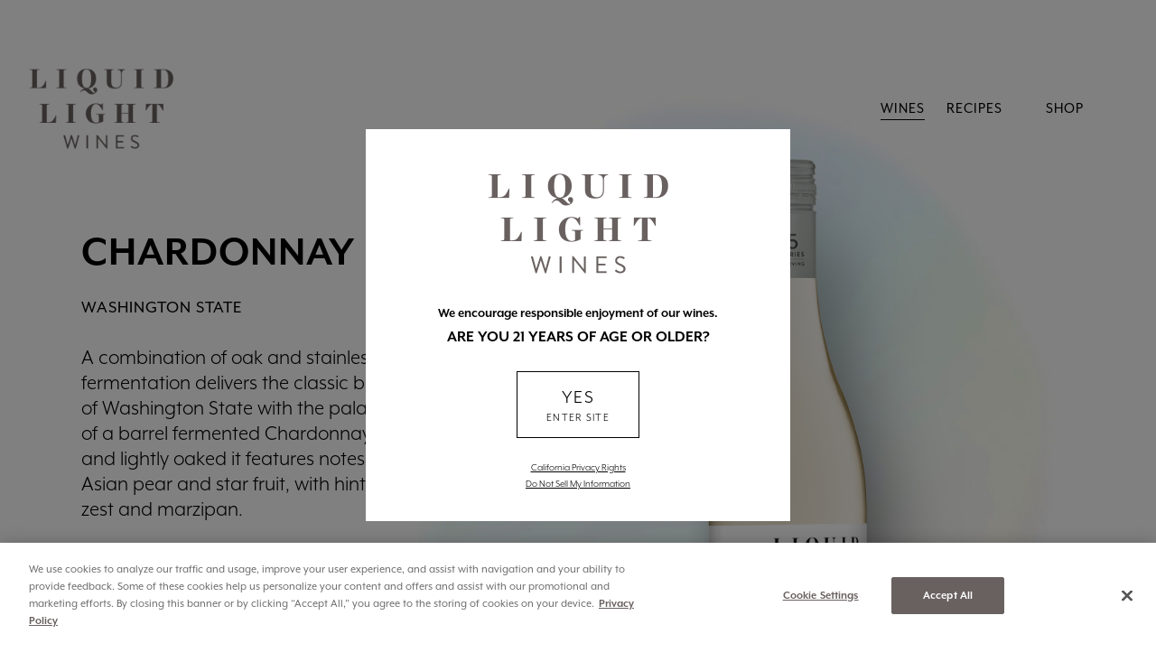

--- FILE ---
content_type: text/html; charset=UTF-8
request_url: https://www.liquidlightwine.com/chardonnay
body_size: 16998
content:
<!DOCTYPE html>
        <html lang="en-US" dir="ltr">
        <head data-plat="v:20250901.1,oId:975fc9cc0d4f92880b43d7aea1474531,env:,dc:WestUS2,tId:smwe-production-2,cIId:cad27648-3205-4800-9ae7-10f4281b0d45,tc:1,sd:0,sn:chardonnay,uId:IDNMAl6yg,pId:MAlbKS,nlt:121,chanId:5637160326,catId:0" data-info="{&quot;lo&quot;:&quot;en-US&quot;,&quot;ru&quot;:&quot;https://www.liquidlightwine.com/chardonnay&quot;}">
            <meta charset="utf-8" />
            
            <meta httpEquiv="X-UA-Compatible" content="ie=edge" />
            <meta name='viewport' content='width=device-width, initial-scale=1.0' />
            <link rel="preconnect" href="https://images-us-prod.cms.commerce.dynamics.com" />
                <link rel="dns-prefetch" href="https://images-us-prod.cms.commerce.dynamics.com"/>
<link rel="preconnect" href="https://smwe-productionret.retail.dynamics.com" />
                <link rel="dns-prefetch" href="https://smwe-productionret.retail.dynamics.com"/>
<link rel="preconnect" href="https://js.monitor.azure.com" />
                <link rel="dns-prefetch" href="https://js.monitor.azure.com"/>
            
            <style>.skip-to-main{height:1px;left:-999px;position:absolute;width:1px;z-index:300002}.skip-to-main:focus,.skip-to-main:active{display:block;height:auto;left:0;padding:12px;position:relative;right:0;text-align:center;width:auto;}
            
            </style>
            
            
            <link rel="stylesheet" href="https://us.static.dynamics365commerce.ms/_msdyn365/_scnr/1db5a7b6f2574edf8ceada0e0fd1438a/static/css/lql/lql.a9d899ef0437fb7ffa71958604ef4e79.min.css"  crossOrigin="anonymous" />
            
            <style>
                        body.product-page.pinotgris {
    background-image: url("https://images-us-prod.cms.commerce.dynamics.com/cms/api/mhtmhnbtbn/imageFileData/MAAKSv")
 }
 body.product-page.brut {
    background-image: url("https://images-us-prod.cms.commerce.dynamics.com/cms/api/mhtmhnbtbn/imageFileData/MAANtH")
 }
 body.product-page.brutrose {
    background-image: url("https://images-us-prod.cms.commerce.dynamics.com/cms/api/mhtmhnbtbn/imageFileData/MAAIh6")
 }
 
 .find-wine-display-item-domestic-title {
    color: #000;
    font-family: "mr-eaves-xl-modern",sans-serif;
    font-size: 20px;
    font-weight: 400;
    font-style: normal;
    letter-spacing: 1px;
    line-height: .50;
}



.find-wine-display-item-domestic:not(:last-child) {
   margin-bottom: 2rem;
}



   /* Mary's footer logos */
.card {
    border: 0px solid rgba(0, 0, 0, 0.125); 
    border-radius: .25rem; 
}



   /* Mary's recipe card link text */

   p.recipe-title-marys {
      color: #0072CE;
   }


   a.recipe-title-marys:link {
      color: #0072CE;
      text-decoration: none;
   }

   a.recipe-title-marys:visited {
      color: #0072CE;

   }

   a.recipe-title-marys:hover {
      color: #0072CE;
      text-decoration: underline;
   }

   a.recipe-title-marys:active {
      color: #0072CE;  
   }


   /* Mary's recipe card MORE RECIPES */

   p.recipe-recipes-marys {
      color: #000000;
   }


   a.recipe-recipes-marys:link {
      color: #000000;
      text-decoration: none;
   }

   a.recipe-recipes-marys:visited {
      color: #000000;

   }

   a.recipe-recipes-marys:hover {
      color: #0072CE;
      text-decoration: underline;
   }

   a.recipe-recipes-marys:active {
      color: #000000;  
   }











































                    </style>
            
            
            
            <script >(function(w,d,s,l,i){w[l]=w[l]||[];w[l].push({'gtm.start':
new Date().getTime(),event:'gtm.js'});var f=d.getElementsByTagName(s)[0],
j=d.createElement(s),dl=l!='dataLayer'?'&l='+l:'';j.async=true;j.src=
'https://www.googletagmanager.com/gtm.js?id='+i+dl;f.parentNode.insertBefore(j,f);
})(window,document,'script','dataLayer','GTM-N9FBL76');</script><link rel="shortcut icon" href="https://images-us-prod.cms.commerce.dynamics.com/cms/api/mhtmhnbtbn/imageFileData/MAl3Zp"><script >if ((navigator.userAgent.indexOf('MSIE ') !== -1) || (navigator.userAgent.indexOf('Trident/') !== -1)) window.location.replace('https://www.h3wines.com/browser-not-supported');</script>
            <script  type="text/javascript">
                
                var method="onerror",originalOnError=window[method];window._globalErrors=[],window[method]=function(r,o,e,n,i){if(!0!==(originalOnError&&originalOnError(r,o,e,n,i))){var l={exception:new Error(i),properties:{message:r,url:o,lineNumber:e,columnNumber:n},severityLevel:3};window._globalErrors.push(l)}};
                window['_loggerProps']=[];
                window['_loggerProps'].push({
                    expVariantInfo: '[]',
                    processID: 109,
                    correlationHeaderDomains: ["https://smwe-productionret.retail.dynamics.com/"]
                });
            </script>
            
            <script  type="text/javascript">!function(e,i){var n=!1,a=!1,t=0,r=0,m=0,o=1e3,s=200,v=3e4;function c(){"visible"!==i.visibilityState&&(a=!0,i.removeEventListener("visibilitychange",c,!1))}e._pageTimings||(e._pageTimings={}),e.performance&&performance.mark&&performance.now&&e.requestAnimationFrame&&e.parent===e&&i.visibilityState&&i.addEventListener&&("visible"===i.visibilityState?i.addEventListener("visibilitychange",c,!1):a=!0,requestAnimationFrame(function g(){performance.mark("frame"),n||(r=t,(t=performance.now())-r<=s?t-m>=o&&(e._pageTimings.TimeToPageInteractive=Math.round(m),n=!0):m=t),performance.now()<v?requestAnimationFrame(g):(i.removeEventListener("visibilitychange",c,!1),e._pageTimings.wasPageHidden=a)}))}(window,document);</script>
            <title class="data-ms-head" data-reactroot="">Chardonnay | Liquid Light Wine</title><meta name="description" content="Bright and lightly oaked it features notes of melon, Asian pear and star fruit, with hints of citrus zest and marzipan." class="data-ms-head" data-reactroot=""/><link rel="canonical" href="https://www.liquidlightwine.com/chardonnay" class="data-ms-head" data-reactroot=""/><meta property="og:title" content="Chardonnay | Liquid Light Wine" class="data-ms-head" data-reactroot=""/><meta property="og:description" content="Bright and lightly oaked it features notes of melon, Asian pear and star fruit, with hints of citrus zest and marzipan." class="data-ms-head" data-reactroot=""/><meta property="og:image" content="https://images-us-prod.cms.commerce.dynamics.com/cms/api/mhtmhnbtbn/imageFileData/MAAVhy?ver=72b9" class="data-ms-head" data-reactroot=""/><meta property="og:type" content="website" class="data-ms-head" data-reactroot=""/><meta name="twitter:title" content="Chardonnay | Liquid Light Wine" class="data-ms-head" data-reactroot=""/><meta name="twitter:description" content="Bright and lightly oaked it features notes of melon, Asian pear and star fruit, with hints of citrus zest and marzipan." class="data-ms-head" data-reactroot=""/><meta name="twitter:image" content="https://images-us-prod.cms.commerce.dynamics.com/cms/api/mhtmhnbtbn/imageFileData/MAAVhy?ver=72b9" class="data-ms-head" data-reactroot=""/><meta name="twitter:card" content="summary" class="data-ms-head" data-reactroot=""/>
            
            
            <script type="text/javascript" async=false>
                function areIntlLocalesSupported(e,t){if("undefined"==typeof Intl)return!1;if(!e)throw new Error("locales must be supplied.");Array.isArray(e)||(e=[e]);var n=t||[Intl.DateTimeFormat,Intl.NumberFormat,Intl.PluralRules];return!(0===(n=n.filter(Boolean)).length||t&&n.length!==t.length)&&n.every(function(t){return t.supportedLocalesOf(e).length===e.length})}if(!areIntlLocalesSupported("en-US") || false){const e="https://us.static.dynamics365commerce.ms/_msdyn365/_scnr/1db5a7b6f2574edf8ceada0e0fd1438a/static/js/intl.js",t=document.createElement("script");t.src=e,t.id='Intl-script',t.async=!1,t.crossOrigin="anonymous",document.head.append(t);const n="https://us.static.dynamics365commerce.ms/_msdyn365/_scnr/1db5a7b6f2574edf8ceada0e0fd1438a/static/js/intl-locales/en-us.js",r=document.createElement("script");r.src=n, r.id='intl-locale-script',r.async=!1,r.crossOrigin="anonymous",document.head.append(r)}
            </script>

            
        </head>
        <body class="pc product-page chard lql">
            
            
            <div id="renderPage"><a class="skip-to-main" href="#main" tabindex="0">Skip to main content</a><header><header class="ms-header header-target" id="" data-m-t="header" aria-label="Header"><div class="ms-header__container"><div class="ms-header__logo"><a href="/" rel="noopener noreferrer" data-exp-event-id="Sauvignon Blanc NZ.Header.Logo.click"><picture><img alt="Liquid Light Wines" src="https://images-us-prod.cms.commerce.dynamics.com/cms/api/mhtmhnbtbn/imageFileData/MAl3ZK?ver=712d&amp;m=6&amp;q=100" _id="MAl3ZJ" height="224" width="400" copyright="" displayName="Logo-LQL-Wines-Main.png" title="" requestContext="[object Object]" class="msc-main_image msc_image" loadFailureBehavior="default"/></picture></a></div><div class="ms-header__links"><button class="ms-header__nav-icon msc-btn" aria-label="Menu" aria-expanded="false" aria-haspopup="true"></button><nav class="ms-nav desktop-vp parent nav-closed" id="" data-m-t="smwe-navigation-menu" aria-label="Menu"><ul class="ms-nav__list" role="menubar"><li class="ms-nav__list__item" role="menu" aria-expanded="false"><button class="ms-nav__list__item__button selected" aria-haspopup="true" aria-expanded="false" aria-current="page">WINES</button><ul class="ms-nav__list" aria-expanded="false"><li class="ms-nav__list__item" role="menu"><a class="ms-nav__list__item__link" href="https://www.liquidlightwine.com/wines" role="menuitem" rel="noreferrer" aria-current="false">All Wine</a></li><li class="ms-nav__list__item" role="menu"><a class="ms-nav__list__item__link" href="https://www.liquidlightwine.com/sauvignon-blanc" role="menuitem" rel="noreferrer" aria-current="false">Sauvignon Blanc</a></li><li class="ms-nav__list__item" role="menu"><a class="ms-nav__list__item__link" href="https://www.liquidlightwine.com/rose" role="menuitem" rel="noreferrer" aria-current="false">Rosé</a></li><li class="ms-nav__list__item" role="menu"><a class="ms-nav__list__item__link selected" href="https://www.liquidlightwine.com/chardonnay" role="menuitem" rel="noreferrer" aria-current="page">Chardonnay</a></li><li class="ms-nav__list__item" role="menu"><a class="ms-nav__list__item__link" href="https://www.liquidlightwine.com/pinot-grigio" role="menuitem" rel="noreferrer" aria-current="false">Pinot Grigio</a></li><li class="ms-nav__list__item" role="menu"><a class="ms-nav__list__item__link" href="https://www.liquidlightwine.com/brut" role="menuitem" rel="noreferrer" aria-current="false">Brut</a></li><li class="ms-nav__list__item" role="menu"><a class="ms-nav__list__item__link" href="https://www.liquidlightwine.com/brut-rose" role="menuitem" rel="noreferrer" aria-current="false">Brut Rosé</a></li></ul></li><li class="ms-nav__list__item" role="menu" aria-expanded="false"><a class="ms-nav__list__item__link" href="https://www.liquidlightwine.com/recipes" role="menuitem" rel="noreferrer" aria-current="false">    RECIPES</a></li><li class="ms-nav__list__item" role="menu" aria-expanded="false"><a class="ms-nav__list__item__link" href="https://www.liquidlightwine.com/where-to-buy" role="menuitem" rel="noreferrer" aria-current="false">Shop   </a></li><li class="ms-nav__list__item" role="menu" aria-expanded="false"></li></ul></nav></div></div></header></header><div id="subheader"></div><main id="main"><div class="product-data-entry product-container"><div class="product-data-entry__image"><picture><img alt="Bottle of Liquid Light Chardonnay" src="https://images-us-prod.cms.commerce.dynamics.com/cms/api/mhtmhnbtbn/imageFileData/MAlbKZ?ver=8fc9&amp;m=6&amp;q=80" _id="MAlbKY" copyright="" displayName="Product-Chard-Hero.png" width="383" height="1005" title="" class="msc-main_image msc_image"/></picture></div><div class="product-data-entry__text"><h2 class="product-data-entry__heading">Chardonnay</h2><h4 class="product-data-entry__subheading">Washington State</h4><div disabled="" class="product-data-entry__description" contenteditable="false"><p><big>A combination of oak and stainless-steel fermentation delivers the classic bright flavors of Washington State with the palate weight of a barrel fermented Chardonnay. Bright and lightly oaked it features notes of melon, Asian pear and star fruit, with hints of citrus zest and marzipan.</big></p></div><div class="product-data-entry__tasting-notes"><h2 class="product-data-entry__tasting-notes__heading"></h2><div class="product-data-entry__tasting-notes__items"><div class="product-data-entry__tasting-notes__item"><div class="product-data-entry__tasting-notes__name"></div></div><div class="product-data-entry__tasting-notes__item"><div class="product-data-entry__tasting-notes__name"></div></div><div class="product-data-entry__tasting-notes__item"><div class="product-data-entry__tasting-notes__name"></div></div><div class="product-data-entry__tasting-notes__item"><div class="product-data-entry__tasting-notes__name"></div></div></div></div><div class="product-data-entry__attributes"><h2 class="product-data-entry__attributes__heading"></h2><div class="product-data-entry__attributes__items"><div class="product-data-entry__attributes__item"><h4 class="product-data-entry__attributes__name">Blend</h4><div disabled="" class="product-data-entry__attributes__text" contenteditable="false"><p>100% Chardonnay</p></div></div><div class="product-data-entry__attributes__item"><h4 class="product-data-entry__attributes__name">Nutritional Information</h4><div disabled="" class="product-data-entry__attributes__text" contenteditable="false"><p>Per 5 fl. oz.<br />
Calories: 95<br />
Carbs: 2.5g<br />
Protein: 0.0g<br />
Fat: 0.0g<br />
Alcohol: 12.5%</p></div></div><div class="product-data-entry__attributes__item"><h4 class="product-data-entry__attributes__name">Food Pairings</h4><div disabled="" class="product-data-entry__attributes__text" contenteditable="false"><p>Clams and shellfish, triple cream brie, roasted chicken, freshly grilled vegetables and creamy pastas</p></div></div></div></div></div></div><div class="container-with-header how-to-buy-container"><div class="container-with-header-header"></div><div class="container-with-header-slots"><div class="ms-content-block" id="" data-m-t="content-block" data-m-layout="default"><div class="ms-content-block__image"><picture><img src="[data-uri]" data-src="" requestContext="[object Object]" class="msc-main_image msc_image lazyload" height="1px"/></picture></div><div class="ms-content-block__details"><div disabled="" class="ms-content-block__text" contenteditable="false"><h1 style="margin-top: -.5em; font-family: mr-eaves-xl-modern, sans-serif; font-size: 36px; line-height: 36px; font-weight: 200;"><strong>WHERE</strong><br />
TO BUY</h1>

<p>Find convenient online stores and local delivery services to purchase our&nbsp;wines</p>

<div class="find-wine-container">
<form action="/where-to-buy?" method="GET"><input id="ZIP" name="ZIP" placeholder="Enter Your Zip Code" style="background-color: #ffffff; font-size: 14px; font-family: Avenir, Helvetica, Arial, sans-serif; color: #2C2626; text-decoration: none; padding: 10px 8px 8px 25px; margin: 0px 5px 0px 5px; border: 1px solid #2C2626; display: inline-block;" type="text" /><button class="msc-cta__primary" id="submit" style="background-color: #69615F; font-size: 14px; font-family: Avenir, Helvetica, Arial, sans-serif; font-weight: bold; letter-spacing: 3px ; color: #ffffff; text-decoration: none; padding: 11px 28px; border: 1px solid #69615F; display: inline-block; margin: 15px 15px 0px 15px; " type="submit">SEARCH</button></form>
</div>
</div></div></div></div></div></main><footer><div class="default-container IDNMA2w6z_6w83jjo fluid"><div class="row"><div class="col-12"><ul class="ms-footer__list footer-col-1" id="" data-m-t="footer-category"><li class="ms-footer__list-item footer-col-1"><div class="ms-footer__item" id="" data-m-t="footer-item"><a class="ms-footer__link" role="link" href="/" title="" aria-label="link, homepage" data-exp-event-id="Sauvignon Blanc NZ.Footer Logo..click"><picture><img alt="Liquid Light Wines" src="https://images-us-prod.cms.commerce.dynamics.com/cms/api/mhtmhnbtbn/imageFileData/MAl3ZK?ver=712d&amp;m=6&amp;q=80" _id="MAl3ZJ" height="224" width="400" copyright="" displayName="Logo-LQL-Wines-Main.png" title="" requestContext="[object Object]" class="msc-main_image msc_image" loadFailureBehavior="default"/></picture></a></div></li></ul></div><div class="col-12"><ul class="ms-footer__list footer-col-2" id="" data-m-t="footer-category"><li class="ms-footer__list-item footer-col-2"><ul class="ms-footer__list" id="" data-m-t="footer-category"><li class="ms-footer__list-item"><div class="ms-footer__item" id="" data-m-t="footer-item"><a class="ms-footer__link" role="link" title="Where to Buy" href="/where-to-buy" aria-label="link, Where to Buy our wines" data-exp-event-id="Sauvignon Blanc NZ.Where to Buy.Where to Buy.click"><div disabled="" contenteditable="false">Where to Buy</div></a></div></li><li class="ms-footer__list-item"><div class="ms-footer__item" id="" data-m-t="footer-item"><a class="ms-footer__link" role="link" title="Sauvignon Blanc" href="/sauvignon-blanc" aria-label="link, Sauvignon Blanc details" data-exp-event-id="Sauvignon Blanc NZ.Sauvignon Blanc.Sauvignon Blanc.click"><div disabled="" contenteditable="false">Sauvignon Blanc</div></a></div></li><li class="ms-footer__list-item"><div class="ms-footer__item" id="" data-m-t="footer-item"><a class="ms-footer__link" role="link" title="Rosé" href="/rose" aria-label="link, Rosé details" data-exp-event-id="Sauvignon Blanc NZ.Rosé.Rosé.click"><div disabled="" contenteditable="false">Rosé</div></a></div></li><li class="ms-footer__list-item"><div class="ms-footer__item" id="" data-m-t="footer-item"><a class="ms-footer__link" role="link" title="Chardonnay" href="/chardonnay" aria-label="link, Chardonnay details" data-exp-event-id="Sauvignon Blanc NZ.Chardonnay.Chardonnay.click"><div disabled="" contenteditable="false">Chardonnay</div></a></div></li><li class="ms-footer__list-item"><div class="ms-footer__item" id="" data-m-t="footer-item"><a class="ms-footer__link" role="link" title="Pinot Grigio" href="/pinot-grigio" aria-label="link, Pinot Grigio details" data-exp-event-id="Sauvignon Blanc NZ.Pinot Grigio.Pinot Grigio.click"><div disabled="" contenteditable="false">Pinot Grigio</div></a></div></li><li class="ms-footer__list-item"><div class="ms-footer__item" id="" data-m-t="footer-item"><a class="ms-footer__link" role="link" title="Brut" href="/brut" aria-label="link, Brut details" data-exp-event-id="Sauvignon Blanc NZ.Brut.Brut.click"><div disabled="" contenteditable="false">Brut</div></a></div></li><li class="ms-footer__list-item"><div class="ms-footer__item" id="" data-m-t="footer-item"><a class="ms-footer__link" role="link" title="Brut Rosé" href="/brut-rose" aria-label="link, Brut Rosé details" data-exp-event-id="Sauvignon Blanc NZ.Brut Rosé.Brut Rosé.click"><div disabled="" contenteditable="false">Brut Rosé</div></a></div></li></ul></li><li class="ms-footer__list-item footer-col-2"><ul class="ms-footer__list nav-item footer-links" id="" data-m-t="footer-category"><li class="ms-footer__list-item nav-item footer-links"><div class="ms-footer__item" id="" data-m-t="footer-item"><a class="ms-footer__link" role="link" title="Privacy" href="/privacy-policy" aria-label="Privacy Policy" data-exp-event-id="Sauvignon Blanc NZ.Privacy Policy.Privacy.click"><div disabled="" contenteditable="false">Privacy</div></a></div></li><li class="ms-footer__list-item nav-item footer-links"><div class="ms-footer__item" id="" data-m-t="footer-item"><a class="ms-footer__link" role="link" title="Terms of Use" href="/terms-of-use" aria-label="Terms of Use" data-exp-event-id="Sauvignon Blanc NZ.Terms of Use.Terms of Use.click"><div disabled="" contenteditable="false">Terms of Use</div></a></div></li><li class="ms-footer__list-item nav-item footer-links"><div class="ms-footer__item" id="" data-m-t="footer-item"><a class="ms-footer__link" role="link" title="Responsibility" href="/responsibility" aria-label="Responsibility" data-exp-event-id="Sauvignon Blanc NZ.Responsibility.Responsibility.click"><div disabled="" contenteditable="false">Responsibility</div></a></div></li><li class="ms-footer__list-item nav-item footer-links"><div class="ms-footer__item" id="" data-m-t="footer-item"><a class="ms-footer__link" role="link" title="CA Supply Chains" href="/california-supply-chains-act" aria-label="california-supply-chains-act" data-exp-event-id="Sauvignon Blanc NZ.California Supply Chains Act.CA Supply Chains.click"><div disabled="" contenteditable="false">CA Supply Chains</div></a></div></li><li class="ms-footer__list-item nav-item footer-links"><div class="ms-footer__item" id="" data-m-t="footer-item"><a class="ms-footer__link" role="link" title="Accessibility" href="/accessibility" aria-label="Accessibility Statement" data-exp-event-id="Sauvignon Blanc NZ.Accessibility.Accessibility.click"><div disabled="" contenteditable="false">Accessibility</div></a></div></li><li class="ms-footer__list-item nav-item footer-links"><div class="ms-text-block" id="IDNMA2w6z_6w83jjo-text-block__1" data-m-t="text-block"><div disabled="" contenteditable="false"><p><a class="ot-sdk-show-settings" href="#">Cookie Settings</a></p></div></div></li></ul></li><li class="ms-footer__list-item footer-col-2"><ul class="ms-footer__list footer-contact" id="" data-m-t="footer-category"><li class="ms-footer__list-item footer-contact"><div class="ms-text-block" id="IDNMA2w6z_6w83jjo-text-block" data-m-t="text-block"><div disabled="" contenteditable="false"><p><a href="mailto:info@liquidlightwine.com">info@liquidlightwine.com</a></p></div></div></li><li class="ms-footer__list-item footer-contact"><div class="ms-text-block" id="IDNMA2w6z_6w83jjo-text-block__0" data-m-t="text-block"><div disabled="" contenteditable="false"><p><a href="tel:18553769710">(855) 376-9710</a></p></div></div></li><li class="ms-footer__list-item footer-contact"><div class="copyright undefined">© <!-- -->2026<!-- --> <!-- -->Liquid Light Wines, Paterson, WA</div></li></ul></li><li class="ms-footer__list-item footer-col-2"><ul class="ms-footer__list nav-item footer-icons" id="" data-m-t="footer-category"><li class="ms-footer__list-item nav-item footer-icons"><div class="ms-footer__item" id="" data-m-t="footer-item"><a class="ms-footer__link" role="link" href="https://instagram.com/liquidlightwine" title="" aria-label="Instagram" target="_blank" data-exp-event-id="Sauvignon Blanc NZ.Instagram..click"><picture><img alt="Instagram" src="[data-uri]" data-src="https://images-us-prod.cms.commerce.dynamics.com/cms/api/mhtmhnbtbn/imageFileData/MAlbKI?ver=54e8&amp;m=6&amp;q=80" _id="MAlbKH" copyright="" displayName="icon-instagram.png" width="128" height="128" title="" requestContext="[object Object]" class="msc-main_image msc_image lazyload" loadFailureBehavior="default"/></picture></a></div></li><li class="ms-footer__list-item nav-item footer-icons"><div class="ms-footer__item" id="" data-m-t="footer-item"><a class="ms-footer__link" role="link" href="https://facebook.com/liquidlightwine" title="" aria-label="Facebook" target="_blank" data-exp-event-id="Sauvignon Blanc NZ.Facebook..click"><picture><img alt="Facebook" src="[data-uri]" data-src="https://images-us-prod.cms.commerce.dynamics.com/cms/api/mhtmhnbtbn/imageFileData/MAl6yb?ver=e4b6&amp;m=6&amp;q=80" _id="MAl6ya" copyright="" displayName="icon-facebook.png" width="128" height="128" title="" requestContext="[object Object]" class="msc-main_image msc_image lazyload" loadFailureBehavior="default"/></picture></a></div></li><li class="ms-footer__list-item nav-item footer-icons"><div class="ms-footer__item responsibly" id="" data-m-t="footer-item"><picture><img alt="Enjoy Responsibly - Designate a Driver" src="[data-uri]" data-src="https://images-us-prod.cms.commerce.dynamics.com/cms/api/mhtmhnbtbn/imageFileData/MAl99O?ver=9bdd&amp;m=6&amp;q=80" _id="MAl99N" copyright="" displayName="Logo-Enjoy-Responsibly.png" width="683" height="128" title="" requestContext="[object Object]" class="msc-main_image msc_image lazyload" loadFailureBehavior="default"/></picture></div></li></ul></li></ul></div></div></div></footer></div>
            <script  type="text/javascript">
                            var images=document.getElementsByClassName("msc-img_fallback_optimize");for(img of images)img.addEventListener("error",function e(){const t=this.getAttribute("fallbacksrc");if(t)this.src=t,this.removeAttribute("fallbacksrc");else{const t=this.getAttribute("loadFailureBehavior");if("empty"===t){var i=document.createElement("div");i.className="msc-empty_image msc-main_image msc_image ";const e=this.parentNode&&this.parentNode.parentNode;e&&e.parentNode&&e.parentNode.replaceChild(i,e)}else if("hide"===t){const e=this.parentNode&&this.parentNode.parentNode;e&&e.parentNode&&e.parentNode.removeChild(e)}this.removeEventListener("error",e)}}),img.addEventListener("load",function e(){"hidden"===this.style.visibility&&(this.style.visibility=null),this.removeEventListener("load",e),this.loaded=!0}),img.loaded||(img.src=img.src);
                        </script>
                        <script  type="text/javascript">
                            window.___appData___= {"bv":"c8630a"};
                            function handle_chunk_error(e){const r=new URL(e.src);if("localhost"!==r.hostname){const n=r.pathname,t={exception:new Error("Error resolving chunk"),properties:{"message-template":"Error resolving chunk {Chunk}. Is retry: {IsRetry}.",param_Chunk:n,param_IsRetry:null!==r.searchParams.get("retry")},severityLevel:3};if(window&&window._aiTrackExceptionInstance?(window._aiTrackExceptionInstance(t),window._oiTrackExceptionInstance&&window._oiTrackExceptionInstance(t)):window&&window._globalErrors&&window._globalErrors.push(t),r.searchParams.get("retry"))e.onerror=null;else{const n=e.parentElement,t=document.createElement("script");if(e.hasAttributes()){const r=e.attributes;for(let e=0;e<r.length;e++)t.setAttribute(r[e].name,r[e].value)}r.searchParams.append("retry",!0),t.src=r.href,n.insertBefore(t,e),e.remove()}}}
                        </script>
                        <script  type="text/javascript">
        window.___publicPath___= "https://us.static.dynamics365commerce.ms/_msdyn365/_scnr/1db5a7b6f2574edf8ceada0e0fd1438a/";
        window.___initialData___ = {};
        window.___initialData___.pageRoot = {"id":"core-root_bbnwbzu","typeName":"core-root","modules":{"htmlHead":[{"id":"IDNMA2DTG_f791iad","typeName":"default-inline-script","friendlyName":"Default inline script","metadata":null},{"id":"IDNMA2Ok6_74xero0","typeName":"default-metatags","friendlyName":"Default metatags","metadata":null},{"id":"default-page-summary","typeName":"default-page-summary","friendlyName":"Page summary","data":{},"metadata":null,"dataActions":[{"name":"pageSummary","entity":"PageSummary","inputs":"PageSummary-chanId:5637160326-catId:0-en-US-undefined-undefined-undefined-Chardonnay"}]},{"id":"IDNMA3TW9_dfp3q8k","typeName":"default-inline-script","friendlyName":"Default inline script","metadata":null}],"body":[{"id":"default-page","typeName":"default-page","friendlyName":"Default Page","modules":{"header":[{"typeName":"header","id":"IDNMA2w6B_lg0bw3i","friendlyName":"Header","data":{},"modules":{"smweMenuBar":[{"typeName":"smwe-navigation-menu","id":"IDNMA2w6B_lg0bw3i-smwe-navigation-menu","friendlyName":"Navigation","data":{},"metadata":null,"dataActions":[{"name":"categories","entity":"CategoryHierarchy","inputs":"CATALOGID:{0}-CHANNELID:{5637160326}-INCLUDEROOTCATEGORY:{undefined}-LOCALE:{en-US}-SITEPATH:{}-TOP:{250}"}]}]},"metadata":null,"dataActions":[{"name":"accountInformation"},{"name":"cart","entity":"Cart","inputs":"GetCart-ChannelId:5637160326-CatalogId:0"},{"name":"employee","entity":"Employee","inputs":"Employee"},{"name":"storeSelectorStateManager","entity":"IStoreSelectorStateManager","inputs":"Generic-mapSSSM"},{"name":"wishlists"}]},{"typeName":"age-gate","id":"IDNMA2yHk_sa8s63e","friendlyName":"Age gate","data":{},"metadata":null},{"typeName":"ie-only-message","id":"IDNMA2Ok8_lv24644","friendlyName":"Ie only message","metadata":null}],"footer":[{"typeName":"default-container","id":"IDNMA2w6z_6w83jjo","friendlyName":"Footer Container","modules":{"content":[{"typeName":"footer-category","id":"IDNMA2w6z_6w83jjo-footer-category__2","friendlyName":"Column 1","modules":{"content":[{"typeName":"footer-item","id":"IDNMA2w6z_6w83jjo-footer-item__7","friendlyName":"Footer Logo","data":{},"metadata":null}]},"metadata":null},{"typeName":"footer-category","id":"IDNMA2w6z_6w83jjo-footer-category__4","friendlyName":"Column 2","modules":{"content":[{"typeName":"footer-category","id":"IDNMA2w6z_6w83jjo-footer-category__0","friendlyName":"Nav Links","modules":{"content":[{"typeName":"footer-item","id":"IDNMA2w6z_6w83jjo-footer-item__0","friendlyName":"Where to Buy","data":{},"metadata":null},{"typeName":"footer-item","id":"IDNMA2w6z_6w83jjo-footer-item__1","friendlyName":"Sauvignon Blanc","metadata":null},{"typeName":"footer-item","id":"IDNMA2w6z_6w83jjo-footer-item__2","friendlyName":"Rosé","metadata":null},{"typeName":"footer-item","id":"IDNMA2w6z_6w83jjo-footer-item__10","friendlyName":"Chardonnay","metadata":null},{"typeName":"footer-item","id":"IDNMA2w6z_6w83jjo-footer-item__5","friendlyName":"Pinot Grigio","data":{},"metadata":null},{"typeName":"footer-item","id":"IDNMA2w6z_6w83jjo-footer-item__12","friendlyName":"Brut","data":{},"metadata":null},{"typeName":"footer-item","id":"IDNMA2w6z_6w83jjo-footer-item__13","friendlyName":"Brut Rosé","data":{},"metadata":null}]},"metadata":null},{"typeName":"footer-category","id":"IDNMA2w6z_6w83jjo-footer-category__5","friendlyName":"Legal Links","modules":{"content":[{"typeName":"footer-item","id":"IDNMA2w6z_6w83jjo-footer-item__8","friendlyName":"Privacy Policy","data":{},"metadata":null},{"typeName":"footer-item","id":"IDNMA2w6z_6w83jjo-footer-item__3","friendlyName":"Terms of Use","data":{},"metadata":null},{"typeName":"footer-item","id":"IDNMA2w6z_6w83jjo-footer-item__4","friendlyName":"Responsibility","data":{},"metadata":null},{"typeName":"footer-item","id":"IDNMA2w6z_6w83jjo-footer-item","friendlyName":"California Supply Chains Act","data":{},"metadata":null},{"typeName":"footer-item","id":"IDNMA2w6z_6w83jjo-footer-item__11","friendlyName":"Accessibility","data":{},"metadata":null},{"typeName":"text-block","id":"IDNMA2w6z_6w83jjo-text-block__1","friendlyName":"Cookie Settings","metadata":null}]},"metadata":null},{"typeName":"footer-category","id":"IDNMA2w6z_6w83jjo-footer-category","friendlyName":"Contact","modules":{"content":[{"typeName":"text-block","id":"IDNMA2w6z_6w83jjo-text-block","friendlyName":"Email","metadata":null},{"typeName":"text-block","id":"IDNMA2w6z_6w83jjo-text-block__0","friendlyName":"Phone","metadata":null},{"typeName":"copyright","id":"IDNMA2w6z_6w83jjo-copyright","friendlyName":"Copyright","metadata":null}]},"metadata":null},{"typeName":"footer-category","id":"IDNMA2w6z_6w83jjo-footer-category__7","friendlyName":"Icons","modules":{"content":[{"typeName":"footer-item","id":"IDNMA2w6z_6w83jjo-footer-item__9","friendlyName":"Instagram","data":{},"metadata":null},{"typeName":"footer-item","id":"IDNMA2w6z_6w83jjo-footer-item__16","friendlyName":"Facebook","data":{},"metadata":null},{"typeName":"footer-item","id":"IDNMA2w6z_6w83jjo-footer-item__6","friendlyName":"Enjoy","data":{},"metadata":null}]},"metadata":null}]},"metadata":null}]},"metadata":null}],"primary":[{"typeName":"product-data-entry","id":"product-data-entry","friendlyName":"Product Data Entry","data":{},"metadata":null},{"typeName":"container-with-header","id":"container-with-header","friendlyName":"Container with Header","modules":{"contentBlock":[{"typeName":"content-block","id":"container-with-header-content-block","friendlyName":"Content block","platform":{"layout":"default"},"metadata":null}]},"metadata":{"generatedContent":false}}],"subheader":[{"typeName":"scroll-event-manager","id":"scroll-event-manager","friendlyName":"Scroll event manager","metadata":null}]},"metadata":null}]},"friendlyName":"Core root 1","metadata":null};
        window.___initialData___.requestCache = {"internalCache":{"CHANNELCONFIGURATION":{},"__REFRESH_CONFIGS_TYPE__":{},"CART":{"GETCART-CHANNELID:5637160326-CATALOGID:0":{"item":{"_type":"AsyncResult","status":"LOADING","runOn":"client"},"s":0}},"ISTORESELECTORSTATEMANAGER":{"GENERIC-MAPSSSM":{"item":{"_type":"AsyncResult","status":"LOADING","runOn":"client"},"s":0}},"PAGESUMMARY":{"PAGESUMMARY-CHANID:5637160326-CATID:0-EN-US-UNDEFINED-UNDEFINED-UNDEFINED-CHARDONNAY":{"item":{"result":{"title":"Chardonnay","description":"Bright and lightly oaked it features notes of melon, Asian pear and star fruit, with hints of citrus zest and marzipan.","sharingImageUrl":"https:\u002F\u002Fimages-us-prod.cms.commerce.dynamics.com\u002Fcms\u002Fapi\u002Fmhtmhnbtbn\u002FimageFileData\u002FMAAVhy?ver=72b9","canonicalUrl":"https:\u002F\u002Fwww.liquidlightwine.com\u002Fchardonnay","faviconUrl":null},"status":"SUCCESS","metadata":{},"_type":"AsyncResult","_handlers":[]},"s":0}},"EMPLOYEE":{"EMPLOYEE":{"item":{"status":"SUCCESS","metadata":{},"_type":"AsyncResult","_handlers":[]},"s":0}},"CATEGORYHIERARCHY":{"CATALOGID:{0}-CHANNELID:{5637160326}-INCLUDEROOTCATEGORY:{UNDEFINED}-LOCALE:{EN-US}-SITEPATH:{}-TOP:{250}":{"item":{"result":[],"status":"SUCCESS","metadata":{},"_type":"AsyncResult","_handlers":[]},"s":1}},"__M":{"CORE-ROOT_BBNWBZU":{"item":{"id":"core-root_bbnwbzu","typeName":"core-root"},"s":0},"IDNMA2DTG_F791IAD":{"item":{"id":"IDNMA2DTG_f791iad","typeName":"default-inline-script"},"s":0},"IDNMA2OK6_74XERO0":{"item":{"id":"IDNMA2Ok6_74xero0","typeName":"default-metatags"},"s":0},"DEFAULT-PAGE-SUMMARY":{"item":{"id":"default-page-summary","typeName":"default-page-summary"},"s":0},"IDNMA3TW9_DFP3Q8K":{"item":{"id":"IDNMA3TW9_dfp3q8k","typeName":"default-inline-script"},"s":0},"DEFAULT-PAGE":{"item":{"id":"default-page","typeName":"default-page"},"s":0},"IDNMA2W6B_LG0BW3I":{"item":{"id":"IDNMA2w6B_lg0bw3i","typeName":"header"},"s":0},"IDNMA2W6B_LG0BW3I-SMWE-NAVIGATION-MENU":{"item":{"id":"IDNMA2w6B_lg0bw3i-smwe-navigation-menu","typeName":"smwe-navigation-menu"},"s":0},"IDNMA2YHK_SA8S63E":{"item":{"id":"IDNMA2yHk_sa8s63e","typeName":"age-gate"},"s":0},"IDNMA2OK8_LV24644":{"item":{"id":"IDNMA2Ok8_lv24644","typeName":"ie-only-message"},"s":0},"IDNMA2W6Z_6W83JJO":{"item":{"id":"IDNMA2w6z_6w83jjo","typeName":"default-container"},"s":0},"IDNMA2W6Z_6W83JJO-FOOTER-CATEGORY__2":{"item":{"id":"IDNMA2w6z_6w83jjo-footer-category__2","typeName":"footer-category"},"s":0},"IDNMA2W6Z_6W83JJO-FOOTER-ITEM__7":{"item":{"id":"IDNMA2w6z_6w83jjo-footer-item__7","typeName":"footer-item"},"s":0},"IDNMA2W6Z_6W83JJO-FOOTER-CATEGORY__4":{"item":{"id":"IDNMA2w6z_6w83jjo-footer-category__4","typeName":"footer-category"},"s":0},"IDNMA2W6Z_6W83JJO-FOOTER-CATEGORY__0":{"item":{"id":"IDNMA2w6z_6w83jjo-footer-category__0","typeName":"footer-category"},"s":0},"IDNMA2W6Z_6W83JJO-FOOTER-ITEM__0":{"item":{"id":"IDNMA2w6z_6w83jjo-footer-item__0","typeName":"footer-item"},"s":0},"IDNMA2W6Z_6W83JJO-FOOTER-ITEM__1":{"item":{"id":"IDNMA2w6z_6w83jjo-footer-item__1","typeName":"footer-item"},"s":0},"IDNMA2W6Z_6W83JJO-FOOTER-ITEM__2":{"item":{"id":"IDNMA2w6z_6w83jjo-footer-item__2","typeName":"footer-item"},"s":0},"IDNMA2W6Z_6W83JJO-FOOTER-ITEM__10":{"item":{"id":"IDNMA2w6z_6w83jjo-footer-item__10","typeName":"footer-item"},"s":0},"IDNMA2W6Z_6W83JJO-FOOTER-ITEM__5":{"item":{"id":"IDNMA2w6z_6w83jjo-footer-item__5","typeName":"footer-item"},"s":0},"IDNMA2W6Z_6W83JJO-FOOTER-ITEM__12":{"item":{"id":"IDNMA2w6z_6w83jjo-footer-item__12","typeName":"footer-item"},"s":0},"IDNMA2W6Z_6W83JJO-FOOTER-ITEM__13":{"item":{"id":"IDNMA2w6z_6w83jjo-footer-item__13","typeName":"footer-item"},"s":0},"IDNMA2W6Z_6W83JJO-FOOTER-CATEGORY__5":{"item":{"id":"IDNMA2w6z_6w83jjo-footer-category__5","typeName":"footer-category"},"s":0},"IDNMA2W6Z_6W83JJO-FOOTER-ITEM__8":{"item":{"id":"IDNMA2w6z_6w83jjo-footer-item__8","typeName":"footer-item"},"s":0},"IDNMA2W6Z_6W83JJO-FOOTER-ITEM__3":{"item":{"id":"IDNMA2w6z_6w83jjo-footer-item__3","typeName":"footer-item"},"s":0},"IDNMA2W6Z_6W83JJO-FOOTER-ITEM__4":{"item":{"id":"IDNMA2w6z_6w83jjo-footer-item__4","typeName":"footer-item"},"s":0},"IDNMA2W6Z_6W83JJO-FOOTER-ITEM":{"item":{"id":"IDNMA2w6z_6w83jjo-footer-item","typeName":"footer-item"},"s":0},"IDNMA2W6Z_6W83JJO-FOOTER-ITEM__11":{"item":{"id":"IDNMA2w6z_6w83jjo-footer-item__11","typeName":"footer-item"},"s":0},"IDNMA2W6Z_6W83JJO-TEXT-BLOCK__1":{"item":{"id":"IDNMA2w6z_6w83jjo-text-block__1","typeName":"text-block"},"s":0},"IDNMA2W6Z_6W83JJO-FOOTER-CATEGORY":{"item":{"id":"IDNMA2w6z_6w83jjo-footer-category","typeName":"footer-category"},"s":0},"IDNMA2W6Z_6W83JJO-TEXT-BLOCK":{"item":{"id":"IDNMA2w6z_6w83jjo-text-block","typeName":"text-block"},"s":0},"IDNMA2W6Z_6W83JJO-TEXT-BLOCK__0":{"item":{"id":"IDNMA2w6z_6w83jjo-text-block__0","typeName":"text-block"},"s":0},"IDNMA2W6Z_6W83JJO-COPYRIGHT":{"item":{"id":"IDNMA2w6z_6w83jjo-copyright","typeName":"copyright"},"s":0},"IDNMA2W6Z_6W83JJO-FOOTER-CATEGORY__7":{"item":{"id":"IDNMA2w6z_6w83jjo-footer-category__7","typeName":"footer-category"},"s":0},"IDNMA2W6Z_6W83JJO-FOOTER-ITEM__9":{"item":{"id":"IDNMA2w6z_6w83jjo-footer-item__9","typeName":"footer-item"},"s":0},"IDNMA2W6Z_6W83JJO-FOOTER-ITEM__16":{"item":{"id":"IDNMA2w6z_6w83jjo-footer-item__16","typeName":"footer-item"},"s":0},"IDNMA2W6Z_6W83JJO-FOOTER-ITEM__6":{"item":{"id":"IDNMA2w6z_6w83jjo-footer-item__6","typeName":"footer-item"},"s":0},"PRODUCT-DATA-ENTRY":{"item":{"id":"product-data-entry","typeName":"product-data-entry"},"s":0},"CONTAINER-WITH-HEADER":{"item":{"id":"container-with-header","typeName":"container-with-header"},"s":0},"CONTAINER-WITH-HEADER-CONTENT-BLOCK":{"item":{"id":"container-with-header-content-block","typeName":"content-block"},"s":0},"SCROLL-EVENT-MANAGER":{"item":{"id":"scroll-event-manager","typeName":"scroll-event-manager"},"s":0}},"__MC":{"CORE-ROOT_BBNWBZU":{"item":{},"s":0},"IDNMA2DTG_F791IAD":{"item":{"inlineScript":"(function(w,d,s,l,i){w[l]=w[l]||[];w[l].push({'gtm.start':\nnew Date().getTime(),event:'gtm.js'});var f=d.getElementsByTagName(s)[0],\nj=d.createElement(s),dl=l!='dataLayer'?'&l='+l:'';j.async=true;j.src=\n'https:\u002F\u002Fwww.googletagmanager.com\u002Fgtm.js?id='+i+dl;f.parentNode.insertBefore(j,f);\n})(window,document,'script','dataLayer','GTM-N9FBL76');"},"s":0},"IDNMA2OK6_74XERO0":{"item":{"metaTags":["\u003Clink rel=\"shortcut icon\" href=\"https:\u002F\u002Fimages-us-prod.cms.commerce.dynamics.com\u002Fcms\u002Fapi\u002Fmhtmhnbtbn\u002FimageFileData\u002FMAl3Zp\"\u003E"]},"s":0},"DEFAULT-PAGE-SUMMARY":{"item":{"title":"Chardonnay","description":"Bright and lightly oaked it features notes of melon, Asian pear and star fruit, with hints of citrus zest and marzipan.","faviconUrl":null,"sharingImage":{"$type":"image","_id":"MAAVhx","src":"https:\u002F\u002Fimages-us-prod.cms.commerce.dynamics.com\u002Fcms\u002Fapi\u002Fmhtmhnbtbn\u002FimageFileData\u002FMAAVhy?ver=72b9","altText":"   ","copyright":"","quality":93,"width":1500,"height":1000,"binaryHash":"cZuDiDptXLg1FFkDLmC+aA==","title":"","imageSettings":{"quality":80,"disableLazyLoad":false,"lazyload":true}}},"s":0},"IDNMA3TW9_DFP3Q8K":{"item":{"inlineScript":"if ((navigator.userAgent.indexOf('MSIE ') !== -1) || (navigator.userAgent.indexOf('Trident\u002F') !== -1)) window.location.replace('https:\u002F\u002Fwww.h3wines.com\u002Fbrowser-not-supported');"},"s":0},"DEFAULT-PAGE":{"item":{"skipToMainText":"Skip to main content","className":"product-page chard","pageTheme":"lql"},"s":0},"IDNMA2W6B_LG0BW3I":{"item":{"logoImage":{"$type":"image","_id":"MAl3ZJ","src":"https:\u002F\u002Fimages-us-prod.cms.commerce.dynamics.com\u002Fcms\u002Fapi\u002Fmhtmhnbtbn\u002FimageFileData\u002FMAl3ZK?ver=712d","altText":"Liquid Light Wines","height":224,"quality":100,"width":400,"copyright":"","displayName":"Logo-LQL-Wines-Main.png","binaryHash":"1ePS3lr3hK0mFFpAVoAH4Q==","title":"","imageSettings":{"quality":100,"disableLazyLoad":true,"lazyload":true}},"logoLink":{"linkText":"","linkUrl":{"destinationUrl":"\u002F","type":"internalLink"}},"cartIcon":false,"accountBlock":false,"className":"header-target"},"s":0},"IDNMA2W6B_LG0BW3I-SMWE-NAVIGATION-MENU":{"item":{"topLvlCategory":{},"navigationMenuSource":"cmsOnly","cmsNavItems":[{"linkText":"WINES","linkUrl":{},"imageLink":{},"subMenus":[{"linkText":"All Wine","linkUrl":{"destinationUrl":"\u002Fwines","type":"internalLink"},"imageLink":{}},{"linkText":"Sauvignon Blanc","linkUrl":{"destinationUrl":"\u002Fsauvignon-blanc","type":"internalLink"},"ariaLabel":"link, Sauvignon Blanc details","imageLink":{}},{"linkText":"Rosé","linkUrl":{"destinationUrl":"\u002Frose","type":"internalLink"},"ariaLabel":"link, Rosé details","imageLink":{}},{"linkText":"Chardonnay","linkUrl":{"destinationUrl":"\u002Fchardonnay","type":"internalLink"},"ariaLabel":"link, Chardonnay details","imageLink":{}},{"linkText":"Pinot Grigio","linkUrl":{"destinationUrl":"\u002Fpinot-grigio","type":"internalLink"},"ariaLabel":"link, Pinot Grigio details","imageLink":{}},{"linkText":"Brut","linkUrl":{"destinationUrl":"\u002Fbrut","type":"internalLink"},"ariaLabel":"link, Brut details","imageLink":{}},{"linkText":"Brut Rosé","linkUrl":{"destinationUrl":"\u002Fbrut-rose","type":"internalLink"},"ariaLabel":"link, Brut Rosé details","imageLink":{}}]},{"linkText":"    RECIPES","linkUrl":{"destinationUrl":"\u002Frecipes","type":"internalLink"},"imageLink":{},"subMenus":[]},{"linkText":"Shop   ","linkUrl":{"destinationUrl":"\u002Fwhere-to-buy","type":"internalLink"},"imageLink":{},"subMenus":[]},{"linkUrl":{},"imageLink":{}}],"alignment":"left","cmsRetailItemMenu":{},"overFlowMenuText":"More"},"s":0},"IDNMA2YHK_SA8S63E":{"item":{"privacyLink":{"linkText":"","linkUrl":{}},"ageGateImage":{"$type":"image","_id":"MAl3ZJ","src":"https:\u002F\u002Fimages-us-prod.cms.commerce.dynamics.com\u002Fcms\u002Fapi\u002Fmhtmhnbtbn\u002FimageFileData\u002FMAl3ZK?ver=712d","altText":"Liquid Light Wines","height":224,"quality":100,"width":400,"copyright":"","displayName":"Logo-LQL-Wines-Main.png","binaryHash":"1ePS3lr3hK0mFFpAVoAH4Q==","title":"","imageSettings":{"quality":80,"disableLazyLoad":true,"lazyload":true}},"ageGateCTA":"Enter Site","ageGateBold":"YES","ageGateAgreement":"ARE YOU 21 YEARS OF AGE OR OLDER?","ageGateBody":"We encourage responsible enjoyment of our wines.","ageGateMyInformation":{"linkText":"Do Not Sell My Information","linkUrl":{"destinationUrl":"https:\u002F\u002Fwww.smwe.com\u002Fccpa\u002Fsmwe\u002F","type":"externalLink"},"ariaLabel":"Do Not Sell My Information","openInNewTab":true},"ageGatePrivacyRights":{"linkText":"California Privacy Rights","linkUrl":{"destinationUrl":"\u002Fprivacy-policy","type":"internalLink"},"ariaLabel":"California Privacy Rights","openInNewTab":false},"cookieMaxAge":2592000},"s":0},"IDNMA2OK8_LV24644":{"item":{"text":"\u003Ch5\u003EYour browser is not supported.\u003C\u002Fh5\u003E\n\n\u003Cp\u003EOur website runs on the latest version of Safari or Firefox.\u003C\u002Fp\u003E\n","detectChromeIOS":false},"s":0},"IDNMA2W6Z_6W83JJO":{"item":{"heading":{},"layout":"stacked","containerType":"fluid","childrenWidth":"four"},"s":0},"IDNMA2W6Z_6W83JJO-FOOTER-CATEGORY__2":{"item":{"categoryClassName":"footer-col-1","className":"footer-col-1"},"s":0},"IDNMA2W6Z_6W83JJO-FOOTER-ITEM__7":{"item":{"heading":{"text":""},"link":{"linkText":"","linkUrl":{"destinationUrl":"\u002F","type":"internalLink"},"ariaLabel":"link, homepage"},"image":{"$type":"image","_id":"MAl3ZJ","src":"https:\u002F\u002Fimages-us-prod.cms.commerce.dynamics.com\u002Fcms\u002Fapi\u002Fmhtmhnbtbn\u002FimageFileData\u002FMAl3ZK?ver=712d","altText":"Liquid Light Wines","height":224,"quality":100,"width":400,"copyright":"","displayName":"Logo-LQL-Wines-Main.png","binaryHash":"1ePS3lr3hK0mFFpAVoAH4Q==","title":"","imageSettings":{"quality":80,"disableLazyLoad":true,"lazyload":true}}},"s":0},"IDNMA2W6Z_6W83JJO-FOOTER-CATEGORY__4":{"item":{"categoryClassName":"footer-col-2","className":"footer-col-2"},"s":0},"IDNMA2W6Z_6W83JJO-FOOTER-CATEGORY__0":{"item":{},"s":0},"IDNMA2W6Z_6W83JJO-FOOTER-ITEM__0":{"item":{"heading":{"text":""},"link":{"linkText":"Where to Buy","linkUrl":{"destinationUrl":"\u002Fwhere-to-buy","type":"internalLink"},"ariaLabel":"link, Where to Buy our wines"}},"s":0},"IDNMA2W6Z_6W83JJO-FOOTER-ITEM__1":{"item":{"heading":{"text":""},"link":{"linkText":"Sauvignon Blanc","linkUrl":{"destinationUrl":"\u002Fsauvignon-blanc","type":"externalLink"},"ariaLabel":"link, Sauvignon Blanc details"}},"s":0},"IDNMA2W6Z_6W83JJO-FOOTER-ITEM__2":{"item":{"heading":{"text":""},"link":{"linkText":"Rosé","linkUrl":{"destinationUrl":"\u002Frose","type":"externalLink"},"ariaLabel":"link, Rosé details"}},"s":0},"IDNMA2W6Z_6W83JJO-FOOTER-ITEM__10":{"item":{"heading":{"text":""},"link":{"linkText":"Chardonnay","linkUrl":{"destinationUrl":"\u002Fchardonnay","type":"externalLink"},"ariaLabel":"link, Chardonnay details"}},"s":0},"IDNMA2W6Z_6W83JJO-FOOTER-ITEM__5":{"item":{"heading":{"text":""},"link":{"linkText":"Pinot Grigio","linkUrl":{"destinationUrl":"\u002Fpinot-grigio","type":"internalLink"},"ariaLabel":"link, Pinot Grigio details"}},"s":0},"IDNMA2W6Z_6W83JJO-FOOTER-ITEM__12":{"item":{"heading":{"text":""},"link":{"linkText":"Brut","linkUrl":{"destinationUrl":"\u002Fbrut","type":"internalLink"},"ariaLabel":"link, Brut details"}},"s":0},"IDNMA2W6Z_6W83JJO-FOOTER-ITEM__13":{"item":{"heading":{"text":""},"link":{"linkText":"Brut Rosé","linkUrl":{"destinationUrl":"\u002Fbrut-rose","type":"internalLink"},"ariaLabel":"link, Brut Rosé details"}},"s":0},"IDNMA2W6Z_6W83JJO-FOOTER-CATEGORY__5":{"item":{"categoryClassName":"nav-item footer-links","className":"nav-item footer-links"},"s":0},"IDNMA2W6Z_6W83JJO-FOOTER-ITEM__8":{"item":{"heading":{"text":""},"link":{"linkText":"Privacy","linkUrl":{"destinationUrl":"\u002Fprivacy-policy","type":"internalLink"},"ariaLabel":"Privacy Policy"}},"s":0},"IDNMA2W6Z_6W83JJO-FOOTER-ITEM__3":{"item":{"heading":{"text":""},"link":{"linkText":"Terms of Use","linkUrl":{"destinationUrl":"\u002Fterms-of-use","type":"internalLink"},"ariaLabel":"Terms of Use"}},"s":0},"IDNMA2W6Z_6W83JJO-FOOTER-ITEM__4":{"item":{"heading":{"text":""},"link":{"linkText":"Responsibility","linkUrl":{"destinationUrl":"\u002Fresponsibility","type":"internalLink"},"ariaLabel":"Responsibility"}},"s":0},"IDNMA2W6Z_6W83JJO-FOOTER-ITEM":{"item":{"heading":{"text":""},"link":{"linkText":"CA Supply Chains","linkUrl":{"destinationUrl":"\u002Fcalifornia-supply-chains-act","type":"internalLink"},"ariaLabel":"california-supply-chains-act"}},"s":0},"IDNMA2W6Z_6W83JJO-FOOTER-ITEM__11":{"item":{"heading":{"text":""},"link":{"linkText":"Accessibility","linkUrl":{"destinationUrl":"\u002Faccessibility","type":"internalLink"},"ariaLabel":"Accessibility Statement"}},"s":0},"IDNMA2W6Z_6W83JJO-TEXT-BLOCK__1":{"item":{"paragraph":"\u003Cp\u003E\u003Ca class=\"ot-sdk-show-settings\" href=\"#\"\u003ECookie Settings\u003C\u002Fa\u003E\u003C\u002Fp\u003E"},"s":0},"IDNMA2W6Z_6W83JJO-FOOTER-CATEGORY":{"item":{"categoryClassName":"footer-contact","className":"footer-contact"},"s":0},"IDNMA2W6Z_6W83JJO-TEXT-BLOCK":{"item":{"paragraph":"\u003Cp\u003E\u003Ca href=\"mailto:info@liquidlightwine.com\"\u003Einfo@liquidlightwine.com\u003C\u002Fa\u003E\u003C\u002Fp\u003E"},"s":0},"IDNMA2W6Z_6W83JJO-TEXT-BLOCK__0":{"item":{"paragraph":"\u003Cp\u003E\u003Ca href=\"tel:18553769710\"\u003E(855) 376-9710\u003C\u002Fa\u003E\u003C\u002Fp\u003E"},"s":0},"IDNMA2W6Z_6W83JJO-COPYRIGHT":{"item":{"copyrightText":"Liquid Light Wines, Paterson, WA"},"s":0},"IDNMA2W6Z_6W83JJO-FOOTER-CATEGORY__7":{"item":{"categoryClassName":"nav-item footer-icons","className":"nav-item footer-icons"},"s":0},"IDNMA2W6Z_6W83JJO-FOOTER-ITEM__9":{"item":{"heading":{"text":""},"link":{"linkText":"","linkUrl":{"destinationUrl":"https:\u002F\u002Finstagram.com\u002Fliquidlightwine","type":"externalLink"},"ariaLabel":"Instagram","openInNewTab":true},"image":{"$type":"image","_id":"MAlbKH","src":"https:\u002F\u002Fimages-us-prod.cms.commerce.dynamics.com\u002Fcms\u002Fapi\u002Fmhtmhnbtbn\u002FimageFileData\u002FMAlbKI?ver=54e8","altText":"Instagram","copyright":"","displayName":"icon-instagram.png","binaryHash":"fCFup\u002FHiTe2QV800hnb+IQ==","quality":100,"width":128,"height":128,"title":"","imageSettings":{"quality":80,"disableLazyLoad":false,"lazyload":true}}},"s":0},"IDNMA2W6Z_6W83JJO-FOOTER-ITEM__16":{"item":{"heading":{"text":""},"link":{"linkText":"","linkUrl":{"destinationUrl":"https:\u002F\u002Ffacebook.com\u002Fliquidlightwine","type":"externalLink"},"ariaLabel":"Facebook","openInNewTab":true},"image":{"$type":"image","_id":"MAl6ya","src":"https:\u002F\u002Fimages-us-prod.cms.commerce.dynamics.com\u002Fcms\u002Fapi\u002Fmhtmhnbtbn\u002FimageFileData\u002FMAl6yb?ver=e4b6","altText":"Facebook","copyright":"","displayName":"icon-facebook.png","binaryHash":"Ano+nN+gL4aonliS3EyGVA==","quality":100,"width":128,"height":128,"title":"","imageSettings":{"quality":80,"disableLazyLoad":false,"lazyload":true}}},"s":0},"IDNMA2W6Z_6W83JJO-FOOTER-ITEM__6":{"item":{"heading":{"text":"","tag":"h2"},"link":{"linkText":"","linkUrl":{},"ariaLabel":"","openInNewTab":false},"image":{"$type":"image","_id":"MAl99N","src":"https:\u002F\u002Fimages-us-prod.cms.commerce.dynamics.com\u002Fcms\u002Fapi\u002Fmhtmhnbtbn\u002FimageFileData\u002FMAl99O?ver=9bdd","altText":"Enjoy Responsibly - Designate a Driver","copyright":"","displayName":"Logo-Enjoy-Responsibly.png","binaryHash":"oEj+rRvspJrrvkyZ+ghaLA==","quality":100,"width":683,"height":128,"title":"","imageSettings":{"quality":80,"disableLazyLoad":false,"lazyload":true}},"className":"responsibly"},"s":0},"PRODUCT-DATA-ENTRY":{"item":{"customClass":"product-container","productImage":{"$type":"image","_id":"MAlbKY","src":"https:\u002F\u002Fimages-us-prod.cms.commerce.dynamics.com\u002Fcms\u002Fapi\u002Fmhtmhnbtbn\u002FimageFileData\u002FMAlbKZ?ver=8fc9","altText":"Bottle of Liquid Light Chardonnay","copyright":"","displayName":"Product-Chard-Hero.png","binaryHash":"9DxwuwrsFwsZTJLZywkk5Q==","quality":100,"width":383,"height":1005,"title":"","imageSettings":{"quality":80,"disableLazyLoad":true,"lazyload":true}},"productHeading":{"text":"Chardonnay","tag":"h2"},"productSubHeading":{"text":"Washington State","tag":"h4"},"productDescription":"\u003Cp\u003E\u003Cbig\u003EA combination of oak and stainless-steel fermentation delivers the classic bright flavors of Washington State with the palate weight of a barrel fermented Chardonnay. Bright and lightly oaked it features notes of melon, Asian pear and star fruit, with hints of citrus zest and marzipan.\u003C\u002Fbig\u003E\u003C\u002Fp\u003E","productTastingNotesHeading":{"text":"","tag":"h2"},"productTastingNotesItems":[{"tastingNotesName":""},{"tastingNotesName":""},{"tastingNotesName":""},{"tastingNotesName":""}],"productAttributesHeading":{"text":"","tag":"h2"},"productAttributesItems":[{"attributeName":{"text":"Blend","tag":"h4"},"attributeText":"\u003Cp\u003E100% Chardonnay\u003C\u002Fp\u003E"},{"attributeName":{"text":"Nutritional Information","tag":"h4"},"attributeText":"\u003Cp\u003EPer 5 fl. oz.\u003Cbr \u002F\u003E\nCalories: 95\u003Cbr \u002F\u003E\nCarbs: 2.5g\u003Cbr \u002F\u003E\nProtein: 0.0g\u003Cbr \u002F\u003E\nFat: 0.0g\u003Cbr \u002F\u003E\nAlcohol: 12.5%\u003C\u002Fp\u003E"},{"attributeName":{"text":"Food Pairings","tag":"h4"},"attributeText":"\u003Cp\u003EClams and shellfish, triple cream brie, roasted chicken, freshly grilled vegetables and creamy pastas\u003C\u002Fp\u003E"}]},"s":0},"CONTAINER-WITH-HEADER":{"item":{"title":{"text":""},"link":{"linkText":"","linkUrl":{},"ariaLabel":"","openInNewTab":false},"clientRender":false,"className":"how-to-buy-container"},"s":0},"CONTAINER-WITH-HEADER-CONTENT-BLOCK":{"item":{"msdyn365__moduleLayout":"default","heading":{"text":""},"paragraph":"\u003Ch1 style=\"margin-top: -.5em; font-family: mr-eaves-xl-modern, sans-serif; font-size: 36px; line-height: 36px; font-weight: 200;\"\u003E\u003Cstrong\u003EWHERE\u003C\u002Fstrong\u003E\u003Cbr \u002F\u003E\nTO BUY\u003C\u002Fh1\u003E\n\n\u003Cp\u003EFind convenient online stores and local delivery services to purchase our&nbsp;wines\u003C\u002Fp\u003E\n\n\u003Cdiv class=\"find-wine-container\"\u003E\n\u003Cform action=\"\u002Fwhere-to-buy?\" method=\"GET\"\u003E\u003Cinput id=\"ZIP\" name=\"ZIP\" placeholder=\"Enter Your Zip Code\" style=\"background-color: #ffffff; font-size: 14px; font-family: Avenir, Helvetica, Arial, sans-serif; color: #2C2626; text-decoration: none; padding: 10px 8px 8px 25px; margin: 0px 5px 0px 5px; border: 1px solid #2C2626; display: inline-block;\" type=\"text\" \u002F\u003E\u003Cbutton class=\"msc-cta__primary\" id=\"submit\" style=\"background-color: #69615F; font-size: 14px; font-family: Avenir, Helvetica, Arial, sans-serif; font-weight: bold; letter-spacing: 3px ; color: #ffffff; text-decoration: none; padding: 11px 28px; border: 1px solid #69615F; display: inline-block; margin: 15px 15px 0px 15px; \" type=\"submit\"\u003ESEARCH\u003C\u002Fbutton\u003E\u003C\u002Fform\u003E\n\u003C\u002Fdiv\u003E\n","links":[]},"s":0},"SCROLL-EVENT-MANAGER":{"item":{"events":[{"position":"offScreenAbove","triggerClass":"header-target","offset":0,"targetClass":"header-target","action":"add","actionClass":"header-float","bidirectional":true}]},"s":0}},"__MCE":{"CORE-ROOT_BBNWBZU":{"s":0},"IDNMA2DTG_F791IAD":{"s":0},"IDNMA2OK6_74XERO0":{"s":0},"DEFAULT-PAGE-SUMMARY":{"s":0},"IDNMA3TW9_DFP3Q8K":{"s":0},"DEFAULT-PAGE":{"s":0},"IDNMA2W6B_LG0BW3I":{"s":0},"IDNMA2W6B_LG0BW3I-SMWE-NAVIGATION-MENU":{"s":0},"IDNMA2YHK_SA8S63E":{"s":0},"IDNMA2OK8_LV24644":{"s":0},"IDNMA2W6Z_6W83JJO":{"s":0},"IDNMA2W6Z_6W83JJO-FOOTER-CATEGORY__2":{"s":0},"IDNMA2W6Z_6W83JJO-FOOTER-ITEM__7":{"s":0},"IDNMA2W6Z_6W83JJO-FOOTER-CATEGORY__4":{"s":0},"IDNMA2W6Z_6W83JJO-FOOTER-CATEGORY__0":{"s":0},"IDNMA2W6Z_6W83JJO-FOOTER-ITEM__0":{"s":0},"IDNMA2W6Z_6W83JJO-FOOTER-ITEM__1":{"s":0},"IDNMA2W6Z_6W83JJO-FOOTER-ITEM__2":{"s":0},"IDNMA2W6Z_6W83JJO-FOOTER-ITEM__10":{"s":0},"IDNMA2W6Z_6W83JJO-FOOTER-ITEM__5":{"s":0},"IDNMA2W6Z_6W83JJO-FOOTER-ITEM__12":{"s":0},"IDNMA2W6Z_6W83JJO-FOOTER-ITEM__13":{"s":0},"IDNMA2W6Z_6W83JJO-FOOTER-CATEGORY__5":{"s":0},"IDNMA2W6Z_6W83JJO-FOOTER-ITEM__8":{"s":0},"IDNMA2W6Z_6W83JJO-FOOTER-ITEM__3":{"s":0},"IDNMA2W6Z_6W83JJO-FOOTER-ITEM__4":{"s":0},"IDNMA2W6Z_6W83JJO-FOOTER-ITEM":{"s":0},"IDNMA2W6Z_6W83JJO-FOOTER-ITEM__11":{"s":0},"IDNMA2W6Z_6W83JJO-TEXT-BLOCK__1":{"s":0},"IDNMA2W6Z_6W83JJO-FOOTER-CATEGORY":{"s":0},"IDNMA2W6Z_6W83JJO-TEXT-BLOCK":{"s":0},"IDNMA2W6Z_6W83JJO-TEXT-BLOCK__0":{"s":0},"IDNMA2W6Z_6W83JJO-COPYRIGHT":{"s":0},"IDNMA2W6Z_6W83JJO-FOOTER-CATEGORY__7":{"s":0},"IDNMA2W6Z_6W83JJO-FOOTER-ITEM__9":{"s":0},"IDNMA2W6Z_6W83JJO-FOOTER-ITEM__16":{"s":0},"IDNMA2W6Z_6W83JJO-FOOTER-ITEM__6":{"s":0},"PRODUCT-DATA-ENTRY":{"s":0},"CONTAINER-WITH-HEADER":{"s":0},"CONTAINER-WITH-HEADER-CONTENT-BLOCK":{"s":0},"SCROLL-EVENT-MANAGER":{"s":0}},"__MD":{"CORE-ROOT_BBNWBZU":{"s":0},"IDNMA2DTG_F791IAD":{"s":0},"IDNMA2OK6_74XERO0":{"s":0},"DEFAULT-PAGE-SUMMARY":{"item":{},"s":0},"IDNMA3TW9_DFP3Q8K":{"s":0},"DEFAULT-PAGE":{"s":0},"IDNMA2W6B_LG0BW3I":{"item":{},"s":0},"IDNMA2W6B_LG0BW3I-SMWE-NAVIGATION-MENU":{"item":{},"s":0},"IDNMA2YHK_SA8S63E":{"item":{},"s":0},"IDNMA2OK8_LV24644":{"s":0},"IDNMA2W6Z_6W83JJO":{"s":0},"IDNMA2W6Z_6W83JJO-FOOTER-CATEGORY__2":{"s":0},"IDNMA2W6Z_6W83JJO-FOOTER-ITEM__7":{"item":{},"s":0},"IDNMA2W6Z_6W83JJO-FOOTER-CATEGORY__4":{"s":0},"IDNMA2W6Z_6W83JJO-FOOTER-CATEGORY__0":{"s":0},"IDNMA2W6Z_6W83JJO-FOOTER-ITEM__0":{"item":{},"s":0},"IDNMA2W6Z_6W83JJO-FOOTER-ITEM__1":{"s":0},"IDNMA2W6Z_6W83JJO-FOOTER-ITEM__2":{"s":0},"IDNMA2W6Z_6W83JJO-FOOTER-ITEM__10":{"s":0},"IDNMA2W6Z_6W83JJO-FOOTER-ITEM__5":{"item":{},"s":0},"IDNMA2W6Z_6W83JJO-FOOTER-ITEM__12":{"item":{},"s":0},"IDNMA2W6Z_6W83JJO-FOOTER-ITEM__13":{"item":{},"s":0},"IDNMA2W6Z_6W83JJO-FOOTER-CATEGORY__5":{"s":0},"IDNMA2W6Z_6W83JJO-FOOTER-ITEM__8":{"item":{},"s":0},"IDNMA2W6Z_6W83JJO-FOOTER-ITEM__3":{"item":{},"s":0},"IDNMA2W6Z_6W83JJO-FOOTER-ITEM__4":{"item":{},"s":0},"IDNMA2W6Z_6W83JJO-FOOTER-ITEM":{"item":{},"s":0},"IDNMA2W6Z_6W83JJO-FOOTER-ITEM__11":{"item":{},"s":0},"IDNMA2W6Z_6W83JJO-TEXT-BLOCK__1":{"s":0},"IDNMA2W6Z_6W83JJO-FOOTER-CATEGORY":{"s":0},"IDNMA2W6Z_6W83JJO-TEXT-BLOCK":{"s":0},"IDNMA2W6Z_6W83JJO-TEXT-BLOCK__0":{"s":0},"IDNMA2W6Z_6W83JJO-COPYRIGHT":{"s":0},"IDNMA2W6Z_6W83JJO-FOOTER-CATEGORY__7":{"s":0},"IDNMA2W6Z_6W83JJO-FOOTER-ITEM__9":{"item":{},"s":0},"IDNMA2W6Z_6W83JJO-FOOTER-ITEM__16":{"item":{},"s":0},"IDNMA2W6Z_6W83JJO-FOOTER-ITEM__6":{"item":{},"s":0},"PRODUCT-DATA-ENTRY":{"item":{},"s":0},"CONTAINER-WITH-HEADER":{"s":0},"CONTAINER-WITH-HEADER-CONTENT-BLOCK":{"s":0},"SCROLL-EVENT-MANAGER":{"s":0}},"__MA":{"CORE-ROOT_BBNWBZU":{"s":0},"IDNMA2DTG_F791IAD":{"s":0},"IDNMA2OK6_74XERO0":{"s":0},"DEFAULT-PAGE-SUMMARY":{"item":[{"name":"pageSummary","entity":"PageSummary","inputs":"PageSummary-chanId:5637160326-catId:0-en-US-undefined-undefined-undefined-Chardonnay"}],"s":0},"IDNMA3TW9_DFP3Q8K":{"s":0},"DEFAULT-PAGE":{"s":0},"IDNMA2W6B_LG0BW3I":{"item":[{"name":"accountInformation"},{"name":"cart","entity":"Cart","inputs":"GetCart-ChannelId:5637160326-CatalogId:0"},{"name":"employee","entity":"Employee","inputs":"Employee"},{"name":"storeSelectorStateManager","entity":"IStoreSelectorStateManager","inputs":"Generic-mapSSSM"},{"name":"wishlists"}],"s":0},"IDNMA2W6B_LG0BW3I-SMWE-NAVIGATION-MENU":{"item":[{"name":"categories","entity":"CategoryHierarchy","inputs":"CATALOGID:{0}-CHANNELID:{5637160326}-INCLUDEROOTCATEGORY:{undefined}-LOCALE:{en-US}-SITEPATH:{}-TOP:{250}"}],"s":0},"IDNMA2YHK_SA8S63E":{"s":0},"IDNMA2OK8_LV24644":{"s":0},"IDNMA2W6Z_6W83JJO":{"s":0},"IDNMA2W6Z_6W83JJO-FOOTER-CATEGORY__2":{"s":0},"IDNMA2W6Z_6W83JJO-FOOTER-ITEM__7":{"s":0},"IDNMA2W6Z_6W83JJO-FOOTER-CATEGORY__4":{"s":0},"IDNMA2W6Z_6W83JJO-FOOTER-CATEGORY__0":{"s":0},"IDNMA2W6Z_6W83JJO-FOOTER-ITEM__0":{"s":0},"IDNMA2W6Z_6W83JJO-FOOTER-ITEM__1":{"s":0},"IDNMA2W6Z_6W83JJO-FOOTER-ITEM__2":{"s":0},"IDNMA2W6Z_6W83JJO-FOOTER-ITEM__10":{"s":0},"IDNMA2W6Z_6W83JJO-FOOTER-ITEM__5":{"s":0},"IDNMA2W6Z_6W83JJO-FOOTER-ITEM__12":{"s":0},"IDNMA2W6Z_6W83JJO-FOOTER-ITEM__13":{"s":0},"IDNMA2W6Z_6W83JJO-FOOTER-CATEGORY__5":{"s":0},"IDNMA2W6Z_6W83JJO-FOOTER-ITEM__8":{"s":0},"IDNMA2W6Z_6W83JJO-FOOTER-ITEM__3":{"s":0},"IDNMA2W6Z_6W83JJO-FOOTER-ITEM__4":{"s":0},"IDNMA2W6Z_6W83JJO-FOOTER-ITEM":{"s":0},"IDNMA2W6Z_6W83JJO-FOOTER-ITEM__11":{"s":0},"IDNMA2W6Z_6W83JJO-TEXT-BLOCK__1":{"s":0},"IDNMA2W6Z_6W83JJO-FOOTER-CATEGORY":{"s":0},"IDNMA2W6Z_6W83JJO-TEXT-BLOCK":{"s":0},"IDNMA2W6Z_6W83JJO-TEXT-BLOCK__0":{"s":0},"IDNMA2W6Z_6W83JJO-COPYRIGHT":{"s":0},"IDNMA2W6Z_6W83JJO-FOOTER-CATEGORY__7":{"s":0},"IDNMA2W6Z_6W83JJO-FOOTER-ITEM__9":{"s":0},"IDNMA2W6Z_6W83JJO-FOOTER-ITEM__16":{"s":0},"IDNMA2W6Z_6W83JJO-FOOTER-ITEM__6":{"s":0},"PRODUCT-DATA-ENTRY":{"s":0},"CONTAINER-WITH-HEADER":{"s":0},"CONTAINER-WITH-HEADER-CONTENT-BLOCK":{"s":0},"SCROLL-EVENT-MANAGER":{"s":0}},"__MDP":{"CORE-ROOT_BBNWBZU":{"item":[],"s":0},"IDNMA2DTG_F791IAD":{"item":[],"s":0},"IDNMA2OK6_74XERO0":{"item":[],"s":0},"DEFAULT-PAGE-SUMMARY":{"item":[],"s":0},"IDNMA3TW9_DFP3Q8K":{"item":[],"s":0},"DEFAULT-PAGE":{"item":[],"s":0},"IDNMA2W6B_LG0BW3I":{"item":[],"s":0},"IDNMA2W6B_LG0BW3I-SMWE-NAVIGATION-MENU":{"item":[],"s":0},"IDNMA2YHK_SA8S63E":{"item":[],"s":0},"IDNMA2OK8_LV24644":{"item":[],"s":0},"IDNMA2W6Z_6W83JJO":{"item":[],"s":0},"IDNMA2W6Z_6W83JJO-FOOTER-CATEGORY__2":{"item":[],"s":0},"IDNMA2W6Z_6W83JJO-FOOTER-ITEM__7":{"item":[],"s":0},"IDNMA2W6Z_6W83JJO-FOOTER-CATEGORY__4":{"item":[],"s":0},"IDNMA2W6Z_6W83JJO-FOOTER-CATEGORY__0":{"item":[],"s":0},"IDNMA2W6Z_6W83JJO-FOOTER-ITEM__0":{"item":[],"s":0},"IDNMA2W6Z_6W83JJO-FOOTER-ITEM__1":{"item":[],"s":0},"IDNMA2W6Z_6W83JJO-FOOTER-ITEM__2":{"item":[],"s":0},"IDNMA2W6Z_6W83JJO-FOOTER-ITEM__10":{"item":[],"s":0},"IDNMA2W6Z_6W83JJO-FOOTER-ITEM__5":{"item":[],"s":0},"IDNMA2W6Z_6W83JJO-FOOTER-ITEM__12":{"item":[],"s":0},"IDNMA2W6Z_6W83JJO-FOOTER-ITEM__13":{"item":[],"s":0},"IDNMA2W6Z_6W83JJO-FOOTER-CATEGORY__5":{"item":[],"s":0},"IDNMA2W6Z_6W83JJO-FOOTER-ITEM__8":{"item":[],"s":0},"IDNMA2W6Z_6W83JJO-FOOTER-ITEM__3":{"item":[],"s":0},"IDNMA2W6Z_6W83JJO-FOOTER-ITEM__4":{"item":[],"s":0},"IDNMA2W6Z_6W83JJO-FOOTER-ITEM":{"item":[],"s":0},"IDNMA2W6Z_6W83JJO-FOOTER-ITEM__11":{"item":[],"s":0},"IDNMA2W6Z_6W83JJO-TEXT-BLOCK__1":{"item":[],"s":0},"IDNMA2W6Z_6W83JJO-FOOTER-CATEGORY":{"item":[],"s":0},"IDNMA2W6Z_6W83JJO-TEXT-BLOCK":{"item":[],"s":0},"IDNMA2W6Z_6W83JJO-TEXT-BLOCK__0":{"item":[],"s":0},"IDNMA2W6Z_6W83JJO-COPYRIGHT":{"item":[],"s":0},"IDNMA2W6Z_6W83JJO-FOOTER-CATEGORY__7":{"item":[],"s":0},"IDNMA2W6Z_6W83JJO-FOOTER-ITEM__9":{"item":[],"s":0},"IDNMA2W6Z_6W83JJO-FOOTER-ITEM__16":{"item":[],"s":0},"IDNMA2W6Z_6W83JJO-FOOTER-ITEM__6":{"item":[],"s":0},"PRODUCT-DATA-ENTRY":{"item":[],"s":0},"CONTAINER-WITH-HEADER":{"item":[],"s":0},"CONTAINER-WITH-HEADER-CONTENT-BLOCK":{"item":[],"s":0},"SCROLL-EVENT-MANAGER":{"item":[],"s":0}},"__MCA":{"CORE-ROOT_BBNWBZU":{"item":[],"s":0},"IDNMA2DTG_F791IAD":{"item":[],"s":0},"IDNMA2OK6_74XERO0":{"item":[],"s":0},"DEFAULT-PAGE-SUMMARY":{"item":[],"s":0},"IDNMA3TW9_DFP3Q8K":{"item":[],"s":0},"DEFAULT-PAGE":{"item":[],"s":0},"IDNMA2W6B_LG0BW3I":{"item":[],"s":0},"IDNMA2W6B_LG0BW3I-SMWE-NAVIGATION-MENU":{"item":[],"s":0},"IDNMA2YHK_SA8S63E":{"item":[],"s":0},"IDNMA2OK8_LV24644":{"item":[],"s":0},"IDNMA2W6Z_6W83JJO":{"item":[],"s":0},"IDNMA2W6Z_6W83JJO-FOOTER-CATEGORY__2":{"item":[],"s":0},"IDNMA2W6Z_6W83JJO-FOOTER-ITEM__7":{"item":[],"s":0},"IDNMA2W6Z_6W83JJO-FOOTER-CATEGORY__4":{"item":[],"s":0},"IDNMA2W6Z_6W83JJO-FOOTER-CATEGORY__0":{"item":[],"s":0},"IDNMA2W6Z_6W83JJO-FOOTER-ITEM__0":{"item":[],"s":0},"IDNMA2W6Z_6W83JJO-FOOTER-ITEM__1":{"item":[],"s":0},"IDNMA2W6Z_6W83JJO-FOOTER-ITEM__2":{"item":[],"s":0},"IDNMA2W6Z_6W83JJO-FOOTER-ITEM__10":{"item":[],"s":0},"IDNMA2W6Z_6W83JJO-FOOTER-ITEM__5":{"item":[],"s":0},"IDNMA2W6Z_6W83JJO-FOOTER-ITEM__12":{"item":[],"s":0},"IDNMA2W6Z_6W83JJO-FOOTER-ITEM__13":{"item":[],"s":0},"IDNMA2W6Z_6W83JJO-FOOTER-CATEGORY__5":{"item":[],"s":0},"IDNMA2W6Z_6W83JJO-FOOTER-ITEM__8":{"item":[],"s":0},"IDNMA2W6Z_6W83JJO-FOOTER-ITEM__3":{"item":[],"s":0},"IDNMA2W6Z_6W83JJO-FOOTER-ITEM__4":{"item":[],"s":0},"IDNMA2W6Z_6W83JJO-FOOTER-ITEM":{"item":[],"s":0},"IDNMA2W6Z_6W83JJO-FOOTER-ITEM__11":{"item":[],"s":0},"IDNMA2W6Z_6W83JJO-TEXT-BLOCK__1":{"item":[],"s":0},"IDNMA2W6Z_6W83JJO-FOOTER-CATEGORY":{"item":[],"s":0},"IDNMA2W6Z_6W83JJO-TEXT-BLOCK":{"item":[],"s":0},"IDNMA2W6Z_6W83JJO-TEXT-BLOCK__0":{"item":[],"s":0},"IDNMA2W6Z_6W83JJO-COPYRIGHT":{"item":[],"s":0},"IDNMA2W6Z_6W83JJO-FOOTER-CATEGORY__7":{"item":[],"s":0},"IDNMA2W6Z_6W83JJO-FOOTER-ITEM__9":{"item":[],"s":0},"IDNMA2W6Z_6W83JJO-FOOTER-ITEM__16":{"item":[],"s":0},"IDNMA2W6Z_6W83JJO-FOOTER-ITEM__6":{"item":[],"s":0},"PRODUCT-DATA-ENTRY":{"item":[],"s":0},"CONTAINER-WITH-HEADER":{"item":[],"s":0},"CONTAINER-WITH-HEADER-CONTENT-BLOCK":{"item":[],"s":0},"SCROLL-EVENT-MANAGER":{"item":[],"s":0}},"__MR":{"CORE-ROOT":{"item":{},"s":0},"DEFAULT-INLINE-SCRIPT":{"item":{},"s":0},"DEFAULT-METATAGS":{"item":{},"s":0},"DEFAULT-PAGE-SUMMARY":{"item":{},"s":0},"DEFAULT-PAGE":{"item":{},"s":0},"HEADER":{"item":{"mobileHamburgerAriaLabel":"Hamburger menu","wishlistTooltipText":"My Wishlist","cartLabel":"Shopping cart, {0} items","cartQtyLabel":"({0})","signInLinkText":"Sign in","signInLinkAriaText":"Sign in","signOutLinkText":"Sign out","signOutLinkAriaText":"Sign out","shoppingAsText":"For {0}","switchCustomerLinkText":"Switch customer","switchCustomerLinkAriaText":"Switch customer","headerPreferredStoreText":"Store locator","headerPreferredStoreAriaLabel":"Store locator","signUpCustomerNotFoundTitle":"Your sign-up was successful, but your business user record has not yet been approved. Please try signing in at a later time or you may sign in once instructed your account has been approved.","signInCustomerNotAuthorizedTitle":"Your sign-in was successful, but your account is not authorized to current channel. Please contact your system administrator.","signUpMultipleCustomerFoundTitle":"Your sign-up was successful, but there is an issue associating to the business user account. Please try signing in at a later time.","closeNotificationLabel":"Close","wishlistCountLabel":"({0})","headerAriaLabel":"Header"},"s":0},"SMWE-NAVIGATION-MENU":{"item":{"menuAriaLabel":"Menu","backButtonAriaLabel":"Back","allCategoryMenuText":"All"},"s":0},"AGE-GATE":{"item":{},"s":0},"IE-ONLY-MESSAGE":{"item":{},"s":0},"DEFAULT-CONTAINER":{"item":{},"s":0},"FOOTER-CATEGORY":{"item":{},"s":0},"FOOTER-ITEM":{"item":{},"s":0},"TEXT-BLOCK":{"item":{},"s":0},"COPYRIGHT":{"item":{},"s":0},"PRODUCT-DATA-ENTRY":{"item":{},"s":0},"CONTAINER-WITH-HEADER":{"item":{},"s":0},"CONTENT-BLOCK":{"item":{},"s":0},"SCROLL-EVENT-MANAGER":{"item":{},"s":0}},"__VIEWCACHEKEY__":{"HEADER|LQL":{"item":"__local__|__local__|themes|lql|views|header","s":0},"SMWE-NAVIGATION-MENU|LQL":{"item":"__local__|__local__|themes|lql|views|smwe-navigation-menu","s":0},"CONTENT-BLOCK|LQL":{"item":"@msdyn365-commerce-modules|content-block|modules|content-block|content-block","s":0},"FOOTER-CATEGORY|LQL":{"item":"@msdyn365-commerce-modules|footer|modules|footer-category|footer-category","s":0},"FOOTER-ITEM|LQL":{"item":"@msdyn365-commerce-modules|footer|modules|footer-item|footer-item","s":0},"TEXT-BLOCK|LQL":{"item":"@msdyn365-commerce-modules|text-block|modules|text-block|text-block","s":0}},"__MDR":{"IDNMA2YHK_SA8S63E":{"item":true,"s":0},"IDNMA2OK8_LV24644":{"item":true,"s":0},"SCROLL-EVENT-MANAGER":{"item":true,"s":0},"DEFAULT-PAGE-SUMMARY":{"item":true,"s":0}}}};
        window.___initialData___.requestContext = {"channel":{"RecordId":5637160326,"ChannelNaturalId":"510130148","MinimumDepositPercentage":100,"QuoteExpirationDays":0,"PickupDeliveryModeCode":"CUSTPICKUP","CarryoutDeliveryModeCode":"","CancellationChargePercentage":0,"InventLocation":"PAT","InventLocationDataAreaId":"smwe","BingMapsApiKey":"","BingMapsEnabled":false,"AzureMapsEnabled":false,"Currency":"USD","CatalogDefaultImageTemplate":"Catalogs\u002F{LanguageId}\u002F{CatalogName}.jpg","CompanyCurrency":"USD","PriceIncludesSalesTax":false,"CountryRegionId":"USA","ChannelCountryRegionISOCode":"US","DefaultLanguageId":"en-US","TimeZoneInfoId":"PACIFIC STANDARD TIME","EmailDeliveryModeCode":"40","GiftCardItemId":"GIFTCARD","EnableProductRecommendations":true,"RefundableShippingAmountWithoutApproval":0,"RefundShippingCharges":true,"ReceiptSettingsValue":2,"CustomerAttributeGroupId":5637146076,"ClientBookAttributeGroupId":0,"NotificationRefreshInterval":0,"AllowExchangeOnReturnOrders":false,"IsInventoryAutomaticValidationEnabled":false,"HideSystemInventoryInStockCount":false,"EnablePriceChangeTracking":true,"ProfileProperties":[],"Properties":[],"Languages":[{"LanguageId":"en-US","IsDefault":true,"ExtensionProperties":[]}],"UseAdvancedAutoCharges":true,"UseRTSForOnlineOrderCreation":false,"IsWarrantyAutoPromptEnabled":true,"EnableProductRatingsForRetailStores":false,"EnableFetchingPickingListsForPickingAndReceiving":false,"EnableReturnsForMultipleOrderInvoices":false,"EnableAnonymousOrderLookupByChannelReferenceId":false,"VoidSuspendedTransactionsOnCloseShift":0,"EnableOmniChannelPayments":true,"UseAdvancedCashManagement":false,"EnableFiscalRegistrationStorageBackup":false,"UseSalesReceiptAsDefaultReceiptTypeInJournal":false,"SalesOrderHeaderAttributeGroups":[5637147577],"SalesOrderLinesAttributeGroups":[5637147577],"CustomerAddressBooks":[{"AddressBookId":5637158826,"StoreId":5637160326,"AddressBookTypeValue":0,"ExtensionProperties":[]}],"EnableReturnPolicies":false,"InventAvailabilityCalculationMode":"RealTimeService","IsPriceInclusiveTaxExemptCalculationEnabled":false,"EnableValidationOfSerialNumbersForInStoreReturns":false,"DisplayNonRetailOrdersInEcommerceOrderHistory":false,"EnableCopilotCustomerInsights":false,"EnableCopilotProductInsights":false,"EnableCopilotReportInsights":false,"EnableStoreCommerceCopilot":true,"ExtensionProperties":[]},"segmentRequestId":"","url":{"requestUrl":"https:\u002F\u002Fwww.liquidlightwine.com\u002Fchardonnay","staticCdnUrl":"https:\u002F\u002Fus.static.dynamics365commerce.ms\u002F_msdyn365\u002F_scnr\u002F"},"urlTokens":{},"locale":"en-US","telemetryPageName":"Sauvignon Blanc NZ","market":"","textDirection":"ltr","sitePath":"","device":{"Type":"Pc"},"user":{"token":null,"isAuthenticated":false,"signInUrl":"https:\u002F\u002Fwww.liquidlightwine.com\u002F_msdyn365\u002Fsignin","signOutUrl":"https:\u002F\u002Fwww.liquidlightwine.com\u002F_msdyn365\u002Fsignout","signUpUrl":"https:\u002F\u002Fwww.liquidlightwine.com\u002F_msdyn365\u002Fsignup","editProfileUrl":"https:\u002F\u002Fwww.liquidlightwine.com\u002F_msdyn365\u002Feditprofile","name":null,"firstName":null,"lastName":null,"emailAddress":null,"tenantId":"","optOutWebActivityTracking":false,"userClaims":null,"retailServerErrorCode":null,"retailServerErrorMessage":null,"isOBORequest":false,"isSignedIn":false,"signinName":null,"isB2b":false,"customerAccountNumber":null,"catalogId":"0"},"app":{"config":{"outOfStockThreshold":-1,"wineClubShippingLabels":{},"wineClubGiftDatePicker":{},"shipmentMethodTiers":{},"maxQuantityForCartLineItem":10,"enableStockCheck":false,"reviewTextMaxLength":500,"reviewTitleMaxLength":50,"disableTooltip":false,"brandCodeTable":[],"statesSettings":{},"isEnableShowOrHideSalesTaxECommerceEnabled":true},"routes":{},"platform":{"disableCookieCompliance":true,"imageQuality":80,"skipToMainText":"Skip to main content","maintenanceMode":false,"disableServerSideErrorChecking":false,"cartSessionExpiration":0,"maxDepth":200,"pageTitleSuffix":" | Liquid Light Wine"},"contentSecurityPolicy":{"disableContentSecurityPolicy":true}},"query":{},"previewContext":null,"suggestedMarket":null,"apiSettings":{"baseUrl":"https:\u002F\u002Fsmwe-productionret.retail.dynamics.com\u002F","channelId":5637160326,"eCommerceChannelId":"ncphsjqxv8r","channelCustomerType":"B2C","catalogId":0,"oun":"510130148","baseImageUrl":"https:\u002F\u002Fimages-us-prod.cms.commerce.dynamics.com\u002Fcms\u002Fapi\u002Fmhtmhnbtbn\u002FimageFileData\u002Fsearch?fileName=\u002F","CMSImagepreviewEndPoint":"https:\u002F\u002Fdynamicsproviderapi.azurewebsites.net\u002Fapi\u002Fv1\u002Fsmwe-production-2\u002Fproductsmedia\u002Foun\u002F{ounid}\u002Fproduct\u002F{productid}?locale=en-US","ratingsReviewsEndpoint":"","retailServerProxyVersion":"9.55.6","externalCmsBaseUrls":null,"rnr":{"proxyUrl":"https:\u002F\u002Fwww.liquidlightwine.com\u002F_msdyn365\u002Frnr\u002F","url":"","id":""},"ratingsReviewsProxyEndpoint":"https:\u002F\u002Fwww.liquidlightwine.com\u002F_msdyn365\u002Frnr\u002F","imageResizerEndPoint":"https:\u002F\u002Fimages-us-prod.cms.commerce.dynamics.com","imageResizerEndPointPreview":"https:\u002F\u002Fus-prod-imageresizer-preview-tm.cms.commerce.dynamics.com"},"operationId":"975fc9cc0d4f92880b43d7aea1474531","connectors":{},"params":{"mock":"","isDebug":false,"isEditor":false,"isPreview":false,"isPerfAnalysis":false,"concatJs":{"hasValue":true,"isTruthy":false,"value":false},"theme":"lql"},"features":{"enableAuthoringRemoveAndAddModule":true,"scnr_blob":true,"legacy_getactiveprices":true,"optimize_client_hydrate":true,"authoring_inline_edit":true,"enable_checkout_race_condition_hot_fix":true,"disable_new_geoLocation_cookie_contract":true,"skip_external_link_catalogid":true,"allow_react_statics_in_body":true,"disable_cors":true,"disable_server_cookie_encoding":true,"enable_render_cache_all":true,"disable_routeerrors_cache":true,"disableRetailProxySW":true,"disable_render_result_compression":true,"async_chunks":true,"disable_react_statics_defer":true,"publishGroups":true,"enableUrlEncoding":true,"enableUrlLocalization":true},"pageData":{},"_debug":{"commerceSDKVersion":"1.55.2","commerceSSKVersion":"9.55.8","retailProxyVersion":"9.55.6"},"themeOverride":{"url":"https:\u002F\u002Ffiles-us-prod.cms.commerce.dynamics.com\u002Fcms\u002Fapi\u002Fmhtmhnbtbn\u002Fbinary\u002FMADmhq","disableDefault":false},"telemetrySettings":{"eventHubEndPoint":"","eventHubAuthToken":"","operationId":"975fc9cc0d4f92880b43d7aea1474531","instrumentationKey":"60d14088-3e11-4a0d-a85d-f27452b20a2a","environmentId":"smwe-production-2","url":"","clientAuth":"","commerceCoreEnvId":"8515c063-7496-481e-8a10-cb18fc79cba7","operationalInsightsInstrumentationKey":""},"requestUrl":"https:\u002F\u002Fwww.liquidlightwine.com\u002Fchardonnay","clientContext":{"deviceType":"Pc"},"canonicalDomain":"www.liquidlightwine.com","canonicalUrl":"https:\u002F\u002Fwww.liquidlightwine.com\u002Fchardonnay","staticContext":{"staticCdnUrl":"https:\u002F\u002Fus.static.dynamics365commerce.ms\u002F_msdyn365\u002F_scnr\u002F","staticCdnUrlWithLocale":"https:\u002F\u002Fus.static.dynamics365commerce.ms\u002Fen-US\u002F_msdyn365\u002F_scnr\u002F"},"gridSettings":{"xs":{"w":576},"sm":{"w":576},"md":{"w":768},"lg":{"w":992},"xl":{"w":1200}},"debugMode":0,"sameSiteRequired":true,"missingSegments":{},"tuid":"76f6c0bc-ceff-4985-8344-488a24e5b2d8","telemetryData":{},"headers":{"host":"d365c-prod-smwe-production-2-wus2-prt-as.azurewebsites.net","cache-control":"no-cache","max-forwards":"9","pragma":"no-cache","traceparent":"00-975fc9cc0d4f92880b43d7aea1474531-e5b820b0cabfcb40-00","x-azure-ja4-fingerprint":"t13d1515h2_8daaf6152771_de4a06bb82e3","x-azure-requestchainv2":"hops=1","applicationinsights-requesttrackingtelemetrymodule-rootrequest-id":"86bf0e2b-23a5-4e53-808b-dda0353a2824","x-msdyn365-useragent":"Mozilla\u002F5.0 (Macintosh; Intel Mac OS X 10_15_7) AppleWebKit\u002F537.36 (KHTML, like Gecko) Chrome\u002F131.0.0.0 Safari\u002F537.36; ClaudeBot\u002F1.0; +claudebot@anthropic.com)","ms-operation-id":"975fc9cc0d4f92880b43d7aea1474531","x-trace-context":"{\"ActivityId\":\"b5e2a3f0-9936-4beb-aab0-76bd34aaf620\",\"OperationStack\":[\"https:\u002F\u002Fwww.liquidlightwine.com\u002Fchardonnay\"]}","request-context":"appId=cid-v1:97e68792-aebb-45f5-8faa-c34584890cff","content-type":"application\u002Fjson; charset=utf-8","content-length":"23710"},"experiments":{"userId":null,"activeExperiments":[]},"marketSettings":null,"rcsuVersion":"9.55.25271.3","User":{"Cid":0,"IsAuthenticated":false,"FirstName":null,"LastName":null,"MemberName":null,"DisplayMemberName":null,"Country":null,"WindowsLiveId":null,"SignInOutUrl":"https:\u002F\u002Fwww.liquidlightwine.com:443\u002Fchardonnay\u002Fonerf\u002Fsignin?EEL=True&pcexp=True","SignInUrl":"https:\u002F\u002Fwww.liquidlightwine.com:443\u002Fchardonnay\u002Fonerf\u002Fsignin?EEL=True&pcexp=True","SignOutUrl":"https:\u002F\u002Fwww.liquidlightwine.com:443\u002Fchardonnay\u002Fonerf\u002Fsignout?pcexp=True","SilentSignInUrl":null,"MeUrl":null,"ErrorMessages":[],"Name":null,"Puid":0,"Muid":null,"Xuid":null,"Gamertag":null,"AgeGroup":0,"BirthDate":null,"CompactTicket":null,"XboxLiveCompactTicket":null,"IsChild":false,"IsParent":false,"FamilyId":0,"IsFamilySafetyUser":false,"ProxyTicket":null,"Token":null,"IsEncrypted":false,"TicketType":0,"AuthenticationType":0,"EmailAddress":null,"SigninName":null,"OrganizationId":"","InternalAccessToken":"","ObjectIdentifier":null,"Roles":null,"ChannelId":null,"RetailServerErrorCode":null,"RetailServerErrorCorrelationId":null,"RetailServerErrorMessage":null,"CustomerAccountNumber":null,"CatalogId":null,"OptOutWebActivityTracking":null,"IsB2b":false,"IsOBORequest":false,"Claims":null,"TenantId":""},"DeviceType":"Pc","GeoD365giCookieString":null,"GeoNodeResponse":null,"requestedByLoginDomain":false,"CrossChannelIdentity":[],"clientIPAddress":"3.144.102.127","markets":null,"siteTheme":"lql","pageFragmentStylePresetList":[]};
        window.___initialData___._moduleList = [{"id":"core-root_bbnwbzu","typeName":"core-root"},{"id":"IDNMA2DTG_f791iad","typeName":"default-inline-script"},{"id":"IDNMA2Ok6_74xero0","typeName":"default-metatags"},{"id":"default-page-summary","typeName":"default-page-summary","dataActions":[{"name":"pageSummary","entity":"PageSummary","inputs":"PageSummary-chanId:5637160326-catId:0-en-US-undefined-undefined-undefined-Chardonnay"}]},{"id":"IDNMA3TW9_dfp3q8k","typeName":"default-inline-script"},{"id":"default-page","typeName":"default-page"},{"id":"IDNMA2w6B_lg0bw3i","typeName":"header","dataActions":[{"name":"accountInformation"},{"name":"cart","entity":"Cart","inputs":"GetCart-ChannelId:5637160326-CatalogId:0"},{"name":"employee","entity":"Employee","inputs":"Employee"},{"name":"storeSelectorStateManager","entity":"IStoreSelectorStateManager","inputs":"Generic-mapSSSM"},{"name":"wishlists"}]},{"id":"IDNMA2w6B_lg0bw3i-smwe-navigation-menu","typeName":"smwe-navigation-menu","dataActions":[{"name":"categories","entity":"CategoryHierarchy","inputs":"CATALOGID:{0}-CHANNELID:{5637160326}-INCLUDEROOTCATEGORY:{undefined}-LOCALE:{en-US}-SITEPATH:{}-TOP:{250}"}]},{"id":"IDNMA2yHk_sa8s63e","typeName":"age-gate"},{"id":"IDNMA2Ok8_lv24644","typeName":"ie-only-message"},{"id":"IDNMA2w6z_6w83jjo","typeName":"default-container"},{"id":"IDNMA2w6z_6w83jjo-footer-category__2","typeName":"footer-category"},{"id":"IDNMA2w6z_6w83jjo-footer-item__7","typeName":"footer-item"},{"id":"IDNMA2w6z_6w83jjo-footer-category__4","typeName":"footer-category"},{"id":"IDNMA2w6z_6w83jjo-footer-category__0","typeName":"footer-category"},{"id":"IDNMA2w6z_6w83jjo-footer-item__0","typeName":"footer-item"},{"id":"IDNMA2w6z_6w83jjo-footer-item__1","typeName":"footer-item"},{"id":"IDNMA2w6z_6w83jjo-footer-item__2","typeName":"footer-item"},{"id":"IDNMA2w6z_6w83jjo-footer-item__10","typeName":"footer-item"},{"id":"IDNMA2w6z_6w83jjo-footer-item__5","typeName":"footer-item"},{"id":"IDNMA2w6z_6w83jjo-footer-item__12","typeName":"footer-item"},{"id":"IDNMA2w6z_6w83jjo-footer-item__13","typeName":"footer-item"},{"id":"IDNMA2w6z_6w83jjo-footer-category__5","typeName":"footer-category"},{"id":"IDNMA2w6z_6w83jjo-footer-item__8","typeName":"footer-item"},{"id":"IDNMA2w6z_6w83jjo-footer-item__3","typeName":"footer-item"},{"id":"IDNMA2w6z_6w83jjo-footer-item__4","typeName":"footer-item"},{"id":"IDNMA2w6z_6w83jjo-footer-item","typeName":"footer-item"},{"id":"IDNMA2w6z_6w83jjo-footer-item__11","typeName":"footer-item"},{"id":"IDNMA2w6z_6w83jjo-text-block__1","typeName":"text-block"},{"id":"IDNMA2w6z_6w83jjo-footer-category","typeName":"footer-category"},{"id":"IDNMA2w6z_6w83jjo-text-block","typeName":"text-block"},{"id":"IDNMA2w6z_6w83jjo-text-block__0","typeName":"text-block"},{"id":"IDNMA2w6z_6w83jjo-copyright","typeName":"copyright"},{"id":"IDNMA2w6z_6w83jjo-footer-category__7","typeName":"footer-category"},{"id":"IDNMA2w6z_6w83jjo-footer-item__9","typeName":"footer-item"},{"id":"IDNMA2w6z_6w83jjo-footer-item__16","typeName":"footer-item"},{"id":"IDNMA2w6z_6w83jjo-footer-item__6","typeName":"footer-item"},{"id":"product-data-entry","typeName":"product-data-entry"},{"id":"container-with-header","typeName":"container-with-header"},{"id":"container-with-header-content-block","typeName":"content-block"},{"id":"scroll-event-manager","typeName":"scroll-event-manager"}];
        window.___initialData___._themeModulesList = ["lql",""];
        window.___initialData___._clientPlatformSetting = {"shouldUseInstanceCache":false,"disableActionRegOptimization":true,"imageFallbackOptimize":false,"enableModuleEntryPoints":false,"enableImageOptimizeEvents":false,"enableModuleCssOptimization":false,"clientTimeoutMapInMs":{}};
        window.___initialData___._versionDependentFeatureInfo = {"instance_cache":true,"optimize_client_hydrate":true,"hide_pageTheme":true,"hide_correlationHeaderExcludedDomains":true,"min_retail_proxy_version_for_KV_support":true,"isSSK2App":true,"catalogFeature":true};
        window.___initialData___._environmentVariable = {"SUBMISSIONID":"1db5a7b6f2574edf8ceada0e0fd1438a"};
        
        
    </script>
                        
                        <script type="text/javascript" src="https://us.static.dynamics365commerce.ms/_msdyn365/_scnr/1db5a7b6f2574edf8ceada0e0fd1438a/static/js/react-16.9.0/react.production.min.js"   crossOrigin="anonymous"></script><script type="text/javascript" src="https://us.static.dynamics365commerce.ms/_msdyn365/_scnr/1db5a7b6f2574edf8ceada0e0fd1438a/static/js/react-dom-16.9.0/react-dom.production.min.js"   crossOrigin="anonymous"></script>
                        <script src="https://us.static.dynamics365commerce.ms/_msdyn365/_scnr/1db5a7b6f2574edf8ceada0e0fd1438a/static/js/1.72d942b1e5f3919eae32.chunk.js"  type="text/javascript" charset="utf-8" async crossOrigin="anonymous" onerror="handle_chunk_error(this)"></script><script src="https://us.static.dynamics365commerce.ms/_msdyn365/_scnr/1db5a7b6f2574edf8ceada0e0fd1438a/static/js/15.fa021ab0b479b580c24a.chunk.js"  type="text/javascript" charset="utf-8" async crossOrigin="anonymous" onerror="handle_chunk_error(this)"></script><script src="https://us.static.dynamics365commerce.ms/_msdyn365/_scnr/1db5a7b6f2574edf8ceada0e0fd1438a/static/js/39.8b8a3c9eb718e3793b1a.chunk.js"  type="text/javascript" charset="utf-8" async crossOrigin="anonymous" onerror="handle_chunk_error(this)"></script><script src="https://us.static.dynamics365commerce.ms/_msdyn365/_scnr/1db5a7b6f2574edf8ceada0e0fd1438a/static/js/4.eba61e87196db76ac64e.chunk.js"  type="text/javascript" charset="utf-8" async crossOrigin="anonymous" onerror="handle_chunk_error(this)"></script><script src="https://us.static.dynamics365commerce.ms/_msdyn365/_scnr/1db5a7b6f2574edf8ceada0e0fd1438a/static/js/6.67f74014677a5b282701.chunk.js"  type="text/javascript" charset="utf-8" async crossOrigin="anonymous" onerror="handle_chunk_error(this)"></script><script src="https://us.static.dynamics365commerce.ms/_msdyn365/_scnr/1db5a7b6f2574edf8ceada0e0fd1438a/static/js/16.a2a1818bbe8f636e4e37.chunk.js"  type="text/javascript" charset="utf-8" async crossOrigin="anonymous" onerror="handle_chunk_error(this)"></script><script src="https://us.static.dynamics365commerce.ms/_msdyn365/_scnr/1db5a7b6f2574edf8ceada0e0fd1438a/static/js/8.f7e5e228f2cd48d79795.chunk.js"  type="text/javascript" charset="utf-8" async crossOrigin="anonymous" onerror="handle_chunk_error(this)"></script><script src="https://us.static.dynamics365commerce.ms/_msdyn365/_scnr/1db5a7b6f2574edf8ceada0e0fd1438a/static/js/18.5b1a7a38c82007399e16.chunk.js"  type="text/javascript" charset="utf-8" async crossOrigin="anonymous" onerror="handle_chunk_error(this)"></script><script src="https://us.static.dynamics365commerce.ms/_msdyn365/_scnr/1db5a7b6f2574edf8ceada0e0fd1438a/static/js/c5bf7c79c8c9e62bbe42.bundle.js"  type="text/javascript" charset="utf-8" async crossOrigin="anonymous" onerror="handle_chunk_error(this)"></script><script src="https://us.static.dynamics365commerce.ms/_msdyn365/_scnr/1db5a7b6f2574edf8ceada0e0fd1438a/static/js/48470aba9c8455518258.bundle.js"  type="text/javascript" charset="utf-8" async crossOrigin="anonymous" onerror="handle_chunk_error(this)"></script><script src="https://us.static.dynamics365commerce.ms/_msdyn365/_scnr/1db5a7b6f2574edf8ceada0e0fd1438a/static/js/bc09f1214a466e2e74e3.bundle.js"  type="text/javascript" charset="utf-8" async crossOrigin="anonymous" onerror="handle_chunk_error(this)"></script><script src="https://us.static.dynamics365commerce.ms/_msdyn365/_scnr/1db5a7b6f2574edf8ceada0e0fd1438a/static/js/38d7c514fe5cdad3ab30.bundle.js"  type="text/javascript" charset="utf-8" async crossOrigin="anonymous" onerror="handle_chunk_error(this)"></script>
                        
                        
            
        </body>
        </html>
    

--- FILE ---
content_type: text/css
request_url: https://us.static.dynamics365commerce.ms/_msdyn365/_scnr/1db5a7b6f2574edf8ceada0e0fd1438a/static/css/lql/lql.a9d899ef0437fb7ffa71958604ef4e79.min.css
body_size: 65573
content:
@import 'https://fonts.googleapis.com/css2?family=Nunito+Sans:ital,wght@0,400;0,600;0,700;1,400;1,600;1,700&display=swap';@import url("https://use.typekit.net/ieg8tbt.css");/*!
 * Bootstrap v4.6.2 (https://getbootstrap.com/)
 * Copyright 2011-2022 The Bootstrap Authors
 * Copyright 2011-2022 Twitter, Inc.
 * Licensed under MIT (https://github.com/twbs/bootstrap/blob/main/LICENSE)
 */:root{--blue: #007bff;--indigo: #6610f2;--purple: #6f42c1;--pink: #e83e8c;--red: #dc3545;--orange: #fd7e14;--yellow: #ffc107;--green: #28a745;--teal: #20c997;--cyan: #17a2b8;--white: #fff;--gray: #6c757d;--gray-dark: #343a40;--primary: #007bff;--secondary: #6c757d;--success: #28a745;--info: #17a2b8;--warning: #ffc107;--danger: #dc3545;--light: #f8f9fa;--dark: #343a40;--breakpoint-xs: 0;--breakpoint-sm: 576px;--breakpoint-md: 768px;--breakpoint-lg: 992px;--breakpoint-xl: 1200px;--font-family-sans-serif: -apple-system, BlinkMacSystemFont, "Segoe UI", Roboto, "Helvetica Neue", Arial, "Noto Sans", "Liberation Sans", sans-serif, "Apple Color Emoji", "Segoe UI Emoji", "Segoe UI Symbol", "Noto Color Emoji";--font-family-monospace: SFMono-Regular, Menlo, Monaco, Consolas, "Liberation Mono", "Courier New", monospace}*,*::before,*::after{box-sizing:border-box}html{font-family:sans-serif;line-height:1.15;-webkit-text-size-adjust:100%;-webkit-tap-highlight-color:rgba(0,0,0,0)}article,aside,figcaption,figure,footer,header,hgroup,main,nav,section{display:block}body{margin:0;font-family:-apple-system,BlinkMacSystemFont,"Segoe UI",Roboto,"Helvetica Neue",Arial,"Noto Sans","Liberation Sans",sans-serif,"Apple Color Emoji","Segoe UI Emoji","Segoe UI Symbol","Noto Color Emoji";font-size:1rem;font-weight:400;line-height:1.5;color:#212529;text-align:left;background-color:#fff}[tabindex="-1"]:focus:not(:focus-visible){outline:0 !important}hr{box-sizing:content-box;height:0;overflow:visible}h1,h2,h3,h4,h5,h6{margin-top:0;margin-bottom:.5rem}p{margin-top:0;margin-bottom:1rem}abbr[title],abbr[data-original-title]{text-decoration:underline;text-decoration:underline dotted;cursor:help;border-bottom:0;text-decoration-skip-ink:none}address{margin-bottom:1rem;font-style:normal;line-height:inherit}ol,ul,dl{margin-top:0;margin-bottom:1rem}ol ol,ul ul,ol ul,ul ol{margin-bottom:0}dt{font-weight:700}dd{margin-bottom:.5rem;margin-left:0}blockquote{margin:0 0 1rem}b,strong{font-weight:bolder}small{font-size:80%}sub,sup{position:relative;font-size:75%;line-height:0;vertical-align:baseline}sub{bottom:-.25em}sup{top:-.5em}a{color:#007bff;text-decoration:none;background-color:transparent}a:hover{color:#0056b3;text-decoration:underline}a:not([href]):not([class]){color:inherit;text-decoration:none}a:not([href]):not([class]):hover{color:inherit;text-decoration:none}pre,code,kbd,samp{font-family:SFMono-Regular,Menlo,Monaco,Consolas,"Liberation Mono","Courier New",monospace;font-size:1em}pre{margin-top:0;margin-bottom:1rem;overflow:auto;-ms-overflow-style:scrollbar}figure{margin:0 0 1rem}img{vertical-align:middle;border-style:none}svg{overflow:hidden;vertical-align:middle}table{border-collapse:collapse}caption{padding-top:.75rem;padding-bottom:.75rem;color:#6c757d;text-align:left;caption-side:bottom}th{text-align:inherit;text-align:-webkit-match-parent}label{display:inline-block;margin-bottom:.5rem}button{border-radius:0}button:focus:not(:focus-visible){outline:0}input,button,select,optgroup,textarea{margin:0;font-family:inherit;font-size:inherit;line-height:inherit}button,input{overflow:visible}button,select{text-transform:none}[role="button"]{cursor:pointer}select{word-wrap:normal}button,[type="button"],[type="reset"],[type="submit"]{-webkit-appearance:button}button:not(:disabled),[type="button"]:not(:disabled),[type="reset"]:not(:disabled),[type="submit"]:not(:disabled){cursor:pointer}button::-moz-focus-inner,[type="button"]::-moz-focus-inner,[type="reset"]::-moz-focus-inner,[type="submit"]::-moz-focus-inner{padding:0;border-style:none}input[type="radio"],input[type="checkbox"]{box-sizing:border-box;padding:0}textarea{overflow:auto;resize:vertical}fieldset{min-width:0;padding:0;margin:0;border:0}legend{display:block;width:100%;max-width:100%;padding:0;margin-bottom:.5rem;font-size:1.5rem;line-height:inherit;color:inherit;white-space:normal}progress{vertical-align:baseline}[type="number"]::-webkit-inner-spin-button,[type="number"]::-webkit-outer-spin-button{height:auto}[type="search"]{outline-offset:-2px;-webkit-appearance:none}[type="search"]::-webkit-search-decoration{-webkit-appearance:none}::-webkit-file-upload-button{font:inherit;-webkit-appearance:button}output{display:inline-block}summary{display:list-item;cursor:pointer}template{display:none}[hidden]{display:none !important}h1,h2,h3,h4,h5,h6,.h1,.h2,.h3,.h4,.h5,.h6{margin-bottom:.5rem;font-weight:500;line-height:1.2}h1,.h1{font-size:2.5rem}h2,.h2{font-size:2rem}h3,.h3{font-size:1.75rem}h4,.h4{font-size:1.5rem}h5,.h5{font-size:1.25rem}h6,.h6{font-size:1rem}.lead{font-size:1.25rem;font-weight:300}.display-1{font-size:6rem;font-weight:300;line-height:1.2}.display-2{font-size:5.5rem;font-weight:300;line-height:1.2}.display-3{font-size:4.5rem;font-weight:300;line-height:1.2}.display-4{font-size:3.5rem;font-weight:300;line-height:1.2}hr{margin-top:1rem;margin-bottom:1rem;border:0;border-top:1px solid rgba(0,0,0,0.1)}small,.small{font-size:.875em;font-weight:400}mark,.mark{padding:.2em;background-color:#fcf8e3}.list-unstyled{padding-left:0;list-style:none}.list-inline{padding-left:0;list-style:none}.list-inline-item{display:inline-block}.list-inline-item:not(:last-child){margin-right:.5rem}.initialism{font-size:90%;text-transform:uppercase}.blockquote{margin-bottom:1rem;font-size:1.25rem}.blockquote-footer{display:block;font-size:.875em;color:#6c757d}.blockquote-footer::before{content:"\2014\00A0"}.img-fluid{max-width:100%;height:auto}.img-thumbnail{padding:.25rem;background-color:#fff;border:1px solid #dee2e6;border-radius:.25rem;max-width:100%;height:auto}.figure{display:inline-block}.figure-img{margin-bottom:.5rem;line-height:1}.figure-caption{font-size:90%;color:#6c757d}code{font-size:87.5%;color:#e83e8c;word-wrap:break-word}a>code{color:inherit}kbd{padding:.2rem .4rem;font-size:87.5%;color:#fff;background-color:#212529;border-radius:.2rem}kbd kbd{padding:0;font-size:100%;font-weight:700}pre{display:block;font-size:87.5%;color:#212529}pre code{font-size:inherit;color:inherit;word-break:normal}.pre-scrollable{max-height:340px;overflow-y:scroll}.container,.container-fluid,.container-sm,.container-md,.container-lg,.container-xl{width:100%;padding-right:15px;padding-left:15px;margin-right:auto;margin-left:auto}@media (min-width: 576px){.container,.container-sm{max-width:540px}}@media (min-width: 768px){.container,.container-sm,.container-md{max-width:720px}}@media (min-width: 992px){.container,.container-sm,.container-md,.container-lg{max-width:960px}}@media (min-width: 1200px){.container,.container-sm,.container-md,.container-lg,.container-xl{max-width:1140px}}.row{display:flex;flex-wrap:wrap;margin-right:-15px;margin-left:-15px}.no-gutters{margin-right:0;margin-left:0}.no-gutters>.col,.no-gutters>[class*="col-"]{padding-right:0;padding-left:0}.col-1,.col-2,.col-3,.col-4,.col-5,.col-6,.col-7,.col-8,.col-9,.col-10,.col-11,.col-12,.col,.col-auto,.col-sm-1,.col-sm-2,.col-sm-3,.col-sm-4,.col-sm-5,.col-sm-6,.col-sm-7,.col-sm-8,.col-sm-9,.col-sm-10,.col-sm-11,.col-sm-12,.col-sm,.col-sm-auto,.col-md-1,.col-md-2,.col-md-3,.col-md-4,.col-md-5,.col-md-6,.col-md-7,.col-md-8,.col-md-9,.col-md-10,.col-md-11,.col-md-12,.col-md,.col-md-auto,.col-lg-1,.col-lg-2,.col-lg-3,.col-lg-4,.col-lg-5,.col-lg-6,.col-lg-7,.col-lg-8,.col-lg-9,.col-lg-10,.col-lg-11,.col-lg-12,.col-lg,.col-lg-auto,.col-xl-1,.col-xl-2,.col-xl-3,.col-xl-4,.col-xl-5,.col-xl-6,.col-xl-7,.col-xl-8,.col-xl-9,.col-xl-10,.col-xl-11,.col-xl-12,.col-xl,.col-xl-auto{position:relative;width:100%;padding-right:15px;padding-left:15px}.col{flex-basis:0;flex-grow:1;max-width:100%}.row-cols-1>*{flex:0 0 100%;max-width:100%}.row-cols-2>*{flex:0 0 50%;max-width:50%}.row-cols-3>*{flex:0 0 33.33333%;max-width:33.33333%}.row-cols-4>*{flex:0 0 25%;max-width:25%}.row-cols-5>*{flex:0 0 20%;max-width:20%}.row-cols-6>*{flex:0 0 16.66667%;max-width:16.66667%}.col-auto{flex:0 0 auto;width:auto;max-width:100%}.col-1{flex:0 0 8.33333%;max-width:8.33333%}.col-2{flex:0 0 16.66667%;max-width:16.66667%}.col-3{flex:0 0 25%;max-width:25%}.col-4{flex:0 0 33.33333%;max-width:33.33333%}.col-5{flex:0 0 41.66667%;max-width:41.66667%}.col-6{flex:0 0 50%;max-width:50%}.col-7{flex:0 0 58.33333%;max-width:58.33333%}.col-8{flex:0 0 66.66667%;max-width:66.66667%}.col-9{flex:0 0 75%;max-width:75%}.col-10{flex:0 0 83.33333%;max-width:83.33333%}.col-11{flex:0 0 91.66667%;max-width:91.66667%}.col-12{flex:0 0 100%;max-width:100%}.order-first{order:-1}.order-last{order:13}.order-0{order:0}.order-1{order:1}.order-2{order:2}.order-3{order:3}.order-4{order:4}.order-5{order:5}.order-6{order:6}.order-7{order:7}.order-8{order:8}.order-9{order:9}.order-10{order:10}.order-11{order:11}.order-12{order:12}.offset-1{margin-left:8.33333%}.offset-2{margin-left:16.66667%}.offset-3{margin-left:25%}.offset-4{margin-left:33.33333%}.offset-5{margin-left:41.66667%}.offset-6{margin-left:50%}.offset-7{margin-left:58.33333%}.offset-8{margin-left:66.66667%}.offset-9{margin-left:75%}.offset-10{margin-left:83.33333%}.offset-11{margin-left:91.66667%}@media (min-width: 576px){.col-sm{flex-basis:0;flex-grow:1;max-width:100%}.row-cols-sm-1>*{flex:0 0 100%;max-width:100%}.row-cols-sm-2>*{flex:0 0 50%;max-width:50%}.row-cols-sm-3>*{flex:0 0 33.33333%;max-width:33.33333%}.row-cols-sm-4>*{flex:0 0 25%;max-width:25%}.row-cols-sm-5>*{flex:0 0 20%;max-width:20%}.row-cols-sm-6>*{flex:0 0 16.66667%;max-width:16.66667%}.col-sm-auto{flex:0 0 auto;width:auto;max-width:100%}.col-sm-1{flex:0 0 8.33333%;max-width:8.33333%}.col-sm-2{flex:0 0 16.66667%;max-width:16.66667%}.col-sm-3{flex:0 0 25%;max-width:25%}.col-sm-4{flex:0 0 33.33333%;max-width:33.33333%}.col-sm-5{flex:0 0 41.66667%;max-width:41.66667%}.col-sm-6{flex:0 0 50%;max-width:50%}.col-sm-7{flex:0 0 58.33333%;max-width:58.33333%}.col-sm-8{flex:0 0 66.66667%;max-width:66.66667%}.col-sm-9{flex:0 0 75%;max-width:75%}.col-sm-10{flex:0 0 83.33333%;max-width:83.33333%}.col-sm-11{flex:0 0 91.66667%;max-width:91.66667%}.col-sm-12{flex:0 0 100%;max-width:100%}.order-sm-first{order:-1}.order-sm-last{order:13}.order-sm-0{order:0}.order-sm-1{order:1}.order-sm-2{order:2}.order-sm-3{order:3}.order-sm-4{order:4}.order-sm-5{order:5}.order-sm-6{order:6}.order-sm-7{order:7}.order-sm-8{order:8}.order-sm-9{order:9}.order-sm-10{order:10}.order-sm-11{order:11}.order-sm-12{order:12}.offset-sm-0{margin-left:0}.offset-sm-1{margin-left:8.33333%}.offset-sm-2{margin-left:16.66667%}.offset-sm-3{margin-left:25%}.offset-sm-4{margin-left:33.33333%}.offset-sm-5{margin-left:41.66667%}.offset-sm-6{margin-left:50%}.offset-sm-7{margin-left:58.33333%}.offset-sm-8{margin-left:66.66667%}.offset-sm-9{margin-left:75%}.offset-sm-10{margin-left:83.33333%}.offset-sm-11{margin-left:91.66667%}}@media (min-width: 768px){.col-md{flex-basis:0;flex-grow:1;max-width:100%}.row-cols-md-1>*{flex:0 0 100%;max-width:100%}.row-cols-md-2>*{flex:0 0 50%;max-width:50%}.row-cols-md-3>*{flex:0 0 33.33333%;max-width:33.33333%}.row-cols-md-4>*{flex:0 0 25%;max-width:25%}.row-cols-md-5>*{flex:0 0 20%;max-width:20%}.row-cols-md-6>*{flex:0 0 16.66667%;max-width:16.66667%}.col-md-auto{flex:0 0 auto;width:auto;max-width:100%}.col-md-1{flex:0 0 8.33333%;max-width:8.33333%}.col-md-2{flex:0 0 16.66667%;max-width:16.66667%}.col-md-3{flex:0 0 25%;max-width:25%}.col-md-4{flex:0 0 33.33333%;max-width:33.33333%}.col-md-5{flex:0 0 41.66667%;max-width:41.66667%}.col-md-6{flex:0 0 50%;max-width:50%}.col-md-7{flex:0 0 58.33333%;max-width:58.33333%}.col-md-8{flex:0 0 66.66667%;max-width:66.66667%}.col-md-9{flex:0 0 75%;max-width:75%}.col-md-10{flex:0 0 83.33333%;max-width:83.33333%}.col-md-11{flex:0 0 91.66667%;max-width:91.66667%}.col-md-12{flex:0 0 100%;max-width:100%}.order-md-first{order:-1}.order-md-last{order:13}.order-md-0{order:0}.order-md-1{order:1}.order-md-2{order:2}.order-md-3{order:3}.order-md-4{order:4}.order-md-5{order:5}.order-md-6{order:6}.order-md-7{order:7}.order-md-8{order:8}.order-md-9{order:9}.order-md-10{order:10}.order-md-11{order:11}.order-md-12{order:12}.offset-md-0{margin-left:0}.offset-md-1{margin-left:8.33333%}.offset-md-2{margin-left:16.66667%}.offset-md-3{margin-left:25%}.offset-md-4{margin-left:33.33333%}.offset-md-5{margin-left:41.66667%}.offset-md-6{margin-left:50%}.offset-md-7{margin-left:58.33333%}.offset-md-8{margin-left:66.66667%}.offset-md-9{margin-left:75%}.offset-md-10{margin-left:83.33333%}.offset-md-11{margin-left:91.66667%}}@media (min-width: 992px){.col-lg{flex-basis:0;flex-grow:1;max-width:100%}.row-cols-lg-1>*{flex:0 0 100%;max-width:100%}.row-cols-lg-2>*{flex:0 0 50%;max-width:50%}.row-cols-lg-3>*{flex:0 0 33.33333%;max-width:33.33333%}.row-cols-lg-4>*{flex:0 0 25%;max-width:25%}.row-cols-lg-5>*{flex:0 0 20%;max-width:20%}.row-cols-lg-6>*{flex:0 0 16.66667%;max-width:16.66667%}.col-lg-auto{flex:0 0 auto;width:auto;max-width:100%}.col-lg-1{flex:0 0 8.33333%;max-width:8.33333%}.col-lg-2{flex:0 0 16.66667%;max-width:16.66667%}.col-lg-3{flex:0 0 25%;max-width:25%}.col-lg-4{flex:0 0 33.33333%;max-width:33.33333%}.col-lg-5{flex:0 0 41.66667%;max-width:41.66667%}.col-lg-6{flex:0 0 50%;max-width:50%}.col-lg-7{flex:0 0 58.33333%;max-width:58.33333%}.col-lg-8{flex:0 0 66.66667%;max-width:66.66667%}.col-lg-9{flex:0 0 75%;max-width:75%}.col-lg-10{flex:0 0 83.33333%;max-width:83.33333%}.col-lg-11{flex:0 0 91.66667%;max-width:91.66667%}.col-lg-12{flex:0 0 100%;max-width:100%}.order-lg-first{order:-1}.order-lg-last{order:13}.order-lg-0{order:0}.order-lg-1{order:1}.order-lg-2{order:2}.order-lg-3{order:3}.order-lg-4{order:4}.order-lg-5{order:5}.order-lg-6{order:6}.order-lg-7{order:7}.order-lg-8{order:8}.order-lg-9{order:9}.order-lg-10{order:10}.order-lg-11{order:11}.order-lg-12{order:12}.offset-lg-0{margin-left:0}.offset-lg-1{margin-left:8.33333%}.offset-lg-2{margin-left:16.66667%}.offset-lg-3{margin-left:25%}.offset-lg-4{margin-left:33.33333%}.offset-lg-5{margin-left:41.66667%}.offset-lg-6{margin-left:50%}.offset-lg-7{margin-left:58.33333%}.offset-lg-8{margin-left:66.66667%}.offset-lg-9{margin-left:75%}.offset-lg-10{margin-left:83.33333%}.offset-lg-11{margin-left:91.66667%}}@media (min-width: 1200px){.col-xl{flex-basis:0;flex-grow:1;max-width:100%}.row-cols-xl-1>*{flex:0 0 100%;max-width:100%}.row-cols-xl-2>*{flex:0 0 50%;max-width:50%}.row-cols-xl-3>*{flex:0 0 33.33333%;max-width:33.33333%}.row-cols-xl-4>*{flex:0 0 25%;max-width:25%}.row-cols-xl-5>*{flex:0 0 20%;max-width:20%}.row-cols-xl-6>*{flex:0 0 16.66667%;max-width:16.66667%}.col-xl-auto{flex:0 0 auto;width:auto;max-width:100%}.col-xl-1{flex:0 0 8.33333%;max-width:8.33333%}.col-xl-2{flex:0 0 16.66667%;max-width:16.66667%}.col-xl-3{flex:0 0 25%;max-width:25%}.col-xl-4{flex:0 0 33.33333%;max-width:33.33333%}.col-xl-5{flex:0 0 41.66667%;max-width:41.66667%}.col-xl-6{flex:0 0 50%;max-width:50%}.col-xl-7{flex:0 0 58.33333%;max-width:58.33333%}.col-xl-8{flex:0 0 66.66667%;max-width:66.66667%}.col-xl-9{flex:0 0 75%;max-width:75%}.col-xl-10{flex:0 0 83.33333%;max-width:83.33333%}.col-xl-11{flex:0 0 91.66667%;max-width:91.66667%}.col-xl-12{flex:0 0 100%;max-width:100%}.order-xl-first{order:-1}.order-xl-last{order:13}.order-xl-0{order:0}.order-xl-1{order:1}.order-xl-2{order:2}.order-xl-3{order:3}.order-xl-4{order:4}.order-xl-5{order:5}.order-xl-6{order:6}.order-xl-7{order:7}.order-xl-8{order:8}.order-xl-9{order:9}.order-xl-10{order:10}.order-xl-11{order:11}.order-xl-12{order:12}.offset-xl-0{margin-left:0}.offset-xl-1{margin-left:8.33333%}.offset-xl-2{margin-left:16.66667%}.offset-xl-3{margin-left:25%}.offset-xl-4{margin-left:33.33333%}.offset-xl-5{margin-left:41.66667%}.offset-xl-6{margin-left:50%}.offset-xl-7{margin-left:58.33333%}.offset-xl-8{margin-left:66.66667%}.offset-xl-9{margin-left:75%}.offset-xl-10{margin-left:83.33333%}.offset-xl-11{margin-left:91.66667%}}.table{width:100%;margin-bottom:1rem;color:#212529}.table th,.table td{padding:.75rem;vertical-align:top;border-top:1px solid #dee2e6}.table thead th{vertical-align:bottom;border-bottom:2px solid #dee2e6}.table tbody+tbody{border-top:2px solid #dee2e6}.table-sm th,.table-sm td{padding:.3rem}.table-bordered{border:1px solid #dee2e6}.table-bordered th,.table-bordered td{border:1px solid #dee2e6}.table-bordered thead th,.table-bordered thead td{border-bottom-width:2px}.table-borderless th,.table-borderless td,.table-borderless thead th,.table-borderless tbody+tbody{border:0}.table-striped tbody tr:nth-of-type(odd){background-color:rgba(0,0,0,0.05)}.table-hover tbody tr:hover{color:#212529;background-color:rgba(0,0,0,0.075)}.table-primary,.table-primary>th,.table-primary>td{background-color:#b8daff}.table-primary th,.table-primary td,.table-primary thead th,.table-primary tbody+tbody{border-color:#7abaff}.table-hover .table-primary:hover{background-color:#9fcdff}.table-hover .table-primary:hover>td,.table-hover .table-primary:hover>th{background-color:#9fcdff}.table-secondary,.table-secondary>th,.table-secondary>td{background-color:#d6d8db}.table-secondary th,.table-secondary td,.table-secondary thead th,.table-secondary tbody+tbody{border-color:#b3b7bb}.table-hover .table-secondary:hover{background-color:#c8cbcf}.table-hover .table-secondary:hover>td,.table-hover .table-secondary:hover>th{background-color:#c8cbcf}.table-success,.table-success>th,.table-success>td{background-color:#c3e6cb}.table-success th,.table-success td,.table-success thead th,.table-success tbody+tbody{border-color:#8fd19e}.table-hover .table-success:hover{background-color:#b1dfbb}.table-hover .table-success:hover>td,.table-hover .table-success:hover>th{background-color:#b1dfbb}.table-info,.table-info>th,.table-info>td{background-color:#bee5eb}.table-info th,.table-info td,.table-info thead th,.table-info tbody+tbody{border-color:#86cfda}.table-hover .table-info:hover{background-color:#abdde5}.table-hover .table-info:hover>td,.table-hover .table-info:hover>th{background-color:#abdde5}.table-warning,.table-warning>th,.table-warning>td{background-color:#ffeeba}.table-warning th,.table-warning td,.table-warning thead th,.table-warning tbody+tbody{border-color:#ffdf7e}.table-hover .table-warning:hover{background-color:#ffe8a1}.table-hover .table-warning:hover>td,.table-hover .table-warning:hover>th{background-color:#ffe8a1}.table-danger,.table-danger>th,.table-danger>td{background-color:#f5c6cb}.table-danger th,.table-danger td,.table-danger thead th,.table-danger tbody+tbody{border-color:#ed969e}.table-hover .table-danger:hover{background-color:#f1b0b7}.table-hover .table-danger:hover>td,.table-hover .table-danger:hover>th{background-color:#f1b0b7}.table-light,.table-light>th,.table-light>td{background-color:#fdfdfe}.table-light th,.table-light td,.table-light thead th,.table-light tbody+tbody{border-color:#fbfcfc}.table-hover .table-light:hover{background-color:#ececf6}.table-hover .table-light:hover>td,.table-hover .table-light:hover>th{background-color:#ececf6}.table-dark,.table-dark>th,.table-dark>td{background-color:#c6c8ca}.table-dark th,.table-dark td,.table-dark thead th,.table-dark tbody+tbody{border-color:#95999c}.table-hover .table-dark:hover{background-color:#b9bbbe}.table-hover .table-dark:hover>td,.table-hover .table-dark:hover>th{background-color:#b9bbbe}.table-active,.table-active>th,.table-active>td{background-color:rgba(0,0,0,0.075)}.table-hover .table-active:hover{background-color:rgba(0,0,0,0.075)}.table-hover .table-active:hover>td,.table-hover .table-active:hover>th{background-color:rgba(0,0,0,0.075)}.table .thead-dark th{color:#fff;background-color:#343a40;border-color:#454d55}.table .thead-light th{color:#495057;background-color:#e9ecef;border-color:#dee2e6}.table-dark{color:#fff;background-color:#343a40}.table-dark th,.table-dark td,.table-dark thead th{border-color:#454d55}.table-dark.table-bordered{border:0}.table-dark.table-striped tbody tr:nth-of-type(odd){background-color:rgba(255,255,255,0.05)}.table-dark.table-hover tbody tr:hover{color:#fff;background-color:rgba(255,255,255,0.075)}@media (max-width: 575.98px){.table-responsive-sm{display:block;width:100%;overflow-x:auto;-webkit-overflow-scrolling:touch}.table-responsive-sm>.table-bordered{border:0}}@media (max-width: 767.98px){.table-responsive-md{display:block;width:100%;overflow-x:auto;-webkit-overflow-scrolling:touch}.table-responsive-md>.table-bordered{border:0}}@media (max-width: 991.98px){.table-responsive-lg{display:block;width:100%;overflow-x:auto;-webkit-overflow-scrolling:touch}.table-responsive-lg>.table-bordered{border:0}}@media (max-width: 1199.98px){.table-responsive-xl{display:block;width:100%;overflow-x:auto;-webkit-overflow-scrolling:touch}.table-responsive-xl>.table-bordered{border:0}}.table-responsive{display:block;width:100%;overflow-x:auto;-webkit-overflow-scrolling:touch}.table-responsive>.table-bordered{border:0}.form-control,.sku-selector__product-quantity input,.subfooter-mailing .mailing-list-form-list input.form-control,.b2c .entry-item input,.mailing-list-modal input.form-control{display:block;width:100%;height:calc(1.5em + .75rem + 2px);padding:.375rem .75rem;font-size:1rem;font-weight:400;line-height:1.5;color:#495057;background-color:#fff;background-clip:padding-box;border:1px solid #ced4da;border-radius:.25rem;transition:border-color 0.15s ease-in-out,box-shadow 0.15s ease-in-out}@media (prefers-reduced-motion: reduce){.form-control,.sku-selector__product-quantity input,.subfooter-mailing .mailing-list-form-list input.form-control,.b2c .entry-item input,.mailing-list-modal input.form-control{transition:none}}.form-control::-ms-expand,.sku-selector__product-quantity input::-ms-expand,.subfooter-mailing .mailing-list-form-list input.form-control::-ms-expand,.b2c .entry-item input::-ms-expand,.mailing-list-modal input.form-control::-ms-expand{background-color:transparent;border:0}.form-control:focus,.sku-selector__product-quantity input:focus,.subfooter-mailing .mailing-list-form-list input.form-control:focus,.b2c .entry-item input:focus,.mailing-list-modal input.form-control:focus{color:#495057;background-color:#fff;border-color:#80bdff;outline:0;box-shadow:0 0 0 .2rem rgba(0,123,255,0.25)}.form-control::placeholder,.sku-selector__product-quantity input::placeholder,.subfooter-mailing .mailing-list-form-list input.form-control::placeholder,.b2c .entry-item input::placeholder,.mailing-list-modal input.form-control::placeholder{color:#6c757d;opacity:1}.form-control:disabled,.sku-selector__product-quantity input:disabled,.subfooter-mailing .mailing-list-form-list input.form-control:disabled,.b2c .entry-item input:disabled,.mailing-list-modal input.form-control:disabled,.form-control[readonly],.sku-selector__product-quantity input[readonly],.subfooter-mailing .mailing-list-form-list input.form-control[readonly],.b2c .entry-item input[readonly],.mailing-list-modal input.form-control[readonly]{background-color:#e9ecef;opacity:1}input[type="date"].form-control,.sku-selector__product-quantity input[type="date"],.subfooter-mailing .mailing-list-form-list input.form-control[type="date"],.b2c .entry-item input[type="date"],input[type="time"].form-control,.sku-selector__product-quantity input[type="time"],.subfooter-mailing .mailing-list-form-list input.form-control[type="time"],.b2c .entry-item input[type="time"],input[type="datetime-local"].form-control,.sku-selector__product-quantity input[type="datetime-local"],.subfooter-mailing .mailing-list-form-list input.form-control[type="datetime-local"],.b2c .entry-item input[type="datetime-local"],input[type="month"].form-control,.sku-selector__product-quantity input[type="month"],.subfooter-mailing .mailing-list-form-list input.form-control[type="month"],.b2c .entry-item input[type="month"]{appearance:none}select.form-control:-moz-focusring{color:transparent;text-shadow:0 0 0 #495057}select.form-control:focus::-ms-value{color:#495057;background-color:#fff}.form-control-file,.form-control-range{display:block;width:100%}.col-form-label{padding-top:calc(.375rem + 1px);padding-bottom:calc(.375rem + 1px);margin-bottom:0;font-size:inherit;line-height:1.5}.col-form-label-lg{padding-top:calc(.5rem + 1px);padding-bottom:calc(.5rem + 1px);font-size:1.25rem;line-height:1.5}.col-form-label-sm{padding-top:calc(.25rem + 1px);padding-bottom:calc(.25rem + 1px);font-size:.875rem;line-height:1.5}.form-control-plaintext{display:block;width:100%;padding:.375rem 0;margin-bottom:0;font-size:1rem;line-height:1.5;color:#212529;background-color:transparent;border:solid transparent;border-width:1px 0}.form-control-plaintext.form-control-sm,.form-control-plaintext.form-control-lg{padding-right:0;padding-left:0}.form-control-sm{height:calc(1.5em + .5rem + 2px);padding:.25rem .5rem;font-size:.875rem;line-height:1.5;border-radius:.2rem}.form-control-lg{height:calc(1.5em + 1rem + 2px);padding:.5rem 1rem;font-size:1.25rem;line-height:1.5;border-radius:.3rem}select.form-control[size],select.form-control[multiple]{height:auto}textarea.form-control{height:auto}.form-group{margin-bottom:1rem}.form-text{display:block;margin-top:.25rem}.form-row{display:flex;flex-wrap:wrap;margin-right:-5px;margin-left:-5px}.form-row>.col,.form-row>[class*="col-"]{padding-right:5px;padding-left:5px}.form-check{position:relative;display:block;padding-left:1.25rem}.form-check-input{position:absolute;margin-top:.3rem;margin-left:-1.25rem}.form-check-input[disabled] ~ .form-check-label,.form-check-input:disabled ~ .form-check-label{color:#6c757d}.form-check-label{margin-bottom:0}.form-check-inline{display:inline-flex;align-items:center;padding-left:0;margin-right:.75rem}.form-check-inline .form-check-input{position:static;margin-top:0;margin-right:.3125rem;margin-left:0}.valid-feedback{display:none;width:100%;margin-top:.25rem;font-size:.875em;color:#28a745}.valid-tooltip{position:absolute;top:100%;left:0;z-index:5;display:none;max-width:100%;padding:.25rem .5rem;margin-top:.1rem;font-size:.875rem;line-height:1.5;color:#fff;background-color:rgba(40,167,69,0.9);border-radius:.25rem}.form-row>.col>.valid-tooltip,.form-row>[class*="col-"]>.valid-tooltip{left:5px}.was-validated :valid ~ .valid-feedback,.was-validated :valid ~ .valid-tooltip,.is-valid ~ .valid-feedback,.is-valid ~ .valid-tooltip{display:block}.was-validated .form-control:valid,.was-validated .sku-selector__product-quantity input:valid,.sku-selector__product-quantity .was-validated input:valid,.was-validated .subfooter-mailing .mailing-list-form-list input.form-control:valid,.subfooter-mailing .mailing-list-form-list .was-validated input.form-control:valid,.was-validated .b2c .entry-item input:valid,.b2c .entry-item .was-validated input:valid,.form-control.is-valid,.sku-selector__product-quantity input.is-valid,.subfooter-mailing .mailing-list-form-list input.is-valid.form-control,.b2c .entry-item input.is-valid,.mailing-list-modal input.is-valid.form-control{border-color:#28a745;padding-right:calc(1.5em + .75rem) !important;background-image:url("data:image/svg+xml,%3csvg xmlns='http://www.w3.org/2000/svg' width='8' height='8' viewBox='0 0 8 8'%3e%3cpath fill='%2328a745' d='M2.3 6.73L.6 4.53c-.4-1.04.46-1.4 1.1-.8l1.1 1.4 3.4-3.8c.6-.63 1.6-.27 1.2.7l-4 4.6c-.43.5-.8.4-1.1.1z'/%3e%3c/svg%3e");background-repeat:no-repeat;background-position:right calc(.375em + .1875rem) center;background-size:calc(.75em + .375rem) calc(.75em + .375rem)}.was-validated .form-control:valid:focus,.was-validated .sku-selector__product-quantity input:valid:focus,.sku-selector__product-quantity .was-validated input:valid:focus,.was-validated .b2c .entry-item input:valid:focus,.b2c .entry-item .was-validated input:valid:focus,.form-control.is-valid:focus,.sku-selector__product-quantity input.is-valid:focus,.subfooter-mailing .mailing-list-form-list input.is-valid.form-control:focus,.b2c .entry-item input.is-valid:focus{border-color:#28a745;box-shadow:0 0 0 .2rem rgba(40,167,69,0.25)}.was-validated select.form-control:valid,select.form-control.is-valid{padding-right:3rem !important;background-position:right 1.5rem center}.was-validated textarea.form-control:valid,textarea.form-control.is-valid{padding-right:calc(1.5em + .75rem);background-position:top calc(.375em + .1875rem) right calc(.375em + .1875rem)}.was-validated .custom-select:valid,.custom-select.is-valid{border-color:#28a745;padding-right:calc(.75em + 2.3125rem) !important;background:url("data:image/svg+xml,%3csvg xmlns='http://www.w3.org/2000/svg' width='4' height='5' viewBox='0 0 4 5'%3e%3cpath fill='%23343a40' d='M2 0L0 2h4zm0 5L0 3h4z'/%3e%3c/svg%3e") right .75rem center/8px 10px no-repeat,#fff url("data:image/svg+xml,%3csvg xmlns='http://www.w3.org/2000/svg' width='8' height='8' viewBox='0 0 8 8'%3e%3cpath fill='%2328a745' d='M2.3 6.73L.6 4.53c-.4-1.04.46-1.4 1.1-.8l1.1 1.4 3.4-3.8c.6-.63 1.6-.27 1.2.7l-4 4.6c-.43.5-.8.4-1.1.1z'/%3e%3c/svg%3e") center right 1.75rem/calc(.75em + .375rem) calc(.75em + .375rem) no-repeat}.was-validated .custom-select:valid:focus,.custom-select.is-valid:focus{border-color:#28a745;box-shadow:0 0 0 .2rem rgba(40,167,69,0.25)}.was-validated .form-check-input:valid ~ .form-check-label,.form-check-input.is-valid ~ .form-check-label{color:#28a745}.was-validated .form-check-input:valid ~ .valid-feedback,.was-validated .form-check-input:valid ~ .valid-tooltip,.form-check-input.is-valid ~ .valid-feedback,.form-check-input.is-valid ~ .valid-tooltip{display:block}.was-validated .custom-control-input:valid ~ .custom-control-label,.custom-control-input.is-valid ~ .custom-control-label{color:#28a745}.was-validated .custom-control-input:valid ~ .custom-control-label::before,.custom-control-input.is-valid ~ .custom-control-label::before{border-color:#28a745}.was-validated .custom-control-input:valid:checked ~ .custom-control-label::before,.custom-control-input.is-valid:checked ~ .custom-control-label::before{border-color:#34ce57;background-color:#34ce57}.was-validated .custom-control-input:valid:focus ~ .custom-control-label::before,.custom-control-input.is-valid:focus ~ .custom-control-label::before{box-shadow:0 0 0 .2rem rgba(40,167,69,0.25)}.was-validated .custom-control-input:valid:focus:not(:checked) ~ .custom-control-label::before,.custom-control-input.is-valid:focus:not(:checked) ~ .custom-control-label::before{border-color:#28a745}.was-validated .custom-file-input:valid ~ .custom-file-label,.custom-file-input.is-valid ~ .custom-file-label{border-color:#28a745}.was-validated .custom-file-input:valid:focus ~ .custom-file-label,.custom-file-input.is-valid:focus ~ .custom-file-label{border-color:#28a745;box-shadow:0 0 0 .2rem rgba(40,167,69,0.25)}.invalid-feedback{display:none;width:100%;margin-top:.25rem;font-size:.875em;color:#dc3545}.invalid-tooltip{position:absolute;top:100%;left:0;z-index:5;display:none;max-width:100%;padding:.25rem .5rem;margin-top:.1rem;font-size:.875rem;line-height:1.5;color:#fff;background-color:rgba(220,53,69,0.9);border-radius:.25rem}.form-row>.col>.invalid-tooltip,.form-row>[class*="col-"]>.invalid-tooltip{left:5px}.was-validated :invalid ~ .invalid-feedback,.was-validated :invalid ~ .invalid-tooltip,.is-invalid ~ .invalid-feedback,.is-invalid ~ .invalid-tooltip{display:block}.was-validated .form-control:invalid,.was-validated .sku-selector__product-quantity input:invalid,.sku-selector__product-quantity .was-validated input:invalid,.was-validated .subfooter-mailing .mailing-list-form-list input.form-control:invalid,.subfooter-mailing .mailing-list-form-list .was-validated input.form-control:invalid,.was-validated .b2c .entry-item input:invalid,.b2c .entry-item .was-validated input:invalid,.form-control.is-invalid,.sku-selector__product-quantity input.is-invalid,.subfooter-mailing .mailing-list-form-list input.is-invalid.form-control,.b2c .entry-item input.is-invalid,.mailing-list-modal input.is-invalid.form-control{border-color:#dc3545;padding-right:calc(1.5em + .75rem) !important;background-image:url("data:image/svg+xml,%3csvg xmlns='http://www.w3.org/2000/svg' width='12' height='12' fill='none' stroke='%23dc3545' viewBox='0 0 12 12'%3e%3ccircle cx='6' cy='6' r='4.5'/%3e%3cpath stroke-linejoin='round' d='M5.8 3.6h.4L6 6.5z'/%3e%3ccircle cx='6' cy='8.2' r='.6' fill='%23dc3545' stroke='none'/%3e%3c/svg%3e");background-repeat:no-repeat;background-position:right calc(.375em + .1875rem) center;background-size:calc(.75em + .375rem) calc(.75em + .375rem)}.was-validated .form-control:invalid:focus,.was-validated .sku-selector__product-quantity input:invalid:focus,.sku-selector__product-quantity .was-validated input:invalid:focus,.was-validated .b2c .entry-item input:invalid:focus,.b2c .entry-item .was-validated input:invalid:focus,.form-control.is-invalid:focus,.sku-selector__product-quantity input.is-invalid:focus,.subfooter-mailing .mailing-list-form-list input.is-invalid.form-control:focus,.b2c .entry-item input.is-invalid:focus{border-color:#dc3545;box-shadow:0 0 0 .2rem rgba(220,53,69,0.25)}.was-validated select.form-control:invalid,select.form-control.is-invalid{padding-right:3rem !important;background-position:right 1.5rem center}.was-validated textarea.form-control:invalid,textarea.form-control.is-invalid{padding-right:calc(1.5em + .75rem);background-position:top calc(.375em + .1875rem) right calc(.375em + .1875rem)}.was-validated .custom-select:invalid,.custom-select.is-invalid{border-color:#dc3545;padding-right:calc(.75em + 2.3125rem) !important;background:url("data:image/svg+xml,%3csvg xmlns='http://www.w3.org/2000/svg' width='4' height='5' viewBox='0 0 4 5'%3e%3cpath fill='%23343a40' d='M2 0L0 2h4zm0 5L0 3h4z'/%3e%3c/svg%3e") right .75rem center/8px 10px no-repeat,#fff url("data:image/svg+xml,%3csvg xmlns='http://www.w3.org/2000/svg' width='12' height='12' fill='none' stroke='%23dc3545' viewBox='0 0 12 12'%3e%3ccircle cx='6' cy='6' r='4.5'/%3e%3cpath stroke-linejoin='round' d='M5.8 3.6h.4L6 6.5z'/%3e%3ccircle cx='6' cy='8.2' r='.6' fill='%23dc3545' stroke='none'/%3e%3c/svg%3e") center right 1.75rem/calc(.75em + .375rem) calc(.75em + .375rem) no-repeat}.was-validated .custom-select:invalid:focus,.custom-select.is-invalid:focus{border-color:#dc3545;box-shadow:0 0 0 .2rem rgba(220,53,69,0.25)}.was-validated .form-check-input:invalid ~ .form-check-label,.form-check-input.is-invalid ~ .form-check-label{color:#dc3545}.was-validated .form-check-input:invalid ~ .invalid-feedback,.was-validated .form-check-input:invalid ~ .invalid-tooltip,.form-check-input.is-invalid ~ .invalid-feedback,.form-check-input.is-invalid ~ .invalid-tooltip{display:block}.was-validated .custom-control-input:invalid ~ .custom-control-label,.custom-control-input.is-invalid ~ .custom-control-label{color:#dc3545}.was-validated .custom-control-input:invalid ~ .custom-control-label::before,.custom-control-input.is-invalid ~ .custom-control-label::before{border-color:#dc3545}.was-validated .custom-control-input:invalid:checked ~ .custom-control-label::before,.custom-control-input.is-invalid:checked ~ .custom-control-label::before{border-color:#e4606d;background-color:#e4606d}.was-validated .custom-control-input:invalid:focus ~ .custom-control-label::before,.custom-control-input.is-invalid:focus ~ .custom-control-label::before{box-shadow:0 0 0 .2rem rgba(220,53,69,0.25)}.was-validated .custom-control-input:invalid:focus:not(:checked) ~ .custom-control-label::before,.custom-control-input.is-invalid:focus:not(:checked) ~ .custom-control-label::before{border-color:#dc3545}.was-validated .custom-file-input:invalid ~ .custom-file-label,.custom-file-input.is-invalid ~ .custom-file-label{border-color:#dc3545}.was-validated .custom-file-input:invalid:focus ~ .custom-file-label,.custom-file-input.is-invalid:focus ~ .custom-file-label{border-color:#dc3545;box-shadow:0 0 0 .2rem rgba(220,53,69,0.25)}.form-inline{display:flex;flex-flow:row wrap;align-items:center}.form-inline .form-check{width:100%}@media (min-width: 576px){.form-inline label{display:flex;align-items:center;justify-content:center;margin-bottom:0}.form-inline .form-group{display:flex;flex:0 0 auto;flex-flow:row wrap;align-items:center;margin-bottom:0}.form-inline .form-control,.form-inline .sku-selector__product-quantity input,.sku-selector__product-quantity .form-inline input,.form-inline .subfooter-mailing .mailing-list-form-list input.form-control,.subfooter-mailing .mailing-list-form-list .form-inline input.form-control,.form-inline .b2c .entry-item input,.b2c .entry-item .form-inline input,.form-inline .mailing-list-modal input.form-control,.mailing-list-modal .form-inline input.form-control{display:inline-block;width:auto;vertical-align:middle}.form-inline .form-control-plaintext{display:inline-block}.form-inline .input-group,.form-inline .custom-select{width:auto}.form-inline .form-check{display:flex;align-items:center;justify-content:center;width:auto;padding-left:0}.form-inline .form-check-input{position:relative;flex-shrink:0;margin-top:0;margin-right:.25rem;margin-left:0}.form-inline .custom-control{align-items:center;justify-content:center}.form-inline .custom-control-label{margin-bottom:0}}.btn{display:inline-block;font-weight:400;color:#212529;text-align:center;vertical-align:middle;user-select:none;background-color:transparent;border:1px solid transparent;padding:.375rem .75rem;font-size:1rem;line-height:1.5;border-radius:.25rem;transition:color 0.15s ease-in-out,background-color 0.15s ease-in-out,border-color 0.15s ease-in-out,box-shadow 0.15s ease-in-out}@media (prefers-reduced-motion: reduce){.btn{transition:none}}.btn:hover{color:#212529;text-decoration:none}.btn:focus,.btn.focus{outline:0;box-shadow:0 0 0 .2rem rgba(0,123,255,0.25)}.btn.disabled,.btn:disabled{opacity:.65}.btn:not(:disabled):not(.disabled){cursor:pointer}a.btn.disabled,fieldset:disabled a.btn{pointer-events:none}.btn-primary{color:#fff;background-color:#007bff;border-color:#007bff}.btn-primary:hover{color:#fff;background-color:#0069d9;border-color:#0062cc}.btn-primary:focus,.btn-primary.focus{color:#fff;background-color:#0069d9;border-color:#0062cc;box-shadow:0 0 0 .2rem rgba(38,143,255,0.5)}.btn-primary.disabled,.btn-primary:disabled{color:#fff;background-color:#007bff;border-color:#007bff}.btn-primary:not(:disabled):not(.disabled):active,.btn-primary:not(:disabled):not(.disabled).active,.show>.btn-primary.dropdown-toggle{color:#fff;background-color:#0062cc;border-color:#005cbf}.btn-primary:not(:disabled):not(.disabled):active:focus,.btn-primary:not(:disabled):not(.disabled).active:focus,.show>.btn-primary.dropdown-toggle:focus{box-shadow:0 0 0 .2rem rgba(38,143,255,0.5)}.btn-secondary{color:#fff;background-color:#6c757d;border-color:#6c757d}.btn-secondary:hover{color:#fff;background-color:#5a6268;border-color:#545b62}.btn-secondary:focus,.btn-secondary.focus{color:#fff;background-color:#5a6268;border-color:#545b62;box-shadow:0 0 0 .2rem rgba(130,138,145,0.5)}.btn-secondary.disabled,.btn-secondary:disabled{color:#fff;background-color:#6c757d;border-color:#6c757d}.btn-secondary:not(:disabled):not(.disabled):active,.btn-secondary:not(:disabled):not(.disabled).active,.show>.btn-secondary.dropdown-toggle{color:#fff;background-color:#545b62;border-color:#4e555b}.btn-secondary:not(:disabled):not(.disabled):active:focus,.btn-secondary:not(:disabled):not(.disabled).active:focus,.show>.btn-secondary.dropdown-toggle:focus{box-shadow:0 0 0 .2rem rgba(130,138,145,0.5)}.btn-success{color:#fff;background-color:#28a745;border-color:#28a745}.btn-success:hover{color:#fff;background-color:#218838;border-color:#1e7e34}.btn-success:focus,.btn-success.focus{color:#fff;background-color:#218838;border-color:#1e7e34;box-shadow:0 0 0 .2rem rgba(72,180,97,0.5)}.btn-success.disabled,.btn-success:disabled{color:#fff;background-color:#28a745;border-color:#28a745}.btn-success:not(:disabled):not(.disabled):active,.btn-success:not(:disabled):not(.disabled).active,.show>.btn-success.dropdown-toggle{color:#fff;background-color:#1e7e34;border-color:#1c7430}.btn-success:not(:disabled):not(.disabled):active:focus,.btn-success:not(:disabled):not(.disabled).active:focus,.show>.btn-success.dropdown-toggle:focus{box-shadow:0 0 0 .2rem rgba(72,180,97,0.5)}.btn-info{color:#fff;background-color:#17a2b8;border-color:#17a2b8}.btn-info:hover{color:#fff;background-color:#138496;border-color:#117a8b}.btn-info:focus,.btn-info.focus{color:#fff;background-color:#138496;border-color:#117a8b;box-shadow:0 0 0 .2rem rgba(58,176,195,0.5)}.btn-info.disabled,.btn-info:disabled{color:#fff;background-color:#17a2b8;border-color:#17a2b8}.btn-info:not(:disabled):not(.disabled):active,.btn-info:not(:disabled):not(.disabled).active,.show>.btn-info.dropdown-toggle{color:#fff;background-color:#117a8b;border-color:#10707f}.btn-info:not(:disabled):not(.disabled):active:focus,.btn-info:not(:disabled):not(.disabled).active:focus,.show>.btn-info.dropdown-toggle:focus{box-shadow:0 0 0 .2rem rgba(58,176,195,0.5)}.btn-warning{color:#212529;background-color:#ffc107;border-color:#ffc107}.btn-warning:hover{color:#212529;background-color:#e0a800;border-color:#d39e00}.btn-warning:focus,.btn-warning.focus{color:#212529;background-color:#e0a800;border-color:#d39e00;box-shadow:0 0 0 .2rem rgba(222,170,12,0.5)}.btn-warning.disabled,.btn-warning:disabled{color:#212529;background-color:#ffc107;border-color:#ffc107}.btn-warning:not(:disabled):not(.disabled):active,.btn-warning:not(:disabled):not(.disabled).active,.show>.btn-warning.dropdown-toggle{color:#212529;background-color:#d39e00;border-color:#c69500}.btn-warning:not(:disabled):not(.disabled):active:focus,.btn-warning:not(:disabled):not(.disabled).active:focus,.show>.btn-warning.dropdown-toggle:focus{box-shadow:0 0 0 .2rem rgba(222,170,12,0.5)}.btn-danger{color:#fff;background-color:#dc3545;border-color:#dc3545}.btn-danger:hover{color:#fff;background-color:#c82333;border-color:#bd2130}.btn-danger:focus,.btn-danger.focus{color:#fff;background-color:#c82333;border-color:#bd2130;box-shadow:0 0 0 .2rem rgba(225,83,97,0.5)}.btn-danger.disabled,.btn-danger:disabled{color:#fff;background-color:#dc3545;border-color:#dc3545}.btn-danger:not(:disabled):not(.disabled):active,.btn-danger:not(:disabled):not(.disabled).active,.show>.btn-danger.dropdown-toggle{color:#fff;background-color:#bd2130;border-color:#b21f2d}.btn-danger:not(:disabled):not(.disabled):active:focus,.btn-danger:not(:disabled):not(.disabled).active:focus,.show>.btn-danger.dropdown-toggle:focus{box-shadow:0 0 0 .2rem rgba(225,83,97,0.5)}.btn-light{color:#212529;background-color:#f8f9fa;border-color:#f8f9fa}.btn-light:hover{color:#212529;background-color:#e2e6ea;border-color:#dae0e5}.btn-light:focus,.btn-light.focus{color:#212529;background-color:#e2e6ea;border-color:#dae0e5;box-shadow:0 0 0 .2rem rgba(216,217,219,0.5)}.btn-light.disabled,.btn-light:disabled{color:#212529;background-color:#f8f9fa;border-color:#f8f9fa}.btn-light:not(:disabled):not(.disabled):active,.btn-light:not(:disabled):not(.disabled).active,.show>.btn-light.dropdown-toggle{color:#212529;background-color:#dae0e5;border-color:#d3d9df}.btn-light:not(:disabled):not(.disabled):active:focus,.btn-light:not(:disabled):not(.disabled).active:focus,.show>.btn-light.dropdown-toggle:focus{box-shadow:0 0 0 .2rem rgba(216,217,219,0.5)}.btn-dark{color:#fff;background-color:#343a40;border-color:#343a40}.btn-dark:hover{color:#fff;background-color:#23272b;border-color:#1d2124}.btn-dark:focus,.btn-dark.focus{color:#fff;background-color:#23272b;border-color:#1d2124;box-shadow:0 0 0 .2rem rgba(82,88,93,0.5)}.btn-dark.disabled,.btn-dark:disabled{color:#fff;background-color:#343a40;border-color:#343a40}.btn-dark:not(:disabled):not(.disabled):active,.btn-dark:not(:disabled):not(.disabled).active,.show>.btn-dark.dropdown-toggle{color:#fff;background-color:#1d2124;border-color:#171a1d}.btn-dark:not(:disabled):not(.disabled):active:focus,.btn-dark:not(:disabled):not(.disabled).active:focus,.show>.btn-dark.dropdown-toggle:focus{box-shadow:0 0 0 .2rem rgba(82,88,93,0.5)}.btn-outline-primary{color:#007bff;border-color:#007bff}.btn-outline-primary:hover{color:#fff;background-color:#007bff;border-color:#007bff}.btn-outline-primary:focus,.btn-outline-primary.focus{box-shadow:0 0 0 .2rem rgba(0,123,255,0.5)}.btn-outline-primary.disabled,.btn-outline-primary:disabled{color:#007bff;background-color:transparent}.btn-outline-primary:not(:disabled):not(.disabled):active,.btn-outline-primary:not(:disabled):not(.disabled).active,.show>.btn-outline-primary.dropdown-toggle{color:#fff;background-color:#007bff;border-color:#007bff}.btn-outline-primary:not(:disabled):not(.disabled):active:focus,.btn-outline-primary:not(:disabled):not(.disabled).active:focus,.show>.btn-outline-primary.dropdown-toggle:focus{box-shadow:0 0 0 .2rem rgba(0,123,255,0.5)}.btn-outline-secondary{color:#6c757d;border-color:#6c757d}.btn-outline-secondary:hover{color:#fff;background-color:#6c757d;border-color:#6c757d}.btn-outline-secondary:focus,.btn-outline-secondary.focus{box-shadow:0 0 0 .2rem rgba(108,117,125,0.5)}.btn-outline-secondary.disabled,.btn-outline-secondary:disabled{color:#6c757d;background-color:transparent}.btn-outline-secondary:not(:disabled):not(.disabled):active,.btn-outline-secondary:not(:disabled):not(.disabled).active,.show>.btn-outline-secondary.dropdown-toggle{color:#fff;background-color:#6c757d;border-color:#6c757d}.btn-outline-secondary:not(:disabled):not(.disabled):active:focus,.btn-outline-secondary:not(:disabled):not(.disabled).active:focus,.show>.btn-outline-secondary.dropdown-toggle:focus{box-shadow:0 0 0 .2rem rgba(108,117,125,0.5)}.btn-outline-success{color:#28a745;border-color:#28a745}.btn-outline-success:hover{color:#fff;background-color:#28a745;border-color:#28a745}.btn-outline-success:focus,.btn-outline-success.focus{box-shadow:0 0 0 .2rem rgba(40,167,69,0.5)}.btn-outline-success.disabled,.btn-outline-success:disabled{color:#28a745;background-color:transparent}.btn-outline-success:not(:disabled):not(.disabled):active,.btn-outline-success:not(:disabled):not(.disabled).active,.show>.btn-outline-success.dropdown-toggle{color:#fff;background-color:#28a745;border-color:#28a745}.btn-outline-success:not(:disabled):not(.disabled):active:focus,.btn-outline-success:not(:disabled):not(.disabled).active:focus,.show>.btn-outline-success.dropdown-toggle:focus{box-shadow:0 0 0 .2rem rgba(40,167,69,0.5)}.btn-outline-info{color:#17a2b8;border-color:#17a2b8}.btn-outline-info:hover{color:#fff;background-color:#17a2b8;border-color:#17a2b8}.btn-outline-info:focus,.btn-outline-info.focus{box-shadow:0 0 0 .2rem rgba(23,162,184,0.5)}.btn-outline-info.disabled,.btn-outline-info:disabled{color:#17a2b8;background-color:transparent}.btn-outline-info:not(:disabled):not(.disabled):active,.btn-outline-info:not(:disabled):not(.disabled).active,.show>.btn-outline-info.dropdown-toggle{color:#fff;background-color:#17a2b8;border-color:#17a2b8}.btn-outline-info:not(:disabled):not(.disabled):active:focus,.btn-outline-info:not(:disabled):not(.disabled).active:focus,.show>.btn-outline-info.dropdown-toggle:focus{box-shadow:0 0 0 .2rem rgba(23,162,184,0.5)}.btn-outline-warning{color:#ffc107;border-color:#ffc107}.btn-outline-warning:hover{color:#212529;background-color:#ffc107;border-color:#ffc107}.btn-outline-warning:focus,.btn-outline-warning.focus{box-shadow:0 0 0 .2rem rgba(255,193,7,0.5)}.btn-outline-warning.disabled,.btn-outline-warning:disabled{color:#ffc107;background-color:transparent}.btn-outline-warning:not(:disabled):not(.disabled):active,.btn-outline-warning:not(:disabled):not(.disabled).active,.show>.btn-outline-warning.dropdown-toggle{color:#212529;background-color:#ffc107;border-color:#ffc107}.btn-outline-warning:not(:disabled):not(.disabled):active:focus,.btn-outline-warning:not(:disabled):not(.disabled).active:focus,.show>.btn-outline-warning.dropdown-toggle:focus{box-shadow:0 0 0 .2rem rgba(255,193,7,0.5)}.btn-outline-danger{color:#dc3545;border-color:#dc3545}.btn-outline-danger:hover{color:#fff;background-color:#dc3545;border-color:#dc3545}.btn-outline-danger:focus,.btn-outline-danger.focus{box-shadow:0 0 0 .2rem rgba(220,53,69,0.5)}.btn-outline-danger.disabled,.btn-outline-danger:disabled{color:#dc3545;background-color:transparent}.btn-outline-danger:not(:disabled):not(.disabled):active,.btn-outline-danger:not(:disabled):not(.disabled).active,.show>.btn-outline-danger.dropdown-toggle{color:#fff;background-color:#dc3545;border-color:#dc3545}.btn-outline-danger:not(:disabled):not(.disabled):active:focus,.btn-outline-danger:not(:disabled):not(.disabled).active:focus,.show>.btn-outline-danger.dropdown-toggle:focus{box-shadow:0 0 0 .2rem rgba(220,53,69,0.5)}.btn-outline-light{color:#f8f9fa;border-color:#f8f9fa}.btn-outline-light:hover{color:#212529;background-color:#f8f9fa;border-color:#f8f9fa}.btn-outline-light:focus,.btn-outline-light.focus{box-shadow:0 0 0 .2rem rgba(248,249,250,0.5)}.btn-outline-light.disabled,.btn-outline-light:disabled{color:#f8f9fa;background-color:transparent}.btn-outline-light:not(:disabled):not(.disabled):active,.btn-outline-light:not(:disabled):not(.disabled).active,.show>.btn-outline-light.dropdown-toggle{color:#212529;background-color:#f8f9fa;border-color:#f8f9fa}.btn-outline-light:not(:disabled):not(.disabled):active:focus,.btn-outline-light:not(:disabled):not(.disabled).active:focus,.show>.btn-outline-light.dropdown-toggle:focus{box-shadow:0 0 0 .2rem rgba(248,249,250,0.5)}.btn-outline-dark{color:#343a40;border-color:#343a40}.btn-outline-dark:hover{color:#fff;background-color:#343a40;border-color:#343a40}.btn-outline-dark:focus,.btn-outline-dark.focus{box-shadow:0 0 0 .2rem rgba(52,58,64,0.5)}.btn-outline-dark.disabled,.btn-outline-dark:disabled{color:#343a40;background-color:transparent}.btn-outline-dark:not(:disabled):not(.disabled):active,.btn-outline-dark:not(:disabled):not(.disabled).active,.show>.btn-outline-dark.dropdown-toggle{color:#fff;background-color:#343a40;border-color:#343a40}.btn-outline-dark:not(:disabled):not(.disabled):active:focus,.btn-outline-dark:not(:disabled):not(.disabled).active:focus,.show>.btn-outline-dark.dropdown-toggle:focus{box-shadow:0 0 0 .2rem rgba(52,58,64,0.5)}.btn-link{font-weight:400;color:#007bff;text-decoration:none}.btn-link:hover{color:#0056b3;text-decoration:underline}.btn-link:focus,.btn-link.focus{text-decoration:underline}.btn-link:disabled,.btn-link.disabled{color:#6c757d;pointer-events:none}.btn-lg,.btn-group-lg>.btn{padding:.5rem 1rem;font-size:1.25rem;line-height:1.5;border-radius:.3rem}.btn-sm,.btn-group-sm>.btn{padding:.25rem .5rem;font-size:.875rem;line-height:1.5;border-radius:.2rem}.btn-block{display:block;width:100%}.btn-block+.btn-block{margin-top:.5rem}input[type="submit"].btn-block,input[type="reset"].btn-block,input[type="button"].btn-block{width:100%}.fade{transition:opacity 0.15s linear}@media (prefers-reduced-motion: reduce){.fade{transition:none}}.fade:not(.show){opacity:0}.collapse:not(.show){display:none}.collapsing{position:relative;height:0;overflow:hidden;transition:height 0.35s ease}@media (prefers-reduced-motion: reduce){.collapsing{transition:none}}.collapsing.width{width:0;height:auto;transition:width 0.35s ease}@media (prefers-reduced-motion: reduce){.collapsing.width{transition:none}}.dropup,.dropright,.dropdown,.dropleft{position:relative}.dropdown-toggle{white-space:nowrap}.dropdown-toggle::after{display:inline-block;margin-left:.255em;vertical-align:.255em;content:"";border-top:.3em solid;border-right:.3em solid transparent;border-bottom:0;border-left:.3em solid transparent}.dropdown-toggle:empty::after{margin-left:0}.dropdown-menu{position:absolute;top:100%;left:0;z-index:1000;display:none;float:left;min-width:10rem;padding:.5rem 0;margin:.125rem 0 0;font-size:1rem;color:#212529;text-align:left;list-style:none;background-color:#fff;background-clip:padding-box;border:1px solid rgba(0,0,0,0.15);border-radius:.25rem}.dropdown-menu-left{right:auto;left:0}.dropdown-menu-right{right:0;left:auto}@media (min-width: 576px){.dropdown-menu-sm-left{right:auto;left:0}.dropdown-menu-sm-right{right:0;left:auto}}@media (min-width: 768px){.dropdown-menu-md-left{right:auto;left:0}.dropdown-menu-md-right{right:0;left:auto}}@media (min-width: 992px){.dropdown-menu-lg-left{right:auto;left:0}.dropdown-menu-lg-right{right:0;left:auto}}@media (min-width: 1200px){.dropdown-menu-xl-left{right:auto;left:0}.dropdown-menu-xl-right{right:0;left:auto}}.dropup .dropdown-menu{top:auto;bottom:100%;margin-top:0;margin-bottom:.125rem}.dropup .dropdown-toggle::after{display:inline-block;margin-left:.255em;vertical-align:.255em;content:"";border-top:0;border-right:.3em solid transparent;border-bottom:.3em solid;border-left:.3em solid transparent}.dropup .dropdown-toggle:empty::after{margin-left:0}.dropright .dropdown-menu{top:0;right:auto;left:100%;margin-top:0;margin-left:.125rem}.dropright .dropdown-toggle::after{display:inline-block;margin-left:.255em;vertical-align:.255em;content:"";border-top:.3em solid transparent;border-right:0;border-bottom:.3em solid transparent;border-left:.3em solid}.dropright .dropdown-toggle:empty::after{margin-left:0}.dropright .dropdown-toggle::after{vertical-align:0}.dropleft .dropdown-menu{top:0;right:100%;left:auto;margin-top:0;margin-right:.125rem}.dropleft .dropdown-toggle::after{display:inline-block;margin-left:.255em;vertical-align:.255em;content:""}.dropleft .dropdown-toggle::after{display:none}.dropleft .dropdown-toggle::before{display:inline-block;margin-right:.255em;vertical-align:.255em;content:"";border-top:.3em solid transparent;border-right:.3em solid;border-bottom:.3em solid transparent}.dropleft .dropdown-toggle:empty::after{margin-left:0}.dropleft .dropdown-toggle::before{vertical-align:0}.dropdown-menu[x-placement^="top"],.dropdown-menu[x-placement^="right"],.dropdown-menu[x-placement^="bottom"],.dropdown-menu[x-placement^="left"]{right:auto;bottom:auto}.dropdown-divider{height:0;margin:.5rem 0;overflow:hidden;border-top:1px solid #e9ecef}.dropdown-item{display:block;width:100%;padding:.25rem 1.5rem;clear:both;font-weight:400;color:#212529;text-align:inherit;white-space:nowrap;background-color:transparent;border:0}.dropdown-item:hover,.dropdown-item:focus{color:#16181b;text-decoration:none;background-color:#e9ecef}.dropdown-item.active,.dropdown-item:active{color:#fff;text-decoration:none;background-color:#007bff}.dropdown-item.disabled,.dropdown-item:disabled{color:#adb5bd;pointer-events:none;background-color:transparent}.dropdown-menu.show{display:block}.dropdown-header{display:block;padding:.5rem 1.5rem;margin-bottom:0;font-size:.875rem;color:#6c757d;white-space:nowrap}.dropdown-item-text{display:block;padding:.25rem 1.5rem;color:#212529}.btn-group,.btn-group-vertical{position:relative;display:inline-flex;vertical-align:middle}.btn-group>.btn,.btn-group-vertical>.btn{position:relative;flex:1 1 auto}.btn-group>.btn:hover,.btn-group-vertical>.btn:hover{z-index:1}.btn-group>.btn:focus,.btn-group>.btn:active,.btn-group>.btn.active,.btn-group-vertical>.btn:focus,.btn-group-vertical>.btn:active,.btn-group-vertical>.btn.active{z-index:1}.btn-toolbar{display:flex;flex-wrap:wrap;justify-content:flex-start}.btn-toolbar .input-group{width:auto}.btn-group>.btn:not(:first-child),.btn-group>.btn-group:not(:first-child){margin-left:-1px}.btn-group>.btn:not(:last-child):not(.dropdown-toggle),.btn-group>.btn-group:not(:last-child)>.btn{border-top-right-radius:0;border-bottom-right-radius:0}.btn-group>.btn:not(:first-child),.btn-group>.btn-group:not(:first-child)>.btn{border-top-left-radius:0;border-bottom-left-radius:0}.dropdown-toggle-split{padding-right:.5625rem;padding-left:.5625rem}.dropdown-toggle-split::after,.dropup .dropdown-toggle-split::after,.dropright .dropdown-toggle-split::after{margin-left:0}.dropleft .dropdown-toggle-split::before{margin-right:0}.btn-sm+.dropdown-toggle-split,.btn-group-sm>.btn+.dropdown-toggle-split{padding-right:.375rem;padding-left:.375rem}.btn-lg+.dropdown-toggle-split,.btn-group-lg>.btn+.dropdown-toggle-split{padding-right:.75rem;padding-left:.75rem}.btn-group-vertical{flex-direction:column;align-items:flex-start;justify-content:center}.btn-group-vertical>.btn,.btn-group-vertical>.btn-group{width:100%}.btn-group-vertical>.btn:not(:first-child),.btn-group-vertical>.btn-group:not(:first-child){margin-top:-1px}.btn-group-vertical>.btn:not(:last-child):not(.dropdown-toggle),.btn-group-vertical>.btn-group:not(:last-child)>.btn{border-bottom-right-radius:0;border-bottom-left-radius:0}.btn-group-vertical>.btn:not(:first-child),.btn-group-vertical>.btn-group:not(:first-child)>.btn{border-top-left-radius:0;border-top-right-radius:0}.btn-group-toggle>.btn,.btn-group-toggle>.btn-group>.btn{margin-bottom:0}.btn-group-toggle>.btn input[type="radio"],.btn-group-toggle>.btn input[type="checkbox"],.btn-group-toggle>.btn-group>.btn input[type="radio"],.btn-group-toggle>.btn-group>.btn input[type="checkbox"]{position:absolute;clip:rect(0, 0, 0, 0);pointer-events:none}.input-group{position:relative;display:flex;flex-wrap:wrap;align-items:stretch;width:100%}.input-group>.form-control,.sku-selector__product-quantity .input-group>input,.subfooter-mailing .mailing-list-form-list .input-group>input.form-control,.b2c .entry-item .input-group>input,.mailing-list-modal .input-group>input.form-control,.input-group>.form-control-plaintext,.input-group>.custom-select,.input-group>.custom-file{position:relative;flex:1 1 auto;width:1%;min-width:0;margin-bottom:0}.input-group>.form-control+.form-control,.sku-selector__product-quantity .input-group>input+.form-control,.subfooter-mailing .mailing-list-form-list .input-group>input.form-control+.form-control,.b2c .entry-item .input-group>input+.form-control,.mailing-list-modal .input-group>input.form-control+.form-control,.sku-selector__product-quantity .input-group>.form-control+input,.sku-selector__product-quantity .input-group>input+input,.subfooter-mailing .mailing-list-form-list .sku-selector__product-quantity .input-group>input.form-control+input,.sku-selector__product-quantity .subfooter-mailing .mailing-list-form-list .input-group>input.form-control+input,.b2c .entry-item .sku-selector__product-quantity .input-group>input+input,.sku-selector__product-quantity .b2c .entry-item .input-group>input+input,.mailing-list-modal .sku-selector__product-quantity .input-group>input.form-control+input,.sku-selector__product-quantity .mailing-list-modal .input-group>input.form-control+input,.subfooter-mailing .mailing-list-form-list .input-group>.form-control+input.form-control,.sku-selector__product-quantity .subfooter-mailing .mailing-list-form-list .input-group>input+input.form-control,.subfooter-mailing .mailing-list-form-list .sku-selector__product-quantity .input-group>input+input.form-control,.subfooter-mailing .mailing-list-form-list .input-group>input.form-control+input.form-control,.b2c .entry-item .subfooter-mailing .mailing-list-form-list .input-group>input+input.form-control,.subfooter-mailing .mailing-list-form-list .b2c .entry-item .input-group>input+input.form-control,.mailing-list-modal .subfooter-mailing .mailing-list-form-list .input-group>input.form-control+input.form-control,.subfooter-mailing .mailing-list-form-list .mailing-list-modal .input-group>input.form-control+input.form-control,.b2c .entry-item .input-group>.form-control+input,.sku-selector__product-quantity .b2c .entry-item .input-group>input+input,.b2c .entry-item .sku-selector__product-quantity .input-group>input+input,.subfooter-mailing .mailing-list-form-list .b2c .entry-item .input-group>input.form-control+input,.b2c .entry-item .subfooter-mailing .mailing-list-form-list .input-group>input.form-control+input,.b2c .entry-item .input-group>input+input,.mailing-list-modal .b2c .entry-item .input-group>input.form-control+input,.b2c .entry-item .mailing-list-modal .input-group>input.form-control+input,.mailing-list-modal .input-group>.form-control+input.form-control,.sku-selector__product-quantity .mailing-list-modal .input-group>input+input.form-control,.mailing-list-modal .sku-selector__product-quantity .input-group>input+input.form-control,.subfooter-mailing .mailing-list-form-list .mailing-list-modal .input-group>input.form-control+input.form-control,.mailing-list-modal .subfooter-mailing .mailing-list-form-list .input-group>input.form-control+input.form-control,.b2c .entry-item .mailing-list-modal .input-group>input+input.form-control,.mailing-list-modal .b2c .entry-item .input-group>input+input.form-control,.mailing-list-modal .input-group>input.form-control+input.form-control,.input-group>.form-control+.custom-select,.sku-selector__product-quantity .input-group>input+.custom-select,.subfooter-mailing .mailing-list-form-list .input-group>input.form-control+.custom-select,.b2c .entry-item .input-group>input+.custom-select,.mailing-list-modal .input-group>input.form-control+.custom-select,.input-group>.form-control+.custom-file,.sku-selector__product-quantity .input-group>input+.custom-file,.subfooter-mailing .mailing-list-form-list .input-group>input.form-control+.custom-file,.b2c .entry-item .input-group>input+.custom-file,.mailing-list-modal .input-group>input.form-control+.custom-file,.input-group>.form-control-plaintext+.form-control,.sku-selector__product-quantity .input-group>.form-control-plaintext+input,.subfooter-mailing .mailing-list-form-list .input-group>.form-control-plaintext+input.form-control,.b2c .entry-item .input-group>.form-control-plaintext+input,.mailing-list-modal .input-group>.form-control-plaintext+input.form-control,.input-group>.form-control-plaintext+.custom-select,.input-group>.form-control-plaintext+.custom-file,.input-group>.custom-select+.form-control,.sku-selector__product-quantity .input-group>.custom-select+input,.subfooter-mailing .mailing-list-form-list .input-group>.custom-select+input.form-control,.b2c .entry-item .input-group>.custom-select+input,.mailing-list-modal .input-group>.custom-select+input.form-control,.input-group>.custom-select+.custom-select,.input-group>.custom-select+.custom-file,.input-group>.custom-file+.form-control,.sku-selector__product-quantity .input-group>.custom-file+input,.subfooter-mailing .mailing-list-form-list .input-group>.custom-file+input.form-control,.b2c .entry-item .input-group>.custom-file+input,.mailing-list-modal .input-group>.custom-file+input.form-control,.input-group>.custom-file+.custom-select,.input-group>.custom-file+.custom-file{margin-left:-1px}.input-group>.form-control:focus,.sku-selector__product-quantity .input-group>input:focus,.subfooter-mailing .mailing-list-form-list .input-group>input.form-control:focus,.b2c .entry-item .input-group>input:focus,.mailing-list-modal .input-group>input.form-control:focus,.input-group>.custom-select:focus,.input-group>.custom-file .custom-file-input:focus ~ .custom-file-label{z-index:3}.input-group>.custom-file .custom-file-input:focus{z-index:4}.input-group>.form-control:not(:first-child),.sku-selector__product-quantity .input-group>input:not(:first-child),.subfooter-mailing .mailing-list-form-list .input-group>input.form-control:not(:first-child),.b2c .entry-item .input-group>input:not(:first-child),.mailing-list-modal .input-group>input.form-control:not(:first-child),.input-group>.custom-select:not(:first-child){border-top-left-radius:0;border-bottom-left-radius:0}.input-group>.custom-file{display:flex;align-items:center}.input-group>.custom-file:not(:last-child) .custom-file-label,.input-group>.custom-file:not(:last-child) .custom-file-label::after{border-top-right-radius:0;border-bottom-right-radius:0}.input-group>.custom-file:not(:first-child) .custom-file-label{border-top-left-radius:0;border-bottom-left-radius:0}.input-group:not(.has-validation)>.form-control:not(:last-child),.sku-selector__product-quantity .input-group:not(.has-validation)>input:not(:last-child),.subfooter-mailing .mailing-list-form-list .input-group:not(.has-validation)>input.form-control:not(:last-child),.b2c .entry-item .input-group:not(.has-validation)>input:not(:last-child),.mailing-list-modal .input-group:not(.has-validation)>input.form-control:not(:last-child),.input-group:not(.has-validation)>.custom-select:not(:last-child),.input-group:not(.has-validation)>.custom-file:not(:last-child) .custom-file-label,.input-group:not(.has-validation)>.custom-file:not(:last-child) .custom-file-label::after{border-top-right-radius:0;border-bottom-right-radius:0}.input-group.has-validation>.form-control:nth-last-child(n+3),.sku-selector__product-quantity .input-group.has-validation>input:nth-last-child(n+3),.subfooter-mailing .mailing-list-form-list .input-group.has-validation>input.form-control:nth-last-child(n+3),.b2c .entry-item .input-group.has-validation>input:nth-last-child(n+3),.mailing-list-modal .input-group.has-validation>input.form-control:nth-last-child(n+3),.input-group.has-validation>.custom-select:nth-last-child(n+3),.input-group.has-validation>.custom-file:nth-last-child(n+3) .custom-file-label,.input-group.has-validation>.custom-file:nth-last-child(n+3) .custom-file-label::after{border-top-right-radius:0;border-bottom-right-radius:0}.input-group-prepend,.input-group-append{display:flex}.input-group-prepend .btn,.input-group-append .btn{position:relative;z-index:2}.input-group-prepend .btn:focus,.input-group-append .btn:focus{z-index:3}.input-group-prepend .btn+.btn,.input-group-prepend .btn+.input-group-text,.input-group-prepend .input-group-text+.input-group-text,.input-group-prepend .input-group-text+.btn,.input-group-append .btn+.btn,.input-group-append .btn+.input-group-text,.input-group-append .input-group-text+.input-group-text,.input-group-append .input-group-text+.btn{margin-left:-1px}.input-group-prepend{margin-right:-1px}.input-group-append{margin-left:-1px}.input-group-text{display:flex;align-items:center;padding:.375rem .75rem;margin-bottom:0;font-size:1rem;font-weight:400;line-height:1.5;color:#495057;text-align:center;white-space:nowrap;background-color:#e9ecef;border:1px solid #ced4da;border-radius:.25rem}.input-group-text input[type="radio"],.input-group-text input[type="checkbox"]{margin-top:0}.input-group-lg>.form-control:not(textarea),.sku-selector__product-quantity .input-group-lg>input:not(textarea),.subfooter-mailing .mailing-list-form-list .input-group-lg>input.form-control:not(textarea),.b2c .entry-item .input-group-lg>input:not(textarea),.mailing-list-modal .input-group-lg>input.form-control:not(textarea),.input-group-lg>.custom-select{height:calc(1.5em + 1rem + 2px)}.input-group-lg>.form-control,.sku-selector__product-quantity .input-group-lg>input,.subfooter-mailing .mailing-list-form-list .input-group-lg>input.form-control,.b2c .entry-item .input-group-lg>input,.mailing-list-modal .input-group-lg>input.form-control,.input-group-lg>.custom-select,.input-group-lg>.input-group-prepend>.input-group-text,.input-group-lg>.input-group-append>.input-group-text,.input-group-lg>.input-group-prepend>.btn,.input-group-lg>.input-group-append>.btn{padding:.5rem 1rem;font-size:1.25rem;line-height:1.5;border-radius:.3rem}.input-group-sm>.form-control:not(textarea),.sku-selector__product-quantity .input-group-sm>input:not(textarea),.subfooter-mailing .mailing-list-form-list .input-group-sm>input.form-control:not(textarea),.b2c .entry-item .input-group-sm>input:not(textarea),.mailing-list-modal .input-group-sm>input.form-control:not(textarea),.input-group-sm>.custom-select{height:calc(1.5em + .5rem + 2px)}.input-group-sm>.form-control,.sku-selector__product-quantity .input-group-sm>input,.subfooter-mailing .mailing-list-form-list .input-group-sm>input.form-control,.b2c .entry-item .input-group-sm>input,.mailing-list-modal .input-group-sm>input.form-control,.input-group-sm>.custom-select,.input-group-sm>.input-group-prepend>.input-group-text,.input-group-sm>.input-group-append>.input-group-text,.input-group-sm>.input-group-prepend>.btn,.input-group-sm>.input-group-append>.btn{padding:.25rem .5rem;font-size:.875rem;line-height:1.5;border-radius:.2rem}.input-group-lg>.custom-select,.input-group-sm>.custom-select{padding-right:1.75rem}.input-group>.input-group-prepend>.btn,.input-group>.input-group-prepend>.input-group-text,.input-group:not(.has-validation)>.input-group-append:not(:last-child)>.btn,.input-group:not(.has-validation)>.input-group-append:not(:last-child)>.input-group-text,.input-group.has-validation>.input-group-append:nth-last-child(n+3)>.btn,.input-group.has-validation>.input-group-append:nth-last-child(n+3)>.input-group-text,.input-group>.input-group-append:last-child>.btn:not(:last-child):not(.dropdown-toggle),.input-group>.input-group-append:last-child>.input-group-text:not(:last-child){border-top-right-radius:0;border-bottom-right-radius:0}.input-group>.input-group-append>.btn,.input-group>.input-group-append>.input-group-text,.input-group>.input-group-prepend:not(:first-child)>.btn,.input-group>.input-group-prepend:not(:first-child)>.input-group-text,.input-group>.input-group-prepend:first-child>.btn:not(:first-child),.input-group>.input-group-prepend:first-child>.input-group-text:not(:first-child){border-top-left-radius:0;border-bottom-left-radius:0}.custom-control{position:relative;z-index:1;display:block;min-height:1.5rem;padding-left:1.5rem;print-color-adjust:exact}.custom-control-inline{display:inline-flex;margin-right:1rem}.custom-control-input{position:absolute;left:0;z-index:-1;width:1rem;height:1.25rem;opacity:0}.custom-control-input:checked ~ .custom-control-label::before{color:#fff;border-color:#007bff;background-color:#007bff}.custom-control-input:focus ~ .custom-control-label::before{box-shadow:0 0 0 .2rem rgba(0,123,255,0.25)}.custom-control-input:focus:not(:checked) ~ .custom-control-label::before{border-color:#80bdff}.custom-control-input:not(:disabled):active ~ .custom-control-label::before{color:#fff;background-color:#b3d7ff;border-color:#b3d7ff}.custom-control-input[disabled] ~ .custom-control-label,.custom-control-input:disabled ~ .custom-control-label{color:#6c757d}.custom-control-input[disabled] ~ .custom-control-label::before,.custom-control-input:disabled ~ .custom-control-label::before{background-color:#e9ecef}.custom-control-label{position:relative;margin-bottom:0;vertical-align:top}.custom-control-label::before{position:absolute;top:.25rem;left:-1.5rem;display:block;width:1rem;height:1rem;pointer-events:none;content:"";background-color:#fff;border:1px solid #adb5bd}.custom-control-label::after{position:absolute;top:.25rem;left:-1.5rem;display:block;width:1rem;height:1rem;content:"";background:50% / 50% 50% no-repeat}.custom-checkbox .custom-control-label::before{border-radius:.25rem}.custom-checkbox .custom-control-input:checked ~ .custom-control-label::after{background-image:url("data:image/svg+xml,%3csvg xmlns='http://www.w3.org/2000/svg' width='8' height='8' viewBox='0 0 8 8'%3e%3cpath fill='%23fff' d='M6.564.75l-3.59 3.612-1.538-1.55L0 4.26l2.974 2.99L8 2.193z'/%3e%3c/svg%3e")}.custom-checkbox .custom-control-input:indeterminate ~ .custom-control-label::before{border-color:#007bff;background-color:#007bff}.custom-checkbox .custom-control-input:indeterminate ~ .custom-control-label::after{background-image:url("data:image/svg+xml,%3csvg xmlns='http://www.w3.org/2000/svg' width='4' height='4' viewBox='0 0 4 4'%3e%3cpath stroke='%23fff' d='M0 2h4'/%3e%3c/svg%3e")}.custom-checkbox .custom-control-input:disabled:checked ~ .custom-control-label::before{background-color:rgba(0,123,255,0.5)}.custom-checkbox .custom-control-input:disabled:indeterminate ~ .custom-control-label::before{background-color:rgba(0,123,255,0.5)}.custom-radio .custom-control-label::before{border-radius:50%}.custom-radio .custom-control-input:checked ~ .custom-control-label::after{background-image:url("data:image/svg+xml,%3csvg xmlns='http://www.w3.org/2000/svg' width='12' height='12' viewBox='-4 -4 8 8'%3e%3ccircle r='3' fill='%23fff'/%3e%3c/svg%3e")}.custom-radio .custom-control-input:disabled:checked ~ .custom-control-label::before{background-color:rgba(0,123,255,0.5)}.custom-switch{padding-left:2.25rem}.custom-switch .custom-control-label::before{left:-2.25rem;width:1.75rem;pointer-events:all;border-radius:.5rem}.custom-switch .custom-control-label::after{top:calc(.25rem + 2px);left:calc(-2.25rem + 2px);width:calc(1rem - 4px);height:calc(1rem - 4px);background-color:#adb5bd;border-radius:.5rem;transition:transform 0.15s ease-in-out,background-color 0.15s ease-in-out,border-color 0.15s ease-in-out,box-shadow 0.15s ease-in-out}@media (prefers-reduced-motion: reduce){.custom-switch .custom-control-label::after{transition:none}}.custom-switch .custom-control-input:checked ~ .custom-control-label::after{background-color:#fff;transform:translateX(.75rem)}.custom-switch .custom-control-input:disabled:checked ~ .custom-control-label::before{background-color:rgba(0,123,255,0.5)}.custom-select{display:inline-block;width:100%;height:calc(1.5em + .75rem + 2px);padding:.375rem 1.75rem .375rem .75rem;font-size:1rem;font-weight:400;line-height:1.5;color:#495057;vertical-align:middle;background:#fff url("data:image/svg+xml,%3csvg xmlns='http://www.w3.org/2000/svg' width='4' height='5' viewBox='0 0 4 5'%3e%3cpath fill='%23343a40' d='M2 0L0 2h4zm0 5L0 3h4z'/%3e%3c/svg%3e") right .75rem center/8px 10px no-repeat;border:1px solid #ced4da;border-radius:.25rem;appearance:none}.custom-select:focus{border-color:#80bdff;outline:0;box-shadow:0 0 0 .2rem rgba(0,123,255,0.25)}.custom-select:focus::-ms-value{color:#495057;background-color:#fff}.custom-select[multiple],.custom-select[size]:not([size="1"]){height:auto;padding-right:.75rem;background-image:none}.custom-select:disabled{color:#6c757d;background-color:#e9ecef}.custom-select::-ms-expand{display:none}.custom-select:-moz-focusring{color:transparent;text-shadow:0 0 0 #495057}.custom-select-sm{height:calc(1.5em + .5rem + 2px);padding-top:.25rem;padding-bottom:.25rem;padding-left:.5rem;font-size:.875rem}.custom-select-lg{height:calc(1.5em + 1rem + 2px);padding-top:.5rem;padding-bottom:.5rem;padding-left:1rem;font-size:1.25rem}.custom-file{position:relative;display:inline-block;width:100%;height:calc(1.5em + .75rem + 2px);margin-bottom:0}.custom-file-input{position:relative;z-index:2;width:100%;height:calc(1.5em + .75rem + 2px);margin:0;overflow:hidden;opacity:0}.custom-file-input:focus ~ .custom-file-label{border-color:#80bdff;box-shadow:0 0 0 .2rem rgba(0,123,255,0.25)}.custom-file-input[disabled] ~ .custom-file-label,.custom-file-input:disabled ~ .custom-file-label{background-color:#e9ecef}.custom-file-input:lang(en) ~ .custom-file-label::after{content:"Browse"}.custom-file-input ~ .custom-file-label[data-browse]::after{content:attr(data-browse)}.custom-file-label{position:absolute;top:0;right:0;left:0;z-index:1;height:calc(1.5em + .75rem + 2px);padding:.375rem .75rem;overflow:hidden;font-weight:400;line-height:1.5;color:#495057;background-color:#fff;border:1px solid #ced4da;border-radius:.25rem}.custom-file-label::after{position:absolute;top:0;right:0;bottom:0;z-index:3;display:block;height:calc(1.5em + .75rem);padding:.375rem .75rem;line-height:1.5;color:#495057;content:"Browse";background-color:#e9ecef;border-left:inherit;border-radius:0 .25rem .25rem 0}.custom-range{width:100%;height:1.4rem;padding:0;background-color:transparent;appearance:none}.custom-range:focus{outline:0}.custom-range:focus::-webkit-slider-thumb{box-shadow:0 0 0 1px #fff,0 0 0 .2rem rgba(0,123,255,0.25)}.custom-range:focus::-moz-range-thumb{box-shadow:0 0 0 1px #fff,0 0 0 .2rem rgba(0,123,255,0.25)}.custom-range:focus::-ms-thumb{box-shadow:0 0 0 1px #fff,0 0 0 .2rem rgba(0,123,255,0.25)}.custom-range::-moz-focus-outer{border:0}.custom-range::-webkit-slider-thumb{width:1rem;height:1rem;margin-top:-.25rem;background-color:#007bff;border:0;border-radius:1rem;transition:background-color 0.15s ease-in-out,border-color 0.15s ease-in-out,box-shadow 0.15s ease-in-out;appearance:none}@media (prefers-reduced-motion: reduce){.custom-range::-webkit-slider-thumb{transition:none}}.custom-range::-webkit-slider-thumb:active{background-color:#b3d7ff}.custom-range::-webkit-slider-runnable-track{width:100%;height:.5rem;color:transparent;cursor:pointer;background-color:#dee2e6;border-color:transparent;border-radius:1rem}.custom-range::-moz-range-thumb{width:1rem;height:1rem;background-color:#007bff;border:0;border-radius:1rem;transition:background-color 0.15s ease-in-out,border-color 0.15s ease-in-out,box-shadow 0.15s ease-in-out;appearance:none}@media (prefers-reduced-motion: reduce){.custom-range::-moz-range-thumb{transition:none}}.custom-range::-moz-range-thumb:active{background-color:#b3d7ff}.custom-range::-moz-range-track{width:100%;height:.5rem;color:transparent;cursor:pointer;background-color:#dee2e6;border-color:transparent;border-radius:1rem}.custom-range::-ms-thumb{width:1rem;height:1rem;margin-top:0;margin-right:.2rem;margin-left:.2rem;background-color:#007bff;border:0;border-radius:1rem;transition:background-color 0.15s ease-in-out,border-color 0.15s ease-in-out,box-shadow 0.15s ease-in-out;appearance:none}@media (prefers-reduced-motion: reduce){.custom-range::-ms-thumb{transition:none}}.custom-range::-ms-thumb:active{background-color:#b3d7ff}.custom-range::-ms-track{width:100%;height:.5rem;color:transparent;cursor:pointer;background-color:transparent;border-color:transparent;border-width:.5rem}.custom-range::-ms-fill-lower{background-color:#dee2e6;border-radius:1rem}.custom-range::-ms-fill-upper{margin-right:15px;background-color:#dee2e6;border-radius:1rem}.custom-range:disabled::-webkit-slider-thumb{background-color:#adb5bd}.custom-range:disabled::-webkit-slider-runnable-track{cursor:default}.custom-range:disabled::-moz-range-thumb{background-color:#adb5bd}.custom-range:disabled::-moz-range-track{cursor:default}.custom-range:disabled::-ms-thumb{background-color:#adb5bd}.custom-control-label::before,.custom-file-label,.custom-select{transition:background-color 0.15s ease-in-out,border-color 0.15s ease-in-out,box-shadow 0.15s ease-in-out}@media (prefers-reduced-motion: reduce){.custom-control-label::before,.custom-file-label,.custom-select{transition:none}}.nav{display:flex;flex-wrap:wrap;padding-left:0;margin-bottom:0;list-style:none}.nav-link{display:block;padding:.5rem 1rem}.nav-link:hover,.nav-link:focus{text-decoration:none}.nav-link.disabled{color:#6c757d;pointer-events:none;cursor:default}.nav-tabs{border-bottom:1px solid #dee2e6}.nav-tabs .nav-link{margin-bottom:-1px;background-color:transparent;border:1px solid transparent;border-top-left-radius:.25rem;border-top-right-radius:.25rem}.nav-tabs .nav-link:hover,.nav-tabs .nav-link:focus{isolation:isolate;border-color:#e9ecef #e9ecef #dee2e6}.nav-tabs .nav-link.disabled{color:#6c757d;background-color:transparent;border-color:transparent}.nav-tabs .nav-link.active,.nav-tabs .nav-item.show .nav-link{color:#495057;background-color:#fff;border-color:#dee2e6 #dee2e6 #fff}.nav-tabs .dropdown-menu{margin-top:-1px;border-top-left-radius:0;border-top-right-radius:0}.nav-pills .nav-link{background:none;border:0;border-radius:.25rem}.nav-pills .nav-link.active,.nav-pills .show>.nav-link{color:#fff;background-color:#007bff}.nav-fill>.nav-link,.nav-fill .nav-item{flex:1 1 auto;text-align:center}.nav-justified>.nav-link,.nav-justified .nav-item{flex-basis:0;flex-grow:1;text-align:center}.tab-content>.tab-pane{display:none}.tab-content>.active{display:block}.navbar{position:relative;display:flex;flex-wrap:wrap;align-items:center;justify-content:space-between;padding:.5rem 1rem}.navbar .container,.navbar .container-fluid,.navbar .container-sm,.navbar .container-md,.navbar .container-lg,.navbar .container-xl{display:flex;flex-wrap:wrap;align-items:center;justify-content:space-between}.navbar-brand{display:inline-block;padding-top:.3125rem;padding-bottom:.3125rem;margin-right:1rem;font-size:1.25rem;line-height:inherit;white-space:nowrap}.navbar-brand:hover,.navbar-brand:focus{text-decoration:none}.navbar-nav{display:flex;flex-direction:column;padding-left:0;margin-bottom:0;list-style:none}.navbar-nav .nav-link{padding-right:0;padding-left:0}.navbar-nav .dropdown-menu{position:static;float:none}.navbar-text{display:inline-block;padding-top:.5rem;padding-bottom:.5rem}.navbar-collapse{flex-basis:100%;flex-grow:1;align-items:center}.navbar-toggler{padding:.25rem .75rem;font-size:1.25rem;line-height:1;background-color:transparent;border:1px solid transparent;border-radius:.25rem}.navbar-toggler:hover,.navbar-toggler:focus{text-decoration:none}.navbar-toggler-icon{display:inline-block;width:1.5em;height:1.5em;vertical-align:middle;content:"";background:50% / 100% 100% no-repeat}.navbar-nav-scroll{max-height:75vh;overflow-y:auto}@media (max-width: 575.98px){.navbar-expand-sm>.container,.navbar-expand-sm>.container-fluid,.navbar-expand-sm>.container-sm,.navbar-expand-sm>.container-md,.navbar-expand-sm>.container-lg,.navbar-expand-sm>.container-xl{padding-right:0;padding-left:0}}@media (min-width: 576px){.navbar-expand-sm{flex-flow:row nowrap;justify-content:flex-start}.navbar-expand-sm .navbar-nav{flex-direction:row}.navbar-expand-sm .navbar-nav .dropdown-menu{position:absolute}.navbar-expand-sm .navbar-nav .nav-link{padding-right:.5rem;padding-left:.5rem}.navbar-expand-sm>.container,.navbar-expand-sm>.container-fluid,.navbar-expand-sm>.container-sm,.navbar-expand-sm>.container-md,.navbar-expand-sm>.container-lg,.navbar-expand-sm>.container-xl{flex-wrap:nowrap}.navbar-expand-sm .navbar-nav-scroll{overflow:visible}.navbar-expand-sm .navbar-collapse{display:flex !important;flex-basis:auto}.navbar-expand-sm .navbar-toggler{display:none}}@media (max-width: 767.98px){.navbar-expand-md>.container,.navbar-expand-md>.container-fluid,.navbar-expand-md>.container-sm,.navbar-expand-md>.container-md,.navbar-expand-md>.container-lg,.navbar-expand-md>.container-xl{padding-right:0;padding-left:0}}@media (min-width: 768px){.navbar-expand-md{flex-flow:row nowrap;justify-content:flex-start}.navbar-expand-md .navbar-nav{flex-direction:row}.navbar-expand-md .navbar-nav .dropdown-menu{position:absolute}.navbar-expand-md .navbar-nav .nav-link{padding-right:.5rem;padding-left:.5rem}.navbar-expand-md>.container,.navbar-expand-md>.container-fluid,.navbar-expand-md>.container-sm,.navbar-expand-md>.container-md,.navbar-expand-md>.container-lg,.navbar-expand-md>.container-xl{flex-wrap:nowrap}.navbar-expand-md .navbar-nav-scroll{overflow:visible}.navbar-expand-md .navbar-collapse{display:flex !important;flex-basis:auto}.navbar-expand-md .navbar-toggler{display:none}}@media (max-width: 991.98px){.navbar-expand-lg>.container,.navbar-expand-lg>.container-fluid,.navbar-expand-lg>.container-sm,.navbar-expand-lg>.container-md,.navbar-expand-lg>.container-lg,.navbar-expand-lg>.container-xl{padding-right:0;padding-left:0}}@media (min-width: 992px){.navbar-expand-lg{flex-flow:row nowrap;justify-content:flex-start}.navbar-expand-lg .navbar-nav{flex-direction:row}.navbar-expand-lg .navbar-nav .dropdown-menu{position:absolute}.navbar-expand-lg .navbar-nav .nav-link{padding-right:.5rem;padding-left:.5rem}.navbar-expand-lg>.container,.navbar-expand-lg>.container-fluid,.navbar-expand-lg>.container-sm,.navbar-expand-lg>.container-md,.navbar-expand-lg>.container-lg,.navbar-expand-lg>.container-xl{flex-wrap:nowrap}.navbar-expand-lg .navbar-nav-scroll{overflow:visible}.navbar-expand-lg .navbar-collapse{display:flex !important;flex-basis:auto}.navbar-expand-lg .navbar-toggler{display:none}}@media (max-width: 1199.98px){.navbar-expand-xl>.container,.navbar-expand-xl>.container-fluid,.navbar-expand-xl>.container-sm,.navbar-expand-xl>.container-md,.navbar-expand-xl>.container-lg,.navbar-expand-xl>.container-xl{padding-right:0;padding-left:0}}@media (min-width: 1200px){.navbar-expand-xl{flex-flow:row nowrap;justify-content:flex-start}.navbar-expand-xl .navbar-nav{flex-direction:row}.navbar-expand-xl .navbar-nav .dropdown-menu{position:absolute}.navbar-expand-xl .navbar-nav .nav-link{padding-right:.5rem;padding-left:.5rem}.navbar-expand-xl>.container,.navbar-expand-xl>.container-fluid,.navbar-expand-xl>.container-sm,.navbar-expand-xl>.container-md,.navbar-expand-xl>.container-lg,.navbar-expand-xl>.container-xl{flex-wrap:nowrap}.navbar-expand-xl .navbar-nav-scroll{overflow:visible}.navbar-expand-xl .navbar-collapse{display:flex !important;flex-basis:auto}.navbar-expand-xl .navbar-toggler{display:none}}.navbar-expand{flex-flow:row nowrap;justify-content:flex-start}.navbar-expand>.container,.navbar-expand>.container-fluid,.navbar-expand>.container-sm,.navbar-expand>.container-md,.navbar-expand>.container-lg,.navbar-expand>.container-xl{padding-right:0;padding-left:0}.navbar-expand .navbar-nav{flex-direction:row}.navbar-expand .navbar-nav .dropdown-menu{position:absolute}.navbar-expand .navbar-nav .nav-link{padding-right:.5rem;padding-left:.5rem}.navbar-expand>.container,.navbar-expand>.container-fluid,.navbar-expand>.container-sm,.navbar-expand>.container-md,.navbar-expand>.container-lg,.navbar-expand>.container-xl{flex-wrap:nowrap}.navbar-expand .navbar-nav-scroll{overflow:visible}.navbar-expand .navbar-collapse{display:flex !important;flex-basis:auto}.navbar-expand .navbar-toggler{display:none}.navbar-light .navbar-brand{color:rgba(0,0,0,0.9)}.navbar-light .navbar-brand:hover,.navbar-light .navbar-brand:focus{color:rgba(0,0,0,0.9)}.navbar-light .navbar-nav .nav-link{color:rgba(0,0,0,0.5)}.navbar-light .navbar-nav .nav-link:hover,.navbar-light .navbar-nav .nav-link:focus{color:rgba(0,0,0,0.7)}.navbar-light .navbar-nav .nav-link.disabled{color:rgba(0,0,0,0.3)}.navbar-light .navbar-nav .show>.nav-link,.navbar-light .navbar-nav .active>.nav-link,.navbar-light .navbar-nav .nav-link.show,.navbar-light .navbar-nav .nav-link.active{color:rgba(0,0,0,0.9)}.navbar-light .navbar-toggler{color:rgba(0,0,0,0.5);border-color:rgba(0,0,0,0.1)}.navbar-light .navbar-toggler-icon{background-image:url("data:image/svg+xml,%3csvg xmlns='http://www.w3.org/2000/svg' width='30' height='30' viewBox='0 0 30 30'%3e%3cpath stroke='rgba%280,0,0,0.5%29' stroke-linecap='round' stroke-miterlimit='10' stroke-width='2' d='M4 7h22M4 15h22M4 23h22'/%3e%3c/svg%3e")}.navbar-light .navbar-text{color:rgba(0,0,0,0.5)}.navbar-light .navbar-text a{color:rgba(0,0,0,0.9)}.navbar-light .navbar-text a:hover,.navbar-light .navbar-text a:focus{color:rgba(0,0,0,0.9)}.navbar-dark .navbar-brand{color:#fff}.navbar-dark .navbar-brand:hover,.navbar-dark .navbar-brand:focus{color:#fff}.navbar-dark .navbar-nav .nav-link{color:rgba(255,255,255,0.5)}.navbar-dark .navbar-nav .nav-link:hover,.navbar-dark .navbar-nav .nav-link:focus{color:rgba(255,255,255,0.75)}.navbar-dark .navbar-nav .nav-link.disabled{color:rgba(255,255,255,0.25)}.navbar-dark .navbar-nav .show>.nav-link,.navbar-dark .navbar-nav .active>.nav-link,.navbar-dark .navbar-nav .nav-link.show,.navbar-dark .navbar-nav .nav-link.active{color:#fff}.navbar-dark .navbar-toggler{color:rgba(255,255,255,0.5);border-color:rgba(255,255,255,0.1)}.navbar-dark .navbar-toggler-icon{background-image:url("data:image/svg+xml,%3csvg xmlns='http://www.w3.org/2000/svg' width='30' height='30' viewBox='0 0 30 30'%3e%3cpath stroke='rgba%28255,255,255,0.5%29' stroke-linecap='round' stroke-miterlimit='10' stroke-width='2' d='M4 7h22M4 15h22M4 23h22'/%3e%3c/svg%3e")}.navbar-dark .navbar-text{color:rgba(255,255,255,0.5)}.navbar-dark .navbar-text a{color:#fff}.navbar-dark .navbar-text a:hover,.navbar-dark .navbar-text a:focus{color:#fff}.card{position:relative;display:flex;flex-direction:column;min-width:0;word-wrap:break-word;background-color:#fff;background-clip:border-box;border:1px solid rgba(0,0,0,0.125);border-radius:.25rem}.card>hr{margin-right:0;margin-left:0}.card>.list-group{border-top:inherit;border-bottom:inherit}.card>.list-group:first-child{border-top-width:0;border-top-left-radius:calc(.25rem - 1px);border-top-right-radius:calc(.25rem - 1px)}.card>.list-group:last-child{border-bottom-width:0;border-bottom-right-radius:calc(.25rem - 1px);border-bottom-left-radius:calc(.25rem - 1px)}.card>.card-header+.list-group,.card>.list-group+.card-footer{border-top:0}.card-body{flex:1 1 auto;min-height:1px;padding:1.25rem}.card-title{margin-bottom:.75rem}.card-subtitle{margin-top:-.375rem;margin-bottom:0}.card-text:last-child{margin-bottom:0}.card-link:hover{text-decoration:none}.card-link+.card-link{margin-left:1.25rem}.card-header{padding:.75rem 1.25rem;margin-bottom:0;background-color:rgba(0,0,0,0.03);border-bottom:1px solid rgba(0,0,0,0.125)}.card-header:first-child{border-radius:calc(.25rem - 1px) calc(.25rem - 1px) 0 0}.card-footer{padding:.75rem 1.25rem;background-color:rgba(0,0,0,0.03);border-top:1px solid rgba(0,0,0,0.125)}.card-footer:last-child{border-radius:0 0 calc(.25rem - 1px) calc(.25rem - 1px)}.card-header-tabs{margin-right:-.625rem;margin-bottom:-.75rem;margin-left:-.625rem;border-bottom:0}.card-header-pills{margin-right:-.625rem;margin-left:-.625rem}.card-img-overlay{position:absolute;top:0;right:0;bottom:0;left:0;padding:1.25rem;border-radius:calc(.25rem - 1px)}.card-img,.card-img-top,.card-img-bottom{flex-shrink:0;width:100%}.card-img,.card-img-top{border-top-left-radius:calc(.25rem - 1px);border-top-right-radius:calc(.25rem - 1px)}.card-img,.card-img-bottom{border-bottom-right-radius:calc(.25rem - 1px);border-bottom-left-radius:calc(.25rem - 1px)}.card-deck .card{margin-bottom:15px}@media (min-width: 576px){.card-deck{display:flex;flex-flow:row wrap;margin-right:-15px;margin-left:-15px}.card-deck .card{flex:1 0 0%;margin-right:15px;margin-bottom:0;margin-left:15px}}.card-group>.card{margin-bottom:15px}@media (min-width: 576px){.card-group{display:flex;flex-flow:row wrap}.card-group>.card{flex:1 0 0%;margin-bottom:0}.card-group>.card+.card{margin-left:0;border-left:0}.card-group>.card:not(:last-child){border-top-right-radius:0;border-bottom-right-radius:0}.card-group>.card:not(:last-child) .card-img-top,.card-group>.card:not(:last-child) .card-header{border-top-right-radius:0}.card-group>.card:not(:last-child) .card-img-bottom,.card-group>.card:not(:last-child) .card-footer{border-bottom-right-radius:0}.card-group>.card:not(:first-child){border-top-left-radius:0;border-bottom-left-radius:0}.card-group>.card:not(:first-child) .card-img-top,.card-group>.card:not(:first-child) .card-header{border-top-left-radius:0}.card-group>.card:not(:first-child) .card-img-bottom,.card-group>.card:not(:first-child) .card-footer{border-bottom-left-radius:0}}.card-columns .card{margin-bottom:.75rem}@media (min-width: 576px){.card-columns{column-count:3;column-gap:1.25rem;orphans:1;widows:1}.card-columns .card{display:inline-block;width:100%}}.accordion{overflow-anchor:none}.accordion>.card{overflow:hidden}.accordion>.card:not(:last-of-type){border-bottom:0;border-bottom-right-radius:0;border-bottom-left-radius:0}.accordion>.card:not(:first-of-type){border-top-left-radius:0;border-top-right-radius:0}.accordion>.card>.card-header{border-radius:0;margin-bottom:-1px}.breadcrumb{display:flex;flex-wrap:wrap;padding:.75rem 1rem;margin-bottom:1rem;list-style:none;background-color:#e9ecef;border-radius:.25rem}.breadcrumb-item+.breadcrumb-item{padding-left:.5rem}.breadcrumb-item+.breadcrumb-item::before{float:left;padding-right:.5rem;color:#6c757d;content:"/"}.breadcrumb-item+.breadcrumb-item:hover::before{text-decoration:underline}.breadcrumb-item+.breadcrumb-item:hover::before{text-decoration:none}.breadcrumb-item.active{color:#6c757d}.pagination{display:flex;padding-left:0;list-style:none;border-radius:.25rem}.page-link{position:relative;display:block;padding:.5rem .75rem;margin-left:-1px;line-height:1.25;color:#007bff;background-color:#fff;border:1px solid #dee2e6}.page-link:hover{z-index:2;color:#0056b3;text-decoration:none;background-color:#e9ecef;border-color:#dee2e6}.page-link:focus{z-index:3;outline:0;box-shadow:0 0 0 .2rem rgba(0,123,255,0.25)}.page-item:first-child .page-link{margin-left:0;border-top-left-radius:.25rem;border-bottom-left-radius:.25rem}.page-item:last-child .page-link{border-top-right-radius:.25rem;border-bottom-right-radius:.25rem}.page-item.active .page-link{z-index:3;color:#fff;background-color:#007bff;border-color:#007bff}.page-item.disabled .page-link{color:#6c757d;pointer-events:none;cursor:auto;background-color:#fff;border-color:#dee2e6}.pagination-lg .page-link{padding:.75rem 1.5rem;font-size:1.25rem;line-height:1.5}.pagination-lg .page-item:first-child .page-link{border-top-left-radius:.3rem;border-bottom-left-radius:.3rem}.pagination-lg .page-item:last-child .page-link{border-top-right-radius:.3rem;border-bottom-right-radius:.3rem}.pagination-sm .page-link{padding:.25rem .5rem;font-size:.875rem;line-height:1.5}.pagination-sm .page-item:first-child .page-link{border-top-left-radius:.2rem;border-bottom-left-radius:.2rem}.pagination-sm .page-item:last-child .page-link{border-top-right-radius:.2rem;border-bottom-right-radius:.2rem}.badge{display:inline-block;padding:.25em .4em;font-size:75%;font-weight:700;line-height:1;text-align:center;white-space:nowrap;vertical-align:baseline;border-radius:.25rem;transition:color 0.15s ease-in-out,background-color 0.15s ease-in-out,border-color 0.15s ease-in-out,box-shadow 0.15s ease-in-out}@media (prefers-reduced-motion: reduce){.badge{transition:none}}a.badge:hover,a.badge:focus{text-decoration:none}.badge:empty{display:none}.btn .badge{position:relative;top:-1px}.badge-pill{padding-right:.6em;padding-left:.6em;border-radius:10rem}.badge-primary{color:#fff;background-color:#007bff}a.badge-primary:hover,a.badge-primary:focus{color:#fff;background-color:#0062cc}a.badge-primary:focus,a.badge-primary.focus{outline:0;box-shadow:0 0 0 .2rem rgba(0,123,255,0.5)}.badge-secondary{color:#fff;background-color:#6c757d}a.badge-secondary:hover,a.badge-secondary:focus{color:#fff;background-color:#545b62}a.badge-secondary:focus,a.badge-secondary.focus{outline:0;box-shadow:0 0 0 .2rem rgba(108,117,125,0.5)}.badge-success{color:#fff;background-color:#28a745}a.badge-success:hover,a.badge-success:focus{color:#fff;background-color:#1e7e34}a.badge-success:focus,a.badge-success.focus{outline:0;box-shadow:0 0 0 .2rem rgba(40,167,69,0.5)}.badge-info{color:#fff;background-color:#17a2b8}a.badge-info:hover,a.badge-info:focus{color:#fff;background-color:#117a8b}a.badge-info:focus,a.badge-info.focus{outline:0;box-shadow:0 0 0 .2rem rgba(23,162,184,0.5)}.badge-warning{color:#212529;background-color:#ffc107}a.badge-warning:hover,a.badge-warning:focus{color:#212529;background-color:#d39e00}a.badge-warning:focus,a.badge-warning.focus{outline:0;box-shadow:0 0 0 .2rem rgba(255,193,7,0.5)}.badge-danger{color:#fff;background-color:#dc3545}a.badge-danger:hover,a.badge-danger:focus{color:#fff;background-color:#bd2130}a.badge-danger:focus,a.badge-danger.focus{outline:0;box-shadow:0 0 0 .2rem rgba(220,53,69,0.5)}.badge-light{color:#212529;background-color:#f8f9fa}a.badge-light:hover,a.badge-light:focus{color:#212529;background-color:#dae0e5}a.badge-light:focus,a.badge-light.focus{outline:0;box-shadow:0 0 0 .2rem rgba(248,249,250,0.5)}.badge-dark{color:#fff;background-color:#343a40}a.badge-dark:hover,a.badge-dark:focus{color:#fff;background-color:#1d2124}a.badge-dark:focus,a.badge-dark.focus{outline:0;box-shadow:0 0 0 .2rem rgba(52,58,64,0.5)}.jumbotron{padding:2rem 1rem;margin-bottom:2rem;background-color:#e9ecef;border-radius:.3rem}@media (min-width: 576px){.jumbotron{padding:4rem 2rem}}.jumbotron-fluid{padding-right:0;padding-left:0;border-radius:0}.alert,.mailing-list .text-input-validation-error,.b2c .error,.b2c .ms-sign-in .ms-sign-in__page-success,.ms-sign-in .b2c .ms-sign-in__page-success,.b2c .ms-sign-in .ms-sign-up__page-success,.ms-sign-in .b2c .ms-sign-up__page-success,.b2c .ms-sign-in .ms-password-reset-verification__page-success,.ms-sign-in .b2c .ms-password-reset-verification__page-success,.b2c .ms-sign-in .ms-password-reset__page-success,.ms-sign-in .b2c .ms-password-reset__page-success,.b2c .ms-sign-in .ms-account-profile-edit__page-success,.ms-sign-in .b2c .ms-account-profile-edit__page-success,.b2c .ms-sign-up .ms-sign-in__page-success,.ms-sign-up .b2c .ms-sign-in__page-success,.b2c .ms-sign-up .ms-sign-up__page-success,.ms-sign-up .b2c .ms-sign-up__page-success,.b2c .ms-sign-up .ms-password-reset-verification__page-success,.ms-sign-up .b2c .ms-password-reset-verification__page-success,.b2c .ms-sign-up .ms-password-reset__page-success,.ms-sign-up .b2c .ms-password-reset__page-success,.b2c .ms-sign-up .ms-account-profile-edit__page-success,.ms-sign-up .b2c .ms-account-profile-edit__page-success,.b2c .ms-password-reset-verification .ms-sign-in__page-success,.ms-password-reset-verification .b2c .ms-sign-in__page-success,.b2c .ms-password-reset-verification .ms-sign-up__page-success,.ms-password-reset-verification .b2c .ms-sign-up__page-success,.b2c .ms-password-reset-verification .ms-password-reset-verification__page-success,.ms-password-reset-verification .b2c .ms-password-reset-verification__page-success,.b2c .ms-password-reset-verification .ms-password-reset__page-success,.ms-password-reset-verification .b2c .ms-password-reset__page-success,.b2c .ms-password-reset-verification .ms-account-profile-edit__page-success,.ms-password-reset-verification .b2c .ms-account-profile-edit__page-success,.b2c .ms-password-reset .ms-sign-in__page-success,.ms-password-reset .b2c .ms-sign-in__page-success,.b2c .ms-password-reset .ms-sign-up__page-success,.ms-password-reset .b2c .ms-sign-up__page-success,.b2c .ms-password-reset .ms-password-reset-verification__page-success,.ms-password-reset .b2c .ms-password-reset-verification__page-success,.b2c .ms-password-reset .ms-password-reset__page-success,.ms-password-reset .b2c .ms-password-reset__page-success,.b2c .ms-password-reset .ms-account-profile-edit__page-success,.ms-password-reset .b2c .ms-account-profile-edit__page-success,.b2c .ms-account-profile-edit .ms-sign-in__page-success,.ms-account-profile-edit .b2c .ms-sign-in__page-success,.b2c .ms-account-profile-edit .ms-sign-up__page-success,.ms-account-profile-edit .b2c .ms-sign-up__page-success,.b2c .ms-account-profile-edit .ms-password-reset-verification__page-success,.ms-account-profile-edit .b2c .ms-password-reset-verification__page-success,.b2c .ms-account-profile-edit .ms-password-reset__page-success,.ms-account-profile-edit .b2c .ms-password-reset__page-success,.b2c .ms-account-profile-edit .ms-account-profile-edit__page-success,.ms-account-profile-edit .b2c .ms-account-profile-edit__page-success{position:relative;padding:.75rem 1.25rem;margin-bottom:1rem;border:1px solid transparent;border-radius:.25rem}.alert-heading{color:inherit}.alert-link{font-weight:700}.alert-dismissible{padding-right:4rem}.alert-dismissible .close,.alert-dismissible .msc-modal__close-button{position:absolute;top:0;right:0;z-index:2;padding:.75rem 1.25rem;color:inherit}.alert-primary{color:#004085;background-color:#cce5ff;border-color:#b8daff}.alert-primary hr{border-top-color:#9fcdff}.alert-primary .alert-link{color:#002752}.alert-secondary{color:#383d41;background-color:#e2e3e5;border-color:#d6d8db}.alert-secondary hr{border-top-color:#c8cbcf}.alert-secondary .alert-link{color:#202326}.alert-success,.b2c .ms-sign-in .ms-sign-in__page-success,.ms-sign-in .b2c .ms-sign-in__page-success,.b2c .ms-sign-in .ms-sign-up__page-success,.ms-sign-in .b2c .ms-sign-up__page-success,.b2c .ms-sign-in .ms-password-reset-verification__page-success,.ms-sign-in .b2c .ms-password-reset-verification__page-success,.b2c .ms-sign-in .ms-password-reset__page-success,.ms-sign-in .b2c .ms-password-reset__page-success,.b2c .ms-sign-in .ms-account-profile-edit__page-success,.ms-sign-in .b2c .ms-account-profile-edit__page-success,.b2c .ms-sign-up .ms-sign-in__page-success,.ms-sign-up .b2c .ms-sign-in__page-success,.b2c .ms-sign-up .ms-sign-up__page-success,.ms-sign-up .b2c .ms-sign-up__page-success,.b2c .ms-sign-up .ms-password-reset-verification__page-success,.ms-sign-up .b2c .ms-password-reset-verification__page-success,.b2c .ms-sign-up .ms-password-reset__page-success,.ms-sign-up .b2c .ms-password-reset__page-success,.b2c .ms-sign-up .ms-account-profile-edit__page-success,.ms-sign-up .b2c .ms-account-profile-edit__page-success,.b2c .ms-password-reset-verification .ms-sign-in__page-success,.ms-password-reset-verification .b2c .ms-sign-in__page-success,.b2c .ms-password-reset-verification .ms-sign-up__page-success,.ms-password-reset-verification .b2c .ms-sign-up__page-success,.b2c .ms-password-reset-verification .ms-password-reset-verification__page-success,.ms-password-reset-verification .b2c .ms-password-reset-verification__page-success,.b2c .ms-password-reset-verification .ms-password-reset__page-success,.ms-password-reset-verification .b2c .ms-password-reset__page-success,.b2c .ms-password-reset-verification .ms-account-profile-edit__page-success,.ms-password-reset-verification .b2c .ms-account-profile-edit__page-success,.b2c .ms-password-reset .ms-sign-in__page-success,.ms-password-reset .b2c .ms-sign-in__page-success,.b2c .ms-password-reset .ms-sign-up__page-success,.ms-password-reset .b2c .ms-sign-up__page-success,.b2c .ms-password-reset .ms-password-reset-verification__page-success,.ms-password-reset .b2c .ms-password-reset-verification__page-success,.b2c .ms-password-reset .ms-password-reset__page-success,.ms-password-reset .b2c .ms-password-reset__page-success,.b2c .ms-password-reset .ms-account-profile-edit__page-success,.ms-password-reset .b2c .ms-account-profile-edit__page-success,.b2c .ms-account-profile-edit .ms-sign-in__page-success,.ms-account-profile-edit .b2c .ms-sign-in__page-success,.b2c .ms-account-profile-edit .ms-sign-up__page-success,.ms-account-profile-edit .b2c .ms-sign-up__page-success,.b2c .ms-account-profile-edit .ms-password-reset-verification__page-success,.ms-account-profile-edit .b2c .ms-password-reset-verification__page-success,.b2c .ms-account-profile-edit .ms-password-reset__page-success,.ms-account-profile-edit .b2c .ms-password-reset__page-success,.b2c .ms-account-profile-edit .ms-account-profile-edit__page-success,.ms-account-profile-edit .b2c .ms-account-profile-edit__page-success{color:#155724;background-color:#d4edda;border-color:#c3e6cb}.alert-success hr,.b2c .ms-sign-in .ms-sign-in__page-success hr,.ms-sign-in .b2c .ms-sign-in__page-success hr,.b2c .ms-sign-in .ms-sign-up__page-success hr,.ms-sign-in .b2c .ms-sign-up__page-success hr,.b2c .ms-sign-in .ms-password-reset-verification__page-success hr,.ms-sign-in .b2c .ms-password-reset-verification__page-success hr,.b2c .ms-sign-in .ms-password-reset__page-success hr,.ms-sign-in .b2c .ms-password-reset__page-success hr,.b2c .ms-sign-in .ms-account-profile-edit__page-success hr,.ms-sign-in .b2c .ms-account-profile-edit__page-success hr,.b2c .ms-sign-up .ms-sign-in__page-success hr,.ms-sign-up .b2c .ms-sign-in__page-success hr,.b2c .ms-sign-up .ms-sign-up__page-success hr,.ms-sign-up .b2c .ms-sign-up__page-success hr,.b2c .ms-sign-up .ms-password-reset-verification__page-success hr,.ms-sign-up .b2c .ms-password-reset-verification__page-success hr,.b2c .ms-sign-up .ms-password-reset__page-success hr,.ms-sign-up .b2c .ms-password-reset__page-success hr,.b2c .ms-sign-up .ms-account-profile-edit__page-success hr,.ms-sign-up .b2c .ms-account-profile-edit__page-success hr,.b2c .ms-password-reset-verification .ms-sign-in__page-success hr,.ms-password-reset-verification .b2c .ms-sign-in__page-success hr,.b2c .ms-password-reset-verification .ms-sign-up__page-success hr,.ms-password-reset-verification .b2c .ms-sign-up__page-success hr,.b2c .ms-password-reset-verification .ms-password-reset-verification__page-success hr,.ms-password-reset-verification .b2c .ms-password-reset-verification__page-success hr,.b2c .ms-password-reset-verification .ms-password-reset__page-success hr,.ms-password-reset-verification .b2c .ms-password-reset__page-success hr,.b2c .ms-password-reset-verification .ms-account-profile-edit__page-success hr,.ms-password-reset-verification .b2c .ms-account-profile-edit__page-success hr,.b2c .ms-password-reset .ms-sign-in__page-success hr,.ms-password-reset .b2c .ms-sign-in__page-success hr,.b2c .ms-password-reset .ms-sign-up__page-success hr,.ms-password-reset .b2c .ms-sign-up__page-success hr,.b2c .ms-password-reset .ms-password-reset-verification__page-success hr,.ms-password-reset .b2c .ms-password-reset-verification__page-success hr,.b2c .ms-password-reset .ms-password-reset__page-success hr,.ms-password-reset .b2c .ms-password-reset__page-success hr,.b2c .ms-password-reset .ms-account-profile-edit__page-success hr,.ms-password-reset .b2c .ms-account-profile-edit__page-success hr,.b2c .ms-account-profile-edit .ms-sign-in__page-success hr,.ms-account-profile-edit .b2c .ms-sign-in__page-success hr,.b2c .ms-account-profile-edit .ms-sign-up__page-success hr,.ms-account-profile-edit .b2c .ms-sign-up__page-success hr,.b2c .ms-account-profile-edit .ms-password-reset-verification__page-success hr,.ms-account-profile-edit .b2c .ms-password-reset-verification__page-success hr,.b2c .ms-account-profile-edit .ms-password-reset__page-success hr,.ms-account-profile-edit .b2c .ms-password-reset__page-success hr,.b2c .ms-account-profile-edit .ms-account-profile-edit__page-success hr,.ms-account-profile-edit .b2c .ms-account-profile-edit__page-success hr{border-top-color:#b1dfbb}.alert-success .alert-link,.b2c .ms-sign-in .ms-sign-in__page-success .alert-link,.ms-sign-in .b2c .ms-sign-in__page-success .alert-link,.b2c .ms-sign-in .ms-sign-up__page-success .alert-link,.ms-sign-in .b2c .ms-sign-up__page-success .alert-link,.b2c .ms-sign-in .ms-password-reset-verification__page-success .alert-link,.ms-sign-in .b2c .ms-password-reset-verification__page-success .alert-link,.b2c .ms-sign-in .ms-password-reset__page-success .alert-link,.ms-sign-in .b2c .ms-password-reset__page-success .alert-link,.b2c .ms-sign-in .ms-account-profile-edit__page-success .alert-link,.ms-sign-in .b2c .ms-account-profile-edit__page-success .alert-link,.b2c .ms-sign-up .ms-sign-in__page-success .alert-link,.ms-sign-up .b2c .ms-sign-in__page-success .alert-link,.b2c .ms-sign-up .ms-sign-up__page-success .alert-link,.ms-sign-up .b2c .ms-sign-up__page-success .alert-link,.b2c .ms-sign-up .ms-password-reset-verification__page-success .alert-link,.ms-sign-up .b2c .ms-password-reset-verification__page-success .alert-link,.b2c .ms-sign-up .ms-password-reset__page-success .alert-link,.ms-sign-up .b2c .ms-password-reset__page-success .alert-link,.b2c .ms-sign-up .ms-account-profile-edit__page-success .alert-link,.ms-sign-up .b2c .ms-account-profile-edit__page-success .alert-link,.b2c .ms-password-reset-verification .ms-sign-in__page-success .alert-link,.ms-password-reset-verification .b2c .ms-sign-in__page-success .alert-link,.b2c .ms-password-reset-verification .ms-sign-up__page-success .alert-link,.ms-password-reset-verification .b2c .ms-sign-up__page-success .alert-link,.b2c .ms-password-reset-verification .ms-password-reset-verification__page-success .alert-link,.ms-password-reset-verification .b2c .ms-password-reset-verification__page-success .alert-link,.b2c .ms-password-reset-verification .ms-password-reset__page-success .alert-link,.ms-password-reset-verification .b2c .ms-password-reset__page-success .alert-link,.b2c .ms-password-reset-verification .ms-account-profile-edit__page-success .alert-link,.ms-password-reset-verification .b2c .ms-account-profile-edit__page-success .alert-link,.b2c .ms-password-reset .ms-sign-in__page-success .alert-link,.ms-password-reset .b2c .ms-sign-in__page-success .alert-link,.b2c .ms-password-reset .ms-sign-up__page-success .alert-link,.ms-password-reset .b2c .ms-sign-up__page-success .alert-link,.b2c .ms-password-reset .ms-password-reset-verification__page-success .alert-link,.ms-password-reset .b2c .ms-password-reset-verification__page-success .alert-link,.b2c .ms-password-reset .ms-password-reset__page-success .alert-link,.ms-password-reset .b2c .ms-password-reset__page-success .alert-link,.b2c .ms-password-reset .ms-account-profile-edit__page-success .alert-link,.ms-password-reset .b2c .ms-account-profile-edit__page-success .alert-link,.b2c .ms-account-profile-edit .ms-sign-in__page-success .alert-link,.ms-account-profile-edit .b2c .ms-sign-in__page-success .alert-link,.b2c .ms-account-profile-edit .ms-sign-up__page-success .alert-link,.ms-account-profile-edit .b2c .ms-sign-up__page-success .alert-link,.b2c .ms-account-profile-edit .ms-password-reset-verification__page-success .alert-link,.ms-account-profile-edit .b2c .ms-password-reset-verification__page-success .alert-link,.b2c .ms-account-profile-edit .ms-password-reset__page-success .alert-link,.ms-account-profile-edit .b2c .ms-password-reset__page-success .alert-link,.b2c .ms-account-profile-edit .ms-account-profile-edit__page-success .alert-link,.ms-account-profile-edit .b2c .ms-account-profile-edit__page-success .alert-link{color:#0b2e13}.alert-info{color:#0c5460;background-color:#d1ecf1;border-color:#bee5eb}.alert-info hr{border-top-color:#abdde5}.alert-info .alert-link{color:#062c33}.alert-warning{color:#856404;background-color:#fff3cd;border-color:#ffeeba}.alert-warning hr{border-top-color:#ffe8a1}.alert-warning .alert-link{color:#533f03}.alert-danger,.mailing-list .text-input-validation-error,.b2c .error{color:#721c24;background-color:#f8d7da;border-color:#f5c6cb}.alert-danger hr,.mailing-list .text-input-validation-error hr,.b2c .error hr{border-top-color:#f1b0b7}.alert-danger .alert-link,.mailing-list .text-input-validation-error .alert-link,.b2c .error .alert-link{color:#491217}.alert-light{color:#818182;background-color:#fefefe;border-color:#fdfdfe}.alert-light hr{border-top-color:#ececf6}.alert-light .alert-link{color:#686868}.alert-dark{color:#1b1e21;background-color:#d6d8d9;border-color:#c6c8ca}.alert-dark hr{border-top-color:#b9bbbe}.alert-dark .alert-link{color:#040505}@keyframes progress-bar-stripes{from{background-position:1rem 0}to{background-position:0 0}}.progress{display:flex;height:1rem;overflow:hidden;line-height:0;font-size:.75rem;background-color:#e9ecef;border-radius:.25rem}.progress-bar{display:flex;flex-direction:column;justify-content:center;overflow:hidden;color:#fff;text-align:center;white-space:nowrap;background-color:#007bff;transition:width 0.6s ease}@media (prefers-reduced-motion: reduce){.progress-bar{transition:none}}.progress-bar-striped{background-image:linear-gradient(45deg, rgba(255,255,255,0.15) 25%, transparent 25%, transparent 50%, rgba(255,255,255,0.15) 50%, rgba(255,255,255,0.15) 75%, transparent 75%, transparent);background-size:1rem 1rem}.progress-bar-animated{animation:1s linear infinite progress-bar-stripes}@media (prefers-reduced-motion: reduce){.progress-bar-animated{animation:none}}.media{display:flex;align-items:flex-start}.media-body{flex:1}.list-group{display:flex;flex-direction:column;padding-left:0;margin-bottom:0;border-radius:.25rem}.list-group-item-action{width:100%;color:#495057;text-align:inherit}.list-group-item-action:hover,.list-group-item-action:focus{z-index:1;color:#495057;text-decoration:none;background-color:#f8f9fa}.list-group-item-action:active{color:#212529;background-color:#e9ecef}.list-group-item{position:relative;display:block;padding:.75rem 1.25rem;background-color:#fff;border:1px solid rgba(0,0,0,0.125)}.list-group-item:first-child{border-top-left-radius:inherit;border-top-right-radius:inherit}.list-group-item:last-child{border-bottom-right-radius:inherit;border-bottom-left-radius:inherit}.list-group-item.disabled,.list-group-item:disabled{color:#6c757d;pointer-events:none;background-color:#fff}.list-group-item.active{z-index:2;color:#fff;background-color:#007bff;border-color:#007bff}.list-group-item+.list-group-item{border-top-width:0}.list-group-item+.list-group-item.active{margin-top:-1px;border-top-width:1px}.list-group-horizontal{flex-direction:row}.list-group-horizontal>.list-group-item:first-child{border-bottom-left-radius:.25rem;border-top-right-radius:0}.list-group-horizontal>.list-group-item:last-child{border-top-right-radius:.25rem;border-bottom-left-radius:0}.list-group-horizontal>.list-group-item.active{margin-top:0}.list-group-horizontal>.list-group-item+.list-group-item{border-top-width:1px;border-left-width:0}.list-group-horizontal>.list-group-item+.list-group-item.active{margin-left:-1px;border-left-width:1px}@media (min-width: 576px){.list-group-horizontal-sm{flex-direction:row}.list-group-horizontal-sm>.list-group-item:first-child{border-bottom-left-radius:.25rem;border-top-right-radius:0}.list-group-horizontal-sm>.list-group-item:last-child{border-top-right-radius:.25rem;border-bottom-left-radius:0}.list-group-horizontal-sm>.list-group-item.active{margin-top:0}.list-group-horizontal-sm>.list-group-item+.list-group-item{border-top-width:1px;border-left-width:0}.list-group-horizontal-sm>.list-group-item+.list-group-item.active{margin-left:-1px;border-left-width:1px}}@media (min-width: 768px){.list-group-horizontal-md{flex-direction:row}.list-group-horizontal-md>.list-group-item:first-child{border-bottom-left-radius:.25rem;border-top-right-radius:0}.list-group-horizontal-md>.list-group-item:last-child{border-top-right-radius:.25rem;border-bottom-left-radius:0}.list-group-horizontal-md>.list-group-item.active{margin-top:0}.list-group-horizontal-md>.list-group-item+.list-group-item{border-top-width:1px;border-left-width:0}.list-group-horizontal-md>.list-group-item+.list-group-item.active{margin-left:-1px;border-left-width:1px}}@media (min-width: 992px){.list-group-horizontal-lg{flex-direction:row}.list-group-horizontal-lg>.list-group-item:first-child{border-bottom-left-radius:.25rem;border-top-right-radius:0}.list-group-horizontal-lg>.list-group-item:last-child{border-top-right-radius:.25rem;border-bottom-left-radius:0}.list-group-horizontal-lg>.list-group-item.active{margin-top:0}.list-group-horizontal-lg>.list-group-item+.list-group-item{border-top-width:1px;border-left-width:0}.list-group-horizontal-lg>.list-group-item+.list-group-item.active{margin-left:-1px;border-left-width:1px}}@media (min-width: 1200px){.list-group-horizontal-xl{flex-direction:row}.list-group-horizontal-xl>.list-group-item:first-child{border-bottom-left-radius:.25rem;border-top-right-radius:0}.list-group-horizontal-xl>.list-group-item:last-child{border-top-right-radius:.25rem;border-bottom-left-radius:0}.list-group-horizontal-xl>.list-group-item.active{margin-top:0}.list-group-horizontal-xl>.list-group-item+.list-group-item{border-top-width:1px;border-left-width:0}.list-group-horizontal-xl>.list-group-item+.list-group-item.active{margin-left:-1px;border-left-width:1px}}.list-group-flush{border-radius:0}.list-group-flush>.list-group-item{border-width:0 0 1px}.list-group-flush>.list-group-item:last-child{border-bottom-width:0}.list-group-item-primary{color:#004085;background-color:#b8daff}.list-group-item-primary.list-group-item-action:hover,.list-group-item-primary.list-group-item-action:focus{color:#004085;background-color:#9fcdff}.list-group-item-primary.list-group-item-action.active{color:#fff;background-color:#004085;border-color:#004085}.list-group-item-secondary{color:#383d41;background-color:#d6d8db}.list-group-item-secondary.list-group-item-action:hover,.list-group-item-secondary.list-group-item-action:focus{color:#383d41;background-color:#c8cbcf}.list-group-item-secondary.list-group-item-action.active{color:#fff;background-color:#383d41;border-color:#383d41}.list-group-item-success{color:#155724;background-color:#c3e6cb}.list-group-item-success.list-group-item-action:hover,.list-group-item-success.list-group-item-action:focus{color:#155724;background-color:#b1dfbb}.list-group-item-success.list-group-item-action.active{color:#fff;background-color:#155724;border-color:#155724}.list-group-item-info{color:#0c5460;background-color:#bee5eb}.list-group-item-info.list-group-item-action:hover,.list-group-item-info.list-group-item-action:focus{color:#0c5460;background-color:#abdde5}.list-group-item-info.list-group-item-action.active{color:#fff;background-color:#0c5460;border-color:#0c5460}.list-group-item-warning{color:#856404;background-color:#ffeeba}.list-group-item-warning.list-group-item-action:hover,.list-group-item-warning.list-group-item-action:focus{color:#856404;background-color:#ffe8a1}.list-group-item-warning.list-group-item-action.active{color:#fff;background-color:#856404;border-color:#856404}.list-group-item-danger{color:#721c24;background-color:#f5c6cb}.list-group-item-danger.list-group-item-action:hover,.list-group-item-danger.list-group-item-action:focus{color:#721c24;background-color:#f1b0b7}.list-group-item-danger.list-group-item-action.active{color:#fff;background-color:#721c24;border-color:#721c24}.list-group-item-light{color:#818182;background-color:#fdfdfe}.list-group-item-light.list-group-item-action:hover,.list-group-item-light.list-group-item-action:focus{color:#818182;background-color:#ececf6}.list-group-item-light.list-group-item-action.active{color:#fff;background-color:#818182;border-color:#818182}.list-group-item-dark{color:#1b1e21;background-color:#c6c8ca}.list-group-item-dark.list-group-item-action:hover,.list-group-item-dark.list-group-item-action:focus{color:#1b1e21;background-color:#b9bbbe}.list-group-item-dark.list-group-item-action.active{color:#fff;background-color:#1b1e21;border-color:#1b1e21}.close,.msc-modal__close-button{float:right;font-size:1.5rem;font-weight:700;line-height:1;color:#000;text-shadow:0 1px 0 #fff;opacity:.5}.close:hover,.msc-modal__close-button:hover{color:#000;text-decoration:none}.close:not(:disabled):not(.disabled):hover,.msc-modal__close-button:not(:disabled):not(.disabled):hover,.close:not(:disabled):not(.disabled):focus,.msc-modal__close-button:not(:disabled):not(.disabled):focus{opacity:.75}button.close,button.msc-modal__close-button{padding:0;background-color:transparent;border:0}a.close.disabled,a.disabled.msc-modal__close-button{pointer-events:none}.toast{flex-basis:350px;max-width:350px;font-size:.875rem;background-color:rgba(255,255,255,0.85);background-clip:padding-box;border:1px solid rgba(0,0,0,0.1);box-shadow:0 0.25rem 0.75rem rgba(0,0,0,0.1);opacity:0;border-radius:.25rem}.toast:not(:last-child){margin-bottom:.75rem}.toast.showing{opacity:1}.toast.show{display:block;opacity:1}.toast.hide{display:none}.toast-header{display:flex;align-items:center;padding:.25rem .75rem;color:#6c757d;background-color:rgba(255,255,255,0.85);background-clip:padding-box;border-bottom:1px solid rgba(0,0,0,0.05);border-top-left-radius:calc(.25rem - 1px);border-top-right-radius:calc(.25rem - 1px)}.toast-body{padding:.75rem}.modal-open{overflow:hidden}.modal-open .modal,.modal-open .msc-modal,.modal-open .age-gate-modal{overflow-x:hidden;overflow-y:auto}.modal,.msc-modal,.age-gate-modal{position:fixed;top:0;left:0;z-index:1050;display:none;width:100%;height:100%;overflow:hidden;outline:0}.modal-dialog,.msc-modal__dialog,.age-gate-modal .modal-dialog{position:relative;width:auto;margin:.5rem;pointer-events:none}.modal.fade .modal-dialog,.fade.msc-modal .modal-dialog,.modal.fade .msc-modal__dialog,.fade.msc-modal .msc-modal__dialog,.fade.age-gate-modal .msc-modal__dialog,.fade.age-gate-modal .modal-dialog{transition:transform 0.3s ease-out;transform:translate(0, -50px)}@media (prefers-reduced-motion: reduce){.modal.fade .modal-dialog,.fade.msc-modal .modal-dialog,.modal.fade .msc-modal__dialog,.fade.msc-modal .msc-modal__dialog,.fade.age-gate-modal .msc-modal__dialog,.fade.age-gate-modal .modal-dialog{transition:none}}.modal.show .modal-dialog,.show.msc-modal .modal-dialog,.modal.show .msc-modal__dialog,.show.msc-modal .msc-modal__dialog,.show.age-gate-modal .msc-modal__dialog,.show.age-gate-modal .modal-dialog{transform:none}.modal.modal-static .modal-dialog,.modal-static.msc-modal .modal-dialog,.modal.modal-static .msc-modal__dialog,.modal-static.msc-modal .msc-modal__dialog,.modal-static.age-gate-modal .msc-modal__dialog,.modal-static.age-gate-modal .modal-dialog{transform:scale(1.02)}.modal-dialog-scrollable{display:flex;max-height:calc(100% - 1rem)}.modal-dialog-scrollable .modal-content,.modal-dialog-scrollable .msc-modal__content{max-height:calc(100vh - 1rem);overflow:hidden}.modal-dialog-scrollable .modal-header,.modal-dialog-scrollable .msc-modal__header,.modal-dialog-scrollable .modal-footer{flex-shrink:0}.modal-dialog-scrollable .modal-body,.modal-dialog-scrollable .msc-modal__body{overflow-y:auto}.modal-dialog-centered{display:flex;align-items:center;min-height:calc(100% - 1rem)}.modal-dialog-centered::before{display:block;height:calc(100vh - 1rem);height:min-content;content:""}.modal-dialog-centered.modal-dialog-scrollable{flex-direction:column;justify-content:center;height:100%}.modal-dialog-centered.modal-dialog-scrollable .modal-content,.modal-dialog-centered.modal-dialog-scrollable .msc-modal__content{max-height:none}.modal-dialog-centered.modal-dialog-scrollable::before{content:none}.modal-content,.msc-modal__content,.age-gate-modal .modal-content{position:relative;display:flex;flex-direction:column;width:100%;pointer-events:auto;background-color:#fff;background-clip:padding-box;border:1px solid rgba(0,0,0,0.2);border-radius:.3rem;outline:0}.modal-backdrop,.msc-modal__backdrop{position:fixed;top:0;left:0;z-index:1040;width:100vw;height:100vh;background-color:#000}.modal-backdrop.fade,.fade.msc-modal__backdrop{opacity:0}.modal-backdrop.show,.show.msc-modal__backdrop{opacity:.5}.modal-header,.msc-modal__header{display:flex;align-items:flex-start;justify-content:space-between;padding:1rem 1rem;border-bottom:1px solid #dee2e6;border-top-left-radius:calc(.3rem - 1px);border-top-right-radius:calc(.3rem - 1px)}.modal-header .close,.msc-modal__header .close,.modal-header .msc-modal__close-button,.msc-modal__header .msc-modal__close-button{padding:1rem 1rem;margin:-1rem -1rem -1rem auto}.modal-title{margin-bottom:0;line-height:1.5}.modal-body,.msc-modal__body,.age-gate-modal .modal-body{position:relative;flex:1 1 auto;padding:1rem}.modal-footer{display:flex;flex-wrap:wrap;align-items:center;justify-content:flex-end;padding:.75rem;border-top:1px solid #dee2e6;border-bottom-right-radius:calc(.3rem - 1px);border-bottom-left-radius:calc(.3rem - 1px)}.modal-footer>*{margin:.25rem}.modal-scrollbar-measure{position:absolute;top:-9999px;width:50px;height:50px;overflow:scroll}@media (min-width: 576px){.modal-dialog,.msc-modal__dialog,.age-gate-modal .modal-dialog{max-width:500px;margin:1.75rem auto}.modal-dialog-scrollable{max-height:calc(100% - 3.5rem)}.modal-dialog-scrollable .modal-content,.modal-dialog-scrollable .msc-modal__content{max-height:calc(100vh - 3.5rem)}.modal-dialog-centered{min-height:calc(100% - 3.5rem)}.modal-dialog-centered::before{height:calc(100vh - 3.5rem);height:min-content}.modal-sm{max-width:300px}}@media (min-width: 992px){.modal-lg,.modal-xl{max-width:800px}}@media (min-width: 1200px){.modal-xl{max-width:1140px}}.tooltip{position:absolute;z-index:1070;display:block;margin:0;font-family:-apple-system,BlinkMacSystemFont,"Segoe UI",Roboto,"Helvetica Neue",Arial,"Noto Sans","Liberation Sans",sans-serif,"Apple Color Emoji","Segoe UI Emoji","Segoe UI Symbol","Noto Color Emoji";font-style:normal;font-weight:400;line-height:1.5;text-align:left;text-align:start;text-decoration:none;text-shadow:none;text-transform:none;letter-spacing:normal;word-break:normal;white-space:normal;word-spacing:normal;line-break:auto;font-size:.875rem;word-wrap:break-word;opacity:0}.tooltip.show{opacity:.9}.tooltip .arrow{position:absolute;display:block;width:.8rem;height:.4rem}.tooltip .arrow::before{position:absolute;content:"";border-color:transparent;border-style:solid}.bs-tooltip-top,.bs-tooltip-auto[x-placement^="top"]{padding:.4rem 0}.bs-tooltip-top .arrow,.bs-tooltip-auto[x-placement^="top"] .arrow{bottom:0}.bs-tooltip-top .arrow::before,.bs-tooltip-auto[x-placement^="top"] .arrow::before{top:0;border-width:.4rem .4rem 0;border-top-color:#000}.bs-tooltip-right,.bs-tooltip-auto[x-placement^="right"]{padding:0 .4rem}.bs-tooltip-right .arrow,.bs-tooltip-auto[x-placement^="right"] .arrow{left:0;width:.4rem;height:.8rem}.bs-tooltip-right .arrow::before,.bs-tooltip-auto[x-placement^="right"] .arrow::before{right:0;border-width:.4rem .4rem .4rem 0;border-right-color:#000}.bs-tooltip-bottom,.bs-tooltip-auto[x-placement^="bottom"]{padding:.4rem 0}.bs-tooltip-bottom .arrow,.bs-tooltip-auto[x-placement^="bottom"] .arrow{top:0}.bs-tooltip-bottom .arrow::before,.bs-tooltip-auto[x-placement^="bottom"] .arrow::before{bottom:0;border-width:0 .4rem .4rem;border-bottom-color:#000}.bs-tooltip-left,.bs-tooltip-auto[x-placement^="left"]{padding:0 .4rem}.bs-tooltip-left .arrow,.bs-tooltip-auto[x-placement^="left"] .arrow{right:0;width:.4rem;height:.8rem}.bs-tooltip-left .arrow::before,.bs-tooltip-auto[x-placement^="left"] .arrow::before{left:0;border-width:.4rem 0 .4rem .4rem;border-left-color:#000}.tooltip-inner{max-width:200px;padding:.25rem .5rem;color:#fff;text-align:center;background-color:#000;border-radius:.25rem}.popover{position:absolute;top:0;left:0;z-index:1060;display:block;max-width:276px;font-family:-apple-system,BlinkMacSystemFont,"Segoe UI",Roboto,"Helvetica Neue",Arial,"Noto Sans","Liberation Sans",sans-serif,"Apple Color Emoji","Segoe UI Emoji","Segoe UI Symbol","Noto Color Emoji";font-style:normal;font-weight:400;line-height:1.5;text-align:left;text-align:start;text-decoration:none;text-shadow:none;text-transform:none;letter-spacing:normal;word-break:normal;white-space:normal;word-spacing:normal;line-break:auto;font-size:.875rem;word-wrap:break-word;background-color:#fff;background-clip:padding-box;border:1px solid rgba(0,0,0,0.2);border-radius:.3rem}.popover .arrow{position:absolute;display:block;width:1rem;height:.5rem;margin:0 .3rem}.popover .arrow::before,.popover .arrow::after{position:absolute;display:block;content:"";border-color:transparent;border-style:solid}.bs-popover-top,.bs-popover-auto[x-placement^="top"]{margin-bottom:.5rem}.bs-popover-top>.arrow,.bs-popover-auto[x-placement^="top"]>.arrow{bottom:calc(-.5rem - 1px)}.bs-popover-top>.arrow::before,.bs-popover-auto[x-placement^="top"]>.arrow::before{bottom:0;border-width:.5rem .5rem 0;border-top-color:rgba(0,0,0,0.25)}.bs-popover-top>.arrow::after,.bs-popover-auto[x-placement^="top"]>.arrow::after{bottom:1px;border-width:.5rem .5rem 0;border-top-color:#fff}.bs-popover-right,.bs-popover-auto[x-placement^="right"]{margin-left:.5rem}.bs-popover-right>.arrow,.bs-popover-auto[x-placement^="right"]>.arrow{left:calc(-.5rem - 1px);width:.5rem;height:1rem;margin:.3rem 0}.bs-popover-right>.arrow::before,.bs-popover-auto[x-placement^="right"]>.arrow::before{left:0;border-width:.5rem .5rem .5rem 0;border-right-color:rgba(0,0,0,0.25)}.bs-popover-right>.arrow::after,.bs-popover-auto[x-placement^="right"]>.arrow::after{left:1px;border-width:.5rem .5rem .5rem 0;border-right-color:#fff}.bs-popover-bottom,.bs-popover-auto[x-placement^="bottom"]{margin-top:.5rem}.bs-popover-bottom>.arrow,.bs-popover-auto[x-placement^="bottom"]>.arrow{top:calc(-.5rem - 1px)}.bs-popover-bottom>.arrow::before,.bs-popover-auto[x-placement^="bottom"]>.arrow::before{top:0;border-width:0 .5rem .5rem .5rem;border-bottom-color:rgba(0,0,0,0.25)}.bs-popover-bottom>.arrow::after,.bs-popover-auto[x-placement^="bottom"]>.arrow::after{top:1px;border-width:0 .5rem .5rem .5rem;border-bottom-color:#fff}.bs-popover-bottom .popover-header::before,.bs-popover-auto[x-placement^="bottom"] .popover-header::before{position:absolute;top:0;left:50%;display:block;width:1rem;margin-left:-.5rem;content:"";border-bottom:1px solid #f7f7f7}.bs-popover-left,.bs-popover-auto[x-placement^="left"]{margin-right:.5rem}.bs-popover-left>.arrow,.bs-popover-auto[x-placement^="left"]>.arrow{right:calc(-.5rem - 1px);width:.5rem;height:1rem;margin:.3rem 0}.bs-popover-left>.arrow::before,.bs-popover-auto[x-placement^="left"]>.arrow::before{right:0;border-width:.5rem 0 .5rem .5rem;border-left-color:rgba(0,0,0,0.25)}.bs-popover-left>.arrow::after,.bs-popover-auto[x-placement^="left"]>.arrow::after{right:1px;border-width:.5rem 0 .5rem .5rem;border-left-color:#fff}.popover-header{padding:.5rem .75rem;margin-bottom:0;font-size:1rem;background-color:#f7f7f7;border-bottom:1px solid #ebebeb;border-top-left-radius:calc(.3rem - 1px);border-top-right-radius:calc(.3rem - 1px)}.popover-header:empty{display:none}.popover-body{padding:.5rem .75rem;color:#212529}.carousel{position:relative}.carousel.pointer-event{touch-action:pan-y}.carousel-inner{position:relative;width:100%;overflow:hidden}.carousel-inner::after{display:block;clear:both;content:""}.carousel-item{position:relative;display:none;float:left;width:100%;margin-right:-100%;backface-visibility:hidden;transition:transform .6s ease-in-out}@media (prefers-reduced-motion: reduce){.carousel-item{transition:none}}.carousel-item.active,.carousel-item-next,.carousel-item-prev{display:block}.carousel-item-next:not(.carousel-item-left),.active.carousel-item-right{transform:translateX(100%)}.carousel-item-prev:not(.carousel-item-right),.active.carousel-item-left{transform:translateX(-100%)}.carousel-fade .carousel-item{opacity:0;transition-property:opacity;transform:none}.carousel-fade .carousel-item.active,.carousel-fade .carousel-item-next.carousel-item-left,.carousel-fade .carousel-item-prev.carousel-item-right{z-index:1;opacity:1}.carousel-fade .active.carousel-item-left,.carousel-fade .active.carousel-item-right{z-index:0;opacity:0;transition:opacity 0s .6s}@media (prefers-reduced-motion: reduce){.carousel-fade .active.carousel-item-left,.carousel-fade .active.carousel-item-right{transition:none}}.carousel-control-prev,.carousel-control-next{position:absolute;top:0;bottom:0;z-index:1;display:flex;align-items:center;justify-content:center;width:15%;padding:0;color:#fff;text-align:center;background:none;border:0;opacity:.5;transition:opacity 0.15s ease}@media (prefers-reduced-motion: reduce){.carousel-control-prev,.carousel-control-next{transition:none}}.carousel-control-prev:hover,.carousel-control-prev:focus,.carousel-control-next:hover,.carousel-control-next:focus{color:#fff;text-decoration:none;outline:0;opacity:.9}.carousel-control-prev{left:0}.carousel-control-next{right:0}.carousel-control-prev-icon,.carousel-control-next-icon{display:inline-block;width:20px;height:20px;background:50% / 100% 100% no-repeat}.carousel-control-prev-icon{background-image:url("data:image/svg+xml,%3csvg xmlns='http://www.w3.org/2000/svg' fill='%23fff' width='8' height='8' viewBox='0 0 8 8'%3e%3cpath d='M5.25 0l-4 4 4 4 1.5-1.5L4.25 4l2.5-2.5L5.25 0z'/%3e%3c/svg%3e")}.carousel-control-next-icon{background-image:url("data:image/svg+xml,%3csvg xmlns='http://www.w3.org/2000/svg' fill='%23fff' width='8' height='8' viewBox='0 0 8 8'%3e%3cpath d='M2.75 0l-1.5 1.5L3.75 4l-2.5 2.5L2.75 8l4-4-4-4z'/%3e%3c/svg%3e")}.carousel-indicators{position:absolute;right:0;bottom:0;left:0;z-index:15;display:flex;justify-content:center;padding-left:0;margin-right:15%;margin-left:15%;list-style:none}.carousel-indicators li{box-sizing:content-box;flex:0 1 auto;width:30px;height:3px;margin-right:3px;margin-left:3px;text-indent:-999px;cursor:pointer;background-color:#fff;background-clip:padding-box;border-top:10px solid transparent;border-bottom:10px solid transparent;opacity:.5;transition:opacity 0.6s ease}@media (prefers-reduced-motion: reduce){.carousel-indicators li{transition:none}}.carousel-indicators .active{opacity:1}.carousel-caption{position:absolute;right:15%;bottom:20px;left:15%;z-index:10;padding-top:20px;padding-bottom:20px;color:#fff;text-align:center}@keyframes spinner-border{to{transform:rotate(360deg)}}.spinner-border{display:inline-block;width:2rem;height:2rem;vertical-align:-.125em;border:.25em solid currentcolor;border-right-color:transparent;border-radius:50%;animation:.75s linear infinite spinner-border}.spinner-border-sm{width:1rem;height:1rem;border-width:.2em}@keyframes spinner-grow{0%{transform:scale(0)}50%{opacity:1;transform:none}}.spinner-grow{display:inline-block;width:2rem;height:2rem;vertical-align:-.125em;background-color:currentcolor;border-radius:50%;opacity:0;animation:.75s linear infinite spinner-grow}.spinner-grow-sm{width:1rem;height:1rem}@media (prefers-reduced-motion: reduce){.spinner-border,.spinner-grow{animation-duration:1.5s}}.align-baseline{vertical-align:baseline !important}.align-top{vertical-align:top !important}.align-middle{vertical-align:middle !important}.align-bottom{vertical-align:bottom !important}.align-text-bottom{vertical-align:text-bottom !important}.align-text-top{vertical-align:text-top !important}.bg-primary{background-color:#007bff !important}a.bg-primary:hover,a.bg-primary:focus,button.bg-primary:hover,button.bg-primary:focus{background-color:#0062cc !important}.bg-secondary{background-color:#6c757d !important}a.bg-secondary:hover,a.bg-secondary:focus,button.bg-secondary:hover,button.bg-secondary:focus{background-color:#545b62 !important}.bg-success{background-color:#28a745 !important}a.bg-success:hover,a.bg-success:focus,button.bg-success:hover,button.bg-success:focus{background-color:#1e7e34 !important}.bg-info{background-color:#17a2b8 !important}a.bg-info:hover,a.bg-info:focus,button.bg-info:hover,button.bg-info:focus{background-color:#117a8b !important}.bg-warning{background-color:#ffc107 !important}a.bg-warning:hover,a.bg-warning:focus,button.bg-warning:hover,button.bg-warning:focus{background-color:#d39e00 !important}.bg-danger{background-color:#dc3545 !important}a.bg-danger:hover,a.bg-danger:focus,button.bg-danger:hover,button.bg-danger:focus{background-color:#bd2130 !important}.bg-light{background-color:#f8f9fa !important}a.bg-light:hover,a.bg-light:focus,button.bg-light:hover,button.bg-light:focus{background-color:#dae0e5 !important}.bg-dark{background-color:#343a40 !important}a.bg-dark:hover,a.bg-dark:focus,button.bg-dark:hover,button.bg-dark:focus{background-color:#1d2124 !important}.bg-white{background-color:#fff !important}.bg-transparent{background-color:transparent !important}.border{border:1px solid #dee2e6 !important}.border-top{border-top:1px solid #dee2e6 !important}.border-right{border-right:1px solid #dee2e6 !important}.border-bottom{border-bottom:1px solid #dee2e6 !important}.border-left{border-left:1px solid #dee2e6 !important}.border-0{border:0 !important}.border-top-0{border-top:0 !important}.border-right-0{border-right:0 !important}.border-bottom-0{border-bottom:0 !important}.border-left-0{border-left:0 !important}.border-primary{border-color:#007bff !important}.border-secondary{border-color:#6c757d !important}.border-success{border-color:#28a745 !important}.border-info{border-color:#17a2b8 !important}.border-warning{border-color:#ffc107 !important}.border-danger{border-color:#dc3545 !important}.border-light{border-color:#f8f9fa !important}.border-dark{border-color:#343a40 !important}.border-white{border-color:#fff !important}.rounded-sm{border-radius:.2rem !important}.rounded{border-radius:.25rem !important}.rounded-top{border-top-left-radius:.25rem !important;border-top-right-radius:.25rem !important}.rounded-right{border-top-right-radius:.25rem !important;border-bottom-right-radius:.25rem !important}.rounded-bottom{border-bottom-right-radius:.25rem !important;border-bottom-left-radius:.25rem !important}.rounded-left{border-top-left-radius:.25rem !important;border-bottom-left-radius:.25rem !important}.rounded-lg{border-radius:.3rem !important}.rounded-circle{border-radius:50% !important}.rounded-pill{border-radius:50rem !important}.rounded-0{border-radius:0 !important}.clearfix::after{display:block;clear:both;content:""}.d-none{display:none !important}.d-inline{display:inline !important}.d-inline-block{display:inline-block !important}.d-block{display:block !important}.d-table{display:table !important}.d-table-row{display:table-row !important}.d-table-cell{display:table-cell !important}.d-flex{display:flex !important}.d-inline-flex{display:inline-flex !important}@media (min-width: 576px){.d-sm-none{display:none !important}.d-sm-inline{display:inline !important}.d-sm-inline-block{display:inline-block !important}.d-sm-block{display:block !important}.d-sm-table{display:table !important}.d-sm-table-row{display:table-row !important}.d-sm-table-cell{display:table-cell !important}.d-sm-flex{display:flex !important}.d-sm-inline-flex{display:inline-flex !important}}@media (min-width: 768px){.d-md-none{display:none !important}.d-md-inline{display:inline !important}.d-md-inline-block{display:inline-block !important}.d-md-block{display:block !important}.d-md-table{display:table !important}.d-md-table-row{display:table-row !important}.d-md-table-cell{display:table-cell !important}.d-md-flex{display:flex !important}.d-md-inline-flex{display:inline-flex !important}}@media (min-width: 992px){.d-lg-none{display:none !important}.d-lg-inline{display:inline !important}.d-lg-inline-block{display:inline-block !important}.d-lg-block{display:block !important}.d-lg-table{display:table !important}.d-lg-table-row{display:table-row !important}.d-lg-table-cell{display:table-cell !important}.d-lg-flex{display:flex !important}.d-lg-inline-flex{display:inline-flex !important}}@media (min-width: 1200px){.d-xl-none{display:none !important}.d-xl-inline{display:inline !important}.d-xl-inline-block{display:inline-block !important}.d-xl-block{display:block !important}.d-xl-table{display:table !important}.d-xl-table-row{display:table-row !important}.d-xl-table-cell{display:table-cell !important}.d-xl-flex{display:flex !important}.d-xl-inline-flex{display:inline-flex !important}}@media print{.d-print-none{display:none !important}.d-print-inline{display:inline !important}.d-print-inline-block{display:inline-block !important}.d-print-block{display:block !important}.d-print-table{display:table !important}.d-print-table-row{display:table-row !important}.d-print-table-cell{display:table-cell !important}.d-print-flex{display:flex !important}.d-print-inline-flex{display:inline-flex !important}}.embed-responsive{position:relative;display:block;width:100%;padding:0;overflow:hidden}.embed-responsive::before{display:block;content:""}.embed-responsive .embed-responsive-item,.embed-responsive iframe,.embed-responsive embed,.embed-responsive object,.embed-responsive video{position:absolute;top:0;bottom:0;left:0;width:100%;height:100%;border:0}.embed-responsive-21by9::before{padding-top:42.85714%}.embed-responsive-16by9::before{padding-top:56.25%}.embed-responsive-4by3::before{padding-top:75%}.embed-responsive-1by1::before{padding-top:100%}.flex-row{flex-direction:row !important}.flex-column{flex-direction:column !important}.flex-row-reverse{flex-direction:row-reverse !important}.flex-column-reverse{flex-direction:column-reverse !important}.flex-wrap{flex-wrap:wrap !important}.flex-nowrap{flex-wrap:nowrap !important}.flex-wrap-reverse{flex-wrap:wrap-reverse !important}.flex-fill{flex:1 1 auto !important}.flex-grow-0{flex-grow:0 !important}.flex-grow-1{flex-grow:1 !important}.flex-shrink-0{flex-shrink:0 !important}.flex-shrink-1{flex-shrink:1 !important}.justify-content-start{justify-content:flex-start !important}.justify-content-end{justify-content:flex-end !important}.justify-content-center{justify-content:center !important}.justify-content-between{justify-content:space-between !important}.justify-content-around{justify-content:space-around !important}.align-items-start{align-items:flex-start !important}.align-items-end{align-items:flex-end !important}.align-items-center{align-items:center !important}.align-items-baseline{align-items:baseline !important}.align-items-stretch{align-items:stretch !important}.align-content-start{align-content:flex-start !important}.align-content-end{align-content:flex-end !important}.align-content-center{align-content:center !important}.align-content-between{align-content:space-between !important}.align-content-around{align-content:space-around !important}.align-content-stretch{align-content:stretch !important}.align-self-auto{align-self:auto !important}.align-self-start{align-self:flex-start !important}.align-self-end{align-self:flex-end !important}.align-self-center{align-self:center !important}.align-self-baseline{align-self:baseline !important}.align-self-stretch{align-self:stretch !important}@media (min-width: 576px){.flex-sm-row{flex-direction:row !important}.flex-sm-column{flex-direction:column !important}.flex-sm-row-reverse{flex-direction:row-reverse !important}.flex-sm-column-reverse{flex-direction:column-reverse !important}.flex-sm-wrap{flex-wrap:wrap !important}.flex-sm-nowrap{flex-wrap:nowrap !important}.flex-sm-wrap-reverse{flex-wrap:wrap-reverse !important}.flex-sm-fill{flex:1 1 auto !important}.flex-sm-grow-0{flex-grow:0 !important}.flex-sm-grow-1{flex-grow:1 !important}.flex-sm-shrink-0{flex-shrink:0 !important}.flex-sm-shrink-1{flex-shrink:1 !important}.justify-content-sm-start{justify-content:flex-start !important}.justify-content-sm-end{justify-content:flex-end !important}.justify-content-sm-center{justify-content:center !important}.justify-content-sm-between{justify-content:space-between !important}.justify-content-sm-around{justify-content:space-around !important}.align-items-sm-start{align-items:flex-start !important}.align-items-sm-end{align-items:flex-end !important}.align-items-sm-center{align-items:center !important}.align-items-sm-baseline{align-items:baseline !important}.align-items-sm-stretch{align-items:stretch !important}.align-content-sm-start{align-content:flex-start !important}.align-content-sm-end{align-content:flex-end !important}.align-content-sm-center{align-content:center !important}.align-content-sm-between{align-content:space-between !important}.align-content-sm-around{align-content:space-around !important}.align-content-sm-stretch{align-content:stretch !important}.align-self-sm-auto{align-self:auto !important}.align-self-sm-start{align-self:flex-start !important}.align-self-sm-end{align-self:flex-end !important}.align-self-sm-center{align-self:center !important}.align-self-sm-baseline{align-self:baseline !important}.align-self-sm-stretch{align-self:stretch !important}}@media (min-width: 768px){.flex-md-row{flex-direction:row !important}.flex-md-column{flex-direction:column !important}.flex-md-row-reverse{flex-direction:row-reverse !important}.flex-md-column-reverse{flex-direction:column-reverse !important}.flex-md-wrap{flex-wrap:wrap !important}.flex-md-nowrap{flex-wrap:nowrap !important}.flex-md-wrap-reverse{flex-wrap:wrap-reverse !important}.flex-md-fill{flex:1 1 auto !important}.flex-md-grow-0{flex-grow:0 !important}.flex-md-grow-1{flex-grow:1 !important}.flex-md-shrink-0{flex-shrink:0 !important}.flex-md-shrink-1{flex-shrink:1 !important}.justify-content-md-start{justify-content:flex-start !important}.justify-content-md-end{justify-content:flex-end !important}.justify-content-md-center{justify-content:center !important}.justify-content-md-between{justify-content:space-between !important}.justify-content-md-around{justify-content:space-around !important}.align-items-md-start{align-items:flex-start !important}.align-items-md-end{align-items:flex-end !important}.align-items-md-center{align-items:center !important}.align-items-md-baseline{align-items:baseline !important}.align-items-md-stretch{align-items:stretch !important}.align-content-md-start{align-content:flex-start !important}.align-content-md-end{align-content:flex-end !important}.align-content-md-center{align-content:center !important}.align-content-md-between{align-content:space-between !important}.align-content-md-around{align-content:space-around !important}.align-content-md-stretch{align-content:stretch !important}.align-self-md-auto{align-self:auto !important}.align-self-md-start{align-self:flex-start !important}.align-self-md-end{align-self:flex-end !important}.align-self-md-center{align-self:center !important}.align-self-md-baseline{align-self:baseline !important}.align-self-md-stretch{align-self:stretch !important}}@media (min-width: 992px){.flex-lg-row{flex-direction:row !important}.flex-lg-column{flex-direction:column !important}.flex-lg-row-reverse{flex-direction:row-reverse !important}.flex-lg-column-reverse{flex-direction:column-reverse !important}.flex-lg-wrap{flex-wrap:wrap !important}.flex-lg-nowrap{flex-wrap:nowrap !important}.flex-lg-wrap-reverse{flex-wrap:wrap-reverse !important}.flex-lg-fill{flex:1 1 auto !important}.flex-lg-grow-0{flex-grow:0 !important}.flex-lg-grow-1{flex-grow:1 !important}.flex-lg-shrink-0{flex-shrink:0 !important}.flex-lg-shrink-1{flex-shrink:1 !important}.justify-content-lg-start{justify-content:flex-start !important}.justify-content-lg-end{justify-content:flex-end !important}.justify-content-lg-center{justify-content:center !important}.justify-content-lg-between{justify-content:space-between !important}.justify-content-lg-around{justify-content:space-around !important}.align-items-lg-start{align-items:flex-start !important}.align-items-lg-end{align-items:flex-end !important}.align-items-lg-center{align-items:center !important}.align-items-lg-baseline{align-items:baseline !important}.align-items-lg-stretch{align-items:stretch !important}.align-content-lg-start{align-content:flex-start !important}.align-content-lg-end{align-content:flex-end !important}.align-content-lg-center{align-content:center !important}.align-content-lg-between{align-content:space-between !important}.align-content-lg-around{align-content:space-around !important}.align-content-lg-stretch{align-content:stretch !important}.align-self-lg-auto{align-self:auto !important}.align-self-lg-start{align-self:flex-start !important}.align-self-lg-end{align-self:flex-end !important}.align-self-lg-center{align-self:center !important}.align-self-lg-baseline{align-self:baseline !important}.align-self-lg-stretch{align-self:stretch !important}}@media (min-width: 1200px){.flex-xl-row{flex-direction:row !important}.flex-xl-column{flex-direction:column !important}.flex-xl-row-reverse{flex-direction:row-reverse !important}.flex-xl-column-reverse{flex-direction:column-reverse !important}.flex-xl-wrap{flex-wrap:wrap !important}.flex-xl-nowrap{flex-wrap:nowrap !important}.flex-xl-wrap-reverse{flex-wrap:wrap-reverse !important}.flex-xl-fill{flex:1 1 auto !important}.flex-xl-grow-0{flex-grow:0 !important}.flex-xl-grow-1{flex-grow:1 !important}.flex-xl-shrink-0{flex-shrink:0 !important}.flex-xl-shrink-1{flex-shrink:1 !important}.justify-content-xl-start{justify-content:flex-start !important}.justify-content-xl-end{justify-content:flex-end !important}.justify-content-xl-center{justify-content:center !important}.justify-content-xl-between{justify-content:space-between !important}.justify-content-xl-around{justify-content:space-around !important}.align-items-xl-start{align-items:flex-start !important}.align-items-xl-end{align-items:flex-end !important}.align-items-xl-center{align-items:center !important}.align-items-xl-baseline{align-items:baseline !important}.align-items-xl-stretch{align-items:stretch !important}.align-content-xl-start{align-content:flex-start !important}.align-content-xl-end{align-content:flex-end !important}.align-content-xl-center{align-content:center !important}.align-content-xl-between{align-content:space-between !important}.align-content-xl-around{align-content:space-around !important}.align-content-xl-stretch{align-content:stretch !important}.align-self-xl-auto{align-self:auto !important}.align-self-xl-start{align-self:flex-start !important}.align-self-xl-end{align-self:flex-end !important}.align-self-xl-center{align-self:center !important}.align-self-xl-baseline{align-self:baseline !important}.align-self-xl-stretch{align-self:stretch !important}}.float-left{float:left !important}.float-right{float:right !important}.float-none{float:none !important}@media (min-width: 576px){.float-sm-left{float:left !important}.float-sm-right{float:right !important}.float-sm-none{float:none !important}}@media (min-width: 768px){.float-md-left{float:left !important}.float-md-right{float:right !important}.float-md-none{float:none !important}}@media (min-width: 992px){.float-lg-left{float:left !important}.float-lg-right{float:right !important}.float-lg-none{float:none !important}}@media (min-width: 1200px){.float-xl-left{float:left !important}.float-xl-right{float:right !important}.float-xl-none{float:none !important}}.user-select-all{user-select:all !important}.user-select-auto{user-select:auto !important}.user-select-none{user-select:none !important}.overflow-auto{overflow:auto !important}.overflow-hidden{overflow:hidden !important}.position-static{position:static !important}.position-relative{position:relative !important}.position-absolute{position:absolute !important}.position-fixed{position:fixed !important}.position-sticky{position:sticky !important}.fixed-top{position:fixed;top:0;right:0;left:0;z-index:1030}.fixed-bottom{position:fixed;right:0;bottom:0;left:0;z-index:1030}@supports (position: sticky){.sticky-top{position:sticky;top:0;z-index:1020}}.sr-only{position:absolute;width:1px;height:1px;padding:0;margin:-1px;overflow:hidden;clip:rect(0, 0, 0, 0);white-space:nowrap;border:0}.sr-only-focusable:active,.sr-only-focusable:focus{position:static;width:auto;height:auto;overflow:visible;clip:auto;white-space:normal}.shadow-sm{box-shadow:0 0.125rem 0.25rem rgba(0,0,0,0.075) !important}.shadow{box-shadow:0 0.5rem 1rem rgba(0,0,0,0.15) !important}.shadow-lg{box-shadow:0 1rem 3rem rgba(0,0,0,0.175) !important}.shadow-none{box-shadow:none !important}.w-25{width:25% !important}.w-50{width:50% !important}.w-75{width:75% !important}.w-100{width:100% !important}.w-auto{width:auto !important}.h-25{height:25% !important}.h-50{height:50% !important}.h-75{height:75% !important}.h-100{height:100% !important}.h-auto{height:auto !important}.mw-100{max-width:100% !important}.mh-100{max-height:100% !important}.min-vw-100{min-width:100vw !important}.min-vh-100{min-height:100vh !important}.vw-100{width:100vw !important}.vh-100{height:100vh !important}.m-0{margin:0 !important}.mt-0,.my-0{margin-top:0 !important}.mr-0,.mx-0{margin-right:0 !important}.mb-0,.my-0{margin-bottom:0 !important}.ml-0,.mx-0{margin-left:0 !important}.m-1{margin:.25rem !important}.mt-1,.my-1{margin-top:.25rem !important}.mr-1,.mx-1{margin-right:.25rem !important}.mb-1,.my-1{margin-bottom:.25rem !important}.ml-1,.mx-1{margin-left:.25rem !important}.m-2{margin:.5rem !important}.mt-2,.my-2{margin-top:.5rem !important}.mr-2,.mx-2{margin-right:.5rem !important}.mb-2,.my-2{margin-bottom:.5rem !important}.ml-2,.mx-2{margin-left:.5rem !important}.m-3{margin:1rem !important}.mt-3,.my-3{margin-top:1rem !important}.mr-3,.mx-3{margin-right:1rem !important}.mb-3,.my-3{margin-bottom:1rem !important}.ml-3,.mx-3{margin-left:1rem !important}.m-4{margin:1.5rem !important}.mt-4,.my-4{margin-top:1.5rem !important}.mr-4,.mx-4{margin-right:1.5rem !important}.mb-4,.my-4{margin-bottom:1.5rem !important}.ml-4,.mx-4{margin-left:1.5rem !important}.m-5{margin:3rem !important}.mt-5,.my-5{margin-top:3rem !important}.mr-5,.mx-5{margin-right:3rem !important}.mb-5,.my-5{margin-bottom:3rem !important}.ml-5,.mx-5{margin-left:3rem !important}.p-0{padding:0 !important}.pt-0,.py-0{padding-top:0 !important}.pr-0,.px-0{padding-right:0 !important}.pb-0,.py-0{padding-bottom:0 !important}.pl-0,.px-0{padding-left:0 !important}.p-1{padding:.25rem !important}.pt-1,.py-1{padding-top:.25rem !important}.pr-1,.px-1{padding-right:.25rem !important}.pb-1,.py-1{padding-bottom:.25rem !important}.pl-1,.px-1{padding-left:.25rem !important}.p-2{padding:.5rem !important}.pt-2,.py-2{padding-top:.5rem !important}.pr-2,.px-2{padding-right:.5rem !important}.pb-2,.py-2{padding-bottom:.5rem !important}.pl-2,.px-2{padding-left:.5rem !important}.p-3{padding:1rem !important}.pt-3,.py-3{padding-top:1rem !important}.pr-3,.px-3{padding-right:1rem !important}.pb-3,.py-3{padding-bottom:1rem !important}.pl-3,.px-3{padding-left:1rem !important}.p-4{padding:1.5rem !important}.pt-4,.py-4{padding-top:1.5rem !important}.pr-4,.px-4{padding-right:1.5rem !important}.pb-4,.py-4{padding-bottom:1.5rem !important}.pl-4,.px-4{padding-left:1.5rem !important}.p-5{padding:3rem !important}.pt-5,.py-5{padding-top:3rem !important}.pr-5,.px-5{padding-right:3rem !important}.pb-5,.py-5{padding-bottom:3rem !important}.pl-5,.px-5{padding-left:3rem !important}.m-n1{margin:-.25rem !important}.mt-n1,.my-n1{margin-top:-.25rem !important}.mr-n1,.mx-n1{margin-right:-.25rem !important}.mb-n1,.my-n1{margin-bottom:-.25rem !important}.ml-n1,.mx-n1{margin-left:-.25rem !important}.m-n2{margin:-.5rem !important}.mt-n2,.my-n2{margin-top:-.5rem !important}.mr-n2,.mx-n2{margin-right:-.5rem !important}.mb-n2,.my-n2{margin-bottom:-.5rem !important}.ml-n2,.mx-n2{margin-left:-.5rem !important}.m-n3{margin:-1rem !important}.mt-n3,.my-n3{margin-top:-1rem !important}.mr-n3,.mx-n3{margin-right:-1rem !important}.mb-n3,.my-n3{margin-bottom:-1rem !important}.ml-n3,.mx-n3{margin-left:-1rem !important}.m-n4{margin:-1.5rem !important}.mt-n4,.my-n4{margin-top:-1.5rem !important}.mr-n4,.mx-n4{margin-right:-1.5rem !important}.mb-n4,.my-n4{margin-bottom:-1.5rem !important}.ml-n4,.mx-n4{margin-left:-1.5rem !important}.m-n5{margin:-3rem !important}.mt-n5,.my-n5{margin-top:-3rem !important}.mr-n5,.mx-n5{margin-right:-3rem !important}.mb-n5,.my-n5{margin-bottom:-3rem !important}.ml-n5,.mx-n5{margin-left:-3rem !important}.m-auto{margin:auto !important}.mt-auto,.my-auto{margin-top:auto !important}.mr-auto,.mx-auto{margin-right:auto !important}.mb-auto,.my-auto{margin-bottom:auto !important}.ml-auto,.mx-auto{margin-left:auto !important}@media (min-width: 576px){.m-sm-0{margin:0 !important}.mt-sm-0,.my-sm-0{margin-top:0 !important}.mr-sm-0,.mx-sm-0{margin-right:0 !important}.mb-sm-0,.my-sm-0{margin-bottom:0 !important}.ml-sm-0,.mx-sm-0{margin-left:0 !important}.m-sm-1{margin:.25rem !important}.mt-sm-1,.my-sm-1{margin-top:.25rem !important}.mr-sm-1,.mx-sm-1{margin-right:.25rem !important}.mb-sm-1,.my-sm-1{margin-bottom:.25rem !important}.ml-sm-1,.mx-sm-1{margin-left:.25rem !important}.m-sm-2{margin:.5rem !important}.mt-sm-2,.my-sm-2{margin-top:.5rem !important}.mr-sm-2,.mx-sm-2{margin-right:.5rem !important}.mb-sm-2,.my-sm-2{margin-bottom:.5rem !important}.ml-sm-2,.mx-sm-2{margin-left:.5rem !important}.m-sm-3{margin:1rem !important}.mt-sm-3,.my-sm-3{margin-top:1rem !important}.mr-sm-3,.mx-sm-3{margin-right:1rem !important}.mb-sm-3,.my-sm-3{margin-bottom:1rem !important}.ml-sm-3,.mx-sm-3{margin-left:1rem !important}.m-sm-4{margin:1.5rem !important}.mt-sm-4,.my-sm-4{margin-top:1.5rem !important}.mr-sm-4,.mx-sm-4{margin-right:1.5rem !important}.mb-sm-4,.my-sm-4{margin-bottom:1.5rem !important}.ml-sm-4,.mx-sm-4{margin-left:1.5rem !important}.m-sm-5{margin:3rem !important}.mt-sm-5,.my-sm-5{margin-top:3rem !important}.mr-sm-5,.mx-sm-5{margin-right:3rem !important}.mb-sm-5,.my-sm-5{margin-bottom:3rem !important}.ml-sm-5,.mx-sm-5{margin-left:3rem !important}.p-sm-0{padding:0 !important}.pt-sm-0,.py-sm-0{padding-top:0 !important}.pr-sm-0,.px-sm-0{padding-right:0 !important}.pb-sm-0,.py-sm-0{padding-bottom:0 !important}.pl-sm-0,.px-sm-0{padding-left:0 !important}.p-sm-1{padding:.25rem !important}.pt-sm-1,.py-sm-1{padding-top:.25rem !important}.pr-sm-1,.px-sm-1{padding-right:.25rem !important}.pb-sm-1,.py-sm-1{padding-bottom:.25rem !important}.pl-sm-1,.px-sm-1{padding-left:.25rem !important}.p-sm-2{padding:.5rem !important}.pt-sm-2,.py-sm-2{padding-top:.5rem !important}.pr-sm-2,.px-sm-2{padding-right:.5rem !important}.pb-sm-2,.py-sm-2{padding-bottom:.5rem !important}.pl-sm-2,.px-sm-2{padding-left:.5rem !important}.p-sm-3{padding:1rem !important}.pt-sm-3,.py-sm-3{padding-top:1rem !important}.pr-sm-3,.px-sm-3{padding-right:1rem !important}.pb-sm-3,.py-sm-3{padding-bottom:1rem !important}.pl-sm-3,.px-sm-3{padding-left:1rem !important}.p-sm-4{padding:1.5rem !important}.pt-sm-4,.py-sm-4{padding-top:1.5rem !important}.pr-sm-4,.px-sm-4{padding-right:1.5rem !important}.pb-sm-4,.py-sm-4{padding-bottom:1.5rem !important}.pl-sm-4,.px-sm-4{padding-left:1.5rem !important}.p-sm-5{padding:3rem !important}.pt-sm-5,.py-sm-5{padding-top:3rem !important}.pr-sm-5,.px-sm-5{padding-right:3rem !important}.pb-sm-5,.py-sm-5{padding-bottom:3rem !important}.pl-sm-5,.px-sm-5{padding-left:3rem !important}.m-sm-n1{margin:-.25rem !important}.mt-sm-n1,.my-sm-n1{margin-top:-.25rem !important}.mr-sm-n1,.mx-sm-n1{margin-right:-.25rem !important}.mb-sm-n1,.my-sm-n1{margin-bottom:-.25rem !important}.ml-sm-n1,.mx-sm-n1{margin-left:-.25rem !important}.m-sm-n2{margin:-.5rem !important}.mt-sm-n2,.my-sm-n2{margin-top:-.5rem !important}.mr-sm-n2,.mx-sm-n2{margin-right:-.5rem !important}.mb-sm-n2,.my-sm-n2{margin-bottom:-.5rem !important}.ml-sm-n2,.mx-sm-n2{margin-left:-.5rem !important}.m-sm-n3{margin:-1rem !important}.mt-sm-n3,.my-sm-n3{margin-top:-1rem !important}.mr-sm-n3,.mx-sm-n3{margin-right:-1rem !important}.mb-sm-n3,.my-sm-n3{margin-bottom:-1rem !important}.ml-sm-n3,.mx-sm-n3{margin-left:-1rem !important}.m-sm-n4{margin:-1.5rem !important}.mt-sm-n4,.my-sm-n4{margin-top:-1.5rem !important}.mr-sm-n4,.mx-sm-n4{margin-right:-1.5rem !important}.mb-sm-n4,.my-sm-n4{margin-bottom:-1.5rem !important}.ml-sm-n4,.mx-sm-n4{margin-left:-1.5rem !important}.m-sm-n5{margin:-3rem !important}.mt-sm-n5,.my-sm-n5{margin-top:-3rem !important}.mr-sm-n5,.mx-sm-n5{margin-right:-3rem !important}.mb-sm-n5,.my-sm-n5{margin-bottom:-3rem !important}.ml-sm-n5,.mx-sm-n5{margin-left:-3rem !important}.m-sm-auto{margin:auto !important}.mt-sm-auto,.my-sm-auto{margin-top:auto !important}.mr-sm-auto,.mx-sm-auto{margin-right:auto !important}.mb-sm-auto,.my-sm-auto{margin-bottom:auto !important}.ml-sm-auto,.mx-sm-auto{margin-left:auto !important}}@media (min-width: 768px){.m-md-0{margin:0 !important}.mt-md-0,.my-md-0{margin-top:0 !important}.mr-md-0,.mx-md-0{margin-right:0 !important}.mb-md-0,.my-md-0{margin-bottom:0 !important}.ml-md-0,.mx-md-0{margin-left:0 !important}.m-md-1{margin:.25rem !important}.mt-md-1,.my-md-1{margin-top:.25rem !important}.mr-md-1,.mx-md-1{margin-right:.25rem !important}.mb-md-1,.my-md-1{margin-bottom:.25rem !important}.ml-md-1,.mx-md-1{margin-left:.25rem !important}.m-md-2{margin:.5rem !important}.mt-md-2,.my-md-2{margin-top:.5rem !important}.mr-md-2,.mx-md-2{margin-right:.5rem !important}.mb-md-2,.my-md-2{margin-bottom:.5rem !important}.ml-md-2,.mx-md-2{margin-left:.5rem !important}.m-md-3{margin:1rem !important}.mt-md-3,.my-md-3{margin-top:1rem !important}.mr-md-3,.mx-md-3{margin-right:1rem !important}.mb-md-3,.my-md-3{margin-bottom:1rem !important}.ml-md-3,.mx-md-3{margin-left:1rem !important}.m-md-4{margin:1.5rem !important}.mt-md-4,.my-md-4{margin-top:1.5rem !important}.mr-md-4,.mx-md-4{margin-right:1.5rem !important}.mb-md-4,.my-md-4{margin-bottom:1.5rem !important}.ml-md-4,.mx-md-4{margin-left:1.5rem !important}.m-md-5{margin:3rem !important}.mt-md-5,.my-md-5{margin-top:3rem !important}.mr-md-5,.mx-md-5{margin-right:3rem !important}.mb-md-5,.my-md-5{margin-bottom:3rem !important}.ml-md-5,.mx-md-5{margin-left:3rem !important}.p-md-0{padding:0 !important}.pt-md-0,.py-md-0{padding-top:0 !important}.pr-md-0,.px-md-0{padding-right:0 !important}.pb-md-0,.py-md-0{padding-bottom:0 !important}.pl-md-0,.px-md-0{padding-left:0 !important}.p-md-1{padding:.25rem !important}.pt-md-1,.py-md-1{padding-top:.25rem !important}.pr-md-1,.px-md-1{padding-right:.25rem !important}.pb-md-1,.py-md-1{padding-bottom:.25rem !important}.pl-md-1,.px-md-1{padding-left:.25rem !important}.p-md-2{padding:.5rem !important}.pt-md-2,.py-md-2{padding-top:.5rem !important}.pr-md-2,.px-md-2{padding-right:.5rem !important}.pb-md-2,.py-md-2{padding-bottom:.5rem !important}.pl-md-2,.px-md-2{padding-left:.5rem !important}.p-md-3{padding:1rem !important}.pt-md-3,.py-md-3{padding-top:1rem !important}.pr-md-3,.px-md-3{padding-right:1rem !important}.pb-md-3,.py-md-3{padding-bottom:1rem !important}.pl-md-3,.px-md-3{padding-left:1rem !important}.p-md-4{padding:1.5rem !important}.pt-md-4,.py-md-4{padding-top:1.5rem !important}.pr-md-4,.px-md-4{padding-right:1.5rem !important}.pb-md-4,.py-md-4{padding-bottom:1.5rem !important}.pl-md-4,.px-md-4{padding-left:1.5rem !important}.p-md-5{padding:3rem !important}.pt-md-5,.py-md-5{padding-top:3rem !important}.pr-md-5,.px-md-5{padding-right:3rem !important}.pb-md-5,.py-md-5{padding-bottom:3rem !important}.pl-md-5,.px-md-5{padding-left:3rem !important}.m-md-n1{margin:-.25rem !important}.mt-md-n1,.my-md-n1{margin-top:-.25rem !important}.mr-md-n1,.mx-md-n1{margin-right:-.25rem !important}.mb-md-n1,.my-md-n1{margin-bottom:-.25rem !important}.ml-md-n1,.mx-md-n1{margin-left:-.25rem !important}.m-md-n2{margin:-.5rem !important}.mt-md-n2,.my-md-n2{margin-top:-.5rem !important}.mr-md-n2,.mx-md-n2{margin-right:-.5rem !important}.mb-md-n2,.my-md-n2{margin-bottom:-.5rem !important}.ml-md-n2,.mx-md-n2{margin-left:-.5rem !important}.m-md-n3{margin:-1rem !important}.mt-md-n3,.my-md-n3{margin-top:-1rem !important}.mr-md-n3,.mx-md-n3{margin-right:-1rem !important}.mb-md-n3,.my-md-n3{margin-bottom:-1rem !important}.ml-md-n3,.mx-md-n3{margin-left:-1rem !important}.m-md-n4{margin:-1.5rem !important}.mt-md-n4,.my-md-n4{margin-top:-1.5rem !important}.mr-md-n4,.mx-md-n4{margin-right:-1.5rem !important}.mb-md-n4,.my-md-n4{margin-bottom:-1.5rem !important}.ml-md-n4,.mx-md-n4{margin-left:-1.5rem !important}.m-md-n5{margin:-3rem !important}.mt-md-n5,.my-md-n5{margin-top:-3rem !important}.mr-md-n5,.mx-md-n5{margin-right:-3rem !important}.mb-md-n5,.my-md-n5{margin-bottom:-3rem !important}.ml-md-n5,.mx-md-n5{margin-left:-3rem !important}.m-md-auto{margin:auto !important}.mt-md-auto,.my-md-auto{margin-top:auto !important}.mr-md-auto,.mx-md-auto{margin-right:auto !important}.mb-md-auto,.my-md-auto{margin-bottom:auto !important}.ml-md-auto,.mx-md-auto{margin-left:auto !important}}@media (min-width: 992px){.m-lg-0{margin:0 !important}.mt-lg-0,.my-lg-0{margin-top:0 !important}.mr-lg-0,.mx-lg-0{margin-right:0 !important}.mb-lg-0,.my-lg-0{margin-bottom:0 !important}.ml-lg-0,.mx-lg-0{margin-left:0 !important}.m-lg-1{margin:.25rem !important}.mt-lg-1,.my-lg-1{margin-top:.25rem !important}.mr-lg-1,.mx-lg-1{margin-right:.25rem !important}.mb-lg-1,.my-lg-1{margin-bottom:.25rem !important}.ml-lg-1,.mx-lg-1{margin-left:.25rem !important}.m-lg-2{margin:.5rem !important}.mt-lg-2,.my-lg-2{margin-top:.5rem !important}.mr-lg-2,.mx-lg-2{margin-right:.5rem !important}.mb-lg-2,.my-lg-2{margin-bottom:.5rem !important}.ml-lg-2,.mx-lg-2{margin-left:.5rem !important}.m-lg-3{margin:1rem !important}.mt-lg-3,.my-lg-3{margin-top:1rem !important}.mr-lg-3,.mx-lg-3{margin-right:1rem !important}.mb-lg-3,.my-lg-3{margin-bottom:1rem !important}.ml-lg-3,.mx-lg-3{margin-left:1rem !important}.m-lg-4{margin:1.5rem !important}.mt-lg-4,.my-lg-4{margin-top:1.5rem !important}.mr-lg-4,.mx-lg-4{margin-right:1.5rem !important}.mb-lg-4,.my-lg-4{margin-bottom:1.5rem !important}.ml-lg-4,.mx-lg-4{margin-left:1.5rem !important}.m-lg-5{margin:3rem !important}.mt-lg-5,.my-lg-5{margin-top:3rem !important}.mr-lg-5,.mx-lg-5{margin-right:3rem !important}.mb-lg-5,.my-lg-5{margin-bottom:3rem !important}.ml-lg-5,.mx-lg-5{margin-left:3rem !important}.p-lg-0{padding:0 !important}.pt-lg-0,.py-lg-0{padding-top:0 !important}.pr-lg-0,.px-lg-0{padding-right:0 !important}.pb-lg-0,.py-lg-0{padding-bottom:0 !important}.pl-lg-0,.px-lg-0{padding-left:0 !important}.p-lg-1{padding:.25rem !important}.pt-lg-1,.py-lg-1{padding-top:.25rem !important}.pr-lg-1,.px-lg-1{padding-right:.25rem !important}.pb-lg-1,.py-lg-1{padding-bottom:.25rem !important}.pl-lg-1,.px-lg-1{padding-left:.25rem !important}.p-lg-2{padding:.5rem !important}.pt-lg-2,.py-lg-2{padding-top:.5rem !important}.pr-lg-2,.px-lg-2{padding-right:.5rem !important}.pb-lg-2,.py-lg-2{padding-bottom:.5rem !important}.pl-lg-2,.px-lg-2{padding-left:.5rem !important}.p-lg-3{padding:1rem !important}.pt-lg-3,.py-lg-3{padding-top:1rem !important}.pr-lg-3,.px-lg-3{padding-right:1rem !important}.pb-lg-3,.py-lg-3{padding-bottom:1rem !important}.pl-lg-3,.px-lg-3{padding-left:1rem !important}.p-lg-4{padding:1.5rem !important}.pt-lg-4,.py-lg-4{padding-top:1.5rem !important}.pr-lg-4,.px-lg-4{padding-right:1.5rem !important}.pb-lg-4,.py-lg-4{padding-bottom:1.5rem !important}.pl-lg-4,.px-lg-4{padding-left:1.5rem !important}.p-lg-5{padding:3rem !important}.pt-lg-5,.py-lg-5{padding-top:3rem !important}.pr-lg-5,.px-lg-5{padding-right:3rem !important}.pb-lg-5,.py-lg-5{padding-bottom:3rem !important}.pl-lg-5,.px-lg-5{padding-left:3rem !important}.m-lg-n1{margin:-.25rem !important}.mt-lg-n1,.my-lg-n1{margin-top:-.25rem !important}.mr-lg-n1,.mx-lg-n1{margin-right:-.25rem !important}.mb-lg-n1,.my-lg-n1{margin-bottom:-.25rem !important}.ml-lg-n1,.mx-lg-n1{margin-left:-.25rem !important}.m-lg-n2{margin:-.5rem !important}.mt-lg-n2,.my-lg-n2{margin-top:-.5rem !important}.mr-lg-n2,.mx-lg-n2{margin-right:-.5rem !important}.mb-lg-n2,.my-lg-n2{margin-bottom:-.5rem !important}.ml-lg-n2,.mx-lg-n2{margin-left:-.5rem !important}.m-lg-n3{margin:-1rem !important}.mt-lg-n3,.my-lg-n3{margin-top:-1rem !important}.mr-lg-n3,.mx-lg-n3{margin-right:-1rem !important}.mb-lg-n3,.my-lg-n3{margin-bottom:-1rem !important}.ml-lg-n3,.mx-lg-n3{margin-left:-1rem !important}.m-lg-n4{margin:-1.5rem !important}.mt-lg-n4,.my-lg-n4{margin-top:-1.5rem !important}.mr-lg-n4,.mx-lg-n4{margin-right:-1.5rem !important}.mb-lg-n4,.my-lg-n4{margin-bottom:-1.5rem !important}.ml-lg-n4,.mx-lg-n4{margin-left:-1.5rem !important}.m-lg-n5{margin:-3rem !important}.mt-lg-n5,.my-lg-n5{margin-top:-3rem !important}.mr-lg-n5,.mx-lg-n5{margin-right:-3rem !important}.mb-lg-n5,.my-lg-n5{margin-bottom:-3rem !important}.ml-lg-n5,.mx-lg-n5{margin-left:-3rem !important}.m-lg-auto{margin:auto !important}.mt-lg-auto,.my-lg-auto{margin-top:auto !important}.mr-lg-auto,.mx-lg-auto{margin-right:auto !important}.mb-lg-auto,.my-lg-auto{margin-bottom:auto !important}.ml-lg-auto,.mx-lg-auto{margin-left:auto !important}}@media (min-width: 1200px){.m-xl-0{margin:0 !important}.mt-xl-0,.my-xl-0{margin-top:0 !important}.mr-xl-0,.mx-xl-0{margin-right:0 !important}.mb-xl-0,.my-xl-0{margin-bottom:0 !important}.ml-xl-0,.mx-xl-0{margin-left:0 !important}.m-xl-1{margin:.25rem !important}.mt-xl-1,.my-xl-1{margin-top:.25rem !important}.mr-xl-1,.mx-xl-1{margin-right:.25rem !important}.mb-xl-1,.my-xl-1{margin-bottom:.25rem !important}.ml-xl-1,.mx-xl-1{margin-left:.25rem !important}.m-xl-2{margin:.5rem !important}.mt-xl-2,.my-xl-2{margin-top:.5rem !important}.mr-xl-2,.mx-xl-2{margin-right:.5rem !important}.mb-xl-2,.my-xl-2{margin-bottom:.5rem !important}.ml-xl-2,.mx-xl-2{margin-left:.5rem !important}.m-xl-3{margin:1rem !important}.mt-xl-3,.my-xl-3{margin-top:1rem !important}.mr-xl-3,.mx-xl-3{margin-right:1rem !important}.mb-xl-3,.my-xl-3{margin-bottom:1rem !important}.ml-xl-3,.mx-xl-3{margin-left:1rem !important}.m-xl-4{margin:1.5rem !important}.mt-xl-4,.my-xl-4{margin-top:1.5rem !important}.mr-xl-4,.mx-xl-4{margin-right:1.5rem !important}.mb-xl-4,.my-xl-4{margin-bottom:1.5rem !important}.ml-xl-4,.mx-xl-4{margin-left:1.5rem !important}.m-xl-5{margin:3rem !important}.mt-xl-5,.my-xl-5{margin-top:3rem !important}.mr-xl-5,.mx-xl-5{margin-right:3rem !important}.mb-xl-5,.my-xl-5{margin-bottom:3rem !important}.ml-xl-5,.mx-xl-5{margin-left:3rem !important}.p-xl-0{padding:0 !important}.pt-xl-0,.py-xl-0{padding-top:0 !important}.pr-xl-0,.px-xl-0{padding-right:0 !important}.pb-xl-0,.py-xl-0{padding-bottom:0 !important}.pl-xl-0,.px-xl-0{padding-left:0 !important}.p-xl-1{padding:.25rem !important}.pt-xl-1,.py-xl-1{padding-top:.25rem !important}.pr-xl-1,.px-xl-1{padding-right:.25rem !important}.pb-xl-1,.py-xl-1{padding-bottom:.25rem !important}.pl-xl-1,.px-xl-1{padding-left:.25rem !important}.p-xl-2{padding:.5rem !important}.pt-xl-2,.py-xl-2{padding-top:.5rem !important}.pr-xl-2,.px-xl-2{padding-right:.5rem !important}.pb-xl-2,.py-xl-2{padding-bottom:.5rem !important}.pl-xl-2,.px-xl-2{padding-left:.5rem !important}.p-xl-3{padding:1rem !important}.pt-xl-3,.py-xl-3{padding-top:1rem !important}.pr-xl-3,.px-xl-3{padding-right:1rem !important}.pb-xl-3,.py-xl-3{padding-bottom:1rem !important}.pl-xl-3,.px-xl-3{padding-left:1rem !important}.p-xl-4{padding:1.5rem !important}.pt-xl-4,.py-xl-4{padding-top:1.5rem !important}.pr-xl-4,.px-xl-4{padding-right:1.5rem !important}.pb-xl-4,.py-xl-4{padding-bottom:1.5rem !important}.pl-xl-4,.px-xl-4{padding-left:1.5rem !important}.p-xl-5{padding:3rem !important}.pt-xl-5,.py-xl-5{padding-top:3rem !important}.pr-xl-5,.px-xl-5{padding-right:3rem !important}.pb-xl-5,.py-xl-5{padding-bottom:3rem !important}.pl-xl-5,.px-xl-5{padding-left:3rem !important}.m-xl-n1{margin:-.25rem !important}.mt-xl-n1,.my-xl-n1{margin-top:-.25rem !important}.mr-xl-n1,.mx-xl-n1{margin-right:-.25rem !important}.mb-xl-n1,.my-xl-n1{margin-bottom:-.25rem !important}.ml-xl-n1,.mx-xl-n1{margin-left:-.25rem !important}.m-xl-n2{margin:-.5rem !important}.mt-xl-n2,.my-xl-n2{margin-top:-.5rem !important}.mr-xl-n2,.mx-xl-n2{margin-right:-.5rem !important}.mb-xl-n2,.my-xl-n2{margin-bottom:-.5rem !important}.ml-xl-n2,.mx-xl-n2{margin-left:-.5rem !important}.m-xl-n3{margin:-1rem !important}.mt-xl-n3,.my-xl-n3{margin-top:-1rem !important}.mr-xl-n3,.mx-xl-n3{margin-right:-1rem !important}.mb-xl-n3,.my-xl-n3{margin-bottom:-1rem !important}.ml-xl-n3,.mx-xl-n3{margin-left:-1rem !important}.m-xl-n4{margin:-1.5rem !important}.mt-xl-n4,.my-xl-n4{margin-top:-1.5rem !important}.mr-xl-n4,.mx-xl-n4{margin-right:-1.5rem !important}.mb-xl-n4,.my-xl-n4{margin-bottom:-1.5rem !important}.ml-xl-n4,.mx-xl-n4{margin-left:-1.5rem !important}.m-xl-n5{margin:-3rem !important}.mt-xl-n5,.my-xl-n5{margin-top:-3rem !important}.mr-xl-n5,.mx-xl-n5{margin-right:-3rem !important}.mb-xl-n5,.my-xl-n5{margin-bottom:-3rem !important}.ml-xl-n5,.mx-xl-n5{margin-left:-3rem !important}.m-xl-auto{margin:auto !important}.mt-xl-auto,.my-xl-auto{margin-top:auto !important}.mr-xl-auto,.mx-xl-auto{margin-right:auto !important}.mb-xl-auto,.my-xl-auto{margin-bottom:auto !important}.ml-xl-auto,.mx-xl-auto{margin-left:auto !important}}.stretched-link::after{position:absolute;top:0;right:0;bottom:0;left:0;z-index:1;pointer-events:auto;content:"";background-color:rgba(0,0,0,0)}.text-monospace{font-family:SFMono-Regular,Menlo,Monaco,Consolas,"Liberation Mono","Courier New",monospace !important}.text-justify{text-align:justify !important}.text-wrap{white-space:normal !important}.text-nowrap{white-space:nowrap !important}.text-truncate{overflow:hidden;text-overflow:ellipsis;white-space:nowrap}.text-left{text-align:left !important}.text-right{text-align:right !important}.text-center{text-align:center !important}@media (min-width: 576px){.text-sm-left{text-align:left !important}.text-sm-right{text-align:right !important}.text-sm-center{text-align:center !important}}@media (min-width: 768px){.text-md-left{text-align:left !important}.text-md-right{text-align:right !important}.text-md-center{text-align:center !important}}@media (min-width: 992px){.text-lg-left{text-align:left !important}.text-lg-right{text-align:right !important}.text-lg-center{text-align:center !important}}@media (min-width: 1200px){.text-xl-left{text-align:left !important}.text-xl-right{text-align:right !important}.text-xl-center{text-align:center !important}}.text-lowercase{text-transform:lowercase !important}.text-uppercase{text-transform:uppercase !important}.text-capitalize{text-transform:capitalize !important}.font-weight-light{font-weight:300 !important}.font-weight-lighter{font-weight:lighter !important}.font-weight-normal{font-weight:400 !important}.font-weight-bold{font-weight:700 !important}.font-weight-bolder{font-weight:bolder !important}.font-italic{font-style:italic !important}.text-white{color:#fff !important}.text-primary{color:#007bff !important}a.text-primary:hover,a.text-primary:focus{color:#0056b3 !important}.text-secondary{color:#6c757d !important}a.text-secondary:hover,a.text-secondary:focus{color:#494f54 !important}.text-success{color:#28a745 !important}a.text-success:hover,a.text-success:focus{color:#19692c !important}.text-info{color:#17a2b8 !important}a.text-info:hover,a.text-info:focus{color:#0f6674 !important}.text-warning{color:#ffc107 !important}a.text-warning:hover,a.text-warning:focus{color:#ba8b00 !important}.text-danger{color:#dc3545 !important}a.text-danger:hover,a.text-danger:focus{color:#a71d2a !important}.text-light{color:#f8f9fa !important}a.text-light:hover,a.text-light:focus{color:#cbd3da !important}.text-dark{color:#343a40 !important}a.text-dark:hover,a.text-dark:focus{color:#121416 !important}.text-body{color:#212529 !important}.text-muted{color:#6c757d !important}.text-black-50{color:rgba(0,0,0,0.5) !important}.text-white-50{color:rgba(255,255,255,0.5) !important}.text-hide{font:0/0 a;color:transparent;text-shadow:none;background-color:transparent;border:0}.text-decoration-none{text-decoration:none !important}.text-break{word-break:break-word !important;word-wrap:break-word !important}.text-reset{color:inherit !important}.visible{visibility:visible !important}.invisible{visibility:hidden !important}@media print{*,*::before,*::after{text-shadow:none !important;box-shadow:none !important}a:not(.btn){text-decoration:underline}abbr[title]::after{content:" (" attr(title) ")"}pre{white-space:pre-wrap !important}pre,blockquote{border:1px solid #adb5bd;page-break-inside:avoid}tr,img{page-break-inside:avoid}p,h2,h3{orphans:3;widows:3}h2,h3{page-break-after:avoid}@page{size:a3}body{min-width:992px !important}.container{min-width:992px !important}.navbar{display:none}.badge{border:1px solid #000}.table{border-collapse:collapse !important}.table td,.table th{background-color:#fff !important}.table-bordered th,.table-bordered td{border:1px solid #dee2e6 !important}.table-dark{color:inherit}.table-dark th,.table-dark td,.table-dark thead th,.table-dark tbody+tbody{border-color:#dee2e6}.table .thead-dark th{color:inherit;border-color:#dee2e6}}/*!
 * Font Awesome Free 6.7.2 by @fontawesome - https://fontawesome.com
 * License - https://fontawesome.com/license/free (Icons: CC BY 4.0, Fonts: SIL OFL 1.1, Code: MIT License)
 * Copyright 2024 Fonticons, Inc.
 */.fa{font-family:var(--fa-style-family, "Font Awesome 6 Free");font-weight:var(--fa-style, 900)}.fas,.ms-accordion .drawer__button[aria-expanded='false']::after,.ms-accordion .drawer__button[aria-expanded='true']::after,.multi-carousel__arrow-left::before,.multi-carousel__arrow-right::before,.multi-carousel__indicator-icon::before,.ms-search-result-container__refine-menu .ms-refine-submenu__toggle_collapsed::after,.ms-search-result-container__refine-menu .ms-refine-submenu__toggle_expanded::after,.ms-search-result-container .ms-search-result-container__product-section .ms-search-result-container__filter-sort .msc-button::before,.find-wine-result-back-link::before,.find-wine-no-result-back-link::before,.find-wine-no-result-result-back-link::before,.find-wine-no-result-no-result-back-link::before,.far,.ms-search-result-container__refine-menu .ms-refine-submenu-item.multi-select::before,.ms-search-result-container__refine-menu .ms-refine-submenu-item.multi-select-checked::before,.ms-search-result-container__refine-menu .ms-refine-submenu-item.single-select::before,.ms-search-result-container__refine-menu .ms-refine-submenu-item.single-select-checked::before,.ms-sign-in__password-icon-show::before,.ms-sign-up__password-icon-show::before,.ms-sign-in__password-icon-hide::before,.ms-sign-up__password-icon-hide::before,.fab,.fa-solid,.fa-regular,.fa-brands,.fa{-moz-osx-font-smoothing:grayscale;-webkit-font-smoothing:antialiased;display:var(--fa-display, inline-block);font-style:normal;font-variant:normal;line-height:1;text-rendering:auto}.fas::before,.multi-carousel__arrow-left::before,.multi-carousel__arrow-right::before,.multi-carousel__indicator-icon::before,.ms-search-result-container .ms-search-result-container__product-section .ms-search-result-container__filter-sort .msc-button::before,.find-wine-result-back-link::before,.find-wine-no-result-back-link::before,.find-wine-no-result-result-back-link::before,.find-wine-no-result-no-result-back-link::before,.far::before,.ms-search-result-container__refine-menu .ms-refine-submenu-item.multi-select::before,.ms-search-result-container__refine-menu .ms-refine-submenu-item.multi-select-checked::before,.ms-search-result-container__refine-menu .ms-refine-submenu-item.single-select::before,.ms-search-result-container__refine-menu .ms-refine-submenu-item.single-select-checked::before,.ms-sign-in__password-icon-show::before,.ms-sign-up__password-icon-show::before,.ms-sign-in__password-icon-hide::before,.ms-sign-up__password-icon-hide::before,.fab::before,.fa-solid::before,.fa-regular::before,.fa-brands::before,.fa::before{content:var(--fa)}.fa-classic,.fas,.ms-accordion .drawer__button[aria-expanded='false']::after,.ms-accordion .drawer__button[aria-expanded='true']::after,.multi-carousel__arrow-left::before,.multi-carousel__arrow-right::before,.multi-carousel__indicator-icon::before,.ms-search-result-container__refine-menu .ms-refine-submenu__toggle_collapsed::after,.ms-search-result-container__refine-menu .ms-refine-submenu__toggle_expanded::after,.ms-search-result-container .ms-search-result-container__product-section .ms-search-result-container__filter-sort .msc-button::before,.find-wine-result-back-link::before,.find-wine-no-result-back-link::before,.find-wine-no-result-result-back-link::before,.find-wine-no-result-no-result-back-link::before,.fa-solid,.far,.ms-search-result-container__refine-menu .ms-refine-submenu-item.multi-select::before,.ms-search-result-container__refine-menu .ms-refine-submenu-item.multi-select-checked::before,.ms-search-result-container__refine-menu .ms-refine-submenu-item.single-select::before,.ms-search-result-container__refine-menu .ms-refine-submenu-item.single-select-checked::before,.ms-sign-in__password-icon-show::before,.ms-sign-up__password-icon-show::before,.ms-sign-in__password-icon-hide::before,.ms-sign-up__password-icon-hide::before,.fa-regular{font-family:'Font Awesome 6 Free'}.fa-brands,.fab{font-family:'Font Awesome 6 Brands'}.ms-accordion .drawer__button[aria-expanded='false']::after,.ms-accordion .drawer__button[aria-expanded='true']::after,.multi-carousel__arrow-left::before,.multi-carousel__arrow-right::before,.multi-carousel__indicator-icon::before,.ms-search-result-container__refine-menu .ms-refine-submenu__toggle_collapsed::after,.ms-search-result-container__refine-menu .ms-refine-submenu__toggle_expanded::after,.ms-search-result-container__refine-menu .ms-refine-submenu-item.multi-select::before,.ms-search-result-container__refine-menu .ms-refine-submenu-item.multi-select-checked::before,.ms-search-result-container__refine-menu .ms-refine-submenu-item.single-select::before,.ms-search-result-container__refine-menu .ms-refine-submenu-item.single-select-checked::before,.ms-search-result-container .ms-search-result-container__product-section .ms-search-result-container__filter-sort .msc-button::before,.find-wine-result-back-link::before,.find-wine-no-result-back-link::before,.find-wine-no-result-result-back-link::before,.find-wine-no-result-no-result-back-link::before,.ms-sign-in__password-icon-show::before,.ms-sign-up__password-icon-show::before,.ms-sign-in__password-icon-hide::before,.ms-sign-up__password-icon-hide::before{-webkit-font-smoothing:antialiased;-moz-osx-font-smoothing:grayscale;display:inline-block;font-style:normal;font-variant:normal;font-weight:normal;line-height:1}.fa-1x{font-size:1em}.fa-2x{font-size:2em}.fa-3x{font-size:3em}.fa-4x{font-size:4em}.fa-5x{font-size:5em}.fa-6x{font-size:6em}.fa-7x{font-size:7em}.fa-8x{font-size:8em}.fa-9x{font-size:9em}.fa-10x{font-size:10em}.fa-2xs{font-size:.625em;line-height:.1em;vertical-align:.225em}.fa-xs{font-size:.75em;line-height:.08333em;vertical-align:.125em}.fa-sm{font-size:.875em;line-height:.07143em;vertical-align:.05357em}.fa-lg{font-size:1.25em;line-height:.05em;vertical-align:-.075em}.fa-xl{font-size:1.5em;line-height:.04167em;vertical-align:-.125em}.fa-2xl{font-size:2em;line-height:.03125em;vertical-align:-.1875em}.fa-fw{text-align:center;width:1.25em}.fa-ul{list-style-type:none;margin-left:var(--fa-li-margin, 2.5em);padding-left:0}.fa-ul>li{position:relative}.fa-li{left:calc(-1 * var(--fa-li-width, 2em));position:absolute;text-align:center;width:var(--fa-li-width, 2em);line-height:inherit}.fa-border{border-color:var(--fa-border-color, #eee);border-radius:var(--fa-border-radius, .1em);border-style:var(--fa-border-style, solid);border-width:var(--fa-border-width, .08em);padding:var(--fa-border-padding, 0.2em 0.25em 0.15em)}.fa-pull-left{float:left;margin-right:var(--fa-pull-margin, .3em)}.fa-pull-right{float:right;margin-left:var(--fa-pull-margin, .3em)}.fa-beat{animation-name:fa-beat;animation-delay:var(--fa-animation-delay, 0s);animation-direction:var(--fa-animation-direction, normal);animation-duration:var(--fa-animation-duration, 1s);animation-iteration-count:var(--fa-animation-iteration-count, infinite);animation-timing-function:var(--fa-animation-timing, ease-in-out)}.fa-bounce{animation-name:fa-bounce;animation-delay:var(--fa-animation-delay, 0s);animation-direction:var(--fa-animation-direction, normal);animation-duration:var(--fa-animation-duration, 1s);animation-iteration-count:var(--fa-animation-iteration-count, infinite);animation-timing-function:var(--fa-animation-timing, cubic-bezier(0.28, 0.84, 0.42, 1))}.fa-fade{animation-name:fa-fade;animation-delay:var(--fa-animation-delay, 0s);animation-direction:var(--fa-animation-direction, normal);animation-duration:var(--fa-animation-duration, 1s);animation-iteration-count:var(--fa-animation-iteration-count, infinite);animation-timing-function:var(--fa-animation-timing, cubic-bezier(0.4, 0, 0.6, 1))}.fa-beat-fade{animation-name:fa-beat-fade;animation-delay:var(--fa-animation-delay, 0s);animation-direction:var(--fa-animation-direction, normal);animation-duration:var(--fa-animation-duration, 1s);animation-iteration-count:var(--fa-animation-iteration-count, infinite);animation-timing-function:var(--fa-animation-timing, cubic-bezier(0.4, 0, 0.6, 1))}.fa-flip{animation-name:fa-flip;animation-delay:var(--fa-animation-delay, 0s);animation-direction:var(--fa-animation-direction, normal);animation-duration:var(--fa-animation-duration, 1s);animation-iteration-count:var(--fa-animation-iteration-count, infinite);animation-timing-function:var(--fa-animation-timing, ease-in-out)}.fa-shake{animation-name:fa-shake;animation-delay:var(--fa-animation-delay, 0s);animation-direction:var(--fa-animation-direction, normal);animation-duration:var(--fa-animation-duration, 1s);animation-iteration-count:var(--fa-animation-iteration-count, infinite);animation-timing-function:var(--fa-animation-timing, linear)}.fa-spin{animation-name:fa-spin;animation-delay:var(--fa-animation-delay, 0s);animation-direction:var(--fa-animation-direction, normal);animation-duration:var(--fa-animation-duration, 2s);animation-iteration-count:var(--fa-animation-iteration-count, infinite);animation-timing-function:var(--fa-animation-timing, linear)}.fa-spin-reverse{--fa-animation-direction: reverse}.fa-pulse,.fa-spin-pulse{animation-name:fa-spin;animation-direction:var(--fa-animation-direction, normal);animation-duration:var(--fa-animation-duration, 1s);animation-iteration-count:var(--fa-animation-iteration-count, infinite);animation-timing-function:var(--fa-animation-timing, steps(8))}@media (prefers-reduced-motion: reduce){.fa-beat,.fa-bounce,.fa-fade,.fa-beat-fade,.fa-flip,.fa-pulse,.fa-shake,.fa-spin,.fa-spin-pulse{animation-delay:-1ms;animation-duration:1ms;animation-iteration-count:1;transition-delay:0s;transition-duration:0s}}@keyframes fa-beat{0%,90%{transform:scale(1)}45%{transform:scale(var(--fa-beat-scale, 1.25))}}@keyframes fa-bounce{0%{transform:scale(1, 1) translateY(0)}10%{transform:scale(var(--fa-bounce-start-scale-x, 1.1), var(--fa-bounce-start-scale-y, 0.9)) translateY(0)}30%{transform:scale(var(--fa-bounce-jump-scale-x, 0.9), var(--fa-bounce-jump-scale-y, 1.1)) translateY(var(--fa-bounce-height, -0.5em))}50%{transform:scale(var(--fa-bounce-land-scale-x, 1.05), var(--fa-bounce-land-scale-y, 0.95)) translateY(0)}57%{transform:scale(1, 1) translateY(var(--fa-bounce-rebound, -0.125em))}64%{transform:scale(1, 1) translateY(0)}100%{transform:scale(1, 1) translateY(0)}}@keyframes fa-fade{50%{opacity:var(--fa-fade-opacity, 0.4)}}@keyframes fa-beat-fade{0%,100%{opacity:var(--fa-beat-fade-opacity, 0.4);transform:scale(1)}50%{opacity:1;transform:scale(var(--fa-beat-fade-scale, 1.125))}}@keyframes fa-flip{50%{transform:rotate3d(var(--fa-flip-x, 0), var(--fa-flip-y, 1), var(--fa-flip-z, 0), var(--fa-flip-angle, -180deg))}}@keyframes fa-shake{0%{transform:rotate(-15deg)}4%{transform:rotate(15deg)}8%,24%{transform:rotate(-18deg)}12%,28%{transform:rotate(18deg)}16%{transform:rotate(-22deg)}20%{transform:rotate(22deg)}32%{transform:rotate(-12deg)}36%{transform:rotate(12deg)}40%,100%{transform:rotate(0deg)}}@keyframes fa-spin{0%{transform:rotate(0deg)}100%{transform:rotate(360deg)}}.fa-rotate-90{transform:rotate(90deg)}.fa-rotate-180{transform:rotate(180deg)}.fa-rotate-270{transform:rotate(270deg)}.fa-flip-horizontal{transform:scale(-1, 1)}.fa-flip-vertical{transform:scale(1, -1)}.fa-flip-both,.fa-flip-horizontal.fa-flip-vertical{transform:scale(-1, -1)}.fa-rotate-by{transform:rotate(var(--fa-rotate-angle, 0))}.fa-stack{display:inline-block;height:2em;line-height:2em;position:relative;vertical-align:middle;width:2.5em}.fa-stack-1x,.fa-stack-2x{left:0;position:absolute;text-align:center;width:100%;z-index:var(--fa-stack-z-index, auto)}.fa-stack-1x{line-height:inherit}.fa-stack-2x{font-size:2em}.fa-inverse{color:var(--fa-inverse, #fff)}.fa-0{--fa:"\30"}.fa-1{--fa:"\31"}.fa-2{--fa:"\32"}.fa-3{--fa:"\33"}.fa-4{--fa:"\34"}.fa-5{--fa:"\35"}.fa-6{--fa:"\36"}.fa-7{--fa:"\37"}.fa-8{--fa:"\38"}.fa-9{--fa:"\39"}.fa-fill-drip{--fa:"\f576"}.fa-arrows-to-circle{--fa:"\e4bd"}.fa-circle-chevron-right{--fa:"\f138"}.fa-chevron-circle-right{--fa:"\f138"}.fa-at{--fa:"\40"}.fa-trash-can{--fa:"\f2ed"}.fa-trash-alt{--fa:"\f2ed"}.fa-text-height{--fa:"\f034"}.fa-user-xmark{--fa:"\f235"}.fa-user-times{--fa:"\f235"}.fa-stethoscope{--fa:"\f0f1"}.fa-message{--fa:"\f27a"}.fa-comment-alt{--fa:"\f27a"}.fa-info{--fa:"\f129"}.fa-down-left-and-up-right-to-center{--fa:"\f422"}.fa-compress-alt{--fa:"\f422"}.fa-explosion{--fa:"\e4e9"}.fa-file-lines{--fa:"\f15c"}.fa-file-alt{--fa:"\f15c"}.fa-file-text{--fa:"\f15c"}.fa-wave-square{--fa:"\f83e"}.fa-ring{--fa:"\f70b"}.fa-building-un{--fa:"\e4d9"}.fa-dice-three{--fa:"\f527"}.fa-calendar-days{--fa:"\f073"}.fa-calendar-alt{--fa:"\f073"}.fa-anchor-circle-check{--fa:"\e4aa"}.fa-building-circle-arrow-right{--fa:"\e4d1"}.fa-volleyball{--fa:"\f45f"}.fa-volleyball-ball{--fa:"\f45f"}.fa-arrows-up-to-line{--fa:"\e4c2"}.fa-sort-down{--fa:"\f0dd"}.fa-sort-desc{--fa:"\f0dd"}.fa-circle-minus{--fa:"\f056"}.fa-minus-circle{--fa:"\f056"}.fa-door-open{--fa:"\f52b"}.fa-right-from-bracket{--fa:"\f2f5"}.fa-sign-out-alt{--fa:"\f2f5"}.fa-atom{--fa:"\f5d2"}.fa-soap{--fa:"\e06e"}.fa-icons{--fa:"\f86d"}.fa-heart-music-camera-bolt{--fa:"\f86d"}.fa-microphone-lines-slash{--fa:"\f539"}.fa-microphone-alt-slash{--fa:"\f539"}.fa-bridge-circle-check{--fa:"\e4c9"}.fa-pump-medical{--fa:"\e06a"}.fa-fingerprint{--fa:"\f577"}.fa-hand-point-right{--fa:"\f0a4"}.fa-magnifying-glass-location{--fa:"\f689"}.fa-search-location{--fa:"\f689"}.fa-forward-step{--fa:"\f051"}.fa-step-forward{--fa:"\f051"}.fa-face-smile-beam{--fa:"\f5b8"}.fa-smile-beam{--fa:"\f5b8"}.fa-flag-checkered{--fa:"\f11e"}.fa-football{--fa:"\f44e"}.fa-football-ball{--fa:"\f44e"}.fa-school-circle-exclamation{--fa:"\e56c"}.fa-crop{--fa:"\f125"}.fa-angles-down{--fa:"\f103"}.fa-angle-double-down{--fa:"\f103"}.fa-users-rectangle{--fa:"\e594"}.fa-people-roof{--fa:"\e537"}.fa-people-line{--fa:"\e534"}.fa-beer-mug-empty{--fa:"\f0fc"}.fa-beer{--fa:"\f0fc"}.fa-diagram-predecessor{--fa:"\e477"}.fa-arrow-up-long{--fa:"\f176"}.fa-long-arrow-up{--fa:"\f176"}.fa-fire-flame-simple{--fa:"\f46a"}.fa-burn{--fa:"\f46a"}.fa-person{--fa:"\f183"}.fa-male{--fa:"\f183"}.fa-laptop{--fa:"\f109"}.fa-file-csv{--fa:"\f6dd"}.fa-menorah{--fa:"\f676"}.fa-truck-plane{--fa:"\e58f"}.fa-record-vinyl{--fa:"\f8d9"}.fa-face-grin-stars{--fa:"\f587"}.fa-grin-stars{--fa:"\f587"}.fa-bong{--fa:"\f55c"}.fa-spaghetti-monster-flying{--fa:"\f67b"}.fa-pastafarianism{--fa:"\f67b"}.fa-arrow-down-up-across-line{--fa:"\e4af"}.fa-spoon{--fa:"\f2e5"}.fa-utensil-spoon{--fa:"\f2e5"}.fa-jar-wheat{--fa:"\e517"}.fa-envelopes-bulk{--fa:"\f674"}.fa-mail-bulk{--fa:"\f674"}.fa-file-circle-exclamation{--fa:"\e4eb"}.fa-circle-h{--fa:"\f47e"}.fa-hospital-symbol{--fa:"\f47e"}.fa-pager{--fa:"\f815"}.fa-address-book{--fa:"\f2b9"}.fa-contact-book{--fa:"\f2b9"}.fa-strikethrough{--fa:"\f0cc"}.fa-k{--fa:"\4b"}.fa-landmark-flag{--fa:"\e51c"}.fa-pencil{--fa:"\f303"}.fa-pencil-alt{--fa:"\f303"}.fa-backward{--fa:"\f04a"}.fa-caret-right{--fa:"\f0da"}.fa-comments{--fa:"\f086"}.fa-paste{--fa:"\f0ea"}.fa-file-clipboard{--fa:"\f0ea"}.fa-code-pull-request{--fa:"\e13c"}.fa-clipboard-list{--fa:"\f46d"}.fa-truck-ramp-box{--fa:"\f4de"}.fa-truck-loading{--fa:"\f4de"}.fa-user-check{--fa:"\f4fc"}.fa-vial-virus{--fa:"\e597"}.fa-sheet-plastic{--fa:"\e571"}.fa-blog{--fa:"\f781"}.fa-user-ninja{--fa:"\f504"}.fa-person-arrow-up-from-line{--fa:"\e539"}.fa-scroll-torah{--fa:"\f6a0"}.fa-torah{--fa:"\f6a0"}.fa-broom-ball{--fa:"\f458"}.fa-quidditch{--fa:"\f458"}.fa-quidditch-broom-ball{--fa:"\f458"}.fa-toggle-off{--fa:"\f204"}.fa-box-archive{--fa:"\f187"}.fa-archive{--fa:"\f187"}.fa-person-drowning{--fa:"\e545"}.fa-arrow-down-9-1{--fa:"\f886"}.fa-sort-numeric-desc{--fa:"\f886"}.fa-sort-numeric-down-alt{--fa:"\f886"}.fa-face-grin-tongue-squint{--fa:"\f58a"}.fa-grin-tongue-squint{--fa:"\f58a"}.fa-spray-can{--fa:"\f5bd"}.fa-truck-monster{--fa:"\f63b"}.fa-w{--fa:"\57"}.fa-earth-africa{--fa:"\f57c"}.fa-globe-africa{--fa:"\f57c"}.fa-rainbow{--fa:"\f75b"}.fa-circle-notch{--fa:"\f1ce"}.fa-tablet-screen-button{--fa:"\f3fa"}.fa-tablet-alt{--fa:"\f3fa"}.fa-paw{--fa:"\f1b0"}.fa-cloud{--fa:"\f0c2"}.fa-trowel-bricks{--fa:"\e58a"}.fa-face-flushed{--fa:"\f579"}.fa-flushed{--fa:"\f579"}.fa-hospital-user{--fa:"\f80d"}.fa-tent-arrow-left-right{--fa:"\e57f"}.fa-gavel{--fa:"\f0e3"}.fa-legal{--fa:"\f0e3"}.fa-binoculars{--fa:"\f1e5"}.fa-microphone-slash{--fa:"\f131"}.fa-box-tissue{--fa:"\e05b"}.fa-motorcycle{--fa:"\f21c"}.fa-bell-concierge{--fa:"\f562"}.fa-concierge-bell{--fa:"\f562"}.fa-pen-ruler{--fa:"\f5ae"}.fa-pencil-ruler{--fa:"\f5ae"}.fa-people-arrows{--fa:"\e068"}.fa-people-arrows-left-right{--fa:"\e068"}.fa-mars-and-venus-burst{--fa:"\e523"}.fa-square-caret-right{--fa:"\f152"}.fa-caret-square-right{--fa:"\f152"}.fa-scissors{--fa:"\f0c4"}.fa-cut{--fa:"\f0c4"}.fa-sun-plant-wilt{--fa:"\e57a"}.fa-toilets-portable{--fa:"\e584"}.fa-hockey-puck{--fa:"\f453"}.fa-table{--fa:"\f0ce"}.fa-magnifying-glass-arrow-right{--fa:"\e521"}.fa-tachograph-digital{--fa:"\f566"}.fa-digital-tachograph{--fa:"\f566"}.fa-users-slash{--fa:"\e073"}.fa-clover{--fa:"\e139"}.fa-reply{--fa:"\f3e5"}.fa-mail-reply{--fa:"\f3e5"}.fa-star-and-crescent{--fa:"\f699"}.fa-house-fire{--fa:"\e50c"}.fa-square-minus{--fa:"\f146"}.fa-minus-square{--fa:"\f146"}.fa-helicopter{--fa:"\f533"}.fa-compass{--fa:"\f14e"}.fa-square-caret-down{--fa:"\f150"}.fa-caret-square-down{--fa:"\f150"}.fa-file-circle-question{--fa:"\e4ef"}.fa-laptop-code{--fa:"\f5fc"}.fa-swatchbook{--fa:"\f5c3"}.fa-prescription-bottle{--fa:"\f485"}.fa-bars{--fa:"\f0c9"}.fa-navicon{--fa:"\f0c9"}.fa-people-group{--fa:"\e533"}.fa-hourglass-end{--fa:"\f253"}.fa-hourglass-3{--fa:"\f253"}.fa-heart-crack{--fa:"\f7a9"}.fa-heart-broken{--fa:"\f7a9"}.fa-square-up-right{--fa:"\f360"}.fa-external-link-square-alt{--fa:"\f360"}.fa-face-kiss-beam{--fa:"\f597"}.fa-kiss-beam{--fa:"\f597"}.fa-film{--fa:"\f008"}.fa-ruler-horizontal{--fa:"\f547"}.fa-people-robbery{--fa:"\e536"}.fa-lightbulb{--fa:"\f0eb"}.fa-caret-left{--fa:"\f0d9"}.fa-circle-exclamation{--fa:"\f06a"}.fa-exclamation-circle{--fa:"\f06a"}.fa-school-circle-xmark{--fa:"\e56d"}.fa-arrow-right-from-bracket{--fa:"\f08b"}.fa-sign-out{--fa:"\f08b"}.fa-circle-chevron-down{--fa:"\f13a"}.fa-chevron-circle-down{--fa:"\f13a"}.fa-unlock-keyhole{--fa:"\f13e"}.fa-unlock-alt{--fa:"\f13e"}.fa-cloud-showers-heavy{--fa:"\f740"}.fa-headphones-simple{--fa:"\f58f"}.fa-headphones-alt{--fa:"\f58f"}.fa-sitemap{--fa:"\f0e8"}.fa-circle-dollar-to-slot{--fa:"\f4b9"}.fa-donate{--fa:"\f4b9"}.fa-memory{--fa:"\f538"}.fa-road-spikes{--fa:"\e568"}.fa-fire-burner{--fa:"\e4f1"}.fa-flag{--fa:"\f024"}.fa-hanukiah{--fa:"\f6e6"}.fa-feather{--fa:"\f52d"}.fa-volume-low{--fa:"\f027"}.fa-volume-down{--fa:"\f027"}.fa-comment-slash{--fa:"\f4b3"}.fa-cloud-sun-rain{--fa:"\f743"}.fa-compress{--fa:"\f066"}.fa-wheat-awn{--fa:"\e2cd"}.fa-wheat-alt{--fa:"\e2cd"}.fa-ankh{--fa:"\f644"}.fa-hands-holding-child{--fa:"\e4fa"}.fa-asterisk{--fa:"\2a"}.fa-square-check{--fa:"\f14a"}.fa-check-square{--fa:"\f14a"}.fa-peseta-sign{--fa:"\e221"}.fa-heading{--fa:"\f1dc"}.fa-header{--fa:"\f1dc"}.fa-ghost{--fa:"\f6e2"}.fa-list{--fa:"\f03a"}.fa-list-squares{--fa:"\f03a"}.fa-square-phone-flip{--fa:"\f87b"}.fa-phone-square-alt{--fa:"\f87b"}.fa-cart-plus{--fa:"\f217"}.fa-gamepad{--fa:"\f11b"}.fa-circle-dot{--fa:"\f192"}.fa-dot-circle{--fa:"\f192"}.fa-face-dizzy{--fa:"\f567"}.fa-dizzy{--fa:"\f567"}.fa-egg{--fa:"\f7fb"}.fa-house-medical-circle-xmark{--fa:"\e513"}.fa-campground{--fa:"\f6bb"}.fa-folder-plus{--fa:"\f65e"}.fa-futbol{--fa:"\f1e3"}.fa-futbol-ball{--fa:"\f1e3"}.fa-soccer-ball{--fa:"\f1e3"}.fa-paintbrush{--fa:"\f1fc"}.fa-paint-brush{--fa:"\f1fc"}.fa-lock{--fa:"\f023"}.fa-gas-pump{--fa:"\f52f"}.fa-hot-tub-person{--fa:"\f593"}.fa-hot-tub{--fa:"\f593"}.fa-map-location{--fa:"\f59f"}.fa-map-marked{--fa:"\f59f"}.fa-house-flood-water{--fa:"\e50e"}.fa-tree{--fa:"\f1bb"}.fa-bridge-lock{--fa:"\e4cc"}.fa-sack-dollar{--fa:"\f81d"}.fa-pen-to-square{--fa:"\f044"}.fa-edit{--fa:"\f044"}.fa-car-side{--fa:"\f5e4"}.fa-share-nodes{--fa:"\f1e0"}.fa-share-alt{--fa:"\f1e0"}.fa-heart-circle-minus{--fa:"\e4ff"}.fa-hourglass-half{--fa:"\f252"}.fa-hourglass-2{--fa:"\f252"}.fa-microscope{--fa:"\f610"}.fa-sink{--fa:"\e06d"}.fa-bag-shopping{--fa:"\f290"}.fa-shopping-bag{--fa:"\f290"}.fa-arrow-down-z-a{--fa:"\f881"}.fa-sort-alpha-desc{--fa:"\f881"}.fa-sort-alpha-down-alt{--fa:"\f881"}.fa-mitten{--fa:"\f7b5"}.fa-person-rays{--fa:"\e54d"}.fa-users{--fa:"\f0c0"}.fa-eye-slash{--fa:"\f070"}.fa-flask-vial{--fa:"\e4f3"}.fa-hand{--fa:"\f256"}.fa-hand-paper{--fa:"\f256"}.fa-om{--fa:"\f679"}.fa-worm{--fa:"\e599"}.fa-house-circle-xmark{--fa:"\e50b"}.fa-plug{--fa:"\f1e6"}.fa-chevron-up{--fa:"\f077"}.fa-hand-spock{--fa:"\f259"}.fa-stopwatch{--fa:"\f2f2"}.fa-face-kiss{--fa:"\f596"}.fa-kiss{--fa:"\f596"}.fa-bridge-circle-xmark{--fa:"\e4cb"}.fa-face-grin-tongue{--fa:"\f589"}.fa-grin-tongue{--fa:"\f589"}.fa-chess-bishop{--fa:"\f43a"}.fa-face-grin-wink{--fa:"\f58c"}.fa-grin-wink{--fa:"\f58c"}.fa-ear-deaf{--fa:"\f2a4"}.fa-deaf{--fa:"\f2a4"}.fa-deafness{--fa:"\f2a4"}.fa-hard-of-hearing{--fa:"\f2a4"}.fa-road-circle-check{--fa:"\e564"}.fa-dice-five{--fa:"\f523"}.fa-square-rss{--fa:"\f143"}.fa-rss-square{--fa:"\f143"}.fa-land-mine-on{--fa:"\e51b"}.fa-i-cursor{--fa:"\f246"}.fa-stamp{--fa:"\f5bf"}.fa-stairs{--fa:"\e289"}.fa-i{--fa:"\49"}.fa-hryvnia-sign{--fa:"\f6f2"}.fa-hryvnia{--fa:"\f6f2"}.fa-pills{--fa:"\f484"}.fa-face-grin-wide{--fa:"\f581"}.fa-grin-alt{--fa:"\f581"}.fa-tooth{--fa:"\f5c9"}.fa-v{--fa:"\56"}.fa-bangladeshi-taka-sign{--fa:"\e2e6"}.fa-bicycle{--fa:"\f206"}.fa-staff-snake{--fa:"\e579"}.fa-rod-asclepius{--fa:"\e579"}.fa-rod-snake{--fa:"\e579"}.fa-staff-aesculapius{--fa:"\e579"}.fa-head-side-cough-slash{--fa:"\e062"}.fa-truck-medical{--fa:"\f0f9"}.fa-ambulance{--fa:"\f0f9"}.fa-wheat-awn-circle-exclamation{--fa:"\e598"}.fa-snowman{--fa:"\f7d0"}.fa-mortar-pestle{--fa:"\f5a7"}.fa-road-barrier{--fa:"\e562"}.fa-school{--fa:"\f549"}.fa-igloo{--fa:"\f7ae"}.fa-joint{--fa:"\f595"}.fa-angle-right{--fa:"\f105"}.fa-horse{--fa:"\f6f0"}.fa-q{--fa:"\51"}.fa-g{--fa:"\47"}.fa-notes-medical{--fa:"\f481"}.fa-temperature-half{--fa:"\f2c9"}.fa-temperature-2{--fa:"\f2c9"}.fa-thermometer-2{--fa:"\f2c9"}.fa-thermometer-half{--fa:"\f2c9"}.fa-dong-sign{--fa:"\e169"}.fa-capsules{--fa:"\f46b"}.fa-poo-storm{--fa:"\f75a"}.fa-poo-bolt{--fa:"\f75a"}.fa-face-frown-open{--fa:"\f57a"}.fa-frown-open{--fa:"\f57a"}.fa-hand-point-up{--fa:"\f0a6"}.fa-money-bill{--fa:"\f0d6"}.fa-bookmark{--fa:"\f02e"}.fa-align-justify{--fa:"\f039"}.fa-umbrella-beach{--fa:"\f5ca"}.fa-helmet-un{--fa:"\e503"}.fa-bullseye{--fa:"\f140"}.fa-bacon{--fa:"\f7e5"}.fa-hand-point-down{--fa:"\f0a7"}.fa-arrow-up-from-bracket{--fa:"\e09a"}.fa-folder{--fa:"\f07b"}.fa-folder-blank{--fa:"\f07b"}.fa-file-waveform{--fa:"\f478"}.fa-file-medical-alt{--fa:"\f478"}.fa-radiation{--fa:"\f7b9"}.fa-chart-simple{--fa:"\e473"}.fa-mars-stroke{--fa:"\f229"}.fa-vial{--fa:"\f492"}.fa-gauge{--fa:"\f624"}.fa-dashboard{--fa:"\f624"}.fa-gauge-med{--fa:"\f624"}.fa-tachometer-alt-average{--fa:"\f624"}.fa-wand-magic-sparkles{--fa:"\e2ca"}.fa-magic-wand-sparkles{--fa:"\e2ca"}.fa-e{--fa:"\45"}.fa-pen-clip{--fa:"\f305"}.fa-pen-alt{--fa:"\f305"}.fa-bridge-circle-exclamation{--fa:"\e4ca"}.fa-user{--fa:"\f007"}.fa-school-circle-check{--fa:"\e56b"}.fa-dumpster{--fa:"\f793"}.fa-van-shuttle{--fa:"\f5b6"}.fa-shuttle-van{--fa:"\f5b6"}.fa-building-user{--fa:"\e4da"}.fa-square-caret-left{--fa:"\f191"}.fa-caret-square-left{--fa:"\f191"}.fa-highlighter{--fa:"\f591"}.fa-key{--fa:"\f084"}.fa-bullhorn{--fa:"\f0a1"}.fa-globe{--fa:"\f0ac"}.fa-synagogue{--fa:"\f69b"}.fa-person-half-dress{--fa:"\e548"}.fa-road-bridge{--fa:"\e563"}.fa-location-arrow{--fa:"\f124"}.fa-c{--fa:"\43"}.fa-tablet-button{--fa:"\f10a"}.fa-building-lock{--fa:"\e4d6"}.fa-pizza-slice{--fa:"\f818"}.fa-money-bill-wave{--fa:"\f53a"}.fa-chart-area{--fa:"\f1fe"}.fa-area-chart{--fa:"\f1fe"}.fa-house-flag{--fa:"\e50d"}.fa-person-circle-minus{--fa:"\e540"}.fa-ban{--fa:"\f05e"}.fa-cancel{--fa:"\f05e"}.fa-camera-rotate{--fa:"\e0d8"}.fa-spray-can-sparkles{--fa:"\f5d0"}.fa-air-freshener{--fa:"\f5d0"}.fa-star{--fa:"\f005"}.fa-repeat{--fa:"\f363"}.fa-cross{--fa:"\f654"}.fa-box{--fa:"\f466"}.fa-venus-mars{--fa:"\f228"}.fa-arrow-pointer{--fa:"\f245"}.fa-mouse-pointer{--fa:"\f245"}.fa-maximize{--fa:"\f31e"}.fa-expand-arrows-alt{--fa:"\f31e"}.fa-charging-station{--fa:"\f5e7"}.fa-shapes{--fa:"\f61f"}.fa-triangle-circle-square{--fa:"\f61f"}.fa-shuffle{--fa:"\f074"}.fa-random{--fa:"\f074"}.fa-person-running{--fa:"\f70c"}.fa-running{--fa:"\f70c"}.fa-mobile-retro{--fa:"\e527"}.fa-grip-lines-vertical{--fa:"\f7a5"}.fa-spider{--fa:"\f717"}.fa-hands-bound{--fa:"\e4f9"}.fa-file-invoice-dollar{--fa:"\f571"}.fa-plane-circle-exclamation{--fa:"\e556"}.fa-x-ray{--fa:"\f497"}.fa-spell-check{--fa:"\f891"}.fa-slash{--fa:"\f715"}.fa-computer-mouse{--fa:"\f8cc"}.fa-mouse{--fa:"\f8cc"}.fa-arrow-right-to-bracket{--fa:"\f090"}.fa-sign-in{--fa:"\f090"}.fa-shop-slash{--fa:"\e070"}.fa-store-alt-slash{--fa:"\e070"}.fa-server{--fa:"\f233"}.fa-virus-covid-slash{--fa:"\e4a9"}.fa-shop-lock{--fa:"\e4a5"}.fa-hourglass-start{--fa:"\f251"}.fa-hourglass-1{--fa:"\f251"}.fa-blender-phone{--fa:"\f6b6"}.fa-building-wheat{--fa:"\e4db"}.fa-person-breastfeeding{--fa:"\e53a"}.fa-right-to-bracket{--fa:"\f2f6"}.fa-sign-in-alt{--fa:"\f2f6"}.fa-venus{--fa:"\f221"}.fa-passport{--fa:"\f5ab"}.fa-thumbtack-slash{--fa:"\e68f"}.fa-thumb-tack-slash{--fa:"\e68f"}.fa-heart-pulse{--fa:"\f21e"}.fa-heartbeat{--fa:"\f21e"}.fa-people-carry-box{--fa:"\f4ce"}.fa-people-carry{--fa:"\f4ce"}.fa-temperature-high{--fa:"\f769"}.fa-microchip{--fa:"\f2db"}.fa-crown{--fa:"\f521"}.fa-weight-hanging{--fa:"\f5cd"}.fa-xmarks-lines{--fa:"\e59a"}.fa-file-prescription{--fa:"\f572"}.fa-weight-scale{--fa:"\f496"}.fa-weight{--fa:"\f496"}.fa-user-group{--fa:"\f500"}.fa-user-friends{--fa:"\f500"}.fa-arrow-up-a-z{--fa:"\f15e"}.fa-sort-alpha-up{--fa:"\f15e"}.fa-chess-knight{--fa:"\f441"}.fa-face-laugh-squint{--fa:"\f59b"}.fa-laugh-squint{--fa:"\f59b"}.fa-wheelchair{--fa:"\f193"}.fa-circle-arrow-up{--fa:"\f0aa"}.fa-arrow-circle-up{--fa:"\f0aa"}.fa-toggle-on{--fa:"\f205"}.fa-person-walking{--fa:"\f554"}.fa-walking{--fa:"\f554"}.fa-l{--fa:"\4c"}.fa-fire{--fa:"\f06d"}.fa-bed-pulse{--fa:"\f487"}.fa-procedures{--fa:"\f487"}.fa-shuttle-space{--fa:"\f197"}.fa-space-shuttle{--fa:"\f197"}.fa-face-laugh{--fa:"\f599"}.fa-laugh{--fa:"\f599"}.fa-folder-open{--fa:"\f07c"}.fa-heart-circle-plus{--fa:"\e500"}.fa-code-fork{--fa:"\e13b"}.fa-city{--fa:"\f64f"}.fa-microphone-lines{--fa:"\f3c9"}.fa-microphone-alt{--fa:"\f3c9"}.fa-pepper-hot{--fa:"\f816"}.fa-unlock{--fa:"\f09c"}.fa-colon-sign{--fa:"\e140"}.fa-headset{--fa:"\f590"}.fa-store-slash{--fa:"\e071"}.fa-road-circle-xmark{--fa:"\e566"}.fa-user-minus{--fa:"\f503"}.fa-mars-stroke-up{--fa:"\f22a"}.fa-mars-stroke-v{--fa:"\f22a"}.fa-champagne-glasses{--fa:"\f79f"}.fa-glass-cheers{--fa:"\f79f"}.fa-clipboard{--fa:"\f328"}.fa-house-circle-exclamation{--fa:"\e50a"}.fa-file-arrow-up{--fa:"\f574"}.fa-file-upload{--fa:"\f574"}.fa-wifi{--fa:"\f1eb"}.fa-wifi-3{--fa:"\f1eb"}.fa-wifi-strong{--fa:"\f1eb"}.fa-bath{--fa:"\f2cd"}.fa-bathtub{--fa:"\f2cd"}.fa-underline{--fa:"\f0cd"}.fa-user-pen{--fa:"\f4ff"}.fa-user-edit{--fa:"\f4ff"}.fa-signature{--fa:"\f5b7"}.fa-stroopwafel{--fa:"\f551"}.fa-bold{--fa:"\f032"}.fa-anchor-lock{--fa:"\e4ad"}.fa-building-ngo{--fa:"\e4d7"}.fa-manat-sign{--fa:"\e1d5"}.fa-not-equal{--fa:"\f53e"}.fa-border-top-left{--fa:"\f853"}.fa-border-style{--fa:"\f853"}.fa-map-location-dot{--fa:"\f5a0"}.fa-map-marked-alt{--fa:"\f5a0"}.fa-jedi{--fa:"\f669"}.fa-square-poll-vertical{--fa:"\f681"}.fa-poll{--fa:"\f681"}.fa-mug-hot{--fa:"\f7b6"}.fa-car-battery{--fa:"\f5df"}.fa-battery-car{--fa:"\f5df"}.fa-gift{--fa:"\f06b"}.fa-dice-two{--fa:"\f528"}.fa-chess-queen{--fa:"\f445"}.fa-glasses{--fa:"\f530"}.fa-chess-board{--fa:"\f43c"}.fa-building-circle-check{--fa:"\e4d2"}.fa-person-chalkboard{--fa:"\e53d"}.fa-mars-stroke-right{--fa:"\f22b"}.fa-mars-stroke-h{--fa:"\f22b"}.fa-hand-back-fist{--fa:"\f255"}.fa-hand-rock{--fa:"\f255"}.fa-square-caret-up{--fa:"\f151"}.fa-caret-square-up{--fa:"\f151"}.fa-cloud-showers-water{--fa:"\e4e4"}.fa-chart-bar{--fa:"\f080"}.fa-bar-chart{--fa:"\f080"}.fa-hands-bubbles{--fa:"\e05e"}.fa-hands-wash{--fa:"\e05e"}.fa-less-than-equal{--fa:"\f537"}.fa-train{--fa:"\f238"}.fa-eye-low-vision{--fa:"\f2a8"}.fa-low-vision{--fa:"\f2a8"}.fa-crow{--fa:"\f520"}.fa-sailboat{--fa:"\e445"}.fa-window-restore{--fa:"\f2d2"}.fa-square-plus{--fa:"\f0fe"}.fa-plus-square{--fa:"\f0fe"}.fa-torii-gate{--fa:"\f6a1"}.fa-frog{--fa:"\f52e"}.fa-bucket{--fa:"\e4cf"}.fa-image{--fa:"\f03e"}.fa-microphone{--fa:"\f130"}.fa-cow{--fa:"\f6c8"}.fa-caret-up{--fa:"\f0d8"}.fa-screwdriver{--fa:"\f54a"}.fa-folder-closed{--fa:"\e185"}.fa-house-tsunami{--fa:"\e515"}.fa-square-nfi{--fa:"\e576"}.fa-arrow-up-from-ground-water{--fa:"\e4b5"}.fa-martini-glass{--fa:"\f57b"}.fa-glass-martini-alt{--fa:"\f57b"}.fa-square-binary{--fa:"\e69b"}.fa-rotate-left{--fa:"\f2ea"}.fa-rotate-back{--fa:"\f2ea"}.fa-rotate-backward{--fa:"\f2ea"}.fa-undo-alt{--fa:"\f2ea"}.fa-table-columns{--fa:"\f0db"}.fa-columns{--fa:"\f0db"}.fa-lemon{--fa:"\f094"}.fa-head-side-mask{--fa:"\e063"}.fa-handshake{--fa:"\f2b5"}.fa-gem{--fa:"\f3a5"}.fa-dolly{--fa:"\f472"}.fa-dolly-box{--fa:"\f472"}.fa-smoking{--fa:"\f48d"}.fa-minimize{--fa:"\f78c"}.fa-compress-arrows-alt{--fa:"\f78c"}.fa-monument{--fa:"\f5a6"}.fa-snowplow{--fa:"\f7d2"}.fa-angles-right{--fa:"\f101"}.fa-angle-double-right{--fa:"\f101"}.fa-cannabis{--fa:"\f55f"}.fa-circle-play{--fa:"\f144"}.fa-play-circle{--fa:"\f144"}.fa-tablets{--fa:"\f490"}.fa-ethernet{--fa:"\f796"}.fa-euro-sign{--fa:"\f153"}.fa-eur{--fa:"\f153"}.fa-euro{--fa:"\f153"}.fa-chair{--fa:"\f6c0"}.fa-circle-check{--fa:"\f058"}.fa-check-circle{--fa:"\f058"}.fa-circle-stop{--fa:"\f28d"}.fa-stop-circle{--fa:"\f28d"}.fa-compass-drafting{--fa:"\f568"}.fa-drafting-compass{--fa:"\f568"}.fa-plate-wheat{--fa:"\e55a"}.fa-icicles{--fa:"\f7ad"}.fa-person-shelter{--fa:"\e54f"}.fa-neuter{--fa:"\f22c"}.fa-id-badge{--fa:"\f2c1"}.fa-marker{--fa:"\f5a1"}.fa-face-laugh-beam{--fa:"\f59a"}.fa-laugh-beam{--fa:"\f59a"}.fa-helicopter-symbol{--fa:"\e502"}.fa-universal-access{--fa:"\f29a"}.fa-circle-chevron-up{--fa:"\f139"}.fa-chevron-circle-up{--fa:"\f139"}.fa-lari-sign{--fa:"\e1c8"}.fa-volcano{--fa:"\f770"}.fa-person-walking-dashed-line-arrow-right{--fa:"\e553"}.fa-sterling-sign{--fa:"\f154"}.fa-gbp{--fa:"\f154"}.fa-pound-sign{--fa:"\f154"}.fa-viruses{--fa:"\e076"}.fa-square-person-confined{--fa:"\e577"}.fa-user-tie{--fa:"\f508"}.fa-arrow-down-long{--fa:"\f175"}.fa-long-arrow-down{--fa:"\f175"}.fa-tent-arrow-down-to-line{--fa:"\e57e"}.fa-certificate{--fa:"\f0a3"}.fa-reply-all{--fa:"\f122"}.fa-mail-reply-all{--fa:"\f122"}.fa-suitcase{--fa:"\f0f2"}.fa-person-skating{--fa:"\f7c5"}.fa-skating{--fa:"\f7c5"}.fa-filter-circle-dollar{--fa:"\f662"}.fa-funnel-dollar{--fa:"\f662"}.fa-camera-retro{--fa:"\f083"}.fa-circle-arrow-down{--fa:"\f0ab"}.fa-arrow-circle-down{--fa:"\f0ab"}.fa-file-import{--fa:"\f56f"}.fa-arrow-right-to-file{--fa:"\f56f"}.fa-square-arrow-up-right{--fa:"\f14c"}.fa-external-link-square{--fa:"\f14c"}.fa-box-open{--fa:"\f49e"}.fa-scroll{--fa:"\f70e"}.fa-spa{--fa:"\f5bb"}.fa-location-pin-lock{--fa:"\e51f"}.fa-pause{--fa:"\f04c"}.fa-hill-avalanche{--fa:"\e507"}.fa-temperature-empty{--fa:"\f2cb"}.fa-temperature-0{--fa:"\f2cb"}.fa-thermometer-0{--fa:"\f2cb"}.fa-thermometer-empty{--fa:"\f2cb"}.fa-bomb{--fa:"\f1e2"}.fa-registered{--fa:"\f25d"}.fa-address-card{--fa:"\f2bb"}.fa-contact-card{--fa:"\f2bb"}.fa-vcard{--fa:"\f2bb"}.fa-scale-unbalanced-flip{--fa:"\f516"}.fa-balance-scale-right{--fa:"\f516"}.fa-subscript{--fa:"\f12c"}.fa-diamond-turn-right{--fa:"\f5eb"}.fa-directions{--fa:"\f5eb"}.fa-burst{--fa:"\e4dc"}.fa-house-laptop{--fa:"\e066"}.fa-laptop-house{--fa:"\e066"}.fa-face-tired{--fa:"\f5c8"}.fa-tired{--fa:"\f5c8"}.fa-money-bills{--fa:"\e1f3"}.fa-smog{--fa:"\f75f"}.fa-crutch{--fa:"\f7f7"}.fa-cloud-arrow-up{--fa:"\f0ee"}.fa-cloud-upload{--fa:"\f0ee"}.fa-cloud-upload-alt{--fa:"\f0ee"}.fa-palette{--fa:"\f53f"}.fa-arrows-turn-right{--fa:"\e4c0"}.fa-vest{--fa:"\e085"}.fa-ferry{--fa:"\e4ea"}.fa-arrows-down-to-people{--fa:"\e4b9"}.fa-seedling{--fa:"\f4d8"}.fa-sprout{--fa:"\f4d8"}.fa-left-right{--fa:"\f337"}.fa-arrows-alt-h{--fa:"\f337"}.fa-boxes-packing{--fa:"\e4c7"}.fa-circle-arrow-left{--fa:"\f0a8"}.fa-arrow-circle-left{--fa:"\f0a8"}.fa-group-arrows-rotate{--fa:"\e4f6"}.fa-bowl-food{--fa:"\e4c6"}.fa-candy-cane{--fa:"\f786"}.fa-arrow-down-wide-short{--fa:"\f160"}.fa-sort-amount-asc{--fa:"\f160"}.fa-sort-amount-down{--fa:"\f160"}.fa-cloud-bolt{--fa:"\f76c"}.fa-thunderstorm{--fa:"\f76c"}.fa-text-slash{--fa:"\f87d"}.fa-remove-format{--fa:"\f87d"}.fa-face-smile-wink{--fa:"\f4da"}.fa-smile-wink{--fa:"\f4da"}.fa-file-word{--fa:"\f1c2"}.fa-file-powerpoint{--fa:"\f1c4"}.fa-arrows-left-right{--fa:"\f07e"}.fa-arrows-h{--fa:"\f07e"}.fa-house-lock{--fa:"\e510"}.fa-cloud-arrow-down{--fa:"\f0ed"}.fa-cloud-download{--fa:"\f0ed"}.fa-cloud-download-alt{--fa:"\f0ed"}.fa-children{--fa:"\e4e1"}.fa-chalkboard{--fa:"\f51b"}.fa-blackboard{--fa:"\f51b"}.fa-user-large-slash{--fa:"\f4fa"}.fa-user-alt-slash{--fa:"\f4fa"}.fa-envelope-open{--fa:"\f2b6"}.fa-handshake-simple-slash{--fa:"\e05f"}.fa-handshake-alt-slash{--fa:"\e05f"}.fa-mattress-pillow{--fa:"\e525"}.fa-guarani-sign{--fa:"\e19a"}.fa-arrows-rotate{--fa:"\f021"}.fa-refresh{--fa:"\f021"}.fa-sync{--fa:"\f021"}.fa-fire-extinguisher{--fa:"\f134"}.fa-cruzeiro-sign{--fa:"\e152"}.fa-greater-than-equal{--fa:"\f532"}.fa-shield-halved{--fa:"\f3ed"}.fa-shield-alt{--fa:"\f3ed"}.fa-book-atlas{--fa:"\f558"}.fa-atlas{--fa:"\f558"}.fa-virus{--fa:"\e074"}.fa-envelope-circle-check{--fa:"\e4e8"}.fa-layer-group{--fa:"\f5fd"}.fa-arrows-to-dot{--fa:"\e4be"}.fa-archway{--fa:"\f557"}.fa-heart-circle-check{--fa:"\e4fd"}.fa-house-chimney-crack{--fa:"\f6f1"}.fa-house-damage{--fa:"\f6f1"}.fa-file-zipper{--fa:"\f1c6"}.fa-file-archive{--fa:"\f1c6"}.fa-square{--fa:"\f0c8"}.fa-martini-glass-empty{--fa:"\f000"}.fa-glass-martini{--fa:"\f000"}.fa-couch{--fa:"\f4b8"}.fa-cedi-sign{--fa:"\e0df"}.fa-italic{--fa:"\f033"}.fa-table-cells-column-lock{--fa:"\e678"}.fa-church{--fa:"\f51d"}.fa-comments-dollar{--fa:"\f653"}.fa-democrat{--fa:"\f747"}.fa-z{--fa:"\5a"}.fa-person-skiing{--fa:"\f7c9"}.fa-skiing{--fa:"\f7c9"}.fa-road-lock{--fa:"\e567"}.fa-a{--fa:"\41"}.fa-temperature-arrow-down{--fa:"\e03f"}.fa-temperature-down{--fa:"\e03f"}.fa-feather-pointed{--fa:"\f56b"}.fa-feather-alt{--fa:"\f56b"}.fa-p{--fa:"\50"}.fa-snowflake{--fa:"\f2dc"}.fa-newspaper{--fa:"\f1ea"}.fa-rectangle-ad{--fa:"\f641"}.fa-ad{--fa:"\f641"}.fa-circle-arrow-right{--fa:"\f0a9"}.fa-arrow-circle-right{--fa:"\f0a9"}.fa-filter-circle-xmark{--fa:"\e17b"}.fa-locust{--fa:"\e520"}.fa-sort{--fa:"\f0dc"}.fa-unsorted{--fa:"\f0dc"}.fa-list-ol{--fa:"\f0cb"}.fa-list-1-2{--fa:"\f0cb"}.fa-list-numeric{--fa:"\f0cb"}.fa-person-dress-burst{--fa:"\e544"}.fa-money-check-dollar{--fa:"\f53d"}.fa-money-check-alt{--fa:"\f53d"}.fa-vector-square{--fa:"\f5cb"}.fa-bread-slice{--fa:"\f7ec"}.fa-language{--fa:"\f1ab"}.fa-face-kiss-wink-heart{--fa:"\f598"}.fa-kiss-wink-heart{--fa:"\f598"}.fa-filter{--fa:"\f0b0"}.fa-question{--fa:"\3f"}.fa-file-signature{--fa:"\f573"}.fa-up-down-left-right{--fa:"\f0b2"}.fa-arrows-alt{--fa:"\f0b2"}.fa-house-chimney-user{--fa:"\e065"}.fa-hand-holding-heart{--fa:"\f4be"}.fa-puzzle-piece{--fa:"\f12e"}.fa-money-check{--fa:"\f53c"}.fa-star-half-stroke{--fa:"\f5c0"}.fa-star-half-alt{--fa:"\f5c0"}.fa-code{--fa:"\f121"}.fa-whiskey-glass{--fa:"\f7a0"}.fa-glass-whiskey{--fa:"\f7a0"}.fa-building-circle-exclamation{--fa:"\e4d3"}.fa-magnifying-glass-chart{--fa:"\e522"}.fa-arrow-up-right-from-square{--fa:"\f08e"}.fa-external-link{--fa:"\f08e"}.fa-cubes-stacked{--fa:"\e4e6"}.fa-won-sign{--fa:"\f159"}.fa-krw{--fa:"\f159"}.fa-won{--fa:"\f159"}.fa-virus-covid{--fa:"\e4a8"}.fa-austral-sign{--fa:"\e0a9"}.fa-f{--fa:"\46"}.fa-leaf{--fa:"\f06c"}.fa-road{--fa:"\f018"}.fa-taxi{--fa:"\f1ba"}.fa-cab{--fa:"\f1ba"}.fa-person-circle-plus{--fa:"\e541"}.fa-chart-pie{--fa:"\f200"}.fa-pie-chart{--fa:"\f200"}.fa-bolt-lightning{--fa:"\e0b7"}.fa-sack-xmark{--fa:"\e56a"}.fa-file-excel{--fa:"\f1c3"}.fa-file-contract{--fa:"\f56c"}.fa-fish-fins{--fa:"\e4f2"}.fa-building-flag{--fa:"\e4d5"}.fa-face-grin-beam{--fa:"\f582"}.fa-grin-beam{--fa:"\f582"}.fa-object-ungroup{--fa:"\f248"}.fa-poop{--fa:"\f619"}.fa-location-pin{--fa:"\f041"}.fa-map-marker{--fa:"\f041"}.fa-kaaba{--fa:"\f66b"}.fa-toilet-paper{--fa:"\f71e"}.fa-helmet-safety{--fa:"\f807"}.fa-hard-hat{--fa:"\f807"}.fa-hat-hard{--fa:"\f807"}.fa-eject{--fa:"\f052"}.fa-circle-right{--fa:"\f35a"}.fa-arrow-alt-circle-right{--fa:"\f35a"}.fa-plane-circle-check{--fa:"\e555"}.fa-face-rolling-eyes{--fa:"\f5a5"}.fa-meh-rolling-eyes{--fa:"\f5a5"}.fa-object-group{--fa:"\f247"}.fa-chart-line{--fa:"\f201"}.fa-line-chart{--fa:"\f201"}.fa-mask-ventilator{--fa:"\e524"}.fa-arrow-right{--fa:"\f061"}.fa-signs-post{--fa:"\f277"}.fa-map-signs{--fa:"\f277"}.fa-cash-register{--fa:"\f788"}.fa-person-circle-question{--fa:"\e542"}.fa-h{--fa:"\48"}.fa-tarp{--fa:"\e57b"}.fa-screwdriver-wrench{--fa:"\f7d9"}.fa-tools{--fa:"\f7d9"}.fa-arrows-to-eye{--fa:"\e4bf"}.fa-plug-circle-bolt{--fa:"\e55b"}.fa-heart{--fa:"\f004"}.fa-mars-and-venus{--fa:"\f224"}.fa-house-user{--fa:"\e1b0"}.fa-home-user{--fa:"\e1b0"}.fa-dumpster-fire{--fa:"\f794"}.fa-house-crack{--fa:"\e3b1"}.fa-martini-glass-citrus{--fa:"\f561"}.fa-cocktail{--fa:"\f561"}.fa-face-surprise{--fa:"\f5c2"}.fa-surprise{--fa:"\f5c2"}.fa-bottle-water{--fa:"\e4c5"}.fa-circle-pause{--fa:"\f28b"}.fa-pause-circle{--fa:"\f28b"}.fa-toilet-paper-slash{--fa:"\e072"}.fa-apple-whole{--fa:"\f5d1"}.fa-apple-alt{--fa:"\f5d1"}.fa-kitchen-set{--fa:"\e51a"}.fa-r{--fa:"\52"}.fa-temperature-quarter{--fa:"\f2ca"}.fa-temperature-1{--fa:"\f2ca"}.fa-thermometer-1{--fa:"\f2ca"}.fa-thermometer-quarter{--fa:"\f2ca"}.fa-cube{--fa:"\f1b2"}.fa-bitcoin-sign{--fa:"\e0b4"}.fa-shield-dog{--fa:"\e573"}.fa-solar-panel{--fa:"\f5ba"}.fa-lock-open{--fa:"\f3c1"}.fa-elevator{--fa:"\e16d"}.fa-money-bill-transfer{--fa:"\e528"}.fa-money-bill-trend-up{--fa:"\e529"}.fa-house-flood-water-circle-arrow-right{--fa:"\e50f"}.fa-square-poll-horizontal{--fa:"\f682"}.fa-poll-h{--fa:"\f682"}.fa-circle{--fa:"\f111"}.fa-backward-fast{--fa:"\f049"}.fa-fast-backward{--fa:"\f049"}.fa-recycle{--fa:"\f1b8"}.fa-user-astronaut{--fa:"\f4fb"}.fa-plane-slash{--fa:"\e069"}.fa-trademark{--fa:"\f25c"}.fa-basketball{--fa:"\f434"}.fa-basketball-ball{--fa:"\f434"}.fa-satellite-dish{--fa:"\f7c0"}.fa-circle-up{--fa:"\f35b"}.fa-arrow-alt-circle-up{--fa:"\f35b"}.fa-mobile-screen-button{--fa:"\f3cd"}.fa-mobile-alt{--fa:"\f3cd"}.fa-volume-high{--fa:"\f028"}.fa-volume-up{--fa:"\f028"}.fa-users-rays{--fa:"\e593"}.fa-wallet{--fa:"\f555"}.fa-clipboard-check{--fa:"\f46c"}.fa-file-audio{--fa:"\f1c7"}.fa-burger{--fa:"\f805"}.fa-hamburger{--fa:"\f805"}.fa-wrench{--fa:"\f0ad"}.fa-bugs{--fa:"\e4d0"}.fa-rupee-sign{--fa:"\f156"}.fa-rupee{--fa:"\f156"}.fa-file-image{--fa:"\f1c5"}.fa-circle-question{--fa:"\f059"}.fa-question-circle{--fa:"\f059"}.fa-plane-departure{--fa:"\f5b0"}.fa-handshake-slash{--fa:"\e060"}.fa-book-bookmark{--fa:"\e0bb"}.fa-code-branch{--fa:"\f126"}.fa-hat-cowboy{--fa:"\f8c0"}.fa-bridge{--fa:"\e4c8"}.fa-phone-flip{--fa:"\f879"}.fa-phone-alt{--fa:"\f879"}.fa-truck-front{--fa:"\e2b7"}.fa-cat{--fa:"\f6be"}.fa-anchor-circle-exclamation{--fa:"\e4ab"}.fa-truck-field{--fa:"\e58d"}.fa-route{--fa:"\f4d7"}.fa-clipboard-question{--fa:"\e4e3"}.fa-panorama{--fa:"\e209"}.fa-comment-medical{--fa:"\f7f5"}.fa-teeth-open{--fa:"\f62f"}.fa-file-circle-minus{--fa:"\e4ed"}.fa-tags{--fa:"\f02c"}.fa-wine-glass{--fa:"\f4e3"}.fa-forward-fast{--fa:"\f050"}.fa-fast-forward{--fa:"\f050"}.fa-face-meh-blank{--fa:"\f5a4"}.fa-meh-blank{--fa:"\f5a4"}.fa-square-parking{--fa:"\f540"}.fa-parking{--fa:"\f540"}.fa-house-signal{--fa:"\e012"}.fa-bars-progress{--fa:"\f828"}.fa-tasks-alt{--fa:"\f828"}.fa-faucet-drip{--fa:"\e006"}.fa-cart-flatbed{--fa:"\f474"}.fa-dolly-flatbed{--fa:"\f474"}.fa-ban-smoking{--fa:"\f54d"}.fa-smoking-ban{--fa:"\f54d"}.fa-terminal{--fa:"\f120"}.fa-mobile-button{--fa:"\f10b"}.fa-house-medical-flag{--fa:"\e514"}.fa-basket-shopping{--fa:"\f291"}.fa-shopping-basket{--fa:"\f291"}.fa-tape{--fa:"\f4db"}.fa-bus-simple{--fa:"\f55e"}.fa-bus-alt{--fa:"\f55e"}.fa-eye{--fa:"\f06e"}.fa-face-sad-cry{--fa:"\f5b3"}.fa-sad-cry{--fa:"\f5b3"}.fa-audio-description{--fa:"\f29e"}.fa-person-military-to-person{--fa:"\e54c"}.fa-file-shield{--fa:"\e4f0"}.fa-user-slash{--fa:"\f506"}.fa-pen{--fa:"\f304"}.fa-tower-observation{--fa:"\e586"}.fa-file-code{--fa:"\f1c9"}.fa-signal{--fa:"\f012"}.fa-signal-5{--fa:"\f012"}.fa-signal-perfect{--fa:"\f012"}.fa-bus{--fa:"\f207"}.fa-heart-circle-xmark{--fa:"\e501"}.fa-house-chimney{--fa:"\e3af"}.fa-home-lg{--fa:"\e3af"}.fa-window-maximize{--fa:"\f2d0"}.fa-face-frown{--fa:"\f119"}.fa-frown{--fa:"\f119"}.fa-prescription{--fa:"\f5b1"}.fa-shop{--fa:"\f54f"}.fa-store-alt{--fa:"\f54f"}.fa-floppy-disk{--fa:"\f0c7"}.fa-save{--fa:"\f0c7"}.fa-vihara{--fa:"\f6a7"}.fa-scale-unbalanced{--fa:"\f515"}.fa-balance-scale-left{--fa:"\f515"}.fa-sort-up{--fa:"\f0de"}.fa-sort-asc{--fa:"\f0de"}.fa-comment-dots{--fa:"\f4ad"}.fa-commenting{--fa:"\f4ad"}.fa-plant-wilt{--fa:"\e5aa"}.fa-diamond{--fa:"\f219"}.fa-face-grin-squint{--fa:"\f585"}.fa-grin-squint{--fa:"\f585"}.fa-hand-holding-dollar{--fa:"\f4c0"}.fa-hand-holding-usd{--fa:"\f4c0"}.fa-chart-diagram{--fa:"\e695"}.fa-bacterium{--fa:"\e05a"}.fa-hand-pointer{--fa:"\f25a"}.fa-drum-steelpan{--fa:"\f56a"}.fa-hand-scissors{--fa:"\f257"}.fa-hands-praying{--fa:"\f684"}.fa-praying-hands{--fa:"\f684"}.fa-arrow-rotate-right{--fa:"\f01e"}.fa-arrow-right-rotate{--fa:"\f01e"}.fa-arrow-rotate-forward{--fa:"\f01e"}.fa-redo{--fa:"\f01e"}.fa-biohazard{--fa:"\f780"}.fa-location-crosshairs{--fa:"\f601"}.fa-location{--fa:"\f601"}.fa-mars-double{--fa:"\f227"}.fa-child-dress{--fa:"\e59c"}.fa-users-between-lines{--fa:"\e591"}.fa-lungs-virus{--fa:"\e067"}.fa-face-grin-tears{--fa:"\f588"}.fa-grin-tears{--fa:"\f588"}.fa-phone{--fa:"\f095"}.fa-calendar-xmark{--fa:"\f273"}.fa-calendar-times{--fa:"\f273"}.fa-child-reaching{--fa:"\e59d"}.fa-head-side-virus{--fa:"\e064"}.fa-user-gear{--fa:"\f4fe"}.fa-user-cog{--fa:"\f4fe"}.fa-arrow-up-1-9{--fa:"\f163"}.fa-sort-numeric-up{--fa:"\f163"}.fa-door-closed{--fa:"\f52a"}.fa-shield-virus{--fa:"\e06c"}.fa-dice-six{--fa:"\f526"}.fa-mosquito-net{--fa:"\e52c"}.fa-file-fragment{--fa:"\e697"}.fa-bridge-water{--fa:"\e4ce"}.fa-person-booth{--fa:"\f756"}.fa-text-width{--fa:"\f035"}.fa-hat-wizard{--fa:"\f6e8"}.fa-pen-fancy{--fa:"\f5ac"}.fa-person-digging{--fa:"\f85e"}.fa-digging{--fa:"\f85e"}.fa-trash{--fa:"\f1f8"}.fa-gauge-simple{--fa:"\f629"}.fa-gauge-simple-med{--fa:"\f629"}.fa-tachometer-average{--fa:"\f629"}.fa-book-medical{--fa:"\f7e6"}.fa-poo{--fa:"\f2fe"}.fa-quote-right{--fa:"\f10e"}.fa-quote-right-alt{--fa:"\f10e"}.fa-shirt{--fa:"\f553"}.fa-t-shirt{--fa:"\f553"}.fa-tshirt{--fa:"\f553"}.fa-cubes{--fa:"\f1b3"}.fa-divide{--fa:"\f529"}.fa-tenge-sign{--fa:"\f7d7"}.fa-tenge{--fa:"\f7d7"}.fa-headphones{--fa:"\f025"}.fa-hands-holding{--fa:"\f4c2"}.fa-hands-clapping{--fa:"\e1a8"}.fa-republican{--fa:"\f75e"}.fa-arrow-left{--fa:"\f060"}.fa-person-circle-xmark{--fa:"\e543"}.fa-ruler{--fa:"\f545"}.fa-align-left{--fa:"\f036"}.fa-dice-d6{--fa:"\f6d1"}.fa-restroom{--fa:"\f7bd"}.fa-j{--fa:"\4a"}.fa-users-viewfinder{--fa:"\e595"}.fa-file-video{--fa:"\f1c8"}.fa-up-right-from-square{--fa:"\f35d"}.fa-external-link-alt{--fa:"\f35d"}.fa-table-cells{--fa:"\f00a"}.fa-th{--fa:"\f00a"}.fa-file-pdf{--fa:"\f1c1"}.fa-book-bible{--fa:"\f647"}.fa-bible{--fa:"\f647"}.fa-o{--fa:"\4f"}.fa-suitcase-medical{--fa:"\f0fa"}.fa-medkit{--fa:"\f0fa"}.fa-user-secret{--fa:"\f21b"}.fa-otter{--fa:"\f700"}.fa-person-dress{--fa:"\f182"}.fa-female{--fa:"\f182"}.fa-comment-dollar{--fa:"\f651"}.fa-business-time{--fa:"\f64a"}.fa-briefcase-clock{--fa:"\f64a"}.fa-table-cells-large{--fa:"\f009"}.fa-th-large{--fa:"\f009"}.fa-book-tanakh{--fa:"\f827"}.fa-tanakh{--fa:"\f827"}.fa-phone-volume{--fa:"\f2a0"}.fa-volume-control-phone{--fa:"\f2a0"}.fa-hat-cowboy-side{--fa:"\f8c1"}.fa-clipboard-user{--fa:"\f7f3"}.fa-child{--fa:"\f1ae"}.fa-lira-sign{--fa:"\f195"}.fa-satellite{--fa:"\f7bf"}.fa-plane-lock{--fa:"\e558"}.fa-tag{--fa:"\f02b"}.fa-comment{--fa:"\f075"}.fa-cake-candles{--fa:"\f1fd"}.fa-birthday-cake{--fa:"\f1fd"}.fa-cake{--fa:"\f1fd"}.fa-envelope{--fa:"\f0e0"}.fa-angles-up{--fa:"\f102"}.fa-angle-double-up{--fa:"\f102"}.fa-paperclip{--fa:"\f0c6"}.fa-arrow-right-to-city{--fa:"\e4b3"}.fa-ribbon{--fa:"\f4d6"}.fa-lungs{--fa:"\f604"}.fa-arrow-up-9-1{--fa:"\f887"}.fa-sort-numeric-up-alt{--fa:"\f887"}.fa-litecoin-sign{--fa:"\e1d3"}.fa-border-none{--fa:"\f850"}.fa-circle-nodes{--fa:"\e4e2"}.fa-parachute-box{--fa:"\f4cd"}.fa-indent{--fa:"\f03c"}.fa-truck-field-un{--fa:"\e58e"}.fa-hourglass{--fa:"\f254"}.fa-hourglass-empty{--fa:"\f254"}.fa-mountain{--fa:"\f6fc"}.fa-user-doctor{--fa:"\f0f0"}.fa-user-md{--fa:"\f0f0"}.fa-circle-info{--fa:"\f05a"}.fa-info-circle{--fa:"\f05a"}.fa-cloud-meatball{--fa:"\f73b"}.fa-camera{--fa:"\f030"}.fa-camera-alt{--fa:"\f030"}.fa-square-virus{--fa:"\e578"}.fa-meteor{--fa:"\f753"}.fa-car-on{--fa:"\e4dd"}.fa-sleigh{--fa:"\f7cc"}.fa-arrow-down-1-9{--fa:"\f162"}.fa-sort-numeric-asc{--fa:"\f162"}.fa-sort-numeric-down{--fa:"\f162"}.fa-hand-holding-droplet{--fa:"\f4c1"}.fa-hand-holding-water{--fa:"\f4c1"}.fa-water{--fa:"\f773"}.fa-calendar-check{--fa:"\f274"}.fa-braille{--fa:"\f2a1"}.fa-prescription-bottle-medical{--fa:"\f486"}.fa-prescription-bottle-alt{--fa:"\f486"}.fa-landmark{--fa:"\f66f"}.fa-truck{--fa:"\f0d1"}.fa-crosshairs{--fa:"\f05b"}.fa-person-cane{--fa:"\e53c"}.fa-tent{--fa:"\e57d"}.fa-vest-patches{--fa:"\e086"}.fa-check-double{--fa:"\f560"}.fa-arrow-down-a-z{--fa:"\f15d"}.fa-sort-alpha-asc{--fa:"\f15d"}.fa-sort-alpha-down{--fa:"\f15d"}.fa-money-bill-wheat{--fa:"\e52a"}.fa-cookie{--fa:"\f563"}.fa-arrow-rotate-left{--fa:"\f0e2"}.fa-arrow-left-rotate{--fa:"\f0e2"}.fa-arrow-rotate-back{--fa:"\f0e2"}.fa-arrow-rotate-backward{--fa:"\f0e2"}.fa-undo{--fa:"\f0e2"}.fa-hard-drive{--fa:"\f0a0"}.fa-hdd{--fa:"\f0a0"}.fa-face-grin-squint-tears{--fa:"\f586"}.fa-grin-squint-tears{--fa:"\f586"}.fa-dumbbell{--fa:"\f44b"}.fa-rectangle-list{--fa:"\f022"}.fa-list-alt{--fa:"\f022"}.fa-tarp-droplet{--fa:"\e57c"}.fa-house-medical-circle-check{--fa:"\e511"}.fa-person-skiing-nordic{--fa:"\f7ca"}.fa-skiing-nordic{--fa:"\f7ca"}.fa-calendar-plus{--fa:"\f271"}.fa-plane-arrival{--fa:"\f5af"}.fa-circle-left{--fa:"\f359"}.fa-arrow-alt-circle-left{--fa:"\f359"}.fa-train-subway{--fa:"\f239"}.fa-subway{--fa:"\f239"}.fa-chart-gantt{--fa:"\e0e4"}.fa-indian-rupee-sign{--fa:"\e1bc"}.fa-indian-rupee{--fa:"\e1bc"}.fa-inr{--fa:"\e1bc"}.fa-crop-simple{--fa:"\f565"}.fa-crop-alt{--fa:"\f565"}.fa-money-bill-1{--fa:"\f3d1"}.fa-money-bill-alt{--fa:"\f3d1"}.fa-left-long{--fa:"\f30a"}.fa-long-arrow-alt-left{--fa:"\f30a"}.fa-dna{--fa:"\f471"}.fa-virus-slash{--fa:"\e075"}.fa-minus{--fa:"\f068"}.fa-subtract{--fa:"\f068"}.fa-chess{--fa:"\f439"}.fa-arrow-left-long{--fa:"\f177"}.fa-long-arrow-left{--fa:"\f177"}.fa-plug-circle-check{--fa:"\e55c"}.fa-street-view{--fa:"\f21d"}.fa-franc-sign{--fa:"\e18f"}.fa-volume-off{--fa:"\f026"}.fa-hands-asl-interpreting{--fa:"\f2a3"}.fa-american-sign-language-interpreting{--fa:"\f2a3"}.fa-asl-interpreting{--fa:"\f2a3"}.fa-hands-american-sign-language-interpreting{--fa:"\f2a3"}.fa-gear{--fa:"\f013"}.fa-cog{--fa:"\f013"}.fa-droplet-slash{--fa:"\f5c7"}.fa-tint-slash{--fa:"\f5c7"}.fa-mosque{--fa:"\f678"}.fa-mosquito{--fa:"\e52b"}.fa-star-of-david{--fa:"\f69a"}.fa-person-military-rifle{--fa:"\e54b"}.fa-cart-shopping{--fa:"\f07a"}.fa-shopping-cart{--fa:"\f07a"}.fa-vials{--fa:"\f493"}.fa-plug-circle-plus{--fa:"\e55f"}.fa-place-of-worship{--fa:"\f67f"}.fa-grip-vertical{--fa:"\f58e"}.fa-hexagon-nodes{--fa:"\e699"}.fa-arrow-turn-up{--fa:"\f148"}.fa-level-up{--fa:"\f148"}.fa-u{--fa:"\55"}.fa-square-root-variable{--fa:"\f698"}.fa-square-root-alt{--fa:"\f698"}.fa-clock{--fa:"\f017"}.fa-clock-four{--fa:"\f017"}.fa-backward-step{--fa:"\f048"}.fa-step-backward{--fa:"\f048"}.fa-pallet{--fa:"\f482"}.fa-faucet{--fa:"\e005"}.fa-baseball-bat-ball{--fa:"\f432"}.fa-s{--fa:"\53"}.fa-timeline{--fa:"\e29c"}.fa-keyboard{--fa:"\f11c"}.fa-caret-down{--fa:"\f0d7"}.fa-house-chimney-medical{--fa:"\f7f2"}.fa-clinic-medical{--fa:"\f7f2"}.fa-temperature-three-quarters{--fa:"\f2c8"}.fa-temperature-3{--fa:"\f2c8"}.fa-thermometer-3{--fa:"\f2c8"}.fa-thermometer-three-quarters{--fa:"\f2c8"}.fa-mobile-screen{--fa:"\f3cf"}.fa-mobile-android-alt{--fa:"\f3cf"}.fa-plane-up{--fa:"\e22d"}.fa-piggy-bank{--fa:"\f4d3"}.fa-battery-half{--fa:"\f242"}.fa-battery-3{--fa:"\f242"}.fa-mountain-city{--fa:"\e52e"}.fa-coins{--fa:"\f51e"}.fa-khanda{--fa:"\f66d"}.fa-sliders{--fa:"\f1de"}.fa-sliders-h{--fa:"\f1de"}.fa-folder-tree{--fa:"\f802"}.fa-network-wired{--fa:"\f6ff"}.fa-map-pin{--fa:"\f276"}.fa-hamsa{--fa:"\f665"}.fa-cent-sign{--fa:"\e3f5"}.fa-flask{--fa:"\f0c3"}.fa-person-pregnant{--fa:"\e31e"}.fa-wand-sparkles{--fa:"\f72b"}.fa-ellipsis-vertical{--fa:"\f142"}.fa-ellipsis-v{--fa:"\f142"}.fa-ticket{--fa:"\f145"}.fa-power-off{--fa:"\f011"}.fa-right-long{--fa:"\f30b"}.fa-long-arrow-alt-right{--fa:"\f30b"}.fa-flag-usa{--fa:"\f74d"}.fa-laptop-file{--fa:"\e51d"}.fa-tty{--fa:"\f1e4"}.fa-teletype{--fa:"\f1e4"}.fa-diagram-next{--fa:"\e476"}.fa-person-rifle{--fa:"\e54e"}.fa-house-medical-circle-exclamation{--fa:"\e512"}.fa-closed-captioning{--fa:"\f20a"}.fa-person-hiking{--fa:"\f6ec"}.fa-hiking{--fa:"\f6ec"}.fa-venus-double{--fa:"\f226"}.fa-images{--fa:"\f302"}.fa-calculator{--fa:"\f1ec"}.fa-people-pulling{--fa:"\e535"}.fa-n{--fa:"\4e"}.fa-cable-car{--fa:"\f7da"}.fa-tram{--fa:"\f7da"}.fa-cloud-rain{--fa:"\f73d"}.fa-building-circle-xmark{--fa:"\e4d4"}.fa-ship{--fa:"\f21a"}.fa-arrows-down-to-line{--fa:"\e4b8"}.fa-download{--fa:"\f019"}.fa-face-grin{--fa:"\f580"}.fa-grin{--fa:"\f580"}.fa-delete-left{--fa:"\f55a"}.fa-backspace{--fa:"\f55a"}.fa-eye-dropper{--fa:"\f1fb"}.fa-eye-dropper-empty{--fa:"\f1fb"}.fa-eyedropper{--fa:"\f1fb"}.fa-file-circle-check{--fa:"\e5a0"}.fa-forward{--fa:"\f04e"}.fa-mobile{--fa:"\f3ce"}.fa-mobile-android{--fa:"\f3ce"}.fa-mobile-phone{--fa:"\f3ce"}.fa-face-meh{--fa:"\f11a"}.fa-meh{--fa:"\f11a"}.fa-align-center{--fa:"\f037"}.fa-book-skull{--fa:"\f6b7"}.fa-book-dead{--fa:"\f6b7"}.fa-id-card{--fa:"\f2c2"}.fa-drivers-license{--fa:"\f2c2"}.fa-outdent{--fa:"\f03b"}.fa-dedent{--fa:"\f03b"}.fa-heart-circle-exclamation{--fa:"\e4fe"}.fa-house{--fa:"\f015"}.fa-home{--fa:"\f015"}.fa-home-alt{--fa:"\f015"}.fa-home-lg-alt{--fa:"\f015"}.fa-calendar-week{--fa:"\f784"}.fa-laptop-medical{--fa:"\f812"}.fa-b{--fa:"\42"}.fa-file-medical{--fa:"\f477"}.fa-dice-one{--fa:"\f525"}.fa-kiwi-bird{--fa:"\f535"}.fa-arrow-right-arrow-left{--fa:"\f0ec"}.fa-exchange{--fa:"\f0ec"}.fa-rotate-right{--fa:"\f2f9"}.fa-redo-alt{--fa:"\f2f9"}.fa-rotate-forward{--fa:"\f2f9"}.fa-utensils{--fa:"\f2e7"}.fa-cutlery{--fa:"\f2e7"}.fa-arrow-up-wide-short{--fa:"\f161"}.fa-sort-amount-up{--fa:"\f161"}.fa-mill-sign{--fa:"\e1ed"}.fa-bowl-rice{--fa:"\e2eb"}.fa-skull{--fa:"\f54c"}.fa-tower-broadcast{--fa:"\f519"}.fa-broadcast-tower{--fa:"\f519"}.fa-truck-pickup{--fa:"\f63c"}.fa-up-long{--fa:"\f30c"}.fa-long-arrow-alt-up{--fa:"\f30c"}.fa-stop{--fa:"\f04d"}.fa-code-merge{--fa:"\f387"}.fa-upload{--fa:"\f093"}.fa-hurricane{--fa:"\f751"}.fa-mound{--fa:"\e52d"}.fa-toilet-portable{--fa:"\e583"}.fa-compact-disc{--fa:"\f51f"}.fa-file-arrow-down{--fa:"\f56d"}.fa-file-download{--fa:"\f56d"}.fa-caravan{--fa:"\f8ff"}.fa-shield-cat{--fa:"\e572"}.fa-bolt{--fa:"\f0e7"}.fa-zap{--fa:"\f0e7"}.fa-glass-water{--fa:"\e4f4"}.fa-oil-well{--fa:"\e532"}.fa-vault{--fa:"\e2c5"}.fa-mars{--fa:"\f222"}.fa-toilet{--fa:"\f7d8"}.fa-plane-circle-xmark{--fa:"\e557"}.fa-yen-sign{--fa:"\f157"}.fa-cny{--fa:"\f157"}.fa-jpy{--fa:"\f157"}.fa-rmb{--fa:"\f157"}.fa-yen{--fa:"\f157"}.fa-ruble-sign{--fa:"\f158"}.fa-rouble{--fa:"\f158"}.fa-rub{--fa:"\f158"}.fa-ruble{--fa:"\f158"}.fa-sun{--fa:"\f185"}.fa-guitar{--fa:"\f7a6"}.fa-face-laugh-wink{--fa:"\f59c"}.fa-laugh-wink{--fa:"\f59c"}.fa-horse-head{--fa:"\f7ab"}.fa-bore-hole{--fa:"\e4c3"}.fa-industry{--fa:"\f275"}.fa-circle-down{--fa:"\f358"}.fa-arrow-alt-circle-down{--fa:"\f358"}.fa-arrows-turn-to-dots{--fa:"\e4c1"}.fa-florin-sign{--fa:"\e184"}.fa-arrow-down-short-wide{--fa:"\f884"}.fa-sort-amount-desc{--fa:"\f884"}.fa-sort-amount-down-alt{--fa:"\f884"}.fa-less-than{--fa:"\3c"}.fa-angle-down{--fa:"\f107"}.fa-car-tunnel{--fa:"\e4de"}.fa-head-side-cough{--fa:"\e061"}.fa-grip-lines{--fa:"\f7a4"}.fa-thumbs-down{--fa:"\f165"}.fa-user-lock{--fa:"\f502"}.fa-arrow-right-long{--fa:"\f178"}.fa-long-arrow-right{--fa:"\f178"}.fa-anchor-circle-xmark{--fa:"\e4ac"}.fa-ellipsis{--fa:"\f141"}.fa-ellipsis-h{--fa:"\f141"}.fa-chess-pawn{--fa:"\f443"}.fa-kit-medical{--fa:"\f479"}.fa-first-aid{--fa:"\f479"}.fa-person-through-window{--fa:"\e5a9"}.fa-toolbox{--fa:"\f552"}.fa-hands-holding-circle{--fa:"\e4fb"}.fa-bug{--fa:"\f188"}.fa-credit-card{--fa:"\f09d"}.fa-credit-card-alt{--fa:"\f09d"}.fa-car{--fa:"\f1b9"}.fa-automobile{--fa:"\f1b9"}.fa-hand-holding-hand{--fa:"\e4f7"}.fa-book-open-reader{--fa:"\f5da"}.fa-book-reader{--fa:"\f5da"}.fa-mountain-sun{--fa:"\e52f"}.fa-arrows-left-right-to-line{--fa:"\e4ba"}.fa-dice-d20{--fa:"\f6cf"}.fa-truck-droplet{--fa:"\e58c"}.fa-file-circle-xmark{--fa:"\e5a1"}.fa-temperature-arrow-up{--fa:"\e040"}.fa-temperature-up{--fa:"\e040"}.fa-medal{--fa:"\f5a2"}.fa-bed{--fa:"\f236"}.fa-square-h{--fa:"\f0fd"}.fa-h-square{--fa:"\f0fd"}.fa-podcast{--fa:"\f2ce"}.fa-temperature-full{--fa:"\f2c7"}.fa-temperature-4{--fa:"\f2c7"}.fa-thermometer-4{--fa:"\f2c7"}.fa-thermometer-full{--fa:"\f2c7"}.fa-bell{--fa:"\f0f3"}.fa-superscript{--fa:"\f12b"}.fa-plug-circle-xmark{--fa:"\e560"}.fa-star-of-life{--fa:"\f621"}.fa-phone-slash{--fa:"\f3dd"}.fa-paint-roller{--fa:"\f5aa"}.fa-handshake-angle{--fa:"\f4c4"}.fa-hands-helping{--fa:"\f4c4"}.fa-location-dot{--fa:"\f3c5"}.fa-map-marker-alt{--fa:"\f3c5"}.fa-file{--fa:"\f15b"}.fa-greater-than{--fa:"\3e"}.fa-person-swimming{--fa:"\f5c4"}.fa-swimmer{--fa:"\f5c4"}.fa-arrow-down{--fa:"\f063"}.fa-droplet{--fa:"\f043"}.fa-tint{--fa:"\f043"}.fa-eraser{--fa:"\f12d"}.fa-earth-americas{--fa:"\f57d"}.fa-earth{--fa:"\f57d"}.fa-earth-america{--fa:"\f57d"}.fa-globe-americas{--fa:"\f57d"}.fa-person-burst{--fa:"\e53b"}.fa-dove{--fa:"\f4ba"}.fa-battery-empty{--fa:"\f244"}.fa-battery-0{--fa:"\f244"}.fa-socks{--fa:"\f696"}.fa-inbox{--fa:"\f01c"}.fa-section{--fa:"\e447"}.fa-gauge-high{--fa:"\f625"}.fa-tachometer-alt{--fa:"\f625"}.fa-tachometer-alt-fast{--fa:"\f625"}.fa-envelope-open-text{--fa:"\f658"}.fa-hospital{--fa:"\f0f8"}.fa-hospital-alt{--fa:"\f0f8"}.fa-hospital-wide{--fa:"\f0f8"}.fa-wine-bottle{--fa:"\f72f"}.fa-chess-rook{--fa:"\f447"}.fa-bars-staggered{--fa:"\f550"}.fa-reorder{--fa:"\f550"}.fa-stream{--fa:"\f550"}.fa-dharmachakra{--fa:"\f655"}.fa-hotdog{--fa:"\f80f"}.fa-person-walking-with-cane{--fa:"\f29d"}.fa-blind{--fa:"\f29d"}.fa-drum{--fa:"\f569"}.fa-ice-cream{--fa:"\f810"}.fa-heart-circle-bolt{--fa:"\e4fc"}.fa-fax{--fa:"\f1ac"}.fa-paragraph{--fa:"\f1dd"}.fa-check-to-slot{--fa:"\f772"}.fa-vote-yea{--fa:"\f772"}.fa-star-half{--fa:"\f089"}.fa-boxes-stacked{--fa:"\f468"}.fa-boxes{--fa:"\f468"}.fa-boxes-alt{--fa:"\f468"}.fa-link{--fa:"\f0c1"}.fa-chain{--fa:"\f0c1"}.fa-ear-listen{--fa:"\f2a2"}.fa-assistive-listening-systems{--fa:"\f2a2"}.fa-tree-city{--fa:"\e587"}.fa-play{--fa:"\f04b"}.fa-font{--fa:"\f031"}.fa-table-cells-row-lock{--fa:"\e67a"}.fa-rupiah-sign{--fa:"\e23d"}.fa-magnifying-glass{--fa:"\f002"}.fa-search{--fa:"\f002"}.fa-table-tennis-paddle-ball{--fa:"\f45d"}.fa-ping-pong-paddle-ball{--fa:"\f45d"}.fa-table-tennis{--fa:"\f45d"}.fa-person-dots-from-line{--fa:"\f470"}.fa-diagnoses{--fa:"\f470"}.fa-trash-can-arrow-up{--fa:"\f82a"}.fa-trash-restore-alt{--fa:"\f82a"}.fa-naira-sign{--fa:"\e1f6"}.fa-cart-arrow-down{--fa:"\f218"}.fa-walkie-talkie{--fa:"\f8ef"}.fa-file-pen{--fa:"\f31c"}.fa-file-edit{--fa:"\f31c"}.fa-receipt{--fa:"\f543"}.fa-square-pen{--fa:"\f14b"}.fa-pen-square{--fa:"\f14b"}.fa-pencil-square{--fa:"\f14b"}.fa-suitcase-rolling{--fa:"\f5c1"}.fa-person-circle-exclamation{--fa:"\e53f"}.fa-chevron-down{--fa:"\f078"}.fa-battery-full{--fa:"\f240"}.fa-battery{--fa:"\f240"}.fa-battery-5{--fa:"\f240"}.fa-skull-crossbones{--fa:"\f714"}.fa-code-compare{--fa:"\e13a"}.fa-list-ul{--fa:"\f0ca"}.fa-list-dots{--fa:"\f0ca"}.fa-school-lock{--fa:"\e56f"}.fa-tower-cell{--fa:"\e585"}.fa-down-long{--fa:"\f309"}.fa-long-arrow-alt-down{--fa:"\f309"}.fa-ranking-star{--fa:"\e561"}.fa-chess-king{--fa:"\f43f"}.fa-person-harassing{--fa:"\e549"}.fa-brazilian-real-sign{--fa:"\e46c"}.fa-landmark-dome{--fa:"\f752"}.fa-landmark-alt{--fa:"\f752"}.fa-arrow-up{--fa:"\f062"}.fa-tv{--fa:"\f26c"}.fa-television{--fa:"\f26c"}.fa-tv-alt{--fa:"\f26c"}.fa-shrimp{--fa:"\e448"}.fa-list-check{--fa:"\f0ae"}.fa-tasks{--fa:"\f0ae"}.fa-jug-detergent{--fa:"\e519"}.fa-circle-user{--fa:"\f2bd"}.fa-user-circle{--fa:"\f2bd"}.fa-user-shield{--fa:"\f505"}.fa-wind{--fa:"\f72e"}.fa-car-burst{--fa:"\f5e1"}.fa-car-crash{--fa:"\f5e1"}.fa-y{--fa:"\59"}.fa-person-snowboarding{--fa:"\f7ce"}.fa-snowboarding{--fa:"\f7ce"}.fa-truck-fast{--fa:"\f48b"}.fa-shipping-fast{--fa:"\f48b"}.fa-fish{--fa:"\f578"}.fa-user-graduate{--fa:"\f501"}.fa-circle-half-stroke{--fa:"\f042"}.fa-adjust{--fa:"\f042"}.fa-clapperboard{--fa:"\e131"}.fa-circle-radiation{--fa:"\f7ba"}.fa-radiation-alt{--fa:"\f7ba"}.fa-baseball{--fa:"\f433"}.fa-baseball-ball{--fa:"\f433"}.fa-jet-fighter-up{--fa:"\e518"}.fa-diagram-project{--fa:"\f542"}.fa-project-diagram{--fa:"\f542"}.fa-copy{--fa:"\f0c5"}.fa-volume-xmark{--fa:"\f6a9"}.fa-volume-mute{--fa:"\f6a9"}.fa-volume-times{--fa:"\f6a9"}.fa-hand-sparkles{--fa:"\e05d"}.fa-grip{--fa:"\f58d"}.fa-grip-horizontal{--fa:"\f58d"}.fa-share-from-square{--fa:"\f14d"}.fa-share-square{--fa:"\f14d"}.fa-child-combatant{--fa:"\e4e0"}.fa-child-rifle{--fa:"\e4e0"}.fa-gun{--fa:"\e19b"}.fa-square-phone{--fa:"\f098"}.fa-phone-square{--fa:"\f098"}.fa-plus{--fa:"\2b"}.fa-add{--fa:"\2b"}.fa-expand{--fa:"\f065"}.fa-computer{--fa:"\e4e5"}.fa-xmark{--fa:"\f00d"}.fa-close{--fa:"\f00d"}.fa-multiply{--fa:"\f00d"}.fa-remove{--fa:"\f00d"}.fa-times{--fa:"\f00d"}.fa-arrows-up-down-left-right{--fa:"\f047"}.fa-arrows{--fa:"\f047"}.fa-chalkboard-user{--fa:"\f51c"}.fa-chalkboard-teacher{--fa:"\f51c"}.fa-peso-sign{--fa:"\e222"}.fa-building-shield{--fa:"\e4d8"}.fa-baby{--fa:"\f77c"}.fa-users-line{--fa:"\e592"}.fa-quote-left{--fa:"\f10d"}.fa-quote-left-alt{--fa:"\f10d"}.fa-tractor{--fa:"\f722"}.fa-trash-arrow-up{--fa:"\f829"}.fa-trash-restore{--fa:"\f829"}.fa-arrow-down-up-lock{--fa:"\e4b0"}.fa-lines-leaning{--fa:"\e51e"}.fa-ruler-combined{--fa:"\f546"}.fa-copyright{--fa:"\f1f9"}.fa-equals{--fa:"\3d"}.fa-blender{--fa:"\f517"}.fa-teeth{--fa:"\f62e"}.fa-shekel-sign{--fa:"\f20b"}.fa-ils{--fa:"\f20b"}.fa-shekel{--fa:"\f20b"}.fa-sheqel{--fa:"\f20b"}.fa-sheqel-sign{--fa:"\f20b"}.fa-map{--fa:"\f279"}.fa-rocket{--fa:"\f135"}.fa-photo-film{--fa:"\f87c"}.fa-photo-video{--fa:"\f87c"}.fa-folder-minus{--fa:"\f65d"}.fa-hexagon-nodes-bolt{--fa:"\e69a"}.fa-store{--fa:"\f54e"}.fa-arrow-trend-up{--fa:"\e098"}.fa-plug-circle-minus{--fa:"\e55e"}.fa-sign-hanging{--fa:"\f4d9"}.fa-sign{--fa:"\f4d9"}.fa-bezier-curve{--fa:"\f55b"}.fa-bell-slash{--fa:"\f1f6"}.fa-tablet{--fa:"\f3fb"}.fa-tablet-android{--fa:"\f3fb"}.fa-school-flag{--fa:"\e56e"}.fa-fill{--fa:"\f575"}.fa-angle-up{--fa:"\f106"}.fa-drumstick-bite{--fa:"\f6d7"}.fa-holly-berry{--fa:"\f7aa"}.fa-chevron-left{--fa:"\f053"}.fa-bacteria{--fa:"\e059"}.fa-hand-lizard{--fa:"\f258"}.fa-notdef{--fa:"\e1fe"}.fa-disease{--fa:"\f7fa"}.fa-briefcase-medical{--fa:"\f469"}.fa-genderless{--fa:"\f22d"}.fa-chevron-right{--fa:"\f054"}.fa-retweet{--fa:"\f079"}.fa-car-rear{--fa:"\f5de"}.fa-car-alt{--fa:"\f5de"}.fa-pump-soap{--fa:"\e06b"}.fa-video-slash{--fa:"\f4e2"}.fa-battery-quarter{--fa:"\f243"}.fa-battery-2{--fa:"\f243"}.fa-radio{--fa:"\f8d7"}.fa-baby-carriage{--fa:"\f77d"}.fa-carriage-baby{--fa:"\f77d"}.fa-traffic-light{--fa:"\f637"}.fa-thermometer{--fa:"\f491"}.fa-vr-cardboard{--fa:"\f729"}.fa-hand-middle-finger{--fa:"\f806"}.fa-percent{--fa:"\25"}.fa-percentage{--fa:"\25"}.fa-truck-moving{--fa:"\f4df"}.fa-glass-water-droplet{--fa:"\e4f5"}.fa-display{--fa:"\e163"}.fa-face-smile{--fa:"\f118"}.fa-smile{--fa:"\f118"}.fa-thumbtack{--fa:"\f08d"}.fa-thumb-tack{--fa:"\f08d"}.fa-trophy{--fa:"\f091"}.fa-person-praying{--fa:"\f683"}.fa-pray{--fa:"\f683"}.fa-hammer{--fa:"\f6e3"}.fa-hand-peace{--fa:"\f25b"}.fa-rotate{--fa:"\f2f1"}.fa-sync-alt{--fa:"\f2f1"}.fa-spinner{--fa:"\f110"}.fa-robot{--fa:"\f544"}.fa-peace{--fa:"\f67c"}.fa-gears{--fa:"\f085"}.fa-cogs{--fa:"\f085"}.fa-warehouse{--fa:"\f494"}.fa-arrow-up-right-dots{--fa:"\e4b7"}.fa-splotch{--fa:"\f5bc"}.fa-face-grin-hearts{--fa:"\f584"}.fa-grin-hearts{--fa:"\f584"}.fa-dice-four{--fa:"\f524"}.fa-sim-card{--fa:"\f7c4"}.fa-transgender{--fa:"\f225"}.fa-transgender-alt{--fa:"\f225"}.fa-mercury{--fa:"\f223"}.fa-arrow-turn-down{--fa:"\f149"}.fa-level-down{--fa:"\f149"}.fa-person-falling-burst{--fa:"\e547"}.fa-award{--fa:"\f559"}.fa-ticket-simple{--fa:"\f3ff"}.fa-ticket-alt{--fa:"\f3ff"}.fa-building{--fa:"\f1ad"}.fa-angles-left{--fa:"\f100"}.fa-angle-double-left{--fa:"\f100"}.fa-qrcode{--fa:"\f029"}.fa-clock-rotate-left{--fa:"\f1da"}.fa-history{--fa:"\f1da"}.fa-face-grin-beam-sweat{--fa:"\f583"}.fa-grin-beam-sweat{--fa:"\f583"}.fa-file-export{--fa:"\f56e"}.fa-arrow-right-from-file{--fa:"\f56e"}.fa-shield{--fa:"\f132"}.fa-shield-blank{--fa:"\f132"}.fa-arrow-up-short-wide{--fa:"\f885"}.fa-sort-amount-up-alt{--fa:"\f885"}.fa-comment-nodes{--fa:"\e696"}.fa-house-medical{--fa:"\e3b2"}.fa-golf-ball-tee{--fa:"\f450"}.fa-golf-ball{--fa:"\f450"}.fa-circle-chevron-left{--fa:"\f137"}.fa-chevron-circle-left{--fa:"\f137"}.fa-house-chimney-window{--fa:"\e00d"}.fa-pen-nib{--fa:"\f5ad"}.fa-tent-arrow-turn-left{--fa:"\e580"}.fa-tents{--fa:"\e582"}.fa-wand-magic{--fa:"\f0d0"}.fa-magic{--fa:"\f0d0"}.fa-dog{--fa:"\f6d3"}.fa-carrot{--fa:"\f787"}.fa-moon{--fa:"\f186"}.fa-wine-glass-empty{--fa:"\f5ce"}.fa-wine-glass-alt{--fa:"\f5ce"}.fa-cheese{--fa:"\f7ef"}.fa-yin-yang{--fa:"\f6ad"}.fa-music{--fa:"\f001"}.fa-code-commit{--fa:"\f386"}.fa-temperature-low{--fa:"\f76b"}.fa-person-biking{--fa:"\f84a"}.fa-biking{--fa:"\f84a"}.fa-broom{--fa:"\f51a"}.fa-shield-heart{--fa:"\e574"}.fa-gopuram{--fa:"\f664"}.fa-earth-oceania{--fa:"\e47b"}.fa-globe-oceania{--fa:"\e47b"}.fa-square-xmark{--fa:"\f2d3"}.fa-times-square{--fa:"\f2d3"}.fa-xmark-square{--fa:"\f2d3"}.fa-hashtag{--fa:"\23"}.fa-up-right-and-down-left-from-center{--fa:"\f424"}.fa-expand-alt{--fa:"\f424"}.fa-oil-can{--fa:"\f613"}.fa-t{--fa:"\54"}.fa-hippo{--fa:"\f6ed"}.fa-chart-column{--fa:"\e0e3"}.fa-infinity{--fa:"\f534"}.fa-vial-circle-check{--fa:"\e596"}.fa-person-arrow-down-to-line{--fa:"\e538"}.fa-voicemail{--fa:"\f897"}.fa-fan{--fa:"\f863"}.fa-person-walking-luggage{--fa:"\e554"}.fa-up-down{--fa:"\f338"}.fa-arrows-alt-v{--fa:"\f338"}.fa-cloud-moon-rain{--fa:"\f73c"}.fa-calendar{--fa:"\f133"}.fa-trailer{--fa:"\e041"}.fa-bahai{--fa:"\f666"}.fa-haykal{--fa:"\f666"}.fa-sd-card{--fa:"\f7c2"}.fa-dragon{--fa:"\f6d5"}.fa-shoe-prints{--fa:"\f54b"}.fa-circle-plus{--fa:"\f055"}.fa-plus-circle{--fa:"\f055"}.fa-face-grin-tongue-wink{--fa:"\f58b"}.fa-grin-tongue-wink{--fa:"\f58b"}.fa-hand-holding{--fa:"\f4bd"}.fa-plug-circle-exclamation{--fa:"\e55d"}.fa-link-slash{--fa:"\f127"}.fa-chain-broken{--fa:"\f127"}.fa-chain-slash{--fa:"\f127"}.fa-unlink{--fa:"\f127"}.fa-clone{--fa:"\f24d"}.fa-person-walking-arrow-loop-left{--fa:"\e551"}.fa-arrow-up-z-a{--fa:"\f882"}.fa-sort-alpha-up-alt{--fa:"\f882"}.fa-fire-flame-curved{--fa:"\f7e4"}.fa-fire-alt{--fa:"\f7e4"}.fa-tornado{--fa:"\f76f"}.fa-file-circle-plus{--fa:"\e494"}.fa-book-quran{--fa:"\f687"}.fa-quran{--fa:"\f687"}.fa-anchor{--fa:"\f13d"}.fa-border-all{--fa:"\f84c"}.fa-face-angry{--fa:"\f556"}.fa-angry{--fa:"\f556"}.fa-cookie-bite{--fa:"\f564"}.fa-arrow-trend-down{--fa:"\e097"}.fa-rss{--fa:"\f09e"}.fa-feed{--fa:"\f09e"}.fa-draw-polygon{--fa:"\f5ee"}.fa-scale-balanced{--fa:"\f24e"}.fa-balance-scale{--fa:"\f24e"}.fa-gauge-simple-high{--fa:"\f62a"}.fa-tachometer{--fa:"\f62a"}.fa-tachometer-fast{--fa:"\f62a"}.fa-shower{--fa:"\f2cc"}.fa-desktop{--fa:"\f390"}.fa-desktop-alt{--fa:"\f390"}.fa-m{--fa:"\4d"}.fa-table-list{--fa:"\f00b"}.fa-th-list{--fa:"\f00b"}.fa-comment-sms{--fa:"\f7cd"}.fa-sms{--fa:"\f7cd"}.fa-book{--fa:"\f02d"}.fa-user-plus{--fa:"\f234"}.fa-check{--fa:"\f00c"}.fa-battery-three-quarters{--fa:"\f241"}.fa-battery-4{--fa:"\f241"}.fa-house-circle-check{--fa:"\e509"}.fa-angle-left{--fa:"\f104"}.fa-diagram-successor{--fa:"\e47a"}.fa-truck-arrow-right{--fa:"\e58b"}.fa-arrows-split-up-and-left{--fa:"\e4bc"}.fa-hand-fist{--fa:"\f6de"}.fa-fist-raised{--fa:"\f6de"}.fa-cloud-moon{--fa:"\f6c3"}.fa-briefcase{--fa:"\f0b1"}.fa-person-falling{--fa:"\e546"}.fa-image-portrait{--fa:"\f3e0"}.fa-portrait{--fa:"\f3e0"}.fa-user-tag{--fa:"\f507"}.fa-rug{--fa:"\e569"}.fa-earth-europe{--fa:"\f7a2"}.fa-globe-europe{--fa:"\f7a2"}.fa-cart-flatbed-suitcase{--fa:"\f59d"}.fa-luggage-cart{--fa:"\f59d"}.fa-rectangle-xmark{--fa:"\f410"}.fa-rectangle-times{--fa:"\f410"}.fa-times-rectangle{--fa:"\f410"}.fa-window-close{--fa:"\f410"}.fa-baht-sign{--fa:"\e0ac"}.fa-book-open{--fa:"\f518"}.fa-book-journal-whills{--fa:"\f66a"}.fa-journal-whills{--fa:"\f66a"}.fa-handcuffs{--fa:"\e4f8"}.fa-triangle-exclamation{--fa:"\f071"}.fa-exclamation-triangle{--fa:"\f071"}.fa-warning{--fa:"\f071"}.fa-database{--fa:"\f1c0"}.fa-share{--fa:"\f064"}.fa-mail-forward{--fa:"\f064"}.fa-bottle-droplet{--fa:"\e4c4"}.fa-mask-face{--fa:"\e1d7"}.fa-hill-rockslide{--fa:"\e508"}.fa-right-left{--fa:"\f362"}.fa-exchange-alt{--fa:"\f362"}.fa-paper-plane{--fa:"\f1d8"}.fa-road-circle-exclamation{--fa:"\e565"}.fa-dungeon{--fa:"\f6d9"}.fa-align-right{--fa:"\f038"}.fa-money-bill-1-wave{--fa:"\f53b"}.fa-money-bill-wave-alt{--fa:"\f53b"}.fa-life-ring{--fa:"\f1cd"}.fa-hands{--fa:"\f2a7"}.fa-sign-language{--fa:"\f2a7"}.fa-signing{--fa:"\f2a7"}.fa-calendar-day{--fa:"\f783"}.fa-water-ladder{--fa:"\f5c5"}.fa-ladder-water{--fa:"\f5c5"}.fa-swimming-pool{--fa:"\f5c5"}.fa-arrows-up-down{--fa:"\f07d"}.fa-arrows-v{--fa:"\f07d"}.fa-face-grimace{--fa:"\f57f"}.fa-grimace{--fa:"\f57f"}.fa-wheelchair-move{--fa:"\e2ce"}.fa-wheelchair-alt{--fa:"\e2ce"}.fa-turn-down{--fa:"\f3be"}.fa-level-down-alt{--fa:"\f3be"}.fa-person-walking-arrow-right{--fa:"\e552"}.fa-square-envelope{--fa:"\f199"}.fa-envelope-square{--fa:"\f199"}.fa-dice{--fa:"\f522"}.fa-bowling-ball{--fa:"\f436"}.fa-brain{--fa:"\f5dc"}.fa-bandage{--fa:"\f462"}.fa-band-aid{--fa:"\f462"}.fa-calendar-minus{--fa:"\f272"}.fa-circle-xmark{--fa:"\f057"}.fa-times-circle{--fa:"\f057"}.fa-xmark-circle{--fa:"\f057"}.fa-gifts{--fa:"\f79c"}.fa-hotel{--fa:"\f594"}.fa-earth-asia{--fa:"\f57e"}.fa-globe-asia{--fa:"\f57e"}.fa-id-card-clip{--fa:"\f47f"}.fa-id-card-alt{--fa:"\f47f"}.fa-magnifying-glass-plus{--fa:"\f00e"}.fa-search-plus{--fa:"\f00e"}.fa-thumbs-up{--fa:"\f164"}.fa-user-clock{--fa:"\f4fd"}.fa-hand-dots{--fa:"\f461"}.fa-allergies{--fa:"\f461"}.fa-file-invoice{--fa:"\f570"}.fa-window-minimize{--fa:"\f2d1"}.fa-mug-saucer{--fa:"\f0f4"}.fa-coffee{--fa:"\f0f4"}.fa-brush{--fa:"\f55d"}.fa-file-half-dashed{--fa:"\e698"}.fa-mask{--fa:"\f6fa"}.fa-magnifying-glass-minus{--fa:"\f010"}.fa-search-minus{--fa:"\f010"}.fa-ruler-vertical{--fa:"\f548"}.fa-user-large{--fa:"\f406"}.fa-user-alt{--fa:"\f406"}.fa-train-tram{--fa:"\e5b4"}.fa-user-nurse{--fa:"\f82f"}.fa-syringe{--fa:"\f48e"}.fa-cloud-sun{--fa:"\f6c4"}.fa-stopwatch-20{--fa:"\e06f"}.fa-square-full{--fa:"\f45c"}.fa-magnet{--fa:"\f076"}.fa-jar{--fa:"\e516"}.fa-note-sticky{--fa:"\f249"}.fa-sticky-note{--fa:"\f249"}.fa-bug-slash{--fa:"\e490"}.fa-arrow-up-from-water-pump{--fa:"\e4b6"}.fa-bone{--fa:"\f5d7"}.fa-table-cells-row-unlock{--fa:"\e691"}.fa-user-injured{--fa:"\f728"}.fa-face-sad-tear{--fa:"\f5b4"}.fa-sad-tear{--fa:"\f5b4"}.fa-plane{--fa:"\f072"}.fa-tent-arrows-down{--fa:"\e581"}.fa-exclamation{--fa:"\21"}.fa-arrows-spin{--fa:"\e4bb"}.fa-print{--fa:"\f02f"}.fa-turkish-lira-sign{--fa:"\e2bb"}.fa-try{--fa:"\e2bb"}.fa-turkish-lira{--fa:"\e2bb"}.fa-dollar-sign{--fa:"\24"}.fa-dollar{--fa:"\24"}.fa-usd{--fa:"\24"}.fa-x{--fa:"\58"}.fa-magnifying-glass-dollar{--fa:"\f688"}.fa-search-dollar{--fa:"\f688"}.fa-users-gear{--fa:"\f509"}.fa-users-cog{--fa:"\f509"}.fa-person-military-pointing{--fa:"\e54a"}.fa-building-columns{--fa:"\f19c"}.fa-bank{--fa:"\f19c"}.fa-institution{--fa:"\f19c"}.fa-museum{--fa:"\f19c"}.fa-university{--fa:"\f19c"}.fa-umbrella{--fa:"\f0e9"}.fa-trowel{--fa:"\e589"}.fa-d{--fa:"\44"}.fa-stapler{--fa:"\e5af"}.fa-masks-theater{--fa:"\f630"}.fa-theater-masks{--fa:"\f630"}.fa-kip-sign{--fa:"\e1c4"}.fa-hand-point-left{--fa:"\f0a5"}.fa-handshake-simple{--fa:"\f4c6"}.fa-handshake-alt{--fa:"\f4c6"}.fa-jet-fighter{--fa:"\f0fb"}.fa-fighter-jet{--fa:"\f0fb"}.fa-square-share-nodes{--fa:"\f1e1"}.fa-share-alt-square{--fa:"\f1e1"}.fa-barcode{--fa:"\f02a"}.fa-plus-minus{--fa:"\e43c"}.fa-video{--fa:"\f03d"}.fa-video-camera{--fa:"\f03d"}.fa-graduation-cap{--fa:"\f19d"}.fa-mortar-board{--fa:"\f19d"}.fa-hand-holding-medical{--fa:"\e05c"}.fa-person-circle-check{--fa:"\e53e"}.fa-turn-up{--fa:"\f3bf"}.fa-level-up-alt{--fa:"\f3bf"}.sr-only,.fa-sr-only{position:absolute;width:1px;height:1px;padding:0;margin:-1px;overflow:hidden;clip:rect(0, 0, 0, 0);white-space:nowrap;border-width:0}.sr-only-focusable:not(:focus),.fa-sr-only-focusable:not(:focus){position:absolute;width:1px;height:1px;padding:0;margin:-1px;overflow:hidden;clip:rect(0, 0, 0, 0);white-space:nowrap;border-width:0}/*!
 * Font Awesome Free 6.7.2 by @fontawesome - https://fontawesome.com
 * License - https://fontawesome.com/license/free (Icons: CC BY 4.0, Fonts: SIL OFL 1.1, Code: MIT License)
 * Copyright 2024 Fonticons, Inc.
 */:root,:host{--fa-style-family-brands: 'Font Awesome 6 Brands';--fa-font-brands: normal 400 1em/1 'Font Awesome 6 Brands'}@font-face{font-family:'Font Awesome 6 Brands';font-style:normal;font-weight:400;font-display:block;src:url("https://use.fontawesome.com/releases/v6.6.0/webfonts/fa-brands-400.woff2") format("woff2"),url("https://use.fontawesome.com/releases/v6.6.0/webfonts/fa-brands-400.ttf") format("truetype")}.fab,.fa-brands{font-weight:400}.fa-monero{--fa:"\f3d0"}.fa-hooli{--fa:"\f427"}.fa-yelp{--fa:"\f1e9"}.fa-cc-visa{--fa:"\f1f0"}.fa-lastfm{--fa:"\f202"}.fa-shopware{--fa:"\f5b5"}.fa-creative-commons-nc{--fa:"\f4e8"}.fa-aws{--fa:"\f375"}.fa-redhat{--fa:"\f7bc"}.fa-yoast{--fa:"\f2b1"}.fa-cloudflare{--fa:"\e07d"}.fa-ups{--fa:"\f7e0"}.fa-pixiv{--fa:"\e640"}.fa-wpexplorer{--fa:"\f2de"}.fa-dyalog{--fa:"\f399"}.fa-bity{--fa:"\f37a"}.fa-stackpath{--fa:"\f842"}.fa-buysellads{--fa:"\f20d"}.fa-first-order{--fa:"\f2b0"}.fa-modx{--fa:"\f285"}.fa-guilded{--fa:"\e07e"}.fa-vnv{--fa:"\f40b"}.fa-square-js{--fa:"\f3b9"}.fa-js-square{--fa:"\f3b9"}.fa-microsoft{--fa:"\f3ca"}.fa-qq{--fa:"\f1d6"}.fa-orcid{--fa:"\f8d2"}.fa-java{--fa:"\f4e4"}.fa-invision{--fa:"\f7b0"}.fa-creative-commons-pd-alt{--fa:"\f4ed"}.fa-centercode{--fa:"\f380"}.fa-glide-g{--fa:"\f2a6"}.fa-drupal{--fa:"\f1a9"}.fa-jxl{--fa:"\e67b"}.fa-dart-lang{--fa:"\e693"}.fa-hire-a-helper{--fa:"\f3b0"}.fa-creative-commons-by{--fa:"\f4e7"}.fa-unity{--fa:"\e049"}.fa-whmcs{--fa:"\f40d"}.fa-rocketchat{--fa:"\f3e8"}.fa-vk{--fa:"\f189"}.fa-untappd{--fa:"\f405"}.fa-mailchimp{--fa:"\f59e"}.fa-css3-alt{--fa:"\f38b"}.fa-square-reddit{--fa:"\f1a2"}.fa-reddit-square{--fa:"\f1a2"}.fa-vimeo-v{--fa:"\f27d"}.fa-contao{--fa:"\f26d"}.fa-square-font-awesome{--fa:"\e5ad"}.fa-deskpro{--fa:"\f38f"}.fa-brave{--fa:"\e63c"}.fa-sistrix{--fa:"\f3ee"}.fa-square-instagram{--fa:"\e055"}.fa-instagram-square{--fa:"\e055"}.fa-battle-net{--fa:"\f835"}.fa-the-red-yeti{--fa:"\f69d"}.fa-square-hacker-news{--fa:"\f3af"}.fa-hacker-news-square{--fa:"\f3af"}.fa-edge{--fa:"\f282"}.fa-threads{--fa:"\e618"}.fa-napster{--fa:"\f3d2"}.fa-square-snapchat{--fa:"\f2ad"}.fa-snapchat-square{--fa:"\f2ad"}.fa-google-plus-g{--fa:"\f0d5"}.fa-artstation{--fa:"\f77a"}.fa-markdown{--fa:"\f60f"}.fa-sourcetree{--fa:"\f7d3"}.fa-google-plus{--fa:"\f2b3"}.fa-diaspora{--fa:"\f791"}.fa-foursquare{--fa:"\f180"}.fa-stack-overflow{--fa:"\f16c"}.fa-github-alt{--fa:"\f113"}.fa-phoenix-squadron{--fa:"\f511"}.fa-pagelines{--fa:"\f18c"}.fa-algolia{--fa:"\f36c"}.fa-red-river{--fa:"\f3e3"}.fa-creative-commons-sa{--fa:"\f4ef"}.fa-safari{--fa:"\f267"}.fa-google{--fa:"\f1a0"}.fa-square-font-awesome-stroke{--fa:"\f35c"}.fa-font-awesome-alt{--fa:"\f35c"}.fa-atlassian{--fa:"\f77b"}.fa-linkedin-in{--fa:"\f0e1"}.fa-digital-ocean{--fa:"\f391"}.fa-nimblr{--fa:"\f5a8"}.fa-chromecast{--fa:"\f838"}.fa-evernote{--fa:"\f839"}.fa-hacker-news{--fa:"\f1d4"}.fa-creative-commons-sampling{--fa:"\f4f0"}.fa-adversal{--fa:"\f36a"}.fa-creative-commons{--fa:"\f25e"}.fa-watchman-monitoring{--fa:"\e087"}.fa-fonticons{--fa:"\f280"}.fa-weixin{--fa:"\f1d7"}.fa-shirtsinbulk{--fa:"\f214"}.fa-codepen{--fa:"\f1cb"}.fa-git-alt{--fa:"\f841"}.fa-lyft{--fa:"\f3c3"}.fa-rev{--fa:"\f5b2"}.fa-windows{--fa:"\f17a"}.fa-wizards-of-the-coast{--fa:"\f730"}.fa-square-viadeo{--fa:"\f2aa"}.fa-viadeo-square{--fa:"\f2aa"}.fa-meetup{--fa:"\f2e0"}.fa-centos{--fa:"\f789"}.fa-adn{--fa:"\f170"}.fa-cloudsmith{--fa:"\f384"}.fa-opensuse{--fa:"\e62b"}.fa-pied-piper-alt{--fa:"\f1a8"}.fa-square-dribbble{--fa:"\f397"}.fa-dribbble-square{--fa:"\f397"}.fa-codiepie{--fa:"\f284"}.fa-node{--fa:"\f419"}.fa-mix{--fa:"\f3cb"}.fa-steam{--fa:"\f1b6"}.fa-cc-apple-pay{--fa:"\f416"}.fa-scribd{--fa:"\f28a"}.fa-debian{--fa:"\e60b"}.fa-openid{--fa:"\f19b"}.fa-instalod{--fa:"\e081"}.fa-files-pinwheel{--fa:"\e69f"}.fa-expeditedssl{--fa:"\f23e"}.fa-sellcast{--fa:"\f2da"}.fa-square-twitter{--fa:"\f081"}.fa-twitter-square{--fa:"\f081"}.fa-r-project{--fa:"\f4f7"}.fa-delicious{--fa:"\f1a5"}.fa-freebsd{--fa:"\f3a4"}.fa-vuejs{--fa:"\f41f"}.fa-accusoft{--fa:"\f369"}.fa-ioxhost{--fa:"\f208"}.fa-fonticons-fi{--fa:"\f3a2"}.fa-app-store{--fa:"\f36f"}.fa-cc-mastercard{--fa:"\f1f1"}.fa-itunes-note{--fa:"\f3b5"}.fa-golang{--fa:"\e40f"}.fa-kickstarter{--fa:"\f3bb"}.fa-square-kickstarter{--fa:"\f3bb"}.fa-grav{--fa:"\f2d6"}.fa-weibo{--fa:"\f18a"}.fa-uncharted{--fa:"\e084"}.fa-firstdraft{--fa:"\f3a1"}.fa-square-youtube{--fa:"\f431"}.fa-youtube-square{--fa:"\f431"}.fa-wikipedia-w{--fa:"\f266"}.fa-wpressr{--fa:"\f3e4"}.fa-rendact{--fa:"\f3e4"}.fa-angellist{--fa:"\f209"}.fa-galactic-republic{--fa:"\f50c"}.fa-nfc-directional{--fa:"\e530"}.fa-skype{--fa:"\f17e"}.fa-joget{--fa:"\f3b7"}.fa-fedora{--fa:"\f798"}.fa-stripe-s{--fa:"\f42a"}.fa-meta{--fa:"\e49b"}.fa-laravel{--fa:"\f3bd"}.fa-hotjar{--fa:"\f3b1"}.fa-bluetooth-b{--fa:"\f294"}.fa-square-letterboxd{--fa:"\e62e"}.fa-sticker-mule{--fa:"\f3f7"}.fa-creative-commons-zero{--fa:"\f4f3"}.fa-hips{--fa:"\f452"}.fa-css{--fa:"\e6a2"}.fa-behance{--fa:"\f1b4"}.fa-reddit{--fa:"\f1a1"}.fa-discord{--fa:"\f392"}.fa-chrome{--fa:"\f268"}.fa-app-store-ios{--fa:"\f370"}.fa-cc-discover{--fa:"\f1f2"}.fa-wpbeginner{--fa:"\f297"}.fa-confluence{--fa:"\f78d"}.fa-shoelace{--fa:"\e60c"}.fa-mdb{--fa:"\f8ca"}.fa-dochub{--fa:"\f394"}.fa-accessible-icon{--fa:"\f368"}.fa-ebay{--fa:"\f4f4"}.fa-amazon{--fa:"\f270"}.fa-unsplash{--fa:"\e07c"}.fa-yarn{--fa:"\f7e3"}.fa-square-steam{--fa:"\f1b7"}.fa-steam-square{--fa:"\f1b7"}.fa-500px{--fa:"\f26e"}.fa-square-vimeo{--fa:"\f194"}.fa-vimeo-square{--fa:"\f194"}.fa-asymmetrik{--fa:"\f372"}.fa-font-awesome{--fa:"\f2b4"}.fa-font-awesome-flag{--fa:"\f2b4"}.fa-font-awesome-logo-full{--fa:"\f2b4"}.fa-gratipay{--fa:"\f184"}.fa-apple{--fa:"\f179"}.fa-hive{--fa:"\e07f"}.fa-gitkraken{--fa:"\f3a6"}.fa-keybase{--fa:"\f4f5"}.fa-apple-pay{--fa:"\f415"}.fa-padlet{--fa:"\e4a0"}.fa-amazon-pay{--fa:"\f42c"}.fa-square-github{--fa:"\f092"}.fa-github-square{--fa:"\f092"}.fa-stumbleupon{--fa:"\f1a4"}.fa-fedex{--fa:"\f797"}.fa-phoenix-framework{--fa:"\f3dc"}.fa-shopify{--fa:"\e057"}.fa-neos{--fa:"\f612"}.fa-square-threads{--fa:"\e619"}.fa-hackerrank{--fa:"\f5f7"}.fa-researchgate{--fa:"\f4f8"}.fa-swift{--fa:"\f8e1"}.fa-angular{--fa:"\f420"}.fa-speakap{--fa:"\f3f3"}.fa-angrycreative{--fa:"\f36e"}.fa-y-combinator{--fa:"\f23b"}.fa-empire{--fa:"\f1d1"}.fa-envira{--fa:"\f299"}.fa-google-scholar{--fa:"\e63b"}.fa-square-gitlab{--fa:"\e5ae"}.fa-gitlab-square{--fa:"\e5ae"}.fa-studiovinari{--fa:"\f3f8"}.fa-pied-piper{--fa:"\f2ae"}.fa-wordpress{--fa:"\f19a"}.fa-product-hunt{--fa:"\f288"}.fa-firefox{--fa:"\f269"}.fa-linode{--fa:"\f2b8"}.fa-goodreads{--fa:"\f3a8"}.fa-square-odnoklassniki{--fa:"\f264"}.fa-odnoklassniki-square{--fa:"\f264"}.fa-jsfiddle{--fa:"\f1cc"}.fa-sith{--fa:"\f512"}.fa-themeisle{--fa:"\f2b2"}.fa-page4{--fa:"\f3d7"}.fa-hashnode{--fa:"\e499"}.fa-react{--fa:"\f41b"}.fa-cc-paypal{--fa:"\f1f4"}.fa-squarespace{--fa:"\f5be"}.fa-cc-stripe{--fa:"\f1f5"}.fa-creative-commons-share{--fa:"\f4f2"}.fa-bitcoin{--fa:"\f379"}.fa-keycdn{--fa:"\f3ba"}.fa-opera{--fa:"\f26a"}.fa-itch-io{--fa:"\f83a"}.fa-umbraco{--fa:"\f8e8"}.fa-galactic-senate{--fa:"\f50d"}.fa-ubuntu{--fa:"\f7df"}.fa-draft2digital{--fa:"\f396"}.fa-stripe{--fa:"\f429"}.fa-houzz{--fa:"\f27c"}.fa-gg{--fa:"\f260"}.fa-dhl{--fa:"\f790"}.fa-square-pinterest{--fa:"\f0d3"}.fa-pinterest-square{--fa:"\f0d3"}.fa-xing{--fa:"\f168"}.fa-blackberry{--fa:"\f37b"}.fa-creative-commons-pd{--fa:"\f4ec"}.fa-playstation{--fa:"\f3df"}.fa-quinscape{--fa:"\f459"}.fa-less{--fa:"\f41d"}.fa-blogger-b{--fa:"\f37d"}.fa-opencart{--fa:"\f23d"}.fa-vine{--fa:"\f1ca"}.fa-signal-messenger{--fa:"\e663"}.fa-paypal{--fa:"\f1ed"}.fa-gitlab{--fa:"\f296"}.fa-typo3{--fa:"\f42b"}.fa-reddit-alien{--fa:"\f281"}.fa-yahoo{--fa:"\f19e"}.fa-dailymotion{--fa:"\e052"}.fa-affiliatetheme{--fa:"\f36b"}.fa-pied-piper-pp{--fa:"\f1a7"}.fa-bootstrap{--fa:"\f836"}.fa-odnoklassniki{--fa:"\f263"}.fa-nfc-symbol{--fa:"\e531"}.fa-mintbit{--fa:"\e62f"}.fa-ethereum{--fa:"\f42e"}.fa-speaker-deck{--fa:"\f83c"}.fa-creative-commons-nc-eu{--fa:"\f4e9"}.fa-patreon{--fa:"\f3d9"}.fa-avianex{--fa:"\f374"}.fa-ello{--fa:"\f5f1"}.fa-gofore{--fa:"\f3a7"}.fa-bimobject{--fa:"\f378"}.fa-brave-reverse{--fa:"\e63d"}.fa-facebook-f{--fa:"\f39e"}.fa-square-google-plus{--fa:"\f0d4"}.fa-google-plus-square{--fa:"\f0d4"}.fa-web-awesome{--fa:"\e682"}.fa-mandalorian{--fa:"\f50f"}.fa-first-order-alt{--fa:"\f50a"}.fa-osi{--fa:"\f41a"}.fa-google-wallet{--fa:"\f1ee"}.fa-d-and-d-beyond{--fa:"\f6ca"}.fa-periscope{--fa:"\f3da"}.fa-fulcrum{--fa:"\f50b"}.fa-cloudscale{--fa:"\f383"}.fa-forumbee{--fa:"\f211"}.fa-mizuni{--fa:"\f3cc"}.fa-schlix{--fa:"\f3ea"}.fa-square-xing{--fa:"\f169"}.fa-xing-square{--fa:"\f169"}.fa-bandcamp{--fa:"\f2d5"}.fa-wpforms{--fa:"\f298"}.fa-cloudversify{--fa:"\f385"}.fa-usps{--fa:"\f7e1"}.fa-megaport{--fa:"\f5a3"}.fa-magento{--fa:"\f3c4"}.fa-spotify{--fa:"\f1bc"}.fa-optin-monster{--fa:"\f23c"}.fa-fly{--fa:"\f417"}.fa-square-bluesky{--fa:"\e6a3"}.fa-aviato{--fa:"\f421"}.fa-itunes{--fa:"\f3b4"}.fa-cuttlefish{--fa:"\f38c"}.fa-blogger{--fa:"\f37c"}.fa-flickr{--fa:"\f16e"}.fa-viber{--fa:"\f409"}.fa-soundcloud{--fa:"\f1be"}.fa-digg{--fa:"\f1a6"}.fa-tencent-weibo{--fa:"\f1d5"}.fa-letterboxd{--fa:"\e62d"}.fa-symfony{--fa:"\f83d"}.fa-maxcdn{--fa:"\f136"}.fa-etsy{--fa:"\f2d7"}.fa-facebook-messenger{--fa:"\f39f"}.fa-audible{--fa:"\f373"}.fa-think-peaks{--fa:"\f731"}.fa-bilibili{--fa:"\e3d9"}.fa-erlang{--fa:"\f39d"}.fa-x-twitter{--fa:"\e61b"}.fa-cotton-bureau{--fa:"\f89e"}.fa-dashcube{--fa:"\f210"}.fa-42-group{--fa:"\e080"}.fa-innosoft{--fa:"\e080"}.fa-stack-exchange{--fa:"\f18d"}.fa-elementor{--fa:"\f430"}.fa-square-pied-piper{--fa:"\e01e"}.fa-pied-piper-square{--fa:"\e01e"}.fa-creative-commons-nd{--fa:"\f4eb"}.fa-palfed{--fa:"\f3d8"}.fa-superpowers{--fa:"\f2dd"}.fa-resolving{--fa:"\f3e7"}.fa-xbox{--fa:"\f412"}.fa-square-web-awesome-stroke{--fa:"\e684"}.fa-searchengin{--fa:"\f3eb"}.fa-tiktok{--fa:"\e07b"}.fa-square-facebook{--fa:"\f082"}.fa-facebook-square{--fa:"\f082"}.fa-renren{--fa:"\f18b"}.fa-linux{--fa:"\f17c"}.fa-glide{--fa:"\f2a5"}.fa-linkedin{--fa:"\f08c"}.fa-hubspot{--fa:"\f3b2"}.fa-deploydog{--fa:"\f38e"}.fa-twitch{--fa:"\f1e8"}.fa-flutter{--fa:"\e694"}.fa-ravelry{--fa:"\f2d9"}.fa-mixer{--fa:"\e056"}.fa-square-lastfm{--fa:"\f203"}.fa-lastfm-square{--fa:"\f203"}.fa-vimeo{--fa:"\f40a"}.fa-mendeley{--fa:"\f7b3"}.fa-uniregistry{--fa:"\f404"}.fa-figma{--fa:"\f799"}.fa-creative-commons-remix{--fa:"\f4ee"}.fa-cc-amazon-pay{--fa:"\f42d"}.fa-dropbox{--fa:"\f16b"}.fa-instagram{--fa:"\f16d"}.fa-cmplid{--fa:"\e360"}.fa-upwork{--fa:"\e641"}.fa-facebook{--fa:"\f09a"}.fa-gripfire{--fa:"\f3ac"}.fa-jedi-order{--fa:"\f50e"}.fa-uikit{--fa:"\f403"}.fa-fort-awesome-alt{--fa:"\f3a3"}.fa-phabricator{--fa:"\f3db"}.fa-ussunnah{--fa:"\f407"}.fa-earlybirds{--fa:"\f39a"}.fa-trade-federation{--fa:"\f513"}.fa-autoprefixer{--fa:"\f41c"}.fa-whatsapp{--fa:"\f232"}.fa-square-upwork{--fa:"\e67c"}.fa-slideshare{--fa:"\f1e7"}.fa-google-play{--fa:"\f3ab"}.fa-viadeo{--fa:"\f2a9"}.fa-line{--fa:"\f3c0"}.fa-google-drive{--fa:"\f3aa"}.fa-servicestack{--fa:"\f3ec"}.fa-simplybuilt{--fa:"\f215"}.fa-bitbucket{--fa:"\f171"}.fa-imdb{--fa:"\f2d8"}.fa-deezer{--fa:"\e077"}.fa-raspberry-pi{--fa:"\f7bb"}.fa-jira{--fa:"\f7b1"}.fa-docker{--fa:"\f395"}.fa-screenpal{--fa:"\e570"}.fa-bluetooth{--fa:"\f293"}.fa-gitter{--fa:"\f426"}.fa-d-and-d{--fa:"\f38d"}.fa-microblog{--fa:"\e01a"}.fa-cc-diners-club{--fa:"\f24c"}.fa-gg-circle{--fa:"\f261"}.fa-pied-piper-hat{--fa:"\f4e5"}.fa-kickstarter-k{--fa:"\f3bc"}.fa-yandex{--fa:"\f413"}.fa-readme{--fa:"\f4d5"}.fa-html5{--fa:"\f13b"}.fa-sellsy{--fa:"\f213"}.fa-square-web-awesome{--fa:"\e683"}.fa-sass{--fa:"\f41e"}.fa-wirsindhandwerk{--fa:"\e2d0"}.fa-wsh{--fa:"\e2d0"}.fa-buromobelexperte{--fa:"\f37f"}.fa-salesforce{--fa:"\f83b"}.fa-octopus-deploy{--fa:"\e082"}.fa-medapps{--fa:"\f3c6"}.fa-ns8{--fa:"\f3d5"}.fa-pinterest-p{--fa:"\f231"}.fa-apper{--fa:"\f371"}.fa-fort-awesome{--fa:"\f286"}.fa-waze{--fa:"\f83f"}.fa-bluesky{--fa:"\e671"}.fa-cc-jcb{--fa:"\f24b"}.fa-snapchat{--fa:"\f2ab"}.fa-snapchat-ghost{--fa:"\f2ab"}.fa-fantasy-flight-games{--fa:"\f6dc"}.fa-rust{--fa:"\e07a"}.fa-wix{--fa:"\f5cf"}.fa-square-behance{--fa:"\f1b5"}.fa-behance-square{--fa:"\f1b5"}.fa-supple{--fa:"\f3f9"}.fa-webflow{--fa:"\e65c"}.fa-rebel{--fa:"\f1d0"}.fa-css3{--fa:"\f13c"}.fa-staylinked{--fa:"\f3f5"}.fa-kaggle{--fa:"\f5fa"}.fa-space-awesome{--fa:"\e5ac"}.fa-deviantart{--fa:"\f1bd"}.fa-cpanel{--fa:"\f388"}.fa-goodreads-g{--fa:"\f3a9"}.fa-square-git{--fa:"\f1d2"}.fa-git-square{--fa:"\f1d2"}.fa-square-tumblr{--fa:"\f174"}.fa-tumblr-square{--fa:"\f174"}.fa-trello{--fa:"\f181"}.fa-creative-commons-nc-jp{--fa:"\f4ea"}.fa-get-pocket{--fa:"\f265"}.fa-perbyte{--fa:"\e083"}.fa-grunt{--fa:"\f3ad"}.fa-weebly{--fa:"\f5cc"}.fa-connectdevelop{--fa:"\f20e"}.fa-leanpub{--fa:"\f212"}.fa-black-tie{--fa:"\f27e"}.fa-themeco{--fa:"\f5c6"}.fa-python{--fa:"\f3e2"}.fa-android{--fa:"\f17b"}.fa-bots{--fa:"\e340"}.fa-free-code-camp{--fa:"\f2c5"}.fa-hornbill{--fa:"\f592"}.fa-js{--fa:"\f3b8"}.fa-ideal{--fa:"\e013"}.fa-git{--fa:"\f1d3"}.fa-dev{--fa:"\f6cc"}.fa-sketch{--fa:"\f7c6"}.fa-yandex-international{--fa:"\f414"}.fa-cc-amex{--fa:"\f1f3"}.fa-uber{--fa:"\f402"}.fa-github{--fa:"\f09b"}.fa-php{--fa:"\f457"}.fa-alipay{--fa:"\f642"}.fa-youtube{--fa:"\f167"}.fa-skyatlas{--fa:"\f216"}.fa-firefox-browser{--fa:"\e007"}.fa-replyd{--fa:"\f3e6"}.fa-suse{--fa:"\f7d6"}.fa-jenkins{--fa:"\f3b6"}.fa-twitter{--fa:"\f099"}.fa-rockrms{--fa:"\f3e9"}.fa-pinterest{--fa:"\f0d2"}.fa-buffer{--fa:"\f837"}.fa-npm{--fa:"\f3d4"}.fa-yammer{--fa:"\f840"}.fa-btc{--fa:"\f15a"}.fa-dribbble{--fa:"\f17d"}.fa-stumbleupon-circle{--fa:"\f1a3"}.fa-internet-explorer{--fa:"\f26b"}.fa-stubber{--fa:"\e5c7"}.fa-telegram{--fa:"\f2c6"}.fa-telegram-plane{--fa:"\f2c6"}.fa-old-republic{--fa:"\f510"}.fa-odysee{--fa:"\e5c6"}.fa-square-whatsapp{--fa:"\f40c"}.fa-whatsapp-square{--fa:"\f40c"}.fa-node-js{--fa:"\f3d3"}.fa-edge-legacy{--fa:"\e078"}.fa-slack{--fa:"\f198"}.fa-slack-hash{--fa:"\f198"}.fa-medrt{--fa:"\f3c8"}.fa-usb{--fa:"\f287"}.fa-tumblr{--fa:"\f173"}.fa-vaadin{--fa:"\f408"}.fa-quora{--fa:"\f2c4"}.fa-square-x-twitter{--fa:"\e61a"}.fa-reacteurope{--fa:"\f75d"}.fa-medium{--fa:"\f23a"}.fa-medium-m{--fa:"\f23a"}.fa-amilia{--fa:"\f36d"}.fa-mixcloud{--fa:"\f289"}.fa-flipboard{--fa:"\f44d"}.fa-viacoin{--fa:"\f237"}.fa-critical-role{--fa:"\f6c9"}.fa-sitrox{--fa:"\e44a"}.fa-discourse{--fa:"\f393"}.fa-joomla{--fa:"\f1aa"}.fa-mastodon{--fa:"\f4f6"}.fa-airbnb{--fa:"\f834"}.fa-wolf-pack-battalion{--fa:"\f514"}.fa-buy-n-large{--fa:"\f8a6"}.fa-gulp{--fa:"\f3ae"}.fa-creative-commons-sampling-plus{--fa:"\f4f1"}.fa-strava{--fa:"\f428"}.fa-ember{--fa:"\f423"}.fa-canadian-maple-leaf{--fa:"\f785"}.fa-teamspeak{--fa:"\f4f9"}.fa-pushed{--fa:"\f3e1"}.fa-wordpress-simple{--fa:"\f411"}.fa-nutritionix{--fa:"\f3d6"}.fa-wodu{--fa:"\e088"}.fa-google-pay{--fa:"\e079"}.fa-intercom{--fa:"\f7af"}.fa-zhihu{--fa:"\f63f"}.fa-korvue{--fa:"\f42f"}.fa-pix{--fa:"\e43a"}.fa-steam-symbol{--fa:"\f3f6"}/*!
 * Font Awesome Free 6.7.2 by @fontawesome - https://fontawesome.com
 * License - https://fontawesome.com/license/free (Icons: CC BY 4.0, Fonts: SIL OFL 1.1, Code: MIT License)
 * Copyright 2024 Fonticons, Inc.
 */:root,:host{--fa-style-family-classic: 'Font Awesome 6 Free';--fa-font-regular: normal 400 1em/1 'Font Awesome 6 Free'}@font-face{font-family:'Font Awesome 6 Free';font-style:normal;font-weight:400;font-display:block;src:url("https://use.fontawesome.com/releases/v6.6.0/webfonts/fa-regular-400.woff2") format("woff2"),url("https://use.fontawesome.com/releases/v6.6.0/webfonts/fa-regular-400.ttf") format("truetype")}.far,.ms-search-result-container__refine-menu .ms-refine-submenu-item.multi-select::before,.ms-search-result-container__refine-menu .ms-refine-submenu-item.multi-select-checked::before,.ms-search-result-container__refine-menu .ms-refine-submenu-item.single-select::before,.ms-search-result-container__refine-menu .ms-refine-submenu-item.single-select-checked::before,.ms-sign-in__password-icon-show::before,.ms-sign-up__password-icon-show::before,.ms-sign-in__password-icon-hide::before,.ms-sign-up__password-icon-hide::before,.fa-regular{font-weight:400}/*!
 * Font Awesome Free 6.7.2 by @fontawesome - https://fontawesome.com
 * License - https://fontawesome.com/license/free (Icons: CC BY 4.0, Fonts: SIL OFL 1.1, Code: MIT License)
 * Copyright 2024 Fonticons, Inc.
 */:root,:host{--fa-style-family-classic: 'Font Awesome 6 Free';--fa-font-solid: normal 900 1em/1 'Font Awesome 6 Free'}@font-face{font-family:'Font Awesome 6 Free';font-style:normal;font-weight:900;font-display:block;src:url("https://use.fontawesome.com/releases/v6.6.0/webfonts/fa-solid-900.woff2") format("woff2"),url("https://use.fontawesome.com/releases/v6.6.0/webfonts/fa-solid-900.ttf") format("truetype")}.fas,.ms-accordion .drawer__button[aria-expanded='false']::after,.ms-accordion .drawer__button[aria-expanded='true']::after,.multi-carousel__arrow-left::before,.multi-carousel__arrow-right::before,.multi-carousel__indicator-icon::before,.ms-search-result-container__refine-menu .ms-refine-submenu__toggle_collapsed::after,.ms-search-result-container__refine-menu .ms-refine-submenu__toggle_expanded::after,.ms-search-result-container .ms-search-result-container__product-section .ms-search-result-container__filter-sort .msc-button::before,.find-wine-result-back-link::before,.find-wine-no-result-back-link::before,.find-wine-no-result-result-back-link::before,.find-wine-no-result-no-result-back-link::before,.fa-solid{font-weight:900}.container{max-width:100%;padding:0}.row{margin:0}.col-1,.col-2,.col-3,.col-4,.col-5,.col-6,.col-7,.col-8,.col-9,.col-10,.col-11,.col-12,.col,.col-auto,.col-sm-1,.col-sm-2,.col-sm-3,.col-sm-4,.col-sm-5,.col-sm-6,.col-sm-7,.col-sm-8,.col-sm-9,.col-sm-10,.col-sm-11,.col-sm-12,.col-sm,.col-sm-auto,.col-md-1,.col-md-2,.col-md-3,.col-md-4,.col-md-5,.col-md-6,.col-md-7,.col-md-8,.col-md-9,.col-md-10,.col-md-11,.col-md-12,.col-md,.col-md-auto,.col-lg-1,.col-lg-2,.col-lg-3,.col-lg-4,.col-lg-5,.col-lg-6,.col-lg-7,.col-lg-8,.col-lg-9,.col-lg-10,.col-lg-11,.col-lg-12,.col-lg,.col-lg-auto,.col-xl-1,.col-xl-2,.col-xl-3,.col-xl-4,.col-xl-5,.col-xl-6,.col-xl-7,.col-xl-8,.col-xl-9,.col-xl-10,.col-xl-11,.col-xl-12,.col-xl,.col-xl-auto{padding:0}.btn,.btn-primary,.btn-secondary{border-radius:0}.btn .fa-chevron-right,.btn-primary .fa-chevron-right,.btn-secondary .fa-chevron-right{display:none}.btn.disabled,.btn[disabled],.btn-primary.disabled,.btn-primary[disabled],.btn-secondary.disabled,.btn-secondary[disabled]{opacity:1}.btn:not(:disabled):not(.disabled):active,.btn:not(:disabled):not(.disabled):focus,.btn:not(:disabled):not(.disabled):active:focus,.btn-primary:not(:disabled):not(.disabled):active,.btn-primary:not(:disabled):not(.disabled):focus,.btn-primary:not(:disabled):not(.disabled):active:focus,.btn-secondary:not(:disabled):not(.disabled):active,.btn-secondary:not(:disabled):not(.disabled):focus,.btn-secondary:not(:disabled):not(.disabled):active:focus{outline:none;box-shadow:none}.product-container-alt,.sort_and_filter_desktop_view,.sort_and_filter_mobile_view,main,.ms-header__container,footer,.subheader>.container-with-header-slots,.subheader-home,.home-discover-container,.home-as-seen-on,.home-hero-container>.container-with-header-slots,.home-wines-container,.home-family-grown-container,.home-as-seen-on-container,.home-how-to-buy-container,.home-page .how-to-buy-container,.landing header,.landing main,.landing footer{width:100%;min-width:300px;max-width:1280px;padding:0 1.5rem;margin:0}@media (min-width: 576px){.product-container-alt,.sort_and_filter_desktop_view,.sort_and_filter_mobile_view,main,.ms-header__container,footer,.subheader>.container-with-header-slots,.subheader-home,.home-discover-container,.home-as-seen-on,.home-hero-container>.container-with-header-slots,.home-wines-container,.home-family-grown-container,.home-as-seen-on-container,.home-how-to-buy-container,.home-page .how-to-buy-container,.landing header,.landing main,.landing footer{width:95%;padding:0;margin:0 auto}}.category-header{width:100%;min-width:300px;max-width:1280px;padding:0 1.5rem;margin:0}@media (min-width: 576px){.category-header{width:100%;max-width:none;padding:0;margin:0}}#subfooter{width:100%;min-width:300px;max-width:none;padding:0;margin:0}@media (min-width: 576px){#subfooter{width:95%;max-width:1280px;padding:0;margin:0 auto}}.content-xl:first-child,.content-lg:first-child,.content-md:first-child,.content-sm:first-child,.content-xs:first-child,.ms-breadcrumb+.content-xl,.ms-breadcrumb+.content-lg,.ms-breadcrumb+.content-md,.ms-breadcrumb+.content-sm,.ms-breadcrumb+.content-xs{margin-top:0}.content-xl:last-child,.content-lg:last-child,.content-md:last-child,.content-sm:last-child,.content-xs:last-child{margin-bottom:0}.ingredients-container,.people-container,.our-story-intro,.product-page .how-to-buy-container,.product-container{max-width:1100px;margin:auto}.people-content,.how-to-buy-container,.our-story-timeline{max-width:875px;margin:auto}.ingredients-container,.people-container,.how-to-buy-container,.our-story-timeline,.product-page .how-to-buy-container{margin-bottom:5rem}@media (min-width: 768px){.ingredients-container,.people-container,.how-to-buy-container,.our-story-timeline,.product-page .how-to-buy-container{margin-bottom:10rem}}.static-page main{margin-bottom:80px}@media (min-width: 768px){.static-page main{max-width:650px;margin-bottom:50px}}@media (min-width: 992px){.static-page main{max-width:875px;margin-bottom:130px}}.home-discover-container .home-discover-text-container>.container-with-header-header .container-with-header-title,.home-hero-container>.container-with-header-header .container-with-header-title,.home-hero-container>.container-with-header-slots .home-hero-text-container>.container-with-header-header .container-with-header-title,.home-stylishly-superb-container>.container-with-header-header .container-with-header-title,.home-family-grown-text-container>.container-with-header-header .container-with-header-title,.people-intro .ms-content-block__title,.how-to-buy-container>.container-with-header-header>.container-with-header-title,.our-story-intro-content .ms-content-block__title{font-weight:600;margin-bottom:0 !important}.home-discover-container .home-discover-text-container>.container-with-header-slots .container-with-header-title,.home-hero-container>.container-with-header-slots .container-with-header-title,.home-stylishly-superb-container>.container-with-header-slots .container-with-header-title,.home-family-grown-text-container>.container-with-header-slots .container-with-header-title,.people-intro .ms-content-block__text h2:first-child,.how-to-buy-container>.container-with-header-header>.container-with-header-text h2:first-child,.our-story-intro-content .ms-content-block__text h2:first-child{font-weight:200;margin-top:-15px}@-webkit-keyframes slideInDown{0%{opacity:0;-webkit-transform:translateY(-2000px);-moz-transform:translateY(-2000px);-ms-transform:translateY(-2000px);-o-transform:translateY(-2000px);transform:translateY(-2000px)}100%{opacity:1;-webkit-transform:translateY(0);-moz-transform:translateY(0);-ms-transform:translateY(0);-o-transform:translateY(0);transform:translateY(0)}}@-moz-keyframes slideInDown{0%{opacity:0;-webkit-transform:translateY(-2000px);-moz-transform:translateY(-2000px);-ms-transform:translateY(-2000px);-o-transform:translateY(-2000px);transform:translateY(-2000px)}100%{opacity:1;-webkit-transform:translateY(0);-moz-transform:translateY(0);-ms-transform:translateY(0);-o-transform:translateY(0);transform:translateY(0)}}@-ms-keyframes slideInDown{0%{opacity:0;-webkit-transform:translateY(-2000px);-moz-transform:translateY(-2000px);-ms-transform:translateY(-2000px);-o-transform:translateY(-2000px);transform:translateY(-2000px)}100%{opacity:1;-webkit-transform:translateY(0);-moz-transform:translateY(0);-ms-transform:translateY(0);-o-transform:translateY(0);transform:translateY(0)}}@-o-keyframes slideInDown{0%{opacity:0;-webkit-transform:translateY(-2000px);-moz-transform:translateY(-2000px);-ms-transform:translateY(-2000px);-o-transform:translateY(-2000px);transform:translateY(-2000px)}100%{opacity:1;-webkit-transform:translateY(0);-moz-transform:translateY(0);-ms-transform:translateY(0);-o-transform:translateY(0);transform:translateY(0)}}@keyframes slideInDown{0%{opacity:0;-webkit-transform:translateY(-2000px);-moz-transform:translateY(-2000px);-ms-transform:translateY(-2000px);-o-transform:translateY(-2000px);transform:translateY(-2000px)}100%{opacity:1;-webkit-transform:translateY(0);-moz-transform:translateY(0);-ms-transform:translateY(0);-o-transform:translateY(0);transform:translateY(0)}}@-webkit-keyframes slideInLeft{0%{opacity:0;-webkit-transform:translateX(-2000px);-moz-transform:translateX(-2000px);-ms-transform:translateX(-2000px);-o-transform:translateX(-2000px);transform:translateX(-2000px)}100%{opacity:1;-webkit-transform:translateX(0);-moz-transform:translateX(0);-ms-transform:translateX(0);-o-transform:translateX(0);transform:translateX(0)}}@-moz-keyframes slideInLeft{0%{opacity:0;-webkit-transform:translateX(-2000px);-moz-transform:translateX(-2000px);-ms-transform:translateX(-2000px);-o-transform:translateX(-2000px);transform:translateX(-2000px)}100%{opacity:1;-webkit-transform:translateX(0);-moz-transform:translateX(0);-ms-transform:translateX(0);-o-transform:translateX(0);transform:translateX(0)}}@-ms-keyframes slideInLeft{0%{opacity:0;-webkit-transform:translateX(-2000px);-moz-transform:translateX(-2000px);-ms-transform:translateX(-2000px);-o-transform:translateX(-2000px);transform:translateX(-2000px)}100%{opacity:1;-webkit-transform:translateX(0);-moz-transform:translateX(0);-ms-transform:translateX(0);-o-transform:translateX(0);transform:translateX(0)}}@-o-keyframes slideInLeft{0%{opacity:0;-webkit-transform:translateX(-2000px);-moz-transform:translateX(-2000px);-ms-transform:translateX(-2000px);-o-transform:translateX(-2000px);transform:translateX(-2000px)}100%{opacity:1;-webkit-transform:translateX(0);-moz-transform:translateX(0);-ms-transform:translateX(0);-o-transform:translateX(0);transform:translateX(0)}}@keyframes slideInLeft{0%{opacity:0;-webkit-transform:translateX(-2000px);-moz-transform:translateX(-2000px);-ms-transform:translateX(-2000px);-o-transform:translateX(-2000px);transform:translateX(-2000px)}100%{opacity:1;-webkit-transform:translateX(0);-moz-transform:translateX(0);-ms-transform:translateX(0);-o-transform:translateX(0);transform:translateX(0)}}@-webkit-keyframes slideInRight{0%{opacity:0;-webkit-transform:translateX(2000px);-moz-transform:translateX(2000px);-ms-transform:translateX(2000px);-o-transform:translateX(2000px);transform:translateX(2000px)}100%{opacity:1;-webkit-transform:translateX(0);-moz-transform:translateX(0);-ms-transform:translateX(0);-o-transform:translateX(0);transform:translateX(0)}}@-moz-keyframes slideInRight{0%{opacity:0;-webkit-transform:translateX(2000px);-moz-transform:translateX(2000px);-ms-transform:translateX(2000px);-o-transform:translateX(2000px);transform:translateX(2000px)}100%{opacity:1;-webkit-transform:translateX(0);-moz-transform:translateX(0);-ms-transform:translateX(0);-o-transform:translateX(0);transform:translateX(0)}}@-ms-keyframes slideInRight{0%{opacity:0;-webkit-transform:translateX(2000px);-moz-transform:translateX(2000px);-ms-transform:translateX(2000px);-o-transform:translateX(2000px);transform:translateX(2000px)}100%{opacity:1;-webkit-transform:translateX(0);-moz-transform:translateX(0);-ms-transform:translateX(0);-o-transform:translateX(0);transform:translateX(0)}}@-o-keyframes slideInRight{0%{opacity:0;-webkit-transform:translateX(2000px);-moz-transform:translateX(2000px);-ms-transform:translateX(2000px);-o-transform:translateX(2000px);transform:translateX(2000px)}100%{opacity:1;-webkit-transform:translateX(0);-moz-transform:translateX(0);-ms-transform:translateX(0);-o-transform:translateX(0);transform:translateX(0)}}@keyframes slideInRight{0%{opacity:0;-webkit-transform:translateX(2000px);-moz-transform:translateX(2000px);-ms-transform:translateX(2000px);-o-transform:translateX(2000px);transform:translateX(2000px)}100%{opacity:1;-webkit-transform:translateX(0);-moz-transform:translateX(0);-ms-transform:translateX(0);-o-transform:translateX(0);transform:translateX(0)}}@-webkit-keyframes slideInUp{0%{opacity:0;-webkit-transform:translateY(2000px);-moz-transform:translateY(2000px);-ms-transform:translateY(2000px);-o-transform:translateY(2000px);transform:translateY(2000px)}100%{opacity:1;-webkit-transform:translateY(0);-moz-transform:translateY(0);-ms-transform:translateY(0);-o-transform:translateY(0);transform:translateY(0)}}@-moz-keyframes slideInUp{0%{opacity:0;-webkit-transform:translateY(2000px);-moz-transform:translateY(2000px);-ms-transform:translateY(2000px);-o-transform:translateY(2000px);transform:translateY(2000px)}100%{opacity:1;-webkit-transform:translateY(0);-moz-transform:translateY(0);-ms-transform:translateY(0);-o-transform:translateY(0);transform:translateY(0)}}@-ms-keyframes slideInUp{0%{opacity:0;-webkit-transform:translateY(2000px);-moz-transform:translateY(2000px);-ms-transform:translateY(2000px);-o-transform:translateY(2000px);transform:translateY(2000px)}100%{opacity:1;-webkit-transform:translateY(0);-moz-transform:translateY(0);-ms-transform:translateY(0);-o-transform:translateY(0);transform:translateY(0)}}@-o-keyframes slideInUp{0%{opacity:0;-webkit-transform:translateY(2000px);-moz-transform:translateY(2000px);-ms-transform:translateY(2000px);-o-transform:translateY(2000px);transform:translateY(2000px)}100%{opacity:1;-webkit-transform:translateY(0);-moz-transform:translateY(0);-ms-transform:translateY(0);-o-transform:translateY(0);transform:translateY(0)}}@keyframes slideInUp{0%{opacity:0;-webkit-transform:translateY(2000px);-moz-transform:translateY(2000px);-ms-transform:translateY(2000px);-o-transform:translateY(2000px);transform:translateY(2000px)}100%{opacity:1;-webkit-transform:translateY(0);-moz-transform:translateY(0);-ms-transform:translateY(0);-o-transform:translateY(0);transform:translateY(0)}}@-webkit-keyframes slideOutDown{0%{-webkit-transform:translateY(0);-moz-transform:translateY(0);-ms-transform:translateY(0);-o-transform:translateY(0);transform:translateY(0)}100%{opacity:0;-webkit-transform:translateY(2000px);-moz-transform:translateY(2000px);-ms-transform:translateY(2000px);-o-transform:translateY(2000px);transform:translateY(2000px)}}@-moz-keyframes slideOutDown{0%{-webkit-transform:translateY(0);-moz-transform:translateY(0);-ms-transform:translateY(0);-o-transform:translateY(0);transform:translateY(0)}100%{opacity:0;-webkit-transform:translateY(2000px);-moz-transform:translateY(2000px);-ms-transform:translateY(2000px);-o-transform:translateY(2000px);transform:translateY(2000px)}}@-ms-keyframes slideOutDown{0%{-webkit-transform:translateY(0);-moz-transform:translateY(0);-ms-transform:translateY(0);-o-transform:translateY(0);transform:translateY(0)}100%{opacity:0;-webkit-transform:translateY(2000px);-moz-transform:translateY(2000px);-ms-transform:translateY(2000px);-o-transform:translateY(2000px);transform:translateY(2000px)}}@-o-keyframes slideOutDown{0%{-webkit-transform:translateY(0);-moz-transform:translateY(0);-ms-transform:translateY(0);-o-transform:translateY(0);transform:translateY(0)}100%{opacity:0;-webkit-transform:translateY(2000px);-moz-transform:translateY(2000px);-ms-transform:translateY(2000px);-o-transform:translateY(2000px);transform:translateY(2000px)}}@keyframes slideOutDown{0%{-webkit-transform:translateY(0);-moz-transform:translateY(0);-ms-transform:translateY(0);-o-transform:translateY(0);transform:translateY(0)}100%{opacity:0;-webkit-transform:translateY(2000px);-moz-transform:translateY(2000px);-ms-transform:translateY(2000px);-o-transform:translateY(2000px);transform:translateY(2000px)}}@-webkit-keyframes slideOutLeft{0%{-webkit-transform:translateX(0);-moz-transform:translateX(0);-ms-transform:translateX(0);-o-transform:translateX(0);transform:translateX(0)}100%{opacity:0;-webkit-transform:translateX(-2000px);-moz-transform:translateX(-2000px);-ms-transform:translateX(-2000px);-o-transform:translateX(-2000px);transform:translateX(-2000px)}}@-moz-keyframes slideOutLeft{0%{-webkit-transform:translateX(0);-moz-transform:translateX(0);-ms-transform:translateX(0);-o-transform:translateX(0);transform:translateX(0)}100%{opacity:0;-webkit-transform:translateX(-2000px);-moz-transform:translateX(-2000px);-ms-transform:translateX(-2000px);-o-transform:translateX(-2000px);transform:translateX(-2000px)}}@-ms-keyframes slideOutLeft{0%{-webkit-transform:translateX(0);-moz-transform:translateX(0);-ms-transform:translateX(0);-o-transform:translateX(0);transform:translateX(0)}100%{opacity:0;-webkit-transform:translateX(-2000px);-moz-transform:translateX(-2000px);-ms-transform:translateX(-2000px);-o-transform:translateX(-2000px);transform:translateX(-2000px)}}@-o-keyframes slideOutLeft{0%{-webkit-transform:translateX(0);-moz-transform:translateX(0);-ms-transform:translateX(0);-o-transform:translateX(0);transform:translateX(0)}100%{opacity:0;-webkit-transform:translateX(-2000px);-moz-transform:translateX(-2000px);-ms-transform:translateX(-2000px);-o-transform:translateX(-2000px);transform:translateX(-2000px)}}@keyframes slideOutLeft{0%{-webkit-transform:translateX(0);-moz-transform:translateX(0);-ms-transform:translateX(0);-o-transform:translateX(0);transform:translateX(0)}100%{opacity:0;-webkit-transform:translateX(-2000px);-moz-transform:translateX(-2000px);-ms-transform:translateX(-2000px);-o-transform:translateX(-2000px);transform:translateX(-2000px)}}@-webkit-keyframes slideOutRight{0%{-webkit-transform:translateX(0);-moz-transform:translateX(0);-ms-transform:translateX(0);-o-transform:translateX(0);transform:translateX(0)}100%{opacity:0;-webkit-transform:translateX(2000px);-moz-transform:translateX(2000px);-ms-transform:translateX(2000px);-o-transform:translateX(2000px);transform:translateX(2000px)}}@-moz-keyframes slideOutRight{0%{-webkit-transform:translateX(0);-moz-transform:translateX(0);-ms-transform:translateX(0);-o-transform:translateX(0);transform:translateX(0)}100%{opacity:0;-webkit-transform:translateX(2000px);-moz-transform:translateX(2000px);-ms-transform:translateX(2000px);-o-transform:translateX(2000px);transform:translateX(2000px)}}@-ms-keyframes slideOutRight{0%{-webkit-transform:translateX(0);-moz-transform:translateX(0);-ms-transform:translateX(0);-o-transform:translateX(0);transform:translateX(0)}100%{opacity:0;-webkit-transform:translateX(2000px);-moz-transform:translateX(2000px);-ms-transform:translateX(2000px);-o-transform:translateX(2000px);transform:translateX(2000px)}}@-o-keyframes slideOutRight{0%{-webkit-transform:translateX(0);-moz-transform:translateX(0);-ms-transform:translateX(0);-o-transform:translateX(0);transform:translateX(0)}100%{opacity:0;-webkit-transform:translateX(2000px);-moz-transform:translateX(2000px);-ms-transform:translateX(2000px);-o-transform:translateX(2000px);transform:translateX(2000px)}}@keyframes slideOutRight{0%{-webkit-transform:translateX(0);-moz-transform:translateX(0);-ms-transform:translateX(0);-o-transform:translateX(0);transform:translateX(0)}100%{opacity:0;-webkit-transform:translateX(2000px);-moz-transform:translateX(2000px);-ms-transform:translateX(2000px);-o-transform:translateX(2000px);transform:translateX(2000px)}}@-webkit-keyframes slideOutUp{0%{-webkit-transform:translateY(0);-moz-transform:translateY(0);-ms-transform:translateY(0);-o-transform:translateY(0);transform:translateY(0)}100%{opacity:0;-webkit-transform:translateY(-2000px);-moz-transform:translateY(-2000px);-ms-transform:translateY(-2000px);-o-transform:translateY(-2000px);transform:translateY(-2000px)}}@-moz-keyframes slideOutUp{0%{-webkit-transform:translateY(0);-moz-transform:translateY(0);-ms-transform:translateY(0);-o-transform:translateY(0);transform:translateY(0)}100%{opacity:0;-webkit-transform:translateY(-2000px);-moz-transform:translateY(-2000px);-ms-transform:translateY(-2000px);-o-transform:translateY(-2000px);transform:translateY(-2000px)}}@-ms-keyframes slideOutUp{0%{-webkit-transform:translateY(0);-moz-transform:translateY(0);-ms-transform:translateY(0);-o-transform:translateY(0);transform:translateY(0)}100%{opacity:0;-webkit-transform:translateY(-2000px);-moz-transform:translateY(-2000px);-ms-transform:translateY(-2000px);-o-transform:translateY(-2000px);transform:translateY(-2000px)}}@-o-keyframes slideOutUp{0%{-webkit-transform:translateY(0);-moz-transform:translateY(0);-ms-transform:translateY(0);-o-transform:translateY(0);transform:translateY(0)}100%{opacity:0;-webkit-transform:translateY(-2000px);-moz-transform:translateY(-2000px);-ms-transform:translateY(-2000px);-o-transform:translateY(-2000px);transform:translateY(-2000px)}}@keyframes slideOutUp{0%{-webkit-transform:translateY(0);-moz-transform:translateY(0);-ms-transform:translateY(0);-o-transform:translateY(0);transform:translateY(0)}100%{opacity:0;-webkit-transform:translateY(-2000px);-moz-transform:translateY(-2000px);-ms-transform:translateY(-2000px);-o-transform:translateY(-2000px);transform:translateY(-2000px)}}@-webkit-keyframes fadeIn{0%{opacity:0}100%{opacity:1}}@-moz-keyframes fadeIn{0%{opacity:0}100%{opacity:1}}@-ms-keyframes fadeIn{0%{opacity:0}100%{opacity:1}}@-o-keyframes fadeIn{0%{opacity:0}100%{opacity:1}}@keyframes fadeIn{0%{opacity:0}100%{opacity:1}}@-webkit-keyframes fadeInDown{0%{opacity:0;-webkit-transform:translateY(-40px);-moz-transform:translateY(-40px);-ms-transform:translateY(-40px);-o-transform:translateY(-40px);transform:translateY(-40px)}100%{opacity:1;-webkit-transform:translateY(0);-moz-transform:translateY(0);-ms-transform:translateY(0);-o-transform:translateY(0);transform:translateY(0)}}@-moz-keyframes fadeInDown{0%{opacity:0;-webkit-transform:translateY(-40px);-moz-transform:translateY(-40px);-ms-transform:translateY(-40px);-o-transform:translateY(-40px);transform:translateY(-40px)}100%{opacity:1;-webkit-transform:translateY(0);-moz-transform:translateY(0);-ms-transform:translateY(0);-o-transform:translateY(0);transform:translateY(0)}}@-ms-keyframes fadeInDown{0%{opacity:0;-webkit-transform:translateY(-40px);-moz-transform:translateY(-40px);-ms-transform:translateY(-40px);-o-transform:translateY(-40px);transform:translateY(-40px)}100%{opacity:1;-webkit-transform:translateY(0);-moz-transform:translateY(0);-ms-transform:translateY(0);-o-transform:translateY(0);transform:translateY(0)}}@-o-keyframes fadeInDown{0%{opacity:0;-webkit-transform:translateY(-40px);-moz-transform:translateY(-40px);-ms-transform:translateY(-40px);-o-transform:translateY(-40px);transform:translateY(-40px)}100%{opacity:1;-webkit-transform:translateY(0);-moz-transform:translateY(0);-ms-transform:translateY(0);-o-transform:translateY(0);transform:translateY(0)}}@keyframes fadeInDown{0%{opacity:0;-webkit-transform:translateY(-40px);-moz-transform:translateY(-40px);-ms-transform:translateY(-40px);-o-transform:translateY(-40px);transform:translateY(-40px)}100%{opacity:1;-webkit-transform:translateY(0);-moz-transform:translateY(0);-ms-transform:translateY(0);-o-transform:translateY(0);transform:translateY(0)}}@-webkit-keyframes fadeInDownBig{0%{opacity:0;-webkit-transform:translateY(-2000px);-moz-transform:translateY(-2000px);-ms-transform:translateY(-2000px);-o-transform:translateY(-2000px);transform:translateY(-2000px)}100%{opacity:1;-webkit-transform:translateY(0);-moz-transform:translateY(0);-ms-transform:translateY(0);-o-transform:translateY(0);transform:translateY(0)}}@-moz-keyframes fadeInDownBig{0%{opacity:0;-webkit-transform:translateY(-2000px);-moz-transform:translateY(-2000px);-ms-transform:translateY(-2000px);-o-transform:translateY(-2000px);transform:translateY(-2000px)}100%{opacity:1;-webkit-transform:translateY(0);-moz-transform:translateY(0);-ms-transform:translateY(0);-o-transform:translateY(0);transform:translateY(0)}}@-ms-keyframes fadeInDownBig{0%{opacity:0;-webkit-transform:translateY(-2000px);-moz-transform:translateY(-2000px);-ms-transform:translateY(-2000px);-o-transform:translateY(-2000px);transform:translateY(-2000px)}100%{opacity:1;-webkit-transform:translateY(0);-moz-transform:translateY(0);-ms-transform:translateY(0);-o-transform:translateY(0);transform:translateY(0)}}@-o-keyframes fadeInDownBig{0%{opacity:0;-webkit-transform:translateY(-2000px);-moz-transform:translateY(-2000px);-ms-transform:translateY(-2000px);-o-transform:translateY(-2000px);transform:translateY(-2000px)}100%{opacity:1;-webkit-transform:translateY(0);-moz-transform:translateY(0);-ms-transform:translateY(0);-o-transform:translateY(0);transform:translateY(0)}}@keyframes fadeInDownBig{0%{opacity:0;-webkit-transform:translateY(-2000px);-moz-transform:translateY(-2000px);-ms-transform:translateY(-2000px);-o-transform:translateY(-2000px);transform:translateY(-2000px)}100%{opacity:1;-webkit-transform:translateY(0);-moz-transform:translateY(0);-ms-transform:translateY(0);-o-transform:translateY(0);transform:translateY(0)}}@-webkit-keyframes fadeInLeft{0%{opacity:0;-webkit-transform:translateX(-20px);-moz-transform:translateX(-20px);-ms-transform:translateX(-20px);-o-transform:translateX(-20px);transform:translateX(-20px)}100%{opacity:1;-webkit-transform:translateX(0);-moz-transform:translateX(0);-ms-transform:translateX(0);-o-transform:translateX(0);transform:translateX(0)}}@-moz-keyframes fadeInLeft{0%{opacity:0;-webkit-transform:translateX(-20px);-moz-transform:translateX(-20px);-ms-transform:translateX(-20px);-o-transform:translateX(-20px);transform:translateX(-20px)}100%{opacity:1;-webkit-transform:translateX(0);-moz-transform:translateX(0);-ms-transform:translateX(0);-o-transform:translateX(0);transform:translateX(0)}}@-ms-keyframes fadeInLeft{0%{opacity:0;-webkit-transform:translateX(-20px);-moz-transform:translateX(-20px);-ms-transform:translateX(-20px);-o-transform:translateX(-20px);transform:translateX(-20px)}100%{opacity:1;-webkit-transform:translateX(0);-moz-transform:translateX(0);-ms-transform:translateX(0);-o-transform:translateX(0);transform:translateX(0)}}@-o-keyframes fadeInLeft{0%{opacity:0;-webkit-transform:translateX(-20px);-moz-transform:translateX(-20px);-ms-transform:translateX(-20px);-o-transform:translateX(-20px);transform:translateX(-20px)}100%{opacity:1;-webkit-transform:translateX(0);-moz-transform:translateX(0);-ms-transform:translateX(0);-o-transform:translateX(0);transform:translateX(0)}}@keyframes fadeInLeft{0%{opacity:0;-webkit-transform:translateX(-20px);-moz-transform:translateX(-20px);-ms-transform:translateX(-20px);-o-transform:translateX(-20px);transform:translateX(-20px)}100%{opacity:1;-webkit-transform:translateX(0);-moz-transform:translateX(0);-ms-transform:translateX(0);-o-transform:translateX(0);transform:translateX(0)}}@-webkit-keyframes fadeInLeftBig{0%{opacity:0;-webkit-transform:translateX(-2000px);-moz-transform:translateX(-2000px);-ms-transform:translateX(-2000px);-o-transform:translateX(-2000px);transform:translateX(-2000px)}100%{opacity:1;-webkit-transform:translateX(0);-moz-transform:translateX(0);-ms-transform:translateX(0);-o-transform:translateX(0);transform:translateX(0)}}@-moz-keyframes fadeInLeftBig{0%{opacity:0;-webkit-transform:translateX(-2000px);-moz-transform:translateX(-2000px);-ms-transform:translateX(-2000px);-o-transform:translateX(-2000px);transform:translateX(-2000px)}100%{opacity:1;-webkit-transform:translateX(0);-moz-transform:translateX(0);-ms-transform:translateX(0);-o-transform:translateX(0);transform:translateX(0)}}@-ms-keyframes fadeInLeftBig{0%{opacity:0;-webkit-transform:translateX(-2000px);-moz-transform:translateX(-2000px);-ms-transform:translateX(-2000px);-o-transform:translateX(-2000px);transform:translateX(-2000px)}100%{opacity:1;-webkit-transform:translateX(0);-moz-transform:translateX(0);-ms-transform:translateX(0);-o-transform:translateX(0);transform:translateX(0)}}@-o-keyframes fadeInLeftBig{0%{opacity:0;-webkit-transform:translateX(-2000px);-moz-transform:translateX(-2000px);-ms-transform:translateX(-2000px);-o-transform:translateX(-2000px);transform:translateX(-2000px)}100%{opacity:1;-webkit-transform:translateX(0);-moz-transform:translateX(0);-ms-transform:translateX(0);-o-transform:translateX(0);transform:translateX(0)}}@keyframes fadeInLeftBig{0%{opacity:0;-webkit-transform:translateX(-2000px);-moz-transform:translateX(-2000px);-ms-transform:translateX(-2000px);-o-transform:translateX(-2000px);transform:translateX(-2000px)}100%{opacity:1;-webkit-transform:translateX(0);-moz-transform:translateX(0);-ms-transform:translateX(0);-o-transform:translateX(0);transform:translateX(0)}}@-webkit-keyframes fadeInRight{0%{opacity:0;-webkit-transform:translateX(20px);-moz-transform:translateX(20px);-ms-transform:translateX(20px);-o-transform:translateX(20px);transform:translateX(20px)}100%{opacity:1;-webkit-transform:translateX(0);-moz-transform:translateX(0);-ms-transform:translateX(0);-o-transform:translateX(0);transform:translateX(0)}}@-moz-keyframes fadeInRight{0%{opacity:0;-webkit-transform:translateX(20px);-moz-transform:translateX(20px);-ms-transform:translateX(20px);-o-transform:translateX(20px);transform:translateX(20px)}100%{opacity:1;-webkit-transform:translateX(0);-moz-transform:translateX(0);-ms-transform:translateX(0);-o-transform:translateX(0);transform:translateX(0)}}@-ms-keyframes fadeInRight{0%{opacity:0;-webkit-transform:translateX(20px);-moz-transform:translateX(20px);-ms-transform:translateX(20px);-o-transform:translateX(20px);transform:translateX(20px)}100%{opacity:1;-webkit-transform:translateX(0);-moz-transform:translateX(0);-ms-transform:translateX(0);-o-transform:translateX(0);transform:translateX(0)}}@-o-keyframes fadeInRight{0%{opacity:0;-webkit-transform:translateX(20px);-moz-transform:translateX(20px);-ms-transform:translateX(20px);-o-transform:translateX(20px);transform:translateX(20px)}100%{opacity:1;-webkit-transform:translateX(0);-moz-transform:translateX(0);-ms-transform:translateX(0);-o-transform:translateX(0);transform:translateX(0)}}@keyframes fadeInRight{0%{opacity:0;-webkit-transform:translateX(20px);-moz-transform:translateX(20px);-ms-transform:translateX(20px);-o-transform:translateX(20px);transform:translateX(20px)}100%{opacity:1;-webkit-transform:translateX(0);-moz-transform:translateX(0);-ms-transform:translateX(0);-o-transform:translateX(0);transform:translateX(0)}}@-webkit-keyframes fadeInRightBig{0%{opacity:0;-webkit-transform:translateX(2000px);-moz-transform:translateX(2000px);-ms-transform:translateX(2000px);-o-transform:translateX(2000px);transform:translateX(2000px)}100%{opacity:1;-webkit-transform:translateX(0);-moz-transform:translateX(0);-ms-transform:translateX(0);-o-transform:translateX(0);transform:translateX(0)}}@-moz-keyframes fadeInRightBig{0%{opacity:0;-webkit-transform:translateX(2000px);-moz-transform:translateX(2000px);-ms-transform:translateX(2000px);-o-transform:translateX(2000px);transform:translateX(2000px)}100%{opacity:1;-webkit-transform:translateX(0);-moz-transform:translateX(0);-ms-transform:translateX(0);-o-transform:translateX(0);transform:translateX(0)}}@-ms-keyframes fadeInRightBig{0%{opacity:0;-webkit-transform:translateX(2000px);-moz-transform:translateX(2000px);-ms-transform:translateX(2000px);-o-transform:translateX(2000px);transform:translateX(2000px)}100%{opacity:1;-webkit-transform:translateX(0);-moz-transform:translateX(0);-ms-transform:translateX(0);-o-transform:translateX(0);transform:translateX(0)}}@-o-keyframes fadeInRightBig{0%{opacity:0;-webkit-transform:translateX(2000px);-moz-transform:translateX(2000px);-ms-transform:translateX(2000px);-o-transform:translateX(2000px);transform:translateX(2000px)}100%{opacity:1;-webkit-transform:translateX(0);-moz-transform:translateX(0);-ms-transform:translateX(0);-o-transform:translateX(0);transform:translateX(0)}}@keyframes fadeInRightBig{0%{opacity:0;-webkit-transform:translateX(2000px);-moz-transform:translateX(2000px);-ms-transform:translateX(2000px);-o-transform:translateX(2000px);transform:translateX(2000px)}100%{opacity:1;-webkit-transform:translateX(0);-moz-transform:translateX(0);-ms-transform:translateX(0);-o-transform:translateX(0);transform:translateX(0)}}@-webkit-keyframes fadeInUp{0%{opacity:0;-webkit-transform:translateY(20px);-moz-transform:translateY(20px);-ms-transform:translateY(20px);-o-transform:translateY(20px);transform:translateY(20px)}100%{opacity:1;-webkit-transform:translateY(0);-moz-transform:translateY(0);-ms-transform:translateY(0);-o-transform:translateY(0);transform:translateY(0)}}@-moz-keyframes fadeInUp{0%{opacity:0;-webkit-transform:translateY(20px);-moz-transform:translateY(20px);-ms-transform:translateY(20px);-o-transform:translateY(20px);transform:translateY(20px)}100%{opacity:1;-webkit-transform:translateY(0);-moz-transform:translateY(0);-ms-transform:translateY(0);-o-transform:translateY(0);transform:translateY(0)}}@-ms-keyframes fadeInUp{0%{opacity:0;-webkit-transform:translateY(20px);-moz-transform:translateY(20px);-ms-transform:translateY(20px);-o-transform:translateY(20px);transform:translateY(20px)}100%{opacity:1;-webkit-transform:translateY(0);-moz-transform:translateY(0);-ms-transform:translateY(0);-o-transform:translateY(0);transform:translateY(0)}}@-o-keyframes fadeInUp{0%{opacity:0;-webkit-transform:translateY(20px);-moz-transform:translateY(20px);-ms-transform:translateY(20px);-o-transform:translateY(20px);transform:translateY(20px)}100%{opacity:1;-webkit-transform:translateY(0);-moz-transform:translateY(0);-ms-transform:translateY(0);-o-transform:translateY(0);transform:translateY(0)}}@keyframes fadeInUp{0%{opacity:0;-webkit-transform:translateY(20px);-moz-transform:translateY(20px);-ms-transform:translateY(20px);-o-transform:translateY(20px);transform:translateY(20px)}100%{opacity:1;-webkit-transform:translateY(0);-moz-transform:translateY(0);-ms-transform:translateY(0);-o-transform:translateY(0);transform:translateY(0)}}@-webkit-keyframes fadeInUpBig{0%{opacity:0;-webkit-transform:translateY(2000px);-moz-transform:translateY(2000px);-ms-transform:translateY(2000px);-o-transform:translateY(2000px);transform:translateY(2000px)}100%{opacity:1;-webkit-transform:translateY(0);-moz-transform:translateY(0);-ms-transform:translateY(0);-o-transform:translateY(0);transform:translateY(0)}}@-moz-keyframes fadeInUpBig{0%{opacity:0;-webkit-transform:translateY(2000px);-moz-transform:translateY(2000px);-ms-transform:translateY(2000px);-o-transform:translateY(2000px);transform:translateY(2000px)}100%{opacity:1;-webkit-transform:translateY(0);-moz-transform:translateY(0);-ms-transform:translateY(0);-o-transform:translateY(0);transform:translateY(0)}}@-ms-keyframes fadeInUpBig{0%{opacity:0;-webkit-transform:translateY(2000px);-moz-transform:translateY(2000px);-ms-transform:translateY(2000px);-o-transform:translateY(2000px);transform:translateY(2000px)}100%{opacity:1;-webkit-transform:translateY(0);-moz-transform:translateY(0);-ms-transform:translateY(0);-o-transform:translateY(0);transform:translateY(0)}}@-o-keyframes fadeInUpBig{0%{opacity:0;-webkit-transform:translateY(2000px);-moz-transform:translateY(2000px);-ms-transform:translateY(2000px);-o-transform:translateY(2000px);transform:translateY(2000px)}100%{opacity:1;-webkit-transform:translateY(0);-moz-transform:translateY(0);-ms-transform:translateY(0);-o-transform:translateY(0);transform:translateY(0)}}@keyframes fadeInUpBig{0%{opacity:0;-webkit-transform:translateY(2000px);-moz-transform:translateY(2000px);-ms-transform:translateY(2000px);-o-transform:translateY(2000px);transform:translateY(2000px)}100%{opacity:1;-webkit-transform:translateY(0);-moz-transform:translateY(0);-ms-transform:translateY(0);-o-transform:translateY(0);transform:translateY(0)}}@-webkit-keyframes fadeOut{0%{opacity:1}100%{opacity:0}}@-moz-keyframes fadeOut{0%{opacity:1}100%{opacity:0}}@-ms-keyframes fadeOut{0%{opacity:1}100%{opacity:0}}@-o-keyframes fadeOut{0%{opacity:1}100%{opacity:0}}@keyframes fadeOut{0%{opacity:1}100%{opacity:0}}@-webkit-keyframes fadeOutDown{0%{opacity:1;-webkit-transform:translateY(0);-moz-transform:translateY(0);-ms-transform:translateY(0);-o-transform:translateY(0);transform:translateY(0)}100%{opacity:0;-webkit-transform:translateY(20px);-moz-transform:translateY(20px);-ms-transform:translateY(20px);-o-transform:translateY(20px);transform:translateY(20px)}}@-moz-keyframes fadeOutDown{0%{opacity:1;-webkit-transform:translateY(0);-moz-transform:translateY(0);-ms-transform:translateY(0);-o-transform:translateY(0);transform:translateY(0)}100%{opacity:0;-webkit-transform:translateY(20px);-moz-transform:translateY(20px);-ms-transform:translateY(20px);-o-transform:translateY(20px);transform:translateY(20px)}}@-ms-keyframes fadeOutDown{0%{opacity:1;-webkit-transform:translateY(0);-moz-transform:translateY(0);-ms-transform:translateY(0);-o-transform:translateY(0);transform:translateY(0)}100%{opacity:0;-webkit-transform:translateY(20px);-moz-transform:translateY(20px);-ms-transform:translateY(20px);-o-transform:translateY(20px);transform:translateY(20px)}}@-o-keyframes fadeOutDown{0%{opacity:1;-webkit-transform:translateY(0);-moz-transform:translateY(0);-ms-transform:translateY(0);-o-transform:translateY(0);transform:translateY(0)}100%{opacity:0;-webkit-transform:translateY(20px);-moz-transform:translateY(20px);-ms-transform:translateY(20px);-o-transform:translateY(20px);transform:translateY(20px)}}@keyframes fadeOutDown{0%{opacity:1;-webkit-transform:translateY(0);-moz-transform:translateY(0);-ms-transform:translateY(0);-o-transform:translateY(0);transform:translateY(0)}100%{opacity:0;-webkit-transform:translateY(20px);-moz-transform:translateY(20px);-ms-transform:translateY(20px);-o-transform:translateY(20px);transform:translateY(20px)}}@-webkit-keyframes fadeOutDownBig{0%{opacity:1;-webkit-transform:translateY(0);-moz-transform:translateY(0);-ms-transform:translateY(0);-o-transform:translateY(0);transform:translateY(0)}100%{opacity:0;-webkit-transform:translateY(2000px);-moz-transform:translateY(2000px);-ms-transform:translateY(2000px);-o-transform:translateY(2000px);transform:translateY(2000px)}}@-moz-keyframes fadeOutDownBig{0%{opacity:1;-webkit-transform:translateY(0);-moz-transform:translateY(0);-ms-transform:translateY(0);-o-transform:translateY(0);transform:translateY(0)}100%{opacity:0;-webkit-transform:translateY(2000px);-moz-transform:translateY(2000px);-ms-transform:translateY(2000px);-o-transform:translateY(2000px);transform:translateY(2000px)}}@-ms-keyframes fadeOutDownBig{0%{opacity:1;-webkit-transform:translateY(0);-moz-transform:translateY(0);-ms-transform:translateY(0);-o-transform:translateY(0);transform:translateY(0)}100%{opacity:0;-webkit-transform:translateY(2000px);-moz-transform:translateY(2000px);-ms-transform:translateY(2000px);-o-transform:translateY(2000px);transform:translateY(2000px)}}@-o-keyframes fadeOutDownBig{0%{opacity:1;-webkit-transform:translateY(0);-moz-transform:translateY(0);-ms-transform:translateY(0);-o-transform:translateY(0);transform:translateY(0)}100%{opacity:0;-webkit-transform:translateY(2000px);-moz-transform:translateY(2000px);-ms-transform:translateY(2000px);-o-transform:translateY(2000px);transform:translateY(2000px)}}@keyframes fadeOutDownBig{0%{opacity:1;-webkit-transform:translateY(0);-moz-transform:translateY(0);-ms-transform:translateY(0);-o-transform:translateY(0);transform:translateY(0)}100%{opacity:0;-webkit-transform:translateY(2000px);-moz-transform:translateY(2000px);-ms-transform:translateY(2000px);-o-transform:translateY(2000px);transform:translateY(2000px)}}@-webkit-keyframes fadeOutLeft{0%{opacity:1;-webkit-transform:translateX(0);-moz-transform:translateX(0);-ms-transform:translateX(0);-o-transform:translateX(0);transform:translateX(0)}100%{opacity:0;-webkit-transform:translateX(-20px);-moz-transform:translateX(-20px);-ms-transform:translateX(-20px);-o-transform:translateX(-20px);transform:translateX(-20px)}}@-moz-keyframes fadeOutLeft{0%{opacity:1;-webkit-transform:translateX(0);-moz-transform:translateX(0);-ms-transform:translateX(0);-o-transform:translateX(0);transform:translateX(0)}100%{opacity:0;-webkit-transform:translateX(-20px);-moz-transform:translateX(-20px);-ms-transform:translateX(-20px);-o-transform:translateX(-20px);transform:translateX(-20px)}}@-ms-keyframes fadeOutLeft{0%{opacity:1;-webkit-transform:translateX(0);-moz-transform:translateX(0);-ms-transform:translateX(0);-o-transform:translateX(0);transform:translateX(0)}100%{opacity:0;-webkit-transform:translateX(-20px);-moz-transform:translateX(-20px);-ms-transform:translateX(-20px);-o-transform:translateX(-20px);transform:translateX(-20px)}}@-o-keyframes fadeOutLeft{0%{opacity:1;-webkit-transform:translateX(0);-moz-transform:translateX(0);-ms-transform:translateX(0);-o-transform:translateX(0);transform:translateX(0)}100%{opacity:0;-webkit-transform:translateX(-20px);-moz-transform:translateX(-20px);-ms-transform:translateX(-20px);-o-transform:translateX(-20px);transform:translateX(-20px)}}@keyframes fadeOutLeft{0%{opacity:1;-webkit-transform:translateX(0);-moz-transform:translateX(0);-ms-transform:translateX(0);-o-transform:translateX(0);transform:translateX(0)}100%{opacity:0;-webkit-transform:translateX(-20px);-moz-transform:translateX(-20px);-ms-transform:translateX(-20px);-o-transform:translateX(-20px);transform:translateX(-20px)}}@-webkit-keyframes fadeOutLeftBig{0%{opacity:1;-webkit-transform:translateX(0);-moz-transform:translateX(0);-ms-transform:translateX(0);-o-transform:translateX(0);transform:translateX(0)}100%{opacity:0;-webkit-transform:translateX(-2000px);-moz-transform:translateX(-2000px);-ms-transform:translateX(-2000px);-o-transform:translateX(-2000px);transform:translateX(-2000px)}}@-moz-keyframes fadeOutLeftBig{0%{opacity:1;-webkit-transform:translateX(0);-moz-transform:translateX(0);-ms-transform:translateX(0);-o-transform:translateX(0);transform:translateX(0)}100%{opacity:0;-webkit-transform:translateX(-2000px);-moz-transform:translateX(-2000px);-ms-transform:translateX(-2000px);-o-transform:translateX(-2000px);transform:translateX(-2000px)}}@-ms-keyframes fadeOutLeftBig{0%{opacity:1;-webkit-transform:translateX(0);-moz-transform:translateX(0);-ms-transform:translateX(0);-o-transform:translateX(0);transform:translateX(0)}100%{opacity:0;-webkit-transform:translateX(-2000px);-moz-transform:translateX(-2000px);-ms-transform:translateX(-2000px);-o-transform:translateX(-2000px);transform:translateX(-2000px)}}@-o-keyframes fadeOutLeftBig{0%{opacity:1;-webkit-transform:translateX(0);-moz-transform:translateX(0);-ms-transform:translateX(0);-o-transform:translateX(0);transform:translateX(0)}100%{opacity:0;-webkit-transform:translateX(-2000px);-moz-transform:translateX(-2000px);-ms-transform:translateX(-2000px);-o-transform:translateX(-2000px);transform:translateX(-2000px)}}@keyframes fadeOutLeftBig{0%{opacity:1;-webkit-transform:translateX(0);-moz-transform:translateX(0);-ms-transform:translateX(0);-o-transform:translateX(0);transform:translateX(0)}100%{opacity:0;-webkit-transform:translateX(-2000px);-moz-transform:translateX(-2000px);-ms-transform:translateX(-2000px);-o-transform:translateX(-2000px);transform:translateX(-2000px)}}@-webkit-keyframes fadeOutRight{0%{opacity:1;-webkit-transform:translateX(0);-moz-transform:translateX(0);-ms-transform:translateX(0);-o-transform:translateX(0);transform:translateX(0)}100%{opacity:0;-webkit-transform:translateX(20px);-moz-transform:translateX(20px);-ms-transform:translateX(20px);-o-transform:translateX(20px);transform:translateX(20px)}}@-moz-keyframes fadeOutRight{0%{opacity:1;-webkit-transform:translateX(0);-moz-transform:translateX(0);-ms-transform:translateX(0);-o-transform:translateX(0);transform:translateX(0)}100%{opacity:0;-webkit-transform:translateX(20px);-moz-transform:translateX(20px);-ms-transform:translateX(20px);-o-transform:translateX(20px);transform:translateX(20px)}}@-ms-keyframes fadeOutRight{0%{opacity:1;-webkit-transform:translateX(0);-moz-transform:translateX(0);-ms-transform:translateX(0);-o-transform:translateX(0);transform:translateX(0)}100%{opacity:0;-webkit-transform:translateX(20px);-moz-transform:translateX(20px);-ms-transform:translateX(20px);-o-transform:translateX(20px);transform:translateX(20px)}}@-o-keyframes fadeOutRight{0%{opacity:1;-webkit-transform:translateX(0);-moz-transform:translateX(0);-ms-transform:translateX(0);-o-transform:translateX(0);transform:translateX(0)}100%{opacity:0;-webkit-transform:translateX(20px);-moz-transform:translateX(20px);-ms-transform:translateX(20px);-o-transform:translateX(20px);transform:translateX(20px)}}@keyframes fadeOutRight{0%{opacity:1;-webkit-transform:translateX(0);-moz-transform:translateX(0);-ms-transform:translateX(0);-o-transform:translateX(0);transform:translateX(0)}100%{opacity:0;-webkit-transform:translateX(20px);-moz-transform:translateX(20px);-ms-transform:translateX(20px);-o-transform:translateX(20px);transform:translateX(20px)}}@-webkit-keyframes fadeOutRightBig{0%{opacity:1;-webkit-transform:translateX(0);-moz-transform:translateX(0);-ms-transform:translateX(0);-o-transform:translateX(0);transform:translateX(0)}100%{opacity:0;-webkit-transform:translateX(2000px);-moz-transform:translateX(2000px);-ms-transform:translateX(2000px);-o-transform:translateX(2000px);transform:translateX(2000px)}}@-moz-keyframes fadeOutRightBig{0%{opacity:1;-webkit-transform:translateX(0);-moz-transform:translateX(0);-ms-transform:translateX(0);-o-transform:translateX(0);transform:translateX(0)}100%{opacity:0;-webkit-transform:translateX(2000px);-moz-transform:translateX(2000px);-ms-transform:translateX(2000px);-o-transform:translateX(2000px);transform:translateX(2000px)}}@-ms-keyframes fadeOutRightBig{0%{opacity:1;-webkit-transform:translateX(0);-moz-transform:translateX(0);-ms-transform:translateX(0);-o-transform:translateX(0);transform:translateX(0)}100%{opacity:0;-webkit-transform:translateX(2000px);-moz-transform:translateX(2000px);-ms-transform:translateX(2000px);-o-transform:translateX(2000px);transform:translateX(2000px)}}@-o-keyframes fadeOutRightBig{0%{opacity:1;-webkit-transform:translateX(0);-moz-transform:translateX(0);-ms-transform:translateX(0);-o-transform:translateX(0);transform:translateX(0)}100%{opacity:0;-webkit-transform:translateX(2000px);-moz-transform:translateX(2000px);-ms-transform:translateX(2000px);-o-transform:translateX(2000px);transform:translateX(2000px)}}@keyframes fadeOutRightBig{0%{opacity:1;-webkit-transform:translateX(0);-moz-transform:translateX(0);-ms-transform:translateX(0);-o-transform:translateX(0);transform:translateX(0)}100%{opacity:0;-webkit-transform:translateX(2000px);-moz-transform:translateX(2000px);-ms-transform:translateX(2000px);-o-transform:translateX(2000px);transform:translateX(2000px)}}@-webkit-keyframes fadeOutUp{0%{opacity:1;-webkit-transform:translateY(0);-moz-transform:translateY(0);-ms-transform:translateY(0);-o-transform:translateY(0);transform:translateY(0)}100%{opacity:0;-webkit-transform:translateY(-20px);-moz-transform:translateY(-20px);-ms-transform:translateY(-20px);-o-transform:translateY(-20px);transform:translateY(-20px)}}@-moz-keyframes fadeOutUp{0%{opacity:1;-webkit-transform:translateY(0);-moz-transform:translateY(0);-ms-transform:translateY(0);-o-transform:translateY(0);transform:translateY(0)}100%{opacity:0;-webkit-transform:translateY(-20px);-moz-transform:translateY(-20px);-ms-transform:translateY(-20px);-o-transform:translateY(-20px);transform:translateY(-20px)}}@-ms-keyframes fadeOutUp{0%{opacity:1;-webkit-transform:translateY(0);-moz-transform:translateY(0);-ms-transform:translateY(0);-o-transform:translateY(0);transform:translateY(0)}100%{opacity:0;-webkit-transform:translateY(-20px);-moz-transform:translateY(-20px);-ms-transform:translateY(-20px);-o-transform:translateY(-20px);transform:translateY(-20px)}}@-o-keyframes fadeOutUp{0%{opacity:1;-webkit-transform:translateY(0);-moz-transform:translateY(0);-ms-transform:translateY(0);-o-transform:translateY(0);transform:translateY(0)}100%{opacity:0;-webkit-transform:translateY(-20px);-moz-transform:translateY(-20px);-ms-transform:translateY(-20px);-o-transform:translateY(-20px);transform:translateY(-20px)}}@keyframes fadeOutUp{0%{opacity:1;-webkit-transform:translateY(0);-moz-transform:translateY(0);-ms-transform:translateY(0);-o-transform:translateY(0);transform:translateY(0)}100%{opacity:0;-webkit-transform:translateY(-20px);-moz-transform:translateY(-20px);-ms-transform:translateY(-20px);-o-transform:translateY(-20px);transform:translateY(-20px)}}@-webkit-keyframes fadeOutUpBig{0%{opacity:1;-webkit-transform:translateY(0);-moz-transform:translateY(0);-ms-transform:translateY(0);-o-transform:translateY(0);transform:translateY(0)}100%{opacity:0;-webkit-transform:translateY(-2000px);-moz-transform:translateY(-2000px);-ms-transform:translateY(-2000px);-o-transform:translateY(-2000px);transform:translateY(-2000px)}}@-moz-keyframes fadeOutUpBig{0%{opacity:1;-webkit-transform:translateY(0);-moz-transform:translateY(0);-ms-transform:translateY(0);-o-transform:translateY(0);transform:translateY(0)}100%{opacity:0;-webkit-transform:translateY(-2000px);-moz-transform:translateY(-2000px);-ms-transform:translateY(-2000px);-o-transform:translateY(-2000px);transform:translateY(-2000px)}}@-ms-keyframes fadeOutUpBig{0%{opacity:1;-webkit-transform:translateY(0);-moz-transform:translateY(0);-ms-transform:translateY(0);-o-transform:translateY(0);transform:translateY(0)}100%{opacity:0;-webkit-transform:translateY(-2000px);-moz-transform:translateY(-2000px);-ms-transform:translateY(-2000px);-o-transform:translateY(-2000px);transform:translateY(-2000px)}}@-o-keyframes fadeOutUpBig{0%{opacity:1;-webkit-transform:translateY(0);-moz-transform:translateY(0);-ms-transform:translateY(0);-o-transform:translateY(0);transform:translateY(0)}100%{opacity:0;-webkit-transform:translateY(-2000px);-moz-transform:translateY(-2000px);-ms-transform:translateY(-2000px);-o-transform:translateY(-2000px);transform:translateY(-2000px)}}@keyframes fadeOutUpBig{0%{opacity:1;-webkit-transform:translateY(0);-moz-transform:translateY(0);-ms-transform:translateY(0);-o-transform:translateY(0);transform:translateY(0)}100%{opacity:0;-webkit-transform:translateY(-2000px);-moz-transform:translateY(-2000px);-ms-transform:translateY(-2000px);-o-transform:translateY(-2000px);transform:translateY(-2000px)}}.sr-only{position:absolute;overflow:hidden;white-space:nowrap;clip:rect(0px, 0px, 0px, 0px);width:1px;height:1px;padding:0;border:0}.msc-empty_image{background-image:url("data:image/svg+xml,%3Csvg width='150px' height='150px' viewBox='0 0 150 150' fill='none' xmlns='http://www.w3.org/2000/svg'%3E%3C!-- background --%3E%3Cpath d='M150 0H0V150H150V0Z' fill='white'/%3E%3C!-- line --%3E%3Cpath d='M100 56.25V93.75H50V56.25H100ZM53.125 59.375V75.9033L64.0625 64.9902L79.6875 80.6152L85.9375 74.3652L96.875 85.2783V59.375H53.125ZM53.125 90.625H85.2783L64.0625 69.3848L53.125 80.3467V90.625ZM96.875 90.625V89.7217L85.9375 78.7598L81.8848 82.8125L89.7217 90.625H96.875ZM89.0625 68.75C88.6393 68.75 88.2731 68.5954 87.9639 68.2861C87.6546 67.9769 87.5 67.6107 87.5 67.1875C87.5 66.7643 87.6546 66.3981 87.9639 66.0889C88.2731 65.7796 88.6393 65.625 89.0625 65.625C89.4857 65.625 89.8519 65.7796 90.1611 66.0889C90.4704 66.3981 90.625 66.7643 90.625 67.1875C90.625 67.6107 90.4704 67.9769 90.1611 68.2861C89.8519 68.5954 89.4857 68.75 89.0625 68.75Z' fill='%23D1D1D1'/%3E%3C/svg%3E%0A");height:150px;width:150px}.mailing-list .text-input-validation-error,.b2c .error,.b2c .ms-sign-in .ms-sign-in__page-success,.ms-sign-in .b2c .ms-sign-in__page-success,.b2c .ms-sign-in .ms-sign-up__page-success,.ms-sign-in .b2c .ms-sign-up__page-success,.b2c .ms-sign-in .ms-password-reset-verification__page-success,.ms-sign-in .b2c .ms-password-reset-verification__page-success,.b2c .ms-sign-in .ms-password-reset__page-success,.ms-sign-in .b2c .ms-password-reset__page-success,.b2c .ms-sign-in .ms-account-profile-edit__page-success,.ms-sign-in .b2c .ms-account-profile-edit__page-success,.b2c .ms-sign-up .ms-sign-in__page-success,.ms-sign-up .b2c .ms-sign-in__page-success,.b2c .ms-sign-up .ms-sign-up__page-success,.ms-sign-up .b2c .ms-sign-up__page-success,.b2c .ms-sign-up .ms-password-reset-verification__page-success,.ms-sign-up .b2c .ms-password-reset-verification__page-success,.b2c .ms-sign-up .ms-password-reset__page-success,.ms-sign-up .b2c .ms-password-reset__page-success,.b2c .ms-sign-up .ms-account-profile-edit__page-success,.ms-sign-up .b2c .ms-account-profile-edit__page-success,.b2c .ms-password-reset-verification .ms-sign-in__page-success,.ms-password-reset-verification .b2c .ms-sign-in__page-success,.b2c .ms-password-reset-verification .ms-sign-up__page-success,.ms-password-reset-verification .b2c .ms-sign-up__page-success,.b2c .ms-password-reset-verification .ms-password-reset-verification__page-success,.ms-password-reset-verification .b2c .ms-password-reset-verification__page-success,.b2c .ms-password-reset-verification .ms-password-reset__page-success,.ms-password-reset-verification .b2c .ms-password-reset__page-success,.b2c .ms-password-reset-verification .ms-account-profile-edit__page-success,.ms-password-reset-verification .b2c .ms-account-profile-edit__page-success,.b2c .ms-password-reset .ms-sign-in__page-success,.ms-password-reset .b2c .ms-sign-in__page-success,.b2c .ms-password-reset .ms-sign-up__page-success,.ms-password-reset .b2c .ms-sign-up__page-success,.b2c .ms-password-reset .ms-password-reset-verification__page-success,.ms-password-reset .b2c .ms-password-reset-verification__page-success,.b2c .ms-password-reset .ms-password-reset__page-success,.ms-password-reset .b2c .ms-password-reset__page-success,.b2c .ms-password-reset .ms-account-profile-edit__page-success,.ms-password-reset .b2c .ms-account-profile-edit__page-success,.b2c .ms-account-profile-edit .ms-sign-in__page-success,.ms-account-profile-edit .b2c .ms-sign-in__page-success,.b2c .ms-account-profile-edit .ms-sign-up__page-success,.ms-account-profile-edit .b2c .ms-sign-up__page-success,.b2c .ms-account-profile-edit .ms-password-reset-verification__page-success,.ms-account-profile-edit .b2c .ms-password-reset-verification__page-success,.b2c .ms-account-profile-edit .ms-password-reset__page-success,.ms-account-profile-edit .b2c .ms-password-reset__page-success,.b2c .ms-account-profile-edit .ms-account-profile-edit__page-success,.ms-account-profile-edit .b2c .ms-account-profile-edit__page-success{padding:0.5rem 1rem 0.4rem;border-radius:0;margin:0}.mailing-list .text-input-validation-error:empty,.b2c .error:empty,.b2c .ms-sign-in .ms-sign-in__page-success:empty,.ms-sign-in .b2c .ms-sign-in__page-success:empty,.b2c .ms-sign-in .ms-sign-up__page-success:empty,.ms-sign-in .b2c .ms-sign-up__page-success:empty,.b2c .ms-sign-in .ms-password-reset-verification__page-success:empty,.ms-sign-in .b2c .ms-password-reset-verification__page-success:empty,.b2c .ms-sign-in .ms-password-reset__page-success:empty,.ms-sign-in .b2c .ms-password-reset__page-success:empty,.b2c .ms-sign-in .ms-account-profile-edit__page-success:empty,.ms-sign-in .b2c .ms-account-profile-edit__page-success:empty,.b2c .ms-sign-up .ms-sign-in__page-success:empty,.ms-sign-up .b2c .ms-sign-in__page-success:empty,.b2c .ms-sign-up .ms-sign-up__page-success:empty,.ms-sign-up .b2c .ms-sign-up__page-success:empty,.b2c .ms-sign-up .ms-password-reset-verification__page-success:empty,.ms-sign-up .b2c .ms-password-reset-verification__page-success:empty,.b2c .ms-sign-up .ms-password-reset__page-success:empty,.ms-sign-up .b2c .ms-password-reset__page-success:empty,.b2c .ms-sign-up .ms-account-profile-edit__page-success:empty,.ms-sign-up .b2c .ms-account-profile-edit__page-success:empty,.b2c .ms-password-reset-verification .ms-sign-in__page-success:empty,.ms-password-reset-verification .b2c .ms-sign-in__page-success:empty,.b2c .ms-password-reset-verification .ms-sign-up__page-success:empty,.ms-password-reset-verification .b2c .ms-sign-up__page-success:empty,.b2c .ms-password-reset-verification .ms-password-reset-verification__page-success:empty,.ms-password-reset-verification .b2c .ms-password-reset-verification__page-success:empty,.b2c .ms-password-reset-verification .ms-password-reset__page-success:empty,.ms-password-reset-verification .b2c .ms-password-reset__page-success:empty,.b2c .ms-password-reset-verification .ms-account-profile-edit__page-success:empty,.ms-password-reset-verification .b2c .ms-account-profile-edit__page-success:empty,.b2c .ms-password-reset .ms-sign-in__page-success:empty,.ms-password-reset .b2c .ms-sign-in__page-success:empty,.b2c .ms-password-reset .ms-sign-up__page-success:empty,.ms-password-reset .b2c .ms-sign-up__page-success:empty,.b2c .ms-password-reset .ms-password-reset-verification__page-success:empty,.ms-password-reset .b2c .ms-password-reset-verification__page-success:empty,.b2c .ms-password-reset .ms-password-reset__page-success:empty,.ms-password-reset .b2c .ms-password-reset__page-success:empty,.b2c .ms-password-reset .ms-account-profile-edit__page-success:empty,.ms-password-reset .b2c .ms-account-profile-edit__page-success:empty,.b2c .ms-account-profile-edit .ms-sign-in__page-success:empty,.ms-account-profile-edit .b2c .ms-sign-in__page-success:empty,.b2c .ms-account-profile-edit .ms-sign-up__page-success:empty,.ms-account-profile-edit .b2c .ms-sign-up__page-success:empty,.b2c .ms-account-profile-edit .ms-password-reset-verification__page-success:empty,.ms-account-profile-edit .b2c .ms-password-reset-verification__page-success:empty,.b2c .ms-account-profile-edit .ms-password-reset__page-success:empty,.ms-account-profile-edit .b2c .ms-password-reset__page-success:empty,.b2c .ms-account-profile-edit .ms-account-profile-edit__page-success:empty,.ms-account-profile-edit .b2c .ms-account-profile-edit__page-success:empty{display:none}.ms-accordion .drawer__button,.ms-search-result-container .ms-search-result-container__product-section .ms-search-result-container__filter-sort .msc-button,.msc-cta,.msc-cta__primary,.msc-cta__secondary{transition:all .3s ease;display:inline-block;padding:0.5rem 0;outline:0;border-radius:0;border-width:0;border-style:none;border-color:rgba(0,0,0,0);background-color:rgba(0,0,0,0);color:#000;font-family:"mr-eaves-xl-modern",sans-serif;font-size:18px;font-weight:300;font-style:normal;letter-spacing:.06em;line-height:1;text-transform:uppercase;text-decoration:none;text-align:center;cursor:pointer}@media (min-width: 1200px){.ms-accordion .drawer__button,.ms-search-result-container .ms-search-result-container__product-section .ms-search-result-container__filter-sort .msc-button,.msc-cta,.msc-cta__primary,.msc-cta__secondary{font-size:20px}}.ms-accordion .drawer__button:hover,.ms-search-result-container .ms-search-result-container__product-section .ms-search-result-container__filter-sort .msc-button:hover,.msc-cta:hover,.msc-cta__primary:hover,.msc-cta__secondary:hover,.ms-accordion .drawer__button:focus,.ms-search-result-container .ms-search-result-container__product-section .ms-search-result-container__filter-sort .msc-button:focus,.msc-cta:focus,.msc-cta__primary:focus,.msc-cta__secondary:focus,.ms-accordion .drawer__button:active,.ms-search-result-container .ms-search-result-container__product-section .ms-search-result-container__filter-sort .msc-button:active,.msc-cta:active,.msc-cta__primary:active,.msc-cta__secondary:active,.ms-accordion .drawer__button:not(:disabled):not(.disabled):active,.ms-search-result-container .ms-search-result-container__product-section .ms-search-result-container__filter-sort .msc-button:not(:disabled):not(.disabled):active,.msc-cta:not(:disabled):not(.disabled):active,.msc-cta__primary:not(:disabled):not(.disabled):active,.msc-cta__secondary:not(:disabled):not(.disabled):active,.ms-accordion .drawer__button:not(:disabled):not(.disabled):focus,.ms-search-result-container .ms-search-result-container__product-section .ms-search-result-container__filter-sort .msc-button:not(:disabled):not(.disabled):focus,.msc-cta:not(:disabled):not(.disabled):focus,.msc-cta__primary:not(:disabled):not(.disabled):focus,.msc-cta__secondary:not(:disabled):not(.disabled):focus,.ms-accordion .drawer__button:not(:disabled):not(.disabled):active:focus,.ms-search-result-container .ms-search-result-container__product-section .ms-search-result-container__filter-sort .msc-button:not(:disabled):not(.disabled):active:focus,.msc-cta:not(:disabled):not(.disabled):active:focus,.msc-cta__primary:not(:disabled):not(.disabled):active:focus,.msc-cta__secondary:not(:disabled):not(.disabled):active:focus{outline:0;border-color:rgba(0,0,0,0);background-color:rgba(0,0,0,0);color:#000;text-decoration:none}.ms-accordion .drawer__button,.ms-search-result-container .ms-search-result-container__product-section .ms-search-result-container__filter-sort .msc-button{padding:0.25rem 0;border-width:0;font-size:14px}@media (min-width: 1200px){.ms-accordion .drawer__button,.ms-search-result-container .ms-search-result-container__product-section .ms-search-result-container__filter-sort .msc-button{font-size:16px}}.msc-cta[disabled],.msc-cta__primary[disabled],.msc-cta__secondary[disabled],.msc-cta.disabled,.disabled.msc-cta__primary,.disabled.msc-cta__secondary,.msc-btn[disabled],.msc-btn.disabled{border-color:rgba(0,0,0,0);background-color:rgba(0,0,0,0);color:#a5a5a5}.msc-cta:hover[disabled],.msc-cta__primary:hover[disabled],.msc-cta__secondary:hover[disabled],.msc-cta.disabled:hover,.disabled.msc-cta__primary:hover,.disabled.msc-cta__secondary:hover,.msc-btn:hover[disabled],.msc-btn.disabled:hover,.msc-cta:focus[disabled],.msc-cta__primary:focus[disabled],.msc-cta__secondary:focus[disabled],.msc-cta.disabled:focus,.disabled.msc-cta__primary:focus,.disabled.msc-cta__secondary:focus,.msc-btn:focus[disabled],.msc-btn.disabled:focus,.msc-cta:active[disabled],.msc-cta__primary:active[disabled],.msc-cta__secondary:active[disabled],.msc-cta.disabled:active,.disabled.msc-cta__primary:active,.disabled.msc-cta__secondary:active,.msc-btn:active[disabled],.msc-btn.disabled:active,.msc-cta:not(:disabled):not(.disabled):active[disabled],.msc-cta__primary:not(:disabled):not(.disabled):active[disabled],.msc-cta__secondary:not(:disabled):not(.disabled):active[disabled],.msc-cta.disabled:not(:disabled):not(.disabled):active,.disabled.msc-cta__primary:not(:disabled):not(.disabled):active,.disabled.msc-cta__secondary:not(:disabled):not(.disabled):active,.msc-btn:not(:disabled):not(.disabled):active[disabled],.msc-btn.disabled:not(:disabled):not(.disabled):active,.msc-cta:not(:disabled):not(.disabled):focus[disabled],.msc-cta__primary:not(:disabled):not(.disabled):focus[disabled],.msc-cta__secondary:not(:disabled):not(.disabled):focus[disabled],.msc-cta.disabled:not(:disabled):not(.disabled):focus,.disabled.msc-cta__primary:not(:disabled):not(.disabled):focus,.disabled.msc-cta__secondary:not(:disabled):not(.disabled):focus,.msc-btn:not(:disabled):not(.disabled):focus[disabled],.msc-btn.disabled:not(:disabled):not(.disabled):focus,.msc-cta:not(:disabled):not(.disabled):active:focus[disabled],.msc-cta__primary:not(:disabled):not(.disabled):active:focus[disabled],.msc-cta__secondary:not(:disabled):not(.disabled):active:focus[disabled],.msc-cta.disabled:not(:disabled):not(.disabled):active:focus,.disabled.msc-cta__primary:not(:disabled):not(.disabled):active:focus,.disabled.msc-cta__secondary:not(:disabled):not(.disabled):active:focus,.msc-btn:not(:disabled):not(.disabled):active:focus[disabled],.msc-btn.disabled:not(:disabled):not(.disabled):active:focus{border-color:rgba(0,0,0,0);background-color:rgba(0,0,0,0);color:#a5a5a5}.mailing-list-modal .input-group-mailing-list-button,.msc-search-result-modal .ms-sort-and-filter-modal-close,.sku-selector__add-to-cart button,.sku-selector__add-to-cart a[role='button'],.subfooter-mailing .mailing-list-form-list .input-group-mailing-list-button,.category-hero .ms-content-block__cta>button,.category-hero .ms-content-block__cta>a[role='button'],.category-header__button .ms-content-block__cta>button,.category-header__button .ms-content-block__cta>a[role='button'],.ms-account-profile-edit__save-button,.ms-password-reset__continue-button,.ms-password-reset-verification__continue-button,.ms-sign-in__sign-in-button,.ms-sign-up__create-button,.landing-featured .ms-content-block__cta>button,.landing-featured .ms-content-block__cta>a[role='button'],.landing-wine-finder .ms-content-block__cta>button,.landing-wine-finder .ms-content-block__cta>a[role='button'],.landing-promo .ms-content-block__cta>button,.landing-promo .ms-content-block__cta>a[role='button']{transition:all .3s ease;display:inline-block;padding:0.75rem 2rem;outline:0;border-radius:0;border-width:1px;border-style:solid;border-color:#000;background-color:#000;color:#fff;font-family:"mr-eaves-xl-modern",sans-serif;font-size:18px;font-weight:600;font-style:normal;letter-spacing:0;line-height:1;text-transform:none;text-decoration:none;text-align:center;cursor:pointer}@media (min-width: 1200px){.mailing-list-modal .input-group-mailing-list-button,.msc-search-result-modal .ms-sort-and-filter-modal-close,.sku-selector__add-to-cart button,.sku-selector__add-to-cart a[role='button'],.subfooter-mailing .mailing-list-form-list .input-group-mailing-list-button,.category-hero .ms-content-block__cta>button,.category-hero .ms-content-block__cta>a[role='button'],.category-header__button .ms-content-block__cta>button,.category-header__button .ms-content-block__cta>a[role='button'],.ms-account-profile-edit__save-button,.ms-password-reset__continue-button,.ms-password-reset-verification__continue-button,.ms-sign-in__sign-in-button,.ms-sign-up__create-button,.landing-featured .ms-content-block__cta>button,.landing-featured .ms-content-block__cta>a[role='button'],.landing-wine-finder .ms-content-block__cta>button,.landing-wine-finder .ms-content-block__cta>a[role='button'],.landing-promo .ms-content-block__cta>button,.landing-promo .ms-content-block__cta>a[role='button']{font-size:18px}}.mailing-list-modal .input-group-mailing-list-button:hover,.msc-search-result-modal .ms-sort-and-filter-modal-close:hover,.sku-selector__add-to-cart button:hover,.sku-selector__add-to-cart a:hover[role='button'],.subfooter-mailing .mailing-list-form-list .input-group-mailing-list-button:hover,.category-hero .ms-content-block__cta>button:hover,.category-hero .ms-content-block__cta>a:hover[role='button'],.category-header__button .ms-content-block__cta>button:hover,.category-header__button .ms-content-block__cta>a:hover[role='button'],.ms-account-profile-edit__save-button:hover,.ms-password-reset__continue-button:hover,.ms-password-reset-verification__continue-button:hover,.ms-sign-in__sign-in-button:hover,.ms-sign-up__create-button:hover,.landing-featured .ms-content-block__cta>button:hover,.landing-featured .ms-content-block__cta>a:hover[role='button'],.landing-wine-finder .ms-content-block__cta>button:hover,.landing-wine-finder .ms-content-block__cta>a:hover[role='button'],.landing-promo .ms-content-block__cta>button:hover,.landing-promo .ms-content-block__cta>a:hover[role='button'],.mailing-list-modal .input-group-mailing-list-button:focus,.msc-search-result-modal .ms-sort-and-filter-modal-close:focus,.sku-selector__add-to-cart button:focus,.sku-selector__add-to-cart a:focus[role='button'],.subfooter-mailing .mailing-list-form-list .input-group-mailing-list-button:focus,.category-hero .ms-content-block__cta>button:focus,.category-hero .ms-content-block__cta>a:focus[role='button'],.category-header__button .ms-content-block__cta>button:focus,.category-header__button .ms-content-block__cta>a:focus[role='button'],.ms-account-profile-edit__save-button:focus,.ms-password-reset__continue-button:focus,.ms-password-reset-verification__continue-button:focus,.ms-sign-in__sign-in-button:focus,.ms-sign-up__create-button:focus,.landing-featured .ms-content-block__cta>button:focus,.landing-featured .ms-content-block__cta>a:focus[role='button'],.landing-wine-finder .ms-content-block__cta>button:focus,.landing-wine-finder .ms-content-block__cta>a:focus[role='button'],.landing-promo .ms-content-block__cta>button:focus,.landing-promo .ms-content-block__cta>a:focus[role='button'],.mailing-list-modal .input-group-mailing-list-button:active,.msc-search-result-modal .ms-sort-and-filter-modal-close:active,.sku-selector__add-to-cart button:active,.sku-selector__add-to-cart a:active[role='button'],.subfooter-mailing .mailing-list-form-list .input-group-mailing-list-button:active,.category-hero .ms-content-block__cta>button:active,.category-hero .ms-content-block__cta>a:active[role='button'],.category-header__button .ms-content-block__cta>button:active,.category-header__button .ms-content-block__cta>a:active[role='button'],.ms-account-profile-edit__save-button:active,.ms-password-reset__continue-button:active,.ms-password-reset-verification__continue-button:active,.ms-sign-in__sign-in-button:active,.ms-sign-up__create-button:active,.landing-featured .ms-content-block__cta>button:active,.landing-featured .ms-content-block__cta>a:active[role='button'],.landing-wine-finder .ms-content-block__cta>button:active,.landing-wine-finder .ms-content-block__cta>a:active[role='button'],.landing-promo .ms-content-block__cta>button:active,.landing-promo .ms-content-block__cta>a:active[role='button'],.mailing-list-modal .input-group-mailing-list-button:not(:disabled):not(.disabled):active,.msc-search-result-modal .ms-sort-and-filter-modal-close:not(:disabled):not(.disabled):active,.sku-selector__add-to-cart button:not(:disabled):not(.disabled):active,.sku-selector__add-to-cart a:not(:disabled):not(.disabled):active[role='button'],.subfooter-mailing .mailing-list-form-list .input-group-mailing-list-button:not(:disabled):not(.disabled):active,.category-hero .ms-content-block__cta>button:not(:disabled):not(.disabled):active,.category-hero .ms-content-block__cta>a:not(:disabled):not(.disabled):active[role='button'],.category-header__button .ms-content-block__cta>button:not(:disabled):not(.disabled):active,.category-header__button .ms-content-block__cta>a:not(:disabled):not(.disabled):active[role='button'],.ms-account-profile-edit__save-button:not(:disabled):not(.disabled):active,.ms-password-reset__continue-button:not(:disabled):not(.disabled):active,.ms-password-reset-verification__continue-button:not(:disabled):not(.disabled):active,.ms-sign-in__sign-in-button:not(:disabled):not(.disabled):active,.ms-sign-up__create-button:not(:disabled):not(.disabled):active,.landing-featured .ms-content-block__cta>button:not(:disabled):not(.disabled):active,.landing-featured .ms-content-block__cta>a:not(:disabled):not(.disabled):active[role='button'],.landing-wine-finder .ms-content-block__cta>button:not(:disabled):not(.disabled):active,.landing-wine-finder .ms-content-block__cta>a:not(:disabled):not(.disabled):active[role='button'],.landing-promo .ms-content-block__cta>button:not(:disabled):not(.disabled):active,.landing-promo .ms-content-block__cta>a:not(:disabled):not(.disabled):active[role='button'],.mailing-list-modal .input-group-mailing-list-button:not(:disabled):not(.disabled):focus,.msc-search-result-modal .ms-sort-and-filter-modal-close:not(:disabled):not(.disabled):focus,.sku-selector__add-to-cart button:not(:disabled):not(.disabled):focus,.sku-selector__add-to-cart a:not(:disabled):not(.disabled):focus[role='button'],.subfooter-mailing .mailing-list-form-list .input-group-mailing-list-button:not(:disabled):not(.disabled):focus,.category-hero .ms-content-block__cta>button:not(:disabled):not(.disabled):focus,.category-hero .ms-content-block__cta>a:not(:disabled):not(.disabled):focus[role='button'],.category-header__button .ms-content-block__cta>button:not(:disabled):not(.disabled):focus,.category-header__button .ms-content-block__cta>a:not(:disabled):not(.disabled):focus[role='button'],.ms-account-profile-edit__save-button:not(:disabled):not(.disabled):focus,.ms-password-reset__continue-button:not(:disabled):not(.disabled):focus,.ms-password-reset-verification__continue-button:not(:disabled):not(.disabled):focus,.ms-sign-in__sign-in-button:not(:disabled):not(.disabled):focus,.ms-sign-up__create-button:not(:disabled):not(.disabled):focus,.landing-featured .ms-content-block__cta>button:not(:disabled):not(.disabled):focus,.landing-featured .ms-content-block__cta>a:not(:disabled):not(.disabled):focus[role='button'],.landing-wine-finder .ms-content-block__cta>button:not(:disabled):not(.disabled):focus,.landing-wine-finder .ms-content-block__cta>a:not(:disabled):not(.disabled):focus[role='button'],.landing-promo .ms-content-block__cta>button:not(:disabled):not(.disabled):focus,.landing-promo .ms-content-block__cta>a:not(:disabled):not(.disabled):focus[role='button'],.mailing-list-modal .input-group-mailing-list-button:not(:disabled):not(.disabled):active:focus,.msc-search-result-modal .ms-sort-and-filter-modal-close:not(:disabled):not(.disabled):active:focus,.sku-selector__add-to-cart button:not(:disabled):not(.disabled):active:focus,.sku-selector__add-to-cart a:not(:disabled):not(.disabled):active:focus[role='button'],.subfooter-mailing .mailing-list-form-list .input-group-mailing-list-button:not(:disabled):not(.disabled):active:focus,.category-hero .ms-content-block__cta>button:not(:disabled):not(.disabled):active:focus,.category-hero .ms-content-block__cta>a:not(:disabled):not(.disabled):active:focus[role='button'],.category-header__button .ms-content-block__cta>button:not(:disabled):not(.disabled):active:focus,.category-header__button .ms-content-block__cta>a:not(:disabled):not(.disabled):active:focus[role='button'],.ms-account-profile-edit__save-button:not(:disabled):not(.disabled):active:focus,.ms-password-reset__continue-button:not(:disabled):not(.disabled):active:focus,.ms-password-reset-verification__continue-button:not(:disabled):not(.disabled):active:focus,.ms-sign-in__sign-in-button:not(:disabled):not(.disabled):active:focus,.ms-sign-up__create-button:not(:disabled):not(.disabled):active:focus,.landing-featured .ms-content-block__cta>button:not(:disabled):not(.disabled):active:focus,.landing-featured .ms-content-block__cta>a:not(:disabled):not(.disabled):active:focus[role='button'],.landing-wine-finder .ms-content-block__cta>button:not(:disabled):not(.disabled):active:focus,.landing-wine-finder .ms-content-block__cta>a:not(:disabled):not(.disabled):active:focus[role='button'],.landing-promo .ms-content-block__cta>button:not(:disabled):not(.disabled):active:focus,.landing-promo .ms-content-block__cta>a:not(:disabled):not(.disabled):active:focus[role='button']{outline:0;border-color:#000;background-color:#000;color:#fff;text-decoration:none}.sku-selector__add-to-cart button,.sku-selector__add-to-cart a[role='button']{padding:1rem 2rem;border-width:1px;font-size:20px}@media (min-width: 1200px){.sku-selector__add-to-cart button,.sku-selector__add-to-cart a[role='button']{font-size:20px}}.category-hero .ms-content-block__cta>button,.category-hero .ms-content-block__cta>a[role='button']{border-color:#fff;background-color:#fff;color:#000}.category-hero .ms-content-block__cta>button:hover,.category-hero .ms-content-block__cta>a:hover[role='button'],.category-hero .ms-content-block__cta>button:focus,.category-hero .ms-content-block__cta>a:focus[role='button'],.category-hero .ms-content-block__cta>button:active,.category-hero .ms-content-block__cta>a:active[role='button'],.category-hero .ms-content-block__cta>button:not(:disabled):not(.disabled):active,.category-hero .ms-content-block__cta>a:not(:disabled):not(.disabled):active[role='button'],.category-hero .ms-content-block__cta>button:not(:disabled):not(.disabled):focus,.category-hero .ms-content-block__cta>a:not(:disabled):not(.disabled):focus[role='button'],.category-hero .ms-content-block__cta>button:not(:disabled):not(.disabled):active:focus,.category-hero .ms-content-block__cta>a:not(:disabled):not(.disabled):active:focus[role='button']{border-color:#fff;background-color:#fff;color:#000}.mailing-list-modal .input-group-mailing-list-button[disabled],.mailing-list-modal .disabled.input-group-mailing-list-button,.sku-selector__add-to-cart button[disabled],.sku-selector__add-to-cart a[disabled][role='button'],.sku-selector__add-to-cart button.disabled,.sku-selector__add-to-cart a.disabled[role='button'],.subfooter-mailing .mailing-list-form-list .input-group-mailing-list-button[disabled],.subfooter-mailing .mailing-list-form-list .input-group-mailing-list-button .disabled,.category-hero .ms-content-block__cta>button[disabled],.category-hero .ms-content-block__cta>a[disabled][role='button'],.category-hero .ms-content-block__cta>button.disabled,.category-hero .ms-content-block__cta>a.disabled[role='button'],.category-header__button .ms-content-block__cta>button[disabled],.category-header__button .ms-content-block__cta>a[disabled][role='button'],.category-header__button .ms-content-block__cta>button.disabled,.category-header__button .ms-content-block__cta>a.disabled[role='button'],.ms-account-profile-edit__save-button[disabled],.ms-password-reset__continue-button[disabled],.ms-password-reset-verification__continue-button[disabled],.ms-sign-in__sign-in-button[disabled],.ms-sign-up__create-button[disabled],.disabled.ms-account-profile-edit__save-button,.disabled.ms-password-reset__continue-button,.disabled.ms-password-reset-verification__continue-button,.disabled.ms-sign-in__sign-in-button,.disabled.ms-sign-up__create-button,.landing-featured .ms-content-block__cta>button[disabled],.landing-featured .ms-content-block__cta>a[disabled][role='button'],.landing-wine-finder .ms-content-block__cta>button[disabled],.landing-wine-finder .ms-content-block__cta>a[disabled][role='button'],.landing-promo .ms-content-block__cta>button[disabled],.landing-promo .ms-content-block__cta>a[disabled][role='button'],.landing-featured .ms-content-block__cta>button.disabled,.landing-featured .ms-content-block__cta>a.disabled[role='button'],.landing-wine-finder .ms-content-block__cta>button.disabled,.landing-wine-finder .ms-content-block__cta>a.disabled[role='button'],.landing-promo .ms-content-block__cta>button.disabled,.landing-promo .ms-content-block__cta>a.disabled[role='button']{border-color:#a5a5a5;background-color:#a5a5a5;color:#fff}.mailing-list-modal .input-group-mailing-list-button:hover[disabled],.mailing-list-modal .disabled.input-group-mailing-list-button:hover,.sku-selector__add-to-cart button:hover[disabled],.sku-selector__add-to-cart a:hover[disabled][role='button'],.sku-selector__add-to-cart button.disabled:hover,.sku-selector__add-to-cart a.disabled:hover[role='button'],.subfooter-mailing .mailing-list-form-list .input-group-mailing-list-button:hover[disabled],.subfooter-mailing .mailing-list-form-list .input-group-mailing-list-button .disabled:hover,.category-hero .ms-content-block__cta>button:hover[disabled],.category-hero .ms-content-block__cta>a:hover[disabled][role='button'],.category-hero .ms-content-block__cta>button.disabled:hover,.category-hero .ms-content-block__cta>a.disabled:hover[role='button'],.category-header__button .ms-content-block__cta>button:hover[disabled],.category-header__button .ms-content-block__cta>a:hover[disabled][role='button'],.category-header__button .ms-content-block__cta>button.disabled:hover,.category-header__button .ms-content-block__cta>a.disabled:hover[role='button'],.ms-account-profile-edit__save-button:hover[disabled],.ms-password-reset__continue-button:hover[disabled],.ms-password-reset-verification__continue-button:hover[disabled],.ms-sign-in__sign-in-button:hover[disabled],.ms-sign-up__create-button:hover[disabled],.disabled.ms-account-profile-edit__save-button:hover,.disabled.ms-password-reset__continue-button:hover,.disabled.ms-password-reset-verification__continue-button:hover,.disabled.ms-sign-in__sign-in-button:hover,.disabled.ms-sign-up__create-button:hover,.landing-featured .ms-content-block__cta>button:hover[disabled],.landing-featured .ms-content-block__cta>a:hover[disabled][role='button'],.landing-wine-finder .ms-content-block__cta>button:hover[disabled],.landing-wine-finder .ms-content-block__cta>a:hover[disabled][role='button'],.landing-promo .ms-content-block__cta>button:hover[disabled],.landing-promo .ms-content-block__cta>a:hover[disabled][role='button'],.landing-featured .ms-content-block__cta>button.disabled:hover,.landing-featured .ms-content-block__cta>a.disabled:hover[role='button'],.landing-wine-finder .ms-content-block__cta>button.disabled:hover,.landing-wine-finder .ms-content-block__cta>a.disabled:hover[role='button'],.landing-promo .ms-content-block__cta>button.disabled:hover,.landing-promo .ms-content-block__cta>a.disabled:hover[role='button'],.mailing-list-modal .input-group-mailing-list-button:focus[disabled],.mailing-list-modal .disabled.input-group-mailing-list-button:focus,.sku-selector__add-to-cart button:focus[disabled],.sku-selector__add-to-cart a:focus[disabled][role='button'],.sku-selector__add-to-cart button.disabled:focus,.sku-selector__add-to-cart a.disabled:focus[role='button'],.subfooter-mailing .mailing-list-form-list .input-group-mailing-list-button:focus[disabled],.subfooter-mailing .mailing-list-form-list .input-group-mailing-list-button .disabled:focus,.category-hero .ms-content-block__cta>button:focus[disabled],.category-hero .ms-content-block__cta>a:focus[disabled][role='button'],.category-hero .ms-content-block__cta>button.disabled:focus,.category-hero .ms-content-block__cta>a.disabled:focus[role='button'],.category-header__button .ms-content-block__cta>button:focus[disabled],.category-header__button .ms-content-block__cta>a:focus[disabled][role='button'],.category-header__button .ms-content-block__cta>button.disabled:focus,.category-header__button .ms-content-block__cta>a.disabled:focus[role='button'],.ms-account-profile-edit__save-button:focus[disabled],.ms-password-reset__continue-button:focus[disabled],.ms-password-reset-verification__continue-button:focus[disabled],.ms-sign-in__sign-in-button:focus[disabled],.ms-sign-up__create-button:focus[disabled],.disabled.ms-account-profile-edit__save-button:focus,.disabled.ms-password-reset__continue-button:focus,.disabled.ms-password-reset-verification__continue-button:focus,.disabled.ms-sign-in__sign-in-button:focus,.disabled.ms-sign-up__create-button:focus,.landing-featured .ms-content-block__cta>button:focus[disabled],.landing-featured .ms-content-block__cta>a:focus[disabled][role='button'],.landing-wine-finder .ms-content-block__cta>button:focus[disabled],.landing-wine-finder .ms-content-block__cta>a:focus[disabled][role='button'],.landing-promo .ms-content-block__cta>button:focus[disabled],.landing-promo .ms-content-block__cta>a:focus[disabled][role='button'],.landing-featured .ms-content-block__cta>button.disabled:focus,.landing-featured .ms-content-block__cta>a.disabled:focus[role='button'],.landing-wine-finder .ms-content-block__cta>button.disabled:focus,.landing-wine-finder .ms-content-block__cta>a.disabled:focus[role='button'],.landing-promo .ms-content-block__cta>button.disabled:focus,.landing-promo .ms-content-block__cta>a.disabled:focus[role='button'],.mailing-list-modal .input-group-mailing-list-button:active[disabled],.mailing-list-modal .disabled.input-group-mailing-list-button:active,.sku-selector__add-to-cart button:active[disabled],.sku-selector__add-to-cart a:active[disabled][role='button'],.sku-selector__add-to-cart button.disabled:active,.sku-selector__add-to-cart a.disabled:active[role='button'],.subfooter-mailing .mailing-list-form-list .input-group-mailing-list-button:active[disabled],.subfooter-mailing .mailing-list-form-list .input-group-mailing-list-button .disabled:active,.category-hero .ms-content-block__cta>button:active[disabled],.category-hero .ms-content-block__cta>a:active[disabled][role='button'],.category-hero .ms-content-block__cta>button.disabled:active,.category-hero .ms-content-block__cta>a.disabled:active[role='button'],.category-header__button .ms-content-block__cta>button:active[disabled],.category-header__button .ms-content-block__cta>a:active[disabled][role='button'],.category-header__button .ms-content-block__cta>button.disabled:active,.category-header__button .ms-content-block__cta>a.disabled:active[role='button'],.ms-account-profile-edit__save-button:active[disabled],.ms-password-reset__continue-button:active[disabled],.ms-password-reset-verification__continue-button:active[disabled],.ms-sign-in__sign-in-button:active[disabled],.ms-sign-up__create-button:active[disabled],.disabled.ms-account-profile-edit__save-button:active,.disabled.ms-password-reset__continue-button:active,.disabled.ms-password-reset-verification__continue-button:active,.disabled.ms-sign-in__sign-in-button:active,.disabled.ms-sign-up__create-button:active,.landing-featured .ms-content-block__cta>button:active[disabled],.landing-featured .ms-content-block__cta>a:active[disabled][role='button'],.landing-wine-finder .ms-content-block__cta>button:active[disabled],.landing-wine-finder .ms-content-block__cta>a:active[disabled][role='button'],.landing-promo .ms-content-block__cta>button:active[disabled],.landing-promo .ms-content-block__cta>a:active[disabled][role='button'],.landing-featured .ms-content-block__cta>button.disabled:active,.landing-featured .ms-content-block__cta>a.disabled:active[role='button'],.landing-wine-finder .ms-content-block__cta>button.disabled:active,.landing-wine-finder .ms-content-block__cta>a.disabled:active[role='button'],.landing-promo .ms-content-block__cta>button.disabled:active,.landing-promo .ms-content-block__cta>a.disabled:active[role='button'],.mailing-list-modal .input-group-mailing-list-button:not(:disabled):not(.disabled):active[disabled],.mailing-list-modal .disabled.input-group-mailing-list-button:not(:disabled):not(.disabled):active,.sku-selector__add-to-cart button:not(:disabled):not(.disabled):active[disabled],.sku-selector__add-to-cart a:not(:disabled):not(.disabled):active[disabled][role='button'],.sku-selector__add-to-cart button.disabled:not(:disabled):not(.disabled):active,.sku-selector__add-to-cart a.disabled:not(:disabled):not(.disabled):active[role='button'],.subfooter-mailing .mailing-list-form-list .input-group-mailing-list-button:not(:disabled):not(.disabled):active[disabled],.subfooter-mailing .mailing-list-form-list .input-group-mailing-list-button .disabled:not(:disabled):not(.disabled):active,.category-hero .ms-content-block__cta>button:not(:disabled):not(.disabled):active[disabled],.category-hero .ms-content-block__cta>a:not(:disabled):not(.disabled):active[disabled][role='button'],.category-hero .ms-content-block__cta>button.disabled:not(:disabled):not(.disabled):active,.category-hero .ms-content-block__cta>a.disabled:not(:disabled):not(.disabled):active[role='button'],.category-header__button .ms-content-block__cta>button:not(:disabled):not(.disabled):active[disabled],.category-header__button .ms-content-block__cta>a:not(:disabled):not(.disabled):active[disabled][role='button'],.category-header__button .ms-content-block__cta>button.disabled:not(:disabled):not(.disabled):active,.category-header__button .ms-content-block__cta>a.disabled:not(:disabled):not(.disabled):active[role='button'],.ms-account-profile-edit__save-button:not(:disabled):not(.disabled):active[disabled],.ms-password-reset__continue-button:not(:disabled):not(.disabled):active[disabled],.ms-password-reset-verification__continue-button:not(:disabled):not(.disabled):active[disabled],.ms-sign-in__sign-in-button:not(:disabled):not(.disabled):active[disabled],.ms-sign-up__create-button:not(:disabled):not(.disabled):active[disabled],.disabled.ms-account-profile-edit__save-button:not(:disabled):not(.disabled):active,.disabled.ms-password-reset__continue-button:not(:disabled):not(.disabled):active,.disabled.ms-password-reset-verification__continue-button:not(:disabled):not(.disabled):active,.disabled.ms-sign-in__sign-in-button:not(:disabled):not(.disabled):active,.disabled.ms-sign-up__create-button:not(:disabled):not(.disabled):active,.landing-featured .ms-content-block__cta>button:not(:disabled):not(.disabled):active[disabled],.landing-featured .ms-content-block__cta>a:not(:disabled):not(.disabled):active[disabled][role='button'],.landing-wine-finder .ms-content-block__cta>button:not(:disabled):not(.disabled):active[disabled],.landing-wine-finder .ms-content-block__cta>a:not(:disabled):not(.disabled):active[disabled][role='button'],.landing-promo .ms-content-block__cta>button:not(:disabled):not(.disabled):active[disabled],.landing-promo .ms-content-block__cta>a:not(:disabled):not(.disabled):active[disabled][role='button'],.landing-featured .ms-content-block__cta>button.disabled:not(:disabled):not(.disabled):active,.landing-featured .ms-content-block__cta>a.disabled:not(:disabled):not(.disabled):active[role='button'],.landing-wine-finder .ms-content-block__cta>button.disabled:not(:disabled):not(.disabled):active,.landing-wine-finder .ms-content-block__cta>a.disabled:not(:disabled):not(.disabled):active[role='button'],.landing-promo .ms-content-block__cta>button.disabled:not(:disabled):not(.disabled):active,.landing-promo .ms-content-block__cta>a.disabled:not(:disabled):not(.disabled):active[role='button'],.mailing-list-modal .input-group-mailing-list-button:not(:disabled):not(.disabled):focus[disabled],.mailing-list-modal .disabled.input-group-mailing-list-button:not(:disabled):not(.disabled):focus,.sku-selector__add-to-cart button:not(:disabled):not(.disabled):focus[disabled],.sku-selector__add-to-cart a:not(:disabled):not(.disabled):focus[disabled][role='button'],.sku-selector__add-to-cart button.disabled:not(:disabled):not(.disabled):focus,.sku-selector__add-to-cart a.disabled:not(:disabled):not(.disabled):focus[role='button'],.subfooter-mailing .mailing-list-form-list .input-group-mailing-list-button:not(:disabled):not(.disabled):focus[disabled],.subfooter-mailing .mailing-list-form-list .input-group-mailing-list-button .disabled:not(:disabled):not(.disabled):focus,.category-hero .ms-content-block__cta>button:not(:disabled):not(.disabled):focus[disabled],.category-hero .ms-content-block__cta>a:not(:disabled):not(.disabled):focus[disabled][role='button'],.category-hero .ms-content-block__cta>button.disabled:not(:disabled):not(.disabled):focus,.category-hero .ms-content-block__cta>a.disabled:not(:disabled):not(.disabled):focus[role='button'],.category-header__button .ms-content-block__cta>button:not(:disabled):not(.disabled):focus[disabled],.category-header__button .ms-content-block__cta>a:not(:disabled):not(.disabled):focus[disabled][role='button'],.category-header__button .ms-content-block__cta>button.disabled:not(:disabled):not(.disabled):focus,.category-header__button .ms-content-block__cta>a.disabled:not(:disabled):not(.disabled):focus[role='button'],.ms-account-profile-edit__save-button:not(:disabled):not(.disabled):focus[disabled],.ms-password-reset__continue-button:not(:disabled):not(.disabled):focus[disabled],.ms-password-reset-verification__continue-button:not(:disabled):not(.disabled):focus[disabled],.ms-sign-in__sign-in-button:not(:disabled):not(.disabled):focus[disabled],.ms-sign-up__create-button:not(:disabled):not(.disabled):focus[disabled],.disabled.ms-account-profile-edit__save-button:not(:disabled):not(.disabled):focus,.disabled.ms-password-reset__continue-button:not(:disabled):not(.disabled):focus,.disabled.ms-password-reset-verification__continue-button:not(:disabled):not(.disabled):focus,.disabled.ms-sign-in__sign-in-button:not(:disabled):not(.disabled):focus,.disabled.ms-sign-up__create-button:not(:disabled):not(.disabled):focus,.landing-featured .ms-content-block__cta>button:not(:disabled):not(.disabled):focus[disabled],.landing-featured .ms-content-block__cta>a:not(:disabled):not(.disabled):focus[disabled][role='button'],.landing-wine-finder .ms-content-block__cta>button:not(:disabled):not(.disabled):focus[disabled],.landing-wine-finder .ms-content-block__cta>a:not(:disabled):not(.disabled):focus[disabled][role='button'],.landing-promo .ms-content-block__cta>button:not(:disabled):not(.disabled):focus[disabled],.landing-promo .ms-content-block__cta>a:not(:disabled):not(.disabled):focus[disabled][role='button'],.landing-featured .ms-content-block__cta>button.disabled:not(:disabled):not(.disabled):focus,.landing-featured .ms-content-block__cta>a.disabled:not(:disabled):not(.disabled):focus[role='button'],.landing-wine-finder .ms-content-block__cta>button.disabled:not(:disabled):not(.disabled):focus,.landing-wine-finder .ms-content-block__cta>a.disabled:not(:disabled):not(.disabled):focus[role='button'],.landing-promo .ms-content-block__cta>button.disabled:not(:disabled):not(.disabled):focus,.landing-promo .ms-content-block__cta>a.disabled:not(:disabled):not(.disabled):focus[role='button'],.mailing-list-modal .input-group-mailing-list-button:not(:disabled):not(.disabled):active:focus[disabled],.mailing-list-modal .disabled.input-group-mailing-list-button:not(:disabled):not(.disabled):active:focus,.sku-selector__add-to-cart button:not(:disabled):not(.disabled):active:focus[disabled],.sku-selector__add-to-cart a:not(:disabled):not(.disabled):active:focus[disabled][role='button'],.sku-selector__add-to-cart button.disabled:not(:disabled):not(.disabled):active:focus,.sku-selector__add-to-cart a.disabled:not(:disabled):not(.disabled):active:focus[role='button'],.subfooter-mailing .mailing-list-form-list .input-group-mailing-list-button:not(:disabled):not(.disabled):active:focus[disabled],.subfooter-mailing .mailing-list-form-list .input-group-mailing-list-button .disabled:not(:disabled):not(.disabled):active:focus,.category-hero .ms-content-block__cta>button:not(:disabled):not(.disabled):active:focus[disabled],.category-hero .ms-content-block__cta>a:not(:disabled):not(.disabled):active:focus[disabled][role='button'],.category-hero .ms-content-block__cta>button.disabled:not(:disabled):not(.disabled):active:focus,.category-hero .ms-content-block__cta>a.disabled:not(:disabled):not(.disabled):active:focus[role='button'],.category-header__button .ms-content-block__cta>button:not(:disabled):not(.disabled):active:focus[disabled],.category-header__button .ms-content-block__cta>a:not(:disabled):not(.disabled):active:focus[disabled][role='button'],.category-header__button .ms-content-block__cta>button.disabled:not(:disabled):not(.disabled):active:focus,.category-header__button .ms-content-block__cta>a.disabled:not(:disabled):not(.disabled):active:focus[role='button'],.ms-account-profile-edit__save-button:not(:disabled):not(.disabled):active:focus[disabled],.ms-password-reset__continue-button:not(:disabled):not(.disabled):active:focus[disabled],.ms-password-reset-verification__continue-button:not(:disabled):not(.disabled):active:focus[disabled],.ms-sign-in__sign-in-button:not(:disabled):not(.disabled):active:focus[disabled],.ms-sign-up__create-button:not(:disabled):not(.disabled):active:focus[disabled],.disabled.ms-account-profile-edit__save-button:not(:disabled):not(.disabled):active:focus,.disabled.ms-password-reset__continue-button:not(:disabled):not(.disabled):active:focus,.disabled.ms-password-reset-verification__continue-button:not(:disabled):not(.disabled):active:focus,.disabled.ms-sign-in__sign-in-button:not(:disabled):not(.disabled):active:focus,.disabled.ms-sign-up__create-button:not(:disabled):not(.disabled):active:focus,.landing-featured .ms-content-block__cta>button:not(:disabled):not(.disabled):active:focus[disabled],.landing-featured .ms-content-block__cta>a:not(:disabled):not(.disabled):active:focus[disabled][role='button'],.landing-wine-finder .ms-content-block__cta>button:not(:disabled):not(.disabled):active:focus[disabled],.landing-wine-finder .ms-content-block__cta>a:not(:disabled):not(.disabled):active:focus[disabled][role='button'],.landing-promo .ms-content-block__cta>button:not(:disabled):not(.disabled):active:focus[disabled],.landing-promo .ms-content-block__cta>a:not(:disabled):not(.disabled):active:focus[disabled][role='button'],.landing-featured .ms-content-block__cta>button.disabled:not(:disabled):not(.disabled):active:focus,.landing-featured .ms-content-block__cta>a.disabled:not(:disabled):not(.disabled):active:focus[role='button'],.landing-wine-finder .ms-content-block__cta>button.disabled:not(:disabled):not(.disabled):active:focus,.landing-wine-finder .ms-content-block__cta>a.disabled:not(:disabled):not(.disabled):active:focus[role='button'],.landing-promo .ms-content-block__cta>button.disabled:not(:disabled):not(.disabled):active:focus,.landing-promo .ms-content-block__cta>a.disabled:not(:disabled):not(.disabled):active:focus[role='button']{border-color:#a5a5a5;background-color:#a5a5a5;color:#fff}.b2c-message .ms-content-block__cta>button,.b2c-message .ms-content-block__cta>a[role='button'],.ms-account-profile-edit__cancel-button,.ms-password-reset__cancel-button,.ms-password-reset-verification__email-verification-button,.ms-password-reset-verification__cancel-button,.ms-sign-in__sign-up-link,.ms-sign-up__email-verification-button,.ms-sign-up__cancel-button{transition:all .3s ease;display:inline-block;padding:0.75rem 2rem;outline:0;border-radius:0;border-width:1px;border-style:solid;border-color:#000;background-color:rgba(0,0,0,0);color:#000;font-family:"mr-eaves-xl-modern",sans-serif;font-size:18px;font-weight:600;font-style:normal;letter-spacing:0;line-height:1;text-transform:none;text-decoration:none;text-align:center;cursor:pointer}@media (min-width: 1200px){.b2c-message .ms-content-block__cta>button,.b2c-message .ms-content-block__cta>a[role='button'],.ms-account-profile-edit__cancel-button,.ms-password-reset__cancel-button,.ms-password-reset-verification__email-verification-button,.ms-password-reset-verification__cancel-button,.ms-sign-in__sign-up-link,.ms-sign-up__email-verification-button,.ms-sign-up__cancel-button{font-size:18px}}.b2c-message .ms-content-block__cta>button:hover,.b2c-message .ms-content-block__cta>a:hover[role='button'],.ms-account-profile-edit__cancel-button:hover,.ms-password-reset__cancel-button:hover,.ms-password-reset-verification__email-verification-button:hover,.ms-password-reset-verification__cancel-button:hover,.ms-sign-in__sign-up-link:hover,.ms-sign-up__email-verification-button:hover,.ms-sign-up__cancel-button:hover,.b2c-message .ms-content-block__cta>button:focus,.b2c-message .ms-content-block__cta>a:focus[role='button'],.ms-account-profile-edit__cancel-button:focus,.ms-password-reset__cancel-button:focus,.ms-password-reset-verification__email-verification-button:focus,.ms-password-reset-verification__cancel-button:focus,.ms-sign-in__sign-up-link:focus,.ms-sign-up__email-verification-button:focus,.ms-sign-up__cancel-button:focus,.b2c-message .ms-content-block__cta>button:active,.b2c-message .ms-content-block__cta>a:active[role='button'],.ms-account-profile-edit__cancel-button:active,.ms-password-reset__cancel-button:active,.ms-password-reset-verification__email-verification-button:active,.ms-password-reset-verification__cancel-button:active,.ms-sign-in__sign-up-link:active,.ms-sign-up__email-verification-button:active,.ms-sign-up__cancel-button:active,.b2c-message .ms-content-block__cta>button:not(:disabled):not(.disabled):active,.b2c-message .ms-content-block__cta>a:not(:disabled):not(.disabled):active[role='button'],.ms-account-profile-edit__cancel-button:not(:disabled):not(.disabled):active,.ms-password-reset__cancel-button:not(:disabled):not(.disabled):active,.ms-password-reset-verification__email-verification-button:not(:disabled):not(.disabled):active,.ms-password-reset-verification__cancel-button:not(:disabled):not(.disabled):active,.ms-sign-in__sign-up-link:not(:disabled):not(.disabled):active,.ms-sign-up__email-verification-button:not(:disabled):not(.disabled):active,.ms-sign-up__cancel-button:not(:disabled):not(.disabled):active,.b2c-message .ms-content-block__cta>button:not(:disabled):not(.disabled):focus,.b2c-message .ms-content-block__cta>a:not(:disabled):not(.disabled):focus[role='button'],.ms-account-profile-edit__cancel-button:not(:disabled):not(.disabled):focus,.ms-password-reset__cancel-button:not(:disabled):not(.disabled):focus,.ms-password-reset-verification__email-verification-button:not(:disabled):not(.disabled):focus,.ms-password-reset-verification__cancel-button:not(:disabled):not(.disabled):focus,.ms-sign-in__sign-up-link:not(:disabled):not(.disabled):focus,.ms-sign-up__email-verification-button:not(:disabled):not(.disabled):focus,.ms-sign-up__cancel-button:not(:disabled):not(.disabled):focus,.b2c-message .ms-content-block__cta>button:not(:disabled):not(.disabled):active:focus,.b2c-message .ms-content-block__cta>a:not(:disabled):not(.disabled):active:focus[role='button'],.ms-account-profile-edit__cancel-button:not(:disabled):not(.disabled):active:focus,.ms-password-reset__cancel-button:not(:disabled):not(.disabled):active:focus,.ms-password-reset-verification__email-verification-button:not(:disabled):not(.disabled):active:focus,.ms-password-reset-verification__cancel-button:not(:disabled):not(.disabled):active:focus,.ms-sign-in__sign-up-link:not(:disabled):not(.disabled):active:focus,.ms-sign-up__email-verification-button:not(:disabled):not(.disabled):active:focus,.ms-sign-up__cancel-button:not(:disabled):not(.disabled):active:focus{outline:0;border-color:#000;background-color:rgba(0,0,0,0);color:#000;text-decoration:none}.b2c-message .ms-content-block__cta>button,.b2c-message .ms-content-block__cta>a[role='button']{border-color:#fff;background-color:rgba(0,0,0,0);color:#fff}.b2c-message .ms-content-block__cta>button:hover,.b2c-message .ms-content-block__cta>a:hover[role='button'],.b2c-message .ms-content-block__cta>button:focus,.b2c-message .ms-content-block__cta>a:focus[role='button'],.b2c-message .ms-content-block__cta>button:active,.b2c-message .ms-content-block__cta>a:active[role='button'],.b2c-message .ms-content-block__cta>button:not(:disabled):not(.disabled):active,.b2c-message .ms-content-block__cta>a:not(:disabled):not(.disabled):active[role='button'],.b2c-message .ms-content-block__cta>button:not(:disabled):not(.disabled):focus,.b2c-message .ms-content-block__cta>a:not(:disabled):not(.disabled):focus[role='button'],.b2c-message .ms-content-block__cta>button:not(:disabled):not(.disabled):active:focus,.b2c-message .ms-content-block__cta>a:not(:disabled):not(.disabled):active:focus[role='button']{border-color:#fff;background-color:rgba(0,0,0,0);color:#fff}.b2c-message .ms-content-block__cta>button[disabled],.b2c-message .ms-content-block__cta>a[disabled][role='button'],.b2c-message .ms-content-block__cta>button.disabled,.b2c-message .ms-content-block__cta>a.disabled[role='button'],.ms-account-profile-edit__cancel-button[disabled],.ms-password-reset__cancel-button[disabled],.ms-password-reset-verification__email-verification-button[disabled],.ms-password-reset-verification__cancel-button[disabled],.ms-sign-in__sign-up-link[disabled],.ms-sign-up__email-verification-button[disabled],.ms-sign-up__cancel-button[disabled],.disabled.ms-account-profile-edit__cancel-button,.disabled.ms-password-reset__cancel-button,.disabled.ms-password-reset-verification__email-verification-button,.disabled.ms-password-reset-verification__cancel-button,.disabled.ms-sign-in__sign-up-link,.disabled.ms-sign-up__email-verification-button,.disabled.ms-sign-up__cancel-button{border-color:#a5a5a5;background-color:rgba(0,0,0,0);color:#a5a5a5}.b2c-message .ms-content-block__cta>button:hover[disabled],.b2c-message .ms-content-block__cta>a:hover[disabled][role='button'],.b2c-message .ms-content-block__cta>button.disabled:hover,.b2c-message .ms-content-block__cta>a.disabled:hover[role='button'],.ms-account-profile-edit__cancel-button:hover[disabled],.ms-password-reset__cancel-button:hover[disabled],.ms-password-reset-verification__email-verification-button:hover[disabled],.ms-password-reset-verification__cancel-button:hover[disabled],.ms-sign-in__sign-up-link:hover[disabled],.ms-sign-up__email-verification-button:hover[disabled],.ms-sign-up__cancel-button:hover[disabled],.disabled.ms-account-profile-edit__cancel-button:hover,.disabled.ms-password-reset__cancel-button:hover,.disabled.ms-password-reset-verification__email-verification-button:hover,.disabled.ms-password-reset-verification__cancel-button:hover,.disabled.ms-sign-in__sign-up-link:hover,.disabled.ms-sign-up__email-verification-button:hover,.disabled.ms-sign-up__cancel-button:hover,.b2c-message .ms-content-block__cta>button:focus[disabled],.b2c-message .ms-content-block__cta>a:focus[disabled][role='button'],.b2c-message .ms-content-block__cta>button.disabled:focus,.b2c-message .ms-content-block__cta>a.disabled:focus[role='button'],.ms-account-profile-edit__cancel-button:focus[disabled],.ms-password-reset__cancel-button:focus[disabled],.ms-password-reset-verification__email-verification-button:focus[disabled],.ms-password-reset-verification__cancel-button:focus[disabled],.ms-sign-in__sign-up-link:focus[disabled],.ms-sign-up__email-verification-button:focus[disabled],.ms-sign-up__cancel-button:focus[disabled],.disabled.ms-account-profile-edit__cancel-button:focus,.disabled.ms-password-reset__cancel-button:focus,.disabled.ms-password-reset-verification__email-verification-button:focus,.disabled.ms-password-reset-verification__cancel-button:focus,.disabled.ms-sign-in__sign-up-link:focus,.disabled.ms-sign-up__email-verification-button:focus,.disabled.ms-sign-up__cancel-button:focus,.b2c-message .ms-content-block__cta>button:active[disabled],.b2c-message .ms-content-block__cta>a:active[disabled][role='button'],.b2c-message .ms-content-block__cta>button.disabled:active,.b2c-message .ms-content-block__cta>a.disabled:active[role='button'],.ms-account-profile-edit__cancel-button:active[disabled],.ms-password-reset__cancel-button:active[disabled],.ms-password-reset-verification__email-verification-button:active[disabled],.ms-password-reset-verification__cancel-button:active[disabled],.ms-sign-in__sign-up-link:active[disabled],.ms-sign-up__email-verification-button:active[disabled],.ms-sign-up__cancel-button:active[disabled],.disabled.ms-account-profile-edit__cancel-button:active,.disabled.ms-password-reset__cancel-button:active,.disabled.ms-password-reset-verification__email-verification-button:active,.disabled.ms-password-reset-verification__cancel-button:active,.disabled.ms-sign-in__sign-up-link:active,.disabled.ms-sign-up__email-verification-button:active,.disabled.ms-sign-up__cancel-button:active,.b2c-message .ms-content-block__cta>button:not(:disabled):not(.disabled):active[disabled],.b2c-message .ms-content-block__cta>a:not(:disabled):not(.disabled):active[disabled][role='button'],.b2c-message .ms-content-block__cta>button.disabled:not(:disabled):not(.disabled):active,.b2c-message .ms-content-block__cta>a.disabled:not(:disabled):not(.disabled):active[role='button'],.ms-account-profile-edit__cancel-button:not(:disabled):not(.disabled):active[disabled],.ms-password-reset__cancel-button:not(:disabled):not(.disabled):active[disabled],.ms-password-reset-verification__email-verification-button:not(:disabled):not(.disabled):active[disabled],.ms-password-reset-verification__cancel-button:not(:disabled):not(.disabled):active[disabled],.ms-sign-in__sign-up-link:not(:disabled):not(.disabled):active[disabled],.ms-sign-up__email-verification-button:not(:disabled):not(.disabled):active[disabled],.ms-sign-up__cancel-button:not(:disabled):not(.disabled):active[disabled],.disabled.ms-account-profile-edit__cancel-button:not(:disabled):not(.disabled):active,.disabled.ms-password-reset__cancel-button:not(:disabled):not(.disabled):active,.disabled.ms-password-reset-verification__email-verification-button:not(:disabled):not(.disabled):active,.disabled.ms-password-reset-verification__cancel-button:not(:disabled):not(.disabled):active,.disabled.ms-sign-in__sign-up-link:not(:disabled):not(.disabled):active,.disabled.ms-sign-up__email-verification-button:not(:disabled):not(.disabled):active,.disabled.ms-sign-up__cancel-button:not(:disabled):not(.disabled):active,.b2c-message .ms-content-block__cta>button:not(:disabled):not(.disabled):focus[disabled],.b2c-message .ms-content-block__cta>a:not(:disabled):not(.disabled):focus[disabled][role='button'],.b2c-message .ms-content-block__cta>button.disabled:not(:disabled):not(.disabled):focus,.b2c-message .ms-content-block__cta>a.disabled:not(:disabled):not(.disabled):focus[role='button'],.ms-account-profile-edit__cancel-button:not(:disabled):not(.disabled):focus[disabled],.ms-password-reset__cancel-button:not(:disabled):not(.disabled):focus[disabled],.ms-password-reset-verification__email-verification-button:not(:disabled):not(.disabled):focus[disabled],.ms-password-reset-verification__cancel-button:not(:disabled):not(.disabled):focus[disabled],.ms-sign-in__sign-up-link:not(:disabled):not(.disabled):focus[disabled],.ms-sign-up__email-verification-button:not(:disabled):not(.disabled):focus[disabled],.ms-sign-up__cancel-button:not(:disabled):not(.disabled):focus[disabled],.disabled.ms-account-profile-edit__cancel-button:not(:disabled):not(.disabled):focus,.disabled.ms-password-reset__cancel-button:not(:disabled):not(.disabled):focus,.disabled.ms-password-reset-verification__email-verification-button:not(:disabled):not(.disabled):focus,.disabled.ms-password-reset-verification__cancel-button:not(:disabled):not(.disabled):focus,.disabled.ms-sign-in__sign-up-link:not(:disabled):not(.disabled):focus,.disabled.ms-sign-up__email-verification-button:not(:disabled):not(.disabled):focus,.disabled.ms-sign-up__cancel-button:not(:disabled):not(.disabled):focus,.b2c-message .ms-content-block__cta>button:not(:disabled):not(.disabled):active:focus[disabled],.b2c-message .ms-content-block__cta>a:not(:disabled):not(.disabled):active:focus[disabled][role='button'],.b2c-message .ms-content-block__cta>button.disabled:not(:disabled):not(.disabled):active:focus,.b2c-message .ms-content-block__cta>a.disabled:not(:disabled):not(.disabled):active:focus[role='button'],.ms-account-profile-edit__cancel-button:not(:disabled):not(.disabled):active:focus[disabled],.ms-password-reset__cancel-button:not(:disabled):not(.disabled):active:focus[disabled],.ms-password-reset-verification__email-verification-button:not(:disabled):not(.disabled):active:focus[disabled],.ms-password-reset-verification__cancel-button:not(:disabled):not(.disabled):active:focus[disabled],.ms-sign-in__sign-up-link:not(:disabled):not(.disabled):active:focus[disabled],.ms-sign-up__email-verification-button:not(:disabled):not(.disabled):active:focus[disabled],.ms-sign-up__cancel-button:not(:disabled):not(.disabled):active:focus[disabled],.disabled.ms-account-profile-edit__cancel-button:not(:disabled):not(.disabled):active:focus,.disabled.ms-password-reset__cancel-button:not(:disabled):not(.disabled):active:focus,.disabled.ms-password-reset-verification__email-verification-button:not(:disabled):not(.disabled):active:focus,.disabled.ms-password-reset-verification__cancel-button:not(:disabled):not(.disabled):active:focus,.disabled.ms-sign-in__sign-up-link:not(:disabled):not(.disabled):active:focus,.disabled.ms-sign-up__email-verification-button:not(:disabled):not(.disabled):active:focus,.disabled.ms-sign-up__cancel-button:not(:disabled):not(.disabled):active:focus{border-color:#a5a5a5;background-color:rgba(0,0,0,0);color:#a5a5a5}.ms-search-result-container .ms-search-result-container__product-section .ms-search-result-container__title-header .ms-search-result__collection-title-text{color:#000;font-family:"mr-eaves-xl-modern",sans-serif;font-size:17px;font-weight:600;font-style:normal;letter-spacing:.06em;line-height:1.4;text-transform:none}@media (min-width: 1200px){.ms-search-result-container .ms-search-result-container__product-section .ms-search-result-container__title-header .ms-search-result__collection-title-text{font-size:17px}}.category-hero .ms-content-block__title,.category-hero .ms-content-block__text h1,.category-hero .ms-content-block__text h2,.category-hero .ms-content-block__text h3,.category-hero .ms-content-block__text h4,.category-hero .ms-content-block__text h5,.category-hero .ms-content-block__text h6,.b2c-message .ms-content-block__title{color:#fff}.ms-buybox .ms-buybox__product-title,h1{color:#000;font-family:"mr-eaves-xl-modern",sans-serif;font-size:32px;font-weight:600;font-style:normal;letter-spacing:0;line-height:1.4;text-transform:none}@media (min-width: 1200px){.ms-buybox .ms-buybox__product-title,h1{font-size:32px}}.msc-search-result-modal .msc-modal__title,.sku-selector .product-price,h2{color:#000;font-family:"mr-eaves-xl-modern",sans-serif;font-size:36px;font-weight:600;font-style:normal;letter-spacing:0;line-height:1.4;text-transform:none}@media (min-width: 1200px){.msc-search-result-modal .msc-modal__title,.sku-selector .product-price,h2{font-size:48px}}.ms-buybox .pdp-attributes-list .pdp-attribute-title,h3{color:#000;font-family:"mr-eaves-xl-modern",sans-serif;font-size:20px;font-weight:600;font-style:normal;letter-spacing:0;line-height:1.4;text-transform:none}@media (min-width: 1200px){.ms-buybox .pdp-attributes-list .pdp-attribute-title,h3{font-size:22px}}.mailing-list-modal .mailing-list-success-message>*,.find-wine-display-item-domestic-title,.find-wine-display-item-int-title,.find-wine-no-result-display-item-domestic-title,.find-wine-no-result-display-item-int-title,.ms-search-result-container .ms-search-result-container__product-section .ms-search-result-container__Products .list-unstyled .ms-product-search-result__item .product-placement__item-title,h4{color:#000;font-family:"mr-eaves-xl-modern",sans-serif;font-size:20px;font-weight:400;font-style:normal;letter-spacing:1px;line-height:1.4;text-transform:none}@media (min-width: 1200px){.mailing-list-modal .mailing-list-success-message>*,.find-wine-display-item-domestic-title,.find-wine-display-item-int-title,.find-wine-no-result-display-item-domestic-title,.find-wine-no-result-display-item-int-title,.ms-search-result-container .ms-search-result-container__product-section .ms-search-result-container__Products .list-unstyled .ms-product-search-result__item .product-placement__item-title,h4{font-size:20px}}h5{color:#000;font-family:"mr-eaves-xl-modern",sans-serif;font-size:14px;font-weight:600;font-style:normal;letter-spacing:0;line-height:1.4;text-transform:none}@media (min-width: 1200px){h5{font-size:14px}}h6{color:#000;font-family:"mr-eaves-xl-modern",sans-serif;font-size:13px;font-weight:600;font-style:normal;letter-spacing:0;line-height:1.4;text-transform:none}@media (min-width: 1200px){h6{font-size:13px}}.content.ms-content-block>.ms-content-block__details>.ms-content-block__title,.ms-content-block.content-xl>.ms-content-block__details>.ms-content-block__title,.ms-content-block.content-lg>.ms-content-block__details>.ms-content-block__title,.ms-content-block.content-md>.ms-content-block__details>.ms-content-block__title,.ms-content-block.content-sm>.ms-content-block__details>.ms-content-block__title,.ms-content-block.content-xs>.ms-content-block__details>.ms-content-block__title,.content.container-with-header>.container-with-header-header>.container-with-header-title,.container-with-header.content-xl>.container-with-header-header>.container-with-header-title,.container-with-header.content-lg>.container-with-header-header>.container-with-header-title,.container-with-header.content-md>.container-with-header-header>.container-with-header-title,.container-with-header.content-sm>.container-with-header-header>.container-with-header-title,.container-with-header.content-xs>.container-with-header-header>.container-with-header-title{line-height:1.6;text-transform:uppercase;margin-bottom:2rem}@media (min-width: 768px){.content.ms-content-block>.ms-content-block__details>.ms-content-block__title,.ms-content-block.content-xl>.ms-content-block__details>.ms-content-block__title,.ms-content-block.content-lg>.ms-content-block__details>.ms-content-block__title,.ms-content-block.content-md>.ms-content-block__details>.ms-content-block__title,.ms-content-block.content-sm>.ms-content-block__details>.ms-content-block__title,.ms-content-block.content-xs>.ms-content-block__details>.ms-content-block__title,.content.container-with-header>.container-with-header-header>.container-with-header-title,.container-with-header.content-xl>.container-with-header-header>.container-with-header-title,.container-with-header.content-lg>.container-with-header-header>.container-with-header-title,.container-with-header.content-md>.container-with-header-header>.container-with-header-title,.container-with-header.content-sm>.container-with-header-header>.container-with-header-title,.container-with-header.content-xs>.container-with-header-header>.container-with-header-title{border-width:0 0 2px;border-style:solid;border-color:#000;display:inline-block}}.content.ms-content-block>.ms-content-block__details>.ms-content-block__title:empty,.ms-content-block.content-xl>.ms-content-block__details>.ms-content-block__title:empty,.ms-content-block.content-lg>.ms-content-block__details>.ms-content-block__title:empty,.ms-content-block.content-md>.ms-content-block__details>.ms-content-block__title:empty,.ms-content-block.content-sm>.ms-content-block__details>.ms-content-block__title:empty,.ms-content-block.content-xs>.ms-content-block__details>.ms-content-block__title:empty,.content.container-with-header>.container-with-header-header>.container-with-header-title:empty,.container-with-header.content-xl>.container-with-header-header>.container-with-header-title:empty,.container-with-header.content-lg>.container-with-header-header>.container-with-header-title:empty,.container-with-header.content-md>.container-with-header-header>.container-with-header-title:empty,.container-with-header.content-sm>.container-with-header-header>.container-with-header-title:empty,.container-with-header.content-xs>.container-with-header-header>.container-with-header-title:empty{display:none}.sku-selector__product-quantity input,.subfooter-mailing .mailing-list-form-list input.form-control,.b2c .entry-item input{height:auto;padding:0.75rem 1.25rem;border-radius:0;border-width:1px;border-style:solid;border-color:#dcdcdc;background-color:#fff;background-clip:border-box;color:#000;font-family:"Nunito Sans","Lucida Grand","Helvetica","Arial",sans-serif;font-size:15px;font-weight:300;font-style:normal;letter-spacing:0;line-height:1;text-transform:none}@media (min-width: 1200px){.sku-selector__product-quantity input,.subfooter-mailing .mailing-list-form-list input.form-control,.b2c .entry-item input{font-size:15px}}.mailing-list-modal input.form-control{height:auto;padding:.5rem;border-radius:0;border-width:1px;border-style:solid;border-color:#f5f5f5;background-color:#efefef;background-clip:border-box;color:#000;font-family:"Nunito Sans","Lucida Grand","Helvetica","Arial",sans-serif;font-size:15px;font-weight:300;font-style:normal;letter-spacing:0;line-height:1;text-transform:none}@media (min-width: 1200px){.mailing-list-modal input.form-control{font-size:15px}}.sku-selector__product-quantity input{padding:0.5rem 0.25rem 0.5rem 1rem;width:65px}.ms-accordion-header-section-toggle-button-container button,.ms-search-result-container__refine-menu .ms-refine-submenu__expand-button,.find-wine-wine-display-toggle,.find-wine-no-result-wine-display-toggle,.subfooter a,.category-header__description>.container-with-header-header>.container-with-header-text a,a{transition:all .3s ease;padding:0;margin:0;outline:0;border:0;background-color:transparent;color:#000;text-decoration:underline;cursor:pointer}.ms-accordion-header-section-toggle-button-container button:hover,.ms-search-result-container__refine-menu .ms-refine-submenu__expand-button:hover,.find-wine-wine-display-toggle:hover,.find-wine-no-result-wine-display-toggle:hover,.category-header__description>.container-with-header-header>.container-with-header-text a:hover,a:hover,.ms-accordion-header-section-toggle-button-container button:focus,.ms-search-result-container__refine-menu .ms-refine-submenu__expand-button:focus,.find-wine-wine-display-toggle:focus,.find-wine-no-result-wine-display-toggle:focus,.category-header__description>.container-with-header-header>.container-with-header-text a:focus,a:focus,.ms-accordion-header-section-toggle-button-container button:active,.ms-search-result-container__refine-menu .ms-refine-submenu__expand-button:active,.find-wine-wine-display-toggle:active,.find-wine-no-result-wine-display-toggle:active,.category-header__description>.container-with-header-header>.container-with-header-text a:active,a:active,.ms-accordion-header-section-toggle-button-container button:not(:disabled):not(.disabled):active,.ms-search-result-container__refine-menu .ms-refine-submenu__expand-button:not(:disabled):not(.disabled):active,.find-wine-wine-display-toggle:not(:disabled):not(.disabled):active,.find-wine-no-result-wine-display-toggle:not(:disabled):not(.disabled):active,a:not(:disabled):not(.disabled):active,.ms-accordion-header-section-toggle-button-container button:not(:disabled):not(.disabled):focus,.ms-search-result-container__refine-menu .ms-refine-submenu__expand-button:not(:disabled):not(.disabled):focus,.find-wine-wine-display-toggle:not(:disabled):not(.disabled):focus,.find-wine-no-result-wine-display-toggle:not(:disabled):not(.disabled):focus,a:not(:disabled):not(.disabled):focus,.ms-accordion-header-section-toggle-button-container button:not(:disabled):not(.disabled):active:focus,.ms-search-result-container__refine-menu .ms-refine-submenu__expand-button:not(:disabled):not(.disabled):active:focus,.find-wine-wine-display-toggle:not(:disabled):not(.disabled):active:focus,.find-wine-no-result-wine-display-toggle:not(:disabled):not(.disabled):active:focus,a:not(:disabled):not(.disabled):active:focus{outline:0;background-color:transparent;color:#852125;text-decoration:underline}.category-hero .ms-content-block__text a{color:#fff}.category-hero .ms-content-block__text a:hover,.category-hero .ms-content-block__text a:focus,.category-hero .ms-content-block__text a:active,.category-hero .ms-content-block__text a:not(:disabled):not(.disabled):active,.category-hero .ms-content-block__text a:not(:disabled):not(.disabled):focus,.category-hero .ms-content-block__text a:not(:disabled):not(.disabled):active:focus{color:#fff}.people-intro .ms-content-block__cta a,.find-wine-query-search-button,.find-wine-no-result-query-search-button,.find-wine-no-result-search-again,.find-wine-no-result-no-result-search-again,.find-wine-result-back-link,.find-wine-no-result-back-link,.find-wine-no-result-result-back-link,.find-wine-no-result-no-result-back-link,.find-wine-pager-page-active,.find-wine-no-result-pager-page-active,.home-stylishly-superb-container a,.home-family-grown-text-container a,.home-how-to-buy-container .wine-finder-by-zip-search-button,.featured-link a,a.featured-link{text-decoration:none;border-bottom:solid 1px #000;display:inline-block;font-weight:500;text-transform:uppercase;line-height:1.4;letter-spacing:.06em;color:#000}.people-intro .ms-content-block__cta a:hover,.find-wine-query-search-button:hover,.find-wine-no-result-query-search-button:hover,.find-wine-no-result-search-again:hover,.find-wine-no-result-no-result-search-again:hover,.find-wine-result-back-link:hover,.find-wine-no-result-back-link:hover,.find-wine-no-result-result-back-link:hover,.find-wine-no-result-no-result-back-link:hover,.find-wine-pager-page-active:hover,.find-wine-no-result-pager-page-active:hover,.home-stylishly-superb-container a:hover,.home-family-grown-text-container a:hover,.home-how-to-buy-container .wine-finder-by-zip-search-button:hover,.featured-link a:hover,a.featured-link:hover,.people-intro .ms-content-block__cta a:focus,.find-wine-query-search-button:focus,.find-wine-no-result-query-search-button:focus,.find-wine-no-result-search-again:focus,.find-wine-no-result-no-result-search-again:focus,.find-wine-result-back-link:focus,.find-wine-no-result-back-link:focus,.find-wine-no-result-result-back-link:focus,.find-wine-no-result-no-result-back-link:focus,.find-wine-pager-page-active:focus,.find-wine-no-result-pager-page-active:focus,.home-stylishly-superb-container a:focus,.home-family-grown-text-container a:focus,.home-how-to-buy-container .wine-finder-by-zip-search-button:focus,.featured-link a:focus,a.featured-link:focus,.people-intro .ms-content-block__cta a:active,.find-wine-query-search-button:active,.find-wine-no-result-query-search-button:active,.find-wine-no-result-search-again:active,.find-wine-no-result-no-result-search-again:active,.find-wine-result-back-link:active,.find-wine-no-result-back-link:active,.find-wine-no-result-result-back-link:active,.find-wine-no-result-no-result-back-link:active,.find-wine-pager-page-active:active,.find-wine-no-result-pager-page-active:active,.home-stylishly-superb-container a:active,.home-family-grown-text-container a:active,.home-how-to-buy-container .wine-finder-by-zip-search-button:active,.featured-link a:active,a.featured-link:active{text-decoration:none !important}.people-intro .ms-content-block__cta a{padding:0 !important}.mailing-list .text-input-validation-error,.b2c .error,.b2c .ms-sign-in .ms-sign-in__page-success,.ms-sign-in .b2c .ms-sign-in__page-success,.b2c .ms-sign-in .ms-sign-up__page-success,.ms-sign-in .b2c .ms-sign-up__page-success,.b2c .ms-sign-in .ms-password-reset-verification__page-success,.ms-sign-in .b2c .ms-password-reset-verification__page-success,.b2c .ms-sign-in .ms-password-reset__page-success,.ms-sign-in .b2c .ms-password-reset__page-success,.b2c .ms-sign-in .ms-account-profile-edit__page-success,.ms-sign-in .b2c .ms-account-profile-edit__page-success,.b2c .ms-sign-up .ms-sign-in__page-success,.ms-sign-up .b2c .ms-sign-in__page-success,.b2c .ms-sign-up .ms-sign-up__page-success,.ms-sign-up .b2c .ms-sign-up__page-success,.b2c .ms-sign-up .ms-password-reset-verification__page-success,.ms-sign-up .b2c .ms-password-reset-verification__page-success,.b2c .ms-sign-up .ms-password-reset__page-success,.ms-sign-up .b2c .ms-password-reset__page-success,.b2c .ms-sign-up .ms-account-profile-edit__page-success,.ms-sign-up .b2c .ms-account-profile-edit__page-success,.b2c .ms-password-reset-verification .ms-sign-in__page-success,.ms-password-reset-verification .b2c .ms-sign-in__page-success,.b2c .ms-password-reset-verification .ms-sign-up__page-success,.ms-password-reset-verification .b2c .ms-sign-up__page-success,.b2c .ms-password-reset-verification .ms-password-reset-verification__page-success,.ms-password-reset-verification .b2c .ms-password-reset-verification__page-success,.b2c .ms-password-reset-verification .ms-password-reset__page-success,.ms-password-reset-verification .b2c .ms-password-reset__page-success,.b2c .ms-password-reset-verification .ms-account-profile-edit__page-success,.ms-password-reset-verification .b2c .ms-account-profile-edit__page-success,.b2c .ms-password-reset .ms-sign-in__page-success,.ms-password-reset .b2c .ms-sign-in__page-success,.b2c .ms-password-reset .ms-sign-up__page-success,.ms-password-reset .b2c .ms-sign-up__page-success,.b2c .ms-password-reset .ms-password-reset-verification__page-success,.ms-password-reset .b2c .ms-password-reset-verification__page-success,.b2c .ms-password-reset .ms-password-reset__page-success,.ms-password-reset .b2c .ms-password-reset__page-success,.b2c .ms-password-reset .ms-account-profile-edit__page-success,.ms-password-reset .b2c .ms-account-profile-edit__page-success,.b2c .ms-account-profile-edit .ms-sign-in__page-success,.ms-account-profile-edit .b2c .ms-sign-in__page-success,.b2c .ms-account-profile-edit .ms-sign-up__page-success,.ms-account-profile-edit .b2c .ms-sign-up__page-success,.b2c .ms-account-profile-edit .ms-password-reset-verification__page-success,.ms-account-profile-edit .b2c .ms-password-reset-verification__page-success,.b2c .ms-account-profile-edit .ms-password-reset__page-success,.ms-account-profile-edit .b2c .ms-password-reset__page-success,.b2c .ms-account-profile-edit .ms-account-profile-edit__page-success,.ms-account-profile-edit .b2c .ms-account-profile-edit__page-success,.ms-accordion-item-content,.ms-accordion-header-section-toggle-button-container,.find-wine-display-item-domestic,.find-wine-display-item-int,.find-wine-no-result-display-item-domestic,.find-wine-no-result-display-item-int,.subheader-home>.container-with-header-slots .ms-content-block__text,.ms-search-result-container .ms-search-result-container__product-section .ms-search-result-container__title-header .category-description,.ms-search-result-container .ms-search-result-container__product-section .ms-search-result-container__Products .list-unstyled .ms-product-search-result__item .product-attribute.description,.category-header__description>.container-with-header-header>.container-with-header-text,.ms-buybox .product-attribute-nv-value,.ms-buybox .pdp-attributes-list .pdp-attribute,.b2c-message,.b2c-container,.ms-sign-in,.ms-sign-up,.ms-password-reset-verification,.ms-password-reset,.ms-account-profile-edit,.landing,body{color:#000;font-family:"mr-eaves-xl-modern",sans-serif;font-size:18px;font-weight:300;font-style:normal;letter-spacing:0;line-height:1.6;text-transform:none}@media (min-width: 1200px){.mailing-list .text-input-validation-error,.b2c .error,.b2c .ms-sign-in .ms-sign-in__page-success,.ms-sign-in .b2c .ms-sign-in__page-success,.b2c .ms-sign-in .ms-sign-up__page-success,.ms-sign-in .b2c .ms-sign-up__page-success,.b2c .ms-sign-in .ms-password-reset-verification__page-success,.ms-sign-in .b2c .ms-password-reset-verification__page-success,.b2c .ms-sign-in .ms-password-reset__page-success,.ms-sign-in .b2c .ms-password-reset__page-success,.b2c .ms-sign-in .ms-account-profile-edit__page-success,.ms-sign-in .b2c .ms-account-profile-edit__page-success,.b2c .ms-sign-up .ms-sign-in__page-success,.ms-sign-up .b2c .ms-sign-in__page-success,.b2c .ms-sign-up .ms-sign-up__page-success,.ms-sign-up .b2c .ms-sign-up__page-success,.b2c .ms-sign-up .ms-password-reset-verification__page-success,.ms-sign-up .b2c .ms-password-reset-verification__page-success,.b2c .ms-sign-up .ms-password-reset__page-success,.ms-sign-up .b2c .ms-password-reset__page-success,.b2c .ms-sign-up .ms-account-profile-edit__page-success,.ms-sign-up .b2c .ms-account-profile-edit__page-success,.b2c .ms-password-reset-verification .ms-sign-in__page-success,.ms-password-reset-verification .b2c .ms-sign-in__page-success,.b2c .ms-password-reset-verification .ms-sign-up__page-success,.ms-password-reset-verification .b2c .ms-sign-up__page-success,.b2c .ms-password-reset-verification .ms-password-reset-verification__page-success,.ms-password-reset-verification .b2c .ms-password-reset-verification__page-success,.b2c .ms-password-reset-verification .ms-password-reset__page-success,.ms-password-reset-verification .b2c .ms-password-reset__page-success,.b2c .ms-password-reset-verification .ms-account-profile-edit__page-success,.ms-password-reset-verification .b2c .ms-account-profile-edit__page-success,.b2c .ms-password-reset .ms-sign-in__page-success,.ms-password-reset .b2c .ms-sign-in__page-success,.b2c .ms-password-reset .ms-sign-up__page-success,.ms-password-reset .b2c .ms-sign-up__page-success,.b2c .ms-password-reset .ms-password-reset-verification__page-success,.ms-password-reset .b2c .ms-password-reset-verification__page-success,.b2c .ms-password-reset .ms-password-reset__page-success,.ms-password-reset .b2c .ms-password-reset__page-success,.b2c .ms-password-reset .ms-account-profile-edit__page-success,.ms-password-reset .b2c .ms-account-profile-edit__page-success,.b2c .ms-account-profile-edit .ms-sign-in__page-success,.ms-account-profile-edit .b2c .ms-sign-in__page-success,.b2c .ms-account-profile-edit .ms-sign-up__page-success,.ms-account-profile-edit .b2c .ms-sign-up__page-success,.b2c .ms-account-profile-edit .ms-password-reset-verification__page-success,.ms-account-profile-edit .b2c .ms-password-reset-verification__page-success,.b2c .ms-account-profile-edit .ms-password-reset__page-success,.ms-account-profile-edit .b2c .ms-password-reset__page-success,.b2c .ms-account-profile-edit .ms-account-profile-edit__page-success,.ms-account-profile-edit .b2c .ms-account-profile-edit__page-success,.ms-accordion-item-content,.ms-accordion-header-section-toggle-button-container,.find-wine-display-item-domestic,.find-wine-display-item-int,.find-wine-no-result-display-item-domestic,.find-wine-no-result-display-item-int,.subheader-home>.container-with-header-slots .ms-content-block__text,.ms-search-result-container .ms-search-result-container__product-section .ms-search-result-container__title-header .category-description,.ms-search-result-container .ms-search-result-container__product-section .ms-search-result-container__Products .list-unstyled .ms-product-search-result__item .product-attribute.description,.category-header__description>.container-with-header-header>.container-with-header-text,.ms-buybox .product-attribute-nv-value,.ms-buybox .pdp-attributes-list .pdp-attribute,.b2c-message,.b2c-container,.ms-sign-in,.ms-sign-up,.ms-password-reset-verification,.ms-password-reset,.ms-account-profile-edit,.landing,body{font-size:20px}}.mailing-list .text-input-validation-error,.b2c .error,.b2c .ms-sign-in .ms-sign-in__page-success,.ms-sign-in .b2c .ms-sign-in__page-success,.b2c .ms-sign-in .ms-sign-up__page-success,.ms-sign-in .b2c .ms-sign-up__page-success,.b2c .ms-sign-in .ms-password-reset-verification__page-success,.ms-sign-in .b2c .ms-password-reset-verification__page-success,.b2c .ms-sign-in .ms-password-reset__page-success,.ms-sign-in .b2c .ms-password-reset__page-success,.b2c .ms-sign-in .ms-account-profile-edit__page-success,.ms-sign-in .b2c .ms-account-profile-edit__page-success,.b2c .ms-sign-up .ms-sign-in__page-success,.ms-sign-up .b2c .ms-sign-in__page-success,.b2c .ms-sign-up .ms-sign-up__page-success,.ms-sign-up .b2c .ms-sign-up__page-success,.b2c .ms-sign-up .ms-password-reset-verification__page-success,.ms-sign-up .b2c .ms-password-reset-verification__page-success,.b2c .ms-sign-up .ms-password-reset__page-success,.ms-sign-up .b2c .ms-password-reset__page-success,.b2c .ms-sign-up .ms-account-profile-edit__page-success,.ms-sign-up .b2c .ms-account-profile-edit__page-success,.b2c .ms-password-reset-verification .ms-sign-in__page-success,.ms-password-reset-verification .b2c .ms-sign-in__page-success,.b2c .ms-password-reset-verification .ms-sign-up__page-success,.ms-password-reset-verification .b2c .ms-sign-up__page-success,.b2c .ms-password-reset-verification .ms-password-reset-verification__page-success,.ms-password-reset-verification .b2c .ms-password-reset-verification__page-success,.b2c .ms-password-reset-verification .ms-password-reset__page-success,.ms-password-reset-verification .b2c .ms-password-reset__page-success,.b2c .ms-password-reset-verification .ms-account-profile-edit__page-success,.ms-password-reset-verification .b2c .ms-account-profile-edit__page-success,.b2c .ms-password-reset .ms-sign-in__page-success,.ms-password-reset .b2c .ms-sign-in__page-success,.b2c .ms-password-reset .ms-sign-up__page-success,.ms-password-reset .b2c .ms-sign-up__page-success,.b2c .ms-password-reset .ms-password-reset-verification__page-success,.ms-password-reset .b2c .ms-password-reset-verification__page-success,.b2c .ms-password-reset .ms-password-reset__page-success,.ms-password-reset .b2c .ms-password-reset__page-success,.b2c .ms-password-reset .ms-account-profile-edit__page-success,.ms-password-reset .b2c .ms-account-profile-edit__page-success,.b2c .ms-account-profile-edit .ms-sign-in__page-success,.ms-account-profile-edit .b2c .ms-sign-in__page-success,.b2c .ms-account-profile-edit .ms-sign-up__page-success,.ms-account-profile-edit .b2c .ms-sign-up__page-success,.b2c .ms-account-profile-edit .ms-password-reset-verification__page-success,.ms-account-profile-edit .b2c .ms-password-reset-verification__page-success,.b2c .ms-account-profile-edit .ms-password-reset__page-success,.ms-account-profile-edit .b2c .ms-password-reset__page-success,.b2c .ms-account-profile-edit .ms-account-profile-edit__page-success,.ms-account-profile-edit .b2c .ms-account-profile-edit__page-success,.ms-accordion-item-content,.ms-accordion-header-section-toggle-button-container,.mailing-list-modal .mailing-list-form-marketing-description,.mailing-list-modal input.form-control,.mailing-list-modal .popup-modal-close-text,.ms-search-result-container__refine-menu .ms-refine-submenu__expand-button,.find-wine-results-page-info-border-page-count,.find-wine-no-result-results-page-info-border-page-count,.find-wine-wine-display-wines,.find-wine-no-result-wine-display-wines,.subfooter-mailing .mailing-list-form-list input.form-control,.content.container-with-header>.container-with-header-header>.container-with-header-text:not(:empty),.container-with-header.content-xl>.container-with-header-header>.container-with-header-text:not(:empty),.container-with-header.content-lg>.container-with-header-header>.container-with-header-text:not(:empty),.container-with-header.content-md>.container-with-header-header>.container-with-header-text:not(:empty),.container-with-header.content-sm>.container-with-header-header>.container-with-header-text:not(:empty),.container-with-header.content-xs>.container-with-header-header>.container-with-header-text:not(:empty),.b2c-message,.b2c-container,.ms-sign-in,.ms-sign-up,.ms-password-reset-verification,.ms-password-reset,.ms-account-profile-edit,.b2c .entry-item input,.ms-buybox__content .msc-alert-message-success-color .message-success-text{font-size:14px}@media (min-width: 1200px){.mailing-list .text-input-validation-error,.b2c .error,.b2c .ms-sign-in .ms-sign-in__page-success,.ms-sign-in .b2c .ms-sign-in__page-success,.b2c .ms-sign-in .ms-sign-up__page-success,.ms-sign-in .b2c .ms-sign-up__page-success,.b2c .ms-sign-in .ms-password-reset-verification__page-success,.ms-sign-in .b2c .ms-password-reset-verification__page-success,.b2c .ms-sign-in .ms-password-reset__page-success,.ms-sign-in .b2c .ms-password-reset__page-success,.b2c .ms-sign-in .ms-account-profile-edit__page-success,.ms-sign-in .b2c .ms-account-profile-edit__page-success,.b2c .ms-sign-up .ms-sign-in__page-success,.ms-sign-up .b2c .ms-sign-in__page-success,.b2c .ms-sign-up .ms-sign-up__page-success,.ms-sign-up .b2c .ms-sign-up__page-success,.b2c .ms-sign-up .ms-password-reset-verification__page-success,.ms-sign-up .b2c .ms-password-reset-verification__page-success,.b2c .ms-sign-up .ms-password-reset__page-success,.ms-sign-up .b2c .ms-password-reset__page-success,.b2c .ms-sign-up .ms-account-profile-edit__page-success,.ms-sign-up .b2c .ms-account-profile-edit__page-success,.b2c .ms-password-reset-verification .ms-sign-in__page-success,.ms-password-reset-verification .b2c .ms-sign-in__page-success,.b2c .ms-password-reset-verification .ms-sign-up__page-success,.ms-password-reset-verification .b2c .ms-sign-up__page-success,.b2c .ms-password-reset-verification .ms-password-reset-verification__page-success,.ms-password-reset-verification .b2c .ms-password-reset-verification__page-success,.b2c .ms-password-reset-verification .ms-password-reset__page-success,.ms-password-reset-verification .b2c .ms-password-reset__page-success,.b2c .ms-password-reset-verification .ms-account-profile-edit__page-success,.ms-password-reset-verification .b2c .ms-account-profile-edit__page-success,.b2c .ms-password-reset .ms-sign-in__page-success,.ms-password-reset .b2c .ms-sign-in__page-success,.b2c .ms-password-reset .ms-sign-up__page-success,.ms-password-reset .b2c .ms-sign-up__page-success,.b2c .ms-password-reset .ms-password-reset-verification__page-success,.ms-password-reset .b2c .ms-password-reset-verification__page-success,.b2c .ms-password-reset .ms-password-reset__page-success,.ms-password-reset .b2c .ms-password-reset__page-success,.b2c .ms-password-reset .ms-account-profile-edit__page-success,.ms-password-reset .b2c .ms-account-profile-edit__page-success,.b2c .ms-account-profile-edit .ms-sign-in__page-success,.ms-account-profile-edit .b2c .ms-sign-in__page-success,.b2c .ms-account-profile-edit .ms-sign-up__page-success,.ms-account-profile-edit .b2c .ms-sign-up__page-success,.b2c .ms-account-profile-edit .ms-password-reset-verification__page-success,.ms-account-profile-edit .b2c .ms-password-reset-verification__page-success,.b2c .ms-account-profile-edit .ms-password-reset__page-success,.ms-account-profile-edit .b2c .ms-password-reset__page-success,.b2c .ms-account-profile-edit .ms-account-profile-edit__page-success,.ms-account-profile-edit .b2c .ms-account-profile-edit__page-success,.ms-accordion-item-content,.ms-accordion-header-section-toggle-button-container,.mailing-list-modal .mailing-list-form-marketing-description,.mailing-list-modal input.form-control,.mailing-list-modal .popup-modal-close-text,.ms-search-result-container__refine-menu .ms-refine-submenu__expand-button,.find-wine-results-page-info-border-page-count,.find-wine-no-result-results-page-info-border-page-count,.find-wine-wine-display-wines,.find-wine-no-result-wine-display-wines,.subfooter-mailing .mailing-list-form-list input.form-control,.content.container-with-header>.container-with-header-header>.container-with-header-text:not(:empty),.container-with-header.content-xl>.container-with-header-header>.container-with-header-text:not(:empty),.container-with-header.content-lg>.container-with-header-header>.container-with-header-text:not(:empty),.container-with-header.content-md>.container-with-header-header>.container-with-header-text:not(:empty),.container-with-header.content-sm>.container-with-header-header>.container-with-header-text:not(:empty),.container-with-header.content-xs>.container-with-header-header>.container-with-header-text:not(:empty),.b2c-message,.b2c-container,.ms-sign-in,.ms-sign-up,.ms-password-reset-verification,.ms-password-reset,.ms-account-profile-edit,.b2c .entry-item input,.ms-buybox__content .msc-alert-message-success-color .message-success-text{font-size:14px}}.ms-buybox .product-attribute-nv-value{font-size:16px}@media (min-width: 1200px){.ms-buybox .product-attribute-nv-value{font-size:20px}}.b2c-message{color:#fff}.ms-search-result-container .ms-search-result-container__product-section .ms-search-result-container__Products .list-unstyled .ms-product-search-result__item .product-attribute.description{color:#888}.ms-accordion-header-section-toggle-button-container,.find-wine-results-page-info-border-page-count,.find-wine-no-result-results-page-info-border-page-count,.find-wine-wine-display-wines,.find-wine-no-result-wine-display-wines{color:#888}.subfooter,.subfooter p,.subfooter h1,.subfooter h2,.subfooter h3,.subfooter h4,.subfooter h5,.subfooter h6,.category-hero .ms-content-block__text p{color:#000;font-family:"mr-eaves-xl-modern",sans-serif;font-size:16px;font-weight:600;font-style:normal;letter-spacing:0;line-height:1.6;text-transform:none}@media (min-width: 1200px){.subfooter,.subfooter p,.subfooter h1,.subfooter h2,.subfooter h3,.subfooter h4,.subfooter h5,.subfooter h6,.category-hero .ms-content-block__text p{font-size:18px}}.category-hero .ms-content-block__text p{color:#fff}.ms-search-result-container .ms-search-result-container__product-section .ms-search-result-container__Products .list-unstyled .ms-product-search-result__item .product-details-banner,.ms-search-result-container .ms-search-result-container__product-section .ms-search-result-container__Products .list-unstyled .ms-product-search-result__item .product-attribute.appellation,.product-container-alt.bottled-wine .pdp-attributes-list__wine-brand .pdp-attribute,.product-container-alt.bottled-wine .pdp-attributes-list__wine-brand__mobile .pdp-attribute,.ms-buybox .product-attribute-apellation{color:#000;font-family:"mr-eaves-xl-modern",sans-serif;font-size:15px;font-weight:600;font-style:normal;letter-spacing:1px;line-height:1.4;text-transform:uppercase}@media (min-width: 1200px){.ms-search-result-container .ms-search-result-container__product-section .ms-search-result-container__Products .list-unstyled .ms-product-search-result__item .product-details-banner,.ms-search-result-container .ms-search-result-container__product-section .ms-search-result-container__Products .list-unstyled .ms-product-search-result__item .product-attribute.appellation,.product-container-alt.bottled-wine .pdp-attributes-list__wine-brand .pdp-attribute,.product-container-alt.bottled-wine .pdp-attributes-list__wine-brand__mobile .pdp-attribute,.ms-buybox .product-attribute-apellation{font-size:15px}}.ms-search-result-container .ms-search-result-container__product-section .ms-search-result-container__Products .list-unstyled .ms-product-search-result__item .product-attribute.appellation{font-size:13px}@media (min-width: 1200px){.ms-search-result-container .ms-search-result-container__product-section .ms-search-result-container__Products .list-unstyled .ms-product-search-result__item .product-attribute.appellation{font-size:13px}}.product-container-alt.bottled-wine .pdp-attributes-list__wine-brand .pdp-attribute,.product-container-alt.bottled-wine .pdp-attributes-list__wine-brand__mobile .pdp-attribute{font-size:18px}@media (min-width: 1200px){.product-container-alt.bottled-wine .pdp-attributes-list__wine-brand .pdp-attribute,.product-container-alt.bottled-wine .pdp-attributes-list__wine-brand__mobile .pdp-attribute{font-size:18px}}.ms-search-result-container .ms-search-result-container__product-section .ms-search-result-container__Products .list-unstyled .ms-product-search-result__item .product-details-banner,.product-container-alt.bottled-wine .pdp-attributes-list__wine-brand .pdp-attribute,.product-container-alt.bottled-wine .pdp-attributes-list__wine-brand__mobile .pdp-attribute{color:#a5a5a5}.ms-accordion-header-section-toggle-button-container button{padding:0;border:0;outline:0;background-color:transparent;text-transform:lowercase;padding:0 0.25rem}.ms-accordion-header-section-toggle-button-container button:focus{outline:0}.ms-accordion-item{border-width:1px 0 0;border-style:solid;border-color:#dcdcdc}.ms-accordion .drawer__button[aria-expanded='false']::after{display:inline-block;font-style:normal;font-variant:normal;text-rendering:auto;line-height:1;content:"\f078"}.ms-accordion .drawer__button[aria-expanded='true']::after{display:inline-block;font-style:normal;font-variant:normal;text-rendering:auto;line-height:1;content:"\f077"}.age-gate-container h4{color:#000;font-family:"mr-eaves-xl-modern",sans-serif;font-size:15px;font-weight:600;font-style:normal;letter-spacing:0;line-height:1.6;text-transform:none}@media (min-width: 1200px){.age-gate-container h4{font-size:15px}}.age-gate-container h2{color:#000;font-family:"mr-eaves-xl-modern",sans-serif;font-size:18px;font-weight:700;font-style:normal;letter-spacing:0;line-height:1.6;text-transform:uppercase}@media (min-width: 1200px){.age-gate-container h2{font-size:18px}}.age-gate-button{transition:all .3s ease;display:inline-block;padding:0.75rem 2rem;outline:0;border-radius:0;border-width:1px;border-style:solid;border-color:#000;background-color:rgba(0,0,0,0);color:#000;font-family:"mr-eaves-xl-modern",sans-serif;font-size:22px;font-weight:300;font-style:normal;letter-spacing:.06em;line-height:1.4;text-transform:uppercase;text-decoration:none;text-align:center;cursor:pointer}@media (min-width: 1200px){.age-gate-button{font-size:22px}}.age-gate-button:hover,.age-gate-button:focus,.age-gate-button:active,.age-gate-button:not(:disabled):not(.disabled):active,.age-gate-button:not(:disabled):not(.disabled):focus,.age-gate-button:not(:disabled):not(.disabled):active:focus{outline:0;border-color:#000;background-color:#000;color:#fff;text-decoration:none}.age-gate-links{font-size:11.5px}@media (min-width: 1200px){.age-gate-links{font-size:11.5px}}.promo-banner-cookie-content{color:#888;font-family:"mr-eaves-xl-modern",sans-serif;font-size:15px;font-weight:600;font-style:normal;letter-spacing:0;line-height:1.4;text-transform:none}@media (min-width: 1200px){.promo-banner-cookie-content{font-size:16px}}.promo-banner-cookie-close{border:none;padding:0;margin-left:.5rem;background-color:transparent}.promo-banner-cookie-close::before{content:'';display:block;width:14px;height:14px;background-image:url("https://files-us-prod.cms.commerce.dynamics.com/cms/api/mhtmhnbtbn/binary/MAl99I");background-repeat:no-repeat;background-size:14px 14px;margin:20px auto}@media (min-width: 992px){.promo-banner-cookie-close::before{margin:50px auto}}.mailing-list .text-input-validation-error{margin-top:.5rem}.mailing-list-modal .input-group-mailing-list-button{display:block;margin:2rem auto 0}.mailing-list-modal .popup-modal-close-text{text-decoration:none;display:block;text-align:center;margin-top:1rem}.mailing-list-modal .popup-modal-close-text:hover,.mailing-list-modal .popup-modal-close-text:focus,.mailing-list-modal .popup-modal-close-text:active,.mailing-list-modal .popup-modal-close-text:not(:disabled):not(.disabled):active,.mailing-list-modal .popup-modal-close-text:not(:disabled):not(.disabled):focus,.mailing-list-modal .popup-modal-close-text:not(:disabled):not(.disabled):active:focus{text-decoration:none}.msc-modal,.age-gate-modal{z-index:1050}.msc-modal__dialog,.age-gate-modal .modal-dialog{max-width:915px;min-width:340px;max-height:615px;min-height:330px;background-color:#fff;margin:0;position:absolute;top:50%;left:50%;transform:translate(-50%, -50%);transform:translate(-50%, -50%) !important}@media (max-width: 575.98px){.msc-modal__dialog,.age-gate-modal .modal-dialog{min-width:90%}}.msc-modal__content,.age-gate-modal .modal-content{border-width:0;border-style:solid;border-color:rgba(0,0,0,0);border-radius:0;outline:0;background-clip:border-box}.msc-modal__header{z-index:5;padding:1.5rem;margin-bottom:-4rem;border-bottom:0}.msc-modal__body,.age-gate-modal .modal-body{padding:4rem 1.5rem}@media (min-width: 992px){.msc-modal__body,.age-gate-modal .modal-body{padding:4rem}}.msc-modal__close-button{opacity:1}.msc-modal__close-button::before{content:'';display:block;width:28px;height:28px;background-image:url("https://files-us-prod.cms.commerce.dynamics.com/cms/api/mhtmhnbtbn/binary/MAl99I");background-repeat:no-repeat;background-size:28px 28px;margin:20px auto}@media (min-width: 992px){.msc-modal__close-button::before{margin:50px auto}}.msc-modal__close-button:hover,.msc-modal__close-button:active,.msc-modal__close-button:focus,.msc-modal__close-button:not(:disabled):not(.disabled):hover,.msc-modal__close-button:not(:disabled):not(.disabled):active,.msc-modal__close-button:not(:disabled):not(.disabled):focus,.msc-modal__close-button:not(:disabled):not(.disabled):active:focus{opacity:1}.multi-carousel__arrow-icon{margin:.5rem;font-size:24px}.multi-carousel__arrow-left::before{display:inline-block;font-style:normal;font-variant:normal;text-rendering:auto;line-height:1;content:"\f053"}.multi-carousel__arrow-right::before{display:inline-block;font-style:normal;font-variant:normal;text-rendering:auto;line-height:1;content:"\f054"}.multi-carousel__indicator-icon{font-size:10px}.multi-carousel__indicator-icon::before{display:inline-block;font-style:normal;font-variant:normal;text-rendering:auto;line-height:1;content:"\f111"}.find-wine-pager-page-back,.find-wine-pager-page-forward,.find-wine-no-result-pager-page-back,.find-wine-no-result-pager-page-forward,.msc-pagination .msc-page-item.previous,.msc-pagination .msc-page-item.next{color:#ccc;font-family:"mr-eaves-xl-modern",sans-serif;font-size:18px;font-weight:400;font-style:normal;letter-spacing:0;line-height:1.6;text-transform:lowercase}@media (min-width: 1200px){.find-wine-pager-page-back,.find-wine-pager-page-forward,.find-wine-no-result-pager-page-back,.find-wine-no-result-pager-page-forward,.msc-pagination .msc-page-item.previous,.msc-pagination .msc-page-item.next{font-size:20px}}.find-wine-pager-page,.find-wine-no-result-pager-page,.msc-pagination .msc-page-item:not(.previous):not(.next){color:#000;font-family:"mr-eaves-xl-modern",sans-serif;font-size:18px;font-weight:400;font-style:normal;letter-spacing:0;line-height:1.6;text-transform:none}@media (min-width: 1200px){.find-wine-pager-page,.find-wine-no-result-pager-page,.msc-pagination .msc-page-item:not(.previous):not(.next){font-size:20px}}.find-wine-pager-page-back,.find-wine-pager-page-forward,.find-wine-no-result-pager-page-back,.find-wine-no-result-pager-page-forward,.msc-pagination .msc-page-item.previous a,.msc-pagination .msc-page-item.next a{transition:all .3s ease;padding:0;margin:0;outline:0;border:0;background-color:transparent;color:#000;text-decoration:none;cursor:pointer}.find-wine-pager-page-back:hover,.find-wine-pager-page-forward:hover,.find-wine-no-result-pager-page-back:hover,.find-wine-no-result-pager-page-forward:hover,.msc-pagination .msc-page-item.previous a:hover,.msc-pagination .msc-page-item.next a:hover,.find-wine-pager-page-back:focus,.find-wine-pager-page-forward:focus,.find-wine-no-result-pager-page-back:focus,.find-wine-no-result-pager-page-forward:focus,.msc-pagination .msc-page-item.previous a:focus,.msc-pagination .msc-page-item.next a:focus,.find-wine-pager-page-back:active,.find-wine-pager-page-forward:active,.find-wine-no-result-pager-page-back:active,.find-wine-no-result-pager-page-forward:active,.msc-pagination .msc-page-item.previous a:active,.msc-pagination .msc-page-item.next a:active,.find-wine-pager-page-back:not(:disabled):not(.disabled):active,.find-wine-pager-page-forward:not(:disabled):not(.disabled):active,.find-wine-no-result-pager-page-back:not(:disabled):not(.disabled):active,.find-wine-no-result-pager-page-forward:not(:disabled):not(.disabled):active,.msc-pagination .msc-page-item.previous a:not(:disabled):not(.disabled):active,.msc-pagination .msc-page-item.next a:not(:disabled):not(.disabled):active,.find-wine-pager-page-back:not(:disabled):not(.disabled):focus,.find-wine-pager-page-forward:not(:disabled):not(.disabled):focus,.find-wine-no-result-pager-page-back:not(:disabled):not(.disabled):focus,.find-wine-no-result-pager-page-forward:not(:disabled):not(.disabled):focus,.msc-pagination .msc-page-item.previous a:not(:disabled):not(.disabled):focus,.msc-pagination .msc-page-item.next a:not(:disabled):not(.disabled):focus,.find-wine-pager-page-back:not(:disabled):not(.disabled):active:focus,.find-wine-pager-page-forward:not(:disabled):not(.disabled):active:focus,.find-wine-no-result-pager-page-back:not(:disabled):not(.disabled):active:focus,.find-wine-no-result-pager-page-forward:not(:disabled):not(.disabled):active:focus,.msc-pagination .msc-page-item.previous a:not(:disabled):not(.disabled):active:focus,.msc-pagination .msc-page-item.next a:not(:disabled):not(.disabled):active:focus{outline:0;background-color:transparent;color:#852125;text-decoration:none}.find-wine-pager-page,.find-wine-no-result-pager-page,.msc-pagination .msc-page-item:not(.previous):not(.next) a{transition:all .3s ease;padding:0;margin:0;outline:0;border:0;background-color:transparent;color:#000;text-decoration:none;cursor:pointer}.find-wine-pager-page:hover,.find-wine-no-result-pager-page:hover,.msc-pagination .msc-page-item:not(.previous):not(.next) a:hover,.find-wine-pager-page:focus,.find-wine-no-result-pager-page:focus,.msc-pagination .msc-page-item:not(.previous):not(.next) a:focus,.find-wine-pager-page:active,.find-wine-no-result-pager-page:active,.msc-pagination .msc-page-item:not(.previous):not(.next) a:active,.find-wine-pager-page:not(:disabled):not(.disabled):active,.find-wine-no-result-pager-page:not(:disabled):not(.disabled):active,.msc-pagination .msc-page-item:not(.previous):not(.next) a:not(:disabled):not(.disabled):active,.find-wine-pager-page:not(:disabled):not(.disabled):focus,.find-wine-no-result-pager-page:not(:disabled):not(.disabled):focus,.msc-pagination .msc-page-item:not(.previous):not(.next) a:not(:disabled):not(.disabled):focus,.find-wine-pager-page:not(:disabled):not(.disabled):active:focus,.find-wine-no-result-pager-page:not(:disabled):not(.disabled):active:focus,.msc-pagination .msc-page-item:not(.previous):not(.next) a:not(:disabled):not(.disabled):active:focus{outline:0;background-color:transparent;color:#852125;text-decoration:none}.ms-search-result-container__refine-menu .ms-refine-submenu__toggle_collapsed::after{display:inline-block;font-style:normal;font-variant:normal;text-rendering:auto;line-height:1;content:"\f078"}.ms-search-result-container__refine-menu .ms-refine-submenu__toggle_expanded::after{display:inline-block;font-style:normal;font-variant:normal;text-rendering:auto;line-height:1;content:"\f077"}.ms-search-result-container__refine-menu .ms-refine-submenu__minimized-header,.ms-search-result-container__refine-menu .ms-refine-submenu>.msc-btn{transition:all .3s ease;display:inline-block;padding:0;outline:0;border-radius:0;border-width:0;border-style:none;border-color:rgba(0,0,0,0);background-color:rgba(0,0,0,0);color:#000;font-family:"mr-eaves-xl-modern",sans-serif;font-size:14px;font-weight:300;font-style:normal;letter-spacing:0;line-height:1;text-transform:uppercase;text-decoration:none;text-align:center;cursor:pointer}@media (min-width: 1200px){.ms-search-result-container__refine-menu .ms-refine-submenu__minimized-header,.ms-search-result-container__refine-menu .ms-refine-submenu>.msc-btn{font-size:16px}}.ms-search-result-container__refine-menu .ms-refine-submenu__minimized-header:hover,.ms-search-result-container__refine-menu .ms-refine-submenu>.msc-btn:hover,.ms-search-result-container__refine-menu .ms-refine-submenu__minimized-header:focus,.ms-search-result-container__refine-menu .ms-refine-submenu>.msc-btn:focus,.ms-search-result-container__refine-menu .ms-refine-submenu__minimized-header:active,.ms-search-result-container__refine-menu .ms-refine-submenu>.msc-btn:active,.ms-search-result-container__refine-menu .ms-refine-submenu__minimized-header:not(:disabled):not(.disabled):active,.ms-search-result-container__refine-menu .ms-refine-submenu>.msc-btn:not(:disabled):not(.disabled):active,.ms-search-result-container__refine-menu .ms-refine-submenu__minimized-header:not(:disabled):not(.disabled):focus,.ms-search-result-container__refine-menu .ms-refine-submenu>.msc-btn:not(:disabled):not(.disabled):focus,.ms-search-result-container__refine-menu .ms-refine-submenu__minimized-header:not(:disabled):not(.disabled):active:focus,.ms-search-result-container__refine-menu .ms-refine-submenu>.msc-btn:not(:disabled):not(.disabled):active:focus{outline:0;border-color:rgba(0,0,0,0);background-color:rgba(0,0,0,0);color:#000;text-decoration:none}.ms-search-result-container__refine-menu .ms-refine-submenu__expand-button{text-transform:lowercase}.ms-search-result-container__refine-menu .ms-refine-submenu-item{color:#000;font-family:"mr-eaves-xl-modern",sans-serif;font-size:14px;font-weight:300;font-style:normal;letter-spacing:0;line-height:1.6;text-transform:none}@media (min-width: 1200px){.ms-search-result-container__refine-menu .ms-refine-submenu-item{font-size:14px}}.ms-search-result-container__refine-menu .ms-refine-submenu-item a{transition:all .3s ease;padding:0;margin:0;outline:0;border:0;background-color:transparent;color:#000;text-decoration:none;cursor:pointer}.ms-search-result-container__refine-menu .ms-refine-submenu-item a:hover,.ms-search-result-container__refine-menu .ms-refine-submenu-item a:focus,.ms-search-result-container__refine-menu .ms-refine-submenu-item a:active,.ms-search-result-container__refine-menu .ms-refine-submenu-item a:not(:disabled):not(.disabled):active,.ms-search-result-container__refine-menu .ms-refine-submenu-item a:not(:disabled):not(.disabled):focus,.ms-search-result-container__refine-menu .ms-refine-submenu-item a:not(:disabled):not(.disabled):active:focus{outline:0;background-color:transparent;color:#000;text-decoration:none}.ms-search-result-container__refine-menu .ms-refine-submenu-item::before{color:#852125;margin-right:.5rem}.ms-search-result-container__refine-menu .ms-refine-submenu-item:hover::before,.ms-search-result-container__refine-menu .ms-refine-submenu-item:focus::before,.ms-search-result-container__refine-menu .ms-refine-submenu-item:active::before{color:#888}.ms-search-result-container__refine-menu .ms-refine-submenu-item.multi-select::before{display:inline-block;font-style:normal;font-variant:normal;text-rendering:auto;line-height:1;content:"\f0c8"}.ms-search-result-container__refine-menu .ms-refine-submenu-item.multi-select-checked::before{display:inline-block;font-style:normal;font-variant:normal;text-rendering:auto;line-height:1;content:"\f14a"}.ms-search-result-container__refine-menu .ms-refine-submenu-item.single-select::before{display:inline-block;font-style:normal;font-variant:normal;text-rendering:auto;line-height:1;content:"\f111"}.ms-search-result-container__refine-menu .ms-refine-submenu-item.single-select-checked::before{display:inline-block;font-style:normal;font-variant:normal;text-rendering:auto;line-height:1;content:"\f192"}.ms-search-result-container .ms-search-result-container__product-section .ms-search-result-container__filter-sort .msc-button{display:flex;align-items:center;padding:0;border:0;outline:0;background-color:transparent;letter-spacing:1px;text-transform:uppercase}.ms-search-result-container .ms-search-result-container__product-section .ms-search-result-container__filter-sort .msc-button:focus{outline:0}.ms-search-result-container .ms-search-result-container__product-section .ms-search-result-container__filter-sort .msc-button::before{display:inline-block;font-style:normal;font-variant:normal;text-rendering:auto;line-height:1;content:"\f053"}.ms-search-result-container .ms-search-result-container__product-section .ms-search-result-container__filter-sort .msc-button::before{margin-right:.5rem;font-size:10px}.msc-search-result-modal .msc-modal__title{line-height:1;text-transform:uppercase}.msc-search-result-modal .ms-sort-and-filter-modal-close{width:100%;text-transform:lowercase}@media (min-width: 768px){.msc-search-result-modal .ms-sort-and-filter-modal-close{width:auto}}.sku-selector__product-quantity input{text-align:center}.sku-selector__add-to-cart button:not([disabled]):not(.disabled)::before,.sku-selector__add-to-cart a[role='button']:not([disabled]):not(.disabled)::before,.sku-selector__add-to-subscription button:not([disabled]):not(.disabled)::before,.sku-selector__add-to-subscription a[role='button']:not([disabled]):not(.disabled)::before{content:'+';margin-right:.5rem}.sku-selector__add-to-cart button,.sku-selector__add-to-cart a[role='button'],.sku-selector__add-to-subscription button,.sku-selector__add-to-subscription a[role='button']{width:100%;letter-spacing:1px;text-transform:lowercase}.tasting-notes-item::before{position:absolute;top:50%;transform:translate(0, -50%);content:'';left:0;transform:translate(-100%, -50%);width:70px;height:1px;background-color:#888}@media (min-width: 768px){.tasting-notes-item::before{width:90px}}@media (min-width: 992px){.tasting-notes-item::before{width:95px}}@media (min-width: 1200px){.tasting-notes-item::before{width:100px}}.tasting-notes-item>picture::before{position:absolute;top:50%;transform:translate(0, -50%);content:'';left:0;transform:translate(-100%, -50%);width:7px;height:7px;border-radius:50%;background-color:#888}.find-wine-query-location-input,.find-wine-no-result-query-location-input{box-shadow:10px 10px 15px 0 rgba(0,0,0,0.1);width:100%;padding:0 15px;height:56px;border:1px solid #000}.find-wine-query-search-button,.find-wine-no-result-query-search-button,.find-wine-no-result-search-again,.find-wine-no-result-no-result-search-again{position:absolute;right:15px;bottom:18px;font-size:15px;background:none;padding:0;border-width:0 0 1px 0;color:#000}.find-wine-query-search-button:disabled,.find-wine-no-result-query-search-button:disabled,.find-wine-no-result-search-again:disabled,.find-wine-no-result-no-result-search-again:disabled,.find-wine-query-search-button[disabled],.find-wine-no-result-query-search-button[disabled],.find-wine-no-result-search-again[disabled],.find-wine-no-result-no-result-search-again[disabled],.find-wine-query-search-button .disabled,.find-wine-no-result-query-search-button .disabled,.find-wine-no-result-search-again .disabled,.find-wine-no-result-no-result-search-again .disabled{opacity:.4}.find-wine-result-back-link::before,.find-wine-no-result-back-link::before,.find-wine-no-result-result-back-link::before,.find-wine-no-result-no-result-back-link::before{display:inline-block;font-style:normal;font-variant:normal;text-rendering:auto;line-height:1;content:"\f053"}.find-wine-result-back-link::before,.find-wine-no-result-back-link::before,.find-wine-no-result-result-back-link::before,.find-wine-no-result-no-result-back-link::before{margin-right:.5rem;font-size:10px}.find-wine-result-back-link,.find-wine-no-result-back-link,.find-wine-no-result-result-back-link,.find-wine-no-result-no-result-back-link{display:flex;align-items:center;display:inline-flex}.find-wine-pager-page-active,.find-wine-no-result-pager-page-active{color:#000;text-decoration:none;pointer-events:none}.find-wine-pager-page-active:hover,.find-wine-no-result-pager-page-active:hover,.find-wine-pager-page-active:focus,.find-wine-no-result-pager-page-active:focus,.find-wine-pager-page-active:active,.find-wine-no-result-pager-page-active:active,.find-wine-pager-page-active:not(:disabled):not(.disabled):active,.find-wine-no-result-pager-page-active:not(:disabled):not(.disabled):active,.find-wine-pager-page-active:not(:disabled):not(.disabled):focus,.find-wine-no-result-pager-page-active:not(:disabled):not(.disabled):focus,.find-wine-pager-page-active:not(:disabled):not(.disabled):active:focus,.find-wine-no-result-pager-page-active:not(:disabled):not(.disabled):active:focus{color:#000;text-decoration:none}.find-wine-pager-disabled,.find-wine-no-result-pager-disabled{pointer-events:none;color:#ccc}.find-wine-display-item-domestic,.find-wine-display-item-int,.find-wine-no-result-display-item-domestic,.find-wine-no-result-display-item-int{line-height:1.4}.find-wine-display-item-domestic-title,.find-wine-display-item-int-title,.find-wine-no-result-display-item-domestic-title,.find-wine-no-result-display-item-int-title{text-transform:uppercase}.find-wine-wine-display-wines,.find-wine-no-result-wine-display-wines{font-style:italic}.find-wine-wine-display-toggle,.find-wine-no-result-wine-display-toggle{padding:0;border:0;outline:0;background-color:transparent}.find-wine-wine-display-toggle:focus,.find-wine-no-result-wine-display-toggle:focus{outline:0}.ms-nav>.ms-nav__list>.ms-nav__list__item>.ms-nav__list__item__span,.ms-nav>.ms-nav__list>.ms-nav__list__item>.ms-nav__list__item__link,.ms-nav>.ms-nav__list>.ms-nav__list__item>.ms-nav__list__item__button{width:100%;transition:all .3s ease;display:inline-block;padding:0.75rem 0;outline:0;border-radius:0;border-width:0;border-style:none;border-color:rgba(0,0,0,0);background-color:rgba(0,0,0,0);color:#000;font-family:"mr-eaves-xl-modern",sans-serif;font-size:16px;font-weight:400;font-style:normal;letter-spacing:.06em;line-height:1;text-transform:uppercase;text-decoration:none;text-align:center;cursor:pointer;text-align:left}@media (min-width: 768px){.ms-nav>.ms-nav__list>.ms-nav__list__item>.ms-nav__list__item__span,.ms-nav>.ms-nav__list>.ms-nav__list__item>.ms-nav__list__item__link,.ms-nav>.ms-nav__list>.ms-nav__list__item>.ms-nav__list__item__button{width:auto}}@media (min-width: 1200px){.ms-nav>.ms-nav__list>.ms-nav__list__item>.ms-nav__list__item__span,.ms-nav>.ms-nav__list>.ms-nav__list__item>.ms-nav__list__item__link,.ms-nav>.ms-nav__list>.ms-nav__list__item>.ms-nav__list__item__button{font-size:16px}}.ms-nav>.ms-nav__list>.ms-nav__list__item>.ms-nav__list__item__span:hover,.ms-nav>.ms-nav__list>.ms-nav__list__item>.ms-nav__list__item__link:hover,.ms-nav>.ms-nav__list>.ms-nav__list__item>.ms-nav__list__item__button:hover,.ms-nav>.ms-nav__list>.ms-nav__list__item>.ms-nav__list__item__span:focus,.ms-nav>.ms-nav__list>.ms-nav__list__item>.ms-nav__list__item__link:focus,.ms-nav>.ms-nav__list>.ms-nav__list__item>.ms-nav__list__item__button:focus,.ms-nav>.ms-nav__list>.ms-nav__list__item>.ms-nav__list__item__span:active,.ms-nav>.ms-nav__list>.ms-nav__list__item>.ms-nav__list__item__link:active,.ms-nav>.ms-nav__list>.ms-nav__list__item>.ms-nav__list__item__button:active,.ms-nav>.ms-nav__list>.ms-nav__list__item>.ms-nav__list__item__span:not(:disabled):not(.disabled):active,.ms-nav>.ms-nav__list>.ms-nav__list__item>.ms-nav__list__item__link:not(:disabled):not(.disabled):active,.ms-nav>.ms-nav__list>.ms-nav__list__item>.ms-nav__list__item__button:not(:disabled):not(.disabled):active,.ms-nav>.ms-nav__list>.ms-nav__list__item>.ms-nav__list__item__span:not(:disabled):not(.disabled):focus,.ms-nav>.ms-nav__list>.ms-nav__list__item>.ms-nav__list__item__link:not(:disabled):not(.disabled):focus,.ms-nav>.ms-nav__list>.ms-nav__list__item>.ms-nav__list__item__button:not(:disabled):not(.disabled):focus,.ms-nav>.ms-nav__list>.ms-nav__list__item>.ms-nav__list__item__span:not(:disabled):not(.disabled):active:focus,.ms-nav>.ms-nav__list>.ms-nav__list__item>.ms-nav__list__item__link:not(:disabled):not(.disabled):active:focus,.ms-nav>.ms-nav__list>.ms-nav__list__item>.ms-nav__list__item__button:not(:disabled):not(.disabled):active:focus{outline:0;border-color:rgba(0,0,0,0);background-color:rgba(0,0,0,0);color:#000;text-decoration:none}@media (min-width: 768px){.ms-nav>.ms-nav__list>.ms-nav__list__item>.ms-nav__list__item__span,.ms-nav>.ms-nav__list>.ms-nav__list__item>.ms-nav__list__item__link,.ms-nav>.ms-nav__list>.ms-nav__list__item>.ms-nav__list__item__button{border-color:rgba(0,0,0,0);background-color:rgba(0,0,0,0);color:#000;padding:0.25rem 0;border-width:0;font-size:17px;margin:1rem 0}.ms-nav>.ms-nav__list>.ms-nav__list__item>.ms-nav__list__item__span:hover,.ms-nav>.ms-nav__list>.ms-nav__list__item>.ms-nav__list__item__link:hover,.ms-nav>.ms-nav__list>.ms-nav__list__item>.ms-nav__list__item__button:hover,.ms-nav>.ms-nav__list>.ms-nav__list__item>.ms-nav__list__item__span:focus,.ms-nav>.ms-nav__list>.ms-nav__list__item>.ms-nav__list__item__link:focus,.ms-nav>.ms-nav__list>.ms-nav__list__item>.ms-nav__list__item__button:focus,.ms-nav>.ms-nav__list>.ms-nav__list__item>.ms-nav__list__item__span:active,.ms-nav>.ms-nav__list>.ms-nav__list__item>.ms-nav__list__item__link:active,.ms-nav>.ms-nav__list>.ms-nav__list__item>.ms-nav__list__item__button:active,.ms-nav>.ms-nav__list>.ms-nav__list__item>.ms-nav__list__item__span:not(:disabled):not(.disabled):active,.ms-nav>.ms-nav__list>.ms-nav__list__item>.ms-nav__list__item__link:not(:disabled):not(.disabled):active,.ms-nav>.ms-nav__list>.ms-nav__list__item>.ms-nav__list__item__button:not(:disabled):not(.disabled):active,.ms-nav>.ms-nav__list>.ms-nav__list__item>.ms-nav__list__item__span:not(:disabled):not(.disabled):focus,.ms-nav>.ms-nav__list>.ms-nav__list__item>.ms-nav__list__item__link:not(:disabled):not(.disabled):focus,.ms-nav>.ms-nav__list>.ms-nav__list__item>.ms-nav__list__item__button:not(:disabled):not(.disabled):focus,.ms-nav>.ms-nav__list>.ms-nav__list__item>.ms-nav__list__item__span:not(:disabled):not(.disabled):active:focus,.ms-nav>.ms-nav__list>.ms-nav__list__item>.ms-nav__list__item__link:not(:disabled):not(.disabled):active:focus,.ms-nav>.ms-nav__list>.ms-nav__list__item>.ms-nav__list__item__button:not(:disabled):not(.disabled):active:focus{border-color:rgba(0,0,0,0);background-color:rgba(0,0,0,0);color:#000}}@media (min-width: 768px) and (min-width: 1200px){.ms-nav>.ms-nav__list>.ms-nav__list__item>.ms-nav__list__item__span,.ms-nav>.ms-nav__list>.ms-nav__list__item>.ms-nav__list__item__link,.ms-nav>.ms-nav__list>.ms-nav__list__item>.ms-nav__list__item__button{font-size:17px}}.ms-nav>.ms-nav__list>.ms-nav__list__item>.ms-nav__list__item__span.selected,.ms-nav>.ms-nav__list>.ms-nav__list__item>.ms-nav__list__item__link.selected,.ms-nav>.ms-nav__list>.ms-nav__list__item>.ms-nav__list__item__button.selected{border-color:rgba(0,0,0,0);background-color:rgba(0,0,0,0);color:#000}.ms-nav>.ms-nav__list>.ms-nav__list__item>.ms-nav__list__item__span.selected:hover,.ms-nav>.ms-nav__list>.ms-nav__list__item>.ms-nav__list__item__link.selected:hover,.ms-nav>.ms-nav__list>.ms-nav__list__item>.ms-nav__list__item__button.selected:hover,.ms-nav>.ms-nav__list>.ms-nav__list__item>.ms-nav__list__item__span.selected:focus,.ms-nav>.ms-nav__list>.ms-nav__list__item>.ms-nav__list__item__link.selected:focus,.ms-nav>.ms-nav__list>.ms-nav__list__item>.ms-nav__list__item__button.selected:focus,.ms-nav>.ms-nav__list>.ms-nav__list__item>.ms-nav__list__item__span.selected:active,.ms-nav>.ms-nav__list>.ms-nav__list__item>.ms-nav__list__item__link.selected:active,.ms-nav>.ms-nav__list>.ms-nav__list__item>.ms-nav__list__item__button.selected:active,.ms-nav>.ms-nav__list>.ms-nav__list__item>.ms-nav__list__item__span.selected:not(:disabled):not(.disabled):active,.ms-nav>.ms-nav__list>.ms-nav__list__item>.ms-nav__list__item__link.selected:not(:disabled):not(.disabled):active,.ms-nav>.ms-nav__list>.ms-nav__list__item>.ms-nav__list__item__button.selected:not(:disabled):not(.disabled):active,.ms-nav>.ms-nav__list>.ms-nav__list__item>.ms-nav__list__item__span.selected:not(:disabled):not(.disabled):focus,.ms-nav>.ms-nav__list>.ms-nav__list__item>.ms-nav__list__item__link.selected:not(:disabled):not(.disabled):focus,.ms-nav>.ms-nav__list>.ms-nav__list__item>.ms-nav__list__item__button.selected:not(:disabled):not(.disabled):focus,.ms-nav>.ms-nav__list>.ms-nav__list__item>.ms-nav__list__item__span.selected:not(:disabled):not(.disabled):active:focus,.ms-nav>.ms-nav__list>.ms-nav__list__item>.ms-nav__list__item__link.selected:not(:disabled):not(.disabled):active:focus,.ms-nav>.ms-nav__list>.ms-nav__list__item>.ms-nav__list__item__button.selected:not(:disabled):not(.disabled):active:focus{border-color:rgba(0,0,0,0);background-color:rgba(0,0,0,0);color:#000}@media (min-width: 768px){.ms-nav>.ms-nav__list>.ms-nav__list__item>.ms-nav__list__item__span.selected,.ms-nav>.ms-nav__list>.ms-nav__list__item>.ms-nav__list__item__link.selected,.ms-nav>.ms-nav__list>.ms-nav__list__item>.ms-nav__list__item__button.selected{border-color:rgba(0,0,0,0);background-color:rgba(0,0,0,0);color:#000}.ms-nav>.ms-nav__list>.ms-nav__list__item>.ms-nav__list__item__span.selected::before,.ms-nav>.ms-nav__list>.ms-nav__list__item>.ms-nav__list__item__link.selected::before,.ms-nav>.ms-nav__list>.ms-nav__list__item>.ms-nav__list__item__button.selected::before{content:"";position:absolute;bottom:-1px;height:1px;width:100%;background-color:#000}.ms-nav>.ms-nav__list>.ms-nav__list__item>.ms-nav__list__item__span.selected:hover,.ms-nav>.ms-nav__list>.ms-nav__list__item>.ms-nav__list__item__link.selected:hover,.ms-nav>.ms-nav__list>.ms-nav__list__item>.ms-nav__list__item__button.selected:hover,.ms-nav>.ms-nav__list>.ms-nav__list__item>.ms-nav__list__item__span.selected:focus,.ms-nav>.ms-nav__list>.ms-nav__list__item>.ms-nav__list__item__link.selected:focus,.ms-nav>.ms-nav__list>.ms-nav__list__item>.ms-nav__list__item__button.selected:focus,.ms-nav>.ms-nav__list>.ms-nav__list__item>.ms-nav__list__item__span.selected:active,.ms-nav>.ms-nav__list>.ms-nav__list__item>.ms-nav__list__item__link.selected:active,.ms-nav>.ms-nav__list>.ms-nav__list__item>.ms-nav__list__item__button.selected:active,.ms-nav>.ms-nav__list>.ms-nav__list__item>.ms-nav__list__item__span.selected:not(:disabled):not(.disabled):active,.ms-nav>.ms-nav__list>.ms-nav__list__item>.ms-nav__list__item__link.selected:not(:disabled):not(.disabled):active,.ms-nav>.ms-nav__list>.ms-nav__list__item>.ms-nav__list__item__button.selected:not(:disabled):not(.disabled):active,.ms-nav>.ms-nav__list>.ms-nav__list__item>.ms-nav__list__item__span.selected:not(:disabled):not(.disabled):focus,.ms-nav>.ms-nav__list>.ms-nav__list__item>.ms-nav__list__item__link.selected:not(:disabled):not(.disabled):focus,.ms-nav>.ms-nav__list>.ms-nav__list__item>.ms-nav__list__item__button.selected:not(:disabled):not(.disabled):focus,.ms-nav>.ms-nav__list>.ms-nav__list__item>.ms-nav__list__item__span.selected:not(:disabled):not(.disabled):active:focus,.ms-nav>.ms-nav__list>.ms-nav__list__item>.ms-nav__list__item__link.selected:not(:disabled):not(.disabled):active:focus,.ms-nav>.ms-nav__list>.ms-nav__list__item>.ms-nav__list__item__button.selected:not(:disabled):not(.disabled):active:focus{border-color:rgba(0,0,0,0);background-color:rgba(0,0,0,0);color:#000}}.ms-nav>.ms-nav__list>.ms-nav__list__item>.ms-nav__list>.ms-nav__list__item>.ms-nav__list__item__span,.ms-nav>.ms-nav__list>.ms-nav__list__item>.ms-nav__list>.ms-nav__list__item>.ms-nav__list__item__link,.ms-nav>.ms-nav__list>.ms-nav__list__item>.ms-nav__list>.ms-nav__list__item>.ms-nav__list__item__button,.ms-nav>.ms-nav__list>.ms-nav__list__item>.subnav-menu>.ms-nav__list>.ms-nav__list__item>.ms-nav__list__item__span,.ms-nav>.ms-nav__list>.ms-nav__list__item>.subnav-menu>.ms-nav__list>.ms-nav__list__item>.ms-nav__list__item__link,.ms-nav>.ms-nav__list>.ms-nav__list__item>.subnav-menu>.ms-nav__list>.ms-nav__list__item>.ms-nav__list__item__button{width:100%;transition:all .3s ease;display:inline-block;padding:0.75rem 0;outline:0;border-radius:0;border-width:0;border-style:none;border-color:rgba(0,0,0,0);background-color:rgba(0,0,0,0);color:#000;font-family:"mr-eaves-xl-modern",sans-serif;font-size:16px;font-weight:400;font-style:normal;letter-spacing:.06em;line-height:1;text-transform:uppercase;text-decoration:none;text-align:center;cursor:pointer;text-align:left}@media (min-width: 768px){.ms-nav>.ms-nav__list>.ms-nav__list__item>.ms-nav__list>.ms-nav__list__item>.ms-nav__list__item__span,.ms-nav>.ms-nav__list>.ms-nav__list__item>.ms-nav__list>.ms-nav__list__item>.ms-nav__list__item__link,.ms-nav>.ms-nav__list>.ms-nav__list__item>.ms-nav__list>.ms-nav__list__item>.ms-nav__list__item__button,.ms-nav>.ms-nav__list>.ms-nav__list__item>.subnav-menu>.ms-nav__list>.ms-nav__list__item>.ms-nav__list__item__span,.ms-nav>.ms-nav__list>.ms-nav__list__item>.subnav-menu>.ms-nav__list>.ms-nav__list__item>.ms-nav__list__item__link,.ms-nav>.ms-nav__list>.ms-nav__list__item>.subnav-menu>.ms-nav__list>.ms-nav__list__item>.ms-nav__list__item__button{width:auto}}@media (min-width: 1200px){.ms-nav>.ms-nav__list>.ms-nav__list__item>.ms-nav__list>.ms-nav__list__item>.ms-nav__list__item__span,.ms-nav>.ms-nav__list>.ms-nav__list__item>.ms-nav__list>.ms-nav__list__item>.ms-nav__list__item__link,.ms-nav>.ms-nav__list>.ms-nav__list__item>.ms-nav__list>.ms-nav__list__item>.ms-nav__list__item__button,.ms-nav>.ms-nav__list>.ms-nav__list__item>.subnav-menu>.ms-nav__list>.ms-nav__list__item>.ms-nav__list__item__span,.ms-nav>.ms-nav__list>.ms-nav__list__item>.subnav-menu>.ms-nav__list>.ms-nav__list__item>.ms-nav__list__item__link,.ms-nav>.ms-nav__list>.ms-nav__list__item>.subnav-menu>.ms-nav__list>.ms-nav__list__item>.ms-nav__list__item__button{font-size:18px}}.ms-nav>.ms-nav__list>.ms-nav__list__item>.ms-nav__list>.ms-nav__list__item>.ms-nav__list__item__span:hover,.ms-nav>.ms-nav__list>.ms-nav__list__item>.ms-nav__list>.ms-nav__list__item>.ms-nav__list__item__link:hover,.ms-nav>.ms-nav__list>.ms-nav__list__item>.ms-nav__list>.ms-nav__list__item>.ms-nav__list__item__button:hover,.ms-nav>.ms-nav__list>.ms-nav__list__item>.subnav-menu>.ms-nav__list>.ms-nav__list__item>.ms-nav__list__item__span:hover,.ms-nav>.ms-nav__list>.ms-nav__list__item>.subnav-menu>.ms-nav__list>.ms-nav__list__item>.ms-nav__list__item__link:hover,.ms-nav>.ms-nav__list>.ms-nav__list__item>.subnav-menu>.ms-nav__list>.ms-nav__list__item>.ms-nav__list__item__button:hover,.ms-nav>.ms-nav__list>.ms-nav__list__item>.ms-nav__list>.ms-nav__list__item>.ms-nav__list__item__span:focus,.ms-nav>.ms-nav__list>.ms-nav__list__item>.ms-nav__list>.ms-nav__list__item>.ms-nav__list__item__link:focus,.ms-nav>.ms-nav__list>.ms-nav__list__item>.ms-nav__list>.ms-nav__list__item>.ms-nav__list__item__button:focus,.ms-nav>.ms-nav__list>.ms-nav__list__item>.subnav-menu>.ms-nav__list>.ms-nav__list__item>.ms-nav__list__item__span:focus,.ms-nav>.ms-nav__list>.ms-nav__list__item>.subnav-menu>.ms-nav__list>.ms-nav__list__item>.ms-nav__list__item__link:focus,.ms-nav>.ms-nav__list>.ms-nav__list__item>.subnav-menu>.ms-nav__list>.ms-nav__list__item>.ms-nav__list__item__button:focus,.ms-nav>.ms-nav__list>.ms-nav__list__item>.ms-nav__list>.ms-nav__list__item>.ms-nav__list__item__span:active,.ms-nav>.ms-nav__list>.ms-nav__list__item>.ms-nav__list>.ms-nav__list__item>.ms-nav__list__item__link:active,.ms-nav>.ms-nav__list>.ms-nav__list__item>.ms-nav__list>.ms-nav__list__item>.ms-nav__list__item__button:active,.ms-nav>.ms-nav__list>.ms-nav__list__item>.subnav-menu>.ms-nav__list>.ms-nav__list__item>.ms-nav__list__item__span:active,.ms-nav>.ms-nav__list>.ms-nav__list__item>.subnav-menu>.ms-nav__list>.ms-nav__list__item>.ms-nav__list__item__link:active,.ms-nav>.ms-nav__list>.ms-nav__list__item>.subnav-menu>.ms-nav__list>.ms-nav__list__item>.ms-nav__list__item__button:active,.ms-nav>.ms-nav__list>.ms-nav__list__item>.ms-nav__list>.ms-nav__list__item>.ms-nav__list__item__span:not(:disabled):not(.disabled):active,.ms-nav>.ms-nav__list>.ms-nav__list__item>.ms-nav__list>.ms-nav__list__item>.ms-nav__list__item__link:not(:disabled):not(.disabled):active,.ms-nav>.ms-nav__list>.ms-nav__list__item>.ms-nav__list>.ms-nav__list__item>.ms-nav__list__item__button:not(:disabled):not(.disabled):active,.ms-nav>.ms-nav__list>.ms-nav__list__item>.subnav-menu>.ms-nav__list>.ms-nav__list__item>.ms-nav__list__item__span:not(:disabled):not(.disabled):active,.ms-nav>.ms-nav__list>.ms-nav__list__item>.subnav-menu>.ms-nav__list>.ms-nav__list__item>.ms-nav__list__item__link:not(:disabled):not(.disabled):active,.ms-nav>.ms-nav__list>.ms-nav__list__item>.subnav-menu>.ms-nav__list>.ms-nav__list__item>.ms-nav__list__item__button:not(:disabled):not(.disabled):active,.ms-nav>.ms-nav__list>.ms-nav__list__item>.ms-nav__list>.ms-nav__list__item>.ms-nav__list__item__span:not(:disabled):not(.disabled):focus,.ms-nav>.ms-nav__list>.ms-nav__list__item>.ms-nav__list>.ms-nav__list__item>.ms-nav__list__item__link:not(:disabled):not(.disabled):focus,.ms-nav>.ms-nav__list>.ms-nav__list__item>.ms-nav__list>.ms-nav__list__item>.ms-nav__list__item__button:not(:disabled):not(.disabled):focus,.ms-nav>.ms-nav__list>.ms-nav__list__item>.subnav-menu>.ms-nav__list>.ms-nav__list__item>.ms-nav__list__item__span:not(:disabled):not(.disabled):focus,.ms-nav>.ms-nav__list>.ms-nav__list__item>.subnav-menu>.ms-nav__list>.ms-nav__list__item>.ms-nav__list__item__link:not(:disabled):not(.disabled):focus,.ms-nav>.ms-nav__list>.ms-nav__list__item>.subnav-menu>.ms-nav__list>.ms-nav__list__item>.ms-nav__list__item__button:not(:disabled):not(.disabled):focus,.ms-nav>.ms-nav__list>.ms-nav__list__item>.ms-nav__list>.ms-nav__list__item>.ms-nav__list__item__span:not(:disabled):not(.disabled):active:focus,.ms-nav>.ms-nav__list>.ms-nav__list__item>.ms-nav__list>.ms-nav__list__item>.ms-nav__list__item__link:not(:disabled):not(.disabled):active:focus,.ms-nav>.ms-nav__list>.ms-nav__list__item>.ms-nav__list>.ms-nav__list__item>.ms-nav__list__item__button:not(:disabled):not(.disabled):active:focus,.ms-nav>.ms-nav__list>.ms-nav__list__item>.subnav-menu>.ms-nav__list>.ms-nav__list__item>.ms-nav__list__item__span:not(:disabled):not(.disabled):active:focus,.ms-nav>.ms-nav__list>.ms-nav__list__item>.subnav-menu>.ms-nav__list>.ms-nav__list__item>.ms-nav__list__item__link:not(:disabled):not(.disabled):active:focus,.ms-nav>.ms-nav__list>.ms-nav__list__item>.subnav-menu>.ms-nav__list>.ms-nav__list__item>.ms-nav__list__item__button:not(:disabled):not(.disabled):active:focus{outline:0;border-color:rgba(0,0,0,0);background-color:rgba(0,0,0,0);color:#000;text-decoration:none}@media (min-width: 768px){.ms-nav>.ms-nav__list>.ms-nav__list__item>.ms-nav__list>.ms-nav__list__item>.ms-nav__list__item__span,.ms-nav>.ms-nav__list>.ms-nav__list__item>.ms-nav__list>.ms-nav__list__item>.ms-nav__list__item__link,.ms-nav>.ms-nav__list>.ms-nav__list__item>.ms-nav__list>.ms-nav__list__item>.ms-nav__list__item__button,.ms-nav>.ms-nav__list>.ms-nav__list__item>.subnav-menu>.ms-nav__list>.ms-nav__list__item>.ms-nav__list__item__span,.ms-nav>.ms-nav__list>.ms-nav__list__item>.subnav-menu>.ms-nav__list>.ms-nav__list__item>.ms-nav__list__item__link,.ms-nav>.ms-nav__list>.ms-nav__list__item>.subnav-menu>.ms-nav__list>.ms-nav__list__item>.ms-nav__list__item__button{border-color:rgba(0,0,0,0);background-color:rgba(0,0,0,0);color:#000;padding:0.25rem 0;border-width:0;font-size:16px;text-transform:none;font-weight:300;letter-spacing:.5px}.ms-nav>.ms-nav__list>.ms-nav__list__item>.ms-nav__list>.ms-nav__list__item>.ms-nav__list__item__span:hover,.ms-nav>.ms-nav__list>.ms-nav__list__item>.ms-nav__list>.ms-nav__list__item>.ms-nav__list__item__link:hover,.ms-nav>.ms-nav__list>.ms-nav__list__item>.ms-nav__list>.ms-nav__list__item>.ms-nav__list__item__button:hover,.ms-nav>.ms-nav__list>.ms-nav__list__item>.subnav-menu>.ms-nav__list>.ms-nav__list__item>.ms-nav__list__item__span:hover,.ms-nav>.ms-nav__list>.ms-nav__list__item>.subnav-menu>.ms-nav__list>.ms-nav__list__item>.ms-nav__list__item__link:hover,.ms-nav>.ms-nav__list>.ms-nav__list__item>.subnav-menu>.ms-nav__list>.ms-nav__list__item>.ms-nav__list__item__button:hover,.ms-nav>.ms-nav__list>.ms-nav__list__item>.ms-nav__list>.ms-nav__list__item>.ms-nav__list__item__span:focus,.ms-nav>.ms-nav__list>.ms-nav__list__item>.ms-nav__list>.ms-nav__list__item>.ms-nav__list__item__link:focus,.ms-nav>.ms-nav__list>.ms-nav__list__item>.ms-nav__list>.ms-nav__list__item>.ms-nav__list__item__button:focus,.ms-nav>.ms-nav__list>.ms-nav__list__item>.subnav-menu>.ms-nav__list>.ms-nav__list__item>.ms-nav__list__item__span:focus,.ms-nav>.ms-nav__list>.ms-nav__list__item>.subnav-menu>.ms-nav__list>.ms-nav__list__item>.ms-nav__list__item__link:focus,.ms-nav>.ms-nav__list>.ms-nav__list__item>.subnav-menu>.ms-nav__list>.ms-nav__list__item>.ms-nav__list__item__button:focus,.ms-nav>.ms-nav__list>.ms-nav__list__item>.ms-nav__list>.ms-nav__list__item>.ms-nav__list__item__span:active,.ms-nav>.ms-nav__list>.ms-nav__list__item>.ms-nav__list>.ms-nav__list__item>.ms-nav__list__item__link:active,.ms-nav>.ms-nav__list>.ms-nav__list__item>.ms-nav__list>.ms-nav__list__item>.ms-nav__list__item__button:active,.ms-nav>.ms-nav__list>.ms-nav__list__item>.subnav-menu>.ms-nav__list>.ms-nav__list__item>.ms-nav__list__item__span:active,.ms-nav>.ms-nav__list>.ms-nav__list__item>.subnav-menu>.ms-nav__list>.ms-nav__list__item>.ms-nav__list__item__link:active,.ms-nav>.ms-nav__list>.ms-nav__list__item>.subnav-menu>.ms-nav__list>.ms-nav__list__item>.ms-nav__list__item__button:active,.ms-nav>.ms-nav__list>.ms-nav__list__item>.ms-nav__list>.ms-nav__list__item>.ms-nav__list__item__span:not(:disabled):not(.disabled):active,.ms-nav>.ms-nav__list>.ms-nav__list__item>.ms-nav__list>.ms-nav__list__item>.ms-nav__list__item__link:not(:disabled):not(.disabled):active,.ms-nav>.ms-nav__list>.ms-nav__list__item>.ms-nav__list>.ms-nav__list__item>.ms-nav__list__item__button:not(:disabled):not(.disabled):active,.ms-nav>.ms-nav__list>.ms-nav__list__item>.subnav-menu>.ms-nav__list>.ms-nav__list__item>.ms-nav__list__item__span:not(:disabled):not(.disabled):active,.ms-nav>.ms-nav__list>.ms-nav__list__item>.subnav-menu>.ms-nav__list>.ms-nav__list__item>.ms-nav__list__item__link:not(:disabled):not(.disabled):active,.ms-nav>.ms-nav__list>.ms-nav__list__item>.subnav-menu>.ms-nav__list>.ms-nav__list__item>.ms-nav__list__item__button:not(:disabled):not(.disabled):active,.ms-nav>.ms-nav__list>.ms-nav__list__item>.ms-nav__list>.ms-nav__list__item>.ms-nav__list__item__span:not(:disabled):not(.disabled):focus,.ms-nav>.ms-nav__list>.ms-nav__list__item>.ms-nav__list>.ms-nav__list__item>.ms-nav__list__item__link:not(:disabled):not(.disabled):focus,.ms-nav>.ms-nav__list>.ms-nav__list__item>.ms-nav__list>.ms-nav__list__item>.ms-nav__list__item__button:not(:disabled):not(.disabled):focus,.ms-nav>.ms-nav__list>.ms-nav__list__item>.subnav-menu>.ms-nav__list>.ms-nav__list__item>.ms-nav__list__item__span:not(:disabled):not(.disabled):focus,.ms-nav>.ms-nav__list>.ms-nav__list__item>.subnav-menu>.ms-nav__list>.ms-nav__list__item>.ms-nav__list__item__link:not(:disabled):not(.disabled):focus,.ms-nav>.ms-nav__list>.ms-nav__list__item>.subnav-menu>.ms-nav__list>.ms-nav__list__item>.ms-nav__list__item__button:not(:disabled):not(.disabled):focus,.ms-nav>.ms-nav__list>.ms-nav__list__item>.ms-nav__list>.ms-nav__list__item>.ms-nav__list__item__span:not(:disabled):not(.disabled):active:focus,.ms-nav>.ms-nav__list>.ms-nav__list__item>.ms-nav__list>.ms-nav__list__item>.ms-nav__list__item__link:not(:disabled):not(.disabled):active:focus,.ms-nav>.ms-nav__list>.ms-nav__list__item>.ms-nav__list>.ms-nav__list__item>.ms-nav__list__item__button:not(:disabled):not(.disabled):active:focus,.ms-nav>.ms-nav__list>.ms-nav__list__item>.subnav-menu>.ms-nav__list>.ms-nav__list__item>.ms-nav__list__item__span:not(:disabled):not(.disabled):active:focus,.ms-nav>.ms-nav__list>.ms-nav__list__item>.subnav-menu>.ms-nav__list>.ms-nav__list__item>.ms-nav__list__item__link:not(:disabled):not(.disabled):active:focus,.ms-nav>.ms-nav__list>.ms-nav__list__item>.subnav-menu>.ms-nav__list>.ms-nav__list__item>.ms-nav__list__item__button:not(:disabled):not(.disabled):active:focus{border-color:rgba(0,0,0,0);background-color:rgba(0,0,0,0);color:#000}}@media (min-width: 768px) and (min-width: 1200px){.ms-nav>.ms-nav__list>.ms-nav__list__item>.ms-nav__list>.ms-nav__list__item>.ms-nav__list__item__span,.ms-nav>.ms-nav__list>.ms-nav__list__item>.ms-nav__list>.ms-nav__list__item>.ms-nav__list__item__link,.ms-nav>.ms-nav__list>.ms-nav__list__item>.ms-nav__list>.ms-nav__list__item>.ms-nav__list__item__button,.ms-nav>.ms-nav__list>.ms-nav__list__item>.subnav-menu>.ms-nav__list>.ms-nav__list__item>.ms-nav__list__item__span,.ms-nav>.ms-nav__list>.ms-nav__list__item>.subnav-menu>.ms-nav__list>.ms-nav__list__item>.ms-nav__list__item__link,.ms-nav>.ms-nav__list>.ms-nav__list__item>.subnav-menu>.ms-nav__list>.ms-nav__list__item>.ms-nav__list__item__button{font-size:18px}}.ms-nav>.ms-nav__list>.ms-nav__list__item>.ms-nav__list>.ms-nav__list__item>.ms-nav__list__item__span.selected,.ms-nav>.ms-nav__list>.ms-nav__list__item>.ms-nav__list>.ms-nav__list__item>.ms-nav__list__item__link.selected,.ms-nav>.ms-nav__list>.ms-nav__list__item>.ms-nav__list>.ms-nav__list__item>.ms-nav__list__item__button.selected,.ms-nav>.ms-nav__list>.ms-nav__list__item>.subnav-menu>.ms-nav__list>.ms-nav__list__item>.ms-nav__list__item__span.selected,.ms-nav>.ms-nav__list>.ms-nav__list__item>.subnav-menu>.ms-nav__list>.ms-nav__list__item>.ms-nav__list__item__link.selected,.ms-nav>.ms-nav__list>.ms-nav__list__item>.subnav-menu>.ms-nav__list>.ms-nav__list__item>.ms-nav__list__item__button.selected{border-color:rgba(0,0,0,0);background-color:rgba(0,0,0,0);color:#000}.ms-nav>.ms-nav__list>.ms-nav__list__item>.ms-nav__list>.ms-nav__list__item>.ms-nav__list__item__span.selected:hover,.ms-nav>.ms-nav__list>.ms-nav__list__item>.ms-nav__list>.ms-nav__list__item>.ms-nav__list__item__link.selected:hover,.ms-nav>.ms-nav__list>.ms-nav__list__item>.ms-nav__list>.ms-nav__list__item>.ms-nav__list__item__button.selected:hover,.ms-nav>.ms-nav__list>.ms-nav__list__item>.subnav-menu>.ms-nav__list>.ms-nav__list__item>.ms-nav__list__item__span.selected:hover,.ms-nav>.ms-nav__list>.ms-nav__list__item>.subnav-menu>.ms-nav__list>.ms-nav__list__item>.ms-nav__list__item__link.selected:hover,.ms-nav>.ms-nav__list>.ms-nav__list__item>.subnav-menu>.ms-nav__list>.ms-nav__list__item>.ms-nav__list__item__button.selected:hover,.ms-nav>.ms-nav__list>.ms-nav__list__item>.ms-nav__list>.ms-nav__list__item>.ms-nav__list__item__span.selected:focus,.ms-nav>.ms-nav__list>.ms-nav__list__item>.ms-nav__list>.ms-nav__list__item>.ms-nav__list__item__link.selected:focus,.ms-nav>.ms-nav__list>.ms-nav__list__item>.ms-nav__list>.ms-nav__list__item>.ms-nav__list__item__button.selected:focus,.ms-nav>.ms-nav__list>.ms-nav__list__item>.subnav-menu>.ms-nav__list>.ms-nav__list__item>.ms-nav__list__item__span.selected:focus,.ms-nav>.ms-nav__list>.ms-nav__list__item>.subnav-menu>.ms-nav__list>.ms-nav__list__item>.ms-nav__list__item__link.selected:focus,.ms-nav>.ms-nav__list>.ms-nav__list__item>.subnav-menu>.ms-nav__list>.ms-nav__list__item>.ms-nav__list__item__button.selected:focus,.ms-nav>.ms-nav__list>.ms-nav__list__item>.ms-nav__list>.ms-nav__list__item>.ms-nav__list__item__span.selected:active,.ms-nav>.ms-nav__list>.ms-nav__list__item>.ms-nav__list>.ms-nav__list__item>.ms-nav__list__item__link.selected:active,.ms-nav>.ms-nav__list>.ms-nav__list__item>.ms-nav__list>.ms-nav__list__item>.ms-nav__list__item__button.selected:active,.ms-nav>.ms-nav__list>.ms-nav__list__item>.subnav-menu>.ms-nav__list>.ms-nav__list__item>.ms-nav__list__item__span.selected:active,.ms-nav>.ms-nav__list>.ms-nav__list__item>.subnav-menu>.ms-nav__list>.ms-nav__list__item>.ms-nav__list__item__link.selected:active,.ms-nav>.ms-nav__list>.ms-nav__list__item>.subnav-menu>.ms-nav__list>.ms-nav__list__item>.ms-nav__list__item__button.selected:active,.ms-nav>.ms-nav__list>.ms-nav__list__item>.ms-nav__list>.ms-nav__list__item>.ms-nav__list__item__span.selected:not(:disabled):not(.disabled):active,.ms-nav>.ms-nav__list>.ms-nav__list__item>.ms-nav__list>.ms-nav__list__item>.ms-nav__list__item__link.selected:not(:disabled):not(.disabled):active,.ms-nav>.ms-nav__list>.ms-nav__list__item>.ms-nav__list>.ms-nav__list__item>.ms-nav__list__item__button.selected:not(:disabled):not(.disabled):active,.ms-nav>.ms-nav__list>.ms-nav__list__item>.subnav-menu>.ms-nav__list>.ms-nav__list__item>.ms-nav__list__item__span.selected:not(:disabled):not(.disabled):active,.ms-nav>.ms-nav__list>.ms-nav__list__item>.subnav-menu>.ms-nav__list>.ms-nav__list__item>.ms-nav__list__item__link.selected:not(:disabled):not(.disabled):active,.ms-nav>.ms-nav__list>.ms-nav__list__item>.subnav-menu>.ms-nav__list>.ms-nav__list__item>.ms-nav__list__item__button.selected:not(:disabled):not(.disabled):active,.ms-nav>.ms-nav__list>.ms-nav__list__item>.ms-nav__list>.ms-nav__list__item>.ms-nav__list__item__span.selected:not(:disabled):not(.disabled):focus,.ms-nav>.ms-nav__list>.ms-nav__list__item>.ms-nav__list>.ms-nav__list__item>.ms-nav__list__item__link.selected:not(:disabled):not(.disabled):focus,.ms-nav>.ms-nav__list>.ms-nav__list__item>.ms-nav__list>.ms-nav__list__item>.ms-nav__list__item__button.selected:not(:disabled):not(.disabled):focus,.ms-nav>.ms-nav__list>.ms-nav__list__item>.subnav-menu>.ms-nav__list>.ms-nav__list__item>.ms-nav__list__item__span.selected:not(:disabled):not(.disabled):focus,.ms-nav>.ms-nav__list>.ms-nav__list__item>.subnav-menu>.ms-nav__list>.ms-nav__list__item>.ms-nav__list__item__link.selected:not(:disabled):not(.disabled):focus,.ms-nav>.ms-nav__list>.ms-nav__list__item>.subnav-menu>.ms-nav__list>.ms-nav__list__item>.ms-nav__list__item__button.selected:not(:disabled):not(.disabled):focus,.ms-nav>.ms-nav__list>.ms-nav__list__item>.ms-nav__list>.ms-nav__list__item>.ms-nav__list__item__span.selected:not(:disabled):not(.disabled):active:focus,.ms-nav>.ms-nav__list>.ms-nav__list__item>.ms-nav__list>.ms-nav__list__item>.ms-nav__list__item__link.selected:not(:disabled):not(.disabled):active:focus,.ms-nav>.ms-nav__list>.ms-nav__list__item>.ms-nav__list>.ms-nav__list__item>.ms-nav__list__item__button.selected:not(:disabled):not(.disabled):active:focus,.ms-nav>.ms-nav__list>.ms-nav__list__item>.subnav-menu>.ms-nav__list>.ms-nav__list__item>.ms-nav__list__item__span.selected:not(:disabled):not(.disabled):active:focus,.ms-nav>.ms-nav__list>.ms-nav__list__item>.subnav-menu>.ms-nav__list>.ms-nav__list__item>.ms-nav__list__item__link.selected:not(:disabled):not(.disabled):active:focus,.ms-nav>.ms-nav__list>.ms-nav__list__item>.subnav-menu>.ms-nav__list>.ms-nav__list__item>.ms-nav__list__item__button.selected:not(:disabled):not(.disabled):active:focus{border-color:rgba(0,0,0,0);background-color:rgba(0,0,0,0);color:#000}@media (min-width: 768px){.ms-nav>.ms-nav__list>.ms-nav__list__item>.ms-nav__list>.ms-nav__list__item>.ms-nav__list__item__span.selected,.ms-nav>.ms-nav__list>.ms-nav__list__item>.ms-nav__list>.ms-nav__list__item>.ms-nav__list__item__link.selected,.ms-nav>.ms-nav__list>.ms-nav__list__item>.ms-nav__list>.ms-nav__list__item>.ms-nav__list__item__button.selected,.ms-nav>.ms-nav__list>.ms-nav__list__item>.subnav-menu>.ms-nav__list>.ms-nav__list__item>.ms-nav__list__item__span.selected,.ms-nav>.ms-nav__list>.ms-nav__list__item>.subnav-menu>.ms-nav__list>.ms-nav__list__item>.ms-nav__list__item__link.selected,.ms-nav>.ms-nav__list>.ms-nav__list__item>.subnav-menu>.ms-nav__list>.ms-nav__list__item>.ms-nav__list__item__button.selected{border-color:rgba(0,0,0,0);background-color:rgba(0,0,0,0);color:#000}.ms-nav>.ms-nav__list>.ms-nav__list__item>.ms-nav__list>.ms-nav__list__item>.ms-nav__list__item__span.selected::before,.ms-nav>.ms-nav__list>.ms-nav__list__item>.ms-nav__list>.ms-nav__list__item>.ms-nav__list__item__link.selected::before,.ms-nav>.ms-nav__list>.ms-nav__list__item>.ms-nav__list>.ms-nav__list__item>.ms-nav__list__item__button.selected::before,.ms-nav>.ms-nav__list>.ms-nav__list__item>.subnav-menu>.ms-nav__list>.ms-nav__list__item>.ms-nav__list__item__span.selected::before,.ms-nav>.ms-nav__list>.ms-nav__list__item>.subnav-menu>.ms-nav__list>.ms-nav__list__item>.ms-nav__list__item__link.selected::before,.ms-nav>.ms-nav__list>.ms-nav__list__item>.subnav-menu>.ms-nav__list>.ms-nav__list__item>.ms-nav__list__item__button.selected::before{content:"";position:absolute;bottom:1px;height:1px;width:100%;background-color:#000}.ms-nav>.ms-nav__list>.ms-nav__list__item>.ms-nav__list>.ms-nav__list__item>.ms-nav__list__item__span.selected:hover,.ms-nav>.ms-nav__list>.ms-nav__list__item>.ms-nav__list>.ms-nav__list__item>.ms-nav__list__item__link.selected:hover,.ms-nav>.ms-nav__list>.ms-nav__list__item>.ms-nav__list>.ms-nav__list__item>.ms-nav__list__item__button.selected:hover,.ms-nav>.ms-nav__list>.ms-nav__list__item>.subnav-menu>.ms-nav__list>.ms-nav__list__item>.ms-nav__list__item__span.selected:hover,.ms-nav>.ms-nav__list>.ms-nav__list__item>.subnav-menu>.ms-nav__list>.ms-nav__list__item>.ms-nav__list__item__link.selected:hover,.ms-nav>.ms-nav__list>.ms-nav__list__item>.subnav-menu>.ms-nav__list>.ms-nav__list__item>.ms-nav__list__item__button.selected:hover,.ms-nav>.ms-nav__list>.ms-nav__list__item>.ms-nav__list>.ms-nav__list__item>.ms-nav__list__item__span.selected:focus,.ms-nav>.ms-nav__list>.ms-nav__list__item>.ms-nav__list>.ms-nav__list__item>.ms-nav__list__item__link.selected:focus,.ms-nav>.ms-nav__list>.ms-nav__list__item>.ms-nav__list>.ms-nav__list__item>.ms-nav__list__item__button.selected:focus,.ms-nav>.ms-nav__list>.ms-nav__list__item>.subnav-menu>.ms-nav__list>.ms-nav__list__item>.ms-nav__list__item__span.selected:focus,.ms-nav>.ms-nav__list>.ms-nav__list__item>.subnav-menu>.ms-nav__list>.ms-nav__list__item>.ms-nav__list__item__link.selected:focus,.ms-nav>.ms-nav__list>.ms-nav__list__item>.subnav-menu>.ms-nav__list>.ms-nav__list__item>.ms-nav__list__item__button.selected:focus,.ms-nav>.ms-nav__list>.ms-nav__list__item>.ms-nav__list>.ms-nav__list__item>.ms-nav__list__item__span.selected:active,.ms-nav>.ms-nav__list>.ms-nav__list__item>.ms-nav__list>.ms-nav__list__item>.ms-nav__list__item__link.selected:active,.ms-nav>.ms-nav__list>.ms-nav__list__item>.ms-nav__list>.ms-nav__list__item>.ms-nav__list__item__button.selected:active,.ms-nav>.ms-nav__list>.ms-nav__list__item>.subnav-menu>.ms-nav__list>.ms-nav__list__item>.ms-nav__list__item__span.selected:active,.ms-nav>.ms-nav__list>.ms-nav__list__item>.subnav-menu>.ms-nav__list>.ms-nav__list__item>.ms-nav__list__item__link.selected:active,.ms-nav>.ms-nav__list>.ms-nav__list__item>.subnav-menu>.ms-nav__list>.ms-nav__list__item>.ms-nav__list__item__button.selected:active,.ms-nav>.ms-nav__list>.ms-nav__list__item>.ms-nav__list>.ms-nav__list__item>.ms-nav__list__item__span.selected:not(:disabled):not(.disabled):active,.ms-nav>.ms-nav__list>.ms-nav__list__item>.ms-nav__list>.ms-nav__list__item>.ms-nav__list__item__link.selected:not(:disabled):not(.disabled):active,.ms-nav>.ms-nav__list>.ms-nav__list__item>.ms-nav__list>.ms-nav__list__item>.ms-nav__list__item__button.selected:not(:disabled):not(.disabled):active,.ms-nav>.ms-nav__list>.ms-nav__list__item>.subnav-menu>.ms-nav__list>.ms-nav__list__item>.ms-nav__list__item__span.selected:not(:disabled):not(.disabled):active,.ms-nav>.ms-nav__list>.ms-nav__list__item>.subnav-menu>.ms-nav__list>.ms-nav__list__item>.ms-nav__list__item__link.selected:not(:disabled):not(.disabled):active,.ms-nav>.ms-nav__list>.ms-nav__list__item>.subnav-menu>.ms-nav__list>.ms-nav__list__item>.ms-nav__list__item__button.selected:not(:disabled):not(.disabled):active,.ms-nav>.ms-nav__list>.ms-nav__list__item>.ms-nav__list>.ms-nav__list__item>.ms-nav__list__item__span.selected:not(:disabled):not(.disabled):focus,.ms-nav>.ms-nav__list>.ms-nav__list__item>.ms-nav__list>.ms-nav__list__item>.ms-nav__list__item__link.selected:not(:disabled):not(.disabled):focus,.ms-nav>.ms-nav__list>.ms-nav__list__item>.ms-nav__list>.ms-nav__list__item>.ms-nav__list__item__button.selected:not(:disabled):not(.disabled):focus,.ms-nav>.ms-nav__list>.ms-nav__list__item>.subnav-menu>.ms-nav__list>.ms-nav__list__item>.ms-nav__list__item__span.selected:not(:disabled):not(.disabled):focus,.ms-nav>.ms-nav__list>.ms-nav__list__item>.subnav-menu>.ms-nav__list>.ms-nav__list__item>.ms-nav__list__item__link.selected:not(:disabled):not(.disabled):focus,.ms-nav>.ms-nav__list>.ms-nav__list__item>.subnav-menu>.ms-nav__list>.ms-nav__list__item>.ms-nav__list__item__button.selected:not(:disabled):not(.disabled):focus,.ms-nav>.ms-nav__list>.ms-nav__list__item>.ms-nav__list>.ms-nav__list__item>.ms-nav__list__item__span.selected:not(:disabled):not(.disabled):active:focus,.ms-nav>.ms-nav__list>.ms-nav__list__item>.ms-nav__list>.ms-nav__list__item>.ms-nav__list__item__link.selected:not(:disabled):not(.disabled):active:focus,.ms-nav>.ms-nav__list>.ms-nav__list__item>.ms-nav__list>.ms-nav__list__item>.ms-nav__list__item__button.selected:not(:disabled):not(.disabled):active:focus,.ms-nav>.ms-nav__list>.ms-nav__list__item>.subnav-menu>.ms-nav__list>.ms-nav__list__item>.ms-nav__list__item__span.selected:not(:disabled):not(.disabled):active:focus,.ms-nav>.ms-nav__list>.ms-nav__list__item>.subnav-menu>.ms-nav__list>.ms-nav__list__item>.ms-nav__list__item__link.selected:not(:disabled):not(.disabled):active:focus,.ms-nav>.ms-nav__list>.ms-nav__list__item>.subnav-menu>.ms-nav__list>.ms-nav__list__item>.ms-nav__list__item__button.selected:not(:disabled):not(.disabled):active:focus{border-color:rgba(0,0,0,0);background-color:rgba(0,0,0,0);color:#000}}.ms-header__nav-icon{width:40px}.ms-header__nav-icon::before{content:'';display:block;width:40px;height:11px;background-image:url("https://files-us-prod.cms.commerce.dynamics.com/cms/api/mhtmhnbtbn/binary/MAl3Zv");background-repeat:no-repeat;background-size:40px 11px;margin:20px auto}@media (min-width: 992px){.ms-header__nav-icon::before{margin:50px auto}}.ms-header__nav-icon[aria-expanded="true"]::before{content:'';display:block;width:24px;height:20px;background-image:url("https://files-us-prod.cms.commerce.dynamics.com/cms/api/mhtmhnbtbn/binary/MAl99I");background-repeat:no-repeat;background-size:24px 20px;margin:20px auto}@media (min-width: 992px){.ms-header__nav-icon[aria-expanded="true"]::before{margin:50px auto}}.ms-header__subnav-icon{font-size:20px;font-weight:600}.ms-header__subnav-icon::before{content:"<"}footer{color:#000;font-family:"mr-eaves-xl-modern",sans-serif;font-size:16px;font-weight:300;font-style:normal;letter-spacing:0;line-height:1.4;text-transform:none}@media (min-width: 1200px){footer{font-size:16px}}footer a{transition:all .3s ease;padding:0;margin:0;outline:0;border:0;background-color:transparent;color:#000;text-decoration:none;cursor:pointer}footer a:hover,footer a:focus,footer a:active,footer a:not(:disabled):not(.disabled):active,footer a:not(:disabled):not(.disabled):focus,footer a:not(:disabled):not(.disabled):active:focus{outline:0;background-color:transparent;color:#000;text-decoration:none}footer .footer-copyright{color:#000;font-family:"mr-eaves-xl-modern",sans-serif;font-size:16px;font-weight:300;font-style:normal;letter-spacing:0;line-height:1.4;text-transform:none}@media (min-width: 1200px){footer .footer-copyright{font-size:16px}}@media (min-width: 768px){footer .footer-copyright{color:#000}}.subheader-home>.container-with-header-slots .ms-content-block__text{font-size:20px}@media (min-width: 1200px){.subheader-home>.container-with-header-slots .ms-content-block__text{font-size:20px}}.subfooter,.subfooter p,.subfooter h1,.subfooter h2,.subfooter h3,.subfooter h4,.subfooter h5,.subfooter h6{font-size:16px}@media (min-width: 1200px){.subfooter,.subfooter p,.subfooter h1,.subfooter h2,.subfooter h3,.subfooter h4,.subfooter h5,.subfooter h6{font-size:16px}}.subfooter a{text-decoration:none}.subfooter a:hover,.subfooter a:focus,.subfooter a:active,.subfooter a:not(:disabled):not(.disabled):active,.subfooter a:not(:disabled):not(.disabled):focus,.subfooter a:not(:disabled):not(.disabled):active:focus{text-decoration:none}.subfooter-mailing .mailing-list-form-list input.form-control{height:45px}@media (min-width: 768px){.subfooter-mailing .mailing-list-form-list .form-group:nth-child(3){min-width:160px}}@media (min-width: 768px){.subfooter-mailing .mailing-list-form-list .form-group:nth-child(2){width:160px}}@media (min-width: 768px){.subfooter-mailing .mailing-list-form-list .form-group:nth-child(4){width:140px}}.subfooter-mailing .mailing-list-form-list .input-group-mailing-list-button{width:100%;text-transform:lowercase;height:45px}@media (min-width: 768px){.subfooter-mailing .mailing-list-form-list .input-group-mailing-list-button{width:auto}}.subfooter-contact-instagram::before{content:'';display:block;width:24px;height:24px;background-image:url("https://files-us-prod.cms.commerce.dynamics.com/cms/api/mhtmhnbtbn/binary/MA1O2T");background-repeat:no-repeat;background-size:24px 24px;margin:20px auto}@media (min-width: 992px){.subfooter-contact-instagram::before{margin:50px auto}}.subfooter-contact-twitter::before{content:'';display:block;width:24px;height:24px;background-image:url("https://files-us-prod.cms.commerce.dynamics.com/cms/api/mhtmhnbtbn/binary/MA1O3q");background-repeat:no-repeat;background-size:24px 24px;margin:20px auto}@media (min-width: 992px){.subfooter-contact-twitter::before{margin:50px auto}}.content.container-with-header>.container-with-header-header>.container-with-header-text:not(:empty),.container-with-header.content-xl>.container-with-header-header>.container-with-header-text:not(:empty),.container-with-header.content-lg>.container-with-header-header>.container-with-header-text:not(:empty),.container-with-header.content-md>.container-with-header-header>.container-with-header-text:not(:empty),.container-with-header.content-sm>.container-with-header-header>.container-with-header-text:not(:empty),.container-with-header.content-xs>.container-with-header-header>.container-with-header-text:not(:empty){font-style:italic;margin-top:-1.5rem;margin-bottom:1.5rem}.category-header__button .ms-content-block__cta>button,.category-header__button .ms-content-block__cta>a[role='button']{padding:1rem 2rem;width:100%}@media (min-width: 768px){.category-header__button .ms-content-block__cta>button,.category-header__button .ms-content-block__cta>a[role='button']{width:auto}}.category-header__social-icon-instagram::before{content:'';display:block;width:24px;height:24px;background-image:url("https://files-us-prod.cms.commerce.dynamics.com/cms/api/mhtmhnbtbn/binary/MA1O2T");background-repeat:no-repeat;background-size:24px 24px;margin:20px auto}@media (min-width: 992px){.category-header__social-icon-instagram::before{margin:50px auto}}.category-header__social-icon-twitter::before{content:'';display:block;width:24px;height:24px;background-image:url("https://files-us-prod.cms.commerce.dynamics.com/cms/api/mhtmhnbtbn/binary/MA1O3q");background-repeat:no-repeat;background-size:24px 24px;margin:20px auto}@media (min-width: 992px){.category-header__social-icon-twitter::before{margin:50px auto}}.product-container-alt.bottled-wine .pdp-attributes-list__wine-brand .pdp-attribute,.product-container-alt.bottled-wine .pdp-attributes-list__wine-brand__mobile .pdp-attribute{margin-bottom:.5rem}.ms-buybox .product-attribute-apellation{margin-bottom:.5rem}.ms-buybox .ms-buybox__product-title{margin-bottom:1.5rem}.ms-buybox .product-attribute-nv-value{margin-bottom:2rem}.ms-buybox .pdp-attributes-list .pdp-attribute-title{margin-bottom:1rem}.b2c-message .ms-content-block__cta>button,.b2c-message .ms-content-block__cta>a[role='button']{text-transform:lowercase}.ms-account-profile-edit__heading,.ms-password-reset__heading,.ms-password-reset-verification__heading,.ms-sign-in__sign-in-heading,.ms-sign-up__heading{margin-bottom:1.5rem}.ms-sign-in__forget-password,.ms-sign-in__sign-in-disclaimer{font-size:12px}@media (min-width: 1200px){.ms-sign-in__forget-password,.ms-sign-in__sign-in-disclaimer{font-size:12px}}.b2c .entry-item label{margin-bottom:0}.b2c .entry-item{margin-bottom:.5rem}.ms-account-profile-edit__save-button,.ms-password-reset__continue-button,.ms-password-reset-verification__continue-button,.ms-sign-in__sign-in-button,.ms-sign-up__create-button,.ms-account-profile-edit__cancel-button,.ms-password-reset__cancel-button,.ms-password-reset-verification__email-verification-button,.ms-password-reset-verification__cancel-button,.ms-sign-in__sign-up-link,.ms-sign-up__email-verification-button,.ms-sign-up__cancel-button{width:100%;text-transform:lowercase}.ms-sign-in__divider-section::before{position:absolute;top:50%;transform:translate(0, -50%);content:'';width:100%;height:1px;background-color:#888}.ms-sign-in__divider-section::after{position:absolute;top:50%;left:50%;transform:translate(-50%, -50%);content:"or";padding:0 0.5rem;background-color:#efefef}.ms-sign-in__password-icon,.ms-sign-up__password-icon{display:flex;justify-content:center;align-items:center;text-decoration:none;float:right;width:43px;height:43px;margin-top:-43px;font-size:16px}.ms-sign-in__password-icon:hover,.ms-sign-up__password-icon:hover,.ms-sign-in__password-icon:focus,.ms-sign-up__password-icon:focus,.ms-sign-in__password-icon:active,.ms-sign-up__password-icon:active,.ms-sign-in__password-icon:not(:disabled):not(.disabled):active,.ms-sign-up__password-icon:not(:disabled):not(.disabled):active,.ms-sign-in__password-icon:not(:disabled):not(.disabled):focus,.ms-sign-up__password-icon:not(:disabled):not(.disabled):focus,.ms-sign-in__password-icon:not(:disabled):not(.disabled):active:focus,.ms-sign-up__password-icon:not(:disabled):not(.disabled):active:focus{text-decoration:none}.ms-sign-in__password-icon-show::before,.ms-sign-up__password-icon-show::before{display:inline-block;font-style:normal;font-variant:normal;text-rendering:auto;line-height:1;content:"\f06e"}.ms-sign-in__password-icon-hide::before,.ms-sign-up__password-icon-hide::before{display:inline-block;font-style:normal;font-variant:normal;text-rendering:auto;line-height:1;content:"\f070"}.ms-sign-in__account-item-input.ms-sign-in__account-item-password,.ms-sign-up__account-item-input.ms-sign-up__account-item-newPassword,.ms-sign-up__account-item-input.ms-sign-up__account-item-reenterPassword{padding-right:43px !important}.b2c .error,.b2c .ms-sign-in .ms-sign-in__page-success,.ms-sign-in .b2c .ms-sign-in__page-success,.b2c .ms-sign-in .ms-sign-up__page-success,.ms-sign-in .b2c .ms-sign-up__page-success,.b2c .ms-sign-in .ms-password-reset-verification__page-success,.ms-sign-in .b2c .ms-password-reset-verification__page-success,.b2c .ms-sign-in .ms-password-reset__page-success,.ms-sign-in .b2c .ms-password-reset__page-success,.b2c .ms-sign-in .ms-account-profile-edit__page-success,.ms-sign-in .b2c .ms-account-profile-edit__page-success,.b2c .ms-sign-up .ms-sign-in__page-success,.ms-sign-up .b2c .ms-sign-in__page-success,.b2c .ms-sign-up .ms-sign-up__page-success,.ms-sign-up .b2c .ms-sign-up__page-success,.b2c .ms-sign-up .ms-password-reset-verification__page-success,.ms-sign-up .b2c .ms-password-reset-verification__page-success,.b2c .ms-sign-up .ms-password-reset__page-success,.ms-sign-up .b2c .ms-password-reset__page-success,.b2c .ms-sign-up .ms-account-profile-edit__page-success,.ms-sign-up .b2c .ms-account-profile-edit__page-success,.b2c .ms-password-reset-verification .ms-sign-in__page-success,.ms-password-reset-verification .b2c .ms-sign-in__page-success,.b2c .ms-password-reset-verification .ms-sign-up__page-success,.ms-password-reset-verification .b2c .ms-sign-up__page-success,.b2c .ms-password-reset-verification .ms-password-reset-verification__page-success,.ms-password-reset-verification .b2c .ms-password-reset-verification__page-success,.b2c .ms-password-reset-verification .ms-password-reset__page-success,.ms-password-reset-verification .b2c .ms-password-reset__page-success,.b2c .ms-password-reset-verification .ms-account-profile-edit__page-success,.ms-password-reset-verification .b2c .ms-account-profile-edit__page-success,.b2c .ms-password-reset .ms-sign-in__page-success,.ms-password-reset .b2c .ms-sign-in__page-success,.b2c .ms-password-reset .ms-sign-up__page-success,.ms-password-reset .b2c .ms-sign-up__page-success,.b2c .ms-password-reset .ms-password-reset-verification__page-success,.ms-password-reset .b2c .ms-password-reset-verification__page-success,.b2c .ms-password-reset .ms-password-reset__page-success,.ms-password-reset .b2c .ms-password-reset__page-success,.b2c .ms-password-reset .ms-account-profile-edit__page-success,.ms-password-reset .b2c .ms-account-profile-edit__page-success,.b2c .ms-account-profile-edit .ms-sign-in__page-success,.ms-account-profile-edit .b2c .ms-sign-in__page-success,.b2c .ms-account-profile-edit .ms-sign-up__page-success,.ms-account-profile-edit .b2c .ms-sign-up__page-success,.b2c .ms-account-profile-edit .ms-password-reset-verification__page-success,.ms-account-profile-edit .b2c .ms-password-reset-verification__page-success,.b2c .ms-account-profile-edit .ms-password-reset__page-success,.ms-account-profile-edit .b2c .ms-password-reset__page-success,.b2c .ms-account-profile-edit .ms-account-profile-edit__page-success,.ms-account-profile-edit .b2c .ms-account-profile-edit__page-success{display:block !important;margin-bottom:.5rem}.b2c .error[aria-hidden='true'],.b2c .ms-sign-in .ms-sign-in__page-success[aria-hidden='true'],.ms-sign-in .b2c .ms-sign-in__page-success[aria-hidden='true'],.b2c .ms-sign-in .ms-sign-up__page-success[aria-hidden='true'],.ms-sign-in .b2c .ms-sign-up__page-success[aria-hidden='true'],.b2c .ms-sign-in .ms-password-reset-verification__page-success[aria-hidden='true'],.ms-sign-in .b2c .ms-password-reset-verification__page-success[aria-hidden='true'],.b2c .ms-sign-in .ms-password-reset__page-success[aria-hidden='true'],.ms-sign-in .b2c .ms-password-reset__page-success[aria-hidden='true'],.b2c .ms-sign-in .ms-account-profile-edit__page-success[aria-hidden='true'],.ms-sign-in .b2c .ms-account-profile-edit__page-success[aria-hidden='true'],.b2c .ms-sign-up .ms-sign-in__page-success[aria-hidden='true'],.ms-sign-up .b2c .ms-sign-in__page-success[aria-hidden='true'],.b2c .ms-sign-up .ms-sign-up__page-success[aria-hidden='true'],.ms-sign-up .b2c .ms-sign-up__page-success[aria-hidden='true'],.b2c .ms-sign-up .ms-password-reset-verification__page-success[aria-hidden='true'],.ms-sign-up .b2c .ms-password-reset-verification__page-success[aria-hidden='true'],.b2c .ms-sign-up .ms-password-reset__page-success[aria-hidden='true'],.ms-sign-up .b2c .ms-password-reset__page-success[aria-hidden='true'],.b2c .ms-sign-up .ms-account-profile-edit__page-success[aria-hidden='true'],.ms-sign-up .b2c .ms-account-profile-edit__page-success[aria-hidden='true'],.b2c .ms-password-reset-verification .ms-sign-in__page-success[aria-hidden='true'],.ms-password-reset-verification .b2c .ms-sign-in__page-success[aria-hidden='true'],.b2c .ms-password-reset-verification .ms-sign-up__page-success[aria-hidden='true'],.ms-password-reset-verification .b2c .ms-sign-up__page-success[aria-hidden='true'],.b2c .ms-password-reset-verification .ms-password-reset-verification__page-success[aria-hidden='true'],.ms-password-reset-verification .b2c .ms-password-reset-verification__page-success[aria-hidden='true'],.b2c .ms-password-reset-verification .ms-password-reset__page-success[aria-hidden='true'],.ms-password-reset-verification .b2c .ms-password-reset__page-success[aria-hidden='true'],.b2c .ms-password-reset-verification .ms-account-profile-edit__page-success[aria-hidden='true'],.ms-password-reset-verification .b2c .ms-account-profile-edit__page-success[aria-hidden='true'],.b2c .ms-password-reset .ms-sign-in__page-success[aria-hidden='true'],.ms-password-reset .b2c .ms-sign-in__page-success[aria-hidden='true'],.b2c .ms-password-reset .ms-sign-up__page-success[aria-hidden='true'],.ms-password-reset .b2c .ms-sign-up__page-success[aria-hidden='true'],.b2c .ms-password-reset .ms-password-reset-verification__page-success[aria-hidden='true'],.ms-password-reset .b2c .ms-password-reset-verification__page-success[aria-hidden='true'],.b2c .ms-password-reset .ms-password-reset__page-success[aria-hidden='true'],.ms-password-reset .b2c .ms-password-reset__page-success[aria-hidden='true'],.b2c .ms-password-reset .ms-account-profile-edit__page-success[aria-hidden='true'],.ms-password-reset .b2c .ms-account-profile-edit__page-success[aria-hidden='true'],.b2c .ms-account-profile-edit .ms-sign-in__page-success[aria-hidden='true'],.ms-account-profile-edit .b2c .ms-sign-in__page-success[aria-hidden='true'],.b2c .ms-account-profile-edit .ms-sign-up__page-success[aria-hidden='true'],.ms-account-profile-edit .b2c .ms-sign-up__page-success[aria-hidden='true'],.b2c .ms-account-profile-edit .ms-password-reset-verification__page-success[aria-hidden='true'],.ms-account-profile-edit .b2c .ms-password-reset-verification__page-success[aria-hidden='true'],.b2c .ms-account-profile-edit .ms-password-reset__page-success[aria-hidden='true'],.ms-account-profile-edit .b2c .ms-password-reset__page-success[aria-hidden='true'],.b2c .ms-account-profile-edit .ms-account-profile-edit__page-success[aria-hidden='true'],.ms-account-profile-edit .b2c .ms-account-profile-edit__page-success[aria-hidden='true']{display:none !important}.landing-featured img,.landing-wine-finder img,.landing-promo img{object-fit:cover;width:100%;height:100%}.landing-featured .ms-content-block__cta>button,.landing-featured .ms-content-block__cta>a[role='button'],.landing-wine-finder .ms-content-block__cta>button,.landing-wine-finder .ms-content-block__cta>a[role='button'],.landing-promo .ms-content-block__cta>button,.landing-promo .ms-content-block__cta>a[role='button']{text-transform:lowercase}.landing-footer .ms-footer__link{font-weight:600;text-transform:uppercase}*,*::before,*::after{box-sizing:border-box}body,h1,h2,h3,h4,p,ul[class],ol[class],li,figure,figcaption,blockquote,dl,dd{margin:0}ul[class],ol[class]{list-style:none;padding:0}a:not([class]){text-decoration-skip-ink:auto}a:hover{text-decoration:underline}img{width:auto;max-width:100%;height:auto;display:block}article>*+*{margin-top:1em}input,button,textarea,select{font:inherit}b,strong{font-weight:600}@media (prefers-reduced-motion: reduce){*{animation-duration:0.01ms !important;animation-iteration-count:1 !important;transition-duration:0.01ms !important;scroll-behavior:auto !important}}body{width:100%;min-width:300px;background-color:#fff;overflow-wrap:break-word}@media (min-width: 576px){body{overflow-wrap:normal}}p{margin-bottom:1rem}h1,h2,h3,h4,h5,h6{margin-bottom:.5rem}p:last-child,h1:last-child,h2:last-child,h3:last-child,h4:last-child,h5:last-child,h6:last-child{margin-bottom:0}p:empty,h1:empty,h2:empty,h3:empty,h4:empty,h5:empty,h6:empty{display:none}p+h1,p+h2,p+h3,p+h4,p+h5{margin-top:2rem}ul{padding-left:1rem}ul li{margin-bottom:.5rem}.msc-modal__title,.msc-modal__footer{display:none}.msc-pagination{display:flex;padding:2rem 0}.msc-pagination .msc-page-item{display:flex;align-items:center;margin:0 0.5rem}.msc-pagination .prev-text::before{content:"«";margin-right:.5rem}.msc-pagination .next-text::after{content:"»";margin-left:.5rem}.ms-search-result-container__refine-menu{margin-top:1rem}.ms-search-result-container__refine-menu .ms-refine-submenu:not(:last-child){margin-bottom:2rem}.ms-search-result-container__refine-menu .ms-refine-submenu__minimized-header,.ms-search-result-container__refine-menu .ms-refine-submenu>.msc-btn{display:flex;align-items:center;justify-content:space-between;margin-bottom:1rem}.ms-search-result-container__refine-menu .ms-refine-submenu__list-min li:nth-child(n+5){display:none}.msc-search-result-modal .ms-search-result-container__Sort-by-category{display:none}.msc-search-result-modal .msc-modal__title{display:block}.msc-search-result-modal .msc-modal__body{padding:3rem 1.5rem 1rem}@media (min-width: 992px){.msc-search-result-modal .msc-modal__body{padding:3rem 2rem 1rem}}.msc-search-result-modal .msc-modal__footer{display:block;padding:1rem 1.5rem 1.5rem;text-align:center}@media (min-width: 992px){.msc-search-result-modal .msc-modal__footer{padding:1rem 4rem 3rem}}.sku-selector>*:not(:last-child):not(:only-child){margin-bottom:1rem}.sku-selector__product-quantity label{display:none}.slider{display:block;position:relative;padding:0;cursor:pointer;touch-action:none}.slider__track{position:absolute;top:0;height:100%;background-color:#000}.slider-horizontal{height:4px;background-color:#dcdcdc}.slider__thumb{position:absolute;top:50%;left:50%;transform:translate(-50%, -50%);display:inline-block;width:12px;height:12px;border-radius:50%;outline-offset:2px;background:#000;background-size:12px}.slider__thumb:focus{border:1px dashed #fff;outline:1px dashed #000}.slider__thumb::before{content:'';display:block;position:absolute;top:0;bottom:0;left:0;right:0;outline-offset:.0625rem}.slider__thumb__range:focus+.slider__thumb{border:1px dashed #fff;outline:1px dashed #000}.slider .slider__labels-item{display:inline-block;padding-bottom:20px;margin-top:25px;font-size:14px;cursor:pointer}.slider .slider__labels-item.start{float:left}.slider .slider__labels-item.end{float:right}.ms-spacer{height:48px}@media (min-width: 768px){.ms-spacer{height:80px}}.ms-spacer1x{height:12px}.ms-spacer2x{height:24px}.ms-spacer3x{height:36px}.ms-spacer4x{height:48px}.ms-spacer5x{height:60px}.ms-spacer6x{height:72px}.ms-spacer7x{height:84px}.ms-spacer8x{height:96px}.ms-spacer9x{height:108px}.ms-spacer10x{height:120px}.ms-content-block__title,.container-with-header-title,.home-family-grown-container h2{font-weight:200;line-height:1;font-size:36px;text-transform:uppercase}@media (min-width: 992px){.ms-content-block__title,.container-with-header-title,.home-family-grown-container h2{font-size:48px}}.static-page h2.container-with-header-title,.static-page h3.container-with-header-title,.static-page h4.container-with-header-title{font-size:18px;font-weight:500;margin:1.5em 0 1em}.static-page h1.container-with-header-title{font-weight:600;text-transform:uppercase;margin-bottom:50px}@media (min-width: 992px){.static-page h1.container-with-header-title{margin-bottom:75px}}table.MsoTableGrid td{width:50%;padding:5px 10px;border:1px solid #ccc}.ms-accordion:not(:last-child){margin-bottom:3rem}.ms-accordion-header-section{display:flex;justify-content:space-between;align-items:flex-end;margin-bottom:1rem}.ms-accordion-header-section__heading{text-align:left}.ms-accordion-header-section-toggle-button-container{text-align:right}.ms-accordion-item{padding:1rem 0}.ms-accordion-item:last-child{border-bottom-width:1px}.ms-accordion-item-content{padding:1rem 0}.ms-accordion .drawer__button{display:flex;align-items:center;text-align:left}.ms-accordion .drawer__buttontext{flex:1}.age-gate-modal .msc-modal__dialog,.age-gate-modal .modal-dialog{max-width:555px}.age-gate-modal .msc-modal__body,.age-gate-modal .modal-body{padding:3rem 1rem 1rem}@media (min-width: 992px){.age-gate-modal .msc-modal__body,.age-gate-modal .modal-body{padding:3rem 5rem 2rem}}.age-gate-container{text-align:center}.age-gate-container h4{margin-bottom:0}.age-gate-container h2{margin-bottom:1.5rem}.age-gate-logo{max-width:200px;margin:0 auto 2rem}.age-gate-button-text{display:block;font-family:"mr-eaves-xl-modern",sans-serif;font-size:13px}.age-gate-links{display:flex;flex-direction:column;margin-top:1.5rem}.age-gate-links:empty{display:none}@media (min-width: 768px){.ms-buybox{display:flex;flex-wrap:wrap;padding-top:2rem}}.ms-buybox__mobile-header{margin-bottom:2rem}@media (min-width: 768px){.ms-buybox__mobile-header{display:none}}@media (min-width: 768px){.ms-buybox__media-gallery-wrapper{flex:0 1 42%;max-width:42%}}.ms-buybox__media-gallery .ms-media-gallery{display:flex;flex-direction:column}.ms-buybox__media-gallery .ms-media-gallery__thumbnails-container{display:none !important}.ms-buybox__content{display:flex;flex-direction:column;margin-top:2rem}@media (min-width: 768px){.ms-buybox__content{flex:1;padding:0 5%;margin-top:0}}.ms-buybox__content .ms-buybox__product-title,.ms-buybox__content .product-attribute-apellation{display:none}@media (min-width: 768px){.ms-buybox__content .ms-buybox__product-title,.ms-buybox__content .product-attribute-apellation{display:block}}.ms-buybox__content .msc-alert-message-success-color .message-success-text{color:#a5a5a5}.ms-buybox .sku-selector{max-width:300px;margin-bottom:3rem}.ms-buybox .pdp-attributes-list{max-width:450px}.ms-buybox .pdp-attributes-list .pdp-attribute:not(:last-child){margin-bottom:3rem}.ms-buybox .pdp-attributes-list .pdp-attribute-title{display:block}.clickable-container,.content-block-clickable{display:block;text-decoration:none}.clickable-container[href],.content-block-clickable[href]{cursor:pointer}.container-with-header .container-with-header-title:empty{display:none}.ms-content-block .ms-content-block__image:empty,.ms-content-block .ms-content-block__image img[height="1px"],.ms-content-block .ms-content-block__title:empty,.ms-content-block .ms-content-block__text:empty,.ms-content-block .ms-content-block__cta:empty{display:none}.ms-content-block .ms-content-block__title{margin-bottom:.5rem}.ms-content-block .ms-content-block__title:only-child{margin-bottom:0}.ms-content-block.textplacement__center{text-align:center}.ms-content-block.textplacement__right{text-align:right}.home-carousel{height:500px;overflow:hidden}.home-carousel-slide-container{position:relative}.home-carousel-slide{position:absolute;z-index:1;opacity:0;transition:opacity 1s}.home-carousel-slide-current{z-index:2;opacity:1}.home-carousel-slide-current h2{font-weight:bold}.mailing-list .form-group label{display:none}.mailing-list-modal .msc-modal__dialog{max-width:500px}.mailing-list-modal .msc-modal__body{padding:4rem 1.5rem 1.5rem}@media (min-width: 992px){.mailing-list-modal .msc-modal__body{padding:4rem 4rem 3rem}}.mailing-list-modal-logo{max-width:250px;margin:0 auto 2rem}@media (min-width: 992px){.mailing-list-modal-logo{margin:0 auto 3rem}}.mailing-list-modal .mailing-list-form-marketing{text-align:center;margin-bottom:1rem}@media (min-width: 992px){.mailing-list-modal .mailing-list-form-marketing{margin-bottom:2rem}}.mailing-list-modal .mailing-list-success-message{padding:0.5rem 1rem;background-color:#efefef;text-align:center}.multi-carousel__slider,.multi-carousel__slide-track,.multi-carousel__indicator-list{display:flex}.multi-carousel__slider-container{flex:auto;overflow:hidden;width:100%;margin:0 2rem}.multi-carousel__slide{display:flex;justify-content:center;align-items:center;padding:.5rem}@media (min-width: 768px){.multi-carousel__slide{padding:1rem 1.5rem}}.multi-carousel__slide-track{transition:all .3s ease}.multi-carousel__arrow{display:flex;align-items:center}.multi-carousel__indicator-container{margin-top:1rem}.multi-carousel__indicator-list{justify-content:center;list-style-type:none}.multi-carousel__indicator-item{margin:.25rem}.multi-carousel__arrow-link,.multi-carousel__indicator-link{cursor:pointer}.multi-carousel__arrow-link-disabled,.multi-carousel__indicator-link-disabled{pointer-events:none;cursor:default}.multi-carousel__arrow-link-disabled>*,.multi-carousel__indicator-link-disabled>*{color:#a5a5a5}.password-reset-requirements div{padding:revert}.ms-password-reset-verification__email-verification-buttons{margin-bottom:.5rem}.ms-password-reset-verification__verify-email-edit{display:none !important}.product-container-alt.bottled-wine .ms-buybox__media-gallery-wrapper{display:flex;align-items:center;position:relative;height:350px}@media (min-width: 768px){.product-container-alt.bottled-wine .ms-buybox__media-gallery-wrapper{height:450px}}@media (min-width: 992px){.product-container-alt.bottled-wine .ms-buybox__media-gallery-wrapper{height:600px}}@media (min-width: 1200px){.product-container-alt.bottled-wine .ms-buybox__media-gallery-wrapper{height:700px}}@media (min-width: 992px){.product-container-alt.bottled-wine .ms-buybox__media-gallery-wrapper .ms-media-gallery{padding:0 2rem}}@media (min-width: 1200px){.product-container-alt.bottled-wine .ms-buybox__media-gallery-wrapper .ms-media-gallery{padding:0 4rem}}.product-container-alt.bottled-wine .ms-buybox__media-gallery-wrapper .ms-media-gallery img{max-width:90px;height:350px}@media (min-width: 768px){.product-container-alt.bottled-wine .ms-buybox__media-gallery-wrapper .ms-media-gallery img{max-width:110px;height:450px}}@media (min-width: 992px){.product-container-alt.bottled-wine .ms-buybox__media-gallery-wrapper .ms-media-gallery img{max-width:145px;height:600px}}@media (min-width: 1200px){.product-container-alt.bottled-wine .ms-buybox__media-gallery-wrapper .ms-media-gallery img{max-width:170px;height:700px}}.product-container-alt.bottled-wine .pdp-attributes-list__wine-brand{display:none;order:-1}@media (min-width: 768px){.product-container-alt.bottled-wine .pdp-attributes-list__wine-brand{display:block}}@media (min-width: 768px){.product-container-alt.bottled-wine .pdp-attributes-list__wine-brand__mobile{display:none}}.promo-banner-cookie-container{display:flex;justify-content:center;align-items:center;flex-wrap:wrap;width:100%;padding:0.5rem 0.75rem;border-width:0 0 1px;border-style:solid;border-color:#dcdcdc;background-color:#efefef}@media (min-width: 768px){.promo-banner-cookie-container{padding:0.65rem 1rem}}.promo-banner-cookie-content{flex:1;margin-right:.25rem;text-align:center;text-decoration:none}.promo-banner-cookie-content:hover,.promo-banner-cookie-content:focus,.promo-banner-cookie-content:active{text-decoration:none}.promo-banner-cookie-content>*:empty{display:none}.promo-banner-cookie-content p,.promo-banner-cookie-content h1,.promo-banner-cookie-content h2,.promo-banner-cookie-content h3,.promo-banner-cookie-content h4,.promo-banner-cookie-content h5,.promo-banner-cookie-content h6,.promo-banner-cookie-content a{color:inherit}.promo-banner-cookie-content p,.promo-banner-cookie-content h1,.promo-banner-cookie-content h2,.promo-banner-cookie-content h3,.promo-banner-cookie-content h4,.promo-banner-cookie-content h5,.promo-banner-cookie-content h6{margin-bottom:0}.sort_and_filter_desktop_view>.row>.col-lg-3{display:none}.sort_and_filter_desktop_view>.row>.col-lg-9{flex:0 0 100%;max-width:100%}.sort_and_filter_mobile_view .choice-summary-container,.sort_and_filter_mobile_view .sort-and-filter-container{display:none}.ms-search-result-container .ms-search-result-container__refine-product-section{display:flex}@media (min-width: 1200px){.ms-search-result-container .ms-search-result-container__refine-product-section{justify-content:space-between}}.ms-search-result-container .ms-search-result-container__refiner-section{display:none;flex:auto;min-width:200px;max-width:250px;margin-right:5rem}@media (min-width: 992px){.ms-search-result-container .ms-search-result-container__refiner-section{display:block}}.ms-search-result-container .ms-search-result-container__product-section{width:100%}.ms-search-result-container .ms-search-result-container__product-section .ms-search-result-container__title-header .ms-search-result-container__title{display:none}.ms-search-result-container .ms-search-result-container__product-section .ms-search-result-container__filter-sort{margin-bottom:2rem}@media (min-width: 768px){.ms-search-result-container .ms-search-result-container__product-section .ms-search-result-container__filter-sort{margin-bottom:3rem}}.ms-search-result-container .ms-search-result-container__product-section .ms-search-result-container__filter-sort .msc-choice-summary{display:none}.ms-search-result-container .ms-search-result-container__product-section .ms-search-result-container__Sort-by-category{display:none}.ms-search-result-container .ms-search-result-container__product-section .ms-search-result-container__Products{width:100%}.ms-search-result-container .ms-search-result-container__product-section .ms-search-result-container__Products .list-unstyled{margin:auto}.ms-search-result-container .ms-search-result-container__product-section .ms-search-result-container__Products .list-unstyled>*{margin-bottom:0}.ms-search-result-container .ms-search-result-container__product-section .ms-search-result-container__Products .list-unstyled>*:not(:last-child){margin-bottom:3rem}@media (min-width: 576px){.ms-search-result-container .ms-search-result-container__product-section .ms-search-result-container__Products .list-unstyled{display:flex;flex-wrap:wrap;max-width:calc((420px * 2) + 5rem)}.ms-search-result-container .ms-search-result-container__product-section .ms-search-result-container__Products .list-unstyled>*{flex:0 1 calc((100% - 5rem)/2);max-width:420px}.ms-search-result-container .ms-search-result-container__product-section .ms-search-result-container__Products .list-unstyled>*:not(:last-child){margin-bottom:5rem}.ms-search-result-container .ms-search-result-container__product-section .ms-search-result-container__Products .list-unstyled>*:nth-last-child(2):nth-child(2n-1){margin-bottom:0}.ms-search-result-container .ms-search-result-container__product-section .ms-search-result-container__Products .list-unstyled>*:nth-child(2n-1):not(:last-child){margin-right:5rem}}.ms-search-result-container .ms-search-result-container__product-section .ms-search-result-container__Products .list-unstyled .ms-product-search-result__item{position:relative;border-width:0;border-style:none;border-color:rgba(0,0,0,0);background-color:rgba(0,0,0,0)}.ms-search-result-container .ms-search-result-container__product-section .ms-search-result-container__Products .list-unstyled .ms-product-search-result__item .msc-product__details{text-decoration:none}.ms-search-result-container .ms-search-result-container__product-section .ms-search-result-container__Products .list-unstyled .ms-product-search-result__item .msc-product__image>picture{display:block;margin-bottom:1.5rem}.ms-search-result-container .ms-search-result-container__product-section .ms-search-result-container__Products .list-unstyled .ms-product-search-result__item .msc-product__image>picture img{max-height:200px}.ms-search-result-container .ms-search-result-container__product-section .ms-search-result-container__Products .list-unstyled .ms-product-search-result__item .product-type-bottled-wine .msc-product__image{display:flex;height:100%}.ms-search-result-container .ms-search-result-container__product-section .ms-search-result-container__Products .list-unstyled .ms-product-search-result__item .product-type-bottled-wine .msc-product__image>picture{display:flex;align-items:center;flex:0 1 110px;max-width:60px;margin-right:1rem;margin-bottom:0}@media (min-width: 576px){.ms-search-result-container .ms-search-result-container__product-section .ms-search-result-container__Products .list-unstyled .ms-product-search-result__item .product-type-bottled-wine .msc-product__image>picture{max-width:60px}}@media (min-width: 992px){.ms-search-result-container .ms-search-result-container__product-section .ms-search-result-container__Products .list-unstyled .ms-product-search-result__item .product-type-bottled-wine .msc-product__image>picture{max-width:110px}}.ms-search-result-container .ms-search-result-container__product-section .ms-search-result-container__Products .list-unstyled .ms-product-search-result__item .product-type-bottled-wine .msc-product__image>picture img{max-height:200px}@media (min-width: 576px){.ms-search-result-container .ms-search-result-container__product-section .ms-search-result-container__Products .list-unstyled .ms-product-search-result__item .product-type-bottled-wine .msc-product__image>picture img{max-height:200px}}@media (min-width: 992px){.ms-search-result-container .ms-search-result-container__product-section .ms-search-result-container__Products .list-unstyled .ms-product-search-result__item .product-type-bottled-wine .msc-product__image>picture img{max-height:350px}}.ms-search-result-container .ms-search-result-container__product-section .ms-search-result-container__Products .list-unstyled .ms-product-search-result__item .product-type-bottled-wine .msc-product__image>.product-details{flex:1}.ms-search-result-container .ms-search-result-container__product-section .ms-search-result-container__Products .list-unstyled .ms-product-search-result__item .product-details-banner,.ms-search-result-container .ms-search-result-container__product-section .ms-search-result-container__Products .list-unstyled .ms-product-search-result__item .product-attribute.appellation{display:none}.ms-search-result-container .ms-search-result-container__product-section .ms-search-result-container__Products .list-unstyled .ms-product-search-result__item .product-type-bottled-wine .product-details-banner,.ms-search-result-container .ms-search-result-container__product-section .ms-search-result-container__Products .list-unstyled .ms-product-search-result__item .product-type-bottled-wine .product-attribute.appellation{display:block}.ms-search-result-container .ms-search-result-container__product-section .ms-search-result-container__Products .list-unstyled .ms-product-search-result__item .product-details-banner{background-color:rgba(0,0,0,0);margin-bottom:.25rem}.ms-search-result-container .ms-search-result-container__product-section .ms-search-result-container__Products .list-unstyled .ms-product-search-result__item .product-attribute.appellation{margin-bottom:.5rem}.ms-search-result-container .ms-search-result-container__product-section .ms-search-result-container__Products .list-unstyled .ms-product-search-result__item .product-placement__item-title{display:-webkit-box;overflow:hidden;-webkit-box-orient:vertical;-webkit-line-clamp:3;margin-bottom:1rem}.ms-search-result-container .ms-search-result-container__product-section .ms-search-result-container__Products .list-unstyled .ms-product-search-result__item .product-details-header{background-color:rgba(0,0,0,0)}.ms-search-result-container .ms-search-result-container__product-section .ms-search-result-container__Products .list-unstyled .ms-product-search-result__item .product-attribute.description{display:none}@media (min-width: 992px){.ms-search-result-container .ms-search-result-container__product-section .ms-search-result-container__Products .list-unstyled .ms-product-search-result__item .product-attribute.description{display:-webkit-box;overflow:hidden;-webkit-box-orient:vertical;-webkit-line-clamp:4;margin-bottom:1rem}}.ms-search-result-container .ms-search-result-container__product-section .ms-search-result-container__Products .list-unstyled .ms-product-search-result__item .fa-chevron-right,.ms-search-result-container .ms-search-result-container__product-section .ms-search-result-container__Products .list-unstyled .ms-product-search-result__item .acclaim-list,.ms-search-result-container .ms-search-result-container__product-section .ms-search-result-container__Products .list-unstyled .ms-product-search-result__item .product-lightbox{display:none}.ms-search-result-container .ms-search-result-container__product-section .ms-search-result-container__pagination{margin-top:2rem}.ms-search-result-container .ms-search-result-container__product-section .ms-search-result-container__pagination .msc-pagination{justify-content:flex-end}.category-multi .sort-and-filter-container,.category-single .sort-and-filter-container{display:none}.shipping-map-svg{max-width:100%;height:100%}.shipping-map-path{fill:#ccc;stroke:#fff;stroke-width:2;stroke-linejoin:round;stroke-linecap:round;stroke-opacity:.25}.shipping-map-path-active{fill:#4a7801}.shipping-map-legend{margin-top:1rem}.shipping-map-legend-item{display:flex;align-items:center}.shipping-map-legend-item-box{height:14px;width:14px;margin-right:.5rem;background-color:#ccc}.shipping-map-legend-item-box-active{background-color:#4a7801}.shipping-map-list{margin-top:1rem}.shipping-map-list-item-qty{margin-left:.25rem}.ms-sign-in__forget-password{display:block;margin-top:-.5rem;margin-bottom:1rem}.ms-sign-in__divider-section{position:relative;padding:1.25rem 0}.ms-sign-in__sign-up-heading,.ms-sign-in__social-accounts{display:none}.ms-sign-up__email-verification-buttons{margin-bottom:.5rem}.tasting-notes{position:absolute;top:50%;transform:translate(0, -50%);left:130px;z-index:-1}@media (min-width: 768px){.tasting-notes{left:165px}}@media (min-width: 992px){.tasting-notes{left:240px;transform:translate(0, -40%)}}@media (min-width: 1200px){.tasting-notes{left:300px}}.tasting-notes-item{position:relative}@media (min-width: 992px){.tasting-notes-item:not(:last-child){margin-bottom:1rem}}.tasting-notes-image{max-width:105px}@media (min-width: 768px){.tasting-notes-image{max-width:110px}}@media (min-width: 992px){.tasting-notes-image{max-width:115px}}@media (min-width: 1200px){.tasting-notes-image{max-width:120px}}.find-wine-query,.find-wine-no-result-container,.find-wine-no-result-query,.find-wine-no-result-no-result-container{max-width:515px}.find-wine-info-text,.find-wine-no-result-info-text{margin-bottom:0.5rem}.find-wine-query,.find-wine-no-result-query{position:relative}.find-wine-query-location-input,.find-wine-no-result-query-location-input{margin-right:0}.find-wine-result-back-link,.find-wine-no-result-back-link,.find-wine-no-result-result-back-link,.find-wine-no-result-no-result-back-link{margin-bottom:4rem}.find-wine-result-container,.find-wine-no-result-result-container{position:relative}.find-wine-pager,.find-wine-no-result-pager{display:inline-flex}.find-wine-pager>*:not(:last-child),.find-wine-no-result-pager>*:not(:last-child){margin-right:.5rem}.find-wine-pager-page,.find-wine-no-result-pager-page{padding:0 0.5rem}.find-wine-pager-page-active,.find-wine-no-result-pager-page-active{border-bottom:solid 1px #852125}.find-wine-display-item-domestic:not(:last-child),.find-wine-display-item-int:not(:last-child),.find-wine-no-result-display-item-domestic:not(:last-child),.find-wine-no-result-display-item-int:not(:last-child){margin-bottom:3rem}.find-wine-display-item-domestic-group,.find-wine-display-item-int-group,.find-wine-no-result-display-item-domestic-group,.find-wine-no-result-display-item-int-group{display:flex;flex-wrap:wrap}.find-wine-display-item-domestic-distance,.find-wine-display-item-int-distance,.find-wine-no-result-display-item-domestic-distance,.find-wine-no-result-display-item-int-distance{margin-right:.25rem}.find-wine-wine-display-wines,.find-wine-no-result-wine-display-wines{margin-top:1rem}.ms-checkout-shipping-address__group-images-lines{display:flex;flex-flow:row wrap}.ms-checkout-shipping-address__group-images-lines-product{height:140px;width:auto;padding:15px 0;margin-right:15px}.ms-checkout-shipping-address__group-images-lines-product:last-of-type{margin-right:0}.ms-checkout-shipping-address__group-images-lines-product img{height:100%;width:auto}.ms-checkout-shipping-address__group-images-lines-product .msc-empty_image{background-image:url("data:image/svg+xml,%3Csvg width='40px' height='40px' viewBox='0 0 150 150' fill='none' xmlns='http://www.w3.org/2000/svg'%3E%3C!-- background --%3E%3Cpath d='M150 0H0V150H150V0Z' fill='white'/%3E%3C!-- line --%3E%3Cpath d='M100 56.25V93.75H50V56.25H100ZM53.125 59.375V75.9033L64.0625 64.9902L79.6875 80.6152L85.9375 74.3652L96.875 85.2783V59.375H53.125ZM53.125 90.625H85.2783L64.0625 69.3848L53.125 80.3467V90.625ZM96.875 90.625V89.7217L85.9375 78.7598L81.8848 82.8125L89.7217 90.625H96.875ZM89.0625 68.75C88.6393 68.75 88.2731 68.5954 87.9639 68.2861C87.6546 67.9769 87.5 67.6107 87.5 67.1875C87.5 66.7643 87.6546 66.3981 87.9639 66.0889C88.2731 65.7796 88.6393 65.625 89.0625 65.625C89.4857 65.625 89.8519 65.7796 90.1611 66.0889C90.4704 66.3981 90.625 66.7643 90.625 67.1875C90.625 67.6107 90.4704 67.9769 90.1611 68.2861C89.8519 68.5954 89.4857 68.75 89.0625 68.75Z' fill='%23D1D1D1'/%3E%3C/svg%3E%0A");height:40px;width:40px;text-align:center}.ms-checkout-shipping-address__group-images-lines-line-quantity{display:none}main{padding-top:100px;margin-top:75px}@media (min-width: 992px){main{margin-top:160px}}.home-page main{width:100%;padding-left:0;padding-right:0;margin-top:50px;overflow-x:hidden}header:not([class]){position:absolute;width:100%;top:0;left:0;z-index:10}.ms-header{background-color:#fff}@media (min-width: 768px){.ms-header{background-color:rgba(0,0,0,0)}}.ms-header__container{display:flex;flex-wrap:wrap;justify-content:space-between;position:relative;padding:40px 25px 35px}@media (min-width: 576px){.ms-header__container{width:100%}}@media (min-width: 768px){.ms-header__container{width:95%;padding:40px 0 7px 0}}@media (min-width: 992px){.ms-header__container{padding:75px 0 7px 0}}.ms-header__logo{display:flex;align-items:center;max-width:62px}@media (min-width: 768px){.ms-header__logo{max-width:160px}}@media (min-width: 768px){.ms-header__links{display:flex;align-items:center;flex-wrap:wrap;padding:0.5rem 0;background-color:rgba(0,0,0,0)}}.ms-header__nav-icon{padding:0;border:0;outline:0;background-color:transparent;display:flex;justify-content:center;align-items:center}.ms-header__nav-icon:focus{outline:0}.ms-header__nav-icon::before{margin-top:-1px}@media (min-width: 768px){.ms-header__nav-icon{display:none}}.ms-header__nav-icon[aria-expanded="true"]::before{margin-top:0}.ms-header__subnav-icon{padding:0;border:0;outline:0;background-color:transparent}.ms-header__subnav-icon:focus{outline:0}@media (min-width: 768px){.ms-header__subnav-icon{display:none}}.header-float{-webkit-animation-name:fadeInDown;-moz-animation-name:fadeInDown;-ms-animation-name:fadeInDown;-o-animation-name:fadeInDown;animation-name:fadeInDown;-webkit-animation-iteration-count:1;-moz-animation-iteration-count:1;-ms-animation-iteration-count:1;-o-animation-iteration-count:1;animation-iteration-count:1;-webkit-animation-duration:.3s;-moz-animation-duration:.3s;-ms-animation-duration:.3s;-o-animation-duration:.3s;animation-duration:.3s;-webkit-animation-delay:0s;-moz-animation-delay:0s;-ms-animation-delay:0s;-o-animation-delay:0s;animation-delay:0s;-webkit-animation-timing-function:ease;-moz-animation-timing-function:ease;-ms-animation-timing-function:ease;-o-animation-timing-function:ease;animation-timing-function:ease;-webkit-animation-fill-mode:both;-moz-animation-fill-mode:both;-ms-animation-fill-mode:both;-o-animation-fill-mode:both;animation-fill-mode:both;-webkit-backface-visibility:hidden;-moz-backface-visibility:hidden;-ms-backface-visibility:hidden;-o-backface-visibility:hidden;backface-visibility:hidden;box-shadow:8px 0 10px 2px rgba(0,0,0,0.1);position:fixed;left:0;right:0;background-color:#fff}.header-float .ms-header__container{padding-top:20px;padding-bottom:15px}@media (min-width: 768px){.header-float .ms-header__container .ms-header__logo{max-width:100px}}.header-float .ms-nav{top:99%}.header-float .ms-nav>.ms-nav__list>.ms-nav__list__item:last-child{top:-87px}.ms-nav{position:absolute;z-index:400;top:100%;left:-100%;width:100%;padding:0 2rem 2rem;background-color:#fff}@media (min-width: 768px){.ms-nav{position:static;z-index:unset;padding:0;background-color:rgba(0,0,0,0)}}.ms-nav.nav-open.parent,.ms-nav .subnav-menu.subnav-show{display:block;left:0;box-shadow:8px 11px 10px -7px rgba(0,0,0,0.1)}@media (min-width: 768px){.ms-nav.nav-open.parent,.ms-nav .subnav-menu.subnav-show{-webkit-animation-name:fadeIn;-moz-animation-name:fadeIn;-ms-animation-name:fadeIn;-o-animation-name:fadeIn;animation-name:fadeIn;-webkit-animation-iteration-count:1;-moz-animation-iteration-count:1;-ms-animation-iteration-count:1;-o-animation-iteration-count:1;animation-iteration-count:1;-webkit-animation-duration:.3s;-moz-animation-duration:.3s;-ms-animation-duration:.3s;-o-animation-duration:.3s;animation-duration:.3s;-webkit-animation-delay:0s;-moz-animation-delay:0s;-ms-animation-delay:0s;-o-animation-delay:0s;animation-delay:0s;-webkit-animation-timing-function:ease;-moz-animation-timing-function:ease;-ms-animation-timing-function:ease;-o-animation-timing-function:ease;animation-timing-function:ease;-webkit-animation-fill-mode:both;-moz-animation-fill-mode:both;-ms-animation-fill-mode:both;-o-animation-fill-mode:both;animation-fill-mode:both;-webkit-backface-visibility:hidden;-moz-backface-visibility:hidden;-ms-backface-visibility:hidden;-o-backface-visibility:hidden;backface-visibility:hidden}}.ms-nav.nav-open.parent>.ms-nav__list>.ms-nav__list__item,.ms-nav .subnav-menu.subnav-show>.ms-nav__list>.ms-nav__list__item{-webkit-animation-name:fadeInLeft;-moz-animation-name:fadeInLeft;-ms-animation-name:fadeInLeft;-o-animation-name:fadeInLeft;animation-name:fadeInLeft;-webkit-animation-iteration-count:1;-moz-animation-iteration-count:1;-ms-animation-iteration-count:1;-o-animation-iteration-count:1;animation-iteration-count:1;-webkit-animation-duration:.3s;-moz-animation-duration:.3s;-ms-animation-duration:.3s;-o-animation-duration:.3s;animation-duration:.3s;-webkit-animation-delay:0s;-moz-animation-delay:0s;-ms-animation-delay:0s;-o-animation-delay:0s;animation-delay:0s;-webkit-animation-timing-function:ease;-moz-animation-timing-function:ease;-ms-animation-timing-function:ease;-o-animation-timing-function:ease;animation-timing-function:ease;-webkit-animation-fill-mode:both;-moz-animation-fill-mode:both;-ms-animation-fill-mode:both;-o-animation-fill-mode:both;animation-fill-mode:both;-webkit-backface-visibility:hidden;-moz-backface-visibility:hidden;-ms-backface-visibility:hidden;-o-backface-visibility:hidden;backface-visibility:hidden}@media (min-width: 768px){.ms-nav.nav-open.parent>.ms-nav__list>.ms-nav__list__item,.ms-nav .subnav-menu.subnav-show>.ms-nav__list>.ms-nav__list__item{animation:none}}.ms-nav__list{z-index:150}.ms-nav.nav-open.child{left:0;height:0;padding:0}@media (min-width: 768px){.ms-nav.nav-open.child{height:auto;padding:0}}.ms-nav.nav-open.child>.ms-nav__list>.ms-nav__list__item[aria-expanded="false"],.ms-nav.nav-open.child>.ms-nav__list>.ms-nav__list__item[aria-expanded="true"]>.ms-nav__list__item__button{display:none}@media (min-width: 768px){.ms-nav.nav-open.child>.ms-nav__list>.ms-nav__list__item[aria-expanded="false"],.ms-nav.nav-open.child>.ms-nav__list>.ms-nav__list__item[aria-expanded="true"]>.ms-nav__list__item__button{display:block}}@media (min-width: 768px){.ms-nav>.ms-nav__list{display:flex;flex-wrap:wrap;position:relative}}.ms-nav>.ms-nav__list>.ms-nav__list__item{margin-bottom:0}@media (min-width: 768px){.ms-nav>.ms-nav__list>.ms-nav__list__item{position:relative;padding:0 1.5rem}}@media (min-width: 768px){.ms-nav>.ms-nav__list>.ms-nav__list__item>.ms-nav__list__item__span,.ms-nav>.ms-nav__list>.ms-nav__list__item>.ms-nav__list__item__link,.ms-nav>.ms-nav__list>.ms-nav__list__item>.ms-nav__list__item__button{position:relative}.ms-nav>.ms-nav__list>.ms-nav__list__item>.ms-nav__list__item__span::before,.ms-nav>.ms-nav__list>.ms-nav__list__item>.ms-nav__list__item__link::before,.ms-nav>.ms-nav__list>.ms-nav__list__item>.ms-nav__list__item__button::before{transition:width .3s ease;content:"";width:0}}.ms-nav>.ms-nav__list>.ms-nav__list__item>.ms-nav__list__item__span[aria-haspopup="true"]::after,.ms-nav>.ms-nav__list>.ms-nav__list__item>.ms-nav__list__item__link[aria-haspopup="true"]::after,.ms-nav>.ms-nav__list>.ms-nav__list__item>.ms-nav__list__item__button[aria-haspopup="true"]::after{content:">";margin-left:0.5rem}@media (min-width: 768px){.ms-nav>.ms-nav__list>.ms-nav__list__item>.ms-nav__list__item__span[aria-haspopup="true"]::after,.ms-nav>.ms-nav__list>.ms-nav__list__item>.ms-nav__list__item__link[aria-haspopup="true"]::after,.ms-nav>.ms-nav__list>.ms-nav__list__item>.ms-nav__list__item__button[aria-haspopup="true"]::after{content:none;margin:0}}@media (min-width: 768px){.ms-nav>.ms-nav__list>.ms-nav__list__item:hover>.ms-nav__list__item__span::before,.ms-nav>.ms-nav__list>.ms-nav__list__item:hover>.ms-nav__list__item__link::before,.ms-nav>.ms-nav__list>.ms-nav__list__item:hover>.ms-nav__list__item__button::before,.ms-nav>.ms-nav__list>.ms-nav__list__item:focus>.ms-nav__list__item__span::before,.ms-nav>.ms-nav__list>.ms-nav__list__item:focus>.ms-nav__list__item__link::before,.ms-nav>.ms-nav__list>.ms-nav__list__item:focus>.ms-nav__list__item__button::before,.ms-nav>.ms-nav__list>.ms-nav__list__item:active>.ms-nav__list__item__span::before,.ms-nav>.ms-nav__list>.ms-nav__list__item:active>.ms-nav__list__item__link::before,.ms-nav>.ms-nav__list>.ms-nav__list__item:active>.ms-nav__list__item__button::before{content:"";position:absolute;bottom:-1px;height:1px;width:100%;background-color:#000}}.ms-nav>.ms-nav__list>.ms-nav__list__item>.subnav-menu{position:absolute;top:0;left:0;width:100%;padding:0 2rem 2rem;background-color:#fff}@media (min-width: 768px){.ms-nav>.ms-nav__list>.ms-nav__list__item>.subnav-menu{position:static;top:unset;left:unset;width:auto;padding:0;background-color:rgba(0,0,0,0)}}.ms-nav>.ms-nav__list>.ms-nav__list__item>.ms-nav__list,.ms-nav>.ms-nav__list>.ms-nav__list__item>.subnav-menu>.ms-nav__list{-webkit-animation-name:fadeIn;-moz-animation-name:fadeIn;-ms-animation-name:fadeIn;-o-animation-name:fadeIn;animation-name:fadeIn;-webkit-animation-iteration-count:1;-moz-animation-iteration-count:1;-ms-animation-iteration-count:1;-o-animation-iteration-count:1;animation-iteration-count:1;-webkit-animation-duration:.3s;-moz-animation-duration:.3s;-ms-animation-duration:.3s;-o-animation-duration:.3s;animation-duration:.3s;-webkit-animation-delay:0s;-moz-animation-delay:0s;-ms-animation-delay:0s;-o-animation-delay:0s;animation-delay:0s;-webkit-animation-timing-function:ease;-moz-animation-timing-function:ease;-ms-animation-timing-function:ease;-o-animation-timing-function:ease;animation-timing-function:ease;-webkit-animation-fill-mode:both;-moz-animation-fill-mode:both;-ms-animation-fill-mode:both;-o-animation-fill-mode:both;animation-fill-mode:both;-webkit-backface-visibility:hidden;-moz-backface-visibility:hidden;-ms-backface-visibility:hidden;-o-backface-visibility:hidden;backface-visibility:hidden}@media (min-width: 768px){.ms-nav>.ms-nav__list>.ms-nav__list__item>.ms-nav__list,.ms-nav>.ms-nav__list>.ms-nav__list__item>.subnav-menu>.ms-nav__list{box-shadow:10px 10px 15px 0 rgba(0,0,0,0.1);border-width:1px;border-style:solid;border-color:#fff;position:absolute;top:100%;left:0;min-width:225px;padding:1.15rem 1.75rem;margin-top:0;margin-left:1.25rem;background-color:#fff}}.ms-nav>.ms-nav__list>.ms-nav__list__item>.ms-nav__list[aria-expanded="false"],.ms-nav>.ms-nav__list>.ms-nav__list__item>.subnav-menu>.ms-nav__list[aria-expanded="false"]{display:none}.ms-nav>.ms-nav__list>.ms-nav__list__item>.ms-nav__list>.ms-nav__list__item,.ms-nav>.ms-nav__list>.ms-nav__list__item>.subnav-menu>.ms-nav__list>.ms-nav__list__item{margin-bottom:0}@media (min-width: 768px){.ms-nav>.ms-nav__list>.ms-nav__list__item>.ms-nav__list>.ms-nav__list__item>.ms-nav__list__item__span,.ms-nav>.ms-nav__list>.ms-nav__list__item>.ms-nav__list>.ms-nav__list__item>.ms-nav__list__item__link,.ms-nav>.ms-nav__list>.ms-nav__list__item>.ms-nav__list>.ms-nav__list__item>.ms-nav__list__item__button,.ms-nav>.ms-nav__list>.ms-nav__list__item>.subnav-menu>.ms-nav__list>.ms-nav__list__item>.ms-nav__list__item__span,.ms-nav>.ms-nav__list>.ms-nav__list__item>.subnav-menu>.ms-nav__list>.ms-nav__list__item>.ms-nav__list__item__link,.ms-nav>.ms-nav__list>.ms-nav__list__item>.subnav-menu>.ms-nav__list>.ms-nav__list__item>.ms-nav__list__item__button{position:relative}.ms-nav>.ms-nav__list>.ms-nav__list__item>.ms-nav__list>.ms-nav__list__item>.ms-nav__list__item__span::before,.ms-nav>.ms-nav__list>.ms-nav__list__item>.ms-nav__list>.ms-nav__list__item>.ms-nav__list__item__link::before,.ms-nav>.ms-nav__list>.ms-nav__list__item>.ms-nav__list>.ms-nav__list__item>.ms-nav__list__item__button::before,.ms-nav>.ms-nav__list>.ms-nav__list__item>.subnav-menu>.ms-nav__list>.ms-nav__list__item>.ms-nav__list__item__span::before,.ms-nav>.ms-nav__list>.ms-nav__list__item>.subnav-menu>.ms-nav__list>.ms-nav__list__item>.ms-nav__list__item__link::before,.ms-nav>.ms-nav__list>.ms-nav__list__item>.subnav-menu>.ms-nav__list>.ms-nav__list__item>.ms-nav__list__item__button::before{transition:width .3s ease;content:"";width:0}}@media (min-width: 768px){.ms-nav>.ms-nav__list>.ms-nav__list__item>.ms-nav__list>.ms-nav__list__item:hover>.ms-nav__list__item__span::before,.ms-nav>.ms-nav__list>.ms-nav__list__item>.ms-nav__list>.ms-nav__list__item:hover>.ms-nav__list__item__link::before,.ms-nav>.ms-nav__list>.ms-nav__list__item>.ms-nav__list>.ms-nav__list__item:hover>.ms-nav__list__item__button::before,.ms-nav>.ms-nav__list>.ms-nav__list__item>.ms-nav__list>.ms-nav__list__item:focus>.ms-nav__list__item__span::before,.ms-nav>.ms-nav__list>.ms-nav__list__item>.ms-nav__list>.ms-nav__list__item:focus>.ms-nav__list__item__link::before,.ms-nav>.ms-nav__list>.ms-nav__list__item>.ms-nav__list>.ms-nav__list__item:focus>.ms-nav__list__item__button::before,.ms-nav>.ms-nav__list>.ms-nav__list__item>.ms-nav__list>.ms-nav__list__item:active>.ms-nav__list__item__span::before,.ms-nav>.ms-nav__list>.ms-nav__list__item>.ms-nav__list>.ms-nav__list__item:active>.ms-nav__list__item__link::before,.ms-nav>.ms-nav__list>.ms-nav__list__item>.ms-nav__list>.ms-nav__list__item:active>.ms-nav__list__item__button::before,.ms-nav>.ms-nav__list>.ms-nav__list__item>.subnav-menu>.ms-nav__list>.ms-nav__list__item:hover>.ms-nav__list__item__span::before,.ms-nav>.ms-nav__list>.ms-nav__list__item>.subnav-menu>.ms-nav__list>.ms-nav__list__item:hover>.ms-nav__list__item__link::before,.ms-nav>.ms-nav__list>.ms-nav__list__item>.subnav-menu>.ms-nav__list>.ms-nav__list__item:hover>.ms-nav__list__item__button::before,.ms-nav>.ms-nav__list>.ms-nav__list__item>.subnav-menu>.ms-nav__list>.ms-nav__list__item:focus>.ms-nav__list__item__span::before,.ms-nav>.ms-nav__list>.ms-nav__list__item>.subnav-menu>.ms-nav__list>.ms-nav__list__item:focus>.ms-nav__list__item__link::before,.ms-nav>.ms-nav__list>.ms-nav__list__item>.subnav-menu>.ms-nav__list>.ms-nav__list__item:focus>.ms-nav__list__item__button::before,.ms-nav>.ms-nav__list>.ms-nav__list__item>.subnav-menu>.ms-nav__list>.ms-nav__list__item:active>.ms-nav__list__item__span::before,.ms-nav>.ms-nav__list>.ms-nav__list__item>.subnav-menu>.ms-nav__list>.ms-nav__list__item:active>.ms-nav__list__item__link::before,.ms-nav>.ms-nav__list>.ms-nav__list__item>.subnav-menu>.ms-nav__list>.ms-nav__list__item:active>.ms-nav__list__item__button::before{content:"";position:absolute;bottom:1px;height:1px;width:100%;background-color:#000}}@media (min-width: 768px){.ms-nav>.ms-nav__list>.ms-nav__list__item:nth-child(2){padding-left:0}}@media (min-width: 768px){.ms-nav>.ms-nav__list>.ms-nav__list__item:nth-child(2)>.ms-nav__list,.ms-nav>.ms-nav__list>.ms-nav__list__item:nth-child(2)>.subnav-menu>.ms-nav__list{margin-left:0}}.ms-nav>.ms-nav__list>.ms-nav__list__item:last-child{display:block !important;position:absolute;top:-108px;right:85px;animation:none !important}@media (min-width: 768px){.ms-nav>.ms-nav__list>.ms-nav__list__item:last-child{position:static;padding-right:0}}.ms-nav>.ms-nav__list>.ms-nav__list__item:last-child>.ms-nav__list__item__button{display:block !important}.ms-nav>.ms-nav__list>.ms-nav__list__item:last-child>.ms-nav__list__item__button::after{content:none;margin:0}.ms-nav>.ms-nav__list>.ms-nav__list__item:last-child>.subnav-menu{top:108px;left:unset;right:-85px;width:100vw}@media (min-width: 768px){.ms-nav>.ms-nav__list>.ms-nav__list__item:last-child>.subnav-menu{top:0;right:0;width:auto}}@media (min-width: 768px){.ms-nav>.ms-nav__list>.ms-nav__list__item:last-child>.ms-nav__list,.ms-nav>.ms-nav__list>.ms-nav__list__item:last-child>.subnav-menu>.ms-nav__list{left:unset;right:0}}.ms-nav>.ms-nav__list>.ms-nav__list__item:last-child>.ms-nav__list>.ms-nav__list__item,.ms-nav>.ms-nav__list>.ms-nav__list__item:last-child>.subnav-menu>.ms-nav__list>.ms-nav__list__item{display:flex;align-items:center;margin-bottom:0.5rem}.ms-nav>.ms-nav__list>.ms-nav__list__item:last-child>.ms-nav__list>.ms-nav__list__item:last-child,.ms-nav>.ms-nav__list>.ms-nav__list__item:last-child>.subnav-menu>.ms-nav__list>.ms-nav__list__item:last-child{margin-bottom:0}.ms-nav>.ms-nav__list>.ms-nav__list__item:last-child>.ms-nav__list>.ms-nav__list__item>.ms-nav__list__item__image,.ms-nav>.ms-nav__list>.ms-nav__list__item:last-child>.subnav-menu>.ms-nav__list>.ms-nav__list__item>.ms-nav__list__item__image{width:30px;height:25px;margin-right:1rem}.ms-nav>.ms-nav__list>.ms-nav__list__item:last-child>.ms-nav__list>.ms-nav__list__item>.ms-nav__list__item__image img,.ms-nav>.ms-nav__list>.ms-nav__list__item:last-child>.subnav-menu>.ms-nav__list>.ms-nav__list__item>.ms-nav__list__item__image img{max-height:100%;object-fit:contain;margin:auto}.ms-nav>.ms-nav__list>.ms-nav__list__item:last-child .ms-header__subnav-icon{display:none}.ms-nav.nav-closed>.ms-nav__list>.ms-nav__list__item:last-child{right:calc(-100% + 85px)}footer{max-width:1165px}footer h6{font-weight:300;font-size:16px}footer>.default-container>.row{padding:0;max-width:650px;margin:0 auto}@media (min-width: 992px){footer>.default-container>.row{max-width:100%;flex-wrap:wrap;padding:2rem 0 3rem}footer>.default-container>.row .col-12{flex:0 0 auto}footer>.default-container>.row .col-12:nth-child(1){width:140px}footer>.default-container>.row .col-12:nth-child(2){width:calc(100% - 450px);padding:0 20px}footer>.default-container>.row .col-12:nth-child(3){width:300px}}footer>.default-container>.row .footer-col-1 img{width:83px}@media (min-width: 768px){footer>.default-container>.row .footer-col-1 img{width:100px}}@media (min-width: 992px){footer>.default-container>.row .footer-col-1 img{margin-top:7px}}footer>.default-container>.row .footer-col-2{display:block;margin:30px 0 50px}@media (min-width: 992px){footer>.default-container>.row .footer-col-2{margin:0}}footer>.default-container>.row .footer-col-2>.ms-footer__list-item:last-child{margin-top:20px}footer>.default-container>.row .footer-col-2 img{margin-right:15px;width:24px;height:24px}footer>.default-container>.row .footer-col-2 .accessibility img{width:60px}footer>.default-container>.row .footer-col-2 .responsibly img{width:128px}footer>.default-container>.row .footer-col-3{display:block;margin-bottom:50px}@media (min-width: 992px){footer>.default-container>.row .footer-col-3{margin:0}}footer>.default-container>.row .footer-col-3 img{margin-bottom:15px;width:180px}footer .footer-col-2>.ms-footer__list-item:not(:last-child) .ms-footer__list-item:not(:last-child)>*{display:flex;margin:0}footer .footer-col-2>.ms-footer__list-item:not(:last-child) .ms-footer__list-item:not(:last-child)>*::after{content:"|";margin:0 0.5rem}footer .default-container.ms-footer__list,footer .default-container .ms-footer__list{display:flex;flex-wrap:wrap}footer .default-container.ms-footer__list>.ms-footer__list-item,footer .default-container .ms-footer__list>.ms-footer__list-item{margin:0;line-height:1.4}@media (min-width: 768px){.subheader{background-color:#efefef}}.subheader>.container-with-header-header{display:none}.subheader>.container-with-header-slots{margin-bottom:1rem}@media (min-width: 768px){.subheader>.container-with-header-slots{display:flex;flex-wrap:wrap;align-items:flex-end;padding:2rem 0;margin-bottom:0}}.subheader>.container-with-header-slots>*:first-child:not(:only-child){margin-bottom:.5rem}@media (min-width: 768px){.subheader>.container-with-header-slots>*:first-child:not(:only-child){margin-bottom:0;margin-right:3rem}}@media (min-width: 768px){.subheader>.container-with-header-slots>*:last-child:not(:only-child){margin-bottom:.1rem}}.subheader-home{margin-bottom:1rem}@media (min-width: 768px){.subheader-home{margin-bottom:3rem}}@media (min-width: 768px){.subheader-home>.container-with-header-slots{display:flex;flex-wrap:wrap}}.subheader-home>.container-with-header-slots>*{display:block}@media (min-width: 768px){.subheader-home>.container-with-header-slots>*:last-child:not(:only-child){display:flex;align-items:center;flex:1;margin-left:5%}}@media (min-width: 992px){.subheader-home>.container-with-header-slots>*:last-child:not(:only-child){flex:0 1 60%;max-width:60%;margin-left:12%}}.subheader-home>.container-with-header-slots .ms-content-block__image{display:none}@media (min-width: 768px){.subheader-home>.container-with-header-slots .ms-content-block__image{display:block;max-width:150px}}@media (min-width: 992px){.subheader-home>.container-with-header-slots .ms-content-block__image{max-width:215px}}@media (min-width: 768px){.subheader-home>.container-with-header-slots .ms-content-block__text{font-size:20px}}.subfooter{margin-top:1rem}@media (min-width: 768px){.subfooter{margin-top:3rem}}.subfooter p,.subfooter h1,.subfooter h2,.subfooter h3,.subfooter h4,.subfooter h5,.subfooter h6{margin-bottom:.5rem}.subfooter p:last-of-type{margin-bottom:0}@media (min-width: 768px){.subfooter>.container-with-header-slots{display:flex;flex-wrap:wrap}}.subfooter>.container-with-header-slots>*{display:flex}.subfooter-mailing{flex-direction:column;justify-content:center;padding:2rem 1.5rem;background-color:#efefef}@media (min-width: 768px){.subfooter-mailing{flex:1;padding:2rem 4rem}}.subfooter-mailing .mailing-list-form-marketing-title{margin-bottom:1rem;text-align:center}@media (min-width: 768px){.subfooter-mailing .mailing-list-form-marketing-title{text-align:left}}.subfooter-mailing .mailing-list-form-list{display:flex;flex-wrap:wrap}.subfooter-mailing .mailing-list-form-list-subtitle{display:none}.subfooter-mailing .mailing-list-form-list .input-group-mailing-list-button{order:4}.subfooter-mailing .mailing-list-form-list .form-group{margin-bottom:.5rem}@media (min-width: 992px){.subfooter-mailing .mailing-list-form-list .form-group{margin-bottom:0;margin-right:.5rem}}.subfooter-mailing .mailing-list-form-list .form-group:nth-child(2),.subfooter-mailing .mailing-list-form-list .form-group:nth-child(4){flex:1}@media (min-width: 992px){.subfooter-mailing .mailing-list-form-list .form-group:nth-child(2),.subfooter-mailing .mailing-list-form-list .form-group:nth-child(4){flex:none}}.subfooter-mailing .mailing-list-form-list .form-group:nth-child(2){order:2;margin-right:.5rem}.subfooter-mailing .mailing-list-form-list .form-group:nth-child(3){order:1;flex:100%}@media (min-width: 992px){.subfooter-mailing .mailing-list-form-list .form-group:nth-child(3){flex:1}}.subfooter-mailing .mailing-list-form-list .form-group:nth-child(4){order:3}@media (min-width: 768px){.subfooter-mailing .mailing-list-form-list .form-group:nth-child(4){margin-right:.5rem}}.subfooter-contact{flex-direction:row;justify-content:space-between;padding:1rem 1.5rem}@media (min-width: 768px){.subfooter-contact{flex-direction:column;justify-content:center;flex:0 1 25%;max-width:25%;border-width:2px;border-style:solid;border-color:#efefef}}@media (min-width: 992px){.subfooter-contact{padding:1.5rem 3rem}}.subfooter-contact>.container-with-header-slots{display:flex;flex-wrap:wrap;align-items:flex-end}@media (min-width: 768px){.subfooter-contact>.container-with-header-slots{margin-top:1.25rem}}.subfooter-contact>.container-with-header-slots>*:not(:last-child){margin-right:1rem}.content:first-child,.content-xl:first-child,.content-lg:first-child,.content-md:first-child,.content-sm:first-child,.content-xs:first-child{margin-top:1rem}.content:last-child,.content-xl:last-child,.content-lg:last-child,.content-md:last-child,.content-sm:last-child,.content-xs:last-child{margin-bottom:1rem}.content>.ms-content-block__image,.content-xl>.ms-content-block__image,.content-lg>.ms-content-block__image,.content-md>.ms-content-block__image,.content-sm>.ms-content-block__image,.content-xs>.ms-content-block__image{margin-bottom:1rem}.content.container-with-header>.container-with-header-header,.container-with-header.content-xl>.container-with-header-header,.container-with-header.content-lg>.container-with-header-header,.container-with-header.content-md>.container-with-header-header,.container-with-header.content-sm>.container-with-header-header,.container-with-header.content-xs>.container-with-header-header{text-align:center}.content.textplacement__left,.textplacement__left.content-xl,.textplacement__left.content-lg,.textplacement__left.content-md,.textplacement__left.content-sm,.textplacement__left.content-xs,.content .textplacement__left,.content-xl .textplacement__left,.content-lg .textplacement__left,.content-md .textplacement__left,.content-sm .textplacement__left,.content-xs .textplacement__left{text-align:left}.content.textplacement__right,.textplacement__right.content-xl,.textplacement__right.content-lg,.textplacement__right.content-md,.textplacement__right.content-sm,.textplacement__right.content-xs,.content .textplacement__right,.content-xl .textplacement__right,.content-lg .textplacement__right,.content-md .textplacement__right,.content-sm .textplacement__right,.content-xs .textplacement__right{text-align:right}.content.textplacement__center,.textplacement__center.content-xl,.textplacement__center.content-lg,.textplacement__center.content-md,.textplacement__center.content-sm,.textplacement__center.content-xs,.content .textplacement__center,.content-xl .textplacement__center,.content-lg .textplacement__center,.content-md .textplacement__center,.content-sm .textplacement__center,.content-xs .textplacement__center{text-align:center}.content-xl{margin:1.5rem}@media (min-width: 576px){.content-xl{width:100%;margin:3rem auto}}.content-lg{margin:1.5rem}@media (min-width: 576px){.content-lg{width:85%;margin:3rem auto}}.content-md{margin:1.5rem}@media (min-width: 576px){.content-md{width:75%;margin:3rem auto}}.content-sm{margin:1.5rem}@media (min-width: 576px){.content-sm{width:60%;margin:3rem auto}}.content-xs{margin:1.5rem}@media (min-width: 576px){.content-xs{width:40%;margin:3rem auto}}.container-with-header.content-2-columns-1-11>.container-with-header-header>.container-with-header-title,.container-with-header.content-2-columns-1-10>.container-with-header-header>.container-with-header-title,.container-with-header.content-2-columns-1-9>.container-with-header-header>.container-with-header-title,.container-with-header.content-2-columns-1-8>.container-with-header-header>.container-with-header-title,.container-with-header.content-2-columns-1-7>.container-with-header-header>.container-with-header-title,.container-with-header.content-2-columns-1-6>.container-with-header-header>.container-with-header-title,.container-with-header.content-2-columns-1-5>.container-with-header-header>.container-with-header-title,.container-with-header.content-2-columns-1-4>.container-with-header-header>.container-with-header-title,.container-with-header.content-2-columns-1-3>.container-with-header-header>.container-with-header-title,.container-with-header.content-2-columns-1-2>.container-with-header-header>.container-with-header-title,.container-with-header.content-2-columns-1-1>.container-with-header-header>.container-with-header-title,.container-with-header.content-2-columns-2-11>.container-with-header-header>.container-with-header-title,.container-with-header.content-2-columns-2-10>.container-with-header-header>.container-with-header-title,.container-with-header.content-2-columns-2-9>.container-with-header-header>.container-with-header-title,.container-with-header.content-2-columns-2-8>.container-with-header-header>.container-with-header-title,.container-with-header.content-2-columns-2-7>.container-with-header-header>.container-with-header-title,.container-with-header.content-2-columns-2-6>.container-with-header-header>.container-with-header-title,.container-with-header.content-2-columns-2-5>.container-with-header-header>.container-with-header-title,.container-with-header.content-2-columns-2-4>.container-with-header-header>.container-with-header-title,.container-with-header.content-2-columns-2-3>.container-with-header-header>.container-with-header-title,.container-with-header.content-2-columns-2-2>.container-with-header-header>.container-with-header-title,.container-with-header.content-2-columns-2-1>.container-with-header-header>.container-with-header-title,.container-with-header.content-2-columns-3-11>.container-with-header-header>.container-with-header-title,.container-with-header.content-2-columns-3-10>.container-with-header-header>.container-with-header-title,.container-with-header.content-2-columns-3-9>.container-with-header-header>.container-with-header-title,.container-with-header.content-2-columns-3-8>.container-with-header-header>.container-with-header-title,.container-with-header.content-2-columns-3-7>.container-with-header-header>.container-with-header-title,.container-with-header.content-2-columns-3-6>.container-with-header-header>.container-with-header-title,.container-with-header.content-2-columns-3-5>.container-with-header-header>.container-with-header-title,.container-with-header.content-2-columns-3-4>.container-with-header-header>.container-with-header-title,.container-with-header.content-2-columns-3-3>.container-with-header-header>.container-with-header-title,.container-with-header.content-2-columns-3-2>.container-with-header-header>.container-with-header-title,.container-with-header.content-2-columns-3-1>.container-with-header-header>.container-with-header-title,.container-with-header.content-2-columns-4-11>.container-with-header-header>.container-with-header-title,.container-with-header.content-2-columns-4-10>.container-with-header-header>.container-with-header-title,.container-with-header.content-2-columns-4-9>.container-with-header-header>.container-with-header-title,.container-with-header.content-2-columns-4-8>.container-with-header-header>.container-with-header-title,.container-with-header.content-2-columns-4-7>.container-with-header-header>.container-with-header-title,.container-with-header.content-2-columns-4-6>.container-with-header-header>.container-with-header-title,.container-with-header.content-2-columns-4-5>.container-with-header-header>.container-with-header-title,.container-with-header.content-2-columns-4-4>.container-with-header-header>.container-with-header-title,.container-with-header.content-2-columns-4-3>.container-with-header-header>.container-with-header-title,.container-with-header.content-2-columns-4-2>.container-with-header-header>.container-with-header-title,.container-with-header.content-2-columns-4-1>.container-with-header-header>.container-with-header-title,.container-with-header.content-2-columns-5-11>.container-with-header-header>.container-with-header-title,.container-with-header.content-2-columns-5-10>.container-with-header-header>.container-with-header-title,.container-with-header.content-2-columns-5-9>.container-with-header-header>.container-with-header-title,.container-with-header.content-2-columns-5-8>.container-with-header-header>.container-with-header-title,.container-with-header.content-2-columns-5-7>.container-with-header-header>.container-with-header-title,.container-with-header.content-2-columns-5-6>.container-with-header-header>.container-with-header-title,.container-with-header.content-2-columns-5-5>.container-with-header-header>.container-with-header-title,.container-with-header.content-2-columns-5-4>.container-with-header-header>.container-with-header-title,.container-with-header.content-2-columns-5-3>.container-with-header-header>.container-with-header-title,.container-with-header.content-2-columns-5-2>.container-with-header-header>.container-with-header-title,.container-with-header.content-2-columns-5-1>.container-with-header-header>.container-with-header-title,.container-with-header.content-2-columns-6-11>.container-with-header-header>.container-with-header-title,.container-with-header.content-2-columns-6-10>.container-with-header-header>.container-with-header-title,.container-with-header.content-2-columns-6-9>.container-with-header-header>.container-with-header-title,.container-with-header.content-2-columns-6-8>.container-with-header-header>.container-with-header-title,.container-with-header.content-2-columns-6-7>.container-with-header-header>.container-with-header-title,.container-with-header.content-2-columns-6-6>.container-with-header-header>.container-with-header-title,.container-with-header.content-2-columns-6-5>.container-with-header-header>.container-with-header-title,.container-with-header.content-2-columns-6-4>.container-with-header-header>.container-with-header-title,.container-with-header.content-2-columns-6-3>.container-with-header-header>.container-with-header-title,.container-with-header.content-2-columns-6-2>.container-with-header-header>.container-with-header-title,.container-with-header.content-2-columns-6-1>.container-with-header-header>.container-with-header-title,.container-with-header.content-2-columns-7-11>.container-with-header-header>.container-with-header-title,.container-with-header.content-2-columns-7-10>.container-with-header-header>.container-with-header-title,.container-with-header.content-2-columns-7-9>.container-with-header-header>.container-with-header-title,.container-with-header.content-2-columns-7-8>.container-with-header-header>.container-with-header-title,.container-with-header.content-2-columns-7-7>.container-with-header-header>.container-with-header-title,.container-with-header.content-2-columns-7-6>.container-with-header-header>.container-with-header-title,.container-with-header.content-2-columns-7-5>.container-with-header-header>.container-with-header-title,.container-with-header.content-2-columns-7-4>.container-with-header-header>.container-with-header-title,.container-with-header.content-2-columns-7-3>.container-with-header-header>.container-with-header-title,.container-with-header.content-2-columns-7-2>.container-with-header-header>.container-with-header-title,.container-with-header.content-2-columns-7-1>.container-with-header-header>.container-with-header-title,.container-with-header.content-2-columns-8-11>.container-with-header-header>.container-with-header-title,.container-with-header.content-2-columns-8-10>.container-with-header-header>.container-with-header-title,.container-with-header.content-2-columns-8-9>.container-with-header-header>.container-with-header-title,.container-with-header.content-2-columns-8-8>.container-with-header-header>.container-with-header-title,.container-with-header.content-2-columns-8-7>.container-with-header-header>.container-with-header-title,.container-with-header.content-2-columns-8-6>.container-with-header-header>.container-with-header-title,.container-with-header.content-2-columns-8-5>.container-with-header-header>.container-with-header-title,.container-with-header.content-2-columns-8-4>.container-with-header-header>.container-with-header-title,.container-with-header.content-2-columns-8-3>.container-with-header-header>.container-with-header-title,.container-with-header.content-2-columns-8-2>.container-with-header-header>.container-with-header-title,.container-with-header.content-2-columns-8-1>.container-with-header-header>.container-with-header-title,.container-with-header.content-2-columns-9-11>.container-with-header-header>.container-with-header-title,.container-with-header.content-2-columns-9-10>.container-with-header-header>.container-with-header-title,.container-with-header.content-2-columns-9-9>.container-with-header-header>.container-with-header-title,.container-with-header.content-2-columns-9-8>.container-with-header-header>.container-with-header-title,.container-with-header.content-2-columns-9-7>.container-with-header-header>.container-with-header-title,.container-with-header.content-2-columns-9-6>.container-with-header-header>.container-with-header-title,.container-with-header.content-2-columns-9-5>.container-with-header-header>.container-with-header-title,.container-with-header.content-2-columns-9-4>.container-with-header-header>.container-with-header-title,.container-with-header.content-2-columns-9-3>.container-with-header-header>.container-with-header-title,.container-with-header.content-2-columns-9-2>.container-with-header-header>.container-with-header-title,.container-with-header.content-2-columns-9-1>.container-with-header-header>.container-with-header-title,.container-with-header.content-2-columns-10-11>.container-with-header-header>.container-with-header-title,.container-with-header.content-2-columns-10-10>.container-with-header-header>.container-with-header-title,.container-with-header.content-2-columns-10-9>.container-with-header-header>.container-with-header-title,.container-with-header.content-2-columns-10-8>.container-with-header-header>.container-with-header-title,.container-with-header.content-2-columns-10-7>.container-with-header-header>.container-with-header-title,.container-with-header.content-2-columns-10-6>.container-with-header-header>.container-with-header-title,.container-with-header.content-2-columns-10-5>.container-with-header-header>.container-with-header-title,.container-with-header.content-2-columns-10-4>.container-with-header-header>.container-with-header-title,.container-with-header.content-2-columns-10-3>.container-with-header-header>.container-with-header-title,.container-with-header.content-2-columns-10-2>.container-with-header-header>.container-with-header-title,.container-with-header.content-2-columns-10-1>.container-with-header-header>.container-with-header-title,.container-with-header.content-2-columns-11-11>.container-with-header-header>.container-with-header-title,.container-with-header.content-2-columns-11-10>.container-with-header-header>.container-with-header-title,.container-with-header.content-2-columns-11-9>.container-with-header-header>.container-with-header-title,.container-with-header.content-2-columns-11-8>.container-with-header-header>.container-with-header-title,.container-with-header.content-2-columns-11-7>.container-with-header-header>.container-with-header-title,.container-with-header.content-2-columns-11-6>.container-with-header-header>.container-with-header-title,.container-with-header.content-2-columns-11-5>.container-with-header-header>.container-with-header-title,.container-with-header.content-2-columns-11-4>.container-with-header-header>.container-with-header-title,.container-with-header.content-2-columns-11-3>.container-with-header-header>.container-with-header-title,.container-with-header.content-2-columns-11-2>.container-with-header-header>.container-with-header-title,.container-with-header.content-2-columns-11-1>.container-with-header-header>.container-with-header-title,.container-with-header.content-3-columns-4-4-4>.container-with-header-header>.container-with-header-title{margin-bottom:4rem}.content-2-columns-1-11>.container-with-header-slots>*:first-child:not(:only-child){margin-bottom:3rem}@media (min-width: 768px){.content-2-columns-1-11>.container-with-header-slots{display:flex;flex-wrap:wrap}.content-2-columns-1-11>.container-with-header-slots>*:first-child:not(:only-child){flex:0 0 8.08333%;max-width:8.08333%;margin-right:3%;margin-bottom:0}.content-2-columns-1-11>.container-with-header-slots>*:last-child:not(:only-child){flex:0 0 88.91667%;max-width:88.91667%}}.content-2-columns-1-10>.container-with-header-slots>*:first-child:not(:only-child){margin-bottom:3rem}@media (min-width: 768px){.content-2-columns-1-10>.container-with-header-slots{display:flex;flex-wrap:wrap}.content-2-columns-1-10>.container-with-header-slots>*:first-child:not(:only-child){flex:0 0 8.08333%;max-width:8.08333%;margin-right:3%;margin-bottom:0}.content-2-columns-1-10>.container-with-header-slots>*:last-child:not(:only-child){flex:0 0 80.83333%;max-width:80.83333%}}.content-2-columns-1-9>.container-with-header-slots>*:first-child:not(:only-child){margin-bottom:3rem}@media (min-width: 768px){.content-2-columns-1-9>.container-with-header-slots{display:flex;flex-wrap:wrap}.content-2-columns-1-9>.container-with-header-slots>*:first-child:not(:only-child){flex:0 0 8.08333%;max-width:8.08333%;margin-right:3%;margin-bottom:0}.content-2-columns-1-9>.container-with-header-slots>*:last-child:not(:only-child){flex:0 0 72.75%;max-width:72.75%}}.content-2-columns-1-8>.container-with-header-slots>*:first-child:not(:only-child){margin-bottom:3rem}@media (min-width: 768px){.content-2-columns-1-8>.container-with-header-slots{display:flex;flex-wrap:wrap}.content-2-columns-1-8>.container-with-header-slots>*:first-child:not(:only-child){flex:0 0 8.08333%;max-width:8.08333%;margin-right:3%;margin-bottom:0}.content-2-columns-1-8>.container-with-header-slots>*:last-child:not(:only-child){flex:0 0 64.66667%;max-width:64.66667%}}.content-2-columns-1-7>.container-with-header-slots>*:first-child:not(:only-child){margin-bottom:3rem}@media (min-width: 768px){.content-2-columns-1-7>.container-with-header-slots{display:flex;flex-wrap:wrap}.content-2-columns-1-7>.container-with-header-slots>*:first-child:not(:only-child){flex:0 0 8.08333%;max-width:8.08333%;margin-right:3%;margin-bottom:0}.content-2-columns-1-7>.container-with-header-slots>*:last-child:not(:only-child){flex:0 0 56.58333%;max-width:56.58333%}}.content-2-columns-1-6>.container-with-header-slots>*:first-child:not(:only-child){margin-bottom:3rem}@media (min-width: 768px){.content-2-columns-1-6>.container-with-header-slots{display:flex;flex-wrap:wrap}.content-2-columns-1-6>.container-with-header-slots>*:first-child:not(:only-child){flex:0 0 8.08333%;max-width:8.08333%;margin-right:3%;margin-bottom:0}.content-2-columns-1-6>.container-with-header-slots>*:last-child:not(:only-child){flex:0 0 48.5%;max-width:48.5%}}.content-2-columns-1-5>.container-with-header-slots>*:first-child:not(:only-child){margin-bottom:3rem}@media (min-width: 768px){.content-2-columns-1-5>.container-with-header-slots{display:flex;flex-wrap:wrap}.content-2-columns-1-5>.container-with-header-slots>*:first-child:not(:only-child){flex:0 0 8.08333%;max-width:8.08333%;margin-right:3%;margin-bottom:0}.content-2-columns-1-5>.container-with-header-slots>*:last-child:not(:only-child){flex:0 0 40.41667%;max-width:40.41667%}}.content-2-columns-1-4>.container-with-header-slots>*:first-child:not(:only-child){margin-bottom:3rem}@media (min-width: 768px){.content-2-columns-1-4>.container-with-header-slots{display:flex;flex-wrap:wrap}.content-2-columns-1-4>.container-with-header-slots>*:first-child:not(:only-child){flex:0 0 8.08333%;max-width:8.08333%;margin-right:3%;margin-bottom:0}.content-2-columns-1-4>.container-with-header-slots>*:last-child:not(:only-child){flex:0 0 32.33333%;max-width:32.33333%}}.content-2-columns-1-3>.container-with-header-slots>*:first-child:not(:only-child){margin-bottom:3rem}@media (min-width: 768px){.content-2-columns-1-3>.container-with-header-slots{display:flex;flex-wrap:wrap}.content-2-columns-1-3>.container-with-header-slots>*:first-child:not(:only-child){flex:0 0 8.08333%;max-width:8.08333%;margin-right:3%;margin-bottom:0}.content-2-columns-1-3>.container-with-header-slots>*:last-child:not(:only-child){flex:0 0 24.25%;max-width:24.25%}}.content-2-columns-1-2>.container-with-header-slots>*:first-child:not(:only-child){margin-bottom:3rem}@media (min-width: 768px){.content-2-columns-1-2>.container-with-header-slots{display:flex;flex-wrap:wrap}.content-2-columns-1-2>.container-with-header-slots>*:first-child:not(:only-child){flex:0 0 8.08333%;max-width:8.08333%;margin-right:3%;margin-bottom:0}.content-2-columns-1-2>.container-with-header-slots>*:last-child:not(:only-child){flex:0 0 16.16667%;max-width:16.16667%}}.content-2-columns-1-1>.container-with-header-slots>*:first-child:not(:only-child){margin-bottom:3rem}@media (min-width: 768px){.content-2-columns-1-1>.container-with-header-slots{display:flex;flex-wrap:wrap}.content-2-columns-1-1>.container-with-header-slots>*:first-child:not(:only-child){flex:0 0 8.08333%;max-width:8.08333%;margin-right:3%;margin-bottom:0}.content-2-columns-1-1>.container-with-header-slots>*:last-child:not(:only-child){flex:0 0 8.08333%;max-width:8.08333%}}.content-2-columns-2-11>.container-with-header-slots>*:first-child:not(:only-child){margin-bottom:3rem}@media (min-width: 768px){.content-2-columns-2-11>.container-with-header-slots{display:flex;flex-wrap:wrap}.content-2-columns-2-11>.container-with-header-slots>*:first-child:not(:only-child){flex:0 0 16.16667%;max-width:16.16667%;margin-right:3%;margin-bottom:0}.content-2-columns-2-11>.container-with-header-slots>*:last-child:not(:only-child){flex:0 0 88.91667%;max-width:88.91667%}}.content-2-columns-2-10>.container-with-header-slots>*:first-child:not(:only-child){margin-bottom:3rem}@media (min-width: 768px){.content-2-columns-2-10>.container-with-header-slots{display:flex;flex-wrap:wrap}.content-2-columns-2-10>.container-with-header-slots>*:first-child:not(:only-child){flex:0 0 16.16667%;max-width:16.16667%;margin-right:3%;margin-bottom:0}.content-2-columns-2-10>.container-with-header-slots>*:last-child:not(:only-child){flex:0 0 80.83333%;max-width:80.83333%}}.content-2-columns-2-9>.container-with-header-slots>*:first-child:not(:only-child){margin-bottom:3rem}@media (min-width: 768px){.content-2-columns-2-9>.container-with-header-slots{display:flex;flex-wrap:wrap}.content-2-columns-2-9>.container-with-header-slots>*:first-child:not(:only-child){flex:0 0 16.16667%;max-width:16.16667%;margin-right:3%;margin-bottom:0}.content-2-columns-2-9>.container-with-header-slots>*:last-child:not(:only-child){flex:0 0 72.75%;max-width:72.75%}}.content-2-columns-2-8>.container-with-header-slots>*:first-child:not(:only-child){margin-bottom:3rem}@media (min-width: 768px){.content-2-columns-2-8>.container-with-header-slots{display:flex;flex-wrap:wrap}.content-2-columns-2-8>.container-with-header-slots>*:first-child:not(:only-child){flex:0 0 16.16667%;max-width:16.16667%;margin-right:3%;margin-bottom:0}.content-2-columns-2-8>.container-with-header-slots>*:last-child:not(:only-child){flex:0 0 64.66667%;max-width:64.66667%}}.content-2-columns-2-7>.container-with-header-slots>*:first-child:not(:only-child){margin-bottom:3rem}@media (min-width: 768px){.content-2-columns-2-7>.container-with-header-slots{display:flex;flex-wrap:wrap}.content-2-columns-2-7>.container-with-header-slots>*:first-child:not(:only-child){flex:0 0 16.16667%;max-width:16.16667%;margin-right:3%;margin-bottom:0}.content-2-columns-2-7>.container-with-header-slots>*:last-child:not(:only-child){flex:0 0 56.58333%;max-width:56.58333%}}.content-2-columns-2-6>.container-with-header-slots>*:first-child:not(:only-child){margin-bottom:3rem}@media (min-width: 768px){.content-2-columns-2-6>.container-with-header-slots{display:flex;flex-wrap:wrap}.content-2-columns-2-6>.container-with-header-slots>*:first-child:not(:only-child){flex:0 0 16.16667%;max-width:16.16667%;margin-right:3%;margin-bottom:0}.content-2-columns-2-6>.container-with-header-slots>*:last-child:not(:only-child){flex:0 0 48.5%;max-width:48.5%}}.content-2-columns-2-5>.container-with-header-slots>*:first-child:not(:only-child){margin-bottom:3rem}@media (min-width: 768px){.content-2-columns-2-5>.container-with-header-slots{display:flex;flex-wrap:wrap}.content-2-columns-2-5>.container-with-header-slots>*:first-child:not(:only-child){flex:0 0 16.16667%;max-width:16.16667%;margin-right:3%;margin-bottom:0}.content-2-columns-2-5>.container-with-header-slots>*:last-child:not(:only-child){flex:0 0 40.41667%;max-width:40.41667%}}.content-2-columns-2-4>.container-with-header-slots>*:first-child:not(:only-child){margin-bottom:3rem}@media (min-width: 768px){.content-2-columns-2-4>.container-with-header-slots{display:flex;flex-wrap:wrap}.content-2-columns-2-4>.container-with-header-slots>*:first-child:not(:only-child){flex:0 0 16.16667%;max-width:16.16667%;margin-right:3%;margin-bottom:0}.content-2-columns-2-4>.container-with-header-slots>*:last-child:not(:only-child){flex:0 0 32.33333%;max-width:32.33333%}}.content-2-columns-2-3>.container-with-header-slots>*:first-child:not(:only-child){margin-bottom:3rem}@media (min-width: 768px){.content-2-columns-2-3>.container-with-header-slots{display:flex;flex-wrap:wrap}.content-2-columns-2-3>.container-with-header-slots>*:first-child:not(:only-child){flex:0 0 16.16667%;max-width:16.16667%;margin-right:3%;margin-bottom:0}.content-2-columns-2-3>.container-with-header-slots>*:last-child:not(:only-child){flex:0 0 24.25%;max-width:24.25%}}.content-2-columns-2-2>.container-with-header-slots>*:first-child:not(:only-child){margin-bottom:3rem}@media (min-width: 768px){.content-2-columns-2-2>.container-with-header-slots{display:flex;flex-wrap:wrap}.content-2-columns-2-2>.container-with-header-slots>*:first-child:not(:only-child){flex:0 0 16.16667%;max-width:16.16667%;margin-right:3%;margin-bottom:0}.content-2-columns-2-2>.container-with-header-slots>*:last-child:not(:only-child){flex:0 0 16.16667%;max-width:16.16667%}}.content-2-columns-2-1>.container-with-header-slots>*:first-child:not(:only-child){margin-bottom:3rem}@media (min-width: 768px){.content-2-columns-2-1>.container-with-header-slots{display:flex;flex-wrap:wrap}.content-2-columns-2-1>.container-with-header-slots>*:first-child:not(:only-child){flex:0 0 16.16667%;max-width:16.16667%;margin-right:3%;margin-bottom:0}.content-2-columns-2-1>.container-with-header-slots>*:last-child:not(:only-child){flex:0 0 8.08333%;max-width:8.08333%}}.content-2-columns-3-11>.container-with-header-slots>*:first-child:not(:only-child){margin-bottom:3rem}@media (min-width: 768px){.content-2-columns-3-11>.container-with-header-slots{display:flex;flex-wrap:wrap}.content-2-columns-3-11>.container-with-header-slots>*:first-child:not(:only-child){flex:0 0 24.25%;max-width:24.25%;margin-right:3%;margin-bottom:0}.content-2-columns-3-11>.container-with-header-slots>*:last-child:not(:only-child){flex:0 0 88.91667%;max-width:88.91667%}}.content-2-columns-3-10>.container-with-header-slots>*:first-child:not(:only-child){margin-bottom:3rem}@media (min-width: 768px){.content-2-columns-3-10>.container-with-header-slots{display:flex;flex-wrap:wrap}.content-2-columns-3-10>.container-with-header-slots>*:first-child:not(:only-child){flex:0 0 24.25%;max-width:24.25%;margin-right:3%;margin-bottom:0}.content-2-columns-3-10>.container-with-header-slots>*:last-child:not(:only-child){flex:0 0 80.83333%;max-width:80.83333%}}.content-2-columns-3-9>.container-with-header-slots>*:first-child:not(:only-child){margin-bottom:3rem}@media (min-width: 768px){.content-2-columns-3-9>.container-with-header-slots{display:flex;flex-wrap:wrap}.content-2-columns-3-9>.container-with-header-slots>*:first-child:not(:only-child){flex:0 0 24.25%;max-width:24.25%;margin-right:3%;margin-bottom:0}.content-2-columns-3-9>.container-with-header-slots>*:last-child:not(:only-child){flex:0 0 72.75%;max-width:72.75%}}.content-2-columns-3-8>.container-with-header-slots>*:first-child:not(:only-child){margin-bottom:3rem}@media (min-width: 768px){.content-2-columns-3-8>.container-with-header-slots{display:flex;flex-wrap:wrap}.content-2-columns-3-8>.container-with-header-slots>*:first-child:not(:only-child){flex:0 0 24.25%;max-width:24.25%;margin-right:3%;margin-bottom:0}.content-2-columns-3-8>.container-with-header-slots>*:last-child:not(:only-child){flex:0 0 64.66667%;max-width:64.66667%}}.content-2-columns-3-7>.container-with-header-slots>*:first-child:not(:only-child){margin-bottom:3rem}@media (min-width: 768px){.content-2-columns-3-7>.container-with-header-slots{display:flex;flex-wrap:wrap}.content-2-columns-3-7>.container-with-header-slots>*:first-child:not(:only-child){flex:0 0 24.25%;max-width:24.25%;margin-right:3%;margin-bottom:0}.content-2-columns-3-7>.container-with-header-slots>*:last-child:not(:only-child){flex:0 0 56.58333%;max-width:56.58333%}}.content-2-columns-3-6>.container-with-header-slots>*:first-child:not(:only-child){margin-bottom:3rem}@media (min-width: 768px){.content-2-columns-3-6>.container-with-header-slots{display:flex;flex-wrap:wrap}.content-2-columns-3-6>.container-with-header-slots>*:first-child:not(:only-child){flex:0 0 24.25%;max-width:24.25%;margin-right:3%;margin-bottom:0}.content-2-columns-3-6>.container-with-header-slots>*:last-child:not(:only-child){flex:0 0 48.5%;max-width:48.5%}}.content-2-columns-3-5>.container-with-header-slots>*:first-child:not(:only-child){margin-bottom:3rem}@media (min-width: 768px){.content-2-columns-3-5>.container-with-header-slots{display:flex;flex-wrap:wrap}.content-2-columns-3-5>.container-with-header-slots>*:first-child:not(:only-child){flex:0 0 24.25%;max-width:24.25%;margin-right:3%;margin-bottom:0}.content-2-columns-3-5>.container-with-header-slots>*:last-child:not(:only-child){flex:0 0 40.41667%;max-width:40.41667%}}.content-2-columns-3-4>.container-with-header-slots>*:first-child:not(:only-child){margin-bottom:3rem}@media (min-width: 768px){.content-2-columns-3-4>.container-with-header-slots{display:flex;flex-wrap:wrap}.content-2-columns-3-4>.container-with-header-slots>*:first-child:not(:only-child){flex:0 0 24.25%;max-width:24.25%;margin-right:3%;margin-bottom:0}.content-2-columns-3-4>.container-with-header-slots>*:last-child:not(:only-child){flex:0 0 32.33333%;max-width:32.33333%}}.content-2-columns-3-3>.container-with-header-slots>*:first-child:not(:only-child){margin-bottom:3rem}@media (min-width: 768px){.content-2-columns-3-3>.container-with-header-slots{display:flex;flex-wrap:wrap}.content-2-columns-3-3>.container-with-header-slots>*:first-child:not(:only-child){flex:0 0 24.25%;max-width:24.25%;margin-right:3%;margin-bottom:0}.content-2-columns-3-3>.container-with-header-slots>*:last-child:not(:only-child){flex:0 0 24.25%;max-width:24.25%}}.content-2-columns-3-2>.container-with-header-slots>*:first-child:not(:only-child){margin-bottom:3rem}@media (min-width: 768px){.content-2-columns-3-2>.container-with-header-slots{display:flex;flex-wrap:wrap}.content-2-columns-3-2>.container-with-header-slots>*:first-child:not(:only-child){flex:0 0 24.25%;max-width:24.25%;margin-right:3%;margin-bottom:0}.content-2-columns-3-2>.container-with-header-slots>*:last-child:not(:only-child){flex:0 0 16.16667%;max-width:16.16667%}}.content-2-columns-3-1>.container-with-header-slots>*:first-child:not(:only-child){margin-bottom:3rem}@media (min-width: 768px){.content-2-columns-3-1>.container-with-header-slots{display:flex;flex-wrap:wrap}.content-2-columns-3-1>.container-with-header-slots>*:first-child:not(:only-child){flex:0 0 24.25%;max-width:24.25%;margin-right:3%;margin-bottom:0}.content-2-columns-3-1>.container-with-header-slots>*:last-child:not(:only-child){flex:0 0 8.08333%;max-width:8.08333%}}.content-2-columns-4-11>.container-with-header-slots>*:first-child:not(:only-child){margin-bottom:3rem}@media (min-width: 768px){.content-2-columns-4-11>.container-with-header-slots{display:flex;flex-wrap:wrap}.content-2-columns-4-11>.container-with-header-slots>*:first-child:not(:only-child){flex:0 0 32.33333%;max-width:32.33333%;margin-right:3%;margin-bottom:0}.content-2-columns-4-11>.container-with-header-slots>*:last-child:not(:only-child){flex:0 0 88.91667%;max-width:88.91667%}}.content-2-columns-4-10>.container-with-header-slots>*:first-child:not(:only-child){margin-bottom:3rem}@media (min-width: 768px){.content-2-columns-4-10>.container-with-header-slots{display:flex;flex-wrap:wrap}.content-2-columns-4-10>.container-with-header-slots>*:first-child:not(:only-child){flex:0 0 32.33333%;max-width:32.33333%;margin-right:3%;margin-bottom:0}.content-2-columns-4-10>.container-with-header-slots>*:last-child:not(:only-child){flex:0 0 80.83333%;max-width:80.83333%}}.content-2-columns-4-9>.container-with-header-slots>*:first-child:not(:only-child){margin-bottom:3rem}@media (min-width: 768px){.content-2-columns-4-9>.container-with-header-slots{display:flex;flex-wrap:wrap}.content-2-columns-4-9>.container-with-header-slots>*:first-child:not(:only-child){flex:0 0 32.33333%;max-width:32.33333%;margin-right:3%;margin-bottom:0}.content-2-columns-4-9>.container-with-header-slots>*:last-child:not(:only-child){flex:0 0 72.75%;max-width:72.75%}}.content-2-columns-4-8>.container-with-header-slots>*:first-child:not(:only-child){margin-bottom:3rem}@media (min-width: 768px){.content-2-columns-4-8>.container-with-header-slots{display:flex;flex-wrap:wrap}.content-2-columns-4-8>.container-with-header-slots>*:first-child:not(:only-child){flex:0 0 32.33333%;max-width:32.33333%;margin-right:3%;margin-bottom:0}.content-2-columns-4-8>.container-with-header-slots>*:last-child:not(:only-child){flex:0 0 64.66667%;max-width:64.66667%}}.content-2-columns-4-7>.container-with-header-slots>*:first-child:not(:only-child){margin-bottom:3rem}@media (min-width: 768px){.content-2-columns-4-7>.container-with-header-slots{display:flex;flex-wrap:wrap}.content-2-columns-4-7>.container-with-header-slots>*:first-child:not(:only-child){flex:0 0 32.33333%;max-width:32.33333%;margin-right:3%;margin-bottom:0}.content-2-columns-4-7>.container-with-header-slots>*:last-child:not(:only-child){flex:0 0 56.58333%;max-width:56.58333%}}.content-2-columns-4-6>.container-with-header-slots>*:first-child:not(:only-child){margin-bottom:3rem}@media (min-width: 768px){.content-2-columns-4-6>.container-with-header-slots{display:flex;flex-wrap:wrap}.content-2-columns-4-6>.container-with-header-slots>*:first-child:not(:only-child){flex:0 0 32.33333%;max-width:32.33333%;margin-right:3%;margin-bottom:0}.content-2-columns-4-6>.container-with-header-slots>*:last-child:not(:only-child){flex:0 0 48.5%;max-width:48.5%}}.content-2-columns-4-5>.container-with-header-slots>*:first-child:not(:only-child){margin-bottom:3rem}@media (min-width: 768px){.content-2-columns-4-5>.container-with-header-slots{display:flex;flex-wrap:wrap}.content-2-columns-4-5>.container-with-header-slots>*:first-child:not(:only-child){flex:0 0 32.33333%;max-width:32.33333%;margin-right:3%;margin-bottom:0}.content-2-columns-4-5>.container-with-header-slots>*:last-child:not(:only-child){flex:0 0 40.41667%;max-width:40.41667%}}.content-2-columns-4-4>.container-with-header-slots>*:first-child:not(:only-child){margin-bottom:3rem}@media (min-width: 768px){.content-2-columns-4-4>.container-with-header-slots{display:flex;flex-wrap:wrap}.content-2-columns-4-4>.container-with-header-slots>*:first-child:not(:only-child){flex:0 0 32.33333%;max-width:32.33333%;margin-right:3%;margin-bottom:0}.content-2-columns-4-4>.container-with-header-slots>*:last-child:not(:only-child){flex:0 0 32.33333%;max-width:32.33333%}}.content-2-columns-4-3>.container-with-header-slots>*:first-child:not(:only-child){margin-bottom:3rem}@media (min-width: 768px){.content-2-columns-4-3>.container-with-header-slots{display:flex;flex-wrap:wrap}.content-2-columns-4-3>.container-with-header-slots>*:first-child:not(:only-child){flex:0 0 32.33333%;max-width:32.33333%;margin-right:3%;margin-bottom:0}.content-2-columns-4-3>.container-with-header-slots>*:last-child:not(:only-child){flex:0 0 24.25%;max-width:24.25%}}.content-2-columns-4-2>.container-with-header-slots>*:first-child:not(:only-child){margin-bottom:3rem}@media (min-width: 768px){.content-2-columns-4-2>.container-with-header-slots{display:flex;flex-wrap:wrap}.content-2-columns-4-2>.container-with-header-slots>*:first-child:not(:only-child){flex:0 0 32.33333%;max-width:32.33333%;margin-right:3%;margin-bottom:0}.content-2-columns-4-2>.container-with-header-slots>*:last-child:not(:only-child){flex:0 0 16.16667%;max-width:16.16667%}}.content-2-columns-4-1>.container-with-header-slots>*:first-child:not(:only-child){margin-bottom:3rem}@media (min-width: 768px){.content-2-columns-4-1>.container-with-header-slots{display:flex;flex-wrap:wrap}.content-2-columns-4-1>.container-with-header-slots>*:first-child:not(:only-child){flex:0 0 32.33333%;max-width:32.33333%;margin-right:3%;margin-bottom:0}.content-2-columns-4-1>.container-with-header-slots>*:last-child:not(:only-child){flex:0 0 8.08333%;max-width:8.08333%}}.content-2-columns-5-11>.container-with-header-slots>*:first-child:not(:only-child){margin-bottom:3rem}@media (min-width: 768px){.content-2-columns-5-11>.container-with-header-slots{display:flex;flex-wrap:wrap}.content-2-columns-5-11>.container-with-header-slots>*:first-child:not(:only-child){flex:0 0 40.41667%;max-width:40.41667%;margin-right:3%;margin-bottom:0}.content-2-columns-5-11>.container-with-header-slots>*:last-child:not(:only-child){flex:0 0 88.91667%;max-width:88.91667%}}.content-2-columns-5-10>.container-with-header-slots>*:first-child:not(:only-child){margin-bottom:3rem}@media (min-width: 768px){.content-2-columns-5-10>.container-with-header-slots{display:flex;flex-wrap:wrap}.content-2-columns-5-10>.container-with-header-slots>*:first-child:not(:only-child){flex:0 0 40.41667%;max-width:40.41667%;margin-right:3%;margin-bottom:0}.content-2-columns-5-10>.container-with-header-slots>*:last-child:not(:only-child){flex:0 0 80.83333%;max-width:80.83333%}}.content-2-columns-5-9>.container-with-header-slots>*:first-child:not(:only-child){margin-bottom:3rem}@media (min-width: 768px){.content-2-columns-5-9>.container-with-header-slots{display:flex;flex-wrap:wrap}.content-2-columns-5-9>.container-with-header-slots>*:first-child:not(:only-child){flex:0 0 40.41667%;max-width:40.41667%;margin-right:3%;margin-bottom:0}.content-2-columns-5-9>.container-with-header-slots>*:last-child:not(:only-child){flex:0 0 72.75%;max-width:72.75%}}.content-2-columns-5-8>.container-with-header-slots>*:first-child:not(:only-child){margin-bottom:3rem}@media (min-width: 768px){.content-2-columns-5-8>.container-with-header-slots{display:flex;flex-wrap:wrap}.content-2-columns-5-8>.container-with-header-slots>*:first-child:not(:only-child){flex:0 0 40.41667%;max-width:40.41667%;margin-right:3%;margin-bottom:0}.content-2-columns-5-8>.container-with-header-slots>*:last-child:not(:only-child){flex:0 0 64.66667%;max-width:64.66667%}}.content-2-columns-5-7>.container-with-header-slots>*:first-child:not(:only-child){margin-bottom:3rem}@media (min-width: 768px){.content-2-columns-5-7>.container-with-header-slots{display:flex;flex-wrap:wrap}.content-2-columns-5-7>.container-with-header-slots>*:first-child:not(:only-child){flex:0 0 40.41667%;max-width:40.41667%;margin-right:3%;margin-bottom:0}.content-2-columns-5-7>.container-with-header-slots>*:last-child:not(:only-child){flex:0 0 56.58333%;max-width:56.58333%}}.content-2-columns-5-6>.container-with-header-slots>*:first-child:not(:only-child){margin-bottom:3rem}@media (min-width: 768px){.content-2-columns-5-6>.container-with-header-slots{display:flex;flex-wrap:wrap}.content-2-columns-5-6>.container-with-header-slots>*:first-child:not(:only-child){flex:0 0 40.41667%;max-width:40.41667%;margin-right:3%;margin-bottom:0}.content-2-columns-5-6>.container-with-header-slots>*:last-child:not(:only-child){flex:0 0 48.5%;max-width:48.5%}}.content-2-columns-5-5>.container-with-header-slots>*:first-child:not(:only-child){margin-bottom:3rem}@media (min-width: 768px){.content-2-columns-5-5>.container-with-header-slots{display:flex;flex-wrap:wrap}.content-2-columns-5-5>.container-with-header-slots>*:first-child:not(:only-child){flex:0 0 40.41667%;max-width:40.41667%;margin-right:3%;margin-bottom:0}.content-2-columns-5-5>.container-with-header-slots>*:last-child:not(:only-child){flex:0 0 40.41667%;max-width:40.41667%}}.content-2-columns-5-4>.container-with-header-slots>*:first-child:not(:only-child){margin-bottom:3rem}@media (min-width: 768px){.content-2-columns-5-4>.container-with-header-slots{display:flex;flex-wrap:wrap}.content-2-columns-5-4>.container-with-header-slots>*:first-child:not(:only-child){flex:0 0 40.41667%;max-width:40.41667%;margin-right:3%;margin-bottom:0}.content-2-columns-5-4>.container-with-header-slots>*:last-child:not(:only-child){flex:0 0 32.33333%;max-width:32.33333%}}.content-2-columns-5-3>.container-with-header-slots>*:first-child:not(:only-child){margin-bottom:3rem}@media (min-width: 768px){.content-2-columns-5-3>.container-with-header-slots{display:flex;flex-wrap:wrap}.content-2-columns-5-3>.container-with-header-slots>*:first-child:not(:only-child){flex:0 0 40.41667%;max-width:40.41667%;margin-right:3%;margin-bottom:0}.content-2-columns-5-3>.container-with-header-slots>*:last-child:not(:only-child){flex:0 0 24.25%;max-width:24.25%}}.content-2-columns-5-2>.container-with-header-slots>*:first-child:not(:only-child){margin-bottom:3rem}@media (min-width: 768px){.content-2-columns-5-2>.container-with-header-slots{display:flex;flex-wrap:wrap}.content-2-columns-5-2>.container-with-header-slots>*:first-child:not(:only-child){flex:0 0 40.41667%;max-width:40.41667%;margin-right:3%;margin-bottom:0}.content-2-columns-5-2>.container-with-header-slots>*:last-child:not(:only-child){flex:0 0 16.16667%;max-width:16.16667%}}.content-2-columns-5-1>.container-with-header-slots>*:first-child:not(:only-child){margin-bottom:3rem}@media (min-width: 768px){.content-2-columns-5-1>.container-with-header-slots{display:flex;flex-wrap:wrap}.content-2-columns-5-1>.container-with-header-slots>*:first-child:not(:only-child){flex:0 0 40.41667%;max-width:40.41667%;margin-right:3%;margin-bottom:0}.content-2-columns-5-1>.container-with-header-slots>*:last-child:not(:only-child){flex:0 0 8.08333%;max-width:8.08333%}}.content-2-columns-6-11>.container-with-header-slots>*:first-child:not(:only-child){margin-bottom:3rem}@media (min-width: 768px){.content-2-columns-6-11>.container-with-header-slots{display:flex;flex-wrap:wrap}.content-2-columns-6-11>.container-with-header-slots>*:first-child:not(:only-child){flex:0 0 48.5%;max-width:48.5%;margin-right:3%;margin-bottom:0}.content-2-columns-6-11>.container-with-header-slots>*:last-child:not(:only-child){flex:0 0 88.91667%;max-width:88.91667%}}.content-2-columns-6-10>.container-with-header-slots>*:first-child:not(:only-child){margin-bottom:3rem}@media (min-width: 768px){.content-2-columns-6-10>.container-with-header-slots{display:flex;flex-wrap:wrap}.content-2-columns-6-10>.container-with-header-slots>*:first-child:not(:only-child){flex:0 0 48.5%;max-width:48.5%;margin-right:3%;margin-bottom:0}.content-2-columns-6-10>.container-with-header-slots>*:last-child:not(:only-child){flex:0 0 80.83333%;max-width:80.83333%}}.content-2-columns-6-9>.container-with-header-slots>*:first-child:not(:only-child){margin-bottom:3rem}@media (min-width: 768px){.content-2-columns-6-9>.container-with-header-slots{display:flex;flex-wrap:wrap}.content-2-columns-6-9>.container-with-header-slots>*:first-child:not(:only-child){flex:0 0 48.5%;max-width:48.5%;margin-right:3%;margin-bottom:0}.content-2-columns-6-9>.container-with-header-slots>*:last-child:not(:only-child){flex:0 0 72.75%;max-width:72.75%}}.content-2-columns-6-8>.container-with-header-slots>*:first-child:not(:only-child){margin-bottom:3rem}@media (min-width: 768px){.content-2-columns-6-8>.container-with-header-slots{display:flex;flex-wrap:wrap}.content-2-columns-6-8>.container-with-header-slots>*:first-child:not(:only-child){flex:0 0 48.5%;max-width:48.5%;margin-right:3%;margin-bottom:0}.content-2-columns-6-8>.container-with-header-slots>*:last-child:not(:only-child){flex:0 0 64.66667%;max-width:64.66667%}}.content-2-columns-6-7>.container-with-header-slots>*:first-child:not(:only-child){margin-bottom:3rem}@media (min-width: 768px){.content-2-columns-6-7>.container-with-header-slots{display:flex;flex-wrap:wrap}.content-2-columns-6-7>.container-with-header-slots>*:first-child:not(:only-child){flex:0 0 48.5%;max-width:48.5%;margin-right:3%;margin-bottom:0}.content-2-columns-6-7>.container-with-header-slots>*:last-child:not(:only-child){flex:0 0 56.58333%;max-width:56.58333%}}.content-2-columns-6-6>.container-with-header-slots>*:first-child:not(:only-child){margin-bottom:3rem}@media (min-width: 768px){.content-2-columns-6-6>.container-with-header-slots{display:flex;flex-wrap:wrap}.content-2-columns-6-6>.container-with-header-slots>*:first-child:not(:only-child){flex:0 0 48.5%;max-width:48.5%;margin-right:3%;margin-bottom:0}.content-2-columns-6-6>.container-with-header-slots>*:last-child:not(:only-child){flex:0 0 48.5%;max-width:48.5%}}.content-2-columns-6-5>.container-with-header-slots>*:first-child:not(:only-child){margin-bottom:3rem}@media (min-width: 768px){.content-2-columns-6-5>.container-with-header-slots{display:flex;flex-wrap:wrap}.content-2-columns-6-5>.container-with-header-slots>*:first-child:not(:only-child){flex:0 0 48.5%;max-width:48.5%;margin-right:3%;margin-bottom:0}.content-2-columns-6-5>.container-with-header-slots>*:last-child:not(:only-child){flex:0 0 40.41667%;max-width:40.41667%}}.content-2-columns-6-4>.container-with-header-slots>*:first-child:not(:only-child){margin-bottom:3rem}@media (min-width: 768px){.content-2-columns-6-4>.container-with-header-slots{display:flex;flex-wrap:wrap}.content-2-columns-6-4>.container-with-header-slots>*:first-child:not(:only-child){flex:0 0 48.5%;max-width:48.5%;margin-right:3%;margin-bottom:0}.content-2-columns-6-4>.container-with-header-slots>*:last-child:not(:only-child){flex:0 0 32.33333%;max-width:32.33333%}}.content-2-columns-6-3>.container-with-header-slots>*:first-child:not(:only-child){margin-bottom:3rem}@media (min-width: 768px){.content-2-columns-6-3>.container-with-header-slots{display:flex;flex-wrap:wrap}.content-2-columns-6-3>.container-with-header-slots>*:first-child:not(:only-child){flex:0 0 48.5%;max-width:48.5%;margin-right:3%;margin-bottom:0}.content-2-columns-6-3>.container-with-header-slots>*:last-child:not(:only-child){flex:0 0 24.25%;max-width:24.25%}}.content-2-columns-6-2>.container-with-header-slots>*:first-child:not(:only-child){margin-bottom:3rem}@media (min-width: 768px){.content-2-columns-6-2>.container-with-header-slots{display:flex;flex-wrap:wrap}.content-2-columns-6-2>.container-with-header-slots>*:first-child:not(:only-child){flex:0 0 48.5%;max-width:48.5%;margin-right:3%;margin-bottom:0}.content-2-columns-6-2>.container-with-header-slots>*:last-child:not(:only-child){flex:0 0 16.16667%;max-width:16.16667%}}.content-2-columns-6-1>.container-with-header-slots>*:first-child:not(:only-child){margin-bottom:3rem}@media (min-width: 768px){.content-2-columns-6-1>.container-with-header-slots{display:flex;flex-wrap:wrap}.content-2-columns-6-1>.container-with-header-slots>*:first-child:not(:only-child){flex:0 0 48.5%;max-width:48.5%;margin-right:3%;margin-bottom:0}.content-2-columns-6-1>.container-with-header-slots>*:last-child:not(:only-child){flex:0 0 8.08333%;max-width:8.08333%}}.content-2-columns-7-11>.container-with-header-slots>*:first-child:not(:only-child){margin-bottom:3rem}@media (min-width: 768px){.content-2-columns-7-11>.container-with-header-slots{display:flex;flex-wrap:wrap}.content-2-columns-7-11>.container-with-header-slots>*:first-child:not(:only-child){flex:0 0 56.58333%;max-width:56.58333%;margin-right:3%;margin-bottom:0}.content-2-columns-7-11>.container-with-header-slots>*:last-child:not(:only-child){flex:0 0 88.91667%;max-width:88.91667%}}.content-2-columns-7-10>.container-with-header-slots>*:first-child:not(:only-child){margin-bottom:3rem}@media (min-width: 768px){.content-2-columns-7-10>.container-with-header-slots{display:flex;flex-wrap:wrap}.content-2-columns-7-10>.container-with-header-slots>*:first-child:not(:only-child){flex:0 0 56.58333%;max-width:56.58333%;margin-right:3%;margin-bottom:0}.content-2-columns-7-10>.container-with-header-slots>*:last-child:not(:only-child){flex:0 0 80.83333%;max-width:80.83333%}}.content-2-columns-7-9>.container-with-header-slots>*:first-child:not(:only-child){margin-bottom:3rem}@media (min-width: 768px){.content-2-columns-7-9>.container-with-header-slots{display:flex;flex-wrap:wrap}.content-2-columns-7-9>.container-with-header-slots>*:first-child:not(:only-child){flex:0 0 56.58333%;max-width:56.58333%;margin-right:3%;margin-bottom:0}.content-2-columns-7-9>.container-with-header-slots>*:last-child:not(:only-child){flex:0 0 72.75%;max-width:72.75%}}.content-2-columns-7-8>.container-with-header-slots>*:first-child:not(:only-child){margin-bottom:3rem}@media (min-width: 768px){.content-2-columns-7-8>.container-with-header-slots{display:flex;flex-wrap:wrap}.content-2-columns-7-8>.container-with-header-slots>*:first-child:not(:only-child){flex:0 0 56.58333%;max-width:56.58333%;margin-right:3%;margin-bottom:0}.content-2-columns-7-8>.container-with-header-slots>*:last-child:not(:only-child){flex:0 0 64.66667%;max-width:64.66667%}}.content-2-columns-7-7>.container-with-header-slots>*:first-child:not(:only-child){margin-bottom:3rem}@media (min-width: 768px){.content-2-columns-7-7>.container-with-header-slots{display:flex;flex-wrap:wrap}.content-2-columns-7-7>.container-with-header-slots>*:first-child:not(:only-child){flex:0 0 56.58333%;max-width:56.58333%;margin-right:3%;margin-bottom:0}.content-2-columns-7-7>.container-with-header-slots>*:last-child:not(:only-child){flex:0 0 56.58333%;max-width:56.58333%}}.content-2-columns-7-6>.container-with-header-slots>*:first-child:not(:only-child){margin-bottom:3rem}@media (min-width: 768px){.content-2-columns-7-6>.container-with-header-slots{display:flex;flex-wrap:wrap}.content-2-columns-7-6>.container-with-header-slots>*:first-child:not(:only-child){flex:0 0 56.58333%;max-width:56.58333%;margin-right:3%;margin-bottom:0}.content-2-columns-7-6>.container-with-header-slots>*:last-child:not(:only-child){flex:0 0 48.5%;max-width:48.5%}}.content-2-columns-7-5>.container-with-header-slots>*:first-child:not(:only-child){margin-bottom:3rem}@media (min-width: 768px){.content-2-columns-7-5>.container-with-header-slots{display:flex;flex-wrap:wrap}.content-2-columns-7-5>.container-with-header-slots>*:first-child:not(:only-child){flex:0 0 56.58333%;max-width:56.58333%;margin-right:3%;margin-bottom:0}.content-2-columns-7-5>.container-with-header-slots>*:last-child:not(:only-child){flex:0 0 40.41667%;max-width:40.41667%}}.content-2-columns-7-4>.container-with-header-slots>*:first-child:not(:only-child){margin-bottom:3rem}@media (min-width: 768px){.content-2-columns-7-4>.container-with-header-slots{display:flex;flex-wrap:wrap}.content-2-columns-7-4>.container-with-header-slots>*:first-child:not(:only-child){flex:0 0 56.58333%;max-width:56.58333%;margin-right:3%;margin-bottom:0}.content-2-columns-7-4>.container-with-header-slots>*:last-child:not(:only-child){flex:0 0 32.33333%;max-width:32.33333%}}.content-2-columns-7-3>.container-with-header-slots>*:first-child:not(:only-child){margin-bottom:3rem}@media (min-width: 768px){.content-2-columns-7-3>.container-with-header-slots{display:flex;flex-wrap:wrap}.content-2-columns-7-3>.container-with-header-slots>*:first-child:not(:only-child){flex:0 0 56.58333%;max-width:56.58333%;margin-right:3%;margin-bottom:0}.content-2-columns-7-3>.container-with-header-slots>*:last-child:not(:only-child){flex:0 0 24.25%;max-width:24.25%}}.content-2-columns-7-2>.container-with-header-slots>*:first-child:not(:only-child){margin-bottom:3rem}@media (min-width: 768px){.content-2-columns-7-2>.container-with-header-slots{display:flex;flex-wrap:wrap}.content-2-columns-7-2>.container-with-header-slots>*:first-child:not(:only-child){flex:0 0 56.58333%;max-width:56.58333%;margin-right:3%;margin-bottom:0}.content-2-columns-7-2>.container-with-header-slots>*:last-child:not(:only-child){flex:0 0 16.16667%;max-width:16.16667%}}.content-2-columns-7-1>.container-with-header-slots>*:first-child:not(:only-child){margin-bottom:3rem}@media (min-width: 768px){.content-2-columns-7-1>.container-with-header-slots{display:flex;flex-wrap:wrap}.content-2-columns-7-1>.container-with-header-slots>*:first-child:not(:only-child){flex:0 0 56.58333%;max-width:56.58333%;margin-right:3%;margin-bottom:0}.content-2-columns-7-1>.container-with-header-slots>*:last-child:not(:only-child){flex:0 0 8.08333%;max-width:8.08333%}}.content-2-columns-8-11>.container-with-header-slots>*:first-child:not(:only-child){margin-bottom:3rem}@media (min-width: 768px){.content-2-columns-8-11>.container-with-header-slots{display:flex;flex-wrap:wrap}.content-2-columns-8-11>.container-with-header-slots>*:first-child:not(:only-child){flex:0 0 64.66667%;max-width:64.66667%;margin-right:3%;margin-bottom:0}.content-2-columns-8-11>.container-with-header-slots>*:last-child:not(:only-child){flex:0 0 88.91667%;max-width:88.91667%}}.content-2-columns-8-10>.container-with-header-slots>*:first-child:not(:only-child){margin-bottom:3rem}@media (min-width: 768px){.content-2-columns-8-10>.container-with-header-slots{display:flex;flex-wrap:wrap}.content-2-columns-8-10>.container-with-header-slots>*:first-child:not(:only-child){flex:0 0 64.66667%;max-width:64.66667%;margin-right:3%;margin-bottom:0}.content-2-columns-8-10>.container-with-header-slots>*:last-child:not(:only-child){flex:0 0 80.83333%;max-width:80.83333%}}.content-2-columns-8-9>.container-with-header-slots>*:first-child:not(:only-child){margin-bottom:3rem}@media (min-width: 768px){.content-2-columns-8-9>.container-with-header-slots{display:flex;flex-wrap:wrap}.content-2-columns-8-9>.container-with-header-slots>*:first-child:not(:only-child){flex:0 0 64.66667%;max-width:64.66667%;margin-right:3%;margin-bottom:0}.content-2-columns-8-9>.container-with-header-slots>*:last-child:not(:only-child){flex:0 0 72.75%;max-width:72.75%}}.content-2-columns-8-8>.container-with-header-slots>*:first-child:not(:only-child){margin-bottom:3rem}@media (min-width: 768px){.content-2-columns-8-8>.container-with-header-slots{display:flex;flex-wrap:wrap}.content-2-columns-8-8>.container-with-header-slots>*:first-child:not(:only-child){flex:0 0 64.66667%;max-width:64.66667%;margin-right:3%;margin-bottom:0}.content-2-columns-8-8>.container-with-header-slots>*:last-child:not(:only-child){flex:0 0 64.66667%;max-width:64.66667%}}.content-2-columns-8-7>.container-with-header-slots>*:first-child:not(:only-child){margin-bottom:3rem}@media (min-width: 768px){.content-2-columns-8-7>.container-with-header-slots{display:flex;flex-wrap:wrap}.content-2-columns-8-7>.container-with-header-slots>*:first-child:not(:only-child){flex:0 0 64.66667%;max-width:64.66667%;margin-right:3%;margin-bottom:0}.content-2-columns-8-7>.container-with-header-slots>*:last-child:not(:only-child){flex:0 0 56.58333%;max-width:56.58333%}}.content-2-columns-8-6>.container-with-header-slots>*:first-child:not(:only-child){margin-bottom:3rem}@media (min-width: 768px){.content-2-columns-8-6>.container-with-header-slots{display:flex;flex-wrap:wrap}.content-2-columns-8-6>.container-with-header-slots>*:first-child:not(:only-child){flex:0 0 64.66667%;max-width:64.66667%;margin-right:3%;margin-bottom:0}.content-2-columns-8-6>.container-with-header-slots>*:last-child:not(:only-child){flex:0 0 48.5%;max-width:48.5%}}.content-2-columns-8-5>.container-with-header-slots>*:first-child:not(:only-child){margin-bottom:3rem}@media (min-width: 768px){.content-2-columns-8-5>.container-with-header-slots{display:flex;flex-wrap:wrap}.content-2-columns-8-5>.container-with-header-slots>*:first-child:not(:only-child){flex:0 0 64.66667%;max-width:64.66667%;margin-right:3%;margin-bottom:0}.content-2-columns-8-5>.container-with-header-slots>*:last-child:not(:only-child){flex:0 0 40.41667%;max-width:40.41667%}}.content-2-columns-8-4>.container-with-header-slots>*:first-child:not(:only-child){margin-bottom:3rem}@media (min-width: 768px){.content-2-columns-8-4>.container-with-header-slots{display:flex;flex-wrap:wrap}.content-2-columns-8-4>.container-with-header-slots>*:first-child:not(:only-child){flex:0 0 64.66667%;max-width:64.66667%;margin-right:3%;margin-bottom:0}.content-2-columns-8-4>.container-with-header-slots>*:last-child:not(:only-child){flex:0 0 32.33333%;max-width:32.33333%}}.content-2-columns-8-3>.container-with-header-slots>*:first-child:not(:only-child){margin-bottom:3rem}@media (min-width: 768px){.content-2-columns-8-3>.container-with-header-slots{display:flex;flex-wrap:wrap}.content-2-columns-8-3>.container-with-header-slots>*:first-child:not(:only-child){flex:0 0 64.66667%;max-width:64.66667%;margin-right:3%;margin-bottom:0}.content-2-columns-8-3>.container-with-header-slots>*:last-child:not(:only-child){flex:0 0 24.25%;max-width:24.25%}}.content-2-columns-8-2>.container-with-header-slots>*:first-child:not(:only-child){margin-bottom:3rem}@media (min-width: 768px){.content-2-columns-8-2>.container-with-header-slots{display:flex;flex-wrap:wrap}.content-2-columns-8-2>.container-with-header-slots>*:first-child:not(:only-child){flex:0 0 64.66667%;max-width:64.66667%;margin-right:3%;margin-bottom:0}.content-2-columns-8-2>.container-with-header-slots>*:last-child:not(:only-child){flex:0 0 16.16667%;max-width:16.16667%}}.content-2-columns-8-1>.container-with-header-slots>*:first-child:not(:only-child){margin-bottom:3rem}@media (min-width: 768px){.content-2-columns-8-1>.container-with-header-slots{display:flex;flex-wrap:wrap}.content-2-columns-8-1>.container-with-header-slots>*:first-child:not(:only-child){flex:0 0 64.66667%;max-width:64.66667%;margin-right:3%;margin-bottom:0}.content-2-columns-8-1>.container-with-header-slots>*:last-child:not(:only-child){flex:0 0 8.08333%;max-width:8.08333%}}.content-2-columns-9-11>.container-with-header-slots>*:first-child:not(:only-child){margin-bottom:3rem}@media (min-width: 768px){.content-2-columns-9-11>.container-with-header-slots{display:flex;flex-wrap:wrap}.content-2-columns-9-11>.container-with-header-slots>*:first-child:not(:only-child){flex:0 0 72.75%;max-width:72.75%;margin-right:3%;margin-bottom:0}.content-2-columns-9-11>.container-with-header-slots>*:last-child:not(:only-child){flex:0 0 88.91667%;max-width:88.91667%}}.content-2-columns-9-10>.container-with-header-slots>*:first-child:not(:only-child){margin-bottom:3rem}@media (min-width: 768px){.content-2-columns-9-10>.container-with-header-slots{display:flex;flex-wrap:wrap}.content-2-columns-9-10>.container-with-header-slots>*:first-child:not(:only-child){flex:0 0 72.75%;max-width:72.75%;margin-right:3%;margin-bottom:0}.content-2-columns-9-10>.container-with-header-slots>*:last-child:not(:only-child){flex:0 0 80.83333%;max-width:80.83333%}}.content-2-columns-9-9>.container-with-header-slots>*:first-child:not(:only-child){margin-bottom:3rem}@media (min-width: 768px){.content-2-columns-9-9>.container-with-header-slots{display:flex;flex-wrap:wrap}.content-2-columns-9-9>.container-with-header-slots>*:first-child:not(:only-child){flex:0 0 72.75%;max-width:72.75%;margin-right:3%;margin-bottom:0}.content-2-columns-9-9>.container-with-header-slots>*:last-child:not(:only-child){flex:0 0 72.75%;max-width:72.75%}}.content-2-columns-9-8>.container-with-header-slots>*:first-child:not(:only-child){margin-bottom:3rem}@media (min-width: 768px){.content-2-columns-9-8>.container-with-header-slots{display:flex;flex-wrap:wrap}.content-2-columns-9-8>.container-with-header-slots>*:first-child:not(:only-child){flex:0 0 72.75%;max-width:72.75%;margin-right:3%;margin-bottom:0}.content-2-columns-9-8>.container-with-header-slots>*:last-child:not(:only-child){flex:0 0 64.66667%;max-width:64.66667%}}.content-2-columns-9-7>.container-with-header-slots>*:first-child:not(:only-child){margin-bottom:3rem}@media (min-width: 768px){.content-2-columns-9-7>.container-with-header-slots{display:flex;flex-wrap:wrap}.content-2-columns-9-7>.container-with-header-slots>*:first-child:not(:only-child){flex:0 0 72.75%;max-width:72.75%;margin-right:3%;margin-bottom:0}.content-2-columns-9-7>.container-with-header-slots>*:last-child:not(:only-child){flex:0 0 56.58333%;max-width:56.58333%}}.content-2-columns-9-6>.container-with-header-slots>*:first-child:not(:only-child){margin-bottom:3rem}@media (min-width: 768px){.content-2-columns-9-6>.container-with-header-slots{display:flex;flex-wrap:wrap}.content-2-columns-9-6>.container-with-header-slots>*:first-child:not(:only-child){flex:0 0 72.75%;max-width:72.75%;margin-right:3%;margin-bottom:0}.content-2-columns-9-6>.container-with-header-slots>*:last-child:not(:only-child){flex:0 0 48.5%;max-width:48.5%}}.content-2-columns-9-5>.container-with-header-slots>*:first-child:not(:only-child){margin-bottom:3rem}@media (min-width: 768px){.content-2-columns-9-5>.container-with-header-slots{display:flex;flex-wrap:wrap}.content-2-columns-9-5>.container-with-header-slots>*:first-child:not(:only-child){flex:0 0 72.75%;max-width:72.75%;margin-right:3%;margin-bottom:0}.content-2-columns-9-5>.container-with-header-slots>*:last-child:not(:only-child){flex:0 0 40.41667%;max-width:40.41667%}}.content-2-columns-9-4>.container-with-header-slots>*:first-child:not(:only-child){margin-bottom:3rem}@media (min-width: 768px){.content-2-columns-9-4>.container-with-header-slots{display:flex;flex-wrap:wrap}.content-2-columns-9-4>.container-with-header-slots>*:first-child:not(:only-child){flex:0 0 72.75%;max-width:72.75%;margin-right:3%;margin-bottom:0}.content-2-columns-9-4>.container-with-header-slots>*:last-child:not(:only-child){flex:0 0 32.33333%;max-width:32.33333%}}.content-2-columns-9-3>.container-with-header-slots>*:first-child:not(:only-child){margin-bottom:3rem}@media (min-width: 768px){.content-2-columns-9-3>.container-with-header-slots{display:flex;flex-wrap:wrap}.content-2-columns-9-3>.container-with-header-slots>*:first-child:not(:only-child){flex:0 0 72.75%;max-width:72.75%;margin-right:3%;margin-bottom:0}.content-2-columns-9-3>.container-with-header-slots>*:last-child:not(:only-child){flex:0 0 24.25%;max-width:24.25%}}.content-2-columns-9-2>.container-with-header-slots>*:first-child:not(:only-child){margin-bottom:3rem}@media (min-width: 768px){.content-2-columns-9-2>.container-with-header-slots{display:flex;flex-wrap:wrap}.content-2-columns-9-2>.container-with-header-slots>*:first-child:not(:only-child){flex:0 0 72.75%;max-width:72.75%;margin-right:3%;margin-bottom:0}.content-2-columns-9-2>.container-with-header-slots>*:last-child:not(:only-child){flex:0 0 16.16667%;max-width:16.16667%}}.content-2-columns-9-1>.container-with-header-slots>*:first-child:not(:only-child){margin-bottom:3rem}@media (min-width: 768px){.content-2-columns-9-1>.container-with-header-slots{display:flex;flex-wrap:wrap}.content-2-columns-9-1>.container-with-header-slots>*:first-child:not(:only-child){flex:0 0 72.75%;max-width:72.75%;margin-right:3%;margin-bottom:0}.content-2-columns-9-1>.container-with-header-slots>*:last-child:not(:only-child){flex:0 0 8.08333%;max-width:8.08333%}}.content-2-columns-10-11>.container-with-header-slots>*:first-child:not(:only-child){margin-bottom:3rem}@media (min-width: 768px){.content-2-columns-10-11>.container-with-header-slots{display:flex;flex-wrap:wrap}.content-2-columns-10-11>.container-with-header-slots>*:first-child:not(:only-child){flex:0 0 80.83333%;max-width:80.83333%;margin-right:3%;margin-bottom:0}.content-2-columns-10-11>.container-with-header-slots>*:last-child:not(:only-child){flex:0 0 88.91667%;max-width:88.91667%}}.content-2-columns-10-10>.container-with-header-slots>*:first-child:not(:only-child){margin-bottom:3rem}@media (min-width: 768px){.content-2-columns-10-10>.container-with-header-slots{display:flex;flex-wrap:wrap}.content-2-columns-10-10>.container-with-header-slots>*:first-child:not(:only-child){flex:0 0 80.83333%;max-width:80.83333%;margin-right:3%;margin-bottom:0}.content-2-columns-10-10>.container-with-header-slots>*:last-child:not(:only-child){flex:0 0 80.83333%;max-width:80.83333%}}.content-2-columns-10-9>.container-with-header-slots>*:first-child:not(:only-child){margin-bottom:3rem}@media (min-width: 768px){.content-2-columns-10-9>.container-with-header-slots{display:flex;flex-wrap:wrap}.content-2-columns-10-9>.container-with-header-slots>*:first-child:not(:only-child){flex:0 0 80.83333%;max-width:80.83333%;margin-right:3%;margin-bottom:0}.content-2-columns-10-9>.container-with-header-slots>*:last-child:not(:only-child){flex:0 0 72.75%;max-width:72.75%}}.content-2-columns-10-8>.container-with-header-slots>*:first-child:not(:only-child){margin-bottom:3rem}@media (min-width: 768px){.content-2-columns-10-8>.container-with-header-slots{display:flex;flex-wrap:wrap}.content-2-columns-10-8>.container-with-header-slots>*:first-child:not(:only-child){flex:0 0 80.83333%;max-width:80.83333%;margin-right:3%;margin-bottom:0}.content-2-columns-10-8>.container-with-header-slots>*:last-child:not(:only-child){flex:0 0 64.66667%;max-width:64.66667%}}.content-2-columns-10-7>.container-with-header-slots>*:first-child:not(:only-child){margin-bottom:3rem}@media (min-width: 768px){.content-2-columns-10-7>.container-with-header-slots{display:flex;flex-wrap:wrap}.content-2-columns-10-7>.container-with-header-slots>*:first-child:not(:only-child){flex:0 0 80.83333%;max-width:80.83333%;margin-right:3%;margin-bottom:0}.content-2-columns-10-7>.container-with-header-slots>*:last-child:not(:only-child){flex:0 0 56.58333%;max-width:56.58333%}}.content-2-columns-10-6>.container-with-header-slots>*:first-child:not(:only-child){margin-bottom:3rem}@media (min-width: 768px){.content-2-columns-10-6>.container-with-header-slots{display:flex;flex-wrap:wrap}.content-2-columns-10-6>.container-with-header-slots>*:first-child:not(:only-child){flex:0 0 80.83333%;max-width:80.83333%;margin-right:3%;margin-bottom:0}.content-2-columns-10-6>.container-with-header-slots>*:last-child:not(:only-child){flex:0 0 48.5%;max-width:48.5%}}.content-2-columns-10-5>.container-with-header-slots>*:first-child:not(:only-child){margin-bottom:3rem}@media (min-width: 768px){.content-2-columns-10-5>.container-with-header-slots{display:flex;flex-wrap:wrap}.content-2-columns-10-5>.container-with-header-slots>*:first-child:not(:only-child){flex:0 0 80.83333%;max-width:80.83333%;margin-right:3%;margin-bottom:0}.content-2-columns-10-5>.container-with-header-slots>*:last-child:not(:only-child){flex:0 0 40.41667%;max-width:40.41667%}}.content-2-columns-10-4>.container-with-header-slots>*:first-child:not(:only-child){margin-bottom:3rem}@media (min-width: 768px){.content-2-columns-10-4>.container-with-header-slots{display:flex;flex-wrap:wrap}.content-2-columns-10-4>.container-with-header-slots>*:first-child:not(:only-child){flex:0 0 80.83333%;max-width:80.83333%;margin-right:3%;margin-bottom:0}.content-2-columns-10-4>.container-with-header-slots>*:last-child:not(:only-child){flex:0 0 32.33333%;max-width:32.33333%}}.content-2-columns-10-3>.container-with-header-slots>*:first-child:not(:only-child){margin-bottom:3rem}@media (min-width: 768px){.content-2-columns-10-3>.container-with-header-slots{display:flex;flex-wrap:wrap}.content-2-columns-10-3>.container-with-header-slots>*:first-child:not(:only-child){flex:0 0 80.83333%;max-width:80.83333%;margin-right:3%;margin-bottom:0}.content-2-columns-10-3>.container-with-header-slots>*:last-child:not(:only-child){flex:0 0 24.25%;max-width:24.25%}}.content-2-columns-10-2>.container-with-header-slots>*:first-child:not(:only-child){margin-bottom:3rem}@media (min-width: 768px){.content-2-columns-10-2>.container-with-header-slots{display:flex;flex-wrap:wrap}.content-2-columns-10-2>.container-with-header-slots>*:first-child:not(:only-child){flex:0 0 80.83333%;max-width:80.83333%;margin-right:3%;margin-bottom:0}.content-2-columns-10-2>.container-with-header-slots>*:last-child:not(:only-child){flex:0 0 16.16667%;max-width:16.16667%}}.content-2-columns-10-1>.container-with-header-slots>*:first-child:not(:only-child){margin-bottom:3rem}@media (min-width: 768px){.content-2-columns-10-1>.container-with-header-slots{display:flex;flex-wrap:wrap}.content-2-columns-10-1>.container-with-header-slots>*:first-child:not(:only-child){flex:0 0 80.83333%;max-width:80.83333%;margin-right:3%;margin-bottom:0}.content-2-columns-10-1>.container-with-header-slots>*:last-child:not(:only-child){flex:0 0 8.08333%;max-width:8.08333%}}.content-2-columns-11-11>.container-with-header-slots>*:first-child:not(:only-child){margin-bottom:3rem}@media (min-width: 768px){.content-2-columns-11-11>.container-with-header-slots{display:flex;flex-wrap:wrap}.content-2-columns-11-11>.container-with-header-slots>*:first-child:not(:only-child){flex:0 0 88.91667%;max-width:88.91667%;margin-right:3%;margin-bottom:0}.content-2-columns-11-11>.container-with-header-slots>*:last-child:not(:only-child){flex:0 0 88.91667%;max-width:88.91667%}}.content-2-columns-11-10>.container-with-header-slots>*:first-child:not(:only-child){margin-bottom:3rem}@media (min-width: 768px){.content-2-columns-11-10>.container-with-header-slots{display:flex;flex-wrap:wrap}.content-2-columns-11-10>.container-with-header-slots>*:first-child:not(:only-child){flex:0 0 88.91667%;max-width:88.91667%;margin-right:3%;margin-bottom:0}.content-2-columns-11-10>.container-with-header-slots>*:last-child:not(:only-child){flex:0 0 80.83333%;max-width:80.83333%}}.content-2-columns-11-9>.container-with-header-slots>*:first-child:not(:only-child){margin-bottom:3rem}@media (min-width: 768px){.content-2-columns-11-9>.container-with-header-slots{display:flex;flex-wrap:wrap}.content-2-columns-11-9>.container-with-header-slots>*:first-child:not(:only-child){flex:0 0 88.91667%;max-width:88.91667%;margin-right:3%;margin-bottom:0}.content-2-columns-11-9>.container-with-header-slots>*:last-child:not(:only-child){flex:0 0 72.75%;max-width:72.75%}}.content-2-columns-11-8>.container-with-header-slots>*:first-child:not(:only-child){margin-bottom:3rem}@media (min-width: 768px){.content-2-columns-11-8>.container-with-header-slots{display:flex;flex-wrap:wrap}.content-2-columns-11-8>.container-with-header-slots>*:first-child:not(:only-child){flex:0 0 88.91667%;max-width:88.91667%;margin-right:3%;margin-bottom:0}.content-2-columns-11-8>.container-with-header-slots>*:last-child:not(:only-child){flex:0 0 64.66667%;max-width:64.66667%}}.content-2-columns-11-7>.container-with-header-slots>*:first-child:not(:only-child){margin-bottom:3rem}@media (min-width: 768px){.content-2-columns-11-7>.container-with-header-slots{display:flex;flex-wrap:wrap}.content-2-columns-11-7>.container-with-header-slots>*:first-child:not(:only-child){flex:0 0 88.91667%;max-width:88.91667%;margin-right:3%;margin-bottom:0}.content-2-columns-11-7>.container-with-header-slots>*:last-child:not(:only-child){flex:0 0 56.58333%;max-width:56.58333%}}.content-2-columns-11-6>.container-with-header-slots>*:first-child:not(:only-child){margin-bottom:3rem}@media (min-width: 768px){.content-2-columns-11-6>.container-with-header-slots{display:flex;flex-wrap:wrap}.content-2-columns-11-6>.container-with-header-slots>*:first-child:not(:only-child){flex:0 0 88.91667%;max-width:88.91667%;margin-right:3%;margin-bottom:0}.content-2-columns-11-6>.container-with-header-slots>*:last-child:not(:only-child){flex:0 0 48.5%;max-width:48.5%}}.content-2-columns-11-5>.container-with-header-slots>*:first-child:not(:only-child){margin-bottom:3rem}@media (min-width: 768px){.content-2-columns-11-5>.container-with-header-slots{display:flex;flex-wrap:wrap}.content-2-columns-11-5>.container-with-header-slots>*:first-child:not(:only-child){flex:0 0 88.91667%;max-width:88.91667%;margin-right:3%;margin-bottom:0}.content-2-columns-11-5>.container-with-header-slots>*:last-child:not(:only-child){flex:0 0 40.41667%;max-width:40.41667%}}.content-2-columns-11-4>.container-with-header-slots>*:first-child:not(:only-child){margin-bottom:3rem}@media (min-width: 768px){.content-2-columns-11-4>.container-with-header-slots{display:flex;flex-wrap:wrap}.content-2-columns-11-4>.container-with-header-slots>*:first-child:not(:only-child){flex:0 0 88.91667%;max-width:88.91667%;margin-right:3%;margin-bottom:0}.content-2-columns-11-4>.container-with-header-slots>*:last-child:not(:only-child){flex:0 0 32.33333%;max-width:32.33333%}}.content-2-columns-11-3>.container-with-header-slots>*:first-child:not(:only-child){margin-bottom:3rem}@media (min-width: 768px){.content-2-columns-11-3>.container-with-header-slots{display:flex;flex-wrap:wrap}.content-2-columns-11-3>.container-with-header-slots>*:first-child:not(:only-child){flex:0 0 88.91667%;max-width:88.91667%;margin-right:3%;margin-bottom:0}.content-2-columns-11-3>.container-with-header-slots>*:last-child:not(:only-child){flex:0 0 24.25%;max-width:24.25%}}.content-2-columns-11-2>.container-with-header-slots>*:first-child:not(:only-child){margin-bottom:3rem}@media (min-width: 768px){.content-2-columns-11-2>.container-with-header-slots{display:flex;flex-wrap:wrap}.content-2-columns-11-2>.container-with-header-slots>*:first-child:not(:only-child){flex:0 0 88.91667%;max-width:88.91667%;margin-right:3%;margin-bottom:0}.content-2-columns-11-2>.container-with-header-slots>*:last-child:not(:only-child){flex:0 0 16.16667%;max-width:16.16667%}}.content-2-columns-11-1>.container-with-header-slots>*:first-child:not(:only-child){margin-bottom:3rem}@media (min-width: 768px){.content-2-columns-11-1>.container-with-header-slots{display:flex;flex-wrap:wrap}.content-2-columns-11-1>.container-with-header-slots>*:first-child:not(:only-child){flex:0 0 88.91667%;max-width:88.91667%;margin-right:3%;margin-bottom:0}.content-2-columns-11-1>.container-with-header-slots>*:last-child:not(:only-child){flex:0 0 8.08333%;max-width:8.08333%}}.content-3-columns-4-4-4>.container-with-header-slots>*:not(:last-child){margin-bottom:3rem}@media (min-width: 768px){.content-3-columns-4-4-4>.container-with-header-slots{display:flex;flex-wrap:wrap}.content-3-columns-4-4-4>.container-with-header-slots>*:not(:last-child){margin-bottom:0;margin-right:3%}.content-3-columns-4-4-4>.container-with-header-slots>*:first-child:not(:only-child){flex:0 0 31.33333%;max-width:31.33333%}.content-3-columns-4-4-4>.container-with-header-slots>*:nth-child(2){flex:0 0 31.33333%;max-width:31.33333%}.content-3-columns-4-4-4>.container-with-header-slots>*:last-child:not(:only-child){flex:0 0 31.33333%;max-width:31.33333%}}.home-discover-container{font-weight:300;line-height:1.35;margin:0 auto 80px}.home-discover-container .home-discover-text-container{margin-bottom:80px}.home-discover-container .ms-content-block__image img{box-shadow:10px 10px 15px 0 rgba(0,0,0,0.1)}.home-discover-container .ms-content-block:nth-child(2){float:right;width:46%;margin-top:-60px}.home-discover-container .ms-content-block:nth-child(3){width:50%}@media (min-width: 768px){.home-discover-container{margin:0 auto 100px;overflow:hidden;padding-bottom:30px}.home-discover-container>.container-with-header-slots{position:relative}.home-discover-container>.container-with-header-slots .home-discover-text-container{margin-bottom:25px;margin-left:50%;width:50%;display:flex;flex-direction:column;align-items:center;justify-content:center;height:50%}}@media (min-width: 768px) and (min-width: 992px){.home-discover-container>.container-with-header-slots .home-discover-text-container{height:55%}}@media (min-width: 768px){.home-discover-container>.container-with-header-slots .home-discover-text-container>.container-with-header-slots{width:80%;max-width:400px}.home-discover-container>.container-with-header-slots .home-discover-text-container>.container-with-header-header{width:80%;max-width:400px}.home-discover-container>.container-with-header-slots .ms-content-block:nth-child(2){margin-top:0}.home-discover-container>.container-with-header-slots .ms-content-block:nth-child(3){margin-top:-225px}}@media (min-width: 992px){.home-discover-container{margin:0 auto 130px}.home-discover-container .ms-content-block:nth-child(2) img{width:80%;margin-left:50px}}body.family-grown-page,body.ingredients-page,body.our-story-page,body.people-page,body.how-to-buy-page,body.home-page,body.product-page{background-image:url("https://images-us-prod.cms.commerce.dynamics.com/cms/api/mhtmhnbtbn/imageFileData/MAlrly");background-position:68% 200px;background-repeat:no-repeat;background-size:900px}@media (min-width: 768px){body.family-grown-page,body.ingredients-page,body.our-story-page,body.people-page,body.how-to-buy-page,body.home-page,body.product-page{background-size:1500px;background-position:61% 50px}}body.family-grown-page,body.ingredients-page,body.our-story-page,body.people-page,body.how-to-buy-page{background-image:url("https://images-us-prod.cms.commerce.dynamics.com/cms/api/mhtmhnbtbn/imageFileData/MAlwyl")}body.product-page.rose{background-image:url("https://images-us-prod.cms.commerce.dynamics.com/cms/api/mhtmhnbtbn/imageFileData/MAlm8R")}body.product-page.sauv{background-image:url("https://images-us-prod.cms.commerce.dynamics.com/cms/api/mhtmhnbtbn/imageFileData/MAlgWp")}body.product-page.chard{background-image:url("https://images-us-prod.cms.commerce.dynamics.com/cms/api/mhtmhnbtbn/imageFileData/MAlgWm")}.home-hero-container{position:relative;margin-top:-110px;padding-top:135px}.home-hero-container>.container-with-header-slots .home-hero-text-container .ms-content-block__text{margin-bottom:0}.home-hero-container>.container-with-header-slots .msc-carousel{height:470px}.home-hero-container>.container-with-header-slots .msc-carousel img{height:470px}@media (min-width: 768px){.home-hero-container{display:flex;align-items:center;background-position:40% top;background-size:contain}.home-hero-container>.container-with-header-slots{display:flex;align-items:center;justify-content:center}.home-hero-container>.container-with-header-slots .home-hero-text-container{width:50%;padding-left:100px}.home-hero-container>.container-with-header-slots .ms-carousel{height:700px;width:50%}}@media (min-width: 768px) and (min-width: 992px){.home-hero-container>.container-with-header-slots .ms-carousel{min-height:800px;height:75vh}}@media (min-width: 768px){.home-hero-container>.container-with-header-slots .ms-carousel img{height:700px}}@media (min-width: 768px) and (min-width: 992px){.home-hero-container>.container-with-header-slots .ms-carousel img{min-height:800px;height:80vh}}@media (min-width: 768px) and (min-width: 992px){.home-hero-container{min-height:800px}}.msc-carousel.carousel-fade{position:relative}.msc-carousel.carousel-fade .msc-carousel__item{transition:all 1.3s ease;opacity:0;position:absolute;right:0;top:0}.msc-carousel.carousel-fade .msc-carousel__item.active{opacity:1}@media (min-width: 768px){.msc-carousel.carousel-fade .msc-carousel__item{left:18%;right:20px}}.home-wines-container>.container-with-header-slots{display:flex;justify-content:space-around;flex-wrap:wrap}.wine-tile-small-title .ms-content-block__title{text-transform:uppercase;font-size:20px;letter-spacing:.06em;display:block;font-weight:300;text-align:center;margin-top:60px}.wine-tile-ava{display:none}.wine-tile-hover-content{display:flex;justify-content:center;position:relative;color:#000;font-size:18px}@media (min-width: 768px){.wine-tile-hover-content{text-align:center;color:#fff}}.wine-tile-hover-content *{transition:all .3s ease}.wine-tile-hover-content h4{text-transform:uppercase;font-size:20px;letter-spacing:.06em;display:block;font-weight:300;text-align:left}@media (min-width: 768px){.wine-tile-hover-content h4{text-transform:uppercase;font-size:20px;letter-spacing:.06em;display:block;font-weight:300;text-align:center;color:#fff}}.wine-tile-hover-content>.container-with-header-slots{position:relative}.wine-tile-hover-content>.container-with-header-slots .ms-content-block__text{margin:0}.wine-tile-hover-content>.container-with-header-slots .ms-content-block__image{height:400px;margin-bottom:50px}.wine-tile-hover-content>.container-with-header-slots .ms-content-block__image img{height:500px;margin:0 auto;position:relative;top:-30px;left:15px;max-width:none}@media (min-width: 768px){.wine-tile-hover-content>.container-with-header-slots{height:365px;width:275px}.wine-tile-hover-content>.container-with-header-slots .wine-tile-content .ms-content-block__image img{height:465px}.wine-tile-hover-content>.container-with-header-slots .wine-tile-content .ms-content-block__details{opacity:0}.wine-tile-hover-content>.container-with-header-slots .wine-tile-content .ms-content-block__details .ms-content-block__text p{position:absolute;bottom:0;left:20px;right:20px;line-height:1.3;margin:20px 0}.wine-tile-hover-content>.container-with-header-slots .ms-text-block{color:#fff;opacity:0}.wine-tile-hover-content>.container-with-header-slots .ms-text-block::before{content:'';display:block;width:83px;height:100px;background-image:url("https://images-us-prod.cms.commerce.dynamics.com/cms/api/mhtmhnbtbn/imageFileData/MA3GZk");background-repeat:no-repeat;background-size:83px 100px;margin:20px auto}}@media (min-width: 768px) and (min-width: 992px){.wine-tile-hover-content>.container-with-header-slots .ms-text-block::before{margin:50px auto}}@media (min-width: 768px){.wine-tile-hover-content>.container-with-header-slots .ms-content-block__image{position:absolute;top:-9%;left:50%;transform:translate(-61px, 0)}.wine-tile-hover-content>.container-with-header-slots .ms-content-block__image img{height:500px;position:static}}@media (min-width: 768px) and (hover: hover) and (pointer: fine){.wine-tile-hover-content>.container-with-header-slots:hover .ms-content-block__image{opacity:0}.wine-tile-hover-content>.container-with-header-slots:hover .cabernet-tile-hover-content,.wine-tile-hover-content>.container-with-header-slots:hover .ms-content-block__details,.wine-tile-hover-content>.container-with-header-slots:hover .ms-text-block{opacity:1}}@media (min-width: 992px){.wine-tile-hover-content>.container-with-header-slots{height:540px;width:410px}.wine-tile-hover-content>.container-with-header-slots .wine-tile-content .ms-content-block__details .ms-content-block__text p{bottom:20px;left:60px;right:60px;margin:40px 0}.wine-tile-hover-content>.container-with-header-slots .wine-tile-content .ms-content-block__image{transform:translate(-93px, 0)}.wine-tile-hover-content>.container-with-header-slots .wine-tile-content .ms-content-block__image img{height:685px}}.home-wines-block-sauvignon{margin:0 0 80px}.home-wines-block-sauvignon .ms-content-block__image{background:#417575;position:relative}.home-wines-block-sauvignon h3.ms-content-block__title{color:#417575;font-weight:600;text-transform:uppercase;font-size:28px;line-height:0.85;margin:10px 0}@media (min-width: 768px){.home-wines-block-sauvignon{margin:-100px 0 0 0}.home-wines-block-sauvignon .wine-tile-hover-content>.container-with-header-slots{background:#417575}.home-wines-block-sauvignon .wine-tile-hover-content>.container-with-header-slots .ms-text-block::before{content:'';display:block;width:160px;height:61px;background-image:url("https://images-us-prod.cms.commerce.dynamics.com/cms/api/mhtmhnbtbn/imageFileData/MAl99z");background-repeat:no-repeat;background-size:160px 61px;margin:20px auto}}@media (min-width: 768px) and (min-width: 992px){.home-wines-block-sauvignon .wine-tile-hover-content>.container-with-header-slots .ms-text-block::before{margin:50px auto}}@media (min-width: 768px){.home-wines-block-sauvignon .ms-content-block__image{background:none;position:static}.home-wines-block-sauvignon h3.ms-content-block__title{color:#fff;margin:10px 60px}}@media (min-width: 992px){.home-wines-block-sauvignon h3.ms-content-block__title{font-size:46px}}@media (max-width: 767.98px){.home-wines-block-sauvignon{margin:0 0 80px}.home-wines-block-sauvignon .ms-content-block__image{background:#417575;position:relative}.home-wines-block-sauvignon h3.ms-content-block__title{color:#000;font-weight:600;text-transform:uppercase;font-size:28px;line-height:0.85;margin:10px 0}}@media (max-width: 767.98px) and (min-width: 768px){.home-wines-block-sauvignon{margin:-100px 0 0 0}.home-wines-block-sauvignon .wine-tile-hover-content>.container-with-header-slots{background:#417575}.home-wines-block-sauvignon .wine-tile-hover-content>.container-with-header-slots .ms-text-block::before{content:'';display:block;width:160px;height:61px;background-image:url("https://images-us-prod.cms.commerce.dynamics.com/cms/api/mhtmhnbtbn/imageFileData/MAl99z");background-repeat:no-repeat;background-size:160px 61px;margin:20px auto}}@media (max-width: 767.98px) and (min-width: 768px) and (min-width: 992px){.home-wines-block-sauvignon .wine-tile-hover-content>.container-with-header-slots .ms-text-block::before{margin:50px auto}}@media (max-width: 767.98px) and (min-width: 768px){.home-wines-block-sauvignon .ms-content-block__image{background:none;position:static}.home-wines-block-sauvignon h3.ms-content-block__title{color:#fff;margin:10px 60px}}@media (max-width: 767.98px) and (min-width: 992px){.home-wines-block-sauvignon h3.ms-content-block__title{font-size:46px}}.home-wines-block-merlot{margin:0 0 80px}.home-wines-block-merlot .ms-content-block__image{background:#282642;position:relative}.home-wines-block-merlot h3.ms-content-block__title{color:#282642;font-weight:600;text-transform:uppercase;font-size:28px;line-height:0.85;margin:10px 0}@media (min-width: 768px){.home-wines-block-merlot{margin:0}.home-wines-block-merlot .wine-tile-hover-content>.container-with-header-slots{background:#282642}.home-wines-block-merlot .wine-tile-hover-content>.container-with-header-slots .ms-text-block::before{content:'';display:block;width:160px;height:61px;background-image:url("https://images-us-prod.cms.commerce.dynamics.com/cms/api/mhtmhnbtbn/imageFileData/MAl99z");background-repeat:no-repeat;background-size:160px 61px;margin:20px auto}}@media (min-width: 768px) and (min-width: 992px){.home-wines-block-merlot .wine-tile-hover-content>.container-with-header-slots .ms-text-block::before{margin:50px auto}}@media (min-width: 768px){.home-wines-block-merlot .ms-content-block__image{background:none;position:static}.home-wines-block-merlot h3.ms-content-block__title{color:#fff;margin:10px 60px}}@media (min-width: 992px){.home-wines-block-merlot h3.ms-content-block__title{font-size:46px}}@media (max-width: 767.98px){.home-wines-block-merlot{margin:0 0 80px}.home-wines-block-merlot .ms-content-block__image{background:#282642;position:relative}.home-wines-block-merlot h3.ms-content-block__title{color:#000;font-weight:600;text-transform:uppercase;font-size:28px;line-height:0.85;margin:10px 0}}@media (max-width: 767.98px) and (min-width: 768px){.home-wines-block-merlot{margin:-100px 0 0 0}.home-wines-block-merlot .wine-tile-hover-content>.container-with-header-slots{background:#282642}.home-wines-block-merlot .wine-tile-hover-content>.container-with-header-slots .ms-text-block::before{content:'';display:block;width:160px;height:61px;background-image:url("https://images-us-prod.cms.commerce.dynamics.com/cms/api/mhtmhnbtbn/imageFileData/MAl99z");background-repeat:no-repeat;background-size:160px 61px;margin:20px auto}}@media (max-width: 767.98px) and (min-width: 768px) and (min-width: 992px){.home-wines-block-merlot .wine-tile-hover-content>.container-with-header-slots .ms-text-block::before{margin:50px auto}}@media (max-width: 767.98px) and (min-width: 768px){.home-wines-block-merlot .ms-content-block__image{background:none;position:static}.home-wines-block-merlot h3.ms-content-block__title{color:#fff;margin:10px 60px}}@media (max-width: 767.98px) and (min-width: 992px){.home-wines-block-merlot h3.ms-content-block__title{font-size:46px}}.home-wines-block-redblend{margin:0 0 80px;justify-content:flex-start !important}.home-wines-block-redblend .ms-content-block__image{background:#f8bf00;position:relative}.home-wines-block-redblend h3.ms-content-block__title{color:#f8bf00;font-weight:600;text-transform:uppercase;font-size:28px;line-height:0.85;margin:10px 0}@media (min-width: 768px){.home-wines-block-redblend{margin:100px 0}.home-wines-block-redblend .wine-tile-hover-content>.container-with-header-slots{background:#f8bf00}.home-wines-block-redblend .wine-tile-hover-content>.container-with-header-slots .ms-text-block::before{content:'';display:block;width:160px;height:61px;background-image:url("https://images-us-prod.cms.commerce.dynamics.com/cms/api/mhtmhnbtbn/imageFileData/MAl99z");background-repeat:no-repeat;background-size:160px 61px;margin:20px auto}}@media (min-width: 768px) and (min-width: 992px){.home-wines-block-redblend .wine-tile-hover-content>.container-with-header-slots .ms-text-block::before{margin:50px auto}}@media (min-width: 768px){.home-wines-block-redblend .ms-content-block__image{background:none;position:static}.home-wines-block-redblend h3.ms-content-block__title{color:#fff;margin:10px 60px}}@media (min-width: 992px){.home-wines-block-redblend h3.ms-content-block__title{font-size:46px}}@media (max-width: 767.98px){.home-wines-block-redblend{margin:0 0 80px}.home-wines-block-redblend .ms-content-block__image{background:#f8bf00;position:relative}.home-wines-block-redblend h3.ms-content-block__title{color:#000;font-weight:600;text-transform:uppercase;font-size:28px;line-height:0.85;margin:10px 0}}@media (max-width: 767.98px) and (min-width: 768px){.home-wines-block-redblend{margin:-100px 0 0 0}.home-wines-block-redblend .wine-tile-hover-content>.container-with-header-slots{background:#f8bf00}.home-wines-block-redblend .wine-tile-hover-content>.container-with-header-slots .ms-text-block::before{content:'';display:block;width:160px;height:61px;background-image:url("https://images-us-prod.cms.commerce.dynamics.com/cms/api/mhtmhnbtbn/imageFileData/MAl99z");background-repeat:no-repeat;background-size:160px 61px;margin:20px auto}}@media (max-width: 767.98px) and (min-width: 768px) and (min-width: 992px){.home-wines-block-redblend .wine-tile-hover-content>.container-with-header-slots .ms-text-block::before{margin:50px auto}}@media (max-width: 767.98px) and (min-width: 768px){.home-wines-block-redblend .ms-content-block__image{background:none;position:static}.home-wines-block-redblend h3.ms-content-block__title{color:#fff;margin:10px 60px}}@media (max-width: 767.98px) and (min-width: 992px){.home-wines-block-redblend h3.ms-content-block__title{font-size:46px}}.home-wines-block-cabernet{margin:0 0 80px}.home-wines-block-cabernet .ms-content-block__image{background:#0071ce;position:relative}.home-wines-block-cabernet h3.ms-content-block__title{color:#0071ce;font-weight:600;text-transform:uppercase;font-size:28px;line-height:0.85;margin:10px 0}@media (min-width: 768px){.home-wines-block-cabernet{margin:0}.home-wines-block-cabernet .wine-tile-hover-content>.container-with-header-slots{background:#0071ce}.home-wines-block-cabernet .wine-tile-hover-content>.container-with-header-slots .ms-text-block::before{content:'';display:block;width:160px;height:61px;background-image:url("https://images-us-prod.cms.commerce.dynamics.com/cms/api/mhtmhnbtbn/imageFileData/MAl99z");background-repeat:no-repeat;background-size:160px 61px;margin:20px auto}}@media (min-width: 768px) and (min-width: 992px){.home-wines-block-cabernet .wine-tile-hover-content>.container-with-header-slots .ms-text-block::before{margin:50px auto}}@media (min-width: 768px){.home-wines-block-cabernet .ms-content-block__image{background:none;position:static}.home-wines-block-cabernet h3.ms-content-block__title{color:#fff;margin:10px 60px}}@media (min-width: 992px){.home-wines-block-cabernet h3.ms-content-block__title{font-size:46px}}@media (max-width: 767.98px){.home-wines-block-cabernet{margin:0 0 80px}.home-wines-block-cabernet .ms-content-block__image{background:#0071ce;position:relative}.home-wines-block-cabernet h3.ms-content-block__title{color:#000;font-weight:600;text-transform:uppercase;font-size:28px;line-height:0.85;margin:10px 0}}@media (max-width: 767.98px) and (min-width: 768px){.home-wines-block-cabernet{margin:-100px 0 0 0}.home-wines-block-cabernet .wine-tile-hover-content>.container-with-header-slots{background:#0071ce}.home-wines-block-cabernet .wine-tile-hover-content>.container-with-header-slots .ms-text-block::before{content:'';display:block;width:160px;height:61px;background-image:url("https://images-us-prod.cms.commerce.dynamics.com/cms/api/mhtmhnbtbn/imageFileData/MAl99z");background-repeat:no-repeat;background-size:160px 61px;margin:20px auto}}@media (max-width: 767.98px) and (min-width: 768px) and (min-width: 992px){.home-wines-block-cabernet .wine-tile-hover-content>.container-with-header-slots .ms-text-block::before{margin:50px auto}}@media (max-width: 767.98px) and (min-width: 768px){.home-wines-block-cabernet .ms-content-block__image{background:none;position:static}.home-wines-block-cabernet h3.ms-content-block__title{color:#fff;margin:10px 60px}}@media (max-width: 767.98px) and (min-width: 992px){.home-wines-block-cabernet h3.ms-content-block__title{font-size:46px}}.home-wines-block-rose{margin:0 0 80px}.home-wines-block-rose .ms-content-block__image{background:#c44b38;position:relative}.home-wines-block-rose h3.ms-content-block__title{color:#c44b38;font-weight:600;text-transform:uppercase;font-size:28px;line-height:0.85;margin:10px 0}@media (min-width: 768px){.home-wines-block-rose{margin:0}.home-wines-block-rose .wine-tile-hover-content>.container-with-header-slots{background:#c44b38}.home-wines-block-rose .wine-tile-hover-content>.container-with-header-slots .ms-text-block::before{content:'';display:block;width:160px;height:61px;background-image:url("https://images-us-prod.cms.commerce.dynamics.com/cms/api/mhtmhnbtbn/imageFileData/MAl99z");background-repeat:no-repeat;background-size:160px 61px;margin:20px auto}}@media (min-width: 768px) and (min-width: 992px){.home-wines-block-rose .wine-tile-hover-content>.container-with-header-slots .ms-text-block::before{margin:50px auto}}@media (min-width: 768px){.home-wines-block-rose .ms-content-block__image{background:none;position:static}.home-wines-block-rose h3.ms-content-block__title{color:#fff;margin:10px 60px}}@media (min-width: 992px){.home-wines-block-rose h3.ms-content-block__title{font-size:46px}}@media (max-width: 767.98px){.home-wines-block-rose{margin:0 0 80px}.home-wines-block-rose .ms-content-block__image{background:#c44b38;position:relative}.home-wines-block-rose h3.ms-content-block__title{color:#000;font-weight:600;text-transform:uppercase;font-size:28px;line-height:0.85;margin:10px 0}}@media (max-width: 767.98px) and (min-width: 768px){.home-wines-block-rose{margin:-100px 0 0 0}.home-wines-block-rose .wine-tile-hover-content>.container-with-header-slots{background:#c44b38}.home-wines-block-rose .wine-tile-hover-content>.container-with-header-slots .ms-text-block::before{content:'';display:block;width:160px;height:61px;background-image:url("https://images-us-prod.cms.commerce.dynamics.com/cms/api/mhtmhnbtbn/imageFileData/MAl99z");background-repeat:no-repeat;background-size:160px 61px;margin:20px auto}}@media (max-width: 767.98px) and (min-width: 768px) and (min-width: 992px){.home-wines-block-rose .wine-tile-hover-content>.container-with-header-slots .ms-text-block::before{margin:50px auto}}@media (max-width: 767.98px) and (min-width: 768px){.home-wines-block-rose .ms-content-block__image{background:none;position:static}.home-wines-block-rose h3.ms-content-block__title{color:#fff;margin:10px 60px}}@media (max-width: 767.98px) and (min-width: 992px){.home-wines-block-rose h3.ms-content-block__title{font-size:46px}}@media (min-width: 768px){.home-wines-block-rose .wine-tile-hover-content .ms-text-block::before{content:'';display:block;width:83px;height:100px;background-image:url("https://images-us-prod.cms.commerce.dynamics.com/cms/api/mhtmhnbtbn/imageFileData/MA3GZk");background-repeat:no-repeat;background-size:83px 100px;margin:20px auto}}@media (min-width: 768px) and (min-width: 992px){.home-wines-block-rose .wine-tile-hover-content .ms-text-block::before{margin:50px auto}}@media (min-width: 768px){.home-wines-block{display:flex;width:50%;justify-content:center}}.home-wines-block .clickable-container:hover,.home-wines-block .clickable-container:focus,.home-wines-block .clickable-container:active{text-decoration:none !important}.ms-content-block__text{margin:20px 0}@media (min-width: 992px){.ms-content-block__text{margin:30px 0}}.home-stylishly-superb-container{margin-bottom:80px}.home-stylishly-superb-container>*{max-width:410px;margin:0 auto}@media (min-width: 768px){.home-stylishly-superb-container{width:50%;margin:0}}.home-family-grown-container h2 strong{font-weight:600;display:block}.home-family-grown-container .home-family-grown-text-container{margin-top:40px}.home-family-grown-container .home-family-grown-image-container img{box-shadow:10px 10px 15px 0 rgba(0,0,0,0.1)}@media (min-width: 768px){.home-family-grown-container{max-width:630px;margin:100px auto}.home-family-grown-container .home-family-grown-image-container{max-width:450px}.home-family-grown-container .home-family-grown-image-container img{width:85%}}@media (min-width: 992px){.home-family-grown-container{margin:130px auto;max-width:100%}.home-family-grown-container>.container-with-header-slots{display:flex;align-items:center}.home-family-grown-container .home-family-grown-image-container{max-width:50%;width:50%}.home-family-grown-container .home-family-grown-text-container{width:50%;display:flex;align-items:center;flex-direction:column;margin:0}.home-family-grown-container .home-family-grown-text-container>*{width:100%}}.home-as-seen-on-container{margin:80px auto;max-width:1100px}.home-as-seen-on-container .container-with-header-title{text-transform:uppercase;font-size:20px;letter-spacing:.06em;display:block;font-weight:300;text-align:left;margin-bottom:50px}@media (min-width: 576px){.home-as-seen-on-container .container-with-header-title{margin-bottom:70px;text-transform:uppercase;font-size:20px;letter-spacing:.06em;display:block;font-weight:300;text-align:center}}.home-as-seen-on-container>.container-with-header-slots{display:flex;align-items:center;justify-content:space-between;flex-wrap:wrap}.home-as-seen-on-container>.container-with-header-slots>.clickable-container{max-width:36%;margin:0 0 20px}@media (min-width: 576px){.home-as-seen-on-container>.container-with-header-slots>.clickable-container{margin:0 25px}}@media (min-width: 992px){.home-as-seen-on-container>.container-with-header-slots>.clickable-container{margin:0 40px}}.home-as-seen-on-container>.container-with-header-slots>.clickable-container:nth-child(2){position:relative;top:2px}.home-as-seen-on-container>.container-with-header-slots>.clickable-container:nth-child(3){max-width:50%}@media (min-width: 576px){.home-as-seen-on-container>.container-with-header-slots{flex-wrap:nowrap;justify-content:space-around}}@media (min-width: 768px){.home-as-seen-on-container{margin:100px auto}}@media (min-width: 992px){.home-as-seen-on-container{margin:130px auto}}.home-how-to-buy-container{margin-top:80px;margin-bottom:80px;max-width:650px}.home-how-to-buy-container label{text-transform:uppercase;font-size:20px;letter-spacing:.06em;display:block;font-weight:300;text-align:left}.home-how-to-buy-container .wine-finder-by-zip-query{width:515px;max-width:100%;position:relative}.home-how-to-buy-container .wine-finder-by-zip-input{width:100%;padding:0 15px;height:56px;border:1px solid #000;box-shadow:10px 10px 15px 0 rgba(0,0,0,0.1)}.home-how-to-buy-container .wine-finder-by-zip-search-button{position:absolute;right:15px;bottom:18px;font-size:15px;background:none;padding:0;border-width:0 0 1px 0;color:#000}.home-how-to-buy-container .wine-finder-by-zip-search-button:disabled{opacity:0.4}.home-how-to-buy-container .container-with-header-title{margin:0 0 30px}.home-how-to-buy-container>.container-with-header-header .container-with-header-title{margin:0;font-weight:600}@media (min-width: 768px){.home-how-to-buy-container{margin-top:100px;margin-bottom:100px}.home-how-to-buy-container .container-with-header-title{margin-bottom:40px}}@media (min-width: 992px){.home-how-to-buy-container{max-width:calc(100% - 400px);margin-top:130px;margin-bottom:130px}}@media (min-width: 1200px){.home-how-to-buy-container{max-width:calc(100% - 430px)}}.home-delivery-container>.container-with-header-slots{display:flex;justify-content:space-between;margin-bottom:40px;margin-top:15px;max-width:400px}@media (min-width: 768px){.home-delivery-container>.container-with-header-slots{max-width:630px;margin-bottom:50px}}.home-delivery-container>.container-with-header-slots>.clickable-container{display:flex;align-items:center}.home-delivery-container>.container-with-header-slots>.clickable-container .drizly-logo-img{width:53px}.home-delivery-container>.container-with-header-slots>.clickable-container .vivino-logo-img{width:38px}.home-delivery-container>.container-with-header-slots>.clickable-container .minibar-logo-img{width:50px}.home-delivery-container>.container-with-header-slots>.clickable-container .instacart-logo-img{width:95px}@media (min-width: 768px){.home-delivery-container>.container-with-header-slots>.clickable-container .drizly-logo-img{width:112px}.home-delivery-container>.container-with-header-slots>.clickable-container .vivino-logo-img{width:73px}.home-delivery-container>.container-with-header-slots>.clickable-container .minibar-logo-img{width:105px}.home-delivery-container>.container-with-header-slots>.clickable-container .instacart-logo-img{width:185px}}.home-delivery-container>.container-with-header-slots .ms-content-block__image{transition:all .3s ease}@media (min-width: 768px){.home-delivery-container>.container-with-header-slots .ms-content-block__image{-webkit-transform:scale(0.8);-moz-transform:scale(0.8);-ms-transform:scale(0.8);-o-transform:scale(0.8);transform:scale(0.8)}}@media (min-width: 1200px){.home-delivery-container>.container-with-header-slots .ms-content-block__image{-webkit-transform:scale(1);-moz-transform:scale(1);-ms-transform:scale(1);-o-transform:scale(1);transform:scale(1)}}.home-delivery-container .container-with-header-text p{text-transform:uppercase;font-size:20px;letter-spacing:.06em;display:block;font-weight:300;text-align:left}.family-grown-page .container-with-header-slots{margin:80px auto;max-width:1100px;display:flex;flex-direction:column-reverse}.family-grown-page .container-with-header-slots .ms-content-block:nth-child(2) img{width:515px}@media (min-width: 768px){.family-grown-page .container-with-header-slots .ms-content-block:nth-child(2) img{margin:0 auto}}.family-grown-page .container-with-header-slots .ms-content-block:nth-child(2) .ms-content-block__details{max-width:515px;margin-top:0.75rem}@media (min-width: 768px){.family-grown-page .container-with-header-slots .ms-content-block:nth-child(2) .ms-content-block__details{margin:0.75rem auto 0}}.family-grown-page .container-with-header-slots .ms-content-block__image img{box-shadow:10px 10px 15px 0 rgba(0,0,0,0.1)}.family-grown-page .container-with-header-slots .ms-content-block__text{margin:0}.family-grown-page .container-with-header-slots .ms-content-block__title{font-weight:600;margin-top:40px;margin-bottom:0.6em}.family-grown-page .container-with-header-slots .ms-content-block__details h4{text-transform:uppercase;font-size:20px;letter-spacing:.06em;display:block;font-weight:300;text-align:left;margin-bottom:30px;display:block}@media (min-width: 768px){.family-grown-page .container-with-header-slots{display:flex;align-items:center;flex-direction:row;margin:100px auto}.family-grown-page .container-with-header-slots .ms-content-block:nth-child(1){width:50%}.family-grown-page .container-with-header-slots .ms-content-block:nth-child(2){width:50%}.family-grown-page .container-with-header-slots .ms-content-block__title{margin-top:0}}@media (min-width: 992px){.family-grown-page .container-with-header-slots{margin:130px auto}.family-grown-page .container-with-header-slots .ms-content-block:nth-child(1){width:40%}.family-grown-page .container-with-header-slots .ms-content-block:nth-child(2){width:60%}}@media (min-width: 768px){.family-grown-page .container-with-header:nth-child(even) .container-with-header-slots{flex-direction:row-reverse}.family-grown-page .container-with-header:nth-child(even) .container-with-header-slots .ms-content-block:nth-child(1){padding-left:50px}.family-grown-page .container-with-header:nth-child(odd) .ms-content-block:nth-child(1){padding-right:50px}}@media (min-width: 992px){.family-grown-page .container-with-header:nth-child(even) .ms-content-block:nth-child(1){padding-left:20px}.family-grown-page .container-with-header:nth-child(odd) .ms-content-block:nth-child(1){padding-right:20px}}.family-grown-page .family-grown-hero-container .container-with-header-slots{margin:0 auto;max-width:100%;width:1100px}.family-grown-page .family-grown-hero-container .container-with-header-slots .ms-content-block__title{margin-top:0}.family-grown-page .family-grown-hero-container .container-with-header-slots .ms-content-block:nth-child(1){width:calc(100% - 20px);padding:0 !important}.family-grown-page .family-grown-hero-container .container-with-header-slots .ms-content-block:nth-child(2){margin-bottom:20px}.family-grown-page .family-grown-hero-container .container-with-header-slots .ms-content-block:nth-child(3){width:47%}@media (min-width: 768px){.family-grown-page .family-grown-hero-container .container-with-header-slots .family-grown-text-container{float:left;width:50%;margin:0}.family-grown-page .family-grown-hero-container .container-with-header-slots .ms-content-block:nth-child(2){margin:70px 0 0;width:50%;float:right}.family-grown-page .family-grown-hero-container .container-with-header-slots .ms-content-block:nth-child(1){margin-bottom:50px}}@media (min-width: 992px){.family-grown-page .family-grown-hero-container .container-with-header-slots .ms-content-block:nth-child(2){margin:0}.family-grown-page .family-grown-hero-container .container-with-header-slots .ms-content-block:nth-child(1){margin-bottom:0;max-width:82%}}@media (min-width: 992px){.ingredients-container{position:relative}}.ingredients-intro{display:flex;flex-direction:column-reverse;margin-bottom:2rem}@media (min-width: 768px){.ingredients-intro{flex-direction:row-reverse}}@media (min-width: 992px){.ingredients-intro{flex-direction:row}}@media (min-width: 768px){.ingredients-intro .ms-content-block__image{flex:0 1 40%;max-width:40%;min-width:40%}}@media (min-width: 992px){.ingredients-intro .ms-content-block__image{position:absolute;top:0;right:0}}.ingredients-intro .ms-content-block__image img{box-shadow:10px 10px 15px 0 rgba(0,0,0,0.1)}.ingredients-intro .ms-content-block__details{margin-bottom:2rem}@media (min-width: 768px){.ingredients-intro .ms-content-block__details{flex:0 1 50%;max-width:50%;min-width:50%;margin-right:10%}}@media (min-width: 992px){.ingredients-intro .ms-content-block__details{margin-right:0;margin-bottom:0}}.ingredients-intro .ms-content-block__title{font-weight:600}.ingredients-intro .ms-content-block__text{margin-bottom:0}@media (min-width: 992px){.ingredients-content{width:50%}}.people-intro{display:flex;flex-direction:column-reverse;margin-bottom:3rem}@media (min-width: 768px){.people-intro{flex-direction:row-reverse}}@media (min-width: 768px){.people-intro .ms-content-block__image{flex:0 1 40%;max-width:40%;min-width:40%}}.people-intro .ms-content-block__image img{box-shadow:10px 10px 15px 0 rgba(0,0,0,0.1)}.people-intro .ms-content-block__details{margin-bottom:3rem}@media (min-width: 768px){.people-intro .ms-content-block__details{flex:0 1 50%;max-width:50%;min-width:50%;margin-right:10%}}@media (min-width: 992px){.people-intro .ms-content-block__details{flex:0 1 40%;max-width:40%;min-width:40%;margin-right:20%}}.people-intro .ms-content-block__text{margin:0}.people-intro .ms-content-block__text h4{margin:1rem 0}.people-intro .ms-content-block__cta{margin-top:1rem}.how-to-buy-page .how-to-buy-container>.container-with-header-slots{display:flex;flex-direction:column-reverse}@media (min-width: 992px){.how-to-buy-page .how-to-buy-container>.container-with-header-slots{flex-direction:row-reverse}}@media (min-width: 992px){.how-to-buy-page .how-to-buy-container>.container-with-header-slots .find-wine,.how-to-buy-page .how-to-buy-container>.container-with-header-slots .find-wine-result{flex:0 1 50%;max-width:50%;min-width:50%;margin-right:15%}}.how-to-buy-page .how-to-buy-container>.container-with-header-slots .home-delivery-container{margin-top:3rem}@media (min-width: 768px){.how-to-buy-page .how-to-buy-container>.container-with-header-slots .home-delivery-container .drizly-logo-img{width:58px}.how-to-buy-page .how-to-buy-container>.container-with-header-slots .home-delivery-container .vivino-logo-img{width:45px}.how-to-buy-page .how-to-buy-container>.container-with-header-slots .home-delivery-container .minibar-logo-img{width:69px}.how-to-buy-page .how-to-buy-container>.container-with-header-slots .home-delivery-container .instacart-logo-img{width:100px}}@media (min-width: 992px){.how-to-buy-page .how-to-buy-container>.container-with-header-slots .home-delivery-container{flex:0 1 35%;max-width:35%;min-width:35%;margin-top:0}}.how-to-buy-page .how-to-buy-container>.container-with-header-slots .home-delivery-container>.container-with-header-slots{justify-content:flex-start;margin-top:0.5rem}@media (min-width: 992px){.how-to-buy-page .how-to-buy-container>.container-with-header-slots .home-delivery-container>.container-with-header-slots{margin-top:0}}.how-to-buy-page .how-to-buy-container>.container-with-header-slots .home-delivery-container>.container-with-header-slots>*:not(:last-child){margin-right:1.5rem}@media (min-width: 1200px){.how-to-buy-page .how-to-buy-container>.container-with-header-slots .home-delivery-container>.container-with-header-slots>*:not(:last-child){margin-right:2.5rem}}.how-to-buy-container>.container-with-header-header{margin-bottom:30px}@media (min-width: 768px){.how-to-buy-container>.container-with-header-header{margin-bottom:40px}}.how-to-buy-container h4{text-transform:uppercase;font-size:20px;letter-spacing:.06em;display:block;font-weight:300;text-align:left;line-height:1.6}.home-page .how-to-buy-container{margin-top:80px;margin-bottom:80px;max-width:650px}@media (min-width: 768px){.home-page .how-to-buy-container{margin-top:100px;margin-bottom:100px}}@media (min-width: 992px){.home-page .how-to-buy-container{max-width:calc(100% - 400px);margin-top:130px;margin-bottom:130px}}@media (min-width: 1200px){.home-page .how-to-buy-container{max-width:calc(100% - 430px)}}.our-story-intro{margin-bottom:5rem}.our-story-intro-content{display:flex;flex-direction:column-reverse}@media (min-width: 768px){.our-story-intro-content{flex-direction:row-reverse}}@media (min-width: 768px){.our-story-intro-content>*{flex:0 1 45%;max-width:45%;min-width:45%}}.our-story-intro-content .ms-content-block__image img{box-shadow:10px 10px 15px 0 rgba(0,0,0,0.1);width:405px}@media (min-width: 768px){.our-story-intro-content .ms-content-block__image img{margin:auto}}.our-story-intro-content .ms-content-block__details{margin-bottom:3rem}@media (min-width: 768px){.our-story-intro-content .ms-content-block__details{margin-right:10%;margin-bottom:0}}.our-story-intro-content .ms-content-block__text{margin:0}.our-story-timeline{position:relative}.our-story-timeline::before{content:"";position:absolute;top:0;bottom:50px;left:0;width:2px;margin-left:-1.5px;background:#ccc}@media (min-width: 768px){.our-story-timeline::before{left:50%}}.our-story-timeline>.container-with-header-slots>*{position:relative;padding-left:5%;margin-bottom:50px}@media (min-width: 768px){.our-story-timeline>.container-with-header-slots>*{width:50%;margin-bottom:100px}}.our-story-timeline>.container-with-header-slots>*::before{content:"";position:absolute;top:16px;z-index:5;width:12px;height:12px;left:-6px;border-radius:50%;background-color:#ccc}@media (min-width: 768px){.our-story-timeline>.container-with-header-slots>*:nth-child(odd){float:right;clear:right;padding-left:7%}}@media (min-width: 768px){.our-story-timeline>.container-with-header-slots>*:nth-child(even){float:left;clear:left;padding-left:0;padding-right:7%;text-align:right}}@media (min-width: 768px){.our-story-timeline>.container-with-header-slots>*:nth-child(even)::before{left:unset;right:-6px}}@media (min-width: 768px){.our-story-timeline>.container-with-header-slots>*:nth-child(even) img{margin-left:auto}}@media (min-width: 768px){.our-story-timeline>.container-with-header-slots>*:nth-child(2){margin-top:175px}}.our-story-timeline>.container-with-header-slots>*:first-child::after,.our-story-timeline>.container-with-header-slots>*:last-child::after{content:"";position:absolute;width:4px;background-color:#fff}.our-story-timeline>.container-with-header-slots>*:first-child::after{top:0;left:-2px;height:16px}.our-story-timeline>.container-with-header-slots>*:last-child{margin-bottom:0}.our-story-timeline>.container-with-header-slots>*:last-child::after{bottom:0;left:-2px;height:calc(100% - 16px)}@media (min-width: 768px){.our-story-timeline>.container-with-header-slots>*:last-child:nth-child(even)::after{left:unset;right:-2px}}@media (min-width: 768px){.our-story-timeline>.container-with-header-slots>*::before,.our-story-timeline>.container-with-header-slots>*::after{content:"";display:table}}@media (min-width: 768px){.our-story-timeline>.container-with-header-slots>*::after{clear:both}}.our-story-timeline>.container-with-header-slots>.ms-content-block{display:flex;flex-direction:column-reverse}.our-story-timeline>.container-with-header-slots>.ms-content-block .ms-content-block__title{font-weight:600}.our-story-timeline>.container-with-header-slots>.ms-content-block .ms-content-block__text{margin:0}.our-story-timeline>.container-with-header-slots>.ms-content-block .ms-content-block__image{margin-top:1.5rem}.our-story-timeline>.container-with-header-slots>.ms-content-block .ms-content-block__image img{box-shadow:10px 10px 15px 0 rgba(0,0,0,0.1);max-height:400px}.our-story-timeline>.container-with-header-slots>.ms-content-block.no-shadow .ms-content-block__image img{box-shadow:none}@media (min-width: 768px){.our-story-timeline>.container-with-header-slots>.ms-content-block.move-up{margin-top:-50px}}@media (min-width: 768px){.our-story-timeline>.container-with-header-slots>.ms-content-block.move-up-more{margin-top:-100px}}@media (min-width: 768px){.our-story-timeline>.container-with-header-slots>.ms-content-block.move-down{margin-top:100px}}@media (min-width: 768px){.our-story-timeline>.container-with-header-slots>.ms-content-block.move-down-more{margin-top:200px}}.our-story-timeline>.container-with-header-slots::after{content:"";display:block !important;float:none !important;clear:both !important}.product-container{display:flex;flex-direction:column;position:relative;margin-bottom:5rem}@media (min-width: 768px){.product-container{min-height:600px}}@media (min-width: 992px){.product-container{min-height:650px}}.product-container .product-data-entry__image{position:absolute;top:150px;right:0;padding-left:50px}@media (min-width: 768px){.product-container .product-data-entry__image{top:0;width:50%;margin-top:-25px}}@media (min-width: 992px){.product-container .product-data-entry__image{padding-left:0;margin-top:-100px}}.product-container .product-data-entry__image img{max-height:450px;margin-left:auto}@media (min-width: 768px){.product-container .product-data-entry__image img{max-height:600px;margin:auto}}@media (min-width: 992px){.product-container .product-data-entry__image img{max-height:800px}}.product-container .product-data-entry__caption,.product-container .product-data-entry__text{max-width:350px}@media (min-width: 768px){.product-container .product-data-entry__caption,.product-container .product-data-entry__text{width:50%}}.product-container .product-data-entry__caption{order:1;margin-top:3rem}@media (min-width: 768px){.product-container .product-data-entry__caption{margin-top:5rem}}@media (min-width: 992px){.product-container .product-data-entry__caption{order:unset;position:absolute;top:435px;right:0;width:auto;max-width:290px;margin-top:0}}@media (min-width: 992px){.product-container .product-data-entry__text{max-width:425px}}.product-container .product-data-entry__heading,.product-container .product-data-entry__subheading{max-width:300px;margin-bottom:1rem;letter-spacing:1px;text-transform:uppercase}@media (min-width: 768px){.product-container .product-data-entry__heading,.product-container .product-data-entry__subheading{margin-bottom:1.5rem}}@media (min-width: 992px){.product-container .product-data-entry__heading,.product-container .product-data-entry__subheading{margin-bottom:2rem}}.product-container .product-data-entry__heading{line-height:0.8}.product-container .product-data-entry__subheading{line-height:1}.product-container .product-data-entry__description{margin-top:500px;line-height:1.2}@media (min-width: 768px){.product-container .product-data-entry__description{margin-top:0}}.product-container .product-data-entry__tasting-notes,.product-container .product-data-entry__attributes{margin-top:1.5rem}@media (min-width: 992px){.product-container .product-data-entry__tasting-notes,.product-container .product-data-entry__attributes{margin-top:2.5rem}}.product-container .product-data-entry__tasting-notes__items{display:flex;flex-wrap:wrap}.product-container .product-data-entry__tasting-notes__item{display:flex;align-items:center;flex:0 1 48%;max-width:48%;min-width:48%;padding:0.25rem 0}.product-container .product-data-entry__tasting-notes__item:nth-child(odd){margin-right:4%}.product-container .product-data-entry__tasting-notes__icon{width:24px;margin-right:0.5rem}.product-container .product-data-entry__tasting-notes__name{line-height:1}.product-container .product-data-entry__attributes__item:not(:last-child){margin-bottom:1rem}@media (min-width: 992px){.product-container .product-data-entry__attributes__item:not(:last-child){margin-bottom:2rem}}.product-container .product-data-entry__attributes__name{margin-bottom:0;text-transform:uppercase}.product-container__cabernet-sauvignon .product-data-entry__caption{padding:2.5rem 1.5rem;background-color:#4e1719;color:#fff;font-size:18px;line-height:1.3;text-align:center}.product-container__cabernet-sauvignon .product-data-entry__caption::before{content:'';display:block;width:55px;height:62px;background-image:url("https://images-us-prod.cms.commerce.dynamics.com/cms/api/mhtmhnbtbn/imageFileData/MAl99z");background-repeat:no-repeat;background-size:55px 62px;margin:20px auto}@media (min-width: 992px){.product-container__cabernet-sauvignon .product-data-entry__caption::before{margin:50px auto}}.product-container__cabernet-sauvignon .product-data-entry__caption::before{margin:0 auto 1rem}.product-container__merlot .product-data-entry__caption{padding:2.5rem 1.5rem;background-color:#282642;color:#fff;font-size:18px;line-height:1.3;text-align:center}.product-container__merlot .product-data-entry__caption::before{content:'';display:block;width:55px;height:62px;background-image:url("https://images-us-prod.cms.commerce.dynamics.com/cms/api/mhtmhnbtbn/imageFileData/MAl99z");background-repeat:no-repeat;background-size:55px 62px;margin:20px auto}@media (min-width: 992px){.product-container__merlot .product-data-entry__caption::before{margin:50px auto}}.product-container__merlot .product-data-entry__caption::before{margin:0 auto 1rem}.product-container__red-blend .product-data-entry__caption{padding:2.5rem 1.5rem;background-color:#15384e;color:#fff;font-size:18px;line-height:1.3;text-align:center}.product-container__red-blend .product-data-entry__caption::before{content:'';display:block;width:55px;height:62px;background-image:url("https://images-us-prod.cms.commerce.dynamics.com/cms/api/mhtmhnbtbn/imageFileData/MAl99z");background-repeat:no-repeat;background-size:55px 62px;margin:20px auto}@media (min-width: 992px){.product-container__red-blend .product-data-entry__caption::before{margin:50px auto}}.product-container__red-blend .product-data-entry__caption::before{margin:0 auto 1rem}.product-container__sauvignon-blanc .product-data-entry__caption{padding:2.5rem 1.5rem;background-color:#417575;color:#fff;font-size:18px;line-height:1.3;text-align:center}.product-container__sauvignon-blanc .product-data-entry__caption::before{content:'';display:block;width:55px;height:62px;background-image:url("https://images-us-prod.cms.commerce.dynamics.com/cms/api/mhtmhnbtbn/imageFileData/MAl99z");background-repeat:no-repeat;background-size:55px 62px;margin:20px auto}@media (min-width: 992px){.product-container__sauvignon-blanc .product-data-entry__caption::before{margin:50px auto}}.product-container__sauvignon-blanc .product-data-entry__caption::before{margin:0 auto 1rem}.product-container__rose .product-data-entry__caption{padding:2.5rem 1.5rem;background-color:#bf7876;color:#fff;font-size:18px;line-height:1.3;text-align:center}.product-container__rose .product-data-entry__caption::before{content:'';display:block;width:55px;height:62px;background-image:url("https://images-us-prod.cms.commerce.dynamics.com/cms/api/mhtmhnbtbn/imageFileData/MA3GZk");background-repeat:no-repeat;background-size:55px 62px;margin:20px auto}@media (min-width: 992px){.product-container__rose .product-data-entry__caption::before{margin:50px auto}}.product-container__rose .product-data-entry__caption::before{margin:0 auto 1rem}.content-hidden{display:none}.content-hidden__mobile-only,.wine-tile-small-title,.wine-tile-year{display:none}@media (min-width: 768px){.content-hidden__mobile-only,.wine-tile-small-title,.wine-tile-year{display:block}}.category-hero{position:relative;overflow:hidden;margin-bottom:3rem;background-color:#000}.category-hero .ms-content-block__image{position:absolute;z-index:1;top:0;left:0;width:100%;height:100%}.category-hero .ms-content-block__image img{object-fit:cover;width:100%;height:100%}.category-hero .ms-content-block__details{position:relative;z-index:2;padding:2rem 1.5rem;background-color:rgba(0,0,0,0.5)}@media (min-width: 768px){.category-hero .ms-content-block__details{padding:3rem}}.category-hero .ms-content-block__cta{margin-top:1.5rem}.category-header{margin-bottom:3rem}@media (min-width: 768px){.category-header{margin-bottom:5rem}}.category-header>.container-with-header-header{display:none}.category-header>.container-with-header-slots{position:relative}.category-header>.container-with-header-slots>*:not(:last-child){margin-bottom:1rem}@media (min-width: 768px){.category-header>.container-with-header-slots{display:flex;flex-wrap:wrap}.category-header>.container-with-header-slots>*:not(:last-child){margin-bottom:0;margin-right:3rem}}.category-header__logo{max-width:100px;min-height:25px}@media (min-width: 768px){.category-header__logo{max-width:150px;min-height:0}}.category-header__description{flex:1}.category-header__description>.container-with-header-slots{display:flex;flex-wrap:wrap;position:absolute;top:0;right:0}@media (min-width: 768px){.category-header__description>.container-with-header-slots{position:static;margin-top:.5rem}}.category-header__description>.container-with-header-slots>*:not(:last-child){margin-right:.75rem}.b2c{width:100%;max-width:500px;margin:0 auto -1rem}@media (min-width: 768px){.b2c{margin:2rem auto}}.b2c-message{padding:1.5rem;background-color:#000}@media (min-width: 768px){.b2c-message{padding:1.5rem 2rem}}.b2c-message .ms-content-block__cta{margin-top:1rem}.b2c-container,.ms-sign-in,.ms-sign-up,.ms-password-reset-verification,.ms-password-reset,.ms-account-profile-edit{padding:1.5rem 1.5rem 2rem;background-color:#efefef}@media (min-width: 768px){.b2c-container,.ms-sign-in,.ms-sign-up,.ms-password-reset-verification,.ms-password-reset,.ms-account-profile-edit{padding:3rem 5rem 4rem}}.b2c .msc-btn+.msc-btn{margin-top:.5rem}.landing main{padding:1rem 0}.landing-logo.ms-header{display:flex;justify-content:center;margin-top:1rem}.landing-logo.ms-header .ms-header__logo{max-width:40px}@media (min-width: 768px){.landing-logo.ms-header .ms-header__logo{max-width:200px}}.landing-overview{text-align:center;padding:1rem 1.5rem}@media (min-width: 768px){.landing-overview{padding:2rem 0}}.landing-overview,.landing-featured,.landing-wine-finder,.landing-content-grid{margin:1.5rem 0}.landing-featured,.landing-wine-finder,.landing-promo{background-color:#efefef}.landing-featured .ms-content-block__details,.landing-wine-finder .ms-content-block__details,.landing-promo .ms-content-block__details{padding:2rem 1.5rem}@media (min-width: 768px){.landing-featured .ms-content-block__details,.landing-wine-finder .ms-content-block__details,.landing-promo .ms-content-block__details{padding:2rem 3rem}}.landing-featured .ms-content-block__cta,.landing-wine-finder .ms-content-block__cta,.landing-promo .ms-content-block__cta{margin-top:1rem}@media (min-width: 768px){.landing-featured,.landing-wine-finder{display:flex}.landing-featured>*,.landing-wine-finder>*{flex:0 1 50%;max-width:50%}}.landing-content-grid>.row>*:not(:last-child){margin-bottom:1.5rem}.landing-content-grid>.row>*:empty{display:none}@media (min-width: 768px){.landing-content-grid>.row{display:flex;flex-wrap:wrap}.landing-content-grid>.row>*{flex:0 1 calc((100% - 1.5rem) / 2);max-width:calc((100% - 1.5rem) / 2)}.landing-content-grid>.row>*:nth-child(2n-1):not(:last-child){margin-right:1.5rem}.landing-content-grid>.row>*:nth-child(2n-1):nth-last-child(2){margin-bottom:0}}.landing-footer{margin-top:2rem}.landing-footer .ms-footer__list{display:flex;flex-wrap:wrap}.landing-footer .ms-footer__list>*:not(:last-child){margin-bottom:1rem;margin-right:2rem}@media (min-width: 992px){.landing-footer .ms-footer__list>*:not(:last-child){margin-bottom:0;margin-right:1rem}}.landing-copyright{padding:1rem 0}@media (min-width: 992px){.landing-copyright{padding:0;margin-bottom:1rem}}.wayin{font-size:0;line-height:0}.wayin #renderPage{display:none}:root{--brandPrimaryColor: brandPrimaryColor;--brandSecondaryColor: brandSecondaryColor;--backgroundDefaultColor: #fff;--textDefaultColor: textDefaultColor;--bodyFont: bodyFont;--displayFont: displayFont;--borderRadius: borderRadius;--iconStyle: iconStyle;--categoryColor: categoryColor;--expandedCategoryColor: expandedCategoryColor}body{background-color:var(--backgroundDefaultColor)}

/*# sourceMappingURL=lql.a9d899ef0437fb7ffa71958604ef4e79.min.css.map */

--- FILE ---
content_type: text/css
request_url: https://files-us-prod.cms.commerce.dynamics.com/cms/api/mhtmhnbtbn/binary/MAv0u5?6products
body_size: 1014
content:
/* v10 */

/* Chardonnay moves block to right */

@media (min-width: 768px) {
    .home-wines-block-redblend {
    margin: 100px 0;
    padding: 0px 0px 0px 100px;
 }
}





/* Pinot Grigio */

.pinot-gris-block {
    margin:0 0 80px;
    justify-content:flex-start !important;
}
.pinot-gris-block .ms-content-block__image {
    background:#81902d;
    position:relative;
}
    .pinot-gris-block h3.ms-content-block__title {
        color:#81902d;
        font-weight:600;
        text-transform:uppercase;
        font-size:28px;
        line-height:0.85;
        margin:10px 0;
    }
    @media (min-width: 768px) {
.pinot-gris-block {
            margin:-100px 0 0;
            /* moves block right */ padding: 0px 0px 0px 100px;
        }
        .pinot-gris-block .wine-tile-hover-content>.container-with-header-slots {
            background:#81902d;
        }
        .pinot-gris-block .wine-tile-hover-content>.container-with-header-slots .ms-text-block::before {
            content:'';
            display:block;
            width:160px;
            height:61px;
            background-image:url("https://images-us-prod.cms.commerce.dynamics.com/cms/api/mhtmhnbtbn/imageFileData/MAl99z");
            background-repeat:no-repeat;
            background-size:160px 61px;
            margin:20px auto}
        }
            @media (min-width: 768px) and (min-width: 992px) {
                .pinot-gris-block .wine-tile-hover-content>.container-with-header-slots .ms-text-block::before {
                    margin:50px auto
                }
            }
            @media (min-width: 768px){
                .pinot-gris-block .ms-content-block__image {
                background:none;
                position:static
            }
            .pinot-gris-block h3.ms-content-block__title {
                color:#fff;
                margin:10px 60px
            }
        }
        @media (min-width: 992px) {
            .pinot-gris-block h3.ms-content-block__title {
                font-size:46px
            }
        }
            @media (max-width: 767.98px) {
                .pinot-gris-block
                {margin:0 0 80px}
                .pinot-gris-block .ms-content-block__image {
                    background:#81902d;
                    position:relative
                }
                .pinot-gris-block h3.ms-content-block__title {
                    color:#000;
                    font-weight:600;
                    text-transform:uppercase;
                    font-size:28px;
                    line-height:0.85;
                    margin:10px 0
                }
            }
            @media (max-width: 767.98px) and (min-width: 768px){
                .pinot-gris-block {
                    margin:-100px 0 0 0
                }
                .pinot-gris-block .wine-tile-hover-content>.container-with-header-slots
                {
                    background:#81902d;
                }
                .pinot-gris-block .wine-tile-hover-content>.container-with-header-slots .ms-text-block::before {
                    content:'';
                    display:block;
                    width:160px;
                    height:61px;
                    background-image:url("https://images-us-prod.cms.commerce.dynamics.com/cms/api/mhtmhnbtbn/imageFileData/MAl99z");
                    background-repeat:no-repeat;
                    background-size:160px 61px;
                    margin:20px auto
                }
            }
            @media (max-width: 767.98px) and (min-width: 768px) and (min-width: 992px){
                .pinot-gris-block .wine-tile-hover-content>.container-with-header-slots .ms-text-block::before {
                    margin:50px aut
                }
            }
                @media (max-width: 767.98px) and (min-width: 768px){
                    .pinot-gris-block .ms-content-block__image {
                        background:none;
                        position:static
                    }
                        .pinot-gris-block h3.ms-content-block__title {
                            color:#fff;
                            margin:10px 60px
                        }
                    }
                    @media (max-width: 767.98px) and (min-width: 992px){
                        .pinot-gris-block h3.ms-content-block__title {
                            font-size:46px
                        }
                    }
                   @media only screen and (max-width: 600px){
                    .home-page .how-to-buy-container {
                        margin-top: 0px;
                    }
                }




/* Brut */

.brut-block {
    margin:0 0 80px;
    justify-content:flex-start !important;
}
.brut-block .ms-content-block__image {
    background:#8cb8cf;
    position:relative;
}
    .brut-block h3.ms-content-block__title {
        color:#8cb8cf;
        font-weight:600;
        text-transform:uppercase;
        font-size:28px;
        line-height:0.85;
        margin:10px 0;
    }
    @media (min-width: 768px) {
.brut-block {
    margin: 0px 0px 0px 0px;
    /* moves block right */ padding: 0px 0px 0px 100px;
        }
        .brut-block .wine-tile-hover-content>.container-with-header-slots {
            background:#8cb8cf;
        }
        .brut-block .wine-tile-hover-content>.container-with-header-slots .ms-text-block::before {
            content:'';
            display:block;
            width:160px;
            height:61px;
            background-image:url("https://images-us-prod.cms.commerce.dynamics.com/cms/api/mhtmhnbtbn/imageFileData/MAl99z");
            background-repeat:no-repeat;
            background-size:160px 61px;
            margin:20px auto}
        }
            @media (min-width: 768px) and (min-width: 992px) {
                .brut-block .wine-tile-hover-content>.container-with-header-slots .ms-text-block::before {
                    margin:50px auto
                }
            }
            @media (min-width: 768px){
                .brut-block .ms-content-block__image {
                background:none;
                position:static
            }
            .brut-block h3.ms-content-block__title {
                color:#fff;
                margin:10px 60px
            }
        }
        @media (min-width: 992px) {
            .brut-block h3.ms-content-block__title {
                font-size:46px
            }
        }
            @media (max-width: 767.98px) {
                .brut-block
                {margin:0 0 80px}
                .brut-block .ms-content-block__image {
                    background:#8cb8cf;
                    position:relative
                }
                .brut-block h3.ms-content-block__title {
                    color:#000;
                    font-weight:600;
                    text-transform:uppercase;
                    font-size:28px;
                    line-height:0.85;
                    margin:10px 0
                }
            }
            @media (max-width: 767.98px) and (min-width: 768px){
                .brut-block {
                    margin:-100px 0 0 0
                }
                .brut-block .wine-tile-hover-content>.container-with-header-slots
                {
                    background:#8cb8cf;
                }
                .brut-block .wine-tile-hover-content>.container-with-header-slots .ms-text-block::before {
                    content:'';
                    display:block;
                    width:160px;
                    height:61px;
                    background-image:url("https://images-us-prod.cms.commerce.dynamics.com/cms/api/mhtmhnbtbn/imageFileData/MAl99z");
                    background-repeat:no-repeat;
                    background-size:160px 61px;
                    margin:20px auto
                }
            }
            @media (max-width: 767.98px) and (min-width: 768px) and (min-width: 992px){
                .brut-block .wine-tile-hover-content>.container-with-header-slots .ms-text-block::before {
                    margin:50px aut
                }
            }
                @media (max-width: 767.98px) and (min-width: 768px){
                    .brut-block .ms-content-block__image {
                        background:none;
                        position:static
                    }
                        .brut-block h3.ms-content-block__title {
                            color:#fff;
                            margin:10px 60px
                        }
                    }
                    @media (max-width: 767.98px) and (min-width: 992px){
                        .brut-block h3.ms-content-block__title {
                            font-size:46px
                        }
                    }
                   @media only screen and (max-width: 600px){
                    .home-page .how-to-buy-container {
                        margin-top: 0px;
                    }
                }



/* Brut Rose */

.brutrose-block {
    margin:0 0 80px;
    justify-content:flex-start !important;
}
.brutrose-block .ms-content-block__image {
    background:#ffa592;
    position:relative;
}
    .brutrose-block h3.ms-content-block__title {
        color:#ffa592;
        font-weight:600;
        text-transform:uppercase;
        font-size:28px;
        line-height:0.85;
        margin:10px 0;
    }
    @media (min-width: 768px) {
.brutrose-block {
            margin:-100px 0 0;
                /* moves block down */ padding: 150px 0px 0px 0px;
        }
        .brutrose-block .wine-tile-hover-content>.container-with-header-slots {
            background:#ffa592;
        }
        .brutrose-block .wine-tile-hover-content>.container-with-header-slots .ms-text-block::before {
            content:'';
            display:block;
            width:160px;
            height:61px;
            background-image:url("https://images-us-prod.cms.commerce.dynamics.com/cms/api/mhtmhnbtbn/imageFileData/MAl99z");
            background-repeat:no-repeat;
            background-size:160px 61px;
            margin:20px auto}
        }
            @media (min-width: 768px) and (min-width: 992px) {
                .brutrose-block .wine-tile-hover-content>.container-with-header-slots .ms-text-block::before {
                    margin:50px auto
                }
            }
            @media (min-width: 768px){
                .brutrose-block .ms-content-block__image {
                background:none;
                position:static
            }
            .brutrose-block h3.ms-content-block__title {
                color:#fff;
                margin:10px 60px
            }
        }
        @media (min-width: 992px) {
            .brutrose-block h3.ms-content-block__title {
                font-size:46px
            }
        }
            @media (max-width: 767.98px) {
                .brutrose-block
                {margin:0 0 80px}
                .brutrose-block .ms-content-block__image {
                    background:#ffa592;
                    position:relative
                }
                .brutrose-block h3.ms-content-block__title {
                    color:#000;
                    font-weight:600;
                    text-transform:uppercase;
                    font-size:28px;
                    line-height:0.85;
                    margin:10px 0
                }
            }
            @media (max-width: 767.98px) and (min-width: 768px){
                .brutrose-block {
                    margin:-100px 0 0 0
                }
                .brutrose-block .wine-tile-hover-content>.container-with-header-slots
                {
                    background:#ffa592;
                }
                .brutrose-block .wine-tile-hover-content>.container-with-header-slots .ms-text-block::before {
                    content:'';
                    display:block;
                    width:160px;
                    height:61px;
                    background-image:url("https://images-us-prod.cms.commerce.dynamics.com/cms/api/mhtmhnbtbn/imageFileData/MAl99z");
                    background-repeat:no-repeat;
                    background-size:160px 61px;
                    margin:20px auto
                }
            }
            @media (max-width: 767.98px) and (min-width: 768px) and (min-width: 992px){
                .brutrose-block .wine-tile-hover-content>.container-with-header-slots .ms-text-block::before {
                    margin:50px aut
                }
            }
                @media (max-width: 767.98px) and (min-width: 768px){
                    .brutrose-block .ms-content-block__image {
                        background:none;
                        position:static
                    }
                        .brutrose-block h3.ms-content-block__title {
                            color:#fff;
                            margin:10px 60px
                        }
                    }
                    @media (max-width: 767.98px) and (min-width: 992px){
                        .brutrose-block h3.ms-content-block__title {
                            font-size:46px
                        }
                    }
                   @media only screen and (max-width: 600px){
                    .home-page .how-to-buy-container {
                        margin-top: 0px;
                    }
                }

--- FILE ---
content_type: text/javascript
request_url: https://us.static.dynamics365commerce.ms/_msdyn365/_scnr/1db5a7b6f2574edf8ceada0e0fd1438a/static/js/37.af804cf722e230e29f45.chunk.js
body_size: 3251
content:
(self.webpackChunkmsdyn365_commerce_online=self.webpackChunkmsdyn365_commerce_online||[]).push([[37],{1885:(e,t,s)=>{"use strict";s.d(t,{r:()=>r});var n=s(8);function r(e,t,s,r,l,o,c){if(!e||0===e.length)return[];const m=[];return e.map((e=>{if(e&&e.ProductDetails){const d=(0,n.Ebv)(e.ProductDetails,o&&o.actionContext,c),u={heading:e.ProductDetails.Name,description:e.ProductDetails.Description,price:a(e.ProductPrice,o.request,t,r,l),rating:i(e.ProductRating,s),image:e.ProductDetails.PrimaryImageUrl,productUrl:d,recordId:e.ProductDetails.RecordId,attributes:e.ProductAttributes};m.push(u)}})),m}function a(e,t,s,n,r){if(e&&t)return{locale:t.locale,currencyCode:e.CurrencyCode?e.CurrencyCode:"",freePriceText:s,originalPriceText:n,currentPriceText:r,currentPrice:l(e.CustomerContextualPrice),originalPrice:l(Math.max(e.BasePrice||0,e.TradeAgreementPrice||0,e.AdjustedPrice||0))}}function i(e,t){if(e)return{averageRating:e.AverageRating||0,totalRatings:e.TotalRatings||0,ariaLabel:t}}function l(e){if(void 0!==e)return{startingValue:e}}},1307:(e,t,s)=>{"use strict";s.r(t),s.d(t,{default:()=>v});var n=s(1852),r=s(12),a=s(0),i=s(3),l=s(1885),o=(s(51),s(1124)),c=s.n(o);function m(e){const t=e.startDate.format("X");return`${t}-${e.time}-${e.name}`}function d(e){return+e.startDate.format("X")}class u extends a.PureComponent{render(){return this._renderEventList()}_renderEventList(){const e=this.props.maximum||999;let t=this._formatList(this.props.events);return t=this._sortAndTrimList(t,e),0===t.length?this.props.noFutureEventsJSX:a.createElement("div",{className:"event-list"},t.map((e=>a.createElement("div",{key:e.id,className:"event-list-event"},this._renderEvent(e)))))}_renderEvent(e){return a.createElement(a.Fragment,null,a.createElement("div",{className:"event-list-image"},a.createElement("a",{className:"event-list-image-link",href:e.pdp},a.createElement("img",{src:e.productImage,alt:`${e.name} image`}))),a.createElement("div",{className:"event-list-details"},this._renderDateRange(e.startDate,e.endDate),a.createElement("div",{className:"event-list-category"},e.category),a.createElement("a",{className:"event-list-name",href:e.pdp},e.name),a.createElement("div",{className:"event-list-intro",dangerouslySetInnerHTML:(0,i.getRichTextHtml)(e.intro)}),a.createElement("div",{className:"event-list-location"},e.location),a.createElement("div",{className:"event-list-time"},e.time),a.createElement("div",{className:"event-list-price"},e.priceText),a.createElement("div",{className:"event-list-button"},a.createElement("a",{className:"event-list-button-link",href:e.pdp},"Details")),e.soldOut&&a.createElement("div",{className:"event-list-sold-out"},this.props.soldOutText)))}_renderDateRange(e,t){if(!e&&!t)return null;const s=e&&t;return a.createElement("div",{className:"event-list-date"},!s&&a.createElement("div",{className:"event-list-single"},this._renderDate(e)),s&&a.createElement("div",{className:"event-list-range"},a.createElement("span",{className:"event-list-start"},this._renderDate(e)),a.createElement("span",{className:"event-list-separator"})," ",a.createElement("span",{className:"event-list-end"},this._renderDate(t))))}_renderDate(e){return a.createElement(a.Fragment,null,this._renderMonth(e),this._renderDay(e),this._renderYear(e))}_renderMonth(e){return a.createElement(a.Fragment,null,a.createElement("span",{className:"event-list-month-S"},e.format("M")),a.createElement("span",{className:"event-list-month-M"},e.format("MMM")),a.createElement("span",{className:"event-list-month-L"},e.format("MMMM")))}_renderYear(e){return a.createElement(a.Fragment,null,a.createElement("span",{className:"event-list-year-S"},e.format("YY")),a.createElement("span",{className:"event-list-year-L"},e.format("YYYY")))}_renderDay(e){return a.createElement(a.Fragment,null,a.createElement("span",{className:"event-list-day"},e.format("D")))}_formatList(e){const t={"End Date":"DateTimeOffsetValue","Start Date":"DateTimeOffsetValue","Can add to cart":"BooleanValue","Sold Out":"BooleanValue",default:"TextValue"};return e.map((e=>{const s=this._getAttributes(e.attributes,t);this.props.debugMode&&console.log("Event Attributes",s);const n=s["Start Date"]?c().tz(s["Start Date"],this.props.timezone):void 0,r=s["End Date"]?c().tz(s["End Date"],this.props.timezone):void 0,a=this._dateLogic(n,r);return{id:e.recordId,name:e.heading,price:e.price,pdp:e.productUrl,productImage:e.image,category:s["SLR Event Type"],intro:s.Introduction,description:s.Body,startDate:a.start,endDate:a.end,time:s["Time Range"],location:s["SLR Event Location"],priceText:s["Event Price Info"],purchaseUrl:s["Event Purchase URL"],eventUrlTitle:s["Event URL Title"],downloadPDFUrl:s["Download PDF URL"],soldOut:s["Sold Out"]}}))}_getAttributes(e,t){return e.reduce(((e,s)=>{if(s.Name){const n=t[s.Name]||t.default;e[s.Name]=s[n]}return e}),{})}_dateLogic(e,t){return t&&!e&&(e=t,t=void 0),e&&e.isSame(t,"day")&&(t=void 0),{start:e,end:t}}_sortAndTrimList(e,t){const s=c().tz(Date.now(),this.props.timezone).startOf("day");return e=e.filter((e=>!!e.startDate&&!this._isEventPast(e,s))),e.length&&(e=e.sort(((e,t)=>{const s=this.props.debugMode?d(e):m(e),n=this.props.debugMode?d(t):m(t);return s<n?-1:s>n?1:0}))),e.length&&t&&e.length>t&&e.splice(t),e}_isEventPast(e,t){const{startDate:s,endDate:n}=e,r=n||s;return r.isBefore(t,"day")}}let p=class extends a.Component{render(){const{config:e,context:t,data:s}=this.props,n=this.props.renderView(this.props);if(n)return n;const r=this._getEventListItems();if(r&&r.length){const n=(0,l.r)(r.filter((e=>e.ProductDetails&&e.ProductDetails.Name)),"Free","","","",t,s.category&&s.category.result||void 0);if(n&&0!==n.length)return a.createElement(u,{events:n,maximum:e.maxToDisplay,noFutureEventsJSX:this._renderNoEventsMessage(),soldOutText:this.props.resources.events__soldOut,debugMode:this.props.context.request.query&&!!this.props.context.request.query.debug,timezone:this.props.app.config.siteTimezone||"America/Los_Angeles"});console.log("Could not map product collection to product placement item succesfully")}return this._renderNoEventsMessage()}_renderNoEventsMessage(){const{noEventsText:e}=this.props.config,t=e||"No Events";return a.createElement("div",{className:"event-list-empty",dangerouslySetInnerHTML:(0,i.getRichTextHtml)(t)})}_getEventListItems(){const{data:e}=this.props;let t=[];return e.products&&e.products.result&&e.products.result.length>0&&(t=e.products.result),t}};p=(0,n.gn)([r.Pi],p);const v=p},1349:(e,t,s)=>{"use strict";s.r(t),s.d(t,{default:()=>v});var n=s(1852),r=s(12),a=s(0),i=s(3),l=s(1885),o=(s(51),s(1124)),c=s.n(o);function m(e){const t=e.startDate.format("X");return`${t}-${e.time}-${e.name}`}function d(e){return+e.startDate.format("X")}class u extends a.PureComponent{render(){return this._renderEventList()}_renderEventList(){const e=this.props.maximum||999;let t=this._formatList(this.props.events);return t=this._sortAndTrimList(t,e),0===t.length?this.props.noFutureEventsJSX:a.createElement("div",{className:"event-list"},t.map(((e,t)=>a.createElement("div",{key:e.id,className:"event-list-event"},t>0&&a.createElement("hr",null),this._renderEvent(e)))))}_renderEvent(e){return a.createElement(a.Fragment,null,a.createElement("div",{className:"event-list-image"},a.createElement("a",{className:"event-list-image-link",href:e.pdp},a.createElement("img",{src:e.productImage,alt:`${e.name} image`}))),a.createElement("div",{className:"event-list-details"},this._renderDateRange(e.startDate,e.endDate),a.createElement("div",{className:"event-list-category"},e.category),a.createElement("a",{className:"event-list-name",href:e.pdp},e.name),a.createElement("div",{className:"event-list-intro",dangerouslySetInnerHTML:(0,i.getRichTextHtml)(e.intro)}),a.createElement("div",{className:"event-list-location"},e.location),a.createElement("div",{className:"event-list-time"},e.time),a.createElement("div",{className:"event-list-price"},e.priceText),a.createElement("div",{className:"event-list-button"},a.createElement("a",{className:"event-list-button-link",href:e.pdp},"Details")),e.soldOut&&a.createElement("div",{className:"event-list-sold-out"},this.props.soldOutText)))}_renderDateRange(e,t){if(!e&&!t)return null;const s=e&&t,n=(null==e?void 0:e.month)===(null==t?void 0:t.month);return a.createElement("div",{className:"event-list-date"},!s&&a.createElement("div",{className:"event-list-single"},this._renderDate(e)),s&&n&&a.createElement("div",{className:"event-list-range"},this._renderMonth(e),a.createElement("span",{className:"event-list-date-range"},a.createElement("span",{className:"event-list-start"},this._renderDay(e)),a.createElement("span",{className:"event-list-separator"})," ",a.createElement("span",{className:"event-list-end"},this._renderDay(t)))),s&&!n&&a.createElement("div",{className:"event-list-range"},a.createElement("span",{className:"event-list-start"},this._renderDate(e)),a.createElement("span",{className:"event-list-separator"})," ",a.createElement("span",{className:"event-list-end"},this._renderDate(t))))}_renderDate(e){return a.createElement(a.Fragment,null,this._renderMonth(e),this._renderDay(e),this._renderYear(e))}_renderMonth(e){return a.createElement(a.Fragment,null,a.createElement("span",{className:"event-list-month-S"},e.format("M")),a.createElement("span",{className:"event-list-month-M","aria-hidden":"true"},e.format("MMM")),a.createElement("span",{className:"event-list-month-L sr-only"},e.format("MMMM")))}_renderYear(e){return a.createElement(a.Fragment,null,a.createElement("span",{className:"event-list-year-S"},e.format("YY")),a.createElement("span",{className:"event-list-year-L"},e.format("YYYY")))}_renderDay(e){return a.createElement(a.Fragment,null,a.createElement("span",{className:"event-list-day"},e.format("D")))}_formatList(e){const t={"End Date":"DateTimeOffsetValue","Start Date":"DateTimeOffsetValue","Can add to cart":"BooleanValue","Sold Out":"BooleanValue",default:"TextValue"};return e.map((e=>{const s=this._getAttributes(e.attributes,t);this.props.debugMode&&console.log("Event Attributes",s);const n=s["Start Date"]?c().tz(s["Start Date"],this.props.timezone):void 0,r=s["End Date"]?c().tz(s["End Date"],this.props.timezone):void 0,a=this._dateLogic(n,r);return{id:e.recordId,name:e.heading,price:e.price,pdp:e.productUrl,productImage:e.image,category:s["SLR Event Type"],intro:s.Introduction,description:s.Body,startDate:a.start,endDate:a.end,time:s["Time Range"],location:s["SLR Event Location"],priceText:s["Event Price Info"],purchaseUrl:s["Event Purchase URL"],eventUrlTitle:s["Event URL Title"],downloadPDFUrl:s["Download PDF URL"],soldOut:s["Sold Out"]}}))}_getAttributes(e,t){return e.reduce(((e,s)=>{if(s.Name){const n=t[s.Name]||t.default;e[s.Name]=s[n]}return e}),{})}_dateLogic(e,t){return t&&!e&&(e=t,t=void 0),e&&e.isSame(t,"day")&&(t=void 0),{start:e,end:t}}_sortAndTrimList(e,t){const s=c().tz(Date.now(),this.props.timezone).startOf("day");return e=e.filter((e=>!!e.startDate&&!this._isEventPast(e,s))),e.length&&(e=e.sort(((e,t)=>{const s=this.props.debugMode?d(e):m(e),n=this.props.debugMode?d(t):m(t);return s<n?-1:s>n?1:0}))),e.length&&t&&e.length>t&&e.splice(t),e}_isEventPast(e,t){const{startDate:s,endDate:n}=e,r=n||s;return r.isBefore(t,"day")}}let p=class extends a.Component{render(){const{config:e,context:t,data:s}=this.props,n=this._getEventListItems();if(n&&n.length){const r=(0,l.r)(n.filter((e=>e.ProductDetails&&e.ProductDetails.Name)),"Free","","","",t,s.category&&s.category.result||void 0);if(r&&0!==r.length)return a.createElement(u,{events:r,maximum:e.maxToDisplay,noFutureEventsJSX:this._renderNoEventsMessage(),soldOutText:this.props.resources.events__soldOut,debugMode:this.props.context.request.query&&!!this.props.context.request.query.debug,timezone:this.props.app.config.siteTimezone||"America/Los_Angeles"});console.log("Could not map product collection to product placement item succesfully")}return this._renderNoEventsMessage()}_renderNoEventsMessage(){const{noEventsText:e}=this.props.config,t=e||"No Events";return a.createElement("div",{className:"event-list-empty",dangerouslySetInnerHTML:(0,i.getRichTextHtml)(t)})}_getEventListItems(){const{data:e}=this.props;let t=[];return e.products&&e.products.result&&e.products.result.length>0&&(t=e.products.result),t}};p=(0,n.gn)([r.Pi],p);const v=p},1244:(e,t,s)=>{var n={"./af":638,"./af.js":638,"./ar":429,"./ar-dz":759,"./ar-dz.js":759,"./ar-kw":639,"./ar-kw.js":639,"./ar-ly":760,"./ar-ly.js":760,"./ar-ma":640,"./ar-ma.js":640,"./ar-ps":761,"./ar-ps.js":761,"./ar-sa":641,"./ar-sa.js":641,"./ar-tn":762,"./ar-tn.js":762,"./ar.js":429,"./az":430,"./az.js":430,"./be":431,"./be.js":431,"./bg":432,"./bg.js":432,"./bm":433,"./bm.js":433,"./bn":434,"./bn-bd":435,"./bn-bd.js":435,"./bn.js":434,"./bo":436,"./bo.js":436,"./br":437,"./br.js":437,"./bs":438,"./bs.js":438,"./ca":439,"./ca.js":439,"./cs":440,"./cs.js":440,"./cv":441,"./cv.js":441,"./cy":442,"./cy.js":442,"./da":443,"./da.js":443,"./de":444,"./de-at":445,"./de-at.js":445,"./de-ch":446,"./de-ch.js":446,"./de.js":444,"./dv":447,"./dv.js":447,"./el":448,"./el.js":448,"./en-au":449,"./en-au.js":449,"./en-ca":450,"./en-ca.js":450,"./en-gb":451,"./en-gb.js":451,"./en-ie":452,"./en-ie.js":452,"./en-il":453,"./en-il.js":453,"./en-in":454,"./en-in.js":454,"./en-nz":455,"./en-nz.js":455,"./en-sg":456,"./en-sg.js":456,"./eo":457,"./eo.js":457,"./es":458,"./es-do":459,"./es-do.js":459,"./es-mx":460,"./es-mx.js":460,"./es-us":461,"./es-us.js":461,"./es.js":458,"./et":462,"./et.js":462,"./eu":463,"./eu.js":463,"./fa":464,"./fa.js":464,"./fi":465,"./fi.js":465,"./fil":466,"./fil.js":466,"./fo":467,"./fo.js":467,"./fr":468,"./fr-ca":469,"./fr-ca.js":469,"./fr-ch":470,"./fr-ch.js":470,"./fr.js":468,"./fy":471,"./fy.js":471,"./ga":472,"./ga.js":472,"./gd":473,"./gd.js":473,"./gl":474,"./gl.js":474,"./gom-deva":475,"./gom-deva.js":475,"./gom-latn":476,"./gom-latn.js":476,"./gu":477,"./gu.js":477,"./he":478,"./he.js":478,"./hi":479,"./hi.js":479,"./hr":480,"./hr.js":480,"./hu":481,"./hu.js":481,"./hy-am":482,"./hy-am.js":482,"./id":483,"./id.js":483,"./is":484,"./is.js":484,"./it":485,"./it-ch":486,"./it-ch.js":486,"./it.js":485,"./ja":487,"./ja.js":487,"./jv":763,"./jv.js":763,"./ka":764,"./ka.js":764,"./kk":765,"./kk.js":765,"./km":766,"./km.js":766,"./kn":767,"./kn.js":767,"./ko":768,"./ko.js":768,"./ku":769,"./ku-kmr":770,"./ku-kmr.js":770,"./ku.js":769,"./ky":771,"./ky.js":771,"./lb":772,"./lb.js":772,"./lo":773,"./lo.js":773,"./lt":774,"./lt.js":774,"./lv":775,"./lv.js":775,"./me":776,"./me.js":776,"./mi":777,"./mi.js":777,"./mk":778,"./mk.js":778,"./ml":779,"./ml.js":779,"./mn":780,"./mn.js":780,"./mr":781,"./mr.js":781,"./ms":782,"./ms-my":783,"./ms-my.js":783,"./ms.js":782,"./mt":784,"./mt.js":784,"./my":785,"./my.js":785,"./nb":786,"./nb.js":786,"./ne":787,"./ne.js":787,"./nl":788,"./nl-be":789,"./nl-be.js":789,"./nl.js":788,"./nn":790,"./nn.js":790,"./oc-lnc":791,"./oc-lnc.js":791,"./pa-in":792,"./pa-in.js":792,"./pl":793,"./pl.js":793,"./pt":794,"./pt-br":795,"./pt-br.js":795,"./pt.js":794,"./ro":796,"./ro.js":796,"./ru":797,"./ru.js":797,"./sd":798,"./sd.js":798,"./se":799,"./se.js":799,"./si":800,"./si.js":800,"./sk":801,"./sk.js":801,"./sl":802,"./sl.js":802,"./sq":803,"./sq.js":803,"./sr":804,"./sr-cyrl":805,"./sr-cyrl.js":805,"./sr.js":804,"./ss":806,"./ss.js":806,"./sv":807,"./sv.js":807,"./sw":808,"./sw.js":808,"./ta":809,"./ta.js":809,"./te":810,"./te.js":810,"./tet":811,"./tet.js":811,"./tg":812,"./tg.js":812,"./th":813,"./th.js":813,"./tk":814,"./tk.js":814,"./tl-ph":815,"./tl-ph.js":815,"./tlh":816,"./tlh.js":816,"./tr":817,"./tr.js":817,"./tzl":818,"./tzl.js":818,"./tzm":819,"./tzm-latn":820,"./tzm-latn.js":820,"./tzm.js":819,"./ug-cn":821,"./ug-cn.js":821,"./uk":822,"./uk.js":822,"./ur":823,"./ur.js":823,"./uz":824,"./uz-latn":825,"./uz-latn.js":825,"./uz.js":824,"./vi":826,"./vi.js":826,"./x-pseudo":827,"./x-pseudo.js":827,"./yo":828,"./yo.js":828,"./zh-cn":829,"./zh-cn.js":829,"./zh-hk":830,"./zh-hk.js":830,"./zh-mo":831,"./zh-mo.js":831,"./zh-tw":832,"./zh-tw.js":832};function r(e){var t=a(e);return s(t)}function a(e){if(!s.o(n,e)){var t=new Error("Cannot find module '"+e+"'");throw t.code="MODULE_NOT_FOUND",t}return n[e]}r.keys=function(){return Object.keys(n)},r.resolve=a,e.exports=r,r.id=1244}}]);
//# sourceMappingURL=37.af804cf722e230e29f45.chunk.js.map

--- FILE ---
content_type: text/javascript
request_url: https://us.static.dynamics365commerce.ms/_msdyn365/_scnr/1db5a7b6f2574edf8ceada0e0fd1438a/static/js/15.fa021ab0b479b580c24a.chunk.js
body_size: 18723
content:
/*! For license information please see 15.fa021ab0b479b580c24a.chunk.js.LICENSE.txt */
(self.webpackChunkmsdyn365_commerce_online=self.webpackChunkmsdyn365_commerce_online||[]).push([[15],{1428:(e,t,n)=>{"use strict";n.r(t),n.d(t,{default:()=>l});var s=n(1),r=n(3),o=n(7),a=n.n(o),i=n(0);class c extends i.PureComponent{render(){const{config:e,slots:t}=this.props,n=t&&t.contentBlock&&t.contentBlock.length;return i.createElement("div",{className:a()("container-with-header",e.className)},e&&this._renderHeader(e),t.contentBlockNoHeadings&&this._renderSlotItems(t.contentBlockNoHeadings),n&&this._renderSlotItems(t.contentBlock))}_renderHeader(e){return i.createElement("div",{className:"container-with-header-header"},(null==e?void 0:e.title)&&this._renderLinkedTitle(e),(null==e?void 0:e.text)&&i.createElement("div",{className:"container-with-header-text",dangerouslySetInnerHTML:(0,r.getRichTextHtml)(e.text)}))}_renderLinkedTitle(e){var t;return null!=e&&null!==(t=e.link)&&void 0!==t&&null!==(t=t.linkUrl)&&void 0!==t&&t.destinationUrl?i.createElement("a",{className:"container-with-header-title-link",href:e.link.linkUrl.destinationUrl,"aria-label":e.link.ariaLabel,target:e.link.openInNewTab?"_blank":void 0,rel:"noreferrer"},this._renderTitle(e.title)):this._renderTitle(e.title)}_renderTitle(e){return e&&null!=e&&e.text?i.createElement(s.X6,{className:"container-with-header-title",headingTag:e.tag,text:e.text}):null}_renderSlotItems(e){return i.createElement("div",{className:"container-with-header-slots"},e.map(((e,t)=>i.createElement(i.Fragment,{key:t},e))))}}const l=c},1312:(e,t,n)=>{"use strict";n.r(t),n.d(t,{default:()=>g});n(22),n(2),n(10);var s=n(1852),r=n(1),o=n(3),a=n(7),i=n.n(a),c=n(11),l=n(12),m=n(0);let d=class extends m.Component{constructor(e){super(e),this._internalValue="",this._internalValue=e.initialValue,this._onInputChange=this._onInputChange.bind(this),this._onBlur=this._onBlur.bind(this)}render(){return m.createElement("div",{className:"mailing-list-redirect-form-input-group"},m.createElement("label",{className:"mailing-list-redirect-form-label"},this.props.label),m.createElement("input",{className:"mailing-list-redirect-form-input",type:"text",value:this._internalValue,onChange:this._onInputChange,onBlur:this._onBlur,placeholder:this.props.placeholder}),this._renderValidation())}_onBlur(){this.props.onLoseFirstFocus(this.props.name)}_onInputChange(e){this._internalValue=e.target.value,this.props.onValueChange(e.target.value)}_renderValidation(){if(!this.props.isValid&&void 0!==this.props.isValid)return m.createElement("p",{className:"mailing-list-redirect-form-error"},this._validationMessage)}get _validationMessage(){return this.props.validationMessage?this.props.validationMessage:this.props.errorMessage}};(0,s.gn)([c.LO],d.prototype,"_internalValue",void 0),d=(0,s.gn)([l.Pi],d);let u=class extends m.Component{constructor(e){super(e),this._email={label:"Email",value:""},this._emailRegex=/^[-a-z0-9!#$%&'*+/=?^_`{|}~]+(?:\.[-a-z0-9!#$%&'*+/=?^_`{|}~]+)*@(?:[a-z0-9]+(?:-+[a-z0-9]+)*\.)+(?:xn--[a-z0-9]+|[a-z]{2,16})$/i,this._onSubmitForm=this._onSubmitForm.bind(this),this._onEmailChange=this._onEmailChange.bind(this),this._lostFocus=this._lostFocus.bind(this)}render(){const{title:e,description:t,className:n,formLabel:s,formPlaceholder:a,submitButtonText:c}=this.props.config;return m.createElement("div",{className:i()("mailing-list-redirect-form",n)},(e||t)&&m.createElement("div",{className:"mailing-list-redirect-form-content"},e&&m.createElement(r.X6,Object.assign({},e,{className:"mailing-list-redirect-form-content-title"})),t&&m.createElement(o.RichTextComponent,{text:t,className:"mailing-list-redirect-form-content-description"})),m.createElement("div",{className:"mailing-list-redirect-form-form"},m.createElement(d,{initialValue:this._email.value,name:this._email.label,label:s,placeholder:a,isValid:this._email.isValid,validationMessage:this._email.errorMessage,errorMessage:this.props.resources.mailingListRedirectForm__errorMessage,onValueChange:this._onEmailChange,onLoseFirstFocus:this._lostFocus}),m.createElement("button",{className:"mailing-list-redirect-form-button",onClick:this._onSubmitForm,disabled:this._isButtonDisabled()},c&&c)))}_onEmailChange(e){this._email.value=e,this._email.beenBlurred&&(this._testForRequirement(this._email,"Please enter your email address."),this._email.isValid&&this._testForRegex(this._email,this._emailRegex,"Please enter a valid email address."))}_lostFocus(e){switch(e){case this._email.label:return this._email.beenBlurred=!0,this._onEmailChange(this._email.value);default:return console.warn("[mailing-list-redirect-form:MailingFormComponent._lostFocus] failed to link a field")}}_testForRequirement(e,t){0===e.value.length?(e.isValid=!1,e.errorMessage=t):e.isValid=!0,this.setState({})}_testForRegex(e,t,n){t.test(e.value)?e.isValid=!0:(e.isValid=!1,e.errorMessage=n)}_isButtonDisabled(){return!this._email.value}_onSubmitForm(){if(!this._email.isValid)return;let e=this.props.config.redirectUrl.linkUrl.destinationUrl;e=-1===e.indexOf("?")?`${e}?mailFormEmail=${encodeURIComponent(this._email.value)}`:`${e}&mailFormEmail=${encodeURIComponent(this._email.value)}`,window.location.assign(e)}};(0,s.gn)([c.LO],u.prototype,"_email",void 0),u=(0,s.gn)([l.Pi],u);const g=u},1489:(e,t,n)=>{"use strict";n.r(t),n.d(t,{default:()=>d});var s=n(1852),r=n(1),o=n(7),a=n.n(o),i=n(11),c=n(12),l=n(0);let m=class extends l.Component{constructor(e){super(e),this._viewport="lg",this._modalExampleBtn=l.createRef(),this._toggleModal=this._toggleModal.bind(this),this._updateViewport=this._updateViewport.bind(this),this.state={modalIsOpen:!1}}get isMobile(){return"xs"===this._viewport||"sm"===this._viewport||"md"===this._viewport}componentDidMount(){"undefined"!=typeof window&&window.addEventListener&&(window.addEventListener("resize",this._updateViewport),this._updateViewport())}componentWillUnmount(){"undefined"!=typeof window&&window.addEventListener&&window.removeEventListener("resize",this._updateViewport)}render(){return this.isMobile?this._renderMobile():this._renderDesktop()}_renderDesktop(){const{slots:e}=this.props;return l.createElement("div",{className:a()("sort_and_filter_desktop_view container",this.props.config.className)},l.createElement("div",{className:"row"},l.createElement("div",{className:"col-lg-3"},e.refineMenu),l.createElement("div",{className:"col-lg-9"},l.createElement("div",{className:"sort-and-filter-desktop__choices-and-sorting row"},l.createElement("div",{className:"sort-and-filter-desktop__choices col-9"},e.choiceSummary),l.createElement("div",{className:"sort-and-filter-desktop__sorting col-3"},e.sorting)),l.createElement("div",{className:"sort-and-filter-desktop__products row"},l.createElement("div",{className:"col-12"},e.products)))))}_renderMobile(){const{slots:e,resources:t}=this.props,{modalIsOpen:n}=this.state;return l.createElement("div",{className:a()("sort_and_filter_mobile_view container",this.props.config.className)},l.createElement("div",{className:"breadcrumb-placeholder row"}),l.createElement("div",{className:"results-title-placeholder row"}),l.createElement("div",{className:"choice-summary-container row"},l.createElement("div",{className:"col-12"},e.choiceSummary)),l.createElement("div",{className:"sort-and-filter-container row"},l.createElement("div",{className:"category-dropdown-placeholder row"}),l.createElement("div",{className:"sort-and-filter-modal-container row"},l.createElement("div",{className:"col-12"},l.createElement(r.zx,{innerRef:this._modalExampleBtn,className:"sort-and-filter-modal-toggle",onClick:this._toggleModal,color:"secondary"},l.createElement("i",{className:"sort-and-filter-button-icon"}),l.createElement("span",{className:"sort-and-filter-modal-button-title"},t.mobileModalTitle)),l.createElement(r.u_,{autoFocus:!0,fade:!1,applicationNode:"renderPage",returnFocusRef:this._modalExampleBtn,isOpen:n,toggle:this._toggleModal,horizontalPosition:"right",verticalPosition:"top",modalClassName:"sort-and-filter-modal",zIndex:1050},l.createElement(r.xB,{toggle:this._toggleModal},t.mobileModalTitle),l.createElement(r.fe,null,l.createElement("div",{className:"sort-and-filter-modal-sorting"},e.sorting),l.createElement("hr",{className:"sort-and-filter-modal-sort-refine-menu-divider"}),l.createElement("div",{className:"sort-and-filter-modal-refine-menu"},e.refineMenu)),l.createElement(r.mz,null,l.createElement(r.zx,{color:"primary",onClick:this._toggleModal,className:"sort-and-filter-modal-close"},t.mobileModalCloseButtonText)))))),l.createElement("div",{className:"products-container row"},l.createElement("div",{className:"col-12"},e.products)))}_toggleModal(){this.setState({modalIsOpen:!this.state.modalIsOpen})}_updateViewport(){this._viewport=this._getViewport(),this.isMobile&&this.state.modalIsOpen&&!this.isMobile&&this._toggleModal()}_getViewport(){const{context:e}=this.props;if(e.request&&e.request.device&&"Mobile"===e.request.device.Type)return"xs";if(void 0!==typeof window&&window.innerWidth){const t=e.request.gridSettings;if(t)return t.xs&&window.innerWidth<=t.xs.w?"xs":t.sm&&window.innerWidth<=t.sm.w?"sm":t.md&&window.innerWidth<=t.md.w?"md":t.lg&&window.innerWidth<=t.lg.w?"lg":"xl"}return"xs"}};(0,s.gn)([i.LO],m.prototype,"_viewport",void 0),(0,s.gn)([i.Fl],m.prototype,"isMobile",null),m=(0,s.gn)([c.Pi],m);const d=m},1497:(e,t,n)=>{"use strict";n.r(t),n.d(t,{default:()=>d});n(2);var s=n(1852),r=n(0),o=n(1),a=n(3),i=n(11),c=n(12);const l=400;let m=class extends r.Component{constructor(e){super(e),this.yearPositions=[],this.yearCenter=0,this.minimalImageSettings={viewports:{xs:{q:"w=0&h=400&m=6",w:0,h:l},lg:{q:"w=0&h=400&m=6",w:0,h:l},xl:{q:"w=0&h=400&m=6",w:0,h:l}},disableLazyLoad:!0},this.currentSlide=0,this.timelineItems=e.config.timelineItems||[],this.timelineItemTransition="timeline-item-show",this._nextItem=this._nextItem.bind(this),this._previousItem=this._previousItem.bind(this),this._handleItemChange=this._handleItemChange.bind(this),e.config.timelineInterval&&setInterval(this._nextItem,e.config.timelineInterval)}componentDidMount(){this._getYearPositions()}render(){const{config:e}=this.props;if(!e.timelineItems)return null;const t=e.timelineItems[this.currentSlide],n=this.props.context.actionContext.requestContext.gridSettings;return r.createElement("div",{className:"timeline"},r.createElement("div",{className:"timeline-scroll-hidden"},r.createElement("div",{className:"timeline-scroll-container",style:{paddingTop:"350px",paddingBottom:"350px"}},this._getSelectors)),r.createElement("div",{className:`timeline-entry ${t.class||""}`},r.createElement("div",{className:"timeline-previous-button",tabIndex:0,role:"button",onClick:this._previousItem,"aria-label":"Previous Year"}),r.createElement("div",{className:this.timelineItemTransition},n&&t.image&&r.createElement(a.Image,Object.assign({},t.image,{gridSettings:n,imageSettings:this.minimalImageSettings,className:"timeline-item-image"})),r.createElement(a.RichTextComponent,{text:t.text})),r.createElement("div",{className:"timeline-next-button",tabIndex:0,role:"button",onClick:this._nextItem,"aria-label":"Next Year"})))}get _getSelectors(){return r.createElement(r.Fragment,null,this.timelineItems.map(((e,t)=>r.createElement("div",{className:t===this.currentSlide?"timeline-year timeline-current-selector":"timeline-year timeline-selector",role:"button",tabIndex:0,onClick:this._handleItemChange,"data-id":t,key:t},r.createElement(o.X6,Object.assign({},e.timelineYear,{headingTag:"h2"}))))))}_previousItem(){this._handleItemTransition(),this.currentSlide=this.currentSlide>0?this.currentSlide-1:this.timelineItems.length-1,this._recenter()}_nextItem(){this._handleItemTransition(),this.currentSlide=this.currentSlide<this.timelineItems.length-1?this.currentSlide+1:0,this._recenter()}_handleItemChange(e){const t=e.currentTarget.getAttribute("data-id");this.currentSlide=+t,this._handleItemTransition(),this._recenter(e.currentTarget)}_recenter(e){const t=this.yearPositions[this.currentSlide],n=document.getElementsByClassName("timeline-scroll-hidden").item(0);n&&n.scrollTo({top:t-this.yearCenter,left:0,behavior:"smooth"})}_handleItemTransition(){this.timelineItemTransition="",setTimeout((()=>{this.timelineItemTransition="timeline-item-show"}),0)}_getYearPositions(){const e=document.getElementsByClassName("timeline-year");for(let t=0;t<e.length;t++){const n=e[t];this.yearPositions[t]=n.offsetTop}const t=document.getElementsByClassName("timeline-scroll-hidden")[0];t&&(this.yearCenter=t.offsetHeight/2)}};(0,s.gn)([i.LO],m.prototype,"currentSlide",void 0),(0,s.gn)([i.LO],m.prototype,"timelineItems",void 0),(0,s.gn)([i.LO],m.prototype,"timelineItemTransition",void 0),m=(0,s.gn)([c.Pi],m);const d=m},1542:(e,t,n)=>{"use strict";n.r(t),n.d(t,{default:()=>a});n(2),n(10),n(35);var s=n(1),r=n(0);function o(e){return r.createElement(r.Fragment,null,e&&e.length?e.map(((e,t)=>r.createElement(r.Fragment,{key:t},e))):null)}const a=e=>{const{config:t,HeaderTag:n,HeaderContainer:a,HeaderTopBarContainer:i}=e,c=t.cartIcon,l=t.accountBlock;return r.createElement(s.Yl,Object.assign({},n),r.createElement(s.NB,Object.assign({},a),e.logo,r.createElement("div",{className:"ms-header__links"},r.createElement("div",{className:"ms-header__nav"},e.menuBar&&o(e.menuBar),e.slots&&e.slots.smweMenuBar&&o(e.slots.smweMenuBar)),r.createElement(s.NB,Object.assign({},i),o(e.search),e.slots&&e.slots.smweSearch&&o(e.slots.smweSearch),l&&function(e){const{AccountInfoDropdownParentContainer:t,AccountInfoDropdownPopoverConentContainer:n,accountInfoDropdownButton:o,signOutLink:a,signInLink:i,accountLinks:c}=e;if(t){if(n)return r.createElement(s.NB,Object.assign({},t),o,r.createElement(s.NB,Object.assign({},n),!!c&&c.map((e=>e)),a));if(i)return r.createElement(s.NB,Object.assign({},t),i)}return null}(e),c&&e.cartIcon))))}},1545:(e,t,n)=>{"use strict";n.r(t),n.d(t,{default:()=>i});n(2);var s=n(1),r=n(0);const o=e=>{let{modal:t,modalBody:n,icon:o,message:a}=e;return r.createElement(s.NB,Object.assign({},t),r.createElement(s.NB,Object.assign({},n),o,a))},a=()=>{const e=document.getElementById("password"),t=document.getElementById("showPasswordIcon");e&&t&&(e.type="password"===e.type?"text":"password",t.className="ms-sign-in__password-icon ms-sign-in__password-icon-show"===t.className?"ms-sign-in__password-icon ms-sign-in__password-icon-hide":"ms-sign-in__password-icon ms-sign-in__password-icon-show")},i=e=>{const{signIn:t,viewState:n,loading:i,defaultAADConainer:c,aadConainer:l,signInSection:m,signUpSection:d,signInSectionHeading:u,signInLocalAccount:g,signUpLink:p}=e;return r.createElement(s.Yl,Object.assign({},t),n.isShowLoading&&r.createElement(s.NB,Object.assign({},c)),n.isShowLoading&&r.createElement(o,Object.assign({},i)),r.createElement(s.NB,Object.assign({},l),r.createElement(s.NB,Object.assign({},m),u,(e=>{let{localAccount:t,items:n,forgetPassword:o,disclaimer:i,error:c,signInButton:l}=e;return r.createElement(s.NB,Object.assign({},t),n&&n.map((e=>"password"===e.key?r.createElement(s.NB,Object.assign({key:e.key},e.wrapper),e.label,e.error,e.input,r.createElement("a",{id:"showPasswordIcon",className:"ms-sign-in__password-icon ms-sign-in__password-icon-show",role:"button",onClick:a})):r.createElement(s.NB,Object.assign({key:e.key},e.wrapper),e.label,e.error,e.input))),i,c,l,o)})(g)),r.createElement(s.NB,Object.assign({},d),p)))}},1556:(e,t,n)=>{"use strict";n.r(t),n.d(t,{default:()=>a});n(2),n(10),n(35);var s=n(1),r=n(0);function o(e){return r.createElement(r.Fragment,null,e&&e.length?e.map(((e,t)=>r.createElement(r.Fragment,{key:t},e))):null)}const a=e=>{const{config:t,HeaderTag:n,HeaderContainer:a,HeaderTopBarContainer:i,MobileMenuContainer:c,MobileMenuBodyContainer:l}=e,m=t.cartIcon,d=t.accountBlock;return r.createElement(s.Yl,Object.assign({},n),r.createElement(s.NB,Object.assign({},a),r.createElement(s.NB,Object.assign({},i),e.logo,o(e.search),e.slots&&e.slots.smweSearch&&o(e.slots.smweSearch),d&&function(e){const{AccountInfoDropdownParentContainer:t,AccountInfoDropdownPopoverConentContainer:n,accountInfoDropdownButton:o,signOutLink:a,signInLink:i,accountLinks:c}=e;if(t){if(n)return r.createElement(s.NB,Object.assign({},t),o,r.createElement(s.NB,Object.assign({},n),!!c&&c.map((e=>e)),a));if(i)return r.createElement(s.NB,Object.assign({},t),i)}return null}(e),m&&e.cartIcon),r.createElement(s.NB,{className:"mobile-vp"},e.logo),r.createElement(s.NB,Object.assign({},c),r.createElement(s.NB,Object.assign({},l),e.MobileMenuHeader,e.menuBar&&o(e.menuBar),e.slots&&e.slots.smweMenuBar&&o(e.slots.smweMenuBar))),e.menuBar&&o(e.menuBar),e.slots&&e.slots.smweMenuBar&&o(e.slots.smweMenuBar)))}},1559:(e,t,n)=>{"use strict";n.r(t),n.d(t,{default:()=>i});n(2);var s=n(0),r=n(1);const o=e=>{let{modal:t,modalBody:n,icon:o,message:a}=e;return s.createElement(r.NB,Object.assign({},t),s.createElement(r.NB,Object.assign({},n),o,a))},a=()=>{const e=document.getElementById("password"),t=document.getElementById("sign-in-password-icon");e&&t&&(e.type="password"===e.type?"text":"password",t.className="icon-show-password"===t.className?"icon-hide-password":"icon-show-password")},i=e=>{const{signIn:t,viewState:n,loading:i,defaultAADConainer:c,aadConainer:l,signInSection:m,signUpSection:d,signInSectionHeading:u,signInLocalAccount:g,signInSocialAccount:p,signUpSectionHeading:h,signUpDescription:b,signUpLink:w}=e;return s.createElement(r.Yl,Object.assign({},t),n.isShowLoading&&s.createElement(r.NB,Object.assign({},c)),n.isShowLoading&&s.createElement(o,Object.assign({},i)),s.createElement(r.NB,Object.assign({},l),s.createElement(r.NB,Object.assign({},m),u,(e=>{let{localAccount:t,items:n,forgetPassword:o,disclaimer:i,error:c,signInButton:l}=e;return s.createElement(r.NB,Object.assign({},t),n&&n.map((e=>"password"===e.key?s.createElement(r.NB,Object.assign({key:e.key},e.wrapper),e.label,e.error,e.input,s.createElement("button",{className:"sign-in-show-password","aria-hidden":"true",onClick:a},s.createElement("i",{id:"sign-in-password-icon",className:"icon-show-password"}))):s.createElement(r.NB,Object.assign({key:e.key},e.wrapper),e.label,e.error,e.input))),o,i,c,l)})(g),(e=>{let{socialAccounts:t,items:n}=e;return s.createElement(r.NB,Object.assign({},t),n&&n.map((e=>s.createElement(r.NB,Object.assign({key:e.key},e.button),e.image,e.text))))})(p)),s.createElement(r.NB,Object.assign({},d),h,b,w)))}},1567:(e,t,n)=>{"use strict";n.r(t),n.d(t,{default:()=>a});n(2),n(10),n(35);var s=n(1),r=n(0);function o(e){return r.createElement(r.Fragment,null,e&&e.length?e.map(((e,t)=>r.createElement(r.Fragment,{key:t},e))):null)}const a=e=>{const{config:t,HeaderTag:n,HeaderContainer:a,HeaderTopBarContainer:i,MobileMenuContainer:c,MobileMenuBodyContainer:l}=e,m=t.cartIcon,d=t.accountBlock;return r.createElement(s.Yl,Object.assign({},n,{role:"presentation"}),r.createElement(s.NB,Object.assign({},a),r.createElement(s.NB,Object.assign({},i),e.logo,o(e.search),e.slots&&e.slots.smweSearch&&o(e.slots.smweSearch),d&&function(e){const{AccountInfoDropdownParentContainer:t,AccountInfoDropdownPopoverConentContainer:n,accountInfoDropdownButton:o,signOutLink:a,signInLink:i,accountLinks:c}=e;if(t){if(n)return r.createElement(s.NB,Object.assign({},t),o,r.createElement(s.NB,Object.assign({},n),!!c&&c.map((e=>e)),a));if(i)return r.createElement(s.NB,Object.assign({},t),i)}return null}(e),m&&e.cartIcon),r.createElement(s.NB,{className:"mobile-vp"},e.logo),r.createElement(s.NB,Object.assign({},c),r.createElement(s.NB,Object.assign({},l),e.MobileMenuHeader,e.menuBar&&o(e.menuBar),e.slots&&e.slots.smweMenuBar&&o(e.slots.smweMenuBar))),e.menuBar&&o(e.menuBar),e.slots&&e.slots.smweMenuBar&&o(e.slots.smweMenuBar)))}},1570:(e,t,n)=>{"use strict";n.r(t),n.d(t,{default:()=>i});n(2);var s=n(0),r=n(1);const o=e=>{let{modal:t,modalBody:n,icon:o,message:a}=e;return s.createElement(r.NB,Object.assign({},t),s.createElement(r.NB,Object.assign({},n),o,a))},a=()=>{const e=document.getElementById("password"),t=document.getElementById("sign-in-password-icon");e&&t&&(e.type="password"===e.type?"text":"password",t.className="icon-show-password"===t.className?"icon-hide-password":"icon-show-password")},i=e=>{const{signIn:t,viewState:n,loading:i,defaultAADConainer:c,aadConainer:l,signInSection:m,signUpSection:d,signInSectionHeading:u,signInLocalAccount:g,signInSocialAccount:p,signUpSectionHeading:h,signUpDescription:b,signUpLink:w}=e;return s.createElement(r.Yl,Object.assign({},t),n.isShowLoading&&s.createElement(r.NB,Object.assign({},c)),n.isShowLoading&&s.createElement(o,Object.assign({},i)),s.createElement(r.NB,Object.assign({},l),s.createElement(r.NB,Object.assign({},m),u,(e=>{let{localAccount:t,items:n,forgetPassword:o,disclaimer:i,error:c,signInButton:l}=e;return s.createElement(r.NB,Object.assign({},t),n&&n.map((e=>"password"===e.key?s.createElement(r.NB,Object.assign({key:e.key},e.wrapper),e.label,e.error,e.input,s.createElement("button",{className:"sign-in-show-password","aria-hidden":"true",onClick:a},s.createElement("i",{id:"sign-in-password-icon",className:"icon-show-password"}))):s.createElement(r.NB,Object.assign({key:e.key},e.wrapper),e.label,e.error,e.input))),i,c,l,s.createElement("div",{className:"ms-sign-in__container-forget-password"},o))})(g),(e=>{let{socialAccounts:t,items:n}=e;return s.createElement(r.NB,Object.assign({},t),n&&n.map((e=>s.createElement(r.NB,Object.assign({key:e.key},e.button),e.image,e.text))))})(p)),s.createElement(r.NB,Object.assign({},d),h,b,w)))}},1575:(e,t,n)=>{"use strict";n.r(t),n.d(t,{default:()=>a});n(2);var s=n(1),r=n(0);function o(e){return r.createElement(r.Fragment,null,e&&e.length?e.map(((e,t)=>r.createElement(r.Fragment,{key:t},e))):null)}const a=e=>{const{config:t,HeaderTag:n,HeaderContainer:a,HeaderTopBarContainer:i}=e,c=t.cartIcon,l=t.accountBlock;return r.createElement(s.Yl,Object.assign({},n),r.createElement(s.NB,Object.assign({},a),e.logo,r.createElement("div",{className:"ms-header__links"},r.createElement("div",{className:"ms-header__nav"},e.menuBar&&o(e.menuBar),e.slots&&e.slots.smweMenuBar&&o(e.slots.smweMenuBar)),r.createElement(s.NB,Object.assign({},i),l&&function(e){const{AccountInfoDropdownParentContainer:t,AccountInfoDropdownPopoverConentContainer:n,accountInfoDropdownButton:o,signOutLink:a,signInLink:i,accountLinks:c}=e;if(t){if(n)return r.createElement(s.NB,Object.assign({},t),o,r.createElement(s.NB,Object.assign({},n),!!c&&c.map((e=>e)),a));if(i)return r.createElement(s.NB,Object.assign({},t),i)}return null}(e),c&&e.cartIcon))))}},1578:(e,t,n)=>{"use strict";n.r(t),n.d(t,{default:()=>i});n(2);var s=n(1),r=n(0);const o=e=>{let{modal:t,modalBody:n,icon:o,message:a}=e;return r.createElement(s.NB,Object.assign({},t),r.createElement(s.NB,Object.assign({},n),o,a))},a=()=>{const e=document.getElementById("password"),t=document.getElementById("showPasswordIcon");e&&t&&(e.type="password"===e.type?"text":"password",t.className="ms-sign-in__password-icon ms-sign-in__password-icon-show"===t.className?"ms-sign-in__password-icon ms-sign-in__password-icon-hide":"ms-sign-in__password-icon ms-sign-in__password-icon-show")},i=e=>{const{signIn:t,viewState:n,loading:i,defaultAADConainer:c,aadConainer:l,signInSection:m,signUpSection:d,signInSectionHeading:u,signInLocalAccount:g,signUpLink:p}=e;return r.createElement(s.Yl,Object.assign({},t),n.isShowLoading&&r.createElement(s.NB,Object.assign({},c)),n.isShowLoading&&r.createElement(o,Object.assign({},i)),r.createElement(s.NB,Object.assign({},l),r.createElement(s.NB,Object.assign({},m),u,(e=>{let{localAccount:t,items:n,forgetPassword:o,disclaimer:i,error:c,signInButton:l}=e;return r.createElement(s.NB,Object.assign({},t),n&&n.map((e=>"password"===e.key?r.createElement(s.NB,Object.assign({key:e.key},e.wrapper),e.label,e.error,e.input,r.createElement("a",{id:"showPasswordIcon",className:"ms-sign-in__password-icon ms-sign-in__password-icon-show",role:"button",onClick:a})):r.createElement(s.NB,Object.assign({key:e.key},e.wrapper),e.label,e.error,e.input))),i,c,l,o)})(g)),r.createElement(s.NB,Object.assign({},d),p)))}},1592:(e,t,n)=>{"use strict";n.r(t),n.d(t,{default:()=>d});n(2),n(10),n(35),n(6);var s=n(1),r=n(3),o=n(7),a=n.n(o),i=n(0),c=n.n(i);function l(e){return c().createElement(c().Fragment,null,e&&e.length?e.map(((e,t)=>c().createElement(c().Fragment,{key:t},e))):null)}function m(e,t){return c().createElement("div",{className:t},c().createElement("ul",{className:`${t}-list`},e&&e.length?e.map(((e,n)=>c().createElement("li",{key:n,className:`${t}-item`},c().createElement("a",{key:n,className:`${t}-link`,role:"button",title:e.linkText,href:e.linkUrl&&e.linkUrl.destinationUrl,"aria-label":e.ariaLabel,target:e.openInNewTab?"blank":void 0},e.linkText)))):null))}const d=e=>{const{config:t,HeaderTag:n,HeaderContainer:o,HeaderTopBarContainer:d}=e,u=t.cartIcon,g=t.accountBlock,{activeStore:p,activeStoreClass:h,activeStoreIndex:b,storeSwitcher:w}=t,[y,f]=(0,i.useState)(!1),O=c().createRef(),E={linkText:p,linkUrl:{destinationUrl:""},ariaLabel:"active"},B=b||0,N=w&&w.length&&function(e,t,n){const s=e.slice(0,n),r=e.slice(n);return[...s,t,...r]}(w,E,B),C="storeSwitcherDropdown",j=(0,r.getUrlSync)("cart",e.context.actionContext);return c().createElement(s.Yl,Object.assign({},n),N&&N.length&&c().createElement("div",{className:"ms-header__storeswitcher__desktop"},m(N,"ms-header__storeswitcher")),c().createElement(s.NB,Object.assign({},o),e.logo,c().createElement("div",{className:"ms-header__bars"},c().createElement("div",{className:"ms-header__cart-bar__desktop"},c().createElement("a",{className:"ms-header__storebox",href:j},p&&c().createElement("div",{className:a()("ms-header__storebox-text",h)},p),u&&e.cartIcon)),c().createElement(s.NB,Object.assign({},d),c().createElement("div",{className:"ms-header__nav__desktop"},e.menuBar&&l(e.menuBar),e.slots&&e.slots.smweMenuBar&&l(e.slots.smweMenuBar)),l(e.search),e.slots&&e.slots.smweSearch&&l(e.slots.smweSearch),g&&function(e){const{AccountInfoDropdownParentContainer:t,AccountInfoDropdownPopoverConentContainer:n,accountInfoDropdownButton:r,signOutLink:o,signInLink:a,accountLinks:i}=e;if(t){if(n)return c().createElement(s.NB,Object.assign({},t),r,c().createElement(s.NB,Object.assign({},n),!!i&&i.map((e=>e)),o));if(a)return c().createElement(s.NB,Object.assign({},t),a)}return null}(e),c().createElement("div",{className:"ms-header__nav__mobile"},e.menuBar&&l(e.menuBar),e.slots&&e.slots.smweMenuBar&&l(e.slots.smweMenuBar))))),c().createElement("div",{className:"ms-header__cart-bar__mobile"},w&&w.length&&c().createElement("div",{className:"ms-header__storeswitcher__mobile"},c().createElement(s.zx,{innerRef:O,className:"ms-header__storeswitcher__mobile-button","aria-describedby":C,onClick:()=>f(!y),"aria-expanded":y},p),c().createElement(s.J2,{id:C,className:"ms-header__storeswitcher__mobile-popover",placement:"bottom",isOpen:y,target:O,toggle:()=>f(!y)},m(w,"ms-header__storeswitcher"))),u&&e.cartIcon))}},1594:(e,t,n)=>{"use strict";n.r(t),n.d(t,{default:()=>i});n(2);var s=n(0),r=n(1);const o=e=>{let{modal:t,modalBody:n,icon:o,message:a}=e;return s.createElement(r.NB,Object.assign({},t),s.createElement(r.NB,Object.assign({},n),o,a))},a=()=>{const e=document.getElementById("password"),t=document.getElementById("sign-in-password-icon");e&&t&&(e.type="password"===e.type?"text":"password",t.className="icon-show-password"===t.className?"icon-hide-password":"icon-show-password")},i=e=>{const{signIn:t,viewState:n,loading:i,defaultAADConainer:c,aadConainer:l,signInSection:m,signUpSection:d,signInSectionHeading:u,signInLocalAccount:g,signInSocialAccount:p,signUpSectionHeading:h,signUpDescription:b,signUpLink:w}=e;return s.createElement(r.Yl,Object.assign({},t),n.isShowLoading&&s.createElement(r.NB,Object.assign({},c)),n.isShowLoading&&s.createElement(o,Object.assign({},i)),s.createElement(r.NB,Object.assign({},l),s.createElement(r.NB,Object.assign({},m),u,(e=>{let{localAccount:t,items:n,forgetPassword:o,disclaimer:i,error:c,signInButton:l}=e;return s.createElement(r.NB,Object.assign({},t),n&&n.map((e=>"password"===e.key?s.createElement(r.NB,Object.assign({key:e.key},e.wrapper),e.label,e.error,e.input,s.createElement("button",{className:"sign-in-show-password","aria-hidden":"true",onClick:a},s.createElement("i",{id:"sign-in-password-icon",className:"icon-show-password"}))):s.createElement(r.NB,Object.assign({key:e.key},e.wrapper),e.label,e.error,e.input))),o,i,c,l)})(g),(e=>{let{socialAccounts:t,items:n}=e;return s.createElement(r.NB,Object.assign({},t),n&&n.map((e=>s.createElement(r.NB,Object.assign({key:e.key},e.button),e.image,e.text))))})(p)),s.createElement(r.NB,Object.assign({},d),h,b,w)))}},1602:(e,t,n)=>{"use strict";n.r(t),n.d(t,{default:()=>a});n(2),n(10),n(35);var s=n(1),r=n(0);function o(e){return r.createElement(r.Fragment,null,e&&e.length?e.map(((e,t)=>r.createElement(r.Fragment,{key:t},e))):null)}const a=e=>{const{config:t,HeaderTag:n,HeaderContainer:a,HeaderTopBarContainer:i,MobileMenuContainer:c,MobileMenuBodyContainer:l}=e,m=t.cartIcon,d=t.accountBlock;return r.createElement(s.Yl,Object.assign({},n,{role:"presentation"}),r.createElement(s.NB,Object.assign({},a),r.createElement(s.NB,Object.assign({},i),e.logo,o(e.search),e.slots&&e.slots.smweSearch&&o(e.slots.smweSearch),d&&function(e){const{AccountInfoDropdownParentContainer:t,AccountInfoDropdownPopoverConentContainer:n,accountInfoDropdownButton:o,signOutLink:a,signInLink:i,accountLinks:c}=e;if(t){if(n)return r.createElement(s.NB,Object.assign({},t),o,r.createElement(s.NB,Object.assign({},n),!!c&&c.map((e=>e)),a));if(i)return r.createElement(s.NB,Object.assign({},t),i)}return null}(e),m&&e.cartIcon),r.createElement(s.NB,{className:"mobile-vp"},e.logo),r.createElement(s.NB,Object.assign({},c),r.createElement(s.NB,Object.assign({},l),e.MobileMenuHeader,e.menuBar&&o(e.menuBar),e.slots&&e.slots.smweMenuBar&&o(e.slots.smweMenuBar))),e.menuBar&&o(e.menuBar),e.slots&&e.slots.smweMenuBar&&o(e.slots.smweMenuBar)))}},1605:(e,t,n)=>{"use strict";n.r(t),n.d(t,{default:()=>i});n(2);var s=n(0),r=n(1);const o=e=>{let{modal:t,modalBody:n,icon:o,message:a}=e;return s.createElement(r.NB,Object.assign({},t),s.createElement(r.NB,Object.assign({},n),o,a))},a=()=>{const e=document.getElementById("password"),t=document.getElementById("sign-in-password-icon");e&&t&&(e.type="password"===e.type?"text":"password",t.className="icon-show-password"===t.className?"icon-hide-password":"icon-show-password")},i=e=>{const{signIn:t,viewState:n,loading:i,defaultAADConainer:c,aadConainer:l,signInSection:m,signUpSection:d,signInSectionHeading:u,signInLocalAccount:g,signInSocialAccount:p,signUpSectionHeading:h,signUpDescription:b,signUpLink:w}=e;return s.createElement(r.Yl,Object.assign({},t),n.isShowLoading&&s.createElement(r.NB,Object.assign({},c)),n.isShowLoading&&s.createElement(o,Object.assign({},i)),s.createElement(r.NB,Object.assign({},l),s.createElement(r.NB,Object.assign({},m),u,(e=>{let{localAccount:t,items:n,forgetPassword:o,disclaimer:i,error:c,signInButton:l}=e;return s.createElement(r.NB,Object.assign({},t),n&&n.map((e=>"password"===e.key?s.createElement(r.NB,Object.assign({key:e.key},e.wrapper),e.label,e.error,e.input,s.createElement("button",{className:"sign-in-show-password","aria-hidden":"true",onClick:a},s.createElement("i",{id:"sign-in-password-icon",className:"icon-show-password"}))):s.createElement(r.NB,Object.assign({key:e.key},e.wrapper),e.label,e.error,e.input))),i,c,l,s.createElement("div",{className:"ms-sign-in__container-forget-password"},o))})(g),(e=>{let{socialAccounts:t,items:n}=e;return s.createElement(r.NB,Object.assign({},t),n&&n.map((e=>s.createElement(r.NB,Object.assign({key:e.key},e.button),e.image,e.text))))})(p)),s.createElement(r.NB,Object.assign({},d),h,b,w)))}},1612:(e,t,n)=>{"use strict";n.r(t),n.d(t,{default:()=>a});n(2),n(10),n(35);var s=n(1),r=n(0);function o(e){return r.createElement(r.Fragment,null,e&&e.length?e.map(((e,t)=>r.createElement(r.Fragment,{key:t},e))):null)}const a=e=>{const{config:t,HeaderTag:n,HeaderContainer:a,HeaderTopBarContainer:i,MobileMenuContainer:c,MobileMenuBodyContainer:l}=e,m=t.cartIcon,d=t.accountBlock;return r.createElement(s.Yl,Object.assign({},n,{role:"none"}),r.createElement(s.NB,Object.assign({},a),r.createElement(s.NB,Object.assign({},i),e.logo,o(e.search),e.slots&&e.slots.smweSearch&&o(e.slots.smweSearch),d&&function(e){const{AccountInfoDropdownParentContainer:t,AccountInfoDropdownPopoverConentContainer:n,accountInfoDropdownButton:o,signOutLink:a,signInLink:i,accountLinks:c}=e;if(t){if(n)return r.createElement(s.NB,Object.assign({},t),o,r.createElement(s.NB,Object.assign({},n),!!c&&c.map((e=>e)),a));if(i)return r.createElement(s.NB,Object.assign({},t),i)}return null}(e),m&&e.cartIcon),r.createElement(s.NB,{className:"mobile-vp"},e.logo),r.createElement(s.NB,Object.assign({},c),r.createElement(s.NB,Object.assign({},l),e.MobileMenuHeader,e.menuBar&&o(e.menuBar),e.slots&&e.slots.smweMenuBar&&o(e.slots.smweMenuBar))),e.menuBar&&o(e.menuBar),e.slots&&e.slots.smweMenuBar&&o(e.slots.smweMenuBar)))}},1615:(e,t,n)=>{"use strict";n.r(t),n.d(t,{default:()=>i});n(2);var s=n(0),r=n(1);const o=e=>{let{modal:t,modalBody:n,icon:o,message:a}=e;return s.createElement(r.NB,Object.assign({},t),s.createElement(r.NB,Object.assign({},n),o,a))},a=()=>{const e=document.getElementById("password"),t=document.getElementById("sign-in-password-icon");e&&t&&(e.type="password"===e.type?"text":"password",t.className="icon-show-password"===t.className?"icon-hide-password":"icon-show-password")},i=e=>{const{signIn:t,viewState:n,loading:i,defaultAADConainer:c,aadConainer:l,signInSection:m,signUpSection:d,signInSectionHeading:u,signInLocalAccount:g,signInSocialAccount:p,signUpSectionHeading:h,signUpDescription:b,signUpLink:w}=e;return s.createElement(r.Yl,Object.assign({},t),n.isShowLoading&&s.createElement(r.NB,Object.assign({},c)),n.isShowLoading&&s.createElement(o,Object.assign({},i)),s.createElement(r.NB,Object.assign({},l),s.createElement(r.NB,Object.assign({},m),u,(e=>{let{localAccount:t,items:n,forgetPassword:o,disclaimer:i,error:c,signInButton:l}=e;return s.createElement(r.NB,Object.assign({},t),n&&n.map((e=>"password"===e.key?s.createElement(r.NB,Object.assign({key:e.key},e.wrapper),e.label,e.error,e.input,s.createElement("button",{className:"sign-in-show-password","aria-hidden":"true",onClick:a},s.createElement("i",{id:"sign-in-password-icon",className:"icon-show-password"}))):s.createElement(r.NB,Object.assign({key:e.key},e.wrapper),e.label,e.error,e.input))),i,c,l,s.createElement("div",{className:"ms-sign-in__container-forget-password"},o))})(g),(e=>{let{socialAccounts:t,items:n}=e;return s.createElement(r.NB,Object.assign({},t),n&&n.map((e=>s.createElement(r.NB,Object.assign({key:e.key},e.button),e.image,e.text))))})(p)),s.createElement(r.NB,Object.assign({},d),h,b,w)))}},1623:(e,t,n)=>{"use strict";n.r(t),n.d(t,{default:()=>a});n(2),n(10),n(35);var s=n(1),r=n(0);function o(e){return r.createElement(r.Fragment,null,e&&e.length?e.map(((e,t)=>r.createElement(r.Fragment,{key:t},e))):null)}const a=e=>{var t,n,a;const{config:i,HeaderTag:c,HeaderContainer:l,HeaderTopBarContainer:m}=e,d=i.cartIcon,u=i.accountBlock;return r.createElement(s.Yl,Object.assign({},c),r.createElement(s.NB,Object.assign({},l),r.createElement("div",{className:"ms-header__nav"},e.menuBar&&o(e.menuBar),(null===(t=e.slots)||void 0===t?void 0:t.smweMenuBar)&&o(e.slots.smweMenuBar),e.logo),e.logo,r.createElement(s.NB,Object.assign({},m),u&&function(e){const{AccountInfoDropdownParentContainer:t,AccountInfoDropdownPopoverConentContainer:n,accountInfoDropdownButton:o,signOutLink:a,signInLink:i,accountLinks:c}=e;if(t){if(n)return r.createElement(s.NB,Object.assign({},t),o,r.createElement(s.NB,Object.assign({},n),!!c&&c.map((e=>e)),a));if(i)return r.createElement(s.NB,Object.assign({},t),i)}return null}(e),o(e.search),e.slots&&e.slots.smweSearch&&o(e.slots.smweSearch),d&&!(null!==(n=e.slots)&&void 0!==n&&n.smweCartIcon)&&e.cartIcon,d&&(null===(a=e.slots)||void 0===a?void 0:a.smweCartIcon)&&e.slots.smweCartIcon)))}},1627:(e,t,n)=>{"use strict";n.r(t),n.d(t,{default:()=>i});n(2);var s=n(1),r=n(0);const o=e=>{let{modal:t,modalBody:n,icon:o,message:a}=e;return r.createElement(s.NB,Object.assign({},t),r.createElement(s.NB,Object.assign({},n),o,a))},a=()=>{const e=document.getElementById("password"),t=document.getElementById("showPasswordIcon");e&&t&&(e.type="password"===e.type?"text":"password",t.className="ms-sign-in__password-icon ms-sign-in__password-icon-show"===t.className?"ms-sign-in__password-icon ms-sign-in__password-icon-hide":"ms-sign-in__password-icon ms-sign-in__password-icon-show")},i=e=>{const{signIn:t,viewState:n,loading:i,defaultAADConainer:c,aadConainer:l,signInSection:m,signUpSection:d,signInSectionHeading:u,signInLocalAccount:g,signUpLink:p}=e;return r.createElement(s.Yl,Object.assign({},t),n.isShowLoading&&r.createElement(s.NB,Object.assign({},c)),n.isShowLoading&&r.createElement(o,Object.assign({},i)),r.createElement(s.NB,Object.assign({},l),r.createElement(s.NB,Object.assign({},m),u,(e=>{let{localAccount:t,items:n,forgetPassword:o,disclaimer:i,error:c,signInButton:l}=e;return r.createElement(s.NB,Object.assign({},t),n&&n.map((e=>"password"===e.key?r.createElement(s.NB,Object.assign({key:e.key},e.wrapper),e.label,r.createElement("span",{"aria-hidden":"true"},"*"),e.error,e.input,r.createElement("a",{id:"showPasswordIcon",className:"ms-sign-in__password-icon ms-sign-in__password-icon-show",role:"button",onClick:a,tabIndex:0,onKeyPress:a})):r.createElement(s.NB,Object.assign({key:e.key},e.wrapper),e.label,r.createElement("span",{"aria-hidden":"true"},"*"),e.error,e.input))),i,c,l,o)})(g)),r.createElement(s.NB,Object.assign({},d),p)))}},1638:(e,t,n)=>{"use strict";n.r(t),n.d(t,{default:()=>a});n(2),n(10),n(35);var s=n(1),r=n(0);function o(e){return r.createElement(r.Fragment,null,e&&e.length?e.map(((e,t)=>r.createElement(r.Fragment,{key:t},e))):null)}const a=e=>{const{config:t,HeaderTag:n,HeaderContainer:a,HeaderTopBarContainer:i,MobileMenuContainer:c,MobileMenuBodyContainer:l}=e,m=t.cartIcon,d=t.accountBlock;return r.createElement(s.Yl,Object.assign({},n,{role:"presentation"}),r.createElement(s.NB,Object.assign({},a),r.createElement(s.NB,Object.assign({},i),e.logo,o(e.search),d&&function(e){const{AccountInfoDropdownParentContainer:t,AccountInfoDropdownPopoverConentContainer:n,accountInfoDropdownButton:o,signOutLink:a,signInLink:i,accountLinks:c}=e;if(t){if(n)return r.createElement(s.NB,Object.assign({},t),o,r.createElement(s.NB,Object.assign({},n),!!c&&c.map((e=>e)),a));if(i)return r.createElement(s.NB,Object.assign({},t),i)}return null}(e),m&&e.cartIcon),r.createElement(s.NB,{className:"mobile-vp"},e.logo),r.createElement(s.NB,Object.assign({},c),r.createElement(s.NB,Object.assign({},l),e.MobileMenuHeader,e.menuBar&&o(e.menuBar),e.slots&&e.slots.smweMenuBar&&o(e.slots.smweMenuBar))),e.menuBar&&o(e.menuBar),e.slots&&e.slots.smweMenuBar&&o(e.slots.smweMenuBar)))}},1641:(e,t,n)=>{"use strict";n.r(t),n.d(t,{default:()=>i});n(2);var s=n(0),r=n(1);const o=e=>{let{modal:t,modalBody:n,icon:o,message:a}=e;return s.createElement(r.NB,Object.assign({},t),s.createElement(r.NB,Object.assign({},n),o,a))},a=()=>{const e=document.getElementById("password"),t=document.getElementById("sign-in-password-icon");e&&t&&(e.type="password"===e.type?"text":"password",t.className="icon-show-password"===t.className?"icon-hide-password":"icon-show-password")},i=e=>{const{signIn:t,viewState:n,loading:i,defaultAADConainer:c,aadConainer:l,signInSection:m,signUpSection:d,signInSectionHeading:u,signInLocalAccount:g,signInSocialAccount:p,signUpSectionHeading:h,signUpDescription:b,signUpLink:w}=e;return s.createElement(r.Yl,Object.assign({},t),n.isShowLoading&&s.createElement(r.NB,Object.assign({},c)),n.isShowLoading&&s.createElement(o,Object.assign({},i)),s.createElement(r.NB,Object.assign({},l),s.createElement(r.NB,Object.assign({},m),u,(e=>{let{localAccount:t,items:n,forgetPassword:o,disclaimer:i,error:c,signInButton:l}=e;return s.createElement(r.NB,Object.assign({},t),n&&n.map((e=>"password"===e.key?s.createElement(r.NB,Object.assign({key:e.key},e.wrapper),e.label,e.error,e.input,s.createElement("button",{className:"sign-in-show-password","aria-hidden":"true",onClick:a},s.createElement("i",{id:"sign-in-password-icon",className:"icon-show-password"}))):s.createElement(r.NB,Object.assign({key:e.key},e.wrapper),e.label,e.error,e.input))),i,c,l,s.createElement("div",{className:"ms-sign-in__container-forget-password"},o))})(g),(e=>{let{socialAccounts:t,items:n}=e;return s.createElement(r.NB,Object.assign({},t),n&&n.map((e=>s.createElement(r.NB,Object.assign({key:e.key},e.button),e.image,e.text))))})(p)),s.createElement(r.NB,Object.assign({},d),h,b,w)))}},1644:(e,t,n)=>{"use strict";n.r(t),n.d(t,{default:()=>o});n(2);var s=n(1),r=n(0);const o=e=>{const{HeaderTag:t,HeaderContainer:n}=e;return r.createElement(s.Yl,Object.assign({},t),r.createElement(s.NB,Object.assign({},n),e.logo,r.createElement("div",{className:"ms-header__links"},e.slots&&e.slots.smweMenuBar&&(o=e.slots.smweMenuBar,r.createElement(r.Fragment,null,o&&o.length?o.map(((e,t)=>r.createElement(r.Fragment,{key:t},e))):null)))));var o}},1650:(e,t,n)=>{"use strict";n.r(t),n.d(t,{default:()=>a});n(2),n(10),n(35);var s=n(1),r=n(0);function o(e){return r.createElement(r.Fragment,null,e&&e.length?e.map(((e,t)=>r.createElement(r.Fragment,{key:t},e))):null)}const a=e=>{const{config:t,HeaderTag:n,HeaderContainer:a,HeaderTopBarContainer:i,MobileMenuContainer:c,MobileMenuBodyContainer:l}=e,m=t.cartIcon,d=t.accountBlock;return r.createElement(s.Yl,Object.assign({},n),r.createElement(s.NB,Object.assign({},a),r.createElement(s.NB,Object.assign({},i),e.logo,o(e.search),e.slots&&e.slots.smweSearch&&o(e.slots.smweSearch),d&&function(e){const{AccountInfoDropdownParentContainer:t,AccountInfoDropdownPopoverConentContainer:n,accountInfoDropdownButton:o,signOutLink:a,signInLink:i,accountLinks:c}=e;if(t){if(n)return r.createElement(s.NB,Object.assign({},t),o,r.createElement(s.NB,Object.assign({},n),!!c&&c.map((e=>e)),a));if(i)return r.createElement(s.NB,Object.assign({},t),i)}return null}(e),m&&e.cartIcon),r.createElement(s.NB,{className:"mobile-vp"},e.logo),r.createElement(s.NB,Object.assign({},c),r.createElement(s.NB,Object.assign({},l),e.MobileMenuHeader,e.menuBar&&o(e.menuBar),e.slots&&e.slots.smweMenuBar&&o(e.slots.smweMenuBar))),e.menuBar&&o(e.menuBar),e.slots&&e.slots.smweMenuBar&&o(e.slots.smweMenuBar)))}},1653:(e,t,n)=>{"use strict";n.r(t),n.d(t,{default:()=>i});n(2);var s=n(0),r=n(1);const o=e=>{let{modal:t,modalBody:n,icon:o,message:a}=e;return s.createElement(r.NB,Object.assign({},t),s.createElement(r.NB,Object.assign({},n),o,a))},a=()=>{const e=document.getElementById("password"),t=document.getElementById("sign-in-password-icon");e&&t&&(e.type="password"===e.type?"text":"password",t.className="icon-show-password"===t.className?"icon-hide-password":"icon-show-password")},i=e=>{const{signIn:t,viewState:n,loading:i,defaultAADConainer:c,aadConainer:l,signInSection:m,signUpSection:d,signInSectionHeading:u,signInLocalAccount:g,signInSocialAccount:p,signUpSectionHeading:h,signUpDescription:b,signUpLink:w}=e;return s.createElement(r.Yl,Object.assign({},t),n.isShowLoading&&s.createElement(r.NB,Object.assign({},c)),n.isShowLoading&&s.createElement(o,Object.assign({},i)),s.createElement(r.NB,Object.assign({},l),s.createElement(r.NB,Object.assign({},m),u,(e=>{let{localAccount:t,items:n,forgetPassword:o,disclaimer:i,error:c,signInButton:l}=e;return s.createElement(r.NB,Object.assign({},t),n&&n.map((e=>"password"===e.key?s.createElement(r.NB,Object.assign({key:e.key},e.wrapper),e.label,e.error,e.input,s.createElement("button",{className:"sign-in-show-password","aria-hidden":"true",onClick:a},s.createElement("i",{id:"sign-in-password-icon",className:"icon-show-password"}))):s.createElement(r.NB,Object.assign({key:e.key},e.wrapper),e.label,e.error,e.input))),i,c,l,s.createElement("div",{className:"ms-sign-in__container-forget-password"},o))})(g),(e=>{let{socialAccounts:t,items:n}=e;return s.createElement(r.NB,Object.assign({},t),n&&n.map((e=>s.createElement(r.NB,Object.assign({key:e.key},e.button),e.image,e.text))))})(p)),s.createElement(r.NB,Object.assign({},d),h,b,w)))}},1655:(e,t,n)=>{"use strict";n.r(t),n.d(t,{default:()=>o});n(2);var s=n(1),r=n(0);const o=e=>{const{HeaderTag:t,HeaderContainer:n}=e;return r.createElement(s.Yl,Object.assign({},t),r.createElement(s.NB,Object.assign({},n),e.logo,r.createElement("div",{className:"ms-header__links"},e.slots&&e.slots.smweMenuBar&&(o=e.slots.smweMenuBar,r.createElement(r.Fragment,null,o&&o.length?o.map(((e,t)=>r.createElement(r.Fragment,{key:t},e))):null)))));var o}},1662:(e,t,n)=>{"use strict";n.r(t),n.d(t,{default:()=>a});n(2),n(10),n(35);var s=n(1),r=n(0);function o(e){return r.createElement(r.Fragment,null,e&&e.length?e.map(((e,t)=>r.createElement(r.Fragment,{key:t},e))):null)}const a=e=>{const{config:t,HeaderTag:n,HeaderContainer:a,HeaderTopBarContainer:i,MobileMenuContainer:c,MobileMenuBodyContainer:l}=e,m=t.cartIcon,d=t.accountBlock;return r.createElement(s.Yl,Object.assign({},n,{role:"presentation"}),r.createElement(s.NB,Object.assign({},a),r.createElement(s.NB,Object.assign({},i),e.logo,o(e.search),e.slots&&e.slots.smweSearch&&o(e.slots.smweSearch),d&&function(e){const{AccountInfoDropdownParentContainer:t,AccountInfoDropdownPopoverConentContainer:n,accountInfoDropdownButton:o,signOutLink:a,signInLink:i,accountLinks:c}=e;if(t){if(n)return r.createElement(s.NB,Object.assign({},t),o,r.createElement(s.NB,Object.assign({},n),!!c&&c.map((e=>e)),a));if(i)return r.createElement(s.NB,Object.assign({},t),i)}return null}(e),m&&e.cartIcon),r.createElement(s.NB,{className:"mobile-vp"},e.logo),r.createElement(s.NB,Object.assign({},c),r.createElement(s.NB,Object.assign({},l),e.MobileMenuHeader,e.menuBar&&o(e.menuBar),e.slots&&e.slots.smweMenuBar&&o(e.slots.smweMenuBar))),e.menuBar&&o(e.menuBar),e.slots&&e.slots.smweMenuBar&&o(e.slots.smweMenuBar)))}},1665:(e,t,n)=>{"use strict";n.r(t),n.d(t,{default:()=>i});n(2);var s=n(0),r=n(1);const o=e=>{let{modal:t,modalBody:n,icon:o,message:a}=e;return s.createElement(r.NB,Object.assign({},t),s.createElement(r.NB,Object.assign({},n),o,a))},a=()=>{const e=document.getElementById("password"),t=document.getElementById("sign-in-password-icon");e&&t&&(e.type="password"===e.type?"text":"password",t.className="icon-show-password"===t.className?"icon-hide-password":"icon-show-password")},i=e=>{const{signIn:t,viewState:n,loading:i,defaultAADConainer:c,aadConainer:l,signInSection:m,signUpSection:d,signInSectionHeading:u,signInLocalAccount:g,signInSocialAccount:p,signUpSectionHeading:h,signUpDescription:b,signUpLink:w}=e;return s.createElement(r.Yl,Object.assign({},t),n.isShowLoading&&s.createElement(r.NB,Object.assign({},c)),n.isShowLoading&&s.createElement(o,Object.assign({},i)),s.createElement(r.NB,Object.assign({},l),s.createElement(r.NB,Object.assign({},m),u,(e=>{let{localAccount:t,items:n,forgetPassword:o,disclaimer:i,error:c,signInButton:l}=e;return s.createElement(r.NB,Object.assign({},t),n&&n.map((e=>"password"===e.key?s.createElement(r.NB,Object.assign({key:e.key},e.wrapper),e.label,s.createElement("span",{"aria-hidden":"true"},"*"),e.error,e.input,s.createElement("button",{className:"sign-in-show-password","aria-label":"Show/Hide password",onClick:a},s.createElement("i",{id:"sign-in-password-icon",className:"icon-show-password"}))):s.createElement(r.NB,Object.assign({key:e.key},e.wrapper),e.label,s.createElement("span",{"aria-hidden":"true"},"*"),e.error,e.input))),i,c,l,s.createElement("div",{className:"ms-sign-in__container-forget-password"},o))})(g),(e=>{let{socialAccounts:t,items:n}=e;return s.createElement(r.NB,Object.assign({},t),n&&n.map((e=>s.createElement(r.NB,Object.assign({key:e.key},e.button),e.image,e.text))))})(p)),s.createElement(r.NB,Object.assign({},d),h,b,w)))}},1672:(e,t,n)=>{"use strict";n.r(t),n.d(t,{default:()=>a});n(2),n(10),n(35);var s=n(1),r=n(0);function o(e){return r.createElement(r.Fragment,null,e&&e.length?e.map(((e,t)=>r.createElement(r.Fragment,{key:t},e))):null)}const a=e=>{const{config:t,HeaderTag:n,HeaderContainer:a,HeaderTopBarContainer:i,MobileMenuContainer:c,MobileMenuBodyContainer:l}=e,m=t.cartIcon,d=t.accountBlock;return r.createElement(s.Yl,Object.assign({},n,{role:"presentation"}),r.createElement(s.NB,Object.assign({},a),r.createElement(s.NB,Object.assign({},c),r.createElement(s.NB,Object.assign({},l),e.MobileMenuHeader,e.menuBar&&o(e.menuBar),e.slots&&e.slots.smweMenuBar&&o(e.slots.smweMenuBar))),e.menuBar&&o(e.menuBar),e.slots&&e.slots.smweMenuBar&&o(e.slots.smweMenuBar),r.createElement(s.NB,{className:"mobile-vp"},e.logo),r.createElement(s.NB,Object.assign({},i),e.logo,o(e.search),e.slots&&e.slots.smweSearch&&o(e.slots.smweSearch),d&&function(e){const{AccountInfoDropdownParentContainer:t,AccountInfoDropdownPopoverConentContainer:n,accountInfoDropdownButton:o,signOutLink:a,signInLink:i,accountLinks:c}=e;if(t){if(n)return r.createElement(s.NB,Object.assign({},t),o,r.createElement(s.NB,Object.assign({},n),!!c&&c.map((e=>e)),a));if(i)return r.createElement(s.NB,Object.assign({},t),i)}return null}(e),m&&e.cartIcon)))}},1675:(e,t,n)=>{"use strict";n.r(t),n.d(t,{default:()=>i});n(2);var s=n(0),r=n(1);const o=e=>{let{modal:t,modalBody:n,icon:o,message:a}=e;return s.createElement(r.NB,Object.assign({},t),s.createElement(r.NB,Object.assign({},n),o,a))},a=()=>{const e=document.getElementById("password"),t=document.getElementById("sign-in-password-icon");e&&t&&(e.type="password"===e.type?"text":"password",t.className="icon-show-password"===t.className?"icon-hide-password":"icon-show-password")},i=e=>{const{signIn:t,viewState:n,loading:i,defaultAADConainer:c,aadConainer:l,signInSection:m,signUpSection:d,signInSectionHeading:u,signInLocalAccount:g,signInSocialAccount:p,signUpSectionHeading:h,signUpDescription:b,signUpLink:w}=e;return s.createElement(r.Yl,Object.assign({},t),n.isShowLoading&&s.createElement(r.NB,Object.assign({},c)),n.isShowLoading&&s.createElement(o,Object.assign({},i)),s.createElement(r.NB,Object.assign({},l),s.createElement(r.NB,Object.assign({},m),u,(e=>{let{localAccount:t,items:n,forgetPassword:o,disclaimer:i,error:c,signInButton:l}=e;return s.createElement(r.NB,Object.assign({},t),n&&n.map((e=>"password"===e.key?s.createElement(r.NB,Object.assign({key:e.key},e.wrapper),e.label,e.error,e.input,s.createElement("button",{className:"sign-in-show-password","aria-hidden":"true",onClick:a},s.createElement("i",{id:"sign-in-password-icon",className:"icon-show-password"}))):s.createElement(r.NB,Object.assign({key:e.key},e.wrapper),e.label,e.error,e.input))),i,c,l,s.createElement("div",{className:"ms-sign-in__container-forget-password"},o))})(g),(e=>{let{socialAccounts:t,items:n}=e;return s.createElement(r.NB,Object.assign({},t),n&&n.map((e=>s.createElement(r.NB,Object.assign({key:e.key},e.button),e.image,e.text))))})(p)),s.createElement(r.NB,Object.assign({},d),h,b,w)))}},1680:(e,t,n)=>{"use strict";n.r(t),n.d(t,{default:()=>a});n(2);var s=n(1),r=n(0);function o(e){return r.createElement(r.Fragment,null,e&&e.length?e.map(((e,t)=>r.createElement(r.Fragment,{key:t},e))):null)}const a=e=>{const{HeaderTag:t,HeaderContainer:n}=e;return r.createElement(s.Yl,Object.assign({},t),r.createElement(s.NB,Object.assign({},n),e.logo,r.createElement("div",{className:"ms-header__links"},r.createElement("div",{className:"ms-header__nav"},e.slots&&e.slots.smweMenuBar&&o(e.slots.smweMenuBar),e.slots&&e.slots.smweSideBar&&o(e.slots.smweSideBar),e.menuBar&&o(e.menuBar)))))}},1687:(e,t,n)=>{"use strict";n.r(t),n.d(t,{default:()=>a});n(2),n(10),n(35);var s=n(1),r=n(0);function o(e){return r.createElement(r.Fragment,null,e&&e.length?e.map(((e,t)=>r.createElement(r.Fragment,{key:t},e))):null)}const a=e=>{const{config:t,HeaderTag:n,HeaderContainer:a,HeaderTopBarContainer:i,MobileMenuContainer:c,MobileMenuBodyContainer:l}=e,m=t.cartIcon,d=t.accountBlock;return r.createElement(s.Yl,Object.assign({},n,{role:"presentation"}),r.createElement(s.NB,Object.assign({},a),r.createElement(s.NB,Object.assign({},i),e.logo,o(e.search),e.slots&&e.slots.smweSearch&&o(e.slots.smweSearch),d&&function(e){const{AccountInfoDropdownParentContainer:t,AccountInfoDropdownPopoverConentContainer:n,accountInfoDropdownButton:o,signOutLink:a,signInLink:i,accountLinks:c}=e;if(t){if(n)return r.createElement(s.NB,Object.assign({},t),o,r.createElement(s.NB,Object.assign({},n),!!c&&c.map((e=>e)),a));if(i)return r.createElement(s.NB,Object.assign({},t),i)}return null}(e),m&&e.cartIcon),r.createElement(s.NB,{className:"mobile-vp"},e.logo),r.createElement(s.NB,Object.assign({},c),r.createElement(s.NB,Object.assign({},l),e.MobileMenuHeader,e.menuBar&&o(e.menuBar),e.slots&&e.slots.smweMenuBar&&o(e.slots.smweMenuBar))),e.menuBar&&o(e.menuBar),e.slots&&e.slots.smweMenuBar&&o(e.slots.smweMenuBar)))}},1690:(e,t,n)=>{"use strict";n.r(t),n.d(t,{default:()=>i});n(2);var s=n(0),r=n(1);const o=e=>{let{modal:t,modalBody:n,icon:o,message:a}=e;return s.createElement(r.NB,Object.assign({},t),s.createElement(r.NB,Object.assign({},n),o,a))},a=()=>{const e=document.getElementById("password"),t=document.getElementById("sign-in-password-icon");e&&t&&(e.type="password"===e.type?"text":"password",t.className="icon-show-password"===t.className?"icon-hide-password":"icon-show-password")},i=e=>{const{signIn:t,viewState:n,loading:i,defaultAADConainer:c,aadConainer:l,signInSection:m,signUpSection:d,signInSectionHeading:u,signInLocalAccount:g,signInSocialAccount:p,signUpSectionHeading:h,signUpDescription:b,signUpLink:w}=e;return s.createElement(r.Yl,Object.assign({},t),n.isShowLoading&&s.createElement(r.NB,Object.assign({},c)),n.isShowLoading&&s.createElement(o,Object.assign({},i)),s.createElement(r.NB,Object.assign({},l),s.createElement(r.NB,Object.assign({},m),u,(e=>{let{localAccount:t,items:n,forgetPassword:o,disclaimer:i,error:c,signInButton:l}=e;return s.createElement(r.NB,Object.assign({},t),n&&n.map((e=>"password"===e.key?s.createElement(r.NB,Object.assign({key:e.key},e.wrapper),e.label,e.error,e.input,s.createElement("button",{className:"sign-in-show-password","aria-hidden":"true",onClick:a},s.createElement("i",{id:"sign-in-password-icon",className:"icon-show-password"}))):s.createElement(r.NB,Object.assign({key:e.key},e.wrapper),e.label,e.error,e.input))),i,c,l,s.createElement("div",{className:"ms-sign-in__container-forget-password"},o))})(g),(e=>{let{socialAccounts:t,items:n}=e;return s.createElement(r.NB,Object.assign({},t),n&&n.map((e=>s.createElement(r.NB,Object.assign({key:e.key},e.button),e.image,e.text))))})(p)),s.createElement(r.NB,Object.assign({},d),h,b,w)))}},1696:(e,t,n)=>{"use strict";n.r(t),n.d(t,{default:()=>a});n(2),n(10),n(35);var s=n(1),r=n(0);function o(e){return r.createElement(r.Fragment,null,e&&e.length?e.map(((e,t)=>r.createElement(r.Fragment,{key:t},e))):null)}const a=e=>{var t,n,a;const{config:i,HeaderTag:c,HeaderContainer:l,HeaderTopBarContainer:m}=e,d=i.cartIcon,u=i.accountBlock;return r.createElement(s.Yl,Object.assign({},c),r.createElement(s.NB,Object.assign({},l),r.createElement("div",{className:"ms-header__nav"},e.menuBar&&o(e.menuBar),(null===(t=e.slots)||void 0===t?void 0:t.smweMenuBar)&&o(e.slots.smweMenuBar),e.logo),e.logo,r.createElement(s.NB,Object.assign({},m),u&&function(e){const{AccountInfoDropdownParentContainer:t,AccountInfoDropdownPopoverConentContainer:n,accountInfoDropdownButton:o,signOutLink:a,signInLink:i,accountLinks:c}=e;if(t){if(n)return r.createElement(s.NB,Object.assign({},t),o,r.createElement(s.NB,Object.assign({},n),!!c&&c.map((e=>e)),a));if(i)return r.createElement(s.NB,Object.assign({},t),i)}return null}(e),o(e.search),e.slots&&e.slots.smweSearch&&o(e.slots.smweSearch),d&&!(null!==(n=e.slots)&&void 0!==n&&n.smweCartIcon)&&e.cartIcon,d&&(null===(a=e.slots)||void 0===a?void 0:a.smweCartIcon)&&e.slots.smweCartIcon)))}},1700:(e,t,n)=>{"use strict";n.r(t),n.d(t,{default:()=>i});n(2);var s=n(1),r=n(0);const o=e=>{let{modal:t,modalBody:n,icon:o,message:a}=e;return r.createElement(s.NB,Object.assign({},t),r.createElement(s.NB,Object.assign({},n),o,a))},a=()=>{const e=document.getElementById("password"),t=document.getElementById("showPasswordIcon");e&&t&&(e.type="password"===e.type?"text":"password",t.className="ms-sign-in__password-icon ms-sign-in__password-icon-show"===t.className?"ms-sign-in__password-icon ms-sign-in__password-icon-hide":"ms-sign-in__password-icon ms-sign-in__password-icon-show")},i=e=>{const{signIn:t,viewState:n,loading:i,defaultAADConainer:c,aadConainer:l,signInSection:m,signUpSection:d,signInSectionHeading:u,signInLocalAccount:g,signUpLink:p}=e;return r.createElement(s.Yl,Object.assign({},t),n.isShowLoading&&r.createElement(s.NB,Object.assign({},c)),n.isShowLoading&&r.createElement(o,Object.assign({},i)),r.createElement(s.NB,Object.assign({},l),r.createElement(s.NB,Object.assign({},m),u,(e=>{let{localAccount:t,items:n,forgetPassword:o,disclaimer:i,error:c,signInButton:l}=e;return r.createElement(s.NB,Object.assign({},t),n&&n.map((e=>"password"===e.key?r.createElement(s.NB,Object.assign({key:e.key},e.wrapper),e.label,e.error,e.input,r.createElement("a",{id:"showPasswordIcon",className:"ms-sign-in__password-icon ms-sign-in__password-icon-show",role:"button",onClick:a})):r.createElement(s.NB,Object.assign({key:e.key},e.wrapper),e.label,e.error,e.input))),i,c,l,o)})(g)),r.createElement(s.NB,Object.assign({},d),p)))}},1710:(e,t,n)=>{"use strict";n.r(t),n.d(t,{default:()=>a});n(2),n(10),n(35);var s=n(1),r=n(0);function o(e){return r.createElement(r.Fragment,null,e&&e.length?e.map(((e,t)=>r.createElement(r.Fragment,{key:t},e))):null)}const a=e=>{const{config:t,HeaderTag:n,HeaderContainer:a,HeaderTopBarContainer:i,MobileMenuContainer:c,MobileMenuBodyContainer:l}=e,m=t.cartIcon,d=t.accountBlock;return r.createElement(s.Yl,Object.assign({},n,{role:"none"}),r.createElement(s.NB,Object.assign({},a),r.createElement(s.NB,Object.assign({},i),e.logo,r.createElement("div",{className:"ms-header-content"},t.storeHours&&r.createElement("div",{className:"ms-store-hours"},t.storeHours),o(e.search),e.slots&&e.slots.smweSearch&&o(e.slots.smweSearch)),d&&function(e){const{AccountInfoDropdownParentContainer:t,AccountInfoDropdownPopoverConentContainer:n,accountInfoDropdownButton:o,signOutLink:a,signInLink:i,accountLinks:c}=e;if(t){if(n)return r.createElement(s.NB,Object.assign({},t),o,r.createElement(s.NB,Object.assign({},n),!!c&&c.map((e=>e)),a));if(i)return r.createElement(s.NB,Object.assign({},t),i)}return null}(e),m&&e.cartIcon),r.createElement(s.NB,{className:"mobile-vp"},e.logo),r.createElement(s.NB,Object.assign({},c),r.createElement(s.NB,Object.assign({},l),e.MobileMenuHeader,e.menuBar&&o(e.menuBar),e.slots&&e.slots.smweMenuBar&&o(e.slots.smweMenuBar))),e.menuBar&&o(e.menuBar),e.slots&&e.slots.smweMenuBar&&o(e.slots.smweMenuBar)))}},1713:(e,t,n)=>{"use strict";n.r(t),n.d(t,{default:()=>i});n(2);var s=n(0),r=n(1);const o=e=>{let{modal:t,modalBody:n,icon:o,message:a}=e;return s.createElement(r.NB,Object.assign({},t),s.createElement(r.NB,Object.assign({},n),o,a))},a=()=>{const e=document.getElementById("password"),t=document.getElementById("sign-in-password-icon");e&&t&&(e.type="password"===e.type?"text":"password",t.className="icon-show-password"===t.className?"icon-hide-password":"icon-show-password")},i=e=>{const{signIn:t,viewState:n,loading:i,defaultAADConainer:c,aadConainer:l,signInSection:m,signUpSection:d,signInSectionHeading:u,signInLocalAccount:g,signInSocialAccount:p,signUpSectionHeading:h,signUpDescription:b,signUpLink:w}=e;return s.createElement(r.Yl,Object.assign({},t),n.isShowLoading&&s.createElement(r.NB,Object.assign({},c)),n.isShowLoading&&s.createElement(o,Object.assign({},i)),s.createElement(r.NB,Object.assign({},l),s.createElement(r.NB,Object.assign({},m),u,(e=>{let{localAccount:t,items:n,forgetPassword:o,disclaimer:i,error:c,signInButton:l}=e;return s.createElement(r.NB,Object.assign({},t),n&&n.map((e=>"password"===e.key?s.createElement(r.NB,Object.assign({key:e.key},e.wrapper),e.label,e.error,e.input,s.createElement("button",{className:"sign-in-show-password","aria-hidden":"true",onClick:a},s.createElement("i",{id:"sign-in-password-icon",className:"icon-show-password"}))):s.createElement(r.NB,Object.assign({key:e.key},e.wrapper),e.label,e.error,e.input))),i,c,l,s.createElement("div",{className:"ms-sign-in__container-forget-password"},o))})(g),(e=>{let{socialAccounts:t,items:n}=e;return s.createElement(r.NB,Object.assign({},t),n&&n.map((e=>s.createElement(r.NB,Object.assign({key:e.key},e.button),e.image,e.text))))})(p)),s.createElement(r.NB,Object.assign({},d),h,b,w)))}},1721:(e,t,n)=>{"use strict";n.r(t),n.d(t,{default:()=>a});n(2),n(10),n(35);var s=n(1),r=n(0);function o(e){return r.createElement(r.Fragment,null,e&&e.length?e.map(((e,t)=>r.createElement(r.Fragment,{key:t},e))):null)}const a=e=>{const{config:t,HeaderTag:n,HeaderContainer:a,HeaderTopBarContainer:i,MobileMenuContainer:c,MobileMenuBodyContainer:l}=e,m=t.cartIcon,d=t.accountBlock;return r.createElement(s.Yl,Object.assign({},n,{role:"none"}),r.createElement(s.NB,Object.assign({},a),r.createElement(s.NB,Object.assign({},i),e.logo,r.createElement("div",{className:"ms-header-content"},t.storeHours&&r.createElement("div",{className:"ms-store-hours"},t.storeHours),o(e.search),e.slots&&e.slots.smweSearch&&o(e.slots.smweSearch)),d&&function(e){const{AccountInfoDropdownParentContainer:t,AccountInfoDropdownPopoverConentContainer:n,accountInfoDropdownButton:o,signOutLink:a,signInLink:i,accountLinks:c}=e;if(t){if(n)return r.createElement(s.NB,Object.assign({},t),o,r.createElement(s.NB,Object.assign({},n),!!c&&c.map((e=>e)),a));if(i)return r.createElement(s.NB,Object.assign({},t),i)}return null}(e),m&&e.cartIcon),r.createElement(s.NB,{className:"mobile-vp"},e.logo),r.createElement(s.NB,Object.assign({},c),r.createElement(s.NB,Object.assign({},l),e.MobileMenuHeader,e.menuBar&&o(e.menuBar),e.slots&&e.slots.smweMenuBar&&o(e.slots.smweMenuBar))),e.menuBar&&o(e.menuBar),e.slots&&e.slots.smweMenuBar&&o(e.slots.smweMenuBar)))}},1724:(e,t,n)=>{"use strict";n.r(t),n.d(t,{default:()=>i});n(2);var s=n(0),r=n(1);const o=e=>{let{modal:t,modalBody:n,icon:o,message:a}=e;return s.createElement(r.NB,Object.assign({},t),s.createElement(r.NB,Object.assign({},n),o,a))},a=()=>{const e=document.getElementById("password"),t=document.getElementById("sign-in-password-icon");e&&t&&(e.type="password"===e.type?"text":"password",t.className="icon-show-password"===t.className?"icon-hide-password":"icon-show-password")},i=e=>{const{signIn:t,viewState:n,loading:i,defaultAADConainer:c,aadConainer:l,signInSection:m,signUpSection:d,signInSectionHeading:u,signInLocalAccount:g,signInSocialAccount:p,signUpSectionHeading:h,signUpDescription:b,signUpLink:w}=e;return s.createElement(r.Yl,Object.assign({},t),n.isShowLoading&&s.createElement(r.NB,Object.assign({},c)),n.isShowLoading&&s.createElement(o,Object.assign({},i)),s.createElement(r.NB,Object.assign({},l),s.createElement(r.NB,Object.assign({},m),u,(e=>{let{localAccount:t,items:n,forgetPassword:o,disclaimer:i,error:c,signInButton:l}=e;return s.createElement(r.NB,Object.assign({},t),n&&n.map((e=>"password"===e.key?s.createElement(r.NB,Object.assign({key:e.key},e.wrapper),e.label,e.error,e.input,s.createElement("button",{className:"sign-in-show-password","aria-hidden":"true",onClick:a},s.createElement("i",{id:"sign-in-password-icon",className:"icon-show-password"}))):s.createElement(r.NB,Object.assign({key:e.key},e.wrapper),e.label,e.error,e.input))),i,c,l,s.createElement("div",{className:"ms-sign-in__container-forget-password"},o))})(g),(e=>{let{socialAccounts:t,items:n}=e;return s.createElement(r.NB,Object.assign({},t),n&&n.map((e=>s.createElement(r.NB,Object.assign({key:e.key},e.button),e.image,e.text))))})(p)),s.createElement(r.NB,Object.assign({},d),h,b,w)))}},1732:(e,t,n)=>{"use strict";n.r(t),n.d(t,{default:()=>a});n(2),n(10),n(35);var s=n(1),r=n(0);function o(e){return r.createElement(r.Fragment,null,e&&e.length?e.map(((e,t)=>r.createElement(r.Fragment,{key:t},e))):null)}const a=e=>{var t,n,a;const{config:i,HeaderTag:c,HeaderContainer:l,HeaderTopBarContainer:m}=e,d=i.cartIcon,u=i.accountBlock;return r.createElement(s.Yl,Object.assign({},c),r.createElement(s.NB,Object.assign({},l),r.createElement("div",{className:"ms-header__nav"},e.menuBar&&o(e.menuBar),(null===(t=e.slots)||void 0===t?void 0:t.smweMenuBar)&&o(e.slots.smweMenuBar),e.logo),e.logo,r.createElement(s.NB,Object.assign({},m),u&&function(e){const{AccountInfoDropdownParentContainer:t,AccountInfoDropdownPopoverConentContainer:n,accountInfoDropdownButton:o,signOutLink:a,signInLink:i,accountLinks:c}=e;if(t){if(n)return r.createElement(s.NB,Object.assign({},t),o,r.createElement(s.NB,Object.assign({},n),!!c&&c.map((e=>e)),a));if(i)return r.createElement(s.NB,Object.assign({},t),i)}return null}(e),o(e.search),e.slots&&e.slots.smweSearch&&o(e.slots.smweSearch),d&&!(null!==(n=e.slots)&&void 0!==n&&n.smweCartIcon)&&e.cartIcon,d&&(null===(a=e.slots)||void 0===a?void 0:a.smweCartIcon)&&e.slots.smweCartIcon)))}},1736:(e,t,n)=>{"use strict";n.r(t),n.d(t,{default:()=>i});n(2);var s=n(1),r=n(0);const o=e=>{let{modal:t,modalBody:n,icon:o,message:a}=e;return r.createElement(s.NB,Object.assign({},t),r.createElement(s.NB,Object.assign({},n),o,a))},a=()=>{const e=document.getElementById("password"),t=document.getElementById("showPasswordIcon");e&&t&&(e.type="password"===e.type?"text":"password",t.className="ms-sign-in__password-icon ms-sign-in__password-icon-show"===t.className?"ms-sign-in__password-icon ms-sign-in__password-icon-hide":"ms-sign-in__password-icon ms-sign-in__password-icon-show")},i=e=>{const{signIn:t,viewState:n,loading:i,defaultAADConainer:c,aadConainer:l,signInSection:m,signUpSection:d,signInSectionHeading:u,signInLocalAccount:g,signUpLink:p}=e;return r.createElement(s.Yl,Object.assign({},t),n.isShowLoading&&r.createElement(s.NB,Object.assign({},c)),n.isShowLoading&&r.createElement(o,Object.assign({},i)),r.createElement(s.NB,Object.assign({},l),r.createElement(s.NB,Object.assign({},m),u,(e=>{let{localAccount:t,items:n,forgetPassword:o,disclaimer:i,error:c,signInButton:l}=e;return r.createElement(s.NB,Object.assign({},t),n&&n.map((e=>"password"===e.key?r.createElement(s.NB,Object.assign({key:e.key},e.wrapper),e.label,r.createElement("span",{"aria-hidden":"true"},"*"),e.error,e.input,r.createElement("a",{id:"showPasswordIcon",className:"ms-sign-in__password-icon ms-sign-in__password-icon-show",role:"button",onClick:a,tabIndex:0,onKeyPress:a})):r.createElement(s.NB,Object.assign({key:e.key},e.wrapper),e.label,r.createElement("span",{"aria-hidden":"true"},"*"),e.error,e.input))),i,c,l,o)})(g)),r.createElement(s.NB,Object.assign({},d),p)))}},361:(e,t,n)=>{"use strict";n.r(t),n.d(t,{default:()=>w});n(4);var s=n(1845),r=(n(2),n(1852)),o=n(3),a=n(8),i=n(1),c=n(7),l=n.n(c),m=n(12),d=n(0),u=n.n(d);const g=e=>u().createElement("p",{className:"ms-loyalty-signup__text"},e.text);function p(e,t){var n=Object.keys(e);if(Object.getOwnPropertySymbols){var s=Object.getOwnPropertySymbols(e);t&&(s=s.filter((function(t){return Object.getOwnPropertyDescriptor(e,t).enumerable}))),n.push.apply(n,s)}return n}function h(e){for(var t=1;t<arguments.length;t++){var n=null!=arguments[t]?arguments[t]:{};t%2?p(Object(n),!0).forEach((function(t){(0,s.Z)(e,t,n[t])})):Object.getOwnPropertyDescriptors?Object.defineProperties(e,Object.getOwnPropertyDescriptors(n)):p(Object(n)).forEach((function(t){Object.defineProperty(e,t,Object.getOwnPropertyDescriptor(n,t))}))}return e}let b=class extends d.Component{constructor(e){super(e),this.handleHeadingChange=e=>this.props.config.heading.text=e.target.value,this.handleMemberHeadingChange=e=>this.props.config.memberHeading.text=e.target.value,this._issueLoyalty=()=>{if(this.props.context.request.user.isAuthenticated&&!this.state.clicked){this.setState({clicked:!0});const e=new a.OXq(this.props.context.request.apiSettings);(0,a.efZ)(e,this.props.context.actionContext).then((()=>{o.ZP.isBrowser&&window.location.assign(o.getUrlSync("loyalty",this.props.context.actionContext)||"")})).catch((e=>{this.setState({clicked:!1}),this.props.telemetry.error(e.message),this.props.telemetry.debug("Unable to issue loyalty card")}))}},this.state={clicked:!1},this.telemetryContent=(0,i.T3)(this.props.context.request.telemetryPageName,this.props.friendlyName,this.props.telemetry);const t=(0,i.xb)("click",this.telemetryContent,i.lK.SignIn);this.loyaltySignInAttributes=(0,i.c4)(this.telemetryContent,t),t.contentAction.etext=i.lK.SignUp,this.loyaltySignUpAttributes=(0,i.c4)(this.telemetryContent,t),t.contentAction.etext=i.lK.LoyaltyDetailLink,this.loyaltyDetailsLinkAttributes=(0,i.c4)(this.telemetryContent,t),t.contentAction.etext=i.lK.LoyaltyTermsLink,this.loyaltyTermsLinkAttributes=(0,i.c4)(this.telemetryContent,t)}shouldComponentUpdate(e,t){return this.state!==t||this.props.data!==e.data}render(){var e,t;const{config:{className:n,heading:s,memberHeading:r},resources:a,context:{actionContext:c,request:{user:{signInUrl:m,isAuthenticated:u}}},data:p}=this.props,b=o.getUrlSync("loyaltyTerms",c);let w=`${o.getUrlSync("loyaltyJoin",c)}?joiningLoyalty=true`;o.ZP.isBrowser&&(w=`${window.location.origin}${w}`);const y=`${m}?ru=${w}`,f=l()("ms-loyalty-signup",n),O=p.loyaltyCard,E=O.result&&void 0!==O.result.CardTenderTypeValue,B=null===(e=p.customerInformation)||void 0===e?void 0:e.result,N=(null===(t=this.props.context.app)||void 0===t||null===(t=t.config)||void 0===t?void 0:t.canRenderAsyncCustomerDataAsUnmodifiable)&&(null==B?void 0:B.IsAsyncCustomer)||!1,C=h(h({},this.props),{},{className:f,LoyaltySignUp:{moduleProps:this.props,className:f},infoMessageBar:N&&d.createElement(o.Text,{className:"ms-loyalty-signup__info",text:a.accountProcessingPendingInfoMessage}),loading:!this.props.context.request.params.isEditor&&"LOADING"===(null==O?void 0:O.status),heading:!E&&s&&s.text&&d.createElement(o.Text,{className:"ms-loyalty-signup__heading",tag:s.tag,text:s.text,editProps:{onEdit:this.handleHeadingChange,requestContext:this.props.context.request}}),memberHeading:E&&r&&r.text&&d.createElement(o.Text,{className:"ms-loyalty-signup__heading",tag:r.tag,text:r.text,editProps:{onEdit:this.handleMemberHeadingChange,requestContext:this.props.context.request}}),signInLink:!u&&d.createElement(i.zx,Object.assign({className:"ms-loyalty-signup__signin",href:y},this.loyaltySignInAttributes),this.props.resources.joinLoyaltyButtonText),signUpText:!E&&d.createElement(g,{text:a.loyaltyProgramText}),signUpButton:!E&&u&&d.createElement(i.zx,Object.assign({className:"ms-loyalty-signup__btn",disabled:N,onClick:this._issueLoyalty},this.loyaltySignUpAttributes),this.props.resources.joinLoyaltyButtonText),detailsLink:E&&d.createElement(i.zx,Object.assign({className:"ms-loyalty-signup__details",href:o.getUrlSync("loyalty",this.props.context.actionContext)},this.loyaltyDetailsLinkAttributes),this.props.resources.viewLoyaltyPageText),termsLink:!E&&d.createElement(i.zx,Object.assign({className:"ms-loyalty-signup__terms",href:b},this.loyaltyTermsLinkAttributes),this.props.resources.loyaltyTermsLinkText)});return this.props.renderView(C)}};b=(0,r.gn)([m.Pi],b);const w=b},856:(e,t,n)=>{"use strict";n.r(t),n.d(t,{default:()=>o});n(2);var s=n(1),r=n(0);const o=e=>{const{LoyaltySignUp:t,heading:n,memberHeading:o,signInLink:a,signUpText:i,signUpButton:c,detailsLink:l,termsLink:m,loading:d,infoMessageBar:u}=e;return d?(e.context.telemetry.error("LoyaltySignUp data is empty, module wont render"),null):r.createElement(s.Yl,Object.assign({},t),u,o,n,l,i,m,c,a)}},277:(e,t,n)=>{"use strict";n.d(t,{S:()=>a});n(2);var s=n(1),r=n(0),o=n.n(r);const a=e=>{const t=(0,s.xb)("click",e.telemetryContent,s.lK.LoyaltyTermsCancel),n=(0,s.c4)(e.telemetryContent,t);t.contentAction.etext=s.lK.LoyaltyTermsSubmit;const r=(0,s.c4)(e.telemetryContent,t);t.contentAction.etext=s.lK.LoyaltyTermsAgree;const a=(0,s.c4)(e.telemetryContent,t);return{modal:{tag:s.u_,className:"ms-loyalty-terms__modal",toggle:e.onToggle,applicationNode:"renderPage",isOpen:e.isOpen,returnFocusRef:e.returnRef},modalHeader:{tag:s.xB,className:"ms-loyalty-terms__modal-header",toggle:e.onToggle},modalFooter:{tag:s.mz,className:"ms-loyalty-terms__modal-footer"},modalBody:{tag:s.fe,className:"ms-loyalty-terms__modal-body"},cancelButton:o().createElement(s.zx,Object.assign({className:"ms-loyalty-terms__cancel",onClick:e.onToggle},n),e.resources.cancelLoyaltyTermsText),submitButton:o().createElement(s.zx,Object.assign({className:"ms-loyalty-terms__submit",onClick:e.onSubmit,disabled:!e.checked},r),e.resources.joinLoyaltyTermsText),heading:o().createElement("p",{className:"ms-loyalty-terms__heading"},e.resources.loyaltyTermsHeading),terms:e.terms,agreeSection:{className:"ms-loyalty-terms__agree-section"},checkbox:o().createElement("input",Object.assign({className:"ms-loyalty-terms__checkbox"},a,{type:"checkbox",checked:e.checked,"aria-checked":e.checked,onChange:e.onCheck})),agreeText:o().createElement("p",{className:"ms-loyalty-terms__agree"},e.resources.loyaltyAgreeToTerms)}}},857:(e,t,n)=>{"use strict";n.r(t),n.d(t,{default:()=>h});var s=n(1845),r=(n(10),n(35),n(4),n(6),n(3)),o=n(29),a=n(8),i=n(1),c=n(7),l=n.n(c),m=n(0),d=n(277);function u(e,t){var n=Object.keys(e);if(Object.getOwnPropertySymbols){var s=Object.getOwnPropertySymbols(e);t&&(s=s.filter((function(t){return Object.getOwnPropertyDescriptor(e,t).enumerable}))),n.push.apply(n,s)}return n}function g(e){for(var t=1;t<arguments.length;t++){var n=null!=arguments[t]?arguments[t]:{};t%2?u(Object(n),!0).forEach((function(t){(0,s.Z)(e,t,n[t])})):Object.getOwnPropertyDescriptors?Object.defineProperties(e,Object.getOwnPropertyDescriptors(n)):u(Object(n)).forEach((function(t){Object.defineProperty(e,t,Object.getOwnPropertyDescriptor(n,t))}))}return e}class p extends m.Component{constructor(e){super(e),this._toggle=this._toggle.bind(this),this._submit=this._submit.bind(this),this._checkboxChecked=this._checkboxChecked.bind(this),this.toggleRef=m.createRef(),this.telemetryContent=(0,i.T3)(this.props.context.request.telemetryPageName,this.props.friendlyName,this.props.telemetry);let t=this.props.context.request.url.requestUrl.search,n=!1;if(t){t=t.substring(1);const e=t.split("&");for(const t of e){const e=t.split("=");if(n="joiningLoyalty"===e[0]&&"true"===e[1],n)break}}this.state={isModalOpen:n,checked:!1,clicked:!1}}shouldComponentUpdate(e,t){return this.state!==t||this.props.data!==e.data}render(){const{config:{className:e,hideToggle:t},resources:n,slots:{serviceTerms:s},data:{loyaltyCard:r},context:{request:{user:{isAuthenticated:o}}}}=this.props,a=l()("ms-loyalty-terms",e),c=g(g({},this.props),{},{className:a,LoyaltyTerms:{moduleProps:this.props,className:a},loading:"LOADING"===r.status,modalToggle:!0!==t&&m.createElement(i.zx,{className:"ms-loyalty-terms__toggle",onClick:this._toggle,innerRef:this.toggleRef},n.joinLoyaltytermsToggleText),modal:o&&r.result&&void 0===r.result.CardNumber&&(0,d.S)({resources:g({},n),returnRef:this.toggleRef,checked:this.state.checked,isOpen:this.state.isModalOpen,terms:s,telemetryContent:this.telemetryContent,onToggle:this._toggle,onSubmit:this._submit,onCheck:this._checkboxChecked})});return this.props.renderView(c)}_toggle(){this.setState({isModalOpen:!this.state.isModalOpen,checked:!1})}_submit(){if(this.props.context.request.user.isAuthenticated&&!this.state.clicked){this.setState({clicked:!0});const e=new a.OXq(this.props.context.request.apiSettings);(0,a.efZ)(e,this.props.context.actionContext).then((e=>{this.props.config.redirectToLoyalty?window.location.assign((0,r.getUrlSync)("loyalty",this.props.context.actionContext)||""):(0,o.getLoyaltyCardAsync)({callerContext:this.props.context.actionContext},e.CardNumber||"").then((e=>{this.props.context.actionContext.update(new a.x30(this.props.context.request.apiSettings),e)})).catch((t=>{this.props.context.actionContext.update(new a.x30(this.props.context.request.apiSettings),e),this.props.telemetry.error(t.message),this.props.telemetry.debug("Unable to fetch loyalty card")}))})).catch((e=>{this.setState({clicked:!1}),this.props.telemetry.error(e.message),this.props.telemetry.debug("Unable to issue loyalty card")}))}}_checkboxChecked(){this.setState({checked:!this.state.checked})}}const h=p},858:(e,t,n)=>{"use strict";n.r(t),n.d(t,{default:()=>o});n(2);var s=n(1),r=n(0);const o=e=>{const{LoyaltyTerms:t,modalToggle:n,modal:o,loading:a}=e;return!a&&o?r.createElement(s.Yl,Object.assign({},t),n,r.createElement(s.NB,Object.assign({},o.modal),r.createElement(s.NB,Object.assign({},o.modalHeader),o.heading),r.createElement(s.NB,Object.assign({},o.modalBody),o.terms,r.createElement(s.NB,Object.assign({},o.agreeSection),o.checkbox,o.agreeText)),r.createElement(s.NB,Object.assign({},o.modalFooter),o.submitButton,o.cancelButton))):null}},1103:(e,t,n)=>{"use strict";n.r(t),n.d(t,{default:()=>a});var s=n(0),r=n(21);class o extends s.PureComponent{componentDidMount(){if((0,r.HU)(this.props.context.request))return;const e=this.props.config.botFrameworkCDNURL||this.props.context.app.config.pvaChatConnectorBotFrameworkCDNURL,t=document.createElement("script");t.src=e,t.async=!0,t.crossOrigin="anonymous",document.body.appendChild(t)}render(){return(0,r.HU)(this.props.context.request)?null:this.props.renderView(this.props)}}const a=o},1352:(e,t,n)=>{"use strict";n.r(t),n.d(t,{default:()=>xe});n(4);var s,r=n(1845),o=(n(2),n(6),n(0)),a=n.n(o),i=(n(5),n(1)),c=(n(313),n(315),n(316),n(317),new Uint8Array(16));function l(){if(!s&&(s="undefined"!=typeof crypto&&crypto.getRandomValues&&crypto.getRandomValues.bind(crypto)||"undefined"!=typeof msCrypto&&"function"==typeof msCrypto.getRandomValues&&msCrypto.getRandomValues.bind(msCrypto),!s))throw new Error("crypto.getRandomValues() not supported. See https://github.com/uuidjs/uuid#getrandomvalues-not-supported");return s(c)}n(9),n(10);const m=/^(?:[0-9a-f]{8}-[0-9a-f]{4}-[1-5][0-9a-f]{3}-[89ab][0-9a-f]{3}-[0-9a-f]{12}|00000000-0000-0000-0000-000000000000)$/i;const d=function(e){return"string"==typeof e&&m.test(e)};for(var u=[],g=0;g<256;++g)u.push((g+256).toString(16).substr(1));const p=function(e){var t=arguments.length>1&&void 0!==arguments[1]?arguments[1]:0,n=(u[e[t+0]]+u[e[t+1]]+u[e[t+2]]+u[e[t+3]]+"-"+u[e[t+4]]+u[e[t+5]]+"-"+u[e[t+6]]+u[e[t+7]]+"-"+u[e[t+8]]+u[e[t+9]]+"-"+u[e[t+10]]+u[e[t+11]]+u[e[t+12]]+u[e[t+13]]+u[e[t+14]]+u[e[t+15]]).toLowerCase();if(!d(n))throw TypeError("Stringified UUID is invalid");return n};const h=function(e,t,n){e=e||{};var s=e.random||(e.rng||l)();if(s[6]=15&s[6]|64,s[8]=63&s[8]|128,t){n=n||0;for(var r=0;r<16;++r)t[n+r]=s[r];return t}return p(s)};var b=n(24);const w=class{constructor(e,t){this.props=e,this.context=t}};function y(e,t){var n=Object.keys(e);if(Object.getOwnPropertySymbols){var s=Object.getOwnPropertySymbols(e);t&&(s=s.filter((function(t){return Object.getOwnPropertyDescriptor(e,t).enumerable}))),n.push.apply(n,s)}return n}function f(e){for(var t=1;t<arguments.length;t++){var n=null!=arguments[t]?arguments[t]:{};t%2?y(Object(n),!0).forEach((function(t){(0,r.Z)(e,t,n[t])})):Object.getOwnPropertyDescriptors?Object.defineProperties(e,Object.getOwnPropertyDescriptors(n)):y(Object(n)).forEach((function(t){Object.defineProperty(e,t,Object.getOwnPropertyDescriptor(n,t))}))}return e}class O extends w{constructor(e,t){super(e,t),this.totalInCart=0,this.min=this.props.config.proactiveOnCartAmountMin,this.max=this.props.config.proactiveOnCartAmountMax,this.props.context.telemetry.debug(`[Chat][${O.name}] Cart amount proactive chat initialized with min: '${this.min}'; max: '${this.max}'.`)}async validate(){const e=await this._getCart();if(e.isEmpty)return this.props.context.telemetry.debug(`[Chat][${O.name}] Cart was empty. Validation returning 'false'.`),!1;this.totalInCart=e.cart.TotalAmount||0;let t=!1;return t=this.min?this.max?this.min<=this.totalInCart&&this.totalInCart<=this.max:this.min<=this.totalInCart:!!this.max&&this.totalInCart<=this.max,this.props.context.telemetry.debug(`[Chat][${O.name}] Validation result: '${t}'; Cart total: '${this.totalInCart}'.`),t}getContextProvider(){return()=>f(f({},this.context),{},{eCommerceCustIsProactiveChat:"True",eCommerceCustProactiveType:"Cart Amount",eCommerceCustProactiveShoppingCartAmount:`${this.totalInCart}`})}getMessage(){return this.props.config.proactiveOnCartAmountMessage||this.props.config.proactiveDefaultMessage}async _getCart(){return(0,b.KJ)(this.props.context.actionContext)}}const E=O;function B(e,t){var n=Object.keys(e);if(Object.getOwnPropertySymbols){var s=Object.getOwnPropertySymbols(e);t&&(s=s.filter((function(t){return Object.getOwnPropertyDescriptor(e,t).enumerable}))),n.push.apply(n,s)}return n}function N(e){for(var t=1;t<arguments.length;t++){var n=null!=arguments[t]?arguments[t]:{};t%2?B(Object(n),!0).forEach((function(t){(0,r.Z)(e,t,n[t])})):Object.getOwnPropertyDescriptors?Object.defineProperties(e,Object.getOwnPropertyDescriptors(n)):B(Object(n)).forEach((function(t){Object.defineProperty(e,t,Object.getOwnPropertyDescriptor(n,t))}))}return e}class C extends w{constructor(e,t){super(e,t),this.numberOfItems=0,this.min=this.props.config.proactiveOnCartNoOfItemsMin,this.max=this.props.config.proactiveOnCartNoOfItemsMax,this.props.context.telemetry.debug(`[${C.name}] Cart number of items proactive chat initialized with min: '${this.min}'; max: '${this.max}'.`)}async validate(){const e=await this._getCart();if(e.isEmpty)return this.props.context.telemetry.debug(`[Chat][${C.name}] Cart was empty. Validation returning 'false'.`),!1;this.numberOfItems=e.cart.TotalItems||0;let t=!1;return t=this.min?this.max?this.min<=this.numberOfItems&&this.numberOfItems<=this.max:this.min<=this.numberOfItems:!!this.max&&this.numberOfItems<=this.max,this.props.context.telemetry.debug(`[${C.name}] Validation result: '${t}'; Number of items in cart: '${this.numberOfItems}'.`),t}getContextProvider(){return()=>N(N({},this.context),{},{eCommerceCustIsProactiveChat:"True",eCommerceCustProactiveType:"Cart Number of Items",eCommerceCustProactiveShoppingCartNumberOfItems:`${this.numberOfItems}`})}getMessage(){return this.props.config.proactiveOnCartNoOfItemsMessage||this.props.config.proactiveDefaultMessage}async _getCart(){return(0,b.KJ)(this.props.context.actionContext)}}const j=C;function v(e,t){var n=Object.keys(e);if(Object.getOwnPropertySymbols){var s=Object.getOwnPropertySymbols(e);t&&(s=s.filter((function(t){return Object.getOwnPropertyDescriptor(e,t).enumerable}))),n.push.apply(n,s)}return n}function x(e){for(var t=1;t<arguments.length;t++){var n=null!=arguments[t]?arguments[t]:{};t%2?v(Object(n),!0).forEach((function(t){(0,r.Z)(e,t,n[t])})):Object.getOwnPropertyDescriptors?Object.defineProperties(e,Object.getOwnPropertyDescriptors(n)):v(Object(n)).forEach((function(t){Object.defineProperty(e,t,Object.getOwnPropertyDescriptor(n,t))}))}return e}class k extends w{constructor(){super(...arguments),this.product=""}async validate(){let e=!1;const t=await this._getCart();if(t.isEmpty)this.props.context.telemetry.debug(`[Chat][${k.name}] Cart was empty.`);else if(t.cart.CartLines){var n;this.props.context.telemetry.debug(`[${k.name}] Number of cart line items was '${null===(n=t.cart.CartLines)||void 0===n?void 0:n.length}'`);for(let n=0;n<(null===(s=t.cart.CartLines)||void 0===s?void 0:s.length);n++){var s;if(!t.cart.CartLines[n])break;if(this.props.config.proactiveOnCartSpecificProductList){var r;this.props.context.telemetry.debug(`[${k.name}] Number of cart specific products was configured for proactive chat was '${null===(r=this.props.config.proactiveOnCartSpecificProductList)||void 0===r?void 0:r.length}'`);for(let s=0;s<((null===(o=this.props.config.proactiveOnCartSpecificProductList)||void 0===o?void 0:o.length)||0);s++){var o;if(this.props.config.proactiveOnCartSpecificProductList&&t.cart.CartLines[n].ItemId&&this.props.config.proactiveOnCartSpecificProductList[s]===t.cart.CartLines[n].ItemId){this.props.context.telemetry.debug(`[${k.name}] Matched cart line item ID '${t.cart.CartLines[n].ItemId}' against user-defined list of specific products for proactive chat.`),e=!0;break}}}}}else this.props.context.telemetry.debug(`[Chat][${k.name}] Cart did not contain any cart lines.`);return this.props.context.telemetry.debug(`[Chat][${k.name}] Validation returning '${e}'.`),e}getContextProvider(){return()=>x(x({},this.context),{},{eCommerceCustIsProactiveChat:"True",eCommerceCustProactiveType:"Cart Specific Product",eCommerceCustProactiveShoppingCartSpecificProduct:`${this.product}`})}getMessage(){return this.props.config.proactiveOnCartSpecificProductMessage||this.props.config.proactiveDefaultMessage}async _getCart(){return(0,b.KJ)(this.props.context.actionContext)}}const I=k;var M;function S(e,t){var n=Object.keys(e);if(Object.getOwnPropertySymbols){var s=Object.getOwnPropertySymbols(e);t&&(s=s.filter((function(t){return Object.getOwnPropertyDescriptor(e,t).enumerable}))),n.push.apply(n,s)}return n}function _(e){for(var t=1;t<arguments.length;t++){var n=null!=arguments[t]?arguments[t]:{};t%2?S(Object(n),!0).forEach((function(t){(0,r.Z)(e,t,n[t])})):Object.getOwnPropertyDescriptors?Object.defineProperties(e,Object.getOwnPropertyDescriptors(n)):S(Object(n)).forEach((function(t){Object.defineProperty(e,t,Object.getOwnPropertyDescriptor(n,t))}))}return e}!function(e){e.DateRange="Date Range",e.FromSpecificPage="From Specific Page",e.PageVisits="Page Visits",e.SpecificLocation="Specific Location",e.SpecificPage="Specific Page",e.WaitOnTime="Wait On Time"}(M||(M={}));class T extends w{constructor(e,t){super(e,t),this.start=this._toDate(this.props.config.proactiveOnDateRangeStart),this.end=this._toDate(this.props.config.proactiveOnDateRangeEnd),this.props.context.telemetry.debug(`[${T.name}] Proactive chat initialized with startDate: '${this.start}'; max: '${this.end}'.`)}async validate(){const e=new Date;e.setHours(0,0,0,0);let t=!1;return this.start?t=this.end?this.start.getTime()<=e.getTime()&&e.getTime()<=this.end.getTime():this.start.getTime()<=e.getTime():this.end&&(t=e.getTime()<=this.end.getTime()),this.props.context.telemetry.debug(`[${T.name}] Validation result: '${t}'; Current date used to compare: '${e}'.`),t}getContextProvider(){return()=>_(_({},this.context),{},{eCommerceCustIsProactiveChat:"True",eCommerceCustProactiveType:M.DateRange,eCommerceCustProactiveFromDate:this.start?this.start.toUTCString():"",eCommerceCustProactiveToDate:this.end?this.end.toUTCString():""})}getMessage(){return this.props.config.proactiveOnDateRangeMessage||this.props.config.proactiveDefaultMessage}_toDate(e){if(e){const t=e.split("/");return new Date(+t[2],+t[1]-1,+t[0])}}}const P=T;function A(e,t){var n=Object.keys(e);if(Object.getOwnPropertySymbols){var s=Object.getOwnPropertySymbols(e);t&&(s=s.filter((function(t){return Object.getOwnPropertyDescriptor(e,t).enumerable}))),n.push.apply(n,s)}return n}function D(e){for(var t=1;t<arguments.length;t++){var n=null!=arguments[t]?arguments[t]:{};t%2?A(Object(n),!0).forEach((function(t){(0,r.Z)(e,t,n[t])})):Object.getOwnPropertyDescriptors?Object.defineProperties(e,Object.getOwnPropertyDescriptors(n)):A(Object(n)).forEach((function(t){Object.defineProperty(e,t,Object.getOwnPropertyDescriptor(n,t))}))}return e}class L extends w{async validate(){let e=!1;if(this.props.config.proactiveOnFromSpecificPageList){var t;this.props.context.telemetry.debug(`[${L.name}] Number of items in user-defined list of 'From Specific Page' was '${null===(t=this.props.config.proactiveOnFromSpecificPageList)||void 0===t?void 0:t.length}'.`);for(let t=0;t<((null===(n=this.props.config.proactiveOnFromSpecificPageList)||void 0===n?void 0:n.length)||0);t++){var n;const s=this.props.config.proactiveOnFromSpecificPageList[t].trim();if(this.props.context.telemetry.debug(`[Chat][${L.name}] Current page URL: '${window.document.referrer}'.`),this.props.context.telemetry.debug(`[${L.name}] Current item from user-defined list of 'From Specific Page': '${s}'.`),window.document.referrer.indexOf(s)>-1){e=!0;break}}}else this.props.context.telemetry.debug(`[Chat][${L.name}] User-defined 'From Specific Page' list was undefined.`);return this.props.context.telemetry.debug(`[Chat][${L.name}] Validation returning '${e}'.`),e}getContextProvider(){return()=>D(D({},this.context),{},{eCommerceCustIsProactiveChat:"True",eCommerceCustProactiveType:M.FromSpecificPage,eCommerceCustProactiveCameFromPage:window.document.referrer})}getMessage(){return this.props.config.proactiveOnFromSpecificPageMessage||this.props.config.proactiveDefaultMessage}}const H=L;function U(e,t){var n=Object.keys(e);if(Object.getOwnPropertySymbols){var s=Object.getOwnPropertySymbols(e);t&&(s=s.filter((function(t){return Object.getOwnPropertyDescriptor(e,t).enumerable}))),n.push.apply(n,s)}return n}function F(e){for(var t=1;t<arguments.length;t++){var n=null!=arguments[t]?arguments[t]:{};t%2?U(Object(n),!0).forEach((function(t){(0,r.Z)(e,t,n[t])})):Object.getOwnPropertyDescriptors?Object.defineProperties(e,Object.getOwnPropertyDescriptors(n)):U(Object(n)).forEach((function(t){Object.defineProperty(e,t,Object.getOwnPropertyDescriptor(n,t))}))}return e}class z extends w{constructor(e,t){super(e,t),this.visits=0,this.cookieName="TimesPageVisited",this.cookies=this.props.context.request.cookies,this.expdate=new Date,this.expdate.setTime(this.expdate.getTime()+31536e6),this.props.context.telemetry.debug(`[Chat][${z.name}] Cookie expiry date set to: '${this.expdate}'.`),this.props.context.telemetry.debug(`[Chat][${z.name}] Cookie context is given: '${this.cookies.isConsentGiven()}'.`),this.cookies.isConsentGiven()&&this.cookies.setConsentCookie(),this._updateVisitCounter()}async validate(){let e=!1;return this.props.config.proactiveOnPageVisitNumber&&(e=this.visits>=this.props.config.proactiveOnPageVisitNumber),this.props.context.telemetry.debug(`[Chat][${z.name}] Validation result: '${e}'.`),e}clear(){this.props.context.telemetry.debug(`[Chat][${z.name}] Clearing cookie for page visit counter.`),this.cookies.set(this.cookieName,0,{domain:window.location.hostname,path:window.location.pathname,expires:this.expdate})}getContextProvider(){return()=>F(F({},this.context),{},{eCommerceCustIsProactiveChat:"True",eCommerceCustProactiveType:M.PageVisits,eCommerceCustProactiveNumberOfVisits:`${this.visits}`})}getMessage(){return this.props.config.proactiveOnPageVisitMessage||this.props.config.proactiveDefaultMessage}_updateVisitCounter(){this.visits=this.cookies.get(this.cookieName).value||0,this.props.context.telemetry.debug(`[Chat][${z.name}] Page visit counter BEFORE update: '${this.visits}.`),++this.visits,this.props.context.telemetry.debug(`[Chat][${z.name}] Page visit counter AFTER update: '${this.visits}.`),this.cookies.set(this.cookieName,this.visits,{domain:window.location.hostname,path:window.location.pathname,expires:this.expdate})}}const $=z;function R(e,t){var n=Object.keys(e);if(Object.getOwnPropertySymbols){var s=Object.getOwnPropertySymbols(e);t&&(s=s.filter((function(t){return Object.getOwnPropertyDescriptor(e,t).enumerable}))),n.push.apply(n,s)}return n}function W(e){for(var t=1;t<arguments.length;t++){var n=null!=arguments[t]?arguments[t]:{};t%2?R(Object(n),!0).forEach((function(t){(0,r.Z)(e,t,n[t])})):Object.getOwnPropertyDescriptors?Object.defineProperties(e,Object.getOwnPropertyDescriptors(n)):R(Object(n)).forEach((function(t){Object.defineProperty(e,t,Object.getOwnPropertyDescriptor(n,t))}))}return e}class V extends w{constructor(e,t){super(e,t),this.customerCountryCode=this.props.context.request.suggestedMarket||"n/a",this.props.context.telemetry.debug(`[${V.name}] Customer country code set to: '${this.customerCountryCode}.'`)}async validate(){const e=!!this.props.config.proactiveOnSpecificLocation&&this.props.config.proactiveOnSpecificLocation.toLowerCase().indexOf(this.customerCountryCode.toLowerCase())>-1;return this.props.context.telemetry.debug(`[Chat][${V.name}] Validation returning '${e}'.`),e}getContextProvider(){return()=>W(W({},this.context),{},{eCommerceCustIsProactiveChat:"True",eCommerceCustProactiveCountryCode:this.props.config.proactiveOnSpecificLocation||"",eCommerceCustProactiveType:M.SpecificLocation})}getMessage(){return this.props.config.proactiveOnSpecificCountryRegionMessage||this.props.config.proactiveDefaultMessage}}const Y=V;function q(e,t){var n=Object.keys(e);if(Object.getOwnPropertySymbols){var s=Object.getOwnPropertySymbols(e);t&&(s=s.filter((function(t){return Object.getOwnPropertyDescriptor(e,t).enumerable}))),n.push.apply(n,s)}return n}function Q(e){for(var t=1;t<arguments.length;t++){var n=null!=arguments[t]?arguments[t]:{};t%2?q(Object(n),!0).forEach((function(t){(0,r.Z)(e,t,n[t])})):Object.getOwnPropertyDescriptors?Object.defineProperties(e,Object.getOwnPropertyDescriptors(n)):q(Object(n)).forEach((function(t){Object.defineProperty(e,t,Object.getOwnPropertyDescriptor(n,t))}))}return e}class Z extends w{async validate(){let e=!1;if(this.props.config.proactiveOnSpecificPageList){var t;this.props.context.telemetry.debug(`[${Z.name}] Number of items in user-defined list of 'Specific Pages' was '${null===(t=this.props.config.proactiveOnSpecificPageList)||void 0===t?void 0:t.length}'.`);for(let t=0;t<((null===(n=this.props.config.proactiveOnSpecificPageList)||void 0===n?void 0:n.length)||0);t++){var n;const s=this.props.config.proactiveOnSpecificPageList[t].trim();if(this.props.context.telemetry.debug(`[] Current location URL: ${window.location.href}.`),this.props.context.telemetry.debug(`[] Current item from user-defined list of 'Specific Page': ${s}.`),window.location.href.indexOf(s)>-1){e=!0;break}}}else this.props.context.telemetry.debug(`[Chat][${Z.name}] User-defined 'Specific Page' list was undefined.`);return this.props.context.telemetry.debug(`[Chat][${Z.name}] Validation returning '${e}'.`),e}getContextProvider(){return()=>Q(Q({},this.context),{},{eCommerceCustIsProactiveChat:"True",eCommerceCustProactiveType:M.SpecificPage})}getMessage(){return this.props.config.proactiveOnSpecificPageMessage||this.props.config.proactiveDefaultMessage}}const G=Z;function K(e,t){var n=Object.keys(e);if(Object.getOwnPropertySymbols){var s=Object.getOwnPropertySymbols(e);t&&(s=s.filter((function(t){return Object.getOwnPropertyDescriptor(e,t).enumerable}))),n.push.apply(n,s)}return n}function J(e){for(var t=1;t<arguments.length;t++){var n=null!=arguments[t]?arguments[t]:{};t%2?K(Object(n),!0).forEach((function(t){(0,r.Z)(e,t,n[t])})):Object.getOwnPropertyDescriptors?Object.defineProperties(e,Object.getOwnPropertyDescriptors(n)):K(Object(n)).forEach((function(t){Object.defineProperty(e,t,Object.getOwnPropertyDescriptor(n,t))}))}return e}class X extends w{constructor(e,t){super(e,t),this.props.config.proactiveOnWaitTimeSeconds&&!isNaN(this.props.config.proactiveOnWaitTimeSeconds)&&(this.waitTimeInMilliseconds=1e3*Number(this.props.config.proactiveOnWaitTimeSeconds),this.props.context.telemetry.debug(`[Chat][${X.name}] Wait time (ms) set to: '${this.waitTimeInMilliseconds}'.`))}async validate(){const e=void 0!==this.waitTimeInMilliseconds;return this.props.context.telemetry.debug(`[Chat][${X.name}] Validation returning '${e}'.`),e}getContextProvider(){const e=Date.now()+(this.waitTimeInMilliseconds||0);return()=>e>Date.now()?this.context:J(J({},this.context),{},{eCommerceCustIsProactiveChat:"True",eCommerceCustProactiveType:M.WaitOnTime,eCommerceCustProactiveTimeOnPage:`${this.waitTimeInMilliseconds?this.waitTimeInMilliseconds:0}`})}getMessage(){return this.props.config.proactiveOnWaitTimeMessage||this.props.config.proactiveDefaultMessage}}const ee=X,te=[P,G,H,$,Y,E,j,I,ee];const ne=class{constructor(e){this.props=e,this.user=this.props.context.request.user,this.userId=`dl_${h()}`,this.context=this._getContext(),this.data={enabled:!1,timeout:this.props.config.proactiveOnWaitTimeSeconds||0,message:this.props.config.proactiveDefaultMessage}}async init(){try{await this._proactiveCheck()}catch(e){this.props.telemetry.exception(e)}return this.provider||this._getProvider()}_getProvider(){return()=>{var e;return{eCommerceOperatingUnitNumber:this.props.context.request.apiSettings.oun,eCommerceBaseUrl:this.props.context.request.apiSettings.baseUrl,eCommerceDataAreaId:null===(e=this.props.context.request.channel)||void 0===e?void 0:e.InventLocationDataAreaId,UserId:this.userId,AccountNumber:this.user.customerAccountNumber?this.user.customerAccountNumber:"N/A",Email:this.user.emailAddress?this.user.emailAddress:"N/A",FirstName:this.user.firstName?this.user.firstName:this.props.config.anonymousUserName,LastName:this.user.lastName?this.user.lastName:"N/A",Name:this.user.name?this.user.name:this.props.config.anonymousUserName,eCommerceCustPageURL:window.location.href,eCommerceCustChatType:"pva",eCommerceCustIsProactiveChat:"False",eCommerceCustProactiveType:"N/A",eCommerceCustProactiveFromDate:"N/A",eCommerceCustProactiveToDate:"N/A",eCommerceCustProactiveCameFromPage:"N/A",eCommerceCustProactiveNumberOfVisits:"N/A",eCommerceCustProactiveCountryCode:"N/A",eCommerceCustProactiveTimeOnPage:"N/A",eCommerceCustProactiveShoppingCartAmount:"N/A",eCommerceCustProactiveShoppingCartNumberOfItems:"N/A",eCommerceCustProactiveShoppingCartSpecificProduct:"N/A"}}}_getContext(){return this._getProvider()()}async _proactiveCheck(){if(this.props.config.proactiveChatEnabled)for(let e=0;e<te.length;e++){const t=new te[e](this.props,this.context);if(await this._isProactive(t)){this.props.context.telemetry.debug(`First detected proactive trigger to be executed: ${t}`);break}}}async _isProactive(e){return this.data.enabled=await e.validate(),this.data.enabled&&(this.provider=e.getContextProvider(),this.data.message=e.getMessage()),this.data.enabled}};function se(e,t){var n=Object.keys(e);if(Object.getOwnPropertySymbols){var s=Object.getOwnPropertySymbols(e);t&&(s=s.filter((function(t){return Object.getOwnPropertyDescriptor(e,t).enumerable}))),n.push.apply(n,s)}return n}function re(e){for(var t=1;t<arguments.length;t++){var n=null!=arguments[t]?arguments[t]:{};t%2?se(Object(n),!0).forEach((function(t){(0,r.Z)(e,t,n[t])})):Object.getOwnPropertyDescriptors?Object.defineProperties(e,Object.getOwnPropertyDescriptors(n)):se(Object(n)).forEach((function(t){Object.defineProperty(e,t,Object.getOwnPropertyDescriptor(n,t))}))}return e}const oe=e=>({position:e.position||"inherit",top:e.top?e.top:"inherit",right:e.right?e.right:"inherit",bottom:e.bottom?e.bottom:"inherit",left:e.left?e.left:"inherit",zIndex:1e3,display:"flex",justifyContent:"flex-end"}),ae=(e,t)=>t?{height:"90%",width:"100%",bottom:"0.5em",right:"0",padding:"5px"}:{height:e.chatHeight?e.chatHeight:"80%",width:e.chatWidth?e.chatWidth:"inherit"},ie=e=>({display:"flex",alignItems:"center",backgroundColor:e.startChatButtonBackgroundColor||"white",color:e.startChatButtonTextColor||"inherit",borderColor:e.startChatButtonBorderColor||"inherit",borderRadius:e.startChatButtonBorderRadius||"0px",borderStyle:e.startChatButtonBorderStyle||"solid",borderWidth:e.startChatButtonBorderWidth?e.startChatButtonBorderWidth:"0px",padding:e.storeLogoURL?"2px 20px 2px 2px":"10px 20px 10px 20px",cursor:"pointer",outlineStyle:"none",alignSelf:"flex-end",boxShadow:"0 0 4px rgba(102,102,102,.5)",WebkitBoxShadow:"0 0 4px rgba(102,102,102,.5)",MozBoxShadow:"0 0 4px rgba(102,102,102,.5)"}),ce=e=>({backgroundColor:e.headerBackgroundColor||"inherit",color:e.headerTextColor||"inherit",borderRadius:"50%",padding:"11px",width:"30px",height:"30px",marginRight:"12px",borderStyle:"solid",borderWidth:"1px",boxSizing:"content-box"}),le=e=>({backgroundColor:e.headerBackgroundColor||"inherit",color:e.headerTextColor||"inherit",borderRadius:"50%",padding:"11px",width:"30px",height:"30px",margin:"5px 12px 5px 5px",alignSelf:"center",borderStyle:"solid",borderWidth:"1px",boxSizing:"content-box"}),me=(e,t)=>({display:t?"none":"block",backgroundColor:e.backgroundColor||"White",height:"100%",width:"100%",boxSizing:"border-box",position:"relative"}),de=e=>(e.chatHeaderHeight=e.chatHeaderHeight||"70px",{backgroundColor:e.headerBackgroundColor||"inherit",backgroundImage:`url("${e.headerBackgroundImageURL}")`||"none",color:e.headerTextColor||"inherit",backgroundRepeat:"no-repeat",display:"flex",alignItems:"flex-start",flexDirection:"row",width:"100%",position:"absolute",top:e.chatHeaderHeight?`-${e.chatHeaderHeight}`:"",height:e.chatHeaderHeight,borderColor:e.headerBackgroundColor?e.headerBackgroundColor:"inherit",borderStyle:e.chatBorderStyle?e.chatBorderStyle:"none",borderWidth:e.chatBorderWidth?e.chatBorderWidth:"0px"}),ue=e=>(e.chatHeaderHeight=e.chatHeaderHeight||"70px",{borderTop:"none",borderLeft:"none",borderRight:"none",borderBottom:`solid 2px ${e.headerTextColor||"White"}`,backgroundColor:"transparent",padding:"5px 10px 3px 10px",cursor:"pointer",outlineStyle:"none",marginTop:"7px",marginRight:"7px"}),ge=e=>(e.chatHeaderHeight=e.chatHeaderHeight||"70px",{border:"none",color:e.headerTextColor||"White",backgroundColor:"transparent",padding:"0px 0px 0px 7px",cursor:"pointer",outlineStyle:"none",marginTop:"7px",marginRight:"7px"}),pe=e=>(e.chatHeaderHeight=e.chatHeaderHeight||"70px",{height:"100%",width:"100%",borderColor:e.chatBorderColor?e.chatBorderColor:"inherit",borderStyle:e.chatBorderStyle?e.chatBorderStyle:"none",borderWidth:e.chatBorderWidth?e.chatBorderWidth:"0px"}),he=e=>({flexDirection:"column",display:"flex",justifyContent:"flex-end",backgroundColor:e.backgroundColor||"White"}),be=e=>(e.chatHeaderHeight=e.chatHeaderHeight||"70px",{backgroundColor:e.headerBackgroundColor||"inherit",backgroundImage:`url("${e.headerBackgroundImageURL}")`||"none",color:e.headerTextColor||"inherit",backgroundRepeat:"no-repeat",display:"flex",alignItems:"flex-start",flexDirection:"row",boxSizing:"border-box",width:"100%",height:e.chatHeaderHeight,borderColor:e.headerBackgroundColor?e.headerBackgroundColor:"inherit",borderStyle:e.chatBorderStyle?e.chatBorderStyle:"none",borderWidth:e.chatBorderWidth?e.chatBorderWidth:"0px"}),we=e=>(e.chatHeaderHeight=e.chatHeaderHeight||"70px",{width:"100%",padding:"10px 20px",boxSizing:"border-box",borderColor:e.chatBorderColor?e.chatBorderColor:"inherit",borderStyle:e.chatBorderStyle?e.chatBorderStyle:"none",borderWidth:e.chatBorderWidth?e.chatBorderWidth:"0px"}),ye=e=>(e.chatHeaderHeight=e.chatHeaderHeight||"70px",{color:e.headerTextColor||"inherit",cursor:"pointer",padding:"5px 10px",outline:"none",border:"none",backgroundColor:e.headerBackgroundColor||"inherit",borderRadius:"25px"}),fe=e=>{if(e&&e.length>0){const t=e.split(",");for(let e=0;e<t.length;e++)t[e]=`'${t[e].trim()}'`;e=t.join(", ")}else e="'Calibri', 'Helvetica Neue', 'Arial', 'sans-serif'";return e};class Oe{constructor(e,t,n){this.props=e,this.provider=t,this.setNewMessageAction=n}static async getDirectLineToken(e){if(e.config.powervaDirectlineTokenURL&&e.config.botID&&e.config.tenantID){const t=`${e.config.powervaDirectlineTokenURL}?botId=${e.config.botID}&tenantId=${e.config.tenantID}`,n={method:"GET"};return fetch(t,n).then((e=>e.json())).then((e=>{if(e.token)return e.token;throw e}))}const t=`${e.context.app.config.pvaChatConnectorPowervaDirectlineTokenURL}?botId=${e.context.app.config.pvaChatConnectorBotID}&tenantId=${e.context.app.config.pvaChatConnectorTenantID}`;return fetch(t,{method:"GET"}).then((e=>e.json())).then((e=>{if(e.token)return e.token;throw e}))}async actionHandler(e){let{dispatch:t,next:n,action:s}=e;const r=s.type;switch(r){case"DIRECT_LINE/CONNECT_FULFILLED":t({type:"WEB_CHAT/SEND_EVENT",payload:{name:"webchat/join",value:{language:window.navigator.language}}});break;case"DIRECT_LINE/INCOMING_ACTIVITY":{var o;const e=s.payload.activity;"bot"===(null==e||null===(o=e.from)||void 0===o?void 0:o.role)&&this.setNewMessageAction(!0);break}case"DIRECT_LINE/POST_ACTIVITY_FULFILLED":switch(s.payload.activity.name){case"webchat/join":void 0!==this.provider&&t({type:"WEB_CHAT/SEND_EVENT",payload:{name:"pvaSetContext",value:this.provider()}});break;case"pvaSetContext":this.props.config.triggerQuery&&t({type:"WEB_CHAT/SEND_MESSAGE_BACK",payload:{text:this.props.config.triggerQuery}})}}return n(s)}}const Ee=e=>{const{ReactWebChat:t}=window.WebChat,[n,s]=(0,o.useState)("");(0,o.useMemo)((()=>{if(e.provider){const t=e.provider();t.UserId&&s("string"==typeof t.UserId?t.UserId:t.UserId.value.toString())}}),[e.provider]);const r=(0,o.useMemo)((()=>window.WebChat.createDirectLine({token:e.directLineToken})),[e.directLineToken]),i=(0,o.useMemo)((()=>{if(r&&e.provider)return new Oe(e.config,e.provider,e.setNewMessage)}),[e.provider,r]),c=(0,o.useMemo)((()=>window.WebChat.createStore({},(e=>{let{dispatch:t}=e;return e=>n=>{null==i||i.actionHandler({dispatch:t,next:e,action:n})}}))),[i]),l=(e=>{const t=(e=>({bubbleBackground:e.bubbleBackground||"White",bubbleTextColor:e.bubbleTextColor||"Black",bubbleBorderColor:e.bubbleBorderColor||"#e6e6e6",bubbleBorderRadius:e.bubbleBorderRadius||"2",bubbleBorderStyle:e.bubbleBorderStyle||"solid",bubbleBorderWidth:e.bubbleBorderWidth||"1",bubbleFromUserBackground:e.bubbleFromUserBackground||"White",bubbleFromUserTextColor:e.bubbleFromUserTextColor||"Black",bubbleFromUserBorderColor:e.bubbleFromUserBorderColor||"#e6e6e6",bubbleFromUserBorderRadius:e.bubbleFromUserBorderRadius||"2",bubbleFromUserBorderStyle:e.bubbleFromUserBorderStyle||"solid",bubbleFromUserBorderWidth:e.bubbleFromUserBorderWidth||"1"}))(e),n=(e=>({avatarBorderRadius:e.avatarBorderRadius||"50%",avatarSize:e.avatarSize||"40",botAvatarBackgroundColor:e.botAvatarBackgroundColor||"undefined",botAvatarImage:e.botAvatarImage||"",botAvatarInitials:e.botAvatarInitials||"",userAvatarBackgroundColor:e.userAvatarBackgroundColor||"undefined",userAvatarImage:e.userAvatarImage||"",userAvatarInitials:e.userAvatarInitials||"",showAvatarInGroup:e.showAvatarInGroup||"status"}))(e),s=(e=>({suggestedActionLayout:e.suggestedActionLayout||"carousel",suggestedActionBackground:e.suggestedActionBackground||"White",suggestedActionTextColor:e.suggestedActionTextColor||"",suggestedActionBorderColor:e.suggestedActionBorderColor||"",suggestedActionBorderRadius:e.suggestedActionBorderRadius||"0",suggestedActionBorderStyle:e.suggestedActionBorderStyle||"solid",suggestedActionBorderWidth:e.suggestedActionBorderWidth||"2",suggestedActionDisabledBorderStyle:e.suggestedActionDisabledBorderStyle||"solid",suggestedActionDisabledBorderWidth:e.suggestedActionDisabledBorderWidth||"2",suggestedActionDisabledTextColor:e.suggestedActionDisabledTextColor||"",suggestedActionHeight:e.suggestedActionHeight||"40",suggestedActionImageHeight:e.suggestedActionImageHeight||"20",suggestedActionsCarouselFlipperCursor:e.suggestedActionsCarouselFlipperCursor||"",suggestedActionsCarouselFlipperBoxWidth:e.suggestedActionsCarouselFlipperBoxWidth||"40",suggestedActionsCarouselFlipperSize:e.suggestedActionsCarouselFlipperSize||"20",suggestedActionsFlowMaxHeight:e.suggestedActionsFlowMaxHeight||"",suggestedActionsStackedHeight:e.suggestedActionsStackedHeight||"",suggestedActionsStackedOverflow:e.suggestedActionsStackedOverflow||"2",suggestedActionsStackedLayoutButtonMaxHeight:e.suggestedActionsStackedLayoutButtonMaxHeight||"",suggestedActionsStackedLayoutButtonTextWrap:e.suggestedActionsStackedLayoutButtonTextWrap||!1}))(e),r=(e=>({groupTimestamp:e.groupTimestamp||!0,sendTimeout:e.sendTimeout||"20000",sendTimeoutForAttachments:e.sendTimeoutForAttachments||"120000",timestampColor:e.timestampColor||"undefined",timestampFormat:e.timestampFormat||"undefined",notificationDebounceTimeout:e.notificationDebounceTimeout||"400",hideToaster:e.hideToaster||!0,toasterHeight:e.toasterHeight||"32",toasterMaxHeight:e.toasterMaxHeight||"32 * 5",toasterSingularMaxHeight:e.toasterSingularMaxHeight||"50",toastFontSize:e.toastFontSize||"87.5%",toastIconWidth:e.toastIconWidth||"36",toastSeparatorColor:e.toastSeparatorColor||"#E8EAEC",toastTextPadding:e.toastTextPadding||"6",toastErrorBackgroundColor:e.toastErrorBackgroundColor||"#FDE7E9",toastErrorColor:e.toastErrorColor||"#A80000",toastInfoBackgroundColor:e.toastInfoBackgroundColor||"#CEF1FF",toastInfoColor:e.toastInfoColor||"#105E7D",toastSuccessBackgroundColor:e.toastSuccessBackgroundColor||"#DFF6DD",toastSuccessColor:e.toastSuccessColor||"#107C10",toastWarnBackgroundColor:e.toastWarnBackgroundColor||"#FFF4CE",toastWarnColor:e.toastWarnColor||"#3B3A39",typingAnimationBackgroundImage:e.typingAnimationBackgroundImage||"undefined",typingAnimationDuration:e.typingAnimationDuration||"5000",typingAnimationHeight:e.typingAnimationHeight||"20",typingAnimationWidth:e.typingAnimationWidth||"64",videoHeight:e.videoHeight||"270",markdownExternalLinkIconImage:e.markdownExternalLinkIconImage||"url([data-uri])",markdownRespectCRLF:e.markdownRespectCRLF||"true",internalLiveRegionFadeAfter:e.internalLiveRegionFadeAfter||"1000",accent:e.accent||"#0063B1",subtle:e.subtle||"#767676"}))(e);return re(re(re(re({hideUploadButton:!0,primaryFont:fe(e.primaryFont),backgroundColor:e.backgroundColor||"White"},t),n),s),r)})(e.config.config);return""!==e.directLineToken?a().createElement(t,{directLine:r,userID:n,styleOptions:l,store:c}):a().createElement("p",null,"Please wait while we are connecting.")};function Be(e,t){var n=Object.keys(e);if(Object.getOwnPropertySymbols){var s=Object.getOwnPropertySymbols(e);t&&(s=s.filter((function(t){return Object.getOwnPropertyDescriptor(e,t).enumerable}))),n.push.apply(n,s)}return n}function Ne(e){for(var t=1;t<arguments.length;t++){var n=null!=arguments[t]?arguments[t]:{};t%2?Be(Object(n),!0).forEach((function(t){(0,r.Z)(e,t,n[t])})):Object.getOwnPropertyDescriptors?Object.defineProperties(e,Object.getOwnPropertyDescriptors(n)):Be(Object(n)).forEach((function(t){Object.defineProperty(e,t,Object.getOwnPropertyDescriptor(n,t))}))}return e}const Ce="INVALID_TOKEN",je=e=>{const[t,n]=(0,o.useState)(!1),[s,r]=(0,o.useState)(!0),[c,l]=(0,o.useState)(!1),[m,d]=(0,o.useState)(""),[u,g]=(0,o.useState)(!1),[p,h]=(0,o.useState)(e.config.proactiveDefaultMessage),[b,w]=(0,o.useState)(!1),[y,f]=(0,o.useState)(),O="xs"===(0,i.tq)({variant:i.Jy.Browser,context:e.context.request})||"xs"===(0,i.tq)({variant:i.Jy.Viewport,context:e.context.request}),E=((e,t,n)=>({ChatWrapperStyle:oe(e),MaximizedChatWrapperStyle:ae(e,n),ChatButtonStyle:ie(e),ButtonStoreLogoStyle:ce(e),ChatStoreLogoStyle:le(e),ChatMessagesStyle:me(e,t),ChatMessageHeader:de(e),MinimizeButtonStyle:ue(e),CloseButtonStyle:ge(e),ChatMessageContent:pe(e),ProactiveWrapperStyle:he(e),ProactiveMessageHeader:be(e),ProactiveMessageContent:we(e),ProactiveButtonStyle:ye(e),RedDotStyle:{background:"Red",borderRadius:"50%",height:"5px",width:"5px",position:"absolute",right:"10px",bottom:"33px"}}))(e.config,s,O),B=()=>{n(!0),r(!1),l(!1)};(0,o.useEffect)((()=>{t&&Oe.getDirectLineToken(e).then((e=>{d(e)})).catch((t=>{d(Ce),e.telemetry.exception(t)}))}),[t]),(0,o.useEffect)((()=>{(async()=>{const n=new ne(e),s=await n.init();if(n.data.enabled){e.context.telemetry.debug(`[Chat] Proactive chat was enabled: '${n.data.enabled}'.`);const s=1e3*n.data.timeout;setTimeout((()=>{t||(e.context.telemetry.debug(`[Chat] Proactive chat was loaded: ${t}.`),h(n.data.message),g(!0))}),s)}f((()=>s))})().catch((t=>e.telemetry.exception(t)))}),[]),(0,o.useEffect)((()=>{b&&w(!1)}),[m,y]);const N=()=>`${m}`!==Ce;return a().createElement("div",{style:Ne(Ne({},E.ChatWrapperStyle),!s&&t&&N()?E.MaximizedChatWrapperStyle:{})},s&&(!u||u&&t)&&a().createElement("button",{onClick:B,style:E.ChatButtonStyle},e.config.storeLogoURL&&a().createElement("img",{src:e.config.storeLogoURL,alt:"logo",style:E.ButtonStoreLogoStyle}),a().createElement("div",{style:{}},a().createElement("div",{style:{fontWeight:"bold",fontSize:"120%"}},e.config.chatButtonHeader),a().createElement("div",null,e.config.chatButtonText))," ",c&&a().createElement("span",{className:"red-dot",style:E.RedDotStyle},".")),s&&u&&!t&&a().createElement("div",{style:E.ProactiveWrapperStyle},a().createElement("div",{style:E.ProactiveMessageHeader},e.config.storeLogoURL&&a().createElement("img",{src:e.config.storeLogoURL,alt:"logo",style:E.ChatStoreLogoStyle}),a().createElement("div",{style:{flexGrow:1}})),a().createElement("div",{style:E.ProactiveMessageContent},a().createElement("p",null,p),a().createElement("button",{onClick:B,style:E.ProactiveButtonStyle},"Let's chat"))),t&&N()&&a().createElement("div",{style:E.ChatMessagesStyle},a().createElement("div",{style:E.ChatMessageHeader},e.config.storeLogoURL&&a().createElement("img",{src:e.config.storeLogoURL,alt:"logo",style:E.ChatStoreLogoStyle}),a().createElement("div",{style:{flexGrow:1}}),a().createElement("button",{onClick:()=>{r(!0),l(!1)},style:E.MinimizeButtonStyle}),a().createElement("button",{onClick:()=>{w(!0),n(!1),r(!0),l(!1),g(!1)},style:E.CloseButtonStyle},a().createElement("svg",{height:"16px",id:"Layer_1",version:"1.1",viewBox:"0 0 512 512",width:"16px",xmlSpace:"preserve"},a().createElement("path",{d:"M443.6,387.1L312.4,255.4l131.5-130c5.4-5.4,5.4-14.2,0-19.6l-37.4-37.6c-2.6-2.6-6.1-4-9.8-4c-3.7,0-7.2,1.5-9.8,4  L256,197.8L124.9,68.3c-2.6-2.6-6.1-4-9.8-4c-3.7,0-7.2,1.5-9.8,4L68,105.9c-5.4,5.4-5.4,14.2,0,19.6l131.5,130L68.4,387.1  c-2.6,2.6-4.1,6.1-4.1,9.8c0,3.7,1.4,7.2,4.1,9.8l37.4,37.6c2.7,2.7,6.2,4.1,9.8,4.1c3.5,0,7.1-1.3,9.8-4.1L256,313.1l130.7,131.1  c2.7,2.7,6.2,4.1,9.8,4.1c3.5,0,7.1-1.3,9.8-4.1l37.4-37.6c2.6-2.6,4.1-6.1,4.1-9.8C447.7,393.2,446.2,389.7,443.6,387.1z",fill:e.config.headerTextColor})))),a().createElement("div",{style:E.ChatMessageContent},a().createElement(Ee,{directLineToken:m,config:e,provider:y,setNewMessage:l}))),!N()&&a().createElement("div",{style:{display:"flex",alignItems:"flex-end"}},e.config.unableToLoadChatMessage))};n(1103),n(871);function ve(e,t){var n=Object.keys(e);if(Object.getOwnPropertySymbols){var s=Object.getOwnPropertySymbols(e);t&&(s=s.filter((function(t){return Object.getOwnPropertyDescriptor(e,t).enumerable}))),n.push.apply(n,s)}return n}const xe=e=>{const[t,n]=o.useState(!1),s=function(e){for(var t=1;t<arguments.length;t++){var n=null!=arguments[t]?arguments[t]:{};t%2?ve(Object(n),!0).forEach((function(t){(0,r.Z)(e,t,n[t])})):Object.getOwnPropertyDescriptors?Object.defineProperties(e,Object.getOwnPropertyDescriptors(n)):ve(Object(n)).forEach((function(t){Object.defineProperty(e,t,Object.getOwnPropertyDescriptor(n,t))}))}return e}({},e),a=setInterval((()=>{const e=typeof window;"undefined"!==e&&window.WebChat&&(n(!0),clearInterval(a))}),100);return o.createElement("div",{className:"row"},t&&o.createElement(je,Object.assign({},s)))}},1277:(e,t,n)=>{"use strict";n.r(t),n.d(t,{default:()=>h});n(4);var s=n(1845),r=n(3),o=n(8),a=n(1),i=n(7),c=n.n(i),l=n(0);n(2);const m=e=>{let{acceptCookiesButtonText:t,acceptCookiesButtonAriaLabel:n,telemetryContent:s,onClose:r}=e;const o=(0,a.xb)("click",s,"accept cookies"),i=(0,a.c4)(s,o);return l.createElement("button",Object.assign({type:"button",className:"ms-cookie-compliance__accept-button msc-btn","aria-label":n,onClick:r},i),t)};n(6);class d extends l.PureComponent{constructor(){super(...arguments),this._mapEditableLinks=e=>{if(!e||0===e.length)return null;const t=[];return e.forEach(((e,n)=>{const s=(0,a.xb)("click",this.props.telemetryContent,"",""),r=e.linkText?e.linkText:"";s.contentAction.etext=r;const o=(0,a.c4)(this.props.telemetryContent,s),i={ariaLabel:e.ariaLabel,className:"link",linkText:e.linkText,linkUrl:e.linkUrl.destinationUrl,openInNewTab:e.openInNewTab,role:"link",additionalProperties:o,onClick:(0,a.hx)(this.props.telemetryContent,s,r)};t.push(i)})),t}}render(){const e=this._mapEditableLinks(this.props.links);return l.createElement("span",{className:"ms-cookie-compliance__cta-layer"},e&&e.length>0?l.createElement(r.Links,{links:e,editProps:{onTextChange:this.props.onTextChange,requestContext:this.props.requestContext}}):null)}}function u(e,t){var n=Object.keys(e);if(Object.getOwnPropertySymbols){var s=Object.getOwnPropertySymbols(e);t&&(s=s.filter((function(t){return Object.getOwnPropertyDescriptor(e,t).enumerable}))),n.push.apply(n,s)}return n}function g(e){for(var t=1;t<arguments.length;t++){var n=null!=arguments[t]?arguments[t]:{};t%2?u(Object(n),!0).forEach((function(t){(0,s.Z)(e,t,n[t])})):Object.getOwnPropertyDescriptors?Object.defineProperties(e,Object.getOwnPropertyDescriptors(n)):u(Object(n)).forEach((function(t){Object.defineProperty(e,t,Object.getOwnPropertyDescriptor(n,t))}))}return e}class p extends l.PureComponent{constructor(e){super(e),this.telemetryContent=(0,a.T3)(this.props.context.request.telemetryPageName,this.props.friendlyName,this.props.telemetry),this.handleLinkTextChange=e=>t=>{var n;null!==(n=this.props.config.actionLinks)&&void 0!==n&&n[e]&&(this.props.config.actionLinks[e].linkText=t.target.value)},this.handleContentChange=e=>{this.props.config.content=e.target.value},this.state={visible:!1},this.cookieRef=l.createRef(),this._onDismiss=this._onDismiss.bind(this)}componentDidMount(){const{context:e}=this.props;e&&e.request&&e.request.cookies&&!e.request.cookies.isConsentGiven()&&this.setState({visible:!0})}render(){const{config:e,context:t,resources:n,telemetry:s}=this.props,{acceptCookiesButtonText:a,acceptCookiesAriaLabel:i}=n,{visible:u}=this.state,p=t&&t.request&&t.request.cookies&&t.request.cookies.isConsentGiven();let h;try{h=e}catch(e){return s.error(`Something went wrong while rendering the alert module ------${e}`),l.createElement("div",null,e)}if(p&&!u)return this.props.context.telemetry.error("Cookie Compliance content is empty, module wont render."),null;if(!r.tf.isBrowser)return l.createElement(l.Fragment,null);const b=g(g({},this.props),{},{onDismiss:this._onDismiss,CookieComplianceBanner:{moduleProps:this.props,className:c()("ms-cookie-compliance",h.className),ref:this.cookieRef},AlertProps:{className:"ms-cookie-compliance__container",color:"white",fade:!1},Content:{className:"ms-cookie-compliance__content"},text:h.content&&l.createElement(r.RichTextComponent,{className:"ms-cookie-compliance__text",text:h.content,editProps:{onEdit:this.handleContentChange,requestContext:this.props.context.request}}),links:o.Sy_.hasElements(h.actionLinks)&&l.createElement(d,{links:h.actionLinks,onTextChange:this.handleLinkTextChange,requestContext:this.props.context.request,telemetryContent:this.telemetryContent}),acceptButton:l.createElement(m,{onClose:this._onDismiss,acceptCookiesButtonText:a,acceptCookiesButtonAriaLabel:i,telemetryContent:this.telemetryContent})});return this.props.renderView(b)}_onDismiss(){const{context:e}=this.props;e&&e.request&&e.request.cookies&&(e.request.cookies.setConsentCookie(),location.reload()),this.setState({visible:!1})}}const h=p},1783:(e,t,n)=>{"use strict";n.r(t),n.d(t,{default:()=>o});n(2);var s=n(1),r=n(0);const o=e=>{const{CookieComplianceBanner:t,AlertProps:n,Content:o,acceptButton:a,text:i,links:c}=e;return r.createElement(s.Yl,Object.assign({},t),r.createElement(s.bZ,{className:n.className,color:n.color,fade:n.fade},r.createElement(s.NB,Object.assign({},o),i,c),a))}},1790:(e,t,n)=>{"use strict";n.r(t),n.d(t,{OrderInfomation:()=>o,SalesLine:()=>a,GroupDelivery:()=>i,Group:()=>c,Groups:()=>l,OrderSummary:()=>m,Payment:()=>d,Help:()=>u,default:()=>g});n(2);var s=n(1),r=n(0);const o=e=>{let{orderInformationProps:t,salesId:n,receiptId:o,createdDate:a,count:i,amount:c,channelReferenceId:l,channelName:m,channelAddress:d,note:u}=e;return r.createElement(s.NB,Object.assign({},t),m,d,n,o,a,i,c,l,u)},a=e=>{let{salesLineProps:t,salesLine:n,buyAgainButton:o,errors:a}=e;return r.createElement(s.NB,Object.assign({},t),n,o,a)},i=e=>{let{deliveryProps:t,heading:n,count:o}=e;return r.createElement(s.NB,Object.assign({},t),n,o)},c=e=>{let{groupProps:t,delivery:n,address:o,salesLinesProps:c,salesLines:l,isCashAndCarryTransaction:m}=e;return r.createElement(s.NB,Object.assign({},t),n&&r.createElement(i,Object.assign({},n)),r.createElement(s.NB,{className:"ms-order-details__sales-lines_container"},l&&r.createElement(s.NB,Object.assign({},c),l.map((e=>r.createElement(r.Fragment,{key:e.data.salesLine.LineId},"ship"===e.data.deliveryType&&e.data.shipment?e.trackingInfo:null,r.createElement(a,Object.assign({},e)),!m&&e.salesStatus)))),!n.showTimeslot&&o,n.showTimeslot&&r.createElement(s.NB,Object.assign({},n.pickupProps),o,n.pickupDateTimeslot)))},l=e=>{let{groupsProps:t,groups:n}=e;return r.createElement(s.NB,Object.assign({},t),n.map(((e,t)=>r.createElement(c,Object.assign({key:t},e)))))},m=e=>{let{orderSummaryProps:t,heading:n,subtotal:o,shipping:a,tax:i,totalAmount:c,earnedPoints:l}=e;return r.createElement(s.NB,Object.assign({},t),n,o,a,i,c,l)},d=e=>{let{paymentMethodsProps:t,title:n,methods:o}=e;return r.createElement(s.NB,Object.assign({},t),n,o)},u=e=>{let{helpProps:t,needHelpLabel:n,helpLineNumberLabel:o,contactNumber:a}=e;return r.createElement(s.NB,Object.assign({},t),n,o,a)},g=e=>{let{moduleProps:t,viewModes:n,tableViewActions:a,table:i,placedBy:c,heading:g,alert:p,loading:h,orderInfomation:b,orderSummary:w,payment:y,help:f,groups:O}=e;return r.createElement(s.Yl,Object.assign({},t),c,g,p,h,b&&r.createElement(o,Object.assign({},b)),a,n,i,O&&r.createElement(l,Object.assign({},O)),r.createElement(s.NB,{className:"ms-order-details__order-summary-container"},w&&r.createElement(m,Object.assign({},w)),y&&r.createElement(d,Object.assign({},y))),f&&r.createElement(u,Object.assign({},f)))}},1792:(e,t,n)=>{"use strict";n.r(t),n.d(t,{default:()=>a});n(2);var s=n(1),r=n(0);const o=e=>r.createElement(s.NB,Object.assign({},e.buttonProps),e.starLabel,e.bar,e.percentage),a=e=>{const{heading:t,histogramItems:n,histogramProps:a,moduleProps:i}=e;return r.createElement(s.Yl,Object.assign({},i),t,r.createElement(s.NB,Object.assign({},a),n.map((e=>o(e)))))}},1375:(e,t,n)=>{"use strict";n.r(t),n.d(t,{default:()=>a});var s=n(1),r=n(0);class o extends r.PureComponent{constructor(e){super(e),this.editProps={requestContext:this.props.context.request,onEdit:e=>this.props.config.backtoTopText=e.target.value},this.telemetryContent=(0,s.T3)(this.props.context.request.telemetryPageName,this.props.friendlyName,this.props.telemetry)}render(){return this.props.config.destination?r.createElement(s.zu,{href:this.props.config.destination,title:this.props.config.title,"aria-label":this.props.config.ariaLabel,className:"ms-back-to-top",editProps:this.editProps,text:this.props.config.backtoTopText,telemetryContent:this.telemetryContent}):(this.props.telemetry.error("BackToTop.destination has not been provided, module wont render."),null)}}const a=o},1397:(e,t,n)=>{"use strict";n.r(t),n.d(t,{default:()=>d});var s=n(1845),r=(n(2),n(6),n(4),n(18),n(19),n(17),n(1)),o=n(7),a=n.n(o),i=n(0);function c(e,t){var n=Object.keys(e);if(Object.getOwnPropertySymbols){var s=Object.getOwnPropertySymbols(e);t&&(s=s.filter((function(t){return Object.getOwnPropertyDescriptor(e,t).enumerable}))),n.push.apply(n,s)}return n}function l(e){for(var t=1;t<arguments.length;t++){var n=null!=arguments[t]?arguments[t]:{};t%2?c(Object(n),!0).forEach((function(t){(0,s.Z)(e,t,n[t])})):Object.getOwnPropertyDescriptors?Object.defineProperties(e,Object.getOwnPropertyDescriptors(n)):c(Object(n)).forEach((function(t){Object.defineProperty(e,t,Object.getOwnPropertyDescriptor(n,t))}))}return e}class m extends i.PureComponent{constructor(e){super(e),this.iframeRef=i.createRef()}render(){const{config:e,resources:t}=this.props,n=this.props.context.request&&this.props.context.request.cookies&&this.props.context.request.cookies.isConsentGiven&&this.props.context.request.cookies.isConsentGiven();if(!(e&&e.target&&e.target.destinationUrl))return null;let s;try{s=new URL(e.target.destinationUrl)}catch(e){return this.props.telemetry.exception(e),null}if(s&&s.protocol&&"https:"!==s.protocol.toLocaleLowerCase())return null;const r=a()("ms-iframe",e.className);let o=l(l({},this.props),{},{Heading:this._createHeading(e.heading),IframeContainer:{moduleProps:this.props,className:r},IFrame:this._createIframe()});return o=l(l({},o),{},n?{cookieConsentAccepted:!0}:{alert:this._renderAlert(t.cookieConsentRequiredMessage)}),this.props.renderView(o)}_createHeading(e){return e&&e.text&&0!==e.text.length?i.createElement(r.X6,Object.assign({},e,{className:"ms-iframe__heading"})):null}_renderAlert(e){return i.createElement("p",{className:"ms-iframe__error-message",role:"alert","aria-live":"assertive"},e)}_createIframe(){const{config:e}=this.props,t=e.target.destinationUrl;return i.createElement("iframe",{className:a()("ms-iframe__content"),src:t,height:e.height,"aria-label":e.iframeAriaLabel,ref:this.iframeRef})}}const d=m},1799:(e,t,n)=>{"use strict";n.r(t),n.d(t,{IFrameView:()=>o,default:()=>a});n(2);var s=n(1),r=n(0);class o extends r.PureComponent{render(){const{Heading:e,IframeContainer:t,IFrame:n,alert:o,cookieConsentAccepted:a}=this.props;return r.createElement(s.Yl,Object.assign({},t),o,a&&a?r.createElement(r.Fragment,null,e,n):null)}}const a=o},879:(e,t,n)=>{"use strict";n.r(t),n.d(t,{OrderHistoryWithSearchAndFiltersHeaderComponent:()=>u});n(2);var s=n(3),r=n(1),o=n(0),a=n.n(o),i=n(7),c=n.n(i);const l="ms-order-history-with-search-and-filters-header",m=`${l}__heading`,d=`${l}__order-count`,u=s.tf.createComponent("OrderHistoryWithSearchAndFiltersHeaderComponent",{component:e=>{const{resources:t,data:{salesOrders:n},textProps:o,showOrderCount:i,extraActions:u}=e,g=null==n?void 0:n.length,p=`(${g} ${1===g?null==t?void 0:t.orderCountLabel:null==t?void 0:t.ordersCountLabel})`;return a().createElement(r.NB,{className:c()(e.className,l)},(null==o?void 0:o.text)&&a().createElement(s.Text,Object.assign({},o,{className:m,tag:o.tag||"h2",editProps:{onEdit:e.onChange,requestContext:e.context.request}})),i&&a().createElement("span",{className:d},p),u)}})}}]);
//# sourceMappingURL=15.fa021ab0b479b580c24a.chunk.js.map

--- FILE ---
content_type: text/javascript
request_url: https://us.static.dynamics365commerce.ms/_msdyn365/_scnr/1db5a7b6f2574edf8ceada0e0fd1438a/static/js/17.bab4cfa756897d93bfd9.chunk.js
body_size: 6402
content:
/*! For license information please see 17.bab4cfa756897d93bfd9.chunk.js.LICENSE.txt */
(self.webpackChunkmsdyn365_commerce_online=self.webpackChunkmsdyn365_commerce_online||[]).push([[17],{865:(e,t,s)=>{"use strict";s.d(t,{j:()=>r});s(5);var a=s(8),n=s(1036);class r{constructor(e,t,s,r){this.getDefaultCountryRegionId=(e,t,s)=>{const a=s||"US",n=t.find((e=>(e.ISOCode||"")===a));return n&&n.CountryRegionId||e},this.parseRetailException=e=>({errorTitle:e.addressErrorMessageTitle,errorMessage:e.addressGenericErrorMessage}),this.isAuthenticatedFlow=()=>!!this.customerAccountNumber,this.getStateProvinces=async e=>{let t=[];if(this.context&&this.context.actionContext)try{const s=new n.i0(e,this.context.request.apiSettings);t=await(0,n.GQ)(s,this.context.actionContext)}catch(e){this.telemetry&&this.telemetry.error(`Error encountered ${e}`)}return Promise.resolve(t)},this.addCustomerAddress=e=>this.submitCustomerAddress(a.y$3,e),this.updateCustomerAddress=e=>this.submitCustomerAddress(a.y3E,e),this.updateCustomerPrimaryAddress=e=>this.submitCustomerAddress(a.P3u,e),this.submitCustomerAddress=(e,t)=>{t.AddressTypeValue=t.AddressTypeValue||7;const s=new a.ghx(t,this.customerAccountNumber||"");return this.execAddressAction(e,s,t)},this.execAddressAction=async(e,t,s)=>{let a={};if(this.context&&this.context.actionContext)try{const n=await e(t,this.context.actionContext);n.length>0&&(a.address=s.RecordId?s:n[n.length-1]),a.customerAddresses=n}catch(e){this.telemetry&&this.telemetry.error(`Error encountered ${e}`),a=this.parseRetailException(this.resources)}return Promise.resolve(a)},this.context=e,this.customerAccountNumber=r,this.resources=t,this.telemetry=s}}},231:(e,t,s)=>{"use strict";var a,n,r;s.d(t,{_F:()=>a,G2:()=>n,EQ:()=>r}),function(e){e.Input="Input",e.Dropdown="Dropdown"}(a||(a={})),function(e){e.Required="Required",e.Format="Format"}(n||(n={})),function(e){e[e.Name=1001]="Name",e[e.Phone=1002]="Phone",e[e.ZipCode=1]="ZipCode",e[e.City=2]="City",e[e.County=3]="County",e[e.State=4]="State",e[e.ThreeLetterISORegionName=5]="ThreeLetterISORegionName",e[e.Street=6]="Street",e[e.District=7]="District",e[e.StreetNumber=8]="StreetNumber",e[e.BuildingCompliment=9]="BuildingCompliment",e[e.Postbox=10]="Postbox",e[e.House_RU=21]="House_RU",e[e.Flat_RU=22]="Flat_RU",e[e.CountryOKSMCode_RU=23]="CountryOKSMCode_RU"}(r||(r={}))},866:(e,t,s)=>{"use strict";s.d(t,{m:()=>i});s(30),s(10),s(9),s(4),s(6);var a=s(11),n=s(1483),r=s(231);class i{constructor(e,t,s){this.getPrefilledAddressDropdownData=(e,t,s)=>{const a={key:"",value:e,disabled:!1},n={};return n[r.EQ[r.EQ.ThreeLetterISORegionName]]=this.getCountryFormat(),n[r.EQ[r.EQ.State]]=this.getStateFormat(t,s),n[r.EQ[r.EQ.State]].unshift(a),n},this.getTwoLetterISORegionName=e=>{const t=this._getCountryRegionInfo(e);return t.ISOCode},this.validateAddressFormat=(e,t,s,r)=>{let i=!0;const o=this.getAddressFormat(e.ThreeLetterISORegionName||s);if(r){const e=o.findIndex((e=>e.name===n.b.ZipCode)),t=o[e].validationRules.findIndex((e=>"\\S"!==e.regEx));o[e].validationRules.splice(t,1)}return o.forEach((s=>{(0,a.t8)(t,{[s.name]:null});for(const n of s.validationRules||[])if(!this._validateRegEx(e,s.name,n)){(0,a.t8)(t,{[s.name]:n.message}),i=!1;break}})),i},this._validateRegEx=(e,t,s)=>{if(s.regEx&&s.regEx.length>0){const n=new RegExp(s.regEx);return n.test((0,a.U2)(e,t)||"")}return!0},this.countryRegionsInfo=t,this.addressMetaData=s,this.context=e}getAddressFormat(e){const t=this._getCountryRegionInfo(e);return t?this._getAddressDisplayFormat(t):[]}getCountryFormat(){return(this.countryRegionsInfo||[]).map((e=>({key:e.CountryRegionId,value:e.ShortName})))}getStateFormat(e,t){let s=!1;return(e||[]).map((e=>(t&&(s=!this.context.actionContext.requestContext.app.config.statesSettings[e.StateId.toLowerCase()]),{key:e.StateId,value:e.StateName,disabled:s})))}_getCountryRegionInfo(e){return(this.countryRegionsInfo||[]).find((t=>(t.CountryRegionId||"").toLowerCase()===e.toLowerCase()))}_getAddressDisplayFormat(e){const t=[];if(e&&e.AddressFormatLines){const s=this._extendAddressDisplayFormat(r.EQ.Name,!0);s&&t.push(s),e.AddressFormatLines.forEach((e=>{if(e.AddressComponentNameValue){const s=this.addressMetaData.getItemFormat(e.AddressComponentNameValue);s&&(s.isNewLine=e.NewLine||!1,t.push(s))}}));const a=this._extendAddressDisplayFormat(r.EQ.Phone,!1);a&&t.push(a)}return t}_extendAddressDisplayFormat(e,t){const s=this.addressMetaData.getItemFormat(e);return s&&(s.isNewLine=t),s}}},867:(e,t,s)=>{"use strict";s.d(t,{h:()=>n});s(10),s(14),s(6);var a=s(231);class n{constructor(e){this.metaData=[],this.requiredFieldRegEx="\\S",this.phoneValidation="^\\(?([0-9]{3})\\)?[-. ]?([0-9]{3})[-. ]?([0-9]{4})$",this.zipcodeValidation="(^[0-9]{5}$)|(^[0-9]{5}-[0-9]{4}$)",this.resourcesPrefix="address",this.maxLength=64,this.resources=e||{},this.requiredFields=[a.EQ.Name,a.EQ.ZipCode,a.EQ.City,a.EQ.State,a.EQ.ThreeLetterISORegionName,a.EQ.Street,a.EQ.Phone],this._init()}getItemFormat(e){return this.metaData.find((t=>t.type===e))}_init(){this._addItem(a.EQ.Name,a._F.Input),this._addItem(a.EQ.Phone,a._F.Input),this._addItem(a.EQ.ZipCode,a._F.Input),this._addItem(a.EQ.City,a._F.Input),this._addItem(a.EQ.County,a._F.Input),this._addItem(a.EQ.State,a._F.Dropdown),this._addItem(a.EQ.ThreeLetterISORegionName,a._F.Dropdown),this._addItem(a.EQ.Street,a._F.Input),this._addItem(a.EQ.District,a._F.Input),this._addItem(a.EQ.StreetNumber,a._F.Input),this._addItem(a.EQ.BuildingCompliment,a._F.Input),this._addItem(a.EQ.Postbox,a._F.Input),this._addItem(a.EQ.House_RU,a._F.Input),this._addItem(a.EQ.Flat_RU,a._F.Input),this._addItem(a.EQ.CountryOKSMCode_RU,a._F.Input)}_addItem(e,t){const s=a.EQ[e].replace("_",""),n={type:e,displayType:t,name:a.EQ[e],label:this.resources[`${this.resourcesPrefix}${s}Label`],maxLength:this.maxLength,validationRules:this._validationRules(e,s),isNewLine:!0};this.metaData.push(n)}_validationRules(e,t){const s=[];e===a.EQ.Phone&&s.push(this._validationRule(a.G2.Required,this.phoneValidation,"Phone # is invalid")),e===a.EQ.ZipCode&&s.push(this._validationRule(a.G2.Required,this.zipcodeValidation,"Invalid Zip Code"));for(const n of Object.keys(a.G2)){const r=`${this.resourcesPrefix}${t}${n}`,i=this.resources[`${r}ErrorMessage`];switch(n){case a.G2.Required:this.requiredFields.find((t=>t===e))&&s.push(this._validationRule(n,this.requiredFieldRegEx,i))}}return s}_validationRule(e,t,s){return{type:e,regEx:t,message:s}}}},263:(e,t,s)=>{"use strict";var a,n;s.d(t,{f:()=>a,D:()=>n}),function(e){e.Add="Add",e.Show="Show",e.Update="Update",e.List="List"}(a||(a={})),function(e){e.Shipping="Shipping",e.Billing="Billing"}(n||(n={}))},1483:(e,t,s)=>{"use strict";var a;s.d(t,{b:()=>a}),function(e){e.Name="Name",e.Street="Street",e.City="City",e.State="State",e.ZipCode="ZipCode",e.Phone="Phone",e.Country="ThreeLetterISORegionName"}(a||(a={}))},178:(e,t,s)=>{"use strict";s.d(t,{n:()=>_});s(2),s(10),s(14);var a=s(7),n=s.n(a),r=s(11),i=s(0),o=s(1),d=s(263),u=s(1483),l=s(231);const c=e=>{let{message:t}=e;return i.createElement("span",{className:"msc-address-form__alert",role:"alert","aria-live":"assertive","aria-invalid":"true","aria-describedby":t},t&&i.createElement(i.Fragment,null,t))};var m=s(540);const p=e=>{let{id:t,name:s,className:a,value:n,additionalAddributes:r,displayData:o,onChange:d}=e;return i.createElement("select",Object.assign({id:t,className:`${a}__dropdown`,name:s,value:n,onChange:d},r||{}),o&&o.map((e=>((e,t,s,a)=>{const n=(e||"").toLowerCase()===(a||"").toLowerCase();return i.createElement("option",{key:e,value:e,disabled:s,"aria-selected":n},t)})(e.key,e.value,e.disabled,n))))};var h=s(1126),g=s(1127),f=s(541);const y=e=>{let{id:t,text:s}=e;return i.createElement("label",{className:"msc-address-form__label",htmlFor:t},s,i.createElement("span",{"aria-hidden":"true"},"*"))},b=e=>{const t=(e||[]).find((e=>e.type===l.G2.Required));return t?{"aria-required":!0}:{}};function C(e,t){let s=e.label.replace(' <span aria-hidden="true">*</span><i class="visible-hidden">required</i>',"");return e.name===u.b.Street&&(s="Street Address"),t&&e.name===u.b.State&&(s="State (not available in all states)"),s}function v(e){let t="";return e===u.b.Name&&(t="First and last name"),e===u.b.Street&&(t="Enter a valid delivery address"),t}const S=(e,t)=>{const{addressFormat:s,addressType:a,dropdownDisplayData:o,defaultCountryRegionId:m,validationError:h={},onInputChange:g,onDropdownChange:S}=t;function _(e,t){if(a===d.D.Shipping){if(e===u.b.Name){const e=/^([a-zA-Z]{2,}\s[a-zA-Z]{1,}'?-?[a-zA-Z]{1,}\s?([a-zA-Z]{1,})?)$/;if(!e.test(t)&&t.length>0)return"Make sure you entered your first and last name"}if(e===u.b.Street){const e=/^ *((#\d+)|((box|bin)[-. \/\\]?\d+)|(.*p[ \.]? ?(o|0)[-. \/\\]? *-?((box|bin)|b|(#|num)?\d+))|(p(ost)? *(o(ff(ice)?)?)? *((box|bin)|b)? *\d+)|(p *-?\/?(o)? *-?box)|post office box|((box|bin)|b) *(number|num|#)? *\d+|(num|number|#) *\d+)/i;if(e.test(t))return"PO Box is not a valid delivery address"}}}return s.map((t=>{const s=`${a.toLowerCase()}_address${t.name.toLowerCase()}`,E=(0,r.U2)(h,t.name),I=n()("msc-address-form__item",`msc-address-form__item-${t.name.toLowerCase()}`,{"msc-address-form__item-newline":t.isNewLine,"address-form__item-invalid":E});let x;if(t.displayType===l._F.Input)x=i.createElement(f.Q,Object.assign({},{id:s,name:t.name,className:"msc-address-form",type:"text",value:e[t.name],maxLength:t.maxLength,onChange:g,hasWarning:_,placeholder:a===d.D.Shipping?v(t.name):void 0,additionalAddributes:b(t.validationRules)}));else{const a=o[t.name];let n=e[t.name];t.type===l.EQ.ThreeLetterISORegionName&&(n=n||m),x=i.createElement(p,Object.assign({},{id:s,name:t.name,className:"msc-address-form",value:n,displayData:a,onChange:S,additionalAddributes:b(t.validationRules)}))}return a===d.D.Shipping&&t.name===u.b.Country?{key:t.name,AddressItem:{className:I},label:null,alert:null,input:null}:{key:t.name,AddressItem:{className:I},label:i.createElement(y,Object.assign({},{id:s,text:C(t,a===d.D.Shipping)})),alert:i.createElement(c,Object.assign({},{message:E})),input:x}}))},_=e=>{const{editAddressHeading:t,addAddressHeading:s,selectedAddress:a={},resources:r,hasError:d,onCancel:u,onSave:l,hasExternalSubmitGroup:c,isUpdating:p,addressActionResponse:f}=e,y=a.RecordId?t:s;return{AddressForm:{className:"msc-address-form"},heading:y&&i.createElement(o.X6,Object.assign({className:"msc-address-form__heading"},y)),items:S(a,e),isShowSaveButton:!c,saveButton:i.createElement(m.Z,Object.assign({},{className:n()("msc-address-form__button-save msc-btn",{"msc-address-form__button-updating":p}),text:r.addressSaveButtonText,ariaLabel:r.addressSaveButtonAriaLabel,disabled:p,onClick:l})),isShowCancelButton:!c,cancelButton:i.createElement(m.Z,Object.assign({},{className:"msc-address-form__button-cancel msc-btn",text:r.addressCancelButtonText,ariaLabel:r.addressCancelButtonAriaLabel,onClick:u})),hasError:d||!1,error:{AddressError:{className:"msc-address-form__error"},title:f&&f.errorTitle&&i.createElement(g.Z,Object.assign({},{title:f.errorTitle||""})),message:f&&f.errorMessage&&i.createElement(h.Z,Object.assign({},{message:f.errorMessage||""}))}}}},540:(e,t,s)=>{"use strict";s.d(t,{Z:()=>n});var a=s(0);const n=e=>{let{className:t,text:s,ariaLabel:n,disabled:r,onClick:i}=e;return a.createElement("button",{className:t,"aria-label":n,disabled:r,onClick:i},s)}},1126:(e,t,s)=>{"use strict";s.d(t,{Z:()=>n});var a=s(0);const n=e=>{let{message:t}=e;return a.createElement("p",{className:"msc-address-form__error-message"},t)}},1127:(e,t,s)=>{"use strict";s.d(t,{Z:()=>n});var a=s(0);const n=e=>{let{title:t}=e;return a.createElement("p",{className:"msc-address-form__error-title"},t)}},541:(e,t,s)=>{"use strict";s.d(t,{Q:()=>n});s(2);var a=s(0);class n extends a.Component{constructor(e){super(e),this._onInputBlur=this._onInputBlur.bind(this),this.state={warningMessage:""}}render(){const{id:e,name:t,className:s,type:n,value:r,maxLength:i,additionalAddributes:o,placeholder:d,onChange:u}=this.props;return a.createElement(a.Fragment,null,this.state.warningMessage&&(l=this.state.warningMessage,a.createElement("span",{className:"msc-address-form__warning alert-warning",role:"alert","aria-live":"assertive"},l||"")),a.createElement("input",Object.assign({name:t,id:e,className:`${s}__input ${s}__input-${n}`,type:n,value:r,maxLength:i},o||{},{placeholder:d,onChange:u,onBlur:this._onInputBlur})));var l}_onInputBlur(e){const t=this.props.hasWarning&&this.props.hasWarning(this.props.name||"",e.target.value);t?this.setState({warningMessage:t}):this.setState({warningMessage:""})}}},1485:(e,t,s)=>{"use strict";s.r(t),s.d(t,{default:()=>c});s(6);var a=s(1852),n=s(1354),r=s(3),i=s(11),o=s(12),d=s(0),u=s(1887);let l=class extends d.Component{constructor(){super(...arguments),this.state={accepted:!1,submitted:!1},this.init=()=>{const e=this.state.accepted;this.props.moduleState.init({status:e?"ready":"updating"})},this.onSubmit=()=>{const{accepted:e}=this.state;e?(this.props.moduleState.onReady(),this.setState({submitted:!0})):this.props.moduleState.setHasError(!0)},this.onChange=e=>{this.setState({accepted:e.target.checked},(()=>{this.onSubmit()}))}}get isDataReady(){return"SUCCESS"===(this.props.data.checkoutState&&this.props.data.checkoutState.result&&this.props.data.checkoutState.status)}componentDidMount(){(0,i.gx)((()=>this.isDataReady),(()=>{this.init()}))}render(){return d.createElement("div",{className:"checkout-terms-and-conditions"},d.createElement("label",null,d.createElement(u.Z,{checked:this.state.accepted,disabled:this.state.submitted,type:"checkbox",onChange:this.onChange}),this.props.config.conditions&&d.createElement("span",{dangerouslySetInnerHTML:(0,r.getRichTextHtml)(this.props.config.conditions)})),d.createElement("div",{className:"row"},d.createElement("span",{className:"col-2 msc-p65-warning-icon"},this._prop65Icon),this.props.config.prop65WarningText&&d.createElement("span",{className:"col-10 msc-p65-warning-text",dangerouslySetInnerHTML:(0,r.getRichTextHtml)(this.props.config.prop65WarningText)}),this.props.config.legalDisclaimer&&d.createElement("span",{className:"col-10 col-offset-2 msc-p65-warning-text",dangerouslySetInnerHTML:(0,r.getRichTextHtml)(this.props.config.legalDisclaimer)})))}get _prop65Icon(){const{prop65Icon:e}=this.props.config;return e?d.createElement("img",{src:e.src,alt:"Prop 65 Icon"}):null}};(0,a.gn)([i.Fl],l.prototype,"isDataReady",null),l=(0,a.gn)([n.l7,o.Pi],l);const c=l},61:(e,t,s)=>{"use strict";s.d(t,{e:()=>r});var a=s(1845);s(4);function n(e,t){var s=Object.keys(e);if(Object.getOwnPropertySymbols){var a=Object.getOwnPropertySymbols(e);t&&(a=a.filter((function(t){return Object.getOwnPropertyDescriptor(e,t).enumerable}))),s.push.apply(s,a)}return s}class r{constructor(){if(this.LOCAL_STORAGE_LOCATION="WINE-CLUB-SELECTIONS",this.changeEvents=[],"undefined"!=typeof window){const e=window&&window.localStorage.getItem(this.LOCAL_STORAGE_LOCATION);if(!e)return void this.reset();this.wineClubData=JSON.parse(e)}}static getInstance(e){return r.instance||(r.instance=new r),e&&r.instance.changeEvents.push(e),r.instance}getDeliveryMapFromConfig(e){const t=e.app.config.wineClubShippingLabels||{};return{standard:t.standard,pickup:t.pickup,premium:t.premium}}edit(e){this.wineClubData=e,this.changeEvents.forEach((t=>t(e))),this._save()}get(){return function(e){for(var t=1;t<arguments.length;t++){var s=null!=arguments[t]?arguments[t]:{};t%2?n(Object(s),!0).forEach((function(t){(0,a.Z)(e,t,s[t])})):Object.getOwnPropertyDescriptors?Object.defineProperties(e,Object.getOwnPropertyDescriptors(s)):n(Object(s)).forEach((function(t){Object.defineProperty(e,t,Object.getOwnPropertyDescriptor(s,t))}))}return e}({},this.wineClubData)}deleteKeys(){for(var e=arguments.length,t=new Array(e),s=0;s<e;s++)t[s]=arguments[s];t.forEach((e=>delete this.wineClubData[e])),this.changeEvents.forEach((e=>e(this.wineClubData))),this._save()}reset(){return this.wineClubData={deliveryType:"STANDARD",tosAgree:!1,forMyself:null,clubId:null,variantPreference:null},this.changeEvents.forEach((e=>e(this.wineClubData))),this._save(),this}isInResetState(){const{deliveryType:e,tosAgree:t,forMyself:s,clubId:a,variantPreference:n}=this.wineClubData;return"STANDARD"===e&&!1===t&&null===s&&null===a&&null===n}_save(){"undefined"!=typeof window&&window.localStorage.setItem(this.LOCAL_STORAGE_LOCATION,JSON.stringify(this.wineClubData))}}},1354:(e,t,s)=>{"use strict";s.d(t,{rn:()=>m,l7:()=>c});s(222),s(1229),s(16);var a=s(1852),n=s(8),r=s(165),i=s.n(r),o=s(12),d=s(0),u=function(){this.getCacheKey=function(){return"ModuleState"},this.getCacheObjectType=function(){return"ModuleState"},this.dataCacheType=function(){return"none"}};function l(e){var t=new u,s=e.get(t.getCacheObjectType(),t.getCacheKey());return s||(e.update(t,{}),s=e.get(t.getCacheObjectType(),t.getCacheKey()),s)}const c=function(e){var t=function(t){function s(e){var s=t.call(this,e)||this;return s.initializeState=function(){var e,t,n,r,i=s.props,o=i.id,d=i.typeName,c=i.context,m=l(c.actionContext);m?m[o]||(t=(0,a.pi)((0,a.pi)({},m),(e={},e[o]={id:o,typeName:d,hasInitialized:!1,hasError:!1,isRequired:!0,isCancellable:!0,isSubmitContainer:!1,status:void 0,childIds:[]},e)),n=c.actionContext,r=new u,n.update(r,t)):s.props.telemetry.error("withModuleState initializeState() - states not found")},s.getModuleStateManager=function(e){var t=s.get()[e];return(0,a.pi)((0,a.pi)({},t),{hasInitialized:s.validate(e,{hasInitialized:!0},!0),hasError:s.validate(e,{hasError:!0}),isReady:s.validate(e,{status:"ready"},!0,!0),isUpdating:s.validate(e,{status:"updating"}),isPending:s.validate(e,{status:"pending"}),isSkipped:s.validate(e,{status:"skipped"},!0,!0),isDisabled:s.validate(e,{status:"disabled"},!0),isCancelAllowed:s.validate(e,{isCancellable:!0},!0,!0),shouldSubmitContainer:s.validate(e,{isSubmitContainer:!0}),hasExternalSubmitGroup:s.hasExternalSubmitGroup(),hasModuleState:s.hasModuleState(e),setIsRequired:function(t){s.update(e,{isRequired:t})},setIsCancellable:function(t){s.update(e,{isCancellable:t})},setIsSubmitContainer:function(t){s.update(e,{isSubmitContainer:t})},setHasError:function(t){s.update(e,{hasError:t})},onReady:function(){s.update(e,{status:"ready"})},onUpdating:function(){s.update(e,{status:"updating"})},onPending:function(){s.update(e,{status:"pending"})},onSkip:function(){s.update(e,{status:"skipped"})},onDisable:function(){s.update(e,{status:"disabled"})},getModule:function(e){return s.getModuleStateManager(e)},getModuleByTypeName:function(e){return s.getModuleStateManagerByTypeName(e)},init:function(n){(null==t?void 0:t.hasInitialized)||s.update(e,(0,a.pi)({hasInitialized:!0},n))}})},s.getModuleStateManagerByTypeName=function(e){var t=l(s.props.context.actionContext),a=Object.values(t).find((function(t){return(null==t?void 0:t.typeName)===e}));return s.getModuleStateManager(a&&a.id||"")},s.get=function(){return l(s.props.context.actionContext)},s.update=function(e,t){var n=s.get();n[e]?n[e]=(0,a.pi)((0,a.pi)({},n[e]),t):s.props.telemetry.error("withModuleState update() - Module state with id "+e+" is not found.")},s._validateLeaf=function(e,t){var a=s.get(),n=a[e];return!!n&&i()(n,t)},s._validateContainer=function(e,t,a,n){var r=s.get(),i=r[e];if(!i)return!!a;if(n&&("disabled"===i.status||"skipped"===i.status))return!!a;if(!i.childIds||0===i.childIds.length)return s._validateLeaf(e,t);var o=i.childIds;s.props.context.app.config.shouldEnableSinglePaymentAuthorizationCheckout&&(o=o.filter((function(e){return!s._isPaymentSectionContainer(e)})));var d=a?"every":"some";return o[d]((function(e){return s._validateContainer(e,t,a,n)}))},s._isPaymentSectionContainer=function(e){if(!e.includes("section-container"))return!1;var t=s.get(),a=t[e];return!(!a||!n.Sy_.hasElements(a.childIds.filter((function(e){return e.includes("payment-instrument")}))))},s.validate=function(e,t,a,n){var r=s.get(),i=r[e];return!!i&&(i.childIds&&0!==i.childIds.length?s._validateContainer(e,t,a,n):s._validateLeaf(e,t))},s.hasExternalSubmitGroup=function(){return!!s.props.enableControl},s.hasModuleState=function(e){var t=s.get(),a=t[e];return!!a},s.initializeState(),s}return(0,a.ZT)(s,t),s.prototype.shouldComponentUpdate=function(e){return this.props!==e},s.prototype.render=function(){var t=this.props.id;return d.createElement(e,(0,a.pi)({},this.props,{moduleState:this.getModuleStateManager(t)}))},s=(0,a.gn)([o.Pi,(0,a.w6)("design:paramtypes",[Object])],s),s}(d.Component);return t};var m;!function(e){e[e.OnCustomerAccount=1]="OnCustomerAccount",e[e.ExpressPayment=0]="ExpressPayment",e[e.Loyalty=0]="Loyalty",e[e.GiftCard=0]="GiftCard",e[e.PaymentInstrument=0]="PaymentInstrument",e[e.ApplePay=0]="ApplePay"}(m||(m={}))}}]);
//# sourceMappingURL=17.bab4cfa756897d93bfd9.chunk.js.map

--- FILE ---
content_type: text/javascript
request_url: https://us.static.dynamics365commerce.ms/_msdyn365/_scnr/1db5a7b6f2574edf8ceada0e0fd1438a/static/js/22.d64033c0548466610b94.chunk.js
body_size: 3770
content:
/*! For license information please see 22.d64033c0548466610b94.chunk.js.LICENSE.txt */
(self.webpackChunkmsdyn365_commerce_online=self.webpackChunkmsdyn365_commerce_online||[]).push([[22],{1441:(e,t,r)=>{"use strict";r.r(t),r.d(t,{default:()=>n});r(5),r(10),r(14);var s=r(0);class i extends s.PureComponent{constructor(e){super(e)}componentDidMount(){this._startRerouteProcess()}render(){return s.createElement("div",null)}async _startRerouteProcess(){const e=this.props.context.request.user,{loginLink:t,verificationLink:r}=this.props.config,s=e.isAuthenticated&&e.customerAccountNumber;if("manage.commerce.dynamics.com"===window.location.hostname)return;t&&!s&&window.location.replace(t.destinationUrl);const i=await this._isVerified();s&&r&&!i&&window.location.replace(r.destinationUrl)}async _isVerified(){const e=await this.props.data.customer;return!!(e.CustomerAffiliations&&e.CustomerAffiliations.length>0)}}const n=i},1458:(e,t,r)=>{"use strict";r.r(t),r.d(t,{default:()=>l});r(2),r(6);var s=r(7),i=r.n(s),n=r(0);class a extends n.PureComponent{constructor(e,t){super(e),this._handleKeyPress=e=>{37===e.keyCode?this._handleArrow("left"):39===e.keyCode&&this._handleArrow("right")},this.container=null,this.hasSlots=this.props.slots&&this.props.slots.slides&&this.props.slots.slides.length,this.slides={total:this.hasSlots,toShow:this._getSlidesToShow(),toScroll:this._getSlidesToScroll()},this.scrollThreshold=100,this.indicatorsTotal=this.slides.total>this.props.config.slidesToShow?this._calculateIndicators(this.slides):1,this.state={widthContainer:null,activeSlide:0,lastCurrentSlide:this._getLastCurrentSlide(0),activeIndicator:0},this._handleResize=this._handleResize.bind(this),this._hoverStart=this._hoverStart.bind(this),this._hoverEnd=this._hoverEnd.bind(this),this._handleTouchStart=this._handleTouchStart.bind(this),this._handleTouchEnd=this._handleTouchEnd.bind(this),this._handleKeyPress=this._handleKeyPress.bind(this)}componentDidMount(){this._handleResize(),this._setInterval(),"undefined"!=typeof window&&window.addEventListener&&(window.addEventListener("resize",this._handleResize),this._handleResize()),document.addEventListener("keyup",this._handleKeyPress)}componentWillUnmount(){this._clearInterval(),"undefined"!=typeof window&&window.addEventListener&&window.removeEventListener("resize",this._handleResize),document.removeEventListener("keyup",this._handleKeyPress)}render(){const{widthContainer:e}=this.state,{config:t,slots:r}=this.props,{showArrows:s,showIndicators:a}=t,l=e&&this._calculateWidthSlide(e),o=l&&this._calculateWidthSlideTrack(l),c=!!(this.hasSlots&&e&&l);return n.createElement("div",{className:i()("multi-carousel",t.className),onMouseEnter:this._hoverStart,onMouseLeave:this._hoverEnd,onTouchStart:this._handleTouchStart,onTouchEnd:this._handleTouchEnd},n.createElement("div",{className:"multi-carousel__slider"},s&&this._renderArrow("left"),n.createElement("div",{className:"multi-carousel__slider-container",ref:e=>this.container=e,style:{width:this._assignWidth(e)}},n.createElement("div",{className:"multi-carousel__slide-track",style:{width:Object.assign({},this._assignWidth(o),this._assignTransform(this.state.activeSlide,l))}},c&&this._renderSlides(r.slides,l))),s&&this._renderArrow("right")),a&&this._renderIndicators(this.indicatorsTotal))}_handleResize(){this.container&&this.setState({widthContainer:this.container.offsetWidth})}_getSlidesToShow(){return this.props.config.slidesToShow<=this.hasSlots?this.props.config.slidesToShow||1:this.hasSlots}_getSlidesToScroll(){return this.props.config.slidesToScroll||1}_getLastCurrentSlide(e){return e+(this.slides.toShow-1)}_calculateWidthSlide(e){return e/this.slides.toShow}_calculateWidthSlideTrack(e){return e*this.slides.total}_renderSlides(e,t){return n.createElement(n.Fragment,null,e.map(((e,r)=>{const s=r>=this.state.activeSlide&&r<=this.state.lastCurrentSlide,a=r===this.state.activeSlide;return n.createElement("div",{key:r,className:i()("multi-carousel__slide",{"multi-carousel__slide-current":s},{"multi-carousel__slide-active":a}),style:{width:this._assignWidth(t)}},e)})))}_assignWidth(e){return e?`${e}px`:void 0}_assignTransform(e,t){if(t){const r=e*t*-1;return{transform:`translateX(${r}px)`}}}_setInterval(){const{autoplay:e,autoplaySpeed:t}=this.props.config;e&&t&&(this.cycleInterval=setInterval((()=>{const e=(this.state.activeIndicator+1)%this.indicatorsTotal;this._handleScrollIndicator(e)}),t))}_clearInterval(){clearInterval(this.cycleInterval)}_hoverStart(){this.props.config.pauseOnHover&&this._clearInterval()}_hoverEnd(){this.props.config.pauseOnHover&&this._setInterval()}_checkEnd(e){const t=this.slides.total-this.slides.toShow;return"left"===e&&this.state.activeSlide<=0||"right"===e&&this.state.activeSlide>=t}_checkNearEnd(e){const t=this.state.activeSlide,r=this.slides.total-(this.state.activeSlide+this.slides.toShow);return"left"===e&&t<this.slides.toScroll||"right"===e&&r<this.slides.toScroll}_calculateRemainder(e){const t=this.state.activeSlide,r=this.slides.total-(this.state.activeSlide+this.slides.toShow);return"left"===e?t%this.slides.toScroll:"right"===e?r%this.slides.toScroll:void 0}_renderArrow(e){const t=this._checkEnd(e);return n.createElement("div",{className:"multi-carousel__arrow"},n.createElement("a",{className:i()("multi-carousel__arrow-link",{"multi-carousel__arrow-link-disabled":t}),role:"button",onClick:()=>this._handleArrow(e)},n.createElement("span",{className:i()("multi-carousel__arrow-icon",`multi-carousel__arrow-${e}`)})))}_handleArrow(e){const t=this._checkNearEnd(e),r=this._calculateRemainder(e);t&&r?this._handleScrollArrow(e,r):t||this._handleScrollArrow(e,this.slides.toScroll)}_handleScrollArrow(e,t){"left"===e?this.setState((e=>{const r=e.activeSlide-t;return{activeSlide:r,lastCurrentSlide:this._getLastCurrentSlide(r),activeIndicator:e.activeIndicator-1}})):"right"===e&&this.setState((e=>{const r=e.activeSlide+t;return{activeSlide:r,lastCurrentSlide:this._getLastCurrentSlide(r),activeIndicator:e.activeIndicator+1}}))}_calculateIndicators(e){const t=Math.max(0,e.total-e.toShow);return Math.ceil(t/e.toScroll+1)}_renderIndicators(e){const t=[...Array(e).keys()];return n.createElement("div",{className:"multi-carousel__indicator-container"},n.createElement("ul",{className:"multi-carousel__indicator-list"},t.map((e=>{const t=e===this.state.activeIndicator;return n.createElement("li",{key:e,className:"multi-carousel__indicator-item"},n.createElement("a",{className:i()("multi-carousel__indicator-link",{"multi-carousel__indicator-link-disabled":t}),role:"button",onClick:()=>this._handleScrollIndicator(e)},n.createElement("span",{className:"multi-carousel__indicator-icon"})))}))))}_handleScrollIndicator(e){if(e+1===this.indicatorsTotal){const e=this.slides.total-this.slides.toShow;this.setState({activeSlide:e,lastCurrentSlide:this._getLastCurrentSlide(e)})}else{const t=e*this.slides.toScroll;this.setState({activeSlide:t,lastCurrentSlide:this._getLastCurrentSlide(t)})}this.setState({activeIndicator:e})}_handleTouchStart(e){0===e.touches.length?this.scrollStart=void 0:this.scrollStart=e.touches[0].screenX}_handleTouchEnd(e){if(e.changedTouches.length>0&&void 0!==this.scrollStart){const t=e.changedTouches[0].screenX,r=t-this.scrollStart;r>this.scrollThreshold&&this._handleArrow("left"),r<-this.scrollThreshold&&this._handleArrow("right")}this.scrollStart=void 0}}const l=a},1488:(e,t,r)=>{"use strict";r.r(t),r.d(t,{default:()=>o});r(6);var s=r(1852),i=r(12),n=r(0),a=r(1890);let l=class extends n.Component{constructor(){super(...arguments),this.attributeName="Can add to cart"}render(){console.log("RenderModule");const{slots:e,data:t}=this.props,r=t&&t.productSpecificationData&&t.productSpecificationData.result,s=r&&r.filter((e=>e.Name===this.attributeName)),i=!s||!s.length||s[0].BooleanValue;if(!e||!i)return null;const l=this.props.context.actionContext.get("String","Generic-SkuSelectorClasses"),o=[{heading:"Product",cellClass:"sku-selector-product-title",slot:"productTitle"},{heading:"Price",cellClass:"sku-selector-product-price",slot:"productPrice"},{heading:"Club",cellClass:"sku-selector-product-price",slot:"productClubPrice"},{heading:"QTY",cellClass:"sku-selector-product-quantity",slot:"productQuantity"},{heading:"",cellClass:"sku-selector-add-to-cart",slot:"productAddToCart"}];return n.createElement("div",{className:`sku-selector-container row ${l&&l.result}`},n.createElement(a.Z,{borderless:!0,responsive:!0,size:"lg",role:"presentation"},n.createElement("thead",null,n.createElement("tr",null,o.map(((t,r)=>e[t.slot]&&e[t.slot].length?n.createElement("th",{scope:"col",className:t.cellClass,key:r},t.heading):null)))),n.createElement("tbody",null,n.createElement("tr",null,o.map(((t,r)=>e[t.slot]&&e[t.slot].length?n.createElement("td",{scope:"col",className:t.cellClass,key:r},e[t.slot][0]):null))))))}};l=(0,s.gn)([i.Pi],l);const o=l},1447:(e,t,r)=>{"use strict";r.r(t),r.d(t,{default:()=>n});var s=r(0);class i extends s.PureComponent{constructor(e){super(e)}render(){return s.createElement("script",null)}}const n=i},1453:(e,t,r)=>{"use strict";r.r(t),r.d(t,{default:()=>n});var s=r(0);class i extends s.PureComponent{constructor(e){super(e)}render(){return s.createElement("script",null)}}const n=i},1459:(e,t,r)=>{"use strict";r.r(t),r.d(t,{default:()=>n});var s=r(0);class i extends s.PureComponent{constructor(e){super(e)}render(){return s.createElement("script",null)}}const n=i},1492:(e,t,r)=>{"use strict";r.r(t),r.d(t,{default:()=>n});var s=r(0);class i extends s.PureComponent{constructor(e){super(e)}render(){return s.createElement("script",null)}}const n=i},1396:(e,t,r)=>{"use strict";r.r(t),r.d(t,{default:()=>h});r(4);var s=r(1845),i=(r(6),r(0)),n=r(3),a=r(7),l=r.n(a);function o(e,t){var r=Object.keys(e);if(Object.getOwnPropertySymbols){var s=Object.getOwnPropertySymbols(e);t&&(s=s.filter((function(t){return Object.getOwnPropertyDescriptor(e,t).enumerable}))),r.push.apply(r,s)}return r}function c(e){for(var t=1;t<arguments.length;t++){var r=null!=arguments[t]?arguments[t]:{};t%2?o(Object(r),!0).forEach((function(t){(0,s.Z)(e,t,r[t])})):Object.getOwnPropertyDescriptors?Object.defineProperties(e,Object.getOwnPropertyDescriptors(r)):o(Object(r)).forEach((function(t){Object.defineProperty(e,t,Object.getOwnPropertyDescriptor(r,t))}))}return e}class d extends i.PureComponent{constructor(){super(...arguments),this.handleTextChange=e=>this.props.config.content=e.target.value}render(){const{content:e,className:t}=this.props.config,r=e&&i.createElement(n.RichTextComponent,{text:e,editProps:{onEdit:this.handleTextChange,requestContext:this.props.context.request}}),s=c(c({},this.props),{},{content:r,className:l()("ms-html-block",t)});return this.props.renderView(s)}}const h=d},1798:(e,t,r)=>{"use strict";r.r(t),r.d(t,{default:()=>i});r(2);var s=r(0);const i=e=>s.createElement("div",Object.assign({className:e.className,id:e.id},e.renderModuleAttributes(e)),e.content)},1406:(e,t,r)=>{"use strict";r.r(t),r.d(t,{default:()=>a});r(22);var s=r(3),i=r(0);class n extends i.PureComponent{render(){var e;if(void 0===this.props.data.productPageSummary.result)throw new Error("PageSummaryData input to page-summary is undefined. Unable to generate page-summary");let{data:{productPageSummary:{result:{title:t,description:r,keywords:n,sharingImageUrl:a,faviconUrl:l}}}}=this.props;const{config:o,context:c,data:{productPageSummary:{result:{canonicalUrl:d,productId:h,productBrand:u,price:p}}}}=this.props,m=t,_=r,g=a;t=o.title||t,r=o.description||r,n=o.keywords||n,a=o.sharingImage&&o.sharingImage.src||a,l=o.faviconUrl||l;const S=this._constructPageTitle(t,c&&c.request&&c.request.app);return i.createElement(i.Fragment,null,i.createElement(s.HtmlHeadInclude,null,S&&i.createElement("title",null,S),r&&i.createElement("meta",{name:"description",content:r}),n&&i.createElement("meta",{name:"keywords",content:n}),d&&i.createElement("link",{rel:"canonical",href:d}),l&&i.createElement("link",{rel:"shortcut icon",href:l})),this._renderProductMetadata(m,_,g,d,h,p,null===(e=c.request.channel)||void 0===e?void 0:e.Currency,u),!o.disableOgTags&&this._renderOgTags(S,r,a),!o.disableTwitterTags&&this._renderTwitterTags(S,r,a))}_renderOgTags(e,t,r){return i.createElement(s.HtmlHeadInclude,null,e&&i.createElement("meta",{property:"og:title",content:e}),t&&i.createElement("meta",{property:"og:description",content:t}),r&&i.createElement("meta",{property:"og:image",content:r}),i.createElement("meta",{property:"og:type",content:"website"}))}_renderProductMetadata(e,t,r,n,a,l,o,c){const d=JSON.stringify({"@context":"http://schema.org","@type":"Product",name:e,description:t,image:r,sku:a,brand:{"@type":"Brand",name:c},offers:{"@type":"Offer",url:n,priceCurrency:o,price:l}});return i.createElement(s.HtmlHeadInclude,null,i.createElement("script",{"data-load-point":"headEnd",type:"application/ld+json",dangerouslySetInnerHTML:{__html:d}}))}_renderTwitterTags(e,t,r){return i.createElement(s.HtmlHeadInclude,null,e&&i.createElement("meta",{name:"twitter:title",content:e}),t&&i.createElement("meta",{name:"twitter:description",content:t}),r&&i.createElement("meta",{name:"twitter:image",content:r}),i.createElement("meta",{name:"twitter:card",content:"summary"}))}_constructPageTitle(e,t){e||(e="");const r=this.props.config;if(r&&r.ignoreTitleSuffixPrefix)return e;const s=t&&t.platform;return s&&(s.pageTitlePrefix&&(e=`${s.pageTitlePrefix}${e}`),s.pageTitleSuffix&&(e=`${e}${s.pageTitleSuffix}`)),e}}const a=n},1411:(e,t,r)=>{"use strict";r.r(t),r.d(t,{default:()=>d});r(4);var s=r(1845),i=r(7),n=r.n(i),a=r(0);function l(e,t){var r=Object.keys(e);if(Object.getOwnPropertySymbols){var s=Object.getOwnPropertySymbols(e);t&&(s=s.filter((function(t){return Object.getOwnPropertyDescriptor(e,t).enumerable}))),r.push.apply(r,s)}return r}function o(e){for(var t=1;t<arguments.length;t++){var r=null!=arguments[t]?arguments[t]:{};t%2?l(Object(r),!0).forEach((function(t){(0,s.Z)(e,t,r[t])})):Object.getOwnPropertyDescriptors?Object.defineProperties(e,Object.getOwnPropertyDescriptors(r)):l(Object(r)).forEach((function(t){Object.defineProperty(e,t,Object.getOwnPropertyDescriptor(r,t))}))}return e}class c extends a.PureComponent{render(){const{className:e}=this.props.config,t=this.props.config.spacerHeight?`ms-${this.props.config.spacerHeight}`:"ms-spacer",r=o(o({},this.props),{},{className:e&&n()(t,e)||t});return this.props.renderView(r)}}const d=c},1821:(e,t,r)=>{"use strict";r.r(t),r.d(t,{default:()=>i});r(2);var s=r(0);const i=e=>{const t=e.config.divider&&s.createElement("hr",{className:"ms-spacer__divider"});return s.createElement("div",Object.assign({className:e.className,id:e.id},e.renderModuleAttributes(e)),t)}}}]);
//# sourceMappingURL=22.d64033c0548466610b94.chunk.js.map

--- FILE ---
content_type: text/javascript
request_url: https://us.static.dynamics365commerce.ms/_msdyn365/_scnr/1db5a7b6f2574edf8ceada0e0fd1438a/static/js/30.7655a00e2cfc460a0c7a.chunk.js
body_size: 17008
content:
/*! For license information please see 30.7655a00e2cfc460a0c7a.chunk.js.LICENSE.txt */
(self.webpackChunkmsdyn365_commerce_online=self.webpackChunkmsdyn365_commerce_online||[]).push([[30],{1264:(e,t,r)=>{"use strict";r.r(t),r.d(t,{CheckoutApplePay:()=>E,default:()=>k});var o,s=r(1845),n=(r(2),r(5),r(9),r(4),r(1852)),a=r(24),i=r(28),l=r(48),c=r(7),u=r.n(c),d=r(0),p=r(1354),h=r(11),m=r(8);!function(e){e[e.Unknown=0]="Unknown",e[e.NotAvailable=1]="NotAvailable",e[e.Available=2]="Available"}(o||(o={}));var y,g=r(1357),C=r(351),v=r(1879);function f(e,t){var r=Object.keys(e);if(Object.getOwnPropertySymbols){var o=Object.getOwnPropertySymbols(e);t&&(o=o.filter((function(t){return Object.getOwnPropertyDescriptor(e,t).enumerable}))),r.push.apply(r,o)}return r}function P(e){for(var t=1;t<arguments.length;t++){var r=null!=arguments[t]?arguments[t]:{};t%2?f(Object(r),!0).forEach((function(t){(0,s.Z)(e,t,r[t])})):Object.getOwnPropertyDescriptors?Object.defineProperties(e,Object.getOwnPropertyDescriptors(r)):f(Object(r)).forEach((function(t){Object.defineProperty(e,t,Object.getOwnPropertyDescriptor(r,t))}))}return e}!function(e){e[e.STATUS_SUCCESS=0]="STATUS_SUCCESS",e[e.STATUS_FAILURE=1]="STATUS_FAILURE"}(y||(y={}));class E extends d.Component{constructor(e){super(e),this.moduleClassName="ms-checkout-apple-pay",this.applePaySdkId="d365-apple-pay-sdk",this.zeroAmount=0,this.handlePayButton=async()=>{const{config:e,resources:t,telemetry:r}=this.props,o={onAuthorize:this.authorizePayment,onCancel:this.cancelPayment,onPaymentMethodUpdate:this.updatePaymentMethod,onValidation:this.validateMerchant};e.shouldRequestShippingAddress&&(o.onShippingContactSelected=this.shippingContactSelected,o.onShippingMethodSelected=this.shippingMethodSelected);try{const e=window.CreateApplePaySession(o,this.amountDue.toString());this.setState({lineDisplayName:e})}catch(e){this.showErrorMessage(t.genericErrorMessage),r.error(`unable to create Apple Pay session: ${e}`)}},this.checkout=async e=>{const{data:{checkout:t},context:{actionContext:r}}=this.props,{paymentConnectorId:o}=this.state,s=await(0,a.qA)(r),n=s.checkoutCart,i=r.requestContext.channel;if(!i)throw new Error("unable to get channel configuration");if(null!==t){var l;const a={AccessCode:e,Settings:{PaymentConnectorId:o}};await(null==t||null===(l=t.result)||void 0===l?void 0:l.updateCardPaymentAcceptResult({newCardPaymentAcceptResult:a})),await(0,g.L)(r,s,void 0,!0,n.cart.Version,!1)}},this.loadPaymentConnectorSdk=e=>{if(!e.AcceptPageContent)return void this.props.telemetry.error("Card payment accept page content can't be null or empty");const t=e.AcceptPageContent||"",r=document.createElement("script");r.id=this.applePaySdkId,r.type="text/javascript",r.appendChild(document.createTextNode(t)),document.body.appendChild(r)},this.validateMerchant=async e=>{var t,r;const{data:{checkout:o,cardPaymentAcceptPoint:s},resources:n,telemetry:a}=this.props;a.information("starting merchant validation for Apple Pay");const l=(null==e?void 0:e.validationUrl)||"";if(!l)return a.error("Apple Pay validation failed: url can't be null or empty"),Promise.reject("Validation url can not be null or empty");const c=(null==o||null===(t=o.result)||void 0===t?void 0:t.checkoutCart.cart.Id)||"";if(!c)return a.error("Apple Pay validation failed: cart can't be null or empty"),Promise.reject("Cart identifier can not be null or empty");const u=(null==s||null===(r=s.result)||void 0===r?void 0:r.PaymentConnectorId)||"";if(!u)return a.error("Apple Pay validation failed: payment connector identifier can't be null or empty"),Promise.reject("Connector identifier can not be null or empty");const d={domainName:window.location.hostname,validationUrl:l},p=JSON.stringify(d),h=await(0,i.retrieveCardPaymentAcceptResultAsync)({callerContext:this.props.context.actionContext},btoa(p),[],c,{PaymentConnectorId:u}).catch((e=>(this.showErrorMessage(n.genericErrorMessage),a.error(`Apple Pay validation failed: ${e}`),Promise.reject(e))));return a.information("merchant validation for Apple Pay completed"),Promise.resolve(JSON.stringify(h))},this.authorizePayment=async e=>{const{resources:t,telemetry:r}=this.props;r.information("starting authorization for Apple Pay");try{return await this.updateContactInfo(e.shippingContact),await this.checkout(btoa(JSON.stringify(e))),r.information("Apple Pay authorization completed"),Promise.resolve({resultCode:y.STATUS_SUCCESS})}catch(e){return this.showErrorMessage(t.genericErrorMessage),r.error(`Apple Pay authorization failed: ${e}`),Promise.reject(e)}},this.cancelPayment=()=>{this.props.telemetry.information("Apple Pay popup canceled")},this.updatePaymentMethod=async e=>Promise.resolve({newTotal:{label:this.merchantName,type:"final",amount:`${this.amountDue}`}}),this.shippingContactSelected=async e=>{const{resources:t,telemetry:r}=this.props,o=this.getAddressFromShippingContact(e),s=await this.getShippingMethods(o);if(m.$np.isNullOrUndefined(s)||0===s.length)return Promise.reject();try{var n;const e=(null===(n=s.at(0))||void 0===n?void 0:n.identifier)||"";await this.updateShippingInfo(e,o),this.setState({shippingContact:o,shippingMethodId:e})}catch(e){r.error(`unable to update shipping info after shipping method change: ${e}`),this.showErrorMessage(t.genericErrorMessage)}return Promise.resolve({newShippingMethods:s,newTotal:{label:this.merchantName,type:"final",amount:`${this.amountDue}`}})},this.shippingMethodSelected=async e=>{const{resources:t,telemetry:r}=this.props;try{await this.updateShippingInfo(e.id,this.state.shippingContact),this.setState({shippingMethodId:e.id})}catch(e){r.error(`unable to update address after shipping method change: ${e}`),this.showErrorMessage(t.genericErrorMessage)}return Promise.resolve({newTotal:{label:this.merchantName,type:"final",amount:`${this.amountDue}`}})},this.getShippingMethods=async e=>{var t;const{context:{actionContext:r},data:{checkout:o},telemetry:s}=this.props,n=null==o||null===(t=o.result)||void 0===t||null===(t=t.checkoutCart)||void 0===t?void 0:t.cart.Id,a=l.FilterDeliveryModeOption.FilterOutNonCarrierDeliveryMode,c=[];try{const t=await(0,i.getDeliveryOptionsAsync)({callerContext:r,queryResultSettings:m.Ptl.getPagingFromInputDataOrDefaultValue(r)},n,e,[],a,!1);t.forEach((e=>c.push({label:e.Description,amount:`${e.ShippingChargeAmount}`,detail:e.Description,identifier:e.Code})))}catch(e){s.error("unable to get delivery options for Apple Pay contact")}return c},this.getAddressFromShippingContact=e=>{var t,r;const o={ThreeLetterISORegionName:(0,v.k)((null==e?void 0:e.countryCode)||""),Name:this.getContactName(e),Street:null==e||null===(t=e.addressLines)||void 0===t?void 0:t.at(0),StreetNumber:null==e||null===(r=e.addressLines)||void 0===r?void 0:r.at(1),City:null==e?void 0:e.locality,State:null==e?void 0:e.administrativeArea,ZipCode:null==e?void 0:e.postalCode};return o},this.getContactName=e=>{const t=(null==e?void 0:e.givenName)||"",r=(null==e?void 0:e.familyName)||"";return`${t}${m.uIb.isNullOrWhitespace(t)||m.uIb.isNullOrWhitespace(r)?"":" "}${r}`},this.updateContactInfo=async e=>{const{data:{checkout:t},telemetry:r}=this.props;if(e){const s=this.getAddressFromShippingContact(e),n=this.state.shippingMethodId||"";await this.updateShippingInfo(n,s);const a=e.emailAddress||"";var o;if(m.uIb.isNullOrWhitespace(a))r.warning("email address missing in shipping contact from Apple");else await(null==t||null===(o=t.result)||void 0===o?void 0:o.updateGuestCheckoutEmail({newGuestCheckoutEmail:a}))}else r.information("no shipping information provided")},this.updateShippingInfo=async(e,t)=>{var r;const{data:{checkout:o}}=this.props,s={deliveryModeId:e,shippingAddress:t},n=await(null==o||null===(r=o.result)||void 0===r?void 0:r.checkoutCart.updateCartDeliverySpecification(s));var a;if("SUCCESS"!==(null==n?void 0:n.status))throw new Error(null==n||null===(a=n.errorDetails)||void 0===a?void 0:a.LocalizedMessage)},this.showErrorMessage=e=>{this.setState({errorMessage:e})},this.state={applePayButtonState:o.Unknown}}get getLoyaltyAmount(){const{data:{checkout:e}}=this.props,t=null==e?void 0:e.result;return null!=t&&t.loyaltyAmount?t.loyaltyAmount:this.zeroAmount}get getGiftCardTotalAmount(){const{data:{checkout:e}}=this.props,t=null==e?void 0:e.result;return t&&t.giftCardExtends?t.giftCardExtends.reduce(((e,t)=>e+(t.Balance||this.zeroAmount)),0):this.zeroAmount}get getCustomerAccountAmount(){var e;const{data:{checkout:t}}=this.props,r=null==t?void 0:t.result;return null!==(e=null==r?void 0:r.customerAccountAmount)&&void 0!==e?e:this.zeroAmount}get amountDue(){var e;const{data:{checkout:t}}=this.props,r=null==t||null===(e=t.result)||void 0===e?void 0:e.checkoutCart.cart;return r&&r.AmountDue?Math.max(this.zeroAmount,r.AmountDue-this.getGiftCardTotalAmount-this.getLoyaltyAmount-this.getCustomerAccountAmount):this.zeroAmount}get merchantName(){return this.state.lineDisplayName||""}async componentDidMount(){const{data:{cardPaymentAcceptPoint:e},telemetry:t}=this.props;if(await e,void 0!==(null==e?void 0:e.result)){this.loadPaymentConnectorSdk(e.result);const r=document.createElement("script");r.onload=()=>{var r;let s=!1;return"function"==typeof window.isApplePayAvailable&&(s=window.isApplePayAvailable()),t.information(`is Apple Pay available: ${s}`),this.setState({applePayButtonState:s?o.Available:o.NotAvailable,paymentConnectorId:null===(r=e.result)||void 0===r?void 0:r.PaymentConnectorId})},r.src="https://applepay.cdn-apple.com/jsapi/v1/apple-pay-sdk.js",r.async=!1,r.onerror=()=>t.error("unable to load Apple Pay SDK"),document.body.appendChild(r)}else t.error("unable to get Apple Pay connector SDK")}render(){const{config:{className:e},resources:t,telemetry:r}=this.props;if(this.props.context.request.user.isOBORequest&&0===p.rn.ExpressPayment)return r.information("isOBORequest is enabled, apple pay module wont render"),null;let s;switch(this.state.applePayButtonState){case o.Available:s=d.createElement("div",{className:"apple-pay-button apple-pay-button-black",id:"apple-pay",onClick:this.handlePayButton});break;case o.Unknown:case o.NotAvailable:default:s=d.createElement("div",null)}const n=P(P(P({},this.props),this.state),{},{className:e,checkoutApplePay:{moduleProps:this.props,className:u()(this.moduleClassName,e)},alert:this.state.errorMessage&&d.createElement(C.qz,Object.assign({},{title:t.errorMessageTitle,message:this.state.errorMessage})),applePayButton:s});return this.props.renderView(n)}}(0,n.gn)([h.Fl],E.prototype,"getLoyaltyAmount",null),(0,n.gn)([h.Fl],E.prototype,"getGiftCardTotalAmount",null),(0,n.gn)([h.Fl],E.prototype,"getCustomerAccountAmount",null),(0,n.gn)([h.Fl],E.prototype,"amountDue",null),(0,n.gn)([h.Fl],E.prototype,"merchantName",null);const k=E},1769:(e,t,r)=>{"use strict";r.r(t),r.d(t,{default:()=>n});r(2);var o=r(1),s=r(0);const n=e=>{const{checkoutApplePay:t,applePayButton:r,alert:n}=e;return s.createElement(o.Yl,Object.assign({},t),n,r)}},1381:(e,t,r)=>{"use strict";r.r(t),r.d(t,{CheckoutExpress:()=>O,default:()=>R});var o=r(1845),s=r(245),n=r.n(s),a=r(25),i=r.n(a),l=(r(2),r(5),r(243),r(30),r(10),r(9),r(16),r(60),r(4),r(6),r(18),r(19),r(17),r(1852)),c=r(3),u=r(15),d=r(1354),p=r(8),h=r(1),m=r(7),y=r.n(m),g=r(11),C=r(12),v=r(0),f=r(351),P=r(1358),E=r(915),k=r(1087),A=r(290),S=r(983);function b(e,t){var r=Object.keys(e);if(Object.getOwnPropertySymbols){var o=Object.getOwnPropertySymbols(e);t&&(o=o.filter((function(t){return Object.getOwnPropertyDescriptor(e,t).enumerable}))),r.push.apply(r,o)}return r}function w(e){for(var t=1;t<arguments.length;t++){var r=null!=arguments[t]?arguments[t]:{};t%2?b(Object(r),!0).forEach((function(t){(0,o.Z)(e,t,r[t])})):Object.getOwnPropertyDescriptors?Object.defineProperties(e,Object.getOwnPropertyDescriptors(r)):b(Object(r)).forEach((function(t){Object.defineProperty(e,t,Object.getOwnPropertyDescriptor(r,t))}))}return e}const x="msc-express-payment-container",I="msc-express-payment-container-in-cart-page";let O=class extends v.PureComponent{constructor(e){var t,r;super(e),t=this,this.moduleClassName="ms-checkout-express",this.iframeRef=v.createRef(),this.handlePaymentResult=async function(e){var r,o,s,n;let a=arguments.length>1&&void 0!==arguments[1]&&arguments[1];const{data:{checkout:i,cardPaymentAcceptPoint:l},context:{actionContext:d,request:{user:{isAuthenticated:p,signInUrl:h}}},config:{paymentTenderType:m}}=t.props,y=null!==(r=null===(o=i.result)||void 0===o?void 0:o.checkoutCart.cart.Id)&&void 0!==r?r:"",g=null===(s=l.result)||void 0===s?void 0:s.PaymentConnectorId,C=w({ReturnUrl:(0,f.A)(d)},g&&{PaymentConnectorId:g});if(a){var v;const r={AccessCode:e,Settings:C};null==i||null===(v=i.result)||void 0===v||v.updateCardPaymentAcceptResult({newCardPaymentAcceptResult:r}).then((async()=>{var e,r,o;null===(e=t.props.data.checkout.result)||void 0===e||e.checkoutCart.refreshCart({}),await(null===(r=i.result)||void 0===r?void 0:r.updateShouldCollapsePaymentSection({newShouldCollapsePaymentSection:!0})),await(null===(o=i.result)||void 0===o?void 0:o.updateIsPaymentSectionContainerReady({newIsPaymentSectionContainerReady:!0}))}))}else if(null!==(n=i.result)&&void 0!==n&&n.shippingAddressFromExpressCheckout){const r={AccessCode:e,Settings:C},o={CardTypeId:m};if(t.setState({terminalError:void 0,errorMessage:void 0,shouldHideExpressCheckout:!0}),t.isInCartPage){var P,E,k,A;const e=null===(P=i.result)||void 0===P?void 0:P.shippingAddressFromExpressCheckout,s={email:i.result.emailAddressFromExpressCheckout,paymentTenderType:m,tokenizedPaymentCard:o,address:e,isExpressCheckoutAppliedInCartPage:!0,isExpressAddressAppliedInCartPage:!0,cardPaymentAcceptResult:r},n=[{Key:"expressPaymentDetails",Value:{StringValue:JSON.stringify(s)}}];null===(E=t.props.data.cart.result)||void 0===E||E.updateExtensionProperties({newExtensionProperties:n}),t.shouldHideExpressPaymentSectionElementByClassName(I,!0),await(null===(k=i.result)||void 0===k?void 0:k.updateIsExpressCheckoutAppliedInCartPage({newIsExpressCheckoutAppliedInCartPage:!0}));const a=null!==(A=(0,c.getUrlSync)("checkout",t.props.context.actionContext))&&void 0!==A?A:"",l=t.getCheckoutUrl(p,a,null!=h?h:"");c.ZP.isBrowser&&(window.location.href=escape(p?l:a))}else{var S,b;null===(S=i.result)||void 0===S||S.updateCardPaymentAcceptResult({newCardPaymentAcceptResult:r}).catch((e=>{t.setTerminalError(e)})),null===(b=i.result)||void 0===b||b.updateExpressCheckoutDetails({newPaymentTenderType:m,newIsExpressCheckoutApplied:!0,newIsExpressAddressApplied:!0,newCardPaymentAcceptResult:i.result.cardPaymentAcceptResult,newEmailAddressFromExpressCheckout:i.result.emailAddressFromExpressCheckout,newTenderLine:i.result.tenderLine,newTokenizedPaymentCard:o}),t.shouldHideExpressPaymentSectionElementByClassName(x,!0)}}else u.sz.retrieveCardPaymentAcceptResultAsync({callerContext:t.props.context.actionContext},e,[],y,C).then((async e=>{const{TenderLine:r,TokenizedPaymentCard:o,Email:s}=e;if(!o)return void t.setTerminalError(new Error("No TokenizedPaymentCard found"));const n=t.props.data.checkout.result;if(n){var a;const e=null===(a=o.CardTokenInfo)||void 0===a?void 0:a.MaskedCardNumber;if(e&&await n.updateCardPrefix({newCardPrefix:e}),!o.CardTypeId){var i;const e=await t.getCardTypeId(null!==(i=n.cardPrefix)&&void 0!==i?i:"");if(!e){const e=new Error("The specified card type is not supported.");return e.name="CARDTYPENOTFOUND",void t.setTerminalError(e)}o.CardTypeId=e}if(t.isInCartPage){var l;const e=t.getAddressFromTokenizedPaymentCard(o),a={email:s,tenderLine:r,tokenizedPaymentCard:o,paymentTenderType:m,address:e,isExpressCheckoutAppliedInCartPage:!0},i=[{Key:"expressPaymentDetails",Value:{StringValue:JSON.stringify(a)}}];null===(l=t.props.data.cart.result)||void 0===l||l.updateExtensionProperties({newExtensionProperties:i}),t.shouldHideExpressPaymentSectionElementByClassName(I,!0),await n.updateIsExpressCheckoutAppliedInCartPage({newIsExpressCheckoutAppliedInCartPage:!0})}else await n.updateExpressCheckoutDetails({newEmailAddressFromExpressCheckout:null!=s?s:"",newTenderLine:r,newTokenizedPaymentCard:o,newPaymentTenderType:m,newIsExpressCheckoutApplied:!0,newIsExpressAddressApplied:!1,newCardPaymentAcceptResult:n.cardPaymentAcceptResult}),await t.saveShippingAndBillingAddress(o),t.shouldHideExpressPaymentSectionElementByClassName(x,!0);t.setState({terminalError:void 0,errorMessage:void 0,shouldHideExpressCheckout:!0})}})).catch((async e=>{await t.updatePaymentAcceptPageData(),t.setTerminalError(e),t.setState({shouldHideExpressCheckout:!1}),t.shouldHideExpressPaymentSectionElementByClassName(x,!1),t.shouldHideExpressPaymentSectionElementByClassName(I,!1)})).finally((()=>{if(t.setState({isPaymentProcessing:!1}),t.isInCartPage){var e;const r=null!==(e=(0,c.getUrlSync)("checkout",t.props.context.actionContext))&&void 0!==e?e:"",o=t.getCheckoutUrl(p,r,null!=h?h:"");c.ZP.isBrowser&&(window.location.href=escape(p?o:r))}}))},this.init=async()=>{var e,t,r,o,s;const{data:{checkout:n,cart:a},config:i}=this.props,l=null!==(e=null===(t=this.props.data.cart)||void 0===t||null===(t=t.result)||void 0===t||null===(t=t.cart)||void 0===t||null===(t=t.ExtensionProperties)||void 0===t||null===(t=t.find((e=>"expressPaymentDetails"===e.Key)))||void 0===t||null===(t=t.Value)||void 0===t?void 0:t.StringValue)&&void 0!==e?e:"";var c,u;if((!this.isInCartPage&&this.isExpressPaymentAppliedInCartPage||this.isEmptyCart||null!=n&&null!==(r=n.result)&&void 0!==r&&r.isPaymentVerificationRedirection||!this.isInCartPage&&!this.props.context.request.cookies.isConsentGiven()&&this.props.context.request.user.isAuthenticated)&&(this.setState({shouldHideExpressCheckout:!0}),this.shouldHideExpressPaymentSectionElementByClassName(x,!0)),null!==(o=n.result)&&void 0!==o&&o.isPaymentVerificationRedirection&&null!==(s=n.result)&&void 0!==s&&s.isPlaceOrderEnabledInRedirection){if(i.paymentTenderType===(null===(c=n.result)||void 0===c?void 0:c.paymentTenderType)){const{requestFormData:e,query:t}=this.props.context.request,r=btoa(JSON.stringify(null!=e?e:{redirectResult:null==t?void 0:t.redirectResult}));this.setState({isPaymentProcessing:!0}),this.handlePaymentResult(r,!0)}}else if(this.asyncResultStatus===f.Y3.FAILED){var d;this.setState({isFetchingPaymentConnector:!1}),this.isInCartPage&&p.Sy_.hasElements(null===(d=a.result)||void 0===d?void 0:d.cart.CartLines)?await this.updatePaymentAcceptPageData():this.setTerminalError(new Error("Failed in load data"))}p.uIb.isNullOrEmpty(l)||(null===(u=this.props.data.cart.result)||void 0===u||u.updateExtensionProperties({newExtensionProperties:[{Key:"expressPaymentDetails",Value:{StringValue:""}}]}))},this.setTerminalError=e=>{this.props.telemetry.exception(e);const{resources:{genericErrorMessage:t,cardTypeErrorMessage:r}}=this.props;let o=t;"CARDTYPENOTFOUND"===e.name&&(o=r),this.setState({terminalError:e,errorMessage:o})},this.setErrorMessage=e=>{this.props.telemetry.error(e),this.setState({errorMessage:e})},this.shouldHideExpressPaymentSectionElementByClassName=(e,t)=>{var r;const o=null===(r=document)||void 0===r?void 0:r.getElementsByClassName(e);if(null!=o&&o[0]){const e=o[0];e.style.display=t?"none":""}},this.oniFrameMessage=e=>{var t,r;let o;try{if("string"!=typeof e.data)return;o=JSON.parse(e.data)}catch(e){return void this.setTerminalError(e)}const s=null===(t=this.props.data.cardPaymentAcceptPoint.result)||void 0===t?void 0:t.PaymentConnectorId;if(!o||!o.type||o.id!==s)return void(o.type&&!o.id&&(this.props.telemetry.error("Connector id is not sent from the connector."),console.error(`${this.props.config.paymentTenderType} express connector id is not sent from the connector.`)));const{type:n,value:a,express:i=!1}=o;if(n===k.Ry.Height||i)switch(this.props.telemetry.information(`Express payment instrument ${null!==(r=this.props.config.paymentTenderType)&&void 0!==r?r:""} handles onIframeMessage ${n}.`),n){case k.Ry.Height:var l,c;if(this.state.isFetchingPaymentConnector)if(this.setState({isFetchingPaymentConnector:!1,paymentConnectorHeight:Number(a)}),null!==(l=this.props.data.cardPaymentAcceptPoint)&&void 0!==l&&l.result&&null!==(c=this.props.data.checkout)&&void 0!==c&&c.result){var u,d,p;const e=Array.from(null!==(u=null===(d=this.props.data.checkout.result)||void 0===d?void 0:d.isExpressPaymentModulesReady)&&void 0!==u?u:[]),t=[...e,{Key:`is${this.props.config.paymentTenderType}ExpressModuleReady`,Value:{BooleanValue:!0}}];null===(p=this.props.data.checkout.result)||void 0===p||p.updateIsExpressPaymentModulesReady({newIsExpressPaymentModulesReady:t})}return;case k.Ry.Result:return void this.handlePaymentResult(String(a));case k.Ry.ShippingAddress:return void this.handleShippingAddress(a);case k.Ry.Error:return void this.handlePaymentError(a);case k.Ry.Showoverlay:return void this.showOverlayModal(!0);case k.Ry.Hideoverlay:this.showOverlayModal(!1)}},this.showOverlayModal=e=>{this.setState({isOverlayModal:e})},this.getCardTypeId=async function(){let e=arguments.length>0&&void 0!==arguments[0]?arguments[0]:"";try{const r=await u.LZ.resolveCardTypesAsync({callerContext:t.props.context.actionContext},e,u.CardType.Unknown);if(p.Sy_.hasElements(r))return r[0].TypeId}catch(e){t.props.context.telemetry.error("Call to resolveCardTypesAsync failed.",e)}},this.redirectToPaymentVerification=async e=>{if(!e)return;const t=this.props.data.checkout.result;t&&(await t.updatePaymentTenderType({newPaymentTenderType:this.props.config.paymentTenderType}),await t.saveDataInStorage({}),await t.updateIsPaymentVerificationRequired({newIsPaymentVerificationRequired:!0}));const r=JSON.parse(e),{url:o,data:s}=r,n=document.createElement("form");n.method="POST",n.action=o;for(const e of Object.keys(s)){const t=document.createElement("input");t.name=e,t.value=s[e],n.appendChild(t)}document.body.appendChild(n),n.submit()},this.handlePaymentError=e=>{const{resources:{defaultSubmitErrorMessage:t="An error occurred in payment method details. Please try again."}}=this.props;e&&p.Sy_.hasElements(e)?this.setErrorMessage(e.map((e=>e.message)).join("\n")):this.setErrorMessage(t)},this.handleShippingAddress=async e=>{if(e){var t,r,o,s;const n=JSON.parse(e),a={TwoLetterISORegionName:n.countryCode,Name:n.name,Street:n.address1,StreetNumber:n.address2,City:n.locality,State:n.administrativeArea,ZipCode:n.postalCode};await(null===(t=this.props.data.checkout.result)||void 0===t?void 0:t.updateBillingAddressFromExpressCheckout({newBillingAddressFromExpressCheckout:a})),await(null===(r=this.props.data.checkout.result)||void 0===r?void 0:r.updateShippingAddressFromExpressCheckout({newShippingAddressFromExpressCheckout:a})),await(null===(o=this.props.data.checkout.result)||void 0===o?void 0:o.updateEmailAddressFromExpressCheckout({newEmailAddressFromExpressCheckout:null!==(s=null==n?void 0:n.email)&&void 0!==s?s:""}))}},this.updatePaymentAcceptPageData=async()=>{var e;const{context:{actionContext:t},config:{paymentTenderType:r},context:{request:{apiSettings:o}},data:{checkout:s}}=this.props,n={paymentTenderType:r,apiSettings:o,shouldEnableSinglePaymentAuthorizationCheckout:null===(e=s.result)||void 0===e?void 0:e.shouldEnableSinglePaymentAuthorizationCheckout,amountDue:this.amountDue,isInCartPage:this.isInCartPage};this.setState({isFetchingPaymentConnector:!0});const a=s.result;a&&(await a.updatePaymentTenderType({newPaymentTenderType:void 0}),await a.updateTenderLine({newTenderLine:void 0}),await a.updateTokenizedPaymentCard({newTokenizedPaymentCard:void 0})),(0,S.default)(new S.GetCardPaymentAcceptPointInput(n),t).then((e=>(t.update(new S.GetCardPaymentAcceptPointInput(n),{AcceptPageContent:"",AcceptPageUrl:""}),t.update(new S.GetCardPaymentAcceptPointInput(n),e),this.setState({paymentConnectorId:e.PaymentConnectorId}),e))).catch((e=>{this.setTerminalError(e),this.setState({isFetchingPaymentConnector:!1}),t.update(new S.GetCardPaymentAcceptPointInput(n),{AcceptPageContent:"",AcceptPageUrl:""})}))},this.saveShippingAndBillingAddress=async e=>{const t=this.props.data.checkout.result;if(t&&e&&e.Zip){const r=this.getAddressFromTokenizedPaymentCard(e);await t.updateBillingAddressFromExpressCheckout({newBillingAddressFromExpressCheckout:r}),await t.updateShippingAddressFromExpressCheckout({newShippingAddressFromExpressCheckout:r})}},this.getAddressFromTokenizedPaymentCard=e=>{const t={TwoLetterISORegionName:e.Country,Name:e.NameOnCard,Street:e.Address1,StreetNumber:e.Address2,City:e.City,State:e.State,ZipCode:e.Zip,Phone:e.Phone};return t},this.getCheckoutUrl=(e,t,r)=>{if(e)return t;const o=new RegExp("^(?:[a-z]+:)?//","i"),s=o.test(t);let n=t;return c.ZP.isBrowser&&!s&&(n=`${window.location.origin}${t}`),`${r}${r.includes("?")?"&":"?"}ru=${n}`},this.state={isFetchingPaymentConnector:!0,shouldHideExpressCheckout:!this.isInCartPage&&this.isExpressPaymentAppliedInCartPage||this.isEmptyCart||(null===(r=this.props.data.checkout)||void 0===r||null===(r=r.result)||void 0===r?void 0:r.isPaymentVerificationRedirection)||!this.isInCartPage&&!this.props.context.request.cookies.isConsentGiven()&&this.props.context.request.user.isAuthenticated}}componentDidMount(){(0,g.gx)((()=>this.asyncResultStatus!==f.Y3.LOADING),(async()=>{var e;null!==(e=this.props.data.checkout.result)&&void 0!==e&&e.isPaymentVerificationRedirection&&this.shouldHideExpressPaymentSectionElementByClassName(x,!0),await this.init()})),(0,g.U5)((()=>{var e,t;return(null===(e=this.props.data.checkout.result)||void 0===e?void 0:e.redirectAdditionalContext)&&(null===(t=this.props.data.checkout.result)||void 0===t?void 0:t.redirectPaymentConnectorId)}),(()=>{var e,t,r,o;null!==(e=this.props.data.checkout.result)&&void 0!==e&&e.isExpressCheckoutApplied&&null!==(t=this.props.data.checkout.result)&&void 0!==t&&t.redirectAdditionalContext&&(null===(r=this.props.data.cardPaymentAcceptPoint.result)||void 0===r?void 0:r.PaymentConnectorId)===(null===(o=this.props.data.checkout.result)||void 0===o?void 0:o.redirectPaymentConnectorId)&&this.redirectToPaymentVerification(this.props.data.checkout.result.redirectAdditionalContext)})),(0,g.U5)((()=>{var e;return null===(e=this.props.data.checkout.result)||void 0===e?void 0:e.isPlaceOrderEnabledInRedirection}),(()=>{var e,t,r,o;null!==(e=this.props.data.checkout.result)&&void 0!==e&&e.isExpressCheckoutApplied&&null!==(t=this.props.data.checkout.result)&&void 0!==t&&t.isPlaceOrderEnabledInRedirection&&(null===(r=this.props.data.cardPaymentAcceptPoint.result)||void 0===r?void 0:r.PaymentConnectorId)===(null===(o=this.props.data.checkout.result)||void 0===o?void 0:o.redirectPaymentConnectorId)&&this.init()})),(0,g.U5)((()=>{var e;return null===(e=this.props.data.checkout.result)||void 0===e?void 0:e.isCheckoutCallFailed}),(()=>{var e;null!==(e=this.props.data.checkout.result)&&void 0!==e&&e.isCheckoutCallFailed&&(this.setState({isPaymentProcessing:!1}),this.shouldHideExpressPaymentSectionElementByClassName(x,!1))})),(0,g.U5)((()=>this.amountDue),(async()=>{this.isInCartPage&&await this.updatePaymentAcceptPageData()})),this.shouldHideExpressPaymentSectionElementByClassName(x,this.state.shouldHideExpressCheckout),this.shouldHideExpressPaymentSectionElementByClassName(I,this.state.shouldHideExpressCheckout)}render(){var e;const{errorMessage:t,isFetchingPaymentConnector:r,paymentConnectorHeight:o,isPaymentProcessing:s,isOverlayModal:n,shouldHideExpressCheckout:a}=this.state,{config:{heading:i,iFrameHeightOverride:l,paymentStyleOverride:c,className:u,paymentTenderType:p},resources:m,data:{cardPaymentAcceptPoint:g}}=this.props,{AcceptPageUrl:C,AcceptPageContent:k,MessageOrigin:S}=null!==(e=g.result)&&void 0!==e?e:{AcceptPageUrl:void 0,AcceptPageContent:void 0,MessageOrigin:void 0};if(this.props.context.request.user.isOBORequest&&0===d.rn.ExpressPayment)return this.shouldHideExpressPaymentSectionElementByClassName(x,!0),this.props.context.telemetry.information("isOBORequest is enabled, checkout express module wont render"),null;let b=p?`${this.moduleClassName}-${p.toLowerCase()}`:"";if(b+=this.isInCartPage?"-in-cart-page":"","undefined"!=typeof window){var I;const e=null===(I=document.getElementsByClassName("msc-express-payment-textblock")[0])||void 0===I||null===(I=I.parentElement)||void 0===I?void 0:I.classList;null==e||e.forEach((t=>{t.startsWith("col-md")&&e.remove(t)})),null==e||e.add("col-md-has-textblock")}const O=w(w(w({},this.props),this.state),{},{className:u,checkoutExpress:{moduleProps:this.props,className:y()(this.moduleClassName,b,u)},waiting:this.asyncResultStatus!==f.Y3.FAILED&&(this.asyncResultStatus===f.Y3.LOADING||r)&&v.createElement(A.e,Object.assign({},{message:m.loadingMessage,className:this.moduleClassName})),alert:t&&v.createElement(E.q,Object.assign({},{title:m.errorMessageTitle,message:t,className:this.moduleClassName})),addPaymentForm:!s&&(C||k)&&v.createElement(P.v,{acceptPageUrl:C,acceptPageContent:k,messageOrigin:S,onIFrameMessage:this.oniFrameMessage,iframeRef:this.iframeRef,canSubmit:!1,canCancel:!1,iFrameHeightOverride:null!=l?l:o,requestUrlOrigin:this.requestUrlOrigin,isFetchingPaymentConnector:r,paymentStyleOverride:c,className:this.moduleClassName,moduleName:"checkout-express",resources:m}),overlayModal:{modal:{tag:h.u_,className:`${this.moduleClassName}__overlay-modal`,isOpen:n}},title:i&&!this.isInCartPage&&this.renderMsdyn365Text(i),shouldHideExpressCheckout:null!=a?a:this.isEmptyCart});return this.props.renderView(O)}renderMsdyn365Text(e){var t;return v.createElement(c.Text,Object.assign({},e,{tag:null!==(t=e.tag)&&void 0!==t?t:"h2",className:"checkout-express__title",text:e.text,editProps:{onEdit:this.handleHeadingChange,requestContext:this.props.context.request}}))}handleHeadingChange(e){this.props.config.heading.text=e.target.value}get isEmptyCart(){var e;if(this.isEditorialMode)return!1;const t=null===(e=this.props.data.cart)||void 0===e||null===(e=e.result)||void 0===e?void 0:e.cart;return!(!t||n()(t)||t.CartLines&&p.Sy_.hasElements(t.CartLines))}get isEditorialMode(){return this.props.context.request.params.isEditor}get getLoyaltyAmount(){const e=this.props.data.checkout.result;return e&&e.loyaltyAmount?e.loyaltyAmount:0}get getCustomerAccountAmount(){const e=this.props.data.checkout.result;return e&&e.customerAccountAmount?e.customerAccountAmount:0}get getGiftCardTotalAmount(){const e=this.props.data.checkout.result;return e&&e.giftCardExtends?e.giftCardExtends.reduce(((e,t)=>{const r=t.Balance||0;return e+r}),0):0}get amountDue(){const{data:{cart:e,checkout:t}}=this.props;let r;if(this.isInCartPage){if(!e.result)return 0;r=e.result.cart}else{if(!t.result)return 0;const e=t.result;r=e.checkoutCart.cart}return r.CartLines&&p.Sy_.hasElements(r.CartLines)?(r.TotalAmount||0)-this.getGiftCardTotalAmount-this.getLoyaltyAmount-this.getCustomerAccountAmount:0}get asyncResultStatus(){const e=Object.values(this.props.data).some((e=>i()(e,"status")===f.Y3.LOADING));if(e)return f.Y3.LOADING;const t=Object.values(this.props.data).every((e=>i()(e,"status")===f.Y3.SUCCESS));if(t)return f.Y3.SUCCESS;const r=Object.values(this.props.data).some((e=>i()(e,"status")===f.Y3.FAILED));return r?f.Y3.FAILED:void 0}get requestUrlOrigin(){const e=window.location.origin,t=this.props.context.request.url.requestUrl,r="string"==typeof t?new URL(t):t;return e||r.origin}get isInCartPage(){var e,t;const r=(0,c.getUrlSync)("cart",this.props.context.actionContext);let o=r||"/cart";return o=o.includes("?")?o.substring(0,o.indexOf("?")):o,null!==(e=null===(t=this.props.context.request.canonicalUrl)||void 0===t?void 0:t.toLocaleLowerCase().includes(o))&&void 0!==e&&e}get expressPaymentDetailsFromCartPage(){var e,t;const r=null!==(e=null===(t=this.props.data.checkout)||void 0===t||null===(t=t.result)||void 0===t||null===(t=t.checkoutCart)||void 0===t||null===(t=t.cart)||void 0===t||null===(t=t.ExtensionProperties)||void 0===t||null===(t=t.find((e=>"expressPaymentDetails"===e.Key)))||void 0===t||null===(t=t.Value)||void 0===t?void 0:t.StringValue)&&void 0!==e?e:"";return r?JSON.parse(r):null}get isExpressPaymentAppliedInCartPage(){var e,t;return null!==(e=null===(t=this.expressPaymentDetailsFromCartPage)||void 0===t?void 0:t.isExpressCheckoutAppliedInCartPage)&&void 0!==e&&e}};(0,l.gn)([g.aD],O.prototype,"handlePaymentResult",void 0),(0,l.gn)([g.aD],O.prototype,"init",void 0),(0,l.gn)([g.aD],O.prototype,"setTerminalError",void 0),(0,l.gn)([g.aD],O.prototype,"setErrorMessage",void 0),(0,l.gn)([g.Fl],O.prototype,"isEmptyCart",null),(0,l.gn)([g.Fl],O.prototype,"isEditorialMode",null),(0,l.gn)([g.Fl],O.prototype,"getLoyaltyAmount",null),(0,l.gn)([g.Fl],O.prototype,"getCustomerAccountAmount",null),(0,l.gn)([g.Fl],O.prototype,"getGiftCardTotalAmount",null),(0,l.gn)([g.Fl],O.prototype,"amountDue",null),(0,l.gn)([g.Fl],O.prototype,"asyncResultStatus",null),(0,l.gn)([g.Fl],O.prototype,"requestUrlOrigin",null),O=(0,l.gn)([d.l7,C.Pi],O);const R=O},1773:(e,t,r)=>{"use strict";r.r(t),r.d(t,{default:()=>a});r(2);var o=r(1),s=r(0);const n=e=>{let{modal:t}=e;return s.createElement(o.NB,Object.assign({},t))},a=e=>{let{checkoutExpress:t,waiting:r,alert:a,addPaymentForm:i,overlayModal:l,title:c,shouldHideExpressCheckout:u}=e;return u?s.createElement(s.Fragment,null):s.createElement(o.Yl,Object.assign({},t),c,r,a,i,l&&s.createElement(n,Object.assign({},l)))}},1269:(e,t,r)=>{"use strict";r.r(t),r.d(t,{CheckoutGooglePay:()=>g,GooglePayButtonState:()=>o,default:()=>C});r(4);var o,s=r(1845),n=(r(5),r(6),r(1852)),a=r(0),i=r(7),l=r.n(i),c=r(1354),u=r(11),d=r(8),p=(r(917),r(918),r(844)),h=(r(1092),r(351));function m(e,t){var r=Object.keys(e);if(Object.getOwnPropertySymbols){var o=Object.getOwnPropertySymbols(e);t&&(o=o.filter((function(t){return Object.getOwnPropertyDescriptor(e,t).enumerable}))),r.push.apply(r,o)}return r}function y(e){for(var t=1;t<arguments.length;t++){var r=null!=arguments[t]?arguments[t]:{};t%2?m(Object(r),!0).forEach((function(t){(0,s.Z)(e,t,r[t])})):Object.getOwnPropertyDescriptors?Object.defineProperties(e,Object.getOwnPropertyDescriptors(r)):m(Object(r)).forEach((function(t){Object.defineProperty(e,t,Object.getOwnPropertyDescriptor(r,t))}))}return e}!function(e){e[e.Unknown=0]="Unknown",e[e.NotAvailable=1]="NotAvailable",e[e.Available=2]="Available"}(o||(o={}));class g extends a.Component{constructor(e){super(e),this.moduleClassName="ms-checkout-google-pay",this.zeroAmount=0,this.baseRequest={apiVersion:2,apiVersionMinor:0},this.allowedCardNetworks=["AMEX","DISCOVER","INTERAC","JCB","MASTERCARD","VISA"],this.allowedCardAuthMethods=["PAN_ONLY","CRYPTOGRAM_3DS"],this.baseCardPaymentMethod={type:"CARD",parameters:{allowedAuthMethods:this.allowedCardAuthMethods,allowedCardNetworks:this.allowedCardNetworks}},this.paymentsClient=null,this.googlePayButton=document.createElement("div"),this.initialize=()=>{const{telemetry:e}=this.props,t=document.createElement("script");t.onload=this.loadGoogleSdk,t.src="https://pay.google.com/gp/p/js/pay.js",t.async=!0,t.onerror=()=>e.error("unable to load Google Pay SDK"),document.body.appendChild(t)},this.loadGoogleSdk=async()=>{const{telemetry:e}=this.props,t=y(y({},this.baseRequest),{},{allowedPaymentMethods:[this.baseCardPaymentMethod]});let r=o.NotAvailable;try{const s=await this.googleClient.isReadyToPay(t);null!=s&&s.result?(this.googlePayButton=this.googleClient.createButton({allowedPaymentMethods:[this.baseCardPaymentMethod],buttonColor:"default",buttonType:"buy",buttonSizeMode:"fill",onClick:this.handlePayButton}),r=o.Available):e.error("[loadGoogleSdk] current browser does not support Google Pay")}catch(t){e.error(`[loadGoogleSdk] unexpected error during loading sdk: ${t}`)}return this.setState({buttonState:r})},this.handlePayButton=()=>{const{telemetry:e}=this.props;this.googleClient.loadPaymentData(this.paymentDataRequest).catch((t=>{"CANCELED"===t.statusCode?e.information("[CheckoutGooglePay::handlePayButton] popup was canceled"):e.error(`[CheckoutGooglePay::handlePayButton] unable to complete Google transaction (${t.statusCode}): ${t.statusMessage}`)}))},this.onPaymentAuthorized=async e=>{const{resources:t}=this.props;let r;try{await this.processPayment(e),r={transactionState:"SUCCESS"}}catch(e){r={transactionState:"ERROR",error:{reason:"PAYMENT_DATA_INVALID",message:t.genericErrorMessage,intent:"PAYMENT_AUTHORIZATION"}}}return new Promise(((e,t)=>{e(r)}))},this.processPayment=async e=>{var t,r;const{data:{checkout:o},context:{actionContext:s}}=this.props,{merchantConfiguration:n}=this.state,a=(null==n?void 0:n.connectorId)||"",i={paymentToken:e.paymentMethodData.tokenizationData.token,browserInfo:{acceptHeader:"*/*",colorDepth:window.screen.colorDepth,language:window.navigator.language,javaEnabled:window.navigator.javaEnabled(),screenHeight:window.screen.height,screenWidth:window.screen.width,userAgent:window.navigator.userAgent,timeZoneOffset:(new Date).getTimezoneOffset()}},l=y({ReturnUrl:(0,h.A)(s)},a&&{PaymentConnectorId:a}),c={AccessCode:btoa(JSON.stringify(i)),Settings:l};await(null==o||null===(t=o.result)||void 0===t?void 0:t.updateCardPaymentAcceptResult({newCardPaymentAcceptResult:c})),await(null==o||null===(r=o.result)||void 0===r?void 0:r.updateIsPaymentSectionContainerReady({newIsPaymentSectionContainerReady:!0}))},this.performRedirect=async()=>{const{config:e,data:{checkout:t},telemetry:r}=this.props,{merchantConfiguration:o}=this.state,s=null==t?void 0:t.result;if(d.uIb.isNullOrWhitespace(null==s?void 0:s.redirectPaymentConnectorId)||(null==s?void 0:s.redirectPaymentConnectorId)!==(null==o?void 0:o.connectorId))r.warning("[CheckoutGooglePay::performRedirect] cannot perform redirect, connector id is not valid or matching");else{let t;try{t=JSON.parse((null==s?void 0:s.redirectAdditionalContext)||"")}catch(e){return void r.error("[CheckoutGooglePay::performRedirect] unable to parse additional context")}await(null==s?void 0:s.updatePaymentTenderType({newPaymentTenderType:e.paymentTenderType})),await(null==s?void 0:s.saveDataInStorage({})),await(null==s?void 0:s.updateIsPaymentVerificationRequired({newIsPaymentVerificationRequired:!0}));const{url:o,data:n}=t,a=document.createElement("form");a.method="POST",a.action=o;for(const e of Object.keys(n)){const t=document.createElement("input");t.name=e,t.value=n[e],a.appendChild(t)}document.body.appendChild(a),a.submit()}},this.handlePaymentVerification=async()=>{const{config:e,context:{actionContext:t},data:{checkout:r},telemetry:o}=this.props,{merchantConfiguration:s}=this.state,n=null==r?void 0:r.result;if(d.uIb.isNullOrWhitespace(null==n?void 0:n.paymentTenderType)||(null==n?void 0:n.paymentTenderType)!==e.paymentTenderType)o.warning(`[CheckoutGooglePay::handlePaymentVerification] ignore payment verification, checkout tender type: '${null==n?void 0:n.paymentTenderType}', config tender type: '${e.paymentTenderType}'`);else{const{requestFormData:e,query:r}=this.props.context.request,o=btoa(JSON.stringify(null!=e?e:{redirectResult:null==r?void 0:r.redirectResult})),a={ReturnUrl:(0,h.A)(t),PaymentConnectorId:null==s?void 0:s.connectorId},i={AccessCode:o,Settings:a};await(null==n?void 0:n.updateCardPaymentAcceptResult({newCardPaymentAcceptResult:i})),await(null==n?void 0:n.checkoutCart.refreshCart({})),await(null==n?void 0:n.updateShouldCollapsePaymentSection({newShouldCollapsePaymentSection:!0})),await(null==n?void 0:n.updateIsPaymentSectionContainerReady({newIsPaymentSectionContainerReady:!0}))}},this.state={buttonState:o.Unknown}}get getLoyaltyAmount(){const{data:{checkout:e}}=this.props,t=null==e?void 0:e.result;return null!=t&&t.loyaltyAmount?t.loyaltyAmount:this.zeroAmount}get getGiftCardTotalAmount(){const{data:{checkout:e}}=this.props,t=null==e?void 0:e.result;return t&&t.giftCardExtends?t.giftCardExtends.reduce(((e,t)=>e+(t.Balance||this.zeroAmount)),0):this.zeroAmount}get getCustomerAccountAmount(){var e;const{data:{checkout:t}}=this.props,r=null==t?void 0:t.result;return null!==(e=null==r?void 0:r.customerAccountAmount)&&void 0!==e?e:this.zeroAmount}get amountDue(){var e;const{data:{checkout:t}}=this.props,r=null==t||null===(e=t.result)||void 0===e?void 0:e.checkoutCart.cart;return r&&r.AmountDue?Math.max(this.zeroAmount,r.AmountDue-this.getGiftCardTotalAmount-this.getLoyaltyAmount-this.getCustomerAccountAmount):this.zeroAmount}get googleClient(){if(null===this.paymentsClient||void 0===this.paymentsClient){const{merchantConfiguration:e}=this.state,t={environment:null==e?void 0:e.environment,paymentDataCallbacks:{onPaymentAuthorized:this.onPaymentAuthorized}};this.paymentsClient=new window.google.payments.api.PaymentsClient(t)}return this.paymentsClient}get transactionInfo(){const{merchantConfiguration:e}=this.state;return{currencyCode:(null==e?void 0:e.currencyCode)||"",totalPriceStatus:"ESTIMATED",totalPrice:`${this.amountDue}`}}get paymentDataRequest(){const{merchantConfiguration:e}=this.state,t=y(y({},this.baseCardPaymentMethod),{},{tokenizationSpecification:{type:"PAYMENT_GATEWAY",parameters:{gateway:"adyen",gatewayMerchantId:(null==e?void 0:e.adyenMerchantId)||""}}}),r=y(y({},this.baseRequest),{},{allowedPaymentMethods:[t],transactionInfo:this.transactionInfo,merchantInfo:{merchantId:(null==e?void 0:e.googleMerchantId)||""},callbackIntents:["PAYMENT_AUTHORIZATION"]});return r}async componentDidMount(){const{data:{checkout:e}}=this.props;(0,u.U5)((()=>{var t,r;return(null==e||null===(t=e.result)||void 0===t?void 0:t.redirectAdditionalContext)&&(null==e||null===(r=e.result)||void 0===r?void 0:r.redirectPaymentConnectorId)}),(async()=>this.performRedirect())),(0,u.U5)((()=>{var t,r;return(null==e||null===(t=e.result)||void 0===t?void 0:t.isPaymentVerificationRedirection)&&(null==e||null===(r=e.result)||void 0===r?void 0:r.isPlaceOrderEnabledInRedirection)}),(async()=>this.handlePaymentVerification())),await this.loadPaymentAcceptPage()}render(){const{config:{className:e},telemetry:t}=this.props;if(this.props.context.request.user.isOBORequest&&0===c.rn.ExpressPayment)return t.information("isOBORequest is enabled, google pay module wont render"),null;let r;switch(this.state.buttonState){case o.Available:r=this.googlePayButton;break;case o.NotAvailable:case o.Unknown:default:r=document.createElement("div")}const s=y(y(y({},this.props),this.state),{},{className:e,checkoutGooglePay:{moduleProps:this.props,className:l()(this.moduleClassName,e)},checkoutButton:r});return this.props.renderView(s)}async loadPaymentAcceptPage(){const{config:e,context:{actionContext:t,request:{apiSettings:r}},telemetry:s}=this.props,n={amountDue:this.amountDue,apiSettings:r,paymenTenderType:e.paymentTenderType};await(0,p.getCardPaymentAcceptPointAction)(new p.GetCardPaymentAcceptPointInput(n),t).then((e=>{const t=this.getMerchantConfiguration(e);t?(this.setState({merchantConfiguration:t}),this.initialize()):(s.error("Unable to initialize Google Pay module"),this.setState({buttonState:o.NotAvailable}))})).catch((e=>{s.error(e.message),console.error(`[GooglePay] getCardPaymentAcceptPointAction failed: ${e.message}`)}))}getMerchantConfiguration(e){const{telemetry:t}=this.props;try{const t=JSON.parse((null==e?void 0:e.AcceptPageContent)||"");if(t.connectorId=null==e?void 0:e.PaymentConnectorId,d.uIb.isNullOrWhitespace(t.adyenMerchantId))throw new Error("missing Adyen merchant account identifier");if(d.uIb.isNullOrWhitespace(t.currencyCode))throw new Error("missing currency code");if(d.uIb.isNullOrWhitespace(t.connectorId))throw new Error("missing connector identifier");if(d.uIb.isNullOrWhitespace(t.environment))throw new Error("missing environment property");if("PRODUCTION"===t.environment&&d.uIb.isNullOrWhitespace(t.googleMerchantId))throw new Error("missing Google merchant account identifier");return t}catch(e){t.error(`Caught exception during parsing configuration: ${e}`),console.error(`[GooglePay] Caught exception during parsing configuration: ${e}`)}return null}}(0,n.gn)([u.Fl],g.prototype,"getLoyaltyAmount",null),(0,n.gn)([u.Fl],g.prototype,"getGiftCardTotalAmount",null),(0,n.gn)([u.Fl],g.prototype,"getCustomerAccountAmount",null),(0,n.gn)([u.Fl],g.prototype,"amountDue",null),(0,n.gn)([u.Fl],g.prototype,"googleClient",null),(0,n.gn)([u.Fl],g.prototype,"transactionInfo",null),(0,n.gn)([u.Fl],g.prototype,"paymentDataRequest",null);const C=g},1775:(e,t,r)=>{"use strict";r.r(t),r.d(t,{default:()=>n});r(2);var o=r(1),s=r(0);const n=e=>{const{alert:t,checkoutGooglePay:r,checkoutButton:n}=e;return s.createElement(o.Yl,Object.assign({},r),t,s.createElement("div",{ref:e=>null==e?void 0:e.appendChild(n||document.createElement("div"))}))}},1270:(e,t,r)=>{"use strict";r.r(t),r.d(t,{default:()=>I});var o=r(1845),s=(r(2),r(5),r(30),r(10),r(9),r(14),r(4),r(6),r(1852)),n=r(3),a=r(1354),i=r(8),l=r(24),c=r(7),u=r.n(c),d=r(11),p=r(12),h=r(0),m=r(192),y=r(351),g=r(1);const C=e=>{let{hasError:t,inputRef:r,email:o,canSubmit:s,canCancel:n,onChange:a,onSubmit:i,onCancel:l,resources:{emailLabel:c,emailErrortext:d,saveBtnLabel:p,cancelBtnLabel:m}}=e;const y=(e=>t=>{e(t.target.value||"")})(a);return{addFormProps:{className:"ms-checkout-guest-profile__add-contact-info"},submitButton:s&&h.createElement(g.zx,{className:"ms-checkout-guest-profile__btn-save",title:p,color:"primary",onClick:i},p),cancelButton:n&&h.createElement(g.zx,{className:"ms-checkout-guest-profile__btn-cancel",title:m,color:"secondary",onClick:l},m),inputGroupProps:{className:u()("ms-checkout-guest-profile__input",{"is-invalid":t})},label:h.createElement("label",{id:"ms-checkout-guest-profile__label",className:"ms-checkout-guest-profile__input-label"},c),error:t&&h.createElement("span",{id:"ms-checkout-guest-profile__error",className:"ms-checkout-guest-profile__input-error",role:"alert","aria-live":"polite"},d),input:h.createElement("input",{ref:r,type:"text",className:"ms-checkout-guest-profile__input-text form-control","aria-label":c,onChange:y,value:o,"aria-labelledby":"ms-checkout-guest-profile__label ms-checkout-guest-profile__error"})}},v=e=>{let{hasError:t,inputRef:r,customerRef:o,canSubmit:s,canCancel:n,onChange:a,onSubmit:i,onCancel:l,resources:{customerRefLabel:c,customerRefErrortext:d,saveBtnLabel:p,cancelBtnLabel:m}}=e;const y=(e=>t=>{e(t.target.value||"")})(a);return{addFormProps:{className:"ms-checkout-guest-profile__add-customer-reference-number"},submitButton:s&&h.createElement(g.zx,{className:"ms-checkout-guest-profile__btn-save",title:p,color:"primary",onClick:i},p),cancelButton:n&&h.createElement(g.zx,{className:"ms-checkout-guest-profile__btn-cancel",title:m,color:"secondary",onClick:l},m),inputGroupProps:{className:u()("ms-checkout-guest-profile__input",{"is-invalid":t})},label:h.createElement("label",{id:"ms-checkout-guest-profile__label-customer-ref",className:"ms-checkout-guest-profile__input-label"},c),error:t&&h.createElement("span",{id:"ms-checkout-guest-profile__error-customer-ref",className:"ms-checkout-guest-profile__input-error",role:"alert","aria-live":"polite"},d),input:h.createElement("input",{ref:r,type:"text",maxLength:60,className:"ms-checkout-guest-profile__input-text form-control","aria-label":c,onChange:y,value:o,"aria-labelledby":"ms-checkout-guest-profile__label-customer-ref ms-checkout-guest-profile__error-customer-ref"})}},f=e=>{let{hasError:t,inputRef:r,purchaseOrderNumber:o,canSubmit:s,canCancel:n,onChange:a,onSubmit:i,onCancel:l,resources:{purchaseOrderLabel:c,purchaseOrderErrortext:d,saveBtnLabel:p,cancelBtnLabel:m}}=e;const y=(e=>t=>{e(t.target.value||"")})(a);return{addFormProps:{className:"ms-checkout-guest-profile__add-customer-requisition"},submitButton:s&&h.createElement(g.zx,{className:"ms-checkout-guest-profile__btn-save",title:p,color:"primary",onClick:i},p),cancelButton:n&&h.createElement(g.zx,{className:"ms-checkout-guest-profile__btn-cancel",title:m,color:"secondary",onClick:l},m),inputGroupProps:{className:u()("ms-checkout-guest-profile__input",{"is-invalid":t})},label:h.createElement("label",{id:"ms-checkout-guest-profile__label-purchase-order",className:"ms-checkout-guest-profile__input-label"},c),error:t&&h.createElement("span",{id:"ms-checkout-guest-profile__error-purchase-order",className:"ms-checkout-guest-profile__input-error",role:"alert","aria-live":"polite"},d),input:h.createElement("input",{ref:r,type:"text",maxLength:60,className:"ms-checkout-guest-profile__input-text form-control","aria-label":c,onChange:y,value:o,"aria-labelledby":"ms-checkout-guest-profile__label-purchase-order ms-checkout-guest-profile__error-purchase-order"})}},P=e=>{let{canEdit:t,email:r,resources:{editBtnLabel:o},onEdit:s}=e;return{showInfoProps:{className:"ms-checkout-guest-profile__selected-item"},email:h.createElement("span",{className:"ms-checkout-guest-profile__selected-email"},r),editButton:t&&h.createElement(g.zx,{className:"ms-checkout-guest-profile__btn-edit",title:o,color:"link",onClick:s},o)}},E=e=>{let{noteDescription:t}=e;return{showInfoProps:{className:"ms-checkout-guest-profile__selected-item"},noteDescription:h.createElement("span",{className:"ms-checkout-guest-profile__selected-email"},t)}},k=e=>{let{canEdit:t,customerRef:r,resources:{editBtnLabel:o},onEdit:s}=e;return{showInfoProps:{className:"ms-checkout-guest-profile__selected-item"},customerRef:h.createElement("span",{className:"ms-checkout-guest-profile__selected-email"},r)}},A=e=>{let{canEdit:t,purchaseOrder:r,resources:{editBtnLabel:o},onEdit:s}=e;return{showInfoProps:{className:"ms-checkout-guest-profile__selected-item"},purchaseOrder:h.createElement("span",{className:"ms-checkout-guest-profile__selected-po"},r)}},S=e=>{let{hasError:t,inputRef:r,note:o,canSubmit:s,canCancel:n,onSubmit:a,onCancel:i,onChange:l,resources:{noteLabel:c,noteErrortext:d,saveBtnLabel:p,cancelBtnLabel:m}}=e;const y=(e=>t=>{e(t.target.value||"")})(l);return{addFormProps:{className:"ms-checkout-guest-profile__add-notes-info"},submitButton:s&&h.createElement(g.zx,{className:"ms-checkout-guest-profile__btn-save",title:p,color:"primary",onClick:a},p),cancelButton:n&&h.createElement(g.zx,{className:"ms-checkout-guest-profile__btn-cancel",title:m,color:"secondary",onClick:i},m),inputGroupProps:{className:u()("ms-checkout-guest-profile__input",{"is-invalid":t})},label:h.createElement("label",{id:"ms-checkout-guest-profile__label-add-note",className:"ms-checkout-guest-profile__input-label"},c),error:t&&h.createElement("span",{id:"ms-checkout-guest-profile__error-add-note",className:"ms-checkout-guest-profile__input-error",role:"alert","aria-live":"polite"},d),input:h.createElement("input",{ref:r,type:"text",onChange:y,className:"ms-checkout-guest-profile__input-text form-control notes-input","aria-label":c,value:(null==o?void 0:o.Description)||"","aria-labelledby":"ms-checkout-guest-profile__label-add-note ms-checkout-guest-profile__error-add-note"})}};function b(e,t){var r=Object.keys(e);if(Object.getOwnPropertySymbols){var o=Object.getOwnPropertySymbols(e);t&&(o=o.filter((function(t){return Object.getOwnPropertyDescriptor(e,t).enumerable}))),r.push.apply(r,o)}return r}function w(e){for(var t=1;t<arguments.length;t++){var r=null!=arguments[t]?arguments[t]:{};t%2?b(Object(r),!0).forEach((function(t){(0,o.Z)(e,t,r[t])})):Object.getOwnPropertyDescriptors?Object.defineProperties(e,Object.getOwnPropertyDescriptors(r)):b(Object(r)).forEach((function(t){Object.defineProperty(e,t,Object.getOwnPropertyDescriptor(r,t))}))}return e}let x=class extends h.Component{constructor(){super(...arguments),this.state={email:this.props.context&&this.props.context.request&&this.props.context.request.user&&this.props.context.request.user.isAuthenticated&&this.props.context.request.user.emailAddress||""},this.inputRef=h.createRef(),this.checkoutErrorRef=h.createRef(),this.customerReferenceRef=h.createRef(),this.customerRequisitionRef=h.createRef(),this.noteRef=h.createRef(),this.init=async()=>{var e,t,r;const o=this.props.data.checkout.result,s=null===(e=this.props.data.accountInformation)||void 0===e?void 0:e.result,a=null==o?void 0:o.checkoutCart.cart,l=null==o?void 0:o.checkoutCart.hasInvoiceLine;let c="";c=n.isOboRequest(this.props.context.request)?s&&void 0!==s.Email?s.Email:this.setErrorMsgOboUserEmailEmpty():this.state.email;const u=null==a?void 0:a.ReceiptEmail,d=void 0!==(null==a?void 0:a.Notes)&&(null==o?void 0:o.checkoutCart.cart.Notes),p=null==a?void 0:a.CustomerRequisition,h=null==a?void 0:a.Comment,m=l?null!==(t=this.props.context.request.user.emailAddress)&&void 0!==t?t:"":null!==(r=null!=u?u:null!=o&&o.isExpressCheckoutApplied&&!i.uIb.isNullOrEmpty(o.emailAddressFromExpressCheckout)?o.emailAddressFromExpressCheckout:void 0)&&void 0!==r?r:c,y=this.isEmailValid(m);this.props.moduleState.init({onEdit:this.onEdit,onCancel:this.onCancel,onSubmit:this.onSubmit,status:l?"disabled":m&&y?"ready":"updating",hasError:!!m&&!y}),m?(void 0!==d?await this.updateGuestProfile(m,h,p,d[0]):await this.updateGuestProfile(m,h,p),null==o||o.updateHasGuestCheckoutEmail({newHasGuestCheckoutEmail:!0})):null==o||o.updateHasGuestCheckoutEmail({newHasGuestCheckoutEmail:!1})},this.onChange=e=>{const t=(e||"").replace(new RegExp("[<>]","gi"),"");this.setState({email:t}),this.props.moduleState.hasError&&(this.props.moduleState.setHasError(!1),this.setState({hasCheckoutError:!1}))},this.onChangeCustomerRef=e=>{this.setState({customerReference:e})},this.onChangeCustomerRequisition=e=>{this.setState({customerRequisition:e})},this.onChangeNote=e=>{if(""===e)this.setState({note:void 0});else{const t=this.props.config.defaultNoteTitle;this.setState({note:{Description:e,Title:t,RestrictionValue:1}})}},this.setErrorMsgOboUserEmailEmpty=()=>(this.props.moduleState.setHasError(!1),this.setState({hasCheckoutError:!1}),""),this.isEmailValid=e=>i.hHz.defaultRegex.test(e),this.updateGuestProfile=async(e,t,r,o)=>{this.props.data.checkout.result&&(await this.props.data.checkout.result.updateGuestCheckoutEmail({newGuestCheckoutEmail:e,customerReference:t,customerRequisition:r,note:o}),this.setState({email:e}),this.setState({note:o}),this.setState({customerReference:t}),this.setState({customerRequisition:r}))},this.onEdit=()=>{this.props.telemetry.information("Guest profile onEdit is called."),this.props.moduleState.onUpdating()},this.onSubmit=async()=>{this.props.telemetry.information("Guest profile onSubmit is called.");const{email:e}=this.state,{customerReference:t,customerRequisition:r,note:o}=this.state;await this.submitEmail(e,t,r,o)},this.submitEmail=async(e,t,r,o)=>{const s=this.isEmailValid(e);if(s)this.props.moduleState.onReady(),await this.updateGuestProfile(e,t,r,o);else{var n;this.props.moduleState.setHasError(!0);const e=(null===(n=this.inputRef.current)||void 0===n?void 0:n.focus)&&this.inputRef.current;null==e||e.focus()}},this.onCancel=()=>{if(this.props.telemetry.information("Guest profile onCancel is called."),!this.props.data.checkout.result)return;const e=this.props.data.checkout.result,t=null==e?void 0:e.checkoutCart.cart,r=e.guestCheckoutEmail,o=void 0!==(null==t?void 0:t.Notes)&&(null==e?void 0:e.checkoutCart.cart.Notes),s=null==t?void 0:t.CustomerRequisition,n=null==t?void 0:t.Comment;r?(this.setState({email:r}),void 0!==o&&this.setState({note:o[0]}),this.setState({customerReference:n}),this.setState({customerRequisition:s}),this.props.moduleState.setHasError(!1),this.setState({hasCheckoutError:!1}),this.props.moduleState.onReady()):this.props.moduleState.onUpdating()},this._setErrorMessage=e=>{this.props.telemetry.error(e),this.props.moduleState.setHasError(!0),this.props.moduleState.onUpdating(),this.setState({hasCheckoutError:!0,errorMessage:e})}}get isDataReady(){return"SUCCESS"===(this.props.data.checkout.result&&this.props.data.checkout.status)}get hasEmailError(){return this.props.moduleState.hasError&&!this.state.hasCheckoutError}componentDidMount(){var e;(0,d.gx)((()=>this.isDataReady),(async()=>{await this.init()})),(0,d.U5)((()=>{var e;return null===(e=this.props.data.checkout.result)||void 0===e?void 0:e.isExpressCheckoutApplied}),(async e=>{var t,r,o;const s=null!==(t=null===(r=this.props.data.checkout.result)||void 0===r?void 0:r.emailAddressFromExpressCheckout)&&void 0!==t?t:"",n=!i.uIb.isNullOrEmpty(s)&&s!==this.state.email;!e||null!==(o=this.props.data.checkout.result)&&void 0!==o&&o.isExpressAddressApplied&&!n||await this.submitEmail(s)})),null!==(e=this.props.data.checkout.result)&&void 0!==e&&e.shouldEnableCheckoutErrorDisplayMessaging&&((0,d.U5)((()=>{var e;return null===(e=this.props.data.checkout.result)||void 0===e?void 0:e.checkoutError}),(e=>{e&&e.errorLocation===l.Yq.CheckoutGuestProfile&&e.errorMessage&&this._setErrorMessage(e.errorMessage)})),(0,d.U5)((()=>{var e;return null===(e=this.props.data.checkout.result)||void 0===e?void 0:e.checkoutErrorFocus}),(e=>{e===l.cA.CheckoutGuestProfile&&(0,m.CO)(this.checkoutErrorRef,this.props.context.actionContext)})))}shouldComponentUpdate(e,t){return this.state!==t||this.props.data!==e.data}render(){var e,t,r,o,s,n,a,i,l;const{config:{className:c},resources:d,moduleState:{isReady:p,hasExternalSubmitGroup:m}}=this.props,{hasCheckoutError:g,errorMessage:b}=this.state,x=null!==(e=null===(t=this.props.data.checkout.result)||void 0===t?void 0:t.guestCheckoutEmail)&&void 0!==e?e:"",I=null!==(r=null===(o=this.props.data.checkout.result)||void 0===o||null===(o=o.checkoutCart)||void 0===o||null===(o=o.cart)||void 0===o?void 0:o.Comment)&&void 0!==r?r:"",O=null!==(s=null===(n=this.props.data.checkout.result)||void 0===n||null===(n=n.checkoutCart)||void 0===n||null===(n=n.cart)||void 0===n?void 0:n.CustomerRequisition)&&void 0!==s?s:"",R=null!==(a=null===(i=this.props.data.checkout.result)||void 0===i||null===(i=i.checkoutCart)||void 0===i||null===(i=i.cart)||void 0===i?void 0:i.Notes)&&void 0!==a?a:[],T=w(w(w({},this.props),this.state),{},{checkoutErrorRef:this.checkoutErrorRef,onChange:this.onChange,onEdit:this.onEdit,onCancel:this.onCancel,onSubmit:this.onSubmit,moduleProps:{moduleProps:this.props,className:u()("ms-checkout-guest-profile",c,p?"show":"add")},alert:g&&b&&h.createElement(y.qz,Object.assign({},{title:d.errorMessageTitle,message:b})),showContactInfo:p?P({canEdit:!m,email:x,resources:d,onEdit:this.onEdit}):void 0,showCustomerRefInfo:p&&this.props.config.enableCustomerReference?k({canEdit:!m,customerRef:I,resources:d,onEdit:this.onEdit}):void 0,showPurchaseOrderInfo:p&&this.props.config.enableCustomerRequisition?A({canEdit:!m,purchaseOrder:O,resources:d,onEdit:this.onEdit}):void 0,showNoteInfo:p&&this.props.config.enableCartNote?E({noteDescription:void 0!==R?null===(l=R[0])||void 0===l?void 0:l.Description:""}):void 0,addContactInfo:p?void 0:C({email:this.state.email,hasError:this.hasEmailError,resources:d,inputRef:this.inputRef,onChange:this.onChange,canSubmit:!m,onSubmit:this.onSubmit,canCancel:!m&&!!x,onCancel:this.onCancel}),addPurchaseOrderInfo:!p&&this.props.config.enableCustomerRequisition?f({purchaseOrderNumber:this.state.customerRequisition,resources:d,inputRef:this.customerRequisitionRef,onChange:this.onChangeCustomerRequisition,canSubmit:!m,onSubmit:this.onSubmit,canCancel:!m&&!!x,onCancel:this.onCancel,hasError:this.hasEmailError}):void 0,addCustomerRefInfo:!p&&this.props.config.enableCustomerReference?v({customerRef:this.state.customerReference,resources:d,inputRef:this.customerReferenceRef,onChange:this.onChangeCustomerRef,canSubmit:!m,onSubmit:this.onSubmit,canCancel:!m&&!!x,onCancel:this.onCancel,hasError:this.hasEmailError}):void 0,addNoteInfo:!p&&this.props.config.enableCartNote?S({note:this.state.note,resources:d,inputRef:this.noteRef,onChange:this.onChangeNote,canSubmit:!m,onSubmit:this.onSubmit,canCancel:!m&&!!x,onCancel:this.onCancel,hasError:this.hasEmailError}):void 0});return this.props.renderView(T)}};(0,s.gn)([d.Fl],x.prototype,"isDataReady",null),(0,s.gn)([d.Fl],x.prototype,"hasEmailError",null),(0,s.gn)([d.aD],x.prototype,"_setErrorMessage",void 0),x=(0,s.gn)([a.l7,p.Pi],x);const I=x},1776:(e,t,r)=>{"use strict";r.r(t),r.d(t,{ShowContactInfo:()=>n,ShowCustomerRefInfo:()=>a,ShowPurchaseOrderInfo:()=>i,ShowNoteInfo:()=>l,AddContactInfo:()=>c,AddPurchaseOrderInfo:()=>u,AddNoteInfo:()=>d,AddCustomerRefInfo:()=>p,default:()=>h});r(2);var o=r(1),s=r(0);const n=e=>{let{showInfoProps:t,email:r,editButton:n}=e;return s.createElement(o.NB,Object.assign({},t),r,n)},a=e=>{let{showInfoProps:t,customerRef:r}=e;return s.createElement(o.NB,Object.assign({},t),r)},i=e=>{let{showInfoProps:t,purchaseOrder:r}=e;return s.createElement(o.NB,Object.assign({},t),r)},l=e=>{let{showInfoProps:t,noteDescription:r}=e;return s.createElement(o.NB,Object.assign({},t),r)},c=e=>{let{addFormProps:t,submitButton:r,cancelButton:n,inputGroupProps:a,label:i,error:l,input:c}=e;return s.createElement(o.NB,Object.assign({},t),s.createElement(o.NB,Object.assign({},a),i,l,c),r,n)},u=e=>{let{addFormProps:t,submitButton:r,cancelButton:n,inputGroupProps:a,label:i,input:l}=e;return s.createElement(o.NB,Object.assign({},t),s.createElement(o.NB,Object.assign({},a),i,l),r,n)},d=e=>{let{addFormProps:t,submitButton:r,cancelButton:n,inputGroupProps:a,label:i,input:l}=e;return s.createElement(o.NB,Object.assign({},t),s.createElement(o.NB,Object.assign({},a),i,l),r,n)},p=e=>{let{addFormProps:t,submitButton:r,cancelButton:n,inputGroupProps:a,label:i,input:l}=e;return s.createElement(o.NB,Object.assign({},t),s.createElement(o.NB,Object.assign({},a),i,l),r,n)},h=e=>{let{moduleProps:t,checkoutErrorRef:r,alert:h,showContactInfo:m,showPurchaseOrderInfo:y,showCustomerRefInfo:g,showNoteInfo:C,addContactInfo:v,addPurchaseOrderInfo:f,addCustomerRefInfo:P,addNoteInfo:E}=e;return s.createElement(o.Yl,Object.assign({},t,{ref:r}),h,m&&s.createElement(n,Object.assign({},m)),g&&s.createElement(a,Object.assign({},g)),y&&s.createElement(i,Object.assign({},y)),C&&s.createElement(l,Object.assign({},C)),v&&s.createElement(c,Object.assign({},v)),P&&s.createElement(p,Object.assign({},P)),f&&s.createElement(u,Object.assign({},f)),E&&s.createElement(d,Object.assign({},E)))}},917:(e,t,r)=>{"use strict";r.r(t),r.d(t,{CheckoutPaymentInstrument:()=>O,default:()=>R});var o=r(1845),s=(r(2),r(5),r(4),r(243),r(9),r(6),r(18),r(19),r(17),r(1852)),n=r(24),a=r(15),i=r(28),l=r(29),c=r(1354),u=r(1),d=r(7),p=r.n(d),h=r(25),m=r.n(h),y=r(11),g=r(12),C=r(0),v=r(351),f=r(1358),P=r(915),E=r(1087),k=r(290),A=r(1380),S=r(844),b=r(1092),w=r(192);function x(e,t){var r=Object.keys(e);if(Object.getOwnPropertySymbols){var o=Object.getOwnPropertySymbols(e);t&&(o=o.filter((function(t){return Object.getOwnPropertyDescriptor(e,t).enumerable}))),r.push.apply(r,o)}return r}function I(e){for(var t=1;t<arguments.length;t++){var r=null!=arguments[t]?arguments[t]:{};t%2?x(Object(r),!0).forEach((function(t){(0,o.Z)(e,t,r[t])})):Object.getOwnPropertyDescriptors?Object.defineProperties(e,Object.getOwnPropertyDescriptors(r)):x(Object(r)).forEach((function(t){Object.defineProperty(e,t,Object.getOwnPropertyDescriptor(r,t))}))}return e}let O=class extends C.PureComponent{constructor(){var e;super(...arguments),e=this,this.state={isFetchingPaymentConnector:!0},this.moduleClassName="ms-checkout-payment-instrument",this.iframeRef=C.createRef(),this.checkoutErrorRef=C.createRef(),this.onIFrameMessage=async e=>{var t,r;let o;try{if("string"!=typeof e.data)return;o=JSON.parse(e.data)}catch(e){return void this.setTerminalError(e)}const s=this.props.config.shouldCheckConnectorId,n=null===(t=this.props.data.cardPaymentAcceptPoint.result)||void 0===t?void 0:t.PaymentConnectorId;if(!o||!o.type||s&&o.id!==n){var a;if(s&&o.type&&!o.id)this.props.telemetry.error("User connector id flag is checked but connector id is not sent from the connector."),console.error(`${null!==(a=this.props.config.paymenTenderType)&&void 0!==a?a:""} User connector id flag is checked but connector id is not sent from the connector.`);return}const{type:i,value:l,express:c=!1}=o;if(!c)switch(this.props.telemetry.information(`Payment instrument ${null!==(r=this.props.config.paymenTenderType)&&void 0!==r?r:""} handles onIframeMessage ${i}.`),i){case E.Ry.Height:this.setState({isFetchingPaymentConnector:!1,paymentConnectorHeight:l});const e=(0,E.jY)(this.amountDue);return this.postMessageToIframe(e,!1),void(this.props.config.isPrimaryPayment&&this.props.moduleState.onUpdating());case E.Ry.Result:return void this.handlePaymentResult(l);case E.Ry.CardPrefix:return void await this.handlePaymentCardPrefix(l);case E.Ry.Error:return void this.handlePaymentError(l);case E.Ry.Redirect:return void this.handlePaymentRedirect(l);case E.Ry.Showoverlay:return void this.showOverlayModal(!0);case E.Ry.Hideoverlay:return void this.showOverlayModal(!1);default:return}},this.handlePaymentResult=function(t){var r,o,s;let n=arguments.length>1&&void 0!==arguments[1]&&arguments[1];const{data:{checkout:a,cardPaymentAcceptPoint:l},config:{isPrimaryPayment:c,paymenTenderType:u},context:{actionContext:d},resources:{termsAndConditionErrorMessage:p}}=e.props,h=(null===(r=a.result)||void 0===r?void 0:r.checkoutCart.cart.Id)||"",m=null===(o=l.result)||void 0===o?void 0:o.PaymentConnectorId,y=I({ReturnUrl:(0,v.A)(d)},m&&{PaymentConnectorId:m});if(null!==(s=a.result)&&void 0!==s&&s.shouldEnableSinglePaymentAuthorizationCheckout){const r={AccessCode:t,Settings:y};return void a.result.updateCardPaymentAcceptResult({newCardPaymentAcceptResult:r}).then((async()=>{var t,r,o;if(n)null===(t=e.props.data.checkout.result)||void 0===t||t.checkoutCart.refreshCart({}),e.props.moduleState.setHasError(!1),e.props.moduleState.onReady(),e.setState({terminalError:null,errorMessage:null}),e.props.moduleState.setIsSubmitContainer(!0),await(null===(r=a.result)||void 0===r?void 0:r.updateShouldCollapsePaymentSection({newShouldCollapsePaymentSection:!0})),await(null===(o=a.result)||void 0===o?void 0:o.updateIsPaymentSectionContainerReady({newIsPaymentSectionContainerReady:!0}));else if(c)e.props.moduleState.setHasError(!1),e.props.moduleState.onReady(),e.setState({terminalError:null,errorMessage:null}),e.props.moduleState.setIsSubmitContainer(!0);else{var s,i;if(!1!==(null===(s=a.result)||void 0===s?void 0:s.isTermsAndConditionChecked)||!1!==a.result.isTermsAndConditionAccepted)e.props.moduleState.onSkip(),await(null===(i=a.result)||void 0===i?void 0:i.updateIsPaymentSectionContainerReady({newIsPaymentSectionContainerReady:!0}));else e.props.moduleState.setHasError(!0),e.setErrorMessage(p)}})).catch((async t=>{await e.updatePaymentAcceptPageData(),e.setTerminalError(t)})).finally((()=>{e.setState({isPaymentProcessing:!1})}))}const g=e.updateResultAccessCodeWithCheckoutResult(t,a.result);(0,i.retrieveCardPaymentAcceptResultAsync)({callerContext:e.props.context.actionContext},g,[],h,y).then((async t=>{const{TenderLine:r,TokenizedPaymentCard:o,AdditionalContext:s}=t||{};if(await e.saveBillingAddress(o),s)e.handleAdditionalContext(s);else{if(!o)return void e.setTerminalError(new Error("No TokenizedPaymentCard found"));const t=e.props.data.checkout.result;if(t){if(!t.cardPrefix){const e=o&&o.CardTokenInfo&&o.CardTokenInfo.MaskedCardNumber;e&&await t.updateCardPrefix({newCardPrefix:e})}if(!o.CardTypeId){const r=await e.getCardTypeId(t.cardPrefix||"");if(!r){const t=new Error("The specified card type is not supported.");return t.name="CARDTYPENOTFOUND",void e.setTerminalError(t)}o.CardTypeId=r}var a;if(await t.updateTenderLine({newTenderLine:r}),await t.updateTokenizedPaymentCard({newTokenizedPaymentCard:o}),await t.updatePaymentTenderType({newPaymentTenderType:u}),n)null===(a=e.props.data.checkout.result)||void 0===a||a.checkoutCart.refreshCart({});e.props.moduleState.setHasError(!1),e.props.moduleState.onReady(),e.setState({terminalError:null,errorMessage:null}),e.props.moduleState.setIsSubmitContainer(!0)}}})).catch((t=>{e.updatePaymentAcceptPageData(),e._handleCheckoutError(t)})).finally((()=>{e.setState({isPaymentProcessing:!1})}))},this.handlePaymentCardPrefix=async e=>{const t=this.props.data.checkout.result;t&&await t.updateCardPrefix({newCardPrefix:e})},this.handlePaymentRedirect=e=>{this.setState({isPaymentVerificationRequried:!0,paymentVerificationPostData:e}),this.props.moduleState.setHasError(!1),this.onContainerReady()},this.showOverlayModal=e=>{this.setState({isOverlayModal:e})},this.getCardTypeId=async function(){let t=arguments.length>0&&void 0!==arguments[0]?arguments[0]:"";try{const r=await(0,l.resolveCardTypesAsync)({callerContext:e.props.context.actionContext},t,a.CardType.Unknown);if(r&&r.length>0)return r[0].TypeId}catch(t){e.props.context.telemetry.error("Call to resolveCardTypesAsync failed.",t)}},this.redirectToPaymentVerification=async()=>{var e;const{isPaymentVerificationRequried:t,paymentVerificationPostData:r}=this.state;if(!t||!r)return;const o=this.props.data.checkout.result;o&&(await o.updatePaymentTenderType({newPaymentTenderType:this.props.config.paymenTenderType}),await o.saveDataInStorage({}),await o.updateIsPaymentVerificationRequired({newIsPaymentVerificationRequired:!0}));const s=JSON.parse(r),{url:n,data:a}=s,i=document.createElement("form");i.method="POST",i.action=n;for(const e of Object.keys(a)){const t=document.createElement("input");t.name=e,t.value=a[e],i.appendChild(t)}document.body.appendChild(i),i.submit(),this.props.telemetry.information(`RedirectToPaymentVerification is submitted for payment instrument ${null!==(e=this.props.config.paymenTenderType)&&void 0!==e?e:""}.`)},this.handlePaymentError=e=>{const{resources:{defaultSubmitErrorMessage:t="An error occurred in payment method details. Please try again."}}=this.props;e&&0!==e.length?this.setErrorMessage(e.map((e=>e.Message)).join("\n")):this.setErrorMessage(t)},this.init=()=>{var e,t,r,o;const{data:{checkout:s},config:n}=this.props,a=null!==(e=s.result)&&void 0!==e&&e.isExpressCheckoutApplied?"ready":"updating";var i;if(this.props.moduleState.init({onEdit:this.onEdit,onCancel:this.onCancel,onSubmit:this.onSubmit,onContainerReady:this.onContainerReady,isCancellable:!1,status:this.shouldPaidByCard?a:"disabled"}),null===(t=s.result)||void 0===t||!t.isPaymentVerificationRedirection||null!==(r=s.result)&&void 0!==r&&r.shouldEnableSinglePaymentAuthorizationCheckout&&!s.result.isPlaceOrderEnabledInRedirection)this.asyncResultStatus===v.Y3.FAILED?(this.setState({isFetchingPaymentConnector:!1}),this.setTerminalError(new Error("Failed in load data"))):null!==(o=s.result)&&void 0!==o&&o.isExpressCheckoutApplied&&this._handleExpressCheckout();else if(n.paymenTenderType===(null===(i=s.result)||void 0===i?void 0:i.paymentTenderType)){const{requestFormData:e,query:t}=this.props.context.request,r=btoa(JSON.stringify(null!=e?e:{redirectResult:null==t?void 0:t.redirectResult}));this.setState({isPaymentProcessing:!0}),this.props.moduleState.onPending(),this.handlePaymentResult(r,!0)}},this.setTerminalError=e=>{this.props.telemetry.exception(e),this.props.moduleState.setHasError(!0),this.props.moduleState.onUpdating();const{resources:{genericErrorMessage:t,cardTypeErrorMessage:r}}=this.props;let o=t;switch(e.name){case"CARDTYPENOTFOUND":o=r}this.setState({terminalError:e,errorMessage:o})},this.setErrorMessage=e=>{this.props.telemetry.error(e),this.props.moduleState.setHasError(!0),this.props.moduleState.onUpdating(),this.setState({errorMessage:e})},this.updatePaymentAcceptPageData=async()=>{var e;const{context:{actionContext:t},config:{showBillingAddress:r,paymenTenderType:o,shouldPassLocaleToiFrame:s},context:{request:{apiSettings:n}},data:{checkout:a}}=this.props,i={showBillingAddress:r,paymenTenderType:o,apiSettings:n,shouldEnableSinglePaymentAuthorizationCheckout:null===(e=a.result)||void 0===e?void 0:e.shouldEnableSinglePaymentAuthorizationCheckout,amountDue:this.amountDue,shouldPassLocaleToiFrame:s};this.setState({isFetchingPaymentConnector:!0});const l=a.result;l&&(await l.updatePaymentTenderType({newPaymentTenderType:void 0}),await l.updateTenderLine({newTenderLine:void 0}),await l.updateTokenizedPaymentCard({newTokenizedPaymentCard:void 0})),(0,S.default)(new S.GetCardPaymentAcceptPointInput(i),t).then((e=>{t.update(new S.GetCardPaymentAcceptPointInput(i),{AcceptPageContent:"",AcceptPageUrl:""}),t.update(new S.GetCardPaymentAcceptPointInput(i),e),this.setState({paymentConnectorId:e.PaymentConnectorId}),null!=l&&l.shouldEnableSinglePaymentAuthorizationCheckout&&l.redirectAdditionalContext&&this.handleAdditionalContext(l.redirectAdditionalContext)})).catch((e=>{this.setTerminalError(e),this.setState({isFetchingPaymentConnector:!1}),t.update(new S.GetCardPaymentAcceptPointInput(i),{AcceptPageContent:"",AcceptPageUrl:""})}))},this.postMessageToIframe=(e,t)=>{const r=m()(this.iframeRef,"current.postMessage");r&&(t&&this.props.moduleState.onPending(),r(e))},this.handleAdditionalContext=e=>{const t=(0,E.m4)(e);this.postMessageToIframe(t,!0),console.log("Post payment connector extraContext message.")},this.saveBillingAddress=async e=>{const{showBillingAddress:t}=this.props.config,r=this.props.data.checkout.result;if(r&&t&&e&&e.Zip){const t={ThreeLetterISORegionName:e.Country,Name:"N/A"===e.House?"":e.House,Street:e.Address1,StreetNumber:e.Address2,City:e.City,State:e.State,ZipCode:e.Zip,Phone:e.Phone};await r.updateBillingAddress({newBillingAddress:t})}},this.updateResultAccessCodeWithCheckoutResult=(e,t)=>{if(!t||!t.billingAddress&&!t.shippingAddress&&!t.guestCheckoutEmail)return e;try{const r=t.billingAddress,o=t.shippingAddress,s=Buffer.from(e,"base64").toString("utf-8"),n=JSON.parse(s);if(!n.billingAddress&&r){const e={Name:r.Name,StreetNumber:r.StreetNumber,Street:r.Street,City:r.City,State:r.State,ZipCode:r.ZipCode,TwoLetterISORegionName:r.TwoLetterISORegionName,ThreeLetterISORegionName:r.ThreeLetterISORegionName,Phone:r.Phone};n.billingAddress=e}if(!n.shippingAddress&&o){const e={Name:o.Name,StreetNumber:o.StreetNumber,Street:o.Street,City:o.City,State:o.State,ZipCode:o.ZipCode,TwoLetterISORegionName:o.TwoLetterISORegionName,ThreeLetterISORegionName:o.ThreeLetterISORegionName,Phone:o.Phone};n.shippingAddress=e}n.email||(r&&r.Email?n.email=r.Email:o&&o.Email?n.email=o.Email:t.guestCheckoutEmail&&(n.email=t.guestCheckoutEmail)),n.phone||(r&&r.Phone?n.phone=r.Phone:o&&o.Phone&&(n.phone=o.Phone));const a=Buffer.from(JSON.stringify(n)).toString("base64");return a}catch(t){return this.props.context.telemetry.error("Failed to update result access code.",t),e}},this.togglePayment=()=>{this.shouldPaidByCard&&this.props.moduleState.isDisabled?this.props.moduleState.onUpdating():this.shouldPaidByCard||this.props.moduleState.isDisabled||(this.props.moduleState.setHasError(!1),this.props.moduleState.onDisable())},this.onSubmit=()=>{const{isPrimaryPayment:e=!0,sendClientIpToIframe:t=!0,paymenTenderType:r}=this.props.config;if(this.props.telemetry.information(`Payment instrument ${null!=r?r:""} onSubmit is called.`),e)if(t){var o,s;const e={IPAddress:null!==(o=null===(s=this.props.context)||void 0===s||null===(s=s.request)||void 0===s?void 0:s.clientIPAddress)&&void 0!==o?o:""};this.postMessageToIframe((0,E.YG)(JSON.stringify(e)),!0)}else this.postMessageToIframe((0,E.pz)(),!0);else this.props.moduleState.onSkip()},this.onCancel=()=>{var e;this.props.telemetry.information(`Payment instrument ${null!==(e=this.props.config.paymenTenderType)&&void 0!==e?e:""} onCancel is called.`),this.hasSelectedItem?this.props.moduleState.onReady():this.props.moduleState.onUpdating()},this.onEdit=async()=>{var e,t,r;this.props.telemetry.information(`Payment instrument ${null!==(e=this.props.config.paymenTenderType)&&void 0!==e?e:""} onEdit is called.`),this.props.moduleState.onUpdating(),await(null===(t=this.props.data.checkout.result)||void 0===t?void 0:t.updateIsExpressCheckoutApplied({newIsExpressCheckoutApplied:!1})),null!==(r=this.props.data.checkout.result)&&void 0!==r&&r.isExpressAddressApplied&&await this.props.data.checkout.result.updateIsExpressAddressApplied({newIsExpressAddressApplied:!1}),this.updatePaymentAcceptPageData()},this.onContainerReady=()=>{var e;this.props.telemetry.information(`Payment instrument ${null!==(e=this.props.config.paymenTenderType)&&void 0!==e?e:""} onContainerReady is called.`),this.redirectToPaymentVerification(),this.props.moduleState.setIsSubmitContainer(!1)},this._handleCheckoutError=e=>{var t;const r=this.props.data.checkout.result;if(this.setState({errorPaymentConnectorId:null===(t=this.props.data.cardPaymentAcceptPoint.result)||void 0===t?void 0:t.PaymentConnectorId}),r&&r.shouldEnableCheckoutErrorDisplayMessaging){this.props.telemetry.exception(e),this.props.moduleState.setHasError(!0);const t=e&&e.name?e.name:"";(0,w.jv)(t,this.props.resources,!!r.isExpressCheckoutApplied,this.props.context.actionContext)}else this.setTerminalError(e)},this._handleExpressCheckout=()=>{var e,t,r;this.props.telemetry.information(`IsExpressCheckoutApplied is updated to ${null===(e=this.props.data.checkout.result)||void 0===e?void 0:e.isExpressCheckoutApplied} for payment instrument ${null!==(t=this.props.config.paymenTenderType)&&void 0!==t?t:""}.`),null!==(r=this.props.data.checkout.result)&&void 0!==r&&r.isExpressCheckoutApplied&&this.props.config.paymenTenderType?(this.props.moduleState.setHasError(!1),this.props.moduleState.onReady(),this.setState({terminalError:null,errorMessage:null,isPaymentProcessing:!1,isExpressCheckoutApplied:!0}),this.props.moduleState.setIsSubmitContainer(!0)):this.setState({isExpressCheckoutApplied:!1})}}get getLoyaltyAmount(){const e=this.props.data.checkout.result;return e&&e.loyaltyAmount?e.loyaltyAmount:0}get getCustomerAccountAmount(){const e=this.props.data.checkout.result;return e&&e.customerAccountAmount?e.customerAccountAmount:0}get getGiftCardTotalAmount(){const e=this.props.data.checkout.result;return e&&e.giftCardExtends?e.giftCardExtends.reduce(((e,t)=>{const r=t.Balance||0;return e+r}),0):0}get amountDue(){const{data:{checkout:e}}=this.props;if(!e.result)return 0;const t=e.result,r=t.checkoutCart.cart;return r&&r.CartLines&&0!==r.CartLines.length?(r.TotalAmount||0)-this.getGiftCardTotalAmount-this.getLoyaltyAmount-this.getCustomerAccountAmount:0}get shouldPaidByCard(){var e;const{data:{checkout:t},config:r}=this.props;if(!t.result)return!1;const o=t.result,{paymentTenderType:s,tokenizedPaymentCard:n,isExpressAddressApplied:a}=o,i=(null===(e=r.paymenTenderType)||void 0===e?void 0:e.toLocaleLowerCase())!==(null==s?void 0:s.toLocaleLowerCase())&&(n||a);return this.amountDue>0&&!i}get isCartContainsItemsForShipping(){var e;const t=m()(this.props,"context.request.channel.PickupDeliveryModeCode"),r=m()(this.props,"context.request.channel.EmailDeliveryModeCode"),{channelDeliveryOptionConfig:o,featureState:s}=this.props.data,n=null==s||null===(e=s.result)||void 0===e||null===(e=e.find((e=>"Dynamics.AX.Application.RetailMultiplePickupDeliveryModeFeature"===e.Name)))||void 0===e?void 0:e.IsEnabled;return n?(m()(this.props,"data.checkout.result.checkoutCart.cart.CartLines")||[]).some((e=>{var t;return e.DeliveryMode!==(null===(t=o.result)||void 0===t||null===(t=t.PickupDeliveryModeCodes)||void 0===t?void 0:t.find((t=>t===e.DeliveryMode)))&&e.DeliveryMode!==r})):(m()(this.props,"data.checkout.result.checkoutCart.cart.CartLines")||[]).some((e=>e.DeliveryMode!==t&&e.DeliveryMode!==r))}get isCartHasSelectedDeliveryMethods(){return(m()(this.props,"data.checkout.result.checkoutCart.cart.CartLines")||[]).every((e=>!!e.DeliveryMode))}get asyncResultStatus(){const e=Object.values(this.props.data).some((e=>m()(e,"status")===v.Y3.LOADING));if(e)return v.Y3.LOADING;const t=Object.values(this.props.data).every((e=>m()(e,"status")===v.Y3.SUCCESS));if(t)return v.Y3.SUCCESS;const r=Object.values(this.props.data).some((e=>m()(e,"status")===v.Y3.FAILED));return r?v.Y3.FAILED:void 0}get hasSelectedItem(){return!!m()(this.props.data,"checkoutState.result.tokenizedPaymentCard")}get shouldReloadAcceptPage(){return!m()(this.props.data,"cardPaymentAcceptPoint.result.NotReloadAcceptPageContentWhenAmountChanged")}get requestUrlOrigin(){const e=m()(window,"location.origin"),t="string"==typeof m()(this.props,"context.request.url.requestUrl")?new URL(m()(this.props,"context.request.url.requestUrl")):m()(this.props,"context.request.url.requestUrl");return e||t.origin}componentDidMount(){var e,t;(0,y.gx)((()=>this.asyncResultStatus!==v.Y3.LOADING),(()=>{this.init(),this._handleExpressCheckout()})),(0,y.U5)((()=>this.asyncResultStatus!==v.Y3.FAILED&&this.shouldPaidByCard),(()=>{this.togglePayment()})),(0,y.U5)((()=>this.amountDue),(async()=>{var e,t,r;!this.shouldReloadAcceptPage||null!==(e=this.props.data.checkout.result)&&void 0!==e&&e.isExpressCheckoutApplied||!(this.amountDue>0)||null!==(t=this.props.data.checkout.result)&&void 0!==t&&t.isPaymentVerificationRedirection||(await this.onEdit(),this.props.telemetry.information(`AmountDue is updated and onEdit() is called for payment instrument ${null!==(r=this.props.config.paymenTenderType)&&void 0!==r?r:""}.`));const o=(0,E.jY)(this.amountDue);this.postMessageToIframe(o,!1)})),(0,y.U5)((()=>{var e;return null===(e=this.props.data.checkout.result)||void 0===e?void 0:e.isExpressCheckoutApplied}),(()=>{this._handleExpressCheckout()})),null!==(e=this.props.data.checkout.result)&&void 0!==e&&e.shouldEnableCheckoutErrorDisplayMessaging&&((0,y.U5)((()=>{var e;return null===(e=this.props.data.checkout.result)||void 0===e?void 0:e.checkoutError}),(e=>{var t,r;((null===(t=this.props.data.cardPaymentAcceptPoint.result)||void 0===t?void 0:t.PaymentConnectorId)===(null===(r=this.props.data.checkout.result)||void 0===r?void 0:r.checkoutErrorPaymentConnectorId)||this.state.errorPaymentConnectorId)&&e&&e.errorLocation===n.Yq.CheckoutPaymentInstrument&&e.errorMessage&&this.setErrorMessage(e.errorMessage)})),(0,y.U5)((()=>{var e;return null===(e=this.props.data.checkout.result)||void 0===e?void 0:e.checkoutErrorFocus}),(e=>{var t,r;(null===(t=this.props.data.cardPaymentAcceptPoint.result)||void 0===t?void 0:t.PaymentConnectorId)!==(null===(r=this.props.data.checkout.result)||void 0===r?void 0:r.checkoutErrorPaymentConnectorId)&&!this.state.errorPaymentConnectorId||e!==n.cA.CheckoutPaymentInstrument||(0,w.CO)(this.checkoutErrorRef,this.props.context.actionContext)}))),null!==(t=this.props.data.checkout.result)&&void 0!==t&&t.shouldEnableSinglePaymentAuthorizationCheckout&&((0,y.U5)((()=>{var e,t;return(null===(e=this.props.data.checkout.result)||void 0===e?void 0:e.redirectAdditionalContext)&&(null===(t=this.props.data.checkout.result)||void 0===t?void 0:t.redirectPaymentConnectorId)}),(()=>{var e,t,r,o,s;null!==(e=this.props.data.checkout.result)&&void 0!==e&&e.isExpressCheckoutApplied||null===(t=this.props.data.checkout.result)||void 0===t||!t.redirectAdditionalContext||(null===(r=this.props.data.cardPaymentAcceptPoint.result)||void 0===r?void 0:r.PaymentConnectorId)!==(null===(o=this.props.data.checkout.result)||void 0===o?void 0:o.redirectPaymentConnectorId)||(this.handleAdditionalContext(this.props.data.checkout.result.redirectAdditionalContext),this.props.telemetry.information(`For single payment auth, handle Additional Context in reaction for payment instrument ${null!==(s=this.props.config.paymenTenderType)&&void 0!==s?s:""}.`))})),(0,y.U5)((()=>{var e;return null===(e=this.props.data.checkout.result)||void 0===e?void 0:e.isPlaceOrderEnabledInRedirection}),(()=>{var e,t,r,o,s,n;null!==(e=this.props.data.checkout.result)&&void 0!==e&&e.isExpressCheckoutApplied||null===(t=this.props.data.checkout.result)||void 0===t||!t.isPlaceOrderEnabledInRedirection||(null===(r=this.props.data.cardPaymentAcceptPoint.result)||void 0===r?void 0:r.PaymentConnectorId)!==(null===(o=this.props.data.checkout.result)||void 0===o?void 0:o.redirectPaymentConnectorId)||(this.init(),this.props.telemetry.information(`For single payment auth, isPlaceOrderEnabledInRedirection is updated to\n                         ${null===(s=this.props.data.checkout.result)||void 0===s?void 0:s.isPlaceOrderEnabledInRedirection} and init() is called for payment instrument ${null!==(n=this.props.config.paymenTenderType)&&void 0!==n?n:""}.`))})))}render(){var e,t;const{errorMessage:r,isFetchingPaymentConnector:o,paymentConnectorHeight:s,isPaymentVerificationRequried:n,isPaymentProcessing:a,isOverlayModal:i,isExpressCheckoutApplied:l}=this.state,{moduleState:{isReady:d,hasError:h,hasInitialized:m,isPending:y,hasExternalSubmitGroup:g},config:{iFrameHeightOverride:E,paymentStyleOverride:A,className:S,showBillingAddress:w,paymenTenderType:x},resources:O,data:{checkout:R,cardPaymentAcceptPoint:T},visibilityObserver:N}=this.props,D=N&&N.isVisible,M=null===(e=R.result)||void 0===e?void 0:e.shouldEnableSinglePaymentAuthorizationCheckout;if(!m||this.asyncResultStatus!==v.Y3.FAILED&&!this.shouldPaidByCard)return this.props.context.telemetry.error("Checkout payment content is empty, module wont render"),null;if(this.props.context.request.user.isOBORequest&&0===c.rn.PaymentInstrument)return this.props.context.telemetry.information("isOBORequest is enabled, Checkout payment instrument module wont render"),null;const{AcceptPageUrl:_,AcceptPageContent:F,MessageOrigin:j}=null!==(t=T.result)&&void 0!==t?t:{AcceptPageUrl:void 0,AcceptPageContent:void 0,MessageOrigin:void 0},{tokenizedPaymentCard:B,tenderLine:L,billingAddress:U}=R.result||{tokenizedPaymentCard:void 0,tenderLine:void 0,billingAddress:void 0},q=x?`${this.moduleClassName}-${x.toLowerCase()}`:"",G=I(I(I({},this.props),this.state),{},{isVisible:D,className:S,checkoutErrorRef:this.checkoutErrorRef,checkoutPaymentInstrument:{moduleProps:this.props,className:p()(this.moduleClassName,q,S)},waiting:!d&&!l&&this.asyncResultStatus!==v.Y3.FAILED&&(this.asyncResultStatus===v.Y3.LOADING||o||y)&&C.createElement(k.e,Object.assign({},{message:O.loadingMessage})),alert:h&&r&&C.createElement(P.q,Object.assign({},{title:O.errorMessageTitle,message:r})),paymentInformation:(l||d&&!M&&!n&&!a)&&C.createElement(b.Z,{tokenizedPaymentCard:B,tenderLine:L,billingAddress:w?U:void 0,canEdit:!g,onEdit:this.onEdit,resources:O}),addPaymentForm:!l&&(!d||M||n)&&!a&&(_||F)&&D&&C.createElement(f.v,{acceptPageUrl:_,acceptPageContent:F,messageOrigin:j,onSubmit:this.onSubmit,onCancel:this.onCancel,onIFrameMessage:this.onIFrameMessage,iframeRef:this.iframeRef,canSubmit:!g,canCancel:!g&&this.hasSelectedItem,iFrameHeightOverride:E||s,requestUrlOrigin:this.requestUrlOrigin,isFetchingPaymentConnector:o,paymentStyleOverride:A,resources:O}),overlayModal:{modal:{tag:u.u_,className:`${this.moduleClassName}__overlay-modal`,isOpen:i}}});return this.props.renderView(G)}};(0,s.gn)([y.Fl],O.prototype,"getLoyaltyAmount",null),(0,s.gn)([y.Fl],O.prototype,"getCustomerAccountAmount",null),(0,s.gn)([y.Fl],O.prototype,"getGiftCardTotalAmount",null),(0,s.gn)([y.Fl],O.prototype,"amountDue",null),(0,s.gn)([y.Fl],O.prototype,"shouldPaidByCard",null),(0,s.gn)([y.Fl],O.prototype,"isCartContainsItemsForShipping",null),(0,s.gn)([y.Fl],O.prototype,"isCartHasSelectedDeliveryMethods",null),(0,s.gn)([y.Fl],O.prototype,"asyncResultStatus",null),(0,s.gn)([y.Fl],O.prototype,"hasSelectedItem",null),(0,s.gn)([y.Fl],O.prototype,"shouldReloadAcceptPage",null),(0,s.gn)([y.Fl],O.prototype,"requestUrlOrigin",null),(0,s.gn)([y.aD],O.prototype,"handlePaymentResult",void 0),(0,s.gn)([y.aD],O.prototype,"handlePaymentCardPrefix",void 0),(0,s.gn)([y.aD],O.prototype,"handlePaymentRedirect",void 0),(0,s.gn)([y.aD],O.prototype,"init",void 0),(0,s.gn)([y.aD],O.prototype,"setTerminalError",void 0),(0,s.gn)([y.aD],O.prototype,"setErrorMessage",void 0),(0,s.gn)([y.aD],O.prototype,"togglePayment",void 0),(0,s.gn)([y.aD],O.prototype,"onSubmit",void 0),(0,s.gn)([y.aD],O.prototype,"onCancel",void 0),(0,s.gn)([y.aD],O.prototype,"onEdit",void 0),(0,s.gn)([y.aD],O.prototype,"onContainerReady",void 0),(0,s.gn)([y.aD],O.prototype,"_handleCheckoutError",void 0),(0,s.gn)([y.aD],O.prototype,"_handleExpressCheckout",void 0),O=(0,s.gn)([c.l7,g.Pi],O);const R=(0,A.A)(O)},918:(e,t,r)=>{"use strict";r.r(t),r.d(t,{default:()=>l});var o=r(1848),s=(r(2),r(1)),n=r(0);const a=["checkoutPaymentInstrument","checkoutErrorRef","className","id","waiting","alert","paymentInformation","addPaymentForm","overlayModal"],i=e=>{let{modal:t}=e;return n.createElement(s.NB,Object.assign({},t))},l=e=>{let{checkoutPaymentInstrument:t,checkoutErrorRef:r,className:l,id:c,waiting:u,alert:d,paymentInformation:p,addPaymentForm:h,overlayModal:m}=e;(0,o.Z)(e,a);return n.createElement(s.Yl,Object.assign({},t,{ref:r}),u,d,p,h,m&&n.createElement(i,Object.assign({},m)))}},1092:(e,t,r)=>{"use strict";r.d(t,{Z:()=>a});var o=r(1),s=r(0);const n=e=>{let{resources:{changePaymentButtonText:t,cardTitle:r,cardNumberLabel:n,expiresDateLabel:a,addressTitle:i},tokenizedPaymentCard:l,tenderLine:c,billingAddress:u,onEdit:d,canEdit:p}=e;const{NameOnCard:h="",CardTypeId:m,CardTokenInfo:y={},ExpirationMonth:g=0,ExpirationYear:C=0}=l||{},{MaskedCardNumber:v=""}=y||c||{},f=v.substr(-4),P=!isNaN(f)&&""!==f,{Name:E,Street:k,StreetNumber:A,City:S,State:b,ZipCode:w,ThreeLetterISORegionName:x,Phone:I}=u||{};return s.createElement("div",{className:"ms-checkout-payment-instrument__show"},s.createElement("p",{className:"ms-checkout-payment-instrument__card-title"},r),s.createElement("p",{className:"ms-checkout-payment-instrument__card-name"},h),m&&s.createElement("p",{className:"ms-checkout-payment-instrument__card-type-id"},m),P&&s.createElement("p",{className:"ms-checkout-payment-instrument__card-number"},n," "," "," ",f),(g>0||C>0)&&s.createElement("p",{className:"ms-checkout-payment-instrument__card-expiration"},a," "," "," ",g,"/",C),u&&s.createElement(s.Fragment,null,s.createElement("p",{className:"ms-checkout-payment-instrument__billing-address-title"},i),s.createElement("p",{className:"ms-checkout-payment-instrument__billing-address-1"},E," ",k),A&&s.createElement("p",{className:"ms-checkout-payment-instrument__billing-address-2"},A),s.createElement("p",{className:"ms-checkout-payment-instrument__billing-address-3"},S,",",b," ",w," ",x," ",I)),p&&s.createElement(o.zx,{className:"ms-checkout-payment-instrument__btn-edit",title:t,color:"link",onClick:d},t))},a=s.memo(n)}}]);
//# sourceMappingURL=30.7655a00e2cfc460a0c7a.chunk.js.map

--- FILE ---
content_type: text/javascript
request_url: https://us.static.dynamics365commerce.ms/_msdyn365/_scnr/1db5a7b6f2574edf8ceada0e0fd1438a/static/js/2.0894f67fcf8a5475f426.chunk.js
body_size: 2658
content:
/*! For license information please see 2.0894f67fcf8a5475f426.chunk.js.LICENSE.txt */
(self.webpackChunkmsdyn365_commerce_online=self.webpackChunkmsdyn365_commerce_online||[]).push([[2],{163:(i,t,n)=>{"use strict";n.d(t,{ke:()=>c,SV:()=>f,wH:()=>d,G$:()=>C,lt:()=>D,cG:()=>F,if:()=>R,D_:()=>V,IH:()=>L,LA:()=>e,B6:()=>Z,O$:()=>k,_G:()=>w,k3:()=>I,ps:()=>O,CJ:()=>v});var e,s=n(1852),o=n(0),r=n.n(o),c=function(i){function t(t){return i.call(this,t)||this}return(0,s.ZT)(t,i),t}(r().PureComponent),a=n(8),u=n(7),l=n.n(u);!function(i){i.Close="Close",i.StartDismissing="StartDismissing",i.FinishDismissing="FinishDismissing",i.PreventDismissing="PreventDismissing",i.RemovedFromList="RemovedFromList"}(e||(e={}));var p,f=function(i){function t(t){var n=i.call(this,t)||this;return n._instanceId="ClosableNotificationWrapper-"+a.kky.Guid.generateGuid(),n.state={isClosed:!1},n._close=n._close.bind(n),n._unsubscribeFromEvents=n._unsubscribeFromEvents.bind(n),n}return(0,s.ZT)(t,i),t.prototype.componentDidMount=function(){this._subscribeToEvents(this.props.notification)},t.prototype.componentDidUpdate=function(i){this._unsubscribeFromEvents(i.notification),this._subscribeToEvents(this.props.notification)},t.prototype.componentWillUnmount=function(){this._unsubscribeFromEvents(this.props.notification)},t.prototype.render=function(){var i=t.className;return this.state.isClosed&&(i=l()(i,t.className+"__closed")),r().createElement("div",{className:i},this.props.children)},t.prototype._subscribeToEvents=function(i){var t=this;i.events.getValue(e.Close).subscribe({instanceId:this._instanceId,handler:this._close}),i.events.getValue(e.RemovedFromList).subscribe({instanceId:this._instanceId,handler:function(){t._unsubscribeFromEvents(i)}})},t.prototype._unsubscribeFromEvents=function(i){i.unsubscribeFromEvents(this._instanceId)},t.prototype._close=function(){var i=this;this._unsubscribeFromEvents(this.props.notification),this.setState({isClosed:this.props.notification.isClosed}),setTimeout((function(){i.props.notification.remove()}),100)},t.className="msc-closable-notification",t}(c),m=(n(4),function(){function i(){this.receivedDate=new Date,this._isRemoved=!1,this.events=new a.Xyh({key:e.RemovedFromList,value:new a.juk}),this.id="Notification-"+a.kky.Guid.generateGuid()}return Object.defineProperty(i.prototype,"isRemoved",{get:function(){return this._isRemoved},enumerable:!1,configurable:!0}),i.prototype.remove=function(){var i;this._isRemoved=!0,null===(i=this.events.getValue(e.RemovedFromList))||void 0===i||i.trigger(),this._dispose()},i.prototype.unsubscribeFromEvents=function(i){this.events.getValues().forEach((function(t){t.unsubscribe(i)}))},i.prototype._dispose=function(){this.events.getValues().forEach((function(i){i.unsubscribeAll()})),this.events.clear()},i}());!function(i){i[i.Default=1e4]="Default"}(p||(p={}));var h,d=function(i){function t(t,n){void 0===t&&(t=p.Default),void 0===n&&(n=!0);var s=this;if(null===t&&n)throw new Error("Invalid parameters passed for dismissible notification. shouldResetOnHover = true is incompatible with autoDismissTimeout = null.");return s=i.call(this)||this,s.autoDismissTimeout=t,s.shouldResetOnHover=n,s._isDismissed=!1,s._isDismissing=!1,s.events.setValue(e.StartDismissing,new a.juk),s.events.setValue(e.PreventDismissing,new a.juk),s.events.setValue(e.FinishDismissing,new a.juk),s}return(0,s.ZT)(t,i),Object.defineProperty(t.prototype,"isDismissing",{get:function(){return this._isDismissing},enumerable:!1,configurable:!0}),Object.defineProperty(t.prototype,"isDismissed",{get:function(){return this._isDismissed},enumerable:!1,configurable:!0}),t.prototype.startDismissing=function(){var i;this._isDismissing=!0,null===(i=this.events.getValue(e.StartDismissing))||void 0===i||i.trigger()},t.prototype.preventDismissing=function(){var i;this._isDismissing=!1,null===(i=this.events.getValue(e.PreventDismissing))||void 0===i||i.trigger()},t.prototype.finishDismissing=function(){var i;this._isDismissing=!1,this._isDismissed=!0,null===(i=this.events.getValue(e.FinishDismissing))||void 0===i||i.trigger(),this.remove()},t}(m),v=function(i){return function(t){return function(t){function n(){var n=null!==t&&t.apply(this,arguments)||this;return n.notificationComponentConstructor=i,n}return(0,s.ZT)(n,t),n}(t)}},_=function(i){function t(t){return i.call(this,t)||this}return(0,s.ZT)(t,i),t.prototype.render=function(){return r().createElement("div",{className:this.props.className},r().createElement(f,{notification:this.props.notification},r().createElement(C,{notification:this.props.notification},r().createElement(w,{notification:this.props.notification},r().createElement(k,{notification:this.props.notification},r().createElement(I,{notification:this.props.notification}),r().createElement(F,{notification:this.props.notification})),a.Sy_.hasElements(this.props.notification.descriptionLines)?r().createElement(V,{notification:this.props.notification},r().createElement(L,{notification:this.props.notification})):null))))},t}(c),g=function(i){function t(t){return i.call(this,t)||this}return(0,s.ZT)(t,i),t.prototype.render=function(){return r().createElement(_,{notification:this.props.notification,className:t.className})},t.className="msc-notification-error",t}(c),b=(n(9),function(i){function t(t,n,s){var o=i.call(this)||this;return o.title=t,o.closeAriaLabel=n,o.descriptionLines=(null!=s?s:[]).filter((function(i){return!a.uIb.isNullOrWhitespace(null==i?void 0:i.toString())})),o.isClosed=!1,o.events.setValue(e.Close,new a.juk),o}return(0,s.ZT)(t,i),t.prototype.close=function(){var i;this.isClosed=!0,null===(i=this.events.getValue(e.Close))||void 0===i||i.trigger()},t}(d)),D=function(i){function t(){return null!==i&&i.apply(this,arguments)||this}return(0,s.ZT)(t,i),t=(0,s.gn)([v(g)],t),t}(b),y=n(1875),E=function(i){function t(t){var n=i.call(this,t)||this;return n._renderSpinner=function(){return r().createElement(y.$,null)},n}return(0,s.ZT)(t,i),t.prototype.render=function(){return r().createElement("div",{className:t.className},r().createElement(C,{notification:this.props.notification},r().createElement(w,{notification:this.props.notification},r().createElement(k,{notification:this.props.notification},r().createElement(I,{notification:this.props.notification,preChildren:this._renderSpinner()})),a.Sy_.hasElements(this.props.notification.descriptionLines)?r().createElement(V,{notification:this.props.notification},r().createElement(L,{notification:this.props.notification})):null)))},t.className="msc-notification-loading",t}(c),N=(function(i){function t(t,n){var e=i.call(this,null,!1)||this;return e._isLoading=!0,e.title=t,e.descriptionLines=(null!=n?n:[]).filter((function(i){return!a.uIb.isNullOrWhitespace(null==i?void 0:i.toString())})),e}(0,s.ZT)(t,i),Object.defineProperty(t.prototype,"isLoading",{get:function(){return this._isLoading},enumerable:!1,configurable:!0}),t.prototype.finishLoading=function(){this._isLoading=!1,this.startDismissing()},t=(0,s.gn)([v(E)],t)}(d),function(i){function t(t){return i.call(this,t)||this}return(0,s.ZT)(t,i),t.prototype.render=function(){return r().createElement(_,{notification:this.props.notification,className:t.className})},t.className="msc-notification-success",t}(c)),T=(function(i){function t(){return null!==i&&i.apply(this,arguments)||this}(0,s.ZT)(t,i),t=(0,s.gn)([v(N)],t)}(b),function(i){function t(t){return i.call(this,t)||this}return(0,s.ZT)(t,i),t.prototype.render=function(){return r().createElement(_,{notification:this.props.notification,className:t.className})},t.className="msc-notification-warning",t}(c)),C=(function(i){function t(){return null!==i&&i.apply(this,arguments)||this}(0,s.ZT)(t,i),t=(0,s.gn)([v(T)],t)}(b),function(i){function t(t){var n=i.call(this,t)||this;return n.state={isDismissing:!1,isDismissed:!1},n._instanceId="DismissibleNotificationWrapper-"+a.kky.Guid.generateGuid(),n._setTimer=n._setTimer.bind(n),n._clearTimer=n._clearTimer.bind(n),n._startDismissing=n._startDismissing.bind(n),n._preventDismissing=n._preventDismissing.bind(n),n._preventDismissingHandler=n._preventDismissingHandler.bind(n),n._finishDismissing=n._finishDismissing.bind(n),n._updateState=n._updateState.bind(n),n._unsubscribeFromEvents=n._unsubscribeFromEvents.bind(n),n}return(0,s.ZT)(t,i),t.prototype.componentDidMount=function(){null!==this.props.notification.autoDismissTimeout&&this._setTimer(),this._subscribeToEvents(this.props.notification)},t.prototype.componentDidUpdate=function(i){this._unsubscribeFromEvents(i.notification),this._subscribeToEvents(this.props.notification)},t.prototype.componentWillUnmount=function(){this._unsubscribeFromEvents(this.props.notification)},t.prototype.render=function(){var i=t.className;this.state.isDismissing&&(i=l()(i,t.className+"__dismissing")),this.state.isDismissed&&(i=l()(i,t.className+"__dismissed"));var n=this.props.notification.shouldResetOnHover?this._preventDismissing:void 0,e=this.props.notification.shouldResetOnHover?this._setTimer:void 0;return r().createElement("div",{className:i,onMouseEnter:n,onMouseLeave:e,onAnimationEnd:this._finishDismissing},this.props.children)},t.prototype._subscribeToEvents=function(i){var t=this;i.events.getValue(e.StartDismissing).subscribe({instanceId:this._instanceId,handler:this._updateState}),i.events.getValue(e.PreventDismissing).subscribe({instanceId:this._instanceId,handler:this._preventDismissingHandler}),i.events.getValue(e.FinishDismissing).subscribe({instanceId:this._instanceId,handler:function(){return t._updateState}}),i.events.getValue(e.RemovedFromList).subscribe({instanceId:this._instanceId,handler:function(){t._unsubscribeFromEvents(i)}})},t.prototype._unsubscribeFromEvents=function(i){i.unsubscribeFromEvents(this._instanceId)},t.prototype._setTimer=function(){var i=this;this._timer=setTimeout((function(){i._startDismissing()}),this.props.notification.autoDismissTimeout)},t.prototype._clearTimer=function(){a.$np.isNullOrUndefined(this._timer)||clearTimeout(this._timer)},t.prototype._startDismissing=function(){this.props.notification.startDismissing()},t.prototype._preventDismissingHandler=function(){this._clearTimer(),this._updateState()},t.prototype._preventDismissing=function(){this.props.notification.preventDismissing()},t.prototype._finishDismissing=function(){this.props.notification.finishDismissing(),this._updateState()},t.prototype._updateState=function(){this.setState({isDismissing:this.props.notification.isDismissing,isDismissed:this.props.notification.isDismissed})},t.className="msc-dismissible-notification",t}(c)),F=function(i){function t(t){var n=i.call(this,t)||this;return n._close=function(){n.props.notification.close()},n.state={isClosed:!1},n}return(0,s.ZT)(t,i),t.prototype.render=function(){return o.createElement("button",{type:"button",onClick:this._close,className:t.className,"aria-label":this.props.notification.closeAriaLabel})},t.className="msc-notification-close",t}(c),V=function(i){function t(t){return i.call(this,t)||this}return(0,s.ZT)(t,i),t.prototype.render=function(){return o.createElement("div",{className:t.className},this.props.children)},t.className="msc-notification-content",t}(c),S=n(3),L=function(i){function t(t){return i.call(this,t)||this}return(0,s.ZT)(t,i),t.prototype.render=function(){return a.Sy_.hasElements(this.props.notification.descriptionLines)?o.createElement("div",{className:t.className},this.props.notification.descriptionLines.map((function(i,n){return a.uIb.isNullOrWhitespace(i.toString())?null:o.createElement(S.RichTextComponent,{key:n,text:i,className:t.className+"__line"})})),this.props.children):null},t.className="msc-notification-description",t}(c),Z=function(i){function t(t){return i.call(this,t)||this}return(0,s.ZT)(t,i),t.prototype.render=function(){return o.createElement("div",{className:t.className},this.props.children)},t.className="msc-notification-footer",t}(c),k=function(i){function t(t){return i.call(this,t)||this}return(0,s.ZT)(t,i),t.prototype.render=function(){return r().createElement("div",{className:t.className},this.props.children)},t.className="msc-notification-header",t}(c),w=function(i){function t(t){return i.call(this,t)||this}return(0,s.ZT)(t,i),t.prototype.render=function(){return r().createElement("div",{className:t.className},this.props.children)},t.className="msc-notification-instance",t}(c),I=function(i){function t(t){return i.call(this,t)||this}return(0,s.ZT)(t,i),t.prototype.render=function(){return o.createElement("div",{className:t.className},this.props.preChildren,o.createElement(S.RichTextComponent,{text:this.props.notification.title}),this.props.postChildren)},t.className="msc-notification-title",t}(c),R=function(){function i(){}return i.getNotificationLists=function(t){return i._instances.getValueWithDefaultValue(t,[])},i.subscribe=function(t){i._instances.getValueWithDefaultValue(t.feed,[]).push(t)},i.unsubscribe=function(t){var n=i._instances.getValueWithDefaultValue(t.feed,[]),e=n.filter((function(i){return i!==t}));i._instances.setValue(t.feed,e)},i._instances=new a.Xyh,i}();!function(i){i.Global="global"}(h||(h={}));var O=function(){function i(){this.notificationAddedEvent=new a.juk}return i.instance=function(){return this._applicationNotificationManager||(this._applicationNotificationManager=new i),this._applicationNotificationManager},i.prototype.addNotification=function(i,t){void 0===t&&(t=h.Global);var n=this._getNotificationComponent(i);try{var e={componentClass:n,props:{notification:i}},s=R.getNotificationLists(t);if(!a.Sy_.hasElements(s))return void i.remove();s.forEach((function(i){i.addNotificationComponent(e)})),this.notificationAddedEvent.trigger()}catch(t){console.error("Error while adding a notification"),console.error(i),console.error(t)}},i.prototype._getNotificationComponent=function(i){var t=i.notificationComponentConstructor;if(!t){var n=i.constructor.name;throw new Error("No notification component found for the given notification "+n+". Please use 'withNotificationComponent' decorator on the notification and specify the type to use")}return t},i}()}}]);
//# sourceMappingURL=2.0894f67fcf8a5475f426.chunk.js.map

--- FILE ---
content_type: text/javascript
request_url: https://us.static.dynamics365commerce.ms/_msdyn365/_scnr/1db5a7b6f2574edf8ceada0e0fd1438a/static/js/12.8a15cdccea3e1620033d.chunk.js
body_size: 67168
content:
/*! For license information please see 12.8a15cdccea3e1620033d.chunk.js.LICENSE.txt */
(self.webpackChunkmsdyn365_commerce_online=self.webpackChunkmsdyn365_commerce_online||[]).push([[12],{1330:(e,t,r)=>{"use strict";r.r(t),r.d(t,{default:()=>y});var s=r(1845),i=(r(2),r(5),r(10),r(14),r(4),r(8)),a=r(20),n=r(7),o=r.n(n),l=r(11),c=r(0),u=r(1),d=r(3);r(6);async function p(e,t,r){const s=new i.dyd(e,t);return(0,i.CYG)(s,r).then((e=>e?Promise.all(e.map(m)).then((e=>e.filter((e=>e[1])).map((e=>e[0])))):[])).catch((e=>(r.telemetry.error(e),[])))}async function m(e){const t={src:e.Uri||"",altText:e.AltText||""};return""===t.src?[t,!1]:new Promise((r=>{try{const s=new XMLHttpRequest;s.open("HEAD",e.Uri,!0),s.onload=()=>{r([t,200===s.status||201===s.status])},s.onerror=()=>{r([t,!1])},s.send()}catch(e){r([t,!1])}}))}function h(e,t){var r=Object.keys(e);if(Object.getOwnPropertySymbols){var s=Object.getOwnPropertySymbols(e);t&&(s=s.filter((function(t){return Object.getOwnPropertyDescriptor(e,t).enumerable}))),r.push.apply(r,s)}return r}function g(e){for(var t=1;t<arguments.length;t++){var r=null!=arguments[t]?arguments[t]:{};t%2?h(Object(r),!0).forEach((function(t){(0,s.Z)(e,t,r[t])})):Object.getOwnPropertyDescriptors?Object.defineProperties(e,Object.getOwnPropertyDescriptors(r)):h(Object(r)).forEach((function(t){Object.defineProperty(e,t,Object.getOwnPropertyDescriptor(r,t))}))}return e}class v extends c.Component{constructor(e){super(e),this.defaultGalleryImageSettings={viewports:{xs:{q:"w=0&h=387&m=8",w:0,h:0},sm:{q:"w=0&h=387&m=8",w:0,h:0},md:{q:"w=0&h=772&m=8",w:0,h:0},lg:{q:"w=0&h=772&m=8",w:0,h:0}},lazyload:!0},this.defaultThumbnailImageSettings={viewports:{xs:{q:"w=100&m=8",w:100,h:0},lg:{q:"w=100&m=8",w:100,h:0}},lazyload:!0},this.noneWineProductImageSettings={viewports:{xs:{q:"w=180&h=0&m=8",w:0,h:0},sm:{q:"w=180&h=0&m=8",w:0,h:0},md:{q:"w=260&h=0&m=8",w:0,h:0},lg:{q:"w=260&m=0",w:0,h:0},xl:{q:"w=260&m=0",w:0,h:0}},lazyload:!0},this.isWineProduct=!0,this.usePNGImageSetting=e=>{var t,r,s,i,a;const n=e;return null!=n&&null!==(t=n.xs)&&void 0!==t&&t.q&&(n.xs.q=n.xs.q.replace("f=jpg","f=png")),null!=n&&null!==(r=n.sm)&&void 0!==r&&r.q&&(n.sm.q=n.sm.q.replace("f=jpg","f=png")),null!=n&&null!==(s=n.md)&&void 0!==s&&s.q&&(n.md.q=n.md.q.replace("f=jpg","f=png")),null!=n&&null!==(i=n.lg)&&void 0!==i&&i.q&&(n.lg.q=n.lg.q.replace("f=jpg","f=png")),null!=n&&null!==(a=n.xl)&&void 0!==a&&a.q&&(n.xl.q=n.xl.q.replace("f=jpg","f=png")),n},this.onExiting=()=>{this.setState({animating:!0})},this.onExited=()=>{this.setState({animating:!1})},this.next=()=>{const e=this.isLastItem()?0:this.state.activeIndex+1;this.goToIndex(e)},this.previous=()=>{const e=this.isFirstItem()?this.state.mediaGalleryItems?this.state.mediaGalleryItems.length-1:0:this.state.activeIndex-1;this.goToIndex(e)},this.goToIndex=e=>{this.state.animating||this.setState({activeIndex:e})},this._getCarouselItem=(e,t)=>{var r;return c.createElement(d.Image,Object.assign({className:"ms-media-gallery__item "+(this.isWineProduct?"wine-product":"non-wine-product")},e,{altText:null!==(r=e.altText)&&void 0!==r?r:"",gridSettings:this.props.context.request.gridSettings,imageSettings:this.isWineProduct||this.props.config.useAlternateImageSettings?this.props.config.galleryImageSettings||this.defaultGalleryImageSettings:this.noneWineProductImageSettings,loadFailureBehavior:"default",id:`${this.props.id}__carousel-item__${t}`}))},this._getThumbnailItem=(e,t,r)=>{var s;const i=o()("ms-media-gallery__thumbnail-item",r===t?"ms-media-gallery__thumbnail-item-active":"");return{ThumbnailItemContainerProps:{tag:"li",className:i,role:"tab",tabIndex:0,key:t,"aria-label":e.altText,"aria-selected":r===t,"aria-controls":`${this.props.id}__carousel-item__${t}`,onClick:this._generateOnThumbnailClick(t),onKeyDown:this._generateOnThumbnailKeyDown(t)},Picture:c.createElement(d.Image,Object.assign({className:"ms-media-gallery__thumbnail"},e,{altText:null!==(s=e.altText)&&void 0!==s?s:"",gridSettings:this.props.context.request.gridSettings,imageSettings:this.isWineProduct||this.props.config.useAlternateImageSettings?this.props.config.thumbnailImageSettings||this.defaultThumbnailImageSettings:this.noneWineProductImageSettings,loadFailureBehavior:"default"}))}},this._generateOnThumbnailKeyDown=e=>t=>{t.which!==u.mW.Enter&&t.which!==u.mW.Space||(t.preventDefault(),this.goToIndex(e))},this._generateOnThumbnailClick=e=>t=>{t.preventDefault(),this.goToIndex(e)},this.isFirstItem=()=>0===this.state.activeIndex,this.isLastItem=()=>this.state.mediaGalleryItems&&this.state.activeIndex===this.state.mediaGalleryItems.length-1,this.state={activeIndex:0,animating:!1,mediaGalleryItems:void 0};const t=e.config.galleryImageSettings;t&&t.viewports&&(t.viewports=this.usePNGImageSetting(t.viewports),e.config.galleryImageSettings=t)}async componentDidMount(){var e;const t=!(!this.props.data.product||!this.props.data.product.result)&&"giftcard"===(null===(e=this.props.data.product.result.ItemId)||void 0===e?void 0:e.toLowerCase()),r={src:this.props.context.app.config.giftCardImage,altText:"Gift Card"};(0,l.U5)((()=>this.props.data.product.result?this.props.data.product.result.RecordId:null),(async()=>{this.props.data.product.result?t&&this.props.context.app.config.giftCardImage?this.setState({mediaGalleryItems:[r]}):this.setState({mediaGalleryItems:await p(this.props.data.product.result.RecordId,+this.props.context.request.apiSettings.channelId,this.props.context.actionContext)}):this.setState({mediaGalleryItems:[]})})),this.props.data.product.result?t&&this.props.context.app.config.giftCardImage?this.setState({mediaGalleryItems:[r]}):this.setState({mediaGalleryItems:await p(this.props.data.product.result.RecordId,+this.props.context.request.apiSettings.channelId,this.props.context.actionContext)}):this.setState({mediaGalleryItems:[]})}render(){const{data:{product:{result:e}},id:t,config:r,resources:s}=this.props,n=this.props.data,l=this.props.data.productSpecificationData.result&&this.props.data.productSpecificationData.result.filter((e=>e.Name&&(e.Name.toUpperCase()==="SLR Appellation".toUpperCase()||e.Name.toUpperCase()==="Tasting Notes".toUpperCase()))),c=!(!l||!l.map((e=>e.TextValue)).filter((e=>e)).length);if(this.isWineProduct=c,!n)throw new Error("[MediaGallery] Data items returned null or undefined");let d=this.state.mediaGalleryItems;const{className:p,showPaginationTooltip:m}=r;!d&&e&&(d=[this._mapProductToImageData(e)]);const h="vertical"===r.thumbnailsOrientation;let v;n.product&&"SUCCESS"===n.product.status&&e&&(v=(0,i.Ebv)(e,this.props.context.actionContext,void 0));const y="undefined"!=typeof window&&window.location!==window.parent.location,f=g(g({},this.props),{},{state:this.state,productUrl:v,isProductLightBox:y,MediaGallery:{moduleProps:this.props,className:o()("ms-media-gallery",p,"overflow-hidden",h?"row":"col",h?"media-gallery-vertical":"media-gallery-horizontal")},CarouselProps:{tag:a.lr,className:"ms-media-gallery__carousel",items:d&&d.map(((e,t)=>this._getCarouselItem(e,t))),activeIndex:this.state.activeIndex,next:this.next,previous:this.previous,interval:!1,directionTextPrev:s.previousScreenshotFlipperText,directionTextNext:s.nextScreenshotFlipperText,onIndicatorsClickHandler:this.goToIndex,showPaginationTooltip:!0===m,handleOnExited:this.onExited,handleOnExiting:this.onExiting},Thumbnails:{ThumbnailsContainerProps:{className:o()("ms-media-gallery__thumbnails-container",h?"h-100":"w-100","d-flex","justify-content-center",h?"order-1":"row")},SingleSlideCarouselComponentProps:{tag:u.iL,className:"ms-media-gallery__thumbnails",vertical:h,flipperPrevLabel:s.previousScreenshotFlipperText,flipperNextLabel:s.nextScreenshotFlipperText,parentId:t,useTabList:!0},items:d&&d.map(((e,t)=>this._getThumbnailItem(e,t,this.state.activeIndex)))}});return this.props.renderView(f)}_mapProductToImageData(e){return{src:e.PrimaryImageUrl||""}}}const y=v},1527:(e,t,r)=>{"use strict";r.r(t),r.d(t,{default:()=>n});r(2);var s=r(1),i=r(0);const a=e=>{const{ThumbnailItemContainerProps:t,Picture:r}=e;return i.createElement(s.NB,Object.assign({},t),r)},n=e=>{const{CarouselProps:t,Thumbnails:r,MediaGallery:n}=e;return i.createElement(s.Yl,Object.assign({},n),i.createElement(s.NB,Object.assign({},t)),(e=>{const{ThumbnailsContainerProps:t,SingleSlideCarouselComponentProps:r,items:n}=e;return i.createElement(s.NB,Object.assign({},t),i.createElement(s.NB,Object.assign({},r),n&&n.map(a)))})(r),e.slots&&e.slots.productLink&&e.slots.productLink.length>0?e.slots.productLink:"")}},1331:(e,t,r)=>{"use strict";r.r(t),r.d(t,{default:()=>E});var s=r(1845),i=(r(5),r(30),r(10),r(9),r(14),r(4),r(1852)),a=r(1),n=r(20),o=r(3),l=r(7),c=r.n(l),u=r(11),d=r(12),p=r(0),m=r.n(p),h=r(8);const g=(e,t)=>{if(e&&e.FulfillmentStoreId){const r=v(e.FulfillmentStoreId,t.orgUnitLocations);if(r)return p.createElement("div",{className:"msc-cart-line__bopis-method"},p.createElement("span",{className:"pick-up"},r))}return null},v=(e,t)=>{if(!(t&&e&&t.length>0))return"";const r=t.find((t=>t.OrgUnitNumber===e));return r?r.OrgUnitName:e},y=(e,t,r)=>{const s=[];return t&&0!==t.length?(e.map(((e,i)=>{const o=((e,t)=>{if(void 0!==e&&t)return t.find((t=>e===t.RecordId))})(e.ProductId,t);let l,c;r.productAvailabilites&&r.productAvailabilites.length>0&&(l=r.productAvailabilites.find((t=>t.ProductId===e.ProductId))),r.productDeliveryOptions&&r.productDeliveryOptions.length>0&&(c=r.productDeliveryOptions.find((t=>t&&t.ProductId===e.ProductId))),o&&s.push(((e,t,r,s,i,o)=>{const{imageSettings:l,gridSettings:c,id:u,typeName:d,context:m,resources:v,removeButtonText:y,removeItemClickHandler:f,updateItemClickHandler:b}=r,x=(S=r.outOfStockThreshold,C=r.maxCartlineQuantity,_=r.isStockCheckEnabled,w=i,_?!w||!w.AvailableQuantity||w.AvailableQuantity<=0||w.AvailableQuantity<=S?0:w.AvailableQuantity-S:C);var S,C,_,w;return{data:{product:t,cartline:e},hasError:!!r.isStockCheckEnabled&&e.Quantity>x,cartline:p.createElement(n.oB,{data:{cartLine:e,product:t},currentQuantity:e.Quantity,maxQuantity:x,isOutOfStock:!!r.isStockCheckEnabled&&x<=0,gridSettings:c,imageSettings:l,id:u,typeName:d,productUrl:(0,h.Ebv)(t,r.context.actionContext,void 0),context:m,resources:v,key:s,isQuantityEditable:!0,quantityOnChange:b,primaryImageUrl:t.PrimaryImageUrl,displayMode:"COMPACT"}),remove:p.createElement(a.zx,{className:"msc-cart-line__remove-item",onClick:t=>{f(e)},title:y},y),storeLocation:g(e,r)}})(e,o,r,i,l))})),s):null};r(6);var f=r(24),b=r(82),x=r(23);async function S(e){const t={},r=await(0,f.KJ)(e),s=r.cart,i=await(0,b.getOrgUnitConfigurationAsync)({callerContext:e}),a=[];if(s&&s.CartLines&&s.CartLines.length){if(await(0,h.Qah)(new h.qwK,e).then((e=>{e&&(t.products=e)})).catch((t=>{throw e.telemetry.exception(t),new Error("[getActiveCartWithProdcuts]Unable to hydrate cart with product information")})),s.Id&&i)for(const e of s.CartLines)e.DeliveryMode!==i.PickupDeliveryModeCode&&a.push(e);if(a&&a.length>0){var n;const r=await(0,x.getEstimatedAvailabilityAsync)({callerContext:e},{ProductIds:a.map((e=>e.ProductId||0)),DefaultWarehouseOnly:!0});t.productAvailabilites=null===(n=r.ProductWarehouseInventoryAvailabilities)||void 0===n?void 0:n.map((e=>({ProductId:e.ProductId,AvailableQuantity:e.PhysicalAvailable})))}else t.productAvailabilites=[];await(0,h.q9$)(new h.U52(e.requestContext.apiSettings),e).then((e=>{e&&(t.deliveryOptions=e)})).catch((t=>{throw e.telemetry.exception(t),new Error("[getActiveCartWithProdcuts]Unable to hydrate cart with product information")}))}return t}function C(e,t){var r=Object.keys(e);if(Object.getOwnPropertySymbols){var s=Object.getOwnPropertySymbols(e);t&&(s=s.filter((function(t){return Object.getOwnPropertyDescriptor(e,t).enumerable}))),r.push.apply(r,s)}return r}function _(e){for(var t=1;t<arguments.length;t++){var r=null!=arguments[t]?arguments[t]:{};t%2?C(Object(r),!0).forEach((function(t){(0,s.Z)(e,t,r[t])})):Object.getOwnPropertyDescriptors?Object.defineProperties(e,Object.getOwnPropertyDescriptors(r)):C(Object(r)).forEach((function(t){Object.defineProperty(e,t,Object.getOwnPropertyDescriptor(r,t))}))}return e}let w=class extends m().Component{constructor(e){super(e),this._getImageSettings=e=>e||{viewports:{xs:{q:"w=80&h=94&m=6",w:0,h:0},sm:{q:"w=148&h=174&m=6",w:0,h:0},lg:{q:"w=148&h=174&m=6",w:0,h:0}},lazyload:!0},this._removeItemFromCartHandler=e=>{if(this.props.data.cart.result){const t={cartLineIds:[e.LineId.toString()]};this.props.data.cart.result.removeCartLines(t).catch((e=>{this.props.telemetry.warning(e),this.props.telemetry.debug("Unable to Remove Cart Line")}))}},this._updateItemFromCartHandler=(e,t)=>{if(this.props.data.cart.result){const r={cartLineId:e.LineId.toString(),newQuantity:t};this.props.data.cart.result.updateCartLineQuantity(r).catch((e=>{this.props.telemetry.warning(e),this.props.telemetry.debug("Unable to update Cart Line")}))}},this.state={miniCartData:{}}}async componentDidMount(){const e=this.props.context.actionContext;this.setState({miniCartData:await S(e)}),(0,u.U5)((()=>{var e;return null===(e=this.props.data.cart.result)||void 0===e?void 0:e.cart.CartLines}),(async()=>{this.setState({miniCartData:await S(e)})})),this.setState({orgUnitLocations:this.props.data.orgUnitLocations.result})}render(){var e;const{id:t,typeName:r,config:{enableHoverCart:s},context:{request:{user:{isAuthenticated:i,signInUrl:l}}},context:u,resources:d}=this.props,p=(null===(e=this.props.data)||void 0===e||null===(e=e.cart)||void 0===e?void 0:e.result)||void 0,h=(0,o.getUrlSync)("checkout",this.props.context.actionContext)||"",g=(0,o.getUrlSync)("cart",this.props.context.actionContext)||"",v=this._getCheckoutURL(i,h,l||""),y=p&&p.cart.CartLines&&0===p.cart.CartLines.length,f=this._getCartLines(),b=!!f&&f.some((e=>e.hasError)),x=this.props.data.cart&&"SUCCESS"===this.props.data.cart.status&&s,S=p&&p.cart.TotalItems||0,C=d.goToCartButtonTitle.replace("{count}",S.toString()),w=d.flyoutTitle,E=p&&p.cart.TotalAmount||void 0,O=E?d.totalPriceFormatString.replace("{price}",u.cultureFormatter.formatCurrency(E)):"",P=_(_({},this.props),{},{cartIcon:p&&m().createElement(n.ly,{cartLabel:d.cartLabel,cartQtyLabel:d.cartQtyLabel,context:u,id:t,typeName:r,data:{cart:p}}),cartlines:f,FlyoutContainer:x?{tag:a.vg,placement:"bottom-end",hideArrow:!0,className:"ms-cart-icon__flyout-container",trigger:"hover focus",displayMode:"FLYOUT",target:t}:void 0,CartlinesWrapper:{className:"ms-cart-icon__cart-lines"},miniCartWrapper:{className:c()("ms-cart-icon"),id:this.props.id},miniCartItemWrapper:{className:c()("msc-cart-lines-item")},checkoutAsSignInUserButton:y?null:m().createElement(a.zx,{disabled:b,className:"ms-cart-icon__btn-checkout",href:v,title:d.checkoutButtonTitle},d.checkoutButtonTitle),checkoutAsGuestButton:y||i?null:m().createElement(a.zx,{disabled:b,className:"ms-cart-icon__btn-guestcheckout",href:h,title:d.guestCheckoutButtonTitle},d.guestCheckoutButtonTitle),goToCartButton:m().createElement(a.zx,{className:"ms-cart-icon__btn-gotocart",href:g,title:C},C),flyoutTitle:m().createElement("span",{className:"ms-cart-icon__flyout-title"},w),totalPrice:m().createElement("div",{className:"ms-cart-icon__subtotal"},O)});return this.props.renderView(P)}_getCheckoutURL(e,t,r){if(e)return t;const s=new RegExp("^(?:[a-z]+:)?//","i"),i=s.test(t);let a=t;return"undefined"==typeof window||i||(a=`${window.location.origin}${t}`),`${r}${-1===r.indexOf("?")?"?":"&"}ru=${a}`}_getCartLines(){var e;const{context:{request:{channel:{PickupDeliveryModeCode:t}={PickupDeliveryModeCode:void 0}}},config:r,telemetry:s,resources:i}=this.props,a=(null===(e=this.props.data)||void 0===e||null===(e=e.cart)||void 0===e?void 0:e.result)||void 0,n=this._getImageSettings(r.imageSettings);return this.state.miniCartData.products&&a&&a.cart.CartLines&&a.cart.CartLines.length>0?(e=>{const{products:t,cartlines:r}=e;return y(r,t,e)})({cartlines:a.cart.CartLines,products:this.state.miniCartData.products,productAvailabilites:this.state.miniCartData.productAvailabilites,productDeliveryOptions:this.state.miniCartData.deliveryOptions,imageSettings:n,outOfStockThreshold:this.props.context.app.config.outOfStockThreshold||10,isStockCheckEnabled:!0,maxCartlineQuantity:this.props.context.app.config.maxQuantityForCartLineItem,gridSettings:this.props.context.request.gridSettings,context:this.props.context,typeName:this.props.typeName,id:this.props.id,resources:{sizeString:i.productDimensionTypeSize,colorString:i.productDimensionTypeColor,configString:i.productDimensionTypeConfiguration,styleString:i.productDimensionTypeStyle,quantityDisplayString:i.quantityDisplayText,inputQuantityAriaLabel:"",discountStringText:"",originalPriceText:"",currentPriceText:"",shippingChargesText:""},telemetry:s,removeButtonText:i.removeCartButtonText,outOfStockText:"",outOfRangeOneText:"",outOfRangeFormatText:"",cartState:this.props.data.cart.result,orgUnitLocations:this.state.orgUnitLocations,removeItemClickHandler:this._removeItemFromCartHandler,updateItemClickHandler:this._updateItemFromCartHandler,pickupDeliveryModeCode:t}):null}};w=(0,i.gn)([d.Pi],w);const E=w},1528:(e,t,r)=>{"use strict";r.r(t),r.d(t,{default:()=>n});r(2);var s=r(1),i=r(0);const a=()=>{if("undefined"!=typeof window){const t=document.getElementsByClassName("msc-flyout-inner");for(var e=0;e<t.length;e++)t[e].setAttribute("aria-hidden","false")}},n=e=>i.createElement("div",{onFocus:a},i.createElement(s.NB,Object.assign({},e.miniCartWrapper,e.renderModuleAttributes(e)),e.cartIcon,!!e.FlyoutContainer&&i.createElement(s.NB,Object.assign({},e.FlyoutContainer),e.flyoutTitle,i.createElement(s.NB,Object.assign({},e.CartlinesWrapper),((e,t)=>e?e.map(((e,r)=>i.createElement(s.NB,Object.assign({},t.miniCartItemWrapper,{key:r}),e.cartline,e.storeLocation,e.remove))):null)(e.cartlines,e)),e.totalPrice,e.checkoutAsSignInUserButton,e.goToCartButton)))},1336:(e,t,r)=>{"use strict";r.r(t),r.d(t,{default:()=>Y});var s,i=r(1845),a=r(56),n=r.n(a),o=(r(5),r(4),r(1365)),l=r(1),c=r(3),u=r(23),d=r(7),p=r.n(d),m=r(0),h=(r(6),r(8)),g=r(29);!function(e){e.Category="ScopedCategory",e.Keyword="Keyword",e.Product="Product",e.None="None"}(s||(s={}));class v{constructor(e,t,r,s,i){this.getCacheKey=()=>"AutoSuggestSearchSuggestions",this.getCacheObjectType=()=>"AutoSuggestSearchSuggestions",this.dataCacheType=()=>"none",this.searchQuery=e,this.topResultsCount=t,this.suggestionType=r,this.hitPrefix=s,this.hitSuffix=i}}async function y(e,t,r){const s={ProductSearchCriteria:{SearchCondition:e.searchQuery&&e.searchQuery.length>0?e.searchQuery:"",Context:{ChannelId:+r.requestContext.apiSettings.channelId,CatalogId:+r.requestContext.apiSettings.catalogId}},HitPrefix:e.hitPrefix,HitSuffix:e.hitSuffix,SuggestionType:e.suggestionType},i=await(0,g.getSearchSuggestionsAsync)({callerContext:r,queryResultSettings:{Paging:{Top:e.topResultsCount}}},s);i&&i.length>0?(i.map((e=>e.ImageUrl=e.ImageUrl?(0,h.LJ1)(e.ImageUrl,r.requestContext.apiSettings):"")),t.AllSearchResults=i):r.telemetry.error(`[getSearchSuggestionsAction] unable to get availabilites for search with suggestion type ${s.SuggestionType}`)}const f=(0,c.vg)({id:"@msdyn365-commerce-modules/search/get-auto-suggest-suggestions",action:async function(e,t){if(!e||!e.searchQuery)throw new Error("[getSearchSuggestionsAction]No valid Input was provided, failing");const r={},s=[y(e,r,t)];return Promise.all(s).then((()=>r))},input:e=>new v});r(2),r(30),r(10),r(9),r(14);let b;const x=e=>{const{suggestions:t,hitPrefix:r,hitSuffix:s}=e;if(!t)return;b=(0,l.xb)("click",e.telemetryContent,"");const i=[];return t.map((t=>{i.push(S(t,r,s,e))})),{text:i}},S=(e,t,r,s)=>{const i=e.Value&&e.Value.replace(new RegExp(`[${t}]`,"gi"),"").replace(new RegExp(`[${r}]`,"gi"),"");b.contentAction.etext=i;const a=(0,l.c4)(s.telemetryContent,b);return m.createElement("li",{className:"msc-autoSuggest__keywordResults-item",key:e.Id},m.createElement("a",Object.assign({"aria-label":i,href:C(e,t,r,s)},a),C(e,t,r,s)&&_(e.Value?e.Value:"",t,r)))},C=(e,t,r,s)=>{const{searchPageURL:i,searchQsp:a}=s,n=e.Value.replace(new RegExp(`[${t}]`,"gi"),"").replace(new RegExp(`[${r}]`,"gi"),""),o=i||"";return n&&n.length>0?`${o}${-1===o.indexOf("?")?"?":"&"}${a}=${n}`:o},_=(e,t,r)=>{const s=e.replace(new RegExp(`[${t}]`,"gi"),"<strong>").replace(new RegExp(`[${r}]`,"gi"),"</strong>");return m.createElement("span",{dangerouslySetInnerHTML:(0,c.getRichTextHtml)(s)})};var w=r(20);function E(e,t){var r=Object.keys(e);if(Object.getOwnPropertySymbols){var s=Object.getOwnPropertySymbols(e);t&&(s=s.filter((function(t){return Object.getOwnPropertyDescriptor(e,t).enumerable}))),r.push.apply(r,s)}return r}let O,P;const T=e=>{const{suggestions:t,hitSuffix:r,hitPrefix:s,autoSuggestProps:{context:{actionContext:i},resources:{productSuggestionHeading:a}},moduleType:n,moduleId:o}=e,c=[];if(P=e.telemetryContent,O=(0,l.xb)("click",e.telemetryContent,""),!t)return;t.map((t=>{c.push(N(t,s,r,i,e,n,o))}));const u=I(a);return{title:u,items:c}},I=e=>{const t=e||"Go to products";return m.createElement("li",{className:"msc-autoSuggest__productResults-title"},t)},N=(e,t,r,s,i,a,n)=>{const o=e.Value&&e.Value.replace(new RegExp(`[${t}]`,"gi"),"").replace(new RegExp(`[${r}]`,"gi"),"");return{text:L(e.Value?e.Value:"",t,r),thumbnail:D(e,o||"",i),price:e.Id&&e.Value3&&e.Value3.Value&&e.Value3.Value.DecimalValue&&A(e.Value3.Value.DecimalValue,e.Value3.Value.DecimalValue,n,a,i),LiProduct:R(),AProduct:k(e,t,r,s),id:e.Id}},R=()=>({className:"msc-autoSuggest__productResults-item",tag:"li"}),k=(e,t,r,s)=>{const a=e.Value&&e.Value.replace(new RegExp(`[${t}]`,"gi"),"").replace(new RegExp(`[${r}]`,"gi"),"");O.contentAction.recid=e.Id;const n=(0,l.c4)(P,O);return function(e){for(var t=1;t<arguments.length;t++){var r=null!=arguments[t]?arguments[t]:{};t%2?E(Object(r),!0).forEach((function(t){(0,i.Z)(e,t,r[t])})):Object.getOwnPropertyDescriptors?Object.defineProperties(e,Object.getOwnPropertyDescriptors(r)):E(Object(r)).forEach((function(t){Object.defineProperty(e,t,Object.getOwnPropertyDescriptor(r,t))}))}return e}({className:"msc-autoSuggest__productResults-item",tag:"a","aria-label":a,href:B(e,t,r,s)},n)},B=(e,t,r,s)=>{const i=e.Value.replace(new RegExp(`[${t}]`,"gi"),"").replace(new RegExp(`[${r}]`,"gi"),"");return e.Value&&e.Id?(0,h.WXK)(i,e.Id,s,void 0):""},L=(e,t,r)=>{const s=e.replace(new RegExp(`[${t}]`,"gi"),"<strong>").replace(new RegExp(`[${r}]`,"gi"),"</strong>");return m.createElement("span",{className:"msc-price msc-autoSuggest__productResults-item-text",dangerouslySetInnerHTML:(0,c.getRichTextHtml)(s)})},A=(e,t,r,s,i)=>{const{autoSuggestProps:{context:a}}=i;return m.createElement(w.C9,{id:r,typeName:s,context:a,data:{price:{CustomerContextualPrice:e,BasePrice:t}},className:"msc-autoSuggest__productResults-item-price"})},D=(e,t,r)=>{const{autoSuggestProps:{context:{request:{gridSettings:s}},config:{imageSettings:i}}}=r;if(i&&(i.cropFocalRegion=!0),!e||!e.ImageUrl)return r.telemetry.error("Search suggestion content is empty, module wont render."),null;const a={viewports:{xs:{q:"w=40&h=40&m=6",w:0,h:0},lg:{q:"w=40&h=40&m=6",w:0,h:0},xl:{q:"w=40&h=40&m=6",w:0,h:0}},lazyload:!0,cropFocalRegion:!0};return m.createElement(c.Image,{altText:t,className:"msc-autoSuggest__productResults-item-img",src:e.ImageUrl,gridSettings:s,imageSettings:i||a,loadFailureBehavior:"hide"})};r(46);let j;const q=e=>{const{suggestions:t,searchText:r,autoSuggestProps:{resources:{categorySuggestionHeading:s}}}=e;if(!t)return;const i=[];j=(0,l.xb)("click",e.telemetryContent,""),t.map((t=>{i.push(V(t,e))}));const a=M(s,r);return{title:a,text:i}},M=(e,t)=>{const r=e?(0,l.WU)(e,t):`Search "${t}" in categories`;return m.createElement("li",{className:"msc-autoSuggest__categoryResults-title"},r)},V=(e,t)=>{const{searchText:r,hitPrefix:s,hitSuffix:i}=t,a=e.Value&&e.Value.split("|").pop(),n=a?a.replace(new RegExp(`[${s}]`,"gi"),"").replace(new RegExp(`[${i}]`,"gi"),""):e.Value&&e.Value.replace(new RegExp(`[${s}]`,"gi"),"").replace(new RegExp(`[${i}]`,"gi"),"");j.contentAction.etext=e.Value;const o=(0,l.c4)(t.telemetryContent,j);return m.createElement("li",{className:"msc-autoSuggest__categoryResults-item",key:e.Id},m.createElement("a",Object.assign({"aria-label":n,href:F(e,r,t)},o),F(e,r,t)&&$(e.Value?e.Value:"",s,i)))},F=(e,t,r)=>e&&e.Id?U(e.Id,t,r):"",U=(e,t,r)=>{const{searchPageURL:s,searchQsp:i,searchRefiners:a}=r,n=s||"",o=`${n}${-1===n.indexOf("?")?"?":"&"}${i}=${t}`,l=a&&a.find((e=>"Category"===e.KeyName)),c=l&&l.Values&&l.Values.find((t=>t.RefinerRecordId===parseInt(e,10))),u=c&&encodeURIComponent(JSON.stringify(Q([c])));return u?`${o}&refiners=${u}`:o},$=(e,t,r)=>{let s=e.replace(new RegExp(`[${t}]`,"gi"),"<strong>").replace(new RegExp(`[${r}]`,"gi"),"</strong>");return s=s.split("|").pop()||"",m.createElement("span",{dangerouslySetInnerHTML:(0,c.getRichTextHtml)(s)})},H=["DataTypeValue","LeftValueBoundString","RefinerRecordId","RefinerSourceValue","RightValueBoundString","UnitText"],Q=e=>{const t=[];return e.forEach((e=>{const r=[];H.forEach((t=>{r.push(e[t])})),t.push(r)})),t},K=e=>{const{searchQsp:t,searchPlaceholder:r,hideSearchLabel:s,isSearchFormExpanded:i,searchTextInput:a,handleInputChange:n,maxChars:o,disableSubmitSearch:c,handleCancelSearchChange:u,query:d,ariaLabelCancel:p,ariaLabelSearch:h,ariaLabelSubmit:g}=e,v=e=>{n(e.target.value||"")},y=m.createElement("label",{htmlFor:t,className:"sr-only"},r),f=s?m.createElement("input",{id:t,className:"ms-search__form-control",type:"text","aria-label":h,name:t,placeholder:r,ref:a,onChange:v,value:d}):m.createElement("input",{id:t,className:"ms-search__form-control",type:"text","aria-label":i?"Search expanded":"Search collapsed",name:t,placeholder:r,ref:a,onChange:v,maxLength:o,value:d}),b=!c&&m.createElement(l.zx,{className:"ms-search__form-submitSearch","aria-label":g}),x=m.createElement(l.zx,{className:c?"ms-search__form-cancelSearchNoSumbit":"ms-search__form-cancelSearch","aria-label":p,onClick:u,type:"button"});return{label:y,input:f,cancelBtn:x,submitBtn:b}},W=e=>{const{searchLabelClass:t,isSearchFormExpanded:r,searchtext:s,searchCollapsedLabel:i,hideSearchLabel:a,handleCancelSearchChange:n,telemetryContent:o}=e,c=(0,l.xb)("click",o,s,""),u=(0,l.c4)(o,c);return m.createElement("div",{className:t},m.createElement(l.zx,Object.assign({className:"ms-search__icon","aria-expanded":r,"aria-label":"Search Our Wines",onClick:n,innerRef:i},u),!a&&m.createElement("span",{className:"ms-search__icon-text","aria-hidden":!0},s)))};function z(e,t){var r=Object.keys(e);if(Object.getOwnPropertySymbols){var s=Object.getOwnPropertySymbols(e);t&&(s=s.filter((function(t){return Object.getOwnPropertyDescriptor(e,t).enumerable}))),r.push.apply(r,s)}return r}function G(e){for(var t=1;t<arguments.length;t++){var r=null!=arguments[t]?arguments[t]:{};t%2?z(Object(r),!0).forEach((function(t){(0,i.Z)(e,t,r[t])})):Object.getOwnPropertyDescriptors?Object.defineProperties(e,Object.getOwnPropertyDescriptors(r)):z(Object(r)).forEach((function(t){Object.defineProperty(e,t,Object.getOwnPropertyDescriptor(r,t))}))}return e}class Z extends m.Component{constructor(e){super(e),this.hitPrefix="{",this.hitSuffix="}",this.waitTime=500,this._focusOutTarget=e=>{const{suggestions:t}=this.state;t&&t.AllSearchResults&&null===e.target.closest(".ms-search")&&this._clearAutoSuggestState()},this._keyup=e=>{const{suggestions:t}=this.state;t&&t.AllSearchResults&&e.keyCode===l.mW.Escape?this._clearAutoSuggestState():this.state.isSearchFormExpanded&&e.keyCode===l.mW.Escape&&this.state.isSearchFormExpanded&&this.setState({isSearchFormExpanded:!1}),this.formReference.current&&this.formReference.current.contains(e.target)||this.autoSuggestResultDiv.current&&this.autoSuggestResultDiv.current.contains(e.target)||(t&&t.AllSearchResults&&this._clearAutoSuggestState(),this.state.isSearchFormExpanded&&this.setState({isSearchFormExpanded:!1}))},this._clearAutoSuggestState=()=>{const{context:{actionContext:e},data:{searchState:t}}=this.props;this.searchTextInput.current&&this.searchTextInput.current.value.length>0&&(t.searchText="",t.defaultBasicSearchUrl="",t.searchQueryStringParameter="",e&&e.update((0,o.HL)(t),t),this.searchTextInput.current.value=""),this.setState({searchText:"",suggestions:void 0,searchRefiners:void 0})},this._handleInputChange=e=>{(!e||e.length<this.maxChars)&&this.setState({searchText:e}),this.cancellabelDebounce&&this.cancellabelDebounce.cancel();const{telemetry:t,context:r,data:{searchState:s}}=this.props;if(r){if(e&&e.length>0){if(e.length>this.maxChars)return;this.cancellabelDebounce=n()((()=>{f(new v(e,this.topResultsCount,this._getSuggestionType(this.inputSuggestionType),this.hitPrefix,this.hitSuffix),r.actionContext).then((r=>{this._getSearchRefiners(e).then((e=>{this.setState({suggestions:r,searchRefiners:e,autoSuggestAriaLabel:this._setAutoSuggestResultCount(r)})})).catch((e=>{this.setState({suggestions:r,searchRefiners:void 0,autoSuggestAriaLabel:this._setAutoSuggestResultCount(r)}),t.exception(e),t.debug("Unable to get refiners results")}))})).catch((e=>{this.setState({suggestions:void 0,searchRefiners:void 0,autoSuggestAriaLabel:this._setAutoSuggestResultCount()}),t.exception(e),t.debug("Unable to get auto suggest results")}))}),this.waitTime),setTimeout((()=>{this.cancellabelDebounce()}),0),s.searchText=e}else this.setState({suggestions:void 0,searchRefiners:void 0}),s.searchText="";r.actionContext.update((0,o.HL)(s),s)}},this._getSuggestionType=e=>{if(e&&e.length>0){const t=[];return e&&e.forEach(((e,r)=>{e.SuggestionType&&t.push(e.SuggestionType.charAt(0).toUpperCase()+e.SuggestionType.slice(1))})),t.join(",")}return"Keyword, Product, ScopedCategory"},this._handleSubmit=e=>{const{config:{disableSubmitSearch:t},context:{actionContext:r,app:{config:{searchQueryStringParameter:s}}}}=this.props,i=this.searchTextInput.current&&this.searchTextInput.current.value;if(e.preventDefault(),!i||i&&0===i.length||t)this.searchTextInput&&this.searchTextInput.current&&this.searchTextInput.current.focus();else{const e=s||"q",t=this._appendQueryParams((0,c.getUrlSync)("search",r)||"",i,e);document.location.href=t}},this._handleCancelSearchChange=()=>{const{isSearchFormExpanded:e,suggestions:t}=this.state;e?(t&&t.AllSearchResults&&this._clearAutoSuggestState(),this.setState({isSearchFormExpanded:!1})):this.setState({isSearchFormExpanded:!0,searchText:"",isInitialState:!1})},this._appendQueryParams=(e,t,r)=>e&&e.length>0?t&&t.length>0?`${e}${-1===e.indexOf("?")?"?":"&"}${r}=${t}`:e:"",this._setAutoSuggestResultCount=e=>{var t;const r=null==e||null===(t=e.AllSearchResults)||void 0===t?void 0:t.filter((e=>e.SuggestionType===s.Product));if(null!==this.autoSuggestResultScreenReaderDiv.current){const t=this.autoSuggestResultScreenReaderDiv.current,s=`${this.props.resources.autoSuggestFoundMessage} with ${null==r?void 0:r.length} results`,i=this.props.resources.noAutoSuggestionMessage;return t.innerText=e&&e.AllSearchResults&&e.AllSearchResults.length>0?s:i,t.setAttribute("aria-live","assertive"),t.innerText}return""},this.searchTextInput=m.createRef(),this.searchCollapsedLabel=m.createRef(),this.autoSuggestResultScreenReaderDiv=m.createRef(),this.autoSuggestResultDiv=m.createRef(),this.formReference=m.createRef(),this.state={isSearchFormExpanded:!1,searchText:"",searchKeywordSuggestClass:"ms-search__autoSuggest__keyword",searchProductSuggestClass:"ms-search__autoSuggest__product",searchCategorySuggestClass:"ms-search__autoSuggest__category",suggestions:void 0,searchRefiners:void 0,autoSuggestAriaLabel:"",isInitialState:!0},this.maxChars=this.props.context&&this.props.context.app&&this.props.context.app.config&&this.props.context.app.config.searchInputMaxLength||50,this.inputSuggestionType=this.props.config&&this.props.config.suggestionTypeCriterion,this.topResultsCount=this.props.config&&this.props.config.topResultsCount?this.props.config.topResultsCount:5,this.searchFormClass="ms-search__form",this.searchLabelClass="ms-search__label",this.telemetryContent=(0,l.T3)(this.props.context.request.telemetryPageName,this.props.friendlyName,this.props.telemetry)}async componentDidMount(){document.body&&document.body.addEventListener("mousedown",this._focusOutTarget),window&&window.addEventListener("keyup",this._keyup)}componentWillUnmount(){document.body&&document.body.removeEventListener("mousedown",this._focusOutTarget,!1),window&&window.removeEventListener("keyup",this._keyup,!1)}componentDidUpdate(){const{config:{hideSearchLabel:e}}=this.props,{isSearchFormExpanded:t,isInitialState:r}=this.state;this.props.context.request.params.isEditor||(!e&&t?this.searchTextInput&&this.searchTextInput.current&&this.searchTextInput.current.focus():r||this.searchCollapsedLabel&&this.searchCollapsedLabel.current&&this.searchCollapsedLabel.current.focus())}render(){const{context:e,resources:{searchtext:t,searchLabelArialLabel:r,cancelBtnAriaLabel:i,searchBtnAriaLabel:a,submitBtnAriaLabel:n},config:{hideSearchLabel:o,disableSubmitSearch:l,searchplaceholderText:u,className:d=""}}=this.props,{isSearchFormExpanded:m,searchText:h,searchKeywordSuggestClass:g,searchProductSuggestClass:v,searchCategorySuggestClass:y,suggestions:f,searchRefiners:b}=this.state,S=e&&e.app&&e.app.config&&e.app.config.searchQueryStringParameter||"q",C=(0,c.getUrlSync)("search",e&&e.actionContext)||"",_=this._appendQueryParams(C,h,S),w=u&&u.length>0?u:"Search in Fabrikam",E=f&&f.AllSearchResults&&f.AllSearchResults.filter((e=>e.SuggestionType===s.Keyword||e.SuggestionType===s.None)),O=f&&f.AllSearchResults&&f.AllSearchResults.filter((e=>e.SuggestionType===s.Product)),P=f&&f.AllSearchResults&&f.AllSearchResults.filter((e=>e.SuggestionType===s.Category)),I=G(G({},this.props),{},{Search:{moduleProps:this.props,className:`${p()("ms-search",d)} ${l?"no-submit":"with-submit"}`},AutoSuggestAriaLabel:{tag:"div",className:"msc-autoSuggest__screen-reader","aria-live":"assertive",ref:this.autoSuggestResultScreenReaderDiv},AutoSuggestAriaLabelText:this.state.autoSuggestAriaLabel,searchText:this.state.searchText,AutoSuggest:{ref:this.autoSuggestResultDiv,className:"ms-search__autoSuggest"},KeywordSuggest:{className:g},ProductSuggest:{className:v},CategorySuggest:{className:y},SearchForm:{className:`${this.searchFormClass} ${m?"bx-show":"bx-hide"}`,id:"SearchFormModal"},FormWrapper:{tag:"form",ref:this.formReference,className:"ms-search__searchForm","aria-label":"Search",name:"searchForm",role:"search",action:_,autoComplete:"off",onSubmit:this._handleSubmit},UlKeyword:{tag:"ul",className:p()("msc-autoSuggest__keywordResults-items",d)},UlProduct:{tag:"ul",className:p()("msc-autoSuggest__productResults-items",d)},UlCategory:{tag:"ul",className:p()("msc-autoSuggest__categoryResults-items",d)},label:W({isSearchFormExpanded:m,searchLabelClass:`${this.searchLabelClass} ${m?"bx-hide":"bx-show"}`,searchtext:t,searchLabelArialLabel:r,searchCollapsedLabel:this.searchCollapsedLabel,hideSearchLabel:o,handleCancelSearchChange:this._handleCancelSearchChange,telemetryContent:this.telemetryContent}),form:K({ariaLabelCancel:i,ariaLabelSearch:a,ariaLabelSubmit:n,hideSearchLabel:o,searchTextInput:this.searchTextInput,isSearchFormExpanded:m,disableSubmitSearch:l,handleInputChange:this._handleInputChange,handleCancelSearchChange:this._handleCancelSearchChange,maxChars:this.maxChars,searchQsp:S,searchPlaceholder:w,query:h}),autosuggestKeyword:h&&h.length>0&&E&&E.length>0?x({searchKeywordSuggestClass:g,searchPageURL:C,searchQsp:S,hitPrefix:this.hitPrefix,hitSuffix:this.hitSuffix,autoSuggestProps:this.props,searchText:h,suggestions:E,telemetryContent:this.telemetryContent}):void 0,autosuggestProduct:h&&h.length>0&&O&&O.length>0?T({searchProductSuggestClass:v,searchPageURL:C,searchQsp:S,hitPrefix:this.hitPrefix,hitSuffix:this.hitSuffix,autoSuggestProps:this.props,searchText:h,suggestions:O,telemetry:this.props.telemetry,moduleType:this.props.typeName,moduleId:this.props.id,telemetryContent:this.telemetryContent}):void 0,autosuggestCategory:h&&h.length>0&&P&&P.length>0?q({searchCategorySuggestClass:y,searchPageURL:C,searchQsp:S,hitPrefix:this.hitPrefix,hitSuffix:this.hitSuffix,autoSuggestProps:this.props,searchText:h,suggestions:P,searchRefiners:b,telemetryContent:this.telemetryContent}):void 0,callbacks:{handleCancelSearchChange:this._handleCancelSearchChange},isSearchFormExpanded:this.state.isSearchFormExpanded});return this.props.renderView(I)}async _getSearchRefiners(e){const{actionContext:t}=this.props.context;return(0,u.getProductSearchRefinersAsync)({callerContext:t},{SearchCondition:e,Context:{ChannelId:+t.requestContext.apiSettings.channelId,CatalogId:+t.requestContext.apiSettings.catalogId}})}}const Y=Z},1533:(e,t,r)=>{"use strict";r.r(t),r.d(t,{default:()=>c});r(2);var s=r(1),i=r(0);const a=(e,t,r)=>i.createElement(s.NB,Object.assign({},t),i.createElement(s.NB,Object.assign({},r),e.submitBtn,e.label,e.input,e.cancelBtn)),n=(e,t,r)=>r&&i.createElement(s.NB,Object.assign({},e),i.createElement(s.NB,Object.assign({},t),r.text.map((e=>e)))),o=(e,t,r)=>r&&i.createElement(s.NB,Object.assign({},e),i.createElement(s.NB,Object.assign({},t),r.title,r.items.map(((e,t)=>i.createElement(s.NB,Object.assign({},e.LiProduct,{key:e.id||t}),i.createElement(s.NB,Object.assign({},e.AProduct),e.thumbnail,e.text,e.price)))))),l=(e,t,r)=>r&&i.createElement(s.NB,Object.assign({},e),i.createElement(s.NB,Object.assign({},t),r.title,r.text.map((e=>e)))),c=e=>{const{Search:t,AutoSuggestAriaLabel:r,AutoSuggestAriaLabelText:c,searchText:u,AutoSuggest:d,KeywordSuggest:p,ProductSuggest:m,CategorySuggest:h,UlKeyword:g,UlProduct:v,UlCategory:y,form:f,autosuggestCategory:b,autosuggestKeyword:x,autosuggestProduct:S,SearchForm:C,FormWrapper:_,label:w}=e;return i.createElement(s.Yl,Object.assign({},t),w,a(f,C,_),i.createElement(s.NB,Object.assign({},d),u&&u.length>0?i.createElement(s.NB,Object.assign({},r),c):"",n(p,g,x),o(m,v,S),l(h,y,b)))}},1549:(e,t,r)=>{"use strict";r.r(t),r.d(t,{default:()=>c});r(2);var s=r(1),i=r(0);const a=(e,t)=>i.createElement(s.NB,Object.assign({},t),e.submitBtn,i.createElement("div",{className:"ms-search__form-placeholder"}),i.createElement("div",{className:"ms-search__form-container"},e.label,e.input),e.cancelBtn),n=(e,t,r)=>r&&i.createElement(s.NB,Object.assign({},e),i.createElement(s.NB,Object.assign({},t),r.text.map((e=>e)))),o=(e,t,r)=>r&&i.createElement(s.NB,Object.assign({},e),i.createElement(s.NB,Object.assign({},t),r.title,r.items.map(((e,t)=>i.createElement(s.NB,Object.assign({},e.LiProduct,{key:e.id||t}),i.createElement(s.NB,Object.assign({},e.AProduct),e.thumbnail,e.text,i.createElement("span",{className:"msc-autoSuggest__productResults-item-price"},e.price))))))),l=(e,t,r)=>r&&i.createElement(s.NB,Object.assign({},e),i.createElement(s.NB,Object.assign({},t),r.title,r.text.map((e=>e)))),c=e=>{const{Search:t,AutoSuggestAriaLabel:r,AutoSuggestAriaLabelText:c,searchText:u,AutoSuggest:d,KeywordSuggest:p,ProductSuggest:m,CategorySuggest:h,UlKeyword:g,UlProduct:v,UlCategory:y,form:f,autosuggestCategory:b,autosuggestKeyword:x,autosuggestProduct:S,SearchForm:C,FormWrapper:_,label:w}=e;return i.createElement(s.Yl,Object.assign({},t),w,i.createElement(s.NB,Object.assign({},C),a(f,_),i.createElement(s.NB,Object.assign({},d),u&&u.length>0?i.createElement(s.NB,Object.assign({},r),c):"",n(p,g,x),o(m,v,S),l(h,y,b))))}},1561:(e,t,r)=>{"use strict";r.r(t),r.d(t,{default:()=>c});r(2);var s=r(1),i=r(0);const a=(e,t,r)=>i.createElement(s.NB,Object.assign({},t),i.createElement(s.NB,Object.assign({},r),e.submitBtn,e.label,e.input,e.cancelBtn)),n=(e,t,r)=>r&&i.createElement(s.NB,Object.assign({},e),i.createElement(s.NB,Object.assign({},t),r.text.map((e=>e)))),o=(e,t,r)=>r&&i.createElement(s.NB,Object.assign({},e),i.createElement(s.NB,Object.assign({},t),r.title,r.items.map(((e,t)=>i.createElement(s.NB,Object.assign({},e.LiProduct,{key:e.id||t}),i.createElement(s.NB,Object.assign({},e.AProduct),e.thumbnail,e.text,0!==e.price&&i.createElement("div",{className:"search-product-price"},e.price))))))),l=(e,t,r)=>r&&i.createElement(s.NB,Object.assign({},e),i.createElement(s.NB,Object.assign({},t),r.title,r.text.map((e=>e)))),c=e=>{const{Search:t,AutoSuggestAriaLabel:r,AutoSuggestAriaLabelText:c,searchText:u,AutoSuggest:d,KeywordSuggest:p,ProductSuggest:m,CategorySuggest:h,UlKeyword:g,UlProduct:v,UlCategory:y,form:f,autosuggestCategory:b,autosuggestKeyword:x,autosuggestProduct:S,SearchForm:C,FormWrapper:_,label:w}=e;return i.createElement(s.Yl,Object.assign({},t),w,a(f,C,_),i.createElement(s.NB,Object.assign({},d),u&&u.length>0?i.createElement(s.NB,Object.assign({},r),c):"",n(p,g,x),o(m,v,S),l(h,y,b)))}},1572:(e,t,r)=>{"use strict";r.r(t),r.d(t,{default:()=>c});r(2);var s=r(1),i=r(0);const a=(e,t,r)=>i.createElement(s.NB,Object.assign({},t),i.createElement(s.NB,Object.assign({},r),e.submitBtn,e.label,e.input,e.cancelBtn)),n=(e,t,r)=>r&&i.createElement(s.NB,Object.assign({},e),i.createElement(s.NB,Object.assign({},t),r.text.map((e=>e)))),o=(e,t,r)=>r&&i.createElement(s.NB,Object.assign({},e),i.createElement(s.NB,Object.assign({},t),r.title,r.items.map(((e,t)=>i.createElement(s.NB,Object.assign({},e.LiProduct,{key:e.id||t}),i.createElement(s.NB,Object.assign({},e.AProduct),e.thumbnail,e.text,0!==e.price&&i.createElement("div",{className:"search-product-price"},e.price))))))),l=(e,t,r)=>r&&i.createElement(s.NB,Object.assign({},e),i.createElement(s.NB,Object.assign({},t),r.title,r.text.map((e=>e)))),c=e=>{const{Search:t,AutoSuggestAriaLabel:r,AutoSuggestAriaLabelText:c,searchText:u,AutoSuggest:d,KeywordSuggest:p,ProductSuggest:m,CategorySuggest:h,UlKeyword:g,UlProduct:v,UlCategory:y,form:f,autosuggestCategory:b,autosuggestKeyword:x,autosuggestProduct:S,SearchForm:C,FormWrapper:_,label:w}=e;return i.createElement(s.Yl,Object.assign({},t),w,a(f,C,_),i.createElement(s.NB,Object.assign({},d),u&&u.length>0?i.createElement(s.NB,Object.assign({},r),c):"",n(p,g,x),o(m,v,S),l(h,y,b)))}},1585:(e,t,r)=>{"use strict";r.r(t),r.d(t,{default:()=>c});r(2);var s=r(1),i=r(0);const a=(e,t,r)=>i.createElement(s.NB,Object.assign({},t),i.createElement(s.NB,Object.assign({},r),e.submitBtn,e.label,e.input,e.cancelBtn)),n=(e,t,r)=>r&&i.createElement(s.NB,Object.assign({},e),i.createElement(s.NB,Object.assign({},t),r.text.map((e=>e)))),o=(e,t,r)=>r&&i.createElement(s.NB,Object.assign({},e),i.createElement(s.NB,Object.assign({},t),r.title,r.items.map(((e,t)=>i.createElement(s.NB,Object.assign({},e.LiProduct,{key:e.id||t}),i.createElement(s.NB,Object.assign({},e.AProduct),e.thumbnail,e.text,0!==e.price&&i.createElement("div",{className:"search-product-price"},e.price))))))),l=(e,t,r)=>r&&i.createElement(s.NB,Object.assign({},e),i.createElement(s.NB,Object.assign({},t),r.title,r.text.map((e=>e)))),c=e=>{const{Search:t,AutoSuggestAriaLabel:r,AutoSuggestAriaLabelText:c,searchText:u,AutoSuggest:d,KeywordSuggest:p,ProductSuggest:m,CategorySuggest:h,UlKeyword:g,UlProduct:v,UlCategory:y,form:f,autosuggestCategory:b,autosuggestKeyword:x,autosuggestProduct:S,SearchForm:C,FormWrapper:_,label:w}=e;return i.createElement(s.Yl,Object.assign({},t),w,a(f,C,_),i.createElement(s.NB,Object.assign({},d),u&&u.length>0?i.createElement(s.NB,Object.assign({},r),c):"",n(p,g,x),o(m,v,S),l(h,y,b)))}},1587:(e,t,r)=>{"use strict";r.r(t),r.d(t,{default:()=>o});var s=r(20),i=r(7),a=r.n(i),n=r(0);const o=e=>n.createElement(n.Fragment,null,n.createElement(s.lr,{className:a()(e.closeAnimation),activeIndex:e.activeIndex,next:e.next,previous:e.previous,pause:!!e.config.pauseOnHover&&"hover",ride:e.config.autoplay?"carousel":void 0,autoplay:e.config.autoplay,interval:e.config.interval,transitionType:e.config.transitionType?e.config.transitionType:void 0,items:e.slots&&e.slots.content&&e.slots.content.length?e.slots.content:[],hideFlipper:e.config.hideFlipper,dismissEnabled:e.config.dismissEnabled,onIndicatorsClickHandler:e.onIndicatorsClickHandler,handleDismissCarousel:e.handleDismissCarousel,dismissCarouselAriaText:e.resources&&e.resources.ariaLabelForDismissButton,indicatorAriaText:e.resources&&e.resources.ariaLabelForSlide,directionTextPrev:e.resources&&e.resources.flipperPrevious,directionTextNext:e.resources&&e.resources.flipperNext,handleOnExited:e.handleOnExited,handleOnExiting:e.handleOnExiting}))},1598:(e,t,r)=>{"use strict";r.r(t),r.d(t,{default:()=>c});r(2);var s=r(1),i=r(0);const a=(e,t,r)=>i.createElement(s.NB,Object.assign({},t),i.createElement(s.NB,Object.assign({},r),e.submitBtn,e.label,e.input,e.cancelBtn)),n=(e,t,r)=>r&&i.createElement(s.NB,Object.assign({},e),i.createElement(s.NB,Object.assign({},t),r.text.map((e=>e)))),o=(e,t,r)=>r&&i.createElement(s.NB,Object.assign({},e),i.createElement(s.NB,Object.assign({},t),r.title,r.items.map(((e,t)=>i.createElement(s.NB,Object.assign({},e.LiProduct,{key:e.id||t}),i.createElement(s.NB,Object.assign({},e.AProduct),e.thumbnail,e.text,0!==e.price&&i.createElement("div",{className:"search-product-price"},e.price))))))),l=(e,t,r)=>r&&i.createElement(s.NB,Object.assign({},e),i.createElement(s.NB,Object.assign({},t),r.title,r.text.map((e=>e)))),c=e=>{const{Search:t,AutoSuggestAriaLabel:r,AutoSuggestAriaLabelText:c,searchText:u,AutoSuggest:d,KeywordSuggest:p,ProductSuggest:m,CategorySuggest:h,UlKeyword:g,UlProduct:v,UlCategory:y,form:f,autosuggestCategory:b,autosuggestKeyword:x,autosuggestProduct:S,SearchForm:C,FormWrapper:_,label:w}=e;return i.createElement(s.Yl,Object.assign({},t),w,a(f,C,_),i.createElement(s.NB,Object.assign({},d),u&&u.length>0?i.createElement(s.NB,Object.assign({},r),c):"",n(p,g,x),o(m,v,S),l(h,y,b)))}},1607:(e,t,r)=>{"use strict";r.r(t),r.d(t,{default:()=>c});r(2);var s=r(1),i=r(0);const a=(e,t,r)=>i.createElement(s.NB,Object.assign({},t),i.createElement(s.NB,Object.assign({},r),e.submitBtn,e.label,e.input,e.cancelBtn)),n=(e,t,r)=>r&&i.createElement(s.NB,Object.assign({},e),i.createElement(s.NB,Object.assign({},t),r.text.map((e=>e)))),o=(e,t,r)=>r&&i.createElement(s.NB,Object.assign({},e),i.createElement(s.NB,Object.assign({},t),r.title,r.items.map(((e,t)=>i.createElement(s.NB,Object.assign({},e.LiProduct,{key:e.id||t}),i.createElement(s.NB,Object.assign({},e.AProduct),e.thumbnail,e.text,0!==e.price&&i.createElement("div",{className:"search-product-price"},e.price))))))),l=(e,t,r)=>r&&i.createElement(s.NB,Object.assign({},e),i.createElement(s.NB,Object.assign({},t),r.title,r.text.map((e=>e)))),c=e=>{const{Search:t,AutoSuggestAriaLabel:r,AutoSuggestAriaLabelText:c,searchText:u,AutoSuggest:d,KeywordSuggest:p,ProductSuggest:m,CategorySuggest:h,UlKeyword:g,UlProduct:v,UlCategory:y,form:f,autosuggestCategory:b,autosuggestKeyword:x,autosuggestProduct:S,SearchForm:C,FormWrapper:_,label:w}=e;return i.createElement(s.Yl,Object.assign({},t),w,a(f,C,_),i.createElement(s.NB,Object.assign({},d),u&&u.length>0?i.createElement(s.NB,Object.assign({},r),c):"",n(p,g,x),o(m,v,S),l(h,y,b)))}},1617:(e,t,r)=>{"use strict";r.r(t),r.d(t,{default:()=>c});r(2);var s=r(1),i=r(0);const a=(e,t,r)=>i.createElement(s.NB,Object.assign({},t),i.createElement(s.NB,Object.assign({},r),e.submitBtn,e.label,e.input,e.cancelBtn)),n=(e,t,r)=>r&&i.createElement(s.NB,Object.assign({},e),i.createElement(s.NB,Object.assign({},t),r.text.map((e=>e)))),o=(e,t,r)=>r&&i.createElement(s.NB,Object.assign({},e),i.createElement(s.NB,Object.assign({},t),r.title,r.items.map(((e,t)=>i.createElement(s.NB,Object.assign({},e.LiProduct,{key:e.id||t}),i.createElement(s.NB,Object.assign({},e.AProduct),e.thumbnail,e.text,0!==e.price&&i.createElement("div",{className:"search-product-price"},e.price))))))),l=(e,t,r)=>r&&i.createElement(s.NB,Object.assign({},e),i.createElement(s.NB,Object.assign({},t),r.title,r.text.map((e=>e)))),c=e=>{const{Search:t,AutoSuggestAriaLabel:r,AutoSuggestAriaLabelText:c,searchText:u,AutoSuggest:d,KeywordSuggest:p,ProductSuggest:m,CategorySuggest:h,UlKeyword:g,UlProduct:v,UlCategory:y,form:f,autosuggestCategory:b,autosuggestKeyword:x,autosuggestProduct:S,SearchForm:C,FormWrapper:_,label:w}=e;return i.createElement(s.Yl,Object.assign({},t),w,a(f,C,_),i.createElement(s.NB,Object.assign({},d),u&&u.length>0?i.createElement(s.NB,Object.assign({},r),c):"",n(p,g,x),o(m,v,S),l(h,y,b)))}},1619:(e,t,r)=>{"use strict";r.r(t),r.d(t,{default:()=>o});var s=r(20),i=r(7),a=r.n(i),n=r(0);const o=e=>n.createElement(n.Fragment,null,n.createElement(s.lr,{className:a()(e.closeAnimation,e.config.className),activeIndex:e.activeIndex,next:e.next,previous:e.previous,pause:!!e.config.pauseOnHover&&"hover",ride:e.config.autoplay?"carousel":void 0,autoplay:e.config.autoplay,interval:e.config.interval,transitionType:e.config.transitionType?e.config.transitionType:void 0,items:e.slots&&e.slots.content&&e.slots.content.length?e.slots.content:[],hideFlipper:e.config.hideFlipper,dismissEnabled:e.config.dismissEnabled,onIndicatorsClickHandler:e.onIndicatorsClickHandler,handleDismissCarousel:e.handleDismissCarousel,dismissCarouselAriaText:e.resources&&e.resources.ariaLabelForDismissButton,indicatorAriaText:e.resources&&e.resources.ariaLabelForSlide,directionTextPrev:e.resources&&e.resources.flipperPrevious,directionTextNext:e.resources&&e.resources.flipperNext,handleOnExited:e.handleOnExited,handleOnExiting:e.handleOnExiting}))},1632:(e,t,r)=>{"use strict";r.r(t),r.d(t,{default:()=>u});r(2);var s=r(1),i=r(0);const a=e=>{const t=document.getElementsByClassName("ms-search__form bx-show");if(t){const t=document.getElementById("SearchFormModal"),r=null==t?void 0:t.querySelectorAll('input, a, select, textarea, li, [tabindex]:not([tabindex="-1"]), button'),s=r[0],i=r[r.length-1];if(e.ctrlKey||e.altKey)return;const a={9:()=>{e.shiftKey&&e.target===s&&(i.focus(),console.log("Last Focusable"),e.preventDefault()),e.target===i&&(s.focus(),console.log("First Focusable"),e.preventDefault())}};a[e.keyCode]&&a[e.keyCode]()}},n=(e,t,r)=>{const{AutoSuggestAriaLabel:a,AutoSuggestAriaLabelText:n,searchText:u,AutoSuggest:d,KeywordSuggest:p,ProductSuggest:m,CategorySuggest:h,UlKeyword:g,UlProduct:v,UlCategory:y,autosuggestCategory:f,autosuggestKeyword:b,autosuggestProduct:x}=r;return i.createElement(s.NB,Object.assign({},t),e.submitBtn,i.createElement("div",{className:"ms-search__form-placeholder"}),i.createElement("div",{className:"ms-search__form-container"},e.label,e.input,i.createElement(s.NB,Object.assign({},d),u&&u.length>0?i.createElement(s.NB,Object.assign({},a),n):"",o(p,g,b),l(m,v,x),c(h,y,f))),e.cancelBtn)},o=(e,t,r)=>r&&i.createElement(s.NB,Object.assign({},e),i.createElement(s.NB,Object.assign({},t),r.text.map((e=>e)))),l=(e,t,r)=>r&&i.createElement(s.NB,Object.assign({},e),i.createElement(s.NB,Object.assign({},t),r.title,r.items.map(((e,t)=>i.createElement(s.NB,Object.assign({},e.LiProduct,{key:e.id||t}),i.createElement(s.NB,Object.assign({},e.AProduct),e.thumbnail,e.text,i.createElement("span",{className:"msc-autoSuggest__productResults-item-price"},e.price))))))),c=(e,t,r)=>r&&i.createElement(s.NB,Object.assign({},e),i.createElement(s.NB,Object.assign({},t),r.title,r.text.map((e=>e)))),u=e=>{const{Search:t,form:r,SearchForm:o,FormWrapper:l,label:c}=e;return i.useEffect((()=>{document.body.addEventListener("keydown",(e=>a(e)))})),i.createElement(s.Yl,Object.assign({},t),c,i.createElement(s.NB,Object.assign({},o),n(r,l,e)))}},1643:(e,t,r)=>{"use strict";r.r(t),r.d(t,{default:()=>c});r(2);var s=r(1),i=r(0);const a=(e,t,r)=>i.createElement(s.NB,Object.assign({},t),i.createElement(s.NB,Object.assign({},r),e.submitBtn,e.label,e.input,e.cancelBtn)),n=(e,t,r)=>r&&i.createElement(s.NB,Object.assign({},e),i.createElement(s.NB,Object.assign({},t),r.text.map((e=>e)))),o=(e,t,r)=>r&&i.createElement(s.NB,Object.assign({},e),i.createElement(s.NB,Object.assign({},t),r.title,r.items.map(((e,t)=>i.createElement(s.NB,Object.assign({},e.LiProduct,{key:e.id||t}),i.createElement(s.NB,Object.assign({},e.AProduct),e.thumbnail,e.text,0!==e.price&&i.createElement("div",{className:"search-product-price"},e.price))))))),l=(e,t,r)=>r&&i.createElement(s.NB,Object.assign({},e),i.createElement(s.NB,Object.assign({},t),r.title,r.text.map((e=>e)))),c=e=>{const{Search:t,AutoSuggestAriaLabel:r,AutoSuggestAriaLabelText:c,searchText:u,AutoSuggest:d,KeywordSuggest:p,ProductSuggest:m,CategorySuggest:h,UlKeyword:g,UlProduct:v,UlCategory:y,form:f,autosuggestCategory:b,autosuggestKeyword:x,autosuggestProduct:S,SearchForm:C,FormWrapper:_,label:w}=e;return i.createElement(s.Yl,Object.assign({},t),w,a(f,C,_),i.createElement(s.NB,Object.assign({},d),u&&u.length>0?i.createElement(s.NB,Object.assign({},r),c):"",n(p,g,x),o(m,v,S),l(h,y,b)))}},1654:(e,t,r)=>{"use strict";r.r(t),r.d(t,{default:()=>c});r(2);var s=r(1),i=r(0);const a=(e,t,r)=>i.createElement(s.NB,Object.assign({},t),i.createElement(s.NB,Object.assign({},r),e.submitBtn,e.label,e.input,e.cancelBtn)),n=(e,t,r)=>r&&i.createElement(s.NB,Object.assign({},e),i.createElement(s.NB,Object.assign({},t),r.text.map((e=>e)))),o=(e,t,r)=>r&&i.createElement(s.NB,Object.assign({},e),i.createElement(s.NB,Object.assign({},t),r.title,r.items.map(((e,t)=>i.createElement(s.NB,Object.assign({},e.LiProduct,{key:e.id||t}),i.createElement(s.NB,Object.assign({},e.AProduct),e.thumbnail,e.text,0!==e.price&&i.createElement("div",{className:"search-product-price"},e.price))))))),l=(e,t,r)=>r&&i.createElement(s.NB,Object.assign({},e),i.createElement(s.NB,Object.assign({},t),r.title,r.text.map((e=>e)))),c=e=>{const{Search:t,AutoSuggestAriaLabel:r,AutoSuggestAriaLabelText:c,searchText:u,AutoSuggest:d,KeywordSuggest:p,ProductSuggest:m,CategorySuggest:h,UlKeyword:g,UlProduct:v,UlCategory:y,form:f,autosuggestCategory:b,autosuggestKeyword:x,autosuggestProduct:S,SearchForm:C,FormWrapper:_,label:w}=e;return i.createElement(s.Yl,Object.assign({},t),w,a(f,C,_),i.createElement(s.NB,Object.assign({},d),u&&u.length>0?i.createElement(s.NB,Object.assign({},r),c):"",n(p,g,x),o(m,v,S),l(h,y,b)))}},1667:(e,t,r)=>{"use strict";r.r(t),r.d(t,{default:()=>c});r(2);var s=r(1),i=r(0);const a=(e,t,r)=>i.createElement(s.NB,Object.assign({},t),i.createElement(s.NB,Object.assign({},r),e.submitBtn,e.label,e.input,e.cancelBtn)),n=(e,t,r)=>r&&i.createElement(s.NB,Object.assign({},e),i.createElement(s.NB,Object.assign({},t),r.text.map((e=>e)))),o=(e,t,r)=>r&&i.createElement(s.NB,Object.assign({},e),i.createElement(s.NB,Object.assign({},t),r.title,r.items.map(((e,t)=>i.createElement(s.NB,Object.assign({},e.LiProduct,{key:e.id||t}),i.createElement(s.NB,Object.assign({},e.AProduct),e.thumbnail,e.text,0!==e.price&&i.createElement("div",{className:"search-product-price"},e.price))))))),l=(e,t,r)=>r&&i.createElement(s.NB,Object.assign({},e),i.createElement(s.NB,Object.assign({},t),r.title,r.text.map((e=>e)))),c=e=>{const{Search:t,AutoSuggestAriaLabel:r,AutoSuggestAriaLabelText:c,searchText:u,AutoSuggest:d,KeywordSuggest:p,ProductSuggest:m,CategorySuggest:h,UlKeyword:g,UlProduct:v,UlCategory:y,form:f,autosuggestCategory:b,autosuggestKeyword:x,autosuggestProduct:S,SearchForm:C,FormWrapper:_,label:w}=e;return i.createElement(s.Yl,Object.assign({},t),w,a(f,C,_),i.createElement(s.NB,Object.assign({},d),u&&u.length>0?i.createElement(s.NB,Object.assign({},r),c):"",n(p,g,x),o(m,v,S),l(h,y,b)))}},1679:(e,t,r)=>{"use strict";r.r(t),r.d(t,{default:()=>c});r(2);var s=r(1),i=r(0);const a=(e,t,r)=>i.createElement(s.NB,Object.assign({},t),i.createElement(s.NB,Object.assign({},r),e.submitBtn,e.label,e.input,e.cancelBtn)),n=(e,t,r)=>r&&i.createElement(s.NB,Object.assign({},e),i.createElement(s.NB,Object.assign({},t),r.text.map((e=>e)))),o=(e,t,r)=>r&&i.createElement(s.NB,Object.assign({},e),i.createElement(s.NB,Object.assign({},t),r.title,r.items.map(((e,t)=>i.createElement(s.NB,Object.assign({},e.LiProduct,{key:e.id||t}),i.createElement(s.NB,Object.assign({},e.AProduct),e.thumbnail,e.text,0!==e.price&&i.createElement("div",{className:"search-product-price"},e.price))))))),l=(e,t,r)=>r&&i.createElement(s.NB,Object.assign({},e),i.createElement(s.NB,Object.assign({},t),r.title,r.text.map((e=>e)))),c=e=>{const{Search:t,AutoSuggestAriaLabel:r,AutoSuggestAriaLabelText:c,searchText:u,AutoSuggest:d,KeywordSuggest:p,ProductSuggest:m,CategorySuggest:h,UlKeyword:g,UlProduct:v,UlCategory:y,form:f,autosuggestCategory:b,autosuggestKeyword:x,autosuggestProduct:S,SearchForm:C,FormWrapper:_,label:w}=e;return i.createElement(s.Yl,Object.assign({},t),w,a(f,C,_),i.createElement(s.NB,Object.assign({},d),u&&u.length>0?i.createElement(s.NB,Object.assign({},r),c):"",n(p,g,x),o(m,v,S),l(h,y,b)))}},1692:(e,t,r)=>{"use strict";r.r(t),r.d(t,{default:()=>c});r(2);var s=r(1),i=r(0);const a=(e,t,r)=>i.createElement(s.NB,Object.assign({},t),i.createElement(s.NB,Object.assign({},r),e.submitBtn,e.label,e.input,e.cancelBtn)),n=(e,t,r)=>r&&i.createElement(s.NB,Object.assign({},e),i.createElement(s.NB,Object.assign({},t),r.text.map((e=>e)))),o=(e,t,r)=>r&&i.createElement(s.NB,Object.assign({},e),i.createElement(s.NB,Object.assign({},t),r.title,r.items.map(((e,t)=>i.createElement(s.NB,Object.assign({},e.LiProduct,{key:e.id||t}),i.createElement(s.NB,Object.assign({},e.AProduct),e.thumbnail,e.text,0!==e.price&&i.createElement("div",{className:"search-product-price"},e.price))))))),l=(e,t,r)=>r&&i.createElement(s.NB,Object.assign({},e),i.createElement(s.NB,Object.assign({},t),r.title,r.text.map((e=>e)))),c=e=>{const{Search:t,AutoSuggestAriaLabel:r,AutoSuggestAriaLabelText:c,searchText:u,AutoSuggest:d,KeywordSuggest:p,ProductSuggest:m,CategorySuggest:h,UlKeyword:g,UlProduct:v,UlCategory:y,form:f,autosuggestCategory:b,autosuggestKeyword:x,autosuggestProduct:S,SearchForm:C,FormWrapper:_,label:w}=e;return i.createElement(s.Yl,Object.assign({},t),w,a(f,C,_),i.createElement(s.NB,Object.assign({},d),u&&u.length>0?i.createElement(s.NB,Object.assign({},r),c):"",n(p,g,x),o(m,v,S),l(h,y,b)))}},1694:(e,t,r)=>{"use strict";r.r(t),r.d(t,{default:()=>o});var s=r(20),i=r(7),a=r.n(i),n=r(0);const o=e=>n.createElement(n.Fragment,null,n.createElement(s.lr,{className:a()(e.closeAnimation,e.config.className),activeIndex:e.activeIndex,next:e.next,previous:e.previous,pause:!!e.config.pauseOnHover&&"hover",ride:e.config.autoplay?"carousel":void 0,autoplay:e.config.autoplay,interval:e.config.interval,transitionType:e.config.transitionType?e.config.transitionType:void 0,items:e.slots&&e.slots.content&&e.slots.content.length?e.slots.content:[],hideFlipper:e.config.hideFlipper,dismissEnabled:e.config.dismissEnabled,onIndicatorsClickHandler:e.onIndicatorsClickHandler,handleDismissCarousel:e.handleDismissCarousel,dismissCarouselAriaText:e.resources&&e.resources.ariaLabelForDismissButton,indicatorAriaText:e.resources&&e.resources.ariaLabelForSlide,directionTextPrev:e.resources&&e.resources.flipperPrevious,directionTextNext:e.resources&&e.resources.flipperNext,handleOnExited:e.handleOnExited,handleOnExiting:e.handleOnExiting}))},1703:(e,t,r)=>{"use strict";r.r(t),r.d(t,{default:()=>c});r(2);var s=r(1),i=r(0);const a=(e,t)=>i.createElement(s.NB,Object.assign({},t),e.submitBtn,i.createElement("div",{className:"ms-search__form-placeholder"}),i.createElement("div",{className:"ms-search__form-container"},e.label,e.input),e.cancelBtn),n=(e,t,r)=>r&&i.createElement(s.NB,Object.assign({},e),i.createElement(s.NB,Object.assign({},t),r.text.map((e=>e)))),o=(e,t,r)=>r&&i.createElement(s.NB,Object.assign({},e),i.createElement(s.NB,Object.assign({},t),r.title,r.items.map(((e,t)=>i.createElement(s.NB,Object.assign({},e.LiProduct,{key:e.id||t}),i.createElement(s.NB,Object.assign({},e.AProduct),e.thumbnail,e.text,i.createElement("span",{className:"msc-autoSuggest__productResults-item-price"},e.price))))))),l=(e,t,r)=>r&&i.createElement(s.NB,Object.assign({},e),i.createElement(s.NB,Object.assign({},t),r.title,r.text.map((e=>e)))),c=e=>{const{Search:t,AutoSuggestAriaLabel:r,AutoSuggestAriaLabelText:c,searchText:u,AutoSuggest:d,KeywordSuggest:p,ProductSuggest:m,CategorySuggest:h,UlKeyword:g,UlProduct:v,UlCategory:y,form:f,autosuggestCategory:b,autosuggestKeyword:x,autosuggestProduct:S,SearchForm:C,FormWrapper:_,label:w}=e;return i.createElement(s.Yl,Object.assign({},t),w,i.createElement(s.NB,Object.assign({},C),a(f,_),i.createElement(s.NB,Object.assign({},d),u&&u.length>0?i.createElement(s.NB,Object.assign({},r),c):"",n(p,g,x),o(m,v,S),l(h,y,b))))}},1715:(e,t,r)=>{"use strict";r.r(t),r.d(t,{default:()=>c});r(2);var s=r(1),i=r(0);const a=(e,t,r)=>i.createElement(s.NB,Object.assign({},t),i.createElement(s.NB,Object.assign({},r),e.submitBtn,e.label,e.input,e.cancelBtn)),n=(e,t,r)=>r&&i.createElement(s.NB,Object.assign({},e),i.createElement(s.NB,Object.assign({},t),r.text.map((e=>e)))),o=(e,t,r)=>r&&i.createElement(s.NB,Object.assign({},e),i.createElement(s.NB,Object.assign({},t),r.title,r.items.map(((e,t)=>i.createElement(s.NB,Object.assign({},e.LiProduct,{key:e.id||t}),i.createElement(s.NB,Object.assign({},e.AProduct),e.thumbnail,e.text,0!==e.price&&i.createElement("div",{className:"search-product-price"},e.price))))))),l=(e,t,r)=>r&&i.createElement(s.NB,Object.assign({},e),i.createElement(s.NB,Object.assign({},t),r.title,r.text.map((e=>e)))),c=e=>{const{Search:t,AutoSuggestAriaLabel:r,AutoSuggestAriaLabelText:c,searchText:u,AutoSuggest:d,KeywordSuggest:p,ProductSuggest:m,CategorySuggest:h,UlKeyword:g,UlProduct:v,UlCategory:y,form:f,autosuggestCategory:b,autosuggestKeyword:x,autosuggestProduct:S,SearchForm:C,FormWrapper:_,label:w}=e;return i.createElement(s.Yl,Object.assign({},t),w,a(f,C,_),i.createElement(s.NB,Object.assign({},d),u&&u.length>0?i.createElement(s.NB,Object.assign({},r),c):"",n(p,g,x),o(m,v,S),l(h,y,b)))}},1726:(e,t,r)=>{"use strict";r.r(t),r.d(t,{default:()=>c});r(2);var s=r(1),i=r(0);const a=(e,t,r)=>i.createElement(s.NB,Object.assign({},t),i.createElement(s.NB,Object.assign({},r),e.submitBtn,e.label,e.input,e.cancelBtn)),n=(e,t,r)=>r&&i.createElement(s.NB,Object.assign({},e),i.createElement(s.NB,Object.assign({},t),r.text.map((e=>e)))),o=(e,t,r)=>r&&i.createElement(s.NB,Object.assign({},e),i.createElement(s.NB,Object.assign({},t),r.title,r.items.map(((e,t)=>i.createElement(s.NB,Object.assign({},e.LiProduct,{key:e.id||t}),i.createElement(s.NB,Object.assign({},e.AProduct),e.thumbnail,e.text,0!==e.price&&i.createElement("div",{className:"search-product-price"},e.price))))))),l=(e,t,r)=>r&&i.createElement(s.NB,Object.assign({},e),i.createElement(s.NB,Object.assign({},t),r.title,r.text.map((e=>e)))),c=e=>{const{Search:t,AutoSuggestAriaLabel:r,AutoSuggestAriaLabelText:c,searchText:u,AutoSuggest:d,KeywordSuggest:p,ProductSuggest:m,CategorySuggest:h,UlKeyword:g,UlProduct:v,UlCategory:y,form:f,autosuggestCategory:b,autosuggestKeyword:x,autosuggestProduct:S,SearchForm:C,FormWrapper:_,label:w}=e;return i.createElement(s.Yl,Object.assign({},t),w,a(f,C,_),i.createElement(s.NB,Object.assign({},d),u&&u.length>0?i.createElement(s.NB,Object.assign({},r),c):"",n(p,g,x),o(m,v,S),l(h,y,b)))}},1728:(e,t,r)=>{"use strict";r.r(t),r.d(t,{default:()=>o});var s=r(20),i=r(7),a=r.n(i),n=r(0);const o=e=>n.createElement(n.Fragment,null,n.createElement(s.lr,{className:a()(e.closeAnimation,e.config.className),activeIndex:e.activeIndex,next:e.next,previous:e.previous,pause:!!e.config.pauseOnHover&&"hover",ride:e.config.autoplay?"carousel":void 0,autoplay:e.config.autoplay,interval:e.config.interval,transitionType:e.config.transitionType?e.config.transitionType:void 0,items:e.slots&&e.slots.content&&e.slots.content.length?e.slots.content:[],hideFlipper:e.config.hideFlipper,dismissEnabled:e.config.dismissEnabled,onIndicatorsClickHandler:e.onIndicatorsClickHandler,handleDismissCarousel:e.handleDismissCarousel,dismissCarouselAriaText:e.resources&&e.resources.ariaLabelForDismissButton,indicatorAriaText:e.resources&&e.resources.ariaLabelForSlide,directionTextPrev:e.resources&&e.resources.flipperPrevious,directionTextNext:e.resources&&e.resources.flipperNext,handleOnExited:e.handleOnExited,handleOnExiting:e.handleOnExiting}))},1741:(e,t,r)=>{"use strict";r.r(t),r.d(t,{default:()=>u});r(2);var s=r(1),i=r(0);const a=e=>{const t=document.getElementsByClassName("ms-search__form bx-show");if(t){const t=document.getElementById("SearchFormModal"),r=null==t?void 0:t.querySelectorAll('input, a, select, textarea, li, [tabindex]:not([tabindex="-1"]), button'),s=r[0],i=r[r.length-1];if(e.ctrlKey||e.altKey)return;const a={9:()=>{e.shiftKey&&e.target===s&&(i.focus(),console.log("Last Focusable"),e.preventDefault()),e.target===i&&(s.focus(),console.log("First Focusable"),e.preventDefault())}};a[e.keyCode]&&a[e.keyCode]()}},n=(e,t,r)=>{const{AutoSuggestAriaLabel:a,AutoSuggestAriaLabelText:n,searchText:u,AutoSuggest:d,KeywordSuggest:p,ProductSuggest:m,CategorySuggest:h,UlKeyword:g,UlProduct:v,UlCategory:y,autosuggestCategory:f,autosuggestKeyword:b,autosuggestProduct:x}=r;return i.createElement(s.NB,Object.assign({},t),e.submitBtn,i.createElement("div",{className:"ms-search__form-placeholder"}),i.createElement("div",{className:"ms-search__form-container"},e.label,e.input,i.createElement(s.NB,Object.assign({},d),u&&u.length>0?i.createElement(s.NB,Object.assign({},a),n):"",o(p,g,b),l(m,v,x),c(h,y,f))),e.cancelBtn)},o=(e,t,r)=>r&&i.createElement(s.NB,Object.assign({},e),i.createElement(s.NB,Object.assign({},t),r.text.map((e=>e)))),l=(e,t,r)=>r&&i.createElement(s.NB,Object.assign({},e),i.createElement(s.NB,Object.assign({},t),r.title,r.items.map(((e,t)=>i.createElement(s.NB,Object.assign({},e.LiProduct,{key:e.id||t}),i.createElement(s.NB,Object.assign({},e.AProduct),e.thumbnail,e.text,i.createElement("span",{className:"msc-autoSuggest__productResults-item-price"},e.price))))))),c=(e,t,r)=>r&&i.createElement(s.NB,Object.assign({},e),i.createElement(s.NB,Object.assign({},t),r.title,r.text.map((e=>e)))),u=e=>{const{Search:t,form:r,SearchForm:o,FormWrapper:l,label:c}=e;return i.useEffect((()=>{document.body.addEventListener("keydown",(e=>a(e)))})),i.createElement(s.Yl,Object.assign({},t),c,i.createElement(s.NB,Object.assign({},o),n(r,l,e)))}},1255:(e,t,r)=>{"use strict";r.r(t),r.d(t,{ActiveImage:()=>w,ActiveImageConstants:()=>_,default:()=>E});var s=r(1845),i=(r(9),r(4),r(6),r(3)),a=r(8),n=r(1),o=r(7),l=r.n(o),c=r(0),u=r.n(c),d=(r(44),r(2),r(20));function p(e,t,r,s,i,a){var o;if(!s)return null;const l=null!==(o=null==i?void 0:i.toString())&&void 0!==o?o:void 0,c=function(e,t){if(e&&t){const r=e.toFixed(2);return(0,n.WU)(t||"",r,"5")}return""}(s,a);return u().createElement(d.AT,{context:e,id:r,typeName:t,avgRating:s,ratingCount:l,readOnly:!0,ariaLabel:c,data:{}})}const m=e=>{let{data:t,context:r,imageSettings:s,savingsText:a,freePriceText:n,originalPriceText:o,ratingAriaLabel:l,typeName:c,id:m}=e;const h=t.product;return h?u().createElement(u().Fragment,null,u().createElement("div",{className:"msc-active-image-product"},u().createElement("div",{className:"msc-active-image-product__image"},function(e,t,r,s,a){if(!s||!r||!t)return null;const n={src:s,altText:a||""},o={gridSettings:r,imageSettings:t};return o.imageSettings.cropFocalRegion=!0,u().createElement(i.Image,Object.assign({},n,o,{requestContext:e,loadFailureBehavior:"empty"}))}(r.actionContext.requestContext,s,r.request.gridSettings,h.PrimaryImageUrl,h.Name)),u().createElement("div",{className:"msc-active-image-product__details"},u().createElement("h4",{className:"msc-active-image-product__title"},h.Name),function(e,t,r,s,i,a,n,o){const l={BasePrice:s,AdjustedPrice:i,CustomerContextualPrice:i};return u().createElement(d.C9,{context:e,id:r,typeName:t,data:{price:l},savingsText:a,freePriceText:n,originalPriceText:o})}(r,c,m,h.BasePrice,h.Price,a,n,o),(g=h.Description,u().createElement("p",{className:"msc-active-image-product__text"},g)),!r.app.config.hideRating&&p(r,c,m,h.AverageRating,h.TotalRatings,l)))):null;var g},h=(e,t)=>{var r;const s=e.heading&&((e,t)=>{const r=t.requestContext;return c.createElement(i.Text,{text:e,tag:"p",className:"msc-active-image__details__additional-content__text",editProps:{onEdit:e=>{t.handleAdditionalTextChange(e)},requestContext:r}})})(e.heading,t),a=e.subtext&&((e,t)=>{const r=t.requestContext;return c.createElement(i.Text,{text:e,tag:"p",className:"msc-active-image__details__additional-content__paragraph",editProps:{onEdit:e=>{t.handleAdditionalTextChange(e)},requestContext:r}})})(e.subtext,t),n=null===(r=e.links)||void 0===r?void 0:r.map(((e,r)=>((e,t,r)=>{const s={ariaLabel:e.ariaLabel,className:"msc-active-image__details__additional-content__cta__links",linkText:e.linkText,linkUrl:e.linkUrl.destinationUrl,openInNewTab:e.isOpenInNewTab,role:"button"},a=t.requestContext;return c.createElement(i.Link,{key:r,link:s,editProps:{onTextChange:e=>{t.handleAdditionalLinkTextChange(r,e)},requestContext:a}})})(e,t,r)));return{additionalContentNode:{className:"msc-active-image__details__additional-content"},heading:s,text:a,links:n,additionalContentContainer:{className:"msc-active-image__details__additional-content__container"},additionalContentItemLinks:{className:"msc-active-image__details__additional__content__cta"}}},g=e=>{const{additionalContent:t}=e;if(t)return h(t,e)};var v,y;r(27),r(30),r(10),r(14);function f(e,t){var r=Object.keys(e);if(Object.getOwnPropertySymbols){var s=Object.getOwnPropertySymbols(e);t&&(s=s.filter((function(t){return Object.getOwnPropertyDescriptor(e,t).enumerable}))),r.push.apply(r,s)}return r}function b(e){for(var t=1;t<arguments.length;t++){var r=null!=arguments[t]?arguments[t]:{};t%2?f(Object(r),!0).forEach((function(t){(0,s.Z)(e,t,r[t])})):Object.getOwnPropertyDescriptors?Object.defineProperties(e,Object.getOwnPropertyDescriptors(r)):f(Object(r)).forEach((function(t){Object.defineProperty(e,t,Object.getOwnPropertyDescriptor(r,t))}))}return e}!function(e){e[e.defaultWidth=0]="defaultWidth",e[e.defaultHeight=0]="defaultHeight",e[e.defaultPositionX=0]="defaultPositionX",e[e.defaultPositionY=0]="defaultPositionY",e[e.defaultScale=1]="defaultScale",e[e.halfDivisor=2]="halfDivisor",e[e.doubleMultiplier=2]="doubleMultiplier",e[e.buttonHeight=30]="buttonHeight",e[e.buttonPadding=30]="buttonPadding",e[e.paddingAdjustment=3]="paddingAdjustment",e[e.expandAnimationStartWidth=10]="expandAnimationStartWidth",e[e.expandAnimationEndWidth=40]="expandAnimationEndWidth",e[e.collapseAnimationStartWidth=40]="collapseAnimationStartWidth",e[e.collapseAnimationEndWidth=8]="collapseAnimationEndWidth",e[e.expandRadius=12]="expandRadius",e[e.collapseRadius=8]="collapseRadius",e[e.rotation=1.57]="rotation",e[e.startAngle=0]="startAngle",e[e.endAngle=7]="endAngle",e[e.clearMargin=50]="clearMargin",e[e.clearHeight=100]="clearHeight",e[e.clearWidth=100]="clearWidth",e[e.textFadeInStartValue=0]="textFadeInStartValue",e[e.textFadeOutStartValue=.5]="textFadeOutStartValue",e[e.textFadeInterval=.01]="textFadeInterval"}(v||(v={})),function(e){e.color="#FFFFFF",e.buttonTextClor="#000000"}(y||(y={}));class x extends u().Component{constructor(e){super(e),this._isDesktopViewPort=!1,this._context=null,this.getActiveImageWidth=()=>{if(i.ZP.isBrowser){const e=this.props.activeImageRefs;if(null!==e.current)return e.current.clientWidth}},this.getActiveImageHeight=()=>{if(i.ZP.isBrowser){const e=this.props.activeImageRefs;if(null!==e.current)return e.current.clientHeight}},this.convertHexToRgb=e=>{const t=new RegExp("^#?([a-f\\d]{2})([a-f\\d]{2})([a-f\\d]{2})$","u"),r=t.exec(e);return r?{rValue:Number.parseInt(r[1],16),gValue:Number.parseInt(r[2],16),bValue:Number.parseInt(r[3],16)}:{rValue:0,gValue:0,bValue:0}},this.applyFadingTransition=(e,t,r,s)=>{var a,n;const o=v.halfDivisor,l=null!==(a=null===(n=this._canvas.current)||void 0===n?void 0:n.getContext("2d"))&&void 0!==a?a:this._context;if(l&&this._isDesktopViewPort){const a=v.buttonPadding,n=v.paddingAdjustment,c=l.measureText(e).width+a;l.fillStyle=`rgba(${r.rValue}, ${r.gValue}, ${r.bValue}, ${s} )`,i.ZP.isBrowser&&document.body.parentElement&&"rtl"===document.body.parentElement.getAttribute("dir")?l.fillText(e,t[0]+c/o-a/o,t[1]+n):l.fillText(e,t[0]-c/o+a/o,t[1]+n)}},this.drawButton=(e,t)=>{var r,s;const{color:a=y.color,buttonTextClor:n=y.buttonTextClor}=this.props,o=v.halfDivisor,l=null!==(r=null===(s=this._canvas.current)||void 0===s?void 0:s.getContext("2d"))&&void 0!==r?r:this._context;if(l&&this._isDesktopViewPort){const r=v.buttonHeight,s=v.buttonPadding,c=v.paddingAdjustment,u=l.measureText(e).width+s,d=t[0]-u/o,p=t[1]-r/o,m=r/o;l.beginPath(),l.moveTo(d+m,p),l.lineTo(d+u-m,p),l.arcTo(d+u,p,d+u,p+m,m),l.lineTo(d+u,p+r-m),l.arcTo(d+u,p+r,d+u-m,p+r,m),l.lineTo(d+m,p+r),l.arcTo(d,p+r,d,p-m,m),l.lineTo(d,p+m),l.arcTo(d,p,d+m,p,m),l.lineTo(d+m,p),l.stroke(),l.closePath(),l.fillStyle=a,l.fill(),l.fillStyle=n,i.ZP.isBrowser&&document.body.parentElement&&"rtl"===document.body.parentElement.getAttribute("dir")?l.fillText(e,t[0]+u/o-s/o,t[1]+c):l.fillText(e,t[0]-u/o+s/o,t[1]+c)}},this.expandAnimation=e=>{var t;const{color:r=y.color,buttonTextClor:s=y.buttonTextClor}=this.props,i=null===(t=this.props.imageMapperResources)||void 0===t?void 0:t.buttonText;let a=v.expandAnimationStartWidth;const n=e[0],o=e[1],l=v.expandAnimationEndWidth,c=v.expandRadius,u=v.rotation,d=v.startAngle,p=v.endAngle;let m=v.textFadeInStartValue;const h=this.convertHexToRgb(s.toLocaleLowerCase()),g=()=>{var t,s;const y=null!==(t=null===(s=this._canvas.current)||void 0===s?void 0:s.getContext("2d"))&&void 0!==t?t:this._context;y&&(y.beginPath(),y.ellipse(n,o,c,a,u,d,p),y.fillStyle=r,y.fill(),y.fillStyle=r,i&&(a<l?(requestAnimationFrame(g),this.applyFadingTransition(i,e,h,m),m+=v.textFadeInterval,a++):this.drawButton(i,[n,o])))};this._isDesktopViewPort&&g()},this.collapseAnimation=e=>{var t;const{color:r=y.color,buttonTextClor:s=y.buttonTextClor}=this.props,i=null===(t=this.props.imageMapperResources)||void 0===t?void 0:t.buttonText;let a=v.collapseAnimationStartWidth;const n=e[0],o=e[1],l=v.collapseAnimationEndWidth,c=v.rotation,u=v.clearMargin,d=v.clearHeight,p=v.clearWidth,m=v.collapseRadius,h=v.startAngle,g=v.endAngle;let f=v.textFadeOutStartValue;const b=this.convertHexToRgb(s.toLocaleLowerCase()),x=()=>{var t,s;const y=null!==(t=null===(s=this._canvas.current)||void 0===s?void 0:s.getContext("2d"))&&void 0!==t?t:this._context;y&&(y.beginPath(),y.clearRect(n-u,o-u,p,d),y.ellipse(n,o,m,a,c,h,g),y.fillStyle=r,y.fill(),l<a&&i&&(requestAnimationFrame(x),this.applyFadingTransition(i,e,b,f),f-=v.textFadeInterval,a--))};this._isDesktopViewPort&&x()},this.drawCircle=e=>{var t,r;const{color:s=y.color,viewPort:i}=this.props,a=v.doubleMultiplier,n=v.startAngle,o=null!==(t=null===(r=this._canvas.current)||void 0===r?void 0:r.getContext("2d"))&&void 0!==t?t:this._context,l="xs"===i||"sm"===i?e[2]*a:e[2];o&&(o.fillStyle=s,o.beginPath(),o.strokeStyle=s,o.arc(e[0],e[1],l,n,Math.PI*a),o.closePath(),o.stroke(),o.fill())},this.scaleCoords=e=>{const{imgWidth:t}=this.props,r=v.defaultWidth,s=v.defaultScale,i=this.getActiveImageWidth(),a=i&&t&&t>r?i/t:s;return e.map((e=>e*a))},this.renderPrefilledAreas=()=>{const{areaMap:e}=this.props;e.areas.map((e=>(this.drawCircle(this.scaleCoords(e.coords)),null)))},this.computeCenter=e=>{const t=this.scaleCoords(e.coords);return[t[0],t[1]]},this.handleHoverOn=e=>{e.center&&this._canvas.current&&(this.drawCircle(this.scaleCoords(e.coords)),this.expandAnimation(e.center))},this.handleHoverOff=e=>{if(this._canvas.current){var t;const r=null!==(t=this._canvas.current.getContext("2d"))&&void 0!==t?t:this._context,s=v.defaultPositionX,i=v.defaultPositionY;if(!r)return;r.clearRect(s,i,this._canvas.current.width,this._canvas.current.height),this.renderPrefilledAreas(),e.center&&this.collapseAnimation(e.center)}},this.click=(e,t)=>r=>{const{onClick:s}=this.props;s&&(r.preventDefault(),s(e,t,r))},this.hoverOn=(e,t)=>r=>{const{onMouseEnter:s}=this.props;this.handleHoverOn(e),s&&s(e,t,r)},this.hoverOff=(e,t)=>r=>{const{onMouseLeave:s}=this.props;this.handleHoverOff(e),s&&s(e,t,r)},this.renderAreas=()=>{var e,t;const{areaMap:r,viewPort:s}=this.props,i=null!==(e=this.props.imageMapperResources)&&void 0!==e&&e.buttonText?this.props.imageMapperResources.buttonText:"",a=null!==(t=this.props.imageMapperResources)&&void 0!==t&&t.altText?this.props.imageMapperResources.altText:"",n=v.doubleMultiplier;return r.areas.map(((e,t)=>{var r;const o=this.scaleCoords(e.coords),l=e.coords[2]*n;"xs"===s&&(o[2]=l);const c=this.computeCenter(e),d=b(b({},e),{},{scaledCoords:o,center:c}),p=`area-${t}`,m=a.replace("{buttonText}",i||"").replace("{productName}",null!==(r=e.productSearchResult)&&void 0!==r&&r.Name?e.productSearchResult.Name:"");return u().createElement("area",{key:p,shape:"circle",coords:o.join(","),onMouseEnter:this.hoverOn(d,t),onMouseLeave:this.hoverOff(d,t),onClick:this.click(d,t),onFocus:this.hoverOn(d,t),onBlur:this.hoverOff(d,t),href:e.productUrl,tabIndex:0,alt:m,"aria-label":m})}))},this.initCanvas=()=>{var e,t,r;if(!this._canvas.current||!this._backgroundImage.current||!this._container.current)return;const{color:s,onLoad:i}=this.props,a=v.defaultWidth,n=v.defaultHeight,o=null!==(e=this.getActiveImageWidth())&&void 0!==e?e:a,l=null!==(t=this.getActiveImageHeight())&&void 0!==t?t:n;this._canvas.current.width=o,this._canvas.current.height=l,this._container.current.style.width=`${o}px`;const c=null!==(r=this._canvas.current.getContext("2d"))&&void 0!==r?r:this._context;c&&(c.fillStyle=null!=s?s:"",i&&i(),this.renderPrefilledAreas())},this._backgroundImage=u().createRef(),this._container=u().createRef(),this._canvas=u().createRef()}componentDidMount(){const{viewPort:e}=this.props;this.initCanvas(),this._isDesktopViewPort="lg"===e||"xl"===e,this.renderAreas(),this._context=null}componentDidUpdate(){const{viewPort:e}=this.props;this.initCanvas(),this._isDesktopViewPort="lg"===e||"xl"===e}shouldComponentUpdate(e){let t=!1;return e!==this.props&&(t=!0),t}render(){var e;const{imageData:t,areaMap:r,requestContext:s}=this.props;return u().createElement("div",{className:"msc-active-image-container",ref:this._container},u().createElement(i.Image,{src:t.src,useMap:`#${r.name}`,alt:r.name,ref:this._backgroundImage,height:t.height,width:t.width,className:"msc-active-image-img",imageSettings:t.imageSettings,gridSettings:null!==(e=s.gridSettings)&&void 0!==e?e:{},requestContext:s}),u().createElement("canvas",{ref:this._canvas,className:"msc-active-image-canvas"}),u().createElement("map",{name:r.name,className:"msc-active-image-map"},this.renderAreas()))}}function S(e,t){var r=Object.keys(e);if(Object.getOwnPropertySymbols){var s=Object.getOwnPropertySymbols(e);t&&(s=s.filter((function(t){return Object.getOwnPropertyDescriptor(e,t).enumerable}))),r.push.apply(r,s)}return r}function C(e){for(var t=1;t<arguments.length;t++){var r=null!=arguments[t]?arguments[t]:{};t%2?S(Object(r),!0).forEach((function(t){(0,s.Z)(e,t,r[t])})):Object.getOwnPropertyDescriptors?Object.defineProperties(e,Object.getOwnPropertyDescriptors(r)):S(Object(r)).forEach((function(t){Object.defineProperty(e,t,Object.getOwnPropertyDescriptor(r,t))}))}return e}var _;!function(e){e[e.timeoutInterval=200]="timeoutInterval",e.enterKey="Enter",e.escKey="Escape"}(_||(_={}));class w extends c.PureComponent{constructor(e){super(e),this._defaultProductCardWidth=315,this._defaultProdutCardHight=490,this._activePoints=[],this.addActivePoints=(e,t,r,s)=>{var i;e||this._activePoints.push({areaId:t.RecordId.toString(),coords:r,primaryImageUrl:null!==(i=t.PrimaryImageUrl)&&void 0!==i?i:"",productUrl:s,productSearchResult:t})},this.updateClientWidth=()=>{const e=(0,n.tq)({variant:n.Jy.Browser,context:this.props.context.request});this.setState({clientWidth:this.getActiveImageWidth(),viewport:e}),this._isDesktopViewPort="lg"===e||"xl"===e},this.renderImageMapper=()=>{var e;const{config:t,context:r}=this.props,s=this.props.data.products.result;if(t.activePoints&&s)for(const e of s)for(const s of t.activePoints)if(e.ItemId===s.itemId){var i,n,o,l;const t=(0,a.WXK)(null!==(i=e.Name)&&void 0!==i?i:"",e.RecordId,r.actionContext,void 0),c=[null!==(n=s.xPosition)&&void 0!==n?n:0,null!==(o=s.yPosition)&&void 0!==o?o:0,null!==(l=s.radius)&&void 0!==l?l:0],u=this._activePoints.find((e=>JSON.stringify(e.coords)===JSON.stringify(c)));this.addActivePoints(u,e,c,t)}const u={name:`map-${this._activeImageClass}`,areas:this._activePoints.length>0?this._activePoints:[]};return c.createElement(x,{viewPort:this.state.viewport,requestContext:this.props.context.actionContext.requestContext,width:this.state.clientWidth,imgWidth:this.props.config.canvasWidth,onClick:this.enterArea,onFocus:this.enterArea,onMouseEnter:this.enterArea,onMouseLeave:this.leaveArea,imageData:null!==(e=this.props.config.activeImage)&&void 0!==e?e:{},areaMap:u,activeImageRefs:this._activeImageRefs,imageMapperResources:{altText:this.props.resources.altTextForSeeMoreButtonWithProductName,buttonText:this.props.resources.seeMoreButtonText}})},this.enterArea=(e,t,r)=>{this.setState({area:e,overlayClass:"msc-active-image-overlay"}),this.props.onMouseEnter&&this.props.onMouseEnter(e,t,r),"click"===r.type.toLocaleLowerCase()&&this._isDesktopViewPort&&window.open(e.productUrl,"_self")},this.leaveArea=()=>{this._isDesktopViewPort&&this.resetState()},this.resetState=()=>{this.setState({area:null,overlayClass:""})},this.renderProductComponent=()=>{var e;if(null!==(e=this.state.area)&&void 0!==e&&e.productSearchResult){var t,r;const e=this.props.context.request.apiSettings.baseImageUrl,s=null!==(t=this.state.area.primaryImageUrl)&&void 0!==t?t:"",i=`${e}${s}`,a=this.state.area.productSearchResult;return a.PrimaryImageUrl=i,c.createElement(m,{context:this.props.context,imageSettings:this.props.config.productImageSettings,id:null!==(r=a.ItemId)&&void 0!==r?r:"",typeName:this.props.typeName||"",data:{product:a}})}return c.Fragment},this.renderProductCard=()=>{const{area:e}=this.state;return c.createElement(c.Fragment,null,(null==e?void 0:e.center)&&c.createElement("div",{className:"msc-active-image-product-card",ref:this._productCardDivRef},c.createElement("div",{className:"msc-active-image-product-card-wrapper",key:e.areaId},!this._isDesktopViewPort&&c.createElement("button",{onClick:this.resetState,className:"close-button"}),e.productSearchResult&&this.renderProductComponent(),!this._isDesktopViewPort&&c.createElement("a",{href:e.productUrl,className:"see-more-button"},this.props.resources.seeMoreButtonText))))},this.renderOverlay=()=>c.createElement(c.Fragment,null,!this._isDesktopViewPort&&c.createElement("div",{className:this.state.overlayClass})),this.getProductCardPositionX=()=>{var e,t,r,s,i;const a=this.getDefaultImageSettings(),n=null!==(e=this.props.config.productImageSettings)&&void 0!==e&&e.viewports?null===(t=this.props.config.productImageSettings.viewports.lg)||void 0===t?void 0:t.w:null===(r=a.viewports.lg)||void 0===r?void 0:r.w,o=n||this._defaultProductCardWidth,{area:l,clientWidth:c,viewport:u}=this.state,d=null!==(s=null==l||null===(i=l.center)||void 0===i?void 0:i[0])&&void 0!==s?s:c/2,p=d-o-o/2,m=d+o/2;let h=(c-o)/2;return"xs"!==u&&"sm"!==u&&"md"!==u&&(h=p<0?m:p),h},this.getProductCardPositionY=()=>{var e,t,r;const s=this.getDefaultImageSettings(),i=null!==(e=this.props.config.productImageSettings)&&void 0!==e&&e.viewports?null===(t=this.props.config.productImageSettings.viewports.lg)||void 0===t?void 0:t.h:null===(r=s.viewports.lg)||void 0===r?void 0:r.h,{area:a,viewport:n}=this.state,o=i||this._defaultProdutCardHight,l=(this.getActiveImageHeight()-o)/2;let c=l;var u,d;"xs"!==n&&"sm"!==n&&"md"!==n&&(c=(null!==(u=null==a||null===(d=a.center)||void 0===d?void 0:d[1])&&void 0!==u?u:this.getActiveImageHeight()/2)-o/2);return c},this.getDefaultImageSettings=()=>({viewports:{xs:{q:"w=275&h=275&m=6",w:275,h:275},lg:{q:"w=275&h=275&m=6",w:275,h:275},xl:{q:"w=275&h=275&m=6",w:275,h:275}},lazyload:!0}),this.keyDown=e=>{if(e.key===_.enterKey){const t=e.target;if("AREA"===t.nodeName){const e=t;e.href&&window.open(e.href,"_self")}}e.key===_.escKey&&this.resetState()},this.getActiveImageWidth=()=>{if(i.tf.isBrowser){const e=this._activeImageRefs;if(null!==e.current)return e.current.clientWidth}return 0},this.getActiveImageHeight=()=>{if(i.tf.isBrowser){const e=this._activeImageRefs;if(null!==e.current)return e.current.clientHeight}return 0},this.handleTextChange=e=>{this.props.config.heading.text=e.target.value},this.handleParagraphChange=e=>{this.props.config.paragraph=e.target.value},this.renderActiveImageDetailsLinks=()=>{const{links:e}=this.props.config,t=(0,n.xb)("click",this._telemetryContent,"");return null==e?void 0:e.map(((e,r)=>{t.contentAction.etext=e.linkText;const s=(0,n.c4)(this._telemetryContent,t),a=r,o={ariaLabel:e.ariaLabel,className:"msc-active-image__details__cta__link",linkText:e.linkText,linkUrl:e.linkUrl.destinationUrl,openInNewTab:e.willOpenInNewTab,role:"button",additionalProperties:s};return c.createElement(i.Link,{key:a,link:o,editProps:{onTextChange:e=>{this.handleLinkTextChange(r,e)},requestContext:this.props.context.request}})}))},this.renderActiveImageDetailsHeading=()=>{var e;const{heading:t}=this.props.config;return t&&c.createElement(i.Text,{className:"msc-active-image__details__title",tag:null!==(e=t.tag)&&void 0!==e?e:"h1",text:t.text,editProps:{onEdit:this.handleTextChange,requestContext:this.props.context.request}})},this.renderActiveImageDetailsParagraph=()=>{const{paragraph:e}=this.props.config;return e&&c.createElement(i.RichTextComponent,{text:e,className:"msc-active-image__details__text",editProps:{onEdit:this.handleParagraphChange,requestContext:this.props.context.request}})},this.getActiveImageId=()=>{const{activeImage:e}=this.props.config;let t="";if(null!=e&&e.src){var r;const s=e.src.split("/"),i=1,a=s[s.length-i].split("?");t=null!==(r=a[0])&&void 0!==r?r:""}return t},this._handleOutsideClick=e=>{var t;null!==(t=this._productCardDivRef.current)&&void 0!==t&&t.contains(e.target)||this.resetState()},this._telemetryContent=(0,n.T3)(this.props.context.request.telemetryPageName,this.props.friendlyName,this.props.telemetry);const t=(0,n.tq)({variant:n.Jy.Browser,context:this.props.context.request});this._activeImageClass=`msc-active-image-${this.getActiveImageId()}`,this.state={clientWidth:0,area:null,viewport:t,overlayClass:""},this._isDesktopViewPort="lg"===t||"xl"===t,this._activeImageRefs=c.createRef(),this._productCardDivRef=c.createRef()}componentDidMount(){if(i.tf.isBrowser&&(window.addEventListener("resize",this.updateClientWidth),document.addEventListener("keydown",this.keyDown,!1),document.addEventListener("mousedown",this._handleOutsideClick)),setTimeout((()=>{this.updateClientWidth()}),_.timeoutInterval),i.tf.isBrowser&&this._activeImageRefs.current){const e=this._activeImageRefs.current.getElementsByClassName("msc-thumbnail_image msc-active-image-img");a.Sy_.hasElements(Array.from(e))&&e[0].removeAttribute("usemap")}}componentWillUnmount(){i.tf.isBrowser&&(window.removeEventListener("resize",this.updateClientWidth),document.removeEventListener("keydown",this.keyDown,!1),document.removeEventListener("mousedown",this._handleOutsideClick,!1))}render(){const e=C(C({},this.props),{},{activePointContainer:{moduleProps:this.props,className:l()("msc-active-image",this._activeImageClass,this.props.config.className)},activePointDetailsContainer:{tag:"div",className:l()("msc-active-image-wrapper",this._activeImageClass,this.props.config.className),ref:this._activeImageRefs},imgWidth:this.props.config.canvasWidth,imageMapper:this.renderImageMapper(),overlay:this.renderOverlay(),productCard:this.renderProductCard(),productCardleftPosition:this.getProductCardPositionX(),productCardtopPosition:this.getProductCardPositionY(),title:this.renderActiveImageDetailsHeading(),text:this.renderActiveImageDetailsParagraph(),links:this.renderActiveImageDetailsLinks(),detailsContainer:{className:"msc-active-image__details"},detailsContainerCta:{className:"msc-active-image__details__cta"},additionalContent:g({requestContext:this.props.context.request,additionalContent:this.props.config.additionalContent,handleAdditionalTextChange:this.handleAdditionalTextChange,handleAdditionalParagraphChange:this.handleAdditionalParagraphChange,handleAdditionalLinkTextChange:this.handleAdditionalLinkTextChange}),handleAdditionalText:this.handleAdditionalTextChange,handleAdditionalParagraph:this.handleAdditionalParagraphChange,handleAdditionalLinkText:this.handleAdditionalTextChange});return this.props.renderView(e)}handleLinkTextChange(e,t){this.props.config.links&&this.props.config.links[Number(e)]&&(this.props.config.links[Number(e)].linkText=t.target.value)}handleAdditionalTextChange(e){this.props.config.additionalContent&&(this.props.config.additionalContent.heading=e.target.value)}handleAdditionalLinkTextChange(e,t){var r;const s=null!==(r=this.props.config.additionalContent)&&void 0!==r?r:{};s.links&&(s.links[Number(e)].linkText=t.target.value)}handleAdditionalParagraphChange(e){this.props.config.additionalContent&&(this.props.config.additionalContent.subtext=e.target.value)}}const E=w},1749:(e,t,r)=>{"use strict";r.r(t),r.d(t,{activeImageView:()=>a,default:()=>n});r(2);var s=r(1),i=r(0);const a=e=>{return i.createElement(s.Yl,Object.assign({},e.activePointContainer),i.createElement(s.NB,Object.assign({},e.activePointDetailsContainer),e.imageMapper,i.createElement(s.NB,Object.assign({},e.detailsContainer,{className:e.detailsContainer?e.detailsContainer.className:""}),e.title,e.text,e.additionalContent&&(t=e.additionalContent,i.createElement(s.NB,Object.assign({},t.additionalContentNode),t.heading,i.createElement(s.NB,Object.assign({},t.additionalContentContainer),t.text,i.createElement(s.NB,Object.assign({},t.additionalContentItemLinks),t.links)))),i.createElement(s.NB,Object.assign({},e.detailsContainerCta,{className:e.detailsContainerCta?e.detailsContainerCta.className:""}),e.links))),i.createElement(s.NB,{className:"msc-active-image-product-card-container",style:{top:`${e.productCardtopPosition}px`,left:`${e.productCardleftPosition}px`}},e.overlay,e.productCard));var t},n=a},897:(e,t,r)=>{"use strict";r.r(t),r.d(t,{BulkPurchase:()=>h,default:()=>g});r(4);var s=r(1845),i=r(20),a=r(3),n=r(21),o=r(8),l=r(1),c=r(7),u=r.n(c),d=r(0);function p(e,t){var r=Object.keys(e);if(Object.getOwnPropertySymbols){var s=Object.getOwnPropertySymbols(e);t&&(s=s.filter((function(t){return Object.getOwnPropertyDescriptor(e,t).enumerable}))),r.push.apply(r,s)}return r}function m(e){for(var t=1;t<arguments.length;t++){var r=null!=arguments[t]?arguments[t]:{};t%2?p(Object(r),!0).forEach((function(t){(0,s.Z)(e,t,r[t])})):Object.getOwnPropertyDescriptors?Object.defineProperties(e,Object.getOwnPropertyDescriptors(r)):p(Object(r)).forEach((function(t){Object.defineProperty(e,t,Object.getOwnPropertyDescriptor(r,t))}))}return e}class h extends d.PureComponent{constructor(e){super(e),this._errorCssClass="danger",this._errorCssGlyphClass="fas fa-exclamation-triangle",this.collapseRef=d.createRef(),this._dimensionDropDownChange=()=>{var e;null===(e=this.collapseRef.current)||void 0===e||e.reEvaluateHeight()},this._onErrorMessage=e=>{this.setState({stateMessage:{messageText:e,statusCssString:this._errorCssClass,messageGlyph:this._errorCssGlyphClass,isOpen:!0}})},this._toggleCollapse=()=>{this.setState((e=>({isExpanded:!e.isExpanded})))},this.state={isExpanded:!1}}render(){var e;const t=o.Sy_.hasElements(this.props.productDimensions),r=o.Sy_.hasElements(null===(e=this.props.data.productDimensions)||void 0===e?void 0:e.result);if(!t&&!r)return null;const s=m(m({},this.props),{},{container:{moduleProps:this.props,className:u()(h.className,this.props.config.className)},content:this._renderCollapseContent(`${h.className}__content`)});return this.props.renderView(s)}_renderCollapseContent(e){return d.createElement("div",{className:e},this._renderCollapseButton(`${e}__collapse-button`),this._renderCollapse(`${e}__collapse`))}_renderCollapseButton(e){return d.createElement(l.zx,{className:e,onClick:this._toggleCollapse,"aria-expanded":this.state.isExpanded,title:this.props.resources.bulkPurchaseHeaderTitle},this.props.resources.bulkPurchaseHeaderTitle)}_renderCollapse(e){return d.createElement(l.UO,{className:e,isOpen:this.state.isExpanded,ref:this.collapseRef},this._renderMainContent(`${e}__main-content`))}_renderMainContent(e){const t="xs"===(0,l.tq)({variant:l.Jy.Viewport,context:this.props.context.request}),r=this.state.stateMessage?d.createElement(l.bZ,{color:this.state.stateMessage.statusCssString,isOpen:this.state.stateMessage.isOpen},d.createElement("span",{className:this.state.stateMessage.messageGlyph}),d.createElement("span",null,this.state.stateMessage.messageText)):void 0;return d.createElement("div",{className:e},!t&&d.createElement("div",{className:`${e}__description`},d.createElement(a.RichTextComponent,{text:this.props.resources.bulkPurchaseDescriptionText})),r,this._renderMatrix(`${e}__matrix-container`))}_renderMatrix(e){var t,r,s;const a=o.Sy_.hasElements(this.props.productDimensions),{featureState:l}=this.props.data,c=(null==l||null===(t=l.result)||void 0===t||null===(t=t.find((e=>"Dynamics.AX.Application.ChannelMultipleCatalogsFeature"===e.Name)))||void 0===t?void 0:t.IsEnabled)||!1,u=(0,n.Pm)(this.props.context.request);return(0,o.dAD)(u),d.createElement(i.vY,{className:e,context:this.props.context,data:{dimensions:a?this.props.productDimensions:this.props.data.productDimensions.result,orderTemplates:null===(r=this.props.data.orderTemplates)||void 0===r?void 0:r.result,customerInformation:null===(s=this.props.data.customerInformation)||void 0===s?void 0:s.result},resources:this.props.resources,dimensionOnChange:this._dimensionDropDownChange,onErrorMessage:this._onErrorMessage,isMultipleCatalogFeatureEnabledInHq:c,catalogId:u})}}h.className="ms-bulk-purchase";const g=h},1756:(e,t,r)=>{"use strict";r.r(t),r.d(t,{BulkPurchaseViewComponent:()=>a,default:()=>n});r(2);var s=r(1),i=r(0);const a=e=>i.createElement(s.Yl,Object.assign({},e.container),e.content),n=a},287:(e,t,r)=>{"use strict";r.d(t,{Gc:()=>d,xG:()=>p,vA:()=>m,DH:()=>h,kE:()=>f,O8:()=>b,vJ:()=>x,iq:()=>O,fs:()=>P,Os:()=>I,ed:()=>R,kj:()=>k,vH:()=>L,bi:()=>A,zU:()=>D,WN:()=>j,BB:()=>q,Eb:()=>M});r(229),r(2),r(10),r(9),r(16),r(14);var s=r(20),i=r(3),a=r(8),n=r(1),o=r(0),l=r(913),c=r(524);const u=e=>"quickview"===e.toLocaleLowerCase()?"ms-quickView":"ms-buybox";function d(e,t){var r,s;const{typeName:i}=e,n=null!==(r=null===(s=e.data.productAvailableQuantity)||void 0===s?void 0:s.result)&&void 0!==r?r:null==t?void 0:t.productAvailableQuantity,l=u(i);if(!n||!a.Sy_.hasElements(n))return;const c=n.find((e=>e.deliveryType===a.F6S.shipping));if(c){let e;return e=c.StockLevelCode?`${l}__inventory-label ${l}__inventory-code-${c.StockLevelCode.toLowerCase()}`:`${l}__inventory-label`,o.createElement("div",{className:`${l}__inventory-info`},o.createElement("span",{className:e},c.StockLevelLabel))}}function p(e,t){var r,s,i,a;const{config:{titleHeadingTag:l="h1"},typeName:c}=e,d=u(c),p=null!==(r=null!==(s=null===(i=e.data.product)||void 0===i?void 0:i.result)&&void 0!==s?s:null==t?void 0:t.product)&&void 0!==r?r:void 0;return p&&o.createElement(n.X6,{className:`${d}__product-title`,headingTag:l,text:null!==(a=p.Name)&&void 0!==a?a:""})}function m(e,t){var r,s,i;const{typeName:a}=e,n=u(a),l=null!==(r=null!==(s=null===(i=e.data.product)||void 0===i?void 0:i.result)&&void 0!==s?s:null==t?void 0:t.product)&&void 0!==r?r:void 0;return l&&o.createElement("p",{className:`${n}__product-description`},l.Description)}function h(e,t){var r,s;const{typeName:i}=e,a=u(i);if(e.context.app.config&&(!e.context.app.config.unitOfMeasureDisplayType||"none"===e.context.app.config.unitOfMeasureDisplayType))return;const n=null!==(r=null===(s=e.data.product)||void 0===s?void 0:s.result)&&void 0!==r?r:null==t?void 0:t.product;if(n&&n.DefaultUnitOfMeasure)return o.createElement("div",{className:`${a}__product-unit-of-measure`},o.createElement("span",null,n.DefaultUnitOfMeasure));e.telemetry.warning("Missing defult unit of measureor theproduct")}let g;const v=(e,t,r,s,i,a,n,o)=>l=>{let u,d,p,m=(0,c.kb)(l,a,e.resources,e.context,n,o,void 0);if("OUTOFSTOCK"===l.failureReason?u="OUTOFSTOCK"===l.failureReason?(0,c.p0)(l.stockLeft,e.resources):void 0:"CARTACTIONFAILED"!==l.failureReason||!l.cartActionResult||"MAXQUANTITY"!==l.cartActionResult.substatus&&"QUANTITYLIMITS"!==l.cartActionResult.substatus?"CARTACTIONFAILED"===l.failureReason&&l.cartActionResult&&"CUSTOMERBLOCKED"===l.cartActionResult.substatus&&(p=e.resources.blockedCustomerErrorMessage,m=void 0):(u=(0,c.kb)(l,a,e.resources,e.context,n,o,void 0),m=void 0),"INVALIDCUSTOMAMOUNT"===l.failureReason)if(void 0===t.keyInPriceAmount||t.keyInPriceAmount<(e.config.minimumKeyInPrice||s)){const t=e.context.cultureFormatter.formatCurrency(e.config.minimumKeyInPrice||s);d=e.resources.invalidSmallCustomAmountText.replace("{minAmount}",t)}else if(t.keyInPriceAmount>(e.config.maximumKeyInPrice||i)){const t=e.context.cultureFormatter.formatCurrency(e.config.maximumKeyInPrice||i);d=e.resources.invalidLargeCustomAmountText.replace("{maxAmount}",t)}r.updateErrorState({errorHost:"ADDTOCART",quantityError:u,configureErrors:"MISSINGDIMENSION"===l.failureReason?(0,c.gn)(l.missingDimensions,e.resources,null==n?void 0:n.IsGiftCard):{},customAmountError:d,customerBlockedError:p,otherError:m})},y=(e,t)=>r=>{"quickview"===e&&t.changeModalOpen(!1)};function f(e,t,r,l,c,d,p){var m,h,f,b,x,S,C,_,w;const{id:E,typeName:O,context:P,resources:T}=e,I=null!==(m=null===(h=e.data.product)||void 0===h?void 0:h.result)&&void 0!==m?m:null==d?void 0:d.product,N=null!==(f=null===(b=e.data.cart)||void 0===b?void 0:b.result)&&void 0!==f?f:null==d?void 0:d.cart,R=null!==(x=null===(S=e.data.productAvailableQuantity)||void 0===S?void 0:S.result)&&void 0!==x?x:null==d?void 0:d.productAvailableQuantity,{quantity:k,errorState:{configureErrors:B,quantityError:L,customAmountError:D,customerBlockedError:j,otherError:q,errorHost:M},selectedProduct:V,isUpdatingDimension:F,isUpdatingDeliveryOptions:H,isServiceItem:Q}=t,K=t.productAvailableQuantity?t.productAvailableQuantity.ProductAvailableQuantity:R&&R.length>0?R[0].ProductAvailableQuantity:void 0,W={goToCartText:T.buyBoxGoToCartText,continueShoppingText:T.buyBoxContinueShoppingText,closeNotificationLabel:T.closeNotificationLabel,headerItemOneText:T.buyBoxSingleItemText,headerItemFormatText:T.buyBoxMultiLineItemFormatText,headerMessageText:T.buyBoxHeaderMessageText,freePriceText:T.priceFree,originalPriceText:T.originalPriceText,currentPriceText:T.currentPriceText,addedQuantityText:T.addedQuantityText},z="quickview"!==O&&"LOADING"===e.data.productAvailableQuantity.status;z&&r.changeUpdatingDimension(!1);const G="quickview"!==O&&"LOADING"===(null===(C=e.data.deliveryOptions)||void 0===C?void 0:C.status);G&&r.changeUpdatingDeliveryOptions&&r.changeUpdatingDeliveryOptions(!1),g=(0,n.T3)(e.context.request.telemetryPageName,e.typeName,e.telemetry);const Z=null===(_=e.context.actionContext.requestContext.channel)||void 0===_?void 0:_.EmailDeliveryModeCode,Y="quickview"===O?t.productDeliveryOptions:null===(w=e.data.deliveryOptions)||void 0===w?void 0:w.result,X=a.Sy_.hasElements(null==Y?void 0:Y.DeliveryOptions)&&Y.DeliveryOptions[0].Code===Z,J=u(O),ee=F&&"quickview"===O,{enableHidePdpRepeatingErrors:te}=e.context.request.features;return{ContainerProps:{className:`${J}__add-to-cart-container`},button:I&&o.createElement(s.Is,{addToCartText:T.addToCartText,outOfStockText:T.outOfStockText,navigationUrl:(0,i.getUrlSync)("cart",P.actionContext),quantity:k,data:{product:I,price:t.productPrice},context:P,disabled:ee,id:E,hasAvailableProducts:p,typeName:O,onError:v(e,t,r,l,c,N,I,K),getSelectedProduct:V,productAvailability:K,isProductQuantityLoading:z,isUpdatingDimension:F,changeUpdatingDimension:r.changeUpdatingDimension,isLoadingDeliveryOptions:G,isUpdatingDeliveryOptions:H,changeUpdatingDeliveryOptions:r.changeUpdatingDeliveryOptions,dialogStrings:W,gridSettings:e.context.request.gridSettings,imageSettings:{viewports:{xs:{q:"w=240&h=240&m=6",w:0,h:0},lg:{q:"w=240&h=240&m=6",w:0,h:0},xl:{q:"w=240&h=240&m=6",w:0,h:0}},lazyload:!0},telemetryContent:g,isAddServiceItemToCart:Q,isPriceKeyedIn:t.isPriceKeyedIn,customPriceAmount:t.keyInPriceAmount,isCustomPriceSelected:t.isCustomPriceSelected,maximumKeyInPrice:e.config.maximumKeyInPrice,minimumKeyInPrice:e.config.minimumKeyInPrice,defaultMinimumKeyInPrice:l,defaultMaximumKeyInPrice:c,isOrderQuantityLimitsFeatureEnabled:U(e)||$(e),isAddEmailDeliveryItemToCart:X,onAdd:y(O,r),isNavigationToCartPageDisabled:"quickview"===O}),errorBlock:o.createElement(A,{configureErrors:B,quantityError:L,customAmountError:D,customerBlockedError:j,otherError:q,resources:T,showError:"ADDTOCART"===M,enableHidePdpRepeatingErrors:te})}}function b(e,t){var r,i,a;const{id:n,typeName:l,context:c,resources:u}=e;return t.productPrice&&o.createElement(s.C9,{id:n,typeName:l,context:c,data:{price:t.productPrice},product:null===(r=e.data.product)||void 0===r?void 0:r.result,isPriceMinMaxEnabled:null===(i=e.data.featureState.result)||void 0===i||null===(i=i.find((e=>"Dynamics.AX.Application.RetailSearchPriceRangeFeature"===e.Name)))||void 0===i?void 0:i.IsEnabled,isSalesAgreementPriceFeatureEnabled:null===(a=e.data.featureState.result)||void 0===a||null===(a=a.find((e=>"Dynamics.AX.Application.RetailSalesAgreementPriceSupportFeature"===e.Name)))||void 0===a?void 0:a.IsEnabled,priceResources:{priceRangeSeparator:u.priceRangeSeparator,salesAgreementPricePrompt:u.salesAgreementPricePrompt,salesAgreementExpirationDatePrompt:u.salesAgreementExpirationDatePrompt,salesAgreementCommittedQuantityPrompt:u.salesAgreementCommittedQuantityPrompt,salesAgreementRemainingQuantityPrompt:u.salesAgreementRemainingQuantityPrompt},freePriceText:u.priceFree,originalPriceText:u.originalPriceText,currentPriceText:u.currentPriceText})}function x(e,t){var r,i;const{id:a,typeName:l,context:c,resources:u}=e,d=null!==(r=null===(i=e.data.ratingsSummary)||void 0===i?void 0:i.result)&&void 0!==r?r:null==t?void 0:t.ratingsSummary;if(!d||!d.averageRating)return o.createElement("div",null);const p=o.createElement(s.AT,{avgRating:d.averageRating||0,readOnly:!0,ariaLabel:(0,n.WU)(u.averageRatingAriaLabel,d.averageRating,"5"),ratingCount:`${d.reviewsCount}`,data:{},context:c,id:a,typeName:l});return p}function S(e){return{addToOrderTemplateHeader:e.addToOrderTemplateHeader,noOrderTemplatesMessage:e.noOrderTemplatesMessage,noOrderTemplatesDescription:e.noOrderTemplatesDescription,createAnOrderTemplateButtonText:e.createAnOrderTemplateButtonText,createNewOrderTemplateButtonText:e.createNewOrderTemplateButtonText,cancelOrderTemplateCreationButtonText:e.cancelOrderTemplateCreationButtonText,selectTemplatesText:e.selectTemplatesText,addToTemplateButtonText:e.addToTemplateButtonText,lineItemsText:e.lineItemsText}}function C(e){return{orderTemplateHeaderLabel:e.createOrderTemplateHeader,orderTemplateTitleLabel:e.orderTemplateTitle,orderTemplateNameAriaLabel:e.orderTemplateNameAriaLabel,orderTemplateDescription:e.createOrderTemplateDescription,defaultOrderTemplateName:e.defaultOrderTemplateName,orderTemplateButtonLabel:e.createOrderTemplateButtonText,orderTemplateCancelButtonLabel:e.cancelNewOrderTemplateCreationButtonText}}function _(e){return{viewOrderTemplateButtonText:e.viewOrderTemplateButtonText,continueShoppingButtonText:e.continueShoppingButtonText,itemAddedToOrderTemplateHeaderItemOneText:e.itemAddedToOrderTemplateHeaderItemOneText,itemAddedToOrderTemplateHeaderItemFormatText:e.itemAddedToOrderTemplateHeaderItemFormatText,itemAddedToOrderTemplateHeaderMessageText:e.itemAddedToOrderTemplateHeaderMessageText,freePriceText:e.priceFree,originalPriceText:e.originalPriceText,currentPriceText:e.currentPriceText}}function w(e){return{duplicatedProductsHeader:e.duplicatedProductsHeader,duplicatedProductsDescription:e.duplicatedProductsDescription,updateQuantityButtonText:e.updateQuantityButtonText,cancelDuplicateItemsButtonText:e.cancelDuplicateItemsButtonText}}const E=(e,t,r)=>s=>{e.updateErrorState({errorHost:"ORDER_TEMPLATE",configureErrors:"MISSING_DIMENSION"===s.status?(0,c.gn)(s.missingDimensions,t,null==r?void 0:r.IsGiftCard):{}})};function O(e,t,r,i,a){var n;const{id:l,typeName:c,context:d,data:{orderTemplates:{result:p},customerInformation:{result:m}},resources:h}=e,g=null===(n=e.data.product)||void 0===n?void 0:n.result,{errorState:{configureErrors:v,quantityError:y,customAmountError:f,otherError:b,errorHost:x},quantity:O}=t;if(t.isCustomPriceSelected)return;const P=u(c),{enableHidePdpRepeatingErrors:T}=e.context.request.features;return{ContainerProps:{className:`${P}__add-to-order-template-container`},button:g&&p&&o.createElement(s.LX,Object.assign({className:"msc-add-to-cart-extra-actions",addToOrderTemplateButtonText:h.addToOrderTemplateButtonText,addToOrderTemplateButtonTooltip:h.addToOrderTemplateButtonTooltip,addToOrderTemplateDialogResources:S(h),createOrderTemplateDialogResources:C(h),itemAddedToOrderTemplateDialogResources:_(h),duplicateItemsWhenAddingToOrderTemplateDialogResources:w(h),data:{product:g,quantity:O,orderTemplates:p,customerInformation:m},context:d,id:l,typeName:c,onError:E(r,h,g),shouldShowButtonFailedTooltip:t.isCustomPriceSelected,isMultipleCatalogFeatureEnabledInHq:i},i&&{catalogId:a})),errorBlock:o.createElement(A,{configureErrors:v,quantityError:y,customAmountError:f,otherError:b,resources:h,showError:"ORDER_TEMPLATE"===x,enableHidePdpRepeatingErrors:T})}}function P(e,t,r,s){if(!s.isCustomPriceSelected)return(0,a.dAD)(r),o.cloneElement(e,{product:t,catalogId:r})}const T=(e,t,r)=>s=>{e.updateErrorState({errorHost:"WISHLIST",configureErrors:"MISSINGDIMENSION"===s.status?(0,c.gn)(s.missingDimensions,t,null==r?void 0:r.IsGiftCard):{}})};function I(e,t,r,i){var a;const{id:n,typeName:l,context:c,data:{wishlists:{result:d}},resources:p}=e,m=null!==(a=e.data.product)&&void 0!==a&&a.result?e.data.product.result:null==i?void 0:i.product,{errorState:{configureErrors:h,quantityError:g,customAmountError:v,otherError:y,errorHost:f},selectedProduct:b}=t;if(t.isCustomPriceSelected)return;const x=u(l),{enableHidePdpRepeatingErrors:S}=e.context.request.features;return{ContainerProps:{className:`${x}__add-to-wishlist-container`},button:m&&o.createElement(s.K6,{className:"msc-add-to-cart-extra-actions",addToWishlistButtonText:p.addToWishlistButtonText,removeFromWishlistButtonText:p.removeFromWishlistButtonText,addToWishlistMessage:p.addToWishlistMessage,removedFromWishlistMessage:p.removedFromWishlistMessage,addItemToWishlistError:p.addItemToWishlistError,removeItemFromWishlistError:p.removeItemFromWishlistError,nameOfWishlist:p.nameOfWishlist,data:{product:m,wishlists:d},context:c,id:n,ariaRole:"button",typeName:l,onError:T(r,p,m),getSelectedProduct:b}),errorBlock:o.createElement(A,{configureErrors:h,quantityError:g,customAmountError:v,otherError:y,resources:p,showError:"WISHLIST"===f,enableHidePdpRepeatingErrors:S})}}const N=e=>t=>{e.updateQuantity&&e.updateQuantity(t)};function R(e,t,r){const{resources:s,typeName:i}=e,{quantity:a,min:l,max:c,errorState:{quantityError:d}}=t,p=u(i);return{ContainerProps:{className:`${p}__quantity`},LabelContainerProps:{tag:"label",className:`${p}__product-quantity-label`,htmlFor:`${p}__product-quantity-input`},heading:o.createElement("div",{className:`${p}__product-quantity-label-heading`},s.productQuantityHeading),errors:d&&o.createElement("span",{className:"msc-alert msc-alert-noborder msc-alert-danger"},o.createElement("span",{className:"msi-exclamation-triangle","aria-hidden":"true"}),o.createElement("span",null,d)),input:o.createElement(n.h0,{id:`${p}__product-quantity-input`,min:l,max:c,currentCount:a,onChange:N(r),inputQuantityAriaLabel:s.inputQuantityAriaLabel,telemetryContent:g})}}function k(e,t){var r;const{resources:s,context:a,typeName:c}=e,d=null===(r=e.data.product)||void 0===r?void 0:r.result,p=u(c),m=t===l.F.Looks?n.lK.ShopSimliarLooks:n.lK.ShopSimliarDescription,h=(0,n.xb)("click",g,m),v=(0,n.c4)(g,h),y=t===l.F.Looks?s.shopSimilarLooksText:s.shopSimilarDescriptionText;return{ContainerProps:{className:`${p}__shopsimilar${t}`},input:o.createElement(n.zx,Object.assign({title:y,className:`${p}__shop-similar-${t}-button`,"aria-label":y,onClick:(f=t,()=>{const e=(0,i.getUrlSync)("search",a&&a.actionContext),t=e.includes("?")?"&":"?";document.location.href=`${e}${t}productId=${d&&d.RecordId}&recommendation=${f}`})},v),y)};var f}const B=e=>t=>{const r=t.currentTarget.value;e.updateKeyInPrice(r.length>0?Number(r):Number.parseFloat(r))};function L(e,t,r){const{config:s,resources:i}=e,{errorState:{}}=t,a=u(e.typeName);return{ContainerProps:{className:`${a}__key_in_price`},LabelContainerProps:{tag:"label",className:`${a}__key_in_price-label`,htmlFor:`${a}__key_in_price`},heading:o.createElement("div",{className:`${a}__key_in_price-label-heading`},i.buyboxKeyInPriceLabelHeading),input:o.createElement("input",{type:"number",className:`${a}__key_in_price_custom-amount__input`,onChange:B(r),"aria-label":i.buyboxKeyInPriceLabelHeading,"aria-valuemin":s.minimumKeyInPrice,"aria-valuemax":s.minimumKeyInPrice,"aria-valuenow":t.keyInPriceAmount,value:t.keyInPriceAmount,min:s.minimumKeyInPrice,max:s.minimumKeyInPrice})}}const A=e=>{let{showError:t,configureErrors:r,quantityError:s,customAmountError:i,customerBlockedError:a,otherError:l,resources:c,enableHidePdpRepeatingErrors:u}=e,d=[];return u||(d=Object.values(r).filter((e=>void 0!==e))),s&&!u&&d.push(s),i&&d.push(i),a&&d.push(a),l&&d.push(l),o.createElement(n.bZ,{isOpen:t&&d.length>0,color:"danger",assertive:!0,"aria-label":c.buyboxErrorMessageHeader},o.createElement("div",{className:"msc-alert__header","aria-hidden":"true"},o.createElement("span",{className:"msi-exclamation-triangle"}),o.createElement("span",null,c.buyboxErrorMessageHeader)),d.map(((e,t)=>o.createElement("div",{key:t,className:"msc-alert__line"},e))))};function D(e,t){const{resources:r}=e,{min:s,max:i}=t;if(U(e)||$(e))return o.createElement(n.NB,{className:"quantity_text_message"},V(e,i,r.maxQuantityText),F(e,s,r.minQuantityText))}const j="Dynamics.AX.Application.RetailDefaultOrderQuantityLimitsFeature",q="Dynamics.AX.Application.EcommerceQuantityLimitConfigurationsFeature",M="RevertToSiteBuilderOrderQuantityLimitsSettings",V=(e,t,r)=>{const{resources:s,typeName:i}=e,a=u(i);if(t&&0!==t&&t!==Number.MAX_VALUE)return o.createElement("p",{className:`${a}__minmax_label_text`},o.createElement("span",{className:"sr-only"},s.informationIconText),o.createElement("i",{className:"msi-InfoCircle","aria-hidden":"true"}),r.replace("{max}",t.toString()))},F=(e,t,r)=>{const{resources:s,typeName:i}=e,a=u(i);if(t&&t>1)return o.createElement("p",{className:`${a}__minmax_label_text`},o.createElement("span",{className:"sr-only"},s.informationIconText),o.createElement("i",{className:"msi-InfoCircle","aria-hidden":"true"}),r.replace("{min}",t.toString()))},U=e=>{var t,r;const s=e.data.featureState.result,i=null==s||null===(t=s.find((e=>e.Name===j)))||void 0===t?void 0:t.IsEnabled;if(!i)return!1;const a=null==s||null===(r=s.find((e=>e.Name===M)))||void 0===r?void 0:r.IsEnabled;if(a){var n;const t=null===(n=e.context)||void 0===n||null===(n=n.request)||void 0===n||null===(n=n.app)||void 0===n||null===(n=n.platform)||void 0===n?void 0:n.enableDefaultOrderQuantityLimits;if("none"===t)return!1;if("all"===t)return!0;const r=e.data.customerInformation.result;return r&&("b2b"===t&&r.IsB2b||"b2c"===t&&!r.IsB2b)}{var o,l;const t=null===(o=e.data.cartConfiguration)||void 0===o?void 0:o.result;return!(null!==(l=null==t?void 0:t.IgnoreOrderSettings)&&void 0!==l&&l)}},$=e=>{var t;const r=e.data.featureState.result,s=null==r||null===(t=r.find((e=>e.Name===q)))||void 0===t?void 0:t.IsEnabled;return null!=s&&s}},525:(e,t,r)=>{"use strict";r.d(t,{s:()=>p});var s=r(1845),i=(r(27),r(5),r(9),r(16),r(4),r(6),r(8)),a=r(1),n=r(0),o=r(526),l=r(362);function c(e,t){var r=Object.keys(e);if(Object.getOwnPropertySymbols){var s=Object.getOwnPropertySymbols(e);t&&(s=s.filter((function(t){return Object.getOwnPropertyDescriptor(e,t).enumerable}))),r.push.apply(r,s)}return r}function u(e){for(var t=1;t<arguments.length;t++){var r=null!=arguments[t]?arguments[t]:{};t%2?c(Object(r),!0).forEach((function(t){(0,s.Z)(e,t,r[t])})):Object.getOwnPropertyDescriptors?Object.defineProperties(e,Object.getOwnPropertyDescriptors(r)):c(Object(r)).forEach((function(t){Object.defineProperty(e,t,Object.getOwnPropertyDescriptor(r,t))}))}return e}let d;function p(e,t,r,s,c){var p,v,y;const{resources:f,typeName:b}=e,{errorState:{configureErrors:x}}=t,{getDropdownName:S}=r,C=e.context,_=null!==(p=e.data.product)&&void 0!==p&&p.result?e.data.product.result:null==s?void 0:s.product,w=null!==(v=null===(y=e.data.productDimensions)||void 0===y?void 0:y.result)&&void 0!==v?v:null==s?void 0:s.productDimensions,E=e.context.app.config.enableStockCheck,O=i.Sy_.hasElements(w);if(!_||!O)return;const P=g(b),T=async e=>m(e,r.dimensionSelectedAsync),I=async e=>h(e,r.initializeDimension);d=(0,a.T3)(C.request.telemetryPageName,e.typeName,e.telemetry);const N=C.app.config.inventoryLevel;let R=[];const k=w;R=k.map((e=>{var t,r;const s=S(e.DimensionTypeValue,f),a=e.DimensionTypeValue.toString(),n=null!==(t=null!==(r=e.dimensionValuesWithInventory)&&void 0!==r?r:e.DimensionValues)&&void 0!==t?t:[],o=n.filter((e=>{var t,r;return!i.$np.isNullOrUndefined(null!==(t=null===(r=e.DimensionValue)||void 0===r?void 0:r.RecordId)&&void 0!==t?t:e.RecordId)})),l=o.map((e=>{var t,r;const s=null!==(t=e.DimensionValue)&&void 0!==t?t:e,a=(0,i.QxP)(e,N);return{value:null!==(r=s.Value)&&void 0!==r?r:"",id:s.RecordId.toString(),colorHexCode:s.ColorHexCode,imageUrl:s.ImageUrl,isDisabled:E&&a===i.EbP.outOfStock,swatchItemAriaLabel:f.swatchItemAriaLabel?f.swatchItemAriaLabel:""}}));return{dropdownName:s,dropdownId:a,dropdownList:l}}));const B=null!=c?c:(0,i.k3K)(C.request.url.requestUrl);for(const e of R){const t=B.filter((t=>t.DimensionTypeValue.toString()===e.dropdownId));if(!i.Sy_.hasElements(t))continue;const r=t[0],s=e.dropdownList.filter((e=>{var t;return e.value.toLocaleLowerCase()===(null===(t=r.DimensionValue)||void 0===t||null===(t=t.Value)||void 0===t?void 0:t.toLocaleLowerCase())}));i.Sy_.hasElements(s)&&(s[0].isDefault=!0)}const L=R.map((e=>(e=>{const t=Number.parseInt(e.dropdownId,10),r=(0,a.WU)(e.resources.selectDimensionFormatString,e.dropdownName),s=e.configureErrors[e.dropdownId];let c=l.R.dropdown;const u=(0,i.Ksg)(t),p=e.context.app.config.dimensionsAsSwatchType;return i.Sy_.hasElements(p)&&!p.includes(i.IxN.none)&&p.includes(u)&&(c=l.R.swatch),{ContainerProps:{className:`${e.className}__dropdown`},LabelContainerProps:{tag:"label",className:`${e.className}__dropdown-quantity-label`,htmlFor:`${e.className}__dropown-quantity-input-${e.dropdownId}`},errors:s&&n.createElement("span",{className:"msc-alert msc-alert-noborder msc-alert-danger",role:"alert","aria-live":"assertive"},n.createElement("span",{className:"msi-exclamation-triangle","aria-hidden":"true"}),n.createElement("span",null,s)),heading:n.createElement("div",null,e.dropdownName),select:n.createElement(o.L,{dropdownId:e.dropdownId,dropdownName:e.dropdownName,dropdownToggleName:r,dropdownList:e.dropdownList,onChange:e.dropdownCallback,onInitialize:e.initializeCallback,telemetryContent:d,selectionType:c,apiSettings:e.context.request.apiSettings})}})(u(u({},e),{},{resources:f,configureErrors:x,getDropdownName:S,dropdownCallback:T,initializeCallback:I,className:P,context:C}))));return{ContainerProps:{className:`${P}__configure`},dropdowns:L}}const m=async(e,t)=>{await t(+e.dropdownId,e.selectId)},h=(e,t)=>{t&&t(e.initializedDimension)},g=e=>"quickview"===e.toLocaleLowerCase()?"ms-quickView":"ms-buybox"},913:(e,t,r)=>{"use strict";var s,i;r.d(t,{F:()=>s}),function(e){e.Looks="looks",e.Description="descriptions"}(s||(s={})),function(e){e.h1="h1",e.h2="h2",e.h3="h3",e.h4="h4",e.h5="h5",e.h6="h6"}(i||(i={}))},526:(e,t,r)=>{"use strict";r.d(t,{L:()=>u});var s=r(1845),i=(r(2),r(5),r(9),r(4),r(20)),a=r(1),n=r(0),o=r(362);function l(e,t){var r=Object.keys(e);if(Object.getOwnPropertySymbols){var s=Object.getOwnPropertySymbols(e);t&&(s=s.filter((function(t){return Object.getOwnPropertyDescriptor(e,t).enumerable}))),r.push.apply(r,s)}return r}function c(e){for(var t=1;t<arguments.length;t++){var r=null!=arguments[t]?arguments[t]:{};t%2?l(Object(r),!0).forEach((function(t){(0,s.Z)(e,t,r[t])})):Object.getOwnPropertyDescriptors?Object.defineProperties(e,Object.getOwnPropertyDescriptors(r)):l(Object(r)).forEach((function(t){Object.defineProperty(e,t,Object.getOwnPropertyDescriptor(r,t))}))}return e}class u extends n.PureComponent{constructor(e,t){super(e),this.selectMenu=n.createRef(),this._selectSwatch=async e=>{this.setState({selectedIndex:e.itemId}),this.props.onChange&&await this.props.onChange({dropdownId:this.props.dropdownId,selectId:e.itemId,selectedValue:e.value})},this._onChanged=async e=>{this.setState({selectedIndex:e.target.value}),this.props.onChange&&await this.props.onChange({dropdownId:this.props.dropdownId,selectId:e.target.value,selectedValue:e.target.innerText})},this.props.onInitialize&&this.props.onInitialize({initializedDimension:this.props.dropdownId});const r=this.props.dropdownList.find((e=>e.isDefault));r?(this.state={selectedIndex:r.id.toString()},this.props.onChange&&this.props.onChange({dropdownId:this.props.dropdownId,selectId:r.id,selectedValue:r.value})):this.state={selectedIndex:""},this.payLoad=(0,a.xb)("click",e.telemetryContent,this.props.dropdownName)}render(){return this.props.apiSettings&&this.props.selectionType===o.R.swatch?this._renderSwatch():this._renderDropdown()}_renderDropdown(){const{dropdownId:e,dropdownList:t,dropdownName:r,dropdownToggleName:s}=this.props,i=(0,a.c4)(this.props.telemetryContent,this.payLoad);return n.createElement("select",Object.assign({id:`msc-dropdown__entry-${e}`,ref:this.selectMenu,"aria-label":r,className:"msc-dropdown__select",onChange:this._onChanged},i),n.createElement("option",{value:"","aria-selected":""===this.state.selectedIndex,selected:""===this.state.selectedIndex,hidden:!0,disabled:!0},s),t.map((e=>e&&n.createElement("option",{value:e.id,key:e.id,selected:this.state.selectedIndex===e.id.toString(),"aria-selected":this.state.selectedIndex===e.id.toString(),className:e.isDisabled?"msc-dropdown__select__disabled":void 0},e.value))))}_renderSwatch(){const e=this.props.dropdownList.map((e=>c(c({},e),{},{itemId:e.id,dimensionType:this.props.dropdownName})));return n.createElement(i.iP,{list:e,apiSettings:this.props.apiSettings,onSelectItem:this._selectSwatch})}}},362:(e,t,r)=>{"use strict";var s;r.d(t,{R:()=>s}),function(e){e[e.dropdown=0]="dropdown",e[e.swatch=1]="swatch"}(s||(s={}))},524:(e,t,r)=>{"use strict";r.d(t,{p0:()=>n,kb:()=>o,gn:()=>l});var s=r(1845),i=(r(10),r(9),r(14),r(4),r(6),r(8));function a(e,t){var r=Object.keys(e);if(Object.getOwnPropertySymbols){var s=Object.getOwnPropertySymbols(e);t&&(s=s.filter((function(t){return Object.getOwnPropertyDescriptor(e,t).enumerable}))),r.push.apply(r,s)}return r}function n(e,t){return!e||e<=0?t.errorMessageOutOfStock:1===e?t.errorMessageOutOfRangeOneLeft:t.errorMessageOutOfRangeFormat.replace("{numLeft}",e.toString())}function o(e,t,r,n,o,l,c){if("EMPTYINPUT"===e.failureReason)return r.addedToCartFailureMessage;if("CARTACTIONFAILED"===e.failureReason){var u,d;if(e.cartActionResult&&"MAXQUANTITY"===e.cartActionResult.substatus){const e=function(e,t,r){let s=-1;const i=null==t?void 0:t.RecordId;for(let t=0;t<e.cart.CartLines.length;t++)if(e.cart.CartLines[t].ProductId===i&&(e.cart.CartLines[t].FulfillmentStoreId||"")===((null==r?void 0:r.OrgUnitNumber)||"")){s=t;break}return s}(t,o,c);let i=0;if(-1!==e){var p;const r=function(e){for(var t=1;t<arguments.length;t++){var r=null!=arguments[t]?arguments[t]:{};t%2?a(Object(r),!0).forEach((function(t){(0,s.Z)(e,t,r[t])})):Object.getOwnPropertyDescriptors?Object.defineProperties(e,Object.getOwnPropertyDescriptors(r)):a(Object(r)).forEach((function(t){Object.defineProperty(e,t,Object.getOwnPropertyDescriptor(r,t))}))}return e}({},t.cart.CartLines[e]);i=null!==(p=r.Quantity)&&void 0!==p?p:0}const u=function(e,t){const r=e.app.config.maxQuantityForCartLineItem,s=null==t?void 0:t.AvailableQuantity;let i;return i=void 0===r&&void 0===s?10:void 0===s?null!=r?r:10:void 0===r?s:Math.min(r,s),i}(n,l);return r.maxQuantityLimitText.replace("{curQuantity}",i.toString()).replace("{maxQuantity}",u.toString())}return!e.cartActionResult||"QUANTITYLIMITS"!==e.cartActionResult.substatus&&"INVOICEINCART"!==e.cartActionResult.substatus?null!==(u=e.cartActionResult)&&void 0!==u&&u.validationResults&&i.Sy_.hasElements(e.cartActionResult.validationResults)?e.cartActionResult.validationResults.map((e=>{var t;return i.uIb.isNullOrEmpty(e.LocalizedMessage)?null!==(t=e.ErrorContext)&&void 0!==t?t:e.ErrorResourceId:e.LocalizedMessage})).toString():r.addedToCartFailureMessage:null===(d=e.cartActionResult.errorDetails)||void 0===d?void 0:d.LocalizedMessage}}function l(e,t,r){if(!e)return{};const s={};for(const i of e)s[i.DimensionTypeValue]=c(i.DimensionTypeValue,t,r);return s}function c(e,t,r){switch(e){case 1:return t.productDimensionTypeColorErrorMessage;case 2:return t.productDimensionTypeConfigurationErrorMessage;case 3:return t.productDimensionTypeSizeErrorMessage;case 4:return r?t.productDimensionTypeAmountErrorMessage:t.productDimensionTypeStyleErrorMessage;default:return""}}},1260:(e,t,r)=>{"use strict";r.r(t),r.d(t,{default:()=>O});r(4);var s=r(1845),i=(r(5),r(9),r(6),r(21)),a=r(15),n=r(897),o=r(8),l=r(1),c=r(7),u=r.n(c),d=r(0),p=r(287),m=r(525),h=r(913),g=(r(22),r(2),r(20)),v=r(3),y=r(163),f=r(524);const b=d.createRef(),x=(e,t,r)=>async()=>{await async function(e,t,r){var s;const{data:{storeSelectorStateManager:{result:i},cart:{result:a},productAvailableQuantity:{result:n}},resources:c,context:u,modules:d}=e,{selectedProduct:p,quantity:m}=t;let h=e.data.product.result;const x="Dynamics.AX.Application.RetailMultiplePickupDeliveryModeFeature",S=null===(s=e.data)||void 0===s||null===(s=s.featureState)||void 0===s||null===(s=s.result)||void 0===s||null===(s=s.find((e=>e.Name===x)))||void 0===s?void 0:s.IsEnabled;p&&(h=await p||h);if(!h||!i)return;const C=h,_=C.Dimensions&&C.Dimensions.filter((e=>!(e.DimensionValue&&e.DimensionValue.Value)));let w="";d&&Object.keys(d).length>0&&d.storeSelector&&d.storeSelector.length>0&&(w=d.storeSelector[0].id);_&&_.length>0?r.updateErrorState&&r.updateErrorState({errorHost:"FINDINSTORE",configureErrors:(0,f.gn)(_,c)}):i.openDialog({product:C,id:w,parentElementRef:b,deliveryOptions:S?e.data.deliveryOptions.result:void 0,onLocationSelected:async(s,i)=>{var d;if(!a)return Promise.resolve();const p=null===(d=e.context)||void 0===d||null===(d=d.app)||void 0===d||null===(d=d.config)||void 0===d?void 0:d.addToCartBehavior;return a.addProductToCart({product:C,count:m,location:s,deliveryMode:i}).then((i=>{if("FAILED"===i.status&&"MAXQUANTITY"===i.substatus){let e;if(r.changeModalOpen(!1),t.productAvailableQuantity)e=t.productAvailableQuantity.ProductAvailableQuantity;else if(n&&o.Sy_.hasElements(n)){const t=n.find((e=>e.deliveryType===o.F6S.pickup));e=null==t?void 0:t.ProductAvailableQuantity}else e=void 0;const l={failureReason:"CARTACTIONFAILED",cartActionResult:{status:i.status,substatus:i.substatus}};r.updateErrorState({errorHost:"ADDTOCART",configureErrors:{},otherError:(0,f.kb)(l,a,c,u,C,e,s)})}else{r.updateErrorState({configureErrors:{}});const t=(0,v.getUrlSync)("cart",u.actionContext);if(void 0===p||p===g.n.goToCart)"SUCCESS"===i.status&&t&&window.location.assign(t);else if(p===g.n.showModal)r.changeModalOpen(!0);else if(p===g.n.showNotification){var d;const r={viewports:{xs:{q:"w=240&h=240&m=6",w:0,h:0},lg:{q:"w=240&h=240&m=6",w:0,h:0},xl:{q:"w=240&h=240&m=6",w:0,h:0}},lazyload:!0},s=(0,l.T3)(e.context.request.telemetryPageName,e.friendlyName,e.telemetry),i={goToCartText:c.buyBoxGoToCartText,continueShoppingText:c.buyBoxContinueShoppingText,closeNotificationLabel:c.closeNotificationLabel,headerItemOneText:c.buyBoxSingleItemText,headerItemFormatText:c.buyBoxMultiLineItemFormatText,headerMessageText:c.buyBoxHeaderMessageText,freePriceText:c.priceFree,originalPriceText:c.originalPriceText,currentPriceText:c.currentPriceText,addedQuantityText:c.addedQuantityText},a=new g.Uc(e.context,i,r,e.context.request.gridSettings,C,null===(d=e.data.productPrice)||void 0===d?void 0:d.result,m,t,s,e.id,e.typeName);y.ps.instance().addNotification(a)}}})).catch((t=>{e.telemetry&&(e.telemetry.exception(t),e.telemetry.debug("Unable to add product to cart"))}))}}).catch((t=>{e.telemetry&&(e.telemetry.error(t.message),e.telemetry.debug("Unable to find in store"))}))}(e,t,r)};function S(e,t,r){var s,i,a,n,c,u,m,h,y,f;const{data:S,slots:{storeSelector:C},resources:{priceFree:_,originalPriceText:w,currentPriceText:E,findInStoreHeaderText:O,buyBoxGoToCartText:P,buyBoxContinueShoppingText:T,closeNotificationLabel:I,buyBoxSingleItemText:N,buyBoxMultiLineItemFormatText:R,buyBoxHeaderMessageText:k,descriptionTextToShowAllPickupOptions:B},context:{request:{channel:{PickupDeliveryModeCode:L}={PickupDeliveryModeCode:void 0}}}}=e,A=null==S||null===(s=S.product)||void 0===s?void 0:s.result,D=null==S||null===(i=S.productPrice)||void 0===i?void 0:i.result,j=null==S||null===(a=S.cart)||void 0===a?void 0:a.result,q=null==S||null===(n=S.deliveryOptions)||void 0===n?void 0:n.result,M=null===(c=S.productAvailableQuantity)||void 0===c?void 0:c.result,V=null==S||null===(u=S.featureState)||void 0===u||null===(u=u.result)||void 0===u||null===(u=u.find((e=>"Dynamics.AX.Application.RetailMultiplePickupDeliveryModeFeature"===e.Name)))||void 0===u?void 0:u.IsEnabled,F=null==S||null===(m=S.channelDeliveryOptionConfig)||void 0===m?void 0:m.result,U=null==A||null===(h=A.Dimensions)||void 0===h?void 0:h.filter((e=>{var t;return!(null!==(t=e.DimensionValue)&&void 0!==t&&t.Value)})),{errorState:{configureErrors:$,quantityError:H,otherError:Q,errorHost:K},modalOpen:W,quantity:z}=t,{isSectionDisabled:G,buttonText:Z,description:Y}=function(e,t,r,s,i){let a,n,l,c;return!t||i?{isSectionDisabled:!1,buttonText:s.findInStoreLinkText,description:s.findInStoreDescriptionText}:(r&&(c=r.find((e=>e.deliveryType===o.F6S.pickup))),(0,o.qUg)(e.actionContext)?r&&null!==(u=c)&&void 0!==u&&u.IsProductAvailable?(a=!1,n=s.findInStoreLinkText,l=s.findInStoreDescriptionText):(a=!0,n=s.findInStoreNotAvailableTextButton,l=s.findInStoreNotAvailableDescription):(a=!1,n=s.findInStoreLinkText,l=s.findInStoreDescriptionText),{isSectionDisabled:a,description:l,buttonText:n});var u}(e.context,e.context.app.config.enableStockCheck,M,e.resources,"LOADING"===e.data.productAvailableQuantity.status||o.Sy_.hasElements(U));if(!A||!o.Sy_.hasElements(C))return;if(!q||!q.DeliveryOptions)return;if(V&&F){if(!((e,t)=>{const r=[];return null==e||e.map((e=>{const s=null==t?void 0:t.find((t=>t===e.Code));return s&&r.push(s),r})),o.Sy_.hasElements(r)})(q.DeliveryOptions,null==F?void 0:F.PickupDeliveryModeCodes))return}else if(!L||!q.DeliveryOptions.find((e=>e.Code===L)))return;const X={goToCartText:P,continueShoppingText:T,closeNotificationLabel:I,headerItemOneText:N,headerItemFormatText:R,headerMessageText:k,freePriceText:_,originalPriceText:w,currentPriceText:E},J=D?d.createElement(g.C9,{data:{price:D},context:e.context,id:e.id,typeName:e.typeName,freePriceText:X.freePriceText,originalPriceText:X.originalPriceText,currentPriceText:X.currentPriceText}):"",ee={context:e.context,className:"ms-buybox",id:e.id,typeName:e.typeName,data:{product:null===(y=e.data.product)||void 0===y?void 0:y.result,price:null===(f=e.data.productPrice)||void 0===f?void 0:f.result},dialogStrings:X,imageSettings:{viewports:{xs:{q:"w=240&h=240&m=6",w:0,h:0},lg:{q:"w=240&h=240&m=6",w:0,h:0},xl:{q:"w=240&h=240&m=6",w:0,h:0}},lazyload:!0},gridSettings:e.context.request.gridSettings,productQuantity:z,priceComponent:J,navigationUrl:(0,v.getUrlSync)("cart",e.context.actionContext),modalOpen:W,setModalOpen:r.changeModalOpen},te=d.createElement(l.GI,Object.assign({},ee)),{enableHidePdpRepeatingErrors:re}=e.context.request.features;return{ContainerProps:{className:"ms-buybox__find-in-store"},storeSelector:C[0],openFindInStoreDialog:x(e,t,r),heading:d.createElement(l.X6,{className:"ms-buybox__find-in-store-heading",headingTag:"h4",text:O}),description:d.createElement("p",{className:"ms-buybox__find-in-store-description"},Y),productPickupOptionList:V&&!G?d.createElement(d.Fragment,null,d.createElement("p",{className:"ms-buybox__find-in-store-description"},B),d.createElement("ul",{className:"ms-buybox__find-in-store-pickup","aria-label":B},q.DeliveryOptions.map((e=>d.createElement("li",{className:"ms-buybox__find-in-store-pickup-option","aria-label":e.Description,key:e.Code},e.Description))))):null,errors:d.createElement(p.bi,{configureErrors:$,quantityError:H,otherError:Q,resources:e.resources,showError:"FINDINSTORE"===K,enableHidePdpRepeatingErrors:re}),button:d.createElement("button",{className:"ms-buybox__find-in-store-button",onClick:x(e,t,r),color:"secondary",ref:b,"aria-label":Z,disabled:void 0===j||G,title:Z},Z),modal:te}}var C=r(1362);function _(e,t){var r=Object.keys(e);if(Object.getOwnPropertySymbols){var s=Object.getOwnPropertySymbols(e);t&&(s=s.filter((function(t){return Object.getOwnPropertyDescriptor(e,t).enumerable}))),r.push.apply(r,s)}return r}function w(e){for(var t=1;t<arguments.length;t++){var r=null!=arguments[t]?arguments[t]:{};t%2?_(Object(r),!0).forEach((function(t){(0,s.Z)(e,t,r[t])})):Object.getOwnPropertyDescriptors?Object.defineProperties(e,Object.getOwnPropertyDescriptors(r)):_(Object(r)).forEach((function(t){Object.defineProperty(e,t,Object.getOwnPropertyDescriptor(r,t))}))}return e}class E extends d.PureComponent{constructor(e,t){super(e),this.dimensionUpdateQueue=new o.dbN(2),this.dimensions={},this.initializedDimensions=new Set,this.buyboxCallbacks={updateQuantity:e=>{const t=w({},this.state.errorState);return t.quantityError=void 0,t.otherError=void 0,this.setState({quantity:e,errorState:t}),!0},updateErrorState:e=>{this.setState({errorState:e})},updateSelectedProduct:(e,t,r,s)=>{this.setState({selectedProduct:e,productAvailableQuantity:t,productDeliveryOptions:s}),this._updatePrice(r)},initializeDimension:e=>{e&&this.initializedDimensions.add(e)},dimensionSelectedAsync:async(e,t)=>{var r;if(this.dimensions[e]=t,this.initializedDimensions.size===((null===(r=this.props.data.product.result)||void 0===r||null===(r=r.Dimensions)||void 0===r?void 0:r.length)||0))return this.dimensionUpdateQueue.enqueue((async()=>this._updateDimensions())).catch((e=>{if(e!==o.NNZ.ProcessWasDiscardedFromTheQueue)throw e}))},getDropdownName:(e,t)=>this._getDropdownName(e,t),changeModalOpen:e=>{this.setState({modalOpen:e})},changeUpdatingDimension:e=>{this.setState({isUpdatingDimension:e})},changeUpdatingDeliveryOptions:e=>{this.setState({isUpdatingDeliveryOptions:e})},updateKeyInPrice:e=>{const t=w({},this.state.errorState);t.customAmountError=void 0,this.setState({isPriceKeyedIn:!0,keyInPriceAmount:e,errorState:t}),this._updatePrice(this.state.productPrice,e)}},this._onBulkPurchaseLinkClick=e=>()=>{const t=e.getBoundingClientRect(),r=t.left+window.pageXOffset,s=t.top+window.pageYOffset;window.scrollTo(r,s)},this._isChannelMultipleCatalogsFeatureEnabled=()=>{let e=!1;var t;this.props.data.featureState&&(e=(null===(t=this.props.data.featureState.result)||void 0===t||null===(t=t.find((e=>"Dynamics.AX.Application.ChannelMultipleCatalogsFeature"===e.Name)))||void 0===t?void 0:t.IsEnabled)||!1);return e},this._updateDimensions=async()=>{const e=this.props.data.product.result,t=this.props.data.productDimensions.result,r=o.Sy_.hasElements(t);if(!e||!r)return;const s=w({},this.dimensions);if(this.setState({isUpdatingDimension:!0,isUpdatingDeliveryOptions:!0}),this.state.errorState.otherError||this.state.errorState.quantityError){const e=w({},this.state.errorState);e.otherError=void 0,"ADDTOCART"===this.state.errorState.errorHost&&(e.quantityError=void 0,e.errorHost=void 0),this.setState({errorState:e})}for(const e of Object.keys(s))this.state.errorState.configureErrors[e]&&this.setState((t=>{const r=t.errorState;return r.configureErrors[e]=void 0,{errorState:r}}));const i=this._getProductVariant(s),a=await i.productVariantPromise;if(!a)return;const n=[this._getDimensionsForSelectedVariant(a,i.mappedDimensions),this._hydrateInventoryInfo(a),this._hydratePrice(a),this._hydrateDeliveryOptions(a),this._updateQuantitiesInState(a)];await Promise.all(n)},this._getDropdownName=(e,t)=>{var r;const s=null===(r=this.props.data.product.result)||void 0===r?void 0:r.IsGiftCard;switch(e){case 1:return t.productDimensionTypeColor;case 2:return t.productDimensionTypeConfiguration;case 3:return t.productDimensionTypeSize;case 4:return s?t.productDimensionTypeAmount:t.productDimensionTypeStyle;default:return""}},this.state={errorState:{configureErrors:{}},quantity:1,min:void 0,max:void 0,selectedProduct:void 0,productPrice:void 0,productDeliveryOptions:void 0,modalOpen:!1,isUpdatingDimension:!1,isUpdatingDeliveryOptions:!1,isPriceApiCalled:!1},this.telemetryContent=(0,l.T3)(e.context.request.telemetryPageName,e.friendlyName,e.telemetry)}async componentDidMount(){const{data:{product:{result:e},productPrice:t},context:r}=this.props,s=(0,o.k3K)(this.props.context.request.url.requestUrl);s.length>0?this.setState({isPriceApiCalled:!1}):this.setState({isPriceApiCalled:!0}),t.then((async e=>{this._updatePrice(e)})),e&&(e.ItemTypeValue===a.ReleasedProductType.Service&&this.setState({isServiceItem:!0}),await this._updateQuantitiesInState(e)),e&&r.app.config.maxRecentlyViewedItemsCount>0&&C.TV.instance(this.props.context,r.app.config.maxRecentlyViewedItemsCount,e.RecordId)}render(){var e,t,r,s,a;const{slots:{mediaGallery:n,productComparisonButton:l},data:{product:{result:c}},config:{className:d=""}}=this.props,{min:g,max:v}=this.state;if(!c)return this.props.context.telemetry.error("Product content is empty, module wont render"),null;const y=this.props,f=this.props.context,b=f.app.config.inventoryLevel,x=o.Sy_.flatten(o.Sy_.validValues(null===(e=this.props.data.productDimensions.result)||void 0===e?void 0:e.map((e=>e.dimensionValuesWithInventory)))),C=null!==(t=null===(r=this.props.data.featureState)||void 0===r||null===(r=r.result)||void 0===r||null===(r=r.find((e=>e.Name===p.WN)))||void 0===r?void 0:r.IsEnabled)&&void 0!==t&&t&&null!==(s=null===(a=this.props.data.cartConfiguration)||void 0===a||null===(a=a.result)||void 0===a?void 0:a.ValidateDefaultOrderSettingsPerLine)&&void 0!==s&&s,_=!o.Sy_.hasElements(x)||x.some((e=>{const t=(0,o.QxP)(e,b);return t!==o.EbP.outOfStock})),E=(0,i.Pm)(this.props.context.request);(0,o.dAD)(E);const O=w(w({},this.props),{},{state:this.state,mediaGallery:n&&n.length>0?n[0]:void 0,ModuleProps:{moduleProps:this.props,className:u()("ms-buybox",d)},ProductInfoContainerProps:{className:"ms-buybox__content"},MediaGalleryContainerProps:{className:"ms-buybox__media-gallery"},telemetryContent:this.telemetryContent,callbacks:this.buyboxCallbacks,title:(0,p.xG)(y),description:(0,p.vA)(y),bulkPurchaseLink:this._renderBuyboxBulkPurchaseLink(),unitOfMeasure:(0,p.DH)(y),configure:(0,m.s)(y,this.state,this.buyboxCallbacks),findInStore:S(this.props,this.state,this.buyboxCallbacks),price:(0,p.O8)(y,this.state),addToCart:(0,p.kE)(y,this.state,this.buyboxCallbacks,10,100,void 0,_),productComparisonButton:o.Sy_.hasElements(l)?(0,p.fs)(l[0],c,(0,i.Pm)(this.props.context.request),this.state):void 0,addToOrderTemplate:(0,p.iq)(y,this.state,this.buyboxCallbacks,this._isChannelMultipleCatalogsFeatureEnabled(),E),addToWishlist:(0,p.Os)(y,this.state,this.buyboxCallbacks),rating:!y.context.app.config.hideRating&&(0,p.vJ)(y),quantity:c.IsGiftCard?void 0:(0,p.ed)(y,this.state,this.buyboxCallbacks),inventoryLabel:(0,p.Gc)(y),shopSimilarLook:this.props.config.enableShopSimilarLooks&&!c.IsGiftCard?(0,p.kj)(y,h.F.Looks):void 0,shopSimilarDescription:this.props.config.enableShopSimilarDescription&&!c.IsGiftCard?(0,p.kj)(y,h.F.Description):void 0,keyInPrice:this.props.config.enableKeyInPrice&&this.state.isCustomPriceSelected?(0,p.vH)(y,this.state,this.buyboxCallbacks):void 0,quantityLimitsMessages:(0,p.zU)(y,this.state),min:C?g:1,max:v,applyDefaultOrderSettings:C,isChannelMultipleCatalogsFeatureEnabled:this._isChannelMultipleCatalogsFeatureEnabled(),currentCatalogId:E,catalogs:this._validateCatalogDetails(E)});return this.props.renderView(O)}_renderBuyboxBulkPurchaseLink(){if(!this.props.context.app.config.isBulkPurchaseEnabled)return null;if(!i.tf.isBrowser)return null;const e=Array.from(document.getElementsByClassName(n.BulkPurchase.className));return o.Sy_.hasElements(e)?d.createElement(l.zx,{className:"ms-buybox__bulk-purchase-anchor",title:this.props.resources.bulkPurchaseLinkText,onClick:this._onBulkPurchaseLinkClick(e[0])},this.props.resources.bulkPurchaseLinkText):null}_updatePrice(e){let t=arguments.length>1&&void 0!==arguments[1]?arguments[1]:this.state.keyInPriceAmount;this.state.isCustomPriceSelected&&e&&(e.CustomerContextualPrice=t),this.setState({productPrice:e})}_getProductVariant(e){const{data:{product:{result:t}},context:{actionContext:r,request:{apiSettings:{channelId:s}}}}=this.props,i=this.props.data.productDimensions.result,a=i.map((t=>{var r,s,i,a;const n=null!==(r=null!==(s=t.dimensionValuesWithInventory)&&void 0!==s?s:t.DimensionValues)&&void 0!==r?r:[];return{DimensionTypeValue:t.DimensionTypeValue,DimensionValue:null!==(i=null===(a=n.find((r=>{var s;return(null===(s=r.DimensionValue)||void 0===s?void 0:s.RecordId.toString())===e[t.DimensionTypeValue]})))||void 0===a?void 0:a.DimensionValue)&&void 0!==i?i:t.DimensionValue,ExtensionProperties:t.ExtensionProperties}})).filter((e=>e.DimensionValue));(0,o.inb)(this.props.context.actionContext.requestContext.url.requestUrl,a);const n=(0,o.ca$)(new o.G86(t.MasterProductId?t.MasterProductId:t.RecordId,s,void 0,void 0,this.props.context.request),r);return this.setState({selectedProduct:n}),{productVariantPromise:n,mappedDimensions:a}}async _getDimensionsForSelectedVariant(e,t){await(0,o.KQW)(new o.Ovs(e.MasterProductId?e.MasterProductId:e.RecordId,this.props.context.request.apiSettings.channelId,t,this.props.context.request),this.props.context.actionContext)}async _hydrateInventoryInfo(e){var t;const r=await(0,o.wac)(new o._6M(e.RecordId,this.props.context.request.apiSettings.channelId,e),this.props.context.actionContext),s=null==r?void 0:r.find((e=>e.deliveryType===o.F6S.shipping)),i=null===(t=e.Dimensions)||void 0===t?void 0:t.find((e=>{var t;return 4===e.DimensionTypeValue&&e.DimensionValue&&"custom"===(null===(t=e.DimensionValue.Value)||void 0===t?void 0:t.toLowerCase())}));i?this.setState({isCustomPriceSelected:!0}):this.setState((e=>{const t=e.errorState;return t.customAmountError=void 0,{isCustomPriceSelected:!1,isPriceKeyedIn:!1,errorState:t}})),s?this.setState({productAvailableQuantity:s}):this.setState({productAvailableQuantity:void 0})}async _hydratePrice(e){if(!this.state.isPriceApiCalled)return void this.setState({isPriceApiCalled:!0});const t=await(0,o.bkD)(new o.t7G(e.RecordId,this.props.context.request.apiSettings.channelId,e),this.props.context.actionContext);t&&this._updatePrice(t)}async _hydrateDeliveryOptions(e){var t;const r=null===(t=this.props.data.featureState.result)||void 0===t?void 0:t.find((e=>"Dynamics.AX.Application.RetailMultiplePickupDeliveryModeFeature"===e.Name)),s=await(0,o.CfZ)(new o.Ppy(e.RecordId,this.props.context.request.apiSettings.channelId,e,void 0,null==r?void 0:r.IsEnabled),this.props.context.actionContext);s&&this.setState({productDeliveryOptions:s})}async _updateQuantitiesInState(e){const t=await this._isOrderQuantityLimitsFeatureEnabled(),r=await this._isChannelLimitsFeatureEnabled(),s=this._getMinQuantityForCartLineItem(t,e),i=this._getMaxQuantityForCartLineItem(r||t,e);let a=this._getQuantity(e,t);a=Math.max(a,s),this.setState({min:s,max:i,quantity:a})}_getMinQuantityForCartLineItem(e,t){var r;return e&&this._getIgnoreOrderSettings()&&null!=t&&null!==(r=t.Behavior)&&void 0!==r&&r.MinimumQuantity&&t.Behavior.MinimumQuantity>0?t.Behavior.MinimumQuantity:1}_getMaxQuantityForCartLineItem(e,t){var r;return e&&this._getIgnoreOrderSettings()&&null!=t&&null!==(r=t.Behavior)&&void 0!==r&&r.MaximumQuantity&&t.Behavior.MaximumQuantity>0?t.Behavior.MaximumQuantity:(0,l.Tt)(this.props.context.app.config.maxQuantityForCartLineItem)}_getIgnoreOrderSettings(){var e,t;const r=this.props.data.cartConfiguration;return!(null!==(e=null==r||null===(t=r.result)||void 0===t?void 0:t.IgnoreOrderSettings)&&void 0!==e&&e)}_getQuantity(e,t){var r,s,i;const{quantity:a}=this.state;let n=1;if(a!==n||!t)return a;const o=this.props.data.cartConfiguration,l=null!==(r=null==o||null===(s=o.result)||void 0===s?void 0:s.ValidateDefaultOrderSettingsPerLine)&&void 0!==r&&r;return l?(null!=e&&null!==(i=e.Behavior)&&void 0!==i&&i.DefaultQuantity&&e.Behavior.DefaultQuantity>0&&(n=e.Behavior.DefaultQuantity),n):a}async _isOrderQuantityLimitsFeatureEnabled(){var e,t;const r=await this.props.data.featureState,s=null==r||null===(e=r.find((e=>e.Name===p.WN)))||void 0===e?void 0:e.IsEnabled;if(!s)return!1;const i=null==r||null===(t=r.find((e=>e.Name===p.Eb)))||void 0===t?void 0:t.IsEnabled;if(i){var a;const e=null===(a=this.props.context)||void 0===a||null===(a=a.request)||void 0===a||null===(a=a.app)||void 0===a||null===(a=a.platform)||void 0===a?void 0:a.enableDefaultOrderQuantityLimits;if("none"===e)return!1;if("all"===e)return!0;let t;try{t=await this.props.data.customerInformation}catch(e){return this.props.telemetry.information(e),this.props.telemetry.debug("Unable to receive Customer Information. May be user is not authorized"),!1}return t&&("b2b"===e&&t.IsB2b||"b2c"===e&&!t.IsB2b)}{var n;const e=await this.props.data.cartConfiguration;return!(null!==(n=null==e?void 0:e.IgnoreOrderSettings)&&void 0!==n&&n)}}_validateCatalogDetails(e){var t;const r=null===(t=this.props.data.catalogs)||void 0===t||null===(t=t.result)||void 0===t?void 0:t.filter((t=>t.RecordId===e));if(!o.Sy_.hasElements(r)||0!==r[0].RecordId)return r}async _isChannelLimitsFeatureEnabled(){var e;const t=await this.props.data.featureState,r=null==t||null===(e=t.find((e=>e.Name===p.BB)))||void 0===e?void 0:e.IsEnabled;return null!=r&&r}}const O=E},1761:(e,t,r)=>{"use strict";r.r(t),r.d(t,{default:()=>g});r(22),r(2);var s=r(1),i=r(0);const a=e=>{const{ContainerProps:t,errorBlock:r,button:a}=e;return i.createElement(s.NB,Object.assign({},t),r,a)},n=e=>{const{ContainerProps:t,errorBlock:r,button:a}=e;return i.createElement(s.NB,Object.assign({},t),r,a)},o=e=>{const{ContainerProps:t,errorBlock:r,button:a}=e;return i.createElement(s.NB,Object.assign({},t),r,a)},l=e=>{const{ContainerProps:t,dropdowns:r}=e;return i.createElement(s.NB,Object.assign({},t),r.map(u))},c=e=>{if(e&&0!==e.length)return i.createElement(i.Fragment,null,e[0])},u=e=>{const{ContainerProps:t,LabelContainerProps:r,heading:a,errors:n,select:o}=e;return i.createElement(s.NB,Object.assign({},t),i.createElement(s.NB,Object.assign({},r),a,n),o)},d=e=>{const{ContainerProps:t,storeSelector:r,heading:a,description:n,errors:o,button:l,modal:c,productPickupOptionList:u}=e;return i.createElement(s.NB,Object.assign({},t),r,a,u,n,o,l,c)},p=e=>{const{ContainerProps:t,LabelContainerProps:r,heading:a,input:n,errors:o}=e;return i.createElement(s.NB,Object.assign({},t),i.createElement(s.NB,Object.assign({},r),a,o),n)},m=e=>{const{ContainerProps:t,LabelContainerProps:r,heading:a,input:n}=e;return i.createElement(s.NB,Object.assign({},t),i.createElement(s.NB,Object.assign({},r),a),n)},h=e=>{const{ContainerProps:t,errors:r,input:a}=e;return i.createElement(s.NB,Object.assign({},t),r,a)},g=e=>{const{ModuleProps:t,MediaGalleryContainerProps:r,ProductInfoContainerProps:u,addToCart:g,addToOrderTemplate:v,addToWishlist:y,configure:f,description:b,findInStore:x,quantity:S,price:C,title:_,rating:w,inventoryLabel:E,shopSimilarLook:O,keyInPrice:P,shopSimilarDescription:T,unitOfMeasure:I,productComparisonButton:N}=e;return i.createElement(s.Yl,Object.assign({},t),i.createElement(s.NB,Object.assign({},r),e.mediaGallery),i.createElement(s.NB,Object.assign({},u),_,C,I,e.bulkPurchaseLink,b,w,f&&l(f),P&&m(P),S&&p(S),E,g&&a(g),x&&d(x),v&&n(v),y&&o(y),c(e.slots&&e.slots.socialShare),N,O&&h(O),T&&h(T)))}},1291:(e,t,r)=>{"use strict";r.r(t),r.d(t,{default:()=>E});r(4);var s=r(1845),i=(r(2),r(5),r(6),r(18),r(19),r(17),r(20)),a=r(3),n=r(15),o=r(8),l=r(1),c=r(7),u=r.n(c),d=r(1875),p=r(1876),m=r(0),h=r.n(m);var g=r(287),v=r(525),y=(r(913),r(526),r(362),r(524),r(9),r(24));function f(e,t,r,s){var i;return null!=e&&null!==(i=e.app)&&void 0!==i&&null!==(i=i.config)&&void 0!==i&&i.OmniChannelMedia&&t?s:r}async function b(e,t,r,s,i){const n=(0,a.getCatalogId)(r.requestContext),l=new o.dyd(e,t,i,n);return(0,o.CYG)(l,r).then((e=>e?Promise.all(e.map((async e=>async function(e,t){const r={src:e.Uri||"",altText:e.AltText||""};if(""===r.src)return[r,!1];return new Promise((e=>{try{const t=new XMLHttpRequest;t.open("HEAD",r.src,!0),t.addEventListener("load",(()=>{e([r,200===t.status||201===t.status])})),t.addEventListener("error",(()=>{e([r,!1])})),t.send()}catch(t){e([r,!1])}}))}(e)))).then((e=>e.filter((e=>e[1])).map((e=>e[0])))):[])).catch((e=>(r.telemetry.exception(e),r.telemetry.debug("Unable to get Media Locations for Selected Variant"),[])))}var x=r(1362),S=r(23);function C(e,t){var r=Object.keys(e);if(Object.getOwnPropertySymbols){var s=Object.getOwnPropertySymbols(e);t&&(s=s.filter((function(t){return Object.getOwnPropertyDescriptor(e,t).enumerable}))),r.push.apply(r,s)}return r}function _(e){for(var t=1;t<arguments.length;t++){var r=null!=arguments[t]?arguments[t]:{};t%2?C(Object(r),!0).forEach((function(t){(0,s.Z)(e,t,r[t])})):Object.getOwnPropertyDescriptors?Object.defineProperties(e,Object.getOwnPropertyDescriptors(r)):C(Object(r)).forEach((function(t){Object.defineProperty(e,t,Object.getOwnPropertyDescriptor(r,t))}))}return e}class w extends h().Component{constructor(e){super(e),this.dimensionUpdateQueue=new o.dbN(2),this.dimensions={},this.initializedDimensions=new Set,this.quickViewCallbacks={updateQuantity:e=>{const t=_({},this.state.errorState);return t.quantityError=void 0,t.otherError=void 0,this.setState({quantity:e,errorState:t}),!0},updateErrorState:e=>{this.setState({errorState:e})},updateSelectedProduct:(e,t,r,s)=>{this.setState({selectedProduct:e,productAvailableQuantity:t,productDeliveryOptions:s}),this._updatePrice(r)},initializeDimension:e=>{e&&this.initializedDimensions.add(e)},dimensionSelectedAsync:async(e,t)=>{var r;if(this.dimensions[e]=t,this.initializedDimensions.size===(null===(r=this.productDetails)||void 0===r||null===(r=r.product)||void 0===r||null===(r=r.Dimensions)||void 0===r?void 0:r.length))return this.dimensionUpdateQueue.enqueue((async()=>this._updateDimensions())).catch((e=>{if(e!==o.NNZ.ProcessWasDiscardedFromTheQueue)throw e}))},getDropdownName:(e,t)=>this._getDropdownName(e,t),changeModalOpen:e=>{this._hideQuickViewDialog()},changeUpdatingDimension:e=>{this.setState({isUpdatingDimension:e})},updateKeyInPrice:e=>{const t=_({},this.state.errorState);t.customAmountError=void 0,this.setState({isPriceKeyedIn:!0,keyInPriceAmount:e,errorState:t}),this._updatePrice(this.state.productPrice,e)}},this.defaultGalleryImageSettings={viewports:{xs:{q:"w=767&h=767&m=8",w:0,h:0},sm:{q:"w=600&h=600&m=8",w:0,h:0},md:{q:"w=600&h=772&m=8",w:0,h:0},lg:{q:"h=772&m=8",w:0,h:0}},lazyload:!0,cropFocalRegion:!0},this.defaultThumbnailImageSettings={viewports:{xs:{q:"w=100&m=8",w:100,h:0},lg:{q:"w=100&m=8",w:100,h:0}},lazyload:!0,cropFocalRegion:!0},this._renderSeeDetailButton=e=>{const{config:t}=this.props,r=(0,l.xb)("click",this.telemetryContent,l.lK.seeDetails,""),s=(0,l.c4)(this.telemetryContent,r);return h().createElement(l.zx,Object.assign({className:"ms-quickView__seeDetailsbutton",onClick:(0,l.hx)(this.telemetryContent,r,l.lK.seeDetails)},s,{"aria-label":t.seeDetailsLinkText,href:this._getProductURL(e)}),t.seeDetailsLinkText)},this._renderCarousel=()=>{var e;const{config:t,resources:r}=this.props;let s,a;const n=t.galleryImageSettings;n&&(n.cropFocalRegion=!0),o.Sy_.hasElements(this.state.mediaGalleryItems)?(s=this.state.mediaGalleryItems.map(((e,t)=>this._renderCarouselItemImageView(e,n||this.defaultGalleryImageSettings,t))),a=[...this.state.mediaGalleryItems.map((e=>e.src))]):(s=[this._renderEmptyImage(n)],a=["empty"]);const l={tag:i.lr,className:"ms-media-gallery__carousel",items:s,activeIndex:null!==(e=this.state.activeIndex)&&void 0!==e?e:0,next:this.next,previous:this.previous,interval:!1,directionTextPrev:r.previousScreenshotFlipperText,directionTextNext:r.nextScreenshotFlipperText,indicatorAriaText:r.ariaLabelForSlide,onIndicatorsClickHandler:this.goToIndex,handleOnExited:this.onExited,handleOnExiting:this.onExiting,key:a};return l},this._renderThumbnails=()=>{const{config:e,id:t,resources:r}=this.props,s=e.thumbnailImageSettings;let i,a;return s&&(s.cropFocalRegion=!0),o.Sy_.hasElements(this.state.mediaGalleryItems)?(i=this.state.mediaGalleryItems.map(((e,t)=>this._getThumbnailItem(e,null!=s?s:this.defaultThumbnailImageSettings,t,this.state.activeIndex))),a=[...this.state.mediaGalleryItems.map((e=>e.src))]):(i=[],a=[]),{ThumbnailsContainerProps:{className:"ms-media-gallery__thumbnails-container"},SingleSlideCarouselComponentProps:{tag:l.iL,className:"ms-media-gallery__thumbnails",flipperPrevLabel:r.previousScreenshotFlipperText,flipperNextLabel:r.nextScreenshotFlipperText,parentId:t,useTabList:!0,key:JSON.stringify(a)},items:i}},this._updateDimensions=async()=>{const{context:{actionContext:e,request:{apiSettings:{channelId:t}}}}=this.props,{product:r,productDimensions:s}=this.productDetails;if(!r||!s)return;const i=_({},this.dimensions);if(this.setState({isUpdatingDimension:!0}),this.state.errorState.otherError||this.state.errorState.quantityError){const e=_({},this.state.errorState);e.otherError=void 0,"ADDTOCART"===this.state.errorState.errorHost&&(e.quantityError=void 0,e.errorHost=void 0),this.setState({errorState:e})}for(const e of Object.keys(i))if(this.state.errorState.configureErrors[e]){const t=_({},this.state.errorState);t.configureErrors[e]=void 0,this.setState({errorState:t})}const a=s.map((e=>({DimensionTypeValue:e.DimensionTypeValue,DimensionValue:this._updateDimensionValue(e,i[e.DimensionTypeValue])||e.DimensionValue,ExtensionProperties:e.ExtensionProperties}))).filter((e=>e&&e.DimensionValue)),n=new Promise((async s=>{const i=await(0,o.ca$)(new o.G86(r.MasterProductId?r.MasterProductId:r.RecordId,t,a,void 0,this.props.context.request),e);i&&(this.productDetails.productDimensions=await(0,o.KQW)(new o.Ovs(i.MasterProductId?i.MasterProductId:i.RecordId,t,a,this.props.context.request),e)),s(i)}));this.setState({selectedProduct:n});const l=await n;if(l&&this.productDetails){var c,u;this.productDetails.product=l;let s=await this.getImagesForProduct(r,l);s=this._filterMasterImageFromVariant(s,l),this.setState({mediaGalleryItems:[...s],activeIndex:0,lastUpdate:Date.now()});const i=await(0,o.wac)(new o._6M(l.RecordId,t),e);this.productDetails.productAvailableQuantity=i;const a=null===(c=l.Dimensions)||void 0===c?void 0:c.find((e=>{var t;return 4===e.DimensionTypeValue&&"custom"===(null===(t=e.DimensionValue)||void 0===t||null===(t=t.Value)||void 0===t?void 0:t.toLowerCase())}));if(a)this.setState({isCustomPriceSelected:!0});else{const e=_({},this.state.errorState);e.customAmountError=void 0,this.setState({isCustomPriceSelected:!1,isPriceKeyedIn:!1,errorState:e})}i&&i.length>0?this.setState({productAvailableQuantity:i[0]}):this.setState({productAvailableQuantity:void 0});const n=await(0,o.bkD)(new o.t7G(l.RecordId,t),e);n&&this._updatePrice(n);const d=null===(u=this.props.data.featureState.result)||void 0===u?void 0:u.find((e=>"Dynamics.AX.Application.RetailMultiplePickupDeliveryModeFeature"===e.Name)),p=await(0,o.CfZ)(new o.Ppy(l.RecordId,t,void 0,void 0,null==d?void 0:d.IsEnabled),e);p&&this.setState({productDeliveryOptions:p}),this.setState({isUpdatingDimension:!1}),await this._updateQuantitiesInState(l)}},this.shouldUseCmsAltText=()=>"product"!==this.props.config.altTextSource,this._updateDimensionValue=(e,t)=>{if(t&&e.DimensionValues)return e.DimensionValues.find((e=>e.RecordId===+t))},this._getDropdownName=(e,t)=>{var r;const s=null===(r=this.productDetails)||void 0===r||null===(r=r.product)||void 0===r?void 0:r.IsGiftCard;switch(e){case 1:return t.productDimensionTypeColor;case 2:return t.productDimensionTypeConfiguration;case 3:return t.productDimensionTypeSize;case 4:return s?t.productDimensionTypeAmount:t.productDimensionTypeStyle;default:return""}},this.onExiting=()=>{this.setState({animating:!0})},this.onExited=()=>{this.setState({animating:!1})},this.next=()=>{if(void 0===this.isLastItem())return;const e=this.isLastItem()?0:this.state.activeIndex+1;this.goToIndex(e)},this.previous=()=>{const e=this.isFirstItem()?this.state.mediaGalleryItems?this.state.mediaGalleryItems.length-1:0:this.state.activeIndex-1;this.goToIndex(e)},this.goToIndex=e=>{this.setState({activeIndex:e})},this._getCarouselItem=(e,t,r)=>h().createElement(a.Image,Object.assign({requestContext:this.props.context.actionContext.requestContext,className:"ms-media-gallery__item"},e,{gridSettings:this.props.context.request.gridSettings,imageSettings:t,loadFailureBehavior:"default",key:e.src,id:`${this.props.id}__carousel-item__${r}`})),this._getThumbnailItem=(e,t,r,s)=>{const i=u()("ms-media-gallery__thumbnail-item",s===r?"ms-media-gallery__thumbnail-item-active":"");return{ThumbnailItemContainerProps:{tag:"li",className:i,role:"tab",tabIndex:0,key:r,"aria-label":e.altText,"aria-selected":s===r,"aria-controls":`${this.props.id}__carousel-item__${r}`,onClick:this._generateOnThumbnailClick(r),onKeyDown:this._generateOnThumbnailKeyDown(r)},Picture:h().createElement(a.Image,Object.assign({requestContext:this.props.context.actionContext.requestContext,className:"ms-media-gallery__thumbnail"},e,{key:e.src,gridSettings:this.props.context.request.gridSettings,imageSettings:t,loadFailureBehavior:"default"}))}},this._generateOnThumbnailKeyDown=e=>t=>{t.which!==l.mW.Enter&&t.which!==l.mW.Space||(t.preventDefault(),this.goToIndex(e))},this._generateOnThumbnailClick=e=>t=>{t.preventDefault(),this.goToIndex(e)},this.isFirstItem=()=>0===this.state.activeIndex,this.isLastItem=()=>this.state.mediaGalleryItems&&this.state.activeIndex===this.state.mediaGalleryItems.length-1,this.onClickHandler=async e=>this._onClick(e,this.props),this._onClick=async(e,t)=>{if(!o.$np.isNullOrUndefined(t.selectedProductId)){const{context:{actionContext:e,request:{apiSettings:{channelId:t}}}}=this.props;if(this.props.selectedProductId){this.setState({modalOpen:!0});const r=this.props.selectedProductId,s=this.props.selectedDimensions;this.productDetails=await async function(e,t,r,s){const i={};if(e>0&&t>0){const a=(0,o.l8A)(r),n=(0,o.mHF)(r);await(0,o.ca$)(new o.G86(e,t,s,"get",r.requestContext),r).then((async e=>{e&&(i.product=e)})).catch((e=>{r.telemetry.exception(e)})),await(0,o.wac)(new o._6M(e,t),r).then((e=>{e&&(i.productAvailableQuantity=e)})).catch((e=>{r.telemetry.exception(e)})),await(0,o.bkD)(new o.t7G(e,t,void 0),r).then((e=>{e&&(i.productPrice=e)})).catch((e=>{r.telemetry.exception(e)})),await(0,o.KQW)(new o.Ovs(e,t,s,r.requestContext),r).then((e=>{e&&(i.productDimensions=e)})).catch((e=>{r.telemetry.exception(e)})),await(0,y.hE)(new y.$A(r.requestContext.apiSettings,r.requestContext),r).then((e=>{i.cart=e})).catch((e=>{r.telemetry.exception(e)})),a&&n&&await(0,o.PEI)(new o.$uA(e.toString(),a,n),r).then((e=>{e&&(i.ratingsSummary=e)})).catch((e=>{r.telemetry.exception(e)}))}return i}(r,t,e,s);const{product:i,productPrice:a}=this.productDetails,l=Date.now();if(this._updateMediaItems(l),a&&this._updatePrice(a),i){const{context:e}=this.props;e.app.config.maxRecentlyViewedItemsCount>0&&x.TV.instance(this.props.context,e.app.config.maxRecentlyViewedItemsCount,i.RecordId),i.ItemTypeValue===n.ReleasedProductType.Service&&this.setState({isServiceItem:!0}),await this._updateQuantitiesInState(i);let t=await this.getImagesForProduct(i,i);t=this._filterMasterImageFromVariant(t),this.setState({mediaGalleryItems:[...t],activeIndex:0,lastUpdate:l});const r=await(0,S.getDeliveryOptionsAsync)({callerContext:this.props.context.actionContext,queryResultSettings:o.Ptl.getPagingFromInputDataOrDefaultValue(this.props.context.actionContext)},[this.props.selectedProductId]);r&&r.length>0&&this.setState({productDeliveryOptions:r[0]})}this.setState({isDataLoaded:!0})}}},this.getImagesForProduct=async(e,t)=>{var r;let s;var i,n,l;null!==(r=this.props.context.app)&&void 0!==r&&null!==(r=r.config)&&void 0!==r&&r.OmniChannelMedia?s=await async function(e,t,r,s,i,n){var l;const c=(0,a.getCatalogId)(s.requestContext);if(null!==(l=s.requestContext)&&void 0!==l&&null!==(l=l.params)&&void 0!==l&&l.isPreview){const n=await(0,a.commerceApiRequest)(s.requestContext,"msdyn365-ochannel-product-info","post",{productId:e,channelId:r,catalogId:c});if(200!==n.status)return s.telemetry.debug("Unable to get Media Locations for Selected Variant for preview scenario"),[];const o=null==n?void 0:n.data;return o?o.map((e=>{var r;return{src:null!==(r=e.Uri)&&void 0!==r?r:"",altText:f(s.requestContext,t,i,e.AltText),additionalProperties:e.IsApplicableForChildEntities?{isApplicableForChildEntities:"true"}:void 0}})):[]}const u=new o.dyd(e,r,n,c);return(0,o.CYG)(u,s).then((e=>e?e.map((e=>{var r;return{src:null!==(r=e.Uri)&&void 0!==r?r:"",altText:f(s.requestContext,t,i,e.AltText),additionalProperties:e.IsApplicableForChildEntities?{isApplicableForChildEntities:"true"}:void 0}})):[])).catch((e=>(s.telemetry.exception(e),s.telemetry.debug("Unable to get Media Locations for Selected Variant"),[])))}(e.RecordId,this.shouldUseCmsAltText(),+this.props.context.request.apiSettings.channelId,this.props.context.actionContext,e.Name,null!==(i=e.productVariant)&&void 0!==i?i:t):s=await b(e.RecordId||0,+this.props.context.request.apiSettings.channelId,this.props.context.actionContext,null!==(n=this.props.config.thumbnailImageSettings)&&void 0!==n||this.defaultThumbnailImageSettings,null!==(l=e.productVariant)&&void 0!==l?l:t);return s},this._quickViewCloseButtonclick=()=>{this._hideQuickViewDialog()},this.onChangeHandler=e=>t=>!e.updateQuantity||e.updateQuantity(t),this._renderQuantity=(e,t,r)=>{const{resources:s}=e,{quantity:i,min:a,max:n,errorState:{quantityError:o}}=t;return{ContainerProps:{className:"ms-quickView__quantity"},LabelContainerProps:{tag:"label",className:"ms-quickView__product-quantity-label",htmlFor:"ms-quickView__product-quantity-input"},heading:h().createElement("div",{className:"ms-quickView__product-quantity-label-heading"},s.productQuantityHeading),errors:o&&h().createElement("span",{className:"msc-alert msc-alert-noborder msc-alert-danger"},h().createElement("span",{className:"msi-exclamation-triangle","aria-hidden":"true"}),h().createElement("span",null,o)),input:h().createElement(l.qi,{id:"ms-buybox__product-quantity-input",min:a,max:n,currentCount:i,onChange:this.onChangeHandler(r),inputQuantityAriaLabel:s.inputQuantityAriaLabel,decrementButtonAriaLabel:s.decrementButtonAriaLabel,incrementButtonAriaLabel:s.incrementButtonAriaLabel,minQuantityText:s.minQuantityText,maxQuantityText:s.maxQuantityText,telemetryContent:this.telemetryContent,disabled:this.state.isUpdatingDimension})}},this.state={modalOpen:!1,quantity:1,min:void 0,max:void 0,errorState:{configureErrors:{}},selectedProduct:void 0,productPrice:void 0,productDeliveryOptions:void 0,isUpdatingDimension:!1,activeIndex:0,animating:!1,mediaGalleryItems:void 0,isDataLoaded:!1},this._quickViewCloseButtonclick=this._quickViewCloseButtonclick.bind(this),this.telemetryContent=(0,l.T3)(e.context.request.telemetryPageName,e.friendlyName,e.telemetry)}shouldComponentUpdate(e,t){return this.state!==t||this.props.data!==e.data}render(){var e,t;const{config:{className:r=""},resources:s}=this.props,{max:i}=this.state,a=null!==(e=this.productDetails)&&void 0!==e&&e.product?this.productDetails.product:void 0,n=this.props,o="xs"===(0,l.tq)({variant:l.Jy.Viewport,context:this.props.context.request}),c=_(_({},this.props),{},{state:this.state,productDetails:this.productDetails,isModalOpen:this.state.modalOpen,quickView:{moduleProps:this.props,className:u()("ms-quickView",r),tag:"div"},isMobileDevice:o,quickViewButton:h().createElement("button",{className:"ms-quickView__button",onClick:this.onClickHandler,"aria-label":s.quickViewbuttonText},s.quickViewbuttonText),ModalContainer:{moduleProps:this.props,tag:l.u_,className:"ms-quickView__dialog",isOpen:this.state.modalOpen,"aria-label":(0,l.WU)(s.quickViewAriaLabel,null===(t=this.productDetails)||void 0===t||null===(t=t.product)||void 0===t?void 0:t.Name),toggle:this._quickViewCloseButtonclick,modalTransition:{timeout:0},shouldUpdateFocusToFirstElement:this.state.isDataLoaded},ModalHeaderContainer:{tag:l.xB,className:"ms-quickView__header",toggle:this._quickViewCloseButtonclick},ModalFooterContainer:{tag:l.mz,className:"ms-quickView__footer"},ModalHeaderContent:"",ModalBodyContainer:{tag:l.fe,className:"ms-quickView__body"},cartContainerProps:{className:"ms-quickView__product-add-to-cart"},ProductInfoContainerProps:{className:"ms-quickView__content"},MediaGalleryContainerProps:{className:"ms-quickView__media-gallery"},seeDetailsbutton:this._renderSeeDetailButton(a),loading:!this.state.isDataLoaded&&h().createElement(d.$,{className:"ms-quickView__loading__icon",label:s.loadingText,size:p.E.large}),callbacks:this.quickViewCallbacks,title:this.state.isDataLoaded&&(0,g.xG)(n,this.productDetails),description:this.state.isDataLoaded&&(0,g.vA)(n,this.productDetails),configure:this.state.isDataLoaded?(0,v.s)(n,this.state,this.quickViewCallbacks,this.productDetails,this.props.selectedDimensions):void 0,price:this.state.isDataLoaded&&(0,g.O8)(n,this.state),unitOfMeasure:this.state.isDataLoaded&&(0,g.DH)(n,this.productDetails),rating:this.state.isDataLoaded&&!this.props.context.app.config.hideRating&&(0,g.vJ)(n,this.productDetails),addToCart:this.state.isDataLoaded?(0,g.kE)(n,this.state,this.quickViewCallbacks,10,100,this.productDetails):void 0,keyInPrice:this.state.isDataLoaded&&this.props.config.enableKeyInPrice&&this.state.isCustomPriceSelected?(0,g.vH)(n,this.state,this.quickViewCallbacks):void 0,quantity:null!=a&&a.IsGiftCard?void 0:this._renderQuantity(this.props,this.state,this.quickViewCallbacks),inventoryLabel:this.state.isDataLoaded&&(0,g.Gc)(n,this.productDetails),addToWishlist:this.state.isDataLoaded?(0,g.Os)(n,this.state,this.quickViewCallbacks,this.productDetails):void 0,quantityLimitsMessages:this.state.isDataLoaded&&(0,g.zU)(n,this.state),max:i,CarouselProps:this._renderCarousel(),Thumbnails:this._renderThumbnails()});return this.props.renderView(c)}_updateMediaItems(e){var t;const r=null===(t=this.productDetails)||void 0===t?void 0:t.product;!this.state.mediaGalleryItems&&null!=r&&r.PrimaryImageUrl&&this.setState({mediaGalleryItems:[this._mapProductToImageData(r)],lastUpdate:e})}_updatePrice(e){let t=arguments.length>1&&void 0!==arguments[1]?arguments[1]:this.state.keyInPriceAmount;this.state.isCustomPriceSelected&&e&&(e.CustomerContextualPrice=t),this.setState({productPrice:e})}_getProductURL(e){var t;if(!e||!a.ZP.isBrowser)return"";let r="";r=(0,o.WXK)(e.Name||"",e.RecordId,this.props.context.actionContext,void 0);const s=new URL(r,window.location.href);return null===(t=e.Dimensions)||void 0===t||t.map((e=>{var t;const r=null===(t=e.DimensionValue)||void 0===t?void 0:t.Value;if(!o.uIb.isNullOrWhitespace(r)){const t=(0,o.Ksg)(e.DimensionTypeValue);s.searchParams.set(t,r)}})),s.href}async _updateQuantitiesInState(e){const t=await this._isOrderQuantityLimitsFeatureEnabled(),r=await this._isChannelLimitsFeatureEnabled(),s=this._getMinQuantityForCartLineItem(t,e),i=this._getMaxQuantityForCartLineItem(r||t,e);let a=this._getQuantity(e,t);a=Math.max(a,s),this.setState({min:s,max:i,quantity:a})}_getMinQuantityForCartLineItem(e,t){var r;return e&&this._getIgnoreOrderSettings()&&null!=t&&null!==(r=t.Behavior)&&void 0!==r&&r.MinimumQuantity&&t.Behavior.MinimumQuantity>0?t.Behavior.MinimumQuantity:1}_getMaxQuantityForCartLineItem(e,t){var r;return e&&this._getIgnoreOrderSettings()&&null!=t&&null!==(r=t.Behavior)&&void 0!==r&&r.MaximumQuantity&&t.Behavior.MaximumQuantity>0?t.Behavior.MaximumQuantity:(0,l.Tt)(this.props.context.app.config.maxQuantityForCartLineItem)}_getIgnoreOrderSettings(){var e,t;const r=this.props.data.cartConfiguration;return!(null!==(e=null==r||null===(t=r.result)||void 0===t?void 0:t.IgnoreOrderSettings)&&void 0!==e&&e)}_getQuantity(e,t){var r,s,i;const{quantity:a}=this.state;let n=1;if(a!==n||!t)return a;const o=this.props.data.cartConfiguration,l=null!==(r=null==o||null===(s=o.result)||void 0===s?void 0:s.ValidateDefaultOrderSettingsPerLine)&&void 0!==r&&r;return l?(null!=e&&null!==(i=e.Behavior)&&void 0!==i&&i.DefaultQuantity&&e.Behavior.DefaultQuantity>0&&(n=e.Behavior.DefaultQuantity),n):a}_filterMasterImageFromVariant(e,t){var r;const s=null===(r=this.props.config.shouldHideMasterProductImagesForVariant)||void 0===r||r;let i=null!=e?e:[];const a=!o.$np.isNullOrUndefined(null==t?void 0:t.MasterProductId)||!o.$np.isNullOrUndefined(null==t?void 0:t.productVariant),n=null==t?void 0:t.ItemId;return s&&a&&n&&(i=i.filter((e=>{var t;const r=null===(t=e.additionalProperties)||void 0===t?void 0:t.isApplicableForChildEntities;return!r})),o.Sy_.hasElements(i)||(i=null!=e?e:[])),i}async _isOrderQuantityLimitsFeatureEnabled(){var e,t;const r=await this.props.data.featureState,s=null==r||null===(e=r.find((e=>e.Name===g.WN)))||void 0===e?void 0:e.IsEnabled;if(!s)return!1;const i=null==r||null===(t=r.find((e=>e.Name===g.Eb)))||void 0===t?void 0:t.IsEnabled;if(i){var a;const e=null===(a=this.props.context)||void 0===a||null===(a=a.request)||void 0===a||null===(a=a.app)||void 0===a||null===(a=a.platform)||void 0===a?void 0:a.enableDefaultOrderQuantityLimits;if("none"===e)return!1;if("all"===e)return!0;let t;try{t=await this.props.data.customerInformation}catch(e){return this.props.telemetry.information(e),this.props.telemetry.debug("Unable to receive Customer Information. May be user is not authorized"),!1}return t&&("b2b"===e&&t.IsB2b||"b2c"===e&&!t.IsB2b)}{var n;const e=await this.props.data.cartConfiguration;return!(null!==(n=null==e?void 0:e.IgnoreOrderSettings)&&void 0!==n&&n)}}async _isChannelLimitsFeatureEnabled(){var e;const t=await this.props.data.featureState,r=null==t||null===(e=t.find((e=>e.Name===g.BB)))||void 0===e?void 0:e.IsEnabled;return null!=r&&r}_renderCarouselItemImageView(e,t,r){return h().createElement(h().Fragment,null,this._getCarouselItem(e,t,r))}_mapProductToImageData(e){return{src:e.PrimaryImageUrl||"",altText:e.Name}}_hideQuickViewDialog(){this.dimensions=[],this.setState({modalOpen:!1,quantity:1,min:void 0,max:void 0,errorState:{configureErrors:{}},selectedProduct:void 0,productPrice:void 0,productDeliveryOptions:void 0,isUpdatingDimension:!1,productAvailableQuantity:void 0,lastUpdate:void 0,activeIndex:void 0,animating:void 0,mediaGalleryItems:[],isDataLoaded:!1})}_renderEmptyImage(e){return h().createElement("div",{className:"ms-media-gallery__item"},h().createElement(a.Image,{requestContext:this.props.context.actionContext.requestContext,className:"ms-media-gallery__item__image",src:"empty",gridSettings:this.props.context.request.gridSettings,imageSettings:null!=e?e:this.defaultGalleryImageSettings,loadFailureBehavior:"empty"}))}}const E=w},1762:(e,t,r)=>{"use strict";r.r(t),r.d(t,{QuickViewFunctionalComponent:()=>l,default:()=>c});r(2);var s=r(1),i=r(0);const a=e=>{const{ContainerProps:t,LabelContainerProps:r,heading:a,errors:n,select:o}=e;return i.createElement(s.NB,Object.assign({},t),i.createElement(s.NB,Object.assign({},r),a,n),o)},n=e=>{const{ModalContainer:t,ModalHeaderContainer:r,ModalFooterContainer:a,ModalHeaderContent:n,ModalBodyContainer:l,addToWishlist:c,addToCart:u,cartContainerProps:d}=e;return i.createElement(s.Yl,Object.assign({},t),i.createElement(s.NB,Object.assign({},r),n),i.createElement(s.NB,Object.assign({},l),o(e)),i.createElement(s.NB,Object.assign({},a),i.createElement(s.NB,Object.assign({},d),u&&(e=>{const{ContainerProps:t,errorBlock:r,button:a}=e;return i.createElement(s.NB,Object.assign({},t),r,a)})(u),c&&(e=>{const{ContainerProps:t,errorBlock:r,button:a}=e;return i.createElement(s.NB,Object.assign({},t),r,a)})(c))))},o=e=>{const{title:t,price:r,rating:n,keyInPrice:o,quantity:l,configure:c,inventoryLabel:u,quantityLimitsMessages:d,seeDetailsbutton:p,loading:m,ProductInfoContainerProps:h,MediaGalleryContainerProps:g,CarouselProps:v,unitOfMeasure:y}=e;return m?i.createElement(i.Fragment,null,m):i.createElement(i.Fragment,null,i.createElement(s.NB,Object.assign({},g),i.createElement(s.NB,Object.assign({},v))),i.createElement(s.NB,Object.assign({},h),t,r,y,n,c&&(e=>{const{ContainerProps:t,dropdowns:r}=e;return i.createElement(s.NB,Object.assign({},t),r.map(a))})(c),o&&(e=>{const{ContainerProps:t,LabelContainerProps:r,heading:a,input:n}=e;return i.createElement(s.NB,Object.assign({},t),i.createElement(s.NB,Object.assign({},r),a),n)})(o),l&&((e,t)=>{const{ContainerProps:r,LabelContainerProps:a,heading:n,input:o,errors:l}=e;return i.createElement(s.NB,Object.assign({},r),i.createElement(s.NB,Object.assign({},a),n,l),o,t)})(l,d),p,u))},l=e=>{const{quickView:t,quickViewButton:r,isModalOpen:a,isMobileDevice:o}=e;return i.createElement(s.Yl,Object.assign({},t),!o&&r,a&&n(e))},c=l},1362:(e,t,r)=>{"use strict";r.d(t,{TV:()=>n});var s=r(3),i=r(8);class a extends class{constructor(e){this.itemId=e}}{constructor(e,t){const r=a.getItemId(e,t);super(r),this.productId=e,this.catalogId=t}static getItemId(e,t){return`${e}-${t}`}}class n extends class{constructor(){for(var e=arguments.length,t=new Array(e),r=0;r<e;r++)t[r]=arguments[r];this._recentlyViewedItems=t}get items(){return this._recentlyViewedItems}}{static instance(e,t,r){const i=e.request.cookies;let o=n._retrieveItemsFromCookies(i);const l=(0,s.getCatalogId)(e.request),c=new a(r,l),u=t+1||11,d=o.map((e=>e.productId)).indexOf(c.productId);c&&-1===d?o.push(c):o.splice(o.length-1,0,o.splice(d,1)[0]),o.length>u&&(o=o.slice(Math.max(o.length-u,0))),n._writeToCookie(i,n._recentlyViewedLocalStorageKey,o)}static _retrieveItemsFromCookies(e){const t=n._readFromCookie(e,n._recentlyViewedLocalStorageKey);return i.Sy_.hasElements(t)?t:[]}static _readFromCookie(e,t){if(!t)return;if(!e.isConsentGiven())return;const r=e.get(t);return r.value}static _writeToCookie(e,t,r){t&&e.set(t,r,{secure:!0,maxAge:5184e3})}}n._recentlyViewedLocalStorageKey="_msdyn365___recently_viewed_products"},1841:(e,t,r)=>{"use strict";r.r(t),r.d(t,{default:()=>o});r(2),r(6);var s=r(20),i=r(1),a=r(0);class n extends a.Component{constructor(e,t){super(e),this._onInputChangeHandler=e=>{const t=""===e.target.value?"":this.state.error;this.setState({promoCodeInputValue:e.target.value.trim(),error:t,canApply:!!e.target.value})},this._applyPromotion=e=>{if(!e||!e.cart)return;const t=this.state.promoCodeInputValue;e.addPromoCode({promoCode:t}).then((e=>{"SUCCESS"===e.status?this.setState({promoCodeInputValue:"",error:"",canApply:!1}):"ALREADYADDED"===e.substatus?this.setState({error:this.props.duplicatePromoCodeErrorText}):this.setState({error:this.props.invalidPromoCodeErrorText})})).catch((e=>{this.setState({error:this.props.failedToAddPromoCodeErrorText})}))},this._onSubmitHandler=e=>t=>{t.preventDefault(),this._applyPromotionHandler(e)},this._applyPromotionHandler=e=>()=>{this._applyPromotion(e)},this._renderForm=(e,t,r)=>{const s=(0,i.c4)(this.props.telemetryContent,this.payLoad);return a.createElement("form",{onSubmit:this._onSubmitHandler(r),className:"msc-promo-code__form-container"},a.createElement("div",{className:"msc-promo-code__group"},a.createElement("input",{className:"msc-promo-code__input-box",onChange:this._onInputChangeHandler,value:this.state.promoCodeInputValue,placeholder:e}),a.createElement(i.zx,Object.assign({title:t,className:"msc-promo-code__apply-btn btn",onClick:this._applyPromotionHandler(r),disabled:!this.state.canApply},s),t)))},this._removePromotion=(e,t)=>{if(!e)return;const r=t.currentTarget.getAttribute("data-value")||"";e.removePromoCodes({promoCodes:[r]}).then((e=>{"SUCCESS"===e.status&&this.setState({error:""})})).catch((()=>{this.setState({error:this.props.failedToRemovePromoCodeErrorText})}))},this._calculateDiscount=(e,t)=>{if(!(t&&t.cart&&t.cart.CartLines&&0!==t.cart.CartLines.length&&e))return;let r=0;for(const s of t.cart.CartLines)if(s.DiscountLines)for(const t of s.DiscountLines)t.DiscountCode===e&&(r+=t.DiscountCost);return-1*r},this._renderAppliedPromoCode=e=>{if(!e.cart||!e.cart.cart||!e.cart.cart.Coupons||0===e.cart.cart.Coupons.length)return;const t=t=>{this._removePromotion(e.cart,t)},r=e.cart.cart.Coupons.reduce(((t,r)=>t+(this._calculateDiscount(r.Code||"",e.cart)||0)),0);return a.createElement(a.Fragment,null,a.createElement("div",{className:"msc-promo-code__discount"},a.createElement("div",{className:"msc-promo-code__discount-heading"},this.props.appliedPromoCodeHeadingText),a.createElement(s.C9,{data:{price:{CustomerContextualPrice:r}},context:e.context,id:e.id,typeName:e.typeName,className:"msc-promo-code__discount-value"})),e.cart.cart.Coupons.map((r=>{const n=e.removePromoAriaLabelFormat?(0,i.WU)(e.removePromoAriaLabelFormat,e.removePromoText,r.Code):"";return a.createElement("div",{key:r.Code,className:"msc-promo-code__line-container"},a.createElement("div",{className:"msc-promo-code__line-value"},r.Code," ",a.createElement(s.C9,{data:{price:{CustomerContextualPrice:this._calculateDiscount(r.Code||"",e.cart)}},context:e.context,id:e.id,typeName:e.typeName,className:"msc-promo-code__line-discount-value"})),a.createElement(i.zx,{title:e.removePromoText,className:"msc-promo-code__line__btn-remove",onClick:t,"data-value":r.Code,"aria-label":n},e.removePromoText))})))},this.payLoad=(0,i.xb)("click",this.props.telemetryContent,i.lK.ApplyPromoCode),this.state={isCollapseOpen:!1,promoCodeInputValue:"",error:"",canApply:!1}}shouldComponentUpdate(e,t){return this.state!==t||this.props.data!==e.data}render(){return a.createElement("div",null,a.createElement("div",{className:"msc-promo-code-heading"},this.props.promoCodeHeadingText),this._renderForm(this.props.promoPlaceholderText,this.props.promoCodeApplyButtonText,this.props.cart),a.createElement("p",{className:this.state.error?"msc-alert-danger":"","aria-live":"assertive"},this.state.error),this._renderAppliedPromoCode(this.props))}}const o=n},1280:(e,t,r)=>{"use strict";r.r(t),r.d(t,{default:()=>S});r(4);var s=r(1845),i=(r(2),r(6),r(18),r(19),r(17),r(1852)),a=r(20),n=r(3),o=r(163),l=r(8),c=r(1),u=r(7),d=r.n(u),p=r(11),m=r(12),h=r(0);r(5);let g=class extends h.PureComponent{constructor(){super(...arguments),this.modalCloseButtonRef=h.createRef(),this.handleClick=()=>this._findPreferredStoreOnClick(this.props)}render(){const{data:{storeSelectorStateManager:{result:e}},slots:t,resources:r}=this.props;if(l.Sy_.hasElements(null==t?void 0:t.storeSelector)){const s=null!=e&&e.preferredStore&&e.preferredStore.StoreName?e.preferredStore.StoreName:r.headerPreferredStoreText;return h.createElement("div",{className:"ms-header__preferred-store-container"},h.createElement("button",{className:"ms-header__preferred-store-btn msc-btn",color:"secondary","aria-label":r.headerPreferredStoreAriaLabel,onClick:this.handleClick,ref:this.modalCloseButtonRef},h.createElement("span",{className:"ms-header__preferred-store-text"},s)),t.storeSelector)}}async _findPreferredStoreOnClick(e){const{data:{storeSelectorStateManager:{result:t}},modules:r}=e;if(!t)return;let s="";r&&Object.keys(r).length>0&&l.Sy_.hasElements(r.storeSelector)&&(s=r.storeSelector[0].id),await t.openDialog({id:s,showMapViewLink:!0,parentElementRef:this.modalCloseButtonRef,onLocationSelected:e=>Promise.resolve()}).catch((t=>{e.telemetry&&(e.telemetry.error(t.message),e.telemetry.debug("Unable to set preferred store"))}))}};g=(0,i.gn)([m.Pi],g);class v extends h.PureComponent{constructor(e){super(e);const t=(0,c.xb)("click",e.telemetryContent,c.lK.Logo);this.attributes=(0,c.c4)(e.telemetryContent,t)}render(){return h.createElement("div",{className:this.props.className},this._renderLogo(this.props))}_renderLogo(e){return e.link&&e.link.linkUrl.destinationUrl?h.createElement("a",Object.assign({href:e.link.linkUrl.destinationUrl,"aria-label":e.link.ariaLabel,target:e.link.openInNewTab?"_blank":void 0,rel:"noopener noreferrer"},this.attributes),this._renderImage(e)):this._renderImage(e)}_renderImage(e){return h.createElement(n.Image,Object.assign({},e.image,{requestContext:this.props.requestContext,gridSettings:this.props.gridSettings,imageSettings:e&&e.image&&e.image.imageSettings||{viewports:{xs:{q:"w=132&h=28&m=6",w:0,h:0},lg:{q:"w=160&h=48&m=6",w:0,h:0}},lazyload:!0},loadFailureBehavior:"default",editProps:{key:e.image||{},requestContext:this.props.requestContext,moduleType:this.props.typeName,imagePropertyName:"image"},shouldSkipToMainImage:!0}))}}let y=class extends h.PureComponent{constructor(e){super(e);const t=(0,c.xb)("click",e.telemetryContent,c.lK.NavIcon);this.attributes=(0,c.c4)(e.telemetryContent,t)}render(){return h.createElement(c.zx,Object.assign({className:"ms-header__nav-icon",onClick:this.props.toggleNavBar,title:this.props.resources.mobileHamburgerAriaLabel,"aria-label":this.props.resources.mobileHamburgerAriaLabel,"aria-expanded":this.props.isExpanded,"aria-controls":this.props.targetId},this.attributes))}};function f(e,t){var r=Object.keys(e);if(Object.getOwnPropertySymbols){var s=Object.getOwnPropertySymbols(e);t&&(s=s.filter((function(t){return Object.getOwnPropertyDescriptor(e,t).enumerable}))),r.push.apply(r,s)}return r}function b(e){for(var t=1;t<arguments.length;t++){var r=null!=arguments[t]?arguments[t]:{};t%2?f(Object(r),!0).forEach((function(t){(0,s.Z)(e,t,r[t])})):Object.getOwnPropertyDescriptors?Object.defineProperties(e,Object.getOwnPropertyDescriptors(r)):f(Object(r)).forEach((function(t){Object.defineProperty(e,t,Object.getOwnPropertyDescriptor(r,t))}))}return e}y=(0,i.gn)([m.Pi],y);let x=class extends h.PureComponent{constructor(e){super(e),this.isB2BSite=!1,this.handleLinkTextChange=e=>t=>{var r;null!==(r=this.props.config.myAccountLinks)&&void 0!==r&&r[e]&&(this.props.config.myAccountLinks[e].linkText=t.target.value)},this.popOverRef=h.createRef(),this._toggleNavbar=this._toggleNavbar.bind(this),this._togglePopover=this._togglePopover.bind(this),this._keydown=this._keydown.bind(this),this.state={mobileMenuCollapsed:!0,signinPopoverOpen:!1,hasSigninerror:!1},this.telemetryContent=(0,c.T3)(this.props.context.request.telemetryPageName,this.props.friendlyName,this.props.telemetry),this.isB2BSite=(0,n.isChannelTypeB2B)(this.props.context.request)}get displayName(){var e;return(n.isOboRequest(this.props.context.request)?this.workerName:this.customerName)||(null===(e=this.props.context.request)||void 0===e||null===(e=e.user)||void 0===e?void 0:e.name)}get workerName(){var e;const t=null===(e=this.props.data.employee)||void 0===e?void 0:e.result;return null==t?void 0:t.Name}get customerName(){var e;const t=null===(e=this.props.data.accountInformation)||void 0===e?void 0:e.result;return n.isOboRequest(this.props.context.request)?t?t.Name:void 0:t?t.FirstName||t.Name:void 0}componentDidMount(){n.tf.isBrowser&&window.addEventListener("keydown",this._keydown),(0,p.U5)((()=>{this.props.data.cart.result}),(()=>{this.cart=this.props.data.cart.result}));const{context:{request:{user:e}},resources:{signUpCustomerNotFoundTitle:t,signUpMultipleCustomerFoundTitle:r,signInCustomerNotAuthorizedTitle:s,closeNotificationLabel:i}}=this.props,a=this._getSigninNotification(e,r,t,s);void 0!==a&&!1===this.state.hasSigninerror&&o.ps.instance().addNotification(new o.lt(a,i))}componentWillUnmount(){n.tf.isBrowser&&window.removeEventListener("keydown",this._keydown,!1)}render(){const{id:e,typeName:t,data:{accountInformation:r,wishlists:s},context:{request:{user:i}},context:o,resources:{cartLabel:u,cartQtyLabel:p}}=this.props,{logoLink:m,logoImage:f,shouldShowWishlistCount:x}=this.props.config,S=this.props.context.app.config.disableTooltip||!1,C=this.state.mobileMenuCollapsed?"":"ms-header-open",_=d()("ms-header",this.props.config.className,C),w="header-nav-mobile",E=r&&r.result,O=this._getSlot("cartIcon"),P=this._getSlot("menuBar"),T=this._getSlot("search");let I=0;const N=this._getSlot("siteOptions"),R=this._getSlot("storeSelector"),k=this._getSlot("distributorSelector");void 0!==s&&(I=s.result&&l.Sy_.hasElements(s.result)&&s.result[0].CommerceListLines&&l.Sy_.hasElements(s.result[0].CommerceListLines)?s.result[0].CommerceListLines.length:0);const B=b(b(b({},this.props),this.state),{},{logo:h.createElement(v,Object.assign({},{link:m,image:f,className:"ms-header__logo",gridSettings:this.props.context.request.gridSettings,requestContext:this.props.context.request,telemetryContent:this.telemetryContent,typeName:this.props.typeName})),wishListIconDesktop:h.createElement(a.Lh,{className:"ms-header__wishlist-desktop",showButtonTooltip:!S,wishlistTooltipText:this.props.resources.wishlistTooltipText,context:o,id:e,typeName:t,telemetryContent:this.telemetryContent,data:{},wishlistCount:I,wishlistCountLabel:this.props.resources.wishlistCountLabel,isDispayWishlistCount:x}),wishListIconMobile:h.createElement(a.Lh,{className:"ms-header__wishlist-mobile",showButtonTooltip:!S,wishlistTooltipText:this.props.resources.wishlistTooltipText,context:o,id:e,typeName:t,telemetryContent:this.telemetryContent,data:{},wishlistCount:I,wishlistCountLabel:this.props.resources.wishlistCountLabel,isDispayWishlistCount:x}),cartIcon:l.Sy_.hasElements(O)?O[0]:h.createElement(a.ly,{cartLabel:u,cartQtyLabel:p,context:o,id:e,typeName:t,telemetryContent:this.telemetryContent,data:{cart:this.cart}}),navIcon:h.createElement(y,Object.assign({},{resources:this.props.resources,isExpanded:!this.state.mobileMenuCollapsed,targetId:w,toggleNavBar:this._toggleNavbar,telemetryContent:this.telemetryContent})),menuBar:l.Sy_.hasElements(P)?P:[],search:l.Sy_.hasElements(T)?T:[],siteOptions:l.Sy_.hasElements(N)?N:[],className:_,HeaderTag:{moduleProps:this.props,className:d()(_),"aria-label":this.props.resources.headerAriaLabel,tag:"header"},HeaderContainer:{className:d()("ms-header__container")},HeaderTopBarContainer:{className:d()("ms-header__topbar")},Divider:{className:d()("ms-header__divider")},MobileMenuContainer:{tag:c.u_,id:w,className:"ms-header__mobile-hamburger",isOpen:!this.state.mobileMenuCollapsed,wrapClassName:"ms-header__modal",toggle:this._toggleNavbar},MobileMenuHeader:h.createElement(c.xB,{className:"ms-header__mobile-hamburger-menu-header",toggle:this._toggleNavbar}),MobileMenuBodyContainer:{tag:c.fe,className:"ms-header__mobile-hamburger-menu-body"},MobileMenuLinksContainer:{className:"ms-header__mobile-hamburger-menu-links"},AccountInfoDropdownParentContainer:{className:"ms-header__account-info"},AccountInfoDropdownPopoverConentContainer:this.displayName?{tag:c.J2,id:"myprofilePopover",className:"ms-header__account-info-content",placement:"bottom",isOpen:this.state.signinPopoverOpen,target:this.popOverRef,toggle:this._togglePopover}:void 0,signInLink:this._getSigninButton(i,this.props.resources),signOutLink:this._getSignOutButton(i,this.props.resources),isOBORequest:n.isOboRequest(this.props.context.request),switchCustomerLink:this._getSwitchCustomerButton(i,this.props.resources),accountInfoDropdownButton:this._getAccountInfoDropdownButton(i,this.props.resources),accountLinks:this._getAccountLinks(E),preferredStore:l.Sy_.hasElements(R)&&h.createElement(g,Object.assign({},this.props)),currentDistributor:this.isB2BSite&&l.Sy_.hasElements(k)?k:void 0});return this.props.renderView(B)}_getSlot(e){const{slots:t}=this.props;return t&&t[e]&&t[e].length&&t[e]||null}_getSigninButton(e,t){const r=(0,c.xb)("click",this.telemetryContent,c.lK.SignIn),s=(0,c.c4)(this.telemetryContent,r);return!this.displayName&&h.createElement(c.zx,Object.assign({className:"ms-header__signin-button",title:t.signInLinkText,href:null==e?void 0:e.signInUrl,"aria-label":t.signInLinkAriaText,onClick:(0,c.hx)(this.telemetryContent,r,"Sign in")},s),h.createElement("span",{className:"ms-header__signin-button-text","aria-hidden":!0},t.signInLinkText))}_getSignOutButton(e,t){var r;const s=(0,c.xb)("click",this.telemetryContent,c.lK.SignOut),i=(0,c.c4)(this.telemetryContent,s);return this.displayName&&h.createElement(c.zx,Object.assign({className:"ms-header__signout-button",title:t.signOutLinkText,href:null!==(r=null==e?void 0:e.signOutUrl)&&void 0!==r?r:"","aria-label":t.signOutLinkAriaText,onClick:(0,c.hx)(this.telemetryContent,s,"Sign out")},i),h.createElement("span",{className:"ms-header__signout-button-text","aria-hidden":!0},t.signOutLinkText))}_getSwitchCustomerButton(e,t){const r=(0,c.xb)("click",this.telemetryContent,c.lK.SwitchCustomer),s=(0,c.c4)(this.telemetryContent,r),i=n.isOboRequest(this.props.context.request)&&this.props.context.request.cookies.getAccountSelectionCookie();return this.displayName&&i&&h.createElement("a",Object.assign({"aria-label":t.switchCustomerLinkAriaText,className:"ms-signin-info__account-link-button",title:t.switchCustomerLinkText,href:this.getBusinessPartnerSelectionUrl(),role:"link",onClick:()=>this.props.context.request.cookies.removeAccountSelectionCookie()},s),h.createElement("div",{className:"ms-header__switchcustomer-button-text"},h.createElement("div",{className:"ms-header__shoppingas-text"},(0,c.WU)(t.shoppingAsText,this.customerName)),h.createElement("div",null,t.switchCustomerLinkText)))}getBusinessPartnerSelectionUrl(){const e=n.getUrlSync("businessPartnerSelection",this.props.context.actionContext);if(!e||!n.tf.isBrowser)return;const t=new URL(e,window.location.href);return["catalogid"].forEach((e=>t.searchParams.delete(e))),t.href}_getSigninNotification(e,t,r,s){if(null==e||!e.retailServerErrorCode)return;const{signUpCustomerNotFound:i,signUpMultipleCustomerFound:a,signInCustomerNotAuthorized:n}=this.props.config;return"Microsoft_Dynamics_Commerce_Runtime_CustomerNotFound_WhenAutoLinking"===(null==e?void 0:e.retailServerErrorCode)?void 0!==i?i:r:"Microsoft_Dynamics_Commerce_Runtime_MultipleCustomerAccountsFoundWithSameEmailAddress"===(null==e?void 0:e.retailServerErrorCode)?void 0!==a?a:t:"Microsoft_Dynamics_Commerce_Runtime_AuthorizationFailed"===(null==e?void 0:e.retailServerErrorCode)?void 0!==n?n:s:null==e?void 0:e.retailServerErrorMessage}_getAccountInfoDropdownButton(e,t){const r=(0,c.xb)("click",this.telemetryContent,c.lK.MyProfile),s=(0,c.c4)(this.telemetryContent,r);return this.displayName&&h.createElement(c.zx,Object.assign({innerRef:this.popOverRef,className:"ms-header__profile-button","aria-describedby":"myprofilePopover",onClick:this._togglePopover,color:"link","aria-label":this.displayName,"aria-expanded":this.state.signinPopoverOpen},s),h.createElement("div",{className:"ms-profile-button-text"},h.createElement("div",null,this.displayName),n.isOboRequest(this.props.context.request)&&this.customerName&&h.createElement("div",null,(0,c.WU)(t.shoppingAsText,this.customerName))))}_getAccountLinks(e){const{myAccountLinks:t}=this.props.config,r=(0,c.xb)("click",this.telemetryContent,"");if(this.displayName&&t&&l.Sy_.hasElements(t))return t.map(((e,t)=>{r.contentAction.etext=e.linkText;const s=(0,c.c4)(this.telemetryContent,r),i={ariaLabel:e.ariaLabel,className:"ms-signin-info__account-link-button",linkText:e.linkText,linkUrl:e.linkUrl.destinationUrl,openInNewTab:e.openInNewTab,role:"link",additionalProperties:s};return h.createElement(n.Link,{key:t,link:i,editProps:{onTextChange:this.handleLinkTextChange(t),requestContext:this.props.context.request}})}))}_toggleNavbar(){this.setState({mobileMenuCollapsed:!this.state.mobileMenuCollapsed})}_togglePopover(){this.setState({signinPopoverOpen:!this.state.signinPopoverOpen})}_keydown(e){e.keyCode===c.mW.Escape&&this.setState({mobileMenuCollapsed:!0})}};(0,i.gn)([p.Fl],x.prototype,"displayName",null),(0,i.gn)([p.Fl],x.prototype,"workerName",null),(0,i.gn)([p.Fl],x.prototype,"customerName",null),x=(0,i.gn)([m.Pi],x);const S=x},1797:(e,t,r)=>{"use strict";r.r(t),r.d(t,{default:()=>n});r(2),r(10),r(35);var s=r(1),i=r(0);function a(e){return i.createElement(i.Fragment,null,e&&e.length>0?e.map(((e,t)=>i.createElement(i.Fragment,{key:t},e))):null)}const n=e=>{const{HeaderTag:t,HeaderContainer:r,HeaderTopBarContainer:n,MobileMenuContainer:o,MobileMenuBodyContainer:l,MobileMenuLinksContainer:c,Divider:u}=e;return i.createElement(s.Yl,Object.assign({},t),i.createElement(s.NB,Object.assign({},r),i.createElement(s.NB,Object.assign({},n),e.navIcon,e.logo,a(e.search),e.preferredStore,e.currentDistributor,function(e){const{AccountInfoDropdownParentContainer:t,AccountInfoDropdownPopoverConentContainer:r,accountInfoDropdownButton:a,signOutLink:n,signInLink:o,accountLinks:l}=e;if(t){if(r)return i.createElement(s.NB,Object.assign({},t),a,i.createElement(s.NB,Object.assign({},r),!!l&&l.map((e=>e)),n));if(o)return i.createElement(s.NB,Object.assign({},t),o)}return e.context.telemetry.error("Header content is empty, module wont render."),null}(e),e.wishListIconDesktop,i.createElement(s.NB,Object.assign({},u)),e.cartIcon,a(e.siteOptions)),i.createElement(s.NB,Object.assign({},o),i.createElement(s.NB,Object.assign({},l),e.MobileMenuHeader,a(e.menuBar),i.createElement(s.NB,Object.assign({},c),!!e.accountLinks&&e.accountLinks.map((e=>e)),e.siteOptions,e.wishListIconMobile,e.signInLink,e.signOutLink))),a(e.menuBar)))}},1283:(e,t,r)=>{"use strict";r.r(t),r.d(t,{default:()=>S});var s,i=r(1845),a=(r(2),r(5),r(4),r(6),r(18),r(19),r(17),r(20)),n=r(3),o=r(15),l=r(8),c=r(1),u=r(7),d=r.n(u),p=r(11),m=r(0);function h(e,t,r,s){var i;return null!=e&&null!==(i=e.app)&&void 0!==i&&null!==(i=i.config)&&void 0!==i&&i.OmniChannelMedia&&t?s:r}async function g(e){const t={src:e.Uri||"",altText:e.AltText||""};return e.IsApplicableForChildEntities&&(t.additionalProperties={isApplicableForChildEntities:"true"}),""===t.src?[t,!1]:new Promise((e=>{try{const r=new XMLHttpRequest;r.open("HEAD",t.src,!0),r.addEventListener("load",(()=>{e([t,200===r.status||201===r.status])})),r.addEventListener("error",(()=>{e([t,!1])})),r.send()}catch(r){e([t,!1])}}))}async function v(e,t,r,s,i){const a=(0,n.getCatalogId)(r.requestContext),o=new l.dyd(e,t,i,a);return(0,l.CYG)(o,r).then((e=>e?Promise.all(e.map((e=>g(e)))).then((e=>e.filter((e=>e[1])).map((e=>e[0])))):[])).catch((e=>(r.telemetry.exception(e),r.telemetry.debug("Unable to get Media Locations for Selected Variant"),[])))}async function y(e,t,r){return Promise.all(e.map((e=>g(e)))).then((e=>e.filter((e=>e[1])).map((e=>e[0])))).catch((e=>(t.telemetry.exception(e),t.telemetry.debug("Unable to validate product images"),[])))}function f(e,t){var r=Object.keys(e);if(Object.getOwnPropertySymbols){var s=Object.getOwnPropertySymbols(e);t&&(s=s.filter((function(t){return Object.getOwnPropertyDescriptor(e,t).enumerable}))),r.push.apply(r,s)}return r}function b(e){for(var t=1;t<arguments.length;t++){var r=null!=arguments[t]?arguments[t]:{};t%2?f(Object(r),!0).forEach((function(t){(0,i.Z)(e,t,r[t])})):Object.getOwnPropertyDescriptors?Object.defineProperties(e,Object.getOwnPropertyDescriptors(r)):f(Object(r)).forEach((function(t){Object.defineProperty(e,t,Object.getOwnPropertyDescriptor(r,t))}))}return e}!function(e){e[e.None=0]="None",e[e.Image=1]="Image",e[e.Video=2]="Video",e[e.File=3]="File"}(s||(s={}));class x extends m.Component{constructor(e){var t,r,s;super(e),t=this,this._inlineZoomDivRef=new Map,this.fullScreenOverlayButtonRef=m.createRef(),this.player=m.createRef(),this.defaultGalleryImageSettings={viewports:{xs:{q:"w=767&h=767&m=8",w:0,h:0},sm:{q:"w=600&h=600&m=8",w:0,h:0},md:{q:"w=600&h=772&m=8",w:0,h:0},lg:{q:"h=772&m=8",w:0,h:0}},lazyload:!0,cropFocalRegion:!0},this.defaultThumbnailImageSettings={viewports:{xs:{q:"w=100&m=8",w:100,h:0},lg:{q:"w=100&m=8",w:100,h:0}},lazyload:!0,cropFocalRegion:!0},this.onExiting=()=>{this.setState({animating:!0})},this.onExited=()=>{this.setState({animating:!1})},this.next=()=>{if((0,c.lg)(),void 0===this.isLastItem())return;const e=this.isLastItem()?0:this.state.activeIndex+1;this.goToIndex(e),this.updateZoomedInImage()},this.previous=()=>{(0,c.lg)();const e=this.state.mediaGalleryItems,t=this.isFirstItem()?e?e.length-1:0:this.state.activeIndex-1;this.goToIndex(t),this.updateZoomedInImage()},this.goToIndex=e=>{const{autoplay:t}=this.props.config,r=this.state.activeIndex,s=this.state.mediaGalleryItems;var i,a;if(t&&s)if((null===(i=s[`${e}`])||void 0===i?void 0:i.mediaTypeValue)===o.MediaType.Video)null===(a=this.player.current)||void 0===a||a.play();else if(s[`${r}`].mediaTypeValue===o.MediaType.Video){var n;null===(n=this.player.current)||void 0===n||n.pause()}this.setState({activeIndex:e})},this.getImagesData=()=>{var e;if(this.props.config.skipImageValidation||null!==(e=this.props.context.request.app)&&void 0!==e&&null!==(e=e.config)&&void 0!==e&&e.OmniChannelMedia){var t,r;const e=null!==(t=this.props.config.imageSource)&&void 0!==t?t:"pageContext";let s=[],i=[];"pageContext"===e&&this.props.data.mediaLocationsForSelectedVariant.result?i=this.props.data.mediaLocationsForSelectedVariant.result:"productId"===e&&this.props.data.mediaLocations.result&&(i=this.props.data.mediaLocations.result),s=i.map((e=>{var t,r;return{src:null!==(t=e.Uri)&&void 0!==t?t:"",altText:h(this.props.context.actionContext.requestContext,this.shouldUseCmsAltText(),null===(r=this.props.data.product.result)||void 0===r?void 0:r.Name,e.AltText),additionalProperties:e.IsApplicableForChildEntities?{isApplicableForChildEntities:"true"}:void 0}}));const a=null!==(r=this.props.config.images)&&void 0!==r?r:[];return[...this._filterMasterImageFromVariant(s),...a]}return[]},this._renderCarouselItemVideo=(e,t,r)=>{const s=e.videoData;if(s){var i;const e=this.props.config,r=this.props.resources,o={};o.videoId=s.id,o.title=s.title,o.duration=s.playTime,s.thumbnail&&(o.posterframeUrl=s.thumbnail.src),null!==(i=s._links)&&void 0!==i&&i.binaryReferences&&(o.videoBinaryReferences=s._links.binaryReferences);const l={options:e,metaData:o},c={id:`${this.props.id}__carousel-item__${t}`};return m.createElement(n.Video,{className:"ms-media-gallery__player",editProps:{key:s,requestContext:this.props.context.request}},m.createElement(a.J5,Object.assign({ref:this.player,playerData:l,isEditor:this.props.context.request.params.isEditor,playerResources:r},c)))}return this._renderEmptyImage(r)},this._getCarouselItem=function(e,r,s){var i;let a=arguments.length>3&&void 0!==arguments[3]&&arguments[3];return m.createElement(n.Image,Object.assign({requestContext:t.props.context.actionContext.requestContext,className:"ms-media-gallery__item"},e,{fallBackSrc:null!==(i=t.props.context.request.app)&&void 0!==i&&null!==(i=i.config)&&void 0!==i&&i.OmniChannelMedia?"":0===s?t.fallbackImage:e.src,gridSettings:t.props.context.request.gridSettings,imageSettings:r,loadFailureBehavior:"hide",id:`${t.props.id}__carousel-item__${s}`,shouldSkipToMainImage:a,bypassHideOnFailure:0===s}))},this._getThumbnailItem=(e,t,r,s)=>{const i=d()("ms-media-gallery__thumbnail-item",s===r?"ms-media-gallery__thumbnail-item-active":"");return{ThumbnailItemContainerProps:{tag:"li",className:i,role:"tab",tabIndex:0,key:r,"aria-label":e.altText,"aria-selected":s===r,onClick:this._generateOnThumbnailClick(r),onKeyDown:this._generateOnThumbnailKeyDown(r)},Picture:m.createElement(n.Image,Object.assign({requestContext:this.props.context.actionContext.requestContext,className:"ms-media-gallery__thumbnail"},e,{fallBackSrc:0===r?this.fallbackImage:e.src,gridSettings:this.props.context.request.gridSettings,imageSettings:t,loadFailureBehavior:"hide",imageFallbackOptimize:this.state.shouldUseOptimizedImage,bypassHideOnFailure:0===r}))}},this.getVideoThumbNailItem=(e,t,r,s)=>{const i=d()("ms-media-gallery__thumbnail-item",s===r?"ms-media-gallery__thumbnail-item-active":""),a=e.videoData;let o;return o=null!=a&&a.thumbnail?a.thumbnail:{src:"empty"},{ThumbnailItemContainerProps:{tag:"li",className:i,role:"tab",tabIndex:0,key:r,"aria-label":o.altText,"aria-selected":s===r,onClick:this._generateOnThumbnailClick(r),onKeyDown:this._generateOnThumbnailKeyDown(r)},Picture:m.createElement(n.Image,Object.assign({requestContext:this.props.context.actionContext.requestContext,className:"ms-media-gallery__thumbnail"},o,{fallBackSrc:o.src,gridSettings:this.props.context.request.gridSettings,imageSettings:t,loadFailureBehavior:"hide",imageFallbackOptimize:this.state.shouldUseOptimizedImage,bypassHideOnFailure:0===r}))}},this._refHandler=e=>t=>{this._inlineZoomDivRef.set(e,t)},this._generateOnThumbnailKeyDown=e=>t=>{t.which!==c.mW.Enter&&t.which!==c.mW.Space||(t.preventDefault(),this.goToIndex(e))},this._generateOnThumbnailClick=e=>t=>{t.preventDefault(),this.goToIndex(e)},this._renderVideoThumbnail=(e,t,r)=>{const s=e.videoData;let i;return i=null!=s&&s.thumbnail?s.thumbnail:{src:"empty"},m.createElement("div",{className:"ms-fullscreen-section"},m.createElement(n.Image,Object.assign({requestContext:this.props.context.actionContext.requestContext,className:"ms-fullscreen-section__video"},i,{fallBackSrc:i.src,gridSettings:this.props.context.request.gridSettings,imageSettings:r,loadFailureBehavior:"hide",imageFallbackOptimize:this.state.shouldUseOptimizedImage,bypassHideOnFailure:0===t})),m.createElement("div",{className:"ms-fullscreen-section__video-overlay"},m.createElement("button",{title:this.props.resources.fullScreenTitleText,role:"button",ref:this.fullScreenOverlayButtonRef,onClick:this.openModalDialog,className:"ms-fullscreen-section__video-play-icon"})))},this.isFirstItem=()=>0===this.state.activeIndex,this.isLastItem=()=>{const e=this.state.mediaGalleryItems;return e&&this.state.activeIndex===e.length-1},this.openModalDialog=()=>{this._toggleModal()},this.imageModalSlider=e=>{const{data:{product:{result:t}},resources:r}=this.props;let s=this.state.mediaGalleryItems;!s&&t&&(s=[this._mapProductToImageData(t)]);const i={tag:a.lr,className:"ms-media-gallery__carousel",items:s&&s.map(((t,r)=>this._renderCarouselItemImageView(e,t,this._zoomedImageSettings,r,!0))),activeIndex:this.state.activeIndex,next:this.next,previous:this.previous,interval:!1,directionTextPrev:r.previousScreenshotFlipperText,directionTextNext:r.nextScreenshotFlipperText,onIndicatorsClickHandler:this.goToIndex,showPaginationTooltip:!0,hideIndicator:!1,keyboard:!1,handleOnExited:this.onExited,handleOnExiting:this.onExiting,isDisabledFunctionality:this.state.isMobileImageZoomed},n=m.createElement(a.lr,Object.assign({},i)),o={modalIsOpen:this.state.modalIsOpen,ontoggle:this._toggleModal,galleryCarousel:n,classNames:d()("ms-media-gallery__modal","msc-modal-input-required")};return(0,c.R$)(o)},this.shouldUseCmsAltText=()=>"product"!==this.props.config.altTextSource,this._toggleModal=this._toggleModal.bind(this);const i=this.getImagesData();this.state={activeIndex:0,animating:!1,isImageZoomed:!1,modalIsOpen:!1,isInitialLoad:!0,shouldUseOptimizedImage:!!this.props.config.skipImageValidation,mediaGalleryItems:i},this._zoomedImageSettings=null!==(r=null!==(s=e.config.zoomedImageSettings)&&void 0!==s?s:e.config.galleryImageSettings)&&void 0!==r?r:this.defaultGalleryImageSettings,this._onImageMouseOut=this._onImageMouseOut.bind(this),this._inlineZoomImageOnHover=this._inlineZoomImageOnHover.bind(this),this._onInlineImageClick=this._onInlineImageClick.bind(this),this._onContainerZoomImageClick=this._onContainerZoomImageClick.bind(this),this._onMouseOutLensContainer=this._onMouseOutLensContainer.bind(this)}isMobile(){const e=(0,c.tq)({variant:c.Jy.Viewport,context:this.props.context.request});return"xs"===e}async componentDidMount(){var e,t;const r=null!==(e=this.props.config.imageSource)&&void 0!==e?e:"pageContext",s=this.props.config.shouldUpdateOnPartialDimensionSelection;if(this._setRenderType(),(null===(t=this.props.context.request.app)||void 0===t||null===(t=t.config)||void 0===t||!t.OmniChannelMedia)&&"pageContext"===r)if(void 0===this.state.mediaGalleryItems&&this.props.data.mediaLocationsForSelectedVariant.result){var i;const e=await y(this.props.data.mediaLocationsForSelectedVariant.result,this.props.context.actionContext,null!==(i=this.props.config.thumbnailImageSettings)&&void 0!==i||this.defaultThumbnailImageSettings);await this._setImages(e)}else if(void 0===this.state.mediaGalleryItems&&this.props.data.product.result){var a;const e=this.props.data.product.result,t=await v(e.RecordId,+this.props.context.request.apiSettings.channelId,this.props.context.actionContext,null!==(a=this.props.config.thumbnailImageSettings)&&void 0!==a||this.defaultThumbnailImageSettings,e.productVariant);await this._setImages(t)}else await this._setImages([]);if((0,p.U5)((()=>{var e;const t=this.props.data.product.result;return t?s&&null!==(e=t.productVariant)&&void 0!==e&&e.RecordId?`${t.RecordId}-${t.productVariant.RecordId}`:`${t.RecordId}`:null}),(async()=>{const e=this.props.data.product.result;let t=[];if(e){var r,i;if(null!==(r=this.props.context.app)&&void 0!==r&&null!==(r=r.config)&&void 0!==r&&r.OmniChannelMedia)t=await async function(e,t,r,s,i,a){var o;const c=(0,n.getCatalogId)(s.requestContext);if(null!==(o=s.requestContext)&&void 0!==o&&null!==(o=o.params)&&void 0!==o&&o.isPreview){const a=await(0,n.commerceApiRequest)(s.requestContext,"msdyn365-ochannel-product-info","post",{productId:e,channelId:r,catalogId:c});if(200!==a.status)return s.telemetry.debug("Unable to get Media Locations for Selected Variant for preview scenario"),[];const o=null==a?void 0:a.data;return o?o.map((e=>{var r;return{src:null!==(r=e.Uri)&&void 0!==r?r:"",altText:h(s.requestContext,t,i,e.AltText),displayOrder:e.DisplayOrder,mediaTypeValue:e.MediaTypeValue,additionalProperties:e.IsApplicableForChildEntities?{isApplicableForChildEntities:"true"}:void 0}})):[]}const u=new l.dyd(e,r,a,c);return(0,l.CYG)(u,s).then((e=>e?e.map((e=>{var r;return{src:null!==(r=e.Uri)&&void 0!==r?r:"",altText:h(s.requestContext,t,i,e.AltText),displayOrder:e.DisplayOrder,mediaTypeValue:e.MediaTypeValue,additionalProperties:e.IsApplicableForChildEntities?{isApplicableForChildEntities:"true"}:void 0}})):[])).catch((e=>(s.telemetry.exception(e),s.telemetry.debug("Unable to get Media Locations for Selected Variant"),[])))}(e.RecordId,this.shouldUseCmsAltText(),+this.props.context.request.apiSettings.channelId,this.props.context.actionContext,e.Name,s?e.productVariant:void 0);else t=await v(e.RecordId,+this.props.context.request.apiSettings.channelId,this.props.context.actionContext,null!==(i=this.props.config.thumbnailImageSettings)&&void 0!==i||this.defaultThumbnailImageSettings,s?e.productVariant:void 0);await this._setImages(t)}else await this._setImages([])}),{fireImmediately:!0}),"productId"===r&&this.props.data.mediaLocations.result){var o;const e=await y(this.props.data.mediaLocations.result,this.props.context.actionContext,null!==(o=this.props.config.thumbnailImageSettings)&&void 0!==o||this.defaultThumbnailImageSettings);await this._setImages(e)}}shouldComponentUpdate(e,t){return this.state!==t||this.props.data!==e.data}render(){var e;const{id:t,config:r,resources:s}=this.props,{className:i,showPaginationTooltip:n}=r,o="vertical"===r.thumbnailsOrientation,u=this.isMobile()||r.allowFullScreen||!1,p="inline"===r.imageZoom?"inline":"container"===r.imageZoom?"container":"",m=null===(e=this.props.context.app.config)||void 0===e?void 0:e.placeholderImageName;var h;this.props.data.product.result&&(this.fallbackImage=(0,l.PJu)(this.props.data.product.result.ItemId,this.props.context.request.apiSettings,null===(h=this.props.context.request.app)||void 0===h||null===(h=h.config)||void 0===h?void 0:h.OmniChannelMedia));m&&this.fallbackImage&&(this.fallbackImage=`${this.fallbackImage}&fallback=${m}`);const g=this._getMediaGalleryItems(u,p),v=this._getMediaGalleryThumbnailItems(),y=b(b({},this.props),{},{state:this.state,MediaGallery:{moduleProps:this.props,className:d()("ms-media-gallery "+(o?"vertical":""),i)},Modal:u?this.imageModalSlider(p):null,callbackToggle:this.openModalDialog,callbackThumbnailClick:this._generateOnThumbnailClick,callbackThumbnailKeyDown:this._generateOnThumbnailKeyDown,CarouselProps:{tag:a.lr,className:"ms-media-gallery__carousel",items:g.items,activeIndex:this.state.activeIndex,next:this.next,previous:this.previous,interval:!1,directionTextPrev:s.previousScreenshotFlipperText,directionTextNext:s.nextScreenshotFlipperText,onIndicatorsClickHandler:this.goToIndex,showPaginationTooltip:!0===n,indicatorAriaText:s.ariaLabelForSlide,handleOnExited:this.onExited,handleOnExiting:this.onExiting,key:g.keys},Thumbnails:{ThumbnailsContainerProps:{className:"ms-media-gallery__thumbnails-container"},SingleSlideCarouselComponentProps:{tag:c.iL,className:"ms-media-gallery__thumbnails",vertical:o,flipperPrevLabel:s.previousScreenshotFlipperText,flipperNextLabel:s.nextScreenshotFlipperText,parentId:t,useTabList:!0,key:JSON.stringify(v.keys)},items:v.items}});return this.props.renderView(y)}updateZoomedInImage(){this.setState({isImageZoomed:!1})}_getMediaGalleryThumbnailItems(){const e=this.state.mediaGalleryItems,t=this.props.config.thumbnailImageSettings;t&&(t.cropFocalRegion=!0);const r=l.Sy_.hasElements(e);if(!r){if(this.state.lastUpdate){const e=0;return{items:[this._getEmptyThumbnailItem(t,e,this.state.activeIndex)],keys:["empty"]}}return{items:[],keys:[]}}return{items:[...e.map(((e,r)=>e.mediaTypeValue===o.MediaType.Video?this.getVideoThumbNailItem(e,null!=t?t:this.defaultThumbnailImageSettings,r,this.state.activeIndex):this._getThumbnailItem(e,null!=t?t:this.defaultThumbnailImageSettings,r,this.state.activeIndex)))],keys:[...e.map((e=>e.src))]}}_getMediaGalleryItems(e,t){const r=this.state.mediaGalleryItems,s=this.props.config.galleryImageSettings;s&&(s.cropFocalRegion=!0);const i=e?"fullscreen":t,a=l.Sy_.hasElements(r);return a?{items:[...r.map(((e,t)=>this._renderCarouselItemImageView(i,e,null!=s?s:this.defaultGalleryImageSettings,t)))],keys:[...r.map((e=>e.src))]}:this.state.lastUpdate?{items:[this._renderEmptyImage(s)],keys:["empty"]}:{items:[],keys:[]}}async _setImages(e){const t=this.props.config.images||[],r=this._filterMasterImageFromVariant(e);Promise.all(r.map((async e=>{if(e.mediaTypeValue===o.MediaType.Video&&e.src)try{const t=new URL(e.src),r=t.searchParams.get("CVID");r&&(e.videoData=await async function(e,t){let r;if(e){const s=await(0,n.commerceVideoMetadataRequest)(t.requestContext,[e]);if(200!==s.status)return void t.telemetry.debug(`Unable to get video metadata for videoId: ${e}`);const i=s.data;i&&l.Sy_.hasElements(i)&&(r=i[0])}return r}(r,this.props.context.actionContext))}catch(e){this.props.telemetry&&this.props.telemetry.debug("Error while fetching videoId")}return e}))).then((e=>{const r=e.filter((e=>e.mediaTypeValue!==o.MediaType.Video||e.mediaTypeValue===o.MediaType.Video&&void 0!==e.videoData));this.setState({mediaGalleryItems:[...r,...t],activeIndex:0,lastUpdate:Date.now(),shouldUseOptimizedImage:!1})})),this.setState({mediaGalleryItems:[...r,...t],activeIndex:0,lastUpdate:Date.now(),shouldUseOptimizedImage:!1})}_setRenderType(){this.setState({isInitialLoad:!1})}_renderCarouselItemImageView(e,t,r,s){let i=arguments.length>4&&void 0!==arguments[4]&&arguments[4];if(t.mediaTypeValue===o.MediaType.Video)return i||"fullscreen"!==e?m.createElement(m.Fragment,null,this._renderCarouselItemVideo(t,s,r)):m.createElement(m.Fragment,null,this._renderVideoThumbnail(t,s,r));if(this.isMobile())return i?this._renderImageInContainerOnZoom(t,this._zoomedImageSettings,s):this._renderImageFullScreenOnZoom(t,r,s);switch(e){case"container":return this._renderImageInContainerOnZoom(t,this._zoomedImageSettings,s);case"inline":return this._renderImageInlineOnZoom(t,this._zoomedImageSettings,s);case"fullscreen":return this._renderImageFullScreenOnZoom(t,r,s)}return m.createElement(m.Fragment,null,this._getCarouselItem(t,r,s,i))}_filterMasterImageFromVariant(e){var t,r,s,i;const a=null===(t=this.props.config.shouldHideMasterProductImagesForVariant)||void 0===t||t;let n=null!=e?e:[];const o=!l.$np.isNullOrUndefined(null===(r=this.props.data.product.result)||void 0===r?void 0:r.MasterProductId)||!l.$np.isNullOrUndefined(null===(s=this.props.data.product.result)||void 0===s?void 0:s.productVariant),c=null===(i=this.props.data.product.result)||void 0===i?void 0:i.ItemId;return a&&o&&c&&(n=n.filter((e=>{var t;const r=null===(t=e.additionalProperties)||void 0===t?void 0:t.isApplicableForChildEntities;return!r})),l.Sy_.hasElements(n)||(n=null!=e?e:[])),n}_renderImageInlineOnZoom(e,t,r){var s;return m.createElement("div",{className:"ms-inline-zoom "+(this.state.isImageZoomed?"zoomed":""),ref:this._refHandler(r),"data-scale":null!==(s=this.props.config.dataScale)&&void 0!==s?s:c.Yn},m.createElement(n.Image,Object.assign({requestContext:this.props.context.actionContext.requestContext,className:"ms-media-gallery__item"},e,{fallBackSrc:0===r?this.fallbackImage:e.src,gridSettings:this.props.context.request.gridSettings,imageSettings:t,loadFailureBehavior:"hide",onClick:this._onInlineImageClick,onMouseOver:this.state.isImageZoomed&&this._inlineZoomImageOnHover||void 0,id:`${this.props.id}__carousel-item__${r}`,shouldSkipToMainImage:!0,imageFallbackOptimize:this.state.shouldUseOptimizedImage&&!this.props.config.allowFullScreen,bypassHideOnFailure:0===r})),m.createElement(n.Image,Object.assign({role:"presentation",requestContext:this.props.context.actionContext.requestContext,className:"ms-inline-zoom__zoomedImg"},e,{fallBackSrc:0===r?this.fallbackImage:e.src,onClick:this._onImageMouseOut,gridSettings:this.props.context.request.gridSettings,imageSettings:t,loadFailureBehavior:"hide",id:`${this.props.id}__zoom__${r}`,onMouseMove:this.state.isImageZoomed&&c.N2||void 0,shouldSkipToMainImage:!0,imageFallbackOptimize:this.state.shouldUseOptimizedImage&&!this.props.config.allowFullScreen,bypassHideOnFailure:0===r})))}_inlineZoomImageOnHover(e){var t;(0,c.vX)(e,null!==(t=this.props.config.dataScale)&&void 0!==t?t:String(c.Yn))}_handleMobileViewZoomedImageClick(e){const t=this.state.shouldUseOptimizedImage?e.target:e.currentTarget,r="msc-mobile-zoomed-in";if(this.state.isMobileImageZoomed)t.style.transform="",t.classList.remove(r),t.parentElement.style.overflow="",this.setState({isMobileImageZoomed:!1});else{var s;const i=t.getBoundingClientRect(),a=Number(null!==(s=this.props.config.dataScale)&&void 0!==s?s:c.Yn),n=e.clientX-i.left,o=e.clientY-i.top,l=n*a,u=o*a;t.style.transform=`scale(${a})`,t.classList.add(r),t.parentElement.style.overflow="auto",t.parentElement.scrollTo(l-n,u-o),this.setState({isMobileImageZoomed:!0})}}_onInlineImageClick(e){var t;window.innerWidth<=768?this._handleMobileViewZoomedImageClick(e):((0,c.Wf)(e,null!==(t=this.props.config.dataScale)&&void 0!==t?t:String(c.Yn)),this.setState({isImageZoomed:!0}))}_onImageMouseOut(e){(0,c._n)(e),this.setState({isImageZoomed:!1})}_onContainerZoomImageClick(e){window.innerWidth<=768?this._handleMobileViewZoomedImageClick(e):((0,c.fS)(e),this.setState({isImageZoomed:!0}))}_onMouseOutLensContainer(e){(0,c.Uv)(e),this.setState({isImageZoomed:!1})}_renderImageInContainerOnZoom(e,t,r){var s;return m.createElement("div",{className:"ms-containerZoom__container"},m.createElement("div",{"data-scale":null!==(s=this.props.config.dataScale)&&void 0!==s?s:c.Yn,className:"ms-containerZoom__zoom-lens",role:"presentation",onMouseOut:this._onMouseOutLensContainer,onClick:this._onMouseOutLensContainer,onMouseMove:this.state.isImageZoomed&&c.Zi||void 0}),m.createElement(n.Image,Object.assign({requestContext:this.props.context.actionContext.requestContext,className:"ms-media-gallery__item"},e,{fallBackSrc:0===r?this.fallbackImage:e.src,gridSettings:this.props.context.request.gridSettings,onClick:this._onContainerZoomImageClick,imageSettings:t,loadFailureBehavior:"hide",onMouseOver:this.state.isImageZoomed&&c.TZ||void 0,id:`${this.props.id}__carousel-item__${r}`,shouldSkipToMainImage:!0,imageFallbackOptimize:this.state.shouldUseOptimizedImage&&!this.props.config.allowFullScreen,bypassHideOnFailure:0===r})))}_renderImageFullScreenOnZoom(e,t,r){return m.createElement("div",{className:"ms-fullscreen-section"},m.createElement(n.Image,Object.assign({requestContext:this.props.context.actionContext.requestContext,className:"ms-media-gallery__item"},e,{fallBackSrc:0===r?this.fallbackImage:e.src,gridSettings:this.props.context.request.gridSettings,imageSettings:t,loadFailureBehavior:"hide",imageFallbackOptimize:this.state.shouldUseOptimizedImage,bypassHideOnFailure:0===r})),m.createElement("div",{className:"ms-fullscreen-section__overlay"},m.createElement("a",{href:"javascript:void(0);",title:this.props.resources.fullScreenTitleText,role:"button",ref:this.fullScreenOverlayButtonRef,onClick:this.openModalDialog,className:"ms-fullscreen-section__magnifying-glass-icon"})))}_mapProductToImageData(e){var t;return{src:null!==(t=e.PrimaryImageUrl)&&void 0!==t?t:""}}_renderEmptyImage(e){return m.createElement("div",{className:"ms-media-gallery__item"},m.createElement(n.Image,{requestContext:this.props.context.actionContext.requestContext,className:"ms-media-gallery__item__image",src:"empty",fallBackSrc:this.fallbackImage,gridSettings:this.props.context.request.gridSettings,imageSettings:null!=e?e:this.defaultGalleryImageSettings,loadFailureBehavior:"empty"}))}_getEmptyThumbnailItem(e,t,r){const s=d()("ms-media-gallery__thumbnail-item",r===t?"ms-media-gallery__thumbnail-item-active":"");return{ThumbnailItemContainerProps:{tag:"li",className:s,role:"tab",tabIndex:0,key:"empty","aria-label":"","aria-selected":r===t,onClick:this._generateOnThumbnailClick(t),onKeyDown:this._generateOnThumbnailKeyDown(t)},Picture:m.createElement(n.Image,{requestContext:this.props.context.actionContext.requestContext,className:"ms-media-gallery__thumbnail-item__image",src:"empty",fallBackSrc:this.fallbackImage,gridSettings:this.props.context.request.gridSettings,imageSettings:null!=e?e:this.defaultThumbnailImageSettings,loadFailureBehavior:"empty"})}}_toggleModal(){if(this.state.modalIsOpen){var e;null===(e=this.fullScreenOverlayButtonRef.current)||void 0===e||e.focus();const t=this._inlineZoomDivRef.get(this.state.activeIndex);if(t&&t.children&&t.children.length>=2){const e=t.children[1].querySelector("img");e&&e.removeAttribute("style")}this.setState({isImageZoomed:!1})}this.setState({isImageZoomed:!1,modalIsOpen:!this.state.modalIsOpen}),(0,c.lg)(),(0,c.jc)()}}const S=x},1805:(e,t,r)=>{"use strict";r.r(t),r.d(t,{default:()=>o});r(2);var s=r(1),i=r(0);const a=e=>{const{ThumbnailsContainerProps:t,SingleSlideCarouselComponentProps:r,items:a}=e;return i.createElement(s.NB,Object.assign({},t),i.createElement(s.NB,Object.assign({},r),a&&a.map(n)))},n=e=>{const{ThumbnailItemContainerProps:t,Picture:r}=e;return i.createElement(s.NB,Object.assign({},t),r)},o=e=>{const{CarouselProps:t,Thumbnails:r,MediaGallery:n,Modal:o}=e;return i.createElement(s.Yl,Object.assign({},n),i.createElement(s.NB,Object.assign({},t)),o,a(r))}},1404:(e,t,r)=>{"use strict";r.r(t),r.d(t,{default:()=>h});var s=r(1845),i=(r(5),r(9),r(16),r(4),r(6),r(18),r(19),r(17),r(20)),a=r(3),n=r(8),o=r(1),l=r(7),c=r.n(l),u=r(0);function d(e,t){var r=Object.keys(e);if(Object.getOwnPropertySymbols){var s=Object.getOwnPropertySymbols(e);t&&(s=s.filter((function(t){return Object.getOwnPropertyDescriptor(e,t).enumerable}))),r.push.apply(r,s)}return r}function p(e){for(var t=1;t<arguments.length;t++){var r=null!=arguments[t]?arguments[t]:{};t%2?d(Object(r),!0).forEach((function(t){(0,s.Z)(e,t,r[t])})):Object.getOwnPropertyDescriptors?Object.defineProperties(e,Object.getOwnPropertyDescriptors(r)):d(Object(r)).forEach((function(t){Object.defineProperty(e,t,Object.getOwnPropertyDescriptor(r,t))}))}return e}class m extends u.PureComponent{constructor(e){super(e),this.handleHeadingChange=e=>this.props.config.heading.text=e.target.value,this._getProductsDimensionsAvailabilities=async e=>{const t=this.props.context,r=t.app.config.dimensionsInProductCard,s=t.app.config.dimensionsAsSwatchType,i=n.Sy_.validValues(e);if(n.Sy_.hasElements(i)&&n.Sy_.hasElements(r)&&!r.includes(n.IxN.none)&&n.Sy_.hasElements(s)&&!s.includes(n.IxN.none)){const e=await(0,n.p9b)(new n.u0S(i,this.props.context,n.rj9.productCard),this.props.context.actionContext);n.Sy_.hasElements(e)&&this.setState({productsDimensionAvailabilities:e})}},this.initProductState=async e=>{let t=this.state.products,r=this.state.productPrices;const s=e.products;!n.Sy_.hasElements(t)&&n.Sy_.hasElements(s)||n.Sy_.hasElements(t)&&n.Sy_.hasElements(s)&&!n.Sy_.equals(t,s)?(t=s,this.setState({products:t})):void 0===s&&n.Sy_.hasElements(this.state.products)&&(t=[],this.setState({products:t})),a.tf.isBrowser&&!n.Sy_.hasElements(this.state.productsDimensionAvailabilities)&&await this._getProductsDimensionsAvailabilities(t),"promotional"===this.props.config.productCollection.listType&&(r=await(0,n.yu5)(new n.Uf$(t.filter((e=>!e.IsMasterProduct)).map((e=>e.RecordId))),this.props.context.actionContext),this.setState({productPrices:r}))},this._getProduct=(e,t,r)=>{var s,a;if(!e||!e.Name)return this.props.telemetry.trace("[product-collection] Product or product name is null"),null;const l=(0,o.T3)(this.props.context.request.telemetryPageName,this.props.friendlyName,this.props.telemetry),{imageSettings:c,allowBackNavigation:d}=this.props.config,p=this.props.resources,m=this.props.context.app.config.breadcrumbType,h=d&&("back"===m||"categoryAndBack"===m),g=this.props.slots&&this.props.slots.quickview&&this.props.slots.quickview.length>0?this.props.slots.quickview[0]:null,v=n.Sy_.hasElements(this.props.slots.productComparisonButton)?this.props.slots.productComparisonButton[0]:null,y=Number(e.TotalRatings),f=y>1?p.ratingCountAriaLabel:p.ratingCountAriaLabelSingleUser,b=null===(s=this.props.data.featureState.result)||void 0===s?void 0:s.find((e=>"Dynamics.AX.Application.RetailSearchPriceRangeFeature"===e.Name)),x={priceRangeSeparator:p.priceRangeSeparator};return{ProductContainer:{tag:"li",className:"ms-product-collection__item",role:"listitem",key:t},productComponent:u.createElement(i.F8,{context:this.props.context,telemetryContent:l,imageSettings:c,freePriceText:p.priceFree,originalPriceText:p.originalPriceText,currentPriceText:p.currentPriceText,ratingAriaLabel:p.ratingAriaLabel,ratingCountAriaLabel:f,allowBack:h,id:this.props.id,typeName:this.props.typeName,data:{product:e,productPrice:r},quickViewButton:g,productComparisonButton:v,isPriceMinMaxEnabled:null==b?void 0:b.IsEnabled,priceResources:x,dimensionAvailabilities:null===(a=this.state.productsDimensionAvailabilities)||void 0===a?void 0:a.find((t=>{var r;return n.Sy_.hasElements(t)&&t[0].masterProductId===(null!==(r=e.MasterProductId)&&void 0!==r?r:e.RecordId)}))})}},this._getActivePrice=async()=>{const e=this.state.products,t=await(0,n.lTP)(new n.DIL(e),this.props.context.actionContext);a.tf.isBrowser&&await this._getProductsDimensionsAvailabilities(t),this.setState({products:t})},this._getSeeAllButton=(e,t,r)=>{if(!a.tf.isBrowser)return null;if(!t&&!r)return null;const s=(0,a.getCatalogId)(this.props.context.request);(0,n.dAD)(s);const i=(0,a.getUrlSync)("search",this.props.context.actionContext);if(!i)return null;const l=new URL(i,window.location.href);return r?(l.searchParams.set("discountIds",r.toString()),l.searchParams.set("title",e),l.searchParams.set("catalogid",`${s}`)):t&&(l.searchParams.set("recommendation",t),l.searchParams.set("title",e),l.searchParams.set("catalogid",`${s}`)),u.createElement(o.zx,{className:"ms-product-collection__see-all-btn msc-cta__primary",title:this.props.resources.seeAllButtonText,href:l.href},this.props.resources.seeAllButtonText)},this.productPrices=[],this.state={products:this.props.config.productCollection.products||[],productPrices:this.productPrices||[]},this.telemetryContent=(0,o.T3)(this.props.context.request.telemetryPageName,this.props.friendlyName,this.props.telemetry)}async componentDidMount(){this.props.config.enableAffiliationBasedPricing&&this.props.context.actionContext.requestContext.user.isAuthenticated&&await this._getActivePrice()}render(){const{heading:e,className:t,shouldDisplaySeeAllButton:r}=this.props.config,{resources:s}=this.props,i=this.props.config.productCollection.recommendationListId,l=this.props.config.productCollection.discountIds;this.initProductState(this.props.config.productCollection);const d=this.state.products,m=this.state.productPrices,h="carousel"===this.props.config.layout,g=e?e.text:"",v=e&&u.createElement(a.Text,{className:"ms-product-collection__heading",tag:e.tag||"h1",text:g,editProps:{onEdit:this.handleHeadingChange,requestContext:this.props.context.request}}),y=null==d?void 0:d.map(((e,t)=>{const r=this._getProduct(e,t,m?m.find((t=>t.ProductId===e.RecordId)):void 0);return n.$np.isNullOrUndefined(r)?void 0:r})),f=p(p({},this.props),{},{heading:v,SingleSlideCarouselComponentProps:{tag:o.iL,className:"",flipperPrevLabel:`${g} ${s.flipperPrevious}`,flipperNextLabel:`${g} ${s.flipperNext}`,parentId:this.props.id,telemetryContent:this.telemetryContent},ProductCollectionContainer:{moduleProps:this.props,className:c()("ms-product-collection",t)},GridComponentProps:{tag:"ul",className:"ms-product-collection__items"},isCarousel:h,products:n.Sy_.hasElements(y)&&y.filter((e=>void 0!==e)),productPrices:this.productPrices,seeAllButton:(i||l)&&r&&(n.Sy_.hasElements(y)||"promotional"===this.props.config.productCollection.listType)?this._getSeeAllButton(g,i,l):void 0,resources:s});return this.props.renderView(f)}}const h=m},1810:(e,t,r)=>{"use strict";r.r(t),r.d(t,{default:()=>c});r(2);var s=r(1),i=r(0);const a=(e,t)=>i.createElement(s.NB,Object.assign({},e),t&&t.map(l)),n=(e,t)=>i.createElement(s.NB,Object.assign({},e),t&&t.map(l)),o=e=>i.createElement(s.NB,{className:""},i.createElement("p",null,e.noProductToRenderText)),l=e=>{const{ProductContainer:t,productComponent:r}=e;return i.createElement(s.NB,Object.assign({},t),r)},c=e=>{const{heading:t,ProductCollectionContainer:r,products:l,SingleSlideCarouselComponentProps:c,GridComponentProps:u,isCarousel:d,seeAllButton:p,resources:m}=e;return l?i.createElement(s.Yl,Object.assign({},r),t,p,d?a(c,l):n(u,l)):"promotional"===e.config.productCollection.listType?i.createElement(s.Yl,Object.assign({},r),t,p,o(m)):(e.context.telemetry.error("Product collection content is empty, module wont render."),null)}},1289:(e,t,r)=>{"use strict";r.r(t),r.d(t,{default:()=>A});var s=r(1845),i=r(56),a=r.n(i),n=(r(27),r(5),r(10),r(9),r(14),r(4),r(6),r(1852)),o=r(20),l=r(23),c=r(8),u=r(1),d=r(7),p=r.n(d),m=r(11),h=r(0),g=r.n(h);r(2);function v(e,t){var r=Object.keys(e);if(Object.getOwnPropertySymbols){var s=Object.getOwnPropertySymbols(e);t&&(s=s.filter((function(t){return Object.getOwnPropertyDescriptor(e,t).enumerable}))),r.push.apply(r,s)}return r}class y extends h.Component{constructor(e){super(e),this._toggle=this._toggle.bind(this),this.isManuallyToggled=!1,this.state={isOpen:e.collapseProps&&e.collapseProps.isOpen||!1},this.drawerGlyphClass=p()("drawer__glyph",this.props.toggleGlyphClassName?this.props.toggleGlyphClassName:""),this.props.animateGlyph?(this.drawerOpenGlyph=p()(this.drawerGlyphClass,this.props.openGlyph?this.props.openGlyph:this.props.closeGlyph?this.props.closeGlyph:""),this.drawerCloseGlyph=this.drawerOpenGlyph):(this.drawerOpenGlyph=p()(this.drawerGlyphClass,this.props.openGlyph?this.props.openGlyph:""),this.drawerCloseGlyph=p()(this.drawerGlyphClass,this.props.closeGlyph?this.props.closeGlyph:""))}shouldComponentUpdate(e,t){return this.state!==t||this.props!==e}render(){const e=function(e){for(var t=1;t<arguments.length;t++){var r=null!=arguments[t]?arguments[t]:{};t%2?v(Object(r),!0).forEach((function(t){(0,s.Z)(e,t,r[t])})):Object.getOwnPropertyDescriptors?Object.defineProperties(e,Object.getOwnPropertyDescriptors(r)):v(Object(r)).forEach((function(t){Object.defineProperty(e,t,Object.getOwnPropertyDescriptor(r,t))}))}return e}({},this.props.collapseProps);void 0===e.isOpen||this.isManuallyToggled?e.isOpen=this.state.isOpen:this.state.isOpen=e.isOpen,e.children=this.props.children;const t=p()("drawer",this.props.className?this.props.className:"");return this.isManuallyToggled=!1,h.createElement("div",{className:t},h.createElement(u.zx,Object.assign({},this.props.toggleButtonProps,{onClick:this._toggle,"aria-expanded":e.isOpen,block:!0,disabled:this.props.disabled,className:"drawer__button",color:"secondary"}),this._generateDrawerButtonInnerMarkup(e.isOpen)),h.createElement(u.UO,Object.assign({},e)))}_generateDrawerButtonInnerMarkup(e){const t=p()("drawer__buttontext",this.props.toggleButtonClassName?this.props.toggleButtonClassName:"");return h.createElement(h.Fragment,null,h.createElement("h2",{className:p()(t,"__start ms-quick-order__heading")},this.props.moduleHeadingText),h.createElement("span",{className:p()(t,"__start ms-quick-order__description")},this.props.moduleDescriptionText),this._generateGlyphMarkup("drawer__glyph__end",e))}_generateGlyphMarkup(e,t){let r=t?this.drawerOpenGlyph:this.drawerCloseGlyph;return r=`${r} ${e}`,h.createElement("span",{className:r})}_toggle(e){e.preventDefault(),this.setState({isOpen:!this.state.isOpen}),this.isManuallyToggled=!0,this.props.onToggle&&this.props.onToggle(this.state)}}const f=e=>{const{productTextInput:t,quantityTextInput:r,quickOrderState:s,maxChars:i,maxQuantity:a,disableAddtoCart:n,ariaLabelQuantity:o,ariaLabelProduct:l,ariaLabelAddtoCart:c,addQuantityPlaceholderText:d,handleQuantityChange:p,handleInputChange:m,handleAddToCartClick:g}=e,v=(e=>t=>{e(t.target.value||"")})(m),y=(e=>t=>{e(t.target.value||"")})(p),f=h.createElement("div",{className:"ms-quick-order__content-form-main-product"},h.createElement("h2",{className:"ms-quick-order__content-form-main-product-lable","aria-label":l},l),h.createElement("input",{className:"ms-quick-order__content-form-main-product-input",type:"text","aria-label":l,ref:t,onChange:v})),b=h.createElement("div",{className:"ms-quick-order__content-form-main-quantity"},h.createElement("h2",{className:"ms-quick-order__content-form-main-quantity-lable","aria-label":o},o),h.createElement("input",{className:"ms-quick-order__content-form-main-quantity-input",pattern:"[0-9]*",ref:r,onChange:y,maxLength:i,type:"number","aria-live":"polite","aria-label":o,"aria-valuemin":0,"aria-valuemax":a,"aria-valuenow":s.quantity,placeholder:d})),x=h.createElement("div",{className:"ms-quick-order__content-form-main-addtocart"},h.createElement(u.zx,{className:"ms-quick-order__content-form-main-addtocart-button",disabled:n,"aria-label":c,onClick:g},c)),S=s&&s.stateMessage?h.createElement(u.bZ,{color:s.stateMessage.statusCssString,isOpen:s.stateMessage.isOpen},h.createElement("span",{className:s.stateMessage.messageGlyph}),h.createElement("span",null,s.stateMessage.messageText)):void 0;return{product:f,addToCartBtn:x,quantity:b,userMessage:S}};class b{constructor(e,t){this.cartLine=e,this.simpleProduct=t,this.isSelected=!1}}(0,n.gn)([m.LO],b.prototype,"isSelected",void 0);var x=r(3);const S=e=>{const{resources:t}=e,r=`${e.className}__row__column-with-number`;return g().createElement(g().Fragment,null,g().createElement("th",null,g().createElement("span",{className:p()(`${e.className}__emptyColumn`)})),g().createElement("th",null,t.quickOrderProductNumberText),g().createElement("th",null,t.quickOrderProductText),g().createElement("th",{className:r},t.quickOrderUnitPriceText),g().createElement("th",null,t.quickOrderUnitOfMeasureText),g().createElement("th",{className:r},t.quickOrderQuantityText),g().createElement("th",{className:r},t.quickOrderTotalText),g().createElement("th",null,t.quickOrderActionsText))},C=e=>{const{resources:t}=e;return g().createElement(g().Fragment,null,g().createElement("th",{className:p()(`${e.className}__emptyColumn`)}),g().createElement("th",null,t.quickOrderProductNumberText),g().createElement("th",null))},_=e=>{const t=`${e.className}__row`;let r;return r=e.isMobile?g().createElement(C,Object.assign({},e)):g().createElement(S,Object.assign({},e)),g().createElement("thead",{className:e.className},g().createElement("tr",{className:t},r))};var w=r(15);const E={viewports:{xs:{q:"w=80&h=80&m=6",w:0,h:0},lg:{q:"w=147&h=147&m=6",w:0,h:0}},lazyload:!0,cropFocalRegion:!0},O=e=>{var t,r,s;const i=(0,c.PJu)(e.data.product.ItemId,e.context.actionContext.requestContext.apiSettings,null===(t=e.context.request.app)||void 0===t||null===(t=t.config)||void 0===t?void 0:t.OmniChannelMedia),a=`${e.className}__product-image-container`;return g().createElement("div",{className:a},g().createElement(x.Image,{requestContext:e.context.actionContext.requestContext,className:`${a}__product-image`,altText:e.data.product.Name,src:null!==(r=e.data.product.PrimaryImageUrl)&&void 0!==r?r:"",fallBackSrc:i,gridSettings:e.context.request.gridSettings,imageSettings:null!==(s=e.imageSettings)&&void 0!==s?s:E,loadFailureBehavior:"empty"}))},P=e=>{const t=e.data.product;let r="";if(c.uIb.isNullOrWhitespace(t.Name)||c.$np.isNullOrUndefined(t.RecordId)||(r=(0,c.WXK)(t.Name,t.RecordId,e.context.actionContext)),c.uIb.isNullOrWhitespace(r))return null;const s=`${e.className}__extra-actions-cell`;return g().createElement("div",{className:s},g().createElement(u.zx,{className:`${s}__toggle`}))},T=e=>{var t,r;const s=e.data.product,i=e.data.cartLine,a=`${e.className}__column-with-number`;let n="";return c.uIb.isNullOrWhitespace(s.Name)||c.$np.isNullOrUndefined(s.RecordId)||(n=(0,c.WXK)(s.Name,s.RecordId,e.context.actionContext)),g().createElement(g().Fragment,null,g().createElement("td",null,g().createElement(O,Object.assign({},e))),g().createElement("td",null,s.ItemId),g().createElement("td",null,g().createElement("div",{className:`${e.className}__product-info`},g().createElement("a",{className:`${e.className}__product-name`,href:n},s.Name),g().createElement("span",{className:`${e.className}__product-dimensions`},null===(t=s.Dimensions)||void 0===t?void 0:t.map((e=>{var t;return null===(t=e.DimensionValue)||void 0===t?void 0:t.Value})).filter((e=>!c.uIb.isNullOrWhitespace(e))).join(e.resources.quickOrderProductDimensionsSeparator)))),g().createElement("td",{className:a},i.Price),g().createElement("td",null,i.UnitOfMeasureSymbol),g().createElement("td",{className:`${e.className}__product-quantity`},g().createElement(u.qi,{id:`msc-quick-order__quantity_${s.RecordId}-${null!==(r=i.LineId)&&void 0!==r?r:""}`,max:10,currentCount:i.Quantity,inputQuantityAriaLabel:e.resources.quickOrderInputQuantityAriaLabel,decrementButtonAriaLabel:e.resources.quickOrderDecrementButtonAriaLabel,incrementButtonAriaLabel:e.resources.quickOrderIncrementButtonAriaLabel,key:i.LineId,isGiftCard:s.IsGiftCard})),g().createElement("td",{className:a},i.TotalAmount),g().createElement("td",null,g().createElement(u.zx,{className:`${e.className}__product-remove`,"aria-label":e.resources.quickOrderRemoveItemButtonAriaLabel})))},I=e=>{const t=e.data.product,r=e.data.cartLine;return g().createElement(g().Fragment,null,g().createElement("td",null,g().createElement(O,Object.assign({},e))),g().createElement("td",null,g().createElement("div",{className:`${e.className}__product-info`},g().createElement("span",{className:`${e.className}__product-name`},t.ItemId),g().createElement("span",{className:`${e.className}__product-quantity`},(0,w.format)(e.resources.quickOrderQuantityMobileText,r.Quantity)))),g().createElement("td",null,g().createElement(P,Object.assign({},e))))},N=e=>{const t=`${e.className}__row`;let r;return r=e.isMobile?g().createElement(I,Object.assign({},e)):g().createElement(T,Object.assign({},e)),g().createElement("thead",{className:e.className},g().createElement("tr",{className:t},r))},R=e=>{const[t,r]=g().useState(e.isMobileView),s=e.data.quickOrderProducts,i=()=>{r(e.isMobileView)};x.ZP.isBrowser&&window.addEventListener("resize",i);const a=`${e.className}__header`,n=`${e.className}__row`;return g().createElement("table",{className:e.className},g().createElement(_,{context:e.context,typeName:e.typeName,id:a,className:a,isMobile:t,resources:e.resources,data:{}}),s.map(((r,s)=>g().createElement(N,{context:e.context,typeName:e.typeName,id:`${n}-${s}`,key:r.simpleProduct.ItemId,className:n,resources:e.resources,isMobile:t,data:{cartLine:r.cartLine,product:r.simpleProduct}}))))};function k(e,t){var r=Object.keys(e);if(Object.getOwnPropertySymbols){var s=Object.getOwnPropertySymbols(e);t&&(s=s.filter((function(t){return Object.getOwnPropertyDescriptor(e,t).enumerable}))),r.push.apply(r,s)}return r}function B(e){for(var t=1;t<arguments.length;t++){var r=null!=arguments[t]?arguments[t]:{};t%2?k(Object(r),!0).forEach((function(t){(0,s.Z)(e,t,r[t])})):Object.getOwnPropertyDescriptors?Object.defineProperties(e,Object.getOwnPropertyDescriptors(r)):k(Object(r)).forEach((function(t){Object.defineProperty(e,t,Object.getOwnPropertyDescriptor(r,t))}))}return e}class L extends h.PureComponent{constructor(e){super(e),this.waitTime=500,this.dimensionUpdateQueue=new c.dbN(2),this.dimensions={},this.initializedDimensions=new Set,this.cssClassNameConfigure="ms-quick-order__content-form-main",this.quickOrderCallbacks={initializeDimension:e=>{e&&this.initializedDimensions.add(e)},dimensionSelectedAsync:async(e,t)=>{var r;if(this.dimensions[e]=t,this.initializedDimensions.size===(null===(r=this.state.productDimensions)||void 0===r?void 0:r.length))return this.dimensionUpdateQueue.enqueue((async()=>this._updateDimensions())).catch((e=>{if(e!==c.NNZ.ProcessWasDiscardedFromTheQueue)throw e}))},getDropdownName:(e,t)=>this._getDropdownName(e,t),changeUpdatingDimension:e=>{this.setState({isUpdatingDimension:e})}},this._handleInputChange=e=>{if(e&&!(e.length>4))return;{this.setState({productText:e,quantity:0,productResponse:void 0,productDimensions:[]}),this.setState({stateMessage:{messageText:"",statusCssString:"",messageGlyph:"",isOpen:!1}});const t=this.quantityInput.current instanceof HTMLInputElement&&this.quantityInput.current;t&&(t.value="0")}this.cancellableDebounce&&this.cancellableDebounce.cancel();const{telemetry:t,context:r}=this.props;if(r)if(c.uIb.isNullOrWhitespace(e))this.setState({productText:"",productResponse:void 0,isQuickOrderFormExpanded:!0});else{if(e.length>50)return;this.cancellableDebounce=a()((()=>{(0,c.pzD)(new c.rjU(r.actionContext.requestContext.apiSettings,e,r.actionContext.requestContext.apiSettings.channelId),this.props.context.actionContext).then((e=>{this.setState({productResponse:null==e?void 0:e.Product,productDimensions:null==e?void 0:e.ProductDimensionFull,isQuickOrderFormExpanded:!0})})).catch((e=>{this.setState({productText:""}),t.exception(e),t.debug("Unable to get scan results")}))}),this.waitTime),setTimeout((()=>{this.cancellableDebounce()}),0),this.setState({productText:e,isQuickOrderFormExpanded:!0})}},this._addItemToCart=async()=>{const{context:e,data:t,resources:r,telemetry:s}=this.props,{cart:i}=t,{quickOrderAddedToCartSuccessMessage:a,quickOrderAddedToCartFailureMessage:n}=r,{productResponse:o,quantity:u}=this.state;this.setState({stateMessage:{messageText:"",statusCssString:"",messageGlyph:"",isOpen:!1}});const d=o&&await this._validateCart(o,u);if(d&&i.result&&void 0!==o){var p;const t=await(0,l.getDeliveryOptionsAsync)({callerContext:this.props.context.actionContext,queryResultSettings:c.Ptl.getPagingFromInputDataOrDefaultValue(this.props.context.actionContext)},[o.RecordId]),r=null===(p=this.props.context.actionContext.requestContext.channel)||void 0===p?void 0:p.EmailDeliveryModeCode,d=c.Sy_.hasElements(t)&&c.Sy_.hasElements(t[0].DeliveryOptions)?t[0].DeliveryOptions[0].Code:void 0;void 0===this.state.productAvailableQuantity&&await this._updateAvailability();const m=this._shouldValidateQuantityLimits(),{productAvailableQuantity:h}=this.state,g={product:o,count:u,enableStockCheck:e.app.config.enableStockCheck,availableQuantity:h?h.ProductAvailableQuantity.AvailableQuantity:0,additionalProperties:{orderQuantityLimitsFeatureIsEnabled:m},isAddEmailDeliveryItemToCart:void 0!==d&&d===r,deliveryMode:d};i.result.addProductToCart(g).then((async e=>{if("SUCCESS"===e.status){this.props.telemetry.debug("[quick-order] Cart Updated");const e=this.productTextInput.current instanceof HTMLInputElement&&this.productTextInput.current,t=this.quantityInput.current instanceof HTMLInputElement&&this.quantityInput.current;e&&(e.value=""),t&&(t.value="0"),this.dimensions=[],this.setState({productText:"",quantity:0,productResponse:void 0,productDimensions:[],stateMessage:{messageText:a,statusCssString:"success",messageGlyph:"fas fa-check",isOpen:!0}})}else if("MAXQUANTITY"===e.substatus){this.props.telemetry.debug("[quick-order] Unable to Update Cart Line from the quick order",u);const e=this._getMaxQtyMessage(h,u);this.setState({stateMessage:{messageText:e,statusCssString:"danger",messageGlyph:"fas fa-exclamation-triangle",isOpen:!0}})}else if("QUANTITYLIMITS"===e.substatus&&m){var t;const r=null===(t=e.errorDetails)||void 0===t?void 0:t.LocalizedMessage;this.props.telemetry.debug("[quick-order] Unable to Update Cart Line from the quick order",r),this.setState({stateMessage:{messageText:r||n,statusCssString:"danger",messageGlyph:"fas fa-exclamation-triangle",isOpen:!0}})}else this.props.telemetry.debug("[quick-order] Unable to Update Cart Line from the quick order"),this.setState({stateMessage:{messageText:n,statusCssString:"danger",messageGlyph:"fas fa-exclamation-triangle",isOpen:!0}})})).catch((e=>{s.warning(e),s.debug("[quick-order] Error trying to Update Cart Line from the quick order"),this.setState({stateMessage:{messageText:n,statusCssString:"danger",messageGlyph:"fas fa-exclamation-triangle",isOpen:!0}})}))}},this._shouldValidateQuantityLimits=()=>{var e,t,r;const s=this.props.data.featureState.result,i=(null==s||null===(e=s.find((e=>"Dynamics.AX.Application.EcommerceQuantityLimitConfigurationsFeature"===e.Name)))||void 0===e?void 0:e.IsEnabled)||!1;if(i)return!0;const a=(null==s||null===(t=s.find((e=>"Dynamics.AX.Application.RetailDefaultOrderQuantityLimitsFeature"===e.Name)))||void 0===t?void 0:t.IsEnabled)||!1;if(!a)return!1;const n=null==s||null===(r=s.find((e=>"RevertToSiteBuilderOrderQuantityLimitsSettings"===e.Name)))||void 0===r?void 0:r.IsEnabled;if(n){var o;const e=null===(o=this.props.context.request.app.platform)||void 0===o?void 0:o.enableDefaultOrderQuantityLimits,t=this.props.data.customerInformation.result,r="all"===e||t&&("b2b"===e&&t.IsB2b||"b2c"===e&&!t.IsB2b);return null!=r&&r}{var l,c;const e=null===(l=this.props.data.cartConfiguration)||void 0===l?void 0:l.result;return!(null!==(c=null==e?void 0:e.IgnoreOrderSettings)&&void 0!==c&&c)}},this._getConcatenatedMaxQtyMessage=(e,t)=>{const{quickOrderMaxQuantityLimitText:r,quickOrderAlreadyItemQuantityText:s}=this.props.resources;return"0"!==e?s.replace("{curQuantity}",e)+r.replace("{maxQuantity}",t):r.replace("{maxQuantity}",t)},this._handleQuantityChange=e=>{let t=Number.parseInt(e,10);const r=this.quantityInput.current instanceof HTMLInputElement&&this.quantityInput.current;isNaN(t)&&(t=0),this.setState({quantity:t},(()=>{a()((()=>{!isNaN(this.state.quantity)&&this.state.quantity>=0&&r&&(r.setAttribute("aria-valuenow",t.toString()),r.setAttribute("value",t.toString()))}),200)()}))},this._updateDimensionValue=(e,t)=>{if(t&&e.DimensionValues)return e.DimensionValues.find((e=>e.RecordId===+t))},this._getDropdownName=(e,t)=>{var r;const s=null===(r=this.state.productResponse)||void 0===r?void 0:r.IsGiftCard;switch(e){case 1:return t.productDimensionTypeColor;case 2:return t.productDimensionTypeConfiguration;case 3:return t.productDimensionTypeSize;case 4:return s?t.productDimensionTypeAmount:t.productDimensionTypeStyle;default:return""}},this._updateDimensions=async()=>{const{context:{actionContext:e,request:{apiSettings:{channelId:t}}}}=this.props,{productDimensions:r,productResponse:s}=this.state;if(!s||!r)return;const i=B({},this.dimensions);if(this.setState({isUpdatingDimension:!0}),this.state.productDimensionErrorState.otherError){const e=B({},this.state.productDimensionErrorState);e.otherError=void 0,this.setState({productDimensionErrorState:e})}for(const e of Object.keys(i))if(this.state.productDimensionErrorState.configureErrors[e]){const t=B({},this.state.productDimensionErrorState);t.configureErrors[e]=void 0,this.setState({productDimensionErrorState:t})}const a=r.map((e=>({DimensionTypeValue:e.DimensionTypeValue,DimensionValue:this._updateDimensionValue(e,i[e.DimensionTypeValue])||e.DimensionValue,ExtensionProperties:e.ExtensionProperties}))).filter((e=>e.DimensionValue)),n=new Promise((async(r,i)=>{const n=await(0,c.ca$)(new c.G86(s.MasterProductId?s.MasterProductId:s.RecordId,t,a,void 0,this.props.context.request),e);n&&await(0,c.KQW)(new c.Ovs(n.MasterProductId?n.MasterProductId:n.RecordId,t,a,this.props.context.request),e),r(n)})),o=await n;if(this.setState({productResponse:null!==o?o:void 0}),o){const r=await(0,c.wac)(new c._6M(o.RecordId,t),e);r&&r.length>0?this.setState({productAvailableQuantity:r[0]}):this.setState({productAvailableQuantity:void 0})}},this._updateAvailability=async()=>{const{context:{actionContext:e,request:{apiSettings:{channelId:t}}}}=this.props,{productResponse:r}=this.state;if(!r)return;let s;await(0,c.wac)(new c._6M(r.RecordId,t),e).then((e=>{c.Sy_.hasElements(e)?s=e.find((e=>e.ProductAvailableQuantity.ProductId===r.RecordId)):this.setState({productAvailableQuantity:void 0}),this.setState({productAvailableQuantity:s})}))},this._getDimensionErrorString=(e,t,r)=>{switch(e){case 1:return t.quickOrderproductDimensionTypeColorErrorMessage;case 2:return t.quickOrderproductDimensionTypeConfigurationErrorMessage;case 3:return t.quickOrderproductDimensionTypeSizeErrorMessage;case 4:return r?t.quickOrderproductDimensionTypeAmountErrorMessage:t.quickOrderproductDimensionTypeStyleErrorMessage;default:return""}},this._updateProductAvailability=async()=>{void 0===this.state.productAvailableQuantity&&await this._updateAvailability()},this._validateCart=async(e,t)=>{var r;const s=null===(r=e.Dimensions)||void 0===r?void 0:r.filter((e=>{var t;return!(null!==(t=e.DimensionValue)&&void 0!==t&&t.Value)}));if(s&&s.length>0){const e=this._getConfigureErrors(s,!1);if(this.state.productDimensionErrorState.configureErrors){const t=B({},this.state.productDimensionErrorState);return t.configureErrors=e,this.setState({productDimensionErrorState:t}),!1}}if(t<=0){const e=this.props.resources;return this.setState({stateMessage:{messageText:e.quickOrderWrongQuantityErrorMsg,statusCssString:"danger",messageGlyph:"fas fa-exclamation-triangle",isOpen:!0}}),!1}const{context:i}=this.props;if(!i.app.config.enableStockCheck)return!0;await this._updateProductAvailability();const{productAvailableQuantity:a}=this.state,n=a?a.ProductAvailableQuantity.AvailableQuantity:0;return!(void 0===n||n<=0)||(this.setState({stateMessage:{messageText:this.props.resources.quickOrderOutofStockErrorMsg,statusCssString:"danger",messageGlyph:"fas fa-exclamation-triangle",isOpen:!0}}),!1)},this.productTextInput=h.createRef(),this.quantityInput=h.createRef(),this.viewport="Mobile"===e.context.request.device.Type?"xs":"lg",this.telemetryContent=(0,u.T3)(this.props.context.request.telemetryPageName,this.props.friendlyName,this.props.telemetry),this.state={productText:"",isQuickOrderFormExpanded:!1,productAvailableQuantity:void 0,quantity:1,productResponse:void 0,productDimensions:void 0,productDimensionErrorState:{configureErrors:{}},isMobile:this.isMobile,products:[]},this._handleInputChange=this._handleInputChange.bind(this),this._handleQuantityChange=this._handleQuantityChange.bind(this),this.quickOrderFormClass="ms-quick-order__content-form",this.quickOrderFormProductContent="ms-quick-order__content-form-main",this.quickOrderFormMsgContent="ms-quick-order__content-form-msg"}get isMobile(){return"xs"===this.viewport||"sm"===this.viewport}render(){const{data:e}=this.props;if(!e.customerInformation.result)return null;const{className:t="",maxQuantity:r}=this.props.config,s=this.props.data.customerInformation.result,{quickOrderModuleHeading:i,quickOrderModuleDescription:a,quickOrderAddtobag:n,quickOrderProductQuantityInputLabel:l,quickOrderProductInputLabel:u,quickOrderProductDimensionTypeColor:d,quickOrderProductDimensionTypeConfiguration:m,quickOrderSelectDimensionFormatString:h,quickOrderProductDimensionTypeSize:g,quickOrderProductDimensionTypeStyle:v,quickOrderProductDimensionTypeAmount:b,quickAddQuantityPlaceholderText:x}=this.props.resources,S={selectDimensionFormatString:h,productDimensionTypeColor:d,productDimensionTypeConfiguration:m,productDimensionTypeSize:g,productDimensionTypeStyle:v,productDimensionTypeAmount:b},{isQuickOrderFormExpanded:C,productText:_,productDimensionErrorState:w,productResponse:E,productDimensions:O}=this.state,P=B(B({},this.props),{},{quickOrderProps:{className:p()("ms-quick-order",t),moduleProps:this.props},contentProps:{className:"ms-quick-order__content"},isB2B:null==s?void 0:s.IsB2b,drawer:{tag:y,className:"ms-quick-order__drawer",collapseProps:{isOpen:this.state.isQuickOrderFormExpanded},moduleHeadingText:i,moduleDescriptionText:a,requestContext:this.props.context.request,telemetryContent:this.telemetryContent},quickOrderForm:{className:`${this.quickOrderFormClass} ${C?"qo-show":"qo-hide"}`},quickOrderFormProductContent:{className:this.quickOrderFormProductContent},quickOrderFormMsgContent:{className:this.quickOrderFormMsgContent},productText:_,quickOrderList:c.Sy_.hasElements(this.state.products)?this._renderQuickOrderTable("ms-quick-order"):void 0,form:f({productTextInput:this.productTextInput,quantityTextInput:this.quantityInput,disableAddtoCart:!E,ariaLabelAddtoCart:n,ariaLabelProduct:u,ariaLabelQuantity:l,addQuantityPlaceholderText:x,maxChars:50,maxQuantity:r,quickOrderState:this.state,handleInputChange:this._handleInputChange,handleAddToCartClick:this._addItemToCart,handleQuantityChange:this._handleQuantityChange}),configure:E&&O?(0,o.P2)(this.cssClassNameConfigure,this.props.context,this.props.friendlyName,this.props.telemetry,h,S,this.quickOrderCallbacks,E,O,w):void 0,isQuickOrderFormExpanded:this.state.isQuickOrderFormExpanded,isMobileView:this.state.isMobile});return this.props.renderView(P)}_initQuickOrderProducts(){var e;const{data:{cart:{result:t}}}=this.props,r=this.state.products,s=null==t||null===(e=t.cart.CartLines)||void 0===e?void 0:e.map((e=>{const t=r.find((t=>t.RecordId===e.ProductId));if(!c.$np.isNullOrUndefined(t))return new b(e,t)}));return c.Sy_.validValues(s)}_renderQuickOrderTable(e){const t=`${e}__table-list`;return h.createElement(R,{id:t,typeName:this.props.typeName,key:t,className:t,data:{quickOrderProducts:this._initQuickOrderProducts()},context:this.props.context,resources:this.props.resources,isMobileView:this.state.isMobile})}_getMaxQtyMessage(e,t){var r;const{context:s,data:i}=this.props,{cart:a}=i,n=(0,u.Tt)(s.app.config.maxQuantityForCartLineItem),o=(null===(r=a.result)||void 0===r||null===(r=r.cart.CartLines)||void 0===r||null===(r=r.find((e=>{var t,r;return(null===(t=e.ItemId)||void 0===t?void 0:t.toString())===this.state.productText&&e.ProductId===(null===(r=this.state.productResponse)||void 0===r?void 0:r.RecordId)})))||void 0===r?void 0:r.Quantity)||0;if(!e||!e.ProductAvailableQuantity.AvailableQuantity||!s.app.config.enableStockCheck)return this._getConcatenatedMaxQtyMessage(o.toString(),n.toString());const l=Math.min(n,e.ProductAvailableQuantity.AvailableQuantity);return this._getConcatenatedMaxQtyMessage(o.toString(),l.toString())}_getConfigureErrors(e,t){if(!e)return{};const r={},s=this.props.resources;for(const i of e)r[i.DimensionTypeValue]=this._getDimensionErrorString(i.DimensionTypeValue,s,t);return r}}(0,n.gn)([m.LO],L.prototype,"viewport",void 0),(0,n.gn)([m.Fl],L.prototype,"isMobile",null);const A=L},1815:(e,t,r)=>{"use strict";r.r(t),r.d(t,{default:()=>o});r(2);var s=r(1),i=r(0);const a=e=>{if(void 0!==e){const{containerProps:t,dropdowns:r}=e;return i.createElement(s.NB,Object.assign({},t),r.map(n))}return null},n=e=>{const{containerProps:t,labelContainerProps:r,heading:a,errors:n,select:o}=e;return i.createElement(s.NB,Object.assign({},t),i.createElement(s.NB,Object.assign({},r),a),n,o)},o=e=>{const{quickOrderProps:t,contentProps:r,form:n,quickOrderForm:o,drawer:l,configure:c,quickOrderFormProductContent:u,quickOrderFormMsgContent:d,quickOrderList:p,isMobileView:m}=e;return i.createElement(s.Yl,Object.assign({},t),i.createElement(s.NB,Object.assign({},l),i.createElement(s.NB,Object.assign({},r),((e,t,r,n,o,l)=>t?i.createElement(s.NB,Object.assign({},r),i.createElement(s.NB,Object.assign({},n),e.product,a(l),e.quantity,i.createElement(s.NB,Object.assign({},o),e.userMessage),e.addToCartBtn)):i.createElement(s.NB,Object.assign({},r),i.createElement(s.NB,Object.assign({},o),e.userMessage),i.createElement(s.NB,Object.assign({},n),e.product,a(l),e.quantity,e.addToCartBtn)))(n,m,o,u,d,c))),p)}},1119:(e,t,r)=>{"use strict";r.d(t,{Z:()=>a});r(5);var s=r(3);const i=(0,s.vg)({id:"@msdyn365-commerce-modules/ratings-reviews/submit-user-review",action:async function(e,t){if(!function(e){return e&&!!e.productId&&!!e.tenantId}(e))return t.trace(`[SubmitUserReview] Failed to submit reviews for product due to bad input ${e}`),"";const r=`${e.serviceEndpoint}/v2.0/reviews/product/${e.productId}/user?tenantId=${e.tenantId}&channelId=${e.channelId}&locale=${e.locale}`;return(0,s.sendRequest)(r,"post",e.userReviewData,{headers:{Authorization:`id_token ${e.authorization}`}}).then((e=>200!==e.status&&201!==e.status?(t.trace("[SubmitUserReview] Failed to submit reviews for product"),t.trace(e.data),""):e.data)).catch((e=>(t.trace("[SubmitUserReview] Failed to submit reviews for product"),t.telemetry.exception(e),t.telemetry.debug("[SubmitUserReview] Failed to submit reviews for product"),t.trace(e),"")))}}),a=i},537:(e,t,r)=>{"use strict";r.d(t,{R:()=>g,x:()=>P});r(2),r(30),r(10),r(9),r(193),r(14),r(60);var s=r(20),i=r(3),a=r(8),n=r(1),o=r(0),l=r.n(o),c=r(7),u=r.n(c),d=r(1856);class p{constructor(e,t,r,s,i,a,n){this.getCacheKey=()=>"SubmitUserReview",this.getCacheObjectType=()=>"SubmitUserReview",this.dataCacheType=()=>"none",this.productId=e,this.tenantId=t,this.channelId=r,this.locale=s,this.userReviewData=i,this.authorization=a,this.serviceEndpoint=n}}var m=r(1119);const h=e=>()=>{E(e)},g=e=>{const t=(0,n.xb)("click",e.telemetryContent,n.lK.SubmitReview),r=(0,n.c4)(e.telemetryContent,t);t.contentAction.etext=n.lK.Cancel;const s=(0,n.c4)(e.telemetryContent,t);return{modal:{tag:n.u_,className:e.modalCSS?u()(e.modalCSS,"msc-modal-input-required"):"ms-review-modal msc-modal-input-required",toggle:e.onModalToggle,applicationNode:"renderPage",isOpen:e.isOpen,returnFocusRef:e.returnRef},modalHeader:v(e),modalFooter:{tag:n.mz,className:"ms-review-modal-footer"},modalBody:{tag:n.fe,className:"ms-review-modal-body"},cancelButton:l().createElement(n.zx,Object.assign({className:"ms-review-modal-cancel",onClick:e.onModalToggle},r),e.resources.discardReviewButtonText),submitButton:l().createElement(n.zx,Object.assign({className:"ms-review-modal-submit",onClick:h(e)},s,{disabled:y(e)}),e.resources.submitReviewButtonText),rating:f(e),ratingLabel:b(e),titleInput:x(e),titleLabel:S(e),textInput:C(e),textLabel:_(e),privacyPolicyUrl:w(e),form:{tag:"form",className:"ms-review-modal-form",autoComplete:"off"},inputRow:{tag:"div",className:"ms-review-modal-row",autoComplete:"off"},error:l().createElement(n.bZ,{className:"ms-review-modal-error",isOpen:e.hasError,color:"danger"},e.resources.errorMessageText)}},v=e=>l().createElement(n.xB,{toggle:e.onModalToggle,className:"ms-review-modal-header"},e.userReview&&e.userReview.reviewId?e.resources.editReviewModalTitle:e.resources.writeReviewModalTitle),y=e=>!e.rating||!O(e.reviewText)||!O(e.reviewTitle),f=e=>l().createElement(s.AT,{readOnly:!1,avgRating:0,ariaLabel:e.resources.selectRatingAriaLabel,initialRating:e.rating,context:e.context,id:e.parentId,typeName:e.parentType,data:{},key:"ratings",onChange:e.onRatingChange}),b=e=>l().createElement("label",{className:"ms-review-modal-rating-label",key:"ratingsLabel"},e.resources.selectRatingLabel,"*"),x=e=>{const t=e.context.app.config.reviewTitleMaxLength;return l().createElement("input",{maxLength:t,id:`reviewTitle-${e.renderContextId}`,onChange:e.onTitleChange,value:e.reviewTitle,"aria-required":"true",className:"ms-review-modal-title","aria-label":e.resources.reviewTitleAriaLabel})},S=e=>l().createElement("label",{className:"ms-review-modal-title-label",htmlFor:`reviewTitle-${e.renderContextId}`},e.resources.reviewTitleLabel),C=e=>{const t=e.context.app.config.reviewTextMaxLength;return l().createElement("textarea",{maxLength:t,className:"ms-review-modal-text",id:`reviewTextArea-${e.renderContextId}`,onChange:e.onTextChange,rows:t/50,value:e.reviewText,"aria-required":"true","aria-label":e.resources.reviewAriaLabel})},_=e=>l().createElement("label",{htmlFor:`reviewTextArea-${e.renderContextId}`,className:"ms-review-modal-text-label"},e.resources.reviewTextLabel),w=e=>{const t=e.resources.privacyPolicyTextFormat.split("{0}"),r=e.resources.privacyPolicyTextFormat.startsWith("{0}"),s=e.resources.privacyPolicyTextFormat.endsWith("{0}"),a=(0,i.getUrlSync)("rnrPrivacyPolicy",e.context.actionContext),o=(0,n.xb)("click",e.telemetryContent,n.lK.PrivacyPolicy),c=(0,n.c4)(e.telemetryContent,o);return l().createElement("p",{className:"ms-review-modal-policy"},r?"":t[0],l().createElement("a",Object.assign({href:a,rel:"noreferrer",target:"_blank",className:"msc-link"},c),e.resources.privacyPolicyTitle),s?"":r?t[0]:t[1])},E=e=>{e.product&&P(e.product,e.reviewTitle,e.reviewText,e.rating,e.context,e.userReview,e.onReviewComplete)},O=e=>e.replace(new RegExp("\\r?\\n|\\r+","g")," ").replace(new RegExp("\\s+","g")," ").trim(),P=(e,t,r,s,i,n,o)=>{const{request:l}=i,{user:c}=l;if(c&&l){const u=new p(e.RecordId.toString(),(0,a.l8A)(i.actionContext),l.apiSettings.channelId.toString(),l.locale,{productName:e&&e.Name,rating:s,reviewText:O(r),title:O(t),userEmail:c.emailAddress,userName:c.name},l.user.token,(0,a.TSJ)(i.actionContext));(0,m.Z)(u,i.actionContext).then((e=>{const a=e?{rating:s,title:O(t),reviewText:O(r),submittedDateTime:new Date,helpfulPositive:n?n.helpfulPositive:0,helpfulNegative:n?n.helpfulNegative:0,reviewId:e,userName:l.user.firstName||l.user.name}:n,c=new d.K(u.productId,u.tenantId,u.authorization,u.serviceEndpoint);i.actionContext.update(c,a),o&&o(!!e)})).catch((()=>{const t=e.RecordId;i.telemetry.error(`Failed to submit review for product with recordId: ${t}`),i.telemetry.debug(`Failed to submit review for product with recordId: ${t}`),o&&o(!1)}))}}},1881:(e,t,r)=>{"use strict";r.d(t,{xv:()=>s,jU:()=>i});const s="reviewproductid",i="ms-reviews-list__edit"},1118:(e,t,r)=>{"use strict";r.d(t,{R9:()=>n,e7:()=>l,te:()=>c});var s=r(1),i=r(0),a=r.n(i);const n=e=>{const{ratingsSummary:t}=e,r=t.totalRatingsCount||0;return 0===r?[]:[o(e,5,t.star5Count,r),o(e,4,t.star4Count,r),o(e,3,t.star3Count,r),o(e,2,t.star2Count,r),o(e,1,t.star1Count,r)]},o=(e,t,r,i)=>{r=r||0,i=i||0;const n=0===i?0:r/i,o=new Intl.NumberFormat(e.locale,{style:"percent"}).format(n),l=(0,s.WU)(e.resources.barItemAriaLabel,t,o);return{starLabel:a().createElement("span",{"aria-hidden":"true",className:"ms-ratings-histogram__star"},t),percentage:a().createElement("span",{"aria-hidden":"true",className:"ms-ratings-histogram__percentage"},o),bar:a().createElement(s.Ex,{value:100*n,max:100,ariaLabel:l,className:"ms-ratings-histogram__bar"}),buttonProps:{tag:"button",className:"ms-ratings-histogram__item",onClick:()=>{e.onClick(t)}}}},l=e=>a().createElement("p",{className:"ms-ratings-histogram__average"},e.summary.averageRating," ","/ 5"),c=e=>a().createElement("p",{className:"ms-ratings-histogram__total"},e.summary.totalRatingsCount)},934:(e,t,r)=>{"use strict";r.r(t),r.d(t,{default:()=>y});r(4);var s=r(1845),i=r(1852),a=r(20),n=r(3),o=r(1),l=r(7),c=r.n(l),u=r(12),d=r(0),p=r(847),m=r(1118);function h(e,t){var r=Object.keys(e);if(Object.getOwnPropertySymbols){var s=Object.getOwnPropertySymbols(e);t&&(s=s.filter((function(t){return Object.getOwnPropertyDescriptor(e,t).enumerable}))),r.push.apply(r,s)}return r}function g(e){for(var t=1;t<arguments.length;t++){var r=null!=arguments[t]?arguments[t]:{};t%2?h(Object(r),!0).forEach((function(t){(0,s.Z)(e,t,r[t])})):Object.getOwnPropertyDescriptors?Object.defineProperties(e,Object.getOwnPropertyDescriptors(r)):h(Object(r)).forEach((function(t){Object.defineProperty(e,t,Object.getOwnPropertyDescriptor(r,t))}))}return e}let v=class extends d.PureComponent{constructor(e){super(e),this.handleHeadingChange=e=>this.props.config.heading.text=e.target.value,this.selectFilterBy=this.selectFilterBy.bind(this)}render(){const{resources:e}=this.props,{className:t,heading:r}=this.props.config,{ratingsSummary:{result:s}}=this.props.data,i=s&&s.totalRatingsCount?`${s.totalRatingsCount}`:"0",l=c()("ms-ratings-histogram",t),u=g(g({},this.props),{},{className:l,callbacks:{selectFilterBy:this.selectFilterBy},moduleProps:{moduleProps:this.props,className:l},histogramItems:s?(0,m.R9)({ratingsSummary:s,resources:g({},e),locale:this.props.context.request.locale,onClick:this.selectFilterBy}):[],averageRating:s&&d.createElement(a.AT,{avgRating:s.averageRating,ratingCount:i,ariaLabel:(0,o.WU)(this.props.resources.averageRatingAriaLabel,s.averageRating,"5"),readOnly:!0,context:this.props.context,hideCount:!0,id:this.props.id,typeName:this.props.typeName,data:{}}),averageNumber:s&&d.createElement(m.e7,{summary:s}),totalReviews:s&&d.createElement(m.te,{summary:s}),ratingsSummaryProps:{className:"ms-ratings-histogram__summary"},heading:r&&d.createElement(n.Text,{className:"ms-ratings-histogram__heading",tag:r.tag||"h2",text:r.text,editProps:{onEdit:this.handleHeadingChange,requestContext:this.props.context.request}}),histogramProps:{className:"ms-ratings-histogram__histogram"}});return this.props.renderView(u)}selectFilterBy(e){const t=`${e}`;this.props.context.actionContext.update((0,p.createRatingsReviewsStateInput)({filterKey:t}),{filterKey:t})}};v=(0,i.gn)([u.Pi],v);const y=v},935:(e,t,r)=>{"use strict";r.r(t),r.d(t,{default:()=>n});r(2);var s=r(1),i=r(0);const a=e=>i.createElement(s.NB,Object.assign({},e.buttonProps),e.starLabel,e.bar,e.percentage),n=e=>{const{heading:t,histogramItems:r,histogramProps:n,moduleProps:o}=e;return i.createElement(s.Yl,Object.assign({},o),t,i.createElement(s.NB,Object.assign({},n),r.map((e=>a(e)))))}},1292:(e,t,r)=>{"use strict";r.r(t),r.d(t,{default:()=>z});var s=r(1845),i=(r(5),r(4),r(6),r(1852)),a=r(20),n=r(3),o=r(8),l=r(1),c=r(7),u=r.n(c),d=r(11),p=r(12),m=r(0),h=r.n(m);const g=(0,n.vg)({id:"@msdyn365-commerce-modules/ratings-reviews/report-review-concern",action:async function(e,t){if(!function(e){return e&&e.reviewId.length>0&&e.tenantId.length>0&&e.locale.length>0&&e.authToken.length>0}(e))throw new Error(`[SubmitHelpfulnessVote] Invalid input. ReviewId=${e.reviewId},tenantId=${e.tenantId},locale= ${e.locale},`);const r=`${e.serviceEndpoint}/v2.0/concerns/review/${e.reviewId}?tenantId=${e.tenantId}&locale=${e.locale}`,s={concernCategory:e.concernCategory},i={headers:{Authorization:`id_token ${e.authToken}`}};return(0,n.sendRequest)(r,"post",s,i).then((e=>200===e.status||201===e.status)).catch((e=>(t.trace("[ReportReviewConcernInput] Failed to report a concern"),t.telemetry.exception(e),t.telemetry.debug("[ReportReviewConcernInput] Failed to report a concern"),!1)))}}),v=g;const y=(0,n.vg)({id:"@msdyn365-commerce-modules/ratings-reviews/submit-helpfulness-vote",action:async function(e,t){if(!function(e){return e&&e.reviewId.length>0&&e.tenantId.length>0&&e.locale.length>0&&e.authToken.length>0}(e))throw new Error(`[SubmitHelpfulnessVote] Invalid input. ReviewId=${e.reviewId},tenantId=${e.tenantId}, locale= ${e.locale},`);const r=`${e.serviceEndpoint}/v2.0/votes/review/${e.reviewId}?tenantId=${e.tenantId}&locale=${e.locale}`,s={isHelpful:!!e.isHelpful},i={headers:{Authorization:`id_token ${e.authToken}`}};return(0,n.sendRequest)(r,"post",s,i).then((e=>200===e.status||201===e.status)).catch((e=>(t.trace("[SubmitHelpfulnessVote] Failed to vote on a review"),t.telemetry.exception(e),t.telemetry.debug("[SubmitHelpfulnessVote] Failed to vote on a review"),!1)))}}),f=y;var b,x=r(887);r(888);!function(e){e.OffensiveContent="1",e.ReviewResponse="7",e.SpamAdvertising="8",e.Profanity="9"}(b||(b={}));class S{constructor(e,t,r,s,i,a){this.getCacheKey=()=>"ReportReviewConcern",this.getCacheObjectType=()=>"ReportReviewConcern",this.dataCacheType=()=>"none",this.reviewId=e,this.tenantId=t,this.locale=r,this.concernCategory=s,this.authToken=i,this.serviceEndpoint=a}}r(847),r(1119);var C=r(537);r(934),r(935),r(1118),r(936),r(2);const _=e=>{const{currentPage:t,resources:r,reviewsCount:s,reviewsShownOnEachPage:i}=e;return m.createElement("span",{"aria-live":"polite",className:"sr-only"},(0,l.WU)(r.pageReviewCountText,N(t,i),R(t,s,i),s))},w=e=>{const{currentPage:t,resources:r,reviewsCount:s,reviewsShownOnEachPage:i}=e,a=m.useCallback((()=>k(e)),[e]),n=m.useCallback((()=>B(e)),[e]),o=(0,l.xb)("click",e.telemetryContent,l.lK.Next),c=(0,l.c4)(e.telemetryContent,o);o.contentAction.etext=l.lK.Previous;const u=(0,l.c4)(e.telemetryContent,o);return m.createElement("div",{className:"ms-reviews-list__page-controls"},E(t)&&m.createElement("button",Object.assign({onClick:a,className:"ms-reviews-list__previous","aria-label":I(r.pageReviewAriaLabel,t,s,i,!1)},u),r.previousButtonText),O(t,s,i)&&m.createElement("button",Object.assign({onClick:n,className:"ms-reviews-list__next","aria-label":I(r.pageReviewAriaLabel,t,s,i,!0)},c),r.nextButtonText))},E=e=>e>1,O=(e,t,r)=>T(t,r)>e,P=e=>Math.min(25,e),T=(e,t)=>Math.ceil(e/P(t)),I=(e,t,r,s,i,a)=>{const n=i?1:-1;return(0,l.WU)(e,N(t,s,t+n),R(t,r,s,t+n),r)},N=(e,t,r)=>((r||e)-1)*P(t)+1,R=(e,t,r,s)=>{const i=s||e,a=i*P(r);return a<t?a:t},k=async e=>{await e.updateReviews(N(e.currentPage,e.reviewsShownOnEachPage)-1-P(e.reviewsShownOnEachPage),e.selectedSortByOption,e.selectedFilterByOption,e.currentPage-1,!1)},B=async e=>{await e.updateReviews(R(e.currentPage,e.reviewsCount,e.reviewsShownOnEachPage),e.selectedSortByOption,e.selectedFilterByOption,e.currentPage+1,!1)};let L;const A=e=>{const t=[];for(const r of L){const s=`report-review-${r.key}`,i=r.key===e.reportedKey;t.push(h().createElement("div",{className:"ms-report-review-modal-pair",key:r.key},h().createElement("input",{className:"msc-radio-input",type:"radio",name:"report-error",id:s,"data-key":r.key,value:r.value,checked:i,"aria-checked":i,onChange:e.onRadioChange}),h().createElement("label",{className:"msc-radio-label",htmlFor:s},r.value)))}return h().createElement("fieldset",null,t)};r(16);var D=r(1881);const j=e=>h().createElement(a.AT,{readOnly:!0,avgRating:e.review.rating,ariaLabel:(0,l.WU)(e.resources.reviewRatingNarratorText||"",e.review.rating,"5"),context:e.context,className:"ms-reviews-list__rating",id:e.parentId,typeName:e.parentType,data:{}}),q=(e,t)=>{const r=((e,t)=>{for(let r=0;r<e.votedReviews.length;r++)if(e.votedReviews[r].reviewId===e.review.reviewId)return e.votedReviews[r].approved===t;return!1})(e,t),s=e.isUserReview||r||(0,n.isOboRequest)(e.context.request)?"disabled":"";let i=t?"ms-reviews-list__like":"ms-reviews-list__dislike";i=`${i} ${s}`;const a=t?e.resources.yesButtonText:e.resources.noButtonText;let o=(t?e.review.helpfulPositive:e.review.helpfulNegative)||0;o=r?o+1:o;const c=`(${o})`,u=e.context.request.user,d=s?void 0:()=>{e.updateReviewHelpfulness(e.review.reviewId,t)};return u.isAuthenticated?h().createElement(l.zx,{"aria-label":a,className:i,title:c,onClick:d},c):h().createElement(l.zx,{href:u.signInUrl,"aria-label":a,className:i,title:c,tag:"a"},c)},M=e=>{if(e.isUserReview&&!(0,n.isOboRequest)(e.context.request))return h().createElement(l.zx,{id:D.jU,className:"ms-reviews-list__edit",onClick:e.toggleWriteReviewModal},e.resources.editReviewCardText)},V=(e,t)=>{if(!t)return"";try{return new Intl.DateTimeFormat(e.context.request.locale,{month:"long",day:"numeric",year:"numeric"}).format(new Date(t))}catch(e){return t}},F=e=>()=>{e.toggleReportReviewModal(e.review.reviewId)},U=e=>{const t=e.context.request.user;if(e.isUserReview||(0,n.isOboRequest)(e.context.request))return;if(!t.isAuthenticated)return h().createElement(l.zx,{href:t.signInUrl,className:"ms-reviews-list__report",tag:"a"}," ",e.resources.reportConcernText);if(e.reportedReviews.includes(e.review.reviewId))return h().createElement("p",{className:"ms-reviews-list__reported"},e.resources.reportedText);const r=e.review.reviewId===e.reportedReviewId?e.returnRef:void 0;return h().createElement(l.zx,{className:"ms-reviews-list__report",onClick:F(e),innerRef:r},e.resources.reportConcernText)};r(538),r(937);var $=r(1855);class H{constructor(e,t,r,s,i,a){this.getCacheKey=()=>"SubmitHelpfulnessVote",this.getCacheObjectType=()=>"SubmitHelpfulnessVote",this.dataCacheType=()=>"none",this.reviewId=e,this.tenantId=t,this.locale=r,this.isHelpful=s,this.authToken=i,this.serviceEndpoint=a}}function Q(e,t){var r=Object.keys(e);if(Object.getOwnPropertySymbols){var s=Object.getOwnPropertySymbols(e);t&&(s=s.filter((function(t){return Object.getOwnPropertyDescriptor(e,t).enumerable}))),r.push.apply(r,s)}return r}function K(e){for(var t=1;t<arguments.length;t++){var r=null!=arguments[t]?arguments[t]:{};t%2?Q(Object(r),!0).forEach((function(t){(0,s.Z)(e,t,r[t])})):Object.getOwnPropertyDescriptors?Object.defineProperties(e,Object.getOwnPropertyDescriptors(r)):Q(Object(r)).forEach((function(t){Object.defineProperty(e,t,Object.getOwnPropertyDescriptor(r,t))}))}return e}let W=class extends m.Component{constructor(e){super(e),this.sortByDropdownOptions=[{key:"MostHelpful",value:this.props.resources.mostHelpfulSortOptionText},{key:"MostRecent",value:this.props.resources.mostRecentSortOptionText},{key:"HighestRating",value:this.props.resources.highestRatedSortOptionText},{key:"LowestRating",value:this.props.resources.lowestRatedSortOptionText}],this.filterByDropdownOptions=[{key:"1;2;3;4;5",value:this.props.resources.allRatinsFilterByOptionText},{key:"5",value:this.props.resources.fiveStarFilterByOptionText},{key:"4",value:this.props.resources.fourStarFilterByOptionText},{key:"3",value:this.props.resources.threeStarFilterByOptionText},{key:"2",value:this.props.resources.twoStarFilterByOptionText},{key:"1",value:this.props.resources.oneStarFilterByOptionText}],this.reviewsListCallbacks={updateReviewTitle:e=>{this.setState({userReviewTitle:e})},updateReviewText:e=>{this.setState({userReviewText:e})},updateRating:e=>{this.setState({userReviewRating:e})},onReviewSubmitted:e=>{e?this.setState({isReviewModalOpen:!1,hasReviewError:!1}):this.setState({hasReviewError:!0})},submitReview:C.x,toggleModal:this._toggleReviewModal,updateReviewHelpfulnessVote:this.updateReviewHelpfulnessVote,toggleReportModal:e=>{this.state.isReportModalOpen?this._onReportModalOpen(e):this._onReportModalClose()},reportReview:this._reportReviewCallback,updateFilterByDropdown:this.updateFilterByDropdown,updateSortByDropdown:this.updateSortByDropdown,updateReviews:this.updateReviews},this.componentDidMount=async()=>{this.props.data.reviewsList.then((e=>{e&&e.pagingInfo&&e.pagingInfo.totalItems&&e.items&&e.items.length>0&&this.setState({listOfReviews:e.items,reviewsCount:e.pagingInfo.totalItems})})),await this.updateReviews(0,this.state.selectedSortByOption,this.state.selectedFilterByOption,1,this.state.isFilterApplied),(0,d.U5)((()=>this.props.data.ratingsReviewsState.result&&this.props.data.ratingsReviewsState.result.filterKey),(async e=>{const t=Number(e),r=this.filterByDropdownOptions.length;if(e&&!isNaN(t)&&t<r){const s=this.filterByDropdownOptions.find((t=>t.key===e));if(s){await this.updateReviews(0,this.state.selectedSortByOption,s,1,!0);const e=r-t;this.setState({selectedFilterByOption:this.filterByDropdownOptions[e]})}else this.props.telemetry.warning(`[reviews-list] cannot find filter with key ${e}`)}}))},this.handleHeadingChange=e=>this.props.config.heading.text=e.target.value,this._userReview=()=>{const e=this.props.data.userReview.result;return e&&this._reviewCard(e,!0)},this._reviewCards=e=>{const t=this.props.data.userReview.result,r=[];for(const s of e)!s.isTakenDown&&s.isPublished&&t&&s.reviewId===t.reviewId||r.push(this._reviewCard(s,!1));return r},this._reviewCard=(e,t)=>(e=>{const t=e.isUserReview?"ms-reviews-list__card ms-reviews-list__user-review":"ms-reviews-list__card";return{cardProps:{className:t,key:e.review.reviewId},name:h().createElement("p",{className:"ms-reviews-list__name"},e.review.userName),rating:j(e),date:h().createElement("p",{className:"ms-reviews-list__date"},V(e,e.review.submittedDateTime)),reviewTitle:h().createElement("h4",{className:"ms-reviews-list__title"},e.review.title),reviewText:h().createElement("p",{className:"ms-reviews-list__text"},e.review.reviewText),ratingHelpfulLabel:e.isUserReview?void 0:h().createElement("p",{className:"ms-reviews-list__helpful"},e.resources.wasReviewHelpfulText),like:e.isUserReview?void 0:q(e,!0),dislike:e.isUserReview?void 0:q(e,!1),edit:M(e),report:U(e),responseName:e.review.userResponse?h().createElement("p",{className:"ms-reviews-list__response-name"},e.review.userResponse.responderName):void 0,responseText:e.review.userResponse?h().createElement("p",{className:"ms-reviews-list__response-text"},e.review.userResponse.responseText):void 0,responseDate:e.review.userResponse?h().createElement("p",{className:"ms-reviews-list__response-date"},V(e,e.review.userResponse.submittedDateTime)):void 0,cardBodyProps:{className:"ms-reviews-list__card-body"},responseProps:{className:"ms-reviews-list__response"},reviewProps:{className:"ms-reviews-list__review"},controlsProps:{className:"ms-reviews-list__card-controls"},headerProps:{className:"ms-reviews-list__card-header"}}})({review:e,resources:K({},this.props.resources),context:this.props.context,isUserReview:t,parentId:this.props.id,parentType:this.props.typeName,reportedReviews:this.state.reportedReviews,returnRef:this._userReportModalToggle,reportedReviewId:this.state.reportingReviewId,toggleWriteReviewModal:this._toggleReviewModal,toggleReportReviewModal:this._onReportModalOpen,updateReviewHelpfulness:this.updateReviewHelpfulnessVote,votedReviews:this.state.votedReviews}),this._userReviewModal=()=>(0,C.R)({userReview:this.props.data.userReview.result,product:this.props.data.product.result,resources:K({},this.props.resources),context:this.props.context,parentId:this.props.id,parentType:this.props.typeName,isOpen:this.state.isReviewModalOpen,rating:this.state.userReviewRating,reviewTitle:this.state.userReviewTitle,reviewText:this.state.userReviewText,onModalToggle:this._toggleReviewModal,onTitleChange:this._onTitleChange,onTextChange:this._onTextChange,onRatingChange:this._onRatingChange,onReviewComplete:this._onReviewComplete,renderContextId:"writeReview-list",returnRef:this._userReviewModalToggle,hasError:this.state.hasReviewError,modalCSS:"ms-reviews-list"}),this._onTitleChange=e=>{this.reviewsListCallbacks.updateReviewTitle(e.target.value)},this._onTextChange=e=>{this.reviewsListCallbacks.updateReviewText(e.target.value)},this._onRatingChange=e=>{this.reviewsListCallbacks.updateRating(e)},this._toggleReviewModal=()=>{const e=this.props.data.userReview.result;this.state.isReviewModalOpen?this.setState({isReviewModalOpen:!1,hasReviewError:!1}):this.setState({isReviewModalOpen:!0,userReviewText:e.reviewText,userReviewTitle:e.title,userReviewRating:e.rating})},this._onReviewComplete=e=>{e?this.setState({isReviewModalOpen:!1,hasReviewError:!1}):this.setState({hasReviewError:!0})},this._reportReviewModal=()=>(e=>{const t=(0,l.xb)("click",e.telemetryContent,l.lK.SubmitReview),r=(0,l.c4)(e.telemetryContent,t);t.contentAction.etext=l.lK.SuccessButton;const s=(0,l.c4)(e.telemetryContent,t);t.contentAction.etext=l.lK.Cancel;const i=(0,l.c4)(e.telemetryContent,t);return L=[{key:b.SpamAdvertising,value:e.resources.reportSpamText},{key:b.OffensiveContent,value:e.resources.offensiveContentText},{key:b.Profanity,value:e.resources.profanityContentText}],{modal:{tag:l.u_,className:"ms-report-review-modal msc-modal-input-required",toggle:e.onModalToggle,applicationNode:"renderPage",isOpen:e.isOpen,returnFocusRef:e.returnRef},modalHeader:{tag:l.xB,toggle:e.onModalToggle,className:"ms-report-review-modal-header"},modalFooter:{tag:l.mz,className:"ms-report-review-modal-footer"},modalBody:{tag:l.fe,className:"ms-report-review-modal-body"},header:h().createElement("p",{className:"ms-reviews-list__report-header"},e.resources.reportConcernText),headerSubmitted:h().createElement("p",{className:"ms-reviews-list__report-header"},e.resources.feedbackThankYouText),cancelButton:h().createElement("button",Object.assign({className:"msc-btn ms-reviews-list__cancel",onClick:e.onModalToggle},i),e.resources.cancelReportReviewText),submitButton:h().createElement("button",Object.assign({className:"msc-btn ms-reviews-list__submit",onClick:e.reportReview},r)," ",e.resources.reportReviewButtonText||"Report"),succesfulButton:h().createElement("button",Object.assign({className:"msc-btn ms-reviews-list__success",onClick:e.onModalToggle},s),e.resources.okReportReviewText),reportMessage:h().createElement("p",{className:"ms-reviews-list__report-message"},e.resources.reportModalMessage),reportSubmittedMessage:h().createElement("p",{className:"ms-reviews-list__report-message"},e.resources.reportSubmittedMessage),radioButtons:A(e),error:h().createElement(l.bZ,{className:"ms-reviews-list__report-error",isOpen:e.hasError,color:"danger"},e.resources.errorMessageText)}})({resources:K({},this.props.resources),context:this.props.context,isOpen:this.state.isReportModalOpen,returnRef:this._userReportModalToggle,reportedKey:this.state.reportedKey,onModalToggle:this._onReportModalClose,onRadioChange:this._onRadioChange,reportReview:this._reportReview,hasError:this.state.hasReportError,telemetryContent:this.telemetryContent}),this._onReportModalOpen=e=>{this.setState({isReportModalOpen:!0,reportingReviewId:e,reported:!1,reportedKey:b.SpamAdvertising})},this._onReportModalClose=()=>{this.setState({isReportModalOpen:!1,hasReportError:!1})},this._onRadioChange=e=>{this.setState({reportedKey:e.currentTarget.getAttribute("data-key")||""})},this._reportReviewCallback=(e,t)=>{v(new S(e,(0,o.l8A)(this.props.context.actionContext),this.props.context.request.locale,t,this.getUserToken(this.props.context.request),(0,o.TSJ)(this.props.context.actionContext)),this.props.context.actionContext).then((t=>{const r=this.state.reportedReviews;r.push(e),this.setState({reported:!0,reportedReviews:r,hasReportError:!1})})).catch((e=>{this.setState({hasReportError:!0})}))},this._reportReview=()=>{this._reportReviewCallback(this.state.reportingReviewId,this.state.reportedKey)},this.updateSortByDropdown=async e=>{await this.updateReviews(0,e.selectedOption,this.state.selectedFilterByOption,1,this.state.isFilterApplied)},this.updateFilterByDropdown=async e=>{await this.updateReviews(0,this.state.selectedSortByOption,e.selectedOption,1,!0)},this.updateReviews=async(e,t,r,s,i)=>{const a=(0,o.Ef3)(this.props.context.actionContext);if(void 0===a)return;const n=await(0,x.getReviewsForGivenProduct)(new $.K(a,(0,o.l8A)(this.props.context.actionContext),this.props.context.request.locale,(0,o.mHF)(this.props.context.actionContext),t.key,r.key,e<0?0:e,this.props.config.reviewsShownOnEachPage),this.props.context.actionContext);n&&n.items&&n.pagingInfo&&void 0!==n.pagingInfo.totalItems&&this.setState({currentPage:s,listOfReviews:n.items,selectedSortByOption:t,selectedFilterByOption:r,reviewsCount:n.pagingInfo.totalItems,isFilterApplied:i})},this._updateVoteUi=(e,t)=>{let r=!1,s=this.state.votedReviews.map((s=>(s.reviewId===e&&(s.approved=t,r=!0),s)));r||(s=s.concat({reviewId:e,approved:t})),this.setState({votedReviews:s})},this.updateReviewHelpfulnessVote=(e,t)=>{f(new H(e,(0,o.l8A)(this.props.context.actionContext),this.props.context.request.locale,t,this.getUserToken(this.props.context.request),(0,o.TSJ)(this.props.context.actionContext)),this.props.context.actionContext).then((()=>{this._updateVoteUi(e,t)})).catch((e=>{throw new Error("[submitHelpfulnessVote]Error executing action")}))},this.getUserToken=e=>e&&e.user&&e.user.token;const{userReview:{result:t}}=this.props.data;this.state={skipItems:0,reviewsCount:0,listOfReviews:[],currentPage:1,showSpinner:!1,isFilterApplied:!1,selectedSortByOption:this.sortByDropdownOptions[0],selectedFilterByOption:this.filterByDropdownOptions[0],userReviewRating:t?t.rating:0,userReviewText:t?t.reviewText:"",userReviewTitle:t?t.title:"",isReviewModalOpen:!1,hasReviewError:!1,isReportModalOpen:!1,hasReportError:!1,reported:!1,reportedKey:b.SpamAdvertising,reportingReviewId:"",reportedReviews:[],votedReviews:[]},this._userReviewModalToggle=m.createRef(),this._userReportModalToggle=m.createRef(),this.telemetryContent=(0,l.T3)(this.props.context.request.telemetryPageName,this.props.friendlyName,this.props.telemetry)}shouldComponentUpdate(e,t){return this.state!==t||this.props.data!==e.data}render(){const{className:e,heading:t,reviewsShownOnEachPage:r}=this.props.config,{currentPage:s,reviewsCount:i,selectedFilterByOption:o,selectedSortByOption:c}=this.state,{ratingsSummary:{result:d}}=this.props.data,p=this.props.resources,h=u()("ms-reviews-list",e),g=K(K({},this.props),{},{state:this.state,className:h,moduleProps:{moduleProps:this.props,className:h},callbacks:this.reviewsListCallbacks,reviewModal:this._userReviewModal(),reportReviewModal:this._reportReviewModal(),filterByDropdown:m.createElement(l.uc,{labelText:p.filterByDropdownText,dropdownId:"reviewsListFilterBy",dropdownOptions:this.filterByDropdownOptions,selectedOption:o,onSelectOption:this.updateFilterByDropdown,controlledByParent:!0}),sortByDropdown:m.createElement(l.uc,{labelText:p.sortByDropdownText,dropdownId:"reviewsListSortBy",dropdownOptions:this.sortByDropdownOptions,selectedOption:c,onSelectOption:this.updateSortByDropdown}),averageRating:d&&m.createElement(a.AT,{avgRating:d.averageRating||0,readOnly:!0,ariaLabel:(0,l.WU)(p.averageRatingAriaLabel,d.averageRating,"5"),ratingCount:`${d.reviewsCount}`,data:{},context:this.props.context,id:this.props.id,typeName:this.props.typeName}),reviewCount:m.createElement(_,{resources:K({},this.props.resources),currentPage:s,reviewsCount:i,reviewsShownOnEachPage:r}),refineReviewsProps:{className:"ms-reviews-list__refiners"},reviewsListProps:{className:"ms-reviews-list__reviews"},reviewCards:this._reviewCards(this.state.listOfReviews),userReview:this._userReview(),pageControls:m.createElement(w,{resources:K({},this.props.resources),currentPage:s,reviewsShownOnEachPage:r,selectedSortByOption:c,selectedFilterByOption:o,updateReviews:this.updateReviews,reviewsCount:i,telemetryContent:this.telemetryContent}),noReviewsMessage:m.createElement("span",{className:"ms-reviews-list__empty-message","aria-live":"polite"},p.noReviewsMessage),noReviewsWithFilterMessage:m.createElement("span",{className:"ms-reviews-list__filter-message","aria-live":"polite"},p.noReviewsWithSelectedFilterMessage),heading:t&&t.text&&m.createElement(n.Text,{className:"ms-reviews-list__heading",tag:t.tag||"h2",text:t.text,editProps:{onEdit:this.handleHeadingChange,requestContext:this.props.context.request}}),sortByOptions:this.sortByDropdownOptions,filterByOptions:this.filterByDropdownOptions});return this.props.renderView(g)}};W=(0,i.gn)([p.Pi],W);const z=W},936:(e,t,r)=>{"use strict";r.r(t),r.d(t,{default:()=>l});r(2);var s=r(1),i=r(0);const a=e=>i.createElement(s.NB,Object.assign({},e.cardProps),i.createElement(s.NB,Object.assign({},e.headerProps),e.rating,e.name),i.createElement(s.NB,Object.assign({},e.cardBodyProps),i.createElement(s.NB,Object.assign({},e.reviewProps),e.reviewTitle,e.date,e.reviewText),i.createElement(s.NB,Object.assign({},e.responseProps),e.responseName,e.responseDate,e.responseText),i.createElement(s.NB,Object.assign({},e.controlsProps),e.ratingHelpfulLabel,e.like,e.dislike,e.edit,e.report))),n=(e,t)=>i.createElement(s.Yl,Object.assign({},e.modal,t),e.modalHeader,i.createElement(s.NB,Object.assign({},e.modalBody),i.createElement(s.NB,Object.assign({},e.form),i.createElement(s.NB,Object.assign({},e.inputRow),e.rating,e.ratingLabel),i.createElement(s.NB,Object.assign({},e.inputRow),e.titleLabel,e.titleInput),i.createElement(s.NB,Object.assign({},e.inputRow),e.textLabel,e.textInput),e.privacyPolicyUrl,e.error)),i.createElement(s.NB,Object.assign({},e.modalFooter),e.submitButton,e.cancelButton)),o=(e,t)=>i.createElement(s.NB,Object.assign({},e.modal),i.createElement(s.NB,Object.assign({},e.modalHeader),t.reported?e.headerSubmitted:e.header),i.createElement(s.NB,Object.assign({},e.modalBody),t.reported?e.reportSubmittedMessage:[e.reportMessage,e.radioButtons,e.error]),i.createElement(s.NB,Object.assign({},e.modalFooter),t.reported?e.succesfulButton:[e.submitButton,e.cancelButton])),l=e=>{const{averageRating:t,filterByDropdown:r,heading:l,moduleProps:c,noReviewsMessage:u,noReviewsWithFilterMessage:d,pageControls:p,refineReviewsProps:m,reportReviewModal:h,reviewsListProps:g,reviewCards:v,reviewCount:y,reviewModal:f,sortByDropdown:b,state:x,userReview:S}=e;return S||0!==v.length||x.isFilterApplied?i.createElement(s.Yl,Object.assign({},c),l,t,y,i.createElement(s.NB,Object.assign({},m),b,r),i.createElement(s.NB,Object.assign({},g),S&&a(S),v.map((e=>a(e)))),0===v.length&&x.isFilterApplied&&d,p,n(f,c),o(h,x)):i.createElement(s.Yl,Object.assign({},c),u)}},538:(e,t,r)=>{"use strict";r.r(t),r.d(t,{default:()=>f});r(4);var s=r(1845),i=r(3),a=r(1),n=r(7),o=r.n(n),l=r(0),c=r.n(l),u=r(537),d=r(1881);r(2);const p=e=>c().createElement("p",{className:"ms-write-review__sign-in"},e.text),m=e=>{const{text:t,href:r,ariaLabel:s,telemetryContent:i}=e,n=(0,a.xb)("click",i,a.lK.SignIn),o=(0,a.c4)(i,n);return c().createElement("a",Object.assign({href:r,className:"ms-write-review__sign-in-btn msc-btn","aria-label":s},o),t)},h=e=>{const{text:t,onClick:r,ariaLabel:s,innerRef:i,telemetryContent:n,id:o}=e,l=(0,a.xb)("click",n,a.lK.WriteReview),u=(0,a.c4)(n,l);return c().createElement("button",Object.assign({id:o,className:"ms-write-review__toggle msc-btn","aria-label":s,onClick:r,ref:i},u),t)};function g(e,t){var r=Object.keys(e);if(Object.getOwnPropertySymbols){var s=Object.getOwnPropertySymbols(e);t&&(s=s.filter((function(t){return Object.getOwnPropertyDescriptor(e,t).enumerable}))),r.push.apply(r,s)}return r}function v(e){for(var t=1;t<arguments.length;t++){var r=null!=arguments[t]?arguments[t]:{};t%2?g(Object(r),!0).forEach((function(t){(0,s.Z)(e,t,r[t])})):Object.getOwnPropertyDescriptors?Object.defineProperties(e,Object.getOwnPropertyDescriptors(r)):g(Object(r)).forEach((function(t){Object.defineProperty(e,t,Object.getOwnPropertyDescriptor(r,t))}))}return e}class y extends c().PureComponent{constructor(e){super(e),this.writeReviewCallbacks={toggleModal:this._toggleReviewModal,updateReviewTitle:e=>{this.setState({reviewTitle:e})},updateReviewText:e=>{this.setState({reviewText:e})},updateRating:e=>{this.setState({rating:e})},onReviewSubmitted:e=>{e?this.setState({isReviewModalOpen:!1,hasReviewError:!1}):this.setState({hasReviewError:!0})},submitReview:u.x},this.handleHeadingChange=e=>this.props.config.heading.text=e.target.value,this._onTitleChange=e=>{this.writeReviewCallbacks.updateReviewTitle(e.target.value)},this._onTextChange=e=>{this.writeReviewCallbacks.updateReviewText(e.target.value)},this._onRatingChange=e=>{this.writeReviewCallbacks.updateRating(e)},this._toggleReviewModal=()=>{const e=this.props.data.userReview.result;this.state.isReviewModalOpen?this.setState({isReviewModalOpen:!1,hasReviewError:!1}):e?this.setState({isReviewModalOpen:!0,reviewText:e.reviewText,reviewTitle:e.title,rating:e.rating}):this.setState({isReviewModalOpen:!0,reviewText:"",reviewTitle:"",rating:0})};const{userReview:{result:t}}=this.props.data;this._toggleReviewModal=this._toggleReviewModal.bind(this),this._modalToggleRef=c().createRef();const r=t?t.rating:0,s=t?t.title:"",i=t?t.reviewText:"";this.state={isReviewModalOpen:!1,rating:r,reviewTitle:s,reviewText:i,hasReviewError:!1},this.telemetryContent=(0,a.T3)(this.props.context.request.telemetryPageName,this.props.friendlyName,this.props.telemetry)}render(){const{resources:e}=this.props,{className:t,heading:r}=this.props.config,{product:{result:s},userReview:{result:a}}=this.props.data,n=this.props.context&&this.props.context.request&&this.props.context.request.user,l=o()("ms-write-review","msc-modal-input-required",t),u=v(v({},this.props),{},{state:this.state,className:l,moduleProps:{moduleProps:this.props,className:l,id:null},callbacks:this.writeReviewCallbacks,signInMessage:c().createElement(p,{text:e.signInMessage}),signInButton:c().createElement(m,{text:e.signInLabel,ariaLabel:e.signInAriaLabel,href:n.signInUrl,telemetryContent:this.telemetryContent}),modalToggle:!i.isOboRequest(this.props.context.request)&&s&&c().createElement(h,{text:a?e.editReviewButtonText:e.reviewButtonLabel,ariaLabel:e.reviewButtonLabel,innerRef:this._modalToggleRef,onClick:this._toggleReviewModal,id:d.xv,telemetryContent:this.telemetryContent}),reviewModal:this._buildUserReviewModal(),heading:r&&r.text&&c().createElement(i.Text,{className:"ms-write-review__heading",tag:r.tag||"h2",text:r.text,editProps:{onEdit:this.handleHeadingChange,requestContext:this.props.context.request}})});return this.props.renderView(u)}_buildUserReviewModal(){return(0,u.R)({userReview:this.props.data.userReview.result,product:this.props.data.product.result,resources:v({},this.props.resources),context:this.props.context,parentId:this.props.id,parentType:this.props.typeName,isOpen:this.state.isReviewModalOpen,rating:this.state.rating,reviewTitle:this.state.reviewTitle,reviewText:this.state.reviewText,onModalToggle:this._toggleReviewModal,onTitleChange:this._onTitleChange,onTextChange:this._onTextChange,onRatingChange:this._onRatingChange,onReviewComplete:this.writeReviewCallbacks.onReviewSubmitted,renderContextId:"writeReview",returnRef:this._modalToggleRef,hasError:this.state.hasReviewError,telemetryContent:this.telemetryContent})}}const f=y},937:(e,t,r)=>{"use strict";r.r(t),r.d(t,{default:()=>n});r(2);var s=r(1),i=r(0);const a=(e,t)=>i.createElement(s.Yl,Object.assign({},e.modal,t),e.modalHeader,i.createElement(s.NB,Object.assign({},e.modalBody),i.createElement(s.NB,Object.assign({},e.form),i.createElement(s.NB,Object.assign({},e.inputRow),e.rating,e.ratingLabel),i.createElement(s.NB,Object.assign({},e.inputRow),e.titleLabel,e.titleInput),i.createElement(s.NB,Object.assign({},e.inputRow),e.textLabel,e.textInput),e.privacyPolicyUrl,e.error)),i.createElement(s.NB,Object.assign({},e.modalFooter),e.submitButton,e.cancelButton)),n=e=>{const{heading:t,signInMessage:r,signInButton:n,modalToggle:o,reviewModal:l,moduleProps:c}=e,u=e.context.request.user.isAuthenticated;return i.createElement(s.Yl,Object.assign({},c),t,u?i.createElement(i.Fragment,null,o,a(l,c)):i.createElement(i.Fragment,null,r,n))}},1294:(e,t,r)=>{"use strict";r.r(t),r.d(t,{default:()=>oe});var s,i,a,n=r(1845),o=(r(5),r(16),r(4),r(1852)),l=r(3),c=r(15),u=r(8),d=r(1),p=r(7),m=r.n(p),h=r(11),g=r(12),v=r(0),y=r.n(v),f=r(353),b=r(1215);r(2),r(10),r(9),r(14);function x(e,t){var r=Object.keys(e);if(Object.getOwnPropertySymbols){var s=Object.getOwnPropertySymbols(e);t&&(s=s.filter((function(t){return Object.getOwnPropertyDescriptor(e,t).enumerable}))),r.push.apply(r,s)}return r}function S(e){for(var t=1;t<arguments.length;t++){var r=null!=arguments[t]?arguments[t]:{};t%2?x(Object(r),!0).forEach((function(t){(0,n.Z)(e,t,r[t])})):Object.getOwnPropertyDescriptors?Object.defineProperties(e,Object.getOwnPropertyDescriptors(r)):x(Object(r)).forEach((function(t){Object.defineProperty(e,t,Object.getOwnPropertyDescriptor(r,t))}))}return e}function C(e){return e===c.AttributeDataType.Currency||e===c.AttributeDataType.Decimal}function _(e){return e===c.AttributeDataType.Currency||e===c.AttributeDataType.Decimal||e===c.AttributeDataType.Integer}function w(e,t){return void 0!==(null==e?void 0:e.RowNumber)&&null!==(null==e?void 0:e.RowNumber)&&(null==e?void 0:e.DataTypeValue)===c.AttributeDataType.Integer&&t.DisplayTemplateValue===c.DisplayTemplate.Range}function E(e,t){return t.LeftValueBoundString===(null==e?void 0:e.LeftValueBoundString)&&t.RightValueBoundString===(null==e?void 0:e.RightValueBoundString)&&void 0!==(null==e?void 0:e.RowNumber)&&null!==(null==e?void 0:e.RowNumber)&&void 0!==e}function O(e,t){return t.find((t=>P(e,t)))}function P(e,t,r){return t.RefinerRecordId===e.RefinerRecordId&&t.RefinerSourceValue===e.RefinerSourceValue&&t.DataTypeValue===e.DataTypeValue&&(((null==r?void 0:r.DisplayTemplateValue)===c.DisplayTemplate.Range?C(t.DataTypeValue):_(t.DataTypeValue))||t.LeftValueBoundString===e.LeftValueBoundString)}function T(e){let t="";return""===e.LeftValueBoundString&&""!==e.RightValueBoundString?t=`< ${e.RightValueBoundLocalizedString||e.RightValueBoundString}`:""===e.RightValueBoundString&&""!==e.LeftValueBoundString?t=`> ${e.LeftValueBoundLocalizedString||e.LeftValueBoundString}`:""!==e.RightValueBoundString&&""!==e.LeftValueBoundString&&(t=`${e.LeftValueBoundLocalizedString||e.LeftValueBoundString}  - ${e.RightValueBoundString||e.RightValueBoundString}`),t}function I(e,t){const r=[];let s=!1;if(e.parentProductRefinerHierarchy.DataTypeValue===c.AttributeDataType.Integer&&e.parentProductRefinerHierarchy.DisplayTemplateValue===c.DisplayTemplate.Range&&(t=t.filter((t=>t.RefinerRecordId!==e.productRefinerValue.RefinerRecordId))),t.forEach((t=>{if(P(e.productRefinerValue,t,e.parentProductRefinerHierarchy)){if(s=!0,e.isSelecting){const s=S(S({},t),{},{LeftValueBoundString:void 0!==e.rangeStart&&`${e.rangeStart}`||t.LeftValueBoundString,RightValueBoundString:void 0!==e.rangeEnd&&`${e.rangeEnd}`||t.RightValueBoundString});r.push(s)}}else r.push(t)})),!s){const t=S(S({},e.productRefinerValue),{},{LeftValueBoundString:void 0!==e.rangeStart&&`${e.rangeStart}`||e.productRefinerValue.LeftValueBoundString,RightValueBoundString:void 0!==e.rangeEnd&&`${e.rangeEnd}`||e.productRefinerValue.RightValueBoundString});r.push(t),e.productRefinerValue.DataTypeValue!==c.AttributeDataType.Text&&e.productRefinerValue.DataTypeValue!==c.AttributeDataType.TrueFalse||e.parentProductRefinerHierarchy.RefinerTypeValue!==c.RefinerType.SingleSelect||e.parentProductRefinerHierarchy.Values.forEach((s=>{if(s.RefinerRecordId===t.RefinerRecordId&&s.LeftValueBoundString===t.LeftValueBoundString);else{const t=r.findIndex((t=>P(s,t,e.parentProductRefinerHierarchy)));t>-1&&r.splice(t,1)}}))}return r}!function(e){e[e.Range=1]="Range",e[e.RangeInput=4]="RangeInput",e[e.List=5]="List",e[e.Boolean=6]="Boolean"}(s||(s={})),function(e){e[e.Single=0]="Single",e[e.Multi=1]="Multi"}(i||(i={})),function(e){e[e.None=0]="None",e[e.Attribute=1]="Attribute",e[e.Category=2]="Category",e[e.Price=3]="Price",e[e.Rating=4]="Rating"}(a||(a={}));let N=class extends v.PureComponent{constructor(e){super(e),this.closeButtonGlyph="msi-close-btn",this._onClick=e=>{e.preventDefault(),e.stopPropagation();const t=e.currentTarget,r=t.getAttribute("class").includes("choice-summary__clear-all"),s=r?void 0:this._getSelectedRefinerChoice(t);this.props.onChoiceClicked&&this.props.onChoiceClicked({clearAll:r,itemClicked:t,choiceClicked:s,nextItemToFocus:t.nextSibling})},this.payLoad=(0,d.xb)("click",this.props.telemetryContent,"")}get selectedRefinersMap(){var e;let{selectedChoices:t}=this.props;const{channelInventoryConfigurationId:r,refinerHierarchy:s}=this.props;return(null===(e=this.props.context)||void 0===e?void 0:e.app.config.productListInventoryDisplay)===f.Oj.HideOOS&&(t=t.filter((e=>{const t=s.find((t=>!!t.Values.find((t=>P(t,e)))));return t&&t.RecordId!==r}))),t.map(((e,t)=>{var r;const i=s.filter((t=>t.RecordId===e.RefinerRecordId));return{key:this._getKeyForRefinerValue(e,t.toString()),value:e,rangeDisplayType:(null===(r=i[0])||void 0===r?void 0:r.DisplayTemplateValue)||void 0}}))}render(){const{clearAllText:e,label:t,classNames:r,choiceAriaLabel:s,closeAriaLabel:i}=this.props,a=this.selectedRefinersMap;this.payLoad.contentAction.etext=e;const n=(0,d.c4)(this.props.telemetryContent,this.payLoad);return v.createElement("div",{className:"msc-choice-summary"},a.length>0&&t&&v.createElement("span",{className:"msc-choice-summary__label"},t),v.createElement("ul",{className:m()(r,"msc-choice-summary__list","list-unstyled")},a.map((e=>{this.payLoad.contentAction.etext=e.key;const t=(0,d.c4)(this.props.telemetryContent,this.payLoad),r=e.value.DataTypeValue===c.AttributeDataType.Integer&&e.rangeDisplayType&&e.rangeDisplayType===c.DisplayTemplate.Range&&0!==e.value.RefinerRecordId,a=r?e.key:e.value.LeftValueBoundString&&""===e.value.LeftValueBoundLocalizedString||!e.value.LeftValueBoundLocalizedString&&void 0!==e.value.LeftValueBoundLocalizedString||0!==e.value.RefinerRecordId?e.value.LeftValueBoundString:e.key;return v.createElement("li",{className:"msc-choice-summary__list-item",key:e.key},v.createElement("a",Object.assign({className:"msc-choice-summary__item",href:this.props.urlBuilder(e.value,!1),"aria-label":`${e.value.LeftValueBoundString} ${s}`,onClick:this._onClick,role:"button",id:e.key},t),a,v.createElement("span",{className:`${this.closeButtonGlyph} msc-choice-summary__glyph`,role:"button","aria-label":i})))}))),a.length>0&&e&&v.createElement("a",Object.assign({href:this.props.urlBuilder({},!0),className:"msc-choice-summary__clear-all"},n,{onClick:this._onClick}),e))}_getKeyForRefinerValue(e,t){var r;const{choiceFormat:s,choiceRangeValueFormat:i,refinerHierarchy:a,telemetry:n,refinerValues:o}=this.props,l=s||"{1}",u=i;let d,p,m="";if(a&&a.find&&(d=a.find((t=>!!t.Values.find((t=>P(t,e))))),d?m=d.KeyName||"":n.warning("[choice-summary] could not find parent of selected refiner value")),C(e.DataTypeValue))p=u.replace("{0}",this._formatPrice(e.LeftValueBoundString,e.UnitText)).replace("{1}",this._formatPrice(e.RightValueBoundString,e.UnitText));else if(0===e.RefinerRecordId){const t=null==o?void 0:o.Values.find((t=>t.LeftValueBoundString===e.LeftValueBoundString));p=(t?t.LeftValueBoundLocalizedString:e.LeftValueBoundString)||""}else p=e.LeftValueBoundLocalizedString||e.LeftValueBoundString||"";return"Rating"===m||"Price"===m?l.replace("{0}",m).replace("{1}",`${p}`):e.DataTypeValue===c.AttributeDataType.Integer&&(null===(r=d)||void 0===r?void 0:r.DisplayTemplateValue)===c.DisplayTemplate.Range&&0!==e.RefinerRecordId?(p=T(e),p):l.replace("{0}",m).replace("{1}",`${p}_${m}_${t}`)}_formatPrice(e,t){if(!e||!t)return this.props.telemetry.trace("[choice-summary] could not format price"),e||"";let r=e;try{r=this.props.context.cultureFormatter.formatCurrency(Number(e),t)}catch(e){this.props.telemetry.warning(`Failed to format price for ${r}: ${e}`)}return r}_getSelectedRefinerChoice(e){const t=this.selectedRefinersMap.find((t=>e.id===t.key));return t&&t.value||void 0}};(0,o.gn)([h.Fl],N.prototype,"selectedRefinersMap",null),N=(0,o.gn)([g.Pi],N);const R=N,k=e=>{let{text:t}=e;return v.createElement("span",{className:"ms-search-result-container__no-results-message"},v.createElement("h5",{className:"error-text"}," ",t," "))},B=e=>{var t;let{product:r,context:s,imageSettings:i,resources:a,telemetryContent:n,recommendation:o}=e;if(null===r)return null;const c=r.Name,p=r&&r.RecordId?r.RecordId:0,m=(0,u.WXK)(r.Name||"",p,s&&s.actionContext,void 0),h=(0,u.PJu)(r.ItemId,s.actionContext.requestContext.apiSettings,null===(t=s.request.app)||void 0===t||null===(t=t.config)||void 0===t?void 0:t.OmniChannelMedia),g=o&&"descriptions"===o?a.featureSimilarDescriptionTitle:a.featureSimilarLooksTitle,y=(0,d.xb)("click",n,c,p.toString()),f=(0,d.c4)(n,y);return v.createElement("div",{className:"ms-feature-search-result__item"},v.createElement("a",Object.assign({href:m,onClick:(0,d.hx)(n,y,r.Name)},f,{"aria-label":r.Name}),v.createElement("div",{className:"msc-feature-search-result__item__image"},function(e,t,r,s,i,a){if(!r||!t||!e)return null;const n={src:r,altText:s||""},o={gridSettings:t,imageSettings:e,fallBackSrc:i};return v.createElement(l.Image,Object.assign({},n,o,{loadFailureBehavior:"empty",requestContext:a}))}(i,s.request.gridSettings,r.PrimaryImageUrl,r.Name,h,s.actionContext.requestContext))),v.createElement("div",{className:"msc-feature-search-result__item__detail"},v.createElement("p",{className:"msc-feature-search-result__item__heading"},g),(b=null==r?void 0:r.Name,v.createElement("h1",{className:"msc-feature-search-result__item__product-title"},b))));var b};const L=e=>{let{text:t,className:r,href:s,ariaLabel:i}=e;return v.createElement("a",{className:r,href:s,"aria-label":i}," ",t," ")},A=e=>{const{text:t,onClick:r,ariaLabel:s,innerRef:i,id:a}=e;return y().createElement("button",{id:a,className:"msc-button","aria-label":s,onClick:r,ref:i},t)},D=e=>y().createElement(d.u_,{autoFocus:!0,applicationNode:"renderPage",returnFocusRef:e.returnRef,isOpen:e.isOpen,toggle:e.onModalToggle,className:"msc-search-result-modal",zIndex:1050}),j=e=>y().createElement(d.xB,{toggle:e.onModalToggle},e.resources.modalTitle),q=e=>y().createElement(d.mz,null,y().createElement(d.zx,{onClick:e.onModalToggle,className:"ms-sort-and-filter-modal-close"},e.resources.modalCloseButtonText));var M=r(20);function V(e,t){if(!e||!u.Sy_.hasElements(t.AttributeValues))return;const r=t.AttributeValues.find((t=>t.RecordId===e));return r?r.TextValue:void 0}const F=e=>{let{products:t,context:r,imageSettings:s,resources:i,moduleType:a,moduleId:n,allowBackNavigation:o,telemetryContent:l,quickviewSlot:c,productComparisonButton:d,channelInventoryConfigurationId:p,isPriceMinMaxEnabled:m,productsDimensionAvailabilities:h}=e;const g={priceRangeSeparator:i.priceRangeSeparator};return v.createElement("ul",{className:"list-unstyled"},t.map(((e,t)=>v.createElement("li",{className:"ms-product-search-result__item",key:t},v.createElement(M.F8,{context:r,telemetryContent:l,imageSettings:s,freePriceText:i.priceFree,originalPriceText:i.originalPriceText,currentPriceText:i.currentPriceText,ratingAriaLabel:i.ratingAriaLabel,allowBack:o,id:n,key:e.RecordId,typeName:a,data:{product:e},quickViewButton:c,productComparisonButton:d,inventoryLabel:V(p,e),isPriceMinMaxEnabled:m,priceResources:g,swatchItemAriaLabel:i.swatchItemAriaLabel,dimensionAvailabilities:null==h?void 0:h.find((t=>u.Sy_.hasElements(t)&&t[0].masterProductId===e.MasterProductId))})))))};r(6);var U=r(56),$=r.n(U);let H=class extends v.Component{constructor(e){var t,r,s,i,a,n,o;super(e),this._formattedPriceReverseLookup=new Map,this.getLabels=(e,t,r)=>[{labelId:`${e}_start`,labelString:`${t}`,labelPositioning:"start"},{labelId:`${e}_end`,labelString:`${r}`,labelPositioning:"end"}],this.getSliderThumbs=(e,t,r,s,i,a,n)=>{var o,l;return[{id:`${e}${t}_slider_thumb_start`,value:r&&Number(r)||0,ariaLabel:`${null!==(o=this.props.minValueSliderThumbAriaLabel)&&void 0!==o?o:""} ${this.currencyCode}`,ariaValueText:`${s}`},{id:`${e}${t}_slider_thumb_end`,value:Number(i)||Number(n),ariaLabel:`${null!==(l=this.props.maxValueSliderThumbAriaLabel)&&void 0!==l?l:""} ${this.currencyCode}`,ariaValueText:`${a}`}]},this._onRangeUpdate=this._onRangeUpdate.bind(this),this._onRangeUpdateEnd=this._onRangeUpdateEnd.bind(this),this._handleRangeTooltipText=this._handleRangeTooltipText.bind(this),this._changeMin=this._changeMin.bind(this),this._changeMax=this._changeMax.bind(this),this._finishChangeMin=this._finishChangeMin.bind(this),this._finishChangeMax=this._finishChangeMax.bind(this),this.minInput=v.createRef(),this.maxInput=v.createRef();const{selectedRefinementCriterion:l}=this.props,c=null!==(t=null==l?void 0:l.LeftValueBoundString)&&void 0!==t?t:"0",u=null==l?void 0:l.RightValueBoundString,d=`slider_${String(this.props.parentProductRefinerHierarchy.RecordId)}_${String(this.props.productRefinerValue.RefinerRecordId)}`,p=this.props.productRefinerValue.LeftValueBoundString,m=this.props.productRefinerValue.RightValueBoundString,h=this._formatPrice(p),g=this._formatPrice(m),y=this.getLabels(d,h,g),f=null!==(r=null!==(s=null===(i=this.props.selectedRefinementCriterion)||void 0===i?void 0:i.LeftValueBoundString)&&void 0!==s?s:this.props.productRefinerValue.LeftValueBoundString)&&void 0!==r?r:"0",b=null!==(a=null!==(n=null===(o=this.props.selectedRefinementCriterion)||void 0===o?void 0:o.RightValueBoundString)&&void 0!==n?n:this.props.productRefinerValue.RightValueBoundString)&&void 0!==a?a:m,x=this._formatPrice(f),S=this._formatPrice(b),C=this.props.sliderKey?`_${String(this.props.sliderKey)}`:"",_=this.getSliderThumbs(d,C,f,x,b,S,g);this.state={isChecked:!1,validationErrorMin:void 0,validationErrorMax:void 0,selectedMin:c,selectedMax:u,touchedMin:!1,touchedMax:!1,sliderId:d,minValue:p,maxValue:m,labels:y,sliderThumbs:_}}get currencyCode(){return this.props.productRefinerValue.UnitText||""}shouldComponentUpdate(e,t){return this.state!==t||this.props!==e}componentDidUpdate(e){e!==this.props&&this.updateSliderProps()}render(){const{productRefinerValue:e,parentProductRefinerHierarchy:t,refineItemCommonProps:r}=this.props;if(e&&t)return"input"===this.props.rangeType?this._renderInputFields():this._renderSlider();r.telemetry.error("Cannot render refine value range without productRefinerValue and parentProductRefinerHierarchy")}updateSliderProps(){var e,t,r,s,i,a;const n=`slider_${String(this.props.parentProductRefinerHierarchy.RecordId)}_${String(this.props.productRefinerValue.RefinerRecordId)}`,o=this.props.productRefinerValue.LeftValueBoundString,l=this.props.productRefinerValue.RightValueBoundString,c=this._formatPrice(o),u=this._formatPrice(l),d=this.getLabels(n,c,u),p=null!==(e=null!==(t=null===(r=this.props.selectedRefinementCriterion)||void 0===r?void 0:r.LeftValueBoundString)&&void 0!==t?t:this.props.productRefinerValue.LeftValueBoundString)&&void 0!==e?e:"0",m=null!==(s=null!==(i=null===(a=this.props.selectedRefinementCriterion)||void 0===a?void 0:a.RightValueBoundString)&&void 0!==i?i:this.props.productRefinerValue.RightValueBoundString)&&void 0!==s?s:l,h=this._formatPrice(p),g=this._formatPrice(m),v=this.props.sliderKey?`_${String(this.props.sliderKey)}`:"",y=this.getSliderThumbs(n,v,p,h,m,g,u);this.setState({sliderId:n,minValue:o,maxValue:l,labels:d,sliderThumbs:y})}_renderInputFields(){const{isDisabled:e,parentProductRefinerHierarchy:t,refineItemCommonProps:r}=this.props,{selectedMin:s,selectedMax:i,touchedMin:a,touchedMax:n,validationErrorMin:o,validationErrorMax:l}=this.state,c=(r.rangeNameFormat||"{0}").replace("{0}",t.KeyName||""),u={"aria-label":c,"aria-disabled":e},d="ms-refine-submenu__input-range refine-submenu__input-range-min "+(o?"refine-submenu__input-range--error":""),p="ms-refine-submenu__input-range refine-submenu__input-range-max "+(l?"refine-submenu__input-range--error":""),m=this._getFormattedSelectedValue(s,a,o),h=this._getFormattedSelectedValue(i,n,l);return v.createElement("form",Object.assign({className:"ms-refine-submenu__input-range-refiner"},u),v.createElement("label",{className:"ms-refine-submenu__input-range-label refine-submenu__input-range-label-min"},r.minLabel,v.createElement("input",{className:d,onChange:this._changeMin,onFocus:this._changeMin,onBlur:this._finishChangeMin,value:m,ref:this.minInput})),v.createElement("label",{className:"ms-refine-submenu__input-range-label refine-submenu__input-range-label-max"},r.maxLabel,v.createElement("input",{className:p,placeholder:h?void 0:r.placeholderTextMax,onChange:this._changeMax,onFocus:this._changeMax,onBlur:this._finishChangeMax,value:h,ref:this.maxInput})),o&&v.createElement("span",{className:"ms-refine-submenu__input-range-error-text refine-submenu__input-range-min-error-text"},o),l&&o!==l&&v.createElement("span",{className:"ms-refine-submenu__input-range-error-text refine-submenu__input-range-max-error-text"},l))}_renderSlider(){const{isDisabled:e,sliderKey:t}=this.props,r={"aria-disabled":e};return v.createElement(d.iR,Object.assign({className:"ms-refine-submenu__range-refiner",key:this.state.sliderId,sliderKey:t,id:this.state.sliderId,inForm:!1,min:this.state.minValue&&Number(this.state.minValue)||void 0,max:this.state.maxValue&&Number(this.state.maxValue)||void 0,step:1,orientation:"horizontal",labels:this.state.labels,showLabels:!0,showTooltip:!0,sliderThumbs:this.state.sliderThumbs,onChangeEnd:this._onRangeUpdateEnd,onChange:$()(this._onRangeUpdate,500),handleTooltipText:this._handleRangeTooltipText},r))}_changeMin(e){this._changeValue(e,"Min")}_changeMax(e){this._changeValue(e,"Max")}_changeValue(e,t){const r=`selected${t}`,s=`touched${t}`;this.setState({[r]:this._getInputWithoutFormatting(e.currentTarget.value),[s]:!0})}_finishChangeMin(e){const t=this._getInputWithoutFormatting(e.currentTarget.value);this.setState({selectedMin:t,minTouched:!1});const r=Number(t),{onToggle:s,parentProductRefinerHierarchy:i,productRefinerValue:a,refineItemCommonProps:n,selectedRefinementCriterion:o}=this.props,l=o&&o.RightValueBoundString||void 0,c=l?Number(l):void 0;return isNaN(r)?(this.setState({validationErrorMin:n.validationErrorNaN}),this._focus("Min"),!1):this._validateRange(r,c)?(s({parentProductRefinerHierarchy:i,productRefinerValue:a,isSelecting:!0,rangeStart:r,rangeEnd:c}),!0):(this._focus("Min"),!1)}_finishChangeMax(e){const t=this._getInputWithoutFormatting(e.currentTarget.value);this.setState({selectedMax:t,maxTouched:!1});const r=Number(t),{onToggle:s,parentProductRefinerHierarchy:i,productRefinerValue:a,refineItemCommonProps:n,selectedRefinementCriterion:o}=this.props,l=o&&o.LeftValueBoundString||"0",c=Number(l);return isNaN(r)?(this.setState({validationErrorMax:n.validationErrorNaN}),this._focus("Max"),!1):!!this._validateRange(c,r)&&(a?s({parentProductRefinerHierarchy:i,productRefinerValue:a,isSelecting:!0,rangeStart:c,rangeEnd:r}):this._focus("Max"),!0)}_focus(e){const t="Max"===e?this.maxInput:this.minInput;setTimeout((()=>{t&&t.current&&t.current.focus()}),50)}_getFormattedSelectedValue(e,t,r){return t||r||void 0===e?e:this._formatPrice(e)}_validateRange(e,t){const{refineItemCommonProps:r}=this.props;return void 0===t||(!(e>t)||(this.setState({validationErrorMin:r.validationErrorRange,validationErrorMax:r.validationErrorRange}),!1))}_formatPrice(e){if(0===this.props.productRefinerValue.RefinerRecordId){const t=this.props.context.cultureFormatter.formatCurrency(Number(e),this.currencyCode);return t}return e||""}_getInputWithoutFormatting(e){const t=Number(e);if(!isNaN(t))return e;const r=this._formattedPriceReverseLookup.get(e);return r||e}_onRangeUpdate(e){if("mousemove"!==e.eventType){const{onToggle:t,parentProductRefinerHierarchy:r,productRefinerValue:s}=this.props;s&&e&&(t({parentProductRefinerHierarchy:r,productRefinerValue:s,isSelecting:!0,rangeStart:e.firstThumbValue,rangeEnd:e.secondThumbValue}),this._focusOnSliderThumb(e))}}_onRangeUpdateEnd(e){const{onToggle:t,parentProductRefinerHierarchy:r,productRefinerValue:s}=this.props;s&&e&&(t({parentProductRefinerHierarchy:r,productRefinerValue:s,isSelecting:!0,rangeStart:e.firstThumbValue,rangeEnd:e.secondThumbValue}),this._focusOnSliderThumb(e))}_focusOnSliderThumb(e){if(e.id){const t=document.getElementById(`${e.id}range`);t&&setTimeout((()=>{t.focus()}),0)}}_handleRangeTooltipText(e){return this._formatPrice(`${e}`)}};(0,o.gn)([h.Fl],H.prototype,"currencyCode",null),H=(0,o.gn)([g.Pi],H);const Q=H;var K=r(1848);r(27);const W=["isDisabled","refineItemCommonProps","parentProductRefinerHierarchy","productRefinerValue","selectedRefinementCriterion","productCountAriaLabel","singleProductCountAriaLabel","index","children","onToggle","context","telemetryContent","refineItemAriaLabel","refineItemsAriaLabel"];class z extends v.Component{constructor(e){super(e),this._onClick=e=>{e.preventDefault();const{parentProductRefinerHierarchy:t,productRefinerValue:r,selectedRefinementCriterion:s}=this.props;r&&(this.props.onToggle({parentProductRefinerHierarchy:t,productRefinerValue:r,isSelecting:!s}),setTimeout((()=>{this.anchorType.current&&this.anchorType.current.focus()}),0))},this._onClick=this._onClick.bind(this),this.state={isChecked:!!this.props.selectedRefinementCriterion},this.anchorType=v.createRef(),this.payLoad=(0,d.xb)("click",this.props.telemetryContent,"")}shouldComponentUpdate(e,t){return this.state!==t||this.props!==e}render(){var e,t,r;const s=this.props,{isDisabled:i,refineItemCommonProps:a,parentProductRefinerHierarchy:n,productRefinerValue:o,selectedRefinementCriterion:l,productCountAriaLabel:p,singleProductCountAriaLabel:h,index:g,children:y,onToggle:f,context:b,telemetryContent:x,refineItemAriaLabel:S,refineItemsAriaLabel:C}=s,_=(0,K.Z)(s,W);if(!o)return void a.telemetry.error("[refine-item] Cannot render refineItem without productRefinerValue");o.LeftValueBoundString||a.telemetry.warning(`[refine-item]  RefineItem without LeftValueBoundString: ${JSON.stringify(o)}`);const w=n.RefinerTypeValue===c.RefinerType.SingleSelect;let O=w?"single-select":"multi-select";O=`ms-refine-submenu-item ${O}`;const P=w?"radio":"checkbox",I=!!l;if(O=I?`${O}-checked`:O,n.SourceValue===c.ProductRefinerSource.Rating)return this._renderRating(o,n,I,b,g,x,p,h);this.payLoad.contentAction.etext=null!==(e=o.LeftValueBoundLocalizedString)&&void 0!==e?e:o.LeftValueBoundString;const N=(0,d.c4)(x,this.payLoad),R=o.LeftValueBoundLocalizedString||o.LeftValueBoundString||"",k=o.Count||0;let B;B=1===k?S?(0,d.WU)(S,n.KeyName,R):"":C?(0,d.WU)(C,n.KeyName,R,k):"";const L=null!==(t=null===(r=this.props.parentProductRefinerHierarchy.KeyName)||void 0===r?void 0:r.toLocaleLowerCase())&&void 0!==t?t:"",A=this._getShouldDisplayAsSwatch(L);let D="ms-refine-submenu-item";A&&(D=m()(D,`ms-refine-submenu-item__dimension__${L}`));const j=!u.uIb.isNullOrWhitespace(o.SwatchColorHexCode),q=!u.uIb.isNullOrWhitespace(o.SwatchImageUrl),M=j||q;if(n.DataTypeValue===c.AttributeDataType.Integer&&n.DisplayTemplateValue===c.DisplayTemplate.Range){const e=T(o);return v.createElement("li",{className:D,id:`${n.KeyName}_${g}`},v.createElement("a",Object.assign({key:l?"true":"false",ref:this.anchorType,href:this._getRefinerUrl(),tabIndex:j?-1:0,onClick:this._onClick,className:E(l,o)?`ms-refine-submenu-item ${O}-selected`:`ms-refine-submenu-item ${O}-range`,role:"radio","aria-label":B,"aria-checked":!!l},N,_),v.createElement("span",{className:"ms-refine-submenu-item__label","aria-hidden":"true"},e,void 0!==o.Count&&` (${o.Count})`)))}return v.createElement("li",{className:D,id:`${n.KeyName}_${g}`},v.createElement("a",Object.assign({key:l?"true":"false",ref:this.anchorType,href:this._getRefinerUrl(),tabIndex:j?-1:0,onClick:this._onClick,className:O,role:P,"aria-label":B,"aria-checked":!!l},N,_),M&&A&&this._renderSwatch(L),v.createElement("span",{className:"ms-refine-submenu-item__label","aria-hidden":"true"},o.LeftValueBoundLocalizedString||o.LeftValueBoundString,void 0!==o.Count&&` (${o.Count})`)))}_getShouldDisplayAsSwatch(e){const t=(0,u.uQO)(e,this.props.context);return t}_renderSwatch(e){var t;const r=this.props.productRefinerValue,s=r.LeftValueBoundLocalizedString||r.LeftValueBoundString||"",i=[{itemId:`${null!==(t=r.RefinerRecordId)&&void 0!==t?t:""}-${e}-${s}`,value:s,dimensionType:e,colorHexCode:r.SwatchColorHexCode,imageUrl:r.SwatchImageUrl}];return v.createElement(M.iP,{className:"ms-refine-submenu-item__swatch",apiSettings:this.props.context.request.apiSettings,list:i,isSelectionEnabled:!1,isRefineItem:!0})}_getRefinerUrl(){const{urlBuilder:e,parentProductRefinerHierarchy:t,productRefinerValue:r,selectedRefinementCriterion:s}=this.props;return r?e({parentProductRefinerHierarchy:t,productRefinerValue:r,isSelecting:!s}):""}_renderRating(e,t,r,s,i,a,n,o){if(e.LeftValueBoundString){var l,c;this.payLoad.contentAction.etext=e.LeftValueBoundLocalizedString;const u=(0,d.c4)(a,this.payLoad),p=Number.parseInt(e.LeftValueBoundString,10),m=null===(l=this.props.selectedRefinerValues)||void 0===l?void 0:l.find((t=>t.DataTypeValue===e.DataTypeValue)),h=Number.parseInt((null==m?void 0:m.LeftValueBoundString)||"0",10),g=1;let y="ms-rating-component";y=p>h?`${y}__up`:p<h?`${y}__down`:`${y}__current`;const f=void 0!==e.Count&&e.Count===g?o&&(0,d.WU)(o,e.Count):n&&(0,d.WU)(n,e.Count);return v.createElement("li",{className:"ms-refine-submenu-item ms-refine-submenu-item__rating",role:this.props.isMobileView?void 0:"presentation",id:`${t.KeyName}_${i}`},v.createElement("a",Object.assign({href:this._getRefinerUrl(),role:"option","aria-selected":r,"aria-label":`${t.KeyName}_${e.LeftValueBoundLocalizedString}\n                        ${f}`,onClick:this._onClick},u),v.createElement(M.AT,{className:y,avgRating:p,ratingCount:null!==(c=e.LeftValueBoundLocalizedString)&&void 0!==c?c:e.LeftValueBoundString,hideCount:!1,readOnly:!0,ariaLabel:"",context:s,id:this.props.moduleId,typeName:this.props.moduleTypeName,data:{}}),v.createElement("span",{className:"refine-submenu-item__rating","aria-hidden":this.props.isMobileView?"true":void 0},void 0!==e.Count&&`(${e.Count})`)))}}}var G=r(1120),Z=r.n(G);let Y=class extends v.Component{constructor(e){super(e),this._formattedPriceReverseLookup=new Map,this._changeMinInputRange=this._changeMinInputRange.bind(this),this._changeMaxInputRange=this._changeMaxInputRange.bind(this),this._applyCustom=this._applyCustom.bind(this),this.minInput=v.createRef(),this.maxInput=v.createRef();let t="",r="";const{selectedRefinementCriterion:s,parentProductRefinerHierarchy:i}=this.props;s&&(t=w(s,i)?"":(null==s?void 0:s.LeftValueBoundString)||"",r=w(s,i)?"":(null==s?void 0:s.RightValueBoundString)||""),this.state={validationErrorMin:void 0,validationErrorMax:void 0,selectedMin:t,selectedMax:r,invalidData:!(t&&r),isChecked:!1}}shouldComponentUpdate(e,t){return(this.state!==t||this.props!==e)&&(t.invalidData=!(t.selectedMin&&t.selectedMax),!0)}componentDidUpdate(e){e!==this.props&&this.updateInputRangerProps()}render(){if("input"===this.props.rangeType)return this._renderInputFields()}updateInputRangerProps(){var e,t,r,s;const i=Z()(null===(e=this.props.selectedRefinementCriterion)||void 0===e?void 0:e.RowNumber)?null===(t=this.props.selectedRefinementCriterion)||void 0===t?void 0:t.LeftValueBoundString:"",a=Z()(null===(r=this.props.selectedRefinementCriterion)||void 0===r?void 0:r.RowNumber)?null===(s=this.props.selectedRefinementCriterion)||void 0===s?void 0:s.RightValueBoundString:"";this.setState({selectedMin:i,selectedMax:a})}_renderInputFields(){const{isDisabled:e,parentProductRefinerHierarchy:t,refineItemCommonProps:r}=this.props,{validationErrorMin:s,validationErrorMax:i}=this.state,a=(r.rangeNameFormat||"{0}").replace("{0}",t.KeyName||""),n={"aria-label":a,"aria-disabled":e},o="ms-refine-submenu__input-range refine-submenu__input-range-min "+(s?"refine-submenu__input-range--error":""),l="ms-refine-submenu__input-range refine-submenu__input-range-max "+(i?"refine-submenu__input-range--error":"");return v.createElement("li",{className:"ms-refine-submenu-item list-group-item refine-submenu__item--range--custom"},v.createElement("form",Object.assign({className:"ms-refine-submenu__input-range-refiner"},n),v.createElement("div",null,v.createElement("input",{className:o,placeholder:"Min",onChange:this._changeMinInputRange,value:this.state.selectedMin,ref:this.minInput}),v.createElement("span",null," - "),v.createElement("input",{className:l,placeholder:"Max",onChange:this._changeMaxInputRange,value:this.state.selectedMax,ref:this.maxInput}),s&&v.createElement("span",{className:"ms-refine-submenu__input-range-error-text refine-submenu__input-range-min-error-text"},s),i&&s!==i&&v.createElement("span",{className:"ms-refine-submenu__input-range-error-text refine-submenu__input-range-max-error-text"},i)),v.createElement("div",null,v.createElement(d.zx,{title:"Apply",className:"applyBtn",onClick:this._applyCustom,disabled:this.state.invalidData},"Apply"))))}_applyCustom(e){const t=this._getInputWithoutFormatting(this.state.selectedMin||"");this.setState({selectedMin:t,minTouched:!1});const r=Number(t),{onToggle:s,parentProductRefinerHierarchy:i}=this.props,a=this.state.selectedMax,n=a?Number(a):void 0,o={RefinerRecordId:i.Values[0].RefinerRecordId,LeftValueBoundString:this.state.selectedMin,RightValueBoundString:this.state.selectedMax,DataTypeValue:i.DataTypeValue,RefinerSourceValue:i.Values[0].RefinerSourceValue};this._validateRange(r,n)&&s({parentProductRefinerHierarchy:i,productRefinerValue:o,isSelecting:!0})}_changeMinInputRange(e){this.setState({selectedMin:e.target.value.trim()})}_changeMaxInputRange(e){this.setState({selectedMax:e.target.value.trim()})}_validateRange(e,t){const{refineItemCommonProps:r}=this.props;return void 0===t||(!(e>t)||(this.setState({validationErrorMin:r.validationErrorRange,validationErrorMax:r.validationErrorRange}),!1))}_getInputWithoutFormatting(e){const t=Number(e);if(!isNaN(t))return e;const r=this._formattedPriceReverseLookup.get(e);return r||e}};Y=(0,o.gn)([g.Pi],Y);const X=Y;class J extends v.Component{constructor(e){super(e),this._onToggleItem=this._onToggleItem.bind(this),this._onToggleSubmenu=this._onToggleSubmenu.bind(this);const t=this.props.isExpandedOnInitialLoad;this.state={expanded:t}}shouldComponentUpdate(e,t){return this.state!==t||this.props!==e}render(){const{productRefinerHierarchy:e,refineItemCommonProps:t}=this.props;if(e||t.telemetry.error("Cannot render submenu without refiner hierarchy data"),e.SourceValue===c.ProductRefinerSource.Rating&&this.props.context.app.config.hideRating)return null;const r=m()("ms-refine-submenu","list-group",e.KeyName);return v.createElement("div",{className:r},v.createElement(d.zx,{className:this.state.expanded?"ms-refine-submenu__toggle_expanded":"ms-refine-submenu__toggle_collapsed","aria-label":e.KeyName,onClick:this._onToggleSubmenu,"aria-expanded":this.state.expanded},e.KeyName),v.createElement(d.UO,{isOpen:this.state.expanded,timeout:350},this._renderChildItems(e)))}_renderChildItems(e){return e.DataTypeValue===c.AttributeDataType.Integer&&e.DisplayTemplateValue===c.DisplayTemplate.Range?this._renderSingleMultiSelect(e):_(e.DataTypeValue)?this._renderRange(e):this._renderSingleMultiSelect(e)}_renderSingleMultiSelect(e){const{isDisabled:t,refineItemCommonProps:r,selectedRefinerValues:s,context:i,productCountAriaLabel:a,singleProductCountAriaLabel:n,refineItemAriaLabel:o,refineItemsAriaLabel:l,isMobile:u}=this.props,d=e.RefinerTypeValue===c.RefinerType.SingleSelect&&e.SourceValue===c.ProductRefinerSource.Rating,p=d?{role:"listbox"}:void 0;let m={};const h=e.Values||[],g=h.map(((c,d)=>c?(m=O(c,s),v.createElement(z,{parentProductRefinerHierarchy:e,productRefinerValue:c,selectedRefinementCriterion:m,selectedRefinerValues:s.filter((e=>h.find((t=>t.RefinerRecordId===e.RefinerRecordId)))),refineItemCommonProps:r,onToggle:this._onToggleItem,urlBuilder:this.props.urlBuilder,isDisabled:t,key:d,index:d,context:i,moduleId:this.props.moduleId,moduleTypeName:this.props.moduleTypeName,telemetryContent:this.props.telemetryContent,productCountAriaLabel:a,refineItemAriaLabel:o,refineItemsAriaLabel:l,singleProductCountAriaLabel:n,isMobileView:u})):(r.telemetry.error(`[refine-submenu] Could not render refine item for refiner ${e.RecordId} (${e.KeyName})`),null)));return v.createElement("ul",Object.assign({className:`ms-refine-submenu__list ${e.KeyName}`},p,{"aria-label":e.KeyName}),g,e.DataTypeValue===c.AttributeDataType.Integer&&e.DisplayTemplateValue===c.DisplayTemplate.Range&&v.createElement(X,{parentProductRefinerHierarchy:e,selectedRefinementCriterion:m,refineItemCommonProps:r,onToggle:this._onToggleItem,isDisabled:t,rangeType:"input",key:e.KeyName}))}_getRangeType(e){return e.DisplayTemplateValue===c.DisplayTemplate.Range||e.DisplayTemplateValue===c.DisplayTemplate.Slider||e.DisplayTemplateValue===c.DisplayTemplate.SliderWithBars?"slider":"input"}_renderRange(e){const{isDisabled:t,refineItemCommonProps:r,selectedRefinerValues:s,context:i,minValueSliderThumbAriaLabel:a,maxValueSliderThumbAriaLabel:n}=this.props,o=e.Values||[],l=o.map(((o,l)=>{if(!o)return r.telemetry.error(`Could not render refine item for refiner ${e.RecordId} (${e.KeyName})`),null;const c=O(o,s),u=this._getRangeType(e),d=c?`${c.LeftValueBoundString}-${c.RightValueBoundString}`:`not-selected-${l}`;return v.createElement("li",{className:"ms-refine-submenu__item list-group-item refine-submenu__item--range",key:l},v.createElement(Q,{parentProductRefinerHierarchy:e,productRefinerValue:o,selectedRefinementCriterion:c,refineItemCommonProps:r,onToggle:this._onToggleItem,urlBuilder:this.props.urlBuilder,isDisabled:t,rangeType:u,key:d,sliderKey:d,context:i,minValueSliderThumbAriaLabel:a,maxValueSliderThumbAriaLabel:n,moduleId:this.props.moduleId,moduleTypeName:this.props.moduleTypeName}))}));return v.createElement("ul",{className:`ms-refine-submenu__list list-unstyled ${e.KeyName}`},l)}_onToggleItem(e){this.props.onUpdateRefiners(e)}_onToggleSubmenu(){this.setState((e=>({expanded:!e.expanded})))}}const ee=J,te=e=>{let{separator:t}=e;return v.createElement("span",null," ",t," ")},re=e=>{let{text:t,className:r}=e;return v.createElement("span",{className:r}," ",t," ")};function se(e,t){var r=Object.keys(e);if(Object.getOwnPropertySymbols){var s=Object.getOwnPropertySymbols(e);t&&(s=s.filter((function(t){return Object.getOwnPropertyDescriptor(e,t).enumerable}))),r.push.apply(r,s)}return r}function ie(e){for(var t=1;t<arguments.length;t++){var r=null!=arguments[t]?arguments[t]:{};t%2?se(Object(r),!0).forEach((function(t){(0,n.Z)(e,t,r[t])})):Object.getOwnPropertyDescriptors?Object.defineProperties(e,Object.getOwnPropertyDescriptors(r)):se(Object(r)).forEach((function(t){Object.defineProperty(e,t,Object.getOwnPropertyDescriptor(r,t))}))}return e}var ae;let ne=ae=class extends v.PureComponent{constructor(e,t){var r;super(e),this.sortByDropdownOptions=[{key:f.Fo.sortByOptionRelevanceDesc,value:this.props.resources.sortByOptionRelevanceDesc},{key:f.Fo.sortByOptionNameAsc,value:this.props.resources.sortByOptionNameAsc},{key:f.Fo.sortByOptionNameDesc,value:this.props.resources.sortByOptionNameDesc},{key:f.Fo.sortByOptionPriceAsc,value:this.props.resources.sortByOptionPriceAsc},{key:f.Fo.sortByOptionPriceDesc,value:this.props.resources.sortByOptionPriceDesc},{key:f.Fo.sortByOptionRatingDesc,value:this.props.resources.sortByOptionRatingDesc},{key:f.Fo.sortByOptionBestSelling,value:this.props.resources.sortByOptionBestSelling},{key:f.Fo.sortByOptionNewScore,value:this.props.resources.sortByOptionNewScore},{key:f.Fo.sortByOptionTrendingScore,value:this.props.resources.sortByOptionTrendingScore}],this._pageType=this.props.context.request.urlTokens.pageType,this._viewport="lg",this.expandrefinerCount=0,this.defaultPageNumber=0,this.catalogId=(0,l.getCatalogId)(this.props.context.request),this.isListPageStateUpdated=!1,this._isMounted=!1,this._updateVariantAvailability=async()=>{const e=this.props.context,t=e.app.config.dimensionsInProductCard,r=e.app.config.dimensionsAsSwatchType;u.Sy_.hasElements(t)&&!t.includes(u.IxN.none)&&u.Sy_.hasElements(r)&&!r.includes(u.IxN.none)&&this.props.config.includeAttributes&&await this._getProductsDimensionsAvailabilities()},this._updateListPageState=(e,t)=>{var r,s,i,a,n;let o=[];if("Category"===this._pageType?e.pageType="Category":e.pageType="Search",null!==(r=this.props.context.request.query)&&void 0!==r&&r.sorting&&(o=JSON.parse(decodeURIComponent(this.props.context.request.query.sorting))),e.currentPageNumber=(null===(s=this.props.context.request.query)||void 0===s?void 0:s.skip)&&+this.props.context.request.query.skip/(null!==(i=this.props.config.itemsPerPage)&&void 0!==i?i:10)||0,e.sortingCritera={Columns:o},e.pageSize=null!==(a=this.props.config.itemsPerPage)&&void 0!==a?a:10,e.activeProducts=t.products,e.totalProductCount=t.count,e.activeFilters=(0,b.QC)(this.props.context.request)||[],null!==(n=this.props.context.request.query)&&void 0!==n&&n.productId){const t=this.props.data.featureProduct.result;t&&(e.featureProduct=t)}},this._getProductsDimensionsAvailabilities=async()=>{var e,t;const r=null!==(e=null===(t=this.props.data.listPageState.result)||void 0===t?void 0:t.activeProducts)&&void 0!==e?e:[],s=await(0,u.p9b)(new u.u0S(r,this.props.context,u.rj9.productCard),this.props.context.actionContext);u.Sy_.hasElements(s)&&this.setState({productsDimensionAvailabilities:s})},this._getActivePrice=async()=>{var e,t;const r=null!==(e=null===(t=this.props.data.listPageState.result)||void 0===t?void 0:t.activeProducts)&&void 0!==e?e:[],s=await(0,u.lTP)(new u.DIL(r),this.props.context.actionContext),i=await this.props.data.listPageState;i.activeProducts=s},this._getSearchResultModal=()=>{const{resources:e}=this.props;return(e=>({modal:D(e),modalHeader:j(e),modalFooter:q(e),modalBody:y().createElement(d.fe,{className:"msc-review-modal-body"})}))({resources:{modalCloseButtonText:e.modalCloseButtonText,modalTitle:e.modalTitle},isOpen:this.state.modalIsOpen,returnRef:this._modalToggleRef,onModalToggle:this._toggleModal})},this._getCollectionTitle=()=>{const{data:e,context:t,resources:r}=this.props;let s="";var i;t&&t.request&&t.request.query&&t.request.query.q?s=`"${t.request.query.q}"`:s=e.category.result&&ae.getFriendlyName(t.request.locale,e.category.result.NameTranslations)||e.category.result&&e.category.result.Name||(null===(i=this.props.context.request.query)||void 0===i?void 0:i.title)||"";let a,n="";e.listPageState&&e.listPageState.result&&void 0!==e.listPageState.result.totalProductCount?a=e.listPageState.result.totalProductCount:e.products&&e.products.result&&(a=e.products.result.count),n=a&&0!==a?1!==a?(0,c.format)(this.props.resources.numberOfProducts,a):this.props.resources.oneProduct:(0,c.format)(this.props.resources.numberOfProducts,0);const o=t.request.telemetryPageName?`result-count-${t.request.telemetryPageName.toLowerCase()}`:"",l=v.createElement(re,{className:"ms-search-result__collection-title-prefix",text:r.searchTextPrefix}),u=s&&v.createElement(re,{className:"ms-search-result__collection-title-text",text:s}),d=v.createElement(re,{className:"ms-search-result__collection-title-count",text:n});return{TitleContainer:{className:`ms-search-result-container__title ${o}`},title:{titlePrefix:l,titleText:u,titleCount:d}}},this._getCategoryHierarchy=()=>{const{data:e}=this.props,t=e.categoryHierarchy.result,r=t&&t.map(((e,t)=>v.createElement(L,{key:t,text:e.Name,ariaLabel:`${this.props.resources.categoryLinkAriaLabel} ${e.Name}`,href:e.Url}))),s=v.createElement(te,{separator:"/"});return{CategoryHierarchyContainer:{tag:"nav",className:"ms-search-result-container__category-hierarchy"},categoryHierarchyList:r,categoryHierarchySeparator:s}},this._getSortingDropDown=()=>{const{resources:e}=this.props,t=this._getCurrentlySelectedOption()||this.state.sortingState.selectedSortByOption;let r=this._getAllSortByOptions();this.props.context.app.config.hideRating&&(r=r.filter((e=>e.key!==f.Fo.sortByOptionRatingDesc)));const s=v.createElement(d.uc,{labelClassname:"reviews-list-sort-by",labelText:e.sortByDropdownLabel,dropdownId:"categorySortByDropdown",dropdownClassname:"reviews-list-dropdown",toggleColor:"link",dropdownOptions:r,selectedOption:t,onSelectOption:this._updateSortByDropdown,ref:this._sortAndFilterContainerRef});return{SortingContainer:{className:"ms-search-result-container__Sort-by-category"},sortByDropDown:s}},this._getPagination=()=>{const{config:e,context:t,data:r,resources:s}=this.props,i=r.listPageState.result,a=(0,f.bq)(t.request),n=e.itemsPerPage||10,o=u.$np.isNullOrUndefined(null==i?void 0:i.currentPageNumber)?this.props.context.request.query&&+this.props.context.request.query.skip||0:i.currentPageNumber*(this.props.config.itemsPerPage||10),l=(null==i?void 0:i.totalProductCount)||0,c=s.flipperPrevious,p=s.flipperNext;return l<=n?null:v.createElement(d.BK,{className:"ms-search-result-container__pagination",role:"navigation","aria-label":s.paginationAriaLabel,url:a.href,qsp:"skip",items:l,itemsPerPage:n,startingItem:o,previousText:this._renderPrev(c),nextText:this._renderNext(p),previousAriaLabel:c,nextAriaLabel:p,telemetryContent:this.telemetryContent})},this._getRefineMenu=()=>{const{data:e,context:t,config:r}=this.props,s=t.request.query&&t.request.query.inputRange?"input":"slider",i=this.props.config.updateRefinerPanel&&u.Sy_.hasElements(this.state.refiners)?this.state.refiners.filter((e=>u.Sy_.hasElements(e.Values)&&!this._shouldHideFromRefiners(e))):e.refiners.result&&e.refiners.result.filter((e=>u.Sy_.hasElements(e.Values)&&!this._shouldHideFromRefiners(e))),a=e.listPageState.result&&e.listPageState.result.activeFilters||[];this._getexpandRefinerCount(i&&i.length,r.expandRefinersCount);const n=this.expandrefinerCount,o=i&&i.map(((e,r)=>v.createElement(ee,{productRefinerHierarchy:e,selectedRefinerValues:a,refineItemCommonProps:this._refineItemCommonProps,minValueSliderThumbAriaLabel:this.props.resources.minValueSliderThumbAriaLabel,maxValueSliderThumbAriaLabel:this.props.resources.maxValueSliderThumbAriaLabel,key:r,onUpdateRefiners:this._onUpdateRefiners,urlBuilder:this._buildRefinerUrl,isDisabled:!1,isExpandedOnInitialLoad:!!(n&&n>r),tempRangeTypeTODO:s,context:t,moduleId:this.props.id,moduleTypeName:this.props.typeName,telemetryContent:this.telemetryContent,productCountAriaLabel:this.props.resources.productCountAriaLabel,refineItemAriaLabel:this.props.resources.refineItemAriaLabel,refineItemsAriaLabel:this.props.resources.refineItemsAriaLabel,singleProductCountAriaLabel:this.props.resources.singleProductCountAriaLabel,isMobile:this.isMobile})));return{RefineMenuContainer:{className:"ms-search-result-container__refine-menu"},RefinerSectionContainer:{className:"ms-search-result-container__refiner-section"},refiners:o}},this._shouldHideFromRefiners=e=>{var t,r,s,i;const{channelInventoryConfiguration:a}=this.state,n=0!==(null===(t=this.props.data.products.result)||void 0===t?void 0:t.inventoryAwareSortableAttributeId)&&e.RecordId===(null===(r=this.props.data.products.result)||void 0===r?void 0:r.inventoryAwareSortableAttributeId)||0!==(null==a?void 0:a.ProductAvailabilitySortableAttributeRecordId)&&e.RecordId===(null==a?void 0:a.ProductAvailabilitySortableAttributeRecordId),o=0!==(null===(s=this.props.data.products.result)||void 0===s?void 0:s.channelInventoryConfigurationId)&&e.RecordId===(null===(i=this.props.data.products.result)||void 0===i?void 0:i.channelInventoryConfigurationId)||0!==(null==a?void 0:a.InventoryProductAttributeRecordId)&&e.RecordId===(null==a?void 0:a.InventoryProductAttributeRecordId);return n||this.props.context.app.config.productListInventoryDisplay===f.Oj.HideOOS&&o},this._getChoiceSummary=()=>{var e;const{resources:t,data:r,telemetry:s}=this.props,{channelInventoryConfiguration:i}=this.state,a=r.listPageState.result&&r.listPageState.result.activeFilters||[],n=null===(e=this.props.data.refiners.result)||void 0===e?void 0:e.find((e=>"Rating"===e.KeyName));return v.createElement(R,{classNames:"ms-choice-summary-by-category",clearAllText:t.clearAllText,label:t.choiceSummaryLabel,closeAriaLabel:t.closeAriaLabel,selectedChoices:a,refinerHierarchy:r.refiners.result,choiceFormat:t.choiceFormat,choiceRangeValueFormat:t.choiceRangeValueFormat,telemetry:s,onChoiceClicked:this._onChoiceClicked,urlBuilder:this._buildRefinerUrlForChoiceSummary,choiceAriaLabel:t.choiceAriaLabel,telemetryContent:this.telemetryContent,context:this.props.context,channelInventoryConfigurationId:null==i?void 0:i.InventoryProductAttributeRecordId,refinerValues:n})},this._getProducts=()=>{var e,t,r;const{config:{imageSettings:s,allowBackNavigation:i}}=this.props,{resources:a}=this.props,n=this.props.context.app.config.breadcrumbType,o=i&&("back"===n||"categoryAndBack"===n),l=this.props.data.listPageState.result&&this.props.data.listPageState.result.activeProducts||[],c=null===(e=this.props.slots)||void 0===e||null===(e=e.quickview)||void 0===e?void 0:e[0],d=u.Sy_.hasElements(this.props.slots.productComparisonButton)?this.props.slots.productComparisonButton[0]:null,p=null===(t=this.props.data.featureState.result)||void 0===t?void 0:t.find((e=>"Dynamics.AX.Application.RetailSearchPriceRangeFeature"===e.Name));return v.createElement(F,{products:l,context:this.props.context,imageSettings:s,resources:a,moduleType:this.props.typeName,moduleId:this.props.id,allowBackNavigation:o,telemetryContent:this.telemetryContent,quickviewSlot:c,productComparisonButton:d,channelInventoryConfigurationId:null===(r=this.props.data.products.result)||void 0===r?void 0:r.channelInventoryConfigurationId,isPriceMinMaxEnabled:null==p?void 0:p.IsEnabled,productsDimensionAvailabilities:this.state.productsDimensionAvailabilities})},this._updateSortByDropdown=e=>{const{context:{request:t,actionContext:r}}=this.props;if(t&&r&&this.props.data.listPageState.result)window.history.pushState({},"",(0,f.Ok)((0,f.bq)(this.props.context.request),void 0,[this._getSortColumnFromSelectedOption(e.selectedOption)],void 0)),(0,h.PS)((()=>{this.props.data.listPageState.result.currentPageNumber=0,this.props.data.listPageState.result.sortingCritera={Columns:[this._getSortColumnFromSelectedOption(e.selectedOption)]}}));else{const e=`[sort-by-category] cannot sort without context: ${t?"":"requestContext "} ${r?"":"actionContext "} could not be found`;this.props.telemetry.warning(e)}},this._getSortColumnFromSelectedOption=e=>{const{data:t}=this.props;if(!t.searchConfiguration.result)return{};const r=t.searchConfiguration.result.find((t=>t.key===e.key));return r?r.sortColumn:{}},this._getSortCriteriaColumn=()=>{var e;const t=null===(e=this.props.data.listPageState.result)||void 0===e?void 0:e.sortingCritera;if(u.Sy_.hasElements(null==t?void 0:t.Columns))return t.Columns[0];const r=(0,f.FJ)("sorting",this.props.context.request);return u.Sy_.hasElements(r)?r[0]:void 0},this._getAllSortByOptions=()=>{const e=this.props.data.searchConfiguration.result;if(!e)return[];const t=this.sortByDropdownOptions.filter((t=>e.find((e=>t.key===e.key))));return u.Sy_.validValues(t)},this._getCurrentlySelectedOption=()=>{const e=this._getSortCriteriaColumn(),t=this.props.data.searchConfiguration.result;if(!e||!t)return;const r=t.find((t=>t.sortColumn.ColumnName===e.ColumnName&&t.sortColumn.IsDescending===e.IsDescending));return r?this.sortByDropdownOptions.find((e=>e.key===r.key)):void 0},this._onUpdateRefiners=e=>{var t;const{context:{request:r,actionContext:s}}=this.props;if(!r||!s||!this.props.data.listPageState.result){const e=`Refine menu cannot refine search criteria: \n                ${r?"":"requestContext "} ${s?"":"actionContext "} could not be found`;return void this.props.telemetry.warning(e)}const i=I(e,(null===(t=this.props.data.listPageState.result)||void 0===t?void 0:t.activeFilters)||[]);window.history.pushState({},"",(0,f.Ok)((0,f.bq)(this.props.context.request),i)),(0,h.PS)((()=>{this.props.data.listPageState.result.currentPageNumber=0,this.props.data.listPageState.result.activeFilters=i}))},this._buildRefinerUrl=e=>{if(this.props.data.listPageState.result){const t=I(e,this.props.data.listPageState.result.activeFilters||[]);return(0,f.Ok)((0,f.bq)(this.props.context.request),t)}return this.props.telemetry.warning("[buildRefinerQueryString]List Page State Not available, unable to build refiner URL"),""},this._onChoiceClicked=e=>{const{data:t,telemetry:r}=this.props;if(!t.listPageState.result)return void r.warning("[choice-summary-by-category._onChoiceClicked]ListPageState unavailable, unable to update refiners.");let s=t.listPageState.result&&t.listPageState.result.activeFilters||[];if(e.clearAll){s=[];const e=this._sortAndFilterContainerRef.current&&this._sortAndFilterContainerRef.current.props.dropdownId,t=e&&document.getElementById(e);setTimeout((()=>{t&&t.focus()}),50)}else{const t=e.choiceClicked;if(!t)return void r.warning("[choice-summary-by-category._onChoiceClicked] Choice could not be determined");s=s.filter((e=>!P(t,e)))}const i=(0,f.bq)(this.props.context.request);window.history.pushState({},"",(0,f.Ok)(i,s)),t.listPageState.result.currentPageNumber=0,t.listPageState.result.activeFilters=s},this._buildRefinerUrlForChoiceSummary=(e,t)=>{const{data:r,telemetry:s}=this.props,i=(0,f.bq)(this.props.context.request);if(!r.listPageState.result)return s.warning("[choice-summary-by-category._buildRefinerUrl]ListPageState unavailable, unable to create refiner URL."),i.href;let a=r.listPageState.result&&r.listPageState.result.activeFilters||[];if(t)a=[];else{if(!e)return s.warning("[choice-summary-by-category._buildRefinerUrl] URL for Choice could not be determined"),i.href;a=a.filter((t=>!P(e,t)))}return(0,f.Ok)(i,a)},this._getexpandRefinerCount=(e,t)=>{switch(t){case"all":this.expandrefinerCount=e;break;case"one":this.expandrefinerCount=1;break;case"two":this.expandrefinerCount=2;break;case"three":this.expandrefinerCount=3;break;case"four":this.expandrefinerCount=4;break;default:this.expandrefinerCount=0}},this._renderPrev=e=>v.createElement("div",{className:"msc-pagination__prev"},v.createElement("span",{className:"ms-search-result__pagination-left","aria-hidden":"true"}),v.createElement("span",{className:"prev-text"},e)),this._renderNext=e=>v.createElement("div",{className:"msc-pagination__next"},v.createElement("span",{className:"next-text"},e),v.createElement("span",{className:"ms-search-result__pagination-right","aria-hidden":"true"})),this._viewport="Mobile"===(null===(r=e.context.request)||void 0===r||null===(r=r.device)||void 0===r?void 0:r.Type)?"xs":"lg",this._modalToggleRef=v.createRef(),this._sortAndFilterContainerRef=v.createRef(),this._toggleModal=this._toggleModal.bind(this),this._updateViewport=this._updateViewport.bind(this),this.productPrices=[],this.state={sortingState:{pending:!1,selectedSortByOption:this.sortByDropdownOptions[0]},modalIsOpen:!1,refiners:[],channelInventoryConfiguration:void 0};const{placeholderTextMax:s,minLabel:i,maxLabel:a,rangeNameFormat:n}=this.props.resources,o=this.props.context.request.locale,p=this.props.telemetry,m=this.props.resources.validationErrorNotNumber,g=this.props.resources.validationErrorNotRange;this._refineItemCommonProps={telemetry:p,locale:o,placeholderTextMax:s,minLabel:i,maxLabel:a,rangeNameFormat:n,validationErrorNaN:m,validationErrorRange:g},this.telemetryContent=(0,d.T3)(this.props.context.request.telemetryPageName,this.props.friendlyName,this.props.telemetry),this._updateViewport()}get isMobile(){return"xs"===this._viewport||"sm"===this._viewport}static getFriendlyName(e,t){var r;let s;return e&&t&&u.Sy_.hasElements(t)&&(s=t.find((t=>t.Language.toLowerCase()===e.toLowerCase()))),null===(r=s)||void 0===r?void 0:r.Text}async componentDidMount(){var e;this._isMounted=!0,l.ZP.isBrowser&&window.addEventListener&&(window.addEventListener("resize",this._updateViewport),this._updateViewport());const t=await this.props.data.listPageState,r=await this.props.data.products,s=await c.LZ.getInventoryConfigurationAsync({callerContext:this.props.context.actionContext});this._isMounted&&this.setState({channelInventoryConfiguration:s}),this._updateListPageState(t,r),(0,h.U5)((()=>{var e,r;return[null===(e=t.activeFilters)||void 0===e?void 0:e.length,t.currentPageNumber,u.Sy_.hasElements(null===(r=t.sortingCritera)||void 0===r?void 0:r.Columns)]}),(async()=>{var e,t,r,i,a,n,o,l;const c=await this.props.data.listPageState,u=new f.au(c.pageType,this.props.context.request.apiSettings,{Paging:{Top:this.props.config.itemsPerPage,Skip:Math.max(c.pageSize*(null!==(e=c.currentPageNumber)&&void 0!==e?e:0),0)},count:!0,Sorting:null!==(t=c.sortingCritera)&&void 0!==t?t:{}},null!==(r=c.activeFilters)&&void 0!==r?r:[],+(this.props.context.request.urlTokens.recordId||0),null!==(i=this.props.context.request.query)&&void 0!==i&&i.q?this.props.context.request.query.q:JSON.stringify({ProductId:null===(a=this.props.context.request.query)||void 0===a?void 0:a.productId,Recommendation:null===(n=this.props.context.request.query)||void 0===n?void 0:n.recommendation}),!(null===(o=this.props)||void 0===o||null===(o=o.config)||void 0===o||!o.includeAttributes),this.props.config.updateRefinerPanel,this.props.context.request.locale,this.catalogId,s),d=await(0,f.dm)(u,this.props.context.actionContext);if(c.totalProductCount=d.count,c.activeProducts=d.products,this.props.config.enableAffiliationBasedPricing&&null!==(l=this.props.context.actionContext.requestContext)&&void 0!==l&&null!==(l=l.user)&&void 0!==l&&l.isAuthenticated&&this._getActivePrice(),await this._updateVariantAvailability(),this.props.config.updateRefinerPanel){var p,m,h,g,v;const e=new f.Zb(c.pageType,this.props.context.request.apiSettings,{Paging:{Top:this.props.config.itemsPerPage,Skip:Math.max(c.pageSize*(null!==(p=c.currentPageNumber)&&void 0!==p?p:this.defaultPageNumber),this.defaultPageNumber)},count:!0,Sorting:null!==(m=c.sortingCritera)&&void 0!==m?m:{}},null!==(h=c.activeFilters)&&void 0!==h?h:[],+(this.props.context.request.urlTokens.recordId||0),null!==(g=this.props.context.request.query)&&void 0!==g&&g.q?this.props.context.request.query.q:null===(v=this.props.context.request.query)||void 0===v?void 0:v.productId,!1,this.props.config.updateRefinerPanel,void 0,this.catalogId,s),t=await(0,f.ZG)(e,this.props.context.actionContext);this.setState({refiners:t})}})),this.props.config.enableAffiliationBasedPricing&&null!==(e=this.props.context.actionContext.requestContext)&&void 0!==e&&null!==(e=e.user)&&void 0!==e&&e.isAuthenticated&&this._getActivePrice(),await this._updateVariantAvailability()}componentWillUnmount(){this._isMounted=!1,l.ZP.isBrowser&&window.removeEventListener&&window.removeEventListener("resize",this._updateViewport)}render(){var e,t,r,s,i,a;const{config:{imageSettings:n,className:o},resources:l,data:{listPageState:c,products:d,featureProduct:p}}=this.props;!this.isListPageStateUpdated&&c.result&&d.result&&(this._updateListPageState(c.result,d.result),this.isListPageStateUpdated=!0);const h=this.props.data.listPageState.result&&this.props.data.listPageState.result.activeProducts||[],g=null!==(e=null!==(t=null===(r=c.result)||void 0===r?void 0:r.featureProduct)&&void 0!==t?t:p.result)&&void 0!==e?e:null;let y="";u.Sy_.hasElements(h)||(y="Category"===this._pageType?l.resultCategoryNotFoundText:l.resultSearchNotFoundText);const f=this._getProducts(),b=v.createElement(B,{product:g,context:this.props.context,imageSettings:n,resources:l,moduleType:this.props.typeName,moduleId:this.props.id,telemetryContent:this.telemetryContent,recommendation:null===(s=this.props.context.request.query)||void 0===s?void 0:s.recommendation}),x=ie(ie({},this.props),{},{products:f,TitleViewProps:this._getCollectionTitle(),categoryHierarchy:!this.props.config.disableHierarchy&&this._getCategoryHierarchy(),refineMenu:this._getRefineMenu(),className:m()("ms-search-result-container",o),SearchResultContainer:{moduleProps:this.props,className:m()("ms-search-result-container",o)},sortByOptions:0!==(null===(i=this.props.data.listPageState.result)||void 0===i?void 0:i.totalProductCount)?this._getSortingDropDown():null,pagination:this._getPagination(),ProductsContainer:{className:"ms-search-result-container__Products"},ProductSectionContainer:{className:"ms-search-result-container__product-section"},CategoryNavContainer:{className:"ms-search-result-container__category-nav-section"},RefineAndProductSectionContainer:{className:"ms-search-result-container__refine-product-section"},choiceSummary:this._getChoiceSummary(),modalToggle:0!==(null===(a=this.props.data.listPageState.result)||void 0===a?void 0:a.totalProductCount)?v.createElement(A,{text:l.modalTitle,ariaLabel:l.modalTitle,innerRef:this._modalToggleRef,onClick:this._toggleModal,id:"search-result-modal"}):null,searchResultModal:this._getSearchResultModal(),isMobile:this.isMobile,errorMessage:y&&v.createElement(k,{text:y}),FeatureSearchContainer:{className:"ms-feature-search-result"},similarLookProduct:g?b:null,productPrices:this.productPrices,productsDimensionAvailabilities:this.state.productsDimensionAvailabilities});return this.props.renderView(x)}_getViewport(){return l.ZP.isBrowser?(0,d.tq)({variant:d.Jy.Browser,context:this.props.context.request}):(0,d.tq)({variant:d.Jy.Viewport,context:this.props.context.request})}_toggleModal(){this.setState({modalIsOpen:!this.state.modalIsOpen})}_updateViewport(){this._viewport=this._getViewport(),this.state.modalIsOpen&&!this.isMobile&&this._toggleModal()}};(0,o.gn)([h.Fl],ne.prototype,"isMobile",null),(0,o.gn)([h.LO],ne.prototype,"_viewport",void 0),(0,o.gn)([h.aD],ne.prototype,"_updateListPageState",void 0),ne=ae=(0,o.gn)([g.Pi],ne);const oe=ne},1816:(e,t,r)=>{"use strict";r.r(t),r.d(t,{default:()=>p});r(2);var s=r(1),i=r(0);const a=(e,t,r,s)=>i.cloneElement(e.modal,{},e.modalHeader,n(e,t,r,s),e.modalFooter),n=(e,t,r,s)=>r?i.cloneElement(e.modalBody,{},l(r,s),o(t)):null,o=e=>{const{refiners:t,RefineMenuContainer:r,RefinerSectionContainer:a}=e;return t?i.createElement(s.NB,Object.assign({},a),i.createElement(s.NB,Object.assign({},r),t.map(((e,t)=>i.createElement(i.Fragment,{key:t},e))))):null},l=(e,t)=>{const{SortingContainer:r,sortByDropDown:a}=e;return a&&!t?i.createElement(s.NB,Object.assign({},r),a):null},c=e=>{const{CategoryHierarchyContainer:t,categoryHierarchyList:r,categoryHierarchySeparator:a}=e;return r?i.createElement(s.NB,Object.assign({},t),r.map(((e,t)=>i.createElement(i.Fragment,{key:t},e,r&&r[t+1]&&a)))):null},u=e=>{const{title:t,TitleContainer:r}=e;return t?i.createElement(s.NB,Object.assign({},r),i.createElement("h2",null,t.titlePrefix,t.titleText)):null},d=e=>{const{title:t,TitleContainer:r}=e;return t?i.createElement(s.NB,Object.assign({},r),i.createElement("h5",null,t.titleCount)):null},p=e=>{var t;const{SearchResultContainer:r,products:n,pagination:p,ProductsContainer:m,ProductSectionContainer:h,choiceSummary:g,isMobile:v,modalToggle:y,searchResultModal:f,TitleViewProps:b,refineMenu:x,categoryHierarchy:S,sortByOptions:C,CategoryNavContainer:_,RefineAndProductSectionContainer:w,errorMessage:E,FeatureSearchContainer:O,similarLookProduct:P}=e,T=null===(t=e.context.actionContext.requestContext.query)||void 0===t?void 0:t.recommendation;return v?i.createElement(s.Yl,Object.assign({},r),c(S),u(b),g,y,a(f,x,C,T),i.createElement(s.NB,Object.assign({},O),P),i.createElement(s.NB,Object.assign({},m),E,n),p):i.createElement(s.Yl,Object.assign({},r),i.createElement(s.NB,Object.assign({},_),S&&c(S),b&&d(b)),i.createElement(s.NB,Object.assign({},w),x&&o(x),i.createElement(s.NB,Object.assign({},h),b&&u(b),g,C&&!T&&l(C),i.createElement(s.NB,Object.assign({},O),P),i.createElement(s.NB,Object.assign({},m),E,n),p)))}},1365:(e,t,r)=>{"use strict";r.d(t,{HL:()=>s.createSearchStateInput});var s=r(307),i=r(1852),a=r(11);class n{}(0,i.gn)([a.LO],n.prototype,"searchText",void 0),(0,i.gn)([a.LO],n.prototype,"defaultBasicSearchUrl",void 0),(0,i.gn)([a.LO],n.prototype,"searchQueryStringParameter",void 0)},1293:(e,t,r)=>{"use strict";r.r(t),r.d(t,{default:()=>se});var s,i,a=r(1845),n=r(56),o=r.n(n),l=(r(5),r(4),r(6),r(18),r(19),r(17),r(3)),c=r(15),u=r(8),d=r(1365),p=r(1),m=r(7),h=r.n(m),g=r(1875),v=r(1876),y=r(0),f=r(29);function b(e,t){var r=Object.keys(e);if(Object.getOwnPropertySymbols){var s=Object.getOwnPropertySymbols(e);t&&(s=s.filter((function(t){return Object.getOwnPropertyDescriptor(e,t).enumerable}))),r.push.apply(r,s)}return r}function x(e){for(var t=1;t<arguments.length;t++){var r=null!=arguments[t]?arguments[t]:{};t%2?b(Object(r),!0).forEach((function(t){(0,a.Z)(e,t,r[t])})):Object.getOwnPropertyDescriptors?Object.defineProperties(e,Object.getOwnPropertyDescriptors(r)):b(Object(r)).forEach((function(t){Object.defineProperty(e,t,Object.getOwnPropertyDescriptor(r,t))}))}return e}!function(e){e.Category="ScopedCategory",e.Keyword="Keyword",e.Product="Product",e.None="None"}(s||(s={})),function(e){e.HideOOS="hideOOS",e.SortOOS="sortOOS",e.Default="default"}(i||(i={}));class S{constructor(e,t,r,s,i){this.getCacheKey=()=>"AutoSuggestSearchSuggestions",this.getCacheObjectType=()=>"AutoSuggestSearchSuggestions",this.dataCacheType=()=>"none",this.searchQuery=e,this.topResultsCount=t,this.suggestionType=r,this.hitPrefix=s,this.hitSuffix=i}}async function C(e,t,r){var s;const a=(0,l.getCatalogId)(r.requestContext);let n={SearchCondition:e.searchQuery&&e.searchQuery.length>0?e.searchQuery:"",Context:{ChannelId:+r.requestContext.apiSettings.channelId,CatalogId:a}};if((null===(s=r.requestContext.app.config)||void 0===s?void 0:s.productListInventoryDisplay)===i.HideOOS){const e=await(0,f.getInventoryConfigurationAsync)({callerContext:r}),t=!0,s=((e,t)=>{if(e&&e.ProductAvailabilitySortableAttributeRecordId)return{RefinerRecordId:e.ProductAvailabilitySortableAttributeRecordId,DataTypeValue:c.AttributeDataType.TrueFalse,LeftValueBoundString:t?"true":"false",RightValueBoundString:t?"true":"false",UnitText:"",RowNumber:0,Count:0,ExtensionProperties:[],RefinerSourceValue:c.ProductRefinerSource.Attribute}})(e,t);s&&(n=x(x({},n),{},{Refinement:[s]}))}const o={ProductSearchCriteria:n,HitPrefix:e.hitPrefix,HitSuffix:e.hitSuffix,SuggestionType:e.suggestionType},d=await(0,f.getSearchSuggestionsAsync)({callerContext:r,queryResultSettings:{Paging:{Top:e.topResultsCount}}},o);d&&d.length>0?(d.map((e=>e.ImageUrl=e.ImageUrl?(0,u.LJ1)(e.ImageUrl,r.requestContext.apiSettings):"")),t.AllSearchResults=d):r.telemetry.error(`[getSearchSuggestionsAction] unable to get availabilites for search with suggestion type ${o.SuggestionType}`)}const _=(0,l.vg)({id:"@msdyn365-commerce-modules/search/get-auto-suggest-suggestions",action:async function(e,t){if(!e||!e.searchQuery)throw new Error("[getSearchSuggestionsAction]No valid Input was provided, failing");const r={},s=[C(e,r,t)];return Promise.all(s).then((()=>r))},input:e=>new S}),w=_;r(27),r(2),r(30),r(10),r(9),r(14);let E;const O=e=>{const{suggestions:t,searchText:r,autoSuggestProps:{resources:{categorySuggestionHeading:s}}}=e,i=[];E=(0,p.xb)("click",e.telemetryContent,""),null==t||t.map((t=>{i.push(T(t,e))}));const a=P(s,r);return{title:a,text:i}},P=(e,t)=>{const r=e?(0,p.WU)(e,t):`Search "${t}" in categories`;return y.createElement("li",{className:"msc-autoSuggest__categoryResults-title"},r)},T=(e,t)=>{const{searchText:r,hitPrefix:s,hitSuffix:i,shouldShowFullPath:a}=t,n=a?e.Value:e.Value&&e.Value.split("|").pop(),o=n?n.replace(new RegExp(`[${s}]`,"gi"),"").replace(new RegExp(`[${i}]`,"gi"),""):e.Value&&e.Value.replace(new RegExp(`[${s}]`,"gi"),"").replace(new RegExp(`[${i}]`,"gi"),"");E.contentAction.etext=e.Value;const l=(0,p.c4)(t.telemetryContent,E);return y.createElement("li",{className:"msc-autoSuggest__categoryResults-item",key:e.Id},y.createElement("a",Object.assign({"aria-label":o,href:I(e,r,t)},l),I(e,r,t)&&R(n||"",s,i)))},I=(e,t,r)=>e&&e.Id?N(e.Id,t,r):"",N=(e,t,r)=>{var s;const{searchPageURL:i,searchQsp:a,searchRefiners:n}=r;if(!l.ZP.isBrowser)return"";const o=new URL(i,window.location.href);a&&t&&o.searchParams.set(a,t);const u=null==n?void 0:n.find((e=>e.SourceValue===c.ProductRefinerSource.Category)),d=null==u||null===(s=u.Values)||void 0===s?void 0:s.find((t=>t.RefinerRecordId===Number.parseInt(e,10))),p=d&&JSON.stringify(B([d]));return p&&o.searchParams.set("refiners",p),o.href},R=(e,t,r)=>{const s=e.replace(new RegExp(`[${t}]`,"gi"),"<strong>").replace(new RegExp(`[${r}]`,"gi"),"</strong>");return y.createElement("span",{dangerouslySetInnerHTML:(0,l.getRichTextHtml)(s)})},k=["DataTypeValue","LeftValueBoundString","RefinerRecordId","RefinerSourceValue","RightValueBoundString","UnitText"],B=e=>{const t=[];return e.forEach((e=>{const r=[];k.forEach((t=>{r.push(e[t])})),t.push(r)})),t},L=e=>{const{searchQsp:t,searchPlaceholder:r,hideSearchLabel:s,searchTextInput:i,handleInputChange:a,maxChars:n,disableSubmitSearch:o,handleCancelSearchChange:l,query:c,ariaLabelCancel:u,ariaLabelSearch:d,ariaLabelSubmit:m}=e,h=(e=>t=>{e(t.target.value||"")})(a),g=s?y.createElement("input",{className:"ms-search__form-control",type:"text","aria-label":d,name:t,placeholder:r,ref:i,onChange:h,value:c}):y.createElement("input",{className:"ms-search__form-control",type:"text","aria-label":d,name:t,placeholder:r,ref:i,onChange:h,maxLength:n,value:c}),v=!o&&y.createElement(p.zx,{className:"ms-search__form-submitSearch","aria-label":m}),f=y.createElement(p.zx,{className:o?"ms-search__form-cancelSearchNoSumbit":"ms-search__form-cancelSearch","aria-label":u,onClick:l,type:"button"});return{input:g,cancelBtn:f,submitBtn:v}};let A;const D=e=>{const{suggestions:t,hitPrefix:r,hitSuffix:s}=e;A=(0,p.xb)("click",e.telemetryContent,"");const i=[];return null==t||t.map((t=>{i.push(j(t,r,s,e))})),{text:i}},j=(e,t,r,s)=>{const i=e.Value&&e.Value.replace(new RegExp(`[${t}]`,"gi"),"").replace(new RegExp(`[${r}]`,"gi"),"");A.contentAction.etext=i;const a=(0,p.c4)(s.telemetryContent,A);return y.createElement("li",{className:"msc-autoSuggest__keywordResults-item",key:e.Id},y.createElement("a",Object.assign({"aria-label":i,href:q(e,t,r,s)},a),q(e,t,r,s)&&M(e.Value?e.Value:"",t,r)))},q=(e,t,r,s)=>{const{searchPageURL:i,searchQsp:a}=s,n=e.Value.replace(new RegExp(`[${t}]`,"gi"),"").replace(new RegExp(`[${r}]`,"gi"),"");if(!l.ZP.isBrowser)return"";const o=new URL(i,window.location.href);return a&&n&&o.searchParams.set(a,n),o.href},M=(e,t,r)=>{const s=e.replace(new RegExp(`[${t}]`,"gi"),"<strong>").replace(new RegExp(`[${r}]`,"gi"),"</strong>");return y.createElement("span",{dangerouslySetInnerHTML:(0,l.getRichTextHtml)(s)})},V=e=>{const{searchLabelClass:t,searchLabelArialLabel:r,isSearchFormExpanded:s,searchtext:i,searchCollapsedLabel:a,hideSearchLabel:n,handleCancelSearchChange:o,telemetryContent:l}=e,c=(0,p.xb)("click",l,i,""),u=(0,p.c4)(l,c);return y.createElement("div",{className:t},y.createElement(p.zx,Object.assign({className:"ms-search__icon","aria-expanded":s,"aria-label":r,onClick:o,innerRef:a},u),!n&&y.createElement("span",{className:"ms-search__icon-text","aria-hidden":!0},i)))};var F=r(20);function U(e,t){var r=Object.keys(e);if(Object.getOwnPropertySymbols){var s=Object.getOwnPropertySymbols(e);t&&(s=s.filter((function(t){return Object.getOwnPropertyDescriptor(e,t).enumerable}))),r.push.apply(r,s)}return r}let $,H;const Q=e=>{const{suggestions:t,hitSuffix:r,hitPrefix:s,autoSuggestProps:{context:{actionContext:i},resources:{productSuggestionHeading:a}},moduleType:n,moduleId:o}=e,l=[];H=e.telemetryContent,$=(0,p.xb)("click",e.telemetryContent,""),null==t||t.map((t=>{l.push(W(t,s,r,i,e,n,o))}));const c=K(a);return{title:c,items:l}},K=e=>{const t=e||"Go to products";return y.createElement("li",{className:"msc-autoSuggest__productResults-title"},t)},W=(e,t,r,s,i,a,n)=>{var o;const l=e.Value&&e.Value.replace(new RegExp(`[${t}]`,"gi"),"").replace(new RegExp(`[${r}]`,"gi"),""),c=null===(o=e.Value3)||void 0===o||null===(o=o.Value)||void 0===o?void 0:o.DecimalValue;return{text:Y(e.Value?e.Value:"",t,r),thumbnail:J(e,l||"",i),price:!u.$np.isNullOrUndefined(c)&&X(c,c,n,a,i),LiProduct:z(),AProduct:G(e,t,r,s,i),id:e.Id}},z=()=>({className:"msc-autoSuggest__productResults-item",tag:"li"}),G=(e,t,r,s,i)=>{const{autoSuggestProps:{context:n}}=i,o=e.Value&&e.Value.replace(new RegExp(`[${t}]`,"gi"),"").replace(new RegExp(`[${r}]`,"gi"),"");$.contentAction.recid=e.Id;const l=(0,p.c4)(H,$),c=n.cultureFormatter.formatCurrency(e.Value3.Value.DecimalValue);return function(e){for(var t=1;t<arguments.length;t++){var r=null!=arguments[t]?arguments[t]:{};t%2?U(Object(r),!0).forEach((function(t){(0,a.Z)(e,t,r[t])})):Object.getOwnPropertyDescriptors?Object.defineProperties(e,Object.getOwnPropertyDescriptors(r)):U(Object(r)).forEach((function(t){Object.defineProperty(e,t,Object.getOwnPropertyDescriptor(r,t))}))}return e}({className:"msc-autoSuggest__productResults-item",tag:"a","aria-label":`${o} ${c}`,href:Z(e,t,r,s)},l)},Z=(e,t,r,s)=>{const i=e.Value.replace(new RegExp(`[${t}]`,"gi"),"").replace(new RegExp(`[${r}]`,"gi"),"");return e.Value&&e.Id?(0,u.WXK)(i,e.Id,s,void 0):""},Y=(e,t,r)=>{const s=e.replace(new RegExp(`[${t}]`,"gi"),"<strong>").replace(new RegExp(`[${r}]`,"gi"),"</strong>");return y.createElement("span",{className:"msc-price msc-autoSuggest__productResults-item-text",dangerouslySetInnerHTML:(0,l.getRichTextHtml)(s)})},X=(e,t,r,s,i)=>{var a;const{autoSuggestProps:{context:n}}=i;return y.createElement(F.C9,{id:r,typeName:s,context:n,data:{price:{CustomerContextualPrice:e,BasePrice:t}},className:"msc-autoSuggest__productResults-item-price",freePriceText:null===(a=i.resources)||void 0===a?void 0:a.freePriceText})},J=(e,t,r)=>{const{autoSuggestProps:{context:{request:{gridSettings:s}},config:{imageSettings:i}}}=r;if(i&&(i.cropFocalRegion=!0),!e||!e.ImageUrl)return r.telemetry.error("Search suggestion content is empty, module wont render."),null;return y.createElement(l.Image,{requestContext:r.autoSuggestProps.context.actionContext.requestContext,altText:t,className:"msc-autoSuggest__productResults-item-img",src:e.ImageUrl,gridSettings:s,imageSettings:i||{viewports:{xs:{q:"w=40&h=40&m=6",w:0,h:0},lg:{q:"w=40&h=40&m=6",w:0,h:0},xl:{q:"w=40&h=40&m=6",w:0,h:0}},lazyload:!0,cropFocalRegion:!0},loadFailureBehavior:"empty"})};function ee(e,t){var r=Object.keys(e);if(Object.getOwnPropertySymbols){var s=Object.getOwnPropertySymbols(e);t&&(s=s.filter((function(t){return Object.getOwnPropertyDescriptor(e,t).enumerable}))),r.push.apply(r,s)}return r}function te(e){for(var t=1;t<arguments.length;t++){var r=null!=arguments[t]?arguments[t]:{};t%2?ee(Object(r),!0).forEach((function(t){(0,a.Z)(e,t,r[t])})):Object.getOwnPropertyDescriptors?Object.defineProperties(e,Object.getOwnPropertyDescriptors(r)):ee(Object(r)).forEach((function(t){Object.defineProperty(e,t,Object.getOwnPropertyDescriptor(r,t))}))}return e}class re extends y.Component{constructor(e){super(e),this.hitPrefix="{",this.hitSuffix="}",this.waitTime=500,this._isLoadingNode=()=>{const e=this.props.resources.autoSuggestResultLoadingMessage;return y.createElement(g.$,{className:"msc-autoSuggest__loadingResult",label:e,size:v.E.medium,labelPosition:"right"})},this._focusOutTarget=e=>{const{suggestions:t}=this.state;t&&t.AllSearchResults&&null===e.target.closest(".ms-search")&&this._clearAutoSuggestState()},this._keyup=e=>{const{suggestions:t}=this.state;t&&t.AllSearchResults&&e.keyCode===p.mW.Escape?this._clearAutoSuggestState():this.state.isSearchFormExpanded&&e.keyCode===p.mW.Escape&&this.state.isSearchFormExpanded&&this.setState({isSearchFormExpanded:!1}),this.formReference.current&&this.formReference.current.contains(e.target)||this.autoSuggestResultDiv.current&&this.autoSuggestResultDiv.current.contains(e.target)||(t&&t.AllSearchResults&&this._clearAutoSuggestState(),this.state.isSearchFormExpanded&&this.setState({isSearchFormExpanded:!1}))},this._clearAutoSuggestState=()=>{const{context:{actionContext:e},data:{searchState:t}}=this.props;this.searchTextInput.current&&this.searchTextInput.current.value.length>0&&(t.searchText="",t.defaultBasicSearchUrl="",t.searchQueryStringParameter="",e&&e.update((0,d.HL)(t),t),this.searchTextInput.current.value=""),this.setState({searchText:"",suggestions:void 0,searchRefiners:void 0})},this._handleInputChange=e=>{(!e||e.length<=this.maxChars)&&this.setState({searchText:e}),this.cancellabelDebounce&&this.cancellabelDebounce.cancel();const{context:t,data:{searchState:r}}=this.props;if(t){if(e&&e.length>0){if(e.length>this.maxChars)return;u.Sy_.hasElements(this.inputSuggestionType)&&this._loadSuggestions(e),r.searchText=e}else this.setState({suggestions:void 0,searchRefiners:void 0}),r.searchText="";t.actionContext.update((0,d.HL)(r),r)}},this._handleSubmit=e=>{const{config:{disableSubmitSearch:t},context:{actionContext:r,app:{config:{searchQueryStringParameter:s}}}}=this.props,i=this.searchTextInput.current&&this.searchTextInput.current.value;if(e.preventDefault(),!i||i&&0===i.length||t)this.searchTextInput&&this.searchTextInput.current&&this.searchTextInput.current.focus();else{const e=s||"q",t=this._appendQueryParams((0,l.getUrlSync)("search",r)||"",i,e);document.location.href=t}},this._handleCancelSearchChange=()=>{const{isSearchFormExpanded:e,suggestions:t}=this.state;e?(t&&t.AllSearchResults&&this._clearAutoSuggestState(),this.setState({isSearchFormExpanded:!1})):this.setState({isSearchFormExpanded:!0,searchText:"",isInitialState:!1})},this._handleCancelSearchFocused=()=>{const{suggestions:e}=this.state;e&&e.AllSearchResults||(this._clearAutoSuggestState(),this.setState({isSearchFormExpanded:!1}))},this._appendQueryParams=(e,t,r)=>{if(!l.ZP.isBrowser)return"";const s=new URL(e,window.location.href);return r&&t&&s.searchParams.set(r,t),s.href},this._setAutoSuggestResultCount=e=>{if(null!==this.autoSuggestResultScreenReaderDiv.current){const t=this.autoSuggestResultScreenReaderDiv.current,r=this.props.resources.autoSuggestFoundMessage,s=this.props.resources.noAutoSuggestionMessage;return t.innerText=e&&e.AllSearchResults&&e.AllSearchResults.length>0?r:s,t.setAttribute("aria-live","assertive"),t.innerText}return""},this.searchTextInput=y.createRef(),this.searchCollapsedLabel=y.createRef(),this.autoSuggestResultScreenReaderDiv=y.createRef(),this.autoSuggestResultDiv=y.createRef(),this.formReference=y.createRef(),this.state={isSearchFormExpanded:!1,searchText:"",searchKeywordSuggestClass:"ms-search__autoSuggest__keyword",searchProductSuggestClass:"ms-search__autoSuggest__product",searchCategorySuggestClass:"ms-search__autoSuggest__category",suggestions:void 0,searchRefiners:void 0,autoSuggestAriaLabel:"",isInitialState:!0,isLoadingAutoSuggest:!1},this.maxChars=this.props.context&&this.props.context.app&&this.props.context.app.config&&this.props.context.app.config.searchInputMaxLength||50,this.inputSuggestionType=[],this.topResultsCount=this.props.config&&this.props.config.topResultsCount?this.props.config.topResultsCount:5,this.searchFormClass="ms-search__form",this.searchLabelClass="ms-search__label",this.telemetryContent=(0,p.T3)(this.props.context.request.telemetryPageName,this.props.friendlyName,this.props.telemetry),this._initSuggestionTypes()}async componentDidMount(){document.body&&document.body.addEventListener("mousedown",this._focusOutTarget),window&&window.addEventListener("keyup",this._keyup)}componentWillUnmount(){document.body&&document.body.removeEventListener("mousedown",this._focusOutTarget,!1),window&&window.removeEventListener("keyup",this._keyup,!1)}componentDidUpdate(){const{config:{hideSearchLabel:e}}=this.props,{isSearchFormExpanded:t,isInitialState:r}=this.state;this.props.context.request.params.isEditor||(!e&&t?this.searchTextInput&&this.searchTextInput.current&&this.searchTextInput.current.focus():r||this.searchCollapsedLabel&&this.searchCollapsedLabel.current&&this.searchCollapsedLabel.current.focus())}shouldComponentUpdate(e,t){return this.state!==t||this.props!==e}render(){var e,t,r;const{context:i,resources:{searchtext:a,searchLabelArialLabel:n,cancelBtnAriaLabel:o,searchBtnAriaLabel:d,submitBtnAriaLabel:p},config:{hideSearchLabel:m,disableSubmitSearch:g,searchplaceholderText:v,shouldShowFullCategoryPath:y,className:f=""}}=this.props,{isSearchFormExpanded:b,searchText:x,searchKeywordSuggestClass:S,searchProductSuggestClass:C,searchCategorySuggestClass:_,suggestions:w,searchRefiners:E,isLoadingAutoSuggest:P}=this.state,T=i&&i.app&&i.app.config&&i.app.config.searchQueryStringParameter||"q",I=(0,l.getUrlSync)("search",i&&i.actionContext)||"",N=this._appendQueryParams(I,x,T),R=v&&v.length>0?v:"Search in Fabrikam",k=null==w||null===(e=w.AllSearchResults)||void 0===e?void 0:e.filter((e=>e.SuggestionType===s.Keyword||e.SuggestionType===s.None)),B=null==w||null===(t=w.AllSearchResults)||void 0===t?void 0:t.filter((e=>e.SuggestionType===s.Product)),A=null==E?void 0:E.find((e=>e.SourceValue===c.ProductRefinerSource.Category)),j=null==w||null===(r=w.AllSearchResults)||void 0===r?void 0:r.filter((e=>{var t;if(e.SuggestionType!==s.Category)return!1;const r=null==A||null===(t=A.Values)||void 0===t?void 0:t.find((t=>{var r;return`${null!==(r=t.RefinerRecordId)&&void 0!==r?r:0}`===e.Id}));return!u.$np.isNullOrUndefined(r)})),q=te(te({},this.props),{},{Search:{moduleProps:this.props,className:`${h()("ms-search",f)} ${g?"no-submit":"with-submit"}`},AutoSuggestAriaLabel:{tag:"div",className:"msc-autoSuggest__screen-reader","aria-live":"assertive",ref:this.autoSuggestResultScreenReaderDiv},AutoSuggestAriaLabelText:this.state.autoSuggestAriaLabel,searchText:this.state.searchText,AutoSuggest:{ref:this.autoSuggestResultDiv,className:"ms-search__autoSuggest"},KeywordSuggest:{className:S},ProductSuggest:{className:C},CategorySuggest:{className:_},SearchForm:{className:`${this.searchFormClass} ${b?"bx-show":"bx-hide"}`},FormWrapper:{tag:"form",ref:this.formReference,className:"ms-search__searchForm","aria-label":"Search",name:"searchForm",role:"search",action:N,autoComplete:"off",onSubmit:this._handleSubmit},UlKeyword:{tag:"ul",className:h()("msc-autoSuggest__keywordResults-items",f)},UlProduct:{tag:"ul",className:h()("msc-autoSuggest__productResults-items",f)},UlCategory:{tag:"ul",className:h()("msc-autoSuggest__categoryResults-items",f)},label:V({isSearchFormExpanded:b,searchLabelClass:`${this.searchLabelClass} ${b?"bx-hide":"bx-show"}`,searchtext:a,searchLabelArialLabel:n,searchCollapsedLabel:this.searchCollapsedLabel,hideSearchLabel:m,handleCancelSearchChange:this._handleCancelSearchChange,telemetryContent:this.telemetryContent}),form:L({ariaLabelCancel:o,ariaLabelSearch:d,ariaLabelSubmit:p,hideSearchLabel:m,searchTextInput:this.searchTextInput,disableSubmitSearch:g,handleInputChange:this._handleInputChange,handleCancelSearchChange:this._handleCancelSearchChange,maxChars:this.maxChars,searchQsp:T,searchPlaceholder:R,query:x}),autosuggestKeyword:x&&x.length>0&&(P||k&&u.Sy_.hasElements(k))?D({searchKeywordSuggestClass:S,searchPageURL:I,searchQsp:T,hitPrefix:this.hitPrefix,hitSuffix:this.hitSuffix,autoSuggestProps:this.props,searchText:x,suggestions:k,telemetryContent:this.telemetryContent}):void 0,autosuggestProduct:x&&x.length>0&&(P||B&&u.Sy_.hasElements(B))?Q({searchProductSuggestClass:C,searchPageURL:I,searchQsp:T,hitPrefix:this.hitPrefix,hitSuffix:this.hitSuffix,autoSuggestProps:this.props,searchText:x,suggestions:B,telemetry:this.props.telemetry,moduleType:this.props.typeName,moduleId:this.props.id,telemetryContent:this.telemetryContent,resources:this.props.resources}):void 0,autosuggestCategory:x&&x.length>0&&(P||j&&u.Sy_.hasElements(j))?O({searchCategorySuggestClass:_,searchPageURL:I,searchQsp:T,hitPrefix:this.hitPrefix,hitSuffix:this.hitSuffix,autoSuggestProps:this.props,searchText:x,suggestions:j,searchRefiners:E,telemetryContent:this.telemetryContent,shouldShowFullPath:y}):void 0,callbacks:{handleCancelSearchChange:this._handleCancelSearchChange,handleCancelSearchFocused:this._handleCancelSearchFocused},isSearchFormExpanded:this.state.isSearchFormExpanded,isLoadingAutoSuggest:P,isLoadingNode:this._isLoadingNode()});return this.props.renderView(q)}_initSuggestionTypes(){const e=this.props.config.suggestionTypeCriterion,t=u.Sy_.unique(u.Sy_.validValues(e));if(!u.Sy_.hasElements(t))return void(this.inputSuggestionType=[{SuggestionType:"keyword"},{SuggestionType:"product"},{SuggestionType:"scopedCategory"}]);const r=t.filter((e=>e.SuggestionType));u.Sy_.hasElements(r)?this.inputSuggestionType=r:this.inputSuggestionType=[]}async _getSearchSuggestions(e,t){try{const r=await w(new S(t,this.topResultsCount,this._getSuggestionType(),this.hitPrefix,this.hitSuffix),this.props.context.actionContext);if(e!==this.loadSuggestionsRequestId)return;return r}catch(t){if(e!==this.loadSuggestionsRequestId)return;return this.setState({suggestions:void 0,searchRefiners:void 0,autoSuggestAriaLabel:this._setAutoSuggestResultCount()}),this.props.telemetry.exception(t),void this.props.telemetry.debug("Unable to get auto suggest results")}}async _updateSearchRefiners(e,t,r){try{const s=await this._getSearchRefiners(t);if(e!==this.loadSuggestionsRequestId)return;this.setState({suggestions:r,searchRefiners:s,autoSuggestAriaLabel:this._setAutoSuggestResultCount(r),isLoadingAutoSuggest:!1})}catch(t){if(e!==this.loadSuggestionsRequestId)return;this.setState({suggestions:r,searchRefiners:void 0,autoSuggestAriaLabel:this._setAutoSuggestResultCount(r)}),this.props.telemetry.exception(t),this.props.telemetry.debug("Unable to get refiners results")}}_loadSuggestions(e){this.cancellabelDebounce=o()((async()=>{this.setState({isLoadingAutoSuggest:!0});const t=u.kky.Guid.generateGuid();this.loadSuggestionsRequestId=t;const r=await this._getSearchSuggestions(t,e);await this._updateSearchRefiners(t,e,r)}),this.waitTime),setTimeout((()=>{this.cancellabelDebounce()}),0)}_getSuggestionType(){const e=this.inputSuggestionType.map((e=>e.SuggestionType.charAt(0).toUpperCase()+e.SuggestionType.slice(1)));return e.join(",")}async _getSearchRefiners(e){const{actionContext:t}=this.props.context,r=(0,l.getCatalogId)(t.requestContext);return(0,u.dAD)(r),c.Bv.getProductSearchRefinersAsync({callerContext:t},{SearchCondition:e,Context:{ChannelId:+t.requestContext.apiSettings.channelId,CatalogId:r}})}}const se=re},1817:(e,t,r)=>{"use strict";r.r(t),r.d(t,{default:()=>c});r(2);var s=r(1),i=r(0);const a=(e,t,r)=>i.createElement(s.NB,Object.assign({},t),i.createElement(s.NB,Object.assign({},r),e.input,e.cancelBtn,e.submitBtn)),n=(e,t,r,a,n)=>r&&i.createElement(s.NB,Object.assign({},e),i.createElement(s.NB,Object.assign({},t),a&&n,!a&&r.text.map((e=>e)))),o=(e,t,r,a,n)=>r&&i.createElement(s.NB,Object.assign({},e),i.createElement(s.NB,Object.assign({},t),r.title,a&&n,!a&&r.items.map(((e,t)=>i.createElement(s.NB,Object.assign({},e.LiProduct,{key:e.id||t}),i.createElement(s.NB,Object.assign({},e.AProduct),e.thumbnail,e.text,e.price)))))),l=(e,t,r,a,n)=>r&&i.createElement(s.NB,Object.assign({},e),i.createElement(s.NB,Object.assign({},t),r.title,a&&n,!a&&r.text.map((e=>e)))),c=e=>{const{Search:t,AutoSuggestAriaLabel:r,AutoSuggestAriaLabelText:c,searchText:u,AutoSuggest:d,KeywordSuggest:p,ProductSuggest:m,CategorySuggest:h,UlKeyword:g,UlProduct:v,UlCategory:y,form:f,autosuggestCategory:b,autosuggestKeyword:x,autosuggestProduct:S,SearchForm:C,FormWrapper:_,label:w,isLoadingAutoSuggest:E,isLoadingNode:O}=e;return i.createElement(s.Yl,Object.assign({},t),w,a(f,C,_),i.createElement(s.NB,Object.assign({},d),u&&u.length>0?i.createElement(s.NB,Object.assign({},r),c):"",n(p,g,x,E,O),o(m,v,S,E,O),l(h,y,b,E,O)))}},1298:(e,t,r)=>{"use strict";r.r(t),r.d(t,{default:()=>m});r(4);var s=r(1845),i=r(20),a=r(3),n=r(1),o=r(0);const l=(e,t)=>{var r;const s=e.heading&&((e,t)=>{const r=t.requestContext;return o.createElement(a.Text,{text:e,tag:"p",className:"ms-video-player__details__additional-content__text",editProps:{onEdit:e=>{t.handleAdditionalTextChange(e)},requestContext:r}})})(e.heading,t),i=e.subtext&&((e,t)=>{const r=t.requestContext;return o.createElement(a.Text,{text:e,tag:"p",className:"ms-video-player__details__additional-content__paragraph",editProps:{onEdit:e=>{t.handleAdditionalParagraphChange(e)},requestContext:r}})})(e.subtext,t),n=null===(r=e.links)||void 0===r?void 0:r.map(((e,r)=>((e,t,r)=>{const s={ariaLabel:e.ariaLabel,className:"ms-video-player__details__additional-content__cta__links",linkText:e.linkText,linkUrl:e.linkUrl.destinationUrl,openInNewTab:e.openInNewTab,role:"link"},i=t.requestContext;return o.createElement(a.Link,{key:r,link:s,editProps:{onTextChange:e=>{t.handleAdditionalLinkTextChange(r,e)},requestContext:i}})})(e,t,r)));return{heading:s,text:i,links:n,additionalContentItemContainer:{className:"ms-video-player__details__additional-content__container"},additionalContentItemLinks:{className:"ms-video-player__details__additional-content__cta"}}},c=e=>{const{additionalContent:t}=e;if(!t)return;const r=l(t,e);return{additionalContentNode:{className:"ms-video-player__details__additional-content"},additionalContentItems:r}};function u(e,t){var r=Object.keys(e);if(Object.getOwnPropertySymbols){var s=Object.getOwnPropertySymbols(e);t&&(s=s.filter((function(t){return Object.getOwnPropertyDescriptor(e,t).enumerable}))),r.push.apply(r,s)}return r}function d(e){for(var t=1;t<arguments.length;t++){var r=null!=arguments[t]?arguments[t]:{};t%2?u(Object(r),!0).forEach((function(t){(0,s.Z)(e,t,r[t])})):Object.getOwnPropertyDescriptors?Object.defineProperties(e,Object.getOwnPropertyDescriptors(r)):u(Object(r)).forEach((function(t){Object.defineProperty(e,t,Object.getOwnPropertyDescriptor(r,t))}))}return e}class p extends o.PureComponent{constructor(e){super(e),this.handleTextChange=e=>{this.props.config.heading.text=e.target.value},this.handleParagraphChange=e=>{this.props.config.paragraph=e.target.value},this.isMobileDevice="xs"===(0,n.tq)({variant:n.Jy.Viewport,context:this.props.context.request}),this.telemetryContent=(0,n.T3)(this.props.context.request.telemetryPageName,this.props.friendlyName,this.props.telemetry)}render(){const e=d(d({},this.props.config),{},{isMobileDevice:this.isMobileDevice}),t=this.props.config.video,r={playAriaLabel:this.props.resources.playLabel,pauseAriaLabel:this.props.resources.pauseLabel,playingAriaLabel:this.props.resources.playingLabel,pausedAriaLabel:this.props.resources.pausedLabel,muteAriaLabel:this.props.resources.muteLabel,unMuteAriaLabel:this.props.resources.unMuteLabel,fullScreenAriaLabel:this.props.resources.fullScreenLabel,exitFullScreenAriaLabel:this.props.resources.exitFullScreenLabel,seekBarLabel:this.props.resources.seekBarLabel,videoTimeDurationLabel:this.props.resources.videoTimeDurationLabel,closedCaptionLabel:this.props.resources.closedCaptionLabel},s={};var n;t&&(s.videoId=t.id,s.title=t.title,s.duration=t.playTime,t.thumbnail&&(s.posterframeUrl=t.thumbnail.src),null!==(n=t._links)&&void 0!==n&&n.binaryReferences&&(s.videoBinaryReferences=t._links.binaryReferences));const l={options:e,metaData:s},u=d(d({},this.props),{},{player:o.createElement(a.Video,{className:"",editProps:{key:this.props.config.video,requestContext:this.props.context.request}},o.createElement(i.J5,{playerData:l,playerResources:r,telemetryContent:this.telemetryContent,isEditor:this.props.context.request.params.isEditor})),title:this._getVideoDetailsHeading(),text:this._getVideoDetailsParagraph(),links:this._getVideoDetailsLinks(),detailsContainer:{className:"ms-video-player__details"},detailsContainerCTA:{className:"ms-video-player__details__cta"},additionalContent:c({requestContext:this.props.context.request,additionalContent:this.props.config.additionalContent,handleAdditionalTextChange:this.handleAdditionalTextChange,handleAdditionalParagraphChange:this.handleAdditionalParagraphChange,handleAdditionalLinkTextChange:this.handleAdditionalLinkTextChange}),handleText:this.handleTextChange,handleParagraph:this.handleParagraphChange,handleAdditionalText:this.handleAdditionalTextChange,handleAdditionalParagraph:this.handleAdditionalParagraphChange,handleLink:this.handleLinkTextChange,handleAdditionalLink:this.handleAdditionalTextChange});return this.props.renderView(u)}handleLinkTextChange(e,t){this.props.config.links&&this.props.config.links[Number(e)]&&(this.props.config.links[Number(e)].linkText=t.target.value)}handleAdditionalTextChange(e){this.props.config.additionalContent&&(this.props.config.additionalContent.heading=e.target.value)}handleAdditionalLinkTextChange(e,t){var r;const s=null!==(r=this.props.config.additionalContent)&&void 0!==r?r:{};s.links&&(s.links[Number(e)].linkText=t.target.value)}handleAdditionalParagraphChange(e){this.props.config.additionalContent&&(this.props.config.additionalContent.subtext=e.target.value)}_getVideoDetailsLinks(){const{links:e}=this.props.config,t=(0,n.xb)("click",this.telemetryContent,"");return null==e?void 0:e.map(((e,r)=>{t.contentAction.etext=e.linkText;const s=(0,n.c4)(this.telemetryContent,t),i=r,l={ariaLabel:e.ariaLabel,className:"ms-video-player__details__cta__link",linkText:e.linkText,linkUrl:e.linkUrl.destinationUrl,openInNewTab:e.openInNewTab,role:"button",additionalProperties:s};return o.createElement(a.Link,{key:i,link:l,editProps:{onTextChange:e=>{this.handleLinkTextChange(r,e)},requestContext:this.props.context.request}})}))}_getVideoDetailsHeading(){var e;const{heading:t}=this.props.config;return t&&o.createElement(a.Text,{className:"ms-video-player__details__title",tag:null!==(e=t.tag)&&void 0!==e?e:"h1",text:t.text,editProps:{onEdit:this.handleTextChange,requestContext:this.props.context.request}})}_getVideoDetailsParagraph(){const{paragraph:e}=this.props.config;return e&&o.createElement(a.RichTextComponent,{text:e,className:"ms-video-player__details__text",editProps:{onEdit:this.handleParagraphChange,requestContext:this.props.context.request}})}}const m=p},1828:(e,t,r)=>{"use strict";r.r(t),r.d(t,{default:()=>a});r(2);var s=r(1),i=r(0);const a=e=>{return i.createElement("div",Object.assign({id:e.id,className:"ms-video-player"},e.renderModuleAttributes(e)),e.player,i.createElement(s.NB,Object.assign({},e.detailsContainer,{className:e.detailsContainer?e.detailsContainer.className:""}),e.title,e.text,e.additionalContent&&(t=e.additionalContent,t.additionalContentItems?i.createElement(s.NB,Object.assign({},t.additionalContentNode),i.createElement(i.Fragment,null,t.additionalContentItems.heading,i.createElement(s.NB,Object.assign({},t.additionalContentItems.additionalContentItemContainer),t.additionalContentItems.text,i.createElement(s.NB,Object.assign({},t.additionalContentItems.additionalContentItemLinks),t.additionalContentItems.links)))):null),i.createElement(s.NB,Object.assign({},e.detailsContainerCta,{className:e.detailsContainerCta?e.detailsContainerCta.className:""}),e.links)));var t}}}]);
//# sourceMappingURL=12.8a15cdccea3e1620033d.chunk.js.map

--- FILE ---
content_type: text/javascript
request_url: https://us.static.dynamics365commerce.ms/_msdyn365/_scnr/1db5a7b6f2574edf8ceada0e0fd1438a/static/js/16.a2a1818bbe8f636e4e37.chunk.js
body_size: 27637
content:
/*! For license information please see 16.a2a1818bbe8f636e4e37.chunk.js.LICENSE.txt */
(self.webpackChunkmsdyn365_commerce_online=self.webpackChunkmsdyn365_commerce_online||[]).push([[16],{1470:(e,t,s)=>{"use strict";s.r(t),s.d(t,{default:()=>c});s(2);var a=s(7),r=s.n(a),n=s(0),i=s(1),o=s(3);class l extends n.PureComponent{render(){const e=this.props.config,t=e.productTastingNotesItems&&!!e.productTastingNotesItems.length,s=e.productAttributesItems&&!!e.productAttributesItems.length;return n.createElement("div",{className:r()("product-data-entry",e.customClass)},e.productImage&&this._renderHeroImage(e.productImage),e.productCaption&&n.createElement("div",{className:"product-data-entry__caption"},this._renderRichText(e.productCaption,"product-data-entry__caption-text")),n.createElement("div",{className:"product-data-entry__text"},e.productHeading&&this._renderHeading(e.productHeading,"product-data-entry__heading"),e.productSubHeading&&this._renderHeading(e.productSubHeading,"product-data-entry__subheading"),e.productDescription&&this._renderRichText(e.productDescription,"product-data-entry__description"),n.createElement("div",{className:"product-data-entry__tasting-notes"},e.productTastingNotesHeading&&this._renderHeading(e.productTastingNotesHeading,"product-data-entry__tasting-notes__heading"),e.productTastingNotesItems&&t&&this._renderTastingNotesItems(e.productTastingNotesItems)),n.createElement("div",{className:"product-data-entry__attributes"},e.productAttributesHeading&&this._renderHeading(e.productAttributesHeading,"product-data-entry__attributes__heading"),e.productAttributesItems&&s&&this._renderProductAttributesItems(e.productAttributesItems))))}_renderHeading(e,t){return n.createElement(i.X6,{className:r()(t),headingTag:e.tag,text:e.text})}_renderRichText(e,t){return n.createElement(o.RichTextComponent,{className:r()(t),text:e})}_renderHeroImage(e){const t={viewports:{xs:{q:"w=0&h=814&m=6",w:0,h:0},lg:{q:"w=0&h=814&m=6",w:0,h:0}},lazyload:!0};return n.createElement("div",{className:"product-data-entry__image"},n.createElement(o.Image,Object.assign({},e,{gridSettings:this.props.context.request.gridSettings,imageSettings:e.imageSettings||t})))}_renderTastingNotesItems(e){const t={viewports:{xs:{q:"w=25&h=25&m=6",w:0,h:0},lg:{q:"w=25&h=25&m=6",w:0,h:0}},lazyload:!0};return n.createElement("div",{className:"product-data-entry__tasting-notes__items"},e.map(((e,s)=>n.createElement("div",{key:s,className:r()("product-data-entry__tasting-notes__item",e.tastingNotesCustomClass)},e.tastingNotesIcon&&n.createElement("div",{className:"product-data-entry__tasting-notes__icon"},n.createElement(o.Image,Object.assign({},e.tastingNotesIcon,{gridSettings:this.props.context.request.gridSettings,imageSettings:e.tastingNotesIcon.imageSettings||t}))),n.createElement("div",{className:"product-data-entry__tasting-notes__name"},e.tastingNotesName)))))}_renderProductAttributesItems(e){return n.createElement("div",{className:"product-data-entry__attributes__items"},e.map(((e,t)=>n.createElement("div",{key:t,className:r()("product-data-entry__attributes__item",e.attributeCustomClass)},e.attributeName&&this._renderHeading(e.attributeName,"product-data-entry__attributes__name"),e.attributeText&&this._renderRichText(e.attributeText,"product-data-entry__attributes__text")))))}}const c=l},1338:(e,t,s)=>{"use strict";s.r(t),s.d(t,{default:()=>w});s(4);var a=s(1845),r=(s(2),s(1852)),n=s(7),i=s.n(n),o=s(11),l=s(12),c=s(0),u=s(1),m=s(3);const d=e=>{let{id:t,className:s,text:a,ariaLabel:r,disabled:n,onClick:i}=e;return c.createElement(u.zx,{id:t,className:s,"aria-label":r,disabled:n,onClick:i},a)},p=e=>{let{id:t,className:s,type:a="page",message:r}=e;const n=`${s}__${a}-error`;return c.createElement("div",{id:t,className:i()(n,"error",`${a}Level`),role:"alert","aria-live":"assertive","aria-hidden":"true"},c.createElement("p",{className:`${n}-text`},r))};s(46);const h=e=>{if(e){const t=parseInt(e,10);if(!isNaN(t))return t}},g=e=>{let{id:t,type:s,value:a,pattern:r,className:n,maxLength:i,onChange:o}=e;return c.createElement("input",{id:t,type:s,value:a,className:`${n}-input ${n}-${t}`,pattern:""!==r?r:void 0,"aria-required":"true",maxLength:h(i),onChange:o})},b=e=>{let{id:t,forId:s,className:a,text:r}=e;return c.createElement("label",{id:`${t}_label`,className:`${a}-label`,htmlFor:s},r,c.createElement("span",{"aria-hidden":"true"},"*"))},_=e=>{let{className:t}=e;return c.createElement("div",{className:`${t}__loading-icon`})},y=e=>{let{className:t,message:s}=e;return c.createElement("div",{className:`${t}__loading-message`},s)},f=e=>{let{id:t,className:s,type:a="page",message:r}=e;const n=`${s}__${a}-success`;return c.createElement("span",{id:t,className:i()(n,`${a}Level`),role:"alert","aria-live":"assertive","aria-hidden":"true"},c.createElement("p",{className:`${n}-text`},r))};function E(e,t){var s=Object.keys(e);if(Object.getOwnPropertySymbols){var a=Object.getOwnPropertySymbols(e);t&&(a=a.filter((function(t){return Object.getOwnPropertyDescriptor(e,t).enumerable}))),s.push.apply(s,a)}return s}function N(e){for(var t=1;t<arguments.length;t++){var s=null!=arguments[t]?arguments[t]:{};t%2?E(Object(s),!0).forEach((function(t){(0,a.Z)(e,t,s[t])})):Object.getOwnPropertyDescriptors?Object.defineProperties(e,Object.getOwnPropertyDescriptors(s)):E(Object(s)).forEach((function(t){Object.defineProperty(e,t,Object.getOwnPropertyDescriptor(s,t))}))}return e}let x=class extends c.Component{constructor(e){super(e),this.moduleClassName="ms-sign-up",this._onInit=()=>{this._prePopulateData(),this._updateErrorMessage(),this.initializationTimer=setInterval((()=>{this._isInitializationSuccessful()}),100),setTimeout((()=>{clearInterval(this.initializationTimer)}),1e4)},this._isInitializationSuccessful=()=>{window&&window.$diags&&window.$diags.initializationSuccessful&&(clearInterval(this.initializationTimer),this.isInitialized=!0)},this._prePopulateData=()=>{const e=this.props.resources||{};window.SA_FIELDS&&window.SA_FIELDS.AttributeFields&&window.SA_FIELDS.AttributeFields.map((t=>{switch(t.ID.toLowerCase()){case"email":this.emailRegex=t.PAT,this.isEmailVerificationRequried=t.VERIFY;break;case"newpassword":this.newPasswordRegex=t.PAT;break;case"reenterpassword":this.reenterPasswordRegex=t.PAT}switch(t.UX_INPUT_TYPE.toLowerCase()){case"password":t.PAT_DESC=e.invalidPasswordError;break;case"emailbox":t.PAT_DESC=e.invalidEmailAddressError}}))},this._updateErrorMessage=()=>{const e=this.props.resources||{};if(window&&window.CONTENT){const t={required_field:e.requiredFieldMissingError};Object.assign(window.CONTENT,t)}};const t="^((?=.*[a-z])(?=.*[A-Z])(?=.*\\d)|(?=.*[a-z])(?=.*[A-Z])(?=.*[^A-Za-z0-9])|(?=.*[a-z])(?=.*\\d)(?=.*[^A-Za-z0-9])|(?=.*[A-Z])(?=.*\\d)(?=.*[^A-Za-z0-9]))([A-Za-z\\d@#$%^&*\\-_+=[\\]{}|\\\\:',?/`~'();!]|\\.(?!@)){8,16}$";this.emailRegex="^[a-zA-Z0-9.!#$%&'^_`{}~-]+@[a-zA-Z0-9-]+(?:\\.[a-zA-Z0-9-]+)*$",this.newPasswordRegex=t,this.reenterPasswordRegex=t,this.isEmailVerificationRequried=!1,this.isInitialized=!1,this.emailEntered=""}componentDidMount(){this._onInit()}componentDidUpdate(){this.isInitialized&&window&&window.$element&&window.$element.initialize&&window.$element.initialize()}render(){const{config:e,resources:t}=this.props,s=N(N({},this.props),{},{viewState:{isShowLoading:!this.isInitialized},signUp:{moduleProps:this.props,className:i()(this.moduleClassName,e.className)},loading:{modal:{tag:u.u_,isOpen:!0},modalBody:{tag:u.fe},icon:c.createElement(_,{className:this.moduleClassName}),message:c.createElement(y,{className:this.moduleClassName,message:t.loadingMessage})},defaultAADConainer:{id:"api",style:{display:"none"}},aadConainer:{id:this.isInitialized?"api":null,className:`${this.moduleClassName}__container`},heading:c.createElement(u.X6,Object.assign({className:`${this.moduleClassName}__heading`},e.heading)),signUpLocalAccount:this._renderLocalAccount()});return this.props.renderView(s)}_renderLocalAccount(){const{config:e,resources:t}=this.props;return{localAccount:{id:"attributeList",className:`${this.moduleClassName}__account-items attr`},items:[this._renderInput("givenName","text",t.firstNameLabelText,t.firstNameMaxLength),this._renderInput("surname","text",t.lastNameLabelText,t.lastNameMaxLength),this._renderInput("email","email",t.emailAddressLabelText,void 0,this.emailRegex),this._renderInput("newPassword","password",t.passwordLabelText,void 0,this.newPasswordRegex),this._renderInput("reenterPassword","password",t.confirmPasswordLabelText,void 0,this.reenterPasswordRegex)],emailVerification:{isRequired:this.isEmailVerificationRequried,email:this._renderInput("email_ver_input","text",t.verificationCodeLabelText),buttonWrapper:{className:`${this.moduleClassName}__email-verification-buttons verify`,"data-claim_id":"email"},buttons:[c.createElement(d,{key:"email_ver_but_send",id:"email_ver_but_send",className:`${this.moduleClassName}__email-verification-button ${this.moduleClassName}__verify-email-send-button sendButton`,ariaLabel:t.sendCodeButtonAriaLabel,disabled:!this._isFormValid,text:t.sendCodeButtonText}),c.createElement(d,{key:"email_ver_but_verify",id:"email_ver_but_verify",className:`${this.moduleClassName}__email-verification-button ${this.moduleClassName}__verify-email-verify-button verifyButton`,ariaLabel:t.verifyCodeButtonAriaLabel,text:t.verifyCodeButtonText}),c.createElement(d,{key:"email_ver_but_resend",id:"email_ver_but_resend",className:`${this.moduleClassName}__email-verification-button ${this.moduleClassName}__verify-email-resend-button sendButton`,ariaLabel:t.resendCodeButtonAriaLabel,text:t.resendCodeButtonText}),c.createElement(d,{key:"email_ver_but_edit",id:"email_ver_but_edit",className:`${this.moduleClassName}__email-verification-button ${this.moduleClassName}__verify-email-edit-button editButton`,ariaLabel:t.changeEmailButtonAriaLabel,text:t.changeEmailButtonText})],successMessage:[c.createElement(f,{key:"email_info",id:"email_info",className:this.moduleClassName,message:t.verificationCodeSendSuccess}),c.createElement(f,{key:"email_success",id:"email_success",className:this.moduleClassName,message:t.emailAddressVerifiedSuccess})],errorMessage:[c.createElement(p,{key:"email_fail_retry",id:"email_fail_retry",className:this.moduleClassName,message:t.retryError}),c.createElement(p,{key:"email_fail_no_retry",id:"email_fail_no_retry",className:this.moduleClassName,message:t.retryNotAllowedError}),c.createElement(p,{key:"email_fail_throttled",id:"email_fail_throttled",className:this.moduleClassName,message:t.throttledError}),c.createElement(p,{key:"email_fail_code_expired",id:"email_fail_code_expired",className:this.moduleClassName,message:t.codeExpiredError}),c.createElement(p,{key:"email_fail_server",id:"email_fail_server",className:this.moduleClassName,message:t.serverError}),c.createElement(p,{key:"email_incorrect_format",id:"email_incorrect_format",className:this.moduleClassName,message:t.invalidEmailError})]},buttons:[c.createElement(d,{key:"continue",id:"continue",className:`${this.moduleClassName}__create-button`,ariaLabel:t.signUpButtonArialabel,text:t.signUpButtonText}),c.createElement(d,{key:"cancel",id:"cancel",className:`${this.moduleClassName}__cancel-button`,ariaLabel:t.cancelButtonArialabel,text:t.cancelButtonText})],errorMessage:[c.createElement(p,{key:"passwordEntryMismatch",id:"passwordEntryMismatch",className:this.moduleClassName,message:t.passwordEntryMismatchError}),c.createElement(p,{key:"requiredFieldMissing",id:"requiredFieldMissing",className:this.moduleClassName,message:t.requiredFieldMissingSummaryError}),c.createElement(p,{key:"fieldIncorrect",id:"fieldIncorrect",className:this.moduleClassName,message:t.fieldIncorrectError}),c.createElement(p,{key:"claimVerificationServerError",id:"claimVerificationServerError",className:this.moduleClassName})],disclaimer:e.disclaimer&&c.createElement(m.RichTextComponent,{className:`${this.moduleClassName}__sign-up-disclaimer`,text:e.disclaimer}),pwRequirements:e.pwRequirements&&c.createElement(m.RichTextComponent,{className:`${this.moduleClassName}__pw-requirements`,text:e.pwRequirements})}}_isFormValid(){return!(" "!==this.emailEntered||!this.emailRegex)}_renderInput(e,t,s,a,r){const n=`${this.moduleClassName}__account-item`;return{wrapper:{className:i()(n,`${n}-${e}`,"entry-item","attrEntry")},key:e,label:c.createElement(b,Object.assign({},{id:e,forId:e,className:n,text:s})),errorMessage:c.createElement(p,Object.assign({},{className:this.moduleClassName,type:"item"})),input:c.createElement(g,Object.assign({},{id:e,type:t,maxLength:a,pattern:r,className:n,onChange:e=>this.emailEntered=e.target.value}))}}};(0,r.gn)([o.LO],x.prototype,"emailRegex",void 0),(0,r.gn)([o.LO],x.prototype,"newPasswordRegex",void 0),(0,r.gn)([o.LO],x.prototype,"reenterPasswordRegex",void 0),(0,r.gn)([o.LO],x.prototype,"isEmailVerificationRequried",void 0),(0,r.gn)([o.LO],x.prototype,"isInitialized",void 0),(0,r.gn)([o.LO],x.prototype,"emailEntered",void 0),x=(0,r.gn)([l.Pi],x);const w=x},1534:(e,t,s)=>{"use strict";s.r(t),s.d(t,{default:()=>c});s(2);var a=s(0),r=s(1);const n=e=>{let{wrapper:t,label:s,errorMessage:n,input:i}=e;return a.createElement(r.NB,Object.assign({},t),s,n,i)},i=e=>{let{email:t,buttonWrapper:s,buttons:i,successMessage:o,errorMessage:l}=e;return a.createElement(a.Fragment,null,a.createElement(n,Object.assign({},t)),o&&o.map((e=>a.createElement(a.Fragment,null,e))),l&&l.map((e=>a.createElement(a.Fragment,null,e))),a.createElement(r.NB,Object.assign({},s),i&&i.map((e=>a.createElement(a.Fragment,null,e)))))},o=e=>{let{modal:t,modalBody:s,icon:n,message:i}=e;return a.createElement(r.NB,Object.assign({},t),a.createElement(r.NB,Object.assign({},s),n,i))},l=e=>{const t=document.getElementById("newPassword"),s=document.getElementById("reenterPassword"),a=document.getElementsByClassName("sign-up-password-icon");if(t&&s&&a){t.type="password"===t.type?"text":"password",s.type="password"===s.type?"text":"password";for(let e=0;e<a.length;e++)a[e].className="sign-up-password-icon icon-show-password"===a[e].className?"sign-up-password-icon icon-hide-password":"sign-up-password-icon icon-show-password"}},c=e=>{const{signUp:t,viewState:s,loading:c,defaultAADConainer:u,aadConainer:m,heading:d,signUpLocalAccount:p}=e;return a.createElement(r.Yl,Object.assign({},t),s.isShowLoading&&a.createElement(r.NB,Object.assign({},u)),s.isShowLoading&&a.createElement(o,Object.assign({},c)),a.createElement(r.NB,Object.assign({},m),d,(e=>{let{localAccount:t,items:s,emailVerification:o,buttons:c,errorMessage:u,disclaimer:m,pwRequirements:d}=e;return a.createElement(r.NB,Object.assign({},t),s&&s.map((e=>{const t="newPassword"===e.key;return"email"===e.key&&o.isRequired?a.createElement(a.Fragment,null,a.createElement(n,Object.assign({},e)),a.createElement(i,Object.assign({},o))):t||"reenterPassword"===e.key?a.createElement(a.Fragment,null,t&&d,a.createElement(n,Object.assign({},e)),a.createElement("button",{className:"show-password-button","aria-label":"Show/Hide password",tabIndex:0,onClick:l,onKeyPress:l},a.createElement("i",{className:"sign-up-password-icon icon-show-password"}))):a.createElement(a.Fragment,null,a.createElement(n,Object.assign({},e)))})),u&&u.map(((e,t)=>a.createElement(a.Fragment,{key:t},e))),c&&c.map(((e,t)=>a.createElement(a.Fragment,{key:t},e))),m)})(p)))}},1550:(e,t,s)=>{"use strict";s.r(t),s.d(t,{default:()=>c});s(2);var a=s(1),r=s(0);const n=e=>{let{wrapper:t,label:s,errorMessage:n,input:i}=e;return r.createElement(a.NB,Object.assign({},t),s,n,i)},i=e=>{let{email:t,buttonWrapper:s,buttons:i,successMessage:o,errorMessage:l}=e;return r.createElement(r.Fragment,null,r.createElement(n,Object.assign({},t)),o&&o.map((e=>r.createElement(r.Fragment,null,e))),l&&l.map((e=>r.createElement(r.Fragment,null,e))),r.createElement(a.NB,Object.assign({},s),i&&i.map((e=>r.createElement(r.Fragment,null,e)))))},o=e=>{let{modal:t,modalBody:s,icon:n,message:i}=e;return r.createElement(a.NB,Object.assign({},t),r.createElement(a.NB,Object.assign({},s),n,i))},l=e=>{const t=document.getElementById("newPassword"),s=document.getElementById("reenterPassword"),a=document.getElementsByClassName("ms-sign-up__password-icon");if(t&&s&&a){t.type="password"===t.type?"text":"password",s.type="password"===s.type?"text":"password";for(let e=0;e<a.length;e++)a[e].className="ms-sign-up__password-icon ms-sign-up__password-icon-show"===a[e].className?"ms-sign-up__password-icon ms-sign-up__password-icon-hide":"ms-sign-up__password-icon ms-sign-up__password-icon-show"}},c=e=>{const{signUp:t,viewState:s,loading:c,defaultAADConainer:u,aadConainer:m,heading:d,signUpLocalAccount:p}=e;return r.createElement(a.Yl,Object.assign({},t),s.isShowLoading&&r.createElement(a.NB,Object.assign({},u)),s.isShowLoading&&r.createElement(o,Object.assign({},c)),r.createElement(a.NB,Object.assign({},m),d,(e=>{let{localAccount:t,items:s,emailVerification:o,buttons:c,errorMessage:u,disclaimer:m,pwRequirements:d}=e;return r.createElement(a.NB,Object.assign({},t),s&&s.map((e=>{const t="newPassword"===e.key;return"email"===e.key&&o.isRequired?r.createElement(r.Fragment,null,r.createElement(n,Object.assign({},e)),r.createElement(i,Object.assign({},o))):t||"reenterPassword"===e.key?r.createElement(a.NB,Object.assign({key:e.key},e.wrapper),t&&d,e.label,e.errorMessage,e.input,r.createElement("a",{className:"ms-sign-up__password-icon ms-sign-up__password-icon-show",role:"button",onClick:l})):r.createElement(r.Fragment,null,r.createElement(n,Object.assign({},e)))})),u&&u.map(((e,t)=>r.createElement(r.Fragment,{key:t},e))),c&&c.map(((e,t)=>r.createElement(r.Fragment,{key:t},e))),m)})(p)))}},1555:(e,t,s)=>{"use strict";s.r(t),s.d(t,{FooterItemView:()=>n,default:()=>i});s(2),s(6),s(18),s(19),s(17);var a=s(1),r=s(0);class n extends r.PureComponent{constructor(){super(...arguments),this._formatLinkData=e=>{if(void 0===e.href)return e;const t=e.href.destinationUrl||e.href,s=new URL(t,this.props.context.request.url.requestUrl).href;return e.href=s,e}}render(){const{FooterItem:e}=this.props;return r.createElement(a.Yl,Object.assign({},e),this._renderElement(this.props))}_renderElement(e){const{heading:t,HeadingContainer:s,Link:n,linkText:i,image:o}=e,{link:l}=this.props.config;return t?r.createElement(a.NB,Object.assign({},s)," ",t," "):n&&this._formatLinkData(n)?r.createElement(a.NB,Object.assign({},n,{"aria-label":null==l?void 0:l.ariaLabel}),i,o):r.createElement(r.Fragment,null,i,o)}}const i=n},1566:(e,t,s)=>{"use strict";s.r(t),s.d(t,{FooterItemView:()=>n,default:()=>i});s(2),s(6),s(18),s(19),s(17);var a=s(1),r=s(0);class n extends r.PureComponent{constructor(){super(...arguments),this._formatLinkData=e=>{if(void 0===e.href)return e;const t=e.href.destinationUrl||e.href,s=new URL(t,this.props.context.request.url.requestUrl).href;return e.href=s,e}}render(){const{FooterItem:e}=this.props;return r.createElement(a.Yl,Object.assign({},e),this._renderElement(this.props))}_renderElement(e){const{heading:t,HeadingContainer:s,Link:n,linkText:i,image:o}=e,{link:l}=this.props.config;return t?r.createElement(a.NB,Object.assign({},s)," ",t," "):n&&this._formatLinkData(n)?r.createElement(a.NB,Object.assign({},n,{"aria-label":null==l?void 0:l.ariaLabel}),i,o):r.createElement(r.Fragment,null,i,o)}}const i=n},1586:(e,t,s)=>{"use strict";s.r(t),s.d(t,{default:()=>c});s(2);var a=s(1),r=s(0);const n=e=>{let{wrapper:t,label:s,errorMessage:n,input:i}=e;return r.createElement(a.NB,Object.assign({},t),s,n,i)},i=e=>{let{email:t,buttonWrapper:s,buttons:i,successMessage:o,errorMessage:l}=e;return r.createElement(r.Fragment,null,r.createElement(n,Object.assign({},t)),o&&o.map((e=>r.createElement(r.Fragment,null,e))),l&&l.map((e=>r.createElement(r.Fragment,null,e))),r.createElement(a.NB,Object.assign({},s),i&&i.map((e=>r.createElement(r.Fragment,null,e)))))},o=e=>{let{modal:t,modalBody:s,icon:n,message:i}=e;return r.createElement(a.NB,Object.assign({},t),r.createElement(a.NB,Object.assign({},s),n,i))},l=e=>{const t=document.getElementById("newPassword"),s=document.getElementById("reenterPassword"),a=document.getElementsByClassName("ms-sign-up__password-icon");if(t&&s&&a){t.type="password"===t.type?"text":"password",s.type="password"===s.type?"text":"password";for(let e=0;e<a.length;e++)a[e].className="ms-sign-up__password-icon ms-sign-up__password-icon-show"===a[e].className?"ms-sign-up__password-icon ms-sign-up__password-icon-hide":"ms-sign-up__password-icon ms-sign-up__password-icon-show"}},c=e=>{const{signUp:t,viewState:s,loading:c,defaultAADConainer:u,aadConainer:m,heading:d,signUpLocalAccount:p}=e;return r.createElement(a.Yl,Object.assign({},t),s.isShowLoading&&r.createElement(a.NB,Object.assign({},u)),s.isShowLoading&&r.createElement(o,Object.assign({},c)),r.createElement(a.NB,Object.assign({},m),d,(e=>{let{localAccount:t,items:s,emailVerification:o,buttons:c,errorMessage:u,disclaimer:m,pwRequirements:d}=e;return r.createElement(a.NB,Object.assign({},t),s&&s.map((e=>{const t="newPassword"===e.key;return"email"===e.key&&o.isRequired?r.createElement(r.Fragment,null,r.createElement(n,Object.assign({},e)),r.createElement(i,Object.assign({},o))):t||"reenterPassword"===e.key?r.createElement(a.NB,Object.assign({key:e.key},e.wrapper),t&&d,e.label,e.errorMessage,e.input,r.createElement("a",{className:"ms-sign-up__password-icon ms-sign-up__password-icon-show",role:"button",onClick:l})):r.createElement(r.Fragment,null,r.createElement(n,Object.assign({},e)))})),u&&u.map(((e,t)=>r.createElement(r.Fragment,{key:t},e))),c&&c.map(((e,t)=>r.createElement(r.Fragment,{key:t},e))),m)})(p)))}},1601:(e,t,s)=>{"use strict";s.r(t),s.d(t,{FooterItemView:()=>n,default:()=>i});s(2),s(6),s(18),s(19),s(17);var a=s(1),r=s(0);class n extends r.PureComponent{constructor(){super(...arguments),this._formatLinkData=e=>{if(void 0===e.href)return e;const t=e.href.destinationUrl||e.href,s=new URL(t,this.props.context.request.url.requestUrl).href;return e.href=s,e}}render(){const{FooterItem:e}=this.props;return r.createElement(a.Yl,Object.assign({},e),this._renderElement(this.props))}_renderElement(e){const{heading:t,HeadingContainer:s,Link:n,linkText:i,image:o}=e,{link:l}=this.props.config;return t?r.createElement(a.NB,Object.assign({},s)," ",t," "):n&&this._formatLinkData(n)?r.createElement(a.NB,Object.assign({},n,{"aria-label":null==l?void 0:l.ariaLabel}),i,o):r.createElement(r.Fragment,null,i,o)}}const i=n},1611:(e,t,s)=>{"use strict";s.r(t),s.d(t,{FooterItemView:()=>n,default:()=>i});s(2),s(6),s(18),s(19),s(17);var a=s(1),r=s(0);class n extends r.PureComponent{constructor(){super(...arguments),this._formatLinkData=e=>{if(void 0===e.href)return e;const t=e.href.destinationUrl||e.href,s=new URL(t,this.props.context.request.url.requestUrl).href;return e.href=s,e}}render(){const{FooterItem:e}=this.props;return r.createElement(a.Yl,Object.assign({},e),this._renderElement(this.props))}_renderElement(e){const{heading:t,HeadingContainer:s,Link:n,linkText:i,image:o}=e,{link:l}=this.props.config;return t?r.createElement(a.NB,Object.assign({},s)," ",t," "):n&&this._formatLinkData(n)?r.createElement(a.NB,Object.assign({},n,{"aria-label":null==l?void 0:l.ariaLabel}),i,o):r.createElement(r.Fragment,null,i,o)}}const i=n},1622:(e,t,s)=>{"use strict";s.r(t),s.d(t,{FooterItemView:()=>n,default:()=>i});s(2),s(6),s(18),s(19),s(17);var a=s(1),r=s(0);class n extends r.PureComponent{constructor(){super(...arguments),this._formatLinkData=e=>{if(void 0===e.href)return e;const t=e.href.destinationUrl||e.href,s=new URL(t,this.props.context.request.url.requestUrl).href;return e.href=s,e}}render(){const{FooterItem:e}=this.props;return r.createElement(a.Yl,Object.assign({},e),this._renderElement(this.props))}_renderElement(e){const{heading:t,HeadingContainer:s,Link:n,linkText:i,image:o}=e,{link:l}=this.props.config;return t?r.createElement(a.NB,Object.assign({},s)," ",t," "):n&&this._formatLinkData(n)?r.createElement(a.NB,Object.assign({},n,{"aria-label":null==l?void 0:l.ariaLabel}),i,o):r.createElement(r.Fragment,null,i,o)}}const i=n},1633:(e,t,s)=>{"use strict";s.r(t),s.d(t,{default:()=>c});s(2);var a=s(1),r=s(0);const n=e=>{let{wrapper:t,label:s,errorMessage:n,input:i}=e;return r.createElement(a.NB,Object.assign({},t),s,n,i)},i=e=>{let{email:t,buttonWrapper:s,buttons:i,successMessage:o,errorMessage:l}=e;return r.createElement(r.Fragment,null,r.createElement(n,Object.assign({},t)),o&&o.map((e=>r.createElement(r.Fragment,null,e))),l&&l.map((e=>r.createElement(r.Fragment,null,e))),r.createElement(a.NB,Object.assign({},s),i&&i.map((e=>r.createElement(r.Fragment,null,e)))))},o=e=>{let{modal:t,modalBody:s,icon:n,message:i}=e;return r.createElement(a.NB,Object.assign({},t),r.createElement(a.NB,Object.assign({},s),n,i))},l=e=>{const t=document.getElementById("newPassword"),s=document.getElementById("reenterPassword"),a=document.getElementsByClassName("ms-sign-up__password-icon");if(t&&s&&a){t.type="password"===t.type?"text":"password",s.type="password"===s.type?"text":"password";for(let e=0;e<a.length;e++)a[e].className="ms-sign-up__password-icon ms-sign-up__password-icon-show"===a[e].className?"ms-sign-up__password-icon ms-sign-up__password-icon-hide":"ms-sign-up__password-icon ms-sign-up__password-icon-show"}},c=e=>{const{signUp:t,viewState:s,loading:c,defaultAADConainer:u,aadConainer:m,heading:d,signUpLocalAccount:p}=e;return r.createElement(a.Yl,Object.assign({},t),s.isShowLoading&&r.createElement(a.NB,Object.assign({},u)),s.isShowLoading&&r.createElement(o,Object.assign({},c)),r.createElement(a.NB,Object.assign({},m),d,(e=>{let{localAccount:t,items:s,emailVerification:o,buttons:c,errorMessage:u,disclaimer:m,pwRequirements:d}=e;return r.createElement(a.NB,Object.assign({},t),s&&s.map((e=>{const t="newPassword"===e.key;return"email"===e.key&&o.isRequired?r.createElement(r.Fragment,null,r.createElement(n,Object.assign({},e)),r.createElement(i,Object.assign({},o))):t||"reenterPassword"===e.key?r.createElement(a.NB,Object.assign({key:e.key},e.wrapper),t&&d,e.label,e.errorMessage,e.input,r.createElement("a",{className:"ms-sign-up__password-icon ms-sign-up__password-icon-show",role:"button",onClick:l,tabIndex:0,onKeyPress:l})):r.createElement(r.Fragment,null,r.createElement(n,Object.assign({},e)))})),u&&u.map(((e,t)=>r.createElement(r.Fragment,{key:t},e))),c&&c.map(((e,t)=>r.createElement(r.Fragment,{key:t},e))),m)})(p)))}},1637:(e,t,s)=>{"use strict";s.r(t),s.d(t,{FooterItemView:()=>n,default:()=>i});s(2),s(6),s(18),s(19),s(17);var a=s(1),r=s(0);class n extends r.PureComponent{constructor(){super(...arguments),this._formatLinkData=e=>{if(void 0===e.href)return e;const t=e.href.destinationUrl||e.href,s=new URL(t,this.props.context.request.url.requestUrl).href;return e.href=s,e}}render(){const{FooterItem:e}=this.props;return r.createElement(a.Yl,Object.assign({},e),this._renderElement(this.props))}_renderElement(e){const{heading:t,HeadingContainer:s,Link:n,linkText:i,image:o}=e,{link:l}=this.props.config;return t?r.createElement(a.NB,Object.assign({},s)," ",t," "):n&&this._formatLinkData(n)?r.createElement(a.NB,Object.assign({},n,{"aria-label":null==l?void 0:l.ariaLabel}),i,o):r.createElement(r.Fragment,null,i,o)}}const i=n},1649:(e,t,s)=>{"use strict";s.r(t),s.d(t,{FooterItemView:()=>n,default:()=>i});s(2),s(6),s(18),s(19),s(17);var a=s(1),r=s(0);class n extends r.PureComponent{constructor(){super(...arguments),this._formatLinkData=e=>{if(void 0===e.href)return e;const t=e.href.destinationUrl||e.href,s=new URL(t,this.props.context.request.url.requestUrl).href;return e.href=s,e}}render(){const{FooterItem:e}=this.props;return r.createElement(a.Yl,Object.assign({},e),this._renderElement(this.props))}_renderElement(e){const{heading:t,HeadingContainer:s,Link:n,linkText:i,image:o}=e,{link:l}=this.props.config;return t?r.createElement(a.NB,Object.assign({},s)," ",t," "):n&&this._formatLinkData(n)?r.createElement(a.NB,Object.assign({},n,{"aria-label":null==l?void 0:l.ariaLabel}),i,o):r.createElement(r.Fragment,null,i,o)}}const i=n},1661:(e,t,s)=>{"use strict";s.r(t),s.d(t,{FooterItemView:()=>n,default:()=>i});s(2),s(9),s(6),s(18),s(19),s(17);var a=s(1),r=s(0);class n extends r.PureComponent{constructor(){super(...arguments),this.pathName="",this._formatLinkData=e=>{if(void 0===e.href)return e;const t=e.href.destinationUrl||e.href,s=new URL(t,this.props.context.request.url.requestUrl).href;return e.href=s,e}}render(){const{FooterItem:e}=this.props;return r.createElement(a.Yl,Object.assign({},e),this._renderElement(this.props))}_renderElement(e){const{heading:t,HeadingContainer:s,Link:n,linkText:i,image:o,text:l}=e,{link:c}=this.props.config;if(n&&this._formatLinkData(n),t&&l)return r.createElement(r.Fragment,null,r.createElement(a.NB,Object.assign({},s)," ",t),l,r.createElement(a.NB,Object.assign({},n,{"aria-label":null==c?void 0:c.ariaLabel}),i,o,r.createElement("span",{className:"rightArrow"})));if(t)a.NB,Object.assign({},s);else if(n){const e=this._getPathNameFromURL(c.linkUrl.destinationUrl.toString());return this.pathName=window.location.pathname,e===this.pathName?r.createElement(a.NB,Object.assign({},n,{"aria-current":"page","aria-label":null==c?void 0:c.ariaLabel}),i,r.createElement("span",{className:"footer-separator","aria-hidden":"true"},"|"),o):r.createElement(a.NB,Object.assign({},n,{"aria-label":null==c?void 0:c.ariaLabel}),i,r.createElement("span",{className:"footer-separator","aria-hidden":"true"},"|"),o)}return r.createElement(r.Fragment,null,i,o)}_getPathNameFromURL(e){let t="";try{t=new URL(e).pathname}catch(s){t=e.split("?")[0]}return t}}const i=n},1671:(e,t,s)=>{"use strict";s.r(t),s.d(t,{FooterItemView:()=>n,default:()=>i});s(2),s(6),s(18),s(19),s(17);var a=s(1),r=s(0);class n extends r.PureComponent{constructor(){super(...arguments),this._formatLinkData=e=>{if(void 0===e.href)return e;const t=e.href.destinationUrl||e.href,s=new URL(t,this.props.context.request.url.requestUrl).href;return e.href=s,e}}render(){const{FooterItem:e}=this.props;return r.createElement(a.Yl,Object.assign({},e),this._renderElement(this.props))}_renderElement(e){const{heading:t,HeadingContainer:s,Link:n,linkText:i,image:o}=e,{link:l}=this.props.config;return t?r.createElement(a.NB,Object.assign({},s)," ",t," "):n&&this._formatLinkData(n)?r.createElement(a.NB,Object.assign({},n,{"aria-label":null==l?void 0:l.ariaLabel}),i,o):r.createElement(r.Fragment,null,i,o)}}const i=n},1686:(e,t,s)=>{"use strict";s.r(t),s.d(t,{FooterItemView:()=>n,default:()=>i});s(2),s(6),s(18),s(19),s(17);var a=s(1),r=s(0);class n extends r.PureComponent{constructor(){super(...arguments),this._formatLinkData=e=>{if(void 0===e.href)return e;const t=e.href.destinationUrl||e.href,s=new URL(t,this.props.context.request.url.requestUrl).href;return e.href=s,e}}render(){const{FooterItem:e}=this.props;return r.createElement(a.Yl,Object.assign({},e),this._renderElement(this.props))}_renderElement(e){const{heading:t,HeadingContainer:s,Link:n,linkText:i,image:o}=e,{link:l}=this.props.config;return t?r.createElement(a.NB,Object.assign({},s)," ",t," "):n&&this._formatLinkData(n)?r.createElement(a.NB,Object.assign({},n,{"aria-label":null==l?void 0:l.ariaLabel}),i,o):r.createElement(r.Fragment,null,i,o)}}const i=n},1704:(e,t,s)=>{"use strict";s.r(t),s.d(t,{default:()=>c});s(2);var a=s(1),r=s(0);const n=e=>{let{wrapper:t,label:s,errorMessage:n,input:i}=e;return r.createElement(a.NB,Object.assign({},t),s,n,i)},i=e=>{let{email:t,buttonWrapper:s,buttons:i,successMessage:o,errorMessage:l}=e;return r.createElement(r.Fragment,null,r.createElement(n,Object.assign({},t)),o&&o.map((e=>r.createElement(r.Fragment,null,e))),l&&l.map((e=>r.createElement(r.Fragment,null,e))),r.createElement(a.NB,Object.assign({},s),i&&i.map((e=>r.createElement(r.Fragment,null,e)))))},o=e=>{let{modal:t,modalBody:s,icon:n,message:i}=e;return r.createElement(a.NB,Object.assign({},t),r.createElement(a.NB,Object.assign({},s),n,i))},l=e=>{const t=document.getElementById("newPassword"),s=document.getElementById("reenterPassword"),a=document.getElementsByClassName("ms-sign-up__password-icon");if(t&&s&&a){t.type="password"===t.type?"text":"password",s.type="password"===s.type?"text":"password";for(let e=0;e<a.length;e++)a[e].className="ms-sign-up__password-icon ms-sign-up__password-icon-show"===a[e].className?"ms-sign-up__password-icon ms-sign-up__password-icon-hide":"ms-sign-up__password-icon ms-sign-up__password-icon-show"}},c=e=>{const{signUp:t,viewState:s,loading:c,defaultAADConainer:u,aadConainer:m,heading:d,signUpLocalAccount:p}=e;return r.createElement(a.Yl,Object.assign({},t),s.isShowLoading&&r.createElement(a.NB,Object.assign({},u)),s.isShowLoading&&r.createElement(o,Object.assign({},c)),r.createElement(a.NB,Object.assign({},m),d,(e=>{let{localAccount:t,items:s,emailVerification:o,buttons:c,errorMessage:u,disclaimer:m,pwRequirements:d}=e;return r.createElement(a.NB,Object.assign({},t),s&&s.map((e=>{const t="newPassword"===e.key;return"email"===e.key&&o.isRequired?r.createElement(r.Fragment,null,r.createElement(n,Object.assign({},e)),r.createElement(i,Object.assign({},o))):t||"reenterPassword"===e.key?r.createElement(a.NB,Object.assign({key:e.key},e.wrapper),t&&d,e.label,e.errorMessage,e.input,r.createElement("a",{className:"ms-sign-up__password-icon ms-sign-up__password-icon-show",role:"button",onClick:l})):r.createElement(r.Fragment,null,r.createElement(n,Object.assign({},e)))})),u&&u.map(((e,t)=>r.createElement(r.Fragment,{key:t},e))),c&&c.map(((e,t)=>r.createElement(r.Fragment,{key:t},e))),m)})(p)))}},1709:(e,t,s)=>{"use strict";s.r(t),s.d(t,{FooterItemView:()=>n,default:()=>i});s(2),s(6),s(18),s(19),s(17);var a=s(1),r=s(0);class n extends r.PureComponent{constructor(){super(...arguments),this._formatLinkData=e=>{if(void 0===e.href)return e;const t=e.href.destinationUrl||e.href,s=new URL(t,this.props.context.request.url.requestUrl).href;return e.href=s,e}}render(){const{FooterItem:e}=this.props;return r.createElement(a.Yl,Object.assign({},e),this._renderElement(this.props))}_renderElement(e){const{heading:t,HeadingContainer:s,Link:n,linkText:i,image:o}=e,{link:l}=this.props.config;return t?r.createElement(a.NB,Object.assign({},s)," ",t," "):n&&this._formatLinkData(n)?r.createElement(a.NB,Object.assign({},n,{"aria-label":null==l?void 0:l.ariaLabel}),i,o):r.createElement(r.Fragment,null,i,o)}}const i=n},1720:(e,t,s)=>{"use strict";s.r(t),s.d(t,{FooterItemView:()=>n,default:()=>i});s(2),s(6),s(18),s(19),s(17);var a=s(1),r=s(0);class n extends r.PureComponent{constructor(){super(...arguments),this._formatLinkData=e=>{if(void 0===e.href)return e;const t=e.href.destinationUrl||e.href,s=new URL(t,this.props.context.request.url.requestUrl).href;return e.href=s,e}}render(){const{FooterItem:e}=this.props;return r.createElement(a.Yl,Object.assign({},e),this._renderElement(this.props))}_renderElement(e){const{heading:t,HeadingContainer:s,Link:n,linkText:i,image:o}=e,{link:l}=this.props.config;return t?r.createElement(a.NB,Object.assign({},s)," ",t," "):n&&this._formatLinkData(n)?r.createElement(a.NB,Object.assign({},n,{"aria-label":null==l?void 0:l.ariaLabel}),i,o):r.createElement(r.Fragment,null,i,o)}}const i=n},1731:(e,t,s)=>{"use strict";s.r(t),s.d(t,{FooterItemView:()=>n,default:()=>i});s(2),s(6),s(18),s(19),s(17);var a=s(1),r=s(0);class n extends r.PureComponent{constructor(){super(...arguments),this._formatLinkData=e=>{if(void 0===e.href)return e;const t=e.href.destinationUrl||e.href,s=new URL(t,this.props.context.request.url.requestUrl).href;return e.href=s,e}}render(){const{FooterItem:e}=this.props;return r.createElement(a.Yl,Object.assign({},e),this._renderElement(this.props))}_renderElement(e){const{heading:t,HeadingContainer:s,Link:n,linkText:i,image:o}=e,{link:l}=this.props.config;return t?r.createElement(a.NB,Object.assign({},s)," ",t," "):n&&this._formatLinkData(n)?r.createElement(a.NB,Object.assign({},n,{"aria-label":null==l?void 0:l.ariaLabel}),i,o):r.createElement(r.Fragment,null,i,o)}}const i=n},1742:(e,t,s)=>{"use strict";s.r(t),s.d(t,{default:()=>c});s(2);var a=s(1),r=s(0);const n=e=>{let{wrapper:t,label:s,errorMessage:n,input:i}=e;return r.createElement(a.NB,Object.assign({},t),s,n,i)},i=e=>{let{email:t,buttonWrapper:s,buttons:i,successMessage:o,errorMessage:l}=e;return r.createElement(r.Fragment,null,r.createElement(n,Object.assign({},t)),o&&o.map((e=>r.createElement(r.Fragment,null,e))),l&&l.map((e=>r.createElement(r.Fragment,null,e))),r.createElement(a.NB,Object.assign({},s),i&&i.map((e=>r.createElement(r.Fragment,null,e)))))},o=e=>{let{modal:t,modalBody:s,icon:n,message:i}=e;return r.createElement(a.NB,Object.assign({},t),r.createElement(a.NB,Object.assign({},s),n,i))},l=e=>{const t=document.getElementById("newPassword"),s=document.getElementById("reenterPassword"),a=document.getElementsByClassName("ms-sign-up__password-icon");if(t&&s&&a){t.type="password"===t.type?"text":"password",s.type="password"===s.type?"text":"password";for(let e=0;e<a.length;e++)a[e].className="ms-sign-up__password-icon ms-sign-up__password-icon-show"===a[e].className?"ms-sign-up__password-icon ms-sign-up__password-icon-hide":"ms-sign-up__password-icon ms-sign-up__password-icon-show"}},c=e=>{const{signUp:t,viewState:s,loading:c,defaultAADConainer:u,aadConainer:m,heading:d,signUpLocalAccount:p}=e;return r.createElement(a.Yl,Object.assign({},t),s.isShowLoading&&r.createElement(a.NB,Object.assign({},u)),s.isShowLoading&&r.createElement(o,Object.assign({},c)),r.createElement(a.NB,Object.assign({},m),d,(e=>{let{localAccount:t,items:s,emailVerification:o,buttons:c,errorMessage:u,disclaimer:m,pwRequirements:d}=e;return r.createElement(a.NB,Object.assign({},t),s&&s.map((e=>{const t="newPassword"===e.key;return"email"===e.key&&o.isRequired?r.createElement(r.Fragment,null,r.createElement(n,Object.assign({},e)),r.createElement(i,Object.assign({},o))):t||"reenterPassword"===e.key?r.createElement(a.NB,Object.assign({key:e.key},e.wrapper),t&&d,e.label,e.errorMessage,e.input,r.createElement("a",{className:"ms-sign-up__password-icon ms-sign-up__password-icon-show",role:"button",onClick:l,tabIndex:0,onKeyPress:l})):r.createElement(r.Fragment,null,r.createElement(n,Object.assign({},e)))})),u&&u.map(((e,t)=>r.createElement(r.Fragment,{key:t},e))),c&&c.map(((e,t)=>r.createElement(r.Fragment,{key:t},e))),m)})(p)))}},850:(e,t,s)=>{"use strict";s.r(t),s.d(t,{default:()=>y});s(4);var a=s(1845),r=(s(44),s(2),s(1852)),n=s(3),i=s(1),o=s(7),l=s.n(o),c=s(25),u=s.n(c),m=s(11),d=s(0),p=s(274),h=s(275);function g(e,t){var s=Object.keys(e);if(Object.getOwnPropertySymbols){var a=Object.getOwnPropertySymbols(e);t&&(a=a.filter((function(t){return Object.getOwnPropertyDescriptor(e,t).enumerable}))),s.push.apply(s,a)}return s}function b(e){for(var t=1;t<arguments.length;t++){var s=null!=arguments[t]?arguments[t]:{};t%2?g(Object(s),!0).forEach((function(t){(0,a.Z)(e,t,s[t])})):Object.getOwnPropertyDescriptors?Object.defineProperties(e,Object.getOwnPropertyDescriptors(s)):g(Object(s)).forEach((function(t){Object.defineProperty(e,t,Object.getOwnPropertyDescriptor(s,t))}))}return e}class _ extends d.Component{constructor(e){super(e),this.telemetryContent=(0,i.T3)(this.props.context.request.telemetryPageName,this.props.friendlyName,this.props.telemetry),this.state=b({},this._initState()),(0,m.U5)((()=>this.hasError),(()=>{this.props.context.telemetry.error("Error retrieving customer account balance"),this.setState({content:d.createElement(p.qz,{value:this.props.resources.apiGenericErrorMessage})})}))}get hasError(){return"SUCCESS"!==u()(this.props,"data.balance.status")}get isCustomerAccountPaymentEnabled(){const e=u()(this.props,"data.customerInformation.result"),t=!!e&&e.AllowOnAccountPayment,s=(0,n.isChannelTypeB2B)(this.props.context.request),a=u()(this.props,"context.request.app.platform.enableCustomerAccountPayment");return t&&("all"===a||"b2b"===a&&s||"b2c"===a&&!s)}shouldComponentUpdate(e,t){return this.state!==t||this.props.data!==e.data}render(){if(!this.isCustomerAccountPaymentEnabled)return d.createElement(d.Fragment,null);const{className:e,heading:t,links:s}=this.props.config,a=b(b({},this.props),{},{AccountCustomerBalanceTile:{moduleProps:this.props,className:l()("ms-account-customer-balance-tile",e)},heading:t&&d.createElement(i.X6,{className:"ms-account-customer-balance-tile__heading",headingTag:t.tag,text:t.text}),content:this.state.content,links:this.state.isDetailsLinkDisplayed&&d.createElement(h.Z,Object.assign({},{links:s,onTextChange:e=>e=>{},requestContext:this.props.context.request,telemetryContent:this.telemetryContent}))});return this.props.renderView(a)}_initState(){const e=u()(this.props,"data.balance.result");let t,s=!1;if(this.hasError)this.props.telemetry.error("Error retrieving customer account balance"),t=d.createElement(p.qz,{error:this.props.resources.apiGenericErrorMessage});else if(0===e.Balance&&0===e.CreditLimit&&0===e.InvoiceAccountBalance&&0===e.InvoiceAccountCreditLimit)t=d.createElement(p.qz,{error:this.props.resources.noCreditErrorMessage});else{const{accountCreditVerbagePrefix:a,accountCreditVerbagePostfix:r}=this.props.resources,n=u()(this.props,"context.request.channel.Currency"),i=u()(this.props,"context.cultureFormatter.formatCurrency");let o=0;o=0===e.InvoiceAccountCreditLimit?e.CreditLimit-e.Balance:e.InvoiceAccountCreditLimit-e.InvoiceAccountBalance;const l=`${i(o.toFixed(2),n)}`;s=!0,t=d.createElement(p.i$,{verbagePrefix:a,value:l,verbagePostfix:r,className:"ms-account-customer-balance-tile__balance"})}return{content:t,isDetailsLinkDisplayed:s}}}(0,r.gn)([m.Fl],_.prototype,"hasError",null),(0,r.gn)([m.Fl],_.prototype,"isCustomerAccountPaymentEnabled",null);const y=_},853:(e,t,s)=>{"use strict";s.r(t),s.d(t,{default:()=>n});s(2);var a=s(1),r=s(0);const n=e=>{const{AccountCustomerBalanceTile:t,heading:s,content:n,links:i}=e;return r.createElement(a.Yl,Object.assign({},t),s,n,i)}},274:(e,t,s)=>{"use strict";s.d(t,{qz:()=>r,i$:()=>n});var a=s(0);const r=e=>{let{error:t}=e;return a.createElement("span",{className:"ms-account-customer-balance-tile__error"},t)},n=e=>{let{verbagePrefix:t,verbagePostfix:s,value:r,className:n}=e;return a.createElement("div",{className:n},t,a.createElement("span",{className:"ms-account-customer-balance-tile__value"},r),s)}},275:(e,t,s)=>{"use strict";s.d(t,{Z:()=>o});s(4);var a=s(3),r=s(1),n=s(0);const i=(e,t)=>{if(!e||0===e.length)return null;const s=[],a=(0,r.xb)("click",t,"");return e.forEach(((e,n)=>{a.contentAction.etext=e.linkText;const i=(0,r.c4)(t,a),o={ariaLabel:e.ariaLabel,className:"ms-account-customer-balance-tile__link",linkText:e.linkText,linkUrl:e.linkUrl.destinationUrl,openInNewTab:e.openInNewTab,role:"link",additionalProperties:i};s.push(o)})),s},o=e=>{let{links:t,telemetryContent:s,onTextChange:r,requestContext:o}=e;if(0===t.length)return null;const l=i(t,s);return n.createElement("div",{className:"ms-account-customer-balance-tile__links"},l&&l.length>0?n.createElement(a.Links,{links:l,editProps:{onTextChange:r,requestContext:o}}):null)}},851:(e,t,s)=>{"use strict";s.r(t),s.d(t,{default:()=>p});s(4);var a=s(1845),r=(s(2),s(3)),n=s(1),i=s(7),o=s.n(i),l=s(0),c=s(276);function u(e,t){var s=Object.keys(e);if(Object.getOwnPropertySymbols){var a=Object.getOwnPropertySymbols(e);t&&(a=a.filter((function(t){return Object.getOwnPropertyDescriptor(e,t).enumerable}))),s.push.apply(s,a)}return s}function m(e){for(var t=1;t<arguments.length;t++){var s=null!=arguments[t]?arguments[t]:{};t%2?u(Object(s),!0).forEach((function(t){(0,a.Z)(e,t,s[t])})):Object.getOwnPropertyDescriptors?Object.defineProperties(e,Object.getOwnPropertyDescriptors(s)):u(Object(s)).forEach((function(t){Object.defineProperty(e,t,Object.getOwnPropertyDescriptor(s,t))}))}return e}class d extends l.PureComponent{constructor(e){super(e),this.handleHeadingChange=e=>this.props.config.heading.text=e.target.value,this.handleLinkTextChange=e=>t=>{this.props.config.links&&this.props.config.links[e]&&(this.props.config.links[e].linkText=t.target.value)},this.telemetryContent=(0,n.T3)(this.props.context.request.telemetryPageName,this.props.friendlyName,this.props.telemetry)}render(){const{config:e}=this.props,{className:t,heading:s,links:a}=e,n=m(m({},this.props),{},{className:t,AccountGenericTile:{moduleProps:this.props,className:o()("ms-account-generic-tile",e.className)},heading:s&&s.text&&l.createElement(r.Text,{className:"ms-account-generic-tile__heading",tag:s.tag||"h2",text:s.text,editProps:{onEdit:this.handleHeadingChange,requestContext:this.props.context.request}}),links:a&&a.length>0&&l.createElement(c.Z,Object.assign({},{links:a,onTextChange:this.handleLinkTextChange,requestContext:this.props.context.request,telemetryContent:this.telemetryContent}))});return this.props.renderView(n)}}const p=d},854:(e,t,s)=>{"use strict";s.r(t),s.d(t,{default:()=>n});s(2);var a=s(1),r=s(0);const n=e=>{const{AccountGenericTile:t,heading:s,links:n}=e;return r.createElement(a.Yl,Object.assign({},t),s,n)}},276:(e,t,s)=>{"use strict";s.d(t,{Z:()=>o});s(4);var a=s(3),r=s(1),n=s(0);const i=(e,t)=>{if(!e||0===e.length)return null;const s=[],a=(0,r.xb)("click",t,"");return e.forEach(((e,n)=>{a.contentAction.etext=e.linkText;const i=(0,r.c4)(t,a),o={ariaLabel:e.ariaLabel,className:"ms-account-generic-tile__link",linkText:e.linkText,linkUrl:e.linkUrl.destinationUrl,openInNewTab:e.openInNewTab,role:"link",additionalProperties:i};s.push(o)})),s},o=e=>{let{links:t,telemetryContent:s,requestContext:r,onTextChange:o}=e;if(0===t.length)return null;const l=i(t,s);return n.createElement("div",{className:"ms-account-generic-tile__links"},l&&l.length>0?n.createElement(a.Links,{links:l,editProps:{onTextChange:o,requestContext:r}}):null)}},518:(e,t,s)=>{"use strict";s.r(t),s.d(t,{default:()=>g});var a=s(1845),r=(s(44),s(2),s(4),s(3)),n=s(1),i=s(7),o=s.n(i),l=s(0),c=s(1047);const u=(e,t)=>{if(!e||0===e.length)return null;const s=[],a=(0,n.xb)("click",t,"");return e.forEach(((e,r)=>{a.contentAction.etext=e.linkText;const i=(0,n.c4)(t,a),o={ariaLabel:e.ariaLabel,className:"ms-account-loyalty-tile__link",linkText:e.linkText,linkUrl:e.linkUrl.destinationUrl,openInNewTab:e.openInNewTab,role:"link",additionalProperties:i};s.push(o)})),s},m=e=>{let{links:t,telemetryContent:s,onTextChange:a,requestContext:n}=e;if(0===t.length)return null;const i=u(t,s);return l.createElement("div",{className:"ms-account-loyalty-tile__links"},i&&i.length>0?l.createElement(r.Links,{links:i,editProps:{onTextChange:a,requestContext:n}}):null)};function d(e,t){var s=Object.keys(e);if(Object.getOwnPropertySymbols){var a=Object.getOwnPropertySymbols(e);t&&(a=a.filter((function(t){return Object.getOwnPropertyDescriptor(e,t).enumerable}))),s.push.apply(s,a)}return s}function p(e){for(var t=1;t<arguments.length;t++){var s=null!=arguments[t]?arguments[t]:{};t%2?d(Object(s),!0).forEach((function(t){(0,a.Z)(e,t,s[t])})):Object.getOwnPropertyDescriptors?Object.defineProperties(e,Object.getOwnPropertyDescriptors(s)):d(Object(s)).forEach((function(t){Object.defineProperty(e,t,Object.getOwnPropertyDescriptor(s,t))}))}return e}class h extends l.PureComponent{constructor(e){super(e),this.handleHeadingChange=e=>this.props.config.heading.text=e.target.value,this.handleLinkTextChange=e=>e=>{this.props.config.signUpLinkText&&this.props.config.viewLinkText&&(this.props.config.viewLinkText=e.target.value)},this.telemetryContent=(0,n.T3)(this.props.context.request.telemetryPageName,this.props.friendlyName,this.props.telemetry)}render(){const{config:e,data:t,resources:s,context:a}=this.props,{className:i,heading:u,signUpLinkText:d,signUpLinkAriaLabel:h,viewLinkText:g,viewLinkAriaLabel:b}=e,{accountLoyaltySummary:_,accountLoyaltyMemberSummary:y}=s,{loyaltyCard:f}=t;let E=_,N=r.getUrlSync("loyaltyJoin",a.actionContext)||"";const x={linkText:d,linkUrl:{destinationUrl:N},ariaLabel:h};if(f&&f.result&&f.result.CardNumber){const e=2;let t=0;f.result.RewardPoints&&f.result.RewardPoints.length>0&&f.result.RewardPoints.forEach((e=>{t+=e.ActivePoints})),x.ariaLabel=b,x.linkText=g,N=r.getUrlSync("loyalty",a.actionContext)||"",x.linkUrl.destinationUrl=N,E=(0,n.WU)(y,t.toFixed(e))}const w=p(p({},this.props),{},{className:i,AccountLoyaltyTile:{moduleProps:this.props,className:o()("ms-account-loyalty-tile",e.className)},heading:u&&l.createElement(r.Text,{className:"ms-account-loyalty-tile__heading",tag:u.tag||"h2",text:u.text,editProps:{onEdit:this.handleHeadingChange,requestContext:this.props.context.request}}),links:l.createElement(m,Object.assign({},{links:[x],onTextChange:this.handleLinkTextChange,requestContext:this.props.context.request,telemetryContent:this.telemetryContent})),description:l.createElement(c.Z,{description:E})});return this.props.renderView(w)}}const g=h},899:(e,t,s)=>{"use strict";s.r(t),s.d(t,{default:()=>n});s(22),s(2);var a=s(1),r=s(0);const n=e=>{const{AccountLoyaltyTile:t,heading:s,description:n,links:i}=e;return r.createElement(a.Yl,Object.assign({},t),s,n,i)}},1047:(e,t,s)=>{"use strict";s.d(t,{Z:()=>r});s(22);var a=s(0);const r=e=>{let{description:t}=e;return a.createElement("p",{className:"ms-account-loyalty-tile__description"},t)}},852:(e,t,s)=>{"use strict";s.r(t),s.d(t,{default:()=>b});var a=s(1845),r=(s(44),s(2),s(10),s(9),s(14),s(4),s(1852)),n=s(3),i=s(29),o=s(1),l=s(7),c=s.n(l),u=s(12),m=s(0),d=s(355);function p(e,t){var s=Object.keys(e);if(Object.getOwnPropertySymbols){var a=Object.getOwnPropertySymbols(e);t&&(a=a.filter((function(t){return Object.getOwnPropertyDescriptor(e,t).enumerable}))),s.push.apply(s,a)}return s}function h(e){for(var t=1;t<arguments.length;t++){var s=null!=arguments[t]?arguments[t]:{};t%2?p(Object(s),!0).forEach((function(t){(0,a.Z)(e,t,s[t])})):Object.getOwnPropertyDescriptors?Object.defineProperties(e,Object.getOwnPropertyDescriptors(s)):p(Object(s)).forEach((function(t){Object.defineProperty(e,t,Object.getOwnPropertyDescriptor(s,t))}))}return e}let g=class extends m.PureComponent{constructor(e){super(e),this.decimalPrecision=2,this.handleHeadingChange=e=>this.props.config.heading.text=e.target.value,this._populateModalData=(e,t,s,a)=>()=>{if(!t||!t.CardNumber||!s.RewardPointId)return this.props.context.telemetry.error("Modal data is empty, module wont render"),null;const{actionContext:r}=this.props.context;this.setState({isModalOpen:!0,currentModalData:s,isModalExpiring:a,modalID:"",currentFocus:e}),a?(0,i.getLoyaltyRewardPointsExpiringSoonAsync)({callerContext:r,queryResultSettings:{}},t.CardNumber,s.RewardPointId,30).then((e=>{this.setState({pointsActivity:e})})).catch((e=>{this.props.telemetry.exception(e),this.props.telemetry.debug("Failed to get reward point activity")})):(0,i.getLoyaltyRewardPointActivityTimelineAsync)({callerContext:r,queryResultSettings:{}},t.CardNumber,s.RewardPointId).then((e=>{this.setState({pointsActivity:e})})).catch((e=>{this.props.telemetry.error(e.message),this.props.telemetry.debug("Failed to get reward point activity")}))},this._closeModal=()=>{this.setState({isModalOpen:!1,currentModalData:void 0,pointsActivity:void 0})},this._onOpenModal=()=>{var e;null!==(e=this.state.currentFocus)&&void 0!==e&&e.current&&this.state.currentFocus.current.focus()},this._buttonAvailableRef=m.createRef(),this._buttonExpireRef=m.createRef(),this.state={isModalOpen:!1,currentModalData:void 0,isModalExpiring:!1,modalID:"",pointsActivity:void 0},this.telemetryContent=(0,o.T3)(this.props.context.request.telemetryPageName,this.props.friendlyName,this.props.telemetry),this.payLoad=(0,o.xb)("click",this.telemetryContent,o.lK.BackToShopping)}render(){var e,t;const{className:s,heading:a}=this.props.config,{loyaltyCard:r}=this.props.data,{loyaltyCardLabel:i,totalAvailablePointsLabel:l,backToShoppingText:u}=this.props.resources,{actionContext:p}=this.props.context,{isModalOpen:g}=this.state,b=(0,o.c4)(this.telemetryContent,this.payLoad);if(!r||!r.result||!r.result.CardNumber)return this.props.context.telemetry.error("Loyalty card content is empty, module wont render"),null;const _=r.result,y=r&&_.RewardPoints,f=null!==(e=n.getUrlSync("home",p))&&void 0!==e?e:"",E=h(h({},this.props),{},{AccountLoyalty:{moduleProps:this.props,className:c()("ms-account-loyalty",s),modalTransition:{onEntered:(e,t)=>{const s=e.firstChild;t&&s.focus()}}},totalPoints:y&&this._getTotalPoints(),className:c()("msc-account-loyalty",s),rewardPoints:_.RewardPoints&&_.RewardPoints.length>0&&this._renderRewardPoints(_),pointsModal:g&&this._renderModal()||{isOpen:!1,returnFocusRef:this.state.currentFocus,onOpened:this._onOpenModal},Info:{className:"ms-account-loyalty__info"},Points:{className:"ms-account-loyalty__points"},Breakdown:{className:"ms-account-loyalty__breakdown"},RewardPoints:{className:"ms-account-loyalty__reward-points"},PointsBreakdown:{className:"ms-account-loyalty__point-breakdown"},Button:{className:"ms-account-loyalty__link"},heading:a&&m.createElement(n.Text,{className:"ms-account-loyalty__heading",text:a.text,tag:null!==(t=a.tag)&&void 0!==t?t:"h2",editProps:{onEdit:this.handleHeadingChange,requestContext:this.props.context.request}}),infoLabel:m.createElement(d._,{className:"ms-account-loyalty__info-label",text:i}),cardNumber:m.createElement(d._,{className:"ms-account-loyalty__card-number",text:_.CardNumber}),joinDate:m.createElement(d._,{className:"ms-account-loyalty__join-date",text:this._formatJoinDate(this._parseDate(_.LoyaltyEnrollmentDateLocal))}),pointsLabel:m.createElement(d._,{className:"ms-account-loyalty__total-points-label",text:l}),points:y&&m.createElement(d._,{className:"ms-account-loyalty__total-points",text:this._getTotalPoints().toFixed(this.decimalPrecision)}),homeButton:y&&m.createElement("a",Object.assign({className:"ms-account-loyalty__home-link msc-btn",href:f},b,{title:u}),u)});return this.props.renderView(E)}_formatJoinDate(e){return(0,o.WU)(this.props.resources.joinDateFormatted,new Intl.DateTimeFormat(this.props.context.actionContext.requestContext.locale,{month:"long",day:"numeric",year:"numeric"}).format(new Date(e)))}_renderRewardPoints(e){return e.RewardPoints.map(((t,s)=>{const a=t.RewardPointId&&`${t.RewardPointId}-available-${s}`||"available-points",r=t.RewardPointId&&`${t.RewardPointId}-expiring-${s}`||"expiring-points",{availablePointsLabel:n,availablePointsAriaLabel:i,expiringPointsFormatLabel:l,expiringPointsFormatAriaLabel:c}=this.props.resources;this.payLoad.contentAction.etext=o.lK.AvailablePoints;const u=(0,o.c4)(this.telemetryContent,this.payLoad);this.payLoad.contentAction.etext=o.lK.ExpiringPoints;const p=(0,o.c4)(this.telemetryContent,this.payLoad);return{label:m.createElement(d.d,{className:"ms-account-loyalty__points-title",text:t.Description}),availableModalLabel:void 0!==t.ActivePoints&&m.createElement(d.d,{className:"ms-account-loyalty__available-points-label",text:n,labelFor:a}),availableModalTrigger:void 0!==t.ActivePoints&&m.createElement(o.zx,Object.assign({className:"ms-account-loyalty__points-trigger",color:"link","aria-label":`${i} ${t.Description}\n                            ${t.ActivePoints.toFixed(this.decimalPrecision)}`,onClick:this._populateModalData(this._buttonAvailableRef,e,t,!1),innerRef:this._buttonAvailableRef},u),t.ActivePoints.toFixed(this.decimalPrecision)),expiringModalLabel:void 0!==t.PointsExpiringSoon&&m.createElement(d.d,{className:"ms-account-loyalty__expiring-points-label",text:(0,o.WU)(l,30),labelFor:r}),expiringModalTrigger:void 0!==t.PointsExpiringSoon&&m.createElement(o.zx,Object.assign({className:"ms-account-loyalty__points-trigger",color:"link","aria-label":`${(0,o.WU)(c,30)} ${t.Description}\n                            ${t.PointsExpiringSoon.toFixed(this.decimalPrecision)}`,onClick:this._populateModalData(this._buttonExpireRef,e,t,!0),innerRef:this._buttonExpireRef},p),t.PointsExpiringSoon.toFixed(this.decimalPrecision))}}))}_renderModal(){var e;const{totalAvailablePointsLabel:t,loyaltyActivityDateLabel:s,loyaltyActivityBalanceLabel:a}=this.props.resources,{isModalOpen:r,currentModalData:n}=this.state;return r&&n?{isOpen:r,returnFocusRef:this.state.currentFocus,horizontalPosition:"center",verticalPosition:"center",modalClassName:"ms-account-loyalty__points-modal",modalHeaderClassName:"ms-account-loyalty__points-modal-header",modalHeader:null!==(e=n.Description)&&void 0!==e?e:"",modalBodyClassName:"ms-account-loyalty__points-modal-body",ModalBodyTop:{className:"ms-account-loyalty__points-modal-body-top"},ModalBodyHeaders:{className:"ms-account-loyalty__points-modal-body-header"},rewardPointsActivity:this._renderPointsActivity(),pointsDescription:m.createElement(d._,{className:"ms-account-loyalty__points-modal-name",text:t}),totalPoints:m.createElement(d._,{className:"ms-account-loyalty__points-modal-total",text:this._getPoints()}),date:m.createElement(d._,{className:"ms-account-loyalty__points-modal-date",text:s}),balanceLabel:m.createElement(d._,{className:"ms-account-loyalty__points-modal-balance",text:a}),onClose:this._closeModal,onOpened:this._onOpenModal}:(this.props.context.telemetry.error("Account loyalty modal content is empty, module wont render"),null)}_getTotalPoints(){const e=this.props.data.loyaltyCard.result&&this.props.data.loyaltyCard.result.RewardPoints;let t=0;return e&&e.forEach((e=>{var s;t+=null!==(s=e.ActivePoints)&&void 0!==s?s:0})),t}_getPoints(){var e;const{currentModalData:t,isModalExpiring:s}=this.state,a=null!==(e=s?t.PointsExpiringSoon:t.ActivePoints)&&void 0!==e?e:0;return`${a.toFixed(this.decimalPrecision)}`}_renderPointsActivity(){const{pointsActivity:e}=this.state;if(e)return e.map((e=>{var t,s;return{Activity:{className:"ms-account-loyalty__points-modal-activity"},activityType:m.createElement(d._,{className:"ms-account-loyalty__points-modal-type",text:this._getTimelineType(e)}),activityDate:m.createElement(d._,{className:"ms-account-loyalty__points-modal-date",text:this.props.context.cultureFormatter.formatDate(this._parseDate(e.ActivityDate))}),activityPoints:m.createElement(d._,{className:"ms-account-loyalty__points-modal-points",text:null!==(t=null===(s=e.LoyaltyPoints&&e.LoyaltyPoints)||void 0===s?void 0:s.toFixed(this.decimalPrecision))&&void 0!==t?t:""})}}));this.props.context.telemetry.error("Points activity content is empty, module wont render")}_parseDate(e){if("string"==typeof e){let t=e.toString();return t=t.replace(/-/g,"/"),t=t.substring(0,10),new Date(t)}return new Date(e.getUTCFullYear(),e.getUTCMonth(),e.getUTCDate())}_getTimelineType(e){if(e.LoyaltyRewardPointTimelineEntryType)return e.LoyaltyRewardPointTimelineEntryType;const{earnedPointsLabel:t,redeemedPointsLabel:s,adjustedPointsLabel:a,refundedPointsLabel:r}=this.props.resources;switch(e.ExtensibleLoyaltyRewardPointActivityEntryTypeValue){case 1:return t;case 2:return r;case 3:return s;case 5:return a;default:return""}}};g=(0,r.gn)([u.Pi],g);const b=g},855:(e,t,s)=>{"use strict";s.r(t),s.d(t,{default:()=>n});s(2);var a=s(1),r=s(0);const n=e=>{const{AccountLoyalty:t,Info:s,Points:n,Breakdown:i,RewardPoints:o,PointsBreakdown:l,Button:c,heading:u,infoLabel:m,cardNumber:d,joinDate:p,pointsLabel:h,points:g,rewardPoints:b,homeButton:_,pointsModal:y}=e,{ModalBodyTop:f,ModalBodyHeaders:E}=y;return r.createElement(a.Yl,Object.assign({},t),u,r.createElement(a.NB,Object.assign({},s),m,d,p),r.createElement(a.NB,Object.assign({},n),h,g,r.createElement(a.NB,Object.assign({},i),b&&b.map(((e,t)=>r.createElement(a.NB,Object.assign({key:t},o),e.label,r.createElement(a.NB,Object.assign({},l),e.availableModalLabel,e.availableModalTrigger),r.createElement(a.NB,Object.assign({},l),e.expiringModalLabel,e.expiringModalTrigger)))))),r.createElement(a.NB,Object.assign({},c),_),!y.isOpen&&r.createElement(a.u_,{returnFocusRef:y.returnFocusRef})||r.createElement(a.Yl,Object.assign({tag:a.u_},t,{autoFocus:!0,fade:!0,returnFocusRef:y.returnFocusRef,isOpen:y.isOpen,horizontalPosition:y.horizontalPosition,verticalPosition:y.verticalPosition,className:y.modalClassName,zIndex:1050,onClosed:y.onClose,onOpened:y.onOpened,toggle:y.onClose}),r.createElement(a.xB,{toggle:y.onClose,className:y.modalHeaderClassName},y.modalHeader),r.createElement(a.fe,{className:y.modalBodyClassName},r.createElement(a.NB,Object.assign({},f),y.pointsDescription,y.totalPoints),r.createElement(a.NB,Object.assign({},E),y.date,y.balanceLabel),y.rewardPointsActivity&&y.rewardPointsActivity.map(((e,t)=>{const{Activity:s,activityType:n,activityDate:i,activityPoints:o}=e;return r.createElement(a.NB,Object.assign({},s,{key:t}),n,i,o)})))))}},355:(e,t,s)=>{"use strict";s.d(t,{_:()=>r,d:()=>n});var a=s(0);const r=e=>{let{className:t,text:s}=e;return a.createElement("p",{className:t},s)},n=e=>{let{className:t,text:s,labelFor:r}=e;return a.createElement("label",{className:t,htmlFor:r},s," "," ")}},519:(e,t,s)=>{"use strict";s.r(t),s.d(t,{AccountOrderTemplatesTile:()=>h,default:()=>g});s(4);var a=s(1845),r=(s(2),s(3)),n=s(1),i=s(7),o=s.n(i),l=s(0);s(22);const c=e=>{let{description:t}=e;return l.createElement("p",{className:"ms-account-order-templates-tile__description"},t)},u=e=>{let{links:t,onTextChange:s,telemetryContent:a,requestContext:n}=e;if(0===t.length)return null;const i=m(t,a);return l.createElement("div",{className:"ms-account-order-templates-tile__links"},i&&i.length>0?l.createElement(r.Links,{links:i,editProps:{onTextChange:s,requestContext:n}}):null)},m=(e,t)=>{if(!e||0===e.length)return null;const s=[],a=(0,n.xb)("click",t,"");return e.forEach(((e,r)=>{a.contentAction.etext=e.linkText;const i=(0,n.c4)(t,a),o={ariaLabel:e.ariaLabel,className:"ms-account-order-templates-tile__link",linkText:e.linkText,linkUrl:e.linkUrl.destinationUrl,openInNewTab:e.openInNewTab,role:"link",additionalProperties:i};s.push(o)})),s};function d(e,t){var s=Object.keys(e);if(Object.getOwnPropertySymbols){var a=Object.getOwnPropertySymbols(e);t&&(a=a.filter((function(t){return Object.getOwnPropertyDescriptor(e,t).enumerable}))),s.push.apply(s,a)}return s}function p(e){for(var t=1;t<arguments.length;t++){var s=null!=arguments[t]?arguments[t]:{};t%2?d(Object(s),!0).forEach((function(t){(0,a.Z)(e,t,s[t])})):Object.getOwnPropertyDescriptors?Object.defineProperties(e,Object.getOwnPropertyDescriptors(s)):d(Object(s)).forEach((function(t){Object.defineProperty(e,t,Object.getOwnPropertyDescriptor(s,t))}))}return e}class h extends l.PureComponent{constructor(e){super(e),this.handleHeadingChange=e=>{this.props.config.heading.text=e.target.value},this.handleLinkTextChange=e=>t=>{this.props.config.links&&this.props.config.links[e]&&(this.props.config.links[e].linkText=t.target.value)},this.telemetryContent=(0,n.T3)(this.props.context.request.telemetryPageName,this.props.friendlyName,this.props.telemetry)}render(){const{config:e,resources:t,data:s}=this.props;if(!this.props.context.request.params.isEditor&&!(0,r.isChannelTypeB2B)(this.props.context.request))return l.createElement(l.Fragment,null);const{className:a,heading:i,links:m}=e,{accountOrderTemplatesTileDescription:d}=t,h=s.orderTemplates,g=((null==h?void 0:h.result)||[]).length,b=(0,n.WU)(d,g),_=p(p({},this.props),{},{className:a,AccountOrderTemplatesTile:{moduleProps:this.props,className:o()("ms-account-order-templates-tile",e.className)},heading:i&&i.text&&l.createElement(r.Text,{className:"ms-account-order-templates-tile__heading",tag:i.tag,text:i.text,editProps:{onEdit:this.handleHeadingChange,requestContext:this.props.context.request}}),links:m&&m.length>0&&l.createElement(u,Object.assign({},{links:m,onTextChange:this.handleLinkTextChange,requestContext:this.props.context.request,telemetryContent:this.telemetryContent})),description:l.createElement(c,{description:b})});return this.props.renderView(_)}}const g=h},900:(e,t,s)=>{"use strict";s.r(t),s.d(t,{default:()=>n});s(22),s(2);var a=s(1),r=s(0);const n=e=>{const{AccountOrderTemplatesTile:t,heading:s,description:n,links:i}=e;return r.createElement(a.Yl,Object.assign({},t),s,n,i)}},520:(e,t,s)=>{"use strict";s.r(t),s.d(t,{default:()=>P});var a,r=s(1845),n=(s(2),s(5),s(9),s(4),s(1852)),i=s(3),o=s(8),l=s(1),c=s(7),u=s.n(c),m=s(25),d=s.n(m),p=s(11),h=s(12),g=s(0),b=(s(10),s(16),s(14),s(6),s(894));function _(e,t){var s=Object.keys(e);if(Object.getOwnPropertySymbols){var a=Object.getOwnPropertySymbols(e);t&&(a=a.filter((function(t){return Object.getOwnPropertyDescriptor(e,t).enumerable}))),s.push.apply(s,a)}return s}function y(e){for(var t=1;t<arguments.length;t++){var s=null!=arguments[t]?arguments[t]:{};t%2?_(Object(s),!0).forEach((function(t){(0,r.Z)(e,t,s[t])})):Object.getOwnPropertyDescriptors?Object.defineProperties(e,Object.getOwnPropertyDescriptors(s)):_(Object(s)).forEach((function(t){Object.defineProperty(e,t,Object.getOwnPropertyDescriptor(s,t))}))}return e}!function(e){e[e.Decimal=3]="Decimal",e[e.Integer=4]="Integer",e[e.Text=5]="Text",e[e.TrueFalse=6]="TrueFalse"}(a||(a={}));let f=class extends g.Component{constructor(e){super(e),this.isUpdatingAttributes=!1,this.gotException=!1,this.hasError=!1,this.attributeClassName="ms-account-profile__attributes-element",this.maxIntegerLimit=21e8,this.minIntegerLimit=-21e8,this.maxDecimalLimit=79e11,this.minDecimalLimit=-79e11,this.maxStringLength=1e3,this.maxVATNumberLength=20,this.maxPhoneLength=20,this.editAsyncCustomerFeatureName="Dynamics.AX.Application.RetailEnableAsyncCustomerEditFeature",this.isEditAsyncCustomerFeatureEnabled=!1,this._renderAttributes=()=>{var e,t;const{config:s,data:a,resources:r}=this.props.accountProfileProps,n=a.attributeDefinitions.result||[],o=s.additionalInformationSectionHeading&&s.additionalInformationSectionHeading.text||"",c=s.showAttributes||"",m=c.split(","),d=m.map((e=>{const t=n.find((t=>!1===t.IsHidden&&t.Name.toLocaleLowerCase()===e.toLocaleLowerCase()))||{RecordId:0};return this._renderAttribute(t)})),p=this.state&&this.state.editAttributes||!1;this.payLoad.contentAction.etext=`${r.attributesEditButtonText} ${o}`;const h=(0,l.c4)(this.telemetryContent,this.payLoad);this.payLoad.contentAction.etext=`${r.attributesSaveButtonText} ${o}`;const b=(0,l.c4)(this.telemetryContent,this.payLoad);this.payLoad.contentAction.etext=`${r.attributesCancelButtonText} ${o}`;const _=(0,l.c4)(this.telemetryContent,this.payLoad),y=a.customerInformation.result;this.isEditAsyncCustomerFeatureEnabled=(null===(e=a.featureState)||void 0===e||null===(e=e.result)||void 0===e||null===(e=e.find((e=>e.Name===this.editAsyncCustomerFeatureName)))||void 0===e?void 0:e.IsEnabled)||!1;const f=!(!(null===(t=this.props.accountProfileProps.context.app)||void 0===t||null===(t=t.config)||void 0===t?void 0:t.canRenderAsyncCustomerDataAsUnmodifiable)||!(null==y?void 0:y.IsAsyncCustomer))&&!this.isEditAsyncCustomerFeatureEnabled;return g.createElement("div",{ref:this.attributesContainerRef,className:u()("ms-account-profile__attributes",{"ms-account-profile__attributes-updating":this.isUpdatingAttributes})},s.additionalInformationSectionHeading&&g.createElement(i.Text,{className:"ms-account-profile__attributes-tile__heading",tag:s.additionalInformationSectionHeading.tag||"h2",text:o}),s.showPhone&&this._renderPhone(),s.showVatNumber&&this._renderVatNumber(),d,this.gotException&&g.createElement("div",{className:"ms-account-profile__attributes-error"},g.createElement("label",{className:"ms-account-profile__attributes-error-label"},this.props.accountProfileProps.resources.attributesSaveExceptionMessage)),!p&&g.createElement(l.zx,Object.assign({className:u()("ms-account-profile__attributes-edit-button",{"ms-account-profile__attributes-edit-button-disabled":f}),"aria-label":`${r.attributesEditButtonText} ${o}`,onClick:this._enableAttributes,innerRef:this.editRef,title:r.attributesEditButtonText,disabled:f},h),r.attributesEditButtonText),p&&g.createElement(l.zx,Object.assign({className:u()("ms-account-profile__attributes-save-button"),"aria-label":r.attributesSaveButtonText,onClick:this._saveAttributes,title:r.attributesSaveButtonText},b),r.attributesSaveButtonText),p&&g.createElement(l.zx,Object.assign({className:u()("ms-account-profile__attributes-cancel-button"),"aria-label":r.attributesCancelButtonText,onClick:this._disableAttributes,title:r.attributesCancelButtonText},_),r.attributesCancelButtonText))},this._renderPhone=()=>{const{phoneSectionHeading:e}=this.props.accountProfileProps.config,t=e&&e.text||"",s=t&&t.replace(/ /g,"_")||"",a=this.state&&this.state.editAttributes||!1;return g.createElement("div",{className:u()("ms-account-profile__attributes__section",`ms-account-profile__attributes-${s}`)},e&&g.createElement(i.Text,{className:"ms-account-profile__attributes__section-heading",tag:"h3",text:t}),g.createElement("input",{type:"text","aria-label":t,className:u()(this.attributeClassName,"ms-account-profile__attributes_input",`ms-account-profile__attributes_input-edit-${a}`,`ms-account-profile__${s}-input`),onChange:this._onPhoneChange,value:this.state.phone||"",disabled:!a}),this._renderError("Phone"))},this._renderVatNumber=()=>{const{vatNumberSectionHeading:e}=this.props.accountProfileProps.config,t=e&&e.text||"",s=t&&t.replace(/ /g,"_")||"",a=this.state&&this.state.editAttributes||!1;return g.createElement("div",{className:u()("ms-account-profile__attributes__section",`ms-account-profile__attributes-${s}`)},e&&g.createElement(i.Text,{className:"ms-account-profile__attributes__section-heading",tag:"h3",text:t}),g.createElement("input",{type:"text","aria-label":t,className:u()(this.attributeClassName,"ms-account-profile__attributes_input",`ms-account-profile__attributes_input-edit-${a}`,`ms-account-profile__${s}-input`),onChange:this._onVatNumberChange,value:this.state.vatNumber||"",disabled:!a}),this._renderError("VATNumber"))},this._renderAttribute=e=>{const t=this.state&&this.state.editAttributes||!1,s=e.Name&&e.Name.replace(/ /g,"_")||"";switch(e.ExtDataType&&e.ExtDataType.Value){case a.Integer:case a.Decimal:return this._renderIntegerDecimalInput(e,s,t);case a.Text:return this._renderTextInputOrSelect(e,s,t);case a.TrueFalse:return this._renderBoolean(e,s,t);default:return null}},this._renderIntegerDecimalInput=(e,t,s)=>{const a=this.state&&this.state.editAttributes||!1,r=this._getAttributeProps(e.Name||""),n=r.Name||"";return g.createElement("div",{className:u()("ms-account-profile__attributes__section",`ms-account-profile__attributes-${t}`)},g.createElement(i.Text,{className:"ms-account-profile__attributes__section-heading",tag:"h3",text:n}),g.createElement("input",{type:"text","aria-label":e.Name,className:u()(this.attributeClassName,"ms-account-profile__attributes_input",`ms-account-profile__attributes_input-edit-${a}`,`ms-account-profile__${t}-input`),onChange:this._onAttributeChange(e),value:this.state.attributes[e.Name||""]||"",disabled:!s,"aria-required":r.IsMandatory||!1}),this._renderError(e.Name||""))},this._renderTextInputOrSelect=(e,t,s)=>{const a=e.IsEnumeration||!1,r=this.state&&this.state.editAttributes||!1,n=this._getAttributeProps(e.Name||""),o=n.Name||"";if(a&&e.EnumerationDetails){const a=this.state.attributes[e.Name||""]||"",l=""===a;return g.createElement("div",{className:u()("ms-account-profile__attributes__section",`ms-account-profile__attributes-${t}`)},g.createElement(i.Text,{className:"ms-account-profile__attributes__section-heading",tag:"h3",text:o}),g.createElement("select",{id:`ms-account-profile__attributes-${t}`,"aria-label":e.Name,className:u()(this.attributeClassName,"ms-account-profile__attributes_select",`ms-account-profile__attributes_select-edit-${r}`,`ms-account-profile__attributes-${t}_select`),onChange:this._onAttributeSelect(e),disabled:!s,"aria-required":n.IsMandatory||!1},l&&g.createElement("option",{className:"ms-account-profile__attributes_select__option",key:"blank",selected:l,"aria-selected":l}),e.EnumerationDetails.map((t=>{const s=t.EnumerationValue===this.state.attributes[e.Name||""];return g.createElement("option",{className:"ms-account-profile__attributes_select__option",key:t.EnumerationValue,selected:s,"aria-selected":s},t.EnumerationValue)}))))}return g.createElement("div",{className:u()("ms-account-profile__attributes__section",`ms-account-profile__attributes-${t}`)},g.createElement(i.Text,{className:"ms-account-profile__attributes__section-heading",tag:"h3",text:o}),g.createElement("input",{type:"text","aria-label":e.Name,className:u()(this.attributeClassName,"ms-account-profile__attributes_input",`ms-account-profile__attributes_input-edit-${r}`,`ms-account-profile__${t}-input`),onChange:this._onAttributeChange(e),value:this.state.attributes[e.Name||""]||"",disabled:!s,"aria-required":n.IsMandatory||!1}),this._renderError(e.Name||""))},this._renderBoolean=(e,t,s)=>{let a=this.state.attributes[e.Name||""]||"";const r=""===a,n=!(r&&!s);a=a||"false";const o="true"===a?"enable":"disable",c=(0,l.WU)(this.props.accountProfileProps.resources.attributeToggleButtonAriaLabel,e.Name),m="true"===a,d=this._getAttributeProps(e.Name||""),p=d.Name||"";let h="false";return h="true"===a?"false":"true",g.createElement("div",{className:u()("ms-account-profile__attributes__section","ms-account-profile__attributes__section__toggle",`ms-account-profile__attributes-${t}`)},g.createElement(i.Text,{className:"ms-account-profile__attributes__section-heading",tag:"h3",text:p}),n&&g.createElement("div",{className:`ms-account-profile__attributes__section__toggle-wrapper ms-account-profile__attributes__section__toggle-${o}`},g.createElement(b.Z,{className:"ms-account-profile__attributes__section__toggle-disable-text",text:this.props.accountProfileProps.resources.toggleDisableText}),g.createElement(l.zx,{className:u()(this.attributeClassName,"ms-account-profile__attributes__section__toggle-button",`ms-account-profile__attributes__section__toggle-${o}-button`),"aria-label":`${c}`,"aria-pressed":m,value:a,onClick:this._onAttributeCheck(e,h),disabled:!s}),g.createElement(b.Z,{className:"ms-account-profile__attributes__section__toggle-enable-text",text:this.props.accountProfileProps.resources.toggleEnableText})))},this._renderError=e=>{const t=this.state&&this.state.attributeError&&this.state.attributeError[e]||"",s=!o.uIb.isNullOrWhitespace(t);return s?g.createElement("div",{className:"ms-account-profile__attributes-error",role:"alert","aria-live":"assertive"},g.createElement("label",{className:"ms-account-profile__attributes-error-label"},t)):null},this._getAttributeProps=e=>{const t=this.attributePayloadData.find((t=>t.name===e)),s=t&&t.isMandatory||!1;return{Name:s?`${e||""} *`:e||"",IsMandatory:s}},this._onPhoneChange=e=>{const t=e.target.value;this.setState({phone:t})},this._onVatNumberChange=e=>{const t=e.target.value;this.setState({vatNumber:t})},this._enableAttributes=()=>{this.hasError=!1,this.gotException=!1,this.setState({editAttributes:!0,attributeError:{}}),i.ZP.isBrowser&&setTimeout((()=>{if(this.attributesContainerRef.current){const e=this.attributesContainerRef.current.getElementsByClassName(this.attributeClassName);e&&e.length>0&&this._setFocus(e[0])}}),0)},this._disableAttributes=()=>{this.setState({editAttributes:!1,attributeError:{},attributes:this.initialAttributes,phone:this.initialPhone,vatNumber:this.initialVatNumber}),i.ZP.isBrowser&&setTimeout((()=>{this._setFocus(this.editRef.current)}),0)},this._onAttributeChange=e=>t=>{const s=t.target.value,a=e.Name||"";this.setState({attributes:y(y({},this.state.attributes),{},{[a]:s})})},this._onAttributeCheck=(e,t)=>s=>{const a=e.Name||"";this.setState({attributes:y(y({},this.state.attributes),{},{[a]:t})})},this._onAttributeSelect=e=>t=>{const s=t.currentTarget.selectedOptions[0].value,a=t.currentTarget.selectedOptions[0].index,r=e.Name||"";this.setState({attributes:y(y({},this.state.attributes),{},{[r]:s}),selectedIndex:y(y({},this.state.selectedIndex),{},{[r]:a})})},this._getAttributes=()=>{const{config:e,data:t}=this.props.accountProfileProps,s=e.showAttributes||"",r=s.split(","),n=t.customerInformation.result,i=n&&n.Attributes||[],l={};r.forEach((e=>{const t=this.attributePayloadData.find((t=>t.name===e)),s=t&&t.isMandatory||!1,r=t&&t.defaultValue,n=i.find((t=>t.Name===e));let c="";if(n&&n.AttributeValue){const e=n&&n.Name||"";switch(n.DataTypeValue){case a.Integer:n.AttributeValue.IntegerValue&&(c=String(n.AttributeValue.IntegerValue),l[e]=c);break;case a.Decimal:n.AttributeValue.DecimalValue&&(c=String(n.AttributeValue.DecimalValue),l[e]=c);break;case a.Text:n.AttributeValue.StringValue&&(c=n.AttributeValue.StringValue,l[e]=c);break;case a.TrueFalse:null!==n.AttributeValue.BooleanValue&&(c=String(n.AttributeValue.BooleanValue),l[e]=c)}}o.uIb.isNullOrWhitespace(c)&&s&&(l[e]=""),0===c.length&&r&&(l[e]=String(r))})),0===Object.keys(this.initialAttributes).length&&(this.initialAttributes=l),this.setState({attributes:l})},this._addOrUpdateAttribute=e=>{const{resources:t}=this.props.accountProfileProps,{phone:s,vatNumber:r}=this.state,n={};let i=!1,c=!0;for(const[s,r]of Object.entries(this.state.attributes)){const u=this.attributePayloadData.find((e=>e.name===s))||{};if(u){switch(u.dataTypeValue){case a.Decimal:const e=Number(r);if(isNaN(e)){const e=(0,l.WU)(t.attributeInputTypeErrorText,u.name,"Decimal");n[u.name||""]=e,i=!0}else if(void 0!==u.lowerBoundValue&&void 0!==u.upperBoundValue){if(e<u.lowerBoundValue||e>u.upperBoundValue){const e=(0,l.WU)(t.attributeInputRangeErrorText,u.name,u.lowerBoundValue,u.upperBoundValue);n[u.name||""]=e,i=!0}}else e>this.maxDecimalLimit&&(n[u.name||""]=(0,l.WU)(t.attributeInputValueExceedsMaximumErrorText,u.name,this.maxDecimalLimit),i=!0),e<this.minDecimalLimit&&(n[u.name||""]=(0,l.WU)(t.attributeInputValueExceedsMinimumErrorText,u.name,this.minDecimalLimit),i=!0);i||(o.uIb.isNullOrWhitespace(r)?c=!1:(u.decimalValue=e,c=!0));break;case a.Integer:const s=Number(r);if(isNaN(s)||r.includes(".")){const e=(0,l.WU)(t.attributeInputTypeErrorText,u.name,"Integer");n[u.name||""]=e,i=!0}else if(void 0!==u.lowerBoundValue&&void 0!==u.upperBoundValue){if(s<u.lowerBoundValue||s>u.upperBoundValue){const e=(0,l.WU)(t.attributeInputRangeErrorText,u.name,u.lowerBoundValue,u.upperBoundValue);n[u.name||""]=e,i=!0}}else s>this.maxIntegerLimit&&(n[u.name||""]=(0,l.WU)(t.attributeInputValueExceedsMaximumErrorText,u.name,this.maxIntegerLimit),i=!0),s<this.minIntegerLimit&&(n[u.name||""]=(0,l.WU)(t.attributeInputValueExceedsMinimumErrorText,u.name,this.minIntegerLimit),i=!0);i||(o.uIb.isNullOrWhitespace(r)?c=!1:(u.integerValue=s,c=!0));break;case a.Text:let m="";o.uIb.isNullOrWhitespace(r)||(m=r.trim()),m.length>this.maxStringLength&&(n[u.name||""]=(0,l.WU)(t.attributeInputStringMaxLengthErrorText,u.name,this.maxStringLength),i=!0),i||(u.textValue=m);break;case a.TrueFalse:u.booleanValue="true"===r}u.isMandatory&&o.uIb.isNullOrWhitespace(r)&&(n[u.name||""]=(0,l.WU)(t.attributeInputMandatoryErrorText,u.name),i=!0);const m=e&&e.Attributes||[],d=m.find((e=>e.Name===s)),p=m.findIndex((e=>e.Name===s));-1===p||c||m.splice(p,1),!i&&c&&(d?(d.Attribute=void 0,d.DataTypeValue=u.dataTypeValue,d.Name=u.name,d.RecordId=u.recordId,d.Units=void 0,d.AttributeValue={IntegerValue:u.integerValue,BooleanValue:u.booleanValue,StringValue:u.textValue,DecimalValue:u.decimalValue},d.ExtensionProperties=[],d.NameTranslations=[]):m.push({"@odata.type":"#Microsoft.Dynamics.Commerce.Runtime.DataModel.CustomerAttribute",Attribute:void 0,DataTypeValue:u.dataTypeValue,KeyName:u.name,Name:u.name,RecordId:u.recordId,Units:void 0,AttributeValue:{"@odata.type":"#Microsoft.Dynamics.Commerce.Runtime.DataModel.CommercePropertyValue",IntegerValue:u.integerValue,BooleanValue:u.booleanValue,StringValue:u.textValue,DecimalValue:u.decimalValue},"ExtensionProperties@odata.type":"#Collection(Microsoft.Dynamics.Commerce.Runtime.DataModel.CommerceProperty)",ExtensionProperties:[],"NameTranslations@odata.type":"#Collection(Microsoft.Dynamics.Commerce.Runtime.DataModel.TextValueTranslation)",NameTranslations:[]}))}}s.trim().length>this.maxPhoneLength?(n.Phone=(0,l.WU)(t.attributeInputStringMaxLengthErrorText,"Phone",this.maxPhoneLength),i=!0):e.Phone=s.trim(),r.trim().length>this.maxVATNumberLength?(n.VATNumber=(0,l.WU)(t.attributeInputStringMaxLengthErrorText,"VAT Number",this.maxVATNumberLength),i=!0):e.VatNumber=r.trim(),this.hasError=i,this.setState({attributeError:n})},this._saveAttributes=async()=>{const{context:e,data:t}=this.props.accountProfileProps,s=t.customerInformation.result;if(s&&e){this._addOrUpdateAttribute(s);const t=new o._XO(s.AccountNumber,s.Attributes||[],e.request.apiSettings,s.Phone,s.VatNumber);if(this.isUpdatingAttributes=!0,this.gotException=!1,!this.hasError){this.setState({editAttributes:!1});try{await(0,o._4N)(t,e.actionContext)}catch(t){this.gotException=!0,s.Attributes=this.initialCustomerAttributes,e.telemetry&&(e.telemetry.exception(t),e.telemetry.debug("Unable to update customer attributes")),this.setState({attributeError:{},attributes:this.initialAttributes,phone:this.initialPhone,vatNumber:this.initialVatNumber})}this.setState({editAttributes:!1}),this.gotException||(this.initialAttributes=this.state.attributes,this.initialCustomerAttributes=s.Attributes,this.initialPhone=this.state.phone,this.initialVatNumber=this.state.vatNumber)}this.isUpdatingAttributes=!1,i.ZP.isBrowser&&setTimeout((()=>{this._setFocus(this.editRef.current)}),0)}},this._setFocus=e=>{null==e||e.focus()},this._buildPayloadData=()=>{const{data:e}=this.props.accountProfileProps,t=e.attributeDefinitions.result||[],s={};t.forEach((e=>{const t={};switch(t.recordId=e.RecordId,t.name=e.Name,t.dataTypeValue=e.DataTypeValue,t.isEnumeration=e.IsEnumeration,t.isMandatory=e.IsMandatory,e.DataTypeValue){case a.Integer:const r=e.DefaultValue&&e.DefaultValue.IntegerValue;t.lowerBoundValue=e.LowerBound&&e.LowerBound.IntegerValue,t.upperBoundValue=e.UpperBound&&e.UpperBound.IntegerValue,t.name&&r&&(t.defaultValue=String(r),s[t.name]=String(r));break;case a.Decimal:const n=e.DefaultValue&&e.DefaultValue.DecimalValue;t.lowerBoundValue=e.LowerBound&&e.LowerBound.DecimalValue,t.upperBoundValue=e.UpperBound&&e.UpperBound.DecimalValue,t.name&&n&&(t.defaultValue=String(n),s[t.name]=String(n));break;case a.Text:const i=e.DefaultValue&&e.DefaultValue.StringValue;t.name&&i&&(t.defaultValue=i,s[t.name]=i);break;case a.TrueFalse:const o=e.DefaultValue&&e.DefaultValue.BooleanValue||!1;t.name&&(t.defaultValue=String(o),s[t.name]=String(o))}this.attributePayloadData.push(t)})),Object.keys(s).length>0&&this.setState({attributes:s})},this._getCustomerPhoneAndVatNumber=()=>{const e=this.props.accountProfileProps.data.customerInformation.result,t=e&&e.Phone||"",s=e&&e.VatNumber||"";this.setState({phone:t,vatNumber:s}),0===this.initialPhone.length&&(this.initialPhone=t),0===this.initialVatNumber.length&&(this.initialVatNumber=s)},this.state={editAttributes:!1,phone:"",vatNumber:"",attributes:{},attributeError:{}},this.initialAttributes={},this.initialCustomerAttributes=[],this.initialPhone="",this.initialVatNumber="",this.attributePayloadData=[];const t=this.props.accountProfileProps&&this.props.accountProfileProps.context&&this.props.accountProfileProps.context.request&&this.props.accountProfileProps.context.request.telemetryPageName||"",s=this.props.accountProfileProps&&this.props.accountProfileProps.friendlyName||"",r=this.props.accountProfileProps&&this.props.accountProfileProps.telemetry||{};this.telemetryContent=(0,l.T3)(t,s,r),this.payLoad=(0,l.xb)("click",this.telemetryContent,""),this.editRef=g.createRef(),this.attributesContainerRef=g.createRef()}componentDidMount(){this._buildPayloadData(),this._getAttributes(),this._getCustomerPhoneAndVatNumber(),(0,p.U5)((()=>this.props.accountProfileProps.data.customerInformation.result),(()=>{const e=this.props.accountProfileProps.data.customerInformation.result;this.initialCustomerAttributes=e&&e.Attributes,this._getAttributes(),this._getCustomerPhoneAndVatNumber()})),(0,p.U5)((()=>this.props.accountProfileProps.data.attributeDefinitions.result),(()=>{this._buildPayloadData()}))}shouldComponentUpdate(e,t){return this.state!==t||this.props.accountProfileProps.data!==e.accountProfileProps.data}render(){return this._renderAttributes()}};(0,n.gn)([p.LO],f.prototype,"isUpdatingAttributes",void 0),(0,n.gn)([p.LO],f.prototype,"gotException",void 0),f=(0,n.gn)([h.Pi],f);const E=f;var N=s(1052);const x=(e,t)=>{if(!e||0===e.length)return null;const s=[],a=(0,l.xb)("click",t,"");return e.forEach(((e,r)=>{a.contentAction.etext=e.linkText;const n=(0,l.c4)(t,a),i={ariaLabel:e.ariaLabel,className:e.isDisabled?"ms-account-profile__section-link-disable":"ms-account-profile__section-link",linkText:e.linkText,linkUrl:e.linkUrl.destinationUrl,openInNewTab:e.openInNewTab,role:"link",additionalProperties:n};s.push(i)})),s},w=e=>{let{links:t,telemetryContent:s,requestContext:a,onTextChange:r}=e;if(0===t.length)return null;const n=x(t,s);return g.createElement("div",{className:"ms-account-profile__section-links"},n&&n.length>0?g.createElement(i.Links,{links:n,editProps:{onTextChange:r,requestContext:a}}):null)};function C(e,t){var s=Object.keys(e);if(Object.getOwnPropertySymbols){var a=Object.getOwnPropertySymbols(e);t&&(a=a.filter((function(t){return Object.getOwnPropertyDescriptor(e,t).enumerable}))),s.push.apply(s,a)}return s}function O(e){for(var t=1;t<arguments.length;t++){var s=null!=arguments[t]?arguments[t]:{};t%2?C(Object(s),!0).forEach((function(t){(0,r.Z)(e,t,s[t])})):Object.getOwnPropertyDescriptors?Object.defineProperties(e,Object.getOwnPropertyDescriptors(s)):C(Object(s)).forEach((function(t){Object.defineProperty(e,t,Object.getOwnPropertyDescriptor(s,t))}))}return e}let v=class extends g.Component{constructor(e){super(e),this.isUpdatingPreference=!1,this.editAsyncCustomerFeatureName="Dynamics.AX.Application.RetailEnableAsyncCustomerEditFeature",this.isEditAsyncCustomerFeatureEnabled=!1,this.handleHeadingChange=e=>this.props.config.heading.text=e.target.value,this.handleEmailHeadingChange=e=>this.props.config.emailAddressSectionHeading.text=e.target.value,this.handleNameHeadingChange=e=>this.props.config.nameSectionHeading.text=e.target.value,this.handleLinkTextChange=e=>e=>{this.props.resources.editButtonText&&(this.props.resources.editButtonText=e.target.value)},this.onClickEventHandler=e=>async()=>this._updateAccountPersonalization(e),this._renderPreference=(e,t,s,a,r,n)=>{const{toggleDisableText:o,toggleEnableText:c}=this.props.resources,m=r?"disable":"enable",d=this.onClickEventHandler(e);this.payLoad.contentAction.etext=t.text;const p=(0,l.c4)(this.telemetryContent,this.payLoad);return{accountPreference:{className:u()("ms-account-profile__preference",`ms-account-profile__preference-${e}`,{"ms-account-profile__personalization-updating":this.isUpdatingPreference})},heading:t&&g.createElement(i.Text,{className:"ms-account-profile__preference-heading",tag:t.tag||"h2",text:t.text,editProps:{onEdit:this.handleHeadingChange,requestContext:this.props.context.request}}),buttonWrapper:{className:u()("ms-account-profile__toggle-wrapper",`ms-account-profile__toggle-${m}`,{"ms-account-profile__toggle-disabled":n})},buttonYesText:g.createElement(b.Z,{className:"ms-account-profile__toggle-enable-text",text:c}),buttonNoText:g.createElement(b.Z,{className:"ms-account-profile__toggle-disable-text",text:o}),button:g.createElement(l.zx,Object.assign({className:u()("ms-account-profile__toggle-button",`ms-account-profile__toggle-${m}-button`),"aria-label":s,value:r.toString(),"aria-pressed":!r,onClick:d,disabled:n},p)),description:g.createElement(N.Z,{className:"ms-account-profile__preference-description",description:a}),onUpdateAccountPreference:async()=>this._updateAccountPersonalization(e)}},this._updateAccountPersonalization=async e=>{const t=this.props.data.customerInformation.result;if(t){const{telemetry:s,context:{request:a,actionContext:r}}=this.props;let n,i=!1;switch(e){case"web-tracking":i=t.OptOutWebActivityTracking||!1,n=new o.nSQ(t.AccountNumber,!i,a.apiSettings,e);break;case void 0:case"personalization":default:i=t.OptOutPersonalization||!1,n=new o.nSQ(t.AccountNumber,!i,a.apiSettings,e)}this.isUpdatingPreference=!0;try{await(0,o.UXn)(n,r)}catch(e){s&&(s.exception(e),s.debug("Unable to update customer personalization"))}this.isUpdatingPreference=!1}},this._renderCustomerAttributes=()=>g.createElement(E,{accountProfileProps:this.props}),this.telemetryContent=(0,l.T3)(this.props.context.request.telemetryPageName,this.props.friendlyName,this.props.telemetry),this.payLoad=(0,l.xb)("click",this.telemetryContent,"")}shouldComponentUpdate(e){return this.props.data!==e.data}render(){var e,t;const{config:s,resources:a,data:r}=this.props,{className:n,heading:o,emailAddressSectionHeading:l,nameSectionHeading:c,showAttributes:m,showPhone:p,showVatNumber:h}=s,{editButtonText:b,editButtonAriaLabel:_}=a,y=r.customerInformation.result;this.isEditAsyncCustomerFeatureEnabled=(null===(e=r.featureState)||void 0===e||null===(e=e.result)||void 0===e||null===(e=e.find((e=>e.Name===this.editAsyncCustomerFeatureName)))||void 0===e?void 0:e.IsEnabled)||!1;const f=!(!(null===(t=this.props.context.app)||void 0===t||null===(t=t.config)||void 0===t?void 0:t.canRenderAsyncCustomerDataAsUnmodifiable)||!(null==y?void 0:y.IsAsyncCustomer))&&!this.isEditAsyncCustomerFeatureEnabled,E=m&&m.length>0||p||h||!1,N={linkUrl:{destinationUrl:d()(this.props,"context.request.user.editProfileUrl","")},linkText:b,ariaLabel:_,isDisabled:f},x=O(O({},this.props),{},{className:n,AccountProfile:{moduleProps:this.props,className:u()("ms-account-profile",s.className)},infoMessageBar:f&&g.createElement(i.Text,{className:"ms-account-profile__info",text:a.accountProcessingPendingInfoMessage}),accountProfileWrapper:{className:u()("ms-account-profile-wrapper")},heading:o&&g.createElement(i.Text,{className:"ms-account-loyalty-tile__heading",tag:o.tag||"h2",text:o.text,editProps:{onEdit:this.handleHeadingChange,requestContext:this.props.context.request}}),emailSection:this._renderEmailSection(u()("ms-account-profile__section","ms-account-profile__section-email"),l,y&&y.Email),nameSection:this._renderNameSection(u()("ms-account-profile__section","ms-account-profile__section-name"),c,this.getDescription(y),i.isOboRequest(this.props.context.request)?void 0:[N]),preferenceSection:this._renderPreferenceSection(u()("ms-account-profile__section","ms-account-profile__section-preferences"),f,y),customerAttributesWrapper:{className:u()("ms-account-profile__attributes-wrapper")},customerAttributesSection:E&&this._renderCustomerAttributes()});return this.props.renderView(x)}get editProfileUrl(){return d()(this.props,"context.request.user.editProfileUrl","")}getDescription(e){let t="";return void 0!==e&&(e.FirstName&&(t+=e.FirstName),e.LastName&&(t+=e.FirstName?` ${e.LastName}`:e.LastName)),t}_renderEmailSection(e,t,s,a){return{AccountProfileItem:{className:e},heading:t&&t.text&&g.createElement(i.Text,{className:"ms-account-profile__section-heading",tag:t.tag||"h2",text:t.text,editProps:{onEdit:this.handleEmailHeadingChange,requestContext:this.props.context.request}}),links:a&&a.length>0&&g.createElement(w,Object.assign({},{links:a,onTextChange:this.handleLinkTextChange,requestContext:this.props.context.request,telemetryContent:this.telemetryContent})),description:s&&g.createElement(N.Z,{className:"ms-account-profile__section-description",description:s})}}_renderNameSection(e,t,s,a){return o.Sy_.hasElements(a)?{AccountProfileItem:{className:e},heading:t&&g.createElement(i.Text,{className:"ms-account-profile__section-heading",tag:t.tag||"h2",text:t.text,editProps:{onEdit:this.handleNameHeadingChange,requestContext:this.props.context.request}}),links:g.createElement(w,Object.assign({},{links:a,onTextChange:this.handleLinkTextChange,requestContext:this.props.context.request,telemetryContent:this.telemetryContent})),description:s&&g.createElement(N.Z,{className:"ms-account-profile__section-description",description:s})}:{AccountProfileItem:{className:e},heading:t&&g.createElement(i.Text,{className:"ms-account-profile__section-heading",tag:t.tag||"h2",text:t.text,editProps:{onEdit:this.handleNameHeadingChange,requestContext:this.props.context.request}}),description:s&&g.createElement(N.Z,{className:"ms-account-profile__section-description",description:s})}}_renderPreferenceSection(e,t,s){const{personalizationDescription:a,personalizationEnableButtonAriaLabel:r,webTrackingDescription:n,webTrackingEnableButtonAriaLabel:o}=this.props.resources,{preferencesSectionHeading:l,personalizationSectionHeading:c,webTrackingSectionHeading:u}=this.props.config,{enableDataAnalytics:m}=this.props.context.request.features,d=[];return s?(m&&u&&d.push(this._renderPreference("web-tracking",u,o,n,s.OptOutWebActivityTracking||!1,t)),{accountPreferences:{className:e},heading:l&&g.createElement(i.Text,{className:"ms-account-profile__section-heading",tag:l.tag||"h2",text:l.text,editProps:{onEdit:this.handleHeadingChange,requestContext:this.props.context.request}}),personalization:this._renderPreference("personalization",c,r,a,s.OptOutPersonalization||!1,t),extraPreferences:d||void 0}):(this.props.context.telemetry.error("Account profile data is empty, module wont render"),null)}};(0,n.gn)([p.LO],v.prototype,"isUpdatingPreference",void 0),(0,n.gn)([p.Fl],v.prototype,"editProfileUrl",null),v=(0,n.gn)([h.Pi],v);const P=v},901:(e,t,s)=>{"use strict";s.r(t),s.d(t,{default:()=>l});s(22),s(2);var a=s(1),r=s(0);const n=e=>{let{accountPreferences:t,heading:s,personalization:n,extraPreferences:o}=e;return r.createElement(a.NB,Object.assign({},t),s,r.createElement(i,Object.assign({},n)),o&&o.map(((e,t)=>r.createElement(i,Object.assign({},e,{key:t})))))},i=e=>{let{accountPreference:t,heading:s,description:n,buttonWrapper:i,buttonYesText:o,button:l,buttonNoText:c}=e;return r.createElement(a.NB,Object.assign({},t),s,n,r.createElement(a.NB,Object.assign({},i),c,l,o))},o=e=>{let{AccountProfileItem:t,heading:s,links:n,description:i}=e;return r.createElement(a.NB,Object.assign({},t),s,i,n)},l=e=>{const{AccountProfile:t,infoMessageBar:s,accountProfileWrapper:i,heading:l,emailSection:c,nameSection:u,preferenceSection:m,customerAttributesWrapper:d,customerAttributesSection:p}=e;return r.createElement(a.Yl,Object.assign({},t),s,i&&r.createElement(a.NB,Object.assign({},i),l,r.createElement(o,Object.assign({},c)),r.createElement(o,Object.assign({},u)),r.createElement(n,Object.assign({},m))),d&&r.createElement(a.NB,Object.assign({},d),p))}},1052:(e,t,s)=>{"use strict";s.d(t,{Z:()=>r});s(22);var a=s(0);const r=e=>{let{className:t,description:s}=e;return a.createElement("p",{className:t},s)}},894:(e,t,s)=>{"use strict";s.d(t,{Z:()=>r});var a=s(0);const r=e=>{let{className:t,text:s}=e;return a.createElement("span",{className:t},s)}},361:(e,t,s)=>{"use strict";s.r(t),s.d(t,{default:()=>_});s(4);var a=s(1845),r=(s(2),s(1852)),n=s(3),i=s(8),o=s(1),l=s(7),c=s.n(l),u=s(12),m=s(0),d=s.n(m);const p=e=>d().createElement("p",{className:"ms-loyalty-signup__text"},e.text);function h(e,t){var s=Object.keys(e);if(Object.getOwnPropertySymbols){var a=Object.getOwnPropertySymbols(e);t&&(a=a.filter((function(t){return Object.getOwnPropertyDescriptor(e,t).enumerable}))),s.push.apply(s,a)}return s}function g(e){for(var t=1;t<arguments.length;t++){var s=null!=arguments[t]?arguments[t]:{};t%2?h(Object(s),!0).forEach((function(t){(0,a.Z)(e,t,s[t])})):Object.getOwnPropertyDescriptors?Object.defineProperties(e,Object.getOwnPropertyDescriptors(s)):h(Object(s)).forEach((function(t){Object.defineProperty(e,t,Object.getOwnPropertyDescriptor(s,t))}))}return e}let b=class extends m.Component{constructor(e){super(e),this.handleHeadingChange=e=>this.props.config.heading.text=e.target.value,this.handleMemberHeadingChange=e=>this.props.config.memberHeading.text=e.target.value,this._issueLoyalty=()=>{if(this.props.context.request.user.isAuthenticated&&!this.state.clicked){this.setState({clicked:!0});const e=new i.OXq(this.props.context.request.apiSettings);(0,i.efZ)(e,this.props.context.actionContext).then((()=>{n.ZP.isBrowser&&window.location.assign(n.getUrlSync("loyalty",this.props.context.actionContext)||"")})).catch((e=>{this.setState({clicked:!1}),this.props.telemetry.error(e.message),this.props.telemetry.debug("Unable to issue loyalty card")}))}},this.state={clicked:!1},this.telemetryContent=(0,o.T3)(this.props.context.request.telemetryPageName,this.props.friendlyName,this.props.telemetry);const t=(0,o.xb)("click",this.telemetryContent,o.lK.SignIn);this.loyaltySignInAttributes=(0,o.c4)(this.telemetryContent,t),t.contentAction.etext=o.lK.SignUp,this.loyaltySignUpAttributes=(0,o.c4)(this.telemetryContent,t),t.contentAction.etext=o.lK.LoyaltyDetailLink,this.loyaltyDetailsLinkAttributes=(0,o.c4)(this.telemetryContent,t),t.contentAction.etext=o.lK.LoyaltyTermsLink,this.loyaltyTermsLinkAttributes=(0,o.c4)(this.telemetryContent,t)}shouldComponentUpdate(e,t){return this.state!==t||this.props.data!==e.data}render(){var e,t;const{config:{className:s,heading:a,memberHeading:r},resources:i,context:{actionContext:l,request:{user:{signInUrl:u,isAuthenticated:d}}},data:h}=this.props,b=n.getUrlSync("loyaltyTerms",l);let _=`${n.getUrlSync("loyaltyJoin",l)}?joiningLoyalty=true`;n.ZP.isBrowser&&(_=`${window.location.origin}${_}`);const y=`${u}?ru=${_}`,f=c()("ms-loyalty-signup",s),E=h.loyaltyCard,N=E.result&&void 0!==E.result.CardTenderTypeValue,x=null===(e=h.customerInformation)||void 0===e?void 0:e.result,w=(null===(t=this.props.context.app)||void 0===t||null===(t=t.config)||void 0===t?void 0:t.canRenderAsyncCustomerDataAsUnmodifiable)&&(null==x?void 0:x.IsAsyncCustomer)||!1,C=g(g({},this.props),{},{className:f,LoyaltySignUp:{moduleProps:this.props,className:f},infoMessageBar:w&&m.createElement(n.Text,{className:"ms-loyalty-signup__info",text:i.accountProcessingPendingInfoMessage}),loading:!this.props.context.request.params.isEditor&&"LOADING"===(null==E?void 0:E.status),heading:!N&&a&&a.text&&m.createElement(n.Text,{className:"ms-loyalty-signup__heading",tag:a.tag,text:a.text,editProps:{onEdit:this.handleHeadingChange,requestContext:this.props.context.request}}),memberHeading:N&&r&&r.text&&m.createElement(n.Text,{className:"ms-loyalty-signup__heading",tag:r.tag,text:r.text,editProps:{onEdit:this.handleMemberHeadingChange,requestContext:this.props.context.request}}),signInLink:!d&&m.createElement(o.zx,Object.assign({className:"ms-loyalty-signup__signin",href:y},this.loyaltySignInAttributes),this.props.resources.joinLoyaltyButtonText),signUpText:!N&&m.createElement(p,{text:i.loyaltyProgramText}),signUpButton:!N&&d&&m.createElement(o.zx,Object.assign({className:"ms-loyalty-signup__btn",disabled:w,onClick:this._issueLoyalty},this.loyaltySignUpAttributes),this.props.resources.joinLoyaltyButtonText),detailsLink:N&&m.createElement(o.zx,Object.assign({className:"ms-loyalty-signup__details",href:n.getUrlSync("loyalty",this.props.context.actionContext)},this.loyaltyDetailsLinkAttributes),this.props.resources.viewLoyaltyPageText),termsLink:!N&&m.createElement(o.zx,Object.assign({className:"ms-loyalty-signup__terms",href:b},this.loyaltyTermsLinkAttributes),this.props.resources.loyaltyTermsLinkText)});return this.props.renderView(C)}};b=(0,r.gn)([u.Pi],b);const _=b},856:(e,t,s)=>{"use strict";s.r(t),s.d(t,{default:()=>n});s(2);var a=s(1),r=s(0);const n=e=>{const{LoyaltySignUp:t,heading:s,memberHeading:n,signInLink:i,signUpText:o,signUpButton:l,detailsLink:c,termsLink:u,loading:m,infoMessageBar:d}=e;return m?(e.context.telemetry.error("LoyaltySignUp data is empty, module wont render"),null):r.createElement(a.Yl,Object.assign({},t),d,n,s,c,o,u,l,i)}},277:(e,t,s)=>{"use strict";s.d(t,{S:()=>i});s(2);var a=s(1),r=s(0),n=s.n(r);const i=e=>{const t=(0,a.xb)("click",e.telemetryContent,a.lK.LoyaltyTermsCancel),s=(0,a.c4)(e.telemetryContent,t);t.contentAction.etext=a.lK.LoyaltyTermsSubmit;const r=(0,a.c4)(e.telemetryContent,t);t.contentAction.etext=a.lK.LoyaltyTermsAgree;const i=(0,a.c4)(e.telemetryContent,t);return{modal:{tag:a.u_,className:"ms-loyalty-terms__modal",toggle:e.onToggle,applicationNode:"renderPage",isOpen:e.isOpen,returnFocusRef:e.returnRef},modalHeader:{tag:a.xB,className:"ms-loyalty-terms__modal-header",toggle:e.onToggle},modalFooter:{tag:a.mz,className:"ms-loyalty-terms__modal-footer"},modalBody:{tag:a.fe,className:"ms-loyalty-terms__modal-body"},cancelButton:n().createElement(a.zx,Object.assign({className:"ms-loyalty-terms__cancel",onClick:e.onToggle},s),e.resources.cancelLoyaltyTermsText),submitButton:n().createElement(a.zx,Object.assign({className:"ms-loyalty-terms__submit",onClick:e.onSubmit,disabled:!e.checked},r),e.resources.joinLoyaltyTermsText),heading:n().createElement("p",{className:"ms-loyalty-terms__heading"},e.resources.loyaltyTermsHeading),terms:e.terms,agreeSection:{className:"ms-loyalty-terms__agree-section"},checkbox:n().createElement("input",Object.assign({className:"ms-loyalty-terms__checkbox"},i,{type:"checkbox",checked:e.checked,"aria-checked":e.checked,onChange:e.onCheck})),agreeText:n().createElement("p",{className:"ms-loyalty-terms__agree"},e.resources.loyaltyAgreeToTerms)}}},857:(e,t,s)=>{"use strict";s.r(t),s.d(t,{default:()=>g});var a=s(1845),r=(s(10),s(35),s(4),s(6),s(3)),n=s(29),i=s(8),o=s(1),l=s(7),c=s.n(l),u=s(0),m=s(277);function d(e,t){var s=Object.keys(e);if(Object.getOwnPropertySymbols){var a=Object.getOwnPropertySymbols(e);t&&(a=a.filter((function(t){return Object.getOwnPropertyDescriptor(e,t).enumerable}))),s.push.apply(s,a)}return s}function p(e){for(var t=1;t<arguments.length;t++){var s=null!=arguments[t]?arguments[t]:{};t%2?d(Object(s),!0).forEach((function(t){(0,a.Z)(e,t,s[t])})):Object.getOwnPropertyDescriptors?Object.defineProperties(e,Object.getOwnPropertyDescriptors(s)):d(Object(s)).forEach((function(t){Object.defineProperty(e,t,Object.getOwnPropertyDescriptor(s,t))}))}return e}class h extends u.Component{constructor(e){super(e),this._toggle=this._toggle.bind(this),this._submit=this._submit.bind(this),this._checkboxChecked=this._checkboxChecked.bind(this),this.toggleRef=u.createRef(),this.telemetryContent=(0,o.T3)(this.props.context.request.telemetryPageName,this.props.friendlyName,this.props.telemetry);let t=this.props.context.request.url.requestUrl.search,s=!1;if(t){t=t.substring(1);const e=t.split("&");for(const t of e){const e=t.split("=");if(s="joiningLoyalty"===e[0]&&"true"===e[1],s)break}}this.state={isModalOpen:s,checked:!1,clicked:!1}}shouldComponentUpdate(e,t){return this.state!==t||this.props.data!==e.data}render(){const{config:{className:e,hideToggle:t},resources:s,slots:{serviceTerms:a},data:{loyaltyCard:r},context:{request:{user:{isAuthenticated:n}}}}=this.props,i=c()("ms-loyalty-terms",e),l=p(p({},this.props),{},{className:i,LoyaltyTerms:{moduleProps:this.props,className:i},loading:"LOADING"===r.status,modalToggle:!0!==t&&u.createElement(o.zx,{className:"ms-loyalty-terms__toggle",onClick:this._toggle,innerRef:this.toggleRef},s.joinLoyaltytermsToggleText),modal:n&&r.result&&void 0===r.result.CardNumber&&(0,m.S)({resources:p({},s),returnRef:this.toggleRef,checked:this.state.checked,isOpen:this.state.isModalOpen,terms:a,telemetryContent:this.telemetryContent,onToggle:this._toggle,onSubmit:this._submit,onCheck:this._checkboxChecked})});return this.props.renderView(l)}_toggle(){this.setState({isModalOpen:!this.state.isModalOpen,checked:!1})}_submit(){if(this.props.context.request.user.isAuthenticated&&!this.state.clicked){this.setState({clicked:!0});const e=new i.OXq(this.props.context.request.apiSettings);(0,i.efZ)(e,this.props.context.actionContext).then((e=>{this.props.config.redirectToLoyalty?window.location.assign((0,r.getUrlSync)("loyalty",this.props.context.actionContext)||""):(0,n.getLoyaltyCardAsync)({callerContext:this.props.context.actionContext},e.CardNumber||"").then((e=>{this.props.context.actionContext.update(new i.x30(this.props.context.request.apiSettings),e)})).catch((t=>{this.props.context.actionContext.update(new i.x30(this.props.context.request.apiSettings),e),this.props.telemetry.error(t.message),this.props.telemetry.debug("Unable to fetch loyalty card")}))})).catch((e=>{this.setState({clicked:!1}),this.props.telemetry.error(e.message),this.props.telemetry.debug("Unable to issue loyalty card")}))}}_checkboxChecked(){this.setState({checked:!this.state.checked})}}const g=h},858:(e,t,s)=>{"use strict";s.r(t),s.d(t,{default:()=>n});s(2);var a=s(1),r=s(0);const n=e=>{const{LoyaltyTerms:t,modalToggle:s,modal:n,loading:i}=e;return!i&&n?r.createElement(a.Yl,Object.assign({},t),s,r.createElement(a.NB,Object.assign({},n.modal),r.createElement(a.NB,Object.assign({},n.modalHeader),n.heading),r.createElement(a.NB,Object.assign({},n.modalBody),n.terms,r.createElement(a.NB,Object.assign({},n.agreeSection),n.checkbox,n.agreeText)),r.createElement(a.NB,Object.assign({},n.modalFooter),n.submitButton,n.cancelButton))):null}},1059:(e,t,s)=>{"use strict";s.r(t),s.d(t,{default:()=>g});s(4);var a=s(1845),r=(s(2),s(3)),n=s(1),i=s(7),o=s.n(i),l=s(0);s(22);const c=e=>{let{description:t}=e;return l.createElement("p",{className:"ms-account-organization-users-tile__description"},t)},u=e=>{let{links:t,telemetryContent:s,onTextChange:a,requestContext:n}=e;if(0===t.length)return null;const i=m(t,s);return l.createElement("div",{className:"ms-account-organization-users-tile__links"},i&&i.length>0?l.createElement(r.Links,{links:i,editProps:{onTextChange:a,requestContext:n}}):null)},m=(e,t)=>{if(!e||0===e.length)return null;const s=[],a=(0,n.xb)("click",t,"");return e.forEach(((e,r)=>{a.contentAction.etext=e.linkText;const i=(0,n.c4)(t,a),o={ariaLabel:e.ariaLabel,className:"ms-account-organization-users-tile__link",linkText:e.linkText,linkUrl:e.linkUrl.destinationUrl,openInNewTab:e.openInNewTab,role:"link",additionalProperties:i};s.push(o)})),s};function d(e,t){var s=Object.keys(e);if(Object.getOwnPropertySymbols){var a=Object.getOwnPropertySymbols(e);t&&(a=a.filter((function(t){return Object.getOwnPropertyDescriptor(e,t).enumerable}))),s.push.apply(s,a)}return s}function p(e){for(var t=1;t<arguments.length;t++){var s=null!=arguments[t]?arguments[t]:{};t%2?d(Object(s),!0).forEach((function(t){(0,a.Z)(e,t,s[t])})):Object.getOwnPropertyDescriptors?Object.defineProperties(e,Object.getOwnPropertyDescriptors(s)):d(Object(s)).forEach((function(t){Object.defineProperty(e,t,Object.getOwnPropertyDescriptor(s,t))}))}return e}class h extends l.PureComponent{constructor(e){super(e),this.handleHeadingChange=e=>{this.props.config.heading.text=e.target.value},this.handleLinkTextChange=e=>t=>{this.props.config.links&&this.props.config.links[e]&&(this.props.config.links[e].linkText=t.target.value)},this.telemetryContent=(0,n.T3)(this.props.context.request.telemetryPageName,this.props.friendlyName,this.props.telemetry)}render(){const{config:e,resources:t,data:s}=this.props,{className:a,heading:i,links:m}=e,{accountOrganizationUsersTileDescriptionForSingleUser:d,accountOrganizationUsersTileDescriptionForMultipleUsers:h}=t,g=s.users&&s.users.result,b=1===g?d:h,_=s.customerInformation.result;if(null==_||!_.IsB2bAdmin)return null;const y=p(p({},this.props),{},{className:a,OrganizationUsersTile:{moduleProps:this.props,className:o()("ms-account-organization-users-tile",e.className)},heading:i&&i.text&&l.createElement(r.Text,{className:"ms-account-organization-users-tile__heading",tag:i.tag,text:i.text,editProps:{onEdit:this.handleHeadingChange,requestContext:this.props.context.request}}),links:m&&m.length>0&&l.createElement(u,Object.assign({},{links:m,onTextChange:this.handleLinkTextChange,requestContext:this.props.context.request,telemetryContent:this.telemetryContent})),description:l.createElement(c,{description:(0,n.WU)(b,g||0)})});return this.props.renderView(y)}}const g=h},1748:(e,t,s)=>{"use strict";s.r(t),s.d(t,{default:()=>n});s(22),s(2);var a=s(1),r=s(0);const n=e=>{const{OrganizationUsersTile:t,heading:s,description:n,links:i}=e;return r.createElement(a.Yl,Object.assign({},t),s,n,i)}},1060:(e,t,s)=>{"use strict";s.d(t,{Z:()=>n});s(2);var a=s(1),r=s(0);const n=e=>{let{id:t,className:s,text:n,ariaLabel:i,disabled:o,telemetryContent:l,onClick:c}=e;const u=(0,a.xb)("click",l,n),m=(0,a.c4)(l,u);return r.createElement(a.zx,Object.assign({id:t,className:s,"aria-label":i,disabled:o,onClick:c},m),n)}},1061:(e,t,s)=>{"use strict";s.d(t,{Z:()=>i});var a=s(7),r=s.n(a),n=s(0);const i=e=>{let{id:t,className:s,type:a="page",message:i}=e;const o=`${s}__${a}-error`;return n.createElement("div",{id:t,className:r()(o,"error",`${a}Level`),role:"alert","aria-live":"assertive","aria-hidden":"true"},n.createElement("p",{className:`${o}-text`},i))}},1062:(e,t,s)=>{"use strict";s.d(t,{Z:()=>n});s(27);var a=s(0);const r=e=>{if(e){const t=Number.parseInt(e,10);if(!isNaN(t))return t}},n=e=>{let{id:t,type:s,value:n,pattern:i,className:o,maxLength:l,onChange:c}=e;return a.createElement("input",{id:t,type:s,value:n,className:`${o}-input ${o}-${t}`,pattern:""!==i?i:void 0,"aria-required":"true",maxLength:r(l),onChange:c})}},1063:(e,t,s)=>{"use strict";s.d(t,{Z:()=>r});var a=s(0);const r=e=>{let{id:t,forId:s,className:r,text:n}=e;return a.createElement("label",{id:`${t}_label`,className:`${r}-label`,htmlFor:s},n)}},1064:(e,t,s)=>{"use strict";s.d(t,{Z:()=>r});var a=s(0);const r=e=>{let{className:t}=e;return a.createElement("div",{className:`${t}__loading-icon`})}},1065:(e,t,s)=>{"use strict";s.d(t,{Z:()=>r});var a=s(0);const r=e=>{let{className:t,message:s}=e;return a.createElement("div",{className:`${t}__loading-message`},s)}},907:(e,t,s)=>{"use strict";s.r(t),s.d(t,{default:()=>x});s(4);var a=s(1845),r=(s(2),s(1852)),n=s(3),i=s(8),o=s(1),l=s(7),c=s.n(l),u=s(11),m=s(12),d=s(0),p=s(1060),h=s(1061),g=s(1062),b=s(1063),_=s(1064),y=s(1065);function f(e,t){var s=Object.keys(e);if(Object.getOwnPropertySymbols){var a=Object.getOwnPropertySymbols(e);t&&(a=a.filter((function(t){return Object.getOwnPropertyDescriptor(e,t).enumerable}))),s.push.apply(s,a)}return s}function E(e){for(var t=1;t<arguments.length;t++){var s=null!=arguments[t]?arguments[t]:{};t%2?f(Object(s),!0).forEach((function(t){(0,a.Z)(e,t,s[t])})):Object.getOwnPropertyDescriptors?Object.defineProperties(e,Object.getOwnPropertyDescriptors(s)):f(Object(s)).forEach((function(t){Object.defineProperty(e,t,Object.getOwnPropertyDescriptor(s,t))}))}return e}let N=class extends d.Component{constructor(e){super(e),this.moduleClassName="ms-password-reset",this.handleHeadingChange=e=>this.props.config.heading.text=e.target.value,this._onInit=()=>{this._prePopulateData(),this._updateErrorMessage(),this.initializationTimer=setInterval((()=>{this._isInitializationSuccessful()}),100),setTimeout((()=>{clearInterval(this.initializationTimer)}),1e4)},this._isInitializationSuccessful=()=>{window&&window.$diags&&window.$diags.initializationSuccessful&&(clearInterval(this.initializationTimer),this.isInitialized=!0)},this._prePopulateData=()=>{window.SA_FIELDS&&window.SA_FIELDS.AttributeFields&&window.SA_FIELDS.AttributeFields.map((e=>{switch(e.ID.toLowerCase()){case"newpassword":this.newPasswordRegex=e.PAT;break;case"reenterpassword":this.reenterPasswordRegex=e.PAT}}))},this._updateErrorMessage=()=>{const{resources:e}=this.props;if(window&&window.CONTENT){const t={verifying_blurb:e.loadingMessage};Object.assign(window.CONTENT,t)}},this.newPasswordRegex=i.eu$.defaultRegex.source,this.reenterPasswordRegex=i.eu$.defaultRegex.source,this.isInitialized=!1,this.telemetryContent=(0,o.T3)(this.props.context.request.telemetryPageName,this.props.friendlyName,this.props.telemetry)}componentDidMount(){this._onInit()}componentDidUpdate(){this.isInitialized&&window&&window.$element&&window.$element.initialize&&window.$element.initialize()}shouldComponentUpdate(e,t){return this.state!==t||this.props.data!==e.data}render(){const{config:e,resources:t}=this.props,s=E(E({},this.props),{},{viewState:{isShowLoading:!this.isInitialized},passwordReset:{moduleProps:this.props,className:c()(this.moduleClassName,e.className)},loading:{modal:{tag:o.u_,isOpen:!0},modalBody:{tag:o.fe},icon:d.createElement(_.Z,{className:this.moduleClassName}),message:d.createElement(y.Z,{className:this.moduleClassName,message:t.loadingMessage})},defaultAADConainer:{id:"api",style:{display:"none"}},aadConainer:{id:this.isInitialized?"api":null,className:`${this.moduleClassName}__container`},heading:e.heading&&d.createElement(n.Text,Object.assign({className:`${this.moduleClassName}__heading`},e.heading,{editProps:{onEdit:this.handleHeadingChange,requestContext:this.props.context.request}})),passwordResetLocalAccount:this._renderLocalAccount()});return this.props.renderView(s)}_renderLocalAccount(){const{resources:e}=this.props;return{localAccount:{id:"attributeList",className:`${this.moduleClassName}__account-items attr`},items:[this._renderInput("newPassword","password",e.newPasswordLabelText,this.newPasswordRegex),this._renderInput("reenterPassword","password",e.confirmPasswordLabelText,this.reenterPasswordRegex)],errorMessage:[d.createElement(h.Z,{key:"passwordEntryMismatch",id:"passwordEntryMismatch",className:this.moduleClassName,message:e.passwordEntryMismatchError}),d.createElement(h.Z,{key:"requiredFieldMissing",id:"requiredFieldMissing",className:this.moduleClassName,message:e.requiredFieldMissingError}),d.createElement(h.Z,{key:"email_fail_throttled",id:"fieldIncorrect",className:this.moduleClassName,message:e.fieldIncorrectError}),d.createElement(h.Z,{key:"claimVerificationServerError",id:"claimVerificationServerError",className:this.moduleClassName})],buttonsWrapper:{className:`${this.moduleClassName}__buttons`},buttons:[d.createElement(p.Z,{key:"continue",id:"continue",className:`${this.moduleClassName}__continue-button`,ariaLabel:e.saveButtonAriaLabel,text:e.saveButtonText,telemetryContent:this.telemetryContent}),d.createElement(p.Z,{key:"cancel",id:"cancel",className:`${this.moduleClassName}__cancel-button`,ariaLabel:e.cancelButtonText,text:e.cancelButtonText,telemetryContent:this.telemetryContent})],verificationSuccessModal:{className:`${this.moduleClassName}__verifying-modal verifying-modal`},verificationSuccessModalMessage:{id:"verifying_blurb",className:`${this.moduleClassName}__verifying-modal-message`}}}_renderInput(e,t,s,a){const r=`${this.moduleClassName}__account-item`;return{wrapper:{className:c()(r,`${r}-${e}`,"entry-item","attrEntry")},key:e,label:d.createElement(b.Z,Object.assign({},{id:e,forId:e,className:r,text:s})),errorMessage:d.createElement(h.Z,Object.assign({},{className:this.moduleClassName,type:"item"})),input:d.createElement(g.Z,Object.assign({},{id:e,type:t,pattern:a,className:r}))}}};(0,r.gn)([u.LO],N.prototype,"newPasswordRegex",void 0),(0,r.gn)([u.LO],N.prototype,"reenterPasswordRegex",void 0),(0,r.gn)([u.LO],N.prototype,"isInitialized",void 0),N=(0,r.gn)([m.Pi],N);const x=N},908:(e,t,s)=>{"use strict";s.r(t),s.d(t,{default:()=>o});s(2);var a=s(1),r=s(0);const n=e=>{let{wrapper:t,label:s,errorMessage:n,input:i}=e;return r.createElement(a.NB,Object.assign({},t),s,n,i)},i=e=>{let{modal:t,modalBody:s,icon:n,message:i}=e;return r.createElement(a.NB,Object.assign({},t),r.createElement(a.NB,Object.assign({},s),n,i))},o=e=>{const{passwordReset:t,viewState:s,loading:o,defaultAADConainer:l,aadConainer:c,heading:u,passwordResetLocalAccount:m}=e;return r.createElement(a.Yl,Object.assign({},t),s.isShowLoading&&r.createElement(a.NB,Object.assign({},l)),s.isShowLoading&&r.createElement(i,Object.assign({},o)),r.createElement(a.NB,Object.assign({},c),u,(e=>{let{localAccount:t,items:s,errorMessage:i,buttonsWrapper:o,buttons:l,verificationSuccessModal:c,verificationSuccessModalMessage:u}=e;return r.createElement(a.NB,Object.assign({},t),s&&s.map((e=>r.createElement(n,Object.assign({},e)))),i&&i.map(((e,t)=>r.createElement(r.Fragment,{key:t},e))),r.createElement(a.NB,Object.assign({},o),l&&l.map(((e,t)=>r.createElement(r.Fragment,{key:t},e)))),r.createElement(a.NB,Object.assign({},c),r.createElement(a.NB,Object.assign({},u))))})(m)))}},278:(e,t,s)=>{"use strict";s.d(t,{Z:()=>n});s(2);var a=s(1),r=s(0);const n=e=>{let{id:t,className:s,text:n,ariaLabel:i,telemetryContent:o,disabled:l,onClick:c}=e;const u=(0,a.xb)("click",o,n),m=(0,a.c4)(o,u);return r.createElement(a.zx,Object.assign({id:t,className:s,"aria-label":i,disabled:l,onClick:c},m),n)}},279:(e,t,s)=>{"use strict";s.d(t,{Z:()=>r});s(22);var a=s(0);const r=e=>{let{className:t,description:s}=e;return a.createElement("p",{className:t},s)}},280:(e,t,s)=>{"use strict";s.d(t,{Z:()=>i});var a=s(7),r=s.n(a),n=s(0);const i=e=>{let{id:t,className:s,type:a="page",message:i}=e;const o=`${s}__${a}-error`;return n.createElement("div",{id:t,className:r()(o,"error",`${a}Level`),role:"alert","aria-live":"assertive","aria-hidden":"true"},n.createElement("p",{className:`${o}-text`},i))}},281:(e,t,s)=>{"use strict";s.d(t,{Z:()=>n});s(27);var a=s(0);const r=e=>{if(e){const t=Number.parseInt(e,10);if(!isNaN(t))return t}},n=e=>{let{id:t,type:s,value:n,pattern:i,className:o,maxLength:l,ariaLabel:c,onChange:u}=e;return a.createElement("input",{id:t,type:s,value:n,className:`${o}-input ${o}-${t}`,pattern:""!==i?i:void 0,"aria-required":"true",maxLength:r(l),onChange:u,"aria-label":c})}},282:(e,t,s)=>{"use strict";s.d(t,{Z:()=>r});var a=s(0);const r=e=>{let{id:t,forId:s,className:r,text:n}=e;return a.createElement("label",{id:`${t}_label`,className:`${r}-label`,htmlFor:s},n)}},283:(e,t,s)=>{"use strict";s.d(t,{Z:()=>n});s(2);var a=s(1),r=s(0);const n=e=>{let{id:t,className:s,href:n,telemetryContent:i,ariaLabel:o,text:l}=e;const c=(0,a.xb)("click",i,l),u=(0,a.c4)(i,c);return r.createElement("a",Object.assign({id:t,className:s,href:n,"aria-label":o},u),l)}},284:(e,t,s)=>{"use strict";s.d(t,{Z:()=>r});var a=s(0);const r=e=>{let{className:t}=e;return a.createElement("div",{className:`${t}__loading-icon`})}},285:(e,t,s)=>{"use strict";s.d(t,{Z:()=>r});var a=s(0);const r=e=>{let{className:t,message:s}=e;return a.createElement("div",{className:`${t}__loading-message`},s)}},286:(e,t,s)=>{"use strict";s.d(t,{Z:()=>r});var a=s(0);const r=e=>{let{className:t,text:s}=e;return a.createElement("span",{className:t},s)}},859:(e,t,s)=>{"use strict";s.r(t),s.d(t,{default:()=>O});s(4);var a=s(1845),r=(s(2),s(1852)),n=s(3),i=s(8),o=s(1),l=s(7),c=s.n(l),u=s(11),m=s(12),d=s(0),p=s(278),h=s(279),g=s(280),b=s(281),_=s(282),y=s(283),f=s(284),E=s(285),N=s(286);function x(e,t){var s=Object.keys(e);if(Object.getOwnPropertySymbols){var a=Object.getOwnPropertySymbols(e);t&&(a=a.filter((function(t){return Object.getOwnPropertyDescriptor(e,t).enumerable}))),s.push.apply(s,a)}return s}function w(e){for(var t=1;t<arguments.length;t++){var s=null!=arguments[t]?arguments[t]:{};t%2?x(Object(s),!0).forEach((function(t){(0,a.Z)(e,t,s[t])})):Object.getOwnPropertyDescriptors?Object.defineProperties(e,Object.getOwnPropertyDescriptors(s)):x(Object(s)).forEach((function(t){Object.defineProperty(e,t,Object.getOwnPropertyDescriptor(s,t))}))}return e}let C=class extends d.Component{constructor(e){super(e),this.moduleClassName="ms-sign-in",this.handleParagraphChange=e=>this.props.config.signInDisclaimer=e.target.value,this.handleSignInHeadingChange=e=>this.props.config.signInHeading.text=e.target.value,this.handleSignUpHeadingChange=e=>this.props.config.signUpHeading.text=e.target.value,this._onInit=()=>{this._prePopulateData(),this._updateErrorMessage(),this.initializationTimer=setInterval((()=>{this._isInitializationSuccessful()}),100),setTimeout((()=>{clearInterval(this.initializationTimer)}),1e4)},this._isInitializationSuccessful=()=>{window&&window.$diags&&window.$diags.initializationSuccessful&&(clearInterval(this.initializationTimer),this.isInitialized=!0)},this._prePopulateData=()=>{window&&window.CONTENT&&window.CONTENT.email_pattern&&(this.emailRegex=window.CONTENT.email_pattern),window.SA_FIELDS&&window.SA_FIELDS.AttributeFields&&(this.emailId=(window.SA_FIELDS.AttributeFields||[])[0].ID||this.emailId)},this._updateErrorMessage=()=>{const e=this.props.resources||{};if(window&&window.CONTENT){const t={requiredField_email:e.requriedEmailError,requiredField_password:e.requriedPasswordError,invalid_email:e.invalidEmailError,invalid_password:e.invalidPasswordError,unknown_error:e.unknownError};Object.assign(window.CONTENT,t)}},this.emailRegex=i.hHz.defaultRegex.source,this.isInitialized=!1,this.telemetryContent=(0,o.T3)(this.props.context.request.telemetryPageName,this.props.friendlyName,this.props.telemetry),this.emailId="logonIdentifier"}componentDidMount(){this._prePopulateData(),this._onInit()}componentDidUpdate(){this.isInitialized&&window&&window.$element&&window.$element.initialize&&window.$element.initialize()}shouldComponentUpdate(e,t){return this.state!==t||this.props.data!==e.data}render(){const e=this.props.config||{},t=this.props.resources||{},s=w(w({},this.props),{},{viewState:{isShowLoading:!this.isInitialized},signIn:{moduleProps:this.props,className:c()(this.moduleClassName,e.className)},loading:{modal:{tag:o.u_,isOpen:!0},modalBody:{tag:o.fe},icon:d.createElement(f.Z,{className:this.moduleClassName}),message:d.createElement(E.Z,{className:this.moduleClassName,message:t.loadingMessage})},defaultAADConainer:{id:"api",style:{display:"none"}},aadConainer:{id:this.isInitialized?"api":null,className:`${this.moduleClassName}__container`},signInSection:{className:`${this.moduleClassName}__sign-in-section`},signInSectionHeading:d.createElement(n.Text,Object.assign({className:`${this.moduleClassName}__sign-in-heading`},e.signInHeading,{editProps:{onEdit:this.handleSignInHeadingChange,requestContext:this.props.context.request}})),signInLocalAccount:{localAccount:{className:`${this.moduleClassName}__account-items localAccount`},items:[this._renderInput(this.emailId,"email",t.emailAddressLabelText,t.emailAddressAriaLabel,this.emailRegex),this._renderInput("password","password",t.passwordLabelText)],forgetPassword:d.createElement(y.Z,{id:"forgotPassword",className:`${this.moduleClassName}__forget-password`,href:"#",ariaLabel:t.forgotPasswordButtonAriaLabel,text:t.forgotPasswordButtonText,telemetryContent:this.telemetryContent}),disclaimer:e.signInDisclaimer&&d.createElement(n.RichTextComponent,{className:`${this.moduleClassName}__sign-in-disclaimer`,text:e.signInDisclaimer,editProps:{onEdit:this.handleParagraphChange,requestContext:this.props.context.request}}),error:d.createElement(g.Z,{className:this.moduleClassName}),signInButton:d.createElement(p.Z,{id:"next",className:`${this.moduleClassName}__sign-in-button`,ariaLabel:t.loginButtonAriaLabel,text:t.loginButtonText,telemetryContent:this.telemetryContent})},signInSocialAccount:{socialAccounts:{className:`${this.moduleClassName}__social-accounts`},items:[this._renderSocialAccount("FacebookExchange",t.facebookButtonText,t.facebookButtonAriaLabel,e.facebookIcon),this._renderSocialAccount("MicrosoftAccountExchange",t.microsoftButtonText,t.microsoftButtonAriaLabel,e.microsoftIcon)]},signInB2BAccount:{socialAccounts:{className:`${this.moduleClassName}__b2b-social-accounts`},items:[this._renderB2BSocialAccount("StoreManagerB2BSignin",t.b2bButtonText,t.b2bButtonAriaLabel,e.displayB2bAccountManagerSignin)]},signUpSection:{className:`${this.moduleClassName}__sign-up-section`},signUpSectionHeading:d.createElement(n.Text,Object.assign({className:`${this.moduleClassName}__sign-up-heading`},e.signUpHeading,{editProps:{onEdit:this.handleSignUpHeadingChange,requestContext:this.props.context.request}})),signUpDescription:d.createElement(h.Z,{className:`${this.moduleClassName}__sign-up-description`,description:t.signUpDescriptionText}),signUpLink:d.createElement(y.Z,{id:"createAccount",href:"#",className:`${this.moduleClassName}__sign-up-link msc-btn`,ariaLabel:t.signUpButtonAriaLabel,text:t.signUpButtonText,telemetryContent:this.telemetryContent})});return this.props.renderView(s)}_renderInput(e,t,s,a,r){const n=`${this.moduleClassName}__account-item`;return{wrapper:{className:c()(n,`${n}-${e}`,"entry-item","attrEntry")},key:e,label:d.createElement(_.Z,Object.assign({},{id:e,forId:e,className:n,text:s})),error:d.createElement(g.Z,Object.assign({},{className:this.moduleClassName,type:"item"})),input:d.createElement(b.Z,Object.assign({},{id:e,type:t,pattern:r,className:n,ariaLabel:a}))}}_renderSocialAccount(e,t,s,a){return{key:e,button:{id:e,tag:"button",className:c()(`${this.moduleClassName}__social-account`,`${this.moduleClassName}__social-account-${e}`,"accountButton","msc-btn"),"aria-label":s},image:this._createImageMarkup(a),text:d.createElement(N.Z,{className:`${this.moduleClassName}__social-account-text`,text:t})}}_renderB2BSocialAccount(e,t,s,a){return a?{key:e,button:{id:e,tag:"button",className:c()(`${this.moduleClassName}__social-account`,`${this.moduleClassName}__social-account-${e}`,"accountButton","msc-btn"),"aria-label":s},text:d.createElement(N.Z,{className:`${this.moduleClassName}__social-account-text`,text:t})}:null}_createImageMarkup(e){if(e){const t={gridSettings:this.props.context.request.gridSettings||{},imageSettings:e&&e.imageSettings},s=`${this.moduleClassName}__social-account-picture`;return d.createElement("div",{className:s},d.createElement(n.Image,Object.assign({className:`${s}__image`},e,t,{requestContext:this.props.context.request,editProps:{key:e||{},requestContext:this.props.context.request},shouldSkipToMainImage:!0})))}return null}};(0,r.gn)([u.LO],C.prototype,"emailId",void 0),(0,r.gn)([u.LO],C.prototype,"emailRegex",void 0),(0,r.gn)([u.LO],C.prototype,"isInitialized",void 0),C=(0,r.gn)([m.Pi],C);const O=C},860:(e,t,s)=>{"use strict";s.r(t),s.d(t,{default:()=>i});s(2);var a=s(1),r=s(0);const n=e=>{let{modal:t,modalBody:s,icon:n,message:i}=e;return r.createElement(a.NB,Object.assign({},t),r.createElement(a.NB,Object.assign({},s),n,i))},i=e=>{const{signIn:t,viewState:s,loading:i,defaultAADConainer:o,aadConainer:l,signInSection:c,signUpSection:u,signInSectionHeading:m,signInLocalAccount:d,signInSocialAccount:p,signUpSectionHeading:h,signInB2BAccount:g,signUpDescription:b,signUpLink:_}=e;return r.createElement(a.Yl,Object.assign({},t),s.isShowLoading&&r.createElement(a.NB,Object.assign({},o)),s.isShowLoading&&r.createElement(n,Object.assign({},i)),r.createElement(a.NB,Object.assign({},l),r.createElement(a.NB,Object.assign({},c),m,(e=>{let{localAccount:t,items:s,forgetPassword:n,disclaimer:i,error:o,signInButton:l}=e;return r.createElement(a.NB,Object.assign({},t),s&&s.map((e=>r.createElement(a.NB,Object.assign({key:e.key},e.wrapper),e.label,e.error,e.input))),n,i,o,l)})(d),(e=>{let{socialAccounts:t,items:s}=e;return r.createElement(a.NB,Object.assign({},t),s&&s.map((e=>r.createElement(a.NB,Object.assign({key:e.key},e.button),e.image,e.text))))})(p),(e=>{let{socialAccounts:t,items:s}=e;return r.createElement(a.NB,Object.assign({},t),s&&s.map((e=>e&&r.createElement(a.NB,Object.assign({key:e.key},e.button),e.text))))})(g)),r.createElement(a.NB,Object.assign({},u),h,b,_)))}},1242:(e,t,s)=>{"use strict";s.r(t),s.d(t,{FormType:()=>x,InputID:()=>C,InputType:()=>w,default:()=>P,renderInputSection:()=>O});var a=s(1845),r=(s(229),s(27),s(2),s(5),s(10),s(9),s(16),s(68),s(14),s(4),s(6),s(18),s(19),s(17),s(1852)),n=s(3),i=s(15),o=(s(1040),s(892),s(898),s(1043),s(1044),s(354)),l=(s(1045),s(850),s(853),s(274),s(275),s(851),s(854),s(276),s(1046),s(852),s(855),s(355),s(518),s(899),s(1047),s(519),s(900),s(520),s(901),s(1052),s(894),s(895),s(902),s(1053),s(1054),s(1055),s(1056),s(1057),s(1058),s(896),s(903),s(521),s(904),s(522),s(905),s(523),s(906),s(361),s(856),s(857),s(858),s(277),s(1059),s(907),s(908),s(1060),s(1061),s(1062),s(1063),s(1064),s(1065),s(909),s(910),s(1066),s(1067),s(1068),s(1069),s(1070),s(1071),s(1072),s(859),s(860),s(278),s(279),s(280),s(281),s(282),s(283),s(284),s(285),s(286),s(911),s(912),s(1073),s(1074),s(1075),s(1076),s(1077),s(1078),s(1079),s(8)),c=s(1),u=s(7),m=s.n(u),d=s(11),p=s(12),h=s(0);const g=e=>{let{id:t,type:s,value:a,pattern:r,className:n,maxLength:i,isRequired:o,isDisabled:l,onChange:c,fieldReference:u,placeholder:m}=e;return h.createElement("input",{id:t,type:s,value:a,className:`${n}-input`,pattern:""!==r?r:void 0,"aria-required":o,placeholder:m,maxLength:f(i),onChange:c,disabled:l,ref:u})},b=e=>{let{id:t,forId:s,className:a,text:r,asteriskText:n}=e;return h.createElement("label",{id:`${t}_label`,className:`${a}-label`,htmlFor:s},(0,c.WU)(n,r))},_=e=>{let{id:t,className:s,text:a,ariaLabel:r,telemetryContent:n,disabled:i,onClick:o}=e;const l=(0,c.xb)("click",n,a),u=(0,c.c4)(n,l);return h.createElement(c.zx,Object.assign({id:t,className:s,"aria-label":r,disabled:i,onClick:o},u),a)},y=e=>{let{id:t,className:s,type:a="page",message:r}=e;const n=`${s}__${a}-error`;return h.createElement("div",{id:t,className:m()(n,"error",`${a}Level`),role:"alert","aria-live":"assertive","aria-hidden":"true"},h.createElement("p",{className:`${n}-text`},r))},f=e=>{if(e){const t=Number.parseInt(e,10);if(!isNaN(t))return t}};function E(e,t){var s=Object.keys(e);if(Object.getOwnPropertySymbols){var a=Object.getOwnPropertySymbols(e);t&&(a=a.filter((function(t){return Object.getOwnPropertyDescriptor(e,t).enumerable}))),s.push.apply(s,a)}return s}function N(e){for(var t=1;t<arguments.length;t++){var s=null!=arguments[t]?arguments[t]:{};t%2?E(Object(s),!0).forEach((function(t){(0,a.Z)(e,t,s[t])})):Object.getOwnPropertyDescriptors?Object.defineProperties(e,Object.getOwnPropertyDescriptors(s)):E(Object(s)).forEach((function(t){Object.defineProperty(e,t,Object.getOwnPropertyDescriptor(s,t))}))}return e}var x,w,C;!function(e){e.None="NONE",e.Edit="EDIT",e.Remove="REMOVE",e.View="VIEW",e.Add="ADD"}(x||(x={})),function(e){e.Text="text",e.Email="email"}(w||(w={})),function(e){e.FirstName="FirstName",e.LastName="LastName",e.B2BUserId="B2BUserId",e.Email="Email",e.SpendingLimit="SpendingLimit",e.Status="Status",e.FullName="Name"}(C||(C={}));const O=(e,t,s,a)=>e.map((e=>{const{customClass:r,id:n,type:i,label:o,maxChars:l,isRequired:c,pattern:u,value:d,isDisabled:p,fieldReference:_}=e;return{wrapper:{className:m()(t,n,r)},key:n,label:h.createElement(b,Object.assign({},{id:n,forId:n,className:t,text:o,asteriskText:c?s:o})),errorMessage:h.createElement(y,Object.assign({},{className:t,type:"item"})),input:h.createElement(g,Object.assign({},{id:n,type:i,maxLength:l,pattern:u,value:d,className:t,isRequired:void 0!==c&&c,onChange:a,isDisabled:p,placeholder:o,fieldReference:_}))}}));let v=class extends h.Component{constructor(e){var t;super(e),this.BusinessFormDefaultInputs=[{id:C.FirstName,type:w.Text,label:this.props.resources.businessUserFirstNameLabelText,value:"",isRequired:!0,customClass:"width-50"},{id:C.LastName,type:w.Text,label:this.props.resources.businessUserLastNameLabelText,value:"",isRequired:!0,customClass:"width-50"},{id:C.Email,type:w.Email,label:this.props.resources.businessUserEmailAddressLabelText,value:"",isRequired:!0,pattern:l.hHz.defaultRegex.source,customClass:"width-100"},{id:C.SpendingLimit,type:w.Text,label:this.props.resources.businessUserSpendingLimitLabelText,value:"",isRequired:!1,customClass:"width-50",maxChars:null===(t=this.props.config)||void 0===t?void 0:t.maxLength}],this.delayFocus=110,this.formChildReference=[],this.userFormEditReference=[],this.userFormDeleteReference=[],this.moduleClassName="ms-business-organization-list",this._handleAddUserButtonClicked=()=>{const e=this.state.formItems;e.forEach((e=>{e.id===C.Email&&(e.isDisabled=!1),e.value=""}));const t={B2BUserId:l.kky.Guid.generateGuid()};this.setState({formItems:e,isFormActive:!0,formType:x.Add,referenceBack:this.addUserButtonReference.current,isModalOpen:!0,hasFormError:!1,hasActionError:!1,selectedUserData:t})},this._handleAddEditFormSaveButton=async()=>{const{context:e}=this.props,{formType:t,formItems:s}=this.state,a=this._createBusinessPartner(s);t===x.Edit?(0,l.fNY)(new l.RJU(a),e.actionContext).then((()=>{window.location.reload(!1)})).catch((t=>{e.telemetry.trace(t),this.setState({hasActionError:!0})})):(0,l.jcf)(new l.jKf(a),e.actionContext).then((()=>{window.location.reload(!1)})).catch((t=>{e.telemetry.trace(t),this.setState({hasActionError:!0,businessUserActionRetailErrorMsg:t.message})}))},this._createBusinessPartner=e=>{const t=N({},this.state.selectedUserData);return e.forEach((e=>{e.id===C.SpendingLimit?t[e.id]=Number.parseFloat(e.value)||0:t[e.id]=e.value})),t},this._handleEditIcon=(e,t)=>{const s=e.find((e=>"Name"===e.id)),a=s&&s.value||"",r=a.lastIndexOf(" "),n=a.substring(0,r),i=a.substring(r+1),{formItems:o}=this.state,l=o;l.forEach((t=>{switch(t.id){case C.FirstName:t.value=n;break;case C.LastName:t.value=i;break;case C.Email:t.isDisabled=!0;const s=e.find((e=>t.id===e.id));t.value=s&&s.value||"";break;default:const a=e.find((e=>t.id===e.id));t.value=a&&a.value||""}})),this.setState({formItems:l,isFormActive:!0,referenceBack:t,formType:x.Edit,isModalOpen:!0,hasFormError:!1,hasActionError:!1,selectedUserData:e[0].user})},this._handleDeleteIcon=(e,t)=>{const s=N({},e[0].user),a={};e.forEach((e=>{if("Name"===e.id){const t=e.value,s=t.lastIndexOf(" ");a.FirstName=t.substring(0,s),a.LastName=t.substring(s+1)}else e.type===c.nZ.Price?a[e.id]=this.props.context.cultureFormatter.formatCurrency(e.value):a[e.id]=e.value})),this.setState({displayedUserData:a,referenceBack:t,selectedUserData:s,formType:x.Remove,isModalOpen:!0,hasActionError:!1,isFormActive:!1})},this._handleViewDetails=e=>{const t=N({},e[0].user),s={};e.forEach((e=>{if("Name"===e.id){const t=e.value,a=t.lastIndexOf(" ");s.FirstName=t.substring(0,a),s.LastName=t.substring(a+1)}else e.type===c.nZ.Price?s[e.id]=this.props.context.cultureFormatter.formatCurrency(e.value):s[e.id]=e.value})),this.setState({displayedUserData:s,selectedUserData:t,formType:x.View,isModalOpen:!0,isFormActive:!1})},this._handleRemoveUserButton=()=>{const{context:e}=this.props,{selectedUserData:t}=this.state;t&&(0,l.AVG)(new l.v_z(t),e.actionContext).then((()=>{window.location.reload(!1),this.setState({formType:x.None,isModalOpen:!1})})).catch((t=>{e.telemetry.trace(t),this.setState({hasActionError:!0})}))},this.callbackRemoveButton=()=>{this._handleRemoveUserButton()},this._onInputChange=e=>{const t=this.state.formItems;t.forEach((t=>{t.id===e.target.id&&(t.value=e.target.value)})),this.setState((e=>({refresh:!e.refresh,isReady:this._isFormReady(),formItems:t,hasFormError:!1,hasActionError:!1})))},this._isFormReady=()=>{const{formItems:e}=this.state;for(const t of e){if(t.isRequired&&0===t.value.length)return!1;if(void 0!==t.pattern&&null===t.value.match(t.pattern))return!1;if(t.id===C.SpendingLimit&&""!==t.value&&isNaN(Number.parseFloat(t.value)))return this.setState({hasFormError:!0}),!1}return!0},this._formatPrice=e=>this.props.context.cultureFormatter?this.props.context.cultureFormatter.formatCurrency(e):e.toString(),this._getCurrentUrl=e=>n.ZP.isBrowser?new URL(window.location.href):(e.url.requestUrl.href,new URL(e.url.requestUrl.href)),this._getViewport=()=>{const{context:e}=this.props;if(e.request&&e.request.device&&"Mobile"===e.request.device.Type)return"xs";if(n.ZP.isBrowser&&window.innerWidth){const t=e.request.gridSettings;if(t)return t.xs&&window.innerWidth<=t.xs.w?"xs":t.sm&&window.innerWidth<=t.sm.w?"sm":t.md&&window.innerWidth<=t.md.w?"md":t.lg&&window.innerWidth<=t.lg.w?"lg":"xl"}return"xs"},this._toggleStatementRequestDropdown=()=>{this.setState({isStatementRequestAdminDropdownOpen:!this.state.isStatementRequestAdminDropdownOpen})},this._updateFromDate=e=>{this.setState({statementRequestFromDateString:e})},this._updateToDate=e=>{this.setState({statementRequestToDateString:e})},this._showRequestStatementModal=e=>{this.setState({statementRequestFullOrg:e,isStatementRequestModalOpen:!0})},this._promoteToSeller=()=>{const e=(0,n.getUrlSync)("businessPartnerPromotion",this.props.context.actionContext);e&&n.ZP.isBrowser&&(window.location.href=e)},this._requestStatement=()=>{const e=this.props.data.customerInformation.result,t=this.props.data.users.result,s=t.find((t=>t.Email===e.Email)),a=this._getB2BUserId(s),r={FromDate:new Date(this.state.statementRequestFromDateString),ToDate:new Date(this.state.statementRequestToDateString),IsForFullOrganization:this.state.statementRequestFullOrg,RequestedUserId:a,RequestingUserEmail:e.Email,DeliveryTypeValue:(null===i.BusinessPartnerOperationDeliveryType||void 0===i.BusinessPartnerOperationDeliveryType?void 0:i.BusinessPartnerOperationDeliveryType.Email)||1},n={callerContext:this.props.context.actionContext};i.FJ.requestAccountStatementAsync(n,a,r),this._closeStatementRequestModal()},this._getB2BUserId=e=>this.state.statementRequestFullOrg||!this.state.selectedUserData?e?e.B2BUserId:"":this.state.selectedUserData.B2BUserId,this._closeStatementRequestModal=()=>{var e;this.setState({isStatementRequestModalOpen:!1}),null===(e=this.statementRequestButtonReference.current)||void 0===e||e.focus()},this._onSelectRow=e=>{const t=e.find((e=>e.isSelected));this.setState({selectedUserData:t?t.row[0].user:void 0})},this._toggleModal=this._toggleModal.bind(this),this._onInputChange=this._onInputChange.bind(this),this._handleRemoveUserButton=this._handleRemoveUserButton.bind(this),this.mobileExcludedColumns=[C.Email,C.Status,C.SpendingLimit],this._viewport=e.context.request&&e.context.request.device&&"Mobile"===e.context.request.device.Type?"xs":"lg",this._updateViewport=this._updateViewport.bind(this),this.submitButtonReference=h.createRef(),this.addUserButtonReference=h.createRef(),this.statementRequestButtonReference=h.createRef(),this.state={isReady:!1,formItems:this.addedReference(),isFormActive:!1,formType:x.None,refresh:!0,isModalOpen:!1,hasFormError:!1,hasActionError:!1,isStatementRequestModalOpen:!1,statementRequestFromDateString:"",statementRequestToDateString:"",isStatementRequestAdminDropdownOpen:!1,statementRequestFullOrg:!1,statementRequestMaxDateString:(new Date).toISOString().split("T")[0],businessUserActionRetailErrorMsg:""},this.telemetryContent=(0,c.T3)(this.props.context.request.telemetryPageName,this.props.friendlyName,this.props.telemetry),this.payLoad=(0,c.xb)("click",this.telemetryContent,"")}get isMobile(){return"xs"===this._viewport||"sm"===this._viewport}get canSubmitStatementRequest(){return!l.uIb.isNullOrWhitespace(this.state.statementRequestFromDateString)&&!l.uIb.isNullOrWhitespace(this.state.statementRequestToDateString)}get selectedUserName(){const{businessUserSelectedUserDisplayName:e}=this.props.resources;return this.state.selectedUserData?e.replace("{firstName}",this.state.selectedUserData.FirstName||"").replace("{lastName}",this.state.selectedUserData.LastName||""):""}addedReference(){const e=this.BusinessFormDefaultInputs;return e.map(((e,t)=>(this.formChildReference[Number(t)]=h.createRef(),e.fieldReference=this.formChildReference[Number(t)],e)))}componentDidMount(){n.ZP.isBrowser&&window.addEventListener&&(window.addEventListener("resize",this._updateViewport),this._updateViewport())}componentWillUnmount(){n.ZP.isBrowser&&window.removeEventListener&&window.removeEventListener("resize",this._updateViewport)}shouldComponentUpdate(e,t){return(this.state!==t||this.props.data!==e.data)&&(this.state.isModalOpen||this.state.isModalOpen===t.isModalOpen||setTimeout((()=>{var e,t;null===(e=this.formChildReference[0].current)||void 0===e||e.focus(),null===(t=this.submitButtonReference.current)||void 0===t||t.focus()}),this.delayFocus),!0)}render(){var e;const{config:t,resources:s,data:{users:a}}=this.props,{className:r,heading:n,showBecomeSellerLink:i}=t,{businessUserActionButtonText:l,businessUserAddUserButtonText:u,businessUserLoadingMessage:d,businessUserEmptyListMessage:p,businessUserErrorGettingUsersMessage:g,userAccountStatementLabel:b,fullOrganizationLabel:_,requestStatementButtonLabel:y,promoteToSellerActionLabel:f,requestAccountStatementActionLabel:E,requestOrganizationStatementActionLabel:w,statementRequestModalHeaderLabel:C,cancelLabel:O,fromDateLabel:v,toDateLabel:P,submitRequestLabel:k,sendToEmailLabel:T,selectedUserLabel:L}=s,{formItems:j,isFormActive:S,formType:A,isModalOpen:B,statementRequestFromDateString:I,statementRequestToDateString:D,isStatementRequestModalOpen:U,statementRequestMaxDateString:q}=this.state,R=a&&a.result&&a.result.length>0;this.payLoad.contentAction.etext=c.lK.AddUser;const F=(0,c.c4)(this.telemetryContent,this.payLoad),M=null===(e=this.props.data.customerInformation)||void 0===e?void 0:e.result;if(!R){let e="";"LOADING"===a.status?e=d:"FAILED"===a.status?e=g:a.result&&0===a.result.length&&(e=p);const t=N(N({},this.props),{},{className:r,OrganizationUserList:{moduleProps:this.props,className:m()(this.moduleClassName,r)},moduleContainer:{className:`${this.moduleClassName}__container`},heading:n&&h.createElement(c.X6,{className:`${this.moduleClassName}__heading`,headingTag:n.tag,text:n.text}),addUserButton:h.createElement(c.zx,Object.assign({innerRef:this.addUserButtonReference,className:`${this.moduleClassName}__add-user-button`,onClick:this._handleAddUserButtonClicked},F),u),noUsersText:h.createElement("p",{className:`${this.moduleClassName}__error-message`},e)});return this.props.renderView(t)}const V=N(N({},this.props),{},{className:r,OrganizationUserList:{moduleProps:this.props,className:m()(this.moduleClassName,r)},moduleContainer:{className:`${this.moduleClassName}__container`},heading:n&&h.createElement(c.X6,{className:`${this.moduleClassName}__heading`,headingTag:n.tag,text:n.text}),modalState:B,addUserButton:h.createElement(c.zx,Object.assign({innerRef:this.addUserButtonReference,className:`${this.moduleClassName}__add-user-button`,onClick:this._handleAddUserButtonClicked},F),u),organizationListTable:h.createElement(c.iA,Object.assign({},this._createTableProps())),toggleModal:this._toggleModal,formType:A,form:S&&B&&(A===x.Add||A===x.Edit)?this._renderUserForm():this._renderUserDetails(),formItems:j,requestAccountStatementButton:i?h.createElement(o.OV,{className:m()(this.moduleClassName,r),buttonReference:this.statementRequestButtonReference,onRequestStatement:this._showRequestStatementModal,requestStatementButtonLabel:l,onToggleDropdown:this._toggleStatementRequestDropdown,myUserAccountLabel:E,fullOrganizationLabel:w,isDropdownShowing:this.state.isStatementRequestAdminDropdownOpen,promoteToSellerLabel:f,onPromoteToSeller:this._promoteToSeller}):h.createElement(o.OV,{className:m()(this.moduleClassName,r),buttonReference:this.statementRequestButtonReference,onRequestStatement:this._showRequestStatementModal,requestStatementButtonLabel:y,onToggleDropdown:this._toggleStatementRequestDropdown,myUserAccountLabel:b,fullOrganizationLabel:_,isDropdownShowing:this.state.isStatementRequestAdminDropdownOpen}),requestStatementModal:h.createElement(o.N1,{email:(null==M?void 0:M.Email)||"",isModalOpen:U,toggle:this._closeStatementRequestModal,fromDateString:I,toDateString:D,onChangeFromDate:this._updateFromDate,onChangeToDate:this._updateToDate,canSubmitRequest:this.canSubmitStatementRequest,modalHeaderLabel:C,sendToEmailLabel:T,fromDateLabel:v,toDateLabel:P,submitRequestLabel:k,cancelLabel:O,onSubmitRequest:this._requestStatement,className:m()(this.moduleClassName,r),selectedUserLabel:L,selectedUser:this.state.statementRequestFullOrg?this.props.resources.selectedOrganizationLabel:this.selectedUserName,modalAriaLabel:this.props.resources.modalAriaLabel,maxDateString:q})});return this.props.renderView(V)}_createTableProps(){const{config:e,resources:t,context:s}=this.props,{tableSort:a,showPagination:r,paginationItemPerPage:n}=e,{businessUserPaginationNextButtonText:i,businessUserPaginationPreviousButtonText:o,businessUserEditButtonText:c,businessUserViewUserButtonText:u,businessUserDeleteButtonText:m,businessUserActionButtonText:d,businessUserPaginationAriaLabel:p,columnSortAriaLabel:h}=t,g=this._createTableItems(),b=l.Sy_.hasElements(g)&&g[0].row.map((e=>{if(!this.isMobile||!this.mobileExcludedColumns.includes(e.id))return{name:e.id,sortable:a&&a||!1,ariaLabel:h}}))||[];return{resources:t,headings:b,rows:g,className:`${this.moduleClassName}__table`,editLinkText:this.isMobile?c:"",deleteLinkText:this.isMobile?m:"",viewLinkText:u,editLinkTooltip:c,deleteLinkTooltip:m,viewLinkTooltip:u,enableToModify:!0,actionLinkText:d,showCheckBoxes:!0,isSortable:a,resourcePrefix:"businessUser",showPagination:r,minifyActions:this.isMobile,excludedColumns:this.isMobile?this.mobileExcludedColumns:[],paginationProperty:{skipCount:s&&s.request&&s.request.query&&s.request.query.skip&&!isNaN(Number.parseInt(s.request.query.skip,10))?Number.parseInt(s.request.query.skip,10):0,itemPerPage:n||10,prevText:o,nextText:i,paginationText:p,url:s&&this._getCurrentUrl(s.request).href||""},isSingleSelectOnly:!0,tableAriaLabel:t.tableAriaLabel,tableTabIndex:0,businessUserSelectCheckBoxAriaLabelText:t.businessUserSelectCheckBoxAriaLabelText,sortByAscending:t.sortByAscending,sortByDescending:t.sortByDescending,actions:{onDelete:this._handleDeleteIcon,onEdit:this._handleEditIcon,onView:this.isMobile&&this._handleViewDetails||void 0},formatPrice:this._formatPrice,checkBoxCallback:this._onSelectRow}}_createTableItems(){const{resources:e,data:{users:t}}=this.props,{businessUserActiveStatusText:s,businessUserPendingStatusText:a,businessUserRemovedStatusText:r}=e,n=t&&t.result;return l.Sy_.hasElements(n)?n.map(((e,t)=>{let n="";switch(this.userFormEditReference[t]=h.createRef(),this.userFormDeleteReference[t]=h.createRef(),e.StatusValue){case 0:n=a;break;case 1:n=s;break;case 2:default:n=r}return{row:[{id:C.FullName,type:c.nZ.Text,value:`${e.FirstName} ${e.LastName}`,user:e},{id:C.Email,type:c.nZ.Text,value:e.Email||"",className:`${this.moduleClassName}__padRight`},{id:C.Status,type:c.nZ.Text,value:n},{id:C.SpendingLimit,type:c.nZ.Price,value:e.SpendingLimit||0}],isSelected:!1,buttonReferences:{edit:this.userFormEditReference[t],delete:this.userFormDeleteReference[t]}}})):[]}_toggleModal(){var e;null===(e=this.state.referenceBack)||void 0===e||e.focus(),this.setState({isModalOpen:!1,isFormActive:!1,referenceBack:void 0,formType:x.None})}_renderUserDetails(){const{resources:e}=this.props,{formType:t,displayedUserData:s,hasActionError:a}=this.state,{businessUserRemoveModalHeaderText:r,businessUserRemoveModalDescription:n,businessUserViewModalHeaderText:i,businessUserCancelButtonText:o,businessUserCancelRemoveUserButtonText:l,businessUserRemoveUserButtonText:u,businessUserErrorUpdatingUsersMessage:d}=e,p=`${this.moduleClassName}__form`,g=t===x.Remove?"type-remove":"type-view",b=this.callbackRemoveButton;return{modalClassName:m()(`${this.moduleClassName}__modal`,g),FormWrapper:{className:p},modalHeading:t===x.Remove?r:i,modalDescription:t===x.Remove&&h.createElement("p",{className:`${p}-description`},n),selectedUser:s,buttons:[t===x.Remove&&h.createElement(c.zx,{innerRef:this.submitButtonReference,key:"action-remove",className:`${p}-remove-user-button`,onClick:b},u),h.createElement(c.zx,{key:"action-cancel",className:`${p}-cancel`,onClick:this._toggleModal},t===x.Remove?l:o)],errorMessage:[a&&h.createElement(y,{key:"fieldIncorrect",id:"fieldIncorrect",className:`${p}-error`,message:d})],resources:e}}_renderUserForm(){const{resources:e}=this.props,{formType:t,formItems:s,hasFormError:a,hasActionError:r,isReady:n,businessUserActionRetailErrorMsg:i}=this.state,{businessUserEditUserFormHeadingText:o,businessUserAddUserFormHeadingText:l,businessUserSaveButtonArialabel:c,businessUserSaveButtonText:u,businessUserCancelButtonArialabel:d,businessUserCancelButtonText:p,businessUserFieldIncorrectErrorText:g,businessUserActionErrorText:b,businessUserAllFieldsRequiredMessage:f,asteriskAfterLabel:E}=e,N=`${this.moduleClassName}__form`,w=t===x.Add?"type-add":"type-edit";return{modalClassName:m()(`${this.moduleClassName}__modal`,w),FormWrapper:{className:N},modalHeading:t===x.Add?l:o,modalDescription:t===x.Add&&h.createElement("p",{className:`${N}-all-required-msg`},f),inputs:O(s,`${N}-item`,E,this._onInputChange),buttons:[h.createElement(_,{key:"continue",id:"continue",className:`${N}-save`,ariaLabel:c,text:u,onClick:this._handleAddEditFormSaveButton,disabled:!n,telemetryContent:this.telemetryContent}),h.createElement(_,{key:"cancel",id:"cancel",className:`${N}-cancel`,ariaLabel:d,text:p,onClick:this._toggleModal,telemetryContent:this.telemetryContent})],errorMessage:[a&&h.createElement(y,{key:"fieldIncorrect",id:"fieldIncorrect",className:this.moduleClassName,message:g}),r&&h.createElement(y,{key:"fieldIncorrect",id:"fieldIncorrect",className:this.moduleClassName,message:i||b})],resources:e}}_updateViewport(){this._viewport=this._getViewport()}};(0,r.gn)([d.LO],v.prototype,"_viewport",void 0),(0,r.gn)([d.Fl],v.prototype,"isMobile",null),(0,r.gn)([d.Fl],v.prototype,"canSubmitStatementRequest",null),(0,r.gn)([d.Fl],v.prototype,"selectedUserName",null),v=(0,r.gn)([p.Pi],v);const P=v},1758:(e,t,s)=>{"use strict";s.r(t),s.d(t,{default:()=>u});s(2);var a=s(1),r=s(0),n=s(1242);const i=e=>{let{wrapper:t,label:s,errorMessage:n,input:i}=e;return r.createElement(a.NB,Object.assign({},t),s,n,i)},o=e=>{const{modalClassName:t,FormWrapper:s,modalHeading:n,modalDescription:o,inputs:l,buttons:u,errorMessage:m,toggle:d}=e,p=r.createElement(r.Fragment,null,o,r.createElement(a.NB,Object.assign({},s),l&&l.map((e=>r.createElement(i,Object.assign({},e,{key:e.key})))),m&&m.map(((e,t)=>r.createElement(r.Fragment,{key:t},e))))),h=u&&u.map(((e,t)=>r.createElement(r.Fragment,{key:t},e)));return c(t,!0,n,p,h,d)},l=e=>{const{modalClassName:t,FormWrapper:s,modalHeading:i,modalDescription:o,selectedUser:l,buttons:u,errorMessage:m,resources:d,toggle:p}=e;let h=null;if(l){const{FirstName:e,LastName:t}=l,i=`${e} ${t}`;h=r.createElement(r.Fragment,null,o,r.createElement(a.NB,{tag:"ul",className:`${s.className}-list`},r.createElement(a.NB,{tag:"li",className:`${s.className}-list-item-name`},i),Object.keys(l).map(((e,t)=>{if(e===n.InputID.FirstName||e===n.InputID.LastName)return null;const i=d[`table${e}HeadingText`]||e;return r.createElement(a.NB,{tag:"li",className:`${s.className}-list-item`,key:t},i,": ",l[e])}))))}else h=m;const g=u&&u.map(((e,t)=>r.createElement(r.Fragment,{key:t},e)));return c(t,!0,i,h,g,p)},c=(e,t,s,n,i,o)=>r.createElement(a.u_,{className:"msc-modal-input-required",wrapClassName:e,autoFocus:!0,fade:!1,applicationNode:"renderPage",isOpen:t,toggle:o},r.createElement(a.xB,{toggle:o},s),r.createElement(a.fe,null,n),r.createElement(a.mz,null,i)),u=e=>{const{OrganizationUserList:t,moduleContainer:s,heading:n,noUsersText:i,addUserButton:c,organizationListTable:u,form:m,formType:d,toggleModal:p,requestAccountStatementButton:h,requestStatementModal:g}=e,b=r.createElement(a.NB,{className:"ms-business-organization-list__buttonBar"},c,h);return i?r.createElement(a.Yl,Object.assign({},t),r.createElement(a.NB,Object.assign({},s),n,b,g,i)):r.createElement(a.Yl,Object.assign({},t),r.createElement(a.NB,Object.assign({},s),n,b,g,u),m&&((e,t,s)=>{switch(e){case"ADD":case"EDIT":return r.createElement(o,Object.assign({},t,{toggle:s}));case"VIEW":case"REMOVE":return r.createElement(l,Object.assign({},t,{toggle:s}));default:return null}})(d,m,p))}},1378:(e,t,s)=>{"use strict";s.r(t),s.d(t,{CatalogPicker:()=>m,default:()=>d});s(4);var a=s(1845),r=(s(6),s(18),s(19),s(17),s(3)),n=s(8),i=s(1),o=s(0),l=s.n(o);function c(e,t){var s=Object.keys(e);if(Object.getOwnPropertySymbols){var a=Object.getOwnPropertySymbols(e);t&&(a=a.filter((function(t){return Object.getOwnPropertyDescriptor(e,t).enumerable}))),s.push.apply(s,a)}return s}function u(e){for(var t=1;t<arguments.length;t++){var s=null!=arguments[t]?arguments[t]:{};t%2?c(Object(s),!0).forEach((function(t){(0,a.Z)(e,t,s[t])})):Object.getOwnPropertyDescriptors?Object.defineProperties(e,Object.getOwnPropertyDescriptors(s)):c(Object(s)).forEach((function(t){Object.defineProperty(e,t,Object.getOwnPropertyDescriptor(s,t))}))}return e}class m extends l().PureComponent{constructor(e){super(e),this.handleTextChange=e=>{this.props.config.heading.text=e.target.value},this.handleParagraphChange=e=>{this.props.config.paragraph=e.target.value}}render(){var e,t;const{heading:s,paragraph:a}=this.props.config,i=s&&l().createElement(r.Text,{className:`${m._moduleClassName}__list__heading`,tag:null!==(e=s.tag)&&void 0!==e?e:"h1",text:s.text,editProps:{onEdit:this.handleTextChange,requestContext:this.props.context.request}}),o=n.Sy_.hasElements(null===(t=this.props.data.catalogs)||void 0===t?void 0:t.result),c=a&&l().createElement(r.RichTextComponent,{className:`${m._moduleClassName}__list__subheading`,text:o?a:this.props.resources.catalogValidationText,editProps:{onEdit:this.handleParagraphChange,requestContext:this.props.context.request}}),d=u(u({},this.props),{},{handleText:this.handleTextChange,catalogPicker:{moduleProps:this.props,className:m._moduleClassName},heading:i,paragraph:c,catalogs:o?this._renderCatalogPicker():""});return this.props.renderView(d)}_renderCatalogPickerButton(e){const t=e.RecordId,s=(0,r.getCatalogId)(this.props.context.request);if(s===t)return l().createElement("div",{className:`${m._moduleClassName}__current-catalog`},this.props.resources.currentCatalogText);let a="";if(r.ZP.isBrowser){var n;const e=null!==(n=(0,r.getUrlSync)("home",this.props.context.actionContext))&&void 0!==n?n:"",s=new URL(e,window.location.href);s.searchParams.set("catalogid",`${t}`),a=s.href}return l().createElement(i.zx,{className:`${m._moduleClassName}__button`,"aria-label":this.props.resources.changeCatalogButtonText,href:a},this.props.resources.changeCatalogButtonText)}_renderCatalogPicker(){var e;const t=null===(e=this.props.data.catalogs)||void 0===e?void 0:e.result,s=r.ZP.isBrowser;return l().createElement("div",{className:`${m._moduleClassName}__list__wrapper`,role:"menu"},null==t?void 0:t.map((e=>{const t=`${JSON.stringify(e)}-${String(s)}`,a=n.Sy_.firstOrDefault(e.Images);return l().createElement("div",{key:t,className:`${m._moduleClassName}__list__item__wrapper`,tabIndex:0,"aria-label":e.Name,role:"menuitem"},l().createElement("h1",{className:`${m._moduleClassName}__list__item__text`},e.Name),l().createElement("div",{className:`${m._moduleClassName}__list__item__section`},l().createElement(r.Image,{requestContext:this.props.context.request,className:`${m._moduleClassName}__list__item__img`,key:t,src:(0,r.generateImageUrl)(this.props.context.request.apiSettings,null==a?void 0:a.Uri),gridSettings:this.props.context.request.gridSettings,imageSettings:this.props.config.galleryImageSettings,altText:null==a?void 0:a.AltText,loadFailureBehavior:"hide"}),l().createElement("div",{className:`${m._moduleClassName}__button__wrapper`},this._renderCatalogPickerButton(e))))})))}}m._moduleClassName="ms-catalog-picker";const d=m},1766:(e,t,s)=>{"use strict";s.r(t),s.d(t,{CatalogPickerViewFunctionComponent:()=>n,default:()=>i});s(2);var a=s(1),r=s(0);const n=e=>{const{catalogPicker:t}=e;return r.createElement(a.Yl,Object.assign({},t),e.heading,e.paragraph,e.catalogs)},i=n},1276:(e,t,s)=>{"use strict";s.r(t),s.d(t,{ContentBlock:()=>b,default:()=>_});var a=s(1845),r=(s(2),s(4),s(6),s(3)),n=s(8),i=s(1),o=s(7),l=s.n(o),c=s(0);const u=(e,t,s)=>{var a;const n=e.heading&&((e,t,s)=>{const a=t.requestContext;return c.createElement(r.Text,{text:e,tag:"p",className:"ms-content-block__details__additional-content__text",editProps:{onEdit:e=>{t.handleAdditionalTextChange(s,e)},requestContext:a}})})(e.heading,t,s),i=e.subtext&&((e,t,s)=>{const a=t.requestContext;return c.createElement(r.Text,{text:e,tag:"p",className:"ms-content-block__details__additional-content__paragraph",editProps:{onEdit:e=>{t.handleAdditionalTextChange(s,e)},requestContext:a}})})(e.subtext,t,s),o=null===(a=e.links)||void 0===a?void 0:a.map(((e,a)=>((e,t,s,a)=>{const n={ariaLabel:e.ariaLabel,className:"ms-content-block__details__additional-content-cta-links",linkText:e.linkText,linkUrl:e.linkUrl.destinationUrl,openInNewTab:e.openInNewTab,role:"link"},i=t.requestContext;return c.createElement(r.Link,{key:a,link:n,editProps:{onTextChange:e=>{t.handleAdditionalLinkTextChange(a,s,e)},requestContext:i}})})(e,t,s,a)));return{heading:n,text:i,links:o,additionalContentItemContainer:{className:"ms-content-block__details__additional-content__container"},additionalContentItemLinks:{className:"ms-content-block__details__additional-content-cta"}}},m=e=>{const{additionalContent:t}=e;if(!t)return;const s=[];return t.map(((t,a)=>s.push(u(t,e,a)))),{additionalContentNode:{className:"ms-content-block__details__additional-content"},additionalContentItems:s}};class d extends c.PureComponent{constructor(){super(...arguments),this._mapEditableLinks=e=>{if(!e||0===e.length)return null;const t=[];return e.forEach(((e,s)=>{const a=(0,i.xb)("click",this.props.telemetryContent,"",""),r=e.linkText?e.linkText:"";a.contentAction.etext=r;const n=(0,i.c4)(this.props.telemetryContent,a),o=0===s?"msc-cta__primary":"msc-cta__secondary",l={ariaLabel:e.ariaLabel,className:o,linkText:e.linkText,linkUrl:e.linkUrl.destinationUrl,openInNewTab:e.openInNewTab,role:this.props.role,additionalProperties:n,onClick:(0,i.hx)(this.props.telemetryContent,a,r)};t.push(l)})),t}}render(){const e=this._mapEditableLinks(this.props.links);return c.createElement("div",{className:"ms-content-block__cta"},e&&e.length>0?c.createElement(r.Links,{links:e,editProps:{onTextChange:this.props.onTextChange,requestContext:this.props.requestContext}}):null)}}const p=d;function h(e,t){var s=Object.keys(e);if(Object.getOwnPropertySymbols){var a=Object.getOwnPropertySymbols(e);t&&(a=a.filter((function(t){return Object.getOwnPropertyDescriptor(e,t).enumerable}))),s.push.apply(s,a)}return s}function g(e){for(var t=1;t<arguments.length;t++){var s=null!=arguments[t]?arguments[t]:{};t%2?h(Object(s),!0).forEach((function(t){(0,a.Z)(e,t,s[t])})):Object.getOwnPropertyDescriptors?Object.defineProperties(e,Object.getOwnPropertyDescriptors(s)):h(Object(s)).forEach((function(t){Object.defineProperty(e,t,Object.getOwnPropertyDescriptor(s,t))}))}return e}class b extends c.PureComponent{constructor(){super(...arguments),this.telemetryContent=(0,i.T3)(this.props.context.request.telemetryPageName,this.props.friendlyName,this.props.telemetry),this.handleTextChange=e=>this.props.config.heading.text=e.target.value,this.handleParagraphChange=e=>this.props.config.paragraph=e.target.value,this.handleLinkTextChange=e=>t=>{this.props.config.links&&this.props.config.links[Number(e)]&&(this.props.config.links[Number(e)].linkText=t.target.value)}}render(){var e,t,s;const{heading:a,paragraph:i,image:o,links:u,className:d,imageAriaLabel:h}=this.props.config,b=a&&c.createElement(r.Text,{className:"ms-content-block__title",tag:null!==(e=a.tag)&&void 0!==e?e:"h1",text:a.text,editProps:{onEdit:this.handleTextChange,requestContext:this.props.context.request}}),_=u&&n.Sy_.hasElements(u)&&c.createElement(p,Object.assign({},{links:u,onTextChange:this.handleLinkTextChange,requestContext:this.props.context.request,telemetryContent:this.telemetryContent,role:"tile"===this.props.config.msdyn365__moduleLayout?"link":"button"})),y=i&&c.createElement(r.RichTextComponent,{text:i,className:"ms-content-block__text",editProps:{onEdit:this.handleParagraphChange,requestContext:this.props.context.request}});let f;f=o&&o.imageSettings&&!o.imageSettings.backgroundColor&&this.props.config.backgroundColor?g(g({},null==o?void 0:o.imageSettings),{},{backgroundColor:this.props.config.backgroundColor}):null==o?void 0:o.imageSettings;const E={gridSettings:null!==(t=this.props.context.request.gridSettings)&&void 0!==t?t:{},imageSettings:f},N=c.createElement(r.Image,Object.assign({},o,E,{requestContext:this.props.context.request,preserveImageSpace:!0,editProps:{key:null!==(s=this.props.config.image)&&void 0!==s?s:{},requestContext:this.props.context.request,moduleType:this.props.typeName,imagePropertyName:"image",moduleId:this.props.id,layout:this.props.config.msdyn365__moduleLayout},shouldSkipToMainImage:!0})),x=this.props.config.backgroundColor?{backgroundColor:this.props.config.backgroundColor}:void 0;if(!b&&!y&&!_)return this.props.context.telemetry.error("Content block content is empty, module wont render."),null;const w=g(g({},this.props),{},{title:b,text:y,image:N,links:_,moduleClass:this.props.config.className,contentBlockContainer:{moduleProps:this.props,className:l()("ms-content-block",d),style:x},imageContainer:{className:"ms-content-block__image"},detailsContainer:{className:"ms-content-block__details"},contentBlockAnchorTag:{tag:"a",className:"ms-content-block__link",role:"link"},imageLink:this._getImageLink(),imageAriaLabel:h,additionalContent:m({requestContext:this.props.context.request,additionalContent:this.props.config.additionalContent,handleAdditionalTextChange:this.handleAdditionalTextChange,handleAdditionalParagraphChange:this.handleAdditionalParagraphChange,handleAdditionalLinkTextChange:this.handleAdditionalLinkTextChange}),handleAdditionalText:this.handleAdditionalTextChange,handleAdditionalParagraph:this.handleAdditionalParagraphChange,handleAdditionalLinkTextChange:this.handleAdditionalLinkTextChange});return this.props.renderView(w)}handleAdditionalTextChange(e,t){this.props.config.additionalContent&&(this.props.config.additionalContent[Number(e)].heading=t.target.value)}handleAdditionalLinkTextChange(e,t,s){const a=this.props.config.additionalContent&&n.Sy_.hasElements(this.props.config.additionalContent)&&this.props.config.additionalContent[Number(t)]||{};a.links&&(a.links[Number(e)].linkText=s.target.value)}handleAdditionalParagraphChange(e,t){this.props.config.additionalContent&&(this.props.config.additionalContent[Number(e)].subtext=t.target.value)}_getImageLink(){const{imageLink:e,links:t,actionableRegion:s}=this.props.config;return"imageAndLinks"===s?null!=e&&e.destinationUrl?e.destinationUrl:t&&n.Sy_.hasElements(t)&&t[0].linkUrl?t[0].linkUrl.destinationUrl:null:null}}const _=b},1782:(e,t,s)=>{"use strict";s.r(t),s.d(t,{default:()=>i});s(2);var a=s(1),r=s(0);const n=e=>{var t;return r.createElement(a.NB,Object.assign({},e.additionalContentNode),null===(t=e.additionalContentItems)||void 0===t?void 0:t.map((e=>r.createElement(r.Fragment,null,e.heading,r.createElement(a.NB,Object.assign({},e.additionalContentItemContainer),e.text,r.createElement(a.NB,Object.assign({},e.additionalContentItemLinks),e.links))))))},i=e=>{const{contentBlockContainer:t,imageContainer:s,detailsContainer:i,title:o,text:l,links:c,image:u,contentBlockAnchorTag:m,imageLink:d,imageAriaLabel:p,additionalContent:h}=e;return d?r.createElement(a.Yl,Object.assign({},t),r.createElement(a.NB,Object.assign({},m,{href:d,className:m?m.className:"","aria-label":p}),r.createElement(a.NB,Object.assign({},s),u)),r.createElement(a.NB,Object.assign({},i),o,l,c,h&&n(h))):r.createElement(a.Yl,Object.assign({},t),r.createElement(a.NB,Object.assign({},s),u),r.createElement(a.NB,Object.assign({},i),o,l,c,h&&n(h)))}},1791:(e,t,s)=>{"use strict";s.r(t),s.d(t,{OrderHistoryOrderInfomation:()=>n,OrderHistoryGroupDelivery:()=>i,OrderHistoryGroup:()=>o,OrderHistoryGroups:()=>l,OrderHistoryHeader:()=>c,OrderHistorySalesOder:()=>u,OrderHistoryList:()=>m,default:()=>d});s(2);var a=s(1),r=s(0);const n=e=>{let{orderInformationProps:t,salesId:s,receiptId:n,channelName:i,createdDate:o,count:l,amount:c,channelReferenceId:u}=e;return r.createElement(a.NB,Object.assign({},t),i,s,n,o,l,c,u)},i=e=>{let{deliveryProps:t,heading:s,count:n,processing:i,address:o,trackingInfo:l}=e;return r.createElement(a.NB,Object.assign({},t),s,n,i,o,l)},o=e=>{let{groupProps:t,delivery:s,salesLinesProps:n,salesLines:i}=e;return r.createElement(a.NB,Object.assign({},t),i&&r.createElement(a.NB,Object.assign({},n),i.map((e=>r.createElement(r.Fragment,{key:e.data.salesLine.LineId},e.salesLine)))))},l=e=>{let{groupsProps:t,groups:s}=e;return r.createElement(a.NB,Object.assign({},t),s.map(((e,t)=>r.createElement(o,Object.assign({key:t},e)))))},c=e=>{let{headerProps:t,heading:s,orderCountLabel:n,extraActions:i}=e;return r.createElement(a.NB,Object.assign({},t),s,n,i)},u=e=>{let{salesOrderProps:t,orderInfomation:s,groups:i,orderDetailsLink:o,expandProductsButton:c}=e;return r.createElement(a.NB,Object.assign({},t),s&&r.createElement(n,Object.assign({},s)),i&&r.createElement(l,Object.assign({},i)),c,o)},m=e=>{let{listProps:t,salesOrders:s}=e;return r.createElement(a.NB,Object.assign({},t),s&&s.map(((e,t)=>r.createElement(u,Object.assign({key:t},e)))))},d=e=>{let{orderHistoryProps:t,header:s,alert:n,loading:i,emptyMessage:o,backToShoppingLink:l,list:u,table:d,moreButton:p}=e;return r.createElement(a.Yl,Object.assign({},t),s&&r.createElement(c,Object.assign({},s)),i,n&&r.createElement(r.Fragment,null,n,l),o&&r.createElement(a.NB,{className:"ms-order-history__empty-message-container"},o,l),u&&r.createElement(m,Object.assign({},u)),d,p&&p)}},1287:(e,t,s)=>{"use strict";s.r(t),s.d(t,{default:()=>y});s(4);var a=s(1845),r=(s(2),s(5),s(1852)),n=s(3),i=s(1),o=s(7),l=s.n(o),c=s(11),u=s(12),m=s(0),d=s(8),p=s(846);s(933);const h=e=>{let{productName:t,cellData:s,className:a}=e;return m.createElement("tr",{className:a},m.createElement("th",{scope:"row"},m.createElement("span",{dangerouslySetInnerHTML:(0,n.getRichTextHtml)(t)})),m.createElement("td",null,s))};function g(e,t){var s=Object.keys(e);if(Object.getOwnPropertySymbols){var a=Object.getOwnPropertySymbols(e);t&&(a=a.filter((function(t){return Object.getOwnPropertyDescriptor(e,t).enumerable}))),s.push.apply(s,a)}return s}function b(e){for(var t=1;t<arguments.length;t++){var s=null!=arguments[t]?arguments[t]:{};t%2?g(Object(s),!0).forEach((function(t){(0,a.Z)(e,t,s[t])})):Object.getOwnPropertyDescriptors?Object.defineProperties(e,Object.getOwnPropertyDescriptors(s)):g(Object(s)).forEach((function(t){Object.defineProperty(e,t,Object.getOwnPropertyDescriptor(s,t))}))}return e}let _=class extends m.Component{constructor(e){super(e),this.handleHeadingChange=e=>{this.props.config.heading.text=e.target.value},this._toggle=e=>()=>{this.state.drawerListId!==e?this.setState({drawerListId:e,isDrawerOpen:!0}):this.setState({drawerListId:void 0,isDrawerOpen:!1})},this.state={isDrawerOpen:!1,isAdditionalMediaDrawerOpen:!1,drawerListId:void 0}}async componentDidMount(){const{context:e,data:t,telemetry:s}=this.props,a=n.getCatalogId(this.props.context.request);(0,d.dAD)(a),(0,c.U5)((()=>t.product.result?t.product.result.RecordId:null),(()=>{if(e&&t.product.result){const r=new p.AttributesForSelectedVariantInput(t.product.result.RecordId,+e.actionContext.requestContext.apiSettings.channelId,t.product.result,a);(0,p.default)(r,this.props.context.actionContext).catch((e=>{s.error(e.message),s.debug("Unable to update attributes for Product"),s.error(e.message)}))}}))}shouldComponentUpdate(e,t){return this.state!==t||this.props.data!==e.data}render(){var e;let t;try{t=this.props.data}catch(e){return this.props.telemetry.error(`Something went wrong ------${e}`),m.createElement("div",null,e)}if(!t.productSpecificationData.result||t.productSpecificationData.result.length<=0)return this.props.telemetry.error("Product specification content is empty, module wont render."),null;const{heading:s,className:a}=this.props.config,{productSpecificationData:r}=this.props.data,i="accordion"===this.props.config.displayStyle,o=b(b({},this.props),{},{handleText:this.handleHeadingChange,ProductSpecification:{moduleProps:this.props,className:l()("ms-product-specification",a)},ProductSpecificationTableProps:i?{moduleProps:this.props,className:l()("ms-product-specification__accordion",a)}:{className:l()("ms-product-specification__table table-striped table-bordered"),tag:"table"},isAccrodion:i,ProductSpecificationTableBodyProps:i?{}:{className:"",tag:"tbody"},title:(null==s?void 0:s.text)&&m.createElement(n.Text,{className:"ms-product-specification__heading",tag:null!==(e=s.tag)&&void 0!==e?e:"h2",text:s.text,editProps:{onEdit:this.handleHeadingChange,requestContext:this.props.context.request}}),productSpecificationResult:r.result&&(i?this._createDrawerBody(t):this._createTableBody(t))});return this.props.renderView(o)}_createTableBody(e){var t,s;const a=e.productSpecificationData.result.map(((e,t)=>{const s=this._renderProductCell(e);return s?m.createElement(m.Fragment,null,m.createElement(h,{className:"ms-product-specification__table-row",key:t,productName:e.Name,cellData:s})):null}));return null!==(t=this.props.context.request.app)&&void 0!==t&&null!==(t=t.config)&&void 0!==t&&t.OmniChannelMedia&&null!==(s=this.props.data.additionalMediaLocations.result)&&void 0!==s&&s.length&&a.push(this._createAdditionalMediaDrawer()),a}_createDrawerBody(e){var t,s;const a={moduleProps:this.props,className:"ms-product-specification-title"},r=e.productSpecificationData.result.map((e=>{var t;const s=this._renderProductCell(e);return s?m.createElement(i.Yl,Object.assign({},a,{key:e.RecordId}),m.createElement(i.dy,{key:e.RecordId,collapseProps:{timeout:0,isOpen:this.state.isDrawerOpen&&this.state.drawerListId===e.RecordId},className:"ms-product-specification__drawer",openGlyph:"ms-product-specification__drawer-open",closeGlyph:"ms-product-specification__drawer-close",glyphPlacement:"end",toggleButtonText:null!==(t=e.Name)&&void 0!==t?t:"",onToggle:this._toggle(e.RecordId)},m.createElement("div",{className:"ms-product-details"},s))):null}));return null!==(t=this.props.context.request.app)&&void 0!==t&&null!==(t=t.config)&&void 0!==t&&t.OmniChannelMedia&&null!==(s=this.props.data.additionalMediaLocations.result)&&void 0!==s&&s.length&&r.push(this._createAdditionalMediaDrawer()),r}_createAdditionalMediaDrawer(){const e={moduleProps:this.props,className:"ms-product-specification-title"};return m.createElement(i.Yl,Object.assign({},e,{key:"additional_media_drawer"}),m.createElement(i.dy,{key:"additional_media_drawer",collapseProps:{timeout:0,isOpen:this.state.isAdditionalMediaDrawerOpen},className:"ms-product-specification__drawer",openGlyph:"ms-product-specification__drawer-open",closeGlyph:"ms-product-specification__drawer-close",glyphPlacement:"end",toggleButtonText:this.props.resources.additionalDownloadsText,onToggle:()=>{this.setState((e=>b(b({},e),{},{isAdditionalMediaDrawerOpen:!e.isAdditionalMediaDrawerOpen})))}},m.createElement("div",{className:"ms-product-details"},m.createElement("ul",{className:"ms-product-details-additional-media"},(this.props.data.additionalMediaLocations.result||[]).map((e=>m.createElement("li",{key:e.Uri},m.createElement("a",{href:e.Uri,download:!0},e.AltText))))))))}_renderProductCell(e){switch(e.DataTypeValue){case 0:return m.createElement("span",null);case 1:return this._renderCurrencyCell(e);case 2:return this._renderDateTimeCell(e);case 3:return this._renderDecimalCell(e);case 4:return this._renderIntegerCell(e);case 5:return this._renderTextCell(e);case 6:return this._renderTrueFalseCell(e);case 40:return this.props.telemetry.warning("Got video specification type, not supported yet so skipping line"),null;case 41:return this.props.telemetry.warning("Got image specification type, not supported yet so skipping line"),null;default:return this.props.telemetry.warning(`Got unknown specification type ${e.DataTypeValue} so skipping line`),null}}_renderCurrencyCell(e){return null!==e.CurrencyValue&&void 0!==e.CurrencyValue?m.createElement("span",null,e.CurrencyCode,e.CurrencyValue):null}_renderDateTimeCell(e){var t;return null!==(t=e.DateTimeOffsetValue)&&void 0!==t&&t.toUTCString?m.createElement("span",null,e.DateTimeOffsetValue.toUTCString()):null}_renderIntegerCell(e){return null!==e.IntegerValue&&void 0!==e.IntegerValue?m.createElement("span",null,e.IntegerValue):null}_renderDecimalCell(e){return null!==e.FloatValue&&void 0!==e.FloatValue?m.createElement("span",null,e.FloatValue):null}_renderTextCell(e){return null!==e.TextValue&&void 0!==e.TextValue?m.createElement("span",{dangerouslySetInnerHTML:n.getRichTextHtml(e.TextValue)}):null}_renderTrueFalseCell(e){return e.BooleanValue?m.createElement("span",null,this.props.resources.trueValueText?this.props.resources.trueValueText:"Yes"):m.createElement("span",null,this.props.resources.falseValueText?this.props.resources.falseValueText:"No")}};_=(0,r.gn)([u.Pi],_);const y=_},933:(e,t,s)=>{"use strict";s.r(t),s.d(t,{default:()=>i});s(2);var a=s(8),r=s(1),n=s(0);const i=e=>{const{ProductSpecification:t,ProductSpecificationTableProps:s,ProductSpecificationTableBodyProps:i,productSpecificationResult:o}=e,l=o&&a.Sy_.hasElements(o)&&o.filter((e=>!a.$np.isNullOrUndefined(e)));return l&&a.Sy_.hasElements(l)?n.createElement(r.Yl,Object.assign({},t),e.title,n.createElement(r.NB,Object.assign({},s),n.createElement(r.NB,Object.assign({},i),l))):null}},1409:(e,t,s)=>{"use strict";s.r(t),s.d(t,{default:()=>m});s(4);var a=s(1845),r=s(8),n=s(7),i=s.n(n),o=s(0);function l(e,t){var s=Object.keys(e);if(Object.getOwnPropertySymbols){var a=Object.getOwnPropertySymbols(e);t&&(a=a.filter((function(t){return Object.getOwnPropertyDescriptor(e,t).enumerable}))),s.push.apply(s,a)}return s}function c(e){for(var t=1;t<arguments.length;t++){var s=null!=arguments[t]?arguments[t]:{};t%2?l(Object(s),!0).forEach((function(t){(0,a.Z)(e,t,s[t])})):Object.getOwnPropertyDescriptors?Object.defineProperties(e,Object.getOwnPropertyDescriptors(s)):l(Object(s)).forEach((function(t){Object.defineProperty(e,t,Object.getOwnPropertyDescriptor(s,t))}))}return e}class u extends o.PureComponent{constructor(e){super(e)}render(){const{slots:e}=this.props;if(!e||!r.Sy_.hasElements(e.socialShareItems))return this.props.context.telemetry.error("No social media is enable for sharing, module wont render"),null;const t=this.props.context.request&&this.props.context.request.cookies&&this.props.context.request.cookies.isConsentGiven&&this.props.context.request.cookies.isConsentGiven();if(!t&&!this.props.context.request.params.isEditor)return null;const s=c(c({},this.props),{},{SocialShare:{moduleProps:this.props,className:i()("ms-social-share",this.props.config.className)},SocialShareList:{"data-title":this.props.config.caption,className:`ms-social-share-ul ${this.props.config.caption&&"caption"} ${"vertical"===this.props.config.orientation?"vertical":""}`,tag:"ul",role:"group"},SocialShareItem:{className:"ms-social-share-li",tag:"li",tabIndex:"0",role:"link"},SocialShareItemElements:e&&e.socialShareItems.length>0&&e.socialShareItems});return this.props.renderView(s)}}const m=u},1820:(e,t,s)=>{"use strict";s.r(t),s.d(t,{SocialShareView:()=>i,default:()=>o});s(2);var a=s(1),r=s(0),n=s.n(r);const i=e=>{const{SocialShareList:t,SocialShareItemElements:s,SocialShareItem:r,SocialShare:i}=e;return 0===s.length?(e.context.telemetry.error("Social media list is empty, module wont render"),null):n().createElement(a.Yl,Object.assign({},i),n().createElement(a.NB,Object.assign({},t),s.map(((e,t)=>n().createElement(a.NB,Object.assign({},r,{key:t}),e)))))},o=i}}]);
//# sourceMappingURL=16.a2a1818bbe8f636e4e37.chunk.js.map

--- FILE ---
content_type: text/javascript
request_url: https://us.static.dynamics365commerce.ms/_msdyn365/_scnr/1db5a7b6f2574edf8ceada0e0fd1438a/static/js/33.b382a6e2cdf00b18c7d7.chunk.js
body_size: 19845
content:
/*! For license information please see 33.b382a6e2cdf00b18c7d7.chunk.js.LICENSE.txt */
(self.webpackChunkmsdyn365_commerce_online=self.webpackChunkmsdyn365_commerce_online||[]).push([[33],{1880:(e,t,s)=>{"use strict";s.d(t,{C:()=>i});s(5);var r=s(24);async function i(e,t){const s=await(0,r.qA)(t).catch((e=>{throw t.telemetry.exception(e),e}));e.current&&e.current.scrollIntoView(),await s.updateCheckoutErrorFocus({newCheckoutErrorFocus:r.cA.None})}},1048:(e,t,s)=>{"use strict";s.d(t,{J:()=>d});s(4);var r=s(1845);s(5);function i(e,t){var s=Object.keys(e);if(Object.getOwnPropertySymbols){var r=Object.getOwnPropertySymbols(e);t&&(r=r.filter((function(t){return Object.getOwnPropertyDescriptor(e,t).enumerable}))),s.push.apply(s,r)}return s}function a(e){for(var t=1;t<arguments.length;t++){var s=null!=arguments[t]?arguments[t]:{};t%2?i(Object(s),!0).forEach((function(t){(0,r.Z)(e,t,s[t])})):Object.getOwnPropertyDescriptors?Object.defineProperties(e,Object.getOwnPropertyDescriptors(s)):i(Object(s)).forEach((function(t){Object.defineProperty(e,t,Object.getOwnPropertyDescriptor(s,t))}))}return e}class d{constructor(e,t,s,r,i){this.excludedAddressFields=["ThreeLetterISORegionName","Name","AddressTypeValue","Phone"],this.attachAutoSuggest=(e,t,s)=>{this.autoSuggestManager||Microsoft.Maps.loadModule("Microsoft.Maps.AutoSuggest",{callback:()=>{var r;const i=a(a({},this.autoSuggestOptions),{},{countryCode:this.countryCode});this.autoSuggestManager=new Microsoft.Maps.AutosuggestManager(i),this.autoSuggestManager.attachAutosuggest(e,t,s),null===(r=document.querySelector(e))||void 0===r||r.setAttribute("role","combobox"),setTimeout((()=>{var t;null===(t=document.querySelector(e))||void 0===t||t.setAttribute("type","text")}),0)},errorCallback:()=>{this.telemetry&&this.telemetry.debug("Unable to attach map auto suggest.")},credentials:this.bingMapsApiKey})},this.changeAutoSuggestionCountryCode=e=>{this.autoSuggestManager&&(this.autoSuggestOptions.countryCode=e,this.autoSuggestManager.setOptions(this.autoSuggestOptions))},this.disposeAutoSuggest=()=>{var e,t;null===(e=this.autoSuggestManager)||void 0===e||e.detachAutosuggest(),null===(t=this.autoSuggestManager)||void 0===t||t.dispose(),this.autoSuggestManager=void 0},this._loadMapAPI=async e=>{await e.loadMapApi({key:this.bingMapsApiKey,lang:this.defaultLanguageId,market:this.countryCode})},this.telemetry=e,this.autoSuggestOptions=t,this.bingMapsApiKey=s,this.countryCode=r,this.defaultLanguageId=i}}},248:(e,t,s)=>{"use strict";s.d(t,{j:()=>d});s(5);var r=s(8),i=s(309),a=s(875);class d{constructor(e,t,s){this.getDefaultCountryRegionId=(e,t,s)=>{const r=s||"US",i=t.find((e=>(e.ISOCode||"")===r));return i&&i.CountryRegionId||e},this.parseRetailException=e=>({errorTitle:e.addressErrorMessageTitle,errorMessage:e.addressGenericErrorMessage}),this.isAuthenticatedFlow=()=>this.context.request.user.isAuthenticated,this.getStateProvinces=async e=>{let t=[];if(this.context&&this.context.actionContext)try{const s=new a.i0(e,this.context.request.apiSettings);t=await(0,a.GQ)(s,this.context.actionContext)}catch(e){this.telemetry&&(this.telemetry.error(`Error encountered ${e}`),this.telemetry.debug("Unable to get state provinces"))}return Promise.resolve(t)},this.isEmpty=e=>!e||!e.ThreeLetterISORegionName||!e.State&&!e.City,this.addCustomerAddress=async e=>(await this.updateLogisticsLocationRoleRecordId(e),this.submitCustomerAddress(r.y$3,e)),this.updateCustomerAddress=async e=>(await this.updateLogisticsLocationRoleRecordId(e),this.submitCustomerAddress(r.y3E,e)),this.updateCustomerPrimaryAddress=async e=>this.submitCustomerAddress(r.P3u,e),this.submitCustomerAddress=async(e,t)=>{t.AddressTypeValue=t.AddressTypeValue||7;const s=new r.ghx(t);return this.execAddressAction(e,s,t)},this.execAddressAction=async(e,t,s)=>{let r={};if(this.context&&this.context.actionContext)try{const i=await e(t,this.context.actionContext);i.length>0?r.address=s.RecordId?s:i[i.length-1]:r.address=s,r.customerAddresses=i}catch(e){this.telemetry&&(this.telemetry.error(`Error encountered ${e}`),this.telemetry.debug("Unable to exec address action")),r=this.parseRetailException(this.resources)}return Promise.resolve(r)},this.updateLogisticsLocationRoleRecordId=async e=>{let t=[];try{const e=new i.GetAddressPurposesInput(this.context.request.apiSettings);t=await(0,i.getAddressPurposesAction)(e,this.context.actionContext)}catch(e){this.telemetry.error(`Error encountered ${e}`),this.telemetry.debug("Unable to get address purposes")}if(r.Sy_.hasElements(t)){const s=t.find((t=>t.AddressType===e.AddressTypeValue));s&&(e.LogisticsLocationRoleRecordId=s.RecordId)}},this.context=e,this.resources=t,this.telemetry=s}}},74:(e,t,s)=>{"use strict";var r,i,a;s.d(t,{_F:()=>r,G2:()=>i,EQ:()=>a}),function(e){e.Input="Input",e.Dropdown="Dropdown",e.Checkbox="Checkbox"}(r||(r={})),function(e){e.Required="Required",e.Format="Format",e.MaxLength="MaxLength"}(i||(i={})),function(e){e[e.Name=1001]="Name",e[e.Phone=1002]="Phone",e[e.IsPrimary=1003]="IsPrimary",e[e.AddressTypeValue=1004]="AddressTypeValue",e[e.ZipCode=1]="ZipCode",e[e.City=2]="City",e[e.County=3]="County",e[e.State=4]="State",e[e.ThreeLetterISORegionName=5]="ThreeLetterISORegionName",e[e.Street=6]="Street",e[e.DistrictName=7]="DistrictName",e[e.StreetNumber=8]="StreetNumber",e[e.BuildingCompliment=9]="BuildingCompliment",e[e.Postbox=10]="Postbox",e[e.House_RU=21]="House_RU",e[e.Flat_RU=22]="Flat_RU",e[e.CountryOKSMCode_RU=23]="CountryOKSMCode_RU"}(a||(a={}))},249:(e,t,s)=>{"use strict";s.d(t,{m:()=>a});s(30),s(10),s(9),s(16),s(4),s(6);var r=s(11),i=s(74);class a{constructor(e,t,s){this.streetNameFirstCountries=["JP","HU","ES","CL","AR","MX","CO","PE","IT","CZ","BR","PT","PL","RO"],this.getPrefilledAddressDropdownData=(e,t)=>{const s={key:"",value:e},r={};return r[i.EQ[i.EQ.ThreeLetterISORegionName]]=this.getCountryFormat(),r[i.EQ[i.EQ.State]]=this.getStateFormat(t),r[i.EQ[i.EQ.State]].unshift(s),r[i.EQ[i.EQ.AddressTypeValue]]=this.getAddressTypeFormat(),r},this.getTwoLetterISORegionName=e=>{const t=this._getCountryRegionInfo(e);return t.ISOCode},this.validateAddressFormat=(e,t,s,r)=>{let i,a=!0;const d=this.getAddressFormat(e.ThreeLetterISORegionName||s);return d.forEach((s=>{(!r||r&&s.name===r)&&(i=this._inputValidation(s,t,e),void 0!==i&&(a=i))})),a},this.getTranformedAddress=(e,t)=>{const s={};if(!e.address)return s;if(void 0!==e.address.postalCode?s.ZipCode=e.address.postalCode:s.ZipCode="",t){const r=t.find((t=>t.StateName===e.address.adminDistrict));r?(s.State=r.StateId,s.StateName=r.StateName):(s.State="",s.StateName=e.address.adminDistrict)}return void 0!==e.address.addressLine?s.Street=e.address.addressLine:s.Street=" ",void 0!==e.address.locality?s.City=e.address.locality:s.City="",void 0!==e.address.district?(s.DistrictName=e.address.district,s.CountyName=e.address.district):s.DistrictName="",s.FullAddress=e.address.formattedAddress,s},this.getTranformedAzureMapsAddress=(e,t)=>{const s={};s.ZipCode=e.address.postalCode||"";const r=e.address.countryCode||"";return e.address.streetNumber&&e.address.streetName?this.streetNameFirstCountries.includes(r.toUpperCase())?s.Street=`${e.address.streetName} ${e.address.streetNumber}`:s.Street=`${e.address.streetNumber} ${e.address.streetName}`:s.Street=e.address.streetName||"",s.City=e.address.municipality||"",s.DistrictName=e.address.countrySecondarySubdivision||"",s.CountyName=e.address.countrySecondarySubdivision||"",s.State=e.address.countrySubdivisionCode||"",s.StateName=e.address.countrySubdivisionName||"",s.FullAddress=e.address.freeformAddress||"",s},this._validateRegEx=(e,t,s)=>{if(s.regEx&&s.regEx.length>0){const i=new RegExp(s.regEx);return i.test((0,r.U2)(e,t)||"")}return!0},this.countryRegionsInfo=e,this.addressMetaData=t,this.addressPurposes=s}getAddressFormat(e){const t=this._getCountryRegionInfo(e);return t?this._getAddressDisplayFormat(t):[]}getCountryFormat(){return(this.countryRegionsInfo||[]).map((e=>({key:e.CountryRegionId,value:e.ShortName})))}getStateFormat(e){return(e||[]).map((e=>({key:e.StateId,value:e.StateName})))}getAddressTypeFormat(){return(this.addressPurposes||[]).map((e=>({key:e.AddressType,value:e.Description})))}handleAzureMapsSuggestionSelected(e,t,s){const r=this.getTranformedAzureMapsAddress(e,t);return s?(s("Street",""),s("ZipCode",r.ZipCode||""),s("CountyName",r.CountyName||""),s("City",r.City||""),s("State",r.State||r.StateName||""),s("DistrictName",r.DistrictName||""),s("FullAddress",r.FullAddress||""),setTimeout((()=>{s("Street",r.Street||"")}),0),r):r}_inputValidation(e,t,s){(0,r.t8)(t,{[e.name]:null});for(const i of e.validationRules||[])if(!this._validateRegEx(s,e.name,i))return(0,r.t8)(t,{[e.name]:i.message}),!1}_getCountryRegionInfo(e){return(this.countryRegionsInfo||[]).find((t=>(t.CountryRegionId||"").toLowerCase()===e.toLowerCase()))}_getAddressDisplayFormat(e){const t=[];if(e&&e.AddressFormatLines){const s=this._extendAddressDisplayFormat(i.EQ.AddressTypeValue,!0);s&&t.push(s);const r=this._extendAddressDisplayFormat(i.EQ.Name,!0);r&&t.push(r),e.AddressFormatLines.forEach((e=>{if(e.AddressComponentNameValue){const s=this.addressMetaData.getItemFormat(e.AddressComponentNameValue);s&&(s.isNewLine=e.NewLine||!1,t.push(s))}}));const a=this._extendAddressDisplayFormat(i.EQ.Phone,!1);a&&t.push(a);const d=this._extendAddressDisplayFormat(i.EQ.IsPrimary,!1);d&&t.push(d)}return t}_extendAddressDisplayFormat(e,t){const s=this.addressMetaData.getItemFormat(e);return s&&(s.isNewLine=t),s}}},250:(e,t,s)=>{"use strict";s.d(t,{h:()=>a});s(10),s(16),s(14),s(6);var r=s(8),i=s(74);class a{constructor(e,t,s){this.metaData=[],this.requiredFieldRegEx="\\S",this.maxLengthRegEx="^.{0,20}$",this.resourcesPrefix="address",this.maxLength=64,this.resources=e||{},this.excludedTypes=t||[],this.requiredFields=void 0!==s?s:[i.EQ.AddressTypeValue,i.EQ.Name,i.EQ.ZipCode,i.EQ.City,i.EQ.State,i.EQ.ThreeLetterISORegionName,i.EQ.Street],this._init()}getItemFormat(e){return this.metaData.find((t=>t.type===e))}_init(){this._addItem(i.EQ.Name,i._F.Input),this._addItem(i.EQ.Phone,i._F.Input,r.IJ0.defaultRegex),this._addItem(i.EQ.ZipCode,i._F.Input),this._addItem(i.EQ.City,i._F.Input),this._addItem(i.EQ.County,i._F.Input),this._addItem(i.EQ.State,i._F.Dropdown),this._addItem(i.EQ.ThreeLetterISORegionName,i._F.Dropdown),this._addItem(i.EQ.Street,i._F.Input),this._addItem(i.EQ.DistrictName,i._F.Input),this._addItem(i.EQ.StreetNumber,i._F.Input),this._addItem(i.EQ.BuildingCompliment,i._F.Input),this._addItem(i.EQ.Postbox,i._F.Input),this._addItem(i.EQ.House_RU,i._F.Input),this._addItem(i.EQ.Flat_RU,i._F.Input),this._addItem(i.EQ.CountryOKSMCode_RU,i._F.Input),this._addItem(i.EQ.AddressTypeValue,i._F.Dropdown),this._addItem(i.EQ.IsPrimary,i._F.Checkbox)}_addItem(e,t,s){if(this.excludedTypes.includes(e))return;const r=i.EQ[e].replace("_",""),a=this._validationRules(e,r,s),d=a.some((e=>e.type===i.G2.Required)),n=this.resources[`${this.resourcesPrefix}${r}LabelOptional`]||this.resources[`${this.resourcesPrefix}${r}Label`],o={type:e,displayType:t,name:i.EQ[e],label:d?this.resources[`${this.resourcesPrefix}${r}Label`]:n,maxLength:this.maxLength,validationRules:a,isNewLine:!0};this.metaData.push(o)}_validationRules(e,t,s){const r=[];for(const a of Object.keys(i.G2)){const d=`${this.resourcesPrefix}${t}${a}`,n=this.resources[`${d}ErrorMessage`];switch(a){case i.G2.Required:this.requiredFields.find((t=>t===e))&&r.push(this._validationRule(a,this.requiredFieldRegEx,n));break;case i.G2.Format:r.push(this._validationRule(a,s,n));break;case i.G2.MaxLength:e===i.EQ.Phone&&r.push(this._validationRule(a,this.maxLengthRegEx,n))}}return r}_validationRule(e,t,s){return{type:e,regEx:t,message:s}}}},251:(e,t,s)=>{"use strict";var r,i;s.d(t,{f:()=>r,D:()=>i}),function(e){e.Add="Add",e.Show="Show",e.Update="Update",e.List="List",e.Multiple="Multiple"}(r||(r={})),function(e){e.Shipping="Shipping",e.Billing="Billing",e.Invoice="Invoice",e.Company="Company"}(i||(i={}))},196:(e,t,s)=>{"use strict";s.d(t,{n:()=>v});s(2);var r=s(1),i=s(7),a=s.n(i),d=s(11),n=s(0),o=s(74),l=s(356),c=s(108);const u=e=>{const{id:t,name:s,className:i,type:a,isChecked:d,additionalAddributes:o,telemetryContent:l,autoFocus:c,onChange:u}=e,p=(0,r.xb)("click",l,s),h=(0,r.c4)(l,p);return n.createElement("input",Object.assign({name:s,id:t,className:`${i}__input ${i}__input-${a}`,type:"checkbox",autoFocus:c,"aria-checked":d,onChange:u,checked:d},o||{},h))};var p=s(357),h=s(197),m=s(198),g=s(199),A=s(359);const S=e=>{const t=(e||[]).find((e=>e.type===o.G2.Required));return t?{"aria-required":!0}:{}},y=(e,t)=>{const{addressFormat:s,addressType:r,dropdownDisplayData:i,defaultCountryRegionId:c,defaultAddressType:h,validationError:m={},onInputChange:y,onDropdownChange:v,shouldAutoFocus:C,channel:f,locale:_,onAzureMapsSuggestionSelected:b}=t;return s.map(((t,s)=>{const E=`${r.toLowerCase()}_address${t.name.toLowerCase()}`,O=(0,d.U2)(m,t.name),w=a()("msc-address-form__item",`msc-address-form__item-${t.name.toLowerCase()}`,{"msc-address-form__item-newline":t.isNewLine,"address-form__item-invalid":O});let I;if(t.displayType===o._F.Input)I=n.createElement(g.Z,Object.assign({},{id:E,name:t.name,className:"msc-address-form",type:"text",autoFocus:null!=C?C:0===s,value:e[t.name],maxLength:t.maxLength,onChange:y,additionalAddributes:S(t.validationRules),onAzureMapsSuggestionSelected:b,channel:f,locale:_}));else if(t.displayType===o._F.Checkbox)I=n.createElement(u,Object.assign({},{id:E,name:t.name,className:"msc-address-form",type:"checkbox",autoFocus:0===s,isChecked:e[t.name],onChange:y,additionalAddributes:S(t.validationRules)}));else{const s=i[t.name];let r=e[t.name];t.type===o.EQ.ThreeLetterISORegionName&&(r=r||c),t.type===o.EQ.AddressTypeValue&&(r=r||h),I=n.createElement(p.Z,Object.assign({},{id:E,name:t.name,className:"msc-address-form",value:r,displayData:s,onChange:v,additionalAddributes:S(t.validationRules)}))}return{key:t.name,AddressItem:{className:w,id:`${E}_container`},label:n.createElement(A.Z,Object.assign({},{id:E,text:t.label})),alert:n.createElement(l.Z,Object.assign({},{message:O})),input:I}}))},v=e=>{const{editAddressHeading:t,addAddressHeading:s,selectedAddress:i={},resources:d,hasError:o,onCancel:l,onSave:u,hasExternalSubmitGroup:p,isUpdating:g,addressActionResponse:A,telemetryContent:S}=e,v=i.RecordId?t:s;return{AddressForm:{className:"msc-address-form"},heading:v&&n.createElement(r.X6,Object.assign({className:"msc-address-form__heading"},v)),items:y(i,e),isShowSaveButton:!p,saveButton:u&&n.createElement(c.Z,Object.assign({},{className:a()("msc-address-form__button-save msc-btn",{"msc-address-form__button-updating":g}),text:d.addressSaveButtonText,ariaLabel:d.addressSaveButtonAriaLabel,disabled:g,onClick:u,telemetryContent:S})),isShowCancelButton:!p,cancelButton:l&&n.createElement(c.Z,Object.assign({},{className:"msc-address-form__button-cancel msc-btn",text:d.addressCancelButtonText,ariaLabel:d.addressCancelButtonAriaLabel,onClick:l,telemetryContent:S})),hasError:o||!1,error:{AddressError:{className:"msc-address-form__error"},title:A&&A.errorTitle&&n.createElement(m.Z,Object.assign({},{title:A.errorTitle||""})),message:A&&A.errorMessage&&n.createElement(h.Z,Object.assign({},{message:A.errorMessage||""}))}}}},356:(e,t,s)=>{"use strict";s.d(t,{Z:()=>i});var r=s(0);const i=e=>{const t=e.message;return r.createElement("span",{className:"msc-address-form__alert",role:"alert","aria-live":"assertive"},t&&r.createElement(r.Fragment,null,t))}},108:(e,t,s)=>{"use strict";s.d(t,{Z:()=>a});s(2);var r=s(1),i=s(0);const a=e=>{const{className:t,text:s,ariaLabel:a,disabled:d,telemetryContent:n,onClick:o,role:l}=e,c=(0,r.xb)("click",n,s),u=(0,r.c4)(n,c);return i.createElement("button",Object.assign({className:t,"aria-label":a,disabled:d,role:l,onClick:o},u),s)}},360:(e,t,s)=>{"use strict";s.d(t,{Z:()=>d});var r=s(7),i=s.n(r),a=s(0);const d=e=>{const{isNewLine:t,isShowLabel:s,labelText:r,name:d,value:n}=e,o=`msc-address-detail__item msc-address-detail__item-${d.toLowerCase()}`,l=!(n&&n.length>0),c=s?`msc-address-detail__item msc-address-detail__item-address-detail_${r}`:i()(o,{"msc-address-detail__item-empty":l,"msc-address-detail__item-newline":t});return a.createElement("span",{className:i()(c,{"msc-address-detail__main-item-empty":l})},s&&a.createElement(a.Fragment,null,a.createElement("span",{className:`${o}-label`},r),a.createElement("span",{className:i()(o,{"msc-address-detail__item-empty":l,"msc-address-detail__item-newline":t}),"aria-hidden":!0})),n)}},357:(e,t,s)=>{"use strict";s.d(t,{Z:()=>i});s(2);var r=s(0);const i=e=>{const{id:t,name:s,className:i,value:a,additionalAddributes:d,displayData:n,onChange:o,recordId:l}=e;return r.createElement("select",Object.assign({id:t,className:`${i}__dropdown`,name:s,value:l||a,onChange:o},d||{}),n&&n.map((e=>((e,t,s)=>{let i;return i="number"==typeof e?e===s:"string"==typeof s&&(e||"").toLowerCase()===(s||"").toLowerCase(),r.createElement("option",{key:e,value:e,"aria-selected":i},t)})(e.key,e.value,a))))}},916:(e,t,s)=>{"use strict";s.d(t,{q:()=>i});var r=s(0);const i=e=>{let{title:t,message:s,className:i="ms-checkout-payment-instrument"}=e;return r.createElement("div",{className:`${i}__error`,role:"alert","aria-live":"assertive"},r.createElement("p",{className:`${i}__error-title`},t),r.createElement("p",{className:`${i}__error-message`},s))}},197:(e,t,s)=>{"use strict";s.d(t,{Z:()=>i});var r=s(0);const i=e=>{const{message:t}=e;return r.createElement("p",{className:"msc-address-form__error-message"},t)}},198:(e,t,s)=>{"use strict";s.d(t,{Z:()=>i});var r=s(0);const i=e=>{const{title:t}=e;return r.createElement("p",{className:"msc-address-form__error-title"},t)}},199:(e,t,s)=>{"use strict";s.d(t,{Z:()=>c});s(4);var r=s(1845),i=(s(2),s(5),s(6),s(1)),a=s(0),d=s(358),n=s(8);function o(e,t){var s=Object.keys(e);if(Object.getOwnPropertySymbols){var r=Object.getOwnPropertySymbols(e);t&&(r=r.filter((function(t){return Object.getOwnPropertyDescriptor(e,t).enumerable}))),s.push.apply(s,r)}return s}function l(e){for(var t=1;t<arguments.length;t++){var s=null!=arguments[t]?arguments[t]:{};t%2?o(Object(s),!0).forEach((function(t){(0,r.Z)(e,t,s[t])})):Object.getOwnPropertyDescriptors?Object.defineProperties(e,Object.getOwnPropertyDescriptors(s)):o(Object(s)).forEach((function(t){Object.defineProperty(e,t,Object.getOwnPropertyDescriptor(s,t))}))}return e}const c=e=>{const{id:t,name:s,className:r,type:o,value:c,maxLength:u,additionalAddributes:p,autoFocus:h,telemetryContent:m,locale:g,channel:A,onChange:S,onAzureMapsSuggestionSelected:y}=e,v={},[C,f]=a.useState({suggestions:[],activeSuggestionId:"",activeSuggestionIndex:-1,value:e.value||"",isSearchResultOpened:!1}),_=(0,i.xb)("click",m,s),b=(0,i.c4)(m,_),E=d.U6.newPipeline(new d.Nq((null==A?void 0:A.AzureMapsApiKey)||"")),O=new d.$_(E),w=async e=>new Promise(((t,s)=>{const r=null==A?void 0:A.ChannelCountryRegionISOCode;O.searchFuzzy(d.LF.timeout(1e4),e,l(l({limit:5,maxFuzzyLevel:1,language:g,typeahead:!0},r?{countrySet:[r]}:{}),{},{entityType:["Municipality"]})).then((e=>{var s;t((null===(s=e.results)||void 0===s?void 0:s.map((e=>{var t,s,r,i;return{formattedSuggestion:(null===(t=e.address)||void 0===t?void 0:t.freeformAddress)||"",title:(null===(s=e.address)||void 0===s?void 0:s.freeformAddress)||"",subtitle:(null===(r=e.address)||void 0===r?void 0:r.municipality)||"",address:null!==(i=e.address)&&void 0!==i?i:{}}})))||[])})).catch((e=>{v.error("Error fetching suggestions from Azure Maps:",e),s([])}))})),I=C.suggestions.map(((e,t)=>a.createElement("li",{key:t,id:`result-as-${t}`,role:"listitem","aria-selected":C.activeSuggestionId===`result-as-${t}`,"aria-label":`${e.formattedSuggestion}, item ${t+1}`,onClick:()=>(e=>{f((t=>l(l({},t),{},{isSearchResultOpened:!1,value:e.formattedSuggestion,suggestions:[]}))),y&&y(e)})(e),tabIndex:0},a.createElement("div",{className:"suggestLink "+(C.activeSuggestionId===`result-as-${t}`?"selected":""),"data-tag":"as_suggestion"},a.createElement("div",{className:"as_suggestion_root_inside","data-tag":"as_suggestion_root_inside"},a.createElement("div",{className:"as_img maps_address","data-tag":"as_img"}),a.createElement("div",{className:"as_lines_root","data-tag":"as_lines_root"},a.createElement("p",{className:"as_lines_suggestion_title","data-tag":"as_suggestion_line"},e.title),a.createElement("p",{className:"as_lines_suggestion_sub_title","data-tag":"as_suggestion_line"},e.subtitle)))))));return a.createElement(a.Fragment,null,a.createElement("input",Object.assign({name:s,id:t,className:`${r}__input ${r}__input-${o}`,type:o,autoFocus:h,value:c,maxLength:u},p||{},b,{onChange:e=>{const t=e.target.value;f((e=>l(l({},e),{},{value:t})));n.uIb.isNullOrWhitespace(t)||"Street"!==s?""===t&&f((e=>l(l({},e),{},{suggestions:[],isSearchResultOpened:!1}))):w(t).then((e=>{f((t=>l(l({},t),{},{suggestions:e,isSearchResultOpened:!0})))})),S(e)}})),"Street"===s&&a.createElement("div",{className:"MicrosoftMap"},a.createElement("div",{className:"as_container_search as_container",id:`as_containerSearch_${t}`,"data-tag":"as_container",style:{display:C.isSearchResultOpened?"block":"none"}},a.createElement("div",{className:"b_cards asOuterContainer"},a.createElement("ul",{role:"list"},I)),a.createElement("div",{className:"clear"}))))}},359:(e,t,s)=>{"use strict";s.d(t,{Z:()=>i});var r=s(0);const i=e=>{const{id:t,text:s}=e;return r.createElement("label",{className:"msc-address-form__label",htmlFor:t},s)}},893:(e,t,s)=>{"use strict";s.d(t,{s:()=>A});s(2),s(10),s(14);var r=s(3),i=s(1),a=s(7),d=s.n(a),n=s(0),o=s(108),l=s(197),c=s(198),u=s(235);const p=(e,t)=>e.replace("{addressName}",t||""),h=(e,t,s,r,a)=>{const{resources:h,isUpdating:m,addressActionResponse:g,selectedAddress:A,addressFormat:S,onEditAddress:y,onRemoveAddress:v,onUpdatePrimaryAddress:C,addressPurposes:f,telemetryContent:_}=r,{errorTitle:b=null,errorMessage:E=null}=g||{};return{List:{className:e},isShowList:t.length>0,heading:a&&n.createElement(i.X6,Object.assign({className:`${e}-heading`},a)),items:t.map((t=>{const i=A&&A.RecordId===t.RecordId,a=i&&b&&E,g=!r.isEditAsyncCustomerFeatureEnabled&&(r.canRenderAsyncCustomerDataAsUnmodifiable&&(r.isAsyncCustomer||r.isAsyncCustomerAddressCreationFeatureEnabled)||!1);return{Item:{className:`${e}-list`},key:t.RecordId||0,showItems:(0,u.p)({addressFormat:S.getAddressFormat(t.ThreeLetterISORegionName||""),address:t,addressPurposes:f}),error:{Error:{className:`${e}-error`},isShowError:!!a,title:n.createElement(c.Z,Object.assign({},{title:b||""})),message:n.createElement(l.Z,Object.assign({},{message:E||""}))},isShowPrimaryButton:s,primaryButton:n.createElement(o.Z,Object.assign({},{className:d()("msc-address-list__button-primary msc-btn",{"msc-address-list__button-updating":m&&i},{"msc-address-list__button-disabled":g}),disabled:m||g,text:h.addressPrimaryButtonText,ariaLabel:p(h.addressPrimaryButtonAriaLabel,t.Name),telemetryContent:_,onClick:()=>{C(t)}})),editButton:n.createElement(o.Z,Object.assign({},{className:d()("msc-address-list__button-edit",{"msc-address-list__button-disabled":g}),disabled:m||g,text:h.addressEditButtonText,ariaLabel:p(h.addressEditButtonAriaLabel,t.Name),telemetryContent:_,onClick:()=>{y(t)},role:"link"})),removeButton:n.createElement(o.Z,Object.assign({},{className:d()("msc-address-list__button-remove",{"msc-address-list__button-disabled":g}),disabled:m||g,text:h.addressRemoveButtonText,ariaLabel:p(h.addressRemoveButtonAriaLabel,t.Name),telemetryContent:_,onClick:()=>{v(t)},role:"link"}))}}))}},m=e=>{const{addresses:t,primaryAddressSectionHeading:s}=e,r=t.filter((e=>e.IsPrimary));return h("msc-address-list__primary",r,!1,e,s)},g=e=>{const{addresses:t,otherAddressSectionHeading:s}=e,r=t.filter((e=>!e.IsPrimary));return h("msc-address-list__primary",r,!0,e,s)},A=e=>{var t;const{addresses:s,heading:i,resources:a,onAddAddress:d,telemetryContent:l,handleLineItemHeadingChange:c}=e,u=(null==i?void 0:i.text)&&n.createElement(r.Text,{className:"msc-address-list__heading",tag:null!==(t=i.headingTag)&&void 0!==t?t:"h2",text:i.text,editProps:{onEdit:c||(()=>{}),requestContext:e.contextRequest}}),p=!e.isEditAsyncCustomerFeatureEnabled&&(!(!e.canRenderAsyncCustomerDataAsUnmodifiable||!e.isAsyncCustomer)&&!e.isAsyncCustomerAddressCreationFeatureEnabled);return{ListAddress:{className:"ms-address-list"},heading:u,isShowEmptyListMessage:0===s.length,emptyListMessage:n.createElement("p",{className:"msc-address-list__add-empty"},a.addressEmptyListAddressMessage),addButton:n.createElement(o.Z,Object.assign({},{className:"msc-address-list__button-add msc-btn",text:a.addressAddButtonText,ariaLabel:a.addressAddButtonAriaLabel,telemetryContent:l,onClick:d,disabled:p})),primaryAddressList:m(e),otherAddressList:g(e)}}},1088:(e,t,s)=>{"use strict";s.d(t,{i:()=>c});s(2),s(9);var r=s(1),i=s(0),a=s(108),d=s(199),n=s(235);const o=(e,t,s)=>{var a;const{addresses:n,onAddressOptionChange:o,selectedAddress:l,resources:c,addressPurposes:u}=s,p=t.AddressTypeValue&&(null===(a=u.find((e=>e.AddressType===t.AddressTypeValue)))||void 0===a?void 0:a.Description)||"",h=t.RecordId===l.RecordId,m={checked:h,"aria-checked":h,"aria-setsize":n.length,"aria-posinset":e+1,"aria-label":(0,r.WU)(c.addressChangeCheckboxAriaLabel,p)};return i.createElement(d.Z,Object.assign({},{className:"msc-address-select",name:"selectAddressOptions",type:"radio",value:(t.RecordId||"").toString(),onChange:o,additionalAddributes:m,telemetryContent:s.telemetryContent}))},l=e=>{const{addresses:t,addressFormat:s,addressPurposes:r}=e;return t.map(((t,i)=>({key:t.RecordId||0,SelectItem:{className:"msc-address-select__item"},input:o(i,t,e),showItems:(0,n.p)({addressFormat:s.getAddressFormat(t.ThreeLetterISORegionName||""),address:t,addressPurposes:r})})))},c=e=>{const{resources:t,onCancel:s,onSave:r,onAddAddress:d,onShipMultipleAddresses:n,hasExternalSubmitGroup:o,multipleAddressShippingEnabled:c}=e;return{SelectAddress:{className:"msc-address-select"},addButton:i.createElement("div",{className:c?"msc-address-select__button-container":""},i.createElement(a.Z,Object.assign({},{className:"msc-address-select__button-"+(c?"add-new":"add"),text:c?t.addressAddNewButtonText:t.addressAddButtonText,ariaLabel:c?t.addressAddNewButtonAriaLabel:t.addressAddButtonAriaLabel,onClick:d,telemetryContent:e.telemetryContent}))),shipMultipleAddressesButton:c&&n&&i.createElement(a.Z,Object.assign({},{className:"msc-address-select__button-ship-multiple-addresses",text:t.addressShipMultipleText,ariaLabel:t.addressShipMultipleAriaLabel,onClick:n,telemetryContent:e.telemetryContent})),isShowSaveButton:!o,saveButton:i.createElement(a.Z,Object.assign({},{className:"msc-address-select__button-save",text:t.addressSaveButtonText,ariaLabel:t.addressSaveButtonAriaLabel,onClick:r,telemetryContent:e.telemetryContent})),isShowCancelButton:!o,cancelButton:i.createElement(a.Z,Object.assign({},{className:"msc-address-select__button-cancel",text:t.addressCancelButtonText,ariaLabel:t.addressCancelButtonAriaLabel,onClick:s,telemetryContent:e.telemetryContent})),items:l(e)}}},1090:(e,t,s)=>{"use strict";s.d(t,{p:()=>i});s(6);var r=s(0);class i extends r.PureComponent{constructor(){super(...arguments),this.state={isChecked:!1},this.componentClassName="ms-table",this.getOnChange=()=>e=>{this.setState({isChecked:!this.state.isChecked},(()=>{this.props.clickHandler(this.state.isChecked)}))}}render(){return this.props.isMobile?r.createElement("thead",null,r.createElement("tr",{className:`${this.componentClassName}__heading-row`},r.createElement("th",{scope:"col",style:{maxWidth:"100px",position:"relative"},"aria-label":this.props.selectAllRowsText},r.createElement("label",{className:"checkbox-container",style:{paddingLeft:"25px"}},r.createElement("input",{"aria-label":this.props.selectAllRowsText,className:"checkbox-input",type:"checkbox","aria-checked":this.props.isAllSelected,checked:this.props.isAllSelected,onChange:this.getOnChange()}),r.createElement("span",{className:"checkmark",style:{border:"1.5px solid #2266e3"}}),"Select all"),r.createElement("div",{style:{position:"absolute",top:"50%",left:"65%",transform:"translate(-50%, -50%)"}},this.props.clearSelectionButton)))):r.createElement("thead",null,r.createElement("tr",{className:`${this.componentClassName}__heading-row`},r.createElement("th",{scope:"col","aria-label":this.props.selectAllRowsText},r.createElement("label",{className:"checkbox-container"},r.createElement("input",{"aria-label":this.props.selectAllRowsText,className:"checkbox-input",type:"checkbox","aria-checked":this.props.isAllSelected,checked:this.props.isAllSelected,onChange:this.getOnChange()}),r.createElement("span",{className:"checkmark"}))),r.createElement("th",{scope:"col"},this.props.productNumber),r.createElement("th",{scope:"col"},this.props.productName),r.createElement("th",{scope:"col",style:{textAlign:"right"}},this.props.productUnitPrice),r.createElement("th",{scope:"col",style:{textAlign:"center"}},this.props.productQuantity),r.createElement("th",{scope:"col"},this.props.productAddress)))}}},1091:(e,t,s)=>{"use strict";s.d(t,{m:()=>o});var r=s(0),i=s.n(r),a=s(20),d=s(3);const n=(e,t)=>s=>{e.isChecked=!e.isChecked,t.onSelect(e,s.target.checked)},o=e=>{const{customerAddresses:t,shipMultipleAddressesLine:s,shippingLineImage:r,product:a,context:d,onShippingAddressChange:o}=e;if(console.log("ShipMultipleAddressesLineView rendering"),!a)return null;const{ItemId:h}=a,{Quantity:m,ShippingAddress:g}=s.cartLine;return{selectLine:i().createElement("label",{className:"checkbox-container"},i().createElement("input",{className:"checkbox-input",type:"checkbox",checked:s.isChecked,"aria-checked":s.isChecked,onChange:n(s,e)}),i().createElement("span",{className:"checkmark"})),productImage:l("",d,a.Name,r.imageProps.fallBackSrc,r.imageProps.src),productInfo:c(e),productPrice:u(e),productNumber:a&&i().createElement(i().Fragment,null,i().createElement("div",null,h),"NONE"!==e.error?i().createElement("div",null,p(e)):void 0),productQuantity:m,productAddress:i().createElement("select",{className:"msc-address-select__current-address-dropdown",onChange:e=>o(s.cartLine,e),value:null==g?void 0:g.RecordId},null==t?void 0:t.map(((e,t)=>i().createElement("option",{key:t,value:e.RecordId,"aria-label":e.FullAddress,className:"msc-address-select__current-address-text"},e.FullAddress))))}},l=(e,t,s,r,a)=>{var n,o;return i().createElement(d.Image,{requestContext:null==t||null===(n=t.actionContext)||void 0===n?void 0:n.requestContext,className:e,altText:s,title:s,src:r,fallBackSrc:a,gridSettings:null==t||null===(o=t.request)||void 0===o?void 0:o.gridSettings,imageSettings:{viewports:{xs:{q:"w=64&h=64&m=6",w:0,h:0},lg:{q:"w=64&h=64&m=6",w:0,h:0},xl:{q:"w=64&h=64&m=6",w:0,h:0}},lazyload:!0},loadFailureBehavior:"empty",tabIndex:0})},c=e=>{const{product:t}=e,s=null==t?void 0:t.Name,r=(e=>{const{product:t}=e;return t&&t.Dimensions?t.Dimensions.map((e=>{if(e.DimensionValue&&e.DimensionValue.Value)return e.DimensionValue.Value})):[]})(e);if(!t)return[];const a=i().createElement("div",null,s),d=r.join(", ");return i().createElement("div",null,i().createElement("div",null,a),i().createElement("div",null,d))},u=e=>{const{product:t}=e;return null!=t&&t.Price?i().createElement("span",null,i().createElement(a.C9,{data:{price:{CustomerContextualPrice:t.Price}},context:e.context,id:e.moduleId,typeName:e.moduleTypeName,currencyCode:e.currencyCode})):null},p=e=>{const{error:t,resources:s}=e;if(!t)return"";const r={OOS:s.outOfStockProductErrorMessage,UNASSORTED:s.unavailableProductErrorMessage,NONE:""};return r[t]}},1089:(e,t,s)=>{"use strict";s.d(t,{L:()=>l});var r=s(1845),i=(s(2),s(4),s(6),s(0)),a=s(108),d=s(1090),n=s(1091);function o(e,t){var s=Object.keys(e);if(Object.getOwnPropertySymbols){var r=Object.getOwnPropertySymbols(e);t&&(r=r.filter((function(t){return Object.getOwnPropertyDescriptor(e,t).enumerable}))),s.push.apply(s,r)}return s}const l=e=>{const{context:t,currencyCode:s,hasExternalSubmitGroup:l,moduleId:c,moduleTypeName:u,shippingLines:p,shippingLineImages:h,selectedShippingLines:m,customerAddresses:g,isMobile:A,onSelect:S,onSelectAll:y,onClear:v,onShippingAddressChange:C,onBulkShippingAddressChange:f,onShipSingleAddress:_,onSave:b,onCancel:E,resources:O}=e,{unavailableProductErrorMessage:w,outOfStockProductErrorMessage:I}=e.resources,L=[];for(const e of p)L.push({isChecked:!1,cartLine:e.cartLine});return{ShipMultipleAddress:{className:"msc-address-select"},shipSingleAddressButton:i.createElement(a.Z,Object.assign({},{className:"msc-address-select__button-ship-single-address",text:O.addressShipSingleText,ariaLabel:O.addressShipSingleAriaLabel,onClick:_,telemetryContent:e.telemetryContent})),clearSelectionButton:i.createElement(a.Z,Object.assign({},{className:"msc-address-select__clear-selection-button",text:O.clearSelectionButtonText,ariaLabel:O.clearSelectionButtonAriaLabel,onClick:v,telemetryContent:e.telemetryContent,disabled:m.every((e=>!e.isChecked))})),addressDropdown:i.createElement("select",{className:"msc-address-select__address-dropdown",title:O.chooseAddressForSelectedItemsText,"aria-label":O.chooseAddressForSelectedItemsAriaLabel,onChange:e=>f(e),defaultValue:"",disabled:m.every((e=>!e.isChecked))},i.createElement("option",{value:"","aria-label":O.noAddressSelectedAriaLabel,disabled:!0,hidden:!0},O.chooseAddressForSelectedItemsText),null==g?void 0:g.map(((e,t)=>i.createElement("option",{key:t,value:e.RecordId,"aria-label":e.FullAddress},e.FullAddress)))),ProductsTable:{className:"ms-address-select__table",tag:"table",role:"grid"},ProductsTableRow:{className:"ms-address-select-table-line",tag:"tr"},ProductsTableHeading:function(){const t={selectAllRowsText:O.addressSelectAllRowsText,productNumber:O.addressProductNumberText,productName:O.addressProductText,productUnitPrice:O.addressProductUnitPriceText,productQuantity:O.addressProductQuantityText,productAddress:O.addressProductAddressText,clickHandler:e=>{y(e)},isAllSelected:m&&m.every((e=>e.isChecked)),isMobile:A,clearSelectionButton:i.createElement(a.Z,Object.assign({},{className:"msc-address-select__clear-selection-button",text:O.clearSelectionButtonText,ariaLabel:O.clearSelectionButtonAriaLabel,onClick:v,telemetryContent:e.telemetryContent,disabled:m.every((e=>!e.isChecked))}))};return i.createElement(d.p,Object.assign({},t))}(),shipMultipleAddressLines:p.map(((e,i)=>{var a,d;const l={shipMultipleAddressesLine:{isChecked:m&&m[i]&&m[i].isChecked||!1,cartLine:e.cartLine},shippingLineImage:h[i],product:e.product?e.product:void 0,price:null===(a=e.product)||void 0===a?void 0:a.Price,context:t,quantity:null===(d=e.cartLine)||void 0===d?void 0:d.Quantity,moduleId:c,moduleTypeName:u,currencyCode:s,customerAddresses:g,isMobile:A,onSelect:S,onShippingAddressChange:C,resources:{unavailableProductErrorMessage:w,outOfStockProductErrorMessage:I}};return(0,n.m)(function(e){for(var t=1;t<arguments.length;t++){var s=null!=arguments[t]?arguments[t]:{};t%2?o(Object(s),!0).forEach((function(t){(0,r.Z)(e,t,s[t])})):Object.getOwnPropertyDescriptors?Object.defineProperties(e,Object.getOwnPropertyDescriptors(s)):o(Object(s)).forEach((function(t){Object.defineProperty(e,t,Object.getOwnPropertyDescriptor(s,t))}))}return e}({},l))})),isShowSaveButton:!l,saveButton:i.createElement(a.Z,Object.assign({},{className:"msc-address-select__save-continue-button",text:O.saveAndContinueBtnLabel,ariaLabel:O.addressSaveButtonAriaLabel,onClick:b,telemetryContent:e.telemetryContent})),isShowCancelButton:!l,cancelButton:i.createElement(a.Z,Object.assign({},{className:"msc-address-select__cancel-button",text:O.addressCancelButtonText,ariaLabel:O.addressCancelButtonAriaLabel,onClick:E,telemetryContent:e.telemetryContent})),isMobile:A}}},235:(e,t,s)=>{"use strict";s.d(t,{p:()=>d});s(2),s(9);var r=s(0),i=s(74),a=s(360);const d=e=>{const{addressFormat:t,addressPurposes:s,address:d}=e;return{AddressDetail:{className:"msc-address-detail"},items:t.map((e=>{if(e.name===i.EQ[i.EQ.AddressTypeValue]){const t=s.find((t=>t.AddressType.toString()===(d[e.name]||"").toString()));if(t){const s=t.Description||"";return{key:e.name,description:r.createElement(a.Z,Object.assign({},{isNewLine:e.isNewLine,isShowLabel:e.type===i.EQ.Phone,labelText:e.label,name:e.name,value:s}))}}}return{key:e.name,description:r.createElement(a.Z,Object.assign({},{isNewLine:e.isNewLine,isShowLabel:e.type===i.EQ.Phone,labelText:e.label,name:e.name,value:(d[e.name]||"").toString()}))}}))}}},1265:(e,t,s)=>{"use strict";s.r(t),s.d(t,{default:()=>x});var r=s(1845),i=(s(2),s(5),s(30),s(10),s(9),s(16),s(14),s(4),s(1852)),a=s(3),d=s(24),n=s(1354),o=s(1),l=s(7),c=s.n(l),u=s(11),p=s(12),h=s(0),m=s(1048),g=s(248),A=s(249),S=s(74),y=s(250),v=s(251),C=s(196),f=s(199);const _=e=>{let{isChecked:t,value:s,ariaLabel:r,text:i,telemetryContent:a,onChange:d}=e;const n={checked:t,"aria-checked":t};return h.createElement("label",{className:"ms-checkout-billing-address__shipping-address-label"},h.createElement(f.Z,Object.assign({},{type:"checkbox",className:"ms-checkout-billing-address",value:s,onChange:d,additionalAddributes:n,telemetryContent:a})),h.createElement("span",{className:"ms-checkout-billing-address__shipping-address-checkbox-text"},i))},b=e=>{let{text:t}=e;return h.createElement("h2",{className:"ms-checkout-billing-address__heading"},t)};var E=s(235),O=(s(356),s(108),s(360),s(357),s(916)),w=(s(197),s(198),s(359),s(893),s(1088),s(1089),s(1090),s(1091),s(1880));function I(e,t){var s=Object.keys(e);if(Object.getOwnPropertySymbols){var r=Object.getOwnPropertySymbols(e);t&&(r=r.filter((function(t){return Object.getOwnPropertyDescriptor(e,t).enumerable}))),s.push.apply(s,r)}return s}function L(e){for(var t=1;t<arguments.length;t++){var s=null!=arguments[t]?arguments[t]:{};t%2?I(Object(s),!0).forEach((function(t){(0,r.Z)(e,t,s[t])})):Object.getOwnPropertyDescriptors?Object.defineProperties(e,Object.getOwnPropertyDescriptors(s)):I(Object(s)).forEach((function(t){Object.defineProperty(e,t,Object.getOwnPropertyDescriptor(s,t))}))}return e}let N=class extends h.Component{constructor(e){super(e),this.countryRegionId="USA",this.countryRegions=[],this.addressPurposes=[],this.defaultAddressType=6,this.checkoutErrorRef=h.createRef(),this._onSuggestionSelected=async e=>{this._clearAddressFields();const t=this.addressFormat.getTranformedAddress(e,this.stateProvinceInfo);(0,u.t8)(this.addUpdateAddress,{Street:""}),(0,u.t8)(this.addUpdateAddress,{ZipCode:t.ZipCode}),(0,u.t8)(this.addUpdateAddress,{CountyName:t.CountyName}),(0,u.t8)(this.addUpdateAddress,{City:t.City}),(0,u.t8)(this.addUpdateAddress,{State:t.State}),(0,u.t8)(this.addUpdateAddress,{DistrictName:t.DistrictName}),(0,u.t8)(this.addUpdateAddress,{FullAddress:t.FullAddress}),setTimeout((()=>{(0,u.t8)(this.addUpdateAddress,{Street:t.Street})}),0)},this.onAzureMapsSuggestionSelected=async e=>{this.addressFormat.handleAzureMapsSuggestionSelected(e,this.stateProvinceInfo,((e,t)=>(0,u.t8)(this.addUpdateAddress,{[e]:t})))},this._clearAddressFields=()=>{const e=this.addressFormat.getAddressFormat(this.addUpdateAddress.ThreeLetterISORegionName||this.countryRegionId);e.forEach((e=>{var t;void 0===this.addUpdateAddress[e.name]||null!==(t=this.autoSuggest)&&void 0!==t&&t.excludedAddressFields.includes(e.name)||(this.addressFormat[e.name]="")})),this._clearValidation()},this._clearValidation=()=>{this.validationError={}},this.onAddressAddUpdate=(e,t)=>{(0,u.t8)(this.addUpdateAddress,{[e]:t}),this.addressFormat.validateAddressFormat(this.addUpdateAddress,this.validationError,this.countryRegionId,e)},this._dataInitialize=e=>{const{data:t}=e;(0,u.U5)((()=>t.countryRegions.result),(()=>{var e;this.countryRegions=null!==(e=t.countryRegions.result)&&void 0!==e?e:[]})),(0,u.U5)((()=>t.addressPurposes.result),(()=>{var e;this.addressPurposes=null!==(e=t.addressPurposes.result)&&void 0!==e?e:[]})),(0,u.U5)((()=>t.countryStates.result),(()=>{var e;this.stateProvinceInfo=null!==(e=t.countryStates.result)&&void 0!==e?e:[]}))},this._renderAddOrUpdateAddress=()=>{var e;return(0,C.n)({resources:this.resources,addressType:v.D.Billing,addressFormat:this.addressFormat.getAddressFormat(null!==(e=this.addUpdateAddress.ThreeLetterISORegionName)&&void 0!==e?e:this.countryRegionId),defaultCountryRegionId:this.countryRegionId,defaultAddressType:this.defaultAddressType,selectedAddress:this.addUpdateAddress,validationError:this.validationError,addressActionResponse:this.addressActionResponse,dropdownDisplayData:this.addressFormat.getPrefilledAddressDropdownData(this.resources.addressStateDefaultSelectionText,this.stateProvinceInfo),telemetryContent:this.telemetryContent,onInputChange:this._onAddressAddUpdateInputChange,onDropdownChange:this._onAddressAddUpdateDropdownChange,hasExternalSubmitGroup:this.props.moduleState.hasExternalSubmitGroup,onSave:this._onSubmitAddress,onCancel:this._resetView,onAzureMapsSuggestionSelected:this.onAzureMapsSuggestionSelected.bind(this),channel:this.props.context.request.channel,locale:this.props.context.request.locale})},this._onCountryChange=e=>{var t;this.countryRegionId=e;const s=this.addressFormat.getTwoLetterISORegionName(e);(0,u.t8)(this.addUpdateAddress,{ThreeLetterISORegionName:e}),(0,u.t8)(this.addUpdateAddress,{TwoLetterISORegionName:s}),null===(t=this.autoSuggest)||void 0===t||t.changeAutoSuggestionCountryCode(s),this._clearAddressFields()},this._getAddressFormatExcludeList=()=>{const{config:e}=this.props,t=[];return e.showAddressType||t.push(S.EQ.AddressTypeValue),t.push(S.EQ.IsPrimary),t},this._attachMapAutoSuggest=async()=>{const{data:{storeSelectorStateManager:{result:e}}}=this.props;var t;null!=e&&e.isMapApiLoaded&&(null===(t=this.autoSuggest)||void 0===t||t.attachAutoSuggest("#billing_addressstreet","#billing_addressstreet_container",this._onSuggestionSelected))},this._onAddressAddUpdateInputChange=e=>{const t=(e.target.value||"").replace(new RegExp("[<>]","gi"),"");this.onAddressAddUpdate(e.target.name,t)},this._onAddressAddUpdateDropdownChange=e=>{this.onAddressAddUpdate(e.target.name,e.target.value),e.target.name===S.EQ[S.EQ.ThreeLetterISORegionName]&&this._onCountryChange(e.target.value)},this._getStateProvinces=()=>{!this.countryRegionId||this.currentOperation!==v.f.Add&&this.currentOperation!==v.f.Update||this.addressCommon.getStateProvinces(this.countryRegionId).then((e=>{const t=e.some((e=>e.StateId===this.addUpdateAddress.State));t||(0,u.t8)(this.addUpdateAddress,{State:""}),this.stateProvinceInfo=e}))},this._initModuleState=()=>{var e;this.props.moduleState.init({status:this.isBillingAddressRequried?"updating":"disabled",onEdit:this.onEdit,onCancel:this.onCancel,onSubmit:this.onSubmit});const{billingAddress:t,isBillingAddressSameAsShippingAddress:s}=null!==(e=this.props.data.checkout.result)&&void 0!==e?e:{};this.isBillingAddressRequried&&(t?(this.isBillingAddressSameAsShipping=null!=s&&s,this._updateCurrentOperation(v.f.Show,t),this._updateModuleState()):this.isCartContainsItemsForShipping?(this.isBillingAddressSameAsShipping=!0,this._updateCurrentOperation(v.f.Show,this.shippingAddress)):(this.isBillingAddressSameAsShipping=!1,this._updateCurrentOperation(v.f.Add)))},this._onBillingAddressSameAsShippingChange=e=>{this.isBillingAddressSameAsShipping=e.currentTarget.checked,this.isBillingAddressSameAsShipping&&this.shippingAddress?this._updateCurrentOperation(v.f.Show,this.shippingAddress):this._updateCurrentOperation(v.f.Add,this.billingAddress)},this._onSubmitAddress=()=>{var e,t;if(!this.addressFormat.validateAddressFormat(this.addUpdateAddress,this.validationError,this.countryRegionId))return this.props.moduleState.setHasError(!0),void(null!==(e=this.props.data.checkout.result)&&void 0!==e&&e.shouldEnableSinglePaymentAuthorizationCheckout&&null!==(t=this.props.data.checkout.result)&&void 0!==t&&t.isPaymentSectionContainerHasError&&this.props.data.checkout.result.updateIsBillingAddressHasError({newIsBillingAddressHasError:!0}));this._setBillingAddress(this.addUpdateAddress),this._updateCurrentOperation(v.f.Show,this.addUpdateAddress),this._updateModuleState()},this.onSubmit=()=>{switch(this.currentOperation){case v.f.Add:case v.f.Update:this.props.telemetry.information("Billing address submit for Add or Update operation."),this._onSubmitAddress();break;case v.f.Show:this.props.telemetry.information("Billing address submit for Show operation."),this.selectedAddress&&(this._setBillingAddress(this.selectedAddress),this._updateCurrentOperation(v.f.Show,this.selectedAddress),this._updateModuleState());break;default:this.props.telemetry.error("Invalid operation")}},this.onCancel=()=>{switch(this.currentOperation){case v.f.Add:case v.f.Update:this.props.telemetry.information("Billing address cancel for Add or Update operation."),this._resetView(),this._clearAddressFields();break;case v.f.Show:this.props.telemetry.information("Billing address cancel for Show operation."),this._resetView();break;default:this.props.telemetry.error("Invalid operation")}},this.onEdit=()=>{this.props.telemetry.information("Billing address onEdit is called."),this.isBillingAddressSameAsShipping&&this.shippingAddress&&this.isCartContainsItemsForShipping?this._updateCurrentOperation(v.f.Show,this.shippingAddress):this._updateCurrentOperation(v.f.Add,this.billingAddress),this.props.moduleState.onUpdating()},this._setBillingAddress=e=>{if(this.props.data.checkout.result){const t=L({},e);e.ThreeLetterISORegionName&&!t.TwoLetterISORegionName&&(t.TwoLetterISORegionName=this.addressFormat.getTwoLetterISORegionName(e.ThreeLetterISORegionName)),this.props.data.checkout.result.updateBillingAddress({newBillingAddress:t,additionalProperties:{isBillingAddressSameAsShippingAddress:this.isBillingAddressSameAsShipping}})}},this._resetView=()=>{this._updateCurrentOperation(v.f.Show,this.billingAddress),this._updateModuleState()},this._updateCurrentOperation=(e,t)=>{this.currentOperation=e,this.selectedAddress=t,this.currentOperation!==v.f.Add&&this.currentOperation!==v.f.Update||(this.addUpdateAddress=L({},this.selectedAddress)||{},(0,u.t8)(this.addUpdateAddress,{ThreeLetterISORegionName:this.addUpdateAddress.ThreeLetterISORegionName||this.countryRegionId}),(0,u.t8)(this.addUpdateAddress,{AddressTypeValue:this.addUpdateAddress.AddressTypeValue||this.defaultAddressType}))},this._updateModuleState=()=>{this.currentOperation===v.f.Show?this.props.moduleState.onReady():this.props.moduleState.onUpdating()},this._setErrorMessage=e=>{this.props.telemetry.error(e),this.props.moduleState.setHasError(!0),this.props.moduleState.onUpdating(),this.setState({errorMessage:e})};const{context:t,data:s,resources:r,telemetry:i}=this.props;this.addUpdateAddress={},this.validationError={},this.isBillingAddressSameAsShipping=!1,this.resources=r,this.currentOperation=v.f.List,this.addressPurposes=s.addressPurposes.result||[],this.countryRegions=s.countryRegions.result||[],this.stateProvinceInfo=s.countryStates.result||[],this.addressCommon=new g.j(t,r,i),this.addressFormat=new A.m(this.countryRegions,new y.h(L({},r),this._getAddressFormatExcludeList()),this.addressPurposes),this.useAzureMaps=!1,this.telemetryContent=(0,o.T3)(this.props.context.request.telemetryPageName,this.props.friendlyName,this.props.telemetry),this.state={isShowAddress:!1,isShowAddOrUpdateAddress:!1,isShowSameAsShippingCheckbox:!1,errorMessage:""}}async componentDidMount(){var e,t;const{context:{telemetry:s,actionContext:{requestContext:{channel:r}}},config:{autoSuggestionEnabled:i,autoSuggestOptions:a}}=this.props;if(this._dataInitialize(this.props),this.props.data.checkout.then((()=>{this._setDefaultCountryRegionId(),this._initModuleState()})),this.useAzureMaps=null!==(e=null==r?void 0:r.AzureMapsEnabled)&&void 0!==e&&e,(0,u.U5)((()=>this.countryRegionId),(()=>{this._getStateProvinces()})),(0,u.U5)((()=>this.currentOperation),(()=>{this._getStateProvinces()})),(0,u.U5)((()=>this.props.data.checkout.result&&this.props.data.checkout.result.shippingAddress),(e=>{this.props.moduleState.isUpdating&&(e&&this.isBillingAddressSameAsShipping?(this.isBillingAddressSameAsShipping=!0,this._updateCurrentOperation(v.f.Show,e)):e&&this.isBillingAddressSameAsShipping&&this._updateCurrentOperation(v.f.Show,e))})),(0,u.U5)((()=>this.isBillingAddressRequried),(e=>{var t;e?this.props.moduleState.isDisabled&&this.onEdit():(null===(t=this.props.data.checkout.result)||void 0===t||t.removeBillingAddress({}),this.props.moduleState.onDisable())})),!this.useAzureMaps&&i){if(r&&!r.BingMapsApiKey)return void s.error("BingMapsApiKey is missing.");if(r&&!r.BingMapsEnabled)return void s.error("Map is disabled from HQ.");const e=L({},a);this.autoSuggest=new m.J(s,e,null==r?void 0:r.BingMapsApiKey,null==r?void 0:r.ChannelCountryRegionISOCode,null==r?void 0:r.DefaultLanguageId),!this.props.data.storeSelectorStateManager.result||this.currentOperation!==v.f.Add&&this.currentOperation!==v.f.Update||await this.autoSuggest._loadMapAPI(await this.props.data.storeSelectorStateManager),(0,u.U5)((()=>{var e;return(null===(e=this.props.data.storeSelectorStateManager.result)||void 0===e?void 0:e.loadMapApi)&&(this.currentOperation===v.f.Add||this.currentOperation===v.f.Update)}),(async()=>{var e;await(null===(e=this.autoSuggest)||void 0===e?void 0:e._loadMapAPI(await this.props.data.storeSelectorStateManager))})),(0,u.U5)((()=>{var e;return null===(e=this.props.data.storeSelectorStateManager.result)||void 0===e?void 0:e.isMapApiLoaded}),(async()=>{await this._attachMapAutoSuggest()}))}null!==(t=this.props.data.checkout.result)&&void 0!==t&&t.shouldEnableCheckoutErrorDisplayMessaging&&((0,u.U5)((()=>{var e;return null===(e=this.props.data.checkout.result)||void 0===e?void 0:e.checkoutError}),(e=>{e&&e.errorLocation===d.Yq.CheckoutBillingAddress&&e.errorMessage&&this._setErrorMessage(e.errorMessage)})),(0,u.U5)((()=>{var e;return null===(e=this.props.data.checkout.result)||void 0===e?void 0:e.checkoutErrorFocus}),(e=>{e===d.cA.CheckoutBillingAddress&&(0,w.C)(this.checkoutErrorRef,this.props.context.actionContext)})))}async componentDidUpdate(){var e,t;this.currentOperation===v.f.Add||this.currentOperation===v.f.Update?null!==(e=this.props.data.storeSelectorStateManager.result)&&void 0!==e&&e.isMapApiLoaded&&await this._attachMapAutoSuggest():null===(t=this.autoSuggest)||void 0===t||t.disposeAutoSuggest()}shouldComponentUpdate(e,t){return this.state!==t||this.props.data!==e.data}render(){if(!this.isBillingAddressRequried||this._shouldHideBillingAddressForOBO)return null;const{resources:e,moduleState:{hasError:t}}=this.props,{renderView:s,config:r}=this.props,i=this.state.errorMessage,a=L(L({},this.props),{},{currentOperation:this.currentOperation,selectedAddress:this.selectedAddress,addUpdateAddress:this.addUpdateAddress,countryRegionId:this.countryRegionId,stateProvinceInfo:this.stateProvinceInfo,validationError:this.validationError,addressActionResponse:this.addressActionResponse,className:r.className,viewState:{isShowAddress:this.selectedAddress&&this.currentOperation===v.f.Show,isShowAddOrUpdateAddress:this.currentOperation!==v.f.Show,isShowSameAsShippingCheckbox:this.isCartContainsItemsForShipping&&this.props.moduleState.isUpdating},CheckoutBillingAddress:{moduleProps:this.props,className:c()("ms-checkout-billing-address",r.className)},heading:h.createElement(b,Object.assign({},{text:e.addressBillingAddressHeading})),alert:t&&i&&h.createElement(O.q,Object.assign({},{title:e.errorMessageTitle,message:i})),checkoutErrorRef:this.checkoutErrorRef,sameAsShippingCheckbox:h.createElement(_,Object.assign({},{isChecked:this.isBillingAddressSameAsShipping,type:"checkbox",value:"true",ariaLabel:e.addressSameAsShippingAddressAriaLabel,text:e.addressSameAsShippingAddressText,telemetryContent:this.telemetryContent,onChange:this._onBillingAddressSameAsShippingChange})),showAddress:this._renderShowAddress(),showAddOrUpdateAddress:this._renderAddOrUpdateAddress()});return s(a)}_renderShowAddress(){var e;return this.selectedAddress?(0,E.p)({address:this.selectedAddress,addressFormat:this.addressFormat.getAddressFormat(null!==(e=this.selectedAddress.ThreeLetterISORegionName)&&void 0!==e?e:""),addressPurposes:this.addressPurposes}):null}_setDefaultCountryRegionId(){var e;const{request:t}=this.props.context,s=null===(e=t.channel)||void 0===e?void 0:e.ChannelCountryRegionISOCode;this.countryRegionId=this.addressCommon.getDefaultCountryRegionId(this.countryRegionId,this.countryRegions,s)}get isCartContainsItemsForShipping(){var e,t,s,r;const{request:i}=this.props.context,{channelDeliveryOptionConfig:a,featureState:d}=this.props.data,n=null===(e=d.result)||void 0===e||null===(e=e.find((e=>"Dynamics.AX.Application.RetailMultiplePickupDeliveryModeFeature"===e.Name)))||void 0===e?void 0:e.IsEnabled,o=null===(t=i.channel)||void 0===t?void 0:t.PickupDeliveryModeCode,l=null===(s=i.channel)||void 0===s?void 0:s.EmailDeliveryModeCode;return(null===(r=this.props.data.checkout.result)||void 0===r||!r.checkoutCart.hasInvoiceLine)&&(n?(this.props.data.checkout.result&&this.props.data.checkout.result.checkoutCart.cart.CartLines||[]).some((e=>{var t;return e.DeliveryMode&&""!==e.DeliveryMode?e.DeliveryMode!==(null===(t=a.result)||void 0===t||null===(t=t.PickupDeliveryModeCodes)||void 0===t?void 0:t.find((t=>t===e.DeliveryMode)))&&e.DeliveryMode!==l:e})):(this.props.data.checkout.result&&this.props.data.checkout.result.checkoutCart.cart.CartLines||[]).some((e=>e.DeliveryMode&&""!==e.DeliveryMode?e.DeliveryMode!==o&&e.DeliveryMode!==l:e)))}get billingAddress(){var e;return null===(e=this.props.data.checkout.result)||void 0===e?void 0:e.billingAddress}get shippingAddress(){var e;return null===(e=this.props.data.checkout.result)||void 0===e?void 0:e.shippingAddress}get getLoyaltyAmount(){const e=this.props.data.checkout.result;return null!=e&&e.loyaltyAmount?e.loyaltyAmount:0}get getGiftCardTotalAmount(){const e=this.props.data.checkout.result;return e&&e.giftCardExtends?e.giftCardExtends.reduce(((e,t)=>e+(t.Balance||0)),0):0}get getCustomerAccountAmount(){var e;const t=this.props.data.checkout.result;return null!==(e=null==t?void 0:t.customerAccountAmount)&&void 0!==e?e:0}get shouldPaidByCard(){const{data:{checkout:e},config:t}=this.props;if(!e.result)return!1;const s=e.result,r=s.checkoutCart.cart;if(!r||!r.CartLines||0===r.CartLines.length)return!1;const{paymentTenderType:i,tokenizedPaymentCard:a}=s,d=t.paymenTenderType!==i&&a,n=(r.TotalAmount||0)-this.getGiftCardTotalAmount-this.getLoyaltyAmount-this.getCustomerAccountAmount;return n>0&&!d}get isBillingAddressRequried(){var e,t;return this.shouldPaidByCard&&(!(null!==(e=this.props.data.checkout)&&void 0!==e&&null!==(e=e.result)&&void 0!==e&&e.isPaymentVerificationRedirection)||!(null===(t=this.props.data.checkout)||void 0===t||null===(t=t.result)||void 0===t||!t.isCheckoutCallFailed))}get _shouldHideBillingAddressForOBO(){return a.isOboRequest(this.props.context.request)&&0===n.rn.PaymentInstrument}};(0,i.gn)([u.LO],N.prototype,"currentOperation",void 0),(0,i.gn)([u.LO],N.prototype,"isBillingAddressSameAsShipping",void 0),(0,i.gn)([u.LO],N.prototype,"selectedAddress",void 0),(0,i.gn)([u.LO],N.prototype,"addUpdateAddress",void 0),(0,i.gn)([u.LO],N.prototype,"countryRegionId",void 0),(0,i.gn)([u.LO],N.prototype,"stateProvinceInfo",void 0),(0,i.gn)([u.LO],N.prototype,"validationError",void 0),(0,i.gn)([u.LO],N.prototype,"addressActionResponse",void 0),(0,i.gn)([u.aD],N.prototype,"_onSuggestionSelected",void 0),(0,i.gn)([u.aD],N.prototype,"onAzureMapsSuggestionSelected",void 0),(0,i.gn)([u.aD],N.prototype,"_clearAddressFields",void 0),(0,i.gn)([u.aD],N.prototype,"_clearValidation",void 0),(0,i.gn)([u.Fl],N.prototype,"isCartContainsItemsForShipping",null),(0,i.gn)([u.Fl],N.prototype,"billingAddress",null),(0,i.gn)([u.Fl],N.prototype,"shippingAddress",null),(0,i.gn)([u.Fl],N.prototype,"getLoyaltyAmount",null),(0,i.gn)([u.Fl],N.prototype,"getGiftCardTotalAmount",null),(0,i.gn)([u.Fl],N.prototype,"getCustomerAccountAmount",null),(0,i.gn)([u.Fl],N.prototype,"shouldPaidByCard",null),(0,i.gn)([u.Fl],N.prototype,"isBillingAddressRequried",null),(0,i.gn)([u.Fl],N.prototype,"_shouldHideBillingAddressForOBO",null),(0,i.gn)([u.aD],N.prototype,"_setErrorMessage",void 0),N=(0,i.gn)([n.l7,p.Pi],N);const x=N},1752:(e,t,s)=>{"use strict";s.r(t),s.d(t,{default:()=>n});s(22),s(2);var r=s(1),i=s(0);const a=e=>{let{AddressDetail:t,items:s}=e;return i.createElement(r.NB,Object.assign({},t),s.map((e=>i.createElement(i.Fragment,null,e.description))))},d=e=>{let{AddressForm:t,heading:s,items:a,hasError:d,error:n,isShowSaveButton:o,saveButton:l,isShowCancelButton:c,cancelButton:u}=e;return i.createElement(r.NB,Object.assign({},t),s,a.map((e=>{const{AddressItem:t,key:s,label:a,alert:d,input:n}=e;return i.createElement(r.NB,Object.assign({},t,{key:s}),a,d,n)})),d&&i.createElement(r.NB,Object.assign({},n.AddressError),n.title,n.message),o&&l,c&&u)},n=e=>{const{CheckoutBillingAddress:t,checkoutErrorRef:s,alert:n,viewState:o,heading:l,sameAsShippingCheckbox:c,showAddress:u,showAddOrUpdateAddress:p}=e;return i.createElement(r.Yl,Object.assign({},t,{ref:s}),l,n,o.isShowSameAsShippingCheckbox&&c,o.isShowAddress&&i.createElement(a,Object.assign({},u)),o.isShowAddOrUpdateAddress&&i.createElement(d,Object.assign({},p)))}},1274:(e,t,s)=>{"use strict";s.r(t),s.d(t,{default:()=>R});var r=s(1845),i=(s(2),s(5),s(30),s(10),s(9),s(16),s(14),s(4),s(6),s(1852)),a=s(3),d=s(1354),n=s(8),o=s(1),l=s(7),c=s.n(l),u=s(11),p=s(12),h=s(25),m=s.n(h),g=s(0),A=s(24),S=s(1048),y=s(248),v=s(249),C=s(74),f=s(250),_=s(251),b=s(196),E=s(1088),O=s(235);const w=e=>{let{moduleClassName:t,cartLines:s,title:r,itemTitle:i,resources:d,isMultipleAddressShippingEnabled:l=!1}=e;const u=(0,o.tq)({variant:o.Jy.Browser,context:{gridSettings:{xs:{w:767},sm:{w:991},md:{w:1199},lg:{w:1599},xl:{w:1600}}}}),p="xs"===u||"sm"===u;if(!n.Sy_.hasElements(s))return null;const h=l;return h?g.createElement("div",{className:`${t}__group-multi-address`},d.headingAfterMultiSelectAddressSelect):g.createElement("div",{className:`${t}__group-images`},g.createElement("div",{className:`${t}__group-images-header`},g.createElement("div",{className:`${t}__group-images-header-main`},r),g.createElement("div",{className:`${t}__group-images-header-item`},i)),g.createElement("div",{className:`${t}__group-images-lines`},s.map((e=>{const s=e.quantity>1;let r=`${t}__group-images-lines-product`;return s&&(r=c()(r," product-image-wide")),g.createElement("div",{className:r,key:e.lineId},g.createElement(a.Image,Object.assign({},e.imageProps)),p?s&&g.createElement("div",{role:"text","aria-label":(0,o.WU)(d.productQuantityInfo,e.quantity,e.imageProps.altText),className:`${t}__group-images-lines-line-quantity`},e.quantity):s&&g.createElement("div",{"aria-labelledby":e.lineId,"aria-hidden":"true",className:`${t}__group-images-lines-line-quantity`},e.quantity),!p&&s&&g.createElement("span",{id:e.lineId,className:"msc-line__quantity sr-only"},(0,o.WU)(d.productQuantityInfo,e.quantity,e.imageProps.altText)))}))))},I={viewports:{xs:{q:"w=108&h=108&q=80&m=6&f=jpg",w:108,h:108},lg:{q:"w=108&h=108&q=80&m=6&f=jpg",w:108,h:108},xl:{q:"w=108&h=108&q=80&m=6&f=jpg",w:108,h:108}},lazyload:!0,quality:80};var L=s(916),N=s(1880),x=s(1089);function k(e,t){var s=Object.keys(e);if(Object.getOwnPropertySymbols){var r=Object.getOwnPropertySymbols(e);t&&(r=r.filter((function(t){return Object.getOwnPropertyDescriptor(e,t).enumerable}))),s.push.apply(s,r)}return s}function M(e){for(var t=1;t<arguments.length;t++){var s=null!=arguments[t]?arguments[t]:{};t%2?k(Object(s),!0).forEach((function(t){(0,r.Z)(e,t,s[t])})):Object.getOwnPropertyDescriptors?Object.defineProperties(e,Object.getOwnPropertyDescriptors(s)):k(Object(s)).forEach((function(t){Object.defineProperty(e,t,Object.getOwnPropertyDescriptor(s,t))}))}return e}let P=class extends g.Component{constructor(e){var t;super(e),this.countryRegionId="USA",this.customerAddresses=[],this.addressListSelectedAddress={},this.countryRegions=[],this.addressPurposes=[],this.defaultAddressType=6,this.multiplePickupStoreSwitchName="Dynamics.AX.Application.RetailMultiplePickupDeliveryModeFeature",this.retailMultiplePickUpOptionEnabled=!1,this.checkoutErrorRef=g.createRef(),this.onSelect=(e,t)=>{if(e.isChecked=t,this.state.selectedShippingLines){const s=this.state.selectedShippingLines.map((s=>{var r;return(null===(r=s.cartLine)||void 0===r||null===(r=r.cartLine)||void 0===r?void 0:r.LineId)===e.cartLine.LineId&&(s.isChecked=t),s}))||[];this.setState({selectedShippingLines:s})}else console.error("Shipping lines are invalid.")},this.onShippingAddressChange=(e,t)=>{const s=t.currentTarget.value,r=this.customerAddresses.find((e=>(e.RecordId||"").toString()===s));if(this.state.shippingGroups){const t=this.state.shippingGroups.map((t=>{if(t.cartLine.LineId===e.LineId){const e=M(M({},t.cartLine),{},{ShippingAddress:r});return M(M({},t),{},{cartLine:e})}return t}));this.setState({shippingGroups:t})}},this.updateIndividualAddresses=(e,t)=>{const s=t.currentTarget.value,r=this.customerAddresses.find((e=>(e.RecordId||"").toString()===s));this.state.shippingGroups&&this.setState((t=>{const s=t.shippingGroups.map((t=>{if(t.cartLine.LineId===e.LineId){const e=M(M({},t.cartLine),{},{ShippingAddress:r});return M(M({},t),{},{cartLine:e})}return t}));return{shippingGroups:s}}))},this.onBulkShippingAddressChange=e=>{this.state.selectedShippingLines&&this.state.shippingGroups?this.state.selectedShippingLines.forEach(((t,s)=>{if(t.isChecked){const s=this.state.shippingGroups.find((e=>{var s;return e.cartLine.LineId===(null===(s=t.cartLine)||void 0===s||null===(s=s.cartLine)||void 0===s?void 0:s.LineId)}));s&&this.updateIndividualAddresses(s.cartLine,e)}})):console.error("Shipping lines are undefined.")},this._initPickupGroup=async()=>{const e=this._getCartLinesforDelivery(),t=[];try{var s;const r=await this._getProductsByCartLines((null===(s=this.props.data.checkout.result)||void 0===s?void 0:s.checkoutCart.cart.ChannelId)||0,e);for(const s of e){const e=r.find((e=>e.RecordId===s.ProductId));t.push({cartLine:s,product:e})}this.setState({shippingGroups:t}),this.setState({shippingGroupsBuffer:t});const i=t.map((e=>({isChecked:!1,cartLine:e})));this.setState({selectedShippingLines:i})}catch(e){this.props.telemetry.error(e),this.setState({shippingGroups:[]}),this.setState({shippingGroupsBuffer:[]}),this.setState({selectedShippingLines:[]})}},this._onSuggestionSelected=async e=>{this._clearAddressFields();const t=this.addressFormat.getTranformedAddress(e,this.stateProvinceInfo);(0,u.t8)(this.addUpdateAddress,{Street:""}),(0,u.t8)(this.addUpdateAddress,{ZipCode:t.ZipCode}),(0,u.t8)(this.addUpdateAddress,{CountyName:t.CountyName}),(0,u.t8)(this.addUpdateAddress,{City:t.City}),(0,u.t8)(this.addUpdateAddress,{State:t.State}),(0,u.t8)(this.addUpdateAddress,{DistrictName:t.DistrictName}),(0,u.t8)(this.addUpdateAddress,{FullAddress:t.FullAddress}),setTimeout((()=>{(0,u.t8)(this.addUpdateAddress,{Street:t.Street})}),0)},this.onAzureMapsSuggestionSelected=async e=>{this.addressFormat.handleAzureMapsSuggestionSelected(e,this.stateProvinceInfo,((e,t)=>(0,u.t8)(this.addUpdateAddress,{[e]:t})))},this._clearAddressFields=()=>{const e=this.addressFormat.getAddressFormat(this.addUpdateAddress.ThreeLetterISORegionName||this.countryRegionId);for(const s of e){var t;void 0===this.addUpdateAddress[s.name]||null!==(t=this.autoSuggest)&&void 0!==t&&t.excludedAddressFields.includes(s.name)||(this.addressFormat[s.name]="")}this._clearValidation()},this._clearValidation=()=>{this.validationError={}},this._dataInitialize=e=>{const{data:t}=e;(0,u.U5)((()=>t.countryRegions.result),(()=>{var e;this.countryRegions=null!==(e=t.countryRegions.result)&&void 0!==e?e:[]})),(0,u.U5)((()=>t.addressPurposes.result),(()=>{var e;this.addressPurposes=null!==(e=t.addressPurposes.result)&&void 0!==e?e:[]})),(0,u.U5)((()=>t.address.result),(()=>{var e;this.customerAddresses=null!==(e=t.address.result)&&void 0!==e?e:[]})),(0,u.U5)((()=>t.countryStates.result),(()=>{var e;this.stateProvinceInfo=null!==(e=t.countryStates.result)&&void 0!==e?e:[]})),(0,u.U5)((()=>t.featureState.result),(()=>{var e;this.retailMultiplePickUpOptionEnabled=null===(e=t.featureState.result)||void 0===e||null===(e=e.find((e=>e.Name===this.multiplePickupStoreSwitchName)))||void 0===e?void 0:e.IsEnabled}))},this._getCartLinesforDelivery=()=>{var e,t;return null!==(e=null===(t=this.props.data.checkout.result)||void 0===t||null===(t=t.checkoutCart.cart.CartLines)||void 0===t?void 0:t.filter((e=>this._isDelivery(e))))&&void 0!==e?e:[]},this._isDelivery=e=>this._isNotPickupMode(e.DeliveryMode)&&(void 0===e.FulfillmentStoreId||""===e.FulfillmentStoreId),this._isNotPickupMode=e=>{var t,s;const r=null===(t=this.props.context.request.channel)||void 0===t?void 0:t.PickupDeliveryModeCode,{channelDeliveryOptionConfig:i,featureState:a}=this.props.data,d=null===(s=a.result)||void 0===s||null===(s=s.find((e=>"Dynamics.AX.Application.RetailMultiplePickupDeliveryModeFeature"===e.Name)))||void 0===s?void 0:s.IsEnabled;if(d&&void 0!==e){var n;const t=null===(n=i.result)||void 0===n||null===(n=n.PickupDeliveryModeCodes)||void 0===n?void 0:n.some((t=>t!==e));return void 0!==t&&t}return void 0!==e&&void 0!==r&&e!==r},this._getProductsByCartLines=async(e,t)=>{const s=this.props.context.actionContext,r=t.filter((e=>!n.$np.isNullOrUndefined(e.ProductId))).map((t=>new n.kW4(t.ProductId||0,s.requestContext.apiSettings,e,void 0,s.requestContext,t.CatalogId||0)));return(0,n.xEy)(r,s)},this._renderShipMultipleAddresses=(e,t)=>{const{config:s,context:r}=this.props,{imageSettings:i}=s,a=this.state.shippingGroups.filter((e=>!n.$np.isNullOrUndefined(e.product))).map((e=>{var t,s,a,d,o,l,c;return{lineId:null!==(t=e.cartLine.LineId)&&void 0!==t?t:"",imageProps:{requestContext:r.actionContext.requestContext,className:"ms-checkout-shipping-address__group-images-lines-line-image",altText:null===(s=e.product)||void 0===s?void 0:s.Name,src:null!==(a=null===(d=e.product)||void 0===d?void 0:d.PrimaryImageUrl)&&void 0!==a?a:"",fallBackSrc:(0,n.PJu)(null===(o=e.product)||void 0===o?void 0:o.ItemId,r.actionContext.requestContext.apiSettings,null===(l=r.request.app)||void 0===l||null===(l=l.config)||void 0===l?void 0:l.OmniChannelMedia),gridSettings:r.request.gridSettings,imageSettings:null!=i?i:I,loadFailureBehavior:"empty"},quantity:null!==(c=e.cartLine.Quantity)&&void 0!==c?c:0}}));return(0,x.L)({onSave:()=>{this.onSubmit(),null==e||e()},onCancel:this.selectedAddress||this.addressCommon.isAuthenticatedFlow()?()=>{this._resetView(),null==t||t()}:()=>{},onSelect:this.onSelect.bind(this),onSelectAll:this.onSelectAll.bind(this),onClear:()=>{this.onSelectAll(!1)},onShippingAddressChange:this.onShippingAddressChange.bind(this),onBulkShippingAddressChange:this.onBulkShippingAddressChange.bind(this),onShipSingleAddress:()=>{const e=this.state.selectedShippingLines?this.state.selectedShippingLines.map((e=>({isChecked:!1,cartLine:e.cartLine}))):[];this.setState({selectedShippingLines:e,shippingGroups:this.state.shippingGroupsBuffer}),this._updateCurrentOperation(_.f.Show,this.addressListSelectedAddress),this._updateModuleState()},hasExternalSubmitGroup:this.props.moduleState.hasExternalSubmitGroup,shippingLines:this.state.shippingGroups,shippingLineImages:a,selectedShippingLines:this.state.selectedShippingLines?this.state.selectedShippingLines:[],customerAddresses:this.customerAddresses,context:this.props.context,currencyCode:this.currencyCode,moduleId:this.props.id,moduleTypeName:this.props.typeName,resources:this.resources,telemetryContent:this.telemetryContent,isMobile:this.isMobile})},this._renderAddOrUpdateAddress=(e,t)=>{const s=(this.currentOperation===_.f.Add&&this.addressCommon.isAuthenticatedFlow(),this.addressFormat);return(0,b.n)({isUpdating:this.isUpdating,resources:this.resources,addressType:_.D.Shipping,addressFormat:s.getAddressFormat(this.addUpdateAddress.ThreeLetterISORegionName||this.countryRegionId),defaultCountryRegionId:this.countryRegionId,defaultAddressType:this.defaultAddressType,selectedAddress:this.addUpdateAddress,validationError:this.validationError,hasError:this.hasError,addressActionResponse:this.addressActionResponse,telemetryContent:this.telemetryContent,dropdownDisplayData:s.getPrefilledAddressDropdownData(this.resources.addressStateDefaultSelectionText,this.stateProvinceInfo),onInputChange:this._onAddressAddUpdateInputChange,onDropdownChange:this._onAddressAddUpdateDropdownChange,hasExternalSubmitGroup:this.props.moduleState.hasExternalSubmitGroup,onSave:()=>{this.onSubmit(),null==e||e()},onCancel:this.selectedAddress||this.addressCommon.isAuthenticatedFlow()?()=>{this._resetView(),null==t||t()}:()=>{},onAzureMapsSuggestionSelected:this.onAzureMapsSuggestionSelected.bind(this),channel:this.props.context.request.channel,locale:this.props.context.request.locale})},this._renderSelectAddress=(e,t,s,r)=>(0,E.i)({addressFormat:this.addressFormat,addresses:this.customerAddresses,resources:this.resources,addressPurposes:this.addressPurposes,selectedAddress:this.addressListSelectedAddress,onAddressOptionChange:this._onAddressOptionChange,hasExternalSubmitGroup:this.props.moduleState.hasExternalSubmitGroup,telemetryContent:this.telemetryContent,onShipMultipleAddresses:()=>{this._goToShipMultipleAddresses(),null==e||e()},onAddAddress:()=>{this._goToAddAddress(),null==t||t()},onSave:()=>{this._onSelectAddress(),null==s||s()},onCancel:this.selectedAddress?()=>{this._resetView(),null==r||r()}:()=>{},multipleAddressShippingEnabled:this.props.config.multipleAddressShippingEnabled}),this._attachMapAutoSuggest=async()=>{const{data:{storeSelectorStateManager:{result:e}}}=this.props;var t;null!=e&&e.isMapApiLoaded&&(null===(t=this.autoSuggest)||void 0===t||t.attachAutoSuggest("#shipping_addressstreet","#shipping_addressstreet_container",this._onSuggestionSelected))},this._onAddressOptionChange=e=>{const t=e.currentTarget.value,s=this.customerAddresses.find((e=>(e.RecordId||"").toString()===t));s&&(this.addressListSelectedAddress=s)},this.onAddressAddUpdate=(e,t)=>{(0,u.t8)(this.addUpdateAddress,{[e]:t}),this.addressFormat.validateAddressFormat(this.addUpdateAddress,this.validationError,this.countryRegionId,e)},this._onAddressAddUpdateInputChange=e=>{if("checkbox"===e.target.type)this.onAddressAddUpdate(e.target.name,e.target.checked);else{const t=(e.target.value||"").replace(new RegExp("[<>]","gi"),"");this.onAddressAddUpdate(e.target.name,t)}},this._onAddressAddUpdateDropdownChange=e=>{this.onAddressAddUpdate(e.target.name,e.target.value),e.target.name===C.EQ[C.EQ.ThreeLetterISORegionName]&&this._onCountryChange(e.target.value)},this._onAddressAddUpdateSubmit=()=>{if(!this.addressFormat.validateAddressFormat(this.addUpdateAddress,this.validationError,this.countryRegionId))return;let e;e=this.addressCommon.isAuthenticatedFlow()&&this._isNewAddress(this.addUpdateAddress)?this.currentOperation===_.f.Update?this.addressCommon.updateCustomerAddress(this.addUpdateAddress):this.addressCommon.addCustomerAddress(this.addUpdateAddress):Promise.resolve({address:this.addUpdateAddress}),this.isUpdating=!0,this._updateModuleState(),e.then((e=>{this.isUpdating=!1,e.address?(this.hasError=!1,this._clearError(),e.customerAddresses?this._onAddOrUpdateSuccess({customerAddresses:e.customerAddresses,address:e.address}):this._onAddOrUpdateSuccess({address:e.address})):(this.hasError=!0,this.addressActionResponse=e,this._updateModuleState())}),(()=>{this.hasError=!0,this.isUpdating=!1,this._updateModuleState()}))},this._onCountryChange=e=>{var t;this.countryRegionId=e;const s=this.addressFormat.getTwoLetterISORegionName(e);(0,u.t8)(this.addUpdateAddress,{ThreeLetterISORegionName:e}),(0,u.t8)(this.addUpdateAddress,{TwoLetterISORegionName:s}),null===(t=this.autoSuggest)||void 0===t||t.changeAutoSuggestionCountryCode(s),this._clearAddressFields()},this._getAddressFormatExcludeList=()=>{const{config:e}=this.props,t=[];return e.showAddressType||t.push(C.EQ.AddressTypeValue),t.push(C.EQ.IsPrimary),t},this._getStateProvinces=()=>{!this.countryRegionId||this.currentOperation!==_.f.Add&&this.currentOperation!==_.f.Update||this.addressCommon.getStateProvinces(this.countryRegionId).then((e=>{const t=e.some((e=>e.StateId===this.addUpdateAddress.State));t||(0,u.t8)(this.addUpdateAddress,{State:""}),this.stateProvinceInfo=e}))},this._getDefaultAddress=()=>{if(this.customerAddresses){const e=this.customerAddresses.find((e=>e.IsPrimary));return e||(this.customerAddresses.length>0?this.customerAddresses[0]:void 0)}},this._getAddressFromCartExpressPaymentDetails=()=>{if(this.expressPaymentDetailsFromCartPage){const{tokenizedPaymentCard:e,address:t,isExpressAddressAppliedInCartPage:s}=this.expressPaymentDetailsFromCartPage;let r;return r=s?t?this.getExpressAddress(t):void 0:e?this.getAddressFromTokenizedPaymentCard(e):void 0,r}},this.getAddressFromTokenizedPaymentCard=e=>{const t=e.Country,s=t?this.getThreeLetterIsoRegionName(t):void 0;s&&s!==this.countryRegionId&&this._onCountryChange(s);const r={TwoLetterISORegionName:t,Name:e.NameOnCard,Street:e.Address1,StreetNumber:e.Address2,City:e.City,State:e.State,ZipCode:e.Zip,Phone:e.Phone,ThreeLetterISORegionName:s,AddressTypeValue:this.defaultAddressType};return r},this.getExpressAddress=e=>{const t=e.TwoLetterISORegionName,s=t?this.getThreeLetterIsoRegionName(t):void 0;s&&s!==this.countryRegionId&&this._onCountryChange(s);const r=M(M({},e),{},{ThreeLetterISORegionName:s,AddressTypeValue:this.defaultAddressType});return r},this.getThreeLetterIsoRegionName=e=>{const t=this.countryRegions.find((t=>{var s;return(null===(s=t.ISOCode)||void 0===s?void 0:s.toLowerCase())===e.toLowerCase()}));return null==t?void 0:t.CountryRegionId},this._initModuleState=()=>{this.props.moduleState.init({status:this._canShip()?"updating":"disabled",onEdit:this.onEdit,onCancel:this.onCancel,onSubmit:this.onSubmit});const e=this.props.data.checkout.result;if(this._canShip()){let t,s=!1;const r=this.addressCommon.isAuthenticatedFlow(),i=this._getCartLinesforDelivery();null!=e&&e.checkoutCart.cart.ShippingAddress?(t=e.checkoutCart.cart.ShippingAddress,this._isNewAddress(t)&&(s=!0)):t=n.Sy_.hasElements(i)&&void 0!==i[0].ShippingAddress&&""!==i[0].ShippingAddress.FullAddress?i[0].ShippingAddress:this._getAddressFromCartExpressPaymentDetails()?this._getAddressFromCartExpressPaymentDetails():this._getDefaultAddress()?this._getDefaultAddress():null!=e&&e.isExpressCheckoutApplied?e.shippingAddressFromExpressCheckout:void 0,this.props.config.forceReselectShippingAddressOnDeletedSavedAddressEnabled&&r&&s?this.customerAddresses.length>0?(this._updateCurrentOperation(_.f.List),null==e||e.updateHasShippingAddress({newHasShippingAddress:!1})):(this._updateCurrentOperation(_.f.Add),null==e||e.updateHasShippingAddress({newHasShippingAddress:!1})):t&&!this.addressCommon.isEmpty(t)?(this._updateCurrentOperation(_.f.Show,t),this._setShippingAddress(t),this._updateModuleState(),null==e||e.updateHasShippingAddress({newHasShippingAddress:!0})):(this._updateCurrentOperation(_.f.Add),null==e||e.updateHasShippingAddress({newHasShippingAddress:!1}))}},this.onSubmit=()=>{switch(this.currentOperation){case _.f.Add:case _.f.Update:this.props.telemetry.information("Shipping address submit for Add or Update operation."),this._onAddressAddUpdateSubmit();break;case _.f.List:this.props.telemetry.information("Shipping address submit for List operation."),this._onSelectAddress();break;case _.f.Multiple:this.setState({shippingGroupsBuffer:this.state.shippingGroups}),this._onSelectMultiAddress();const e=this.state.selectedShippingLines?this.state.selectedShippingLines.map((e=>({isChecked:!1,cartLine:e.cartLine}))):[];this.setState({selectedShippingLines:e});break;default:this.props.telemetry.error("Invalid operation")}},this.onCancel=()=>{switch(this.currentOperation){case _.f.Add:case _.f.Update:this.props.telemetry.information("Shipping address cancel for Add or Update operation."),this._clearAddressFields(),(this.selectedAddress||this.addressCommon.isAuthenticatedFlow())&&this._resetView();break;case _.f.List:this.props.telemetry.information("Shipping address cancel for List operation."),this.selectedAddress&&this._resetView();break;case _.f.Multiple:this.props.telemetry.information("Shipping address cancel for Multiple operation.");const e=this.state.selectedShippingLines?this.state.selectedShippingLines.map((e=>({isChecked:!1,cartLine:e.cartLine}))):[];this.setState({selectedShippingLines:e,shippingGroups:this.state.shippingGroupsBuffer}),this._updateCurrentOperation(_.f.Show,this.addressListSelectedAddress),this._updateModuleState();break;default:this.props.telemetry.error("Invalid operation")}},this.onEdit=()=>{this.props.telemetry.information("Shipping address onEdit is called."),this.addressCommon.isAuthenticatedFlow()&&this.shippingAddress?this._updateCurrentOperation(_.f.List,this.shippingAddress):this.shippingAddress&&this._updateCurrentOperation(_.f.Update,this.shippingAddress),this._updateModuleState()},this._canShip=()=>{var e,t;const{checkout:s,channelDeliveryOptionConfig:r}=this.props.data,{request:i}=this.props.context,a=i&&i.channel&&i.channel.PickupDeliveryModeCode;return!(!s.result||!i.channel||s.result.checkoutCart.isEmpty||s.result.checkoutCart.hasInvoiceLine)&&(this.retailMultiplePickUpOptionEnabled?null===(e=s.result.checkoutCart.cart.CartLines)||void 0===e?void 0:e.some((e=>{var t;return e.DeliveryMode&&""!==e.DeliveryMode?e.DeliveryMode!==(null===(t=r.result)||void 0===t||null===(t=t.PickupDeliveryModeCodes)||void 0===t?void 0:t.find((t=>t===e.DeliveryMode))):e})):null===(t=s.result.checkoutCart.cart.CartLines)||void 0===t?void 0:t.some((e=>e.DeliveryMode&&""!==e.DeliveryMode?e.DeliveryMode!==a:e)))},this._onSelectAddress=()=>{this._updateCurrentOperation(_.f.Show,this.addressListSelectedAddress),this._setShippingAddress(this.addressListSelectedAddress),this._updateModuleState()},this._onSelectMultiAddress=()=>{this._updateCurrentOperation(_.f.Show,this.addressListSelectedAddress),this.props.config.multipleAddressShippingEnabled?this._setCartLinesShippingAddress(this.addressListSelectedAddress):this._setShippingAddress(this.addressListSelectedAddress),this._updateModuleState()},this._goToShipMultipleAddresses=()=>{this._setDefaultCountryRegionId(),this.setState({shippingGroupsBuffer:this.state.shippingGroups}),this._updateCurrentOperation(_.f.Multiple)},this._goToAddAddress=()=>{this._setDefaultCountryRegionId(),this._updateCurrentOperation(_.f.Add)},this._onAddOrUpdateSuccess=e=>{e.customerAddresses&&(this.customerAddresses=e.customerAddresses),e.address&&(this._updateCurrentOperation(_.f.Show,e.address),this._setShippingAddress(e.address),this._updateModuleState())},this._setShippingAddress=e=>{if(this.props.data.checkout.result){const t=M({},e);e.ThreeLetterISORegionName&&!t.TwoLetterISORegionName&&(t.TwoLetterISORegionName=this.addressFormat.getTwoLetterISORegionName(e.ThreeLetterISORegionName)),this.props.data.checkout.result.updateShippingAddress({newShippingAddress:t}),this.props.data.checkout.result.checkoutCart.updateShippingAddress({newShippingAddress:t}).catch((e=>{this.props.telemetry.error(e)}))}},this._setCartLinesShippingAddress=e=>{if(this.props.data.checkout.result){const e=this.state.shippingGroups.map((e=>e.cartLine));this.props.data.checkout.result.updateCartLinesShippingAddress({newCartLinesWithShippingAddress:e}),this.props.data.checkout.result.checkoutCart.updateCartLineShippingAddress({updatedCartLinesObject:e}).catch((e=>{this.props.telemetry.error(e)}))}},this._getViewport=()=>{const{context:e}=this.props;if(e.request&&e.request.device&&"Mobile"===e.request.device.Type)return"xs";if(a.ZP.isBrowser&&window.innerWidth){const t=e.request.gridSettings;if(t)return t.xs&&window.innerWidth<=t.xs.w?"xs":t.sm&&window.innerWidth<=t.sm.w?"sm":t.md&&window.innerWidth<=t.md.w?"md":t.lg&&window.innerWidth<=t.lg.w?"lg":"xl"}return"xs"},this._resetView=()=>{switch(this.currentOperation){case _.f.Add:case _.f.Update:this._updateCurrentOperation(this.addressCommon.isAuthenticatedFlow()?_.f.List:_.f.Show,this.shippingAddress);break;case _.f.Multiple:const e=this.state.selectedShippingLines?this.state.selectedShippingLines.map((e=>({isChecked:!1,cartLine:e.cartLine}))):[];this.setState({selectedShippingLines:e,shippingGroups:this.state.shippingGroupsBuffer}),this._updateCurrentOperation(_.f.Show,this.shippingAddress);break;default:this._updateCurrentOperation(_.f.Show,this.shippingAddress)}this._updateModuleState()},this._updateCurrentOperation=(e,t)=>{this.currentOperation=e,this.selectedAddress=t,this.currentOperation===_.f.Add||this.currentOperation===_.f.Update?(this.addUpdateAddress=M({},this.selectedAddress)||{},(0,u.t8)(this.addUpdateAddress,{ThreeLetterISORegionName:this.addUpdateAddress.ThreeLetterISORegionName||this.countryRegionId}),(0,u.t8)(this.addUpdateAddress,{AddressTypeValue:this.addUpdateAddress.AddressTypeValue||this.defaultAddressType})):this.currentOperation===_.f.List&&(this.addressListSelectedAddress=M({},this.selectedAddress)||{})},this._updateModuleState=()=>{this.currentOperation===_.f.Show?this.props.moduleState.onReady():this.isUpdating?this.props.moduleState.onPending():this.props.moduleState.onUpdating()},this._isNewAddress=e=>{for(const c of this.customerAddresses){var t,s,r,i,a,d,n,o,l;if((null!==(t=e.Name)&&void 0!==t?t:"")===c.Name&&(null!==(s=e.Street)&&void 0!==s?s:"")===c.Street&&(null!==(r=e.StreetNumber)&&void 0!==r?r:"")===c.StreetNumber&&(null!==(i=e.City)&&void 0!==i?i:"")===c.City&&(null!==(a=e.State)&&void 0!==a?a:"")===c.State&&(null!==(d=e.ZipCode)&&void 0!==d?d:"")===c.ZipCode&&(null!==(n=e.Phone)&&void 0!==n?n:"")===c.Phone&&(null!==(o=e.ThreeLetterISORegionName)&&void 0!==o?o:"")===c.ThreeLetterISORegionName&&(null!==(l=e.AddressTypeValue)&&void 0!==l?l:"")===c.AddressTypeValue)return!1}return!0},this._setErrorMessage=e=>{this.props.telemetry.error(e),this.props.moduleState.setHasError(!0),this.props.moduleState.onUpdating(),this.setState({errorMessage:e})},this._clearError=()=>{this.props.moduleState.setHasError(!1),this.setState({errorMessage:""})},this._countItems=e=>e.reduce(((e,t)=>e+(t.quantity||0)),0),this._viewport=e.context.request&&e.context.request.device&&"Mobile"===e.context.request.device.Type?"xs":"lg",this._updateViewport=this._updateViewport.bind(this),this.state={shippingGroups:[],shippingGroupsBuffer:[],selectedShippingLines:[]};const{context:s,data:r,resources:i,telemetry:d}=this.props;this.addUpdateAddress={},this.useAzureMaps=!1,this.resources=i,this.currentOperation=_.f.List,this.countryRegions=r.countryRegions.result||[],this.addressPurposes=r.addressPurposes.result||[],this.customerAddresses=r.address.result||[],this.stateProvinceInfo=r.countryStates.result||[],this.addressCommon=new y.j(s,i,d),this.addressFormat=new v.m(this.countryRegions,new f.h(M({},i),this._getAddressFormatExcludeList()),this.addressPurposes),this.validationError={},this.retailMultiplePickUpOptionEnabled=null===(t=r.featureState.result)||void 0===t||null===(t=t.find((e=>e.Name===this.multiplePickupStoreSwitchName)))||void 0===t?void 0:t.IsEnabled,this.telemetryContent=(0,o.T3)(this.props.context.request.telemetryPageName,this.props.friendlyName,this.props.telemetry),this._updateViewport()}get isMobile(){return"xs"===this._viewport||"sm"===this._viewport}async componentDidMount(){var e,t;const{context:{telemetry:s,actionContext:{requestContext:{channel:r}}},config:{autoSuggestionEnabled:i,autoSuggestOptions:d},resources:n}=this.props;if(this._dataInitialize(this.props),this.addressFormat=new v.m(this.countryRegions,new f.h(M({},n),this._getAddressFormatExcludeList()),this.addressPurposes),this.props.data.checkout.then((()=>{this._setDefaultCountryRegionId(),this._initModuleState()})),this.useAzureMaps=null!==(e=null==r?void 0:r.AzureMapsEnabled)&&void 0!==e&&e,(0,u.U5)((()=>this.countryRegionId),(()=>{this._getStateProvinces()})),(0,u.U5)((()=>this.currentOperation),(()=>{this._getStateProvinces()})),(0,u.U5)((()=>{var e;return null===(e=this.props.data.checkout.result)||void 0===e?void 0:e.shippingAddressFromExpressCheckout}),(()=>{if(!this.expressPaymentDetailsFromCartPage&&this._canShip()){var e,t;let s=null===(e=this.props.data.checkout.result)||void 0===e?void 0:e.shippingAddressFromExpressCheckout;if(null!==(t=s)&&void 0!==t&&t.TwoLetterISORegionName){const e=this.getThreeLetterIsoRegionName(s.TwoLetterISORegionName);s=M(M({},s),{},{ThreeLetterISORegionName:e}),e&&e!==this.countryRegionId&&this._onCountryChange(e)}this._updateCurrentOperation(_.f.Add,s),this._onAddressAddUpdateSubmit()}})),!this.useAzureMaps&&i){if(r&&!r.BingMapsApiKey)return void s.error("BingMapsApiKey is missing.");if(r&&!r.BingMapsEnabled)return void s.error("Map is disabled from HQ.");const e=M({},d);this.autoSuggest=new S.J(s,e,null==r?void 0:r.BingMapsApiKey,null==r?void 0:r.ChannelCountryRegionISOCode,null==r?void 0:r.DefaultLanguageId),!this.props.data.storeSelectorStateManager.result||this.currentOperation!==_.f.Add&&this.currentOperation!==_.f.Update||await this.autoSuggest._loadMapAPI(await this.props.data.storeSelectorStateManager),(0,u.U5)((()=>{var e;return(null===(e=this.props.data.storeSelectorStateManager.result)||void 0===e?void 0:e.loadMapApi)&&(this.currentOperation===_.f.Add||this.currentOperation===_.f.Update)}),(async()=>{var e;await(null===(e=this.autoSuggest)||void 0===e?void 0:e._loadMapAPI(await this.props.data.storeSelectorStateManager))})),(0,u.U5)((()=>{var e;return null===(e=this.props.data.storeSelectorStateManager.result)||void 0===e?void 0:e.isMapApiLoaded}),(async()=>{await this._attachMapAutoSuggest()}))}null!==(t=this.props.data.checkout.result)&&void 0!==t&&t.shouldEnableCheckoutErrorDisplayMessaging&&((0,u.U5)((()=>{var e;return null===(e=this.props.data.checkout.result)||void 0===e?void 0:e.checkoutError}),(e=>{e&&e.errorLocation===A.Yq.CheckoutShippingAddress&&e.errorMessage&&this._setErrorMessage(e.errorMessage)})),(0,u.U5)((()=>{var e;return null===(e=this.props.data.checkout.result)||void 0===e?void 0:e.checkoutErrorFocus}),(e=>{e===A.cA.CheckoutShippingAddress&&(0,N.C)(this.checkoutErrorRef,this.props.context.actionContext)}))),a.ZP.isBrowser&&(window.addEventListener("resize",this._updateViewport),this._updateViewport()),await this._initPickupGroup()}async componentDidUpdate(){var e,t;this.currentOperation===_.f.Add||this.currentOperation===_.f.Update?null!==(e=this.props.data.storeSelectorStateManager.result)&&void 0!==e&&e.isMapApiLoaded&&await this._attachMapAutoSuggest():null===(t=this.autoSuggest)||void 0===t||t.disposeAutoSuggest()}componentWillUnmount(){a.ZP.isBrowser&&window.removeEventListener("resize",this._updateViewport)}shouldComponentUpdate(e,t){return this.state!==t||this.props.data!==e.data}render(){var e;if(!this._canShip())return null;const{config:t,context:s,renderView:r,resources:i,moduleState:{hasError:a}}=this.props,{headingImages:d,itemsText:l,singleItemText:u,errorMessageTitle:p}=i,{imageSettings:h}=t,m=this.state.shippingGroups.filter((e=>!n.$np.isNullOrUndefined(e.product))).map((e=>{var t,r,i,a,d,o,l,c,u;return{lineId:null!==(t=e.cartLine.LineId)&&void 0!==t?t:"",imageProps:{requestContext:s.actionContext.requestContext,className:"ms-checkout-shipping-address__group-images-lines-line-image",altText:null===(r=e.product)||void 0===r?void 0:r.Name,src:null!==(i=null===(a=e.product)||void 0===a?void 0:a.PrimaryImageUrl)&&void 0!==i?i:"",fallBackSrc:(0,n.PJu)(null===(d=e.product)||void 0===d?void 0:d.ItemId,s.actionContext.requestContext.apiSettings,null===(o=s.request.app)||void 0===o||null===(o=o.config)||void 0===o?void 0:o.OmniChannelMedia),gridSettings:s.request.gridSettings,imageSettings:null!=h?h:I,loadFailureBehavior:"empty"},quantity:null!==(l=e.cartLine.Quantity)&&void 0!==l?l:0,shippingAddressId:null!==(c=null===(u=e.cartLine.ShippingAddress)||void 0===u?void 0:u.RecordId)&&void 0!==c?c:0}})),A=this._countItems(m),S=A>1?l:u,y=`(${(0,o.WU)(S,A)})`,v={moduleClassName:"ms-checkout-shipping-address",cartLines:m.filter((e=>!n.$np.isNullOrUndefined(e))),itemTitle:y,title:d,resources:this.props.resources,isMultipleAddressShippingEnabled:t.multipleAddressShippingEnabled},C=g.createElement(w,Object.assign({},v)),{featureState:f}=this.props.data,b=null===(e=f.result)||void 0===e||null===(e=e.find((e=>"Dynamics.AX.Application.RetailMultiplePickupDeliveryModeFeature"===e.Name)))||void 0===e?void 0:e.IsEnabled,E=this.state.errorMessage,O=M(M({},this.props),{},{currentOperation:this.currentOperation,selectedAddress:this.selectedAddress,addUpdateAddress:this.addUpdateAddress,addressListSelectedAddress:this.addressListSelectedAddress,countryRegionId:this.countryRegionId,stateProvinceInfo:this.stateProvinceInfo,customerAddresses:this.customerAddresses,validationError:this.validationError,addressActionResponse:this.addressActionResponse,isUpdating:this.isUpdating,hasError:this.hasError,className:t.className,viewState:{isShowAddress:this.currentOperation===_.f.Show&&this.selectedAddress,isShowAddresList:this.currentOperation===_.f.List&&this.customerAddresses.length>0,isShowAddOrUpdateAddress:this.currentOperation===_.f.Add||this.currentOperation===_.f.Update,isShowShipMultipleAddress:this.currentOperation===_.f.Multiple},CheckoutShippingAddress:{moduleProps:this.props,className:c()("ms-checkout-shipping-address",t.className)},showAddress:this._renderShowAddress(),alert:a&&E&&g.createElement(L.q,Object.assign({},{title:p,message:E})),checkoutErrorRef:this.checkoutErrorRef,showAddressSelectHandler:(e,t,s,r)=>this._renderSelectAddress(e,t,s,r),showShipMultipleAddressesHandler:(e,t)=>this._renderShipMultipleAddresses(e,t),showShipMultipleAddresses:this._renderShipMultipleAddresses(),showAddOrUpdateAddressHandler:(e,t)=>this._renderAddOrUpdateAddress(e,t),showAddOrUpdateAddress:this._renderAddOrUpdateAddress(),cartLineImages:b?C:void 0,showAddressSelect:this._renderSelectAddress()});return r(O)}onSelectAll(e){if(this.state.selectedShippingLines){const t=this.state.selectedShippingLines.map((t=>(t.isChecked=e,t)))||[];this.setState({selectedShippingLines:t})}else console.error("Shipping lines are undefined.")}get expressPaymentDetailsFromCartPage(){var e,t;const s=null!==(e=null===(t=this.props.data.cart)||void 0===t||null===(t=t.result)||void 0===t||null===(t=t.cart)||void 0===t||null===(t=t.ExtensionProperties)||void 0===t||null===(t=t.find((e=>"expressPaymentDetails"===e.Key)))||void 0===t||null===(t=t.Value)||void 0===t?void 0:t.StringValue)&&void 0!==e?e:"";return s?JSON.parse(s):null}_renderShowAddress(){return this.selectedAddress?(0,O.p)({address:this.selectedAddress,addressFormat:this.addressFormat.getAddressFormat(this.selectedAddress.ThreeLetterISORegionName||""),addressPurposes:this.addressPurposes}):null}_setDefaultCountryRegionId(){var e;const{request:t}=this.props.context,s=null===(e=t.channel)||void 0===e?void 0:e.ChannelCountryRegionISOCode;this.countryRegionId=this.addressCommon.getDefaultCountryRegionId(this.countryRegionId,this.countryRegions,s)}get shippingAddress(){var e;return null===(e=this.props.data.checkout.result)||void 0===e?void 0:e.shippingAddress}get currencyCode(){return m()(this.props,"context.request.channel.Currency")}_updateViewport(){this._viewport=this._getViewport()}};(0,i.gn)([u.LO],P.prototype,"currentOperation",void 0),(0,i.gn)([u.LO],P.prototype,"selectedAddress",void 0),(0,i.gn)([u.LO],P.prototype,"addUpdateAddress",void 0),(0,i.gn)([u.LO],P.prototype,"countryRegionId",void 0),(0,i.gn)([u.LO],P.prototype,"stateProvinceInfo",void 0),(0,i.gn)([u.LO],P.prototype,"customerAddresses",void 0),(0,i.gn)([u.LO],P.prototype,"validationError",void 0),(0,i.gn)([u.LO],P.prototype,"addressActionResponse",void 0),(0,i.gn)([u.LO],P.prototype,"isUpdating",void 0),(0,i.gn)([u.LO],P.prototype,"hasError",void 0),(0,i.gn)([u.LO],P.prototype,"addressListSelectedAddress",void 0),(0,i.gn)([u.LO],P.prototype,"_viewport",void 0),(0,i.gn)([u.Fl],P.prototype,"isMobile",null),(0,i.gn)([u.aD],P.prototype,"_initPickupGroup",void 0),(0,i.gn)([u.aD],P.prototype,"_onSuggestionSelected",void 0),(0,i.gn)([u.aD],P.prototype,"onAzureMapsSuggestionSelected",void 0),(0,i.gn)([u.aD],P.prototype,"_clearAddressFields",void 0),(0,i.gn)([u.aD],P.prototype,"_clearValidation",void 0),(0,i.gn)([u.Fl],P.prototype,"shippingAddress",null),(0,i.gn)([u.Fl],P.prototype,"currencyCode",null),(0,i.gn)([u.aD],P.prototype,"_setErrorMessage",void 0),P=(0,i.gn)([d.l7,p.Pi],P);const R=P},1753:(e,t,s)=>{"use strict";s.r(t),s.d(t,{default:()=>u});s(22),s(2);var r=s(1),i=s(0),a=s.n(i);const d=e=>{let{AddressDetail:t,items:s}=e;return a().createElement(r.NB,Object.assign({},t),s.map((e=>a().createElement(a().Fragment,null,e.description))))},n=e=>{let{SelectAddress:t,shipMultipleAddressesButton:s,addButton:i,items:n,isShowSaveButton:o,saveButton:l,isShowCancelButton:c,cancelButton:u}=e;return a().createElement(r.NB,Object.assign({},t),a().createElement(r.NB,{className:"msc-address-select__address-button-container"},i,s),n.map((e=>{const t=e.SelectItem;return a().createElement(r.NB,Object.assign({},t,{key:e.key}),e.input,a().createElement(d,Object.assign({},e.showItems)))})),o&&l,c&&u)},o=e=>{let{ShipMultipleAddress:t,shipSingleAddressButton:s,clearSelectionButton:i,addressDropdown:d,ProductsTable:n,ProductsTableHeading:o,ProductsTableRow:l,shipMultipleAddressLines:u,isShowSaveButton:p,saveButton:h,isShowCancelButton:m,cancelButton:g,isMobile:A}=e;return t&&void 0!==A?A?a().createElement(r.NB,Object.assign({},t),a().createElement(r.NB,{className:"msc-address-select__ship-single-button-container"},s),a().createElement(r.NB,{className:"msc-address-select__dropdown-button-wrapper"},d),n&&u&&u.length>0&&a().createElement(r.NB,Object.assign({},n),o,a().createElement("tbody",null,u&&u.map((e=>c(e,A,l))))),p&&h,m&&g):a().createElement(r.NB,Object.assign({},t),a().createElement(r.NB,{className:"msc-address-select__ship-single-button-container"},s),a().createElement(r.NB,{className:"msc-address-select__heading-button-container"},a().createElement(r.NB,{className:"msc-address-select__clear-button-wrapper"},i),a().createElement(r.NB,{className:"msc-address-select__dropdown-button-wrapper"},d)),n&&u&&u.length>0&&a().createElement(r.NB,Object.assign({},n),o,a().createElement("tbody",null,u&&u.map((e=>c(e,A,l))))),p&&h,m&&g):null},l=e=>{let{AddressForm:t,heading:s,items:i,hasError:d,error:n,isShowSaveButton:o,saveButton:l,isShowCancelButton:c,cancelButton:u}=e;return a().createElement(r.NB,Object.assign({},t),s,i.map((e=>{const{AddressItem:t,key:s,label:i,alert:d,input:n}=e;return a().createElement(r.NB,Object.assign({},t,{key:s}),i,d,n)})),d&&a().createElement(r.NB,Object.assign({},n.AddressError),n.title,n.message),o&&l,c&&u)},c=(e,t,s)=>{if(!e)return null;const{selectLine:i,productImage:d,productNumber:n,productInfo:o,productPrice:l,productQuantity:c,productAddress:u}=e;return t?a().createElement(r.NB,Object.assign({className:`${s.className}`},s),a().createElement("tr",null,a().createElement("td",{style:{position:"relative",top:"10px",verticalAlign:"top"}},i),a().createElement("td",{style:{position:"relative",top:"10px"}},d,o,`QTY: ${c}`),a().createElement("td",{className:"msc-address-select__product-price"},l)),a().createElement("tr",null,a().createElement("td",{colSpan:3},u))):a().createElement(r.NB,Object.assign({className:`${s.className}`},s),a().createElement("td",{style:{width:"10%"}},i),a().createElement("td",{style:{width:"25%"}},a().createElement("div",{style:{display:"inline-block"}},d),a().createElement("div",{style:{display:"inline-block",verticalAlign:"top",marginTop:"25px"}},n)),a().createElement("td",{style:{width:"15%"}},o),a().createElement("td",{style:{width:"12%",textAlign:"right"}},l),a().createElement("td",{style:{width:"15%",textAlign:"center"}},c),a().createElement("td",{style:{width:"100%"}},u))},u=e=>{const{CheckoutShippingAddress:t,checkoutErrorRef:s,alert:i,viewState:c,showAddress:u,showAddressSelect:p,showAddOrUpdateAddress:h,showShipMultipleAddresses:m,cartLineImages:g}=e;return a().createElement(r.Yl,Object.assign({},t,{ref:s}),i,!c.isShowShipMultipleAddress&&g,c.isShowAddress&&a().createElement(d,Object.assign({},u)),c.isShowAddresList&&a().createElement(n,Object.assign({},p)),c.isShowAddOrUpdateAddress&&a().createElement(l,Object.assign({},h)),c.isShowShipMultipleAddress&&a().createElement(o,Object.assign({},m)))}},1354:(e,t,s)=>{"use strict";s.d(t,{rn:()=>p,l7:()=>u});s(222),s(1229),s(16);var r=s(1852),i=s(8),a=s(165),d=s.n(a),n=s(12),o=s(0),l=function(){this.getCacheKey=function(){return"ModuleState"},this.getCacheObjectType=function(){return"ModuleState"},this.dataCacheType=function(){return"none"}};function c(e){var t=new l,s=e.get(t.getCacheObjectType(),t.getCacheKey());return s||(e.update(t,{}),s=e.get(t.getCacheObjectType(),t.getCacheKey()),s)}const u=function(e){var t=function(t){function s(e){var s=t.call(this,e)||this;return s.initializeState=function(){var e,t,i,a,d=s.props,n=d.id,o=d.typeName,u=d.context,p=c(u.actionContext);p?p[n]||(t=(0,r.pi)((0,r.pi)({},p),(e={},e[n]={id:n,typeName:o,hasInitialized:!1,hasError:!1,isRequired:!0,isCancellable:!0,isSubmitContainer:!1,status:void 0,childIds:[]},e)),i=u.actionContext,a=new l,i.update(a,t)):s.props.telemetry.error("withModuleState initializeState() - states not found")},s.getModuleStateManager=function(e){var t=s.get()[e];return(0,r.pi)((0,r.pi)({},t),{hasInitialized:s.validate(e,{hasInitialized:!0},!0),hasError:s.validate(e,{hasError:!0}),isReady:s.validate(e,{status:"ready"},!0,!0),isUpdating:s.validate(e,{status:"updating"}),isPending:s.validate(e,{status:"pending"}),isSkipped:s.validate(e,{status:"skipped"},!0,!0),isDisabled:s.validate(e,{status:"disabled"},!0),isCancelAllowed:s.validate(e,{isCancellable:!0},!0,!0),shouldSubmitContainer:s.validate(e,{isSubmitContainer:!0}),hasExternalSubmitGroup:s.hasExternalSubmitGroup(),hasModuleState:s.hasModuleState(e),setIsRequired:function(t){s.update(e,{isRequired:t})},setIsCancellable:function(t){s.update(e,{isCancellable:t})},setIsSubmitContainer:function(t){s.update(e,{isSubmitContainer:t})},setHasError:function(t){s.update(e,{hasError:t})},onReady:function(){s.update(e,{status:"ready"})},onUpdating:function(){s.update(e,{status:"updating"})},onPending:function(){s.update(e,{status:"pending"})},onSkip:function(){s.update(e,{status:"skipped"})},onDisable:function(){s.update(e,{status:"disabled"})},getModule:function(e){return s.getModuleStateManager(e)},getModuleByTypeName:function(e){return s.getModuleStateManagerByTypeName(e)},init:function(i){(null==t?void 0:t.hasInitialized)||s.update(e,(0,r.pi)({hasInitialized:!0},i))}})},s.getModuleStateManagerByTypeName=function(e){var t=c(s.props.context.actionContext),r=Object.values(t).find((function(t){return(null==t?void 0:t.typeName)===e}));return s.getModuleStateManager(r&&r.id||"")},s.get=function(){return c(s.props.context.actionContext)},s.update=function(e,t){var i=s.get();i[e]?i[e]=(0,r.pi)((0,r.pi)({},i[e]),t):s.props.telemetry.error("withModuleState update() - Module state with id "+e+" is not found.")},s._validateLeaf=function(e,t){var r=s.get(),i=r[e];return!!i&&d()(i,t)},s._validateContainer=function(e,t,r,i){var a=s.get(),d=a[e];if(!d)return!!r;if(i&&("disabled"===d.status||"skipped"===d.status))return!!r;if(!d.childIds||0===d.childIds.length)return s._validateLeaf(e,t);var n=d.childIds;s.props.context.app.config.shouldEnableSinglePaymentAuthorizationCheckout&&(n=n.filter((function(e){return!s._isPaymentSectionContainer(e)})));var o=r?"every":"some";return n[o]((function(e){return s._validateContainer(e,t,r,i)}))},s._isPaymentSectionContainer=function(e){if(!e.includes("section-container"))return!1;var t=s.get(),r=t[e];return!(!r||!i.Sy_.hasElements(r.childIds.filter((function(e){return e.includes("payment-instrument")}))))},s.validate=function(e,t,r,i){var a=s.get(),d=a[e];return!!d&&(d.childIds&&0!==d.childIds.length?s._validateContainer(e,t,r,i):s._validateLeaf(e,t))},s.hasExternalSubmitGroup=function(){return!!s.props.enableControl},s.hasModuleState=function(e){var t=s.get(),r=t[e];return!!r},s.initializeState(),s}return(0,r.ZT)(s,t),s.prototype.shouldComponentUpdate=function(e){return this.props!==e},s.prototype.render=function(){var t=this.props.id;return o.createElement(e,(0,r.pi)({},this.props,{moduleState:this.getModuleStateManager(t)}))},s=(0,r.gn)([n.Pi,(0,r.w6)("design:paramtypes",[Object])],s),s}(o.Component);return t};var p;!function(e){e[e.OnCustomerAccount=1]="OnCustomerAccount",e[e.ExpressPayment=0]="ExpressPayment",e[e.Loyalty=0]="Loyalty",e[e.GiftCard=0]="GiftCard",e[e.PaymentInstrument=0]="PaymentInstrument",e[e.ApplePay=0]="ApplePay"}(p||(p={}))}}]);
//# sourceMappingURL=33.b382a6e2cdf00b18c7d7.chunk.js.map

--- FILE ---
content_type: text/javascript
request_url: https://us.static.dynamics365commerce.ms/_msdyn365/_scnr/1db5a7b6f2574edf8ceada0e0fd1438a/static/js/14.e7eb5b4c07eb239410de.chunk.js
body_size: 12254
content:
/*! For license information please see 14.e7eb5b4c07eb239410de.chunk.js.LICENSE.txt */
(self.webpackChunkmsdyn365_commerce_online=self.webpackChunkmsdyn365_commerce_online||[]).push([[14],{544:(e,t,s)=>{"use strict";s.d(t,{w:()=>c});s(10),s(4);var i=s(0),n=(s(2),s(1852)),r=s(11),a=s(12);let o=class extends i.Component{constructor(e){super(e),this._errorMessage="",this._isFirstBlur=!0,e.initialSelect?this._internalValue=e.initialSelect:this._internalValue=e.selectList.find((e=>!!e)),this._valueChanged=this._valueChanged.bind(this),this._blurred=this._blurred.bind(this)}render(){return i.createElement("div",{className:"form-group select-input-group"},i.createElement("label",null,this.props.label),i.createElement("select",Object.assign({className:"form-control",onBlur:this._blurred,value:this._internalValue.id,onChange:this._valueChanged},this.props.htmlProps),this.props.selectList.map(((e,t)=>i.createElement("option",{value:e.id,"aria-selected":e.id===this._internalValue.id,key:t},e.label)))),this._jsxErrorMessage)}_blurred(e){this._isFirstBlur=!1,this._valueChanged(e)}_valueChanged(e){const t=e.target.value;this._internalValue=this.props.selectList.find((e=>e.id===t));const s=this.props.isValid(this._internalValue,this.props.id),i=!s;s&&!this._isFirstBlur?this._errorMessage=s:this._errorMessage="",this.props.onChange(this._internalValue,i,this.props.id)}get _jsxErrorMessage(){if(this._errorMessage.length>0)return i.createElement("p",{className:"alert alert-danger text-input-validation-error"},this._errorMessage)}};(0,n.gn)([r.LO],o.prototype,"_internalValue",void 0),(0,n.gn)([r.LO],o.prototype,"_errorMessage",void 0),(0,n.gn)([r.LO],o.prototype,"_isFirstBlur",void 0),o=(0,n.gn)([a.Pi],o);let l=class extends i.Component{constructor(e){if(super(e),this._internalValue="",this._errorMessage="",this._isFirstBlur=!0,e.initialValue){this._internalValue=e.initialValue;const t=this.props.isValid(this._internalValue,this.props.id),s=!t;this.props.onChange(this._internalValue,s,this.props.id)}this._valueChanged=this._valueChanged.bind(this),this._blurred=this._blurred.bind(this)}render(){const e=this.props.useDatePicker?{type:"date",min:this.props.minDate}:{type:"text"};return i.createElement("div",{className:"form-group text-input-group"},i.createElement("label",{htmlFor:this.props.label},this.props.label,i.createElement("span",{"aria-hidden":"true"},"*")),i.createElement("input",Object.assign({placeholder:this.props.placeholder,id:this.props.label,required:!0,className:"form-control","aria-label":`${this.props.label} input field`},e,{onChange:this._valueChanged,value:this._internalValue,autoComplete:"off",onBlur:this._blurred},this.props.htmlProps)),i.createElement("div",{"aria-live":"polite"},this._jsxErrorMessage," "))}_blurred(e){this._isFirstBlur=!1,this._valueChanged(e)}_valueChanged(e){this._internalValue=e.target.value;const t=this.props.isValid(this._internalValue,this.props.id),s=!t;t&&!this._isFirstBlur?this._errorMessage=t:this._errorMessage="",this.props.onChange(this._internalValue,s,this.props.id)}get _jsxErrorMessage(){if(this._errorMessage.length>0)return i.createElement("p",{className:"alert alert-danger text-input-validation-error"},this._errorMessage)}};(0,n.gn)([r.LO],l.prototype,"_internalValue",void 0),(0,n.gn)([r.LO],l.prototype,"_errorMessage",void 0),(0,n.gn)([r.LO],l.prototype,"_isFirstBlur",void 0),l=(0,n.gn)([a.Pi],l);class c extends i.Component{constructor(e){super(e),this._formStructure={},this._formStructure=e.form,this._handleFormExport=this._handleFormExport.bind(this),this._handleValidityUpdate=this._handleValidityUpdate.bind(this),this._handleValueFinish=this._handleValueFinish.bind(this),this._handleSelectionUpdate=this._handleSelectionUpdate.bind(this),this._handleSelectionValidity=this._handleSelectionValidity.bind(this)}render(){const{submitText:e}=this.props;return i.createElement(i.Fragment,null,Object.keys(this._formStructure).map((e=>{const t=this._formStructure[e];return t.customRender?t.customRender(this._renderField(e,t)):this._renderField(e,t)})),i.createElement("button",{className:"input-group-button btn btn-primary",onClick:this._handleFormExport,disabled:!this._isFormValid()},e||"SUBMIT"))}_renderField(e,t){if(t.selectList&&t.selectList.length>0){const s=t.selectList.find((e=>e.id===t.value));return i.createElement(o,{key:e,id:e,initialSelect:s||void 0,label:t.externalGroup.labelText,selectList:t.selectList,onChange:this._handleSelectionUpdate,isValid:this._handleSelectionValidity,htmlProps:t.htmlProps||{}})}return i.createElement(l,{key:e,label:t.externalGroup.labelText,id:e,useDatePicker:t.useDatePicker,minDate:t.minDate,initialValue:t.value||"",onChange:this._handleValueFinish,isValid:this._handleValidityUpdate,htmlProps:t.htmlProps||{}})}_handleFormExport(){const e={};Object.keys(this._formStructure).forEach((t=>{e[t]=this._formStructure[t].value})),this.props.onFinish(e)}_isFormValid(){const e=!!Object.keys(this._formStructure).find((e=>{const t=this._formStructure[e];return!t.validity}));return!e}_handleSelectionUpdate(e,t,s){const i=this._formStructure[s];i.validity=t,i.value=e.id,this.setState({})}_handleSelectionValidity(e,t){}_handleValueFinish(e,t,s){const i=this._formStructure[s];i.validity=t,i.value=e,this.setState({})}_handleValidityUpdate(e,t){const s=this._formStructure[t];if(s){const i=s.externalGroup.validationText;if(this.props.onFieldValidityCheck){const s=this.props.onFieldValidityCheck(e,t);if(!s)return i}if(0===e.length)return i;if(s.regex&&!s.regex.test(e))return i}}}},1429:(e,t,s)=>{"use strict";s.r(t),s.d(t,{default:()=>c});var i=s(1),n=s(3),r=s(7),a=s.n(r),o=s(0);class l extends o.PureComponent{render(){const{config:e,slots:t}=this.props;return o.createElement("div",{className:a()("content-block-with-title",e.className)},e&&e.title&&this._renderLinkedTitle(e),e&&e.text&&o.createElement("div",{className:"content-block-with-title-text",dangerouslySetInnerHTML:(0,n.getRichTextHtml)(e.text)}),t.contentBlockNoHeadings&&this._renderSlotItems(t.contentBlockNoHeadings))}_renderLinkedTitle(e){return e.link&&e.link.linkUrl.destinationUrl?o.createElement("a",{href:e.link.linkUrl.destinationUrl,"aria-label":e.link.ariaLabel},this._renderTitle(e.title)):this._renderTitle(e.title)}_renderTitle(e){return""===e.text?o.createElement(o.Fragment,null):o.createElement(i.X6,{className:"content-block-with-title-title",headingTag:e.tag,text:e.text})}_renderSlotItems(e){return o.createElement("div",{className:"container-with-header-slots"},e.map(((e,t)=>o.createElement(o.Fragment,{key:t},e))))}}const c=l},1454:(e,t,s)=>{"use strict";s.r(t),s.d(t,{default:()=>a});var i=s(1),n=s(0);class r extends n.PureComponent{constructor(e){super(e),this.state={isOpen:!1},this._closeModal=this._closeModal.bind(this),this._openModal=this._openModal.bind(this)}componentDidMount(){const{config:{defaultOpenState:e}}=this.props;e&&this.setState({isOpen:e})}render(){const{config:e}=this.props,t=this._launchLightboxButton(e.hasLaunchLightboxButton,e.launchLightboxButtonText);return n.createElement("div",{className:e.className&&""!==e.className?e.className:"lightbox"},t,n.createElement(i.u_,{autoFocus:e.autoFocus,fade:e.fade,isOpen:this.state.isOpen,horizontalPosition:e.horizontalPosition,verticalPosition:e.verticalPosition,zIndex:e.zIndex,toggle:this._closeModal,applicationNode:"rsg-root","aria-labelledby":""},n.createElement(i.xB,{toggle:this._closeModal},e.modalHeader),n.createElement(i.fe,null,!!(this.props.slots&&this.props.slots.content&&this.props.slots.content.length)&&this.props.slots.content.map(((e,t)=>n.createElement("div",{key:t},e))))))}_launchLightboxButton(e,t){return e?n.createElement(i.zx,{className:"launch-lightbox-button",onClick:this._openModal},t):null}_closeModal(){this.setState((e=>({isOpen:!e.isOpen})))}_openModal(){this.setState((e=>({isOpen:!e.isOpen})))}}const a=r},1328:(e,t,s)=>{"use strict";s.r(t),s.d(t,{default:()=>_});var i=s(1845),n=(s(2),s(4),s(6),s(1)),r=s(3),a=s(7),o=s.n(a),l=s(0);class c extends l.PureComponent{constructor(){super(...arguments),this._mapEditableLinks=e=>{if(!e||0===e.length)return null;const t=[];return e.forEach(((e,s)=>{const i=(0,n.xb)("click",this.props.telemetryContent,"",""),r=e.linkText?e.linkText:"";i.contentAction.etext=r;const a=(0,n.c4)(this.props.telemetryContent,i),o=0===s?"msc-cta__primary":"msc-cta__secondary",l={ariaLabel:e.ariaLabel,className:o,linkText:e.linkText,linkUrl:e.linkUrl.destinationUrl,openInNewTab:e.openInNewTab,additionalProperties:a,onClick:(0,n.hx)(this.props.telemetryContent,i,r)};t.push(l)})),t}}render(){const e=this._mapEditableLinks(this.props.links);return l.createElement("div",{className:"ms-content-block__cta"},e&&e.length?l.createElement(r.Links,{links:e,editProps:{onTextChange:this.props.onTextChange,requestContext:this.props.requestContext}}):null)}}const d=c;var m,u,h;function p(e,t){var s=Object.keys(e);if(Object.getOwnPropertySymbols){var i=Object.getOwnPropertySymbols(e);t&&(i=i.filter((function(t){return Object.getOwnPropertyDescriptor(e,t).enumerable}))),s.push.apply(s,i)}return s}function g(e){for(var t=1;t<arguments.length;t++){var s=null!=arguments[t]?arguments[t]:{};t%2?p(Object(s),!0).forEach((function(t){(0,i.Z)(e,t,s[t])})):Object.getOwnPropertyDescriptors?Object.defineProperties(e,Object.getOwnPropertyDescriptors(s)):p(Object(s)).forEach((function(t){Object.defineProperty(e,t,Object.getOwnPropertyDescriptor(s,t))}))}return e}u=m||(m={}),u.imageAndLinks="imageAndLinks",u.linksOnly="linksOnly",function(e){e.h1="h1",e.h2="h2",e.h3="h3",e.h4="h4",e.h5="h5",e.h6="h6"}(h||(h={}));class b extends l.PureComponent{constructor(){super(...arguments),this.telemetryContent=(0,n.T3)(this.props.context.request.telemetryPageName,this.props.friendlyName,this.props.telemetry),this.handleTextChange=e=>this.props.config.heading.text=e.target.value,this.handleParagraphChange=e=>this.props.config.paragraph=e.target.value,this.handleLinkTextChange=e=>t=>{this.props.config.links&&this.props.config.links[e]&&(this.props.config.links[e].linkText=t.target.value)}}render(){const{heading:e,paragraph:t,image:s,links:i,className:n,imageAriaLabel:a}=this.props.config,c=e&&l.createElement(r.Text,{className:"ms-content-block__title",tag:e.tag||"h1",text:e.text,"aria-label":e.ariaLabel||void 0,editProps:{onEdit:this.handleTextChange,requestContext:this.props.context.request}}),m={gridSettings:this.props.context.request.gridSettings||{},imageSettings:s&&s.imageSettings},u=i&&i.length>0&&l.createElement(d,Object.assign({},{links:i,onTextChange:this.handleLinkTextChange,requestContext:this.props.context.request,telemetryContent:this.telemetryContent})),h=t&&l.createElement(r.RichTextComponent,{text:t,className:"ms-content-block__text",editProps:{onEdit:this.handleParagraphChange,requestContext:this.props.context.request}}),p=s&&l.createElement(r.Image,Object.assign({},s,m,{editProps:{key:this.props.config.image||{},requestContext:this.props.context.request}}));if(!(c||h||p||u))return this.props.context.telemetry.error("Content block content is empty, module wont render."),null;const b=g(g({},this.props),{},{title:c,text:h,image:p,links:u,moduleClass:this.props.config.className,contentBlockContainer:{moduleProps:this.props,className:o()("ms-content-block",n)},imageContainer:{className:"ms-content-block__image"},detailsContainer:{className:"ms-content-block__details"},contentBlockAnchorTag:{tag:"a",className:"ms-content-block__link",role:"link"},imageLink:this._getImageLink(),imageAriaLabel:a});return this.props.renderView(b)}_getImageLink(){const{imageLink:e,links:t,actionableRegion:s}=this.props.config;return s===m.imageAndLinks?e&&e.destinationUrl?e.destinationUrl:t&&t.length&&t[0].linkUrl?t[0].linkUrl.destinationUrl:null:null}}const _=b},1523:(e,t,s)=>{"use strict";s.r(t),s.d(t,{default:()=>r});s(2);var i=s(1),n=s(0);const r=e=>{const{config:t,contentBlockContainer:s,imageContainer:r,detailsContainer:a,title:o,text:l,links:c,image:d,contentBlockAnchorTag:m,imageLink:u,imageAriaLabel:h}=e;return u?n.createElement(i.Yl,Object.assign({},s,{style:t.colorTheme?{backgroundColor:t.backgroundColor}:{}}),n.createElement(i.NB,Object.assign({},m,{href:u,className:m?m.className:"","aria-label":h}),n.createElement(i.NB,Object.assign({},r),d)),n.createElement(i.NB,Object.assign({},a,{style:t.colorTheme?{color:t.textColor}:{}}),o,l,c)):n.createElement(i.Yl,Object.assign({},s,{style:t.colorTheme?{backgroundColor:t.backgroundColor}:{}}),n.createElement(i.NB,Object.assign({},r),d),n.createElement(i.NB,Object.assign({},a,{style:t.colorTheme?{color:t.textColor}:{}}),o,l,c))}},1341:(e,t,s)=>{"use strict";s.r(t),s.d(t,{default:()=>b});s(22),s(2),s(10),s(14);var i=s(1852),n=s(0),r=s(1),a=s(3),o=s(11),l=s(12),c=s(544),d=(s(5),s(67));class m{constructor(e){this.shouldCacheOutput=()=>!1,this.getCacheKey=()=>"IValidationFormEmployee",this.getCacheObjectType=()=>"IValidationFormEmployee",this.dataCacheType=()=>"application",this.input=e}}const u=(e,t)=>new m((0,d.mW)(e.customerId,e.employeeId,e.lastName,e.birthYear));async function h(e,t){return e.input.execute(t)}a.vg({action:h,input:u});var p=s(992);let g=class extends n.Component{constructor(e){super(e),this._isFormCompleted=!1,this._displayValidationError=!1,this._displayCommunicationsError=!1,this._ffDisplayValidationError=!1,this._ffDisplayCommunicationsError=!1,this._onFinished=this._onFinished.bind(this),this._onFriendsAndFamilyFinished=this._onFriendsAndFamilyFinished.bind(this)}render(){const{validationError:e,fatalError:t,validationForm__ffVerificationFailed:s}=this.props.resources,{className:i,description:o,title:l,logo:c,emailContact:d}=this.props.config;return n.createElement("div",{className:`validation-form ${i||""}`},c&&n.createElement(a.Image,Object.assign({},c,{gridSettings:this.props.context.request.gridSettings,imageSettings:c.imageSettings})),l&&n.createElement(r.X6,Object.assign({},l,{className:"validation-form__marketing-title"})),!this._isFormCompleted&&o&&n.createElement(a.RichTextComponent,{text:o,className:"validation-form__marketing-description"}),n.createElement("div",{className:"validation-form__form"},!this._isFormCompleted&&this._formJSX),this._displayValidationError&&e&&n.createElement("div",{className:"validation-form__error"},e),this._displayCommunicationsError&&t&&n.createElement("div",{className:"validation-form__error"},t),!this._isFormCompleted&&n.createElement("div",{className:"validation-form__family-friends-divider"},n.createElement("span",{className:"validation-form__family-friends-divider-text"},"or")),n.createElement("div",{className:"validation-form__form"},!this._isFormCompleted&&this._familyAndFriendsJSX),this._ffDisplayValidationError&&s&&n.createElement("div",{className:"validation-form__error"},s," ",n.createElement("a",{href:`mailto:${d}`},d)),this._ffDisplayCommunicationsError&&t&&n.createElement("div",{className:"validation-form__error"},t),this._isFormCompleted&&this._successJSX)}get _successJSX(){const{welcomeMessage:e}=this.props.config;return n.createElement(n.Fragment,null,e&&n.createElement(a.RichTextComponent,{text:e,className:"validation-form__welcome"}))}get _familyAndFriendsJSX(){const{validationForm__ffValidation:e,validationForm__ffValidationRequiredError:t}=this.props.resources;return n.createElement(c.w,{onFinish:this._onFriendsAndFamilyFinished,form:{validationCode:{validity:!0,value:"",externalGroup:{labelText:e,validationText:t}}},submitText:"ENTER"})}get _formJSX(){const{employeeNumber:e,employeeNumberValidation:t,birthYear:s,birthYearValidation:i,lastName:r,lastNameValidation:a}=this.props.resources;return n.createElement(c.w,{onFinish:this._onFinished,form:{employeeNumber:{validity:!1,value:"",externalGroup:{labelText:e,validationText:t}},birthYear:{validity:!1,value:"",externalGroup:{labelText:s,validationText:i},htmlProps:{placeholder:"YYYY"}},lastName:{validity:!1,value:"",externalGroup:{labelText:r,validationText:a}}},submitText:"ENTER"})}_onFriendsAndFamilyFinished(e){if(e.validationCode){const{redirectDelay:t,redirectLink:s}=this.props.config,i=(0,p.createValidateFriendsAndFamilyInput)(this.props.context.actionContext,{code:e.validationCode,emailListId:this.props.context.app.config.mailingListID||"",sourceId:this.props.context.app.config.mailingListSourceID||""});(0,p.default)(i,this.props.context.actionContext).then((e=>{"SUCCESS"===e.Status?(this._isFormCompleted=!0,this._ffDisplayCommunicationsError=!1,this._ffDisplayValidationError=!1,setTimeout((()=>{window.location.replace(s.destinationUrl)}),1e3*t)):(this._ffDisplayValidationError=!0,this._isFormCompleted=!1,this._ffDisplayCommunicationsError=!1)})).catch((e=>{this._ffDisplayCommunicationsError=!0,this._isFormCompleted=!1,this._ffDisplayValidationError=!1}))}}_onFinished(e){const{redirectDelay:t,redirectLink:s}=this.props.config,i=u({customerId:this.props.context.request.user.customerAccountNumber||"CUST006052",employeeId:this._parseLeadingZeros(e.employeeNumber),birthYear:e.birthYear,lastName:e.lastName},this.props.context);h(i,this.props.context.actionContext).then((e=>{e.Result?(this._isFormCompleted=!0,this._displayValidationError=!1,this._displayCommunicationsError=!1,setTimeout((()=>{window.location.replace(s.destinationUrl)}),1e3*t)):(this._displayValidationError=!0,this._isFormCompleted=!1,this._displayCommunicationsError=!1)})).catch((e=>{console.error(e),this._displayCommunicationsError=!0,this._isFormCompleted=!1,this._displayValidationError=!1}))}_parseLeadingZeros(e){return e.replace(/^0+/,"")}};(0,i.gn)([o.LO],g.prototype,"_isFormCompleted",void 0),(0,i.gn)([o.LO],g.prototype,"_displayValidationError",void 0),(0,i.gn)([o.LO],g.prototype,"_displayCommunicationsError",void 0),(0,i.gn)([o.LO],g.prototype,"_ffDisplayValidationError",void 0),(0,i.gn)([o.LO],g.prototype,"_ffDisplayCommunicationsError",void 0),g=(0,i.gn)([l.Pi],g);const b=g},1552:(e,t,s)=>{"use strict";s.r(t),s.d(t,{default:()=>c});s(22),s(2);var i=s(1),n=s(0);const r=e=>{let{AddressDetail:t,items:s}=e;return n.createElement(i.NB,Object.assign({},t),s&&s.map((e=>n.createElement(n.Fragment,null,e.description))))},a=e=>{let{List:t,isShowList:s,heading:a,items:o}=e;return s?n.createElement(i.NB,Object.assign({},t),a,o&&o.map((e=>{const{Item:t,key:s,error:a,showItems:o,isShowPrimaryButton:l,primaryButton:c,editButton:d}=e,{Error:m,isShowError:u,title:h,message:p}=a;return n.createElement(i.NB,Object.assign({},t,{key:s}),n.createElement(r,Object.assign({},o)),u&&n.createElement(i.NB,Object.assign({},m),h,p),l&&c,d)}))):null},o=e=>{let{ListAddress:t,heading:s,isShowEmptyListMessage:r,emptyListMessage:o,addButton:l,primaryAddressList:c,otherAddressList:d}=e;return n.createElement(i.NB,Object.assign({},t),s,r&&o,l,n.createElement(a,Object.assign({},c)),n.createElement(a,Object.assign({},d)))},l=e=>{let{AddressForm:t,heading:s,items:r,hasError:a,error:o,isShowSaveButton:l,saveButton:c,isShowCancelButton:d,cancelButton:m}=e;return n.createElement(i.NB,Object.assign({},t),s,r&&r.map((e=>{const{AddressItem:t,key:s,label:r,alert:a,input:o}=e;return n.createElement(i.NB,Object.assign({},t,{key:s}),r,a,o)})),a&&n.createElement(i.NB,Object.assign({},o.AddressError),o.title,o.message),l&&c,d&&m)},c=e=>{const{AccountAddressManagement:t,addUpdateAddress:s,viewState:r,showAddressList:a,showAddOrUpdateAddress:c}=e;if(!c.heading){const e=t.moduleProps.config.addAddressHeading,r=t.moduleProps.config.editAddressHeading,a=s.RecordId?r:e,o=a&&n.createElement(i.X6,Object.assign({className:"msc-address-form__heading"},a));c.heading=o}return n.createElement(i.Yl,Object.assign({},t),r.isShowAddresList&&n.createElement(o,Object.assign({},a)),r.isShowAddOrUpdateAddress&&n.createElement(l,Object.assign({},c)))}},1563:(e,t,s)=>{"use strict";s.r(t),s.d(t,{default:()=>c});s(22),s(2);var i=s(1),n=s(0);const r=e=>{let{AddressDetail:t,items:s}=e;return n.createElement(i.NB,Object.assign({},t),s&&s.map((e=>n.createElement(n.Fragment,null,e.description))))},a=e=>{let{List:t,isShowList:s,heading:a,items:o}=e;return s?n.createElement(i.NB,Object.assign({},t),a,o&&o.map((e=>{const{Item:t,key:s,error:a,showItems:o,isShowPrimaryButton:l,primaryButton:c,editButton:d}=e,{Error:m,isShowError:u,title:h,message:p}=a;return n.createElement(i.NB,Object.assign({},t,{key:s}),n.createElement(r,Object.assign({},o)),u&&n.createElement(i.NB,Object.assign({},m),h,p),l&&c,d)}))):null},o=e=>{let{ListAddress:t,heading:s,isShowEmptyListMessage:r,emptyListMessage:o,addButton:l,primaryAddressList:c,otherAddressList:d}=e;return n.createElement(i.NB,Object.assign({},t),s,r&&o,l,n.createElement(a,Object.assign({},c)),n.createElement(a,Object.assign({},d)))},l=e=>{let{AddressForm:t,heading:s,items:r,hasError:a,error:o,isShowSaveButton:l,saveButton:c,isShowCancelButton:d,cancelButton:m}=e;return n.createElement(i.NB,Object.assign({},t),s,r&&r.map((e=>{const{AddressItem:t,key:s,label:r,alert:a,input:o}=e;return n.createElement(i.NB,Object.assign({},t,{key:s}),r,a,o)})),a&&n.createElement(i.NB,Object.assign({},o.AddressError),o.title,o.message),l&&c,d&&m)},c=e=>{const{AccountAddressManagement:t,addUpdateAddress:s,viewState:r,showAddressList:a,showAddOrUpdateAddress:c}=e;if(!c.heading){const e=t.moduleProps.config.addAddressHeading,r=t.moduleProps.config.editAddressHeading,a=s.RecordId?r:e,o=a&&n.createElement(i.X6,Object.assign({className:"msc-address-form__heading"},a));c.heading=o}return n.createElement(i.Yl,Object.assign({},t),r.isShowAddresList&&n.createElement(o,Object.assign({},a)),r.isShowAddOrUpdateAddress&&n.createElement(l,Object.assign({},c)))}},1599:(e,t,s)=>{"use strict";s.r(t),s.d(t,{default:()=>c});s(22),s(2);var i=s(1),n=s(0);const r=e=>{let{AddressDetail:t,items:s}=e;return n.createElement(i.NB,Object.assign({},t),s&&s.map((e=>n.createElement(n.Fragment,null,e.description))))},a=e=>{let{List:t,isShowList:s,heading:a,items:o}=e;return s?n.createElement(i.NB,Object.assign({},t),a,o&&o.map((e=>{const{Item:t,key:s,error:a,showItems:o,isShowPrimaryButton:l,primaryButton:c,editButton:d}=e,{Error:m,isShowError:u,title:h,message:p}=a;return n.createElement(i.NB,Object.assign({},t,{key:s}),n.createElement(r,Object.assign({},o)),u&&n.createElement(i.NB,Object.assign({},m),h,p),l&&c,d)}))):null},o=e=>{let{ListAddress:t,heading:s,isShowEmptyListMessage:r,emptyListMessage:o,addButton:l,primaryAddressList:c,otherAddressList:d}=e;return n.createElement(i.NB,Object.assign({},t),s,r&&o,l,n.createElement(a,Object.assign({},c)),n.createElement(a,Object.assign({},d)))},l=e=>{let{AddressForm:t,heading:s,items:r,hasError:a,error:o,isShowSaveButton:l,saveButton:c,isShowCancelButton:d,cancelButton:m}=e;return n.createElement(i.NB,Object.assign({},t),s,r&&r.map((e=>{const{AddressItem:t,key:s,label:r,alert:a,input:o}=e;return n.createElement(i.NB,Object.assign({},t,{key:s}),r,a,o)})),a&&n.createElement(i.NB,Object.assign({},o.AddressError),o.title,o.message),l&&c,d&&m)},c=e=>{const{AccountAddressManagement:t,addUpdateAddress:s,viewState:r,showAddressList:a,showAddOrUpdateAddress:c}=e;if(!c.heading){const e=t.moduleProps.config.addAddressHeading,r=t.moduleProps.config.editAddressHeading,a=s.RecordId?r:e,o=a&&n.createElement(i.X6,Object.assign({className:"msc-address-form__heading"},a));c.heading=o}return n.createElement(i.Yl,Object.assign({},t),r.isShowAddresList&&n.createElement(o,Object.assign({},a)),r.isShowAddOrUpdateAddress&&n.createElement(l,Object.assign({},c)))}},1608:(e,t,s)=>{"use strict";s.r(t),s.d(t,{default:()=>c});s(22),s(2);var i=s(1),n=s(0);const r=e=>{let{AddressDetail:t,items:s}=e;return n.createElement(i.NB,Object.assign({},t),s&&s.map((e=>n.createElement(n.Fragment,null,e.description))))},a=e=>{let{List:t,isShowList:s,heading:a,items:o}=e;return s?n.createElement(i.NB,Object.assign({},t),a,o&&o.map((e=>{const{Item:t,key:s,error:a,showItems:o,isShowPrimaryButton:l,primaryButton:c,editButton:d}=e,{Error:m,isShowError:u,title:h,message:p}=a;return n.createElement(i.NB,Object.assign({},t,{key:s}),n.createElement(r,Object.assign({},o)),u&&n.createElement(i.NB,Object.assign({},m),h,p),l&&c,d)}))):null},o=e=>{let{ListAddress:t,heading:s,isShowEmptyListMessage:r,emptyListMessage:o,addButton:l,primaryAddressList:c,otherAddressList:d}=e;return n.createElement(i.NB,Object.assign({},t),s,r&&o,l,n.createElement(a,Object.assign({},c)),n.createElement(a,Object.assign({},d)))},l=e=>{let{AddressForm:t,heading:s,items:r,hasError:a,error:o,isShowSaveButton:l,saveButton:c,isShowCancelButton:d,cancelButton:m}=e;return n.createElement(i.NB,Object.assign({},t),s,r&&r.map((e=>{const{AddressItem:t,key:s,label:r,alert:a,input:o}=e;return n.createElement(i.NB,Object.assign({},t,{key:s}),r,a,o)})),a&&n.createElement(i.NB,Object.assign({},o.AddressError),o.title,o.message),l&&c,d&&m)},c=e=>{const{AccountAddressManagement:t,addUpdateAddress:s,viewState:r,showAddressList:a,showAddOrUpdateAddress:c}=e;if(!c.heading){const e=t.moduleProps.config.addAddressHeading,r=t.moduleProps.config.editAddressHeading,a=s.RecordId?r:e,o=a&&n.createElement(i.X6,Object.assign({className:"msc-address-form__heading"},a));c.heading=o}return n.createElement(i.Yl,Object.assign({},t),r.isShowAddresList&&n.createElement(o,Object.assign({},a)),r.isShowAddOrUpdateAddress&&n.createElement(l,Object.assign({},c)))}},1634:(e,t,s)=>{"use strict";s.r(t),s.d(t,{default:()=>c});s(22),s(2);var i=s(1),n=s(0);const r=e=>{let{AddressDetail:t,items:s}=e;return n.createElement(i.NB,Object.assign({},t),s&&s.map((e=>n.createElement(n.Fragment,null,e.description))))},a=e=>{let{List:t,isShowList:s,heading:a,items:o}=e;return s?n.createElement(i.NB,Object.assign({},t),a,o&&o.map((e=>{const{Item:t,key:s,error:a,showItems:o,isShowPrimaryButton:l,primaryButton:c,editButton:d}=e,{Error:m,isShowError:u,title:h,message:p}=a;return n.createElement(i.NB,Object.assign({},t,{key:s}),n.createElement(r,Object.assign({},o)),u&&n.createElement(i.NB,Object.assign({},m),h,p),l&&c,d)}))):null},o=e=>{let{ListAddress:t,heading:s,isShowEmptyListMessage:r,emptyListMessage:o,addButton:l,primaryAddressList:c,otherAddressList:d}=e;return n.createElement(i.NB,Object.assign({},t),s,r&&o,l,n.createElement(a,Object.assign({},c)),n.createElement(a,Object.assign({},d)))},l=e=>{let{AddressForm:t,heading:s,items:r,hasError:a,error:o,isShowSaveButton:l,saveButton:c,isShowCancelButton:d,cancelButton:m}=e;return n.createElement(i.NB,Object.assign({},t),s,r&&r.map((e=>{const{AddressItem:t,key:s,label:r,alert:a,input:o}=e;return n.createElement(i.NB,Object.assign({},t,{key:s}),r,a,o)})),a&&n.createElement(i.NB,Object.assign({},o.AddressError),o.title,o.message),l&&c,d&&m)},c=e=>{const{AccountAddressManagement:t,addUpdateAddress:s,viewState:r,showAddressList:a,showAddOrUpdateAddress:c}=e;if(!c.heading){const e=t.moduleProps.config.addAddressHeading,r=t.moduleProps.config.editAddressHeading,a=s.RecordId?r:e,o=a&&n.createElement(i.X6,Object.assign({className:"msc-address-form__heading"},a));c.heading=o}return n.createElement(i.Yl,Object.assign({},t),r.isShowAddresList&&n.createElement(o,Object.assign({},a)),r.isShowAddOrUpdateAddress&&n.createElement(l,Object.assign({},c)))}},1647:(e,t,s)=>{"use strict";s.r(t),s.d(t,{default:()=>c});s(22),s(2);var i=s(1),n=s(0);const r=e=>{let{AddressDetail:t,items:s}=e;return n.createElement(i.NB,Object.assign({},t),s&&s.map((e=>n.createElement(n.Fragment,null,e.description))))},a=e=>{let{List:t,isShowList:s,heading:a,items:o}=e;return s?n.createElement(i.NB,Object.assign({},t),a,o&&o.map((e=>{const{Item:t,key:s,error:a,showItems:o,isShowPrimaryButton:l,primaryButton:c,editButton:d}=e,{Error:m,isShowError:u,title:h,message:p}=a;return n.createElement(i.NB,Object.assign({},t,{key:s}),n.createElement(r,Object.assign({},o)),u&&n.createElement(i.NB,Object.assign({},m),h,p),l&&c,d)}))):null},o=e=>{let{ListAddress:t,heading:s,isShowEmptyListMessage:r,emptyListMessage:o,addButton:l,primaryAddressList:c,otherAddressList:d}=e;return n.createElement(i.NB,Object.assign({},t),s,r&&o,l,n.createElement(a,Object.assign({},c)),n.createElement(a,Object.assign({},d)))},l=e=>{let{AddressForm:t,heading:s,items:r,hasError:a,error:o,isShowSaveButton:l,saveButton:c,isShowCancelButton:d,cancelButton:m}=e;return n.createElement(i.NB,Object.assign({},t),s,r&&r.map((e=>{const{AddressItem:t,key:s,label:r,alert:a,input:o}=e;return n.createElement(i.NB,Object.assign({},t,{key:s}),r,a,o)})),a&&n.createElement(i.NB,Object.assign({},o.AddressError),o.title,o.message),l&&c,d&&m)},c=e=>{const{AccountAddressManagement:t,addUpdateAddress:s,viewState:r,showAddressList:a,showAddOrUpdateAddress:c}=e;if(!c.heading){const e=t.moduleProps.config.addAddressHeading,r=t.moduleProps.config.editAddressHeading,a=s.RecordId?r:e,o=a&&n.createElement(i.X6,Object.assign({className:"msc-address-form__heading"},a));c.heading=o}return n.createElement(i.Yl,Object.assign({},t),r.isShowAddresList&&n.createElement(o,Object.assign({},a)),r.isShowAddOrUpdateAddress&&n.createElement(l,Object.assign({},c)))}},1658:(e,t,s)=>{"use strict";s.r(t),s.d(t,{default:()=>c});s(22),s(2);var i=s(1),n=s(0);const r=e=>{let{AddressDetail:t,items:s}=e;return n.createElement(i.NB,Object.assign({},t),s&&s.map((e=>n.createElement(n.Fragment,null,e.description))))},a=e=>{let{List:t,isShowList:s,heading:a,items:o}=e;return s?n.createElement(i.NB,Object.assign({},t),a,o&&o.map((e=>{const{Item:t,key:s,error:a,showItems:o,isShowPrimaryButton:l,primaryButton:c,editButton:d}=e,{Error:m,isShowError:u,title:h,message:p}=a;return n.createElement(i.NB,Object.assign({},t,{key:s}),n.createElement(r,Object.assign({},o)),u&&n.createElement(i.NB,Object.assign({},m),h,p),l&&c,d)}))):null},o=e=>{let{ListAddress:t,heading:s,isShowEmptyListMessage:r,emptyListMessage:o,addButton:l,primaryAddressList:c,otherAddressList:d}=e;return n.createElement(i.NB,Object.assign({},t),s,r&&o,l,n.createElement(a,Object.assign({},c)),n.createElement(a,Object.assign({},d)))},l=e=>{let{AddressForm:t,heading:s,items:r,hasError:a,error:o,isShowSaveButton:l,saveButton:c,isShowCancelButton:d,cancelButton:m}=e;return n.createElement(i.NB,Object.assign({},t),s,r&&r.map((e=>{const{AddressItem:t,key:s,label:r,alert:a,input:o}=e;return n.createElement(i.NB,Object.assign({},t,{key:s}),r,a,o)})),a&&n.createElement(i.NB,Object.assign({},o.AddressError),o.title,o.message),l&&c,d&&m)},c=e=>{const{AccountAddressManagement:t,addUpdateAddress:s,viewState:r,showAddressList:a,showAddOrUpdateAddress:c}=e;if(!c.heading){const e=t.moduleProps.config.addAddressHeading,r=t.moduleProps.config.editAddressHeading,a=s.RecordId?r:e,o=a&&n.createElement(i.X6,Object.assign({className:"msc-address-form__heading"},a));c.heading=o}return n.createElement(i.Yl,Object.assign({},t),r.isShowAddresList&&n.createElement(o,Object.assign({},a)),r.isShowAddOrUpdateAddress&&n.createElement(l,Object.assign({},c)))}},1668:(e,t,s)=>{"use strict";s.r(t),s.d(t,{default:()=>c});s(22),s(2);var i=s(1),n=s(0);const r=e=>{let{AddressDetail:t,items:s}=e;return n.createElement(i.NB,Object.assign({},t),s&&s.map((e=>n.createElement(n.Fragment,null,e.description))))},a=e=>{let{List:t,isShowList:s,heading:a,items:o}=e;return s?n.createElement(i.NB,Object.assign({},t),a,o&&o.map((e=>{const{Item:t,key:s,error:a,showItems:o,isShowPrimaryButton:l,primaryButton:c,editButton:d}=e,{Error:m,isShowError:u,title:h,message:p}=a;return n.createElement(i.NB,Object.assign({},t,{key:s}),n.createElement(r,Object.assign({},o)),u&&n.createElement(i.NB,Object.assign({},m),h,p),l&&c,d)}))):null},o=e=>{let{ListAddress:t,heading:s,isShowEmptyListMessage:r,emptyListMessage:o,addButton:l,primaryAddressList:c,otherAddressList:d}=e;return n.createElement(i.NB,Object.assign({},t),s,r&&o,l,n.createElement(a,Object.assign({},c)),n.createElement(a,Object.assign({},d)))},l=e=>{let{AddressForm:t,heading:s,items:r,hasError:a,error:o,isShowSaveButton:l,saveButton:c,isShowCancelButton:d,cancelButton:m}=e;return n.createElement(i.NB,Object.assign({},t),s,r&&r.map((e=>{const{AddressItem:t,key:s,label:r,alert:a,input:o}=e;return n.createElement(i.NB,Object.assign({},t,{key:s}),r,a,o)})),a&&n.createElement(i.NB,Object.assign({},o.AddressError),o.title,o.message),l&&c,d&&m)},c=e=>{const{AccountAddressManagement:t,addUpdateAddress:s,viewState:r,showAddressList:a,showAddOrUpdateAddress:c}=e;if(!c.heading){const e=t.moduleProps.config.addAddressHeading,r=t.moduleProps.config.editAddressHeading,a=s.RecordId?r:e,o=a&&n.createElement(i.X6,Object.assign({className:"msc-address-form__heading"},a));c.heading=o}return n.createElement(i.Yl,Object.assign({},t),r.isShowAddresList&&n.createElement(o,Object.assign({},a)),r.isShowAddOrUpdateAddress&&n.createElement(l,Object.assign({},c)))}},1683:(e,t,s)=>{"use strict";s.r(t),s.d(t,{default:()=>c});s(22),s(2);var i=s(1),n=s(0);const r=e=>{let{AddressDetail:t,items:s}=e;return n.createElement(i.NB,Object.assign({},t),s&&s.map((e=>n.createElement(n.Fragment,null,e.description))))},a=e=>{let{List:t,isShowList:s,heading:a,items:o}=e;return s?n.createElement(i.NB,Object.assign({},t),a,o&&o.map((e=>{const{Item:t,key:s,error:a,showItems:o,isShowPrimaryButton:l,primaryButton:c,editButton:d}=e,{Error:m,isShowError:u,title:h,message:p}=a;return n.createElement(i.NB,Object.assign({},t,{key:s}),n.createElement(r,Object.assign({},o)),u&&n.createElement(i.NB,Object.assign({},m),h,p),l&&c,d)}))):null},o=e=>{let{ListAddress:t,heading:s,isShowEmptyListMessage:r,emptyListMessage:o,addButton:l,primaryAddressList:c,otherAddressList:d}=e;return n.createElement(i.NB,Object.assign({},t),s,r&&o,l,n.createElement(a,Object.assign({},c)),n.createElement(a,Object.assign({},d)))},l=e=>{let{AddressForm:t,heading:s,items:r,hasError:a,error:o,isShowSaveButton:l,saveButton:c,isShowCancelButton:d,cancelButton:m}=e;return n.createElement(i.NB,Object.assign({},t),s,r&&r.map((e=>{const{AddressItem:t,key:s,label:r,alert:a,input:o}=e;return n.createElement(i.NB,Object.assign({},t,{key:s}),r,a,o)})),a&&n.createElement(i.NB,Object.assign({},o.AddressError),o.title,o.message),l&&c,d&&m)},c=e=>{const{AccountAddressManagement:t,addUpdateAddress:s,viewState:r,showAddressList:a,showAddOrUpdateAddress:c}=e;if(!c.heading){const e=t.moduleProps.config.addAddressHeading,r=t.moduleProps.config.editAddressHeading,a=s.RecordId?r:e,o=a&&n.createElement(i.X6,Object.assign({className:"msc-address-form__heading"},a));c.heading=o}return n.createElement(i.Yl,Object.assign({},t),r.isShowAddresList&&n.createElement(o,Object.assign({},a)),r.isShowAddOrUpdateAddress&&n.createElement(l,Object.assign({},c)))}},1705:(e,t,s)=>{"use strict";s.r(t),s.d(t,{default:()=>c});s(22),s(2);var i=s(1),n=s(0);const r=e=>{let{AddressDetail:t,items:s}=e;return n.createElement(i.NB,Object.assign({},t),s&&s.map((e=>n.createElement(n.Fragment,null,e.description))))},a=e=>{let{List:t,isShowList:s,heading:a,items:o}=e;return s?n.createElement(i.NB,Object.assign({},t),a,o&&o.map((e=>{const{Item:t,key:s,error:a,showItems:o,isShowPrimaryButton:l,primaryButton:c,editButton:d}=e,{Error:m,isShowError:u,title:h,message:p}=a;return n.createElement(i.NB,Object.assign({},t,{key:s}),n.createElement(r,Object.assign({},o)),u&&n.createElement(i.NB,Object.assign({},m),h,p),l&&c,d)}))):null},o=e=>{let{ListAddress:t,heading:s,isShowEmptyListMessage:r,emptyListMessage:o,addButton:l,primaryAddressList:c,otherAddressList:d}=e;return n.createElement(i.NB,Object.assign({},t),s,r&&o,l,n.createElement(a,Object.assign({},c)),n.createElement(a,Object.assign({},d)))},l=e=>{let{AddressForm:t,heading:s,items:r,hasError:a,error:o,isShowSaveButton:l,saveButton:c,isShowCancelButton:d,cancelButton:m}=e;return n.createElement(i.NB,Object.assign({},t),s,r&&r.map((e=>{const{AddressItem:t,key:s,label:r,alert:a,input:o}=e;return n.createElement(i.NB,Object.assign({},t,{key:s}),r,a,o)})),a&&n.createElement(i.NB,Object.assign({},o.AddressError),o.title,o.message),l&&c,d&&m)},c=e=>{const{AccountAddressManagement:t,addUpdateAddress:s,viewState:r,showAddressList:a,showAddOrUpdateAddress:c}=e;if(!c.heading){const e=t.moduleProps.config.addAddressHeading,r=t.moduleProps.config.editAddressHeading,a=s.RecordId?r:e,o=a&&n.createElement(i.X6,Object.assign({className:"msc-address-form__heading"},a));c.heading=o}return n.createElement(i.Yl,Object.assign({},t),r.isShowAddresList&&n.createElement(o,Object.assign({},a)),r.isShowAddOrUpdateAddress&&n.createElement(l,Object.assign({},c)))}},1716:(e,t,s)=>{"use strict";s.r(t),s.d(t,{default:()=>c});s(22),s(2);var i=s(1),n=s(0);const r=e=>{let{AddressDetail:t,items:s}=e;return n.createElement(i.NB,Object.assign({},t),s&&s.map((e=>n.createElement(n.Fragment,null,e.description))))},a=e=>{let{List:t,isShowList:s,heading:a,items:o}=e;return s?n.createElement(i.NB,Object.assign({},t),a,o&&o.map((e=>{const{Item:t,key:s,error:a,showItems:o,isShowPrimaryButton:l,primaryButton:c,editButton:d}=e,{Error:m,isShowError:u,title:h,message:p}=a;return n.createElement(i.NB,Object.assign({},t,{key:s}),n.createElement(r,Object.assign({},o)),u&&n.createElement(i.NB,Object.assign({},m),h,p),l&&c,d)}))):null},o=e=>{let{ListAddress:t,heading:s,isShowEmptyListMessage:r,emptyListMessage:o,addButton:l,primaryAddressList:c,otherAddressList:d}=e;return n.createElement(i.NB,Object.assign({},t),s,r&&o,l,n.createElement(a,Object.assign({},c)),n.createElement(a,Object.assign({},d)))},l=e=>{let{AddressForm:t,heading:s,items:r,hasError:a,error:o,isShowSaveButton:l,saveButton:c,isShowCancelButton:d,cancelButton:m}=e;return n.createElement(i.NB,Object.assign({},t),s,r&&r.map((e=>{const{AddressItem:t,key:s,label:r,alert:a,input:o}=e;return n.createElement(i.NB,Object.assign({},t,{key:s}),r,a,o)})),a&&n.createElement(i.NB,Object.assign({},o.AddressError),o.title,o.message),l&&c,d&&m)},c=e=>{const{AccountAddressManagement:t,addUpdateAddress:s,viewState:r,showAddressList:a,showAddOrUpdateAddress:c}=e;if(!c.heading){const e=t.moduleProps.config.addAddressHeading,r=t.moduleProps.config.editAddressHeading,a=s.RecordId?r:e,o=a&&n.createElement(i.X6,Object.assign({className:"msc-address-form__heading"},a));c.heading=o}return n.createElement(i.Yl,Object.assign({},t),r.isShowAddresList&&n.createElement(o,Object.assign({},a)),r.isShowAddOrUpdateAddress&&n.createElement(l,Object.assign({},c)))}},1361:(e,t,s)=>{"use strict";s.d(t,{J:()=>i.createAccordionStateInput});var i=s(843);s(1041),s(1042)},1042:(e,t,s)=>{"use strict";s.r(t),s.d(t,{default:()=>p});s(4);var i=s(1845),n=s(1852),r=s(1),a=s(7),o=s.n(a),l=s(12),c=s(0),d=s(1361);function m(e,t){var s=Object.keys(e);if(Object.getOwnPropertySymbols){var i=Object.getOwnPropertySymbols(e);t&&(i=i.filter((function(t){return Object.getOwnPropertyDescriptor(e,t).enumerable}))),s.push.apply(s,i)}return s}function u(e){for(var t=1;t<arguments.length;t++){var s=null!=arguments[t]?arguments[t]:{};t%2?m(Object(s),!0).forEach((function(t){(0,i.Z)(e,t,s[t])})):Object.getOwnPropertyDescriptors?Object.defineProperties(e,Object.getOwnPropertyDescriptors(s)):m(Object(s)).forEach((function(t){Object.defineProperty(e,t,Object.getOwnPropertyDescriptor(s,t))}))}return e}let h=class extends c.Component{constructor(e){super(e),this.moduleClassName="ms-accordion-item",this.handleHeadingChange=e=>this.props.config.accordionItemTitle=e.target.value,this._onToggle=this._onToggle.bind(this),this.telemetryContent=(0,r.T3)(this.props.context.request.telemetryPageName,this.props.friendlyName,this.props.telemetry)}shouldComponentUpdate(e){return this.props.data!==e.data}render(){const{slots:e,renderView:t,config:s,data:i}=this.props,n=i&&i.accordionExpandedState&&i.accordionExpandedState.result,a=n&&void 0===n.isAllExpanded?i&&s.isExpandedOnInitialLoad:n&&n.isAllExpanded,l=u(u({},this.props),{},{AccordionItemContainer:{moduleProps:this.props,className:o()(this.moduleClassName,s.className)},AccordionItemContent:{className:"ms-accordion-item-content"},drawer:{tag:r.p5,className:`${this.moduleClassName}__drawer`,toggleButtonText:s.accordionItemTitle&&s.accordionItemTitle||"",collapseProps:{isOpen:a},onToggle:this._onToggle,onTextChange:this.handleHeadingChange,requestContext:this.props.context.request,telemetryContent:this.telemetryContent},accordionSlots:e});return t(l)}_onToggle(e){if(!e.isOpen&&"ExpandOneItemOnly"===this.props.interactionStyle){const e={isAllExpanded:!1};this.props.context.actionContext.update((0,d.J)(e),e)}}};h=(0,n.gn)([l.Pi],h);const p=h},1743:(e,t,s)=>{"use strict";s.r(t),s.d(t,{default:()=>a});s(2);var i=s(1),n=s(0);const r=e=>n.createElement(n.Fragment,null,e&&e.length>0?e.map(((e,t)=>n.createElement(n.Fragment,{key:t},e))):null),a=e=>{const{drawer:t,accordionSlots:s,AccordionItemContainer:a,AccordionItemContent:o}=e;return n.createElement(i.Yl,Object.assign({},a),n.createElement(i.NB,Object.assign({},t),n.createElement(i.NB,Object.assign({},o),s&&s.accordionItemContent&&s.accordionItemContent.length&&r(s.accordionItemContent))))}},1041:(e,t,s)=>{"use strict";s.r(t),s.d(t,{default:()=>g});s(4);var i=s(1845),n=(s(2),s(1852)),r=s(3),a=s(1),o=s(7),l=s.n(o),c=s(12),d=s(0),m=s(1361);function u(e,t){var s=Object.keys(e);if(Object.getOwnPropertySymbols){var i=Object.getOwnPropertySymbols(e);t&&(i=i.filter((function(t){return Object.getOwnPropertyDescriptor(e,t).enumerable}))),s.push.apply(s,i)}return s}function h(e){for(var t=1;t<arguments.length;t++){var s=null!=arguments[t]?arguments[t]:{};t%2?u(Object(s),!0).forEach((function(t){(0,i.Z)(e,t,s[t])})):Object.getOwnPropertyDescriptors?Object.defineProperties(e,Object.getOwnPropertyDescriptors(s)):u(Object(s)).forEach((function(t){Object.defineProperty(e,t,Object.getOwnPropertyDescriptor(s,t))}))}return e}let p=class extends d.PureComponent{constructor(e){super(e),this.expandAllButtonRef=d.createRef(),this.collapseAllButtonRef=d.createRef(),this.handleHeadingChange=e=>this.props.config.heading.text=e.target.value,this._onExpandAll=this._onExpandAll.bind(this),this._onCollapseAll=this._onCollapseAll.bind(this),this.telemetryContent=(0,a.T3)(this.props.context.request.telemetryPageName,this.props.friendlyName,this.props.telemetry),this.payLoad=(0,a.xb)("click",this.telemetryContent,""),this.state={isDisabled:!1}}render(){const{slots:e}=this.props,{heading:t,className:s}=this.props.config,i=t&&t.text&&d.createElement(r.Text,{className:"ms-accordion-header-section__heading",tag:t.tag||"h1",text:t.text,editProps:{onEdit:this.handleHeadingChange,requestContext:this.props.context.request}}),n=h(h({},this.props),{},{AccordionContainer:{moduleProps:this.props,className:l()("ms-accordion",s)},HeaderSection:{className:"ms-accordion-header-section"},HeadingWrapper:{className:"ms-accordion-header-section-container"},heading:i,config:this.props&&this.props.config,accordianButtonsContainer:{tag:"div",className:"ms-accordion-header-section-toggle-button-container"},accordionButtons:this._renderAccordionButton(),accordionItemContainer:{tag:"div",className:"ms-accordion-item-section"},accordionItems:e&&e.accordionItems&&e.accordionItems.length>0&&e.accordionItems.map(((e,t)=>this._getAccordionItem(e,t)))});return this.props.renderView(n)}_renderAccordionButton(){const{config:e,resources:t}=this.props,{heading:s}=e;this.payLoad.contentAction.etext=a.lK.ExpandAll;const i=(0,a.c4)(this.telemetryContent,this.payLoad);this.payLoad.contentAction.etext=a.lK.CollapseAll;const n=(0,a.c4)(this.telemetryContent,this.payLoad);return e.showToggleAll?d.createElement(d.Fragment,null,d.createElement("button",Object.assign({disabled:this.state.isDisabled,className:"ms-accordion_ExpandAll","aria-label":`${t.expandAllText} ${null!=s&&s.text?s.text:""}`,onClick:this._onExpandAll,ref:this.expandAllButtonRef},i),t.expandAllText)," ",t.toggleAllSeparator," ",d.createElement("button",Object.assign({className:"ms-accordion_CollapseAll","aria-label":`${t.collapseAllText} ${null!=s&&s.text?s.text:""}`,onClick:this._onCollapseAll,ref:this.collapseAllButtonRef},n,{disabled:!this.state.isDisabled}),t.collapseAllText)):(this.props.context.telemetry.error("Accordion button content is empty, module wont render"),null)}_onExpandAll(){const e={isAllExpanded:!0};this.props.context.actionContext.update((0,m.J)(e),e),e.isAllExpanded&&(this.setState({isDisabled:!0}),setTimeout((()=>{var e;null===(e=this.collapseAllButtonRef.current)||void 0===e||e.focus()}),50))}_onCollapseAll(){const e={isAllExpanded:!1};this.props.context.actionContext.update((0,m.J)(e),e),e.isAllExpanded||(this.setState({isDisabled:!1}),setTimeout((()=>{var e;null===(e=this.expandAllButtonRef.current)||void 0===e||e.focus()}),50))}_getAccordionItem(e,t){return d.createElement(d.Fragment,{key:t},d.cloneElement(e,{interactionStyle:this.props.config.interactionStyle}))}};p=(0,n.gn)([c.Pi],p);const g=p},1744:(e,t,s)=>{"use strict";s.r(t),s.d(t,{default:()=>r});s(2);var i=s(1),n=s(0);const r=e=>{const{heading:t,AccordionContainer:s,accordionItems:r}=e;return e.heading||e.accordionButtons||e.accordionItems?n.createElement(i.Yl,Object.assign({},s),n.createElement(i.NB,Object.assign({},e.HeaderSection),n.createElement(i.NB,Object.assign({},e.HeadingWrapper),t),e.accordionButtons&&n.createElement(i.NB,Object.assign({},e.accordianButtonsContainer),e.accordionButtons)),n.createElement(i.NB,Object.assign({},e.accordionItemContainer),r)):(e.context.telemetry.error("Accordion content is empty, module wont render"),null)}},1745:(e,t,s)=>{"use strict";s.r(t),s.d(t,{default:()=>r});s(2);var i=s(1),n=s(0);const r=e=>{const{aadGeneric:t,aadConainer:s,aadAPIConainer:r,heading:a}=e;return n.createElement(i.Yl,Object.assign({},t),n.createElement(i.NB,Object.assign({},s),a,r))}},1747:(e,t,s)=>{"use strict";s.r(t),s.d(t,{default:()=>r});s(22),s(2);var i=s(1),n=s(0);const r=e=>{const{AccountInvoiceTile:t,heading:s,description:r,links:a}=e;return n.createElement(i.Yl,Object.assign({},t),s,r,a)}},1398:(e,t,s)=>{"use strict";s.r(t),s.d(t,{default:()=>m});var i=s(1845),n=(s(2),s(4),s(6),s(3)),r=s(7),a=s.n(r),o=s(0);function l(e,t){var s=Object.keys(e);if(Object.getOwnPropertySymbols){var i=Object.getOwnPropertySymbols(e);t&&(i=i.filter((function(t){return Object.getOwnPropertyDescriptor(e,t).enumerable}))),s.push.apply(s,i)}return s}function c(e){for(var t=1;t<arguments.length;t++){var s=null!=arguments[t]?arguments[t]:{};t%2?l(Object(s),!0).forEach((function(t){(0,i.Z)(e,t,s[t])})):Object.getOwnPropertyDescriptors?Object.defineProperties(e,Object.getOwnPropertyDescriptors(s)):l(Object(s)).forEach((function(t){Object.defineProperty(e,t,Object.getOwnPropertyDescriptor(s,t))}))}return e}class d extends o.PureComponent{constructor(){super(...arguments),this.handleParagraphChange=e=>t=>{this.props.config.images[e]&&(this.props.config.images[e].paragraph=t.target.value)},this._renderImageListItems=()=>{const e=this.props.config.images,t={viewports:{xs:{q:"w=65&h=65&q=80&m=6",w:65,h:65},lg:{q:"w=65&h=65&q=80&m=6",w:65,h:65},xl:{q:"w=65&h=65&q=80&m=6",w:65,h:65}},lazyload:!1,disableLazyLoad:!0};return null==e?void 0:e.map(((e,s)=>{var i,r;const{image:a,link:l,paragraph:c}=e,d={gridSettings:this.props.context.request.gridSettings,imageSettings:null!==(i=null==a?void 0:a.imageSettings)&&void 0!==i?i:t},m=null==l?void 0:l.linkUrl.destinationUrl,u=null!==(r=null==l?void 0:l.linkText)&&void 0!==r?r:null==l?void 0:l.ariaLabel,h=null==l?void 0:l.ariaLabel,p=null==l?void 0:l.openInNewTab,g=o.createElement(n.Image,Object.assign({},a,d,{loadFailureBehavior:"empty",requestContext:this.props.context.request})),b=c&&o.createElement(n.RichTextComponent,{text:c,className:"ms-image-list__text",editProps:{onEdit:this.handleParagraphChange(s),requestContext:this.props.context.request}}),_={image:g,text:b,link:m,linkAltText:u,linkAriaLabel:h,linkOpenInNewTab:p};return _}))}}render(){var e;const{heading:t}=this.props.config,s=t&&o.createElement(n.Text,{className:"ms-image-list__title",tag:null!==(e=t.tag)&&void 0!==e?e:"h1",text:t.text}),i=c(c({},this.props),{},{imageList:{moduleProps:this.props,className:a()("ms-image-list",this.props.config.className),tag:"div"},imageListHeading:s,imageListContainer:{className:"ms-image-list__list",role:"list",tag:"ul"},imageListItem:{className:"ms-image-list__list-item",role:"listitem",tag:"li"},imageListItemAnchorTag:{tag:"a",className:"ms-image-list__link",role:"link"},imageListItems:this._renderImageListItems()});return this.props.renderView(i)}}const m=d},1800:(e,t,s)=>{"use strict";s.r(t),s.d(t,{imageListView:()=>r,default:()=>a});s(2);var i=s(1),n=s(0);const r=e=>{const{imageList:t,imageListContainer:s,imageListHeading:r,imageListItem:a,imageListItems:o,imageListItemAnchorTag:l}=e;return n.createElement(i.Yl,Object.assign({},t),r,n.createElement(i.NB,Object.assign({},s),null==o?void 0:o.map((e=>{let t;if(e.image){const s=e.image;t=s.props.src}else{const s=e.text;t=s.props.text}return n.createElement(i.NB,Object.assign({},a,{key:t}),e.image&&n.createElement(i.NB,Object.assign({},l,{href:e.link,altText:e.linkAltText,"aria-label":e.linkAriaLabel,className:l.className,target:e.linkOpenInNewTab?"_blank":void 0}),e.image),e.text)}))))},a=r},1399:(e,t,s)=>{"use strict";s.r(t),s.d(t,{InteractiveFeatureCollection:()=>m,default:()=>u});s(4);var i=s(1845),n=s(1),r=s(7),a=s.n(r),o=s(3),l=s(0);function c(e,t){var s=Object.keys(e);if(Object.getOwnPropertySymbols){var i=Object.getOwnPropertySymbols(e);t&&(i=i.filter((function(t){return Object.getOwnPropertyDescriptor(e,t).enumerable}))),s.push.apply(s,i)}return s}function d(e){for(var t=1;t<arguments.length;t++){var s=null!=arguments[t]?arguments[t]:{};t%2?c(Object(s),!0).forEach((function(t){(0,i.Z)(e,t,s[t])})):Object.getOwnPropertyDescriptors?Object.defineProperties(e,Object.getOwnPropertyDescriptors(s)):c(Object(s)).forEach((function(t){Object.defineProperty(e,t,Object.getOwnPropertyDescriptor(s,t))}))}return e}class m extends l.PureComponent{constructor(e){super(e),this._telemetryContent=(0,n.T3)(this.props.context.request.telemetryPageName,this.props.friendlyName,this.props.telemetry),this.handleTextChange=e=>this.props.config.title.text=e.target.value}static _getFeatureItem(e,t,s){const i=`interactive-feature-mosaic-item__${t}`;return l.createElement(l.Fragment,{key:i},l.cloneElement(e,{indexItem:t,itemCounter:s,isMosaic:!0}))}render(){var e,t;const{resources:s}=this.props,{title:i,className:r}=this.props.config,c=this.props.slots&&this.props.slots.interactiveFeatureItems,u=c&&c.length,h={tag:n.iL,className:null!==(e=this.props.config.className)&&void 0!==e?e:"",flipperPrevLabel:s.flipperPrevious,flipperNextLabel:s.flipperNext,parentId:this.props.id,telemetryContent:this._telemetryContent,vertical:!1},p=i&&l.createElement(o.Text,{className:"ms-interactive-feature__title",tag:null!==(t=i.tag)&&void 0!==t?t:"h1",text:i.text,editProps:{onEdit:this.handleTextChange,requestContext:this.props.context.request}}),g=d(d({},this.props),{},{title:p,interactiveFeatureCollectionHeading:{className:"ms-interactive-feature-collection__heading"},interactiveFeatureCollectionContainer:{moduleProps:this.props,className:a()("ms-interactive-feature-collection",r)},interactiveFeatureCollectionDesktopContainer:{tag:"div",className:"ms-interactive-feature-collection-desktop"},interactiveFeatureCollectionMobileContainer:{tag:"div",className:"ms-interactive-feature-collection-mobile"},singleSlideCarouselComponentProps:h,singleSlideCarouselItemContainer:{tag:"li",className:"ms-interactive-feature-collection-carousel",role:"listitem"},interactiveFeatureCollectionMobileItems:this.props.slots.interactiveFeatureItems,interactiveFeatureCollectionDesktopItems:u>0&&c.map(((e,t)=>m._getFeatureItem(e,t,u)))});return this.props.renderView(g)}}const u=m},1801:(e,t,s)=>{"use strict";s.r(t),s.d(t,{interactiveFeatureCollectionView:()=>a,default:()=>o});s(2);var i=s(1),n=s(0),r=s.n(n);const a=e=>{const{title:t,interactiveFeatureCollectionHeading:s,interactiveFeatureCollectionContainer:n,interactiveFeatureCollectionDesktopContainer:a,interactiveFeatureCollectionDesktopItems:o,interactiveFeatureCollectionMobileItems:l,interactiveFeatureCollectionMobileContainer:c,singleSlideCarouselComponentProps:d,singleSlideCarouselItemContainer:m}=e;return r().createElement(i.Yl,Object.assign({},n),r().createElement(i.NB,Object.assign({},s),t),r().createElement(i.NB,Object.assign({},a),o),r().createElement(i.NB,Object.assign({},c),r().createElement(i.NB,Object.assign({},d),l&&l.map(((e,t)=>{const s=`interactive-feature-carousel-item__${t}`;return r().createElement(i.NB,Object.assign({},m,{key:s}),e)})))))},o=a},1285:(e,t,s)=>{"use strict";s.r(t),s.d(t,{default:()=>_});s(4);var i,n,r=s(1845),a=s(1852),o=s(3),l=s(8),c=s(1),d=s(7),m=s.n(d),u=s(11),h=s(0);function p(e,t){var s=Object.keys(e);if(Object.getOwnPropertySymbols){var i=Object.getOwnPropertySymbols(e);t&&(i=i.filter((function(t){return Object.getOwnPropertyDescriptor(e,t).enumerable}))),s.push.apply(s,i)}return s}function g(e){for(var t=1;t<arguments.length;t++){var s=null!=arguments[t]?arguments[t]:{};t%2?p(Object(s),!0).forEach((function(t){(0,r.Z)(e,t,s[t])})):Object.getOwnPropertyDescriptors?Object.defineProperties(e,Object.getOwnPropertyDescriptors(s)):p(Object(s)).forEach((function(t){Object.defineProperty(e,t,Object.getOwnPropertyDescriptor(s,t))}))}return e}!function(e){e[e.Cms=1e3]="Cms",e[e.Retail=5e3]="Retail"}(i||(i={})),function(e){e.Cms="Cms",e.Retail="Retail"}(n||(n={}));class b extends h.PureComponent{constructor(e){super(e),this.isRetail=!0,this.isCMS=!0,this._setNavigationSource=e=>{switch(e){case"retailServerOnly":this.isRetail=!0,this.isCMS=!1;break;case"cmsOnly":this.isRetail=!1,this.isCMS=!0;break;case"all":this.isRetail=!0,this.isCMS=!0}},this._updateViewport=this._updateViewport.bind(this),this.viewport=e.context.request&&e.context.request.device&&"Mobile"===e.context.request.device.Type?"xs":"lg",this._setNavigationSource(this.props.config&&this.props.config.navigationMenuSource),this.state={isMobile:this.isMobile},this.menuItemList=[]}static getFriendlyName(e,t){let s;return e&&t&&t.length>0&&(s=t.find((t=>t.Language.toLowerCase()===e.toLowerCase()))),s&&s.Text}get isMobile(){return"xs"===this.viewport||"sm"===this.viewport}componentDidMount(){o.ZP.isBrowser&&(this.resizeThrottledEventHandler=(0,c.MA)(window,"resize",this._updateViewport)),this._updateViewport()}componentWillUnmount(){o.ZP.isBrowser&&window.removeEventListener("resize",this.resizeThrottledEventHandler,!1)}render(){var e,t;if(this.menuItemList=this._mapData(),(0,o.isEmptyOrNullObject)(this.props.data))return this.props.telemetry.error("Navigatiomenu returned null"),null;const s=g(g(g({},this.props),this.state),{},{imageSettings:{viewports:{xs:{q:"w=224&h=300&m=6",w:0,h:0},xl:{q:"w=224&h=300&m=6",w:0,h:0}},lazyload:!0},gridSettings:this.props.context.request.gridSettings,Navigation:{moduleProps:this.props,className:m()("ms-nav",this.props.config.className,this.state.isMobile?"mobile-vp":"desktop-vp"),tag:"nav",role:this.isMobile?"listbox":"navigation"},MenuList:{className:"ms-nav__list",tag:"ul",role:this.isMobile?"listbox":"menu"},ListItem:{className:"ms-nav__list__item",role:"presentation",tag:"li"},showCategoryImage:null!==(e=this.props.config.displayCategoryImage)&&void 0!==e&&e,showPromotionalContent:null!==(t=this.props.config.displayPromotionalImage)&&void 0!==t&&t,Link:{tag:"a",className:"ms-nav__list__item__link",role:this.isMobile?"option":"menuitem"},DivContainer:{tag:"div",className:"ms-nav__feature"},ImageDivContainer:{tag:"div",className:"category-image"},Button:{className:"ms-nav__list__item__button",tag:"button",role:this.isMobile?"option":"menuitem",onClick:this.props},ImageContainer:{className:"ms-nav__list__item__image"},Span:{className:"ms-nav__list__item__span",tag:"span"},MobileDescriptionContainer:{className:"ms-nav__list__mobile__container"},MobileBackButton:{className:"ms-nav__list__mobile__container__button",tag:"button","aria-label":this.props.resources.backButtonAriaLabel,onClick:this.props},MobileDescriptionLabel:{className:"ms-nav__list__mobile__container__span",tag:"span"},isMobileView:this.state.isMobile,menuItemData:this.menuItemList,className:m()("ms-nav",this.props.config.className)});return this.props.renderView(s)}_mapData(){const{data:e,config:t}=this.props,s=[];return this.isRetail&&e&&e.categories&&e.categories.result&&e.categories.result.length>0&&e.categories.result.map(((e,t)=>s.push(this._constructMenuItemData(e,void 0,!0,t,!0)))),this.isCMS&&t.cmsNavItems&&t.cmsNavItems.length>0&&t.cmsNavItems.map(((e,t)=>s.push(this._constructMenuItemData(void 0,e,!1,t+1)))),this._constructTopMenuItemData(s)}_constructTopMenuItemData(e){var t,s;const i=null!==(t=this.props.config.enabletopMenu)&&void 0!==t&&t;if(!i)return e;const n=[],r={id:1,linkText:null!==(s=this.props.config.rootMenuNavigation)&&void 0!==s?s:"...",linkURL:"#",imageSource:void 0,subMenu:e};return n.push(r),n}_constructMenuItemData(e,t,s,i,r){const a=this.props.context&&this.props.context.request&&this.props.context.request.locale?this.props.context.request.locale:"en-us",{categoryPromotionalContent:o}=this.props.config,c=t&&t.linkText||"",{menuAriaLabel:d}=this.props.resources,m=e&&(null==o?void 0:o.filter((t=>{var s,i;return(null===(s=t.categoryName)||void 0===s?void 0:s.toLowerCase())===(null==e||null===(i=e.Name)||void 0===i?void 0:i.toLowerCase())})));let u="empty";var h,p;return l.Sy_.hasElements(null==e?void 0:e.Images)&&e.Images[0].Uri&&(u=e.Images[0].Uri),s?{id:b.RSItemIdInit++,linkText:null!==(h=b.getFriendlyName(a,null==e?void 0:e.NameTranslations))&&void 0!==h?h:"",linkURL:null==e?void 0:e.Url,imageSource:u,subMenu:this._getNestedChildren(e,u,r),promotionalContent:this.props.config.displayPromotionalImage&&m,menuSource:n.Retail,ariaLabel:`${null!==(p=b.getFriendlyName(a,null==e?void 0:e.NameTranslations))&&void 0!==p?p:""} ${d}`}:{id:b.CMSItemIdInit++,linkText:c,linkURL:t&&t.linkUrl&&t.linkUrl.destinationUrl||"",imageDestinationURL:t&&t.imageLink&&t.imageLink.destinationUrl||"",imageSource:t&&t.image&&t.image.src||"",subMenu:this._getCMSNestedChildren(t),menuSource:n.Cms,shouldOpenNewTab:null==t?void 0:t.openInNewTab,ariaLabel:`${c} ${d}`}}_getNestedChildren(e,t){let s=arguments.length>2&&void 0!==arguments[2]&&arguments[2];const i=[];return e&&e.Children&&0!==e.Children.length?(!this.props.config.enabletopMenu&&s&&i.push({linkText:this.props.resources.allCategoryMenuText,imageSource:t,linkURL:(0,l.QGZ)(e,this.props.context,{})}),e.Children.map(((e,t)=>{i.push(this._constructMenuItemData(e,void 0,!0,t,!1))})),i):[]}_getCMSNestedChildren(e){const t=[];return e&&e.subMenus&&0!==e.subMenus.length?(e.subMenus.map(((e,s)=>{t.push(this._constructMenuItemData(void 0,e,!1,s))})),t):[]}_updateViewport(){this.viewport=this._getViewport(),this.setState({isMobile:this.isMobile})}_getViewport(){const{context:e}=this.props;if(e.request&&e.request.device&&"Mobile"===e.request.device.Type)return"xs";if(o.ZP.isBrowser&&window.innerWidth){const t=e.request.gridSettings;if(t)return t.xs&&window.innerWidth<=t.xs.w?"xs":t.sm&&window.innerWidth<=t.sm.w?"sm":t.md&&window.innerWidth<=t.md.w?"md":t.lg&&window.innerWidth<=t.lg.w?"lg":"xl"}return"xs"}}b.CMSItemIdInit=i.Cms,b.RSItemIdInit=i.Retail,(0,a.gn)([u.LO],b.prototype,"viewport",void 0),(0,a.gn)([u.Fl],b.prototype,"isMobile",null);const _=b},1806:(e,t,s)=>{"use strict";s.r(t),s.d(t,{NavigationMenuView:()=>c,default:()=>d});s(2),s(9),s(4),s(6);var i=s(3),n=s(8),r=s(1),a=s(7),o=s.n(a),l=s(0);class c extends l.PureComponent{constructor(e){super(e),this.currentLevel=0,this._updateCategoryImage=(e,t)=>()=>{const s=t&&t.linkText?t.linkText:"",i=[{src:e,altText:s}];n.Sy_.hasElements(t.promotionalContent)&&t.promotionalContent.map((e=>{if(e&&e.image){const t=e.image.src,s=e.image.imageSettings;i.push({src:t,altText:e.text,imageSettings:s,additionalProperties:{linkUrl:e.linkUrl.destinationUrl}})}})),this.setState({categoryImage:i.length>0?i:[{src:"empty"}],categoryImageAltText:s})},this._handleDropdownToggle=(e,t)=>()=>{this.props.isMobileView?(c.isBackTrack=!1,this.setState({activeMenu:e.id,mobileViewLabelText:e.linkText,parentMenu:t})):(this.setState({activeMenu:this.state.activeMenu&&this.state.activeMenu===e.id?void 0:e.id,parentMenu:t}),this.props.showCategoryImage&&this._updateCategoryImage(e.imageSource,e)())},this._handleGoBack=()=>()=>{c.isBackTrack=!0,this.setState({activeMenu:this.state.parentMenu})},this._handleClickOutside=e=>{this.menuNode.current&&!this.menuNode.current.contains(e.target)&&this.setState({activeMenu:void 0,mobileViewLabelText:"",categoryImage:null})},this._handleFocusOutside=e=>{this.menuNode.current&&!this.menuNode.current.contains(e.relatedTarget)&&this._closeSubmenu()},this._shouldAddFocusMenuRef=(e,t,s)=>!c.isBackTrack&&0===e||!(!s||!t)&&t===s,this._getCategoryImage=e=>{if(!e||!e.src)return null;const t=(0,n.LJ1)(`${e.src}`,this.props.context.actionContext.requestContext.apiSettings),s={viewports:{xs:{q:"w=300&h=250&m=8",w:0,h:0},sm:{q:"w=300&h=250&m=8",w:0,h:0},md:{q:"w=300&h=250&m=8",w:0,h:0},lg:{q:"w=300&h=250&m=8",w:0,h:0}},lazyload:!0};var r,a;return void 0!==t?l.createElement(i.Image,Object.assign({requestContext:this.props.context.actionContext.requestContext,className:"ms-nav-image__item"},e,{gridSettings:this.props.context.request.gridSettings,imageSettings:null!==(r=null!==(a=e.imageSettings)&&void 0!==a?a:this.props.config.categoryImageSettings)&&void 0!==r?r:s,loadFailureBehavior:"hide",id:"categoryImageTag__categoryImage",altText:e.altText})):null},this.menuNode=l.createRef(),this.menuItemRef=l.createRef(),this.state={activeMenu:void 0,mobileViewLabelText:"",parentMenu:void 0,categoryImageAltText:""},this._closeSubmenu=this._closeSubmenu.bind(this),this.telemetryContent=(0,r.T3)(this.props.context.request.telemetryPageName,this.props.friendlyName,this.props.telemetry),this.payLoad=(0,r.xb)("click",this.telemetryContent,"","")}componentDidMount(){i.ZP.isBrowser&&(document.body.addEventListener("mousedown",this._handleClickOutside),document.body.addEventListener("focusout",this._handleFocusOutside))}componentDidUpdate(){var e;null!==(e=this.menuItemRef.current)&&void 0!==e&&e.children[0]&&this.props.isMobileView&&this.menuItemRef.current.children[0].focus()}componentWillUnmount(){i.ZP.isBrowser&&(document.body.removeEventListener("mousedown",this._handleClickOutside,!1),document.body.removeEventListener("focusout",this._handleFocusOutside,!1))}render(){const{isMobileView:e,MenuList:t,MobileBackButton:s,MobileDescriptionContainer:i,MobileDescriptionLabel:n,Navigation:a}=this.props;return this.currentLevel=1,l.createElement(r.Yl,Object.assign({},a,{className:o()(a.className,e&&void 0!==this.state.activeMenu?"child":"parent")}),l.createElement(r.NB,Object.assign({},t,{ref:this.menuNode,tabIndex:"-1"}),e&&void 0!==this.state.activeMenu&&l.createElement(r.NB,Object.assign({},i),l.createElement(r.NB,Object.assign({},s,{onClick:this._handleGoBack()})),l.createElement(r.NB,Object.assign({},n),this.state.mobileViewLabelText)),this._renderDisplay()))}_renderDisplay(){const{ListItem:e,menuItemData:t,isMobileView:s}=this.props,{activeMenu:i}=this.state,n=[];if(s&&void 0!==i&&t.length>0){let s={};for(const e of t){if(e&&e.id===i){s=e,c.isBackTrack?this.setState({parentMenu:void 0,mobileViewLabelText:e.linkText}):this.setState({parentMenu:void 0});break}if(s=this._getFromSubMenu(e),s&&s.id===i)break}s&&n.push(l.createElement(r.NB,Object.assign({key:s.id},e)," ",this._createMenuItemList(s)," "))}else t.forEach(((t,s)=>{n.push(l.createElement(r.NB,Object.assign({key:s},e,{ref:this._shouldAddFocusMenuRef(s,this.state.mobileViewLabelText,t.linkText)?this.menuItemRef:null}),this._createMenuItemList(t)))}));return n}_getFromSubMenu(e){const t=e&&e.subMenu;if(t&&t.length>0)for(let s=0;s<=t.length-1;s++){if(t[s].id===this.state.activeMenu)return c.isBackTrack?this.setState({parentMenu:e&&e.id,mobileViewLabelText:t[s].linkText}):this.setState({parentMenu:null==e?void 0:e.id}),t[s];const i=this._getFromSubMenu(t[s]);if(i)return i}return this.props.context.telemetry.error("Submenu content is empty, module wont render."),null}_createMenuItemList(e){return e&&e.subMenu&&e.subMenu.length>0?this.props.isMobileView&&void 0!==this.state.activeMenu?this._renderSubMenu(e.subMenu,e.id,!1):l.createElement(l.Fragment,null,this._renderButtonMenuItem(e),this._renderSubMenu(e.subMenu,e.id,!1)):e&&e.linkText&&e.linkURL&&e.linkURL.length>0?this._renderLinkMenuItem(e,e.id,!1,!0):e&&e.linkText&&!e.linkURL?this._renderSpanMenuItem(e,e.id,!0):(this.props.context.telemetry.error("Navigation menu content is empty, module wont render."),null)}_renderSubMenu(e,t,s){const{isMobileView:i,ListItem:n}=this.props,a=this.props.config.enableMultilevelMenu||!1,c=this.props.config.menuLevelSupport||3;if(t&&this.state.activeMenu!==t)return this.props.context.telemetry.error("Navigation Active menu content is empty, module wont render."),null;if(!e||0===e.length)return this.props.context.telemetry.error("Navigation Submenu content is empty, module wont render."),null;let d="";const m=e&&e.map(((e,s)=>{const m=e.subMenu&&e.subMenu.length>0;let u,h;u=m&&i?this._renderButtonMenuItem(e,t,s):e.linkURL?this._renderLinkMenuItem(e,s):this._renderSpanMenuItem(e);const p=m&&a&&this.currentLevel<=Math.round(c)-1;return p&&(this.currentLevel++,d=a?`level-${this.currentLevel.toString()}`:"",h=this._renderSubMenu(e.subMenu,i?e.id:void 0,!0)),l.createElement(r.NB,Object.assign({},n,{key:e.id,className:o()(n.className,p&&"havesubmenu"),ref:this._shouldAddFocusMenuRef(s,this.state.mobileViewLabelText,e.linkText)?this.menuItemRef:null}),u,h)}));return this._renderMenu(d,m,t,s)}_renderButtonMenuItem(e,t,s){const{Button:i}=this.props;return l.createElement(r.NB,Object.assign({key:s},i,{onClick:this._handleDropdownToggle(e,t),onFocus:this._closeSubmenu,"aria-haspopup":!(this.state.activeMenu&&this.state.activeMenu===e.id),"aria-expanded":!(!this.state.activeMenu||this.state.activeMenu!==e.id),"data-parent":t}),e.linkText)}_renderLinkMenuItem(e,t){let s=!(arguments.length>2&&void 0!==arguments[2])||arguments[2],i=arguments.length>3&&void 0!==arguments[3]&&arguments[3];const{Link:n}=this.props,a=e.linkText?e.linkText:"",o=e.imageSource?e.imageSource:"";this.payLoad.contentAction.etext=a;const c=(0,r.c4)(this.telemetryContent,this.payLoad);return l.createElement(r.NB,Object.assign({},n,{key:t,onFocus:i&&this._closeSubmenu,target:e.shouldOpenNewTab?"_blank":void 0,onMouseOver:s&&this._updateCategoryImage(o,e),href:e.linkURL},c,{onClick:(0,r.hx)(this.telemetryContent,this.payLoad,a)}),e.linkText)}_renderPromotionalLink(e,t){const{Link:s}=this.props;this.payLoad.contentAction.etext=e;const i=(0,r.c4)(this.telemetryContent,this.payLoad);return e&&t?l.createElement(r.NB,Object.assign({},s,{href:t},i,{onClick:(0,r.hx)(this.telemetryContent,this.payLoad,e)}),e):null}_renderSpanMenuItem(e,t){let s=arguments.length>2&&void 0!==arguments[2]&&arguments[2];const{Span:i}=this.props;return l.createElement(r.NB,Object.assign({key:t},i,{onFocus:s&&this._closeSubmenu}),e.linkText)}_renderMenu(e,t,s,i){const{DivContainer:a,MenuList:c,ImageDivContainer:d,showCategoryImage:m,showPromotionalContent:u,isMobileView:h}=this.props,p=!h&&(m||u)&&!n.Sy_.hasElements(this.state.categoryImage)&&!i,g=!h&&u&&n.Sy_.hasElements(this.state.categoryImage)&&!i,b=this.currentLevel>2||p?a.className:"ms-nav__deafult";return this.currentLevel=1,l.createElement(r.NB,Object.assign({},a,{className:b}),l.createElement(r.NB,Object.assign({},c,{className:o()(c.className,e,p&&"havecateImage",p&&this.props.config.menuLevelSupport&&this.props.config.menuLevelSupport>2&&"navmenu-multi-level")}),t),p&&this.state.categoryImage&&this.state.categoryImage.map((e=>{var t;return l.createElement(r.NB,Object.assign({},d,{key:e.src,className:d.className}),this.state.categoryImage&&this._getCategoryImage(e),g&&this._renderPromotionalLink(e.altText,null===(t=e.additionalProperties)||void 0===t?void 0:t.linkUrl))})))}_closeSubmenu(){this.props.isMobileView||this.setState({activeMenu:void 0,categoryImage:null,mobileViewLabelText:""})}}c.isBackTrack=!1;const d=c},1408:(e,t,s)=>{"use strict";s.r(t),s.d(t,{default:()=>g});s(4);var i=s(1845),n=s(1852),r=s(3),a=s(1),o=s(7),l=s.n(o),c=s(11),d=s(0),m=s.n(d);function u(e,t){var s=Object.keys(e);if(Object.getOwnPropertySymbols){var i=Object.getOwnPropertySymbols(e);t&&(i=i.filter((function(t){return Object.getOwnPropertyDescriptor(e,t).enumerable}))),s.push.apply(s,i)}return s}function h(e){for(var t=1;t<arguments.length;t++){var s=null!=arguments[t]?arguments[t]:{};t%2?u(Object(s),!0).forEach((function(t){(0,i.Z)(e,t,s[t])})):Object.getOwnPropertyDescriptors?Object.defineProperties(e,Object.getOwnPropertyDescriptors(s)):u(Object(s)).forEach((function(t){Object.defineProperty(e,t,Object.getOwnPropertyDescriptor(s,t))}))}return e}class p extends m().PureComponent{constructor(e){super(e),this._cookieName="_msdyn365___site_",this._cookieExpirationInSeconds=5184e3,this._escFunction=e=>{const t=e.keyCode;if(this.state.expandSiteOptions)switch(t){case a.mW.Escape:setTimeout((()=>{var e,t;const s=document&&document.activeElement;var i;(null!==(e=this._sitePickerMenuButton)&&void 0!==e&&null!==(e=e.current)&&void 0!==e&&e.contains(s)||null!==(t=this._sitePickerMenuNode)&&void 0!==t&&null!==(t=t.current)&&void 0!==t&&t.contains(s))&&(this._resetSiteOptionsState(),null===(i=this._sitePickerMenuButton)||void 0===i||null===(i=i.current)||void 0===i||i.focus())}),50);break;case a.mW.Tab:setTimeout((()=>{var e,t;const s=document&&document.activeElement;null!==(e=this._sitePickerMenuButton)&&void 0!==e&&null!==(e=e.current)&&void 0!==e&&e.contains(s)||null!==(t=this._sitePickerMenuNode)&&void 0!==t&&null!==(t=t.current)&&void 0!==t&&t.contains(s)||this._resetSiteOptionsState()}),50);break;default:return}},this._handleOutsideClick=e=>{var t,s;null!==(t=this._sitePickerMenuButton.current)&&void 0!==t&&t.contains(e.target)&&this.state.expandSiteOptions||null!==(s=this._sitePickerMenuNode.current)&&void 0!==s&&s.contains(e.target)&&this.state.expandSiteOptions||this._resetSiteOptionsState()},this._handleChange=this._handleChange.bind(this),this._sitePickerMenuNode=m().createRef(),this._sitePickerMenuButton=m().createRef(),this._renderSiteOptions=this._renderSiteOptions.bind(this),this._resetSiteOptionsState=this._resetSiteOptionsState.bind(this),this._escFunction=this._escFunction.bind(this),this._handleOutsideClick=this._handleOutsideClick.bind(this),this._updateViewport=this._updateViewport.bind(this),this.viewport=e.context.request&&e.context.request.device&&"Mobile"===e.context.request.device.Type?"xs":"lg",this.state={expandSiteOptions:!1,isMobile:this.isMobile}}get isMobile(){return"xs"===this.viewport||"sm"===this.viewport}componentDidMount(){var e,t;r.ZP.isBrowser&&(null===(e=document)||void 0===e||e.addEventListener("keydown",this._escFunction,!1),null===(t=document)||void 0===t||null===(t=t.body)||void 0===t||t.addEventListener("mousedown",this._handleOutsideClick),this.resizeThrottledEventHandler=window&&(0,a.MA)(window,"resize",this._updateViewport),this._updateViewport())}componentWillUnmount(){var e,t;r.ZP.isBrowser&&(null===(e=document)||void 0===e||e.removeEventListener("keydown",this._escFunction,!1),null===(t=document)||void 0===t||null===(t=t.body)||void 0===t||t.removeEventListener("mousedown",this._handleOutsideClick,!1),window&&window.removeEventListener("resize",this.resizeThrottledEventHandler,!1))}render(){var e,t;const s=h(h({},this.props),{},{SitePicker:{moduleProps:this.props,className:l()("ms-site-picker",this.props.config.className,this.state.isMobile?"mobile-view":"desktop-view"),tag:"div"},SitePickerMenu:{tag:"button",className:"ms-site-picker__button","aria-label":null===(e=this.props.config.heading)||void 0===e?void 0:e.text,"aria-expanded":this.state.expandSiteOptions,onClick:this.props,ref:this._sitePickerMenuButton},SitePickerMenuSpan:{className:"ms-site-picker__span",tag:"span"},SitePickerMenuList:{className:"ms-site-picker__list",role:"menu",tag:"ul",ref:this._sitePickerMenuNode},SitePickerMenuListItem:{className:"ms-site-picker__list__item",role:"presentation",tag:"li"},SitePickerMobileContainer:{tag:a.dy,className:"ms-site-picker__drawer",toggleButtonText:null===(t=this.props.config.heading)||void 0===t?void 0:t.text,openGlyph:"ms-site-picker__drawer-open",closeGlyph:"ms-site-picker__drawer-close",glyphPlacement:"end"},isMobileView:this.state.isMobile,SitePickerMenuListItemArray:this._renderSitePickerImage(),renderSiteOptions:this._renderSiteOptions,resetSiteOptionsState:this._resetSiteOptionsState,siteOptionsState:this.state.expandSiteOptions});return this.props.renderView(s)}_renderSiteOptions(){const e=this.state.expandSiteOptions;this.setState({expandSiteOptions:!e})}_resetSiteOptionsState(){this.setState({expandSiteOptions:!1})}_handleChange(e){if(e.preventDefault(),e.currentTarget.href&&e.currentTarget.href.length>0&&window){if(this.props.context.request.cookies.isConsentGiven()){const t={maxAge:this._cookieExpirationInSeconds};this.props.context.request.cookies.set(this._cookieName,e.currentTarget.href,t)}window.location.assign(e.currentTarget.href)}}_renderSitePickerImage(){const e={viewports:{xs:{q:"w=50&h=25&m=6",w:0,h:0},sm:{q:"w=50&h=25&m=6",w:0,h:0},md:{q:"w=40&h=20&m=6",w:0,h:0},lg:{q:"w=40&h=20&m=6",w:0,h:0},xl:{q:"w=40&h=20&m=6",w:0,h:0}},lazyload:!0},t=this.props.config.siteOptions&&this.props.config.siteOptions;return t&&t.map(((t,s)=>{var i,n;const a=null==t?void 0:t.siteImage,o={gridSettings:this.props.context.request.gridSettings,imageSettings:null!=a&&null!==(i=a.imageSettings)&&void 0!==i&&i.viewports?a.imageSettings:e};return m().createElement("a",{key:s,className:"ms-site-picker__list__item__link",tabIndex:0,href:null==t||null===(n=t.siteRedirectUrl)||void 0===n?void 0:n.destinationUrl,"aria-label":null==t?void 0:t.siteName,onClick:this._handleChange,role:"menuitem"},m().createElement("span",{className:"ms-site-picker__list__item__text"},null==t?void 0:t.siteName),m().createElement(r.Image,{requestContext:this.props.context.request,className:"ms-site-picker__list__item__img",key:s,src:(null==a?void 0:a.src)||"",gridSettings:o.gridSettings,imageSettings:o.imageSettings,altText:null==a?void 0:a.altText,loadFailureBehavior:"hide",shouldSkipToMainImage:!0}))}))}_updateViewport(){this.viewport=this._getViewport(),this.setState({isMobile:this.isMobile})}_getViewport(){const{context:e}=this.props;if(e.request&&e.request.device&&"Mobile"===e.request.device.Type)return"xs";if(void 0!==typeof window&&window.innerWidth){const t=e.request.gridSettings;if(t)return t.xs&&window.innerWidth<=t.xs.w?"xs":t.sm&&window.innerWidth<=t.sm.w?"sm":t.md&&window.innerWidth<=t.md.w?"md":t.lg&&window.innerWidth<=t.lg.w?"lg":"xl"}return"xs"}}(0,n.gn)([c.LO],p.prototype,"viewport",void 0),(0,n.gn)([c.Fl],p.prototype,"isMobile",null);const g=p},1818:(e,t,s)=>{"use strict";s.r(t),s.d(t,{default:()=>r});s(2);var i=s(1),n=s(0);const r=e=>n.createElement(n.Fragment,null,o(e)),a=e=>{const{SitePickerMenuList:t,SitePickerMenuListItem:s,SitePickerMenuListItemArray:r}=e,a=r.map(((e,t)=>n.createElement(i.NB,Object.assign({},s,{key:t}),e)));return n.createElement(i.NB,Object.assign({},t,{onMouseLeave:e.resetSiteOptionsState}),a)},o=e=>{const{isMobileView:t,SitePicker:s}=e;return n.createElement(i.Yl,Object.assign({},s),t?(e=>{var t;const{SitePickerMobileContainer:s}=e;return n.createElement(i.NB,Object.assign({},s,{onClick:e.renderSiteOptions}),n.createElement("div",null,null===(t=e.SitePickerMenuListItemArray)||void 0===t?void 0:t.map(((e,t)=>n.createElement("div",{key:t},e)))))})(e):(e=>{var t;const{SitePickerMenu:s,SitePickerMenuSpan:r}=e;return n.createElement(n.Fragment,null,n.createElement(i.NB,Object.assign({},s,{onClick:e.renderSiteOptions}),null===(t=e.config.heading)||void 0===t?void 0:t.text,n.createElement(i.NB,Object.assign({},r))),e.siteOptionsState?a(e):null)})(e))}}}]);
//# sourceMappingURL=14.e7eb5b4c07eb239410de.chunk.js.map

--- FILE ---
content_type: text/javascript
request_url: https://us.static.dynamics365commerce.ms/_msdyn365/_scnr/1db5a7b6f2574edf8ceada0e0fd1438a/static/js/13.4c863d19d72240404352.chunk.js
body_size: 25305
content:
/*! For license information please see 13.4c863d19d72240404352.chunk.js.LICENSE.txt */
(self.webpackChunkmsdyn365_commerce_online=self.webpackChunkmsdyn365_commerce_online||[]).push([[13],{1418:(e,t,n)=>{"use strict";n.r(t),n.d(t,{default:()=>o});n(2);var s=n(1),a=n(3),i=n(0);class r extends i.Component{constructor(e){super(e),this._showWidget=this._showWidget.bind(this)}componentDidMount(){const e="*.reservecloud.com";try{appInsights.config.correlationHeaderExcludedDomains.push(e)}catch(t){"undefined"!=typeof appInsights&&appInsights.config&&!appInsights.config.correlationHeaderExcludedDomains?appInsights.config.correlationHeaderExcludedDomains=[e]:console.warn("AppInsights Domain Exclusion Failed")}this._injectScript(this.props.config.rcTarget||"guestLists")}render(){return i.createElement(i.Fragment,null,i.createElement("section",{className:"tasting-tours"},i.createElement("div",{className:"row"},this._image,i.createElement("div",{className:this._reservationClassName},this._content,this._consentGate,this._integration))))}get _image(){const{image:e}=this.props.config,t={viewports:{xs:{q:"w=24&h=24&m=6",w:0,h:0},lg:{q:"w=24&h=24&m=6",w:0,h:0}},lazyload:!0};return e?i.createElement("div",{className:"col-sm-4"},i.createElement("figure",{className:"tasting-tours-image"},i.createElement(a.Image,Object.assign({},e,{gridSettings:this.props.context.request.gridSettings,imageSettings:e.imageSettings||t})))):null}get _content(){return i.createElement(i.Fragment,null,this._header,this._body)}get _header(){const{header:e}=this.props.config;return e&&e.text?i.createElement(s.X6,{className:"tasting-tours-header",headingTag:e.tag,text:e.text}):null}get _body(){const{content:e}=this.props.config;return i.createElement("div",{className:"tasting-tours-content"},e&&i.createElement("div",{dangerouslySetInnerHTML:(0,a.getRichTextHtml)(e)}))}get _consentGate(){const{consentCTA:e,consentText:t,requireConsent:n,consentFooter:s,consentFooterClass:r}=this.props.config;return n?i.createElement("div",{id:"tasting-tours-consent"},i.createElement(a.RichTextComponent,{text:t||""}),i.createElement("button",{className:"tasting-tours-button",onClick:this._showWidget},e),i.createElement(a.RichTextComponent,{className:r,text:s||""})):null}get _integration(){const{token:e,requireConsent:t}=this.props.config;return i.createElement("div",{className:"tasting-tours-app"},i.createElement("div",{id:"rc-portal",className:t?"tasting-tours-hidden":"",token:e},i.createElement("img",{src:"https://www.reservecloud.com/images/loading.gif",alt:"Loading"})))}get _reservationClassName(){return this.props.config.image?"col-sm-8":"col"}_injectScript(e){if("undefined"!=typeof document){const t=document.createElement("script");t.defer=!0,t.setAttribute("id","rc-script"),t.setAttribute("rc-target",e),t.src="https://www.reservecloud.com/scripts/portals/rcPortal.js",document.getElementsByTagName("head")[0].appendChild(t)}}_showWidget(){const e=document.getElementById("rc-portal"),t=document.getElementById("tasting-tours-consent");e&&t&&(e.className="",t.className="tasting-tours-hidden")}}const o=r},1308:(e,t,n)=>{"use strict";n.r(t),n.d(t,{default:()=>l});n(4);var s=n(1845),a=n(0);n(10),n(9),n(14);class i extends a.Component{constructor(e){super(e)}render(){return a.createElement("div",{className:"family-friends__table-item"},a.createElement("div",{className:"family-friends__code"},a.createElement("div",{className:"family-friends__code-label"},this.props.resources.familyFriends_codeLabel),a.createElement("div",{className:"family-friends__code-value"},this.props.code.Code)),a.createElement("div",{className:"family-friends__recipient"},a.createElement("div",{className:"family-friends__recipient-label"},this.props.resources.familyFriends_recipientLabel),a.createElement("div",{className:"family-friends__recipient-value"},this._recipientColumnAction)),a.createElement("div",{className:"family-friends__activation"},a.createElement("div",{className:"family-friends__activation-label"},this.props.resources.familyFriends_activationDateLabel),a.createElement("div",{className:"family-friends__activation-value"},this.props.code.ActivationDate)))}get _recipientColumnAction(){return this._hasBeenRecieved?a.createElement("div",{className:"family-friends__recipient-email"},this.props.code.RecipientEmailAddress):a.createElement("div",{className:"family-friends__recipient-notify"},a.createElement("a",{href:this.mailToLink,className:"family-friends__recipient-button"},this.props.resources.familyFriends_sendToAFriendBtn))}get mailToLink(){const{mailSubject:e,mailBody:t}=this.props.config;return`mailto:?subject=${this._sanitizeMailTo(e,!0)}&body=${this._sanitizeMailTo(t)}${this.props.code.Code}`}_sanitizeMailTo(e,t){return e?e.replace(/<p>/g,"").replace(/<\/p>/g,t?"":"%0D%0A%0D%0A").replace(/&nbsp;/g," ").replace(/<br \/>/g,"%0D%0A").replace(/&#(\d\d);/g,((e,t)=>`%${(+t).toString(16)}`)):""}get _hasBeenRecieved(){return!!this.props.code.RecipientEmailAddress}}function r(e,t){var n=Object.keys(e);if(Object.getOwnPropertySymbols){var s=Object.getOwnPropertySymbols(e);t&&(s=s.filter((function(t){return Object.getOwnPropertyDescriptor(e,t).enumerable}))),n.push.apply(n,s)}return n}function o(e){for(var t=1;t<arguments.length;t++){var n=null!=arguments[t]?arguments[t]:{};t%2?r(Object(n),!0).forEach((function(t){(0,s.Z)(e,t,n[t])})):Object.getOwnPropertyDescriptors?Object.defineProperties(e,Object.getOwnPropertyDescriptors(n)):r(Object(n)).forEach((function(t){Object.defineProperty(e,t,Object.getOwnPropertyDescriptor(n,t))}))}return e}class c extends a.PureComponent{render(){var e;this.props.context.actionContext;const t=o(o({},this.props),{},{header:this._headerJSX,codes:null===(e=this.props.data.codeList.result)||void 0===e||null===(e=e.Result.Codes)||void 0===e?void 0:e.map((e=>a.createElement(i,{context:this.props.context,resources:this.props.resources,config:this.props.config,code:e,key:e.Code})))});return this.props.renderView(t)}get _headerJSX(){return a.createElement("div",{className:"family-friends__table-head"},a.createElement("div",{className:"family-friends__code"},this.props.resources.familyFriends_codeLabel),a.createElement("div",{className:"family-friends__recipient"},this.props.resources.familyFriends_recipientLabel),a.createElement("div",{className:"family-friends__activation"},this.props.resources.familyFriends_activationDateLabel))}}const l=c},1510:(e,t,n)=>{"use strict";n.r(t),n.d(t,{default:()=>c});var s=n(1),a=n(3),i=n(7),r=n.n(i),o=n(0);const c=e=>{var t,n;return 0===(null===(t=e.data.codeList.result)||void 0===t||null===(t=t.Result.Codes)||void 0===t?void 0:t.length)?o.createElement("div",null):o.createElement("div",{className:r()("family-friends",e.config.className)},e.config.heading&&o.createElement(s.X6,{className:"family-friends__heading",headingTag:e.config.heading.tag,text:e.config.heading.text}),o.createElement("div",{className:"family-friends__remaining"},(0,s.WU)(e.resources.familyFriends_codesRemaining,(null===(n=e.data.codeList.result)||void 0===n?void 0:n.Result.QuantityAvailable)||0)),o.createElement("div",{className:"family-friends__table"},e.header,e.codes),o.createElement(a.RichTextComponent,{className:"family-friends__message",text:e.config.helpText||""}))}},1325:(e,t,n)=>{"use strict";n.r(t),n.d(t,{CheckoutGiftCard:()=>v,default:()=>C,getForm:()=>h,getItem:()=>g,getList:()=>y});n(4);var s,a=n(1845),i=(n(46),n(5),n(6),n(1852)),r=n(1354),o=n(29),c=n(7),l=n.n(c),d=n(11),u=n(12),p=n(0),m=(n(30),n(10),n(9),n(14),n(1));!function(e){e.pin="pin",e.expirationDate="expirationDate",e.pinAndExpirationDate="pinAndExpirationDate"}(s||(s={}));const h=e=>{const{errorMessage:t,inputRef:n,inputPinRef:a,inputExpRef:i,giftCardNumber:r,giftCardPin:o,giftCardExp:c,onEnterGiftCardNumber:d,onEnterGiftCardPin:u,onEnterGiftCardExp:h,onApplyGiftCard:g,supportExternalGiftCard:y,additionalFields:f,resources:{applyGiftCardButton:b,giftCardFormLabel:_,giftCardNumberLabel:v,giftCardPinLabel:C,giftCardExpLabel:P,giftCardAlertLabel:E,giftCardPinPlaceholderText:w,giftCardExpPlaceholderText:x}}=e,S=async e=>{e.preventDefault(),await g()},O={className:l()("ms-checkout-gift-card__form",{"is-invalid":!!t}),onSubmit:S,tag:"form"},N=p.createElement("label",{id:"ms-checkout-gift-card__label",className:"ms-checkout-gift-card__input-label"},_),k=p.createElement("label",{id:"ms-checkout-gift-card__input-pin-label",className:"ms-checkout-gift-card__input-pin-label"},C),I=p.createElement("label",{id:"ms-checkout-gift-card__input-exp-label",className:"ms-checkout-gift-card__input-exp-label"},P),T=p.createElement("label",{id:"ms-checkout-gift-card__input-alert",className:"ms-checkout-gift-card__input-alert-label"},E),L=p.createElement(m.bZ,{tag:"span",id:"ms-checkout-gift-card__error",className:"ms-checkout-gift-card__input-error",role:"alert",assertive:!1,fade:!1,includeAlertClass:!1,isOpen:!!t},t),M=p.createElement("input",{ref:n,type:"text",className:"ms-checkout-gift-card__input-text form-control","aria-label":v,onChange:e=>{const t=(e.target.value||"").replace(new RegExp("[<>]","gi"),"");d(t)},value:r,"aria-labelledby":"ms-checkout-gift-card__label ms-checkout-gift-card__error"}),j=p.createElement("input",{ref:a,type:"text",className:"ms-checkout-gift-card__input-pin-text form-contol","aria-label":C,placeholder:w,onChange:e=>{const t=(e.target.value||"").replace(new RegExp("[<>]","gi"),"");u(t)},value:o,"aria-labelledby":"ms-checkout-gift-card__label ms-checkout-gift-card__error"}),R=p.createElement("input",{ref:i,type:"text",className:"ms-checkout-gift-card__input-exp-text form-contol","aria-label":P,placeholder:x,onChange:e=>{const t=(e.target.value||"").replace(new RegExp("[<>]","gi"),"");h(t)},value:c,"aria-labelledby":"ms-checkout-gift-card__label ms-checkout-gift-card__error"}),D=p.createElement(m.zx,{className:"ms-checkout-gift-card__btn-apply",onClick:S,"aria-label":b,disabled:!r},b);let B=!1,F=!1;switch(f){case s.pin:B=!0;break;case s.expirationDate:F=!0;break;case s.pinAndExpirationDate:B=!0,F=!0}return{formProps:O,label:N,inputPinLabel:k,inputExpLabel:I,alert:L,inputProps:{className:"ms-checkout-gift-card__input-fields"},inputNumProps:{className:"ms-checkout-gift-card__input-num-fields"},inputPinProps:{className:"ms-checkout-gift-card__input-pin-fields"},inputExpProps:{className:"ms-checkout-gift-card__input-exp-fields"},inputNumber:M,inputPin:j,inputExp:R,applyButton:D,supportExternalGiftCard:y,showGiftCardPinInput:B,showGiftCardExpInput:F,alertFieldLabel:T}},g=e=>{let{giftCard:t,getFormattedPrice:n,canRemove:s,onRemoveGiftCard:a,resources:{enteredGiftCardLabel:i,giftCardAvailableBalanceLabel:r,removeGiftCardButton:o}}=e;const c=n(t.Balance,t.CardCurrencyCode),l=(t.Id||"").substr(-4),d=p.createElement("span",{className:"ms-checkout-gift-card__item-text"},i," ",l," (",r," ",p.createElement("span",{className:"ms-checkout-gift-card__balance"},c),")"),u=s&&p.createElement(m.zx,{className:"ms-checkout-gift-card__btn-remove",onClick:()=>a(t.Id||"")},o);return{itemProps:{className:"ms-checkout-gift-card__item"},id:t.Id,selectedGiftCard:d,removeButton:u}},y=e=>{let{giftCards:t,canRemove:n,resources:s,getFormattedPrice:a,onRemoveGiftCard:i}=e;if(!t||!t.length)return;const r=t.map((e=>g({canRemove:n,getFormattedPrice:a,giftCard:e,onRemoveGiftCard:i,resources:s})));return{listProps:{className:"ms-checkout-gift-card__list"},list:r}},f=e=>{let{title:t}=e;return p.createElement("label",{className:"ms-checkout-gift-card__title"},t)};function b(e,t){var n=Object.keys(e);if(Object.getOwnPropertySymbols){var s=Object.getOwnPropertySymbols(e);t&&(s=s.filter((function(t){return Object.getOwnPropertyDescriptor(e,t).enumerable}))),n.push.apply(n,s)}return n}function _(e){for(var t=1;t<arguments.length;t++){var n=null!=arguments[t]?arguments[t]:{};t%2?b(Object(n),!0).forEach((function(t){(0,a.Z)(e,t,n[t])})):Object.getOwnPropertyDescriptors?Object.defineProperties(e,Object.getOwnPropertyDescriptors(n)):b(Object(n)).forEach((function(t){Object.defineProperty(e,t,Object.getOwnPropertyDescriptor(n,t))}))}return e}let v=class extends p.Component{constructor(){var e;super(...arguments),e=this,this.state={isFetchingGiftCard:!1,errorMessage:"",giftCardNumber:"",giftCardPin:"",giftCardExp:""},this.inputRef=p.createRef(),this.inputPinRef=p.createRef(),this.inputExpRef=p.createRef(),this.init=()=>{this.props.moduleState.init(_({onEdit:this.onEdit,onCancel:this.onCancel,onSubmit:this.onSubmit,isRequired:!1},!this.isEnabled()&&{status:"disabled"}))},this.couldPaidByGiftCard=()=>{const e=this.props.data.checkout.result?this.props.data.checkout.result.checkoutCart.cart:void 0;return!!e&&(e.TotalAmount||0)>0},this.isEnabled=()=>!(!this.props.context.request.user.isAuthenticated&&"external"!==this.props.context.app.config.giftCardSupported)&&this.couldPaidByGiftCard(),this.onEdit=()=>{this.props.moduleState.onUpdating()},this.onCancel=()=>{this.handleCancelOrSubmit()},this.onSubmit=()=>{this.handleCancelOrSubmit()},this.handleCancelOrSubmit=()=>{this.hasSelectedItem?this.props.moduleState.onReady():this.props.moduleState.onSkip()},this.getFormattedPrice=function(){let t=arguments.length>0&&void 0!==arguments[0]?arguments[0]:0,n=arguments.length>1&&void 0!==arguments[1]?arguments[1]:"USD";return e.props.context.cultureFormatter.formatCurrency(t,n)},this.enterGiftCardNumber=e=>{this.setState({giftCardNumber:e}),this.clearError()},this.enterGiftCardPin=e=>{this.setState({giftCardPin:e}),this.clearError()},this.enterGiftCardExp=e=>{this.setState({giftCardExp:e}),this.clearError()},this.setError=e=>{this.props.telemetry.error("Error",e),this.props.moduleState.setHasError(!0),this.setState({errorMessage:e})},this.clearError=()=>{this.props.moduleState.setHasError(!1),this.setState({errorMessage:""})},this.removeGiftCard=async e=>{const t=this.props.data.checkout.result;t&&await t.removeGiftCardExtend({giftCardNumber:e})},this.applyGiftCard=async()=>{if(this.state.isFetchingGiftCard)return;this.setState({isFetchingGiftCard:!0});const e=this.props.data.checkout.result,t=this.state.giftCardNumber.trim(),n=this.state.giftCardPin.trim(),s=this.state.giftCardExp.trim(),a=await this.getGiftCardTypes(t),i=a&&a[0],r=i&&i.IsPinRequired,o=i&&i.IsExpirationDateRequired,c=i&&i.PaymentMethodId,l=await this.getGiftCard(t,n,s,r,o,c),d=_({Pin:n,ExpirationDate:s,TenderTypeId:c},l);if(e&&l)return await e.addGiftCardExtend({giftCard:d}),this.clearError(),this.setState({giftCardNumber:"",giftCardPin:"",giftCardExp:"",isFetchingGiftCard:!1}),Promise.resolve();{const e=this.inputRef&&this.inputRef.current&&this.inputRef.current.focus&&this.inputRef.current;e&&e.focus(),this.setState({isFetchingGiftCard:!1})}},this.getGiftCard=async(e,t,n,s,a,i)=>{const{resources:{invalidCardInfoError:r,invalidCardTypeError:c,noCardPinError:l,noCardExpError:d}}=this.props,u=this.props.context.app.config.giftCardSupported;if(!i)return;switch(u){case void 0:case"internal":if("13"!==i&&"4"!==i)return void this.setError(c);break;case"external":if("12"!==i)return void this.setError(c);break;case"both":if("12"!==i&&"13"!==i&&"4"!==i)return void this.setError(c)}if(s&&""===t)return void this.setError(l);if(a&&""===n)return void this.setError(d);const p=parseInt(n.split("/")[0],10),m=parseInt(n.split("/")[1],10);return(0,o.getGiftCardAsync)({callerContext:this.props.context.actionContext},e,i,t,p,m).then((e=>e)).catch((e=>{this.setError(r)}))},this.getGiftCardTypes=async e=>{const{resources:{emptyInputError:t,duplicatedCodeError:n,invalidCodeError:s},data:{checkout:a}}=this.props;if(!e)return void this.setError(t);const i=a.result&&a.result.giftCardExtends.some((t=>t.Id===e));if(i)return void this.setError(n);return(0,o.resolveCardTypesAsync)({callerContext:this.props.context.actionContext},e,7).then((e=>{if(e&&0!==e.length&&void 0!==e[0])return e;this.setError(s)})).catch((e=>{this.setError(s)}))}}get isDataReady(){return"SUCCESS"===(this.props.data.checkout.result&&this.props.data.checkout.status)}get getLoyaltyAmount(){const e=this.props.data.checkout.result;return e&&e.loyaltyAmount?e.loyaltyAmount:0}get shouldPayGiftCard(){const e=this.props.data.checkout.result?this.props.data.checkout.result.checkoutCart.cart:void 0;if(!e)return!1;const t=(e.TotalAmount||0)-this.getLoyaltyAmount;return t>0}get hasSelectedItem(){const{data:{checkout:e}}=this.props,t=e.result&&e.result.giftCardExtends;return!!t&&t.length>0}componentDidMount(){(0,d.gx)((()=>this.isDataReady),(()=>{this.init()}))}render(){const{moduleState:{isReady:e},data:{checkout:t},config:{className:n,showAdditionalFields:s},resources:a}=this.props,{errorMessage:i,giftCardNumber:r,giftCardPin:o,giftCardExp:c}=this.state,d=t.result&&t.result.giftCardExtends,u=s,m=this.props.context.app.config.giftCardSupported;if(!this.isEnabled()||!this.shouldPayGiftCard&&!e)return null;const g="internal"!==m,b=l()("ms-checkout-gift-card",n,e?"show":"add"),v=_(_(_({},this.props),this.state),{},{className:b,checkoutGiftCardProps:{moduleProps:this.props,className:b},couldPaidByGiftCard:this.couldPaidByGiftCard(),isEnabled:this.isEnabled(),onEdit:this.onEdit,onCancel:this.onCancel,onSubmit:this.onSubmit,enterGiftCardNumber:this.enterGiftCardNumber,enterGiftCardPin:this.enterGiftCardPin,enterGiftCardExp:this.enterGiftCardExp,removeGiftCard:this.removeGiftCard,applyGiftCard:this.applyGiftCard,showGiftCard:e?{title:p.createElement(f,{title:a.giftCardFormLabel}),list:y({canRemove:!1,getFormattedPrice:this.getFormattedPrice,giftCards:d&&[...d],onRemoveGiftCard:this.removeGiftCard,resources:a})}:void 0,addGiftCard:e?void 0:{form:h({errorMessage:i,giftCardNumber:r,giftCardPin:o,giftCardExp:c,inputRef:this.inputRef,inputPinRef:this.inputPinRef,inputExpRef:this.inputExpRef,resources:a,onEnterGiftCardNumber:this.enterGiftCardNumber,onEnterGiftCardPin:this.enterGiftCardPin,onEnterGiftCardExp:this.enterGiftCardExp,onApplyGiftCard:this.applyGiftCard,supportExternalGiftCard:g,additionalFields:u}),list:y({canRemove:!0,getFormattedPrice:this.getFormattedPrice,giftCards:d&&[...d],onRemoveGiftCard:this.removeGiftCard,resources:a})}});return this.props.renderView(v)}};(0,i.gn)([d.Fl],v.prototype,"isDataReady",null),(0,i.gn)([d.Fl],v.prototype,"getLoyaltyAmount",null),(0,i.gn)([d.Fl],v.prototype,"shouldPayGiftCard",null),(0,i.gn)([d.Fl],v.prototype,"hasSelectedItem",null),v=(0,i.gn)([u.Pi],v);const C=(0,r.l7)(v)},1519:(e,t,n)=>{"use strict";n.r(t),n.d(t,{From:()=>o,SelectedGiftCard:()=>c,GiftCardList:()=>l,AddResource:()=>d,ShowResource:()=>u,default:()=>p});var s=n(1848),a=(n(2),n(1)),i=n(0);const r=["id"],o=e=>{let{formProps:t,label:n,inputPinLabel:s,inputExpLabel:r,alert:o,inputProps:c,inputNumProps:l,inputPinProps:d,inputExpProps:u,inputNumber:p,inputPin:m,inputExp:h,applyButton:g,supportExternalGiftCard:y,showGiftCardPinInput:f,showGiftCardExpInput:b,alertFieldLabel:_}=e;return i.createElement(a.NB,Object.assign({},t),o,y?i.createElement(a.NB,Object.assign({},c),i.createElement(a.NB,Object.assign({},l),n,p),f&&i.createElement(a.NB,Object.assign({},d),s,m),b&&i.createElement(a.NB,Object.assign({},u),r,h),(f||b)&&_):i.createElement(i.Fragment,null,n,p),g)},c=e=>{let{itemProps:t,selectedGiftCard:n,removeButton:s}=e;return i.createElement(a.NB,Object.assign({},t),n,s)},l=e=>{let{listProps:t,list:n}=e;return i.createElement(a.NB,Object.assign({},t),n.map((e=>{let{id:t}=e,n=(0,s.Z)(e,r);return i.createElement(c,Object.assign({key:t},n))})))},d=e=>{let{form:t,list:n}=e;return i.createElement(i.Fragment,null,t&&i.createElement(o,Object.assign({},t)),n&&i.createElement(l,Object.assign({},n)))},u=e=>{let{title:t,list:n}=e;return i.createElement(i.Fragment,null,t,n&&i.createElement(l,Object.assign({},n)))},p=e=>{const{checkoutGiftCardProps:t,showGiftCard:n,addGiftCard:s}=e;return i.createElement(a.Yl,Object.assign({},t),n&&i.createElement(u,Object.assign({},n)),s&&i.createElement(d,Object.assign({},s)))}},1326:(e,t,n)=>{"use strict";n.r(t),n.d(t,{CheckoutPlainContainer:()=>b,default:()=>_});var s=n(1845),a=(n(5),n(16),n(4),n(1852)),i=n(1354),r=n(8),o=n(7),c=n.n(o),l=n(25),d=n.n(l),u=n(11),p=n(12),m=n(0);const h=()=>m.createElement("div",{className:"ms-checkout-section-container__loading"});function g(e,t){var n=Object.keys(e);if(Object.getOwnPropertySymbols){var s=Object.getOwnPropertySymbols(e);t&&(s=s.filter((function(t){return Object.getOwnPropertyDescriptor(e,t).enumerable}))),n.push.apply(n,s)}return n}function y(e){for(var t=1;t<arguments.length;t++){var n=null!=arguments[t]?arguments[t]:{};t%2?g(Object(n),!0).forEach((function(t){(0,s.Z)(e,t,n[t])})):Object.getOwnPropertyDescriptors?Object.defineProperties(e,Object.getOwnPropertyDescriptors(n)):g(Object(n)).forEach((function(t){Object.defineProperty(e,t,Object.getOwnPropertyDescriptor(n,t))}))}return e}const f="payment-instrument";let b=class extends m.Component{constructor(e){super(e),this.getItems=()=>{const{slots:e}=this.props;return e&&e.primary&&e.primary.length&&e.primary||[]},this.getActiveChildModuleStates=()=>{const{childIds:e,getModule:t}=this.props.moduleState;return e.map(t).filter((e=>!!e&&!e.isDisabled&&e.hasModuleState))},this.clearError=()=>{this.getActiveChildModuleStates().forEach((e=>{e.hasError&&e.setHasError(!1)}))},this.onSubmit=()=>{var e;const t=r.Sy_.hasElements(this.props.moduleState.childIds.filter((e=>e.includes(f))));var n;(this.props.telemetry.information("Section container onSubmit is called."),this.clearError(),this.getActiveChildModuleStates().forEach((e=>{!e.isReady&&e.onSubmit&&e.onSubmit()})),null!==(e=this.props.data.checkout.result)&&void 0!==e&&e.shouldEnableSinglePaymentAuthorizationCheckout&&t&&0===this.amountDue)&&(null===(n=this.props.data.checkout.result)||void 0===n||n.updateIsPaymentSectionContainerReady({newIsPaymentSectionContainerReady:!0}))},this.onCancel=()=>{this.props.telemetry.information("Section container onCancel is called."),this.clearError(),this.getActiveChildModuleStates().forEach((e=>{!e.isReady&&e.onCancel&&e.onCancel()}))},this.onEdit=()=>{this.props.telemetry.information("Section container onEdit is called."),this.getActiveChildModuleStates().forEach((e=>{(e.isReady||e.isSkipped)&&e.onEdit&&e.onEdit()}))},this.onContainerReady=()=>{this.props.telemetry.information("Section container onContainerReady is called."),this.getActiveChildModuleStates().forEach((e=>{e.isReady&&e.onContainerReady&&e.onContainerReady()}))},this.state={isCollapse:!1}}get amountDue(){var e,t;const{data:{checkout:n}}=this.props;if(null==n||!n.result)return 0;const s=n.result,a=null===(e=s.checkoutCart)||void 0===e?void 0:e.cart;return a&&a.CartLines&&r.Sy_.hasElements(a.CartLines)&&null!==(t=a.TotalAmount)&&void 0!==t?t:0}componentDidMount(){var e,t;const n=this.getItems(),s=n.map((e=>d()(e,"props.id"))),a=null!==(e=null===(t=this.props.data.checkout.result)||void 0===t?void 0:t.shouldEnableSinglePaymentAuthorizationCheckout)&&void 0!==e&&e;this.props.moduleState.init({onEdit:this.onEdit,onCancel:a?void 0:this.onCancel,onSubmit:a?void 0:this.onSubmit,childIds:s}),(0,u.U5)((()=>this.props.moduleState.isReady),(()=>{this.onContainerReady()})),(0,u.U5)((()=>this.props.moduleState.shouldSubmitContainer),(()=>{this.onSubmit()})),(0,u.U5)((()=>{var e;return null===(e=this.props.data.checkout.result)||void 0===e?void 0:e.shouldCollapsePaymentSection}),(e=>{const t=r.Sy_.hasElements(this.props.moduleState.childIds.filter((e=>e.includes(f))));a&&t&&this.setState({isCollapse:e})})),(0,u.U5)((()=>{var e;return null===(e=this.props.data.checkout.result)||void 0===e?void 0:e.shouldTriggerPaymentWithPlaceOrder}),(()=>{const e=r.Sy_.hasElements(this.props.moduleState.childIds.filter((e=>e.includes(f))));a&&e&&this.onSubmit()})),(0,u.U5)((()=>this.props.moduleState.isReady),(async e=>{const t=r.Sy_.hasElements(this.props.moduleState.childIds.filter((e=>e.includes(f))));var n;a&&t&&this.amountDue>0&&await(null===(n=this.props.data.checkout.result)||void 0===n?void 0:n.updateIsPaymentSectionContainerReady({newIsPaymentSectionContainerReady:e}))})),(0,u.U5)((()=>this.props.moduleState.hasError),(async e=>{const t=r.Sy_.hasElements(this.props.moduleState.childIds.filter((e=>e.includes(f))));var n;a&&t&&await(null===(n=this.props.data.checkout.result)||void 0===n?void 0:n.updateIsPaymentSectionContainerHasError({newIsPaymentSectionContainerHasError:e}))})),(0,u.U5)((()=>{var e;return null===(e=this.props.data.checkout.result)||void 0===e?void 0:e.isCheckoutCallFailed}),(async()=>{var e;const t=r.Sy_.hasElements(this.props.moduleState.childIds.filter((e=>e.includes(f))));t&&null!==(e=this.props.data.checkout.result)&&void 0!==e&&e.isCheckoutCallFailed&&(this.onEdit(),await this.props.data.checkout.result.updateIsCheckoutCallFailed({newIsCheckoutCallFailed:!0}))}))}componentDidUpdate(){if(!this.props.moduleState.hasExternalSubmitGroup)return;const{childIds:e,hasError:t,getModule:n}=this.props.moduleState,s=e.some((e=>{const t=n(e);return!!t&&(t.isReady||t.isSkipped)}));s&&t&&this.onEdit()}shouldComponentUpdate(e,t){return this.state!==t||this.props.data!==e.data}render(){const{enableControl:e,moduleState:t,config:{width:n}}=this.props,s=this.getItems();if(0===s.length)return this.props.context.telemetry.error("Checkout section content is empty, module wont render"),null;const a=c()("ms-checkout-section-container",{"has-initialized":t.hasInitialized,"is-ready":t.isReady,"is-updating":!t.isReady,container:"container"===n,"col-12 fullwidth":"fluid"===n},this.props.config.className),i=y(y({},this.props),{},{className:a,checkoutPlainContainerProps:{moduleProps:this.props,className:a},items:s.map((n=>{const s=d()(n,"props.id"),a=t.getModule(s),i=this.state.isCollapse||a.hasModuleState&&(!a.hasInitialized||a.isDisabled||a.isSkipped);return{id:s,loading:a.hasModuleState&&!a.hasInitialized&&m.createElement(h,null),itemProps:{"data-type-name":a.typeName,className:c()("ms-checkout-section-container__item",{hidden:i,initialized:a.hasInitialized,disabled:a.isDisabled,skipped:a.isSkipped,ready:a.isReady,updating:a.isUpdating,pending:a.isPending})},item:m.cloneElement(n,{enableControl:e})}}))});return this.props.renderView(i)}};(0,a.gn)([u.Fl],b.prototype,"amountDue",null),b=(0,a.gn)([p.Pi],b);const _=(0,i.l7)(b)},1520:(e,t,n)=>{"use strict";n.r(t),n.d(t,{default:()=>r});n(2);var s=n(1),a=n(0);const i=e=>{let{loading:t,itemProps:n,item:i}=e;return a.createElement(a.Fragment,null,t,a.createElement(s.NB,Object.assign({},n),i))},r=e=>{let{checkoutPlainContainerProps:t,items:n}=e;return a.createElement(s.Yl,Object.assign({},t),n.map((e=>a.createElement(i,Object.assign({key:e.id},e)))))}},1345:(e,t,n)=>{"use strict";n.r(t),n.d(t,{default:()=>Y});n(2),n(5),n(6);var s=n(1852),a=n(0),i=n.n(a),r=n(1),o=n(3),c=n(11),l=n(12);n(4);const d="cd6dd0b2c43c360ae4d59b5147d52fd3";class u extends o.CommerceEntityInput{constructor(e){return super({dataCacheType:"request",cacheObjectType:"IGetWineLocationData",cacheKey:JSON.stringify(e)}),this._token=d,this.queryFilters=e,this}get token(){return this._token}filtersToHTTPQueryString(){let e="";return Object.keys(this.queryFilters).forEach((t=>{const n=this.queryFilters[t];e+=`${t}=${n}&`})),e=e.substr(0,e.length-1),e.length>0?`?${e}`:""}}class p{constructor(e){this._input=e}_applyMap(e,t){const n={};return Object.keys(t).forEach((s=>{n[s]=e[t[s]]})),n}}class m extends u{constructor(){super(...arguments),this._url="https://api.smwe.com"}get url(){const{brand_code:e,country:t}=this.queryFilters,n=`${this._url}/v1/${e}/distributors?country=${t}`;return e||console.error("Brand Code is not declared. This is required for the module to do calls"),n}}var h,g,y;!function(e){e.totalResults="total_results",e.totalPages="total_pages",e.page="page"}(h||(h={})),function(e){e.jdeDistributorNumber="jde_distributor_number",e.brandCode="brand_code",e.name="name",e.city="city",e.state="state",e.zip="zip",e.phone="phone",e.url="url"}(g||(g={})),function(e){e.iso="iso",e.name="name",e.printableName="printable_name",e.iso3="iso3",e.numCode="numcode"}(y||(y={}));class f extends p{get output(){const e={data:[],totalPages:this._input[h.totalPages],totalResults:this._input[h.totalResults],page:this._input[h.page]};return this._input.distributors.forEach((t=>{const n=this._applyMap(t,g);n.country=this._applyMap(t.country,y),e.data.push(n)})),e}}const b=o.Ry({action:async function(e,t){const n=o.tf.apiSettings,s=await o.sendRequest(e.url,"get",n,{headers:{Authorization:`Token token="${e.token}"`}});return new f(s.data).output},input:e=>{if(!e.config)throw new Error(`[createWineInternationalLocationInput] configuration was invalid: ${e.config}`);return new m(e.config)}});var _,v,C;n(22);class P extends u{constructor(){super(...arguments),this._url="https://api.smwe.com/v1/XXX/retailers"}get url(){return this._url}}!function(e){e.totalResults="total_results",e.totalPages="total_pages",e.page="page"}(_||(_={})),function(e){e.code="code",e.name="name",e.address="address",e.city="city",e.state="state",e.zip="zip",e.lon="lon",e.lat="lat",e.onPremise="on_premise",e.distance="distance"}(v||(v={})),function(e){e.productKey="product_key",e.brandCode="brand_code",e.productCode="product_code",e.description="description"}(C||(C={}));class E extends p{get output(){const e={data:[],totalPages:this._input[_.totalPages],totalResults:this._input[_.totalResults],page:this._input[_.page]};return this._input.retailers.forEach((t=>{const n=[],s=this._applyMap(t,v);s.products=n,e.data.push(s),t.products.forEach((e=>{n.push(this._applyMap(e,C))}))})),e}}const w=o.Ry({action:async function(e,t){const n=o.tf.apiSettings,s=await o.sendRequest(`${e.url}${e.filtersToHTTPQueryString()}`,"get",n,{headers:{Authorization:`Token token="${e.token}"`}});return new E(s.data).output},input:e=>{if(!e.config)throw new Error(`[createWineLocationInput] configuration was invalid: ${e.config}`);return new P(e.config)}});class x extends u{constructor(){super(...arguments),this._url="https://api.smwe.com"}get url(){const{brand:e}=this.queryFilters,t=`${this._url}/v1/${e}/products`;return e||console.error("Brand Code is not declared. This is required for the module to do calls"),t}}const S=o.Ry({action:async function(e,t){const n=o.tf.apiSettings,s=await o.sendRequest(e.url,"get",n,{headers:{Authorization:`Token token="${e.token}"`}});return s.data},input:e=>{if(!e.config)throw new Error(`[createWineProductsInput] configuration was invalid: ${e.config}`);return new x(e.config)}});n(10),n(9);let O=class extends a.Component{constructor(e){super(e),this._value=this.props.defaultValue||"",this._handleOnChange=this._handleOnChange.bind(this)}render(){let e=this._constructItems();return this._value||(e=[a.createElement("option",{value:"",key:"","aria-selected":!0,className:"find-wine-dropdown-country"},"Select Country"),...e]),a.createElement("select",{className:"find-wine-query-int-dropdown","aria-label":""===this._value?"Select Country":this._value,value:this._value,onChange:this._handleOnChange},e)}_handleOnChange(e){const t=this.props.itemList.find((t=>e.target.value===t.value.toString()));this._value=e.target.value,this.props.onChange(t)}_constructItems(){return this.props.itemList.map(((e,t)=>{const n=e.value===this._value;return a.createElement("option",{value:e.value,key:t,"aria-selected":n,className:"find-wine-dropdown-country"},e.label)}))}};(0,s.gn)([c.LO],O.prototype,"_value",void 0),O=(0,s.gn)([l.Pi],O);let N=class extends a.Component{constructor(e){var t,n;super(e),this._queryLocation="",this._queryRadius=5,this._allowRetail=!1,this._allowRestaurant=!1,this._product="",this._queryRadii=[5,10,20,50],this._handleQueryLocationChange=this._handleQueryLocationChange.bind(this),this._handleSearchRadiusChange=this._handleSearchRadiusChange.bind(this),this._toggleRetail=this._toggleRetail.bind(this),this._toggleRestaurant=this._toggleRestaurant.bind(this),this._doQuery=this._doQuery.bind(this),this._handleOnChange=this._handleOnChange.bind(this),this._allowRetail=!(null===(t=e.config.defaultFilters)||void 0===t||!t.retail),this._allowRestaurant=!(null===(n=e.config.defaultFilters)||void 0===n||!n.restaurant),this.state={loading:!1}}render(){const e=this._queryRadii.map((e=>({label:e,value:e}))),t=0===this.props.defaultRadius,{resources:{wineFinder__domesticTitle:n,wineFinder__domesticSearchRadiusLabel:s,wineFinder__retailFilterText:i,wineFinder__restaurantFilterText:r}}=this.props,{domesticSearch:o,enablePlaceholders:c}=this.props.placeholders||{},l=this.props.active||!1,d=l?"find-wine-query active":"find-wine-query";return a.createElement("form",{onSubmit:e=>{e.preventDefault(),this._doQuery()}},a.createElement("div",null,a.createElement("div",{className:d},n&&a.createElement("h2",{className:"find-wine-query-title"},n),a.createElement("label",{className:"find-wine-query-location sr-only",htmlFor:"location"},c?o:""),a.createElement("input",{type:"text",id:"location",className:"find-wine-query-location-input",value:this._queryLocation,onChange:this._handleQueryLocationChange,placeholder:c?o:"",required:!0}),t&&a.createElement("div",{className:"find-wine-query-search-radius"},a.createElement("label",{className:"find-wine-query-search-radius-label",htmlFor:"search-radius"},s),a.createElement(O,{id:"search-radius",defaultValue:this._queryRadius.toString(),itemList:e,onChange:this._handleSearchRadiusChange})),this.props.config.showChooseWineInput&&this._renderProductsDropdownList(),this.props.displayFilters&&this._hasFilterActive&&a.createElement("div",{className:"find-wine-query-search-filters"},a.createElement("div",{className:"find-wine-query-search-filter find-wine-query-search-filter-retail"},a.createElement("label",{"data-checked":this._allowRetail},a.createElement("input",{type:"checkbox",onChange:this._toggleRetail,checked:this._allowRetail}),a.createElement("span",null,i))),a.createElement("div",{className:"find-wine-query-search-filter find-wine-query-search-filter-restaurant"},a.createElement("label",{"data-checked":this._allowRestaurant},a.createElement("input",{type:"checkbox",onChange:this._toggleRestaurant,checked:this._allowRestaurant}),a.createElement("span",null,r)))),a.createElement("button",{type:"submit",className:"find-wine-query-search-button",disabled:this._isInvalid(),onKeyPress:this._doQuery,onClick:this._doQuery,"aria-label":"Search"},this.props.config.wineFinderSubmit||"Find wine")),this._isInvalid()&&this._queryLocation.length>=5&&a.createElement("div",{className:"alert alert-danger text-input-validation-error"},"Zip Code is invalid"),this.state.loading?a.createElement("div",{role:"status","aria-live":"polite",className:"pt-3"},"Loading Results..."):""))}_doQuery(){this.setState({loading:!0});let e=this.props.defaultRadius;0===e&&(e=this._queryRadius);const t={location:this._queryLocation,radius:e,on_premise:this._allowRestaurant};if(this._allowRestaurant===this._allowRetail&&delete t.on_premise,!this._hasFilterActive){const{filterState:e}=this.props.config;t.on_premise=!(null==e||!e.restaurantActive),null!=e&&e.restaurantActive||null!=e&&e.retailActive||delete t.on_premise}this.props.config.showChooseWineInput&&this._product&&(t.product=this._product),this.props.onQuerySearch(t)}get _hasFilterActive(){const{filterState:e}=this.props.config;return!(null==e||!e.restaurantActive||null==e||!e.retailActive)}_handleSearchRadiusChange(e){e&&(this._queryRadius=Number(e.value))}_toggleRetail(){this._allowRetail=!this._allowRetail}_toggleRestaurant(){this._allowRestaurant=!this._allowRestaurant}_handleQueryLocationChange(e){this._queryLocation=e.target.value}_isInvalid(){return!/^\d{5}$/.test(this._queryLocation)}_renderProductsDropdownList(){return a.createElement("div",{className:"find-wine-query-choose-wine"},a.createElement("label",{htmlFor:"choose-wine",className:"sr-only"},"Choose Wine (optional)"),a.createElement("select",{className:"find-wine-query-choose-wine-control form-control",id:"choose-wine",value:this._product,onChange:this._handleOnChange},a.createElement("option",{"aria-selected":!1,value:""},"Choose Wine (optional)"),this._renderProductOptions()))}_handleOnChange(e){this._product=e.target.value}_renderProductOptions(){const e=this.props.products?this.props.products:[];return e.map(((e,t)=>a.createElement("option",{key:t,value:e.product_key,"aria-selected":!1},e.description)))}};(0,s.gn)([c.LO],N.prototype,"_queryLocation",void 0),(0,s.gn)([c.LO],N.prototype,"_queryRadius",void 0),(0,s.gn)([c.LO],N.prototype,"_allowRetail",void 0),(0,s.gn)([c.LO],N.prototype,"_allowRestaurant",void 0),(0,s.gn)([c.LO],N.prototype,"_product",void 0),N=(0,s.gn)([l.Pi],N);const k=N;class I extends o.CommerceEntityInput{constructor(){super({shouldCacheOutput:!0,cacheObjectType:"IGetWineCountriesData",cacheKey:"SINGLE"}),this._url="https://api.smwe.com/v1/SLR/countries",this._token=d}get url(){return this._url}get token(){return this._token}}var T;!function(e){e.iso="iso",e.iso3="iso3",e.name="name",e.printableName="printable_name",e.numCode="numcode"}(T||(T={}));class L extends p{get output(){return this._input.map((e=>this._applyMap(e,T)))}}const M=o.Ry({action:async function(e,t){const n=o.tf.apiSettings,s=await o.sendRequest(e.url,"get",n,{headers:{Authorization:`Token token="${e.token}"`}});return new L(s.data).output},input:e=>new I});let j=class extends a.Component{constructor(e){super(e),this._countries=[],this._handleCountrySelectionChange=this._handleCountrySelectionChange.bind(this),this._doQuery=this._doQuery.bind(this)}componentDidMount(){this._queryCountries().catch((e=>console.warn(e)))}render(){const e=this._countries.map((e=>({label:e.name,value:e.iso}))),{wineFinder__internationalTitle:t,wineFinder__internationalCountryLabel:n}=this.props.resources,s=this.props.active||!1,i=s?"find-wine-query-int active":"find-wine-query-int";return a.createElement("div",{className:i},a.createElement("h2",{className:"find-wine-query-int-title"},t),a.createElement("label",{className:"find-wine-query-int-country",htmlFor:"country"},n),a.createElement(O,{id:"country",itemList:e,onChange:this._handleCountrySelectionChange}),a.createElement("button",{className:"find-wine-query-int-search-button",disabled:this._isInvalid,onClick:this._doQuery},this.props.submitText||"Find wine"))}_doQuery(){this._isInvalid||this.props.onQuerySearch({country:this._selectedCountry})}_handleCountrySelectionChange(e){e&&(this._selectedCountry=e.value)}get _isInvalid(){return!this._selectedCountry}async _queryCountries(){const e=new I,t=await M(e,this.props.actionContext);this._countries=t}};(0,s.gn)([c.LO],j.prototype,"_selectedCountry",void 0),(0,s.gn)([c.LO],j.prototype,"_countries",void 0),j=(0,s.gn)([l.Pi],j);const R=j;var D,B,F;n(51);!function(e){e.paginate="paginate",e.append="append"}(D||(D={})),function(e){e.showButton="showButton",e.hideProductsHideButton="hideProductsHideButton",e.showProductsHideButton="showProductsHideButton"}(B||(B={})),function(e){e.h1="h1",e.h2="h2",e.h3="h3",e.h4="h4",e.h5="h5",e.h6="h6"}(F||(F={}));let A=class extends a.Component{constructor(e){super(e),this._isOpen=!1,this._wines=e.wines,(0,c.U5)((()=>this.props.allOpen),(e=>{this._isOpen=e})),this.state={expandedState:!1},this._closeToggle=this._closeToggle.bind(this)}render(){const{hideProducts:e,showProducts:t}=this.props.config.showProductsLabel||{hideProducts:"Hide Products",showProducts:"Show Products"};return a.createElement("div",{className:"find-wine-wine-display"},this._showButton&&a.createElement("button",{className:"find-wine-wine-display-toggle",onClick:this._closeToggle,"aria-expanded":this.state.expandedState},this._isOpen?e:t),this._renderWineList())}get _showButton(){return this.props.config.showProductsConfiguration===B.showButton}get _showProducts(){return this.props.config.showProductsConfiguration===B.showProductsHideButton}_closeToggle(){this._isOpen=!this._isOpen,this.setState({expandedState:!this.state.expandedState})}_renderWineList(){const e=(0,c.ZN)(this._wines);e.sort();const t=a.createElement("ul",{className:"find-wine-wine-display-wines"},e.map(((e,t)=>a.createElement("li",{key:t,className:"find-wine-wine-display-wine"},e))));return this._showProducts&&this._wines||this._isOpen&&this._wines?t:void 0}};(0,s.gn)([c.LO],A.prototype,"_isOpen",void 0),A=(0,s.gn)([l.Pi],A);const $=A,q=e=>{const t=e.hideNumbers||!1;return"US"===e.type?a.createElement("div",{className:"find-wine-display-item-domestic"},a.createElement("h2",{className:"find-wine-display-item-domestic-title"},!t&&`${e.numberInList}.`," ",e.name),a.createElement("div",{className:"find-wine-display-item-domestic-info"},a.createElement("div",{className:"find-wine-display-item-domestic-location"},e.location),a.createElement("div",{className:"find-wine-display-item-domestic-group"},a.createElement("div",{className:"find-wine-display-item-domestic-distance"},e.distance," miles"),a.createElement("a",{target:"_blank","aria-label":"Open the address in a new Google Maps window",className:"find-wine-display-item-domestic-map",href:`https://maps.google.com/?q=${e.mapData.address},${e.mapData.zip},'${e.name}'`,rel:"noreferrer"},e.config.mapText||"Show Map"))),a.createElement($,{wines:e.wines,config:e.config,resources:e.resources,allOpen:e.allOpen})):a.createElement("div",{className:"find-wine-display-item-int"},a.createElement("h2",{className:"find-wine-display-item-int-title"},!t&&`${e.numberInList}.`," ",e.name),a.createElement("div",{className:"find-wine-display-item-int-info"},a.createElement("div",{className:"find-wine-display-item-int-location"},e.location),a.createElement("div",{className:"find-wine-display-item-int-pn"},e.phoneNumber),e.website&&e.website.length>2?a.createElement("a",{target:"_blank",className:"find-wine-display-item-int-website-link",href:`//${e.website}`,rel:"noreferrer"},e.resources.wineFinder__internationalWebsiteLabel):a.createElement("div",null)))};class G extends i().Component{constructor(e){super(e),this._onAddMore=this._onAddMore.bind(this)}render(){const e=this.props.wineLocationData.totalPages,t=this.props.queryFilters.page||1;return i().createElement("div",{className:"find-wine-results"},i().createElement("div",{className:"find-wine-results-page"},this._renderWineResults()),t<e&&i().createElement("button",{onClick:this._onAddMore,className:"find-wine-results-show-more"},this.props.showMoreText))}_renderWineResults(){const e=this.props.hideNumbers||!1;return this.props.wineResults.length?"retailer"===this.props.resultType?this.props.wineResults.map(((t,n)=>i().createElement(q,{config:this.props.config,type:"US",location:`${t.address} ${t.city}, ${t.state}. ${t.zip}`,name:t.name,distance:t.distance,key:t.code,numberInList:(this.props.wineLocationData.page-1)*this.props.config.perPage+(n+1),mapData:{address:t.address,zip:t.zip},wines:this._getProducts(t.products),resources:this.props.resources,allOpen:this.props.allOpen,hideNumbers:e}))):this.props.wineResults.map((t=>i().createElement(q,{config:this.props.config,type:"international",location:`${t.city}, ${t.country.iso}`,name:t.name,phoneNumber:t.phone,website:t.url,key:t.jdeDistributorNumber,resources:this.props.resources,allOpen:this.props.allOpen,hideNumbers:e}))):[i().createElement("div",{key:"wineFinderNoResults",className:"wine-finder-no-results"},this.props.resources.wineFinder__noResults)]}_getProducts(e){return e.map((e=>e.description))}async _onAddMore(){await this.props.onGetMoreContent(this.props.queryFilters)}}class U extends a.Component{render(){return a.createElement("div",{className:"find-wine-pager"},a.createElement("button",{className:"btn find-wine-pager-page-back "+(this._isFirstPagination?"find-wine-pager-disabled":""),disabled:!!this._isFirstPagination,onClick:()=>{this._goToMinMaxPage("min")}},"«"),this._renderPages(),a.createElement("button",{className:"btn find-wine-pager-page-forward "+(this._isLastPagination?"find-wine-pager-disabled":""),disabled:!!this._isLastPagination,onClick:()=>{this._goToMinMaxPage("max")}},"»"))}get _isFirstPagination(){return 0===this.range.lower}get _isLastPagination(){return this.range.higher===this.props.totalPages}_goToMinMaxPage(e){"min"===e?this.props.onPageChange(1):this.props.onPageChange(this.props.totalPages)}get range(){const e=Number(this.props.currentPage),t=Math.max(0,e-3),n=Math.min(this.props.totalPages,t+5);return{lower:t,higher:n}}_renderPages(){const e=this.range;return Array(e.higher-e.lower).fill(0).map(((t,n)=>{const s=e.lower+n+1;return s===Number(this.props.currentPage)?a.createElement("button",{className:"btn find-wine-pager-page find-wine-pager-page-active",key:n,onClick:()=>this.props.onPageChange(s)},s):a.createElement("button",{className:"btn find-wine-pager-page",key:n,onClick:()=>this.props.onPageChange(s)},s)}))}}const W=U;class H extends a.Component{constructor(e){super(e),this._handlePageChange=this._handlePageChange.bind(this)}render(){return a.createElement("div",{className:"find-wine-results"},a.createElement("div",{className:"find-wine-results-page"},this._renderWineLocations(),a.createElement("div",{className:"find-wine-results-page-info"},a.createElement("div",{className:"find-wine-results-page-info-border"},this.props.wineLocation.data.length&&a.createElement("div",{className:"find-wine-results-page-info-border-page-count"},"Displaying ",this.props.wineLocation.page," of ",this.props.wineLocation.totalPages," pages"),this.props.wineLocation.data.length&&a.createElement(W,{currentPage:this.props.wineLocation.page,totalPages:this.props.wineLocation.totalPages,onPageChange:this._handlePageChange})))))}_handlePageChange(e){const t=this.props.queryFilters;t.page=e,this.props.onPageChange(t)}_renderWineLocations(){const e=this.props.hideNumbers||!1;if(!this.props.wineLocation.data.length)return[a.createElement("div",{key:"wineFinderNoResults",className:"wine-finder-no-results"},this.props.resources.wineFinder__noResults)];switch(this.props.resultType){case"retailer":return this.props.wineLocation.data.map(((t,n)=>a.createElement(q,{config:this.props.config,type:"US",location:`${t.address} ${t.city}, ${t.state}. ${t.zip}`,name:t.name,distance:t.distance,key:t.code,numberInList:(this.props.wineLocation.page-1)*this.props.config.perPage+(n+1),mapData:{address:t.address,zip:t.zip},wines:this._getProducts(t.products),resources:this.props.resources,allOpen:this.props.allOpen,hideNumbers:e})));default:return this.props.wineLocation.data.map((t=>a.createElement(q,{config:this.props.config,type:"international",location:`${t.city}, ${t.country.iso}`,name:t.name,phoneNumber:t.phone,website:t.url,key:t.jdeDistributorNumber,resources:this.props.resources,allOpen:this.props.allOpen,hideNumbers:e})))}}_getProducts(e){return e.map((e=>e.description))}}const z=H;var V;!function(e){e.us="us",e.international="international"}(V||(V={}));let Z=class extends a.Component{constructor(e){super(e),this._pageState="query",this._allOpen=!1,this._selectedTab="us",this._wineLocationDataSet=[],this._querySearchFilters={country:"all",location:"",brand:this.props.config.brand},this._setWineLocation=this._setWineLocation.bind(this),this._setWineProducts=this._setWineProducts.bind(this),this._handleBackToFind=this._handleBackToFind.bind(this),this._setInternationalWineLocation=this._setInternationalWineLocation.bind(this),this._handlePageChange=this._handlePageChange.bind(this),this._getMoreWineLocations=this._getMoreWineLocations.bind(this),this._closeToggle=this._closeToggle.bind(this),this._selectUSTab=this._selectUSTab.bind(this),this._selectInternationalTab=this._selectInternationalTab.bind(this),(0,c.U5)((()=>this._products),(()=>{this.setState({})})),this.state={expandedState:!1}}componentDidMount(){this.props.config.showChooseWineInput&&this._setWineProducts()}render(){return this.props.config.singlePage?a.createElement("div",{className:"wine-finder-form-single-page"},this._renderQuery(),"results"===this._pageState&&this._renderResults()):"query"===this._pageState?this._renderQuery():this._renderJSXResult()}_renderJSXResult(){const e=this.wineLocation?"retailer":"distributor";return"retailer"===e&&this.wineLocation&&0===this.wineLocation.data.length?this._renderNoResults():this._renderResults()}_selectUSTab(){this._selectedTab="us"}_selectInternationalTab(){this._selectedTab="international"}_renderQuery(){const{hideInternational:e,searchRadius:t,showFilterButtons:n,placeholders:s,USLabelText:i,internationalLabelText:r}=this.props.config,o=this._selectedTab===V.us?"find-wine-tab-us active":"find-wine-tab-us",c=this._selectedTab===V.international?"find-wine-tab-international active":"find-wine-tab-international";return a.createElement("div",{className:"find-wine"},a.createElement("div",{className:"find-wine-container"},a.createElement("div",{className:"find-wine-info-text"},this._title,this._searchText),!e&&a.createElement("div",{className:"find-wine-tab"},a.createElement("button",{className:o,onClick:this._selectUSTab},i),a.createElement("button",{className:c,onClick:this._selectInternationalTab},r)),a.createElement(k,{defaultRadius:t,displayFilters:n,onQuerySearch:this._setWineLocation,resources:this.props.resources,placeholders:s,config:this.props.config,products:this._products,active:this._selectedTab===V.us}),!e&&a.createElement(R,{resources:this.props.resources,actionContext:this.props.context.actionContext,onQuerySearch:this._setInternationalWineLocation,submitText:this.props.config.wineFinderSubmit,active:this._selectedTab===V.international})))}_renderResults(){const{wineFinder__backToFind:e,wineFinder__showMoreButton:t}=this.props.resources,n=this.wineLocation?"retailer":"distributor",s=this.wineLocation?this.wineLocation:this.internationalWineLocation,i="paginate"===this.props.config.resultsDisplay?a.createElement(z,{config:this.props.config,resultType:n,onPageChange:this._handlePageChange,queryFilters:this._querySearchFilters,wineLocation:s,resources:this.props.resources,allOpen:this._allOpen,hideNumbers:this.props.config.hideNumbers||!1}):a.createElement(G,{config:this.props.config,showMoreText:t,resultType:n,onGetMoreContent:this._getMoreWineLocations,wineResults:this._wineLocationDataSet,queryFilters:this._querySearchFilters,wineLocationData:s,resources:this.props.resources,allOpen:this._allOpen,hideNumbers:this.props.config.hideNumbers||!1});return a.createElement("div",{className:"find-wine-result"},a.createElement("div",{className:"find-wine-result-container"},!this.props.config.singlePage&&a.createElement("a",{className:"find-wine-result-back-link",tabIndex:0,onClick:this._handleBackToFind,onKeyPress:this._handleBackToFind},e),this.props.config.showAllProductsToggle&&this._renderAllProductsToggle(),i))}_renderAllProductsToggle(){const{hideAllProducts:e,showAllProducts:t}=this.props.config.showAllProductsLabel||{hideAllProducts:"Hide All Products",showAllProducts:"Show All Products"};return a.createElement("div",{className:"find-wine-result-show-all"},a.createElement("a",{className:"find-wine-result-show-all-toggle",tabIndex:0,onClick:this._closeToggle,"aria-expanded":this.state.expandedState,onKeyPress:this._closeToggle},this._allOpen?e:t))}_closeToggle(){this._allOpen=!this._allOpen,this.setState({expandedState:!this.state.expandedState})}_renderNoResults(){const{wineFinder__backToFind:e,wineFinder__noResults:t,wineFinder__searchAgain:n}=this.props.resources;return a.createElement("div",{className:"find-wine-no-result"},a.createElement("div",{className:"find-wine-no-result-container"},a.createElement("a",{role:"button",className:"find-wine-no-result-back-link",onClick:this._handleBackToFind},e),a.createElement("div",{className:"find-wine-no-result-title"},this._title,a.createElement("p",null,t),a.createElement("button",{className:"find-wine-no-result-search-again",onClick:this._handleBackToFind},n))))}get _title(){const e=this.props.config.title;return e&&e.text?a.createElement(r.X6,Object.assign({},e,{headingTag:e.tag,className:"find-wine-title"})):null}get _searchText(){const{searchText:e}=this.props.config;return e?a.createElement(o.RichTextComponent,{className:"find-wine-search-text",text:e}):null}_handleBackToFind(){this._pageState="query"}async _handlePageChange(e){this.wineLocation?await this._setWineLocation(e):await this._setInternationalWineLocation(e)}async _getMoreWineLocations(e){if(e.page?e.page++:e.page=2,this.wineLocation){e.brand=this.props.config.brand;const t=new P(e),n=await w(t,this.props.context.actionContext);this._wineLocationDataSet=[...this._wineLocationDataSet,...n.data]}else{e.brand_code=this.props.config.brand;const t=new m(e),n=await b(t,this.props.context.actionContext);this._wineLocationDataSet=[...this._wineLocationDataSet,...n.data]}this.setState({})}async _setWineLocation(e){this._allOpen=!1,e.brand=this.props.config.brand,e.per_page=this.props.config.perPage||5;const t=new P(e);this._querySearchFilters=e;const n=await w(t,this.props.context.actionContext);return this._wineLocationDataSet=n.data,this.wineLocation=n,this.internationalWineLocation=void 0,this._pageState="results",this.wineLocation}async _setInternationalWineLocation(e){e.brand_code=this.props.config.brand,e.per_page=this.props.config.perPage||5;const t=new m(e),n=await b(t,this.props.context.actionContext);return this._wineLocationDataSet=n.data,this.internationalWineLocation=n,this._querySearchFilters=e,this.wineLocation=void 0,this._pageState="results",this.internationalWineLocation}async _setWineProducts(){const e={brand:this.props.config.brand},t=new x(e),n=await S(t,this.props.context.actionContext);this._products=n}};(0,s.gn)([c.LO],Z.prototype,"_pageState",void 0),(0,s.gn)([c.LO],Z.prototype,"_allOpen",void 0),(0,s.gn)([c.LO],Z.prototype,"_products",void 0),(0,s.gn)([c.LO],Z.prototype,"wineLocation",void 0),(0,s.gn)([c.LO],Z.prototype,"_selectedTab",void 0),(0,s.gn)([c.LO],Z.prototype,"internationalWineLocation",void 0),Z=(0,s.gn)([l.Pi],Z);const Y=Z},1539:(e,t,n)=>{"use strict";n.r(t),n.d(t,{default:()=>r});n(2),n(6);var s=n(1),a=n(0),i=n(21);const r=e=>{const{checkoutApplePay:t,applePayButton:n,alert:r}=e,[o,c]=a.useState("");return a.useEffect((()=>{e.config.applePayImage&&c(`url('${e.config.applePayImage}')`)}),[e.config.applePayImage]),i.ZP.isBrowser&&(e.config.applePayImage?(document.documentElement.style.setProperty("--applePayImage",`${o}`),document.documentElement.style.setProperty("--applePayWebkit","none")):document.documentElement.style.setProperty("--applePayWebkit","-apple-pay-button")),a.createElement(s.Yl,Object.assign({},t),r,n)}},1553:(e,t,n)=>{"use strict";n.r(t),n.d(t,{default:()=>r});n(2),n(6);var s=n(1),a=n(0),i=n(21);const r=e=>{const{checkoutApplePay:t,applePayButton:n,alert:r}=e,[o,c]=a.useState("");return a.useEffect((()=>{e.config.applePayImage&&c(`url('${e.config.applePayImage}')`)}),[e.config.applePayImage]),i.ZP.isBrowser&&(e.config.applePayImage?(document.documentElement.style.setProperty("--applePayImage",`${o}`),document.documentElement.style.setProperty("--applePayWebkit","none")):document.documentElement.style.setProperty("--applePayWebkit","-apple-pay-button")),a.createElement(s.Yl,Object.assign({},t),r,n)}},1564:(e,t,n)=>{"use strict";n.r(t),n.d(t,{default:()=>r});n(2),n(6);var s=n(1),a=n(0),i=n(21);const r=e=>{const{checkoutApplePay:t,applePayButton:n,alert:r}=e,[o,c]=a.useState("");return a.useEffect((()=>{e.config.applePayImage&&c(`url('${e.config.applePayImage}')`)}),[e.config.applePayImage]),i.ZP.isBrowser&&(e.config.applePayImage?(document.documentElement.style.setProperty("--applePayImage",`${o}`),document.documentElement.style.setProperty("--applePayWebkit","none")):document.documentElement.style.setProperty("--applePayWebkit","-apple-pay-button")),a.createElement(s.Yl,Object.assign({},t),r,n)}},1830:(e,t,n)=>{"use strict";n.r(t),n.d(t,{default:()=>o});var s=n(3),a=n(12),i=n(0);const r=(0,a.Pi)((e=>{const{data:{cart:t}}=e,n=(0,s.getUrlSync)("cart",e.context.actionContext),a=t?`(${t.totalItemsInCart})`:"",r=`My Cart, ${a} items`;return i.createElement("a",{title:r,className:"msc-cart-icon msc-btn",href:n,"aria-label":r},i.createElement("div",{className:"msc-cart-icon__count","aria-hidden":!0},"My Cart ",a))})),o=r},1588:(e,t,n)=>{"use strict";n.r(t),n.d(t,{default:()=>r});n(2),n(6);var s=n(1),a=n(0),i=n(21);const r=e=>{const{checkoutApplePay:t,applePayButton:n,alert:r}=e,[o,c]=a.useState("");return a.useEffect((()=>{e.config.applePayImage&&c(`url('${e.config.applePayImage}')`)}),[e.config.applePayImage]),i.ZP.isBrowser&&(e.config.applePayImage?(document.documentElement.style.setProperty("--applePayImage",`${o}`),document.documentElement.style.setProperty("--applePayWebkit","none")):document.documentElement.style.setProperty("--applePayWebkit","-apple-pay-button")),a.createElement(s.Yl,Object.assign({},t),r,n)}},1831:(e,t,n)=>{"use strict";n.r(t),n.d(t,{default:()=>o});var s=n(3),a=n(12),i=n(0);const r=(0,a.Pi)((e=>{const{data:{cart:t}}=e,n=(0,s.getUrlSync)("cart",e.context.actionContext),a=t?`(${t.totalItemsInCart})`:"",r=`My Cart, ${a} items`;return i.createElement("a",{title:r,className:"msc-cart-icon msc-btn",href:n,"aria-label":r},i.createElement("div",{className:"msc-cart-icon__count","aria-hidden":!0},"My Cart ",a))})),o=r},1609:(e,t,n)=>{"use strict";n.r(t),n.d(t,{default:()=>r});n(2),n(6);var s=n(1),a=n(0),i=n(21);const r=e=>{const{checkoutApplePay:t,applePayButton:n,alert:r}=e,[o,c]=a.useState("");return a.useEffect((()=>{e.config.applePayImage&&c(`url('${e.config.applePayImage}')`)}),[e.config.applePayImage]),i.ZP.isBrowser&&(e.config.applePayImage?(document.documentElement.style.setProperty("--applePayImage",`${o}`),document.documentElement.style.setProperty("--applePayWebkit","none")):document.documentElement.style.setProperty("--applePayWebkit","-apple-pay-button")),a.createElement(s.Yl,Object.assign({},t),r,n)}},1832:(e,t,n)=>{"use strict";n.r(t),n.d(t,{default:()=>c});var s=n(1),a=n(3),i=n(12),r=n(0);const o=(0,i.Pi)((e=>{const{cartLabel:t,data:{cart:n}}=e,i=(0,a.getUrlSync)("cart",e.context.actionContext),o=n?`(${n.totalItemsInCart})`:"",c=(0,s.WU)(t,o)||`Shopping bag, ${o} items`;return r.createElement("a",{title:c,className:"msc-cart-icon msc-btn",href:i,"aria-label":c},r.createElement("div",{className:"msc-cart-icon__count","aria-hidden":!0},"My Cart ",o))})),c=o},1620:(e,t,n)=>{"use strict";n.r(t),n.d(t,{default:()=>r});n(2),n(6);var s=n(1),a=n(0),i=n(21);const r=e=>{const{checkoutApplePay:t,applePayButton:n,alert:r}=e,[o,c]=a.useState("");return a.useEffect((()=>{e.config.applePayImage&&c(`url('${e.config.applePayImage}')`)}),[e.config.applePayImage]),i.ZP.isBrowser&&(e.config.applePayImage?(document.documentElement.style.setProperty("--applePayImage",`${o}`),document.documentElement.style.setProperty("--applePayWebkit","none")):document.documentElement.style.setProperty("--applePayWebkit","-apple-pay-button")),a.createElement(s.Yl,Object.assign({},t),r,n)}},1635:(e,t,n)=>{"use strict";n.r(t),n.d(t,{default:()=>r});n(2),n(6);var s=n(1),a=n(0),i=n(21);const r=e=>{const{checkoutApplePay:t,applePayButton:n,alert:r}=e,[o,c]=a.useState("");return a.useEffect((()=>{e.config.applePayImage&&c(`url('${e.config.applePayImage}')`)}),[e.config.applePayImage]),i.ZP.isBrowser&&(e.config.applePayImage?(document.documentElement.style.setProperty("--applePayImage",`${o}`),document.documentElement.style.setProperty("--applePayWebkit","none")):document.documentElement.style.setProperty("--applePayWebkit","-apple-pay-button")),a.createElement(s.Yl,Object.assign({},t),r,n)}},1833:(e,t,n)=>{"use strict";n.r(t),n.d(t,{default:()=>o});var s=n(3),a=n(12),i=n(0);const r=(0,a.Pi)((e=>{const{data:{cart:t}}=e,n=(0,s.getUrlSync)("cart",e.context.actionContext),a=t?`(${t.totalItemsInCart})`:"",r=`My Cart, ${a} items`;return i.createElement("a",{title:r,className:"msc-cart-icon msc-btn",href:n,"aria-label":r},i.createElement("div",{className:"msc-cart-icon__count","aria-hidden":!0},"My Cart ",a))})),o=r},1834:(e,t,n)=>{"use strict";n.r(t),n.d(t,{default:()=>c});var s=n(1),a=n(3),i=n(12),r=n(0);const o=(0,i.Pi)((e=>{const{cartLabel:t,data:{cart:n}}=e,i=(0,a.getUrlSync)("cart",e.context.actionContext),o=n?`(${n.totalItemsInCart})`:"",c=(0,s.WU)(t,o)||`Shopping bag, ${o} items`;return r.createElement("a",{title:c,className:"msc-cart-icon msc-btn",href:i,"aria-label":c},r.createElement("div",{className:"msc-cart-icon__count","aria-hidden":!0},"My Cart ",o))})),c=o},1659:(e,t,n)=>{"use strict";n.r(t),n.d(t,{default:()=>r});n(2),n(6);var s=n(1),a=n(0),i=n(21);const r=e=>{const{checkoutApplePay:t,applePayButton:n,alert:r}=e,[o,c]=a.useState("");return a.useEffect((()=>{e.config.applePayImage&&c(`url('${e.config.applePayImage}')`)}),[e.config.applePayImage]),i.ZP.isBrowser&&(e.config.applePayImage?(document.documentElement.style.setProperty("--applePayImage",`${o}`),document.documentElement.style.setProperty("--applePayWebkit","none")):document.documentElement.style.setProperty("--applePayWebkit","-apple-pay-button")),a.createElement(s.Yl,Object.assign({},t),r,n)}},1835:(e,t,n)=>{"use strict";n.r(t),n.d(t,{default:()=>o});var s=n(3),a=n(12),i=n(0);const r=(0,a.Pi)((e=>{const{data:{cart:t}}=e,n=(0,s.getUrlSync)("cart",e.context.actionContext),a=t?`(${t.totalItemsInCart})`:"",r=`My Cart, ${a} items`;return i.createElement("a",{title:r,className:"msc-cart-icon msc-btn",href:n,"aria-label":r},i.createElement("div",{className:"msc-cart-icon__count","aria-hidden":!0},"My Cart ",a))})),o=r},1669:(e,t,n)=>{"use strict";n.r(t),n.d(t,{default:()=>r});n(2),n(6);var s=n(1),a=n(0),i=n(21);const r=e=>{const{checkoutApplePay:t,applePayButton:n,alert:r}=e,[o,c]=a.useState("");return a.useEffect((()=>{e.config.applePayImage&&c(`url('${e.config.applePayImage}')`)}),[e.config.applePayImage]),i.ZP.isBrowser&&(e.config.applePayImage?(document.documentElement.style.setProperty("--applePayImage",`${o}`),document.documentElement.style.setProperty("--applePayWebkit","none")):document.documentElement.style.setProperty("--applePayWebkit","-apple-pay-button")),a.createElement(s.Yl,Object.assign({},t),r,n)}},1836:(e,t,n)=>{"use strict";n.r(t),n.d(t,{default:()=>c});var s=n(1),a=n(3),i=n(12),r=n(0);const o=(0,i.Pi)((e=>{const{cartLabel:t,data:{cart:n}}=e,i=(0,a.getUrlSync)("cart",e.context.actionContext),o=n?`(${n.totalItemsInCart})`:"",c=(0,s.WU)(t,o)||`Shopping bag, ${o} items`;return r.createElement("a",{title:c,className:"msc-cart-icon msc-btn",href:i,"aria-label":c},r.createElement("div",{className:"msc-cart-icon__count","aria-hidden":!0},"My Cart ",o))})),c=o},1684:(e,t,n)=>{"use strict";n.r(t),n.d(t,{default:()=>r});n(2),n(6);var s=n(1),a=n(0),i=n(21);const r=e=>{const{checkoutApplePay:t,applePayButton:n,alert:r}=e,[o,c]=a.useState("");return a.useEffect((()=>{e.config.applePayImage&&c(`url('${e.config.applePayImage}')`)}),[e.config.applePayImage]),i.ZP.isBrowser&&(e.config.applePayImage?(document.documentElement.style.setProperty("--applePayImage",`${o}`),document.documentElement.style.setProperty("--applePayWebkit","none")):document.documentElement.style.setProperty("--applePayWebkit","-apple-pay-button")),a.createElement(s.Yl,Object.assign({},t),r,n)}},1837:(e,t,n)=>{"use strict";n.r(t),n.d(t,{default:()=>o});var s=n(3),a=n(12),i=n(0);const r=(0,a.Pi)((e=>{const{data:{cart:t}}=e,n=(0,s.getUrlSync)("cart",e.context.actionContext),a=t?`(${t.totalItemsInCart})`:"",r=`My Cart, ${a} items`;return i.createElement("a",{title:r,className:"msc-cart-icon msc-btn",href:n,"aria-label":r},i.createElement("div",{className:"msc-cart-icon__count","aria-hidden":!0},"My Cart ",a))})),o=r},1706:(e,t,n)=>{"use strict";n.r(t),n.d(t,{default:()=>r});n(2),n(6);var s=n(1),a=n(0),i=n(21);const r=e=>{const{checkoutApplePay:t,applePayButton:n,alert:r}=e,[o,c]=a.useState("");return a.useEffect((()=>{e.config.applePayImage&&c(`url('${e.config.applePayImage}')`)}),[e.config.applePayImage]),i.ZP.isBrowser&&(e.config.applePayImage?(document.documentElement.style.setProperty("--applePayImage",`${o}`),document.documentElement.style.setProperty("--applePayWebkit","none")):document.documentElement.style.setProperty("--applePayWebkit","-apple-pay-button")),a.createElement(s.Yl,Object.assign({},t),r,n)}},1838:(e,t,n)=>{"use strict";n.r(t),n.d(t,{default:()=>c});var s=n(1),a=n(3),i=n(12),r=n(0);const o=(0,i.Pi)((e=>{const{cartLabel:t,data:{cart:n}}=e,i=(0,a.getUrlSync)("cart",e.context.actionContext),o=n?`(${n.totalItemsInCart})`:"",c=(0,s.WU)(t,o)||`Shopping bag, ${o} items`;return r.createElement("a",{title:c,className:"msc-cart-icon msc-btn",href:i,"aria-label":c},r.createElement("div",{className:"msc-cart-icon__count","aria-hidden":!0},"My Cart ",o))})),c=o},1717:(e,t,n)=>{"use strict";n.r(t),n.d(t,{default:()=>r});n(2),n(6);var s=n(1),a=n(0),i=n(21);const r=e=>{const{checkoutApplePay:t,applePayButton:n,alert:r}=e,[o,c]=a.useState("");return a.useEffect((()=>{e.config.applePayImage&&c(`url('${e.config.applePayImage}')`)}),[e.config.applePayImage]),i.ZP.isBrowser&&(e.config.applePayImage?(document.documentElement.style.setProperty("--applePayImage",`${o}`),document.documentElement.style.setProperty("--applePayWebkit","none")):document.documentElement.style.setProperty("--applePayWebkit","-apple-pay-button")),a.createElement(s.Yl,Object.assign({},t),r,n)}},1839:(e,t,n)=>{"use strict";n.r(t),n.d(t,{default:()=>c});var s=n(1),a=n(3),i=n(12),r=n(0);const o=(0,i.Pi)((e=>{const{cartLabel:t,data:{cart:n}}=e,i=(0,a.getUrlSync)("cart",e.context.actionContext),o=n?`(${n.totalItemsInCart})`:"",c=(0,s.WU)(t,o)||`Shopping bag, ${o} items`;return r.createElement("a",{title:c,className:"msc-cart-icon msc-btn",href:i,"aria-label":c},r.createElement("div",{className:"msc-cart-icon__count","aria-hidden":!0},"My Cart ",o))})),c=o},1729:(e,t,n)=>{"use strict";n.r(t),n.d(t,{default:()=>r});n(2),n(6);var s=n(1),a=n(0),i=n(21);const r=e=>{const{checkoutApplePay:t,applePayButton:n,alert:r}=e,[o,c]=a.useState("");return a.useEffect((()=>{e.config.applePayImage&&c(`url('${e.config.applePayImage}')`)}),[e.config.applePayImage]),i.ZP.isBrowser&&(e.config.applePayImage?(document.documentElement.style.setProperty("--applePayImage",`${o}`),document.documentElement.style.setProperty("--applePayWebkit","none")):document.documentElement.style.setProperty("--applePayWebkit","-apple-pay-button")),a.createElement(s.Yl,Object.assign({},t),r,n)}},850:(e,t,n)=>{"use strict";n.r(t),n.d(t,{default:()=>b});n(4);var s=n(1845),a=(n(44),n(2),n(1852)),i=n(3),r=n(1),o=n(7),c=n.n(o),l=n(25),d=n.n(l),u=n(11),p=n(0),m=n(274),h=n(275);function g(e,t){var n=Object.keys(e);if(Object.getOwnPropertySymbols){var s=Object.getOwnPropertySymbols(e);t&&(s=s.filter((function(t){return Object.getOwnPropertyDescriptor(e,t).enumerable}))),n.push.apply(n,s)}return n}function y(e){for(var t=1;t<arguments.length;t++){var n=null!=arguments[t]?arguments[t]:{};t%2?g(Object(n),!0).forEach((function(t){(0,s.Z)(e,t,n[t])})):Object.getOwnPropertyDescriptors?Object.defineProperties(e,Object.getOwnPropertyDescriptors(n)):g(Object(n)).forEach((function(t){Object.defineProperty(e,t,Object.getOwnPropertyDescriptor(n,t))}))}return e}class f extends p.Component{constructor(e){super(e),this.telemetryContent=(0,r.T3)(this.props.context.request.telemetryPageName,this.props.friendlyName,this.props.telemetry),this.state=y({},this._initState()),(0,u.U5)((()=>this.hasError),(()=>{this.props.context.telemetry.error("Error retrieving customer account balance"),this.setState({content:p.createElement(m.qz,{value:this.props.resources.apiGenericErrorMessage})})}))}get hasError(){return"SUCCESS"!==d()(this.props,"data.balance.status")}get isCustomerAccountPaymentEnabled(){const e=d()(this.props,"data.customerInformation.result"),t=!!e&&e.AllowOnAccountPayment,n=(0,i.isChannelTypeB2B)(this.props.context.request),s=d()(this.props,"context.request.app.platform.enableCustomerAccountPayment");return t&&("all"===s||"b2b"===s&&n||"b2c"===s&&!n)}shouldComponentUpdate(e,t){return this.state!==t||this.props.data!==e.data}render(){if(!this.isCustomerAccountPaymentEnabled)return p.createElement(p.Fragment,null);const{className:e,heading:t,links:n}=this.props.config,s=y(y({},this.props),{},{AccountCustomerBalanceTile:{moduleProps:this.props,className:c()("ms-account-customer-balance-tile",e)},heading:t&&p.createElement(r.X6,{className:"ms-account-customer-balance-tile__heading",headingTag:t.tag,text:t.text}),content:this.state.content,links:this.state.isDetailsLinkDisplayed&&p.createElement(h.Z,Object.assign({},{links:n,onTextChange:e=>e=>{},requestContext:this.props.context.request,telemetryContent:this.telemetryContent}))});return this.props.renderView(s)}_initState(){const e=d()(this.props,"data.balance.result");let t,n=!1;if(this.hasError)this.props.telemetry.error("Error retrieving customer account balance"),t=p.createElement(m.qz,{error:this.props.resources.apiGenericErrorMessage});else if(0===e.Balance&&0===e.CreditLimit&&0===e.InvoiceAccountBalance&&0===e.InvoiceAccountCreditLimit)t=p.createElement(m.qz,{error:this.props.resources.noCreditErrorMessage});else{const{accountCreditVerbagePrefix:s,accountCreditVerbagePostfix:a}=this.props.resources,i=d()(this.props,"context.request.channel.Currency"),r=d()(this.props,"context.cultureFormatter.formatCurrency");let o=0;o=0===e.InvoiceAccountCreditLimit?e.CreditLimit-e.Balance:e.InvoiceAccountCreditLimit-e.InvoiceAccountBalance;const c=`${r(o.toFixed(2),i)}`;n=!0,t=p.createElement(m.i$,{verbagePrefix:s,value:c,verbagePostfix:a,className:"ms-account-customer-balance-tile__balance"})}return{content:t,isDetailsLinkDisplayed:n}}}(0,a.gn)([u.Fl],f.prototype,"hasError",null),(0,a.gn)([u.Fl],f.prototype,"isCustomerAccountPaymentEnabled",null);const b=f},853:(e,t,n)=>{"use strict";n.r(t),n.d(t,{default:()=>i});n(2);var s=n(1),a=n(0);const i=e=>{const{AccountCustomerBalanceTile:t,heading:n,content:i,links:r}=e;return a.createElement(s.Yl,Object.assign({},t),n,i,r)}},274:(e,t,n)=>{"use strict";n.d(t,{qz:()=>a,i$:()=>i});var s=n(0);const a=e=>{let{error:t}=e;return s.createElement("span",{className:"ms-account-customer-balance-tile__error"},t)},i=e=>{let{verbagePrefix:t,verbagePostfix:n,value:a,className:i}=e;return s.createElement("div",{className:i},t,s.createElement("span",{className:"ms-account-customer-balance-tile__value"},a),n)}},275:(e,t,n)=>{"use strict";n.d(t,{Z:()=>o});n(4);var s=n(3),a=n(1),i=n(0);const r=(e,t)=>{if(!e||0===e.length)return null;const n=[],s=(0,a.xb)("click",t,"");return e.forEach(((e,i)=>{s.contentAction.etext=e.linkText;const r=(0,a.c4)(t,s),o={ariaLabel:e.ariaLabel,className:"ms-account-customer-balance-tile__link",linkText:e.linkText,linkUrl:e.linkUrl.destinationUrl,openInNewTab:e.openInNewTab,role:"link",additionalProperties:r};n.push(o)})),n},o=e=>{let{links:t,telemetryContent:n,onTextChange:a,requestContext:o}=e;if(0===t.length)return null;const c=r(t,n);return i.createElement("div",{className:"ms-account-customer-balance-tile__links"},c&&c.length>0?i.createElement(s.Links,{links:c,editProps:{onTextChange:a,requestContext:o}}):null)}},852:(e,t,n)=>{"use strict";n.r(t),n.d(t,{default:()=>y});var s=n(1845),a=(n(44),n(2),n(10),n(9),n(14),n(4),n(1852)),i=n(3),r=n(29),o=n(1),c=n(7),l=n.n(c),d=n(12),u=n(0),p=n(355);function m(e,t){var n=Object.keys(e);if(Object.getOwnPropertySymbols){var s=Object.getOwnPropertySymbols(e);t&&(s=s.filter((function(t){return Object.getOwnPropertyDescriptor(e,t).enumerable}))),n.push.apply(n,s)}return n}function h(e){for(var t=1;t<arguments.length;t++){var n=null!=arguments[t]?arguments[t]:{};t%2?m(Object(n),!0).forEach((function(t){(0,s.Z)(e,t,n[t])})):Object.getOwnPropertyDescriptors?Object.defineProperties(e,Object.getOwnPropertyDescriptors(n)):m(Object(n)).forEach((function(t){Object.defineProperty(e,t,Object.getOwnPropertyDescriptor(n,t))}))}return e}let g=class extends u.PureComponent{constructor(e){super(e),this.decimalPrecision=2,this.handleHeadingChange=e=>this.props.config.heading.text=e.target.value,this._populateModalData=(e,t,n,s)=>()=>{if(!t||!t.CardNumber||!n.RewardPointId)return this.props.context.telemetry.error("Modal data is empty, module wont render"),null;const{actionContext:a}=this.props.context;this.setState({isModalOpen:!0,currentModalData:n,isModalExpiring:s,modalID:"",currentFocus:e}),s?(0,r.getLoyaltyRewardPointsExpiringSoonAsync)({callerContext:a,queryResultSettings:{}},t.CardNumber,n.RewardPointId,30).then((e=>{this.setState({pointsActivity:e})})).catch((e=>{this.props.telemetry.exception(e),this.props.telemetry.debug("Failed to get reward point activity")})):(0,r.getLoyaltyRewardPointActivityTimelineAsync)({callerContext:a,queryResultSettings:{}},t.CardNumber,n.RewardPointId).then((e=>{this.setState({pointsActivity:e})})).catch((e=>{this.props.telemetry.error(e.message),this.props.telemetry.debug("Failed to get reward point activity")}))},this._closeModal=()=>{this.setState({isModalOpen:!1,currentModalData:void 0,pointsActivity:void 0})},this._onOpenModal=()=>{var e;null!==(e=this.state.currentFocus)&&void 0!==e&&e.current&&this.state.currentFocus.current.focus()},this._buttonAvailableRef=u.createRef(),this._buttonExpireRef=u.createRef(),this.state={isModalOpen:!1,currentModalData:void 0,isModalExpiring:!1,modalID:"",pointsActivity:void 0},this.telemetryContent=(0,o.T3)(this.props.context.request.telemetryPageName,this.props.friendlyName,this.props.telemetry),this.payLoad=(0,o.xb)("click",this.telemetryContent,o.lK.BackToShopping)}render(){var e,t;const{className:n,heading:s}=this.props.config,{loyaltyCard:a}=this.props.data,{loyaltyCardLabel:r,totalAvailablePointsLabel:c,backToShoppingText:d}=this.props.resources,{actionContext:m}=this.props.context,{isModalOpen:g}=this.state,y=(0,o.c4)(this.telemetryContent,this.payLoad);if(!a||!a.result||!a.result.CardNumber)return this.props.context.telemetry.error("Loyalty card content is empty, module wont render"),null;const f=a.result,b=a&&f.RewardPoints,_=null!==(e=i.getUrlSync("home",m))&&void 0!==e?e:"",v=h(h({},this.props),{},{AccountLoyalty:{moduleProps:this.props,className:l()("ms-account-loyalty",n),modalTransition:{onEntered:(e,t)=>{const n=e.firstChild;t&&n.focus()}}},totalPoints:b&&this._getTotalPoints(),className:l()("msc-account-loyalty",n),rewardPoints:f.RewardPoints&&f.RewardPoints.length>0&&this._renderRewardPoints(f),pointsModal:g&&this._renderModal()||{isOpen:!1,returnFocusRef:this.state.currentFocus,onOpened:this._onOpenModal},Info:{className:"ms-account-loyalty__info"},Points:{className:"ms-account-loyalty__points"},Breakdown:{className:"ms-account-loyalty__breakdown"},RewardPoints:{className:"ms-account-loyalty__reward-points"},PointsBreakdown:{className:"ms-account-loyalty__point-breakdown"},Button:{className:"ms-account-loyalty__link"},heading:s&&u.createElement(i.Text,{className:"ms-account-loyalty__heading",text:s.text,tag:null!==(t=s.tag)&&void 0!==t?t:"h2",editProps:{onEdit:this.handleHeadingChange,requestContext:this.props.context.request}}),infoLabel:u.createElement(p._,{className:"ms-account-loyalty__info-label",text:r}),cardNumber:u.createElement(p._,{className:"ms-account-loyalty__card-number",text:f.CardNumber}),joinDate:u.createElement(p._,{className:"ms-account-loyalty__join-date",text:this._formatJoinDate(this._parseDate(f.LoyaltyEnrollmentDateLocal))}),pointsLabel:u.createElement(p._,{className:"ms-account-loyalty__total-points-label",text:c}),points:b&&u.createElement(p._,{className:"ms-account-loyalty__total-points",text:this._getTotalPoints().toFixed(this.decimalPrecision)}),homeButton:b&&u.createElement("a",Object.assign({className:"ms-account-loyalty__home-link msc-btn",href:_},y,{title:d}),d)});return this.props.renderView(v)}_formatJoinDate(e){return(0,o.WU)(this.props.resources.joinDateFormatted,new Intl.DateTimeFormat(this.props.context.actionContext.requestContext.locale,{month:"long",day:"numeric",year:"numeric"}).format(new Date(e)))}_renderRewardPoints(e){return e.RewardPoints.map(((t,n)=>{const s=t.RewardPointId&&`${t.RewardPointId}-available-${n}`||"available-points",a=t.RewardPointId&&`${t.RewardPointId}-expiring-${n}`||"expiring-points",{availablePointsLabel:i,availablePointsAriaLabel:r,expiringPointsFormatLabel:c,expiringPointsFormatAriaLabel:l}=this.props.resources;this.payLoad.contentAction.etext=o.lK.AvailablePoints;const d=(0,o.c4)(this.telemetryContent,this.payLoad);this.payLoad.contentAction.etext=o.lK.ExpiringPoints;const m=(0,o.c4)(this.telemetryContent,this.payLoad);return{label:u.createElement(p.d,{className:"ms-account-loyalty__points-title",text:t.Description}),availableModalLabel:void 0!==t.ActivePoints&&u.createElement(p.d,{className:"ms-account-loyalty__available-points-label",text:i,labelFor:s}),availableModalTrigger:void 0!==t.ActivePoints&&u.createElement(o.zx,Object.assign({className:"ms-account-loyalty__points-trigger",color:"link","aria-label":`${r} ${t.Description}\n                            ${t.ActivePoints.toFixed(this.decimalPrecision)}`,onClick:this._populateModalData(this._buttonAvailableRef,e,t,!1),innerRef:this._buttonAvailableRef},d),t.ActivePoints.toFixed(this.decimalPrecision)),expiringModalLabel:void 0!==t.PointsExpiringSoon&&u.createElement(p.d,{className:"ms-account-loyalty__expiring-points-label",text:(0,o.WU)(c,30),labelFor:a}),expiringModalTrigger:void 0!==t.PointsExpiringSoon&&u.createElement(o.zx,Object.assign({className:"ms-account-loyalty__points-trigger",color:"link","aria-label":`${(0,o.WU)(l,30)} ${t.Description}\n                            ${t.PointsExpiringSoon.toFixed(this.decimalPrecision)}`,onClick:this._populateModalData(this._buttonExpireRef,e,t,!0),innerRef:this._buttonExpireRef},m),t.PointsExpiringSoon.toFixed(this.decimalPrecision))}}))}_renderModal(){var e;const{totalAvailablePointsLabel:t,loyaltyActivityDateLabel:n,loyaltyActivityBalanceLabel:s}=this.props.resources,{isModalOpen:a,currentModalData:i}=this.state;return a&&i?{isOpen:a,returnFocusRef:this.state.currentFocus,horizontalPosition:"center",verticalPosition:"center",modalClassName:"ms-account-loyalty__points-modal",modalHeaderClassName:"ms-account-loyalty__points-modal-header",modalHeader:null!==(e=i.Description)&&void 0!==e?e:"",modalBodyClassName:"ms-account-loyalty__points-modal-body",ModalBodyTop:{className:"ms-account-loyalty__points-modal-body-top"},ModalBodyHeaders:{className:"ms-account-loyalty__points-modal-body-header"},rewardPointsActivity:this._renderPointsActivity(),pointsDescription:u.createElement(p._,{className:"ms-account-loyalty__points-modal-name",text:t}),totalPoints:u.createElement(p._,{className:"ms-account-loyalty__points-modal-total",text:this._getPoints()}),date:u.createElement(p._,{className:"ms-account-loyalty__points-modal-date",text:n}),balanceLabel:u.createElement(p._,{className:"ms-account-loyalty__points-modal-balance",text:s}),onClose:this._closeModal,onOpened:this._onOpenModal}:(this.props.context.telemetry.error("Account loyalty modal content is empty, module wont render"),null)}_getTotalPoints(){const e=this.props.data.loyaltyCard.result&&this.props.data.loyaltyCard.result.RewardPoints;let t=0;return e&&e.forEach((e=>{var n;t+=null!==(n=e.ActivePoints)&&void 0!==n?n:0})),t}_getPoints(){var e;const{currentModalData:t,isModalExpiring:n}=this.state,s=null!==(e=n?t.PointsExpiringSoon:t.ActivePoints)&&void 0!==e?e:0;return`${s.toFixed(this.decimalPrecision)}`}_renderPointsActivity(){const{pointsActivity:e}=this.state;if(e)return e.map((e=>{var t,n;return{Activity:{className:"ms-account-loyalty__points-modal-activity"},activityType:u.createElement(p._,{className:"ms-account-loyalty__points-modal-type",text:this._getTimelineType(e)}),activityDate:u.createElement(p._,{className:"ms-account-loyalty__points-modal-date",text:this.props.context.cultureFormatter.formatDate(this._parseDate(e.ActivityDate))}),activityPoints:u.createElement(p._,{className:"ms-account-loyalty__points-modal-points",text:null!==(t=null===(n=e.LoyaltyPoints&&e.LoyaltyPoints)||void 0===n?void 0:n.toFixed(this.decimalPrecision))&&void 0!==t?t:""})}}));this.props.context.telemetry.error("Points activity content is empty, module wont render")}_parseDate(e){if("string"==typeof e){let t=e.toString();return t=t.replace(/-/g,"/"),t=t.substring(0,10),new Date(t)}return new Date(e.getUTCFullYear(),e.getUTCMonth(),e.getUTCDate())}_getTimelineType(e){if(e.LoyaltyRewardPointTimelineEntryType)return e.LoyaltyRewardPointTimelineEntryType;const{earnedPointsLabel:t,redeemedPointsLabel:n,adjustedPointsLabel:s,refundedPointsLabel:a}=this.props.resources;switch(e.ExtensibleLoyaltyRewardPointActivityEntryTypeValue){case 1:return t;case 2:return a;case 3:return n;case 5:return s;default:return""}}};g=(0,a.gn)([d.Pi],g);const y=g},855:(e,t,n)=>{"use strict";n.r(t),n.d(t,{default:()=>i});n(2);var s=n(1),a=n(0);const i=e=>{const{AccountLoyalty:t,Info:n,Points:i,Breakdown:r,RewardPoints:o,PointsBreakdown:c,Button:l,heading:d,infoLabel:u,cardNumber:p,joinDate:m,pointsLabel:h,points:g,rewardPoints:y,homeButton:f,pointsModal:b}=e,{ModalBodyTop:_,ModalBodyHeaders:v}=b;return a.createElement(s.Yl,Object.assign({},t),d,a.createElement(s.NB,Object.assign({},n),u,p,m),a.createElement(s.NB,Object.assign({},i),h,g,a.createElement(s.NB,Object.assign({},r),y&&y.map(((e,t)=>a.createElement(s.NB,Object.assign({key:t},o),e.label,a.createElement(s.NB,Object.assign({},c),e.availableModalLabel,e.availableModalTrigger),a.createElement(s.NB,Object.assign({},c),e.expiringModalLabel,e.expiringModalTrigger)))))),a.createElement(s.NB,Object.assign({},l),f),!b.isOpen&&a.createElement(s.u_,{returnFocusRef:b.returnFocusRef})||a.createElement(s.Yl,Object.assign({tag:s.u_},t,{autoFocus:!0,fade:!0,returnFocusRef:b.returnFocusRef,isOpen:b.isOpen,horizontalPosition:b.horizontalPosition,verticalPosition:b.verticalPosition,className:b.modalClassName,zIndex:1050,onClosed:b.onClose,onOpened:b.onOpened,toggle:b.onClose}),a.createElement(s.xB,{toggle:b.onClose,className:b.modalHeaderClassName},b.modalHeader),a.createElement(s.fe,{className:b.modalBodyClassName},a.createElement(s.NB,Object.assign({},_),b.pointsDescription,b.totalPoints),a.createElement(s.NB,Object.assign({},v),b.date,b.balanceLabel),b.rewardPointsActivity&&b.rewardPointsActivity.map(((e,t)=>{const{Activity:n,activityType:i,activityDate:r,activityPoints:o}=e;return a.createElement(s.NB,Object.assign({},n,{key:t}),i,r,o)})))))}},355:(e,t,n)=>{"use strict";n.d(t,{_:()=>a,d:()=>i});var s=n(0);const a=e=>{let{className:t,text:n}=e;return s.createElement("p",{className:t},n)},i=e=>{let{className:t,text:n,labelFor:a}=e;return s.createElement("label",{className:t,htmlFor:a},n," "," ")}},1257:(e,t,n)=>{"use strict";n.r(t),n.d(t,{default:()=>y,moduleClassName:()=>h});n(4);var s=n(1845),a=(n(2),n(5),n(7)),i=n.n(a),r=n(0),o=n(3),c=n(1),l=n(86),d=n(8);n(22);const u=e=>{let{title:t,description:n,className:s,titleClassName:a}=e;return r.createElement("li",{className:s},t&&r.createElement("p",{className:a},t),r.createElement("p",null,n))};function p(e,t){var n=Object.keys(e);if(Object.getOwnPropertySymbols){var s=Object.getOwnPropertySymbols(e);t&&(s=s.filter((function(t){return Object.getOwnPropertyDescriptor(e,t).enumerable}))),n.push.apply(n,s)}return n}function m(e){for(var t=1;t<arguments.length;t++){var n=null!=arguments[t]?arguments[t]:{};t%2?p(Object(n),!0).forEach((function(t){(0,s.Z)(e,t,n[t])})):Object.getOwnPropertyDescriptors?Object.defineProperties(e,Object.getOwnPropertyDescriptors(n)):p(Object(n)).forEach((function(t){Object.defineProperty(e,t,Object.getOwnPropertyDescriptor(n,t))}))}return e}const h="ms-business-partner-promotion";class g extends r.Component{constructor(e){super(e),this.onCheckBoxChange=e=>{this.setState({termsOfServiceChecked:e.target.checked})},this.onToggleTermOfServiceModal=()=>{this.setState({termsOfServiceModalOpened:!this.state.termsOfServiceModalOpened})},this.onSubmit=async e=>{var t,n;const{context:s,data:a,resources:i}=this.props,{errorMessageText:r,promoteToSellerSubmitSuccessMessage:o}=i,c=null!==(t=null===(n=a.b2bUserInformation.result)||void 0===n?void 0:n.BusinessPartnerId)&&void 0!==t?t:"";try{await(0,l.promoteToSellerAsync)({callerContext:s.actionContext},c),this.setState({showSubmitButton:!1,showTermsOfService:!1,errorMessage:void 0,notificationMessage:o})}catch(e){this.setState({showTermsOfService:!0,showSubmitButton:!0,errorMessage:r,notificationMessage:void 0})}},this.state={showTermsOfService:!0,showSubmitButton:!0,termsOfServiceChecked:!1,termsOfServiceModalOpened:!1,errorMessage:void 0,notificationMessage:void 0}}render(){const{showSubmitButton:e,showTermsOfService:t,termsOfServiceChecked:n,termsOfServiceModalOpened:s,errorMessage:a,notificationMessage:l}=this.state,{resources:d,data:u,config:p}=this.props,{heading:g,termsOfService:y}=p,{authorizationErrorMessage:f}=d,{b2bUserInformation:b}=u,_=this.isAdminUser(b.result);let v=a;_||"LOADING"===b.status||(v=f);const C=_&&n,P=m(m({},this.props),{},{businessPartnerPromotionProps:{moduleProps:this.props,className:i()(h,h)},heading:r.createElement(o.Text,Object.assign({className:`${h}__heading`},g)),notificationMessage:this.renderNotificationBar(v,l),sellerDescriptions:this.renderSellerDescriptions(),termsOfServiceCheckbox:t&&r.createElement("div",{className:`${h}__agreement`},r.createElement("input",{className:`${h}__agreement-checkbox`,type:"checkbox","aria-label":d.termsOfServiceLinkText,onChange:this.onCheckBoxChange}),r.createElement("span",{className:`${h}__agreement-text`},d.termsOfServiceAgreementText),r.createElement("a",{className:`${h}__agreement-link`,role:"button",onClick:this.onToggleTermOfServiceModal},d.termsOfServiceLinkText)),termsOfServiceModal:r.createElement(c.u_,{className:`${h}__modal`,isOpen:s,horizontalPosition:"center",verticalPosition:"center",autoFocus:!0,fade:!1,toggle:this.onToggleTermOfServiceModal,"aria-label":d.termsOfServiceLinkText},r.createElement(c.xB,{toggle:this.onToggleTermOfServiceModal},d.termsOfServiceModalHeading),r.createElement(c.fe,null,r.createElement(o.RichTextComponent,{text:y}))),submitButton:e&&r.createElement("div",{className:`${h}__submit-container`},r.createElement(c.zx,{onClick:this.onSubmit,className:`${h}__submit-container-button`,role:"button","aria-label":d.submitRequestLabel,title:d.submitRequestLabel,disabled:!C,"aria-disabled":!C},d.submitRequestLabel))});return this.props.renderView(P)}renderNotificationBar(e,t){let n=null;return e?n=r.createElement(c.bZ,{color:"danger"},e):t&&(n=r.createElement(c.bZ,{color:"success"},t)),n}renderSellerDescriptions(){const{config:e}=this.props,t=[],n=e.sellerDescriptions;return n?n.map(((e,t)=>{var n;return r.createElement("div",{key:t,className:`${h}__desc-container`},r.createElement(o.Text,{className:`${h}__desc-heading`,text:e.heading}),r.createElement("ul",null,null===(n=e.bulletPoints)||void 0===n?void 0:n.map(((e,t)=>r.createElement(u,{key:t,className:`${h}__desc-paragraph`,titleClassName:`${h}__desc-title`,title:e.label,description:e.text})))))})):t}isAdminUser(e){return!d.$np.isNullOrUndefined(e)&&!d.uIb.isNullOrEmpty(e.BusinessPartnerId)&&!0===e.IsAdmin}}const y=g},1759:(e,t,n)=>{"use strict";n.r(t),n.d(t,{default:()=>i});n(2);var s=n(1),a=n(0);const i=e=>{const{businessPartnerPromotionProps:t,heading:n,notificationMessage:i,sellerDescriptions:r,termsOfServiceCheckbox:o,termsOfServiceModal:c,submitButton:l}=e;return a.createElement(s.Yl,Object.assign({},t),n,i,r,o,c,l)}},1354:(e,t,n)=>{"use strict";n.d(t,{rn:()=>p,l7:()=>u});n(222),n(1229),n(16);var s=n(1852),a=n(8),i=n(165),r=n.n(i),o=n(12),c=n(0),l=function(){this.getCacheKey=function(){return"ModuleState"},this.getCacheObjectType=function(){return"ModuleState"},this.dataCacheType=function(){return"none"}};function d(e){var t=new l,n=e.get(t.getCacheObjectType(),t.getCacheKey());return n||(e.update(t,{}),n=e.get(t.getCacheObjectType(),t.getCacheKey()),n)}const u=function(e){var t=function(t){function n(e){var n=t.call(this,e)||this;return n.initializeState=function(){var e,t,a,i,r=n.props,o=r.id,c=r.typeName,u=r.context,p=d(u.actionContext);p?p[o]||(t=(0,s.pi)((0,s.pi)({},p),(e={},e[o]={id:o,typeName:c,hasInitialized:!1,hasError:!1,isRequired:!0,isCancellable:!0,isSubmitContainer:!1,status:void 0,childIds:[]},e)),a=u.actionContext,i=new l,a.update(i,t)):n.props.telemetry.error("withModuleState initializeState() - states not found")},n.getModuleStateManager=function(e){var t=n.get()[e];return(0,s.pi)((0,s.pi)({},t),{hasInitialized:n.validate(e,{hasInitialized:!0},!0),hasError:n.validate(e,{hasError:!0}),isReady:n.validate(e,{status:"ready"},!0,!0),isUpdating:n.validate(e,{status:"updating"}),isPending:n.validate(e,{status:"pending"}),isSkipped:n.validate(e,{status:"skipped"},!0,!0),isDisabled:n.validate(e,{status:"disabled"},!0),isCancelAllowed:n.validate(e,{isCancellable:!0},!0,!0),shouldSubmitContainer:n.validate(e,{isSubmitContainer:!0}),hasExternalSubmitGroup:n.hasExternalSubmitGroup(),hasModuleState:n.hasModuleState(e),setIsRequired:function(t){n.update(e,{isRequired:t})},setIsCancellable:function(t){n.update(e,{isCancellable:t})},setIsSubmitContainer:function(t){n.update(e,{isSubmitContainer:t})},setHasError:function(t){n.update(e,{hasError:t})},onReady:function(){n.update(e,{status:"ready"})},onUpdating:function(){n.update(e,{status:"updating"})},onPending:function(){n.update(e,{status:"pending"})},onSkip:function(){n.update(e,{status:"skipped"})},onDisable:function(){n.update(e,{status:"disabled"})},getModule:function(e){return n.getModuleStateManager(e)},getModuleByTypeName:function(e){return n.getModuleStateManagerByTypeName(e)},init:function(a){(null==t?void 0:t.hasInitialized)||n.update(e,(0,s.pi)({hasInitialized:!0},a))}})},n.getModuleStateManagerByTypeName=function(e){var t=d(n.props.context.actionContext),s=Object.values(t).find((function(t){return(null==t?void 0:t.typeName)===e}));return n.getModuleStateManager(s&&s.id||"")},n.get=function(){return d(n.props.context.actionContext)},n.update=function(e,t){var a=n.get();a[e]?a[e]=(0,s.pi)((0,s.pi)({},a[e]),t):n.props.telemetry.error("withModuleState update() - Module state with id "+e+" is not found.")},n._validateLeaf=function(e,t){var s=n.get(),a=s[e];return!!a&&r()(a,t)},n._validateContainer=function(e,t,s,a){var i=n.get(),r=i[e];if(!r)return!!s;if(a&&("disabled"===r.status||"skipped"===r.status))return!!s;if(!r.childIds||0===r.childIds.length)return n._validateLeaf(e,t);var o=r.childIds;n.props.context.app.config.shouldEnableSinglePaymentAuthorizationCheckout&&(o=o.filter((function(e){return!n._isPaymentSectionContainer(e)})));var c=s?"every":"some";return o[c]((function(e){return n._validateContainer(e,t,s,a)}))},n._isPaymentSectionContainer=function(e){if(!e.includes("section-container"))return!1;var t=n.get(),s=t[e];return!(!s||!a.Sy_.hasElements(s.childIds.filter((function(e){return e.includes("payment-instrument")}))))},n.validate=function(e,t,s,a){var i=n.get(),r=i[e];return!!r&&(r.childIds&&0!==r.childIds.length?n._validateContainer(e,t,s,a):n._validateLeaf(e,t))},n.hasExternalSubmitGroup=function(){return!!n.props.enableControl},n.hasModuleState=function(e){var t=n.get(),s=t[e];return!!s},n.initializeState(),n}return(0,s.ZT)(n,t),n.prototype.shouldComponentUpdate=function(e){return this.props!==e},n.prototype.render=function(){var t=this.props.id;return c.createElement(e,(0,s.pi)({},this.props,{moduleState:this.getModuleStateManager(t)}))},n=(0,s.gn)([o.Pi,(0,s.w6)("design:paramtypes",[Object])],n),n}(c.Component);return t};var p;!function(e){e[e.OnCustomerAccount=1]="OnCustomerAccount",e[e.ExpressPayment=0]="ExpressPayment",e[e.Loyalty=0]="Loyalty",e[e.GiftCard=0]="GiftCard",e[e.PaymentInstrument=0]="PaymentInstrument",e[e.ApplePay=0]="ApplePay"}(p||(p={}))},290:(e,t,n)=>{"use strict";n.d(t,{e:()=>i});var s=n(1),a=n(0);const i=e=>{let{message:t,className:n="ms-checkout-payment-instrument"}=e;return a.createElement("div",{className:`${n}__loading-background`},a.createElement(s.Pi,null),a.createElement("span",{className:`${n}__loading-message`},t))}},1382:(e,t,n)=>{"use strict";n.r(t),n.d(t,{CheckoutExpressPaymentContainer:()=>g,default:()=>y});var s=n(1845),a=(n(2),n(16),n(4),n(6),n(1852)),i=n(3),r=n(1354),o=n(12),c=n(0),l=n(7),d=n.n(l),u=n(11),p=n(290);function m(e,t){var n=Object.keys(e);if(Object.getOwnPropertySymbols){var s=Object.getOwnPropertySymbols(e);t&&(s=s.filter((function(t){return Object.getOwnPropertyDescriptor(e,t).enumerable}))),n.push.apply(n,s)}return n}function h(e){for(var t=1;t<arguments.length;t++){var n=null!=arguments[t]?arguments[t]:{};t%2?m(Object(n),!0).forEach((function(t){(0,s.Z)(e,t,n[t])})):Object.getOwnPropertyDescriptors?Object.defineProperties(e,Object.getOwnPropertyDescriptors(n)):m(Object(n)).forEach((function(t){Object.defineProperty(e,t,Object.getOwnPropertyDescriptor(n,t))}))}return e}let g=class extends c.PureComponent{constructor(e){var t;super(e),this.moduleClassName="ms-checkout-express-section-container",this._getItems=()=>{const{slots:e}=this.props;return e&&e.primary&&e.primary.length&&e.primary||[]},this._handleCheckoutExpressContainerHeadingChange=e=>this.props.config.checkoutExpressPaymentContainerHeading.text=e.target.value,this.state={isReady:!1,shouldHideExpressPaymentContainer:!(null===(t=this.props.data.checkout.result)||void 0===t||!t.shippingAddressFromExpressCheckout)}}componentDidMount(){(0,u.U5)((()=>{var e;return null===(e=this.props.data.checkout.result)||void 0===e?void 0:e.isExpressPaymentModulesReady}),(()=>{const e=this._getItems();if(0===e.length)this.props.context.telemetry.error("Checkout express payment container content is empty, module wont render");else{let s=!0;for(const a of e)if(a.key.includes("checkout-express")){var t,n;const e=`is${a.props.config.paymentTenderType}ExpressModuleReady`,i=null!==(t=null===(n=this.props.data.checkout.result)||void 0===n||null===(n=n.isExpressPaymentModulesReady)||void 0===n||null===(n=n.find((t=>t.Key===e)))||void 0===n||null===(n=n.Value)||void 0===n?void 0:n.BooleanValue)&&void 0!==t&&t;s=s&&i}this.setState({isReady:s})}})),(0,u.U5)((()=>{var e;return null===(e=this.props.data.checkout.result)||void 0===e?void 0:e.isExpressCheckoutApplied}),(e=>{this.setState({shouldHideExpressPaymentContainer:e})}))}render(){var e,t;const{config:{checkoutExpressPaymentContainerHeading:n},resources:{checkoutExpressPaymentSectionLoadingMessage:s},data:{checkout:a}}=this.props;if(!a.result||null!==(e=a.result)&&void 0!==e&&e.isExpressCheckoutApplied||null!==(t=a.result)&&void 0!==t&&t.isPaymentVerificationRedirection)return this.props.context.telemetry.information("Other payment is applied, checkout express payment container module wont render"),null;if(this.props.context.request.user.isOBORequest&&0===r.rn.ExpressPayment)return this.props.context.telemetry.information("isOBORequest is enabled, Checkout express payment container module wont render"),null;const i=this._getItems();if(0===i.length)return this.props.context.telemetry.error("Checkout express payment container content is empty, module wont render"),null;const o=this.state.shouldHideExpressPaymentContainer?"hide":"",l=d()("ms-checkout-express-payment-container",this.props.config.className,o),u=h(h({},this.props),{},{checkoutPlainContainerProps:{moduleProps:this.props,className:l},items:i,isReady:this.state.isReady,waiting:c.createElement(p.e,Object.assign({},{message:s,className:this.moduleClassName})),title:n&&this._renderMsdyn365Text(n),headerProps:{className:"ms-checkout-express-payment-container__head"}});return this.props.renderView(u)}_renderMsdyn365Text(e){return c.createElement(i.Text,Object.assign({},e,{tag:e.tag||"h2",className:"ms-checkout-express-payment-container__title",text:e.text,editProps:{onEdit:this._handleCheckoutExpressContainerHeadingChange,requestContext:this.props.context.request}}))}};g=(0,a.gn)([o.Pi],g);const y=g},1772:(e,t,n)=>{"use strict";n.r(t),n.d(t,{default:()=>r});n(2);var s=n(1),a=n(0);const i=e=>{let{isLoadingClassName:t,items:n}=e;return a.createElement("div",{className:t},n)},r=e=>{let{checkoutPlainContainerProps:t,items:n,isReady:r,waiting:o,title:c,headerProps:l}=e;const d=r?"showContainer":"notShowContainer";return a.createElement(s.Yl,Object.assign({},t),a.createElement(s.NB,Object.assign({},l),c),!r&&o,a.createElement(i,{isLoadingClassName:d,items:n}))}},1273:(e,t,n)=>{"use strict";n.r(t),n.d(t,{CheckoutPlainContainer:()=>b,default:()=>_});var s=n(1845),a=(n(5),n(16),n(4),n(1852)),i=n(1354),r=n(8),o=n(7),c=n.n(o),l=n(25),d=n.n(l),u=n(11),p=n(12),m=n(0);const h=()=>m.createElement("div",{className:"ms-checkout-section-container__loading"});function g(e,t){var n=Object.keys(e);if(Object.getOwnPropertySymbols){var s=Object.getOwnPropertySymbols(e);t&&(s=s.filter((function(t){return Object.getOwnPropertyDescriptor(e,t).enumerable}))),n.push.apply(n,s)}return n}function y(e){for(var t=1;t<arguments.length;t++){var n=null!=arguments[t]?arguments[t]:{};t%2?g(Object(n),!0).forEach((function(t){(0,s.Z)(e,t,n[t])})):Object.getOwnPropertyDescriptors?Object.defineProperties(e,Object.getOwnPropertyDescriptors(n)):g(Object(n)).forEach((function(t){Object.defineProperty(e,t,Object.getOwnPropertyDescriptor(n,t))}))}return e}const f="payment-instrument";let b=class extends m.Component{constructor(e){super(e),this.getItems=()=>{const{slots:e}=this.props;return e&&e.primary&&e.primary.length&&e.primary||[]},this.getActiveChildModuleStates=()=>{const{childIds:e,getModule:t}=this.props.moduleState;return e.map(t).filter((e=>!!e&&!e.isDisabled&&e.hasModuleState))},this.clearError=()=>{this.getActiveChildModuleStates().forEach((e=>{e.hasError&&e.setHasError(!1)}))},this.onSubmit=()=>{var e;const t=r.Sy_.hasElements(this.props.moduleState.childIds.filter((e=>e.includes(f))));var n;(this.props.telemetry.information("Section container onSubmit is called."),this.clearError(),this.getActiveChildModuleStates().forEach((e=>{!e.isReady&&e.onSubmit&&e.onSubmit()})),null!==(e=this.props.data.checkout.result)&&void 0!==e&&e.shouldEnableSinglePaymentAuthorizationCheckout&&t&&0===this.amountDue)&&(null===(n=this.props.data.checkout.result)||void 0===n||n.updateIsPaymentSectionContainerReady({newIsPaymentSectionContainerReady:!0}))},this.onCancel=()=>{this.props.telemetry.information("Section container onCancel is called."),this.clearError(),this.getActiveChildModuleStates().forEach((e=>{!e.isReady&&e.onCancel&&e.onCancel()}))},this.onEdit=()=>{this.props.telemetry.information("Section container onEdit is called."),this.getActiveChildModuleStates().forEach((e=>{(e.isReady||e.isSkipped)&&e.onEdit&&e.onEdit()}))},this.onContainerReady=()=>{this.props.telemetry.information("Section container onContainerReady is called."),this.getActiveChildModuleStates().forEach((e=>{e.isReady&&e.onContainerReady&&e.onContainerReady()}))},this.state={isCollapse:!1}}get amountDue(){var e,t;const{data:{checkout:n}}=this.props;if(null==n||!n.result)return 0;const s=n.result,a=null===(e=s.checkoutCart)||void 0===e?void 0:e.cart;return a&&a.CartLines&&r.Sy_.hasElements(a.CartLines)&&null!==(t=a.TotalAmount)&&void 0!==t?t:0}componentDidMount(){var e,t;const n=this.getItems(),s=n.map((e=>d()(e,"props.id"))),a=null!==(e=null===(t=this.props.data.checkout.result)||void 0===t?void 0:t.shouldEnableSinglePaymentAuthorizationCheckout)&&void 0!==e&&e;this.props.moduleState.init({onEdit:this.onEdit,onCancel:a?void 0:this.onCancel,onSubmit:a?void 0:this.onSubmit,childIds:s}),(0,u.U5)((()=>this.props.moduleState.isReady),(()=>{this.onContainerReady()})),(0,u.U5)((()=>this.props.moduleState.shouldSubmitContainer),(()=>{this.onSubmit()})),(0,u.U5)((()=>{var e;return null===(e=this.props.data.checkout.result)||void 0===e?void 0:e.shouldCollapsePaymentSection}),(e=>{const t=r.Sy_.hasElements(this.props.moduleState.childIds.filter((e=>e.includes(f))));a&&t&&this.setState({isCollapse:e})})),(0,u.U5)((()=>{var e;return null===(e=this.props.data.checkout.result)||void 0===e?void 0:e.shouldTriggerPaymentWithPlaceOrder}),(()=>{const e=r.Sy_.hasElements(this.props.moduleState.childIds.filter((e=>e.includes(f))));a&&e&&this.onSubmit()})),(0,u.U5)((()=>this.props.moduleState.isReady),(async e=>{const t=r.Sy_.hasElements(this.props.moduleState.childIds.filter((e=>e.includes(f))));var n;a&&t&&this.amountDue>0&&await(null===(n=this.props.data.checkout.result)||void 0===n?void 0:n.updateIsPaymentSectionContainerReady({newIsPaymentSectionContainerReady:e}))})),(0,u.U5)((()=>this.props.moduleState.hasError),(async e=>{const t=r.Sy_.hasElements(this.props.moduleState.childIds.filter((e=>e.includes(f))));var n;a&&t&&await(null===(n=this.props.data.checkout.result)||void 0===n?void 0:n.updateIsPaymentSectionContainerHasError({newIsPaymentSectionContainerHasError:e}))})),(0,u.U5)((()=>{var e;return null===(e=this.props.data.checkout.result)||void 0===e?void 0:e.isCheckoutCallFailed}),(async()=>{var e;const t=r.Sy_.hasElements(this.props.moduleState.childIds.filter((e=>e.includes(f))));t&&null!==(e=this.props.data.checkout.result)&&void 0!==e&&e.isCheckoutCallFailed&&(this.onEdit(),await this.props.data.checkout.result.updateIsCheckoutCallFailed({newIsCheckoutCallFailed:!0}))}))}componentDidUpdate(){if(!this.props.moduleState.hasExternalSubmitGroup)return;const{childIds:e,hasError:t,getModule:n}=this.props.moduleState,s=e.some((e=>{const t=n(e);return!!t&&(t.isReady||t.isSkipped)}));s&&t&&this.onEdit()}shouldComponentUpdate(e,t){return this.state!==t||this.props.data!==e.data}render(){const{enableControl:e,moduleState:t,config:{width:n}}=this.props,s=this.getItems();if(0===s.length)return this.props.context.telemetry.error("Checkout section content is empty, module wont render"),null;const a=c()("ms-checkout-section-container",{"has-initialized":t.hasInitialized,"is-ready":t.isReady,"is-updating":!t.isReady,container:"container"===n,"col-12 fullwidth":"fluid"===n},this.props.config.className),i=y(y({},this.props),{},{className:a,checkoutPlainContainerProps:{moduleProps:this.props,className:a},items:s.map((n=>{const s=d()(n,"props.id"),a=t.getModule(s),i=this.state.isCollapse||a.hasModuleState&&(!a.hasInitialized||a.isDisabled||a.isSkipped);return{id:s,loading:a.hasModuleState&&!a.hasInitialized&&m.createElement(h,null),itemProps:{"data-type-name":a.typeName,className:c()("ms-checkout-section-container__item",{hidden:i,initialized:a.hasInitialized,disabled:a.isDisabled,skipped:a.isSkipped,ready:a.isReady,updating:a.isUpdating,pending:a.isPending})},item:m.cloneElement(n,{enableControl:e})}}))});return this.props.renderView(i)}};(0,a.gn)([u.Fl],b.prototype,"amountDue",null),b=(0,a.gn)([p.Pi],b);const _=(0,i.l7)(b)},1779:(e,t,n)=>{"use strict";n.r(t),n.d(t,{default:()=>r});n(2);var s=n(1),a=n(0);const i=e=>{let{loading:t,itemProps:n,item:i}=e;return a.createElement(a.Fragment,null,t,a.createElement(s.NB,Object.assign({},n),i))},r=e=>{let{checkoutPlainContainerProps:t,items:n}=e;return a.createElement(s.Yl,Object.assign({},t),n.map((e=>a.createElement(i,Object.assign({key:e.id},e)))))}},1788:(e,t,n)=>{"use strict";n.r(t),n.d(t,{default:()=>l});n(2),n(10),n(35);var s=n(1),a=n(7),i=n.n(a),r=n(0);const o=e=>{const t=e&&e.result;return r.createElement(r.Fragment,null,t?t.FirstName||t.Name:"")};function c(e){return r.createElement(r.Fragment,null,e&&e.length>0?e.map(((e,t)=>r.createElement(r.Fragment,{key:t},e))):null)}const l=e=>{const{HeaderTag:t,HeaderContainer:n,HeaderTopBarContainer:a,Divider:l}=e;return r.createElement(s.Yl,Object.assign({},t),r.createElement(s.NB,Object.assign({},n),r.createElement(s.NB,Object.assign({},a),e.navIcon,e.logo,c(e.search),e.preferredStore,function(e,t){const{AccountInfoDropdownParentContainer:n,AccountInfoDropdownPopoverConentContainer:a,accountInfoDropdownButton:o,signOutLink:c,signInLink:l,accountLinks:d}=e;if(n){const e=i()(n.className,t?"account-mobile":"account-desktop");if(a)return r.createElement(s.NB,Object.assign({},n,{className:e}),o,r.createElement(s.NB,Object.assign({},a),!!d&&d.map((e=>e)),c));if(l)return r.createElement(s.NB,Object.assign({},n,{className:e}),l)}return null}(e,!1),e.wishListIconDesktop,r.createElement(s.NB,Object.assign({},l)),e.cartIcon,c(e.siteOptions)),function(e){const{Divider:t,MobileMenuLinksContainer:n,mobileMenuCollapsed:a}=e;return r.createElement(s.UO,{className:"ms-header__collapsible-hamburger",isOpen:!a},r.createElement(s.NB,Object.assign({},n),c(e.search),function(e,t){const{AccountInfoDropdownParentContainer:n,signOutLink:a,signInLink:c,data:l,accountLinks:d}=e;if(n){const e=i()("ms-header__drawer",n.className,t?"account-mobile":"account-desktop");if(d)return r.createElement(s.dy,{className:e,openGlyph:"ms-header__drawer-open",closeGlyph:"ms-header__drawer-close",glyphPlacement:"end",toggleButtonText:o(l.accountInformation)},r.createElement("div",null,!!d&&d.map((e=>e)),a));if(c)return r.createElement(s.NB,Object.assign({},n,{className:e}),c)}return null}(e,!0),e.wishListIconMobile,e.siteOptions),r.createElement(s.NB,Object.assign({},t)),c(e.menuBar))}(e),r.createElement(s.NB,{className:"ms-header__desktop-view"},c(e.menuBar))))}},1789:(e,t,n)=>{"use strict";n.r(t),n.d(t,{NavigationMenuView:()=>p,default:()=>m});var s=n(1845),a=(n(2),n(9),n(4),n(6),n(3)),i=n(8),r=n(1),o=n(7),c=n.n(o),l=n(0);function d(e,t){var n=Object.keys(e);if(Object.getOwnPropertySymbols){var s=Object.getOwnPropertySymbols(e);t&&(s=s.filter((function(t){return Object.getOwnPropertyDescriptor(e,t).enumerable}))),n.push.apply(n,s)}return n}function u(e){for(var t=1;t<arguments.length;t++){var n=null!=arguments[t]?arguments[t]:{};t%2?d(Object(n),!0).forEach((function(t){(0,s.Z)(e,t,n[t])})):Object.getOwnPropertyDescriptors?Object.defineProperties(e,Object.getOwnPropertyDescriptors(n)):d(Object(n)).forEach((function(t){Object.defineProperty(e,t,Object.getOwnPropertyDescriptor(n,t))}))}return e}class p extends l.PureComponent{constructor(e){super(e),this.currentLevel=0,this._positionInSetOffset=1,this.escapeKey=27,this._updateCategoryImage=(e,t)=>()=>{const n=t&&t.linkText?t.linkText:"",s=[{src:e,altText:n}];i.Sy_.hasElements(t.promotionalContent)&&t.promotionalContent.map((e=>{if(e&&e.image){const t=e.image.src,n=e.image.imageSettings;s.push({src:t,altText:e.text,imageSettings:n,additionalProperties:{linkUrl:e.linkUrl.destinationUrl}})}})),this.setState({categoryImage:s.length>0?s:[{src:"empty"}],categoryImageAltText:n})},this._handleDropdownToggle=(e,t)=>()=>{this.props.isMobileView?this.setState({activeMenu:e.id,parentMenu:t}):(this.setState({activeMenu:this.state.activeMenu&&this.state.activeMenu===e.id?void 0:e.id,parentMenu:t}),this.props.showCategoryImage&&this._updateCategoryImage(e.imageSource,e)()),this._resetFocus()},this._resetFocus=()=>{this.props.isMobileView&&setTimeout((()=>{this.menuNode&&this.menuNode.current&&this.menuNode.current.focus()}),0)},this._handleClickOutside=e=>{this.menuNode.current&&!this.menuNode.current.contains(e.target)&&this.setState({activeMenu:void 0,categoryImage:null})},this._handleFocusOutside=e=>{this.menuNode.current&&!this.menuNode.current.contains(e.relatedTarget)&&this._closeSubmenu()},this._escFunction=e=>{if(e.keyCode===this.escapeKey){if(!this.props.isMobileView){const e=Array.from(this.menuNode.current.childNodes);for(const t of e){const e=t.firstChild;"true"===e.getAttribute("aria-expanded")&&e.focus()}}this._closeSubmenu()}},this._getCategoryImage=e=>{if(!e||!e.src)return null;const t=(0,i.LJ1)(e.src,this.props.context.actionContext.requestContext.apiSettings),n={viewports:{xs:{q:"w=300&h=250&m=8",w:0,h:0},sm:{q:"w=300&h=250&m=8",w:0,h:0},md:{q:"w=300&h=250&m=8",w:0,h:0},lg:{q:"w=300&h=250&m=8",w:0,h:0}},lazyload:!0};if(void 0!==t){var s,r;const i={src:t};return l.createElement(a.Image,Object.assign({requestContext:this.props.context.actionContext.requestContext,className:"ms-nav-image__item"},i,{gridSettings:this.props.context.request.gridSettings,imageSettings:null!==(s=null!==(r=e.imageSettings)&&void 0!==r?r:this.props.config.categoryImageSettings)&&void 0!==s?s:n,loadFailureBehavior:"hide",role:"tabpanel",id:`${e.src}__categoryImage`,altText:e.altText}))}return null},this._onDrawerChange=e=>{const{drawerKeyValue:t}=this.state,n=void 0!==e.buttonText?e.buttonText:"",s={[n]:e.isOpen};this.setState({drawerKeyValue:u(u({},t),s)})},this.menuNode=l.createRef(),this.state={activeMenu:void 0,parentMenu:void 0,categoryImageAltText:"",drawerKeyValue:{}},this._closeSubmenu=this._closeSubmenu.bind(this),this._escFunction=this._escFunction.bind(this),this.telemetryContent=(0,r.T3)(this.props.context.request.telemetryPageName,this.props.friendlyName,this.props.telemetry),this.payLoad=(0,r.xb)("click",this.telemetryContent,"","")}componentDidMount(){a.ZP.isBrowser&&(document.body.addEventListener("keydown",this._escFunction,!1),document.body.addEventListener("mousedown",this._handleClickOutside),document.body.addEventListener("focusout",this._handleFocusOutside))}componentWillUnmount(){a.ZP.isBrowser&&(document.removeEventListener("keydown",this._escFunction,!1),document.body.removeEventListener("mousedown",this._handleClickOutside,!1),document.body.removeEventListener("focusout",this._handleFocusOutside,!1))}render(){const{isMobileView:e}=this.props;return this.currentLevel=1,l.createElement(l.Fragment,null,e?this._renderMobileMenu():this._renderDesktopMenu())}_renderMobileMenu(){const{isMobileView:e,menuItemData:t,Navigation:n}=this.props;return l.createElement(r.Yl,Object.assign({},n,{className:c()(n.className,e?"mobile-view":"desktop-view")}),t.map(((e,n)=>this._renderDrawerMenu(e,t.length,n+this._positionInSetOffset))))}_renderDesktopMenu(){const{MenuList:e,Navigation:t}=this.props;return l.createElement(r.Yl,Object.assign({},t,{className:c()(t.className)}),l.createElement(r.NB,Object.assign({},e,{ref:this.menuNode,tabIndex:"-1"}),this._renderDisplay()))}_renderDrawerMenu(e,t,n){return e&&e.subMenu&&i.Sy_.hasElements(e.subMenu)?this._renderDrawer(e,t,n):this._renderLinkMenuItem(e,void 0,!0,!1,t,n)}_renderDrawer(e,t,n){const s=e.linkText,a=this.state.drawerKeyValue,o=void 0!==s?s:"",c=void 0!==a?a:{},{isMobileView:d}=this.props;let u=!1;c[o]&&(u=!0);const p={isOpen:u};return l.createElement(r.dy,{role:"listbox",toggleButtonProps:{"aria-setsize":t,"aria-posinset":n,role:"menuitem"},ariaLabel:d?e.ariaLabel:void 0,key:e.id,className:"ms-nav__drawer",openGlyph:"ms-nav__drawer-open",onToggle:this._onDrawerChange,collapseProps:p,closeGlyph:"ms-nav__drawer-close",glyphPlacement:"end",toggleButtonText:this._renderLinkText(s,t,n)},l.createElement("div",{role:"listbox"},e.subMenu.map(((t,n)=>{var s,a;return i.Sy_.hasElements(t.subMenu)?this._renderDrawer(t,null===(a=e.subMenu)||void 0===a?void 0:a.length,n+this._positionInSetOffset):this._renderDrawerLink(t,null===(s=e.subMenu)||void 0===s?void 0:s.length,n+this._positionInSetOffset)}))))}_renderLinkText(e,t,n){return l.createElement("span",{"aria-setsize":t,"aria-posinset":n},e)}_renderDrawerLink(e,t,n){return e&&e.linkText&&e.linkURL&&e.linkURL.length>0?this._renderLinkMenuItem(e,void 0,!0,!1,t,n):e&&e.linkText&&!e.linkURL?this._renderSpanMenuItem(e):null}_renderDisplay(){const{ListItem:e,menuItemData:t,isMobileView:n}=this.props,{activeMenu:s}=this.state,a=[];if(n&&void 0!==s&&t.length>0){let n={};for(const e of t){if(e&&e.id===s){n=e,this.setState({parentMenu:void 0});break}if(n=this._getFromSubMenu(e),n&&n.id===s)break}n&&a.push(l.createElement(r.NB,Object.assign({key:n.id},e)," ",this._createMenuItemList(n)," "))}else t.forEach(((t,n)=>{a.push(l.createElement(r.NB,Object.assign({key:n},e),this._createMenuItemList(t)))}));return a}_getFromSubMenu(e){const t=e&&e.subMenu;if(t&&t.length>0)for(let n=0;n<=t.length-1;n++){if(t[n].id===this.state.activeMenu)return this.setState({parentMenu:null==e?void 0:e.id}),t[n];const s=this._getFromSubMenu(t[n]);if(s)return s}return null}_createMenuItemList(e){return e&&e.subMenu&&e.subMenu.length>0?this.props.isMobileView&&void 0!==this.state.activeMenu?this._renderSubMenu(e.subMenu,e.id):l.createElement(l.Fragment,null,this._renderButtonMenuItem(e),this._renderSubMenu(e.subMenu,e.id)):e&&e.linkText&&e.linkURL&&e.linkURL.length>0?this._renderLinkMenuItem(e,e.id,!1,!0):e&&e.linkText&&!e.linkURL?this._renderSpanMenuItem(e,e.id,!0):null}_renderSubMenu(e,t,n){const{isMobileView:s,ListItem:a}=this.props,i=this.props.config.enableMultilevelMenu||!1,o=this.props.config.menuLevelSupport||3;if(t&&this.state.activeMenu!==t)return this.props.context.telemetry.error("Navigation Active menu content is empty, module wont render."),null;if(!e||0===e.length)return this.props.context.telemetry.error("Navigation Submenu content is empty, module wont render."),null;let d="";const u=e&&e.map(((e,n)=>{const u=e.subMenu&&e.subMenu.length>0;let p,m;p=u&&s?this._renderButtonMenuItem(e,t,n):e.linkURL?this._renderLinkMenuItem(e,n):this._renderSpanMenuItem(e);const h=u&&i&&this.currentLevel<=Math.round(o)-1;return h&&(this.currentLevel++,d=i?`level-${this.currentLevel.toString()}`:"",m=this._renderSubMenu(e.subMenu,s?e.id:void 0,!0)),l.createElement(r.NB,Object.assign({},a,{key:e.id,className:c()(a.className,h&&"havesubmenu")}),p,m)}));return this._renderMenu(d,u,t,n)}_renderButtonMenuItem(e,t,n){const{Button:s}=this.props;return l.createElement(r.NB,Object.assign({key:n},s,{onClick:this._handleDropdownToggle(e,t),onFocus:this._closeSubmenu,"aria-haspopup":!(this.state.activeMenu&&this.state.activeMenu===e.id),"aria-expanded":!(!this.state.activeMenu||this.state.activeMenu!==e.id),"data-parent":t}),e.linkText)}_renderLinkMenuItem(e,t){let n=!(arguments.length>2&&void 0!==arguments[2])||arguments[2],s=arguments.length>3&&void 0!==arguments[3]&&arguments[3],a=arguments.length>4?arguments[4]:void 0,i=arguments.length>5?arguments[5]:void 0;const{Link:o,isMobileView:c}=this.props,d=e.linkText?e.linkText:"",u=e.imageSource?e.imageSource:"";this.payLoad.contentAction.etext=d;const p=(0,r.c4)(this.telemetryContent,this.payLoad);return l.createElement(r.NB,Object.assign({"aria-setsize":c?a:void 0,"aria-posinset":c?i:void 0,"aria-label":c?e.ariaLabel:void 0},o,{key:t,onFocus:s&&this._closeSubmenu,target:e.shouldOpenNewTab?"_blank":void 0,onMouseOver:n&&this._updateCategoryImage(u,e),href:e.linkURL},p,{onClick:(0,r.hx)(this.telemetryContent,this.payLoad,d)}),e.linkText)}_renderPromotionalLink(e,t){const{Link:n}=this.props;this.payLoad.contentAction.etext=e;const s=(0,r.c4)(this.telemetryContent,this.payLoad);return e&&t?l.createElement(r.NB,Object.assign({},n,{href:t},s,{onClick:(0,r.hx)(this.telemetryContent,this.payLoad,e)}),e):null}_renderSpanMenuItem(e,t){let n=arguments.length>2&&void 0!==arguments[2]&&arguments[2];const{Span:s}=this.props;return l.createElement(r.NB,Object.assign({key:t},s,{onFocus:n&&this._closeSubmenu}),e.linkText)}_renderMenu(e,t,n,s){const{DivContainer:a,MenuList:o,ImageDivContainer:d,showCategoryImage:u,isMobileView:p,showPromotionalContent:m}=this.props,h=!p&&u&&null!==this.state.categoryImage&&void 0!==this.state.categoryImage&&!s,g=!p&&m&&i.Sy_.hasElements(this.state.categoryImage)&&!s,y=this.currentLevel>2||h?a.className:"ms-nav__deafult";return this.currentLevel=1,l.createElement(r.NB,Object.assign({},a,{className:y}),l.createElement(r.NB,Object.assign({},o,{className:c()(o.className,e,h&&"havecateImage",h&&this.props.config.menuLevelSupport&&this.props.config.menuLevelSupport>2&&"navmenu-multi-level")}),t),l.createElement("div",{className:"category-image-container"},h&&this.state.categoryImage&&this.state.categoryImage.map((e=>{var t;return l.createElement(r.NB,Object.assign({key:e.src},d,{className:d.className}),this.state.categoryImage&&this._getCategoryImage(e),g&&this._renderPromotionalLink(e.altText,null===(t=e.additionalProperties)||void 0===t?void 0:t.linkUrl))}))))}_closeSubmenu(){this.props.isMobileView||this.setState({activeMenu:void 0})}}const m=p},1794:(e,t,n)=>{"use strict";n.r(t),n.d(t,{default:()=>u});n(2);var s=n(1),a=n(0);const i=(e,t,n,s)=>a.cloneElement(e.modal,{},e.modalHeader,r(e,t,n,s),e.modalFooter),r=(e,t,n,s)=>n?a.cloneElement(e.modalBody,{},c(n,s),o(t)):null,o=e=>{const{refiners:t,RefineMenuContainer:n,RefinerSectionContainer:i}=e;return t?a.createElement(s.NB,Object.assign({},i),a.createElement(s.NB,Object.assign({},n),t.map(((e,t)=>a.createElement(a.Fragment,{key:t},e))))):null},c=(e,t)=>{const{SortingContainer:n,sortByDropDown:i}=e;return i&&!t?a.createElement(s.NB,Object.assign({},n),i):null},l=e=>{const{CategoryHierarchyContainer:t,categoryHierarchyList:n,categoryHierarchySeparator:i}=e;return n?a.createElement(s.NB,Object.assign({},t),n.map(((e,t)=>a.createElement(a.Fragment,{key:t},e,n&&n[t+1]&&i)))):null},d=e=>{const{title:t,TitleContainer:n}=e;return t?a.createElement(s.NB,Object.assign({},n),a.createElement("h2",null,t.titlePrefix,t.titleText,"(",t.titleCount,")")):null},u=e=>{var t;const{SearchResultContainer:n,products:r,pagination:u,ProductsContainer:p,ProductSectionContainer:m,choiceSummary:h,isMobile:g,modalToggle:y,searchResultModal:f,TitleViewProps:b,refineMenu:_,categoryHierarchy:v,sortByOptions:C,CategoryNavContainer:P,RefineAndProductSectionContainer:E,errorMessage:w,FeatureSearchContainer:x,similarLookProduct:S}=e,O=null===(t=e.context.actionContext.requestContext.query)||void 0===t?void 0:t.recommendation;return g?a.createElement(s.Yl,Object.assign({},n),v&&l(v),d(b),h,y,i(f,_,C,O),a.createElement(s.NB,Object.assign({},x),S),a.createElement(s.NB,Object.assign({},p),w,r),u):a.createElement(s.Yl,Object.assign({},n),v&&a.createElement(s.NB,Object.assign({},P),l(v)),a.createElement(s.NB,Object.assign({},E),_&&o(_),a.createElement(s.NB,Object.assign({},m),a.createElement(s.NB,Object.assign({},x),S),a.createElement("div",{className:"ms-search-result-wrapper-title-choice-summary"},b&&d(b),h),a.createElement("div",{className:"ms-search-result-wrapper-sort-by-category"},C&&!O&&c(C)),a.createElement(s.NB,Object.assign({},p),w,r),u)))}},877:(e,t,n)=>{"use strict";n.r(t),n.d(t,{OrderHistoryWithSearchAndFiltersViewModeState:()=>m,OrderHistoryWithSearchAndFiltersViewModeComponent:()=>h});n(2),n(6);var s=n(3),a=n(1),i=n(0),r=n.n(i),o=n(7),c=n.n(o);const l="ms-order-history-with-search-and-filters-view-mode-selector",d=`${l}__detailed-view`,u=`${l}__list-view`,p=`${l}__selected`;var m;!function(e){e[e.DetailedView=0]="DetailedView",e[e.ListView=1]="ListView"}(m||(m={}));const h=s.tf.createComponent("OrderHistoryWithSearchAndFiltersViewModeComponent",{component:e=>{var t,n,s,i,o,h,g,y;const[f,b]=r().useState(e.currentViewModeState),_=t=>{b(t),e.onClick(t)},v=(0,a.c4)(e.telemetryContent,(0,a.xb)("click",e.telemetryContent,`${a.lK.ViewMode} - Detailed view`)),C=(0,a.c4)(e.telemetryContent,(0,a.xb)("click",e.telemetryContent,`${a.lK.ViewMode} - List view`));return r().createElement("div",{className:c()(e.className,l)},r().createElement(a.zx,Object.assign({className:c()(d,f===m.DetailedView?p:""),"aria-label":null!==(t=null===(n=e.resources)||void 0===n?void 0:n.detailedViewOptionAriaLabel)&&void 0!==t?t:"",title:null!==(s=null===(i=e.resources)||void 0===i?void 0:i.detailedViewOptionAriaLabel)&&void 0!==s?s:"",role:"button",onClick:()=>_(m.DetailedView)},v)),r().createElement(a.zx,Object.assign({className:c()(u,f===m.ListView?p:""),"aria-label":null!==(o=null===(h=e.resources)||void 0===h?void 0:h.listViewOptionAriaLabel)&&void 0!==o?o:"",title:null!==(g=null===(y=e.resources)||void 0===y?void 0:y.listViewOptionAriaLabel)&&void 0!==g?g:"",role:"button",onClick:()=>_(m.ListView)},C)))}})},1405:(e,t,n)=>{"use strict";n.r(t),n.d(t,{ProductComparisonButton:()=>h,default:()=>g});n(4);var s=n(1845),a=n(8),i=n(1),r=n(7),o=n.n(r),c=n(0),l=n.n(c),d=n(3),u=n(175);function p(e,t){var n=Object.keys(e);if(Object.getOwnPropertySymbols){var s=Object.getOwnPropertySymbols(e);t&&(s=s.filter((function(t){return Object.getOwnPropertyDescriptor(e,t).enumerable}))),n.push.apply(n,s)}return n}function m(e){for(var t=1;t<arguments.length;t++){var n=null!=arguments[t]?arguments[t]:{};t%2?p(Object(n),!0).forEach((function(t){(0,s.Z)(e,t,n[t])})):Object.getOwnPropertyDescriptors?Object.defineProperties(e,Object.getOwnPropertyDescriptors(n)):p(Object(n)).forEach((function(t){Object.defineProperty(e,t,Object.getOwnPropertyDescriptor(n,t))}))}return e}class h extends l().PureComponent{constructor(e){super(e),this._addToProductComparison=()=>{var e;const t=new u.Vj(this.props.product.RecordId,this.props.catalogId);u.l1.instance(this.props.context.request,null===(e=this.props.data.accountInformation)||void 0===e?void 0:e.result).addItem(t)},this._removeFromProductComparison=()=>{var e;u.l1.instance(this.props.context.request,null===(e=this.props.data.accountInformation)||void 0===e?void 0:e.result).removeItemById(this.state.comparisonItemId)},this._getNewState=()=>{var e;const t=u.Vj.getItemId(this.props.product.RecordId,this.props.catalogId),n=this._getProdutComparisonDataByCatalogId();return{comparisonItemId:t,canProductBeAddedToProductComparison:!u.l1.instance(this.props.context.request,null===(e=this.props.data.accountInformation)||void 0===e?void 0:e.result).hasItemById(t),currentProductsCount:n.length}},this._className="ms-product-comparison-button",this._instanceId=`${this._className}-${this.props.id}-${a.kky.Guid.generateGuid()}`,this.state=this._getNewState(),this._shouldUsePreview=!h._productComparisonPreview,h._renderProductComparisonPreview(this.props)}static _renderProductComparisonPreview(e){return!h._productComparisonPreview&&a.Sy_.hasElements(e.slots.productComparisonPreview)&&(h._productComparisonPreview=e.slots.productComparisonPreview[0]),h._productComparisonPreview}static _renderProductComparisonButton(e,t,n,s){const r=a.$np.isNullOrUndefined(s);let o;return t&&(o=l().createElement(l().Fragment,null,l().createElement("div",{className:`${e}__icon`}),l().createElement("div",{className:`${e}__text`},t))),l().createElement(i.zx,{className:e,title:n,onClick:s,disabled:r},o)}componentDidMount(){var e;u.l1.instance(this.props.context.request,null===(e=this.props.data.accountInformation)||void 0===e?void 0:e.result).listModifiedEvent.subscribe({instanceId:this._instanceId,handler:()=>{this.setState(this._getNewState())}})}getSnapshotBeforeUpdate(e){e.product.RecordId===this.props.product.RecordId&&e.catalogId===this.props.catalogId||this.setState(this._getNewState())}componentWillUnmount(){var e;u.l1.instance(this.props.context.request,null===(e=this.props.data.accountInformation)||void 0===e?void 0:e.result).listModifiedEvent.unsubscribe(this._instanceId)}render(){const e=this.props.context.request.cookies.isConsentGiven();if(!e)return null;const t=m(m({},this.props),{},{moduleProps:{moduleProps:this.props,className:this._className}});this._shouldUsePreview&&(t.productComparisonPreview=h._productComparisonPreview);const n=this.props.config.shouldDisplayText?`${this._className}__button`:`${this._className}__icon`;if(!this.state.canProductBeAddedToProductComparison){const e=this.props.config.shouldDisplayText?this.props.resources.removeFromComparisonButtonText:void 0;return t.productComparisonButton=h._renderProductComparisonButton(o()(`${n}__removing`,n),e,this.props.resources.removeFromComparisonButtonText,this._removeFromProductComparison),this.props.renderView(t)}const s=this._getProductsLimit();if(!a.$np.isNullOrUndefined(s)&&s<=this.state.currentProductsCount){const e=this.props.config.shouldDisplayText?this.props.resources.addToComparisonLimitReachedButtonText:void 0;return t.productComparisonButton=h._renderProductComparisonButton(n,e,this.props.resources.addToComparisonLimitReachedButtonText),this.props.renderView(t)}const i=this.props.config.shouldDisplayText?this.props.resources.addToComparisonButtonText:void 0;return t.productComparisonButton=h._renderProductComparisonButton(n,i,this.props.resources.addToComparisonButtonText,this._addToProductComparison),this.props.renderView(t)}_getProductsLimit(){const e=(0,i.tq)({variant:i.Jy.Browser,context:this.props.context.request});return"xs"===e||"sm"===e?this.props.context.app.config.productComparisonMobileProductsLimit:this.props.context.app.config.productComparisonDesktopProductsLimit}_getProdutComparisonDataByCatalogId(){var e,t;const n=u.l1.instance(this.props.context.request,null===(e=this.props.data.accountInformation)||void 0===e?void 0:e.result).items,s=(0,d.getCatalogId)(this.props.context.request),a=null!==(t=null==n?void 0:n.filter((e=>e.catalogId===s)))&&void 0!==t?t:[];return a}}const g=h},1811:(e,t,n)=>{"use strict";n.r(t),n.d(t,{ProductComparisonButtonViewFunctionalComponent:()=>i,default:()=>r});n(2);var s=n(1),a=n(0);const i=e=>{const{productComparisonButton:t,productComparisonPreview:n}=e;return a.createElement(s.Yl,Object.assign({},e.moduleProps),t,n)},r=i},862:(e,t,n)=>{"use strict";n.r(t),n.d(t,{TabItemType:()=>s,getContentID:()=>m,default:()=>h});n(4);var s,a=n(1845),i=n(1852),r=n(7),o=n.n(r),c=n(12),l=n(0);function d(e,t){var n=Object.keys(e);if(Object.getOwnPropertySymbols){var s=Object.getOwnPropertySymbols(e);t&&(s=s.filter((function(t){return Object.getOwnPropertyDescriptor(e,t).enumerable}))),n.push.apply(n,s)}return n}function u(e){for(var t=1;t<arguments.length;t++){var n=null!=arguments[t]?arguments[t]:{};t%2?d(Object(n),!0).forEach((function(t){(0,a.Z)(e,t,n[t])})):Object.getOwnPropertyDescriptors?Object.defineProperties(e,Object.getOwnPropertyDescriptors(n)):d(Object(n)).forEach((function(t){Object.defineProperty(e,t,Object.getOwnPropertyDescriptor(n,t))}))}return e}!function(e){e[e.TabHeader=0]="TabHeader",e[e.TabContent=1]="TabContent"}(s||(s={}));let p=class extends l.PureComponent{constructor(e){super(e),this.moduleContentClassName="ms-tab-item-content",this.moduleHeaderClassName="ms-tab-item-header",this._renderTabHeader=this._renderTabHeader.bind(this)}render(){const{slots:e,renderView:t,config:n,data:s,isSelected:a,itemIndex:i}=this.props,r=i||0,c=m(r,this.props.tabId||""),l=s&&s.activeTabState&&s.activeTabState.result,d=l&&l.tabId===this.props.tabId&&void 0!==l.activeContentIndex?l.activeContentIndex===r:a||!1,p=u(u({},this.props),{},{TabContentContainer:{moduleProps:this.props,className:o()(this.moduleContentClassName,n.className)},TabHeaderContainer:{moduleProps:this.props,className:o()(this.moduleHeaderClassName,n.className)},TabItemContent:{className:"ms-tab-item-content__content",tag:"section","aria-hidden":!d,role:"tabpanel",tabIndex:d?0:-1,id:c},tabHeader:this._renderTabHeader(),tabSlots:e});return t(p)}_renderTabHeader(){return l.createElement(l.Fragment,null,this.props.config.tabItemTitle)}};p=(0,i.gn)([c.Pi],p);const m=(e,t)=>`tab-item-content-${t}-${e}`,h=p},1824:(e,t,n)=>{"use strict";n.r(t),n.d(t,{default:()=>o});n(2);var s=n(1),a=n(0),i=n(862);const r=e=>a.createElement(a.Fragment,null,e&&e.length>0?e.map(((e,t)=>a.createElement(a.Fragment,{key:t},e))):null),o=e=>{const{tabItemType:t,tabSlots:n,TabContentContainer:o,TabHeaderContainer:c,TabItemContent:l,tabHeader:d}=e;switch(t){case i.TabItemType.TabContent:return a.createElement(s.Yl,Object.assign({},o),a.createElement(s.NB,Object.assign({},l),n&&n.tabItemContent&&n.tabItemContent.length&&r(n.tabItemContent)));case i.TabItemType.TabHeader:return a.createElement(s.Yl,Object.assign({},c),d);default:return null}}},1296:(e,t,n)=>{"use strict";n.r(t),n.d(t,{default:()=>g});n(4);var s=n(1845),a=(n(27),n(10),n(9),n(35),n(6),n(18),n(19),n(17),n(1852)),i=n(3),r=n(7),o=n.n(r),c=n(12),l=n(0),d=n(848),u=(n(1121),n(862));function p(e,t){var n=Object.keys(e);if(Object.getOwnPropertySymbols){var s=Object.getOwnPropertySymbols(e);t&&(s=s.filter((function(t){return Object.getOwnPropertyDescriptor(e,t).enumerable}))),n.push.apply(n,s)}return n}function m(e){for(var t=1;t<arguments.length;t++){var n=null!=arguments[t]?arguments[t]:{};t%2?p(Object(n),!0).forEach((function(t){(0,s.Z)(e,t,n[t])})):Object.getOwnPropertyDescriptors?Object.defineProperties(e,Object.getOwnPropertyDescriptors(n)):p(Object(n)).forEach((function(t){Object.defineProperty(e,t,Object.getOwnPropertyDescriptor(n,t))}))}return e}let h=class extends l.Component{constructor(e){super(e),this.tabIndexQuery="activeTab",this.handleHeadingChange=e=>this.props.config.heading.text=e.target.value,this._refHandler=e=>{this.activeLink=e},this._onClick=(e,t)=>n=>{const s={activeContentIndex:e,tabId:t};this.props.context.actionContext.update((0,d.createTabStateInput)(s),s),this.setState({currentTabIndex:e});const a=this.props.context.request,i=this._setGetParameter(a,this.tabIndexQuery,`${this.props.id}:${String(e+1)}`);a&&window.history.pushState({path:i},"",i)},this._onKeyDown=(e,t)=>n=>{if(13===n.keyCode){const n={activeContentIndex:e,tabId:t};this.props.context.actionContext.update((0,d.createTabStateInput)(n),n),this.setState({currentTabIndex:e});const s=this.props.context.request,a=this._setGetParameter(s,this.tabIndexQuery,`${this.props.id}:${String(e+1)}`);s&&window.history.pushState({path:a},"",a)}if(39===n.keyCode||37===n.keyCode){const{slots:s}=this.props,a=s&&s.tabItems&&s.tabItems.length||0;if(39===n.keyCode){e+1===a&&(e=-1);const n={activeContentIndex:e+1,tabId:t};this.props.context.actionContext.update((0,d.createTabStateInput)(n),n),this.setState({currentTabIndex:e+1});const s=this.props.context.request,i=this._setGetParameter(s,this.tabIndexQuery,`${this.props.id}:${String(e+2)}`);s&&window.history.pushState({path:i},"",i)}else if(37===n.keyCode){0===e&&(e=a);const n={activeContentIndex:e-1,tabId:t};this.props.context.actionContext.update((0,d.createTabStateInput)(n),n),this.setState({currentTabIndex:e-1});const s=this.props.context.request,i=this._setGetParameter(s,this.tabIndexQuery,`${this.props.id}:${String(e)}`);s&&window.history.pushState({path:i},"",i)}}};const{defaultTabIndex:t}=this.props.config,{slots:n}=this.props,s=n&&n.tabItems&&n.tabItems.length||0;let a=t&&t<=s&&t>0?t-1:0;const i=this.props.context&&this.props.context.request&&this.props.context.request.query&&this.props.context.request.query.activeTab||"";let r=0;if(i.indexOf(":")>0){const e=i.split(":"),t=e[0];t===this.props.id&&(r=Number.parseInt(e[1],10))}a=r>0&&r<=s?r-1:a,this.state={currentTabIndex:a},this._getTabHeader=this._getTabHeader.bind(this),this._getTabContent=this._getTabContent.bind(this),this._onClick=this._onClick.bind(this),this._onKeyDown=this._onKeyDown.bind(this),this._setGetParameter=this._setGetParameter.bind(this),this.activeLink=null}shouldComponentUpdate(e,t){return this.state!==t||this.props.data!==e.data}render(){const{slots:e}=this.props,{heading:t,className:n}=this.props.config,s=t&&l.createElement(i.Text,{className:"ms-tab-header-section__heading",tag:t.tag||"h2",text:t.text,editProps:{onEdit:this.handleHeadingChange,requestContext:this.props.context.request}}),a=e&&e.tabItems&&e.tabItems.length||0,r=m(m({},this.props),{},{TabContainer:{moduleProps:this.props,className:o()("ms-tab",n)},headerSection:{className:"ms-tab-header-section"},tabsSection:{className:"ms-tab-tabs-section",tag:"ul",role:"tablist"},heading:s,config:this.props&&this.props.config,tabItemContainer:{tag:"div",className:"ms-tab-content-section"},tabContents:a>0&&e.tabItems.map(((e,t)=>this._getTabContent(e,t))),tabHeaders:a>0&&e.tabItems.map(((e,t)=>this._getTabHeader(e,t)))});return this.props.renderView(r)}componentDidUpdate(){const{data:e}=this.props;if(!this.props.context.request.params.isEditor){const t=e&&e.activeTabState&&e.activeTabState.result&&e.activeTabState.result.tabId;if(t)this.props.id===t&&this.activeLink&&this.activeLink.focus();else{const e=this.props.context&&this.props.context.request&&this.props.context.request.query&&this.props.context.request.query.activeTab||"";if(e.indexOf(":")>0){const t=e.split(":"),n=t[0];n===this.props.id&&this.activeLink&&this.activeLink.focus()}}}}_getTabHeader(e,t){const{data:n}=this.props,s=n&&n.activeTabState&&n.activeTabState.result&&n.activeTabState.result.activeContentIndex,a=n&&n.activeTabState&&n.activeTabState.result&&n.activeTabState.result.tabId,i=void 0!==s&&a===this.props.id?s===t:this.state.currentTabIndex===t,r=(0,u.getContentID)(t,this.props.id);return l.createElement("li",{key:t,className:"ms-tab-tabs-section-li",tabIndex:i?0:-1,onClick:this._onClick(t,this.props.id),onKeyDown:this._onKeyDown(t,this.props.id),ref:this.state.currentTabIndex===t?this._refHandler:void 0,"aria-controls":r,"aria-selected":i,role:"tab"},l.createElement(l.Fragment,{key:t},l.cloneElement(e,{tabItemType:u.TabItemType.TabHeader,isSelected:t===this.state.currentTabIndex,itemIndex:t,tabId:this.props.id})))}_getTabContent(e,t){return l.createElement(l.Fragment,{key:t},l.cloneElement(e,{tabItemType:u.TabItemType.TabContent,isSelected:t===this.state.currentTabIndex,itemIndex:t,tabId:this.props.id}))}_setGetParameter(e,t,n){let s;s=i.tf.isBrowser?new URL(window.location.href):new URL(e.url.requestUrl.href);const a=new window.URLSearchParams(s.search);return a.set(t,n),s.search=decodeURIComponent(a.toString()),s.toString()}};h=(0,a.gn)([c.Pi],h);const g=h},1121:(e,t,n)=>{"use strict";n.r(t),n.d(t,{default:()=>i});n(2);var s=n(1),a=n(0);const i=e=>{const{heading:t,TabContainer:n,tabHeaders:i,tabContents:r}=e;return e.heading||e.tabHeaders||e.tabContents?a.createElement(s.Yl,Object.assign({},n),a.createElement(s.NB,Object.assign({},e.headerSection),t),a.createElement(s.NB,Object.assign({},e.tabsSection),i),a.createElement(s.NB,Object.assign({},e.tabItemContainer),r)):(e.context.telemetry.error("Tab content is empty, module wont render"),null)}}}]);
//# sourceMappingURL=13.4c863d19d72240404352.chunk.js.map

--- FILE ---
content_type: text/javascript
request_url: https://us.static.dynamics365commerce.ms/_msdyn365/_scnr/1db5a7b6f2574edf8ceada0e0fd1438a/static/js/6.67f74014677a5b282701.chunk.js
body_size: 4504
content:
/*! For license information please see 6.67f74014677a5b282701.chunk.js.LICENSE.txt */
(self.webpackChunkmsdyn365_commerce_online=self.webpackChunkmsdyn365_commerce_online||[]).push([[6],{1040:(e,t,i)=>{"use strict";i.r(t),i.d(t,{default:()=>d});i(4);var s=i(1845),a=(i(2),i(6),i(3)),r=i(7),n=i.n(r),o=i(0);function l(e,t){var i=Object.keys(e);if(Object.getOwnPropertySymbols){var s=Object.getOwnPropertySymbols(e);t&&(s=s.filter((function(t){return Object.getOwnPropertyDescriptor(e,t).enumerable}))),i.push.apply(i,s)}return i}function c(e){for(var t=1;t<arguments.length;t++){var i=null!=arguments[t]?arguments[t]:{};t%2?l(Object(i),!0).forEach((function(t){(0,s.Z)(e,t,i[t])})):Object.getOwnPropertyDescriptors?Object.defineProperties(e,Object.getOwnPropertyDescriptors(i)):l(Object(i)).forEach((function(t){Object.defineProperty(e,t,Object.getOwnPropertyDescriptor(i,t))}))}return e}class m extends o.Component{constructor(){super(...arguments),this.moduleClassName="ms-aad-generic",this.handleHeadingChange=e=>{this.props.config.heading&&(this.props.config.heading.text=e.target.value)}}componentDidMount(){const{$i2e:e,$element:t}=window||{};e&&t&&(e.insertServiceContent(t.getElementContent()),t.initialize())}shouldComponentUpdate(e){return e.config.heading!==this.props.config.heading}render(){const{className:e,heading:t}=this.props.config,i=c(c({},this.props),{},{aadGeneric:{moduleProps:this.props,className:n()(this.moduleClassName,e)},aadConainer:{className:`${this.moduleClassName}__container`},aadAPIConainer:o.createElement("div",{id:"api"}),heading:t&&o.createElement(a.Text,Object.assign({className:`${this.moduleClassName}__heading`},t,{editProps:{onEdit:this.handleHeadingChange,requestContext:this.props.context.request}}))});return this.props.renderView(i)}}const d=m},1046:(e,t,i)=>{"use strict";i.r(t),i.d(t,{default:()=>g});i(4);var s=i(1845),a=(i(44),i(2),i(3)),r=i(1),n=i(7),o=i.n(n),l=i(0);i(22);const c=e=>{let{description:t}=e;return l.createElement("p",{className:"ms-account-invoice-tile__description"},t)},m=(e,t)=>{if(!e||0===e.length)return null;const i=[],s=(0,r.xb)("click",t,"");return e.forEach(((e,a)=>{s.contentAction.etext=e.linkText;const n=(0,r.c4)(t,s),o={ariaLabel:e.ariaLabel,className:"ms-account-invoice-tile__link",linkText:e.linkText,linkUrl:e.linkUrl.destinationUrl,openInNewTab:e.openInNewTab,role:"link",additionalProperties:n};i.push(o)})),i},d=e=>{let{links:t,telemetryContent:i,requestContext:s,onTextChange:r}=e;if(0===t.length)return null;const n=m(t,i);return l.createElement("div",{className:"ms-account-invoice-tile__links"},n&&n.length>0?l.createElement(a.Links,{links:n,editProps:{onTextChange:r,requestContext:s}}):null)};function u(e,t){var i=Object.keys(e);if(Object.getOwnPropertySymbols){var s=Object.getOwnPropertySymbols(e);t&&(s=s.filter((function(t){return Object.getOwnPropertyDescriptor(e,t).enumerable}))),i.push.apply(i,s)}return i}function p(e){for(var t=1;t<arguments.length;t++){var i=null!=arguments[t]?arguments[t]:{};t%2?u(Object(i),!0).forEach((function(t){(0,s.Z)(e,t,i[t])})):Object.getOwnPropertyDescriptors?Object.defineProperties(e,Object.getOwnPropertyDescriptors(i)):u(Object(i)).forEach((function(t){Object.defineProperty(e,t,Object.getOwnPropertyDescriptor(i,t))}))}return e}class h extends l.PureComponent{constructor(e){super(e),this.handleHeadingChange=e=>this.props.config.heading.text=e.target.value,this.handleLinkTextChange=e=>t=>{this.props.config.links&&this.props.config.links[e]&&(this.props.config.links[e].linkText=t.target.value)},this.telemetryContent=(0,r.T3)(this.props.context.request.telemetryPageName,this.props.friendlyName,this.props.telemetry)}render(){var e;const{config:t,data:i,resources:s,context:{cultureFormatter:{formatCurrency:n,currencyCode:m}}}=this.props,{className:u,heading:h,links:g}=t,{accountInvoiceTileDescription:f}=s,b=(null===(e=i.customerBalance.result)||void 0===e?void 0:e.OpenInvoiceBalance)||0,_=n(b.toFixed(2),m),N=_&&(0,r.WU)(f,_),v=p(p({},this.props),{},{className:u,AccountInvoiceTile:{moduleProps:this.props,className:o()("ms-account-invoice-tile",t.className)},heading:h&&h.text&&l.createElement(a.Text,{className:"ms-account-invoice-tile__heading",tag:h.tag||"h2",text:h.text,editProps:{onEdit:this.handleHeadingChange,requestContext:this.props.context.request}}),links:g&&g.length>0&&l.createElement(d,Object.assign({},{links:g,onTextChange:this.handleLinkTextChange,requestContext:this.props.context.request,telemetryContent:this.telemetryContent})),description:N&&l.createElement(c,{description:N})});return this.props.renderView(v)}}const g=h},896:(e,t,i)=>{"use strict";i.r(t),i.d(t,{default:()=>d});i(4);var s=i(1845),a=(i(6),i(3)),r=i(7),n=i.n(r),o=i(0);function l(e,t){var i=Object.keys(e);if(Object.getOwnPropertySymbols){var s=Object.getOwnPropertySymbols(e);t&&(s=s.filter((function(t){return Object.getOwnPropertyDescriptor(e,t).enumerable}))),i.push.apply(i,s)}return i}function c(e){for(var t=1;t<arguments.length;t++){var i=null!=arguments[t]?arguments[t]:{};t%2?l(Object(i),!0).forEach((function(t){(0,s.Z)(e,t,i[t])})):Object.getOwnPropertyDescriptors?Object.defineProperties(e,Object.getOwnPropertyDescriptors(i)):l(Object(i)).forEach((function(t){Object.defineProperty(e,t,Object.getOwnPropertyDescriptor(i,t))}))}return e}class m extends o.PureComponent{constructor(){super(...arguments),this.handleHeadingChange=e=>this.props.config.heading.text=e.target.value}render(){const{config:e,data:t}=this.props,{className:i}=e,s=t.accountInformation.result,r=c(c({},e.heading),{text:`${e.heading.text?e.heading.text:""} ${s&&s.FirstName?s.FirstName:""}`}),l=c(c({},this.props),{},{className:i,AccountWelcomeTile:{moduleProps:this.props,className:n()("ms-account-welcome-tile",e.className)},heading:r&&r.text&&o.createElement(a.Text,{className:"ms-account-welcome-tile__heading",tag:r.tag,text:r.text,editProps:{onEdit:this.handleHeadingChange,requestContext:this.props.context.request}})});return this.props.renderView(l)}}const d=m},903:(e,t,i)=>{"use strict";i.r(t),i.d(t,{default:()=>r});i(2);var s=i(1),a=i(0);const r=e=>{const{AccountWelcomeTile:t,heading:i}=e;return a.createElement(s.Yl,Object.assign({},t),i)}},521:(e,t,i)=>{"use strict";i.r(t),i.d(t,{default:()=>g});i(4);var s=i(1845),a=(i(2),i(3)),r=i(1),n=i(7),o=i.n(n),l=i(0);i(22);const c=e=>{let{description:t}=e;return l.createElement("p",{className:"ms-account-wishlist-tile__description"},t)},m=(e,t)=>{if(!e||0===e.length)return null;const i=[],s=(0,r.xb)("click",t,"");return e.forEach(((e,a)=>{s.contentAction.etext=e.linkText;const n=(0,r.c4)(t,s),o={ariaLabel:e.ariaLabel,className:"ms-account-wishlist-tile__link",linkText:e.linkText,linkUrl:e.linkUrl.destinationUrl,openInNewTab:e.openInNewTab,role:"link",additionalProperties:n};i.push(o)})),i},d=e=>{let{links:t,telemetryContent:i,onTextChange:s,requestContext:r}=e;if(0===t.length)return null;const n=m(t,i);return l.createElement("div",{className:"ms-account-wishlist-tile__links"},n&&n.length>0?l.createElement(a.Links,{links:n,editProps:{onTextChange:s,requestContext:r}}):null)};function u(e,t){var i=Object.keys(e);if(Object.getOwnPropertySymbols){var s=Object.getOwnPropertySymbols(e);t&&(s=s.filter((function(t){return Object.getOwnPropertyDescriptor(e,t).enumerable}))),i.push.apply(i,s)}return i}function p(e){for(var t=1;t<arguments.length;t++){var i=null!=arguments[t]?arguments[t]:{};t%2?u(Object(i),!0).forEach((function(t){(0,s.Z)(e,t,i[t])})):Object.getOwnPropertyDescriptors?Object.defineProperties(e,Object.getOwnPropertyDescriptors(i)):u(Object(i)).forEach((function(t){Object.defineProperty(e,t,Object.getOwnPropertyDescriptor(i,t))}))}return e}class h extends l.PureComponent{constructor(e){super(e),this.handleHeadingChange=e=>this.props.config.heading.text=e.target.value,this.handleLinkTextChange=e=>t=>{this.props.config.links&&this.props.config.links[e]&&(this.props.config.links[e].linkText=t.target.value)},this.telemetryContent=(0,r.T3)(this.props.context.request.telemetryPageName,this.props.friendlyName,this.props.telemetry)}render(){const{config:e,resources:t,data:i}=this.props,{className:s,heading:n,links:m}=e,{accountWishlistTileDescription:u}=t,h=i.wishlists.result,g=(h&&h.length&&h[0].CommerceListLines||[]).length,f=(0,r.WU)(u||"You have {0} items in the Wishlist.",g),b=p(p({},this.props),{},{className:s,AccountWishlistTile:{moduleProps:this.props,className:o()("ms-account-wishlist-tile",e.className)},heading:n&&n.text&&l.createElement(a.Text,{className:"ms-account-wishlist-tile__heading",tag:n.tag,text:n.text,editProps:{onEdit:this.handleHeadingChange,requestContext:this.props.context.request}}),links:m&&m.length>0&&l.createElement(d,Object.assign({},{links:m,onTextChange:this.handleLinkTextChange,requestContext:this.props.context.request,telemetryContent:this.telemetryContent})),description:l.createElement(c,{description:f})});return this.props.renderView(b)}}const g=h},904:(e,t,i)=>{"use strict";i.r(t),i.d(t,{default:()=>r});i(22),i(2);var s=i(1),a=i(0);const r=e=>{const{AccountWishlistTile:t,heading:i,description:r,links:n}=e;return a.createElement(s.Yl,Object.assign({},t),i,r,n)}},1073:(e,t,i)=>{"use strict";i.d(t,{Z:()=>r});var s=i(1),a=i(0);const r=e=>{let{id:t,className:i,text:r,ariaLabel:n,disabled:o,onClick:l}=e;return a.createElement(s.zx,{id:t,className:i,"aria-label":n,disabled:o,onClick:l},r)}},1074:(e,t,i)=>{"use strict";i.d(t,{Z:()=>n});var s=i(7),a=i.n(s),r=i(0);const n=e=>{let{id:t,className:i,type:s="page",message:n}=e;const o=`${i}__${s}-error`;return r.createElement("div",{id:t,className:a()(o,"error",`${s}Level`),role:"alert","aria-live":"assertive","aria-hidden":"true"},r.createElement("p",{className:`${o}-text`},n))}},1075:(e,t,i)=>{"use strict";i.d(t,{Z:()=>r});i(27);var s=i(0);const a=e=>{if(e){const t=Number.parseInt(e,10);if(!isNaN(t))return t}},r=e=>{let{id:t,type:i,value:r,pattern:n,className:o,maxLength:l,onChange:c}=e;return s.createElement("input",{id:t,type:i,value:r,className:`${o}-input ${o}-${t}`,pattern:""!==n?n:void 0,"aria-required":"true",maxLength:a(l),onChange:c})}},1076:(e,t,i)=>{"use strict";i.d(t,{Z:()=>a});var s=i(0);const a=e=>{let{id:t,forId:i,className:a,text:r}=e;return s.createElement("label",{id:`${t}_label`,className:`${a}-label`,htmlFor:i},r)}},1077:(e,t,i)=>{"use strict";i.d(t,{Z:()=>a});var s=i(0);const a=e=>{let{className:t}=e;return s.createElement("div",{className:`${t}__loading-icon`})}},1078:(e,t,i)=>{"use strict";i.d(t,{Z:()=>a});var s=i(0);const a=e=>{let{className:t,message:i}=e;return s.createElement("div",{className:`${t}__loading-message`},i)}},1079:(e,t,i)=>{"use strict";i.d(t,{Z:()=>n});var s=i(7),a=i.n(s),r=i(0);const n=e=>{let{id:t,className:i,type:s="page",message:n}=e;const o=`${i}__${s}-success`;return r.createElement("span",{id:t,className:a()(o,`${s}Level`),role:"alert","aria-live":"assertive","aria-hidden":"true"},r.createElement("p",{className:`${o}-text`},n))}},911:(e,t,i)=>{"use strict";i.r(t),i.d(t,{default:()=>E});i(4);var s=i(1845),a=(i(2),i(1852)),r=i(3),n=i(8),o=i(1),l=i(7),c=i.n(l),m=i(11),d=i(12),u=i(0),p=i(1073),h=i(1074),g=i(1075),f=i(1076),b=i(1077),_=i(1078),N=i(1079);function v(e,t){var i=Object.keys(e);if(Object.getOwnPropertySymbols){var s=Object.getOwnPropertySymbols(e);t&&(s=s.filter((function(t){return Object.getOwnPropertyDescriptor(e,t).enumerable}))),i.push.apply(i,s)}return i}function C(e){for(var t=1;t<arguments.length;t++){var i=null!=arguments[t]?arguments[t]:{};t%2?v(Object(i),!0).forEach((function(t){(0,s.Z)(e,t,i[t])})):Object.getOwnPropertyDescriptors?Object.defineProperties(e,Object.getOwnPropertyDescriptors(i)):v(Object(i)).forEach((function(t){Object.defineProperty(e,t,Object.getOwnPropertyDescriptor(i,t))}))}return e}let y=class extends u.Component{constructor(e){super(e),this.moduleClassName="ms-sign-up",this.handleHeadingChange=e=>this.props.config.heading.text=e.target.value,this.handleParagraphChange=e=>this.props.config.disclaimer=e.target.value,this._onInit=()=>{this._prePopulateData(),this._updateErrorMessage(),this.initializationTimer=setInterval((()=>{this._isInitializationSuccessful()}),100),setTimeout((()=>{clearInterval(this.initializationTimer)}),1e4)},this._isInitializationSuccessful=()=>{window&&window.$diags&&window.$diags.initializationSuccessful&&(clearInterval(this.initializationTimer),this.isInitialized=!0)},this._prePopulateData=()=>{const e=this.props.resources||{};window.SA_FIELDS&&window.SA_FIELDS.AttributeFields&&window.SA_FIELDS.AttributeFields.map((t=>{switch(t.ID.toLowerCase()){case"emailverificationcontrol":this.isEmailVerificationRequried=!0,this.templateVersion="v2";break;case"email":this.emailRegex=t.PAT,this.isEmailVerificationRequried=t.VERIFY,this.templateVersion="v1";break;case"givennameverificationcontrol":this.isGivenNameVerificationRequried=!0;break;case"givenname":this.isGivenNameVerificationRequried=t.VERIFY;break;case"surnameverificationcontrol":this.isEmailVerificationRequried=!0;break;case"surname":this.isSurnameVerificationRequried=t.VERIFY;break;case"newpassword":this.newPasswordRegex=t.PAT;break;case"reenterpassword":this.reenterPasswordRegex=t.PAT}switch(t.UX_INPUT_TYPE.toLowerCase()){case"password":t.PAT_DESC=e.invalidPasswordError;break;case"emailbox":t.PAT_DESC=e.invalidEmailAddressError}}))},this._updateErrorMessage=()=>{const e=this.props.resources||{};if(window&&window.CONTENT){const t={required_field:e.requiredFieldMissingError};Object.assign(window.CONTENT,t)}},this.getValue=(e,t)=>this.templateVersion?"v1"===this.templateVersion?e:t:"",this.emailRegex=n.hHz.defaultRegex.source,this.newPasswordRegex=n.eu$.defaultRegex.source,this.reenterPasswordRegex=n.eu$.defaultRegex.source,this.isEmailVerificationRequried=!1,this.isGivenNameVerificationRequried=!1,this.isSurnameVerificationRequried=!1,this.isInitialized=!1,this.templateVersion=""}componentDidMount(){this._onInit()}componentDidUpdate(){this.isInitialized&&window&&window.$element&&window.$element.initialize&&window.$element.initialize()}shouldComponentUpdate(e,t){return this.state!==t||this.props.data!==e.data}render(){const{config:e,resources:t}=this.props,i=C(C({},this.props),{},{viewState:{isShowLoading:!this.isInitialized},signUp:{moduleProps:this.props,className:c()(this.moduleClassName,e.className)},loading:{modal:{tag:o.u_,isOpen:!0},modalBody:{tag:o.fe},icon:u.createElement(b.Z,{className:this.moduleClassName}),message:u.createElement(_.Z,{className:this.moduleClassName,message:t.loadingMessage})},defaultAADConainer:{id:"api",style:{display:"none"}},aadConainer:{id:this.isInitialized?"api":null,className:`${this.moduleClassName}__container`},heading:u.createElement(r.Text,Object.assign({className:`${this.moduleClassName}__heading`},e.heading,{editProps:{onEdit:this.handleHeadingChange,requestContext:this.props.context.request}})),signUpLocalAccount:this._renderLocalAccount()});return this.props.renderView(i)}_renderLocalAccount(){const{config:e,resources:t}=this.props;return{localAccount:{id:"attributeList",className:`${this.moduleClassName}__account-items attr`},items:[this._renderInput("givenName","text",t.firstNameLabelText,t.firstNameMaxLength),this._renderInput("surname","text",t.lastNameLabelText,t.lastNameMaxLength),this._renderInput("email","email",t.emailAddressLabelText,void 0,this.emailRegex),this._renderInput("newPassword","password",t.passwordLabelText,void 0,this.newPasswordRegex),this._renderInput("reenterPassword","password",t.confirmPasswordLabelText,void 0,this.reenterPasswordRegex)],emailVerification:{isRequired:this.isEmailVerificationRequried,email:this._renderInput(this.getValue("email_ver_input","emailVerificationCode"),"text",t.verificationCodeLabelText,void 0,void 0,"VerificationCode"),verificationControlWrapper:{id:"emailVerificationControl",className:`${this.moduleClassName}__verification-control-content verificationControlContent`},buttonWrapper:{className:`${this.moduleClassName}__email-verification-buttons ${this.getValue("verify","")}`,"data-claim_id":"email"},buttons:[u.createElement(p.Z,{key:"email_ver_but_send",id:this.getValue("email_ver_but_send","emailVerificationControl_but_send_code"),className:`${this.moduleClassName}__email-verification-button ${this.moduleClassName}__verify-email-send-button ${this.getValue("sendButton","sendNewCode")}`,ariaLabel:t.sendCodeButtonAriaLabel,text:t.sendCodeButtonText}),u.createElement(p.Z,{key:"email_ver_but_verify",id:this.getValue("email_ver_but_verify","emailVerificationControl_but_verify_code"),className:`${this.moduleClassName}__email-verification-button ${this.moduleClassName}__verify-email-verify-button ${this.getValue("verifyButton","verifyCode")}`,ariaLabel:t.verifyCodeButtonAriaLabel,text:t.verifyCodeButtonText}),u.createElement(p.Z,{key:"email_ver_but_resend",id:this.getValue("email_ver_but_resend","emailVerificationControl_but_send_new_code"),className:`${this.moduleClassName}__email-verification-button ${this.moduleClassName}__verify-email-resend-button ${this.getValue("sendButton","sendNewCode")}`,ariaLabel:t.resendCodeButtonAriaLabel,text:t.resendCodeButtonText}),u.createElement(p.Z,{key:"email_ver_but_edit",id:this.getValue("email_ver_but_edit","emailVerificationControl_but_change_claims"),className:`${this.moduleClassName}__email-verification-button ${this.moduleClassName}__verify-email-edit-button ${this.getValue("editButton","changeClaims")}`,ariaLabel:t.changeEmailButtonAriaLabel,text:t.changeEmailButtonText})],successMessage:[u.createElement(N.Z,{key:"email_info",id:this.getValue("email_info","emailVerificationControl_info_message"),className:this.moduleClassName,message:t.verificationCodeSendSuccess}),u.createElement(N.Z,{key:"email_success",id:this.getValue("email_success","emailVerificationControl_success_message"),className:this.moduleClassName,message:t.emailAddressVerifiedSuccess})],errorMessage:[u.createElement(h.Z,{key:"emailVerificationControl_error_message",id:"emailVerificationControl_error_message",className:this.moduleClassName}),u.createElement(h.Z,{key:"email_fail_retry",id:"email_fail_retry",className:this.moduleClassName,message:t.retryError}),u.createElement(h.Z,{key:"email_fail_no_retry",id:"email_fail_no_retry",className:this.moduleClassName,message:t.retryNotAllowedError}),u.createElement(h.Z,{key:"email_fail_throttled",id:"email_fail_throttled",className:this.moduleClassName,message:t.throttledError}),u.createElement(h.Z,{key:"email_fail_code_expired",id:"email_fail_code_expired",className:this.moduleClassName,message:t.codeExpiredError}),u.createElement(h.Z,{key:"email_fail_server",id:"email_fail_server",className:this.moduleClassName,message:t.serverError}),u.createElement(h.Z,{key:"email_incorrect_format",id:"email_incorrect_format",className:this.moduleClassName,message:t.invalidEmailError})]},givenNameVerification:{isRequired:this.isGivenNameVerificationRequried,givenName:this._renderInput(this.getValue("givenName_ver_input","givenNameVerificationCode"),"text",t.verificationCodeLabelText,void 0,void 0,"VerificationCode"),verificationControlWrapper:{id:"givenNameVerificationControl",className:`${this.moduleClassName}__verification-control-content verificationControlContent`},errorMessage:[u.createElement(h.Z,{key:"requiredFieldMissing",id:"requiredFieldMissing",className:this.moduleClassName,message:t.requiredFieldMissingSummaryError})]},surnameVerification:{isRequired:this.isSurnameVerificationRequried,surname:this._renderInput(this.getValue("surname_ver_input","surnameVerificationCode"),"text",t.verificationCodeLabelText,void 0,void 0,"VerificationCode"),verificationControlWrapper:{id:"surnameVerificationControl",className:`${this.moduleClassName}__verification-control-content verificationControlContent`},errorMessage:[u.createElement(h.Z,{key:"requiredFieldMissing",id:"requiredFieldMissing",className:this.moduleClassName,message:t.requiredFieldMissingSummaryError})]},buttons:[u.createElement(p.Z,{key:"continue",id:"continue",className:`${this.moduleClassName}__create-button`,ariaLabel:t.signUpButtonArialabel,text:t.signUpButtonText}),u.createElement(p.Z,{key:"cancel",id:"cancel",className:`${this.moduleClassName}__cancel-button`,ariaLabel:t.cancelButtonArialabel,text:t.cancelButtonText})],errorMessage:[u.createElement(h.Z,{key:"passwordEntryMismatch",id:"passwordEntryMismatch",className:this.moduleClassName,message:t.passwordEntryMismatchError}),u.createElement(h.Z,{key:"requiredFieldMissing",id:"requiredFieldMissing",className:this.moduleClassName,message:t.requiredFieldMissingSummaryError}),u.createElement(h.Z,{key:"fieldIncorrect",id:"fieldIncorrect",className:this.moduleClassName,message:t.fieldIncorrectError}),u.createElement(h.Z,{key:"claimVerificationServerError",id:"claimVerificationServerError",className:this.moduleClassName})],disclaimer:e.disclaimer&&u.createElement(r.RichTextComponent,{className:`${this.moduleClassName}__sign-up-disclaimer`,text:e.disclaimer,editProps:{onEdit:this.handleParagraphChange,requestContext:this.props.context.request}})}}_renderInput(e,t,i,s,a,r){const n=`${this.moduleClassName}__account-item`;return{wrapper:{className:c()(n,`${n}-${e}`,"entry-item","attrEntry",r)},key:e,label:u.createElement(f.Z,Object.assign({},{id:e,forId:e,className:n,text:i})),errorMessage:u.createElement(h.Z,Object.assign({},{className:this.moduleClassName,type:"item"})),input:u.createElement(g.Z,Object.assign({},{id:e,type:t,maxLength:s,pattern:a,className:n}))}}};(0,a.gn)([m.LO],y.prototype,"isGivenNameVerificationRequried",void 0),(0,a.gn)([m.LO],y.prototype,"isSurnameVerificationRequried",void 0),(0,a.gn)([m.LO],y.prototype,"emailRegex",void 0),(0,a.gn)([m.LO],y.prototype,"newPasswordRegex",void 0),(0,a.gn)([m.LO],y.prototype,"reenterPasswordRegex",void 0),(0,a.gn)([m.LO],y.prototype,"isEmailVerificationRequried",void 0),(0,a.gn)([m.LO],y.prototype,"isInitialized",void 0),(0,a.gn)([m.LO],y.prototype,"templateVersion",void 0),y=(0,a.gn)([d.Pi],y);const E=y},912:(e,t,i)=>{"use strict";i.r(t),i.d(t,{default:()=>m});i(2);var s=i(1),a=i(0);const r=e=>{let{wrapper:t,label:i,errorMessage:r,input:n}=e;return a.createElement(s.NB,Object.assign({},t),i,r,n)},n=e=>{let{email:t,buttonWrapper:i,buttons:n,successMessage:o,errorMessage:l}=e;return a.createElement(a.Fragment,null,o&&o.map((e=>a.createElement(a.Fragment,null,e))),a.createElement(r,Object.assign({},t)),l&&l.map((e=>a.createElement(a.Fragment,null,e))),a.createElement(s.NB,Object.assign({},i),n&&n.map((e=>a.createElement(a.Fragment,null,e)))))},o=e=>{let{givenName:t,errorMessage:i}=e;return a.createElement(a.Fragment,null,a.createElement(r,Object.assign({},t)),i.map((e=>a.createElement(a.Fragment,null,e))))},l=e=>{let{surname:t,errorMessage:i}=e;return a.createElement(a.Fragment,null,a.createElement(r,Object.assign({},t)),i.map((e=>a.createElement(a.Fragment,null,e))))},c=e=>{let{modal:t,modalBody:i,icon:r,message:n}=e;return a.createElement(s.NB,Object.assign({},t),a.createElement(s.NB,Object.assign({},i),r,n))},m=e=>{const{signUp:t,viewState:i,loading:m,defaultAADConainer:d,aadConainer:u,heading:p,signUpLocalAccount:h}=e;return a.createElement(s.Yl,Object.assign({},t),i.isShowLoading&&a.createElement(s.NB,Object.assign({},d)),i.isShowLoading&&a.createElement(c,Object.assign({},m)),a.createElement(s.NB,Object.assign({},u),p,(e=>{let{localAccount:t,items:i,emailVerification:c,givenNameVerification:m,surnameVerification:d,buttons:u,errorMessage:p,disclaimer:h}=e;return a.createElement(s.NB,Object.assign({},t),i&&i.map((e=>"email"===e.key&&c.isRequired?a.createElement(s.NB,Object.assign({key:e.key},c.verificationControlWrapper),a.createElement(r,Object.assign({},e)),a.createElement(n,Object.assign({},c))):"givenName"===e.key&&m.isRequired?a.createElement(s.NB,Object.assign({key:e.key},m.verificationControlWrapper),a.createElement(r,Object.assign({},e)),a.createElement(o,Object.assign({},m))):"surname"===e.key&&d.isRequired?a.createElement(s.NB,Object.assign({key:e.key},d.verificationControlWrapper),a.createElement(r,Object.assign({},e)),a.createElement(l,Object.assign({},d))):a.createElement(r,Object.assign({},e)))),p&&p.map(((e,t)=>a.createElement(a.Fragment,{key:t},e))),u&&u.map(((e,t)=>a.createElement(a.Fragment,{key:t},e))),h)})(h)))}}}]);
//# sourceMappingURL=6.67f74014677a5b282701.chunk.js.map

--- FILE ---
content_type: text/javascript
request_url: https://us.static.dynamics365commerce.ms/_msdyn365/_scnr/1db5a7b6f2574edf8ceada0e0fd1438a/static/js/23.647921a3531111c1cda3.chunk.js
body_size: 44301
content:
/*! For license information please see 23.647921a3531111c1cda3.chunk.js.LICENSE.txt */
(self.webpackChunkmsdyn365_commerce_online=self.webpackChunkmsdyn365_commerce_online||[]).push([[23],{238:(e,t,r)=>{"use strict";r.d(t,{B:()=>i});r(4);function i(e){let t=0;return null==e||e.forEach((e=>t+=e.Quantity||0)),t>11?15:t>3?10:0}},79:(e,t,r)=>{"use strict";r.d(t,{w:()=>c});r(2),r(4),r(6);var i=r(0),n=r.n(i);class s{constructor(){this._buses={}}getBus(e){return this._buses[e]||(this._buses[e]=new a,this._buses[e].subscribe("_readyForDeletion",this.deleteBus.bind(this))),this._buses[e]}deleteBus(e){this._buses[e]&&this._buses[e].purge(),delete this._buses[e]}}class a{constructor(){this._subscriptions={}}subscribe(e,t){const r=o();return this._subscriptions[e]||(this._subscriptions[e]={_readyForDeletion:()=>{}}),this._subscriptions[e][r]=t,{id:r,unsubscribe:()=>{this._purgeById(e,r)}}}unsubscribe(e){for(const t in this._subscriptions)if(this._subscriptions[t][e])return this._purgeById(t,e),!0;return!1}publish(e){for(var t=arguments.length,r=new Array(t>1?t-1:0),i=1;i<t;i++)r[i-1]=arguments[i];this._subscriptions[e]&&Object.keys(this._subscriptions[e]).forEach((t=>{this._subscriptions[e]&&this._subscriptions[e][t]&&this._subscriptions[e][t](...r)}))}purge(){this._subscriptions={}}_purgeById(e,t){delete this._subscriptions[e][t],1===Object.keys(this._subscriptions[e]).length&&(this.publish("_readyForDeletion"),delete this._subscriptions[e])}}const o=(()=>{let e=0;return()=>(e+=1,e)})(),l=new s;function c(e){return t=>class extends i.Component{constructor(e){super(e),t.prototype.bus=this.bus}get bus(){return l.getBus(e)}render(){return n().createElement(t,Object.assign({},this.props))}}}},254:(e,t,r)=>{"use strict";r.d(t,{R:()=>g});var i=r(1845),n=r(303),s=r.n(n),a=r(90),o=r.n(a),l=r(25),c=r.n(l),u=(r(5),r(4),r(23));function d(e,t){var r=Object.keys(e);if(Object.getOwnPropertySymbols){var i=Object.getOwnPropertySymbols(e);t&&(i=i.filter((function(t){return Object.getOwnPropertyDescriptor(e,t).enumerable}))),r.push.apply(r,i)}return r}function p(e){for(var t=1;t<arguments.length;t++){var r=null!=arguments[t]?arguments[t]:{};t%2?d(Object(r),!0).forEach((function(t){(0,i.Z)(e,t,r[t])})):Object.getOwnPropertyDescriptors?Object.defineProperties(e,Object.getOwnPropertyDescriptors(r)):d(Object(r)).forEach((function(t){Object.defineProperty(e,t,Object.getOwnPropertyDescriptor(r,t))}))}return e}let m={};async function h(e,t){const r=o()(e,(e=>m[e]?"cached":"uncached")),i=r.uncached?await async function(e,t){const r={callerContext:t},i={Ids:e,Context:{ChannelId:t.requestContext.apiSettings.channelId,CatalogId:t.requestContext.apiSettings.catalogId}},n=await(0,u.searchAsync)(r,i);return n.reduce(((e,t)=>{const r=c()(t,"ProductProperties[0].TranslatedProperties",[]);return e[t.RecordId]=r.reduce(((e,t)=>(t.FriendlyName&&t.ValueString&&(e[t.FriendlyName]=t.ValueString),e)),{}),e}),{})}(r.uncached,t):{};m=p(p({},m),i);const n=i;return r.cached&&r.cached.forEach((e=>{n[e]=m[e]})),n}function g(e,t){const r=s()(e.map((e=>e.ProductId)));return h(r,t)}},1437:(e,t,r)=>{"use strict";r.d(t,{q:()=>i});r(4);function i(e,t,r){if(!e||!e.length)return;const i=r&&r.find((e=>"category"===e.originalName.toLowerCase())),n=i?i.newName:"Category",s=e.find((e=>e.KeyName===n));if(s){const e={};var a;if(t&&t[0])null===(a=t[0].Children)||void 0===a||a.forEach((t=>e[t.RecordId]=!0));s.Values=s.Values.filter((t=>t.RefinerRecordId&&e[t.RefinerRecordId]))}}},262:(e,t,r)=>{"use strict";r.d(t,{h:()=>a});var i=r(78),n=r(50);const s={NONSUBSCRIPTION_LE_3:10,NONSUBSCRIPTION_G_3:20,SUBSCRIPTION_LE_3:10,SUBSCRIPTION_GE_4_LE_5:10,SUBSCRIPTION_GE_6_AND_LE_11:5,SUBSCRIPTION_GE_12:.01,GIFT_CARDS_ONLY:0,MIXED_ADD_PRICE:5};function a(e){let{cart:t}=e;const r=(0,n.AA)(t),a=i.V.countCartLineAmountNoGiftCards(r.subscriptionLines),c=i.V.countCartLineAmountNoGiftCards(r.lines);return a||c?a&&!c?o(a):!a&&c?(u=c,l(u<=3?"NONSUBSCRIPTION_LE_3":"NONSUBSCRIPTION_G_3")):function(e){const t=o(e);return t.price+=s.MIXED_ADD_PRICE,t.summary=`MIXED_${t.summary}`,t}(a):l("GIFT_CARDS_ONLY");var u}function o(e){return l(e<=3?"SUBSCRIPTION_LE_3":e<=5?"SUBSCRIPTION_GE_4_LE_5":e<=11?"SUBSCRIPTION_GE_6_AND_LE_11":"SUBSCRIPTION_GE_12")}function l(e){if(void 0!==s[e])return{price:s[e],summary:e};throw new Error(`Undefined shipping cost definition: ${e}`)}},841:(e,t,r)=>{"use strict";r.r(t),r.d(t,{ElicitAmountSelector:()=>p});r(46);var i=r(1852),n=r(56),s=r.n(n),a=r(11),o=r(12),l=r(0),c=r(78),u=r(79),d=r(50);let p=class extends l.Component{constructor(e){var t,r,i,n;(super(e),this._setQuantity=s()(this._setQuantity.bind(this),500),this._upQuantity=this._upQuantity.bind(this),this._downQuantity=this._downQuantity.bind(this),this._onQuantityChange=this._onQuantityChange.bind(this),this._postValidateQuantity=this._postValidateQuantity.bind(this),this.props.isSubLine)&&(this._trackedTotal=(0,d.AA)(null===(t=this.props.cart)||void 0===t?void 0:t.cart).subscriptionLines.length,(0,a.U5)((()=>{var e,t;return[this.props.cart,null===(e=this.props.cart)||void 0===e?void 0:e.cart,null===(t=this.props.cart)||void 0===t?void 0:t.cart.CartLines]}),(()=>{var e;const t=(0,d.AA)(null===(e=this.props.cart)||void 0===e?void 0:e.cart).subscriptionLines.filter((e=>e.LineId!==this.props.cartLineId));this._trackedTotal=c.V.countCartLineAmount(t)})),null===(r=this.bus)||void 0===r||r.subscribe("added-locally",(()=>{this._trackedTotal++})),null===(i=this.bus)||void 0===i||i.subscribe("removed-locally",(()=>{this._trackedTotal--})),null===(n=this.bus)||void 0===n||n.subscribe("delta-change-local",(e=>{this._trackedTotal-=e})));this.state={quantityState:this.props.currentQuantity}}render(){return l.createElement("div",{className:"msc-quantity-selector "+(this.props.zeroAvailabilityError||this.props.shouldDisableQty?"msc-quantity-selector__disabled":"")},l.createElement("button",{className:"msc-quantity-selector__button msc-quantity-selector__button-decrease",onClick:this._downQuantity},"-"),l.createElement("input",{className:"msc-quantity-selector__input",type:"number",value:this.state.quantityState,onChange:this._onQuantityChange,onBlur:this._postValidateQuantity}),l.createElement("button",{className:"msc-quantity-selector__button msc-quantity-selector__button-increase",disabled:!this._canAddMore,onClick:this._upQuantity},"+"))}get _canAddMore(){return!this.props.isSubLine||this.state.quantityState+this._trackedTotal<12}_upQuantity(){var e;this.setState({quantityState:this.state.quantityState+1}),this.props.isSubLine&&(null===(e=this.bus)||void 0===e||e.publish("added-locally")),this._setQuantity()}_downQuantity(){var e;this.state.quantityState-1<1||(this.setState({quantityState:this.state.quantityState-1}),this.props.isSubLine&&(null===(e=this.bus)||void 0===e||e.publish("removed-locally")),this._setQuantity())}_onQuantityChange(e){let{target:t}=e;this.setState({quantityState:parseInt(t.value,10)})}_postValidateQuantity(e){let{target:t}=e;var r;this.props.isSubLine?this._trackedTotal+parseInt(t.value,10)<=12?(this.setState({quantityState:parseInt(t.value,10)}),null===(r=this.bus)||void 0===r||r.publish("delta-change-local",this._trackedTotal-parseInt(t.value,10))):this.setState({quantityState:1}):parseInt(t.value,10)>0?this.setState({quantityState:parseInt(t.value,10)}):this.setState({quantityState:1});this._setQuantity()}_setQuantity(){this.props._updateQuantityRaw(this.state.quantityState)}};(0,i.gn)([a.LO],p.prototype,"_trackedTotal",void 0),p=(0,i.gn)([(0,u.w)("elicit-amount-selector"),o.Pi],p)},1123:(e,t,r)=>{"use strict";r.r(t),r.d(t,{default:()=>p});var i=r(1845),n=(r(44),r(30),r(10),r(9),r(4),r(6),r(3)),s=r(0),a=r.n(s),o=r(75),l=r(50),c=r(841);function u(e,t){var r=Object.keys(e);if(Object.getOwnPropertySymbols){var i=Object.getOwnPropertySymbols(e);t&&(i=i.filter((function(t){return Object.getOwnPropertyDescriptor(e,t).enumerable}))),r.push.apply(r,i)}return r}function d(e){for(var t=1;t<arguments.length;t++){var r=null!=arguments[t]?arguments[t]:{};t%2?u(Object(r),!0).forEach((function(t){(0,i.Z)(e,t,r[t])})):Object.getOwnPropertyDescriptors?Object.defineProperties(e,Object.getOwnPropertyDescriptors(r)):u(Object(r)).forEach((function(t){Object.defineProperty(e,t,Object.getOwnPropertyDescriptor(r,t))}))}return e}const p=e=>{const{isSalesLine:t,productUrl:r,resources:i,primaryImageUrl:u,showImages:p,gridSettings:m,imageSettings:h,zeroAvailabilityError:g}=e,f=e.context.cultureFormatter,{product:y}=e.data,b=t=>{e.quantityOnChange&&e.quantityOnChange(e.data.cartLine,t||10)},_=e=>e&&/^\d+$/.test(e),v=()=>e.data.product.Price&&e.data.cartLine.Price&&e.data.cartLine.Price<e.data.product.Price?a().createElement("span",{className:"msc-cart-line__price-adjusted-percent"},` (${(e.data.cartLine.Price/e.data.product.Price*100).toFixed(0)}% Off)`):null,C=()=>void 0!==e.data.cartLine.DiscountAmountWithoutTax&&0!==e.data.cartLine.DiscountAmountWithoutTax&&e.data.cartLine.Quantity&&e.data.cartLine.DiscountLines?e.showDiscountPercent&&e.data.cartLine.NetPrice?`${(e.data.cartLine.DiscountAmountWithoutTax/e.data.cartLine.NetPrice*100).toFixed(0)}% off`:`${N()} ${e.data.cartLine.DiscountLines[0].DiscountCode}`:null;let S;!function(e){e[e.Extension=0]="Extension",e[e.Attribute=1]="Attribute"}(S||(S={}));const E={FirstName:{Key:"FirstName",Type:S.Extension,StringValue:"",Required:!0,isValid:!0},LastName:{Key:"LastName",Type:S.Extension,StringValue:"",Required:!0,isValid:!0},ElectronicDeliveryEmail:{Key:"ElectronicDeliveryEmail",Type:S.Attribute,StringValue:"",Required:!0,isValid:!0},ElectronicDeliveryEmailContent:{Key:"ElectronicDeliveryEmailContent",Type:S.Attribute,StringValue:"",Required:!1}},x=()=>{if(e.data.product.Price&&e.data.cartLine.Price&&e.data.cartLine.NetPrice){const t=e.data.cartLine.NetPrice/(e.data.cartLine.Price/e.data.product.Price);return t-e.data.cartLine.NetPrice}return 0},N=()=>v()?"+ ":"",P=(0,o.O)({description:y.Description,appContext:e.context});return a().createElement(a().Fragment,null,a().createElement("tr",{className:"msc-cart-line__item"},a().createElement("td",{tabIndex:0},a().createElement("a",{className:"msc-cart-line__item-details",href:r},p&&u?a().createElement("div",{className:"msc-cart-line__item-image"},a().createElement(n.Image,{src:u,altText:y.Name||"cart-line-image",gridSettings:m,imageSettings:h})):null,a().createElement("div",{className:"msc-cart-line__item-heading"},P&&a().createElement("div",{className:"msc-cart-line__item-brand"},P),a().createElement("div",{className:"msc-cart-line__item-name"},y.Name),(()=>{if(e.productAttributes){const r=e.productAttributes.find((e=>"Product Type"===e.Name));if("Assembly"===(null==r?void 0:r.TextValue)){var t;const r=null===(t=e.productAttributes.find((e=>"Includes"===e.Name)))||void 0===t?void 0:t.TextValue;return a().createElement("div",{className:"msc-cart-line__item-kit"},a().createElement(n.RichTextComponent,{text:r||""}))}}return null})()))),(()=>{const r=[],n=x(),s=_(y.ItemId);if(s&&e.isOutOfStock&&!g)return null;e.isQuantityEditable?r.push(((t,r)=>{var i,n;const s=e.data.product&&(null===(i=e.data.product.ItemId)||void 0===i?void 0:i.toLowerCase())===(null===(n=e.context.request.channel)||void 0===n||null===(n=n.GiftCardItemId)||void 0===n?void 0:n.toLowerCase());return a().createElement("td",{className:"msc-cart-line__item-quantity",tabIndex:0},a().createElement(c.ElicitAmountSelector,{cartLineId:e.data.cartLine.LineId,cart:e.cartState,key:`${e.data.product.RecordId}${e.data.product.ItemId}`,shouldDisableQty:s,zeroAvailabilityError:g,isSubLine:(0,l.Rl)(e.data.cartLine),_updateQuantityRaw:b,currentQuantity:r}),e.remove)})(e.maxQuantity,e.currentQuantity)):r.push(a().createElement("td",{className:"msc-cart-line__item-quantity",tabIndex:0},a().createElement("label",{className:"msc-quantity__label"},i.quantityDisplayString),a().createElement("span",{className:"msc-quantity__value"},e.data.cartLine.Quantity," ",e.remove))),r.push(a().createElement("td",{className:"msc-cart-line__item-unitprice",tabIndex:0},a().createElement("div",{className:"msc-price__value"},void 0!==e.data.cartLine.Price?f.formatCurrency(e.data.cartLine.Price*(1-(e.data.cartLine.DiscountAmountWithoutTax||0)/(e.data.cartLine.NetPrice||0))):"",v()),a().createElement("div",{className:"msc-price__discount"},C())));let o=e.data.cartLine.NetPrice/e.percentSaving;return isFinite(o)||(o=0),r.push(a().createElement("td",{className:"msc-cart-line__item-total",tabIndex:0},a().createElement("div",{className:"msc-price__value"},t?e.data.cartLine.Price&&f.formatCurrency(e.data.cartLine.Price):0===e.data.cartLine.TotalAmount?f.formatCurrency(0):e.data.cartLine.TotalAmount&&f.formatCurrency(e.data.cartLine.TotalAmount)),a().createElement("div",{className:"msc-price__discount"},e.data.cartLine.DiscountAmountWithoutTax&&e.data.cartLine.DiscountAmountWithoutTax>0||n&&n>0?`${f.formatCurrency((e.data.cartLine.DiscountAmountWithoutTax||0)+x())} savings`:null))),r})()),_(e.data.product.ItemId)&&e.data.cartLine.Comment?a().createElement("div",{className:"msc-cart-line__item-error"},a().createElement("span",null,e.data.cartLine.Comment)):null,(()=>{if(!e.data.cartLine.IsGiftCardLine)return null;const[t,r]=(0,s.useState)(E),[i,n]=(0,s.useState)("");(0,s.useEffect)((()=>{(()=>{const i=d({},e.data.cartLine);Object.keys(t).forEach((e=>{const n=t[e];if(n.Type===S.Extension){i.ExtensionProperties=i.ExtensionProperties||[];const t=i.ExtensionProperties.find((e=>{var t,r;return(null===(t=e.Key)||void 0===t?void 0:t.toLowerCase())===(null===(r=n.Key)||void 0===r?void 0:r.toLowerCase())}));t&&r((r=>{var i;return d(d({},r),{},{[e]:d(d({},r[e]),{},{StringValue:null===(i=t.Value)||void 0===i?void 0:i.StringValue})})}))}else if(n.Type===S.Attribute){const e=i[n.Key];e&&r((e=>d(d({},e),{},{[n.Key]:d(d({},e[n.Key]),{},{StringValue:i[n.Key]})})))}}))})()}),[]),(0,s.useEffect)((()=>{(()=>{let r=!0;Object.keys(t).forEach((e=>{const i=t[e];if(i.Required&&(""===i.StringValue.trim()?(r=!1,i.isValid=!1):i.isValid=!0,"ElectronicDeliveryEmail"===i.Key)){const e=RegExp(/^(([^<>()\[\]\.,;:\s@\"]+(\.[^<>()\[\]\.,;:\s@\"]+)*)|(\".+\"))@(([^<>()[\]\.,;:\s@\"]+\.)+[^<>()[\]\.,;:\s@\"]{2,})$/i);e.test(i.StringValue)?i.isValid=!0:(r=!1,i.isValid=!1)}})),e.cartLineErrors&&(e.cartLineErrors[e.data.cartLine.LineId]=!r)})()}),[t]),(0,s.useEffect)((()=>{const r=setTimeout((()=>{(()=>{const r=d({},e.data.cartLine);Object.keys(t).forEach((e=>{const i=t[e];i.Type===S.Extension?(r.ExtensionProperties=r.ExtensionProperties||[],r.ExtensionProperties.push({Key:i.Key,Value:{StringValue:i.StringValue}})):i.Type===S.Attribute&&(r[i.Key]=t[i.Key].StringValue)})),delete r.ItemTaxGroupId,e.cartLineOnChange&&e.cartLineOnChange(e.context.actionContext,e.cartState,r)})()}),600);return()=>clearTimeout(r)}),[i]);const o=e=>t=>{const i=null==t?void 0:t.target.value;e&&(r((t=>d(d({},t),{},{[e]:d(d({},t[e]),{},{StringValue:i})}))),n(i))};return a().createElement("div",{className:"form-row gift-cart-form"},a().createElement("div",{className:"col-12 col-md-7 col-lg-6"},a().createElement("div",{className:"form-row"},a().createElement("div",{className:"form-group col-md-6"},a().createElement("label",null,"Recipient’s First Name*"),a().createElement("input",{type:"text",className:`form-control  ${!t.FirstName.isValid&&"is-invalid"}`,value:t.FirstName.StringValue,onChange:o("FirstName")})),a().createElement("div",{className:"form-group col-md-6"},a().createElement("label",null,"Last Name*"),a().createElement("input",{type:"text",className:`form-control  ${!t.LastName.isValid&&"is-invalid"}`,value:t.LastName.StringValue,onChange:o("LastName")}))),a().createElement("div",{className:"form-row"},a().createElement("div",{className:"form-group col-12"},a().createElement("p",null,"IMPORTANT: Gift Cards are sent to the recipient email address the same day orders are placed. You can use your own e-mail address to keep it a surprise."),a().createElement("label",null,"Email Address*"),a().createElement("input",{type:"text",className:`form-control  ${!t.ElectronicDeliveryEmail.isValid&&"is-invalid"}`,value:t.ElectronicDeliveryEmail.StringValue,onChange:o("ElectronicDeliveryEmail")}))),a().createElement("div",{className:"form-row"},a().createElement("div",{className:"col-12"},a().createElement("label",null,"Gift Message"),a().createElement("textarea",{className:"form-control",value:t.ElectronicDeliveryEmailContent.StringValue,onChange:o("ElectronicDeliveryEmailContent")})))))})())}},366:(e,t,r)=>{"use strict";r.r(t),r.d(t,{ProductComponent:()=>x,default:()=>P});var i=r(1845),n=(r(44),r(2),r(46),r(5),r(10),r(9),r(14),r(4),r(1852)),s=r(8),a=r(20),o=r(3),l=r(7),c=r.n(l),u=r(0),d=r.n(u),p=r(1366),m=r(78),h=r(79),g=(r(6),r(18),r(19),r(17),r(24)),f=r(1),y=r(1884);class b extends u.PureComponent{constructor(e){super(e),this._handleKeyDown=e=>{const t=document.getElementById("modal_parent"),r=null==t?void 0:t.querySelectorAll('button, [href], input, select, textarea, li, [tabindex]:not([tabindex="-1"]), a'),i=r[0],n=r[r.length-1];if(e.ctrlKey||e.altKey)return;i.focus();const s={9:()=>{e.shiftKey&&e.target===i&&n.focus(),e.target===n&&i.focus()}};s[e.keyCode]&&s[e.keyCode]()},this.onMessage=async e=>{if(!e.isTrusted||e.origin!==window.origin)return;const t=new URL(this.props.iframeSrc);e.data.url===t.href&&setTimeout((async()=>{const e=this.props.context,t=new g.Qf("CARTSTATE",g.dx,e.actionContext.requestContext.apiSettings),r=await(0,g.KJ)(e.actionContext);e.actionContext.update(t,r),await r.refreshCart({})}),10)},this._divTabIndexChange=()=>{const e=document.getElementsByTagName("div");for(var t=0;t<e.length;t++)"block"===e[t].style.display&&e[t].setAttribute("tabindex","0")},this._closeModal=()=>{this.setState((e=>({isOpen:!e.isOpen})));const e=document.getElementById(this.props.id);e.focus()},this._openModal=()=>{this.setState((e=>({isOpen:!e.isOpen})),(()=>{this._divTabIndexChange()}))},this.state={isOpen:!1},this.innerRef=u.createRef(),this._handleKeyDown=this._handleKeyDown.bind(this)}componentDidMount(){window.addEventListener&&window.addEventListener("message",this.onMessage)}render(){const{lightboxClassName:e,iframeClassName:t}=this.props,r=new URL(this.props.iframeSrc),i=`iframe-${this.props.id}`;return u.createElement("div",{className:e&&""!==e?e:"product-lightbox"},this._launchLightboxButton(this.props.buttonText),this.state.isOpen&&u.createElement(f.u_,{fade:!0,isOpen:this.state.isOpen,horizontalPosition:"center",verticalPosition:"center",zIndex:1e3,toggle:this._closeModal,applicationNode:"rsg-root","aria-labelledby":i,onLoad:()=>{var e;null===(e=this.innerRef.current)||void 0===e||e.focus()},id:"modal_parent"},u.createElement("div",{ref:this.innerRef,onLoad:e=>{this._handleKeyDown(e)}},u.createElement(f.xB,{toggle:this._closeModal}),u.createElement(f.fe,null,u.createElement("div",{className:t&&""!==t?t:"product-iframe"},u.createElement("iframe",{className:t&&""!==t?`${t}-content`:"iframe-module-content",src:r.href,width:this.props.width,height:this.props.height,title:this.props.buttonText,id:i})))),u.createElement("a",{href:"#",className:"sr-only","aria-hidden":"true"})))}_launchLightboxButton(e){return u.createElement(y.Z,{id:this.props.id,className:"launch-lightbox-button",onClick:this._openModal,"aria-label":"Click here to view more details about this product"},e||"Quick View")}}var _=r(50);function v(e,t){var r=Object.keys(e);if(Object.getOwnPropertySymbols){var i=Object.getOwnPropertySymbols(e);t&&(i=i.filter((function(t){return Object.getOwnPropertyDescriptor(e,t).enumerable}))),r.push.apply(r,i)}return r}let C=0;function S(e,t){return d().createElement("div",{className:t},e&&d().createElement(o.RichTextComponent,{className:"product-attribute-value",text:void 0!==e.TextValue?e.TextValue:""}))}function E(e,t,r){return d().createElement("div",{className:c()("product-price",t)},d().createElement("span",{className:"sr-only"},"Regular Price $",e.toFixed(2).replace(/\.00$/,"")," Club Price $",null==r?void 0:r.toFixed(2).replace(/\.00$/,"")),d().createElement("span",{"aria-hidden":"true",className:"product-component-wrapper-price-default"},"$",e.toFixed(2).replace(/\.00$/,"")),r&&d().createElement("span",{"aria-hidden":"true",className:"product-component-wrapper-price-club"},"$",r.toFixed(2).replace(/\.00$/,"")," Club"))}const x=o.tf.createComponentOverride("Product",function(e){for(var t=1;t<arguments.length;t++){var r=null!=arguments[t]?arguments[t]:{};t%2?v(Object(r),!0).forEach((function(t){(0,i.Z)(e,t,r[t])})):Object.getOwnPropertyDescriptors?Object.defineProperties(e,Object.getOwnPropertyDescriptors(r)):v(Object(r)).forEach((function(t){Object.defineProperty(e,t,Object.getOwnPropertyDescriptor(r,t))}))}return e}({component:e=>{var t;let{data:r,context:i,imageSettings:n,savingsText:l,freePriceText:c,originalPriceText:u,currentPriceText:m,ratingAriaLabel:h,typeName:g,id:f,parentProps:y,checkoutState:_,subscriptionBtnText:v,displayQuantitySlider:C,showPrice:x}=e;const{showStarRating:N,launchLightboxButtonText:P,productLightboxHref:T,productLightboxWidth:w,productLightboxHeight:R,productLightboxClassName:O,productLightboxIframeClassName:I,cardBanner:L}=y.config,B=r.product,k=null==B?void 0:B.RecordId;if(!B)return null;const D={id:"",buttonText:P,productLightboxHref:T,width:w,height:R,lightboxClassName:O,iframeClassName:I,context:y.context};if(D){D.id=`product-placement-${k}`;const e=function(e){if(e){const t=e.split("/");return e.indexOf("//")>-1?`${t[0]}//${t[2]}`:t[0]}return null}(i&&i.request.url.requestUrl.toString());D.productLightboxHref&&D.productLightboxHref.indexOf("?")>=0?D.iframeSrc=`${e}${D.productLightboxHref}&productId=${k}`:D.iframeSrc=`${e}${D.productLightboxHref}?productId=${k}`}let M,A,V,q;B.AttributeValues&&B.AttributeValues.forEach((e=>{switch(e.Name){case"Tasting Notes":M=e;break;case"SLR Appellation":case"Appellation":A=e;break;case L:V=e;break;case"Product Type":q=e}}));const j=`${A&&A.TextValue?A.TextValue:""} ${B.Name?B.Name:""} product page`,F=q&&q.TextValue?`product-type-${q.TextValue.replace(/\s+/g,"-").toLowerCase()}`:"",$=(0,s.WXK)(B.Name||"",B.RecordId,i&&i.actionContext,y.categoryHierarchy),U="giftcard"===(null===(t=B.ItemId)||void 0===t?void 0:t.toLowerCase());let Q=B.PrimaryImageUrl;return U&&y.app.config.giftCardImage&&(Q=y.app.config.giftCardImage),d().createElement(d().Fragment,null,d().createElement("a",{href:$,"aria-label":j,className:`msc-product__details product-placement-content ${F}`},d().createElement("div",{className:"msc-product__image"},function(e,t,r,i){if(!r||!t||!e)return null;const n={src:r,altText:i||""},s={gridSettings:t,imageSettings:e};return d().createElement(o.Image,Object.assign({},n,s,{loadFailureBehavior:"empty"}))}(n,i.request.gridSettings,Q,B.Name),d().createElement("div",{className:"product-details"},V&&S(V,"product-details-banner"),d().createElement("i",{className:"fas fa-chevron-right"}),d().createElement("div",{className:"product-details-header"},S(A,"product-attribute appellation"),d().createElement("h2",{className:"product-placement__item-title"},B.Name)),S(M,"product-attribute description"),x&&!C&&B.Price&&E(B.Price),k&&function(e){return d().createElement(p.Z,{productID:e,numberToShow:1,showReviewer:!0,showDate:!1})}(k),N&&function(e,t,r,i,n,s){if(!i)return null;const o=n&&n.toString()||void 0;return d().createElement(a.AT,{context:e,id:r,typeName:t,avgRating:i,ratingCount:o,readOnly:!0,ariaLabel:s||"",data:{}})}(i,g,f,B.AverageRating,B.TotalRatings,h)))),function(e){if(!e)return null;return d().createElement(d().Fragment,null,d().createElement(b,Object.assign({},e)))}(D))}},{}));let N=class extends d().Component{constructor(e){var t,r,i;super(e),t=this,this._generateMenu=e=>{const t=[];if(void 0!==e)for(let r=1;r<=e;r++)t.push(d().createElement("option",{className:"product-component__quantity__select-menu__item",value:r},r));return t},this._generateQuantityControl=function(e,r,i){let n=arguments.length>3&&void 0!==arguments[3]&&arguments[3];return n&&void 0!==e?d().createElement("select",{"aria-label":"Quantity To Purchase",id:`quantity-${e.toString()}`,className:"product-component__quantity__select-menu",value:i,onChange:t._onQuantityChange},t._generateMenu(r)):d().createElement("input",{className:"product-component-wrapper-quantity",type:"number",value:i,max:r,onChange:t._onQuantityChange})},this.state={quantity:1,disable:!1,cartMessage:""},this._decreaseCartQuantity=this._decreaseCartQuantity.bind(this),this._increaseCartQuantity=this._increaseCartQuantity.bind(this),this._onQuantityChange=this._onQuantityChange.bind(this),this._onClickAddToCart=this._onClickAddToCart.bind(this),this._onClickAddToSubscription=this._onClickAddToSubscription.bind(this),this.addToCartSubId=null===(r=this.bus)||void 0===r?void 0:r.subscribe("adding-to-cart",(()=>{this.setState({disable:!0})})).id,this.finishAddToCartSubId=null===(i=this.bus)||void 0===i?void 0:i.subscribe("finished-adding-to-cart",(()=>{this.setState({disable:!1})})).id}componentWillUnmount(){var e,t;null===(e=this.bus)||void 0===e||e.unsubscribe(this.addToCartSubId),null===(t=this.bus)||void 0===t||t.unsubscribe(this.finishAddToCartSubId)}render(){if(this.props.data.product&&this.props.data.product.RecordId&&this.props.displayQuantitySlider){var e,t,r,i;const n=this.props.data.product.AttributeValues,a=null==n?void 0:n.find((e=>"Product Type"===e.Name)),o=null==n?void 0:n.find((e=>"Wine Bottle Size"===e.Name)),l=null!=a&&a.TextValue?`product-type-${a.TextValue.replace(/\s+/g,"-").toLowerCase()}`:"",{subscriptionBtnText:u}=this.props,p=!(void 0===(null===(e=this.props.availability)||void 0===e?void 0:e.AvailableQuantity)||(null===(t=this.props.availability)||void 0===t?void 0:t.AvailableQuantity)>this.props.context.app.config.outOfStockThreshold),m=(null===(r=this.props.availability)||void 0===r?void 0:r.AvailableQuantity)&&this.props.availability.AvailableQuantity-this.props.context.app.config.outOfStockThreshold,h=(0,s.WXK)(this.props.data.product.Name||"",this.props.data.product.RecordId,this.props.context&&this.props.context.actionContext,this.props.parentProps.categoryHierarchy),g=this.props.showQuantityAsDropdown||!1,f=m||10,y=this._generateQuantityControl(this.props.data.product.RecordId,f,this.state.quantity,g);return this.props.giftCardText&&o&&"Gift Card"===o.TextValue?d().createElement(d().Fragment,null,d().createElement(x,Object.assign({},this.props)),d().createElement("div",{className:c()("product-component-wrapper",l,"product-component-wrapper-giftcard")},d().createElement("a",{href:h,"aria-label":this.props.giftCardText,className:"product-component-wrapper-giftcard-link"},this.props.giftCardText))):d().createElement(d().Fragment,null,d().createElement(x,Object.assign({},this.props)),d().createElement("div",{className:c()("product-component-wrapper",l)},this.props.data.product.Price&&E(this.props.data.product.Price,"product-component-wrapper-price",null===(i=this.props.clubPrice)||void 0===i?void 0:i.CustomerContextualPrice),d().createElement("div",{className:"product-component-wrapper-quantity-group",hidden:p},d().createElement("button",{className:"product-component-wrapper-decrease-button",onClick:this._decreaseCartQuantity},"-"),d().createElement("label",{className:"sr-only",htmlFor:`quantity-${this.props.data.product.RecordId.toString()}`},"Quantity"),y,d().createElement("button",{className:"product-component-wrapper-increase-button",onClick:this._increaseCartQuantity},"+")),this.props.addToCart&&this.props.addToCartText&&d().createElement("div",{className:"product-component-wrapper-add-to-cart"},d().createElement("button",{className:p?"product-component-wrapper-add-to-cart-out-of-stock":"product-component-wrapper-add-to-cart-button",disabled:this.state.disable||p,onClick:this._onClickAddToCart},p?"Out of stock":this.props.addToCartText),d().createElement("div",{className:`product-component-wrapper-add-to-cart-message ${this.state.cartMessage}`,hidden:!this.state.cartMessage},"success"===this.state.cartMessage&&`${C} ${1===C?"item":"items"} ${this.props.addToCartMessage}`,m&&"error"===this.state.cartMessage&&`Quantity available: ${m}`,"mixedcart"===this.state.cartMessage&&"Gift cards and events may not be combined with wine or merchandise orders. Please remove them from your cart and place a separate order.")),this.props.checkoutState&&u&&d().createElement("div",{className:"product-component-wrapper-add-to-subscription"},d().createElement("button",{className:p?"product-component-wrapper-add-to-cart-out-of-stock":"product-component-wrapper-add-to-subscription-button",disabled:this.state.disable||this._isAdditionInvalid&&!!this.props.disableQuantitySlider||p,onClick:this._onClickAddToSubscription},p?"Out of stock":u),d().createElement("div",{className:`product-component-wrapper-add-to-cart-message ${this.state.cartMessage}`,hidden:!this.state.cartMessage},"success"===this.state.cartMessage&&`${C} ${1===C?"item":"items"} ${this.props.addToCartMessage}`,m&&"error"===this.state.cartMessage&&`Quantity available: ${m}`,"mixedcart"===this.state.cartMessage&&"Gift cards and events may not be combined with wine or merchandise orders. Please remove them from your cart and place a separate order."))))}return d().createElement(x,Object.assign({},this.props))}async _onClickAddToCart(){var e,t,r,i,n;const{data:{product:s},context:a}=this.props,o=((null===(e=this.props.cart)||void 0===e||null===(e=e.result)||void 0===e?void 0:e.cart.TotalItems)||0)+this.state.quantity;C=this.state.quantity,null===(t=this.bus)||void 0===t||t.publish("adding-to-cart"),await async function(e,t,r){return m.V.elicitAddItemIdToCart({recordId:t,amount:r,context:e})}(a,s.RecordId,this.state.quantity),null===(r=this.bus)||void 0===r||r.publish("finished-adding-to-cart");const l=!(null===(i=this.props.cart)||void 0===i||null===(i=i.result)||void 0===i||null===(i=i.cart)||void 0===i||null===(i=i.CartLines)||void 0===i||!i.find((e=>e.IsGiftCardLine||"40.5"===e.DeliveryMode)));o===(null===(n=this.props.cart)||void 0===n||null===(n=n.result)||void 0===n?void 0:n.cart.TotalItems)?(this.setState({cartMessage:"success"}),setTimeout((()=>{this.setState({cartMessage:"",quantity:1})}),2e3)):l?this.setState({cartMessage:"mixedcart"}):this.setState({cartMessage:"error"})}async _onClickAddToSubscription(){var e,t,r,i,n;const{data:{product:s},context:a}=this.props,o=((null===(e=this.props.cart)||void 0===e||null===(e=e.result)||void 0===e?void 0:e.cart.TotalItems)||0)+this.state.quantity;C=this.state.quantity,null===(t=this.bus)||void 0===t||t.publish("adding-to-cart"),await async function(e,t,r,i){return m.V.elicitAddSubscriptionItemIdToCart({context:e,recordId:t,amount:r},i)}(a,s.RecordId,this.state.quantity,this.props.cart),null===(r=this.bus)||void 0===r||r.publish("finished-adding-to-cart");const l=!(null===(i=this.props.cart)||void 0===i||null===(i=i.result)||void 0===i||null===(i=i.cart)||void 0===i||null===(i=i.CartLines)||void 0===i||!i.find((e=>e.IsGiftCardLine||"40.5"===e.DeliveryMode)));o===(null===(n=this.props.cart)||void 0===n||null===(n=n.result)||void 0===n?void 0:n.cart.TotalItems)?(this.setState({cartMessage:"success"}),setTimeout((()=>{this.setState({cartMessage:"",quantity:1})}),2e3)):l?this.setState({cartMessage:"mixedCart"}):this.setState({cartMessage:"error"})}_increaseCartQuantity(){this.setState({quantity:this.state.quantity+1})}_decreaseCartQuantity(){this.setState({quantity:this.state.quantity>1?this.state.quantity-1:this.state.quantity})}_onQuantityChange(e){let{target:t}=e;parseInt(t.value,10)<1?this.setState({quantity:1}):this.setState({quantity:parseInt(t.value,10)})}get _isAdditionInvalid(){var e;const t=m.V.countCartLineAmount((0,_.AA)(null===(e=this.props.cart)||void 0===e||null===(e=e.result)||void 0===e?void 0:e.cart).subscriptionLines);return this.state.quantity+t>(this.props.maxAdditionLimit||12)}};N=(0,n.gn)([(0,h.w)("product-component-wrapper")],N);const P=N},1436:(e,t,r)=>{"use strict";r.d(t,{Ok:()=>s.Ok,bq:()=>s.bq,QC:()=>s.QC,FJ:()=>s.FJ,dm:()=>n.default,au:()=>n.GetFullProductsByCollectionInput,Fo:()=>i.sortOptions});var i=r(308),n=(r(516),r(840)),s=(r(1025),r(876))},1367:(e,t,r)=>{"use strict";r.d(t,{o:()=>g,G:()=>h});r(4);var i=r(8),n=r(1),s=r(20),a=r(24),o=r(28),l=r(0),c=r(1123),u=r(253);r(5);const d=e=>{const t=t=>{const{storeSelectorStateManager:r,product:i,cartline:n,cartState:s}=e;if(t){if(!r)return;r.openDialog({product:i,alreadySelectedLocation:{InventoryLocationId:n.FulfillmentStoreId},onLocationSelected:e=>((e,t,r)=>t?t.updateCartLinePickupLocation({cartLineId:r.LineId,location:e}).then((e=>{e.status})).catch((e=>{})):Promise.resolve())(e,s,n)}).catch((e=>{}))}else{if(!s)return;n.DeliveryMode="",n.FulfillmentStoreId="",n.ShippingAddress={},s.clearCartLinePickupLocation({cartLineId:n.LineId}).then((e=>{e.status})).catch((e=>{}))}},r=(e,t)=>{if(!(t&&e&&t.length>0))return"";const r=t.find((t=>t.InventoryLocationId===e));return r?r.OrgUnitName:e};if(e.deliveryOptions&&e.deliveryOptions.DeliveryOptions&&e.pickupDeliveryModeCode&&e.deliveryOptions.DeliveryOptions.find((t=>t.Code===e.pickupDeliveryModeCode)))return{callbacks:{toggleBopis:t},defaultComponent:((e,i,n,s,a)=>{const o=r(e.FulfillmentStoreId,a),c=!!e.FulfillmentStoreId;return l.createElement(l.Fragment,null,l.createElement("label",{className:"msc-cart-line__bopis-shipping"},l.createElement("input",{id:`ms-cart-bopis-ship-option-${e.LineId}`,type:"radio",name:`shippingType ${e.LineId}`,onChange:()=>{t(!1)},value:i,checked:!c}),i),l.createElement("label",{className:"msc-cart-line__bopis-store-pickup"},l.createElement("input",{id:`ms-cart-bopis-pickup-option-${e.LineId}`,type:"radio",name:`shippingType ${e.LineId}`,onChange:()=>{t(!0)},value:n,checked:c}),n),e.FulfillmentStoreId?l.createElement("div",{className:"msc-cart-line__bopis__fullfilment"},l.createElement("span",{className:"msc-cart-line__bopis__fullfilment-store"},o),l.createElement("button",{className:"msc-cart-line__bopis-changestore btn",onClick:()=>{t(!0)}},s)):null)})(e.cartline,e.shipitText,e.pickUpInStoreText,e.changeStoreText,e.orgUnitLocations),orgUnitName:r(e.cartline.FulfillmentStoreId,e.orgUnitLocations),isBopisSelected:!!e.cartline.FulfillmentStoreId,ContainerProps:{className:"msc-cart-line__bopis-container"}}},p=(e,t,r,i,n,s,a)=>{if(r){if(!a||!a.AvailableQuantity||a.AvailableQuantity<=0)return 0;let e=0;const t=i.filter((e=>e.ProductId===s));return t&&t.length&&(t.forEach((t=>{e+=t.Quantity})),e-=n,e>=a.AvailableQuantity)?n:a.AvailableQuantity-e}return t},m=(e,t,r)=>{e&&t&&(0,o.updateCartLinesAsync)({callerContext:e},t.cart.Id,[r]).then((t=>{const r=new a.Qf("CARTSTATE",a.dx,e.requestContext.apiSettings);(0,a.KJ)(e).then((t=>{e.update(r,t),t.refreshCart({})})).catch((t=>e.telemetry.exception(t)))})).catch((t=>e.telemetry.exception(t)))},h=(e,t,r,a)=>{const o=[];if(!t||0===t.length)return null;const h=new u.Z;return e.map((e=>{h.check(null==e?void 0:e.DeliveryMode,r.context)})),r.mixedCart.isMixedCart=h.isMixedProduct(),e.map(((e,h)=>{var g,f;const y=((e,t)=>{if(void 0!==e&&t)return t.find((t=>e===t.RecordId))})(e.ProductId,t);let b,_;r.productAvailabilites&&r.productAvailabilites.length>0&&(b=r.productAvailabilites.find((t=>t.ProductId===e.ProductId))),r.productDeliveryOptions&&r.productDeliveryOptions.length>0&&(_=r.productDeliveryOptions.find((t=>t&&t.ProductId===e.ProductId)));const v=p(r.outOfStockThreshold,r.maxCartlineQuantity,r.isStockCheckEnabled,r.mixedCartLines,e.Quantity||0,null==y?void 0:y.RecordId,b);let C=!1;const S=new u.Z;S.check(null==e?void 0:e.DeliveryMode,r.context),S.isWineProduct()&&e.Quantity&&b&&b.AvailableQuantity&&b.AvailableQuantity<=r.outOfStockThreshold?(e.Comment=r.zeroAvailabilityError,r.cartLineErrors[e.LineId]=!0,C=!0):S.isWineProduct()&&e.Quantity&&v<e.Quantity?(e.Comment=(0,n.WU)(r.outOfStockError,v),r.cartLineErrors[e.LineId]=!0):(null===(g=e.ItemId)||void 0===g?void 0:g.toLowerCase())!==(null===(f=r.context.request.channel)||void 0===f||null===(f=f.GiftCardItemId)||void 0===f?void 0:f.toLowerCase())&&(e.Comment="",r.cartLineErrors[e.LineId]=!1),y&&o.push(((e,t,r,a,o,u,h,g)=>{var f,y;const{imageSettings:b,gridSettings:_,id:v,typeName:C,context:S,resources:E,removeButtonText:x,removeItemClickHandler:N,moveToWishlistSuccessHandler:P,addToWishlistButtonText:T,removeFromWishlistButtonText:w,wishlists:R,defaultWishlistName:O,cartLineErrors:I,showDiscountPercent:L}=r,B=p(r.outOfStockThreshold,r.maxCartlineQuantity,r.isStockCheckEnabled,r.mixedCartLines,e.Quantity||0,t.RecordId,h),k=S.request.user.isAuthenticated,D=R&&R.length>0&&R[0].Name?R[0].Name:O,M=t=>{N(e)};return{cartline:l.createElement(c.default,{templatePercentSavingText:r.templatePercentSavingText,templateSavingText:r.templateSavingText,percentSaving:r.percentSaving,data:{cartLine:e,product:t},currentQuantity:e.Quantity,maxQuantity:B,isOutOfStock:(null===(f=t.ItemId)||void 0===f?void 0:f.toLowerCase())!==(null===(y=r.context.request.channel)||void 0===y||null===(y=y.GiftCardItemId)||void 0===y?void 0:y.toLowerCase())&&!!r.isStockCheckEnabled&&B<=0,gridSettings:_,imageSettings:b,id:v,typeName:C,productUrl:(0,i.Ebv)(t,r.context.actionContext,void 0),context:S,resources:E,key:a,isQuantityEditable:!0,quantityOnChange:r.updateCartLinesQuantitySuccessHandler,primaryImageUrl:t.PrimaryImageUrl,remove:l.createElement(n.zx,{className:"msc-cart-line__remove-item",onClick:M,title:x}),showImages:r.showImages,zeroAvailabilityError:o,cartLineOnChange:m,cartState:u,cartLineErrors:I,showDiscountPercent:L,productAttributes:r.productAttributesList&&r.productAttributesList[t.RecordId]}),pickUpInStore:d({cartState:r.cartState,cartline:e,product:t,shipitText:r.shipItText,pickUpInStoreText:r.pickitUpText,changeStoreText:r.changeStoreText,storeSelectorStateManager:r.storeSelectorStateManager,orgUnitLocations:r.orgUnitLocations,deliveryOptions:g,pickupDeliveryModeCode:r.pickupDeliveryModeCode}),remove:l.createElement(n.zx,{className:"msc-cart-line__remove-item",onClick:M,title:x},x),addToWishlist:k?l.createElement(s.K6,{className:"msc-cart-line__add-to-wishlist",addToWishlistButtonText:T,removeFromWishlistButtonText:w,context:S,id:v,key:e.LineId,typeName:C,nameOfWishlist:D,cartline:e,showButtonText:!0,showStatusMessage:!1,showRemoveButton:!1,showButtonTooltip:!1,data:{wishlists:R,product:t},onSuccess:P}):void 0}})(e,y,r,h,C,a,b,_))})),o},g=e=>{const{products:t,cartlines:r,cartState:i}=e;return h(r,t,e,i)}},1434:(e,t,r)=>{"use strict";r.d(t,{l:()=>h});r(5);var i=r(1852),n=r(1),s=r(56),a=r.n(s),o=r(11),l=r(12),c=r(0),u=r(98),d=r(78),p=r(238),m=r(50);let h=class extends c.Component{constructor(e){super(e),this._name=u.y.SUBSCRIPTION_DEFAULT_NAME,this._onFrequencyChange=this._onFrequencyChange.bind(this),this._onNameChange=this._onNameChange.bind(this),this._onNameBlur=this._onNameBlur.bind(this),this._publishNameChange=a()(this._publishNameChange.bind(this),500),(0,o.U5)((()=>{var e;return[null===(e=this.props.cart.result)||void 0===e?void 0:e.cart]}),(()=>{var e;const t=(0,m.Qj)(null===(e=this.props.cart.result)||void 0===e?void 0:e.cart);this._name=t.name||"",this._selectedFrequency=this.props.frequencyTable.find((e=>e.freqId===t.frequency))||this._selectedFrequency}))}render(){if(!this.props.cart.result)return c.createElement("div",null);const{className:e,resources:{wineBottleSummaryCount:t,deliveryText:r,savingText:i,savingLabel:s,boxNamePlaceholder:a},cart:{result:o},context:l}=this.props,u=(0,m.Qj)(o.cart),h=(0,m.AA)(o.cart).subscriptionLines,g=l.cultureFormatter.formatCurrency,f=d.V.countCartLineNetPrice(h),y=d.V.countCartLineDiscountedPrice(h),b=d.V.countCartLineAmount(h),_=(0,p.B)(h);let v=f-y;isFinite(v)||(v=0);const C=g(v);return c.createElement("div",{className:`subscription-header ${e||""}`},c.createElement("div",{className:"subscription-header__box"},c.createElement("div",{className:"subscription-header__box-icon"}),c.createElement("div",{className:"subscription-header__box-summary"},c.createElement("input",{className:"subscription-header__box-name",type:"text",placeholder:a,value:this._name,onChange:this._onNameChange,onBlur:this._onNameBlur}),c.createElement("div",{className:"subscription-header__box-items"},(0,n.WU)(t,b)))),c.createElement("div",{className:"subscription-header__frequency"},c.createElement("div",{className:"subscription-header__frequency-label"},r),this._frequencyTable(u.frequency)),c.createElement("div",{className:"subscription-header__discount"},c.createElement("div",{className:"subscription-header__discount-label"},s),c.createElement("div",{className:"subscription-header__discount-wrapper"},c.createElement("div",{className:"subscription-header__discount-total"},g(_?y:f)),v&&_?c.createElement("div",{className:"subscription-header__discount-savings"},(0,n.WU)(i,C)):"")))}_frequencyTable(e){var t;const{frequencyTable:r}=this.props;let i;var n;!e&&this._selectedFrequency&&(i=null==r||null===(n=r.find((e=>!!e)))||void 0===n?void 0:n.freqId);return c.createElement("select",{className:"subscription-header__frequency-select",value:(null===(t=this._selectedFrequency)||void 0===t?void 0:t.freqId)||e||i,onChange:this._onFrequencyChange},null==r?void 0:r.map((t=>{var r;return c.createElement("option",{key:t.freqId,value:t.freqId,"aria-selected":t.freqId===(null===(r=this._selectedFrequency)||void 0===r?void 0:r.freqId)||e===t.freqId||i===t.freqId},t.freqLabel)})))}async _pushUpdateToCart(e){const t=e.map((e=>({Key:e.key,Value:{StringValue:e.value}})));await(0,m.Mg)(this.props.cart,t,this.props.context)}async _publishNameChange(){await this._pushUpdateToCart([{key:u.y.SUBSCRIPTION_NAME,value:this._name}])}async _onNameChange(e){this._name=e.target.value}async _onNameBlur(e){return this._publishNameChange()}async _onFrequencyChange(e){var t;return this._selectedFrequency=null===(t=this.props.frequencyTable)||void 0===t?void 0:t.find((t=>t.freqId===e.target.value)),this._submitSubscriptionToCart()}async _submitSubscriptionToCart(){const{context:e,cart:t}=this.props,r=[];r.push({Key:u.y.SUBSCRIPTION_FREQUENCY,Value:{StringValue:this._selectedFrequency.freqId}}),await(0,m.Mg)(t,r,e)}};(0,i.gn)([o.LO],h.prototype,"_selectedFrequency",void 0),(0,i.gn)([o.LO],h.prototype,"_name",void 0),h=(0,i.gn)([l.Pi],h)},1304:(e,t,r)=>{"use strict";r.r(t),r.d(t,{default:()=>A});var i=r(1845),n=(r(5),r(30),r(10),r(9),r(14),r(4),r(6),r(1852)),s=r(7),a=r.n(s),o=r(11),l=r(12),c=r(0),u=r.n(c),d=r(1),p=r(3),m=r(98),h=r(181),g=r(939),f=r(238),y=r(254),b=r(50),_=r(20),v=r(262);function C(e,t){var r=Object.keys(e);if(Object.getOwnPropertySymbols){var i=Object.getOwnPropertySymbols(e);t&&(i=i.filter((function(t){return Object.getOwnPropertyDescriptor(e,t).enumerable}))),r.push.apply(r,i)}return r}function S(e){for(var t=1;t<arguments.length;t++){var r=null!=arguments[t]?arguments[t]:{};t%2?C(Object(r),!0).forEach((function(t){(0,i.Z)(e,t,r[t])})):Object.getOwnPropertyDescriptors?Object.defineProperties(e,Object.getOwnPropertyDescriptors(r)):C(Object(r)).forEach((function(t){Object.defineProperty(e,t,Object.getOwnPropertyDescriptor(r,t))}))}return e}const E=e=>{let{price:t,label:r,context:i,id:n,typeName:s,toBeCalculatedText:a,freeText:o,cssLabel:l}=e;return c.createElement("p",{className:`msc-order-summary__line-${l}`},c.createElement("span",{className:"msc-order-summary__label"},r),t||0===t?c.createElement(_.C9,{data:{price:{CustomerContextualPrice:t}},freePriceText:o,context:i,id:n,typeName:s,className:"msc-order-summary__value"}):c.createElement("span",{className:"msc-order-summary__value"},a))},x=(e,t,r,i)=>c.createElement(E,{price:t,label:r,context:e.context,id:e.id,typeName:e.typeName,toBeCalculatedText:e.toBeCalculatedText,freeText:e.freeText,telemetry:e.telemetry,cssLabel:i}),N=e=>e&&e.loyaltyAmount||0,P=e=>{const{NetPrice:t,TaxAmount:r,DiscountAmountWithoutTax:i=0,TotalAmount:n}=e.cart,{canShip:s,hasDeliveryMethod:a,hasShippingMethod:o,freightFee:l}=((e,t)=>{const r=t&&t.PickupDeliveryModeCode,i=e.CartLines||[],n=i.map((e=>e.DeliveryMode)),s=i.reduce(((e,t)=>e+(t.ChargeLines||[]).reduce(((e,t)=>e+(t.IsShipping&&t.CalculatedAmount?t.CalculatedAmount:0)),0)),0),a=n.some((e=>e!==r)),o=n.some((e=>!!e)),l=n.some((e=>!!e&&e!==r));return{canShip:a,hasDeliveryMethod:o,hasShippingMethod:l,freightFee:s}})(e.cart,e.channelConfiguration);let u=0;s&&(u=(0,v.h)({cart:e.cart}).price);const d={subtotal:x(e,t,e.subTotalLabel,"net-price"),tax:x(e,a?r:void 0,e.taxLabel,"tax-amount"),orderTotal:x(e,n+u,e.orderTotalLabel,"total")};if(d.shipping=c.createElement(c.Fragment,null,x(e,o?l:u,e.shippingLabel,"shipping"),e.shipmentWarningText&&c.createElement(p.RichTextComponent,{className:"msc-order-summary__shipment-warning",text:e.shipmentWarningText})),e.checkoutState){const t=((e,t)=>{const r=(e.giftCards||[]).reduce(((e,t)=>e+(t.Balance||0)),0),i=(t.TotalAmount||0)-N(e);return Math.min(r,i)})(e.checkoutState,e.cart),r=N(e.checkoutState),i=(n||0)-t-r;r>0&&(d.loyalty=x(e,-r,e.loyaltyLabel||"Loyalty amount","loyalty")),t>0&&(d.giftCard=x(e,-t,e.giftcardLabel||"Gift card amount","gift-card")),d.orderTotal=x(S(S({},e),{},{freeText:void 0}),i,e.orderTotalLabel,"total")}return i>0&&(d.totalDiscounts=x(e,-i,e.totalDiscountsLabel,"total-discounts")),d};var T=r(1367);function w(e,t){var r=Object.keys(e);if(Object.getOwnPropertySymbols){var i=Object.getOwnPropertySymbols(e);t&&(i=i.filter((function(t){return Object.getOwnPropertyDescriptor(e,t).enumerable}))),r.push.apply(r,i)}return r}class R extends c.PureComponent{constructor(e,t){super(e),this._onInputChange=e=>{const t=""===e.target.value?"":this.state.error;this.setState({promoCodeInputValue:e.target.value,error:t,canApply:!!e.target.value})},this._applyPromotion=e=>{if(!e||!e.cart)return;const t=this.state.promoCodeInputValue;e.addPromoCode({promoCode:t}).then((e=>{"SUCCESS"===e.status?this.setState({promoCodeInputValue:"",error:"",canApply:!1}):"ALREADYADDED"===e.substatus?this.setState({error:this.props.duplicatePromoCodeErrorText}):this.setState({error:this.props.invalidPromoCodeErrorText})})).catch((e=>{this.setState({error:this.props.failedToAddPromoCodeErrorText})}))},this._renderForm=(e,t,r)=>c.createElement("form",{onSubmit:e=>{e.preventDefault(),this._applyPromotion(r)},className:"msc-promo-code__form"},c.createElement("input",{className:"msc-promo-code__input","aria-label":e,onChange:this._onInputChange,value:this.state.promoCodeInputValue,placeholder:e}),c.createElement(d.zx,{title:t,className:"msc-promo-code__btn-apply",onClick:()=>{this._applyPromotion(r)},disabled:!this.state.canApply},t)),this._removePromotion=(e,t)=>{if(!e)return;const r=t.currentTarget.getAttribute("data-value")||"";e.removePromoCodes({promoCodes:[r]}).then((e=>{"SUCCESS"===e.status&&this.setState({error:""})})).catch((()=>{this.setState({error:this.props.failedToRemovePromoCodeErrorText})}))},this._calculateDiscount=(e,t)=>{if(!(t&&t.cart&&t.cart.CartLines&&0!==t.cart.CartLines.length&&e))return;let r=0;for(const i of t.cart.CartLines)if(i.DiscountLines)for(const t of i.DiscountLines)t.DiscountCode===e&&(r+=t.DiscountCost);return-1*r},this._renderAppliedPromoCode=e=>{if(e.cart&&e.cart.cart&&e.cart.cart.Coupons&&e.cart.cart.Coupons.length>0)return c.createElement("div",{className:"msc-promo-code__applied"},c.createElement("div",{className:"msc-promo-code__applied-heading"},this.props.appliedPromoCodeHeadingText),c.createElement("div",{className:"msc-promo-code__applied-subheading"},this.props.appliedPromoCodeSubheadingText),c.createElement("div",{className:"msc-promo-code__applied-lines"},e.cart.cart.Coupons.map((t=>{const r=e.removePromoAriaLabelFormat?(0,d.WU)(e.removePromoAriaLabelFormat,e.removePromoText,t.Code):"";return c.createElement("div",{key:t.Code,className:"msc-promo-code__applied-line"},c.createElement("div",{className:"msc-promo-code__applied-line-value"},c.createElement("span",{className:"msc-promo-code__applied-line-value-code"},t.Code),c.createElement("span",{className:"msc-promo-code__applied-line-value-price"},0===this._calculateDiscount(t.Code||"",e.cart)?null:c.createElement(c.Fragment,null,"(",c.createElement(_.C9,{data:{price:{CustomerContextualPrice:this._calculateDiscount(t.Code||"",e.cart)}},context:e.context,id:e.id,typeName:e.typeName,className:"msc-promo-code__applied-line-discount-value"}),")"))),c.createElement(d.zx,{title:e.removePromoText,className:"msc-promo-code__applied-line-btn-remove",onClick:t=>{this._removePromotion(e.cart,t)},"data-value":t.Code,"aria-label":r},e.removePromoText))}))))},this.state={isCollapseOpen:!1,promoCodeInputValue:"",error:"",canApply:!1}}render(){return c.createElement(c.Fragment,null,c.createElement("div",{className:"msc-promo-code__heading"},this.props.promoCodeHeadingText),this._renderForm(this.props.promoPlaceholderText,this.props.promoCodeApplyButtonText,this.props.cart),c.createElement("p",{className:this.state.error?"msc-promo-code__error msc-alert-danger":"","aria-live":"assertive"},this.state.error),this._renderAppliedPromoCode(this.props))}}const O=p.tf.createComponent("ElicitPromoCode",function(e){for(var t=1;t<arguments.length;t++){var r=null!=arguments[t]?arguments[t]:{};t%2?w(Object(r),!0).forEach((function(t){(0,i.Z)(e,t,r[t])})):Object.getOwnPropertyDescriptors?Object.defineProperties(e,Object.getOwnPropertyDescriptors(r)):w(Object(r)).forEach((function(t){Object.defineProperty(e,t,Object.getOwnPropertyDescriptor(r,t))}))}return e}({component:R},{}));var I=r(1434),L=r(78);class B extends c.Component{render(){const{cart:{result:e}}=this.props;if(!e)return c.createElement("div",null);const t=(0,b.AA)(e.cart).subscriptionLines,r=L.V.countCartLineNetPrice(t),i=(0,f.B)(t);let n=r/i;isFinite(n)||(n=0);const s=L.V.countCartLineAmount(t),a=s<12,o=i<4?10:15,l=10===o?4-s:12-s;return c.createElement("div",{className:"subscription-upsell"},a&&c.createElement("div",{className:"subscription-upsell__text"},"Your order includes a subscription for a",c.createElement("span",{className:"subscription-upsell__text-current-bottles"},` ${s} bottle `),"box. Add",c.createElement("span",{className:"subscription-upsell__text-add-bottles"},` ${l} more `),"bottles to your subscription to get",c.createElement("span",{className:"subscription-upsell__text-discount"},` ${o}% off `),"on your subsequent orders!"),this._renderUpsellCTA(this.props.editSubscriptionLink))}_renderUpsellCTA(e){return e&&e.linkUrl.destinationUrl&&e.linkText?c.createElement("a",{href:e.linkUrl.destinationUrl,"aria-label":e.ariaLabel,className:"subscription-upsell__button"},e.linkText):null}}function k(e,t){var r=Object.keys(e);if(Object.getOwnPropertySymbols){var i=Object.getOwnPropertySymbols(e);t&&(i=i.filter((function(t){return Object.getOwnPropertyDescriptor(e,t).enumerable}))),r.push.apply(r,i)}return r}function D(e){for(var t=1;t<arguments.length;t++){var r=null!=arguments[t]?arguments[t]:{};t%2?k(Object(r),!0).forEach((function(t){(0,i.Z)(e,t,r[t])})):Object.getOwnPropertyDescriptors?Object.defineProperties(e,Object.getOwnPropertyDescriptors(r)):k(Object(r)).forEach((function(t){Object.defineProperty(e,t,Object.getOwnPropertyDescriptor(r,t))}))}return e}let M=class extends u().Component{constructor(e){super(e),this.cartLinesInvalid={},this.mixedCart={},this.productAttributesList={},this.parsedProductAttributes={},this.usePNGImageSetting=e=>{var t,r,i,n,s;const a=e;return null!=a&&null!==(t=a.xs)&&void 0!==t&&t.q&&(a.xs.q=a.xs.q.replace("f=jpg","f=png")),null!=a&&null!==(r=a.sm)&&void 0!==r&&r.q&&(a.sm.q=a.sm.q.replace("f=jpg","f=png")),null!=a&&null!==(i=a.md)&&void 0!==i&&i.q&&(a.md.q=a.md.q.replace("f=jpg","f=png")),null!=a&&null!==(n=a.lg)&&void 0!==n&&n.q&&(a.lg.q=a.lg.q.replace("f=jpg","f=png")),null!=a&&null!==(s=a.xl)&&void 0!==s&&s.q&&(a.xl.q=a.xl.q.replace("f=jpg","f=png")),a},this._getImageSettings=e=>e||{viewports:{xs:{q:"w=80&h=94&m=6",w:0,h:0},sm:{q:"w=148&h=174&m=6",w:0,h:0},lg:{q:"w=148&h=174&m=6",w:0,h:0}},lazyload:!0},this._removeItemFromCartHandler=e=>{if(this.props.data.cart.result){this._generateRemovalAnalyticsEvent(e),delete this.cartLinesInvalid[e.LineId.toString()];const t={cartLineIds:[e.LineId.toString()]};this.props.data.cart.result.removeCartLines(t).catch((e=>{this.props.telemetry.warning(e),this.props.telemetry.debug("Unable to Remove Cart Line")}))}},this._moveToWishlistSuccessHandler=(e,t)=>{"ADDED"===e.status&&t&&this._removeItemFromCartHandler(t)},this._updateCartlineQuantity=(e,t)=>{if(this.props.data.cart.result){delete this.cartLinesInvalid[e.LineId.toString()];const r={cartLineId:e.LineId.toString(),newQuantity:t};this.props.data.cart.result.updateCartLineQuantity(r).catch((e=>{this.props.telemetry.warning(e),this.props.telemetry.debug("Unable to update Cart Line quantity")}))}},this._updateSubscriptionName=this._updateSubscriptionName.bind(this);const t=e.config.imageSettings;t&&t.viewports&&(t.viewports=this.usePNGImageSetting(t.viewports),e.config.imageSettings=t)}componentDidMount(){if(this._displaySummary){const{cart:e,products:t}=this.props.data;Promise.all([e,t]).then((()=>{this._setProductAttributes().then((()=>{this._generateCheckoutAnalyticsEvent(e.result,t.result)})).catch((e=>this.props.telemetry.exception(e)))})).catch((e=>this.props.telemetry.exception(e)))}}render(){var e,t,r;const{data:{cart:{result:i},wishlists:{result:n}},context:{request:{user:{isAuthenticated:s,signInUrl:o},channel:{PickupDeliveryModeCode:l}={PickupDeliveryModeCode:void 0}},app:{routes:c}},config:m,telemetry:h,resources:g}=this.props,y=this.props.context&&this.props.context.request&&this.props.context.request.channel,b=this._getImageSettings(m.imageSettings),_=(0,p.getUrlSync)("checkout",this.props.context.actionContext)||"",v=c.backToShopping&&c.backToShopping.destinationUrl?c.backToShopping.destinationUrl:(0,p.getUrlSync)("home",this.props.context.actionContext)||"",C=this._getCheckoutURL(s,_,o||""),S=i&&i.cart.CartLines&&0===this._contextualLines.length,E=i&&i.cart.CartLines&&0===i.cart.CartLines.length,x=0===(null==i||null===(e=i.cart.CartLines)||void 0===e?void 0:e.length),N={percentSaving:(0,f.B)(this._contextualLines),templatePercentSavingText:g.elicitCart_subscriptionLinePercentSavingText,templateSavingText:g.elicitCart_subscriptionSavingText,cartlines:this._contextualLines,cartLineErrors:this.cartLinesInvalid,mixedCart:this.mixedCart,mixedCartLines:(null==i?void 0:i.cart.CartLines)||[],products:this.props.data.products.result,productAvailabilites:this.props.data.productAvailabilites.result,productDeliveryOptions:this.props.data.deliveryOptions.result,imageSettings:b,outOfStockThreshold:this.props.context.app.config.outOfStockThreshold||10,isStockCheckEnabled:this.props.context.app.config.enableStockCheck||!1,maxCartlineQuantity:this.props.context.app.config.maxQuantityForCartLineItem,gridSettings:this.props.context.request.gridSettings,context:this.props.context,typeName:this.props.typeName,id:this.props.id,resources:{sizeString:g.elicitCart__productDimensionTypeSize,colorString:g.elicitCart__productDimensionTypeColor,configString:"asd",styleString:g.elicitCart__productDimensionTypeStyle,quantityDisplayString:g.elicitCart__quantityDisplayText,inputQuantityAriaLabel:g.elicitCart__inputQuantityAriaLabel,discountStringText:g.elicitCart__discountStringText,originalPriceText:g.elicitCart__originalPriceText,currentPriceText:g.elicitCart__currentPriceText,shippingChargesText:g.elicitCart__shippingCharges},telemetry:h,addToWishlistButtonText:g.elicitCart__addToWishlistButtonText,removeFromWishlistButtonText:g.elicitCart__removeFromWishlistButtonText,removeButtonText:g.elicitCart__removeCartButtonText,shipItText:g.elicitCart__shipInsteadDisplayText,pickitUpText:g.elicitCart__pickItUpDisplayText,changeStoreText:g.elicitCart__changeStoreDisplayText,storeSelectorStateManager:this.props.data.storeSelectorStateManager.result,cartState:this.props.data.cart.result,orgUnitLocations:this.props.data.orgUnitLocations.result,removeItemClickHandler:this._removeItemFromCartHandler,moveToWishlistSuccessHandler:this._moveToWishlistSuccessHandler,updateCartLinesQuantitySuccessHandler:this._updateCartlineQuantity,wishlists:n,defaultWishlistName:g.elicitCart__defaultWishlistName,pickupDeliveryModeCode:l,showImages:this.props.config.showImages,invalidProductError:this.props.resources.elicitCart__invalidProductError,outOfStockError:this.props.resources.elicitCart__outOfStockError,zeroAvailabilityError:this.props.resources.elicitCart__zeroAvailabilityError,showDiscountPercent:this.props.config.showDiscountPercent,productAttributesList:this.productAttributesList};(0,T.G)((null===(t=this.props.data.cart.result)||void 0===t?void 0:t.cart.CartLines)||[],this.props.data.products.result||[],D(D({},N),{},{cartlines:(null===(r=this.props.data.cart.result)||void 0===r?void 0:r.cart.CartLines)||[]}),this.props.data.cart.result);const w=D(D({},this.props),{},{className:a()("msc-cart"),title:this._title,CartlinesWrapper:{className:"msc-cart-line"},OrderSummaryWrapper:{className:"msc-order-summary"},OrderSummaryItems:{className:"msc-order-summary__items"},cartlines:this.props.data.products&&this.props.data.products.result&&i&&i.cart.CartLines&&this._contextualLines.length>0?(0,T.o)(N):void 0,promoCode:i&&u().createElement(O,{cart:i,promoCodeHeadingText:g.elicitCart__promoCodeHeadingText,promoPlaceholderText:g.elicitCart__promoPlaceholderText,promoCodeApplyButtonText:g.elicitCart__promoCodeApplyButtonText,appliedPromoCodeHeadingText:g.elicitCart__appliedPromoCodeHeadingText,appliedPromoCodeSubheadingText:g.elicitCart__appliedPromoCodeSubheadingText,collapseTimeOut:350,removePromoAriaLabelFormat:g.elicitCart__removePromoAriaLabelFormat,removePromoText:g.elicitCart__removePromoText,invalidPromoCodeErrorText:g.elicitCart__invalidPromoCodeErrorText,failedToAddPromoCodeErrorText:g.elicitCart__failedToAddPromoCodeErrorText,failedToRemovePromoCodeErrorText:g.elicitCart__failedToRemovePromoCodeErrorText,duplicatePromoCodeErrorText:g.elicitCart__duplicatePromotionErrorText,context:this.props.context,id:this.props.id,typeName:this.props.typeName,data:{}}),cart:this.props.data.cart.result,context:this.props.context,typeName:this.props.typeName,telemetry:this.props.telemetry,id:this.props.id,removePromoAriaLabelFormat:g.elicitCart__removePromoAriaLabelFormat,orderSummaryHeading:this.props.data.products&&this.props.data.products.result&&i&&i.cart.CartLines&&this._displaySummary&&i.cart.CartLines.length>0?u().createElement("h2",{className:"msc-order-summary__heading"},g.elicitCart__orderSummaryTitle):null,orderSummaryLineitems:i&&i.cart&&y&&i.cart.CartLines&&this._displaySummary&&i.cart.CartLines.length>0?P({cart:i.cart,shipmentWarningText:this.props.config.shipmentWarningText,subTotalLabel:g.elicitCart__itemsWithCountLabel,shippingLabel:g.elicitCart__estimatedShippingLabel,taxLabel:g.elicitCart__estimatedTaxLabel,orderTotalLabel:g.elicitCart__orderTotal,totalDiscountsLabel:g.elicitCart__totalDiscountsLabel,context:this.props.context,typeName:this.props.typeName,id:this.props.id,toBeCalculatedText:g.elicitCart__yetToBeCalculatedText,freeText:g.elicitCart__priceFree,channelConfiguration:y,telemetry:h}):void 0,checkoutAsSignInUserButton:E?null:u().createElement(d.zx,{className:"msc-cart__btn-checkout",href:C,title:g.elicitCart__checkoutButtonTitle,onClick:this._updateSubscriptionName},g.elicitCart__checkoutButtonTitle),checkoutAsGuestButton:E||s?null:u().createElement(d.zx,{className:"msc-cart__btn-checkout-guest",href:_,title:g.elicitCart__guestCheckoutButtonTitle},g.elicitCart__guestCheckoutButtonTitle),backToShoppingButton:u().createElement(d.zx,{className:"msc-cart__btn-back",href:v,title:g.elicitCart__backToShoppingButtonTitle},g.elicitCart__backToShoppingButtonTitle),storeSelector:this.props.slots.storeSelector&&this.props.slots.storeSelector.length>0?this.props.slots.storeSelector[0]:null,removeItemClickHandler:this._removeItemFromCartHandler,moveToWishlistSuccessHandler:this._moveToWishlistSuccessHandler,waitingComponent:u().createElement(d.Pi,{className:"msc-waiting-circular msc-waiting-lg"}),cartLoadingStatus:"FAILED"===this.props.data.cart.status?this.props.resources.elicitCart__cartLoadingErrorMessage:null,cartDataResult:!this._useForSubscriptions&&this.props.data.cart.result&&x,checkoutButtonDisabled:u().createElement(d.zx,{className:"msc-cart__btn-checkout",href:C,disabled:!0,title:g.elicitCart__checkoutButtonTitle},g.elicitCart__checkoutButtonTitle),cartLineStatus:this.cartLinesInvalid,mixedCart:this.mixedCart,subscriptionHeader:this._useForSubscriptions&&!S&&u().createElement(I.l,{cart:this.props.data.cart,className:"cart-subscription-header",context:this.props.context,frequencyTable:this.props.config.frequencyTable,editSubscriptionLink:this.props.config.editSubscriptionLink,resources:{deliveryText:g.elicitCart_subscriptionDeliveryText,savingText:g.elicitCart_subscriptionSavingText,savingLabel:g.elicitCart_subscriptionSavingLabel,wineBottleSummaryCount:g.elicitCart_subscriptionWineBottleSummaryCount,boxNamePlaceholder:g.elicitCart__editBoxNamePlaceholder}}),subscriptionUpsell:this._useForSubscriptions&&!S&&u().createElement(B,{cart:this.props.data.cart,editSubscriptionLink:this.props.config.editSubscriptionLink}),shouldShowCheckoutInline:this._shouldShowCheckoutInline});return this.props.renderView(w)}get _shouldShowCheckoutInline(){var e;const t=(0,b.AA)(null===(e=this.props.data.cart.result)||void 0===e?void 0:e.cart);return this._useForSubscriptions?t.subscriptionLines.length>0:0===t.subscriptionLines.length&&t.lines.length>0}_getCheckoutURL(e,t,r){if(e)return t;const i=new RegExp("^(?:[a-z]+:)?//","i"),n=i.test(t);let s=t;return"undefined"==typeof window||n||(s=`${window.location.origin}${t}`),`${r}${-1===r.indexOf("?")?"?":"&"}ru=${s}`}get _contextualLines(){var e;return(null===(e=this.props.data.cart.result)||void 0===e||null===(e=e.cart.CartLines)||void 0===e?void 0:e.filter((e=>{const t=(0,b.Rl)(e);return this._useForSubscriptions?t:!t})))||[]}get _useForSubscriptions(){return!!this.props.config.useForSubscriptions}get _displaySummary(){return!!this.props.config.displaySummary}_generateRemovalAnalyticsEvent(e){var t,r;const i=e.ProductId;if(!i)return;const n=null===(t=this.props.data.products.result)||void 0===t?void 0:t.find((e=>e.RecordId===i)),s=(0,b.Rl)(e);(0,h.nY)("removeFromCart",{product:n,quantity:e.Quantity,attributes:this.parsedProductAttributes[i],subscription:s,frequency:s&&(0,b.Qj)(null===(r=this.props.data.cart.result)||void 0===r?void 0:r.cart).frequency,context:this.props.context})}_generateCheckoutAnalyticsEvent(e,t){var r,i,n;const s=(0,b.Qj)(null===(r=this.props.data.cart.result)||void 0===r?void 0:r.cart).frequency,a=null===(i=e.cart.CartLines)||void 0===i?void 0:i.map((e=>{const r=t.find((t=>t.RecordId===e.ProductId)),i=(0,b.Rl)(e);return{product:r,quantity:e.Quantity,attributes:this.parsedProductAttributes[e.ProductId],subscription:i,frequency:i&&s,discounts:e.DiscountLines,context:this.props.context}}));(0,h.nY)("checkout",{step:0,products:a,coupon:null===(n=e.cart.Coupons)||void 0===n?void 0:n.map((e=>e.Code)).join(",")})}async _setProductAttributes(){var e;const t=null===(e=this.props.data.cart)||void 0===e||null===(e=e.result)||void 0===e?void 0:e.cart;t&&t.CartLines&&(this.parsedProductAttributes=await(0,y.R)(null==t?void 0:t.CartLines,this.props.context.actionContext),Object.entries(this.parsedProductAttributes).forEach((e=>{let[t,r]=e;this.productAttributesList[t]=g.Z.unParseAttributes(r)})))}async _updateSubscriptionName(){var e;const t=(0,b.Qj)(null===(e=this.props.data.cart.result)||void 0===e?void 0:e.cart);if(!t.name){const e=[];return e.push({Key:m.y.SUBSCRIPTION_NAME,Value:{StringValue:m.y.SUBSCRIPTION_DEFAULT_NAME}}),void await(0,b.Mg)(this.props.data.cart,e,this.props.context)}}get _title(){var e;const{resources:t}=this.props;return this._useForSubscriptions?0===this._contextualLines.length?null:u().createElement("h1",{className:"msc-cart__heading"},t.elicitCart__subCartTitle):0===this._contextualLines.length&&(0,b.AA)(null===(e=this.props.data.cart.result)||void 0===e?void 0:e.cart).subscriptionLines.length>0?null:u().createElement("h1",{className:"msc-cart__heading"},t.elicitCart__cartTitle)}};(0,n.gn)([o.LO],M.prototype,"productAttributesList",void 0),M=(0,n.gn)([l.Pi],M);const A=M},1508:(e,t,r)=>{"use strict";r.r(t),r.d(t,{default:()=>o});r(2),r(6);var i=r(1),n=r(7),s=r.n(n),a=r(0);const o=e=>{var t;const r=(e=>{for(const t of Object.keys(e))if(e[t])return!0;return!1})(e.cartLineStatus)||e.mixedCart.isMixedCart,{faqLink:n}=e.config;return a.createElement("div",Object.assign({className:s()(e.className,{"msc-cart__empty":!e.cartlines}),id:e.id},e.renderModuleAttributes(e)),e.cartlines&&e.title,e.subscriptionUpsell,e.subscriptionHeader,a.createElement(i.NB,Object.assign({},e.CartlinesWrapper),a.createElement(i.bZ,{isOpen:void 0!==e.cartlines&&e.mixedCart&&e.mixedCart.isMixedCart,className:"msc-cart__error",color:"danger",assertive:!0},a.createElement("div",{className:"msc-cart__error-content","aria-hidden":"true"},a.createElement("span",null,e.resources.elicitCart__mixModeCartError))),(o=e.cartlines,l=e.resources.elicitCart__emptyCartText,e.CartlinesWrapper,c=e.storeSelector,u=e.backToShoppingButton,d=e.waitingComponent,p=e.cartLoadingStatus,m=e.cartDataResult,h=e.resources.elicitCart__itemsTitle,g=e.resources.elicitCart__qtyTitle,f=e.resources.elicitCart__unitPriceTitle,y=e.resources.elicitCart__totalTitle,p?a.createElement(a.Fragment,null,p):o?a.createElement("table",null,a.createElement("thead",{className:"msc-cart-line__header"},a.createElement("th",{scope:"col",tabIndex:0,className:"msc-cart-line__header-details"},h),a.createElement("th",{scope:"col",tabIndex:0,className:"msc-cart-line__header-quantity"},g),a.createElement("th",{scope:"col",tabIndex:0,className:"msc-cart-line__header-unitprice"},f),a.createElement("th",{scope:"col",tabIndex:0,className:"msc-cart-line__header-total"},y)),a.createElement("tbody",null,a.createElement("div",{className:"msc-cart-line__container"},o.map(((e,t)=>a.createElement("div",{className:"msc-cart-line__item-wrapper",key:t},e.cartline,c&&e.pickUpInStore?a.createElement(i.NB,Object.assign({},e.pickUpInStore.ContainerProps),e.pickUpInStore.defaultComponent):null)))))):m?a.createElement("div",{className:"msc-cart__empty-cart"},a.createElement("p",{className:"msc-cart__empty-cart-text"},l),u):a.createElement(a.Fragment,null,d))),e.shouldShowCheckoutInline&&(r?e.checkoutButtonDisabled:e.checkoutAsSignInUserButton),e.orderSummaryHeading&&a.createElement(i.NB,Object.assign({},e.OrderSummaryWrapper),a.createElement("div",{className:"msc-order-summary__header"},e.orderSummaryHeading,(null==n||null===(t=n.linkUrl)||void 0===t?void 0:t.destinationUrl)&&a.createElement("a",{className:"msc-order-summary__faq",href:n.linkUrl.destinationUrl,target:n.openInNewTab?"_blank":void 0,"aria-label":n.ariaLabel,role:"button",rel:"noreferrer"})),((e,t,r)=>e?a.createElement(i.NB,Object.assign({},t),e.subtotal,e.shipping,e.tax,e.totalDiscounts?e.totalDiscounts:null,e.orderTotal,a.createElement("p",{className:"msc-order-summary__line-conditions"},r.resources.elicitCart__conditionsText)):null)(e.orderSummaryLineitems,e.OrderSummaryItems,e),a.createElement("div",{className:"msc-promo-code"},e.promoCode),a.createElement(i.NB,{className:"msc-cart__checkout"},r?e.checkoutButtonDisabled:e.checkoutAsSignInUserButton,e.backToShoppingButton)));var o,l,c,u,d,p,m,h,g,f,y}},1482:()=>{},1438:(e,t,r)=>{"use strict";r.d(t,{Z:()=>m});var i=r(25),n=r.n(i),s=(r(2),r(10),r(14),r(1852)),a=r(7),o=r.n(a),l=r(11),c=r(12),u=r(0),d=r(367);let p=class extends u.Component{constructor(e){super(e),this.closeButtonGlyph="msi-close-btn",this._onClick=e=>{e.preventDefault(),e.stopPropagation();const t=e.currentTarget,r=t.getAttribute("class").indexOf("choice-summary__clear-all")>-1,i=r?void 0:this._getSelectedRefinerChoice(t);this.props.onChoiceClicked&&this.props.onChoiceClicked({clearAll:r,itemClicked:t,choiceClicked:i,nextItemToFocus:t.nextSibling})}}get selectedRefinersMap(){const{selectedChoices:e}=this.props;return e.map((e=>({key:this._getKeyForRefinerValue(e),value:e})))}render(){const{clearAllText:e,label:t,classNames:r,choiceAriaLabel:i}=this.props,n=this.selectedRefinersMap;return u.createElement("div",{className:"msc-choice-summary"},n.length>0&&t&&u.createElement("span",{className:"msc-choice-summary__label"},t),u.createElement("ul",{className:o()(r,"msc-choice-summary__list","list-unstyled")},n.map(((e,t)=>{const r={"aria-posinset":t,"aria-setsize":n.length};return u.createElement("li",Object.assign({className:"msc-choice-summary__list-item",key:e.key},r),u.createElement("a",{className:"msc-choice-summary__item",href:this.props.urlBuilder(e.value,!1),"aria-label":`${e.key} ${i}`,onClick:this._onClick},e.key,u.createElement("span",{className:`${this.closeButtonGlyph} msc-choice-summary__glyph`})))}))),n.length>0&&e&&u.createElement("a",{href:this.props.urlBuilder({},!0),className:"msc-choice-summary__clear-all",onClick:this._onClick},e))}_getKeyForRefinerValue(e){const{choiceFormat:t,choiceRangeValueFormat:r,refinerHierarchy:i,telemetry:n}=this.props,s=t||"{1}",a=r;let o,l="";if(i&&i.find){const t=i.find((t=>!!t.Values.find((t=>(0,d.u4)(t,e)))));t?l=t.KeyName||"":n.warning("[choice-summary] could not find parent of selected refiner value")}switch(e.DataTypeValue){case d.$O.Range:case d.$O.RangeInput:o=a.replace("{0}",this._formatPrice(e.LeftValueBoundString,e.UnitText)).replace("{1}",this._formatPrice(e.RightValueBoundString,e.UnitText));break;default:o=e.LeftValueBoundLocalizedString||e.LeftValueBoundString||""}return s.replace("{0}",l).replace("{1}",o)}_formatPrice(e,t){if(!e||!t)return this.props.telemetry.trace("[choice-summary] could not format price"),e||"";const r=e&&Number(e)||0,i=n()(this.props,"context.request.locale","en-US");let s;try{s=new Intl.NumberFormat(i,{style:"currency",currencyDisplay:"symbol",currency:t,minimumFractionDigits:0}).format(r)}catch(e){s=`${r} ${t}`,this.props.telemetry.warning(`Failed to format price for ${s}: ${e}`)}return s}_getSelectedRefinerChoice(e){const t=this.selectedRefinersMap.find((t=>(e.innerText&&e.innerText.trim())===t.key));return t&&t.value||void 0}};(0,s.gn)([l.Fl],p.prototype,"selectedRefinersMap",null),p=(0,s.gn)([c.Pi],p);const m=p},1368:(e,t,r)=>{"use strict";r.d(t,{ErrorMessage:()=>y,Link:()=>s,ModalToggle:()=>p,ProductSearchResultItems:()=>o,SearchResultModal:()=>m,Separator:()=>c,Title:()=>l,getUpdatedRefinementCriteria:()=>u.LE,isMatchingRefinementCriterion:()=>u.u4});var i=r(0),n=r.n(i);const s=e=>{let{text:t,className:r,href:n,ariaLabel:s}=e;return i.createElement("a",{className:r,href:n,"aria-label":s}," ",t," ")};var a=r(366);const o=e=>{let{products:t,context:r,imageSettings:n,resources:s,moduleType:o,moduleId:l,parentProps:c,checkoutState:u,disableQuantitySlider:d,maxAdditionLimit:p,cart:m,productAvailability:h}=e;return i.createElement("ul",{className:"list-unstyled",role:"presentation"},t.map(((e,t)=>{const g=null==h?void 0:h.find((t=>t.ProductId===e.RecordId));return i.createElement("li",{className:"ms-product-search-result__item",key:t},i.createElement(a.default,{displayQuantitySlider:!0,cart:m,disableQuantitySlider:d,maxAdditionLimit:p,subscriptionBtnText:s.elicitSubscriptions_buyboxSubscriptionBtnTxt,checkoutState:u,context:r,imageSettings:n,freePriceText:s.priceFree,originalPriceText:s.originalPriceText,currentPriceText:s.currentPriceText,ratingAriaLabel:s.ratingAriaLabel,id:l,typeName:o,data:{product:e},parentProps:c,availability:g,addToCartMessage:s.addToBoxMessagePlp}))})))},l=e=>{let{text:t,className:r}=e;return i.createElement("span",{className:r}," ",t," ")},c=e=>{let{separator:t}=e;return i.createElement("span",null," ",t," ")};r(1305),r(1306),r(1480),r(1481);var u=r(367),d=(r(1438),r(1482),r(1));const p=e=>{const{text:t,onClick:r,ariaLabel:i,innerRef:s,id:a}=e;return n().createElement("button",{id:a,className:"msc-button","aria-label":i,onClick:r,ref:s},t)},m=e=>({modal:h(e),modalHeader:g(e),modalFooter:f(e),modalBody:n().createElement(d.fe,{className:"msc-review-modal-body"})}),h=e=>n().createElement(d.u_,{autoFocus:!0,applicationNode:"renderPage",returnFocusRef:e.returnRef,isOpen:e.isOpen,toggle:e.onModalToggle,className:"msc-search-result-modal",zIndex:1050}),g=e=>n().createElement(d.xB,{toggle:e.onModalToggle},e.resources.modalTitle),f=e=>n().createElement(d.mz,null,n().createElement(d.zx,{onClick:e.onModalToggle,className:"ms-sort-and-filter-modal-close"},e.resources.modalCloseButtonText));r(1439);const y=e=>{let{text:t}=e;return i.createElement("span",{className:"ms-search-result-container__no-results-message"},i.createElement("h5",null," ",t," "))}},1305:(e,t,r)=>{"use strict";r.d(t,{Z:()=>p});r(2),r(10),r(14),r(6);var i=r(1852),n=r(1),s=r(56),a=r.n(s),o=r(11),l=r(12),c=r(0),u=r(367);let d=class extends c.Component{constructor(e){super(e),this._formattedPriceReverseLookup=new Map,this._onRangeUpdate=this._onRangeUpdate.bind(this),this._onRangeUpdateEnd=this._onRangeUpdateEnd.bind(this),this._handleRangeTooltipText=this._handleRangeTooltipText.bind(this),this._changeMin=this._changeMin.bind(this),this._changeMax=this._changeMax.bind(this),this._finishChangeMin=this._finishChangeMin.bind(this),this._finishChangeMax=this._finishChangeMax.bind(this),this.minInput=c.createRef(),this.maxInput=c.createRef();const{selectedRefinementCriterion:t}=this.props,r=t&&t.LeftValueBoundString||"0",i=t&&t.RightValueBoundString||void 0;this.state={isChecked:!1,validationErrorMin:void 0,validationErrorMax:void 0,selectedMin:r,selectedMax:i,touchedMin:!1,touchedMax:!1}}get currencyCode(){return this.props.productRefinerValue.UnitText||""}render(){const{productRefinerValue:e,parentProductRefinerHierarchy:t,refineItemCommonProps:r}=this.props;if(e&&t)return"input"===this.props.rangeType?this._renderInputFields():this._renderSlider();r.telemetry.error("Cannot render refine value range without productRefinerValue and parentProductRefinerHierarchy")}_renderInputFields(){const{isDisabled:e,parentProductRefinerHierarchy:t,refineItemCommonProps:r}=this.props,{selectedMin:i,selectedMax:n,touchedMin:s,touchedMax:a,validationErrorMin:o,validationErrorMax:l}=this.state,u=(r.rangeNameFormat||"{0}").replace("{0}",t.KeyName||""),d={"aria-label":u,"aria-disabled":e},p="ms-refine-submenu__input-range refine-submenu__input-range-min "+(o?"refine-submenu__input-range--error":""),m="ms-refine-submenu__input-range refine-submenu__input-range-max "+(l?"refine-submenu__input-range--error":""),h=this._getFormattedSelectedValue(i,s,o),g=this._getFormattedSelectedValue(n,a,l);return c.createElement("form",Object.assign({className:"ms-refine-submenu__input-range-refiner"},d),c.createElement("label",{className:"ms-refine-submenu__input-range-label refine-submenu__input-range-label-min"},r.minLabel,c.createElement("input",{className:p,onChange:this._changeMin,onFocus:this._changeMin,onBlur:this._finishChangeMin,value:h,ref:this.minInput})),c.createElement("label",{className:"ms-refine-submenu__input-range-label refine-submenu__input-range-label-max"},r.maxLabel,c.createElement("input",{className:m,placeholder:g?void 0:r.placeholderTextMax,onChange:this._changeMax,onFocus:this._changeMax,onBlur:this._finishChangeMax,value:g,ref:this.maxInput})),o&&c.createElement("span",{className:"ms-refine-submenu__input-range-error-text refine-submenu__input-range-min-error-text"},o),l&&o!==l&&c.createElement("span",{className:"ms-refine-submenu__input-range-error-text refine-submenu__input-range-max-error-text"},l))}_renderSlider(){const{isDisabled:e,productRefinerValue:t,parentProductRefinerHierarchy:r,selectedRefinementCriterion:i}=this.props,s=t.LeftValueBoundString,o=t.RightValueBoundString,l=i&&i.LeftValueBoundString||t.LeftValueBoundString||"0",u=i&&i.RightValueBoundString||t.RightValueBoundString||o,d=`slider_${r.RecordId}_${t.RefinerRecordId}`,p={"aria-disabled":e},m=this._formatPrice(s),h=this._formatPrice(o),g=this._formatPrice(l),f=this._formatPrice(u);return c.createElement(n.iR,Object.assign({className:"ms-refine-submenu__range-refiner",key:d,id:d,inForm:!1,min:s&&Number(s)||void 0,max:o&&Number(o)||void 0,step:1,orientation:"horizontal",labels:[{labelId:`${d}_start`,labelString:`${m}`,labelPositioning:"start"},{labelId:`${d}_end`,labelString:`${h}`,labelPositioning:"end"}],showLabels:!0,showTooltip:!0,sliderThumbs:[{id:`${d}_slider_thumb_start`,value:l&&Number(l)||0,ariaLabel:`${this.props.minValueSliderThumbAriaLabel} ${this.currencyCode}`,ariaValueText:`${g}`},{id:`${d}_slider_thumb_end`,value:Number(u)||Number(h),ariaLabel:`${this.props.maxValueSliderThumbAriaLabel} ${this.currencyCode}`,ariaValueText:`${f}`}],onChangeEnd:this._onRangeUpdateEnd,onChange:a()(this._onRangeUpdate,500),handleTooltipText:this._handleRangeTooltipText},p))}_changeMin(e){this._changeValue(e,"Min")}_changeMax(e){this._changeValue(e,"Max")}_changeValue(e,t){const r=`selected${t}`,i=`touched${t}`;this.setState({[r]:this._getInputWithoutFormatting(e.currentTarget.value),[i]:!0})}_finishChangeMin(e){const t=this._getInputWithoutFormatting(e.currentTarget.value);this.setState({selectedMin:t,minTouched:!1});const r=Number(t),{onToggle:i,parentProductRefinerHierarchy:n,productRefinerValue:s,refineItemCommonProps:a,selectedRefinementCriterion:o}=this.props,l=o&&o.RightValueBoundString||void 0,c=l?Number(l):void 0;return isNaN(r)?(this.setState({validationErrorMin:a.validationErrorNaN}),this._focus("Min"),!1):this._validateRange(r,c)?(i({parentProductRefinerHierarchy:n,productRefinerValue:s,isSelecting:!0,rangeStart:r,rangeEnd:c}),!0):(this._focus("Min"),!1)}_finishChangeMax(e){const t=this._getInputWithoutFormatting(e.currentTarget.value);this.setState({selectedMax:t,maxTouched:!1});const r=Number(t),{onToggle:i,parentProductRefinerHierarchy:n,productRefinerValue:s,refineItemCommonProps:a,selectedRefinementCriterion:o}=this.props,l=o&&o.LeftValueBoundString||"0",c=Number(l);return isNaN(r)?(this.setState({validationErrorMax:a.validationErrorNaN}),this._focus("Max"),!1):!!this._validateRange(c,r)&&(s?i({parentProductRefinerHierarchy:n,productRefinerValue:s,isSelecting:!0,rangeStart:c,rangeEnd:r}):this._focus("Max"),!0)}_focus(e){const t="Max"===e?this.maxInput:this.minInput;setTimeout((()=>{t&&t.current&&t.current.focus()}),50)}_getFormattedSelectedValue(e,t,r){return t||r||void 0===e?e:this._formatPrice(e)}_validateRange(e,t){const{refineItemCommonProps:r}=this.props;return void 0===t||(!(e>t)||(this.setState({validationErrorMin:r.validationErrorRange,validationErrorMax:r.validationErrorRange}),!1))}_formatPrice(e){const t=this.props.refineItemCommonProps.locale,r=(0,u.T4)(e,this.currencyCode,t,this.props.refineItemCommonProps.telemetry);return void 0===e||this._formattedPriceReverseLookup.has(r)||this._formattedPriceReverseLookup.set(r,e),r}_getInputWithoutFormatting(e){const t=Number(e);if(!isNaN(t))return e;const r=this._formattedPriceReverseLookup.get(e);return r||e}_onRangeUpdate(e){if("mousemove"!==e.eventType){const{onToggle:t,parentProductRefinerHierarchy:r,productRefinerValue:i}=this.props;i&&e&&(t({parentProductRefinerHierarchy:r,productRefinerValue:i,isSelecting:!0,rangeStart:e.firstThumbValue,rangeEnd:e.secondThumbValue}),this._focusOnSliderThumb(e))}}_onRangeUpdateEnd(e){const{onToggle:t,parentProductRefinerHierarchy:r,productRefinerValue:i}=this.props;i&&e&&(t({parentProductRefinerHierarchy:r,productRefinerValue:i,isSelecting:!0,rangeStart:e.firstThumbValue,rangeEnd:e.secondThumbValue}),this._focusOnSliderThumb(e))}_focusOnSliderThumb(e){if(e.id){const t=document.getElementById(e.id);t&&setTimeout((()=>{t.focus()}),0)}}_handleRangeTooltipText(e){return this._formatPrice(`${e}`)}};(0,i.gn)([o.Fl],d.prototype,"currencyCode",null),d=(0,i.gn)([l.Pi],d);const p=d},1480:()=>{},1481:()=>{},1306:(e,t,r)=>{"use strict";r.d(t,{Z:()=>l});var i=r(1848),n=(r(2),r(46),r(20)),s=r(0),a=r(367);const o=["isDisabled","refineItemCommonProps","parentProductRefinerHierarchy","productRefinerValue","selectedRefinementCriterion","children","onToggle","context"];class l extends s.Component{constructor(e){super(e),this._onClick=e=>{e.preventDefault();const{parentProductRefinerHierarchy:t,productRefinerValue:r,selectedRefinementCriterion:i}=this.props;r&&(this.props.onToggle({parentProductRefinerHierarchy:t,productRefinerValue:r,isSelecting:!i}),setTimeout((()=>{this.anchorType.current&&this.anchorType.current.focus()}),0))},this._onClick=this._onClick.bind(this),this.state={isChecked:!!this.props.selectedRefinementCriterion},this.anchorType=s.createRef()}render(){const e=this.props,{isDisabled:t,refineItemCommonProps:r,parentProductRefinerHierarchy:l,productRefinerValue:c,selectedRefinementCriterion:u,children:d,onToggle:p,context:m}=e,h=(0,i.Z)(e,o);if(!c)return void r.telemetry.error("[refine-item] Cannot render refineItem without productRefinerValue");c.LeftValueBoundString||r.telemetry.warning(`[refine-item]  RefineItem without LeftValueBoundString: ${JSON.stringify(c)}`);const g=l.RefinerTypeValue===a.XX.Single;let f=g?"single-select":"multi-select";f=`ms-refine-submenu-item ${f}`;const y=g?"radio":"checkbox",b=g?"radio":void 0;return f=u?`${f}-checked`:f,l.SourceValue===a.s_.Rating?c.LeftValueBoundString?s.createElement("li",{className:"ms-refine-submenu-item",role:"radio","aria-checked":"false",id:`${l.KeyName}_${c.LeftValueBoundLocalizedString}`,"aria-label":`${l.KeyName}_${c.LeftValueBoundLocalizedString}`},s.createElement("a",{href:this._getRefinerUrl(),"aria-label":`${l.KeyName}_${c.LeftValueBoundLocalizedString}`,onClick:this._onClick},s.createElement(n.AT,{avgRating:parseInt(c.LeftValueBoundString,10),ratingCount:c.LeftValueBoundLocalizedString?c.LeftValueBoundLocalizedString:c.LeftValueBoundString,hideCount:!1,readOnly:!0,ariaLabel:"",context:m,id:this.props.moduleId,typeName:this.props.moduleTypeName,data:{}}),s.createElement("span",{className:"refine-submenu-item__rating"},void 0!==c.Count&&`(${c.Count})`))):void 0:s.createElement("li",{className:"ms-refine-submenu-item",role:b,id:`${l.KeyName}_${c.LeftValueBoundString}`},s.createElement("a",Object.assign({key:u?"true":"false",ref:this.anchorType,href:this._getRefinerUrl(),tabIndex:0,onClick:this._onClick,className:f,role:y,"aria-checked":!!u},h),s.createElement("span",{className:"ms-refine-submenu-item__label"},c.LeftValueBoundLocalizedString||c.LeftValueBoundString)))}_getRefinerUrl(){const{urlBuilder:e,parentProductRefinerHierarchy:t,productRefinerValue:r,selectedRefinementCriterion:i}=this.props;return r?e({parentProductRefinerHierarchy:t,productRefinerValue:r,isSelecting:!i}):""}}},1439:(e,t,r)=>{"use strict";r.d(t,{Z:()=>c});r(51),r(44),r(2),r(96),r(4),r(6);var i=r(0),n=r(1),s=r(1305),a=r(1306),o=r(367);class l extends i.PureComponent{constructor(e){super(e),this.isMinimizedRefiner=!1,this._onToggleItem=this._onToggleItem.bind(this),this._onToggleSubmenu=this._onToggleSubmenu.bind(this),this._expandCategoryRefiner=this._expandCategoryRefiner.bind(this);let t=this.props.isExpandedOnInitialLoad;if(this.props.productRefinerHierarchy.DataTypeValue===o.$O.Range&&(t=!0),this.state={expanded:t},this.props.minimizedRefiners){const e=this.props.minimizedRefiners.split(",");this.isMinimizedRefiner=e.some((e=>this.props.productRefinerHierarchy.KeyName&&e.toLowerCase()===this.props.productRefinerHierarchy.KeyName.toLocaleLowerCase()))}}render(){const{productRefinerHierarchy:e,refineItemCommonProps:t}=this.props;e||t.telemetry.error("Cannot render submenu without refiner hierarchy data");const r=e.DataTypeValue===o.$O.Range;let s="";if(r){const t=(0,o.Re)(e.Values[0],this.props.selectedRefinerValues);s=t?`($${t.LeftValueBoundString&&parseFloat(t.LeftValueBoundString).toFixed(2)} - $${t.RightValueBoundString&&parseFloat(t.RightValueBoundString).toFixed(2)})`:""}return this.isMinimizedRefiner?i.createElement("div",{className:"ms-refine-submenu list-group"},i.createElement("div",{className:"ms-refine-submenu__minimized-header"},e.KeyName," ",s),this._renderChildItems(e)):i.createElement("div",{className:"ms-refine-submenu list-group"},i.createElement(n.zx,{className:this.state.expanded?"ms-refine-submenu__toggle_expanded":"ms-refine-submenu__toggle_collapsed","aria-label":e.KeyName||"refiner.Name",onClick:this._onToggleSubmenu,"aria-expanded":this.state.expanded},e.KeyName," ",s),i.createElement(n.UO,{isOpen:this.state.expanded,timeout:350},this._renderChildItems(e)))}_renderChildItems(e){switch(e.DataTypeValue){case o.$O.Range:case o.$O.RangeInput:return this._renderRange(e);default:return this._renderSingleMultiSelect(e)}}_renderSingleMultiSelect(e){const{isDisabled:t,refineItemCommonProps:r,selectedRefinerValues:n,context:s}=this.props,l=e.RefinerTypeValue===o.XX.Single,c=l?{role:"radiogroup"}:void 0,u=this._getSortedValueList()||[],d=u.map(((l,c)=>{if(!l)return r.telemetry.error(`[refine-submenu] Could not render refine item for refiner ${e.RecordId} (${e.KeyName})`),null;const u=(0,o.Re)(l,n);return i.createElement(a.Z,{parentProductRefinerHierarchy:e,productRefinerValue:l,selectedRefinementCriterion:u,refineItemCommonProps:r,onToggle:this._onToggleItem,urlBuilder:this.props.urlBuilder,isDisabled:t,key:c,context:s,moduleId:this.props.moduleId,moduleTypeName:this.props.moduleTypeName})}));return this.isMinimizedRefiner?i.createElement("div",{className:"ms-refine-submenu__list-min",id:`refine-submenu-minimize__${this.props.productRefinerHierarchy.RecordId}`},i.createElement("ul",Object.assign({className:"ms-refine-submenu__list"},c,{"aria-label":e.KeyName}),d),i.createElement("a",{onClick:this._expandCategoryRefiner,className:"ms-refine-submenu__expand-button",role:"button",id:`refine-submenu-minimize-button__${e.RecordId}`},this.props.refinerExpandText)):i.createElement("ul",Object.assign({className:"ms-refine-submenu__list"},c,{"aria-label":e.KeyName}),d)}_renderRange(e){const{isDisabled:t,refineItemCommonProps:r,selectedRefinerValues:n,context:a,minValueSliderThumbAriaLabel:l,maxValueSliderThumbAriaLabel:c}=this.props,u=this._getSortedValueList()||[],d=u.map(((u,d)=>{if(!u)return r.telemetry.error(`Could not render refine item for refiner ${e.RecordId} (${e.KeyName})`),null;const p=(0,o.Re)(u,n),m=e.DataTypeValue===o.$O.RangeInput||"input"===this.props.tempRangeTypeTODO?"input":"slider",h=p?`${p.LeftValueBoundString}-${p.RightValueBoundString}`:`not-selected-${d}`;return i.createElement("li",{className:"ms-refine-submenu__item list-group-item refine-submenu__item--range",key:d},i.createElement(s.Z,{parentProductRefinerHierarchy:e,productRefinerValue:u,selectedRefinementCriterion:p,refineItemCommonProps:r,onToggle:this._onToggleItem,urlBuilder:this.props.urlBuilder,isDisabled:t,rangeType:m,key:h,context:a,minValueSliderThumbAriaLabel:l,maxValueSliderThumbAriaLabel:c,moduleId:this.props.moduleId,moduleTypeName:this.props.moduleTypeName}))}));return i.createElement("ul",{className:"ms-refine-submenu__list list-unstyled"},d)}_onToggleItem(e){this.props.onUpdateRefiners(e)}_onToggleSubmenu(){this.setState((e=>({expanded:!e.expanded})))}_getSortedValueList(){const e=this.props.productRefinerHierarchy.Values.sort(((e,t)=>{const r=e.LeftValueBoundString||e.RightValueBoundString||"",i=t.LeftValueBoundString||t.RightValueBoundString||"";return r.localeCompare(i)})),t={options:[],topLevel:[]};return e.forEach((e=>{const r=e.LeftValueBoundString||e.RightValueBoundString||"";r===this.props.highestLevelRefinerText?t.topLevel.push(e):t.options.push(e)})),[...t.topLevel,...t.options]}_expandCategoryRefiner(){const e=document.getElementById(`refine-submenu-minimize__${this.props.productRefinerHierarchy.RecordId}`),t=document.getElementById(`refine-submenu-minimize-button__${this.props.productRefinerHierarchy.RecordId}`);e&&t&&("ms-refine-submenu__list-min"===e.className?(e.className="ms-refine-submenu__list-full",t.textContent=this.props.refinerMinimizeText):(e.className="ms-refine-submenu__list-min",t.textContent=this.props.refinerExpandText))}}const c=l},367:(e,t,r)=>{"use strict";r.d(t,{$O:()=>i,XX:()=>n,s_:()=>s,Re:()=>c,u4:()=>u,LE:()=>d,T4:()=>p});var i,n,s,a=r(1845);r(4);function o(e,t){var r=Object.keys(e);if(Object.getOwnPropertySymbols){var i=Object.getOwnPropertySymbols(e);t&&(i=i.filter((function(t){return Object.getOwnPropertyDescriptor(e,t).enumerable}))),r.push.apply(r,i)}return r}function l(e){for(var t=1;t<arguments.length;t++){var r=null!=arguments[t]?arguments[t]:{};t%2?o(Object(r),!0).forEach((function(t){(0,a.Z)(e,t,r[t])})):Object.getOwnPropertyDescriptors?Object.defineProperties(e,Object.getOwnPropertyDescriptors(r)):o(Object(r)).forEach((function(t){Object.defineProperty(e,t,Object.getOwnPropertyDescriptor(r,t))}))}return e}function c(e,t){return t.find((t=>u(e,t)))}function u(e,t){return t.RefinerRecordId===e.RefinerRecordId&&t.RefinerSourceValue===e.RefinerSourceValue&&t.DataTypeValue===e.DataTypeValue&&(t.DataTypeValue===i.Range||t.LeftValueBoundString===e.LeftValueBoundString)}function d(e,t){const r=[];let s=!1;if(t.forEach((t=>{if(u(e.productRefinerValue,t)){if(s=!0,e.isSelecting){const i=l(l({},t),{},{LeftValueBoundString:void 0!==e.rangeStart&&`${e.rangeStart}`||t.LeftValueBoundString,RightValueBoundString:void 0!==e.rangeEnd&&`${e.rangeEnd}`||t.RightValueBoundString});r.push(i)}}else r.push(t)})),!s){const t=l(l({},e.productRefinerValue),{},{LeftValueBoundString:void 0!==e.rangeStart&&`${e.rangeStart}`||e.productRefinerValue.LeftValueBoundString,RightValueBoundString:void 0!==e.rangeEnd&&`${e.rangeEnd}`||e.productRefinerValue.RightValueBoundString});r.push(t),e.productRefinerValue.DataTypeValue!==i.List&&e.productRefinerValue.DataTypeValue!==i.Boolean||e.parentProductRefinerHierarchy.RefinerTypeValue!==n.Single||e.parentProductRefinerHierarchy.Values.forEach((e=>{if(e.RefinerRecordId===t.RefinerRecordId&&e.LeftValueBoundString===t.LeftValueBoundString);else{const t=r.findIndex((t=>u(e,t)));t>-1&&r.splice(t,1)}}))}return r}function p(e,t,r,i){if(!e||!t)return i.trace(`[refine-menu.utilities.formatPrice] could not format price for ${e} ${t}`),e||"";const n=e&&Number(e)||0;let s;try{s=new Intl.NumberFormat(r,{style:"currency",currencyDisplay:"symbol",currency:t,minimumFractionDigits:0}).format(n)}catch(e){s=`${n} ${t}`,i.warning(`[refine-menu.utilities.formatPrice] Failed to format price for ${s}: ${e}`)}return s}!function(e){e[e.Range=1]="Range",e[e.RangeInput=4]="RangeInput",e[e.List=5]="List",e[e.Boolean=6]="Boolean"}(i||(i={})),function(e){e[e.Single=0]="Single",e[e.Multi=1]="Multi"}(n||(n={})),function(e){e[e.None=0]="None",e[e.Attribute=1]="Attribute",e[e.Category=2]="Category",e[e.Price=3]="Price",e[e.Rating=4]="Rating"}(s||(s={}))},1435:(e,t,r)=>{"use strict";r.r(t),r.d(t,{default:()=>P});var i,n=r(1845),s=(r(5),r(10),r(14),r(4),r(1852)),a=r(7),o=r.n(a),l=r(11),c=r(12),u=r(0),d=r(1),p=r(3),m=r(15),h=r(23),g=r(1436),f=r(181),y=r(1437),b=r(50),_=r(939),v=r(1368),C=r(1438),S=r(1439);function E(e,t){var r=Object.keys(e);if(Object.getOwnPropertySymbols){var i=Object.getOwnPropertySymbols(e);t&&(i=i.filter((function(t){return Object.getOwnPropertyDescriptor(e,t).enumerable}))),r.push.apply(r,i)}return r}function x(e){for(var t=1;t<arguments.length;t++){var r=null!=arguments[t]?arguments[t]:{};t%2?E(Object(r),!0).forEach((function(t){(0,n.Z)(e,t,r[t])})):Object.getOwnPropertyDescriptors?Object.defineProperties(e,Object.getOwnPropertyDescriptors(r)):E(Object(r)).forEach((function(t){Object.defineProperty(e,t,Object.getOwnPropertyDescriptor(r,t))}))}return e}let N=i=class extends u.Component{constructor(e){super(e),this.sortByDropdownOptions=[],this.showSortByDropdown=!1,this._pageType=this.props.context.request.urlTokens.pageType,this._refinersFiltered=!1,this._initialProductResultCount=0,this.usePNGImageSetting=e=>{var t,r,i,n,s;const a=e;return null!=a&&null!==(t=a.xs)&&void 0!==t&&t.q&&(a.xs.q=a.xs.q.replace("f=jpg","f=png")),null!=a&&null!==(r=a.sm)&&void 0!==r&&r.q&&(a.sm.q=a.sm.q.replace("f=jpg","f=png")),null!=a&&null!==(i=a.md)&&void 0!==i&&i.q&&(a.md.q=a.md.q.replace("f=jpg","f=png")),null!=a&&null!==(n=a.lg)&&void 0!==n&&n.q&&(a.lg.q=a.lg.q.replace("f=jpg","f=png")),null!=a&&null!==(s=a.xl)&&void 0!==s&&s.q&&(a.xl.q=a.xl.q.replace("f=jpg","f=png")),a},this._addSortByDropdownOptions=()=>{this.props.config.showSortingByRelevance&&(this.sortByDropdownOptions.push({key:g.Fo.sortByOptionRelevanceDesc,value:this.props.resources.sortByOptionRelevanceDesc}),this.showSortByDropdown=!0),this.props.config.showSortingByName&&(this.sortByDropdownOptions.push({key:g.Fo.sortByOptionNameAsc,value:this.props.resources.sortByOptionNameAsc}),this.sortByDropdownOptions.push({key:g.Fo.sortByOptionNameDesc,value:this.props.resources.sortByOptionNameDesc}),this.showSortByDropdown=!0),this.props.config.showSortingByPrice&&(this.sortByDropdownOptions.push({key:g.Fo.sortByOptionPriceAsc,value:this.props.resources.sortByOptionPriceAsc}),this.sortByDropdownOptions.push({key:g.Fo.sortByOptionPriceDesc,value:this.props.resources.sortByOptionPriceDesc}),this.showSortByDropdown=!0),this.props.config.showSortingByRating&&(this.sortByDropdownOptions.push({key:g.Fo.sortByOptionRatingDesc,value:this.props.resources.sortByOptionRatingDesc}),this.showSortByDropdown=!0)},this._getSearchResultModal=()=>{const{resources:e}=this.props;return(0,v.SearchResultModal)({resources:{modalCloseButtonText:e.modalCloseButtonText,modalTitle:e.modalTitle},isOpen:this.state.modalIsOpen,returnRef:this._modalToggleRef,onModalToggle:this._toggleModal})},this._getCollectionTitle=()=>{const{data:e,context:t,resources:r}=this.props;let n="";n=t&&t.request&&t.request.query&&t.request.query.q?`"${t.request.query.q}"`:e.category.result&&i.getFriendlyName(t.request.locale,e.category.result.NameTranslations)||e.category.result&&e.category.result.Name;let s,a="";e.listPageState&&e.listPageState.result&&void 0!==e.listPageState.result.totalProductCount?s=e.listPageState.result.totalProductCount:e.products&&e.products.result&&(s=e.products.result.count),a=s&&0!==s?1!==s?(0,m.format)(this.props.resources.numberOfProducts,s):this.props.resources.oneProduct:(0,m.format)(this.props.resources.numberOfProducts,0);const o=u.createElement(v.Title,{className:"ms-search-result__collection-title-prefix",text:r.searchTextPrefix}),l=n&&u.createElement(v.Title,{className:"ms-search-result__collection-title-text",text:n}),c=u.createElement(v.Title,{className:"ms-search-result__collection-title-count",text:a});return{TitleContainer:{className:"ms-search-result-container__title"},title:{titlePrefix:o,titleText:l,titleCount:c}}},this._getCategoryHierarchy=()=>{const{data:e}=this.props,t=e.categoryHierarchy.result,r=t&&t.map(((e,t)=>u.createElement(v.Link,{key:t,text:e.Name,ariaLabel:`${this.props.resources.categoryLinkAriaLabel} ${e.Name}`,href:e.Url}))),i=u.createElement(v.Separator,{separator:"/"});return{CategoryHierarchyContainer:{tag:"nav",className:"ms-search-result-container__category-hierarchy"},categoryHierarchyList:r,categoryHierarchySeparator:i}},this._getSortingDropDown=()=>{const{resources:e}=this.props,t=this._getCurrentlySelectedOption()||this.state.sortingState.selectedSortByOption,r=u.createElement(d.uc,{labelClassname:"reviews-list-sort-by",labelText:e.sortByDropdownLabel,dropdownId:"categorySortByDropdown",dropdownClassname:"reviews-list-dropdown",toggleColor:"link",dropdownOptions:this.sortByDropdownOptions,selectedOption:t,onSelectOption:this._updateSortByDropdown,ref:this._sortAndFilterContainerRef});return{SortingContainer:{className:"ms-search-result-container__Sort-by-category"},sortByDropDown:r}},this._getPagination=()=>{var e;const{config:t,context:r,data:i,resources:n}=this.props,s=i&&i.listPageState&&i.listPageState.result,a=(0,g.bq)(r.request),o=t.itemsPerPage||10,l=s&&null!==s.currentPageNumber?s.currentPageNumber*(this.props.config.itemsPerPage||10):this.props.context.request.query&&+this.props.context.request.query.skip||0,c=s&&s.totalProductCount||0,p=n.flipperPrevious,m=n.flipperNext,h=(null==s||null===(e=s.activeProducts)||void 0===e?void 0:e.length)||0;return c<=o||h<=0?null:u.createElement(d.BK,{className:"ms-search-result-container__pagination",role:"navigation","aria-label":n.paginationAriaLabel,url:a.href,qsp:"skip",items:c,itemsPerPage:o,startingItem:l,previousText:u.createElement("div",{className:"msc-pagination__prev"},u.createElement("span",{className:"ms-search-result__pagination-left","aria-hidden":"true"}),u.createElement("span",{className:"prev-text"},p)),nextText:u.createElement("div",{className:"msc-pagination__next"},u.createElement("span",{className:"next-text"},m),u.createElement("span",{className:"ms-search-result__pagination-right","aria-hidden":"true"})),previousAriaLabel:p,nextAriaLabel:m})},this._getRefineMenu=()=>{const{data:e,context:t}=this.props,r=t.request.query&&t.request.query.inputRange?"input":"slider",i=this._refinersFiltered&&e.refiners.result&&e.refiners.result.filter((e=>e.Values.length>0)),n=e.listPageState.result&&e.listPageState.result.activeFilters||[],s=i&&i.map(((i,s)=>{var a;return 0!==(null===(a=e.listPageState.result)||void 0===a?void 0:a.totalProductCount)?u.createElement(S.Z,{highestLevelRefinerText:this.props.config.highestLevelItem,productRefinerHierarchy:i,selectedRefinerValues:n,refineItemCommonProps:this._refineItemCommonProps,minValueSliderThumbAriaLabel:this.props.resources.minValueSliderThumbAriaLabel,maxValueSliderThumbAriaLabel:this.props.resources.maxValueSliderThumbAriaLabel,refinerMinimizeText:this.props.resources.refinerMinimizeText,refinerExpandText:this.props.resources.refinerExpandText,minimizedRefiners:this.props.config.minimizedRefiners,key:s,onUpdateRefiners:this._onUpdateRefiners,urlBuilder:this._buildRefinerUrl,isDisabled:!1,isExpandedOnInitialLoad:!this.props.config.collapseRefiners,tempRangeTypeTODO:r,context:t,moduleId:this.props.id,moduleTypeName:this.props.typeName}):null}));return{RefineMenuContainer:{className:"ms-search-result-container__refine-menu"},RefinerSectionContainer:{className:"ms-search-result-container__refiner-section"},refiners:s||void 0}},this._getChoiceSummary=()=>{const{resources:e,data:t,telemetry:r}=this.props,i=t.listPageState.result&&t.listPageState.result.activeFilters||[];return u.createElement(C.Z,{classNames:"ms-choice-summary-by-category",clearAllText:e.clearAllText,label:e.choiceSummaryLabel,selectedChoices:i,refinerHierarchy:t.refiners.result,choiceFormat:e.choiceFormat,choiceRangeValueFormat:e.choiceRangeValueFormat,telemetry:r,onChoiceClicked:this._onChoiceClicked,urlBuilder:this._buildRefinerUrlForChoiceSummary,choiceAriaLabel:e.choiceAriaLabel})},this._updateSortByDropdown=e=>{const{context:t}=this.props,r=t&&t.request,i=t&&t.actionContext;if(!r||!i||!this.props.data.listPageState.result){const e=`[sort-by-category] cannot sort without context: ${r?"":"requestContext "} ${i?"":"actionContext "} could not be found`;this.props.telemetry.warning(e)}window.history.pushState({},"",(0,g.Ok)((0,g.bq)(this.props.context.request),void 0,[this._getSortColumnFromSelectedOption(e.selectedOption)],void 0)),(0,l.PS)((()=>{this.props.data.listPageState.result.currentPageNumber=0,this.props.data.listPageState.result.sortingCritera={Columns:[this._getSortColumnFromSelectedOption(e.selectedOption)]}}))},this._getSortColumnFromSelectedOption=e=>{const{data:t}=this.props;if(!t.searchConfiguration.result)return{};const r=t.searchConfiguration.result.find((t=>t.key===e.key));return r?r.sortColumn:{}},this._getCurrentlySelectedOption=()=>{var e;const{data:t}=this.props,r=t.listPageState.result&&t.listPageState.result.sortingCritera,i=(null==r||null===(e=r.Columns)||void 0===e?void 0:e.length)&&r.Columns[0]||((0,g.FJ)("sorting",this.props.context.request)||[])[0];if(i&&t.searchConfiguration.result){const e=t.searchConfiguration.result.find((e=>e.sortColumn.ColumnName===i.ColumnName&&e.sortColumn.IsDescending===i.IsDescending));if(e)return this.sortByDropdownOptions.find((t=>t.key===e.key))}},this._onUpdateRefiners=e=>{const{context:t}=this.props,r=t&&t.request,i=t&&t.actionContext;if(!r||!i||!this.props.data.listPageState.result){const e=`Refine menu cannot refine search criteria: ${r?"":"requestContext "} ${i?"":"actionContext "} could not be found`;this.props.telemetry.warning(e)}const n=(0,v.getUpdatedRefinementCriteria)(e,this.props.data.listPageState.result&&this.props.data.listPageState.result.activeFilters||[]);window.history.pushState({},"",(0,g.Ok)((0,g.bq)(this.props.context.request),n)),(0,l.PS)((()=>{this.props.data.listPageState.result.currentPageNumber=0,this.props.data.listPageState.result.activeFilters=n}))},this._buildRefinerUrl=e=>{if(this.props.data.listPageState.result){const t=(0,v.getUpdatedRefinementCriteria)(e,this.props.data.listPageState.result.activeFilters||[]);return(0,g.Ok)((0,g.bq)(this.props.context.request),t)}return this.props.telemetry.warning("[buildRefinerQueryString]List Page State Not available, unable to build refiner URL"),""},this._onChoiceClicked=e=>{const{data:t,telemetry:r}=this.props;if(!t.listPageState.result)return void r.warning("[choice-summary-by-category._onChoiceClicked]ListPageState unavailable, unable to update refiners.");let i=t.listPageState.result&&t.listPageState.result.activeFilters||[];if(e.clearAll){i=[];const e=this._sortAndFilterContainerRef.current&&this._sortAndFilterContainerRef.current.props.dropdownId,t=e&&document.getElementById(e);setTimeout((()=>{t&&t.focus()}),50)}else{const t=e.choiceClicked;if(!t)return void r.warning("[choice-summary-by-category._onChoiceClicked] Choice could not be determined");i=i.filter((e=>!(0,v.isMatchingRefinementCriterion)(t,e)))}const n=(0,g.bq)(this.props.context.request);window.history.pushState({},"",(0,g.Ok)(n,i)),t.listPageState.result.currentPageNumber=0,t.listPageState.result.activeFilters=i},this._buildRefinerUrlForChoiceSummary=(e,t)=>{const{data:r,telemetry:i}=this.props,n=(0,g.bq)(this.props.context.request);if(!r.listPageState.result)return i.warning("[choice-summary-by-category._buildRefinerUrl]ListPageState unavailable, unable to create refiner URL."),n.href;let s=r.listPageState.result&&r.listPageState.result.activeFilters||[];if(t)s=[];else{if(!e)return i.warning("[choice-summary-by-category._buildRefinerUrl] URL for Choice could not be determined"),n.href;s=s.filter((t=>!(0,v.isMatchingRefinementCriterion)(e,t)))}return(0,g.Ok)(n,s)},this._viewport=e.context.request&&e.context.request.device&&"Mobile"===e.context.request.device.Type?"xs":"lg",this._modalToggleRef=u.createRef(),this._sortAndFilterContainerRef=u.createRef(),this._toggleModal=this._toggleModal.bind(this),this._updateViewport=this._updateViewport.bind(this),this._addSortByDropdownOptions(),this.props.data.checkoutState=this.props.data.checkoutState||{};const t=e.config.imageSettings;t&&t.viewports&&(t.viewports=this.usePNGImageSetting(t.viewports)),this.state={sortingState:{pending:!1,selectedSortByOption:this.sortByDropdownOptions[0]},modalIsOpen:!1,productAvailability:void 0};const{placeholderTextMax:r,minLabel:n,maxLabel:s,rangeNameFormat:a}=this.props.resources,o=this.props.context.request.locale,c=this.props.telemetry,p=this.props.resources.validationErrorNotNumber,h=this.props.resources.validationErrorNotRange;this._refineItemCommonProps={telemetry:c,locale:o,placeholderTextMax:r,minLabel:n,maxLabel:s,rangeNameFormat:a,validationErrorNaN:p,validationErrorRange:h},(0,l.U5)((()=>{var e,t;return[null===(e=this.props.data.cart.result)||void 0===e?void 0:e.cart.CartLines,this.props.data.cart.result,null===(t=this.props.data.cart.result)||void 0===t?void 0:t.cart]}),(()=>{this.setState({})})),this.props.data.products.then((e=>{this.props.data.listPageState.then((t=>{this.props.data.refiners.then((r=>{this.props.data.categoryHierarchy.then((i=>{"Category"===this._pageType?t.pageType="Category":t.pageType="Search";let n=[];this.props.context.request.query&&this.props.context.request.query.sorting&&(n=JSON.parse(decodeURIComponent(this.props.context.request.query.sorting))),t.currentPageNumber=this.props.context.request.query&&+this.props.context.request.query.skip/(this.props.config.itemsPerPage||10)||0,t.sortingCritera={Columns:n},t.pageSize=this.props.config.itemsPerPage||10,t.activeProducts=e.products,t.totalProductCount=e.count,this._initialProductResultCount=e.count,t.activeFilters=(0,g.QC)(this.props.context.request),(0,y.q)(r,i,this.props.context.app.config.refinerRemappers),this._refinersFiltered=!0,this._getProductavailabilty(e),this._emitImpressionEvent(e.products),(0,l.U5)((()=>[t.activeFilters&&t.activeFilters.length,t.currentPageNumber,t.sortingCritera&&t.sortingCritera.Columns&&t.sortingCritera.Columns.length]),(()=>{const r=new g.au(t.pageType,this.props.context.request.apiSettings,{Paging:{Top:this.props.config.itemsPerPage,Skip:Math.max(t.pageSize*(t.currentPageNumber||0),0)},count:!0,Sorting:t.sortingCritera||{}},t.activeFilters||[],+(this.props.context.request.urlTokens.itemId||0),this.props.context.request.query&&this.props.context.request.query.q);(0,g.dm)(r,this.props.context.actionContext).then((r=>{t.activeProducts=r.products,t.totalProductCount=r.count||this._initialProductResultCount,this._getProductavailabilty(r),this._emitImpressionEvent(e.products)})).catch((e=>this.props.telemetry.exception(e)))}))}))}))}))})),this._updateViewport()}get isMobile(){return"xs"===this._viewport||"sm"===this._viewport||"md"===this._viewport}static getFriendlyName(e,t){let r;return e&&t&&t.length>0&&(r=t.find((t=>t.Language.toLowerCase()===e.toLowerCase()))),r&&r.Text}componentDidMount(){"undefined"!=typeof window&&window.addEventListener&&(window.addEventListener("resize",this._updateViewport),this._updateViewport())}componentWillUnmount(){"undefined"!=typeof window&&window.addEventListener&&window.removeEventListener("resize",this._updateViewport)}render(){const{imageSettings:e,className:t,paragraph:r,showPagination:i}=this.props.config,{resources:n,telemetry:s,data:a}=this.props,l=this.props.data.listPageState.result&&this.props.data.listPageState.result.activeProducts||[];let c="";l&&0!==l.length||(c="Category"===this._pageType?n.resultCategoryNotFoundText:n.resultSearchNotFoundText);const d=a.category&&a.category.result||void 0,p=x(x({},this.props),{},{categoryHierarchy:d}),m=u.createElement(v.ProductSearchResultItems,{checkoutState:this.props.data.checkoutState,cart:this.props.data.cart,disableQuantitySlider:this._shouldDisableQuantityAddition,maxAdditionLimit:this._subscriptionQuantityLimit,products:l,context:this.props.context,imageSettings:e,telemetry:s,resources:n,moduleType:this.props.typeName,moduleId:this.props.id,parentProps:p,productAvailability:this.state.productAvailability}),h=this._getCategoryDescription(r),g=x(x({},this.props),{},{products:m,TitleViewProps:this._getCollectionTitle(),categoryHierarchy:this._getCategoryHierarchy(),refineMenu:this._getRefineMenu(),className:o()("ms-search-result-container",t),SearchResultContainer:{moduleProps:this.props,className:o()("ms-search-result-container",t)},sortByOptions:this.props.data.listPageState.result&&0!==this.props.data.listPageState.result.totalProductCount&&this.showSortByDropdown&&this.props.config.showSortBy?this._getSortingDropDown():null,pagination:i?this._getPagination():"",ProductsContainer:{className:"ms-search-result-container__Products"},ProductSectionContainer:{className:"ms-search-result-container__product-section"},CategoryNavContainer:{className:"ms-search-result-container__category-nav-section"},RefineAndProductSectionContainer:{className:"ms-search-result-container__refine-product-section"},choiceSummary:this._getChoiceSummary(),modalToggle:this.props.data.listPageState.result&&0!==this.props.data.listPageState.result.totalProductCount?u.createElement(v.ModalToggle,{text:n.modalTitle,ariaLabel:n.modalTitle,innerRef:this._modalToggleRef,onClick:this._toggleModal,id:"search-result-modal"}):null,searchResultModal:this._getSearchResultModal(),isMobile:this.isMobile,errorMessage:c&&u.createElement(v.ErrorMessage,{text:c}),categoryDescription:h});return this.props.renderView(g)}_getViewport(){const{context:e}=this.props;if(e.request&&e.request.device&&"Mobile"===e.request.device.Type)return"xs";if(p.ZP.isBrowser&&window.innerWidth){const t=e.request.gridSettings;if(t)return t.xs&&window.innerWidth<=t.xs.w?"xs":t.sm&&window.innerWidth<=t.sm.w?"sm":t.md&&window.innerWidth<=t.md.w?"md":t.lg&&window.innerWidth<=t.lg.w?"lg":"xl"}return"lg"}_toggleModal(){this.setState({modalIsOpen:!this.state.modalIsOpen})}_updateViewport(){this._viewport=this._getViewport(),this.state.modalIsOpen&&!this.isMobile&&this._toggleModal()}_getCategoryDescription(e){if(e&&e.length>0)return u.createElement(p.RichTextComponent,{className:"category-description",text:e})}get _subscriptionQuantityLimit(){return this.props.config.quantityLimit||12}get _shouldDisableQuantityAddition(){const{checkoutState:{result:e}}=this.props.data;if(!e)return!1;const t=(0,b.AA)(e.checkoutCart.cart);let r=0;return t.subscriptionLines.forEach((e=>r+=e.Quantity||0)),!(r>=this._subscriptionQuantityLimit)}async _getProductavailabilty(e){if(e&&e.count&&e.count>0){var t;const r=[];e.products.forEach((e=>{r.push(e.RecordId)}));const i=await(0,h.getEstimatedAvailabilityAsync)({callerContext:this.props.context.actionContext},{ProductIds:r,DefaultWarehouseOnly:!0}),n=null===(t=i.ProductWarehouseInventoryAvailabilities)||void 0===t?void 0:t.map((e=>({ProductId:e.ProductId,AvailableQuantity:e.PhysicalAvailable,ExtensionProperties:e.ExtensionProperties})));this.setState({productAvailability:n})}}_emitImpressionEvent(e){var t;const r=e.map((e=>({product:e,attributes:_.Z.getParsedAttributes(e.AttributeValues||[])})));(0,f.nY)("impression",{products:r,list:"Category Page",category:null===(t=this.props.data.category.result)||void 0===t?void 0:t.Name,context:this.props.context})}};(0,s.gn)([l.Fl],N.prototype,"isMobile",null),(0,s.gn)([l.LO],N.prototype,"_viewport",void 0),(0,s.gn)([l.LO],N.prototype,"_refinersFiltered",void 0),N=i=(0,s.gn)([c.Pi],N);const P=N},1509:(e,t,r)=>{"use strict";r.r(t),r.d(t,{default:()=>p});r(2);var i=r(1),n=r(0),s=r(1368);const a=(e,t,r,i)=>n.cloneElement(e.modal,{},e.modalHeader,o(e,t,r,i),e.modalFooter),o=(e,t,r,i)=>r?n.cloneElement(e.modalBody,{},c(r,i),l(t)):null,l=e=>{const{refiners:t,RefineMenuContainer:r,RefinerSectionContainer:s}=e;return t?n.createElement(i.NB,Object.assign({},s),n.createElement(i.NB,Object.assign({},r),t.map(((e,t)=>n.createElement(n.Fragment,{key:t},e))))):null},c=(e,t)=>{const{SortingContainer:r,sortByDropDown:s}=e;return s&&t?n.createElement(i.NB,Object.assign({},r),s):null},u=(e,t,r)=>{const{title:a,TitleContainer:o}=e,l=n.createElement(s.Title,{className:"ms-search-result__collection-title-prefix",text:r});return a?n.createElement(i.NB,Object.assign({},o),n.createElement("h2",null,t&&l,a.titleText)):null},d=e=>{const{title:t,TitleContainer:r}=e;return t?n.createElement(i.NB,Object.assign({},r),n.createElement("h5",null,t.titleCount)):null},p=e=>{const{SearchResultContainer:t,products:r,pagination:s,ProductsContainer:o,ProductSectionContainer:p,choiceSummary:m,isMobile:h,modalToggle:g,searchResultModal:f,TitleViewProps:y,refineMenu:b,sortByOptions:_,CategoryNavContainer:v,RefineAndProductSectionContainer:C,errorMessage:S,categoryDescription:E}=e,{showRefiners:x,showSortBy:N,showResultCount:P,categoryNamePrefix:T}=e.config;return h?n.createElement(i.Yl,Object.assign({},t),n.createElement(i.NB,Object.assign({},p),n.createElement("div",{className:"ms-search-result-container__title-header"},y&&u(y,P,T),E),n.createElement("div",{className:"ms-search-result-container__filter-sort"},x&&m,x&&g,x&&a(f,b,_,N)),n.createElement(i.NB,Object.assign({},o),S,r),s)):n.createElement(i.Yl,Object.assign({},t),P&&y&&n.createElement(i.NB,Object.assign({},v),d(y)),n.createElement(i.NB,Object.assign({},C),x&&b&&l(b),n.createElement(i.NB,Object.assign({},p),n.createElement("div",{className:"ms-search-result-container__title-header"},y&&u(y,P,T),E),n.createElement("div",{className:"ms-search-result-container__filter-sort"},x&&m,N&&_&&c(_,N)),n.createElement(i.NB,Object.assign({},o),S,r),s)))}},1320:(e,t,r)=>{"use strict";r.r(t),r.d(t,{default:()=>q});r(4);var i=r(1845),n=(r(5),r(10),r(14),r(6),r(7)),s=r.n(n),a=r(11),o=r(0),l=r(8),c=r(23),u=r(990),d=r(181),p=r(939),m=r(50),h=(r(46),r(9),r(1)),g=r(20),f=r(3),y=r(938),b=r(841);function _(e,t){return!e||e<=0?t.errorMessageOutOfStock:1===e?t.errorMessageOutOfRangeOneLeft:t.errorMessageOutOfRangeFormat.replace("{numLeft}",e.toString())}function v(e,t,r){if(console.log("ERROR MESSAGES- ",e),"EMPTYINPUT"===e.failureReason)return t.addedToCartFailureMessage;if("CARTACTIONFAILED"===e.failureReason){if(e.cartActionResult&&"MAXQUANTITY"===e.cartActionResult.substatus){const e=r.app.config.maxQuantityForCartLineItem||10;return t.maxQuantityLimitText.replace("{quantity}",e.toString())}return t.addedToCartFailureMessage}if("MIXEDCART"===e.failureReason)return t.mixedCartErrorText;if("MAXQUANTITY"===e.failureReason){const r=e.maxQuantity,i=null==r?void 0:r.toString();return console.log("finalOutput- ",i),console.log(e,"Result"),console.log("formattedMaxQuantity- ",r),t.eventMaxQuantityLimitText.replace("{maxQuantity}",null==r?void 0:r.toString())}}function C(e,t){if(!e)return{};const r={};return e.forEach((e=>{r[e.DimensionTypeValue]=function(e,t){switch(e){case 1:return t.productDimensionTypeColorErrorMessage;case 2:return t.productDimensionTypeConfigurationErrorMessage;case 3:return t.productDimensionTypeSizeErrorMessage;case 4:return t.productDimensionTypeStyleErrorMessage;default:return""}}(e.DimensionTypeValue,t)})),r}function S(e){const{data:{product:{result:t}},config:{titleHeadingTag:r="h1"}}=e;return t&&o.createElement(h.X6,{className:"ms-buybox__product-title",headingTag:r,text:t.Name||""})}function E(e){const{data:{product:{result:t}}}=e;return t&&o.createElement("p",{className:"ms-buybox__product-description"},t.Description)}function x(e,t,r,i,n,s){var a;let l=arguments.length>6&&void 0!==arguments[6]&&arguments[6],c=arguments.length>7?arguments[7]:void 0,u=arguments.length>8?arguments[8]:void 0;const{id:d,typeName:p,context:m,data:{product:{result:g}},resources:b}=e,{quantity:S,errorState:{configureErrors:E,quantityError:x,otherError:N,errorHost:P},selectedProduct:T}=t,w=c>0&&u+S>c,R=e=>{r.updateErrorState({errorHost:"ADDTOCART",quantityError:"OUTOFSTOCK"===e.failureReason?_(e.stockLeft,b):void 0,configureErrors:"MISSINGDIMENSION"===e.failureReason?C(e.missingDimensions,b):{},otherError:v(e,b,m)})},I=e.data&&e.data.channelConfiguration.result&&e.data.channelConfiguration.result.EmailDeliveryModeCode,L=e.data.keyedInPrice.result;let B=b.addToCartText;e.config.addToCartText&&(B=e.config.addToCartText),l&&(B=b.smweBuybox__subscriptionBtnText);const k=()=>{r.updateErrorState({errorHost:"ADDTOCART",configureErrors:{},quantityError:(0,h.WU)(`Please adjust quantity. Maximum allowable is ${c}`,c),otherError:void 0})};return{ContainerProps:{className:"ms-buybox__add-to-cart-container"},button:g&&(t.productAvailability||"giftcard"===(null===(a=g.ItemId)||void 0===a?void 0:a.toLowerCase()))&&(w?o.createElement("button",{className:"msc-add-to-cart",onClick:k},B):o.createElement(y.default,{useElicitAddToCart:!!e.config.useForElicit,isSubscriptionItem:l,addToCartText:B,outOfStockText:b.outOfStockText,navigationUrl:(0,f.getUrlSync)("cart",m.actionContext),quantity:S,data:{product:g,emailDeliveryModeCode:I,keyedInPrice:L},context:m,id:d,typeName:p,onError:R,getSelectedProduct:T,shouldNavigateToCart:i,productAvailability:t.productAvailability,productTypeAttribute:n,productAttributes:s})),errorBlock:!l&&o.createElement(O,{configureErrors:E,quantityError:x,otherError:N,resources:b,showError:"ADDTOCART"===P})}}function N(e){const{id:t,typeName:r,context:i,data:{productPrice:{result:n}},resources:s}=e;return n&&o.createElement(g.C9,{id:t,typeName:r,context:i,data:{price:n},freePriceText:s.priceFree,originalPriceText:s.originalPriceText,currentPriceText:s.currentPriceText})}function P(e){const{id:t,typeName:r,context:i,data:{ratingsSummary:{result:n}},resources:s}=e,a=n&&n.averageRating&&o.createElement(g.AT,{avgRating:n.averageRating||0,readOnly:!0,ariaLabel:(0,h.WU)(s.averageRatingAriaLabel,n.averageRating,"5"),ratingCount:`${n.reviewsCount}`,data:{},context:i,id:t,typeName:r})||void 0;return n&&a&&a}function T(e,t,r){const{id:i,typeName:n,context:s,data:{product:{result:a},wishlists:{result:l}},resources:c}=e,{errorState:{configureErrors:u,quantityError:d,otherError:p,errorHost:m},selectedProduct:h}=t;return{ContainerProps:{className:"ms-buybox__add-to-wishlist-container"},button:a&&o.createElement(g.K6,{addToWishlistButtonText:c.addToWishlistButtonText,removeFromWishlistButtonText:c.removeFromWishlistButtonText,addToWishlistMessage:c.addToWishlistMessage,removedFromWishlistMessage:c.removedFromWishlistMessage,addItemToWishlistError:c.addItemToWishlistError,removeItemFromWishlistError:c.removeItemFromWishlistError,nameOfWishlist:c.nameOfWishlist,data:{product:a,wishlists:l},context:s,id:i,typeName:n,onError:e=>{r.updateErrorState({errorHost:"WISHLIST",configureErrors:"MISSINGDIMENSION"===e.status?C(e.missingDimensions,c):{}})},getSelectedProduct:h}),errorBlock:o.createElement(O,{configureErrors:u,quantityError:d,otherError:p,resources:c,showError:"WISHLIST"===m})}}function w(e,t,r,i){var n;const{resources:s,context:{app:{config:{maxQuantityForCartLineItem:a}}}}=e,{quantity:l,errorState:{quantityError:c}}=t,u=e=>{r.updateQuantity&&r.updateQuantity(e),0!==i&&e>i?(console.log("maxQuantity- ",i),r.updateErrorState({errorHost:"ADDTOCART",configureErrors:{},quantityError:s.eventMaxQuantityLimitText.replace("{maxQuantity}",null==i?void 0:i.toString()),otherError:void 0})):r.updateErrorState({errorHost:void 0,configureErrors:{},quantityError:void 0,otherError:void 0})},d=e.config.showQuantityAsDropdown||!1,p=(null===(n=t.productAvailability)||void 0===n?void 0:n.AvailableQuantity)&&t.productAvailability.AvailableQuantity-e.context.app.config.outOfStockThreshold,m=p||t.quantity||a||10;return{ContainerProps:{className:"ms-buybox__quantity"},LabelContainerProps:{tag:"label",className:"ms-buybox__product-quantity-label",htmlFor:"ms-buybox__product-quantity-input"},heading:o.createElement("div",{className:"ms-buybox__product-quantity-label-heading"},s.productQuantityHeading),errors:c&&o.createElement("span",{className:"msc-alert msc-alert-noborder msc-alert-danger"},o.createElement("span",{className:"msi-exclamation-triangle","aria-hidden":"true"}),o.createElement("span",null,c)),input:d?R(m,l,(e=>{r.updateQuantity&&r.updateQuantity(parseInt(e.target.value,10))})):e.config.useForElicit?o.createElement(b.ElicitAmountSelector,{_updateQuantityRaw:u,currentQuantity:l}):o.createElement(h.h0,{id:"ms-buybox__product-quantity-input",max:i||75,currentCount:l,onChange:u,inputQuantityAriaLabel:s.inputQuantityAriaLabel})}}const R=(e,t,r)=>o.createElement("select",{className:"ms-buybox__quantity__select-menu",value:t,onChange:r},(e=>{const t=[];for(let r=1;r<=e;r++)t.push(o.createElement("option",{className:"ms-buybox__quantity__select-menu__item",value:r},r));return t})(e)),O=e=>{let{showError:t,configureErrors:r,quantityError:i,otherError:n,resources:s}=e,a=[];a=Object.values(r).filter((e=>void 0!==e)),i&&a.push(i),n&&a.push(n);const l=a.find((e=>e===s.mixedCartErrorText));return o.createElement(h.bZ,{isOpen:t&&a.length>0,color:"danger",assertive:!0,"aria-label":s.buyboxErrorMessageHeader},o.createElement("div",{className:"msc-alert__header","aria-hidden":"true"},o.createElement("span",{className:"msi-exclamation-triangle"}),!l&&o.createElement("span",null,"")),a.map(((e,t)=>e?o.createElement("div",{key:t,className:"msc-alert__line"},e):null)))};function I(e,t,r){const{data:{product:{result:i},storeSelectorStateManager:{result:n},cart:{result:s},deliveryOptions:{result:a}},slots:{storeSelector:l},resources:c,context:{request:{channel:{PickupDeliveryModeCode:u}={PickupDeliveryModeCode:void 0}}}}=e,{errorState:{configureErrors:d,quantityError:p,otherError:m,errorHost:g}}=t,y=()=>async function(e,t,r){const{data:{storeSelectorStateManager:{result:i},cart:{result:n}},resources:s,context:a}=e,{selectedProduct:o}=t;let l=e.data.product.result;o&&(l=await o||l);if(!l||!i)return;const c=l,u=c.Dimensions&&c.Dimensions.filter((e=>!(e.DimensionValue&&e.DimensionValue.Value)));u&&u.length>0?r.updateErrorState&&r.updateErrorState({errorHost:"FINDINSTORE",configureErrors:C(u,s)}):i.openDialog({product:c,onLocationSelected:e=>n?n.addProductToCart({product:c,count:1,location:e}).then((e=>{const t=(0,f.getUrlSync)("cart",a.actionContext);"SUCCESS"===e.status&&t&&window.location.assign(t)})).catch((e=>{})):Promise.resolve()}).catch((e=>{}));return}(e,t,r);if(i&&n&&0!==l.length&&a&&a.DeliveryOptions&&u&&a.DeliveryOptions.find((e=>e.Code===u)))return{ContainerProps:{className:"ms-buybox__find-in-store"},storeSelector:l[0],openFindInStoreDialog:y,heading:o.createElement(h.X6,{className:"ms-buybox__find-in-store-heading",headingTag:"h4",text:c.findInStoreHeaderText}),description:o.createElement("p",{className:"ms-buybox__find-in-store-description"},c.findInStoreDescriptionText),errors:o.createElement(O,{configureErrors:d,quantityError:p,otherError:m,resources:c,showError:"FINDINSTORE"===g}),button:o.createElement("button",{className:"ms-buybox__find-in-store-button",onClick:y,color:"secondary","aria-label":c.findInStoreLinkText,disabled:void 0===s},c.findInStoreLinkText)}}class L extends o.PureComponent{constructor(e,t){super(e),this.selectMenu=o.createRef(),this._onChanged=async e=>{this.setState({selectedIndex:e.target.value}),this.props.onChange&&await this.props.onChange({dropdownId:this.props.dropdownId,selectId:e.target.value,selectedValue:e.target.innerText})},this.state={selectedIndex:""}}componentDidMount(){this.selectMenu.current&&(this.selectMenu.current.selectedIndex=0)}render(){const{dropdownId:e,dropdownList:t,dropdownName:r,dropdownToggleName:i}=this.props;return o.createElement("select",{id:`msc-dropdown__entry-${e}`,ref:this.selectMenu,"aria-label":r,className:"msc-dropdown__select",onChange:this._onChanged},o.createElement("option",{value:"","aria-selected":""===this.state.selectedIndex,selected:""===this.state.selectedIndex,hidden:!0,disabled:!0},i),t.map((e=>e&&o.createElement("option",{value:e.id,key:e.id,selected:this.state.selectedIndex===e.id.toString(),"aria-selected":this.state.selectedIndex===e.id.toString()},e.value))))}}function B(e,t,r){const{data:{product:{result:i},productDimensions:{result:n}},resources:s}=e,{errorState:{configureErrors:a}}=t,{getDropdownName:o}=r;if(!i||!n)return;const l=async e=>k(e,r.dimensionSelectedAsync),c=n.map((e=>D(e,s,a,o,l)));return c&&0!==c.length?{ContainerProps:{className:"ms-buybox__configure"},dropdowns:c}:void 0}const k=async(e,t)=>{await t(+e.dropdownId,e.selectId)},D=(e,t,r,i,n)=>{const s=i(e.DimensionTypeValue,t),a=e.DimensionTypeValue.toString(),l=t.selectDimensionFormatString.replace("{0}",s.toLocaleLowerCase()),c=e.DimensionValues?e.DimensionValues.map((e=>({value:e.Value||"",id:e.RecordId.toString()}))):[],u=r[a];return{ContainerProps:{className:"ms-buybox__dropdown"},LabelContainerProps:{tag:"label",className:"ms_buybox__dropdown-quantity-label",htmlFor:`ms-buybox__dropown-quantity-input-${a}`},errors:u&&o.createElement("span",{className:"msc-alert msc-alert-noborder msc-alert-danger"},o.createElement("span",{className:"msi-exclamation-triangle","aria-hidden":"true"}),o.createElement("span",null,u)),heading:o.createElement("div",null,s),select:o.createElement(L,{dropdownId:a,dropdownName:s,dropdownToggleName:l,dropdownList:c,onChange:n})}};function M(e,t){var r=Object.keys(e);if(Object.getOwnPropertySymbols){var i=Object.getOwnPropertySymbols(e);t&&(i=i.filter((function(t){return Object.getOwnPropertyDescriptor(e,t).enumerable}))),r.push.apply(r,i)}return r}function A(e){for(var t=1;t<arguments.length;t++){var r=null!=arguments[t]?arguments[t]:{};t%2?M(Object(r),!0).forEach((function(t){(0,i.Z)(e,t,r[t])})):Object.getOwnPropertyDescriptors?Object.defineProperties(e,Object.getOwnPropertyDescriptors(r)):M(Object(r)).forEach((function(t){Object.defineProperty(e,t,Object.getOwnPropertyDescriptor(r,t))}))}return e}class V extends o.Component{constructor(e,t){super(e),this.buyboxCallbacks={updateQuantity:e=>{const t=A({},this.state.errorState);t.quantityError=void 0,this.setState({quantity:e,errorState:t})},updateErrorState:e=>{this.setState({errorState:e})},updateSelectedProduct:e=>{this.setState({selectedProduct:e})},dimensionSelectedAsync:(e,t)=>this._dimensionSelected(e,t),getDropdownName:(e,t)=>this._getDropdownName(e,t)},this._fetchMaxQuantity=async()=>{try{var e,t,r,i;const n=(null==this||null===(e=this.props)||void 0===e||null===(e=e.data)||void 0===e||null===(e=e.product)||void 0===e||null===(e=e.result)||void 0===e?void 0:e.RecordId)||"",s=await(0,c.getByIdsAsync)({callerContext:this.props.context.actionContext},this.props.context.request.apiSettings.channelId,[+n]),a=null!==(t=null==s||null===(r=s[0])||void 0===r||null===(r=r.Behavior)||void 0===r?void 0:r.MaximumQuantity)&&void 0!==t?t:1,o=null==this||null===(i=this.props)||void 0===i||null===(i=i.data)||void 0===i||null===(i=i.cart)||void 0===i||null===(i=i.result)||void 0===i?void 0:i.cart.CartLines,l=null==o?void 0:o.find((e=>e.ItemId===(null==s?void 0:s[0].ItemId))),u=(null==l?void 0:l.Quantity)||0;console.log(o,"cartCheckcartCheckcartCheck",l),this.setState({maxQuantity:a}),this.setState({finalCurrentItemCartQuantity:u})}catch(e){console.error("Failed to fetch max quantity:",e),this.setState({maxQuantity:1}),this.setState({finalCurrentItemCartQuantity:0})}},this._dimensionSelected=async(e,t)=>{const{data:{product:{result:r},productDimensions:{result:i}},context:{actionContext:n,request:{apiSettings:{channelId:s}}}}=this.props,{selectedDimensions:a}=this.state;if(!r||!i)return;const o=A({},a);if(o[e]=t,this.setState({selectedDimensions:o}),this.state.errorState.configureErrors[e]){const t=A({},this.state.errorState);t.configureErrors[e]=void 0,this.setState({errorState:t})}const c=i.map((e=>({DimensionTypeValue:e.DimensionTypeValue,DimensionValue:this._updateDimensionValue(e,o[e.DimensionTypeValue])||e.DimensionValue,ExtensionProperties:e.ExtensionProperties}))).filter((e=>e&&e.DimensionValue)),u=new Promise((async(e,t)=>{const i=await(0,l.ca$)(new l.G86(r.MasterProductId?r.MasterProductId:r.RecordId,s,c),n);i&&await(0,l.KQW)(new l.Ovs(i.MasterProductId?i.MasterProductId:i.RecordId,s,c),n),e(i)}));this.setState({selectedProduct:u}),await u},this._updateDimensionValue=(e,t)=>{if(t&&e.DimensionValues)return e.DimensionValues.find((e=>e.RecordId===+t))},this._getDropdownName=(e,t)=>{switch(e){case 1:return t.productDimensionTypeColor;case 2:return t.productDimensionTypeConfiguration;case 3:return t.productDimensionTypeSize;case 4:return t.productDimensionTypeStyle;default:return""}},this.state={errorState:{configureErrors:{}},quantity:1,selectedProduct:void 0,selectedDimensions:{},maxQuantity:1,finalCurrentItemCartQuantity:0},(0,a.U5)((()=>{var e;return null===(e=this.props.data.cart.result)||void 0===e?void 0:e.cart.CartLines}),(async e=>{await this._updateProductAvailability(e),await this._fetchMaxQuantity()}),{delay:500})}componentDidMount(){var e;const{data:t}=this.props;this._fetchMaxQuantity(),null!==(e=t.cart.result)&&void 0!==e&&e.cart&&this._updateProductAvailability(t.cart.result.cart.CartLines).catch((()=>{console.error("Failed to fetch availability")})),Promise.all([t.product.result,t.productSpecificationData.result,t.categories]).then((()=>{(0,d.nY)("productDetailView",{product:t.product.result,attributes:p.Z.getParsedAttributes(t.productSpecificationData.result||[]),category:this._getCurrentCategory(),context:this.props.context})})).catch((e=>this.props.telemetry.exception(e)))}render(){var e;const{slots:{mediaGallery:t,productApellation:r,content:i,productTitle:n,productPrice:a,productClubPrice:o,acclaimRatings:l,cookbookTagline:c,productDescription:u,eventSchedule:d},data:{product:{result:p}},config:{className:m=""}}=this.props;if(!p)return null;const h=this.props.data&&this.props.data.productSpecificationData&&this.props.data.productSpecificationData.result,g=h&&h.filter((e=>"Can add to cart"===e.Name)),f=h&&h.find((e=>"Product Type"===e.Name)),y=null==f||null===(e=f.TextValue)||void 0===e?void 0:e.replace(/\s+/g,"-").toLowerCase(),b=!g||!g.length||g[0].BooleanValue,_=this.props.config.shouldNavigateToCart,v=A(A({},this.props),{},{state:this.state,mediaGallery:t&&t.length>0?t[0]:void 0,productApellation:r&&r.length>0?r[0]:void 0,acclaimRatings:l&&l.length>0?l[0]:void 0,cookbookTagline:c&&c.length>0?c[0]:void 0,content:i&&i.length>0?i:void 0,productTitle:n&&n.length>0?n[0]:void 0,productDescription:u&&u.length>0?u[0]:void 0,eventSchedule:d&&d.length>0?d[0]:void 0,productPrice:a&&a.length>0?a[0]:void 0,productClubPrice:o&&o.length>0?o[0]:void 0,tastingNotes:t&&t.length>1?t[1]:void 0,show:b,ModuleProps:{moduleProps:this.props,className:s()("ms-buybox",m)},ProductInfoContainerProps:{className:s()("ms-buybox__content",y)},MediaGalleryContainerProps:{className:"ms-buybox__media-gallery"},callbacks:this.buyboxCallbacks,title:S(this.props),description:E(this.props),configure:B(this.props,this.state,this.buyboxCallbacks),findInStore:I(this.props,this.state,this.buyboxCallbacks),price:N(this.props),addToCart:x(this.props,this.state,this.buyboxCallbacks,_,f,h||[],!1,this.state.maxQuantity,this.state.finalCurrentItemCartQuantity),subscriptionButton:this._showSubscriptionButton?x(this.props,this.state,this.buyboxCallbacks,_,f,h||[],!0,this.state.maxQuantity,this.state.finalCurrentItemCartQuantity):void 0,addToWishlist:T(this.props,this.state,this.buyboxCallbacks),rating:P(this.props),quantity:w(this.props,this.state,this.buyboxCallbacks,this.state.maxQuantity)});return this.props.renderView(v)}get _showSubscriptionButton(){const e=this.state.productAvailability&&this.state.productAvailability.AvailableQuantity||0,t=Math.max(e-this.props.context.app.config.outOfStockThreshold,0);if(!t)return!1;const r=this.props.data.productSpecificationData.result;return(0,m.jj)(r)}async _updateProductAvailability(e){let t=0;e&&(console.log(e,"cartLines"),e.map((e=>{var r;e.ProductId===(null===(r=this.props.data.product.result)||void 0===r?void 0:r.RecordId)&&(t+=e.Quantity)})));const r=await(0,u.getProductAvailabilitiesForSelectedVariantAction)((0,u.createProductAvailabilitiesForSelectedVariantInput)(this.props.context.actionContext),this.props.context.actionContext);if(r){const e={AvailableQuantity:r.AvailableQuantity-t,ExtensionProperties:r.ExtensionProperties,ProductId:r.ProductId,UnitOfMeasure:r.UnitOfMeasure};this.setState({productAvailability:e})}}_getCurrentCategory(){const e=this._getCategorySlug();let t=(0,a.ZN)(this.props.data.categories.result||[]);for(;t.length;){const r=t.shift();if(r.Slug===e)return r.Name||e;r.Children&&r.Children.length&&(t=t.concat(r.Children))}return e}_getCategorySlug(){const e={".c":-1,".p":-2},t=window.location.pathname,r=t.slice(-2);return e[r]?t.split("/").slice(0,e[r]).join("/"):t}}const q=V},1515:(e,t,r)=>{"use strict";r.r(t),r.d(t,{default:()=>c});r(2);var i=r(1),n=r(0),s=r(1890);const a=e=>{const{addToCart:t,quantity:r,productTitle:i,productPrice:a,productClubPrice:c,tableClass:u,isGiftCard:d,subscriptionButton:p}=e;return n.createElement("div",{className:`sku-selector-container row ${u&&u.result}`},n.createElement(s.Z,{borderless:!0,responsive:!0,size:"lg",role:"presentation"},n.createElement("thead",null,n.createElement("tr",null,i&&n.createElement("th",{scope:"col",className:"sku-selector-product-title"},"Product"),a&&n.createElement("th",{scope:"col",className:"sku-selector-product-price "+(d?"price-width-adjust":"")},"Price"),!d&&c&&n.createElement("th",{scope:"col",className:"sku-selector-product-price"},"Club"),r&&n.createElement("th",{scope:"col",className:"sku-selector-product-quantity"},"QTY"),t&&n.createElement("th",{scope:"col",className:"sku-selector-add-to-cart"}))),n.createElement("tbody",null,n.createElement("tr",null,i&&n.createElement("td",{className:"sku-selector-product-title"},i),a&&n.createElement("td",{className:"sku-selector-product-price "+(d?"price-width-adjust":"")},a),!d&&c&&n.createElement("td",{className:"sku-selector-product-price"},c),r&&n.createElement("td",{className:"sku-selector-product-quantity "+(d?"unselectable":"")},l(r)),t&&n.createElement("td",{className:"sku-selector-add-to-cart"},o(t)),p&&n.createElement("td",{className:"sku-selector-add-to-cart"},o(p))))))},o=e=>{const{ContainerProps:t,errorBlock:r,button:s}=e;return n.createElement(i.NB,Object.assign({},t),r,s)},l=e=>{const{ContainerProps:t,LabelContainerProps:r,input:s,errors:a}=e;return n.createElement(i.NB,Object.assign({},t),n.createElement(i.NB,Object.assign({},r),a),s)},c=e=>{var t;const{ModuleProps:r,MediaGalleryContainerProps:s,ProductInfoContainerProps:o,addToCart:l,quantity:c,title:u,productDescription:d,productTitle:p,productPrice:m,productClubPrice:h,show:g,acclaimRatings:f,cookbookTagline:y,eventSchedule:b,subscriptionButton:_}=e,v=e.context.actionContext.get("String","Generic-SkuSelectorClasses"),C=!(!e.data.product||!e.data.product.result)&&"giftcard"===(null===(t=e.data.product.result.ItemId)||void 0===t?void 0:t.toLowerCase());return n.createElement(i.Yl,Object.assign({},r),n.createElement(i.NB,Object.assign({},s),e.mediaGallery),n.createElement(i.NB,Object.assign({},o),e.productApellation&&n.createElement("div",null,e.productApellation),u,d,b,f,y,g&&a({addToCart:l,quantity:c,productPrice:m,productClubPrice:h,tableClass:v,isGiftCard:C,productTitle:p,subscriptionButton:_}),e.content&&e.content.map(((e,t)=>n.createElement("div",{className:"col-12",key:t},e)))))}},1324:(e,t,r)=>{"use strict";r.r(t),r.d(t,{default:()=>x});var i=r(1845),n=(r(51),r(2),r(5),r(4),r(6),r(1852)),s=r(7),a=r.n(s),o=r(25),l=r.n(o),c=r(11),u=r(12),d=r(0),p=r(1354),m=r(1),h=r(20),g=r(28),f=r(253);r(22);const y=e=>{let{description:t}=e;return t?d.createElement("span",{className:"ms-checkout-delivery-options__description"},t):null},b=e=>{let{message:t}=e;return t?d.createElement("p",{className:"ms-checkout-delivery-options__error-message"},t):null},_=e=>{let{title:t}=e;return t?d.createElement("p",{className:"ms-checkout-delivery-options__error-title"},t):null},v=e=>{let{isChecked:t,value:r,ariaSetSize:i,ariaPosInSet:n,ariaLabel:s,onChange:a}=e;return r?d.createElement("input",{className:"ms-checkout-delivery-options__input-radio",checked:t,"aria-checked":t,type:"radio",value:r,name:"deliveryOptions",onChange:a}):null};function C(e,t){var r=Object.keys(e);if(Object.getOwnPropertySymbols){var i=Object.getOwnPropertySymbols(e);t&&(i=i.filter((function(t){return Object.getOwnPropertyDescriptor(e,t).enumerable}))),r.push.apply(r,i)}return r}function S(e){for(var t=1;t<arguments.length;t++){var r=null!=arguments[t]?arguments[t]:{};t%2?C(Object(r),!0).forEach((function(t){(0,i.Z)(e,t,r[t])})):Object.getOwnPropertyDescriptors?Object.defineProperties(e,Object.getOwnPropertyDescriptors(r)):C(Object(r)).forEach((function(t){Object.defineProperty(e,t,Object.getOwnPropertyDescriptor(r,t))}))}return e}let E=class extends d.Component{constructor(){super(...arguments),this.selectedItemId="",this.deliveryOptions=[],this.isLoading=!1,this.init=async()=>{this.props.moduleState.init({onEdit:this.onEdit,onCancel:this.onCancel,onSubmit:this.onSubmit,status:this.canShip()?"updating":"disabled"}),await this.loadDeliveryOptions()},this.canShip=()=>this.getCartLinesForShipping().length>0,this.getDeliveryOptionSelected=()=>{const e=this.deliveryOptions.find((e=>e.Code===this.selectedItemId));if(!e)return null;const{id:t,typeName:r,context:i}=this.props,{priceFree:n}=this.props.resources,s=l()(e,"ShippingChargeAmount",0);return{DeliveryOption:{className:"ms-checkout-delivery-options__option-selected"},description:d.createElement(y,Object.assign({},{description:e.Description})),price:d.createElement(h.C9,{id:t,typeName:r,context:i,className:"ms-checkout-delivery-options__price",data:{price:{CustomerContextualPrice:s}},freePriceText:n})}},this.getErrorMessage=()=>{const{errorMessageTitle:e}=this.props.resources;return{CheckoutDeliveryOptionsError:{tag:"span",className:"ms-address-form__error",role:"alert","aria-live":"assertive"},title:d.createElement(_,Object.assign({},{title:e})),message:d.createElement(b,Object.assign({},{message:this.errorMessage}))}},this.getDeliveryOptionList=()=>{const e=this.deliveryOptions.length-1,{priceFree:t}=this.props.resources,{id:r,typeName:i,context:n}=this.props;return this.deliveryOptions.map(((s,a)=>({DeliveryOption:{className:"ms-checkout-delivery-options__option"},code:s.Code||"",radioButton:d.createElement(v,Object.assign({},{isChecked:s.Code===this.selectedItemId,value:s.Code,ariaSetSize:e,ariaPosInSet:a+1,ariaLabel:`${s.Description} ${t}`,onChange:this.onDeliveryOptionChange})),description:d.createElement(y,Object.assign({},{description:s.Description})),price:d.createElement(h.C9,{id:r,typeName:i,context:n,className:"ms-checkout-delivery-options__price",data:{price:{CustomerContextualPrice:l()(s,"ShippingChargeAmount",0)}},freePriceText:t})})))},this.getSaveButton=()=>{const{saveBtnLabel:e="Save"}=this.props.resources;return d.createElement(m.zx,{className:"ms-checkout-delivery-options__btn-save",title:e,color:"primary",disabled:!this.selectedItemId,onClick:this.onSave},e)},this.getEditButton=()=>{const{editBtnLabel:e="Change"}=this.props.resources;return d.createElement(m.zx,{className:"ms-checkout-delivery-options__btn-edit",title:e,color:"primary",onClick:this.onEdit},e)},this.getCancelButton=()=>{const{cancelBtnLabel:e="Cancel"}=this.props.resources;return d.createElement(m.zx,{className:"ms-checkout-delivery-options__btn-cancel",title:e,color:"secondary",onClick:this.onCancel},e)},this.setError=e=>{this.props.telemetry.error(e),this.props.moduleState.setHasError(!0),this.props.moduleState.onUpdating(),this.errorMessage=e},this.clearError=()=>{this.props.moduleState.setHasError(!1),this.errorMessage=void 0},this.onSave=()=>{this.onSubmit()},this.onEdit=async()=>{var e;this.props.telemetry.information("Delivery options onEdit is called."),this.onUpdating(),await(null===(e=this.props.data.checkout.result)||void 0===e?void 0:e.updateShouldCollapsePaymentSection({newShouldCollapsePaymentSection:!0}))},this.onSubmit=async()=>{var e;this.deliveryOptions.length>0&&(""===this.selectedItemId||void 0===this.selectedItemId)?this.setError(this.props.resources.deliveryOptionSelect):(this.props.telemetry.information("Delivery options onSubmit is called."),await this.updateCartDeliverySpecification(this.selectedItemId),await(null===(e=this.props.data.checkout.result)||void 0===e?void 0:e.updateShouldCollapsePaymentSection({newShouldCollapsePaymentSection:!1})))},this.onCancel=async()=>{const e=this.getSavedDeliveryOption();var t;e?(this.selectedItemId=e,this.onReady(),await(null===(t=this.props.data.checkout.result)||void 0===t?void 0:t.updateShouldCollapsePaymentSection({newShouldCollapsePaymentSection:!1}))):this.onUpdating()},this.getSavedDeliveryOption=()=>{const e=this.getCartLinesForShipping();return e[0]&&e[0].DeliveryMode},this.updateCartDeliverySpecification=async e=>{if(""===e.trim())return;const{resources:t}=this.props,r=this.props.data.checkout.result,i={deliveryModeId:e,shippingAddress:r.shippingAddress};this.clearError(),this.onPending(),await r.checkoutCart.updateCartDeliverySpecification(i).then((e=>{"FAILED"===e.status?this.setError(t.genericErrorMessage):this.onReady()})).catch((()=>{this.setError(t.genericErrorMessage)}))},this.getCartLinesForShipping=()=>{const{request:e}=this.props.context,t=e&&e.channel&&e.channel.PickupDeliveryModeCode,r=e&&e.channel&&e.channel.EmailDeliveryModeCode;return(this.props.data.checkout.result&&this.props.data.checkout.result.checkoutCart.cart.CartLines||[]).filter((e=>e.DeliveryMode!==t&&e.DeliveryMode!==r&&e.DeliveryMode!==f.Z.EventDeliveryMode))},this.getDeliveryOptions=async e=>{var t;if(!this.props.data.checkout.result)return;const{context:r,resources:i}=this.props,n=this.props.data.checkout.result.checkoutCart.cart.Id,s=this.props.context.app.config,a=(null==s?void 0:s.pennyShippingIds)||[],o=(null==s?void 0:s.modShippingIds)||[],l=[],c=null===(t=this.props.data.checkout.result)||void 0===t?void 0:t.checkoutCart;if(r){this.isLoading=!0,this.deliveryOptions=[],this.selectedItemId="",this.clearError();try{const t=this.getCartLinesForShipping(),i=t&&t.length>0&&t[0].DeliveryMode;if(i){const e=c.cart;await c.clearCartLinesDeliveryInformation({cart:e})}const s=await(0,g.getDeliveryOptionsAsync)({callerContext:r.actionContext,queryResultSettings:{}},n,e,[],1);if(s&&s.length&&(this.deliveryOptions=s),this.deliveryOptions.length>0){const e=this.getDeliveryOptionList(),t=[];this.deliveryOptions.map(((r,i)=>{const n=e[i];n?t.push({option:r,list:n}):console.warn(`Missing list item for deliveryOption at index ${i}`,r)}));const r=t.sort(((e,t)=>e.option.ShippingChargeAmount>t.option.ShippingChargeAmount?1:t.option.ShippingChargeAmount>e.option.ShippingChargeAmount?-1:0));r.forEach((e=>{if(e.list){const t=o.find((t=>Number(t.id)===e.option.RecordId)),r=a.find((t=>Number(t)===e.option.RecordId));t&&e.option.ShippingChargeAmount===t.amount||r&&.01===e.option.ShippingChargeAmount?l.push(e.list):t||r||l.push(e.list)}}))}}catch(e){this.setError(i.genericErrorMessage)}0===this.deliveryOptions.length?this.setError(i.deliveryOptionsNotFound):(this.onUpdating(),this.selectedItemId=l.length>0&&l[0].code||""),this.isLoading=!1}},this.loadDeliveryOptions=async()=>{const e=this.props.data.checkout.result&&this.props.data.checkout.result.shippingAddress;this.canShip()&&e&&await this.getDeliveryOptions(e)},this.onDeliveryOptionChange=e=>{const t=e.currentTarget.value;this.selectedItemId=t,this.deliveryOptions.length>0&&(""!==this.selectedItemId||void 0!==this.selectedItemId)&&this.clearError()},this.onReady=()=>{this.props.moduleState.onReady()},this.onUpdating=()=>{this.props.moduleState.onUpdating()},this.onPending=()=>{this.props.moduleState.onPending()}}async componentDidMount(){this.props.data.checkout.then((async()=>{await this.init()})).catch((e=>this.props.telemetry.exception(e))),this.loadDeliveryOptions(),(0,c.U5)((()=>{var e;return null===(e=this.props.data.checkout.result)||void 0===e?void 0:e.shippingAddress}),(async()=>{var e;await this.loadDeliveryOptions(),this.props.moduleState.setIsCancellable(!1),await(null===(e=this.props.data.checkout.result)||void 0===e?void 0:e.updateShouldCollapsePaymentSection({newShouldCollapsePaymentSection:!0}))}))}render(){if(!this.canShip())return null;const{moduleState:{isReady:e,isUpdating:t,hasError:r}}=this.props,i=!this.isLoading&&r,n=!this.isLoading&&t,s=!this.isLoading&&!r&&e,o=S(S({},this.props),{},{onDeliveryOptionChange:this.onDeliveryOptionChange,selectedItemId:this.selectedItemId,deliveryOptionsData:this.deliveryOptions,isLoading:this.isLoading,errorMessageData:this.errorMessage,viewState:{isLoading:this.isLoading,isError:i,isShowList:n,isShowSelected:s,isShowSaveButton:n&&!this.props.moduleState.hasExternalSubmitGroup,isShowEditButton:s&&!this.props.moduleState.hasExternalSubmitGroup,isShowCancelButton:n&&!this.props.moduleState.hasExternalSubmitGroup&&!!this.getSavedDeliveryOption()},CheckoutDeliveryOptions:{moduleProps:this.props,className:a()("ms-checkout-delivery-options",this.props.config.className)},deliveryOptions:{DeliveryOptionsList:{className:"ms-checkout-delivery-options__list"},list:this.getDeliveryOptionList()},deliveryOptionSelected:this.getDeliveryOptionSelected(),errorMessage:this.getErrorMessage(),waiting:d.createElement(m.Pi,null),saveButton:this.getSaveButton(),editButton:this.getEditButton(),cancelButton:this.getCancelButton(),checkoutState:this.props.data.checkout.result,onSave:this.onSave,onEdit:this.onEdit,onCancel:this.onCancel});return this.props.renderView(o)}};(0,n.gn)([c.LO],E.prototype,"selectedItemId",void 0),(0,n.gn)([c.LO],E.prototype,"deliveryOptions",void 0),(0,n.gn)([c.LO],E.prototype,"isLoading",void 0),(0,n.gn)([c.LO],E.prototype,"errorMessage",void 0),(0,n.gn)([c.aD],E.prototype,"init",void 0),E=(0,n.gn)([p.l7,u.Pi],E);const x=E},1518:(e,t,r)=>{"use strict";r.r(t),r.d(t,{default:()=>l});r(22),r(51),r(2),r(4);var i=r(1),n=r(0);const s=e=>{let{DeliveryOptionsList:t,list:r,globalConfig:s,options:a}=e;if(!r||0===r.length)return null;const o=(null==s?void 0:s.pennyShippingIds)||[],l=(null==s?void 0:s.modShippingIds)||[];let c=[];if(a){const e=[];a.map(((t,i)=>e.push({option:t,list:r[i]})));const t=e.sort(((e,t)=>e.option.ShippingChargeAmount>t.option.ShippingChargeAmount?1:t.option.ShippingChargeAmount>e.option.ShippingChargeAmount?-1:0));t.forEach((e=>{if(e.list){const t=l.find((t=>Number(t.id)===e.option.RecordId)),r=o.find((t=>Number(t)===e.option.RecordId));t&&e.option.ShippingChargeAmount===t.amount||r&&.01===e.option.ShippingChargeAmount?c.push(e.list):t||r||c.push(e.list)}}))}return 0===c.length&&(c=r),n.createElement(i.NB,Object.assign({},t),c.map((e=>n.createElement(i.NB,Object.assign({},e.DeliveryOption,{key:e.code}),n.createElement("label",{className:"ms-checkout-delivery-options__label"},e.radioButton,e.description,n.createElement("span",{className:"sr-only"},e.price)),e.price))))},a=e=>{let{DeliveryOption:t,description:r,price:s}=e;return n.createElement(i.NB,Object.assign({},t),r,s)},o=e=>{let{Error:t,title:r,message:s}=e;return n.createElement(i.NB,Object.assign({},t),n.createElement("div",{style:{fontFamily:'"Lora", "Georgia", "Times", "Times New Roman", serif',fontWeight:400,fontSize:"14px",lineHeight:"21px",textTransform:"none",borderRadius:"0.25rem",position:"relative",padding:"0.5rem 1rem",marginTop:"0",marginBottom:"0",border:"1px solid transparent",color:"#721c24",backgroundColor:"#f8d7da",borderColor:"#f5c6cb",display:"block"}},s))},l=e=>{const{CheckoutDeliveryOptions:t,viewState:r,deliveryOptions:l,deliveryOptionsData:c,deliveryOptionSelected:u,errorMessage:d,waiting:p,saveButton:m,editButton:h,cancelButton:g}=e;return n.createElement(i.Yl,Object.assign({},t),r.isLoading&&p,r.isError&&d&&n.createElement(o,Object.assign({},d)),r.isShowList&&l&&n.createElement("fieldset",null,n.createElement("legend",{className:"sr-only"},"Delivery Options"),n.createElement(s,Object.assign({},l,{globalConfig:e.context.app.config,options:c}))),r.isShowSelected&&u&&n.createElement(a,Object.assign({},u)),r.isShowSaveButton&&m,r.isShowEditButton&&h,r.isShowCancelButton&&g)}},1335:(e,t,r)=>{"use strict";r.r(t),r.d(t,{default:()=>b});var i,n,s=r(1845),a=(r(5),r(4),r(7)),o=r.n(a),l=r(0),c=r(1),u=r(23),d=r(366),p=r(181),m=r(939);r(96),r(46);class h extends l.PureComponent{constructor(e){super(e),this.carouselSize=0,this.slideSize=0,this.itemSize=0,this._onResized=()=>{this._onCarouselResized()},this._nextSlide=this._nextSlide.bind(this),this._previousSlide=this._previousSlide.bind(this),this._handleTouchStart=this._handleTouchStart.bind(this),this._handleTouchEnd=this._handleTouchEnd.bind(this),this._onFocus=this._onFocus.bind(this),this._onResized=this._onResized.bind(this),this.state={showPrevious:!1,showNext:!1,offset:0,activeItem:0},this.ref=l.createRef(),this.slideRef=l.createRef(),this.itemRef=l.createRef(),this.direction="left",this.id=e.parentId||"",this.scrollThreshold=void 0!==this.props.touchScrollThreshold?this.props.touchScrollThreshold:100}componentDidUpdate(){this.carousel=this.ref.current,this.slide=this.slideRef.current,this.item=this.itemRef.current,this._setSizes(),this._updateFlippers(this.state.offset)}componentDidMount(){this.direction=this.props.vertical?"top":"left",this.carousel=this.ref.current,this.slide=this.slideRef.current,this.item=this.itemRef.current,this._setSizes(),this.resizeThrottledEventHandler=window&&(0,c.MA)(window,"resize",this._onResized),this._updateFlippers(0)}componentWillUnmount(){window&&window.removeEventListener("resize",this.resizeThrottledEventHandler,!1)}render(){const e=!0===this.props.vertical,t={},r=this._getClonedChildren(e);t[this.direction]=`${this.state.offset}px`;const i=e?"msc-ss-carousel-vert":"msc-ss-carousel",n=e?"msc-ss-carousel-vert-slide":"msc-ss-carousel-slide",s=e?"msc-ss-carousel-vert-strip":"msc-ss-carousel-strip",a=e?"msi-chevron-up":"msi-chevron-left",o=e?"msi-chevron-down":"msi-chevron-right",u=e?"msc-ss-carousel-vert__flipper":"msc-ss-carousel__flipper",d=e?"msc-ss-carousel-vert__flipper msc-ss-carousel-vert__flipper--next":"msc-ss-carousel__flipper msc-ss-carousel__flipper--next",p=this.state.showPrevious&&this.state.showNext?null:"disabled";return l.createElement("div",{className:i,onTouchStart:this._handleTouchStart,onTouchEnd:this._handleTouchEnd},l.createElement(c.U5,{id:`flipperPreviousButton_${this.id}`,tabIndex:-1,glyphProps:{className:a},onClick:this._previousSlide,className:this.state.showPrevious?`${u}`:`${u} ${p}`,"aria-hidden":!0,"aria-label":this.props.flipperPrevLabel,disabled:!this.state.showPrevious,displayTooltip:!!(this.props.flipperPrevLabel&&this.props.flipperPrevLabel.length>0)}),l.createElement("div",{ref:this.ref,className:`${s}`},l.createElement("ul",{className:n,style:t,ref:this.slideRef,role:this.props.useTabList?"tablist":"list"},r)),l.createElement(c.U5,{id:`flipperNextButton_${this.id}`,tabIndex:-1,glyphProps:{className:o},onClick:this._nextSlide,className:this.state.showNext?`${d}`:`${d} ${p}`,"aria-hidden":!0,"aria-label":this.props.flipperNextLabel,disabled:!this.state.showNext,displayTooltip:!!(this.props.flipperNextLabel&&this.props.flipperNextLabel.length>0)}))}_getClonedChildren(e){return l.Children.map(this.props.children,((t,r)=>{const i=t;return 1===r?l.cloneElement(i,{className:`${e?h.verticalItemsSelector:h.itemsSelector} ${this.state.activeItem===r?"active":""} ${i.props.className}`,ref:this.itemRef,onFocus:this._onFocus}):l.cloneElement(i,{className:`${e?h.verticalItemsSelector:h.itemsSelector} ${this.state.activeItem===r?"active":""} ${i.props.className}`,onFocus:this._onFocus})}))}_nextSlide(){this._moveSingleSlide(!0)}_previousSlide(){this._moveSingleSlide(!1)}_handleTouchStart(e){0===e.touches.length?this.scrollStart=void 0:this.scrollStart=!0===this.props.vertical?e.touches[0].screenY:e.touches[0].screenX}_handleTouchEnd(e){if(e.changedTouches.length>0&&void 0!==this.scrollStart){const t=!0===this.props.vertical?e.changedTouches[0].screenY:e.changedTouches[0].screenX,r=t-this.scrollStart;r>this.scrollThreshold&&this._previousSlide(),r<-this.scrollThreshold&&this._nextSlide()}this.scrollStart=void 0}_setActiveItem(e){0===e?this.setState({activeItem:0}):this.setState({activeItem:Math.abs(Math.round(e/this.itemSize))})}_moveSingleSlide(e){let t=parseInt((0,c.i6)(this.slide,this.direction),10);const r=this.carouselSize;let i=Math.floor(r/this.itemSize);const n=e?-1:1;t=isNaN(t)||"number"!=typeof t?0:t,0===i&&(i=1),i=r%this.itemSize==0?i-1:i,i=Math.max(i,1);const s=i*this.itemSize;let a=e?this.slideSize-r+t:Math.abs(t);a=Math.max(0,a);const o=s<=a?s*n+t:a*n+t;this._setActiveItem(o),this._updateFlippers(o)}_setSizes(){const e=this.item;this.itemSize=e?this.props.vertical?e.scrollHeight:e.scrollWidth:0,this.carouselSize=this._calculateCarouselSize(),this.slideSize=this.slide?this.props.vertical?this.slide.scrollHeight:this.slide.scrollWidth:0}_calculateCarouselSize(){if(!this.carousel)return 0;const e=getComputedStyle(this.carousel),t=this.props.vertical?parseFloat(e.paddingTop||"")+parseFloat(e.paddingBottom||""):parseFloat(e.paddingLeft||"")+parseFloat(e.paddingRight||"");return this.props.vertical?this.carousel.clientHeight-t:this.carousel.clientWidth-t}_canScrollPrevious(e){return!isNaN(e)&&0!==e}_canScrollNext(e){return!(this.carouselSize+Math.abs(e)>=this.slideSize)}_updateFlippers(e){this.setState({showPrevious:this._canScrollPrevious(e),showNext:this._canScrollNext(e),offset:e})}_scrollItemIntoView(e){const t=this.carouselSize;let r=this.props.vertical?e.offsetTop:e.offsetLeft,i=!1;const n=parseInt((0,c.i6)(this.slide,"left"),10)||0,s=parseInt((0,c.i6)(this.slide,"top"),10)||0;this.props.vertical?s<0&&-s>r?(0!==r&&(r=1-r),i=!0):s+r>t-this.itemSize&&(r=t-this.itemSize-r-1,i=!0):"left"===this.direction&&(n<0&&-n>r?(0!==r&&(r=1-r),i=!0):n+r>t-this.itemSize&&(r=t-this.itemSize-r-1,i=!0)),i&&(this._updateFlippers(r),this.props.vertical?setTimeout((()=>{this.slide.parentElement.scrollTop=0}),0):setTimeout((()=>{this.slide.parentElement.scrollLeft=0}),0))}_onFocus(e){const t=e.currentTarget;this._scrollItemIntoView(t)}_onCarouselResized(){this._setSizes();let e=parseInt((0,c.i6)(this.slide,this.direction),10);!isNaN(e)&&e<0&&this.slideSize+e<this.carouselSize&&(e=Math.min(0,this.carouselSize-this.slideSize)),this._updateFlippers(e)}}function g(e,t){var r=Object.keys(e);if(Object.getOwnPropertySymbols){var i=Object.getOwnPropertySymbols(e);t&&(i=i.filter((function(t){return Object.getOwnPropertyDescriptor(e,t).enumerable}))),r.push.apply(r,i)}return r}function f(e){for(var t=1;t<arguments.length;t++){var r=null!=arguments[t]?arguments[t]:{};t%2?g(Object(r),!0).forEach((function(t){(0,s.Z)(e,t,r[t])})):Object.getOwnPropertyDescriptors?Object.defineProperties(e,Object.getOwnPropertyDescriptors(r)):g(Object(r)).forEach((function(t){Object.defineProperty(e,t,Object.getOwnPropertyDescriptor(r,t))}))}return e}h.itemsSelector="msc-ss-carousel-item",h.verticalItemsSelector="msc-ss-carousel-vert-item",function(e){e.carousel="carousel",e.grid="grid"}(i||(i={})),function(e){e.h1="h1",e.h2="h2",e.h3="h3",e.h4="h4",e.h5="h5",e.h6="h6"}(n||(n={}));class y extends l.PureComponent{constructor(e,t){super(e),this._getProduct=(e,t)=>{var r,i;const{imageSettings:n,showPrice:s}=this.props.config,a=this.props.config.addToCart||!1,o=this.props.resources,u=f(f({},this.props),{},{categoryHierarchy:undefined}),p=null===(r=this.state.productAvailability)||void 0===r?void 0:r.find((t=>t.ProductId===e.RecordId)),m=null===(i=this.state.clubPricing)||void 0===i?void 0:i.find((t=>t.ProductId===e.RecordId)),h=this.props.config.showQuantityAsDropdown||!1;return{ProductContainer:{tag:"li",className:"ms-product-collection__item ms-product-search-result__item",role:"listitem",key:t},productComponent:l.createElement(d.default,{context:this.props.context,imageSettings:n,freePriceText:o.priceFree,originalPriceText:o.originalPriceText,currentPriceText:o.currentPriceText,ratingAriaLabel:(0,c.WU)(o.ratingAriaLabel,e.AverageRating,5),id:this.props.id,key:e.RecordId,typeName:this.props.typeName,data:{product:e},parentProps:u,showPrice:s,addToCart:a,addToCartText:o.addToCartText,addToCartMessage:o.addToCartMessage,giftCardText:o.giftCardText,cart:this.props.data.cart,displayQuantitySlider:a,clubPrice:m,availability:p,showQuantityAsDropdown:h})}},this.state={clubPricing:void 0,productAvailability:void 0}}componentDidMount(){const e=this.props.config.productCollection.products;if(e&&e.length){var t;this._getClubPricing(e),this._getProductavailabilty(e);const r=e.map((e=>({product:e,attributes:m.Z.getParsedAttributes(e.AttributeValues||[])})));(0,p.nY)("impression",{products:r,list:"Product Collection",category:null===(t=this.props.config.heading)||void 0===t?void 0:t.text,context:this.props.context})}}render(){const{heading:e,productCollection:t,className:r}=this.props.config,{resources:n}=this.props,s=t&&t.products,a=this.props.config.layout===i.carousel,u=e&&e.text&&l.createElement(c.X6,{className:"ms-product-collection__heading",headingTag:e.tag,text:e.text}),d=f(f({},this.props),{},{heading:u,SingleSlideCarouselComponentProps:{tag:h,className:"",flipperPrevLabel:n.flipperPrevious,flipperNextLabel:n.flipperNext,parentId:this.props.id},ProductCollectionContainer:{moduleProps:this.props,className:o()("ms-product-collection ms-search-result-container",r)},GridComponentProps:{tag:"ul",className:"ms-product-collection__items"},isCarousel:a,products:s&&s.length>0&&s.map(((e,t)=>this._getProduct(e,t)))});return this.props.renderView(d)}async _getClubPricing(e){const t={ChannelId:+this.props.context.request.apiSettings.channelId,CatalogId:+this.props.context.request.apiSettings.catalogId};let r;r=this.props.context.app.config.affiliationId?[{AffiliationId:this.props.context.app.config.affiliationId}]:[];const i=[];e.forEach((e=>{i.push(e.RecordId)}));const n=await(0,u.getActivePricesAsync)({callerContext:this.props.context.actionContext},t,i,new Date,"",r,!0);this.setState({clubPricing:n})}async _getProductavailabilty(e){if(e&&e.length&&e.length>0){var t;const r=[];e.forEach((e=>{r.push(e.RecordId)}));const i=await(0,u.getEstimatedAvailabilityAsync)({callerContext:this.props.context.actionContext},{ProductIds:r,DefaultWarehouseOnly:!0}),n=null===(t=i.ProductWarehouseInventoryAvailabilities)||void 0===t?void 0:t.map((e=>({ProductId:e.ProductId,AvailableQuantity:e.PhysicalAvailable,ExtensionProperties:e.ExtensionProperties})));this.setState({productAvailability:n})}}}const b=y},1531:(e,t,r)=>{"use strict";r.r(t),r.d(t,{default:()=>l});r(2);var i=r(1),n=r(0);const s=(e,t)=>n.createElement(i.NB,Object.assign({},e),t&&t.map(o)),a=(e,t)=>n.createElement(i.NB,Object.assign({},e),t&&t.map(o)),o=e=>{const{ProductContainer:t,productComponent:r}=e;return n.createElement(i.NB,Object.assign({},t),r)},l=e=>{const{heading:t,ProductCollectionContainer:r,products:o,SingleSlideCarouselComponentProps:l,GridComponentProps:c,isCarousel:u}=e;return o?n.createElement(i.Yl,Object.assign({},r),t,u?s(l,o):a(c,o)):null}},1844:()=>{},1888:(e,t,r)=>{"use strict";r.d(t,{Z:()=>m});var i=r(25),n=r.n(i),s=(r(2),r(10),r(14),r(1852)),a=r(7),o=r.n(a),l=r(11),c=r(12),u=r(0),d=r(186);let p=class extends u.Component{constructor(e){super(e),this.closeButtonGlyph="msi-close-btn",this._onClick=e=>{e.preventDefault(),e.stopPropagation();const t=e.currentTarget,r=t.getAttribute("class").indexOf("choice-summary__clear-all")>-1,i=r?void 0:this._getSelectedRefinerChoice(t);this.props.onChoiceClicked&&this.props.onChoiceClicked({clearAll:r,itemClicked:t,choiceClicked:i,nextItemToFocus:t.nextSibling})}}get selectedRefinersMap(){const{selectedChoices:e}=this.props;return e.map((e=>({key:this._getKeyForRefinerValue(e),value:e})))}render(){const{clearAllText:e,label:t,classNames:r,choiceAriaLabel:i}=this.props,n=this.selectedRefinersMap;return u.createElement("div",{className:"msc-choice-summary"},n.length>0&&t&&u.createElement("span",{className:"msc-choice-summary__label"},t),u.createElement("ul",{className:o()(r,"msc-choice-summary__list","list-unstyled")},n.map(((e,t)=>{const r={"aria-posinset":t,"aria-setsize":n.length};return u.createElement("li",Object.assign({className:"msc-choice-summary__list-item",key:e.key},r),u.createElement("a",{className:"msc-choice-summary__item",href:this.props.urlBuilder(e.value,!1),"aria-label":`${e.key} ${i}`,onClick:this._onClick},e.key,u.createElement("span",{className:`${this.closeButtonGlyph} msc-choice-summary__glyph`})))}))),n.length>0&&e&&u.createElement("a",{href:this.props.urlBuilder({},!0),className:"msc-choice-summary__clear-all",onClick:this._onClick},e))}_getKeyForRefinerValue(e){const{choiceFormat:t,choiceRangeValueFormat:r,refinerHierarchy:i,telemetry:n}=this.props,s=t||"{1}",a=r;let o,l="";if(i&&i.find){const t=i.find((t=>!!t.Values.find((t=>(0,d.u4)(t,e)))));t?l=t.KeyName||"":n.warning("[choice-summary] could not find parent of selected refiner value")}switch(e.DataTypeValue){case d.$O.Range:case d.$O.RangeInput:o=a.replace("{0}",this._formatPrice(e.LeftValueBoundString,e.UnitText)).replace("{1}",this._formatPrice(e.RightValueBoundString,e.UnitText));break;default:o=e.LeftValueBoundLocalizedString||e.LeftValueBoundString||""}return s.replace("{0}",l).replace("{1}",o)}_formatPrice(e,t){if(!e||!t)return this.props.telemetry.trace("[choice-summary] could not format price"),e||"";const r=e&&Number(e)||0,i=n()(this.props,"context.request.locale","en-US");let s;try{s=new Intl.NumberFormat(i,{style:"currency",currencyDisplay:"symbol",currency:t,minimumFractionDigits:0}).format(r)}catch(e){s=`${r} ${t}`,this.props.telemetry.warning(`Failed to format price for ${s}: ${e}`)}return s}_getSelectedRefinerChoice(e){const t=this.selectedRefinersMap.find((t=>(e.innerText&&e.innerText.trim())===t.key));return t&&t.value||void 0}};(0,s.gn)([l.Fl],p.prototype,"selectedRefinersMap",null),p=(0,s.gn)([c.Pi],p);const m=p},1355:(e,t,r)=>{"use strict";r.d(t,{ErrorMessage:()=>y,Link:()=>s,ModalToggle:()=>p,ProductSearchResultItems:()=>o,SearchResultModal:()=>m,Separator:()=>c,Title:()=>l,getUpdatedRefinementCriteria:()=>u.LE,isMatchingRefinementCriterion:()=>u.u4});var i=r(0),n=r.n(i);const s=e=>{let{text:t,className:r,href:n,ariaLabel:s}=e;return i.createElement("a",{className:r,href:n,"aria-label":s}," ",t," ")};var a=r(366);const o=e=>{let{products:t,context:r,imageSettings:n,resources:s,moduleType:o,moduleId:l,parentProps:c,addToCart:u,cart:d,productAvailability:p,clubPricing:m,showQuantityAsDropdown:h}=e;return i.createElement("ul",{className:"list-unstyled",role:"presentation"},t.map(((e,t)=>{const g=null==p?void 0:p.find((t=>t.ProductId===e.RecordId)),f=null==m?void 0:m.find((t=>t.ProductId===e.RecordId));return i.createElement("li",{className:"ms-product-search-result__item",key:t},i.createElement(a.default,{context:r,imageSettings:n,freePriceText:s.priceFree,originalPriceText:s.originalPriceText,currentPriceText:s.currentPriceText,ratingAriaLabel:s.ratingAriaLabel,id:l,typeName:o,data:{product:e},parentProps:c,addToCart:u,addToCartText:s.addToCartTextPlp,addToCartMessage:s.addToCartMessagePlp,giftCardText:s.giftCardText,displayQuantitySlider:u,cart:d,availability:g,clubPrice:f,showQuantityAsDropdown:h||!1}))})))},l=e=>{let{text:t,className:r}=e;return i.createElement("span",{className:r}," ",t," ")},c=e=>{let{separator:t}=e;return i.createElement("span",null," ",t," ")};r(542),r(543),r(1842),r(1843);var u=r(186),d=(r(1888),r(1844),r(1));const p=e=>{const{text:t,onClick:r,ariaLabel:i,innerRef:s,id:a}=e;return n().createElement("button",{id:a,className:"msc-button","aria-label":i,onClick:r,ref:s},t)},m=e=>({modal:h(e),modalHeader:g(e),modalFooter:f(e),modalBody:n().createElement(d.fe,{className:"msc-review-modal-body"})}),h=e=>n().createElement(d.u_,{autoFocus:!0,applicationNode:"renderPage",returnFocusRef:e.returnRef,isOpen:e.isOpen,toggle:e.onModalToggle,className:"msc-search-result-modal",zIndex:1050}),g=e=>n().createElement(d.xB,{toggle:e.onModalToggle},e.resources.modalTitle),f=e=>n().createElement(d.mz,null,n().createElement(d.zx,{onClick:e.onModalToggle,className:"ms-sort-and-filter-modal-close"},e.resources.modalCloseButtonText));r(1889);const y=e=>{let{text:t}=e;return i.createElement("span",{className:"ms-search-result-container__no-results-message"},i.createElement("h5",null," ",t," "))}},542:(e,t,r)=>{"use strict";r.d(t,{Z:()=>p});r(2),r(10),r(14),r(6);var i=r(1852),n=r(1),s=r(56),a=r.n(s),o=r(11),l=r(12),c=r(0),u=r(186);let d=class extends c.Component{constructor(e){super(e),this._formattedPriceReverseLookup=new Map,this._onRangeUpdate=this._onRangeUpdate.bind(this),this._onRangeUpdateEnd=this._onRangeUpdateEnd.bind(this),this._handleRangeTooltipText=this._handleRangeTooltipText.bind(this),this._changeMin=this._changeMin.bind(this),this._changeMax=this._changeMax.bind(this),this._finishChangeMin=this._finishChangeMin.bind(this),this._finishChangeMax=this._finishChangeMax.bind(this),this.minInput=c.createRef(),this.maxInput=c.createRef();const{selectedRefinementCriterion:t}=this.props,r=t&&t.LeftValueBoundString||"0",i=t&&t.RightValueBoundString||void 0;this.state={isChecked:!1,validationErrorMin:void 0,validationErrorMax:void 0,selectedMin:r,selectedMax:i,touchedMin:!1,touchedMax:!1}}get currencyCode(){return this.props.productRefinerValue.UnitText||""}render(){const{productRefinerValue:e,parentProductRefinerHierarchy:t,refineItemCommonProps:r}=this.props;if(e&&t)return"input"===this.props.rangeType?this._renderInputFields():this._renderSlider();r.telemetry.error("Cannot render refine value range without productRefinerValue and parentProductRefinerHierarchy")}_renderInputFields(){const{isDisabled:e,parentProductRefinerHierarchy:t,refineItemCommonProps:r}=this.props,{selectedMin:i,selectedMax:n,touchedMin:s,touchedMax:a,validationErrorMin:o,validationErrorMax:l}=this.state,u=(r.rangeNameFormat||"{0}").replace("{0}",t.KeyName||""),d={"aria-label":u,"aria-disabled":e},p="ms-refine-submenu__input-range refine-submenu__input-range-min "+(o?"refine-submenu__input-range--error":""),m="ms-refine-submenu__input-range refine-submenu__input-range-max "+(l?"refine-submenu__input-range--error":""),h=this._getFormattedSelectedValue(i,s,o),g=this._getFormattedSelectedValue(n,a,l);return c.createElement("form",Object.assign({className:"ms-refine-submenu__input-range-refiner"},d),c.createElement("label",{className:"ms-refine-submenu__input-range-label refine-submenu__input-range-label-min"},r.minLabel,c.createElement("input",{className:p,onChange:this._changeMin,onFocus:this._changeMin,onBlur:this._finishChangeMin,value:h,ref:this.minInput})),c.createElement("label",{className:"ms-refine-submenu__input-range-label refine-submenu__input-range-label-max"},r.maxLabel,c.createElement("input",{className:m,placeholder:g?void 0:r.placeholderTextMax,onChange:this._changeMax,onFocus:this._changeMax,onBlur:this._finishChangeMax,value:g,ref:this.maxInput})),o&&c.createElement("span",{className:"ms-refine-submenu__input-range-error-text refine-submenu__input-range-min-error-text"},o),l&&o!==l&&c.createElement("span",{className:"ms-refine-submenu__input-range-error-text refine-submenu__input-range-max-error-text"},l))}_renderSlider(){const{isDisabled:e,productRefinerValue:t,parentProductRefinerHierarchy:r,selectedRefinementCriterion:i}=this.props,s=t.LeftValueBoundString,o=t.RightValueBoundString,l=i&&i.LeftValueBoundString||t.LeftValueBoundString||"0",u=i&&i.RightValueBoundString||t.RightValueBoundString||o,d=`slider_${r.RecordId}_${t.RefinerRecordId}`,p={"aria-disabled":e},m=this._formatPrice(s),h=this._formatPrice(o),g=this._formatPrice(l),f=this._formatPrice(u);return c.createElement(n.iR,Object.assign({className:"ms-refine-submenu__range-refiner",key:d,id:d,inForm:!1,min:s&&Number(s)||void 0,max:o&&Number(o)||void 0,step:1,orientation:"horizontal",labels:[{labelId:`${d}_start`,labelString:`${m}`,labelPositioning:"start"},{labelId:`${d}_end`,labelString:`${h}`,labelPositioning:"end"}],showLabels:!0,showTooltip:!0,sliderThumbs:[{id:`${d}_slider_thumb_start`,value:l&&Number(l)||0,ariaLabel:`${this.props.minValueSliderThumbAriaLabel} ${this.currencyCode}`,ariaValueText:`${g}`},{id:`${d}_slider_thumb_end`,value:Number(u)||Number(h),ariaLabel:`${this.props.maxValueSliderThumbAriaLabel} ${this.currencyCode}`,ariaValueText:`${f}`}],onChangeEnd:this._onRangeUpdateEnd,onChange:a()(this._onRangeUpdate,500),handleTooltipText:this._handleRangeTooltipText},p))}_changeMin(e){this._changeValue(e,"Min")}_changeMax(e){this._changeValue(e,"Max")}_changeValue(e,t){const r=`selected${t}`,i=`touched${t}`;this.setState({[r]:this._getInputWithoutFormatting(e.currentTarget.value),[i]:!0})}_finishChangeMin(e){const t=this._getInputWithoutFormatting(e.currentTarget.value);this.setState({selectedMin:t,minTouched:!1});const r=Number(t),{onToggle:i,parentProductRefinerHierarchy:n,productRefinerValue:s,refineItemCommonProps:a,selectedRefinementCriterion:o}=this.props,l=o&&o.RightValueBoundString||void 0,c=l?Number(l):void 0;return isNaN(r)?(this.setState({validationErrorMin:a.validationErrorNaN}),this._focus("Min"),!1):this._validateRange(r,c)?(i({parentProductRefinerHierarchy:n,productRefinerValue:s,isSelecting:!0,rangeStart:r,rangeEnd:c}),!0):(this._focus("Min"),!1)}_finishChangeMax(e){const t=this._getInputWithoutFormatting(e.currentTarget.value);this.setState({selectedMax:t,maxTouched:!1});const r=Number(t),{onToggle:i,parentProductRefinerHierarchy:n,productRefinerValue:s,refineItemCommonProps:a,selectedRefinementCriterion:o}=this.props,l=o&&o.LeftValueBoundString||"0",c=Number(l);return isNaN(r)?(this.setState({validationErrorMax:a.validationErrorNaN}),this._focus("Max"),!1):!!this._validateRange(c,r)&&(s?i({parentProductRefinerHierarchy:n,productRefinerValue:s,isSelecting:!0,rangeStart:c,rangeEnd:r}):this._focus("Max"),!0)}_focus(e){const t="Max"===e?this.maxInput:this.minInput;setTimeout((()=>{t&&t.current&&t.current.focus()}),50)}_getFormattedSelectedValue(e,t,r){return t||r||void 0===e?e:this._formatPrice(e)}_validateRange(e,t){const{refineItemCommonProps:r}=this.props;return void 0===t||(!(e>t)||(this.setState({validationErrorMin:r.validationErrorRange,validationErrorMax:r.validationErrorRange}),!1))}_formatPrice(e){const t=this.props.refineItemCommonProps.locale,r=(0,u.T4)(e,this.currencyCode,t,this.props.refineItemCommonProps.telemetry);return void 0===e||this._formattedPriceReverseLookup.has(r)||this._formattedPriceReverseLookup.set(r,e),r}_getInputWithoutFormatting(e){const t=Number(e);if(!isNaN(t))return e;const r=this._formattedPriceReverseLookup.get(e);return r||e}_onRangeUpdate(e){if("mousemove"!==e.eventType){const{onToggle:t,parentProductRefinerHierarchy:r,productRefinerValue:i}=this.props;i&&e&&(t({parentProductRefinerHierarchy:r,productRefinerValue:i,isSelecting:!0,rangeStart:e.firstThumbValue,rangeEnd:e.secondThumbValue}),this._focusOnSliderThumb(e))}}_onRangeUpdateEnd(e){const{onToggle:t,parentProductRefinerHierarchy:r,productRefinerValue:i}=this.props;i&&e&&(t({parentProductRefinerHierarchy:r,productRefinerValue:i,isSelecting:!0,rangeStart:e.firstThumbValue,rangeEnd:e.secondThumbValue}),this._focusOnSliderThumb(e))}_focusOnSliderThumb(e){if(e.id){const t=document.getElementById(e.id);t&&setTimeout((()=>{t.focus()}),0)}}_handleRangeTooltipText(e){return this._formatPrice(`${e}`)}};(0,i.gn)([o.Fl],d.prototype,"currencyCode",null),d=(0,i.gn)([l.Pi],d);const p=d},1842:()=>{},1843:()=>{},543:(e,t,r)=>{"use strict";r.d(t,{Z:()=>l});var i=r(1848),n=(r(2),r(46),r(20)),s=r(0),a=r(186);const o=["isDisabled","refineItemCommonProps","parentProductRefinerHierarchy","productRefinerValue","selectedRefinementCriterion","children","onToggle","context"];class l extends s.Component{constructor(e){super(e),this._onClick=e=>{e.preventDefault();const{parentProductRefinerHierarchy:t,productRefinerValue:r,selectedRefinementCriterion:i}=this.props;r&&(this.props.onToggle({parentProductRefinerHierarchy:t,productRefinerValue:r,isSelecting:!i}),setTimeout((()=>{this.anchorType.current&&this.anchorType.current.focus()}),0))},this._onClick=this._onClick.bind(this),this.state={isChecked:!!this.props.selectedRefinementCriterion},this.anchorType=s.createRef()}render(){const e=this.props,{isDisabled:t,refineItemCommonProps:r,parentProductRefinerHierarchy:l,productRefinerValue:c,selectedRefinementCriterion:u,children:d,onToggle:p,context:m}=e,h=(0,i.Z)(e,o);if(!c)return void r.telemetry.error("[refine-item] Cannot render refineItem without productRefinerValue");c.LeftValueBoundString||r.telemetry.warning(`[refine-item]  RefineItem without LeftValueBoundString: ${JSON.stringify(c)}`);const g=l.RefinerTypeValue===a.XX.Single;let f=g?"single-select":"multi-select";f=`ms-refine-submenu-item ${f}`;const y=g?"radio":"checkbox",b=g?"radio":void 0;return f=u?`${f}-checked`:f,l.SourceValue===a.s_.Rating?c.LeftValueBoundString?s.createElement("li",{className:"ms-refine-submenu-item",role:"radio","aria-checked":"false",id:`${l.KeyName}_${c.LeftValueBoundLocalizedString}`,"aria-label":`${l.KeyName}_${c.LeftValueBoundLocalizedString}`},s.createElement("a",{href:this._getRefinerUrl(),"aria-label":`${l.KeyName}_${c.LeftValueBoundLocalizedString}`,onClick:this._onClick},s.createElement(n.AT,{avgRating:parseInt(c.LeftValueBoundString,10),ratingCount:c.LeftValueBoundLocalizedString?c.LeftValueBoundLocalizedString:c.LeftValueBoundString,hideCount:!1,readOnly:!0,ariaLabel:"",context:m,id:this.props.moduleId,typeName:this.props.moduleTypeName,data:{}}),s.createElement("span",{className:"refine-submenu-item__rating"},void 0!==c.Count&&`(${c.Count})`))):void 0:s.createElement("li",{className:"ms-refine-submenu-item",role:b,id:`${l.KeyName}_${c.LeftValueBoundString}`},s.createElement("a",Object.assign({key:u?"true":"false",ref:this.anchorType,href:this._getRefinerUrl(),tabIndex:0,onClick:this._onClick,className:f,role:y,"aria-checked":!!u},h),s.createElement("span",{className:"ms-refine-submenu-item__label"},c.LeftValueBoundLocalizedString||c.LeftValueBoundString)))}_getRefinerUrl(){const{urlBuilder:e,parentProductRefinerHierarchy:t,productRefinerValue:r,selectedRefinementCriterion:i}=this.props;return r?e({parentProductRefinerHierarchy:t,productRefinerValue:r,isSelecting:!i}):""}}},1889:(e,t,r)=>{"use strict";r.d(t,{Z:()=>c});r(51),r(44),r(2),r(96),r(4),r(6);var i=r(0),n=r(1),s=r(542),a=r(543),o=r(186);class l extends i.Component{constructor(e){super(e),this.isMinimizedRefiner=!1,this._onToggleItem=this._onToggleItem.bind(this),this._onToggleSubmenu=this._onToggleSubmenu.bind(this),this._expandCategoryRefiner=this._expandCategoryRefiner.bind(this);let t=this.props.isExpandedOnInitialLoad;if(this.props.productRefinerHierarchy.DataTypeValue===o.$O.Range&&(t=!0),this.state={expanded:t},this.props.minimizedRefiners){const e=this.props.minimizedRefiners.split(",");this.isMinimizedRefiner=e.some((e=>this.props.productRefinerHierarchy.KeyName&&e.toLowerCase()===this.props.productRefinerHierarchy.KeyName.toLocaleLowerCase()))}}render(){const{productRefinerHierarchy:e,refineItemCommonProps:t}=this.props;e||t.telemetry.error("Cannot render submenu without refiner hierarchy data");const r=e.DataTypeValue===o.$O.Range;let s="";if(r){const t=(0,o.Re)(e.Values[0],this.props.selectedRefinerValues);s=t?`($${t.LeftValueBoundString&&parseFloat(t.LeftValueBoundString).toFixed(2)} - $${t.RightValueBoundString&&parseFloat(t.RightValueBoundString).toFixed(2)})`:""}return this.isMinimizedRefiner?i.createElement("div",{className:"ms-refine-submenu list-group"},i.createElement("div",{className:"ms-refine-submenu__minimized-header"},e.KeyName," ",s),this._renderChildItems(e)):i.createElement("div",{className:"ms-refine-submenu list-group"},i.createElement(n.zx,{className:this.state.expanded?"ms-refine-submenu__toggle_expanded":"ms-refine-submenu__toggle_collapsed","aria-label":e.KeyName||"refiner.Name",onClick:this._onToggleSubmenu,"aria-expanded":this.state.expanded},e.KeyName," ",s),i.createElement(n.UO,{isOpen:this.state.expanded,timeout:350},this._renderChildItems(e)))}_renderChildItems(e){switch(e.DataTypeValue){case o.$O.Range:case o.$O.RangeInput:return this._renderRange(e);default:return this._renderSingleMultiSelect(e)}}_renderSingleMultiSelect(e){const{isDisabled:t,refineItemCommonProps:r,selectedRefinerValues:n,context:s}=this.props,l=e.RefinerTypeValue===o.XX.Single,c=l?{role:"radiogroup"}:void 0,u=this._getSortedValueList()||[],d=u.map(((l,c)=>{if(!l)return r.telemetry.error(`[refine-submenu] Could not render refine item for refiner ${e.RecordId} (${e.KeyName})`),null;const u=(0,o.Re)(l,n);return i.createElement(a.Z,{parentProductRefinerHierarchy:e,productRefinerValue:l,selectedRefinementCriterion:u,refineItemCommonProps:r,onToggle:this._onToggleItem,urlBuilder:this.props.urlBuilder,isDisabled:t,key:c,context:s,moduleId:this.props.moduleId,moduleTypeName:this.props.moduleTypeName})}));return this.isMinimizedRefiner?i.createElement("div",{className:"ms-refine-submenu__list-min",id:`refine-submenu-minimize__${this.props.productRefinerHierarchy.RecordId}`},i.createElement("ul",Object.assign({className:"ms-refine-submenu__list"},c,{"aria-label":e.KeyName}),d),i.createElement("a",{onClick:this._expandCategoryRefiner,className:"ms-refine-submenu__expand-button",role:"button",id:`refine-submenu-minimize-button__${e.RecordId}`},this.props.refinerExpandText)):i.createElement("ul",Object.assign({className:"ms-refine-submenu__list"},c,{"aria-label":e.KeyName}),d)}_renderRange(e){const{isDisabled:t,refineItemCommonProps:r,selectedRefinerValues:n,context:a,minValueSliderThumbAriaLabel:l,maxValueSliderThumbAriaLabel:c}=this.props,u=this._getSortedValueList()||[],d=u.map(((u,d)=>{if(!u)return r.telemetry.error(`Could not render refine item for refiner ${e.RecordId} (${e.KeyName})`),null;const p=(0,o.Re)(u,n),m=e.DataTypeValue===o.$O.RangeInput||"input"===this.props.tempRangeTypeTODO?"input":"slider",h=p?`${p.LeftValueBoundString}-${p.RightValueBoundString}`:`not-selected-${d}`;return i.createElement("li",{className:"ms-refine-submenu__item list-group-item refine-submenu__item--range",key:d},i.createElement(s.Z,{parentProductRefinerHierarchy:e,productRefinerValue:u,selectedRefinementCriterion:p,refineItemCommonProps:r,onToggle:this._onToggleItem,urlBuilder:this.props.urlBuilder,isDisabled:t,rangeType:m,key:h,context:a,minValueSliderThumbAriaLabel:l,maxValueSliderThumbAriaLabel:c,moduleId:this.props.moduleId,moduleTypeName:this.props.moduleTypeName}))}));return i.createElement("ul",{className:"ms-refine-submenu__list list-unstyled"},d)}_onToggleItem(e){this.props.onUpdateRefiners(e)}_onToggleSubmenu(){this.setState((e=>({expanded:!e.expanded})))}_getSortedValueList(){const e=this.props.productRefinerHierarchy.Values.sort(((e,t)=>{const r=e.LeftValueBoundString||e.RightValueBoundString||"",i=t.LeftValueBoundString||t.RightValueBoundString||"";return r.localeCompare(i)})),t={options:[],topLevel:[]};return e.forEach((e=>{const r=e.LeftValueBoundString||e.RightValueBoundString||"";r===this.props.highestLevelRefinerText?t.topLevel.push(e):t.options.push(e)})),[...t.topLevel,...t.options]}_expandCategoryRefiner(){const e=document.getElementById(`refine-submenu-minimize__${this.props.productRefinerHierarchy.RecordId}`),t=document.getElementById(`refine-submenu-minimize-button__${this.props.productRefinerHierarchy.RecordId}`);e&&t&&("ms-refine-submenu__list-min"===e.className?(e.className="ms-refine-submenu__list-full",t.textContent=this.props.refinerMinimizeText):(e.className="ms-refine-submenu__list-min",t.textContent=this.props.refinerExpandText))}}const c=l},186:(e,t,r)=>{"use strict";r.d(t,{$O:()=>i,XX:()=>n,s_:()=>s,Re:()=>c,u4:()=>u,LE:()=>d,T4:()=>p});var i,n,s,a=r(1845);r(4);function o(e,t){var r=Object.keys(e);if(Object.getOwnPropertySymbols){var i=Object.getOwnPropertySymbols(e);t&&(i=i.filter((function(t){return Object.getOwnPropertyDescriptor(e,t).enumerable}))),r.push.apply(r,i)}return r}function l(e){for(var t=1;t<arguments.length;t++){var r=null!=arguments[t]?arguments[t]:{};t%2?o(Object(r),!0).forEach((function(t){(0,a.Z)(e,t,r[t])})):Object.getOwnPropertyDescriptors?Object.defineProperties(e,Object.getOwnPropertyDescriptors(r)):o(Object(r)).forEach((function(t){Object.defineProperty(e,t,Object.getOwnPropertyDescriptor(r,t))}))}return e}function c(e,t){return t.find((t=>u(e,t)))}function u(e,t){return t.RefinerRecordId===e.RefinerRecordId&&t.RefinerSourceValue===e.RefinerSourceValue&&t.DataTypeValue===e.DataTypeValue&&(t.DataTypeValue===i.Range||t.LeftValueBoundString===e.LeftValueBoundString)}function d(e,t){const r=[];let s=!1;if(t.forEach((t=>{if(u(e.productRefinerValue,t)){if(s=!0,e.isSelecting){const i=l(l({},t),{},{LeftValueBoundString:void 0!==e.rangeStart&&`${e.rangeStart}`||t.LeftValueBoundString,RightValueBoundString:void 0!==e.rangeEnd&&`${e.rangeEnd}`||t.RightValueBoundString});r.push(i)}}else r.push(t)})),!s){const t=l(l({},e.productRefinerValue),{},{LeftValueBoundString:void 0!==e.rangeStart&&`${e.rangeStart}`||e.productRefinerValue.LeftValueBoundString,RightValueBoundString:void 0!==e.rangeEnd&&`${e.rangeEnd}`||e.productRefinerValue.RightValueBoundString});r.push(t),e.productRefinerValue.DataTypeValue!==i.List&&e.productRefinerValue.DataTypeValue!==i.Boolean||e.parentProductRefinerHierarchy.RefinerTypeValue!==n.Single||e.parentProductRefinerHierarchy.Values.forEach((e=>{if(e.RefinerRecordId===t.RefinerRecordId&&e.LeftValueBoundString===t.LeftValueBoundString);else{const t=r.findIndex((t=>u(e,t)));t>-1&&r.splice(t,1)}}))}return r}function p(e,t,r,i){if(!e||!t)return i.trace(`[refine-menu.utilities.formatPrice] could not format price for ${e} ${t}`),e||"";const n=e&&Number(e)||0;let s;try{s=new Intl.NumberFormat(r,{style:"currency",currencyDisplay:"symbol",currency:t,minimumFractionDigits:0}).format(n)}catch(e){s=`${n} ${t}`,i.warning(`[refine-menu.utilities.formatPrice] Failed to format price for ${s}: ${e}`)}return s}!function(e){e[e.Range=1]="Range",e[e.RangeInput=4]="RangeInput",e[e.List=5]="List",e[e.Boolean=6]="Boolean"}(i||(i={})),function(e){e[e.Single=0]="Single",e[e.Multi=1]="Multi"}(n||(n={})),function(e){e[e.None=0]="None",e[e.Attribute=1]="Attribute",e[e.Category=2]="Category",e[e.Price=3]="Price",e[e.Rating=4]="Rating"}(s||(s={}))},1337:(e,t,r)=>{"use strict";r.r(t),r.d(t,{default:()=>B});var i=r(1845),n=(r(5),r(10),r(14),r(4),r(1852)),s=r(7),a=r.n(s),o=r(11),l=r(12),c=r(0),u=r(1),d=r(3),p=r(15),m=r(23),h=r(1436),g=r(181),f=r(939),y=r(1437),b=r(1355),_=r(1888),v=(r(51),r(44),r(2),r(96),r(6),r(542)),C=r(543),S=r(186);class E extends c.Component{constructor(e){super(e),this._handleClickOutsidePulldown=e=>{const t="refiner-pulldown-button"===e.target.id,r=document.getElementById("refiner-pulldown-container");if(!(null!=r&&r.contains(e.target)||t||"ms-search-result-container__refiner-pulldown-container pulldown-hide"===(null==r?void 0:r.className))){const e=document.getElementById("refiner-pulldown-button");e&&(e.classList.toggle("refiner-pulldown-button-expanded"),this._getPulldownText(this._getActiveRefinersText(this.props.selectedRefinerValues),this.props.buttonText)),r&&r.classList.toggle("pulldown-hide")}},this._getPulldownText=(e,t)=>{const r=document.getElementById("refiner-pulldown-button"),i=document.getElementById("refiner-pulldown-button-content");return r&&i?"ms-search-result-container__refiner-pulldown-button refiner-pulldown-button-expanded"!==r.className&&e?i.innerText=e:i.innerText=t||"":""},this._getActiveRefinersText=e=>{let t="";return e.forEach((e=>{"USD"===e.UnitText?t+=`$${e.LeftValueBoundString}-$${e.RightValueBoundString} / `:e.LeftValueBoundString&&(t+=`${e.LeftValueBoundString} / `)})),t=t.substring(0,t.length-2),t},this._onToggleItem=this._onToggleItem.bind(this)}componentDidMount(){document.body&&document.body.addEventListener("mousedown",this._handleClickOutsidePulldown)}componentWillUnmount(){document.body&&document.body.removeEventListener("mousedown",this._handleClickOutsidePulldown,!1)}render(){const{productRefinerHierarchy:e,refineItemCommonProps:t}=this.props;e||t.telemetry.error("Cannot render submenu without refiner hierarchy data");const r=e.DataTypeValue===S.$O.Range;let i="";if(r){const t=(0,S.Re)(e.Values[0],this.props.selectedRefinerValues);i=t?`($${t.LeftValueBoundString&&parseFloat(t.LeftValueBoundString).toFixed(2)} - $${t.RightValueBoundString&&parseFloat(t.RightValueBoundString).toFixed(2)})`:""}return c.createElement("div",{className:"ms-refine-submenu list-group"},c.createElement("div",{className:"ms-refine-submenu__toggle_expanded","aria-label":e.KeyName||"refiner.Name"},e.KeyName," ",i),this._renderChildItems(e))}_renderChildItems(e){switch(e.DataTypeValue){case S.$O.Range:case S.$O.RangeInput:return this._renderRange(e);default:return this._renderSingleMultiSelect(e)}}_renderSingleMultiSelect(e){const{isDisabled:t,refineItemCommonProps:r,selectedRefinerValues:i,context:n}=this.props,s=e.RefinerTypeValue===S.XX.Single,a=s?{role:"radiogroup"}:void 0,o=this._getSortedValueList()||[],l=o.map(((s,a)=>{if(!s)return r.telemetry.error(`[refine-submenu] Could not render refine item for refiner ${e.RecordId} (${e.KeyName})`),null;const o=(0,S.Re)(s,i);return c.createElement(C.Z,{parentProductRefinerHierarchy:e,productRefinerValue:s,selectedRefinementCriterion:o,refineItemCommonProps:r,onToggle:this._onToggleItem,urlBuilder:this.props.urlBuilder,isDisabled:t,key:a,context:n,moduleId:this.props.moduleId,moduleTypeName:this.props.moduleTypeName})}));return c.createElement("ul",Object.assign({className:"ms-refine-submenu__list"},a,{"aria-label":e.KeyName}),l)}_renderRange(e){const{isDisabled:t,refineItemCommonProps:r,selectedRefinerValues:i,context:n,minValueSliderThumbAriaLabel:s,maxValueSliderThumbAriaLabel:a}=this.props,o=this._getSortedValueList()||[],l=o.map(((o,l)=>{if(!o)return r.telemetry.error(`Could not render refine item for refiner ${e.RecordId} (${e.KeyName})`),null;const u=(0,S.Re)(o,i),d=e.DataTypeValue===S.$O.RangeInput||"input"===this.props.tempRangeTypeTODO?"input":"slider",p=u?`${u.LeftValueBoundString}-${u.RightValueBoundString}`:`not-selected-${l}`;return c.createElement("li",{className:"ms-refine-submenu__item list-group-item refine-submenu__item--range",key:l},c.createElement(v.Z,{parentProductRefinerHierarchy:e,productRefinerValue:o,selectedRefinementCriterion:u,refineItemCommonProps:r,onToggle:this._onToggleItem,urlBuilder:this.props.urlBuilder,isDisabled:t,rangeType:d,key:p,context:n,minValueSliderThumbAriaLabel:s,maxValueSliderThumbAriaLabel:a,moduleId:this.props.moduleId,moduleTypeName:this.props.moduleTypeName}))}));return c.createElement("ul",{className:"ms-refine-submenu__list list-unstyled"},l)}_onToggleItem(e){this.props.onUpdateRefiners(e)}_getSortedValueList(){const e=this.props.productRefinerHierarchy.Values.sort(((e,t)=>{const r=e.LeftValueBoundString||e.RightValueBoundString||"",i=t.LeftValueBoundString||t.RightValueBoundString||"";return r.localeCompare(i)})),t={options:[],topLevel:[]};return e.forEach((e=>{const r=e.LeftValueBoundString||e.RightValueBoundString||"";r===this.props.highestLevelRefinerText?t.topLevel.push(e):t.options.push(e)})),[...t.topLevel,...t.options]}}const x=E;var N=r(1889),P=r(1848);const T=["className","baseUrl","qsp","items","itemsPerPage","startingItem","previousText","nextText","previousAriaLabel","nextAriaLabel","listClassName","cssModule","children","size","tag","listTag","aria-label","role"];class w extends c.PureComponent{constructor(e){super(e),this.activePage=0,this.maxPages=this.props.items?Math.ceil(this.props.items/this.props.itemsPerPage):0,this.activePage=Math.floor((this.props.startingItem||0)/this.props.itemsPerPage),this.qsps={};const t=this.props.url.split("?");if(t[1]){this.url=t[0];const e=t[1].split("#");this.hash=e[1]?`#${e[1]}`:"";const r=e[0].split("&");for(const e of r){const t=e.split("=");this.props.qsp!==t[0]&&(this.qsps[t[0]]=t[1])}}else{const e=t[0].split("#");this.url=e[0],this.hash=e[1]?`#${e[1]}`:""}}render(){const e=this.props,{className:t,baseUrl:r,qsp:i,items:n,itemsPerPage:s,startingItem:o,previousText:l,nextText:d,previousAriaLabel:p,nextAriaLabel:m,listClassName:h,cssModule:g,children:f,size:y,tag:b,listTag:_,"aria-label":v,role:C}=e,S=(0,P.Z)(e,T);this.maxPages=this.props.items?Math.ceil(this.props.items/this.props.itemsPerPage):0,this.activePage=Math.floor((this.props.startingItem||0)/this.props.itemsPerPage),this.qsps={};const E=this.props.url.split("?");if(E[1]){this.url=E[0];const e=E[1].split("#");this.hash=e[1]?`#${e[1]}`:"";const t=e[0].split("&");for(const e of t){const t=e.split("=");this.props.qsp!==t[0]&&(this.qsps[t[0]]=t[1])}}else{const e=E[0].split("#");this.url=e[0],this.hash=e[1]?`#${e[1]}`:""}const x=(0,u.mx)(a()(t),g),N=(0,u.mx)(a()(h,"msc-pagination",{[`msc-pagination-${y}`]:!!y}),g);return c.createElement(b,{className:x,role:"navigation","aria-label":v},c.createElement(_,Object.assign({},S,{className:N}),this._generatePageLinks()))}_generateUrl(e){const t=this.props.itemsPerPage*e,r=Object.keys(this.qsps);let i=e>0?`?${this.props.qsp}=${t}`:"";return r.forEach((e=>{i=i?`${i}&${e}=${this.qsps[e]}`:`?${e}=${this.qsps[e]}`})),this.url+i+this.hash}_generatePaginationArrow(e,t,r){const i=t?void 0:this._generateUrl(this.activePage+(e?1:-1)),n=e?this.props.nextId:this.props.prevId,s=e?this.props.nextAreaDescribed:this.props.prevAreaDescribed,a=e?"right":"left",o=t?"span":"a";return c.createElement(u.nt,{disabled:t,className:r},c.createElement(u.kN,{id:n,href:i,next:e,previous:!e,"aria-describedby":s,tag:o,"aria-label":t?void 0:e?this.props.nextAriaLabel:this.props.previousAriaLabel,"aria-disabled":t,telemetryContent:this.props.telemetryContent},e?this.props.nextText:this.props.previousText),n&&c.createElement(u.vg,{placement:a,id:s,target:n},e?"next":"previous"))}_generatePaginationItem(e){const t=this.activePage===e,r=this._generateUrl(e);e+=1;const i=`Page ${e}`;return c.createElement(u.nt,{active:t},c.createElement(u.kN,Object.assign({href:t?void 0:r},t?{"aria-current":"page"}:{},{"aria-label":i,telemetryContent:this.props.telemetryContent}),e))}_generateEllipse(){return c.createElement(u.nt,null,c.createElement(u.kN,{tag:"span"},"..."))}_generatePageLinks(){let e=this.activePage,t=this.maxPages-this.activePage-1;const r=this.maxPages>w.pagesDisplayed&&e>3,i=this.maxPages>w.pagesDisplayed&&t>3;e=Math.min(e,3),t=Math.min(t,3);const n=[],s=r?-1:0,a=e+(3-t)+s,o=Math.max(this.activePage-a,0),l=Math.min(o+5+(i?0:1)+(r?0:1),i?this.maxPages-1:this.maxPages);r&&(n.push(this._generatePaginationItem(0)),n.push(this._generateEllipse()));for(let e=o;e<l;e++)n.push(this._generatePaginationItem(e));return i&&(n.push(this._generateEllipse()),n.push(this._generatePaginationItem(this.maxPages-1))),c.createElement(c.Fragment,null,this._generatePaginationArrow(!1,0===this.activePage,"previous"),n,this._generatePaginationArrow(!0,this.activePage===this.maxPages-1,"next"))}}function R(e,t){var r=Object.keys(e);if(Object.getOwnPropertySymbols){var i=Object.getOwnPropertySymbols(e);t&&(i=i.filter((function(t){return Object.getOwnPropertyDescriptor(e,t).enumerable}))),r.push.apply(r,i)}return r}function O(e){for(var t=1;t<arguments.length;t++){var r=null!=arguments[t]?arguments[t]:{};t%2?R(Object(r),!0).forEach((function(t){(0,i.Z)(e,t,r[t])})):Object.getOwnPropertyDescriptors?Object.defineProperties(e,Object.getOwnPropertyDescriptors(r)):R(Object(r)).forEach((function(t){Object.defineProperty(e,t,Object.getOwnPropertyDescriptor(r,t))}))}return e}var I;w.defaultProps={tag:"nav",listTag:"ul","aria-label":"pagination",items:0,itemsPerPage:25,startingItem:0},w.pagesDisplayed=7;let L=I=class extends c.Component{constructor(e,t){super(e),this.sortByDropdownOptions=[],this.showSortByDropdown=!1,this._pageType=this.props.context.request.urlTokens.pageType,this._refinersFiltered=!1,this._initialProductResultCount=0,this.usePNGImageSetting=e=>{var t,r,i,n,s;const a=e;return null!=a&&null!==(t=a.xs)&&void 0!==t&&t.q&&(a.xs.q=a.xs.q.replace("f=jpg","f=png")),null!=a&&null!==(r=a.sm)&&void 0!==r&&r.q&&(a.sm.q=a.sm.q.replace("f=jpg","f=png")),null!=a&&null!==(i=a.md)&&void 0!==i&&i.q&&(a.md.q=a.md.q.replace("f=jpg","f=png")),null!=a&&null!==(n=a.lg)&&void 0!==n&&n.q&&(a.lg.q=a.lg.q.replace("f=jpg","f=png")),null!=a&&null!==(s=a.xl)&&void 0!==s&&s.q&&(a.xl.q=a.xl.q.replace("f=jpg","f=png")),a},this._addSortByDropdownOptions=()=>{this.props.config.showSortingByRelevance&&(this.sortByDropdownOptions.push({key:h.Fo.sortByOptionRelevanceDesc,value:this.props.resources.sortByOptionRelevanceDesc}),this.showSortByDropdown=!0),this.props.config.showSortingByName&&(this.sortByDropdownOptions.push({key:h.Fo.sortByOptionNameAsc,value:this.props.resources.sortByOptionNameAsc}),this.sortByDropdownOptions.push({key:h.Fo.sortByOptionNameDesc,value:this.props.resources.sortByOptionNameDesc}),this.showSortByDropdown=!0),this.props.config.showSortingByPrice&&(this.sortByDropdownOptions.push({key:h.Fo.sortByOptionPriceAsc,value:this.props.resources.sortByOptionPriceAsc}),this.sortByDropdownOptions.push({key:h.Fo.sortByOptionPriceDesc,value:this.props.resources.sortByOptionPriceDesc}),this.showSortByDropdown=!0),this.props.config.showSortingByRating&&(this.sortByDropdownOptions.push({key:h.Fo.sortByOptionRatingDesc,value:this.props.resources.sortByOptionRatingDesc}),this.showSortByDropdown=!0)},this._getSearchResultModal=()=>{const{resources:e}=this.props;return(0,b.SearchResultModal)({resources:{modalCloseButtonText:e.modalCloseButtonText,modalTitle:e.modalTitle},isOpen:this.state.modalIsOpen,returnRef:this._modalToggleRef,onModalToggle:this._toggleModal})},this._getCollectionTitle=()=>{const{data:e,context:t,resources:r}=this.props;let i="";i=t&&t.request&&t.request.query&&t.request.query.q?`"${t.request.query.q}"`:e.category.result&&I.getFriendlyName(t.request.locale,e.category.result.NameTranslations)||e.category.result&&e.category.result.Name;let n,s="";e.listPageState&&e.listPageState.result&&void 0!==e.listPageState.result.totalProductCount?n=e.listPageState.result.totalProductCount:e.products&&e.products.result&&(n=e.products.result.count),s=n&&0!==n?1!==n?(0,p.format)(this.props.resources.numberOfProducts,n):this.props.resources.oneProduct:(0,p.format)(this.props.resources.numberOfProducts,0);const a=c.createElement(b.Title,{className:"ms-search-result__collection-title-prefix",text:r.searchTextPrefix}),o=i&&c.createElement(b.Title,{className:"ms-search-result__collection-title-text",text:i}),l=c.createElement(b.Title,{className:"ms-search-result__collection-title-count",text:s});return{TitleContainer:{className:"ms-search-result-container__title"},title:{titlePrefix:a,titleText:o,titleCount:l}}},this._getCategoryHierarchy=()=>{const{data:e}=this.props,t=e.categoryHierarchy.result,r=t&&t.map(((e,t)=>c.createElement(b.Link,{key:t,text:e.Name,ariaLabel:`${this.props.resources.categoryLinkAriaLabel} ${e.Name}`,href:e.Url}))),i=c.createElement(b.Separator,{separator:"/"});return{CategoryHierarchyContainer:{tag:"nav",className:"ms-search-result-container__category-hierarchy"},categoryHierarchyList:r,categoryHierarchySeparator:i}},this._getSortingDropDown=()=>{const{resources:e}=this.props,t=this._getCurrentlySelectedOption()||this.state.sortingState.selectedSortByOption,r=c.createElement(u.uc,{labelClassname:"reviews-list-sort-by",labelText:e.sortByDropdownLabel,dropdownId:"categorySortByDropdown",dropdownClassname:"reviews-list-dropdown",toggleColor:"link",dropdownOptions:this.sortByDropdownOptions,selectedOption:t,onSelectOption:this._updateSortByDropdown,ref:this._sortAndFilterContainerRef});return{SortingContainer:{className:"ms-search-result-container__Sort-by-category"},sortByDropDown:r}},this._getPagination=()=>{var e;const{config:t,context:r,data:i,resources:n}=this.props,s=i&&i.listPageState&&i.listPageState.result,a=(0,h.bq)(r.request),o=t.itemsPerPage||10,l=s&&null!==s.currentPageNumber?s.currentPageNumber*(this.props.config.itemsPerPage||10):this.props.context.request.query&&+this.props.context.request.query.skip||0,u=s&&s.totalProductCount||0,d=n.flipperPrevious,p=n.flipperNext,m=(null==s||null===(e=s.activeProducts)||void 0===e?void 0:e.length)||0;return u<=o||m<=0?null:c.createElement(w,{className:"ms-search-result-container__pagination",role:"navigation","aria-label":"Product Navigation",url:a.href,qsp:"skip",items:u,itemsPerPage:o,startingItem:l,previousText:c.createElement("div",{className:"msc-pagination__prev"},c.createElement("span",{className:"ms-search-result__pagination-left","aria-hidden":"true"}),c.createElement("span",{className:"prev-text"},d)),nextText:c.createElement("div",{className:"msc-pagination__next"},c.createElement("span",{className:"next-text"},p),c.createElement("span",{className:"ms-search-result__pagination-right","aria-hidden":"true"})),previousAriaLabel:"Previous, click here to view the previous page",nextAriaLabel:"Next, click here to view the next page"})},this._getRefineMenu=()=>{const{data:e,context:t}=this.props,r=t.request.query&&t.request.query.inputRange?"input":"slider",i=this._refinersFiltered&&e.refiners.result&&e.refiners.result.filter((e=>e.Values.length>0)),n=e.listPageState.result&&e.listPageState.result.activeFilters||[];let s;return i&&(s=this.props.config.pulldownRefiners?i.map(((i,s)=>0!==e.listPageState.result.totalProductCount?c.createElement(x,{highestLevelRefinerText:this.props.config.highestLevelItem,productRefinerHierarchy:i,selectedRefinerValues:n,refineItemCommonProps:this._refineItemCommonProps,minValueSliderThumbAriaLabel:this.props.resources.minValueSliderThumbAriaLabel,maxValueSliderThumbAriaLabel:this.props.resources.maxValueSliderThumbAriaLabel,key:s,onUpdateRefiners:this._onUpdateRefiners,urlBuilder:this._buildRefinerUrl,isDisabled:!1,tempRangeTypeTODO:r,context:t,moduleId:this.props.id,moduleTypeName:this.props.typeName,buttonText:this.props.config.pulldownButtonText}):null)):i.map(((i,s)=>0!==e.listPageState.result.totalProductCount?c.createElement(N.Z,{highestLevelRefinerText:this.props.config.highestLevelItem,productRefinerHierarchy:i,selectedRefinerValues:n,refineItemCommonProps:this._refineItemCommonProps,minValueSliderThumbAriaLabel:this.props.resources.minValueSliderThumbAriaLabel,maxValueSliderThumbAriaLabel:this.props.resources.maxValueSliderThumbAriaLabel,refinerMinimizeText:this.props.resources.refinerMinimizeText,refinerExpandText:this.props.resources.refinerExpandText,minimizedRefiners:this.props.config.minimizedRefiners,key:s,onUpdateRefiners:this._onUpdateRefiners,urlBuilder:this._buildRefinerUrl,isDisabled:!1,isExpandedOnInitialLoad:!this.props.config.collapseRefiners,tempRangeTypeTODO:r,context:t,moduleId:this.props.id,moduleTypeName:this.props.typeName}):null))),{RefineMenuContainer:{className:"ms-search-result-container__refine-menu"},RefinerSectionContainer:{className:"ms-search-result-container__refiner-section"},refiners:s||void 0,activeRefiners:n,pulldownText:this.props.config.pulldownButtonText||"All Wines"}},this._getChoiceSummary=()=>{const{resources:e,data:t,telemetry:r}=this.props,i=t.listPageState.result&&t.listPageState.result.activeFilters||[];return c.createElement(_.Z,{classNames:"ms-choice-summary-by-category",clearAllText:e.clearAllText,label:e.choiceSummaryLabel,selectedChoices:i,refinerHierarchy:t.refiners.result,choiceFormat:e.choiceFormat,choiceRangeValueFormat:e.choiceRangeValueFormat,telemetry:r,onChoiceClicked:this._onChoiceClicked,urlBuilder:this._buildRefinerUrlForChoiceSummary,choiceAriaLabel:e.choiceAriaLabel})},this._updateSortByDropdown=e=>{const{context:t}=this.props,r=t&&t.request,i=t&&t.actionContext;if(!r||!i||!this.props.data.listPageState.result){const e=`[sort-by-category] cannot sort without context: ${r?"":"requestContext "} ${i?"":"actionContext "} could not be found`;this.props.telemetry.warning(e)}window.history.pushState({},"",(0,h.Ok)((0,h.bq)(this.props.context.request),void 0,[this._getSortColumnFromSelectedOption(e.selectedOption)],void 0)),(0,o.PS)((()=>{this.props.data.listPageState.result.currentPageNumber=0,this.props.data.listPageState.result.sortingCritera={Columns:[this._getSortColumnFromSelectedOption(e.selectedOption)]}}))},this._getSortColumnFromSelectedOption=e=>{const{data:t}=this.props;if(!t.searchConfiguration.result)return{};const r=t.searchConfiguration.result.find((t=>t.key===e.key));return r?r.sortColumn:{}},this._getCurrentlySelectedOption=()=>{var e;const{data:t}=this.props,r=t.listPageState.result&&t.listPageState.result.sortingCritera,i=(null==r||null===(e=r.Columns)||void 0===e?void 0:e.length)&&r.Columns[0]||((0,h.FJ)("sorting",this.props.context.request)||[])[0];if(i&&t.searchConfiguration.result){const e=t.searchConfiguration.result.find((e=>e.sortColumn.ColumnName===i.ColumnName&&e.sortColumn.IsDescending===i.IsDescending));if(e)return this.sortByDropdownOptions.find((t=>t.key===e.key))}},this._onUpdateRefiners=e=>{const{context:t}=this.props,r=t&&t.request,i=t&&t.actionContext;if(!r||!i||!this.props.data.listPageState.result){const e=`Refine menu cannot refine search criteria: ${r?"":"requestContext "} ${i?"":"actionContext "} could not be found`;this.props.telemetry.warning(e)}const n=(0,b.getUpdatedRefinementCriteria)(e,this.props.data.listPageState.result&&this.props.data.listPageState.result.activeFilters||[]);window.history.pushState({},"",(0,h.Ok)((0,h.bq)(this.props.context.request),n)),(0,o.PS)((()=>{this.props.data.listPageState.result.currentPageNumber=0,this.props.data.listPageState.result.activeFilters=n}))},this._buildRefinerUrl=e=>{if(this.props.data.listPageState.result){const t=(0,b.getUpdatedRefinementCriteria)(e,this.props.data.listPageState.result.activeFilters||[]);return(0,h.Ok)((0,h.bq)(this.props.context.request),t)}return this.props.telemetry.warning("[buildRefinerQueryString]List Page State Not available, unable to build refiner URL"),""},this._onChoiceClicked=e=>{const{data:t,telemetry:r}=this.props;if(!t.listPageState.result)return void r.warning("[choice-summary-by-category._onChoiceClicked]ListPageState unavailable, unable to update refiners.");let i=t.listPageState.result&&t.listPageState.result.activeFilters||[];if(e.clearAll){i=[];const e=this._sortAndFilterContainerRef.current&&this._sortAndFilterContainerRef.current.props.dropdownId,t=e&&document.getElementById(e);setTimeout((()=>{t&&t.focus()}),50)}else{const t=e.choiceClicked;if(!t)return void r.warning("[choice-summary-by-category._onChoiceClicked] Choice could not be determined");i=i.filter((e=>!(0,b.isMatchingRefinementCriterion)(t,e)))}const n=(0,h.bq)(this.props.context.request);window.history.pushState({},"",(0,h.Ok)(n,i)),t.listPageState.result.currentPageNumber=0,t.listPageState.result.activeFilters=i},this._buildRefinerUrlForChoiceSummary=(e,t)=>{const{data:r,telemetry:i}=this.props,n=(0,h.bq)(this.props.context.request);if(!r.listPageState.result)return i.warning("[choice-summary-by-category._buildRefinerUrl]ListPageState unavailable, unable to create refiner URL."),n.href;let s=r.listPageState.result&&r.listPageState.result.activeFilters||[];if(t)s=[];else{if(!e)return i.warning("[choice-summary-by-category._buildRefinerUrl] URL for Choice could not be determined"),n.href;s=s.filter((t=>!(0,b.isMatchingRefinementCriterion)(e,t)))}return(0,h.Ok)(n,s)},this._viewport=e.context.request&&e.context.request.device&&"Mobile"===e.context.request.device.Type?"xs":"lg",this._modalToggleRef=c.createRef(),this._sortAndFilterContainerRef=c.createRef(),this._toggleModal=this._toggleModal.bind(this),this._updateViewport=this._updateViewport.bind(this),this._addSortByDropdownOptions();const r=e.config.imageSettings;r&&r.viewports&&(r.viewports=this.usePNGImageSetting(r.viewports)),this.state={sortingState:{pending:!1,selectedSortByOption:this.sortByDropdownOptions[0]},modalIsOpen:!1,productAvailability:void 0,clubPricing:void 0};const{placeholderTextMax:i,minLabel:n,maxLabel:s,rangeNameFormat:a}=this.props.resources,l=this.props.context.request.locale,d=this.props.telemetry,m=this.props.resources.validationErrorNotNumber,g=this.props.resources.validationErrorNotRange;this._refineItemCommonProps={telemetry:d,locale:l,placeholderTextMax:i,minLabel:n,maxLabel:s,rangeNameFormat:a,validationErrorNaN:m,validationErrorRange:g},this.props.data.products.then((t=>{this.props.data.listPageState.then((r=>{this.props.data.refiners.then((i=>{this.props.data.categoryHierarchy.then((n=>{"Category"===this._pageType?r.pageType="Category":r.pageType="Search";let s=[];this.props.context.request.query&&this.props.context.request.query.sorting&&(s=JSON.parse(decodeURIComponent(this.props.context.request.query.sorting))),r.currentPageNumber=this.props.context.request.query&&+this.props.context.request.query.skip/(this.props.config.itemsPerPage||10)||0,r.sortingCritera={Columns:s},r.pageSize=this.props.config.itemsPerPage||10,r.activeProducts=t.products,r.totalProductCount=t.count,this._initialProductResultCount=t.count,r.activeFilters=(0,h.QC)(this.props.context.request),(0,y.q)(i,n,this.props.context.app.config.refinerRemappers),this._refinersFiltered=!0,e.config.addToCart&&(this._getProductavailabilty(t),e.context.app.config.affiliationId&&this._getClubPricing(t)),this._emitImpressionEvent(t.products),(0,o.U5)((()=>[r.activeFilters&&r.activeFilters.length,r.currentPageNumber,r.sortingCritera&&r.sortingCritera.Columns&&r.sortingCritera.Columns.length]),(()=>{const t=new h.au(r.pageType,this.props.context.request.apiSettings,{Paging:{Top:this.props.config.itemsPerPage,Skip:Math.max(r.pageSize*(r.currentPageNumber||0),0)},count:!0,Sorting:r.sortingCritera||{}},r.activeFilters||[],+(this.props.context.request.urlTokens.itemId||0),this.props.context.request.query&&this.props.context.request.query.q);(0,h.dm)(t,this.props.context.actionContext).then((t=>{r.activeProducts=t.products,r.totalProductCount=t.count||this._initialProductResultCount,e.config.addToCart&&(this._getProductavailabilty(t),this.props.context.app.config.affiliationId&&this._getClubPricing(t)),this._emitImpressionEvent(t.products)})).catch((e=>this.props.telemetry.exception(e)))}))}))}))}))})),this._updateViewport()}get isMobile(){return"xs"===this._viewport||"sm"===this._viewport||"md"===this._viewport}static getFriendlyName(e,t){let r;return e&&t&&t.length>0&&(r=t.find((t=>t.Language.toLowerCase()===e.toLowerCase()))),r&&r.Text}componentDidMount(){"undefined"!=typeof window&&window.addEventListener&&(window.addEventListener("resize",this._updateViewport),this._updateViewport())}componentWillUnmount(){"undefined"!=typeof window&&window.addEventListener&&window.removeEventListener("resize",this._updateViewport)}render(){const{imageSettings:e,className:t,paragraph:r,showPagination:i,addToCart:n}=this.props.config,{resources:s,telemetry:o,data:l}=this.props,u=this.props.data.listPageState.result&&this.props.data.listPageState.result.activeProducts||[];let d="";u&&0!==u.length||(d="Category"===this._pageType?s.resultCategoryNotFoundText:s.resultSearchNotFoundText);const p=l.category&&l.category.result||void 0,m=O(O({},this.props),{},{categoryHierarchy:p}),h=this.props.config.showQuantityAsDropdown||!1,g=c.createElement(b.ProductSearchResultItems,{cart:this.props.data.cart,addToCart:n,products:u,context:this.props.context,imageSettings:e,telemetry:o,resources:s,moduleType:this.props.typeName,moduleId:this.props.id,parentProps:m,productAvailability:this.state.productAvailability,clubPricing:this.state.clubPricing,showQuantityAsDropdown:h}),f=this._getCategoryDescription(r),y=O(O({},this.props),{},{products:g,TitleViewProps:this._getCollectionTitle(),categoryHierarchy:this._getCategoryHierarchy(),refineMenu:this._getRefineMenu(),className:a()("ms-search-result-container",t),SearchResultContainer:{moduleProps:this.props,className:a()("ms-search-result-container",t)},sortByOptions:this.props.data.listPageState.result&&0!==this.props.data.listPageState.result.totalProductCount&&this.showSortByDropdown&&this.props.config.showSortBy?this._getSortingDropDown():null,pagination:i?this._getPagination():"",ProductsContainer:{className:"ms-search-result-container__Products"},ProductSectionContainer:{className:"ms-search-result-container__product-section"},CategoryNavContainer:{className:"ms-search-result-container__category-nav-section"},RefineAndProductSectionContainer:{className:"ms-search-result-container__refine-product-section"},choiceSummary:this._getChoiceSummary(),modalToggle:this.props.data.listPageState.result&&0!==this.props.data.listPageState.result.totalProductCount?c.createElement(b.ModalToggle,{text:s.modalTitle,ariaLabel:s.modalTitle,innerRef:this._modalToggleRef,onClick:this._toggleModal,id:"search-result-modal"}):null,searchResultModal:this._getSearchResultModal(),isMobile:this.isMobile,errorMessage:d&&c.createElement(b.ErrorMessage,{text:d}),categoryDescription:f});return this.props.renderView(y)}_getViewport(){const{context:e}=this.props;if(e.request&&e.request.device&&"Mobile"===e.request.device.Type)return"xs";if(d.ZP.isBrowser&&window.innerWidth){const t=e.request.gridSettings;if(t)return t.xs&&window.innerWidth<=t.xs.w?"xs":t.sm&&window.innerWidth<=t.sm.w?"sm":t.md&&window.innerWidth<=t.md.w?"md":t.lg&&window.innerWidth<=t.lg.w?"lg":"xl"}return"lg"}_toggleModal(){this.setState({modalIsOpen:!this.state.modalIsOpen})}_updateViewport(){this._viewport=this._getViewport(),this.state.modalIsOpen&&!this.isMobile&&this._toggleModal()}_getCategoryDescription(e){if(e&&e.length>0)return c.createElement(d.RichTextComponent,{className:"category-description",text:e})}async _getProductavailabilty(e){if(e&&e.count&&e.count>0){var t;const r=[];e.products.forEach((e=>{r.push(e.RecordId)}));const i=await(0,m.getEstimatedAvailabilityAsync)({callerContext:this.props.context.actionContext},{ProductIds:r,DefaultWarehouseOnly:!0}),n=null===(t=i.ProductWarehouseInventoryAvailabilities)||void 0===t?void 0:t.map((e=>({ProductId:e.ProductId,AvailableQuantity:e.PhysicalAvailable,ExtensionProperties:e.ExtensionProperties})));this.setState({productAvailability:n})}}async _getClubPricing(e){const t={ChannelId:+this.props.context.request.apiSettings.channelId,CatalogId:+this.props.context.request.apiSettings.catalogId};let r;r=this.props.context.app.config.affiliationId?[{AffiliationId:this.props.context.app.config.affiliationId}]:[];const i=[];e.products.forEach((e=>{i.push(e.RecordId)}));const n=await(0,m.getActivePricesAsync)({callerContext:this.props.context.actionContext},t,i,new Date,"",r,!0);this.setState({clubPricing:n})}_emitImpressionEvent(e){var t;const r=e.map((e=>({product:e,attributes:f.Z.getParsedAttributes(e.AttributeValues||[])})));(0,g.nY)("impression",{products:r,list:"Category Page",category:null===(t=this.props.data.category.result)||void 0===t?void 0:t.Name,context:this.props.context})}};(0,n.gn)([o.Fl],L.prototype,"isMobile",null),(0,n.gn)([o.LO],L.prototype,"_viewport",void 0),(0,n.gn)([o.LO],L.prototype,"_refinersFiltered",void 0),L=I=(0,n.gn)([l.Pi],L);const B=L},1532:(e,t,r)=>{"use strict";r.r(t),r.d(t,{default:()=>f});r(2),r(4);var i=r(1),n=r(0),s=r(1355);const a=(e,t,r,i)=>n.cloneElement(e.modal,{},e.modalHeader,o(e,t,r,i),e.modalFooter),o=(e,t,r,i)=>r?n.cloneElement(e.modalBody,{},m(r,i),l(t)):null,l=e=>{const{refiners:t,RefineMenuContainer:r,RefinerSectionContainer:s}=e;return t?n.createElement(i.NB,Object.assign({},s),n.createElement(i.NB,Object.assign({},r),t.map(((e,t)=>n.createElement(n.Fragment,{key:t},e))))):null},c=e=>{const{refiners:t,RefineMenuContainer:r,RefinerSectionContainer:s,pulldownText:a,activeRefiners:o}=e,l=p(o),c=u(l,a);return t?n.createElement(i.NB,Object.assign({},s),n.createElement("button",{onClick:()=>d(p(o),a),className:"ms-search-result-container__refiner-pulldown-button",id:"refiner-pulldown-button"},n.createElement("span",{className:"ms-search-result-container__refiner-pulldown-button-content",id:"refiner-pulldown-button-content"},c)),n.createElement("div",{className:"ms-search-result-container__refiner-pulldown-container pulldown-hide",id:"refiner-pulldown-container"},n.createElement(i.NB,Object.assign({},r),t.map(((e,t)=>n.createElement(n.Fragment,{key:t},e)))),n.createElement("button",{onClick:()=>d(p(o),a),className:"ms-search-result-container__refiner-close-pulldown-button"},"Close"))):null},u=(e,t)=>{const r=document.getElementById("refiner-pulldown-button"),i=document.getElementById("refiner-pulldown-button-content");return r&&i?"ms-search-result-container__refiner-pulldown-button refiner-pulldown-button-expanded"!==r.className&&e?i.innerText=e:i.innerText=t||"":""},d=(e,t)=>{const r=document.getElementById("refiner-pulldown-button");r&&(r.classList.toggle("refiner-pulldown-button-expanded"),u(e,t));const i=document.getElementById("refiner-pulldown-container");i&&i.classList.toggle("pulldown-hide")},p=e=>{let t="";return e.forEach((e=>{"USD"===e.UnitText?t+=`$${e.LeftValueBoundString}-$${e.RightValueBoundString} / `:e.LeftValueBoundString&&(t+=`${e.LeftValueBoundString} / `)})),t=t.substring(0,t.length-2),t},m=(e,t)=>{const{SortingContainer:r,sortByDropDown:s}=e;return s&&t?n.createElement(i.NB,Object.assign({},r),s):null},h=(e,t,r)=>{const{title:a,TitleContainer:o}=e,l=n.createElement(s.Title,{className:"ms-search-result__collection-title-prefix",text:r});return a?n.createElement(i.NB,Object.assign({},o),n.createElement("h2",{"aria-level":1},t&&l,a.titleText)):null},g=e=>{const{title:t,TitleContainer:r}=e;return t?n.createElement(i.NB,Object.assign({},r),n.createElement("h5",null,t.titleCount)):null},f=e=>{const{SearchResultContainer:t,products:r,pagination:s,ProductsContainer:o,ProductSectionContainer:u,choiceSummary:d,isMobile:p,modalToggle:f,searchResultModal:y,TitleViewProps:b,refineMenu:_,sortByOptions:v,CategoryNavContainer:C,RefineAndProductSectionContainer:S,errorMessage:E,categoryDescription:x}=e,{showRefiners:N,showSortBy:P,showResultCount:T,categoryNamePrefix:w}=e.config;return p?n.createElement(i.Yl,Object.assign({},t),h(b,T,w),N&&!e.config.pulldownRefiners&&d,N&&!e.config.pulldownRefiners&&f,N&&!e.config.pulldownRefiners&&a(y,_,v,P),N&&e.config.pulldownRefiners&&_&&c(_),x,n.createElement(i.NB,Object.assign({},o),E,r),s):n.createElement(i.Yl,Object.assign({},t),T&&b&&n.createElement(i.NB,Object.assign({},C),g(b)),n.createElement(i.NB,Object.assign({},S),N&&!e.config.pulldownRefiners&&_&&l(_),N&&e.config.pulldownRefiners&&_&&c(_),n.createElement(i.NB,Object.assign({},u),b&&h(b,T,w),N&&d,P&&v&&m(v,P),x,n.createElement(i.NB,Object.assign({},o),E,r),s)))}},1004:(e,t,r)=>{"use strict";r.r(t),r.d(t,{BottleCountDisplay:()=>a});r(4),r(6);var i=r(0),n=r(3),s=r(50);class a extends i.Component{constructor(){super(...arguments),this._maxBottleCount=12}render(){return i.createElement("div",{className:"subscription-minicart-bottle-display"},this._fillBottleList(this._generateBottleListFromProducts().slice(0,this._maxBottleCount)))}_fillBottleList(e){for(let t=e.length;t<this._maxBottleCount;t++)e.push(i.createElement("div",{className:"subscription-minicart-bottle-item"},i.createElement("div",{className:"subscription-minicart-bottle-item-empty"}),this._specializeIndex(t)));return e}_generateBottleListFromProducts(){var e;let t=0;const r=[];return null===(e=this._cartFilteredLines.subscriptionLines)||void 0===e||e.forEach((e=>{const s=this.props.subscriptionProps.context.actionContext.requestContext.gridSettings,a=this._getProductFromLine(e);for(let o=0;o<e.Quantity;o++)r.push(i.createElement("div",{className:"subscription-minicart-bottle-item"},s&&a&&i.createElement(n.Image,{src:a.PrimaryImageUrl||"",alt:a.Name||"",imageSettings:this.props.subscriptionProps.config.imageSettings,gridSettings:s}),this._specializeIndex(t))),t++})),r}_getProductFromLine(e){const{products:{result:t}}=this.props.subscriptionProps.data;return null==t?void 0:t.find((t=>t.ItemId===e.ItemId))}_specializeIndex(e){const{subscriptionsMinicart__discount10Percent:t,subscriptionsMinicart__discount15Percent:r}=this.props.subscriptionProps.resources;return 3===e?i.createElement("div",{className:"subscription-minicart-bottle-discount"},t):11===e?i.createElement("div",{className:"subscription-minicart-bottle-discount"},r):null}get _cartFilteredLines(){var e;return(0,s.AA)(null===(e=this.props.subscriptionProps.data.cart.result)||void 0===e?void 0:e.cart)}}},1206:(e,t,r)=>{"use strict";r.r(t),r.d(t,{BoxEditComponent:()=>y});r(2),r(5),r(9),r(4);var i=r(1852),n=r(56),s=r.n(n),a=r(11),o=r(12),l=r(0),c=r(1),u=r(3),d=r(23),p=r(181),m=r(238),h=r(50),g=r(1367),f=r(1434);let y=class extends l.Component{constructor(e){var t;super(e),this._popupState=!1,this._removeItemFromCartHandler=e=>{const t=this.props.props.data.cart.result;if(t){this._generateRemovalAnalyticsEvent(e);const r={cartLineIds:[e.LineId.toString()]};t.removeCartLines(r).then((()=>{var e;0===(null===(e=t.cart.CartLines)||void 0===e?void 0:e.length)&&(this._popupState=!1)})).catch((e=>{this.props.props.telemetry.warning(e),this.props.props.telemetry.debug("Unable to Remove Cart Line")}))}},this._generateRemovalAnalyticsEvent=e=>{var t;const r=e.ProductId;if(!r)return;const i=null===(t=this.props.props.data.products.result)||void 0===t?void 0:t.find((e=>e.RecordId===r));(0,p.nY)("removeFromCart",{product:i,quantity:e.Quantity,attributes:[],subscription:!0,context:this.props.props.context})},this._moveToWishlistSuccessHandler=(e,t)=>{"ADDED"===e.status&&t&&this._removeItemFromCartHandler(t)},this._updateCartlineQuantity=(e,t)=>{if(this.props.props.data.cart.result){const r={cartLineId:e.LineId.toString(),newQuantity:t};this.props.props.data.cart.result.updateCartLineQuantity(r).catch((e=>{this.props.props.telemetry.warning(e),this.props.props.telemetry.debug("Unable to update Cart Line quantity")}))}},this._onBoxNameChange=this._onBoxNameChange.bind(this),this._publishBoxNameChange=s()(this._publishBoxNameChange.bind(this),500),this._onFrequencyChange=this._onFrequencyChange.bind(this),this._togglePopup=this._togglePopup.bind(this),this._emptyCart=this._emptyCart.bind(this);const{name:r,frequencyId:i}=this.props.initialValues;this._name=r||"",this._selectedFrequencyId=i||(null===(t=e.props.config.frequencyTable)||void 0===t?void 0:t.find((e=>!!e.id)).id),(0,a.U5)((()=>this._popupState),(async()=>{await this._getProductavailabilty(this.props.props.data.products.result)}))}render(){var e,t,r;const{resources:{subscriptionsMinicart__editBoxBtn:i,subscriptionsMinicart__editBoxNamePlaceholder:n,subscriptionsMinicart_subscriptionSavingText:s,subscriptionsMinicart_subscriptionLinePercentSavingText:a,subscriptionsMinicart_emptyCartBtn:o},config:{faqLink:d}}=this.props.props,p=this.props.props,h=p.resources,y=p.data.cart.result,b=p.data.products.result,_=p.data.productAvailabilites.result,v=p.data.deliveryOptions.result,C=p.data.storeSelectorStateManager.result,S=p.data.orgUnitLocations.result;if(!(y&&b&&_&&v&&C&&S))return null;const E={percentSaving:(0,m.B)(this._cartFilteredLines.subscriptionLines),templatePercentSavingText:a,templateSavingText:s,cartlines:this._cartFilteredLines.subscriptionLines,cartLineErrors:{},mixedCart:{},mixedCartLines:y.cart.CartLines||[],products:b,productAvailabilites:_,productDeliveryOptions:v,imageSettings:p.config.imageSettings||{viewports:{xs:{q:"w=80&h=94&m=6",w:0,h:0},sm:{q:"w=148&h=174&m=6",w:0,h:0},lg:{q:"w=148&h=174&m=6",w:0,h:0}},lazyload:!0},outOfStockThreshold:p.context.app.config.outOfStockThreshold||10,isStockCheckEnabled:p.app.config.enableStockCheck||!1,maxCartlineQuantity:p.app.config.maxQuantityForCartLineItem,gridSettings:p.context.request.gridSettings,context:p.context,typeName:p.typeName,id:p.id,resources:{sizeString:h.subscriptionsMinicart__productDimensionTypeSize,colorString:h.subscriptionsMinicart__productDimensionTypeColor,configString:"asd",styleString:h.subscriptionsMinicart__productDimensionTypeStyle,quantityDisplayString:h.subscriptionsMinicart__quantityDisplayText,inputQuantityAriaLabel:h.subscriptionsMinicart__inputQuantityAriaLabel,discountStringText:h.subscriptionsMinicart__discountStringText,originalPriceText:h.subscriptionsMinicart__originalPriceText,currentPriceText:h.subscriptionsMinicart__currentPriceText,shippingChargesText:h.subscriptionsMinicart__shippingCharges},telemetry:p.telemetry,addToWishlistButtonText:h.subscriptionsMinicart__addToWishlistButtonText,removeFromWishlistButtonText:h.subscriptionsMinicart__removeFromWishlistButtonText,removeButtonText:h.subscriptionsMinicart__removeCartButtonText,shipItText:h.subscriptionsMinicart__shipInsteadDisplayText,pickitUpText:h.subscriptionsMinicart__pickItUpDisplayText,changeStoreText:h.subscriptionsMinicart__changeStoreDisplayText,storeSelectorStateManager:C,cartState:y,orgUnitLocations:S,wishlists:[],defaultWishlistName:h.subscriptionsMinicart__defaultWishlistName,pickupDeliveryModeCode:null===(e=p.context.request.channel)||void 0===e?void 0:e.PickupDeliveryModeCode,showImages:p.config.showImages,invalidProductError:h.subscriptionsMinicart__invalidProductError,outOfStockError:h.subscriptionsMinicart__outOfStockError,zeroAvailabilityError:h.subscriptionsMinicart__zeroAvailabilityError,showDiscountPercent:p.config.showDiscountPercent,removeItemClickHandler:this._removeItemFromCartHandler,moveToWishlistSuccessHandler:this._moveToWishlistSuccessHandler,updateCartLinesQuantitySuccessHandler:this._updateCartlineQuantity},x={cart:this.props.props.data.cart,className:"minicart-modal-subscription-header",context:this.props.props.context,frequencyTable:this.props.props.config.frequencyTable.map((e=>({freqId:e.id,freqLabel:e.label}))),resources:{deliveryText:h.subscriptionsMinicart_subscriptionDeliveryText,savingText:h.subscriptionsMinicart_subscriptionSavingText,savingLabel:h.subscriptionsMinicart_subscriptionSavingLabel,wineBottleSummaryCount:h.subscriptionsMinicart_subscriptionWineBottleSummaryCount,boxNamePlaceholder:h.subscriptionsMinicart__editBoxNamePlaceholder}};return l.createElement("div",{className:"subscription-minicart-box-edit"},l.createElement("input",{className:"subscription-minicart-box-input",type:"text",placeholder:n,value:this._name,onChange:this._onBoxNameChange}),this._renderFrequencies(),l.createElement("div",{className:"subscription-minicart-box-edit-group"},l.createElement("button",{className:"subscription-minicart-box-edit-button",onClick:this._togglePopup,disabled:this._isCartEmpty},i),(null==d||null===(t=d.linkUrl)||void 0===t?void 0:t.destinationUrl)&&l.createElement("a",{className:"subscription-minicart-box-edit-faq",href:d.linkUrl.destinationUrl,target:d.openInNewTab?"_blank":void 0,"aria-label":d.ariaLabel,role:"button",rel:"noreferrer"})),l.createElement(c.u_,{autoFocus:!0,fade:!0,isOpen:this._popupState,horizontalPosition:"center",verticalPosition:"center",zIndex:1e3,toggle:this._togglePopup,applicationNode:"rsg-root",modalClassName:"subscription-minicart-edit-modal"},l.createElement(c.xB,{toggle:this._togglePopup}),l.createElement(c.fe,null,l.createElement("div",{className:"subscription-minicart-header-container"},l.createElement(f.l,Object.assign({},x))),l.createElement("ul",{className:"msc-cart-line__container"},null===(r=(0,g.o)(E))||void 0===r?void 0:r.map(((e,t)=>l.createElement("li",{className:"msc-cart-line__item-wrapper",key:t},e.cartline)))),l.createElement("button",{onClick:this._emptyCart,className:"subscription-minicart-edit-modal-button"},o),this.props.props.config.editBoxWarning&&l.createElement(u.RichTextComponent,{className:"subscription-minicart-edit-modal-warning",text:this.props.props.config.editBoxWarning||""}))))}get _cartFilteredLines(){var e;return(0,h.AA)(null===(e=this.props.props.data.cart.result)||void 0===e?void 0:e.cart)}_togglePopup(){if(this._popupState){var e;const{name:t,frequency:r}=(0,h.Qj)(null===(e=this.props.props.data.cart.result)||void 0===e?void 0:e.cart);this._name=t||"",this._selectedFrequencyId=r||this._selectedFrequencyId}this._popupState=!this._popupState}_renderFrequencies(){var e;return l.createElement("select",{className:"subscription-minicart-select",value:this._selectedFrequencyId,onChange:this._onFrequencyChange},null===(e=this.props.props.config.frequencyTable)||void 0===e?void 0:e.map(((e,t)=>l.createElement("option",{value:e.id,key:t,"aria-selected":e.id===this._selectedFrequencyId},e.label))))}get _isCartEmpty(){var e;return 0===(null===(e=this._cartFilteredLines.subscriptionLines)||void 0===e?void 0:e.length)}async _emptyCart(){const{result:e}=this.props.props.data.cart;if(e){const t=this._cartFilteredLines.subscriptionLines;t.forEach(this._generateRemovalAnalyticsEvent);const r=t.map((e=>e.LineId));await e.removeCartLines({cartLineIds:r}),this._popupState=!1}}_publishBoxNameChange(){this.props.onBoxNameChange(this._name)}_onFrequencyChange(e){var t;this._selectedFrequencyId=e.target.value;const r=null===(t=this.props.props.config.frequencyTable)||void 0===t?void 0:t.find((e=>e.id===this._selectedFrequencyId));this.props.onFrequencyChange(r)}_onBoxNameChange(e){this._name=e.target.value,this._publishBoxNameChange()}async _getProductavailabilty(e){if(e&&e.length>0){var t;const r=[];e.forEach((e=>{r.push(e.RecordId)}));const i=await(0,d.getEstimatedAvailabilityAsync)({callerContext:this.props.props.context.actionContext},{ProductIds:r,DefaultWarehouseOnly:!0});this.props.props.data.productAvailabilites.result=null===(t=i.ProductWarehouseInventoryAvailabilities)||void 0===t?void 0:t.map((e=>({ProductId:e.ProductId,AvailableQuantity:e.PhysicalAvailable,ExtensionProperties:e.ExtensionProperties})))}}};(0,i.gn)([a.LO],y.prototype,"_popupState",void 0),(0,i.gn)([a.LO],y.prototype,"_name",void 0),(0,i.gn)([a.LO],y.prototype,"_selectedFrequencyId",void 0),y=(0,i.gn)([o.Pi],y)},1005:(e,t,r)=>{"use strict";r.r(t),r.d(t,{CartDisplayComponent:()=>c});r(4);var i=r(1),n=r(3),s=r(0),a=r(238),o=r(262),l=r(50);class c extends s.Component{render(){const{subscriptionsProps:{resources:{subscriptionsMinicart__boxPrice:e,subscriptionsMinicart__shipping:t,subscriptionsMinicart__savings:r,subscriptionsMinicart__goToCart:l},data:{cart:{result:c}},context:{actionContext:u}}}=this.props;if(!c)return null;const{cart:d}=c,p=(0,a.B)(this._cartFilteredLines.subscriptionLines),m=this.props.subscriptionsProps.context.cultureFormatter.formatCurrency,h=(0,n.getUrlSync)("cart",u)||"",g=p?this._calculateDiscountedTotalAmount:this._calculateTotalAmount;return s.createElement("div",{className:"subscription-minicart-cart-summary"},s.createElement("div",{className:"subscription-minicart-amount-summary"},s.createElement("span",{className:"subscription-minicart-boxprice"},e),s.createElement("div",{className:"subscription-minicart-amount"},m(g||0)),s.createElement("div",{className:"subscription-minicart-savings"},s.createElement("div",{className:"subscription-minicart-savings-amount"},(0,i.WU)(r,m((this._calculateTotalAmount||0)*(p/100)),p)),s.createElement("div",{className:"subscription-minicart-amount-savings"},p,"% off"))),s.createElement("div",{className:"subscription-minicart-shipping-summary"},s.createElement("span",{className:"subscription-minicart-shipping"},t),s.createElement("div",{className:"subscription-minicart-shipping-amount"},m((0,o.h)({cart:d}).price))),s.createElement("div",{className:"subscription-minicart-cart-button-container"},s.createElement(i.zx,{className:"subscription-minicart-cart-button",href:h},l)))}get _cartFilteredLines(){var e;return(0,l.AA)(null===(e=this.props.subscriptionsProps.data.cart.result)||void 0===e?void 0:e.cart)}get _calculateTotalAmount(){let e=0;return this._cartFilteredLines.subscriptionLines.forEach((t=>e+=t.NetPrice||0)),e}get _calculateDiscountedTotalAmount(){let e=0;return this._cartFilteredLines.subscriptionLines.forEach((t=>e+=t.TotalAmount||0)),e}}},1207:(e,t,r)=>{"use strict";r.r(t),r.d(t,{SubscriptionBannerDisplayComponent:()=>n});var i=r(0);class n extends i.Component{render(){const{subscriptionName:e}=this.props;return i.createElement("div",{className:"subscription-minicart-title"},i.createElement("div",{className:"subscription-minicart-title-icon"}),e&&i.createElement("h2",{className:"subscription-minicart-title-text"},e))}}},1495:(e,t,r)=>{"use strict";r.r(t),r.d(t,{default:()=>_});var i=r(1845),n=(r(5),r(10),r(14),r(4),r(1852)),s=r(0),a=r(8),o=r(11),l=r(12),c=r(98),u=r(79),d=r(50),p=r(1004),m=r(1206),h=r(1005),g=r(1207);function f(e,t){var r=Object.keys(e);if(Object.getOwnPropertySymbols){var i=Object.getOwnPropertySymbols(e);t&&(i=i.filter((function(t){return Object.getOwnPropertyDescriptor(e,t).enumerable}))),r.push.apply(r,i)}return r}function y(e){for(var t=1;t<arguments.length;t++){var r=null!=arguments[t]?arguments[t]:{};t%2?f(Object(r),!0).forEach((function(t){(0,i.Z)(e,t,r[t])})):Object.getOwnPropertyDescriptors?Object.defineProperties(e,Object.getOwnPropertyDescriptors(r)):f(Object(r)).forEach((function(t){Object.defineProperty(e,t,Object.getOwnPropertyDescriptor(r,t))}))}return e}let b=class extends s.Component{constructor(e){var t;super(e),this.usePNGImageSetting=e=>{var t,r,i,n,s;const a=e;return null!=a&&null!==(t=a.xs)&&void 0!==t&&t.q&&(a.xs.q=a.xs.q.replace("f=jpg","f=png")),null!=a&&null!==(r=a.sm)&&void 0!==r&&r.q&&(a.sm.q=a.sm.q.replace("f=jpg","f=png")),null!=a&&null!==(i=a.md)&&void 0!==i&&i.q&&(a.md.q=a.md.q.replace("f=jpg","f=png")),null!=a&&null!==(n=a.lg)&&void 0!==n&&n.q&&(a.lg.q=a.lg.q.replace("f=jpg","f=png")),null!=a&&null!==(s=a.xl)&&void 0!==s&&s.q&&(a.xl.q=a.xl.q.replace("f=jpg","f=png")),a},this._onBoxNameChange=this._onBoxNameChange.bind(this),this._onFrequencyChange=this._onFrequencyChange.bind(this);const r=e.config.imageSettings;r&&r.viewports&&(r.viewports=this.usePNGImageSetting(r.viewports),e.config.imageSettings=r),this._boxName="",this._frequencyId="",(0,o.U5)((()=>{var e;return null===(e=this.props.data.cart.result)||void 0===e?void 0:e.cart.CartLines}),(()=>{this.props.data.products.run((async e=>{e(await(0,a.Qah)(new a.qwK,this.props.context.actionContext))}))})),(0,o.U5)((()=>{var e;return null===(e=this.props.data.cart.result)||void 0===e?void 0:e.cart}),(()=>{var e;const{name:t,frequency:r}=(0,d.Qj)(null===(e=this.props.data.cart.result)||void 0===e?void 0:e.cart);this._boxName=t||"",r&&(this._frequencyId=r)})),this._eventId=null===(t=this.bus)||void 0===t?void 0:t.subscribe("finished-adding-to-cart",(()=>{this.props.data.cart.result&&this.props.data.cart.result.refreshCart({})})).id,e.data.cart.then((()=>{var e;const t=(0,d.Qj)(null===(e=this.props.data.cart.result)||void 0===e?void 0:e.cart);t.name||this._onBoxNameChange(c.y.SUBSCRIPTION_DEFAULT_NAME)})).catch((e=>this.props.telemetry.exception(e)))}componentWillUnmount(){var e;null===(e=this.bus)||void 0===e||e.unsubscribe(this._eventId)}render(){var e,t;if(!this.props.data.cart.result)return s.createElement("div",null);const r=(0,d.Qj)(null===(e=this.props.data.cart.result)||void 0===e?void 0:e.cart),i=y(y({},this.props),{},{baseProps:{boxName:this._boxName,frequency:null===(t=this.props.config.frequencyTable)||void 0===t?void 0:t.find((e=>this._frequencyId===e.id))},subscriptionBannerDisplayComponent:s.createElement(g.SubscriptionBannerDisplayComponent,{resources:this.props.resources,subscriptionName:this._boxName||r.name}),editBoxComponent:s.createElement(m.BoxEditComponent,{onBoxNameChange:this._onBoxNameChange,onFrequencyChange:this._onFrequencyChange,initialValues:{name:this._boxName||r.name,frequencyId:this._frequencyId||r.frequency},props:this.props}),bottleCountComponent:s.createElement(p.BottleCountDisplay,{subscriptionProps:this.props}),cartDisplaySummaryComponent:s.createElement(h.CartDisplayComponent,{subscriptionsProps:this.props})});return this.props.renderView(i)}async _pushUpdateToCart(e){const t=e.map((e=>({Key:e.key,Value:{StringValue:e.value}})));await(0,d.Mg)(this.props.data.cart,t,this.props.context)}async _onBoxNameChange(e){this._boxName=e,await this._pushUpdateToCart([{key:c.y.SUBSCRIPTION_NAME,value:this._boxName},{key:c.y.SUBSCRIPTION_FREQUENCY,value:this._frequencyId}])}async _onFrequencyChange(e){this._frequencyId=e.id,await this._pushUpdateToCart([{key:c.y.SUBSCRIPTION_FREQUENCY,value:this._frequencyId}])}};(0,n.gn)([o.LO],b.prototype,"_boxName",void 0),(0,n.gn)([o.LO],b.prototype,"_frequencyId",void 0),b=(0,n.gn)([(0,u.w)("product-component-wrapper"),l.Pi],b);const _=b},1536:(e,t,r)=>{"use strict";r.r(t),r.d(t,{default:()=>n});var i=r(0);const n=e=>{let{bottleCountComponent:t,editBoxComponent:r,cartDisplaySummaryComponent:n,subscriptionBannerDisplayComponent:s}=e;return i.createElement("div",{className:"subscription-minicart"},i.createElement("div",{className:"subscription-minicart-header"},s),i.createElement("div",{className:"subscription-minicart-content"},t,i.createElement("div",{className:"subscription-minicart-summary-group"},r,n)))}},1546:(e,t,r)=>{"use strict";r.r(t),r.d(t,{default:()=>o});r(2);var i=r(1),n=r(0);const s=e=>{const{ContainerProps:t,errorBlock:r,button:s}=e;return n.createElement(i.NB,Object.assign({},t),s,r)},a=e=>{const{ContainerProps:t,LabelContainerProps:r,input:s,errors:a}=e;return n.createElement(i.NB,Object.assign({},t),n.createElement(i.NB,Object.assign({},r),a),s)},o=e=>{var t,r,o;const{subscriptionButton:l,ModuleProps:c,MediaGalleryContainerProps:u,ProductInfoContainerProps:d,addToCart:p,quantity:m,title:h,productDescription:g,productClubPrice:f,productPrice:y,show:b,acclaimRatings:_,cookbookTagline:v,eventSchedule:C}=e,S=e.context.actionContext.get("String","Generic-SkuSelectorClasses"),E=!(null===(t=e.data.product)||void 0===t||!t.result)&&"giftcard"===(null===(r=e.data.product.result.ItemId)||void 0===r?void 0:r.toLowerCase());return n.createElement(i.Yl,Object.assign({},c),n.createElement("div",{className:"ms-buybox__mobile-header"},e.productApellation&&n.createElement(n.Fragment,null,e.productApellation),h),n.createElement("div",{className:"ms-buybox__media-gallery-wrapper"},n.createElement(i.NB,Object.assign({},u),e.mediaGallery),e.tastingNotes),n.createElement(i.NB,Object.assign({},d),e.productApellation&&n.createElement(n.Fragment,null,e.productApellation),h,g,C,_,v,b&&n.createElement("div",{className:`sku-selector ${S&&S.result}`},n.createElement("div",{className:"sku-selector__price"},y&&n.createElement("div",{className:"sku-selector__product-price"},y),!E&&f&&n.createElement("div",{className:"sku-selector__product-price-club"},f," Club"),E&&p&&n.createElement("div",{className:"sku-selector__add-to-cart"},s(p))),!E&&m&&n.createElement("div",{className:"sku-selector__product-quantity"},a(m)),!E&&p&&n.createElement("div",{className:"sku-selector__add-to-cart"},s(p)),l&&n.createElement("div",{className:"sku-selector__add-to-subscription"},s(l))),e.content&&e.content.map(((e,t)=>n.createElement(n.Fragment,{key:t},e)))),(null===(o=e.slots)||void 0===o||null===(o=o.productCollection)||void 0===o?void 0:o.length)&&n.createElement("div",{className:"ms-buybox__product-collection"},e.slots.productCollection.map(((e,t)=>n.createElement(n.Fragment,{key:t},e)))))}},1548:(e,t,r)=>{"use strict";r.r(t),r.d(t,{default:()=>u});r(2);var i=r(1),n=r(0),s=r(1355);const a=(e,t)=>{const{SortingContainer:r,sortByDropDown:s}=e;return s&&t?n.createElement(i.NB,Object.assign({},r),s):null},o=e=>{const{refiners:t,RefineMenuContainer:r,RefinerSectionContainer:s}=e;return t?n.createElement(i.NB,Object.assign({},s),n.createElement(i.NB,Object.assign({},r),t.map(((e,t)=>n.createElement(n.Fragment,{key:t},e))))):null},l=(e,t,r,i)=>n.cloneElement(e.modal,{},e.modalHeader,((e,t,r,i)=>r?n.cloneElement(e.modalBody,{},a(r,i),o(t)):null)(e,t,r,i),e.modalFooter),c=(e,t,r)=>{const{title:a,TitleContainer:o}=e,l=n.createElement(s.Title,{className:"ms-search-result__collection-title-prefix",text:r});return a?n.createElement(i.NB,Object.assign({},o),n.createElement("h2",null,t&&l,a.titleText)):null},u=e=>{const{SearchResultContainer:t,products:r,pagination:s,ProductsContainer:u,ProductSectionContainer:d,choiceSummary:p,isMobile:m,modalToggle:h,searchResultModal:g,TitleViewProps:f,refineMenu:y,sortByOptions:b,CategoryNavContainer:_,RefineAndProductSectionContainer:v,errorMessage:C,categoryDescription:S}=e,{showRefiners:E,showSortBy:x,showResultCount:N,categoryNamePrefix:P}=e.config;return m?n.createElement(i.Yl,Object.assign({},t),n.createElement(i.NB,Object.assign({},d),n.createElement("div",{className:"ms-search-result-container__title-header"},f&&c(f,N,P),S),n.createElement("div",{className:"ms-search-result-container__filter-sort"},E&&p,E&&h,E&&l(g,y,b,x)),n.createElement(i.NB,Object.assign({},u),C,r),s)):n.createElement(i.Yl,Object.assign({},t),N&&f&&n.createElement(i.NB,Object.assign({},_),(e=>{const{title:t,TitleContainer:r}=e;return t?n.createElement(i.NB,Object.assign({},r),n.createElement("h5",null,t.titleCount)):null})(f)),n.createElement(i.NB,Object.assign({},v),E&&y&&o(y),n.createElement(i.NB,Object.assign({},d),n.createElement("div",{className:"ms-search-result-container__title-header"},f&&c(f,N,P),S),n.createElement("div",{className:"ms-search-result-container__filter-sort"},E&&p,x&&b&&a(b,x)),n.createElement(i.NB,Object.assign({},u),C,r),s)))}},1579:(e,t,r)=>{"use strict";r.r(t),r.d(t,{default:()=>o});r(2);var i=r(1),n=r(0);const s=e=>{const{ContainerProps:t,errorBlock:r,button:s}=e;return n.createElement(i.NB,Object.assign({},t),r,s)},a=e=>{const{ContainerProps:t,LabelContainerProps:r,input:s,errors:a}=e;return n.createElement(i.NB,Object.assign({},t),n.createElement(i.NB,Object.assign({},r),a),s)},o=e=>{var t;const{subscriptionButton:r,ModuleProps:o,MediaGalleryContainerProps:l,ProductInfoContainerProps:c,addToCart:u,quantity:d,title:p,productDescription:m,productPrice:h,show:g,acclaimRatings:f,cookbookTagline:y,eventSchedule:b}=e,_=e.context.actionContext.get("String","Generic-SkuSelectorClasses");return n.createElement(i.Yl,Object.assign({},o),n.createElement("div",{className:"ms-buybox__mobile-header"},e.productApellation&&n.createElement(n.Fragment,null,e.productApellation),p),n.createElement("div",{className:"ms-buybox__media-gallery-wrapper"},n.createElement(i.NB,Object.assign({},l),e.mediaGallery),e.tastingNotes),n.createElement(i.NB,Object.assign({},c),e.productApellation&&n.createElement(n.Fragment,null,e.productApellation),p,m,b,f,y,g&&n.createElement("div",{className:`sku-selector ${_&&_.result}`},h&&n.createElement("div",{className:"sku-selector__product-price"},h),d&&n.createElement("div",{className:"sku-selector__product-quantity"},a(d)),u&&n.createElement("div",{className:"sku-selector__add-to-cart"},s(u)),r&&n.createElement("div",{className:"sku-selector__add-to-subscription"},s(r))),e.content&&e.content.map(((e,t)=>n.createElement(n.Fragment,{key:t},e)))),(null===(t=e.slots)||void 0===t||null===(t=t.productCollection)||void 0===t?void 0:t.length)&&n.createElement("div",{className:"ms-buybox__product-collection"},e.slots.productCollection.map(((e,t)=>n.createElement(n.Fragment,{key:t},e)))))}},1580:(e,t,r)=>{"use strict";r.r(t),r.d(t,{default:()=>c});r(22),r(51),r(2),r(4);var i=r(1),n=r(0),s=r(262);const a=e=>{var t,r;let{DeliveryOptionsList:a,list:o,globalConfig:l,options:c,props:u}=e;const d=null===(t=u.checkoutState)||void 0===t?void 0:t.checkoutCart.cart;if(!o||0===o.length||!d)return null;let p=(0,s.h)({cart:d}).summary;const m=null===(r=u.checkoutState)||void 0===r||null===(r=r.shippingAddress)||void 0===r?void 0:r.State;"AK"!==m&&"HI"!==m||(p=`${p}_AKHI`);const h=l&&l.shipmentMethodTiers||{},g=h[p]||[],f=(null==l?void 0:l.pennyShippingIds)||[],y=(null==l?void 0:l.modShippingIds)||[],b=[];if(c){const e=[];c.map(((t,r)=>e.push({option:t,list:o[r]})));const t=e.sort(((e,t)=>e.option.ShippingChargeAmount>t.option.ShippingChargeAmount?1:t.option.ShippingChargeAmount>e.option.ShippingChargeAmount?-1:0));t.forEach((e=>{if(e.list){const t=g.find((t=>Number(t)===e.option.RecordId)),r=y.find((t=>Number(t.id)===e.option.RecordId)),i=f.find((t=>Number(t)===e.option.RecordId));r&&e.option.ShippingChargeAmount===r.amount||i&&.01===e.option.ShippingChargeAmount?b.push(e.list):r||i||!t||b.push(e.list)}}))}if(0===b.length)return n.createElement("div",{className:"ms-checkout-delivery-options__error"},u.resources.shippingMethodConfigError);const _=b.find((e=>u.selectedItemId===e.code));if(!_){const e={currentTarget:{value:b[0].code}};u.onDeliveryOptionChange(e)}return n.createElement(i.NB,Object.assign({},a),b.map((e=>n.createElement(i.NB,Object.assign({},e.DeliveryOption,{key:e.code}),n.createElement("label",{className:"ms-checkout-delivery-options__label"},e.radioButton,e.description),e.price))))},o=e=>{let{DeliveryOption:t,description:r,price:s}=e;return n.createElement(i.NB,Object.assign({},t),r,s)},l=e=>{let{Error:t,title:r,message:s}=e;return n.createElement(i.NB,Object.assign({},t),r,s)},c=e=>{const{CheckoutDeliveryOptions:t,viewState:r,deliveryOptions:s,deliveryOptionsData:c,deliveryOptionSelected:u,errorMessage:d,waiting:p,saveButton:m,editButton:h,cancelButton:g}=e;return n.createElement(i.Yl,Object.assign({},t),r.isLoading&&p,r.isError&&d&&n.createElement(l,Object.assign({},d)),r.isShowList&&s&&n.createElement(a,Object.assign({},s,{globalConfig:e.context.app.config,options:c,props:e})),r.isShowSelected&&u&&n.createElement(o,Object.assign({},u)),r.isShowSaveButton&&m,r.isShowEditButton&&h,r.isShowCancelButton&&g)}},1584:(e,t,r)=>{"use strict";r.r(t),r.d(t,{default:()=>u});r(2);var i=r(1),n=r(0),s=r(1355);const a=(e,t)=>{const{SortingContainer:r,sortByDropDown:s}=e;return s&&t?n.createElement(i.NB,Object.assign({},r),s):null},o=e=>{const{refiners:t,RefineMenuContainer:r,RefinerSectionContainer:s}=e;return t?n.createElement(i.NB,Object.assign({},s),n.createElement(i.NB,Object.assign({},r),t.map(((e,t)=>n.createElement(n.Fragment,{key:t},e))))):null},l=(e,t,r,i)=>n.cloneElement(e.modal,{},e.modalHeader,((e,t,r,i)=>r?n.cloneElement(e.modalBody,{},a(r,i),o(t)):null)(e,t,r,i),e.modalFooter),c=(e,t,r)=>{const{title:a,TitleContainer:o}=e,l=n.createElement(s.Title,{className:"ms-search-result__collection-title-prefix",text:r});return a?n.createElement(i.NB,Object.assign({},o),n.createElement("h2",null,t&&l,a.titleText)):null},u=e=>{const{SearchResultContainer:t,products:r,pagination:s,ProductsContainer:u,ProductSectionContainer:d,choiceSummary:p,isMobile:m,modalToggle:h,searchResultModal:g,TitleViewProps:f,refineMenu:y,sortByOptions:b,CategoryNavContainer:_,RefineAndProductSectionContainer:v,errorMessage:C,categoryDescription:S}=e,{showRefiners:E,showSortBy:x,showResultCount:N,categoryNamePrefix:P}=e.config;return m?n.createElement(i.Yl,Object.assign({},t),n.createElement(i.NB,Object.assign({},d),n.createElement("div",{className:"ms-search-result-container__title-header"},f&&c(f,N,P),S),n.createElement("div",{className:"ms-search-result-container__filter-sort"},E&&p,E&&h,E&&l(g,y,b,x)),n.createElement(i.NB,Object.assign({},u),C,r),s)):n.createElement(i.Yl,Object.assign({},t),N&&f&&n.createElement(i.NB,Object.assign({},_),(e=>{const{title:t,TitleContainer:r}=e;return t?n.createElement(i.NB,Object.assign({},r),n.createElement("h5",null,t.titleCount)):null})(f)),n.createElement(i.NB,Object.assign({},v),E&&y&&o(y),n.createElement(i.NB,Object.assign({},d),n.createElement("div",{className:"ms-search-result-container__title-header"},f&&c(f,N,P),S),n.createElement("div",{className:"ms-search-result-container__filter-sort"},E&&p,x&&b&&a(b,x)),n.createElement(i.NB,Object.assign({},u),C,r),s)))}},1595:(e,t,r)=>{"use strict";r.r(t),r.d(t,{default:()=>l});r(2);var i=r(1),n=r(0),s=r(1890);const a=e=>{const{ContainerProps:t,errorBlock:r,button:s}=e;return n.createElement(i.NB,Object.assign({},t),r,s)},o=e=>{const{ContainerProps:t,LabelContainerProps:r,input:s,errors:a}=e;return n.createElement(i.NB,Object.assign({},t),n.createElement(i.NB,Object.assign({},r),a),s)},l=e=>{const{ModuleProps:t,MediaGalleryContainerProps:r,ProductInfoContainerProps:l,addToCart:c,quantity:u,title:d,productDescription:p,productTitle:m,productPrice:h,productClubPrice:g,show:f,acclaimRatings:y,cookbookTagline:b,eventSchedule:_,subscriptionButton:v}=e,C=e.context.actionContext.get("String","Generic-SkuSelectorClasses");return n.createElement(i.Yl,Object.assign({},t),n.createElement(i.NB,Object.assign({},r),e.mediaGallery),n.createElement(i.NB,Object.assign({},l),e.productApellation&&n.createElement("div",null,e.productApellation),d,p,_,y,b,f&&n.createElement("div",{className:`sku-selector-container row ${C&&C.result}`},n.createElement(s.Z,{borderless:!0,responsive:!0,size:"lg"},n.createElement("thead",null,n.createElement("tr",null,m&&n.createElement("th",{scope:"col",className:"sku-selector-product-title"},"Product"),h&&n.createElement("th",{scope:"col",className:"sku-selector-product-price"},"Retail"),g&&n.createElement("th",{scope:"col",className:"sku-selector-product-price"},"Your Price"),u&&n.createElement("th",{scope:"col",className:"sku-selector-product-quantity"},"QTY"),c&&n.createElement("th",{scope:"col",className:"sku-selector-add-to-cart"}))),n.createElement("tbody",null,n.createElement("tr",null,m&&n.createElement("td",{className:"sku-selector-product-title"},m),h&&n.createElement("td",{className:"sku-selector-product-price"},h),g&&n.createElement("td",{className:"sku-selector-product-price"},g),u&&n.createElement("td",{className:"sku-selector-product-quantity"},o(u)),c&&n.createElement("td",{className:"sku-selector-add-to-cart"},a(c)),v&&n.createElement("td",{className:"sku-selector-add-to-cart"},a(v)))))),e.content&&e.content.map(((e,t)=>n.createElement(n.Fragment,{key:t},e)))))}},1597:(e,t,r)=>{"use strict";r.r(t),r.d(t,{default:()=>u});r(2);var i=r(1),n=r(0),s=r(1355);const a=(e,t)=>{const{SortingContainer:r,sortByDropDown:s}=e;return s&&t?n.createElement(i.NB,Object.assign({},r),s):null},o=e=>{const{refiners:t,RefineMenuContainer:r,RefinerSectionContainer:s}=e;return t?n.createElement(i.NB,Object.assign({},s),n.createElement(i.NB,Object.assign({},r),t.map(((e,t)=>n.createElement(n.Fragment,{key:t},e))))):null},l=(e,t,r,i)=>n.cloneElement(e.modal,{},e.modalHeader,((e,t,r,i)=>r?n.cloneElement(e.modalBody,{},a(r,i),o(t)):null)(e,t,r,i),e.modalFooter),c=(e,t,r)=>{const{title:a,TitleContainer:o}=e,l=n.createElement(s.Title,{className:"ms-search-result__collection-title-prefix",text:r});return a?n.createElement(i.NB,Object.assign({},o),n.createElement("h2",null,t&&l,a.titleText)):null},u=e=>{const{SearchResultContainer:t,products:r,pagination:s,ProductsContainer:u,ProductSectionContainer:d,choiceSummary:p,isMobile:m,modalToggle:h,searchResultModal:g,TitleViewProps:f,refineMenu:y,sortByOptions:b,CategoryNavContainer:_,RefineAndProductSectionContainer:v,errorMessage:C,categoryDescription:S}=e,{showRefiners:E,showSortBy:x,showResultCount:N,categoryNamePrefix:P}=e.config;return m?n.createElement(i.Yl,Object.assign({},t),n.createElement(i.NB,Object.assign({},d),n.createElement("div",{className:"ms-search-result-container__title-header"},f&&c(f,N,P),S),n.createElement("div",{className:"ms-search-result-container__filter-sort"},E&&p,E&&h,E&&l(g,y,b,x)),n.createElement(i.NB,Object.assign({},u),C,r),s)):n.createElement(i.Yl,Object.assign({},t),N&&f&&n.createElement(i.NB,Object.assign({},_),(e=>{const{title:t,TitleContainer:r}=e;return t?n.createElement(i.NB,Object.assign({},r),n.createElement("h5",null,t.titleCount)):null})(f)),n.createElement(i.NB,Object.assign({},v),E&&y&&o(y),n.createElement(i.NB,Object.assign({},d),n.createElement("div",{className:"ms-search-result-container__title-header"},f&&c(f,N,P),S),n.createElement("div",{className:"ms-search-result-container__filter-sort"},E&&p,x&&b&&a(b,x)),n.createElement(i.NB,Object.assign({},u),C,r),s)))}},1628:(e,t,r)=>{"use strict";r.r(t),r.d(t,{default:()=>u});r(2);var i=r(1),n=r(7),s=r.n(n),a=r(0);const o=e=>{const{addToCart:t,quantity:r,productPrice:i,productClubPrice:n,tableClass:o,isGiftCard:u}=e;return a.createElement("div",{className:s()("sku-selector",null==o?void 0:o.result)},a.createElement("div",{className:"sku-selector__price"},i&&a.createElement(a.Fragment,null,a.createElement("span",{className:"sr-only"},"Regular Price ",i),a.createElement("div",{"aria-hidden":"true",className:s()("sku-selector__price-default",{"price-width-adjust":u})},i)),!u&&n&&a.createElement(a.Fragment,null,a.createElement("span",{className:"sr-only"},"Club Price ",n),a.createElement("div",{"aria-hidden":"true",className:"sku-selector__price-club"},n," Club"))),a.createElement("div",{className:"sku-selector__cart"},r&&a.createElement("div",{className:s()("sku-selector__cart-quantity",{unselectable:u})},c(r)),t&&a.createElement("div",{className:"sku-selector__cart-button"},l(t))))},l=e=>{const{ContainerProps:t,errorBlock:r,button:n}=e;return a.createElement(i.NB,Object.assign({},t),r,n)},c=e=>{const{ContainerProps:t,LabelContainerProps:r,input:n,errors:s}=e;return a.createElement(i.NB,Object.assign({},t),a.createElement(i.NB,Object.assign({},r),s),n)},u=e=>{var t;const{ModuleProps:r,MediaGalleryContainerProps:n,ProductInfoContainerProps:s,addToCart:l,quantity:c,title:u,productDescription:d,productTitle:p,productPrice:m,productClubPrice:h,show:g,acclaimRatings:f,cookbookTagline:y,eventSchedule:b}=e,_=e.context.actionContext.get("String","Generic-SkuSelectorClasses"),v=!(!e.data.product||!e.data.product.result)&&"giftcard"===(null===(t=e.data.product.result.ItemId)||void 0===t?void 0:t.toLowerCase());return a.createElement(i.Yl,Object.assign({},r),a.createElement(i.NB,Object.assign({},n),e.mediaGallery),a.createElement(i.NB,Object.assign({},s),e.productApellation&&a.createElement("div",null,e.productApellation),u,p,d,b,f,y,g&&o({addToCart:l,quantity:c,productPrice:m,productClubPrice:h,tableClass:_,isGiftCard:v}),e.content&&e.content.map(((e,t)=>a.createElement(a.Fragment,{key:t},e)))))}},1631:(e,t,r)=>{"use strict";r.r(t),r.d(t,{default:()=>f});r(2),r(4);var i=r(1),n=r(0),s=r(1355);const a=(e,t,r,i)=>n.cloneElement(e.modal,{},e.modalHeader,o(e,t,r,i),e.modalFooter),o=(e,t,r,i)=>r?n.cloneElement(e.modalBody,{},m(r,i),l(t)):null,l=e=>{const{refiners:t,RefineMenuContainer:r,RefinerSectionContainer:s}=e;return t?n.createElement(i.NB,Object.assign({},s),n.createElement(i.NB,Object.assign({},r),t.map(((e,t)=>n.createElement(n.Fragment,{key:t},e))))):null},c=e=>{const{refiners:t,RefineMenuContainer:r,RefinerSectionContainer:s,pulldownText:a,activeRefiners:o}=e,l=p(o),c=u(l,a);return t?n.createElement(i.NB,Object.assign({},s),n.createElement("button",{onClick:()=>d(p(o),a),"aria-expanded":"false",className:"ms-search-result-container__refiner-pulldown-button",id:"refiner-pulldown-button"},n.createElement("span",{className:"ms-search-result-container__refiner-pulldown-button-content",id:"refiner-pulldown-button-content"},c)),n.createElement("div",{className:"ms-search-result-container__refiner-pulldown-container pulldown-hide",id:"refiner-pulldown-container"},n.createElement(i.NB,Object.assign({},r),t.map(((e,t)=>n.createElement(n.Fragment,{key:t},e)))),n.createElement("button",{onClick:()=>d(p(o),a),className:"ms-search-result-container__refiner-close-pulldown-button"},"Close"))):null},u=(e,t)=>{const r=document.getElementById("refiner-pulldown-button"),i=document.getElementById("refiner-pulldown-button-content");return r&&i?"ms-search-result-container__refiner-pulldown-button refiner-pulldown-button-expanded"!==r.className&&e?i.innerText=e:i.innerText=t||"":""},d=(e,t)=>{const r=document.getElementById("refiner-pulldown-button");var i=null==r?void 0:r.getAttribute("aria-expanded");r&&(r.classList.toggle("refiner-pulldown-button-expanded"),u(e,t));const n=document.getElementById("refiner-pulldown-container");n&&n.classList.toggle("pulldown-hide"),"false"===i||null!=r&&r.classList.contains("refiner-pulldown-button-expanded")?null==r||r.setAttribute("aria-expanded","true"):null==r||r.setAttribute("aria-expanded","false"),null!=n&&n.classList.contains("pulldown-hide")&&r&&(null==r||r.setAttribute("aria-expanded","false"))},p=e=>{let t="";return e.forEach((e=>{"USD"===e.UnitText?t+=`$${e.LeftValueBoundString}-$${e.RightValueBoundString} / `:e.LeftValueBoundString&&(t+=`${e.LeftValueBoundString} / `)})),t=t.substring(0,t.length-2),t},m=(e,t)=>{const{SortingContainer:r,sortByDropDown:s}=e;return s&&t?n.createElement(i.NB,Object.assign({},r),s):null},h=(e,t,r)=>{const{title:a,TitleContainer:o}=e,l=n.createElement(s.Title,{className:"ms-search-result__collection-title-prefix",text:r});return a?n.createElement(i.NB,Object.assign({},o),n.createElement("h2",null,t&&l,a.titleText)):null},g=e=>{const{title:t,TitleContainer:r}=e;return t?n.createElement(i.NB,Object.assign({},r),n.createElement("h5",null,t.titleCount)):null},f=e=>{const{SearchResultContainer:t,products:r,pagination:s,ProductsContainer:o,ProductSectionContainer:u,choiceSummary:d,isMobile:p,modalToggle:f,searchResultModal:y,TitleViewProps:b,refineMenu:_,sortByOptions:v,CategoryNavContainer:C,RefineAndProductSectionContainer:S,errorMessage:E,categoryDescription:x}=e,{showRefiners:N,showSortBy:P,showResultCount:T,categoryNamePrefix:w}=e.config;return p?n.createElement(i.Yl,Object.assign({},t),h(b,T,w),N&&!e.config.pulldownRefiners&&d,N&&!e.config.pulldownRefiners&&f,N&&!e.config.pulldownRefiners&&a(y,_,v,P),N&&e.config.pulldownRefiners&&_&&c(_),x,n.createElement(i.NB,Object.assign({},o),E,r),s):n.createElement(i.Yl,Object.assign({},t),T&&b&&n.createElement(i.NB,Object.assign({},C),g(b)),n.createElement(i.NB,Object.assign({},S),N&&!e.config.pulldownRefiners&&_&&l(_),N&&e.config.pulldownRefiners&&_&&c(_),n.createElement(i.NB,Object.assign({},u),b&&h(b,T,w),N&&d,P&&v&&m(v,P),x,n.createElement(i.NB,Object.assign({},o),E,r),s)))}},1676:(e,t,r)=>{"use strict";r.r(t),r.d(t,{default:()=>u});r(2);var i=r(1),n=r(0),s=r(1890);const a=e=>{const{addToCart:t,quantity:r,productTitle:i,productPrice:a,productClubPrice:u,tableClass:d,isGiftCard:p,subscriptionButton:m}=e;return n.createElement("div",{className:`sku-selector-container row ${d&&d.result}`},n.createElement(s.Z,{borderless:!0,responsive:!0,size:"lg",role:"presentation"},n.createElement("thead",null,n.createElement("tr",null,i&&n.createElement("th",{scope:"col",className:"sku-selector-product-title"},"Product"),a&&!p&&n.createElement("th",{scope:"col",className:"sku-selector-product-price "+(p?"price-width-adjust":"")},"Price"),a&&p&&n.createElement("th",{scope:"col",className:"sku-selector-product-price "+(p?"price-width-adjust":"")},n.createElement("label",{htmlFor:"Price"},"Price")),!p&&u&&n.createElement("th",{scope:"col",className:"sku-selector-product-price"},"Club"),r&&n.createElement("th",{scope:"col",className:"sku-selector-product-quantity"},c(r)),t&&n.createElement("th",{scope:"col",className:"sku-selector-add-to-cart"}))),n.createElement("tbody",null,n.createElement("tr",null,i&&n.createElement("td",{className:"sku-selector-product-title"},i),a&&n.createElement("td",{className:"sku-selector-product-price "+(p?"price-width-adjust":"")},a),!p&&u&&n.createElement("td",{className:"sku-selector-product-price"},u),r&&n.createElement("td",{className:"sku-selector-product-quantity "+(p?"unselectable":"")},l(r)),t&&n.createElement("td",{className:"sku-selector-add-to-cart"},o(t)),m&&n.createElement("td",{className:"sku-selector-add-to-cart"},o(m))))))},o=e=>{const{ContainerProps:t,errorBlock:r,button:s}=e;return n.createElement(i.NB,Object.assign({},t),r,s)},l=e=>{const{ContainerProps:t,LabelContainerProps:r,input:s,errors:a}=e;return n.createElement(i.NB,Object.assign({},t),n.createElement(i.NB,Object.assign({},r),a),s)},c=e=>{const{LabelContainerProps:t}=e;return n.createElement(i.NB,Object.assign({},t,{style:{display:"inline-block"}}),"QTY")},u=e=>{var t;const{ModuleProps:r,MediaGalleryContainerProps:s,ProductInfoContainerProps:o,addToCart:l,quantity:c,title:u,productDescription:d,productTitle:p,productPrice:m,productClubPrice:h,show:g,acclaimRatings:f,cookbookTagline:y,eventSchedule:b,subscriptionButton:_}=e,v=e.context.actionContext.get("String","Generic-SkuSelectorClasses"),C=!(!e.data.product||!e.data.product.result)&&"giftcard"===(null===(t=e.data.product.result.ItemId)||void 0===t?void 0:t.toLowerCase());return n.createElement(i.Yl,Object.assign({},r),n.createElement(i.NB,Object.assign({},s),e.mediaGallery),n.createElement(i.NB,Object.assign({},o),e.productApellation&&n.createElement("div",null,e.productApellation),u,d,b,f,y,g&&a({addToCart:l,quantity:c,productPrice:m,productClubPrice:h,tableClass:v,isGiftCard:C,productTitle:p,subscriptionButton:_}),e.content&&e.content.map(((e,t)=>n.createElement("div",{className:"col-12",key:t},e)))))}},1678:(e,t,r)=>{"use strict";r.r(t),r.d(t,{default:()=>f});r(2),r(4);var i=r(1),n=r(0),s=r(1355);const a=(e,t,r,i)=>n.cloneElement(e.modal,{},e.modalHeader,o(e,t,r,i),e.modalFooter),o=(e,t,r,i)=>r?n.cloneElement(e.modalBody,{},m(r,i),l(t)):null,l=e=>{const{refiners:t,RefineMenuContainer:r,RefinerSectionContainer:s}=e;return t?n.createElement(i.NB,Object.assign({},s),n.createElement(i.NB,Object.assign({},r),t.map(((e,t)=>n.createElement(n.Fragment,{key:t},e))))):null},c=e=>{const{refiners:t,RefineMenuContainer:r,RefinerSectionContainer:s,pulldownText:a,activeRefiners:o}=e,l=p(o),c=u(l,a);return t?n.createElement(i.NB,Object.assign({},s),n.createElement("button",{onClick:()=>d(p(o),a),className:"ms-search-result-container__refiner-pulldown-button",id:"refiner-pulldown-button"},n.createElement("span",{className:"ms-search-result-container__refiner-pulldown-button-content",id:"refiner-pulldown-button-content"},c)),n.createElement("div",{className:"ms-search-result-container__refiner-pulldown-container pulldown-hide",id:"refiner-pulldown-container"},n.createElement(i.NB,Object.assign({},r),t.map(((e,t)=>n.createElement(n.Fragment,{key:t},e)))),n.createElement("button",{onClick:()=>d(p(o),a),className:"ms-search-result-container__refiner-close-pulldown-button"},"Close"))):null},u=(e,t)=>{const r=document.getElementById("refiner-pulldown-button"),i=document.getElementById("refiner-pulldown-button-content");return r&&i?"ms-search-result-container__refiner-pulldown-button refiner-pulldown-button-expanded"!==r.className&&e?i.innerText=e:i.innerText=t||"":""},d=(e,t)=>{const r=document.getElementById("refiner-pulldown-button");r&&(r.classList.toggle("refiner-pulldown-button-expanded"),u(e,t));const i=document.getElementById("refiner-pulldown-container");i&&i.classList.toggle("pulldown-hide")},p=e=>{let t="";return e.forEach((e=>{"USD"===e.UnitText?t+=`$${e.LeftValueBoundString}-$${e.RightValueBoundString} / `:e.LeftValueBoundString&&(t+=`${e.LeftValueBoundString} / `)})),t=t.substring(0,t.length-2),t},m=(e,t)=>{const{SortingContainer:r,sortByDropDown:s}=e;return s&&t?n.createElement(i.NB,Object.assign({},r),s):null},h=(e,t,r)=>{const{title:a,TitleContainer:o}=e,l=n.createElement(s.Title,{className:"ms-search-result__collection-title-prefix",text:r});return a?n.createElement(i.NB,Object.assign({},o),n.createElement("h2",{"aria-level":1},t&&l,a.titleText)):null},g=e=>{const{title:t,TitleContainer:r}=e;return t?n.createElement(i.NB,Object.assign({},r),n.createElement("h5",null,t.titleCount)):null},f=e=>{const{SearchResultContainer:t,products:r,pagination:s,ProductsContainer:o,ProductSectionContainer:u,choiceSummary:d,isMobile:p,modalToggle:f,searchResultModal:y,TitleViewProps:b,refineMenu:_,sortByOptions:v,CategoryNavContainer:C,RefineAndProductSectionContainer:S,errorMessage:E,categoryDescription:x}=e,{showRefiners:N,showSortBy:P,showResultCount:T,categoryNamePrefix:w}=e.config;return p?n.createElement(i.Yl,Object.assign({},t),h(b,T,w),N&&!e.config.pulldownRefiners&&d,N&&!e.config.pulldownRefiners&&f,N&&!e.config.pulldownRefiners&&a(y,_,v,P),N&&e.config.pulldownRefiners&&_&&c(_),x,n.createElement(i.NB,Object.assign({},o),E,r),s):n.createElement(i.Yl,Object.assign({},t),T&&b&&n.createElement(i.NB,Object.assign({},C),g(b)),n.createElement(i.NB,Object.assign({},S),N&&!e.config.pulldownRefiners&&_&&l(_),N&&e.config.pulldownRefiners&&_&&c(_),n.createElement(i.NB,Object.assign({},u),b&&h(b,T,w),N&&d,P&&v&&m(v,P),x,n.createElement(i.NB,Object.assign({},o),E,r),s)))}},1701:(e,t,r)=>{"use strict";r.r(t),r.d(t,{default:()=>u});r(2);var i=r(1),n=r(7),s=r.n(n),a=r(0);const o=e=>{const{addToCart:t,quantity:r,productPrice:i,productClubPrice:n,tableClass:o,isGiftCard:u}=e;return a.createElement("div",{className:s()("sku-selector",null==o?void 0:o.result)},a.createElement("div",{className:"sku-selector__price"},i&&a.createElement("div",{className:s()("sku-selector__price-default",{"price-width-adjust":u})},i),!u&&n&&a.createElement("div",{className:"sku-selector__price-club"},n," Club")),a.createElement("div",{className:"sku-selector__cart"},r&&a.createElement("div",{className:s()("sku-selector__cart-quantity",{unselectable:u})},c(r)),t&&a.createElement("div",{className:"sku-selector__cart-button"},l(t))))},l=e=>{const{ContainerProps:t,errorBlock:r,button:n}=e;return a.createElement(i.NB,Object.assign({},t),r,n)},c=e=>{const{ContainerProps:t,LabelContainerProps:r,input:n,errors:s}=e;return a.createElement(i.NB,Object.assign({},t),a.createElement(i.NB,Object.assign({},r),s),n)},u=e=>{var t;const{ModuleProps:r,MediaGalleryContainerProps:n,ProductInfoContainerProps:s,addToCart:l,quantity:c,title:u,productDescription:d,productTitle:p,productPrice:m,productClubPrice:h,show:g,acclaimRatings:f,cookbookTagline:y,eventSchedule:b}=e,_=e.context.actionContext.get("String","Generic-SkuSelectorClasses"),v=!(!e.data.product||!e.data.product.result)&&"giftcard"===(null===(t=e.data.product.result.ItemId)||void 0===t?void 0:t.toLowerCase());return a.createElement(i.Yl,Object.assign({},r),a.createElement(i.NB,Object.assign({},n),e.mediaGallery),a.createElement(i.NB,Object.assign({},s),e.productApellation&&a.createElement("div",null,e.productApellation),u,p,d,b,f,y,g&&o({addToCart:l,quantity:c,productPrice:m,productClubPrice:h,tableClass:_,isGiftCard:v}),e.content&&e.content.map(((e,t)=>a.createElement(a.Fragment,{key:t},e)))))}},1737:(e,t,r)=>{"use strict";r.r(t),r.d(t,{default:()=>u});r(2);var i=r(1),n=r(7),s=r.n(n),a=r(0);const o=e=>{const{addToCart:t,quantity:r,productPrice:i,productClubPrice:n,tableClass:o,isGiftCard:u}=e;return a.createElement("div",{className:s()("sku-selector",null==o?void 0:o.result)},a.createElement("div",{className:"sku-selector__price"},i&&a.createElement(a.Fragment,null,a.createElement("span",{className:"sr-only"},"Regular Price ",i),a.createElement("div",{"aria-hidden":"true",className:s()("sku-selector__price-default",{"price-width-adjust":u})},i)),!u&&n&&a.createElement(a.Fragment,null,a.createElement("span",{className:"sr-only"},"Club Price ",n),a.createElement("div",{"aria-hidden":"true",className:"sku-selector__price-club"},n," Club"))),a.createElement("div",{className:"sku-selector__cart"},r&&a.createElement("div",{className:s()("sku-selector__cart-quantity",{unselectable:u})},c(r)),t&&a.createElement("div",{className:"sku-selector__cart-button"},l(t))))},l=e=>{const{ContainerProps:t,errorBlock:r,button:n}=e;return a.createElement(i.NB,Object.assign({},t),r,n)},c=e=>{const{ContainerProps:t,LabelContainerProps:r,input:n,errors:s}=e;return a.createElement(i.NB,Object.assign({},t),a.createElement(i.NB,Object.assign({},r),s),n)},u=e=>{var t;const{ModuleProps:r,MediaGalleryContainerProps:n,ProductInfoContainerProps:s,addToCart:l,quantity:c,title:u,productDescription:d,productTitle:p,productPrice:m,productClubPrice:h,show:g,acclaimRatings:f,cookbookTagline:y,eventSchedule:b}=e,_=e.context.actionContext.get("String","Generic-SkuSelectorClasses"),v=!(!e.data.product||!e.data.product.result)&&"giftcard"===(null===(t=e.data.product.result.ItemId)||void 0===t?void 0:t.toLowerCase());return a.createElement(i.Yl,Object.assign({},r),a.createElement(i.NB,Object.assign({},n),e.mediaGallery),a.createElement(i.NB,Object.assign({},s),e.productApellation&&a.createElement("div",null,e.productApellation),u,p,d,b,f,y,g&&o({addToCart:l,quantity:c,productPrice:m,productClubPrice:h,tableClass:_,isGiftCard:v}),e.content&&e.content.map(((e,t)=>a.createElement(a.Fragment,{key:t},e)))))}},1740:(e,t,r)=>{"use strict";r.r(t),r.d(t,{default:()=>f});r(2),r(4);var i=r(1),n=r(0),s=r(1355);const a=(e,t,r,i)=>n.cloneElement(e.modal,{},e.modalHeader,o(e,t,r,i),e.modalFooter),o=(e,t,r,i)=>r?n.cloneElement(e.modalBody,{},m(r,i),l(t)):null,l=e=>{const{refiners:t,RefineMenuContainer:r,RefinerSectionContainer:s}=e;return t?n.createElement(i.NB,Object.assign({},s),n.createElement(i.NB,Object.assign({},r),t.map(((e,t)=>n.createElement(n.Fragment,{key:t},e))))):null},c=e=>{const{refiners:t,RefineMenuContainer:r,RefinerSectionContainer:s,pulldownText:a,activeRefiners:o}=e,l=p(o),c=u(l,a);return t?n.createElement(i.NB,Object.assign({},s),n.createElement("button",{onClick:()=>d(p(o),a),"aria-expanded":"false",className:"ms-search-result-container__refiner-pulldown-button",id:"refiner-pulldown-button"},n.createElement("span",{className:"ms-search-result-container__refiner-pulldown-button-content",id:"refiner-pulldown-button-content"},c)),n.createElement("div",{className:"ms-search-result-container__refiner-pulldown-container pulldown-hide",id:"refiner-pulldown-container"},n.createElement(i.NB,Object.assign({},r),t.map(((e,t)=>n.createElement(n.Fragment,{key:t},e)))),n.createElement("button",{onClick:()=>d(p(o),a),className:"ms-search-result-container__refiner-close-pulldown-button"},"Close"))):null},u=(e,t)=>{const r=document.getElementById("refiner-pulldown-button"),i=document.getElementById("refiner-pulldown-button-content");return r&&i?"ms-search-result-container__refiner-pulldown-button refiner-pulldown-button-expanded"!==r.className&&e?i.innerText=e:i.innerText=t||"":""},d=(e,t)=>{const r=document.getElementById("refiner-pulldown-button");var i=null==r?void 0:r.getAttribute("aria-expanded");r&&(r.classList.toggle("refiner-pulldown-button-expanded"),u(e,t));const n=document.getElementById("refiner-pulldown-container");n&&n.classList.toggle("pulldown-hide"),"false"===i||null!=r&&r.classList.contains("refiner-pulldown-button-expanded")?null==r||r.setAttribute("aria-expanded","true"):null==r||r.setAttribute("aria-expanded","false"),null!=n&&n.classList.contains("pulldown-hide")&&r&&(null==r||r.setAttribute("aria-expanded","false"))},p=e=>{let t="";return e.forEach((e=>{"USD"===e.UnitText?t+=`$${e.LeftValueBoundString}-$${e.RightValueBoundString} / `:e.LeftValueBoundString&&(t+=`${e.LeftValueBoundString} / `)})),t=t.substring(0,t.length-2),t},m=(e,t)=>{const{SortingContainer:r,sortByDropDown:s}=e;return s&&t?n.createElement(i.NB,Object.assign({},r),s):null},h=(e,t,r)=>{const{title:a,TitleContainer:o}=e,l=n.createElement(s.Title,{className:"ms-search-result__collection-title-prefix",text:r});return a?n.createElement(i.NB,Object.assign({},o),n.createElement("h2",null,t&&l,a.titleText)):null},g=e=>{const{title:t,TitleContainer:r}=e;return t?n.createElement(i.NB,Object.assign({},r),n.createElement("h5",null,t.titleCount)):null},f=e=>{const{SearchResultContainer:t,products:r,pagination:s,ProductsContainer:o,ProductSectionContainer:u,choiceSummary:d,isMobile:p,modalToggle:f,searchResultModal:y,TitleViewProps:b,refineMenu:_,sortByOptions:v,CategoryNavContainer:C,RefineAndProductSectionContainer:S,errorMessage:E,categoryDescription:x}=e,{showRefiners:N,showSortBy:P,showResultCount:T,categoryNamePrefix:w}=e.config;return p?n.createElement(i.Yl,Object.assign({},t),h(b,T,w),N&&!e.config.pulldownRefiners&&d,N&&!e.config.pulldownRefiners&&f,N&&!e.config.pulldownRefiners&&a(y,_,v,P),N&&e.config.pulldownRefiners&&_&&c(_),x,n.createElement(i.NB,Object.assign({},o),E,r),s):n.createElement(i.Yl,Object.assign({},t),T&&b&&n.createElement(i.NB,Object.assign({},C),g(b)),n.createElement(i.NB,Object.assign({},S),N&&!e.config.pulldownRefiners&&_&&l(_),N&&e.config.pulldownRefiners&&_&&c(_),n.createElement(i.NB,Object.assign({},u),b&&h(b,T,w),N&&d,P&&v&&m(v,P),x,n.createElement(i.NB,Object.assign({},o),E,r),s)))}},1354:(e,t,r)=>{"use strict";r.d(t,{rn:()=>p,l7:()=>d});r(222),r(1229),r(16);var i=r(1852),n=r(8),s=r(165),a=r.n(s),o=r(12),l=r(0),c=function(){this.getCacheKey=function(){return"ModuleState"},this.getCacheObjectType=function(){return"ModuleState"},this.dataCacheType=function(){return"none"}};function u(e){var t=new c,r=e.get(t.getCacheObjectType(),t.getCacheKey());return r||(e.update(t,{}),r=e.get(t.getCacheObjectType(),t.getCacheKey()),r)}const d=function(e){var t=function(t){function r(e){var r=t.call(this,e)||this;return r.initializeState=function(){var e,t,n,s,a=r.props,o=a.id,l=a.typeName,d=a.context,p=u(d.actionContext);p?p[o]||(t=(0,i.pi)((0,i.pi)({},p),(e={},e[o]={id:o,typeName:l,hasInitialized:!1,hasError:!1,isRequired:!0,isCancellable:!0,isSubmitContainer:!1,status:void 0,childIds:[]},e)),n=d.actionContext,s=new c,n.update(s,t)):r.props.telemetry.error("withModuleState initializeState() - states not found")},r.getModuleStateManager=function(e){var t=r.get()[e];return(0,i.pi)((0,i.pi)({},t),{hasInitialized:r.validate(e,{hasInitialized:!0},!0),hasError:r.validate(e,{hasError:!0}),isReady:r.validate(e,{status:"ready"},!0,!0),isUpdating:r.validate(e,{status:"updating"}),isPending:r.validate(e,{status:"pending"}),isSkipped:r.validate(e,{status:"skipped"},!0,!0),isDisabled:r.validate(e,{status:"disabled"},!0),isCancelAllowed:r.validate(e,{isCancellable:!0},!0,!0),shouldSubmitContainer:r.validate(e,{isSubmitContainer:!0}),hasExternalSubmitGroup:r.hasExternalSubmitGroup(),hasModuleState:r.hasModuleState(e),setIsRequired:function(t){r.update(e,{isRequired:t})},setIsCancellable:function(t){r.update(e,{isCancellable:t})},setIsSubmitContainer:function(t){r.update(e,{isSubmitContainer:t})},setHasError:function(t){r.update(e,{hasError:t})},onReady:function(){r.update(e,{status:"ready"})},onUpdating:function(){r.update(e,{status:"updating"})},onPending:function(){r.update(e,{status:"pending"})},onSkip:function(){r.update(e,{status:"skipped"})},onDisable:function(){r.update(e,{status:"disabled"})},getModule:function(e){return r.getModuleStateManager(e)},getModuleByTypeName:function(e){return r.getModuleStateManagerByTypeName(e)},init:function(n){(null==t?void 0:t.hasInitialized)||r.update(e,(0,i.pi)({hasInitialized:!0},n))}})},r.getModuleStateManagerByTypeName=function(e){var t=u(r.props.context.actionContext),i=Object.values(t).find((function(t){return(null==t?void 0:t.typeName)===e}));return r.getModuleStateManager(i&&i.id||"")},r.get=function(){return u(r.props.context.actionContext)},r.update=function(e,t){var n=r.get();n[e]?n[e]=(0,i.pi)((0,i.pi)({},n[e]),t):r.props.telemetry.error("withModuleState update() - Module state with id "+e+" is not found.")},r._validateLeaf=function(e,t){var i=r.get(),n=i[e];return!!n&&a()(n,t)},r._validateContainer=function(e,t,i,n){var s=r.get(),a=s[e];if(!a)return!!i;if(n&&("disabled"===a.status||"skipped"===a.status))return!!i;if(!a.childIds||0===a.childIds.length)return r._validateLeaf(e,t);var o=a.childIds;r.props.context.app.config.shouldEnableSinglePaymentAuthorizationCheckout&&(o=o.filter((function(e){return!r._isPaymentSectionContainer(e)})));var l=i?"every":"some";return o[l]((function(e){return r._validateContainer(e,t,i,n)}))},r._isPaymentSectionContainer=function(e){if(!e.includes("section-container"))return!1;var t=r.get(),i=t[e];return!(!i||!n.Sy_.hasElements(i.childIds.filter((function(e){return e.includes("payment-instrument")}))))},r.validate=function(e,t,i,n){var s=r.get(),a=s[e];return!!a&&(a.childIds&&0!==a.childIds.length?r._validateContainer(e,t,i,n):r._validateLeaf(e,t))},r.hasExternalSubmitGroup=function(){return!!r.props.enableControl},r.hasModuleState=function(e){var t=r.get(),i=t[e];return!!i},r.initializeState(),r}return(0,i.ZT)(r,t),r.prototype.shouldComponentUpdate=function(e){return this.props!==e},r.prototype.render=function(){var t=this.props.id;return l.createElement(e,(0,i.pi)({},this.props,{moduleState:this.getModuleStateManager(t)}))},r=(0,i.gn)([o.Pi,(0,i.w6)("design:paramtypes",[Object])],r),r}(l.Component);return t};var p;!function(e){e[e.OnCustomerAccount=1]="OnCustomerAccount",e[e.ExpressPayment=0]="ExpressPayment",e[e.Loyalty=0]="Loyalty",e[e.GiftCard=0]="GiftCard",e[e.PaymentInstrument=0]="PaymentInstrument",e[e.ApplePay=0]="ApplePay"}(p||(p={}))}}]);
//# sourceMappingURL=23.647921a3531111c1cda3.chunk.js.map

--- FILE ---
content_type: text/javascript
request_url: https://us.static.dynamics365commerce.ms/_msdyn365/_scnr/1db5a7b6f2574edf8ceada0e0fd1438a/static/js/25.96309e5ce990ae930eb5.chunk.js
body_size: 40761
content:
/*! For license information please see 25.96309e5ce990ae930eb5.chunk.js.LICENSE.txt */
(self.webpackChunkmsdyn365_commerce_online=self.webpackChunkmsdyn365_commerce_online||[]).push([[25],{181:(e,t,r)=>{"use strict";r.d(t,{nY:()=>h,Ld:()=>g});r(4);var a=r(75);const s="GOOGLE_ANALYTICS",n="unknown";function i(e){const t={id:e.product.ItemId||n,name:e.product.Name||n,brand:(0,a.O)({description:e.product.Description,appContext:e.context})||n,variant:e.attributes&&e.attributes["Wine Bottle Size"]||n,price:void 0!==e.price?e.price:e.product.Price,quantity:e.quantity};return e.category&&(t.category=e.category),e.discounts&&(t.coupon=e.discounts.map((e=>e.OfferName)).join(",")),e.subscription&&(t.subscribe=!0,e.frequency&&(t.frequency=e.frequency)),t}function o(e){const t=i(e),r={event:"addToCart",ecommerce:{currencyCode:"USD",add:{products:[t]}}};"undefined"!=typeof dataLayer&&dataLayer.push(r)}function l(e){const t=i(e),r={event:"removeFromCart",ecommerce:{remove:{products:[t]}}};"undefined"!=typeof dataLayer&&dataLayer.push(r)}function d(e){const t=i(e);delete t.quantity;const r={event:"detail",ecommerce:{detail:{products:[t]}}};"undefined"!=typeof dataLayer&&dataLayer.push(r)}function c(e){const t=e.products.map(i),r={event:"purchase",ecommerce:{purchase:{actionField:{id:e.id,revenue:e.revenue,tax:e.tax,shipping:e.shipping},orderSummary:{subTotal:e.revenue-(e.tax+e.shipping),shipping:e.shipping,tax:e.tax,transactionId:e.confirmationId,confirmationId:e.id},products:t}}};e.coupon&&(r.ecommerce.purchase.actionField.coupon=e.coupon),e.affiliation&&(r.ecommerce.purchase.actionField.affiliation=e.affiliation),"undefined"!=typeof dataLayer&&dataLayer.push(r)}function u(e){const t=e.products.map(((t,r)=>({id:t.product.ItemId||n,name:t.product.Name||n,brand:(0,a.O)({description:t.product.Description,appContext:e.context})||n,variant:t.attributes&&t.attributes["Wine Bottle Size"]||n,position:r,price:t.product.Price,list:e.list,category:e.category||n}))),r={event:"impression",ecommerce:{currencyCode:"USD",impressions:t}};"undefined"!=typeof dataLayer&&dataLayer.push(r)}function m(e){const t=e.products.map(i),r={event:"checkout",ecommerce:{checkout:{actionField:{step:e.step},products:t}}};e.coupon&&(r.ecommerce.checkout.actionField.coupon=e.coupon),"undefined"!=typeof dataLayer&&dataLayer.push(r)}const p={};function h(e,t){if(p[e]){const r=Object.keys(p[e]);r.forEach((r=>p[e][r](t)))}}function g(e,t,r){if(p[t]||(p[t]={}),p[t][e])throw new Error(`Duplicate subscription request for ${e}: ${t}`);p[t][e]=r}g(s,"addToCart",o),g(s,"removeFromCart",l),g(s,"productDetailView",d),g(s,"purchase",c),g(s,"impression",u),g(s,"checkout",m)},75:(e,t,r)=>{"use strict";r.d(t,{O:()=>a});r(22);function a(e){let{description:t,appContext:r}=e;const a=r.app.config.brandCodeTable;if(!a)return"";const s=t&&t.slice(0,3).toLowerCase(),n=a.find((e=>e.brandCode.toLowerCase()===s));return n?n.brandName:""}},254:(e,t,r)=>{"use strict";r.d(t,{R:()=>g});var a=r(1845),s=r(303),n=r.n(s),i=r(90),o=r.n(i),l=r(25),d=r.n(l),c=(r(5),r(4),r(23));function u(e,t){var r=Object.keys(e);if(Object.getOwnPropertySymbols){var a=Object.getOwnPropertySymbols(e);t&&(a=a.filter((function(t){return Object.getOwnPropertyDescriptor(e,t).enumerable}))),r.push.apply(r,a)}return r}function m(e){for(var t=1;t<arguments.length;t++){var r=null!=arguments[t]?arguments[t]:{};t%2?u(Object(r),!0).forEach((function(t){(0,a.Z)(e,t,r[t])})):Object.getOwnPropertyDescriptors?Object.defineProperties(e,Object.getOwnPropertyDescriptors(r)):u(Object(r)).forEach((function(t){Object.defineProperty(e,t,Object.getOwnPropertyDescriptor(r,t))}))}return e}let p={};async function h(e,t){const r=o()(e,(e=>p[e]?"cached":"uncached")),a=r.uncached?await async function(e,t){const r={callerContext:t},a={Ids:e,Context:{ChannelId:t.requestContext.apiSettings.channelId,CatalogId:t.requestContext.apiSettings.catalogId}},s=await(0,c.searchAsync)(r,a);return s.reduce(((e,t)=>{const r=d()(t,"ProductProperties[0].TranslatedProperties",[]);return e[t.RecordId]=r.reduce(((e,t)=>(t.FriendlyName&&t.ValueString&&(e[t.FriendlyName]=t.ValueString),e)),{}),e}),{})}(r.uncached,t):{};p=m(m({},p),a);const s=a;return r.cached&&r.cached.forEach((e=>{s[e]=p[e]})),s}function g(e,t){const r=n()(e.map((e=>e.ProductId)));return h(r,t)}},944:(e,t,r)=>{"use strict";r.r(t),r.d(t,{CartLineItemComponent:()=>h});var a=r(1845),s=(r(2),r(46),r(4),r(9),r(8)),n=r(1),i=r(20),o=r(3),l=r(7),d=r.n(l),c=r(0),u=r(880);function m(e,t){var r=Object.keys(e);if(Object.getOwnPropertySymbols){var a=Object.getOwnPropertySymbols(e);t&&(a=a.filter((function(t){return Object.getOwnPropertyDescriptor(e,t).enumerable}))),r.push.apply(r,a)}return r}const p={renderProductDimensions:(e,t)=>e&&e.Dimensions?e.Dimensions.map((r=>1===r.DimensionTypeValue?c.createElement("div",{key:`${e.RecordId}ProductDimensions1`,className:"msc-cart-line__product-variant-item"},c.createElement("span",{className:"msc-cart-line__product-variant-color"},t.colorString,c.createElement("span",{className:"name"},r.DimensionValue&&r.DimensionValue.Value))):2===r.DimensionTypeValue?c.createElement("div",{key:`${e.RecordId}ProductDimensions2`,className:"msc-cart-line__product-variant-item"},c.createElement("span",{className:"msc-cart-line__product-configuration"},t.configString,c.createElement("span",{className:"name"},r.DimensionValue&&r.DimensionValue.Value))):3===r.DimensionTypeValue?c.createElement("div",{key:`${e.RecordId}ProductDimensions3`,className:"msc-cart-line__product-variant-item"},c.createElement("span",{className:"msc-cart-line__product-variant-size"},t.sizeString,c.createElement("span",{className:"name"},r.DimensionValue&&r.DimensionValue.Value))):4===r.DimensionTypeValue?c.createElement("div",{key:`${e.RecordId}ProductDimensions4`,className:"msc-cart-line__product-variant-item"},c.createElement("span",{className:"msc-cart-line__product-variant-style"},e.IsGiftCard?t.amountString:t.styleString,c.createElement("span",{className:"name"},r.DimensionValue&&r.DimensionValue.Value))):null)):[],renderDiscountLines:e=>e.data.cartLine.DiscountLines&&0!==e.data.cartLine.DiscountLines.length?e.data.cartLine.DiscountLines.map(((t,r)=>c.createElement("div",{key:t.OfferId||r,className:"msc-cart-line-item-product-discount"},c.createElement("span",{className:"msc-cart-line__product-savings-label"},t.OfferName?t.OfferName:"",":",` ${e.resources.discountStringText||"Discount"} `),c.createElement("span",{className:"msc-cart-line__promo-codes"},t.DiscountCost&&c.createElement(c.Fragment,null,c.createElement(i.C9,{data:e.isSalesLine?{price:{CustomerContextualPrice:e.data.cartLine.PeriodicDiscount}}:{price:{CustomerContextualPrice:e.data.cartLine.DiscountAmountWithoutTax,BasePrice:e.data.cartLine.DiscountAmount}},context:e.context,id:e.id,typeName:e.typeName,className:"msc-cart-line__discount-value"}))),c.createElement("span",null,` (${void 0!==t.Percentage?t.Percentage:""}%)`)))):null,renderInventoryLabel:e=>{if(!e.inventoryInformationLabel)return null;const t=e.inventoryLabelClassName?`msc-cart-line__product-inventory-label ${e.inventoryLabelClassName}`:"msc-cart-line__product-inventory-label";return c.createElement("span",{className:t},e.inventoryInformationLabel)},renderShippingLabel:e=>{var t;const r=null===(t=e.context.request.channel)||void 0===t?void 0:t.PickupDeliveryModeCode,a=e.channelDeliveryOptionConfig,s=e.data.cartLine;let n=!1;var o;void 0!==a?n=!(!s.DeliveryMode||null==a||null===(o=a.PickupDeliveryModeCodes)||void 0===o||!o.some((e=>e!==s.DeliveryMode))):n=!(!s.DeliveryMode||s.DeliveryMode===r);if(!n)return;const l=(s.ChargeLines||[]).filter((e=>e.IsShipping));if(0===l.length)return;const d=l.reduce(((e,t)=>e+(t.CalculatedAmount||0)),0),u=c.createElement(i.C9,{data:{price:{CustomerContextualPrice:d}},freePriceText:"Free",context:e.context,id:e.id,typeName:e.typeName,className:"msc-cart-line__freight-actual"});return c.createElement(c.Fragment,null,c.createElement("label",{className:"msc-cart-line__freight-label"},`${e.resources.shippingChargesText}:`),c.createElement("span",{className:"shipping-value"},u))},renderOtherCharges:e=>{var t;const r=e.data.cartLine,a=null===(t=r.ChargeLines)||void 0===t?void 0:t.filter((e=>!e.IsShipping));return a&&a.map(((t,r)=>t&&t.CalculatedAmount?c.createElement("div",{className:"msc-cart-line__other-charges",key:r},c.createElement("label",{className:"msc-cart-line__other-charges-label"},`${t.Description}:`),c.createElement("span",{className:"other-charge-value"},c.createElement(i.C9,{data:{price:{CustomerContextualPrice:t.CalculatedAmount}},context:e.context,id:e.id,typeName:e.typeName,className:"msc-cart-line__other-charges-actual"}))):""))||void 0}},h=o.tf.createComponent("CartLineItem",function(e){for(var t=1;t<arguments.length;t++){var r=null!=arguments[t]?arguments[t]:{};t%2?m(Object(r),!0).forEach((function(t){(0,a.Z)(e,t,r[t])})):Object.getOwnPropertyDescriptors?Object.defineProperties(e,Object.getOwnPropertyDescriptors(r)):m(Object(r)).forEach((function(t){Object.defineProperty(e,t,Object.getOwnPropertyDescriptor(r,t))}))}return e}({component:e=>{const{isSalesLine:t,productUrl:r,resources:a}=e,{product:l,cartLine:m}=e.data,h={sizeString:a.sizeString,colorString:a.colorString,styleString:a.styleString,configString:a.configString,amountString:a.amountString},g=l&&(0,s.PJu)(l.ItemId,e.context.actionContext.requestContext.apiSettings),y=e.imageSettings;y.cropFocalRegion=!s.$np.isNullOrUndefined(y);const{inputQuantityAriaLabel:b}=e.resources,f=l&&p.renderProductDimensions(l,h),v=p.renderDiscountLines(e),_=p.renderInventoryLabel(e),C=p.renderShippingLabel(e),E=p.renderOtherCharges(e),O=(0,n.xb)("click",e.telemetryContent,"",null==l?void 0:l.RecordId.toString()),N=(0,n.c4)(e.telemetryContent,O),S=(null==l?void 0:l.Name)||m.Description,L=t=>{e.quantityOnChange&&e.quantityOnChange(e.data.cartLine,parseInt(t.target.value,10))},x=(e,t)=>c.createElement("select",{className:"msc-cart-line__quantity__select-menu","aria-label":b,value:t,onChange:L},(e=>{const t=[];for(let r=1;r<=e;r++)t.push(c.createElement("option",{className:"msc-cart-line__quantity__select-menu__item",value:r},r));return t})(e)),w=()=>{var r;const s=[],n=e.errorMessage?c.createElement("div",{className:"msc-alert__header"},c.createElement("span",{className:"msi-exclamation-triangle"}),c.createElement("span",null,e.errorMessage)):null;return e.isOutOfStock?n?[n]:null:(!e.isQuantityEditable||null!==(r=e.data.product)&&void 0!==r&&r.IsGiftCard?s.push(c.createElement("div",{className:d()("msc-cart-line__quantity",{"single-quantity":1===e.data.cartLine.Quantity})},c.createElement("label",{className:"quantity-label"},a.quantityDisplayString),n,c.createElement("span",{className:"quantity-value"},e.data.cartLine.Quantity))):(n&&s.push(n),s.push(x(e.maxQuantity||10,e.currentQuantity))),s.push(c.createElement("div",{className:"msc-cart-line__product-price"},c.createElement(i.C9,{data:t?{price:{CustomerContextualPrice:e.data.cartLine.NetAmount,BasePrice:e.data.cartLine.Price}}:{price:{CustomerContextualPrice:e.data.cartLine.NetAmountWithoutTax,BasePrice:e.data.cartLine.NetPrice}},context:e.context,id:e.id,typeName:e.typeName,className:"discount-value",originalPriceText:a.originalPriceText,currentPriceText:a.currentPriceText}))),s)};if("COMPACT"===e.displayMode){const t=null!=l&&l.Dimensions?l.Dimensions.reduce(((e,t)=>t.DimensionValue&&t.DimensionValue.Value?e?`${e}, ${t.DimensionValue.Value}`:`${t.DimensionValue.Value}`:e),""):"";return c.createElement("div",{className:"msc-cart-line msc-cart-line__compact"},c.createElement("div",{className:"msc-cart-line__product-image"},c.createElement(o.Image,{src:e.primaryImageUrl||"",fallBackSrc:g,altText:S,gridSettings:e.gridSettings,imageSettings:y,loadFailureBehavior:"empty"})),c.createElement("div",{className:"msc-cart-line__content"},c.createElement("a",Object.assign({className:"msc-cart-line__product-title",href:r},N),S),""!==t?c.createElement("div",{className:"msc-cart-line__product-variants"},t):"",w()))}let P=c.createElement(c.Fragment,null,S);return null!=l&&l.MasterProductId&&(P=c.createElement(u.P,{masterProdId:l.MasterProductId,variantName:S,props:e})),c.createElement("div",{className:"msc-cart-line"},c.createElement("div",{className:"msc-cart-line__product-image"},c.createElement(o.Image,{src:e.primaryImageUrl||"",altText:S,gridSettings:e.gridSettings,imageSettings:y,loadFailureBehavior:"empty"})),c.createElement("div",{className:"msc-cart-line__content"},c.createElement("div",{className:"msc-cart-line__product"},c.createElement("a",Object.assign({className:"msc-cart-line__product-title",href:r},N),P),s.Sy_.hasElements(f)?c.createElement("div",{className:"msc-cart-line__product-variants"},f):"",v,_,e.showShippingChargesForLineItems&&c.createElement("div",{className:"msc-cart-line__freight"},C),E),w()))}},p))},880:(e,t,r)=>{"use strict";r.d(t,{P:()=>i});r(5);var a=r(0),s=r.n(a),n=r(8);class i extends s().Component{constructor(e){super(e),this.state={prodName:""}}componentDidMount(){const e=new n.G86(this.props.masterProdId,this.props.props.context.request.apiSettings.channelId);(0,n.ca$)(e,this.props.props.context.actionContext).then((e=>{this.setState({prodName:(null==e?void 0:e.Name)||""})})).catch((e=>console.error(e)))}render(){let e=s().createElement(s().Fragment,null,this.props.variantName);return""!==this.state.prodName&&(e=s().createElement(s().Fragment,null,s().createElement("span",{className:"product-master"},this.state.prodName)," ",s().createElement("span",null,"-")," ",s().createElement("span",{className:"product-variant"},this.props.variantName))),e}}},1205:(e,t,r)=>{"use strict";r.d(t,{hK:()=>h,z0:()=>b});r(2);var a=r(20),s=r(8),n=r(25),i=r.n(n),o=r(364),l=r.n(o),d=r(0),c=r(3),u=r(1129);const m=(e,t,r,a,s)=>{const n=d.createElement("span",{className:`${t}__order-information-channel-reference-id`},`${r} `,d.createElement("span",null,e));return e&&(void 0!==a&&a?d.createElement("div",null,n,d.createElement("div",{className:`${t}__order-information-qr-code`,"aria-labelledby":"qrCodeSrText"},d.createElement(l(),{value:e,size:80}),d.createElement("span",{id:"qrCodeSrText",className:"qrcode-screenreader-text"},s))):n)},p=(e,t,r,a,s,n)=>{let i;if(t){const o=t.StaffId&&t.StaffName?t.StaffName:t.CustomerId&&t.CustomerName?t.CustomerName:"-",l=t.StaffId&&t.StaffName&&t.CustomerId&&t.CustomerName;i=d.createElement("div",{className:`${e}__sales-order-placed-by`},a," ",d.createElement("span",{className:"bolded"},o)," ",r&&r[0]&&` ${s}`,l&&d.createElement("div",null,n," ",d.createElement("span",{className:"bolded"},`${t.CustomerName}`),r&&r[1]&&` ${s}`))}return i},h=e=>{let{moduleName:t,channelReferenceId:r,channelName:s,channelAddress:n,channelTypeValue:i,showChannelInfo:o,showChannelName:l,receiptEmail:c,createdDate:u,amount:h,priceContext:g,originator:y,isYou:b,salesId:f,receiptId:v,count:_,resources:{receiptEmailMessage:C,orderItemLabel:E,orderItemsLabel:O,orderIdLabel:N,orderPlacedByFullText:S,orderPlacedByYouText:L,orderOnBehalfOfText:x,receiptIdLabel:w,confirmationIdLabel:P,posChannelNameText:I,onlineStoreChannelNameText:T,orderPlacedOnLabel:D,qrCodeSrText:k,callCenterChannelNameText:A},isSalesInvoice:$,shouldShowQrCode:M}=e;const j=((e,t,r,a,s,n,i,o)=>{let l;if(4===e)l=d.createElement("span",{className:`${t}__order-information-channel-name`},r);else if(a){const e=`${null!=s?s:""} ${o&&null!=n?n:""}`;l=d.createElement("span",{className:`${t}__order-information-channel-name channel_hr_pos`},e)}else{const e=`${null!=i?i:""} ${o&&null!=n?n:""}`;l=d.createElement("span",{className:`${t}__order-information-channel-name`},e)}return l})(i,t,A,n,I,s,T,l),V={orderInformationProps:{className:`${t}__order-information`},channelName:o&&s&&j,channelAddress:o&&n&&d.createElement("span",{className:`${t}__order-information-channel-address`},n),placedBy:p(t,y,b,S,L,x),salesId:f?d.createElement("span",{className:`${t}__order-information-sales-id`},`${N} ${f}`):"",receiptId:v?d.createElement("span",{className:`${t}__order-information-receipt-id`},`${w} ${v}`):"",receiptEmail:c&&d.createElement("span",{className:`${t}__order-information-receipt-email`},C,d.createElement("span",null,c)),createdDate:!$&&u&&d.createElement("span",{className:`${t}__order-information-created-date`},D," ",u),count:!$&&void 0!==_&&_>0&&d.createElement("span",{className:`${t}__order-information-count`},1===_?`${_} ${E}`:`${_} ${O}`),amount:!$&&(h||0===h)&&d.createElement(a.C9,Object.assign({},g,{className:`${t}__order-information-amount`,data:{price:{CustomerContextualPrice:h}}})),channelReferenceId:m(r,t,P,M,k)};return V},g=(e,t)=>{var r;const a=null==t?void 0:t.find((t=>t.RecordId===e.ChannelId)),s=null!==(r=null==a?void 0:a.Name)&&void 0!==r?r:"";return s},y=(e,t)=>4!==e&&!t,b=(e,t,r,a,n,o,l,d,m,p,h,b)=>{var f;const{resources:v,context:{request:{apiSettings:{channelId:_}}}}=e,C=(!!r.ChannelId&&r.ChannelId,i()(e,"context.request.locale")||"en-US"),E=r.SalesLines&&s.Sy_.hasElements(r.SalesLines)?(0,u.Ih)(r.SalesLines):0,O=((e,t)=>{const r=null==t?void 0:t.find((t=>t.RecordId===e.ChannelId)),a=null==r?void 0:r.ChannelType.Value;return a})(r,n),N=((e,t)=>{var r;const a=null==t?void 0:t.find((t=>t.ChannelId===e.ChannelId)),s=null!==(r=null==a?void 0:a.Address)&&void 0!==r?r:"";return s})(r,o),S=!((0,c.isOboRequest)(e.context.request)||null==d||!d.CustomerId||null==d||!d.CustomerName||null!=d&&d.StaffId||null!=d&&d.StaffName||(null==l?void 0:l.AccountNumber)!==(null==d?void 0:d.CustomerId)),L=!S&&!(0,c.isOboRequest)(e.context.request);return{moduleName:t,createdDate:r.CreatedDateTime&&new Date(r.CreatedDateTime).toLocaleDateString(C)||"",salesId:r.SalesId,originator:d,isYou:[S,L],isB2bAdmin:null==l?void 0:l.IsB2bAdmin,receiptId:r.ReceiptId,showChannelInfo:m,showChannelName:p,receiptEmail:r.ReceiptEmail,channelReferenceId:r.ChannelReferenceId,channelName:g(r,n),channelAddress:N,amount:null!==(f=r.TotalAmount)&&void 0!==f?f:0,priceContext:a,count:E,resources:v,isSalesInvoice:h,shouldShowQrCode:b,channelTypeValue:O,isOnlineStore:y(O,N)}}},1129:(e,t,r)=>{"use strict";r.d(t,{Ih:()=>s,GW:()=>n,LW:()=>i,Mg:()=>o});r(4),r(6);var a=r(1);r(90);const s=e=>e.reduce(((e,t)=>e+(t.Quantity||0)),0),n={viewports:{xs:{q:"w=80&h=80&m=6",w:0,h:0},lg:{q:"w=147&h=147&m=6",w:0,h:0}},lazyload:!0,cropFocalRegion:!0},i=(e,t,r)=>{if(7===t)return"canceled";if(void 0!==r)switch(t){case 3:return"readyForPickup";case 4:return"pickedUp";default:return"processing"}if("pickUp"===e)switch(t){case 3:return"readyForPickup";case 4:return"pickedUp";default:return"processing"}else if("ship"===e)switch(t){case 3:return"processing";case 4:return"shipped";default:return"processing"}else{if("email"!==e)return"carryOut"===e?"processing":"unknown";switch(t){case 3:return"processing";case 4:return"emailed";default:return"processing"}}},o=(e,t,r,s)=>{if(!t||!r)return"";const n=new Intl.DateTimeFormat(s,{timeZone:"UTC"}),i=n.format(new Date(t)),o=new Intl.DateTimeFormat(s,{hour:"numeric",minute:"numeric",hour12:!0,timeZone:"UTC"}),l=(0,a.WU)(e,o.format(new Date(t)),o.format(new Date(r)));return`${i} ${l}`}},1333:(e,t,r)=>{"use strict";r.r(t),r.d(t,{default:()=>F,getOrderDetailsHelp:()=>f,getOrderDetailsOrderSummary:()=>C,getOrderDetailsPaymentMethods:()=>S});var a=r(1845),s=(r(44),r(2),r(5),r(4),r(6),r(1852)),n=r(7),i=r.n(n),o=r(25),l=r.n(o),d=r(11),c=r(0),u=r(164),m=r(1205),p=r(1),h=r(3),g=r(181),y=r(254),b=r(61);const f=e=>{let{needHelpLabel:t,helpLineNumberLabel:r,contactNumber:a,helpLineContactAriaLabel:s}=e;return{helpProps:{className:"ms-order-details__help"},needHelpLabel:c.createElement("p",{className:"ms-order-details__help-title"},t),helpLineNumberLabel:c.createElement("span",{className:"ms-order-details__help-label"},r),contactNumber:c.createElement("a",{className:"ms-order-details__help-content-number","aria-label":s,href:`tel:${a}`},a)}};var v=r(20);const _=e=>{let{name:t,label:r,value:a=0,priceContext:s}=e;return c.createElement("p",{className:`ms-order-details__order-summary-line-${t}`},c.createElement("div",{className:"ms-order-details__order-summary-label"},r),s?c.createElement(v.C9,Object.assign({},s,{className:"ms-order-details__order-summary-price",data:{price:{CustomerContextualPrice:a}}})):c.createElement("span",{className:"ms-order-details__order-summary-price"},a))},C=e=>{let{order:t,priceContext:r,earnedPoints:a,resource:{orderSummaryHeading:s,orderSummaryItemsTotalLabel:n,orderSummaryShippingFeeLabel:i,orderSummaryTaxLabel:o,orderSummaryGrandTotalLabel:l,pointsEarnedLabel:d}}=e;return{orderSummaryProps:{className:"ms-order-details__order-summary"},heading:c.createElement("p",{className:"ms-order-details__order-summary-heading"},s),subtotal:c.createElement(_,{name:"subtotal",label:n,value:t.SubtotalAmount,priceContext:r}),shipping:c.createElement(_,{name:"shipping",label:i,value:t.ChargeAmount,priceContext:r}),tax:c.createElement(_,{name:"tax-amount",label:o,value:t.TaxAmount,priceContext:r}),totalAmount:c.createElement(_,{name:"total-amount",label:l,value:t.TotalAmount,priceContext:r}),earnedPoints:a?c.createElement(_,{name:"earned-points",label:d,value:a}):void 0}},E=function(){let e=arguments.length>0&&void 0!==arguments[0]?arguments[0]:"";return e.substr(-4)};var O;!function(e){e.GOOGLEPAY="15",e.APPLEPAY="14"}(O||(O={}));const N=(e,t,r,a,s,n,i)=>{switch(i){case O.GOOGLEPAY:return r;case O.APPLEPAY:return a;default:return`${n} ${s&&`${e} ${t}`}`}},S=e=>{let{priceContext:t,tenderLines:r,tenderIdOperationIdMap:a,resource:{paymentMethodsTitle:s,creditCardEndingLabel:n,giftCardEndingLabel:i,amountCoveredLabel:o,loyaltyCardUsedLabel:l,cashUsedLabel:d},googlePayLabel:u,applePayLabel:m}=e;return{paymentMethodsProps:{className:"ms-order-details__payment-methods"},title:c.createElement("div",{role:"heading","aria-level":2,className:"ms-order-details__payment-methods-title"},s),methods:r.reduce(((e,r)=>{if(!r.TenderTypeId)return e;switch(a[r.TenderTypeId]){case 201:e.push(function(e){let r=arguments.length>1&&void 0!==arguments[1]&&arguments[1];const a=E(e.MaskedCardNumber),s=a&&!isNaN(a),i=(e.AuthorizedAmount||0)>0?e.AuthorizedAmount:e.Amount,l=!!(r&&i&&i>0);return c.createElement("div",{className:"ms-order-details__payment-methods-line",key:e.TenderTypeId},c.createElement("p",{className:"ms-order-details__payment-methods-card"},N(n,a,u,m,s,e.CardTypeId,e.TenderTypeId)),l&&c.createElement("p",{className:"ms-order-details__payment-methods-card-amount-info"},o,c.createElement(v.C9,Object.assign({},t,{className:"ms-order-details__payment-methods-card-amount",data:{price:{CustomerContextualPrice:i||0}}}))))}(r));break;case 214:e.push((e=>c.createElement("div",{className:"ms-order-details__payment-methods-line",key:e.TenderTypeId},c.createElement("p",{className:"ms-order-details__payment-methods-gift-card-number"},i," ",E(e.GiftCardId)),c.createElement("p",{className:"ms-order-details__payment-methods-gift-card-amount-info"},o,c.createElement(v.C9,Object.assign({},t,{className:"ms-order-details__payment-methods-gift-card-amount",data:{price:{CustomerContextualPrice:e.Amount||0}}})))))(r));break;case 207:e.push((e=>c.createElement("div",{className:"ms-order-details__payment-methods-line",key:e.TenderTypeId},c.createElement("p",{className:"ms-order-details__payment-methods-loyalty-number"},l," ",e.LoyaltyCardId),c.createElement("p",{className:"ms-order-details__payment-methods-loyalty-amount-info"},o,c.createElement(v.C9,Object.assign({},t,{className:"ms-order-details__payment-methods-loyalty-amount",data:{price:{CustomerContextualPrice:e.Amount||0}}})))))(r));break;case 200:e.push((e=>c.createElement("div",{className:"ms-order-details__payment-methods-line",key:e.TenderTypeId},c.createElement("p",{className:"ms-order-details__payment-methods-cash"},d),c.createElement("p",{className:"ms-order-details__payment-methods-cash-amount-info"},o,c.createElement(v.C9,Object.assign({},t,{className:"ms-order-details__payment-methods-cash-amount",data:{price:{CustomerContextualPrice:e.Amount||0}}})))))(r))}return e}),[])}};r(10),r(14);var L=r(8),x=r(944);const w=e=>{let{moduleName:t,address:r,deliveryType:a,showCompleteAddress:s,resource:{shipToLabel:n,storeLabel:i,phoneLabel:o}}=e;return c.createElement("div",{className:`${t}__address deliveryType-${a}`},c.createElement("div",{className:`${t}__address-header`},"ship"!==a?i:n),r.Name&&c.createElement("div",{className:`${t}__address-name`},r.Name),s?c.createElement(c.Fragment,null,r.Street&&c.createElement("span",{className:`${t}__address-street`},r.Street," "),r.City&&c.createElement("span",{className:`${t}__address-city`},r.City),r.State&&c.createElement("span",{className:`${t}__address-state`},`, ${r.State}`),r.County&&c.createElement("span",{className:`${t}__address-county`},`, ${r.County}`),r.ZipCode&&c.createElement("span",{className:`${t}__address-zipcode`},` ${r.ZipCode}`),r.ThreeLetterISORegionName&&c.createElement("span",{className:`${t}__address-threeletterisoregionname`},` ${r.ThreeLetterISORegionName}`),r.Phone&&c.createElement("span",{className:`${t}__address-phone`},c.createElement("span",{className:`${t}__address-phone-label`},o),c.createElement("span",{className:`${t}__address-phone-icon`,"aria-hidden":"true"}),r.Phone)):r.FullAddress&&c.createElement("div",{className:`${t}__address-full-address`},r.FullAddress))},P=c.memo(w),I=e=>{let{className:t,label:r}=e;return c.createElement("span",{className:t},r)};var T=r(1129);const D=(e,t,r,a,s)=>{var n;return r?e===(null==a||null===(n=a.PickupDeliveryModeCodes)||void 0===n?void 0:n.find((t=>t===e))):!!t&&""!==t&&t===e},k=(e,t,r)=>{if(!r)return t[e];switch(e){case"ship":case"carryout":case"email":return t[e];default:return e}},A=(e,t,r)=>{switch(e){case"ship":case"carryout":case"email":return e;default:return"pickUp"}},$=(e,t,r,a)=>{let s="pickup";if(L.Sy_.hasElements(r)&&void 0!==e){var n;const a=null==r?void 0:r.find((t=>t&&t.ProductId===e.RecordId)),i=null!=a&&a.DeliveryOptions?null==a||null===(n=a.DeliveryOptions)||void 0===n||null===(n=n.find((e=>e.Code===t)))||void 0===n?void 0:n.Description:s;void 0!==i&&(s=i)}return s},M=(e,t)=>{var r;switch(t){case"ship":case"email":case"carryout":return"";default:return`, ${null===(r=e.ShippingAddress)||void 0===r?void 0:r.Name}`}},j=e=>{let{moduleName:t,moduleComponentProps:r,salesLines:a,products:s,shipments:n,resources:i,isCurrentChannel:o,imageOnly:l,showCompleteAddress:d,showTimeslot:u,telemetryContent:m,retailMultiplePickUpOptionEnabled:g,channelDeliveryOptionConfig:y,productDeliveryOptions:b}=e;return a.map((e=>{const a=s.find((t=>t.RecordId===e.ProductId))||{},f=n&&n.find((e=>{var t;return null===(t=e.ShipmentLines)||void 0===t?void 0:t.find((e=>e.ItemId===a.ItemId))}));return(e=>{let{moduleName:t,moduleComponentProps:{id:r,typeName:a,context:s,telemetry:n,config:{imageSettings:i,showShippingChargesForLineItems:o}},showCompleteAddress:l,product:d,shipment:u,salesLine:m,isCurrentChannel:g,imageOnly:y,showTimeslot:b,resources:{productDimensionTypeSize:f,productDimensionTypeColor:v,productDimensionTypeStyle:_,salesLineQuantityText:C,configString:E,shipToLabel:O,storeLabel:N,phoneLabel:S,phoneAriaLabel:w,buyItAgainLabel:j,buyItAgainAriaLabel:V,orderStatusReadyForPickup:B,orderStatusProcessing:R,orderStatusShipped:F,orderStatusPickedUp:H,orderStatusCanceled:U,orderStatusEmailed:q,pickedUpSalesLines:W,deliveredSalesLines:z,carryOutSalesLines:G,emailSalesLines:K,trackingLabel:Y,trackingAriaLabel:Q,trackingComingSoonLabel:Z,discountStringText:X,pickupDateTimeslotText:J,pickupTimeslotPlaceHolder:ee,shippingCharges:te},telemetryContent:re,retailMultiplePickUpOptionEnabled:ae,channelDeliveryOptionConfig:se,productDeliveryOptions:ne}=e;const ie={canceled:U,readyForPickup:B,pickedUp:H,processing:R,shipped:F,unknown:void 0,emailed:q},oe={pickUp:W,ship:z,carryOut:G,email:K},le=s.request.gridSettings,de=s.request.channel&&s.request.channel.PickupDeliveryModeCode,ce=s.request.channel&&s.request.channel.EmailDeliveryModeCode,ue=(0,L.Ebv)(d,s.actionContext,void 0),me=$(d,m.DeliveryMode,ne,ae),pe=D(m.DeliveryMode,de,ae,se)?me:ce&&""!==ce&&ce===m.DeliveryMode?"email":m.DeliveryMode?"ship":"carryOut",he=(0,T.LW)(pe,m.SalesStatusValue,me),ge=ie[he],ye=ge&&c.createElement(I,{className:`${t}__sales-status`,label:ge}),be=k(pe,oe,ae),fe=A(pe,oe),ve=ae?M(m,pe):null,_e=ae?be&&c.createElement(I,{className:`${t}__devliery-type ${fe}-icon`,label:`${be} ${ve}`}):be&&c.createElement(I,{className:`${t}__devliery-type`,label:be}),Ce=g&&"ship"===pe&&c.createElement("div",{className:`${t}__tracking-info`},c.createElement("span",{className:`${t}__tracking-info-label`},Y),u?c.createElement("a",{className:`${t}__tracking-link`,href:u.TrackingUrl,"aria-label":Q},u.TrackingNumber):c.createElement("span",{className:`${t}__tracking-info-value`},Z)),Ee=(0,p.xb)("click",re,p.lK.BuyItAgain),Oe=(0,p.c4)(re,Ee),Ne=(0,L.PJu)(d.ItemId,s.actionContext.requestContext.apiSettings),Se=b&&pe===me&&void 0!==m.PickupTimeslotStartDateTime&&void 0!==m.PickupTimeslotEndDateTime,Le=Se?(0,T.Mg)(ee,m.PickupTimeslotStartDateTime,m.PickupTimeslotEndDateTime,s.request.locale):"",xe=Se&&c.createElement("div",{className:`${t}__pickup-date-timeslot`},c.createElement("div",{className:`${t}__pickup-date-timeslot-title`},J),c.createElement("div",{className:`${t}__pickup-date-timeslot-content`},Le));return i&&(i.cropFocalRegion=!0),{data:{salesLine:m,productUrl:ue,deliveryType:pe,salesStatus:he,product:d,shipment:u},salesLineProps:{className:`${t}__sales-line`},salesLine:y?c.createElement("div",{className:`${t}__sales-line-picture`},c.createElement(h.Image,{className:`${t}__sales-line-image`,altText:d.Name,src:d.PrimaryImageUrl||"",fallBackSrc:Ne,gridSettings:le,imageSettings:i||T.GW,loadFailureBehavior:"empty"})):c.createElement(x.CartLineItemComponent,{id:r,typeName:a,context:s,resources:{sizeString:f,colorString:v,styleString:_,quantityDisplayString:C,configString:E,discountStringText:X,inputQuantityAriaLabel:"",originalPriceText:"",currentPriceText:"",shippingChargesText:te||""},primaryImageUrl:d.PrimaryImageUrl,productUrl:ue,imageSettings:i||T.GW,gridSettings:le,isSalesLine:!0,data:{cartLine:m,product:d},showShippingChargesForLineItems:o,channelDeliveryOptionConfig:ae?se:void 0}),address:m.ShippingAddress&&c.createElement(P,{moduleName:t,address:m.ShippingAddress,resource:{shipToLabel:O,storeLabel:N,phoneLabel:S,phoneAriaLabel:w},deliveryType:pe,showCompleteAddress:l}),deliveryType:_e,salesStatus:ye,trackingInfo:Ce,buyAgainButton:ae?g&&c.createElement("a",Object.assign({href:ue,"aria-label":null!=d&&d.Name&&V?(V||"").replace("{productName}",null==d?void 0:d.Name):"",className:`${t}__sales-line-btn-buy-it-again-link`},Oe),j):g&&c.createElement(p.zx,Object.assign({href:ue,"aria-label":null!=d&&d.Name&&V?(V||"").replace("{productName}",null==d?void 0:d.Name):"",className:`${t}__sales-line-btn-buy-it-again`},Oe),j),pickupDateTimeslot:xe}})({moduleName:t,moduleComponentProps:r,product:a,shipment:f,salesLine:e,isCurrentChannel:o,resources:i,imageOnly:l,showCompleteAddress:d,showTimeslot:u,telemetryContent:m,retailMultiplePickUpOptionEnabled:g,channelDeliveryOptionConfig:y,productDeliveryOptions:b})}))};function V(e,t){var r=Object.keys(e);if(Object.getOwnPropertySymbols){var a=Object.getOwnPropertySymbols(e);t&&(a=a.filter((function(t){return Object.getOwnPropertyDescriptor(e,t).enumerable}))),r.push.apply(r,a)}return r}function B(e){for(var t=1;t<arguments.length;t++){var r=null!=arguments[t]?arguments[t]:{};t%2?V(Object(r),!0).forEach((function(t){(0,a.Z)(e,t,r[t])})):Object.getOwnPropertyDescriptors?Object.defineProperties(e,Object.getOwnPropertyDescriptors(r)):V(Object(r)).forEach((function(t){Object.defineProperty(e,t,Object.getOwnPropertyDescriptor(r,t))}))}return e}class R extends c.Component{constructor(e){super(e),this.moduleName="ms-order-details",this.parsedProductAttributes={},this.wineClubData=b.e.getInstance().get()}get isCurrentChannel(){return!!this.order&&this.order.ChannelId===l()(this.props,"context.request.apiSettings.channelId")}get isDataReady(){return"SUCCESS"===l()(this.props,"data.orderHydration.status")}get hasError(){return"FAILED"===l()(this.props,"data.orderHydration.status")}get order(){return l()(this.props,"data.orderHydration.result.salesOrder")}get products(){return l()(this.props,"data.orderHydration.result.products")||[]}get priceContext(){const{id:e,typeName:t,context:r,telemetry:a,resources:{freePriceText:s}}=this.props;return{id:e,typeName:t,context:r,telemetry:a,freePriceText:s}}get earnedPoints(){const e=this.props.data.loyaltyCard.result;if(e&&e.RewardPoints&&this.order){const t=e.RewardPoints.map((e=>e.RewardPointId)),r=this.order.LoyaltyRewardPointLines||[];let a=0;return r.forEach((e=>{(e.RewardPointAmountQuantity||0)>0&&t.indexOf(e.RewardPointId)>-1&&(a+=e.RewardPointAmountQuantity)})),a}return 0}get orderSummaryProps(){if(!this.order)return;const{resources:{orderSummaryHeading:e,orderSummaryItemsTotalLabel:t,orderSummaryShippingFeeLabel:r,orderSummaryTaxLabel:a,orderSummaryGrandTotalLabel:s,pointsEarnedLabel:n}}=this.props;return{order:this.order,earnedPoints:this.earnedPoints,priceContext:this.priceContext,resource:{orderSummaryHeading:e,orderSummaryItemsTotalLabel:t,orderSummaryShippingFeeLabel:r,orderSummaryTaxLabel:a,pointsEarnedLabel:n,orderSummaryGrandTotalLabel:s}}}get paymentMethodsProps(){const e=this.props.data.tenderTypes.result;if(!this.order||!this.order.TenderLines||!e)return;const t=l()(this.props,"context.request.locale")||"en-US",{resources:{paymentMethodsTitle:r,creditCardEndingLabel:a,giftCardEndingLabel:s,amountCoveredLabel:n,cashUsedLabel:i,loyaltyCardUsedLabel:o,customerAccountUsedLabel:d,googlePayLabel:c,applePayLabel:m}}=this.props;return{priceContext:this.priceContext,tenderLines:this.order.TenderLines,tenderIdOperationIdMap:(0,u.II)(e),locale:t,resource:{paymentMethodsTitle:r,creditCardEndingLabel:a,giftCardEndingLabel:s,amountCoveredLabel:n,cashUsedLabel:i,loyaltyCardUsedLabel:o,customerAccountUsedLabel:d},googlePayLabel:c,applePayLabel:m}}get wineClubIds(){const e=this.props.app.config.wineClubSetup,t=[];return e&&e.forEach((e=>e.variants.forEach((e=>t.push(e.itemId))))),t}get isWineClubOrder(){if(!this.order)return!1;const e=this.order.SalesLines||[];if(e.length>1)return!1;for(const t of e){const e=this.wineClubIds.find((e=>+e===t.ProductId));if(e)return!0}return!1}get isWineClubPickup(){return"PICKUP"===this.wineClubData.deliveryType}componentDidMount(){this.props.config.emitAnalyticsEvent&&(this.props.data.orderHydration.then((e=>{this.isDataReady&&this._setProductAttributes().then((()=>this._generatePurchaseAnalyticsEvent())).catch((e=>this.props.telemetry.exception(e)))})).catch((e=>this.props.telemetry.exception(e))),b.e.getInstance().reset())}render(){const{resources:{noSalesOrderText:e,genericErrorMessage:t,needHelpLabel:r,helpLineNumberLabel:a,loadingLabel:s,backToShopping:n,orderItemLabel:o,orderItemsLabel:l,helpLineContactAriaLabel:d},config:{heading:g,contactNumber:y,showChannelInfo:b,showChannelName:v,shouldShowQrCode:_}}=this.props,E=this.props.data.customerInformation&&this.props.data.customerInformation.result,O=this.props.data.orderOriginators&&this.props.data.orderOriginators.result,N=O&&1===O.length?O[0]:void 0,L={moduleProps:this.props,className:i()("ms-order-details",this.props.config.className)},x=(0,h.getUrlSync)("home",this.props.context.actionContext)||"",w=this.props.data.channels.result&&this.props.data.channels.result.channelIdentities,P=this.props.data.orgUnitLocations.result&&this.props.data.orgUnitLocations.result.orgUnitLocations;let I=B(B({},this.props),{},{moduleProps:L,heading:g&&c.createElement(p.X6,Object.assign({},g,{className:"ms-order-details__heading"})),backToShoppingLink:x&&c.createElement(p.zx,{className:"ms-order-details__btn-keep-shopping",href:x},n),footerProps:{className:"ms-order-details__footer"}});if(this.hasError)return I=B(B({},I),{},{alert:c.createElement("span",{className:"ms-order-details__alert"},t)}),this.props.renderView(I);if(!this.isDataReady)return I=B(B({},I),{},{loading:c.createElement("span",{className:"ms-order-details__loading"},s)}),this.props.renderView(I);if(!this.order)return I=B(B({},I),{},{alert:c.createElement("span",{className:"ms-order-details__alert"},e)}),this.props.renderView(I);const T=((e,t,r,a,s,n,i,o,l,d,c)=>{if(!r||!r.SalesLines||!r.SalesLines.length)return;const{resources:u,config:{imageSettings:m},context:{actionContext:p,request:{gridSettings:h,apiSettings:{channelId:g}}}}=e,y=!r.ChannelId||r.ChannelId===g;return{moduleName:t,moduleComponentProps:e,isCurrentChannel:y,salesLines:r.SalesLines,products:a,shipments:r.Shipments,priceContext:s,resources:u,actionContext:p,gridSettings:h,imageSettings:m,showCompleteAddress:n,showTimeslot:i||!1,telemetryContent:o,retailMultiplePickUpOptionEnabled:l,channelDeliveryOptionConfig:d,productDeliveryOptions:c}})(this.props,this.moduleName,this.order,this.products,this.priceContext),D=T&&j(T),k=this.order&&(0,m.z0)(this.props,this.moduleName,this.order,this.priceContext,w,P,E,N,b,v,!1,null==_||_),A=k&&(0,m.hK)(k);return I=B(B({},I),{},{salesOrder:this.order,orderInfomation:A,salesLines:D,groups:D?(0,u.jA)({moduleName:this.moduleName,salesLines:D,resources:{orderItemLabel:o,orderItemsLabel:l}}):void 0,orderSummary:this.orderSummaryProps?C(this.orderSummaryProps):void 0,payment:this.paymentMethodsProps?S(this.paymentMethodsProps):void 0,help:y?f({needHelpLabel:r,helpLineNumberLabel:a,contactNumber:y,helpLineContactAriaLabel:d}):void 0,isWineClubOrder:this.isWineClubOrder,isWineClubPickup:this.isWineClubPickup,wineClubData:this.wineClubData}),this.props.renderView(I)}_generatePurchaseAnalyticsEvent(){var e;if(null!==(e=this.order)&&void 0!==e&&e.SalesLines){var t;const e=this.order.SalesLines.map((e=>{var t;const r=this.products.find((t=>t.RecordId===e.ProductId)),a=!(null==e||null===(t=e.ExtensionProperties)||void 0===t||!t.find((e=>"IsSubscription"===e.Key)));return{product:r,quantity:e.Quantity,subscription:a,discounts:e.DiscountLines,attributes:this.parsedProductAttributes[e.ProductId],price:e.NetAmount?(e.NetAmount/(e.Quantity||1)).toFixed(2):e.Price,context:this.props.context}}));(0,g.nY)("purchase",{id:this.order.ChannelReferenceId,revenue:this.order.TotalAmount,tax:this.order.TaxAmount,shipping:this.order.ChargeAmount,coupon:null===(t=this.order.Coupons)||void 0===t?void 0:t.map((e=>e.Code)).join(","),affiliation:this.order.ChannelId,products:e})}}async _setProductAttributes(){if(this.order){const e=this.order.SalesLines;if(e){const t=e.map((e=>({ProductId:e.ProductId})));this.parsedProductAttributes=await(0,y.R)(t,this.props.context.actionContext)}}}}(0,s.gn)([d.Fl],R.prototype,"isCurrentChannel",null),(0,s.gn)([d.Fl],R.prototype,"isDataReady",null),(0,s.gn)([d.Fl],R.prototype,"hasError",null),(0,s.gn)([d.Fl],R.prototype,"order",null),(0,s.gn)([d.Fl],R.prototype,"products",null),(0,s.gn)([d.Fl],R.prototype,"priceContext",null),(0,s.gn)([d.Fl],R.prototype,"earnedPoints",null),(0,s.gn)([d.Fl],R.prototype,"orderSummaryProps",null),(0,s.gn)([d.Fl],R.prototype,"paymentMethodsProps",null),(0,s.gn)([d.Fl],R.prototype,"wineClubIds",null),(0,s.gn)([d.Fl],R.prototype,"isWineClubOrder",null),(0,s.gn)([d.Fl],R.prototype,"isWineClubPickup",null);const F=R},1348:(e,t,r)=>{"use strict";r.r(t),r.d(t,{OrderDetailsGroup:()=>u,OrderDetailsGroupDelivery:()=>c,OrderDetailsGroups:()=>m,OrderDetailsHelp:()=>g,OrderDetailsOrderInfomation:()=>l,OrderDetailsOrderSummary:()=>p,OrderDetailsPayment:()=>h,OrderDetailsSalesLine:()=>d,WineClubDetailsRender:()=>y,default:()=>b});r(2);var a=r(1),s=r(7),n=r.n(s),i=r(0);class o extends i.Component{constructor(e){super(e)}render(){return null===this.props.wineClubData.variantPreference?i.createElement("div",null):i.createElement("div",{className:"ms-order-details__wine-club"},this._shipTypeJSX,this._isGiftJSX)}get _shipTypeJSX(){const e=this.props.wineClubData.deliveryType;let t,r,a="Ship To";if("PICKUP"===e){a="Pickup";const e=this.props.orderDetailProps.context.app.config.wineClubPickupLocations||[],s=e.find((e=>e.id===this.props.wineClubData.pickupLocationId));s&&(t=s.name,r=s.address)}return i.createElement(i.Fragment,null,i.createElement("div",{className:"ms-order-details__wine-club-ship-type"},i.createElement("span",{className:"ms-order-details__wine-club-label"},"Delivery Method:"),i.createElement("span",{className:"ms-order-details__wine-club-value"},a)),"PICKUP"===e&&i.createElement("div",{className:"ms-order-details__wine-club-ship-location"},i.createElement("span",{className:"ms-order-details__wine-club-label"},"Deliver To:"),i.createElement("span",{className:"ms-order-details__wine-club-value ms-order-details__wine-club-ship-location-name"},t," at"),i.createElement("span",{className:"ms-order-details__wine-club-value ms-order-details__wine-club-ship-location-address"},r)))}get _isGiftJSX(){return i.createElement("div",{className:"ms-order-details__wine-club-details-gift-status"},i.createElement("span",{className:"ms-order-details__wine-club-label"},"Gift Membership:"),i.createElement("span",{className:"ms-order-details__wine-club-value"},this.props.wineClubData.forMyself?"No":"Yes"))}}const l=e=>{let{orderInformationProps:t,salesId:r,createdDate:s,count:n,amount:o,channelReferenceId:l,channelName:d,channelAddress:c,isWineClubOrder:u,props:m}=e;return i.createElement(a.NB,Object.assign({},t),d,c,l,r,s,n,o,u&&m&&y(m))},d=e=>{let{salesLineProps:t,salesLine:r,buyAgainButton:s}=e;return i.createElement(a.NB,Object.assign({},t),r,s)},c=e=>{let{deliveryProps:t,heading:r,count:s,address:n,trackingInfo:o,isWineClubOrder:l}=e;return i.createElement(a.NB,Object.assign({},t),r,s,n,o)},u=e=>{let{groupProps:t,delivery:r,salesLinesProps:s,salesLines:n,isWineClubOrder:o}=e;return i.createElement(a.NB,Object.assign({},t),r&&i.createElement(c,Object.assign({},r,{isWineClubOrder:o})),n&&i.createElement(a.NB,Object.assign({},s),n.map((e=>i.createElement(i.Fragment,{key:e.data.salesLine.LineId},i.createElement(d,Object.assign({},e)),e.salesStatus)))))},m=e=>{let{groupsProps:t,groups:r,isWineClubOrder:s,isWineClubPickup:o}=e;return i.createElement(a.NB,Object.assign({},t,{className:n()(t.className,{"ms-order-details__wine-club-group":s},{"ms-order-details__wine-club-pickup":o})}),r.map(((e,t)=>i.createElement(u,Object.assign({key:t},e,{isWineClubOrder:s})))))},p=e=>{let{orderSummaryProps:t,heading:r,subtotal:s,shipping:n,tax:o,totalAmount:l,earnedPoints:d}=e;return i.createElement(a.NB,Object.assign({},t),r,s,n,o,l,d)},h=e=>{let{paymentMethodsProps:t,title:r,methods:s}=e;return i.createElement(a.NB,Object.assign({},t),r,s)},g=e=>{let{helpProps:t,needHelpLabel:r,helpLineNumberLabel:s,contactNumber:n}=e;return i.createElement(a.NB,Object.assign({},t),r,s,n)},y=e=>i.createElement(o,{orderDetailProps:e,wineClubData:e.wineClubData}),b=e=>{const{moduleProps:t,heading:r,alert:s,loading:n,orderInfomation:o,orderSummary:d,payment:c,help:u,groups:y,isWineClubOrder:b,isWineClubPickup:f}=e;return i.createElement(a.Yl,Object.assign({},t),r,s,n,o&&i.createElement(l,Object.assign({},o,{isWineClubOrder:b,props:e})),y&&i.createElement(m,Object.assign({},y,{isWineClubOrder:b,isWineClubPickup:f})),d&&i.createElement(p,Object.assign({},d)),c&&i.createElement(h,Object.assign({},c)),u&&i.createElement(g,Object.assign({},u)))}},1334:(e,t,r)=>{"use strict";r.r(t),r.d(t,{OrderHistoryViewMode:()=>j,default:()=>B});var a,s=r(1845),n=(r(2),r(5),r(4),r(6),r(1852)),i=r(3),o=r(1),l=r(7),d=r.n(l),c=r(11),u=r(12),m=r(0),p=r.n(m),h=r(164),g=(r(18),r(19),r(17),r(87)),y=r(8);!function(e){e[e.CurrentUser=0]="CurrentUser",e[e.OrganizationWide=1]="OrganizationWide"}(a||(a={}));const b=(e,t)=>{switch(e){case a.CurrentUser:return t.orderHistoryFilterYourOrderHistory;case a.OrganizationWide:return t.orderHistoryFilterOrganizationWide;default:throw new Error("Failed to retrieve resource description for unknown order history filter state.")}},f=(e,t)=>()=>{e(t)},v=(e,t)=>()=>{e(!t)},_=i.tf.createComponent("OrderHistoryFilterComponent",{component:e=>{if(!e.data.customerInformation.IsB2bAdmin&&!e.data.customerInformation.IsB2b)return p().createElement("div",{className:e.className});const t=p().createRef(),[r,s]=p().useState(!1),[n,i]=p().useState(e.currentState),l=t=>{i(t),s(!1),e.onFilterStateChanged(t)};return p().createElement("div",{className:e.className},p().createElement(o.zx,{className:`${e.className}__expand-filter-button`,innerRef:t,"aria-expanded":r,"aria-describedby":e.className,onClick:v(s,r)},b(n,e.resources)),p().createElement(o.J2,{id:e.className,placement:"bottom-end",isOpen:r,target:t,toggle:v(s,r)},y.GaQ.getEnumValues(a).map((t=>((e,t,r,s)=>{const n=a[e];return p().createElement("button",{className:`${r}__item__${n}`,onClick:f(s,e)},b(e,t))})(t,e.resources,e.className,l)))))}});class C{constructor(e,t,r,s){this.getCacheKey=()=>(0,y.vBT)("OrderHistory",this.apiSettings),this.getCacheObjectType=()=>"OrderHistory",this.dataCacheType=()=>"none",this.apiSettings=t,this.paging=e,this.filterState=r||a.CurrentUser,this.nextPageToken=s}}async function E(e,t){if(!t)throw new Error("getSalesOrderWithHydrationsAction - Action context cannot be null/undefined");const r=t.requestContext.apiSettings.channelId;let s,n=[],i="";switch(e.filterState){case a.CurrentUser:s=await(o=e.paging,l=e.nextPageToken,async e=>{var t;const r=(0,g.getOrderShipmentsHistoryAsync)({callerContext:e,bypassCache:"get",queryResultSettings:{Paging:{Top:o.top,NextPageToken:l}}},"",l),a=await r,s=null===(t=r.metadata)||void 0===t||null===(t=t.others)||void 0===t?void 0:t.nextLink,n=void 0!==s?new URL(s).searchParams.get("nextPageToken"):void 0,i=null!==n?n:void 0;return{salesOrders:a,nextPageToken:i}})(t),n=s.salesOrders,i=s.nextPageToken;break;case a.OrganizationWide:s=await((e,t)=>async r=>{var a;const s={Paging:{Top:e.top,Skip:e.skip,NextPageToken:t}},n=(0,y.fn$)(new y.zbu(s),r),i=await n,o=null===(a=n.metadata)||void 0===a||null===(a=a.others)||void 0===a?void 0:a.nextLink,l=void 0!==o?new URL(o).searchParams.get("nextPageToken"):void 0,d=null!==l?l:void 0;return{salesOrders:i,nextPageToken:d}})(e.paging,e.nextPageToken)(t),n=s.salesOrders,i=s.nextPageToken;break;default:throw new Error("getSalesOrderWithHydrationsAction - Invalid OrderHistoryFilterState passed")}var o,l;if(n.map((e=>{var t;return e.SalesLines=null===(t=e.SalesLines)||void 0===t?void 0:t.filter((e=>!e.IsVoided))})),!n||0===n.length)return{salesOrders:[],products:[],nextPageToken:i};const d=((e,t)=>{const r={};return e.forEach((e=>{var a;return null==e||null===(a=e.SalesLines)||void 0===a?void 0:a.forEach((a=>{const s=a.ProductId||0,n=e.ChannelId||t;r[n]||(r[n]=[]),r[n].push(s)}))})),r})(n,r),c=Object.entries(d).map((e=>{let[r,a]=e;const s=function(){let e=arguments.length>0&&void 0!==arguments[0]?arguments[0]:[],t=arguments.length>1?arguments[1]:void 0;return r=>{const a=e.map((e=>new y.kW4(e,r.requestContext.apiSettings,t,void 0,r.requestContext)));return(0,y.xEy)(a,r)}}(a,Number(r));return s(t)}));return Promise.all(c).then((e=>{const t=e.reduce(((e,t)=>[...e,...t]),[]);return{salesOrders:n,products:t,nextPageToken:i}})).catch((e=>{throw t.telemetry.exception(e),t.telemetry.debug("Failed to get products"),e}))}(0,i.vg)({id:"@msdyn365-commerce-modules/order-management/order-history/get-order-shipment-history",action:E});r(10),r(16),r(14);var O=r(15),N=r(1205);function S(e,t){var r=Object.keys(e);if(Object.getOwnPropertySymbols){var a=Object.getOwnPropertySymbols(e);t&&(a=a.filter((function(t){return Object.getOwnPropertyDescriptor(e,t).enumerable}))),r.push.apply(r,a)}return r}function L(e){for(var t=1;t<arguments.length;t++){var r=null!=arguments[t]?arguments[t]:{};t%2?S(Object(r),!0).forEach((function(t){(0,s.Z)(e,t,r[t])})):Object.getOwnPropertyDescriptors?Object.defineProperties(e,Object.getOwnPropertyDescriptors(r)):S(Object(r)).forEach((function(t){Object.defineProperty(e,t,Object.getOwnPropertyDescriptor(r,t))}))}return e}const x=(e,t)=>{const r=(0,i.getUrlSync)("orderDetails",e)||"",a=r.includes("?")?"&":"?";return t.SalesId?`${r}${a}salesId=${t.SalesId}`:`${r}${a}transactionId=${t.TransactionId}`},w=(e,t)=>()=>{for(const e of t)e.isHidden=!1;e.extraProductsCount=0},P=e=>{const t=`${e.className}__row`;let r;const a="xs"===(0,o.tq)({variant:o.Jy.Viewport,context:e.context.request});return r=a?(e=>{const{resources:t}=e;return p().createElement(p().Fragment,null,p().createElement("th",{className:`${e.className}__row__mobile-cell`},t.orderHistoryOrderNumberText),p().createElement("th",null))})(e):(e=>{const{resources:t}=e,r=`${e.className}__row__column-with-number`;return p().createElement(p().Fragment,null,p().createElement("th",null,t.orderHistoryOrderNumberText),p().createElement("th",null,t.orderHistoryCreatedDateText),p().createElement("th",{className:r},t.orderHistoryItemsText),p().createElement("th",{className:r},t.orderHistoryTotalText),e.shouldShowChannelInfo&&p().createElement("th",null,t.orderHistoryOriginText),p().createElement("th",null))})(e),p().createElement("thead",{className:e.className},p().createElement("tr",{className:t},r))},I=(e,t)=>{if(void 0===t)return"";return e.cultureFormatter.formatDate(t,{year:"numeric",month:"numeric",day:"numeric"})},T=e=>{const{data:{salesOrder:t}}=e,r=x(e.context.actionContext,e.data.salesOrder),a=y.Sy_.hasElements(t.SalesLines)?(0,h.Ih)(t.SalesLines):0,s=(0,h._u)(t,e.data.channelIdentities),n=(0,h.Pb)(t,e.data.orgUnitLocations),i=`${e.className}__column-with-number`;let l=e.resources.orderHistoryOrderNumberIsNotAvailable;return y.uIb.isNullOrWhitespace(t.SalesId)||(l=t.SalesId),p().createElement(p().Fragment,null,p().createElement("td",null,p().createElement("span",{className:`${e.className}__order-number`},l)),p().createElement("td",null,I(e.context,t.CreatedDateTime)),p().createElement("td",{className:i},a),p().createElement("td",{className:i},(d=e.context,c=t.TotalAmount,u=t.CurrencyCode,void 0===c?"":d.cultureFormatter.formatCurrency(c,u))),e.shouldShowChannelInfo&&p().createElement("td",null,s&&(n?`${e.resources.posChannelNameText} ${s}`:e.resources.onlineStoreChannelNameText)),p().createElement("td",null,p().createElement(o.zx,{className:`${e.className}__view-details-button`,href:r,title:e.resources.orderHistoryViewDetailsButtonText,"aria-label":e.resources.orderHistoryViewDetailsButtonAriaLabel},e.resources.orderHistoryViewDetailsButtonText)));var d,c,u},D=e=>{const{data:{salesOrder:t}}=e,r=x(e.context.actionContext,e.data.salesOrder),a=p().useCallback((()=>{i.ZP.isBrowser&&(window.location.href=r)}),[r]),s=y.uIb.isNullOrWhitespace(t.SalesId)?e.resources.orderHistoryOrderNumberIsNotAvailable:t.SalesId,n=(0,O.format)(e.resources.orderHistoryCreatedDateMobileDescriptionText,I(e.context,t.CreatedDateTime)),l=`${e.className}__mobile-cell`;return p().createElement(p().Fragment,null,p().createElement("td",{className:l},p().createElement("div",{className:`${l}__open-details`,onClick:a,onKeyPress:a,role:"button",tabIndex:0},p().createElement("span",{className:`${l}__mobile-order-id`},s),p().createElement("span",{className:`${l}__mobile-created-date`},n))),p().createElement("td",null,p().createElement(o.zx,{className:`${l}__view-details-button`,href:r,title:e.resources.orderHistoryViewDetailsButtonText,"aria-label":e.resources.orderHistoryViewDetailsButtonAriaLabel},e.resources.orderHistoryViewDetailsButtonText)))},k=e=>{const t="xs"===(0,o.tq)({variant:o.Jy.Viewport,context:e.context.request});return p().createElement("tr",{className:e.className},t?p().createElement(D,Object.assign({},e)):p().createElement(T,Object.assign({},e)))},A=e=>{const t=`${e.className}__row`,r=`${e.className}__header`;return p().createElement("table",{className:e.className},p().createElement(P,{context:e.context,typeName:e.typeName,id:r,className:r,resources:e.resources,data:{},shouldShowChannelInfo:e.shouldShowChannelInfo}),e.data.orderHistory.salesOrders.map(((r,a)=>p().createElement(k,{context:e.context,typeName:e.typeName,id:`${t}-${a}`,key:r.SalesId,className:t,resources:e.resources,data:{salesOrder:r,channelIdentities:e.data.channelIdentities,orgUnitLocations:e.data.orgUnitLocations},shouldShowChannelInfo:e.shouldShowChannelInfo}))))};function $(e,t){var r=Object.keys(e);if(Object.getOwnPropertySymbols){var a=Object.getOwnPropertySymbols(e);t&&(a=a.filter((function(t){return Object.getOwnPropertyDescriptor(e,t).enumerable}))),r.push.apply(r,a)}return r}function M(e){for(var t=1;t<arguments.length;t++){var r=null!=arguments[t]?arguments[t]:{};t%2?$(Object(r),!0).forEach((function(t){(0,s.Z)(e,t,r[t])})):Object.getOwnPropertyDescriptors?Object.defineProperties(e,Object.getOwnPropertyDescriptors(r)):$(Object(r)).forEach((function(t){Object.defineProperty(e,t,Object.getOwnPropertyDescriptor(r,t))}))}return e}var j;!function(e){e[e.listView=0]="listView",e[e.detailedView=1]="detailedView"}(j||(j={}));let V=class extends m.Component{constructor(e){super(e),this.handleOrderHistoryHeadingChange=e=>this.props.config.heading.text=e.target.value,this.onMoreButtonClick=()=>{this.getOrderHistory()},this.renderExtraActions=()=>m.createElement(m.Fragment,null,this._renderOrderHistoryFilter(),this._renderViewModes()),this._renderOrderHistoryFilter=()=>this.props.data.customerInformation&&this.props.data.customerInformation.result&&m.createElement(_,{id:this.props.id,typeName:this.props.typeName,context:this.props.context,className:"ms-order-history__ms-order-history-filter",resources:this.props.resources,data:{customerInformation:this.props.data.customerInformation.result},currentState:this.filterState,onFilterStateChanged:this.onFilterStateChanged}),this._renderViewModes=()=>{if(!this.props.config.isGridViewEnabled)return null;const e="ms-order-history__ms-order-history-view-modes";return m.createElement("div",{className:e},m.createElement(o.zx,{className:d()(`${e}__detailed-view`,this._viewMode===j.detailedView?"msc-view-modes__selected":""),title:this.props.resources.orderHistoryDetailedViewModeAriaLabel,"aria-label":this.props.resources.orderHistoryDetailedViewModeAriaLabel,role:"button",onClick:this._setDetailedViewMode}),m.createElement(o.zx,{className:d()(`${e}__list-view`,this._viewMode===j.listView?"msc-view-modes__selected":""),title:this.props.resources.orderHistoryListViewModeAriaLabel,"aria-label":this.props.resources.orderHistoryListViewModeAriaLabel,role:"button",onClick:this._setListViewMode}))},this.initState=()=>{this.orderHistory={salesOrders:[],products:[],nextPageToken:""},this.viewState={isDataReady:!1,hasError:!1,isShowMoreButton:(this.props.config.pageSize||0)>0,isLoading:!1,errorCode:"",errorMessage:""},this.pageSize=this.props.config.pageSize||10,this.paging={top:this.pageSize,skip:0}},this._setListViewMode=()=>{this._viewMode=j.listView},this._setDetailedViewMode=()=>{this._viewMode=j.detailedView},this.onFilterStateChanged=e=>{this.initState(),this.filterState=e,this._updateOrderHistory()},this._updateOrderHistory=()=>{this.getOrderHistory().then((()=>{this.viewState.isDataReady=!0})).catch((()=>{this.viewState.hasError=!0}))},this.getOrderHistory=async()=>{const e=this.props.context.actionContext,t=new C(this.paging,this.props.context.request.apiSettings,this.filterState,this.orderHistory.nextPageToken);try{this.viewState.isLoading=!0;const r=await E(t,e);if(r){const{products:e,salesOrders:t}=r;this.orderHistory.products.push(...e),this.orderHistory.salesOrders.push(...t),this.viewState.isShowMoreButton=this.viewState.isShowMoreButton&&r.salesOrders.length>0&&r.salesOrders.length===this.pageSize,this.paging.skip+=this.pageSize,this.orderHistory.nextPageToken=r.nextPageToken}return this.viewState.isLoading=!1,void await Promise.resolve()}catch(e){var r,a;return"Microsoft_Dynamics_Commerce_Runtime_AuthorizationFailed"===(null===(r=e.error)||void 0===r?void 0:r.name)?(this.viewState.errorCode="Microsoft_Dynamics_Commerce_Runtime_AuthorizationFailed",this.viewState.errorMessage=null===(a=e.error)||void 0===a?void 0:a.name,Promise.reject()):Promise.reject()}},this.initState(),this._viewMode=j.detailedView,this.filterState=a.CurrentUser,this.telemetryContent=(0,o.T3)(this.props.context.request.telemetryPageName,this.props.friendlyName,this.props.telemetry),this.payLoad=(0,o.xb)("click",this.telemetryContent,"")}componentDidMount(){this.props.context.actionContext.requestContext.user.isAuthenticated?this._updateOrderHistory():this.viewState.isDataReady=!0}shouldComponentUpdate(e,t){return this.state!==t||this.props.data!==e.data}render(){var e;const{config:{heading:t,className:r,showChannelInfo:a,showChannelName:s,shouldShowCount:n},resources:{genericErrorMessage:l,noOrderHistoryLable:c,moreButtonText:p,backToShopping:g,orderCountLabel:b,ordersCountLabel:f,loadingLabel:v}}=this.props,{salesOrders:_,products:C}=this.orderHistory,{isDataReady:E,hasError:S,isShowMoreButton:P,isLoading:I}=this.viewState,T=i.getUrlSync("home",this.props.context.actionContext)||"",D=this.props.data.channels.result&&this.props.data.channels.result.channelIdentities,k=this.props.data.orgUnitLocations.result&&this.props.data.orgUnitLocations.result.orgUnitLocations;let $=M(M({},this.props),{},{orderHistory:this.orderHistory,viewState:this.viewState,orderHistoryProps:{moduleProps:this.props,className:d()("ms-order-history",r)},header:{headerProps:{className:"ms-order-history__header"},heading:t&&t.text&&m.createElement(i.Text,Object.assign({},t,{className:"ms-order-history__heading",text:t.text,tag:t.tag||"h2",editProps:{onEdit:this.handleOrderHistoryHeadingChange,requestContext:this.props.context.request}})),extraActions:this.renderExtraActions()},backToShoppingLink:T&&m.createElement(o.zx,{className:"ms-order-history__btn-keep-shopping",href:T},g)});if(S)return $=M(M({},$),{},{alert:m.createElement(h.__,{className:"ms-order-history__alert",label:l})}),this.props.renderView($);if(!E)return $=M(M({},$),{},{loading:m.createElement(h.__,{className:"ms-order-history__loading",label:v})}),this.props.renderView($);if(!_||0===_.length)return $="Microsoft_Dynamics_Commerce_Runtime_AuthorizationFailed"===this.viewState.errorCode?M(M({},$),{},{emptyMessage:m.createElement("p",{className:"ms-order-history__empty-message"},this.viewState.errorMessage)}):M(M({},$),{},{emptyMessage:m.createElement("p",{className:"ms-order-history__empty-message"},c)}),this.props.renderView($);const V=1===_.length?b:f;this.payLoad.contentAction.etext=o.lK.ViewMore;const B=(0,o.c4)(this.telemetryContent,this.payLoad);return $=M(M({},$),{},{header:M(M({},$.header),{},{orderCountLabel:n?m.createElement("span",{className:"ms-order-history__order-count"},`(${_.length} ${V})`):void 0,extraActions:this.renderExtraActions()}),table:this._viewMode===j.listView?m.createElement(A,{id:this.props.id,typeName:this.props.typeName,context:this.props.context,className:"ms-order-history__table-list",shouldShowChannelInfo:null!==(e=this.props.config.showChannelInfo)&&void 0!==e&&e,data:{orderHistory:this.orderHistory,channelIdentities:D,orgUnitLocations:k},resources:this.props.resources}):void 0,list:this._viewMode===j.detailedView?{listProps:{className:"ms-order-history__sales-order-list"},salesOrders:_.map((e=>(e=>{const{id:t,typeName:r,context:a,telemetry:s,products:n,salesOrder:i,showChannelInfo:l,showChannelName:d,channelIdentities:c,orgUnitLocations:p,telemetryContent:g,resources:{freePriceText:b,detailsAriaLabel:f,detailsLabel:v,orderItemLabel:_,orderItemsLabel:C},context:{actionContext:E},retailMultiplePickUpOptionEnabled:S,channelDeliveryOptionConfig:P}=e,I="ms-order-history",T={id:t,typeName:r,context:a,telemetry:s,freePriceText:b},D={className:"ms-order-history__sales-order",key:i.SalesId||i.TransactionId},k=(0,N.z0)(e,I,i,T,c,p,void 0,void 0,l,d),A=(0,N.hK)(k),$=n&&(0,h.l0)(e,I,i,n,T,void 0,void 0,void 0,S,P);let M,j;if($){const t=L(L({},$),{},{imageOnly:!0});if(!y.$np.isNullOrUndefined(e.salesLinesLimit)){const r=t.salesLines.length-e.salesLinesLimit;if(t.salesLineStates=t.salesLines.map(((t,r)=>{var a;return new h.se(`${null!==(a=t.LineId)&&void 0!==a?a:""}-${r}`,r>=e.salesLinesLimit)})),r>0){const a=new h.KS(r);j=m.createElement(m.Fragment,null,m.createElement(u.Qj,null,(()=>{const r=(0,O.format)(e.resources.orderHistoryExpandProductsButtonText,a.extraProductsCount);return a.extraProductsCount>0&&m.createElement(o.zx,{className:`${I}__sales-order__expand-products-button`,title:r,role:"button",onClick:w(a,t.salesLineStates),"aria-label":r},r)})))}}M=(0,h.Mu)(t)}j=m.createElement(m.Fragment,null,j,m.createElement("div",{className:`${I}__sales-order__expand-products-button-wrapper`}));const V=(0,o.xb)("click",g,o.lK.OrderDetails),B=(0,o.c4)(g,V),R=M&&(0,h.jA)({moduleName:I,salesLines:M,resources:{orderItemLabel:_,orderItemsLabel:C},retailMultiplePickUpOptionEnabled:S}),F=m.createElement(o.zx,Object.assign({href:x(E,i),role:"button","aria-label":i.ChannelReferenceId&&f?f.replace("{orderId}",i.ChannelReferenceId):"",className:"ms-order-history__btn-order-details"},B),v);return{salesOrderProps:D,orderInfomation:A,groups:R,orderDetailsLink:F,expandProductsButton:j}})(M(M({},this.props),{},{products:C,salesOrder:e,channelIdentities:D,orgUnitLocations:k,showChannelInfo:a,showChannelName:s,salesLinesLimit:5,telemetryContent:this.telemetryContent}))))}:void 0,moreButton:P&&m.createElement(o.zx,Object.assign({className:"ms-order-history__btn-more "+(I?"is-busy":"")},B,{disabled:I,onClick:this.onMoreButtonClick}),p)}),this.props.renderView($)}};(0,n.gn)([c.LO],V.prototype,"orderHistory",void 0),(0,n.gn)([c.LO],V.prototype,"viewState",void 0),(0,n.gn)([c.LO],V.prototype,"_viewMode",void 0),V=(0,n.gn)([u.Pi],V);const B=V},1530:(e,t,r)=>{"use strict";r.r(t),r.d(t,{OrderHistoryOrderInfomation:()=>n,OrderHistoryGroupDelivery:()=>i,OrderHistoryGroup:()=>o,OrderHistoryGroups:()=>l,OrderHistoryHeader:()=>d,OrderHistorySalesOder:()=>c,OrderHistoryList:()=>u,default:()=>m});r(2);var a=r(1),s=r(0);const n=e=>{let{orderInformationProps:t,salesId:r,receiptId:n,channelName:i,createdDate:o,count:l,amount:d,channelReferenceId:c}=e;return s.createElement(a.NB,Object.assign({},t),i,r,n,o,l,d,c)},i=e=>{let{deliveryProps:t,heading:r,count:n,processing:i,address:o,trackingInfo:l}=e;return s.createElement(a.NB,Object.assign({},t),r,n,i,o,l)},o=e=>{let{groupProps:t,delivery:r,salesLinesProps:n,salesLines:o}=e;return s.createElement(a.NB,Object.assign({},t),r&&s.createElement(i,Object.assign({},r)),o&&s.createElement(a.NB,Object.assign({},n),o.map((e=>s.createElement(s.Fragment,{key:e.data.salesLine.LineId},e.salesLine)))))},l=e=>{let{groupsProps:t,groups:r}=e;return s.createElement(a.NB,Object.assign({},t),r.map(((e,t)=>s.createElement(o,Object.assign({key:t},e)))))},d=e=>{let{headerProps:t,heading:r,orderCountLabel:n,extraActions:i}=e;return s.createElement(a.NB,Object.assign({},t),r,n,i)},c=e=>{let{salesOrderProps:t,orderInfomation:r,groups:i,orderDetailsLink:o,expandProductsButton:d}=e;return s.createElement(a.NB,Object.assign({},t),r&&s.createElement(n,Object.assign({},r)),i&&s.createElement(l,Object.assign({},i)),d,o)},u=e=>{let{listProps:t,salesOrders:r}=e;return s.createElement(a.NB,Object.assign({},t),r&&r.map(((e,t)=>s.createElement(c,Object.assign({key:t},e)))))},m=e=>{let{orderHistoryProps:t,header:r,alert:n,loading:i,emptyMessage:o,backToShoppingLink:l,list:c,table:m,moreButton:p}=e;return s.createElement(a.Yl,Object.assign({},t),r&&s.createElement(d,Object.assign({},r)),i,n&&s.createElement(s.Fragment,null,n,l),o&&s.createElement(s.Fragment,null,o,l),c&&s.createElement(u,Object.assign({},c)),m,p&&p)}},61:(e,t,r)=>{"use strict";r.d(t,{e:()=>n});var a=r(1845);r(4);function s(e,t){var r=Object.keys(e);if(Object.getOwnPropertySymbols){var a=Object.getOwnPropertySymbols(e);t&&(a=a.filter((function(t){return Object.getOwnPropertyDescriptor(e,t).enumerable}))),r.push.apply(r,a)}return r}class n{constructor(){if(this.LOCAL_STORAGE_LOCATION="WINE-CLUB-SELECTIONS",this.changeEvents=[],"undefined"!=typeof window){const e=window&&window.localStorage.getItem(this.LOCAL_STORAGE_LOCATION);if(!e)return void this.reset();this.wineClubData=JSON.parse(e)}}static getInstance(e){return n.instance||(n.instance=new n),e&&n.instance.changeEvents.push(e),n.instance}getDeliveryMapFromConfig(e){const t=e.app.config.wineClubShippingLabels||{};return{standard:t.standard,pickup:t.pickup,premium:t.premium}}edit(e){this.wineClubData=e,this.changeEvents.forEach((t=>t(e))),this._save()}get(){return function(e){for(var t=1;t<arguments.length;t++){var r=null!=arguments[t]?arguments[t]:{};t%2?s(Object(r),!0).forEach((function(t){(0,a.Z)(e,t,r[t])})):Object.getOwnPropertyDescriptors?Object.defineProperties(e,Object.getOwnPropertyDescriptors(r)):s(Object(r)).forEach((function(t){Object.defineProperty(e,t,Object.getOwnPropertyDescriptor(r,t))}))}return e}({},this.wineClubData)}deleteKeys(){for(var e=arguments.length,t=new Array(e),r=0;r<e;r++)t[r]=arguments[r];t.forEach((e=>delete this.wineClubData[e])),this.changeEvents.forEach((e=>e(this.wineClubData))),this._save()}reset(){return this.wineClubData={deliveryType:"STANDARD",tosAgree:!1,forMyself:null,clubId:null,variantPreference:null},this.changeEvents.forEach((e=>e(this.wineClubData))),this._save(),this}isInResetState(){const{deliveryType:e,tosAgree:t,forMyself:r,clubId:a,variantPreference:s}=this.wineClubData;return"STANDARD"===e&&!1===t&&null===r&&null===a&&null===s}_save(){"undefined"!=typeof window&&window.localStorage.setItem(this.LOCAL_STORAGE_LOCATION,JSON.stringify(this.wineClubData))}}},1583:(e,t,r)=>{"use strict";r.r(t),r.d(t,{OrderDetailsOrderInfomation:()=>i,OrderDetailsSalesLine:()=>o,OrderDetailsGroupDelivery:()=>l,OrderDetailsGroup:()=>d,OrderDetailsGroups:()=>c,OrderDetailsOrderSummary:()=>u,OrderDetailsPayment:()=>m,default:()=>p});r(2);var a=r(1),s=r(0),n=r(75);const i=e=>{let{orderInformationProps:t,salesId:r,createdDate:n,channelReferenceId:i,count:o}=e;return s.createElement(a.NB,Object.assign({},t),r,n,i,o)},o=e=>{var t;let{line:{salesLineProps:r,salesLine:i,buyAgainButton:o,data:l},context:d}=e;const c=(0,n.O)({description:null==l||null===(t=l.product)||void 0===t?void 0:t.Description,appContext:d});return s.createElement(a.NB,Object.assign({},r),c&&s.createElement("div",{className:"msc-cart-line__brand"},c),i,o)},l=e=>{let{deliveryProps:t,address:r,trackingInfo:n}=e;return s.createElement(a.NB,Object.assign({},t),r,n)},d=e=>{let{group:{groupProps:t,delivery:r,salesLinesProps:n,salesLines:i},context:d}=e;return s.createElement(a.NB,Object.assign({},t),r&&s.createElement(l,Object.assign({},r)),i&&s.createElement(a.NB,Object.assign({},n),i.map((e=>s.createElement(s.Fragment,{key:e.data.salesLine.LineId},s.createElement(o,{line:e,context:d}))))))},c=e=>{let{groups:{groupsProps:t,groups:r},context:n}=e;return s.createElement(a.NB,Object.assign({},t),r.map(((e,t)=>s.createElement(d,{key:t,group:e,context:n}))))},u=e=>{let{orderSummaryProps:t,heading:r,subtotal:n,shipping:i,tax:o,totalAmount:l}=e;return s.createElement(a.NB,Object.assign({},t),r,n,i,o,l)},m=e=>{let{paymentMethodsProps:t,title:r,methods:n}=e;return s.createElement(a.NB,Object.assign({},t),r,n)},p=e=>{let{moduleProps:t,alert:r,loading:n,orderInfomation:o,orderSummary:l,payment:d,groups:p,context:h}=e;return s.createElement(a.Yl,Object.assign({},t),r,n,o&&s.createElement(i,Object.assign({},o)),s.createElement("div",{className:"ms-order-details__main"},p&&s.createElement(c,{groups:p,context:h})),s.createElement("div",{className:"ms-order-details__side"},s.createElement("div",{className:"ms-order-details__side-left"},p&&s.createElement(c,{groups:p,context:h}),d&&s.createElement(m,Object.assign({},d))),s.createElement("div",{className:"ms-order-details__side-right"},l&&s.createElement(u,Object.assign({},l)))))}},1238:(e,t,r)=>{"use strict";r.d(t,{Z:()=>n});var a=r(0);const s=e=>{let{moduleName:t,address:r,deliveryType:s,showCompleteAddress:n,resource:{shipToLabel:i,storeLabel:o,phoneLabel:l}}=e;return a.createElement("div",{className:`${t}__address deliveryType-${s}`},a.createElement("div",{className:`${t}__address-header`},"ship"!==s?o:i),r.Name&&a.createElement("span",{className:`${t}__address-name`},r.Name),n?a.createElement(a.Fragment,null,r.Street&&a.createElement("span",{className:`${t}__address-street`},r.Street," "),r.City&&a.createElement("span",{className:`${t}__address-city`},r.City),r.State&&a.createElement("span",{className:`${t}__address-state`},`, ${r.State}`),r.County&&a.createElement("span",{className:`${t}__address-county`},`, ${r.County}`),r.ZipCode&&a.createElement("span",{className:`${t}__address-zipcode`},` ${r.ZipCode}`),r.ThreeLetterISORegionName&&a.createElement("span",{className:`${t}__address-threeletterisoregionname`},` ${r.ThreeLetterISORegionName}`),r.Phone&&a.createElement("span",{className:`${t}__address-phone`},a.createElement("span",{className:`${t}__address-phone-label`},l),a.createElement("span",{className:`${t}__address-phone-icon`,"aria-hidden":"true"}),r.Phone)):r.FullAddress&&a.createElement("span",{className:`${t}__address-full-address`},r.FullAddress))},n=a.memo(s)},365:(e,t,r)=>{"use strict";r.d(t,{b:()=>d});var a=r(20),s=r(3),n=r(8),i=r(1),o=r(0),l=r.n(o);const d=e=>{var t,r,o;const d=e.data.products.filter((e=>!n.$np.isNullOrUndefined(e.simpleProduct))),c=e.isIcon?"":null!==(t=e.resources.orderDetailsBuySelectedButtonText)&&void 0!==t?t:e.resources.orderDetailsBuyItAgainLabel,u=null!==(r=e.resources.orderDetailsBuySelectedButtonAriaLabel)&&void 0!==r?r:e.resources.orderDetailsBuyItAgainAriaLabel;if(1===e.data.products.length&&!e.data.products[0].isProductAvailable)return l().createElement("button",{className:e.className,"aria-label":e.resources.orderDetailsUnavailableProductText,title:e.resources.orderDetailsUnavailableProductText,disabled:!0},c);if(!n.Sy_.hasElements(d))return l().createElement("button",{className:e.className,"aria-label":u,title:u,disabled:!0},c);const m=d[0];if(!e.isReorderingEnabled){const t={opacity:"0.5"};return l().createElement(i.zx,{className:e.className,style:t,"aria-label":u,title:u,href:m.productUrl},c)}const p=(e=>{var t,r,a,s,n,i,o,l,d,c,u,m,p;return{goToCartText:null!==(t=e.resources.orderDetailsGoToCartText)&&void 0!==t?t:"",continueShoppingText:null!==(r=e.resources.orderDetailsDialogCloseText)&&void 0!==r?r:"",closeNotificationLabel:null!==(a=e.resources.orderDetailsBuySelectedAddingToCartErrorNotificationCloseAriaLabel)&&void 0!==a?a:"",headerItemOneText:null!==(s=e.resources.orderDetailsSingleItemText)&&void 0!==s?s:"",headerItemFormatText:null!==(n=e.resources.orderDetailsMultiLineItemFormatText)&&void 0!==n?n:"",headerLinesFormatText:null!==(i=e.resources.orderDetailsMultiLinesFormatText)&&void 0!==i?i:"",headerMessageText:null!==(o=e.resources.orderDetailsHeaderMessageText)&&void 0!==o?o:"",freePriceText:null!==(l=e.resources.freePriceText)&&void 0!==l?l:"",originalPriceText:null!==(d=e.resources.originalPriceText)&&void 0!==d?d:"",currentPriceText:null!==(c=e.resources.currentPriceText)&&void 0!==c?c:"",addedQuantityText:null!==(u=e.resources.addedQuantityText)&&void 0!==u?u:"",buyAgainNotificationTitle:null!==(m=e.resources.orderDetailsBuySelectedAddingToCartErrorNotificationTitle)&&void 0!==m?m:"",buyAgainNotificationCloseAriaLabel:null!==(p=e.resources.orderDetailsBuySelectedAddingToCartErrorNotificationCloseAriaLabel)&&void 0!==p?p:"",validationErrorMessage:e.resources.orderDetailsMultiItemsValidationErrorMessage,oneErrorText:e.resources.orderDetailsOneErrorText,multiErrorsText:e.resources.orderDetailsMultiErrorText}})(e),h=null===(o=e.context.actionContext.requestContext.channel)||void 0===o?void 0:o.EmailDeliveryModeCode;return l().createElement(a.Is,{addToCartText:null!=c?c:"",outOfStockText:"",addToCartArialLabel:u,quantity:m.salesLine.Quantity,id:e.id,typeName:e.typeName,className:e.className,navigationUrl:(0,s.getUrlSync)("cart",e.context.actionContext),data:{product:m.simpleProduct},context:e.context,dialogStrings:p,shouldSkipSiteSettings:!0,orderDetailsProducts:d,isAddEmailDeliveryItemToCart:m.salesLine.DeliveryMode===h})}},259:(e,t,r)=>{"use strict";r.d(t,{j:()=>l});var a=r(1),s=r(7),n=r.n(s),i=r(0),o=r(97);const l=e=>{let{moduleName:t,salesLines:r,showAddress:s,showTimeslot:l,isConfirmationView:d,retailMultiplePickUpOptionEnabled:c,isCashAndCarryTransaction:u,isSelectionModeEnabled:m,customerName:p,isOboRequest:h,resources:{orderItemLabel:g,orderItemsLabel:y,pickupItemsHeader:b,pickingItemsLabel:f,shippingAddressTitle:v,shippingItemToYouLabel:_,shippingItemToOBOCustomerLabel:C,emailItemsHeader:E,emailingItemsLabel:O}}=e;const N=(0,o.IT)(r).map((e=>{const{deliveryType:r,salesStatus:o,count:N,salesLines:S}=e,L=1===N?g:y,x=f&&(0,a.WU)(f,N,L),w=h?C&&(0,a.WU)(C,N,L,p):_&&(0,a.WU)(_,N,L),P=O&&(0,a.WU)(O,N,L),I="ship"===r?"ship":"email"===r?"email":"pickup",T={className:`${t}__group-deliveryType-${I} salesStatus-${o}`},D=((e,t)=>{const r=`${e}__sales-lines`,a={className:n()(r,t?`${r}__selection-global-enabled`:`${r}__selection-global-disabled`)};return a})(t,m),k=S[0].address,A=S[0].trackingInfo,$="processing"===S[0].data.salesStatus,M=S[0].pickupDateTimeslot,j=S[0].data.salesStatus,V=c?"multiple-pickUp":"",B={deliveryProps:{className:`${t}__group-delivery ${V}`},pickupProps:{className:`${t}__delivery-container`},heading:i.createElement("span",{className:`${t}__group-delivery-heading`},$?d?"pickUp"===r?b:"ship"===r?v:"email"===r?E:r:S[0].deliveryType:S[0].salesStatus),processing:$?i.createElement("span",{className:`${t}__group-delivery-processing-label`},S[0].salesStatus):void 0,count:!d&&i.createElement("span",{className:`${t}__group-delivery-total-items`},`(${N} ${L})`),shippingItemsToYou:d&&"ship"===r?i.createElement("span",{className:`${t}__sales-lines-shipping-items-label`},w):"pickUp"===r?i.createElement("span",{className:`${t}__sales-lines-picking-items-label`},x):"email"===r?i.createElement("span",{className:`${t}__sales-lines-emailing-items-label`},P):i.createElement("span",{className:`${t}__sales-lines-picking-items-label`},x),trackingInfo:A,address:k,pickupDateTimeslot:M,showTimeslot:l||!1,shippedStatusCheck:j};return{groupProps:T,salesLinesProps:D,delivery:B,salesLines:S,address:s&&k,requestDeliveryDate:S[0].requestDeliveryDate,data:{count:N,deliveryType:r,salesStatus:o},isCashAndCarryTransaction:u}}));return{groupsProps:{className:`${t}__groups`},groups:N}}},230:(e,t,r)=>{"use strict";r.d(t,{hK:()=>p,_u:()=>h,XT:()=>g,np:()=>y,Pb:()=>b,z0:()=>f});r(2);var a=r(20),s=r(8),n=r(25),i=r.n(n),o=r(364),l=r.n(o),d=r(0),c=r(97);const u=(e,t,r,a,s)=>{const n=d.createElement("span",{className:`${t}__order-information-channel-reference-id`},`${r} `,d.createElement("span",null,e));return e&&(void 0!==a&&a?d.createElement("div",null,n,d.createElement("div",{className:`${t}__order-information-qr-code`,"aria-labelledby":"qrCodeSrText"},d.createElement(l(),{value:e,size:80}),d.createElement("span",{id:"qrCodeSrText",className:"qrcode-screenreader-text"},s))):n)},m=(e,t,r)=>void 0===t||s.uIb.isNullOrWhitespace(t.Description)?null:d.createElement("div",{className:`${e}__order-information-note`},d.createElement("div",{className:`${e}__order-information-note-header`},d.createElement("div",{className:`${e}__order-information-note-header-title`},r)),d.createElement("div",{className:`${e}__order-information-note-content`},t.Description)),p=e=>{let{moduleName:t,channelReferenceId:r,channelName:s,channelAddress:n,channelTypeValue:i,showChannelInfo:o,receiptEmail:l,createdDate:c,amount:p,priceContext:h,isOnlineStore:g,customer:y,originator:b,salesId:f,receiptId:_,count:C,resources:{receiptEmailMessage:E,orderItemLabel:O,orderItemsLabel:N,orderIdLabel:S,orderPlacedByFullText:L,orderPlacedByYouText:x,orderOnBehalfOfText:w,receiptIdLabel:P,confirmationIdLabel:I,posChannelNameText:T,onlineStoreChannelNameText:D,orderPlacedOnLabel:k,qrCodeSrText:A,callCenterChannelNameText:$,noteLabel:M},isSalesInvoice:j,shouldShowQrCode:V,priceCurrency:B,note:R}=e;const F=((e,t,r,a,s,n,i)=>{let o;if(4===e)o=d.createElement("span",{className:`${t}__order-information-channel-name`},r);else if(a){const e=`${null!=s?s:""} ${null!=n?n:""}`;o=d.createElement("span",{className:`${t}__order-information-channel-name channel_hr_pos`},e)}else{const e=`${null!=i?i:""} ${null!=n?n:""}`;o=d.createElement("span",{className:`${t}__order-information-channel-name`},e)}return o})(i,t,$,n,T,s,D),H={orderInformationProps:{className:`${t}__order-information`},channelName:o&&s&&F,channelAddress:o&&n&&d.createElement("span",{className:`${t}__order-information-channel-address`},n),placedBy:v(t,g,y,b,L,x,w),salesId:f?d.createElement("span",{className:`${t}__order-information-sales-id`},`${S} ${f}`):"",receiptId:_?d.createElement("span",{className:`${t}__order-information-receipt-id`},`${P} ${_}`):"",receiptEmail:l&&d.createElement("span",{className:`${t}__order-information-receipt-email`},E,d.createElement("span",null,l)),createdDate:!j&&c&&d.createElement("span",{className:`${t}__order-information-created-date`},k," ",c),count:!j&&void 0!==C&&C>0&&d.createElement("span",{className:`${t}__order-information-count`},1===C?`${C} ${O}`:`${C} ${N}`),amount:!j&&(p||0===p)&&d.createElement(a.C9,Object.assign({},h,{className:`${t}__order-information-amount`,data:{price:{CustomerContextualPrice:p}},currencyCode:B})),channelReferenceId:u(r,t,I,V,A),note:m(t,R,M)};return H},h=(e,t)=>{var r;const a=null==t?void 0:t.find((t=>t.RecordId===e.ChannelId)),s=null!==(r=null==a?void 0:a.Name)&&void 0!==r?r:"";return s},g=(e,t)=>{const r=null==t?void 0:t.find((t=>t.RecordId===e.ChannelId)),a=null==r?void 0:r.ChannelType.Value;return a},y=(e,t)=>4!==e&&!t,b=(e,t)=>{var r;const a=null==t?void 0:t.find((t=>t.ChannelId===e.ChannelId)),s=null!==(r=null==a?void 0:a.Address)&&void 0!==r?r:"";return s},f=(e,t,r,a,n,o,l,d,u,m,p)=>{var f;const{resources:v,context:{request:{apiSettings:{channelId:_}}}}=e,C=(!!r.ChannelId&&r.ChannelId,!!r.Notes&&r.Notes.length>0),E=i()(e,"context.request.locale")||"en-US",O=r.SalesLines&&s.Sy_.hasElements(r.SalesLines)?(0,c.Ih)(r.SalesLines):0,N=g(r,n),S=b(r,o),L=C&&s.Sy_.hasElements(r.Notes)?r.Notes.length:void 0,x=void 0!==L?r.Notes[L-1]:void 0;return{moduleName:t,createdDate:r.CreatedDateTime&&new Date(r.CreatedDateTime).toLocaleDateString(E)||"",salesId:r.SalesId,priceCurrency:r.CurrencyCode,customer:l,originator:d,isYou:void 0,isB2bAdmin:null==l?void 0:l.IsB2bAdmin,receiptId:r.ReceiptId,showChannelInfo:u,receiptEmail:r.ReceiptEmail,channelReferenceId:r.ChannelReferenceId,channelName:h(r,n),channelAddress:S,amount:null!==(f=r.TotalAmount)&&void 0!==f?f:0,priceContext:a,count:O,resources:v,isSalesInvoice:m,shouldShowQrCode:p,channelTypeValue:N,isOnlineStore:y(N,S),note:x}},v=(e,t,r,a,s,n,i)=>{let o;if(a){const l=!(!a.StaffId||!a.StaffName),c=!(!a.CustomerId||!a.CustomerName||(null==r?void 0:r.AccountNumber)!==a.CustomerId);let u,m=a.CustomerName,p=!1,h=!1,g=!1;l?t&&(h=!0,m=a.StaffName,u=a.CustomerName,c&&(g=!0)):c&&(p=!0),o=d.createElement("div",{className:`${e}__sales-order-placed-by`},s," ",d.createElement("span",{className:"bolded"},m||"-")," ",m&&p&&` ${n}`,h&&d.createElement("div",null,i," ",d.createElement("span",{className:"bolded"},u||"-")," ",u&&g&&` ${n}`))}return o}},531:(e,t,r)=>{"use strict";r.d(t,{MM:()=>f,Y5:()=>v,OD:()=>_,td:()=>O});r(10),r(14),r(6),r(18),r(19),r(17);var a,s=r(20),n=r(3),i=r(15),o=r(8),l=r(7),d=r.n(l),c=r(12),u=r(0),m=r(1238),p=r(365),h=r(261),g=r(97);!function(e){e.ship="ship",e.email="email",e.carryOut="carryOut",e.pickUp="pickUp"}(a||(a={}));const y=e=>()=>{e.isSelected=!e.isSelected},b=e=>{var t,r,a,l,m,p,h;const b=null!==(t=null===(r=e.product)||void 0===r?void 0:r.Name)&&void 0!==t?t:e.salesLine.Description,f=e.moduleComponentProps.context.actionContext.requestContext;if(e.imageOnly){var v,_;const t=(0,o.PJu)(null===(v=e.product)||void 0===v?void 0:v.ItemId,f.apiSettings,null===(_=e.moduleComponentProps.context.request.app)||void 0===_||null===(_=_.config)||void 0===_?void 0:_.OmniChannelMedia);return((e,t,r,a,s,i,o,l)=>u.createElement(c.Qj,null,(()=>{var d;return!(null!=l&&l.isHidden)&&u.createElement("div",{className:`${e}__sales-line-picture`},u.createElement(n.Image,{requestContext:t,className:`${e}__sales-line-image`,altText:r,src:null!==(d=null==a?void 0:a.PrimaryImageUrl)&&void 0!==d?d:"",fallBackSrc:s,gridSettings:i,imageSettings:null!=o?o:g.GW,loadFailureBehavior:"empty"}))})))(e.moduleName,f,b,e.product,t,f.gridSettings,e.moduleComponentProps.config.imageSettings,e.salesLineState)}const C=null!==(a=e.orderDetailsProduct)&&void 0!==a?a:new s.Vi(e.salesLine,e.product),E=e.isSelectionModeEnabled&&C.isProductAvailable,O=E&&((e,t,r)=>{const a=(0,i.format)(null!=t?t:"{0}",e.salesLine.ProductId);return u.createElement("div",{className:`${r}__sales-line-checkbox`},u.createElement("label",{className:d()(`${r}__checkbox-container`,"checkbox-container")},u.createElement("input",{className:d()(`${r}__checkbox-input`,"checkbox-input"),type:"checkbox",checked:e.isSelected,"aria-label":a,"aria-checked":e.isSelected,onChange:y(e)}),u.createElement("span",{className:d()(`${r}__checkmark`,"checkmark")})))})(C,e.resources.orderDetailsSelectRadioAriaLabelText,e.moduleName);let N;if(!o.$np.isNullOrUndefined(b)&&!o.$np.isNullOrUndefined(e.salesLine.ProductId)&&(N=(0,o.WXK)(b,e.salesLine.ProductId,e.moduleComponentProps.context.actionContext),n.ZP.isBrowser&&(0,n.isChannelTypeB2B)(f))){var S;const t=new URL(N,window.location.href);t.searchParams.set("catalogid",`${null!==(S=e.salesLine.CatalogId)&&void 0!==S?S:0}`),N=t.href}const L=`${e.moduleName}__sales-line-checkbox-control`;return u.createElement("div",{className:d()(L,E?`${L}__selection-enabled`:`${L}__selection-disabled`,e.isSelectionModeEnabled?`${L}__selection-global-enabled`:`${L}__selection-global-disabled`,C.isProductAvailable?`${L}__available-product`:`${L}__unavailable-product`,C.isSelected?`${L}__selected`:`${L}__unselected`)},O,u.createElement(s.oB,{id:e.moduleComponentProps.id,typeName:e.moduleComponentProps.typeName,context:e.moduleComponentProps.context,resources:{sizeString:e.resources.productDimensionTypeSize,colorString:e.resources.productDimensionTypeColor,styleString:e.resources.productDimensionTypeStyle,amountString:e.resources.productDimensionTypeAmount,quantityDisplayString:e.resources.salesLineQuantityText,configString:e.resources.configString,discountStringText:e.resources.discountStringText,inputQuantityAriaLabel:"",originalPriceText:"",currentPriceText:"",shippingChargesText:null!==(l=e.resources.shippingCharges)&&void 0!==l?l:"",confirmedShipDateLabel:e.resources.orderDetailsConfirmedShipDateText,requestDeliveryDateLabel:e.resources.orderDetailsRequestDeliveryDateText},primaryImageUrl:null===(m=e.product)||void 0===m?void 0:m.PrimaryImageUrl,productUrl:null!==(p=e.product)&&void 0!==p&&p.Name?N:void 0,imageSettings:null!==(h=e.moduleComponentProps.config.imageSettings)&&void 0!==h?h:g.GW,gridSettings:f.gridSettings,isSalesLine:!0,data:{cartLine:e.salesLine,product:e.product,catalogs:e.catalogs},showShippingChargesForLineItems:e.moduleComponentProps.config.showShippingChargesForLineItems,channelDeliveryOptionConfig:e.retailMultiplePickUpOptionEnabled?e.channelDeliveryOptionConfig:void 0,priceCurrency:e.priceCurrency}))},f=e=>{var t,r,l;const{moduleName:c,moduleComponentProps:{typeName:y,context:f,config:{imageSettings:E}},product:O,shipment:x,salesLine:w,resources:{shipToLabel:P,storeLabel:I,phoneLabel:T,phoneAriaLabel:D,buyItAgainLabel:k,buyItAgainAriaLabel:A,orderStatusReadyForPickup:$,orderStatusProcessing:M,orderStatusShipped:j,orderStatusPickedUp:V,orderStatusCanceled:B,orderStatusEmailed:R,pickedUpSalesLines:F,deliveredSalesLines:H,carryOutSalesLines:U,emailSalesLines:q,trackingLabel:W,trackingAriaLabel:z,trackingComingSoonLabel:G,pickupDateTimeslotText:K,pickupTimeslotPlaceHolder:Y,orderDetailsUnavailableProductText:Q,orderDetailsBuySelectedAddingToCartErrorNotificationTitle:Z,orderDetailsBuySelectedAddingToCartErrorNotificationCloseAriaLabel:X,orderDetailsGoToCartText:J,orderDetailsDialogCloseText:ee,orderDetailsSingleItemText:te,orderDetailsMultiLineItemFormatText:re,orderDetailsMultiLinesFormatText:ae,orderDetailsHeaderMessageText:se,orderDetailsMultiItemsValidationErrorMessage:ne,orderDetailsOneErrorText:ie,orderDetailsMultiErrorText:oe,addedQuantityText:le,originalPriceText:de,currentPriceText:ce,freePriceText:ue,orderDetailsRequestDeliveryDateText:me},channelDeliveryOptionConfig:pe,productDeliveryOptions:he,isSelectionModeEnabled:ge,orderDetailsProduct:ye,isReorderingEnabled:be}=e,fe=((e,t,r,a,s,n)=>({canceled:e,readyForPickup:t,pickedUp:r,processing:a,shipped:s,unknown:void 0,emailed:n}))(B,$,V,M,j,R),ve={pickUp:F,ship:H,carryOut:U,email:q},_e=null===(t=f.request.channel)||void 0===t?void 0:t.PickupDeliveryModeCode,Ce=null===(r=f.request.channel)||void 0===r?void 0:r.EmailDeliveryModeCode,Ee=null!==(l=null==O?void 0:O.Name)&&void 0!==l?l:w.Description;let Oe="";if(!o.$np.isNullOrUndefined(Ee)&&!o.$np.isNullOrUndefined(w.ProductId)&&(Oe=(0,o.WXK)(Ee,w.ProductId,f.actionContext),n.ZP.isBrowser)){var Ne;const e=new URL(Oe,window.location.href);e.searchParams.set("catalogid",`${null!==(Ne=w.CatalogId)&&void 0!==Ne?Ne:0}`),Oe=e.href}const Se=N(O,w.DeliveryMode,he,e.retailMultiplePickUpOptionEnabled),Le=v(Se,w,w.DeliveryMode,_e,e.retailMultiplePickUpOptionEnabled,pe,Ce),xe=(0,g.LW)(Le,w.SalesStatusValue,Se),we=fe[xe],Pe=_(Le,ve,e.retailMultiplePickUpOptionEnabled),Ie=C(Le,ve),Te=S(e.retailMultiplePickUpOptionEnabled,w,Le),De=((e,t,r,a,s)=>{const n=e&&u.createElement(h.Z,{className:`${t}__devliery-type ${null!=r?r:""}-icon`,label:`${e} ${null!=a?a:""}`}),i=e&&u.createElement(h.Z,{className:`${t}__devliery-type`,label:e});return s?n:i})(Pe,c,Ie,Te,e.retailMultiplePickUpOptionEnabled),ke=we&&u.createElement(h.Z,{className:`${c}__sales-status ${c}__devliery-type ${null!=Ie?Ie:""}-icon`,label:we}),Ae=((e,t,r,s,n,i)=>e===a.ship&&u.createElement("span",{className:`${t}__tracking-info`},r,i?u.createElement("a",{className:`${t}__tracking-link`,href:i.TrackingUrl,"aria-label":s},i.TrackingNumber):u.createElement(u.Fragment,null,n)))(Le,c,W,z,G,x),$e=null!=ye?ye:new s.Vi(w,O,Oe),Me=Ee&&A?(A||"").replace("{productName}",Ee):"",je=((e,t,r,a,s,n,i)=>{const o=e&&t&&void 0!==r.PickupTimeslotStartDateTime&&void 0!==r.PickupTimeslotEndDateTime,l=o?(0,g.Mg)(a,r.PickupTimeslotStartDateTime,r.PickupTimeslotEndDateTime,n):"";return o&&u.createElement("div",{className:`${s}__pickup-date-timeslot`},u.createElement("div",{className:`${s}__pickup-date-timeslot-title`},i),u.createElement("div",{className:`${s}__pickup-date-timeslot-content`},l))})(e.showTimeslot,Le===Se,w,Y,c,f.request.locale,K);let Ve=(0,i.format)("{0}__sales-line-btn-buy-it-again-link",c);ge&&(Ve=(0,i.format)("{0} {1}-padding",Ve,Ve)),E&&(E.cropFocalRegion=!0);const Be=`${c}__sales-line`,Re=d()(Be,ge?`${Be}__selection-enabled`:`${Be}__selection-disabled`,e.isSelectionModeEnabled?`${Be}__selection-global-enabled`:`${Be}__selection-global-disabled`,$e.isProductAvailable?`${Be}__available-product`:`${Be}__unavailable-product`);return{data:{salesLine:w,productUrl:Oe,deliveryType:Le,salesStatus:xe,product:O,shipment:x,isChecked:$e.isSelected},salesLineProps:{className:Re},salesLine:b(e),address:w.ShippingAddress&&u.createElement(m.Z,{moduleName:c,address:w.ShippingAddress,resource:{shipToLabel:P,storeLabel:I,phoneLabel:T,phoneAriaLabel:D},deliveryType:Le,showCompleteAddress:e.showCompleteAddress}),requestDeliveryDate:w.ShippingAddress&&L(w,c,me),deliveryType:De,salesStatus:ke,trackingInfo:Ae,buyAgainButton:u.createElement(p.b,{context:f,className:e.retailMultiplePickUpOptionEnabled?Ve:`${c}__sales-line-btn-buy-it-again`,data:{products:[$e]},resources:{orderDetailsBuyItAgainLabel:k,orderDetailsUnavailableProductText:Q,orderDetailsBuyItAgainAriaLabel:Me,orderDetailsBuySelectedAddingToCartErrorNotificationTitle:Z,orderDetailsBuySelectedAddingToCartErrorNotificationCloseAriaLabel:X,orderDetailsGoToCartText:J,orderDetailsDialogCloseText:ee,orderDetailsSingleItemText:te,orderDetailsMultiLineItemFormatText:re,orderDetailsMultiLinesFormatText:ae,orderDetailsHeaderMessageText:se,orderDetailsMultiItemsValidationErrorMessage:ne,orderDetailsOneErrorText:ie,orderDetailsMultiErrorText:oe,addedQuantityText:le,originalPriceText:de,currentPriceText:ce,freePriceText:ue},id:e.moduleComponentProps.id,typeName:y,isReorderingEnabled:be}),pickupDateTimeslot:je,errors:!$e.isProductAvailable&&u.createElement("div",{className:"msc-alert-danger"},e.resources.orderDetailsUnavailableProductText)}},v=(e,t,r,s,n,i,o)=>{let l;var d;n?l=r===(null==i||null===(d=i.PickupDeliveryModeCodes)||void 0===d?void 0:d.find((e=>e===r))):l=!!s&&""!==s&&s===r;return l?e:o&&""!==o&&o===t.DeliveryMode?a.email:t.DeliveryMode?a.ship:a.carryOut},_=(e,t,r)=>{if(!r)return t[e];switch(e){case a.ship:case a.carryOut:case a.email:return t[e];default:return e}},C=(e,t,r)=>{switch(e){case a.ship:case a.carryOut:case a.email:return e;default:return a.pickUp}},E="pickup",O=(e,t,r)=>{var a;if(o.$np.isNullOrUndefined(e)||!o.Sy_.hasElements(r))return E;const s=r.find((t=>t.ProductId===e)),n=null==s||null===(a=s.DeliveryOptions)||void 0===a||null===(a=a.find((e=>e.Code===t)))||void 0===a?void 0:a.Description;return null!=n?n:E},N=(e,t,r,a)=>O(null==e?void 0:e.RecordId,t,r),S=(e,t,r)=>{var s;if(!e)return null;switch(r){case a.ship:case a.email:case a.carryOut:return"";default:return`, ${null===(s=t.ShippingAddress)||void 0===s?void 0:s.Name}`}},L=(e,t,r)=>{const a=void 0!==e.RequestedDeliveryDate&&null!==e.RequestedDeliveryDate;return a&&u.createElement("div",{className:`${t}__request-delivery-date`},u.createElement("div",{className:`${t}__request-delivery-date-title`},r),u.createElement("div",{className:`${t}__request-delivery-date-content`},e.RequestedDeliveryDate))}},260:(e,t,r)=>{"use strict";r.d(t,{M:()=>s,l:()=>n});var a=r(531);const s=e=>{let{moduleName:t,moduleComponentProps:r,salesLines:s,products:n,shipments:i,resources:o,isCurrentChannel:l,imageOnly:d,showCompleteAddress:c,showTimeslot:u,telemetryContent:m,retailMultiplePickUpOptionEnabled:p,channelDeliveryOptionConfig:h,productDeliveryOptions:g,isSelectionModeEnabled:y,orderDetailsProducts:b,isReorderingEnabled:f,salesLineStates:v,isChannelMultipleCatalogsFeatureEnabled:_,catalogs:C,priceCurrency:E}=e;return s.map(((e,s)=>{const O=n.find((t=>t.RecordId===e.ProductId)),N=O&&(null==i?void 0:i.find((t=>{var r;return null===(r=t.ShipmentLines)||void 0===r?void 0:r.find((t=>t.ItemId===O.ItemId&&t.InventoryTransactionId===e.InventoryTransactionId))}))),S=y?O&&(null==b?void 0:b.find((e=>e.salesLine.ProductId===O.RecordId))):void 0,L=null==v?void 0:v.find((t=>{var r;return t.stateId===`${null!==(r=e.LineId)&&void 0!==r?r:""}-${s}`}));return(0,a.MM)({moduleName:t,moduleComponentProps:r,product:O,shipment:N,salesLine:e,isCurrentChannel:l,resources:o,imageOnly:d,showCompleteAddress:c,showTimeslot:u,telemetryContent:m,retailMultiplePickUpOptionEnabled:p,channelDeliveryOptionConfig:h,productDeliveryOptions:g,isSelectionModeEnabled:y,orderDetailsProduct:S,isReorderingEnabled:f,salesLineState:L,isChannelMultipleCatalogsFeatureEnabled:_,catalogs:C,priceCurrency:E})}))},n=(e,t,r,a,s,n,i,o,l,d,c,u,m,p,h,g)=>{if(!r||!r.SalesLines||0===r.SalesLines.length)return;const{resources:y,config:{imageSettings:b},context:{actionContext:f,request:{gridSettings:v,apiSettings:{channelId:_}}}}=e,C=!r.ChannelId||r.ChannelId===_;return{moduleName:t,moduleComponentProps:e,isCurrentChannel:C,salesLines:r.SalesLines,priceCurrency:r.CurrencyCode,products:a,shipments:r.Shipments,priceContext:s,resources:y,actionContext:f,gridSettings:v,imageSettings:b,showCompleteAddress:n,showTimeslot:null!=i&&i,telemetryContent:o,retailMultiplePickUpOptionEnabled:l,channelDeliveryOptionConfig:d,productDeliveryOptions:c,isSelectionModeEnabled:null!=u&&u,orderDetailsProducts:m,isReorderingEnabled:p,isChannelMultipleCatalogsFeatureEnabled:h,catalogs:g}}},1356:(e,t,r)=>{"use strict";r.d(t,{bR:()=>a.b,KS:()=>i,__:()=>c._,se:()=>u,Ih:()=>m.Ih,jA:()=>o.j,Pb:()=>l.Pb,_u:()=>l._u,XT:()=>l.XT,Mu:()=>d.M,l0:()=>d.l,II:()=>m.II,np:()=>l.np});r(1238);var a=r(365),s=r(1852),n=r(11);class i{constructor(e){this.extraProductsCount=e}}(0,s.gn)([n.LO],i.prototype,"extraProductsCount",void 0);var o=r(259),l=r(230),d=(r(531),r(260)),c=r(261);class u{constructor(e,t){this.stateId=e,this.isHidden=t}}(0,s.gn)([n.LO],u.prototype,"isHidden",void 0);var m=r(97)},261:(e,t,r)=>{"use strict";r.d(t,{_:()=>s,Z:()=>n});var a=r(0);const s=e=>{let{className:t,label:r}=e;return a.createElement("span",{className:t},r)},n=s},97:(e,t,r)=>{"use strict";r.d(t,{II:()=>i,Ih:()=>o,GW:()=>l,LW:()=>d,IT:()=>c,Mg:()=>u});r(4),r(6);var a=r(1),s=r(90),n=r.n(s);const i=e=>e.reduce(((e,t)=>(t.TenderTypeId&&(e[t.TenderTypeId]=t.OperationId),e)),{}),o=e=>e.reduce(((e,t)=>e+(t.Quantity||0)),0),l={viewports:{xs:{q:"w=80&h=80&m=6",w:0,h:0},lg:{q:"w=147&h=147&m=6",w:0,h:0}},lazyload:!0,cropFocalRegion:!0},d=(e,t,r)=>{if(7===t)return"canceled";if("pickUp"===e)switch(t){case 3:return"readyForPickup";case 4:return"pickedUp";default:return"processing"}else if("ship"===e)switch(t){case 3:return"processing";case 4:return"shipped";default:return"processing"}else{if("email"!==e){if("carryOut"===e)return"processing";if(void 0!==r)switch(t){case 3:return"readyForPickup";case 4:return"pickedUp";default:return"processing"}return"unknown"}switch(t){case 3:return"processing";case 4:return"emailed";default:return"processing"}}},c=e=>{const t=[],r=(a=e,n()(a,(e=>e.data.deliveryType)));var a;return Object.entries(r).forEach((e=>{let[a,s]=e;r[a]=(e=>n()(e,(e=>e.data.salesStatus)))(s),Object.entries(r[a]).forEach((e=>{let[r,s]=e;s[r]=(e=>n()(e,(e=>e.data.salesLine.ShippingAddress&&e.data.salesLine.ShippingAddress.RecordId||"unknown")))(s),Object.entries(s[r]).forEach((e=>{let[s,i]=e;i[s]=(e=>n()(e,(e=>e.data.salesLine.TrackingId||"unknown")))(i),Object.entries(i[s]).forEach((e=>{let[n,i]=e;t.push({deliveryType:a,salesStatus:r,addressId:s,trackingId:n,count:o(i.map((e=>e.data.salesLine))),salesLines:i})}))}))}))})),t},u=(e,t,r,s)=>{if(!t||!r)return"";const n=new Intl.DateTimeFormat(s,{timeZone:"UTC"}),i=n.format(new Date(t)),o=new Intl.DateTimeFormat(s,{hour:"numeric",minute:"numeric",hour12:!0,timeZone:"UTC"}),l=(0,a.WU)(e,o.format(new Date(t)),o.format(new Date(r)));return`${i} ${l}`}},164:(e,t,r)=>{"use strict";r.d(t,{KS:()=>a.KS,__:()=>a.__,se:()=>a.se,Ih:()=>a.Ih,jA:()=>a.jA,Pb:()=>a.Pb,_u:()=>a._u,Mu:()=>a.Mu,l0:()=>a.l0,II:()=>a.II});r(861),r(881),r(513),r(845),r(304);var a=r(1356);r(925),r(941),r(919),r(920),r(921),r(1104),r(1105),r(1106),r(1108),r(1107),r(926),r(942),r(1109),r(928),r(927),r(1110),r(534),r(943),r(984),r(1111),r(985),r(986),r(987),r(291),r(1093),r(535)},1093:(e,t,r)=>{"use strict";r.r(t),r.d(t,{default:()=>N});var a=r(1845),s=(r(2),r(4),r(6),r(1852)),n=r(3),i=r(1),o=r(7),l=r.n(o),d=r(25),c=r.n(d),u=r(11),m=r(0),p=r(259),h=r(230),g=r(260),y=r(261),b=r(97),f=r(919),v=r(920),_=r(921);function C(e,t){var r=Object.keys(e);if(Object.getOwnPropertySymbols){var a=Object.getOwnPropertySymbols(e);t&&(a=a.filter((function(t){return Object.getOwnPropertyDescriptor(e,t).enumerable}))),r.push.apply(r,a)}return r}function E(e){for(var t=1;t<arguments.length;t++){var r=null!=arguments[t]?arguments[t]:{};t%2?C(Object(r),!0).forEach((function(t){(0,a.Z)(e,t,r[t])})):Object.getOwnPropertyDescriptors?Object.defineProperties(e,Object.getOwnPropertyDescriptors(r)):C(Object(r)).forEach((function(t){Object.defineProperty(e,t,Object.getOwnPropertyDescriptor(r,t))}))}return e}class O extends m.PureComponent{constructor(e){super(e),this.moduleName="ms-order-confirmation",this.handleCheckoutOrderConfirmationHeadingChange=e=>this.props.config.heading.text=e.target.value,this.telemetryContent=(0,i.T3)(this.props.context.request.telemetryPageName,this.props.friendlyName,this.props.telemetry);const t=(0,i.xb)("click",this.telemetryContent,i.lK.BackToShopping);this.backToShoppingAttributes=(0,i.c4)(this.telemetryContent,t)}get isCurrentChannel(){return!!this.order&&this.order.ChannelId===c()(this.props,"context.request.apiSettings.channelId")}get isDataReady(){return"SUCCESS"===c()(this.props,"data.checkout.status")}get hasError(){return"FAILED"===c()(this.props,"data.checkout.status")}get order(){return c()(this.props,"data.checkout.result.salesOrder")}get products(){return c()(this.props,"data.checkout.result.orderedProducts")||[]}get priceContext(){const{id:e,typeName:t,context:r,telemetry:a,resources:{freePriceText:s}}=this.props;return{id:e,typeName:t,context:r,telemetry:a,freePriceText:s}}get earnedPoints(){const e=this.props.data.loyaltyCard.result;if(e&&e.RewardPoints&&this.order){const t=new Set(e.RewardPoints.map((e=>e.RewardPointId))),r=this.order.LoyaltyRewardPointLines||[];let a=0;return r.forEach((e=>{(e.RewardPointAmountQuantity||0)>0&&t.has(e.RewardPointId)&&(a+=e.RewardPointAmountQuantity)})),a}return 0}get orderSummaryProps(){if(!this.order)return;const{resources:{orderSummaryHeading:e,orderSummaryItemsTotalLabel:t,orderSummaryShippingFeeLabel:r,orderSummaryTaxLabel:a,orderSummaryGrandTotalLabel:s,pointsEarnedLabel:n}}=this.props;return{order:this.order,earnedPoints:this.earnedPoints,priceContext:this.priceContext,resource:{orderSummaryHeading:e,orderSummaryItemsTotalLabel:t,orderSummaryShippingFeeLabel:r,orderSummaryTaxLabel:a,pointsEarnedLabel:n,orderSummaryGrandTotalLabel:s}}}get paymentMethodsProps(){const e=this.props.data.tenderTypes.result;if(!this.order||!this.order.TenderLines||!e)return;const t=c()(this.props,"context.request.locale")||"en-US",{resources:{paymentMethodsTitle:r,creditCardEndingLabel:a,giftCardEndingLabel:s,amountCoveredLabel:n,cashUsedLabel:i,loyaltyCardUsedLabel:o,customerAccountUsedLabel:l}}=this.props;return{priceContext:this.priceContext,tenderLines:this.order.TenderLines,tenderIdOperationIdMap:(0,b.II)(e),locale:t,resource:{paymentMethodsTitle:r,creditCardEndingLabel:a,giftCardEndingLabel:s,amountCoveredLabel:n,cashUsedLabel:i,loyaltyCardUsedLabel:o,customerAccountUsedLabel:l}}}render(){var e,t;const{resources:{noSalesOrderText:r,genericErrorMessage:a,needHelpLabel:s,helpLineNumberLabel:o,loadingLabel:d,backToShopping:c,orderItemLabel:u,orderItemsLabel:b,helpLineContactAriaLabel:C},config:{heading:O,contactNumber:N,showTimeslot:S}}=this.props,L={moduleProps:this.props,className:l()("ms-order-confirmation",this.props.config.className)},x=n.getUrlSync("home",this.props.context.actionContext)||"",{channelDeliveryOptionConfig:w,featureState:P}=null===(e=this.props)||void 0===e?void 0:e.data,I=null==P||null===(t=P.result)||void 0===t||null===(t=t.find((e=>"Dynamics.AX.Application.RetailMultiplePickupDeliveryModeFeature"===e.Name)))||void 0===t?void 0:t.IsEnabled;let T=E(E({},this.props),{},{moduleProps:L,heading:O&&O.text&&m.createElement(n.Text,Object.assign({},O,{className:"ms-order-confirmation__heading",text:O.text,tag:O.tag||"h2",editProps:{onEdit:this.handleCheckoutOrderConfirmationHeadingChange,requestContext:this.props.context.request}})),backToShoppingLink:x&&m.createElement(i.zx,Object.assign({className:"ms-order-confirmation__btn-keep-shopping",href:x},this.backToShoppingAttributes),c),footerProps:{className:"ms-order-confirmation__footer"}});if(this.hasError)return T=E(E({},T),{},{alert:m.createElement(y._,{className:"ms-order-confirmation__alert",label:a})}),this.props.renderView(T);if(!this.isDataReady)return T=E(E({},T),{},{loading:m.createElement(y._,{className:"ms-order-confirmation__loading",label:d})}),this.props.renderView(T);if(!this.order)return T=E(E({},T),{},{alert:m.createElement(y._,{className:"ms-order-confirmation__alert",label:r})}),this.props.renderView(T);const D=(0,g.l)(this.props,this.moduleName,this.order,this.products,this.priceContext,!1,S,void 0,I,null==w?void 0:w.result),k=D&&(0,g.M)(D),A=this.order&&(0,h.z0)(this.props,this.moduleName,this.order,this.priceContext),$=A&&(0,h.hK)(A);return T=E(E({},T),{},{salesOrder:this.order,orderInfomation:$,salesLines:k,groups:k?(0,p.j)({moduleName:this.moduleName,salesLines:k,resources:{orderItemLabel:u,orderItemsLabel:b},showTimeslot:S,retailMultiplePickUpOptionEnabled:I}):void 0,orderSummary:this.orderSummaryProps?(0,v.X)(this.orderSummaryProps):void 0,payment:this.paymentMethodsProps?(0,_.c)(this.paymentMethodsProps):void 0,help:N?(0,f.E)({needHelpLabel:s,helpLineNumberLabel:o,contactNumber:N,helpLineContactAriaLabel:C,telemetryContent:this.telemetryContent}):void 0}),this.props.renderView(T)}}(0,s.gn)([u.Fl],O.prototype,"isCurrentChannel",null),(0,s.gn)([u.Fl],O.prototype,"isDataReady",null),(0,s.gn)([u.Fl],O.prototype,"hasError",null),(0,s.gn)([u.Fl],O.prototype,"order",null),(0,s.gn)([u.Fl],O.prototype,"products",null),(0,s.gn)([u.Fl],O.prototype,"priceContext",null),(0,s.gn)([u.Fl],O.prototype,"earnedPoints",null),(0,s.gn)([u.Fl],O.prototype,"orderSummaryProps",null),(0,s.gn)([u.Fl],O.prototype,"paymentMethodsProps",null);const N=O},1808:(e,t,r)=>{"use strict";r.r(t),r.d(t,{OrderConfirmationOrderInfomation:()=>n,OrderConfirmationSalesLine:()=>i,OrderConfirmationGroupDelivery:()=>o,OrderConfirmationGroup:()=>l,OrderConfirmationGroups:()=>d,OrderConfirmationOrderSummary:()=>c,OrderConfirmationPayment:()=>u,OrderConfirmationHelp:()=>m,default:()=>p});r(2);var a=r(1),s=r(0);const n=e=>{let{orderInformationProps:t,receiptEmail:r,createdDate:n,channelReferenceId:i}=e;return s.createElement(a.NB,Object.assign({},t),i,r)},i=e=>{let{salesLineProps:t,salesLine:r,buyAgainButton:n}=e;return s.createElement(a.NB,Object.assign({},t),r)},o=e=>{let{deliveryProps:t,heading:r,count:n,processing:i,address:o,pickupDateTimeslot:l,trackingInfo:d}=e;return s.createElement(a.NB,Object.assign({},t),r,n,o,l)},l=e=>{let{groupProps:t,delivery:r,salesLinesProps:n,salesLines:l}=e;return s.createElement(a.NB,Object.assign({},t),r&&s.createElement(o,Object.assign({},r)),l&&s.createElement(a.NB,Object.assign({},n),l.map((e=>s.createElement(i,Object.assign({key:e.data.salesLine.LineId},e))))))},d=e=>{let{groupsProps:t,groups:r}=e;return s.createElement(a.NB,Object.assign({},t),r.map(((e,t)=>s.createElement(l,Object.assign({key:t},e)))))},c=e=>{let{orderSummaryProps:t,heading:r,subtotal:n,shipping:i,tax:o,totalAmount:l,earnedPoints:d}=e;return s.createElement(a.NB,Object.assign({},t),r,n,i,o,l,d)},u=e=>{let{paymentMethodsProps:t,title:r,methods:n}=e;return s.createElement(a.NB,Object.assign({},t),r,n)},m=e=>{let{helpProps:t,needHelpLabel:r,helpLineNumberLabel:n,contactNumber:i}=e;return s.createElement(a.NB,Object.assign({},t),r,n,i)},p=e=>{let{moduleProps:t,heading:r,backToShoppingLink:i,alert:o,loading:l,orderInfomation:p,orderSummary:h,payment:g,help:y,groups:b}=e;return s.createElement(a.Yl,Object.assign({},t),r,o,l,p&&s.createElement(n,Object.assign({},p)),i,b&&s.createElement(d,Object.assign({},b)),h&&s.createElement(c,Object.assign({},h)),g&&s.createElement(u,Object.assign({},g)),y&&s.createElement(m,Object.assign({},y)))}},919:(e,t,r)=>{"use strict";r.d(t,{E:()=>n});r(2);var a=r(1),s=r(0);const n=e=>{let{needHelpLabel:t,helpLineNumberLabel:r,contactNumber:n,helpLineContactAriaLabel:i,telemetryContent:o}=e;const l=(0,a.xb)("click",o,""),d=(0,a.c4)(o,l);return{helpProps:{className:"ms-order-confirmation__help"},needHelpLabel:s.createElement("p",{className:"ms-order-confirmation__help-title"},t),helpLineNumberLabel:s.createElement("span",{className:"ms-order-confirmation__help-label"},r),contactNumber:s.createElement("a",Object.assign({className:"ms-order-confirmation__help-content-number","aria-label":`${i} ${n}`,href:`tel:${n}`},d),n)}}},920:(e,t,r)=>{"use strict";r.d(t,{X:()=>i});r(2);var a=r(20),s=r(0);const n=e=>{let{name:t,label:r,value:n=0,priceContext:i}=e;return s.createElement("p",{className:`ms-order-confirmation__order-summary-line-${t}`},s.createElement("span",{className:"ms-order-confirmation__order-summary-label"},r),i?s.createElement(a.C9,Object.assign({},i,{className:"ms-order-confirmation__order-summary-price",data:{price:{CustomerContextualPrice:n}}})):s.createElement("span",{className:"ms-order-confirmation__order-summary-price"},n))},i=e=>{let{order:t,priceContext:r,earnedPoints:a,resource:{orderSummaryHeading:i,orderSummaryItemsTotalLabel:o,orderSummaryShippingFeeLabel:l,orderSummaryTaxLabel:d,orderSummaryGrandTotalLabel:c,pointsEarnedLabel:u},canShip:m,isTaxIncludedInPrice:p,isShowTaxBreakUp:h}=e;const g=p&&h?t.SubtotalAmountWithoutTax:t.SubtotalAmount,y=void 0!==t.TaxOnShippingCharge?t.TaxOnShippingCharge:0,b=void 0!==t.ShippingChargeAmount?t.ShippingChargeAmount:0,f=p&&!h?b+y:t.ShippingChargeAmount;return{orderSummaryProps:{className:"ms-order-confirmation__order-summary"},heading:s.createElement("p",{className:"ms-order-confirmation__order-summary-heading"},i),subtotal:s.createElement(n,{name:"subtotal",label:o,value:g,priceContext:r}),shipping:m?s.createElement(n,{name:"shipping",label:l,value:f,priceContext:r}):"",tax:h?s.createElement(n,{name:"tax-amount",label:d,value:t.TaxAmount,priceContext:r}):"",totalAmount:s.createElement(n,{name:"total-amount",label:c,value:t.TotalAmount,priceContext:r}),earnedPoints:a?s.createElement(n,{name:"earned-points",label:u,value:a}):void 0}}},921:(e,t,r)=>{"use strict";r.d(t,{c:()=>i});r(2);var a=r(20),s=r(48),n=r(0);const i=e=>{let{priceContext:t,tenderLines:r,tenderIdOperationIdMap:i,resource:{paymentMethodsTitle:o,creditCardEndingLabel:l,giftCardEndingLabel:d,amountCoveredLabel:c,loyaltyCardUsedLabel:u,cashUsedLabel:m,customerAccountUsedLabel:p}}=e;const h=function(){let e=arguments.length>0&&void 0!==arguments[0]?arguments[0]:"";return e.substr(-4)};return{paymentMethodsProps:{className:"ms-order-confirmation__payment-methods"},title:n.createElement("div",{className:"ms-order-confirmation__payment-methods-title"},o),methods:r.reduce(((e,o)=>{if(!o.TenderTypeId)return e;switch(i[o.TenderTypeId]){case s.RetailOperation.PayCard:e.push(function(e){let r=arguments.length>1&&void 0!==arguments[1]&&arguments[1];const s=h(e.MaskedCardNumber),i=s&&!isNaN(s),o=(e.AuthorizedAmount||0)>0?e.AuthorizedAmount:e.Amount,d=!!(r&&o&&o>0);return n.createElement("div",{className:"ms-order-confirmation__payment-methods-line",key:e.TenderTypeId},n.createElement("p",{className:"ms-order-confirmation__payment-methods-card"},`${e.CardTypeId} ${i?`${l} ${s}`:""}`),d&&n.createElement("p",{className:"ms-order-confirmation__payment-methods-card-amount-info"},c,n.createElement(a.C9,Object.assign({},t,{className:"ms-order-confirmation__payment-methods-card-amount",data:{price:{CustomerContextualPrice:o||0}}}))))}(o,r.length>1));break;case s.RetailOperation.PayGiftCertificate:e.push((e=>n.createElement("div",{className:"ms-order-confirmation__payment-methods-line",key:e.TenderTypeId},n.createElement("p",{className:"ms-order-confirmation__payment-methods-gift-card-number"},d," ",h(e.GiftCardId)),n.createElement("p",{className:"ms-order-confirmation__payment-methods-gift-card-amount-info"},c,n.createElement(a.C9,Object.assign({},t,{className:"ms-order-confirmation__payment-methods-gift-card-amount",data:{price:{CustomerContextualPrice:e.Amount||0}}})))))(o));break;case s.RetailOperation.PayLoyalty:e.push((e=>n.createElement("div",{className:"ms-order-confirmation__payment-methods-line",key:e.TenderTypeId},n.createElement("p",{className:"ms-order-confirmation__payment-methods-loyalty-number"},u," ",e.LoyaltyCardId),n.createElement("p",{className:"ms-order-confirmation__payment-methods-loyalty-amount-info"},c,n.createElement(a.C9,Object.assign({},t,{className:"ms-order-confirmation__payment-methods-loyalty-amount",data:{price:{CustomerContextualPrice:e.Amount||0}}})))))(o));break;case s.RetailOperation.PayCash:e.push((e=>n.createElement("div",{className:"ms-order-confirmation__payment-methods-line",key:e.TenderTypeId},n.createElement("p",{className:"ms-order-confirmation__payment-methods-cash"},m),n.createElement("p",{className:"ms-order-confirmation__payment-methods-cash-amount-info"},c,n.createElement(a.C9,Object.assign({},t,{className:"ms-order-confirmation__payment-methods-cash-amount",data:{price:{CustomerContextualPrice:e.Amount||0}}})))))(o));break;case s.RetailOperation.PayCustomerAccount:e.push((e=>{var r;return n.createElement("div",{className:"ms-order-confirmation__payment-methods-line",key:e.TenderTypeId},n.createElement("p",{className:"ms-order-confirmation__payment-methods-customer-account"},p," ",e.CustomerId),n.createElement("p",{className:"ms-order-confirmation__payment-methods-customer-account-info"},c,n.createElement(a.C9,Object.assign({},t,{className:"ms-order-confirmation__payment-methods-customer-account-amount",data:{price:{CustomerContextualPrice:null!==(r=e.Amount)&&void 0!==r?r:0}}}))))})(o))}return e}),[])}}},925:(e,t,r)=>{"use strict";r.r(t),r.d(t,{default:()=>S});var a=r(1845),s=(r(2),r(4),r(6),r(1852)),n=r(3),i=r(48),o=r(1),l=r(7),d=r.n(l),c=r(25),u=r.n(c),m=r(11),p=r(0),h=r(259),g=r(230),y=r(260),b=r(261),f=r(97),v=r(919),_=r(920),C=r(921);function E(e,t){var r=Object.keys(e);if(Object.getOwnPropertySymbols){var a=Object.getOwnPropertySymbols(e);t&&(a=a.filter((function(t){return Object.getOwnPropertyDescriptor(e,t).enumerable}))),r.push.apply(r,a)}return r}function O(e){for(var t=1;t<arguments.length;t++){var r=null!=arguments[t]?arguments[t]:{};t%2?E(Object(r),!0).forEach((function(t){(0,a.Z)(e,t,r[t])})):Object.getOwnPropertyDescriptors?Object.defineProperties(e,Object.getOwnPropertyDescriptors(r)):E(Object(r)).forEach((function(t){Object.defineProperty(e,t,Object.getOwnPropertyDescriptor(r,t))}))}return e}class N extends p.PureComponent{constructor(e){super(e),this.moduleName="ms-order-confirmation",this.handleOrderConfirmationHeadingChange=e=>this.props.config.heading.text=e.target.value,this.getDeliveryMode=function(e){var t;let r=arguments.length>1&&void 0!==arguments[1]&&arguments[1],a=arguments.length>2?arguments[2]:void 0,s=arguments.length>3?arguments[3]:void 0;return r?null==a||null===(t=a.PickupDeliveryModeCodes)||void 0===t?void 0:t.find((t=>t===e.DeliveryMode)):s},this.telemetryContent=(0,o.T3)(this.props.context.request.telemetryPageName,this.props.friendlyName,this.props.telemetry);const t=(0,o.xb)("click",this.telemetryContent,o.lK.BackToShopping);this.backToShoppingAttributes=(0,o.c4)(this.telemetryContent,t)}get isCurrentChannel(){return!!this.order&&this.order.ChannelId===u()(this.props,"context.request.apiSettings.channelId")}get isDataReady(){return"SUCCESS"===u()(this.props,"data.orderHydration.status")}get hasError(){return"FAILED"===u()(this.props,"data.orderHydration.status")}get order(){return u()(this.props,"data.orderHydration.result.salesOrder")}get products(){return u()(this.props,"data.orderHydration.result.products")||[]}get deliveryOptions(){return u()(this.props,"data.orderHydration.result.deliveryOptions")||[]}get customerName(){var e;const t=null===(e=this.props.data.accountInformation)||void 0===e?void 0:e.result;return n.isOboRequest(this.props.context.request)?t?t.Name:void 0:t?t.FirstName||t.Name:void 0}get priceContext(){const{id:e,typeName:t,context:r,telemetry:a,resources:{freePriceText:s}}=this.props;return{id:e,typeName:t,context:r,telemetry:a,freePriceText:s}}get earnedPoints(){const e=this.props.data.loyaltyCard.result;if(e&&e.RewardPoints&&this.order){const t=new Set(e.RewardPoints.map((e=>e.RewardPointId))),r=this.order.LoyaltyRewardPointLines||[];let a=0;return r.forEach((e=>{(e.RewardPointAmountQuantity||0)>0&&t.has(e.RewardPointId)&&(a+=e.RewardPointAmountQuantity)})),a}return 0}get orderSummaryProps(){var e,t,r;if(!this.order)return;const{request:a}=this.props.context,{channelDeliveryOptionConfig:s,featureState:n}=null===(e=this.props)||void 0===e?void 0:e.data,i=null==n||null===(t=n.result)||void 0===t||null===(t=t.find((e=>"Dynamics.AX.Application.RetailMultiplePickupDeliveryModeFeature"===e.Name)))||void 0===t?void 0:t.IsEnabled,o=a&&a.channel&&a.channel.PickupDeliveryModeCode,l=a&&a.channel&&a.channel.EmailDeliveryModeCode,d=null===(r=this.order)||void 0===r?void 0:r.SalesLines,c=null==d?void 0:d.some((e=>e.DeliveryMode&&""!==e.DeliveryMode?e.DeliveryMode!==this.getDeliveryMode(e,i,null==s?void 0:s.result,o)&&e.DeliveryMode!==l:e)),u=!0===a.app.config.isEnableShowOrHideSalesTaxECommerceEnabled,{resources:{orderSummaryHeading:m,orderSummaryItemsTotalLabel:p,orderSummaryShippingFeeLabel:h,orderSummaryTaxLabel:g,orderSummaryGrandTotalLabel:y,pointsEarnedLabel:b}}=this.props;return{order:this.order,earnedPoints:this.earnedPoints,priceContext:this.priceContext,resource:{orderSummaryHeading:m,orderSummaryItemsTotalLabel:p,orderSummaryShippingFeeLabel:h,orderSummaryTaxLabel:g,pointsEarnedLabel:b,orderSummaryGrandTotalLabel:y},canShip:c,isTaxIncludedInPrice:this.order.IsTaxIncludedInPrice,isShowTaxBreakUp:u}}get paymentMethodsProps(){const e=this.props.data.tenderTypes.result;if(!this.order||!this.order.TenderLines||!e)return;const t=u()(this.props,"context.request.locale")||"en-US",{resources:{paymentMethodsTitle:r,creditCardEndingLabel:a,giftCardEndingLabel:s,amountCoveredLabel:n,cashUsedLabel:i,loyaltyCardUsedLabel:o,customerAccountUsedLabel:l}}=this.props;return{priceContext:this.priceContext,tenderLines:this.order.TenderLines,tenderIdOperationIdMap:(0,f.II)(e),locale:t,resource:{paymentMethodsTitle:r,creditCardEndingLabel:a,giftCardEndingLabel:s,amountCoveredLabel:n,cashUsedLabel:i,loyaltyCardUsedLabel:o,customerAccountUsedLabel:l}}}render(){var e,t;const{resources:{noSalesOrderText:r,genericErrorMessage:a,needHelpLabel:s,helpLineNumberLabel:l,loadingLabel:c,backToShopping:u,orderItemLabel:m,orderItemsLabel:f,pickupItemsHeader:E,pickingItemsLabel:N,shippingAddressTitle:S,shippingItemToYouLabel:L,shippingItemToOBOCustomerLabel:x,helpLineContactAriaLabel:w,emailItemsHeader:P,emailingItemsLabel:I},config:{heading:T,contactNumber:D,shouldShowQrCode:k,showTimeslot:A}}=this.props,$={moduleProps:this.props,className:d()("ms-order-confirmation",this.props.config.className)},M=n.getUrlSync("home",this.props.context.actionContext)||"",{channelDeliveryOptionConfig:j,featureState:V}=null===(e=this.props)||void 0===e?void 0:e.data,B=null==V||null===(t=V.result)||void 0===t||null===(t=t.find((e=>"Dynamics.AX.Application.RetailMultiplePickupDeliveryModeFeature"===e.Name)))||void 0===t?void 0:t.IsEnabled;let R=O(O({},this.props),{},{moduleProps:$,heading:T&&T.text&&p.createElement(n.Text,Object.assign({},T,{className:"ms-order-confirmation__heading",text:T.text,tag:T.tag||"h2",editProps:{onEdit:this.handleOrderConfirmationHeadingChange,requestContext:this.props.context.request}})),backToShoppingLink:M&&p.createElement(o.zx,Object.assign({className:"ms-order-confirmation__btn-keep-shopping",href:M},this.backToShoppingAttributes),u),footerProps:{className:"ms-order-confirmation__footer"}});if(this.hasError)return R=O(O({},R),{},{alert:p.createElement(b._,{className:"ms-order-confirmation__alert",label:a})}),this.props.renderView(R);if(!this.isDataReady)return R=O(O({},R),{},{loading:p.createElement(b._,{className:"ms-order-confirmation__loading",label:c})}),this.props.renderView(R);if(!this.order)return R=O(O({},R),{},{alert:p.createElement(b._,{className:"ms-order-confirmation__alert",label:r})}),this.props.renderView(R);const F=this.order.TransactionTypeValue===i.TransactionType.SalesInvoice,H=(0,y.l)(this.props,this.moduleName,this.order,this.products,this.priceContext,!0,A,void 0,B,null==j?void 0:j.result,this.deliveryOptions),U=H&&(0,y.M)(H),q=(0,g.z0)(this.props,this.moduleName,this.order,this.priceContext,void 0,void 0,void 0,void 0,void 0,F,null==k||k),W=(0,g.hK)(q);return R=O(O({},R),{},{salesOrder:this.order,orderInfomation:W,salesLines:U,groups:!F&&U?(0,h.j)({moduleName:this.moduleName,salesLines:U,resources:{orderItemLabel:m,orderItemsLabel:f,pickupItemsHeader:E,pickingItemsLabel:N,shippingAddressTitle:S,shippingItemToYouLabel:L,shippingItemToOBOCustomerLabel:x,emailItemsHeader:P,emailingItemsLabel:I},showTimeslot:A,isConfirmationView:!0,retailMultiplePickUpOptionEnabled:B,customerName:this.customerName,isOboRequest:n.isOboRequest(this.props.context.request)}):void 0,orderSummary:!F&&this.orderSummaryProps?(0,_.X)(this.orderSummaryProps):void 0,payment:!F&&this.paymentMethodsProps?(0,C.c)(this.paymentMethodsProps):void 0,help:!F&&D?(0,v.E)({needHelpLabel:s,helpLineNumberLabel:l,contactNumber:D,helpLineContactAriaLabel:w,telemetryContent:this.telemetryContent}):void 0}),this.props.renderView(R)}}(0,s.gn)([m.Fl],N.prototype,"isCurrentChannel",null),(0,s.gn)([m.Fl],N.prototype,"isDataReady",null),(0,s.gn)([m.Fl],N.prototype,"hasError",null),(0,s.gn)([m.Fl],N.prototype,"order",null),(0,s.gn)([m.Fl],N.prototype,"products",null),(0,s.gn)([m.Fl],N.prototype,"deliveryOptions",null),(0,s.gn)([m.Fl],N.prototype,"customerName",null),(0,s.gn)([m.Fl],N.prototype,"priceContext",null),(0,s.gn)([m.Fl],N.prototype,"earnedPoints",null),(0,s.gn)([m.Fl],N.prototype,"orderSummaryProps",null),(0,s.gn)([m.Fl],N.prototype,"paymentMethodsProps",null);const S=N},941:(e,t,r)=>{"use strict";r.r(t),r.d(t,{OrderConfirmationOrderInfomation:()=>n,OrderConfirmationSalesLine:()=>i,OrderConfirmationGroupDelivery:()=>o,OrderConfirmationGroup:()=>l,OrderConfirmationGroups:()=>d,OrderConfirmationOrderSummary:()=>c,OrderConfirmationPayment:()=>u,OrderConfirmationHelp:()=>m,default:()=>p});r(2);var a=r(1),s=r(0);const n=e=>{let{orderInformationProps:t,receiptEmail:r,createdDate:n,channelReferenceId:i}=e;return s.createElement(a.NB,Object.assign({},t),n,i,r)},i=e=>{let{salesLineProps:t,salesLine:r,buyAgainButton:n}=e;return s.createElement(a.NB,Object.assign({},t),r)},o=e=>{let{deliveryProps:t,heading:r,count:n,processing:i,address:o,trackingInfo:l,pickupDateTimeslot:d}=e;return s.createElement(a.NB,Object.assign({},t),r,o,d)},l=e=>{let{groupProps:t,delivery:r,salesLinesProps:n,salesLines:l}=e;return s.createElement(a.NB,Object.assign({},t),r&&s.createElement(o,Object.assign({},r)),r&&r.shippingItemsToYou,l&&s.createElement(a.NB,Object.assign({},n),l.map((e=>s.createElement(i,Object.assign({key:e.data.salesLine.LineId},e))))))},d=e=>{let{groupsProps:t,groups:r}=e;return s.createElement(a.NB,Object.assign({},t),r.map(((e,t)=>s.createElement(l,Object.assign({key:t},e)))))},c=e=>{let{orderSummaryProps:t,heading:r,subtotal:n,shipping:i,tax:o,totalAmount:l,earnedPoints:d}=e;return s.createElement(a.NB,Object.assign({},t),r,n,i,o,l,d)},u=e=>{let{paymentMethodsProps:t,title:r,methods:n}=e;return s.createElement(a.NB,Object.assign({},t),r,n)},m=e=>{let{helpProps:t,needHelpLabel:r,helpLineNumberLabel:n,contactNumber:i}=e;return s.createElement(a.NB,Object.assign({},t),r,n,i)},p=e=>{let{moduleProps:t,heading:r,backToShoppingLink:i,alert:o,loading:l,orderInfomation:p,orderSummary:h,payment:g,help:y,groups:b}=e;return s.createElement(a.Yl,Object.assign({},t),r,o,l,p&&s.createElement(n,Object.assign({},p)),i,b&&s.createElement(d,Object.assign({},b)),g&&s.createElement(u,Object.assign({},g)),h&&s.createElement(c,Object.assign({},h)),y&&s.createElement(m,Object.assign({},y)))}},1104:(e,t,r)=>{"use strict";r.d(t,{z:()=>n});r(2);var a=r(1),s=r(0);const n=e=>{let{needHelpLabel:t,helpLineNumberLabel:r,contactNumber:n,helpLineContactAriaLabel:i,telemetryContent:o}=e;const l=(0,a.xb)("click",o,a.lK.ContactNumber),d=(0,a.c4)(o,l);return{helpProps:{className:"ms-order-details__help"},needHelpLabel:s.createElement("p",{className:"ms-order-details__help-title"},t),helpLineNumberLabel:s.createElement("span",{className:"ms-order-details__help-label"},r),contactNumber:s.createElement("a",Object.assign({className:"ms-order-details__help-content-number","aria-label":`${i} ${n}`,href:`tel:${n}`},d),n)}}},1105:(e,t,r)=>{"use strict";r.d(t,{K:()=>i});r(2);var a=r(20),s=r(0);const n=e=>{let{name:t,label:r,value:n=0,priceContext:i,priceCurrency:o}=e;return s.createElement("p",{className:`ms-order-details__order-summary-line-${t}`},s.createElement("span",{className:"ms-order-details__order-summary-label"},r),i?s.createElement(a.C9,Object.assign({},i,{className:"ms-order-details__order-summary-price",data:{price:{CustomerContextualPrice:n}},currencyCode:o})):s.createElement("span",{className:"ms-order-details__order-summary-price"},n))},i=e=>{let{order:t,priceContext:r,earnedPoints:a,resource:{orderSummaryHeading:i,orderSummaryItemsTotalLabel:o,orderSummaryShippingFeeLabel:l,orderSummaryTaxLabel:d,orderSummaryGrandTotalLabel:c,pointsEarnedLabel:u},canShip:m,isTaxIncludedInPrice:p,isShowTaxBreakUp:h}=e;const g=p&&h?t.SubtotalAmountWithoutTax:t.SubtotalAmount,y=void 0!==t.TaxOnShippingCharge?t.TaxOnShippingCharge:0,b=void 0!==t.ShippingChargeAmount?t.ShippingChargeAmount:0,f=p&&!h?b+y:t.ShippingChargeAmount;return{orderSummaryProps:{className:"ms-order-details__order-summary"},heading:s.createElement("p",{className:"ms-order-details__order-summary-heading"},i),subtotal:s.createElement(n,{name:"subtotal",label:o,value:g,priceContext:r,priceCurrency:t.CurrencyCode}),shipping:m?s.createElement(n,{name:"shipping",label:l,value:f,priceContext:r,priceCurrency:t.CurrencyCode}):"",tax:h?s.createElement(n,{name:"tax-amount",label:d,value:t.TaxAmount,priceContext:r,priceCurrency:t.CurrencyCode}):"",totalAmount:s.createElement(n,{name:"total-amount",label:c,value:t.TotalAmount,priceContext:r,priceCurrency:t.CurrencyCode}),earnedPoints:a?s.createElement(n,{name:"earned-points",label:u,value:a}):void 0}}},1106:(e,t,r)=>{"use strict";r.d(t,{g:()=>n});r(2);var a=r(20),s=r(0);const n=e=>{let{priceContext:t,tenderLines:r,tenderIdOperationIdMap:n,resource:{paymentMethodsTitle:i,creditCardEndingLabel:o,giftCardEndingLabel:l,amountCoveredLabel:d,loyaltyCardUsedLabel:c,cashUsedLabel:u,customerAccountUsedLabel:m},priceCurrency:p}=e;const h=201,g=214,y=207,b=200,f=202,v=function(){let e=arguments.length>0&&void 0!==arguments[0]?arguments[0]:"";return e?e.substr(-4):""};return{paymentMethodsProps:{className:"ms-order-details__payment-methods"},title:s.createElement("div",{className:"ms-order-details__payment-methods-title"},i),methods:r.reduce(((e,i)=>{if(!i.TenderTypeId)return e;switch(n[i.TenderTypeId]){case h:e.push(function(e){let r=arguments.length>1&&void 0!==arguments[1]&&arguments[1];const n=v(e.MaskedCardNumber),i=n&&!isNaN(n),l=(e.AuthorizedAmount||0)>0?e.AuthorizedAmount:e.Amount,c=!!(r&&l&&l>0);return s.createElement("div",{className:"ms-order-details__payment-methods-line",key:e.TenderTypeId},s.createElement("p",{className:"ms-order-details__payment-methods-card"},`${e.CardTypeId} ${i?`${o} ${n}`:""}`),c&&s.createElement("p",{className:"ms-order-details__payment-methods-card-amount-info"},d,s.createElement(a.C9,Object.assign({},t,{className:"ms-order-details__payment-methods-card-amount",data:{price:{CustomerContextualPrice:l||0}},currencyCode:p}))))}(i,r.length>1));break;case g:e.push((e=>s.createElement("div",{className:"ms-order-details__payment-methods-line",key:e.TenderTypeId},s.createElement("p",{className:"ms-order-details__payment-methods-gift-card-number"},l," ",v(e.GiftCardId)),s.createElement("p",{className:"ms-order-details__payment-methods-gift-card-amount-info"},d,s.createElement(a.C9,Object.assign({},t,{className:"ms-order-details__payment-methods-gift-card-amount",data:{price:{CustomerContextualPrice:e.Amount||0}},currencyCode:p})))))(i));break;case y:e.push((e=>s.createElement("div",{className:"ms-order-details__payment-methods-line",key:e.TenderTypeId},s.createElement("p",{className:"ms-order-details__payment-methods-loyalty-number"},c," ",e.LoyaltyCardId),s.createElement("p",{className:"ms-order-details__payment-methods-loyalty-amount-info"},d,s.createElement(a.C9,Object.assign({},t,{className:"ms-order-details__payment-methods-loyalty-amount",data:{price:{CustomerContextualPrice:e.Amount||0}},currencyCode:p})))))(i));break;case b:e.push((e=>s.createElement("div",{className:"ms-order-details__payment-methods-line",key:e.TenderTypeId},s.createElement("p",{className:"ms-order-details__payment-methods-cash"},u),s.createElement("p",{className:"ms-order-details__payment-methods-cash-amount-info"},d,s.createElement(a.C9,Object.assign({},t,{className:"ms-order-details__payment-methods-cash-amount",data:{price:{CustomerContextualPrice:e.Amount||0}},currencyCode:p})))))(i));break;case f:e.push((e=>s.createElement("div",{className:"ms-order-details__payment-methods-line",key:e.TenderTypeId},s.createElement("p",{className:"ms-order-details__payment-methods-customer-account"},m," ",e.CustomerId),s.createElement("p",{className:"ms-order-details__payment-methods-customer-account-info"},d,s.createElement(a.C9,Object.assign({},t,{className:"ms-order-details__payment-methods-customer-account-amount",data:{price:{CustomerContextualPrice:e.Amount||0}},currencyCode:p})))))(i))}return e}),[])}}},1107:(e,t,r)=>{"use strict";r.d(t,{zz:()=>k});r(2);var a=r(1),s=r(7),n=r.n(s),i=r(0),o=r.n(i);const l=e=>{const t=o().useCallback((()=>{e.onSelectAll(!e.isSelectedAll)}),[e]);return o().createElement("label",{className:n()(`${e.className}__checkbox-container`,"checkbox-container")},o().createElement("input",{className:n()(`${e.className}__checkbox-input`,"checkbox-input"),type:"checkbox","aria-label":e.resources.orderDetailsSelectAllRadioAriaLabelText,"aria-checked":e.isSelectedAll,checked:e.isSelectedAll,onChange:t}),o().createElement("span",{className:n()(`${e.className}__checkmark`,"checkmark")}))},d=e=>{const{resources:t}=e,r=`${e.className}__row__column-with-number`,a=e.context.app.config.unitOfMeasureDisplayType&&"none"!==e.context.app.config.unitOfMeasureDisplayType;return o().createElement(o().Fragment,null,e.isSelectionModeEnabled?o().createElement("th",null,o().createElement(l,Object.assign({},e))):void 0,o().createElement("th",null),o().createElement("th",null,t.orderDetailsProductNumberText),o().createElement("th",null,t.orderDetailsProductText),o().createElement("th",{className:r},t.orderDetailsUnitPriceText),o().createElement("th",null,t.orderDetailsModeOfDeliveryText),e.isCashAndCarryTransaction?void 0:o().createElement("th",null,t.orderDetailsStatusText),o().createElement("th",{className:r},t.orderDetailsQuantityText),a&&o().createElement("th",null,t.orderDetailsUnitOfMeasureText),o().createElement("th",{className:r},t.orderDetailsTotalText),o().createElement("th",{className:r},t.orderDetailsConfirmedShipDateTextForTableHeader),o().createElement("th",{className:r},t.orderDetailsRequestDeliveryDateTextForTableHeader),o().createElement("th",{className:r},t.orderDetailsAddressTextForTableHeader),o().createElement("th",null,t.orderDetailsActionsText))},c=e=>{const{resources:t}=e;return o().createElement(o().Fragment,null,e.isSelectionModeEnabled?o().createElement("th",null,o().createElement(l,Object.assign({},e))):void 0,o().createElement("th",null),o().createElement("th",{className:`${e.className}__row`},t.orderDetailsProductText))},u=e=>{const t=`${e.className}__row`;let r;const s="xs"===(0,a.tq)({variant:a.Jy.Viewport,context:e.context.request});return r=s?o().createElement(c,Object.assign({},e)):o().createElement(d,Object.assign({},e)),o().createElement("thead",{className:e.className},o().createElement("tr",{className:t},r))};var m=r(1845),p=(r(6),r(4),r(18),r(19),r(17),r(20)),h=r(3),g=r(15),y=r(8),b=r(365),f=r(1108),v=r(531),_=r(97);function C(e,t){var r=Object.keys(e);if(Object.getOwnPropertySymbols){var a=Object.getOwnPropertySymbols(e);t&&(a=a.filter((function(t){return Object.getOwnPropertyDescriptor(e,t).enumerable}))),r.push.apply(r,a)}return r}function E(e){for(var t=1;t<arguments.length;t++){var r=null!=arguments[t]?arguments[t]:{};t%2?C(Object(r),!0).forEach((function(t){(0,m.Z)(e,t,r[t])})):Object.getOwnPropertyDescriptors?Object.defineProperties(e,Object.getOwnPropertyDescriptors(r)):C(Object(r)).forEach((function(t){Object.defineProperty(e,t,Object.getOwnPropertyDescriptor(r,t))}))}return e}const O=(e,t,r)=>void 0===t?"":e.cultureFormatter.formatCurrency(t,r),N=e=>{const t=e.data.product,r=(0,g.format)(e.resources.orderDetailsSelectRadioAriaLabelText,t.salesLine.ProductId),a=o().useCallback((()=>{t.isSelected=!t.isSelected}),[t]);return o().createElement("label",{className:n()(`${e.className}__checkbox-container`,"checkbox-container")},o().createElement("input",{className:n()(`${e.className}__checkbox-input`,"checkbox-input"),type:"checkbox",checked:t.isProductAvailable&&t.isSelected,"aria-label":r,"aria-checked":t.isProductAvailable&&t.isSelected,onChange:a,disabled:!t.isProductAvailable}),o().createElement("span",{className:n()(`${e.className}__checkmark`,"checkmark")}))},S=e=>{var t,r,a,s,n,i;const l=e.data.product,d=(0,y.PJu)(null===(t=l.simpleProduct)||void 0===t?void 0:t.ItemId,e.context.actionContext.requestContext.apiSettings,null===(r=e.context.request.app)||void 0===r||null===(r=r.config)||void 0===r?void 0:r.OmniChannelMedia),c=`${e.className}__product-image-container`,u=null!==(a=null===(s=l.simpleProduct)||void 0===s?void 0:s.Name)&&void 0!==a?a:l.salesLine.Description;return o().createElement("div",{className:c},o().createElement(h.Image,{requestContext:e.context.actionContext.requestContext,className:`${c}__product-image`,altText:u,src:(null===(n=l.simpleProduct)||void 0===n?void 0:n.PrimaryImageUrl)||"empty",fallBackSrc:d,gridSettings:e.context.request.gridSettings,imageSettings:null!==(i=e.imageSettings)&&void 0!==i?i:_.GW,loadFailureBehavior:"empty"}))},L=e=>{var t,r,a,s,n,i;const{data:{product:l,salesOrder:d,deliveryOptions:c}}=e,u=l.salesLine,m=(0,v.td)(u.ProductId,u.DeliveryMode,c),f=null===(t=e.context.request.channel)||void 0===t?void 0:t.PickupDeliveryModeCode,C=null===(r=e.context.request.channel)||void 0===r?void 0:r.EmailDeliveryModeCode,L=(0,v.Y5)(m,u,u.DeliveryMode,f,e.isRetailMultiplePickUpOptionEnabled,e.data.channelDeliveryOptionConfig,C),x={pickUp:e.resources.pickedUpSalesLines,ship:e.resources.deliveredSalesLines,carryOut:e.resources.carryOutSalesLines,email:e.resources.emailSalesLines},w=(0,v.OD)(L,x,e.isRetailMultiplePickUpOptionEnabled),I={canceled:e.resources.orderStatusCanceled,readyForPickup:e.resources.orderStatusReadyForPickup,pickedUp:e.resources.orderStatusPickedUp,processing:e.resources.orderStatusProcessing,shipped:e.resources.orderStatusShipped,unknown:void 0,emailed:e.resources.orderStatusEmailed},T=(0,_.LW)(L,u.SalesStatusValue,m),D=I[T],k=`${e.className}__column-with-number`,A=null!==(a=null===(s=l.simpleProduct)||void 0===s?void 0:s.Name)&&void 0!==a?a:u.Description;let $="";if(!y.$np.isNullOrUndefined(A)&&!y.$np.isNullOrUndefined(u.ProductId)&&($=(0,y.WXK)(A,u.ProductId,e.context.actionContext),h.ZP.isBrowser&&(0,h.isChannelTypeB2B)(e.context.actionContext.requestContext))){var M;const e=new URL($,window.location.href);e.searchParams.set("catalogid",`${null!==(M=u.CatalogId)&&void 0!==M?M:0}`),$=e.href}const j=e.context.app.config.unitOfMeasureDisplayType&&"none"!==e.context.app.config.unitOfMeasureDisplayType,V=(e,t)=>{if(void 0===t)return"";return e.cultureFormatter.formatDate(t,{year:"numeric",month:"long",day:"numeric"})},B=void 0===u.ConfirmedShipDate||null===u.ConfirmedShipDate,R=void 0===u.RequestedDeliveryDate||null===u.RequestedDeliveryDate,F=new p.Vi(l.salesLine,l.simpleProduct,$);return o().createElement(o().Fragment,null,e.isSelectionModeEnabled?o().createElement("td",null,o().createElement(N,Object.assign({},e))):void 0,o().createElement("td",null,o().createElement(S,Object.assign({},e))),o().createElement("td",null,u.ItemId),o().createElement("td",null,o().createElement("div",{className:`${e.className}__product-info`},o().createElement("a",{className:`${e.className}__product-name`,href:$},A),o().createElement("span",{className:`${e.className}__product-dimensions`},null===(n=l.simpleProduct)||void 0===n||null===(n=n.Dimensions)||void 0===n?void 0:n.map((e=>{var t;return null===(t=e.DimensionValue)||void 0===t?void 0:t.Value})).filter((e=>!y.uIb.isNullOrWhitespace(e))).join(e.resources.orderDetailsProductDimensionsSeparator)),!l.isProductAvailable&&o().createElement("div",{className:"msc-alert-danger"},e.resources.orderDetailsUnavailableProductText))),o().createElement("td",{className:k},O(e.context,u.Price,d.CurrencyCode)),o().createElement("td",null,w),e.isCashAndCarryTransaction?void 0:o().createElement("td",null,D),o().createElement("td",{className:k},u.Quantity),j&&o().createElement("td",null,u.UnitOfMeasureSymbol),o().createElement("td",{className:k},O(e.context,u.TotalAmount,d.CurrencyCode)),o().createElement("td",{className:k},B?"-":V(e.context,u.ConfirmedShipDate)),o().createElement("td",{className:k},R?"-":V(e.context,u.RequestedDeliveryDate)),o().createElement("td",null,null===(i=u.ShippingAddress)||void 0===i?void 0:i.FullAddress),e.isExtraButtonDialogViewEnabled?o().createElement("td",null,o().createElement(P,Object.assign({},e))):o().createElement("td",null,o().createElement(b.b,Object.assign({},e,{className:`${e.className}__buy-again msc-btn`,data:{products:[F]},resources:E(E({},e.resources),{},{orderDetailsBuySelectedButtonText:e.resources.orderDetailsBuyItAgainButtonText,orderDetailsBuySelectedButtonAriaLabel:(0,g.format)(e.resources.orderDetailsBuyItAgainButtonAriaLabel,null!=A?A:"")}),isReorderingEnabled:e.isReorderingEnabled,isIcon:!0}))))};let x;const w=e=>{var t,r;const{resources:{orderDetailsViewDetailsButtonAriaLabel:s,orderDetailsViewDetailsButtonText:n}}=e,[l,d]=(0,i.useState)(!1),c=e.data.product.salesLine,u=null!==(t=null===(r=e.data.product.simpleProduct)||void 0===r?void 0:r.Name)&&void 0!==t?t:c.Description;let m="";if(!y.$np.isNullOrUndefined(u)&&!y.$np.isNullOrUndefined(c.ProductId)&&(m=(0,y.WXK)(u,c.ProductId,e.context.actionContext),h.ZP.isBrowser&&(0,h.isChannelTypeB2B)(e.context.actionContext.requestContext))){var f;const e=new URL(m,window.location.href);e.searchParams.set("catalogid",`${null!==(f=c.CatalogId)&&void 0!==f?f:0}`),m=e.href}const v=new p.Vi(e.data.product.salesLine,e.data.product.simpleProduct,m),_=o().useCallback((()=>{h.ZP.isBrowser&&(window.location.href=m)}),[m]),C=o().useCallback((()=>{const e=!l;e?(x&&x(!1),d(e),x=d):(x=void 0,d(e))}),[l,d]);if(y.uIb.isNullOrWhitespace(m))return null;const O=`${e.className}__extra-actions-cell`,N=`${O}__actions-container`;return o().createElement("div",{className:O},o().createElement(a.zx,{className:`${O}__toggle`,onClick:C}),l&&o().createElement("div",{className:N},o().createElement(a.zx,{className:`${N}__view-details`,onClick:_,"aria-label":s},n),o().createElement(b.b,Object.assign({},e,{className:`${N}__buy-again`,data:{products:[v]},resources:E(E({},e.resources),{},{orderDetailsBuySelectedButtonText:e.resources.orderDetailsBuyItAgainButtonText,orderDetailsBuySelectedButtonAriaLabel:(0,g.format)(e.resources.orderDetailsBuyItAgainButtonAriaLabel,null!=u?u:"")}),isReorderingEnabled:e.isReorderingEnabled}))))},P=e=>{var t,r,s;const[n,l]=(0,i.useState)(!1),[d,c]=(0,i.useState)(!1),u=e.data.product.salesLine,m=null!==(t=null===(r=e.data.product.simpleProduct)||void 0===r?void 0:r.Name)&&void 0!==t?t:u.Description;let v="";if(!y.$np.isNullOrUndefined(m)&&!y.$np.isNullOrUndefined(u.ProductId)&&(v=(0,y.WXK)(m,u.ProductId,e.context.actionContext),h.ZP.isBrowser&&(0,h.isChannelTypeB2B)(e.context.actionContext.requestContext))){var _;const e=new URL(v,window.location.href);e.searchParams.set("catalogid",`${null!==(_=u.CatalogId)&&void 0!==_?_:0}`),v=e.href}const C=new p.Vi(e.data.product.salesLine,e.data.product.simpleProduct,v),O=e.data.salesLines&&(null===(s=e.data.salesLines.find((t=>{var r,a;return(null==t||null===(r=t.data.product)||void 0===r?void 0:r.RecordId)===(null===(a=e.data.product.salesLine)||void 0===a?void 0:a.ProductId)})))||void 0===s?void 0:s.trackingInfo),N=o().useCallback((()=>{const e=!n;e?(x&&x(!1),l(e),x=l):(x=void 0,l(e))}),[n,l]);if(y.uIb.isNullOrWhitespace(v))return null;const S=`${e.className}__desktop-extra-actions-cell`,L=`${S}__actions-container`;return o().createElement("div",{className:S},o().createElement(a.zx,{className:`${S}__toggle`,onClick:N}),n&&o().createElement("div",{className:L},o().createElement(b.b,Object.assign({},e,{className:`${L}__row-buy-again`,data:{products:[C]},resources:E(E({},e.resources),{},{orderDetailsBuySelectedButtonText:e.resources.orderDetailsBuyItAgainButtonText,orderDetailsBuySelectedButtonAriaLabel:(0,g.format)(e.resources.orderDetailsBuyItAgainButtonAriaLabel,null!=m?m:"")}),isReorderingEnabled:e.isReorderingEnabled})),o().createElement(f.p,{innerReference:e.orderDetailsReferences,className:L,viewTrackingButtonLabel:e.resources.viewTrackingButtonLabel,onClicked:((e,t,r)=>()=>{r(!1),c(!d)})(0,e.orderDetailsReferences,l)})),((t,r)=>{var s,n;const i=null===(s=e.resources.trackingAriaLabel)||void 0===s?void 0:s.toLocaleUpperCase(),l=o().createElement(o().Fragment,null,O),c=o().createElement(o().Fragment,null,o().createElement("button",{className:`${t}__action__submitRequest`,onClick:r},null===(n=e.resources.trackingOkButtonLabel)||void 0===n?void 0:n.toLocaleLowerCase()));return o().createElement(o().Fragment,null,o().createElement(a.u_,{className:"msc-modal-input-required",wrapClassName:t,autoFocus:!0,fade:!1,applicationNode:"renderPage",isOpen:d,toggle:r},o().createElement(a.xB,{toggle:r},i),o().createElement(a.fe,null,l),o().createElement(a.mz,null,c)))})(S,(()=>{c(!d)})))},I=e=>{var t,r;const{data:{product:a}}=e,s=a.salesLine,n=null!==(t=null===(r=a.simpleProduct)||void 0===r?void 0:r.Name)&&void 0!==t?t:s.Description;return o().createElement(o().Fragment,null,e.isSelectionModeEnabled?o().createElement("td",null,o().createElement(N,Object.assign({},e))):void 0,o().createElement("td",null,o().createElement(S,Object.assign({},e))),o().createElement("td",null,o().createElement("div",{className:`${e.className}__product-info`},o().createElement("span",{className:`${e.className}__product-name`},n),o().createElement("span",{className:`${e.className}__product-quantity`},(0,g.format)(e.resources.orderDetailsQuantityMobileText,s.Quantity)))),o().createElement("td",null,o().createElement(w,Object.assign({},e))))},T=e=>{const t="xs"===(0,a.tq)({variant:a.Jy.Viewport,context:e.context.request}),r=n()(e.className,e.data.product.isProductAvailable?`${e.className}__available-product`:`${e.className}__unavailable-product`,e.className,e.data.product.isSelected?`${e.className}__selected`:`${e.className}__unselected`);return o().createElement("tr",{className:r},t?o().createElement(I,Object.assign({},e)):o().createElement(L,Object.assign({},e)))},D=e=>t=>{for(const r of e.data.products)r.isSelected=t},k=e=>{const t=`${e.className}__row`,r=`${e.className}__header`,a=e.data.products,s=a.filter((e=>e.isProductAvailable));return o().createElement("table",{className:e.className},o().createElement(u,{context:e.context,typeName:e.typeName,id:r,className:r,resources:e.resources,data:{},isCashAndCarryTransaction:e.isCashAndCarryTransaction,isSelectionModeEnabled:e.isSelectionModeEnabled,isSelectedAll:y.Sy_.all(s,(e=>e.isSelected)),onSelectAll:D(e),isChannelMultipleCatalogsFeatureEnabled:e.isChannelMultipleCatalogsFeatureEnabled}),a.map(((r,a)=>o().createElement(T,{context:e.context,typeName:e.typeName,id:`${t}-${a}`,key:r.salesLine.ItemId,className:t,resources:e.resources,imageSettings:e.imageSettings,isCashAndCarryTransaction:e.isCashAndCarryTransaction,isReorderingEnabled:e.isReorderingEnabled,isRetailMultiplePickUpOptionEnabled:e.isRetailMultiplePickUpOptionEnabled,isSelectionModeEnabled:e.isSelectionModeEnabled,data:{salesOrder:e.data.order,product:r,deliveryOptions:e.data.deliveryOptions,channelDeliveryOptionConfig:e.data.channelDeliveryOptionConfig,salesLines:e.data.salesLines},isChannelMultipleCatalogsFeatureEnabled:e.isChannelMultipleCatalogsFeatureEnabled,isExtraButtonDialogViewEnabled:e.isExtraButtonDialogViewEnabled}))))}},1108:(e,t,r)=>{"use strict";r.d(t,{p:()=>n});var a=r(1),s=r(0);const n=e=>{let{className:t,onClicked:r,viewTrackingButtonLabel:n,innerReference:i}=e;return s.createElement(a.zx,{className:`${t}__viewTrackingButton`,onClick:r,innerRef:i},n)}},861:(e,t,r)=>{"use strict";r.r(t),r.d(t,{OrderDetailsViewMode:()=>a,default:()=>I});var a,s=r(1845),n=(r(2),r(4),r(6),r(1852)),i=r(20),o=r(3),l=r(8),d=r(1),c=r(7),u=r.n(c),m=r(25),p=r.n(m),h=r(11),g=r(12),y=r(0),b=r(1356),f=r(259),v=r(230),_=r(260),C=r(261),E=r(97),O=r(1104),N=r(1105),S=r(1106),L=r(1107);function x(e,t){var r=Object.keys(e);if(Object.getOwnPropertySymbols){var a=Object.getOwnPropertySymbols(e);t&&(a=a.filter((function(t){return Object.getOwnPropertyDescriptor(e,t).enumerable}))),r.push.apply(r,a)}return r}function w(e){for(var t=1;t<arguments.length;t++){var r=null!=arguments[t]?arguments[t]:{};t%2?x(Object(r),!0).forEach((function(t){(0,s.Z)(e,t,r[t])})):Object.getOwnPropertyDescriptors?Object.defineProperties(e,Object.getOwnPropertyDescriptors(r)):x(Object(r)).forEach((function(t){Object.defineProperty(e,t,Object.getOwnPropertyDescriptor(r,t))}))}return e}!function(e){e[e.listView=0]="listView",e[e.detailedView=1]="detailedView"}(a||(a={}));let P=class extends y.PureComponent{constructor(e){super(e),this.moduleName="ms-order-details",this.multiplePickupStoreSwitchName="Dynamics.AX.Application.RetailMultiplePickupDeliveryModeFeature",this.handleOrderDetailsHeadingChange=e=>this.props.config.heading.text=e.target.value,this._setListViewMode=()=>{this._viewMode=a.listView},this._setDetailedViewMode=()=>{this._viewMode=a.detailedView},this._renderOrderGroups=(e,t)=>{var r,s;if(!e||this._viewMode!==a.detailedView)return;const{salesId:n=""}=null!==(r=this.props.context.request.query)&&void 0!==r?r:{},i=void 0!==this.props.config.addressOptions&&"showAddressWithSingleLine"===this.props.config.addressOptions||"showAddressWithMultiplelines"===this.props.config.addressOptions,o=(void 0===this.order.ChannelReferenceId||""===this.order.ChannelReferenceId)&&""===n;return(0,f.j)({moduleName:this.moduleName,salesLines:e,resources:{orderItemLabel:this.props.resources.orderItemLabel,orderItemsLabel:this.props.resources.orderItemsLabel},showAddress:i,showTimeslot:this.props.config.showTimeslot,retailMultiplePickUpOptionEnabled:t,isCashAndCarryTransaction:o,isSelectionModeEnabled:this._isSelectionModeEnabled&&!(null!==(s=this.props.data.orderHydration.result)&&void 0!==s&&s.isSameSiteType)})},this._renderOrderSummary=()=>{if(this.orderSummaryProps&&this._viewMode===a.detailedView)return(0,N.K)(this.orderSummaryProps)},this._renderOrderPayment=()=>{if(this.paymentMethodsProps&&this._viewMode===a.detailedView)return(0,S.g)(this.paymentMethodsProps)},this._renderOrderHelp=()=>{const{resources:{needHelpLabel:e,helpLineNumberLabel:t,helpLineContactAriaLabel:r},config:{contactNumber:s}}=this.props;if(s&&this._viewMode===a.detailedView)return(0,O.z)({needHelpLabel:e,helpLineNumberLabel:t,contactNumber:s,helpLineContactAriaLabel:r,telemetryContent:this.telemetryContent})},this._renderOrderDetailsTable=e=>{var t,r,s,n,i;if(this._viewMode!==a.listView)return;const{featureState:l}=this.props.data,d=null===(t=l.result)||void 0===t||null===(t=t.find((e=>e.Name===this.multiplePickupStoreSwitchName)))||void 0===t?void 0:t.IsEnabled,c=null===(r=l.result)||void 0===r||null===(r=r.find((e=>"Dynamics.AX.Application.ChannelMultipleCatalogsFeature"===e.Name)))||void 0===r?void 0:r.IsEnabled,{salesId:u=""}=null!==(s=this.props.context.request.query)&&void 0!==s?s:{},m=(void 0===this.order.ChannelReferenceId||""===this.order.ChannelReferenceId)&&""===u,p=void 0===(null===(n=this.props.data.orderHydration.result)||void 0===n?void 0:n.isSameSiteType)||(null===(i=this.props.data.orderHydration.result)||void 0===i?void 0:i.isSameSiteType);return this.order&&y.createElement(L.zz,{id:this.props.id,typeName:this.props.typeName,context:this.props.context,className:"ms-order-details__table-list",imageSettings:this.props.config.imageSettings,isReorderingEnabled:this.props.config.isReorderingEnabled&&p,isExtraButtonDialogViewEnabled:this.props.config.isDialogGridEnabled,isRetailMultiplePickUpOptionEnabled:d,isSelectionModeEnabled:this._isSelectionModeEnabled,isCashAndCarryTransaction:m,data:{order:this.order,products:this._orderDetailsProducts,deliveryOptions:this.deliveryOptions,channelDeliveryOptionConfig:this.props.data.channelDeliveryOptionConfig.result,salesLines:e},resources:this.props.resources,isChannelMultipleCatalogsFeatureEnabled:c&&(0,o.isChannelTypeB2B)(this.props.context.actionContext.requestContext)})},this._enableSelection=()=>{for(const e of this._orderDetailsAvailableProducts)e.isSelected=!0;this._isSelectionModeEnabled=!0},this._disableSelection=()=>{this._isSelectionModeEnabled=!1},this._renderTableViewActions=()=>{if(!this.props.config.isReorderingEnabled)return;const e="ms-order-details__table-view-actions";return y.createElement("div",{className:e},this._renderBuySelected(e),this._renderEnableSelectionButton(e),this._renderDisableSelectionButton(e))},this._renderViewModes=()=>{if(!this.props.config.isGridViewEnabled)return null;const e="ms-order-details__ms-order-details-view-modes";return y.createElement("div",{className:e},y.createElement(d.zx,{className:u()(`${e}__detailed-view`,this._viewMode===a.detailedView?"msc-view-modes__selected":""),role:"button",title:this.props.resources.orderDetailsDetailedViewModeAriaLabel,"aria-label":this.props.resources.orderDetailsDetailedViewModeAriaLabel,onClick:this._setDetailedViewMode}),y.createElement(d.zx,{className:u()(`${e}__list-view`,this._viewMode===a.listView?"msc-view-modes__selected":""),role:"button",title:this.props.resources.orderDetailsListViewModeAriaLabel,"aria-label":this.props.resources.orderDetailsListViewModeAriaLabel,onClick:this._setListViewMode}))},this.getOrderDetailsProps=()=>{var e,t;const{resources:{backToShopping:r,orderDetailsBuyItemsAgainHeaderText:a},config:{heading:s}}=this.props,n={moduleProps:this.props,className:u()("ms-order-details",this.props.config.className)},i=null!==(e=(0,o.getUrlSync)("home",this.props.context.actionContext))&&void 0!==e?e:"";return w(w({},this.props),{},{moduleProps:n,heading:s&&y.createElement(o.Text,Object.assign({},s,{className:"ms-order-details__heading",text:this._isSelectionModeEnabled?a:s.text,tag:null!==(t=s.tag)&&void 0!==t?t:"h2",editProps:{onEdit:this.handleOrderDetailsHeadingChange,requestContext:this.props.context.request}})),backToShoppingLink:i&&y.createElement(d.zx,{className:"ms-order-details__btn-keep-shopping",href:i},r),footerProps:{className:"ms-order-details__footer"}})},this.getDeliveryMode=function(e){var t;let r=arguments.length>1&&void 0!==arguments[1]&&arguments[1],a=arguments.length>2?arguments[2]:void 0,s=arguments.length>3?arguments[3]:void 0;return r?null==a||null===(t=a.PickupDeliveryModeCodes)||void 0===t?void 0:t.find((t=>t===e.DeliveryMode)):s},this._viewMode=a.detailedView,this._products=[],this.telemetryContent=(0,d.T3)(this.props.context.request.telemetryPageName,this.props.friendlyName,this.props.telemetry),this._isSelectionModeEnabled=!1}get isCurrentChannel(){return!!this.order&&this.order.ChannelId===p()(this.props,"context.request.apiSettings.channelId")}get isDataReady(){return"SUCCESS"===p()(this.props,"data.orderHydration.status")}get hasError(){return"FAILED"===p()(this.props,"data.orderHydration.status")}get order(){return p()(this.props,"data.orderHydration.result.salesOrder")}get products(){return p()(this.props,"data.orderHydration.result.products")||[]}get deliveryOptions(){return p()(this.props,"data.orderHydration.result.deliveryOptions")||[]}get priceContext(){const{id:e,typeName:t,context:r,telemetry:a,resources:{freePriceText:s}}=this.props;return{id:e,typeName:t,context:r,telemetry:a,freePriceText:s}}get earnedPoints(){const e=this.props.data.loyaltyCard.result;if(e&&e.RewardPoints&&this.order){const t=new Set(e.RewardPoints.map((e=>e.RewardPointId))),r=this.order.LoyaltyRewardPointLines||[];let a=0;return r.forEach((e=>{(e.RewardPointAmountQuantity||0)>0&&t.has(e.RewardPointId)&&(a+=e.RewardPointAmountQuantity)})),a}return 0}get orderSummaryProps(){var e,t,r;if(!this.order)return;const{request:a}=this.props.context,{channelDeliveryOptionConfig:s,featureState:n}=null===(e=this.props)||void 0===e?void 0:e.data,i=null==n||null===(t=n.result)||void 0===t||null===(t=t.find((e=>e.Name===this.multiplePickupStoreSwitchName)))||void 0===t?void 0:t.IsEnabled,o=a&&a.channel&&a.channel.PickupDeliveryModeCode,l=a&&a.channel&&a.channel.EmailDeliveryModeCode,d=null===(r=this.order)||void 0===r?void 0:r.SalesLines,c=!0===a.app.config.isEnableShowOrHideSalesTaxECommerceEnabled,{salesId:u=""}=a.query||{},m=(void 0===this.order.ChannelReferenceId||""===this.order.ChannelReferenceId)&&""===u,p=!m&&(null==d?void 0:d.some((e=>e.DeliveryMode&&""!==e.DeliveryMode?e.DeliveryMode!==this.getDeliveryMode(e,i,null==s?void 0:s.result,o)&&e.DeliveryMode!==l:e))),{resources:{orderSummaryHeading:h,orderSummaryItemsTotalLabel:g,orderSummaryShippingFeeLabel:y,orderSummaryTaxLabel:b,orderSummaryGrandTotalLabel:f,pointsEarnedLabel:v}}=this.props;return{order:this.order,earnedPoints:this.earnedPoints,priceContext:this.priceContext,resource:{orderSummaryHeading:h,orderSummaryItemsTotalLabel:g,orderSummaryShippingFeeLabel:y,orderSummaryTaxLabel:b,pointsEarnedLabel:v,orderSummaryGrandTotalLabel:f},canShip:p,isTaxIncludedInPrice:this.order.IsTaxIncludedInPrice,isShowTaxBreakUp:c}}get paymentMethodsProps(){const e=this.props.data.tenderTypes.result;if(!this.order||!this.order.TenderLines||!e)return;const t=p()(this.props,"context.request.locale")||"en-US",{resources:{paymentMethodsTitle:r,creditCardEndingLabel:a,giftCardEndingLabel:s,amountCoveredLabel:n,cashUsedLabel:i,loyaltyCardUsedLabel:o,customerAccountUsedLabel:l}}=this.props;return{priceContext:this.priceContext,tenderLines:this.order.TenderLines,tenderIdOperationIdMap:(0,E.II)(e),locale:t,resource:{paymentMethodsTitle:r,creditCardEndingLabel:a,giftCardEndingLabel:s,amountCoveredLabel:n,cashUsedLabel:i,loyaltyCardUsedLabel:o,customerAccountUsedLabel:l},priceCurrency:this.order.CurrencyCode}}get _orderDetailsProducts(){return l.Sy_.hasElements(this._products)||this._initProductsModel(),this._products}get _orderDetailsAvailableProducts(){return l.Sy_.hasElements(this._products)||this._initProductsModel(),this._products.filter((e=>e.isProductAvailable))}get _selectedProducts(){const e=this._orderDetailsAvailableProducts,t=e.filter((e=>e.isSelected));return l.Sy_.hasElements(t)?t:[]}render(){var e,t,r,a,s,n,i;const{resources:{noSalesOrderDetailsText:l,loadingLabel:d},config:{shouldShowQrCode:c,showChannelInfo:u,showTimeslot:m,isReorderingEnabled:p}}=this.props,h=void 0!==this.props.config.addressOptions&&"showAddressWithMultiplelines"===this.props.config.addressOptions,g=null===(e=this.props.data.channels.result)||void 0===e?void 0:e.channelIdentities,b=null===(t=this.props.data.orgUnitLocations.result)||void 0===t?void 0:t.orgUnitLocations,f=this.props.data.customerInformation&&this.props.data.customerInformation.result,E=this.props.data.orderOriginators&&this.props.data.orderOriginators.result,O=E&&1===E.length?E[0]:void 0,{channelDeliveryOptionConfig:N,featureState:S}=this.props.data,L=null===(r=S.result)||void 0===r||null===(r=r.find((e=>e.Name===this.multiplePickupStoreSwitchName)))||void 0===r?void 0:r.IsEnabled,x=null===(a=S.result)||void 0===a||null===(a=a.find((e=>"Dynamics.AX.Application.ChannelMultipleCatalogsFeature"===e.Name)))||void 0===a?void 0:a.IsEnabled,{confirmationId:P="",salesId:I="",transactionId:T=""}=null!==(s=this.props.context.actionContext.requestContext.query)&&void 0!==s?s:{},D=this.order&&(0,v.z0)(this.props,this.moduleName,this.order,this.priceContext,g,b,f,O,u,!1,null==c||c),k=this._isSelectionModeEnabled||!D?void 0:(0,v.hK)(D);let A=this.getOrderDetailsProps();if((0,o.isUserTypeB2B)(this.props.context.request)&&null!=D&&D.isOnlineStore&&O&&(A=w(w({},A),{},{placedBy:null==k?void 0:k.placedBy})),(I||T)&&!this.props.context.actionContext.requestContext.user.isAuthenticated){var $;const e=null!==($=this.props.context.actionContext.requestContext.user.signInUrl)&&void 0!==$?$:"";return o.ZP.isBrowser&&window.location.assign(e),this.props.renderView(A)}if(this.hasError||!this.order)return((I||T)&&this.props.context.actionContext.requestContext.user.isAuthenticated||P)&&(A=w(w({},A),{},{alert:y.createElement(C._,{className:"ms-order-details__alert",label:l})})),this.props.renderView(A);if(!this.isDataReady)return A=w(w({},A),{},{loading:y.createElement(C._,{className:"ms-order-details__loading",label:d})}),this.props.renderView(A);const M=p&&(null===(n=this.props.data.orderHydration.result)||void 0===n?void 0:n.isSameSiteType),j=x&&(0,o.isChannelTypeB2B)(this.props.context.actionContext.requestContext),V=(0,_.l)(this.props,this.moduleName,this.order,this.products,this.priceContext,h,m,this.telemetryContent,L,N.result,this.deliveryOptions,this._isSelectionModeEnabled,this._orderDetailsProducts,M,j,null===(i=this.props.data.catalogs)||void 0===i?void 0:i.result),B=V&&(0,_.M)(V);return A=w(w({},A),{},{salesOrder:this.order,orderInfomation:k,tableViewActions:this._renderTableViewActions(),viewModes:this._renderViewModes(),salesLines:B,table:this._renderOrderDetailsTable(B),groups:this._renderOrderGroups(B,L),orderSummary:this._renderOrderSummary(),payment:this._renderOrderPayment(),help:this._renderOrderHelp()}),this.props.renderView(A)}_renderEnableSelectionButton(e){var t;if(!this._isSelectionModeEnabled&&l.Sy_.hasElements(this._orderDetailsAvailableProducts))return y.createElement(d.zx,{className:`${e}__enable-selection`,onClick:this._enableSelection,"aria-label":this.props.resources.orderDetailsEnableSelectionButtonAriaLabel,title:this.props.resources.orderDetailsEnableSelectionButtonText,disabled:!(null!==(t=this.props.data.orderHydration.result)&&void 0!==t&&t.isSameSiteType)},this.props.resources.orderDetailsEnableSelectionButtonText)}_renderDisableSelectionButton(e){if(this._isSelectionModeEnabled)return y.createElement(d.zx,{className:`${e}__disable-selection`,onClick:this._disableSelection,"aria-label":this.props.resources.orderDetailsDisableSelectionButtonAriaLabel,title:this.props.resources.orderDetailsDisableSelectionButtonText},this.props.resources.orderDetailsDisableSelectionButtonText)}_renderBuySelected(e){var t;if(this._isSelectionModeEnabled&&null!==(t=this.props.data.orderHydration.result)&&void 0!==t&&t.isSameSiteType)return y.createElement(b.bR,{className:`${e}__buy-selected msc-btn`,id:this.props.id,typeName:this.props.typeName,data:{products:this._selectedProducts},context:this.props.context,resources:this.props.resources,isReorderingEnabled:this.props.config.isReorderingEnabled})}_initProductsModel(){var e;const t=null===(e=this.props.data.orderHydration.result)||void 0===e||null===(e=e.salesOrder.SalesLines)||void 0===e?void 0:e.map((e=>{var t;const r=null===(t=this.props.data.orderHydration.result)||void 0===t?void 0:t.products.find((t=>t.RecordId===e.ProductId));return new i.Vi(e,r)}));this._products=l.Sy_.validValues(t)}};(0,n.gn)([h.LO],P.prototype,"_viewMode",void 0),(0,n.gn)([h.LO],P.prototype,"_products",void 0),(0,n.gn)([h.LO],P.prototype,"_isSelectionModeEnabled",void 0),(0,n.gn)([h.Fl],P.prototype,"isCurrentChannel",null),(0,n.gn)([h.Fl],P.prototype,"isDataReady",null),(0,n.gn)([h.Fl],P.prototype,"hasError",null),(0,n.gn)([h.Fl],P.prototype,"order",null),(0,n.gn)([h.Fl],P.prototype,"products",null),(0,n.gn)([h.Fl],P.prototype,"deliveryOptions",null),(0,n.gn)([h.Fl],P.prototype,"priceContext",null),(0,n.gn)([h.Fl],P.prototype,"earnedPoints",null),(0,n.gn)([h.Fl],P.prototype,"orderSummaryProps",null),(0,n.gn)([h.Fl],P.prototype,"paymentMethodsProps",null),(0,n.gn)([h.Fl],P.prototype,"_orderDetailsProducts",null),(0,n.gn)([h.Fl],P.prototype,"_orderDetailsAvailableProducts",null),(0,n.gn)([h.Fl],P.prototype,"_selectedProducts",null),P=(0,n.gn)([g.Pi],P);const I=P},881:(e,t,r)=>{"use strict";r.r(t),r.d(t,{OrderDetailsOrderInfomation:()=>n,OrderDetailsSalesLine:()=>i,OrderDetailsGroupDelivery:()=>o,OrderDetailsGroup:()=>l,OrderDetailsGroups:()=>d,OrderDetailsOrderSummary:()=>c,OrderDetailsPayment:()=>u,OrderDetailsHelp:()=>m,default:()=>p});r(2);var a=r(1),s=r(0);const n=e=>{let{orderInformationProps:t,salesId:r,receiptId:n,createdDate:i,count:o,amount:l,channelReferenceId:d,channelName:c,channelAddress:u,note:m}=e;return s.createElement(a.NB,Object.assign({},t),c,u,d,r,n,i,o,l,m)},i=e=>{let{salesLineProps:t,salesLine:r,buyAgainButton:n,errors:i}=e;return s.createElement(a.NB,Object.assign({},t),r,n,i)},o=e=>{let{deliveryProps:t,heading:r,count:n}=e;return s.createElement(a.NB,Object.assign({},t),r,n)},l=e=>{let{groupProps:t,delivery:r,address:n,salesLinesProps:l,salesLines:d,isCashAndCarryTransaction:c}=e;return s.createElement(a.NB,Object.assign({},t),r&&s.createElement(o,Object.assign({},r)),d&&s.createElement(a.NB,Object.assign({},l),d.map((e=>s.createElement(s.Fragment,{key:e.data.salesLine.LineId},"ship"===e.data.deliveryType&&e.data.shipment?e.trackingInfo:null,s.createElement(i,Object.assign({},e)),!c&&e.salesStatus)))),!r.showTimeslot&&n,r.showTimeslot&&s.createElement(a.NB,Object.assign({},r.pickupProps),n,r.pickupDateTimeslot))},d=e=>{let{groupsProps:t,groups:r}=e;return s.createElement(a.NB,Object.assign({},t),r.map(((e,t)=>s.createElement(l,Object.assign({key:t},e)))))},c=e=>{let{orderSummaryProps:t,heading:r,subtotal:n,shipping:i,tax:o,totalAmount:l,earnedPoints:d}=e;return s.createElement(a.NB,Object.assign({},t),r,n,i,o,l,d)},u=e=>{let{paymentMethodsProps:t,title:r,methods:n}=e;return s.createElement(a.NB,Object.assign({},t),r,n)},m=e=>{let{helpProps:t,needHelpLabel:r,helpLineNumberLabel:n,contactNumber:i}=e;return s.createElement(a.NB,Object.assign({},t),r,n,i)},p=e=>{let{moduleProps:t,tableViewActions:r,viewModes:i,table:o,placedBy:l,heading:p,alert:h,loading:g,orderInfomation:y,orderSummary:b,payment:f,help:v,groups:_}=e;return s.createElement(a.Yl,Object.assign({},t),l,p,h,g,y&&s.createElement(n,Object.assign({},y)),r,i,o,_&&s.createElement(d,Object.assign({},_)),b&&s.createElement(c,Object.assign({},b)),f&&s.createElement(u,Object.assign({},f)),v&&s.createElement(m,Object.assign({},v)))}},1111:(e,t,r)=>{"use strict";r.d(t,{J0:()=>p,ej:()=>h});var a=r(1845),s=(r(5),r(4),r(6),r(18),r(19),r(17),r(3)),n=r(8),i=r(956),o=r(86),l=r(48),d=r(1),c=r(291);function u(e,t){var r=Object.keys(e);if(Object.getOwnPropertySymbols){var a=Object.getOwnPropertySymbols(e);t&&(a=a.filter((function(t){return Object.getOwnPropertyDescriptor(e,t).enumerable}))),r.push.apply(r,a)}return r}function m(e){for(var t=1;t<arguments.length;t++){var r=null!=arguments[t]?arguments[t]:{};t%2?u(Object(r),!0).forEach((function(t){(0,a.Z)(e,t,r[t])})):Object.getOwnPropertyDescriptors?Object.defineProperties(e,Object.getOwnPropertyDescriptors(r)):u(Object(r)).forEach((function(t){Object.defineProperty(e,t,Object.getOwnPropertyDescriptor(r,t))}))}return e}class p{constructor(e,t,r,a,s){this.getCacheKey=()=>(0,n.vBT)("OrderHistoryWithSearchAndFilters",this.apiSettings),this.getCacheObjectType=()=>"OrderHistoryWithSearchAndFilters",this.dataCacheType=()=>"none",this.apiSettings=t,this.paging=e,this.sorting=s,this.organizationWideSelectorState=r||c.VS.CurrentUser,this.orderSearchCriteria=a||{}}}async function h(e,t){if(!t)throw new Error("getSalesOrderWithHydrationsAction - Action context cannot be null/undefined");const r=t.requestContext.apiSettings.channelId,a=await((e,t,r,a)=>async s=>{var n;let u;switch(r){case c.VS.CurrentUser:u=m(m({},a),{},{CustomerAccountNumber:s.requestContext.user.customerAccountNumber,OrderType:l.CustomerOrderType.SalesOrder});break;case c.VS.OrganizationWide:const e=await(0,o.getCurrentAsync)({callerContext:s});if(!e)throw new Error("Unable to get order history. Failed to retrieve business partner id.");u=m(m({},a),{},{BusinessPartnerId:e.BusinessPartnerId,OrderType:l.CustomerOrderType.SalesOrder});break;default:throw new Error("getSalesOrderWithHydrationsAction - Invalid OrganizationOrderHistorySelectorState passed")}const p={Paging:{Top:e.top,NextPageToken:e.nextPageToken}};t&&(p.Sorting={Columns:[{ColumnName:t.columnName,IsDescending:t.isDescending}]});const h=(0,i.searchOrdersAsync)({callerContext:s,bypassCache:"get",queryResultSettings:p},u,e.nextPageToken),g={},y=await h.catch((e=>(g.statusCode=null==e?void 0:e.statusCode,g.errorMessageResource=null==e?void 0:e.message,g.error=e,[]))),b=null===(n=h.metadata)||void 0===n||null===(n=n.others)||void 0===n?void 0:n.nextLink,f=void 0!==b?new URL(b).searchParams.get("nextPageToken"):void 0,v=null!==f?f:void 0,_={};_.SalesOrderLookups=null==y?void 0:y.map((e=>{if(e.SalesId&&!(0,d.TF)(e.SalesId)){const t={SalesId:e.SalesId,"@odata.type":"#Microsoft.Dynamics.Commerce.Runtime.DataModel.SalesOrderLookupBySalesId"};return t}if(e.Id&&!(0,d.TF)(e.Id)){const t={TransactionId:e.Id,ChannelId:e.ChannelId,StoreId:e.StoreId,TerminalId:e.TerminalId,"@odata.type":"#Microsoft.Dynamics.Commerce.Runtime.DataModel.SalesOrderLookupByTransactionId"};return t}throw new Error("Invalid input - There are no orders to view.")}));const C=(0,i.getSalesOrdersByLookupCriteriaAsync)({callerContext:s,bypassCache:"get"},_),E=await C,O=new Map;E.forEach((e=>{if(e.SalesId&&!(0,d.TF)(e.SalesId)&&O.set(e.SalesId,e),e.Id&&!(0,d.TF)(e.Id)){const t=`${e.Id}_${e.ChannelId}_${e.StoreId}_${e.TerminalId}`;O.set(t,e)}}));const N=null==y?void 0:y.map((e=>{let t;if(e.SalesId&&!(0,d.TF)(e.SalesId))t=e.SalesId;else{if(!e.Id||(0,d.TF)(e.Id))throw new Error("Invalid order - Missing key (SalesId / Id).");t=`${e.Id}_${e.ChannelId}_${e.StoreId}_${e.TerminalId}`}return O.get(t)})).filter((e=>void 0!==e));return{salesOrders:N,error:g,paging:{top:e.top,nextPageToken:v||""}}})(e.paging,e.sorting,e.organizationWideSelectorState,e.orderSearchCriteria)(t),s=a.salesOrders,u=a.paging;if(s.map((e=>{var t;return e.SalesLines=null===(t=e.SalesLines)||void 0===t?void 0:t.filter((e=>!e.IsVoided))})),!s||0===s.length)return{salesOrders:[],products:[],paging:u,error:a.error};const p=((e,t)=>{const r={};return e.forEach((e=>{var a;return null==e||null===(a=e.SalesLines)||void 0===a?void 0:a.forEach((a=>{const s=a.ProductId||0,n=e.ChannelId||t;r[n]||(r[n]=[]),r[n].push(s)}))})),r})(s,r),h=Object.entries(p).map((e=>{let[r,a]=e;const s=function(){let e=arguments.length>0&&void 0!==arguments[0]?arguments[0]:[],t=arguments.length>1?arguments[1]:void 0;return r=>{const a=e.map((e=>new n.kW4(e,r.requestContext.apiSettings,t,void 0,r.requestContext)));return(0,n.xEy)(a,r)}}(a,Number(r));return s(t)}));return Promise.all(h).then((e=>{const t=e.reduce(((e,t)=>[...e,...t]),[]);return{salesOrders:s,products:t,paging:u,error:a.error}})).catch((e=>{throw t.telemetry.exception(e),t.telemetry.debug("Failed to get products"),e}))}(0,s.vg)({id:"@msdyn365-commerce-modules/order-history-with-search-and-filters/get-order-history-with-search-and-filters",action:h})},930:(e,t,r)=>{"use strict";r.d(t,{$:()=>i,W:()=>o});r(16);var a=r(21),s=r(15),n=r(8);const i=(e,t)=>{const r=(0,a.eZ)("orderDetails",e)||"",s=r.includes("?")?"&":"?";return n.uIb.isNullOrWhitespace(t.SalesId)?`${r}${s}transactionId=${t.Id}`:`${r}${s}salesId=${t.SalesId}`},o=(e,t)=>{switch(e){case s.SalesStatus.Created:return t.orderStatusCreated;case s.SalesStatus.Delivered:return t.orderStatusDelivered;case s.SalesStatus.Invoiced:return t.orderStatusInvoiced;case s.SalesStatus.Canceled:return t.orderStatusCanceled;default:return""}}},291:(e,t,r)=>{"use strict";r.d(t,{_7:()=>a.OrderHistoryWithSearchAndFiltersViewModeComponent,K0:()=>a.OrderHistoryWithSearchAndFiltersViewModeState,H1:()=>s.OrderHistoryWithSearchAndFiltersOrganizationWideSelectorComponent,VS:()=>s.OrderHistoryWithSearchAndFiltersOrganizationWideSelectorState,WK:()=>n.OrderHistoryWithSearchAndFiltersHeaderComponent,E1:()=>i.OrderHistoryWithSearchAndFiltersOrderTableComponent});var a=r(877),s=r(878),n=r(879),i=r(929);r(1112)},879:(e,t,r)=>{"use strict";r.r(t),r.d(t,{OrderHistoryWithSearchAndFiltersHeaderComponent:()=>m});r(2);var a=r(3),s=r(1),n=r(0),i=r.n(n),o=r(7),l=r.n(o);const d="ms-order-history-with-search-and-filters-header",c=`${d}__heading`,u=`${d}__order-count`,m=a.tf.createComponent("OrderHistoryWithSearchAndFiltersHeaderComponent",{component:e=>{const{resources:t,data:{salesOrders:r},textProps:n,showOrderCount:o,extraActions:m}=e,p=null==r?void 0:r.length,h=`(${p} ${1===p?null==t?void 0:t.orderCountLabel:null==t?void 0:t.ordersCountLabel})`;return i().createElement(s.NB,{className:l()(e.className,d)},(null==n?void 0:n.text)&&i().createElement(a.Text,Object.assign({},n,{className:c,tag:n.tag||"h2",editProps:{onEdit:e.onChange,requestContext:e.context.request}})),o&&i().createElement("span",{className:u},h),m)}})},1112:(e,t,r)=>{"use strict";r.r(t),r.d(t,{OrderHistoryWithSearchAndFiltersOrderListComponent:()=>T});var a=r(1845),s=(r(2),r(10),r(14),r(4),r(6),r(3)),n=r(1),i=r(8),o=r(12),l=r(0),d=r.n(l),c=r(7),u=r.n(c),m=r(259),p=r(230),h=r(260),g=r(1356),y=r(930);function b(e,t){var r=Object.keys(e);if(Object.getOwnPropertySymbols){var a=Object.getOwnPropertySymbols(e);t&&(a=a.filter((function(t){return Object.getOwnPropertyDescriptor(e,t).enumerable}))),r.push.apply(r,a)}return r}function f(e){for(var t=1;t<arguments.length;t++){var r=null!=arguments[t]?arguments[t]:{};t%2?b(Object(r),!0).forEach((function(t){(0,a.Z)(e,t,r[t])})):Object.getOwnPropertyDescriptors?Object.defineProperties(e,Object.getOwnPropertyDescriptors(r)):b(Object(r)).forEach((function(t){Object.defineProperty(e,t,Object.getOwnPropertyDescriptor(r,t))}))}return e}const v="ms-order-history-with-search-and-filters-order-list",_=`${v}__sales-order`,C=`${v}__sales-order__header`,E=`${v}__sales-order__expand-products-button`,O=`${v}__sales-order__expand-products-button-wrapper`,N=`${v}__btn-order-details`,S=v,L=e=>{let{orderInformationProps:t,placedBy:r,salesId:a,receiptId:s,channelName:i,createdDate:o,count:l,amount:c,channelReferenceId:u}=e;return d().createElement(n.NB,Object.assign({},t),r,d().createElement("div",{className:C},i,l),a,s,o,c,u)},x=e=>{let{deliveryProps:t,heading:r,count:a,processing:s,address:i,trackingInfo:o}=e;return d().createElement(n.NB,Object.assign({},t),r,a,s,i,o)},w=e=>{let{groupProps:t,delivery:r,salesLinesProps:a,salesLines:s}=e;return d().createElement(n.NB,Object.assign({},t),r&&d().createElement(x,Object.assign({},r)),s&&d().createElement(n.NB,Object.assign({},a),s.map((e=>d().createElement(d().Fragment,{key:e.data.salesLine.LineId},e.salesLine)))))},P=e=>{let{groupsProps:t,groups:r}=e;return d().createElement(n.NB,Object.assign({},t),r.map(((e,t)=>d().createElement(w,Object.assign({key:t},e)))))},I=(e,t)=>()=>{for(const e of t)e.isHidden=!1;e.extraProductsCount=0},T=s.tf.createComponent("OrderHistoryWithSearchAndFiltersOrderListComponent",{component:e=>d().createElement(n.NB,{className:u()(e.className,v)},i.Sy_.hasElements(e.data.salesOrders)&&e.data.salesOrders.map(((t,r)=>{const a=((e,t,r)=>{const{id:a,typeName:s,context:l,moduleProps:{telemetry:c},data:{products:u,channelIdentities:b,orgUnitLocations:v,customer:_,originators:C},showChannelInfo:L,telemetryContent:x,resources:{freePriceText:w,detailsAriaLabel:P,detailsLabel:T,orderItemLabel:D,orderItemsLabel:k},context:{actionContext:A},retailMultiplePickUpOptionEnabled:$,channelDeliveryOptionConfig:M}=r,j={id:a,typeName:s,context:l,telemetry:c,freePriceText:w},V=null==C?void 0:C.find((t=>e.SalesId&&t.SalesId===e.SalesId||e.Id&&t.TransactionId===e.Id)),B=u&&(0,h.l)(r.moduleProps,S,e,u,j,void 0,void 0,void 0,$,M);let R,F;if(B){const e=f(f({},B),{},{imageOnly:!0});if(!i.$np.isNullOrUndefined(r.salesLinesLimit)){const t=e.salesLines.length-r.salesLinesLimit;if(e.salesLineStates=e.salesLines.map(((e,t)=>{var a;return new g.se(`${null!==(a=e.LineId)&&void 0!==a?a:""}-${t}`,t>=r.salesLinesLimit)})),t>0){const a=new g.KS(t);F=d().createElement(d().Fragment,null,d().createElement(o.Qj,null,(()=>{const t=(0,n.WU)(r.resources.orderHistoryExpandProductsButtonText,a.extraProductsCount);return a.extraProductsCount>0&&d().createElement(n.zx,{className:E,title:t,role:"button",onClick:I(a,e.salesLineStates),"aria-label":t},t)})))}}R=(0,h.M)(e)}F=d().createElement(d().Fragment,null,F,d().createElement("div",{className:O}));const H=R&&(0,m.j)({moduleName:S,salesLines:R,resources:{orderItemLabel:D,orderItemsLabel:k},retailMultiplePickUpOptionEnabled:$}),U=(0,p.z0)(r.moduleProps,S,e,j,b,v,_,V,L),q=(0,n.xb)("click",x,n.lK.OrderDetails),W=(0,n.c4)(x,q),z=d().createElement(n.zx,Object.assign({href:(0,y.$)(A,e),role:"button","aria-label":e.ChannelReferenceId&&P?P.replace("{orderId}",e.ChannelReferenceId):"",className:N},W),T);return{orderInfomation:(0,p.hK)(U),groups:H,orderDetailsLink:z,expandProductsButton:F}})(t,0,e);return d().createElement(n.NB,{className:_,key:t.SalesId||t.Id},a.orderInfomation&&d().createElement(L,Object.assign({},a.orderInfomation)),a.groups&&d().createElement(P,Object.assign({},a.groups)),a.expandProductsButton,a.orderDetailsLink)})))})},929:(e,t,r)=>{"use strict";r.r(t),r.d(t,{OrderHistoryWithSearchAndFiltersOrderTableComponent:()=>N});r(2);var a=r(3),s=r(8),n=r(20),i=r(0),o=r.n(i),l=r(7),d=r.n(l),c=r(1),u=r(1356),m=r(930);const p="ms-order-history-with-search-and-filters-order-table",h=`${p}__row__placed-by`,g=`${p}__row__order-number`,y=`${p}__row__mobile-cell`,b=`${p}__row__actions`,f=`${p}__row__view-details-action`,v=(e,t)=>{if(void 0===t)return"";return e.cultureFormatter.formatDate(t,{year:"numeric",month:"short",day:"numeric"})},_=(e,t)=>{var r;const a="rtl"===(null===(r=document.body.parentElement)||void 0===r?void 0:r.getAttribute("dir"));return e.length>t?a?`…${e.substring(0,t-1)}`:`${e.substring(0,t-1)}…`:e},C=e=>{const t=window.innerWidth>700?20:12;return o().createElement("span",{className:h,"data-title":`${e.placedByName} ${e.isOnBehalfOfOrder?e.onBehalfOfText:""}`},e.placedByName,e.isOnBehalfOfOrder&&o().createElement(o().Fragment,null,o().createElement("br",null)," ",_(e.onBehalfOfText,t)))},E=(e,t)=>{const r=window.innerWidth>700?20:12,{salesOrder:a,isOnBehalfOfOrder:n,placedByText:i,showOrderPlacedBy:l,resources:{orderHistoryOrderNumberIsNotAvailable:d}}=e;let u=a.SalesId;return s.uIb.isNullOrWhitespace(u)&&(u=d),o().createElement(o().Fragment,null,o().createElement(c.zx,{className:g,href:null!=t?t:""},u),n&&!l&&o().createElement("span",{className:h,"data-title":i},_(i,r)))},O=(e,t,r)=>{var i,l;const p=s.Sy_.hasElements(r.SalesLines)?(0,u.Ih)(r.SalesLines):0,h=(g=e.context,y=r.TotalAmount,_=r.CurrencyCode,void 0===y?"":g.cultureFormatter.formatCurrency(y,_));var g,y,_;const O=(0,m.W)(r.StatusValue,e.resources),N=(0,u._u)(r,e.data.channelIdentities),S=(0,u.Pb)(r,e.data.orgUnitLocations),L=N&&(S?`${e.resources.posChannelNameText} ${N}`:e.resources.onlineStoreChannelNameText),x=((e,t)=>{const{data:{channelIdentities:r,orgUnitLocations:s,customer:n,originators:i},resources:{orderPlacedByFullText:o,orderPlacedByYouText:l,orderOnBehalfOfText:d,orderHistoryOrderNumberIsNotAvailable:c}}=e,m=(0,u.Pb)(t,s),p=(0,u.XT)(t,r),h=(0,u.np)(p,m),g=null==i?void 0:i.find((e=>t.SalesId&&e.SalesId===t.SalesId||t.Id&&e.TransactionId===t.Id)),y=!((0,a.isOboRequest)(e.context.request)||null==g||!g.CustomerId||null==g||!g.CustomerName||null!=g&&g.StaffId||null!=g&&g.StaffName||(null==n?void 0:n.AccountNumber)!==(null==g?void 0:g.CustomerId)),b=!y&&!(0,a.isOboRequest)(e.context.request);let f=null!=g&&g.StaffId&&g.StaffName?g.StaffName:null!=g&&g.CustomerId&&g.CustomerName?g.CustomerName:"-";f=`${f} ${y?l:""}`;const v=h&&(null==g?void 0:g.StaffName)&&(null==n?void 0:n.Name),_=`${o} ${f}`,C=`${d} ${null==n?void 0:n.Name} ${b?l:""}`;return{resources:{orderHistoryOrderNumberIsNotAvailable:c},salesOrder:t,isOnBehalfOfOrder:!!v,originator:g,placedByName:f,placedByText:_,onBehalfOfText:C,showOrderPlacedBy:e.showOrderPlacedBy}})(e,r),w=(0,m.$)(e.context.actionContext,r),P=(0,c.xb)("click",e.telemetryContent,c.lK.OrderDetails),I=(0,c.c4)(e.telemetryContent,P);return[o().createElement(n.A,{context:e.context,id:e.id,typeName:e.typeName,data:{},key:`row_${t}_0`,contentType:n.vP.Text,isVisible:!!e.showOrderPlacedBy&&!e.isMobileView},C(x)),o().createElement(n.A,{context:e.context,id:e.id,typeName:e.typeName,data:{},key:`row_${t}_1`,contentType:n.vP.Text,isVisible:!0},E(x,w)),o().createElement(n.A,{context:e.context,id:e.id,typeName:e.typeName,data:{},key:`row_${t}_2`,contentType:n.vP.Text,isVisible:!!e.showChannelInfo&&!e.isMobileView},L),o().createElement(n.A,{context:e.context,id:e.id,typeName:e.typeName,data:{},key:`row_${t}_3`,contentType:n.vP.Number,isVisible:!e.isMobileView},p),o().createElement(n.A,{context:e.context,id:e.id,typeName:e.typeName,data:{},key:`row_${t}_4`,contentType:n.vP.Amount,isVisible:!e.isMobileView},h),o().createElement(n.A,{context:e.context,id:e.id,typeName:e.typeName,data:{},key:`row_${t}_5`,contentType:n.vP.Date,isVisible:!e.isMobileView},v(e.context,r.CreatedDateTime)),o().createElement(n.A,{context:e.context,id:e.id,typeName:e.typeName,data:{},key:`row_${t}_6`,contentType:n.vP.Text,isVisible:!0},O),o().createElement(n.A,{context:e.context,id:e.id,typeName:e.typeName,data:{},key:`row_${t}_7`,className:d()(b),contentType:n.vP.Text,isVisible:!0},o().createElement(n.pK,{context:e.context,id:e.id,typeName:e.typeName,data:{},ariaLabel:e.resources.orderHistoryActionMenuButtonAriaLabel},o().createElement(c.zx,Object.assign({className:f,href:null!=w?w:"",title:null!==(i=e.resources.orderHistoryViewDetailsButtonText)&&void 0!==i?i:"","aria-label":null!==(l=e.resources.orderHistoryViewDetailsButtonAriaLabel)&&void 0!==l?l:e.resources.orderHistoryViewDetailsButtonText},I),e.resources.orderHistoryViewDetailsButtonText)))]},N=a.tf.createComponent("OrderHistoryWithSearchAndFiltersOrderTableComponent",{component:e=>{var t,r;return o().createElement(n.ac,{context:e.context,id:e.id,typeName:e.typeName,data:{},className:d()(e.className,p)},o().createElement(n.aV,{context:e.context,id:e.id,typeName:e.typeName,data:{}},o().createElement(n.A,{context:e.context,id:e.id,typeName:e.typeName,data:{},contentType:n.vP.Text,isVisible:!!e.showOrderPlacedBy&&!e.isMobileView},null!==(t=e.resources.orderPlacedByFullText)&&void 0!==t?t:""),o().createElement(n.A,{context:e.context,id:e.id,typeName:e.typeName,data:{},className:d()(e.isMobileView?y:""),contentType:n.vP.Text,isVisible:!0},e.resources.orderHistoryOrderNumberText),o().createElement(n.A,{context:e.context,id:e.id,typeName:e.typeName,data:{},contentType:n.vP.Text,isVisible:!!e.showChannelInfo&&!e.isMobileView},e.resources.orderHistoryOriginText),o().createElement(n.A,{context:e.context,id:e.id,typeName:e.typeName,data:{},contentType:n.vP.Number,isVisible:!e.isMobileView},e.resources.orderHistoryItemsText),o().createElement(n.A,{context:e.context,id:e.id,typeName:e.typeName,data:{},contentType:n.vP.Amount,isVisible:!e.isMobileView},e.resources.orderHistoryTotalText),o().createElement(n.A,{context:e.context,id:e.id,typeName:e.typeName,data:{},contentType:n.vP.Date,isVisible:!e.isMobileView},e.resources.orderHistoryCreatedDateText),o().createElement(n.A,{context:e.context,id:e.id,typeName:e.typeName,data:{},contentType:n.vP.Text,isVisible:!0},e.resources.orderHistoryOrderStatusText),o().createElement(n.A,{context:e.context,id:e.id,typeName:e.typeName,data:{},contentType:n.vP.Text,isVisible:!0})),null===(r=e.data.salesOrders)||void 0===r?void 0:r.map(((t,r)=>o().createElement(n.xh,{context:e.context,id:e.id,typeName:e.typeName,data:{},key:`row_${r}`},O(e,r,t)))))}})},878:(e,t,r)=>{"use strict";r.r(t),r.d(t,{OrderHistoryWithSearchAndFiltersOrganizationWideSelectorState:()=>p,OrderHistoryWithSearchAndFiltersOrganizationWideSelectorComponent:()=>h});r(2),r(6);var a=r(3),s=r(1),n=r(0),i=r.n(n),o=r(7),l=r.n(o);const d="ms-order-history-with-search-and-filters-organization-wide-selector",c=`${d}__button`,u=`${d}__active-button`,m=`${d}__inactive-button`;var p;!function(e){e[e.CurrentUser=0]="CurrentUser",e[e.OrganizationWide=1]="OrganizationWide"}(p||(p={}));const h=a.tf.createComponent("OrderHistoryWithSearchAndFiltersOrganizationWideSelectorComponent",{component:e=>{var t,r,a,n,o,h,g,y,b,f,v,_,C,E,O,N,S,L;if(!e.data.customer.IsB2bAdmin)return i().createElement("div",{className:l()(e.className,d)});const[x,w]=i().useState(e.currentSelectorState),P=t=>{w(t),e.onChange(t)},I=(0,s.c4)(e.telemetryContent,(0,s.xb)("click",e.telemetryContent,null!==(t=null===(r=e.resources)||void 0===r?void 0:r.currentUserOptionLabel)&&void 0!==t?t:"Current user order history")),T=(0,s.c4)(e.telemetryContent,(0,s.xb)("click",e.telemetryContent,null!==(a=null===(n=e.resources)||void 0===n?void 0:n.currentUserOptionLabel)&&void 0!==a?a:"Org wide order history"));return i().createElement("div",{className:l()(e.className,d)},i().createElement(s.zx,Object.assign({className:l()(c,x===p.CurrentUser?u:m),"aria-label":null!==(o=null===(h=e.resources)||void 0===h?void 0:h.currentUserOptionAriaLabel)&&void 0!==o?o:null===(g=e.resources)||void 0===g?void 0:g.currentUserOptionLabel,title:null!==(y=null===(b=e.resources)||void 0===b?void 0:b.currentUserOptionAriaLabel)&&void 0!==y?y:null===(f=e.resources)||void 0===f?void 0:f.currentUserOptionLabel,onClick:()=>P(p.CurrentUser)},I),null===(v=e.resources)||void 0===v?void 0:v.currentUserOptionLabel),i().createElement(s.zx,Object.assign({className:l()(c,x===p.OrganizationWide?u:m),"aria-label":null!==(_=null===(C=e.resources)||void 0===C?void 0:C.organizationWideOptionAriaLabel)&&void 0!==_?_:null===(E=e.resources)||void 0===E?void 0:E.organizationWideOptionLabel,title:null!==(O=null===(N=e.resources)||void 0===N?void 0:N.organizationWideOptionAriaLabel)&&void 0!==O?O:null===(S=e.resources)||void 0===S?void 0:S.organizationWideOptionLabel,onClick:()=>P(p.OrganizationWide)},T),null===(L=e.resources)||void 0===L?void 0:L.organizationWideOptionLabel))}})},877:(e,t,r)=>{"use strict";r.r(t),r.d(t,{OrderHistoryWithSearchAndFiltersViewModeState:()=>p,OrderHistoryWithSearchAndFiltersViewModeComponent:()=>h});r(2),r(6);var a=r(3),s=r(1),n=r(0),i=r.n(n),o=r(7),l=r.n(o);const d="ms-order-history-with-search-and-filters-view-mode-selector",c=`${d}__detailed-view`,u=`${d}__list-view`,m=`${d}__selected`;var p;!function(e){e[e.DetailedView=0]="DetailedView",e[e.ListView=1]="ListView"}(p||(p={}));const h=a.tf.createComponent("OrderHistoryWithSearchAndFiltersViewModeComponent",{component:e=>{var t,r,a,n,o,h,g,y;const[b,f]=i().useState(e.currentViewModeState),v=t=>{f(t),e.onClick(t)},_=(0,s.c4)(e.telemetryContent,(0,s.xb)("click",e.telemetryContent,`${s.lK.ViewMode} - Detailed view`)),C=(0,s.c4)(e.telemetryContent,(0,s.xb)("click",e.telemetryContent,`${s.lK.ViewMode} - List view`));return i().createElement("div",{className:l()(e.className,d)},i().createElement(s.zx,Object.assign({className:l()(c,b===p.DetailedView?m:""),"aria-label":null!==(t=null===(r=e.resources)||void 0===r?void 0:r.detailedViewOptionAriaLabel)&&void 0!==t?t:"",title:null!==(a=null===(n=e.resources)||void 0===n?void 0:n.detailedViewOptionAriaLabel)&&void 0!==a?a:"",role:"button",onClick:()=>v(p.DetailedView)},_)),i().createElement(s.zx,Object.assign({className:l()(u,b===p.ListView?m:""),"aria-label":null!==(o=null===(h=e.resources)||void 0===h?void 0:h.listViewOptionAriaLabel)&&void 0!==o?o:"",title:null!==(g=null===(y=e.resources)||void 0===y?void 0:y.listViewOptionAriaLabel)&&void 0!==g?g:"",role:"button",onClick:()=>v(p.ListView)},C)))}})},534:(e,t,r)=>{"use strict";r.r(t),r.d(t,{default:()=>D});var a=r(1845),s=(r(2),r(5),r(10),r(16),r(14),r(4),r(6),r(1852)),n=r(3),i=r(1),o=r(20),l=r(7),d=r.n(l),c=r(11),u=r(12),m=r(0),p=r(261),h=r(1111),g=r(845),y=r(291),b=r(882);r(9);var f=r(273),v=r(15),_=r(930);function C(e,t){var r=Object.keys(e);if(Object.getOwnPropertySymbols){var a=Object.getOwnPropertySymbols(e);t&&(a=a.filter((function(t){return Object.getOwnPropertyDescriptor(e,t).enumerable}))),r.push.apply(r,a)}return r}function E(e){for(var t=1;t<arguments.length;t++){var r=null!=arguments[t]?arguments[t]:{};t%2?C(Object(r),!0).forEach((function(t){(0,a.Z)(e,t,r[t])})):Object.getOwnPropertyDescriptors?Object.defineProperties(e,Object.getOwnPropertyDescriptors(r)):C(Object(r)).forEach((function(t){Object.defineProperty(e,t,Object.getOwnPropertyDescriptor(r,t))}))}return e}function O(e){if(!e)return;const t=e.split("-");if(3!==t.length)return;const r=new Date;return new Date(Number(t[0]),Number(t[1])-1,Number(t[2]),r.getHours(),r.getMinutes(),r.getSeconds())}function N(e,t){return(0,_.W)(S(e),t)}function S(e){switch(e){case f.o7.Created:return v.SalesStatus.Created;case f.o7.Delivered:return v.SalesStatus.Delivered;case f.o7.Invoiced:return v.SalesStatus.Invoiced;case f.o7.Canceled:return v.SalesStatus.Canceled;default:return}}var L=r(1112),x=r(883);function w(e,t){switch(e){case x.Y.CreatedDateTimeAscending:return{label:t.createdDateTimeAscendingSortOptionLabel,value:x.Y.CreatedDateTimeAscending};case x.Y.CreatedDateTimeDescending:return{label:t.createdDateTimeDescendingSortOptionLabel,value:x.Y.CreatedDateTimeDescending};case x.Y.ConfirmedShipDateAscending:return{label:t.confirmedShipDateAscendingSortOptionLabel,value:x.Y.ConfirmedShipDateAscending};case x.Y.ConfirmedShipDateDescending:return{label:t.confirmedShipDateDescendingSortOptionLabel,value:x.Y.ConfirmedShipDateDescending};default:throw new Error(`Invalid sort option: ${e}`)}}function P(e,t){var r=Object.keys(e);if(Object.getOwnPropertySymbols){var a=Object.getOwnPropertySymbols(e);t&&(a=a.filter((function(t){return Object.getOwnPropertyDescriptor(e,t).enumerable}))),r.push.apply(r,a)}return r}function I(e){for(var t=1;t<arguments.length;t++){var r=null!=arguments[t]?arguments[t]:{};t%2?P(Object(r),!0).forEach((function(t){(0,a.Z)(e,t,r[t])})):Object.getOwnPropertyDescriptors?Object.defineProperties(e,Object.getOwnPropertyDescriptors(r)):P(Object(r)).forEach((function(t){Object.defineProperty(e,t,Object.getOwnPropertyDescriptor(r,t))}))}return e}let T=class extends m.Component{constructor(e){super(e),this.orderHistoryClassName="ms-order-history-with-search-and-filters",this.initState=()=>{this.viewState={isDataReady:!1,hasError:!1,isShowMoreButton:(this.props.config.pageSize||0)>0,isLoading:!1,errorCode:"",errorMessage:""},this.originatorList=[],this.pageSize=this.props.config.pageSize||10,this.orderHistoryWithSearchAndFilters={salesOrders:[],products:[],paging:{top:this.pageSize,nextPageToken:"0,0,0"}},this._refinerState={isModalOpen:!1,isExpanded:!1,currentSortOption:((e,t,r)=>{if(null!==(e=this._refinerState)&&void 0!==e&&e.currentSortOption)return this._refinerState.currentSortOption;const a=null!==(t=null===(r=this.props.data)||void 0===r||null===(r=r.sortOptions)||void 0===r?void 0:r.result)&&void 0!==t?t:[],s=a.length>0?a[0]:void 0;return s?w(s,this.props.resources):void 0})()}},this._handleOrderHistoryHeadingChange=e=>this.props.config.heading.text=e.target.value,this._clickRefinerChoice=e=>{var t;const{telemetry:r}=this.props;let a=null!==(t=this._activeRefinementCriteria)&&void 0!==t?t:[];if(e.shouldClearAll)a=[];else{const t=e.selectedRefinerItem;if(!t)return void r.warning(`[${this.orderHistoryClassName}._clickRefinerChoice] Choice could not be determined`);a=a.filter((e=>!(0,o.u4)(t,e)))}this._activeRefinementCriteria=a,this._refinerState.isExpanded||this._applyRefinerChoices()},this._clickRefinerClearAll=e=>{this._clickRefinerChoice(e)},this._toggleRefinerItem=e=>{const{context:{request:t,actionContext:r}}=this.props;if(!t||!r){const e=`Refiner cannot refine search criteria:\n            ${t?"":"requestContext "} ${r?"":"actionContext "} could not be found`;return void this.props.telemetry.warning(e)}const a=(0,o.LE)(e,this._activeRefinementCriteria||[]);(0,c.PS)((()=>{this._activeRefinementCriteria=a}))},this._toggleRefinerModal=()=>{this._refinerState.isModalOpen=!this._refinerState.isModalOpen},this._applyRefinerChoices=()=>{this.initState(),this._updateOrderHistory()},this._onMoreButtonClick=()=>{this._updateOrderHistory()},this._clickOrderViewMode=e=>{this._ordersViewModeState=e},this._clickOrganizationWideSelectorOption=e=>{this.initState(),this._organizationWideSelectorState=e,this._updateOrderHistory()},this._clickSearchButton=(e,t)=>{this.initState(),this._searchBarState={currentSearchOption:e,currentSearchText:t},this._updateOrderHistory()},this._selectRefinerSortOption=e=>{this._refinerState.isExpanded||this._refinerState.isModalOpen?this._refinerState.currentSortOption=e:(this.initState(),this._refinerState.currentSortOption=e,this._updateOrderHistory())},this.getOriginator=async e=>{if(n.isUserTypeB2B(this.props.context.request)){const t=this.props.context.actionContext;let r;try{const a=e.map((e=>{var t;return null!==(t=e.SalesId)&&void 0!==t?t:""})).filter((e=>""!==e)),s=e.map((e=>{var t;return null!==(t=e.Id)&&void 0!==t?t:""})).filter((e=>""!==e)),n=new g.GetOrderOriginatorsInput(s,a,this.props.context.request.apiSettings);r=await(0,g.getOriginatorsAction)(n,t)}catch(e){r=void 0}r&&this.originatorList.push(...r)}},this._updateOrderHistory=()=>{this.getOrderHistory().then((()=>{this.viewState.isDataReady=!0})).catch((()=>{this.viewState.hasError=!0}))},this.getOrderHistory=async()=>{const e=this.props.context.actionContext;let t;try{t=this._getSearchCriteria()}catch(e){return this.orderHistoryWithSearchAndFilters.products.push(),this.orderHistoryWithSearchAndFilters.salesOrders.push(),this.orderHistoryWithSearchAndFilters.paging={top:this.pageSize,nextPageToken:"0,0,0"},this.viewState.isShowMoreButton=!1,this.viewState.isLoading=!1,Promise.resolve()}const r=new h.J0(this.orderHistoryWithSearchAndFilters.paging,this.props.context.request.apiSettings,this._organizationWideSelectorState,t,this._getSortingCriteria());try{this.viewState.isLoading=!0;const t=await(0,h.ej)(r,e);if(t){const{products:e,salesOrders:r,paging:a,error:s}=t;if(s&&s.statusCode&&500===s.statusCode)return this.viewState.errorMessage=this.props.resources.orderHistoryApiTimeoutErrorMessage,this.viewState.isLoading=!1,Promise.reject();this.orderHistoryWithSearchAndFilters.products.push(...e),this.orderHistoryWithSearchAndFilters.salesOrders.push(...r),this.orderHistoryWithSearchAndFilters.paging=a,this.viewState.isShowMoreButton=this.viewState.isShowMoreButton&&t.salesOrders.length>0&&t.salesOrders.length===this.pageSize,await this.getOriginator(r)}return this.viewState.isLoading=!1,void await Promise.resolve()}catch(e){var a,s;return this.viewState.isLoading=!1,"Microsoft_Dynamics_Commerce_Runtime_AuthorizationFailed"===(null==e||null===(a=e.error)||void 0===a?void 0:a.name)?(this.viewState.errorCode="Microsoft_Dynamics_Commerce_Runtime_AuthorizationFailed",this.viewState.errorMessage=null===(s=e.error)||void 0===s?void 0:s.name,Promise.reject()):Promise.reject()}},this._getSearchCriteria=()=>{const e={},t=this._activeRefinementCriteria.filter((e=>e.sourceTypeValue===f.s3.Origin&&!isNaN(Number(e.value)))).map((e=>Number(e.value)));t.length>0&&(e.ChannelIds=t);const r=this._activeRefinementCriteria.filter((e=>e.sourceTypeValue===f.s3.OrderStatus)).map((e=>function(e){if(!e)return;const t=Number(e.value);if(!isNaN(t))switch(t){case f.o7.Created:case f.o7.Delivered:case f.o7.Invoiced:case f.o7.Canceled:return t;default:return}}(e))).map((e=>S(e))).filter((e=>void 0!==e));r.length>0&&(e.OrderStatusValues=r);const a=this._activeRefinementCriteria.filter((e=>e.sourceTypeValue===f.s3.CreatedDate));if(1===a.length){const t=function(e){if(!e)return;const t=Number(e.value);if(!isNaN(t))switch(t){case f.L3.LastSevenDays:case f.L3.LastThirtyDays:case f.L3.LastThreeMonths:case f.L3.LastSixMonths:case f.L3.Customized:return t;default:return}}(a[0]);if(t===f.L3.Customized)e.StartDateTime=O(a[0].minValue),e.EndDateTime=O(a[0].maxValue);else{const{startDate:t,endDate:r}=function(e){switch(e){case f.L3.LastSevenDays:return{startDate:new Date(Date.now()-6048e5),endDate:new Date};case f.L3.LastThirtyDays:return{startDate:new Date(Date.now()-2592e6),endDate:new Date};case f.L3.LastThreeMonths:return{startDate:new Date(Date.now()-7776e6),endDate:new Date};case f.L3.LastSixMonths:return{startDate:new Date(Date.now()-15552e6),endDate:new Date};default:return{}}}(a[0].refinerItemId);e.StartDateTime=t,e.EndDateTime=r}}else a.length>1&&this.props.telemetry.warning(`[${this.orderHistoryClassName}._getSearchCriteria] Multiple date refiners are selected`);const s=function(e){if(e)return e.value===b.V.OrderNumber.toString()?b.V.OrderNumber:e.value===b.V.ConfirmationId.toString()?b.V.ConfirmationId:e.value===b.V.ChannelName.toString()?b.V.ChannelName:e.value===b.V.CustomerRequisition.toString()?b.V.CustomerRequisition:void 0}(this._searchBarState.currentSearchOption);if(s===b.V.OrderNumber&&(e.SalesId=this._searchBarState.currentSearchText),s===b.V.ConfirmationId&&(e.ChannelReferenceId=this._searchBarState.currentSearchText),s===b.V.CustomerRequisition&&(e.CustomerRequisition=this._searchBarState.currentSearchText),s===b.V.ChannelName){var n,i;const t=null!==(n=this.props.data.channels.result&&this.props.data.channels.result.channelIdentities)&&void 0!==n?n:[],r=null!==(i=this._searchBarState.currentSearchText)&&void 0!==i?i:"";if(r&&(e.ChannelIds=t.filter((e=>{var t;return null===(t=e.Name)||void 0===t||null===(t=t.toLowerCase())||void 0===t?void 0:t.includes(r.toLocaleLowerCase().replace("*",""))})).map((e=>e.RecordId)),0===e.ChannelIds.length))throw new Error("No channel found with given channel name.")}return e},this._getSortingCriteria=()=>{let e;const t=function(e){if(e)return e.value===x.Y.CreatedDateTimeAscending.toString()?x.Y.CreatedDateTimeAscending:e.value===x.Y.CreatedDateTimeDescending.toString()?x.Y.CreatedDateTimeDescending:e.value===x.Y.ConfirmedShipDateAscending.toString()?x.Y.ConfirmedShipDateAscending:e.value===x.Y.ConfirmedShipDateDescending.toString()?x.Y.ConfirmedShipDateDescending:void 0}(this._refinerState.currentSortOption);switch(t){case x.Y.CreatedDateTimeAscending:e={columnName:"CREATEDDATETIME",isDescending:!1};break;case x.Y.CreatedDateTimeDescending:e={columnName:"CREATEDDATETIME",isDescending:!0};break;case x.Y.ConfirmedShipDateAscending:e={columnName:"CONFIRMEDSHIPDATE",isDescending:!1};break;case x.Y.ConfirmedShipDateDescending:e={columnName:"CONFIRMEDSHIPDATE",isDescending:!0}}return e},this._getHeaderProps=()=>{const{context:e,id:t,typeName:r,config:{heading:a}}=this.props;return{context:e,id:t,typeName:r,data:{salesOrders:this.orderHistoryWithSearchAndFilters.salesOrders},className:`${this.orderHistoryClassName}__header`,resources:{orderCountLabel:this.props.resources.orderCountLabel,ordersCountLabel:this.props.resources.ordersCountLabel},textProps:a,showOrderCount:!1,onChange:this._handleOrderHistoryHeadingChange}},this._getOrdersViewModeProps=()=>{const{context:e,id:t,typeName:r}=this.props;if(this.props.config.isGridViewEnabled)return{context:e,id:t,typeName:r,data:{},className:`${this.orderHistoryClassName}__orders-view-mode-selector`,resources:{listViewOptionAriaLabel:this.props.resources.orderHistoryListViewModeAriaLabel,detailedViewOptionAriaLabel:this.props.resources.orderHistoryDetailedViewModeAriaLabel},currentViewModeState:this._ordersViewModeState,telemetryContent:this.telemetryContent,onClick:this._clickOrderViewMode}},this._getOrganizationWideSelectorProps=()=>{const{context:e,id:t,typeName:r}=this.props;if(this.props.data.customerInformation&&this.props.data.customerInformation.result)return{context:e,id:t,typeName:r,className:`${this.orderHistoryClassName}__organization-wide-selector`,resources:{currentUserOptionLabel:this.props.resources.orderHistoryFilterYourOrderHistory,organizationWideOptionLabel:this.props.resources.orderHistoryFilterOrganizationWide},currentSelectorState:this._organizationWideSelectorState,data:{customer:this.props.data.customerInformation.result},onChange:this._clickOrganizationWideSelectorOption}},this._getSearchBarProps=()=>{var e,t,r;const{context:a,id:s,typeName:n}=this.props,i=(null!==(e=null===(t=this.props.data.searchOptions)||void 0===t?void 0:t.result)&&void 0!==e?e:[]).map((e=>function(e,t){switch(e){case b.V.OrderNumber:return{label:t.orderNumberSearchOptionLabel,value:b.V.OrderNumber.toString()};case b.V.ConfirmationId:return{label:t.confirmationIdSearchOptionLabel,value:b.V.ConfirmationId.toString()};case b.V.ChannelName:return{label:t.channelNameSearchOptionLabel,value:b.V.ChannelName.toString()};case b.V.CustomerRequisition:return{label:t.customerRequistionSearchOptionLabel,value:b.V.CustomerRequisition.toString()};default:throw new Error(`Invalid search option: ${e}`)}}(e,this.props.resources)));return this._searchBarState.currentSearchOption=null!==(r=this._searchBarState.currentSearchOption)&&void 0!==r?r:i[0],{context:a,id:s,typeName:n,className:`${this.orderHistoryClassName}__search-bar`,currentSearchOption:this._searchBarState.currentSearchOption,currentSearchText:this._searchBarState.currentSearchText,resources:{searchOptionsAriaLabel:this.props.resources.searchOptionsAriaLabel,searchBarPlaceholder:this.props.resources.searchBarPlaceholder,searchButtonAriaLabel:this.props.resources.searchButtonAriaLabel},data:{options:i},clearSearchTextOnOptionChange:!0,onClick:this._clickSearchButton}},this._getRefinerOptions=()=>{var e,t,r,a,s,n;const{context:i,id:l,typeName:d}=this.props,c=null!==(e=this._activeRefinementCriteria)&&void 0!==e?e:[],u=null!==(t=this.props.data.channels.result&&this.props.data.channels.result.channelIdentities)&&void 0!==t?t:[],p=null!==(r=null===(a=this.props.data.dateRefinerOptions)||void 0===a?void 0:a.result)&&void 0!==r?r:[],h=null!==(s=null===(n=this.props.data.orderStatusRefinerOptions)||void 0===n?void 0:n.result)&&void 0!==s?s:[];return[m.createElement(o.Ao,{context:i,id:l,typeName:d,key:f.s3.Origin,className:`${this.orderHistoryClassName}__refiner-options-${f.s3.Origin}`,isDisabled:!1,isExpandedOnInitialLoad:!0,telemetryContent:this.telemetryContent,onUpdateRefiners:this._toggleRefinerItem,data:{refinerOptionsId:f.s3.Origin,sourceTypeValue:f.s3.Origin,name:this.props.resources.channelRefinerOptionLabel,typeValue:o.XG.MultiSelect,isExpanded:!0,selectedRefinerItems:c,refinerItems:null==u?void 0:u.map((e=>function(e){var t;return{sourceTypeValue:f.s3.Origin,label:null!==(t=e.Name)&&void 0!==t?t:e.RecordId.toString(),value:e.RecordId.toString(),refinerItemId:e.RecordId,isChecked:!1,itemType:o.wC.Check}}(e)))}}),m.createElement(o.Ao,{context:i,id:l,typeName:d,key:f.s3.CreatedDate,className:`${this.orderHistoryClassName}__refiner-options-${f.s3.CreatedDate}`,isDisabled:!1,isExpandedOnInitialLoad:!0,telemetryContent:this.telemetryContent,onUpdateRefiners:this._toggleRefinerItem,data:{refinerOptionsId:f.s3.CreatedDate,sourceTypeValue:f.s3.CreatedDate,name:this.props.resources.createdDateRefinerOptionLabel,typeValue:o.XG.SingleSelect,isExpanded:!0,selectedRefinerItems:c,refinerItems:null==p?void 0:p.map((e=>function(e,t){let r;switch(e){case f.L3.LastSevenDays:r={label:t.lastSevenDaysCreatedDateRefinerItemLabel,itemType:o.wC.Check};break;case f.L3.LastThirtyDays:r={label:t.lastThirtyDaysCreatedDateRefinerItemLabel,itemType:o.wC.Check};break;case f.L3.LastThreeMonths:r={label:t.lastThreeMonthsCreatedDateRefinerItemLabel,itemType:o.wC.Check};break;case f.L3.LastSixMonths:r={label:t.lastSixMonthsCreatedDateRefinerItemLabel,itemType:o.wC.Check};break;case f.L3.Customized:r={label:t.customizedCreatedDateRefinerItemLabel,minLabel:t.customizedStartDateRefinerItemLabel,maxLabel:t.customizedEndDateRefinerItemLabel,itemType:o.wC.DateRange};break;default:throw new Error(`Invalid date refiner option: ${e}`)}return E(E({},r),{},{sourceTypeValue:f.s3.CreatedDate,value:e.toString(),refinerItemId:e,isChecked:!1})}(e,this.props.resources)))}}),m.createElement(o.Ao,{context:i,id:l,typeName:d,key:f.s3.OrderStatus,className:`${this.orderHistoryClassName}__refiner-options-${f.s3.OrderStatus}`,isDisabled:!1,isExpandedOnInitialLoad:!0,telemetryContent:this.telemetryContent,onUpdateRefiners:this._toggleRefinerItem,data:{refinerOptionsId:f.s3.OrderStatus,sourceTypeValue:f.s3.OrderStatus,name:this.props.resources.orderStatusRefinerOptionLabel,typeValue:o.XG.SingleSelect,isExpanded:!0,selectedRefinerItems:c,refinerItems:null==h?void 0:h.map((e=>function(e,t){let r;switch(e){case f.o7.Created:case f.o7.Delivered:case f.o7.Invoiced:case f.o7.Canceled:r={label:N(e,t)};break;default:throw new Error(`Invalid order status refiner option: ${e}`)}return E(E({},r),{},{sourceTypeValue:f.s3.OrderStatus,value:e.toString(),refinerItemId:e,isChecked:!1,itemType:o.wC.Check})}(e,this.props.resources)))}})]},this._getRefinerProps=()=>{const{context:e,id:t,typeName:r}=this.props;return{context:e,id:t,typeName:r,data:{},refinerOptions:this._getRefinerOptions(),isMobileView:this.isMobile,isExpanded:this._refinerState.isExpanded,refinerModalToggleProps:this._getRefinerModalToggleProps(),refinerModalProps:this._getRefinerModalProps(),refinerHeaderProps:this._getRefinerHeaderProps(),refinerFooterProps:this._getRefinerFooterProps()}},this._getRefinerModalToggleProps=()=>{const{resources:e,context:t,id:r,typeName:a}=this.props;return{context:t,id:`${r}__refiner-modal-toggle`,typeName:a,data:{},text:e.filterAndSortText,ariaLabel:e.filterAndSortTextAriaLabel,innerRef:this._refinerModalToggleRef,onClick:this._toggleRefinerModal}},this._getRefinerModalProps=()=>{const{resources:e,context:t,id:r,typeName:a}=this.props;return{context:t,id:r,typeName:a,data:{},modalTitle:e.filterAndSortText,modalCloseButtonText:e.doneText,isOpen:this._refinerState.isModalOpen,returnRef:this._refinerModalToggleRef,refinerSortProps:this._getRefinerSortProps(),refinerOptions:this._getRefinerOptions(),onToggle:()=>{this._toggleRefinerModal(),this._applyRefinerChoices()}}},this._getRefinerHeaderProps=()=>{var e;const{context:t,id:r,typeName:a}=this.props,s=this._getOrdersViewModeProps();return{context:t,id:r,typeName:a,data:{},refinerToggleProps:this._getRefinerToggleProps(),refinerChoiceSummaryProps:this._getRefinerChoiceSummaryProps(),refinerSortProps:null!==(e=this.props.config)&&void 0!==e&&e.showSortingOptions?this._getRefinerSortProps():void 0,extraActions:s&&m.createElement(y._7,Object.assign({},s))}},this._getRefinerToggleProps=()=>{const{context:e,id:t,typeName:r,resources:a}=this.props;return{context:e,id:t,typeName:r,data:{},text:a.filterText,ariaLabel:a.filterText,isExpanded:this._refinerState.isExpanded,onClick:()=>{this._refinerState.isExpanded=!this._refinerState.isExpanded}}},this._getRefinerChoiceSummaryProps=()=>{var e;const{context:t,id:r,typeName:a,resources:s}=this.props,n=null!==(e=this._activeRefinementCriteria)&&void 0!==e?e:[];return{context:t,id:r,typeName:a,data:{selectedChoices:n},clearAllText:s.clearAllText,label:s.choiceSummaryLabel,choiceAriaLabel:s.choiceAriaLabel,choiceFormat:s.orderHistoryChoiceFormat,closeAriaLabel:s.closeAriaLabel,telemetryContent:this.telemetryContent,onClickChoice:this._clickRefinerChoice,onClickClearAll:this._clickRefinerClearAll}},this._getRefinerSortProps=()=>{var e,t;const{context:r,id:a,typeName:s,resources:n}=this.props,i=(null!==(e=null===(t=this.props.data.sortOptions)||void 0===t?void 0:t.result)&&void 0!==e?e:[]).map((e=>w(e,this.props.resources)));return{context:r,id:a,typeName:s,data:{options:i},className:`${this.orderHistoryClassName}__refiner-sort`,currentSortOption:this._refinerState.currentSortOption,label:n.sortLabel,ariaLabel:n.sortAriaLabel,telemetryContent:this.telemetryContent,onSelectOption:this._selectRefinerSortOption}},this._getRefinerFooterProps=()=>{const{context:e,id:t,typeName:r}=this.props;return{context:e,id:t,typeName:r,data:{},refinerApplyProps:this._getRefinerApplyProps()}},this._getRefinerApplyProps=()=>{const{context:e,id:t,typeName:r,resources:a}=this.props;return{context:e,id:t,typeName:r,data:{},text:a.doneText,ariaLabel:a.doneTextAriaLabel,telemetryContent:this.telemetryContent,onClick:()=>{this._refinerState.isExpanded=!1,this._applyRefinerChoices()}}},this.initState(),this._organizationWideSelectorState=y.VS.CurrentUser,this._ordersViewModeState=y.K0.DetailedView,this._searchBarState={currentSearchOption:void 0,currentSearchText:""},this._activeRefinementCriteria=[],this.telemetryContent=(0,i.T3)(this.props.context.request.telemetryPageName,this.props.friendlyName,this.props.telemetry),this.payLoad=(0,i.xb)("click",this.telemetryContent,""),this._refinerModalToggleRef=m.createRef(),this._viewport=e.context.request&&e.context.request.device&&"Mobile"===e.context.request.device.Type?"xs":"lg",this._updateViewport=this._updateViewport.bind(this)}get isMobile(){return"xs"===this._viewport||"sm"===this._viewport}componentDidMount(){this.props.context.actionContext.requestContext.user.isAuthenticated?this._updateOrderHistory():this.viewState.isDataReady=!0,n.tf.isBrowser&&window.addEventListener&&(window.addEventListener("resize",this._updateViewport),this._updateViewport()),this._activeRefinementCriteria=[]}componentWillUnmount(){n.tf.isBrowser&&window.removeEventListener&&window.removeEventListener("resize",this._updateViewport)}shouldComponentUpdate(e,t){return this.state!==t||this.props.data!==e.data}render(){var e,t,r,a;const{config:{className:s,shouldShowCount:o},resources:{genericErrorMessage:l,noOrderHistoryLable:c,moreButtonText:u,backToShopping:h,loadingLabel:g}}=this.props,{salesOrders:b,products:f}=this.orderHistoryWithSearchAndFilters,{isDataReady:v,hasError:_,isShowMoreButton:C,isLoading:E}=this.viewState,O=n.getUrlSync("home",this.props.context.actionContext)||"",N=this.props.data.channels.result&&this.props.data.channels.result.channelIdentities,S=this.props.data.orgUnitLocations.result&&this.props.data.orgUnitLocations.result.orgUnitLocations,x=this.props.data.customerInformation&&this.props.data.customerInformation.result;let w=I(I({},this.props),{},{orderHistorywithSearchAndFiltersResult:this.orderHistoryWithSearchAndFilters,viewState:this.viewState,orderHistoryWithSearchAndFiltersProps:{moduleProps:this.props,className:d()(this.orderHistoryClassName,s)},headerProps:this._getHeaderProps(),searchBarProps:this._getSearchBarProps(),refinerProps:this._getRefinerProps(),organizationWideSelectorProps:this._getOrganizationWideSelectorProps(),backToShoppingLink:O&&m.createElement(i.zx,{className:`${this.orderHistoryClassName}__btn-keep-shopping`,href:O},h)});if(_)return w=I(I({},w),{},{alert:m.createElement(p._,{className:`${this.orderHistoryClassName}__alert`,label:l})}),this.props.renderView(w);if(!v)return w=I(I({},w),{},{loading:m.createElement(p._,{className:`${this.orderHistoryClassName}__loading`,label:g})}),this.props.renderView(w);if(!b||0===b.length)return w="Microsoft_Dynamics_Commerce_Runtime_AuthorizationFailed"===this.viewState.errorCode?I(I({},w),{},{emptyMessage:m.createElement("p",{className:`${this.orderHistoryClassName}__empty-message`},this.viewState.errorMessage)}):I(I({},w),{},{emptyMessage:m.createElement("p",{className:`${this.orderHistoryClassName}__empty-message`},c)}),this.props.renderView(w);this.payLoad.contentAction.etext=i.lK.ViewMore;const P=(0,i.c4)(this.telemetryContent,this.payLoad);return w=I(I({},w),{},{headerProps:I(I({},w.headerProps),{},{showOrderCount:null==o||o}),table:this._ordersViewModeState===y.K0.ListView?m.createElement(y.E1,{context:this.props.context,id:this.props.id,typeName:this.props.typeName,className:`${this.orderHistoryClassName}__table-list`,showChannelInfo:null!==(e=this.props.config.showChannelInfo)&&void 0!==e&&e,showOrderPlacedBy:null!==(t=n.isChannelTypeB2B(this.props.context.request))&&void 0!==t&&t,isMobileView:this.isMobile,telemetryContent:this.telemetryContent,data:{salesOrders:b,channelIdentities:N,orgUnitLocations:S,customer:x,originators:this.originatorList},resources:this.props.resources}):void 0,list:this._ordersViewModeState===y.K0.DetailedView?m.createElement(L.OrderHistoryWithSearchAndFiltersOrderListComponent,{context:this.props.context,id:this.props.id,typeName:this.props.typeName,className:`${this.orderHistoryClassName}__sales-order-list`,showChannelInfo:null!==(r=this.props.config.showChannelInfo)&&void 0!==r&&r,showOrderPlacedBy:null!==(a=n.isChannelTypeB2B(this.props.context.request))&&void 0!==a&&a,isMobileView:this.isMobile,salesLinesLimit:5,telemetryContent:this.telemetryContent,data:{salesOrders:b,products:f,channelIdentities:N,orgUnitLocations:S,customer:x,originators:this.originatorList},resources:this.props.resources,moduleProps:this.props}):void 0,moreButton:C&&m.createElement(i.zx,Object.assign({className:`${this.orderHistoryClassName}__btn-more ${E?"is-busy":""}`},P,{disabled:E,onClick:this._onMoreButtonClick}),u)}),this.props.renderView(w)}_updateViewport(){this._viewport=this._getViewport(),this._refinerState.isModalOpen&&!this.isMobile&&this._toggleRefinerModal()}_getViewport(){return n.tf.isBrowser?(0,i.tq)({variant:i.Jy.Browser,context:this.props.context.request}):(0,i.tq)({variant:i.Jy.Viewport,context:this.props.context.request})}};(0,s.gn)([c.LO],T.prototype,"orderHistoryWithSearchAndFilters",void 0),(0,s.gn)([c.LO],T.prototype,"viewState",void 0),(0,s.gn)([c.LO],T.prototype,"_refinerState",void 0),(0,s.gn)([c.LO],T.prototype,"_activeRefinementCriteria",void 0),(0,s.gn)([c.LO],T.prototype,"_ordersViewModeState",void 0),(0,s.gn)([c.LO],T.prototype,"_viewport",void 0),(0,s.gn)([c.Fl],T.prototype,"isMobile",null),T=(0,s.gn)([u.Pi],T);const D=T},943:(e,t,r)=>{"use strict";r.r(t),r.d(t,{default:()=>o});r(2);var a=r(1),s=r(20),n=r(0),i=r(291);const o=e=>{const{orderHistoryWithSearchAndFiltersProps:t,headerProps:r,organizationWideSelectorProps:o,searchBarProps:l,refinerProps:d,alert:c,loading:u,emptyMessage:m,backToShoppingLink:p,list:h,table:g,moreButton:y}=e;return n.createElement(a.Yl,Object.assign({},t),r&&n.createElement(i.WK,Object.assign({},r)),l&&n.createElement(s.NB,Object.assign({},l)),o&&n.createElement(i.H1,Object.assign({},o)),d&&n.createElement(s.k3,Object.assign({},d)),u,c&&n.createElement(n.Fragment,null,c,p),m&&n.createElement(a.NB,{className:"ms-order-history-with-search-and-filters__empty-message-container"},m,p),h,g,y&&y)}},1109:(e,t,r)=>{"use strict";r.d(t,{ft:()=>o,TV:()=>l});r(5),r(4),r(6),r(18),r(19),r(17);var a=r(3),s=r(87),n=r(8),i=r(927);class o{constructor(e,t,r,a){this.getCacheKey=()=>(0,n.vBT)("OrderHistory",this.apiSettings),this.getCacheObjectType=()=>"OrderHistory",this.dataCacheType=()=>"none",this.apiSettings=t,this.paging=e,this.filterState=r||i.Q.CurrentUser,this.nextPageToken=a}}async function l(e,t){if(!t)throw new Error("getSalesOrderWithHydrationsAction - Action context cannot be null/undefined");const r=t.requestContext.apiSettings.channelId;let a,o=[],l="";switch(e.filterState){case i.Q.CurrentUser:a=await(d=e.paging,c=e.nextPageToken,async e=>{var t;const r=(0,s.getOrderShipmentsHistoryAsync)({callerContext:e,bypassCache:"get",queryResultSettings:{Paging:{Top:d.top,NextPageToken:c}}},"",c),a=await r,n=null===(t=r.metadata)||void 0===t||null===(t=t.others)||void 0===t?void 0:t.nextLink,i=void 0!==n?new URL(n).searchParams.get("nextPageToken"):void 0,o=null!==i?i:void 0;return{salesOrders:a,nextPageToken:o}})(t),o=a.salesOrders,l=a.nextPageToken;break;case i.Q.OrganizationWide:a=await((e,t)=>async r=>{var a;const s={Paging:{Top:e.top,Skip:e.skip,NextPageToken:t}},i=(0,n.fn$)(new n.zbu(s),r),o=await i,l=null===(a=i.metadata)||void 0===a||null===(a=a.others)||void 0===a?void 0:a.nextLink,d=void 0!==l?new URL(l).searchParams.get("nextPageToken"):void 0,c=null!==d?d:void 0;return{salesOrders:o,nextPageToken:c}})(e.paging,e.nextPageToken)(t),o=a.salesOrders,l=a.nextPageToken;break;default:throw new Error("getSalesOrderWithHydrationsAction - Invalid OrderHistoryFilterState passed")}var d,c;if(o.map((e=>{var t;return e.SalesLines=null===(t=e.SalesLines)||void 0===t?void 0:t.filter((e=>!e.IsVoided))})),!o||0===o.length)return{salesOrders:[],products:[],nextPageToken:l};const u=((e,t)=>{const r={};return e.forEach((e=>{var a;return null==e||null===(a=e.SalesLines)||void 0===a?void 0:a.forEach((a=>{const s=a.ProductId||0,n=e.ChannelId||t;r[n]||(r[n]=[]),r[n].push(s)}))})),r})(o,r),m=Object.entries(u).map((e=>{let[r,a]=e;const s=function(){let e=arguments.length>0&&void 0!==arguments[0]?arguments[0]:[],t=arguments.length>1?arguments[1]:void 0;return r=>{const a=e.map((e=>new n.kW4(e,r.requestContext.apiSettings,t,void 0,r.requestContext)));return(0,n.xEy)(a,r)}}(a,Number(r));return s(t)}));return Promise.all(m).then((e=>{const t=e.reduce(((e,t)=>[...e,...t]),[]);return{salesOrders:o,products:t,nextPageToken:l}})).catch((e=>{throw t.telemetry.exception(e),t.telemetry.debug("Failed to get products"),e}))}(0,a.vg)({id:"@msdyn365-commerce-modules/order-management/order-history/get-order-shipment-history",action:l})},928:(e,t,r)=>{"use strict";r.d(t,{$:()=>y,I:()=>f});var a=r(1845),s=(r(2),r(10),r(16),r(14),r(4),r(6),r(3)),n=r(15),i=r(8),o=r(1),l=r(12),d=r(0),c=r(1356),u=r(259),m=r(230),p=r(260);function h(e,t){var r=Object.keys(e);if(Object.getOwnPropertySymbols){var a=Object.getOwnPropertySymbols(e);t&&(a=a.filter((function(t){return Object.getOwnPropertyDescriptor(e,t).enumerable}))),r.push.apply(r,a)}return r}function g(e){for(var t=1;t<arguments.length;t++){var r=null!=arguments[t]?arguments[t]:{};t%2?h(Object(r),!0).forEach((function(t){(0,a.Z)(e,t,r[t])})):Object.getOwnPropertyDescriptors?Object.defineProperties(e,Object.getOwnPropertyDescriptors(r)):h(Object(r)).forEach((function(t){Object.defineProperty(e,t,Object.getOwnPropertyDescriptor(r,t))}))}return e}const y=(e,t)=>{const r=(0,s.getUrlSync)("orderDetails",e)||"",a=r.includes("?")?"&":"?";return t.SalesId?`${r}${a}salesId=${t.SalesId}`:`${r}${a}transactionId=${t.TransactionId}`},b=(e,t)=>()=>{for(const e of t)e.isHidden=!1;e.extraProductsCount=0},f=e=>{const{id:t,typeName:r,context:a,telemetry:s,products:h,salesOrder:f,showChannelInfo:v,channelIdentities:_,orgUnitLocations:C,customer:E,originator:O,telemetryContent:N,resources:{freePriceText:S,detailsAriaLabel:L,detailsLabel:x,orderItemLabel:w,orderItemsLabel:P},context:{actionContext:I},retailMultiplePickUpOptionEnabled:T,channelDeliveryOptionConfig:D}=e,k="ms-order-history",A={id:t,typeName:r,context:a,telemetry:s,freePriceText:S},$={className:"ms-order-history__sales-order",key:f.SalesId||f.TransactionId},M=(0,m.z0)(e,k,f,A,_,C,E,O,v),j=(0,m.hK)(M),V=h&&(0,p.l)(e,k,f,h,A,void 0,void 0,void 0,T,D);let B,R;if(V){const t=g(g({},V),{},{imageOnly:!0});if(!i.$np.isNullOrUndefined(e.salesLinesLimit)){const r=t.salesLines.length-e.salesLinesLimit;if(t.salesLineStates=t.salesLines.map(((t,r)=>{var a;return new c.se(`${null!==(a=t.LineId)&&void 0!==a?a:""}-${r}`,r>=e.salesLinesLimit)})),r>0){const a=new c.KS(r);R=d.createElement(d.Fragment,null,d.createElement(l.Qj,null,(()=>{const r=(0,n.format)(e.resources.orderHistoryExpandProductsButtonText,a.extraProductsCount);return a.extraProductsCount>0&&d.createElement(o.zx,{className:`${k}__sales-order__expand-products-button`,title:r,role:"button",onClick:b(a,t.salesLineStates),"aria-label":r},r)})))}}B=(0,p.M)(t)}R=d.createElement(d.Fragment,null,R,d.createElement("div",{className:`${k}__sales-order__expand-products-button-wrapper`}));const F=(0,o.xb)("click",N,o.lK.OrderDetails),H=(0,o.c4)(N,F),U=B&&(0,u.j)({moduleName:k,salesLines:B,resources:{orderItemLabel:w,orderItemsLabel:P},retailMultiplePickUpOptionEnabled:T}),q=d.createElement(o.zx,Object.assign({href:y(I,f),role:"button","aria-label":f.ChannelReferenceId&&L?L.replace("{orderId}",f.ChannelReferenceId):"",className:"ms-order-history__btn-order-details"},H),x);return{salesOrderProps:$,orderInfomation:j,groups:U,orderDetailsLink:q,expandProductsButton:R}}},927:(e,t,r)=>{"use strict";r.d(t,{Q:()=>a,I:()=>m});r(6);var a,s=r(3),n=r(8),i=r(1),o=r(0),l=r.n(o);!function(e){e[e.CurrentUser=0]="CurrentUser",e[e.OrganizationWide=1]="OrganizationWide"}(a||(a={}));const d=(e,t)=>{switch(e){case a.CurrentUser:return t.orderHistoryFilterYourOrderHistory;case a.OrganizationWide:return t.orderHistoryFilterOrganizationWide;default:throw new Error("Failed to retrieve resource description for unknown order history filter state.")}},c=(e,t)=>()=>{e(t)},u=(e,t)=>()=>{e(!t)},m=s.tf.createComponent("OrderHistoryFilterComponent",{component:e=>{if(!e.data.customerInformation.IsB2bAdmin)return l().createElement("div",{className:e.className});const t=l().createRef(),[r,s]=l().useState(!1),[o,m]=l().useState(e.currentState),p=t=>{m(t),s(!1),e.onFilterStateChanged(t)};return l().createElement("div",{className:e.className},l().createElement(i.zx,{className:`${e.className}__expand-filter-button`,innerRef:t,"aria-expanded":r,"aria-describedby":e.className,onClick:u(s,r)},d(o,e.resources)),l().createElement(i.J2,{id:e.className,placement:"bottom-end",isOpen:r,target:t,toggle:u(s,r)},n.GaQ.getEnumValues(a).map((t=>((e,t,r,s)=>{const n=a[e];return l().createElement("button",{className:`${r}__item__${n}`,onClick:c(s,e)},d(e,t))})(t,e.resources,e.className,p)))))}})},1110:(e,t,r)=>{"use strict";r.d(t,{W$:()=>f});var a=r(1),s=r(0),n=r.n(s);const i=e=>{const t=`${e.className}__row`;let r;const s="xs"===(0,a.tq)({variant:a.Jy.Viewport,context:e.context.request});return r=s?(e=>{const{resources:t}=e;return n().createElement(n().Fragment,null,n().createElement("th",{className:`${e.className}__row__mobile-cell`},t.orderHistoryOrderNumberText),n().createElement("th",null))})(e):(e=>{const{resources:t}=e,r=`${e.className}__row__column-with-number`;return n().createElement(n().Fragment,null,e.shouldShowOrderPlacedBy&&n().createElement("th",null,t.orderPlacedByFullText),n().createElement("th",null,t.orderHistoryOrderNumberText),n().createElement("th",null,t.orderHistoryCreatedDateText),n().createElement("th",{className:r},t.orderHistoryItemsText),n().createElement("th",{className:r},t.orderHistoryTotalText),e.shouldShowChannelInfo&&n().createElement("th",null,t.orderHistoryOriginText),n().createElement("th",null))})(e),n().createElement("thead",{className:e.className},n().createElement("tr",{className:t},r))};r(2);var o=r(3),l=r(15),d=r(8),c=r(230),u=r(97),m=r(928);const p=(e,t)=>{if(void 0===t)return"";return e.cultureFormatter.formatDate(t,{year:"numeric",month:"numeric",day:"numeric"})},h=(e,t)=>{var r;const a="rtl"===(null===(r=document.body.parentElement)||void 0===r?void 0:r.getAttribute("dir"));return e.length>t?a?`…${e.substring(0,t-1)}`:`${e.substring(0,t-1)}…`:e},g=e=>{const{data:{salesOrder:t,channelIdentities:r,orgUnitLocations:s,customer:i,originator:l},resources:{orderPlacedByFullText:g,orderPlacedByYouText:y,orderOnBehalfOfText:b}}=e,f=(0,m.$)(e.context.actionContext,e.data.salesOrder),v=d.Sy_.hasElements(t.SalesLines)?(0,u.Ih)(t.SalesLines):0,_=(0,c._u)(t,r),C=(0,c.Pb)(t,s),E=(0,c.XT)(t,r),O=(0,c.np)(E,C),N=`${e.className}__column-with-number`;let S=e.resources.orderHistoryOrderNumberIsNotAvailable;d.uIb.isNullOrWhitespace(t.SalesId)||(S=t.SalesId);const L=!((0,o.isOboRequest)(e.context.request)||null==l||!l.CustomerId||null==l||!l.CustomerName||null!=l&&l.StaffId||null!=l&&l.StaffName||(null==i?void 0:i.AccountNumber)!==(null==l?void 0:l.CustomerId)),x=!L&&!(0,o.isOboRequest)(e.context.request);let w=null!=l&&l.StaffId&&l.StaffName?l.StaffName:null!=l&&l.CustomerId&&l.CustomerName?l.CustomerName:"-";w=`${w} ${L?y:""}`;const P=O&&(null==l?void 0:l.StaffName)&&(null==i?void 0:i.Name),I=window.innerWidth>700?20:12,T=`${g} ${w}`,D=`${b} ${null==i?void 0:i.Name} ${x?y:""}`;return n().createElement(n().Fragment,null,e.shouldShowOrderPlacedBy&&n().createElement("td",null,n().createElement("span",{className:`${e.className}__placed-by`,"data-title":`${w} ${P?D:""}`},w,P&&n().createElement(n().Fragment,null,n().createElement("br",null)," ",h(D,I)))),n().createElement("td",null,n().createElement("span",{className:`${e.className}__order-number`},S),P&&!e.shouldShowOrderPlacedBy&&n().createElement(n().Fragment,null,n().createElement("span",{className:`${e.className}__placed-by`,"data-title":T},h(T,I)))),n().createElement("td",null,p(e.context,t.CreatedDateTime)),n().createElement("td",{className:N},v),n().createElement("td",{className:N},(k=e.context,A=t.TotalAmount,$=t.CurrencyCode,void 0===A?"":k.cultureFormatter.formatCurrency(A,$))),e.shouldShowChannelInfo&&n().createElement("td",null,_&&(C?`${e.resources.posChannelNameText} ${_}`:e.resources.onlineStoreChannelNameText)),n().createElement("td",null,n().createElement(a.zx,{className:`${e.className}__view-details-button`,href:f,title:e.resources.orderHistoryViewDetailsButtonText,"aria-label":e.resources.orderHistoryViewDetailsButtonAriaLabel},e.resources.orderHistoryViewDetailsButtonText)));var k,A,$},y=e=>{const{data:{salesOrder:t}}=e,r=(0,m.$)(e.context.actionContext,e.data.salesOrder),s=n().useCallback((()=>{o.ZP.isBrowser&&(window.location.href=r)}),[r]),i=d.uIb.isNullOrWhitespace(t.SalesId)?e.resources.orderHistoryOrderNumberIsNotAvailable:t.SalesId,c=(0,l.format)(e.resources.orderHistoryCreatedDateMobileDescriptionText,p(e.context,t.CreatedDateTime)),u=`${e.className}__mobile-cell`;return n().createElement(n().Fragment,null,n().createElement("td",{className:u},n().createElement("div",{className:`${u}__open-details`,onClick:s,onKeyPress:s,role:"button",tabIndex:0},n().createElement("span",{className:`${u}__mobile-order-id`},i),n().createElement("span",{className:`${u}__mobile-created-date`},c))),n().createElement("td",null,n().createElement(a.zx,{className:`${u}__view-details-button`,href:r,title:e.resources.orderHistoryViewDetailsButtonText,"aria-label":e.resources.orderHistoryViewDetailsButtonAriaLabel},e.resources.orderHistoryViewDetailsButtonText)))},b=e=>{const t="xs"===(0,a.tq)({variant:a.Jy.Viewport,context:e.context.request});return n().createElement("tr",{className:e.className},t?n().createElement(y,Object.assign({},e)):n().createElement(g,Object.assign({},e)))},f=e=>{const t=`${e.className}__row`,r=`${e.className}__header`;return n().createElement("table",{className:e.className},n().createElement(i,{context:e.context,typeName:e.typeName,id:r,className:r,resources:e.resources,data:{},shouldShowChannelInfo:e.shouldShowChannelInfo,shouldShowOrderPlacedBy:e.shouldShowOrderPlacedBy}),e.data.orderHistory.salesOrders.map(((r,a)=>{var s;return n().createElement(b,{context:e.context,typeName:e.typeName,id:`${t}-${a}`,key:r.SalesId,className:t,resources:e.resources,data:{salesOrder:r,channelIdentities:e.data.channelIdentities,orgUnitLocations:e.data.orgUnitLocations,customer:e.data.customer,originator:null===(s=e.data.originators)||void 0===s?void 0:s.find((e=>r.SalesId&&e.SalesId===r.SalesId||r.TransactionId&&e.TransactionId===r.TransactionId))},shouldShowChannelInfo:e.shouldShowChannelInfo,shouldShowOrderPlacedBy:e.shouldShowOrderPlacedBy})})))}},926:(e,t,r)=>{"use strict";r.r(t),r.d(t,{OrderHistoryViewMode:()=>a,default:()=>E});var a,s=r(1845),n=(r(2),r(5),r(4),r(6),r(1852)),i=r(3),o=r(1),l=r(7),d=r.n(l),c=r(11),u=r(12),m=r(0),p=r(261),h=r(1109),g=r(845),y=r(928),b=r(927),f=r(1110);function v(e,t){var r=Object.keys(e);if(Object.getOwnPropertySymbols){var a=Object.getOwnPropertySymbols(e);t&&(a=a.filter((function(t){return Object.getOwnPropertyDescriptor(e,t).enumerable}))),r.push.apply(r,a)}return r}function _(e){for(var t=1;t<arguments.length;t++){var r=null!=arguments[t]?arguments[t]:{};t%2?v(Object(r),!0).forEach((function(t){(0,s.Z)(e,t,r[t])})):Object.getOwnPropertyDescriptors?Object.defineProperties(e,Object.getOwnPropertyDescriptors(r)):v(Object(r)).forEach((function(t){Object.defineProperty(e,t,Object.getOwnPropertyDescriptor(r,t))}))}return e}!function(e){e[e.listView=0]="listView",e[e.detailedView=1]="detailedView"}(a||(a={}));let C=class extends m.Component{constructor(e){super(e),this.handleOrderHistoryHeadingChange=e=>this.props.config.heading.text=e.target.value,this.onMoreButtonClick=()=>{this.getOrderHistory()},this.renderExtraActions=()=>m.createElement(m.Fragment,null,this._renderOrderHistoryFilter(),this._renderViewModes()),this._renderOrderHistoryFilter=()=>this.props.data.customerInformation&&this.props.data.customerInformation.result&&m.createElement(b.I,{id:this.props.id,typeName:this.props.typeName,context:this.props.context,className:"ms-order-history__ms-order-history-filter",resources:this.props.resources,data:{customerInformation:this.props.data.customerInformation.result},currentState:this.filterState,onFilterStateChanged:this.onFilterStateChanged}),this._renderViewModes=()=>{if(!this.props.config.isGridViewEnabled)return null;const e="ms-order-history__ms-order-history-view-modes";return m.createElement("div",{className:e},m.createElement(o.zx,{className:d()(`${e}__detailed-view`,this._viewMode===a.detailedView?"msc-view-modes__selected":""),title:this.props.resources.orderHistoryDetailedViewModeAriaLabel,"aria-label":this.props.resources.orderHistoryDetailedViewModeAriaLabel,role:"button",onClick:this._setDetailedViewMode}),m.createElement(o.zx,{className:d()(`${e}__list-view`,this._viewMode===a.listView?"msc-view-modes__selected":""),title:this.props.resources.orderHistoryListViewModeAriaLabel,"aria-label":this.props.resources.orderHistoryListViewModeAriaLabel,role:"button",onClick:this._setListViewMode}))},this.initState=()=>{this.orderHistory={salesOrders:[],products:[],nextPageToken:""},this.originatorList=[],this.viewState={isDataReady:!1,hasError:!1,isShowMoreButton:(this.props.config.pageSize||0)>0,isLoading:!1,errorCode:"",errorMessage:""},this.pageSize=this.props.config.pageSize||10,this.paging={top:this.pageSize,skip:0}},this._setListViewMode=()=>{this._viewMode=a.listView},this._setDetailedViewMode=()=>{this._viewMode=a.detailedView},this.onFilterStateChanged=e=>{this.initState(),this.filterState=e,this._updateOrderHistory()},this._updateOrderHistory=()=>{this.getOrderHistory().then((()=>{this.viewState.isDataReady=!0})).catch((()=>{this.viewState.hasError=!0}))},this.getOriginator=async e=>{if(i.isUserTypeB2B(this.props.context.request)){const t=this.props.context.actionContext;let r;try{const a=e.map((e=>{var t;return null!==(t=e.SalesId)&&void 0!==t?t:""})).filter((e=>""!==e)),s=e.map((e=>{var t;return null!==(t=e.TransactionId)&&void 0!==t?t:""})).filter((e=>""!==e)),n=new g.GetOrderOriginatorsInput(s,a,this.props.context.request.apiSettings);r=await(0,g.getOriginatorsAction)(n,t)}catch(e){r=void 0}r&&this.originatorList.push(...r)}},this.getOrderHistory=async()=>{const e=this.props.context.actionContext,t=new h.ft(this.paging,this.props.context.request.apiSettings,this.filterState,this.orderHistory.nextPageToken);try{this.viewState.isLoading=!0;const r=await(0,h.TV)(t,e);if(r){const{products:e,salesOrders:t}=r;this.orderHistory.products.push(...e),this.orderHistory.salesOrders.push(...t),this.viewState.isShowMoreButton=this.viewState.isShowMoreButton&&r.salesOrders.length>0&&r.salesOrders.length===this.pageSize,this.paging.skip+=this.pageSize,this.orderHistory.nextPageToken=r.nextPageToken,await this.getOriginator(t)}return this.viewState.isLoading=!1,void await Promise.resolve()}catch(e){var r,a;return this.viewState.isLoading=!1,"Microsoft_Dynamics_Commerce_Runtime_AuthorizationFailed"===(null==e||null===(r=e.error)||void 0===r?void 0:r.name)?(this.viewState.errorCode="Microsoft_Dynamics_Commerce_Runtime_AuthorizationFailed",this.viewState.errorMessage=null===(a=e.error)||void 0===a?void 0:a.name,Promise.reject()):Promise.reject()}},this.initState(),this._viewMode=a.detailedView,this.filterState=b.Q.CurrentUser,this.telemetryContent=(0,o.T3)(this.props.context.request.telemetryPageName,this.props.friendlyName,this.props.telemetry),this.payLoad=(0,o.xb)("click",this.telemetryContent,"")}componentDidMount(){this.props.context.actionContext.requestContext.user.isAuthenticated?this._updateOrderHistory():this.viewState.isDataReady=!0}shouldComponentUpdate(e,t){return this.state!==t||this.props.data!==e.data}render(){var e,t;const{config:{heading:r,className:s,showChannelInfo:n,shouldShowCount:l},resources:{genericErrorMessage:c,noOrderHistoryLable:u,moreButtonText:h,backToShopping:g,orderCountLabel:b,ordersCountLabel:v,loadingLabel:C}}=this.props,{salesOrders:E,products:O}=this.orderHistory,{isDataReady:N,hasError:S,isShowMoreButton:L,isLoading:x}=this.viewState,w=i.getUrlSync("home",this.props.context.actionContext)||"",P=this.props.data.channels.result&&this.props.data.channels.result.channelIdentities,I=this.props.data.orgUnitLocations.result&&this.props.data.orgUnitLocations.result.orgUnitLocations,T=this.props.data.customerInformation&&this.props.data.customerInformation.result;let D=_(_({},this.props),{},{orderHistory:this.orderHistory,viewState:this.viewState,orderHistoryProps:{moduleProps:this.props,className:d()("ms-order-history",s)},header:{headerProps:{className:"ms-order-history__header"},heading:r&&r.text&&m.createElement(i.Text,Object.assign({},r,{className:"ms-order-history__heading",text:r.text,tag:r.tag||"h2",editProps:{onEdit:this.handleOrderHistoryHeadingChange,requestContext:this.props.context.request}})),extraActions:this.renderExtraActions()},backToShoppingLink:w&&m.createElement(o.zx,{className:"ms-order-history__btn-keep-shopping",href:w},g)});if(S)return D=_(_({},D),{},{alert:m.createElement(p._,{className:"ms-order-history__alert",label:c})}),this.props.renderView(D);if(!N)return D=_(_({},D),{},{loading:m.createElement(p._,{className:"ms-order-history__loading",label:C})}),this.props.renderView(D);if(!E||0===E.length)return D="Microsoft_Dynamics_Commerce_Runtime_AuthorizationFailed"===this.viewState.errorCode?_(_({},D),{},{emptyMessage:m.createElement("p",{className:"ms-order-history__empty-message"},this.viewState.errorMessage)}):_(_({},D),{},{emptyMessage:m.createElement("p",{className:"ms-order-history__empty-message"},u)}),this.props.renderView(D);const k=1===E.length?b:v;this.payLoad.contentAction.etext=o.lK.ViewMore;const A=(0,o.c4)(this.telemetryContent,this.payLoad);return D=_(_({},D),{},{header:_(_({},D.header),{},{orderCountLabel:l?m.createElement("span",{className:"ms-order-history__order-count"},`(${E.length} ${k})`):void 0,extraActions:this.renderExtraActions()}),table:this._viewMode===a.listView?m.createElement(f.W$,{id:this.props.id,typeName:this.props.typeName,context:this.props.context,className:"ms-order-history__table-list",shouldShowChannelInfo:null!==(e=this.props.config.showChannelInfo)&&void 0!==e&&e,shouldShowOrderPlacedBy:null!==(t=i.isChannelTypeB2B(this.props.context.request))&&void 0!==t&&t,data:{orderHistory:this.orderHistory,channelIdentities:P,orgUnitLocations:I,customer:T,originators:this.originatorList},resources:this.props.resources}):void 0,list:this._viewMode===a.detailedView?{listProps:{className:"ms-order-history__sales-order-list"},salesOrders:E.map((e=>(0,y.I)(_(_({},this.props),{},{products:O,salesOrder:e,channelIdentities:P,orgUnitLocations:I,showChannelInfo:n,customer:T,originator:this.originatorList.find((t=>e.SalesId&&t.SalesId===e.SalesId||e.TransactionId&&t.TransactionId===e.TransactionId)),salesLinesLimit:5,telemetryContent:this.telemetryContent}))))}:void 0,moreButton:L&&m.createElement(o.zx,Object.assign({className:"ms-order-history__btn-more "+(x?"is-busy":"")},A,{disabled:x,onClick:this.onMoreButtonClick}),h)}),this.props.renderView(D)}};(0,n.gn)([c.LO],C.prototype,"orderHistory",void 0),(0,n.gn)([c.LO],C.prototype,"viewState",void 0),(0,n.gn)([c.LO],C.prototype,"_viewMode",void 0),C=(0,n.gn)([u.Pi],C);const E=C},942:(e,t,r)=>{"use strict";r.r(t),r.d(t,{OrderHistoryOrderInfomation:()=>n,OrderHistoryGroupDelivery:()=>i,OrderHistoryGroup:()=>o,OrderHistoryGroups:()=>l,OrderHistoryHeader:()=>d,OrderHistorySalesOder:()=>c,OrderHistoryList:()=>u,default:()=>m});r(2);var a=r(1),s=r(0);const n=e=>{let{orderInformationProps:t,salesId:r,receiptId:n,channelName:i,createdDate:o,count:l,amount:d,channelReferenceId:c}=e;return s.createElement(a.NB,Object.assign({},t),i,r,n,o,l,d,c)},i=e=>{let{deliveryProps:t,heading:r,count:n,processing:i,address:o,trackingInfo:l}=e;return s.createElement(a.NB,Object.assign({},t),r,n,i,o,l)},o=e=>{let{groupProps:t,delivery:r,salesLinesProps:n,salesLines:o}=e;return s.createElement(a.NB,Object.assign({},t),r&&s.createElement(i,Object.assign({},r)),o&&s.createElement(a.NB,Object.assign({},n),o.map((e=>s.createElement(s.Fragment,{key:e.data.salesLine.LineId},e.salesLine)))))},l=e=>{let{groupsProps:t,groups:r}=e;return s.createElement(a.NB,Object.assign({},t),r.map(((e,t)=>s.createElement(o,Object.assign({key:t},e)))))},d=e=>{let{headerProps:t,heading:r,orderCountLabel:n,extraActions:i}=e;return s.createElement(a.NB,Object.assign({},t),r,n,i)},c=e=>{let{salesOrderProps:t,orderInfomation:r,groups:i,orderDetailsLink:o,expandProductsButton:d}=e;return s.createElement(a.NB,Object.assign({},t),r&&s.createElement(n,Object.assign({},r)),i&&s.createElement(l,Object.assign({},i)),d,o)},u=e=>{let{listProps:t,salesOrders:r}=e;return s.createElement(a.NB,Object.assign({},t),r&&r.map(((e,t)=>s.createElement(c,Object.assign({key:t},e)))))},m=e=>{let{orderHistoryProps:t,header:r,alert:n,loading:i,emptyMessage:o,backToShoppingLink:l,list:c,table:m,moreButton:p}=e;return s.createElement(a.Yl,Object.assign({},t),r&&s.createElement(d,Object.assign({},r)),i,n&&s.createElement(s.Fragment,null,n,l),o&&s.createElement(s.Fragment,null,o,l),c&&s.createElement(u,Object.assign({},c)),m,p&&p)}},535:(e,t,r)=>{"use strict";r.r(t),r.d(t,{default:()=>N});var a=r(1845),s=(r(5),r(10),r(9),r(14),r(6),r(4),r(18),r(19),r(17),r(3)),n=r(15),i=r(8),o=r(1),l=r(0),d=r(1852),c=r(12);r(30);const u=(e,t)=>l.createElement("div",{className:e},t),m=(e,t)=>e&&l.createElement("div",{className:t},e),p=(e,t,r,a)=>{const{orderLookupRegisteredUserText:s,orderLookupViewAccountText:n,orderLookupSignInLinkText:i}=e,o=s,d=n,c=i;return l.createElement("div",{className:a},o,l.createElement("a",{className:r,href:t},c),d)},h=e=>{const t=new RegExp("^(?!\\s)[A-Za-z0-9\\s]+$","u");return t.test(e)},g=e=>l.createElement("div",{className:"ms-order-lookup__field-value__error-message"},e);let y=class extends l.Component{constructor(e){super(e)}shouldComponentUpdate(e){return this.props!==e}render(){return l.createElement("div",{className:"ms-order-lookup__details__form__additional-fields"},this._getOrderLookupAdditionalFields().additionalFieldLabel,this._getOrderLookupAdditionalFields().additionalFieldError,this._getOrderLookupAdditionalFields().additionalFieldInput)}_getOrderLookupAdditionalFields(){return{additionalFieldLabel:u(this.props.additionalFieldLabelClassName,this.props.additionalFieldLabel),additionalFieldInput:l.createElement("div",{className:"ms-order-lookup__details__form__additional-fields__input-detail"},l.createElement("input",{type:this.props.inputType,onChange:this.props.onChange,"aria-label":this.props.ariaLabel,value:this.props.value,name:this.props.name})),additionalFieldError:l.createElement("div",{className:"ms-order-lookup__details__form__additional-fields__input-error"},this.props.isValidAdditionalFieldName?"":this.props.additionalFieldValidationMessage)}}};y=(0,d.gn)([c.Pi],y);const b=y;let f=class extends l.Component{constructor(e){super(e)}shouldComponentUpdate(e){return this.props!==e}render(){return l.createElement("div",{className:this.props.className},this._getOrderLookupFields().label,this._getOrderLookupFields().error,this._getOrderLookupFields().input)}_getOrderLookupFields(){return{label:u(this.props.orderLookupLabelClassName,this.props.orderLookupLabel),input:l.createElement("div",{className:"ms-order-lookup__details__form__fields__input-detail"},l.createElement("input",{ref:this.props.inputReference,type:this.props.inputType,onChange:this.props.onChange,"aria-label":this.props.ariaLabel,value:this.props.value,name:this.props.name})),error:l.createElement("div",{className:this.props.fieldErrorClassName},this.props.isInputTypeError?this.props.renderAlert(this.props.name):"",this.props.isValidInputField?this.props.renderAlert(this.props.name):"")}}};f=(0,d.gn)([c.Pi],f);const v=f;function _(e,t){var r=Object.keys(e);if(Object.getOwnPropertySymbols){var a=Object.getOwnPropertySymbols(e);t&&(a=a.filter((function(t){return Object.getOwnPropertyDescriptor(e,t).enumerable}))),r.push.apply(r,a)}return r}function C(e){for(var t=1;t<arguments.length;t++){var r=null!=arguments[t]?arguments[t]:{};t%2?_(Object(r),!0).forEach((function(t){(0,a.Z)(e,t,r[t])})):Object.getOwnPropertyDescriptors?Object.defineProperties(e,Object.getOwnPropertyDescriptors(r)):_(Object(r)).forEach((function(t){Object.defineProperty(e,t,Object.getOwnPropertyDescriptor(r,t))}))}return e}var E;!function(e){e.email="email",e.ordernumber="ordernumber"}(E||(E={}));class O extends l.PureComponent{constructor(e){super(e),this.isEmailValue=!1,this.isOrderNumberValue=!1,this.orderLookupExtensibleEnum=[],this.handleTextChange=e=>{this.props.config.heading.text=e.target.value},this.handleParagraphChange=e=>{const{config:t}=this.props;t.paragraph=e.target.value},this.handleSubmit=()=>{const{config:e,context:t}=this.props,{actionContext:r}=t,{additionalProperties:a,orderNumber:n,email:o}=this.state,l=o,{orderStatusLookUpParametersType:d}=e,c=void 0!==d?d:"",u=this._validateOrderLookupForm();if(u){var m;const e=r,t=null!==(m=s.getUrlSync("orderDetails",e))&&void 0!==m?m:"";if(t){const e=new URL(window.location.origin),r=new URL(t,e),s=r.searchParams;s.set("confirmationId",n),s.set("propertyName",c),s.set("propertyValue",l),i.Sy_.hasElements(a)&&a.map(((e,t)=>{const r=i.uIb.isNullOrWhitespace(e.ariaLabel)?"":e.ariaLabel.replace(" ","").toLocaleLowerCase(),a=i.uIb.isNullOrWhitespace(e.fieldValue)?"":e.fieldValue;return s.set(`field${t+1}Name`,r),s.set(`field${t+1}Value`,a),e})),window.location.assign(r.toString())}}},this.onChange=e=>{var t,r;const{additionalProperties:a}=this.state,{config:s}=this.props,{orderStatusLookUpParametersType:n}=s,o=e.target.name||"",l=e.target.value||"";this.isOrderNumberValue=!i.uIb.isNullOrWhitespace(null===(t=this.orderNumberInputRef.current)||void 0===t?void 0:t.value),this.isEmailValue=!i.uIb.isNullOrWhitespace(null===(r=this.emailInputRef.current)||void 0===r?void 0:r.value),"none"===(null==n?void 0:n.toLocaleLowerCase())&&(this.isEmailValue=!0),this.setState({responseErrorMessage:""});const d=[];let c=!0,u=!1;for(const e of a){const t=e.ariaLabel.replace(" ","");t.toLocaleLowerCase()===o.toLocaleLowerCase()?d.push({labelName:e.labelName,isValidFieldName:!0,fieldValue:l,ariaLabel:e.ariaLabel,additionalfieldErrorMessage:e.additionalfieldErrorMessage}):d.push({labelName:e.labelName,isValidFieldName:e.isValidFieldName,fieldValue:e.fieldValue,ariaLabel:e.ariaLabel,additionalfieldErrorMessage:e.additionalfieldErrorMessage}),t.toLocaleLowerCase()===(null==n?void 0:n.toLocaleLowerCase())&&(u=!0)}for(const e of d)i.uIb.isNullOrWhitespace(e.fieldValue)&&(c=!1);if(this.setState({additionalProperties:d}),!u)switch(o.toLocaleLowerCase()){case E.ordernumber:this.setState({orderNumber:l,isOrdNumberError:!1,isReqError:!1});break;case E.email:this.setState({email:l,isEmailError:!1,isValidEmailError:!1,isReqError:!1});break;default:this.setState({isReqError:!1})}this.isOrderNumberValue&&this.isEmailValue&&c&&this.state.isValidLookupField&&!this.state.isValidAdditionalLookupField?this.setState({isDisabled:!1}):this.setState({isDisabled:!0})},this._renderAlert=e=>{const{resources:{orderLookupEmailValidationErrorMessage:t,orderLookupRequiredTextErrorMessage:r}}=this.props,{isEmailError:a,email:s,isValidEmailError:n,isReqError:o}=this.state;a&&(this.requiredErrorMessage=r),!i.uIb.isNullOrEmpty(s)&&n&&(this.emailValidationErrorMessage=t);const d=o,c=n,u=e.toLocaleLowerCase()===E.email;return l.createElement(l.Fragment,null,d&&l.createElement("span",{className:`${e}__alert`,role:"alert"},this.requiredErrorMessage),c&&u&&l.createElement("span",{className:`${e}__alert`,role:"alert"},this.emailValidationErrorMessage))},this._renderOrderNumberAlert=e=>{const{resources:{orderLookupOrderNumberValidationErrorMessage:t,orderLookupRequiredTextErrorMessage:r}}=this.props,{isOrdNumberError:a,isReqError:s}=this.state;return l.createElement(l.Fragment,null,s&&l.createElement("span",{className:`${e}__alert`,role:"alert"},r),a&&l.createElement("span",{className:`${e}__alert`,role:"alert"},t))},this._renderOrderLookupInput=()=>{const{email:e,isEmailError:t,isValidEmailError:r}=this.state,{config:{orderStatusLookUpParametersType:a},resources:{orderLookupEmailLabel:s,orderLookupEmailAriaLabel:n}}=this.props;switch(a){case"none":return;case"email":default:return l.createElement(v,{inputReference:this.emailInputRef,ariaLabel:n,className:"ms-order-lookup__details__form__fields",inputType:"text",value:e,name:E.email,orderLookupLabel:s,orderLookupLabelClassName:"ms-order-lookup__details__form__fields__email-label",fieldErrorClassName:"ms-order-lookup__details__form__fields__email-input-error",isInputTypeError:t,isValidInputField:r,renderAlert:this._renderAlert,onChange:this.onChange})}},this._additionalFieldValidation=()=>{const e=[];for(const t of this.state.additionalProperties){const r=!i.uIb.isNullOrWhitespace(t.fieldValue)&&h(t.fieldValue);e.push({labelName:t.labelName,isValidFieldName:r,fieldValue:t.fieldValue,ariaLabel:t.ariaLabel,additionalfieldErrorMessage:t.additionalfieldErrorMessage})}return e},this._validateOrderLookupForm=()=>{const{config:e}=this.props,{orderNumber:t,email:r}=this.state,{orderStatusLookUpParametersType:a}=e;let s=[],n=!1,o=!1;if(i.Sy_.hasElements(this.state.additionalProperties)){s=this._additionalFieldValidation();for(const e of s)e.isValidFieldName||(o=!0);o&&this.setState({additionalProperties:s,isDisabled:!0})}return i.uIb.isNullOrWhitespace(t)?this.setState({isOrdNumberError:!0,isReqError:!0,isDisabled:!0}):t.trim()!==t?this.setState({isOrdNumberError:!0,isReqError:!1,isDisabled:!0}):"email"===a&&i.uIb.isNullOrWhitespace(r)?this.setState({isEmailError:!0,isReqError:!0,isDisabled:!0}):"email"!==a||(e=>i.hHz.defaultRegex.test(e))(r)?o||!this.state.isValidLookupField||this.state.isValidAdditionalLookupField?this.setState({isDisabled:!0}):(this.setState({isDisabled:!1}),n=!0):this.setState({isValidEmailError:!0,isDisabled:!0}),n},this.orderNumberInputRef=l.createRef(),this.emailInputRef=l.createRef();const{config:t}=this.props,{orderLookupSearchAdditionalFields:r}=t,a=[];if(r)for(const e of r){var n,o,d;a.push({labelName:null!==(n=e.labelName)&&void 0!==n?n:"",isValidFieldName:!0,fieldValue:"",ariaLabel:null!==(o=e.ariaLabel)&&void 0!==o?o:"",additionalfieldErrorMessage:null!==(d=e.validationMessage)&&void 0!==d?d:""})}this.state={orderNumber:"",email:"",isOrdNumberError:!1,isEmailError:!1,isValidEmailError:!1,isReqError:!1,isDisabled:!0,isValidLookupField:!0,isValidAdditionalLookupField:!1,responseErrorMessage:"",additionalProperties:a}}render(){var e,t;const{config:{paragraph:r,heading:a},resources:n,context:d}=this.props,{orderLookupDefaultHeadingText:c,orderLookupButtonLabel:u,orderLookupFormAriaLabel:h,orderLookupOrderNumberLabel:y,orderLookupOrderNumberAriaLabel:b,orderLookupSubmitAriaLabel:f,orderLookupFieldValidationErrorMessage:_}=n,{responseErrorMessage:O,isDisabled:N,orderNumber:S,isOrdNumberError:L}=this.state,x=i.uIb.isNullOrEmpty(null==a?void 0:a.text)?c:null==a?void 0:a.text,w=null!==(e=null==a?void 0:a.tag)&&void 0!==e?e:"h1",P="ms-order-lookup",I="ms-order-lookup__details",T="ms-order-lookup__details__form",D=`${T}__additional-fields-container`,k=`${T}__fields`,A=`${k}__order-number-label`,$=`${k}__order-number-input-error`,M=`${T}__submit`,j="ms-order-lookup__registered-user",V=`${j}__sign-in-link msc-btn`,B=l.createElement(s.Text,{className:"ms-order-lookup__details__heading",tag:w,text:x,editProps:{onEdit:this.handleTextChange,requestContext:this.props.context.request}}),R=C(C({},this.props),{},{orderLookup:{moduleProps:this.props,className:P},orderLookupContainer:{className:I},orderLookupAdditionalFieldContainer:{className:D},paragraph:r&&this._createParagraph(r),heading:B,renderOrderLookupInputField:this._renderOrderLookupInput(),orderLookupForm:{className:T,tag:"form","aria-label":h,name:"orderLookupForm",role:"form",autoComplete:"off",onSubmit:this.handleSubmit},orderNumberInput:l.createElement(v,{inputReference:this.orderNumberInputRef,ariaLabel:b,className:k,inputType:"text",value:S,name:E.ordernumber,orderLookupLabel:y,orderLookupLabelClassName:A,fieldErrorClassName:$,isInputTypeError:!1,isValidInputField:L,renderAlert:this._renderOrderNumberAlert,onChange:this.onChange}),submitButton:{className:M,tag:o.zx,"aria-label":f,type:"submit",role:"button",title:u,onClick:this.handleSubmit,disabled:N},submitButtonLabelText:u,errorMessage:m(O,"ms-order-lookup__error-message"),fieldErrorMessage:(!this.state.isValidLookupField||this.state.isValidAdditionalLookupField)&&g(_),registeredUserMessage:p(n,null!==(t=d.request.user.signInUrl)&&void 0!==t?t:"",V,j),onChange:this.onChange,submit:this.handleSubmit,additionalProperties:this._renderAdditionalFields()});return this.props.renderView(R)}async componentDidMount(){var e,t;const{config:r,context:a}=this.props,{actionContext:s}=a,{orderStatusLookUpParametersType:o,orderLookupSearchAdditionalFields:l}=r;let d=!1,c=!1;const u=await n.LZ.getExtensibleEnumerationsAsync({callerContext:s});this.orderLookupExtensibleEnum=null!==(e=null===(t=u.find((e=>"OrderLookupAdditionalCriteriaType"===e.TypeName)))||void 0===t?void 0:t.ExtensibleEnumerations)&&void 0!==e?e:[];const m=null!=o?o:"",p=null!=l?l:[];c=((e,t)=>{let r=!1;for(const a of t)if(a.Name.toLocaleLowerCase()===e.toLocaleLowerCase())return r=!0,r;return r})(m,this.orderLookupExtensibleEnum),d=((e,t)=>{let r=!1;return i.Sy_.hasElements(e)?e.map((e=>{var a;const s=null!==(a=e.fieldKey)&&void 0!==a?a:"";return r||(r=((e,t)=>!t.some((t=>t.Name.toLocaleLowerCase()===e.toLocaleLowerCase())))(s,t)),r})):r=!1,r})(p,this.orderLookupExtensibleEnum),this.setLookupFieldState(c,d)}setLookupFieldState(e,t){this.setState({isValidLookupField:e,isValidAdditionalLookupField:t})}_createParagraph(e){const{context:t}=this.props,{request:r}=t;return e?l.createElement(s.RichTextComponent,{text:e,className:"ms-order-lookup__details__text",editProps:{onEdit:this.handleParagraphChange,requestContext:r}}):null}_renderAdditionalFields(){const{additionalProperties:e}=this.state,t=[];for(const r of e){const e=r.ariaLabel.replace(" ","");t.push(l.createElement(b,{className:e.toLocaleLowerCase(),ariaLabel:r.ariaLabel,inputType:"text",value:r.fieldValue,name:e.toLocaleLowerCase(),additionalFieldLabel:r.labelName,additionalFieldLabelClassName:"ms-order-lookup__details__form__additional-fields__label",isValidAdditionalFieldName:r.isValidFieldName,additionalFieldValidationMessage:r.additionalfieldErrorMessage,onChange:this.onChange}))}return t}}const N=O}}]);
//# sourceMappingURL=25.96309e5ce990ae930eb5.chunk.js.map

--- FILE ---
content_type: text/javascript
request_url: https://us.static.dynamics365commerce.ms/_msdyn365/_scnr/1db5a7b6f2574edf8ceada0e0fd1438a/static/js/1.72d942b1e5f3919eae32.chunk.js
body_size: 25411
content:
/*! For license information please see 1.72d942b1e5f3919eae32.chunk.js.LICENSE.txt */
(self.webpackChunkmsdyn365_commerce_online=self.webpackChunkmsdyn365_commerce_online||[]).push([[1],{1:(e,t,s)=>{"use strict";s.d(t,{bZ:()=>I,zu:()=>R,zx:()=>B,UO:()=>U,p5:()=>Q,dy:()=>J,U5:()=>te,qu:()=>ie,X6:()=>ne,R$:()=>Xe,qi:()=>de,mW:()=>bt,uc:()=>ge,u_:()=>Se,fe:()=>Le,mz:()=>Ae,xB:()=>Ie,Yl:()=>Dt,NB:()=>$t,nt:()=>_e,kN:()=>Ee,J2:()=>Nt,GI:()=>$e,Xc:()=>Fe,st:()=>Lt,Ex:()=>je,h0:()=>Mt,iL:()=>Be,iR:()=>He,iA:()=>Ke,nZ:()=>We,lK:()=>q,wF:()=>v,BK:()=>Te,vg:()=>M,Jy:()=>ue,Pi:()=>Qe,MA:()=>d,Yn:()=>et,WU:()=>vt,i6:()=>p,lm:()=>yt,xb:()=>Z,c4:()=>W,T3:()=>H,vX:()=>mt,N2:()=>dt,_n:()=>ut,Wf:()=>ot,tq:()=>me,TF:()=>ft,mx:()=>u,fS:()=>ct,Zi:()=>pt,Uv:()=>tt,TZ:()=>ht,hx:()=>K,jc:()=>gt,lg:()=>Je,Tt:()=>_,Y2:()=>Tt});s(4);var i=s(1845),n=(s(2),s(7)),r=s.n(n),a=s(0),o=s.n(a);s(9),s(6);function l(e,t,s){return t<=s?Math.min(Math.max(e,t),s):0}function h(e){return e.length>1?e.charAt(0).toUpperCase()+e.substr(1):1===e.length?e.charAt(0).toUpperCase():""}function p(e,t){let s=e.style[t];return s||(s=getComputedStyle(e)[t]),s}function c(e,t){let s,i=0;return n=>{const r=Date.now();s&&(clearTimeout(s),s=void 0),i&&r<i+t?s=setTimeout((()=>{i=Date.now(),e(n)}),t-(r-i)):(i=r,e(n))}}function d(e,t,s){let i=arguments.length>3&&void 0!==arguments[3]?arguments[3]:150;const n=c(s,i);return e.addEventListener(t,n,!1),n}function u(){let e=arguments.length>0&&void 0!==arguments[0]?arguments[0]:"",t=arguments.length>1?arguments[1]:void 0;return t?e.split(" ").map((e=>t[e]||e)).join(" "):e}const m=!("undefined"==typeof window||!window.document||!window.document.createElement);function g(e){const t=function(e){try{if("string"==typeof e&&m){let t=document.querySelectorAll(e);if(0===t.length&&(t=document.querySelectorAll(`#${e}`)),0===t.length)throw new Error;return t}return e}catch(t){return console.error(`The target '${e}' could not be identified in the dom, tip: check spelling`),null}}(e);return t&&t.length>0?t[0]:e}function b(e){const t=g(e);return function(e){return!!e&&void 0!==e.current}(t)?t.current:function(e){return!!e&&void 0!==e.addEventListener}(t)?t:null}const v={Fade:150,Collapse:350,Modal:300,Carousel:600},f=["a[href]","area[href]","input:not([disabled]):not([type=hidden])","select:not([disabled])","textarea:not([disabled])","button:not([disabled])","iframe","object","embed","[tabindex]:not(.modal)","audio[controls]","video[controls]",'[contenteditable]:not([contenteditable="false"])'];function _(e){const t=e||10;return t}var y=s(1848),E=s(1236);const w=["tag","className","cssModule","baseClass","baseClassActive","appear","enter","exit","in","mountOnEnter","unmountOnExit","timeout","addEndListener","onEnter","onEntering","onEntered","onExit","onExiting","onExited","children"];class T extends a.Component{shouldComponentUpdate(e){return!(!e.in&&this.props.in===e.in)}render(){const e=this.props,{tag:t,className:s,cssModule:i,baseClass:n,baseClassActive:o,appear:l,enter:h,exit:p,in:c,mountOnEnter:d,unmountOnExit:m,timeout:g,addEndListener:b,onEnter:f,onEntering:_,onEntered:T,onExit:C,onExiting:N,onExited:x,children:O}=e,P=(0,y.Z)(e,w),S=void 0!==g?g:v.Fade,k={appear:l,enter:h,exit:p,in:c,mountOnEnter:d,unmountOnExit:m,timeout:S,addEndListener:b,onEnter:f,onEntering:_,onEntered:T,onExit:C,onExiting:N,onExited:x,children:O},L=this.props.tag?this.props.tag:"div",M=n||"fade",A=o||"show";return a.createElement(E.default,Object.assign({},k),(e=>{const t="entered"===e,n=u(r()([s,M,t&&A]),i);return a.createElement(L,Object.assign({className:n},P),O)}))}}T.defaultProps={tag:"div",baseClass:"fade",baseClassActive:"show",timeout:v.Fade,in:!0,appear:!0,enter:!0,exit:!0};s(16);var C=s(8),N=s(1250);const x=["cssModule","children","isOpen","flip","offset","target","fallbackPlacement","focusOut","placementPrefix","arrowClassName","hideArrow","className","tag","modifiers","boundariesElement"];function O(e,t){var s=Object.keys(e);if(Object.getOwnPropertySymbols){var i=Object.getOwnPropertySymbols(e);t&&(i=i.filter((function(t){return Object.getOwnPropertyDescriptor(e,t).enumerable}))),s.push.apply(s,i)}return s}class P extends a.Component{constructor(e){super(e),this._handlePlacementChange=this._handlePlacementChange.bind(this),this.state={isOpen:e.isOpen}}componentDidMount(){this._handleProps()}componentDidUpdate(e){this.props.isOpen!==e.isOpen&&this._handleProps()}shouldComponentUpdate(e,t){return this.state!==t||this.props!==e}render(){return this.props.isOpen?this._renderChildren():null}_handlePlacementChange(e){return this.state.placement!==e.placement&&this.setState({placement:e.placement}),e}_handleProps(){"inline"!==this.props.container&&(this.props.isOpen?this._show():this._hide())}_hide(){this.setState({isOpen:!1})}_show(){this.setState({isOpen:!0})}_renderChildren(){const e=this.props,{cssModule:t,children:s,isOpen:n,flip:o,offset:l,target:h,fallbackPlacement:p,focusOut:c,placementPrefix:d,arrowClassName:m,hideArrow:g,className:v,tag:f,modifiers:_,boundariesElement:E}=e,w=(0,y.Z)(e,x),T=u(r()("msc-arrow",m),t),C=(this.state.placement||w.placement||"auto").split("-")[0],P=u(r()(v,d?`${d}-${C}`:C),this.props.cssModule),S=function(e){for(var t=1;t<arguments.length;t++){var s=null!=arguments[t]?arguments[t]:{};t%2?O(Object(s),!0).forEach((function(t){(0,i.Z)(e,t,s[t])})):Object.getOwnPropertyDescriptors?Object.defineProperties(e,Object.getOwnPropertyDescriptors(s)):O(Object(s)).forEach((function(t){Object.defineProperty(e,t,Object.getOwnPropertyDescriptor(s,t))}))}return e}({offset:{offset:l},flip:{enabled:o,behavior:p},preventOverflow:{boundariesElement:E},update:{enabled:!0,order:950,fn:this._handlePlacementChange}},_),k=b(h);return null===k?null:a.createElement(N.rD,Object.assign({},w,{modifiers:S,target:k,component:f,onBlur:c,className:P,"x-placement":this.state.placement||w.placement,style:{display:this.state.isOpen?"block":"none"}}),s,!g&&a.createElement(N.Eh,{className:T}))}}P.defaultProps={boundariesElement:"scrollParent",placement:"auto",hideArrow:!1,isOpen:!1,offset:0,fallbackPlacement:"flip",flip:!0,container:"body",modifiers:{}};const S=["cssModule","isOpen","target","placementPrefix","hideArrow","hideAriaHidden","className","innerClassName","innerRef","modifiers","toggle","delay","placement","disabled","trigger","boundariesElement","offset","arrowClassName","displayMode","id"],k={show:0,hide:250};class L extends a.PureComponent{constructor(e){super(e),this.ref=a.createRef(),this.addTargetEvents=this.addTargetEvents.bind(this),this.handleDocumentClick=this.handleDocumentClick.bind(this),this.removeTargetEvents=this.removeTargetEvents.bind(this),this.toggle=this.toggle.bind(this),this.onMouseOverTooltip=this.onMouseOverTooltip.bind(this),this.onMouseLeaveTooltip=this.onMouseLeaveTooltip.bind(this),this.onMouseOverTooltipContent=this.onMouseOverTooltipContent.bind(this),this.onMouseLeaveTooltipContent=this.onMouseLeaveTooltipContent.bind(this),this.show=this.show.bind(this),this.hide=this.hide.bind(this),this.onFocusOutTarget=this.onFocusOutTarget.bind(this),this.onEscKeyDown=this.onEscKeyDown.bind(this),this.onEscKeyDownNative=this.onEscKeyDownNative.bind(this),this.target=null,this.isMobile=!1,this.tabPressed=!1}componentDidMount(){this.target=b(this.props.target),this.addTargetEvents();const e=document.getElementsByTagName("body").item(0);if(e){const t=e.getAttribute("class");t&&t.includes("mobile")&&(this.isMobile=!0)}null!==this.target&&null!==this.target.attributes.getNamedItem("aria-describedby")&&this.target.attributes.removeNamedItem("aria-describedby")}componentWillUnmount(){this.clearHideTimeout(),this.clearShowTimeout(),this.removeTargetEvents()}onMouseOverTooltip(e){this.hideTimeout&&this.clearHideTimeout(),this.showTimeout=window.setTimeout(this.show.bind(this,e),this.getDelay("show"))}onMouseLeaveTooltip(e){this.showTimeout&&this.clearShowTimeout(),this.hideTimeout=window.setTimeout(this.hide.bind(this,e),this.getDelay("hide"))}onMouseOverTooltipContent(){this.hideTimeout&&this.clearHideTimeout()}onMouseLeaveTooltipContent(e){this.showTimeout&&this.clearShowTimeout(),this.hideTimeout=window.setTimeout(this.hide.bind(this,e.nativeEvent),this.getDelay("hide"))}onFocusOutTarget(e){this.props.isOpen&&(this.tabPressed?(this.tabPressed=!1,setTimeout((()=>{const t=document.activeElement;this.ref&&this.ref.current&&this.ref.current.contains(t)||this.hide(e)}),1)):this.hide(e))}onEscKeyDown(e){9===e.keyCode?this.tabPressed=!0:"Escape"===e.key&&this.hide(e.nativeEvent)}onEscKeyDownNative(e){9===e.keyCode?this.tabPressed=!0:"Escape"===e.key&&this.hide(e)}getDelay(e){const{delay:t}=this.props;return"object"==typeof t?isNaN(t[e])?k[e]:t[e]:t||0}show(e){if(!this.props.isOpen&&(this.clearShowTimeout(),this.toggle(e),null!==this.target)){const e=document.createAttribute("aria-describedby");e.value=this.props.id,this.target.attributes.setNamedItem(e)}}hide(e){this.props.isOpen&&(this.clearHideTimeout(),this.toggle(e),null!==this.target&&null!==this.target.attributes.getNamedItem("aria-describedby")&&this.target.attributes.removeNamedItem("aria-describedby"))}clearShowTimeout(){clearTimeout(this.showTimeout),this.showTimeout=void 0}clearHideTimeout(){clearTimeout(this.hideTimeout),this.hideTimeout=void 0}handleDocumentClick(e){if(!this.target)return;const t=e.target;e.target===this.target||this.target.contains(t)?(this.hideTimeout&&this.clearHideTimeout(),this.props.isOpen||this.toggle(e)):this.props.isOpen&&"tooltip"!==t.getAttribute("role")&&(this.showTimeout&&this.clearShowTimeout(),this.hideTimeout=window.setTimeout(this.hide.bind(this,e),this.getDelay("hide")))}addTargetEvents(){if(this.target)if(this.props.trigger){const e=this.props.trigger.split(" ");e.includes("manual")||(e.includes("click")&&["click","touchstart"].forEach((e=>{document.addEventListener(e,this.handleDocumentClick,!0)})),e.includes("hover")&&(this.target.addEventListener("mouseover",this.onMouseOverTooltip,!0),this.target.addEventListener("mouseout",this.onMouseLeaveTooltip,!0)),e.includes("focus")&&(this.target.addEventListener("focusin",this.show,!0),"FLYOUT"===this.props.displayMode?this.target.addEventListener("focusout",this.onFocusOutTarget,!0):this.target.addEventListener("focusout",this.hide,!0)),this.target.addEventListener("keydown",this.onEscKeyDownNative,!0))}else this.target.addEventListener("mouseover",this.onMouseOverTooltip,!0),this.target.addEventListener("mouseout",this.onMouseLeaveTooltip,!0),this.target.addEventListener("keydown",this.onEscKeyDownNative,!0),this.target.addEventListener("focusin",this.show,!0),"FLYOUT"===this.props.displayMode?this.target.addEventListener("focusout",this.onFocusOutTarget,!0):this.target.addEventListener("focusout",this.hide,!0),["click","touchstart"].forEach((e=>{document.addEventListener(e,this.handleDocumentClick,!0)}))}removeTargetEvents(){this.target&&(this.target.removeEventListener("mouseover",this.onMouseOverTooltip,!0),this.target.removeEventListener("mouseout",this.onMouseLeaveTooltip,!0),this.target.removeEventListener("keydown",this.onEscKeyDownNative,!0),this.target.removeEventListener("focusin",this.show,!0),this.target.removeEventListener("focusout",this.onFocusOutTarget,!0),this.target.removeEventListener("focusout",this.hide,!0),["click","touchstart"].forEach((e=>{document.removeEventListener(e,this.handleDocumentClick,!0)})))}toggle(e){e&&this.props.disabled&&e.preventDefault(),this.props.toggle&&this.props.toggle()}render(){if(!this.props.isOpen||this.isMobile)return null;const e=this.props,{cssModule:t,isOpen:s,target:i,placementPrefix:n,hideArrow:o,hideAriaHidden:l,className:h,innerClassName:p,innerRef:c,modifiers:d,toggle:m,delay:g,placement:b,disabled:v,trigger:f,boundariesElement:_,offset:E,arrowClassName:w,displayMode:T,id:C}=e,N=(0,y.Z)(e,S),x=u(r()("FLYOUT"===T?"msc-flyout-inner":"msc-tooltip-inner",this.props.innerClassName),this.props.cssModule),O=u(r()("FLYOUT"===T?"msc-flyout":"msc-tooltip","show",this.props.className),this.props.cssModule);return a.createElement("div",{ref:this.ref},a.createElement(P,{placement:b,isOpen:s||!1,target:i,className:O,hideArrow:o,placementPrefix:n,boundariesElement:_,arrowClassName:w,offset:E,modifiers:d,cssModule:t},this.props.toggle&&this.props.shouldShowCloseButton?a.createElement("button",{type:"button",className:"msc-flyout__close-button",onClick:this.props.toggle,"aria-label":"Close"}):"",a.createElement("div",Object.assign({},N,{className:x,role:void 0===T||"TOOLTIP"===T?"tooltip":void 0,ref:c,id:this.props.id,"aria-hidden":!l&&s,onMouseOver:this.onMouseOverTooltipContent,onMouseLeave:this.onMouseLeaveTooltipContent,onKeyDown:this.onEscKeyDown}))))}}L.defaultProps={isOpen:!1,shouldShowMiniCart:!1,shouldShowCloseButton:!1,hideArrow:!1,hideAriaHidden:!1,placement:"top",placementPrefix:"msc-bs-tooltip",delay:k,toggle:()=>{}};class M extends a.PureComponent{constructor(e){super(e),this.state={isOpen:!1},this._toggle=this._toggle.bind(this),this._isAutoDisplayTriggered=!1}render(){const e=!C.uIb.isNullOrWhitespace(this.props.cartPageUrl)&&window.location.toString().includes(this.props.cartPageUrl);return this.props.shouldShowMiniCart&&!e&&(this._isAutoDisplayTriggered?this.state.isOpen||(this._isAutoDisplayTriggered=!1):(this.setState({isOpen:!0}),this._isAutoDisplayTriggered=!0)),a.createElement(L,Object.assign({isOpen:this.props._toggle?this.props.showToolTipOnTab||!1:this.state.isOpen,toggle:()=>{this.props._toggle?this.props._toggle():this._toggle()}},this.props))}_toggle(){this.setState((e=>({isOpen:!e.isOpen})))}}function A(e,t){var s=Object.keys(e);if(Object.getOwnPropertySymbols){var i=Object.getOwnPropertySymbols(e);t&&(i=i.filter((function(t){return Object.getOwnPropertyDescriptor(e,t).enumerable}))),s.push.apply(s,i)}return s}function D(e){for(var t=1;t<arguments.length;t++){var s=null!=arguments[t]?arguments[t]:{};t%2?A(Object(s),!0).forEach((function(t){(0,i.Z)(e,t,s[t])})):Object.getOwnPropertyDescriptors?Object.defineProperties(e,Object.getOwnPropertyDescriptors(s)):A(Object(s)).forEach((function(t){Object.defineProperty(e,t,Object.getOwnPropertyDescriptor(s,t))}))}return e}class I extends a.PureComponent{render(){const{id:e,className:t,closeClassName:s,cssModule:i,tag:n,toggle:o,color:l,isOpen:h,children:p,transition:c,fade:d,assertive:m,includeAlertClass:g,"aria-label":b}=this.props,v=g?u(r()(t,"msc-alert",`msc-alert-${l}`),i):t,f=u(r()("close",s),i),_=D(D(D({},T.defaultProps),c),{},{baseClass:d?"fade":"",timeout:d&&c?c.timeout:0,appear:!!d,enter:!!d,exit:!!d}),y=n||"div",E=d?"buttonDismiss":"buttonFadeless",w=a.createElement(a.Fragment,null,o?a.createElement("div",null,a.createElement("button",{type:"button",id:E,className:f,"aria-label":this.props.closeAriaLabel,onClick:o}),a.createElement(M,{id:"closeTooltip",target:`#${E}`,placement:"top"},"close")):null,p),C=h?void 0:{display:"none"};return d&&m?a.createElement(y,{style:C,id:e,className:v,role:"alert","aria-live":"assertive","aria-label":b},a.createElement(T,Object.assign({},_,{tag:y,in:h}),w)):d?a.createElement(T,Object.assign({id:e},_,{tag:y,className:v,role:"alert",in:h}),w):a.createElement(y,{style:C,id:e,className:v,role:"alert","aria-live":m?"assertive":void 0,"aria-label":b},w)}}I.defaultProps={color:"success",isOpen:!0,tag:"div",closeAriaLabel:"Close",fade:!0,assertive:!1,includeAlertClass:!0,transition:D(D({},T.defaultProps),{},{unmountOnExit:!0})};var $=s(3);const F=["className","threshold","delayInMs","scrollStepInPx"];class R extends a.PureComponent{constructor(e){super(e),this._renderHeading=e=>a.createElement($.Text,{className:"ms-accordion-header-section__heading",text:e,editProps:this.props.editProps}),this.state={attributes:{"aria-hidden":!0,tabIndex:-1}},this._reevaluatePosition=this._reevaluatePosition.bind(this),this._scrollToTop=this._scrollToTop.bind(this);const t=Z("click",e.telemetryContent,q.BackToTop);this.attributes=W(e.telemetryContent,t)}componentDidMount(){window.addEventListener("resize",this._reevaluatePosition),window.addEventListener("scroll",this._reevaluatePosition),this._reevaluatePosition()}componentWillUnmount(){window.removeEventListener("resize",this._reevaluatePosition),window.removeEventListener("scroll",this._reevaluatePosition)}render(){const e=this.props,{className:t,threshold:s,delayInMs:i,scrollStepInPx:n}=e,r=(0,y.Z)(e,F),o=this.props.children||a.createElement("i",{className:"fa fa-arrow-up"});return this.props.text?a.createElement("a",Object.assign({className:`back-to-top ${t}`},r,this.state.attributes,{role:"link",onClick:this._scrollToTop},this.attributes),this._renderHeading(this.props.text)):a.createElement("a",Object.assign({className:`back-to-top ${t}`},r,this.state.attributes,{role:"link",onClick:this._scrollToTop},this.attributes),o)}_scrollStep(){0===(document.documentElement.scrollTop||document.body.scrollTop)&&(clearInterval(this.state.intervalId),this.setState({intervalId:0}),this._reevaluatePosition()),0!==this.state.intervalId&&(window.scrollTo(0,document.body.scrollTop-this.props.scrollStepInPx),document.body.scrollTop=document.body.scrollTop>0?document.body.scrollTop-this.props.scrollStepInPx:0)}_scrollToTop(e){e.preventDefault();const t=setInterval(this._scrollStep.bind(this),this.props.delayInMs);this.setState({intervalId:t})}_reevaluatePosition(){const e=window.pageYOffset||document.body.scrollTop,t=Math.min(window.innerHeight,document.documentElement.clientHeight),s=Math.min(void 0!==this.props.threshold?this.props.threshold:-1,100),i=e>0&&s>=0?e<(document.documentElement.scrollHeight-t)*s/100:e<2*t,n=i?-1:0;this.setState({attributes:{"aria-hidden":i,tabIndex:n}})}}R.defaultProps={className:"btn btn-lg btn-secondary",delayInMs:0,scrollStepInPx:25};const j=["active","block","className","cssModule","color","outline","size","tag","innerRef"];class B extends a.PureComponent{constructor(e){super(e),this.onClick=e=>{this.props.disabled?e.preventDefault():this.props.onClick&&this.props.onClick(e)},this.props=e,this.onClick=this.onClick.bind(this)}render(){const e=this.props,{active:t,block:s,className:i,cssModule:n,color:o,outline:l,size:h,tag:p,innerRef:c}=e,d=(0,y.Z)(e,j),m=u(r()(i,"msc-btn",l&&o?`btn-outline-${o}`:o&&!1===l?`btn-${o}`:void 0===o&&!0===l?"btn-outline":"",!!h&&`btn-${h}`,!!s&&"btn-block",{active:t,disabled:this.props.disabled}),n);let g=p||"button";return d.href&&"button"===g&&(g="a"),a.createElement(g,Object.assign({type:"button"===g&&d.onClick?"button":void 0},d,{className:m,ref:c,onClick:this.onClick}))}}B.defaultProps={tag:"button",outline:!1};const V=["tag","isOpen","className","children","navbar","cssModule","in","mountOnEnter","unmountOnExit","appear","enter","exit","timeout","onEnter","onEntering","onEntered","onExit","onExiting","onExited"];function G(e,t){var s=Object.keys(e);if(Object.getOwnPropertySymbols){var i=Object.getOwnPropertySymbols(e);t&&(i=i.filter((function(t){return Object.getOwnPropertyDescriptor(e,t).enumerable}))),s.push.apply(s,i)}return s}function z(e){for(var t=1;t<arguments.length;t++){var s=null!=arguments[t]?arguments[t]:{};t%2?G(Object(s),!0).forEach((function(t){(0,i.Z)(e,t,s[t])})):Object.getOwnPropertyDescriptors?Object.defineProperties(e,Object.getOwnPropertyDescriptors(s)):G(Object(s)).forEach((function(t){Object.defineProperty(e,t,Object.getOwnPropertyDescriptor(s,t))}))}return e}class U extends a.Component{constructor(e){super(e),this._transitionStatusToClassHash={entering:"collapsing",entered:"collapse show",exiting:"collapsing",exited:"collapse"},this._tagRef=a.createRef(),this._updateParentElement=e=>{const t=e.parentElement;t&&(t.classList.contains("collapse")&&t.classList.contains("show")&&(t.style.minHeight="auto"),this._updateParentElement(t))},this.props=e,this.state={height:0},this._onEntering=this._onEntering.bind(this),this._onExit=this._onExit.bind(this),this._onExited=this._onExited.bind(this),this._onExiting=this._onExiting.bind(this),this._reevaluateHeight=this._reevaluateHeight.bind(this)}componentDidMount(){window&&window.addEventListener("resize",this._reevaluateHeight)}componentDidUpdate(e){e.children!==this.props.children&&this._reevaluateHeight()}componentWillUnmount(){window&&window.removeEventListener("resize",this._reevaluateHeight)}shouldComponentUpdate(e,t){return this.state!==t||this.props!==e}render(){const e=this.props,{tag:t,isOpen:s,className:i,children:n,navbar:o,cssModule:l,in:h,mountOnEnter:p,unmountOnExit:c,appear:d,enter:m,exit:g,timeout:b,onEnter:f,onEntering:_,onEntered:w,onExit:T,onExiting:C,onExited:N}=e,x=(0,y.Z)(e,V),O=t||"div",P={in:h,mountOnEnter:p,unmountOnExit:c,appear:d,enter:m,exit:g,onEnter:f,onEntering:_,onEntered:w,onExit:T,onExiting:C,onExited:N},{height:S}=this.state,k=null===S||0===S?null:{minHeight:S};return a.createElement(E.default,Object.assign({},P,{in:s,timeout:b||v.Collapse,onEntering:this._onEntering,onExit:this._onExit,onExiting:this._onExiting,onExited:this._onExited}),(e=>{const t=this._getTransitionClass(e),s=u(r()(i,t,o&&"navbar-collapse"),l);return a.createElement(O,Object.assign({},x,{className:s,ref:this._tagRef,style:z({},k)}),n)}))}reEvaluateHeight(){this._reevaluateHeight()}_reevaluateHeight(){const e=this._tagRef.current;null!==e&&e.firstElementChild&&e.firstElementChild.scrollHeight>0&&this.setState({height:e.firstElementChild.scrollHeight})}_getTransitionClass(e){return this._transitionStatusToClassHash[e]||"collapse"}_onEntering(e,t){this.setState({height:e.scrollHeight}),this.props.onEntering&&this.props.onEntering(e,t)}_onExit(e){this.setState({height:e.scrollHeight}),this.props.onExit&&this.props.onExit(e)}_onExiting(e){this.setState({height:0}),this.props.onExiting&&this.props.onExiting(e)}_onExited(e){this.setState({height:null}),this._updateParentElement(e),this.props.onExited&&this.props.onExited(e)}}var q;function H(e,t,s){const i={pageName:e,moduleName:t,telemetry:s};return i}function Z(e,t,s,i){const n=t&&t.pageName?t.pageName:"",r=t&&t.moduleName?t.moduleName:"",a={contentCategory:e,contentAction:{pgname:n,mname:r,etext:s,recid:i,etype:e}};return a}function W(e,t){const s=t.contentAction.recid?t.contentAction.recid:t.contentAction.etext,i=e&&e.telemetry&&e.telemetry.setTelemetryAttribute&&e.telemetry.setTelemetryAttribute(s,t.contentAction);return i}U.defaultProps={isOpen:!1,tag:"div",timeout:v.Collapse},function(e){e.ShopSimliarLooks="shop similar looks",e.ShopSimliarDescription="shop similar description",e.PickupInStore="pick up in store",e.PreferredStore="set as preferred store",e.RemovePreferredStore="remove preferred store",e.IncrementQuantity="Increment quantity",e.DecrementQuantity="Decrement quantity",e.Checkout="Checkout",e.GuestCheckout="Guest checkout",e.BackToShopping="Back to shopping",e.ApplyPromoCode="Apply promo code",e.ViewMore="View more",e.OrderDetails="Order details",e.AvailablePoints="Available points",e.ExpiringPoints="Expiring points",e.AddUser="Add user",e.BuyItAgain="Buy it again",e.ContactNumber="ContactNumber",e.CheckoutChange="Change",e.Save="Save",e.SaveContinue="Save and Continue",e.Cancel="Cancel",e.DeliveryOptions="Delivery options",e.CheckoutTermsAndConditions="Checkout terms and conditions",e.ExpandAll="Expand all",e.CollapseAll="Collapse all",e.Expand="Expand",e.Collapse="Collapse",e.SignIn="Sign in",e.SignUp="Sign up",e.SignOut="Sign out",e.SwitchCustomer="Switch Customer",e.LoyaltyDetailLink="Loyalty detail ink",e.LoyaltyTermsLink="Loyalty terms link",e.LoyaltyTermsCancel="Loyalty terms cancel",e.LoyaltyTermsSubmit="Loyalty terms submit",e.LoyaltyTermsAgree="Loyalty terms agree",e.RemoveCartItem="Remove cart item",e.EditCart="Edit cart",e.BackToTop="Back to top",e.Logo="Logo",e.NavIcon="Navigation icon",e.ViewBagAndCheckout="View bag and checkout",e.ContinueShopping="Continue shopping",e.AddOrderTemplateToCart="Add order template to cart",e.PromoBannerClose="Close promo banner",e.WriteReview="Write Review",e.Next="Next",e.Previous="Previous",e.SubmitReview="Submit review",e.SuccessButton="Success",e.SearchStore="Search store",e.ShowAllStore="Show all store",e.ToggleMapView="Toggle map view",e.PrivacyPolicy="Privacy policy",e.ViewShoppingBag="View shopping bag",e.MyProfile="My profile",e.seeDetails="See Details",e.CurrentDistributor="Set as current distributor",e.ViewMode="View mode",e.ApplyRefiner="Apply Refiner",e.Search="Search"}(q||(q={}));const K=(e,t,s)=>()=>{t.contentAction.etext=s,e&&e.telemetry&&e.telemetry.logEvent($.MW.Custom,t)};function Y(e,t){var s=Object.keys(e);if(Object.getOwnPropertySymbols){var i=Object.getOwnPropertySymbols(e);t&&(i=i.filter((function(t){return Object.getOwnPropertyDescriptor(e,t).enumerable}))),s.push.apply(s,i)}return s}class Q extends a.PureComponent{constructor(e){super(e);const{openGlyph:t,closeGlyph:s}=this.props;this._toggle=this._toggle.bind(this),this.isManuallyToggled=!1,this.state={isOpen:e.collapseProps&&e.collapseProps.isOpen||!1},this.isExpanded=this.state.isOpen,this.drawerGlyphClass=r()("drawer__glyph",this.props.toggleGlyphClassName||""),this.payLoad=Z("click",e.telemetryContent,""),this.props.animateGlyph?(this.drawerOpenGlyph=r()([this.drawerGlyphClass,t||s||""]),this.drawerCloseGlyph=this.drawerOpenGlyph):(this.drawerOpenGlyph=r()([this.drawerGlyphClass,t||""]),this.drawerCloseGlyph=r()([this.drawerGlyphClass,s||""]))}render(){const e=function(e){for(var t=1;t<arguments.length;t++){var s=null!=arguments[t]?arguments[t]:{};t%2?Y(Object(s),!0).forEach((function(t){(0,i.Z)(e,t,s[t])})):Object.getOwnPropertyDescriptors?Object.defineProperties(e,Object.getOwnPropertyDescriptors(s)):Y(Object(s)).forEach((function(t){Object.defineProperty(e,t,Object.getOwnPropertyDescriptor(s,t))}))}return e}({},this.props.collapseProps);e.isOpen=this.isManuallyToggled?this.state.isOpen:e.isOpen||!1,e.children=this.props.children;const t=r()("drawer",this.props.className||"");this.isManuallyToggled=!1,this.isExpanded=e.isOpen,this.setState({isOpen:e.isOpen}),this.payLoad.contentAction.etext=e.isOpen?q.Collapse:q.Expand;const s=W(this.props.telemetryContent,this.payLoad);return a.createElement("div",{className:t},a.createElement(B,Object.assign({},this.props.toggleButtonProps,{onClick:this._toggle,"aria-expanded":e.isOpen,block:!0,disabled:this.props.disabled,className:"drawer__button"},s),this._generateDrawerButtonInnerMarkup(e.isOpen)),a.createElement(U,Object.assign({},e)))}_generateDrawerButtonInnerMarkup(e){const{toggleButtonText:t}=this.props,s=r()("drawer__buttontext",this.props.toggleButtonClassName||"");if("end"===this.props.glyphPlacement)return a.createElement(a.Fragment,null,this._generateTitle(r()(s,"__start"),t.toString()),this._generateGlyphMarkup("drawer__glyph__end",e));const i="start"===this.props.glyphPlacement,n="__"+(i?"end":"start");return a.createElement(a.Fragment,null,i&&this._generateGlyphMarkup("drawer__glyph__start",e),this._generateTitle(r()(s,n),this.props.toggleButtonText.toString()))}_generateTitle(e,t){return this.props.onTextChange&&this.props.requestContext?a.createElement($.Text,{tag:"span",text:t,className:e,editProps:{onEdit:this.props.onTextChange,requestContext:this.props.requestContext}}):a.createElement("span",{className:e},t)}_generateGlyphMarkup(e,t){const s=`${t?this.drawerOpenGlyph:this.drawerCloseGlyph} ${e}`;return a.createElement("span",{className:s})}_toggle(e){e.preventDefault(),this.isExpanded=!this.isExpanded,this.setState({isOpen:this.isExpanded}),this.isManuallyToggled=!0,this.props.onToggle&&this.props.onToggle(this.state)}}function X(e,t){var s=Object.keys(e);if(Object.getOwnPropertySymbols){var i=Object.getOwnPropertySymbols(e);t&&(i=i.filter((function(t){return Object.getOwnPropertyDescriptor(e,t).enumerable}))),s.push.apply(s,i)}return s}class J extends a.PureComponent{constructor(e){var t,s;super(e),this._toggle=this._toggle.bind(this),this.isManuallyToggled=!1,this.state={isOpen:null!==(t=null===(s=e.collapseProps)||void 0===s?void 0:s.isOpen)&&void 0!==t&&t,buttonText:""},this.drawerGlyphClass=r()("drawer__glyph",this.props.toggleGlyphClassName?this.props.toggleGlyphClassName:""),this.props.animateGlyph?(this.drawerOpenGlyph=r()(this.drawerGlyphClass,this.props.openGlyph?this.props.openGlyph:this.props.closeGlyph?this.props.closeGlyph:""),this.drawerCloseGlyph=this.drawerOpenGlyph):(this.drawerOpenGlyph=r()(this.drawerGlyphClass,this.props.openGlyph?this.props.openGlyph:""),this.drawerCloseGlyph=r()(this.drawerGlyphClass,this.props.closeGlyph?this.props.closeGlyph:""))}render(){const e=function(e){for(var t=1;t<arguments.length;t++){var s=null!=arguments[t]?arguments[t]:{};t%2?X(Object(s),!0).forEach((function(t){(0,i.Z)(e,t,s[t])})):Object.getOwnPropertyDescriptors?Object.defineProperties(e,Object.getOwnPropertyDescriptors(s)):X(Object(s)).forEach((function(t){Object.defineProperty(e,t,Object.getOwnPropertyDescriptor(s,t))}))}return e}({},this.props.collapseProps);void 0===e.isOpen||this.isManuallyToggled?e.isOpen=this.state.isOpen:this.setState({isOpen:e.isOpen}),e.children=this.props.children;const t=r()("drawer",this.props.className?this.props.className:"");return this.isManuallyToggled=!1,a.createElement("div",{className:t,role:this.props.role},a.createElement(B,Object.assign({},this.props.toggleButtonProps,{onClick:this._toggle,"aria-expanded":e.isOpen,block:!0,"aria-label":this.props.ariaLabel,disabled:this.props.disabled,className:"drawer__button",color:"secondary"}),this._generateDrawerButtonInnerMarkup(e.isOpen)),a.createElement(U,Object.assign({},e)))}_generateDrawerButtonInnerMarkup(e){const t=r()("drawer__buttontext",this.props.toggleButtonClassName?this.props.toggleButtonClassName:"");return"end"===this.props.glyphPlacement?a.createElement(a.Fragment,null,a.createElement("span",{className:r()(t,"__start")},this.props.toggleButtonText),this._generateGlyphMarkup("drawer__glyph__end",e)):"start"===this.props.glyphPlacement?a.createElement(a.Fragment,null,this._generateGlyphMarkup("drawer__glyph__start",e),a.createElement("span",{className:r()(t,"__end")},this.props.toggleButtonText)):a.createElement("span",{className:r()(t,"__start")},this.props.toggleButtonText)}_generateGlyphMarkup(e,t){let s=t?this.drawerOpenGlyph:this.drawerCloseGlyph;return s=`${s} ${e}`,a.createElement("span",{className:s})}_toggle(e){e.preventDefault(),this.isManuallyToggled=!0,this.props.onToggle?this.setState({isOpen:!this.state.isOpen,buttonText:e.currentTarget.innerText},(()=>this.props.onToggle&&this.props.onToggle(this.state))):this.setState({isOpen:!this.state.isOpen})}}const ee=["className","glyphProps","size","displayTooltip","disabled","telemetryContent","telemetryLabel"];class te extends a.PureComponent{constructor(e){super(e),this.payLoad=Z("click",this.props.telemetryContent,this.props.telemetryLabel)}render(){const e=this.props,{className:t,glyphProps:s,size:i,displayTooltip:n,disabled:r,telemetryContent:o,telemetryLabel:l}=e,h=(0,y.Z)(e,ee),p="small"===i?"msc-flipper__small":"large"===i?"msc-flipper__large":"",c=t?`msc-flipper ${p} ${t}`:`msc-flipper ${p}`,d=W(o,this.payLoad);return s.className=`${s.className} msc-no-rtl-flip-required`,a.createElement(a.Fragment,null,a.createElement("button",Object.assign({disabled:r,className:c},h,d),a.createElement("i",Object.assign({},s,{"aria-hidden":!0}))),n&&!r&&a.createElement(M,{trigger:"hover focus",target:h.id}," ",h["aria-label"]))}}s(27),s(5);const se=e=>{let{errorMessage:t}=e;return t?a.createElement("span",{className:"msc-alert msc-alert-noborder"},a.createElement("span",null,t)):null};class ie extends a.Component{constructor(e){super(e),this._onSubmit=async e=>{e.preventDefault();const t=this.props.keys.map(((e,t)=>{const s=this.state.values[Number(t)];return{formKey:{resourceId:e.resourceId,resourceValue:e.resourceValue},value:s}}));await this.props.onSubmit(t),this.setState((e=>({values:e.values,isSubmitted:!0})))},this._onInputChange=async e=>{var t;e.preventDefault();const s=Number.parseInt(null!==(t=e.target.getAttribute("data-index"))&&void 0!==t?t:"",10);if(C.$np.isNullOrUndefined(s))return Promise.reject(new Error("form-builder: invalid value index."));const i={values:this.state.values.map(((t,i)=>{const n=this.props.keys[Number(i)];var r;return i===s&&n.resourceId?(this.requiredValueMissing.setValue(n.resourceId,null!==(r=n.isRequired)&&void 0!==r&&r&&""===e.target.value),e.target.value):t}))};return this.setState(i),Promise.resolve()},this.state={values:this.props.keys.map((()=>"")),isSubmitted:!1},this.requiredValueMissing=new C.Xyh;for(const e of this.props.keys){var t;if(e.resourceId)this.requiredValueMissing.setValue(e.resourceId,null!==(t=e.isRequired)&&void 0!==t&&t)}}shouldComponentUpdate(e,t){return this.props.heading!==e.heading||this.props.confirmationComponent!==e.confirmationComponent||this.props.submitButtonText!==e.submitButtonText||this.props.requiredValueMissingErrorMessage!==e.requiredValueMissingErrorMessage||(!this.props.keys.every(((t,s)=>e.keys[Number(s)].isRequired===t.isRequired&&e.keys[Number(s)].resourceId===t.resourceId&&e.keys[Number(s)].resourceValue===t.resourceValue))||(this.state.isSubmitted!==t.isSubmitted||!this.state.values.every(((e,s)=>e===t[Number(s)]))))}render(){return a.createElement(a.Fragment,null,!this.state.isSubmitted&&C.Sy_.hasElements(this.props.keys)&&a.createElement("div",{className:"msc-form-builder__section col-sm-12 col-md-4 offset-md-4"},a.createElement("h2",{className:"msc-form-builder__heading"},this.props.heading),a.createElement("div",{className:"msc-form-builder__form-container"},a.createElement("form",{onSubmit:this._onSubmit,className:"msc-form-builder__form","aria-label":this.props.submitButtonText,autoComplete:"on"},this.props.keys.filter((e=>!C.$np.isNullOrUndefined(e.resourceId)&&!C.$np.isNullOrUndefined(e.resourceValue))).map(((e,t)=>{var s,i;const n=this.state.values[Number(t)];return a.createElement("div",{key:e.resourceId,className:"msc-form-builder__row"},a.createElement("label",{id:`${e.resourceId}-label`,htmlFor:e.resourceId,className:"msc-form-builder__label"},`${e.resourceValue}${e.isRequired?" *":""}`,this.requiredValueMissing.getValue(e.resourceId)&&a.createElement(se,{errorMessage:this.props.requiredValueMissingErrorMessage}),a.createElement("input",{type:"text",id:`${e.resourceId}-input`,className:"msc-form-builder__input",key:e.resourceId,"data-index":t,onChange:this._onInputChange,value:n,"aria-label":e.resourceValue,"aria-required":null!==(s=e.isRequired)&&void 0!==s&&s,required:null!==(i=e.isRequired)&&void 0!==i&&i})))})),a.createElement("div",{className:"msc-form-builder__row"},a.createElement(B,{"aria-label":this.props.submitButtonText,className:"btn msc-form-builder__btn-submit",disabled:this.isAnyRequiredValueMissing},this.props.submitButtonText))))),this.state.isSubmitted&&this.props.confirmationComponent)}get isAnyRequiredValueMissing(){return-1!==this.requiredValueMissing.getValues().findIndex((e=>e))}}const ne=e=>{let{headingTag:t="h1",tag:s,className:i,text:n}=e;return s?a.createElement(s,{className:r()(i)},n):a.createElement(t,{className:r()(i)},n)};var re,ae=s(56),oe=s.n(ae),le=s(1852),he=s(12);function pe(e,t){var s=Object.keys(e);if(Object.getOwnPropertySymbols){var i=Object.getOwnPropertySymbols(e);t&&(i=i.filter((function(t){return Object.getOwnPropertyDescriptor(e,t).enumerable}))),s.push.apply(s,i)}return s}let ce=re=class extends a.PureComponent{constructor(e){var t,s;super(e),this.inputRef=a.createRef(),this.isMobileView=()=>{const e=me({variant:ue.Browser,context:{gridSettings:{xs:{w:767},sm:{w:991},md:{w:1199},lg:{w:1599},xl:{w:1600}}}});return"xs"===e||"sm"===e},this._validateMin=()=>{if(Number.isNaN(this.state.currentInput))this.setState({currentInput:this._minValue});else{const e=Math.min(this.props.max,Math.max(this._minValue,this.state.currentInput));e!==this.state.currentInput&&this.setState({currentInput:e})}},this.state={currentInput:null!==(t=e.currentCount)&&void 0!==t?t:1,isUpdating:!1},this._onIncrement=this._onIncrement.bind(this),this._onDecrement=this._onDecrement.bind(this),this._handleChange=this._handleChange.bind(this),this.payLoad=Z("click",this.props.telemetryContent,""),this._minValue=null!==(s=this.props.min)&&void 0!==s?s:re.defaultProps.min}static getDerivedStateFromProps(e,t){var s;const n=function(e){for(var t=1;t<arguments.length;t++){var s=null!=arguments[t]?arguments[t]:{};t%2?pe(Object(s),!0).forEach((function(t){(0,i.Z)(e,t,s[t])})):Object.getOwnPropertyDescriptors?Object.defineProperties(e,Object.getOwnPropertyDescriptors(s)):pe(Object(s)).forEach((function(t){Object.defineProperty(e,t,Object.getOwnPropertyDescriptor(s,t))}))}return e}({},t);var r;(e.disabled&&!t.isUpdating&&(n.isUpdating=!0),!e.disabled&&t.isUpdating||null!==(s=e.applyDefaultOrderSettings)&&void 0!==s&&s&&1===t.currentInput&&e.currentCount&&e.currentCount>re.defaultProps.min)&&(n.currentInput=null!==(r=e.currentCount)&&void 0!==r?r:1,n.isUpdating=!1);return n}render(){var e,t;const{min:s,max:i}=this.props;this._minValue=null!=s?s:re.defaultProps.min;const n=this.state.currentInput,r=`${this.props.decrementGlyphClass} quantity__controls-glyph`,o=`${this.props.incrementGlyphClass} quantity__controls-glyph`,l=n<=this._minValue||this.props.isGiftCard,h=n>=i||this.props.isGiftCard,p=n;this.payLoad.contentAction.etext=q.DecrementQuantity;const c=W(this.props.telemetryContent,this.payLoad);this.payLoad.contentAction.etext=q.IncrementQuantity;const d=W(this.props.telemetryContent,this.payLoad),u=`${null!==(e=this.props.inputQuantityAriaLabel)&&void 0!==e?e:""} ${n}`;let m="";l?m="disabled":this.props.disabled&&(m="transition");let g="";return h?g="disabled":this.props.disabled&&(g="transition"),a.createElement(a.Fragment,null,a.createElement("div",{className:"quantity",id:this.props.id},a.createElement("button",Object.assign({disabled:this.props.disabled||l,title:l?"":this.props.decrementButtonAriaLabel,className:`decrement quantity__controls ${m}`,onClick:this._onDecrement,"aria-hidden":!!l,"aria-label":`${this.props.decrementButtonAriaLabel}`,color:"secondary"},c),a.createElement("span",{className:r})),a.createElement("input",{type:"number",className:"quantity-input",pattern:"[0-9]*",value:n,onChange:this._handleChange,onBlur:this._validateMin,"aria-live":"polite","aria-label":this.isMobileView()?u:`${null!==(t=this.props.inputQuantityAriaLabel)&&void 0!==t?t:""}`,role:"spinbutton","aria-valuemin":this._minValue,"aria-valuemax":i,"aria-valuenow":p,ref:this.inputRef,disabled:this.props.disabled,min:this._minValue,max:i}),a.createElement("button",Object.assign({disabled:this.props.disabled||h,title:h?"":this.props.incrementButtonAriaLabel,className:`increment quantity__controls ${g}`,onClick:this._onIncrement,"aria-hidden":!!h,"aria-label":`${this.props.incrementButtonAriaLabel}`,color:"secondary"},d),a.createElement("span",{className:o}))))}_onIncrement(){let e=!1;const t=this.state.currentInput;let s;t<this.props.max?(e=!0,s=t+1):(e=!1,s=this.props.max),e&&this.props.onChange&&this.props.onChange(s)&&this.setState({currentInput:s})}_onDecrement(){let e=!1;const t=this.state.currentInput;let s;t>=this._minValue?(e=!0,s=t-1):(e=!1,s=this._minValue),e&&this.props.onChange&&this.props.onChange(s)&&this.setState({currentInput:s})}_handleChange(e){let t=Number.parseInt(e.target.value,10);Number.isNaN(t)?this.setState({currentInput:t}):(t=Math.min(this.props.max,Math.max(this._minValue,t)),this.setState({currentInput:t}),oe()((()=>{this.props.onChange&&this.props.onChange(this.state.currentInput);const e=this.inputRef&&this.inputRef.current&&this.inputRef.current instanceof HTMLInputElement&&this.inputRef.current;e&&(e.setAttribute("aria-valuenow",this.state.currentInput.toString()),e.setAttribute("value",this.state.currentInput.toString()))}),1e3)())}};ce.defaultProps={min:1,decrementGlyphClass:"fas fa-minus",incrementGlyphClass:"fas fa-plus"},ce=re=(0,le.gn)([he.Pi],ce);const de=ce;var ue;!function(e){e[e.Browser=0]="Browser",e[e.Viewport=1]="Viewport"}(ue||(ue={}));const me=e=>{var t;const{variant:s,context:i}=e;switch(s){case ue.Browser:if($.ZP.isBrowser&&window.innerWidth){const e=null==i?void 0:i.gridSettings;if(e)return e.xs&&window.innerWidth<=e.xs.w?"xs":e.sm&&window.innerWidth<=e.sm.w?"sm":e.md&&window.innerWidth<=e.md.w?"md":e.lg&&window.innerWidth<=e.lg.w?"lg":"xl"}return"lg";case ue.Viewport:const e="Mobile"===(null==i||null===(t=i.device)||void 0===t?void 0:t.Type)?"xs":"lg";return e;default:return"lg"}};class ge extends a.PureComponent{constructor(e){super(e),this._onSelectOption=this._onSelectOption.bind(this);const t=this.props.selectedOption.key,s=this.props.dropdownOptions.map((e=>e.key));this.state={selectedIndex:s.indexOf(t)}}render(){const{labelText:e,labelClassname:t,dropdownId:s,dropdownOptions:i,dropdownClassname:n}=this.props,o=r()("msc-l-dropdown__label",t),l=r()("msc-l-dropdown",n),h=this._getSelectedIndex();return a.createElement(a.Fragment,null,a.createElement("label",{className:o,htmlFor:s},e),a.createElement("select",{id:s,className:l,onChange:this._onSelectOption},i.map(((e,t)=>{const s=t===h;return a.createElement("option",{className:"msc-l-dropdown__option",key:e.key,selected:s,"aria-selected":s},e.value)}))))}_getSelectedIndex(){if(this.props.controlledByParent){let e=-1;const t=this.props.selectedOption.key;for(let s=0;s<this.props.dropdownOptions.length;s++)if(this.props.dropdownOptions[s].key===t){e=s;break}return e}return this.state.selectedIndex}_onSelectOption(e){const{dropdownOptions:t,onSelectOption:s}=this.props,i=e.currentTarget.selectedOptions[0].index,n=t[i];this.setState({selectedIndex:i}),s({selectedOption:n})}}ge.defaultProps={toggleColor:"link"};const be=["className","listClassName","cssModule","size","tag","listTag","aria-label","role"];class ve extends a.PureComponent{render(){const e=this.props,{className:t,listClassName:s,cssModule:i,size:n,tag:o,listTag:l,"aria-label":h,role:p}=e,c=(0,y.Z)(e,be),d=u(r()(t),i),m=u(r()(s,"msc-pagination",{[`msc-pagination-${n}`]:!!n}),i);return a.createElement(o,{className:d,role:"navigation","aria-label":h},a.createElement(l,Object.assign({},c,{className:m})))}}ve.defaultProps={tag:"nav",listTag:"ul","aria-label":"pagination"};const fe=["active","className","cssModule","disabled","tag"];class _e extends a.PureComponent{render(){const e=this.props,{active:t,className:s,cssModule:i,disabled:n,tag:o}=e,l=(0,y.Z)(e,fe),h=u(r()(s,"msc-page-item",{active:t,disabled:n}),i);return a.createElement(o,Object.assign({},l,{className:h}))}}_e.defaultProps={tag:"li"};const ye=["className","cssModule","next","previous","tag","children","telemetryContent"];class Ee extends a.PureComponent{constructor(e){super(e),this.payLoad=Z("click",this.props.telemetryContent,"")}render(){let e=this.props,{className:t,cssModule:s,next:i,previous:n,tag:o,children:l,telemetryContent:h}=e,p=(0,y.Z)(e,ye),c=l;const d=u(r()(t,"msc-page-link"),s);let m;n?(m="«",c="previous"):i&&(m="»",c="next"),l&&Array.isArray(l)&&0===l.length&&(l=null),p.href||"a"!==o||(o="span"),(n||i)&&(l=[a.createElement("span",{key:"caret"},l||m)]),this.payLoad.contentAction.etext=c;const g=W(h,this.payLoad);return a.createElement(o,Object.assign({},p,{className:d},g),l)}}Ee.defaultProps={tag:"a",role:"link"};const we=["className","baseUrl","qsp","items","itemsPerPage","startingItem","previousText","nextText","previousAriaLabel","nextAriaLabel","listClassName","cssModule","children","size","tag","listTag","aria-label","role"];class Te extends a.PureComponent{constructor(e){super(e),this.activePage=0,this.maxPages=this.props.items?Math.ceil(this.props.items/this.props.itemsPerPage):0,this.activePage=Math.floor((this.props.startingItem||0)/this.props.itemsPerPage),this.qsps={};const t=this.props.url.split("?");if(t[1]){this.url=t[0];const e=t[1].split("#");this.hash=e[1]?`#${e[1]}`:"";const s=e[0].split("&");for(const e of s){const t=e.split("=");this.props.qsp!==t[0]&&(this.qsps[t[0]]=t[1])}}else{const e=t[0].split("#");this.url=e[0],this.hash=e[1]?`#${e[1]}`:""}}render(){const e=this.props,{className:t,baseUrl:s,qsp:i,items:n,itemsPerPage:o,startingItem:l,previousText:h,nextText:p,previousAriaLabel:c,nextAriaLabel:d,listClassName:m,cssModule:g,children:b,size:v,tag:f,listTag:_,"aria-label":E,role:w}=e,T=(0,y.Z)(e,we);this.maxPages=this.props.items?Math.ceil(this.props.items/this.props.itemsPerPage):0,this.activePage=Math.floor((this.props.startingItem||0)/this.props.itemsPerPage),this.qsps={};const C=this.props.url.split("?");if(C[1]){this.url=C[0];const e=C[1].split("#");this.hash=e[1]?`#${e[1]}`:"";const t=e[0].split("&");for(const e of t){const t=e.split("=");this.props.qsp!==t[0]&&(this.qsps[t[0]]=t[1])}}else{const e=C[0].split("#");this.url=e[0],this.hash=e[1]?`#${e[1]}`:""}const N=u(r()(t),g),x=u(r()(m,"msc-pagination",{[`msc-pagination-${v}`]:!!v}),g);return a.createElement(f,{className:N,role:"navigation","aria-label":E},a.createElement(_,Object.assign({},T,{className:x}),this._generatePageLinks()))}_generateUrl(e){const t=this.props.itemsPerPage*e,s=Object.keys(this.qsps);let i=e>0?`?${this.props.qsp}=${t}`:"";return s.forEach((e=>{i=i?`${i}&${e}=${this.qsps[e]}`:`?${e}=${this.qsps[e]}`})),this.url+i+this.hash}_generatePaginationArrow(e,t,s){const i=t?void 0:this._generateUrl(this.activePage+(e?1:-1)),n=e?this.props.nextId:this.props.prevId,r=e?this.props.nextAreaDescribed:this.props.prevAreaDescribed,o=e?"right":"left",l=t?"span":"a";return a.createElement(_e,{disabled:t,className:s},a.createElement(Ee,{id:n,href:i,next:e,previous:!e,"aria-describedby":r,tag:l,"aria-label":e?this.props.nextAriaLabel:this.props.previousAriaLabel,"aria-disabled":t,telemetryContent:this.props.telemetryContent},e?this.props.nextText:this.props.previousText),n&&a.createElement(M,{placement:o,id:r,target:n},e?"next":"previous"))}_generatePaginationItem(e){const t=this.activePage===e,s=this._generateUrl(e);return e+=1,a.createElement(_e,{active:t},a.createElement(Ee,{href:t?void 0:s,telemetryContent:this.props.telemetryContent},e))}_generateEllipse(){return a.createElement(_e,null,a.createElement(Ee,{tag:"span"},"..."))}_generatePageLinks(){let e=this.activePage,t=this.maxPages-this.activePage-1;const s=this.maxPages>Te.pagesDisplayed&&e>3,i=this.maxPages>Te.pagesDisplayed&&t>3;e=Math.min(e,3),t=Math.min(t,3);const n=[],r=s?-1:0,o=e+(3-t)+r,l=Math.max(this.activePage-o,0),h=Math.min(l+5+(i?0:1)+(s?0:1),i?this.maxPages-1:this.maxPages);s&&(n.push(this._generatePaginationItem(0)),n.push(this._generateEllipse()));for(let e=l;e<h;e++)n.push(this._generatePaginationItem(e));return i&&(n.push(this._generateEllipse()),n.push(this._generatePaginationItem(this.maxPages-1))),a.createElement(a.Fragment,null,this._generatePaginationArrow(!1,0===this.activePage,"previous"),n,this._generatePaginationArrow(!0,this.activePage===this.maxPages-1,"next"))}}Te.defaultProps={tag:"nav",listTag:"ul","aria-label":"pagination",items:0,itemsPerPage:25,startingItem:0},Te.pagesDisplayed=7;s(10),s(14),s(30);var Ce=s(72);class Ne extends a.PureComponent{constructor(e){super(e),this.state={defaultNode:null}}componentWillUnmount(){this.state.defaultNode&&this.state.defaultNode.remove()}render(){let e=null;return m?(this.props.node||this.state.defaultNode||(e=document.createElement("div"),document.body.appendChild(e),this.setState({defaultNode:e})),(0,Ce.createPortal)(this.props.children,this.props.node||e)):null}}const xe=["wrapClassName","modalClassName","backdropClassName","contentClassName","className","cssModule","modalTransition","backdropTransition","backdrop","isOpen","onOpened","onClosed","role","size","tabIndex","external","verticalPosition","horizontalPosition","keyboard","zIndex","fade","toggle","children","applicationNode","returnFocusRef","aria-labelledby"];function Oe(e,t){var s=Object.keys(e);if(Object.getOwnPropertySymbols){var i=Object.getOwnPropertySymbols(e);t&&(i=i.filter((function(t){return Object.getOwnPropertyDescriptor(e,t).enumerable}))),s.push.apply(s,i)}return s}function Pe(e){for(var t=1;t<arguments.length;t++){var s=null!=arguments[t]?arguments[t]:{};t%2?Oe(Object(s),!0).forEach((function(t){(0,i.Z)(e,t,s[t])})):Object.getOwnPropertyDescriptors?Object.defineProperties(e,Object.getOwnPropertyDescriptors(s)):Oe(Object(s)).forEach((function(t){Object.defineProperty(e,t,Object.getOwnPropertyDescriptor(s,t))}))}return e}class Se extends a.PureComponent{constructor(e){super(e),this.element=null,this.ref=a.createRef(),this.mounted=!1,this._getFocusableChildren=this._getFocusableChildren.bind(this),this._handleBackdropClick=this._handleBackdropClick.bind(this),this._handleBackdropMouseDown=this._handleBackdropMouseDown.bind(this),this._handleEscape=this._handleEscape.bind(this),this._handleTab=this._handleTab.bind(this),this._onOpened=this._onOpened.bind(this),this._onClosed=this._onClosed.bind(this),this.state={wasOpen:!1,isOpen:e.isOpen||!1,mouseDownElement:null},e.isOpen&&this._open()}componentDidMount(){this.props.onEnter&&this.props.onEnter(),this.mounted=!0;const e=document.createElement("div");e.setAttribute("tabindex","-1"),e.style.visibility="hidden",e.style.position="position",this.element=e,document.body.appendChild(e),this.applicationNode=this.props.applicationNode instanceof HTMLElement?this.props.applicationNode:document.querySelector(`#${this.props.applicationNode}`),this.state.isOpen&&!this.state.wasOpen&&this._open()}componentWillUnmount(){this.props.onExit&&this.props.onExit(),this.state.isOpen&&this._close(),this.mounted=!1,this.element&&this.element.remove()}componentDidUpdate(e,t){(this.state.isOpen&&!t.isOpen||this.props.shouldUpdateFocusToFirstElement&&!e.shouldUpdateFocusToFirstElement)&&setTimeout((()=>{const e=this._getFocusableChildren();if(e&&e.length>0&&e[0]){const t=e[0];t.focus()}}),100)}componentWillReceiveProps(e){e.isOpen&&!this.props.isOpen&&this.setState({isOpen:e.isOpen})}render(){if(this.state.isOpen&&!this.state.wasOpen&&this._open(),null!==this.element){const e=this.props,{wrapClassName:t,modalClassName:s,backdropClassName:i,contentClassName:n,className:o,cssModule:l,modalTransition:h,backdropTransition:p,backdrop:c,isOpen:d,onOpened:u,onClosed:m,role:g,size:b,tabIndex:v,external:f,verticalPosition:_,horizontalPosition:E,keyboard:w,zIndex:C,fade:N,toggle:x,children:O,applicationNode:P,returnFocusRef:S,"aria-labelledby":k}=e,L=(0,y.Z)(e,xe),M={onClick:this._handleBackdropClick,onMouseDown:this._handleBackdropMouseDown,onKeyUp:this._handleEscape,onKeyDown:this._handleTab,style:{display:"block"}},A=Pe(Pe(Pe({},T.defaultProps),h),{},{baseClass:N&&h?h.baseClass:"",timeout:N&&h?h.timeout:0}),D=Pe(Pe(Pe({},T.defaultProps),p),{},{baseClass:N&&p?p.baseClass:"",timeout:N&&p?p.timeout:0}),I=N?a.createElement(T,Object.assign({},D,{in:this.state.isOpen&&!!c,cssModule:l,className:r()("msc-modal__backdrop",i)})):a.createElement("div",{className:r()("msc-modal__backdrop","show",i)}),$="msc-modal__dialog",F=r()([$,o,b?`msc-modal__${b}`:null]),R=a.createElement("div",Object.assign({ref:this.ref},L,{className:F,role:g,"aria-modal":this.state.isOpen,"aria-labelledby":this.props["aria-labelledby"],tabIndex:v}),a.createElement("div",{className:r()("msc-modal__content",n),role:"document"},O));return a.createElement(Ne,{node:this.element},a.createElement("div",{className:t},a.createElement(T,Object.assign({},M,A,{in:d,onEntered:this._onOpened,onExited:this._onClosed,cssModule:l,appear:N,className:r()("msc-modal",s)}),f,R),I))}return null}_open(){if(this.element){var e;if(this.element.style.zIndex=`${this.props.zIndex||1e3}`,this.element.style.display="block",this.element.style.visibility="visible",0===Se.openCount){if(window){const e=window.scrollY,t=window.innerWidth-document.body.clientWidth;document.body.style.position="fixed",document.body.style.top=`-${e}px`,document.body.style.right=`${t}px`,document.body.style.left="0px"}document.body.className=r()(document.body.className,"modal-open")}Se.openCount+=1,null===(e=document.body.firstElementChild)||void 0===e||e.setAttribute("aria-hidden","true"),this.applicationNode&&this.applicationNode.setAttribute("aria-hidden","true"),this.setState(Pe(Pe({},this.state),{},{wasOpen:!0}))}}_close(){if(this.state.isOpen){if(this.element&&(this.element.style.display="none",setTimeout((()=>{this.element&&(this.element.style.visibility="hidden",this.element.style.removeProperty("display"))}),0)),Se.openCount<=1){var e;const t="modal-open";null===(e=document.body.firstElementChild)||void 0===e||e.setAttribute("aria-hidden","false");const s=new RegExp(`(^| )${t}( |$)`);if(document.body.className=document.body.className.replace(s," ").trim(),window){const e=document.body.style.top;document.body.style.position="",document.body.style.top="",document.body.style.right="",document.body.style.left="",window.scrollTo(0,-Number.parseInt(e||"0",10))}}Se.openCount-=1,this.applicationNode&&this.applicationNode.setAttribute("aria-hidden","false"),this.props.returnFocusRef&&this.props.returnFocusRef.current&&this.props.returnFocusRef.current.focus(),this.setState(Pe(Pe({},this.state),{},{wasOpen:!1}))}}_getFocusableChildren(){return null===this.element?null:this.element.querySelectorAll(f.join(", "))}_getFocusedChild(){const e=this._getFocusableChildren();try{return document.activeElement}catch(t){return null===e?null:e[0]}}_handleBackdropClick(e){if(e.target===this.state.mouseDownElement){if(e.stopPropagation(),!this.props.isOpen||!0!==this.props.backdrop)return;const t=this.ref.current;e.target&&t&&!t.contains(e.target)&&this.props.toggle&&this.props.toggle()}}_handleTab(e){if(9!==e.which)return;const t=this._getFocusableChildren();if(null===t)return;const s=t.length,i=this._getFocusedChild();let n=0;for(let e=0;e<s;e+=1)if(t[e]===i){n=e;break}let r=null;e.shiftKey&&0===n?(e.preventDefault(),r=t[s-1]):e.shiftKey||n!==s-1||(e.preventDefault(),r=t[0]),r&&r.focus()}_handleBackdropMouseDown(e){this.setState({mouseDownElement:e.target})}_handleEscape(e){this.props.isOpen&&this.props.keyboard&&27===e.keyCode&&this.props.toggle&&this.props.toggle()}_onOpened(e,t){void 0!==this.props.onOpened&&this.props.onOpened(),void 0!==this.props.modalTransition&&void 0!==this.props.modalTransition.onEntered&&this.props.modalTransition.onEntered(e,t)}_onClosed(e){void 0!==this.props.onClosed&&this.props.onClosed(),this._close(),void 0!==this.props.modalTransition&&void 0!==this.props.modalTransition.onExited&&this.props.modalTransition.onExited(e),this.mounted&&this.setState({isOpen:!1})}}Se.defaultProps={isOpen:!1,autoFocus:!0,verticalPosition:"top",horizontalPosition:"center",role:"dialog",backdrop:!0,keyboard:!0,zIndex:1e3,tabIndex:0,fade:!0,modalTransition:{timeout:v.Modal},backdropTransition:{mountOnEnter:!0,timeout:v.Fade}},Se.openCount=0;const ke=["className","cssModule","tag","id"];class Le extends a.PureComponent{render(){const e=this.props,{className:t,cssModule:s,tag:i,id:n}=e,o=(0,y.Z)(e,ke),l=i||"div",h=u(r()(t,"msc-modal__body"),s);return a.createElement(l,Object.assign({},o,{className:h}))}}Le.defaultProps={tag:"div"};const Me=["className","cssModule","tag"];class Ae extends a.PureComponent{render(){const e=this.props,{className:t,cssModule:s,tag:i}=e,n=(0,y.Z)(e,Me),o=i||"div",l=u(r()(t,"msc-modal__footer"),s);return a.createElement(o,Object.assign({},n,{className:l}))}}Ae.defaultProps={tag:"div"};const De=["className","cssModule","children","toggle","tag","wrapTag","closeAriaLabel","closeButtonLabel","id"];class Ie extends a.PureComponent{render(){let e;const t=this.props,{className:s,cssModule:i,children:n,toggle:o,tag:l,wrapTag:h,closeAriaLabel:p,closeButtonLabel:c,id:d}=t,m=(0,y.Z)(t,De),g=l||"h5",b=h||"div",v=u(r()(s,"msc-modal__header"),i);return o&&(e=a.createElement("button",{type:"button",onClick:o,className:u("msc-modal__close-button",i),"aria-label":p||"Close",tabIndex:this.props.closeButtonTabIndex})),a.createElement(b,Object.assign({},m,{className:v}),n&&a.createElement(g,{className:u("msc-modal__title",i)},n),e)}}const $e=e=>{var t,s;const{dialogStrings:i,className:n,imageSettings:r,gridSettings:o,data:{product:l,price:h},productQuantity:p,priceComponent:c,navigationUrl:d,modalOpen:u,telemetryContent:m,setModalOpen:g,context:b}=e,v=a.useCallback((()=>{g(!1)}),[g]);if(!i||!l)return null;const f=Z("click",m,q.ContinueShopping),_=W(m,f);f.contentAction.etext=q.ViewBagAndCheckout;const y=W(m,f),E=(0,C.PJu)(l.ItemId,b.actionContext.requestContext.apiSettings,null===(t=b.request.app)||void 0===t||null===(t=t.config)||void 0===t?void 0:t.OmniChannelMedia);r&&(r.cropFocalRegion=!0);const w=void 0!==p?p:1,T=1===w?i.headerItemOneText:i.headerItemFormatText.replace("{0}",w.toString()),N=(null===(s=b.app.config)||void 0===s?void 0:s.unitOfMeasureDisplayType)&&"none"!==b.app.config.unitOfMeasureDisplayType,x=l.Dimensions?l.Dimensions.reduce(((e,t)=>t.DimensionValue&&t.DimensionValue.Value?e?`${e}, ${t.DimensionValue.Value}`:`${t.DimensionValue.Value}`:e),""):"";return a.createElement(Se,{isOpen:u,onClosed:v,className:`${n}__dialog`,toggle:v},a.createElement(Ie,{toggle:v,className:`${n}__dialog__header`},a.createElement("span",null,T),a.createElement("span",null,i.headerMessageText)),a.createElement(Le,{className:`${n}__dialog__body`},a.createElement($.Image,{requestContext:b.actionContext.requestContext,className:`${n}__dialog__image`,src:l.PrimaryImageUrl||"",fallBackSrc:E,altText:l.Name,gridSettings:o||{},imageSettings:r,loadFailureBehavior:"empty"}),a.createElement("span",{className:`${n}__dialog__product-title`},l.Name),""!==x?a.createElement("div",{className:`${n}__dialog__product-variants`},x):"",h?a.createElement("div",{className:`${n}__dialog__product-price`},c):"",l.DefaultUnitOfMeasure&&N?a.createElement("div",{className:`${n}__dialog__product-unitOfMeasure`},a.createElement("span",null,l.DefaultUnitOfMeasure)):""),a.createElement(Ae,{className:`${n}__dialog__footer`},a.createElement(B,Object.assign({className:`${n}__dialog__go-to-cart`,href:d,"aria-label":i.goToCartText},y),i.goToCartText),a.createElement(B,Object.assign({className:`${n}__dialog__back-to-shopping`,onClick:v,"aria-label":i.continueShoppingText},_),i.continueShoppingText)))},Fe=e=>{const{processStatusClass:t,dialogStrings:s,className:i,text:n,modalOpen:o,setModalOpen:l}=e,h=a.useCallback((()=>{l(!1)}),[l]);return s&&n?a.createElement(Se,{toggle:h,isOpen:o,onClosed:h,className:`${i}__dialog`},a.createElement(Ie,{toggle:h,className:`${i}__dialog__header`}),a.createElement(Le,{className:r()(`${i}__dialog__body`,`${i}__dialog__body__${t}`)},a.createElement("div",{className:`${i}__dialog__image`}),a.createElement("div",{className:`${i}__dialog__process-status`},n),a.createElement(B,{className:`${i}__dialog__back-to-order-template`,onClick:h,title:s.closeWindowButtonText},s.closeWindowButtonText))):null},Re=e=>{const{id:t,className:s,max:i,min:n,value:o,ariaLabel:l}=e,h=Math.max(0,Math.min(100*o/i,100)),p={width:`${h}%`};return a.createElement("div",{className:r()("msc-progress",s),"aria-busy":h<100},a.createElement("div",{className:"msc-progress__bar",style:p,id:t,role:"progressbar","aria-valuemax":i,"aria-valuenow":o,"aria-valuemin":n,"aria-label":l,"aria-busy":h<100}))};Re.defaultProps={"aria-valuemax":100,"aria-valuenow":0};const je=Re;s(229);class Be extends a.PureComponent{constructor(e){super(e),this.carouselSize=0,this.slideSize=0,this.itemSize=0,this.flipperNextLabel="next",this.flipperPrevLabel="prev",this._onResized=()=>{this._onCarouselResized()},this._nextSlide=this._nextSlide.bind(this),this._previousSlide=this._previousSlide.bind(this),this._handleTouchStart=this._handleTouchStart.bind(this),this._handleTouchEnd=this._handleTouchEnd.bind(this),this._onFocus=this._onFocus.bind(this),this._onResized=this._onResized.bind(this),this.state={showPrevious:!1,showNext:!1,offset:0},this.ref=a.createRef(),this.slideRef=a.createRef(),this.itemRef=a.createRef(),this.direction="left",this.id=e.parentId||"",this.scrollThreshold=void 0!==this.props.touchScrollThreshold?this.props.touchScrollThreshold:100}componentDidUpdate(){this.carousel=this.ref.current,this.slide=this.slideRef.current,this.item=this.itemRef.current,this._setSizes(),this._updateFlippers(this.state.offset)}componentDidMount(){this.direction=this.props.vertical?"top":"left",this.carousel=this.ref.current,this.slide=this.slideRef.current,this.item=this.itemRef.current,this._setSizes(),this.resizeThrottledEventHandler=window&&d(window,"resize",this._onResized),this._updateFlippers(0)}componentWillUnmount(){window&&window.removeEventListener("resize",this.resizeThrottledEventHandler,!1)}render(){const e=!0===this.props.vertical,t={},s=this._getClonedChildren(e);t[this.direction]=`${this.state.offset}px`;const i=e?"msc-ss-carousel-vert":"msc-ss-carousel",n=e?"msc-ss-carousel-vert-slide":"msc-ss-carousel-slide",r=e?"msc-ss-carousel-vert-strip":"msc-ss-carousel-strip",o=e?"msi-chevron-up":"msi-chevron-left",l=e?"msi-chevron-down":"msi-chevron-right",h=e?"msc-ss-carousel-vert__flipper":"msc-ss-carousel__flipper",p=e?"msc-ss-carousel-vert__flipper msc-ss-carousel-vert__flipper--next":"msc-ss-carousel__flipper msc-ss-carousel__flipper--next",c=this.state.showPrevious&&this.state.showNext?null:"disabled";return a.createElement("div",{className:i,onTouchStart:this._handleTouchStart,onTouchEnd:this._handleTouchEnd},a.createElement(te,{id:`flipperPreviousButton_${this.id}`,glyphProps:{className:o},onClick:this._previousSlide,className:this.state.showPrevious?`${h}`:`${h} ${c}`,"aria-hidden":!this.state.showPrevious,"aria-label":this.props.flipperPrevLabel,disabled:!this.state.showPrevious,displayTooltip:!!(this.props.flipperPrevLabel&&this.props.flipperPrevLabel.length>0),telemetryContent:this.props.telemetryContent,telemetryLabel:this.flipperPrevLabel}),a.createElement(te,{id:`flipperNextButton_${this.id}`,glyphProps:{className:l},onClick:this._nextSlide,className:this.state.showNext?`${p}`:`${p} ${c}`,"aria-hidden":!this.state.showNext,"aria-label":this.props.flipperNextLabel,disabled:!this.state.showNext,displayTooltip:!!(this.props.flipperNextLabel&&this.props.flipperNextLabel.length>0),telemetryContent:this.props.telemetryContent,telemetryLabel:this.flipperNextLabel}),a.createElement("div",{ref:this.ref,className:`${r}`},a.createElement("ul",{className:n,style:t,ref:this.slideRef,role:this.props.useTabList?"tablist":"list"},s)))}_getClonedChildren(e){return a.Children.map(this.props.children,((t,s)=>{const i=t;return 1===s?a.cloneElement(i,{className:`${e?Be.verticalItemsSelector:Be.itemsSelector} ${i.props.className}`,ref:this.itemRef,onFocus:this._onFocus}):a.cloneElement(i,{className:`${e?Be.verticalItemsSelector:Be.itemsSelector} ${i.props.className}`,onFocus:this._onFocus})}))}_nextSlide(){this._moveSingleSlide(!0)}_previousSlide(){this._moveSingleSlide(!1)}_handleTouchStart(e){0===e.touches.length?this.scrollStart=void 0:this.scrollStart=!0===this.props.vertical?e.touches[0].screenY:e.touches[0].screenX}_handleTouchEnd(e){if(e.changedTouches.length>0&&void 0!==this.scrollStart){const t=!0===this.props.vertical?e.changedTouches[0].screenY:e.changedTouches[0].screenX,s=t-this.scrollStart;s>this.scrollThreshold&&this._previousSlide(),s<-this.scrollThreshold&&this._nextSlide()}this.scrollStart=void 0}_moveSingleSlide(e){let t=Number.parseInt(p(this.slide,this.direction),10);const s=this.carouselSize;let i=Math.floor(s/this.itemSize);const n=e?-1:1;t=isNaN(t)||"number"!=typeof t?0:t,0===i&&(i=1),i=s%this.itemSize==0?i-1:i,i=Math.max(i,1);const r=i*this.itemSize;let a=e?this.slideSize-s+t:Math.abs(t);a=Math.max(0,a);const o=r<=a?r*n+t:a*n+t;this._updateFlippers(o)}_setSizes(){const e=this.item;this.itemSize=e?this.props.vertical?e.scrollHeight:e.scrollWidth:0,this.carouselSize=this._calculateCarouselSize(),this.slideSize=this.slide?this.props.vertical?this.slide.scrollHeight:this.slide.scrollWidth:0}_calculateCarouselSize(){if(!this.carousel)return 0;const e=getComputedStyle(this.carousel),t=this.props.vertical?Number.parseFloat(e.paddingTop||"")+Number.parseFloat(e.paddingBottom||""):Number.parseFloat(e.paddingLeft||"")+Number.parseFloat(e.paddingRight||"");return this.props.vertical?this.carousel.clientHeight-t:this.carousel.clientWidth-t}_canScrollPrevious(e){return!isNaN(e)&&0!==e}_canScrollNext(e){return!(this.carouselSize+Math.abs(e)>=this.slideSize)}_updateFlippers(e){this.setState({showPrevious:this._canScrollPrevious(e),showNext:this._canScrollNext(e),offset:e})}_scrollItemIntoView(e){const t=this.carouselSize;let s=this.props.vertical?e.offsetTop:e.offsetLeft,i=!1;const n=Number.parseInt(p(this.slide,"left"),10)||0,r=Number.parseInt(p(this.slide,"top"),10)||0;this.props.vertical?r<0&&-r>s?(0!==s&&(s=1-s),i=!0):r+s>t-this.itemSize&&(s=t-this.itemSize-s-1,i=!0):"left"===this.direction&&(n<0&&-n>s?(0!==s&&(s=1-s),i=!0):n+s>t-this.itemSize&&(s=t-this.itemSize-s+19,i=!0)),i&&(this._updateFlippers(s),this.props.vertical?setTimeout((()=>{this.slide.parentElement.scrollTop=0}),0):setTimeout((()=>{this.slide.parentElement.scrollLeft=0}),0))}_onFocus(e){const t=e.currentTarget;this._scrollItemIntoView(t)}_onCarouselResized(){this._setSizes();let e=Number.parseInt(p(this.slide,this.direction),10);!isNaN(e)&&e<0&&this.slideSize+e<this.carouselSize&&(e=Math.min(0,this.carouselSize-this.slideSize)),this._updateFlippers(e)}}Be.itemsSelector="msc-ss-carousel-item",Be.verticalItemsSelector="msc-ss-carousel-vert-item";class Ve extends a.PureComponent{constructor(){super(...arguments),this.sliderButtonRef=a.createRef()}render(){const e="slider__thumb ",t=this.props.trackThumbClass?`slider__thumb  ${this.props.trackThumbClass}`:e;return a.createElement(a.Fragment,null,a.createElement("div",{role:"group",id:this.props.id,ref:this.sliderButtonRef,onMouseDown:this.props.handleStart,onMouseUp:this.props.handleEnd,onTouchMove:this.props.handleDrag,onTouchEnd:this.props.handleEnd,onKeyDown:this.props.handleKeydown,onFocus:this.props.handleFocus,onBlur:this.props.handleBlur,style:this.props.style,className:t,"aria-label":this.props.ariaLabel}),this.props.showTooltip&&a.createElement(M,{placement:this.props.tooltip.placement,target:this.sliderButtonRef,showToolTipOnTab:this.props.showToolTipOnTab,_toggle:this.props._toggle},this.props.handleTooltipText?this.props.handleTooltipText(this.props.sliderValue):this.props.sliderValue.toString()))}}function Ge(e,t){var s=Object.keys(e);if(Object.getOwnPropertySymbols){var i=Object.getOwnPropertySymbols(e);t&&(i=i.filter((function(t){return Object.getOwnPropertyDescriptor(e,t).enumerable}))),s.push.apply(s,i)}return s}function ze(e){for(var t=1;t<arguments.length;t++){var s=null!=arguments[t]?arguments[t]:{};t%2?Ge(Object(s),!0).forEach((function(t){(0,i.Z)(e,t,s[t])})):Object.getOwnPropertyDescriptors?Object.defineProperties(e,Object.getOwnPropertyDescriptors(s)):Ge(Object(s)).forEach((function(t){Object.defineProperty(e,t,Object.getOwnPropertyDescriptor(s,t))}))}return e}Ve.defaultProps={showTooltip:!0,showToolTipOnTab:!1,tooltip:{placement:"top"}};const Ue={horizontal:{dimension:"width",direction:"left",coordinate:"x"},vertical:{dimension:"height",direction:"top",coordinate:"y"}};var qe;!function(e){e[e.Start=0]="Start",e[e.End=1]="End",e[e.Change=2]="Change"}(qe||(qe={}));class He extends a.Component{constructor(e){super(e),this.ref=a.createRef(),this.thumb1Ref=a.createRef(),this.thumb2Ref=a.createRef(),this.toggle=()=>{this.setState((e=>({showToolTipOnTab:!e.showToolTipOnTab})))},this._renderLabels=e=>a.createElement("div",{className:"slider__labels p-0"},e.map((e=>a.createElement("div",{key:e.labelId,role:"presentation",className:`slider__labels-item ${e.labelPositioning}`},e.labelString)))),this._renderSliderThumbs=e=>{const t=me({variant:ue.Browser,context:{gridSettings:{xs:{w:767},sm:{w:991},md:{w:1199},lg:{w:1599},xl:{w:1600}}}}),s="xs"===t||"sm"===t,i=vt("{0} {1}",this.props.sliderThumbs[0].ariaLabel,this.state.sliderThumbs[0].value),n=this.isRangeSlider?vt("{0} {1}",this.props.sliderThumbs[1].ariaLabel,this.state.sliderThumbs[1].value):"";return a.createElement(a.Fragment,null,a.createElement("input",{type:"range",id:`${this.props.sliderThumbs[0].id}range`,className:"slider__thumb__range sr-only",min:this.props.min,max:this.isRangeSlider?this.state.sliderThumbs[1].value-this.props.step:this.props.max,value:this.state.sliderThumbs[0].value,role:"slider","aria-live":"polite","aria-valuemin":this.props.min,"aria-valuemax":this.isRangeSlider?this.state.sliderThumbs[1].value-this.props.step:this.props.max,"aria-label":s?i:this.props.sliderThumbs[0].ariaLabel,"aria-orientation":this.props.orientation,onChange:this._handleOnChange,onBlur:()=>{this.setState({showToolTipOnTab:!1}),this.props.onBlur&&this.props.onBlur()},onKeyDown:()=>{this.setState({showToolTipOnTab:!0})},onFocus:()=>{this.setState({showToolTipOnTab:!0})},tabIndex:0,style:e[0],"aria-valuenow":s?void 0:this.state.sliderThumbs[0].value}),a.createElement(Ve,{id:this.props.sliderThumbs[0].id,ref:this.thumb1Ref,handleStart:this._handleStart,handleDrag:this._handleDrag,handleEnd:this._handleEnd,handleFocus:this.props.onFocus,handleBlur:this.props.onBlur,handleTooltipText:this.props.handleTooltipText,showTooltip:this.props.showTooltip,style:e[0],_toggle:this.toggle,showToolTipOnTab:this.state.showToolTipOnTab,trackThumbClass:this.props.trackThumbClass,sliderValue:this.state.sliderThumbs[0].value,ariaLabel:s?i:this.props.sliderThumbs[0].ariaLabel})," ",this.isRangeSlider&&a.createElement(a.Fragment,null,a.createElement("input",{type:"range",id:`${this.props.sliderThumbs[1].id}range`,className:"slider__thumb__range sr-only",min:this.state.sliderThumbs[0].value+this.props.step,max:this.props.max,value:this.state.sliderThumbs[1].value,role:"slider","aria-live":"polite","aria-valuemin":this.state.sliderThumbs[0].value+this.props.step,"aria-valuemax":this.props.max,"aria-label":s?n:this.props.sliderThumbs[1].ariaLabel,"aria-orientation":this.props.orientation,onChange:this._handleOnChange,onBlur:this.props.onBlur,onFocus:this.props.onFocus,tabIndex:0,style:e[1],"aria-valuenow":s?void 0:this.state.sliderThumbs[1].value}),a.createElement(Ve,{id:this.props.sliderThumbs[1].id,ref:this.thumb2Ref,sliderValue:this.state.sliderThumbs[1].value,handleStart:this._handleStart,handleDrag:this._handleDrag,handleEnd:this._handleEnd,handleFocus:this.props.onFocus,handleBlur:this.props.onBlur,handleTooltipText:this.props.handleTooltipText,showTooltip:this.props.showTooltip,style:e[1],trackThumbClass:this.props.trackThumbClass,ariaValueText:this.props.sliderThumbs[1].ariaValueText,ariaLabel:s?n:this.props.sliderThumbs[1].ariaLabel})))},this._handleUpdate=()=>{const{orientation:e}=this.props,t=h(Ue[e].dimension),s=this.ref.current[`offset${t}`],i=this.thumb1Ref.current.sliderButtonRef.current[`offset${t}`];0!==i&&this.setState({limit:s-i,grab:"right"===Ue.horizontal.direction?-i/2:i/2})},this._handleStart=e=>{e.stopPropagation();const t=e.type;document.addEventListener("mousemove",this._handleDrag),document.addEventListener("mouseup",this._handleEnd);const s=e.target,i=s&&s.id;this.setState((e=>({active:!0,id:i})),(()=>{this._getThumbAndPublishEvent(s,qe.Start,t)}))},this._position=e=>{const{grab:t}=this.state,{orientation:s}=this.props,i=e,n=this.ref,r=h(Ue[s].coordinate),a=Ue[s].direction,o=`client${r}`,l=i.touches?i.touches[0][o]:e[o],p=n.current.getBoundingClientRect()[a],c="right"===Ue.horizontal.direction?p-l-t:l-p-t;return this._getValueFromPosition(c)},this._getPositionFromValue=e=>{const{limit:t}=this.state,{min:s,max:i}=this.props,n=i-s,r=e-s,a=r/n;return Math.round(a*t)},this._getValueFromPosition=e=>{const{limit:t}=this.state,{orientation:s,min:i,max:n,step:r}=this.props,a=l(e,0,t)/(t||1),o=r*Math.round(a*(n-i)/r),h="horizontal"===s?o+i:n-o;return l(h,i,n)},this._coordinates=e=>{const{limit:t,grab:s}=this.state,{orientation:i}=this.props,n=this._getValueFromPosition(e),r=this._getPositionFromValue(n),a="horizontal"===i?r+s:r,o="horizontal"===i?a:t-a;return{fill:o,handle:a,label:a}},this._setSliderValue=(e,t,s)=>{this.isRangeSlider?(this.props.sliderThumbs[0].value>this.props.sliderThumbs[1].value&&(this.props.sliderThumbs[0].value=this.props.sliderThumbs[1].value),this.setState((e=>({sliderThumbs:ze({},this.props.sliderThumbs)})),(()=>{this._getThumbAndPublishEvent(t,qe.Change,s)}))):this.setState((t=>({sliderThumbs:e})),(()=>{this._getThumbAndPublishEvent(t,qe.Change,s)}))},this._publishNotification=(e,t,s)=>{t({id:e&&e.id||"",slider:this,firstThumbValue:this.state.sliderThumbs[0].value,secondThumbValue:this.state.sliderThumbs[1]&&this.state.sliderThumbs[1].value||Number.NaN,eventType:s})},this._getThumbAndPublishEvent=(e,t,s)=>{let i="";e&&e.id&&t===qe.Change&&(i=e.id.replace("range",""));const n=e&&this._getThumbFromProps(i);t===qe.End&&this.props.onChangeEnd&&this._publishNotification(n&&n[0],this.props.onChangeEnd,s),t===qe.Start&&this.props.onChangeStart&&this._publishNotification(n&&n[0],this.props.onChangeStart,s),t===qe.Change&&this.props.onChange&&this._publishNotification(n&&n[0],this.props.onChange,s)},this.isRangeSlider=2===this.props.sliderThumbs.length,this.state={sliderThumbs:this.props.sliderThumbs,grab:0,limit:0,active:!1,id:"",showToolTipOnTab:!1},this._handleUpdate=this._handleUpdate.bind(this),this._handleDrag=this._handleDrag.bind(this),this._handleEnd=this._handleEnd.bind(this),this._handleStart=this._handleStart.bind(this),this.toggle=this.toggle.bind(this),this._handleOnChange=this._handleOnChange.bind(this),this._setSliderValue=this._setSliderValue.bind(this),this._getThumbFromProps=this._getThumbFromProps.bind(this),this._publishNotification=this._publishNotification.bind(this),this._getThumbAndPublishEvent=this._getThumbAndPublishEvent.bind(this),this._willThumbsCrossOver=this._willThumbsCrossOver.bind(this),this._handleOnClick=this._handleOnClick.bind(this),$.ZP.isBrowser&&document.body.parentElement&&"rtl"===document.body.parentElement.getAttribute("dir")&&(void 0===this.props.shouldSliderAdjustToRTL||this.props.shouldSliderAdjustToRTL)&&(Ue.horizontal.direction="right")}static getDerivedStateFromProps(e,t){if(e.sliderThumbs.length>0&&e.sliderThumbs[0].value!==t.sliderThumbs[0].value||e.sliderThumbs.length>1&&e.sliderThumbs[1].value!==t.sliderThumbs[1].value){const s=ze({},t);return s.sliderThumbs[0].value=e.sliderThumbs[0].value,e.sliderThumbs.length>1&&(s.sliderThumbs[1].value=e.sliderThumbs[1].value),s}return null}componentDidMount(){this._handleUpdate(),$.ZP.isBrowser&&window.addEventListener("resize",this._handleUpdate)}componentDidUpdate(){this.ref.current&&this.ref.current.offsetWidth>0&&0===this.state.limit&&this._handleUpdate()}shouldComponentUpdate(e,t){let s=!0;if(this.isRangeSlider){const t=this._getPositionFromValue(e.sliderThumbs[0].value),i=this._getPositionFromValue(e.sliderThumbs[1].value);s=!(i>0)||i>=t+e.step}return s}componentWillUnmount(){window.removeEventListener("resize",this._handleUpdate)}render(){const{orientation:e}=this.props,t=this.props.className?`${He.sliderBaseClass} slider-${e} ${this.props.className}`:`${He.sliderBaseClass} slider-${e}`,s=this.props.id,i=Ue[e].dimension,n=Ue[e].direction,o=h(n),l=this._getPositionFromValue(this.props.sliderThumbs[0].value),p=this._coordinates(l);let c={[i]:`${p.fill}px`};const d=[];d.push({[n]:`${p.handle}px`});const u=r()("progress-bar",this.props.trackProgressClass?this.props.trackProgressClass:""),m=this.props.sliderKey?`_${String(this.props.sliderKey)}`:"";if(this.isRangeSlider){const t=this._getPositionFromValue(this.props.sliderThumbs[1].value),s=this._coordinates(t);d.push({[n]:`${s.handle}px`}),c="vertical"===e?{marginBottom:`${p.fill}px`,[i]:s.fill-p.fill+"px"}:{[`margin${o}`]:`${"right"===Ue.horizontal.direction?p.fill-this.state.grab:p.fill}px`,[i]:s.handle-p.handle+"px"}}return a.createElement("div",{className:t,ref:this.ref},a.createElement("div",{className:"slider__container",onClick:this._handleOnClick,role:"none"},this.props.showProgressBar&&a.createElement(je,Object.assign({id:`progress_${s}`,ariaLabel:this.props.ariaLabel,className:u,min:this.props.min,max:this.props.max,value:this.props.fillTrackValue?this.props.fillTrackValue:0},this.props.fillTrackValue?{"aria-valuetext":this.props.fillTrackValue}:{})),a.createElement("div",{className:"slider__track",id:`${s}${m}`,style:c}),this._renderSliderThumbs(d)),this.props.showLabels?this._renderLabels(this.props.labels):null)}_handleEnd(e){e.stopPropagation();const t=e.type,s=e.target;this.setState((e=>({active:!1,id:""})),(()=>{this._getThumbAndPublishEvent(s,qe.End,t)})),document.removeEventListener("mousemove",this._handleDrag),document.removeEventListener("mouseup",this._handleEnd)}_handleDrag(e){e.stopPropagation();const t=this._position(e),s=e.type,i=e.target,n=this.state.id||i&&i.id,r=this._getThumbFromProps(n);r&&!this._willThumbsCrossOver(r[0],e)&&(r[0].value=t,this._setSliderValue(r,i,s))}_handleOnClick(e){e.stopPropagation();const t=this._position(e),s=e.target,i=e.type,n=this._getThumbFromProps(this.props.sliderThumbs[0].id);if(this.isRangeSlider){const e=this._getThumbFromProps(this.props.sliderThumbs[1].id);if(n&&e){const r=n[0].value,a=e[0].value,o=t-r,l=a-t;o<l?n[0].value=t:e[0].value=t,this.setState((t=>({sliderThumbs:[n[0],e[0]]})),(()=>{this._getThumbAndPublishEvent(s,qe.Change,i)}))}}else n&&(n[0].value=t,this.setState((e=>({sliderThumbs:n})),(()=>{this._getThumbAndPublishEvent(s,qe.Change,i)})))}_handleOnChange(e){e.stopPropagation();const t=e.target,s=t&&this._getThumbFromProps(t.id.replace("range","")),i=e.type;s[0].value=Number.parseInt(e.target.value,10),this._setSliderValue(s,t,i)}_getThumbFromProps(e){let t;return t=this.props.sliderThumbs.filter((t=>t.id===e)),t.length>0?t:null}_willThumbsCrossOver(e,t){if(!this.isRangeSlider)return!1;let s=0,i=!1;if("keydown"===t.type){const n=t;if(s=n.keyCode,e===this.props.sliderThumbs[1]&&(38===s||39===s)||e===this.props.sliderThumbs[0]&&(37===s||40===s))return!1;i=!0}if("touchmove"===t.type||"mousemove"===t.type||"click"===t.type){const s=this._position(t);if(this.state.sliderThumbs[1].value<s&&e.id===this.props.sliderThumbs[1].id||this.state.sliderThumbs[0].value>s&&e.id===this.props.sliderThumbs[0].id)return!1;i=!0}return!(i&&this.props.sliderThumbs[1].value-2*this.props.step>=this.props.sliderThumbs[0].value)}}He.defaultProps={showTooltip:!0,inForm:!1,orientation:"horizontal",min:0,max:100,step:1,sliderThumbs:[{id:"slider_thumb_id",value:50}]},He.sliderBaseClass="slider";s(51);const Ze=e=>{let{isChecked:t,value:s,ariaLabel:i,name:n,className:o,onChange:l,isSingleSelectOnly:h}=e;const p=r()("ms-input-radio",o||"");return a.createElement("input",{className:p,checked:t,"aria-checked":t,type:h?"radio":"checkbox","aria-label":i,value:s,name:n,onChange:l})};var We;!function(e){e.Number="Number",e.Text="Text",e.Price="Price"}(We||(We={}));class Ke extends o().PureComponent{constructor(e){super(e),this.componentClassName="ms-table",this.headingPrefix="table",this.capitalizeHeadingPrefix="Table",this._selectSortingKey=e=>{const t=e.target,s=t.getAttribute("data-sort-name")?t.getAttribute("data-sort-name"):"",{sortingKey:i,ascendingOrder:n}=this.state;let r=!0;i===s&&(r=!n),this.setState({sortingKey:s,ascendingOrder:r,showActions:!1})},this._onCheckBoxChangeHandler=(e,t,s)=>()=>{C.$np.isNumber(s)&&(e[s].isSelected=!e[s].isSelected),t(e)},this._renderHeadingRow=e=>{const{resources:t,showCheckBoxes:s,enableToModify:i,minifyActions:n,rows:a,actionLinkText:l,isSortable:h,checkBoxCallback:p,resourcePrefix:c,isSingleSelectOnly:d,businessUserSelectCheckBoxAriaLabelText:u,sortByAscending:m,sortByDescending:g}=this.props,{sortingKey:b,ascendingOrder:v}=this.state,f=v?"asc":"dsc",_=v?m:g,y=e.map(((e,s)=>{if(!e)return;const i=s+1,n=t[`${this.headingPrefix}${e.name}HeadingText`]||t[`${c}${this.capitalizeHeadingPrefix}${e.name}HeadingText`]||t[`${e.name}HeadingText`]||e.name,a=b===e.name&&void 0!==_?_:"",l=e.ariaLabel?`${vt(e.ariaLabel,n)} ${a}`:"",p=h&&e.sortable&&o().createElement("th",{"data-sort-name":e.name,onClick:this._selectSortingKey,onKeyUp:this._handleKeyPressPrev,className:r()(`${this.componentClassName}__heading-row-data`),key:`heading-${i}`,scope:"col",role:"columnheader",tabIndex:0},o().createElement("div",{className:r()(`${this.componentClassName}__heading-sorting`,b===e.name&&f),"aria-label":e.ariaLabel&&l.trim(),"data-sort-name":`${e.name}`,"aria-live":"polite"},n))||o().createElement("th",{scope:"col",role:"columnheader",tabIndex:0},n);return p})),E=s&&p&&!d&&o().createElement(Ze,{onChange:this._onCheckBoxChangeHandler(a,p),name:"All",ariaLabel:u}),w=o().createElement("div",{className:r()(`${this.componentClassName}__heading-action`),"aria-label":n?"":l,"aria-live":"polite"},n?"":l);return o().createElement("tr",{className:`${this.componentClassName}__heading-row`},s&&this.tableCell({header:!0,className:`${this.componentClassName}__heading-row-data__checkbox checkbox`,content:E,cellIndex:-1,scope:"col"}),y,i&&this.tableCell({header:!0,className:`${this.componentClassName}__heading-row-data action-links`,content:w,cellIndex:1,scope:"col"}))},this._renderRow=e=>{const{enableToModify:t,showCheckBoxes:s,excludedColumns:i,actions:n,checkBoxCallback:a,formatPrice:l,isSingleSelectOnly:h,businessUserSelectCheckBoxAriaLabelText:p}=this.props,c=e.map(((c,d)=>{let u=d%2?`${this.componentClassName}__row even-row`:`${this.componentClassName}__row odd-row`,m=!1;const g=c.row[0].value.toString(),b=c.row.map((e=>{if(i&&i.includes(e.id))return;const t=e.type===We.Number||e.type===We.Price?"num-type":"",s=e.type===We.Price&&l?l(e.value):e.value,n=e.className||"";return this.tableCell({header:!1,className:r()(`${this.componentClassName}__row-data`,t,n),content:s,cellIndex:d,scope:"row"})})),v=s&&a&&o().createElement(Ze,{onChange:this._onCheckBoxChangeHandler(e,a,d),name:"actionOptions",value:`checkbox-${d}`,isSingleSelectOnly:h,ariaLabel:`${p} ${g}`}),f=`row-${d}`;f===this.state.selectedIndex&&this.state.showActions&&(u+=" selected",m=!0);const _=n&&this._renderActions(c.row,m,f,c.buttonReferences);return o().createElement("tr",{key:f,className:u},s&&this.tableCell({header:!1,className:`${this.componentClassName}__row-data`,content:v,cellIndex:d,scope:"row",records:c}),b,t&&this.tableCell({header:!1,className:`${this.componentClassName}__row-data`,content:_,cellIndex:d,scope:"row",records:c}))}));return c},this._renderActions=(e,t,s,i)=>{const{editLinkText:n,deleteLinkText:r,viewLinkText:a,editLinkTooltip:l,deleteLinkTooltip:h,viewLinkTooltip:p,actionLinkTooltip:c,minifyActions:d,minifiedButtonText:u,actionLinkText:m,actions:{onEdit:g,onDelete:b,onView:v}}=this.props,f=void 0!==g?()=>{var t;g(e,null==i||null===(t=i.edit)||void 0===t?void 0:t.current)}:void 0,_=void 0!==b?()=>{var t;b(e,null==i||null===(t=i.delete)||void 0===t?void 0:t.current)}:void 0,y=void 0!==v?()=>{v(e)}:void 0,E=o().createElement($t,{className:`${this.componentClassName}__row-links`},y&&o().createElement(B,{className:`${this.componentClassName}__row-links-view`,"aria-label":p,onClick:y},a),f&&o().createElement(B,{innerRef:null==i?void 0:i.edit,className:`${this.componentClassName}__row-links-edit`,"aria-label":l,onClick:f},n),_&&o().createElement(B,{innerRef:null==i?void 0:i.delete,className:`${this.componentClassName}__row-links-delete`,"aria-label":h,onClick:_},r));return d?o().createElement($t,{className:`${this.componentClassName}__row-links-minified`},o().createElement(B,{className:`${this.componentClassName}__row-links-toggle`,"aria-label":m,"data-type":s,title:c,onClick:this._toggleActions,"aria-expanded":this.state.showActions},u||""),t&&E):E},this._toggleActions=e=>{const t=e&&e.target,s=t&&t.getAttribute("data-type")?t.getAttribute("data-type"):"";this.setState({showActions:!this.state.showActions,selectedIndex:s})},this._sortTableRow=(e,t,s)=>e.sort(((e,i)=>{const n=e.row.find((e=>e.id===t)),r=i.row.find((e=>e.id===t));if(!n||!r)return-1;if("number"==typeof n.value&&"number"==typeof r.value)return s?n.value-r.value:r.value-n.value;const a=n.value&&n.value.toString().toLowerCase().trim(),o=n.value&&r.value.toString().toLowerCase().trim();return a&&o?s?a<o?-1:1:a>o?-1:1:-1})),this._getCurrentPageData=(e,t,s)=>{if(t>=s)return e;const i=[];for(let n=t;n<s;n++)e[n]&&i.push(e[n]);return i},this.tableCell=e=>{const{className:t,header:s,cellIndex:i,scope:n,colSpan:r,content:a}=e;return s?o().createElement("th",{className:t,key:`heading-${i}`,scope:n,colSpan:r,tabIndex:i>0?0:-1},a):o().createElement("td",{className:t,scope:n,colSpan:r},a)},this._renderPrev=e=>o().createElement("div",{className:"msc-pagination__prev"},o().createElement("span",{className:"ms-table-business-org__pagination-left","aria-hidden":"true"}),o().createElement("span",{className:"prev-text"},e)),this._renderNext=e=>o().createElement("div",{className:"msc-pagination__next"},o().createElement("span",{className:"next-text"},e),o().createElement("span",{className:"ms-table-business-org__pagination-right","aria-hidden":"true"})),this._handleKeyPressPrev=e=>{e.keyCode!==bt.Enter&&e.keyCode!==bt.Space||this._selectSortingKey(e)},this.state={ascendingOrder:!0,sortingKey:e.headings[0]&&e.headings[0].name||"",showActions:void 0===e.minifyActions||!e.minifyActions,selectedIndex:""}}render(){const{className:e,headings:t,rows:s,isSortable:i,showPagination:n,paginationProperty:a,tableAriaLabel:l,tableTabIndex:h}=this.props,{sortingKey:p,ascendingOrder:c}=this.state,d=r()(this.componentClassName,e);let u=i&&p?this._sortTableRow(s,p,c):s,m=null;if(n){const{skipCount:e,itemPerPage:t,nextText:s,prevText:i,paginationText:n,url:r}=a;m=o().createElement(Te,{className:"ms-table-business-org__pagination",role:"navigation","aria-label":n,url:r,qsp:"skip",items:u.length,itemsPerPage:t,startingItem:e,previousText:this._renderPrev(i),nextText:this._renderNext(s),previousAriaLabel:i,nextAriaLabel:s}),u=this._getCurrentPageData(u,e,e+t)}const g=this._renderRow(u),b=this._renderHeadingRow(t);return o().createElement("div",{className:`${this.componentClassName}__container`},o().createElement("table",{className:d,"aria-label":l,tabIndex:h},o().createElement("thead",null,b),o().createElement("tbody",null,g)),m)}}const Ye=["className"];class Qe extends a.PureComponent{render(){const e=this.props,{className:t}=e,s=(0,y.Z)(e,Ye),i=`msc-waiting ${t}`;return a.createElement("div",Object.assign({className:i},s))}}Qe.defaultProps={className:"msc-waiting-circular"};const Xe=e=>{const t=o().createElement($t,{tag:Le,className:"msc-fullview-modal-body"},e.galleryCarousel),s=o().createElement(Se,{autoFocus:!0,applicationNode:"renderPage",isOpen:e.modalIsOpen,toggle:e.ontoggle,className:r()("msc-fullview-modal",e.classNames),zIndex:1050}),i=o().createElement(Ie,{toggle:e.ontoggle});return o().cloneElement(s,{},i,t)};s(25);function Je(){const e=document.body.getElementsByClassName("ms-inline-zoom__zoomedImg"),t=Array.from(e);for(const e of t)e.style.width="0",e.style.height="0"}const et=2;function tt(e){const t=e.currentTarget;t.style.visibility="hidden",t.classList.remove("ms-containerZoom__zoom-lens__opacity");const s=document.body.querySelector(".ms-containerZoom__result");s&&(s.style.visibility="hidden")}function st(e){return{x:e.width/2,y:e.height/2}}function it(e,t,s){const i=st(t),n={x:e.x-i.x,y:e.y-i.y},r=s.width-t.width;n.x=Math.min(Math.max(n.x,0),r);const a=s.height-t.height;return n.y=Math.min(Math.max(n.y,0),a),n}function nt(e,t){const s=t.getBoundingClientRect();return{x:e.pageX-s.left-window.pageXOffset,y:e.pageY-s.top-window.pageYOffset}}function rt(e){return`${e}px`}function at(e,t,s){e.removeAttribute("style");const i=e.parentElement.previousElementSibling.querySelector("img"),n=Number(t),r={width:i.offsetWidth,height:i.offsetHeight},a={width:r.width*n,height:r.height*n};e.style.width=rt(a.width),e.style.height=rt(a.height),e.style.opacity="1";const o=nt(s,i),l=st(r),h=o.x-l.x,p=o.y-l.y,c={x:o.x*n,y:o.y*n};c.x-=h,c.y-=p;const d=it(c,r,a);e.style.left=rt(-d.x),e.style.top=rt(-d.y)}function ot(e,t){var s;if("touchmove"===e.type||"touchstart"===e.type||"touchend"===e.type)return;const i=null===(s=e.currentTarget.parentElement)||void 0===s||null===(s=s.nextElementSibling)||void 0===s?void 0:s.querySelector("img");i&&at(i,null!=t?t:"2",e)}function lt(e,t,s){var i;let n=document.body.querySelector(".ms-containerZoom__result");n||(n=document.createElement("div"),n.setAttribute("class","ms-containerZoom__result"),document.body.appendChild(n));const r={width:s.offsetWidth,height:s.offsetHeight},a=Number(null!==(i=s.getAttribute("data-scale"))&&void 0!==i?i:et),o=nt(e,t),l=function(e){const t=e.naturalHeight,s=e.naturalWidth,i=e.height,n=e.width,r=n/s,a=i/t,o=Math.min(r,a);return{width:s*o,height:t*o}}(t),h={width:t.offsetWidth,height:t.offsetHeight},p=it(o,r,h);s.style.visibility="unset",s.style.left=rt(p.x),s.style.top=rt(p.y);const c=t.getAttribute("src");var d;n.style.visibility="unset",n.style.backgroundImage=(d=c,`url('${d}')`),n.style.width=rt(r.width*a),n.style.height=rt(r.width*a);const u={width:h.width-l.width,height:h.height-l.height},m=st(u),g=(m.x-p.x)*a,b=(m.y-p.y)*a;n.style.backgroundPositionX=rt(g),n.style.backgroundPositionY=rt(b),n.style.backgroundSize=`${rt(l.width*a)} ${rt(l.height*a)}`;const v=t.getBoundingClientRect().top;n.style.top=rt(v)}function ht(e){const t=e.currentTarget.parentElement.previousElementSibling;t.classList.add("ms-containerZoom__zoom-lens__opacity");const s=e.currentTarget;lt(e,s,t)}function pt(e){if("touchmove"===e.type||"touchstart"===e.type||"touchend"===e.type)return;const t=e.currentTarget.nextElementSibling.querySelector("img"),s=e.currentTarget;lt(e,t,s)}function ct(e){if(!document.body.querySelector(".ms-containerZoom__result")){const e=document.createElement("div");e.setAttribute("class","ms-containerZoom__result"),document.body.appendChild(e)}ht(e)}function dt(e){var t;if("touchmove"===e.type||"touchstart"===e.type||"touchend"===e.type)return;const s=e.currentTarget.parentElement.parentElement,i=e.currentTarget,n=null!==(t=s.getAttribute("data-scale"))&&void 0!==t?t:`${et}`;at(i,n,e)}function ut(e){"touchmove"!==e.type&&"touchstart"!==e.type&&"touchend"!==e.type&&(e.currentTarget.style.height="0",e.currentTarget.style.width="0")}function mt(e){let t=arguments.length>1&&void 0!==arguments[1]?arguments[1]:"2";if("touchmove"===e.type||"touchstart"===e.type||"touchend"===e.type)return;const s=e.currentTarget.parentElement.nextElementSibling.querySelector("img");at(s,t,e)}function gt(){const e=document.body.querySelector(".ms-containerZoom__zoom-lens");e&&(e.style.visibility="hidden",e.classList.remove("ms-containerZoom__zoom-lens__opacity"));const t=document.body.querySelector(".ms-containerZoom__result");t&&(t.style.visibility="hidden")}var bt;!function(e){e[e.Back=8]="Back",e[e.Tab=9]="Tab",e[e.Enter=13]="Enter",e[e.Shift=16]="Shift",e[e.Ctrl=17]="Ctrl",e[e.Alt=18]="Alt",e[e.Break=19]="Break",e[e.CapsLock=20]="CapsLock",e[e.Escape=27]="Escape",e[e.Space=32]="Space",e[e.PageUp=33]="PageUp",e[e.PageDown=34]="PageDown",e[e.End=35]="End",e[e.Home=36]="Home",e[e.ArrowLeft=37]="ArrowLeft",e[e.ArrowUp=38]="ArrowUp",e[e.ArrowRight=39]="ArrowRight",e[e.ArrowDown=40]="ArrowDown",e[e.Print=44]="Print",e[e.Insert=45]="Insert",e[e.Delete=46]="Delete",e[e.Colon2=59]="Colon2",e[e.Equals2=61]="Equals2",e[e.Equals3=107]="Equals3",e[e.Minus2=109]="Minus2",e[e.Period=190]="Period",e[e.WindowsLeft=91]="WindowsLeft",e[e.WindowsRight=92]="WindowsRight",e[e.WindowsOpera=219]="WindowsOpera",e[e.Menu=93]="Menu",e[e.NumPad0=96]="NumPad0",e[e.NumPad1=97]="NumPad1",e[e.NumPad2=98]="NumPad2",e[e.NumPad3=99]="NumPad3",e[e.NumPad4=100]="NumPad4",e[e.NumPad5=101]="NumPad5",e[e.NumPad6=102]="NumPad6",e[e.NumPad7=103]="NumPad7",e[e.NumPad8=104]="NumPad8",e[e.NumPad9=105]="NumPad9",e[e.NumPadMultiply=106]="NumPadMultiply",e[e.NumPadPlus=107]="NumPadPlus",e[e.NumPadMinus=109]="NumPadMinus",e[e.NumPadDot=110]="NumPadDot",e[e.NumPadDivide=111]="NumPadDivide",e[e.Function1=112]="Function1",e[e.Function2=113]="Function2",e[e.Function3=114]="Function3",e[e.Function4=115]="Function4",e[e.Function5=116]="Function5",e[e.Function6=117]="Function6",e[e.Function7=118]="Function7",e[e.Function8=119]="Function8",e[e.Function9=120]="Function9",e[e.Function10=121]="Function10",e[e.Function11=122]="Function11",e[e.Function12=123]="Function12",e[e.NavigationUp=138]="NavigationUp",e[e.NavigationDown=139]="NavigationDown",e[e.NavigationLeft=140]="NavigationLeft",e[e.NavigationRight=141]="NavigationRight",e[e.NavigationAccept=142]="NavigationAccept",e[e.NumLock=144]="NumLock",e[e.ScrollLock=145]="ScrollLock",e[e.Colon=186]="Colon",e[e.Equals=187]="Equals",e[e.Comma=188]="Comma",e[e.Minus=189]="Minus",e[e.ForwardSlash=191]="ForwardSlash",e[e.Tilde=192]="Tilde",e[e.GamepadA=195]="GamepadA",e[e.GamepadB=196]="GamepadB",e[e.GamepadX=197]="GamepadX",e[e.GamepadY=198]="GamepadY",e[e.GamepadRightButton=199]="GamepadRightButton",e[e.GamepadLeftButton=200]="GamepadLeftButton",e[e.GamepadLeftTrigger=201]="GamepadLeftTrigger",e[e.GamepadRightTrigger=202]="GamepadRightTrigger",e[e.GamepadDPadUp=203]="GamepadDPadUp",e[e.GamepadDPadDown=204]="GamepadDPadDown",e[e.GamepadDPadLeft=205]="GamepadDPadLeft",e[e.GamepadDPadRight=206]="GamepadDPadRight",e[e.GamepadSelect=207]="GamepadSelect",e[e.GamepadStart=208]="GamepadStart",e[e.GamepadLeftThumbstick=209]="GamepadLeftThumbstick",e[e.GamepadRightThumbstick=210]="GamepadRightThumbstick",e[e.GamepadLeftThumbstickUp=211]="GamepadLeftThumbstickUp",e[e.GamepadLeftThumbstickDown=212]="GamepadLeftThumbstickDown",e[e.GamepadLeftThumbstickRight=213]="GamepadLeftThumbstickRight",e[e.GamepadLeftThumbstickLeft=214]="GamepadLeftThumbstickLeft",e[e.GamepadRightThumbstickUp=215]="GamepadRightThumbstickUp",e[e.GamepadRightThumbstickDown=216]="GamepadRightThumbstickDown",e[e.GamepadRightThumbstickRight=217]="GamepadRightThumbstickRight",e[e.GamepadRightThumbstickLeft=218]="GamepadRightThumbstickLeft",e[e.OpenBracket=219]="OpenBracket",e[e.BackSlash=220]="BackSlash",e[e.CloseBracket=221]="CloseBracket",e[e.Quote=222]="Quote"}(bt||(bt={}));s(60);function vt(e){for(var t=arguments.length,s=new Array(t>1?t-1:0),i=1;i<t;i++)s[i-1]=arguments[i];return e?e.replace(/{(\d+)}/g,((e,t)=>{if(t>=s.length)return e;const i=s[t];return"number"==typeof i||i?"string"==typeof i?i:i.toString():""})):""}function ft(e){return!e||"string"!=typeof e||!function(e){if(!e||"string"!=typeof e)return e;if(e.trim)return e.trim();return e.replace(/^\s+|\s+$/g,"")}(e)}s(96);var _t=s(15);function yt(e,t,s,i){const n=t;if(i===bt.Back){const r=t.amountVariable.slice(0,-1);C.uIb.isNullOrEmpty(e)?(n.paymentAmount=parseFloat(e),Et("0",s,n,t,i)):(n.paymentAmount=parseFloat(r),Et(e,s,n,t,i))}else if(C.uIb.isNullOrWhitespace(e)||1===e.length)n.paymentAmount=parseFloat(e),1===e.length?Et(e,s,n,t,i):Et("0",s,n,t,i);else if("."===e.charAt(e.length-1)&&t.amountVariable.split(".").length-1==1){var r;if(null!==(r=t.amountVariable)&&void 0!==r&&r.includes(".")&&"."===e.charAt(e.length-1))return t;let a=e.replace(/[^0-9]/g,_t.EMPTY);a=`${a}.`,n.paymentAmount=parseFloat(a),Et(e,s,n,t,i)}else if("."===e.charAt(e.length-2)&&t.amountVariable.split(".").length-1==1){var a;if(null!==(a=t.amountVariable)&&void 0!==a&&a.includes(".")&&"."===e.charAt(e.length-1))return t;n.paymentAmount=parseFloat(e),Et(e,s,n,t,i)}else if(t.amountVariable.includes(".")&&t.amountVariable.split(".").length-1==1){const r=e.charAt(e.length-1);n.paymentAmount=parseFloat(t.amountVariable+r),Et(t.amountVariable+r,s,n,t,i)}else{const r=e.replace(/[^0-9]/g,_t.EMPTY&&e.split(".").length-1==1);n.paymentAmount=parseFloat(r),Et(e,s,n,t,i)}return n}const Et=(e,t,s,i,n)=>{let r=_t.EMPTY,a=i.paymentAmount.toString();const o=["1","2","3","4","5","6","7","8","9","0"];if(C.uIb.isNullOrWhitespace(e)||1===e.length){const i=e.charAt(e.length-1);if(!o.includes(i))return;s.amountVariable=e,r=new Intl.NumberFormat(t).format(Number(e)),s.customizedAmount=r}else{const c=e.charAt(e.length-1);var l,h,p;if(o.includes(c))if(null!==(l=i.amountVariable)&&void 0!==l&&l.includes("."))(null===(h=i.amountVariable)||void 0===h?void 0:h.substring((null===(p=i.amountVariable)||void 0===p?void 0:p.indexOf("."))+1).length)<=3&&(a=a.slice(0,-1),s.amountVariable=a+c,r=new Intl.NumberFormat(t).format(Number(a+c)),s.customizedAmount=r);else s.amountVariable=a,r=new Intl.NumberFormat(t).format(Number(a)),s.customizedAmount=r;else if("."===c&&0===a.replace(/[^.]/g,_t.EMPTY).length&&a.split(".").length-1==0){const e=a+c;s.amountVariable=e,s.customizedAmount=e}else n===bt.Back&&(s.amountVariable=a,r=new Intl.NumberFormat(t).format(Number(a)),s.customizedAmount=r)}};var wt=s(495);function Tt(e){const t=wt.parse(e,!0);return!(!t.protocol||!t.host)}const Ct=["cssModule","isOpen","target","placementPrefix","hideArrow","className","innerClassName","modifiers","placement","container","offset","toggle","boundariesElement","role"];class Nt extends a.PureComponent{constructor(e){super(e),this.tabPressed=!1,this.props=e,this.popover=null,this._addTargetEvents=this._addTargetEvents.bind(this),this._handleDocumentClick=this._handleDocumentClick.bind(this),this._removeTargetEvents=this._removeTargetEvents.bind(this),this.getRef=this.getRef.bind(this),this._toggle=this._toggle.bind(this),this._focusOutTarget=this._focusOutTarget.bind(this),this._focusOutPopover=this._focusOutPopover.bind(this),this._keyDown=this._keyDown.bind(this),this._show=this._show.bind(this),this._hide=this._hide.bind(this),this.target=null}componentDidMount(){this.target=b(this.props.target),this._handleProps()}componentDidUpdate(){this._handleProps()}componentWillUnmount(){this._removeTargetEvents()}getRef(e){this.popover=e}render(){if(!this.props.isOpen)return null;const e=this.props,{cssModule:t,isOpen:s,target:i,placementPrefix:n,hideArrow:o,className:l,innerClassName:h,modifiers:p,placement:c,container:d,offset:m,toggle:g,boundariesElement:b,role:v}=e,f=(0,y.Z)(e,Ct),_=u(r()("msc-popover-inner",this.props.innerClassName),this.props.cssModule),E=u(r()("msc-popover","show",this.props.className),this.props.cssModule);return a.createElement(P,{className:E,target:i,isOpen:s,hideArrow:o,placement:c,placementPrefix:n,container:d,modifiers:p,focusOut:this._focusOutPopover,offset:m,boundariesElement:b},a.createElement("div",Object.assign({},f,{role:v,className:_,ref:this.getRef})))}_handleProps(){this.props.isOpen?this._show():this._hide()}_show(){this.tabPressed=!1,this._addTargetEvents(),this.props.isOpen||this._toggle()}_hide(){this._removeTargetEvents(),this.props.isOpen&&this._toggle()}_handleDocumentClick(e){if(!this.target)return;const t=e.target;e.target===this.target||this.target.contains(t)||e.target===this.popover||this.popover&&this.popover.contains(t)||this.props.isOpen&&this._toggle()}_addTargetEvents(){this.target&&m&&(["click","touchstart"].forEach((e=>{document.addEventListener(e,this._handleDocumentClick,!0)})),this.target.addEventListener("focusout",this._focusOutTarget,!0),this.target.addEventListener("keydown",this._keyDown,!0))}_removeTargetEvents(){this.target&&m&&(["click","touchstart"].forEach((e=>{document.removeEventListener(e,this._handleDocumentClick,!0)})),this.target.removeEventListener("focusout",this._focusOutTarget,!0),this.target.removeEventListener("keydown",this._keyDown,!0))}_focusOutPopover(){setTimeout((()=>{const e=document.activeElement;this.popover&&!this.popover.contains(e)&&this._hide()}),1)}_focusOutTarget(){this.tabPressed&&(this.tabPressed=!1,setTimeout((()=>{const e=document.activeElement;this.popover&&!this.popover.contains(e)&&this._hide()}),1))}_keyDown(e){9===e.keyCode?this.tabPressed=!0:this.props.isOpen&&27===e.keyCode&&this.props.toggle&&this.props.toggle()}_toggle(){this.props.disabled||this.props.toggle&&this.props.toggle()}}Nt.defaultProps={isOpen:!1,placement:"right",toggle:()=>{}};var xt;s(44);!function(e){e[e.full=0]="full",e[e.partial=1]="partial"}(xt||(xt={}));const Ot=(e,t)=>{switch(e){case xt.full:return t.payFullAmountButtonText;case xt.partial:return t.specifyAmountButtonText;default:throw new Error("Failed to retrieve resource description for unknown price editor selection state.")}},Pt=(e,t)=>()=>{e(t)},St=(e,t)=>()=>{e(!t)},kt=e=>{const t=o().createRef(),[s,i]=o().useState(!1),[n,r]=o().useState(e.currentState),a=t=>{r(t),i(!1),e.onStateChanged(t)};return o().createElement("div",{className:e.className},o().createElement(B,{className:`${e.className}__expand-modes-button`,innerRef:t,"aria-expanded":s,"aria-describedby":e.className,onClick:St(i,s)},Ot(n,e.resources)),o().createElement(Nt,{id:e.className,placement:"bottom-end",isOpen:s,target:t,toggle:St(i,s)},C.GaQ.getEnumValues(xt).map((t=>((e,t,s,i)=>{const n=xt[e];return o().createElement("button",{className:`${s}__item__${n}`,onClick:Pt(i,e)},Ot(e,t))})(t,e.resources,e.className,a)))))};class Lt extends a.PureComponent{constructor(e){super(e),this._handleInputFocus=()=>{this.setState({isInputFocused:!0})},this._handleInputBlur=()=>{this.setState({isInputFocused:!1})},this._handleEditorModeStateChange=e=>{var t;e===xt.full?this._updateAmount(this.props.maximumValue):(this.setState({currentValue:void 0}),null===(t=this._inputRef.current)||void 0===t||t.focus())},this._updateAmount=e=>{this.setState({currentValue:e}),this.props.handleChange&&this.props.handleChange(e)},this._handleChange=e=>{let t=Number.parseFloat(e.target.value);Number.isNaN(t)?this.setState({currentValue:void 0}):(t=+t.toFixed(Lt._precision),!C.$np.isNullOrUndefined(this.props.minimumValue)&&t<this.props.minimumValue?this._updateAmount(this.props.minimumValue):!C.$np.isNullOrUndefined(this.props.maximumValue)&&t>this.props.maximumValue?this._updateAmount(this.props.maximumValue):this._updateAmount(t))},this._inputRef=a.createRef();let t=e.defaultAmount;!C.$np.isNullOrUndefined(this.props.minimumValue)&&t<this.props.minimumValue?t=this.props.minimumValue:!C.$np.isNullOrUndefined(this.props.maximumValue)&&t>this.props.maximumValue&&(t=this.props.maximumValue),this.state={currentValue:t,isInputFocused:!1}}render(){var e,t,s;const i="msc-price-editor",n=!C.$np.isNullOrUndefined(this.props.maximumValue);let o=xt.partial;C.$np.isNullOrUndefined(this.props.maximumValue)||this.state.currentValue!==this.props.maximumValue||(o=xt.full);const l=null!==(e=null===(t=this.state.currentValue)||void 0===t?void 0:t.toFixed(Lt._precision))&&void 0!==e?e:"",h=null!==(s=this.state.currentValue)&&void 0!==s?s:"";return a.createElement("div",{className:r()(this.props.className,i)},a.createElement("input",{className:r()(`${this.props.className}__input`,"msc-price-editor__input"),type:"number",min:this.props.minimumValue,max:this.props.maximumValue,pattern:"[0-9]*([.][0-9]{1,2})?",value:this.state.isInputFocused?h:l,onChange:this._handleChange,"aria-live":"polite","aria-label":`${this.props.resources.priceEditorInputAriaLabel}`,role:"spinbutton","aria-valuemin":this.props.minimumValue,"aria-valuemax":this.props.maximumValue,"aria-valuenow":this.state.currentValue,onFocus:this._handleInputFocus,onBlur:this._handleInputBlur,ref:this._inputRef}),n&&a.createElement("div",{className:r()(`${this.props.className}__actions`,"msc-price-editor__actions")},a.createElement(kt,{key:o,className:`${this.props.className}__actions__price-editor-mode-selection`,currentState:o,resources:this.props.resources,onStateChanged:this._handleEditorModeStateChange})))}}Lt._precision=2;class Mt extends a.PureComponent{constructor(e){var t;super(e),this.inputRef=a.createRef(),this._validateMin=()=>{const e=void 0===this.props.min?1:this.props.min;isNaN(this.state.currentInput)||this.state.currentInput<e?this.setState({currentInput:e},(()=>{this.props.onChange&&this.props.onChange(this.state.currentInput)})):this.props.onChange&&this.props.onChange(this.state.currentInput)},this.state={currentInput:null!==(t=e.currentCount)&&void 0!==t?t:1},this._handleChange=this._handleChange.bind(this)}render(){const e=this.state.currentInput;return a.createElement("input",{type:"number",min:this.props.min,className:"msc-quantity-input",pattern:"[0-9]*",value:this.state.currentInput,onChange:this._handleChange,onBlur:this._validateMin,"aria-live":"polite","aria-label":`${this.props.inputQuantityAriaLabel}`,role:"spinbutton","aria-valuemin":this.props.min,"aria-valuemax":this.props.max,"aria-valuenow":e,id:this.props.id,ref:this.inputRef})}_handleChange(e){const t=Number.parseInt(e.target.value,10),s=void 0===this.props.min?1:this.props.min,i=this.inputRef&&this.inputRef.current&&this.inputRef.current instanceof HTMLInputElement&&this.inputRef.current;t>this.props.max?this.setState({currentInput:this.props.max},(()=>{oe()((()=>{this.props.onChange&&this.props.onChange(this.state.currentInput)}),200)()})):this.setState({currentInput:t},(()=>{oe()((()=>{isNaN(this.state.currentInput)||this.state.currentInput<s||(this.props.onChange&&this.props.onChange(this.state.currentInput),i&&(i.setAttribute("aria-valuenow",t.toString()),i.setAttribute("value",t.toString())))}),200)()}))}}Mt.defaultProps={min:1};const At=["className","id","tag","moduleProps"],Dt=a.forwardRef(((e,t)=>{let{className:s="",id:i="",tag:n="div",moduleProps:r}=e,o=(0,y.Z)(e,At);return a.createElement(n,Object.assign({className:s,id:i},r.renderModuleAttributes(r),o,{ref:t}))})),It=["className","tag","element"],$t=a.forwardRef(((e,t)=>{let{className:s="",tag:i="div",element:n}=e,r=(0,y.Z)(e,It);return a.createElement(i,Object.assign({className:s},r,{ref:t}))}))},229:(e,t,s)=>{"use strict";var i=s(39),n=s(428);i({target:"Number",stat:!0,forced:Number.parseFloat!==n},{parseFloat:n})}}]);
//# sourceMappingURL=1.72d942b1e5f3919eae32.chunk.js.map

--- FILE ---
content_type: text/javascript
request_url: https://us.static.dynamics365commerce.ms/_msdyn365/_scnr/1db5a7b6f2574edf8ceada0e0fd1438a/static/js/20.e0eb3852da8e11104a77.chunk.js
body_size: 6094
content:
/*! For license information please see 20.e0eb3852da8e11104a77.chunk.js.LICENSE.txt */
(self.webpackChunkmsdyn365_commerce_online=self.webpackChunkmsdyn365_commerce_online||[]).push([[20],{1431:(e,t,r)=>{"use strict";r.r(t),r.d(t,{default:()=>i});r(9);var n=r(0);class s extends n.PureComponent{render(){const{cssName:e}=this.props.config;return n.createElement("div",{className:`copyright ${e}`},this._copyrightTextFormatted)}get _copyrightTextFormatted(){const{copyrightText:e}=this.props.config,t=(new Date).getFullYear().toString();return n.createElement(n.Fragment,null,"© ",t," ",e)}}const i=s},1449:(e,t,r)=>{"use strict";r.r(t),r.d(t,{default:()=>u});r(2);var n=r(1852),s=r(3),i=r(7),o=r.n(i),a=r(11),l=r(12),c=r(0);let d=class extends c.Component{constructor(e){super(e),this.defaultImageSettings={viewports:{xs:{q:"w=24&h=24&m=6",w:0,h:0},lg:{q:"w=24&h=24&m=6",w:0,h:0}},lazyload:!0},this._handleKeyPress=e=>{37===e.keyCode?this._previousSlide():39===e.keyCode&&this._nextSlide()},this.currentSlide=0,this.slides=e.config.homeCarouselSlides?e.config.homeCarouselSlides.filter((e=>!e.hidden)):[],this.scrollThreshold=100,this._randomizeStart=this._randomizeStart.bind(this),this._autoAdvance=this._autoAdvance.bind(this),this._restartAutoAdvance=this._restartAutoAdvance.bind(this),this._previousSlide=this._previousSlide.bind(this),this._nextSlide=this._nextSlide.bind(this),this._handleTouchStart=this._handleTouchStart.bind(this),this._handleTouchEnd=this._handleTouchEnd.bind(this),this._handleKeyPress=this._handleKeyPress.bind(this),this._selectorSlideChange=this._selectorSlideChange.bind(this)}componentDidMount(){document.addEventListener("keyup",this._handleKeyPress),this.props.config.homeCarouselRandomize&&this.slides&&this._randomizeStart(this.slides.length),this.props.config.homeCarouselInterval&&this.slides&&this._autoAdvance()}componentWillUnmount(){document.removeEventListener("keyup",this._handleKeyPress)}render(){return this.slides?this._getCarousel:null}get _getCarousel(){const e=this.slides&&this.slides[this.currentSlide].className,t=[],r=[],n=[];return this.slides.map(((e,s)=>{t.push(this._getSelector(e,s)),r.push(this._getIndicator(s)),n.push(this._getSlide(e,s))})),c.createElement("div",{className:o()("home-carousel",this.props.config.className,e),onTouchStart:this._handleTouchStart,onTouchEnd:this._handleTouchEnd},c.createElement("div",{className:"home-carousel__selector-container"},t,this._getNext(this.props.resources.homeCarousel_next)),c.createElement("div",{className:"home-carousel__slide-container"},n),c.createElement("div",{className:"home-carousel__indicator-container"},r))}_getSelector(e,t){const r=t===this.currentSlide;return c.createElement("div",{className:o()("home-carousel__selector",{"home-carousel__selector-current":r}),role:"button",onClick:this._selectorSlideChange,"data-id":t,key:t},c.createElement("div",{className:"home-carousel__selector-link"},e.slideSelector))}_getNext(e){return c.createElement("div",{className:"home-carousel__next",role:"button",onClick:this._nextSlide},c.createElement("div",{className:"home-carousel__next-icon"}),c.createElement("div",{className:"home-carousel__next-text"},e))}_getIndicator(e){const t=e===this.currentSlide;return c.createElement("div",{className:o()("home-carousel__indicator",{"home-carousel__indicator-current":t}),role:"button",onClick:this._selectorSlideChange,"data-id":e,key:e})}_getSlide(e,t){var r,n,i;const a=t===this.currentSlide;return c.createElement("a",{className:o()("home-carousel__slide",{"home-carousel__slide-current":a},e.className),href:null===(r=e.link)||void 0===r?void 0:r.linkUrl.destinationUrl,"aria-label":null===(n=e.link)||void 0===n?void 0:n.ariaLabel,target:null!==(i=e.link)&&void 0!==i&&i.openInNewTab?"_blank":void 0,rel:"noreferrer"},c.createElement("div",{className:"home-carousel__slide-desktop"},c.createElement("div",{className:"home-carousel__slide-content"},this._getLogo(e.logo),c.createElement(s.RichTextComponent,{text:e.text||"",className:"home-carousel__slide-text"}),this._getLink(e.link)),c.createElement("div",{className:"home-carousel__slide-background"},this._getBackgroundImage(e.backgroundImage))),c.createElement("div",{className:"home-carousel__slide-mobile"},c.createElement("div",{className:"home-carousel__slide-content"},this._getLogo(e.logoMobile||e.logo)),c.createElement("div",{className:"home-carousel__slide-background"},this._getBackgroundImage(e.backgroundImageMobile))))}_getLink(e){return e&&e.linkUrl.destinationUrl&&e.linkText?c.createElement("a",{className:"home-carousel__slide-link",href:e.linkUrl.destinationUrl,"aria-label":e.ariaLabel,target:e.openInNewTab?"_blank":void 0,rel:"noreferrer"},e.linkText):null}_getLogo(e){return e?c.createElement("div",{className:"home-carousel__slide-logo"},c.createElement(s.Image,Object.assign({},e,{gridSettings:this.props.context.request.gridSettings,imageSettings:e.imageSettings||this.defaultImageSettings}))):null}_getBackgroundImage(e){return e?c.createElement("div",{className:"home-carousel__slide-background-image"},c.createElement(s.Image,Object.assign({},e,{gridSettings:this.props.context.request.gridSettings,imageSettings:e.imageSettings||this.defaultImageSettings}))):null}_randomizeStart(e){const t=Math.round(Math.random()*(e-1));this.currentSlide=t}_autoAdvance(){const{homeCarouselInterval:e}=this.props.config;e&&this.slides&&(this.cycleInterval=setInterval(this._nextSlide,e))}_restartAutoAdvance(){this.cycleInterval&&(clearInterval(this.cycleInterval),this._autoAdvance())}_selectorSlideChange(e){const t=e.currentTarget.getAttribute("data-id");this.currentSlide=+t,this._restartAutoAdvance()}_previousSlide(){this.currentSlide=this.currentSlide>0?this.currentSlide-1:this.slides.length-1,this._restartAutoAdvance()}_nextSlide(){this.currentSlide=this.currentSlide<this.slides.length-1?this.currentSlide+1:0,this._restartAutoAdvance()}_handleTouchStart(e){0===e.touches.length?this.scrollStart=void 0:this.scrollStart=e.touches[0].screenX}_handleTouchEnd(e){if(e.changedTouches.length>0&&void 0!==this.scrollStart){const t=e.changedTouches[0].screenX,r=t-this.scrollStart;r>this.scrollThreshold&&this._previousSlide(),r<-this.scrollThreshold&&this._nextSlide()}this.scrollStart=void 0}};(0,n.gn)([a.LO],d.prototype,"currentSlide",void 0),d=(0,n.gn)([l.Pi],d);const u=d},1455:(e,t,r)=>{"use strict";r.r(t),r.d(t,{default:()=>a});var n=r(7),s=r.n(n),i=r(0);class o extends i.Component{render(){const{config:e}=this.props;return i.createElement("div",{className:s()("link-list",e.className)},e.links&&this._renderContent(e.links))}_renderContent(e){const t=this.props.context.request.url.requestUrl.pathname;return i.createElement("div",{className:"link-list__links"},e.map(((e,r)=>{var n;const o=(null===(n=e.linkUrl)||void 0===n?void 0:n.destinationUrl.split("?")[0])===t;return i.createElement("a",{key:`link-${r}`,className:s()("link-list__link",{active:o}),title:e.linkText,href:e.linkUrl&&e.linkUrl.destinationUrl,"aria-label":e.ariaLabel,target:e.openInNewTab?"_blank":void 0,rel:"noreferrer"},e.linkText)})))}}const a=o},1462:(e,t,r)=>{"use strict";r.r(t),r.d(t,{default:()=>l});r(4);var n=r(1845),s=r(0);function i(e,t){var r=Object.keys(e);if(Object.getOwnPropertySymbols){var n=Object.getOwnPropertySymbols(e);t&&(n=n.filter((function(t){return Object.getOwnPropertyDescriptor(e,t).enumerable}))),r.push.apply(r,n)}return r}function o(e){for(var t=1;t<arguments.length;t++){var r=null!=arguments[t]?arguments[t]:{};t%2?i(Object(r),!0).forEach((function(t){(0,n.Z)(e,t,r[t])})):Object.getOwnPropertyDescriptors?Object.defineProperties(e,Object.getOwnPropertyDescriptors(r)):i(Object(r)).forEach((function(t){Object.defineProperty(e,t,Object.getOwnPropertyDescriptor(r,t))}))}return e}class a extends s.PureComponent{constructor(e){super(e),this._OPENED_CLASS="overflow-container-opened",this._CLOSED_CLASS="overflow-container-closed",this._handleClickOutsideOverflow=e=>{const t="overflow-container-btn"===e.target.className,r=document.getElementById("overflow-container-content");!this.state.isOverflowExpandedState||null!=r&&r.contains(e.target)||t||"A"===e.target.nodeName||this.setState({isOverflowExpandedState:!1})},this.state={isOverflowExpandedState:!!this.props.config.openByDefault},this._toggleExpansion=this._toggleExpansion.bind(this)}componentDidMount(){this.props.config.closeOnClickOff&&document.body&&document.body.addEventListener("mousedown",this._handleClickOutsideOverflow)}componentWillUnmount(){this.props.config.closeOnClickOff&&document.body&&document.body.removeEventListener("mousedown",this._handleClickOutsideOverflow,!1)}render(){const e=o(o({},this.props),{},{content:this._jsxContent,btn:this._jsxBtn,currentClass:this._currentClass});return this.props.renderView(e)}_toggleExpansion(){this.setState({isOverflowExpandedState:!this.state.isOverflowExpandedState})}get _jsxContent(){const e=this.props.slots.content;return s.createElement("div",{className:"overflow-container-content"},e&&e.map(((e,t)=>s.createElement(s.Fragment,{key:t},e))))}get _currentClass(){return this.state.isOverflowExpandedState?this._OPENED_CLASS:this._CLOSED_CLASS}get _jsxBtn(){const e=this.props.config.btn,t=this.state.isOverflowExpandedState?(null==e?void 0:e.openText)||"Close":(null==e?void 0:e.closeText)||"Expand";return s.createElement("button",{onClick:this._toggleExpansion,"aria-expanded":this.state.isOverflowExpandedState,className:"overflow-container-btn"},t)}}const l=a},1512:(e,t,r)=>{"use strict";r.r(t),r.d(t,{default:()=>s});var n=r(0);const s=e=>{const{content:t,currentClass:r,btn:s,config:{cssClassName:i}}=e;return n.createElement("div",{className:`${r} ${i||""}`},e.config.showToggleButton?s:n.createElement(n.Fragment,null),t)}},1543:(e,t,r)=>{"use strict";r.r(t),r.d(t,{default:()=>s});var n=r(0);const s=e=>{const{btn:t,content:r,currentClass:s,config:{cssClassName:i}}=e;return n.createElement("div",{className:`${s} ${i||""}`},t,r)}},1576:(e,t,r)=>{"use strict";r.r(t),r.d(t,{default:()=>s});var n=r(0);const s=e=>{const{btn:t,content:r,currentClass:s,config:{cssClassName:i}}=e;return n.createElement("div",{className:`${s} ${i||""}`},t,r)}},1625:(e,t,r)=>{"use strict";r.r(t),r.d(t,{default:()=>o});var n=r(7),s=r.n(n),i=r(0);const o=e=>{const{btn:t,content:r,currentClass:n,config:{cssClassName:o}}=e;return i.createElement("div",{className:s()(n,o)},t,r)}},1698:(e,t,r)=>{"use strict";r.r(t),r.d(t,{default:()=>o});var n=r(7),s=r.n(n),i=r(0);const o=e=>{const{btn:t,content:r,currentClass:n,config:{cssClassName:o}}=e;return i.createElement("div",{className:s()(n,o)},t,r)}},1734:(e,t,r)=>{"use strict";r.r(t),r.d(t,{default:()=>o});var n=r(7),s=r.n(n),i=r(0);const o=e=>{const{btn:t,content:r,currentClass:n,config:{cssClassName:o}}=e;return i.createElement("div",{className:s()(n,o)},t,r)}},1359:(e,t,r)=>{"use strict";r.d(t,{W:()=>E,B:()=>w});var n=r(3),s=r(0),i=r(1845),o=r(209),a=r.n(o),l=(r(2),r(4),r(21)),c=r(183),d=r.n(c);function u(e,t){var r=Object.keys(e);if(Object.getOwnPropertySymbols){var n=Object.getOwnPropertySymbols(e);t&&(n=n.filter((function(t){return Object.getOwnPropertyDescriptor(e,t).enumerable}))),r.push.apply(r,n)}return r}function h(e){for(var t=1;t<arguments.length;t++){var r=null!=arguments[t]?arguments[t]:{};t%2?u(Object(r),!0).forEach((function(t){(0,i.Z)(e,t,r[t])})):Object.getOwnPropertyDescriptors?Object.defineProperties(e,Object.getOwnPropertyDescriptors(r)):u(Object(r)).forEach((function(t){Object.defineProperty(e,t,Object.getOwnPropertyDescriptor(r,t))}))}return e}const m=(e,t)=>{if(!e||"cover"===e)return"no-repeat";switch(t){case"noRepeat":return"no-repeat";case"repeat":return"repeat";default:return"no-repeat"}},g=e=>{switch(e){case"cover":return"cover";case"contain":return"contain";case"default":default:return}},p=e=>{var t;const{containerType:r,image:n,request:s,configs:i}=e,o=null!==(t=s.gridSettings)&&void 0!==t?t:{},a=n.imageSettings,c={},u=(0,l.l6)(o);if(u&&a){const e=((e,t)=>{if(!l.ZP.isBrowser)return;const r=window._msdyn365.authoringHelper;return r?(0,l.he)(e,t,"backgroundImage",null==r?void 0:r.themeSettings):void 0})(r,null==i?void 0:i.layout),t=h(h({},a),{},{viewports:h({},d()(e||a.viewports||{xs:{w:800,h:600},sm:{w:1200,h:900},md:{w:1600,h:900},lg:{w:1600,h:700},xl:{w:1600,h:700}}))}),p=!0;Object.keys(t.viewports).map((e=>{var r;const a=e,d=(0,l.wh)(o,t,a,u),h=(0,l.nt)(n.src,t.viewports[a],t,p,null==n?void 0:n.externalProvider,null==s?void 0:s.apiSettings);c[a]={maxWidth:d.max,minWidth:d.min,minHeight:null===(r=t.viewports[a])||void 0===r?void 0:r.h,backgroundImage:h,backgroundRepeat:m(null==i?void 0:i.size,null==i?void 0:i.repeat),backgroundSize:g(null==i?void 0:i.size),backgroundPosition:"center center"}}))}return c},v=e=>{let t={};return e&&(t=h({},e),t.minWidth=void 0,t.width="100%",e.backgroundImage&&(t.backgroundImage=`url('${e.backgroundImage}')`)),t},f=e=>{const t=[];return Object.keys(e).map((r=>{var n;e[r].backgroundImage&&t.push(`${e[r].backgroundImage} ${n=e[r],n.maxWidth?`[(max-width: ${n.maxWidth}px)]`:""}`)})),t.join(" | ")};function b(e,t){var r=Object.keys(e);if(Object.getOwnPropertySymbols){var n=Object.getOwnPropertySymbols(e);t&&(n=n.filter((function(t){return Object.getOwnPropertyDescriptor(e,t).enumerable}))),r.push.apply(r,n)}return r}function y(e){for(var t=1;t<arguments.length;t++){var r=null!=arguments[t]?arguments[t]:{};t%2?b(Object(r),!0).forEach((function(t){(0,i.Z)(e,t,r[t])})):Object.getOwnPropertyDescriptors?Object.defineProperties(e,Object.getOwnPropertyDescriptors(r)):b(Object(r)).forEach((function(t){Object.defineProperty(e,t,Object.getOwnPropertyDescriptor(r,t))}))}return e}const _="ms-container-background-image";class S extends s.PureComponent{constructor(e,t){super(e),this.stylesByViewport=p(this.props),this._onChangeHandler=this._onChangeHandler.bind(this),this.currentStyle=this._getCurrentStyle(),this.mounted=!1,this._componentResize=this._componentResize.bind(this),this._getCurrentStyle=this._getCurrentStyle.bind(this),this.state={updateAttributes:!1}}componentDidMount(){l.ZP.isBrowser&&(window.addEventListener("resize",this._componentResize),this.mounted=!0,this._componentResize())}componentWillUnmount(){l.ZP.isBrowser&&(window.removeEventListener("resize",this._componentResize),this.mounted=!1)}shouldComponentUpdate(e,t){var r,n,s,i,o,a;return this.state!==t||(null===(r=this.props.request)||void 0===r?void 0:r.gridSettings)!==(null===(n=e.request)||void 0===n?void 0:n.gridSettings)||this.props.configs.repeat!==e.configs.repeat||this.props.configs.size!==e.configs.size||this.props.configs.layout!==e.configs.layout||(null===(s=this.props.image)||void 0===s?void 0:s.imageSettings)!==(null===(i=e.image)||void 0===i?void 0:i.imageSettings)||(null===(o=this.props.image)||void 0===o?void 0:o.src)!==(null===(a=e.image)||void 0===a?void 0:a.src)}render(){const{children:e}=this.props;try{if(this.stylesByViewport=p(this.props),this.currentStyle=this._getCurrentStyle(),this.currentStyle){const t=(0,l.t5)(this.props.request)?"ms-container-background-image ms-editable-field enabled":_,r=this._processAttributes(t,this.currentStyle,this.stylesByViewport,this._isLazyload()),n=this._getAttributes(r),i=(0,l.t5)(this.props.request)?{onDoubleClick:this._onChangeHandler}:{};return this.state.updateAttributes?s.createElement("div",Object.assign({},i,n),e):this._isLazyload()?s.createElement("div",Object.assign({},i,{className:t}),e):s.createElement("div",Object.assign({},i,this._getDefaultAttributes()),e)}return s.createElement(s.Fragment,null,e)}catch(t){return s.createElement(s.Fragment,null,e)}}_processAttributes(e,t,r,n){return n?((e,t,r)=>{const n={role:"img",className:`${e} lazyload`,"data-bgset":f(r)};return t&&(n.style=v(t),n.style.backgroundImage=void 0),n})(e,t,r):((e,t)=>{const r={role:"img",className:e};return t&&(r.style=v(t)),r})(e,t)}_getAttributes(e){return y(y({},e),{},{style:y({},null==e?void 0:e.style)})}_onChangeHandler(e){if(e.target===e.currentTarget){const t=this.props.image,r=e.target;t.$type=r.value}}_componentResize(){if(l.ZP.isBrowser){const e=this._getCurrentStyle();(this.mounted||e&&!a()(this.currentStyle,e))&&this.setState({updateAttributes:!0})}}_getCurrentStyle(){if(l.ZP.isBrowser){const e=window.innerWidth;let t;return Object.keys(this.stylesByViewport).map((r=>{var n,s,i,o;(null!==(n=this.stylesByViewport[r])&&void 0!==n&&n.minWidth||null!==(s=this.stylesByViewport[r])&&void 0!==s&&s.maxWidth)&&((null===(i=this.stylesByViewport[r])||void 0===i?void 0:i.minWidth)||0)<=e&&e<=((null===(o=this.stylesByViewport[r])||void 0===o?void 0:o.maxWidth)||Number.MAX_SAFE_INTEGER)&&(t=this.stylesByViewport[r])})),t}return this._getDefaultStyle()}_isLazyload(){var e;return!(null!==(e=this.props.image)&&void 0!==e&&null!==(e=e.imageSettings)&&void 0!==e&&e.disableLazyLoad)}_getDefaultStyle(){var e;const{request:t}=this.props,r=(0,l.l6)(null!==(e=t.gridSettings)&&void 0!==e?e:{});return this.stylesByViewport[r]}_getDefaultAttributes(){const e=this._getDefaultStyle(),t=e?this._processAttributes(_,e,this.stylesByViewport,this._isLazyload()):{};return this._getAttributes(t)}}const O=e=>{switch(e){case"container":return"container";case"fluid":default:return"fluid"}},E=e=>{const{containerType:t,className:r,typeName:n,id:i,children:o,backgroundImage:a,request:l,backgroundImageRepeat:c,backgroundImageSize:d,moduleLayout:u,backgroundColor:h}=e,m=r?` ${r}`:"";let g=o;t&&(g=s.createElement("div",{className:"row"},g)),a&&a.src&&a.imageSettings&&l&&(g=s.createElement(S,{containerType:n,request:l,image:a,configs:{repeat:c,size:d,layout:u}},g));const p=h?{backgroundColor:h}:void 0;return t?s.createElement("div",{className:`${n} ${i} ${O(t)}${m}`,style:p},g):s.createElement("div",{className:`${n} ${i}${m}`,style:p},g)},w=e=>{const{tag:t,headingText:r,textSize:i,className:o}=e,a=t||"h2",l=i?`heading ${i} ${o}`:`heading ${o}`;return r&&s.createElement(n.Text,{className:l,tag:a,text:r,editProps:{onEdit:e.handleTextChange,requestContext:e.requestContext}})||null}},1386:(e,t,r)=>{"use strict";r.r(t),r.d(t,{default:()=>h});r(4);var n=r(1845),s=(r(2),r(6),r(33)),i=r(0),o=r.n(i),a=r(1359),l=r(922);function c(e,t){var r=Object.keys(e);if(Object.getOwnPropertySymbols){var n=Object.getOwnPropertySymbols(e);t&&(n=n.filter((function(t){return Object.getOwnPropertyDescriptor(e,t).enumerable}))),r.push.apply(r,n)}return r}function d(e){for(var t=1;t<arguments.length;t++){var r=null!=arguments[t]?arguments[t]:{};t%2?c(Object(r),!0).forEach((function(t){(0,n.Z)(e,t,r[t])})):Object.getOwnPropertyDescriptors?Object.defineProperties(e,Object.getOwnPropertyDescriptors(r)):c(Object(r)).forEach((function(t){Object.defineProperty(e,t,Object.getOwnPropertyDescriptor(r,t))}))}return e}class u extends o().PureComponent{constructor(e){super(e),this.handleTextChange=e=>this.props.config.heading.headingText=e.target.value,this._getColClassName=()=>{const{config:e}=this.props,t=(0,l.ez)(e);return t.length?t.reduce(((e,t)=>{let[r,n]=t;return e.left.push(r),e.right.push(n),e}),{left:[],right:[]}):{left:["col"],right:["col"]}}}render(){const{slots:e,telemetry:t,context:r,config:n,data:i}=this.props;t.log(s.in.Debug,"Default 2 Slot Container rendering for '{id}/{typeName}'",{values:[this.props.id,this.props.typeName]});const c=e&&e.content,u=this._getColClassName();c&&c.length>2&&t.log(s.in.Warning,"Default 2 Slot Container passed more than 2 slots");const h=n.heading||i.heading,m=d(d({},h),{},{handleTextChange:this.handleTextChange,requestContext:this.props.context.request});return o().createElement(a.W,{containerType:n.containerType,className:n.className,typeName:this.props.typeName,id:this.props.id,request:this.props.context.request,backgroundImage:null==n?void 0:n.backgroundImage,backgroundImageRepeat:null==n?void 0:n.backgroundImageRepeat,backgroundImageSize:null==n?void 0:n.backgroundImageSize,moduleLayout:null==n?void 0:n.msdyn365__moduleLayout,backgroundColor:this.props.config.backgroundColor},h&&o().createElement(a.B,Object.assign({className:"container-heading"},m)),c&&c[0]&&o().createElement("div",{className:u.left.join(" ")},c[0]),c&&c[1]&&o().createElement("div",{className:u.right.join(" ")},c[1]),o().createElement(o().Fragment,null,(0,l.dd)(r)&&c&&c.slice(2,c.length-1).map(((e,t)=>o().createElement("div",{className:"col-12",key:t},o().createElement("div",{className:"card"},o().createElement("div",{className:"card-header text-white bg-danger"},"Slot exceeded maximum number of slots supported by container. (2)")))))))}}const h=u},1387:(e,t,r)=>{"use strict";r.r(t),r.d(t,{default:()=>h});r(4);var n=r(1845),s=(r(2),r(6),r(33)),i=r(0),o=r.n(i),a=r(1359),l=r(922);function c(e,t){var r=Object.keys(e);if(Object.getOwnPropertySymbols){var n=Object.getOwnPropertySymbols(e);t&&(n=n.filter((function(t){return Object.getOwnPropertyDescriptor(e,t).enumerable}))),r.push.apply(r,n)}return r}function d(e){for(var t=1;t<arguments.length;t++){var r=null!=arguments[t]?arguments[t]:{};t%2?c(Object(r),!0).forEach((function(t){(0,n.Z)(e,t,r[t])})):Object.getOwnPropertyDescriptors?Object.defineProperties(e,Object.getOwnPropertyDescriptors(r)):c(Object(r)).forEach((function(t){Object.defineProperty(e,t,Object.getOwnPropertyDescriptor(r,t))}))}return e}class u extends o().PureComponent{constructor(e){super(e),this.handleTextChange=e=>this.props.config.heading.headingText=e.target.value,this._getColClassName=()=>{const{config:e}=this.props,t=(0,l.ez)(e);return t.length?t.reduce(((e,t)=>{let[r,n,s]=t;return e.left.push(r),e.center.push(n),e.right.push(s),e}),{left:[],center:[],right:[]}):{left:["col"],center:["col"],right:["col"]}}}render(){const{slots:e,telemetry:t,context:r,config:n,data:i}=this.props,c=this._getColClassName(),u=e&&e.content;t.log(s.in.Debug,"Default 3 Slot Container rendering for '{id}/{typeName}'",{values:[this.props.id,this.props.typeName]}),u&&u.length>3&&t.log(s.in.Warning,"Default 3 Slot Container passed more than 3 slots");const h=n.heading||i.heading,m=d(d({},h),{},{handleTextChange:this.handleTextChange,requestContext:this.props.context.request});return o().createElement(a.W,{containerType:n.containerType,className:n.className,typeName:this.props.typeName,id:this.props.id,request:this.props.context.request,backgroundImage:null==n?void 0:n.backgroundImage,backgroundImageRepeat:null==n?void 0:n.backgroundImageRepeat,backgroundImageSize:null==n?void 0:n.backgroundImageSize,moduleLayout:null==n?void 0:n.msdyn365__moduleLayout,backgroundColor:this.props.config.backgroundColor},h&&o().createElement(a.B,Object.assign({className:"container-heading"},m)),u&&u[0]&&o().createElement("div",{className:c.left.join(" ")},u[0]),u&&u[1]&&o().createElement("div",{className:c.center.join(" ")},u[1]),u&&u[2]&&o().createElement("div",{className:c.right.join(" ")},u[2]),o().createElement(o().Fragment,null,(0,l.dd)(r)&&u&&u.slice(2,u.length-1).map(((e,t)=>o().createElement("div",{className:"col-12",key:t},o().createElement("div",{className:"card"},o().createElement("div",{className:"card-header text-white bg-danger"},"Slot exceeded maximum number of slots supported by container. (3)")))))))}}const h=u},1385:(e,t,r)=>{"use strict";r.r(t),r.d(t,{default:()=>u});r(4);var n=r(1845),s=(r(2),r(33)),i=r(0),o=r(1359),a=r(922);function l(e,t){var r=Object.keys(e);if(Object.getOwnPropertySymbols){var n=Object.getOwnPropertySymbols(e);t&&(n=n.filter((function(t){return Object.getOwnPropertyDescriptor(e,t).enumerable}))),r.push.apply(r,n)}return r}function c(e){for(var t=1;t<arguments.length;t++){var r=null!=arguments[t]?arguments[t]:{};t%2?l(Object(r),!0).forEach((function(t){(0,n.Z)(e,t,r[t])})):Object.getOwnPropertyDescriptors?Object.defineProperties(e,Object.getOwnPropertyDescriptors(r)):l(Object(r)).forEach((function(t){Object.defineProperty(e,t,Object.getOwnPropertyDescriptor(r,t))}))}return e}class d extends i.PureComponent{constructor(e){super(e),this.handleTextChange=e=>this.props.config.heading.headingText=e.target.value}render(){const{slots:e,telemetry:t,config:r,data:n}=this.props;t.log(s.in.Debug,"Default Container rendering for '{id}/{typeName}'",{values:[this.props.id,this.props.typeName]});const a=r.heading||n.heading,l=c(c({},a),{},{handleTextChange:this.handleTextChange,requestContext:this.props.context.request});return i.createElement(o.W,{containerType:r.containerType,className:r.className,typeName:this.props.typeName,id:this.props.id,request:this.props.context.request,backgroundImage:null==r?void 0:r.backgroundImage,backgroundImageRepeat:null==r?void 0:r.backgroundImageRepeat,backgroundImageSize:null==r?void 0:r.backgroundImageSize,moduleLayout:null==r?void 0:r.msdyn365__moduleLayout,backgroundColor:this.props.config.backgroundColor},a&&i.createElement(o.B,Object.assign({className:"container-heading"},l)),e&&e.content&&e.content.map(((e,t)=>i.createElement("div",{className:this._getChildColClassName(),key:t},e))))}_getChildColClassName(){const{config:{layout:e,childrenWidth:t}}=this.props;switch(e){case"flow":return"auto"===t?"col-12 col-md":this._getWidthClass(t);case"stacked":default:return"col-12"}}_getWidthClass(e){return a.wu.get(e||"four")||"col-12"}}const u=d},922:(e,t,r)=>{"use strict";r.d(t,{dd:()=>i,ez:()=>o,wu:()=>a});r(10),r(6);const n=/col(_(\d|auto){1,2}){2,}/,s=(e,t)=>{if(!n.exec(e))return!1;const r=e.split("_").slice(1),s=(e=>{switch(e&&e.toLowerCase()){case"large":return"lg";case"medium":return"md";case"small":return"sm";case"xsmall":default:return""}})(t),i=s&&`-${s}`||"";return r.map((e=>`col${i}-${e}`))},i=e=>{const{isDebug:t,isEditor:r}=e&&e.request&&e.request.params||{};return!!t||!!r},o=e=>[e.xsmall&&s(e.xsmall),e.small&&s(e.small,"small"),e.medium&&s(e.medium,"medium"),e.large&&s(e.large,"large")].filter(Boolean),a=new Map([["one","col-md-1"],["two","col-md-2"],["three","col-md-3"],["four","col-md-4"],["six","col-md-6"],["twelve","col-md-12"]])},1177:(e,t,r)=>{"use strict";r.r(t),r.d(t,{default:()=>o});r(22);var n=r(3),s=r(0);class i extends s.PureComponent{render(){if(void 0===this.props.data.pageSummary.result)throw new Error("PageSummaryData input to page-summary is undefined. Unable to generate page-summary");let{data:{pageSummary:{result:{title:e,description:t,keywords:r,sharingImageUrl:i,faviconUrl:o}}}}=this.props;const{config:a,context:l,data:{pageSummary:{result:{canonicalUrl:c}}}}=this.props;e=a.title||e,t=a.description||t,r=a.keywords||r,i=a.sharingImage&&a.sharingImage.src||i,o=a.faviconUrl||o;const d=this._constructPageTitle(e,l&&l.request&&l.request.app);return s.createElement(s.Fragment,null,s.createElement(n.HtmlHeadInclude,null,d&&s.createElement("title",null,d),t&&s.createElement("meta",{name:"description",content:t}),r&&s.createElement("meta",{name:"keywords",content:r}),c&&s.createElement("link",{rel:"canonical",href:c}),o&&s.createElement("link",{rel:"shortcut icon",href:o})),!a.disableOgTags&&this._renderOgTags(d,t,i),!a.disableTwitterTags&&this._renderTwitterTags(d,t,i))}_renderOgTags(e,t,r){return s.createElement(n.HtmlHeadInclude,null,e&&s.createElement("meta",{property:"og:title",content:e}),t&&s.createElement("meta",{property:"og:description",content:t}),r&&s.createElement("meta",{property:"og:image",content:r}),s.createElement("meta",{property:"og:type",content:"website"}))}_renderTwitterTags(e,t,r){return s.createElement(n.HtmlHeadInclude,null,e&&s.createElement("meta",{name:"twitter:title",content:e}),t&&s.createElement("meta",{name:"twitter:description",content:t}),r&&s.createElement("meta",{name:"twitter:image",content:r}),s.createElement("meta",{name:"twitter:card",content:"summary"}))}_constructPageTitle(e,t){e||(e="");const r=this.props.config;if(r&&r.ignoreTitleSuffixPrefix)return e;const n=t&&t.platform;return n&&(n.pageTitlePrefix&&(e=n.pageTitlePrefix+e),n.pageTitleSuffix&&(e+=n.pageTitleSuffix)),e}}const o=i}}]);
//# sourceMappingURL=20.e0eb3852da8e11104a77.chunk.js.map

--- FILE ---
content_type: text/javascript
request_url: https://us.static.dynamics365commerce.ms/_msdyn365/_scnr/1db5a7b6f2574edf8ceada0e0fd1438a/static/js/7.673b060a8b2353931e0a.chunk.js
body_size: 9831
content:
/*! For license information please see 7.673b060a8b2353931e0a.chunk.js.LICENSE.txt */
(self.webpackChunkmsdyn365_commerce_online=self.webpackChunkmsdyn365_commerce_online||[]).push([[7],{1354:(e,t,r)=>{"use strict";r.d(t,{rn:()=>l,l7:()=>d});r(222),r(1229),r(16);var o=r(1852),n=r(8),a=r(165),i=r.n(a),c=r(12),s=r(0),m=function(){this.getCacheKey=function(){return"ModuleState"},this.getCacheObjectType=function(){return"ModuleState"},this.dataCacheType=function(){return"none"}};function u(e){var t=new m,r=e.get(t.getCacheObjectType(),t.getCacheKey());return r||(e.update(t,{}),r=e.get(t.getCacheObjectType(),t.getCacheKey()),r)}const d=function(e){var t=function(t){function r(e){var r=t.call(this,e)||this;return r.initializeState=function(){var e,t,n,a,i=r.props,c=i.id,s=i.typeName,d=i.context,l=u(d.actionContext);l?l[c]||(t=(0,o.pi)((0,o.pi)({},l),(e={},e[c]={id:c,typeName:s,hasInitialized:!1,hasError:!1,isRequired:!0,isCancellable:!0,isSubmitContainer:!1,status:void 0,childIds:[]},e)),n=d.actionContext,a=new m,n.update(a,t)):r.props.telemetry.error("withModuleState initializeState() - states not found")},r.getModuleStateManager=function(e){var t=r.get()[e];return(0,o.pi)((0,o.pi)({},t),{hasInitialized:r.validate(e,{hasInitialized:!0},!0),hasError:r.validate(e,{hasError:!0}),isReady:r.validate(e,{status:"ready"},!0,!0),isUpdating:r.validate(e,{status:"updating"}),isPending:r.validate(e,{status:"pending"}),isSkipped:r.validate(e,{status:"skipped"},!0,!0),isDisabled:r.validate(e,{status:"disabled"},!0),isCancelAllowed:r.validate(e,{isCancellable:!0},!0,!0),shouldSubmitContainer:r.validate(e,{isSubmitContainer:!0}),hasExternalSubmitGroup:r.hasExternalSubmitGroup(),hasModuleState:r.hasModuleState(e),setIsRequired:function(t){r.update(e,{isRequired:t})},setIsCancellable:function(t){r.update(e,{isCancellable:t})},setIsSubmitContainer:function(t){r.update(e,{isSubmitContainer:t})},setHasError:function(t){r.update(e,{hasError:t})},onReady:function(){r.update(e,{status:"ready"})},onUpdating:function(){r.update(e,{status:"updating"})},onPending:function(){r.update(e,{status:"pending"})},onSkip:function(){r.update(e,{status:"skipped"})},onDisable:function(){r.update(e,{status:"disabled"})},getModule:function(e){return r.getModuleStateManager(e)},getModuleByTypeName:function(e){return r.getModuleStateManagerByTypeName(e)},init:function(n){(null==t?void 0:t.hasInitialized)||r.update(e,(0,o.pi)({hasInitialized:!0},n))}})},r.getModuleStateManagerByTypeName=function(e){var t=u(r.props.context.actionContext),o=Object.values(t).find((function(t){return(null==t?void 0:t.typeName)===e}));return r.getModuleStateManager(o&&o.id||"")},r.get=function(){return u(r.props.context.actionContext)},r.update=function(e,t){var n=r.get();n[e]?n[e]=(0,o.pi)((0,o.pi)({},n[e]),t):r.props.telemetry.error("withModuleState update() - Module state with id "+e+" is not found.")},r._validateLeaf=function(e,t){var o=r.get(),n=o[e];return!!n&&i()(n,t)},r._validateContainer=function(e,t,o,n){var a=r.get(),i=a[e];if(!i)return!!o;if(n&&("disabled"===i.status||"skipped"===i.status))return!!o;if(!i.childIds||0===i.childIds.length)return r._validateLeaf(e,t);var c=i.childIds;r.props.context.app.config.shouldEnableSinglePaymentAuthorizationCheckout&&(c=c.filter((function(e){return!r._isPaymentSectionContainer(e)})));var s=o?"every":"some";return c[s]((function(e){return r._validateContainer(e,t,o,n)}))},r._isPaymentSectionContainer=function(e){if(!e.includes("section-container"))return!1;var t=r.get(),o=t[e];return!(!o||!n.Sy_.hasElements(o.childIds.filter((function(e){return e.includes("payment-instrument")}))))},r.validate=function(e,t,o,n){var a=r.get(),i=a[e];return!!i&&(i.childIds&&0!==i.childIds.length?r._validateContainer(e,t,o,n):r._validateLeaf(e,t))},r.hasExternalSubmitGroup=function(){return!!r.props.enableControl},r.hasModuleState=function(e){var t=r.get(),o=t[e];return!!o},r.initializeState(),r}return(0,o.ZT)(r,t),r.prototype.shouldComponentUpdate=function(e){return this.props!==e},r.prototype.render=function(){var t=this.props.id;return s.createElement(e,(0,o.pi)({},this.props,{moduleState:this.getModuleStateManager(t)}))},r=(0,o.gn)([c.Pi,(0,o.w6)("design:paramtypes",[Object])],r),r}(s.Component);return t};var l;!function(e){e[e.OnCustomerAccount=1]="OnCustomerAccount",e[e.ExpressPayment=0]="ExpressPayment",e[e.Loyalty=0]="Loyalty",e[e.GiftCard=0]="GiftCard",e[e.PaymentInstrument=0]="PaymentInstrument",e[e.ApplePay=0]="ApplePay"}(l||(l={}))},192:(e,t,r)=>{"use strict";r.d(t,{CO:()=>i,qb:()=>c,jv:()=>a});r(5),r(16),r(6);var o=r(24);class n{}async function a(e,t,r,a,i){let c;const m=[],u=await(0,o.qA)(a).catch((e=>{throw a.telemetry.exception(e),e}));for(const t of n.checkoutErrorsList)if(e===t.errorCode)if(t.errorLocation===o.Yq.Console){const e={errorCode:t.errorCode,errorMessageResource:t.errorMessageResource,errorLocation:t.errorLocation};m.push(e)}else{if(c)throw a.telemetry.exception(new Error("Invalid number of client checkout errors.")),new Error("Invalid number of client checkout errors.");c={errorCode:t.errorCode,errorMessageResource:t.errorMessageResource,errorLocation:t.errorLocation}}for(const e of m)e.errorMessage=s(t,e.errorMessageResource,i),console.log(e.errorMessage);if(c)c.errorMessage=s(t,c.errorMessageResource,i),r&&c.errorLocation===o.Yq.CheckoutPaymentInstrument&&(c.errorLocation=o.Yq.Checkout),await u.updateCheckoutError({newCheckoutError:c}),await u.updateShouldFocusOnCheckoutError({newShouldFocusOnCheckoutError:!0});else if(0===m.length){const e={errorLocation:o.Yq.Checkout};e.errorMessage=i||t.genericErrorMessage,await u.updateCheckoutError({newCheckoutError:e}),await u.updateShouldFocusOnCheckoutError({newShouldFocusOnCheckoutError:!0})}}async function i(e,t){const r=await(0,o.qA)(t).catch((e=>{throw t.telemetry.exception(e),e}));e.current&&e.current.scrollIntoView(),await r.updateCheckoutErrorFocus({newCheckoutErrorFocus:o.cA.None}),await r.updateShouldFocusOnCheckoutError({newShouldFocusOnCheckoutError:!1})}async function c(e,t){const r=await(0,o.qA)(t).catch((e=>{throw t.telemetry.exception(e),e}));for(const t of Object.keys(o.cA))if(e.includes(o.cA[t]))return void await r.updateCheckoutErrorFocus({newCheckoutErrorFocus:o.cA[t]})}function s(e,t,r){const o=Object.keys(e).find((e=>e===t));return void 0!==o?e[o]:r}n.ActionError={errorCode:o.jK.ActionError,errorMessageResource:o.gx.checkoutTimeoutErrorMessage,errorLocation:o.Yq.Checkout},n.Microsoft_Dynamics_Commerce_Runtime_BlockedLoyaltyCard={errorCode:o.jK.Microsoft_Dynamics_Commerce_Runtime_BlockedLoyaltyCard,errorMessageResource:o.gx.blockedLoyaltyCardErrorMessage,errorLocation:o.Yq.CheckoutLoyalty},n.Microsoft_Dynamics_Commerce_Runtime_CustomerAccountLimitSignDifferentFromAmountDue={errorCode:o.jK.Microsoft_Dynamics_Commerce_Runtime_CustomerAccountLimitSignDifferentFromAmountDue,errorMessageResource:o.gx.customerAccountLimitSignDifferentFromAmountDueErrorMessage,errorLocation:o.Yq.CheckoutCustomerAccountPayment},n.Microsoft_Dynamics_Commerce_Runtime_CustomerAccountPaymentExceedsAvailableCreditLimit={errorCode:o.jK.Microsoft_Dynamics_Commerce_Runtime_CustomerAccountPaymentExceedsAvailableCreditLimit,errorMessageResource:o.gx.customerAccountPaymentExceedsAvailableCreditLimitErrorMessage,errorLocation:o.Yq.Checkout},n.Microsoft_Dynamics_Commerce_Runtime_CustomerAccountPaymentExceedsCustomerAccountFloorLimit={errorCode:o.jK.Microsoft_Dynamics_Commerce_Runtime_CustomerAccountPaymentExceedsCustomerAccountFloorLimit,errorMessageResource:o.gx.customerAccountPaymentExceedsCustomerAccountFloorLimitErrorMessage,errorLocation:o.Yq.CheckoutCustomerAccountPayment},n.Microsoft_Dynamics_Commerce_Runtime_CustomerAccountPaymentExceedsTotalAmountForCarryOutAndReturnItems={errorCode:o.jK.Microsoft_Dynamics_Commerce_Runtime_CustomerAccountPaymentExceedsTotalAmountForCarryOutAndReturnItems,errorMessageResource:o.gx.customerAccountPaymentExceedsTotalAmountForCarryOutAndReturnItemsErrorMessage,errorLocation:o.Yq.CheckoutCustomerAccountPayment},n.Microsoft_Dynamics_Commerce_Runtime_CustomerAccountPaymentForCustomerWithoutAllowOnAccount={errorCode:o.jK.Microsoft_Dynamics_Commerce_Runtime_CustomerAccountPaymentForCustomerWithoutAllowOnAccount,errorMessageResource:o.gx.customerAccountPaymentForCustomerWithoutAllowOnAccountErrorMessage,errorLocation:o.Yq.CheckoutCustomerAccountPayment},n.Microsoft_Dynamics_Commerce_Runtime_CustomerAccountPaymentNotAllowedForOpenInvoices={errorCode:o.jK.Microsoft_Dynamics_Commerce_Runtime_CustomerAccountPaymentNotAllowedForOpenInvoices,errorMessageResource:o.gx.customerAccountPaymentNotAllowedForOpenInvoicesErrorMessage,errorLocation:o.Yq.CheckoutCustomerAccountPayment},n.Microsoft_Dynamics_Commerce_Runtime_FraudRisk={errorCode:o.jK.Microsoft_Dynamics_Commerce_Runtime_FraudRisk,errorMessageResource:o.gx.fraudRiskErrorMessage,errorLocation:o.Yq.CheckoutPaymentInstrument},n.Microsoft_Dynamics_Commerce_Runtime_GiftCardBalanceInquiryFailed={errorCode:o.jK.Microsoft_Dynamics_Commerce_Runtime_GiftCardBalanceInquiryFailed,errorMessageResource:o.gx.giftCardBalanceInquiryFailedErrorMessage,errorLocation:o.Yq.CheckoutGiftCard},n.Microsoft_Dynamics_Commerce_Runtime_GiftCardCurrencyMismatch={errorCode:o.jK.Microsoft_Dynamics_Commerce_Runtime_GiftCardCurrencyMismatch,errorMessageResource:o.gx.giftCardCurrencyMismatchErrorMessage,errorLocation:o.Yq.CheckoutGiftCard},n.Microsoft_Dynamics_Commerce_Runtime_InvalidCartVersion={errorCode:o.jK.Microsoft_Dynamics_Commerce_Runtime_InvalidCartVersion,errorMessageResource:o.gx.invalidCartVersionErrorMessage,errorLocation:o.Yq.Checkout},n.Microsoft_Dynamics_Commerce_Runtime_InvalidLoyaltyCardNumber={errorCode:o.jK.Microsoft_Dynamics_Commerce_Runtime_InvalidLoyaltyCardNumber,errorMessageResource:o.gx.invalidLoyaltyCardNumberErrorMessage,errorLocation:o.Yq.CheckoutLoyalty},n.Microsoft_Dynamics_Commerce_Runtime_InvalidPaymentRequest={errorCode:o.jK.Microsoft_Dynamics_Commerce_Runtime_InvalidPaymentRequest,errorMessageResource:o.gx.invalidPaymentRequestErrorMessage,errorLocation:o.Yq.CheckoutPaymentInstrument},n.Microsoft_Dynamics_Commerce_Runtime_InvalidPaymentRequest_Console={errorCode:o.jK.Microsoft_Dynamics_Commerce_Runtime_InvalidPaymentRequest,errorMessageResource:o.gx.invalidPaymentRequestConsoleErrorMessage,errorLocation:o.Yq.Console},n.Microsoft_Dynamics_Commerce_Runtime_MissingRequiredCartTenderLines={errorCode:o.jK.Microsoft_Dynamics_Commerce_Runtime_MissingRequiredCartTenderLines,errorMessageResource:o.gx.missingRequiredCartTenderLinesErrorMessage,errorLocation:o.Yq.CheckoutPaymentInstrument},n.Microsoft_Dynamics_Commerce_Runtime_MultipleCustomerAccountPaymentsNotAllowed={errorCode:o.jK.Microsoft_Dynamics_Commerce_Runtime_MultipleCustomerAccountPaymentsNotAllowed,errorMessageResource:o.gx.multipleCustomerAccountPaymentsNotAllowedErrorMessage,errorLocation:o.Yq.CheckoutCustomerAccountPayment},n.Microsoft_Dynamics_Commerce_Runtime_NoMoreThanOneLoyaltyTender={errorCode:o.jK.Microsoft_Dynamics_Commerce_Runtime_NoMoreThanOneLoyaltyTender,errorMessageResource:o.gx.noMoreThanOneLoyaltyTenderErrorMessage,errorLocation:o.Yq.CheckoutLoyalty},n.Microsoft_Dynamics_Commerce_Runtime_NoResponseFromGatewayForGiftCardBalanceInquiry={errorCode:o.jK.Microsoft_Dynamics_Commerce_Runtime_NoResponseFromGatewayForGiftCardBalanceInquiry,errorMessageResource:o.gx.noResponseFromGatewayForGiftCardBalanceInquiryErrorMessage,errorLocation:o.Yq.CheckoutGiftCard},n.Microsoft_Dynamics_Commerce_Runtime_NoTenderLoyaltyCard={errorCode:o.jK.Microsoft_Dynamics_Commerce_Runtime_NoTenderLoyaltyCard,errorMessageResource:o.gx.noTenderLoyaltyCardErrorMessage,errorLocation:o.Yq.CheckoutLoyalty},n.Microsoft_Dynamics_Commerce_Runtime_NotEnoughRewardPoints={errorCode:o.jK.Microsoft_Dynamics_Commerce_Runtime_NotEnoughRewardPoints,errorMessageResource:o.gx.notEnoughRewardPointsErrorMessage,errorLocation:o.Yq.CheckoutLoyalty},n.Microsoft_Dynamics_Commerce_Runtime_PaymentAlreadyVoided={errorCode:o.jK.Microsoft_Dynamics_Commerce_Runtime_PaymentAlreadyVoided,errorMessageResource:o.gx.paymentAlreadyVoidedErrorMessage,errorLocation:o.Yq.CheckoutPaymentInstrument},n.Microsoft_Dynamics_Commerce_Runtime_PaymentAmountExceedsGiftBalance={errorCode:o.jK.Microsoft_Dynamics_Commerce_Runtime_PaymentAmountExceedsGiftBalance,errorMessageResource:o.gx.paymentAmountExceedsGiftBalanceErrorMessage,errorLocation:o.Yq.CheckoutGiftCard},n.Microsoft_Dynamics_Commerce_Runtime_PaymentRequiresMerchantProperties={errorCode:o.jK.Microsoft_Dynamics_Commerce_Runtime_PaymentRequiresMerchantProperties,errorMessageResource:o.gx.paymentRequiresMerchantPropertiesErrorMessage,errorLocation:o.Yq.CheckoutPaymentInstrument},n.Microsoft_Dynamics_Commerce_Runtime_PaymentRequiresMerchantProperties_Console={errorCode:o.jK.Microsoft_Dynamics_Commerce_Runtime_PaymentRequiresMerchantProperties,errorMessageResource:o.gx.paymentRequiresMerchantPropertiesConsoleErrorMessage,errorLocation:o.Yq.Console},n.Microsoft_Dynamics_Commerce_Runtime_PaymentUsingUnauthorizedAccount={errorCode:o.jK.Microsoft_Dynamics_Commerce_Runtime_PaymentUsingUnauthorizedAccount,errorMessageResource:o.gx.paymentUsingUnauthorizedAccountErrorMessage,errorLocation:o.Yq.CheckoutCustomerAccountPayment},n.Microsoft_Dynamics_Commerce_Runtime_RefundAmountMoreThanAllowed={errorCode:o.jK.Microsoft_Dynamics_Commerce_Runtime_RefundAmountMoreThanAllowed,errorMessageResource:o.gx.refundAmountMoreThanAllowedErrorMessage,errorLocation:o.Yq.CheckoutLoyalty},n.Microsoft_Dynamics_Commerce_Runtime_UnableToAuthorizePayment={errorCode:o.jK.Microsoft_Dynamics_Commerce_Runtime_UnableToAuthorizePayment,errorMessageResource:o.gx.unableToAuthorizePaymentErrorMessage,errorLocation:o.Yq.CheckoutPaymentInstrument},n.Microsoft_Dynamics_Commerce_Runtime_UnableToAuthorizePaymentCardAdditionalContextRequired={errorCode:o.jK.Microsoft_Dynamics_Commerce_Runtime_UnableToAuthorizePaymentCardAdditionalContextRequired,errorMessageResource:o.gx.unableToAuthorizePaymentCardAdditionalContextRequiredErrorMessage,errorLocation:o.Yq.CheckoutPaymentInstrument},n.Microsoft_Dynamics_Commerce_Runtime_UnableToAuthorizePaymentCardTypeMissingOrNotSupported={errorCode:o.jK.Microsoft_Dynamics_Commerce_Runtime_UnableToAuthorizePaymentCardTypeMissingOrNotSupported,errorMessageResource:o.gx.unableToAuthorizePaymentCardTypeMissingOrNotSupportedErrorMessage,errorLocation:o.Yq.CheckoutPaymentInstrument},n.Microsoft_Dynamics_Commerce_Runtime_UnableToCancelPayment={errorCode:o.jK.Microsoft_Dynamics_Commerce_Runtime_UnableToCancelPayment,errorMessageResource:o.gx.unableToCancelPaymentErrorMessage,errorLocation:o.Yq.CheckoutPaymentInstrument},n.Microsoft_Dynamics_Commerce_Runtime_UnableToReadCardTokenInfo={errorCode:o.jK.Microsoft_Dynamics_Commerce_Runtime_UnableToReadCardTokenInfo,errorMessageResource:o.gx.unableToReadCardTokenInfoErrorMessage,errorLocation:o.Yq.CheckoutPaymentInstrument},n.Microsoft_Dynamics_Commerce_Runtime_UnableToRetrieveCardPaymentAcceptResult={errorCode:o.jK.Microsoft_Dynamics_Commerce_Runtime_UnableToRetrieveCardPaymentAcceptResult,errorMessageResource:o.gx.unableToRetrieveCardPaymentAcceptResultErrorMessage,errorLocation:o.Yq.CheckoutPaymentInstrument},n.checkoutErrorsList=[n.ActionError,n.Microsoft_Dynamics_Commerce_Runtime_BlockedLoyaltyCard,n.Microsoft_Dynamics_Commerce_Runtime_CustomerAccountLimitSignDifferentFromAmountDue,n.Microsoft_Dynamics_Commerce_Runtime_CustomerAccountPaymentExceedsAvailableCreditLimit,n.Microsoft_Dynamics_Commerce_Runtime_CustomerAccountPaymentExceedsCustomerAccountFloorLimit,n.Microsoft_Dynamics_Commerce_Runtime_CustomerAccountPaymentExceedsTotalAmountForCarryOutAndReturnItems,n.Microsoft_Dynamics_Commerce_Runtime_CustomerAccountPaymentForCustomerWithoutAllowOnAccount,n.Microsoft_Dynamics_Commerce_Runtime_CustomerAccountPaymentNotAllowedForOpenInvoices,n.Microsoft_Dynamics_Commerce_Runtime_FraudRisk,n.Microsoft_Dynamics_Commerce_Runtime_GiftCardBalanceInquiryFailed,n.Microsoft_Dynamics_Commerce_Runtime_GiftCardCurrencyMismatch,n.Microsoft_Dynamics_Commerce_Runtime_InvalidCartVersion,n.Microsoft_Dynamics_Commerce_Runtime_InvalidLoyaltyCardNumber,n.Microsoft_Dynamics_Commerce_Runtime_InvalidPaymentRequest,n.Microsoft_Dynamics_Commerce_Runtime_InvalidPaymentRequest_Console,n.Microsoft_Dynamics_Commerce_Runtime_MissingRequiredCartTenderLines,n.Microsoft_Dynamics_Commerce_Runtime_MultipleCustomerAccountPaymentsNotAllowed,n.Microsoft_Dynamics_Commerce_Runtime_NoMoreThanOneLoyaltyTender,n.Microsoft_Dynamics_Commerce_Runtime_NoResponseFromGatewayForGiftCardBalanceInquiry,n.Microsoft_Dynamics_Commerce_Runtime_NoTenderLoyaltyCard,n.Microsoft_Dynamics_Commerce_Runtime_NotEnoughRewardPoints,n.Microsoft_Dynamics_Commerce_Runtime_PaymentAlreadyVoided,n.Microsoft_Dynamics_Commerce_Runtime_PaymentAmountExceedsGiftBalance,n.Microsoft_Dynamics_Commerce_Runtime_PaymentRequiresMerchantProperties,n.Microsoft_Dynamics_Commerce_Runtime_PaymentRequiresMerchantProperties_Console,n.Microsoft_Dynamics_Commerce_Runtime_PaymentUsingUnauthorizedAccount,n.Microsoft_Dynamics_Commerce_Runtime_RefundAmountMoreThanAllowed,n.Microsoft_Dynamics_Commerce_Runtime_UnableToAuthorizePayment,n.Microsoft_Dynamics_Commerce_Runtime_UnableToAuthorizePaymentCardAdditionalContextRequired,n.Microsoft_Dynamics_Commerce_Runtime_UnableToAuthorizePaymentCardTypeMissingOrNotSupported,n.Microsoft_Dynamics_Commerce_Runtime_UnableToCancelPayment,n.Microsoft_Dynamics_Commerce_Runtime_UnableToReadCardTokenInfo,n.Microsoft_Dynamics_Commerce_Runtime_UnableToRetrieveCardPaymentAcceptResult]},1358:(e,t,r)=>{"use strict";r.d(t,{v:()=>s});var o=r(1),n=r(7),a=r.n(n),i=r(0),c=r(1878);const s=e=>{let{acceptPageUrl:t="",acceptPageContent:r="",onSubmit:n,onCancel:s,onIFrameMessage:m,iframeRef:u,canSubmit:d,canCancel:l,iFrameHeightOverride:C,requestUrlOrigin:y,messageOrigin:h,isFetchingPaymentConnector:_,paymentStyleOverride:p,className:f="ms-checkout-payment-instrument",moduleName:g="checkout-payment-instrument",resources:{cancelButtonText:M,submitButtonText:R,iframeAriaLabel:A}}=e;return i.createElement("div",{className:a()(`${f}__add`,{"is-fetching":_})},i.createElement(c.h,{className:`${f}__add`,moduleName:g,ref:u,iframeAriaLabel:A,displayContent:r,sourceUrl:t,requestUrlOrigin:y,messageOrigin:h,onIFrameMessage:m,height:C,css:null!=p?p:'\n    .chckt-sdk {\n        font-family: -apple-system,BlinkMacSystemFont,"Segoe UI",Roboto,Helvetica,Arial,sans-serif;\n        font-weight: normal;\n        font-size: 16px;\n        line-height: 21px;\n        margin-left: -7px;\n        text-transform: none;\n    }\n\n    /* Card pannel */\n\n    .chckt-pm,\n    .chckt-pm__header,\n    .chckt-pm__header:hover,\n    .chckt-pm.chckt-pm-card.js-chckt-pm.chckt-pm--last-child.js-chckt-pm--selected,\n    .js-chckt-pm--selected .js-chckt-pm__details {\n        background-color: transparent;\n        background: none !important;\n    }\n\n    .chckt-pm__header,\n    .chckt-pm__details {\n        padding-left: 0;\n        padding-top: 0;\n    }\n\n    .chckt-pm.chckt-pm-card.js-chckt-pm.chckt-pm--last-child.js-chckt-pm--selected,\n    .chckt-pm,\n    .chckt-pm:first-child {\n        border: none;\n    }\n\n    .chckt-form {\n        margin-left: 53px;\n    }\n\n    .chckt-form--max-width {\n        max-width: 430px;\n    }\n\n    @media only screen and (max-width: 400px) {\n        .chckt-form {\n            margin-left: auto;\n        }\n\n        .chckt-form--max-width {\n            max-width: unset;\n        }\n    }\n\n    /* Input fields */\n    .chckt-input-field {\n        background: white;\n        box-shadow: none;\n        border: 1px solid transparent;\n        border-radius: 0;\n        box-shadow: none;\n        color: #1D1D1D;\n        height: 50px;\n        padding: 5px 8px;\n    }\n\n    .chckt-form-label {\n        padding-bottom: 20px;\n    }\n\n    .chckt-form-label__text {\n        color: #1D1D1D;\n        font-size: 18px;\n        line-height: 24px;\n        padding-bottom: 4px;\n    }\n\n    /* Card holder name field */\n    .chckt-input-field.js-chckt-holdername:hover {\n        background: white;\n    }\n\n    /* Expiry date field */\n    .chckt-form-label--exp-date {\n        margin-right: 20px;\n        width: 40%\n    }\n    /* Expiry date field -- has selected expiry date */\n    .chckt-input-field--recurring {\n        background: none;\n        padding-left: 0;\n    }\n\n    /* CVV field */\n    .chckt-form-label--cvc {\n        width: 40%\n    }\n\n    /* Error text */\n    .chckt-form-label__error-text {\n        color: #A80000;\n        font-size: 16px;\n        line-height: 21px;\n    }\n\n    /* Error input field */\n    .chckt-input-field--error {\n        border-left: 2px solid #A80000;\n    }\n\n    /* Radio button */\n    .chckt-pm__radio-button {\n        height: 24px;\n        margin-left: 0;\n        margin-right: 20px;\n        margin-top: 0;\n        padding-top: 0;\n        width: 24px;\n    }\n\n    .chckt-pm__name {\n        color: #1D1D1D;\n    }\n\n    /* Checkbox */\n    .chckt-checkbox {\n        margin: 7px 12px 3px 1px;\n    }\n\n    /* More payment methods button */\n    .chckt-pm-list__button {\n        background: #fff;\n        border: 1px solid #4C833A;\n        border-radius: 2px;\n        color: #1D1D1D;\n        font-size: 18px;\n        font-weight: normal;\n        height: 48px;\n        line-height: 24px;\n        padding: 12px 20px;\n        text-transform: none;\n        min-width: 160px;\n        text-align: center;\n        width: initial;\n    }\n\n    .chckt-pm-list__button:hover {\n        background: #E1EFDC;\n        color: #1D1D1D;\n    }\n\n    .chckt-more-pm-button__icon {\n        display: none;\n    }\n\n    .chckt-more-pm-button__text {\n        float: none;\n        margin-left: 0;\n        margin-top: 0;\n        padding-top: 0;\n    }\n\n    .chckt-pm__details input[disabled] + span {\n        color: #ccc !important;\n    }\n\n    .adyen-dropin {\n        font-family: -apple-system,BlinkMacSystemFont,"Segoe UI",Roboto,Helvetica,Arial,sans-serif;\n        font-weight: normal;\n        font-size: 16px;\n        line-height: 21px;\n        margin-left: -7px;\n        text-transform: none;\n    }\n\n    /* Card pannel */\n\n    .adyen-checkout__payment-method--next-selected,\n    .adyen-checkout__payment-method:last-child {\n        background-color: #FFFFFF;\n    }\n\n    .adyen-checkout__payment-method__name {\n        color: #1D1D1D;\n        font-weight: normal;\n    }\n\n    .adyen-checkout__label__text--error,\n    .adyen-checkout__helper-text,\n    .adyen-checkout__label__text {\n        color: #1D1D1D;\n        font-size: 18px;\n        line-height: 24px;\n        padding-bottom: 4px;\n    }\n\n    .adyen-checkout__error-text {\n        color: #A80000;\n        font-size: 16px;\n        line-height: 21px;\n    }\n\n    .adyen-checkout__input {\n        background: white;\n        box-shadow: none;\n        border: none;\n        border-radius: 0;\n        box-shadow: none;\n        color: #1D1D1D;\n        height: 42px;\n        padding: 5px 8px;\n    }\n\n    .adyen-checkout__input--focus,\n    .adyen-checkout__input--focus:hover,\n    .adyen-checkout__input:active,\n    .adyen-checkout__input:active:hover,\n    .adyen-checkout__input:focus,\n    .adyen-checkout__input:focus:hover {\n        border: 1px dashed #fff;\n        outline: 1px dashed #000;\n        box-shadow: none;\n    }\n\n    .adyen-checkout__input:hover {\n        border: none;\n    }\n\n    .adyen-checkout__input--error,\n    .adyen-checkout__input--error:hover,\n    .adyen-checkout__input--invalid,\n    .adyen-checkout__input--invalid:hover {\n        border: none;\n        border-left: 2px solid #A80000;\n        color: #A80000;\n    }\n\n    .adyen-checkout__label--focused .adyen-checkout__label__text {\n        color: inherit;\n    }\n\n    .paypal-checkout-iframe,\n    .paypal-checkout-sandbox-iframe {\n        display: none !important;\n    }\n'}),d&&i.createElement(o.zx,{className:`${f}__btn-save`,title:R,color:"primary",onClick:n},R),l&&i.createElement(o.zx,{className:`${f}__btn-cancel`,title:M,color:"secondary",onClick:s},M))}},529:(e,t,r)=>{"use strict";r.d(t,{O:()=>p});var o=r(1845),n=(r(27),r(44),r(4),r(5),r(6),r(24)),a=r(28),i=r(29),c=r(48);function s(e,t){var r=Object.keys(e);if(Object.getOwnPropertySymbols){var o=Object.getOwnPropertySymbols(e);t&&(o=o.filter((function(t){return Object.getOwnPropertyDescriptor(e,t).enumerable}))),r.push.apply(r,o)}return r}function m(e){for(var t=1;t<arguments.length;t++){var r=null!=arguments[t]?arguments[t]:{};t%2?s(Object(r),!0).forEach((function(t){(0,o.Z)(e,t,r[t])})):Object.getOwnPropertyDescriptors?Object.defineProperties(e,Object.getOwnPropertyDescriptors(r)):s(Object(r)).forEach((function(t){Object.defineProperty(e,t,Object.getOwnPropertyDescriptor(r,t))}))}return e}const u=201,d=214,l=207,C=202,y=async function(e){let t=arguments.length>1&&void 0!==arguments[1]?arguments[1]:"";try{const r=await(0,i.resolveCardTypesAsync)({callerContext:e},t,c.CardType.Unknown);if(r&&r.length>0)return r[0].TypeId}catch(t){e.telemetry.error("Call to resolveCardTypesAsync failed.",t)}},h=(e,t)=>{const r=e.find((e=>e.OperationId===t));if(r)return r.TenderTypeId},_=e=>Number(e.toFixed(2));const p=async(e,t,r)=>{const o=await(0,n.qA)(e).catch((e=>{throw e})),c=o.checkoutCart,s=e.requestContext.channel;if(!c||0===Object.keys(c).length||!s)throw new Error("Fail to placeOrder");const{giftCardExtends:p,tokenizedPaymentCard:f,cardPrefix:g,guestCheckoutEmail:M,billingAddress:R,loyaltyAmount:A,cardPaymentAcceptResult:k,shouldEnableSinglePaymentAuthorizationCheckout:D,isExpressCheckoutApplied:E,isExpressAddressApplied:v}=o,{Currency:x}=s;let P,w=c.cart.AmountDue||0;const L=[],T=c.cart.LoyaltyCardId;if(A&&T){const t=_(Math.min(A,w)),r=async function(e,t){let r=arguments.length>2&&void 0!==arguments[2]?arguments[2]:0,o=arguments.length>3&&void 0!==arguments[3]?arguments[3]:"USD";const n=await(0,i.getTenderTypesAsync)({callerContext:e,queryResultSettings:{}}).catch((e=>{throw e}));if(!n)throw new Error("Fail to get gift card tender line");const a=h(n,l);return{"@odata.type":"#Microsoft.Dynamics.Commerce.Runtime.DataModel.CartTenderLine","Amount@odata.type":"#Decimal",Currency:o,TenderTypeId:a,Amount:r,LoyaltyCardId:t}}(e,T,t,x);L.push(r),w=_(w-t),e.telemetry.information("Checkout loyalty tender line is added.")}else e.telemetry.information("Checkout loyalty tender line is not added when no loyaltyAmount or loyaltyCardNumber.");if(o.customerAccountAmount>0){const t=_(Math.min(o.customerAccountAmount,w)),r=async function(e,t){let r=arguments.length>2&&void 0!==arguments[2]?arguments[2]:"USD";const o=null;e.requestContext.user.isAuthenticated||e.telemetry.error("A customer id is required to pay with customer account");const n=await(0,i.getTenderTypesAsync)({callerContext:e,queryResultSettings:{}}).catch((e=>{throw e}));n||e.telemetry.error("No tender types found for this channel");const a=h(n,C);return a||e.telemetry.error("No customer account tender type"),{"@odata.type":"#Microsoft.Dynamics.Commerce.Runtime.DataModel.CartTenderLine","Amount@odata.type":"#Decimal",Currency:r,TenderTypeId:a,Amount:t,CustomerId:o}}(e,t,x);L.push(r),w=_(w-t),e.telemetry.information("Checkout customer account amount tender line is added.")}else e.telemetry.information("Checkout customer account amount tender line is not added when customerAccountAmount is 0.");if(p&&p.length>0&&p.some((t=>{if(t.Balance&&w>0){var r,o;const n=_(Math.min(t.Balance,w)),a=t.TenderTypeId,c=t.Pin,s=t.ExpirationDate?Number.parseInt(null===(r=t.ExpirationDate)||void 0===r?void 0:r.split("/")[1],10):void 0,m=t.ExpirationDate?Number.parseInt(null===(o=t.ExpirationDate)||void 0===o?void 0:o.split("/")[0],10):void 0,u=async function(e){let t=arguments.length>1&&void 0!==arguments[1]?arguments[1]:"",r=arguments.length>2&&void 0!==arguments[2]?arguments[2]:0,o=arguments.length>3&&void 0!==arguments[3]?arguments[3]:"USD",n=arguments.length>4?arguments[4]:void 0,a=arguments.length>5?arguments[5]:void 0,c=arguments.length>6?arguments[6]:void 0,s=arguments.length>7?arguments[7]:void 0,m=n;if(!m){const t=await(0,i.getTenderTypesAsync)({callerContext:e,queryResultSettings:{}}).catch((e=>{throw e}));if(!t)throw new Error("Fail to get gift card tender line");m=h(t,d)}const u=a,l=c,C=s;return{"@odata.type":"#Microsoft.Dynamics.Commerce.Runtime.DataModel.CartTenderLine","Amount@odata.type":"#Decimal",Currency:o,TenderTypeId:m,Amount:r,GiftCardId:t,GiftCardPin:u,GiftCardExpirationYear:l,GiftCardExpirationMonth:C}}(e,t.Id,n,x,a,c,s,m);L.push(u),w=_(w-n),e.telemetry.information("Checkout gift card tender line is added.")}else e.telemetry.information("Checkout gift card tender line is not added when no balance or no remaining balance.");return 0===w})),w>0){let t;if(D&&(!E||v||E&&r))t=async function(e){let t=arguments.length>1&&void 0!==arguments[1]?arguments[1]:0,r=arguments.length>2&&void 0!==arguments[2]?arguments[2]:"USD",o=arguments.length>3?arguments[3]:void 0,n=arguments.length>4?arguments[4]:void 0;const a=await(0,i.getTenderTypesAsync)({callerContext:e,queryResultSettings:{}}).catch((e=>{throw e})),c=h(a,u);o&&(o.TokenizedPaymentCard=m({"@odata.type":"#Microsoft.Dynamics.Commerce.Runtime.DataModel.TokenizedPaymentCard",House:"N/A"},n&&{Phone:n.Phone,Country:n.ThreeLetterISORegionName,Address1:n.Street,City:n.City,State:n.State,Zip:n.ZipCode}));const s={"@odata.type":"#Microsoft.Dynamics.Commerce.Runtime.DataModel.CartTenderLine","Amount@odata.type":"#Decimal",Currency:r,Amount:t,TenderTypeId:c,CardPaymentAcceptResult:o};return s}(e,w,x,k,R);else{if(!f)throw new Error("Fail to placeOrder: no token found");t=async function(e,t){var r;let o=arguments.length>2&&void 0!==arguments[2]?arguments[2]:"",n=arguments.length>3&&void 0!==arguments[3]?arguments[3]:0,a=arguments.length>4&&void 0!==arguments[4]?arguments[4]:"USD",c=arguments.length>5?arguments[5]:void 0;const s=await(0,i.getTenderTypesAsync)({callerContext:e,queryResultSettings:{}}).catch((e=>{throw e}));let d=t.CardTypeId;if(d||(d=await y(e,o)),!s)throw new Error("Fail to get card tender type");if(!d)throw new Error("Fail to get card type id");const l=null!==(r=t.TenderType)&&void 0!==r?r:h(s,u),C={"@odata.type":"#Microsoft.Dynamics.Commerce.Runtime.DataModel.CartTenderLine","Amount@odata.type":"#Decimal",Currency:a,Amount:n,TenderTypeId:l,CardTypeId:d};return C.TokenizedPaymentCard=m(m(m({},t),{},{CardTypeId:d,"@odata.type":"#Microsoft.Dynamics.Commerce.Runtime.DataModel.TokenizedPaymentCard",House:t.House||"N/A"},t.CardTokenInfo&&{CardTokenInfo:m(m({},t.CardTokenInfo),{},{"@odata.type":"#Microsoft.Dynamics.Commerce.Runtime.DataModel.CardTokenInfo"})}),c&&{Phone:c.Phone,Country:c.ThreeLetterISORegionName,Address1:c.Street,City:c.City,State:c.State,Zip:c.ZipCode}),C}(e,f,g,w,x,R)}L.push(t),e.telemetry.information("Checkout credit card tender line is added.")}else e.telemetry.information("Checkout credit card tender line is not added when no remaining balance for credit card.");if(L.length>0){if(P=await Promise.all(L).catch((e=>{throw e})),!P||0===P.length)throw new Error("Fail to placeOrder: fail to get cart tender lines")}else e.telemetry.information("TenderLinePromises length is 0.");const b=t||c.cart.Version;e.telemetry.information("Checkout checkoutAsync is called.");const S=await(0,a.checkoutAsync)({callerContext:e,bypassCache:"get"},c.cart.Id,M,void 0,void 0,P||null,b).catch((async t=>{var n,a,i,c;o.shouldEnableSinglePaymentAuthorizationCheckout&&(null!==(n=t.data)&&void 0!==n&&n.AdditionalContext?(e.telemetry.warning("CheckoutAsync call failed. AdditionalContext is sent for single payment auth."),await o.updateShouldCollapsePaymentSection({newShouldCollapsePaymentSection:!0}),await o.updateRedirectAdditionalContext({newRedirectAdditionalContext:null==t||null===(a=t.data)||void 0===a?void 0:a.AdditionalContext}),await o.updateRedirectPaymentConnectorId({newRedirectPaymentConnectorId:null==k||null===(i=k.Settings)||void 0===i?void 0:i.PaymentConnectorId})):(e.telemetry.warning("CheckoutAsync call failed. AdditionalContext is not sent for single payment auth."),await o.updateIsCheckoutCallFailed({newIsCheckoutCallFailed:!0}),await o.updateCheckoutErrorPaymentConnectorId({newCheckoutErrorPaymentConnectorId:null==k||null===(c=k.Settings)||void 0===c?void 0:c.PaymentConnectorId}),r&&(e.telemetry.warning("RefreshCart when isPaymentVerificationRedirection is true."),await o.checkoutCart.refreshCart({}),await o.updateIsExpressCheckoutApplied({newIsExpressCheckoutApplied:!1}),await o.updateShouldCollapsePaymentSection({newShouldCollapsePaymentSection:!1}))));throw t}));if(!S)throw e.telemetry.error("Failed to placeOrder: fail to checkout."),new Error("Fail to placeOrder: fail to checkout");return S}},1879:(e,t,r)=>{"use strict";r.d(t,{k:()=>n});const o={AF:"AFG",AX:"ALA",AL:"ALB",DZ:"DZA",AS:"ASM",AD:"AND",AO:"AGO",AI:"AIA",AQ:"ATA",AG:"ATG",AR:"ARG",AM:"ARM",AW:"ABW",AU:"AUS",AT:"AUT",AZ:"AZE",BS:"BHS",BH:"BHR",BD:"BGD",BB:"BRB",BY:"BLR",BE:"BEL",BZ:"BLZ",BJ:"BEN",BM:"BMU",BT:"BTN",BO:"BOL",BA:"BIH",BW:"BWA",BV:"BVT",BR:"BRA",VG:"VGB",IO:"IOT",BN:"BRN",BG:"BGR",BF:"BFA",BI:"BDI",KH:"KHM",CM:"CMR",CA:"CAN",CV:"CPV",KY:"CYM",CF:"CAF",TD:"TCD",CL:"CHL",CN:"CHN",HK:"HKG",MO:"MAC",CX:"CXR",CC:"CCK",CO:"COL",KM:"COM",CG:"COG",CD:"COD",CK:"COK",CR:"CRI",CI:"CIV",HR:"HRV",CU:"CUB",CY:"CYP",CZ:"CZE",DK:"DNK",DJ:"DJI",DM:"DMA",DO:"DOM",EC:"ECU",EG:"EGY",SV:"SLV",GQ:"GNQ",ER:"ERI",EE:"EST",ET:"ETH",FK:"FLK",FO:"FRO",FJ:"FJI",FI:"FIN",FR:"FRA",GF:"GUF",PF:"PYF",TF:"ATF",GA:"GAB",GM:"GMB",GE:"GEO",DE:"DEU",GH:"GHA",GI:"GIB",GR:"GRC",GL:"GRL",GD:"GRD",GP:"GLP",GU:"GUM",GT:"GTM",GG:"GGY",GN:"GIN",GW:"GNB",GY:"GUY",HT:"HTI",HM:"HMD",VA:"VAT",HN:"HND",HU:"HUN",IS:"ISL",IN:"IND",ID:"IDN",IR:"IRN",IQ:"IRQ",IE:"IRL",IM:"IMN",IL:"ISR",IT:"ITA",JM:"JAM",JP:"JPN",JE:"JEY",JO:"JOR",KZ:"KAZ",KE:"KEN",KI:"KIR",KP:"PRK",KR:"KOR",KW:"KWT",KG:"KGZ",LA:"LAO",LV:"LVA",LB:"LBN",LS:"LSO",LR:"LBR",LY:"LBY",LI:"LIE",LT:"LTU",LU:"LUX",MK:"MKD",MG:"MDG",MW:"MWI",MY:"MYS",MV:"MDV",ML:"MLI",MT:"MLT",MH:"MHL",MQ:"MTQ",MR:"MRT",MU:"MUS",YT:"MYT",MX:"MEX",FM:"FSM",MD:"MDA",MC:"MCO",MN:"MNG",ME:"MNE",MS:"MSR",MA:"MAR",MZ:"MOZ",MM:"MMR",NA:"NAM",NR:"NRU",NP:"NPL",NL:"NLD",AN:"ANT",NC:"NCL",NZ:"NZL",NI:"NIC",NE:"NER",NG:"NGA",NU:"NIU",NF:"NFK",MP:"MNP",NO:"NOR",OM:"OMN",PK:"PAK",PW:"PLW",PS:"PSE",PA:"PAN",PG:"PNG",PY:"PRY",PE:"PER",PH:"PHL",PN:"PCN",PL:"POL",PT:"PRT",PR:"PRI",QA:"QAT",RE:"REU",RO:"ROU",RU:"RUS",RW:"RWA",BL:"BLM",SH:"SHN",KN:"KNA",LC:"LCA",MF:"MAF",PM:"SPM",VC:"VCT",WS:"WSM",SM:"SMR",ST:"STP",SA:"SAU",SN:"SEN",RS:"SRB",SC:"SYC",SL:"SLE",SG:"SGP",SK:"SVK",SI:"SVN",SB:"SLB",SO:"SOM",ZA:"ZAF",GS:"SGS",SS:"SSD",ES:"ESP",LK:"LKA",SD:"SDN",SR:"SUR",SJ:"SJM",SZ:"SWZ",SE:"SWE",CH:"CHE",SY:"SYR",TW:"TWN",TJ:"TJK",TZ:"TZA",TH:"THA",TL:"TLS",TG:"TGO",TK:"TKL",TO:"TON",TT:"TTO",TN:"TUN",TR:"TUR",TM:"TKM",TC:"TCA",TV:"TUV",UG:"UGA",UA:"UKR",AE:"ARE",GB:"GBR",US:"USA",UM:"UMI",UY:"URY",UZ:"UZB",VU:"VUT",VE:"VEN",VN:"VNM",VI:"VIR",WF:"WLF",EH:"ESH",YE:"YEM",ZM:"ZMB",ZW:"ZWE",XK:"XKX"},n=e=>o[e]||""},530:(e,t,r)=>{"use strict";r.d(t,{a:()=>n});r(5),r(6);var o=r(24);const n=async e=>{let t,r;const n=[];try{t=await(0,o.KJ)(e),r=await(0,o.qA)(e)}catch(e){throw e}if(!t||!t.cart)throw new Error("Fail to fetch active cart");if(!r||!r.checkoutCart)throw new Error("Fail to fetch checkoutCart cart");const a=t.cart,i=r.checkoutCart.cart;for(const e of a.CartLines||[])for(const t of i.CartLines||[])e.LineId&&e.LineId===t.LineId&&n.push(e.LineId);try{await t.removeCartLines({cartLineIds:n}),await t.removeAllPromoCodes({}),await r.removeCheckoutCartId({})}catch(e){throw e}}},915:(e,t,r)=>{"use strict";r.d(t,{q:()=>n});var o=r(0);const n=e=>{let{title:t,message:r,className:n="ms-checkout-payment-instrument"}=e;return o.createElement("div",{className:`${n}__error`,role:"alert","aria-live":"assertive"},o.createElement("p",{className:`${n}__error-title`},t),o.createElement("p",{className:`${n}__error-message`},r))}},1878:(e,t,r)=>{"use strict";r.d(t,{h:()=>s});r(16);var o=r(7),n=r.n(o),a=r(0);const i="message",c=function(){let e=arguments.length>0&&void 0!==arguments[0]?arguments[0]:"";return(e.includes("//")?e.split("/")[2]:e.split("/")[0]).toLowerCase()};class s extends a.PureComponent{constructor(e){super(e),this.postMessage=e=>{var t;null!==(t=this.iframeRef.current)&&void 0!==t&&null!==(t=t.contentWindow)&&void 0!==t&&t.postMessage&&this.iframeRef.current.contentWindow.postMessage(e.message,e.targetOrigin)},this.onEvent=e=>{const{sourceUrl:t,onIFrameMessage:r,requestUrlOrigin:o,messageOrigin:n}=this.props,a=c(t),i=c(e.origin),s=c(o),m=c(n);!r||t&&a!==i&&s!==i&&m!==i||!t&&s!==i&&m!==i||r(e)},this.updateContentDocument=()=>{const{displayContent:e,sourceUrl:t,css:r}=this.props;if(!t&&e&&this.iframeRef.current){const t=this.iframeRef.current.contentDocument;if(t){if(t.open(),t.write(e),r){const e=document.createElement("style"),o=document.createTextNode(r);e.appendChild(o),t.head.appendChild(e)}t.close()}}},this.iframeRef=a.createRef()}componentDidMount(){window.addEventListener(i,this.onEvent),this.updateContentDocument()}componentDidUpdate(e){e.displayContent!==this.props.displayContent&&this.updateContentDocument()}componentWillUnmount(){window.removeEventListener(i,this.onEvent)}render(){const{sourceUrl:e,className:t,iframeAriaLabel:r,height:o,moduleName:i="checkout-payment-instrument"}=this.props;return a.createElement("iframe",{title:r,className:n()(`${i}__iframe`,t),"aria-label":r,src:e,ref:this.iframeRef,height:o,sandbox:"allow-scripts allow-forms allow-same-origin allow-popups"})}}},351:(e,t,r)=>{"use strict";r.d(t,{Y3:()=>i,qz:()=>o.q,A:()=>a});r(1358);var o=r(915),n=(r(1878),r(1087),r(290),r(1380),r(1357),r(530),r(1879),r(529),r(30),r(10),r(9),r(16),r(3));const a=e=>{let t=(0,n.getUrlSync)("checkout",e)||"";const r=new RegExp("^(?:[a-z]+:)?//","i"),o=r.test(t);return window&&!o&&(t=`${window.location.origin}${t}`),`${t}${t.includes("?")?"&":"?"}pv=1`};var i;!function(e){e.LOADING="LOADING",e.SUCCESS="SUCCESS",e.FAILED="FAILED"}(i||(i={}))},1087:(e,t,r)=>{"use strict";var o;function n(e,t){return{message:JSON.stringify({type:t,value:e}),targetOrigin:"*"}}function a(e){return n(e,o.ExtraContext)}function i(){return n("true",o.Submit)}function c(e){return n(e,o.Submit)}function s(e){return n(`${e}`,o.Amount)}r.d(t,{Ry:()=>o,m4:()=>a,pz:()=>i,YG:()=>c,jY:()=>s}),function(e){e.CardPrefix="msax-cc-cardprefix",e.Error="msax-cc-error",e.Height="msax-cc-height",e.Result="msax-cc-result",e.Submit="msax-cc-submit",e.ExtraContext="msax-cc-extracontext",e.Redirect="msax-cc-redirect",e.Showoverlay="msax-cc-showoverlay",e.Hideoverlay="msax-cc-hideoverlay",e.ShippingAddress="msax-shipping-address",e.Amount="msax-cc-amount"}(o||(o={}))},1357:(e,t,r)=>{"use strict";r.d(t,{L:()=>c});r(5),r(16);var o=r(3),n=r(529),a=r(530),i=(r(6),r(24));const c=async(e,t,r,c,s,m)=>new Promise((async(u,d)=>{let l;e.telemetry.information("Checkout place-order method is triggered.");try{l=await(0,n.O)(e,s,m)}catch(t){return"Timeout"!==t.status&&"Service Unavailable"!==t.status||(console.error("Error: Checkout failed due to timeout or service unavailable."),e.telemetry.information("Checkout emptyActiveCart is called."),await(async e=>{let t,r;const o=[];try{t=await(0,i.KJ)(e),r=await(0,i.qA)(e)}catch(e){throw e}if(!t||!t.cart)throw new Error("Fail to fetch active cart");if(!r||!r.checkoutCart)throw new Error("Fail to fetch checkoutCart cart");const n=t.cart,a=r.checkoutCart.cart;if(r.checkoutCart.hasInvoiceLine){for(const e of n.CartLines||[])for(const t of a.CartLines||[])e.LineId&&e.LineId===t.LineId&&o.push(e.LineId);try{console.log("Removing invoice cart lines"),await t.removeCartLines({cartLineIds:o}),await t.removeAllPromoCodes({})}catch(e){throw e}}})(e)),void d(t)}try{e.telemetry.information("Checkout emptyActiveCart is called."),await(0,a.a)(e)}catch(e){return void d(e)}if(c){e.telemetry.information("Redirect to order confirmation page.");const t=(0,o.getUrlSync)("orderConfirmation",e)||"";if(!t)return void d(new Error("Error: No orderConfirmationUrl"));const r=t.includes("?")?"&":"?",n=`${t}${r}transactionId=${l.Id}`;window.location.assign(n)}else{if(e.telemetry.information("Not redirect to order confirmation page."),!t)return void d(new Error("Error: No checkout state"));{const e=await t.updateSalesOrder({newSalesOrder:l,newOrderedProducts:r||[]});if("FAILED"===e.status)return void d(new Error("Error: Updating error state failed"))}u()}}))},290:(e,t,r)=>{"use strict";r.d(t,{e:()=>a});var o=r(1),n=r(0);const a=e=>{let{message:t,className:r="ms-checkout-payment-instrument"}=e;return n.createElement("div",{className:`${r}__loading-background`},n.createElement(o.Pi,null),n.createElement("span",{className:`${r}__loading-message`},t))}},1380:(e,t,r)=>{"use strict";r.d(t,{A:()=>n});r(2),r(6);var o=r(0);const n=function(e){let t=arguments.length>1&&void 0!==arguments[1]?arguments[1]:"ms-checkout-payment-instrument";class r extends o.Component{constructor(){super(...arguments),this.state={isVisible:!1,errorMessage:"",observer:void 0},this.selfRef=o.createRef(),this.initMutationObserver=()=>{const e=document.getElementsByTagName("body")[0];if(!e)return void this.setState({errorMessage:"No body element found"});if(!MutationObserver)return void this.setState({errorMessage:"MutationObserver is not supported"});const t=new MutationObserver((()=>{this.handleVisibilityChange()}));t.observe(e,{attributes:!0,childList:!0,subtree:!0}),this.setState({observer:t})},this.stopMutationObserver=()=>{var e;null===(e=this.state.observer)||void 0===e||e.disconnect()},this.handleVisibilityChange=()=>{const e=!!this.selfRef.current&&this.selfRef.current.offsetWidth>0&&this.selfRef.current.offsetHeight>0;!this.state.isVisible&&e&&(this.setState({isVisible:e}),this.stopMutationObserver())}}componentDidMount(){this.initMutationObserver()}componentWillUnmount(){this.stopMutationObserver()}shouldComponentUpdate(e,t){return this.state!==t||this.props!==e}render(){return o.createElement("div",{className:`${t}__mutation-observer`,ref:this.selfRef},o.createElement(e,Object.assign({},this.props,{visibilityObserver:this.state})))}}return r}}}]);
//# sourceMappingURL=7.673b060a8b2353931e0a.chunk.js.map

--- FILE ---
content_type: text/javascript
request_url: https://us.static.dynamics365commerce.ms/_msdyn365/_scnr/1db5a7b6f2574edf8ceada0e0fd1438a/static/js/9.6e0e8e12161f4a53acc9.chunk.js
body_size: 20838
content:
/*! For license information please see 9.6e0e8e12161f4a53acc9.chunk.js.LICENSE.txt */
(self.webpackChunkmsdyn365_commerce_online=self.webpackChunkmsdyn365_commerce_online||[]).push([[9],{236:(e,t,s)=>{"use strict";s.d(t,{Z:()=>o});var r=s(1),i=s(7),a=s.n(i),n=s(0);class o extends n.PureComponent{render(){const e=`call-to-action__glyph ${this.props.glyph}`,t=function(e,t,s,r){if("noGlyph"===s)return n.createElement("span",{className:"call-to-action__string"},t);if("glyphOnly"===s)return n.createElement("i",{className:e,"aria-hidden":"true"});switch(r){case"start":return n.createElement("div",{className:"call-to-action__flex-container"},n.createElement("i",{className:`${e}`,"aria-hidden":"true"}),n.createElement("span",{className:"call-to-action__string"},t));default:return n.createElement("div",{className:"call-to-action__flex-container"},n.createElement("span",{className:"call-to-action__string"},t),n.createElement("i",{className:`${e}`,"aria-hidden":"true"}))}}(e,this.props.title,this.props.layout,this.props.glyphPosition),s=a()(o.callToActionBaseClass,this.props.className||"smwe-cta__primary","btn",this.props.color?`btn-${this.props.color}`:"");return n.createElement(r.zx,{className:s,title:this.props.title,href:this.props.href,"aria-label":this.props["aria-label"],target:this.props.openInNewTab?"_blank":void 0,color:this.props.color,onClick:this.props.onClick,disabled:this.props.disabled},t)}}o.defaultProps={glyph:"fa fa-chevron-right",layout:"button"},o.callToActionBaseClass="call-to-action"},1203:(e,t,s)=>{"use strict";s.d(t,{Z:()=>a});var r=s(0);class i extends r.Component{render(){const{trueTourId:e}=this.props,t=`truetour-${e}`;return e?r.createElement("iframe",{sandbox:"allow-same-origin allow-scripts allow-popups allow-forms",src:`https://visitingmedia.com/tt8/?ttid=chateau-ste-michelle-icms/#/${e}`,frameBorder:"0",allow:"accelerometer; autoplay; encrypted-media; gyroscope; picture-in-picture; fullscreen",title:"TrueTour Video",id:t}):(console.warn("TrueTour: Missing TrueTour ID"),null)}}const a=i},1204:(e,t,s)=>{"use strict";s.d(t,{Z:()=>a});var r=s(0);class i extends r.Component{render(){const{vimeoId:e}=this.props,t=`vimeo-${e}`;return e?r.createElement("iframe",{sandbox:"allow-same-origin allow-scripts allow-popups allow-forms",src:`https://player.vimeo.com/video/${e}?autoplay=1&loop=1&background=1`,frameBorder:"0",allow:"autoplay; fullscreen",allowFullScreen:!0,title:"Vimeo Video",id:t}):(console.warn("Vimeo Video: Missing Vimeo ID"),null)}}const a=i},237:(e,t,s)=>{"use strict";s.d(t,{Z:()=>i});var r=s(0);class i extends r.Component{render(){const{youtubeId:e}=this.props,t=`youtube-${e}`;return e?r.createElement("iframe",{sandbox:"allow-same-origin allow-scripts allow-popups allow-forms",src:`https://www.youtube.com/embed/${e}?autoplay=1`,frameBorder:"0",allow:"accelerometer; autoplay; encrypted-media; gyroscope; picture-in-picture",allowFullScreen:!0,title:"Youtube Video",id:t}):(console.warn("YouTube Video: Missing YouTube ID"),null)}}},863:(e,t,s)=>{"use strict";var r;s.d(t,{k:()=>r}),function(e){e.info="info",e.success="success",e.warning="warning",e.error="error",e.validation="validation",e.none="none"}(r||(r={}))},1201:(e,t,s)=>{"use strict";s.r(t),s.d(t,{AgeGateCookieName:()=>o,default:()=>c});s(2),s(6),s(18),s(19),s(17);var r=s(3),i=s(0),a=s(1882),n=s(1883);const o="ageGateCookie";class l extends i.PureComponent{constructor(e){super(e),this._setCookie=this._setCookie.bind(this)}render(){const{config:e}=this.props,t=this.props.context.request.cookies;if("undefined"!=typeof window&&"localhost"===window.location.hostname)return null;try{t.setConsentCookie()}catch(e){console.log(e)}switch(this._isAge21||this._isPrivacyPage){case!0:return null;default:return i.createElement(a.Z,{modalClassName:"age-gate-modal",autoFocus:!0,fade:!0,isOpen:!0,centered:!0,zIndex:1e3,applicationNode:"rsg-root"},i.createElement(n.Z,null,i.createElement("div",{className:"age-gate-container"},this._newImage,this._oldImage,i.createElement("h4",null,e.ageGateBody),i.createElement("h2",null,e.ageGateAgreement),i.createElement("button",{className:"btn btn-outline-secondary btn-lg age-gate-button",onClick:this._setCookie},e.ageGateBold,i.createElement("span",{className:"age-gate-button-text"},e.ageGateCTA)),i.createElement("div",{className:"age-gate-links"},this._privacyRightsLink,this._myInformationLink))))}}get _isPrivacyPage(){const{privacyLink:e}=this.props.config;if(e){const t=new URL(e.linkUrl.destinationUrl,window.location.origin).pathname;return t===window.location.pathname}return!1}_closeModal(){this.setState((()=>({isOpen:!1})))}_setCookie(){this.props.context.request.cookies.set(o,!0,{path:"/",maxAge:this.props.config.cookieMaxAge}),this._closeModal()}get _isAge21(){const e=this.props.context.request.cookies,t=e.get(o);return void 0!==t&&"false"!==t.value&&!!t.value}get _newImage(){const e=this.props.config.ageGateImage,t={viewports:{xs:{q:"w=24&h=24&m=6",w:0,h:0},lg:{q:"w=24&h=24&m=6",w:0,h:0}},lazyload:!0};return e&&e.src?i.createElement(r.Image,Object.assign({className:"age-gate-logo"},e,{gridSettings:this.props.context.request.gridSettings,imageSettings:e.imageSettings||t})):null}get _oldImage(){const e=this.props.config.ageGateImage;if(e&&e.src)return null;const t=this.props.config.ageGateLogo;return t?i.createElement("img",{className:"age-gate-logo",src:t,alt:"winery logo"}):null}get _myInformationLink(){const e=this.props.config.ageGateMyInformation;return e&&e.linkUrl.destinationUrl?i.createElement("a",{href:e.linkUrl.destinationUrl,"aria-label":e.ariaLabel,target:e.openInNewTab?"_blank":void 0,className:"age-gate-my-information-link",rel:"noreferrer"},e.linkText):null}get _privacyRightsLink(){const e=this.props.config.ageGatePrivacyRights;return e&&e.linkUrl.destinationUrl?i.createElement("a",{href:e.linkUrl.destinationUrl,"aria-label":e.ariaLabel,target:e.openInNewTab?"_blank":void 0,className:"age-gate-privacy-rights-link",rel:"noreferrer"},e.linkText):null}}const c=l},1302:(e,t,s)=>{"use strict";s.r(t),s.d(t,{default:()=>f});var r=s(1845),i=(s(2),s(10),s(16),s(14),s(4),s(6),s(1)),a=s(3),n=s(7),o=s.n(n),l=s(0);class c extends l.PureComponent{constructor(){super(...arguments),this._mapEditableLinks=e=>{if(!e||0===e.length)return null;const t=[];return e.forEach(((e,s)=>{const r=(0,i.xb)("click",this.props.telemetryContent,"",""),a=e.linkText?e.linkText:"";r.contentAction.etext=a;const n=(0,i.c4)(this.props.telemetryContent,r),o=0===s?"msc-cta__primary":"msc-cta__secondary",l={ariaLabel:e.ariaLabel,className:o,linkText:e.linkText,linkUrl:e.linkUrl.destinationUrl,openInNewTab:e.openInNewTab,additionalProperties:n,onClick:(0,i.hx)(this.props.telemetryContent,r,a)};t.push(l)})),t}}render(){const e=this._mapEditableLinks(this.props.links);return l.createElement("div",{className:"ms-content-block__cta"},e&&e.length?l.createElement(a.Links,{links:e,editProps:{onTextChange:this.props.onTextChange,requestContext:this.props.requestContext}}):null)}}const p=c;var d,u,m;function h(e,t){var s=Object.keys(e);if(Object.getOwnPropertySymbols){var r=Object.getOwnPropertySymbols(e);t&&(r=r.filter((function(t){return Object.getOwnPropertyDescriptor(e,t).enumerable}))),s.push.apply(s,r)}return s}function g(e){for(var t=1;t<arguments.length;t++){var s=null!=arguments[t]?arguments[t]:{};t%2?h(Object(s),!0).forEach((function(t){(0,r.Z)(e,t,s[t])})):Object.getOwnPropertyDescriptors?Object.defineProperties(e,Object.getOwnPropertyDescriptors(s)):h(Object(s)).forEach((function(t){Object.defineProperty(e,t,Object.getOwnPropertyDescriptor(s,t))}))}return e}u=d||(d={}),u.imageAndLinks="imageAndLinks",u.linksOnly="linksOnly",function(e){e.h1="h1",e.h2="h2",e.h3="h3",e.h4="h4",e.h5="h5",e.h6="h6"}(m||(m={}));class b extends l.PureComponent{constructor(){super(...arguments),this.telemetryContent=(0,i.T3)(this.props.context.request.telemetryPageName,this.props.friendlyName,this.props.telemetry),this.handleTextChange=e=>this.props.config.heading.text=e.target.value,this.handleParagraphChange=e=>this.props.config.paragraph=e.target.value,this.handleLinkTextChange=e=>t=>{this.props.config.links&&this.props.config.links[e]&&(this.props.config.links[e].linkText=t.target.value)}}render(){const{heading:e,image:t,links:s,className:r,imageAriaLabel:i}=this.props.config;let{paragraph:n}=this.props.config;const c=e&&l.createElement(a.Text,{className:"ms-content-block__title",tag:e.tag||"h1",text:e.text,editProps:{onEdit:this.handleTextChange,requestContext:this.props.context.request}}),d={gridSettings:this.props.context.request.gridSettings||{},imageSettings:t&&t.imageSettings},u=s&&s.length>0&&l.createElement(p,Object.assign({},{links:s,onTextChange:this.handleLinkTextChange,requestContext:this.props.context.request,telemetryContent:this.telemetryContent}));if(n){if(n.indexOf("<h1")>=0&&n.indexOf("</h1>")>=0){const e=n.substring(n.indexOf("<h1"),n.indexOf("</h1>")+5);let t=e.replace("<h1","<div").replace("</h1>","</div>").replace('class="','class="h1 ');t.includes("class")||(t=t.replace("<div","<div class='h1'")),n=n.replace(e,t)}if(n.indexOf("<h2")>=0&&n.indexOf("</h2>")>=0){const e=n.substring(n.indexOf("<h2"),n.indexOf("</h2>")+5);let t=e.replace("<h2","<div").replace("</h2>","</div>").replace('class="','class="h2 ');t.includes("class")||(t=t.replace("<div","<div class='h2'")),n=n.replace(e,t)}if(n.indexOf("<h3")>=0&&n.indexOf("</h3>")>=0){const e=n.substring(n.indexOf("<h3"),n.indexOf("</h3>")+5);let t=e.replace("<h3","<div").replace("</h3>","</div>").replace('class="','class="h3 ');t.includes("class")||(t=t.replace("<div","<div class='h3'")),n=n.replace(e,t)}if(n.indexOf("<h4")>=0&&n.indexOf("</h4>")>=0){const e=n.substring(n.indexOf("<h4"),n.indexOf("</h4>")+5);let t=e.replace("<h4","<div").replace("</h4>","</div>").replace('class="','class="h4 ');t.includes("class")||(t=t.replace("<div","<div class='h4'")),n=n.replace(e,t)}if(n.indexOf("<h5")>=0&&n.indexOf("</h5>")>=0){const e=n.substring(n.indexOf("<h5"),n.indexOf("</h5>")+5);let t=e.replace("<h5","<div").replace("</h5>","</div>").replace('class="','class="h5 ');t.includes("class")||(t=t.replace("<div","<div class='h5'")),n=n.replace(e,t)}if(n.indexOf("<h6")>=0&&n.indexOf("</h6>")>=0){const e=n.substring(n.indexOf("<h6"),n.indexOf("</h6>")+5);let t=e.replace("<h6","<div").replace("</h6>","</div>").replace('class="','class="h6 ');t.includes("class")||(t=t.replace("<div","<div class='h6'")),n=n.replace(e,t)}}const m=n&&l.createElement(a.RichTextComponent,{text:n,className:"ms-content-block__text",editProps:{onEdit:this.handleParagraphChange,requestContext:this.props.context.request}}),h=t&&l.createElement(a.Image,Object.assign({},t,d,{editProps:{key:this.props.config.image||{},requestContext:this.props.context.request}}));if(!(c||m||h||u))return this.props.context.telemetry.error("Content block content is empty, module wont render."),null;const b=g(g({},this.props),{},{title:c,text:m,image:h,links:u,moduleClass:this.props.config.className,contentBlockContainer:{moduleProps:this.props,className:o()("ms-content-block",r)},imageContainer:{className:"ms-content-block__image"},detailsContainer:{className:"ms-content-block__details"},contentBlockAnchorTag:{tag:"a",className:"ms-content-block__link",role:"link"},imageLink:this._getImageLink(),imageAriaLabel:i});return this.props.renderView(b)}_getImageLink(){const{imageLink:e,links:t,actionableRegion:s}=this.props.config;return s===d.imageAndLinks?e&&e.destinationUrl?e.destinationUrl:t&&t.length&&t[0].linkUrl?t[0].linkUrl.destinationUrl:null:null}}const f=b},1507:(e,t,s)=>{"use strict";s.r(t),s.d(t,{default:()=>a});s(2);var r=s(1),i=s(0);const a=e=>{const{contentBlockContainer:t,imageContainer:s,detailsContainer:a,title:n,text:o,links:l,image:c,contentBlockAnchorTag:p,imageLink:d,imageAriaLabel:u}=e;return d?i.createElement(r.Yl,Object.assign({},t),i.createElement(r.NB,Object.assign({},p,{href:d,className:p?p.className:"","aria-label":u}),i.createElement(r.NB,Object.assign({},s),c)),i.createElement(r.NB,Object.assign({},a),n,o,l)):i.createElement(r.Yl,Object.assign({},t),i.createElement(r.NB,Object.assign({},s),c),i.createElement(r.NB,Object.assign({},a),n,o,l))}},1303:(e,t,s)=>{"use strict";s.r(t),s.d(t,{default:()=>y});var r=s(0),i=s(7),a=s.n(i),n=(s(2),s(1852)),o=s(1),l=s(3),c=s(11),p=s(12),d=s(1883),u=s(236),m=s(237);let h=class extends r.Component{constructor(e){super(e),this._isModalOpen=!1,this._modalStateToFalse=this._modalStateToFalse.bind(this),this._modalStateToTrue=this._modalStateToTrue.bind(this)}render(){return r.createElement("div",{className:this.props.config.className},this._backgroundImage,this._category,this._title,this._summary,this._copy,this._callToAction)}_modalState(e){this._isModalOpen=e}_modalStateToFalse(){this._modalState(!1)}_modalStateToTrue(){this._modalState(!0)}get _copy(){const{copy:e,contentBlockNoHeadings:t}=this.props.config;return e?t?r.createElement(r.Fragment,null,r.createElement("div",{dangerouslySetInnerHTML:(0,l.getRichTextHtml)(e)}),r.createElement(r.Fragment,null,t)):r.createElement("div",{dangerouslySetInnerHTML:(0,l.getRichTextHtml)(e)}):t?r.createElement(r.Fragment,null,t):null}get _title(){const e=this.props.config.title;return e&&null!=e&&e.text?r.createElement(o.X6,Object.assign({},e)):null}get _summary(){const e=this.props.config.summary;return e?r.createElement("p",null,e):null}get _category(){const e=this.props.config.category;return e&&null!=e&&e.text?r.createElement(o.X6,Object.assign({},e)):null}get _backgroundImage(){const e=this.props.config.backgroundImage,t={viewports:{xs:{q:"w=24&h=24&m=6",w:0,h:0},lg:{q:"w=24&h=24&m=6",w:0,h:0}},lazyload:!0};return e?r.createElement(l.Image,Object.assign({},e,{gridSettings:this.props.imageGridSettings,imageSettings:e.imageSettings||t})):null}get _callToAction(){const{callToActionYoutube:e,callToActionLink:t}=this.props.config;return e?this._callToActionInModal:t&&t.linkUrl.destinationUrl&&t.linkText?r.createElement(u.Z,{title:t.linkText,href:t.linkUrl.destinationUrl,openInNewTab:t.openInNewTab,"aria-label":t.ariaLabel?t.ariaLabel:t.linkText}):null}get _callToActionInModal(){const{callToActionText:e,callToActionYoutube:t}=this.props.config,s=`youtube-${t}`;return r.createElement("div",null,r.createElement("div",{onClick:this._modalStateToTrue,onKeyPress:this._modalStateToTrue,role:"button",className:"youtube-modal-button",tabIndex:0},e),r.createElement(o.u_,{isOpen:this._isModalOpen,toggle:this._modalStateToFalse,modalClassName:"youtube-modal","aria-labelledby":s},r.createElement(o.xB,{toggle:this._modalStateToFalse}),r.createElement(d.Z,null,this._isModalOpen&&r.createElement(m.Z,{youtubeId:t}))))}};(0,n.gn)([c.LO],h.prototype,"_isModalOpen",void 0),h=(0,n.gn)([p.Pi],h);const g=h;var b=s(1203),f=s(1204);class _ extends r.Component{render(){return r.createElement("div",{className:"content-with-media-media"},this._media)}get _media(){const{mediaDisplayImage:e,mediaDisplayVimeo:t,mediaDisplayTrueTour:s}=this.props.config;return e?this._imageMedia:t?this._vimeoMedia:s?this._tourMedia:(console.warn("MEDIA DISPLAY IS NOT SET"),null)}get _vimeoMedia(){const{mediaDisplayVimeo:e}=this.props.config;return r.createElement("div",{className:"content-with-media-media-video"},r.createElement(f.Z,{vimeoId:e}))}get _tourMedia(){const{mediaDisplayTrueTour:e}=this.props.config;return r.createElement("div",{className:"content-with-media-media-video"},r.createElement(b.Z,{trueTourId:e}))}get _imageMedia(){const{mediaDisplayImage:e,mediaDisplayBackdrop:t}=this.props.config;return r.createElement("div",{className:"content-with-media-media-image"},this._constructImage(e),this._constructImage(t))}_constructImage(e){if(e){const t={viewports:{xs:{q:"w=24&h=24&m=6",w:0,h:0},lg:{q:"w=24&h=24&m=6",w:0,h:0}},lazyload:!0};return r.createElement(l.Image,Object.assign({},e,{gridSettings:this.props.imageGridSettings,imageSettings:e.imageSettings||t}))}return null}}const v=_;class x extends r.Component{render(){const{className:e}=this.props.config;return r.createElement("div",{className:a()("row",e)},r.createElement("div",{className:"col"},this._leftColumn),r.createElement("div",{className:"col"},this._rightColumn))}get _leftColumn(){const{orientation:e}=this.props.config;return"textLeft"===e?this._textColumn:this._mediaColumn}get _rightColumn(){const{orientation:e}=this.props.config;return"textRight"===e?this._textColumn:this._mediaColumn}get _mediaColumn(){return r.createElement(v,{config:this.props.config})}get _textColumn(){const e=this.props.config,t=this.props.slots.contentBlockNoHeadings,s={backgroundImage:e.textBackgroundImage,callToActionLink:e.textCallToActionLink,callToActionText:e.textCallToActionText,callToActionYoutube:e.textCallToActionYoutube,category:e.textCategory,className:"content-with-media-text",copy:e.textCopy,summary:e.textSummary,title:e.textTitle,contentBlockNoHeadings:t};return r.createElement(g,{config:s,imageGridSettings:this.props.context.request.gridSettings})}}const y=x},1309:(e,t,s)=>{"use strict";s.r(t),s.d(t,{default:()=>g});s(5),s(243),s(10),s(16),s(14);var r=s(1852),i=s(1),a=s(29),n=s(12),o=s(0),l=s(236),c=s(1848),p=(s(2),s(7)),d=s.n(p);const u=["className","cssModule","inline","tag","innerRef","aria-label","role"];class m extends o.Component{constructor(e){super(e),this.props=e,this.ref=o.createRef()}submit(){this.ref&&this.ref.current&&this.ref.current.submit()}render(){const e=this.props,{className:t,cssModule:s,inline:r,tag:a,innerRef:n,"aria-label":l,role:p}=e,m=(0,c.Z)(e,u),h=a||"form",g=(0,i.mx)(d()(t,!!r&&"form-inline"),s);return o.createElement(h,Object.assign({},m,{ref:n,className:g,role:"form","aria-label":l}))}}m.defaultProps={};let h=class extends o.Component{constructor(e){var t;super(e),t=this,this.state={isFetchingGiftCard:!1,giftCardNumber:"",errorMessage:"",giftCardMessage:"",inputState:!0},this.onChange=e=>{this.setState({giftCardNumber:e.target.value||"",errorMessage:""})},this._getGiftCardBalance=e=>(0,a.getGiftCardInquiryAsync)({callerContext:this.props.context.actionContext},e).then((e=>{if(e instanceof Error)throw e;e&&e.Id&&this.setState({giftCardMessage:this._getGiftCardBalanceMessage(e.Id.replace(/\s/g,""),e.BalanceInCardCurrency,e.BalanceCurrencyCode)})})).catch((t=>{this.setError((0,i.WU)(this.props.resources.invalidGiftCardErrorMessage,e))})).finally((()=>{this.setState({isFetchingGiftCard:!1})})),this.setError=e=>{this.setState({errorMessage:e});const t=this._giftCardNumberInputRef&&this._giftCardNumberInputRef.current&&this._giftCardNumberInputRef.current.focus&&this._giftCardNumberInputRef.current;t&&t.focus()},this._getFormattedPrice=function(){let e=arguments.length>0&&void 0!==arguments[0]?arguments[0]:0,s=arguments.length>1&&void 0!==arguments[1]?arguments[1]:"USD";return t.props.context.cultureFormatter.formatCurrency(e,s)},this._getGiftCardBalanceMessage=function(e){let s=arguments.length>1&&void 0!==arguments[1]?arguments[1]:0,r=arguments.length>2?arguments[2]:void 0;if(e&&(s||0===s)){const a=e&&e.substring(e.length-4,e.length)?e.substring(e.length-4,e.length):void 0,n=s||0,o=r||"USD";return(0,i.WU)(t.props.resources.giftCardBalanceMessage,a,t._getFormattedPrice(n,o))}},this._giftCardNumberInputRef=o.createRef(),this._getGiftCardBalance=this._getGiftCardBalance.bind(this),this._getUnauthorizedTagMessage=this._getUnauthorizedTagMessage.bind(this),this._handleSubmit=this._handleSubmit.bind(this)}componentDidMount(){const e=this.props.context&&this.props.context.request&&this.props.context.request.user;e.isAuthenticated||this.setState({errorMessage:this.props.resources.unauthorizedUserMessage2})}render(){return this.props&&this.props.resources?o.createElement(m,{className:"gift-card-balance",onSubmit:this._handleSubmit},o.createElement("div",{className:"gift-card-balance-label"},o.createElement("label",{id:"gift-card-balance-label",className:"gift-card-balance-label-text"},this.props.resources.giftCardLableText)),o.createElement("div",{className:"gift-card-balance-input"},o.createElement("input",{ref:this._giftCardNumberInputRef,type:"text",onChange:this.onChange,className:"gift-card-balance-input-text","aria-label":this.props.resources.giftCardLableText,autoComplete:"off",value:this.state.giftCardNumber})),o.createElement("div",{className:"gift-card-balance-error"},this.state&&this.state.errorMessage&&(this.state.errorMessage.includes("sign in")?this._getUnauthorizedTagMessage():o.createElement("span",{id:"checkout-gift-card__error",className:"gift-card-balance-error-message",role:"alert","aria-live":"assertive"},this.state.errorMessage))),o.createElement("div",{className:"gift-card-balance-message"},this.state&&this.state.giftCardMessage&&o.createElement("span",{className:"gift-card-balance-message-text"},this.state.giftCardMessage)),o.createElement("div",null,o.createElement(l.Z,{className:"gift-card-balance-button",title:this.props.resources.giftCardButtonText,color:"primary",onClick:this._handleSubmit,"aria-label":this.props.resources.giftCardButtonText,disabled:!this.state.giftCardNumber}))):null}_handleSubmit(e){const t=this.state.giftCardNumber?this.state.giftCardNumber.replace(/\s/g,""):"";e.preventDefault(),!t||t&&0===t.length?this.setError(this.props.resources.emptyInputError):(this.setState({isFetchingGiftCard:!0,errorMessage:"",giftCardMessage:""}),this._getGiftCardBalance(t))}_getUnauthorizedTagMessage(){const e=this.props.context.request.user.signInUrl;return o.createElement("span",{id:"checkout-gift-card__error",className:"gift-card-balance-error-message",role:"alert","aria-live":"assertive"},this.props.resources.unauthorizedUserMessage1," ",o.createElement("a",{className:"gift-card-balance-error-signin",href:e},this.props.resources.unauthorizedUserMessage2)," ",this.props.resources.unauthorizedUserMessage3)}};h=(0,r.gn)([n.Pi],h);const g=h},1245:(e,t,s)=>{"use strict";s.r(t),s.d(t,{MAILING_FORM_COOKIE:()=>g,default:()=>f});s(22),s(2);var r=s(0),i=s(1),a=s(3),n=(s(10),s(35),s(6),s(17),s(1852)),o=s(11),l=s(12);let c=class extends r.Component{constructor(e){if(super(e),this._internalValue="",this._errorMessage="",this._isFirstBlur=!0,e.initialValue){this._internalValue=e.initialValue;const t=this.props.isValid(this._internalValue,this.props.id),s=!t;this.props.onChange(this._internalValue,s,this.props.id)}this._valueChanged=this._valueChanged.bind(this),this._blurred=this._blurred.bind(this)}render(){const e=this.props.useDatePicker?{type:"date",min:this.props.minDate}:{type:"text"};return r.createElement("div",{className:"form-group text-input-group"},r.createElement("label",{htmlFor:this.props.label},this.props.label,r.createElement("span",{"aria-hidden":"true"},"*")),r.createElement("input",Object.assign({placeholder:this.props.placeholder,id:this.props.label,required:!0,className:"form-control","aria-label":this.props.ariaLabel},e,{onChange:this._valueChanged,value:this._internalValue,autoComplete:"off",onBlur:this._blurred},this.props.htmlProps)),r.createElement("div",{"aria-live":"polite"},this._jsxErrorMessage," "))}_blurred(e){this._isFirstBlur=!1,this._valueChanged(e)}_valueChanged(e){this._internalValue=e.target.value;const t=this.props.isValid(this._internalValue,this.props.id),s=!t;t&&!this._isFirstBlur?this._errorMessage=t:this._errorMessage="",this.props.onChange(this._internalValue,s,this.props.id)}get _jsxErrorMessage(){if(this._errorMessage.length>0)return r.createElement("p",{className:"alert alert-danger text-input-validation-error"},this._errorMessage)}};(0,n.gn)([o.LO],c.prototype,"_internalValue",void 0),(0,n.gn)([o.LO],c.prototype,"_errorMessage",void 0),(0,n.gn)([o.LO],c.prototype,"_isFirstBlur",void 0),c=(0,n.gn)([l.Pi],c);class p extends r.Component{constructor(e){super(e),this._formStructure={name:{validity:!1,value:""},email:{validity:!1,value:"",regex:/^[-a-z0-9!#$%&'*+/=?^_`{|}~]+(?:\.[-a-z0-9!#$%&'*+/=?^_`{|}~]+)*@(?:[a-z0-9]+(?:-+[a-z0-9]+)*\.)+(?:xn--[a-z0-9]+|[a-z]{2,16})$/i},zip:{validity:!1,value:"",regex:/^[0-9]{5}(?:-[0-9]{4})?$/}},this._handleValidityUpdate=this._handleValidityUpdate.bind(this),this._handleValueFinish=this._handleValueFinish.bind(this),this._handleFormExport=this._handleFormExport.bind(this)}render(){return this._setExternalGroups(),r.createElement(r.Fragment,null,Object.keys(this._formStructure).map((e=>{const t=this._formStructure[e];let s;if("undefined"!=typeof window){const e=window.location.search,t=new URLSearchParams(e);s=t.get("mailFormEmail")||void 0}return r.createElement(c,{key:e,label:t.externalGroup.labelText,ariaLabel:t.externalGroup.ariaLabel,placeholder:t.externalGroup.placeholder,id:e,onChange:this._handleValueFinish,isValid:this._handleValidityUpdate,initialValue:"email"===e?s:void 0})})),r.createElement("button",{className:"input-group-mailing-list-button",onClick:this._handleFormExport,disabled:!this._isFormValid()},this.props.submitText||"Submit"))}_setExternalGroups(){this._formStructure.name.externalGroup=this.props.name,this._formStructure.email.externalGroup=this.props.email,this._formStructure.zip.externalGroup=this.props.zip}_handleFormExport(){this.props.onFinish({email:this._formStructure.email.value,name:this._formStructure.name.value,zip:this._formStructure.zip.value})}_isFormValid(){const e=!!Object.keys(this._formStructure).find((e=>{const t=this._formStructure[e];return!t.validity}));return!e}_handleValueFinish(e,t,s){const r=this._formStructure[s];r.validity=t,r.value=e,this.setState({})}_handleValidityUpdate(e,t){const s=this._formStructure[t];if(s){const t=s.externalGroup.validationText;if(0===e.length)return t;if(s.regex&&!s.regex.test(e))return t}}}s(5);var d=s(67);class u{constructor(e){this.shouldCacheOutput=()=>!1,this.getCacheKey=()=>"IMailingListSignup",this.getCacheObjectType=()=>"IMailingListSignup",this.dataCacheType=()=>"application",this.input=e}}const m=(e,t)=>{const{mailingListID:s,mailingListSourceID:r}=t.app.config;return new u((0,d.U1)(s,r,e.email,e.name,e.zipCode))};async function h(e,t){return e.input.execute(t)}a.vg({action:h,input:m});const g={name:"mailingListCookie",age:2592e3};class b extends r.PureComponent{constructor(e){e.config.displayInPopup=!0,super(e),this.state={isSubmittedSuccessfully:!1,error:""},this.onFinished=this.onFinished.bind(this)}render(){const{isSubmittedSuccessfully:e}=this.state;return e?this._signupSuccessJSX:this._mailingListJSX}get _signupSuccessJSX(){const{layout:e,className:t,confirmationText:s}=this.props.config;return r.createElement("div",{className:`mailing-list mailing-list-${e} ${t}`},r.createElement("div",{className:"mailing-list-form-list",tabIndex:0,"aria-live":"polite"},r.createElement(a.RichTextComponent,{className:"mailing-list-success-message",text:s})))}get _mailingListJSX(){const e=this.constructMailingListGroupsFromResources(),{layout:t,title:s,subtitle:n,description:o,className:l}=this.props.config,{error:c}=this.state;let d=this.props.resources.mailingListForm__submitButton;return this.props.config.submitButtonText&&(d=this.props.config.submitButtonText),r.createElement("div",{className:`mailing-list mailing-list-${t} ${l}`},(s||o)&&r.createElement("div",{className:"mailing-list-form-marketing"},s&&s.text&&r.createElement(i.X6,Object.assign({},s,{className:"mailing-list-form-marketing-title"})),o&&r.createElement(a.RichTextComponent,{text:o,className:"mailing-list-form-marketing-description"})),r.createElement("div",{className:"mailing-list-form-list"},n&&n.text&&r.createElement(i.X6,Object.assign({},n,{className:"mailing-list-form-list-subtitle"})),r.createElement(p,{submitText:d,email:e.email,name:e.name,zip:e.zip,onFinish:this.onFinished}),c&&r.createElement("div",{className:"text-input-validation-error",role:"alert","aria-live":"assertive"},c)))}onFinished(e){const t=m({email:e.email,name:e.name,zipCode:e.zip},this.props.context);h(t,this.props.context.actionContext).then((e=>{e.IsSaved?(this.props.context.request.cookies.set(g.name,!0,{path:"/",maxAge:12*g.age*10,isEssential:!0}),this.setState({isSubmittedSuccessfully:!0})):this.setState({error:this.props.resources.mailingListForm__emailServerInvalid})})).catch((e=>{throw new Error(JSON.stringify(e,null,4))}))}constructMailingListGroupsFromResources(){const{mailingListForm__emailLabel:e,mailingListForm__emailValidation:t,mailingListForm__emailAriaLabel:s,mailingListForm__nameLabel:r,mailingListForm__nameValidation:i,mailingListForm__nameAriaLabel:a,mailingListForm__zipLabel:n,mailingListForm__zipValidation:o,mailingListForm__zipAriaLabel:l}=this.props.resources,{email:c,enablePlaceholders:p,name:d,zip:u}=this.props.config.placeholders||{};return{email:{labelText:e,validationText:t,placeholder:p?c:void 0,ariaLabel:s},name:{labelText:r,validationText:i,placeholder:p?d:void 0,ariaLabel:a},zip:{labelText:n,validationText:o,placeholder:p?u:void 0,ariaLabel:l}}}}const f=b},1457:(e,t,s)=>{"use strict";s.r(t),s.d(t,{default:()=>m});s(16),s(4),s(6);var r=s(1852),i=s(1882),a=s(1883),n=s(1886),o=s(11),l=s(12),c=s(0),p=s(1245),d=s(1201);let u=class extends c.Component{constructor(e){super(e),this._cookieRecieved=!1,this._cookieRecievedPreForm=!1,this._delayStarted=!1,this._popupReady=!1,this.state={_popupOpen:!0},this._cookie={name:"mailingListCookiePopup",age:e.config.remindTime},this._remindLaterClose=this._remindLaterClose.bind(this),this._dismissClose=this._dismissClose.bind(this),this._closeModal=this._closeModal.bind(this),this._cookieExist(p.MAILING_FORM_COOKIE.name)&&(this._cookieRecievedPreForm=!0)}componentDidMount(){this._startCookiePolling()}render(){const e=this._cookieExist(d.AgeGateCookieName);e&&this._startDelay();const{user:{isAuthenticated:t}}=this.props.context.request,{className:s,closeText:r,remindMeLaterText:o,disableForSignIn:l}=this.props.config;let u;return u=this._cookieRecieved?c.createElement("a",{className:"popup-modal-close-text",role:"button",onClick:this._closeModal},r):c.createElement("a",{className:"popup-modal-close-text",tabIndex:0,role:"button",onClick:this._remindLaterClose,onKeyPress:this._remindLaterClose},o),this._cookieExist(this._cookie.name)||this._cookieExist(p.MAILING_FORM_COOKIE.name)&&this._cookieRecievedPreForm||l&&t?null:this._popupReady?c.createElement(i.Z,{centered:!0,modalClassName:`${s}`,autoFocus:!0,fade:!0,isOpen:this.state._popupOpen,horizontalPosition:"center",verticalPosition:"center",zIndex:1e3,applicationNode:"rsg-root",toggle:this._dismissClose},c.createElement(n.Z,{className:"modal-header border-0 pb-0",toggle:this._dismissClose}),c.createElement(a.Z,{className:"px-5 pt-0"},this._renderedModules,u)):null}_startCookiePolling(){const e=setInterval((()=>{"undefined"!=typeof window&&window.document.cookie.includes(p.MAILING_FORM_COOKIE.name)&&!this._cookieRecieved&&(this._cookieRecieved=!0,clearInterval(e))}),500)}get _renderedModules(){return c.createElement(c.Fragment,null,this.props.slots.modules.map(((e,t)=>c.createElement(c.Fragment,{key:t},e))))}_remindLaterClose(){this._closeModal(),this._setCookie(this._cookie.name,this.props.config.remindTime)}_dismissClose(){this._closeModal(),this._getCookiesDirectly(this._cookie.name)||this._setCookie(this._cookie.name,this.props.config.dismissTime)}_closeModal(){this.setState({_popupOpen:!1})}_startDelay(){this._delayStarted||(this._delayStarted=!0,setTimeout((()=>{this._popupReady=!0}),1e3*this.props.config.delay))}_getCookiesDirectly(e){const t={};return document.cookie.split(";").forEach((e=>{const[s,r]=e.split("=");t[s.trim()]=r})),t[e]}_setCookie(e,t){const{cookies:s}=this.props.context.request,r=new Date(Date.now());r.setHours(r.getHours()+t),s.set(e,!1,{expires:r,isEssential:!0})}_cookieExist(e){const{cookies:t}=this.props.context.request;return"FOUND"===t.get(e,!0).status}};(0,r.gn)([o.LO],u.prototype,"_cookieRecieved",void 0),(0,r.gn)([o.LO],u.prototype,"_popupReady",void 0),u=(0,r.gn)([l.Pi],u);const m=u},1460:(e,t,s)=>{"use strict";s.r(t),s.d(t,{default:()=>o});s(6);var r=s(1),i=s(0),a=s(863);class n extends i.Component{constructor(){super(...arguments),this._markNotificationDisplayed=()=>{this.props.data.notification.result.displayed=!0,this.forceUpdate()},this._renderErrorBlock=(e,t)=>{const s=this._getClassName(t,"color"),a=this._getClassName(t,"text");return i.createElement(r.bZ,{className:"message-alert",color:s},i.createElement("div",{className:a},e))},this._getClassName=(e,t)=>{switch(e){case a.k.error:return`message-error-${t}`;case a.k.info:return`message-info-${t}`;case a.k.success:return`message-success-${t}`;case a.k.validation:return`message-validation-${t}`;case a.k.warning:return`message-warning-${t}`;case a.k.none:default:return""}}}render(){const e=this.props.data;if(!(e&&e.notification&&e.notification.result))return null;const t=e.notification.result;return t.message&&!t.displayed?i.createElement("div",{className:"message",onAnimationEnd:this._markNotificationDisplayed},this._renderErrorBlock(t.message,t.messagetype)):null}shouldComponentUpdate(e){return Boolean(e.data.notification&&"SUCCESS"===e.data.notification.status)}}const o=n},539:(e,t,s)=>{"use strict";var r;s.d(t,{p:()=>r}),function(e){e.al="Alabama",e.ak="Alaska",e.az="Arizona",e.ar="Arkansas",e.ca="California",e.co="Colorado",e.ct="Connecticut",e.dc="District of Columbia",e.de="Delaware",e.fl="Florida",e.ga="Georgia",e.hi="Hawaii",e.id="Idaho",e.il="Illinois",e.in="Indiana",e.ia="Iowa",e.ks="Kansas",e.ky="Kentucky",e.la="Louisiana",e.me="Maine",e.md="Maryland",e.ma="Massachusetts",e.mi="Michigan",e.mn="Minnesota",e.ms="Mississippi",e.mo="Missouri",e.mt="Montana",e.ne="Nebraska",e.nv="Nevada",e.nh="New Hampshire",e.nj="New Jersey",e.nm="New Mexico",e.ny="New York",e.nc="North Carolina",e.nd="North Dakota",e.oh="Ohio",e.ok="Oklahoma",e.or="Oregon",e.pa="Pennsylvania",e.ri="Rhode Island",e.sc="South Carolina",e.sd="South Dakota",e.tn="Tennessee",e.tx="Texas",e.ut="Utah",e.vt="Vermont",e.va="Virginia",e.wa="Washington",e.wv="West Virginia",e.wi="Wisconsin",e.wy="Wyoming"}(r||(r={}))},1476:(e,t,s)=>{"use strict";s.r(t),s.d(t,{default:()=>p});s(4);var r=s(1845),i=s(1852),a=s(0),n=s(11),o=s(12);function l(e,t){var s=Object.keys(e);if(Object.getOwnPropertySymbols){var r=Object.getOwnPropertySymbols(e);t&&(r=r.filter((function(t){return Object.getOwnPropertyDescriptor(e,t).enumerable}))),s.push.apply(s,r)}return s}let c=class extends a.PureComponent{constructor(e){super(e),this._modalState=!1,this._toggleModal=this._toggleModal.bind(this)}render(){return this.props.renderView(function(e){for(var t=1;t<arguments.length;t++){var s=null!=arguments[t]?arguments[t]:{};t%2?l(Object(s),!0).forEach((function(t){(0,r.Z)(e,t,s[t])})):Object.getOwnPropertyDescriptors?Object.defineProperties(e,Object.getOwnPropertyDescriptors(s)):l(Object(s)).forEach((function(t){Object.defineProperty(e,t,Object.getOwnPropertyDescriptor(s,t))}))}return e}({modalState:this._modalState,toggleModal:this._toggleModal},this.props))}_toggleModal(){if(this._modalState=!this._modalState,"undefined"!=typeof window&&!0===this._modalState){const e=window.innerWidth-document.body.clientWidth;document.body.style.top=`-${window.scrollY}px`,document.documentElement.style.setProperty("--windowScrollY",`-${window.scrollY}px`),document.documentElement.style.setProperty("--windowScrollBarWidth",`${e}px`)}}};(0,i.gn)([n.LO],c.prototype,"_modalState",void 0),c=(0,i.gn)([o.Pi],c);const p=c},1513:(e,t,s)=>{"use strict";s.r(t),s.d(t,{default:()=>n});var r=s(0),i=s(1),a=s(539);const n=e=>{const{shippingPopup__shippingModalTitle:t,shippingPopup__shippingModalDescription:s,shippingPopup__shippingModalLegend:n}=e.resources,o=e.context.app.config.statesSettings||[];return r.createElement("div",{className:"shipping-popup"},r.createElement(i.u_,{autoFocus:!0,fade:!0,isOpen:e.modalState,horizontalPosition:"center",verticalPosition:"center",zIndex:1e3,toggle:e.toggleModal,applicationNode:"rsg-root",modalClassName:"wine-club-signup-shipping-modal"},r.createElement(i.xB,{toggle:e.toggleModal}),r.createElement(i.fe,null,r.createElement("h2",{className:"wine-club-signup-shipping-modal-title"},t),r.createElement("div",{className:"wine-club-signup-shipping-modal-content"},r.createElement("div",{className:"wine-club-signup-shipping-modal-map"},e.slots.map),r.createElement("div",{className:"wine-club-signup-shipping-modal-description"},r.createElement("p",null,s),r.createElement("p",null,n),r.createElement("ul",{style:{listStyle:"none"},className:"wine-club-signup-shipping-modal-states"},Object.keys(o).filter((e=>!o[e])).map(((e,t)=>r.createElement("li",{key:t},a.p[e])))))))),r.createElement("button",{onClick:e.toggleModal},e.config.shippingButtonText))}},1484:(e,t,s)=>{"use strict";s.r(t),s.d(t,{default:()=>l});s(16),s(4);var r=s(1852),i=s(12),a=s(0),n=s(236);let o=class extends a.Component{render(){if(!(this.props&&this.props.data&&this.props.config))return null;let e,t;if(this.props.data.breadcrumbData)if(e=this.props.data.breadcrumbData.result,e)t=this._getCategory();else if(this.props.config.allWinesCategoryId)return null;return this._renderBreadcrumbs(t,e)}_getCategory(){if(!this.props.data.categories)return;const e=this.props.data.categories.result;if(!e)return;const t=window.location.pathname;let s={};return e.forEach((e=>{e.Children&&(s=e.Children.find((e=>e.Slug&&t.includes(e.Slug)))||s)})),s}_isAllWines(e){return!!this.props.config.allWinesCategoryId&&!(e.RecordId!==this.props.config.allWinesCategoryId||!e.Url||!e.Url.includes(window.location.pathname))}_getParentBreadcrumbText(e){const{config:t}=this.props;return e&&t.allWinesBreadcrumbLink&&t.allWinesBreadcrumbLink.linkText?t.allWinesBreadcrumbLink.linkText:t.staticBreadcrumbItemText||"Home"}_getParentBreadcrumbLink(e){const{config:t}=this.props;if(e&&t.allWinesBreadcrumbLink&&t.allWinesBreadcrumbLink.linkUrl&&t.allWinesBreadcrumbLink.linkUrl.destinationUrl)return t.allWinesBreadcrumbLink.linkUrl.destinationUrl;{const e=t.staticBreadcrumbItemLink;return e&&e.linkUrl&&e.linkUrl.destinationUrl||"/"}}_renderBreadcrumbs(e,t){const{config:s}=this.props,r=s.breadcrumbSeparator||"|",i=!!e&&this._isAllWines(e),o=this._getParentBreadcrumbText(i),l=s.staticBreadcrumbItemLevel2Link,c=l&&l.linkUrl&&l.linkUrl.destinationUrl||"",p=t&&t.text||s.staticBreadcrumbItemLevel2Text||"";return a.createElement("div",{className:"ms-breadcrumb","aria-label":"Breadcrumb",role:"navigation"},o&&a.createElement(n.Z,{className:"ms-breadcrumb-cta",title:o,color:"link",href:this._getParentBreadcrumbLink(i)}),e&&e.Url&&!e.Url.includes(window.location.pathname)&&e.RecordId!==s.allWinesCategoryId&&a.createElement("div",{className:"ms-breadcrumb-data"},a.createElement("div",{className:"ms-breadcrumb-data-separator","aria-hidden":"true"},r),a.createElement(n.Z,{className:"ms-breadcrumb-cta",title:e.Name,color:"link",href:e.Url})),p&&a.createElement("div",{className:"ms-breadcrumb-data"},a.createElement("div",{className:"ms-breadcrumb-data-separator","aria-hidden":"true"},r),c&&a.createElement(n.Z,{className:"ms-breadcrumb-cta",title:p,color:"link",href:c,"aria-current":"page"})||a.createElement("div",{className:"ms-breadcrumb-data-text","aria-current":"page"},p)))}};o=(0,r.gn)([i.Pi],o);const l=o},1486:(e,t,s)=>{"use strict";s.r(t),s.d(t,{default:()=>p});s(4);var r=s(1845),i=s(7),a=s.n(i),n=s(0);function o(e,t){var s=Object.keys(e);if(Object.getOwnPropertySymbols){var r=Object.getOwnPropertySymbols(e);t&&(r=r.filter((function(t){return Object.getOwnPropertyDescriptor(e,t).enumerable}))),s.push.apply(s,r)}return s}function l(e){for(var t=1;t<arguments.length;t++){var s=null!=arguments[t]?arguments[t]:{};t%2?o(Object(s),!0).forEach((function(t){(0,r.Z)(e,t,s[t])})):Object.getOwnPropertyDescriptors?Object.defineProperties(e,Object.getOwnPropertyDescriptors(s)):o(Object(s)).forEach((function(t){Object.defineProperty(e,t,Object.getOwnPropertyDescriptor(s,t))}))}return e}class c extends n.PureComponent{render(){if(!this.props.slots||!this.props.slots.content||!this.props.slots.content.length)return this.props.context.telemetry.error("footer slots content is empty, module wont render"),null;const e=l(l({},this.props),{},{categories:this.props.slots.content,FooterList:{moduleProps:this.props,className:a()("ms-footer__list",this.props.config.className),tag:"ul"},FooterListItem:{className:a()("ms-footer__list-item",this.props.config.className),tag:"li"}});return this.props.renderView(e)}}const p=c},1524:(e,t,s)=>{"use strict";s.r(t),s.d(t,{FooterCategoryView:()=>n,default:()=>o});s(2);var r=s(1),i=s(0),a=s.n(i);const n=e=>{const{categories:t,FooterList:s,FooterListItem:i}=e;return t&&t.length?a().createElement(r.Yl,Object.assign({},s,{role:"presentation"}),t.map(((e,t)=>a().createElement(r.NB,Object.assign({},i,{key:t}),e)))):(e.context.telemetry.error("Footer content is empty, module wont render"),null)},o=n},1329:(e,t,s)=>{"use strict";s.r(t),s.d(t,{FooterItem:()=>d,default:()=>u});s(4);var r=s(1845),i=(s(2),s(3)),a=s(7),n=s.n(a),o=s(0);const l=e=>{let{headingTag:t="h1",tag:s,className:r,text:i,ariaLabel:a=i}=e;return s?o.createElement(s,{"aria-label":a,className:n()(r)},i):o.createElement(t,{"aria-label":a,className:n()(r)},i)};function c(e,t){var s=Object.keys(e);if(Object.getOwnPropertySymbols){var r=Object.getOwnPropertySymbols(e);t&&(r=r.filter((function(t){return Object.getOwnPropertyDescriptor(e,t).enumerable}))),s.push.apply(s,r)}return s}function p(e){for(var t=1;t<arguments.length;t++){var s=null!=arguments[t]?arguments[t]:{};t%2?c(Object(s),!0).forEach((function(t){(0,r.Z)(e,t,s[t])})):Object.getOwnPropertyDescriptors?Object.defineProperties(e,Object.getOwnPropertyDescriptors(s)):c(Object(s)).forEach((function(t){Object.defineProperty(e,t,Object.getOwnPropertyDescriptor(s,t))}))}return e}class d extends o.PureComponent{constructor(e){super(e)}render(){const{heading:e,image:t,link:s,text:r}=this.props.config,i=n()("ms-footer__item",this.props.config.className),a=p(p({},this.props),{},{heading:this._createHeading(e),image:this._createImageMarkup(t),text:this._createText(r),linkText:this._createLinkText(s),FooterItem:{moduleProps:this.props,className:i},HeadingContainer:{className:"ms-footer__heading"},ItemContainer:{className:"ms-footer__link__container"},Link:s&&s.linkUrl&&s.linkUrl.destinationUrl&&{tag:"a",className:"ms-footer__link",href:s.linkUrl.destinationUrl,title:s.linkText,target:s.openInNewTab?"_blank":void 0},className:i});return this.props.renderView(a)}_createLinkText(e){return e&&e.linkText?o.createElement("span",{className:"ms-footer__link__text"},e.linkText):null}_createHeading(e){return e&&e.text&&e.text.length?o.createElement(l,Object.assign({},e,{ariaLabel:e.ariaLabel||void 0,className:"ms-footer__heading__title"})):null}_createText(e){return e?o.createElement("div",{className:"ms-footer-item__text"},e):null}_createImageMarkup(e,t){if(!e||!e.src||!e.src.length)return null;const s={viewports:{xs:{q:"w=24&h=24&m=6",w:0,h:0},lg:{q:"w=24&h=24&m=6",w:0,h:0}},lazyload:!0};return o.createElement(i.Image,Object.assign({},e,{gridSettings:this.props.context.request.gridSettings,imageSettings:e.imageSettings||s,loadFailureBehavior:"default","aria-hidden":t}))}}const u=d},1525:(e,t,s)=>{"use strict";s.r(t),s.d(t,{FooterItemView:()=>a,default:()=>n});s(2);var r=s(1),i=s(0);class a extends i.PureComponent{render(){const{FooterItem:e}=this.props;return i.createElement(r.Yl,Object.assign({},e),this._renderElement(this.props))}_renderElement(e){const{heading:t,HeadingContainer:s,Link:a,linkText:n,image:o}=e;return t?i.createElement(r.NB,Object.assign({},s),t,n,o):a?i.createElement(r.NB,Object.assign({},a),n,o):i.createElement(i.Fragment,null,n,o)}}const n=a},1503:(e,t,s)=>{"use strict";s.r(t),s.d(t,{default:()=>m});s(16);var r=s(1852),i=s(0),a=s(1),n=s(3),o=s(11),l=s(12),c=s(1203),p=s(1204),d=s(237);let u=class extends i.Component{constructor(e){super(e),this._modalState=!1,this._openModal=this._openModal.bind(this),this._closeModal=this._closeModal.bind(this)}render(){return i.createElement("div",{className:this.props.config.cssEntry},i.createElement("div",{onClick:this._openModal,onKeyPress:this._openModal,role:"button","aria-label":this.props.config.videoAriaLabel,className:"youtube-modal-clickable",tabIndex:0},this._richText,this._thumbnail),this._modal)}get _thumbnail(){if(this.props.config.image){const{altText:e,src:t}=this.props.config.image;let s=t||"";return s.includes("&q=")||(s+="&q=80"),i.createElement("img",{src:s,alt:e})}return null}get _richText(){return this.props.config.richText?i.createElement("div",{className:"youtube-modal-textblock",dangerouslySetInnerHTML:(0,n.getRichTextHtml)(this.props.config.richText)}):null}get _modal(){let e;return this.props.config.videoId&&(e=`youtube-${this.props.config.videoId}`),this.props.config.vimeoVideoId&&(e=`vimeo-${this.props.config.vimeoVideoId}`),this.props.config.trueTourId&&(e=`truetour-${this.props.config.trueTourId}`),e?i.createElement(a.u_,{isOpen:this._modalState,toggle:this._closeModal,modalClassName:"youtube-modal","aria-labelledby":e},i.createElement(a.xB,{toggle:this._closeModal,tabIndex:0}),i.createElement(a.fe,null,this._modalState&&this._videoType)):(console.warn("[Youtube-Modal] video id is not defined"),null)}_openModal(){this._modalState=!0}_closeModal(){this._modalState=!1}get _videoType(){return this.props.config.videoId?i.createElement(d.Z,{youtubeId:this.props.config.videoId}):this.props.config.vimeoVideoId?i.createElement(p.Z,{vimeoId:this.props.config.vimeoVideoId}):this.props.config.trueTourId?i.createElement(c.Z,{trueTourId:this.props.config.trueTourId}):null}};(0,r.gn)([o.LO],u.prototype,"_modalState",void 0),u=(0,r.gn)([l.Pi],u);const m=u},851:(e,t,s)=>{"use strict";s.r(t),s.d(t,{default:()=>m});s(4);var r=s(1845),i=(s(2),s(3)),a=s(1),n=s(7),o=s.n(n),l=s(0),c=s(276);function p(e,t){var s=Object.keys(e);if(Object.getOwnPropertySymbols){var r=Object.getOwnPropertySymbols(e);t&&(r=r.filter((function(t){return Object.getOwnPropertyDescriptor(e,t).enumerable}))),s.push.apply(s,r)}return s}function d(e){for(var t=1;t<arguments.length;t++){var s=null!=arguments[t]?arguments[t]:{};t%2?p(Object(s),!0).forEach((function(t){(0,r.Z)(e,t,s[t])})):Object.getOwnPropertyDescriptors?Object.defineProperties(e,Object.getOwnPropertyDescriptors(s)):p(Object(s)).forEach((function(t){Object.defineProperty(e,t,Object.getOwnPropertyDescriptor(s,t))}))}return e}class u extends l.PureComponent{constructor(e){super(e),this.handleHeadingChange=e=>this.props.config.heading.text=e.target.value,this.handleLinkTextChange=e=>t=>{this.props.config.links&&this.props.config.links[e]&&(this.props.config.links[e].linkText=t.target.value)},this.telemetryContent=(0,a.T3)(this.props.context.request.telemetryPageName,this.props.friendlyName,this.props.telemetry)}render(){const{config:e}=this.props,{className:t,heading:s,links:r}=e,a=d(d({},this.props),{},{className:t,AccountGenericTile:{moduleProps:this.props,className:o()("ms-account-generic-tile",e.className)},heading:s&&s.text&&l.createElement(i.Text,{className:"ms-account-generic-tile__heading",tag:s.tag||"h2",text:s.text,editProps:{onEdit:this.handleHeadingChange,requestContext:this.props.context.request}}),links:r&&r.length>0&&l.createElement(c.Z,Object.assign({},{links:r,onTextChange:this.handleLinkTextChange,requestContext:this.props.context.request,telemetryContent:this.telemetryContent}))});return this.props.renderView(a)}}const m=u},854:(e,t,s)=>{"use strict";s.r(t),s.d(t,{default:()=>a});s(2);var r=s(1),i=s(0);const a=e=>{const{AccountGenericTile:t,heading:s,links:a}=e;return i.createElement(r.Yl,Object.assign({},t),s,a)}},276:(e,t,s)=>{"use strict";s.d(t,{Z:()=>o});s(4);var r=s(3),i=s(1),a=s(0);const n=(e,t)=>{if(!e||0===e.length)return null;const s=[],r=(0,i.xb)("click",t,"");return e.forEach(((e,a)=>{r.contentAction.etext=e.linkText;const n=(0,i.c4)(t,r),o={ariaLabel:e.ariaLabel,className:"ms-account-generic-tile__link",linkText:e.linkText,linkUrl:e.linkUrl.destinationUrl,openInNewTab:e.openInNewTab,role:"link",additionalProperties:n};s.push(o)})),s},o=e=>{let{links:t,telemetryContent:s,requestContext:i,onTextChange:o}=e;if(0===t.length)return null;const l=n(t,s);return a.createElement("div",{className:"ms-account-generic-tile__links"},l&&l.length>0?a.createElement(r.Links,{links:l,editProps:{onTextChange:o,requestContext:i}}):null)}},278:(e,t,s)=>{"use strict";s.d(t,{Z:()=>a});s(2);var r=s(1),i=s(0);const a=e=>{let{id:t,className:s,text:a,ariaLabel:n,telemetryContent:o,disabled:l,onClick:c}=e;const p=(0,r.xb)("click",o,a),d=(0,r.c4)(o,p);return i.createElement(r.zx,Object.assign({id:t,className:s,"aria-label":n,disabled:l,onClick:c},d),a)}},279:(e,t,s)=>{"use strict";s.d(t,{Z:()=>i});s(22);var r=s(0);const i=e=>{let{className:t,description:s}=e;return r.createElement("p",{className:t},s)}},280:(e,t,s)=>{"use strict";s.d(t,{Z:()=>n});var r=s(7),i=s.n(r),a=s(0);const n=e=>{let{id:t,className:s,type:r="page",message:n}=e;const o=`${s}__${r}-error`;return a.createElement("div",{id:t,className:i()(o,"error",`${r}Level`),role:"alert","aria-live":"assertive","aria-hidden":"true"},a.createElement("p",{className:`${o}-text`},n))}},281:(e,t,s)=>{"use strict";s.d(t,{Z:()=>a});s(27);var r=s(0);const i=e=>{if(e){const t=Number.parseInt(e,10);if(!isNaN(t))return t}},a=e=>{let{id:t,type:s,value:a,pattern:n,className:o,maxLength:l,ariaLabel:c,onChange:p}=e;return r.createElement("input",{id:t,type:s,value:a,className:`${o}-input ${o}-${t}`,pattern:""!==n?n:void 0,"aria-required":"true",maxLength:i(l),onChange:p,"aria-label":c})}},282:(e,t,s)=>{"use strict";s.d(t,{Z:()=>i});var r=s(0);const i=e=>{let{id:t,forId:s,className:i,text:a}=e;return r.createElement("label",{id:`${t}_label`,className:`${i}-label`,htmlFor:s},a)}},283:(e,t,s)=>{"use strict";s.d(t,{Z:()=>a});s(2);var r=s(1),i=s(0);const a=e=>{let{id:t,className:s,href:a,telemetryContent:n,ariaLabel:o,text:l}=e;const c=(0,r.xb)("click",n,l),p=(0,r.c4)(n,c);return i.createElement("a",Object.assign({id:t,className:s,href:a,"aria-label":o},p),l)}},284:(e,t,s)=>{"use strict";s.d(t,{Z:()=>i});var r=s(0);const i=e=>{let{className:t}=e;return r.createElement("div",{className:`${t}__loading-icon`})}},285:(e,t,s)=>{"use strict";s.d(t,{Z:()=>i});var r=s(0);const i=e=>{let{className:t,message:s}=e;return r.createElement("div",{className:`${t}__loading-message`},s)}},286:(e,t,s)=>{"use strict";s.d(t,{Z:()=>i});var r=s(0);const i=e=>{let{className:t,text:s}=e;return r.createElement("span",{className:t},s)}},859:(e,t,s)=>{"use strict";s.r(t),s.d(t,{default:()=>E});s(4);var r=s(1845),i=(s(2),s(1852)),a=s(3),n=s(8),o=s(1),l=s(7),c=s.n(l),p=s(11),d=s(12),u=s(0),m=s(278),h=s(279),g=s(280),b=s(281),f=s(282),_=s(283),v=s(284),x=s(285),y=s(286);function C(e,t){var s=Object.keys(e);if(Object.getOwnPropertySymbols){var r=Object.getOwnPropertySymbols(e);t&&(r=r.filter((function(t){return Object.getOwnPropertyDescriptor(e,t).enumerable}))),s.push.apply(s,r)}return s}function N(e){for(var t=1;t<arguments.length;t++){var s=null!=arguments[t]?arguments[t]:{};t%2?C(Object(s),!0).forEach((function(t){(0,r.Z)(e,t,s[t])})):Object.getOwnPropertyDescriptors?Object.defineProperties(e,Object.getOwnPropertyDescriptors(s)):C(Object(s)).forEach((function(t){Object.defineProperty(e,t,Object.getOwnPropertyDescriptor(s,t))}))}return e}let O=class extends u.Component{constructor(e){super(e),this.moduleClassName="ms-sign-in",this.handleParagraphChange=e=>this.props.config.signInDisclaimer=e.target.value,this.handleSignInHeadingChange=e=>this.props.config.signInHeading.text=e.target.value,this.handleSignUpHeadingChange=e=>this.props.config.signUpHeading.text=e.target.value,this._onInit=()=>{this._prePopulateData(),this._updateErrorMessage(),this.initializationTimer=setInterval((()=>{this._isInitializationSuccessful()}),100),setTimeout((()=>{clearInterval(this.initializationTimer)}),1e4)},this._isInitializationSuccessful=()=>{window&&window.$diags&&window.$diags.initializationSuccessful&&(clearInterval(this.initializationTimer),this.isInitialized=!0)},this._prePopulateData=()=>{window&&window.CONTENT&&window.CONTENT.email_pattern&&(this.emailRegex=window.CONTENT.email_pattern),window.SA_FIELDS&&window.SA_FIELDS.AttributeFields&&(this.emailId=(window.SA_FIELDS.AttributeFields||[])[0].ID||this.emailId)},this._updateErrorMessage=()=>{const e=this.props.resources||{};if(window&&window.CONTENT){const t={requiredField_email:e.requriedEmailError,requiredField_password:e.requriedPasswordError,invalid_email:e.invalidEmailError,invalid_password:e.invalidPasswordError,unknown_error:e.unknownError};Object.assign(window.CONTENT,t)}},this.emailRegex=n.hHz.defaultRegex.source,this.isInitialized=!1,this.telemetryContent=(0,o.T3)(this.props.context.request.telemetryPageName,this.props.friendlyName,this.props.telemetry),this.emailId="logonIdentifier"}componentDidMount(){this._prePopulateData(),this._onInit()}componentDidUpdate(){this.isInitialized&&window&&window.$element&&window.$element.initialize&&window.$element.initialize()}shouldComponentUpdate(e,t){return this.state!==t||this.props.data!==e.data}render(){const e=this.props.config||{},t=this.props.resources||{},s=N(N({},this.props),{},{viewState:{isShowLoading:!this.isInitialized},signIn:{moduleProps:this.props,className:c()(this.moduleClassName,e.className)},loading:{modal:{tag:o.u_,isOpen:!0},modalBody:{tag:o.fe},icon:u.createElement(v.Z,{className:this.moduleClassName}),message:u.createElement(x.Z,{className:this.moduleClassName,message:t.loadingMessage})},defaultAADConainer:{id:"api",style:{display:"none"}},aadConainer:{id:this.isInitialized?"api":null,className:`${this.moduleClassName}__container`},signInSection:{className:`${this.moduleClassName}__sign-in-section`},signInSectionHeading:u.createElement(a.Text,Object.assign({className:`${this.moduleClassName}__sign-in-heading`},e.signInHeading,{editProps:{onEdit:this.handleSignInHeadingChange,requestContext:this.props.context.request}})),signInLocalAccount:{localAccount:{className:`${this.moduleClassName}__account-items localAccount`},items:[this._renderInput(this.emailId,"email",t.emailAddressLabelText,t.emailAddressAriaLabel,this.emailRegex),this._renderInput("password","password",t.passwordLabelText)],forgetPassword:u.createElement(_.Z,{id:"forgotPassword",className:`${this.moduleClassName}__forget-password`,href:"#",ariaLabel:t.forgotPasswordButtonAriaLabel,text:t.forgotPasswordButtonText,telemetryContent:this.telemetryContent}),disclaimer:e.signInDisclaimer&&u.createElement(a.RichTextComponent,{className:`${this.moduleClassName}__sign-in-disclaimer`,text:e.signInDisclaimer,editProps:{onEdit:this.handleParagraphChange,requestContext:this.props.context.request}}),error:u.createElement(g.Z,{className:this.moduleClassName}),signInButton:u.createElement(m.Z,{id:"next",className:`${this.moduleClassName}__sign-in-button`,ariaLabel:t.loginButtonAriaLabel,text:t.loginButtonText,telemetryContent:this.telemetryContent})},signInSocialAccount:{socialAccounts:{className:`${this.moduleClassName}__social-accounts`},items:[this._renderSocialAccount("FacebookExchange",t.facebookButtonText,t.facebookButtonAriaLabel,e.facebookIcon),this._renderSocialAccount("MicrosoftAccountExchange",t.microsoftButtonText,t.microsoftButtonAriaLabel,e.microsoftIcon)]},signInB2BAccount:{socialAccounts:{className:`${this.moduleClassName}__b2b-social-accounts`},items:[this._renderB2BSocialAccount("StoreManagerB2BSignin",t.b2bButtonText,t.b2bButtonAriaLabel,e.displayB2bAccountManagerSignin)]},signUpSection:{className:`${this.moduleClassName}__sign-up-section`},signUpSectionHeading:u.createElement(a.Text,Object.assign({className:`${this.moduleClassName}__sign-up-heading`},e.signUpHeading,{editProps:{onEdit:this.handleSignUpHeadingChange,requestContext:this.props.context.request}})),signUpDescription:u.createElement(h.Z,{className:`${this.moduleClassName}__sign-up-description`,description:t.signUpDescriptionText}),signUpLink:u.createElement(_.Z,{id:"createAccount",href:"#",className:`${this.moduleClassName}__sign-up-link msc-btn`,ariaLabel:t.signUpButtonAriaLabel,text:t.signUpButtonText,telemetryContent:this.telemetryContent})});return this.props.renderView(s)}_renderInput(e,t,s,r,i){const a=`${this.moduleClassName}__account-item`;return{wrapper:{className:c()(a,`${a}-${e}`,"entry-item","attrEntry")},key:e,label:u.createElement(f.Z,Object.assign({},{id:e,forId:e,className:a,text:s})),error:u.createElement(g.Z,Object.assign({},{className:this.moduleClassName,type:"item"})),input:u.createElement(b.Z,Object.assign({},{id:e,type:t,pattern:i,className:a,ariaLabel:r}))}}_renderSocialAccount(e,t,s,r){return{key:e,button:{id:e,tag:"button",className:c()(`${this.moduleClassName}__social-account`,`${this.moduleClassName}__social-account-${e}`,"accountButton","msc-btn"),"aria-label":s},image:this._createImageMarkup(r),text:u.createElement(y.Z,{className:`${this.moduleClassName}__social-account-text`,text:t})}}_renderB2BSocialAccount(e,t,s,r){return r?{key:e,button:{id:e,tag:"button",className:c()(`${this.moduleClassName}__social-account`,`${this.moduleClassName}__social-account-${e}`,"accountButton","msc-btn"),"aria-label":s},text:u.createElement(y.Z,{className:`${this.moduleClassName}__social-account-text`,text:t})}:null}_createImageMarkup(e){if(e){const t={gridSettings:this.props.context.request.gridSettings||{},imageSettings:e&&e.imageSettings},s=`${this.moduleClassName}__social-account-picture`;return u.createElement("div",{className:s},u.createElement(a.Image,Object.assign({className:`${s}__image`},e,t,{requestContext:this.props.context.request,editProps:{key:e||{},requestContext:this.props.context.request},shouldSkipToMainImage:!0})))}return null}};(0,i.gn)([p.LO],O.prototype,"emailId",void 0),(0,i.gn)([p.LO],O.prototype,"emailRegex",void 0),(0,i.gn)([p.LO],O.prototype,"isInitialized",void 0),O=(0,i.gn)([d.Pi],O);const E=O},860:(e,t,s)=>{"use strict";s.r(t),s.d(t,{default:()=>n});s(2);var r=s(1),i=s(0);const a=e=>{let{modal:t,modalBody:s,icon:a,message:n}=e;return i.createElement(r.NB,Object.assign({},t),i.createElement(r.NB,Object.assign({},s),a,n))},n=e=>{const{signIn:t,viewState:s,loading:n,defaultAADConainer:o,aadConainer:l,signInSection:c,signUpSection:p,signInSectionHeading:d,signInLocalAccount:u,signInSocialAccount:m,signUpSectionHeading:h,signInB2BAccount:g,signUpDescription:b,signUpLink:f}=e;return i.createElement(r.Yl,Object.assign({},t),s.isShowLoading&&i.createElement(r.NB,Object.assign({},o)),s.isShowLoading&&i.createElement(a,Object.assign({},n)),i.createElement(r.NB,Object.assign({},l),i.createElement(r.NB,Object.assign({},c),d,(e=>{let{localAccount:t,items:s,forgetPassword:a,disclaimer:n,error:o,signInButton:l}=e;return i.createElement(r.NB,Object.assign({},t),s&&s.map((e=>i.createElement(r.NB,Object.assign({key:e.key},e.wrapper),e.label,e.error,e.input))),a,n,o,l)})(u),(e=>{let{socialAccounts:t,items:s}=e;return i.createElement(r.NB,Object.assign({},t),s&&s.map((e=>i.createElement(r.NB,Object.assign({key:e.key},e.button),e.image,e.text))))})(m),(e=>{let{socialAccounts:t,items:s}=e;return i.createElement(r.NB,Object.assign({},t),s&&s.map((e=>e&&i.createElement(r.NB,Object.assign({key:e.key},e.button),e.text))))})(g)),i.createElement(r.NB,Object.assign({},p),h,b,f)))}},1374:(e,t,s)=>{"use strict";s.r(t),s.d(t,{default:()=>b});var r,i=s(1845),a=(s(2),s(5),s(9),s(4),s(6),s(1852)),n=s(3),o=s(7),l=s.n(o),c=s(11),p=s(12),d=s(0),u=s(8);function m(e,t){var s=Object.keys(e);if(Object.getOwnPropertySymbols){var r=Object.getOwnPropertySymbols(e);t&&(r=r.filter((function(t){return Object.getOwnPropertyDescriptor(e,t).enumerable}))),s.push.apply(s,r)}return s}function h(e){for(var t=1;t<arguments.length;t++){var s=null!=arguments[t]?arguments[t]:{};t%2?m(Object(s),!0).forEach((function(t){(0,i.Z)(e,t,s[t])})):Object.getOwnPropertyDescriptors?Object.defineProperties(e,Object.getOwnPropertyDescriptors(s)):m(Object(s)).forEach((function(t){Object.defineProperty(e,t,Object.getOwnPropertyDescriptor(s,t))}))}return e}let g=r=class extends d.Component{constructor(e){super(e),this.mapRef=d.createRef(),this.handleHeadingChange=e=>{this.props.config.heading.text=e.target.value},this._initMap=(e,t)=>{const{data:s}=this.props;this.map=new t.Map(this.mapRef.current,e),this.map.events.add("ready",(()=>{var e;null===(e=this.map)||void 0===e||e.controls.add(new t.control.ZoomControl,{position:t.ControlPosition.TopRight})})),this.map.events.add("click",(async()=>{var e,t,r,i;null!==(e=s.distributorSelectorStateManager)&&void 0!==e&&null!==(e=e.result)&&void 0!==e&&e.isDistributorSelectorDialogOpen?(null===(t=s.distributorSelectorStateManager)||void 0===t||null===(t=t.result)||void 0===t||t.updateDistributorMapVisibility(!1),await(null===(r=s.distributorSelectorStateManager)||void 0===r||null===(r=r.result)||void 0===r?void 0:r.setSelectedDistributorId(void 0))):await(null===(i=s.storeSelectorStateManager)||void 0===i||null===(i=i.result)||void 0===i?void 0:i.setSelectedStoreLocationId(void 0))}))},this._updateMapsForDistributor=e=>{var t;const s=this.props.config.pushpinOptions,r=null===(t=this.props.data.distributorSelectorStateManager)||void 0===t?void 0:t.result,i=null==r?void 0:r.distributorList,a=null==r?void 0:r.selectedDistributorId;if(this.map&&u.Sy_.hasElements(i)){let t;this.map.markers.clear();const r=i.filter((e=>void 0!==e.OrgUnit));for(const[i,n]of r.entries()){const r=n.OrgUnit;if(null!=r&&r.Latitude&&r.Longitude){const n=a===(null==r?void 0:r.RecordId),o=this._getPushpinOptions(n,i,s),l=new e.HtmlMarker({position:[r.Longitude,r.Latitude],color:n?"green":"red",options:o});this.map.markers.add(l),n&&(t=r)}}if(t)this.map.setCamera({center:[t.Longitude,t.Latitude]});else{const t=this.map.markers.getMarkers(),s=t.map((e=>e.getOptions().position)).filter((e=>!!e));if(s.length>0){const t=e.data.BoundingBox.fromPositions(s);this.map.setCamera({bounds:t})}}}},this._updateMap=e=>{var t,s;const{pushpinOptions:r}=this.props.config,i=null===(t=this.props.data.storeSelectorStateManager)||void 0===t?void 0:t.result,a=null==i||null===(s=i.context)||void 0===s?void 0:s.orgUnitStoreInformation,n=null==i?void 0:i.selectedStoreLocationId;if(this.map&&a){let t;this.map.markers.clear();const s=[],i=a.filter((e=>void 0!==e.OrgUnitAvailability));for(const[a,l]of i.entries()){var o;const i=null===(o=l.OrgUnitAvailability)||void 0===o?void 0:o.OrgUnitLocation;if(null!=i&&i.Latitude&&i.Longitude){const o=n===i.OrgUnitNumber,l=this._getPushpinOptions(o,a,r),c=new e.HtmlMarker({position:[i.Longitude,i.Latitude],htmlContent:l.icon,color:l.color});this.map.markers.add(c),this.map.events.add("click",c,(()=>{this.handleClickEvent(i.OrgUnitNumber)})),o?s.unshift(c):s.push(c),o&&(t=i)}}if(t){const e=[t.Longitude,t.Latitude];this.map.setCamera({center:e,zoom:14})}else{const t=s.map((e=>e.getOptions().position)).filter((e=>void 0!==e));if(t.length>0){const s=e.data.BoundingBox.fromPositions(t);this.map.setCamera({bounds:s,padding:50})}}}},this.handleClickEvent=e=>{var t;const s=null===(t=this.props.data.storeSelectorStateManager)||void 0===t?void 0:t.result;null==s||s.setSelectedStoreLocationId(void 0),e&&setTimeout((()=>{null==s||s.setSelectedStoreLocationId(e)}),r.TIMEOUT)},this._getPushpinOptions=(e,t,s)=>{const r=null!=s&&s.showIndex?(t+1).toString():void 0,i=(null==s?void 0:s.size)||1,a=e&&null!=s&&s.selectionColor?s.selectionColor:null==s?void 0:s.color,n=this._getSvgIcon(i,a,r);return{color:a,icon:n}},this._getSvgIcon=(e,t,s)=>`<svg xmlns="http://www.w3.org/2000/svg" width="${32*e}" height="${32*e}" viewBox="0 0 365 560">\n                    <path fill="${t}" d="M182.9,551.7c0,0.1,0.2,0.3,0.2,0.3S358.3,283,358.3,194.6c0-130.1-88.8-186.7-175.4-186.9 C96.3,7.9,7.5,64.5,7.5,194.6c0,88.4,175.3,357.4,175.3,357.4S182.9,551.7,182.9,551.7z" />\n                    ${s?`<text x="185" y="280" style="font-size:220px;fill:#ffffff;" text-anchor="middle">${s}</text>`:""}\n                </svg>`}componentDidMount(){var e;this._loadCss();const{context:{telemetry:t,actionContext:{requestContext:{channel:r}}}}=this.props;if(r&&!r.AzureMapsApiKey)return void t.error("AzureMapsApiKey is missing.");if(r&&!r.AzureMapsEnabled)return void t.error("Map is disabled from HQ.");const i={key:null==r?void 0:r.AzureMapsApiKey,lang:this.props.context.actionContext.requestContext.locale,market:null===(e=this.props.context)||void 0===e||null===(e=e.actionContext)||void 0===e||null===(e=e.requestContext)||void 0===e||null===(e=e.channel)||void 0===e?void 0:e.ChannelCountryRegionISOCode,AzureMapsEnabled:null==r?void 0:r.AzureMapsEnabled};(0,c.gx)((()=>{var e;return!(null===(e=this.props.data.storeSelectorStateManager)||void 0===e||null===(e=e.result)||void 0===e||!e.setMapModuleLoaded)}),(()=>{var e;null===(e=this.props.data.storeSelectorStateManager)||void 0===e||null===(e=e.result)||void 0===e||e.setMapModuleLoaded(!0)})),(0,c.gx)((()=>{var e;return!(null===(e=this.props.data.distributorSelectorStateManager)||void 0===e||null===(e=e.result)||void 0===e||!e.setMapModuleLoaded)}),(()=>{var e;null===(e=this.props.data.distributorSelectorStateManager)||void 0===e||null===(e=e.result)||void 0===e||e.setMapModuleLoaded(!0)})),(0,c.U5)((()=>{var e,t;return(null===(e=this.props.data.storeSelectorStateManager)||void 0===e||null===(e=e.result)||void 0===e?void 0:e.loadMapApi)||(null===(t=this.props.data.distributorSelectorStateManager)||void 0===t||null===(t=t.result)||void 0===t?void 0:t.loadMapApi)}),(()=>{var e,t,s;null!==(e=this.props.data.distributorSelectorStateManager)&&void 0!==e&&null!==(e=e.result)&&void 0!==e&&e.loadMapApi?null===(t=this.props.data.distributorSelectorStateManager)||void 0===t||null===(t=t.result)||void 0===t||t.loadMapApi(i):null===(s=this.props.data.storeSelectorStateManager)||void 0===s||null===(s=s.result)||void 0===s||s.loadMapApi(i)})),s.e(0).then(s.bind(s,1353)).then((e=>{var t;const s={authType:e.AuthenticationType.subscriptionKey,subscriptionKey:null==r?void 0:r.AzureMapsApiKey};this._initMap(s,e),null!==(t=this.props.data.distributorSelectorStateManager)&&void 0!==t&&null!==(t=t.result)&&void 0!==t&&t.isDistributorSelectorDialogOpen?this._updateMapsForDistributor(e):this._updateMap(e),(0,c.U5)((()=>{var e,t;return[null===(e=this.props.data.storeSelectorStateManager)||void 0===e||null===(e=e.result)||void 0===e||null===(e=e.context)||void 0===e?void 0:e.orgUnitStoreInformation,null===(t=this.props.data.storeSelectorStateManager)||void 0===t||null===(t=t.result)||void 0===t?void 0:t.selectedStoreLocationId,this.map]}),(()=>{this._updateMap(e)})),(0,c.U5)((()=>{var e,t;return[null===(e=this.props.data.distributorSelectorStateManager)||void 0===e||null===(e=e.result)||void 0===e?void 0:e.distributorList,null===(t=this.props.data.distributorSelectorStateManager)||void 0===t||null===(t=t.result)||void 0===t?void 0:t.selectedDistributorId,this.map]}),(()=>{this._updateMapsForDistributor(e)}))})).catch((e=>{t.error("Error loading azure-maps-control:",e),console.error("Error loading azure-maps-control:",e)}))}render(){var e,t;const{data:{distributorSelectorStateManager:s,storeSelectorStateManager:r},config:{heading:i,className:a}}=this.props,o=null!=r&&null!==(e=r.result)&&void 0!==e&&e.isDialogOpen?r.result.listMapViewState.displayMap:"SUCCESS"!==(null==s?void 0:s.status)||null==s||null===(t=s.result)||void 0===t||!t.isDistributorSelectorDialogOpen||s.result.listMapViewState.displayMap,c=h(h({},this.props),{},{ModuleProps:{tag:"div",moduleProps:this.props,className:l()("ms-azure-maps",{show:o},a)},Header:{headerProps:{className:"ms-azure-maps__header"},heading:(null==i?void 0:i.text)&&d.createElement(n.Text,Object.assign({className:"ms-azure-maps__heading"},i,{tag:i.tag||"h2",text:i.text,editProps:{onEdit:this.handleHeadingChange,requestContext:this.props.context.request}}))},MapProps:{tag:"div",className:"ms-azure-maps__body",ref:this.mapRef,style:{height:"650px"}},Map:this.map});return this.props.renderView(c)}_loadCss(){const e=document.createElement("link");e.rel="stylesheet",e.href="https://atlas.microsoft.com/sdk/javascript/mapcontrol/3/atlas.min.css",e.type="text/css",document.head.appendChild(e)}};g.TIMEOUT=500,(0,a.gn)([c.LO],g.prototype,"map",void 0),g=r=(0,a.gn)([p.Pi],g);const b=g},1754:(e,t,s)=>{"use strict";s.r(t),s.d(t,{default:()=>n});s(2);var r=s(1),i=s(0);const a=e=>{let{headerProps:t,heading:s}=e;return i.createElement(r.NB,Object.assign({},t),s)},n=e=>{let{ModuleProps:t,Header:s,MapProps:n}=e;return t?i.createElement(r.Yl,Object.assign({},t),s&&i.createElement(a,Object.assign({},s)),n&&i.createElement(r.NB,Object.assign({},n))):null}},1258:(e,t,s)=>{"use strict";s.r(t),s.d(t,{default:()=>C,moduleClassName:()=>x});var r=s(1845),i=(s(2),s(5),s(4),s(6),s(18),s(19),s(17),s(3)),a=s(1),n=s(7),o=s.n(n),l=s(0),c=s.n(l),p=s(15),d=s(8);s(9),s(51);class u extends c().Component{constructor(e){super(e),this.onSearchTextChange=e=>{this.setState({searchText:e.target.value})},this.onSearch=()=>{this.props.onSearch(this.state.searchText)},this.handleKeyUp=e=>{e.keyCode===a.mW.Enter&&this.onSearch()},this.state={searchText:""}}render(){const{className:e,searchPlaceholderLabel:t}=this.props;return c().createElement("div",{className:`${e}__search`},c().createElement("input",{type:"text",className:`${e}__searchBar`,placeholder:t,onChange:this.onSearchTextChange,onKeyUp:this.handleKeyUp}),c().createElement("button",{className:`${e}__searchButton`,onClick:this.onSearch,title:t}))}}class m extends c().Component{constructor(e){super(e),this.renderGridHeader=()=>{const e=`${this.props.className}__header`,t=`${e}__row`;return c().createElement("thead",{className:e},c().createElement("tr",{className:t},this.props.columns.map((e=>c().createElement("th",{key:e.reactKey,className:e.className},e.name)))))},this.renderGridRow=(e,t)=>{const s=`${this.props.className}__row`;return c().createElement("tr",{className:s,key:t},this.props.columns.map((t=>{let s=c().createElement(c().Fragment,null);return t.onRender?s=t.onRender(e):t.fieldName&&(s=c().createElement("span",null,e[t.fieldName])),c().createElement("td",{key:t.reactKey,className:t.className,onClick:()=>{var s;return null===(s=t.onClick)||void 0===s?void 0:s.call(t,e)}},s)})))},this.loadDataInternal=async()=>{if(this.props.context.actionContext.requestContext.user.isAuthenticated)try{const e=await this.props.loadData();this.setState({isLoading:!1,data:e})}catch(t){var e;this.setState({isLoading:!1,errorMessage:(null==t||null===(e=t.data)||void 0===e?void 0:e.LocalizedMessage)||this.props.resources.genericErrorMessage})}else this.setState({isLoading:!1})},this.onSearch=e=>{this.setState({paging:{index:0},filter:{searchText:e}})},this.loadMore=()=>{this.setState({paging:{index:this.state.paging.index+1}})},this.sortData=()=>{const e=this.state.sorting;if(!e)return this.state.data;const{fieldName:t,ascending:s}=e;return this.state.data.sort(((e,r)=>{let i=e[t],a=r[t];"string"==typeof i&&"string"==typeof a&&(i=i.toLowerCase(),a=a.toLowerCase());const n=i>a?1:i<a?-1:0;return s?n:-1*n}))},this.filterData=()=>{const e=this.props.columns.find((e=>e.isSearchable)),t=this.state.filter.searchText;return this.sortData().filter((s=>{if(null==e||!e.fieldName||!t)return!0;const r=s[e.fieldName];return r&&r.toLowerCase().indexOf(t.trim().toLowerCase())>=0}))},this.getDataToDisplay=()=>{const e=(this.props.pageSize||10)*(this.state.paging.index+1),t=this.filterData();return t.slice(0,e)},this.hasMore=()=>{const e=(this.props.pageSize||10)*(this.state.paging.index+1),t=this.filterData();return t.length>e},this.state={data:[],sorting:e.defaultSorting,paging:{index:0},filter:{searchText:""},isLoading:!0,errorMessage:""}}componentDidMount(){this.loadDataInternal()}shouldComponentUpdate(e,t){return this.props.id!==e.id||this.props.columns!==e.columns||this.state.data!==t.data||this.state.paging!==t.paging||this.state.filter!==t.filter||this.state.isLoading!==t.isLoading||this.state.errorMessage!==t.errorMessage}render(){const e=this.getDataToDisplay(),t=this.hasMore();return this.state.errorMessage?c().createElement(a.bZ,{color:"danger"},this.state.errorMessage):this.state.isLoading?c().createElement("span",{className:`${x}__loading`},this.props.resources.loadingLabel):d.Sy_.hasElements(e)?c().createElement(c().Fragment,null,c().createElement(u,Object.assign({},this.props,{onSearch:this.onSearch})),c().createElement("table",{className:this.props.className},this.renderGridHeader(),e.map(((e,t)=>this.renderGridRow(e,t)))),t&&c().createElement("div",{className:`${this.props.className}__load-more`},c().createElement(a.zx,{onClick:this.loadMore,className:`${this.props.className}__load-more-btn`},this.props.resources.businessPartnerLoadMore))):c().createElement(c().Fragment,null,c().createElement(u,Object.assign({},this.props,{onSearch:this.onSearch})),c().createElement("p",{className:`${x}__empty-message`},this.props.resources.noDataMessage))}}function h(e,t){var s=Object.keys(e);if(Object.getOwnPropertySymbols){var r=Object.getOwnPropertySymbols(e);t&&(r=r.filter((function(t){return Object.getOwnPropertyDescriptor(e,t).enumerable}))),s.push.apply(s,r)}return s}function g(e){for(var t=1;t<arguments.length;t++){var s=null!=arguments[t]?arguments[t]:{};t%2?h(Object(s),!0).forEach((function(t){(0,r.Z)(e,t,s[t])})):Object.getOwnPropertyDescriptors?Object.defineProperties(e,Object.getOwnPropertyDescriptors(s)):h(Object(s)).forEach((function(t){Object.defineProperty(e,t,Object.getOwnPropertyDescriptor(s,t))}))}return e}class b extends c().Component{constructor(){super(...arguments),this.getColumns=()=>{const e="xs"===(0,a.tq)({variant:a.Jy.Viewport,context:this.props.context.request});return[{reactKey:"name",name:this.props.resources.businessUserTableNameHeadingText,isSearchable:!0,fieldName:"name",onClick:this.props.onSelect,onRender:e=>c().createElement("a",{role:"button"},e.name)},{reactKey:"email",name:this.props.resources.businessUserTableEmailHeadingText,fieldName:"Email",onClick:this.props.onSelect},{reactKey:"spendingLimit",name:this.props.resources.businessUserTableSpendingLimitHeadingText,className:`${this.props.className}__row__column-with-number`,fieldName:"spendingLimit",onClick:e?void 0:this.props.onSelect}]},this.getBusinessPartnerUsers=async()=>{const e=await p.a9.getUsersAsync({callerContext:this.props.context.actionContext,bypassCache:"get",queryResultSettings:{}},this.props.businessPartner.BusinessPartnerId);return e.filter((e=>1===e.StatusValue)).map((e=>g(g({},e),{},{name:`${e.FirstName} ${e.LastName}`,spendingLimit:c().createElement(a.NB,{className:"spending-limit"},d.$np.isNullOrUndefined(e.SpendingLimit)?"":this.props.context.cultureFormatter.formatCurrency(e.SpendingLimit.toString()),d.$np.isNullOrUndefined(e.SpendingLimit)||0!==e.SpendingLimit?"":c().createElement("div",{className:"msi-InfoCircle__tooltip","data-title":`${this.props.resources.businessUserTableSpendingLimitZeroHoverText}`},c().createElement("i",{className:"msi-InfoCircle","aria-hidden":"true"})))})))}}shouldComponentUpdate(e){return this.props.id!==e.id}render(){return c().createElement(m,Object.assign({},this.props,{loadData:this.getBusinessPartnerUsers,columns:this.getColumns(),defaultSorting:{fieldName:"name",ascending:!0},searchPlaceholderLabel:this.props.resources.businessPartnerSearchCustomer}))}}class f extends c().Component{constructor(){super(...arguments),this.getColumns=()=>[{reactKey:"name",name:this.props.resources.businessPartnerName,isSearchable:!0,fieldName:"Name",onClick:this.props.onSelect,onRender:e=>c().createElement("a",{role:"button"},e.Name)}],this.getBusinessPartners=async()=>{const e=await p.a9.getManagedBusinessPartnersAsync({callerContext:this.props.context.actionContext,bypassCache:"get",queryResultSettings:{}});return e}}shouldComponentUpdate(e){return this.props.id!==e.id}render(){return c().createElement(m,Object.assign({},this.props,{loadData:this.getBusinessPartners,columns:this.getColumns(),defaultSorting:{fieldName:"Name",ascending:!0},searchPlaceholderLabel:this.props.resources.businessPartnerSearchCompany}))}}function _(e,t){var s=Object.keys(e);if(Object.getOwnPropertySymbols){var r=Object.getOwnPropertySymbols(e);t&&(r=r.filter((function(t){return Object.getOwnPropertyDescriptor(e,t).enumerable}))),s.push.apply(s,r)}return s}function v(e){for(var t=1;t<arguments.length;t++){var s=null!=arguments[t]?arguments[t]:{};t%2?_(Object(s),!0).forEach((function(t){(0,r.Z)(e,t,s[t])})):Object.getOwnPropertyDescriptors?Object.defineProperties(e,Object.getOwnPropertyDescriptors(s)):_(Object(s)).forEach((function(t){Object.defineProperty(e,t,Object.getOwnPropertyDescriptor(s,t))}))}return e}const x="ms-business-partners";class y extends l.Component{constructor(e){super(e),this.onSelectBusinessPartner=e=>{this.setState({selectedBusinessPartner:e})},this.onSelectBusinessPartnerUser=async e=>{if(e.AccountNumber){this.setState({selectedBusinessPartnerUser:e}),this.props.context.request.cookies.setAccountSelectionCookie(!0,e.AccountNumber);const t=await this.getCustomerDefaultCatalogId();(0,d.dAD)(t);const s=i.getUrlSync("home",this.props.context.actionContext);if(s&&i.tf.isBrowser&&void 0!==t){const e=new URL(s,window.location.href);e.searchParams.set("catalogid",`${t}`),window.location.href=e.href}else this.props.context.request.cookies.removeAccountSelectionCookie()}},this.getCustomerDefaultCatalogId=async()=>{this.setState({isLoadingCatalog:!0});const e=this.props.context.request,t=e.apiSettings.channelId?Number(e.apiSettings.channelId):0;try{var s;const e=await p.Al.getCatalogsAsync({callerContext:this.props.context.actionContext},t,!0);return this.setState({isLoadingCatalog:!1}),(null===(s=e[0])||void 0===s?void 0:s.RecordId)||0}catch(e){var r;return void this.setState({isLoadingCatalog:!1,loadCatalogErrorMessage:(null==e||null===(r=e.data)||void 0===r?void 0:r.LocalizedMessage)||this.props.resources.genericErrorMessage})}},this.state={}}componentDidMount(){this.props.context.request.cookies.removeAccountSelectionCookie()}shouldComponentUpdate(e,t){return this.state!==t||this.props.data!==e.data}render(){const{config:{className:e,pageSize:t,businessPartnersHeading:s,businessPartnerUsersHeading:r}}=this.props,n=v(v({},this.props),{},{selectedBusinessPartnerUser:this.state.selectedBusinessPartnerUser,businessPartnersProps:{moduleProps:this.props,className:o()(x,e)},businessPartnersHeading:!this.state.selectedBusinessPartner&&s&&s.text&&l.createElement(i.Text,{className:`${x}__heading`,tag:s.tag,text:s.text}),businessPartnerUsersHeading:this.state.selectedBusinessPartner&&r&&r.text&&l.createElement(i.Text,{className:`${x}__heading`,tag:r.tag,text:r.text}),businessPartnersTable:this.state.selectedBusinessPartner?void 0:l.createElement(f,Object.assign({},this.props,{pageSize:t,className:`${x}__table-list`,onSelect:this.onSelectBusinessPartner})),businessPartnerUsersTable:this.state.selectedBusinessPartner?l.createElement(b,Object.assign({},this.props,{pageSize:t,className:`${x}__table-list`,onSelect:this.onSelectBusinessPartnerUser,businessPartner:this.state.selectedBusinessPartner})):void 0,backToBusinessPartnersLink:this.state.selectedBusinessPartner?l.createElement("a",{className:`${x}__back-link`,role:"button",onClick:()=>{this.onSelectBusinessPartner()}},this.props.resources.backToBusinessPartnersLink):void 0,catalogLoadingIndicator:this.state.isLoadingCatalog?l.createElement("span",{className:`${x}__loading`},this.props.resources.loadingLabel):void 0,catalogLoadingErrorMessage:this.state.loadCatalogErrorMessage?l.createElement("span",{className:`${x}__alert`},this.state.loadCatalogErrorMessage):void 0,cookieConsentNotGivenErrorMessage:this.props.context.request.cookies.isConsentGiven()?void 0:l.createElement(a.bZ,{color:"danger"},this.props.resources.cookieConsentRequiredMessage)});return this.props.renderView(n)}}const C=y},1760:(e,t,s)=>{"use strict";s.r(t),s.d(t,{default:()=>a});s(2);var r=s(1),i=s(0);const a=e=>e.selectedBusinessPartnerUser?i.createElement(r.Yl,Object.assign({},e.businessPartnersProps),e.businessPartnersHeading,e.catalogLoadingIndicator,e.catalogLoadingErrorMessage):e.cookieConsentNotGivenErrorMessage?i.createElement(r.Yl,Object.assign({},e.businessPartnersProps),e.businessPartnersHeading,e.cookieConsentNotGivenErrorMessage):i.createElement(r.Yl,Object.assign({},e.businessPartnersProps),e.backToBusinessPartnersLink,e.businessPartnersHeading,e.businessPartnerUsersHeading,e.businessPartnersTable,e.businessPartnerUsersTable)},1384:(e,t,s)=>{"use strict";s.r(t),s.d(t,{CountryPicker:()=>p,default:()=>d});s(4);var r=s(1845),i=(s(16),s(3)),a=s(8),n=s(1),o=s(0);function l(e,t){var s=Object.keys(e);if(Object.getOwnPropertySymbols){var r=Object.getOwnPropertySymbols(e);t&&(r=r.filter((function(t){return Object.getOwnPropertyDescriptor(e,t).enumerable}))),s.push.apply(s,r)}return s}function c(e){for(var t=1;t<arguments.length;t++){var s=null!=arguments[t]?arguments[t]:{};t%2?l(Object(s),!0).forEach((function(t){(0,r.Z)(e,t,s[t])})):Object.getOwnPropertyDescriptors?Object.defineProperties(e,Object.getOwnPropertyDescriptors(s)):l(Object(s)).forEach((function(t){Object.defineProperty(e,t,Object.getOwnPropertyDescriptor(s,t))}))}return e}class p extends o.PureComponent{constructor(e){super(e),this._telemetryContent=(0,n.T3)(this.props.context.request.telemetryPageName,this.props.friendlyName,this.props.telemetry),this._preferredSiteStorageKey="_msdyn365___site_",this._cookieExpirationTime=5184e3,this.closeModal=()=>{this.setState({isModalOpen:!1})},this._handleStayOnSiteButtonClick=()=>{var e;const t=null===(e=this.props.context.request.marketSettings)||void 0===e?void 0:e.currentBaseUrl;if(t){const e=this._appendProtocolToUrl(t);this._writeToCookie(this._preferredSiteStorageKey,e)}this.closeModal()},this._handleClick=(e,t)=>()=>{this._writeToCookie(e,t)},this._writeToCookie=(e,t)=>{if(!e||!t)return;const s={secure:!0,sameSite:"none"};s.maxAge=this._cookieExpirationTime,this.props.context.request.cookies.set(e,t,s)},this._appendProtocolToUrl=e=>e.includes("https://")?e:`https://${e}`;let t=!1;e.context.request.cookies.get(this._preferredSiteStorageKey).value&&(t=!0),this.state={isModalOpen:!t&&void 0!==this.props.context.request.marketSettings}}render(){var e;const{heading:t,subheading:s,countryList:r,actionLink:a}=this.props.config,l=this.props.context.request.cookies.isConsentGiven();if(!l)return null;const p=t&&o.createElement(i.Text,{className:"ms-country-picker__heading",tag:null!==(e=t.tag)&&void 0!==e?e:"h1",text:t.text,editProps:{onEdit:this.handleTextChange,requestContext:this.props.context.request}}),d=s&&o.createElement(i.RichTextComponent,{text:s,className:"ms-country-picker__subheading",editProps:{onEdit:this.handleParagraphChange,requestContext:this.props.context.request}}),u=a&&this.createLink(a),m=o.createElement(n.zx,{className:"ms-country-picker__current-site",onClick:this._handleStayOnSiteButtonClick,tabIndex:1},this.props.resources.stayOnCurrentSiteButtonText),h=c(c({},this.props),{},{state:this.state,isModalOpen:this.state.isModalOpen,modalContainer:{moduleProps:this.props,tag:n.u_,className:"ms-country-picker__dialog",isOpen:!0,"aria-label":"country-picker",toggle:this.closeModal,modalTransition:{timeout:0},shouldUpdateFocusToFirstElement:!0},modalHeaderContainer:{tag:n.xB,className:"ms-country-picker__modal-header",toggle:this.closeModal,closeButtonTabIndex:1},modalFooterContainer:{tag:n.mz,className:"ms-countryPicker__modal-footer"},modalBodyContainer:{tag:n.fe,className:"ms-counrtyPicker__modal-body"},heading:p,subheading:d,link:u,countryList:r&&this.renderCountryList(),stayOnCurrentSiteButton:m});return this.props.renderView(h)}handleParagraphChange(e){this.props.config.subheading=e.target.value}handleTextChange(e){this.props.config.heading.text=e.target.value}handleLinkTextChange(e){var t;null!==(t=this.props.config.actionLink)&&void 0!==t&&t.linkText&&(this.props.config.actionLink.linkText=e.target.value)}createLink(e){if(!a.uIb.isNullOrEmpty(null==e?void 0:e.linkUrl.destinationUrl)){var t;const s=null!==(t=null==e?void 0:e.linkText)&&void 0!==t?t:"",r=(0,n.xb)("click",this._telemetryContent,"",""),a=(0,n.c4)(this._telemetryContent,r),l={ariaLabel:null==e?void 0:e.ariaLabel,className:"ms-countryPicker__link",linkText:s,linkUrl:null==e?void 0:e.linkUrl.destinationUrl,openInNewTab:null==e?void 0:e.openInNewTab,role:"link",additionalProperties:a,onClick:(0,n.hx)(this._telemetryContent,r,s)};return o.createElement(i.Link,{link:l,editProps:{onTextChange:this.handleLinkTextChange,requestContext:this.props.context.request}})}return null}renderCountryList(){const e=this.props.context.request.marketSettings;if(!e)return;const t=e.localeItems,s=t.map((e=>this.renderCountry(e)));return s}renderCountry(e){var t,s;const r=this.props.config.countryList;let a=e.localeBaseUrl;a=this._appendProtocolToUrl(a);const n=null==r?void 0:r.find((e=>e.url===a));if(!n)return null;const l={q:"w=48&h=48&m=6",w:0,h:0},c={viewports:{xs:l,lg:l,xl:l},lazyload:!0},p=n.image,d={gridSettings:this.props.context.request.gridSettings,imageSettings:null!==(t=null==p?void 0:p.imageSettings)&&void 0!==t?t:c};return o.createElement("a",{key:n.displayString,className:"ms-country-picker__country__item__link",tabIndex:1,href:n.url,"aria-label":n.displayString,onClick:this._handleClick(this._preferredSiteStorageKey,n.url)},p&&o.createElement(i.Image,{requestContext:this.props.context.request,className:"ms-country-picker__country__item__img",key:n.displayString,src:null!==(s=p.src)&&void 0!==s?s:"",gridSettings:d.gridSettings,imageSettings:d.imageSettings,altText:p.altText,loadFailureBehavior:"hide",shouldSkipToMainImage:!0}),o.createElement("div",{className:"ms-country-picker__country__item__display"},o.createElement("span",{className:"ms-country-picker__country__item__displayString"},n.displayString),o.createElement("span",{className:"ms-country-picker__country__item__displaySubString"},n.displaySubString)))}}const d=p},1784:(e,t,s)=>{"use strict";s.r(t),s.d(t,{countryPickerView:()=>a,default:()=>n});s(2);var r=s(1),i=s(0);const a=e=>{const{isModalOpen:t,modalContainer:s,modalHeaderContainer:a,modalBodyContainer:n,heading:o,modalFooterContainer:l,subheading:c,link:p,countryList:d,stayOnCurrentSiteButton:u}=e;return t&&d?i.createElement(r.Yl,Object.assign({},s),i.createElement(r.NB,Object.assign({},a),o,c),i.createElement(r.NB,Object.assign({},n),d.map((e=>i.createElement(i.Fragment,null,e)))),i.createElement(r.NB,Object.assign({},l),u,p)):null},n=a},1793:(e,t,s)=>{"use strict";s.r(t),s.d(t,{default:()=>l});s(2);var r=s(1),i=s(0);const a=e=>i.createElement(r.NB,Object.assign({},e.cardProps),i.createElement(r.NB,Object.assign({},e.headerProps),e.rating,e.name,e.date),i.createElement(r.NB,Object.assign({},e.cardBodyProps),i.createElement(r.NB,Object.assign({},e.reviewProps),e.reviewTitle,e.reviewText),i.createElement(r.NB,Object.assign({},e.responseProps),e.responseName,e.responseDate,e.responseText),i.createElement(r.NB,Object.assign({},e.controlsProps),e.ratingHelpfulLabel,e.like,e.dislike,e.edit,e.report))),n=(e,t)=>i.createElement(r.Yl,Object.assign({},t,e.modal),e.modalHeader,i.createElement(r.NB,Object.assign({},e.modalBody),i.createElement(r.NB,Object.assign({},e.form),i.createElement(r.NB,Object.assign({},e.inputRow),e.rating,e.ratingLabel),i.createElement(r.NB,Object.assign({},e.inputRow),e.titleLabel,e.titleInput),i.createElement(r.NB,Object.assign({},e.inputRow),e.textLabel,e.textInput),e.privacyPolicyUrl,e.error)),i.createElement(r.NB,Object.assign({},e.modalFooter),e.submitButton,e.cancelButton)),o=(e,t)=>i.createElement(r.NB,Object.assign({},e.modal),i.createElement(r.NB,Object.assign({},e.modalHeader),t.reported?e.headerSubmitted:e.header),i.createElement(r.NB,Object.assign({},e.modalBody),t.reported?e.reportSubmittedMessage:[e.reportMessage,e.radioButtons,e.error]),i.createElement(r.NB,Object.assign({},e.modalFooter),t.reported?e.succesfulButton:[e.submitButton,e.cancelButton])),l=e=>{const{averageRating:t,filterByDropdown:s,moduleProps:l,noReviewsMessage:c,noReviewsWithFilterMessage:p,pageControls:d,refineReviewsProps:u,reportReviewModal:m,reviewsListProps:h,reviewCards:g,reviewCount:b,reviewModal:f,sortByDropdown:_,state:v,userReview:x}=e;return x||0!==g.length||v.isFilterApplied?i.createElement(r.Yl,Object.assign({},l),t,b,i.createElement(r.NB,Object.assign({},u),_,s),i.createElement(r.NB,Object.assign({},h),x&&a(x),g.map((e=>a(e)))),0===g.length&&v.isFilterApplied&&p,d,n(f,l),o(m,v)):i.createElement(r.Yl,Object.assign({},l),c)}},1413:(e,t,s)=>{"use strict";s.r(t),s.d(t,{Subscribe:()=>c,default:()=>p});s(4);var r=s(1845),i=s(3),a=s(1),n=s(0);function o(e,t){var s=Object.keys(e);if(Object.getOwnPropertySymbols){var r=Object.getOwnPropertySymbols(e);t&&(r=r.filter((function(t){return Object.getOwnPropertyDescriptor(e,t).enumerable}))),s.push.apply(s,r)}return s}function l(e){for(var t=1;t<arguments.length;t++){var s=null!=arguments[t]?arguments[t]:{};t%2?o(Object(s),!0).forEach((function(t){(0,r.Z)(e,t,s[t])})):Object.getOwnPropertyDescriptors?Object.defineProperties(e,Object.getOwnPropertyDescriptors(s)):o(Object(s)).forEach((function(t){Object.defineProperty(e,t,Object.getOwnPropertyDescriptor(s,t))}))}return e}class c extends n.PureComponent{constructor(e){super(e),this.handleTextChange=e=>{this.props.config.heading.text=e.target.value},this.handleParagraphChange=e=>{this.props.config.paragraph=e.target.value},this._emailAddressInputRef=n.createRef()}render(){var e;const{heading:t,paragraph:s}=this.props.config,r=s&&n.createElement(i.RichTextComponent,{text:s,className:"ms-subscribe__details__text",editProps:{onEdit:this.handleParagraphChange,requestContext:this.props.context.request}}),o=t&&n.createElement(i.Text,{className:"ms-subscribe__details__heading",tag:null!==(e=t.tag)&&void 0!==e?e:"h1",text:t.text,editProps:{onEdit:this.handleTextChange,requestContext:this.props.context.request}}),c=l(l({},this.props),{},{handleText:this.handleTextChange,subscribe:{moduleProps:this.props,className:"ms-subscribe"},subscribeContainer:{className:"ms-subscribe__details"},heading:o,text:r,subscribeForm:{className:"ms-subscribe__details__form",tag:"form","aria-label":this.props.resources.subscribeFormAriaLabel,name:"subscribeForm",role:"form",autoComplete:"off"},emailInput:{className:"ms-subscribe__details__form__email",tag:"input",ref:this._emailAddressInputRef,type:"email","aria-label":this.props.resources.subscribeFormEmailAriaLabel,placeholder:this.props.resources.subscribeEmailPlaceholderText},submitButton:{className:"ms-subscribe__details__form__submit",tag:a.zx,"aria-label":this.props.resources.subscribeFormSubmitAriaLabel,type:"submit",title:this.props.resources.subscribeButtonLabel},submitButtonLabelText:this.props.resources.subscribeButtonLabel});return this.props.renderView(c)}}const p=c},1823:(e,t,s)=>{"use strict";s.r(t),s.d(t,{subscribeView:()=>n,default:()=>o});s(2);var r=s(1),i=s(0);const a=e=>{e.preventDefault()},n=e=>{var t,s,n;const{subscribe:o,subscribeContainer:l,heading:c,text:p,subscribeForm:d,emailInput:u,submitButton:m}=e;return i.createElement(r.Yl,Object.assign({},o),i.createElement(r.NB,Object.assign({},l,{className:l.className}),c,p,i.createElement(r.NB,Object.assign({},d,{onSubmit:a,className:null!==(t=null==d?void 0:d.className)&&void 0!==t?t:""}),i.createElement(r.NB,Object.assign({},u,{className:null!==(s=null==u?void 0:u.className)&&void 0!==s?s:""})),i.createElement(r.NB,Object.assign({},m,{className:null!==(n=null==m?void 0:m.className)&&void 0!==n?n:""}),e.submitButtonLabelText))))},o=n},1297:(e,t,s)=>{"use strict";s.r(t),s.d(t,{TileListItem:()=>u,default:()=>m});s(4);var r=s(1845),i=(s(2),s(3)),a=s(8),n=s(1),o=s(0);s(6);class l extends o.PureComponent{constructor(){super(...arguments),this._mapEditableLinks=e=>{if(!a.Sy_.hasElements(e))return null;const t=[];for(const s of e){const e=(0,n.xb)("click",this.props.telemetryContent,"",""),r=s.linkText?s.linkText:"";e.contentAction.etext=r;const i=(0,n.c4)(this.props.telemetryContent,e),a={ariaLabel:s.ariaLabel,className:"ms-tile-list__link",linkText:s.linkText,linkUrl:s.linkUrl.destinationUrl,openInNewTab:s.openInNewTab,role:"button",additionalProperties:i,onClick:(0,n.hx)(this.props.telemetryContent,e,r)};t.push(a)}return t}}render(){const e=this._mapEditableLinks(this.props.links);return o.createElement("div",{className:"ms-tile-list__links"},e&&a.Sy_.hasElements(e)?o.createElement(i.Links,{links:e,editProps:{onTextChange:this.props.onTextChange,requestContext:this.props.requestContext}}):null)}}const c=l;function p(e,t){var s=Object.keys(e);if(Object.getOwnPropertySymbols){var r=Object.getOwnPropertySymbols(e);t&&(r=r.filter((function(t){return Object.getOwnPropertyDescriptor(e,t).enumerable}))),s.push.apply(s,r)}return s}function d(e){for(var t=1;t<arguments.length;t++){var s=null!=arguments[t]?arguments[t]:{};t%2?p(Object(s),!0).forEach((function(t){(0,r.Z)(e,t,s[t])})):Object.getOwnPropertyDescriptors?Object.defineProperties(e,Object.getOwnPropertyDescriptors(s)):p(Object(s)).forEach((function(t){Object.defineProperty(e,t,Object.getOwnPropertyDescriptor(s,t))}))}return e}class u extends o.PureComponent{constructor(e){super(e),this._telemetryContent=(0,n.T3)(this.props.context.request.telemetryPageName,this.props.friendlyName,this.props.telemetry),this.handleHeadingChange=e=>{this.props.config.heading.text=e.target.value},this.handleParagraphChange=e=>{this.props.config.paragraph=e.target.value},this.handleLinkTextChange=e=>t=>{var s;null!==(s=this.props.config.links)&&void 0!==s&&s[Number(e)]&&(this.props.config.links[Number(e)].linkText=t.target.value)}}render(){const{heading:e,paragraph:t,backgroundImage:s,thumbnailImage:r,redirectionUrl:i,links:n}=this.props.config,l=n&&a.Sy_.hasElements(n)&&o.createElement(c,{links:n,onTextChange:this.handleLinkTextChange,requestContext:this.props.context.request,telemetryContent:this._telemetryContent}),p={tag:"a",className:"ms-tile-list-container",role:"link",href:null==i?void 0:i.linkUrl.destinationUrl,"aria-label":null==i?void 0:i.ariaLabel,target:null!=i&&i.openInNewTab?"_blank":void 0},u=d(d({},this.props),{},{heading:this._createHeading(e),paragraph:this._createParagraph(t),backgroundImage:this._renderBackgroundImage(s),thumbnailImage:this._renderThumbnailImage(r),links:l,tileListItem:{moduleProps:this.props,className:""},tileListContainer:i?p:{tag:"button",className:"ms-tile-list-container"},tileListImageContainer:{className:"ms-tile-list__image"},tileListThumbnailImageContainer:{className:"ms-tile-list__thumbnail_image","aria-hidden":"true"},tileListHeadingContainer:{className:"ms-tile-list__heading"}});return this.props.renderView(u)}_createParagraph(e){return e?o.createElement(i.RichTextComponent,{text:e,className:"ms-tile-list__text",editProps:{onEdit:this.handleParagraphChange,requestContext:this.props.context.request}}):null}_createHeading(e){var t;return e?a.uIb.isNullOrWhitespace(e.text)?null:o.createElement(i.Text,{tag:null!==(t=e.tag)&&void 0!==t?t:"h1",text:e.text,className:"ms-tile-list__title",editProps:{onEdit:this.handleHeadingChange,requestContext:this.props.context.request}}):null}_renderBackgroundImage(e,t){var s,r;const a=null!=e&&null!==(s=e.imageSettings)&&void 0!==s&&s.viewports?e.imageSettings:{viewports:{xs:{q:"w=328&h=412&m=6",w:328,h:412},sm:{q:"w=328&h=412&m=6",w:328,h:412},md:{q:"w=315&h=412&m=6",w:315,h:412},lg:{q:"w=315&h=412&m=6",w:315,h:412},xl:{q:"w=315&h=412&m=6",w:315,h:412}},lazyload:!0};return o.createElement(i.Image,Object.assign({},e,{requestContext:this.props.context.request,gridSettings:this.props.context.request.gridSettings,imageSettings:a,loadFailureBehavior:"default","aria-hidden":t,editProps:{key:null!==(r=this.props.config.backgroundImage)&&void 0!==r?r:{},requestContext:this.props.context.request,moduleType:this.props.typeName,imagePropertyName:"image"}}))}_renderThumbnailImage(e,t,s){var r;return e?a.uIb.isNullOrWhitespace(e.src)?null:o.createElement(i.Image,Object.assign({},e,{gridSettings:this.props.context.request.gridSettings,imageSettings:t,loadFailureBehavior:"default","aria-hidden":s,editProps:{key:null!==(r=this.props.config.thumbnailImage)&&void 0!==r?r:{},requestContext:this.props.context.request,moduleType:this.props.typeName,imagePropertyName:"image",layout:this.props.config.msdyn365__moduleLayout}})):null}}const m=u},1826:(e,t,s)=>{"use strict";s.r(t),s.d(t,{TileListItemViewComponent:()=>a,default:()=>n});s(2);var r=s(1),i=s(0);const a=e=>{const{tileListItem:t}=e;return i.createElement(r.Yl,Object.assign({},t),(e=>{const{heading:t,paragraph:s,backgroundImage:a,links:n,thumbnailImage:o,tileListContainer:l,tileListImageContainer:c,tileListThumbnailImageContainer:p,tileListHeadingContainer:d}=e;return i.createElement(r.NB,Object.assign({},l),i.createElement(r.NB,Object.assign({},c),a),i.createElement(r.NB,Object.assign({},d),t,s,n),i.createElement(r.NB,Object.assign({},p),o))})(e))},n=a},1415:(e,t,s)=>{"use strict";s.r(t),s.d(t,{TileList:()=>d,default:()=>u});s(4);var r=s(1845),i=s(8),a=s(1),n=s(7),o=s.n(n),l=s(0);function c(e,t){var s=Object.keys(e);if(Object.getOwnPropertySymbols){var r=Object.getOwnPropertySymbols(e);t&&(r=r.filter((function(t){return Object.getOwnPropertyDescriptor(e,t).enumerable}))),s.push.apply(s,r)}return s}function p(e){for(var t=1;t<arguments.length;t++){var s=null!=arguments[t]?arguments[t]:{};t%2?c(Object(s),!0).forEach((function(t){(0,r.Z)(e,t,s[t])})):Object.getOwnPropertyDescriptors?Object.defineProperties(e,Object.getOwnPropertyDescriptors(s)):c(Object(s)).forEach((function(t){Object.defineProperty(e,t,Object.getOwnPropertyDescriptor(s,t))}))}return e}class d extends l.PureComponent{constructor(e){super(e),this._telemetryContent=(0,a.T3)(this.props.context.request.telemetryPageName,this.props.friendlyName,this.props.telemetry)}static _createHeading(e){return e&&e.text&&!i.uIb.isNullOrWhitespace(e.text)?l.createElement(a.X6,{headingTag:e.tag,text:e.text,className:"ms-tile-list__title"}):null}render(){var e;const{resources:t}=this.props,{title:s,className:r}=this.props.config,i={tag:a.iL,className:null!==(e=this.props.config.className)&&void 0!==e?e:"",flipperPrevLabel:t.flipperPrevious,flipperNextLabel:t.flipperNext,parentId:this.props.id,telemetryContent:this._telemetryContent,vertical:!1},n=p(p({},this.props),{},{title:d._createHeading(s),singleSlideCarouselComponentProps:i,tileItemContainer:{tag:"li",className:"ms-tile__item",role:"listitem"},tileListContainer:{className:o()("ms-tile-list",r)},tileListHeading:{className:"ms-tile-list__heading"},tiles:this.props.slots.content});return this.props.renderView(n)}}const u=d},1827:(e,t,s)=>{"use strict";s.r(t),s.d(t,{tileListView:()=>n,default:()=>o});s(2);var r=s(1),i=s(0),a=s.n(i);const n=e=>{const{title:t,tiles:s,tileListContainer:i,tileListHeading:n,tileItemContainer:o,singleSlideCarouselComponentProps:l}=e;return a().createElement(r.NB,Object.assign({},i),a().createElement(r.NB,Object.assign({},n),t),a().createElement(r.NB,Object.assign({},l),s.map(((e,t)=>{const s=`tile-list-item__${t}`;return a().createElement(r.NB,Object.assign({},o,{key:s}),e)}))))},o=n}}]);
//# sourceMappingURL=9.6e0e8e12161f4a53acc9.chunk.js.map

--- FILE ---
content_type: text/javascript
request_url: https://us.static.dynamics365commerce.ms/_msdyn365/_scnr/1db5a7b6f2574edf8ceada0e0fd1438a/static/js/28.36eaf2fc9d1e5baabc8b.chunk.js
body_size: 7101
content:
/*! For license information please see 28.36eaf2fc9d1e5baabc8b.chunk.js.LICENSE.txt */
(self.webpackChunkmsdyn365_commerce_online=self.webpackChunkmsdyn365_commerce_online||[]).push([[28],{79:(t,e,i)=>{"use strict";i.d(e,{w:()=>l});i(2),i(4),i(6);var a=i(0),s=i.n(a);class r{constructor(){this._buses={}}getBus(t){return this._buses[t]||(this._buses[t]=new n,this._buses[t].subscribe("_readyForDeletion",this.deleteBus.bind(this))),this._buses[t]}deleteBus(t){this._buses[t]&&this._buses[t].purge(),delete this._buses[t]}}class n{constructor(){this._subscriptions={}}subscribe(t,e){const i=o();return this._subscriptions[t]||(this._subscriptions[t]={_readyForDeletion:()=>{}}),this._subscriptions[t][i]=e,{id:i,unsubscribe:()=>{this._purgeById(t,i)}}}unsubscribe(t){for(const e in this._subscriptions)if(this._subscriptions[e][t])return this._purgeById(e,t),!0;return!1}publish(t){for(var e=arguments.length,i=new Array(e>1?e-1:0),a=1;a<e;a++)i[a-1]=arguments[a];this._subscriptions[t]&&Object.keys(this._subscriptions[t]).forEach((e=>{this._subscriptions[t]&&this._subscriptions[t][e]&&this._subscriptions[t][e](...i)}))}purge(){this._subscriptions={}}_purgeById(t,e){delete this._subscriptions[t][e],1===Object.keys(this._subscriptions[t]).length&&(this.publish("_readyForDeletion"),delete this._subscriptions[t])}}const o=(()=>{let t=0;return()=>(t+=1,t)})(),c=new r;function l(t){return e=>class extends a.Component{constructor(t){super(t),e.prototype.bus=this.bus}get bus(){return c.getBus(t)}render(){return s().createElement(e,Object.assign({},this.props))}}}},841:(t,e,i)=>{"use strict";i.r(e),i.d(e,{ElicitAmountSelector:()=>p});i(46);var a=i(1852),s=i(56),r=i.n(s),n=i(11),o=i(12),c=i(0),l=i(78),u=i(79),d=i(50);let p=class extends c.Component{constructor(t){var e,i,a,s;(super(t),this._setQuantity=r()(this._setQuantity.bind(this),500),this._upQuantity=this._upQuantity.bind(this),this._downQuantity=this._downQuantity.bind(this),this._onQuantityChange=this._onQuantityChange.bind(this),this._postValidateQuantity=this._postValidateQuantity.bind(this),this.props.isSubLine)&&(this._trackedTotal=(0,d.AA)(null===(e=this.props.cart)||void 0===e?void 0:e.cart).subscriptionLines.length,(0,n.U5)((()=>{var t,e;return[this.props.cart,null===(t=this.props.cart)||void 0===t?void 0:t.cart,null===(e=this.props.cart)||void 0===e?void 0:e.cart.CartLines]}),(()=>{var t;const e=(0,d.AA)(null===(t=this.props.cart)||void 0===t?void 0:t.cart).subscriptionLines.filter((t=>t.LineId!==this.props.cartLineId));this._trackedTotal=l.V.countCartLineAmount(e)})),null===(i=this.bus)||void 0===i||i.subscribe("added-locally",(()=>{this._trackedTotal++})),null===(a=this.bus)||void 0===a||a.subscribe("removed-locally",(()=>{this._trackedTotal--})),null===(s=this.bus)||void 0===s||s.subscribe("delta-change-local",(t=>{this._trackedTotal-=t})));this.state={quantityState:this.props.currentQuantity}}render(){return c.createElement("div",{className:"msc-quantity-selector "+(this.props.zeroAvailabilityError||this.props.shouldDisableQty?"msc-quantity-selector__disabled":"")},c.createElement("button",{className:"msc-quantity-selector__button msc-quantity-selector__button-decrease",onClick:this._downQuantity},"-"),c.createElement("input",{className:"msc-quantity-selector__input",type:"number",value:this.state.quantityState,onChange:this._onQuantityChange,onBlur:this._postValidateQuantity}),c.createElement("button",{className:"msc-quantity-selector__button msc-quantity-selector__button-increase",disabled:!this._canAddMore,onClick:this._upQuantity},"+"))}get _canAddMore(){return!this.props.isSubLine||this.state.quantityState+this._trackedTotal<12}_upQuantity(){var t;this.setState({quantityState:this.state.quantityState+1}),this.props.isSubLine&&(null===(t=this.bus)||void 0===t||t.publish("added-locally")),this._setQuantity()}_downQuantity(){var t;this.state.quantityState-1<1||(this.setState({quantityState:this.state.quantityState-1}),this.props.isSubLine&&(null===(t=this.bus)||void 0===t||t.publish("removed-locally")),this._setQuantity())}_onQuantityChange(t){let{target:e}=t;this.setState({quantityState:parseInt(e.value,10)})}_postValidateQuantity(t){let{target:e}=t;var i;this.props.isSubLine?this._trackedTotal+parseInt(e.value,10)<=12?(this.setState({quantityState:parseInt(e.value,10)}),null===(i=this.bus)||void 0===i||i.publish("delta-change-local",this._trackedTotal-parseInt(e.value,10))):this.setState({quantityState:1}):parseInt(e.value,10)>0?this.setState({quantityState:parseInt(e.value,10)}):this.setState({quantityState:1});this._setQuantity()}_setQuantity(){this.props._updateQuantityRaw(this.state.quantityState)}};(0,a.gn)([n.LO],p.prototype,"_trackedTotal",void 0),p=(0,a.gn)([(0,u.w)("elicit-amount-selector"),o.Pi],p)},1123:(t,e,i)=>{"use strict";i.r(e),i.d(e,{default:()=>p});var a=i(1845),s=(i(44),i(30),i(10),i(9),i(4),i(6),i(3)),r=i(0),n=i.n(r),o=i(75),c=i(50),l=i(841);function u(t,e){var i=Object.keys(t);if(Object.getOwnPropertySymbols){var a=Object.getOwnPropertySymbols(t);e&&(a=a.filter((function(e){return Object.getOwnPropertyDescriptor(t,e).enumerable}))),i.push.apply(i,a)}return i}function d(t){for(var e=1;e<arguments.length;e++){var i=null!=arguments[e]?arguments[e]:{};e%2?u(Object(i),!0).forEach((function(e){(0,a.Z)(t,e,i[e])})):Object.getOwnPropertyDescriptors?Object.defineProperties(t,Object.getOwnPropertyDescriptors(i)):u(Object(i)).forEach((function(e){Object.defineProperty(t,e,Object.getOwnPropertyDescriptor(i,e))}))}return t}const p=t=>{const{isSalesLine:e,productUrl:i,resources:a,primaryImageUrl:u,showImages:p,gridSettings:h,imageSettings:m,zeroAvailabilityError:C}=t,E=t.context.cultureFormatter,{product:_}=t.data,b=e=>{t.quantityOnChange&&t.quantityOnChange(t.data.cartLine,e||10)},y=t=>t&&/^\d+$/.test(t),f=()=>t.data.product.Price&&t.data.cartLine.Price&&t.data.cartLine.Price<t.data.product.Price?n().createElement("span",{className:"msc-cart-line__price-adjusted-percent"},` (${(t.data.cartLine.Price/t.data.product.Price*100).toFixed(0)}% Off)`):null,g=()=>void 0!==t.data.cartLine.DiscountAmountWithoutTax&&0!==t.data.cartLine.DiscountAmountWithoutTax&&t.data.cartLine.Quantity&&t.data.cartLine.DiscountLines?t.showDiscountPercent&&t.data.cartLine.NetPrice?`${(t.data.cartLine.DiscountAmountWithoutTax/t.data.cartLine.NetPrice*100).toFixed(0)}% off`:`${w()} ${t.data.cartLine.DiscountLines[0].DiscountCode}`:null;let I;!function(t){t[t.Extension=0]="Extension",t[t.Attribute=1]="Attribute"}(I||(I={}));const v={FirstName:{Key:"FirstName",Type:I.Extension,StringValue:"",Required:!0,isValid:!0},LastName:{Key:"LastName",Type:I.Extension,StringValue:"",Required:!0,isValid:!0},ElectronicDeliveryEmail:{Key:"ElectronicDeliveryEmail",Type:I.Attribute,StringValue:"",Required:!0,isValid:!0},ElectronicDeliveryEmailContent:{Key:"ElectronicDeliveryEmailContent",Type:I.Attribute,StringValue:"",Required:!1}},T=()=>{if(t.data.product.Price&&t.data.cartLine.Price&&t.data.cartLine.NetPrice){const e=t.data.cartLine.NetPrice/(t.data.cartLine.Price/t.data.product.Price);return e-t.data.cartLine.NetPrice}return 0},w=()=>f()?"+ ":"",N=(0,o.O)({description:_.Description,appContext:t.context});return n().createElement(n().Fragment,null,n().createElement("tr",{className:"msc-cart-line__item"},n().createElement("td",{tabIndex:0},n().createElement("a",{className:"msc-cart-line__item-details",href:i},p&&u?n().createElement("div",{className:"msc-cart-line__item-image"},n().createElement(s.Image,{src:u,altText:_.Name||"cart-line-image",gridSettings:h,imageSettings:m})):null,n().createElement("div",{className:"msc-cart-line__item-heading"},N&&n().createElement("div",{className:"msc-cart-line__item-brand"},N),n().createElement("div",{className:"msc-cart-line__item-name"},_.Name),(()=>{if(t.productAttributes){const i=t.productAttributes.find((t=>"Product Type"===t.Name));if("Assembly"===(null==i?void 0:i.TextValue)){var e;const i=null===(e=t.productAttributes.find((t=>"Includes"===t.Name)))||void 0===e?void 0:e.TextValue;return n().createElement("div",{className:"msc-cart-line__item-kit"},n().createElement(s.RichTextComponent,{text:i||""}))}}return null})()))),(()=>{const i=[],s=T(),r=y(_.ItemId);if(r&&t.isOutOfStock&&!C)return null;t.isQuantityEditable?i.push(((e,i)=>{var a,s;const r=t.data.product&&(null===(a=t.data.product.ItemId)||void 0===a?void 0:a.toLowerCase())===(null===(s=t.context.request.channel)||void 0===s||null===(s=s.GiftCardItemId)||void 0===s?void 0:s.toLowerCase());return n().createElement("td",{className:"msc-cart-line__item-quantity",tabIndex:0},n().createElement(l.ElicitAmountSelector,{cartLineId:t.data.cartLine.LineId,cart:t.cartState,key:`${t.data.product.RecordId}${t.data.product.ItemId}`,shouldDisableQty:r,zeroAvailabilityError:C,isSubLine:(0,c.Rl)(t.data.cartLine),_updateQuantityRaw:b,currentQuantity:i}),t.remove)})(t.maxQuantity,t.currentQuantity)):i.push(n().createElement("td",{className:"msc-cart-line__item-quantity",tabIndex:0},n().createElement("label",{className:"msc-quantity__label"},a.quantityDisplayString),n().createElement("span",{className:"msc-quantity__value"},t.data.cartLine.Quantity," ",t.remove))),i.push(n().createElement("td",{className:"msc-cart-line__item-unitprice",tabIndex:0},n().createElement("div",{className:"msc-price__value"},void 0!==t.data.cartLine.Price?E.formatCurrency(t.data.cartLine.Price*(1-(t.data.cartLine.DiscountAmountWithoutTax||0)/(t.data.cartLine.NetPrice||0))):"",f()),n().createElement("div",{className:"msc-price__discount"},g())));let o=t.data.cartLine.NetPrice/t.percentSaving;return isFinite(o)||(o=0),i.push(n().createElement("td",{className:"msc-cart-line__item-total",tabIndex:0},n().createElement("div",{className:"msc-price__value"},e?t.data.cartLine.Price&&E.formatCurrency(t.data.cartLine.Price):0===t.data.cartLine.TotalAmount?E.formatCurrency(0):t.data.cartLine.TotalAmount&&E.formatCurrency(t.data.cartLine.TotalAmount)),n().createElement("div",{className:"msc-price__discount"},t.data.cartLine.DiscountAmountWithoutTax&&t.data.cartLine.DiscountAmountWithoutTax>0||s&&s>0?`${E.formatCurrency((t.data.cartLine.DiscountAmountWithoutTax||0)+T())} savings`:null))),i})()),y(t.data.product.ItemId)&&t.data.cartLine.Comment?n().createElement("div",{className:"msc-cart-line__item-error"},n().createElement("span",null,t.data.cartLine.Comment)):null,(()=>{if(!t.data.cartLine.IsGiftCardLine)return null;const[e,i]=(0,r.useState)(v),[a,s]=(0,r.useState)("");(0,r.useEffect)((()=>{(()=>{const a=d({},t.data.cartLine);Object.keys(e).forEach((t=>{const s=e[t];if(s.Type===I.Extension){a.ExtensionProperties=a.ExtensionProperties||[];const e=a.ExtensionProperties.find((t=>{var e,i;return(null===(e=t.Key)||void 0===e?void 0:e.toLowerCase())===(null===(i=s.Key)||void 0===i?void 0:i.toLowerCase())}));e&&i((i=>{var a;return d(d({},i),{},{[t]:d(d({},i[t]),{},{StringValue:null===(a=e.Value)||void 0===a?void 0:a.StringValue})})}))}else if(s.Type===I.Attribute){const t=a[s.Key];t&&i((t=>d(d({},t),{},{[s.Key]:d(d({},t[s.Key]),{},{StringValue:a[s.Key]})})))}}))})()}),[]),(0,r.useEffect)((()=>{(()=>{let i=!0;Object.keys(e).forEach((t=>{const a=e[t];if(a.Required&&(""===a.StringValue.trim()?(i=!1,a.isValid=!1):a.isValid=!0,"ElectronicDeliveryEmail"===a.Key)){const t=RegExp(/^(([^<>()\[\]\.,;:\s@\"]+(\.[^<>()\[\]\.,;:\s@\"]+)*)|(\".+\"))@(([^<>()[\]\.,;:\s@\"]+\.)+[^<>()[\]\.,;:\s@\"]{2,})$/i);t.test(a.StringValue)?a.isValid=!0:(i=!1,a.isValid=!1)}})),t.cartLineErrors&&(t.cartLineErrors[t.data.cartLine.LineId]=!i)})()}),[e]),(0,r.useEffect)((()=>{const i=setTimeout((()=>{(()=>{const i=d({},t.data.cartLine);Object.keys(e).forEach((t=>{const a=e[t];a.Type===I.Extension?(i.ExtensionProperties=i.ExtensionProperties||[],i.ExtensionProperties.push({Key:a.Key,Value:{StringValue:a.StringValue}})):a.Type===I.Attribute&&(i[a.Key]=e[a.Key].StringValue)})),delete i.ItemTaxGroupId,t.cartLineOnChange&&t.cartLineOnChange(t.context.actionContext,t.cartState,i)})()}),600);return()=>clearTimeout(i)}),[a]);const o=t=>e=>{const a=null==e?void 0:e.target.value;t&&(i((e=>d(d({},e),{},{[t]:d(d({},e[t]),{},{StringValue:a})}))),s(a))};return n().createElement("div",{className:"form-row gift-cart-form"},n().createElement("div",{className:"col-12 col-md-7 col-lg-6"},n().createElement("div",{className:"form-row"},n().createElement("div",{className:"form-group col-md-6"},n().createElement("label",null,"Recipient’s First Name*"),n().createElement("input",{type:"text",className:`form-control  ${!e.FirstName.isValid&&"is-invalid"}`,value:e.FirstName.StringValue,onChange:o("FirstName")})),n().createElement("div",{className:"form-group col-md-6"},n().createElement("label",null,"Last Name*"),n().createElement("input",{type:"text",className:`form-control  ${!e.LastName.isValid&&"is-invalid"}`,value:e.LastName.StringValue,onChange:o("LastName")}))),n().createElement("div",{className:"form-row"},n().createElement("div",{className:"form-group col-12"},n().createElement("p",null,"IMPORTANT: Gift Cards are sent to the recipient email address the same day orders are placed. You can use your own e-mail address to keep it a surprise."),n().createElement("label",null,"Email Address*"),n().createElement("input",{type:"text",className:`form-control  ${!e.ElectronicDeliveryEmail.isValid&&"is-invalid"}`,value:e.ElectronicDeliveryEmail.StringValue,onChange:o("ElectronicDeliveryEmail")}))),n().createElement("div",{className:"form-row"},n().createElement("div",{className:"col-12"},n().createElement("label",null,"Gift Message"),n().createElement("textarea",{className:"form-control",value:e.ElectronicDeliveryEmailContent.StringValue,onChange:o("ElectronicDeliveryEmailContent")})))))})())}},1202:(t,e,i)=>{"use strict";i.d(e,{C:()=>a});class a{constructor(){this.isVerified=!1}}a.instance=new a},1301:(t,e,i)=>{"use strict";i.r(e),i.d(e,{default:()=>C});i(5),i(16),i(4),i(6),i(18),i(19),i(17);var a=i(1852),s=i(0),r=i(24),n=i(11),o=i(78),c=i(79),l=i(61);class u{constructor(t,e){if(this._PREFIX="temp:cart-data-cookie",this.cookieContext=t,e){const t=JSON.parse(e);this.cookieType=t.cookieType,this.cartId=t.cartId}}load(t){const e=this.cookieContext.get(`${this._PREFIX}-${t}`,!0);if("FOUND"===e.status&&e.value){const t=e.value;return this.cartId=t.cartId,this.cookieType=t.cookieType,!0}return!1}clear(t){this.cookieContext.remove(`${this._PREFIX}-${t}`,!0)}save(){this.cookieContext.set(`${this._PREFIX}-${this.cookieType}`,JSON.stringify({cartId:this.cartId,cookieType:this.cookieType}),{path:"/",maxAge:31556952e3,isEssential:!0})}}var d,p=i(1202);function h(t,e){console.log(`%c${t}`,`color: ${e}`)}!function(t){t.CLUB="CLUB",t.WINE="WINE"}(d||(d={}));let m=class extends s.PureComponent{constructor(t){super(t),this.CART_TYPE=d.CLUB,this.PERSISTENCE_MAP={[d.WINE]:!0,[d.CLUB]:!1},this.CART_TYPE=this.props.config.cartType}get _clubItemIds(){const t=this.props.app.config.wineClubSetup,e=[];return t.forEach((t=>t.variants.forEach((t=>e.push(t.itemId))))),e}componentDidMount(){this._processCartManager()}render(){return this.props.renderView(this.props)}async _processCartManager(){var t;h("ENTER CART MANAGER----------------------------------------------","red");const e=await this._doesCartNeedRepair();h(`CART REPAIR CHECK FINISHED WITH : ${e}`,"red"),e?(await this._repairCartAndProcess(),await this._autoSetAnonCartCookie()):(await this._autoSetAnonCartCookie(),await this._processSwappableCart()),h("PROCESS CART OPERATION COMPLETE","red"),await this._preserveCartSplit();const i=this.props.context.request.query;if(null!==(t=this.props.config.redirectPage)&&void 0!==t&&t.destinationUrl&&"undefined"!=typeof window){h(`REDIRECTING TO ${this.props.config.redirectPage.destinationUrl}`,"red");let t=this.props.config.redirectPage.destinationUrl;const e=sessionStorage.getItem("refId");e?(t=t.includes("?")?`${t}&refId=${e}`:`${t}?refId=${e}`,sessionStorage.removeItem("refId")):null!=i&&i.refId&&(t=t.includes("?")?`${t}&refId=${i.refId}`:`${t}?refId=${i.refId}`),window.location.href=t}else e&&"undefined"!=typeof window&&(h("RELOADING PAGE","red"),window.location.reload())}async _repairCartAndProcess(){h("ENTER REPAIR CART----------------------------------------------","blue");const t=await this.props.data.cart,e=t.cart.CartLines||[],i=this._sortCart(e);h(`SORTED ITEMS: ${JSON.stringify(i)}`,"blue");const a={club:i.club.map((t=>({id:t.ProductId,amount:t.Quantity||1}))),nonclub:i.nonclub.map((t=>({id:t.ProductId,amount:t.Quantity||1})))};if(this.CART_TYPE===d.CLUB){h("CART TYPE CLUB DETECTED","blue");const t=this._getClubItemId();await this._removeCartItems([...i.club,...i.nonclub]),await this._addCartItems([{id:+t,amount:1}]);const e=new u(this.props.context.request.cookies);e.cartId=this.props.context.request.cookies.getCartCookie(),e.cookieType=d.CLUB,e.save(),await this._processNewCart(d.WINE),await this._addCartItems(a.nonclub),await this._processCartSwap(e)}this.CART_TYPE===d.WINE&&(h("CART TYPE CLUB WINE","blue"),await this._removeCartItems(i.club),new u(this.props.context.request.cookies).clear(d.CLUB))}async _processSwappableCart(){h("ENTER SWAPPABLE CART--------------------------------------------","green");const t=await this.props.data.cart,e=new u(this.props.context.request.cookies);e.load(this.CART_TYPE)&&e.cartId?(h(`COOKIE ${e.cartId} of ${this.CART_TYPE} found`,"green"),e.cartId.split(":")[1]!==t.cart.Id&&(h("CART ID'S DO NOT MATCH, PROCEED WITH SWAP","green"),this.PERSISTENCE_MAP[this.CART_TYPE]?(h(`SWAPPING CURRENT CART WITH COOKIE ${JSON.stringify(e)}`,"green"),await this._processCartSwap(e)):(h(`CREATING NEW CART OF TYPE ${this.CART_TYPE}`,"green"),await this._processNewCart(this.CART_TYPE)))):(h("EXISTING COOKIE NOT FOUND","green"),h(`CREATING NEW CART OF TYPE ${this.CART_TYPE}`,"green"),await this._processNewCart(this.CART_TYPE)),p.C.instance.isVerified=!0,this.bus.publish("cart-verified")}async _processCartSwap(t){h("CART SWAPING NOW","blue");const e=await(0,r.Vr)(t.cartId.split(":"),this.props.context.actionContext);return await this._triggerCartReload(),e}async _processNewCart(t){const e=await this._createCart();if(e){const e=new u(this.props.context.request.cookies);e.cartId=this.props.context.request.cookies.getCartCookie(),e.cookieType=t,e.save()}return await this._triggerCartReload(),e||void 0}async _createCart(){const t=await(0,r.Ii)(this.props.context.actionContext);if(t)return t;console.error("[CartManager] failed new cart load")}async _triggerCartReload(){const t=await this.props.data.cart;t.isInitialized=!1,await t.initialize(),setTimeout((async()=>{const e=this.props.context,i=new r.Qf("CARTSTATE",r.dx,e.actionContext.requestContext.apiSettings);if(e.actionContext.update(i,t),await t.refreshCart({}),"undefined"!=typeof window){var a;const t=new URL(window.location.href);!this.props.config.refreshOnAction||null!==(a=this.props.config.redirectPage)&&void 0!==a&&a.destinationUrl||t.searchParams.has("mg_refresh")||(h("REFRESHING PAGE","BLACK"),t.searchParams.set("mg_refresh","true"),window.location.href=t.href)}}),10)}async _doesCartNeedRepair(){const t=await this.props.data.cart,e=t.cart.CartLines||[],i=new u(this.props.context.request.cookies),a=new u(this.props.context.request.cookies);if(i.load(d.CLUB),a.load(d.WINE),(void 0!==i.cartId||void 0!==a.cartId)&&i.cartId===a.cartId)return!0;let s=!1,r=!1;for(const t of e){if(s&&r)break;const e=this._clubItemIds.find((e=>+e===t.ProductId));e?s=!0:r=!0}return!(!s&&!r)&&(!(!s||1===e.length)||(0===e.length||!(r&&!s||!r&&s)))}_sortCart(t){const e=[],i=[];for(const a of t){const t=this._clubItemIds.includes(`${a.ProductId}`||"");t?i.push(a):e.push(a)}return{club:i,nonclub:e}}async _removeCartItems(t){const e=t.map((t=>t.LineId)),i=await this.props.data.cart;return i.removeCartLines({cartLineIds:e})}async _addCartItems(t){for(const e of t)await o.V.addItem({context:this.props.context,recordId:e.id,amount:e.amount},!0)}async _isValidClubCart(){const t=await this.props.data.cart,e=t.cart.CartLines||[];if(0===e.length)return!1;for(const t of e){const e=this._clubItemIds.find((e=>+e===t.ProductId));if(!e)return!1}return!0}async _isValidWineCart(){const t=await this.props.data.cart,e=t.cart.CartLines||[];if(0===e.length)return!1;for(const t of e){const e=this._clubItemIds.find((e=>+e===t.ProductId));if(e)return!1}return!0}async _autoSetAnonCartCookie(){h("ENTER AUTOSET ANON CART COOKIE----------------------------------","green");const t=await this._isValidClubCart(),e=await this._isValidWineCart();h(`VALID CLUB CART IS ${t}`,"green"),h(`VALID WINE CART IS ${e}`,"green");const i=new u(this.props.context.request.cookies);t?(h("SET CUR CART COOKIE AS CLUB","green"),i.cartId=this.props.context.request.cookies.getCartCookie(),i.cookieType=d.CLUB,i.save()):e&&(h("SET CUR CART COOKIE AS WINE","green"),i.cartId=this.props.context.request.cookies.getCartCookie(),i.cookieType=d.WINE,i.save())}_getClubItemId(){const t=this.props.app.config.wineClubSetup||[],e=l.e.getInstance().get(),i=t[e.clubId];if(!i)return"";const a=i.variants.find((t=>t.winePreference===e.variantPreference));return a?(h(`[_getClubItemId] retrieved ${a.itemId} as club item`,"orange"),a.itemId):""}async _preserveCartSplit(){h("ENTER PRESERVE CART SPLIT---------------------------------------","blue");const t=await this.props.data.cart,e=t.cart.CartLines||[];if(h(`PRESERVING SPLIT AS ${this.CART_TYPE}`,"blue"),this.CART_TYPE===d.WINE){const t=e.filter((t=>this._clubItemIds.find((e=>+e===t.ProductId))));0!==t.length&&await this._removeCartItems(t)}if(this.CART_TYPE===d.CLUB){const t=e.filter((t=>!this._clubItemIds.find((e=>+e===t.ProductId))));t&&await this._removeCartItems(t)}}};(0,a.gn)([n.Fl],m.prototype,"_clubItemIds",null),m=(0,a.gn)([(0,c.w)("cartmanager")],m);const C=m},1505:(t,e,i)=>{"use strict";i.r(e),i.d(e,{default:()=>s});var a=i(0);const s=()=>a.createElement("div",null)},1423:(t,e,i)=>{"use strict";i.r(e),i.d(e,{default:()=>n});i(6);var a=i(0),s=i(78);class r extends a.PureComponent{constructor(){super(...arguments),this._didClearWineClub=!1}render(){return!this._didClearWineClub&&this.props.data.cart.result&&(s.V.removeCartHeadExtensionProps(this.props.data.cart,this.props.context,"WC First Name","WC Last Name","Gift recipient Email","Gift recipient Phone Number","Gift membership end date","WC signup","IsGiftedMembership","Wine club delivery preference","WC Additional Name"),this._didClearWineClub=!0),this.props.renderView(this.props)}}const n=r},1506:(t,e,i)=>{"use strict";i.r(e),i.d(e,{default:()=>s});var a=i(0);const s=()=>a.createElement("div",null)},1463:(t,e,i)=>{"use strict";i.r(e),i.d(e,{default:()=>r});var a=i(0);class s extends a.PureComponent{render(){return this.props.renderView(this.props)}}const r=s},1347:(t,e,i)=>{"use strict";i.r(e),i.d(e,{default:()=>d});var a=i(3),s=i(0),r=(i(60),i(1852)),n=i(61),o=i(11),c=i(12),l=i(79);let u=class extends s.Component{constructor(t){super(t),this._modulePersist=[{location:"wine-club-signup",doPersistance:()=>{const t=n.e.getInstance().get();this._isChecked=t.tosAgree}}],this._isChecked=!1,this._onAgreementChange=this._onAgreementChange.bind(this),this._applyPersistableTOS()}render(){return s.createElement("div",{className:"page-tos-checkbox"},s.createElement("input",{type:"checkbox","aria-checked":this._isChecked,checked:this._isChecked,className:"page-tos-checkbox-checkbox",onChange:this._onAgreementChange,id:"club-terms-conditions"}),s.createElement("label",{htmlFor:"club-terms-conditions",className:"page-tos-checkbox-text"},this.props.props.resources.agreeText))}_onAgreementChange(){this._isChecked=!this._isChecked,this.bus.publish("tos-agreement-changed",this._isChecked)}_applyPersistableTOS(){const{parentId:t}=this.props.props;if(t){const e=this._modulePersist.find((e=>t.startsWith(e.location)));e&&e.doPersistance()}}};(0,r.gn)([o.LO],u.prototype,"_isChecked",void 0),u=(0,r.gn)([(0,l.w)("tos"),c.Pi],u);const d=t=>s.createElement("div",{className:"page-tos"},s.createElement(a.RichTextComponent,{text:t.config.tosText,className:"page-tos-text"}),s.createElement(u,{props:t}))},61:(t,e,i)=>{"use strict";i.d(e,{e:()=>r});var a=i(1845);i(4);function s(t,e){var i=Object.keys(t);if(Object.getOwnPropertySymbols){var a=Object.getOwnPropertySymbols(t);e&&(a=a.filter((function(e){return Object.getOwnPropertyDescriptor(t,e).enumerable}))),i.push.apply(i,a)}return i}class r{constructor(){if(this.LOCAL_STORAGE_LOCATION="WINE-CLUB-SELECTIONS",this.changeEvents=[],"undefined"!=typeof window){const t=window&&window.localStorage.getItem(this.LOCAL_STORAGE_LOCATION);if(!t)return void this.reset();this.wineClubData=JSON.parse(t)}}static getInstance(t){return r.instance||(r.instance=new r),t&&r.instance.changeEvents.push(t),r.instance}getDeliveryMapFromConfig(t){const e=t.app.config.wineClubShippingLabels||{};return{standard:e.standard,pickup:e.pickup,premium:e.premium}}edit(t){this.wineClubData=t,this.changeEvents.forEach((e=>e(t))),this._save()}get(){return function(t){for(var e=1;e<arguments.length;e++){var i=null!=arguments[e]?arguments[e]:{};e%2?s(Object(i),!0).forEach((function(e){(0,a.Z)(t,e,i[e])})):Object.getOwnPropertyDescriptors?Object.defineProperties(t,Object.getOwnPropertyDescriptors(i)):s(Object(i)).forEach((function(e){Object.defineProperty(t,e,Object.getOwnPropertyDescriptor(i,e))}))}return t}({},this.wineClubData)}deleteKeys(){for(var t=arguments.length,e=new Array(t),i=0;i<t;i++)e[i]=arguments[i];e.forEach((t=>delete this.wineClubData[t])),this.changeEvents.forEach((t=>t(this.wineClubData))),this._save()}reset(){return this.wineClubData={deliveryType:"STANDARD",tosAgree:!1,forMyself:null,clubId:null,variantPreference:null},this.changeEvents.forEach((t=>t(this.wineClubData))),this._save(),this}isInResetState(){const{deliveryType:t,tosAgree:e,forMyself:i,clubId:a,variantPreference:s}=this.wineClubData;return"STANDARD"===t&&!1===e&&null===i&&null===a&&null===s}_save(){"undefined"!=typeof window&&window.localStorage.setItem(this.LOCAL_STORAGE_LOCATION,JSON.stringify(this.wineClubData))}}}}]);
//# sourceMappingURL=28.36eaf2fc9d1e5baabc8b.chunk.js.map

--- FILE ---
content_type: text/javascript
request_url: https://us.static.dynamics365commerce.ms/_msdyn365/_scnr/1db5a7b6f2574edf8ceada0e0fd1438a/static/js/32.464793e411fbf91a97a1.chunk.js
body_size: 21257
content:
/*! For license information please see 32.464793e411fbf91a97a1.chunk.js.LICENSE.txt */
(self.webpackChunkmsdyn365_commerce_online=self.webpackChunkmsdyn365_commerce_online||[]).push([[32],{1048:(e,t,s)=>{"use strict";s.d(t,{J:()=>i});s(4);var r=s(1845);s(5);function o(e,t){var s=Object.keys(e);if(Object.getOwnPropertySymbols){var r=Object.getOwnPropertySymbols(e);t&&(r=r.filter((function(t){return Object.getOwnPropertyDescriptor(e,t).enumerable}))),s.push.apply(s,r)}return s}function a(e){for(var t=1;t<arguments.length;t++){var s=null!=arguments[t]?arguments[t]:{};t%2?o(Object(s),!0).forEach((function(t){(0,r.Z)(e,t,s[t])})):Object.getOwnPropertyDescriptors?Object.defineProperties(e,Object.getOwnPropertyDescriptors(s)):o(Object(s)).forEach((function(t){Object.defineProperty(e,t,Object.getOwnPropertyDescriptor(s,t))}))}return e}class i{constructor(e,t,s,r,o){this.excludedAddressFields=["ThreeLetterISORegionName","Name","AddressTypeValue","Phone"],this.attachAutoSuggest=(e,t,s)=>{this.autoSuggestManager||Microsoft.Maps.loadModule("Microsoft.Maps.AutoSuggest",{callback:()=>{var r;const o=a(a({},this.autoSuggestOptions),{},{countryCode:this.countryCode});this.autoSuggestManager=new Microsoft.Maps.AutosuggestManager(o),this.autoSuggestManager.attachAutosuggest(e,t,s),null===(r=document.querySelector(e))||void 0===r||r.setAttribute("role","combobox"),setTimeout((()=>{var t;null===(t=document.querySelector(e))||void 0===t||t.setAttribute("type","text")}),0)},errorCallback:()=>{this.telemetry&&this.telemetry.debug("Unable to attach map auto suggest.")},credentials:this.bingMapsApiKey})},this.changeAutoSuggestionCountryCode=e=>{this.autoSuggestManager&&(this.autoSuggestOptions.countryCode=e,this.autoSuggestManager.setOptions(this.autoSuggestOptions))},this.disposeAutoSuggest=()=>{var e,t;null===(e=this.autoSuggestManager)||void 0===e||e.detachAutosuggest(),null===(t=this.autoSuggestManager)||void 0===t||t.dispose(),this.autoSuggestManager=void 0},this._loadMapAPI=async e=>{await e.loadMapApi({key:this.bingMapsApiKey,lang:this.defaultLanguageId,market:this.countryCode})},this.telemetry=e,this.autoSuggestOptions=t,this.bingMapsApiKey=s,this.countryCode=r,this.defaultLanguageId=o}}},248:(e,t,s)=>{"use strict";s.d(t,{j:()=>i});s(5);var r=s(8),o=s(309),a=s(875);class i{constructor(e,t,s){this.getDefaultCountryRegionId=(e,t,s)=>{const r=s||"US",o=t.find((e=>(e.ISOCode||"")===r));return o&&o.CountryRegionId||e},this.parseRetailException=e=>({errorTitle:e.addressErrorMessageTitle,errorMessage:e.addressGenericErrorMessage}),this.isAuthenticatedFlow=()=>this.context.request.user.isAuthenticated,this.getStateProvinces=async e=>{let t=[];if(this.context&&this.context.actionContext)try{const s=new a.i0(e,this.context.request.apiSettings);t=await(0,a.GQ)(s,this.context.actionContext)}catch(e){this.telemetry&&(this.telemetry.error(`Error encountered ${e}`),this.telemetry.debug("Unable to get state provinces"))}return Promise.resolve(t)},this.isEmpty=e=>!e||!e.ThreeLetterISORegionName||!e.State&&!e.City,this.addCustomerAddress=async e=>(await this.updateLogisticsLocationRoleRecordId(e),this.submitCustomerAddress(r.y$3,e)),this.updateCustomerAddress=async e=>(await this.updateLogisticsLocationRoleRecordId(e),this.submitCustomerAddress(r.y3E,e)),this.updateCustomerPrimaryAddress=async e=>this.submitCustomerAddress(r.P3u,e),this.submitCustomerAddress=async(e,t)=>{t.AddressTypeValue=t.AddressTypeValue||7;const s=new r.ghx(t);return this.execAddressAction(e,s,t)},this.execAddressAction=async(e,t,s)=>{let r={};if(this.context&&this.context.actionContext)try{const o=await e(t,this.context.actionContext);o.length>0?r.address=s.RecordId?s:o[o.length-1]:r.address=s,r.customerAddresses=o}catch(e){this.telemetry&&(this.telemetry.error(`Error encountered ${e}`),this.telemetry.debug("Unable to exec address action")),r=this.parseRetailException(this.resources)}return Promise.resolve(r)},this.updateLogisticsLocationRoleRecordId=async e=>{let t=[];try{const e=new o.GetAddressPurposesInput(this.context.request.apiSettings);t=await(0,o.getAddressPurposesAction)(e,this.context.actionContext)}catch(e){this.telemetry.error(`Error encountered ${e}`),this.telemetry.debug("Unable to get address purposes")}if(r.Sy_.hasElements(t)){const s=t.find((t=>t.AddressType===e.AddressTypeValue));s&&(e.LogisticsLocationRoleRecordId=s.RecordId)}},this.context=e,this.resources=t,this.telemetry=s}}},74:(e,t,s)=>{"use strict";var r,o,a;s.d(t,{_F:()=>r,G2:()=>o,EQ:()=>a}),function(e){e.Input="Input",e.Dropdown="Dropdown",e.Checkbox="Checkbox"}(r||(r={})),function(e){e.Required="Required",e.Format="Format",e.MaxLength="MaxLength"}(o||(o={})),function(e){e[e.Name=1001]="Name",e[e.Phone=1002]="Phone",e[e.IsPrimary=1003]="IsPrimary",e[e.AddressTypeValue=1004]="AddressTypeValue",e[e.ZipCode=1]="ZipCode",e[e.City=2]="City",e[e.County=3]="County",e[e.State=4]="State",e[e.ThreeLetterISORegionName=5]="ThreeLetterISORegionName",e[e.Street=6]="Street",e[e.DistrictName=7]="DistrictName",e[e.StreetNumber=8]="StreetNumber",e[e.BuildingCompliment=9]="BuildingCompliment",e[e.Postbox=10]="Postbox",e[e.House_RU=21]="House_RU",e[e.Flat_RU=22]="Flat_RU",e[e.CountryOKSMCode_RU=23]="CountryOKSMCode_RU"}(a||(a={}))},249:(e,t,s)=>{"use strict";s.d(t,{m:()=>a});s(30),s(10),s(9),s(16),s(4),s(6);var r=s(11),o=s(74);class a{constructor(e,t,s){this.streetNameFirstCountries=["JP","HU","ES","CL","AR","MX","CO","PE","IT","CZ","BR","PT","PL","RO"],this.getPrefilledAddressDropdownData=(e,t)=>{const s={key:"",value:e},r={};return r[o.EQ[o.EQ.ThreeLetterISORegionName]]=this.getCountryFormat(),r[o.EQ[o.EQ.State]]=this.getStateFormat(t),r[o.EQ[o.EQ.State]].unshift(s),r[o.EQ[o.EQ.AddressTypeValue]]=this.getAddressTypeFormat(),r},this.getTwoLetterISORegionName=e=>{const t=this._getCountryRegionInfo(e);return t.ISOCode},this.validateAddressFormat=(e,t,s,r)=>{let o,a=!0;const i=this.getAddressFormat(e.ThreeLetterISORegionName||s);return i.forEach((s=>{(!r||r&&s.name===r)&&(o=this._inputValidation(s,t,e),void 0!==o&&(a=o))})),a},this.getTranformedAddress=(e,t)=>{const s={};if(!e.address)return s;if(void 0!==e.address.postalCode?s.ZipCode=e.address.postalCode:s.ZipCode="",t){const r=t.find((t=>t.StateName===e.address.adminDistrict));r?(s.State=r.StateId,s.StateName=r.StateName):(s.State="",s.StateName=e.address.adminDistrict)}return void 0!==e.address.addressLine?s.Street=e.address.addressLine:s.Street=" ",void 0!==e.address.locality?s.City=e.address.locality:s.City="",void 0!==e.address.district?(s.DistrictName=e.address.district,s.CountyName=e.address.district):s.DistrictName="",s.FullAddress=e.address.formattedAddress,s},this.getTranformedAzureMapsAddress=(e,t)=>{const s={};s.ZipCode=e.address.postalCode||"";const r=e.address.countryCode||"";return e.address.streetNumber&&e.address.streetName?this.streetNameFirstCountries.includes(r.toUpperCase())?s.Street=`${e.address.streetName} ${e.address.streetNumber}`:s.Street=`${e.address.streetNumber} ${e.address.streetName}`:s.Street=e.address.streetName||"",s.City=e.address.municipality||"",s.DistrictName=e.address.countrySecondarySubdivision||"",s.CountyName=e.address.countrySecondarySubdivision||"",s.State=e.address.countrySubdivisionCode||"",s.StateName=e.address.countrySubdivisionName||"",s.FullAddress=e.address.freeformAddress||"",s},this._validateRegEx=(e,t,s)=>{if(s.regEx&&s.regEx.length>0){const o=new RegExp(s.regEx);return o.test((0,r.U2)(e,t)||"")}return!0},this.countryRegionsInfo=e,this.addressMetaData=t,this.addressPurposes=s}getAddressFormat(e){const t=this._getCountryRegionInfo(e);return t?this._getAddressDisplayFormat(t):[]}getCountryFormat(){return(this.countryRegionsInfo||[]).map((e=>({key:e.CountryRegionId,value:e.ShortName})))}getStateFormat(e){return(e||[]).map((e=>({key:e.StateId,value:e.StateName})))}getAddressTypeFormat(){return(this.addressPurposes||[]).map((e=>({key:e.AddressType,value:e.Description})))}handleAzureMapsSuggestionSelected(e,t,s){const r=this.getTranformedAzureMapsAddress(e,t);return s?(s("Street",""),s("ZipCode",r.ZipCode||""),s("CountyName",r.CountyName||""),s("City",r.City||""),s("State",r.State||r.StateName||""),s("DistrictName",r.DistrictName||""),s("FullAddress",r.FullAddress||""),setTimeout((()=>{s("Street",r.Street||"")}),0),r):r}_inputValidation(e,t,s){(0,r.t8)(t,{[e.name]:null});for(const o of e.validationRules||[])if(!this._validateRegEx(s,e.name,o))return(0,r.t8)(t,{[e.name]:o.message}),!1}_getCountryRegionInfo(e){return(this.countryRegionsInfo||[]).find((t=>(t.CountryRegionId||"").toLowerCase()===e.toLowerCase()))}_getAddressDisplayFormat(e){const t=[];if(e&&e.AddressFormatLines){const s=this._extendAddressDisplayFormat(o.EQ.AddressTypeValue,!0);s&&t.push(s);const r=this._extendAddressDisplayFormat(o.EQ.Name,!0);r&&t.push(r),e.AddressFormatLines.forEach((e=>{if(e.AddressComponentNameValue){const s=this.addressMetaData.getItemFormat(e.AddressComponentNameValue);s&&(s.isNewLine=e.NewLine||!1,t.push(s))}}));const a=this._extendAddressDisplayFormat(o.EQ.Phone,!1);a&&t.push(a);const i=this._extendAddressDisplayFormat(o.EQ.IsPrimary,!1);i&&t.push(i)}return t}_extendAddressDisplayFormat(e,t){const s=this.addressMetaData.getItemFormat(e);return s&&(s.isNewLine=t),s}}},250:(e,t,s)=>{"use strict";s.d(t,{h:()=>a});s(10),s(16),s(14),s(6);var r=s(8),o=s(74);class a{constructor(e,t,s){this.metaData=[],this.requiredFieldRegEx="\\S",this.maxLengthRegEx="^.{0,20}$",this.resourcesPrefix="address",this.maxLength=64,this.resources=e||{},this.excludedTypes=t||[],this.requiredFields=void 0!==s?s:[o.EQ.AddressTypeValue,o.EQ.Name,o.EQ.ZipCode,o.EQ.City,o.EQ.State,o.EQ.ThreeLetterISORegionName,o.EQ.Street],this._init()}getItemFormat(e){return this.metaData.find((t=>t.type===e))}_init(){this._addItem(o.EQ.Name,o._F.Input),this._addItem(o.EQ.Phone,o._F.Input,r.IJ0.defaultRegex),this._addItem(o.EQ.ZipCode,o._F.Input),this._addItem(o.EQ.City,o._F.Input),this._addItem(o.EQ.County,o._F.Input),this._addItem(o.EQ.State,o._F.Dropdown),this._addItem(o.EQ.ThreeLetterISORegionName,o._F.Dropdown),this._addItem(o.EQ.Street,o._F.Input),this._addItem(o.EQ.DistrictName,o._F.Input),this._addItem(o.EQ.StreetNumber,o._F.Input),this._addItem(o.EQ.BuildingCompliment,o._F.Input),this._addItem(o.EQ.Postbox,o._F.Input),this._addItem(o.EQ.House_RU,o._F.Input),this._addItem(o.EQ.Flat_RU,o._F.Input),this._addItem(o.EQ.CountryOKSMCode_RU,o._F.Input),this._addItem(o.EQ.AddressTypeValue,o._F.Dropdown),this._addItem(o.EQ.IsPrimary,o._F.Checkbox)}_addItem(e,t,s){if(this.excludedTypes.includes(e))return;const r=o.EQ[e].replace("_",""),a=this._validationRules(e,r,s),i=a.some((e=>e.type===o.G2.Required)),n=this.resources[`${this.resourcesPrefix}${r}LabelOptional`]||this.resources[`${this.resourcesPrefix}${r}Label`],d={type:e,displayType:t,name:o.EQ[e],label:i?this.resources[`${this.resourcesPrefix}${r}Label`]:n,maxLength:this.maxLength,validationRules:a,isNewLine:!0};this.metaData.push(d)}_validationRules(e,t,s){const r=[];for(const a of Object.keys(o.G2)){const i=`${this.resourcesPrefix}${t}${a}`,n=this.resources[`${i}ErrorMessage`];switch(a){case o.G2.Required:this.requiredFields.find((t=>t===e))&&r.push(this._validationRule(a,this.requiredFieldRegEx,n));break;case o.G2.Format:r.push(this._validationRule(a,s,n));break;case o.G2.MaxLength:e===o.EQ.Phone&&r.push(this._validationRule(a,this.maxLengthRegEx,n))}}return r}_validationRule(e,t,s){return{type:e,regEx:t,message:s}}}},251:(e,t,s)=>{"use strict";var r,o;s.d(t,{f:()=>r,D:()=>o}),function(e){e.Add="Add",e.Show="Show",e.Update="Update",e.List="List",e.Multiple="Multiple"}(r||(r={})),function(e){e.Shipping="Shipping",e.Billing="Billing",e.Invoice="Invoice",e.Company="Company"}(o||(o={}))},196:(e,t,s)=>{"use strict";s.d(t,{n:()=>_});s(2);var r=s(1),o=s(7),a=s.n(o),i=s(11),n=s(0),d=s(74),l=s(356),c=s(108);const u=e=>{const{id:t,name:s,className:o,type:a,isChecked:i,additionalAddributes:d,telemetryContent:l,autoFocus:c,onChange:u}=e,p=(0,r.xb)("click",l,s),h=(0,r.c4)(l,p);return n.createElement("input",Object.assign({name:s,id:t,className:`${o}__input ${o}__input-${a}`,type:"checkbox",autoFocus:c,"aria-checked":i,onChange:u,checked:i},d||{},h))};var p=s(357),h=s(197),m=s(198),g=s(199),S=s(359);const y=e=>{const t=(e||[]).find((e=>e.type===d.G2.Required));return t?{"aria-required":!0}:{}},v=(e,t)=>{const{addressFormat:s,addressType:r,dropdownDisplayData:o,defaultCountryRegionId:c,defaultAddressType:h,validationError:m={},onInputChange:v,onDropdownChange:_,shouldAutoFocus:A,channel:f,locale:b,onAzureMapsSuggestionSelected:C}=t;return s.map(((t,s)=>{const O=`${r.toLowerCase()}_address${t.name.toLowerCase()}`,E=(0,i.U2)(m,t.name),L=a()("msc-address-form__item",`msc-address-form__item-${t.name.toLowerCase()}`,{"msc-address-form__item-newline":t.isNewLine,"address-form__item-invalid":E});let x;if(t.displayType===d._F.Input)x=n.createElement(g.Z,Object.assign({},{id:O,name:t.name,className:"msc-address-form",type:"text",autoFocus:null!=A?A:0===s,value:e[t.name],maxLength:t.maxLength,onChange:v,additionalAddributes:y(t.validationRules),onAzureMapsSuggestionSelected:C,channel:f,locale:b}));else if(t.displayType===d._F.Checkbox)x=n.createElement(u,Object.assign({},{id:O,name:t.name,className:"msc-address-form",type:"checkbox",autoFocus:0===s,isChecked:e[t.name],onChange:v,additionalAddributes:y(t.validationRules)}));else{const s=o[t.name];let r=e[t.name];t.type===d.EQ.ThreeLetterISORegionName&&(r=r||c),t.type===d.EQ.AddressTypeValue&&(r=r||h),x=n.createElement(p.Z,Object.assign({},{id:O,name:t.name,className:"msc-address-form",value:r,displayData:s,onChange:_,additionalAddributes:y(t.validationRules)}))}return{key:t.name,AddressItem:{className:L,id:`${O}_container`},label:n.createElement(S.Z,Object.assign({},{id:O,text:t.label})),alert:n.createElement(l.Z,Object.assign({},{message:E})),input:x}}))},_=e=>{const{editAddressHeading:t,addAddressHeading:s,selectedAddress:o={},resources:i,hasError:d,onCancel:l,onSave:u,hasExternalSubmitGroup:p,isUpdating:g,addressActionResponse:S,telemetryContent:y}=e,_=o.RecordId?t:s;return{AddressForm:{className:"msc-address-form"},heading:_&&n.createElement(r.X6,Object.assign({className:"msc-address-form__heading"},_)),items:v(o,e),isShowSaveButton:!p,saveButton:u&&n.createElement(c.Z,Object.assign({},{className:a()("msc-address-form__button-save msc-btn",{"msc-address-form__button-updating":g}),text:i.addressSaveButtonText,ariaLabel:i.addressSaveButtonAriaLabel,disabled:g,onClick:u,telemetryContent:y})),isShowCancelButton:!p,cancelButton:l&&n.createElement(c.Z,Object.assign({},{className:"msc-address-form__button-cancel msc-btn",text:i.addressCancelButtonText,ariaLabel:i.addressCancelButtonAriaLabel,onClick:l,telemetryContent:y})),hasError:d||!1,error:{AddressError:{className:"msc-address-form__error"},title:S&&S.errorTitle&&n.createElement(m.Z,Object.assign({},{title:S.errorTitle||""})),message:S&&S.errorMessage&&n.createElement(h.Z,Object.assign({},{message:S.errorMessage||""}))}}}},356:(e,t,s)=>{"use strict";s.d(t,{Z:()=>o});var r=s(0);const o=e=>{const t=e.message;return r.createElement("span",{className:"msc-address-form__alert",role:"alert","aria-live":"assertive"},t&&r.createElement(r.Fragment,null,t))}},108:(e,t,s)=>{"use strict";s.d(t,{Z:()=>a});s(2);var r=s(1),o=s(0);const a=e=>{const{className:t,text:s,ariaLabel:a,disabled:i,telemetryContent:n,onClick:d,role:l}=e,c=(0,r.xb)("click",n,s),u=(0,r.c4)(n,c);return o.createElement("button",Object.assign({className:t,"aria-label":a,disabled:i,role:l,onClick:d},u),s)}},360:(e,t,s)=>{"use strict";s.d(t,{Z:()=>i});var r=s(7),o=s.n(r),a=s(0);const i=e=>{const{isNewLine:t,isShowLabel:s,labelText:r,name:i,value:n}=e,d=`msc-address-detail__item msc-address-detail__item-${i.toLowerCase()}`,l=!(n&&n.length>0),c=s?`msc-address-detail__item msc-address-detail__item-address-detail_${r}`:o()(d,{"msc-address-detail__item-empty":l,"msc-address-detail__item-newline":t});return a.createElement("span",{className:o()(c,{"msc-address-detail__main-item-empty":l})},s&&a.createElement(a.Fragment,null,a.createElement("span",{className:`${d}-label`},r),a.createElement("span",{className:o()(d,{"msc-address-detail__item-empty":l,"msc-address-detail__item-newline":t}),"aria-hidden":!0})),n)}},357:(e,t,s)=>{"use strict";s.d(t,{Z:()=>o});s(2);var r=s(0);const o=e=>{const{id:t,name:s,className:o,value:a,additionalAddributes:i,displayData:n,onChange:d,recordId:l}=e;return r.createElement("select",Object.assign({id:t,className:`${o}__dropdown`,name:s,value:l||a,onChange:d},i||{}),n&&n.map((e=>((e,t,s)=>{let o;return o="number"==typeof e?e===s:"string"==typeof s&&(e||"").toLowerCase()===(s||"").toLowerCase(),r.createElement("option",{key:e,value:e,"aria-selected":o},t)})(e.key,e.value,a))))}},197:(e,t,s)=>{"use strict";s.d(t,{Z:()=>o});var r=s(0);const o=e=>{const{message:t}=e;return r.createElement("p",{className:"msc-address-form__error-message"},t)}},198:(e,t,s)=>{"use strict";s.d(t,{Z:()=>o});var r=s(0);const o=e=>{const{title:t}=e;return r.createElement("p",{className:"msc-address-form__error-title"},t)}},199:(e,t,s)=>{"use strict";s.d(t,{Z:()=>c});s(4);var r=s(1845),o=(s(2),s(5),s(6),s(1)),a=s(0),i=s(358),n=s(8);function d(e,t){var s=Object.keys(e);if(Object.getOwnPropertySymbols){var r=Object.getOwnPropertySymbols(e);t&&(r=r.filter((function(t){return Object.getOwnPropertyDescriptor(e,t).enumerable}))),s.push.apply(s,r)}return s}function l(e){for(var t=1;t<arguments.length;t++){var s=null!=arguments[t]?arguments[t]:{};t%2?d(Object(s),!0).forEach((function(t){(0,r.Z)(e,t,s[t])})):Object.getOwnPropertyDescriptors?Object.defineProperties(e,Object.getOwnPropertyDescriptors(s)):d(Object(s)).forEach((function(t){Object.defineProperty(e,t,Object.getOwnPropertyDescriptor(s,t))}))}return e}const c=e=>{const{id:t,name:s,className:r,type:d,value:c,maxLength:u,additionalAddributes:p,autoFocus:h,telemetryContent:m,locale:g,channel:S,onChange:y,onAzureMapsSuggestionSelected:v}=e,_={},[A,f]=a.useState({suggestions:[],activeSuggestionId:"",activeSuggestionIndex:-1,value:e.value||"",isSearchResultOpened:!1}),b=(0,o.xb)("click",m,s),C=(0,o.c4)(m,b),O=i.U6.newPipeline(new i.Nq((null==S?void 0:S.AzureMapsApiKey)||"")),E=new i.$_(O),L=async e=>new Promise(((t,s)=>{const r=null==S?void 0:S.ChannelCountryRegionISOCode;E.searchFuzzy(i.LF.timeout(1e4),e,l(l({limit:5,maxFuzzyLevel:1,language:g,typeahead:!0},r?{countrySet:[r]}:{}),{},{entityType:["Municipality"]})).then((e=>{var s;t((null===(s=e.results)||void 0===s?void 0:s.map((e=>{var t,s,r,o;return{formattedSuggestion:(null===(t=e.address)||void 0===t?void 0:t.freeformAddress)||"",title:(null===(s=e.address)||void 0===s?void 0:s.freeformAddress)||"",subtitle:(null===(r=e.address)||void 0===r?void 0:r.municipality)||"",address:null!==(o=e.address)&&void 0!==o?o:{}}})))||[])})).catch((e=>{_.error("Error fetching suggestions from Azure Maps:",e),s([])}))})),x=A.suggestions.map(((e,t)=>a.createElement("li",{key:t,id:`result-as-${t}`,role:"listitem","aria-selected":A.activeSuggestionId===`result-as-${t}`,"aria-label":`${e.formattedSuggestion}, item ${t+1}`,onClick:()=>(e=>{f((t=>l(l({},t),{},{isSearchResultOpened:!1,value:e.formattedSuggestion,suggestions:[]}))),v&&v(e)})(e),tabIndex:0},a.createElement("div",{className:"suggestLink "+(A.activeSuggestionId===`result-as-${t}`?"selected":""),"data-tag":"as_suggestion"},a.createElement("div",{className:"as_suggestion_root_inside","data-tag":"as_suggestion_root_inside"},a.createElement("div",{className:"as_img maps_address","data-tag":"as_img"}),a.createElement("div",{className:"as_lines_root","data-tag":"as_lines_root"},a.createElement("p",{className:"as_lines_suggestion_title","data-tag":"as_suggestion_line"},e.title),a.createElement("p",{className:"as_lines_suggestion_sub_title","data-tag":"as_suggestion_line"},e.subtitle)))))));return a.createElement(a.Fragment,null,a.createElement("input",Object.assign({name:s,id:t,className:`${r}__input ${r}__input-${d}`,type:d,autoFocus:h,value:c,maxLength:u},p||{},C,{onChange:e=>{const t=e.target.value;f((e=>l(l({},e),{},{value:t})));n.uIb.isNullOrWhitespace(t)||"Street"!==s?""===t&&f((e=>l(l({},e),{},{suggestions:[],isSearchResultOpened:!1}))):L(t).then((e=>{f((t=>l(l({},t),{},{suggestions:e,isSearchResultOpened:!0})))})),y(e)}})),"Street"===s&&a.createElement("div",{className:"MicrosoftMap"},a.createElement("div",{className:"as_container_search as_container",id:`as_containerSearch_${t}`,"data-tag":"as_container",style:{display:A.isSearchResultOpened?"block":"none"}},a.createElement("div",{className:"b_cards asOuterContainer"},a.createElement("ul",{role:"list"},x)),a.createElement("div",{className:"clear"}))))}},359:(e,t,s)=>{"use strict";s.d(t,{Z:()=>o});var r=s(0);const o=e=>{const{id:t,text:s}=e;return r.createElement("label",{className:"msc-address-form__label",htmlFor:t},s)}},893:(e,t,s)=>{"use strict";s.d(t,{s:()=>S});s(2),s(10),s(14);var r=s(3),o=s(1),a=s(7),i=s.n(a),n=s(0),d=s(108),l=s(197),c=s(198),u=s(235);const p=(e,t)=>e.replace("{addressName}",t||""),h=(e,t,s,r,a)=>{const{resources:h,isUpdating:m,addressActionResponse:g,selectedAddress:S,addressFormat:y,onEditAddress:v,onRemoveAddress:_,onUpdatePrimaryAddress:A,addressPurposes:f,telemetryContent:b}=r,{errorTitle:C=null,errorMessage:O=null}=g||{};return{List:{className:e},isShowList:t.length>0,heading:a&&n.createElement(o.X6,Object.assign({className:`${e}-heading`},a)),items:t.map((t=>{const o=S&&S.RecordId===t.RecordId,a=o&&C&&O,g=!r.isEditAsyncCustomerFeatureEnabled&&(r.canRenderAsyncCustomerDataAsUnmodifiable&&(r.isAsyncCustomer||r.isAsyncCustomerAddressCreationFeatureEnabled)||!1);return{Item:{className:`${e}-list`},key:t.RecordId||0,showItems:(0,u.p)({addressFormat:y.getAddressFormat(t.ThreeLetterISORegionName||""),address:t,addressPurposes:f}),error:{Error:{className:`${e}-error`},isShowError:!!a,title:n.createElement(c.Z,Object.assign({},{title:C||""})),message:n.createElement(l.Z,Object.assign({},{message:O||""}))},isShowPrimaryButton:s,primaryButton:n.createElement(d.Z,Object.assign({},{className:i()("msc-address-list__button-primary msc-btn",{"msc-address-list__button-updating":m&&o},{"msc-address-list__button-disabled":g}),disabled:m||g,text:h.addressPrimaryButtonText,ariaLabel:p(h.addressPrimaryButtonAriaLabel,t.Name),telemetryContent:b,onClick:()=>{A(t)}})),editButton:n.createElement(d.Z,Object.assign({},{className:i()("msc-address-list__button-edit",{"msc-address-list__button-disabled":g}),disabled:m||g,text:h.addressEditButtonText,ariaLabel:p(h.addressEditButtonAriaLabel,t.Name),telemetryContent:b,onClick:()=>{v(t)},role:"link"})),removeButton:n.createElement(d.Z,Object.assign({},{className:i()("msc-address-list__button-remove",{"msc-address-list__button-disabled":g}),disabled:m||g,text:h.addressRemoveButtonText,ariaLabel:p(h.addressRemoveButtonAriaLabel,t.Name),telemetryContent:b,onClick:()=>{_(t)},role:"link"}))}}))}},m=e=>{const{addresses:t,primaryAddressSectionHeading:s}=e,r=t.filter((e=>e.IsPrimary));return h("msc-address-list__primary",r,!1,e,s)},g=e=>{const{addresses:t,otherAddressSectionHeading:s}=e,r=t.filter((e=>!e.IsPrimary));return h("msc-address-list__primary",r,!0,e,s)},S=e=>{var t;const{addresses:s,heading:o,resources:a,onAddAddress:i,telemetryContent:l,handleLineItemHeadingChange:c}=e,u=(null==o?void 0:o.text)&&n.createElement(r.Text,{className:"msc-address-list__heading",tag:null!==(t=o.headingTag)&&void 0!==t?t:"h2",text:o.text,editProps:{onEdit:c||(()=>{}),requestContext:e.contextRequest}}),p=!e.isEditAsyncCustomerFeatureEnabled&&(!(!e.canRenderAsyncCustomerDataAsUnmodifiable||!e.isAsyncCustomer)&&!e.isAsyncCustomerAddressCreationFeatureEnabled);return{ListAddress:{className:"ms-address-list"},heading:u,isShowEmptyListMessage:0===s.length,emptyListMessage:n.createElement("p",{className:"msc-address-list__add-empty"},a.addressEmptyListAddressMessage),addButton:n.createElement(d.Z,Object.assign({},{className:"msc-address-list__button-add msc-btn",text:a.addressAddButtonText,ariaLabel:a.addressAddButtonAriaLabel,telemetryContent:l,onClick:i,disabled:p})),primaryAddressList:m(e),otherAddressList:g(e)}}},235:(e,t,s)=>{"use strict";s.d(t,{p:()=>i});s(2),s(9);var r=s(0),o=s(74),a=s(360);const i=e=>{const{addressFormat:t,addressPurposes:s,address:i}=e;return{AddressDetail:{className:"msc-address-detail"},items:t.map((e=>{if(e.name===o.EQ[o.EQ.AddressTypeValue]){const t=s.find((t=>t.AddressType.toString()===(i[e.name]||"").toString()));if(t){const s=t.Description||"";return{key:e.name,description:r.createElement(a.Z,Object.assign({},{isNewLine:e.isNewLine,isShowLabel:e.type===o.EQ.Phone,labelText:e.label,name:e.name,value:s}))}}}return{key:e.name,description:r.createElement(a.Z,Object.assign({},{isNewLine:e.isNewLine,isShowLabel:e.type===o.EQ.Phone,labelText:e.label,name:e.name,value:(i[e.name]||"").toString()}))}}))}}},1254:(e,t,s)=>{"use strict";s.r(t),s.d(t,{default:()=>C});var r=s(1845),o=(s(5),s(30),s(10),s(9),s(16),s(14),s(4),s(1852)),a=s(3),i=s(1),n=s(7),d=s.n(n),l=s(11),c=s(12),u=s(0),p=s(1048),h=s(248),m=s(249),g=s(74),S=s(250),y=s(251),v=s(196),_=s(893);function A(e,t){var s=Object.keys(e);if(Object.getOwnPropertySymbols){var r=Object.getOwnPropertySymbols(e);t&&(r=r.filter((function(t){return Object.getOwnPropertyDescriptor(e,t).enumerable}))),s.push.apply(s,r)}return s}function f(e){for(var t=1;t<arguments.length;t++){var s=null!=arguments[t]?arguments[t]:{};t%2?A(Object(s),!0).forEach((function(t){(0,r.Z)(e,t,s[t])})):Object.getOwnPropertyDescriptors?Object.defineProperties(e,Object.getOwnPropertyDescriptors(s)):A(Object(s)).forEach((function(t){Object.defineProperty(e,t,Object.getOwnPropertyDescriptor(s,t))}))}return e}let b=class extends u.Component{constructor(e){super(e),this.countryRegionId="USA",this.countryRegions=[],this.addressPurposes=[],this.defaultAddressType=6,this.asyncCustAddressCreationFeatureName="Dynamics.AX.Application.RetailAsyncAddressCreationFeature",this.editAsyncCustomerFeatureName="Dynamics.AX.Application.RetailEnableAsyncCustomerEditFeature",this.asyncCustomerAddressCreationFeatureIsEnabled=!1,this.isEditAsyncCustomerFeatureEnabled=!1,this._onSuggestionSelected=async e=>{this._clearAddressFields();const t=this.addressFormat.getTranformedAddress(e,this.stateProvinceInfo);(0,l.t8)(this.addUpdateAddress,{Street:""}),(0,l.t8)(this.addUpdateAddress,{ZipCode:t.ZipCode}),(0,l.t8)(this.addUpdateAddress,{CountyName:t.CountyName}),(0,l.t8)(this.addUpdateAddress,{City:t.City}),(0,l.t8)(this.addUpdateAddress,{State:t.State}),(0,l.t8)(this.addUpdateAddress,{DistrictName:t.DistrictName}),(0,l.t8)(this.addUpdateAddress,{FullAddress:t.FullAddress}),setTimeout((()=>{(0,l.t8)(this.addUpdateAddress,{Street:t.Street})}),0)},this.onAzureMapsSuggestionSelected=async e=>{this.addressFormat.handleAzureMapsSuggestionSelected(e,this.stateProvinceInfo,((e,t)=>(0,l.t8)(this.addUpdateAddress,{[e]:t})))},this._clearAddressFields=()=>{const e=this.addressFormat.getAddressFormat(this.addUpdateAddress.ThreeLetterISORegionName||this.countryRegionId);e.forEach((e=>{var t;void 0===this.addUpdateAddress[e.name]||null!==(t=this.autoSuggest)&&void 0!==t&&t.excludedAddressFields.includes(e.name)||(this.addressFormat[e.name]="",this.useAzureMaps&&(this.addUpdateAddress[e.name]=""))})),this._clearValidation()},this._clearValidation=()=>{this.validationError={}},this._dataInitialize=e=>{const{data:t}=e;(0,l.U5)((()=>t.countryRegions.result),(()=>{var e;this.countryRegions=null!==(e=t.countryRegions.result)&&void 0!==e?e:[]})),(0,l.U5)((()=>t.addressPurposes.result),(()=>{var e;this.addressPurposes=null!==(e=t.addressPurposes.result)&&void 0!==e?e:[]})),(0,l.U5)((()=>t.address.result),(()=>{var e;this.customerAddresses=null!==(e=t.address.result)&&void 0!==e?e:[]}))},this._renderAddOrUpdateAddress=()=>(0,v.n)({isUpdating:this.isUpdating,resources:this.resources,addressType:y.D.Shipping,addressFormat:this.addressFormat.getAddressFormat(this.addUpdateAddress.ThreeLetterISORegionName||this.countryRegionId),defaultCountryRegionId:this.countryRegionId,defaultAddressType:this.defaultAddressType,selectedAddress:this.addUpdateAddress,validationError:this.validationError,addressActionResponse:this.addressActionResponse,dropdownDisplayData:this.addressFormat.getPrefilledAddressDropdownData(this.resources.addressStateDefaultSelectionText,this.stateProvinceInfo),telemetryContent:this.telemetryContent,channel:this.props.context.request.channel,locale:this.props.context.request.locale,onInputChange:this._onAddressAddUpdateInputChange,onDropdownChange:this._onAddressAddUpdateDropdownChange,onSave:this._onAddressAddUpdateSubmit,onCancel:this._resetView,onAzureMapsSuggestionSelected:this.onAzureMapsSuggestionSelected.bind(this)}),this._renderListAddress=()=>{var e,t;const{config:s}=this.props,r=s.heading&&{text:s.heading.text,headingTag:s.heading.tag};return(0,_.s)({isUpdating:this.isUpdating,selectedAddress:this.selectedAddress,addressFormat:this.addressFormat,addresses:this.customerAddresses,addressPurposes:this.addressPurposes,resources:this.resources,heading:r,primaryAddressSectionHeading:s.primaryAddressSectionHeading,otherAddressSectionHeading:s.otherAddressSectionHeading,contextRequest:this.props.context.request,telemetryContent:this.telemetryContent,handleLineItemHeadingChange:e=>{s.heading.text=e.target.value},onEditAddress:this._goToEditAddress,onRemoveAddress:this._onRemoveAddress,onAddAddress:this._goToAddAddress,onUpdatePrimaryAddress:this._onSubmitUpdatePrimaryAddress,isAsyncCustomerAddressCreationFeatureEnabled:this.asyncCustomerAddressCreationFeatureIsEnabled||!1,isAsyncCustomer:(null===(e=this.props.data.customerInformation.result)||void 0===e?void 0:e.IsAsyncCustomer)||!1,canRenderAsyncCustomerDataAsUnmodifiable:(null===(t=this.props.context.app)||void 0===t||null===(t=t.config)||void 0===t?void 0:t.canRenderAsyncCustomerDataAsUnmodifiable)||!1,isEditAsyncCustomerFeatureEnabled:this.isEditAsyncCustomerFeatureEnabled})},this._attachMapAutoSuggest=async()=>{const{data:{storeSelectorStateManager:{result:e}}}=this.props;var t;null!=e&&e.isMapApiLoaded&&(null===(t=this.autoSuggest)||void 0===t||t.attachAutoSuggest("#shipping_addressstreet","#shipping_addressstreet_container",this._onSuggestionSelected))},this.onAddressAddUpdate=(e,t)=>{const s="Phone"===e?t.toString().trim():t;(0,l.t8)(this.addUpdateAddress,{[e]:s}),this.addressFormat.validateAddressFormat(this.addUpdateAddress,this.validationError,this.countryRegionId,e)},this._onAddressAddUpdateInputChange=e=>{if("checkbox"===e.target.type)this.onAddressAddUpdate(e.target.name,e.target.checked);else{const t=(e.target.value||"").replace(new RegExp("[<>]","gi"),"");this.onAddressAddUpdate(e.target.name,t)}},this._onAddressAddUpdateDropdownChange=e=>{e.target.name===g.EQ[g.EQ.AddressTypeValue]?this.onAddressAddUpdate(e.target.name,+e.target.value):this.onAddressAddUpdate(e.target.name,e.target.value),e.target.name===g.EQ[g.EQ.ThreeLetterISORegionName]&&this._onCountryChange(e.target.value)},this._onAddressUpdate=(e,t)=>{this.isUpdating=!0,e.then((e=>{e.address?(this.hasError=!1,t(e)):(this.hasError=!0,this.addressActionResponse=e),this.isUpdating=!1}),(()=>{this.hasError=!0,this.isUpdating=!1}))},this._onAddressAddUpdateSubmit=()=>{if(this.addUpdateAddress.ThreeLetterISORegionName||(0,l.t8)(this.addUpdateAddress,{ThreeLetterISORegionName:this.countryRegionId}),this.addUpdateAddress.AddressTypeValue||(0,l.t8)(this.addUpdateAddress,{AddressTypeValue:this.defaultAddressType}),!this.addressFormat.validateAddressFormat(this.addUpdateAddress,this.validationError,this.countryRegionId))return;let e;e=this.addressCommon.isAuthenticatedFlow()?this.currentOperation===y.f.Update?this.addressCommon.updateCustomerAddress(this.addUpdateAddress):this.addressCommon.addCustomerAddress(this.addUpdateAddress):Promise.resolve({address:this.addUpdateAddress}),this._onAddressUpdate(e,this._onAddOrUpdateSuccess)},this._onCountryChange=e=>{var t;this.countryRegionId=e;const s=this.addressFormat.getTwoLetterISORegionName(e);null===(t=this.autoSuggest)||void 0===t||t.changeAutoSuggestionCountryCode(s),this._clearAddressFields(),(0,l.t8)(this.addUpdateAddress,{ThreeLetterISORegionName:e}),(0,l.t8)(this.addUpdateAddress,{TwoLetterISORegionName:s})},this._getAddressFormatExcludeList=()=>{const{config:e}=this.props,t=[];return e.showAddressType||t.push(g.EQ.AddressTypeValue),t.push(g.EQ.IsPrimary),t},this._getStateProvinces=()=>{!this.countryRegionId||this.currentOperation!==y.f.Add&&this.currentOperation!==y.f.Update||this.addressCommon.getStateProvinces(this.countryRegionId).then((e=>{const t=e.some((e=>e.StateId===this.addUpdateAddress.State));t||(0,l.t8)(this.addUpdateAddress,{State:""}),this.stateProvinceInfo=e}))},this._updateCurrentOperation=e=>{this.currentOperation=e,this._clearAddressFields()},this._onSubmitUpdatePrimaryAddress=e=>{this.selectedAddress=e;const t=this.addressCommon.updateCustomerPrimaryAddress(e);this._onAddressUpdate(t,this._onUpdatePrimaryAddressSuccess)},this._goToEditAddress=e=>{this.addUpdateAddress=f({},e),this.countryRegionId=this.addUpdateAddress.ThreeLetterISORegionName||"USA",this._updateCurrentOperation(y.f.Update)},this._onRemoveAddress=e=>{e.Deactivate=!0,this.removeAddressData=e;const t=this.addressCommon.updateCustomerAddress(e);this._onAddressUpdate(t,this._onAddOrUpdateSuccess)},this._renderScreenReaderRemoveText=e=>{const t=(0,i.WU)(this.resources.removeAddressNotification,`${e.Name}`);return u.createElement("div",{className:"remove-address-screen-reader","aria-live":"polite"},t)},this._goToAddAddress=()=>{this.addUpdateAddress={},this._setDefaultCountryRegionId(),(0,l.t8)(this.addUpdateAddress,{ThreeLetterISORegionName:this.countryRegionId}),(0,l.t8)(this.addUpdateAddress,{AddressTypeValue:this.defaultAddressType}),this._setDefaultCountryRegionId(),this._updateCurrentOperation(y.f.Add)},this._onAddOrUpdateSuccess=e=>{e.customerAddresses&&(this.customerAddresses=e.customerAddresses),this._resetView()},this._onUpdatePrimaryAddressSuccess=e=>{e.customerAddresses&&(this.customerAddresses=e.customerAddresses)},this._resetView=()=>{this.selectedAddress=void 0,this._updateCurrentOperation(y.f.List)};const{context:t,data:s,resources:r,telemetry:o}=this.props;this.resources=r,this.currentOperation=y.f.List,this.countryRegions=s.countryRegions.result||[],this.addressPurposes=s.addressPurposes.result||[],this.customerAddresses=s.address.result||[],this.addUpdateAddress={},this.validationError={},this.addressCommon=new h.j(t,r,o),this.addressFormat=new m.m(this.countryRegions,new S.h(f({},r),this._getAddressFormatExcludeList()),this.addressPurposes),this.useAzureMaps=!1,this.telemetryContent=(0,i.T3)(this.props.context.request.telemetryPageName,this.props.friendlyName,this.props.telemetry)}async componentDidMount(){var e;const{context:{telemetry:t,actionContext:{requestContext:{channel:s}}},config:{autoSuggestionEnabled:r,autoSuggestOptions:o}}=this.props;if(this._dataInitialize(this.props),void 0!==this.props.data.countryRegions.result&&this._setDefaultCountryRegionId(),this.useAzureMaps=null!==(e=null==s?void 0:s.AzureMapsEnabled)&&void 0!==e&&e,(0,l.U5)((()=>this.countryRegionId),(()=>{this._getStateProvinces()})),(0,l.U5)((()=>this.currentOperation),(()=>{this._getStateProvinces()})),!this.useAzureMaps&&r){if(s&&!s.BingMapsApiKey)return void t.error("BingMapsApiKey is missing.");if(s&&!s.BingMapsEnabled)return void t.error("Map is disabled from HQ.");const e=f({},o);this.autoSuggest=new p.J(t,e,null==s?void 0:s.BingMapsApiKey,null==s?void 0:s.ChannelCountryRegionISOCode,null==s?void 0:s.DefaultLanguageId),(0,l.U5)((()=>{var e;return void 0!==(null===(e=this.props.data.storeSelectorStateManager.result)||void 0===e?void 0:e.loadMapApi)&&(this.currentOperation===y.f.Add||this.currentOperation===y.f.Update)}),(async()=>{var e;await(null===(e=this.autoSuggest)||void 0===e?void 0:e._loadMapAPI(await this.props.data.storeSelectorStateManager))})),(0,l.U5)((()=>{var e;null===(e=this.props.data.storeSelectorStateManager.result)||void 0===e||e.isMapApiLoaded}),(async()=>{this.currentOperation!==y.f.Add&&this.currentOperation!==y.f.Update||await this._attachMapAutoSuggest()}))}}async componentDidUpdate(){var e,t;this.currentOperation===y.f.Add||this.currentOperation===y.f.Update?null!==(e=this.props.data.storeSelectorStateManager.result)&&void 0!==e&&e.isMapApiLoaded&&await this._attachMapAutoSuggest():null===(t=this.autoSuggest)||void 0===t||t.disposeAutoSuggest()}shouldComponentUpdate(e,t){return this.state!==t||this.props.data!==e.data}render(){var e,t,s;const{renderView:r,config:o,resources:i,data:n}=this.props,l=n.customerInformation.result;this.asyncCustomerAddressCreationFeatureIsEnabled=(null===(e=n.featureState)||void 0===e||null===(e=e.result)||void 0===e||null===(e=e.find((e=>e.Name===this.asyncCustAddressCreationFeatureName)))||void 0===e?void 0:e.IsEnabled)||!1,this.isEditAsyncCustomerFeatureEnabled=(null===(t=n.featureState)||void 0===t||null===(t=t.result)||void 0===t||null===(t=t.find((e=>e.Name===this.editAsyncCustomerFeatureName)))||void 0===t?void 0:t.IsEnabled)||!1;const c=f(f({},this.props),{},{infoMessageBar:!!(null===(s=this.props.context.app)||void 0===s||null===(s=s.config)||void 0===s?void 0:s.canRenderAsyncCustomerDataAsUnmodifiable)&&!this.isEditAsyncCustomerFeatureEnabled&&((null==l?void 0:l.IsAsyncCustomer)||!1)&&u.createElement(a.Text,{className:"ms-account-management-address__info",text:this.asyncCustomerAddressCreationFeatureIsEnabled?i.accountProcessingPendingInfoMessageCanAddAddress:i.accountProcessingPendingInfoMessage}),currentOperation:this.currentOperation,selectedAddress:this.selectedAddress,addUpdateAddress:this.addUpdateAddress,countryRegionId:this.countryRegionId,stateProvinceInfo:this.stateProvinceInfo,customerAddresses:this.customerAddresses,validationError:this.validationError,addressActionResponse:this.addressActionResponse,isUpdating:this.isUpdating,hasError:this.hasError,className:o.className,viewState:{isShowAddresList:this.currentOperation===y.f.List,isShowAddOrUpdateAddress:this.currentOperation!==y.f.List},AccountAddressManagement:{moduleProps:this.props,className:d()("ms-account-management-address",o.className)},showAddressList:this._renderListAddress(),showAddOrUpdateAddress:this._renderAddOrUpdateAddress(),screenReaderNotification:this.removeAddressData?this._renderScreenReaderRemoveText(this.removeAddressData):null});return r(c)}_setDefaultCountryRegionId(){const{request:e}=this.props.context,t=e&&e.channel&&e.channel.ChannelCountryRegionISOCode;this.countryRegionId=this.addressCommon.getDefaultCountryRegionId(this.countryRegionId,this.countryRegions,t)}};(0,o.gn)([l.LO],b.prototype,"currentOperation",void 0),(0,o.gn)([l.LO],b.prototype,"selectedAddress",void 0),(0,o.gn)([l.LO],b.prototype,"countryRegionId",void 0),(0,o.gn)([l.LO],b.prototype,"stateProvinceInfo",void 0),(0,o.gn)([l.LO],b.prototype,"customerAddresses",void 0),(0,o.gn)([l.LO],b.prototype,"addUpdateAddress",void 0),(0,o.gn)([l.LO],b.prototype,"validationError",void 0),(0,o.gn)([l.LO],b.prototype,"addressActionResponse",void 0),(0,o.gn)([l.LO],b.prototype,"isUpdating",void 0),(0,o.gn)([l.LO],b.prototype,"hasError",void 0),(0,o.gn)([l.LO],b.prototype,"removeAddressData",void 0),(0,o.gn)([l.aD],b.prototype,"_onSuggestionSelected",void 0),(0,o.gn)([l.aD],b.prototype,"onAzureMapsSuggestionSelected",void 0),(0,o.gn)([l.aD],b.prototype,"_clearAddressFields",void 0),(0,o.gn)([l.aD],b.prototype,"_clearValidation",void 0),b=(0,o.gn)([c.Pi],b);const C=b},1750:(e,t,s)=>{"use strict";s.r(t),s.d(t,{default:()=>l});s(22),s(2);var r=s(1),o=s(0);const a=e=>{let{AddressDetail:t,items:s}=e;return o.createElement(r.NB,Object.assign({},t),s.map((e=>o.createElement(o.Fragment,null,e.description))))},i=e=>{let{List:t,isShowList:s,heading:i,items:n}=e;return s?o.createElement(r.NB,Object.assign({},t),i,n.map((e=>{const{Item:t,key:s,error:i,showItems:n,isShowPrimaryButton:d,primaryButton:l,editButton:c,removeButton:u}=e,{Error:p,isShowError:h,title:m,message:g}=i;return o.createElement(r.NB,Object.assign({},t,{key:s}),o.createElement(a,Object.assign({},n)),h&&o.createElement(r.NB,Object.assign({},p),m,g),d&&l,c,u)}))):null},n=e=>{let{ListAddress:t,heading:s,isShowEmptyListMessage:a,emptyListMessage:n,addButton:d,primaryAddressList:l,otherAddressList:c}=e;return o.createElement(r.NB,Object.assign({},t),s,a&&n,d,o.createElement(i,Object.assign({},l)),o.createElement(i,Object.assign({},c)))},d=e=>{let{AddressForm:t,heading:s,items:a,hasError:i,error:n,isShowSaveButton:d,saveButton:l,isShowCancelButton:c,cancelButton:u}=e;return o.createElement(r.NB,Object.assign({},t),s,a.map((e=>{const{AddressItem:t,key:s,label:a,alert:i,input:n}=e;return o.createElement(r.NB,Object.assign({},t,{key:s}),a,i,n)})),i&&o.createElement(r.NB,Object.assign({},n.AddressError),n.title,n.message),d&&l,c&&u)},l=e=>{const{AccountAddressManagement:t,infoMessageBar:s,viewState:a,showAddressList:i,showAddOrUpdateAddress:l,screenReaderNotification:c}=e;return o.createElement(r.Yl,Object.assign({},t),s,a.isShowAddresList&&o.createElement(n,Object.assign({},i)),a.isShowAddOrUpdateAddress&&o.createElement(d,Object.assign({},l)),c)}},1376:(e,t,s)=>{"use strict";s.r(t),s.d(t,{default:()=>A});var r=s(1845),o=(s(5),s(30),s(10),s(9),s(14),s(4),s(6),s(1852)),a=s(8),i=s(1),n=s(7),d=s.n(n),l=s(11),c=s(0),u=s(248),p=s(249),h=s(74),m=s(250),g=s(251),S=s(196);function y(e,t){var s=Object.keys(e);if(Object.getOwnPropertySymbols){var r=Object.getOwnPropertySymbols(e);t&&(r=r.filter((function(t){return Object.getOwnPropertyDescriptor(e,t).enumerable}))),s.push.apply(s,r)}return s}function v(e){for(var t=1;t<arguments.length;t++){var s=null!=arguments[t]?arguments[t]:{};t%2?y(Object(s),!0).forEach((function(t){(0,r.Z)(e,t,s[t])})):Object.getOwnPropertyDescriptors?Object.defineProperties(e,Object.getOwnPropertyDescriptors(s)):y(Object(s)).forEach((function(t){Object.defineProperty(e,t,Object.getOwnPropertyDescriptor(s,t))}))}return e}class _ extends c.Component{constructor(e){super(e),this.countryRegionId="USA",this.countryRegions=[],this.addressPurposes=[],this.defaultAddressType=0,this.shouldAutoFocus=!1,this.excludedList=[h.EQ.Name,h.EQ.AddressTypeValue,h.EQ.IsPrimary],this._resetAddressFields=()=>{const e=this.addressFormat.getAddressFormat(this.countryRegionId);e.map((e=>{switch(e.displayType){case h._F.Input:this.addUpdateAddress[e.name]="";break;case h._F.Checkbox:this.addUpdateAddress[e.name]=!1;break;default:switch(e.type){case h.EQ.ThreeLetterISORegionName:this.addUpdateAddress[e.name]=this.countryRegionId;break;case h.EQ.AddressTypeValue:this.addUpdateAddress[e.name]=this.defaultAddressType;break;case h.EQ.State:this.addUpdateAddress[e.name]="";break;default:this.addUpdateAddress[e.name]=void 0}}}))},this._dataInitialize=e=>{const{data:t}=e;(0,l.U5)((()=>t.countryRegions.result),(()=>{var e;this.countryRegions=null!==(e=t.countryRegions.result)&&void 0!==e?e:[]})),(0,l.U5)((()=>t.addressPurposes.result),(()=>{var e;this.addressPurposes=null!==(e=t.addressPurposes.result)&&void 0!==e?e:[]})),(0,l.U5)((()=>t.countryStates.result),(()=>{var e;this.stateProvinceInfo=null!==(e=t.countryStates.result)&&void 0!==e?e:[]}))},this._renderAddOrUpdateAddress=()=>(0,S.n)({isUpdating:this.isUpdating,resources:this.resources,addressType:g.D.Company,addressFormat:this.addressFormat.getAddressFormat(this.countryRegionId),defaultCountryRegionId:this.countryRegionId,defaultAddressType:this.defaultAddressType,selectedAddress:this.addUpdateAddress,shouldAutoFocus:this.shouldAutoFocus,validationError:this.validationError,hasError:this.props.hasError,addressActionResponse:this.addressActionResponse,telemetryContent:this.telemetryContent,dropdownDisplayData:this.addressFormat.getPrefilledAddressDropdownData(this.resources.addressStateDefaultSelectionText,this.stateProvinceInfo),onInputChange:this._onAddressAddUpdateInputChange,onDropdownChange:this._onAddressAddUpdateDropdownChange,channel:this.props.context.request.channel,locale:this.props.context.request.locale}),this._onAddressAddUpdateInputChange=e=>{this._updateAddress(e.target.name,e.target.value)},this._onAddressAddUpdateDropdownChange=async e=>{e.target.name===h.EQ[h.EQ.ThreeLetterISORegionName]?await this._updateCountryRegionId(e.target.value):this._updateAddress(e.target.name,e.target.value)},this._updateAddress=(e,t)=>{const{updateForm:s,isRequired:r,resources:o}=this.props;let a=t;"string"==typeof t&&(a=(t||"").replace(new RegExp("[<>]","gi"),"")),(0,l.t8)(this.addUpdateAddress,{[e]:a}),this._isEmpty()?r?s(!0,void 0):(this.addressFormat=new p.m(this.countryRegions,new m.h(v({},o),this.excludedList,[]),this.addressPurposes),s(!1,this.addUpdateAddress)):(this.addressFormat=new p.m(this.countryRegions,new m.h(v({},o),this.excludedList,this.props.isRequired?void 0:[]),this.addressPurposes),this.addressFormat.validateAddressFormat(this.addUpdateAddress,this.validationError,this.countryRegionId)?s(!1,this.addUpdateAddress):s(!0,void 0))},this._isEmpty=()=>{const e=this.addressFormat.getAddressFormat(this.countryRegionId);for(const t of e)if(t.type!==h.EQ.ThreeLetterISORegionName||this._isInputRequired(t)){const e=this.addUpdateAddress[t.name];if(!a.$np.isNullOrUndefined(e)&&""!==e)return!1}return!0},this._isInputRequired=e=>{if(a.$np.isNullOrUndefined(e)||!e.validationRules||0===e.validationRules.length)return!1;for(const t of e.validationRules)if(t.type===h.G2.Required)return!1;return!0},this._updateCountryRegionId=async e=>{this.countryRegionId=e,await this.addressCommon.getStateProvinces(this.countryRegionId).then((e=>{const t=e.some((e=>e.StateId===this.addUpdateAddress.State));t||this._updateAddress("State",""),this.stateProvinceInfo=e})),this._updateAddress("ThreeLetterISORegionName",this.countryRegionId)};const{context:t,data:s,resources:r,telemetry:o}=this.props;this.addUpdateAddress={},this.resources=r,this.countryRegions=s.countryRegions.result||[],this.addressPurposes=s.addressPurposes.result||[],this.stateProvinceInfo=s.countryStates.result||[],this.addressFormat=new p.m(this.countryRegions,new m.h(v({},r),this.excludedList,e.isRequired?void 0:[]),this.addressPurposes),this.addressCommon=new u.j(t,r,o),this.validationError={},this.telemetryContent=(0,i.T3)(this.props.context.request.telemetryPageName,this.props.friendlyName,this.props.telemetry)}componentDidMount(){this._dataInitialize(this.props),this._setDefaultCountryRegionId()}shouldComponentUpdate(e,t){return this.state!==t||this.props.data!==e.data}render(){const{renderView:e,config:t,hasError:s,resetAddress:r}=this.props;r&&this._resetAddressFields();const o=v(v({},this.props),{},{countryRegionId:this.countryRegionId,stateProvinceInfo:this.stateProvinceInfo,validationError:this.validationError,addressActionResponse:this.addressActionResponse,hasError:s,className:t.className,BusinessAccountAddress:{moduleProps:this.props,className:d()("ms-business-account-address",t.className)},showAddOrUpdateAddress:this._renderAddOrUpdateAddress()});return e(o)}_setDefaultCountryRegionId(){var e;const{request:t}=this.props.context,s=null===(e=t.channel)||void 0===e?void 0:e.ChannelCountryRegionISOCode;this._updateCountryRegionId(this.addressCommon.getDefaultCountryRegionId(this.countryRegionId,this.countryRegions,s)),(0,l.t8)(this.addUpdateAddress,{AddressTypeValue:this.defaultAddressType})}}(0,o.gn)([l.LO],_.prototype,"addUpdateAddress",void 0),(0,o.gn)([l.LO],_.prototype,"countryRegionId",void 0),(0,o.gn)([l.LO],_.prototype,"stateProvinceInfo",void 0),(0,o.gn)([l.LO],_.prototype,"validationError",void 0);const A=_},1751:(e,t,s)=>{"use strict";s.r(t),s.d(t,{default:()=>i});s(2);var r=s(1),o=s(0);const a=e=>{let{AddressForm:t,heading:s,items:a,hasError:i,error:n,isShowSaveButton:d,saveButton:l,isShowCancelButton:c,cancelButton:u}=e;return o.createElement(r.NB,Object.assign({},t),s,a.map((e=>{const{AddressItem:t,key:s,label:a,alert:n,input:d}=e;return o.createElement(r.NB,Object.assign({},t,{key:s}),a,i&&n,d)})),i&&o.createElement(r.NB,Object.assign({},n.AddressError),n.title,n.message),d&&l,c&&u)},i=e=>{const{BusinessAccountAddress:t,showAddOrUpdateAddress:s}=e;return o.createElement(r.Yl,Object.assign({},t),o.createElement(a,Object.assign({},s)))}},1295:(e,t,s)=>{"use strict";s.r(t),s.d(t,{default:()=>re});s(4);var r=s(1845),o=(s(2),s(5),s(9),s(6),s(1852)),a=s(3),i=s(8),n=s(1),d=s(7),l=s.n(d),c=s(11),u=s(12),p=s(0),h=s.n(p);class m extends p.PureComponent{constructor(e){super(e),this.eventsToBeBind=["click","touchstart"],this.handleDocumentClick=e=>{const t=e.target;null!==this._pickupListOptionButton.current&&(e.target===this._pickupListOptionButton.current||this._pickupListOptionButton.current.contains(t))||null!==this._pickupListOptionMenu.current&&(e.target===this._pickupListOptionMenu.current||this._pickupListOptionMenu.current.contains(t))||this.setState({expandSiteOptions:!1})},this._onSelect=async e=>{e.preventDefault();const t=e.currentTarget.getAttribute("data-value");t&&t.length>0&&await this.props.onChange(t)},this._renderDeliveryOptions=this._renderDeliveryOptions.bind(this),this._pickupListOptionMenu=p.createRef(),this._pickupListOptionButton=p.createRef(),this.state={expandSiteOptions:!1}}componentDidMount(){for(const e of this.eventsToBeBind)window.addEventListener(e,this.handleDocumentClick,!0)}componentWillUnmount(){for(const e of this.eventsToBeBind)window.removeEventListener(e,this.handleDocumentClick,!0)}render(){const{pickupListOptionMenuText:e,pickupmodeList:t}=this.props;return p.createElement("div",{className:"ms-store-select__location-line-pickup"},p.createElement("button",{className:"ms-store-select__location-line-pickup-menu",onClick:this._renderDeliveryOptions,ref:this._pickupListOptionButton},e,p.createElement("span",{className:"ms-store-select__location-line-pickup-span"})),this.state.expandSiteOptions?p.createElement("ul",{className:"ms-store-select__location-line-pickup-list",role:"menu",ref:this._pickupListOptionMenu},null==t?void 0:t.map((e=>p.createElement("li",{role:"menu",className:"ms-store-select__location-line-pickup-list-item",key:e.Code},p.createElement("a",{key:e.Code,"data-value":e.Code,className:"ms-store-select__location-line-pickup-list-link",tabIndex:0,"aria-label":e.Description,onClick:this._onSelect,role:"menuitem"},p.createElement("span",{className:"ms-store-select__location-line-pickup-list-item__text"},e.Description)))))):null)}_renderDeliveryOptions(e){e.stopPropagation();const t=this.state.expandSiteOptions;this.setState({expandSiteOptions:!t})}}class g extends p.PureComponent{constructor(e){super(e),this._rendeDeliveryOptions=()=>{const e=this.state.isFilterExpanded;this.setState({isFilterExpanded:!e})},this._onSelect=async e=>{e.preventDefault();const t=e.currentTarget.getAttribute("data-value");null!==t&&(this.setState({selectedPickupMode:t}),this._rendeDeliveryOptions(),await this.props.onChange(t))},this._onKeyDown=async e=>{if("Enter"===e.key){e.preventDefault();const t=e.currentTarget.getAttribute("data-value");null!==t&&(this.setState({selectedPickupMode:t}),this._rendeDeliveryOptions(),await this.props.onChange(t))}},this._storePickupListOptionMenu=p.createRef(),this.state={isFilterExpanded:!1,selectedPickupMode:""}}render(){var e;const{productPickupListOptionMenuText:t,productPickupModeList:s,defaultOptionText:r}=this.props,o=r||(null==s||null===(e=s.find((e=>e.Code===this.state.selectedPickupMode)))||void 0===e?void 0:e.Description);return p.createElement("div",{className:"ms-store-select__search-header-pickup"},p.createElement("button",{className:"ms-store-select__search-header-pickup-menu",onClick:this._rendeDeliveryOptions,"aria-expanded":this.state.isFilterExpanded,"aria-labelledby":`ms-store-select__search-header-pickup-menu-id_${this.props.id}`},void 0!==o?o:t,p.createElement("span",{className:"ms-store-select__search-header-pickup-span"})),this.state.isFilterExpanded?p.createElement("ul",{className:"ms-store-select__search-header-pickup-list",role:"menu",ref:this._storePickupListOptionMenu},null==s?void 0:s.map((e=>p.createElement("li",{className:"ms-store-select__search-header-pickup-list-item",key:e.Code,role:"presentation"},p.createElement("a",{key:e.Code,"data-value":e.Code,role:"menuitem",className:"ms-store-select__search-header-pickup-list-link",tabIndex:0,"aria-label":e.Description,onClick:this._onSelect,onKeyDown:this._onKeyDown},p.createElement("span",{className:"ms-store-select__search-header-pickup-list-item__text"},e.Description)))))):null)}}s(10),s(14);var S=s(25),y=s.n(S);const v=e=>{if(void 0===e)return;let t=Math.floor(e/3600);const s=t>=12?"pm":"am";t%=12,t=t||12;const r=e%3600,o=Math.floor(r/60)<10?`0${Math.floor(r/60)}`:Math.floor(r/60);return`${t}:${o} ${s}`},_=(e,t)=>{switch(e){case"MON":return t.days.monday;case"TUE":return t.days.tuesday;case"WED":return t.days.wednesday;case"THU":return t.days.thursday;case"FRI":return t.days.friday;case"SAT":return t.days.saturday;default:return t.days.sunday}},A=(e,t)=>{switch(e){case"MON":return t.days.mondayFull;case"TUE":return t.days.tuesdayFull;case"WED":return t.days.wednesdayFull;case"THU":return t.days.thursdayFull;case"FRI":return t.days.fridayFull;case"SAT":return t.days.saturdayFull;default:return t.days.sundayFull}},f=(e,t,s,r)=>({startDayShort:_(e,r),startDayFull:A(e,r),endDayShort:e!==t?_(t,r):void 0,endDayFull:e!==t?A(t,r):void 0,timeRange:s}),b=(e,t)=>!(!e.isClosed||!t.isClosed)||!e.isClosed&&!t.isClosed&&(e.openTime===t.openTime&&e.closeTime===t.closeTime),C=(e,t)=>({isClosed:y()(e,`IsClosedOn${t}`,!1),openTime:y()(e,`${t}OpenTime`,void 0),closeTime:y()(e,`${t}CloseTime`,void 0)}),O=(e,t)=>{if(e.isClosed)return t.closedText;const s=v(e.openTime),r=v(e.closeTime);return`${s}–${r}`},E=(e,t)=>{const s=[],r=C(e,"Monday"),o=C(e,"Tuesday"),a=C(e,"Wednesday"),i=C(e,"Thursday"),n=C(e,"Friday"),d=C(e,"Saturday"),l=C(e,"Sunday");let c="MON",u="MON";return b(r,o)||(s.push(f(c,u,O(r,t),t)),c="TUE"),u="TUE",b(o,a)||(s.push(f(c,u,O(o,t),t)),c="WED"),u="WED",b(a,i)||(s.push(f(c,u,O(a,t),t)),c="THU"),u="THU",b(i,n)||(s.push(f(c,u,O(i,t),t)),c="FRI"),u="FRI",b(n,d)||(s.push(f(c,u,O(n,t),t)),c="SAT"),u="SAT",b(d,l)||(s.push(f(c,u,O(d,t),t)),c="SUN"),u="SUN",s.push(f(c,u,O(l,t),t)),s},L={onLocationSelected(e,t){e.handlers.onSelected(e.location,t)},onSetAsPreferredStore(e){e.handlers.onSetAsPreferredStore(e.location.OrgUnitNumber)},onRemovePreferredStore(e){e.handlers.onRemovePreferredStore()}},x=(e,t,s)=>{if(void 0!==e&&!s)return e<1?`(<1 ${t})`:`(${Math.floor(e)} ${t})`},P=(e,t)=>()=>{L.onLocationSelected(e,t)},I=e=>()=>{L.onSetAsPreferredStore(e)},N=e=>()=>{L.onRemovePreferredStore(e)},k=e=>async t=>(L.onLocationSelected(e,t),Promise.resolve()),U=(e,t)=>{const s=[];return null==e||e.map((e=>{const r=null==t?void 0:t.find((t=>t.Code===e.Code));r&&s.push(r)})),s},w=e=>{const{hideStockStatus:t,isCurrentLocation:s,isInStock:r,location:o,resources:a,storeHours:d,stockStatusLabel:l,storeLocatorView:c,index:u,preferredStoreLocationId:h,isPreferredStoreEnabled:g,isLocationDisabled:S,telemetryContent:y,storePickUpOptionList:_,productPickUpOptionList:A,shouldShowIndex:f}=e,b=o.OrgUnitName,C=x(o.Distance,e.preferredDistanceUnit,S),O=o.Address,w=(e=>{if(!e)return;const t=e.filter((e=>1===e.ContactTypeValue&&!e.IsPrivate));if(i.Sy_.hasElements(t)){const e=t.find((e=>e.IsPrimary));return e?e.Locator:t[0].Locator}})(o.Contacts),T=r?a.inStock:a.outOfStock,R=l||void 0,M=t?void 0:R||T,D=t||r,F=a.selectLocation,j=a.selectLocationAriaLabelFormat.replace("{StoreName}",b||""),B=h===o.OrgUnitNumber,H=(0,n.xb)("click",y,n.lK.PickupInStore),$=(0,n.c4)(y,H);H.contentAction.etext=n.lK.PreferredStore;const V=(0,n.c4)(y,H);H.contentAction.etext=n.lK.RemovePreferredStore;const Q=(0,n.c4)(y,H),z=U(A,_),[q,Z]=p.useState(!1);return p.createElement("div",{className:"ms-store-select__location-line-item"},p.createElement("div",{className:"ms-store-select__location-line-item-header"},(f||c)&&p.createElement("span",{className:"ms-store-select__location-line-item-store-index"},u),p.createElement("span",{className:"ms-store-select__location-line-item-store-name"},b),!!C&&p.createElement("span",{className:"ms-store-select__location-line-item-store-distance"}," ",C)),p.createElement("div",{className:"ms-store-select__location-line-item-content"},p.createElement("div",{className:"ms-store-select__location-line-item-contact-info"},p.createElement("p",{className:"ms-store-select__location-line-header"},a.contactInfoHeader),O&&p.createElement("div",{className:"ms-store-select__location-line-shop-address-section"},p.createElement("span",{className:"msi msi-map-marker-alt ms-store-select__location-line-shop-address-glyph-icon"}),p.createElement("span",{className:"ms-store-select__location-line-shop-address-text"},O)),w&&p.createElement("div",{className:"ms-store-select__location-line-shop-phone-section"},p.createElement("span",{className:"msi msi-phone ms-store-select__location-line-shop-phone-icon"}),p.createElement("span",{className:"ms-store-select__location-line-shop-phone-text"},w))),p.createElement("div",{className:"ms-store-select__location-line-item-store-hours"},p.createElement("p",{className:"ms-store-select__location-line-header"},a.storeHoursHeader),((e,t,s)=>{if(null!=e&&e.RegularStoreHours){const t=E(e.RegularStoreHours,s);return p.createElement("div",{className:"ms-store-select__store-hours-details-group"},t.map((e=>p.createElement("div",{className:"ms-store-select__store-hours-details",key:JSON.stringify(e)},e.endDayShort?p.createElement("div",{className:"ms-store-select__store-hours-day"},p.createElement("abbr",{title:e.startDayFull},e.startDayShort),"–",p.createElement("abbr",{title:e.endDayFull},e.endDayShort)):p.createElement("div",{className:"ms-store-select__store-hours-day"},p.createElement("abbr",{title:e.startDayFull},e.startDayShort)),p.createElement("div",{className:"ms-store-select__store-hours-time"},e.timeRange)))))}const r=v(t.OpenFrom),o=v(t.OpenTo);return p.createElement("div",{className:"ms-store-select__store-hours-details"},r,"-",o)})(d,o,a)),!c&&p.createElement("div",{className:"ms-store-select__location-line-item-store-availability"},!t&&p.createElement("p",{className:"ms-store-select__location-line-header"},a.availabilityInfoHeader),M&&p.createElement("p",{className:"ms-store-select__location-line-stock-status"},M),s?p.createElement("p",{className:"ms-store-select__location-line-current-location"},a.currentLocation):!!D&&(0===z.length?p.createElement("button",Object.assign({className:"ms-store-select__location-line-select-store","aria-label":j,onClick:(e=>()=>{0===z.length?Z(!0):L.onLocationSelected(e)})(e)},$),F):((e,t,s,r)=>void 0===e.filteredPickupMode?p.createElement(m,{pickupListOptionMenuText:s,pickupmodeList:t,onChange:k(e)}):p.createElement("button",{className:"ms-store-select__location-line-select-store","aria-label":r,onClick:P(e,e.filteredPickupMode)},s))(e,z,F,j))),g?B?p.createElement("button",Object.assign({role:"checkbox",className:"ms-store-select__location-line-item-preferred-store","aria-live":"polite","aria-checked":"true","aria-label":a.preferredStoreAriaLabel,onClick:N(e)},Q),a.preferredStoreText):p.createElement("button",Object.assign({role:"checkbox",className:"ms-store-select__location-line-item-set-as-preferred-store","aria-live":"polite","aria-checked":"false","aria-label":a.setAsPreferredStoreTextAriaLabel},V,{onClick:I(e)}),a.setAsPreferredStoreText):null),q?p.createElement("span",{className:"ms-store-select__location-line-pickup-list-error msc-alert msc-alert-noborder msc-alert-danger"},p.createElement("span",{className:"msi-exclamation-triangle","aria-hidden":"true"}),p.createElement("span",null,e.resources.pickupDeliveryOptionErrorMessage)):"")};let T=class extends p.PureComponent{constructor(e){super(e),this.onClickHandler=e=>()=>{this.props.onClick(null==e?void 0:e.OrgUnitNumber)},this._scrollIntoView=()=>{const e=this.selectedLocationRef.current,t=null==e?void 0:e.parentElement;e&&t&&(t.scrollTop>e.offsetTop?t.scrollTop=e.offsetTop:e.offsetTop+e.clientHeight>t.scrollTop+t.clientHeight&&(t.scrollTop=e.offsetTop+e.clientHeight-t.clientHeight))},this._isCurrentLocation=e=>this.props.alreadySelectedLocation&&e&&this.props.alreadySelectedLocation.OrgUnitNumber===e.OrgUnitNumber||!1,this._isProductInStock=e=>!this.props.enableOutOfStockCheck||!!i.Sy_.hasElements(e)&&(!!e[0].AvailableQuantity&&e[0].AvailableQuantity>0),this._stockInventoryLabel=e=>{if(e&&i.Sy_.hasElements(e.ProductInventoryInformation))for(let s=0;s<e.ProductInventoryInformation.length;s++){var t;if((null===(t=e.OrgUnitAvailability)||void 0===t||null===(t=t.OrgUnitLocation)||void 0===t?void 0:t.InventoryLocationId)===e.ProductInventoryInformation[s].InventLocationId)return e.ProductInventoryInformation[s].StockLevelLabel}},this._mapResources=e=>({contactInfoHeader:e.contactText,storeHoursHeader:e.timeText,availabilityInfoHeader:e.availabilityText,closedText:e.storeHoursClosedText,outOfStock:e.outOfStockText,inStock:e.inStockText,currentLocation:e.selectedStoreLocationText,selectLocation:e.selectStoreText,selectLocationAriaLabelFormat:e.selectStoreAriaFormatText,setAsPreferredStoreText:e.setAsPreferredStoreText,setAsPreferredStoreTextAriaLabel:e.setAsPreferredStoreTextAriaLabel,preferredStoreText:e.preferredStoreText,preferredStoreAriaLabel:e.preferredStoreAriaLabel,pickupDeliveryOptionErrorMessage:e.pickupDeliveryOptionErrorMessage,days:{monday:e.storeHoursMondayText,tuesday:e.storeHoursTuesdayText,wednesday:e.storeHoursWednesdayText,thursday:e.storeHoursThursdayText,friday:e.storeHoursFridayText,saturday:e.storeHoursSaturdayText,sunday:e.storeHoursSundayText,mondayFull:e.storeHoursMondayFullText,tuesdayFull:e.storeHoursTuesdayFullText,wednesdayFull:e.storeHoursWednesdayFullText,thursdayFull:e.storeHoursThursdayFullText,fridayFull:e.storeHoursFridayFullText,saturdayFull:e.storeHoursSaturdayFullText,sundayFull:e.storeHoursSundayFullText}}),this.selectedLocationRef=p.createRef(),this.storeCounter=0}componentDidUpdate(e){this.props.selectedStoreLocationId!==e.selectedStoreLocationId&&this._scrollIntoView()}componentDidMount(){this.props.locations&&(this._stores=this._sortStores(this.props.locations)),(0,c.U5)((()=>this.props.locations),(()=>{this.props.locations&&(this._stores=this._sortStores(this.props.locations))}))}render(){return i.Sy_.hasElements(this._stores)?(this.storeCounter=0,p.createElement("div",{className:l()("ms-store-select__locations",{show:this.props.displayList}),role:"list"},this._stores.map(((e,t)=>this._renderStoreLocation(e,t))))):null}_renderStoreLocation(e,t){var s;const r=null==e||null===(s=e.OrgUnitAvailability)||void 0===s?void 0:s.OrgUnitLocation,o=this.props.selectedStoreLocationId,a=null==e?void 0:e.OrgUnitPickUpDeliveryModes;var n;if(r)return++this.storeCounter,p.createElement("div",{className:l()("ms-store-select__location",{selected:o===r.OrgUnitNumber}),key:t,role:"listitem","aria-setsize":i.Sy_.hasElements(this._stores)?this._stores.length:0,"aria-posinset":this.storeCounter,onClick:this.onClickHandler(r),ref:o===r.OrgUnitNumber?this.selectedLocationRef:void 0},p.createElement(w,{location:r,storeHours:e.StoreHours,resources:this._mapResources(this.props.resources),preferredDistanceUnit:this.props.preferredDistanceUnit,isCurrentLocation:this._isCurrentLocation(r),isInStock:this._isProductInStock(null==e||null===(n=e.OrgUnitAvailability)||void 0===n?void 0:n.ItemAvailabilities),hideStockStatus:!this.props.enableOutOfStockCheck,handlers:{onSelected:this.props.onLocationSelected,onSetAsPreferredStore:this.props.onSetAsPreferredStore,onRemovePreferredStore:this.props.onRemovePreferredStore},stockStatusLabel:this._stockInventoryLabel(e),storeLocatorView:this.props.storeLocatorView,index:this.storeCounter.toString(),preferredStoreLocationId:this.props.preferredStoreLocationId,isPreferredStoreEnabled:this.props.isPreferredStoreEnabled,telemetryContent:this.props.telemetryContent,isLocationDisabled:this.props.isLocationDisabled,storePickUpOptionList:null==a?void 0:a.DeliveryOptions,productPickUpOptionList:this.props.productPickUpDeliveryOptions,filteredPickupMode:this.props.filteredPickupMode,shouldShowIndex:this.props.shouldShowIndex}))}_sortStores(e){const t=e=>{var t;return this.props.isPreferredStoreEnabled&&this.props.preferredStoreLocationId&&(null===(t=e.OrgUnitAvailability)||void 0===t||null===(t=t.OrgUnitLocation)||void 0===t?void 0:t.OrgUnitNumber)===this.props.preferredStoreLocationId};return[...e.filter(t),...e.filter((e=>!t(e)))]}};(0,o.gn)([c.LO],T.prototype,"_stores",void 0),T=(0,o.gn)([u.Pi],T);var R=s(358);function M(e,t){var s=Object.keys(e);if(Object.getOwnPropertySymbols){var r=Object.getOwnPropertySymbols(e);t&&(r=r.filter((function(t){return Object.getOwnPropertyDescriptor(e,t).enumerable}))),s.push.apply(s,r)}return s}function D(e){for(var t=1;t<arguments.length;t++){var s=null!=arguments[t]?arguments[t]:{};t%2?M(Object(s),!0).forEach((function(t){(0,r.Z)(e,t,s[t])})):Object.getOwnPropertyDescriptors?Object.defineProperties(e,Object.getOwnPropertyDescriptors(s)):M(Object(s)).forEach((function(t){Object.defineProperty(e,t,Object.getOwnPropertyDescriptor(s,t))}))}return e}class F{constructor(e,t,s,r){this.searchTimeout=1e4,this.entityTypeMunicipality="Municipality";const o=R.U6.newPipeline(new R.Nq((null==e?void 0:e.AzureMapsApiKey)||""));this.azureMapsSearchClient=new R.$_(o),this.locale=s,this.channel=e,this.telemetry=t,this.maxResults=(null==r?void 0:r.maxResults)||5}initialize(e){}async getSuggestions(e){return new Promise(((t,s)=>{var r;this.azureMapsSearchClient.searchFuzzy(R.LF.timeout(this.searchTimeout),e,D({limit:this.maxResults,maxFuzzyLevel:1,language:this.locale||"",typeahead:!0,entityType:[this.entityTypeMunicipality]},null!==(r=this.channel)&&void 0!==r&&r.ChannelCountryRegionISOCode?{countrySet:[this.channel.ChannelCountryRegionISOCode]}:{})).then((e=>{var s;return t((null===(s=e.results)||void 0===s?void 0:s.map((e=>{var t,s,r,o,a,i,n;return{formattedSuggestion:(null===(t=e.address)||void 0===t?void 0:t.freeformAddress)||"",title:(null===(s=e.address)||void 0===s?void 0:s.freeformAddress)||"",subtitle:[null===(r=e.address)||void 0===r?void 0:r.municipality,null===(o=e.address)||void 0===o?void 0:o.countrySubdivisionName,null===(a=e.address)||void 0===a?void 0:a.country].filter((e=>!!e)).join(", "),latitude:null===(i=e.position)||void 0===i?void 0:i.lat,longitude:null===(n=e.position)||void 0===n?void 0:n.lon}})))||[])})).catch((e=>{this.telemetry.error("Error fetching suggestions from Azure Maps:",e),console.log("Error fetching suggestions from Azure Maps:",e),s([])}))}))}}class j{constructor(e,t,s){this.autoSuggestOptions=s,this.channel=e,this.telemetry=t}initialize(e){e&&this.initializeAutoSuggestManager()}async getSuggestions(e){return new Promise(((t,s)=>{var r;this.autoSuggestManager?null===(r=this.autoSuggestManager)||void 0===r||r.getSuggestions(e,((e,s)=>{t(e.map((e=>({formattedSuggestion:e.formattedSuggestion,title:e.title,subtitle:e.subtitle}))))})):s("AutoSuggestManager is not initialized")}))}initializeAutoSuggestManager(){var e;this.autoSuggestManager||Microsoft.Maps.loadModule("Microsoft.Maps.AutoSuggest",{callback:()=>{var e;const t=D(D({},this.autoSuggestOptions),{},{countryCode:(null===(e=this.channel)||void 0===e?void 0:e.ChannelCountryRegionISOCode)||""});this.autoSuggestManager=new Microsoft.Maps.AutosuggestManager(t)},errorCallback:()=>{this.telemetry.error("Unable to attach map auto suggest."),console.error("Unable to attach map auto suggest.")},credentials:(null===(e=this.channel)||void 0===e?void 0:e.BingMapsApiKey)||""})}}class B{constructor(){}initialize(e){}async getSuggestions(e){return Promise.resolve([])}}class H extends p.PureComponent{constructor(e){super(e),this.searchBoxRef=p.createRef(),this.previousValue="",this.searchTextChanged=async e=>{const t=e.target.value;this.setState({value:t}),t&&""!==t?this.mapClient.getSuggestions(t).then((e=>{this.setState({suggestions:e,isSearchResultOpened:!0})})):""===t&&this.setState({isSearchResultOpened:!1,suggestions:[]}),await this.props.searchTermChanged(t)},this.onSuggestionSelected=e=>{var t;null===(t=this.searchBoxRef.current)||void 0===t||t.blur(),this.props.onSuggestionsSelected({formattedSuggestion:e.formattedSuggestion,title:e.title,subtitle:e.subtitle,latitude:e.latitude,longitude:e.longitude}),this.setState({isSearchResultOpened:!1,value:e.formattedSuggestion})},this.onSubmit=async e=>{var t;e.preventDefault(),null===(t=this.searchBoxRef.current)||void 0===t||t.blur();const s=this.props.useAzureMaps?await this.mapClient.getSuggestions(this.state.value):[],r=s[0];await this.props.performSearch((null==r?void 0:r.formattedSuggestion)||this.state.value,null==r?void 0:r.latitude,null==r?void 0:r.longitude),this.setState({isSearchResultOpened:!1})},this.onChangeHandler=()=>async e=>(this.props.filterPickupModeSelected(e),Promise.resolve()),this._handleInputKeyPress=e=>{const{suggestions:t,activeSuggestionIndex:s}=this.state;if(e.keyCode===n.mW.ArrowDown){e.preventDefault();const r=(s+1)%t.length;this.setState({activeSuggestionIndex:r,activeSuggestionId:`result-as-${r}`})}else if(e.keyCode===n.mW.ArrowUp){e.preventDefault();const r=(s-1+t.length)%t.length;this.setState({activeSuggestionIndex:r,activeSuggestionId:`result-as-${r}`})}else if(e.keyCode===n.mW.Enter&&s>=0){e.preventDefault();const r=t.at(s);r&&this.onSuggestionSelected(r)}if(e.keyCode===n.mW.ArrowUp||e.keyCode===n.mW.ArrowDown){const t=e.target.getAttribute("aria-activedescendant");if(t){if(""===this.previousValue)return this.previousValue=t,void this.setState({isSearchResultOpened:!0});t!==this.previousValue?(this.previousValue=t,this.setState({isSearchResultOpened:!0})):this.setState({isSearchResultOpened:!1})}}},this._handleKeyPressPrev=e=>{e.keyCode!==n.mW.Enter&&e.keyCode!==n.mW.Space||this.props.onShowAllStores()},this.renderPickupModesList=(e,t,s,r,o,a,i,n)=>{const d=n?"view-map":"list-view";return i?p.createElement("div",{className:"ms-store-select__search-header"},o&&p.createElement("button",Object.assign({className:`ms-store-select__toggle-view ${d}`,onClick:e.onToggleListMapViewState},this.toggleMapViewAttributes),t),p.createElement(g,{productPickupListOptionMenuText:r,defaultOptionText:e.filteredPickupMode?void 0:r,productPickupModeList:s,id:this.props.id,onChange:this.onChangeHandler()}),p.createElement("div",{className:"ms-store-select__search-header-heading",id:`ms-store-select__search-header-pickup-menu-id_${this.props.id}`},a)):o?p.createElement("button",Object.assign({className:`ms-store-select__toggle-view ${d}`,onClick:e.onToggleListMapViewState},this.toggleMapViewAttributes),t):null},this.state={suggestions:[],activeSuggestionId:"",activeSuggestionIndex:-1,value:e.value||"",isSearchResultOpened:!1},this._handleKeyPressPrev=this._handleKeyPressPrev.bind(this);const t=(0,n.xb)("click",e.telemetryContent,n.lK.SearchStore);this.storeSearchAttributes=(0,n.c4)(e.telemetryContent,t),t.contentAction.etext=n.lK.ShowAllStore,this.showAllStoreAttributes=(0,n.c4)(e.telemetryContent,t),t.contentAction.etext=n.lK.ToggleMapView,this.toggleMapViewAttributes=(0,n.c4)(e.telemetryContent,t);const s=e.telemetry||{};e.autoSuggestionEnabled?this.mapClient=e.useAzureMaps?new F(e.channel,s,e.locale):new j(e.channel,s,e.autoSuggestOptions):this.mapClient=new B}componentDidMount(){this.mapClient.initialize(this.props.isMapAPILoaded||!1)}componentDidUpdate(e){this.props.isMapAPILoaded&&!e.isMapAPILoaded&&this.mapClient.initialize(!0)}render(){const{resources:{searchButtonAriaLabel:e,searchPlaceholderText:t,seeAllStoresText:s,viewListText:r,viewMapText:o,pickupFilterByHeading:a,pickupFilterMenuHeading:i},id:n,value:d,channel:l,showAllStores:c,displayList:u,locatorView:h,onShowAllStores:m,productPickUpDeliveryOptions:g,hasEnabledPickupFilterToShowStore:S}=this.props,y=!(null!=l&&l.BingMapsApiKey&&l.BingMapsEnabled&&null!=l&&l.AzureMapsApiKey&&l.AzureMapsEnabled),{activeSuggestionId:v,suggestions:_}=this.state,A=u?o:r,f=_.map(((e,t)=>p.createElement("li",{key:t,id:`result-as-${t}`,role:"listitem","aria-selected":this.state.activeSuggestionId===`result-as-${t}`,"aria-label":`${e.formattedSuggestion}, item ${t+1}`,onClick:()=>this.onSuggestionSelected(e),tabIndex:0},p.createElement("div",{className:"suggestLink "+(this.state.activeSuggestionId===`result-as-${t}`?"selected":""),"data-tag":"as_suggestion"},p.createElement("div",{className:"as_suggestion_root_inside","data-tag":"as_suggestion_root_inside"},p.createElement("div",{className:"as_img maps_address","data-tag":"as_img",style:{height:"37px"}}),p.createElement("div",{className:"as_lines_root","data-tag":"as_lines_root"},p.createElement("p",{className:"as_lines_suggestion_title","data-tag":"as_suggestion_line"},e.title),p.createElement("p",{className:"as_lines_suggestion_sub_title","data-tag":"as_suggestion_line"},e.subtitle)))))));return p.createElement("div",{className:"ms-store-select__search"},p.createElement("form",{className:"ms-store-select__search-form","aria-label":e,name:"storeSelectorSearchForm",autoComplete:"off",onSubmit:this.onSubmit,id:`ms-store-select__search-box-container_${n}`},p.createElement("input",{type:"search","aria-label":this.props.resources.searchInputAriaLabel,className:"msc-form-control ms-store-select__search-input",placeholder:t,value:d,onChange:this.searchTextChanged,id:`ms-store-select__search-box_${n}`,ref:this.searchBoxRef,role:"combobox","aria-expanded":this.state.isSearchResultOpened,"aria-controls":`as_containerSearch_${n}`,onKeyUp:this._handleInputKeyPress,"aria-activedescendant":v,autoCorrect:"off",autoComplete:"street-address",autoCapitalize:"off","aria-owns":`as_containerSearch_${n}`,"aria-autocomplete":"list",style:{boxSizing:"content-box"}}),p.createElement("div",{className:"MicrosoftMap",style:{position:"static"}},p.createElement("div",{className:"as_container_search as_container",id:`as_containerSearch_${n}`,"data-tag":"as_container",style:{visibility:this.state.isSearchResultOpened?"visible":"hidden"}},p.createElement("div",{className:"b_cards asOuterContainer"},p.createElement("ul",{role:"list"},f)),p.createElement("div",{className:"clear"}))),p.createElement("button",Object.assign({className:"ms-store-select__search-button"+(y?" search-btn-disabled":""),"aria-label":e,color:"primary"},this.storeSearchAttributes))),c&&p.createElement("div",Object.assign({className:"ms-store-select__search-see-all-stores",tabIndex:0,role:"button",onKeyUp:this._handleKeyPressPrev,onClick:m},this.showAllStoreAttributes),s),this.renderPickupModesList(this.props,A,g,i,h,a,S,u))}}const $=e=>{let{resources:t}=e;return p.createElement("div",{className:"ms-store-select__no-locations"},p.createElement("p",null,t.emptyLocationsText))},V=()=>p.createElement("div",{className:l()("msc-waiting","ms-store-select__search-in-progress")}),Q=e=>{let{link:t,requestContext:s,onTextChange:r}=e;if(t){const e={ariaLabel:t.ariaLabel,className:"ms-store-select__terms-link",linkText:t.linkText,linkUrl:t.linkUrl.destinationUrl,openInNewTab:t.openInNewTab,role:"link"};return p.createElement("div",{className:"ms-store-select__footer"},p.createElement(a.Link,{link:e,editProps:{onTextChange:r,requestContext:s}}))}return null},z=e=>{let{locations:t,searchRadius:s,resources:r,isSeeAllStore:o,preferredDistanceUnit:a}=e;if(t){const e=a===r.milesShortText?r.storeCountMessage:r.storeCountMessageInKm;return p.createElement("div",{className:"ms-store-select__found-locations"},o?r.storeAllCountMessage.replace("{count}",t.length.toString()):e.replace("{count}",t.length.toString()).replace("{radius}",s.toString()))}return null},q=e=>()=>{var t;null!==(t=e.selectedStore)&&void 0!==t&&null!==(t=t.OrgUnitAvailability)&&void 0!==t&&t.OrgUnitLocation&&e.handlers.onSelected(e.selectedStore.OrgUnitAvailability.OrgUnitLocation)},Z=e=>()=>{var t;e.handlers.onSetAsPreferredStore(null===(t=e.selectedStore)||void 0===t||null===(t=t.OrgUnitAvailability)||void 0===t||null===(t=t.OrgUnitLocation)||void 0===t?void 0:t.OrgUnitNumber)},K=e=>async t=>{var s;return null!==(s=e.selectedStore)&&void 0!==s&&null!==(s=s.OrgUnitAvailability)&&void 0!==s&&s.OrgUnitLocation&&e.handlers.onSelected(e.selectedStore.OrgUnitAvailability.OrgUnitLocation,t),Promise.resolve()},W=e=>()=>{e.handlers.onRemovePreferredStore()},G=(e,t)=>()=>{var s;null!==(s=e.selectedStore)&&void 0!==s&&null!==(s=s.OrgUnitAvailability)&&void 0!==s&&s.OrgUnitLocation&&e.handlers.onSelected(e.selectedStore.OrgUnitAvailability.OrgUnitLocation,t)},J=e=>async()=>{await e.handlers.closeStoreDetailsModal()},X=(e,t,s,r)=>void 0===e.filteredPickupMode?h().createElement(m,{pickupListOptionMenuText:s,pickupmodeList:t,onChange:K(e)}):h().createElement("button",{className:"ms-store-select__location-line-select-store","aria-label":r,onClick:G(e,e.filteredPickupMode)},s),Y=e=>{var t,s;const{className:r,shouldHideStockStatus:o,isCurrentLocation:a,isInStock:i,selectedStore:d,resources:l,stockStatusLabel:c,preferredStoreLocationId:u,isPreferredStoreEnabled:p,isLocationDisabled:m,telemetryContent:g,storePickUpOptionList:S,productPickUpOptionList:y,preferredDistanceUnit:v}=e,_=r||"ms-store-select__map__selected_store",A=null==d||null===(t=d.OrgUnitAvailability)||void 0===t||null===(t=t.OrgUnitLocation)||void 0===t?void 0:t.OrgUnitName,f=null==d||null===(s=d.OrgUnitAvailability)||void 0===s?void 0:s.OrgUnitLocation,b=x(null==f?void 0:f.Distance,v,m),C=i?l.inStock:l.outOfStock,O=c||void 0,E=o?void 0:O||C,L=!o&&i,P=l.selectLocation,I=l.selectLocationAriaLabelFormat.replace("{StoreName}",null!=A?A:""),N=u===(null==f?void 0:f.OrgUnitNumber),k=(0,n.xb)("click",g,n.lK.PickupInStore),w=(0,n.c4)(g,k);k.contentAction.etext=n.lK.PreferredStore;const T=(0,n.c4)(g,k);k.contentAction.etext=n.lK.RemovePreferredStore;const R=(0,n.c4)(g,k),M=U(y,S),D={selectedStore:d,isCurrentLocation:a,canSelectLocation:L,isPreferredStore:N,resources:l,deliveryOptions:M,storeDetailsMain:{tag:"div",className:`${_}__main`},storeHeader:{tag:"div",className:`${_}__header`},storeName:h().createElement("span",{className:`${_}__header_store_name`},A),storeDetailsCloseButton:h().createElement(n.zx,{className:`${_}__header_close_button`,onClick:J(e)}),storeDistance:b?h().createElement("span",{className:`${_}__header_store-distance`}," ",b):"",storeDetailsAvailabilityContainer:{tag:"div",className:`${_}__container`},productAvailability:!o&&h().createElement("p",{className:`${_}__container_product-availability`},l.availabilityInfoHeader),stockStatus:E&&h().createElement("p",{className:`${_}__container_stock-status`},E),currentLocation:h().createElement("p",{className:`${_}__container_current-location`},l.currentLocation),pickUpDeliveryOptionButton:h().createElement("button",Object.assign({className:"ms-store-select__location-line-select-store","aria-label":I,onClick:q(e)},w),P),pickupModes:X(e,M,P,I),preferredStoreButton:p?h().createElement("button",Object.assign({role:"checkbox",className:"ms-store-select__location-line-item-preferred-store","aria-live":"polite","aria-checked":"true","aria-label":l.preferredStoreAriaLabel,onClick:W(e)},R),l.preferredStoreText):null,removePreferredStoreButton:p?h().createElement("button",Object.assign({role:"checkbox",className:"ms-store-select__location-line-item-set-as-preferred-store","aria-live":"polite","aria-checked":"false","aria-label":l.setAsPreferredStoreTextAriaLabel},T,{onClick:Z(e)}),l.setAsPreferredStoreText):null,handlers:{onSelected:e.handlers.onSelected,onSetAsPreferredStore:e.handlers.onSetAsPreferredStore,onRemovePreferredStore:e.handlers.onRemovePreferredStore,closeStoreDetailsModal:e.handlers.closeStoreDetailsModal}};return D};function ee(e,t){var s=Object.keys(e);if(Object.getOwnPropertySymbols){var r=Object.getOwnPropertySymbols(e);t&&(r=r.filter((function(t){return Object.getOwnPropertyDescriptor(e,t).enumerable}))),s.push.apply(s,r)}return s}function te(e){for(var t=1;t<arguments.length;t++){var s=null!=arguments[t]?arguments[t]:{};t%2?ee(Object(s),!0).forEach((function(t){(0,r.Z)(e,t,s[t])})):Object.getOwnPropertyDescriptors?Object.defineProperties(e,Object.getOwnPropertyDescriptors(s)):ee(Object(s)).forEach((function(t){Object.defineProperty(e,t,Object.getOwnPropertyDescriptor(s,t))}))}return e}let se=class extends p.Component{constructor(e){super(e),this.renderSelectedStore=(e,t,s,r,o,a,i)=>{var n,d;const{resources:l,data:{availabilitiesWithHours:{result:c},storeSelectorStateManager:{result:u},storeLocations:{result:p}}}=this.props,h=u?u.context:void 0,m=null==u?void 0:u.selectedStoreLocationId,g=null===(n=e?p:c)||void 0===n?void 0:n.find((e=>{var t;return(null===(t=e.OrgUnitAvailability)||void 0===t||null===(t=t.OrgUnitLocation)||void 0===t?void 0:t.OrgUnitNumber)===m})),S=null==g||null===(d=g.OrgUnitAvailability)||void 0===d?void 0:d.OrgUnitLocation,y=this._mapResources(l);if(!i&&g){var v,_;const i={shouldHideStockStatus:e,isCurrentLocation:this._isCurrentLocation(S,null==h?void 0:h.alreadySelectedLocation),isInStock:this._isProductInStock(o,null===(v=g.OrgUnitAvailability)||void 0===v?void 0:v.ItemAvailabilities),selectedStore:g,resources:y,stockStatusLabel:this._stockInventoryLabel(g),preferredStoreLocationId:null!=s&&s.StoreId?s.StoreId:"",isPreferredStoreEnabled:r,isLocationDisabled:this.state.isLocationDisabled,telemetryContent:this.telemetryContent,storePickUpOptionList:null===(_=g.OrgUnitPickUpDeliveryModes)||void 0===_?void 0:_.DeliveryOptions,productPickUpOptionList:a,preferredDistanceUnit:t,handlers:{onSelected:this._onOrgUnitLocationSelected,onSetAsPreferredStore:this._setPreferredStore,onRemovePreferredStore:this._removePreferredStore,closeStoreDetailsModal:this._closeStoreDetailModal}};return Y(i)}},this.handleLinkTextChange=e=>{this.props.config.termsOfServiceLink&&(this.props.config.termsOfServiceLink.linkText=e.target.value)},this.handleHeadingChange=e=>{this.props.config.heading=e.target.value},this.onShowAllStoresHandler=()=>{this._getAndUpdateStoreLocation(!0),this.setState({filteredPickupMode:void 0})},this.onFilterLocations=(e,t)=>e.filter((e=>{var s;return null===(s=e.OrgUnitPickUpDeliveryModes)||void 0===s||null===(s=s.DeliveryOptions)||void 0===s?void 0:s.some((e=>e.Code===t))})),this.onFilteredPickupMode=e=>{this.setState({filteredPickupMode:e})},this._onSuggestionSelected=async e=>{var t;const s=null===(t=this.props.data.storeSelectorStateManager.result)||void 0===t?void 0:t.context;s&&s.id===this.props.id&&(await this._searchTermChanged(e.formattedSuggestion),await this._performSearch(e.formattedSuggestion,e.latitude,e.longitude))},this._setPreferredStore=async e=>{var t,s,r;if(!e)return;const{context:{actionContext:{requestContext:{cookies:o}}},config:{mode:a},data:{storeSelectorStateManager:{result:i},storeLocations:{result:n},availabilitiesWithHours:{result:d}}}=this.props;if(!i)return;const l=void 0!==a?a:"pickupInStore";let c;c="findStores"===l&&n?n:d;const u=c.find((t=>{var s;return(null===(s=t.OrgUnitAvailability)||void 0===s||null===(s=s.OrgUnitLocation)||void 0===s?void 0:s.OrgUnitNumber)===e}));await i.setPreferredStoreLocation(e,null==u||null===(t=u.OrgUnitAvailability)||void 0===t||null===(t=t.OrgUnitLocation)||void 0===t?void 0:t.OrgUnitName,o.isConsentGiven(),null==u||null===(s=u.OrgUnitAvailability)||void 0===s||null===(s=s.OrgUnitLocation)||void 0===s?void 0:s.Latitude,null==u||null===(r=u.OrgUnitAvailability)||void 0===r||null===(r=r.OrgUnitLocation)||void 0===r?void 0:r.Longitude)},this._removePreferredStore=async()=>{const{context:{actionContext:{requestContext:{cookies:e}}},data:{storeSelectorStateManager:{result:t}}}=this.props;t&&await t.clearPreferredStore(e.isConsentGiven())},this._closeStoreDetailModal=async()=>{const e=this.props.data.storeSelectorStateManager.result;await(null==e?void 0:e.setSelectedStoreLocationId(void 0))},this._setSelectedStore=async e=>{const{data:{storeSelectorStateManager:{result:t}}}=this.props;t&&await t.setSelectedStoreLocationId(e)},this._performSearch=async(e,t,s)=>{const{context:{actionContext:r},data:{storeSelectorStateManager:{result:o}}}=this.props;if(!e||!o)return;this.setState({isSearchInProgress:!0,isSeeAllStoreValue:!1});const a=t&&s?{latitude:t,longitude:s}:await o.geoLocate(e.trim()||"0",r);await this._updateLocations(null==a?void 0:a.latitude,null==a?void 0:a.longitude),this.setState({isSearchInProgress:!1})},this._searchTermChanged=async e=>{this.setState({searchTerm:e})},this._getAndUpdateStoreLocation=e=>{var t;const{config:{style:s},data:{storeSelectorStateManager:{result:r}}}=this.props,o=void 0!==s?s:"dialog";("inline"===o||r&&r.isDialogOpen)&&(this.setState({isSearchInProgress:!0,isSeeAllStoreValue:!1}),null!==(t=navigator)&&void 0!==t&&t.geolocation?navigator.geolocation.getCurrentPosition((async t=>{this.setState({isLocationDisabled:!1,isSearchInProgress:!0}),e?(this.setState({isSeeAllStoreValue:!0}),await this._searchTermChanged(""),await this._updateLocations(t.coords.latitude,t.coords.longitude,0)):await this._updateLocations(t.coords.latitude,t.coords.longitude),this.setState({isSearchInProgress:!1})}),(async e=>{e.PERMISSION_DENIED&&(this.setState({isLocationDisabled:!0,isSeeAllStoreValue:!0}),await this._searchTermChanged(""),await this._updateLocations(0,0,0)),this.setState({isSearchInProgress:!1})}),{timeout:5e3}):this.setState({isSearchInProgress:!1}))},this._closeDialog=async()=>{const{data:{storeSelectorStateManager:{result:e}}}=this.props;var t;if(this.setState({searchTerm:""}),e)return null===(t=e.context)||void 0===t||null===(t=t.parentElementRef)||void 0===t||null===(t=t.current)||void 0===t||t.focus(),e.closeDialog()},this._setOrgUnitStoreInformation=async e=>{const{data:{storeSelectorStateManager:{result:t}},config:{style:s},telemetry:r}=this.props;if(!t)return;const o=t.context,a=null!=o&&o.id?o.id:this.props.id,i=void 0!==s?s:"dialog";let n={onLocationSelected:async()=>Promise.resolve()};t.context&&(n=t.context);const d=t.preferredStore,l=null!=d&&d.StoreId?d.StoreId:"",c=this._sortStores(e,this.isPreferredStoreEnabled,l);n=te(te({},n),{},{id:a,showMapViewLink:null==o?void 0:o.showMapViewLink,parentElementRef:null==o?void 0:o.parentElementRef,isDialog:"dialog"===i,orgUnitStoreInformation:c,product:null==o?void 0:o.product}),await t.setOrgUnitStoreInformation(n).catch((e=>{r&&(r.error(e.message),r.debug("Unable to Update store location state"))}))},this._updateLocations=async(e,t,s)=>{const{config:{mode:r,lookupRadius:o,style:a,searchRadiusUnit:i},data:{storeSelectorStateManager:{result:n}}}=this.props,d=void 0!==a?a:"dialog",l=s||0===s?s:o||50,c="kilometers"===i?1:0,u=void 0!==r?r:"pickupInStore",p=null==n?void 0:n.preferredStore;let h=this.state.searchTerm||null==p||!p.Latitude?e:p.Latitude,m=this.state.searchTerm||null==p||!p.Longitude?t:p.Longitude;if("inline"===d){const e=null==n?void 0:n.lastInlineShownStoreInfo;e&&!this.state.searchTerm&&(h=e.Latitude?e.Latitude:h,m=e.Longitude?e.Longitude:m),await(null==n?void 0:n.setLastInlineStoreInfo(h,m))}"findStores"!==u?await this.getFullAvailableInventoryNearby(l,c,h,m):await this.getOrgUnitLocationByArea(l,c,h,m)},this.getOrgUnitLocationByArea=async(e,t,s,r)=>{const{context:{actionContext:o}}=this.props,a=new i.Buc(s,r,e,t,this.state.isLocationDisabled),n=await(0,i.fNj)(a,o);n&&(await this._setOrgUnitStoreInformation(n),await this._setSelectedStore(void 0))},this.getFullAvailableInventoryNearby=async(e,t,s,r)=>{const{telemetry:o,context:{actionContext:a},data:{storeSelectorStateManager:{result:n}}}=this.props;if(!n||!n.context)return;if(!n.context.product)return;const d=new i.ink(n.context.product.RecordId,null!=s?s:0,null!=r?r:0,e,t,this.state.isLocationDisabled);await(0,i.z9w)(d,a).catch((e=>{o.warning(e),o.error(e.message),o.debug("Unable to get full available inventory near by")}))},this._onOrgUnitLocationSelected=async(e,t)=>{const{telemetry:s,data:{storeSelectorStateManager:{result:r}}}=this.props;r&&(e&&r.context&&await r.context.onLocationSelected(e,t).catch((e=>{s.warning(e),s.error(e.message),s.debug("Unable to get on org unit location selected")})),await r.closeDialog())},this._mapResources=e=>({contactInfoHeader:e.contactText,storeHoursHeader:e.timeText,availabilityInfoHeader:e.availabilityText,closedText:e.storeHoursClosedText,outOfStock:e.outOfStockText,inStock:e.inStockText,currentLocation:e.selectedStoreLocationText,selectLocation:e.selectStoreText,selectLocationAriaLabelFormat:e.selectStoreAriaFormatText,setAsPreferredStoreText:e.setAsPreferredStoreText,setAsPreferredStoreTextAriaLabel:e.setAsPreferredStoreTextAriaLabel,preferredStoreText:e.preferredStoreText,preferredStoreAriaLabel:e.preferredStoreAriaLabel,days:{monday:e.storeHoursMondayText,tuesday:e.storeHoursTuesdayText,wednesday:e.storeHoursWednesdayText,thursday:e.storeHoursThursdayText,friday:e.storeHoursFridayText,saturday:e.storeHoursSaturdayText,sunday:e.storeHoursSundayText,mondayFull:e.storeHoursMondayFullText,tuesdayFull:e.storeHoursTuesdayFullText,wednesdayFull:e.storeHoursWednesdayFullText,thursdayFull:e.storeHoursThursdayFullText,fridayFull:e.storeHoursFridayFullText,saturdayFull:e.storeHoursSaturdayFullText,sundayFull:e.storeHoursSundayFullText}}),this._isCurrentLocation=(e,t)=>t&&e&&t.OrgUnitNumber===e.OrgUnitNumber||!1,this._isProductInStock=(e,t)=>{if(!e)return!0;return!!i.Sy_.hasElements(t)&&(!!t[0].AvailableQuantity&&t[0].AvailableQuantity>0)},this._stockInventoryLabel=e=>{if(null!=e&&e.ProductInventoryInformation&&i.Sy_.hasElements(e.ProductInventoryInformation))for(let s=0;s<e.ProductInventoryInformation.length;s++){var t;if((null===(t=e.OrgUnitAvailability)||void 0===t||null===(t=t.OrgUnitLocation)||void 0===t?void 0:t.InventoryLocationId)===e.ProductInventoryInformation[s].InventLocationId)return e.ProductInventoryInformation[s].StockLevelLabel}},this.state={isSearchInProgress:!0,searchTerm:"",isSeeAllStoreValue:!1,filteredPickupMode:void 0},this.telemetryContent=(0,n.T3)(this.props.context.request.telemetryPageName,this.props.friendlyName,this.props.telemetry),this.storeCounter=0}async componentDidMount(){var e;const{context:{actionContext:{requestContext:{channel:t}}}}=this.props;var s;(setTimeout((()=>{this._getAndUpdateStoreLocation()}),0),(0,c.U5)((()=>{var e;return null===(e=this.props.data.storeSelectorStateManager.result)||void 0===e?void 0:e.isDialogOpen}),(async()=>{var e;const t=null===(e=this.props.data.storeSelectorStateManager.result)||void 0===e?void 0:e.context;(null==t?void 0:t.id)===this.props.id&&this._getAndUpdateStoreLocation()})),(0,c.U5)((()=>{var e;return null===(e=this.props.data.storeSelectorStateManager.result)||void 0===e||null===(e=e.context)||void 0===e?void 0:e.id}),(async()=>{var e;const t=null===(e=this.props.data.storeSelectorStateManager.result)||void 0===e?void 0:e.context;t&&t.id!==this.props.id||(await this._searchTermChanged(""),this._getAndUpdateStoreLocation())})),null!==(e=this.props.data.storeSelectorStateManager.result)&&void 0!==e&&e.loadMapApi)&&await this.props.data.storeSelectorStateManager.result.loadMapApi({key:null!=t&&t.BingMapsEnabled?t.BingMapsApiKey:"",lang:this.props.context.actionContext.requestContext.locale,market:null===(s=this.props.context)||void 0===s||null===(s=s.actionContext)||void 0===s||null===(s=s.requestContext)||void 0===s||null===(s=s.channel)||void 0===s?void 0:s.ChannelCountryRegionISOCode});(0,c.U5)((()=>{var e;return null===(e=this.props.data.storeSelectorStateManager.result)||void 0===e?void 0:e.loadMapApi}),(()=>{var e,s;null===(e=this.props.data.storeSelectorStateManager.result)||void 0===e||e.loadMapApi({key:null!=t&&t.BingMapsEnabled?t.BingMapsApiKey:"",lang:this.props.context.actionContext.requestContext.locale,market:null===(s=this.props.context.actionContext.requestContext.channel)||void 0===s?void 0:s.ChannelCountryRegionISOCode})})),(0,c.U5)((()=>this.props.data.availabilitiesWithHours.result),(async()=>{var e;if(null!==(e=this.props.data.storeSelectorStateManager.result)&&void 0!==e&&e.isDialogOpen){const e=this.props.data.availabilitiesWithHours.result;e&&await this._setOrgUnitStoreInformation(e)}}))}shouldComponentUpdate(){const{data:{storeSelectorStateManager:{result:e}}}=this.props,t=e?e.context:void 0;return!(!t||t.id!==this.props.id)}render(){var e,t,s,r,o;const{config:{termsOfServiceLink:d,className:c,heading:u,mode:h,style:m,setAsPreferredStore:g,showAllStores:S,lookupRadius:y,enablePickupFilterToShowStore:v,searchRadiusUnit:_,autoSuggestionEnabled:A,autoSuggestOptions:f},context:{telemetry:b,app:{config:C},actionContext:{requestContext:{channel:O,cookies:E,locale:L}}},slots:{maps:x},resources:P,data:{availabilitiesWithHours:{result:I},storeSelectorStateManager:{result:N},storeLocations:{result:k}}}=this.props;this.storeCounter=0;const U="xs"===(0,n.tq)({variant:n.Jy.Viewport,context:this.props.context.request}),w=N?N.context:void 0,R=!!N&&(N.isDialogOpen&&(null==w?void 0:w.id)===this.props.id),M=void 0!==m?m:"dialog",D=void 0!==h?h:"pickupInStore",F="inline"===M,j="findStores"===D,B=j,q=null==N?void 0:N.selectedStoreLocationId,Z=null==N?void 0:N.preferredStore,K=null==N||null===(e=N.listMapViewState)||void 0===e?void 0:e.displayList;this.isPreferredStoreEnabled=g&&(null==E?void 0:E.isConsentGiven());const W=w&&(void 0===w.showMapViewLink||w.showMapViewLink)&&(null==N?void 0:N.isMapModuleLoaded),G={async toggleListMapViewState(){await(null==N?void 0:N.toggleListMapViewState())}},J=u||(j?P.storeLocatorHeaderText:P.storeSelectorHeaderText),X="kilometers"===_?P.kilometersShortText:P.milesShortText,Y=null!=Z&&Z.StoreId?Z.StoreId:"";let ee=B?k:I;const se=(null==C?void 0:C.enableStockCheck)||!1,re=w?w.alreadySelectedLocation:void 0,oe=null==N||null===(t=N.context)||void 0===t||null===(t=t.deliveryOptions)||void 0===t?void 0:t.DeliveryOptions;this.state.filteredPickupMode&&ee&&(ee=this.onFilterLocations(ee,this.state.filteredPickupMode));let ae=null;ee&&(ae=this._sortStores(ee,this.isPreferredStoreEnabled,Y));const ie=this._getStoreLocationListProps(se,j,Y,this.isPreferredStoreEnabled,q,null!=ae?ae:null,X,re,oe),ne=i.Sy_.hasElements(x),de=ne?"ms-store-select__map":"",le=te(te({},this.props),{},{state:this.state,maps:ne?x[0]:void 0,ModuleProps:{tag:F?"div":n.u_,moduleProps:this.props,className:l()("ms-store-"+(F?"locate":"select"),c,de,F?"":"msc-modal-input-required"),autoFocus:!0,fade:!0,isOpen:R,"aria-label":J,onClosed:this._closeDialog,horizontalPosition:"center",verticalPosition:"center",toggle:this._closeDialog},isMobileView:U,HeaderContainerProps:{tag:F?"div":n.xB,className:"ms-store-select__"+(F?"header":"modal-header"),toggle:this._closeDialog},HeaderProps:J&&p.createElement(a.Text,Object.assign({className:"msc-modal__title"},J,{tag:"h2",text:J,editProps:{onEdit:this.handleHeadingChange,requestContext:this.props.context.request}})),FooterContainerProps:{tag:F?"div":n.mz,className:`ms-store-select__${F?"footer":"modal-footer"} ${K?"":"map-only-view"}`},BodyContainerProps:{tag:F?"div":n.fe,className:"ms-store-select__"+(F?"body":"modal-body")},bodyWrapperProps:{tag:"div",className:"ms-store-select__body_wrapper"},storeResultContainerProps:{tag:"div",className:"ms-store-select__store_container"},mapContainerProps:{tag:"div",className:"ms-store-select__map_container"},storeDetailsModal:{tag:"div",className:"ms-store-select__map__selected_store__modal "+(q&&R&&!K?"show":"hide")},locationsMessage:!this.state.isLocationDisabled&&p.createElement(z,{resources:P,locations:ee,searchRadius:y||50,preferredDistanceUnit:X,isSeeAllStore:this.state.isSeeAllStoreValue}),selectedLocation:this.renderSelectedStore(B,X,Z,this.isPreferredStoreEnabled,se,oe,K),search:p.createElement(H,{value:this.state.searchTerm||"",resources:P,performSearch:this._performSearch,searchTermChanged:this._searchTermChanged,showAllStores:S,id:this.props.id,onShowAllStores:this.onShowAllStoresHandler,onToggleListMapViewState:G.toggleListMapViewState,displayList:K,locatorView:W,productPickUpDeliveryOptions:null==N||null===(s=N.context)||void 0===s||null===(s=s.deliveryOptions)||void 0===s?void 0:s.DeliveryOptions,telemetryContent:this.telemetryContent,filterPickupModeSelected:this.onFilteredPickupMode,hasEnabledPickupFilterToShowStore:v,filteredPickupMode:this.state.filteredPickupMode,onSuggestionsSelected:this._onSuggestionSelected,useAzureMaps:null!==(r=null==O?void 0:O.AzureMapsEnabled)&&void 0!==r&&r,autoSuggestionEnabled:A,autoSuggestOptions:f,telemetry:b,channel:O,locale:L,isMapAPILoaded:null==N?void 0:N.isMapApiLoaded}),spinner:p.createElement(V,null),locationsList:i.Sy_.hasElements(ee)?p.createElement(T,{locations:ee,resources:P,preferredDistanceUnit:X,alreadySelectedLocation:w?w.alreadySelectedLocation:void 0,outOfStockThreshold:C.outOfStockThreshold||0,enableOutOfStockCheck:C.enableStockCheck||!1,onLocationSelected:this._onOrgUnitLocationSelected,storeLocatorView:j,selectedStoreLocationId:q,onClick:this._setSelectedStore,preferredStoreLocationId:null!=Z&&Z.StoreId?Z.StoreId:"",onSetAsPreferredStore:this._setPreferredStore,onRemovePreferredStore:this._removePreferredStore,isPreferredStoreEnabled:this.isPreferredStoreEnabled,displayList:K,telemetryContent:this.telemetryContent,isLocationDisabled:this.state.isLocationDisabled,productPickUpDeliveryOptions:null==N||null===(o=N.context)||void 0===o||null===(o=o.deliveryOptions)||void 0===o?void 0:o.DeliveryOptions,filteredPickupMode:this.state.filteredPickupMode,shouldShowIndex:ne}):void 0,noLocationsMessage:p.createElement($,{resources:P}),terms:p.createElement(Q,{link:d,onTextChange:this.handleLinkTextChange,requestContext:this.props.context.request}),headerText:p.createElement("span",null,u||(j?P.storeLocatorHeaderText:P.storeSelectorHeaderText)),sortLocations:ae,locationListProps:ie,callbacks:{searchTermChanged:this._searchTermChanged,performSearch:this._performSearch,closeDialog:this._closeDialog,selectedLocation:this._onOrgUnitLocationSelected,getAndUpdateUserLocation:async()=>(this._getAndUpdateStoreLocation(),Promise.resolve()),onSuggestionSelected:this._onOrgUnitLocationSelected,setPreferredStore:this._setPreferredStore,removePreferredStore:this._removePreferredStore,setSelectedStore:this._setSelectedStore,setOrgUnitStoreInformation:this._setOrgUnitStoreInformation}});return this.props.renderView(le)}_sortStores(e,t,s){const r=e=>{var r;return t&&s&&(null===(r=e.OrgUnitAvailability)||void 0===r||null===(r=r.OrgUnitLocation)||void 0===r?void 0:r.OrgUnitNumber)===s};return[...e.filter(r),...e.filter((e=>!r(e)))]}_getStoreLocationListProps(e,t,s,r,o,a,n,d,l){const c=[];return i.Sy_.hasElements(a)&&a.map(((a,i)=>{const u=this._createStoreLocationList(a,i,e,t,s,r,o,n,d,l);u&&c.push(u)})),c}_createStoreLocationList(e,t,s,r,o,a,i,n,d,l){var c;const u=null===(c=e.OrgUnitAvailability)||void 0===c?void 0:c.OrgUnitLocation,p=i,h=e.OrgUnitPickUpDeliveryModes,m=this._mapResources(this.props.resources),g=v(null==u?void 0:u.OpenFrom),S=v(null==u?void 0:u.OpenTo),y=e.StoreHours;var _;if(u)return++this.storeCounter,{location:u,selectedStoreLocationId:p,storeHours:y,resources:m,preferredDistanceUnit:n,isCurrentLocation:this._isCurrentLocation(u,d),hideStockStatus:!s,isInStock:this._isProductInStock(s,null===(_=e.OrgUnitAvailability)||void 0===_?void 0:_.ItemAvailabilities),stockStatusLabel:this._stockInventoryLabel(e),storeLocatorView:r,index:this.storeCounter.toString(),preferredStoreLocationId:o,isPreferredStoreEnabled:a,telemetryContent:this.telemetryContent,isLocationDisabled:this.state.isLocationDisabled,storePickUpOptionList:null==h?void 0:h.DeliveryOptions,productPickUpOptionList:l,locationOpen:{openFrom:g,openTo:S},storeHoursList:null!=y&&y.RegularStoreHours?E(y.RegularStoreHours,m):[],onClick:this._setSelectedStore,handlers:{onSelected:this._onOrgUnitLocationSelected,onSetAsPreferredStore:this._setPreferredStore,onRemovePreferredStore:this._removePreferredStore,closeStoreDetailsModal:this._closeStoreDetailModal}}}};se=(0,o.gn)([u.Pi],se);const re=se},1822:(e,t,s)=>{"use strict";s.r(t),s.d(t,{default:()=>n});s(2),s(10),s(35);var r=s(8),o=s(1),a=s(0);const i=e=>{const{storeDetailsMain:t,storeHeader:s,storeName:i,storeDetailsCloseButton:n,storeDistance:d,storeDetailsAvailabilityContainer:l,productAvailability:c,stockStatus:u,isCurrentLocation:p,currentLocation:h,isPreferredStore:m,preferredStoreButton:g,removePreferredStoreButton:S}=e;return a.createElement(o.NB,Object.assign({},t),a.createElement(o.NB,Object.assign({},s),n,i,d),a.createElement(o.NB,Object.assign({},l),c,u),p?h:(e=>{const{canSelectLocation:t,deliveryOptions:s,pickUpDeliveryOptionButton:o,pickupModes:i}=e;return a.createElement(a.Fragment,null,!!t&&(r.Sy_.hasElements(s)?i:o))})(e),m?g:S)},n=e=>{const{FooterContainerProps:t,HeaderContainerProps:s,HeaderProps:r,ModuleProps:n,terms:d}=e;return a.createElement(o.Yl,Object.assign({},n),a.createElement(o.NB,Object.assign({},s),r),(e=>{const{BodyContainerProps:t,locationsMessage:s,search:r,state:n,spinner:d,locationsList:l,noLocationsMessage:c,maps:u,bodyWrapperProps:p,storeResultContainerProps:h,mapContainerProps:m,isMobileView:g,storeDetailsModal:S,selectedLocation:y}=e;return g?a.createElement(o.NB,Object.assign({},t),s,r,a.createElement(o.NB,Object.assign({},p),a.createElement(o.NB,Object.assign({},h),n.isSearchInProgress?d:a.createElement(a.Fragment,null,l||c),u,a.createElement(o.NB,Object.assign({},S),y&&i(y))))):a.createElement(o.NB,Object.assign({},t),a.createElement(o.NB,Object.assign({},p),a.createElement(o.NB,Object.assign({},h),s,r,n.isSearchInProgress?d:a.createElement(a.Fragment,null,l||c)),a.createElement(o.NB,Object.assign({},m),u)))})(e),a.createElement(o.NB,Object.assign({},t),d))}}}]);
//# sourceMappingURL=32.464793e411fbf91a97a1.chunk.js.map

--- FILE ---
content_type: text/javascript
request_url: https://us.static.dynamics365commerce.ms/_msdyn365/_scnr/1db5a7b6f2574edf8ceada0e0fd1438a/static/js/29.5b53ff62e1c71c6427ac.chunk.js
body_size: 18048
content:
/*! For license information please see 29.5b53ff62e1c71c6427ac.chunk.js.LICENSE.txt */
(self.webpackChunkmsdyn365_commerce_online=self.webpackChunkmsdyn365_commerce_online||[]).push([[29],{368:(e,t,s)=>{"use strict";s.d(t,{p:()=>d});s(2);var r=s(0),o=s(231),i=(s(10),s(68),s(14),s(7)),a=s.n(i);const n=e=>{let{isNewLine:t,isShowLabel:s,labelText:o,name:i,value:n}=e;const d=`msc-address-detail__item msc-address-detail__item-${i.toLowerCase()}`,c=!(n&&n.length>0),u=s?`msc-address-detail__item msc-address-detail__item-address-detail_${o}`:a()(d,{"msc-address-detail__item-empty":c,"msc-address-detail__item-newline":t});return n="phone"===i.toLowerCase()?function(e){const t=e.replace(/\D/g,""),s=t.match(/^(1|)?(\d{3})(\d{3})(\d{4})$/);if(s){const e=s[1]?"+1-":"";return[e,s[2],"-",s[3],"-",s[4]].join("")}return""}(n):n,r.createElement("div",{className:u},s&&r.createElement(r.Fragment,null,r.createElement("span",{className:`${d}-label`},o),r.createElement("span",{className:a()(d,{"msc-address-detail__item-empty":c,"msc-address-detail__item-newline":t}),"aria-hidden":!1})),n)},d=e=>{const{addressFormat:t,address:s}=e;return{AddressDetail:{className:"msc-address-detail"},items:t.map((e=>({key:e.name,description:r.createElement(n,Object.assign({},{isNewLine:e.isNewLine,isShowLabel:e.type===o.EQ.Phone,labelText:e.label,name:e.name,value:s[e.name]}))})))}}},1319:(e,t,s)=>{"use strict";s.r(t),s.d(t,{default:()=>R});var r=s(1845),o=(s(5),s(30),s(10),s(9),s(14),s(4),s(1852)),i=s(7),a=s.n(i),n=s(11),d=s(12),c=s(0),u=s(865),l=s(866),m=s(231),p=s(867),h=s(263),g=s(178),y=(s(2),s(1)),A=s(540),C=s(1126),_=s(1127),v=s(368);const f=(e,t)=>e.replace("{addressName}",t||""),S=(e,t,s,r,o)=>{const{resources:i,isUpdating:n,addressActionResponse:d,selectedAddress:u,addressFormat:l,onEditAddress:m,onUpdatePrimaryAddress:p}=r,{errorTitle:h=null,errorMessage:g=null}=d||{};return{List:{className:e},isShowList:t.length>0,heading:o&&c.createElement(y.X6,Object.assign({className:`${e}-heading`},o)),items:t.map((t=>{const r=u&&u.RecordId===t.RecordId,o=r&&h&&g;return{Item:{className:`${e}-list`},key:t.RecordId||0,showItems:(0,v.p)({addressFormat:l.getAddressFormat(t.ThreeLetterISORegionName||""),address:t}),error:{Error:{className:`${e}-error`},isShowError:!!o,title:c.createElement(_.Z,Object.assign({},{title:h||""})),message:c.createElement(C.Z,Object.assign({},{message:g||""}))},isShowPrimaryButton:s,primaryButton:c.createElement(A.Z,Object.assign({},{className:a()("msc-address-list__button-primary msc-btn",{"msc-address-list__button-updating":n&&r}),disabled:n,text:i.addressPrimaryButtonText,ariaLabel:f(i.addressPrimaryButtonAriaLabel,t.Name),onClick:()=>{p(t)}})),editButton:c.createElement(A.Z,Object.assign({},{className:"msc-address-list__button-edit",disabled:n,text:i.addressEditButtonText,ariaLabel:f(i.addressEditButtonAriaLabel,t.Name),onClick:()=>{m(t)}}))}}))}},E=e=>{const{addresses:t,primaryAddressSectionHeading:s}=e,r=t.filter((e=>e.IsPrimary));return S("msc-address-list__primary",r,!1,e,s)},b=e=>{const{addresses:t,otherAddressSectionHeading:s}=e,r=t.filter((e=>!e.IsPrimary));return S("msc-address-list__primary",r,!0,e,s)};function k(e,t){var s=Object.keys(e);if(Object.getOwnPropertySymbols){var r=Object.getOwnPropertySymbols(e);t&&(r=r.filter((function(t){return Object.getOwnPropertyDescriptor(e,t).enumerable}))),s.push.apply(s,r)}return s}function O(e){for(var t=1;t<arguments.length;t++){var s=null!=arguments[t]?arguments[t]:{};t%2?k(Object(s),!0).forEach((function(t){(0,r.Z)(e,t,s[t])})):Object.getOwnPropertyDescriptors?Object.defineProperties(e,Object.getOwnPropertyDescriptors(s)):k(Object(s)).forEach((function(t){Object.defineProperty(e,t,Object.getOwnPropertyDescriptor(s,t))}))}return e}let M=class extends c.Component{constructor(e){super(e),this.countryRegionId="USA",this._renderAddOrUpdateAddress=()=>(0,g.n)({isUpdating:this.isUpdating,resources:this.resources,addressType:h.D.Shipping,addressFormat:this.addressFormat.getAddressFormat(this.addUpdateAddress.ThreeLetterISORegionName||this.countryRegionId),defaultCountryRegionId:this.countryRegionId,selectedAddress:this.addUpdateAddress,validationError:this.validationError,addressActionResponse:this.addressActionResponse,dropdownDisplayData:this.addressFormat.getPrefilledAddressDropdownData(this.resources.addressStateDefaultSelectionText,this.stateProvinceInfo,!0),onInputChange:this._onAddressAddUpdateInputChange,onDropdownChange:this._onAddressAddUpdateDropdownChange,onSave:this._onAddressAddUpdateSubmit,onCancel:this._resetView}),this._renderListAddress=()=>{const{config:e}=this.props;return(e=>{const{addresses:t,heading:s,resources:r,onAddAddress:o}=e;return{ListAddress:{className:"ms-address-list"},heading:s&&c.createElement(y.X6,Object.assign({className:"msc-address-list__heading"},s)),isShowEmptyListMessage:0===t.length,emptyListMessage:c.createElement("p",{className:"msc-address-list__add-empty"},r.addressEmptyListAddressMessage),addButton:c.createElement(A.Z,Object.assign({},{className:"msc-address-list__button-add msc-btn",text:r.addressAddButtonText,ariaLabel:r.addressAddButtonAriaLabel,onClick:o})),primaryAddressList:E(e),otherAddressList:b(e)}})({isUpdating:this.isUpdating,selectedAddress:this.selectedAddress,addressFormat:this.addressFormat,addresses:this.customerAddresses,resources:this.resources,heading:e.heading,primaryAddressSectionHeading:e.primaryAddressSectionHeading,otherAddressSectionHeading:e.otherAddressSectionHeading,onEditAddress:this._goToEditAddress,onAddAddress:this._goToAddAddress,onUpdatePrimaryAddress:this._onSubmitUpdatePrimaryAddress})},this.onAddressAddUpdate=(e,t)=>{(0,n.t8)(this.addUpdateAddress,{[e]:t})},this._onAddressAddUpdateInputChange=e=>{const t=(e.target.value||"").replace(new RegExp("[<>]","gi"),"");this.onAddressAddUpdate(e.target.name,t)},this._onAddressAddUpdateDropdownChange=e=>{this.onAddressAddUpdate(e.target.name,e.target.value),e.target.name===m.EQ[m.EQ.ThreeLetterISORegionName]&&this._onCountryChange(e.target.value)},this._onAddressUpdate=(e,t)=>{this.isUpdating=!0,e.then((e=>{e.address?(this.hasError=!1,t(e)):(this.hasError=!0,this.addressActionResponse=e),this.isUpdating=!1}),(()=>{this.hasError=!0,this.isUpdating=!1}))},this._onAddressAddUpdateSubmit=()=>{if(!this.addressFormat.validateAddressFormat(this.addUpdateAddress,this.validationError,this.countryRegionId))return;let e;e=this.addressCommon.isAuthenticatedFlow()?this.currentOperation===h.f.Update?this.addressCommon.updateCustomerAddress(this.addUpdateAddress):this.addressCommon.addCustomerAddress(this.addUpdateAddress):Promise.resolve({address:this.addUpdateAddress}),this._onAddressUpdate(e,this._onAddOrUpdateSuccess)},this._onCountryChange=e=>{this.countryRegionId=e,(0,n.t8)(this.addUpdateAddress,{ThreeLetterISORegionName:e})},this._getStateProvinces=()=>{!this.countryRegionId||this.currentOperation!==h.f.Add&&this.currentOperation!==h.f.Update||this.addressCommon.getStateProvinces(this.countryRegionId).then((e=>{this.stateProvinceInfo=e})).catch((e=>this.props.telemetry.exception(e)))},this._updateCurrentOperation=e=>{this.currentOperation=e},this._onSubmitUpdatePrimaryAddress=e=>{this.selectedAddress=e;const t=this.addressCommon.updateCustomerPrimaryAddress(e);this._onAddressUpdate(t,this._onUpdatePrimaryAddressSuccess)},this._goToEditAddress=e=>{this.addUpdateAddress=O({},e),this.countryRegionId=this.addUpdateAddress.ThreeLetterISORegionName||"USA",this._updateCurrentOperation(h.f.Update)},this._goToAddAddress=()=>{this.addUpdateAddress={},(0,n.t8)(this.addUpdateAddress,{ThreeLetterISORegionName:this.countryRegionId}),this._setDefaultCountryRegionId(),this._updateCurrentOperation(h.f.Add)},this._onAddOrUpdateSuccess=e=>{e.customerAddresses&&(this.customerAddresses=e.customerAddresses),this._resetView()},this._onUpdatePrimaryAddressSuccess=e=>{e.customerAddresses&&(this.customerAddresses=e.customerAddresses)},this._resetView=()=>{this.selectedAddress=void 0,this._updateCurrentOperation(h.f.List)};const{context:t,data:s,resources:r,telemetry:o}=this.props;this.resources=r,this.currentOperation=h.f.List,this.customerAccountNumber=t&&t.request&&t.request.user&&t.request.user.customerAccountNumber,this.countryRegions=s.countryRegions.result||[],this.customerAddresses=s.address.result||[],this.addUpdateAddress={},this.validationError={},this.addressFormat=new l.m(t,this.countryRegions,new p.h(O({},r))),this.addressCommon=new u.j(t,r,o,this.customerAccountNumber),this._setDefaultCountryRegionId()}componentDidMount(){(0,n.U5)((()=>this.countryRegionId),(()=>this._getStateProvinces())),(0,n.U5)((()=>this.currentOperation),(()=>{this._getStateProvinces()}))}render(){const{renderView:e,config:t}=this.props,s=O(O({},this.props),{},{currentOperation:this.currentOperation,selectedAddress:this.selectedAddress,addUpdateAddress:this.addUpdateAddress,countryRegionId:this.countryRegionId,stateProvinceInfo:this.stateProvinceInfo,customerAddresses:this.customerAddresses,validationError:this.validationError,addressActionResponse:this.addressActionResponse,isUpdating:this.isUpdating,hasError:this.hasError,className:t.className,viewState:{isShowAddresList:this.currentOperation===h.f.List,isShowAddOrUpdateAddress:this.currentOperation!==h.f.List},AccountAddressManagement:{moduleProps:this.props,className:a()("ms-account-management-address",t.className)},showAddressList:this._renderListAddress(),showAddOrUpdateAddress:this._renderAddOrUpdateAddress()});return e(s)}_setDefaultCountryRegionId(){const{request:e}=this.props.context,t=e&&e.channel&&e.channel.ChannelCountryRegionISOCode;this.countryRegionId=this.addressCommon.getDefaultCountryRegionId(this.countryRegionId,this.countryRegions,t)}};(0,o.gn)([n.LO],M.prototype,"currentOperation",void 0),(0,o.gn)([n.LO],M.prototype,"selectedAddress",void 0),(0,o.gn)([n.LO],M.prototype,"countryRegionId",void 0),(0,o.gn)([n.LO],M.prototype,"stateProvinceInfo",void 0),(0,o.gn)([n.LO],M.prototype,"customerAddresses",void 0),(0,o.gn)([n.LO],M.prototype,"addUpdateAddress",void 0),(0,o.gn)([n.LO],M.prototype,"validationError",void 0),(0,o.gn)([n.LO],M.prototype,"addressActionResponse",void 0),(0,o.gn)([n.LO],M.prototype,"isUpdating",void 0),(0,o.gn)([n.LO],M.prototype,"hasError",void 0),M=(0,o.gn)([d.Pi],M);const R=M},1514:(e,t,s)=>{"use strict";s.r(t),s.d(t,{default:()=>c});s(22),s(2);var r=s(1),o=s(0);const i=e=>{let{AddressDetail:t,items:s}=e;return o.createElement(r.NB,Object.assign({},t),s&&s.map((e=>o.createElement(o.Fragment,null,e.description))))},a=e=>{let{List:t,isShowList:s,heading:a,items:n}=e;return s?o.createElement(r.NB,Object.assign({},t),a,n&&n.map((e=>{const{Item:t,key:s,error:a,showItems:n,isShowPrimaryButton:d,primaryButton:c,editButton:u}=e,{Error:l,isShowError:m,title:p,message:h}=a;return o.createElement(r.NB,Object.assign({},t,{key:s}),o.createElement(i,Object.assign({},n)),m&&o.createElement(r.NB,Object.assign({},l),p,h),d&&c,u)}))):null},n=e=>{let{ListAddress:t,heading:s,isShowEmptyListMessage:i,emptyListMessage:n,addButton:d,primaryAddressList:c,otherAddressList:u}=e;return o.createElement(r.NB,Object.assign({},t),s,i&&n,d,o.createElement(a,Object.assign({},c)),o.createElement(a,Object.assign({},u)))},d=e=>{let{AddressForm:t,heading:s,items:i,hasError:a,error:n,isShowSaveButton:d,saveButton:c,isShowCancelButton:u,cancelButton:l}=e;return o.createElement(r.NB,Object.assign({},t),s,i&&i.map((e=>{const{AddressItem:t,key:s,label:i,alert:a,input:n}=e;return o.createElement(r.NB,Object.assign({},t,{key:s}),i,a,n)})),a&&o.createElement(r.NB,Object.assign({},n.AddressError),n.title,n.message),d&&c,u&&l)},c=e=>{var t;const{AccountAddressManagement:s,viewState:i,showAddressList:a,showAddOrUpdateAddress:c}=e,u=null===(t=s.moduleProps.config.heading)||void 0===t?void 0:t.text;return o.createElement("fieldset",null,o.createElement("legend",{className:"sr-only"},u),o.createElement(r.Yl,Object.assign({},s),i.isShowAddresList&&o.createElement(n,Object.assign({},a)),i.isShowAddOrUpdateAddress&&o.createElement(d,Object.assign({},c))))}},1323:(e,t,s)=>{"use strict";s.r(t),s.d(t,{default:()=>O});var r=s(1845),o=(s(2),s(5),s(30),s(10),s(9),s(14),s(4),s(1852)),i=s(7),a=s.n(i),n=s(11),d=s(12),c=s(0),u=s(1354),l=s(865),m=s(866),p=s(231),h=s(867),g=s(263),y=s(178),A=s(61),C=s(541);const _=e=>{let{isChecked:t,value:s,ariaLabel:r,text:o,wineState:i,onChange:a}=e;const n={checked:t,"aria-checked":t},d=A.e.getInstance().get();let u=!0;return"PICKUP"===d.deliveryType&&i&&(u=!1),c.createElement("label",{className:"ms-checkout-billing-address__shipping-address-label"},u&&c.createElement(C.Q,Object.assign({},{type:"checkbox",className:"ms-checkout-billing-address",value:s,onChange:a,additionalAddributes:n})),c.createElement("span",{className:"ms-checkout-billing-address__shipping-address-checkbox-text"},o))},v=e=>{let{text:t}=e;return c.createElement("p",{className:"ms-checkout-billing-address__heading"},t)};var f=s(368),S=s(28);function E(e,t){var s=Object.keys(e);if(Object.getOwnPropertySymbols){var r=Object.getOwnPropertySymbols(e);t&&(r=r.filter((function(t){return Object.getOwnPropertyDescriptor(e,t).enumerable}))),s.push.apply(s,r)}return s}function b(e){for(var t=1;t<arguments.length;t++){var s=null!=arguments[t]?arguments[t]:{};t%2?E(Object(s),!0).forEach((function(t){(0,r.Z)(e,t,s[t])})):Object.getOwnPropertyDescriptors?Object.defineProperties(e,Object.getOwnPropertyDescriptors(s)):E(Object(s)).forEach((function(t){Object.defineProperty(e,t,Object.getOwnPropertyDescriptor(s,t))}))}return e}let k=class extends c.Component{constructor(e){super(e),this.countryRegionId="USA",this._renderAddOrUpdateAddress=()=>(0,y.n)({resources:this.resources,addressType:g.D.Billing,addressFormat:this.addressFormat.getAddressFormat(this.addUpdateAddress.ThreeLetterISORegionName||this.countryRegionId),defaultCountryRegionId:this.countryRegionId,selectedAddress:this.addUpdateAddress,validationError:this.validationError,addressActionResponse:this.addressActionResponse,dropdownDisplayData:this.addressFormat.getPrefilledAddressDropdownData(this.resources.addressStateDefaultSelectionText,this.stateProvinceInfo),onInputChange:this._onAddressAddUpdateInputChange,onDropdownChange:this._onAddressAddUpdateDropdownChange,hasExternalSubmitGroup:this.props.moduleState.hasExternalSubmitGroup,onSave:this._onSubmitAddress,onCancel:this._resetView}),this._onCountryChange=e=>{this.countryRegionId=e,(0,n.t8)(this.addUpdateAddress,{ThreeLetterISORegionName:e})},this.onAddressAddUpdate=(e,t)=>{(0,n.t8)(this.addUpdateAddress,{[e]:t})},this._onAddressAddUpdateInputChange=e=>{const t=(e.target.value||"").replace(new RegExp("[<>]","gi"),"");this.onAddressAddUpdate(e.target.name,t)},this._onAddressAddUpdateDropdownChange=e=>{this.onAddressAddUpdate(e.target.name,e.target.value),e.target.name===p.EQ[p.EQ.ThreeLetterISORegionName]&&this._onCountryChange(e.target.value)},this._getStateProvinces=()=>{!this.countryRegionId||this.currentOperation!==g.f.Add&&this.currentOperation!==g.f.Update||this.addressCommon.getStateProvinces(this.countryRegionId).then((e=>{this.stateProvinceInfo=e})).catch((e=>this.props.telemetry.exception(e)))},this._initModuleState=()=>{if(this.props.moduleState.init({status:this.isBillingAddressRequried?"updating":"disabled",onEdit:this.onEdit,onCancel:this.onCancel,onSubmit:this.onSubmit}),this.isBillingAddressRequried){const{checkout:e}=this.props.data,t=e.result&&e.result.checkoutCart.cart;if(this.isCartContainsItemsForShipping){const e=A.e.getInstance().get(),t=this.props.moduleState.getModuleByTypeName("checkout-club-info-collector").hasModuleState;"PICKUP"===e.deliveryType&&t?(this.isBillingAddressSameAsShipping=!1,this._updateCurrentOperation(g.f.Add)):(this.isBillingAddressSameAsShipping=!0,this._updateCurrentOperation(g.f.Show,this.shippingAddress))}else t&&t.CartLines&&1===t.CartLines.filter((e=>"GIFTCARD"===e.ItemId)).length?this.billingAddress?this._updateCurrentOperation(g.f.Show,this.billingAddress):this._updateCurrentOperation(g.f.Add):(this.isBillingAddressSameAsShipping=!1,this._updateCurrentOperation(g.f.Add))}},this._onBillingAddressSameAsShippingChange=e=>{this.isBillingAddressSameAsShipping=e.currentTarget.checked,this.isBillingAddressSameAsShipping&&this.shippingAddress?this._updateCurrentOperation(g.f.Show,this.shippingAddress):this._updateCurrentOperation(g.f.Add,this.billingAddress)},this._onSubmitAddress=()=>{this.addressFormat.validateAddressFormat(this.addUpdateAddress,this.validationError,this.countryRegionId,!0)?this._setBillingAddress(this.addUpdateAddress).then((async()=>{this._updateCurrentOperation(g.f.Show,this.addUpdateAddress),this._updateModuleState(),await this.updateCartDeliverySpecification()})):this.props.moduleState.setHasError(!0)},this.updateCartDeliverySpecification=async()=>{var e,t,s,r;const{resources:o}=this.props,i=this.props.data.checkout.result;if(null!==(e=this.props.data.checkout.result)&&void 0!==e&&e.checkoutCart.cart&&null!==(t=this.props.data.checkout.result)&&void 0!==t&&t.checkoutCart.cart.CartLines&&(null===(s=this.props.data.checkout.result)||void 0===s?void 0:s.checkoutCart.cart.CartLines.length)>0&&null!==(r=this.props.data.checkout.result)&&void 0!==r&&r.checkoutCart.cart.CartLines[0].DeliveryMode){var a;const e={deliveryModeId:(null===(a=this.props.data.checkout.result)||void 0===a?void 0:a.checkoutCart.cart.CartLines[0].DeliveryMode)||"",shippingAddress:i.shippingAddress};await i.checkoutCart.updateCartDeliverySpecification(e).then((e=>{"FAILED"===e.status&&"NOCONTENT"===e.substatus&&this._containsOnlyGifts()?this.onReady():"FAILED"===e.status?this.setError(o.addressGenericErrorMessage):this.onReady()})).catch((()=>{this.setError(o.addressGenericErrorMessage)}))}},this.onReady=()=>{this.props.moduleState.onReady()},this.setError=e=>{this.props.telemetry.error(e),this.props.moduleState.setHasError(!0),this.props.moduleState.onUpdating()},this.onSubmit=()=>{switch(this.currentOperation){case g.f.Add:case g.f.Update:this._onSubmitAddress();break;case g.f.Show:this.selectedAddress&&this._setBillingAddress(this.selectedAddress).then((async()=>{this._updateCurrentOperation(g.f.Show,this.selectedAddress),this._updateModuleState(),await this.updateCartDeliverySpecification()}));break;default:this.updateCartDeliverySpecification(),this.props.telemetry.error("Invalid operation")}},this.onCancel=()=>{switch(this.currentOperation){case g.f.Add:case g.f.Update:case g.f.Show:this._resetView();break;default:this.props.telemetry.error("Invalid operation")}},this.onEdit=()=>{this.isBillingAddressSameAsShipping&&this.shippingAddress&&this.isCartContainsItemsForShipping?this._updateCurrentOperation(g.f.Show,this.shippingAddress):this._updateCurrentOperation(g.f.Add,this.billingAddress),this.props.moduleState.onUpdating()},this._setBillingAddress=async e=>{this.props.data.checkout.result&&await this.props.data.checkout.result.updateBillingAddress({newBillingAddress:e}).then((async()=>{const t=this.props.moduleState.getModuleByTypeName("checkout-club-info-collector").hasModuleState,s=A.e.getInstance().get();if(t&&"PICKUP"===s.deliveryType){var r;const t=null===(r=this.props.data.checkout.result)||void 0===r?void 0:r.checkoutCart,s=(null==t?void 0:t.cart.AttributeValues)||[],o=s.findIndex((e=>"BillingAddress"===e.Name)),i={AttentionTo:e.AttentionTo,BuildingCompliment:e.BuildingCompliment,City:e.City,County:e.County,DistrictName:e.DistrictName,Email:e.Email,IsAsyncAddress:e.IsAsyncAddress,Name:e.Name,Phone:e.Phone,State:e.State,Street:e.Street,StreetNumber:e.StreetNumber,ThreeLetterISORegionName:e.ThreeLetterISORegionName,ZipCode:e.ZipCode},a={"@odata.type":"#Microsoft.Dynamics.Commerce.Runtime.DataModel.AttributeTextValue",Name:"BillingAddress",TextValue:JSON.stringify(b({},i)),TextValueTranslations:[]};o>=0?s[o]=a:s.push(a),await(0,S.updateAsync)({callerContext:this.props.context.actionContext},t.cart),await t.refreshCart({})}}))},this._resetView=()=>{this._updateCurrentOperation(g.f.Show,this.billingAddress),this._updateModuleState()},this._updateCurrentOperation=(e,t)=>{this.currentOperation=e,this.selectedAddress=t,this.currentOperation!==g.f.Add&&this.currentOperation!==g.f.Update||(this.addUpdateAddress=b({},this.selectedAddress)||{},(0,n.t8)(this.addUpdateAddress,{ThreeLetterISORegionName:this.addUpdateAddress.ThreeLetterISORegionName||this.countryRegionId}))},this._updateModuleState=()=>{this.currentOperation===g.f.Show?this.props.moduleState.onReady():this.props.moduleState.onUpdating()};const{context:t,data:s,resources:r,telemetry:o}=this.props;this.addUpdateAddress={},this.validationError={},this.isBillingAddressSameAsShipping=!1,this.resources=r,this.currentOperation=g.f.List,this.customerAccountNumber=t&&t.request&&t.request.user&&t.request.user.customerAccountNumber,this.countryRegions=s.countryRegions.result||[],this.stateProvinceInfo=s.countryStates.result||[],this.addressFormat=new m.m(t,this.countryRegions,new h.h(b({},r))),this.addressCommon=new l.j(t,r,o,this.customerAccountNumber)}componentDidMount(){this.props.data.checkout.then((()=>{this._initModuleState(),this._setDefaultCountryRegionId()})).catch((e=>this.props.telemetry.exception(e))),(0,n.U5)((()=>this.countryRegionId),(()=>this._getStateProvinces())),(0,n.U5)((()=>this.currentOperation),(()=>{this._getStateProvinces()})),(0,n.U5)((()=>this.props.data.checkout.result&&this.props.data.checkout.result.shippingAddress),(e=>{this.props.moduleState.isUpdating&&(e&&this.isBillingAddressSameAsShipping?(this.isBillingAddressSameAsShipping=!0,this._updateCurrentOperation(g.f.Show,e)):e&&this.isBillingAddressSameAsShipping&&this._updateCurrentOperation(g.f.Show,e))})),(0,n.U5)((()=>this.isBillingAddressRequried),(e=>{e&&this.props.moduleState.isDisabled?this.onEdit():this.props.moduleState.onDisable()}))}render(){if(!this.isBillingAddressRequried)return null;const{resources:e}=this.props,{renderView:t,config:s}=this.props,r=A.e.getInstance().get(),o=this.props.moduleState.getModuleByTypeName("checkout-club-info-collector").hasModuleState;let i=this.isCartContainsItemsForShipping&&this.props.moduleState.isUpdating;"PICKUP"===r.deliveryType&&o&&(i=!1);const n=b(b({},this.props),{},{currentOperation:this.currentOperation,selectedAddress:this.selectedAddress,addUpdateAddress:this.addUpdateAddress,countryRegionId:this.countryRegionId,stateProvinceInfo:this.stateProvinceInfo,validationError:this.validationError,addressActionResponse:this.addressActionResponse,className:s.className,viewState:{isShowAddress:this.selectedAddress&&this.currentOperation===g.f.Show,isShowAddOrUpdateAddress:this.currentOperation!==g.f.Show,isShowSameAsShippingCheckbox:i},CheckoutBillingAddress:{moduleProps:this.props,className:a()("ms-checkout-billing-address",s.className)},heading:c.createElement(v,Object.assign({},{text:e.addressBillingAddressHeading})),sameAsShippingCheckbox:c.createElement(_,Object.assign({},{isChecked:this.isBillingAddressSameAsShipping,type:"checkbox",value:"true",ariaLabel:e.addressSameAsShippingAddressAriaLabel,text:e.addressSameAsShippingAddressText,onChange:this._onBillingAddressSameAsShippingChange,wineState:this.props.moduleState.getModuleByTypeName("checkout-club-info-collector").hasModuleState})),showAddress:this._renderShowAddress(),showAddOrUpdateAddress:this._renderAddOrUpdateAddress()});return t(n)}_renderShowAddress(){return this.selectedAddress?(0,f.p)({address:this.selectedAddress,addressFormat:this.addressFormat.getAddressFormat(this.selectedAddress.ThreeLetterISORegionName||"")}):null}_setDefaultCountryRegionId(){const{request:e}=this.props.context,t=e&&e.channel&&e.channel.ChannelCountryRegionISOCode;this.countryRegionId=this.addressCommon.getDefaultCountryRegionId(this.countryRegionId,this.countryRegions,t)}get isCartContainsItemsForShipping(){const{request:e}=this.props.context,t=e&&e.channel&&e.channel.PickupDeliveryModeCode;return(this.props.data.checkout.result&&this.props.data.checkout.result.checkoutCart.cart.CartLines||[]).some((e=>e.DeliveryMode!==t))}get billingAddress(){return this.props.data.checkout.result&&this.props.data.checkout.result.billingAddress}get shippingAddress(){return this.props.data.checkout.result&&this.props.data.checkout.result.shippingAddress}get getLoyaltyAmount(){const e=this.props.data.checkout.result;return e&&e.loyaltyAmount?e.loyaltyAmount:0}get getGiftCardTotalAmount(){const e=this.props.data.checkout.result;return e&&e.giftCards?e.giftCards.reduce(((e,t)=>e+(t.Balance||0)),0):0}get shouldPaidByCard(){const e=this.props.data.checkout.result?this.props.data.checkout.result.checkoutCart.cart:void 0;if(!e||!e.CartLines||!e.CartLines.length)return!1;const t=(e.TotalAmount||0)-this.getGiftCardTotalAmount-this.getLoyaltyAmount;return t>0}get isBillingAddressRequried(){return this.shouldPaidByCard}async _containsOnlyGifts(){var e,t;const s=await this.props.data.checkout,r=null===(e=this.props.context.request.channel)||void 0===e?void 0:e.EmailDeliveryModeCode,o=null===(t=s.checkoutCart.cart.CartLines)||void 0===t?void 0:t.filter((e=>e.DeliveryMode!==r));return 0===(null==o?void 0:o.length)}};(0,o.gn)([n.LO],k.prototype,"currentOperation",void 0),(0,o.gn)([n.LO],k.prototype,"isBillingAddressSameAsShipping",void 0),(0,o.gn)([n.LO],k.prototype,"selectedAddress",void 0),(0,o.gn)([n.LO],k.prototype,"addUpdateAddress",void 0),(0,o.gn)([n.LO],k.prototype,"countryRegionId",void 0),(0,o.gn)([n.LO],k.prototype,"stateProvinceInfo",void 0),(0,o.gn)([n.LO],k.prototype,"validationError",void 0),(0,o.gn)([n.LO],k.prototype,"addressActionResponse",void 0),(0,o.gn)([n.Fl],k.prototype,"isCartContainsItemsForShipping",null),(0,o.gn)([n.Fl],k.prototype,"billingAddress",null),(0,o.gn)([n.Fl],k.prototype,"shippingAddress",null),(0,o.gn)([n.Fl],k.prototype,"getLoyaltyAmount",null),(0,o.gn)([n.Fl],k.prototype,"getGiftCardTotalAmount",null),(0,o.gn)([n.Fl],k.prototype,"shouldPaidByCard",null),(0,o.gn)([n.Fl],k.prototype,"isBillingAddressRequried",null),k=(0,o.gn)([u.l7,d.Pi],k);const O=k},1517:(e,t,s)=>{"use strict";s.r(t),s.d(t,{default:()=>n});s(22),s(2);var r=s(0),o=s(1);const i=e=>{let{AddressDetail:t,items:s}=e;return r.createElement(o.NB,Object.assign({},t),s&&s.map((e=>r.createElement(r.Fragment,null,e.description))))},a=e=>{let{AddressForm:t,heading:s,items:i,hasError:a,error:n,isShowSaveButton:d,saveButton:c,isShowCancelButton:u,cancelButton:l}=e;return r.createElement(o.NB,Object.assign({},t),s,i&&i.map((e=>{const{AddressItem:t,key:s,label:i,alert:a,input:n}=e;return r.createElement(o.NB,Object.assign({},t,{key:s}),i,a,n)})),a&&r.createElement(o.NB,Object.assign({},n.AddressError),n.title,n.message),d&&c,u&&l)},n=e=>{var t;const{CheckoutBillingAddress:s,viewState:n,heading:d,sameAsShippingCheckbox:c,showAddress:u,showAddOrUpdateAddress:l}=e;return r.createElement("fieldset",null,r.createElement("legend",{className:"sr-only"},null===(t=e.config.heading)||void 0===t?void 0:t.text),r.createElement(o.Yl,Object.assign({},s),d,n.isShowSameAsShippingCheckbox&&c,r.createElement("div",{className:"msc-address-detail__item msc-address-detail__item-name msc-address-detail__item-newline ms-checkout-billing-note"},"(Provide full name and address matching your driver's license)"),r.createElement("div",{className:"msc-address-detail__item msc-address-detail__item-name msc-address-detail__item-newline"}," "),n.isShowAddress&&r.createElement(i,Object.assign({},u)),n.isShowAddOrUpdateAddress&&r.createElement(a,Object.assign({},l))))}},1327:(e,t,s)=>{"use strict";s.r(t),s.d(t,{default:()=>O});var r=s(1845),o=(s(5),s(30),s(10),s(9),s(14),s(4),s(1852)),i=s(7),a=s.n(i),n=s(11),d=s(12),c=s(0),u=s(1354),l=s(865),m=s(866),p=s(231),h=s(867),g=s(263),y=s(178),A=(s(2),s(540)),C=s(541),_=s(368);const v=(e,t,s)=>{const{addresses:r,onAddressOptionChange:o,selectedAddress:i}=s,a=t.RecordId===i.RecordId,n={checked:a,"aria-checked":a,"aria-setsize":r.length,"aria-posinset":e+1};return c.createElement(C.Q,Object.assign({},{className:"msc-address-select",name:"selectAddressOptions",type:"radio",value:(t.RecordId||"").toString(),onChange:o,additionalAddributes:n}))},f=e=>{const{addresses:t,addressFormat:s}=e;return t.map(((t,r)=>({key:t.RecordId||0,SelectItem:{className:"msc-address-select__item"},input:v(r,t,e),showItems:(0,_.p)({addressFormat:s.getAddressFormat(t.ThreeLetterISORegionName||""),address:t})})))};var S=s(61);function E(e,t){var s=Object.keys(e);if(Object.getOwnPropertySymbols){var r=Object.getOwnPropertySymbols(e);t&&(r=r.filter((function(t){return Object.getOwnPropertyDescriptor(e,t).enumerable}))),s.push.apply(s,r)}return s}function b(e){for(var t=1;t<arguments.length;t++){var s=null!=arguments[t]?arguments[t]:{};t%2?E(Object(s),!0).forEach((function(t){(0,r.Z)(e,t,s[t])})):Object.getOwnPropertyDescriptors?Object.defineProperties(e,Object.getOwnPropertyDescriptors(s)):E(Object(s)).forEach((function(t){Object.defineProperty(e,t,Object.getOwnPropertyDescriptor(s,t))}))}return e}let k=class extends c.Component{constructor(e){super(e),this.countryRegionId="USA",this.addressListSelectedAddress={},this._renderAddOrUpdateAddress=()=>(0,y.n)({isUpdating:this.isUpdating,resources:this.resources,addressType:g.D.Shipping,addressFormat:this.addressFormat.getAddressFormat(this.addUpdateAddress.ThreeLetterISORegionName||this.countryRegionId),defaultCountryRegionId:this.countryRegionId,selectedAddress:this.addUpdateAddress,validationError:this.validationError,hasError:this.hasError,addressActionResponse:this.addressActionResponse,dropdownDisplayData:this.addressFormat.getPrefilledAddressDropdownData(this.resources.addressStateDefaultSelectionText,this.stateProvinceInfo,!0),onInputChange:this._onAddressAddUpdateInputChange,onDropdownChange:this._onAddressAddUpdateDropdownChange,hasExternalSubmitGroup:this.props.moduleState.hasExternalSubmitGroup,onSave:this.onSubmit,onCancel:this.selectedAddress||this.addressCommon.isAuthenticatedFlow()?this._resetView:()=>{}}),this._renderSelectAddress=()=>(e=>{const{resources:t,onCancel:s,onSave:r,onAddAddress:o,hasExternalSubmitGroup:i}=e;return{SelectAddress:{className:"msc-address-select"},addButton:c.createElement(A.Z,Object.assign({},{className:"msc-address-select__button-add",text:t.addressAddButtonText,ariaLabel:t.addressAddButtonAriaLabel,onClick:o})),isShowSaveButton:!i,saveButton:c.createElement(A.Z,Object.assign({},{className:"msc-address-select__button-save",text:t.addressSaveButtonText,ariaLabel:t.addressSaveButtonAriaLabel,onClick:r})),isShowCancelButton:!i,cancelButton:c.createElement(A.Z,Object.assign({},{className:"msc-address-select__button-cancel",text:t.addressCancelButtonText,ariaLabel:t.addressCancelButtonAriaLabel,onClick:s})),items:f(e)}})({addressFormat:this.addressFormat,addresses:this.customerAddresses,resources:this.resources,selectedAddress:this.addressListSelectedAddress,onAddressOptionChange:this._onAddressOptionChange,hasExternalSubmitGroup:this.props.moduleState.hasExternalSubmitGroup,onAddAddress:this._goToAddAddress,onSave:this._onSelectAddress,onCancel:this.selectedAddress?this._resetView:()=>{}}),this._onAddressOptionChange=e=>{const t=e.currentTarget.value,s=this.customerAddresses.find((e=>(e.RecordId||"").toString()===t));s&&(this.addressListSelectedAddress=s)},this.onAddressAddUpdate=(e,t)=>{(0,n.t8)(this.addUpdateAddress,{[e]:t})},this._onAddressAddUpdateInputChange=e=>{const t=(e.target.value||"").replace(new RegExp("[<>]","gi"),"");this.onAddressAddUpdate(e.target.name,t)},this._onAddressAddUpdateDropdownChange=e=>{this.onAddressAddUpdate(e.target.name,e.target.value),e.target.name===p.EQ[p.EQ.ThreeLetterISORegionName]&&this._onCountryChange(e.target.value)},this._onAddressAddUpdateSubmit=()=>{if(!this.addressFormat.validateAddressFormat(this.addUpdateAddress,this.validationError,this.countryRegionId))return void this.takeFocustoErrorField();let e;e=this.addressCommon.isAuthenticatedFlow()?this.currentOperation===g.f.Update?this.addressCommon.updateCustomerAddress(this.addUpdateAddress):this.addressCommon.addCustomerAddress(this.addUpdateAddress):Promise.resolve({address:this.addUpdateAddress}),this.isUpdating=!0,this._updateModuleState(),e.then((e=>{this.isUpdating=!1,e.address?(this.hasError=!1,this._onAddOrUpdateSuccess(e)):(this.hasError=!0,this.addressActionResponse=e,this._updateModuleState())}),(()=>{this.hasError=!0,this.isUpdating=!1,this._updateModuleState()}))},this._onCountryChange=e=>{this.countryRegionId=e,(0,n.t8)(this.addUpdateAddress,{ThreeLetterISORegionName:e})},this._getStateProvinces=()=>{!this.countryRegionId||this.currentOperation!==g.f.Add&&this.currentOperation!==g.f.Update||this.addressCommon.getStateProvinces(this.countryRegionId).then((e=>{this.stateProvinceInfo=e})).catch((e=>this.props.telemetry.exception(e)))},this._getDefaultAddress=()=>{if(this.customerAddresses){const e=this.customerAddresses.find((e=>e.IsPrimary));return e||(this.customerAddresses.length>0?this.customerAddresses[0]:void 0)}},this._initModuleState=()=>{let e=this._canShip()?"updating":"disabled";this._forceDisable()&&(e="disabled",this._setShippingAddress(this.addressListSelectedAddress));const{request:t}=this.props.context;this.props.moduleState.init({status:e,onEdit:this.onEdit,onCancel:this.onCancel,onSubmit:this.onSubmit});const s=this._getDefaultAddress();this._canShip()?s?(this._updateCurrentOperation(g.f.Show,s),this._setShippingAddress(s),this._updateModuleState()):this._updateCurrentOperation(g.f.Add):this.props.data.cart.then((()=>{const{cart:e}=this.props.data,r=t&&t.channel&&t.channel.EmailDeliveryModeCode;e&&e.result&&e.result.CartLines&&1===e.result.CartLines.filter((e=>e.DeliveryMode===r)).length&&(s||this._updateCurrentOperation(g.f.Add))})).catch((e=>this.props.telemetry.exception(e))),this._forceDisable()&&this.props.moduleState.onDisable()},this.onSubmit=()=>{switch(this.currentOperation){case g.f.Add:case g.f.Update:this._onAddressAddUpdateSubmit();break;case g.f.List:this._onSelectAddress();break;default:this.props.telemetry.error("Invalid operation")}},this.onCancel=()=>{switch(this.currentOperation){case g.f.Add:case g.f.Update:(this.selectedAddress||this.addressCommon.isAuthenticatedFlow())&&this._resetView();break;case g.f.List:this.selectedAddress&&this._resetView();break;default:this.props.telemetry.error("Invalid operation")}},this.onEdit=()=>{this.addressCommon.isAuthenticatedFlow()&&this.shippingAddress?this._updateCurrentOperation(g.f.List,this.shippingAddress):this.shippingAddress&&this._updateCurrentOperation(g.f.Update,this.shippingAddress),this._updateModuleState()},this._canShip=()=>{const{checkout:e}=this.props.data,{request:t}=this.props.context;return!(!e.result||!t.channel||e.result.checkoutCart.isEmpty)&&e.result.checkoutCart.cart.CartLines.some((e=>e.DeliveryMode!==t.channel.PickupDeliveryModeCode))},this._onSelectAddress=()=>{this._updateCurrentOperation(g.f.Show,this.addressListSelectedAddress),this._setShippingAddress(this.addressListSelectedAddress),this._updateModuleState()},this._goToAddAddress=()=>{this._setDefaultCountryRegionId(),this._updateCurrentOperation(g.f.Add)},this._onAddOrUpdateSuccess=e=>{e.customerAddresses&&(this.customerAddresses=e.customerAddresses),e.address&&(this._updateCurrentOperation(g.f.Show,e.address),this._setShippingAddress(e.address),this._updateModuleState())},this._setShippingAddress=e=>{if(this.props.data.checkout.result){const t=b({},e);e.ThreeLetterISORegionName&&!t.TwoLetterISORegionName&&(t.TwoLetterISORegionName=this.addressFormat.getTwoLetterISORegionName(e.ThreeLetterISORegionName)),this.props.data.checkout.result.updateShippingAddress({newShippingAddress:t})}},this._resetView=()=>{switch(this.currentOperation){case g.f.Add:case g.f.Update:this._updateCurrentOperation(this.addressCommon.isAuthenticatedFlow()?g.f.List:g.f.Show,this.shippingAddress);break;default:this._updateCurrentOperation(g.f.Show,this.shippingAddress)}this._updateModuleState()},this._updateCurrentOperation=(e,t)=>{this.currentOperation=e,this.selectedAddress=t,this.currentOperation===g.f.Add||this.currentOperation===g.f.Update?(this.addUpdateAddress=b({},this.selectedAddress)||{},(0,n.t8)(this.addUpdateAddress,{ThreeLetterISORegionName:this.addUpdateAddress.ThreeLetterISORegionName||this.countryRegionId})):this.currentOperation===g.f.List&&(this.addressListSelectedAddress=b({},this.selectedAddress)||{})},this._updateModuleState=()=>{this._forceDisable()?this.props.moduleState.onDisable():this.currentOperation===g.f.Show?this.props.moduleState.onReady():this.isUpdating?this.props.moduleState.onPending():this.props.moduleState.onUpdating()},this.takeFocustoErrorField=()=>{var e=this.validationError;if(null!==e.Name){const e=document.getElementById("shipping_addressname");null==e||e.focus()}else if(null!==e.Street){const e=document.getElementById("shipping_addressstreet");null==e||e.focus()}else if(null!==e.City){const e=document.getElementById("shipping_addresscity");null==e||e.focus()}else if(null!==e.State){const e=document.getElementById("shipping_addressstate");null==e||e.focus()}else if(null!==e.ZipCode){const e=document.getElementById("shipping_addresszipcode");null==e||e.focus()}else if(null!==e.Phone){const e=document.getElementById("shipping_addressphone");null==e||e.focus()}};const{context:t,data:s,resources:r,telemetry:o}=this.props;this.addUpdateAddress={},this.resources=r,this.currentOperation=g.f.List,this.customerAccountNumber=t&&t.request&&t.request.user&&t.request.user.customerAccountNumber,this.countryRegions=s.countryRegions.result||[],this.customerAddresses=s.address.result||[],this.stateProvinceInfo=s.countryStates.result||[],this.addressFormat=new m.m(t,this.countryRegions,new h.h(b({},r))),this.addressCommon=new l.j(t,r,o,this.customerAccountNumber),this.validationError={}}componentDidMount(){this.props.data.checkout.then((()=>{this._setDefaultCountryRegionId(),this._initModuleState()})).catch((e=>this.props.telemetry.exception(e))),(0,n.U5)((()=>this.countryRegionId),(()=>this._getStateProvinces())),(0,n.U5)((()=>this.currentOperation),(()=>{this._getStateProvinces()}))}render(){if(!this._canShip())return null;const{renderView:e,config:t}=this.props,s=b(b({},this.props),{},{currentOperation:this.currentOperation,selectedAddress:this.selectedAddress,addUpdateAddress:this.addUpdateAddress,addressListSelectedAddress:this.addressListSelectedAddress,countryRegionId:this.countryRegionId,stateProvinceInfo:this.stateProvinceInfo,customerAddresses:this.customerAddresses,validationError:this.validationError,addressActionResponse:this.addressActionResponse,isUpdating:this.isUpdating,hasError:this.hasError,className:t.className,viewState:{isShowAddress:this.currentOperation===g.f.Show&&this.selectedAddress,isShowAddresList:this.currentOperation===g.f.List&&this.customerAddresses.length>0,isShowAddOrUpdateAddress:this.currentOperation===g.f.Add||this.currentOperation===g.f.Update},CheckoutShippingAddress:{moduleProps:this.props,className:a()("ms-checkout-shipping-address",t.className)},showAddress:this._renderShowAddress(),showAddressSelect:this._renderSelectAddress(),showAddOrUpdateAddress:this._renderAddOrUpdateAddress()});return e(s)}_renderShowAddress(){return this.selectedAddress?(0,_.p)({address:this.selectedAddress,addressFormat:this.addressFormat.getAddressFormat(this.selectedAddress.ThreeLetterISORegionName||"")}):null}_setDefaultCountryRegionId(){const{request:e}=this.props.context,t=e&&e.channel&&e.channel.ChannelCountryRegionISOCode;this.countryRegionId=this.addressCommon.getDefaultCountryRegionId(this.countryRegionId,this.countryRegions,t)}_forceDisable(){const e=S.e.getInstance().get(),t=this.props.moduleState.getModuleByTypeName("checkout-club-info-collector");return"PICKUP"===e.deliveryType&&t.hasModuleState}get shippingAddress(){return this.props.data.checkout.result&&this.props.data.checkout.result.shippingAddress}};(0,o.gn)([n.LO],k.prototype,"currentOperation",void 0),(0,o.gn)([n.LO],k.prototype,"selectedAddress",void 0),(0,o.gn)([n.LO],k.prototype,"addUpdateAddress",void 0),(0,o.gn)([n.LO],k.prototype,"countryRegionId",void 0),(0,o.gn)([n.LO],k.prototype,"stateProvinceInfo",void 0),(0,o.gn)([n.LO],k.prototype,"customerAddresses",void 0),(0,o.gn)([n.LO],k.prototype,"validationError",void 0),(0,o.gn)([n.LO],k.prototype,"addressActionResponse",void 0),(0,o.gn)([n.LO],k.prototype,"isUpdating",void 0),(0,o.gn)([n.LO],k.prototype,"hasError",void 0),(0,o.gn)([n.LO],k.prototype,"addressListSelectedAddress",void 0),(0,o.gn)([n.Fl],k.prototype,"shippingAddress",null),k=(0,o.gn)([u.l7,d.Pi],k);const O=k},1521:(e,t,s)=>{"use strict";s.r(t),s.d(t,{default:()=>d});s(22),s(2);var r=s(0),o=s(1);const i=e=>{let{AddressDetail:t,items:s}=e;return r.createElement(o.NB,Object.assign({},t),s&&s.map((e=>r.createElement(r.Fragment,null,e.description))))},a=e=>{let{SelectAddress:t,addButton:s,items:a,isShowSaveButton:n,saveButton:d,isShowCancelButton:c,cancelButton:u}=e;return r.createElement(o.NB,Object.assign({},t),s,a&&a.map((e=>{const t=e.SelectItem;return r.createElement("label",Object.assign({},t,{key:e.key}),e.input,r.createElement(i,Object.assign({},e.showItems)))})),n&&d,c&&u)},n=e=>{let{AddressForm:t,heading:s,items:i,hasError:a,error:n,isShowSaveButton:d,saveButton:c,isShowCancelButton:u,cancelButton:l}=e;return r.createElement(o.NB,Object.assign({},t),s,i&&i.map((e=>{const{AddressItem:t,key:s,label:i,alert:a,input:n}=e;return r.createElement(o.NB,Object.assign({},t,{key:s}),i,a,n)})),a&&r.createElement(o.NB,Object.assign({},n.AddressError),n.title,n.message),d&&c,u&&l)},d=e=>{var t;const{CheckoutShippingAddress:s,viewState:d,showAddress:c,showAddressSelect:u,showAddOrUpdateAddress:l}=e;return r.createElement("fieldset",null,r.createElement("legend",{className:"sr-only"},null===(t=e.config.heading)||void 0===t?void 0:t.text),r.createElement(o.Yl,Object.assign({},s),d.isShowAddress&&r.createElement(i,Object.assign({},c)),d.isShowAddresList&&r.createElement(a,Object.assign({},u)),d.isShowAddOrUpdateAddress&&r.createElement(n,Object.assign({},l))))}},192:(e,t,s)=>{"use strict";s.d(t,{CO:()=>a,qb:()=>n,jv:()=>i});s(5),s(16),s(6);var r=s(24);class o{}async function i(e,t,s,i,a){let n;const c=[],u=await(0,r.qA)(i).catch((e=>{throw i.telemetry.exception(e),e}));for(const t of o.checkoutErrorsList)if(e===t.errorCode)if(t.errorLocation===r.Yq.Console){const e={errorCode:t.errorCode,errorMessageResource:t.errorMessageResource,errorLocation:t.errorLocation};c.push(e)}else{if(n)throw i.telemetry.exception(new Error("Invalid number of client checkout errors.")),new Error("Invalid number of client checkout errors.");n={errorCode:t.errorCode,errorMessageResource:t.errorMessageResource,errorLocation:t.errorLocation}}for(const e of c)e.errorMessage=d(t,e.errorMessageResource,a),console.log(e.errorMessage);if(n)n.errorMessage=d(t,n.errorMessageResource,a),s&&n.errorLocation===r.Yq.CheckoutPaymentInstrument&&(n.errorLocation=r.Yq.Checkout),await u.updateCheckoutError({newCheckoutError:n}),await u.updateShouldFocusOnCheckoutError({newShouldFocusOnCheckoutError:!0});else if(0===c.length){const e={errorLocation:r.Yq.Checkout};e.errorMessage=a||t.genericErrorMessage,await u.updateCheckoutError({newCheckoutError:e}),await u.updateShouldFocusOnCheckoutError({newShouldFocusOnCheckoutError:!0})}}async function a(e,t){const s=await(0,r.qA)(t).catch((e=>{throw t.telemetry.exception(e),e}));e.current&&e.current.scrollIntoView(),await s.updateCheckoutErrorFocus({newCheckoutErrorFocus:r.cA.None}),await s.updateShouldFocusOnCheckoutError({newShouldFocusOnCheckoutError:!1})}async function n(e,t){const s=await(0,r.qA)(t).catch((e=>{throw t.telemetry.exception(e),e}));for(const t of Object.keys(r.cA))if(e.includes(r.cA[t]))return void await s.updateCheckoutErrorFocus({newCheckoutErrorFocus:r.cA[t]})}function d(e,t,s){const r=Object.keys(e).find((e=>e===t));return void 0!==r?e[r]:s}o.ActionError={errorCode:r.jK.ActionError,errorMessageResource:r.gx.checkoutTimeoutErrorMessage,errorLocation:r.Yq.Checkout},o.Microsoft_Dynamics_Commerce_Runtime_BlockedLoyaltyCard={errorCode:r.jK.Microsoft_Dynamics_Commerce_Runtime_BlockedLoyaltyCard,errorMessageResource:r.gx.blockedLoyaltyCardErrorMessage,errorLocation:r.Yq.CheckoutLoyalty},o.Microsoft_Dynamics_Commerce_Runtime_CustomerAccountLimitSignDifferentFromAmountDue={errorCode:r.jK.Microsoft_Dynamics_Commerce_Runtime_CustomerAccountLimitSignDifferentFromAmountDue,errorMessageResource:r.gx.customerAccountLimitSignDifferentFromAmountDueErrorMessage,errorLocation:r.Yq.CheckoutCustomerAccountPayment},o.Microsoft_Dynamics_Commerce_Runtime_CustomerAccountPaymentExceedsAvailableCreditLimit={errorCode:r.jK.Microsoft_Dynamics_Commerce_Runtime_CustomerAccountPaymentExceedsAvailableCreditLimit,errorMessageResource:r.gx.customerAccountPaymentExceedsAvailableCreditLimitErrorMessage,errorLocation:r.Yq.Checkout},o.Microsoft_Dynamics_Commerce_Runtime_CustomerAccountPaymentExceedsCustomerAccountFloorLimit={errorCode:r.jK.Microsoft_Dynamics_Commerce_Runtime_CustomerAccountPaymentExceedsCustomerAccountFloorLimit,errorMessageResource:r.gx.customerAccountPaymentExceedsCustomerAccountFloorLimitErrorMessage,errorLocation:r.Yq.CheckoutCustomerAccountPayment},o.Microsoft_Dynamics_Commerce_Runtime_CustomerAccountPaymentExceedsTotalAmountForCarryOutAndReturnItems={errorCode:r.jK.Microsoft_Dynamics_Commerce_Runtime_CustomerAccountPaymentExceedsTotalAmountForCarryOutAndReturnItems,errorMessageResource:r.gx.customerAccountPaymentExceedsTotalAmountForCarryOutAndReturnItemsErrorMessage,errorLocation:r.Yq.CheckoutCustomerAccountPayment},o.Microsoft_Dynamics_Commerce_Runtime_CustomerAccountPaymentForCustomerWithoutAllowOnAccount={errorCode:r.jK.Microsoft_Dynamics_Commerce_Runtime_CustomerAccountPaymentForCustomerWithoutAllowOnAccount,errorMessageResource:r.gx.customerAccountPaymentForCustomerWithoutAllowOnAccountErrorMessage,errorLocation:r.Yq.CheckoutCustomerAccountPayment},o.Microsoft_Dynamics_Commerce_Runtime_CustomerAccountPaymentNotAllowedForOpenInvoices={errorCode:r.jK.Microsoft_Dynamics_Commerce_Runtime_CustomerAccountPaymentNotAllowedForOpenInvoices,errorMessageResource:r.gx.customerAccountPaymentNotAllowedForOpenInvoicesErrorMessage,errorLocation:r.Yq.CheckoutCustomerAccountPayment},o.Microsoft_Dynamics_Commerce_Runtime_FraudRisk={errorCode:r.jK.Microsoft_Dynamics_Commerce_Runtime_FraudRisk,errorMessageResource:r.gx.fraudRiskErrorMessage,errorLocation:r.Yq.CheckoutPaymentInstrument},o.Microsoft_Dynamics_Commerce_Runtime_GiftCardBalanceInquiryFailed={errorCode:r.jK.Microsoft_Dynamics_Commerce_Runtime_GiftCardBalanceInquiryFailed,errorMessageResource:r.gx.giftCardBalanceInquiryFailedErrorMessage,errorLocation:r.Yq.CheckoutGiftCard},o.Microsoft_Dynamics_Commerce_Runtime_GiftCardCurrencyMismatch={errorCode:r.jK.Microsoft_Dynamics_Commerce_Runtime_GiftCardCurrencyMismatch,errorMessageResource:r.gx.giftCardCurrencyMismatchErrorMessage,errorLocation:r.Yq.CheckoutGiftCard},o.Microsoft_Dynamics_Commerce_Runtime_InvalidCartVersion={errorCode:r.jK.Microsoft_Dynamics_Commerce_Runtime_InvalidCartVersion,errorMessageResource:r.gx.invalidCartVersionErrorMessage,errorLocation:r.Yq.Checkout},o.Microsoft_Dynamics_Commerce_Runtime_InvalidLoyaltyCardNumber={errorCode:r.jK.Microsoft_Dynamics_Commerce_Runtime_InvalidLoyaltyCardNumber,errorMessageResource:r.gx.invalidLoyaltyCardNumberErrorMessage,errorLocation:r.Yq.CheckoutLoyalty},o.Microsoft_Dynamics_Commerce_Runtime_InvalidPaymentRequest={errorCode:r.jK.Microsoft_Dynamics_Commerce_Runtime_InvalidPaymentRequest,errorMessageResource:r.gx.invalidPaymentRequestErrorMessage,errorLocation:r.Yq.CheckoutPaymentInstrument},o.Microsoft_Dynamics_Commerce_Runtime_InvalidPaymentRequest_Console={errorCode:r.jK.Microsoft_Dynamics_Commerce_Runtime_InvalidPaymentRequest,errorMessageResource:r.gx.invalidPaymentRequestConsoleErrorMessage,errorLocation:r.Yq.Console},o.Microsoft_Dynamics_Commerce_Runtime_MissingRequiredCartTenderLines={errorCode:r.jK.Microsoft_Dynamics_Commerce_Runtime_MissingRequiredCartTenderLines,errorMessageResource:r.gx.missingRequiredCartTenderLinesErrorMessage,errorLocation:r.Yq.CheckoutPaymentInstrument},o.Microsoft_Dynamics_Commerce_Runtime_MultipleCustomerAccountPaymentsNotAllowed={errorCode:r.jK.Microsoft_Dynamics_Commerce_Runtime_MultipleCustomerAccountPaymentsNotAllowed,errorMessageResource:r.gx.multipleCustomerAccountPaymentsNotAllowedErrorMessage,errorLocation:r.Yq.CheckoutCustomerAccountPayment},o.Microsoft_Dynamics_Commerce_Runtime_NoMoreThanOneLoyaltyTender={errorCode:r.jK.Microsoft_Dynamics_Commerce_Runtime_NoMoreThanOneLoyaltyTender,errorMessageResource:r.gx.noMoreThanOneLoyaltyTenderErrorMessage,errorLocation:r.Yq.CheckoutLoyalty},o.Microsoft_Dynamics_Commerce_Runtime_NoResponseFromGatewayForGiftCardBalanceInquiry={errorCode:r.jK.Microsoft_Dynamics_Commerce_Runtime_NoResponseFromGatewayForGiftCardBalanceInquiry,errorMessageResource:r.gx.noResponseFromGatewayForGiftCardBalanceInquiryErrorMessage,errorLocation:r.Yq.CheckoutGiftCard},o.Microsoft_Dynamics_Commerce_Runtime_NoTenderLoyaltyCard={errorCode:r.jK.Microsoft_Dynamics_Commerce_Runtime_NoTenderLoyaltyCard,errorMessageResource:r.gx.noTenderLoyaltyCardErrorMessage,errorLocation:r.Yq.CheckoutLoyalty},o.Microsoft_Dynamics_Commerce_Runtime_NotEnoughRewardPoints={errorCode:r.jK.Microsoft_Dynamics_Commerce_Runtime_NotEnoughRewardPoints,errorMessageResource:r.gx.notEnoughRewardPointsErrorMessage,errorLocation:r.Yq.CheckoutLoyalty},o.Microsoft_Dynamics_Commerce_Runtime_PaymentAlreadyVoided={errorCode:r.jK.Microsoft_Dynamics_Commerce_Runtime_PaymentAlreadyVoided,errorMessageResource:r.gx.paymentAlreadyVoidedErrorMessage,errorLocation:r.Yq.CheckoutPaymentInstrument},o.Microsoft_Dynamics_Commerce_Runtime_PaymentAmountExceedsGiftBalance={errorCode:r.jK.Microsoft_Dynamics_Commerce_Runtime_PaymentAmountExceedsGiftBalance,errorMessageResource:r.gx.paymentAmountExceedsGiftBalanceErrorMessage,errorLocation:r.Yq.CheckoutGiftCard},o.Microsoft_Dynamics_Commerce_Runtime_PaymentRequiresMerchantProperties={errorCode:r.jK.Microsoft_Dynamics_Commerce_Runtime_PaymentRequiresMerchantProperties,errorMessageResource:r.gx.paymentRequiresMerchantPropertiesErrorMessage,errorLocation:r.Yq.CheckoutPaymentInstrument},o.Microsoft_Dynamics_Commerce_Runtime_PaymentRequiresMerchantProperties_Console={errorCode:r.jK.Microsoft_Dynamics_Commerce_Runtime_PaymentRequiresMerchantProperties,errorMessageResource:r.gx.paymentRequiresMerchantPropertiesConsoleErrorMessage,errorLocation:r.Yq.Console},o.Microsoft_Dynamics_Commerce_Runtime_PaymentUsingUnauthorizedAccount={errorCode:r.jK.Microsoft_Dynamics_Commerce_Runtime_PaymentUsingUnauthorizedAccount,errorMessageResource:r.gx.paymentUsingUnauthorizedAccountErrorMessage,errorLocation:r.Yq.CheckoutCustomerAccountPayment},o.Microsoft_Dynamics_Commerce_Runtime_RefundAmountMoreThanAllowed={errorCode:r.jK.Microsoft_Dynamics_Commerce_Runtime_RefundAmountMoreThanAllowed,errorMessageResource:r.gx.refundAmountMoreThanAllowedErrorMessage,errorLocation:r.Yq.CheckoutLoyalty},o.Microsoft_Dynamics_Commerce_Runtime_UnableToAuthorizePayment={errorCode:r.jK.Microsoft_Dynamics_Commerce_Runtime_UnableToAuthorizePayment,errorMessageResource:r.gx.unableToAuthorizePaymentErrorMessage,errorLocation:r.Yq.CheckoutPaymentInstrument},o.Microsoft_Dynamics_Commerce_Runtime_UnableToAuthorizePaymentCardAdditionalContextRequired={errorCode:r.jK.Microsoft_Dynamics_Commerce_Runtime_UnableToAuthorizePaymentCardAdditionalContextRequired,errorMessageResource:r.gx.unableToAuthorizePaymentCardAdditionalContextRequiredErrorMessage,errorLocation:r.Yq.CheckoutPaymentInstrument},o.Microsoft_Dynamics_Commerce_Runtime_UnableToAuthorizePaymentCardTypeMissingOrNotSupported={errorCode:r.jK.Microsoft_Dynamics_Commerce_Runtime_UnableToAuthorizePaymentCardTypeMissingOrNotSupported,errorMessageResource:r.gx.unableToAuthorizePaymentCardTypeMissingOrNotSupportedErrorMessage,errorLocation:r.Yq.CheckoutPaymentInstrument},o.Microsoft_Dynamics_Commerce_Runtime_UnableToCancelPayment={errorCode:r.jK.Microsoft_Dynamics_Commerce_Runtime_UnableToCancelPayment,errorMessageResource:r.gx.unableToCancelPaymentErrorMessage,errorLocation:r.Yq.CheckoutPaymentInstrument},o.Microsoft_Dynamics_Commerce_Runtime_UnableToReadCardTokenInfo={errorCode:r.jK.Microsoft_Dynamics_Commerce_Runtime_UnableToReadCardTokenInfo,errorMessageResource:r.gx.unableToReadCardTokenInfoErrorMessage,errorLocation:r.Yq.CheckoutPaymentInstrument},o.Microsoft_Dynamics_Commerce_Runtime_UnableToRetrieveCardPaymentAcceptResult={errorCode:r.jK.Microsoft_Dynamics_Commerce_Runtime_UnableToRetrieveCardPaymentAcceptResult,errorMessageResource:r.gx.unableToRetrieveCardPaymentAcceptResultErrorMessage,errorLocation:r.Yq.CheckoutPaymentInstrument},o.checkoutErrorsList=[o.ActionError,o.Microsoft_Dynamics_Commerce_Runtime_BlockedLoyaltyCard,o.Microsoft_Dynamics_Commerce_Runtime_CustomerAccountLimitSignDifferentFromAmountDue,o.Microsoft_Dynamics_Commerce_Runtime_CustomerAccountPaymentExceedsAvailableCreditLimit,o.Microsoft_Dynamics_Commerce_Runtime_CustomerAccountPaymentExceedsCustomerAccountFloorLimit,o.Microsoft_Dynamics_Commerce_Runtime_CustomerAccountPaymentExceedsTotalAmountForCarryOutAndReturnItems,o.Microsoft_Dynamics_Commerce_Runtime_CustomerAccountPaymentForCustomerWithoutAllowOnAccount,o.Microsoft_Dynamics_Commerce_Runtime_CustomerAccountPaymentNotAllowedForOpenInvoices,o.Microsoft_Dynamics_Commerce_Runtime_FraudRisk,o.Microsoft_Dynamics_Commerce_Runtime_GiftCardBalanceInquiryFailed,o.Microsoft_Dynamics_Commerce_Runtime_GiftCardCurrencyMismatch,o.Microsoft_Dynamics_Commerce_Runtime_InvalidCartVersion,o.Microsoft_Dynamics_Commerce_Runtime_InvalidLoyaltyCardNumber,o.Microsoft_Dynamics_Commerce_Runtime_InvalidPaymentRequest,o.Microsoft_Dynamics_Commerce_Runtime_InvalidPaymentRequest_Console,o.Microsoft_Dynamics_Commerce_Runtime_MissingRequiredCartTenderLines,o.Microsoft_Dynamics_Commerce_Runtime_MultipleCustomerAccountPaymentsNotAllowed,o.Microsoft_Dynamics_Commerce_Runtime_NoMoreThanOneLoyaltyTender,o.Microsoft_Dynamics_Commerce_Runtime_NoResponseFromGatewayForGiftCardBalanceInquiry,o.Microsoft_Dynamics_Commerce_Runtime_NoTenderLoyaltyCard,o.Microsoft_Dynamics_Commerce_Runtime_NotEnoughRewardPoints,o.Microsoft_Dynamics_Commerce_Runtime_PaymentAlreadyVoided,o.Microsoft_Dynamics_Commerce_Runtime_PaymentAmountExceedsGiftBalance,o.Microsoft_Dynamics_Commerce_Runtime_PaymentRequiresMerchantProperties,o.Microsoft_Dynamics_Commerce_Runtime_PaymentRequiresMerchantProperties_Console,o.Microsoft_Dynamics_Commerce_Runtime_PaymentUsingUnauthorizedAccount,o.Microsoft_Dynamics_Commerce_Runtime_RefundAmountMoreThanAllowed,o.Microsoft_Dynamics_Commerce_Runtime_UnableToAuthorizePayment,o.Microsoft_Dynamics_Commerce_Runtime_UnableToAuthorizePaymentCardAdditionalContextRequired,o.Microsoft_Dynamics_Commerce_Runtime_UnableToAuthorizePaymentCardTypeMissingOrNotSupported,o.Microsoft_Dynamics_Commerce_Runtime_UnableToCancelPayment,o.Microsoft_Dynamics_Commerce_Runtime_UnableToReadCardTokenInfo,o.Microsoft_Dynamics_Commerce_Runtime_UnableToRetrieveCardPaymentAcceptResult]},915:(e,t,s)=>{"use strict";s.d(t,{q:()=>o});var r=s(0);const o=e=>{let{title:t,message:s,className:o="ms-checkout-payment-instrument"}=e;return r.createElement("div",{className:`${o}__error`,role:"alert","aria-live":"assertive"},r.createElement("p",{className:`${o}__error-title`},t),r.createElement("p",{className:`${o}__error-message`},s))}},1266:(e,t,s)=>{"use strict";s.r(t),s.d(t,{CheckoutCustomerAccountPayment:()=>k,default:()=>O});var r=s(1845),o=(s(2),s(5),s(9),s(4),s(1852)),i=s(3),a=s(1354),n=s(24),d=s(7),c=s.n(d),u=s(25),l=s.n(u),m=s(11),p=s(12),h=s(0),g=s(1);const y=e=>async t=>{t.preventDefault(),await e()},A=(e,t,s,r,o)=>i=>{const a=i.target.value,n={customizedAmount:e,amountVariable:s,paymentAmount:t},d=(0,g.lm)(a,n,r,C);e=d.customizedAmount,t=d.paymentAmount,s=d.amountVariable,o(e,t,s),C=0};let C=0;const _=e=>{const{resources:t,onAddPayment:s,amount:r,customizedAmt:o,amountVariable:i,onChangePaymentAmount:a,maxAmount:n,customer:d,customerCreatedDate:c,availableCredit:u,showCreditLimit:l,errorMessage:m,onToggleCreditSection:p,creditSectionIsExpanded:_,orderTotal:v,excessCredit:f,onRemovePayment:S,appliedAmount:E,locale:b,skipOnChangeLogic:k}=e,{addPaymentButtonLabel:O,inputAmountLabel:M,inputAmountAriaLabel:R,customerSinceLabel:D,accountCreditLabel:w,creditDetailsSectionLabel:P,orderTotalLabel:T,availableCreditLabel:L,creditExcessLabel:I,appliedCustomerAccountPaymentLabel:N,removeCustomerAccountPaymentLabel:x,accountCreditDetails:U}=t,B=h.createElement("span",{id:"ms-checkout-customer-account__label",className:"ms-checkout-customer-account__input-label"},M),j={className:"ms-checkout-customer-account__form-edit",onSubmit:y(s),tag:"form"},F=h.createElement(g.zx,{className:"ms-checkout-customer-account__btn-pay",onClick:y(s),disabled:r>n||r<0||Number.isNaN(r)},O),q=h.createElement("input",{type:"text",className:"ms-checkout-customer-account__input-amount form-control",value:o,onInput:k?e=>{let{currentTarget:{value:t}}=e;return a(t,Number(t),t)}:A(o,r,i,b,a),onKeyDown:e=>C=e.which,"aria-label":R,"aria-valuemin":0,"aria-valuemax":n,"aria-valuenow":r,min:0,max:n}),G=h.createElement("div",{className:"ms-checkout-customer-account__account-name"},null==d?void 0:d.Name),V=h.createElement("div",{className:"ms-checkout-customer-account__account-number"},"#",null==d?void 0:d.AccountNumber),Y=h.createElement("div",{className:"ms-checkout-customer-account__customer-since"},D,c),$=h.createElement(h.Fragment,null,h.createElement("span",{className:"ms-checkout-customer-account__account-credit-label"},w),l&&h.createElement("span",{className:"ms-checkout-customer-account__account-credit"},u),h.createElement("span",{className:_?"ms-checkout-customer-account__account-credit-toggle-up":"ms-checkout-customer-account__account-credit-toggle-down",onClick:p,role:"button","aria-label":U})),K=_?h.createElement("div",{className:"ms-checkout-customer-account__credit-details-section"},h.createElement(h.Fragment,null,h.createElement("div",{className:"ms-checkout-customer-account__account-credit-current-order-preview"},h.createElement("span",{className:"ms-checkout-customer-account__account-credit-current-order-icon"}),h.createElement("span",{className:"ms-checkout-customer-account__account-credit-current-order-preview-label"},P))),h.createElement("div",{className:"ms-checkout-customer-account__available-credit-section"},h.createElement("span",{className:"ms-checkout-customer-account__available-credit-label"},L),h.createElement("span",{className:"ms-checkout-customer-account__available-credit"},u)),h.createElement("div",{className:"ms-checkout-customer-account__order-total-section"},h.createElement("span",{className:"ms-checkout-customer-account__order-total-label"},T),h.createElement("span",{className:"ms-checkout-customer-account__order-total"},v)),h.createElement("div",{className:"ms-checkout-customer-account__excess-credit-section"},h.createElement("span",{className:"ms-checkout-customer-account__excess-credit-label"},I),h.createElement("span",{className:"ms-checkout-customer-account__excess-credit"},null!=f?f:"0"))):void 0,H=h.createElement(g.bZ,{tag:"span",id:"ms-checkout-customer-account__error",className:"ms-checkout-customer-account__input-error",role:"alert",assertive:!1,fade:!1,includeAlertClass:!1,isOpen:!!m},m),z=E?h.createElement("div",{className:"ms-checkout-customer-account__applied-line"},h.createElement("span",{className:"ms-checkout-customer-account__applied-label"},N),h.createElement("span",{className:"ms-checkout-customer-account__applied-amount"},E),h.createElement("a",{className:"ms-checkout-customer-account__remove",onClick:S,role:"button"},x)):void 0,Z=h.createElement("div",{className:"ms-checkout-customer-account__bottom-border"});return{formProps:j,inputLabel:B,inputAmount:q,addPaymentButton:F,customerName:G,customerAccountNumber:V,customerSince:Y,accountCredit:$,alert:H,accountDetails:K,appliedLine:z,bottomBorder:Z}},v=e=>{const{resources:t,amount:s,appliedAmount:r}=e,{addPaymentButtonLabel:o,inputAmountSummaryLabel:i,appliedCustomerAccountPaymentLabel:a,inputAmountAriaLabel:n}=t,d=h.createElement("label",{id:"ms-checkout-customer-account__label",className:"ms-checkout-customer-account__input-label"},i),c=h.createElement("label",{id:"ms-checkout-customer-account__amount"},s),u=h.createElement("input",{type:"text",className:"ms-checkout-customer-account__input-amount form-control",value:s,"aria-label":n,disabled:!0}),l=h.createElement(g.zx,{className:"ms-checkout-customer-account__btn-pay",disabled:!0},o),m=r?h.createElement("div",{className:"ms-checkout-customer-account__applied-line"},h.createElement("span",{className:"ms-checkout-customer-account__applied-label"},a),h.createElement("span",{className:"ms-checkout-customer-account__applied-amount"},r)):void 0,p=h.createElement("div",{className:"ms-checkout-customer-account__bottom-border"});return{formProps:{className:"ms-checkout-customer-account__form-summary",tag:"form"},label:d,paymentAmount:c,addPaymentButton:l,appliedLine:m,bottomBorder:p,paymentAmountInput:u}};var f=s(915),S=s(192);function E(e,t){var s=Object.keys(e);if(Object.getOwnPropertySymbols){var r=Object.getOwnPropertySymbols(e);t&&(r=r.filter((function(t){return Object.getOwnPropertyDescriptor(e,t).enumerable}))),s.push.apply(s,r)}return s}function b(e){for(var t=1;t<arguments.length;t++){var s=null!=arguments[t]?arguments[t]:{};t%2?E(Object(s),!0).forEach((function(t){(0,r.Z)(e,t,s[t])})):Object.getOwnPropertyDescriptors?Object.defineProperties(e,Object.getOwnPropertyDescriptors(s)):E(Object(s)).forEach((function(t){Object.defineProperty(e,t,Object.getOwnPropertyDescriptor(s,t))}))}return e}let k=class extends h.Component{constructor(e){super(e),this.defaultLocale="en-us",this.baseClassName="ms-checkout-customer-account",this.checkoutErrorRef=h.createRef(),this.getAvailableCredit=e=>{let t=0;return e?(t=0===e.InvoiceAccountCreditLimit?e.CreditLimit-e.Balance-e.PendingBalance:e.InvoiceAccountCreditLimit-e.InvoiceAccountBalance-e.InvoiceAccountPendingBalance,t):0},this.addPayment=async()=>{const e=this.props.data.checkout.result;e?(this.setState({handleSaveAndContinue:!0}),this._clearError(),await e.updateCustomerAccountAmount({newAmount:this.state.paymentAmount}),this.props.context.telemetry.information("customer account payment amount updated")):this.props.context.telemetry.error("checkout state not found")},this.toggleCreditSection=()=>{this.setState({isCreditSectionExpanded:!this.state.isCreditSectionExpanded})},this.init=async()=>{this.props.moduleState.init({onCancel:this.handleCancelOrSubmit,onSubmit:this.handleCancelOrSubmit,onEdit:this.onEdit}),this.props.data.checkout.result&&0!==this.props.data.checkout.result.customerAccountAmount&&this.props.moduleState.onReady()},this.onChangePaymentAmount=(e,t,s)=>{this.setState({customizedAmt:e,paymentAmount:t,amountVariable:s})},this.updateMaxAmount=e=>{this.props.data.checkout.result&&0===this.props.data.checkout.result.customerAccountAmount&&this.setState({paymentAmount:Math.max(0,e),customizedAmt:Math.max(0,e).toString()})},this.onEdit=()=>{this.props.telemetry.information("Payment section customer account payment onEdit is called."),this.props.moduleState.onUpdating()},this.handleCancelOrSubmit=()=>{const e=this.props.data.checkout.result;e&&e.customerAccountAmount>0?(this.setState({handleSaveAndContinue:!1}),this.props.telemetry.information("Payment section customer account payment onSubmit is called."),i.isOboRequest(this.props.context.request)&&(null==e?void 0:e.customerAccountAmount)!==(null==e?void 0:e.checkoutCart.cart.TotalAmount)?this._setErrorMessage(this.props.resources.invalidAmountForOBOMessage):this.props.moduleState.onReady()):0===(null==e?void 0:e.customerAccountAmount)&&!this.state.handleSaveAndContinue&&this.props.config.isCheckoutCustomerAccountPaymentRequired?this._setErrorMessage(this.props.resources.customerAccountCreditErrorMessage):(this.props.telemetry.information("Payment section customer account payment onCancel is called."),this.props.moduleState.onSkip())},this.removePayment=async()=>{const e=this.props.data.checkout.result;e?(this.setState({paymentAmount:0}),this.onChangePaymentAmount("",NaN,"0"),this._clearError(),await e.updateCustomerAccountAmount({newAmount:0}),this.props.context.telemetry.information("customer account payment removed")):this.props.context.telemetry.error("checkout state not found")},this._setErrorMessage=e=>{this.props.telemetry.error(e),this.props.moduleState.setHasError(!0),this.props.moduleState.onUpdating(),this.setState({errorMessage:e})},this._clearError=()=>{this.props.moduleState.setHasError(!1),this.setState({errorMessage:""})};const t=l()(this.props,"context.request.locale")||this.defaultLocale;this.state={paymentAmount:this.maxPaymentAmount,isCreditSectionExpanded:!1,customizedAmt:new Intl.NumberFormat(t).format(this.maxPaymentAmount),amountVariable:this.maxPaymentAmount.toString(),handleSaveAndContinue:!1}}get isCustomerAccountPaymentEnabled(){const e=l()(this.props,"data.customerInformation.result"),t=l()(this.props,"context.request"),s=(0,i.isChannelTypeB2B)(t),r=l()(this.props,"context.request.app.platform");return e&&!0===e.AllowOnAccountPayment&&r&&("all"===r.enableCustomerAccountPayment||"b2b"===r.enableCustomerAccountPayment&&s||"b2c"===r.enableCustomerAccountPayment&&!s)}get getLoyaltyAmount(){const e=this.props.data.checkout.result;return e&&e.loyaltyAmount?e.loyaltyAmount:0}get maxPaymentAmount(){var e;const t=this.props.data.checkout.result?this.props.data.checkout.result.checkoutCart.cart:void 0;if(!t)return 0;const s=Math.max(0,(t.TotalAmount||0)-this.getLoyaltyAmount);var r;return null!==(e=this.props.data.customerInformation)&&void 0!==e&&null!==(e=e.result)&&void 0!==e&&e.MandatoryCreditLimit?Math.min(this.getAvailableCredit(null===(r=this.props.data.creditBalances)||void 0===r?void 0:r.result),s):s}get errorMessage(){return this.state.paymentAmount>this.maxPaymentAmount?this.props.resources.invalidAmountExceedAmountDueMessage:this.state.paymentAmount<0?this.props.resources.invalidAmountNegativeMessage:void 0}get currencyCode(){return l()(this.props,"context.request.channel.Currency")}get availableCredit(){const e=l()(this.props,"data.creditBalances.result");return e?this.getAvailableCredit(e):0}get orderTotal(){const e=l()(this.props,"data.checkout.result.checkoutCart.cart.TotalAmount");return e||0}get formattedExcessCredit(){const e=this.availableCredit-this.orderTotal;return e<0?this.props.context.cultureFormatter.formatCurrency(e,this.currencyCode):void 0}get isDataReady(){return"SUCCESS"===(this.props.data.checkout.result&&this.props.data.checkout.status)}async componentDidMount(){var e;(0,m.gx)((()=>this.isDataReady),(async()=>{await this.init()})),(0,m.U5)((()=>this.props.data.checkout.result&&this.props.data.checkout.result.checkoutCart.cart&&this.props.data.checkout.result.checkoutCart.cart.TotalAmount),(e=>{this.updateMaxAmount(this.maxPaymentAmount)})),null!==(e=this.props.data.checkout.result)&&void 0!==e&&e.shouldEnableCheckoutErrorDisplayMessaging&&((0,m.U5)((()=>{var e;return null===(e=this.props.data.checkout.result)||void 0===e?void 0:e.checkoutError}),(e=>{e&&e.errorLocation===n.Yq.CheckoutCustomerAccountPayment&&e.errorMessage&&this._setErrorMessage(e.errorMessage)})),(0,m.U5)((()=>{var e;return null===(e=this.props.data.checkout.result)||void 0===e?void 0:e.checkoutErrorFocus}),(e=>{e===n.cA.CheckoutCustomerAccountPayment&&(0,S.CO)(this.checkoutErrorRef,this.props.context.actionContext)})))}shouldComponentUpdate(e,t){return this.state!==t||this.props.data!==e.data}render(){var e,t;const s=null===(e=this.props.data.customerInformation)||void 0===e?void 0:e.result;if(!this.isCustomerAccountPaymentEnabled)return this.props.context.telemetry.information("customer account payments will not display, because the feature is disabled or not enabled for this type of customer"),null;const r=this.props.data.checkout.result,o=r?r.checkoutCart.cart:void 0,i=null==r?void 0:r.checkoutCart.hasInvoiceLine,a=this.props.data.creditBalances.result;if(!o||i)return null;const n=this.props.resources,d=l()(this.props,"context.request.locale")||this.defaultLocale,u=new Date((null==s?void 0:s.CreatedDateTime)||0).toLocaleDateString(d),m=this.props.moduleState.hasError,p=this.state.errorMessage,g=b(b({},this.props),{},{checkoutErrorRef:this.checkoutErrorRef,checkoutCustomerAccount:{moduleProps:this.props,className:c()(this.baseClassName)},alert:m&&p&&h.createElement(f.q,Object.assign({},{title:n.errorMessageTitle,message:p,className:"ms-checkout-customer-account"})),editView:_({onAddPayment:this.addPayment,resources:n,customizedAmt:this.state.customizedAmt,amountVariable:this.state.amountVariable,amount:this.state.paymentAmount,onChangePaymentAmount:this.onChangePaymentAmount,maxAmount:this.maxPaymentAmount,customer:s,customerCreatedDate:u,availableCredit:this.props.context.cultureFormatter.formatCurrency(this.getAvailableCredit(a),this.currencyCode),showCreditLimit:(null==s?void 0:s.MandatoryCreditLimit)||!1,errorMessage:this.errorMessage,onToggleCreditSection:this.toggleCreditSection,creditSectionIsExpanded:this.state.isCreditSectionExpanded,orderTotal:this.props.context.cultureFormatter.formatCurrency(this.orderTotal,this.currencyCode),excessCredit:this.formattedExcessCredit,onRemovePayment:this.removePayment,appliedAmount:r&&r.customerAccountAmount>0?this.props.context.cultureFormatter.formatCurrency(r.customerAccountAmount,this.currencyCode):void 0,locale:this.props.context&&this.props.context.request&&this.props.context.request.locale?this.props.context.request.locale:this.defaultLocale,skipOnChangeLogic:null===(t=this.props.context.request.features)||void 0===t?void 0:t.skipCheckoutOnChangeLogic}),summaryView:v({resources:n,amount:this.state.paymentAmount,appliedAmount:r&&r.customerAccountAmount>0?this.props.context.cultureFormatter.formatCurrency(r.customerAccountAmount,this.currencyCode):void 0})});return this.props.renderView(g)}};(0,o.gn)([m.Fl],k.prototype,"isCustomerAccountPaymentEnabled",null),(0,o.gn)([m.Fl],k.prototype,"getLoyaltyAmount",null),(0,o.gn)([m.Fl],k.prototype,"maxPaymentAmount",null),(0,o.gn)([m.Fl],k.prototype,"errorMessage",null),(0,o.gn)([m.Fl],k.prototype,"currencyCode",null),(0,o.gn)([m.Fl],k.prototype,"availableCredit",null),(0,o.gn)([m.Fl],k.prototype,"orderTotal",null),(0,o.gn)([m.Fl],k.prototype,"formattedExcessCredit",null),(0,o.gn)([m.Fl],k.prototype,"isDataReady",null),(0,o.gn)([m.aD],k.prototype,"_setErrorMessage",void 0),k=(0,o.gn)([a.l7,p.Pi],k);const O=k},1770:(e,t,s)=>{"use strict";s.r(t),s.d(t,{SummaryForm:()=>i,EditForm:()=>a,default:()=>n});s(2);var r=s(1),o=s(0);const i=e=>{let{formProps:t,label:s,paymentAmount:i,addPaymentButton:a,appliedLine:n,bottomBorder:d}=e;return o.createElement(r.NB,Object.assign({},t),o.createElement(o.Fragment,null,s,i,a,n,d))},a=e=>{let{formProps:t,inputLabel:s,inputAmount:i,addPaymentButton:a,customerName:n,customerAccountNumber:d,customerSince:c,accountCredit:u,alert:l,accountDetails:m,appliedLine:p,bottomBorder:h}=e;return o.createElement(r.NB,Object.assign({},t),o.createElement(o.Fragment,null,n,d,c,u,m,s,l,i,a,p,h))},n=e=>{const{checkoutCustomerAccount:t,checkoutErrorRef:s,summaryView:n,editView:d,moduleState:c,alert:u}=e;return o.createElement(r.Yl,Object.assign({},t,{ref:s}),u,c.isReady&&n&&o.createElement(i,Object.assign({},n)),!c.isReady&&d&&o.createElement(a,Object.assign({},d)))}},1272:(e,t,s)=>{"use strict";s.r(t),s.d(t,{default:()=>T});var r,o=s(1845),i=(s(2),s(5),s(16),s(4),s(6),s(1852)),a=s(24),n=s(29),d=s(1354),c=s(8),u=s(1),l=s(7),m=s.n(l),p=s(11),h=s(12),g=s(0),y=(s(9),s(3));!function(e){e[e.None=0]="None",e[e.Available=1]="Available",e[e.NotDefined=2]="NotDefined",e[e.NotAvailable=3]="NotAvailable"}(r||(r={}));const A=e=>{let{errorMessage:t}=e;return t?g.createElement("span",{className:"msc-alert msc-alert-noborder msc-alert-danger"},g.createElement("span",{className:"msi-exclamation-triangle","aria-hidden":"true"}),g.createElement("span",null,t)):null},C=e=>{let{moduleClassName:t,storeInfo:s,items:r}=e;return g.createElement("div",{className:`${t}__group-header`},g.createElement("div",{className:`${t}__group-header-main`},s),g.createElement("div",{className:`${t}__group-header-item`},r))},_=e=>{let{moduleClassName:t,title:s,content:r}=e;return g.createElement("div",{className:`${t}__group-selected`},g.createElement("div",{className:`${t}__group-selected-title`},s),g.createElement("div",{className:`${t}__group-selected-content`},r))},v=e=>{let{moduleClassName:t,title:s,address:r}=e;return r?g.createElement("div",{className:`${t}__group-address`},g.createElement("div",{className:`${t}__group-address-header`},s),r.Name&&g.createElement("span",{className:`${t}__group-address-name`},r.Name),g.createElement(g.Fragment,null,r.Street&&g.createElement("span",{className:`${t}__group-address-street`},r.Street),r.City&&g.createElement("span",{className:`${t}__group-address-city`},r.City),r.State&&g.createElement("span",{className:`${t}__group-address-state`},`, ${r.State}`),r.County&&g.createElement("span",{className:`${t}__group-address-county`},`, ${r.County}`),r.ZipCode&&g.createElement("span",{className:`${t}__group-address-zipcode`},` ${r.ZipCode}`),r.ThreeLetterISORegionName&&g.createElement("span",{className:`${t}__group-address-threeletterisoregionname`},` ${r.ThreeLetterISORegionName}`))):null},f=e=>{let{moduleClassName:t,cartLines:s}=e;return c.Sy_.hasElements(s)?g.createElement("div",{className:`${t}__group-lines`},s.map((e=>{const s=e.quantity>1;let r=`${t}__group-product-image`;return s&&(r=m()(r," product-image-wide")),g.createElement("div",{className:r,key:e.lineId},g.createElement(y.Image,Object.assign({},e.imageProps)),s&&g.createElement("div",{className:`${t}__group-line-quantity`},e.quantity))}))):null},S={viewports:{xs:{q:'w=108&h=108&q=80&m=6&f=jpg"',w:108,h:108},lg:{q:"w=108&h=108&q=80&m=6&f=jpg",w:108,h:108},xl:{q:"w=108&h=108&q=80&m=6&f=jpg",w:108,h:108}},lazyload:!0,quality:80};function E(e,t){if(!e)return"";const s=new Intl.DateTimeFormat(t,{timeZone:"UTC"});return s.format(new Date(e))}const b=(e,t,s,r,o)=>{if(!t||!s)return"";let i={hour:"numeric",minute:"numeric"};i=o?{hour:"numeric",minute:"numeric",timeZone:"UTC"}:{hour:"numeric",minute:"numeric",timeZone:"UTC",hour12:!0};const a=new Intl.DateTimeFormat(r,i);return(0,u.WU)(e,a.format(new Date(t)),a.format(new Date(s)))},k=e=>{const t=new Date(e);return new Date(Date.UTC(t.getUTCFullYear(),t.getUTCMonth(),t.getUTCDate(),0,0,0))};class O extends g.PureComponent{constructor(e){super(e),this.defaultKey=-1,this.updateDateSelection=e=>{const{pickupStoreId:t,deliveryMode:s,setDateHandler:r}=this.props,o=this.getDate(e);r(t,s,o)},this.getDate=e=>{const t=e.selectedOption.key;if(t!==this.defaultKey.toString()&&this.getDateMap.has(t))return this.getDateMap.get(t)},this.mapDatesToOptions=(e,t)=>{const{locale:s}=this.props;let r=[],o=this.defaultOption;r=e.map(((e,t)=>({key:t.toString(),value:E(e,s)}))),r.unshift(this.defaultOption);const i=e.findIndex((e=>void 0!==t&&t.getTime()===e.getTime()));return i>=0&&t&&(o={key:i.toString(),value:E(t,s)}),{dropdownOptions:r,selectedOption:o}},this.defaultOption={key:this.defaultKey.toString(),value:e.defaultText},this.updateDateSelection=this.updateDateSelection.bind(this)}get getDateMap(){const e=new Map;return this.props.availableDates.forEach(((t,s)=>{e.set(s.toString(),t)})),e}render(){const{className:e,labelClassname:t,labelText:s,errorMessage:r,dropdownId:o,availableDates:i,selectedDate:a,controlledByParent:n,toggleColor:d,dropdownClassname:c}=this.props,{dropdownOptions:l,selectedOption:m}=this.mapDatesToOptions(i,a);return g.createElement("div",{className:e},g.createElement("label",{className:t,htmlFor:o},s),g.createElement(A,{errorMessage:r}),g.createElement(u.uc,{dropdownId:o,dropdownOptions:l,selectedOption:m,controlledByParent:n,toggleColor:d,dropdownClassname:c,onSelectOption:this.updateDateSelection}))}}(0,i.gn)([p.Fl],O.prototype,"getDateMap",null);class M extends g.PureComponent{constructor(e){super(e),this.defaultKey=-1,this.updateTimeslotSelection=e=>{const{pickupStoreId:t,deliveryMode:s,setTimeslotHandler:r}=this.props,o=this.getTimeslot(e);r(t,s,o)},this.getTimeslot=e=>{const t=e.selectedOption.key;if(t!==this.defaultKey.toString()&&this.getTimeslotMap.has(t))return this.getTimeslotMap.get(t)},this.mapTimeslotsToOptions=(e,t)=>{const{timeslotPlaceHolder:s,locale:r,useHour12TimeFormat:o}=this.props;let i=[],a=this.defaultOption;i=e.map(((e,t)=>({key:t.toString(),value:b(s,e.StartDateTime,e.EndDateTime,r,o)}))),i.unshift(this.defaultOption);const n=e.findIndex((e=>{var s,r,o,i;return void 0!==t&&(null===(s=t.StartDateTime)||void 0===s?void 0:s.getTime())===(null===(r=e.StartDateTime)||void 0===r?void 0:r.getTime())&&(null===(o=t.EndDateTime)||void 0===o?void 0:o.getTime())===(null===(i=e.EndDateTime)||void 0===i?void 0:i.getTime())}));return n>=0&&t&&(a={key:n.toString(),value:b(s,t.StartDateTime,t.EndDateTime,r,o)}),{dropdownOptions:i,selectedOption:a}},this.defaultOption={key:this.defaultKey.toString(),value:e.defaultText},this.updateTimeslotSelection=this.updateTimeslotSelection.bind(this)}get getTimeslotMap(){const e=new Map;return this.props.availableTimeslots.forEach(((t,s)=>{e.set(s.toString(),t)})),e}render(){const{className:e,labelClassname:t,labelText:s,errorMessage:r,dropdownId:o,availableTimeslots:i,selectedTimeslot:a,controlledByParent:n,toggleColor:d,dropdownClassname:c}=this.props,{dropdownOptions:l,selectedOption:m}=this.mapTimeslotsToOptions(i,a);return g.createElement("div",{className:e},g.createElement("label",{className:t,htmlFor:o},s),g.createElement(A,{errorMessage:r}),g.createElement(u.uc,{dropdownId:o,dropdownOptions:l,selectedOption:m,controlledByParent:n,toggleColor:d,dropdownClassname:c,onSelectOption:this.updateTimeslotSelection}))}}(0,i.gn)([p.Fl],M.prototype,"getTimeslotMap",null);var R=s(192);function D(e,t){var s=Object.keys(e);if(Object.getOwnPropertySymbols){var r=Object.getOwnPropertySymbols(e);t&&(r=r.filter((function(t){return Object.getOwnPropertyDescriptor(e,t).enumerable}))),s.push.apply(s,r)}return s}function w(e){for(var t=1;t<arguments.length;t++){var s=null!=arguments[t]?arguments[t]:{};t%2?D(Object(s),!0).forEach((function(t){(0,o.Z)(e,t,s[t])})):Object.getOwnPropertyDescriptors?Object.defineProperties(e,Object.getOwnPropertyDescriptors(s)):D(Object(s)).forEach((function(t){Object.defineProperty(e,t,Object.getOwnPropertyDescriptor(s,t))}))}return e}let P=class extends g.Component{constructor(e){var t;super(e),t=this,this.checkoutErrorRef=g.createRef(),this.isLoading=!1,this.initModuleState=()=>{this.props.moduleState.init({onEdit:this.onEdit,onSubmit:this.onSubmit,status:this.canPickup()?this.isPickupTimeSlotSet()?"ready":"updating":"disabled"})},this.onEdit=()=>{this.props.moduleState.onUpdating()},this.onReady=()=>{this.props.moduleState.onReady()},this.onPending=()=>{this.props.moduleState.onPending()},this.onSubmit=async()=>{await this.updateCartLinePickupDateTimeslot()},this.setError=function(e){let s=!(arguments.length>1&&void 0!==arguments[1])||arguments[1];t.props.telemetry.error(e),t.props.moduleState.setHasError(!0),t.props.moduleState.onUpdating(),s&&(t.headerErrorMessage=e)},this.clearError=()=>{this.props.moduleState.setHasError(!1),this.headerErrorMessage=void 0},this.initPickupGroup=async()=>{var e,t;const s=this.getCartLinesforPickup();let o=[];try{var i;o=await this.getProductsByCartLines((null===(i=this.props.data.checkout.result)||void 0===i?void 0:i.checkoutCart.cart.ChannelId)||0,s)}catch(e){this.props.telemetry.error(e)}const a=[],d=this.props.data.orgUnitLocations.result||[];this.isLoading=!0;const{featureState:u,deliveryOptions:l}=null===(e=this.props)||void 0===e?void 0:e.data,m=null==u||null===(t=u.result)||void 0===t||null===(t=t.find((e=>"Dynamics.AX.Application.RetailMultiplePickupDeliveryModeFeature"===e.Name)))||void 0===t?void 0:t.IsEnabled;for(const e of s){const t=a.find((t=>t.pickupStoreId===e.FulfillmentStoreId&&t.deliveryMode===e.DeliveryMode)),s=o.find((t=>t.RecordId===e.ProductId)),i={LineId:e.LineId,DeliverySpecification:{DeliveryModeId:e.DeliveryMode,DeliveryPreferenceTypeValue:2,PickUpStoreId:e.FulfillmentStoreId,PickupTimeslotStartDateTime:e.PickupTimeslotStartDateTime,PickupTimeslotEndDateTime:e.PickupTimeslotEndDateTime,DeliveryAddress:e.ShippingAddress}};if(t)t.lineDeliverySpecs.push(i),t.cartLines.push({cartLine:e,product:s});else{const t=d.find((t=>t.OrgUnitNumber===e.FulfillmentStoreId)),o=this.getStoreName(t,e),c=e.PickupTimeslotStartDateTime&&k(e.PickupTimeslotStartDateTime),u=e.PickupTimeslotStartDateTime&&e.PickupTimeslotEndDateTime?{StartDateTime:e.PickupTimeslotStartDateTime,EndDateTime:e.PickupTimeslotEndDateTime}:void 0,p={pickupModeName:m?this.getPickupModeDescription(this.props.resources.generalPickupText,e.DeliveryMode,null==l?void 0:l.result,s):this.props.resources.generalPickupText,pickupStoreId:e.FulfillmentStoreId||"",deliveryMode:e.DeliveryMode||"",storeName:o,pickupAddress:e.ShippingAddress,availabilityState:r.None,lineDeliverySpecs:[i],cartLines:[{cartLine:e,product:s}],availableDates:[],availableTimeslots:[],selectedDate:c,selectedTimeslot:u};let h=[];try{const e={DeliveryModeCode:p.deliveryMode,StoreId:p.pickupStoreId,SearchOptionValue:1};h=await(0,n.getEstimatedPickupTimeslotAvailabilitiesAsync)({callerContext:this.props.context.actionContext,queryResultSettings:{}},e)}catch(e){this.props.telemetry.error(e)}if(p.availabilityState=this.getPickupTimeslotAvailabilityState(h),p.availabilityState===r.NotAvailable&&(p.groupErrorMessage=this.props.resources.noAvailableDateError,this.setError(p.groupErrorMessage,!1)),h.forEach((e=>{e.StartDateTime&&(e.AvailableCapacity||0)>0&&p.availableDates.push(k(e.StartDateTime))})),c){let e=[];try{const t={DeliveryModeCode:p.deliveryMode,StoreId:p.pickupStoreId,StartDate:c,EndDate:c,SearchOptionValue:2};e=await(0,n.getEstimatedPickupTimeslotAvailabilitiesAsync)({callerContext:this.props.context.actionContext,queryResultSettings:{},bypassCache:"get"},t)}catch(e){this.props.telemetry.error(e)}p.availableTimeslots=e.filter((e=>(e.AvailableCapacity||0)>0))}a.push(p)}}const p=a.filter((e=>e.availabilityState===r.Available||e.availabilityState===r.NotAvailable));c.Sy_.hasElements(p)||this.props.context.telemetry.error("Data is not ready or pickup group is empty, module wont render."),this.isLoading=!1,this.setState({pickupGroups:p})},this.updateCartLinePickupDateTimeslot=async()=>{if(!this.validateTimeslot())return;const{resources:e}=this.props;let t=[];this.state.pickupGroups.forEach((e=>{t=t.concat(e.lineDeliverySpecs)})),this.clearError(),this.onPending();try{const s=this.props.data.checkout.result,r=await s.checkoutCart.updateCartLinePickupDateTimeslot({lineDeliverySpecifications:t});"FAILED"===r.status?this.setError(e.genericErrorMessage):(this.onReady(),this.props.moduleState.setIsCancellable(!0))}catch(t){this.setError(e.genericErrorMessage)}},this.getProductsByCartLines=async(e,t)=>{const s=this.props.context.actionContext,r=t.filter((e=>!c.$np.isNullOrUndefined(e.ProductId))).map((t=>new c.kW4(t.ProductId||0,s.requestContext.apiSettings,e,void 0,s.requestContext)));return(0,c.xEy)(r,s)},this.validateTimeslot=()=>{let e=!0;return this.state.pickupGroups.forEach((t=>{switch(t.availabilityState){case r.NotAvailable:e=!1;break;case r.Available:t.selectedDate&&t.selectedTimeslot?(t.dateErrorMessage=void 0,t.timeslotErrorMessage=void 0):(t.selectedDate||(t.dateErrorMessage=this.props.resources.pickupDateRequired),t.selectedTimeslot||(t.timeslotErrorMessage=this.props.resources.pickupTimeslotRequired),this.setError(this.props.resources.pickupDateTimeslotRequired,!1),e=!1);break;case r.NotDefined:}})),e},this.getStoreName=(e,t)=>{var s;return(null==e?void 0:e.OrgUnitName)||(null===(s=t.ShippingAddress)||void 0===s?void 0:s.Name)||t.FulfillmentStoreId||""},this.canPickup=()=>c.Sy_.hasElements(this.state.pickupGroups),this.isPickupTimeSlotSet=()=>c.Sy_.hasElements(this.state.pickupGroups)&&this.state.pickupGroups.every((e=>{var t,s;return!c.$np.isNullOrUndefined(null===(t=e.selectedTimeslot)||void 0===t?void 0:t.StartDateTime)&&!c.$np.isNullOrUndefined(null===(s=e.selectedTimeslot)||void 0===s?void 0:s.EndDateTime)})),this.getCartLinesforPickup=()=>{var e;return(null===(e=this.props.data.checkout.result)||void 0===e||null===(e=e.checkoutCart.cart.CartLines)||void 0===e?void 0:e.filter((e=>this.isPickupLine(e))))||[]},this.isPickupMode=e=>{var t,s,r;const o=null===(t=this.props.context.request.channel)||void 0===t?void 0:t.PickupDeliveryModeCode,{channelDeliveryOptionConfig:i,featureState:a}=null===(s=this.props)||void 0===s?void 0:s.data,n=null==a||null===(r=a.result)||void 0===r||null===(r=r.find((e=>"Dynamics.AX.Application.RetailMultiplePickupDeliveryModeFeature"===e.Name)))||void 0===r?void 0:r.IsEnabled;if(n&&void 0!==e){var d;const t=null==i||null===(d=i.result)||void 0===d||null===(d=d.PickupDeliveryModeCodes)||void 0===d?void 0:d.includes(e);return void 0!==t&&t}return void 0!==e&&void 0!==o&&e===o},this.isPickupLine=e=>this.isPickupMode(e.DeliveryMode)&&void 0!==e.FulfillmentStoreId&&!(0,u.TF)(e.FulfillmentStoreId),this.getPickupModeDescription=(e,t,s,r)=>{let o=e;if(c.Sy_.hasElements(s)&&void 0!==r){var i,a;let n;n=null==s?void 0:s.find((e=>e&&e.ProductId===r.RecordId));const d=null!==(i=n)&&void 0!==i&&i.DeliveryOptions?null===(a=n)||void 0===a||null===(a=a.DeliveryOptions)||void 0===a||null===(a=a.find((e=>e.Code===t)))||void 0===a?void 0:a.Description:e;void 0!==d&&(o=d)}return o},this.getPickupTimeslotAvailabilityState=e=>{let t=r.None;return t=c.Sy_.hasElements(e)?e.every((e=>(e.AvailableCapacity||0)<=0))?r.NotAvailable:r.Available:r.NotDefined,t},this._countItems=e=>e.reduce(((e,t)=>e+(t.quantity||0)),0),this.state={pickupGroups:[]},this.setDateHandler=this.setDateHandler.bind(this),this.setTimeslotHandler=this.setTimeslotHandler.bind(this)}get isDataReady(){return"SUCCESS"===(this.props.data.checkout.result&&this.props.data.checkout.status)&&"SUCCESS"===(this.props.data.orgUnitLocations.result&&this.props.data.orgUnitLocations.status)}componentDidMount(){var e;(0,p.gx)((()=>this.isDataReady),(async()=>{await this.initPickupGroup(),this.initModuleState()})),null!==(e=this.props.data.checkout.result)&&void 0!==e&&e.shouldEnableCheckoutErrorDisplayMessaging&&((0,p.U5)((()=>{var e;return null===(e=this.props.data.checkout.result)||void 0===e?void 0:e.checkoutError}),(e=>{e&&e.errorLocation===a.Yq.CheckoutPickup&&e.errorMessage&&this.setError(e.errorMessage)})),(0,p.U5)((()=>{var e;return null===(e=this.props.data.checkout.result)||void 0===e?void 0:e.checkoutErrorFocus}),(e=>{e===a.cA.CheckoutPickup&&(0,R.CO)(this.checkoutErrorRef,this.props.context.actionContext)})))}shouldComponentUpdate(e,t){return this.state!==t||this.props.data!==e.data}render(){if(!this.isDataReady||!this.canPickup())return null;const{resources:e,config:t,context:s}=this.props,{pickupDateLabel:r,pickupTimeslotLabel:o,pickupDateDefaultText:i,pickupTimeslotDefaultText:a,itemsText:n,singleItemText:d,pickupDateTimeslotText:l,pickupTimeslotPlaceHolder:p,pickupLocationLabel:h}=e,{locale:y}=s.request,{className:k,imageSettings:R,useHour12TimeFormat:D}=t,P="ms-checkout-pickup",T=[];this.state.pickupGroups.forEach(((e,t)=>{var m,k;const L=0!==t&&g.createElement("hr",{className:"ms-checkout-pickup__group-divider"}),I=e.cartLines.filter((e=>!c.$np.isNullOrUndefined(e.product))).map((e=>{var t,r,o,i;return{lineId:e.cartLine.LineId||"",imageProps:{requestContext:s.actionContext.requestContext,className:"ms-checkout-pickup__group-line-image",altText:null===(t=e.product)||void 0===t?void 0:t.Name,src:(null===(r=e.product)||void 0===r?void 0:r.PrimaryImageUrl)||"",fallBackSrc:(0,c.PJu)(null===(o=e.product)||void 0===o?void 0:o.ItemId,s.actionContext.requestContext.apiSettings,null===(i=s.request.app)||void 0===i||null===(i=i.config)||void 0===i?void 0:i.OmniChannelMedia),gridSettings:s.request.gridSettings,imageSettings:R||S,loadFailureBehavior:"empty"},quantity:e.cartLine.Quantity||0}})),N=this._countItems(I),x=N>1?n:d,U=`(${(0,u.WU)(x,N)})`,B={moduleClassName:P,storeInfo:`${e.pickupModeName}, ${e.storeName}`,items:U},j=g.createElement(C,Object.assign({},B)),F={moduleClassName:P,cartLines:I.filter((e=>!c.$np.isNullOrUndefined(e)))},q=g.createElement(f,Object.assign({},F)),G=E(e.selectedDate,y),V=b(p,null===(m=e.selectedTimeslot)||void 0===m?void 0:m.StartDateTime,null===(k=e.selectedTimeslot)||void 0===k?void 0:k.EndDateTime,y,D),Y={moduleClassName:P,title:l,content:`${G} ${V}`},$=g.createElement(_,Object.assign({},Y)),K={moduleClassName:P,title:h,address:e.pickupAddress},H=g.createElement(v,Object.assign({},K)),z="ms-checkout-pickup__group-datetime-dropdown",Z=`${z}-label`,Q=`${z}-select`,W=g.createElement(O,{className:z,pickupStoreId:e.pickupStoreId,deliveryMode:e.deliveryMode,defaultText:i,errorMessage:e.dateErrorMessage,labelText:r,locale:y,dropdownId:`pickup-date-dropdown-${t}`,availableDates:e.availableDates,selectedDate:e.selectedDate,controlledByParent:!0,labelClassname:Z,dropdownClassname:Q,setDateHandler:this.setDateHandler}),X=g.createElement(M,{className:z,pickupStoreId:e.pickupStoreId,deliveryMode:e.deliveryMode,defaultText:a,errorMessage:e.timeslotErrorMessage,labelText:o,timeslotPlaceHolder:p,locale:y,dropdownId:`pickup-timeslot-dropdown-${t}`,availableTimeslots:e.availableTimeslots,selectedTimeslot:e.selectedTimeslot,controlledByParent:!0,labelClassname:Z,dropdownClassname:Q,setTimeslotHandler:this.setTimeslotHandler,useHour12TimeFormat:D}),J={moduleProps:w({},this.props),pickupGroupContainer:{className:"ms-checkout-pickup__group"},dateTimeslotContainer:{className:"ms-checkout-pickup__group-datetime"},pickupStoreId:e.pickupStoreId,pickupModeName:e.pickupModeName,deliveryMode:e.deliveryMode,groupDivider:L,groupHeader:j,groupErrorMessage:g.createElement(A,{errorMessage:e.groupErrorMessage}),cartLineImages:q,pickupDateDropdown:W,pickupTimeslotDropdown:X,selectedDateTimeslot:$,pickupAddress:H};T.push(J)}));const{moduleState:{isReady:L,hasError:I}}=this.props,N=!this.isLoading&&void 0!==this.headerErrorMessage,x=!this.isLoading&&!L,U=!this.isLoading&&!I&&L,B=w(w({},this.props),{},{checkoutPickup:{moduleProps:this.props,className:m()(P,k)},viewState:{isLoading:this.isLoading,isHeaderError:N,isShowSelected:U,isShowDropdown:x},headerError:g.createElement(A,{errorMessage:this.headerErrorMessage}),waiting:g.createElement(u.Pi,null),pickupGroups:T,checkoutErrorRef:this.checkoutErrorRef});return this.props.renderView(B)}async setDateHandler(e,t,s){const r=this.state.pickupGroups.find((s=>s.pickupStoreId===e&&s.deliveryMode===t));if(!r)return;const o=w({},r);if(o.selectedDate=s,o.selectedTimeslot=void 0,o.timeslotErrorMessage=void 0,o.lineDeliverySpecs.forEach((e=>{e.DeliverySpecification&&(e.DeliverySpecification.PickupTimeslotStartDateTime=void 0,e.DeliverySpecification.PickupTimeslotEndDateTime=void 0)})),s){const e={DeliveryModeCode:o.deliveryMode,StoreId:o.pickupStoreId,StartDate:s,EndDate:s,SearchOptionValue:2},t=await(0,n.getEstimatedPickupTimeslotAvailabilitiesAsync)({callerContext:this.props.context.actionContext,queryResultSettings:{},bypassCache:"get"},e);o.availableTimeslots=t.filter((e=>(e.AvailableCapacity||0)>0)),o.dateErrorMessage=0===o.availableTimeslots.length?this.props.resources.noAvailableTimeslotError:void 0}else o.availableTimeslots=[],o.dateErrorMessage=void 0;const i=this.state.pickupGroups.map((s=>s.pickupStoreId===e&&s.deliveryMode===t?o:s));this.setState({pickupGroups:i})}setTimeslotHandler(e,t,s){const r=this.state.pickupGroups.find((s=>s.pickupStoreId===e&&s.deliveryMode===t));if(!r)return;const o=w({},r);o.selectedTimeslot=s,o.lineDeliverySpecs.forEach((e=>{e.DeliverySpecification&&(e.DeliverySpecification.PickupTimeslotStartDateTime=null==s?void 0:s.StartDateTime,e.DeliverySpecification.PickupTimeslotEndDateTime=null==s?void 0:s.EndDateTime)})),s&&(o.timeslotErrorMessage=void 0);const i=this.state.pickupGroups.map((s=>s.pickupStoreId===e&&s.deliveryMode===t?o:s));this.setState({pickupGroups:i})}};(0,i.gn)([p.LO],P.prototype,"isLoading",void 0),(0,i.gn)([p.LO],P.prototype,"headerErrorMessage",void 0),(0,i.gn)([p.Fl],P.prototype,"isDataReady",null),(0,i.gn)([p.aD],P.prototype,"setDateHandler",null),(0,i.gn)([p.aD],P.prototype,"setTimeslotHandler",null),(0,i.gn)([p.aD],P.prototype,"initModuleState",void 0),(0,i.gn)([p.aD],P.prototype,"initPickupGroup",void 0),(0,i.gn)([p.aD],P.prototype,"updateCartLinePickupDateTimeslot",void 0),P=(0,i.gn)([d.l7,h.Pi],P);const T=P},1778:(e,t,s)=>{"use strict";s.r(t),s.d(t,{default:()=>i});s(2);var r=s(1),o=s(0);const i=e=>{const{checkoutPickup:t,checkoutErrorRef:s,viewState:i,headerError:a,waiting:n,pickupGroups:d}=e;return o.createElement(r.Yl,Object.assign({},t,{ref:s}),i.isLoading&&n,i.isHeaderError&&a,d.map(((e,t)=>{const{pickupGroupContainer:s,dateTimeslotContainer:a,groupDivider:n,groupHeader:d,groupErrorMessage:c,cartLineImages:u,pickupDateDropdown:l,pickupTimeslotDropdown:m,selectedDateTimeslot:p,pickupAddress:h}=e;return o.createElement(r.NB,Object.assign({},s,{key:`checkout-pickup-group-${t}`}),n,d,c,u,i.isShowDropdown&&o.createElement(r.NB,Object.assign({},a),l,m),i.isShowSelected&&h,i.isShowSelected&&p)})))}},1275:(e,t,s)=>{"use strict";s.r(t),s.d(t,{default:()=>f});var r=s(1845),o=(s(22),s(2),s(5),s(4),s(1852)),i=s(3),a=s(1354),n=s(1),d=s(24),c=s(7),u=s.n(c),l=s(11),m=s(12),p=s(0);const h=e=>{let{isChecked:t,ariaLabel:s,disabled:r,telemetryContent:o,onChange:i,id:a}=e;const d=(0,n.xb)("click",o,""),c=(0,n.c4)(o,d);return p.createElement(p.Fragment,null,p.createElement("input",Object.assign({className:"ms-checkout-terms-and-conditions__input-checkbox",type:"checkbox","aria-label":s,"aria-checked":t,name:"checkoutTermsAndConditions",onChange:i,disabled:r,checked:t,id:a},c)))},g=e=>{let{message:t}=e;return t?p.createElement("p",{className:"ms-checkout-terms-and-conditions__error-message"},t):null},y=e=>{let{title:t}=e;return t?p.createElement("p",{className:"ms-checkout-terms-and-conditions__error-title"},t):null};var A=s(192);function C(e,t){var s=Object.keys(e);if(Object.getOwnPropertySymbols){var r=Object.getOwnPropertySymbols(e);t&&(r=r.filter((function(t){return Object.getOwnPropertyDescriptor(e,t).enumerable}))),s.push.apply(s,r)}return s}function _(e){for(var t=1;t<arguments.length;t++){var s=null!=arguments[t]?arguments[t]:{};t%2?C(Object(s),!0).forEach((function(t){(0,r.Z)(e,t,s[t])})):Object.getOwnPropertyDescriptors?Object.defineProperties(e,Object.getOwnPropertyDescriptors(s)):C(Object(s)).forEach((function(t){Object.defineProperty(e,t,Object.getOwnPropertyDescriptor(s,t))}))}return e}let v=class extends p.Component{constructor(e){super(e),this.checkoutErrorRef=p.createRef(),this.isTermsAccepted=!0,this.handleTextChange=e=>this.props.config.description=e.target.value,this.getTermsAndConditions=()=>{const{moduleState:{isReady:e},config:{showCheckbox:t,description:s}}=this.props,r=e&&!this.isAutoSave,o=this.isTermsAccepted,{checkboxAriaLabel:a}=this.props.resources;return{termsAndConditionAcceptance:{className:"ms-checkout-terms-and-conditions__container"},checkBox:t&&p.createElement(h,Object.assign({},{isChecked:o,ariaLabel:a,disabled:r,onChange:this.onChange,id:this.props.id,telemetryContent:this.telemetryContent})),description:p.createElement(i.RichTextComponent,{text:s,editProps:{onEdit:this.handleTextChange,requestContext:this.props.context.request}})}},this.init=async()=>{var e,t,s;const{data:r,config:{showCheckbox:o}}=this.props,i=null===(e=this.props.data.checkout.result)||void 0===e?void 0:e.checkoutCart.hasInvoiceLine;i||null!==(t=r.checkout.result)&&void 0!==t&&t.isTermsAndConditionAccepted||!o?(await this.updateTermsAndConditionsAcceptance(!0),this.isTermsAccepted=!0):o&&(await this.updateTermsAndConditionsAcceptance(!1),this.isTermsAccepted=!1),this.props.moduleState.init({onEdit:this.onEdit,onCancel:this.onCancel,onSubmit:this.onSubmit,status:i?"disabled":this.isTermsAccepted?"ready":"updating"}),null!==(s=this.props.data.checkout.result)&&void 0!==s&&s.isPaymentVerificationRedirection&&(this.isTermsAccepted=!0,this.props.moduleState.setHasError(!1),this.props.moduleState.onReady())},this.getErrorMessage=()=>{const{errorMessageTitle:e}=this.props.resources;return{error:{tag:"div",className:"ms-checkout-terms-and-conditions__error",role:"alert","aria-live":"assertive"},title:p.createElement(y,Object.assign({},{title:e})),message:p.createElement(g,Object.assign({},{message:this.errorMessage}))}},this.getCancelButton=()=>{const{cancelBtnLabel:e="Cancel",cancelBtnAriaLabel:t}=this.props.resources;return p.createElement(n.zx,{className:"ms-checkout-terms-and-conditions__button-cancel",title:e,"aria-label":t,color:"secondary",onClick:this.onCancel},e)},this.getSaveButton=()=>{const{saveBtnLabel:e="Save",saveBtnAriaLabel:t}=this.props.resources;return p.createElement(n.zx,{className:"ms-checkout-terms-and-conditions__button-save",title:e,"aria-label":t,color:"primary",onClick:this.onSubmit},e)},this.getEditButton=()=>{const{editBtnLabel:e="Change",editBtnAriaLabel:t}=this.props.resources;return p.createElement(n.zx,{className:"ms-checkout-terms-and-conditions__button-edit",title:e,"aria-label":t,color:"primary",onClick:this.onEdit},e)},this.onEdit=()=>{this.props.telemetry.information("Terms and conditions onEdit is called."),this.onUpdating()},this.onSubmit=async()=>{this.props.telemetry.information("Terms and conditions onSubmit is called."),this.isTermsAccepted?(this.clearError(),await this.updateTermsAndConditionsAcceptance(this.isTermsAccepted),this.props.moduleState.onReady()):this.isAutoSave?await this.updateTermsAndConditionsAcceptance(this.isTermsAccepted):(this.setError(this.props.resources.errorMessage),this.props.moduleState.setHasError(!0))},this.onUpdating=()=>{this.props.moduleState.onUpdating()},this.setError=e=>{this.props.telemetry.error(e),this.props.moduleState.setHasError(!0),this.props.moduleState.onUpdating(),this.errorMessage=e},this.onCancel=()=>{if(this.props.telemetry.information("Terms and conditions onCancel is called."),!this.props.data.checkout.result)return;const e=this.props.data.checkout.result.isTermsAndConditionAccepted;e?(this.isTermsAccepted=!0,this.props.moduleState.setHasError(!1),this.props.moduleState.onReady()):this.props.moduleState.onUpdating()},this.updateTermsAndConditionsAcceptance=async e=>{this.props.data.checkout.result&&await this.props.data.checkout.result.updateTermsAndConditionsAcceptance({newIsTermsAndConditionAccepted:e})},this.clearError=()=>{this.props.moduleState.setHasError(!1),this.errorMessage=void 0},this.onChange=async e=>{var t;const s=e.target.checked;this.isTermsAccepted=s,null!==(t=this.props.data.checkout.result)&&void 0!==t&&t.shouldEnableSinglePaymentAuthorizationCheckout&&await this.props.data.checkout.result.updateIsTermsAndConditionsChecked({newIsTermsAndConditionChecked:s}),this.isAutoSave&&await this.onSubmit()},this.telemetryContent=(0,n.T3)(this.props.context.request.telemetryPageName,this.props.friendlyName,this.props.telemetry)}get isDataReady(){return"SUCCESS"===(this.props.data.checkout.result&&this.props.data.checkout.status)}get isShowButtons(){const{showControlButtons:e}=this.props.config;return!this.props.moduleState.hasExternalSubmitGroup&&(e||!1)}get isAutoSave(){const{showControlButtons:e}=this.props.config;return!this.props.moduleState.hasExternalSubmitGroup&&!e}get defaultTermsAndConditionAcceptedValue(){const{showCheckbox:e}=this.props.config;return!e}async componentDidMount(){var e;(0,l.gx)((()=>this.isDataReady),(async()=>{await this.init()})),(0,l.U5)((()=>this.props.data.checkout.result&&this.props.data.checkout.result.isTermsAndConditionAccepted),(async()=>{var e;this.isTermsAccepted=(null===(e=this.props.data.checkout.result)||void 0===e?void 0:e.isTermsAndConditionAccepted)||this.defaultTermsAndConditionAcceptedValue})),null!==(e=this.props.data.checkout.result)&&void 0!==e&&e.shouldEnableCheckoutErrorDisplayMessaging&&((0,l.U5)((()=>{var e;return null===(e=this.props.data.checkout.result)||void 0===e?void 0:e.checkoutError}),(e=>{e&&e.errorLocation===d.Yq.CheckoutTermsAndConditions&&e.errorMessage&&this.setError(e.errorMessage)})),(0,l.U5)((()=>{var e;return null===(e=this.props.data.checkout.result)||void 0===e?void 0:e.checkoutErrorFocus}),(e=>{e===d.cA.CheckoutTermsAndConditions&&(0,A.CO)(this.checkoutErrorRef,this.props.context.actionContext)})))}shouldComponentUpdate(e,t){return this.state!==t||this.props!==e}render(){var e;const{moduleState:{isReady:t,hasError:s},config:{className:r}}=this.props,o=null===(e=this.props.data.checkout.result)||void 0===e?void 0:e.isTermsAndConditionAccepted,i=s,a=!t,n=!s&&t,d=_(_(_({},this.props),this.state),{},{isTermsAccepted:this.isTermsAccepted,errorMessageData:this.errorMessage,checkoutErrorRef:this.checkoutErrorRef,viewState:{isError:i,isShowSaveButton:a&&this.isShowButtons,isShowEditButton:n&&this.isShowButtons,isShowCancelButton:a&&this.isShowButtons&&o},checkoutTermsAndConditions:{moduleProps:this.props,className:u()("ms-checkout-terms-and-conditions",r)},termsAndConditionsContent:this.getTermsAndConditions(),errorMessage:this.getErrorMessage(),saveButton:this.getSaveButton(),editButton:this.getEditButton(),cancelButton:this.getCancelButton(),onSave:this.onSubmit,onEdit:this.onEdit,onCancel:this.onCancel,onChange:this.onChange});return this.props.renderView(d)}};(0,o.gn)([l.LO],v.prototype,"isTermsAccepted",void 0),(0,o.gn)([l.LO],v.prototype,"errorMessage",void 0),(0,o.gn)([l.Fl],v.prototype,"isDataReady",null),(0,o.gn)([l.Fl],v.prototype,"isShowButtons",null),(0,o.gn)([l.Fl],v.prototype,"isAutoSave",null),(0,o.gn)([l.Fl],v.prototype,"defaultTermsAndConditionAcceptedValue",null),(0,o.gn)([l.aD],v.prototype,"init",void 0),v=(0,o.gn)([a.l7,m.Pi],v);const f=v},1780:(e,t,s)=>{"use strict";s.r(t),s.d(t,{default:()=>n});s(22),s(2);var r=s(1),o=s(0);const i=e=>{let{termsAndConditionAcceptance:t,checkBox:s,description:i}=e;return o.createElement(r.NB,Object.assign({},t),s,i)},a=e=>{let{error:t,title:s,message:i}=e;return o.createElement(r.NB,Object.assign({},t),s,i)},n=e=>{const{checkoutTermsAndConditions:t,checkoutErrorRef:s,viewState:n,termsAndConditionsContent:d,errorMessage:c,saveButton:u,editButton:l,cancelButton:m}=e;return o.createElement(r.Yl,Object.assign({},t,{ref:s}),n.isError&&c&&o.createElement(a,Object.assign({},c)),o.createElement(i,Object.assign({},d)),n.isShowSaveButton&&u,n.isShowEditButton&&l,n.isShowCancelButton&&m)}},68:(e,t,s)=>{"use strict";var r=s(40),o=s(32),i=s(213),a=s(55),n=s(58),d=s(191),c=s(52),u=s(63),l=s(81),m=s(504),p=s(211),h=s(214),g=o("".indexOf);i("match",(function(e,t,s){return[function(t){var s=u(this),o=n(t)?l(t,e):void 0;return o?r(o,t,s):new RegExp(t)[e](c(s))},function(e){var r=a(this),o=c(e),i=s(t,r,o);if(i.done)return i.value;var n=c(p(r));if(-1===g(n,"g"))return h(r,o);var u=-1!==g(n,"u");r.lastIndex=0;for(var l,y=[],A=0;null!==(l=h(r,o));){var C=c(l[0]);y[A]=C,""===C&&(r.lastIndex=m(o,d(r.lastIndex),u)),A++}return 0===A?null:y}]}))}}]);
//# sourceMappingURL=29.5b53ff62e1c71c6427ac.chunk.js.map

--- FILE ---
content_type: text/javascript
request_url: https://us.static.dynamics365commerce.ms/_msdyn365/_scnr/1db5a7b6f2574edf8ceada0e0fd1438a/static/js/5.f476da0678da4ee6c193.chunk.js
body_size: 7557
content:
(self.webpackChunkmsdyn365_commerce_online=self.webpackChunkmsdyn365_commerce_online||[]).push([[5],{181:(t,e,i)=>{"use strict";i.d(e,{nY:()=>y,Ld:()=>f});i(4);var n=i(75);const r="GOOGLE_ANALYTICS",a="unknown";function o(t){const e={id:t.product.ItemId||a,name:t.product.Name||a,brand:(0,n.O)({description:t.product.Description,appContext:t.context})||a,variant:t.attributes&&t.attributes["Wine Bottle Size"]||a,price:void 0!==t.price?t.price:t.product.Price,quantity:t.quantity};return t.category&&(e.category=t.category),t.discounts&&(e.coupon=t.discounts.map((t=>t.OfferName)).join(",")),t.subscription&&(e.subscribe=!0,t.frequency&&(e.frequency=t.frequency)),e}function s(t){const e=o(t),i={event:"addToCart",ecommerce:{currencyCode:"USD",add:{products:[e]}}};"undefined"!=typeof dataLayer&&dataLayer.push(i)}function c(t){const e=o(t),i={event:"removeFromCart",ecommerce:{remove:{products:[e]}}};"undefined"!=typeof dataLayer&&dataLayer.push(i)}function u(t){const e=o(t);delete e.quantity;const i={event:"detail",ecommerce:{detail:{products:[e]}}};"undefined"!=typeof dataLayer&&dataLayer.push(i)}function d(t){const e=t.products.map(o),i={event:"purchase",ecommerce:{purchase:{actionField:{id:t.id,revenue:t.revenue,tax:t.tax,shipping:t.shipping},orderSummary:{subTotal:t.revenue-(t.tax+t.shipping),shipping:t.shipping,tax:t.tax,transactionId:t.confirmationId,confirmationId:t.id},products:e}}};t.coupon&&(i.ecommerce.purchase.actionField.coupon=t.coupon),t.affiliation&&(i.ecommerce.purchase.actionField.affiliation=t.affiliation),"undefined"!=typeof dataLayer&&dataLayer.push(i)}function l(t){const e=t.products.map(((e,i)=>({id:e.product.ItemId||a,name:e.product.Name||a,brand:(0,n.O)({description:e.product.Description,appContext:t.context})||a,variant:e.attributes&&e.attributes["Wine Bottle Size"]||a,position:i,price:e.product.Price,list:t.list,category:t.category||a}))),i={event:"impression",ecommerce:{currencyCode:"USD",impressions:e}};"undefined"!=typeof dataLayer&&dataLayer.push(i)}function p(t){const e=t.products.map(o),i={event:"checkout",ecommerce:{checkout:{actionField:{step:t.step},products:e}}};t.coupon&&(i.ecommerce.checkout.actionField.coupon=t.coupon),"undefined"!=typeof dataLayer&&dataLayer.push(i)}const m={};function y(t,e){if(m[t]){const i=Object.keys(m[t]);i.forEach((i=>m[t][i](e)))}}function f(t,e,i){if(m[e]||(m[e]={}),m[e][t])throw new Error(`Duplicate subscription request for ${t}: ${e}`);m[e][t]=i}f(r,"addToCart",s),f(r,"removeFromCart",c),f(r,"productDetailView",u),f(r,"purchase",d),f(r,"impression",l),f(r,"checkout",p)},75:(t,e,i)=>{"use strict";i.d(e,{O:()=>n});i(22);function n(t){let{description:e,appContext:i}=t;const n=i.app.config.brandCodeTable;if(!n)return"";const r=e&&e.slice(0,3).toLowerCase(),a=n.find((t=>t.brandCode.toLowerCase()===r));return a?a.brandName:""}},78:(t,e,i)=>{"use strict";i.d(e,{V:()=>m});var n=i(1845),r=(i(5),i(4),i(8)),a=i(28),o=i(23),s=i(98),c=i(938),u=i(212),d=i(50);function l(t,e){var i=Object.keys(t);if(Object.getOwnPropertySymbols){var n=Object.getOwnPropertySymbols(t);e&&(n=n.filter((function(e){return Object.getOwnPropertyDescriptor(t,e).enumerable}))),i.push.apply(i,n)}return i}function p(t){for(var e=1;e<arguments.length;e++){var i=null!=arguments[e]?arguments[e]:{};e%2?l(Object(i),!0).forEach((function(e){(0,n.Z)(t,e,i[e])})):Object.getOwnPropertyDescriptors?Object.defineProperties(t,Object.getOwnPropertyDescriptors(i)):l(Object(i)).forEach((function(e){Object.defineProperty(t,e,Object.getOwnPropertyDescriptor(i,e))}))}return t}class m{constructor(t,e){this.actionContext=t,this.cart=e}static countCartLineAmount(t){let e=0;return t.forEach((t=>e+=t.Quantity||0)),e}static countCartLineAmountNoGiftCards(t){let e=0;return t.forEach((t=>{var i;const n="giftcard"===(null===(i=t.ItemId)||void 0===i?void 0:i.toLowerCase());n||(e+=t.Quantity||0)})),e}static countCartLineNetPrice(t){let e=0;return t.forEach((t=>e+=t.NetPrice||0)),e}static countCartLineDiscountedPrice(t){let e=0;return t.forEach((t=>e+=t.TotalAmount||0)),e}static async elicitAddItemIdToCart(t,e){let{recordId:i,amount:n,context:r}=t;const a=n||1;return this._addItem({recordId:i,amount:a,context:r},!1,e)}static async elicitAddSubscriptionItemIdToCart(t,e){var i;let{recordId:n,context:r,amount:a}=t;const{frequency:o}=(0,d.Qj)(null===(i=e.result)||void 0===i?void 0:i.cart);return o||await(0,d.Mg)(e,[{Key:s.y.SUBSCRIPTION_FREQUENCY,Value:{StringValue:r.app.config.defaultSubscriptionFrequencyId}}],r),this._addItem({recordId:n,context:r,amount:a||1},!0)}static async addItem(t,e){return this._addItem(t,!1,(t=>{console.error("[CartUtilities.addItem] error occured",t)}),e)}static async editCartHeadExtensionProps(t,e,i){if(!t||!t.cart)return void e.telemetry.error("[CartUtilities.updateAttributeValues] Failed to load cart");const n=t.cart.ExtensionProperties||[];Object.keys(i).forEach((t=>{const e=i[t],r=n.find((e=>e.Key===t));r?r.Value={StringValue:e}:n.push({Key:t,Value:{StringValue:e}})}));const o=await(0,a.updateAsync)({callerContext:e.actionContext},t.cart);e.actionContext.update(new r.ZQU(e.request.apiSettings),o),await t.refreshCart({})}static async removeCartHeadExtensionProps(t,e){for(var i,n=arguments.length,o=new Array(n>2?n-2:0),s=2;s<n;s++)o[s-2]=arguments[s];const c=await t;null===(i=c.cart.ExtensionProperties)||void 0===i||i.forEach((t=>{const e=o.find((e=>e===t.Key));e&&t.Value&&(t.Value.StringValue="")}));const u=await(0,a.updateAsync)({callerContext:e.actionContext},c.cart);e.actionContext.update(new r.ZQU(e.request.apiSettings),u)}static async _addItem(t,e,i,n){var r;let{recordId:a,amount:s,context:d}=t;const l=await(0,o.getByIdsAsync)({callerContext:d.actionContext},d.request.apiSettings.channelId,[+a]),p=l.find((t=>!!t)),m=new u.AttributesForSelectedVariantInput(+a,d.request.apiSettings.channelId,p),y=await(0,u.getAttributesForSelectedVariantAction)(m,d.actionContext),f=await(0,o.getEstimatedAvailabilityAsync)({callerContext:d.actionContext},{ProductIds:[a],DefaultWarehouseOnly:!0}),h=null===(r=f.ProductWarehouseInventoryAvailabilities)||void 0===r?void 0:r.map((t=>({ProductId:t.ProductId,AvailableQuantity:t.PhysicalAvailable,ExtensionProperties:t.ExtensionProperties}))),C=y&&y.find((t=>"Product Type"===t.Name)),v=h.find((t=>!!t));await(0,c.AddToCartAction)(null,{addToCartText:"",outOfStockText:"",context:d,typeName:"",productTypeAttribute:C,productAttributes:y,data:{product:p},id:"",quantity:s,productAvailability:v,isSubscriptionItem:e,useElicitAddToCart:!0,overrideOutOfStock:n||!1,onError:i},(()=>!1))}async elicitAddProductToCart(t){var e;const i={CatalogId:this.actionContext.requestContext.apiSettings.catalogId,Description:t.product.Description,EntryMethodTypeValue:3,ItemId:t.product.ItemId,ProductId:t.product.RecordId,Quantity:t.count||1,TrackingId:"",UnitOfMeasureSymbol:t.product.DefaultUnitOfMeasure};if(t.location){if(!this.actionContext.requestContext.channel)return{status:"FAILED"};i.DeliveryMode=this.actionContext.requestContext.channel.PickupDeliveryModeCode,i.FulfillmentStoreId=t.location.OrgUnitNumber,i.ShippingAddress=this._buildAddressFromOrgUnitLocation(t.location)}let n=await this._elicitAddProductToCartInternal(this.cart.cart,i,this.actionContext,null===(e=t.additionalProperties)||void 0===e?void 0:e.asSubscriptionItem);if("SUCCESS"!==n.status&&this._shouldRetrySubstatus(n.substatus)){const e=await this.cart.refreshCart({});var r;if("SUCCESS"===e.status)n=await this._elicitAddProductToCartInternal(this.cart.cart,i,this.actionContext,null===(r=t.additionalProperties)||void 0===r?void 0:r.asSubscriptionItem)}else;return{status:n.status,substatus:n.substatus}}async _elicitAddProductToCartInternal(t,e,i,n){if(!t.CartLines)return{cart:void 0,status:"FAILED"};const r=i.requestContext.app.config.maxQuantityForCartLineItem||10,o=[],s=e.ProductId;for(let i=0;i<t.CartLines.length;i++)t.CartLines[i].ProductId===s&&(t.CartLines[i].DeliveryMode||"")===(e.DeliveryMode||"")&&(t.CartLines[i].FulfillmentStoreId||"")===(e.FulfillmentStoreId||"")&&o.push(t.CartLines[i]);const c=n?o.find(d.Rl):o.find((t=>!(0,d.Rl)(t))),u=(0,d.Rl)(c);let l=!c;if((c&&n&&!u||c&&!n&&u)&&(l=!0),!l){const n=p({},c),o=n.Quantity||0;return o+(e.Quantity||1)>r?{cart:{Id:t.Id,ExtensionProperties:[{Key:"curQuantity",Value:{IntegerValue:o}}]},status:"FAILED",substatus:"MAXQUANTITY"}:(n.Quantity=Math.min((n.Quantity||0)+(e.Quantity||0),r),(0,a.updateCartLinesAsync)({callerContext:i},t.Id,[n]).then((t=>({cart:t,status:"SUCCESS"}))).catch((t=>(i.telemetry.warning(t),i.telemetry.debug("Unable to Update Cart Line"),{cart:void 0,status:"FAILED"}))))}{const o=p({},e);if(o.Quantity=Math.min(e.Quantity||1,r),n){const t={Key:"IsSubscription",Value:{StringValue:"True"}};o.ExtensionProperties?o.ExtensionProperties.push(t):o.ExtensionProperties=[t]}if(t.Version)return(0,a.addCartLinesAsync)({callerContext:i},t.Id,[o],t.Version).then((async t=>({cart:t,status:"SUCCESS"}))).catch((t=>(i.telemetry.trace(t),i.telemetry.trace("Unable to add Cart Line"),{cart:void 0,status:"FAILED"})));i.telemetry.warning("Unable to update Cart Line, Cart Version could not be found")}return{cart:void 0,status:"FAILED"}}_shouldRetrySubstatus(t){return!t}_buildAddressFromOrgUnitLocation(t){return{RecordId:t.PostalAddressId,Name:t.OrgUnitName,FullAddress:t.Address,Street:t.Street,StreetNumber:t.StreetNumber,City:t.City,DistrictName:t.DistrictName,BuildingCompliment:t.BuildingCompliment,Postbox:t.Postbox,ThreeLetterISORegionName:t.Country,ZipCode:t.Zip,County:t.County,CountyName:t.CountyName,State:t.State,StateName:t.StateName}}}},939:(t,e,i)=>{"use strict";i.d(e,{Z:()=>c});var n,r=i(1845);i(9),i(4),i(6);function a(t,e){var i=Object.keys(t);if(Object.getOwnPropertySymbols){var n=Object.getOwnPropertySymbols(t);e&&(n=n.filter((function(e){return Object.getOwnPropertyDescriptor(t,e).enumerable}))),i.push.apply(i,n)}return i}function o(t){for(var e=1;e<arguments.length;e++){var i=null!=arguments[e]?arguments[e]:{};e%2?a(Object(i),!0).forEach((function(e){(0,r.Z)(t,e,i[e])})):Object.getOwnPropertyDescriptors?Object.defineProperties(t,Object.getOwnPropertyDescriptors(i)):a(Object(i)).forEach((function(e){Object.defineProperty(t,e,Object.getOwnPropertyDescriptor(i,e))}))}return t}!function(t){t[t.None=0]="None",t[t.Currency=1]="Currency",t[t.DateTime=2]="DateTime",t[t.Decimal=3]="Decimal",t[t.Integer=4]="Integer",t[t.Text=5]="Text",t[t.TrueFalse=6]="TrueFalse",t[t.Video=40]="Video",t[t.Image=41]="Image"}(n||(n={}));const s={0:"CURRENCY",2:"DATE",3:"NUMBER",4:"NUMBER",5:"STRING",6:"BOOLEAN"};class c{constructor(t){this._attributes=[],this._attributesMap={},t&&(this._attributes=[...(null==t?void 0:t.attributeValues)||[],...(null==t?void 0:t.psuedoAttributeValues)||[]],this._attributes.forEach((t=>{t.Name&&(this._attributesMap[t.Name]=t)})))}static parse(t){const e=c._parseGetAttribute(t);if(e)return o({name:t.Name},e)}static getParsedAttributes(t){const e={};return t.forEach((t=>{var i;return e[t.Name]=null===(i=c._parseGetAttribute(t))||void 0===i?void 0:i.value})),e}static unParseAttributes(t){return Object.entries(t).map((t=>{let[e,i]=t;return{Name:e,TextValue:null==i?void 0:i.toString(),DataTypeValue:n.Text}}))}static _parseGetAttribute(t){const e=c._dataTypeMap[t.DataTypeValue],i=t[e],n=s[t.DataTypeValue];return n?{value:i,type:n}:null}get(t){const e=this._attributesMap[t];if(e){const t=c._parseGetAttribute(e);if(!t)return;return o({name:e.Name},t)}}}c._dataTypeMap={[n.Currency]:"CurrencyCode",[n.Decimal]:"IntegerValue",[n.Integer]:"IntegerValue",[n.Text]:"TextValue",[n.TrueFalse]:"BooleanValue",[n.DateTime]:"DateTimeOffsetValue"}},253:(t,e,i)=>{"use strict";i.d(e,{Z:()=>n});class n{constructor(){this.isWine=!1,this.isEvent=!1,this.isGiftCard=!1}check(t,e){var i;t&&t===((null==e||null===(i=e.request.channel)||void 0===i?void 0:i.EmailDeliveryModeCode)||"40")?this.isGiftCard=!0:t&&t===n.EventDeliveryMode?this.isEvent=!0:this.isWine=!0}isWineProduct(){return this.isWine&&!this.isEvent&&!this.isGiftCard}isMixedProduct(){return Number(this.isWine)+Number(this.isEvent)+Number(this.isGiftCard)>=2}}n.EventDeliveryMode="40.5"},50:(t,e,i)=>{"use strict";i.d(e,{Mg:()=>o,jj:()=>s,Qj:()=>c,Rl:()=>u,AA:()=>d,WW:()=>l});i(5),i(4);var n=i(8),r=i(28),a=i(98);async function o(t,e,i){const a=t&&"SUCCESS"===t.status&&t.result;if(a&&a.cart){e.forEach((t=>{!function(t,e){e.ExtensionProperties=e.ExtensionProperties||[];const i=e.ExtensionProperties.find((e=>e.Key===t.Key));i?i.Value=t.Value:e.ExtensionProperties.push(t)}(t,a.cart)}));const o=await(0,r.updateAsync)({callerContext:i.actionContext},a.cart);i.actionContext.update(new n.ZQU(i.request.apiSettings),o),await(await t).refreshCart({})}else i.telemetry.error("Failed to add subscription properties to Cart. Unable to load Cart")}function s(t){var e;return!(null==t||null===(e=t.find((t=>t.Name===a.y.SUBSCRIPTION_PRODUCT)))||void 0===e||!e.BooleanValue)}function c(t){var e,i,n,r;const o=null==t||null===(e=t.ExtensionProperties)||void 0===e?void 0:e.find((t=>t.Key===a.y.SUBSCRIPTION_FREQUENCY)),s=null==t||null===(i=t.ExtensionProperties)||void 0===i?void 0:i.find((t=>t.Key===a.y.SUBSCRIPTION_NAME));return{frequency:null==o||null===(n=o.Value)||void 0===n?void 0:n.StringValue,name:null==s||null===(r=s.Value)||void 0===r?void 0:r.StringValue}}function u(t){var e;return!(null==t||null===(e=t.ExtensionProperties)||void 0===e||!e.find((t=>t.Key===a.y.SUBCRIPTION_LINE)))}function d(t){var e;const i={subscriptionLines:[],lines:[]};return null==t||null===(e=t.CartLines)||void 0===e||e.forEach((t=>{const e=u(t);e?i.subscriptionLines.push(t):i.lines.push(t)})),i}async function l(t,e){if(!t||!e)return;const i=t.cart,o={[a.y.SUBSCRIPTION_NAME]:!0,[a.y.SUBSCRIPTION_FREQUENCY]:!0};i.ExtensionProperties=i.ExtensionProperties||[],i.ExtensionProperties.forEach((t=>{o[t.Key]&&t.Value&&(t.Value.StringValue="")}));const s=await(0,r.updateAsync)({callerContext:e.actionContext},i);e.actionContext.update(new n.ZQU(e.request.apiSettings),s)}},98:(t,e,i)=>{"use strict";var n;i.d(e,{y:()=>n}),function(t){t.SUBSCRIPTION_NAME="Subscription Name",t.SUBSCRIPTION_FREQUENCY="Frequency",t.SUBCRIPTION_LINE="IsSubscription",t.SUBSCRIPTION_PRODUCT="Add to Subscription",t.SUBSCRIPTION_DEFAULT_NAME="My Wine Box"}(n||(n={}))},938:(t,e,i)=>{"use strict";i.r(e),i.d(e,{AddToCartAction:()=>P,default:()=>A});i(5),i(6);var n=i(7),r=i.n(n),a=i(0),o=i.n(a),s=i(24),c=i(28),u=i(890),d=i(863),l=i(181),p=i(78),m=i(939),y=i(253),f=i(50),h=i(23);const C=t=>{setTimeout((async()=>{const e=t.context,i=new s.Qf("CARTSTATE",s.dx,e.actionContext.requestContext.apiSettings),n=await(0,s.KJ)(e.actionContext);e.actionContext.update(i,n),await n.refreshCart({})}),10)},v=async(t,e,i)=>{var n,r,a,o,h,v,I,x;const g=await S(e);let E=e.data.product;if(g)return void N(e,g);void 0!==e.getSelectedProduct&&(E=await e.getSelectedProduct||e.data.product);const P=await(0,s.KJ)(e.context.actionContext),A="Ticket"===(null===(n=e.productTypeAttribute)||void 0===n?void 0:n.TextValue)?y.Z.EventDeliveryMode:(null===(r=E.ItemId)||void 0===r?void 0:r.toLowerCase())===(null===(a=e.context.request.channel)||void 0===a||null===(a=a.GiftCardItemId)||void 0===a?void 0:a.toLowerCase())?null===(o=e.context.request.channel)||void 0===o?void 0:o.EmailDeliveryModeCode:null,_=new y.Z;if(_.check(A,e.context),null===(h=P.cart.CartLines)||void 0===h||h.find((t=>{_.check(t.DeliveryMode,e.context)})),_.isMixedProduct())return void N(e,{failureReason:"MIXEDCART"});let O=e.quantity>1?`${e.quantity} items added to your cart`:`${e.quantity} item added to your cart`;const L=P.cart.CartLines&&P.cart.CartLines.find((t=>t.ItemId===E.ItemId));if(e.isSubscriptionItem){const t=(0,f.AA)(P.cart).subscriptionLines,i=p.V.countCartLineAmount(t);if(i+e.quantity>12)return void(0,u.default)((0,u.createNotificationMessage)({message:`No more than 12 bottles per subscription. You currently have ${i} bottles added.`,messagetype:d.k.error}),e.context.actionContext)}if((0,l.nY)("addToCart",{product:e.data.product,quantity:e.quantity,attributes:m.Z.getParsedAttributes(e.productAttributes),subscription:e.isSubscriptionItem,context:e.context}),"Ticket"===(null===(v=e.productTypeAttribute)||void 0===v?void 0:v.TextValue)&&L){const t=5;if((L.Quantity||0)>=t)return;L.Quantity=Math.min((L.Quantity||0)+(e.quantity||0),t),await(0,c.updateCartLinesAsync)({callerContext:e.context.actionContext},P.cart.Id,[L]).then((t=>{(0,u.default)((0,u.createNotificationMessage)({message:O,messagetype:d.k.success}),e.context.actionContext),C(e)})).catch((t=>{console.log("ERROR",t)}))}else if((null===(I=E.ItemId)||void 0===I?void 0:I.toLowerCase())===(null===(x=e.context.request.channel)||void 0===x||null===(x=x.GiftCardItemId)||void 0===x?void 0:x.toLowerCase())){const t=((t,e,i,n,r)=>({DeliveryMode:r,CatalogId:n||0,Description:t.Description,EntryMethodTypeValue:3,ItemId:t.ItemId,ProductId:t.RecordId,Quantity:i||1,Price:e,NetPrice:e,GiftCardBalance:e,TrackingId:"",UnitOfMeasureSymbol:t.DefaultUnitOfMeasure,IsPriceKeyedIn:!0,IsGiftCardLine:!0}))(E,e.data.keyedInPrice,1,0,e.data.emailDeliveryModeCode);await(0,c.addCartLinesAsync)({callerContext:e.context.actionContext},P.cart.Id,[t],P.cart.Version?P.cart.Version:null).then((async t=>{await P.refreshCart({});(0,u.default)((0,u.createNotificationMessage)({message:"Gift card added to your cart",messagetype:d.k.success}),e.context.actionContext),C(e)})).catch((t=>{console.log(t)}))}else await b(e.useElicitAddToCart,e.context.actionContext,P,{product:E,count:e.quantity,additionalProperties:{asSubscriptionItem:e.isSubscriptionItem}}).then((async t=>{if("SUCCESS"===t.status){var n;await P.refreshCart({});const i=e.quantity>1?"items":"item";if(O=`${e.quantity} ${i} added to your cart`,e.isSubscriptionItem&&(O=`${e.quantity} ${i} added to your subscription box`),(0,u.default)((0,u.createNotificationMessage)({message:O,messagetype:d.k.success}),e.context.actionContext),"Ticket"===(null===(n=e.productTypeAttribute)||void 0===n?void 0:n.TextValue)){const t=y.Z.EventDeliveryMode,i=P.cart.CartLines&&P.cart.CartLines.find((t=>t.ItemId===E.ItemId));i&&i.LineId!==t&&await(0,c.updateLineDeliverySpecificationsAsync)({callerContext:e.context.actionContext},P.cart.Id,[{LineId:i.LineId?i.LineId:"",DeliverySpecification:{DeliveryModeId:t,DeliveryPreferenceTypeValue:1,DeliveryAddress:{}}}]).then((t=>P.refreshCart({})))}e.navigationUrl&&e.shouldNavigateToCart&&window.location.assign(e.navigationUrl),parent===top&&window.parent.postMessage({url:window.location.href,version:P.cart.Version},window.location.origin),T(e,t)}else N(e,{failureReason:"CARTACTIONFAILED",cartActionResult:t}),i(!1)}))},b=async(t,e,i,n)=>t?(await i.refreshCart({}),new p.V(e,i).elicitAddProductToCart(n)):i.addProductToCart(n),I=v,x=t=>{const[e,i]=(0,a.useState)(!1);return o().createElement("button",{className:r()("msc-add-to-cart ",t.className),"aria-label":t.disabled||e||E(t,!1)?"Out of Stock":"Add to shopping cart",onClick:e=>I(e,t,i),disabled:t.disabled||e||E(t,!1)},g(t))};x.defaultProps={quantity:1};const g=t=>E(t,!1)?t.outOfStockText:t.addToCartText,S=async t=>{var e;if(!t.data||!t.data.product.RecordId)return{failureReason:"EMPTYINPUT"};if(t.data.product.Dimensions){const e=t.data.product.Dimensions.filter((t=>!(t.DimensionValue&&t.DimensionValue.Value)));if(e.length>0)return{failureReason:"MISSINGDIMENSION",missingDimensions:e}}if(E(t,!0)){const e=t.productAvailability&&t.productAvailability.AvailableQuantity||0,i=Math.max(e-t.context.app.config.outOfStockThreshold,0);return{failureReason:"OUTOFSTOCK",stockLeft:i}}const i=await(0,h.getByIdsAsync)({callerContext:t.context.actionContext},t.context.request.apiSettings.channelId,[+t.data.product.RecordId]);console.log(i,"getByIdsCall");const n=(null==i||null===(e=i[0].Behavior)||void 0===e?void 0:e.MaximumQuantity)||0;return n>0&&((null==t?void 0:t.quantity)||0)>n?(console.log("PROPS DATA",t),console.log(n,"maxQuantity"),console.log(y.Z.EventDeliveryMode,"ProductType"),console.log(t.quantity,"quantity"),{failureReason:"MAXQUANTITY",maxQuantity:n}):void 0},E=(t,e)=>{var i,n;return!1!==t.context.app.config.enableStockCheck&&(!t.overrideOutOfStock&&(!(!t.data||!t.data.product.RecordId)&&((!t.data.product.Dimensions||!t.data.product.Dimensions.find((t=>!(t.DimensionValue&&t.DimensionValue.Value))))&&!((null===(i=t.data.product.ItemId)||void 0===i?void 0:i.toLowerCase())===(null===(n=t.context.request.channel)||void 0===n||null===(n=n.GiftCardItemId)||void 0===n?void 0:n.toLowerCase())||t.productAvailability&&void 0!==t.productAvailability.AvailableQuantity&&t.productAvailability.AvailableQuantity>=Number(t.context.app.config.outOfStockThreshold)+(e?Number(t.quantity):1)))))},T=(t,e)=>{t.onAdd&&t.onAdd(e)},N=(t,e)=>{t.onError&&t.onError(e)},P=v,A=x},863:(t,e,i)=>{"use strict";var n;i.d(e,{k:()=>n}),function(t){t.info="info",t.success="success",t.warning="warning",t.error="error",t.validation="validation",t.none="none"}(n||(n={}))},1475:(t,e,i)=>{"use strict";i.r(e),i.d(e,{default:()=>o});i(6);var n=i(0),r=i(50);class a extends n.PureComponent{constructor(){super(...arguments),this._didClearSubscription=!1}render(){return!this._didClearSubscription&&this.props.data.cart.result&&((0,r.WW)(this.props.data.cart.result,this.props.context).then((()=>this.props.telemetry.debug("[ResetSubscription] cleared subscription cart"))).catch((t=>this.props.telemetry.error("[ResetSubscription] failed to clear subscription cart",t))),this._didClearSubscription=!0),n.createElement("div",null)}}const o=a},1494:(t,e,i)=>{"use strict";i.r(e),i.d(e,{default:()=>m});i(5),i(10),i(14);var n=i(1852),r=i(3),a=i(56),o=i.n(a),s=i(11),c=i(12),u=i(0),d=i(98),l=i(50);let p=class extends u.Component{constructor(t){super(t),this._subscriptionBoxName="",this._publishNameToCart=o()(this._publishNameToCart.bind(this),500),this._onNameChange=this._onNameChange.bind(this),this._onFrequencyChange=this._onFrequencyChange.bind(this),this._submitSubscriptionToCart=this._submitSubscriptionToCart.bind(this),(0,s.U5)((()=>{var t;return[null===(t=this.props.data.cart)||void 0===t?void 0:t.result]}),(()=>{var t;const e=(0,l.Qj)(null===(t=this.props.data.cart.result)||void 0===t?void 0:t.cart);this._subscriptionBoxName=e.name,e.name&&this.props.config.allSubscriptionsLink&&this.props.config.allSubscriptionsLink.destinationUrl&&window.location.replace(this.props.config.allSubscriptionsLink.destinationUrl)}))}render(){var t;if(null===(t=this.props.data.cart)||void 0===t||!t.result)return u.createElement("div",null);const{subscriptionBox__name:e,subscriptionBox__delivery:i}=this.props.resources,{className:n,headerText:r}=this.props.config,a=(0,l.Qj)(this.props.data.cart.result.cart);return u.createElement("div",{className:`subscription-box ${n||""}`},r&&this._optionalRichTextRender(r,"subscription-box-header"),u.createElement("div",{className:"subscription-box-options"},u.createElement("div",{className:"subscription-box-name-group"},u.createElement("label",{className:"subscription-box-name-label"},e),u.createElement("input",{type:"text",className:"subscription-box-name-input",onChange:this._onNameChange,value:this._subscriptionBoxName,placeholder:d.y.SUBSCRIPTION_DEFAULT_NAME})),u.createElement("div",{className:"subscription-box-delivery-group"},u.createElement("label",{className:"subscription-box-delivery-label"},i),this._frequencyTable(a.frequency))))}_optionalRichTextRender(t,e){return u.createElement(r.RichTextComponent,{text:t,className:e||""})}_frequencyTable(t){var e;const{frequencyTable:i}=this.props.config;let n;var r;!t&&this._selectedFrequency&&(n=null===(r=this.props.config.frequencyTable)||void 0===r||null===(r=r.find((t=>!!t)))||void 0===r?void 0:r.id);return u.createElement("select",{className:"subscription-box-select",value:(null===(e=this._selectedFrequency)||void 0===e?void 0:e.id)||t||n,onChange:this._onFrequencyChange},null==i?void 0:i.map((e=>{var i;return u.createElement("option",{key:e.id,value:e.id,"aria-selected":e.id===(null===(i=this._selectedFrequency)||void 0===i?void 0:i.id)||t===e.id||n===e.id},e.label)})))}async _submitSubscriptionToCart(t){var e;let{freq:i,name:n}=t;const r=[];let a=null===(e=this._selectedFrequency)||void 0===e?void 0:e.id;var o,s;a||(a=(0,l.Qj)(null===(o=this.props.data.cart.result)||void 0===o?void 0:o.cart).frequency);a||(a=null===(s=this.props.config.frequencyTable)||void 0===s?void 0:s.find((t=>!!t)).id);r.push({Key:d.y.SUBSCRIPTION_FREQUENCY,Value:{StringValue:a}}),r.push({Key:d.y.SUBSCRIPTION_NAME,Value:{StringValue:this._subscriptionBoxName}}),await(0,l.Mg)(this.props.data.cart,r,this.props.context)}async _publishNameToCart(){return this._submitSubscriptionToCart({name:!0})}async _onFrequencyChange(t){var e;return this._selectedFrequency=null===(e=this.props.config.frequencyTable)||void 0===e?void 0:e.find((e=>e.id===t.target.value)),this._submitSubscriptionToCart({freq:!0})}async _onNameChange(t){return this._subscriptionBoxName=t.target.value,this._publishNameToCart()}};(0,n.gn)([s.LO],p.prototype,"_subscriptionBoxName",void 0),(0,n.gn)([s.LO],p.prototype,"_selectedFrequency",void 0),p=(0,n.gn)([c.Pi],p);const m=p},1004:(t,e,i)=>{"use strict";i.r(e),i.d(e,{BottleCountDisplay:()=>o});i(4),i(6);var n=i(0),r=i(3),a=i(50);class o extends n.Component{constructor(){super(...arguments),this._maxBottleCount=12}render(){return n.createElement("div",{className:"subscription-minicart-bottle-display"},this._fillBottleList(this._generateBottleListFromProducts().slice(0,this._maxBottleCount)))}_fillBottleList(t){for(let e=t.length;e<this._maxBottleCount;e++)t.push(n.createElement("div",{className:"subscription-minicart-bottle-item"},n.createElement("div",{className:"subscription-minicart-bottle-item-empty"}),this._specializeIndex(e)));return t}_generateBottleListFromProducts(){var t;let e=0;const i=[];return null===(t=this._cartFilteredLines.subscriptionLines)||void 0===t||t.forEach((t=>{const a=this.props.subscriptionProps.context.actionContext.requestContext.gridSettings,o=this._getProductFromLine(t);for(let s=0;s<t.Quantity;s++)i.push(n.createElement("div",{className:"subscription-minicart-bottle-item"},a&&o&&n.createElement(r.Image,{src:o.PrimaryImageUrl||"",alt:o.Name||"",imageSettings:this.props.subscriptionProps.config.imageSettings,gridSettings:a}),this._specializeIndex(e))),e++})),i}_getProductFromLine(t){const{products:{result:e}}=this.props.subscriptionProps.data;return null==e?void 0:e.find((e=>e.ItemId===t.ItemId))}_specializeIndex(t){const{subscriptionsMinicart__discount10Percent:e,subscriptionsMinicart__discount15Percent:i}=this.props.subscriptionProps.resources;return 3===t?n.createElement("div",{className:"subscription-minicart-bottle-discount"},e):11===t?n.createElement("div",{className:"subscription-minicart-bottle-discount"},i):null}get _cartFilteredLines(){var t;return(0,a.AA)(null===(t=this.props.subscriptionProps.data.cart.result)||void 0===t?void 0:t.cart)}}}}]);
//# sourceMappingURL=5.f476da0678da4ee6c193.chunk.js.map

--- FILE ---
content_type: text/javascript
request_url: https://us.static.dynamics365commerce.ms/_msdyn365/_scnr/1db5a7b6f2574edf8ceada0e0fd1438a/static/js/3.38d9bca6cd33309947fe.chunk.js
body_size: 59725
content:
/*! For license information please see 3.38d9bca6cd33309947fe.chunk.js.LICENSE.txt */
(self.webpackChunkmsdyn365_commerce_online=self.webpackChunkmsdyn365_commerce_online||[]).push([[3],{20:(e,t,n)=>{"use strict";n.d(t,{pK:()=>pt,O2:()=>pn,n:()=>ut,Is:()=>Kt,LX:()=>Tn,K6:()=>on,lr:()=>We,ly:()=>Xe,oB:()=>un,uB:()=>sn,Nv:()=>wn,Uc:()=>Pt,Vi:()=>jt,XF:()=>hn,J5:()=>Ee,C9:()=>bt,F8:()=>Bn,vY:()=>ea,Qb:()=>Ye,AT:()=>ot,k3:()=>za,wC:()=>Hn,Ao:()=>Oa,XG:()=>zn,pV:()=>Mn,kx:()=>Dn,NB:()=>qa,us:()=>nt,Iv:()=>st,iP:()=>Fn,A:()=>Ka,vP:()=>Ba,ac:()=>Wa,aV:()=>Ga,xh:()=>Qa,Lh:()=>ja,P2:()=>Rn,LE:()=>ta,u4:()=>na});n(10),n(16),n(68),n(6);var a=n(3),i=n(1),r=n(0),o=n.n(r),s=n(1848);n(2);const l=["className","children","toggled","onChange"];class c extends r.PureComponent{constructor(e){super(e),this._divRef=r.createRef(),this._focusElement=null,this._onClick=this._onClick.bind(this)}getSnapshotBeforeUpdate(){var e;return this._focusElement=null,null!==(e=this._divRef.current)&&void 0!==e&&e.contains(document.activeElement)&&(this._focusElement=document.activeElement),null}render(){const e=this.props,{className:t,children:n,toggled:a,onChange:i}=e,o=(0,s.Z)(e,l),c=`action-toggle${t?" ":""}${t||""}`;return 2!==r.Children.count(n)?null:r.createElement("div",Object.assign({className:c},o,{ref:this._divRef}),r.Children.map(n,((e,t)=>{const n=!t&&!!a||!!t&&!a;return r.cloneElement(e,{"aria-hidden":n,onClick:this._onClick})})))}_onClick(e){if(e.stopPropagation(),this.props.onChange&&this.props.onChange({id:this.props.id,actionToggle:this,toggled:!!this.props.toggled,event:e}),this._divRef.current&&this._focusElement){const e=this._divRef.current.children[this.props.toggled?1:0];e!==document.activeElement&&e.focus()}}}n(44);const u={defaultVolume:.8,defaultVolumeSliderSteps:5,defaultVideoSliderSteps:1,defaultControlPanelTimeout:6500,defaultPositionUpdateThreshold:.1,defaultMaskLevel:40,defaultPlayGlyphIcon:"fas fa-play",defaultPauseGlyphIcon:"fas fa-pause",defaultMuteGlyphIcon:"fas fa-volume-up",defaultUnMuteGlyphIcon:"fas fa-volume-off",defaultFullScreenGlyphIcon:"fas fa-expand",defaultExitFullScreenGlyphIcon:"fas fa-compress",closedCaptionGlyphClassName:"fas fa-closed-captioning",thumbnailFullWidth:1110,thumbnailFullHeight:624,ccLangPrefKey:"vidccpref",seekBarLabel:"Seek bar",regxForAgeGateInputValidation:/^[\d\b]+$/,mutePrefKey:"vidmut",volumePrefKey:"vidvol"},d="msc-videoplayer",m="audio-tracks",p="close-caption",h="cc-settings",g="options",f=["abort","canplay","canplaythrough","emptied","ended","error","loadeddata","loadedmetadata","loadstart","pause","play","playing","progress","ratechange","readystatechange","seeked","seeking","stalled","suspend","timeupdate","volumechange","waiting"];var _,v,y,C,b,x;!function(e){e[e.BufferingFirstByteTimeout=2e3]="BufferingFirstByteTimeout",e[e.MediaErrorAborted=2100]="MediaErrorAborted",e[e.MediaErrorNetwork=2101]="MediaErrorNetwork",e[e.MediaErrorDecode=2102]="MediaErrorDecode",e[e.MediaErrorSourceNotSupported=2103]="MediaErrorSourceNotSupported",e[e.MediaErrorUnknown=2104]="MediaErrorUnknown",e[e.MediaSelectionNoMedia=2200]="MediaSelectionNoMedia"}(_||(_={})),function(e){e.MP4="MP4",e.DASH="DASH",e.SMOOTH="SMOOTH",e.HLS="HLS"}(v||(v={})),function(e){e.HD="HD",e.HDX="HDX",e.HQ="HQ",e.SD="SD",e.LO="LO"}(y||(y={})),function(e){e.VTT="VTT",e.TTML="TTML"}(C||(C={})),function(e){e.transcript="transcript",e.audio="audio",e.video="video",e.videoWithCC="videoWithCC"}(b||(b={})),function(e){e.hdx="hdx",e.hq="hq",e.sd="sd",e.lo="lo"}(x||(x={}));class E extends r.PureComponent{constructor(e){super(e),this.ageGateDiv=r.createRef(),this.getCalculatedAge=()=>{const e=Number(this.state.dayValue),t=Number(this.state.monthValue),n=Number(this.state.yearValue),a=new Date;let i=a.getFullYear()-n;const r=a.getMonth()+1<t,o=a.getMonth()+1===t&&a.getDate()<e;(r||o)&&i--;const s=Number(this.props.minmumAge);return i>=s},this.renderSelectMonth=()=>{const e=[];for(let t=1;t<=12;t++)e.push(t);const t=e.map((e=>r.createElement("option",{role:"menuitem",key:e,value:e},e.toFixed(0))));return r.createElement("select",{"aria-expanded":"false",className:`${d}__agegate__select`,role:"menu",onChange:this._filterDateMonthYear,value:this.state.monthValue,"aria-label":"Enter your month of birth",name:"selectMonth",id:"selectMonth"},r.createElement("option",{role:"menuitem"},"Month"),t)},this.renderSelectDay=()=>{const e=[];for(let t=1;t<=31;t++)e.push(t);const t=e.map((e=>r.createElement("option",{role:"menuitem",key:e},e.toFixed(0))));return r.createElement("select",{"aria-expanded":"false",className:`${d}__agegate__select`,role:"menu",onChange:this._filterDateMonthYear,value:this.state.dayValue,"aria-label":"Enter your day of birth",name:"selectDay",id:"selectDay"},r.createElement("option",{role:"menuitem"},"Day"),t)},this.renderSelectYear=()=>{const e=(new Date).getFullYear(),t=[];for(let n=1;n<=100;n++)t.push(e-n);const n=t.map((e=>r.createElement("option",{role:"menuitem",key:e},e.toFixed(0))));return r.createElement("select",{"aria-expanded":"false",className:`${d}__agegate__select`,role:"menu",onChange:this._filterDateMonthYear,value:this.state.yearValue,"aria-label":"Enter your year of birth",name:"selectYear",id:"selectYear"},r.createElement("option",{role:"menuitem"},"Year"),n)},this._filterDateMonthYear=this._filterDateMonthYear.bind(this),this.state={monthValue:"Month",dayValue:"Day",yearValue:"Year"}}render(){const e=u.regxForAgeGateInputValidation.test(this.state.dayValue)&&u.regxForAgeGateInputValidation.test(this.state.monthValue)&&u.regxForAgeGateInputValidation.test(this.state.yearValue);return r.createElement("div",{className:`${d}__agegate__container`,ref:this.ageGateDiv,"aria-hidden":this.props["aria-hidden"]},r.createElement("div",null,r.createElement("div",null,r.createElement("h3",null," Enter your date of birth "),r.createElement("fieldset",null,r.createElement("div",null,this.renderSelectMonth()),r.createElement("div",null,this.renderSelectDay()),r.createElement("div",null,this.renderSelectYear()),r.createElement("button",{disabled:!e,onClick:this.props.onSubmitClick},"Submit")))))}_filterDateMonthYear(e){switch(e.target.id){case"selectDay":this.setState({dayValue:e.target.value});break;case"selectMonth":this.setState({monthValue:e.target.value});break;case"selectYear":this.setState({yearValue:e.target.value})}}}E.defaultProps={minmumAge:18};var S;n(27),n(60),n(9),n(14);function N(e){for(var t=arguments.length,n=new Array(t>1?t-1:0),a=1;a<t;a++)n[a-1]=arguments[a];return e?e.replace(/{(\d+)}/g,((e,t)=>{if(t>=n.length)return e;const a=n[t];return"number"==typeof a||a?"string"==typeof a?a:a.toString():""})):""}function T(e){return!e||"string"!=typeof e||!w(e)}function w(e){return e&&"string"==typeof e?e.trim?e.trim():e.replace(/^\s+|\s+$/g,""):e}function M(e,t){let n=!(arguments.length>2&&void 0!==arguments[2])||arguments[2];return!(!e||!t)&&(n&&(e=e.toLocaleLowerCase(),t=t.toLocaleLowerCase()),e.startsWith,e.startsWith(t))}function P(e,t){!e||T(t)||function(e,t){if(!e||T(t))return!1;if(e.classList)return e.classList.contains(t);return`' ' ${e.className} ' '`.includes(`' ' ${w(t)}  ' '`)}(e,t)||(e.classList?e.classList.add(t):e.className=w(`${e.className} ${t}`))}function I(e){if(!e)return[];const t=[];for(let n=0;n<e.length;n++)t.push(e[n]);return t}function D(e,t){if(T(e)||"#"===e)return[];const n=t||document;if(/^[#.]?[\w-]+$/.test(e)){switch(e[0]){case".":return n.getElementsByClassName?I(n.getElementsByClassName(e.slice(1))):I(n.querySelectorAll(e));case"#":const t=n.querySelector(e);return t?[t]:[]}return I(n.getElementsByTagName(e))}return I(n.querySelectorAll(e))}function L(e,t,n){return e?n||""===n?void(e.style[t]=n):(n=e.style[t],T(n)&&(n=getComputedStyle(e),n=n[t]),n):null}function k(e){e&&(e.innerHTML="")}!function(e){e[e.Back=8]="Back",e[e.Tab=9]="Tab",e[e.Enter=13]="Enter",e[e.Shift=16]="Shift",e[e.Ctrl=17]="Ctrl",e[e.Alt=18]="Alt",e[e.Break=19]="Break",e[e.CapsLock=20]="CapsLock",e[e.Escape=27]="Escape",e[e.Space=32]="Space",e[e.PageUp=33]="PageUp",e[e.PageDown=34]="PageDown",e[e.End=35]="End",e[e.Home=36]="Home",e[e.ArrowLeft=37]="ArrowLeft",e[e.ArrowUp=38]="ArrowUp",e[e.ArrowRight=39]="ArrowRight",e[e.ArrowDown=40]="ArrowDown",e[e.Print=44]="Print",e[e.Insert=45]="Insert",e[e.Delete=46]="Delete",e[e.Colon2=59]="Colon2",e[e.Equals2=61]="Equals2",e[e.Equals3=107]="Equals3",e[e.Minus2=109]="Minus2",e[e.Period=190]="Period",e[e.WindowsLeft=91]="WindowsLeft",e[e.WindowsRight=92]="WindowsRight",e[e.WindowsOpera=219]="WindowsOpera",e[e.Menu=93]="Menu",e[e.NumPad0=96]="NumPad0",e[e.NumPad1=97]="NumPad1",e[e.NumPad2=98]="NumPad2",e[e.NumPad3=99]="NumPad3",e[e.NumPad4=100]="NumPad4",e[e.NumPad5=101]="NumPad5",e[e.NumPad6=102]="NumPad6",e[e.NumPad7=103]="NumPad7",e[e.NumPad8=104]="NumPad8",e[e.NumPad9=105]="NumPad9",e[e.NumPadMultiply=106]="NumPadMultiply",e[e.NumPadPlus=107]="NumPadPlus",e[e.NumPadMinus=109]="NumPadMinus",e[e.NumPadDot=110]="NumPadDot",e[e.NumPadDivide=111]="NumPadDivide",e[e.Function1=112]="Function1",e[e.Function2=113]="Function2",e[e.Function3=114]="Function3",e[e.Function4=115]="Function4",e[e.Function5=116]="Function5",e[e.Function6=117]="Function6",e[e.Function7=118]="Function7",e[e.Function8=119]="Function8",e[e.Function9=120]="Function9",e[e.Function10=121]="Function10",e[e.Function11=122]="Function11",e[e.Function12=123]="Function12",e[e.NavigationUp=138]="NavigationUp",e[e.NavigationDown=139]="NavigationDown",e[e.NavigationLeft=140]="NavigationLeft",e[e.NavigationRight=141]="NavigationRight",e[e.NavigationAccept=142]="NavigationAccept",e[e.NumLock=144]="NumLock",e[e.ScrollLock=145]="ScrollLock",e[e.Colon=186]="Colon",e[e.Equals=187]="Equals",e[e.Comma=188]="Comma",e[e.Minus=189]="Minus",e[e.ForwardSlash=191]="ForwardSlash",e[e.Tilde=192]="Tilde",e[e.GamepadA=195]="GamepadA",e[e.GamepadB=196]="GamepadB",e[e.GamepadX=197]="GamepadX",e[e.GamepadY=198]="GamepadY",e[e.GamepadRightButton=199]="GamepadRightButton",e[e.GamepadLeftButton=200]="GamepadLeftButton",e[e.GamepadLeftTrigger=201]="GamepadLeftTrigger",e[e.GamepadRightTrigger=202]="GamepadRightTrigger",e[e.GamepadDPadUp=203]="GamepadDPadUp",e[e.GamepadDPadDown=204]="GamepadDPadDown",e[e.GamepadDPadLeft=205]="GamepadDPadLeft",e[e.GamepadDPadRight=206]="GamepadDPadRight",e[e.GamepadSelect=207]="GamepadSelect",e[e.GamepadStart=208]="GamepadStart",e[e.GamepadLeftThumbstick=209]="GamepadLeftThumbstick",e[e.GamepadRightThumbstick=210]="GamepadRightThumbstick",e[e.GamepadLeftThumbstickUp=211]="GamepadLeftThumbstickUp",e[e.GamepadLeftThumbstickDown=212]="GamepadLeftThumbstickDown",e[e.GamepadLeftThumbstickRight=213]="GamepadLeftThumbstickRight",e[e.GamepadLeftThumbstickLeft=214]="GamepadLeftThumbstickLeft",e[e.GamepadRightThumbstickUp=215]="GamepadRightThumbstickUp",e[e.GamepadRightThumbstickDown=216]="GamepadRightThumbstickDown",e[e.GamepadRightThumbstickRight=217]="GamepadRightThumbstickRight",e[e.GamepadRightThumbstickLeft=218]="GamepadRightThumbstickLeft",e[e.OpenBracket=219]="OpenBracket",e[e.BackSlash=220]="BackSlash",e[e.CloseBracket=221]="CloseBracket",e[e.Quote=222]="Quote"}(S||(S={}));class A{static ajax(e,t,n){if(!e)return;let a=null;window.XDomainRequest?(a=new XDomainRequest,a.addEventListener("load",(()=>{t&&t(a.responseText),A._removeFromPendingAjaxRequests(a)})),A.pendingAjaxRequests.push(a)):window.XMLHttpRequest&&(a=new XMLHttpRequest,a.onreadystatechange=()=>{if(4===a.readyState){let e=null;200===a.status&&(e=a.responseText),t&&t(e)}}),a&&(a.ontimeout=a.addEventListener("error",(()=>{A._removeFromPendingAjaxRequests(a),n&&n()})),a.open("GET",e,!0),a.send())}static _removeFromPendingAjaxRequests(e){let t=-1;for(let n=0;n<A.pendingAjaxRequests.length;n++)if(e===A.pendingAjaxRequests[n]){t=n;break}t>=0&&A.pendingAjaxRequests.splice(t,1)}}A.pendingAjaxRequests=[];"undefined"==typeof window||!window.document||window.document.createElement;function R(){for(var e=arguments.length,t=new Array(e),n=0;n<e;n++)t[n]=arguments[n];if(!t||!t.length)return null;const a="boolean"==typeof t[0]&&t[0];if(t.length<2)return a?null:t[0];if(a&&t.length<3)return t[1];const i=a?t[1]:t[0];for(let e=a?2:1;e<t.length;e++)if(void 0!==t[e])for(const n of Object.keys(t[e]))if(t[e].hasOwnProperty(n)){const r=t[e][n];if(a){let e=Array.isArray?Array.isArray(r):"[object Array]"==={}.toString.call(r),t=!!i[n]&&(Array.isArray?Array.isArray(i[n]):"[object Array]"==={}.toString.call(i[n])),a=!e&&"object"==typeof r,o=!t&&!!i[n]&&"object"==typeof i[n];if(e&&t){for(const[s,l]of r.entries())e=Array.isArray?Array.isArray(l):"[object Array]"==={}.toString.call(l),t=!!i[n][s]&&(Array.isArray?Array.isArray(i[n][s]):"[object Array]"==={}.toString.call(i[n][s])),a=!e&&"object"==typeof l,o=!t&&!!i[n][s]&&"object"==typeof i[n][s],i[n][s]=e?R(!0,t?i[n][s]:[],l):a?R(!0,o?i[n][s]:{},l):l;continue}if(e){i[n]=R(!0,[],r);continue}if(a){i[n]=R(!0,o?i[n]:{},r);continue}}i[n]=r}return i}function O(e){return null===e?null:{width:e.clientWidth,height:e.clientHeight}}n(51),n(229),n(252),n(193);const F="http://www.w3.org/XML/1998/namespace";class V{constructor(e){this.ttmlNamespace="http://www.w3.org/ns/ttml",this.ttmlStyleNamespace="http://www.w3.org/ns/ttml#styling",this.ttmlParameterNamespace="http://www.w3.org/ns/ttml#parameter",this.ttmlMetaNamespace="http://www.w3.org/ns/ttml#metadata",this.idPrefix="",this.mediaFrameRate=30,this.mediaFrameRateMultiplier=1,this.mediaSubFrameRate=1,this.mediaTickRate=1e3,this.supportedTimeBase="media",this.rootContainerRegionDimensions=null,this.relatedMediaObjectRegion=null,this.cellResolution={rows:15,columns:32},this.defaultRegionStyle={backgroundColor:"transparent",color:"#E8E9EA",direction:"ltr",display:"auto",displayAlign:"before",extent:"auto",fontFamily:"default",fontSize:"1c",fontStyle:"normal",fontWeight:"normal",lineHeight:"normal",opacity:"1",origin:"auto",overflow:"hidden",padding:"0",showBackground:"always",textAlign:"start",textDecoration:"none",textOutline:"none",unicodeBidi:"normal",visibility:"visible",wrapOption:"normal",writingMode:"lrtb"},this.fontMap={},this.fontMap.default="Lucida sans typewriter, Lucida console, Consolas",this.fontMap.monospaceSerif="Courier",this.fontMap.proportionalSerif="Times New Roman, Serif",this.fontMap.monospaceSansSerif="Lucida sans typewriter, Lucida console, Consolas",this.fontMap.proportionalSansSerif="Arial, Sans-serif",this.fontMap.casual="Verdana",this.fontMap.cursive="Zapf-Chancery, Segoe script, Cursive",this.fontMap.smallCaps="Arial, Helvetica",this.fontMap.monospace="Lucida sans typewriter, Lucida console, Consolas",this.fontMap.sansSerif="Arial, Sans-serif",this.fontMap.serif="Times New Roman, Serif",e&&R(this,e)}}class B{constructor(){this.translateToHtml=(e,t,n)=>{let a,i;const r=this._getTagNameEquivalent(e);let o="",s="";switch(r){case"ttml:region":s="cue ";case"ttml:rootcontainerregion":case"ttml:body":case"ttml:div":o="div";break;case"ttml:p":o="p";break;case"ttml:span":o="span";break;case"ttml:br":o="br"}const l=z.getAttributeNS(e,"role",this.settings.ttmlMetaNamespace);l&&(s+=` ${l}`);const c=z.getAttributeNS(e,"agent",this.settings.ttmlMetaNamespace);if(c&&(s+=` ${c}`),"x-ruby"===l?o="ruby":"x-rubybase"===l?o="rb":"x-rubytext"===l&&(o="rt"),!T(o)){a=B._defaultStyle(this.ownerDocument.createElement(o)),P(a,w(s));const l=z.getAttributeNS(e,"title",this.settings.ttmlMetaNamespace);l&&a.setAttribute("title",l);const c=z.getAttributeNS(e,"id",F);c&&this.settings.idPrefix&&a.setAttribute("id",this.settings.idPrefix+c),"ttml:region"===r&&(i=a.appendChild(B._defaultStyle(this.ownerDocument.createElement("div"))),i.setAttribute("style","display:table; border-spacing:0; cell-spacing:0; cell-padding:0; width:100%; height:100%"),i=i.appendChild(B._defaultStyle(this.ownerDocument.createElement("div"))),L(i,"display","table-cell"),t.displayAlign&&(this._translateStyle(r,i,{displayAlign:t.displayAlign}),t.displayAlign="")),n&&"ttml:span"===r&&(i=a.appendChild(B._defaultStyle(this.ownerDocument.createElement("span"))),L(i,"white-space","pre")),L(a,"position","static"),L(a,"width","100%"),this._translateStyle(r,a,t)}return{outerNode:a,innerNode:i||a}}}static _ttmlToCssTextDecoration(e){let t="";const n=e.split(/\s+/);for(const e of n)switch(e){case"none":case"noUnderline":case"noLineThrough":case"noOverline":t="none"}for(const e of n)switch(e){case"none":case"noUnderline":case"noLineThrough":case"noOverline":break;case"lineThrough":t+=" line-through";break;default:t+=` ${e}`}return w(t)}static _ttmlToCssColor(e){let t=e;if(e=e.toLowerCase(),e.startsWith("rgba")){const n=B.rgbaRegEx.exec(e);if(n&&5===n.length){const e=n[1],a=n[2],i=n[3],r=Number.parseInt(n[4],10);t=N("rgba({0},{1},{2},{3})",e,a,i,Math.round(100*r/255)/100)}}else if(e.startsWith("#")&&9===e.length){const n=Number.parseInt(e.substr(1,2),16),a=Number.parseInt(e.substr(3,2),16),i=Number.parseInt(e.substr(5,2),16),r=Number.parseInt(e.substr(7,2),16);t=N("rgba({0},{1},{2},{3})",n,a,i,Math.round(100*r/255)/100)}else B.TtmlNamedColorMap[e]&&(t=B.TtmlNamedColorMap[e]);return t}static _defaultStyle(e){return L(e,"background-color",B.TtmlNamedColorMap.transparent),L(e,"offset","0"),L(e,"margin","0"),L(e,"padding","0"),L(e,"border","0"),e}setOwnerDocument(e){this.ownerDocument=e}updateRelatedMediaObjectRegion(e){return!(null===e||this.settings.relatedMediaObjectRegion&&e.width===this.settings.relatedMediaObjectRegion.width&&e.height===this.settings.relatedMediaObjectRegion.height)&&(this.settings.relatedMediaObjectRegion={width:e.width,height:e.height},!0)}hasEvents(){return this.events&&!!this.events.length}resetCurrentEvents(){this.currentEvents=[]}updateCurrentEvents(e){const t=this._getTemporallyActiveEvents(e),n=this.currentEvents?this.currentEvents.length:0,a=t?t.length:0;if(n!==a)return this.currentEventsTime=e,this.currentEvents=t,!0;if(this.currentEvents)for(let a=0;a<n;a++)if(this.currentEvents[a].time!==t[a].time)return this.currentEventsTime=e,this.currentEvents=t,!0;return!1}getCues(e){let t=[];this.currentEventsTime!==e&&this.updateCurrentEvents(e);const n="preserve"===z.getAttributeNS(this.root,"space",F),a=this.layout?this.layout.getElementsByTagNameNS(this.settings.ttmlNamespace,"region"):[];for(const r of a){const a=z.getAttributeNS(r,"id",F),o=r.getAttribute("data-isanonymous");if(o||a){const s=this._translate(r,this.settings.defaultRegionStyle,n,e,this.translateToHtml);if(s.outerNode&&s.innerNode){const r=s.innerNode,l=s.outerNode;for(const t of this.events)if(t.element&&this._isInRegion(t.element,o?"":a)){const a=this._prune(t.element,s.inheritableStyleSet,n,e,this.translateToHtml);let o=a.prunedElement;a.hasPreservedContent||!o||w((i=o,i&&i.textContent||"")).length||(o=null),o&&r.appendChild(o)}const c="always"===l.getAttribute("data-showBackground");(c||r.children.length)&&(c&&l.removeAttribute("data-showBackground"),t.push(l))}}}var i;if(t.length){const n=this._translate(this.rootContainerRegion,{overflow:"hidden",padding:"0"},!1,e,this.translateToHtml);for(const e of t)n.innerNode.appendChild(e);t=[],t.push(n.outerNode)}return t}_getTemporallyActiveEvents(e){return this.events.filter((t=>!t.element||this._isTemporallyActive(t.element,e)))}_isTemporallyActive(e,t){return(Number.parseInt(e.getAttribute("data-time-start"),10)||0)<=t&&t<(Number.parseInt(e.getAttribute("data-time-end"),10)||0)}_translate(e,t,n,a,i){let r,o;if(this._isTemporallyActive(e,a)){const s=this._getTagNameEquivalent(e);if(o=this._getComputedStyleSet(e,t,s,a),"none"!==o.display){const t=this._getApplicableStyleSet(o,s);return r=i(e,t,n),{outerNode:r.outerNode,innerNode:r.innerNode,inheritableStyleSet:this._getInheritableStyleSet(o)}}}return{outerNode:null,innerNode:null,inheritableStyleSet:null}}_translateStyle(e,t,n){for(const a in n)n[a]&&this._applyStyle(t,e,a,n[a])}_prune(e,t,n,a,i){let r,o=arguments.length>5&&void 0!==arguments[5]&&arguments[5],s=!1,l=this._translate(e,t,n,a,i);if(null!==l.outerNode){const c=this._getTagNameEquivalent(e);r=l.outerNode;let u=l.innerNode;for(const t of I(e.childNodes))if(t.nodeType===Node.COMMENT_NODE);else if(t.nodeType===Node.TEXT_NODE)u.appendChild(document.createTextNode(t.data)),n&&"ttml:span"===c&&(s=!0);else{let e=n;const r=z.getAttributeNS(t,"space",F);r&&(e="preserve"===r);const o=this._prune(t,l.inheritableStyleSet,e,a,i,!0);s=s||o.hasPreservedContent,o.prunedElement&&u.appendChild(o.prunedElement)}if(!o){let o=e.parentNode;for(;null!==o&&o.nodeType===Node.ELEMENT_NODE&&o!==this.body&&(l=this._translate(o,t,n,a,i),l.outerNode);)u=l.innerNode,u.appendChild(r),r=l.outerNode,o=o.parentNode}}return{prunedElement:r,hasPreservedContent:s}}_getComputedStyleSet(e,t,n,a){const i=R({},t);R(i,this.styleSetCache[Number.parseInt(e.getAttribute("data-styleSet"),10)]);const r=e.getElementsByTagNameNS(this.settings.ttmlNamespace,"set");for(const e of I(r))this._isTemporallyActive(e,a)&&z.applyInlineStyles(this.settings,i,e);if("ttml:p"===n&&"normal"===i.lineHeight){const t=this._appendSpanFontSizes(e,this._getInheritableStyleSet(i),a,"");t&&(i["computed-lineHeight"]=t)}return i}_getApplicableStyleSet(e,t){const n={};e.extent&&this._isStyleApplicable(t,"extent")&&(n.extent=e.extent),e.color&&this._isStyleApplicable(t,"color")&&(n.color=e.color);for(const a in e)this._isStyleApplicable(t,a)&&(n[a]=e[a]);return n}_isStyleApplicable(e,t){switch(t){case"backgroundColor":case"display":case"visibility":return"ttml:body ttml:div ttml:p ttml:region ttml:rootcontainerregion ttml:span ttml:br".includes(e);case"fontFamily":case"fontSize":case"fontStyle":case"fontWeight":return"ttml:p ttml:span ttml:br".includes(e);case"color":case"textDecoration":case"textOutline":case"wrapOption":return"ttml:span ttml:br".includes(e);case"direction":case"unicodeBidi":return"ttml:p ttml:span ttml:br".includes(e);case"displayAlign":case"opacity":case"origin":case"overflow":case"padding":case"showBackground":case"writingMode":case"zIndex":return"ttml:region ttml:rootcontainerregion".includes(e);case"extent":return"ttml:tt ttml:region ttml:rootcontainerregion".includes(e);case"computed-lineHeight":case"lineHeight":case"textAlign":return"ttml:p".includes(e);default:return!1}}_getInheritableStyleSet(e){const t={};for(const n in e)if(e.hasOwnProperty(n))switch(n){case"backgroundColor":case"computed-lineHeight":case"display":case"displayAlign":case"extent":case"opacity":case"origin":case"overflow":case"padding":case"showBackground":case"unicodeBidi":case"writingMode":case"zIndex":break;default:t[n]=e[n]}return t}_appendSpanFontSizes(e,t,n,a){for(const i of I(e.childNodes))if(i.nodeType===Node.ELEMENT_NODE){const e=this._getTagNameEquivalent(i);if("ttml:span"===e){const e=this._getComputedStyleSet(i,t,"ttml:span",n),r=e.fontSize;r&&(a+=(a?",":"")+r),a=this._appendSpanFontSizes(i,this._getInheritableStyleSet(e),n,a)}}return a}_isInRegion(e,t){if(!t)return!0;const n=z.getAttributeNS(e,"region",this.settings.ttmlNamespace);if(n===t)return!0;if(!n){let n=e.parentNode;for(;null!==n&&n.nodeType===Node.ELEMENT_NODE;){const e=this._getRegionId(n);if(e)return e===t;n=n.parentNode}for(const n of I(e.getElementsByTagName("*")))if(this._getRegionId(n)===t)return!0}return!1}_getRegionId(e){let t;return e.nodeType===Node.ELEMENT_NODE&&e.namespaceURI===this.settings.ttmlNamespace&&(t="region"===z.getLocalTagName(e)?z.getAttributeNS(e,"id",F):z.getAttributeNS(e,"region",this.settings.ttmlNamespace)),t}_getTagNameEquivalent(e){const t=z.getLocalTagName(e),n=e.namespaceURI;return n===this.settings.ttmlNamespace?`ttml:${t}`:"http://www.w3.org/1999/xhtml"===n?t:""}_applyStyle(e,t,n,a){let i=a;switch(n){case"color":case"backgroundColor":return i=B._ttmlToCssColor(a),void L(e,n,i);case"direction":case"display":return void L(e,n,i);case"displayAlign":switch(a){case"before":i="top";break;case"center":i="middle";break;case"after":i="bottom"}return void L(e,"vertical-align",i);case"extent":{let t,n;if("auto"!==a){const e=a.split(/\s+/);2===e.length&&(t=this._ttmlToCssUnits(e[0],!0),n=this._ttmlToCssUnits(e[1],!1))}return t||(t=`${(this.settings.rootContainerRegionDimensions?this.settings.rootContainerRegionDimensions.width:this.settings.relatedMediaObjectRegion.width).toString()}px`,n=`${(this.settings.rootContainerRegionDimensions?this.settings.rootContainerRegionDimensions.height:this.settings.relatedMediaObjectRegion.height).toString()}px`),L(e,"position","absolute"),L(e,"width",t),L(e,"min-width",t),L(e,"max-width",t),L(e,"height",n),L(e,"min-height",n),void L(e,"max-height",n)}case"fontFamily":return this.settings.fontMap&&this.settings.fontMap[a]&&(i=this.settings.fontMap[a]),"smallCaps"===a&&L(e,"fontVariant","small-caps"),void L(e,n,i);case"fontSize":{const r=a.split(/\s+/),o=r.length>1?r[1]:r[0];return i=this._ttmlToCssFontSize(o,!1,.75,"ttml:region"===t),void L(e,n,i)}case"fontStyle":case"fontWeight":return void L(e,n,i);case"lineHeight":return i="normal"===a?a:this._ttmlToCssFontSize(a,!1),void L(e,"line-height",i);case"computed-lineHeight":{const t=a.split(",");let n=-1;for(const e of t)if(i=this._ttmlToCssFontSize(e,!1),i&&i.endsWith("px")){const e=Number.parseFloat(i.substr(0,i.length-2));!isNaN(e)&&e>n&&(n=e)}return void(n>=0&&L(e,"line-height",`${n}px`))}case"origin":if("auto"!==a){const t=a.split(/\s+/);2===t.length&&(L(e,"position","absolute"),L(e,"left",this._ttmlToCssUnits(t[0],!0)),L(e,"top",this._ttmlToCssUnits(t[1],!1)))}return;case"opacity":return void L(e,n,i);case"padding":{const t=O(e),n=a.split(/\s+/);let r,o,s,l;switch(n.length){case 1:r=this._ttmlToCssUnits(n[0],!1,t),o=this._ttmlToCssUnits(n[0],!0,t),i=N("{0} {1} {0} {1}",r,o);break;case 2:r=this._ttmlToCssUnits(n[0],!1,t),o=this._ttmlToCssUnits(n[1],!0,t),i=N("{0} {1} {0} {1}",r,o);break;case 3:r=this._ttmlToCssUnits(n[0],!1,t),o=this._ttmlToCssUnits(n[1],!0,t),s=this._ttmlToCssUnits(n[2],!1,t),i=N("{0} {1} {2} {1}",r,o,s);break;case 4:r=this._ttmlToCssUnits(n[0],!1,t),o=this._ttmlToCssUnits(n[1],!0,t),s=this._ttmlToCssUnits(n[2],!1,t),l=this._ttmlToCssUnits(n[3],!0,t),i=N("{0} {1} {2} {3}",r,o,s,l)}return L(e,"box-sizing","border-box"),L(e,"border-style","solid"),L(e,"border-color","transparent"),void L(e,"border-width",i)}case"textAlign":switch(a){case"start":i="left";break;case"end":i="right"}return void L(e,"text-align",i);case"textDecoration":return i=B._ttmlToCssTextDecoration(a),void L(e,"text-decoration",i);case"textOutline":{const t=L(e,"color");return void L(e,"text-shadow",this._ttmlToCssTextOutline(i,t))}case"unicodeBidi":switch(a){case"bidiOverride":i="bidi-override"}return void L(e,"unicode-bidi",i);case"visibility":return void L(e,n,i);case"writingMode":switch(a){case"lr":case"lrtb":return L(e,"writing-mode","horizontal-tb"),L(e,"-webkit-writing-mode","horizontal-tb"),void L(e,"writing-mode","lr-tb");case"rl":case"rltb":return L(e,"writing-mode","horizontal-tb"),L(e,"-webkit-writing-mode","horizontal-tb"),void L(e,"writing-mode","rl-tb");case"tblr":return L(e,"text-orientation","upright"),L(e,"writing-mode","vertical-lr"),L(e,"-webkit-text-orientation","upright"),L(e,"-webkit-writing-mode","vertical-lr"),void L(e,"writing-mode","tb-lr");case"tb":case"tbrl":return L(e,"text-orientation","upright"),L(e,"writing-mode","vertical-rl"),L(e,"-webkit-text-orientation","upright"),L(e,"-webkit-writing-mode","vertical-rl"),void L(e,"writing-mode","tb-rl")}return;case"wrapOption":return void L(e,"white-space","noWrap"===a?"nowrap":"pre"===a?"pre":"normal");case"zIndex":return void L(e,n,i);default:L(e,n,i)}}_ttmlToCssUnits(e,t,n){let a=e;if(e){const i=e.charAt(e.length-1);if("c"===i||"%"===i){const r=this.settings.rootContainerRegionDimensions?this.settings.rootContainerRegionDimensions:this.settings.relatedMediaObjectRegion,o=Number.parseFloat(e.substr(0,e.length-1));let s,l=t?r.width:r.height;if("c"===i){const e=t?this.settings.cellResolution.columns:this.settings.cellResolution.rows;s=o*l/e}else"%"===i&&(n&&(l=t?n.width:n.height),s=l*o/100);s=Math.round(10*s)/10,a=`${s}px`}}return a}_ttmlToCssFontSize(e,t){let n=arguments.length>2&&void 0!==arguments[2]?arguments[2]:1,a=arguments.length>3&&void 0!==arguments[3]&&arguments[3],i=e;if(e){const r=e.charAt(e.length-1);if("c"===r||a&&"%"===r){const a=this.settings.rootContainerRegionDimensions?this.settings.rootContainerRegionDimensions:this.settings.relatedMediaObjectRegion,o=Number.parseFloat(e.substr(0,e.length-1)),s=t?a.width:a.height,l=t?this.settings.cellResolution.columns:this.settings.cellResolution.rows;let c=o*s/l;"%"===r&&(c/=100),c=Math.floor(c*n*10)/10,i=`${c}px`}}return i}_ttmlToCssTextOutline(e,t){let n="none";if(!T(e)&&"none"!==e){let a=e.split(/\s+/),i="",r="",o="";if(1===a.length)i=t,r=a[0],o="";else if(3===a.length)i=a[0],r=a[1],o=a[2];else if(2===a.length){const e=a[0].charAt(0);e>="0"&&e<="9"?(i=t,r=a[0],o=a[1]):(i=a[0],r=a[1],o="")}if(o=this._ttmlToCssFontSize(o,!1,.75),r=this._ttmlToCssFontSize(r,!1,.75),a=B.lengthRegEx.exec(r),a&&3===a.length){const e=Math.round(Number.parseFloat(a[1])),t=a[2];n="";for(let a=-e;a<=e;a++)for(let r=-e;r<=e;r++)0===a&&0===r||(n+=N("{0}{4} {1}{4} {2} {3}, ",a,r,o,B._ttmlToCssColor(i),t));n&&(n=n.substr(0,n.length-2))}}return n}}B.lengthRegEx=/\s*(\d+\.*\d*)(.*)\s*/,B.rgbaRegEx=/\s*rgba\(\s*(\d{1,3})\s*,\s*(\d{1,3})\s*,\s*(\d{1,3})\s*,\s*(\d{1,3})\s*\)\s*/,B.TtmlNamedColorMap={transparent:"rgba(0,0,0,0)",black:"rgba(0,0,0,1)",silver:"rgba(192,192,192,1)",gray:"rgba(128,128,128,1)",white:"rgba(255,255,255,1)",maroon:"rgba(128,0,0,1)",red:"rgba(255,0,0,1)",purple:"rgba(128,0,128,1)",fuchsia:"rgba(255,0,255,1)",magenta:"rgba(255,0,255,1)",green:"rgba(0,128,0,1)",lime:"rgba(0,255,0,1)",olive:"rgba(128,128,0,1)",yellow:"rgba(255,255,0,1)",navy:"rgba(0,0,128,1)",blue:"rgba(0,0,255,1)",teal:"rgba(0,128,128,1)",aqua:"rgba(0,255,255,1)",cyan:"rgba(0,255,255,1)"};class U{constructor(e,t){this.mediaFrameRate=e,this.mediaTickRate=t}parse(e){if(!e)return 0;const t=U.absoluteTimeRegex.exec(e);if(t&&t.length>3){const e=60*Number.parseInt(t[1],10)*60,n=60*Number.parseInt(t[2],10),a=Number.parseInt(t[3],10);let i=0;return t[5]&&(i=1e3*Number.parseFloat(t[4])),t[6]&&(i=Math.round(Number.parseFloat(t[6])*this._getTimeUnitMultiplier("f"))),1e3*(e+n+a)+i}const n=U.relativeTimeRegex.exec(e);return n&&n.length>3?Math.round(Number.parseFloat(n[1])*this._getTimeUnitMultiplier(n[3])):0}_getTimeUnitMultiplier(e){switch(e){case"h":return 36e5;case"ms":return 1;case"m":return 6e4;case"s":return 1e3;case"f":return 1e3/this.mediaFrameRate;case"t":return 1e3/this.mediaTickRate;default:return 0}}}U.absoluteTimeRegex=/^(\d+):(\d{2}):(\d{2})((\.\d+)|:(\d{2,}(\.\d+)?))?$/,U.relativeTimeRegex=/^(\d+(\.\d+)?)(ms|[fhmst])$/;class z{static getLocalTagName(e){return e.localName||e.baseName}static getAttributeNS(e,t,n){let a=e.getAttributeNS(n,t);if(!a)for(const i of I(e.attributes))if(i.localName===t&&i.lookupNamespaceURI(i.prefix)===n){a=i.value;break}return a}static parse(e,t){e="string"==typeof e?z._parseXml(e):e;const n=new B;if(n.settings=new V(t),n.root=z._verifyRoot(e,n),n.body=z._getFirstElementByTagNameNS(n.root,"body",n.settings.ttmlNamespace),n.events=[],n.styleSetCache=[],n.body){z._parseTtAttrs(n);const e=z._ensureRegions(n),t=z.getAttributeNS(n.root,"timeBase",n.settings.ttmlParameterNamespace)||"media";if(n.settings.supportedTimeBase.includes(t)){z._processAnonymousSpans(n,n.body);const t=new U(n.settings.mediaFrameRate,n.settings.mediaTickRate);z._applyTiming(n,n.root,{start:z.mediaStart,end:z.mediaEnd},!0,t),z._applyStyling(n,e)}n.events.push({time:z.mediaEnd,element:void 0}),n.events.sort(((e,t)=>e.time-t.time))}return n}static applyInlineStyles(e,t,n){for(const a of I(n.attributes))a.namespaceURI===e.ttmlStyleNamespace&&(t[z.getLocalTagName(a)]=w(a.nodeValue))}static _parseXml(e){let t;if(window.DOMParser){const n=new window.DOMParser;t=n.parseFromString(e,"application/xml")}else{const n=new window.ActiveXObject("Microsoft.XMLDOM");n.async=!1,n.loadXML(e),t=n}return t}static _verifyRoot(e,t){let n;const a=e.documentElement;return"tt"===z.getLocalTagName(a)&&("http://www.w3.org/ns/ttml"!==a.namespaceURI&&(t.settings.ttmlNamespace=a.namespaceURI,t.settings.ttmlStyleNamespace=`${t.settings.ttmlNamespace}#styling`,t.settings.ttmlParameterNamespace=`${t.settings.ttmlNamespace}#parameter`,t.settings.ttmlMetaNamespace=`${t.settings.ttmlNamespace}#metadata`),n=a),n}static _parseTtAttrs(e){const t=z.getAttributeNS(e.root,"cellResolution",e.settings.ttmlParameterNamespace),n=z.getAttributeNS(e.root,"extent",e.settings.ttmlStyleNamespace);let a=null;if(t){const e=w(t).split(/\s+/);if(2===e.length){const t=Math.round(Number.parseFloat(e[0])),n=Math.round(Number.parseFloat(e[1]));n>0&&t>0&&(a={rows:n,columns:t})}}if(a&&(e.settings.cellResolution=a),n&&"auto"!==n){const t=n.split(/\s+/);if(2===t.length&&"px"===t[0].substr(t[0].length-2)&&"px"===t[1].substr(t[1].length-2)){const n=Number.parseFloat(t[0].substr(0,t[0].length-2)),a=Number.parseFloat(t[1].substr(0,t[1].length-2));e.settings.rootContainerRegionDimensions={width:Math.round(n),height:Math.round(a)}}}}static _ensureRegions(e){e.rootContainerRegion=e.root.ownerDocument.createElementNS(e.settings.ttmlNamespace,"rootcontainerregion"),e.root.appendChild(e.rootContainerRegion);const t=e.settings.rootContainerRegionDimensions?N("{0}px {1}px",e.settings.rootContainerRegionDimensions.width,e.settings.rootContainerRegionDimensions.height):"auto";e.rootContainerRegion.setAttributeNS(e.settings.ttmlStyleNamespace,"extent",t);let n=z._getFirstElementByTagNameNS(e.root,"head",e.settings.ttmlNamespace);n||(n=e.root.ownerDocument.createElementNS(e.settings.ttmlNamespace,"head"),e.root.appendChild(n)),e.layout=z._getFirstElementByTagNameNS(n,"layout",e.settings.ttmlNamespace),e.layout||(e.layout=e.root.ownerDocument.createElementNS(e.settings.ttmlNamespace,"layout"),e.root.appendChild(e.layout));const a=e.layout.getElementsByTagNameNS(e.settings.ttmlNamespace,"region");if(!a.length){const t=e.root.ownerDocument.createElementNS(e.settings.ttmlNamespace,"region");t.setAttributeNS(F,"id","anonymous"),t.setAttribute("data-isanonymous","1"),e.layout.appendChild(t),e.body.setAttributeNS(e.settings.ttmlNamespace,"region","anonymous")}return n}static _processAnonymousSpans(e,t){if(z._isTagNS(t,"p",e.settings.ttmlNamespace)){const n=[];let a=0;for(const e of I(t.childNodes))e.nodeType===Node.TEXT_NODE&&(a!==Node.TEXT_NODE&&n.push([]),n[n.length-1].push(e)),a=e.nodeType;for(const t of n){const n=e.root.ownerDocument.createElementNS(e.settings.ttmlNamespace,"span");n.appendChild(t[0].parentNode.replaceChild(n,t[0]));for(let e=1;e<t.length;e++)n.appendChild(t[e])}}for(const n of I(t.childNodes))this._processAnonymousSpans(e,n)}static _applyTiming(e,t,n,a,i){const r=z.getAttributeNS(t,"begin",e.settings.ttmlNamespace);let o=r?i.parse(r):n.start,s=0,l=0,c=0;const u=z.getAttributeNS(t,"dur",e.settings.ttmlNamespace),d=z.getAttributeNS(t,"end",e.settings.ttmlNamespace);if(u||d)if(u&&d){l=i.parse(u),c=i.parse(d);const e=Math.min(o+l,n.start+c);s=Math.min(e,n.end)}else d?(c=i.parse(d),s=Math.min(n.start+c,n.end)):(l=i.parse(u),s=Math.min(o+l,n.end));else a&&(s=o<=n.end?n.end:0);s<o&&(s=o),o=Math.floor(o),s=Math.floor(s),t.setAttribute("data-time-start",o.toString()),t.setAttribute("data-time-end",s.toString()),o>=0&&e.events.filter((e=>e.time===o)).length<=0&&e.events.push({time:o,element:t});let m=o;for(const n of I(t.childNodes))n.nodeType===Node.ELEMENT_NODE&&("seq"!==z.getAttributeNS(t,"timeContainer",e.settings.ttmlNamespace)?this._applyTiming(e,n,{start:o,end:s},!0,i):(this._applyTiming(e,n,{start:m,end:s},!1,i),m=Number.parseInt(n.getAttribute("data-time-end"),10)))}static _applyStyling(e,t){const n=z._getFirstElementByTagNameNS(t,"styling",e.settings.ttmlNamespace),a=n?I(n.getElementsByTagNameNS(e.settings.ttmlNamespace,"style")):[];for(const t of I(e.root.querySelectorAll("*")))this._applyStyle(e,t,a)}static _applyStyle(e,t,n){const a={};this._applyStylesheet(e.settings,a,t,n),z.applyInlineStyles(e.settings,a,t);let i=!0;for(const e in a)if(a.hasOwnProperty(e)){i=!1;break}i||(t.setAttribute("data-styleSet",e.styleSetCache.length.toString()),e.styleSetCache.push(a))}static _applyStylesheet(e,t,n,a){const i=z.getAttributeNS(n,"style",e.ttmlNamespace),r=i?i.split(/\s+/):[];for(const n of r)for(const i of a)z.getAttributeNS(i,"id",F)===n&&(this._applyStylesheet(e,t,i,a),z.applyInlineStyles(e,t,i));if(z._isTagNS(n,"region",e.ttmlNamespace))for(const a of I(n.getElementsByTagNameNS(e.ttmlNamespace,"style")))z.applyInlineStyles(e,t,a)}static _isTagNS(e,t,n){return e.namespaceURI===n&&this.getLocalTagName(e)===t}static _getFirstElementByTagNameNS(e,t,n){let a;if(e){const i=e.getElementsByTagNameNS(n,t);i&&i.length&&(a=i[0])}return a}}z.mediaStart=-1,z.mediaEnd=99999999;const H="preset",q={preset:"preset1",text_font:"proportionalsansserif",text_color:"white",text_opacity:"100",text_size:"default",text_edge_style:"none",text_background_color:"black",text_background_opacity:"100",window_color:"black",window_opacity:"0"},$={text_font:{value:"font-family:",option:"font"},text_color:{value:"color:",option:"color"},text_size:{value:"font-size:",option:"text_size"},text_edge_style:{value:"text-shadow:",option:"text_edge_style"},text_opacity:{value:"color:",option:"percent"},text_background_color:{value:"background:",option:"color"},text_background_opacity:{value:"background:",option:"percent"},window_color:{value:"background:",option:"color"},window_opacity:{value:"background:",option:"percent"}},G={preset1:{text_font:"proportionalsansserif",text_color:"white",text_opacity:"100",text_background_color:"black",text_background_opacity:"100"},preset2:{text_font:"monospacedserif",text_color:"white",text_opacity:"100",text_background_color:"black",text_background_opacity:"100"},preset3:{text_font:"proportionalsansserif",text_color:"yellow",text_opacity:"100",text_background_color:"black",text_background_opacity:"100"},preset4:{text_font:"proportionalsansserif",text_color:"blue",text_opacity:"100",text_background_color:"grey",text_background_opacity:"100"},preset5:{text_font:"casual",text_color:"white",text_opacity:"100",text_background_color:"black",text_background_opacity:"100"}},Q={font:{pre:"cc_font_name_",map:{casual:"Verdana;font-variant:normal",cursive:"Zapf-Chancery,Segoe script,Cursive;font-variant:normal",monospacedsansserif:"Lucida sans typewriter,Lucida console,Consolas;font-variant:normal",monospacedserif:"Courier;font-variant:normal",proportionalsansserif:"Arial,Sans-serif;font-variant:normal",proportionalserif:"Times New Roman,Serif;font-variant:normal",smallcapitals:"Arial,Helvetica,Sans-serif;font-variant:small-caps"}},percent:{pre:"cc_percent_",map:{0:"0",50:"0.5",75:"0.75",100:"1"}},text_size:{pre:"cc_text_size_",map:{small:"75%",default:"100%",large:"125%",extralarge:"150%",maximum:"200%"}},color:{pre:"cc_color_",map:{white:"#FFFFFF",black:"#000000",blue:"#0000FF",cyan:"#00FFFF",green:"#00FF00",grey:"#BCBCBC",magenta:"#FF00FF",red:"#FF0000",yellow:"#FFFF00"}},text_edge_style:{pre:"cc_text_edge_style_",map:{none:"none",depressed:"1px 1px 0 #FFF,-1px -1px 0 #000",dropshadow:"1px 1px 0 #000",raised:"1px 1px 0 #000,-1px -1px 0x #FFF",uniform:"1px 1px 0 #000,-1px 1px 0 #000,1px -1px 0 #000,-1px -1px 0 #000"}}};class K extends r.Component{constructor(e){super(e),this.userPreferences={text:{},window:{}},this.closedCaptionDiv=r.createRef(),this.lastPlayPosition=0,this.ttmlContext=null,this.resetCaptions(),this.clicked=this.clicked.bind(this)}render(){const{className:e}=this.props,t={bottom:this.props.isVideoControlVisible?"2.5em":"0",transition:"bottom 0.5s ease-in 0s"};return r.createElement("div",{role:"none",className:e,ref:this.closedCaptionDiv,"aria-hidden":!this.props.showClosedCaptions,style:t,onClick:this.clicked})}clicked(){this.props.onClosedCaptionClick()}componentDidMount(){this.props.ccURL&&this._setCcLanguage(this.props.ccURL),window&&window.addEventListener("resize",(()=>{this.props.showClosedCaptions&&this.updateCaptions(this.props.currentTime)}))}shouldComponentUpdate(e){let t=!1;return(e.showClosedCaptions||this.props.showClosedCaptions!==e.showClosedCaptions)&&(t=!0),t}componentWillUnmount(){window&&window.removeEventListener("resize",(()=>{this.props.showClosedCaptions&&this.updateCaptions(this.props.currentTime)}))}componentDidUpdate(e){this.props.showClosedCaptions&&(e.ccLanguage!==this.props.ccLanguage&&this.props.ccURL&&this._setCcLanguage(this.props.ccURL),this.applySettings(),this.resetCaptions(),this.updateCaptions(this.props.currentTime),e.isVideoControlVisible!==this.props.isVideoControlVisible&&(this.applySettings(),this.resetCaptions(),window.setTimeout((()=>{this.updateCaptions(this.props.currentTime)}),500)))}showSampleCaptions(){this.ttmlContext=null;const e=(new DOMParser).parseFromString("<?xml version='1.0' encoding='utf-8'?>\n<tt xml:lang='en-us' xmlns='http://www.w3.org/ns/ttml' xmlns:tts='http://www.w3.org/ns/ttml#styling'\nxmlns:ttm='http://www.w3.org/ns/ttml#metadata'>\n    <head>\n    <metadata>\n        <ttm:title>Media.wvx.aib</ttm:title>\n        <ttm:copyright>Copyright (c) 2013 Microsoft Corporation.  All rights reserved.</ttm:copyright>\n    </metadata>\n    <styling>\n        <style xml:id='Style1' tts:fontFamily='proportionalSansSerif' tts:fontSize='0.8c' tts:textAlign='center'\n        tts:color='white' />\n    </styling>\n    <layout>\n        <region style='Style1' xml:id='CaptionArea' tts:origin='0c 12.6c' tts:extent='32c 2.4c'\n        tts:backgroundColor='rgba(0,0,0,160)' tts:displayAlign='center' tts:padding='0.3c 0.5c' />\n    </layout>\n    </head>\n    <body region='CaptionArea'>\n    <div>\n        <p begin='00:00:01.140' end='99:99:99.999'>EXAMPLE CAPTIONS!</p>\n    </div>\n    </body>\n</tt>","text/xml");this._onClosedCaptionsLoaded(e);const t=O(this.closedCaptionDiv.current);this.ttmlContext.updateRelatedMediaObjectRegion(t),this.closedCaptionDiv.current.style.bottom="2.5rem"}updateCaptions(e){let t="";if(this.lastPlayPosition=e,this.ttmlContext&&this.ttmlContext.hasEvents()){const n=Math.floor(1e3*e),a=O(this.closedCaptionDiv.current);if(this.ttmlContext.updateRelatedMediaObjectRegion(a)&&this.resetCaptions(),this.ttmlContext.updateCurrentEvents(n)){k(this.closedCaptionDiv.current);for(const e of this.ttmlContext.getCues(n))this._applyUserPreferencesOverrides(e),L(e,"background-color",""),t=e.outerHTML;this.closedCaptionDiv.current.innerHTML=t}}}resetCaptions(){this.ttmlContext&&this.ttmlContext.resetCurrentEvents(),this.closedCaptionDiv.current&&k(this.closedCaptionDiv.current),this.applySettings()}applySettings(){const e={},t=this.props.tempClosedCaptionsSettings?this.props.tempClosedCaptionsSettings:this.props.currentClosedCaptionsSettings;for(const n in t)if(t.hasOwnProperty(n)){const a=this._getOptionValue(n,t[n]);a&&(e[n]=`${$[n].value}${a}`)}this.userPreferences.text=this._getPrefsCss(e,"text"),this.userPreferences.window=this._getPrefsCss(e,"window")}_loadClosedCaptions(e){A.ajax(e,(e=>{this._onClosedCaptionsLoaded(e)}),(()=>{this.props.errorCallback&&this.props.errorCallback({errorType:"Player.error.loadClosedCaptions.ajax",errorDesc:`Ajax call failed: ' ${e}`})}))}_onClosedCaptionsLoaded(e){if(!e)return void(this.props.errorCallback&&this.props.errorCallback({errorType:"Player.error.onClosedCaptionsLoaded.ttmlDoc",errorDesc:"No ttmlDocument found"}));const t=this.closedCaptionDiv.current.id?`${this.closedCaptionDiv.current.id} '-'`:"",n={idPrefix:t,fontMap:{default:"Segoe ui, Arial"},relatedMediaObjectRegion:O(this.closedCaptionDiv.current)};try{this.ttmlContext=z.parse(e,n),this.ttmlContext&&(this.ttmlContext.setOwnerDocument(this.closedCaptionDiv.current.ownerDocument),this.ttmlContext.hasEvents()&&this.updateCaptions(this.lastPlayPosition))}catch(e){this.props.errorCallback&&this.props.errorCallback({errorType:"Player.error.onClosedCaptionsLoaded.ttmlParser",errorDesc:`'TtmlDocument parser error: ' ${e.message}`})}}_applyUserPreferencesOverrides(e){if(this.userPreferences){if(this.userPreferences.text)for(const a of(t="span, br",n=e,D(t,n)))for(const e in this.userPreferences.text)this.userPreferences.text.hasOwnProperty(e)&&L(a,e,this.userPreferences.text[e]);var t,n;if(this.userPreferences.window){const t=function(e,t){const n=D(e,t);return n&&n.length?n[0]:null}("p",e);if(t)for(const e in this.userPreferences.window)this.userPreferences.window.hasOwnProperty(e)&&L(t,e,this.userPreferences.window[e])}}}_setCcLanguage(e){this.ttmlContext=null,this.resetCaptions(),e&&this._loadClosedCaptions(e)}_getOptionValue(e,t){const n=$[e];if(n){const e=Q[n.option];return e&&e.map[t]}return""}_getPrefsCss(e,t){const n={};for(const a in e)if(e.hasOwnProperty(a)){const i=e[a];if(a.startsWith(t)&&!a.includes("opacity")&&i&&i.length>0){const e=i.split(";");for(const t of e){const e=t.split(":");e.length>1&&(n[e[0].trim()]=e[1].trim())}}}for(const a in e)if(e.hasOwnProperty(a)){const i=e[a];if(a.startsWith(t)&&a.indexOf("opacity")>0){const e=i.split(":");if(e.length>1){const t=n[e[0].trim()],a=e[1].trim();n[e[0].trim()]=this._formatAsRgba(t,a)}}}return n}_formatAsRgba(e,t){let n=N("rgba(0,0,0,{0})",t);const a=e?e.indexOf("#"):-1;if(a>=0){const i=e.substr(a+1),r=i.length/3;if(r>0){const e=Number.parseInt(i.substr(0,r),16),a=Number.parseInt(i.substr(r,r),16),o=Number.parseInt(i.substr(2*r,r),16);n=N("rgba({0},{1},{2},{3})",e,a,o,t)}}return n}}const W={"ar-ab":"عربي","ar-xm":"عربي","ar-ma":"عربي","ar-sa":"عربي","eu-es":"Euskara","bg-bg":"Български","ca-es":"Català","zh-cn":"简体中文","zh-hk":"繁體中文","zh-tw":"繁體中文","hr-hr":"Hrvatski","cs-cz":"Čeština","da-dk":"Dansk","nl-be":"Nederlands","nl-nl":"Nederlands","en-ab":"English","en-aa":"English","en-au":"English","en-ca":"English","en-eu":"English","en-hk":"English","en-in":"English","en-id":"English","en-ie":"English","en-jm":"English","en-my":"English","en-nz":"English","en-pk":"English","en-ph":"English","en-sg":"English","en-za":"English","en-tt":"English","en-gb":"English","en-us":"English","et-ee":"Eesti","fi-fi":"Suomi","fr-ab":"Français","fr-be":"Français","fr-ca":"Français","fr-fr":"Français","fr-xf":"Français","fr-ch":"Français","gl-es":"Galego","de-de":"Deutsch","de-at":"Deutsch","de-ch":"Deutsch","el-gr":"Ελληνικά","he-il":"עברית","hi-in":"हिंदी","hu-hu":"Magyar","is-is":"Íslenska","id-id":"Bahasa Indonesia","it-it":"Italiano","ja-jp":"日本語","kk-kz":"Қазақ","ko-kr":"한국어","lv-lv":"Latviešu","lt-lt":"Lietuvių","ms-my":"Bahasa Melayu (Asia Tenggara)‎","nb-no":"Norsk (bokmål)","nn-no":"Norsk (nynorsk)","fa-ir":"فارسی","pl-pl":"Polski","pt-br":"Português (Brasil)‎","pt-pt":"Português (Portugal)‎","ro-ro":"Română","ru-ru":"Русский","sr-latn-rs":"Srpski","sk-sk":"Slovenčina","sl-si":"Slovenski","es-ar":"Español","es-cl":"Español","es-co":"Español","es-cr":"Español","es-do":"Español","es-ec":"Español","es-us":"Español","es-gt":"Español","es-hn":"Español","es-xl":"Español","es-mx":"Español","es-ni":"Español","es-pa":"Español","es-py":"Español","es-pe":"Español","es-pr":"Español","es-es":"Español","es-uy":"Español","es-ve":"Español","sv-se":"Svenska","tl-ph":"Tagalog","th-th":"ไทย","tr-tr":"Türkçe","uk-ua":"Українська","ur-pk":"اردو","vi-vn":"Tiếng Việt"},j={"ar-ab":"ar","ar-xm":"ar","ar-ma":"ar","ar-sa":"ar","eu-es":"eu","bg-bg":"bg","ca-es":"ca","zh-cn":"zh","zh-hk":"zh","zh-tw":"zh","hr-hr":"hr","cs-cz":"cs","da-dk":"da","nl-be":"nl","nl-nl":"nl","en-ab":"en","en-aa":"en","en-au":"en","en-ca":"en","en-eu":"en","en-hk":"en","en-in":"en","en-id":"en","en-ie":"en","en-jm":"en","en-my":"en","en-nz":"en","en-pk":"en","en-ph":"en","en-sg":"en","en-za":"en","en-tt":"en","en-gb":"en","en-us":"en","et-ee":"et","fi-fi":"fi","fr-ab":"fr","fr-be":"fr","fr-ca":"fr","fr-fr":"fr","fr-xf":"fr","fr-ch":"fr","gl-es":"gl","de-de":"de","de-at":"de","de-ch":"de","el-gr":"el","he-il":"he","hi-in":"hi","hu-hu":"hu","is-is":"is","id-id":"id","it-it":"it","ja-jp":"ja","kk-kz":"kk","ko-kr":"ko","lv-lv":"lv","lt-lt":"lt","ms-my":"ms‎","nb-no":"nb","nn-no":"nn","fa-ir":"fa","pl-pl":"pl","pt-br":"pt‎","pt-pt":"pt‎","ro-ro":"ro","ru-ru":"ru","sr-latn-rs":"sr","sk-sk":"sk","sl-si":"sl","es-ar":"es","es-cl":"es","es-co":"es","es-cr":"es","es-do":"es","es-ec":"es","es-us":"es","es-gt":"es","es-hn":"es","es-xl":"es","es-mx":"es","es-ni":"es","es-pa":"es","es-py":"es","es-pe":"es","es-pr":"es","es-es":"es","es-uy":"es","es-ve":"es","sv-se":"sv","tl-ph":"tl","th-th":"th","tr-tr":"tr","uk-ua":"uk","ur-pk":"ur","vi-vn":"vi"},J="audio_tracks",X="closecaption_off",Z="audio_tracks_default",Y="cc_customize",ee="cc_text_font",te="cc_text_color",ne="cc_appearance",ae="cc_presettings",ie="cc_reset",re="closecaption",oe="descriptive_audio",se="unknown_language",le={playVideoAriaLabel:"play video",playAriaLabel:"play",pauseAriaLabel:"pause",closeAriaLabel:"close",optionAriaLabel:"More options",muteAriaLabel:"mute",unMuteAriaLabel:"unmute",fullScreenAriaLabel:"full screen",exitFullScreenAriaLabel:"exit full screen",playingAriaLabel:"paying",pausedAriaLabel:"paused",seekBarLabel:"Seek bar",sliderThumbLabel:"Slider thumb",volumeThumbLabel:"Volume thumb",videoTimeDurationLabel:"Video time duration",closedCaptionLabel:"Closed caption",audio_tracks:"Audio Tracks",descriptive_audio:"Audio descriptions",closecaption_off:"Off",audio_tracks_default:"Default Track",cc_customize:"Customize",cc_text_font:"Font",cc_text_color:"Text color",cc_color_black:"Black",cc_color_blue:"Blue",cc_color_cyan:"Cyan",cc_color_green:"Green",cc_color_grey:"Grey",cc_color_magenta:"Magenta",cc_color_red:"Red",cc_color_white:"White",cc_color_yellow:"Yellow",cc_font_name_casual:"Casual",cc_font_name_cursive:"Cursive",cc_font_name_monospacedsansserif:"Monospaced Sans Serif",cc_font_name_monospacedserif:"Monospaced Serif",cc_font_name_proportionalserif:"Proportional Serif",cc_font_name_proportionalsansserif:"Proportional Sans Serif",cc_font_name_smallcapitals:"Small Capitals",cc_text_size:"Text size",cc_text_size_default:"Default",cc_text_size_extralarge:"Extra Large",cc_text_size_large:"Large",cc_text_size_maximum:"Maximum",cc_text_size_small:"Small",cc_appearance:"Appearance",cc_preset1:"Preset 1 ",cc_preset2:"Preset 2",cc_preset3:"Preset 3",cc_preset4:"Preset 4",cc_preset5:"Preset 5",cc_presettings:"Close captions appearance {0}: ({1}:{2}, {3}:{4})",cc_text_background_color:"Background color",cc_text_background_opacity:"Background opacity",cc_text_opacity:"Text opacity",cc_percent_0:"0%",cc_percent_100:"100%",cc_percent_25:"25%",cc_percent_50:"50%",cc_percent_75:"75%",cc_text_edge_color:"Text edge color",cc_text_edge_style:"Text edge style",cc_text_edge_style_depressed:"Depressed",cc_text_edge_style_dropshadow:"Drop shadow",cc_text_edge_style_none:"No edge",cc_text_edge_style_raised:"Raised",cc_text_edge_style_uniform:"Uniform",cc_window_color:"Window color",cc_window_opacity:"Window opacity",cc_reset:"Reset"};class ce{constructor(e){this.playerResources=e}getLocalizedValue(e){return this.playerResources[e]||le[e]||""}getLanguageCodeFromLocale(e){return j[e]||""}getLanguageNameFromLocale(e){return W[e]||this.getLocalizedValue(se)}}class ue{constructor(e,t,n){this.playerMetaData=e,this.playerHelper=t,this.localizationHelper=n}checkClosedCaptionsFiles(){return!!(this.playerMetaData.ccFiles&&this.playerMetaData.ccFiles.length>0)}getClosedCaptionMenu(){if(this.playerMetaData.ccFiles&&this.playerMetaData.ccFiles.length>0){const e=this.playerMetaData.ccFiles,t=[];for(const n of e)if(!n.ccType||n.ccType===C.TTML){const e=this.localizationHelper.getLanguageCodeFromLocale(n.locale.toLowerCase()),a={id:this.playerHelper.addIdPrefix(n.locale),label:W[n.locale],language:e,data:n.locale,selected:!1,selectable:!0,persistOnClick:!0,ariaLabel:`${W[n.locale]} ${this.localizationHelper.getLocalizedValue(re)}`};t.push(a)}return t.push({id:this.playerHelper.addIdPrefix("appearance"),label:this.localizationHelper.getLocalizedValue(ne),selected:!1,selectable:!1,subMenu:this._getClosedCaptionsSettingsMenu()}),t.unshift({id:this.playerHelper.addIdPrefix("off"),label:this.localizationHelper.getLocalizedValue(X),selected:!1,data:"off",selectable:!0,persistOnClick:!0,ariaLabel:`${this.localizationHelper.getLocalizedValue(X)} ${this.localizationHelper.getLocalizedValue(re)}`}),{category:p,id:this.playerHelper.addIdPrefix(p),label:this.localizationHelper.getLocalizedValue(re),items:t}}return null}getUpdatedClosedCaptionSetting(e,t,n){if(t===H){const t=G[n];return{window_color:e.window_color,window_opacity:e.window_opacity,text_background_color:t.text_background_color,text_background_opacity:t.text_background_opacity,text_color:t.text_color,text_edge_style:t.text_edge_style,text_font:t.text_font,text_opacity:t.text_opacity,text_size:t.text_size,preset:n}}return this._getOptionValue(t,n)?(e[H]="none",e[t]=n,e):e}getClosedCaptionURLFromLocale(e){let t="";const n=this.playerMetaData.ccFiles;for(const a of n)a.locale===e&&(t=a.url);return t}_getOptionValue(e,t){const n=$[e];if(n){const e=Q[n.option];return e&&e.map[t]}return""}_getClosedCaptionsSettingsMenu(){const e=[];for(const t of Object.keys($)){const n=$[t],a=Q[n.option],i=[];for(const e in a.map)i.push({id:this._getCCMenuItemId(t,e),label:this.localizationHelper.getLocalizedValue(`${a.pre}${e}`),selectable:!0,selected:!1,persistOnClick:!0,data:`${t}:${e}`});i.unshift({id:"",label:this.localizationHelper.getLocalizedValue(`cc_${t}`),ariaLabel:`${t} - go back to previous menu`,selectable:!1,selected:!1,persistOnClick:!1,isBackButton:!0}),e.push({id:this.playerHelper.addIdPrefix(`${t}_item`),label:this.localizationHelper.getLocalizedValue(`cc_${t}`),selectable:!1,subMenu:{id:this._getCCSettingsMenuId(t),category:h,items:i,label:this.localizationHelper.getLocalizedValue(`cc_${t}`)}})}e.unshift({id:"",label:this.localizationHelper.getLocalizedValue(Y),ariaLabel:"Customize - go back to previous menu",selectable:!1,selected:!1,persistOnClick:!1,isBackButton:!0});const t={id:this.playerHelper.addIdPrefix(h),label:this.localizationHelper.getLocalizedValue(Y),category:h,items:e},n=[];for(const e of Object.keys(G)){const t=G[e],a=t.text_font,i=t.text_color,r=N(this.localizationHelper.getLocalizedValue(ae),"",this.localizationHelper.getLocalizedValue(ee),this.localizationHelper.getLocalizedValue(`cc_font_name_${a}`),this.localizationHelper.getLocalizedValue(te),this.localizationHelper.getLocalizedValue(`cc_color_${i}`));n.push({id:this._getCCMenuItemId(H,e),label:this.localizationHelper.getLocalizedValue(`cc_${e}`),data:`preset:${e}`,selectable:!0,selected:!1,persistOnClick:!0,ariaLabel:r,hasMouseHoverEvents:!0})}return n.push({id:this.playerHelper.addIdPrefix("cc-customize"),label:this.localizationHelper.getLocalizedValue(Y),subMenu:t,hasMouseHoverEvents:!0}),n.push({id:"reset",label:this.localizationHelper.getLocalizedValue(ie),data:"reset",persistOnClick:!0,hasMouseHoverEvents:!0}),n.unshift({id:"",label:this.localizationHelper.getLocalizedValue(ne),ariaLabel:"Appreance - go back to previous menu",selectable:!1,selected:!1,persistOnClick:!1,isBackButton:!0,hasMouseHoverEvents:!0}),{id:this._getCCSettingsMenuId(H),label:this.localizationHelper.getLocalizedValue(ne),category:h,items:n}}_getCCMenuItemId(e,t){return this.playerHelper.addIdPrefix(`cc-${e}-${t}`)}_getCCSettingsMenuId(e){return this.playerHelper.addIdPrefix(`cc-${e}`)}}class de{constructor(e,t,n){this.onErrorCallback=(e,t)=>{console.log(`ErrorType : ${e}, Message : ${t}`)},this.playerProps=e,this.localizationHelper=t,this._isMobileDevice=n}getMetadata(){return this._mapVideoFiles(),this._setCCFiles(),this._setAudioTracks(),this.playerProps.playerData.metaData}updatePlayerProps(e){this.playerProps=e,this._clearVideoPlayerMetaData()}getOptionMenu(){const e=this._getAudioTracksMenu();if(null===e)return null;const t=[];return t.push({id:this.addIdPrefix("audioTracks"),label:this.localizationHelper.getLocalizedValue(J),selected:!1,selectable:!1,subMenu:e}),{category:g,id:this.addIdPrefix(g),label:"Options",items:t}}getPosterFrameUrl(){let e="";return!this.playerProps.playerData.options.hidePosterFrame&&this.playerProps.playerData.metaData.posterframeUrl&&(e=this._removeProtocolFromUrl(this.playerProps.playerData.metaData.posterframeUrl),this.playerProps.playerData.options.thumbnailFullWidth&&(e=e.indexOf("?")>0?`${e}&w=${u.thumbnailFullWidth}&h=${u.thumbnailFullHeight}`:`${e}?w=${u.thumbnailFullWidth}&h=${u.thumbnailFullHeight}`)),e}getVideoFileToPlay(){let e={url:"",mediaType:v.MP4,quality:y.LO};const t=this.playerProps.playerData.metaData,n=this._getVideoFileByType(v.MP4,t.videoFiles);if(this._isMobileDevice&&this.playerProps.playerData.options.mobileVideoQuality){const e=this._getVideoFileByQuality(this.playerProps.playerData.options.mobileVideoQuality.toUpperCase(),n);if(e)return e}const a=this._getVideoFileByQuality(y.HDX,n);if(null!==a)e=a;else{const t=this._getVideoFileByQuality(y.HQ,n);if(null!==t)e=t;else{const t=this._getVideoFileByQuality(y.SD,n);if(null!==t)e=t;else{const t=this._getVideoFileByQuality(y.LO,n);null!==t&&(e=t)}}}return e}isEmptyOrUndefined(e){return void 0===e||""===e}addIdPrefix(e){const t=this.isEmptyOrUndefined(this.playerProps.playerId)?null:`${this.playerProps.playerId}-`;return t&&!M(e,t,!1)?t+e:e}removeIdPrefix(e){const t=this.isEmptyOrUndefined(this.playerProps.playerId)?null:`${this.playerProps.playerId}-`;return t&&M(e,t,!1)?e.substring(t.length):e}_getAudioTracksMenu(){const e=[],t=this.playerProps.playerData.metaData;if(void 0!==t.audioTracks&&t.audioTracks.length>0){let n=0;for(const e of t.audioTracks)e.isDescriptiveAudio&&n++;let a=0;for(const i of t.audioTracks){let t,r="";if(i.isDescriptiveAudio){const e=this.localizationHelper.getLocalizedValue(oe);if(n>1){const n=this.localizationHelper.getLanguageNameFromLocale(i.languageCode);t=`${e} - ${n}`}else t=e;r=`daudio-${i.languageCode.toLowerCase()}`}else t=this.localizationHelper.getLanguageNameFromLocale(i.languageCode),r=i.languageCode.toLowerCase();const o={label:t,language:r,data:i.url,id:this.addIdPrefix(`audio-${a}`),selected:!1,selectable:!0,persistOnClick:!0};e.push(o),a++}return e.unshift({id:"",label:this.localizationHelper.getLocalizedValue(Z),ariaLabel:this.localizationHelper.getLocalizedValue(Z),language:"default",data:"default",selectable:!0,selected:!1,persistOnClick:!0}),e.unshift({id:"",label:this.localizationHelper.getLocalizedValue(J),ariaLabel:`${this.localizationHelper.getLocalizedValue(J)} - go back to previous menu`,selectable:!1,selected:!1,persistOnClick:!1,isBackButton:!0}),{category:m,id:this.addIdPrefix(m),label:this.localizationHelper.getLocalizedValue(J),items:e}}return null}_clearVideoPlayerMetaData(){this.playerProps.playerData.metaData.videoFiles=[],this.playerProps.playerData.metaData.audioTracks=[],this.playerProps.playerData.metaData.ccFiles=[]}_setCCFiles(){const e=this.playerProps.playerData.metaData,t=[];if(!(e.ccFiles&&e.ccFiles.length>0)&&e.videoBinaryReferences&&e.videoBinaryReferences.length>0){for(const n of e.videoBinaryReferences)if(n.extension&&"ttml"===n.extension||"videoClosedCaptionBinaryReference"===n.$type){const e={ccType:C.TTML,locale:n.locale,url:n.sourceHref};t.push(e)}this.playerProps.playerData.metaData.ccFiles=t}}_setAudioTracks(){const e=this.playerProps.playerData.metaData,t=[];if(e.videoBinaryReferences&&e.videoBinaryReferences.length>0)for(const n of e.videoBinaryReferences)if(n.$type&&"audioBinaryReference"===n.$type){const e={isDescriptiveAudio:"descriptiveAudio"===n.audioType,bitrate:n.bitrate,languageCode:void 0===n.locale?"":n.locale,name:n.alias,url:n.clientHref};t.push(e)}this.playerProps.playerData.metaData.audioTracks=t}_mapVideoFiles(){const e=this.playerProps.playerData.metaData;if(!e.videoFiles||0===e.videoFiles.length){const t=[],n=e.videoBinaryReferences;if(n&&n.length>0)for(const e of n)if(e.format){if("1001"===e.format)continue;const n=this._getMediaTypeAndQuality(e.format);let a;a=n.mediaType===v.MP4?e.clientHref:e.sourceHref,a&&(a=this._removeProtocolFromUrl(a)),a&&t.push({url:a,quality:n.quality,mediaType:n.mediaType,formatCode:e.format})}this.playerProps.playerData.metaData.videoFiles=t}}_getMediaTypeAndQuality(e){let t=v.MP4,n=y.SD;switch(e){case"101":t=v.MP4,n=y.LO;break;case"102":t=v.MP4,n=y.SD;break;case"103":t=v.MP4,n=y.HQ;break;case"104":t=v.MP4,n=y.HDX;break;case"105":t=v.MP4,n=y.HD;break;case"1004":t=v.SMOOTH;break;case"1006":t=v.HLS;break;case"1007":t=v.DASH;break;default:t=v.MP4,n=y.SD}return{mediaType:t,quality:n}}_removeProtocolFromUrl(e){return e.replace(/(^\w+:|^)\/\//,"//")}_getVideoFileByQuality(e,t){let n=null;for(const a of t)if(a.quality===e){n=a;break}return n}_getVideoFileByType(e,t){const n=[];for(const a of t)a.mediaType===e&&n.push(a);return n}}var me=n(1873);class pe extends o().PureComponent{constructor(e){super(e),this.menuItem=o().createRef(),this._onClick=this._onClick.bind(this),this._onFocus=this._onFocus.bind(this),this._onMouseOver=this._onMouseOver.bind(this),this._onMouseOut=this._onMouseOut.bind(this),this._onKeyDown=this._onKeyDown.bind(this),this._onKeyUp=this._onKeyUp.bind(this),this._onBlur=this._onBlur.bind(this)}render(){const e=this.props,t=Object.assign({},((0,me.Z)(e),e));let n=this.props.className;const a=!!t.subMenu;return a?n+=" menu__parent menu__position__right":this.props.selected?n+=" menu__selected menu__position__right":this.props.isBackButton&&(n+=" menu__back menu__position__left"),o().createElement("li",{id:t.id,role:"presentation"},o().createElement("button",Object.assign({ref:this.menuItem,className:n,"data-has-children":a},t.data?{"data-info":t.data}:{},{role:t.selectable?"menuitemradio":"menuitem","aria-setsize":t.itemCount,"aria-posinset":t.itemIndex+1,"data-itemindex":t.itemIndex,"data-isbackbutton":t.isBackButton},t.selectable&&t.selected?{"aria-selected":!0,"aria-checked":!0}:{},t.selectable?{"data-video-selectable":!0}:{},a?{"aria-expanded":!1,"aria-haspopup":!0}:{},t.persistOnClick?{"data-persist":!0}:{},t.ariaLabel?{"aria-label":t.ariaLabel}:{},t.language?{lang:t.language}:{},t.hasMouseHoverEvents?{"data-has-events":t.hasMouseHoverEvents}:{},{onClick:this._onClick,onFocus:this._onFocus,onMouseOver:this._onMouseOver,onMouseOut:this._onMouseOut,onKeyDown:this._onKeyDown,onKeyUp:this._onKeyUp,onBlur:this._onBlur}),t.image&&o().createElement("img",{src:t.image,alt:t.imageAlt||"",className:"menu__image"}),t.label))}componentDidMount(){this.props.hasFocus&&setTimeout((()=>{this.menuItem.current.focus()}),0)}componentDidUpdate(){this.props.hasFocus&&setTimeout((()=>{this.menuItem.current.focus()}),0)}_onClick(e){this.props.onClick(e)}_onFocus(e){this.props.onFocus(e)}_onMouseOver(e){this.props.onMouseOver(e)}_onMouseOut(e){this.props.onMouseOut(e)}_onKeyDown(e){e.stopPropagation(),this.props.onKeyDown(e)}_onKeyUp(e){e.stopPropagation(),this.props.onKeyUp(e)}_onBlur(e){this.props.onBlur(e)}}class he extends r.Component{constructor(e){super(e),this.target=r.createRef(),this.handleDocumentClick=this.handleDocumentClick.bind(this),this._onKeyDown=this._onKeyDown.bind(this),this._onKeyUp=this._onKeyUp.bind(this)}componentDidMount(){["click","touchstart"].forEach((e=>{window&&window.addEventListener(e,this.handleDocumentClick,!0)}))}componentWillUnmount(){["click","touchstart"].forEach((e=>{window&&window.removeEventListener(e,this.handleDocumentClick,!0)}))}getMenuWidth(){return this.target.current.offsetWidth}shouldComponentUpdate(e){let t=!1;return e.playerMenu!==this.props.playerMenu&&(t=!0),t}render(){const{className:e,style:t}=this.props,n=this.props.playerMenu.items,a=n.length;return r.createElement("div",{className:e,style:t,ref:this.target,"data-category":this.props.playerMenu.category},r.createElement("ul",{role:"menu",className:`${e}__list`,onKeyDown:this._onKeyDown,onKeyUp:this._onKeyUp},n.map(((t,n)=>r.createElement(pe,Object.assign({id:t.id,key:n,label:t.label,className:`${e}__menuitem`,language:t.language,data:t.data,isBackButton:t.isBackButton,image:t.image,imageAlt:t.imageAlt,itemCount:a,itemIndex:n,glyph:t.glyph,selected:t.selected,selectable:t.selectable,persistOnClick:t.persistOnClick},t.id.includes("cc-preset")?{}:{ariaLabel:t.ariaLabel},{subMenu:t.subMenu,hasMouseHoverEvents:t.hasMouseHoverEvents,hasChildren:!!(void 0!==t.subMenu&&t.subMenu.items&&t.subMenu.items.length>0),onClick:this.props.onMenuItemClick,onFocus:this.props.onFocus,onBlur:this.props.onBlur,onKeyDown:this.props.onKeyDown,onKeyUp:this.props.onKeyUp,onMouseOver:this.props.onMouseOver,onMouseOut:this.props.onMouseOut,hasFocus:t.hasFocus}))))))}handleDocumentClick(e){const t=e.target;void 0===this.target||null!==this.target.current&&(e.target===this.target.current||this.target.current.contains(t))||this.props.onDocumentClick(e)}_onKeyDown(e){this.props.onKeyDown(e)}_onKeyUp(e){this.props.onKeyUp(e)}}const ge=["className","playAriaLabel","pauseAriaLabel","style"];class fe extends r.PureComponent{constructor(e){super(e),this.playRef=r.createRef(),this.pauseRef=r.createRef(),this.payLoad=(0,i.xb)("click",this.props.telemetryContent,"")}render(){const e=this.props,{className:t,playAriaLabel:n,pauseAriaLabel:a,style:o}=e,l=(0,s.Z)(e,ge);this.payLoad.contentAction.etext=this.props.toggled?le.pauseAriaLabel:le.playAriaLabel;const u=(0,i.c4)(this.props.telemetryContent,this.payLoad);return r.createElement("div",{className:`${t}__container`,onClick:this.props.onChange,style:o,role:"none"},r.createElement(c,Object.assign({className:this.props.className},l),r.createElement("button",Object.assign({"aria-label":n,className:`${t}__playbtn`,ref:this.playRef},u)),r.createElement("button",Object.assign({"aria-label":a,className:`${t}__pausebtn`,ref:this.pauseRef},u))),r.createElement(i.vg,{trigger:"hover focus",target:this.playRef}," ",n),r.createElement(i.vg,{trigger:"hover focus",target:this.pauseRef}," ",a))}}fe.defaultProps={playAriaLabel:"play",pauseAriaLabel:"pause"};var _e=n(1845);n(4);const ve=["className"];function ye(e,t){var n=Object.keys(e);if(Object.getOwnPropertySymbols){var a=Object.getOwnPropertySymbols(e);t&&(a=a.filter((function(t){return Object.getOwnPropertyDescriptor(e,t).enumerable}))),n.push.apply(n,a)}return n}const Ce="close-caption",be="options";class xe extends r.PureComponent{constructor(e){super(e),this.selectedMenuItems=[],this.volumeButtonDiv=r.createRef(),this.playButtonRef=r.createRef(),this.pauseButtonRef=r.createRef(),this.closedCaptionRef=r.createRef(),this.optionButtonRef=r.createRef(),this.fullscreenButtonRef=r.createRef(),this.exitFullScreenButtonRef=r.createRef(),this.videoControlDiv=r.createRef(),this.closedCaptionButtonDiv=r.createRef(),this.optionButtonDiv=r.createRef(),this.menuRef=r.createRef(),this.muteButtonRef=r.createRef(),this.unMuteButtonRef=r.createRef(),this._fullScreenReference=r.createRef(),this.showVolumeControl=e=>()=>{const t=this._getOffsetPosition(this.volumeButtonDiv);window&&window.clearTimeout(this.volumeAutoHideTimer),this.setState({showVolumeSlider:!0,volumeSliderLeftPosition:t.offsetLeft,volumeSliderTopPosition:t.offsetTop-162+1}),e&&document.activeElement.parentElement!==this.volumeButtonDiv.current.firstChild&&(this.volumeAutoHideTimer=window&&window.setTimeout((()=>{this._hideVolumeControl()}),xe.volumeAutoHideTimeout))},this._onDocumentClick=e=>{const t=e.target;(this.currentMenu!==Ce||t!==this.closedCaptionButtonDiv.current.firstChild&&t.parentElement!==this.closedCaptionButtonDiv.current.firstChild)&&(this.currentMenu!==be||t!==this.optionButtonDiv.current.firstChild&&t.parentElement!==this.optionButtonDiv.current.firstChild)&&this.setState({showMenu:!this.state.showMenu})},this._renderClosedCaptionButton=()=>r.createElement("div",{className:`${xe.videoControlsClassName}__closedcaption__container`,ref:this.closedCaptionButtonDiv},r.createElement("button",{ref:this.closedCaptionRef,"aria-label":this.props.resources.closedCaptionLabel,className:`${xe.videoControlsClassName}__closedcaptionbtn`,onClick:this._onClosedCaptionClick}),r.createElement(i.vg,{trigger:"hover focus",target:this.closedCaptionRef},this.props.resources.closedCaptionLabel)),this._renderOptionButton=()=>r.createElement("div",{className:`${xe.videoControlsClassName}__moreoptions__container`,ref:this.optionButtonDiv},r.createElement("button",{ref:this.optionButtonRef,"aria-label":this.props.resources.optionButtonLabel,className:`${xe.videoControlsClassName}__moreoptionsbtn`,onClick:this._onOptionsButtonClick}),r.createElement(i.vg,{trigger:"hover focus",target:this.optionButtonRef},this.props.resources.optionButtonLabel)),this._renderFullScreenButton=()=>{this.payLoad.contentAction.etext=this.props.isInFullScreen?le.exitFullScreenAriaLabel:le.fullScreenAriaLabel;const e=(0,i.c4)(this.props.telemetryContent,this.payLoad);return r.createElement("div",{ref:this._fullScreenReference,className:`${xe.videoControlsClassName}__fullscreenbtn__container`},r.createElement(c,{onChange:this.props.toggleFullScreen,toggled:this.props.isInFullScreen,className:`${xe.videoControlsClassName}__fullscreenbtn__wrapper`},r.createElement("button",Object.assign({ref:this.fullscreenButtonRef,"aria-label":this.props.resources.fullScreenAriaLabel,className:`${xe.videoControlsClassName}__fullscreenbtn`},e)),r.createElement("button",Object.assign({ref:this.exitFullScreenButtonRef,"aria-label":this.props.resources.exitFullScreenAriaLabel,className:`${xe.videoControlsClassName}__exitfullscreenbtn`},e))),r.createElement(i.vg,{className:`${xe.videoControlsClassName}__fullscreenbtn__tooltip`,trigger:"hover focus",target:this.fullscreenButtonRef}," ",this.props.resources.fullScreenAriaLabel),r.createElement(i.vg,{trigger:"hover focus",target:this.exitFullScreenButtonRef}," ",this.props.resources.exitFullScreenAriaLabel))},this._renderVolumeButton=()=>{this.payLoad.contentAction.etext=this.props.isMuted?le.unMuteAriaLabel:le.muteAriaLabel;const e=(0,i.c4)(this.props.telemetryContent,this.payLoad),t={className:`${xe.videoControlsClassName}__muteunmutebtn__wrapper`,onChange:this.props.onMuteClick,toggled:this.props.isMuted,onFocus:this.showVolumeControl(),onBlur:this._hideVolumeControl,onMouseOver:this.showVolumeControl(),onMouseOut:this._hideVolumeControl};return r.createElement(c,Object.assign({},t),r.createElement("button",Object.assign({"aria-label":this.props.resources.muteAriaLabel,ref:this.muteButtonRef,className:`${xe.videoControlsClassName}__mutebtn`},e)),r.createElement("button",Object.assign({"aria-label":this.props.resources.unMuteAriaLabel,ref:this.unMuteButtonRef,className:`${xe.videoControlsClassName}__unmutebtn`},e)))},this._renderVideoSlider=()=>{const e={id:"VideoSlider",inForm:!1,className:`${xe.videoControlsClassName}__slidercontainer`,min:this.props.playPosition.startTime,max:this.props.playPosition.endTime,ariaLabel:this.props.resources.seekBarLabel,fillTrackValue:this.props.playPosition.bufferedDuration,step:this.props.videoSeekSteps||1,orientation:"horizontal",showProgressBar:!0,onChange:this.props.onProgressChange,showLabels:!1,showTooltip:!0,shouldSliderAdjustToRTL:!1,handleTooltipText:this._handleProgressToolTipText(this.props.playPosition.currentTime),sliderThumbs:[{id:"VideoSliderThumb",value:this.props.playPosition.currentTime,ariaValueText:this.props.playPosition.currentTime.toString(),ariaLabel:this.props.resources.sliderThumbLabel}]};return r.createElement(i.iR,Object.assign({},e))},this._renderVolumeSlider=()=>{const e={id:"VolumeSlider",inForm:!1,className:`${xe.videoControlsClassName}__volumeslider`,min:0,max:100,step:this.props.volumeSeekSteps||5,orientation:"vertical",showProgressBar:!1,onChange:this.props.onVolumeChange,onFocus:this.showVolumeControl(),onBlur:this._hideVolumeControl,showLabels:!1,showTooltip:!0,shouldSliderAdjustToRTL:!1,sliderThumbs:[{id:"VolumeSliderThumb",value:Math.round(this.props.currentVolume),ariaValueText:Math.round(this.props.currentVolume).toString(),ariaLabel:this.props.resources.volumeThumbLabel}]};return r.createElement(i.iR,Object.assign({},e))},this._handleProgressToolTipText=e=>()=>this._toElapsedTimeString(e),this.volumeAutoHideTimer=0,this.focusedMenuItemIndex=0,this.currentMenu="",this._hideVolumeControl=this._hideVolumeControl.bind(this),this._onMenuItemClick=this._onMenuItemClick.bind(this),this._reevaluateWidth=this._reevaluateWidth.bind(this),this._onClosedCaptionClick=this._onClosedCaptionClick.bind(this),this._onDocumentClick=this._onDocumentClick.bind(this),this._onOptionsButtonClick=this._onOptionsButtonClick.bind(this),this._onMenuBlur=this._onMenuBlur.bind(this),this._onMenuFocus=this._onMenuFocus.bind(this),this._onMouseOver=this._onMouseOver.bind(this),this._onMouseOut=this._onMouseOut.bind(this),this._onMenuKeyDown=this._onMenuKeyDown.bind(this),this._onMenuKeyUp=this._onMenuKeyUp.bind(this),this.state={showVolumeSlider:!1,volumeSliderLeftPosition:0,volumeSliderTopPosition:-160,showMenu:!1,menuLeftPosition:0,currentMenu:this.props.closedCaptionMenu,toolTipClass:""},this.payLoad=(0,i.xb)("click",this.props.telemetryContent,"")}static getDerivedStateFromProps(e,t){const n=function(e){for(var t=1;t<arguments.length;t++){var n=null!=arguments[t]?arguments[t]:{};t%2?ye(Object(n),!0).forEach((function(t){(0,_e.Z)(e,t,n[t])})):Object.getOwnPropertyDescriptors?Object.defineProperties(e,Object.getOwnPropertyDescriptors(n)):ye(Object(n)).forEach((function(t){Object.defineProperty(e,t,Object.getOwnPropertyDescriptor(n,t))}))}return e}({},t);return e.isControlPanelVisible||(n.showMenu=!1),n}componentDidUpdate(e){this.props.currentClosedCaptionLanguage===e.currentClosedCaptionLanguage&&this.props.currentClosedCaptionsSetting===e.currentClosedCaptionsSetting&&this.props.currentAudioTrack===e.currentAudioTrack||this._updateSelectedMenu()}render(){const e=this.props,{className:t}=e,n=(0,s.Z)(e,ve),a=this._toElapsedTimeString(n.playPosition.currentTime),o=this._toElapsedTimeString(n.playPosition.endTime),l={top:this.state.volumeSliderTopPosition,left:this.state.volumeSliderLeftPosition},u={left:this.state.menuLeftPosition};this.payLoad.contentAction.etext=this.props.playing?le.pauseAriaLabel:le.playAriaLabel;const d=(0,i.c4)(this.props.telemetryContent,this.payLoad);return r.createElement("div",{className:t,ref:this.videoControlDiv,role:"none",onKeyDown:this.props.handleControlsKeyDownHandler,onBlur:this.props.onBlur,onFocus:this.props.onFocus},r.createElement("div",{className:`${xe.videoControlsClassName}__wrapper`},r.createElement("div",{className:`${xe.videoControlsClassName}__playpausebtn__container`},r.createElement(c,{className:`${xe.videoControlsClassName}__playpausebtn__wrapper`,onChange:this.props.onPlayClick,toggled:this.props.playing},r.createElement("button",Object.assign({ref:this.playButtonRef,"aria-label":this.props.resources.playAriaLabel,className:`${xe.videoControlsClassName}__playbtn`},d)),r.createElement("button",Object.assign({ref:this.pauseButtonRef,"aria-label":this.props.resources.pauseAriaLabel,className:`${xe.videoControlsClassName}__pausebtn`},d))),r.createElement(i.vg,{className:this.state.toolTipClass,trigger:"hover focus",target:this.playButtonRef}," ",this.props.resources.playAriaLabel),r.createElement(i.vg,{trigger:"hover focus",target:this.pauseButtonRef}," ",this.props.resources.pauseAriaLabel)),r.createElement("div",{className:`${xe.videoControlsClassName}__time`},r.createElement("div",{className:`${xe.videoControlsClassName}__time__screenreader`,"aria-hidden":this.props.isMobileDevice,"aria-live":"polite"},`${this.props.resources.videoTimeDurationLabel} ${a} / ${o}`),r.createElement("div",{className:`${xe.videoControlsClassName}__time__text`,"aria-hidden":"true"},a," / ",o)),r.createElement("div",{className:`${xe.videoControlsClassName}__slider__container`},this._renderVideoSlider()),this.props.closedCaptionMenu&&this._renderClosedCaptionButton(),this.props.optionMenu&&this._renderOptionButton(),this.state.showMenu&&r.createElement(he,{ref:this.menuRef,className:`${xe.videoControlsClassName}__menu`,playerMenu:this.state.currentMenu,style:u,onDocumentClick:this._onDocumentClick,onMenuItemClick:this._onMenuItemClick,onFocus:this._onMenuFocus,onBlur:this._onMenuBlur,onMouseOver:this._onMouseOver,onMouseOut:this._onMouseOut,onKeyDown:this._onMenuKeyDown,onKeyUp:this._onMenuKeyUp}),!this.props.isMobileDevice&&r.createElement("div",{className:`${xe.videoControlsClassName}__muteunmutebtn__container`,ref:this.volumeButtonDiv},this._renderVolumeButton()),!this.props.isMobileDevice&&r.createElement("div",{className:`${xe.videoControlsClassName}__volumeslider__container ${this.state.showVolumeSlider?"show":"hide"}`,onFocus:this.showVolumeControl(),onBlur:this._hideVolumeControl,onMouseOver:this.showVolumeControl(),onMouseOut:this._hideVolumeControl,style:l,role:"presentation"},this._renderVolumeSlider()),this._renderFullScreenButton()))}setFocusOnPlay(){setTimeout((()=>{this.playButtonRef.current&&this.playButtonRef.current.focus()}),0)}setFocusOnPause(){setTimeout((()=>{this.pauseButtonRef.current&&this.pauseButtonRef.current.focus()}),0)}setFocusOnMenuButton(){this.props.isControlPanelVisible&&(this.currentMenu===Ce?this.closedCaptionRef.current.focus():this.optionButtonRef.current.focus())}componentDidMount(){var e;(window&&window.addEventListener("resize",this._reevaluateWidth),this._reevaluateWidth(),this._isIPhone())&&(null===(e=this._fullScreenReference.current)||void 0===e||e.setAttribute("hidden","true"))}componentWillUnmount(){window&&window.removeEventListener("resize",this._reevaluateWidth)}_reevaluateWidth(){const e=this.videoControlDiv.current.children[0];let t=0;for(let n=0;n<e.children.length;n++)void 0!==e.children[n].children[0]&&e.children[n].children[0].className.includes("action-toggle")&&(t+=e.children[n].clientWidth);const n=t+100;if(e.children[2].setAttribute("style",`width: calc(100% - ${n}px)`),this.state.showVolumeSlider&&this._hideVolumeControl(),!this.props.isMobileDevice){const e=this._getOffsetPosition(this.volumeButtonDiv);this.setState({volumeSliderLeftPosition:e.offsetLeft,volumeSliderTopPosition:e.offsetTop-162})}this.state.showMenu&&this.setState({showMenu:!1});const a=this.videoControlDiv.current.clientWidth,i=window&&window.innerWidth;this._applyTooltipClassOnWidthChange(a,i)}_onMenuFocus(e){const t=e.target,n=t.getAttribute("data-has-events");n&&this.props.onMenuItemFocus({category:t.parentElement.parentElement.parentElement.getAttribute("data-category"),id:t.parentElement.id,data:t.getAttribute("data-info")})}_onMenuBlur(e){const t=e.target,n=t.getAttribute("data-has-events");n&&this.props.onMenuItemBlur()}_onMouseOver(e){const t=e.target,n=t.getAttribute("data-has-events");n&&this.props.onMenuItemFocus({category:t.parentElement.parentElement.parentElement.getAttribute("data-category"),id:t.parentElement.id,data:t.getAttribute("data-info")})}_onMouseOut(e){const t=e.target,n=t.getAttribute("data-has-events");n&&this.props.onMenuItemBlur()}_onMenuKeyDown(e){this._onMenuKeyPressed(e)}_onMenuKeyUp(e){const t=e,n=t.keyCode;n===S.Space&&e.preventDefault()}_onMenuKeyPressed(e){const t=e.keyCode,n=e.target,a=this.state.currentMenu;switch(this._resetFocusForCurrentMenu(a),t){case S.ArrowLeft:case S.ArrowRight:e.stopPropagation(),e.preventDefault(),t===S.ArrowRight&&"true"===n.getAttribute("data-has-children")&&this._onMenuItemClick(e),t===S.ArrowLeft&&"true"===n.getAttribute("data-isbackbutton")&&this._onMenuItemClick(e);break;case S.Enter:case S.Space:e.preventDefault(),this._onMenuItemClick(e);break;case S.ArrowUp:case S.ArrowDown:e.stopPropagation(),e.preventDefault(),t===S.ArrowUp?(this.focusedMenuItemIndex-=1,this.focusedMenuItemIndex<0&&(this.focusedMenuItemIndex=a.items.length-1)):this.focusedMenuItemIndex=(this.focusedMenuItemIndex+1)%a.items.length,a.items[this.focusedMenuItemIndex].hasFocus=!0,this.setState({currentMenu:a},(()=>{this.menuRef.current&&this.menuRef.current.forceUpdate()}));break;case S.PageUp:case S.Home:e.stopPropagation(),e.preventDefault(),this.focusedMenuItemIndex=0,a.items[this.focusedMenuItemIndex].hasFocus=!0,this.setState({currentMenu:a},(()=>{this.menuRef.current&&this.menuRef.current.forceUpdate()}));break;case S.End:case S.PageDown:e.stopPropagation(),e.preventDefault(),this.focusedMenuItemIndex=a.items.length-1,a.items[this.focusedMenuItemIndex].hasFocus=!0,this.setState({currentMenu:a},(()=>{this.menuRef.current&&this.menuRef.current.forceUpdate()}));break;case S.Escape:this.setFocusOnMenuButton(),this.setState({showMenu:!1});break;case S.Tab:(this.focusedMenuItemIndex<a.items.length-1||this.focusedMenuItemIndex===a.items.length-1&&e.shiftKey)&&this.focusedMenuItemIndex>=0&&(0!==this.focusedMenuItemIndex||!e.shiftKey)?(this.focusedMenuItemIndex+=e.shiftKey?-1:1,a.items[this.focusedMenuItemIndex].hasFocus=!0,this.setState({currentMenu:a})):(e.stopPropagation(),e.preventDefault(),this.setState({showMenu:!1}),e.shiftKey?this.setFocusOnMenuButton():this.currentMenu===Ce&&this.optionButtonRef.current?this.optionButtonRef.current.focus():this.props.isMuted?this.unMuteButtonRef.current.focus():this.muteButtonRef.current.focus())}}_onMenuItemClick(e){const t=e.currentTarget;if("true"===t.getAttribute("data-has-children")){const e=Number(t.getAttribute("data-itemindex"));this.selectedMenuItems.push(e);const n=this._getSelectedMenuFromList();this.focusedMenuItemIndex=0,n.items[this.focusedMenuItemIndex].hasFocus=!0,this.setState({currentMenu:n})}else if("true"===t.getAttribute("data-isbackbutton")){this.focusedMenuItemIndex=this.selectedMenuItems.pop();const e=this._getSelectedMenuFromList();e.items[this.focusedMenuItemIndex].hasFocus=!0,this.setState({currentMenu:e})}else{const e=this._getSelectedMenuFromList();this._resetFocusForCurrentMenu(e);const n=Number(t.getAttribute("data-itemindex"));this.focusedMenuItemIndex=n;const a=this.currentMenu===Ce?t.getAttribute("data-info"):JSON.stringify({url:t.getAttribute("data-info"),lang:t.getAttribute("lang")});this.props.onMenuItemClick({category:t.parentElement.parentElement.parentElement.getAttribute("data-category"),id:t.parentElement.id,data:a})}this._updateSelectedMenu()}_resetFocusForCurrentMenu(e){e.items.forEach((e=>e.hasFocus=!1))}_getSelectedMenuFromList(){let e=this.currentMenu===Ce?this.props.closedCaptionMenu:this.props.optionMenu;for(let t=0;t<this.selectedMenuItems.length;t++)e=e.items[this.selectedMenuItems[t]].subMenu;return e}_updateSelectedMenu(){const e=this._getSelectedMenuFromList();if(e){switch(e.category){case p:e.items.forEach((e=>{e.data&&e.data===this.props.currentClosedCaptionLanguage?e.selected=!0:e.selected=!1}));break;case h:e.items.forEach((e=>{for(const t in this.props.currentClosedCaptionsSetting){const n=`${t}:${this.props.currentClosedCaptionsSetting[t]}`;if(e.data&&e.data===n){e.selected=!0;break}e.selected=!1}}));break;case m:e.items.forEach((e=>{e.language&&e.language===this.props.currentAudioTrack?e.selected=!0:e.selected=!1}))}this.setState({currentMenu:e},(()=>{this.menuRef.current&&this.menuRef.current.forceUpdate()}))}}_getOffsetPosition(e){const t=e.current.children[0].clientWidth,n=e.current.offsetWidth,a=e.current.offsetLeft+(n-t)/2,i=e.current.offsetTop;return{offsetLeft:a,offsetTop:i}}_onClosedCaptionClick(){this.currentMenu=Ce;const e=this._getOffsetPosition(this.closedCaptionButtonDiv).offsetLeft;this.focusedMenuItemIndex=0,this.selectedMenuItems=[];const t=this.props.closedCaptionMenu;this._resetFocusForCurrentMenu(t),t.items[this.focusedMenuItemIndex].hasFocus=!0,this.setState({showMenu:this.currentMenu===Ce&&!this.state.showMenu,menuLeftPosition:e-120,currentMenu:t}),this._updateSelectedMenu()}_onOptionsButtonClick(){this.currentMenu=be;const e=this._getOffsetPosition(this.optionButtonDiv).offsetLeft;this.focusedMenuItemIndex=0,this.selectedMenuItems=[];const t=this.props.optionMenu;this._resetFocusForCurrentMenu(t),t.items[this.focusedMenuItemIndex].hasFocus=!0,this.setState({showMenu:this.currentMenu===be&&!this.state.showMenu,menuLeftPosition:e-120,currentMenu:t}),this._updateSelectedMenu()}_hideVolumeControl(){window&&window.clearTimeout(this.volumeAutoHideTimer),this.setState({showVolumeSlider:!1})}_toElapsedTimeString(e){const t=e<0;t&&(e*=-1);const n=Math.floor(e/3600),a=e%3600,i=Math.floor(a/60);let r="";return r=n>0?`${n}:`:"",e=Math.floor(a%60),r+=""+((i<10?"0":"")+i.toString()),r+=":"+(0===e?"00":(e<10?"0":"")+e.toString()),t?`-${r}`:r}_applyTooltipClassOnWidthChange(e,t){e&&this.setState({toolTipClass:e>this.props.viewportMin&&e<t?`${xe.videoControlsClassName}__playpausebtn__tooltip`:""})}_isIPhone(){const e=window&&window.navigator.userAgent;return!!e.match(/iphone/i)}}xe.defaultProps={resources:{playAriaLabel:le.playAriaLabel,pauseAriaLabel:le.pauseAriaLabel,closeAriaLabel:le.closeAriaLabel,muteAriaLabel:le.muteAriaLabel,unMuteAriaLabel:le.unMuteAriaLabel,fullScreenAriaLabel:le.fullScreenAriaLabel,exitFullScreenAriaLabel:le.exitFullScreenAriaLabel,pausedAriaLabel:le.pausedAriaLabel,playingAriaLabel:le.playingAriaLabel,seekBarLabel:le.seekBarLabel,videoTimeDurationLabel:le.videoTimeDurationLabel,closedCaptionLabel:le.closedCaptionLabel},viewportMin:200},xe.videoControlsClassName=`${d}__controls`,xe.volumeAutoHideTimeout=2e3;class Ee extends r.Component{constructor(e){super(e),this.controlPanelTimer=0,this.player=r.createRef(),this.audio=r.createRef(),this.playerContainer=r.createRef(),this.videoControl=r.createRef(),this.ClosedCaptions=r.createRef(),this.ageGateContainer=r.createRef(),this.videoUrl="",this.posterFrameUrl="",this.seekFrom=null,this.closedCaptionHelper=null,this.closedCaptionMenu=null,this.optionsMenu=null,this.selectedClosedCaptionsLocale="",this.isPlayerManuallyPaused=!1,this.isPlayerLoaded=!1,this._renderClosedCaptions=()=>r.createElement(K,{ref:this.ClosedCaptions,className:`${d}__ccoverlay`,showClosedCaptions:this.state.showClosedCaptions,currentTime:this.state.playPosition.currentTime,ccLanguage:this.state.closedCaptionLanguage,ccURL:this.state.closedCaptionsURL,errorCallback:this.playerHelper.onErrorCallback,isVideoControlVisible:this.state.isControlPanelVisible||this.state.doControlsHaveFocus,currentClosedCaptionsSettings:this.state.currentClosedCaptionsSettings,tempClosedCaptionsSettings:this.state.tempClosedCaptionsSettings,onClosedCaptionClick:this._onTriggerClicked}),this._renderPlayPauseTrigger=(e,t)=>{const{playerData:{options:{autoplay:n,playPauseTrigger:i,controls:o,shouldDisableAutoPlayOnMobile:s}}}=this.props;return!a.tf.isBrowser&&i&&n&&s?r.createElement("div",{className:`${d}__playpausetrigger__container`}):!i||o&&!this.state.isTriggerEnabled||this.state.isAgegateEnabled?void 0:r.createElement(fe,{className:`${d}__playpausetrigger`,style:t,onChange:this._onTriggerClicked,toggled:this.state.playing,"aria-hidden":!this.state.mouseHovered,playAriaLabel:e,pauseAriaLabel:this.localizationHelper.getLocalizedValue("pauseAriaLabel"),onFocus:this._onTriggerFocus,onBlur:this._onTriggerBlur,telemetryContent:this.props.telemetryContent})},this._renderVideoControls=e=>{const{playerData:{options:{controls:t}}}=this.props;if(t&&!this.state.isTriggerEnabled&&!this.state.isAgegateEnabled)return r.createElement(xe,{ref:this.videoControl,className:`${d}__controls ${this.state.isControlPanelVisible||this.state.doControlsHaveFocus?"show":"hide"}`,"aria-hidden":!(this.state.isControlPanelVisible||this.state.doControlsHaveFocus),onPlayClick:this._onTriggerClicked,playing:this.state.playing,closedCaptionMenu:this.closedCaptionMenu,optionMenu:this.optionsMenu,videoSeekSteps:u.defaultVideoSliderSteps,volumeSeekSteps:u.defaultVolumeSliderSteps,isMuted:this.state.isMuted,onMuteClick:this._setMuted,onVolumeChange:this._onVolumeChange,onProgressChange:this._onProgressChange,playPosition:this.state.playPosition,currentClosedCaptionLanguage:this.state.closedCaptionLanguage,currentVolume:this.state.currentVolume,isInFullScreen:this.state.isInFullScreen,toggleFullScreen:this._toggleFullScreen,handleControlsKeyDownHandler:this._handleControlsKeyDownEvent,isControlPanelVisible:this.state.isControlPanelVisible||this.state.doControlsHaveFocus,onFocus:this._onVideoControlsFocus,onBlur:this._onVideoControlsBlur,onMenuItemClick:this._onPlayerMenuItemClick,onMenuItemFocus:this._onPlayerMenuItemFocus,onMenuItemBlur:this._onPlayerMenuItemBlur,currentAudioTrack:this.state.currentAudioTrack,currentAudioTrackURL:this.state.currentAudioTrackURL,currentClosedCaptionsSetting:this.state.currentClosedCaptionsSettings,isMobileDevice:this.isMobileDevice,telemetryContent:this.props.telemetryContent,resources:{playAriaLabel:e,pauseAriaLabel:this.localizationHelper.getLocalizedValue("pauseAriaLabel"),muteAriaLabel:this.localizationHelper.getLocalizedValue("muteAriaLabel"),unMuteAriaLabel:this.localizationHelper.getLocalizedValue("unMuteAriaLabel"),fullScreenAriaLabel:this.localizationHelper.getLocalizedValue("fullScreenAriaLabel"),exitFullScreenAriaLabel:this.localizationHelper.getLocalizedValue("exitFullScreenAriaLabel"),seekBarLabel:this.localizationHelper.getLocalizedValue("seekBarLabel"),videoTimeDurationLabel:this.localizationHelper.getLocalizedValue("videoTimeDurationLabel"),closedCaptionLabel:this.localizationHelper.getLocalizedValue("closedCaptionLabel"),optionButtonLabel:this.localizationHelper.getLocalizedValue("optionAriaLabel"),sliderThumbLabel:this.localizationHelper.getLocalizedValue("sliderThumbLabel"),volumeThumbLabel:this.localizationHelper.getLocalizedValue("volumeThumbLabel")}})},this._renderAgeGate=()=>r.createElement(E,{ref:this.ageGateContainer,onSubmitClick:this._validateAgeSubmitHandler,"aria-hidden":!this.state.isAgegateEnabled,minmumAge:this.playerMetaData.minimumAge});const{playerData:{options:{shouldDisableAutoPlayOnMobile:t,autoplay:n,playPauseTrigger:o,ageGate:s,controls:l,mute:c,lazyLoad:m,isMobileDevice:p}}}=this.props;this.isMobileDevice=this._isMobile()||p,this._shouldAutoPlay=(!this.isMobileDevice||!t)&&n;const h={playing:!1,mouseHovered:o||!this._shouldAutoPlay,isControlPanelVisible:!o,doControlsHaveFocus:!1,isTriggerEnabled:o&&!this._shouldAutoPlay&&l,currentVolume:c&&!this.isMobileDevice?0:100*u.defaultVolume,previousVolume:0,isMuted:null!=c&&c,isInFullScreen:!1,showSpinner:!1,isAgegateEnabled:s&&!this._shouldAutoPlay,showErrorMessage:!1,screenReaderText:"",closedCaptionLanguage:"off",currentAudioTrack:"default",currentAudioTrackURL:"",showClosedCaptions:!1,mounted:!1,currentClosedCaptionsSettings:{preset:q.preset,text_font:q.text_font,text_color:q.text_color,text_opacity:q.text_opacity,text_size:q.text_size,text_edge_style:q.text_edge_style,text_background_color:q.text_background_color,text_background_opacity:q.text_background_opacity,window_color:q.window_color,window_opacity:q.window_opacity},closedCaptionsURL:"",videoErrorMessage:{title:"",message:""},playPosition:{currentTime:0,startTime:0,endTime:0,bufferedDuration:0},tempClosedCaptionsSettings:void 0};this.playerState="init",this._onTriggerClicked=this._onTriggerClicked.bind(this),this._onMouseEvent=this._onMouseEvent.bind(this),this._onPlay=this._onPlay.bind(this),this._onPause=this._onPause.bind(this),this._triggerEvents=this._triggerEvents.bind(this),this._triggerAudioEvents=this._triggerAudioEvents.bind(this),this._onProgressChange=this._onProgressChange.bind(this),this._setMuted=this._setMuted.bind(this),this._onVolumeChange=this._onVolumeChange.bind(this),this._onFullScreenChanged=this._onFullScreenChanged.bind(this),this._toggleFullScreen=this._toggleFullScreen.bind(this),this._showControlBar=this._showControlBar.bind(this),this._handleControlsKeyDownEvent=this._handleControlsKeyDownEvent.bind(this),this._onFullscreenError=this._onFullscreenError.bind(this),this._onPlayerKeyDown=this._onPlayerKeyDown.bind(this),this._onTriggerFocus=this._onTriggerFocus.bind(this),this._onTriggerBlur=this._onTriggerBlur.bind(this),this._onVideoControlsFocus=this._onVideoControlsFocus.bind(this),this._onVideoControlsBlur=this._onVideoControlsBlur.bind(this),this._onPlayerMenuItemClick=this._onPlayerMenuItemClick.bind(this),this._onPlayerMenuItemFocus=this._onPlayerMenuItemFocus.bind(this),this._onPlayerMenuItemBlur=this._onPlayerMenuItemBlur.bind(this),this._validateAgeSubmitHandler=this._validateAgeSubmitHandler.bind(this),this._onContextMenuClicked=this._onContextMenuClicked.bind(this),this.localizationHelper=new ce(this.props.playerResources),this.playerHelper=new de(this.props,this.localizationHelper,this.isMobileDevice),this.playerId=this.playerHelper.isEmptyOrUndefined(this.props.playerId)?"vid-0":this.props.playerId,this.playerMetaData=this.playerHelper.getMetadata(),this.state=h,this.posterFrameUrl=this.playerHelper.getPosterFrameUrl(),this.payLoad=(0,i.xb)("click",this.props.telemetryContent,""),m||(this.videoUrl=this.playerHelper.getVideoFileToPlay().url)}static _isNativeFullscreenEnabled(){const e=document;return e.fullscreenEnabled||e.mozFullScreenEnabled||e.webkitFullscreenEnabled||e.webkitSupportsFullscreen||e.msFullscreenEnabled}static _getElementInFullScreen(){const e=document;return e.fullscreenElement||e.mozFullScreenElement||e.webkitFullscreenElement||e.msFullscreenElement}shouldComponentUpdate(e,t){return this.state!==t||this.props.playerData.options!==e.playerData.options}render(){const{playerData:{options:{loop:e}}}=this.props,t={};t.backgroundColor=this._getMaskLevelStyle(),this.props.isEditor&&(this.playerHelper.updatePlayerProps(this.props),this.playerMetaData=this.playerHelper.getMetadata(),this.posterFrameUrl!==this.playerHelper.getPosterFrameUrl()&&(this.posterFrameUrl=this.playerHelper.getPosterFrameUrl()),this.isPlayerLoaded&&this.videoUrl!==this.playerHelper.getVideoFileToPlay().url&&this._loadPlayer());const n=this._shouldAutoPlay?"auto":"metadata";let a="";return a=this.playerMetaData.title?`${this.localizationHelper.getLocalizedValue("playAriaLabel")} ${this.playerMetaData.title}`:le.playVideoAriaLabel,r.createElement("div",{role:"none",className:`${d}`,ref:this.playerContainer,onKeyDown:this._onPlayerKeyDown,onMouseEnter:this._onMouseEvent,onMouseLeave:this._onMouseEvent,"data-playerid":this.playerId},r.createElement("div",{className:`${d}__wrapper`},""!==this.state.currentAudioTrack&&""!==this.state.currentAudioTrackURL&&r.createElement("audio",{ref:this.audio,preload:"auto",src:this.state.currentAudioTrackURL,muted:this.state.isMuted,loop:e}),r.createElement("video",{className:`${d}__video`,ref:this.player,preload:n,autoPlay:this._shouldAutoPlay,muted:this.state.isMuted,loop:e,onPlay:this._onPlay,onPause:this._onPause,onClick:this.state.isAgegateEnabled?this._onPause:this._onTriggerClicked,src:this.videoUrl,onContextMenu:this._onContextMenuClicked,poster:this.posterFrameUrl,playsInline:!0,"aria-hidden":"true"}),r.createElement("div",{className:`${d}__errormessage`,role:"status","aria-hidden":!this.state.showErrorMessage},r.createElement("div",{className:`${d}__errormessage__wrapper`},r.createElement("p",{className:`${d}__errormessage__heading`},this.state.videoErrorMessage.title))),r.createElement("div",{className:`${d}__screenreader`,"aria-live":"assertive"},this.state.screenReaderText),r.createElement("div",{className:`${d}__spinner`,role:"status","aria-hidden":!this.state.showSpinner},r.createElement(i.Pi,{className:`${d}__waiting`})),this.props.playerData.options.ageGate&&this._renderAgeGate(),this._renderPlayPauseTrigger(a,t),this.state.showClosedCaptions&&this._renderClosedCaptions(),this._renderVideoControls(a)))}play(){this.player.current.play().catch((()=>{this._onVideoError()})),this.audio.current&&this.audio.current.play().catch((()=>{this._onAudioError()}))}pause(){this.player.current.pause(),this.audio.current&&this.audio.current.pause()}componentDidMount(){const{playerData:{options:{playPauseTrigger:e,lazyLoad:t}}}=this.props;t||(this._onVideoLoadedData(),this._showControlBar(!1)),(this._shouldAutoPlay||t&&!e||!t)&&this._loadPlayer(),document.addEventListener("fullscreenchange",this._onFullScreenChanged),document.addEventListener("mozfullscreenchange",this._onFullScreenChanged),document.addEventListener("webkitfullscreenchange",this._onFullScreenChanged),document.addEventListener("MSFullscreenChange",this._onFullScreenChanged),document.addEventListener("fullscreenerror",this._onFullscreenError),document.addEventListener("mozfullscreenerror",this._onFullscreenError),document.addEventListener("webkitfullscreenerror",this._onFullscreenError),document.addEventListener("MSFullscreenError",this._onFullscreenError)}componentWillUnmount(){if(this.player.current)for(const e of f)this.player.current.removeEventListener(e,this._triggerEvents);document.removeEventListener("fullscreenchange",this._onFullScreenChanged),document.removeEventListener("mozfullscreenchange",this._onFullScreenChanged),document.removeEventListener("webkitfullscreenchange",this._onFullScreenChanged),document.removeEventListener("MSFullscreenChange",this._onFullScreenChanged),document.removeEventListener("fullscreenerror",this._onFullscreenError),document.removeEventListener("mozfullscreenerror",this._onFullscreenError),document.removeEventListener("webkitfullscreenerror",this._onFullscreenError),document.removeEventListener("MSFullscreenError",this._onFullscreenError)}_loadPlayer(){if(this.player.current){this.player.current.volume=this.state.currentVolume/100;for(const e of f)this.player.current.addEventListener(e,this._triggerEvents)}if((this.props.playerData.options.lazyLoad||this.props.isEditor)&&(this.videoUrl=this.playerHelper.getVideoFileToPlay().url,this.player.current&&(this.player.current.src=this.videoUrl,this.player.current.load())),this.isPlayerLoaded=!0,this.props.playerData.options.controls){this.closedCaptionHelper=new ue(this.playerMetaData,this.playerHelper,this.localizationHelper),this.closedCaptionMenu=this.closedCaptionHelper.getClosedCaptionMenu(),this.optionsMenu=this.playerHelper.getOptionMenu();const e=this.playerMetaData.ccFiles;if(void 0!==e&&e.length>0){const t=this.props.playerData&&this.props.playerData.options.autoCaptions;let n=null;for(const a of e)!n&&t&&a.locale.includes(t)&&(n=a.locale);this.selectedClosedCaptionsLocale=n,T(this.selectedClosedCaptionsLocale)||this.setState({closedCaptionLanguage:this.selectedClosedCaptionsLocale,closedCaptionsURL:this.closedCaptionHelper.getClosedCaptionURLFromLocale(this.selectedClosedCaptionsLocale),showClosedCaptions:!0})}}}_validateAgeSubmitHandler(){this.ageGateContainer.current.getCalculatedAge()?(this.videoUrl=this.playerHelper.getVideoFileToPlay().url,this.setState({isAgegateEnabled:!1})):(this.setState({isAgegateEnabled:!0}),this._displayErrorMessage({title:"you are not allowed to watch video"}))}_onVideoControlsFocus(){this.setState({doControlsHaveFocus:!0})}_onVideoControlsBlur(){this._showControlBar(!0),this.setState({doControlsHaveFocus:!1})}_onPlayerMenuItemFocus(e){if(e.data&&e.data.indexOf(":")>0){const t=e.data.split(":"),n=t[0];n===H&&("off"===this.state.closedCaptionLanguage?this.setState({showClosedCaptions:!0},(()=>{this.ClosedCaptions.current.showSampleCaptions(),this._setCCSettings(e,!1)})):this._setCCSettings(e,!1))}else"off"===this.state.closedCaptionLanguage&&this.setState({showClosedCaptions:!1})}_onPlayerMenuItemBlur(){this._setCCSettings({category:h,id:"",data:"current"})}_onPlayerMenuItemClick(e){switch(e.category){case p:this._setCC(e.id);break;case h:this._setCCSettings(e);break;case m:this._setAudioTracks(e)}}_setCC(e){e=this.playerHelper.removeIdPrefix(e);let t=null;if(e&&this.playerMetaData.ccFiles)for(const n of this.playerMetaData.ccFiles)if(n.locale===e&&(!n.ccType||n.ccType===C.TTML)){t=n;break}"off"===e?this.setState({closedCaptionLanguage:"off",closedCaptionsURL:"",showClosedCaptions:!1}):this.setState({closedCaptionLanguage:t.locale,closedCaptionsURL:t.url,showClosedCaptions:!0})}_setCCSettings(e,t){if("reset"===e.data)this.setState({currentClosedCaptionsSettings:q},(()=>{null!==this.ClosedCaptions.current&&(this.ClosedCaptions.current.applySettings(),this.ClosedCaptions.current.resetCaptions(),this.ClosedCaptions.current.updateCaptions(this.state.playPosition.currentTime))}));else if("current"===e.data)this.setState({tempClosedCaptionsSettings:void 0}),"off"===this.state.closedCaptionLanguage&&this.setState({showClosedCaptions:!1});else{const n=e.data.split(":");if(!n)return;const a=n[0],i=n[1],r=this.closedCaptionHelper.getUpdatedClosedCaptionSetting(this.state.currentClosedCaptionsSettings,a,i);void 0===t||t?this.setState({tempClosedCaptionsSettings:void 0,currentClosedCaptionsSettings:r},(()=>{this.ClosedCaptions.current&&(this.ClosedCaptions.current.applySettings(),this.ClosedCaptions.current.resetCaptions(),this.ClosedCaptions.current.updateCaptions(this.state.playPosition.currentTime))})):this.setState({tempClosedCaptionsSettings:r})}}_setAudioTracks(e){const t=JSON.parse(e.data);"default"===t.lang?this.setState({currentAudioTrack:"default",currentAudioTrackURL:""},(()=>{this.player.current.volume=this.state.currentVolume/100})):this.setState({currentAudioTrack:t.lang,currentAudioTrackURL:t.url},(()=>{if(this.audio.current.currentTime=this.player.current.currentTime,this.audio.current.volume=this.state.currentVolume/100,this.player.current.volume=0,!this.player.current.paused){this.audio.current.load();for(const e of f)this.audio.current.addEventListener(e,this._triggerAudioEvents)}}))}_triggerAudioEvents(e){switch(e.type.toLowerCase()){case"error":this._onAudioError();break;case"waiting":"playing"===this.playerState&&(this.isPlayerManuallyPaused=!0,this.pause());break;case"loadeddata":this.isPlayerManuallyPaused&&(this.isPlayerManuallyPaused=!1,this.play()),this.player.current.paused||this.play()}}_triggerEvents(e){switch(e.type.toLowerCase()){case"canplay":case"canplaythrough":break;case"error":this._onVideoError();break;case"play":break;case"pause":this._updateState("paused"),this.props.playerData.options.playPauseTrigger&&this.setState({mouseHovered:!0});break;case"seeking":"ended"!==this.playerState&&this.player.current.seeking&&(this.seekFrom=this.player.current.currentTime,this._updateState("seeking"));break;case"seeked":const e=this.player.current,t=e.currentTime;"ended"!==this.playerState&&this.player.current.seeking&&this.seekFrom!==t&&(this.seekFrom=null),this._updateState(e.paused?"paused":"playing");break;case"waiting":this._updateState("buffering");break;case"loadedmetadata":break;case"loadeddata":this._onVideoLoadedData(),this._shouldAutoPlay||this._showControlBar(!1);break;case"timeupdate":this._onTimeUpdate();break;case"ended":this._updateState("ended"),this._stop();break;case"playing":this._updateState("playing")}}_onAudioError(){this.pause();this._displayErrorMessage({title:"Error while playing audio Track. Switching back to default track"}),this._setAudioTracks({category:"audioTracks",data:'{ "lang": "default", "url": ""}',id:""}),setTimeout((()=>{this.setState({showErrorMessage:!1},(()=>{this.play()}))}),2e3)}_onVideoError(){this._updateState("error");const e=this._getError();let t="";if(null!=e&&e.errorCode){switch(e.errorCode){case _.MediaErrorAborted:t="video playback was aborted";break;case _.MediaErrorNetwork:t="video failed to download";break;case _.MediaErrorDecode:t="video is not readable";break;case _.MediaErrorSourceNotSupported:t="video format is not supported";break;default:t="unknown error occurred"}this._stopMedia(t)}else this._stopMedia()}_stopMedia(e){e&&(this._displayErrorMessage({title:e}),this._updateState("stopped"))}_displayErrorMessage(e){this.setState({videoErrorMessage:{title:e.title,message:e.message}}),this.setState({showErrorMessage:!0})}_getError(){let e;if(this.player.current.error){switch(this.player.current.error.code){case this.player.current.error.MEDIA_ERR_ABORTED:e=_.MediaErrorAborted;break;case this.player.current.error.MEDIA_ERR_NETWORK:e=_.MediaErrorNetwork;break;case this.player.current.error.MEDIA_ERR_DECODE:e=_.MediaErrorDecode;break;case this.player.current.error.MEDIA_ERR_SRC_NOT_SUPPORTED:e=_.MediaErrorSourceNotSupported;break;default:e=_.MediaErrorUnknown}return{errorCode:e}}return null}_handleControlsKeyDownEvent(e){const t=e,n=t.keyCode;switch(this._showControlBar(!0),n){case S.Home:e.stopPropagation(),e.preventDefault(),this.player.current.currentTime=0,this.audio.current&&(this.audio.current.currentTime=0);break;case S.End:e.stopPropagation(),e.preventDefault(),this.player.current.currentTime=this.state.playPosition.endTime,this.audio.current&&(this.audio.current.currentTime=this.state.playPosition.endTime);break;case S.ArrowLeft:case S.ArrowRight:e.stopPropagation(),e.preventDefault();let t=n===S.ArrowLeft?this.state.playPosition.currentTime-u.defaultVideoSliderSteps:this.state.playPosition.currentTime+u.defaultVideoSliderSteps;t=Math.min(Math.max(this.state.playPosition.startTime,t),this.state.playPosition.endTime),this.player.current.currentTime=t,this.audio.current&&(this.audio.current.currentTime=t);break;case S.ArrowUp:case S.ArrowDown:e.stopPropagation(),e.preventDefault(),this.videoControl.current.showVolumeControl(!0).call(this);const a=n===S.ArrowDown?Math.max((this.state.currentVolume-u.defaultVolumeSliderSteps)/100,0):Math.min((this.state.currentVolume+u.defaultVolumeSliderSteps)/100,1);this.setState({currentVolume:Math.round(100*a)}),this.audio.current?this.audio.current.volume=a:this.player.current.volume=a,0===a?this.setState({isMuted:!0}):this.setState({isMuted:!1})}}_onPlay(){this.setState({playing:!0})}_onPause(){this.setState({playing:!1})}_onVolumeChange(e){this.setState({currentVolume:e.firstThumbValue}),this.audio.current?this.audio.current.volume=e.firstThumbValue/100:this.player.current.volume=e.firstThumbValue/100,0===e.firstThumbValue?this.setState({isMuted:!0}):this.state.isMuted&&e.firstThumbValue>0&&this.setState({isMuted:!1})}_setMuted(){if(this.state.isMuted){const e=0===this.state.previousVolume?100*u.defaultVolume:this.state.previousVolume;this.audio.current?this.audio.current.volume=e/100:this.player.current.volume=e/100,this.setState({isMuted:!1,currentVolume:e}),this._updateScreenReaderElement(this.localizationHelper.getLocalizedValue("unMuteAriaLabel")),(0,i.hx)(this.props.telemetryContent,this.payLoad,le.unMuteAriaLabel).call(this)}else this.setState({isMuted:!0,previousVolume:100*this.player.current.volume,currentVolume:0}),this._updateScreenReaderElement(this.localizationHelper.getLocalizedValue("muteAriaLabel")),(0,i.hx)(this.props.telemetryContent,this.payLoad,le.muteAriaLabel).call(this)}_onPlayerKeyDown(e){const t=e,n=t.keyCode;n===S.Tab&&this._showControlsBasedOnState()}_onMouseEvent(e){this.props.playerData.options.controls&&this._showControlBar(),!this.state.isTriggerEnabled&&this.state.playing&&this.setState({mouseHovered:"mouseenter"===e.type})}_showControlBar(){let e=!(arguments.length>0&&void 0!==arguments[0])||arguments[0];this.state.isTriggerEnabled||this.state.isAgegateEnabled||(this.state.isControlPanelVisible||this.setState({isControlPanelVisible:!0}),this.controlPanelTimer&&(window&&window.clearTimeout(this.controlPanelTimer),this.controlPanelTimer=0),e&&(this.controlPanelTimer=window&&window.setTimeout((()=>{this._hideControlBar()}),u.defaultControlPanelTimeout)))}_hideControlBar(){window&&window.clearTimeout(this.controlPanelTimer),this.controlPanelTimer=0,this.setState({isControlPanelVisible:!1})}_onFullScreenChanged(){this.state.isInFullScreen?this._onFullscreenExit():this._onFullscreenEnter()}_onFullscreenEnter(){this.setState({isInFullScreen:!0})}_onFullscreenExit(){this.setState({isInFullScreen:!1})}_toggleFullScreen(){this.state.isInFullScreen?this._exitFullScreen():this._enterFullScreen()}_onFullscreenError(){this.setState({isInFullScreen:!1})}_enterFullScreen(){if(!Ee._isNativeFullscreenEnabled())return;const e=this.playerContainer.current,t=Ee._getElementInFullScreen();if(e&&!t){const t=e.requestFullscreen||e.msRequestFullscreen||e.mozRequestFullScreen||e.webkitRequestFullscreen||e.webkitEnterFullScreen;t.call(e),this._updateScreenReaderElement(this.localizationHelper.getLocalizedValue("fullScreenLabel")),(0,i.hx)(this.props.telemetryContent,this.payLoad,le.fullScreenAriaLabel).call(this)}}_exitFullScreen(){if(!Ee._isNativeFullscreenEnabled())return;const e=this.playerContainer.current,t=Ee._getElementInFullScreen();if(e&&e===t){const e=document,t=e.cancelFullScreen||e.msExitFullscreen||e.mozCancelFullScreen||e.webkitCancelFullScreen;t.call(e),this._updateScreenReaderElement(this.localizationHelper.getLocalizedValue("exitFullScreenLabel")),(0,i.hx)(this.props.telemetryContent,this.payLoad,le.exitFullScreenAriaLabel).call(this)}}_onVideoLoadedData(){if(this._updateState("ready"),this.props.playerData.options.controls){const e=this._getPlayPosition();this.setState({playPosition:e})}}_onTimeUpdate(){if(this.props.playerData.options.controls){const e=this._getPlayPosition();e.endTime=this.state.playPosition.endTime,this.setState({playPosition:e}),this.state.playing&&"buffering"===this.playerState&&this._updateState("playing")}}_getBufferedDuration(){let e=0;return this.player.current.buffered&&this.player.current.buffered.length&&(e=this.player.current.buffered.end(this.player.current.buffered.length-1)),e}_getPlayPosition(){const e=this._getBufferedDuration();return{currentTime:this.player.current.currentTime,startTime:0,endTime:this.player.current.duration,bufferedDuration:e}}_onProgressChange(e){let t=e.firstThumbValue;const n=this._getPlayPosition();t=Math.max(n.startTime,Math.min(t,n.endTime)),Math.abs(t-n.currentTime)>=u.defaultPositionUpdateThreshold&&(this.player.current.currentTime=t,this.audio.current&&(this.audio.current.currentTime=t))}_onTriggerClicked(){const e=this.player.current;this.isPlayerLoaded?e.paused?(this.play(),this._updateScreenReaderElement(this.localizationHelper.getLocalizedValue("playingAriaLabel")),(0,i.hx)(this.props.telemetryContent,this.payLoad,le.playAriaLabel).call(this),this.videoControl.current&&this.videoControl.current.setFocusOnPause()):(this.pause(),this._updateScreenReaderElement(this.localizationHelper.getLocalizedValue("pausedAriaLabel")),(0,i.hx)(this.props.telemetryContent,this.payLoad,le.pauseAriaLabel).call(this),this.videoControl.current&&this.videoControl.current.setFocusOnPlay()):(this._loadPlayer(),this.player.current.autoplay=!0),this.state.isTriggerEnabled&&(this.setState({isTriggerEnabled:!1},(()=>{setTimeout((()=>{this.videoControl.current&&this.videoControl.current.setFocusOnPause()}),500)})),(0,i.hx)(this.props.telemetryContent,this.payLoad,le.pauseAriaLabel).call(this),this.props.playerData.options.playFullScreen&&this._enterFullScreen())}_stop(){if(navigator.vendor&&navigator.userAgent&&navigator.vendor.includes("Apple")&&!navigator.userAgent.includes("CriOS")&&!navigator.userAgent.includes("FxiOS")?this._seek(.1):this._seek(0),this.props.playerData.options.controls){this.pause();const e=this._getPlayPosition();e.endTime=this.state.playPosition.endTime,this.setState({playPosition:e}),this.audio.current&&this.audio.current.pause()}}_seek(e){const t=this._getPlayPosition();e=Math.max(t.startTime,Math.min(e,t.endTime)),Math.abs(e-t.currentTime)>=u.defaultPositionUpdateThreshold&&(this.seekFrom=t.currentTime,this.player.current.currentTime=e,this.audio.current&&(this.audio.current.currentTime=e))}_getMaskLevelStyle(){let e="";if(this.state.isTriggerEnabled){const t=this.props.playerData.options.maskLevel||u.defaultMaskLevel;e=N("rgba(0,0,0,{0})",Number(t)/100)}return e}_updateState(e){e&&e!==this.playerState&&(this.playerState=e,this._showControlsBasedOnState(),this._showSpinnerBasedOnState())}_showSpinnerBasedOnState(){switch(this.playerState){case"ready":case"playing":case"paused":case"ended":case"stopped":case"error":this._hideSpinner();break;default:this._showSpinner()}}_showControlsBasedOnState(){switch(this.playerState){case"error":case"loading":case"init":this._hideControlBar();break;case"ended":this._showControlBar(!1);break;case"ready":case"paused":case"stopped":this._showControlBar(!1);break;default:this._showControlBar(!0)}}_hideSpinner(){this.setState({showSpinner:!1})}_showSpinner(){this.setState({showSpinner:!0})}_onTriggerFocus(){this.setState({mouseHovered:!0})}_onTriggerBlur(){!this.state.isTriggerEnabled&&this.state.playing&&this.setState({mouseHovered:!1})}_updateScreenReaderElement(e){this.setState({screenReaderText:e})}_onContextMenuClicked(e){e.preventDefault()}_isMobile(){if(a.tf.isBrowser){const e=window.navigator.userAgent,t=!!e.match(/iphone/i),n=!!e.match(/silk/i),a=!!e.match(/windows phone/i),i=!a&&(n||!!e.match(/android/i));return t||a||i}return!1}}Ee.defaultProps={playerData:{options:{autoplay:!0,ageGate:!1,mute:!0,loop:!1,playPauseTrigger:!1,controls:!0,hidePosterFrame:!1,lazyLoad:!0},metaData:{playerName:"videoPlayer",videoId:"",title:"",description:"",duration:0,posterframeUrl:"",shareUrl:"",videoFiles:[],externalPlayerUrl:"",externalSourceId:"",videoBinaryReferences:[]}},playerResources:{playAriaLabel:le.playAriaLabel,pauseAriaLabel:le.pauseAriaLabel,closeAriaLabel:le.closeAriaLabel,muteAriaLabel:le.muteAriaLabel,unMuteAriaLabel:le.unMuteAriaLabel,fullScreenAriaLabel:le.fullScreenAriaLabel,exitFullScreenAriaLabel:le.exitFullScreenAriaLabel,pausedAriaLabel:le.pausedAriaLabel,playingAriaLabel:le.playingAriaLabel,seekBarLabel:le.seekBarLabel,videoTimeDurationLabel:le.videoTimeDurationLabel,closedCaptionLabel:le.closedCaptionLabel,sliderThumbLabel:le.sliderThumbLabel,volumeThumbLabel:le.volumeThumbLabel}};var Se=n(1852),Ne=n(8),Te=n(7),we=n.n(Te),Me=n(56),Pe=n.n(Me);const Ie=r.createContext({direction:"right"});var De=n(1849),Le=n(1874),ke=n(72),Ae=n.n(ke);const Re=!1,Oe=o().createContext(null);var Fe="unmounted",Ve="exited",Be="entering",Ue="entered",ze="exiting",He=function(e){function t(t,n){var a;a=e.call(this,t,n)||this;var i,r=n,o=r&&!r.isMounting?t.enter:t.appear;return a.appearStatus=null,t.in?o?(i=Ve,a.appearStatus=Be):i=Ue:i=t.unmountOnExit||t.mountOnEnter?Fe:Ve,a.state={status:i},a.nextCallback=null,a}(0,Le.Z)(t,e),t.getDerivedStateFromProps=function(e,t){var n=e.in;return n&&t.status===Fe?{status:Ve}:null};var n=t.prototype;return n.componentDidMount=function(){this.updateStatus(!0,this.appearStatus)},n.componentDidUpdate=function(e){var t=null;if(e!==this.props){var n=this.state.status;this.props.in?n!==Be&&n!==Ue&&(t=Be):n!==Be&&n!==Ue||(t=ze)}this.updateStatus(!1,t)},n.componentWillUnmount=function(){this.cancelNextCallback()},n.getTimeouts=function(){var e,t,n,a=this.props.timeout;return e=t=n=a,null!=a&&"number"!=typeof a&&(e=a.exit,t=a.enter,n=void 0!==a.appear?a.appear:t),{exit:e,enter:t,appear:n}},n.updateStatus=function(e,t){if(void 0===e&&(e=!1),null!==t)if(this.cancelNextCallback(),t===Be){if(this.props.unmountOnExit||this.props.mountOnEnter){var n=this.props.nodeRef?this.props.nodeRef.current:Ae().findDOMNode(this);n&&function(e){e.scrollTop}(n)}this.performEnter(e)}else this.performExit();else this.props.unmountOnExit&&this.state.status===Ve&&this.setState({status:Fe})},n.performEnter=function(e){var t=this,n=this.props.enter,a=this.context?this.context.isMounting:e,i=this.props.nodeRef?[a]:[Ae().findDOMNode(this),a],r=i[0],o=i[1],s=this.getTimeouts(),l=a?s.appear:s.enter;!e&&!n||Re?this.safeSetState({status:Ue},(function(){t.props.onEntered(r)})):(this.props.onEnter(r,o),this.safeSetState({status:Be},(function(){t.props.onEntering(r,o),t.onTransitionEnd(l,(function(){t.safeSetState({status:Ue},(function(){t.props.onEntered(r,o)}))}))})))},n.performExit=function(){var e=this,t=this.props.exit,n=this.getTimeouts(),a=this.props.nodeRef?void 0:Ae().findDOMNode(this);t&&!Re?(this.props.onExit(a),this.safeSetState({status:ze},(function(){e.props.onExiting(a),e.onTransitionEnd(n.exit,(function(){e.safeSetState({status:Ve},(function(){e.props.onExited(a)}))}))}))):this.safeSetState({status:Ve},(function(){e.props.onExited(a)}))},n.cancelNextCallback=function(){null!==this.nextCallback&&(this.nextCallback.cancel(),this.nextCallback=null)},n.safeSetState=function(e,t){t=this.setNextCallback(t),this.setState(e,t)},n.setNextCallback=function(e){var t=this,n=!0;return this.nextCallback=function(a){n&&(n=!1,t.nextCallback=null,e(a))},this.nextCallback.cancel=function(){n=!1},this.nextCallback},n.onTransitionEnd=function(e,t){this.setNextCallback(t);var n=this.props.nodeRef?this.props.nodeRef.current:Ae().findDOMNode(this),a=null==e&&!this.props.addEndListener;if(n&&!a){if(this.props.addEndListener){var i=this.props.nodeRef?[this.nextCallback]:[n,this.nextCallback],r=i[0],o=i[1];this.props.addEndListener(r,o)}null!=e&&setTimeout(this.nextCallback,e)}else setTimeout(this.nextCallback,0)},n.render=function(){var e=this.state.status;if(e===Fe)return null;var t=this.props,n=t.children,a=(t.in,t.mountOnEnter,t.unmountOnExit,t.appear,t.enter,t.exit,t.timeout,t.addEndListener,t.onEnter,t.onEntering,t.onEntered,t.onExit,t.onExiting,t.onExited,t.nodeRef,(0,De.Z)(t,["children","in","mountOnEnter","unmountOnExit","appear","enter","exit","timeout","addEndListener","onEnter","onEntering","onEntered","onExit","onExiting","onExited","nodeRef"]));return o().createElement(Oe.Provider,{value:null},"function"==typeof n?n(e,a):o().cloneElement(o().Children.only(n),a))},t}(o().Component);function qe(){}He.contextType=Oe,He.propTypes={},He.defaultProps={in:!1,mountOnEnter:!1,unmountOnExit:!1,appear:!1,enter:!0,exit:!0,onEnter:qe,onEntering:qe,onEntered:qe,onExit:qe,onExiting:qe,onExited:qe},He.UNMOUNTED=Fe,He.EXITED=Ve,He.ENTERING=Be,He.ENTERED=Ue,He.EXITING=ze;const $e=He;var Ge=function(e){function t(t){var n=e.call(this,t)||this;return n.onEnter=function(e,t){n.setState({startAnimation:!1}),n.props.onEnter&&n.props.onEnter(e,t)},n.onEntering=function(e,t){var a=e.offsetHeight;return n.setState({startAnimation:!0}),n.props.onEntering&&n.props.onEntering(e,t),a},n.onExit=function(e){n.setState({startAnimation:!1}),n.props.onExit&&n.props.onExit(e)},n.onExiting=function(e){n.setState({startAnimation:!0}),e.dispatchEvent(new CustomEvent("slide.bs.carousel")),n.props.onExiting&&n.props.onExiting(e)},n.onExited=function(e){e.dispatchEvent(new CustomEvent("slid.bs.carousel")),n.props.onExited&&n.props.onExited(e)},n.props=t,n.state={startAnimation:!1},n.onEnter=n.onEnter.bind(n),n.onEntering=n.onEntering.bind(n),n.onExit=n.onExit.bind(n),n.onExiting=n.onExiting.bind(n),n.onExited=n.onExited.bind(n),n}return(0,Se.ZT)(t,e),t.prototype.shouldComponentUpdate=function(e){return!(!e.slide&&this.props.slide===e.slide)},t.prototype.render=function(){var e=this,t=this.props,n=t.children,a=t.cssModule,o=t.slide,s=t.tag,l=t.className,c=t.in,u=t.mountOnEnter,d=t.unmountOnExit,m=t.appear,p=t.enter,h=t.exit,g=t.timeout,f=(t.onEnter,t.onEntering,t.onEntered,t.onExit,t.onExiting,t.onExited,(0,Se._T)(t,["children","cssModule","slide","tag","className","in","mountOnEnter","unmountOnExit","appear","enter","exit","timeout","onEnter","onEntering","onEntered","onExit","onExiting","onExited"])),_=g||i.wF.Carousel,v=s||"div",y={in:c,mountOnEnter:u,unmountOnExit:d,appear:m,enter:p,exit:h,timeout:_};return r.createElement(Ie.Consumer,null,(function(t){var s=t.direction;return r.createElement($e,(0,Se.pi)({},y,{enter:o,exit:o,in:c,onEnter:e.onEnter,onEntering:e.onEntering,onExit:e.onExit,onExiting:e.onExiting,onExited:e.onExited}),(function(t){var o="entered"===t||"exiting"===t,c=("entering"===t||"exiting"===t)&&e.state.startAnimation&&("right"===s?"msc-carousel__item__left":"msc-carousel__item__right"),u="entering"===t&&("right"===s?"msc-carousel__item__next":"msc-carousel__item__prev"),d=(0,i.mx)(we()(l,"msc-carousel__item",o&&"active",c,u),a);return r.createElement(v,(0,Se.pi)({className:d},f),n)}))}))},t.defaultProps={tag:"div",timeout:i.wF.Carousel,slide:!0},t}(r.Component);const Qe=Ge;var Ke=function(e){function t(t){var n=e.call(this,t)||this;return n.directionTextPrev="prev",n.directionTextNext="next",n.defaultThrottleThreshold=200,n.setInterval=function(e){void 0===e&&(e=n.props),n.clearInterval();var t=e.interval,a=e.autoplay;t&&!1!==a&&(n.cycleInterval=setInterval((function(){e.next()}),t))},n.clearInterval=function(){clearInterval(n.cycleInterval)},n.hoverStart=function(e){var t=n.props,a=t.pause,i=t.mouseEnter;"hover"===a&&n.clearInterval(),i&&i(e)},n.hoverEnd=function(e){var t=n.props,a=t.pause,i=t.mouseLeave;"hover"===a&&n.setInterval(),i&&i(e)},n.handleKeyPress=function(e){var t=n.props,a=t.keyboard,i=t.previous,r=t.next;a&&(37===e.keyCode?i():39===e.keyCode&&r())},n.renderItems=function(e,t){var a=n.props,i=a.slide,o=a.handleOnExiting,s=a.handleOnExited,l=a.activeIndex,c=a.keys,u=Ne.Sy_.hasElements(e)?e.map((function(e,t){return r.createElement(Qe,{key:c?c[t]:t,onExiting:o,onExited:s},e)})):[];return r.createElement("div",{className:t},u.map((function(e,t){var n=t===l;return r.cloneElement(e,{in:n,slide:i})})))},n._handleKeyPressPrev=function(e){13===e.keyCode&&(e.preventDefault(),n.props.previous())},n._handleKeyPressNext=function(e){13===e.keyCode&&(e.preventDefault(),n.props.next())},n.props=t,n.throttleThreshold=n.props.threshold||n.defaultThrottleThreshold,n.handleKeyPress=n.handleKeyPress.bind(n),n._handleTouchStart=n._handleTouchStart.bind(n),n._handleTouchEnd=n._handleTouchEnd.bind(n),n.renderItems=n.renderItems.bind(n),n.hoverStart=n.hoverStart.bind(n),n.scrollThreshold=void 0!==n.props.touchScrollThreshold?n.props.touchScrollThreshold:100,n.state={direction:"right",indicatorClicked:!1},n._onClickPrev=n._onClickPrev.bind(n),n._onClickNext=n._onClickNext.bind(n),n._handleKeyPressPrev=n._handleKeyPressPrev.bind(n),n._handleKeyPressNext=n._handleKeyPressNext.bind(n),n.linkRefPrev=r.createRef(),n.linkRefNext=r.createRef(),n.payLoad=(0,i.xb)("click",n.props.telemetryContent,""),n.nextHandleInputThrottledEvent=Pe()(n._onClickNext,n.throttleThreshold),n.previousHandleInputThrottledEvent=Pe()(n._onClickPrev,n.throttleThreshold),n}return(0,Se.ZT)(t,e),t.prototype.componentDidMount=function(){"carousel"===this.props.ride&&this.setInterval(),this.props.keyboard&&document.addEventListener("keyup",this.handleKeyPress)},t.prototype.componentWillReceiveProps=function(e){this.setInterval(e);var t=this.props.activeIndex;null!==t&&(t<e.activeIndex?this.setState({direction:"right"}):t>e.activeIndex&&this.setState({direction:"left"}),this.setState({indicatorClicked:!1}))},t.prototype.componentWillUnmount=function(){this.clearInterval(),document.removeEventListener("keyup",this.handleKeyPress)},t.prototype.shouldComponentUpdate=function(e,t){var n=Ne.Sy_.hasElements(this.props.keys),a=Ne.Sy_.hasElements(e.keys),i=n&&a&&!Ne.Sy_.equals(this.props.keys,e.keys);return this.state!==t||this.props.next!==e.next||this.props.previous!==e.previous||n!==a||i},t.prototype.render=function(){var e=this.props,t=e.cssModule,n=e.className,a=e.transitionType,o=e.dismissEnabled,s=e.hideFlipper,l=e.showPaginationTooltip,c=e.items,u=e.hideIndicator,d=e.isDisabledFunctionality;var m=void 0===l||l,p=(0,i.mx)(we()(n,"msc-carousel",function(e){switch(e){case"slide":return"slide";case"fade":return"carousel-fade";default:return null}}(a)),t),h=(0,i.mx)(we()("msc-carousel__inner"),t),g=o&&this._renderDismissCarousel(),f=!u&&this._renderIndicators(m),_=!s&&this._renderCarouselControls(m),v={direction:this.state.direction};return c&&c.length?r.createElement(Ie.Provider,{value:v},r.createElement("div",{className:p,onMouseEnter:d?void 0:this.hoverStart,onMouseLeave:d?void 0:this.hoverEnd,onTouchStart:d?void 0:this._handleTouchStart,onTouchEnd:d?void 0:this._handleTouchEnd},c&&c.length&&this.renderItems(c,h),!d&&c&&c.length>1&&_,!d&&c&&c.length>1&&f,g)):null},t.prototype._handleTouchStart=function(e){0===e.touches.length?this.scrollStart=void 0:this.scrollStart=e.touches[0].screenX},t.prototype._handleTouchEnd=function(e){if(e.changedTouches.length>0&&void 0!==this.scrollStart){var t=this.props,n=t.previous,a=t.next,i=e.changedTouches[0].screenX,r=i-this.scrollStart;r>this.scrollThreshold&&n(),r<-this.scrollThreshold&&a()}this.scrollStart=void 0},t.prototype._renderIndicators=function(e){var t=this,n=this.props,a=n.items,o=n.activeIndex,s=n.cssModule,l=n.onIndicatorsClickHandler,c=n.indicatorAriaText,u=(0,i.mx)("msc-carousel__indicators",s),d=a&&a.length&&a.map((function(n,u){var d=(0,i.mx)(we()({active:o===u}),s),m=c?(0,i.WU)(c,u+1):"",p="indicatorSlide"+(u+1);t.payLoad.contentAction.etext=(u+1).toString();var h=(0,i.c4)(t.props.telemetryContent,t.payLoad);return r.createElement(r.Fragment,null,r.createElement("li",(0,Se.pi)({id:p,"aria-label":m,"aria-setsize":a.length,"aria-posinset":u+1,"aria-selected":o===u,key:""+(n.key||n.src)+n.caption+n.altText,role:"tab",tabIndex:0,className:d,onClick:function(e){e.preventDefault(),l(u),t.setState({indicatorClicked:!0})}},h)),e&&r.createElement(i.vg,{trigger:"hover focus",target:""+p},m))}));return r.createElement("ol",{className:u,role:"tablist"},d)},t.prototype._renderCarouselControls=function(e){var t=this.props,n=t.cssModule,a=t.directionTextPrev,o=t.directionTextNext,s=(0,i.mx)("msc-carousel__control__prev",n),l=(0,i.mx)("msc-carousel__control__next",n),c=(0,i.mx)("msc-carousel__control__prev__icon",n),u=(0,i.mx)("msc-carousel__control__next__icon",n),d=(0,i.mx)("screen-reader-only",n);this.payLoad.contentAction.etext=this.directionTextPrev;var m=(0,i.c4)(this.props.telemetryContent,this.payLoad);this.payLoad.contentAction.etext=this.directionTextNext;var p=(0,i.c4)(this.props.telemetryContent,this.payLoad);return r.createElement(r.Fragment,null,r.createElement("a",(0,Se.pi)({className:s,role:"button",tabIndex:0,onClick:this.previousHandleInputThrottledEvent,onKeyUp:this._handleKeyPressPrev,ref:this.linkRefPrev},m),r.createElement("span",{className:c,"aria-hidden":"true"}),r.createElement("span",{className:d},a||this.directionTextPrev)),e&&r.createElement(i.vg,{trigger:"hover focus",target:this.linkRefPrev},a),r.createElement("a",(0,Se.pi)({className:l,role:"button",tabIndex:0,onClick:this.nextHandleInputThrottledEvent,onKeyUp:this._handleKeyPressNext,ref:this.linkRefNext},p),r.createElement("span",{className:u,"aria-hidden":"true"}),r.createElement("span",{className:d},o||this.directionTextNext)),e&&r.createElement(i.vg,{trigger:"hover focus",target:this.linkRefNext},o))},t.prototype._onClickPrev=function(e){e.preventDefault(),this.props.previous()},t.prototype._onClickNext=function(e){e.preventDefault(),this.props.next()},t.prototype._renderDismissCarousel=function(){var e=this.props,t=e.handleDismissCarousel,n=e.dismissCarouselAriaText;return r.createElement("button",{className:"msc-carousel__dismiss msi msi-times","aria-label":n,onClick:t})},t.defaultProps={interval:5e3,pause:"hover",keyboard:!0,slide:!0,hideIndicator:!1},t}(r.Component);const We=Ke;var je=n(12),Je=(0,je.Pi)((function(e){var t=e.cartLabel,n=e.cartQtyLabel,o=e.data.cart,s=(0,a.getUrlSync)("cart",e.context.actionContext),l=o?o.totalItemsInCart:0,c=(0,i.WU)(n,l),u=(0,i.WU)(t,l),d=(0,i.xb)("click",e.telemetryContent,"cart-icon",""),m=(0,i.c4)(e.telemetryContent,d),p={visibility:o?"visible":"hidden"};return r.createElement("a",(0,Se.pi)({title:u,className:"msc-cart-icon msc-btn",href:s,"aria-label":u},m,{onClick:(0,i.hx)(e.telemetryContent,d,"cart-icon")}),r.createElement("div",{className:"msc-cart-icon__count","aria-hidden":!0,style:p},c))})),Xe=a.tf.createComponent("CartIcon",(0,Se.pi)({component:Je},{})),Ze=function(e){function t(t,n){var a=e.call(this,t)||this;return a._onInputChange=function(e){var t=""===e.target.value?"":a.state.error;a.setState({promoCodeInputValue:e.target.value.trim(),error:t,canApply:!!e.target.value})},a._applyPromotion=function(e){if(e&&e.cart){var t=a.state.promoCodeInputValue;e.addPromoCode({promoCode:t}).then((function(e){"SUCCESS"===e.status?a.setState({promoCodeInputValue:"",error:"",canApply:!1}):"ALREADYADDED"===e.substatus?a.setState({error:a.props.duplicatePromoCodeErrorText}):a.setState({error:a.props.invalidPromoCodeErrorText})})).catch((function(e){a.setState({error:a.props.failedToAddPromoCodeErrorText})}))}},a._renderForm=function(e,t,n){var o=(0,i.c4)(a.props.telemetryContent,a.payLoad);return r.createElement("form",{onSubmit:function(e){e.preventDefault(),a._applyPromotion(n)},className:"msc-promo-code__form-container"},r.createElement("div",{className:"msc-promo-code__group"},r.createElement("input",{className:"msc-promo-code__input-box","aria-label":e,onChange:a._onInputChange,value:a.state.promoCodeInputValue,placeholder:e}),r.createElement(i.zx,(0,Se.pi)({title:t,className:"msc-promo-code__apply-btn btn",onClick:function(e){a._applyPromotion(n)},disabled:!a.state.canApply},o),t)))},a._removePromotion=function(e,t){if(e){var n=t.currentTarget.getAttribute("data-value")||"";e.removePromoCodes({promoCodes:[n]}).then((function(e){"SUCCESS"===e.status&&a.setState({error:""})})).catch((function(){a.setState({error:a.props.failedToRemovePromoCodeErrorText})}))}},a._calculateDiscount=function(e,t){var n,a,i,r;if(t&&t.cart&&t.cart.CartLines&&0!==t.cart.CartLines.length&&e){var o=0;try{for(var s=(0,Se.XA)(t.cart.CartLines),l=s.next();!l.done;l=s.next()){var c=l.value;if(c.DiscountLines)try{for(var u=(i=void 0,(0,Se.XA)(c.DiscountLines)),d=u.next();!d.done;d=u.next()){var m=d.value;m.DiscountCode===e&&(o+=m.DiscountCost)}}catch(e){i={error:e}}finally{try{d&&!d.done&&(r=u.return)&&r.call(u)}finally{if(i)throw i.error}}}}catch(e){n={error:e}}finally{try{l&&!l.done&&(a=s.return)&&a.call(s)}finally{if(n)throw n.error}}return-1*o}},a._renderAppliedPromoCode=function(e){var t,n,o;if(e.cart&&e.cart.cart&&e.cart.cart.Coupons&&e.cart.cart.Coupons.length>0){var s=function(t){a._removePromotion(e.cart,t)},l=0;try{for(var c=(0,Se.XA)(e.cart.cart.Coupons),u=c.next();!u.done;u=c.next()){var d=u.value,m=a._calculateDiscount(null!==(o=d.Code)&&void 0!==o?o:"",e.cart);m&&(l+=m)}}catch(e){t={error:e}}finally{try{u&&!u.done&&(n=c.return)&&n.call(c)}finally{if(t)throw t.error}}return r.createElement(r.Fragment,null,r.createElement("div",{className:"msc-promo-code__discount"},r.createElement("div",{className:"msc-promo-code__discount-heading"},a.props.appliedPromoCodeHeadingText),r.createElement(bt,{data:{price:{CustomerContextualPrice:l}},context:e.context,id:e.id,typeName:e.typeName,className:"msc-promo-code__discount-value"})),e.cart.cart.Coupons.map((function(t){var n=e.removePromoAriaLabelFormat?(0,i.WU)(e.removePromoAriaLabelFormat,e.removePromoText,t.Code):"";return r.createElement("div",{key:t.Code,className:"msc-promo-code__line-container"},r.createElement("div",{className:"msc-promo-code__line-value"},t.Code," ",r.createElement(bt,{data:{price:{CustomerContextualPrice:a._calculateDiscount(t.Code||"",e.cart)}},context:e.context,id:e.id,typeName:e.typeName,className:"msc-promo-code__line-discount-value"})),r.createElement(i.zx,{title:e.removePromoText,className:"msc-promo-code__line__btn-remove",onClick:s,"data-value":t.Code,"aria-label":n},e.removePromoText))})))}},a.payLoad=(0,i.xb)("click",a.props.telemetryContent,i.lK.ApplyPromoCode),a.state={isCollapseOpen:!1,promoCodeInputValue:"",error:"",canApply:!1},a}return(0,Se.ZT)(t,e),t.prototype.shouldComponentUpdate=function(e){return this.props.appliedPromoCodeHeadingText===e.appliedPromoCodeHeadingText},t.prototype.render=function(){return r.createElement("div",null,r.createElement("div",{className:"msc-promo-code-heading"},this.props.promoCodeHeadingText),this._renderForm(this.props.promoPlaceholderText,this.props.promoCodeApplyButtonText,this.props.cart),r.createElement("p",{className:this.state.error?"msc-alert-danger":"","aria-live":"assertive"},this.state.error),this._renderAppliedPromoCode(this.props))},t}(r.Component),Ye=a.tf.createComponent("PromoCode",(0,Se.pi)({component:Ze},{})),et={onSliderChanged:function(e,t,n){var a=Number.parseInt(e.target.value,10);n({rating:a,lastSelectedRating:a}),t.onChange&&t.onChange(a)},onMouseLeave:function(e,t,n){n({rating:t.lastSelectedRating,lastSelectedRating:t.lastSelectedRating})},onMouseOver:function(e,t,n){n({rating:rt(e),lastSelectedRating:t.lastSelectedRating})},onClick:function(e,t,n){if(!t.readOnly){var a=rt(e);n({rating:a,lastSelectedRating:a}),t.onChange&&t.onChange(a)}}},tt=function(e){var t,n=e.readOnly?e.avgRating:e.initialRating||0,a=(0,Se.CR)((0,r.useState)({rating:n,lastSelectedRating:n}),2),i=a[0],s=a[1];(0,r.useEffect)((function(){var t=e.readOnly?e.avgRating:e.initialRating||0;s({rating:t,lastSelectedRating:t})}),[e]);var l=null!==(t=e.shouldShowFullRatingDescription)&&void 0!==t&&t,c=l||"reviews-list"===e.typeName;return o().createElement("div",{className:"msc-rating  "+(i.rating>0?"msc-no-ratings":"")+" "+(e.className?e.className:"")},at(e.readOnly,i.rating,e.ariaLabel,e.ratingCountAriaLabel,(function(t){et.onSliderChanged(t,e,s)})),o().createElement("div",{"aria-hidden":!0,onMouseLeave:e.readOnly?void 0:function(e){et.onMouseLeave(e,i,s)},className:"msc-rating__group"},it(i.rating,e,(function(e){et.onMouseOver(e,i,s)}),(function(t){et.onClick(t,e,s)}))),e.ratingCount&&o().createElement("output",{"aria-hidden":!0,className:"msc-rating__count"}," ",c?e.avgRating+" / 5 ("+e.ratingCount+")":e.ratingCount," "))};tt.defaultProps={avgRating:0};var nt,at=function(e,t,n,a,i){return e?o().createElement("div",{className:"msc-rating__range sr-only"},n+(a?" "+a:"")):o().createElement("input",{type:"range",className:"msc-rating__range",min:0,max:5,step:1,value:t,"aria-valuemax":5,"aria-valuemin":0,"aria-valuenow":t,onChange:i,"aria-label":n})},it=function(e,t,n,a){for(var i=Math.floor(e),r=e-i,s=r<.75?i:i+1,l=.25<=r&&r<.75?s+1:0,c=[],u=1;u<=5;u++){var d=s>=u?"msc-rating__star":l===u?"msc-rating__half-star":"msc-rating__empty-star";c.push(o().createElement("span",{className:d,"data-index":u,key:u,onMouseOver:t.readOnly?void 0:n,onClick:a,role:"presentation"}))}return c},rt=function(e){var t=e.target;return Number.parseInt(t.getAttribute("data-index"),10)},ot=a.tf.createComponent("Rating",(0,Se.pi)({component:tt},et));!function(e){e.Facebook="facebook",e.Twitter="twitter",e.Pinterest="pinterest",e.Mail="mail",e.Linkedin="linkedin",e.Customization="customization"}(nt||(nt={}));var st=function(e){var t=e.src&&e.src.src;return r.createElement("img",{onClick:function(t){lt(e)},src:t,alt:e.socialMediaName||e.socialMedia,title:e.socialMediaName||e.socialMedia})},lt=function(e){var t,n=encodeURIComponent(e.postUrl),a=document.getElementsByName("twitter:image")[0].getAttribute("content");switch(e.socialMedia){case nt.Facebook:t="https://www.facebook.com/sharer.php?u="+n;break;case nt.Twitter:t="https://twitter.com/share?url="+n+(e.postTitle?"&text="+e.postTitle:"");break;case nt.Pinterest:t="https://www.pinterest.com/pin/create/button/?url="+n+(a?"&media="+a:"")+(e.postTitle?"&description="+e.postTitle:"");break;case nt.Mail:t="mailto:?body=Check%20out%20this%20site:"+n+(e.postTitle?"&subject="+e.postTitle:"");break;case nt.Linkedin:t="https://www.linkedin.com/shareArticle?mini=true&url="+n+(e.postTitle?"&title="+e.postTitle:"");break;case nt.Customization:t=e.socialShareURL&&""+e.socialShareURL+n}t&&function(e){var t=(screen.width-570)/2,n=(screen.height-570)/2,a="menubar=no,toolbar=no,status=no,width=570,height=570,top='"+n+"',left='"+t;window.open(e,"NewWindow",a)}(t)};var ct,ut,dt="msc-action-menu",mt="msc-action-menu__action-toggle",pt=a.tf.createComponent("ActionMenuComponent",{component:function(e){var t,n,a,r,s,l=(0,Se.CR)(o().useState(!1),2),c=l[0],u=l[1],d=null!==(t=e.children)&&void 0!==t?t:[];d=Array.isArray(d)?d:[d];var m=null===(n=e.isVisible)||void 0===n||n;return m?o().createElement("div",{className:we()(e.className,dt)},o().createElement(i.zx,(0,Se.pi)({className:we()(mt,c?mt+"-active":"",e.isDisabled?mt+"-disabled":""),title:null!==(a=e.title)&&void 0!==a?a:"",disabled:!!e.isDisabled,"aria-label":null!==(s=null!==(r=e.ariaLabel)&&void 0!==r?r:e.label)&&void 0!==s?s:"","aria-disabled":!!e.isDisabled,onClick:function(){var t;!function(e,t){var n=!e;n?(ct&&ct(!1),t(n),ct=t):(ct=void 0,t(n))}(c,u),null===(t=e.onClick)||void 0===t||t.call(e,c)}},e.telemetryAttributes),e.label),c&&o().createElement("div",{className:we()("msc-action-menu__actions-container")},d)):o().createElement(o().Fragment,null)}}),ht=n(24),gt=n(15),ft=n(163),_t=function(e){var t,n,a;return null!==(a=null!==(n=null!==(t=e.data.price.AdjustedPrice)&&void 0!==t?t:e.data.price.TradeAgreementPrice)&&void 0!==n?n:e.data.price.BasePrice)&&void 0!==a?a:0},vt=function(e,t,n,a){return void 0===t?"":n&&0===t&&e.freePriceText?e.freePriceText:e.context.cultureFormatter.formatCurrency(t,a)},yt=function(e){var t,n,a;return null!==(t=e.isPriceMinMaxEnabled)&&void 0!==t&&t&&((null===(n=e.product)||void 0===n?void 0:n.ProductTypeValue)===gt.ProductType.Master||(null===(a=e.product)||void 0===a?void 0:a.ProductTypeValue)===gt.ProductType.KitMaster)&&void 0!==e.data.price.MinVariantPrice&&void 0!==e.data.price.MaxVariantPrice},Ct=function(e){var t,n=vt(e,e.data.price.MaxVariantPrice,!1,e.currencyCode),a=vt(e,e.data.price.MinVariantPrice,!1,e.currencyCode);return e.isPriceMinMaxEnabled&&e.data.price.MaxVariantPrice&&e.data.price.MinVariantPrice&&e.data.price.MaxVariantPrice>e.data.price.MinVariantPrice?r.createElement("span",{className:"msc-price__pricerange",itemProp:"price"},r.createElement("span",{className:"msc-price__minprice",itemProp:"price"},a),r.createElement("span",{className:"msc-price__separator",itemProp:"price"},null===(t=e.priceResources)||void 0===t?void 0:t.priceRangeSeparator),r.createElement("span",{className:"msc-price__maxprice",itemProp:"price"},n)):r.createElement("span",{className:"msc-price__actual",itemProp:"price"},vt(e,function(e){return yt(e)&&void 0!==e.data.price.MinVariantPrice?e.data.price.MinVariantPrice:void 0!==e.data.price.CustomerContextualPrice?e.data.price.CustomerContextualPrice:_t(e)}(e),!0,e.currencyCode))},bt=a.tf.createComponent("Price",(0,Se.pi)({component:function(e){var t,n,a;if(void 0===e.data.price.CustomerContextualPrice)return null;if(e.isSalesAgreementPriceFeatureEnabled&&0!==e.data.price.SalesAgreementPrice){var o=(0,Se.CR)(r.useState(!1),2),s=o[0],l=o[1];return r.createElement("span",{className:we()("msc-price",e.className)},r.createElement("span",{className:we()("msc-price__salesagreementprice",e.className)},r.createElement("p",{className:"msc-price__actual",itemProp:"price"},vt(e,null!==(t=e.data.price.SalesAgreementPrice)&&void 0!==t?t:e.data.price.CustomerContextualPrice,!0)),r.createElement(i.zx,{className:s?"msc-price__salesagreementprompt_expanded":"msc-price__salesagreementprompt_collapsed","aria-label":null===(n=e.priceResources)||void 0===n?void 0:n.salesAgreementPricePrompt,onClick:function(){l(!s)},"aria-expanded":s,tabIndex:0},null===(a=e.priceResources)||void 0===a?void 0:a.salesAgreementPricePrompt),s&&function(e){var t,n,a,o,s,l,c,u=(null!==(t=e.data.price.AttainablePriceLines)&&void 0!==t?t:[])[0];return r.createElement("p",{className:we()("msc-price__salesagreementdetail",e.className)},r.createElement("p",null," · "+(0,i.WU)(null!==(a=null===(n=e.priceResources)||void 0===n?void 0:n.salesAgreementExpirationDatePrompt)&&void 0!==a?a:"",e.context.cultureFormatter.formatDate(u.EffectiveDate),e.context.cultureFormatter.formatDate(u.ExpirationDate))),r.createElement("p",null," · "+(0,i.WU)(null!==(s=null===(o=e.priceResources)||void 0===o?void 0:o.salesAgreementCommittedQuantityPrompt)&&void 0!==s?s:"",u.CommittedQuantity)),r.createElement("p",null," · "+(0,i.WU)(null!==(c=null===(l=e.priceResources)||void 0===l?void 0:l.salesAgreementRemainingQuantityPrompt)&&void 0!==c?c:"",u.RemainingQuantity)))}(e)))}return r.createElement("span",{className:we()("msc-price",e.className)},function(e){var t=_t(e),n=yt(e)?e.data.price.MinVariantPrice:e.data.price.CustomerContextualPrice;return!(!n||!t)&&n<t}(e)?function(e){var t=vt(e,_t(e),!0);return r.createElement(r.Fragment,null,r.createElement("span",{className:"sr-only"}," ",e.originalPriceText," ",t," ",e.currentPriceText," ",Ct(e)),r.createElement("span",{className:"msc-price__strikethrough","aria-hidden":"true"},t," "),r.createElement("span",{"aria-hidden":"true"},Ct(e)),e.savingsText&&r.createElement("span",{className:"msc-price__savings"},e.savingsText))}(e):Ct(e))}},{})),xt=function(e){var t=e.products,n=e.className,a=e.imageSettings;return r.createElement("div",{className:n+"__products"},St(e.context,n+"__products",t,a))},Et=function(e,t,n,i){var o,s,l,c,u;return r.createElement("div",{className:t+"__image-props"},r.createElement(a.Image,{requestContext:e.actionContext.requestContext,src:null!==(o=n.ProductDetails.PrimaryImageUrl)&&void 0!==o?o:"",fallBackSrc:null!==(c=(0,Ne.PJu)(n.ProductDetails.ItemId,e.actionContext.requestContext.apiSettings,null===(l=null===(s=e.request.app)||void 0===s?void 0:s.config)||void 0===l?void 0:l.OmniChannelMedia))&&void 0!==c?c:"",gridSettings:e.request.gridSettings,imageSettings:null!=i?i:{viewports:{xs:{q:"w=140&h=140&m=6",w:0,h:0},lg:{q:"w=140&h=140&m=6",w:0,h:0},xl:{q:"w=140&h=140&m=6",w:0,h:0}},lazyload:!0},loadFailureBehavior:"empty",altText:null!==(u=n.ProductDetails.Name)&&void 0!==u?u:"image"}))},St=function(e,t,n,a){return r.createElement("div",{className:t+"__image-container"},r.createElement("div",{className:"row"},r.createElement("div",{className:"column"},n.length>0&&Et(e,t,n[0],a)),r.createElement("div",{className:"column"},n.length>1&&Et(e,t,n[1],a))),r.createElement("div",{className:"row"},r.createElement("div",{className:"column"},n.length>2&&Et(e,t,n[2],a)),r.createElement("div",{className:"column"},n.length>3&&Et(e,t,n[3],a))))},Nt=function(e){var t,n,a,i=0;try{for(var r=(0,Se.XA)(e),o=r.next();!o.done;o=r.next()){var s=o.value;i+=null!==(a=s.count)&&void 0!==a?a:1}}catch(e){t={error:e}}finally{try{o&&!o.done&&(n=r.return)&&n.call(r)}finally{if(t)throw t.error}}return i},Tt=function(e){var t=e.errorMessage;return Ne.uIb.isNullOrEmpty(t)?null:r.createElement("span",{className:"msc-alert-danger msc-alert"},r.createElement("span",{className:"msi-exclamation-triangle","aria-hidden":"true"}),r.createElement("span",null,t))},wt=function(e){var t,n=e.dialogStrings,r=e.className,s=e.context,l=e.isModalOpen,c=e.imageSettings,u=e.data.products,d=(0,gt.format)(n.itemsAddedToCartFormatText,Nt(u).toString())+n.itemsAddedToCartHeaderText,m=(0,gt.format)(n.linesAddedToCartFormatText,u.length.toString()),p=u.map((function(e){return{ProductDetails:e.product}}));return o().createElement(i.u_,{isOpen:l,className:r,toggle:e.onClose},o().createElement(i.xB,{className:r+"__dialog__header",toggle:e.onClose},o().createElement("b",null,m),o().createElement("span",null,n.itemsAddedToCartHeaderText)),o().createElement(i.fe,{className:r+"__dialog__body"},o().createElement("div",{className:r+"__dialog__content"},o().createElement(xt,{context:s,className:r+"__dialog",products:p,imageSettings:c}),o().createElement("div",{className:r+"__dialog__description"},o().createElement("div",{className:r+"__dialog__order-template-items"},d)),o().createElement(Tt,{errorMessage:e.dialogStrings.itemsAddedValidationErrorMessage}))),o().createElement(i.mz,{className:r+"__dialog__footer"},o().createElement(i.zx,{className:r+"__dialog__view-cart-button",title:n.viewCartButtonText,href:null!==(t=(0,a.getUrlSync)("cart",s.actionContext))&&void 0!==t?t:""},n.viewCartButtonText),o().createElement(i.zx,{className:r+"__dialog__continue-shopping",title:n.closeButtonLabel,onClick:e.onClose},n.closeButtonLabel)))},Mt=function(e){function t(t){return e.call(this,t)||this}return(0,Se.ZT)(t,e),t.prototype.render=function(){var e,n,r,s=(0,i.xb)("click",this.props.notification.telemetryContent,i.lK.ContinueShopping),l=(null===(e=this.props.notification.context.app.config)||void 0===e?void 0:e.unitOfMeasureDisplayType)&&"none"!==this.props.notification.context.app.config.unitOfMeasureDisplayType;s.contentAction.etext=i.lK.ViewBagAndCheckout;var c=(0,i.c4)(this.props.notification.telemetryContent,s),u=(0,Ne.PJu)(this.props.notification.product.ItemId,this.props.notification.context.actionContext.requestContext.apiSettings,null===(r=null===(n=this.props.notification.context.app)||void 0===n?void 0:n.config)||void 0===r?void 0:r.OmniChannelMedia);this.props.notification.imageSettings&&(this.props.notification.imageSettings.cropFocalRegion=!0);var d=this.props.notification.product.Dimensions?this.props.notification.product.Dimensions.reduce((function(e,t){return t.DimensionValue&&t.DimensionValue.Value?e?e+", "+t.DimensionValue.Value:""+t.DimensionValue.Value:e}),""):"",m=ft.D_.className,p=ft.B6.className;return o().createElement("div",{role:"alert",className:t.className},o().createElement(ft.SV,{notification:this.props.notification},o().createElement(ft.G$,{notification:this.props.notification},o().createElement(ft._G,{notification:this.props.notification},o().createElement(ft.O$,{notification:this.props.notification},o().createElement(ft.k3,{notification:this.props.notification}),o().createElement(ft.cG,{notification:this.props.notification})),o().createElement(ft.D_,{notification:this.props.notification},o().createElement(a.Image,{requestContext:this.props.notification.context.actionContext.requestContext,className:m+"__image",src:this.props.notification.product.PrimaryImageUrl||"",fallBackSrc:u,altText:this.props.notification.product.Name,gridSettings:this.props.notification.gridSettings||{},imageSettings:this.props.notification.imageSettings,loadFailureBehavior:"empty"}),o().createElement("div",{className:m+"__product-info"},o().createElement("div",{className:m+"__product-title"},this.props.notification.product.Name),this.props.notification.price?o().createElement("div",{className:m+"__product-price"},o().createElement(bt,{data:{price:this.props.notification.price},context:this.props.notification.context,id:this.props.notification.id,typeName:this.props.notification.typeName,freePriceText:this.props.notification.resources.freePriceText,originalPriceText:this.props.notification.resources.originalPriceText,currentPriceText:this.props.notification.resources.currentPriceText})):"",this.props.notification.product.DefaultUnitOfMeasure&&l?o().createElement("div",{className:m+"__product-unit-of-measure"},o().createElement("span",null,this.props.notification.product.DefaultUnitOfMeasure)):"",Ne.uIb.isNullOrWhitespace(d)?null:o().createElement("div",{className:m+"__product-variants"},d),o().createElement("div",{className:m+"__product-quantity"},this.props.notification.resources.addedQuantityText.replace("{0}",this.props.notification.productQuantity.toString())))),o().createElement(ft.B6,{notification:this.props.notification},this.props.notification.navigationUrl&&o().createElement(i.zx,(0,Se.pi)({className:p+"__go-to-cart",href:this.props.notification.navigationUrl,title:this.props.notification.resources.goToCartText},c),this.props.notification.resources.goToCartText))))))},t.className="msc-notification-item-successfully-added-to-cart",t}(ft.ke),Pt=function(e){function t(t,n,a,i,r,o,s,l,c,u,d){var m=e.call(this)||this,p=1===s?n.headerItemOneText:(0,gt.format)(n.headerItemFormatText,s.toString());return m.title="<b>"+p+"</b><span>"+n.headerMessageText+"</span>",m.context=t,m.resources=n,m.imageSettings=a,m.gridSettings=i,m.product=r,m.price=o,m.productQuantity=s,m.navigationUrl=l,m.telemetryContent=c,m.componentId=u,m.typeName=d,m.isClosed=!1,m.closeAriaLabel=n.closeNotificationLabel,m.events.setValue(ft.LA.Close,new Ne.juk),m}return(0,Se.ZT)(t,e),t.prototype.close=function(){var e;this.isClosed=!0,null===(e=this.events.getValue(ft.LA.Close))||void 0===e||e.trigger()},t=(0,Se.gn)([(0,ft.CJ)(Mt)],t),t}(ft.wH),It=function(e){function t(t){return e.call(this,t)||this}return(0,Se.ZT)(t,e),t.prototype.render=function(){var e=(0,i.xb)("click",this.props.notification.telemetryContent,i.lK.ContinueShopping);e.contentAction.etext=i.lK.ViewBagAndCheckout;var n=(0,i.c4)(this.props.notification.telemetryContent,e);this.props.notification.imageSettings&&(this.props.notification.imageSettings.cropFocalRegion=!0);var a=this.props.notification.products.map((function(e){return{ProductDetails:e.product}})),r=t.className,s=ft.B6.className;return o().createElement("div",{role:"alert",className:r},o().createElement(ft.SV,{notification:this.props.notification},o().createElement(ft.G$,{notification:this.props.notification},o().createElement(ft._G,{notification:this.props.notification},o().createElement(ft.O$,{notification:this.props.notification},o().createElement(ft.k3,{notification:this.props.notification}),o().createElement(ft.cG,{notification:this.props.notification})),o().createElement(ft.D_,{notification:this.props.notification},o().createElement(xt,{context:this.props.notification.context,className:"msc-notification-content__preview",products:a,imageSettings:this.props.notification.imageSettings}),o().createElement(ft.IH,{notification:this.props.notification}),o().createElement(Tt,{errorMessage:this.props.notification.resources.itemsAddedValidationErrorMessage})),o().createElement(ft.B6,{notification:this.props.notification},this.props.notification.navigationUrl&&o().createElement(i.zx,(0,Se.pi)({className:s+"__go-to-cart",href:this.props.notification.navigationUrl,title:this.props.notification.resources.viewCartButtonText},n),this.props.notification.resources.viewCartButtonText))))))},t.className="msc-notification-items-added-to-cart",t}(ft.ke),Dt=function(e){function t(t,n,a,i,r,o,s,l,c){var u=e.call(this)||this,d=(0,gt.format)(n.itemsAddedToCartFormatText,Nt(r).toString()),m=(0,gt.format)(n.linesAddedToCartFormatText,r.length.toString());return u.title="<b>"+m+"</b><span>"+n.itemsAddedToCartHeaderText+"</span>",u.descriptionLines=[],u.descriptionLines.push("<b>"+d+"</b><span>"+n.itemsAddedToCartHeaderText+"</span>"),u.context=t,u.resources=n,u.imageSettings=a,u.gridSettings=i,u.products=r,u.navigationUrl=o,u.telemetryContent=s,u.componentId=l,u.typeName=c,u.isClosed=!1,u.closeAriaLabel=n.closeButtonLabel,u.events.setValue(ft.LA.Close,new Ne.juk),u}return(0,Se.ZT)(t,e),t.prototype.close=function(){var e;this.isClosed=!0,null===(e=this.events.getValue(ft.LA.Close))||void 0===e||e.trigger()},t=(0,Se.gn)([(0,ft.CJ)(It)],t),t}(ft.wH);!function(e){e.goToCart="goToCart",e.showModal="showModal",e.showMiniCart="showMiniCart",e.showNotification="showNotification",e.nothing="nothing"}(ut||(ut={}));var Lt=function(e,t){e.onAdd&&e.onAdd(t)},kt=function(e,t){e.onError&&e.onError(t)},At=function(e){return(0,Se.mG)(void 0,void 0,void 0,(function(){var t,n,i,r,o,s,l,c,u,d,m,p,h,g;return(0,Se.Jh)(this,(function(f){switch(f.label){case 0:return t=null===(d=e.orderDetailsProducts)||void 0===d?void 0:d.filter((function(e){return!Ne.$np.isNullOrUndefined(e.simpleProduct)})),n=null===(m=e.context.actionContext.requestContext.channel)||void 0===m?void 0:m.EmailDeliveryModeCode,i=null==t?void 0:t.map((function(e){var t=e.salesLine.DeliveryMode;return{product:e.simpleProduct,count:Ne.$np.isNullOrUndefined(e.salesLine.Quantity)?1:e.salesLine.Quantity,catalogId:e.salesLine.CatalogId,isAddEmailDeliveryItemToCart:t&&t===n}})),Ne.Sy_.hasElements(i)?[2,i]:Ne.Sy_.hasElements(e.products)?(r=e.context.actionContext,o=r.requestContext.apiSettings,s=null!==(p=e.catalogId)&&void 0!==p?p:(0,a.getCatalogId)(e.context.actionContext.requestContext),(0,Ne.dAD)(s),l={Context:{ChannelId:o.channelId,CatalogId:s},IncludeAttributes:!1,Ids:e.products.map((function(e){return e.productId}))},[4,gt.Bv.searchByCriteriaAsync({callerContext:r},l)]):[3,2];case 1:return c=f.sent(),u=c.map((function(e){var t=(0,Se.pi)({},e),n=(0,Ne.JXY)(t,o);return n&&(t.PrimaryImageUrl=n),t})),[2,e.products.map((function(e){var t,n,a=u.find((function(t){return t.RecordId===e.productId}));return n=a?(0,Se.pi)((0,Se.pi)({},a),{ProductTypeValue:gt.ProductType.Variant,AdjustedPrice:a.Price,BasePrice:null!==(t=a.BasePrice)&&void 0!==t?t:a.Price}):{RecordId:e.productId},{product:n,count:e.quantity,catalogId:e.catalogId}}))];case 2:return(null===(h=e.data)||void 0===h?void 0:h.product)?[2,[{product:e.data.product,count:null!==(g=e.quantity)&&void 0!==g?g:1,catalogId:e.catalogId}]]:[2,[]]}}))}))},Rt=function(e,t,n){return(0,Se.mG)(void 0,void 0,void 0,(function(){var i,r,o,s,l,c,u,d,m,p,h,g,f;return(0,Se.Jh)(this,(function(_){switch(_.label){case 0:return i=e.context.app.config.addToCartBehavior,r=e.data,[4,At(e)];case 1:return o=_.sent(),s=o[0].product,l=o[0].count,[4,(0,ht.KJ)(e.context.actionContext)];case 2:return c=_.sent(),[4,c.addProductToCart({product:s,count:l,availableQuantity:null===(m=e.productAvailability)||void 0===m?void 0:m.AvailableQuantity,additionalProperties:{validateQuantity:e.isOrderQuantityLimitsFeatureEnabled},enableStockCheck:e.context.app.config.enableStockCheck,isPriceKeyedIn:e.isPriceKeyedIn,customPrice:e.isPriceKeyedIn?e.customPriceAmount:void 0,isAddEmailDeliveryItemToCart:e.isAddEmailDeliveryItemToCart,shouldSkipSiteSettings:e.shouldSkipSiteSettings,catalogId:o[0].catalogId})];case 3:return u=_.sent(),"SUCCESS"===u.status?(e.dialogStrings&&i===ut.showModal?(t(!1),n(!0)):e.dialogStrings&&i===ut.showNotification?(t(!1),d=new Pt(e.context,e.dialogStrings,e.imageSettings,e.gridSettings,s,null==r?void 0:r.price,l,e.navigationUrl,e.telemetryContent,e.id,e.typeName),ft.ps.instance().addNotification(d)):!a.ZP.isBrowser||!e.navigationUrl||e.isNavigationToCartPageDisabled||void 0!==i&&i!==ut.goToCart?t(!1):window.location.assign(e.navigationUrl),Lt(e,u)):(ft.ps.instance().addNotification(new ft.lt(null!==(h=null===(p=u.errorDetails)||void 0===p?void 0:p.LocalizedMessage)&&void 0!==h?h:"Add to cart failed",null!==(f=null===(g=e.dialogStrings)||void 0===g?void 0:g.closeNotificationLabel)&&void 0!==f?f:"")),kt(e,{failureReason:"CARTACTIONFAILED",cartActionResult:u}),t(!1)),[2]}}))}))},Ot=function(e,t,n,i,r,o,s){return(0,Se.mG)(void 0,void 0,void 0,(function(){var l,c,u,d,m,p,h,g,f,_,v,y,C;return(0,Se.Jh)(this,(function(b){switch(b.label){case 0:return[4,gt.sz.validateForCheckoutAsync({callerContext:e.context.actionContext,bypassCache:"none"},r.cart.Id,r.cart.Version)];case 1:return l=b.sent(),c=(null!==(g=l.ValidationFailuresByCartLines)&&void 0!==g?g:[]).length,1,u=1===c?null===(f=e.dialogStrings)||void 0===f?void 0:f.oneErrorText:null===(_=e.dialogStrings)||void 0===_?void 0:_.multiErrorsText,d=c>0?(0,gt.format)(null!==(y=null===(v=e.dialogStrings)||void 0===v?void 0:v.validationErrorMessage)&&void 0!==y?y:"",c.toString(),u):"",i(d),m=e.context.app.config.addToCartBehavior,e.dialogStrings&&m===ut.showModal?(t(!1),n(!0)):e.dialogStrings&&m===ut.showNotification?(t(!1),p={viewCartButtonText:e.dialogStrings.goToCartText,closeButtonLabel:e.dialogStrings.closeNotificationLabel,itemsAddedToCartHeaderText:e.dialogStrings.headerMessageText,itemsAddedToCartFormatText:e.dialogStrings.headerItemFormatText,linesAddedToCartFormatText:null!==(C=e.dialogStrings.headerLinesFormatText)&&void 0!==C?C:"{0}",itemsAddedValidationErrorMessage:d},h=new Dt(e.context,p,e.imageSettings,e.gridSettings,o,e.navigationUrl,e.telemetryContent,e.id,e.typeName),ft.ps.instance().addNotification(h)):!a.ZP.isBrowser||!e.navigationUrl||e.isNavigationToCartPageDisabled||void 0!==m&&m!==ut.goToCart?t(!1):window.location.assign(e.navigationUrl),Lt(e,s),[2]}}))}))},Ft=function(e,t,n,a){return(0,Se.mG)(void 0,void 0,void 0,(function(){var i,r,o,s,l,c,u,d,m;return(0,Se.Jh)(this,(function(p){switch(p.label){case 0:return[4,At(e)];case 1:return i=p.sent(),Ne.Sy_.hasElements(i)?[4,(0,ht.KJ)(e.context.actionContext)]:[2];case 2:return r=p.sent(),[4,r.addProductsToCart(i)];case 3:return o=p.sent(),"SUCCESS"!==o.status?[3,5]:[4,Ot(e,t,n,a,r,i,o)];case 4:return p.sent(),[3,6];case 5:(null===(s=e.dialogStrings)||void 0===s?void 0:s.buyAgainNotificationTitle)?ft.ps.instance().addNotification(new ft.lt(e.dialogStrings.buyAgainNotificationTitle,null!==(l=e.dialogStrings.buyAgainNotificationCloseAriaLabel)&&void 0!==l?l:"")):ft.ps.instance().addNotification(new ft.lt(null!==(u=null===(c=o.errorDetails)||void 0===c?void 0:c.LocalizedMessage)&&void 0!==u?u:"Add to cart failed",null!==(m=null===(d=e.dialogStrings)||void 0===d?void 0:d.closeNotificationLabel)&&void 0!==m?m:"")),kt(e,{failureReason:"CARTACTIONFAILED",cartActionResult:o}),t(!1),p.label=6;case 6:return[2]}}))}))},Vt={onClick:function(e,t,n,a,i,r){return(0,Se.mG)(void 0,void 0,void 0,(function(){var e,o,s,l;return(0,Se.Jh)(this,(function(c){switch(c.label){case 0:if(!Ne.Sy_.hasElements(t.products)){if(e=$t(t),e)return kt(t,e),[2];n(!0)}return o=Ne.Sy_.hasElements(t.orderDetailsProducts)&&t.orderDetailsProducts.length>1,s=Ne.Sy_.hasElements(t.products)&&t.products.length>1,l=o||s,t.shouldSkipSiteSettings&&l?[4,Ft(t,n,i,r)]:[3,2];case 1:return c.sent(),[3,4];case 2:return[4,Rt(t,n,a)];case 3:c.sent(),c.label=4;case 4:return[2]}}))}))}},Bt=function(e){var t,n,s,l,c,u,d,m,p,h,g,f,_,v,y,C,b,x,E,S,N=(0,Se.CR)((0,r.useState)(!1),2),T=N[0],w=N[1],M=(0,Se.CR)((0,r.useState)(!1),2),P=M[0],I=M[1],D=(0,Se.CR)((0,r.useState)(!1),2),L=D[0],k=D[1],A=(0,Se.CR)((0,r.useState)(""),2),R=A[0],O=A[1],F=(0,Se.CR)((0,r.useState)([]),2),V=F[0],B=F[1],U=o().useCallback((function(){k(!1)}),[]),z=(null===(t=e.data)||void 0===t?void 0:t.price)?o().createElement(bt,{data:{price:e.data.price},context:e.context,id:e.id,typeName:e.typeName,freePriceText:null===(n=e.dialogStrings)||void 0===n?void 0:n.freePriceText,originalPriceText:null===(s=e.dialogStrings)||void 0===s?void 0:s.originalPriceText,currentPriceText:null===(l=e.dialogStrings)||void 0===l?void 0:l.currentPriceText}):"",H={context:e.context,className:"msc-add-to-cart",id:e.id,typeName:e.typeName,data:{product:null===(c=V[0])||void 0===c?void 0:c.product,price:null===(u=e.data)||void 0===u?void 0:u.price},dialogStrings:e.dialogStrings,imageSettings:e.imageSettings,gridSettings:e.context.request.gridSettings,productQuantity:void 0!==(null===(d=V[0])||void 0===d?void 0:d.count)?null===(m=V[0])||void 0===m?void 0:m.count:1,priceComponent:z,navigationUrl:e.navigationUrl,modalOpen:P,setModalOpen:I,telemetryContent:e.telemetryContent},q={viewCartButtonText:null!==(h=null===(p=e.dialogStrings)||void 0===p?void 0:p.goToCartText)&&void 0!==h?h:"",closeButtonLabel:null!==(f=null===(g=e.dialogStrings)||void 0===g?void 0:g.closeNotificationLabel)&&void 0!==f?f:"Close",itemsAddedToCartHeaderText:null!==(v=null===(_=e.dialogStrings)||void 0===_?void 0:_.headerMessageText)&&void 0!==v?v:"",itemsAddedToCartFormatText:null!==(C=null===(y=e.dialogStrings)||void 0===y?void 0:y.headerItemFormatText)&&void 0!==C?C:"",linesAddedToCartFormatText:null!==(x=null===(b=e.dialogStrings)||void 0===b?void 0:b.headerLinesFormatText)&&void 0!==x?x:"{0}",itemsAddedValidationErrorMessage:R},$=o().createElement(i.GI,(0,Se.pi)({},H)),G=qt(e),Q=(0,i.xb)(a.MW.AddToCart,e.telemetryContent,G,""),K=(0,i.c4)(e.telemetryContent,Q),W=e.shouldSkipSiteSettings?"":"msc-add-to-cart ";return o().useEffect((function(){(0,Se.mG)(void 0,void 0,void 0,(function(){var t;return(0,Se.Jh)(this,(function(n){switch(n.label){case 0:return[4,At(e)];case 1:return t=n.sent(),B(t),[2]}}))}))}),[e,B]),o().createElement(o().Fragment,null,$,o().createElement("button",(0,Se.pi)({className:we()(W,e.className),"aria-label":null!==(E=e.addToCartArialLabel)&&void 0!==E?E:G,title:null!==(S=e.addToCartArialLabel)&&void 0!==S?S:G},K,{onClick:function(t){return(0,Se.mG)(void 0,void 0,void 0,(function(){return(0,Se.Jh)(this,(function(n){switch(n.label){case 0:return[4,Vt.onClick(t,e,w,I,k,O)];case 1:return n.sent(),[2]}}))}))},disabled:e.disabled||T||Qt(e)||Gt(e,!1)}),G),o().createElement(wt,{className:"msc-lines-added-to-cart-dialog",id:e.id,typeName:e.typeName,context:e.context,dialogStrings:q,data:{products:V},isModalOpen:L,onClose:U}))};Bt.defaultProps={quantity:1};var Ut,zt,Ht,qt=function(e){return Gt(e,!1)&&e.outOfStockText?e.outOfStockText:e.addToCartText},$t=function(e){var t,n=e.data,a=e.productAvailability,i=e.isCustomPriceSelected,r=e.customPriceAmount,o=e.maximumKeyInPrice,s=e.minimumKeyInPrice,l=e.defaultMaximumKeyInPrice,c=void 0===l?100:l,u=e.defaultMinimumKeyInPrice,d=void 0===u?10:u;if(!n||!n.product.RecordId)return{failureReason:"EMPTYINPUT"};if(n.product.Dimensions){var m=n.product.Dimensions.filter((function(e){return!(e.DimensionValue&&e.DimensionValue.Value)}));if(Ne.Sy_.hasElements(m))return{failureReason:"MISSINGDIMENSION",missingDimensions:m}}if(Gt(e,!0)){var p=null!==(t=null==a?void 0:a.AvailableQuantity)&&void 0!==t?t:0,h=Math.max(p,0);return{failureReason:"OUTOFSTOCK",stockLeft:h}}return i&&(!r||r>(o||c)||r<(s||d))?{failureReason:"INVALIDCUSTOMAMOUNT"}:void 0},Gt=function(e,t){var n;if(void 0===e.context.app.config.enableStockCheck||!1===e.context.app.config.enableStockCheck)return!1;if(e.shouldSkipSiteSettings)return!1;if(e.isLoading||e.isProductQuantityLoading||e.isUpdatingDimension||e.isLoadingDeliveryOptions||e.isUpdatingDeliveryOptions||e.isAddServiceItemToCart)return!1;if(!e.data||!e.data.product.RecordId)return!1;var a=null===(n=e.hasAvailableProducts)||void 0===n||n;if(!a)return!0;if(e.data.product.Dimensions&&e.data.product.Dimensions.find((function(e){return!(e.DimensionValue&&e.DimensionValue.Value)})))return!1;var i=t&&e.quantity?e.quantity:1;return!(e.productAvailability&&void 0!==e.productAvailability.AvailableQuantity&&e.productAvailability.AvailableQuantity>=i)},Qt=function(e){var t;return(!(null===(t=e.data)||void 0===t?void 0:t.product.Dimensions)||!e.data.product.Dimensions.find((function(e){return!(e.DimensionValue&&e.DimensionValue.Value)})))&&!!(e.isLoading||e.isUpdatingDimension||e.isLoadingDeliveryOptions||e.isUpdatingDeliveryOptions)},Kt=a.tf.createComponent("AddToCart",(0,Se.pi)({component:Bt},Vt)),Wt=n(11),jt=function(){function e(e,t,n){this.salesLine=e,this.simpleProduct=t,this.isSelected=!1,this.isProductAvailable=!Ne.$np.isNullOrUndefined(t),this.productUrl=n}return(0,Se.gn)([Wt.LO],e.prototype,"isSelected",void 0),e}(),Jt=n(244),Xt={onClick:function(e,t,n){return(0,Se.mG)(void 0,void 0,void 0,(function(){var e,a;return(0,Se.Jh)(this,(function(i){switch(i.label){case 0:return e=t.context.request.user,a=t.data.product,n.waiting?[2]:!e.isAuthenticated&&e.signInUrl&&window?(window.location.assign(e.signInUrl),[2]):(n.setWaiting(!0),void 0===t.getSelectedProduct?[3,2]:[4,t.getSelectedProduct]);case 1:a=i.sent()||t.data.product,i.label=2;case 2:return[4,Zt(a,t)?an(a,t,n):tn(a,t,n)];case 3:return i.sent(),n.setWaiting(!1),[2]}}))}))},onDismiss:function(e){e.setContent({color:"success",showAlert:!1})}},Zt=function(e,t){var n,a,i=t.data.wishlists;if(!i||!i[0])return!1;var r=i[0].CommerceListLines;if(!r||0===r.length)return!1;try{for(var o=(0,Se.XA)(r),s=o.next();!s.done;s=o.next()){var l=s.value;if(l.ProductId===e.RecordId)return!0}}catch(e){n={error:e}}finally{try{s&&!s.done&&(a=o.return)&&a.call(o)}finally{if(n)throw n.error}}return!1},Yt=function(e,t){var n=e.onSuccess,a=e.cartline;n&&(a?n(t,e.cartline):n(t))},en=function(e,t){var n=e.onError;n&&n(t)},tn=function(e,t,n){return(0,Se.mG)(void 0,void 0,void 0,(function(){var a,i,r,o,s,l,c,u;return(0,Se.Jh)(this,(function(d){switch(d.label){case 0:return a=t.canAddMasterProduct,i=t.context,e.Dimensions&&!a&&(r=e.Dimensions.filter((function(e){return!(e.DimensionValue&&e.DimensionValue.Value)})),r.length>0)?(en(t,{status:"MISSINGDIMENSION",missingDimensions:r}),[2,gt.KZ.resolve()]):i.request.user.isAuthenticated?t.data.wishlists&&0!==t.data.wishlists.length?[3,8]:(o=t.nameOfWishlist,[4,rn(t)]):[3,9];case 1:if(s=d.sent(),!s||!s.AccountNumber)return[3,6];l={CustomerId:s.AccountNumber,Name:o,CommerceListTypeValue:1,Id:0},d.label=2;case 2:return d.trys.push([2,4,,5]),[4,(0,Jt.Nt)({callerContext:i.actionContext},l)];case 3:return c=d.sent(),[2,nn(t,n,c.Id,e.RecordId)];case 4:return u=d.sent(),i.telemetry&&(i.telemetry.warning(u),i.telemetry.debug("Unable to create a wishlist")),en(t,{status:"FAILED"}),[3,5];case 5:return[3,7];case 6:i.telemetry.debug("Customer account number missing"),d.label=7;case 7:return[3,9];case 8:return[2,nn(t,n,t.data.wishlists[0].Id,e.RecordId)];case 9:return[2,gt.KZ.resolve()]}}))}))},nn=function(e,t,n,a){return(0,Se.mG)(void 0,void 0,void 0,(function(){var i,r,o,s;return(0,Se.Jh)(this,(function(l){switch(l.label){case 0:i=e.context,l.label=1;case 1:return l.trys.push([1,6,,7]),[4,rn(e)];case 2:return r=l.sent(),r&&r.AccountNumber?[4,(0,Jt.Cb)({callerContext:i.actionContext},n,[(0,Ne.aw8)(a,r.AccountNumber,n)])]:[3,4];case 3:return o=l.sent(),i.actionContext.update((0,Jt.gY)({},null),[o]),i.telemetry&&i.telemetry.debug("Added item to the wishlist "+o),t.setCanRemove(!0),t.setContent({color:"success",showAlert:!0,wishlistTextMessage:e.addToWishlistMessage?e.addToWishlistMessage:"Added to your wishlist"}),Yt(e,{status:"ADDED"}),[3,5];case 4:i.telemetry.debug("Customer Account number missing"),l.label=5;case 5:return[3,7];case 6:return s=l.sent(),i.telemetry&&(i.telemetry.warning(s),i.telemetry.debug("Unable to add item to wishlist "+s)),t.setContent({color:"danger",showAlert:!0,wishlistTextMessage:e.addItemToWishlistError}),en(e,{status:"FAILED"}),[3,7];case 7:return[2]}}))}))},an=function(e,t,n){return(0,Se.mG)(void 0,void 0,void 0,(function(){var a,i,r,o,s,l,c,u,d,m,p;return(0,Se.Jh)(this,(function(h){switch(h.label){case 0:if(a=t.context,i=t.data,r=t.removedFromWishlistMessage,o=t.removeItemFromWishlistError,s=i.wishlists,l=a.actionContext,c=a.telemetry,!a.request.user.isAuthenticated)return[3,7];if(!s||!s[0])return[3,6];if(u=s[0].CommerceListLines.find((function(t){return t.ProductId===e.RecordId})),!u)return[3,5];h.label=1;case 1:return h.trys.push([1,4,,5]),[4,rn(t)];case 2:return d=h.sent(),[4,(0,Jt.lm)({callerContext:l},s[0].Id,[u])];case 3:return m=h.sent(),d?a.actionContext.update((0,Jt.gY)({},null),[m]):c.debug("Customer Account Number missing"),c&&c.debug("[WishlistButton] "+e.RecordId+" removed from Wishlist "+m.Id),n.setCanRemove(!1),n.setContent({color:"success",showAlert:!0,wishlistTextMessage:r||"Removed item from the wishlist"}),Yt(t,{status:"REMOVED"}),[3,5];case 4:return p=h.sent(),c&&(c.warning(p),c.debug("[WishlistButton] Error removing item from the wishlist")),n.setContent({color:"danger",wishlistTextMessage:o}),en(t,{status:"FAILED"}),[3,5];case 5:return[3,7];case 6:c&&c.debug("[WishlistButton] Can't remove from wishlist since no wishlist exisits OR there is no product data"),h.label=7;case 7:return[2,gt.KZ.resolve()]}}))}))},rn=function(e){var t=e.context,n=new Ne.NAT(t.actionContext.requestContext.apiSettings);return(0,Ne.jyU)(n,t.actionContext)},on=a.tf.createComponent("AddToWishlist",(0,Se.pi)({component:function(e){var t=(0,Se.CR)((0,r.useState)(!1),2),n=t[0],a=t[1],s=(0,Se.CR)((0,r.useState)(Zt(e.data.product,e)),2),l=s[0],c=s[1],u=(0,Se.CR)((0,r.useState)({}),2),d=u[0],m=u[1],p={waiting:n,canRemove:l,content:d,setWaiting:a,setCanRemove:c,setContent:m};o().useEffect((function(){c(Zt(e.data.product,e))}),[e]);var h=e.removeFromWishlistButtonText,g=e.addToWishlistButtonText,f=e.ariaRole,_=e.showStatusMessage,v=e.showRemoveButton,y=e.showButtonText,C=e.className,b=e.disabled,x=e.showButtonTooltip,E=e.tooltipPosition,S=function(t){return Xt.onClick(t,e,p)},N=p.canRemove?h:g,T=o().createRef(),w=o().createRef(),M=void 0===_||_,P=void 0===v||v,I=void 0===x||x,D=void 0!==x?E:"right",L=void 0!==f?f:"link";return p.canRemove&&!P?null:o().createElement(o().Fragment,null,y?o().createElement(o().Fragment,null,o().createElement("button",{className:we()("msc-add-to-wishlist",C,p.waiting?"msc-add-to-wishlist__waiting":"",p.canRemove?"msc-add-to-wishlist__removing":""),"aria-label":N,onClick:S,disabled:b,ref:T,role:L},N),I&&o().createElement(i.vg,{placement:D,trigger:"hover focus",target:T},N)):o().createElement(o().Fragment,null,o().createElement("button",{className:we()("msc-add-to-wishlist",C,p.waiting?"msc-add-to-wishlist__waiting":"",p.canRemove?"msc-add-to-wishlist__removing":""),"aria-label":N,onClick:S,disabled:b,ref:w,role:L}),I&&o().createElement(i.vg,{placement:D,trigger:"hover focus",target:T},N)),p.content.showAlert&&M?o().createElement("div",{className:"ms-wishlist-items__product-status"},o().createElement(i.bZ,{color:p.content.color,isOpen:p.content.showAlert,toggle:function(){Xt.onDismiss(p)}},p.content.wishlistTextMessage)):"")}},Xt)),sn=function(e){function t(t){var n=e.call(this,t)||this;return n.waitTime=500,n._handleChange=function(e){return(0,Se.mG)(n,void 0,void 0,(function(){var t=this;return(0,Se.Jh)(this,(function(n){return this.cancellabelDebounce&&this.cancellabelDebounce.cancel(),this.cancellabelDebounce=Pe()((function(){return(0,Se.mG)(t,void 0,void 0,(function(){var t;return(0,Se.Jh)(this,(function(n){switch(n.label){case 0:return[4,this.props.cartState.setInvoiceLinePrice({cartLineId:null!==(t=this.props.cartLine.LineId)&&void 0!==t?t:null,price:e})];case 1:return n.sent(),[2]}}))}))}),this.waitTime),setTimeout((function(){t.cancellabelDebounce()}),0),[2]}))}))},n}return(0,Se.ZT)(t,e),t.prototype.render=function(){return r.createElement(i.st,{className:this.props.className,resources:this.props.resources,defaultAmount:this.props.cartLine.Price,maximumValue:this.props.cartLine.InvoiceAmount,minimumValue:.01,handleChange:this._handleChange})},t}(r.PureComponent),ln={renderProductDimensions:function(e,t){return e&&e.Dimensions?e.Dimensions.map((function(n){var a,i,o;return 1===n.DimensionTypeValue?r.createElement("div",{key:e.RecordId+"ProductDimensions1",className:"msc-cart-line__product-variant-item"},r.createElement("span",{className:"msc-cart-line__product-variant-color"},t.colorString,r.createElement("span",{className:"name"},n.DimensionValue&&n.DimensionValue.Value))):2===n.DimensionTypeValue?r.createElement("div",{key:e.RecordId+"ProductDimensions2",className:"msc-cart-line__product-variant-item"},r.createElement("span",{className:"msc-cart-line__product-configuration"},t.configString,r.createElement("span",{className:"name"},null===(a=n.DimensionValue)||void 0===a?void 0:a.Value))):3===n.DimensionTypeValue?r.createElement("div",{key:e.RecordId+"ProductDimensions3",className:"msc-cart-line__product-variant-item"},r.createElement("span",{className:"msc-cart-line__product-variant-size"},t.sizeString,r.createElement("span",{className:"name"},null===(i=n.DimensionValue)||void 0===i?void 0:i.Value))):4===n.DimensionTypeValue?r.createElement("div",{key:e.RecordId+"ProductDimensions4",className:"msc-cart-line__product-variant-item"},r.createElement("span",{className:"msc-cart-line__product-variant-style"},e.IsGiftCard?t.amountString:t.styleString,r.createElement("span",{className:"name"},null===(o=n.DimensionValue)||void 0===o?void 0:o.Value))):null})):[]},renderDiscountLines:function(e){return e.data.cartLine.DiscountLines&&0!==e.data.cartLine.DiscountLines.length?e.data.cartLine.DiscountLines.map((function(t,n){return r.createElement("div",{key:t.OfferId||n,className:"msc-cart-line-item-product-discount"},r.createElement("span",{className:"msc-cart-line__product-savings-label"},t.OfferName?t.OfferName:"",":"," "+(e.resources.discountStringText||"Discount")+" "),r.createElement("span",{className:"msc-cart-line__promo-codes"},t.DiscountCost&&r.createElement(r.Fragment,null,r.createElement(bt,{data:e.isSalesLine?{price:{CustomerContextualPrice:e.data.cartLine.PeriodicDiscount}}:{price:{CustomerContextualPrice:e.data.cartLine.DiscountAmount,BasePrice:e.data.cartLine.DiscountAmount}},context:e.context,id:e.id,typeName:e.typeName,className:"msc-cart-line__discount-value",currencyCode:e.priceCurrency}))),r.createElement("span",null," ("+(void 0!==t.EffectivePercentage?t.EffectivePercentage:"")+"%)"))})):null},renderInventoryLabel:function(e){if(!e.inventoryInformationLabel)return null;var t=e.inventoryLabelClassName?"msc-cart-line__product-inventory-label "+e.inventoryLabelClassName:"msc-cart-line__product-inventory-label";return r.createElement("span",{className:t},e.inventoryInformationLabel)},renderUnitOfMeasure:function(e){if(!e.context.app.config||e.context.app.config.unitOfMeasureDisplayType&&"none"!==e.context.app.config.unitOfMeasureDisplayType){var t=e.data.product;if(t&&t.DefaultUnitOfMeasure)return r.createElement("div",{className:"msc-cartline__product-unit-of-measure"},r.createElement("span",null,t.DefaultUnitOfMeasure))}},renderShippingLabel:function(e){var t,n,a=null===(t=e.context.request.channel)||void 0===t?void 0:t.PickupDeliveryModeCode,i=e.channelDeliveryOptionConfig,o=e.data.cartLine,s=!1;if(s=void 0!==i?!(!o.DeliveryMode||!(null===(n=i.PickupDeliveryModeCodes)||void 0===n?void 0:n.some((function(e){return e!==o.DeliveryMode})))):!(!o.DeliveryMode||o.DeliveryMode===a),s){var l=(o.ChargeLines||[]).filter((function(e){return e.IsShipping}));if(0!==l.length){var c=l.reduce((function(e,t){return e+(t.CalculatedAmount||0)}),0),u=r.createElement(bt,{data:{price:{CustomerContextualPrice:c}},freePriceText:"Free",context:e.context,id:e.id,typeName:e.typeName,className:"msc-cart-line__freight-actual",currencyCode:e.priceCurrency});return r.createElement(r.Fragment,null,r.createElement("label",{className:"msc-cart-line__freight-label"},e.resources.shippingChargesText+":"),r.createElement("span",{className:"shipping-value"},u))}}},renderOtherCharges:function(e){var t,n=e.data.cartLine,a=null===(t=n.ChargeLines)||void 0===t?void 0:t.filter((function(e){return!e.IsShipping}));return a&&a.map((function(t,n){return t&&t.CalculatedAmount?r.createElement("div",{className:"msc-cart-line__other-charges",key:n},r.createElement("label",{className:"msc-cart-line__other-charges-label"},t.Description+":"),r.createElement("span",{className:"other-charge-value"},r.createElement(bt,{data:{price:{CustomerContextualPrice:t.CalculatedAmount}},context:e.context,id:e.id,typeName:e.typeName,className:"msc-cart-line__other-charges-actual",currencyCode:e.priceCurrency}))):""}))||void 0},renderSalesAgreementPrompt:function(e){return 0===e.data.cartLine.SalesAgreementLineRecordId?null:r.createElement("div",{className:"msc-cart-line__sales-agreement-prompt"},e.resources.salesAgreementPricePrompt)},renderConfirmedShipDate:function(e){if(!e.isSalesLine||void 0===e.confirmedShipDate||Ne.uIb.isNullOrEmpty(e.confirmedShipDate))return null;var t="msc-cart-line__confirmed-ship-date";return r.createElement(r.Fragment,null,r.createElement("span",{className:t},e.resources.confirmedShipDateLabel),r.createElement("span",{className:t},e.confirmedShipDate))},renderRequestDeliveryDate:function(e){if(!e.isSalesLine||void 0===e.requestDeliveryDate||Ne.uIb.isNullOrEmpty(e.requestDeliveryDate))return null;var t="msc-cart-line__request-delivery-date";return r.createElement(r.Fragment,null,r.createElement("span",{className:t},e.resources.requestDeliveryDateLabel),r.createElement("span",{className:t},e.requestDeliveryDate))}},cn=function(e){var t=e.data.cartLine.CatalogId;if((0,Ne.dAD)(t),!(0,a.isChannelTypeB2B)(e.context.actionContext.requestContext)||!t||!Ne.Sy_.hasElements(e.data.catalogs))return null;var n=e.data.catalogs.find((function(e){return e.RecordId===t}));return n&&n.Name?r.createElement("div",{className:"msc-cart-line__catalog-label"},n.Name):null},un=a.tf.createComponent("CartLineItem",(0,Se.pi)({component:function(e){var t,n,o,s,l=e.isSalesLine,c=e.productUrl,u=e.resources,d=e.data,m=d.product,p=d.cartLine,h={sizeString:u.sizeString,colorString:u.colorString,styleString:u.styleString,configString:u.configString,amountString:u.amountString},g=m&&(0,Ne.PJu)(m.ItemId,e.context.actionContext.requestContext.apiSettings,null===(n=null===(t=e.context.app)||void 0===t?void 0:t.config)||void 0===n?void 0:n.OmniChannelMedia),f=e.imageSettings;f.cropFocalRegion=!Ne.$np.isNullOrUndefined(f);var _=e.resources.inputQuantityAriaLabel,v=m&&ln.renderProductDimensions(m,h),y=ln.renderDiscountLines(e),C=ln.renderInventoryLabel(e),b=ln.renderUnitOfMeasure(e),x=ln.renderShippingLabel(e),E=ln.renderOtherCharges(e),S=ln.renderConfirmedShipDate(e),N=ln.renderSalesAgreementPrompt(e),T=(0,i.xb)("click",e.telemetryContent,"",null==m?void 0:m.RecordId.toString()),w=(0,i.c4)(e.telemetryContent,T),M=(null==m?void 0:m.Name)||p.Description,P=e.data.cartLine.IsInvoiceLine?"msc-cart-line__invoice-image":"msc-cart-line__product-image",I=function(){return e.errorMessage?r.createElement("div",{className:"msc-cart-line__error-message msc-alert__header"},r.createElement("span",{className:"msi-exclamation-triangle"}),r.createElement("span",null,e.errorMessage)):null},D=function(t){e.quantityOnChange&&e.quantityOnChange(e.data.cartLine,Number.parseInt(t.target.value,10),e.lineIndex)},L=function(e,t){return r.createElement("select",{className:"msc-cart-line__quantity__select-menu","aria-label":_,value:t,onChange:D},function(e){for(var t=[],n=1;n<=e;n++)t.push(r.createElement("option",{className:"msc-cart-line__quantity__select-menu__item",value:n},n));return t}(e))},k=function(){var t,n=[];return e.isOutOfStock?null:(e.data.cartLine.IsInvoiceLine||(e.isQuantityEditable&&!(null===(t=e.data.product)||void 0===t?void 0:t.IsGiftCard)?n.push(L(e.maxQuantity||10,e.currentQuantity)):n.push(r.createElement("div",{className:we()("msc-cart-line__quantity",{"single-quantity":1===e.data.cartLine.Quantity})},r.createElement("label",{className:"quantity-label"},u.quantityDisplayString),r.createElement("span",{className:"quantity-value"},e.data.cartLine.Quantity)))),n.push(r.createElement("div",{className:"msc-cart-line__product-price"},r.createElement(bt,{data:l?{price:{CustomerContextualPrice:e.data.cartLine.NetAmountWithAllInclusiveTax,BasePrice:e.data.cartLine.GrossAmount}}:{price:{CustomerContextualPrice:e.data.cartLine.ExtendedPrice,BasePrice:e.data.cartLine.NetPrice}},context:e.context,id:e.id,typeName:e.typeName,className:"discount-value",originalPriceText:u.originalPriceText,currentPriceText:u.currentPriceText,salesAgreementLineId:e.data.cartLine.SalesAgreementLineRecordId,currencyCode:e.priceCurrency}))),n)};if("COMPACT"===e.displayMode){var A=(null==m?void 0:m.Dimensions)?m.Dimensions.reduce((function(e,t){var n;return(null===(n=t.DimensionValue)||void 0===n?void 0:n.Value)?e?e+", "+t.DimensionValue.Value:""+t.DimensionValue.Value:e}),""):"";return r.createElement("div",{className:"msc-cart-line msc-cart-line__compact"},r.createElement("div",{className:P},r.createElement(a.Image,{requestContext:e.context.actionContext.requestContext,src:null!==(o=e.primaryImageUrl)&&void 0!==o?o:"empty",fallBackSrc:g,altText:M,gridSettings:e.gridSettings,imageSettings:f,loadFailureBehavior:"empty"})),r.createElement("div",{className:"msc-cart-line__content"},a.ZP.isBrowser?r.createElement("a",(0,Se.pi)({className:"msc-cart-line__product-title"},w,{href:c,key:c}),M):null,""!==A?r.createElement("div",{className:"msc-cart-line__product-variants"},A):"",b,k(),e.data.cartLine.IsInvoiceLine&&e.data.cartState&&e.resources.priceEditorResources&&r.createElement(sn,{className:"msc-cart-line__price-editor-container",context:e.context,resources:e.resources.priceEditorResources,cartState:e.data.cartState,cartLine:e.data.cartLine})),I())}return r.createElement(r.Fragment,null,r.createElement("div",{className:"msc-cart-line"},r.createElement("div",{className:P},r.createElement(a.Image,{requestContext:e.context.actionContext.requestContext,src:null!==(s=e.primaryImageUrl)&&void 0!==s?s:"",fallBackSrc:g,altText:M,gridSettings:e.gridSettings,imageSettings:f,loadFailureBehavior:"empty"})),r.createElement("div",{className:"msc-cart-line__content"},r.createElement("div",{className:"msc-cart-line__product"},r.createElement(cn,(0,Se.pi)({},e)),a.ZP.isBrowser?r.createElement("a",(0,Se.pi)({className:"msc-cart-line__product-title"},w,{href:c,key:c}),M):null,Ne.Sy_.hasElements(v)?r.createElement("div",{className:"msc-cart-line__product-variants"},v):"",b,y,C,e.showShippingChargesForLineItems&&r.createElement("div",{className:"msc-cart-line__freight"},x),E,S,N),k(),e.data.cartLine.IsInvoiceLine&&e.data.cartState&&e.resources.priceEditorResources&&r.createElement(sn,{className:"msc-cart-line__price-editor-container",context:e.context,resources:e.resources.priceEditorResources,cartState:e.data.cartState,cartLine:e.data.cartLine}))),I())}},ln)),dn=function(e){var t=e.dialogStrings,n=e.className,r=e.context,s=e.modalOpen,l=e.imageSettings,c=e.data,u=c.orderTemplate,d=c.products,m=c.linesCount,p=function(){e.onClose()},h=1===m?t.linesAddedToCartHeaderLinesOneText:t.linesAddedToCartHeaderLinesFormatText.replace("{0}",m.toString());return o().createElement(i.u_,{isOpen:s,className:""+n,toggle:p},o().createElement(i.xB,{className:n+"__dialog__header",toggle:p},o().createElement("b",null,t.linesAddedToCartHeaderItemsOneText),o().createElement("span",null,t.linesAddedToCartHeaderMessageText)),o().createElement(i.fe,{className:n+"__dialog__body"},o().createElement("div",{className:n+"__dialog__content"},o().createElement(xt,{context:r,className:n+"__dialog",products:d,imageSettings:l}),o().createElement("div",{className:n+"__dialog__description"},o().createElement("div",{className:n+"__dialog__order-template-name"},u.Name),o().createElement("div",{className:n+"__dialog__order-template-items"},h)))),o().createElement(i.mz,{className:n+"__dialog__footer"},o().createElement(i.zx,{className:n+"__dialog__view-cart-button",title:t.viewCartButtonText,href:(0,a.getUrlSync)("cart",r.actionContext)||""},t.viewCartButtonText),o().createElement(i.zx,{className:n+"__dialog__continue-shopping",title:t.orderTemplateCloseButtonText,onClick:p},t.orderTemplateCloseButtonText)))},mn={onClick:function(e,t,n,i,r,o,s){return(0,Se.mG)(void 0,void 0,void 0,(function(){var e,l,c,u,d,m,p,h,g,f,_;return(0,Se.Jh)(this,(function(v){switch(v.label){case 0:i(!0),n("LOADING"),e=t.context,l=t.dialogStrings,c=null!==(f=t.catalogId)&&void 0!==f?f:(0,a.getCatalogId)(t.context.actionContext.requestContext),(0,Ne.dAD)(c),u=t.isMultipleCatalogFeatureEnabledInHq||!1,d=u?new Ne.X_z(t.data.orderTemplate.productList.Id,u):new Ne.X_z(t.data.orderTemplate.productList.Id),v.label=1;case 1:return v.trys.push([1,6,,7]),[4,(0,ht.KJ)(e.actionContext)];case 2:return m=v.sent(),p=m.cart,h=null===(_=null==p?void 0:p.CartLines)||void 0===_?void 0:_.find((function(e){return!0===e.IsInvoiceLine})),h?(s("Can not add items to a cart containing an invoice."),n("FAILED"),[3,5]):[3,3];case 3:return[4,(0,Ne.lHf)(d,e.actionContext)];case 4:g=v.sent(),o(g.length),i(!1),setTimeout((function(){r(!0)}),500),s(""),v.label=5;case 5:return[3,7];case 6:return v.sent(),s(l.orderTemplateErrorMessage),n("FAILED"),[3,7];case 7:return[2]}}))}))}},pn=a.tf.createComponent("AddOrderTemplate",(0,Se.pi)({component:function(e){var t=(0,Se.CR)((0,r.useState)("WAITING"),2),n=t[0],a=t[1],s=(0,Se.CR)((0,r.useState)(!1),2),l=s[0],c=s[1],u=(0,Se.CR)((0,r.useState)(0),2),d=u[0],m=u[1],p=(0,Se.CR)((0,r.useState)(!1),2),h=p[0],g=p[1],f=(0,Se.CR)((0,r.useState)(""),2),_=f[0],v=f[1],y=function(e,t,n){var a=t.dialogStrings,i=a.addToCartFailureMessage,r=a.addToCartSuccessMessage,o=a.addToCartProcessMessage;return"LOADING"===e?o+"...":"SUCCESS"===e?r:"FAILED"===e?null!==n?n:i:""}(n,e,_),C=n.toLowerCase(),b={closeWindowButtonText:e.dialogStrings.closeWindowButtonText},x=(0,i.xb)("click",e.telemetryContent,i.lK.AddOrderTemplateToCart),E=(0,i.c4)(e.telemetryContent,x),S={dialogStrings:b,className:"msc-add-order-template-to-cart",processStatusClass:C,text:y,modalOpen:l,setModalOpen:c},N=o().createElement(i.Xc,(0,Se.pi)({},S)),T=e.data.orderTemplate.orderTemplateLines.map((function(e){return e.fullProduct})).filter((function(e){return e})),w=e.isMultipleCatalogFeatureEnabledInHq||!1;return o().createElement(o().Fragment,null,N,o().createElement("button",(0,Se.pi)({className:we()("msc-add-order-template-to-cart msc-btn",e.className,0===e.data.orderTemplate.totalLines?"disabled":""),"aria-label":e.addToCartText,disabled:0===e.data.orderTemplate.totalLines,type:"button",onClick:function(t){return(0,Se.mG)(void 0,void 0,void 0,(function(){return(0,Se.Jh)(this,(function(n){switch(n.label){case 0:return Ut=t.target,[4,mn.onClick(t,e,a,c,g,m,v)];case 1:return n.sent(),[2]}}))}))}},E),e.addToCartText),o().createElement(dn,(0,Se.pi)({className:"msc-lines-added-to-cart-dialog",id:e.id,typeName:e.typeName,context:e.context,dialogStrings:e.dialogStrings.linesAddedToCartDialogResources,data:{linesCount:d,orderTemplate:e.data.orderTemplate.productList,products:T},modalOpen:h,onClose:function(){g(!1),v(""),null==Ut||Ut.focus()},isMultipleCatalogFeatureEnabledInHq:w||!1},w&&{catalogId:e.catalogId})))}},mn)),hn=function(e){var t=e.isUpdateDialog,n=e.existingOrderTemplate,a=e.dialogStrings,s=e.className,l=e.modalOpen,c=e.setModalOpen,u=e.onCancel,d=e.onSuccess,m=e.context,p=e.parentElementRef;if(!a)return null;var h=(0,Se.CR)((0,r.useState)(e.orderTemplateName),2),g=h[0],f=h[1],_=function(){var e;c(!1),u(),f(""),p&&(null===(e=p.current)||void 0===e||e.focus())};return o().createElement(i.u_,{isOpen:l,className:s+" msc-modal-input-required",toggle:_,"aria-label":a.orderTemplateModalAriaLabel},o().createElement(i.xB,{className:s+"__dialog__header",toggle:_},o().createElement("span",{"aria-live":"assertive"},a.orderTemplateHeaderLabel)),o().createElement(i.fe,{className:s+"__dialog__body"},o().createElement("div",{className:s+"__dialog__content"},o().createElement("label",{className:s+"__dialog__order-template-name-label",htmlFor:s+"__dialog__order-template-name"},a.orderTemplateTitleLabel),o().createElement("input",{className:s+"__dialog__order-template-name",type:"text","aria-label":a.orderTemplateNameAriaLabel,placeholder:a.defaultOrderTemplateName,onChange:function(e){f(e.target.value)},value:g,maxLength:250}),o().createElement("div",{className:s+"__dialog__description"},a.orderTemplateDescription))),o().createElement(i.mz,{className:s+"__dialog__footer"},o().createElement(i.zx,{className:s+"__dialog__create-order-template-button",title:a.orderTemplateButtonLabel,"aria-label":a.orderTemplateButtonLabel,onClick:function(){return(0,Se.mG)(void 0,void 0,void 0,(function(){var i,r;return(0,Se.Jh)(this,(function(o){switch(o.label){case 0:return e.orderTemplateName=g||a.defaultOrderTemplateName,Ne.uIb.isNullOrWhitespace(e.orderTemplateName)?[2]:t?n?(n.Name=e.orderTemplateName,i=new Ne.ZtL(n),[4,(0,Ne.zh0)(i,m.actionContext)]):[3,3]:[3,5];case 1:return r=o.sent(),c(!1),[4,d(r)];case 2:return o.sent(),[3,4];case 3:throw m.telemetry.error("You need to pass ProductList instance for update."),new Error("Unexpected error: existing order template was not set.");case 4:return[3,8];case 5:return i=new Ne.Tqt(e.orderTemplateName),[4,(0,Ne.x7b)(i,m.actionContext)];case 6:return r=o.sent(),c(!1),[4,d(r)];case 7:o.sent(),o.label=8;case 8:return[2]}}))}))}},a.orderTemplateButtonLabel),o().createElement(i.zx,{className:s+"__dialog__cancel-button",title:a.orderTemplateCancelButtonLabel,"aria-label":a.orderTemplateCancelButtonLabel,onClick:_},a.orderTemplateCancelButtonLabel)))},gn=function(e){var t=e.orderTemplate,n=e.className,a=e.imageSettings,o=t.orderTemplateLines.map((function(e){return e.fullProduct})).filter((function(e){return e}));return r.createElement("div",{className:n+"__container"},r.createElement("div",{className:n+"__item_header"},r.createElement("div",{className:n+"__title"},t.productList.Name),r.createElement("div",{className:n+"__count"},(0,i.WU)(e.lineItemsText,t.totalLines))),r.createElement(xt,{context:e.context,className:n,products:o,imageSettings:a}),r.createElement("div",{className:n+"__footer"},r.createElement(i.zx,{className:n+"__action-button",title:e.actionButtonText,onClick:function(){return e.orderTemplateAction(e.orderTemplate.productList)}},e.actionButtonText)))},fn=function(e,t,n,r,s){var l,c,u,d=e.addToOrderTemplateDialogResources,m=e.modalOpen,p=e.data.orderTemplates,h=""+(0,a.getAsset)("images/order-templates/create-order-template.svg",e.context.request);return o().createElement(o().Fragment,null,o().createElement(i.u_,{isOpen:m,className:t+" msc-modal-input-required",toggle:n},o().createElement(i.xB,{className:t+"__dialog__header",toggle:n},o().createElement("span",null,d.addToOrderTemplateHeader)),o().createElement(i.fe,{className:t+"__dialog__body"},o().createElement("div",{className:t+"__dialog__content"},o().createElement("div",{className:t+"__dialog__order-templates-description"},(l=d.selectTemplatesText,c=p.length.toString(),u="{0}",o().createElement(o().Fragment,null,l.slice(0,l.indexOf(u)),o().createElement("b",null,c),l.slice(l.indexOf(u)+u.length)))),o().createElement("div",{className:t+"__dialog__order-templates-container"},o().createElement("div",{className:we()(t+"__dialog__order-templates-line__container",t+"__dialog__order-templates-line__container__create-new-line")},o().createElement(a.Image,{altText:d.createNewOrderTemplateButtonText,requestContext:e.context.actionContext.requestContext,className:t+"__dialog__order-templates-line__container__create-new-line__image",src:h,gridSettings:e.context.request.gridSettings,loadFailureBehavior:"empty"}),o().createElement(i.zx,{className:t+"__dialog__order-templates-line__container__create-new-line__button",onClick:r},d.createNewOrderTemplateButtonText)),p.map((function(n,a){return o().createElement(gn,{key:a,className:t+"__dialog__order-templates-line",orderTemplate:n,context:e.context,actionButtonText:d.addToTemplateButtonText,lineItemsText:d.lineItemsText,orderTemplateAction:s})})))))))},_n=function(e){var t,n=e.setModalOpen,s=e.data.orderTemplates,l=e.className,c=function(){n(!1)},u=(0,Se.CR)((0,r.useState)(!1),2),d=u[0],m=u[1],p=function(){n(!1),setTimeout((function(){m(!0)}),500)};return t=0!==s.length?fn(e,l+"__existing",c,p,e.onOrderTemplateSelected):function(e,t,n,r){var s=e.addToOrderTemplateDialogResources,l=e.modalOpen,c=""+(0,a.getAsset)("images/order-templates/create-order-template.svg",e.context.request);return o().createElement(o().Fragment,null,o().createElement(i.u_,{isOpen:l,className:t+" msc-modal-input-required",toggle:n},o().createElement(i.xB,{className:t+"__dialog__header",toggle:n},o().createElement("span",null,s.addToOrderTemplateHeader)),o().createElement(i.fe,{className:t+"__dialog__body"},o().createElement("div",{className:t+"__dialog__content"},o().createElement("div",{className:t+"__dialog__create-order-template-image-container"},o().createElement(a.Image,{altText:s.createNewOrderTemplateButtonText,requestContext:e.context.actionContext.requestContext,className:t+"__dialog__create-order-template-image",src:c,gridSettings:e.context.request.gridSettings,loadFailureBehavior:"empty"})),o().createElement("div",{className:t+"__dialog__no-order-templates"},s.noOrderTemplatesMessage),o().createElement("div",{className:t+"__dialog__no-order-templates-description"},s.noOrderTemplatesDescription))),o().createElement(i.mz,{className:t+"__dialog__footer"},o().createElement(i.zx,{className:t+"__dialog__create-order-template-button",title:s.createAnOrderTemplateButtonText,onClick:r},s.createAnOrderTemplateButtonText),o().createElement(i.zx,{className:t+"__dialog__cancel-button",title:s.cancelOrderTemplateCreationButtonText,onClick:n},s.cancelOrderTemplateCreationButtonText))))}(e,l+"__empty",c,p),o().createElement(o().Fragment,null,t,o().createElement(hn,{className:"msc-order-template-name-dialog",modalOpen:d,isUpdateDialog:!1,setModalOpen:m,context:e.context,id:e.id,data:{},typeName:e.typeName,dialogStrings:e.createOrderTemplateDialogResources,onCancel:function(){setTimeout((function(){n(!0)}),500)},onSuccess:e.onOrderTemplateSelected}))},vn=n(48),yn=function(e){var t,n,r=e.dialogStrings,s=e.className,l=e.context,c=e.modalOpen,u=e.imageSettings,d=e.data,m=d.orderTemplate,p=d.products,h=d.itemsCount,g=d.linesCount,f=o().useCallback((function(){window.location.reload(!0)}),[]),_=1===h?r.linesAddedToOrderTemplateHeaderItemsOneText:r.linesAddedToOrderTemplateHeaderItemsFormatText.replace("{0}",h.toString()),v=1===g?r.linesAddedToOrderTemplateHeaderLinesOneText:r.linesAddedToOrderTemplateHeaderLinesFormatText.replace("{0}",g.toString()),y=p.filter((function(e){var t;return!(null===(t=e.ProductDetails.Dimensions)||void 0===t?void 0:t.find((function(e){var t;return e.DimensionTypeValue===vn.ProductDimensionType.Style&&"Custom"===(null===(t=e.DimensionValue)||void 0===t?void 0:t.Value)})))})),C=p.filter((function(e){var t;return null===(t=e.ProductDetails.Dimensions)||void 0===t?void 0:t.find((function(e){var t;return e.DimensionTypeValue===vn.ProductDimensionType.Style&&"Custom"===(null===(t=e.DimensionValue)||void 0===t?void 0:t.Value)}))}));return o().createElement(i.u_,{isOpen:c,className:""+s,toggle:f},o().createElement(i.xB,{className:s+"__dialog__header",toggle:f},o().createElement("b",null,v),o().createElement("span",{"aria-live":"assertive"},r.linesAddedToOrderTemplateHeaderMessageText)),o().createElement(i.fe,{className:s+"__dialog__body"},o().createElement("div",{className:s+"__dialog__content"},o().createElement(xt,{context:l,className:s+"__dialog",products:y,imageSettings:u}),o().createElement("div",{className:s+"__dialog__description"},o().createElement("div",{className:s+"__dialog__order-template-name"},m.Name),o().createElement("div",{className:s+"__dialog__order-template-items"},_)),Ne.Sy_.hasElements(C)?o().createElement(o().Fragment,null,o().createElement(i.bZ,{color:"danger",assertive:!0,"aria-label":r.linesAddedToOrderTemplateCustomPriceAlertMessageText},o().createElement("div",{className:"msc-alert__header"},o().createElement("span",{className:"msi-exclamation-triangle"}),o().createElement("span",null,r.linesAddedToOrderTemplateCustomPriceAlertMessageText))),o().createElement(xt,{context:l,className:s+"__dialog",products:C,imageSettings:u})):null)),o().createElement(i.mz,{className:s+"__dialog__footer"},o().createElement(i.zx,{className:s+"__dialog__view-order-template-button",title:r.viewOrderTemplateButtonText,href:(t=(0,a.getUrlSync)("ordertemplate",l.actionContext)||"",n=t.includes("?")?"&":"?",""+t+n+"id="+m.Id)},r.viewOrderTemplateButtonText),o().createElement(i.zx,{className:s+"__dialog__continue-shopping",title:r.continueShoppingButtonText,onClick:f},r.continueShoppingButtonText)))},Cn=function(e){var t=(0,Se.CR)((0,r.useState)(void 0),2),n=t[0],s=t[1],l=(0,Se.CR)((0,r.useState)(void 0),2),c=l[0],u=l[1],d=(0,Se.CR)((0,r.useState)(!1),2),m=d[0],p=d[1],h=(0,Se.CR)((0,r.useState)(!1),2),g=h[0],f=h[1],_=(0,Se.CR)((0,r.useState)(0),2),v=_[0],y=_[1],C=(0,Se.CR)((0,r.useState)(0),2),b=C[0],x=C[1],E=o().useCallback((function(t){return(0,Se.mG)(void 0,void 0,void 0,(function(){var n,i,r,o,l,c,d,m,h,g,_,v,C;return(0,Se.Jh)(this,(function(b){switch(b.label){case 0:s(t),n=null!==(C=e.catalogId)&&void 0!==C?C:(0,a.getCatalogId)(e.context.actionContext.requestContext),(0,Ne.dAD)(n),i=e.isMultipleCatalogFeatureEnabledInHq||!1,r=e.data.products.map((function(e){return(0,Se.pi)((0,Se.pi)((0,Se.pi)({},e),i&&{catalogId:e.CatalogId||n}),{ProductListId:t.Id})})),o=[];try{for(l=(0,Se.XA)(r),c=l.next();!c.done;c=l.next())d=c.value,d.ProductId&&o.push(new Ne.O3N(d.ProductId,e.context.actionContext.requestContext.apiSettings,(0,Ne.RrI)(e.context.actionContext),e.context.actionContext.requestContext))}catch(e){_={error:e}}finally{try{c&&!c.done&&(v=l.return)&&v.call(l)}finally{if(_)throw _.error}}return[4,(0,Ne.Nb3)(o,e.context.actionContext)];case 1:return m=b.sent(),[4,gt.EQ.addProductListLinesAsync({callerContext:e.context.actionContext},t.Id,r)];case 2:return h=b.sent(),g=h.map((function(e){var t;return null!==(t=e.Quantity)&&void 0!==t?t:0})),y(h.length),x(Ne.Sy_.hasElements(g)?Ne.Sy_.calculateSum(g):0),u(m),p(!1),setTimeout((function(){f(!0)}),500),[2]}}))}))}),[e.context.actionContext,e.data.products]),S=o().useCallback((function(){p(!0)}),[]);if(!(0,a.isChannelTypeB2B)(e.context.actionContext.requestContext))return null;var N=o().createRef(),T=e.isMultipleCatalogFeatureEnabledInHq||!1;return o().createElement("div",{className:e.className},o().createElement(_n,(0,Se.pi)({className:"msc-add-to-order-template-dialog",id:"",typeName:"",modalOpen:m,setModalOpen:p,context:e.context,data:{orderTemplates:e.data.orderTemplates},addToOrderTemplateDialogResources:e.resources,createOrderTemplateDialogResources:e.resources,onOrderTemplateSelected:E,isMultipleCatalogFeatureEnabledInHq:T},T&&{catalogId:e.catalogId})),n&&c&&o().createElement(yn,(0,Se.pi)({className:"msc-lines-added-to-order-template-dialog",id:"",typeName:"",context:e.context,dialogStrings:e.resources,data:{linesCount:v,itemsCount:b,orderTemplate:n,products:c},modalOpen:g,isMultipleCatalogFeatureEnabledInHq:T},T&&{catalogId:e.catalogId})),o().createElement(i.zx,{className:e.className+"__add-button",onClick:S,title:e.resources.addProductsToOrderTemplateButton,innerRef:N,disabled:e.isDisabled},e.resources.addProductsToOrderTemplateButton))},bn=function(e){var t=e.dialogStrings,n=e.className,a=e.modalOpen,r=e.executeOverrideQuantity;return o().createElement(i.u_,{isOpen:a,className:""+n,toggle:e.onCancel},o().createElement(i.xB,{className:n+"__dialog__header",toggle:e.onCancel},o().createElement("span",null,null==t?void 0:t.duplicatedProductsHeader)),o().createElement(i.fe,{className:n+"__dialog__body"},o().createElement("div",{className:n+"__dialog__content"},o().createElement("div",{className:n+"__dialog__description"},null==t?void 0:t.duplicatedProductsDescription))),o().createElement(i.mz,{className:n+"__dialog__footer"},o().createElement(i.zx,{className:n+"__dialog__update-quantity-button",title:null==t?void 0:t.updateQuantityButtonText,onClick:r},null==t?void 0:t.updateQuantityButtonText),o().createElement(i.zx,{className:n+"__dialog__cancel-button",title:null==t?void 0:t.cancelDuplicateItemsButtonText,onClick:e.onCancel},null==t?void 0:t.cancelDuplicateItemsButtonText)))},xn=function(e){var t,n,r=e.dialogStrings,s=e.className,l=e.context,c=e.modalOpen,u=e.imageSettings,d=e.data,m=d.orderTemplateId,p=d.product,h=d.productPrice,g=d.quantity,f=function(){window.location.reload(!0)},_=1===g?r.itemAddedToOrderTemplateHeaderItemOneText:r.itemAddedToOrderTemplateHeaderItemFormatText.replace("{0}",g.toString());return o().createElement(i.u_,{isOpen:c,className:""+s,toggle:f},o().createElement(i.xB,{className:s+"__dialog__header",toggle:f},o().createElement("b",null,_),o().createElement("span",null,r.itemAddedToOrderTemplateHeaderMessageText)),o().createElement(i.fe,{className:s+"__dialog__body"},o().createElement("div",{className:s+"__dialog__content"},function(e,t,n,i){var r,s,l=(0,Ne.PJu)(n.ItemId,e.actionContext.requestContext.apiSettings,null===(s=null===(r=e.request.app)||void 0===r?void 0:r.config)||void 0===s?void 0:s.OmniChannelMedia);return i&&(i.cropFocalRegion=!0),o().createElement(a.Image,{requestContext:e.actionContext.requestContext,className:t+"__image-props",src:n.PrimaryImageUrl||"",altText:n.Name,fallBackSrc:l,gridSettings:e.request.gridSettings,imageSettings:i||{viewports:{xs:{q:"w=140&h=140&m=6",w:0,h:0},lg:{q:"w=140&h=140&m=6",w:0,h:0},xl:{q:"w=140&h=140&m=6",w:0,h:0}},lazyload:!0,cropFocalRegion:!0},loadFailureBehavior:"empty"})}(l,s+"__dialog",p,u),o().createElement("div",{className:s+"__dialog__description"},o().createElement("div",{className:s+"__dialog__product-name"},p.Name),o().createElement("div",{className:s+"__dialog__product-price"},h&&o().createElement(bt,{data:{price:h},context:e.context,id:e.id,typeName:e.typeName,freePriceText:e.dialogStrings.freePriceText,originalPriceText:e.dialogStrings.originalPriceText,currentPriceText:e.dialogStrings.currentPriceText})),p.Dimensions&&o().createElement("div",{className:s+"__dialog__product-dimensions"},p.Dimensions.map((function(e){var t;return null===(t=e.DimensionValue)||void 0===t?void 0:t.Value})).filter((function(e){return e})).join(", "))))),o().createElement(i.mz,{className:s+"__dialog__footer"},o().createElement(i.zx,{className:s+"__dialog__view-order-template-button",title:r.viewOrderTemplateButtonText,href:(t=(0,a.getUrlSync)("ordertemplate",l.actionContext)||"",n=t.includes("?")?"&":"?",""+t+n+"id="+m)},r.viewOrderTemplateButtonText),o().createElement(i.zx,{className:s+"__dialog__continue-shopping",title:r.continueShoppingButtonText,onClick:f},r.continueShoppingButtonText)))},En={onClick:function(e,t,n,a){return(0,Se.mG)(void 0,void 0,void 0,(function(){var e;return(0,Se.Jh)(this,(function(i){return e=t.context.request.user,n.waiting?[2]:!e.isAuthenticated&&e.signInUrl&&window?(window.location.assign(e.signInUrl),[2]):(Sn(t,a),n.setWaiting(!1),[2])}))}))},onDismiss:function(e){e.setContent({color:"success",showAlert:!1})}},Sn=function(e,t){var n=e.canAddMasterProduct;if(e.data.product.Dimensions&&!n){var a=e.data.product.Dimensions.filter((function(e){return!(e.DimensionValue&&e.DimensionValue.Value)}));if(a.length>0)return void Nn(e,{status:"MISSING_DIMENSION",missingDimensions:a})}t(!0)},Nn=function(e,t){var n=e.onError;n&&n(t)},Tn=a.tf.createComponent("AddToOrderTemplate",(0,Se.pi)({component:function(e){if(!(0,a.isChannelTypeB2B)(e.context.actionContext.requestContext))return null;var t=(0,Se.CR)((0,r.useState)(!1),2),n=t[0],s=t[1],l=(0,Se.CR)((0,r.useState)({}),2),c=l[0],u=l[1],d={waiting:n,content:c,setWaiting:s,setContent:u},m=(0,Se.CR)((0,r.useState)(!1),2),p=m[0],h=m[1],g=(0,Se.CR)((0,r.useState)(void 0),2),f=g[0],_=g[1],v=(0,Se.CR)((0,r.useState)(null),2),y=v[0],C=v[1],b=(0,Se.CR)((0,r.useState)(!1),2),x=b[0],E=b[1],S=(0,Se.CR)((0,r.useState)(!1),2),N=S[0],T=S[1],w=e.catalogId;(0,Ne.dAD)(w);var M=e.isMultipleCatalogFeatureEnabledInHq||!1,P=e.addToOrderTemplateButtonText,I=e.showStatusMessage,D=e.showButtonText,L=e.className,k=e.disabled,A=e.showButtonTooltip,R=e.shouldShowButtonFailedTooltip,O=e.disableButton,F=e.tooltipPosition,V=e.addToOrderTemplateButtonTooltip,B=e.addToOrderTemplateDialogResources,U=e.createOrderTemplateDialogResources,z=P,H=o().createRef(),q=void 0===I||I,$=void 0===A||A,G=void 0!==A?F:"top-end",Q={orderTemplates:e.data.orderTemplates};return o().createElement(o().Fragment,null,o().createElement(o().Fragment,null,o().createElement("button",{className:we()(L,(e.data.product,"msc-add-to-order-template-icon"),d.waiting?"msc-add-to-order-template-icon__waiting":""),"aria-label":z,onClick:O?void 0:function(t){return En.onClick(t,e,d,h)},disabled:k,ref:H},D?z:""),$&&o().createElement(i.vg,{placement:G,trigger:"hover focus",target:H},R?V:z)),d.content.showAlert&&q?o().createElement("div",{className:"ms-order-template-items__product-status"},o().createElement(i.bZ,{color:d.content.color,isOpen:d.content.showAlert,toggle:function(){En.onDismiss(d)}},d.content.orderTemplateTextMessage)):"",o().createElement(_n,(0,Se.pi)({className:"msc-add-to-order-template-dialog",modalOpen:p,setModalOpen:h,context:e.context,id:e.id,typeName:e.typeName,data:Q,addToOrderTemplateDialogResources:B,createOrderTemplateDialogResources:U,onOrderTemplateSelected:function(t){return(0,Se.mG)(void 0,void 0,void 0,(function(){var n;return(0,Se.Jh)(this,(function(a){switch(a.label){case 0:return _(t.Id),n=M?new Ne.rLX(t.Id,e.data.product.RecordId,e.data.quantity,e.data.product.DefaultUnitOfMeasure||"ea",M,w):new Ne.rLX(t.Id,e.data.product.RecordId,e.data.quantity,e.data.product.DefaultUnitOfMeasure||"ea"),[4,(0,Ne.Eas)(n,e.context.actionContext).then((function(t){return(0,Se.mG)(void 0,void 0,void 0,(function(){var t;return(0,Se.Jh)(this,(function(n){switch(n.label){case 0:return[4,(0,Ne.bkD)(new Ne.t7G(e.data.product.RecordId,e.context.actionContext.requestContext.apiSettings.channelId,e.data.product),e.context.actionContext)];case 1:return t=n.sent(),C(t),h(!1),setTimeout((function(){E(!0)}),500),[2]}}))}))})).catch((function(e){var t;return"Microsoft_Dynamics_Commerce_Runtime_DuplicateObject"!==(null===(t=e.error)||void 0===t?void 0:t.name)?gt.KZ.reject(e):(h(!1),setTimeout((function(){T(!0)}),500),gt.KZ.resolve())}))];case 1:return a.sent(),[2]}}))}))},isMultipleCatalogFeatureEnabledInHq:M},M&&{catalogId:e.catalogId})),f&&y&&o().createElement(xn,(0,Se.pi)({className:"msc-item-added-to-order-template-dialog",id:e.id,typeName:e.typeName,context:e.context,dialogStrings:e.itemAddedToOrderTemplateDialogResources,imageSettings:void 0!==e.imageSettings?e.imageSettings:void 0,data:{product:e.data.product,quantity:e.data.quantity,orderTemplateId:f,productPrice:y},modalOpen:x,isMultipleCatalogFeatureEnabledInHq:M},M&&{catalogId:e.catalogId})),o().createElement(bn,{className:"msc-duplicate-items-when-adding-to-order-template-dialog",id:e.id,typeName:e.typeName,context:e.context,dialogStrings:e.duplicateItemsWhenAddingToOrderTemplateDialogResources,data:{},modalOpen:N,executeOverrideQuantity:function(){return(0,Se.mG)(void 0,void 0,void 0,(function(){var t,n;return(0,Se.Jh)(this,(function(a){switch(a.label){case 0:return t=M?new Ne.AEL(f,e.data.product.RecordId,e.data.quantity,e.data.product.DefaultUnitOfMeasure||"ea",M,w):new Ne.AEL(f,e.data.product.RecordId,e.data.quantity,e.data.product.DefaultUnitOfMeasure||"ea"),[4,(0,Ne.ON3)(t,e.context.actionContext)];case 1:return a.sent(),[4,(0,Ne.bkD)(new Ne.t7G(e.data.product.RecordId,e.context.actionContext.requestContext.apiSettings.channelId,e.data.product),e.context.actionContext)];case 2:return n=a.sent(),C(n),T(!1),setTimeout((function(){E(!0)}),500),[2]}}))}))},onCancel:function(){T(!1),setTimeout((function(){h(!0)}),500)}}))}},En)),wn=function(e){var t=e.dialogStrings,n=e.className,r=e.context,s=e.modalOpen,l=e.data,c=l.product,u=l.productPrice,d=l.quantity,m=function(){e.onClose()},p=1===d?t.itemAddedToCartHeaderItemOneText:t.itemAddedToCartHeaderItemFormatText.replace("{0}",d.toString());return o().createElement(i.u_,{isOpen:s,className:""+n,toggle:m},o().createElement(i.xB,{className:n+"__dialog__header",toggle:m},o().createElement("b",null,p),o().createElement("span",null,t.itemAddedToCartHeaderMessageText)),o().createElement(i.fe,{className:n+"__dialog__body"},o().createElement("div",{className:n+"__dialog__content"},function(e,t,n,i){var r,s,l=(0,Ne.PJu)(n.ItemId,e.actionContext.requestContext.apiSettings,null===(s=null===(r=e.request.app)||void 0===r?void 0:r.config)||void 0===s?void 0:s.OmniChannelMedia);return o().createElement(a.Image,{requestContext:e.actionContext.requestContext,className:t+"__image-props",src:n.PrimaryImageUrl||"",altText:n.Name,fallBackSrc:l,gridSettings:e.request.gridSettings,imageSettings:i||{viewports:{xs:{q:"w=140&h=140&m=6",w:0,h:0},lg:{q:"w=140&h=140&m=6",w:0,h:0},xl:{q:"w=140&h=140&m=6",w:0,h:0}},lazyload:!0},loadFailureBehavior:"empty"})}(r,n+"__dialog",c),o().createElement("div",{className:n+"__dialog__description"},o().createElement("div",{className:n+"__dialog__product-name"},c.Name),o().createElement("div",{className:n+"__dialog__product-price"},u&&o().createElement(bt,{data:{price:u},context:e.context,id:e.id,typeName:e.typeName,freePriceText:e.dialogStrings.freePriceText,originalPriceText:e.dialogStrings.originalPriceText,currentPriceText:e.dialogStrings.currentPriceText})),c.Dimensions&&o().createElement("div",{className:n+"__dialog__product-dimensions"},c.Dimensions.map((function(e){var t;return null===(t=e.DimensionValue)||void 0===t?void 0:t.Value})).filter((function(e){return e})).join(", "))))),o().createElement(i.mz,{className:n+"__dialog__footer"},o().createElement(i.zx,{className:n+"__dialog__view-cart-button",title:t.viewCartButtonText,href:(0,a.getUrlSync)("cart",r.actionContext)||""},t.viewCartButtonText),o().createElement(i.zx,{className:n+"__dialog__continue-shopping",title:t.orderTemplateCloseButtonText,onClick:m},t.orderTemplateCloseButtonText)))},Mn=a.tf.createComponent("RenameOrderTemplate",(0,Se.pi)({component:function(e){var t=e.data.orderTemplate,n=e.renameOrderTemplateButtonText,a=e.renameOrderTemplateDialogStrings,r=e.context,s=(0,Se.CR)(o().useState(!1),2),l=s[0],c=s[1];return o().createElement(o().Fragment,null,o().createElement(i.zx,{className:"ms-order-template-action-bar__rename-template-button",onClick:function(e){zt=e.target,c(!0)}},n),o().createElement(hn,{existingOrderTemplate:t,isUpdateDialog:!0,className:"msc-order-template-name-dialog",modalOpen:l,setModalOpen:c,context:r,id:e.id,data:e.data,orderTemplateName:e.data.orderTemplate.Name,typeName:e.typeName,dialogStrings:a,onCancel:function(){r.telemetry.debug("Rename of template was canceled."),null==zt||zt.focus()},onSuccess:e.onRenameTemplate}))}},{})),Pn=n(88),In={onDismiss:function(e){e.setContent({color:"success",showAlert:!1})}},Dn=a.tf.createComponent("SaveCartToOrderTemplate",(0,Se.pi)({component:function(e){if(!(0,a.isChannelTypeB2B)(e.context.actionContext.requestContext))return null;var t=(0,Se.CR)((0,r.useState)(void 0),2),n=t[0],s=t[1],l=(0,Se.CR)((0,r.useState)(void 0),2),c=l[0],u=l[1],d=(0,Se.CR)((0,r.useState)(!1),2),m=d[0],p=d[1],h=(0,Se.CR)((0,r.useState)(!1),2),g=h[0],f=h[1],_=(0,Se.CR)((0,r.useState)(!1),2),v=_[0],y=_[1],C=(0,Se.CR)((0,r.useState)(0),2),b=C[0],x=C[1],E=(0,Se.CR)((0,r.useState)(0),2),S=E[0],N=E[1],T=e.addToOrderTemplateDialogResources,w=e.createOrderTemplateDialogResources,M=e.createOrderTemplateFromCartButton,P=e.createOrderTemplateFromCartButtonTooltip,I=e.isMultipleCatalogFeatureEnabledInHq||!1,D=function(t){var n=[];return t.forEach((function(t){t.ProductId&&n.push(new Ne.O3N(t.ProductId,e.context.actionContext.requestContext.apiSettings,(0,Ne.RrI)(e.context.actionContext),e.context.actionContext.requestContext))})),n},L=function(e){x(e.length),N(e.map((function(e){return e.Quantity||1})).reduce((function(e,t){return e+t})))},k=0===e.data.cartLines.filter((function(e){return!e.IsPriceKeyedIn})).length,A=o().createRef();return o().createElement(o().Fragment,null,o().createElement(_n,(0,Se.pi)({className:"msc-add-to-order-template-dialog",modalOpen:m,setModalOpen:p,context:e.context,id:e.id,typeName:e.typeName,data:{orderTemplates:e.data.orderTemplates},addToOrderTemplateDialogResources:T,createOrderTemplateDialogResources:w,onOrderTemplateSelected:function(t){return(0,Se.mG)(void 0,void 0,void 0,(function(){var n,a,i,r,o;return(0,Se.Jh)(this,(function(l){switch(l.label){case 0:return s(t),n=null===(o=e.data.cartLines)||void 0===o?void 0:o.map((function(e){var n={ProductListId:t.Id,ProductId:e.ProductId,Quantity:e.Quantity,UnitOfMeasure:e.UnitOfMeasureSymbol};return n})),a=D(n),[4,(0,Ne.Nb3)(a,e.context.actionContext)];case 1:return i=l.sent(),r=e.data.cartLines.filter((function(e){return!e.IsPriceKeyedIn})).map((function(e){var n=(0,Se.pi)({ProductListId:t.Id,ProductId:e.ProductId,Quantity:e.Quantity,UnitOfMeasure:e.UnitOfMeasureSymbol},I&&{catalogId:e.CatalogId});return n})),[4,(0,Pn.addProductListLinesAsync)({callerContext:e.context.actionContext},t.Id,r).then((function(e){L(e),u(i),p(!1),setTimeout((function(){f(!0)}),500)})).catch((function(e){return"Microsoft_Dynamics_Commerce_Runtime_DuplicateObject"!==e.name?gt.KZ.reject(e):(p(!1),setTimeout((function(){y(!0)}),500),gt.KZ.resolve())}))];case 2:return l.sent(),[2]}}))}))},isMultipleCatalogFeatureEnabledInHq:I},I&&{catalogId:e.catalogId})),n&&c&&o().createElement(yn,(0,Se.pi)({className:"msc-lines-added-to-order-template-dialog",id:e.id,typeName:e.typeName,context:e.context,dialogStrings:e.linesAddedToOrderTemplateDialogResources,data:{linesCount:b,itemsCount:S,orderTemplate:n,products:c},modalOpen:g,isMultipleCatalogFeatureEnabledInHq:I},I&&{catalogId:e.catalogId})),o().createElement(bn,(0,Se.pi)({className:"msc-duplicate-items-when-adding-to-order-template-dialog",id:e.id,typeName:e.typeName,context:e.context,dialogStrings:e.duplicateItemsWhenAddingToOrderTemplateDialogResources,data:{},modalOpen:v,executeOverrideQuantity:function(){return(0,Se.mG)(void 0,void 0,void 0,(function(){var t,a,i,r,o,s,l,c;return(0,Se.Jh)(this,(function(d){switch(d.label){case 0:t=[],a=function(a){var i,r,o,s;return(0,Se.Jh)(this,(function(l){switch(l.label){case 0:return i=new Ne.guK(null==n?void 0:n.Id,a.ProductId.toString()),[4,(0,Ne._Lg)(i,e.context.actionContext)];case 1:return r=l.sent(),1,o=r.lines.filter((function(e){return e.productListLine.ProductId===a.ProductId})),1!==o.length?[2,"continue"]:(s=o[0].productListLine,s.UnitOfMeasure=a.UnitOfMeasureSymbol||"ea",s.Quantity=a.Quantity,I&&(s.CatalogId=a.CatalogId),t.push(s),[2])}}))},d.label=1;case 1:d.trys.push([1,6,7,8]),i=(0,Se.XA)(e.data.cartLines),r=i.next(),d.label=2;case 2:return r.done?[3,5]:(o=r.value,[5,a(o)]);case 3:d.sent(),d.label=4;case 4:return r=i.next(),[3,2];case 5:return[3,8];case 6:return s=d.sent(),l={error:s},[3,8];case 7:try{r&&!r.done&&(c=i.return)&&c.call(i)}finally{if(l)throw l.error}return[7];case 8:return[4,(0,Pn.updateProductListLinesAsync)({callerContext:e.context.actionContext},n.Id,t).then((function(t){return(0,Se.mG)(void 0,void 0,void 0,(function(){var n,a;return(0,Se.Jh)(this,(function(i){switch(i.label){case 0:return L(t),n=D(t),[4,(0,Ne.Nb3)(n,e.context.actionContext)];case 1:return a=i.sent(),u(a),y(!1),setTimeout((function(){f(!0)}),500),[2]}}))}))}))];case 9:return d.sent(),[2]}}))}))},onCancel:function(){y(!1),setTimeout((function(){p(!0)}),500)},isMultipleCatalogFeatureEnabledInHq:I},I&&{catalogId:e.catalogId})),o().createElement(i.zx,{className:"msc-cart__btn-addcarttotemplate"+(k?" disabled":""),onClick:k?void 0:function(){p(!0)},title:M,innerRef:A},M),k&&o().createElement(i.vg,{className:"msc-cart__btn-addcarttotemplate-tooltip",placement:"top-start",trigger:"hover focus",target:A},P))}},In)),Ln=function(e){function t(t){var n=e.call(this,t)||this;n.selectMenu=r.createRef(),n._onChanged=function(e){return(0,Se.mG)(n,void 0,void 0,(function(){return(0,Se.Jh)(this,(function(t){switch(t.label){case 0:return this.setState({selectedIndex:e.target.value}),this.props.onChange?[4,this.props.onChange({dropdownId:this.props.dropdownId,selectId:e.target.value,selectedValue:e.target.innerText})]:[3,2];case 1:t.sent(),t.label=2;case 2:return[2]}}))}))},n.props.onInitialize&&n.props.onInitialize({initializedDimension:n.props.dropdownId});var a=n.props.dropdownList.find((function(e){return e.isDefault}));return a?(n.state={selectedIndex:a.id.toString()},n.props.onChange&&n.props.onChange({dropdownId:n.props.dropdownId,selectId:a.id,selectedValue:a.value})):n.state={selectedIndex:""},n.payLoad=(0,i.xb)("click",t.telemetryContent,n.props.dropdownName),n}return(0,Se.ZT)(t,e),t.prototype.render=function(){var e=this,t=this.props,n=t.dropdownId,a=t.dropdownList,o=t.dropdownName,s=t.dropdownToggleName,l=(0,i.c4)(this.props.telemetryContent,this.payLoad);return r.createElement("select",(0,Se.pi)({id:"msc-dropdown__entry-"+n,ref:this.selectMenu,"aria-label":o,className:"msc-dropdown__select",onChange:this._onChanged},l),r.createElement("option",{value:"","aria-selected":""===this.state.selectedIndex,selected:""===this.state.selectedIndex,hidden:!0,disabled:!0},s),a.map((function(t){return r.createElement("option",{value:t.id,key:t.id,selected:e.state.selectedIndex===t.id.toString(),"aria-selected":e.state.selectedIndex===t.id.toString(),className:t.isDisabled?"msc-dropdown__select__disabled":void 0},t.value)})))},t}(r.PureComponent),kn=function(e,t){return(0,Se.mG)(void 0,void 0,void 0,(function(){return(0,Se.Jh)(this,(function(n){switch(n.label){case 0:return[4,t(+e.dropdownId,e.selectId)];case 1:return n.sent(),[2]}}))}))},An=function(e,t){t&&t(e.initializedDimension)},Rn=function(e,t,n,a,o,s,l,c,u,d){var m=l.getDropdownName;if(c&&u){var p=function(e){return(0,Se.mG)(void 0,void 0,void 0,(function(){return(0,Se.Jh)(this,(function(t){return[2,kn(e,l.dimensionSelectedAsync)]}))}))},h=function(e){return(0,Se.mG)(void 0,void 0,void 0,(function(){return(0,Se.Jh)(this,(function(t){return[2,An(e,l.initializeDimension)]}))}))};if(Ht=(0,i.T3)(t.request.telemetryPageName,n,a),Ne.Sy_.hasElements(u)){var g=u.map((function(t){return function(e,t,n,a,i,o,s,l){var c=i(e.DimensionTypeValue,a),u=e.DimensionTypeValue.toString(),d=n.replace("{0}",c.toLocaleLowerCase()),m=e.DimensionValues?e.DimensionValues.map((function(e){return{value:e.Value||"",id:e.RecordId.toString()}})):[],p=l?l[u]:"";return{containerProps:{className:t+"__dropdown"},labelContainerProps:{tag:"label",className:t+"__dropdown-quantity-label",htmlFor:t+"__dropown-quantity-input-"+u},errors:p&&r.createElement("span",{className:"msc-alert msc-alert-noborder msc-alert-danger"},r.createElement("span",{className:"msi-exclamation-triangle","aria-hidden":"true"}),r.createElement("span",null,p)),heading:r.createElement("div",null,c),select:r.createElement(Ln,{dropdownId:u,dropdownName:c,dropdownToggleName:d,dropdownList:m,onChange:o,onInitialize:s,telemetryContent:Ht})}}(t,e,o,s,m,p,h,null==d?void 0:d.configureErrors)}));return{containerProps:{className:e+"__configure"},dropdowns:g}}}},On=function(e){var t=e.isSelected,n=e.className,a=e.onSelectItem,o=e.item,s=o.itemId,l=o.value,c=o.colorHexCode,u=o.imageUrl,d=o.swatchItemAriaLabel,m=o.dimensionType,p={},h=!1,g=!Ne.uIb.isNullOrWhitespace(c),f=!Ne.uIb.isNullOrWhitespace(u),_=r.useCallback((function(){a(o)}),[a,o]),v=e.isSelectionEnabled?_:void 0;if(f){var y=(0,Ne.Lw0)(u,e.apiSettings);return r.createElement("img",{key:s+"-"+(o.isDisabled?"disabled":"enabled"),src:y,className:we()(n,n+"-"+s,n+"__image",t?n+"__selected":n+"__unselected",o.isDisabled?n+"__disabled":void 0),style:p,onClick:v,onKeyPress:v,title:l,"aria-label":l,alt:l})}g&&(p.backgroundColor=c,h=!0);var C=!h;return r.createElement("button",(0,Se.pi)({role:"radio",key:s+"-"+(o.isDisabled?"disabled":"enabled"),className:we()(n,n+"-"+s,t?n+"__selected":n+"__unselected",h?n+"__colored":n+"__uncolored",o.isDisabled?n+"__disabled":void 0),style:p,onClick:v,onKeyPress:v,title:l},d?{"aria-label":(0,i.WU)(d,m,l)}:null,e.isRefineItem?{tabIndex:0}:null,{"aria-checked":t}),C&&l)},Fn=function(e){var t,n="msc-swatch-container",a=(0,Se.CR)(r.useState(void 0),2),i=a[0],o=a[1],s=(0,Se.CR)(r.useState(!1),2),l=s[0],c=s[1],u=null===(t=e.isSelectionEnabled)||void 0===t||t,d=e.onSelectItem,m=r.useCallback((function(e){o(e.itemId),Ne.$np.isNullOrUndefined(d)||d(e),c(!0)}),[o,d]);if(!l){var p=e.list.find((function(e){return e.isDefault}));p&&p.itemId!==i&&(o(p.itemId),Ne.$np.isNullOrUndefined(d)||d(p))}return r.createElement("div",(0,Se.pi)({role:"radiogroup",className:we()(n,e.className)},e.isRefineItem?{"aria-hidden":!0}:null),e.list.map((function(t){var a=t.itemId,o=i===a;return r.createElement(On,{key:a+"-"+(t.isDisabled?"disabled":"enabled"),className:n+"__item",item:t,onSelectItem:m,isSelected:o,apiSettings:e.apiSettings,isSelectionEnabled:u,isRefineItem:e.isRefineItem})})))},Vn=function(e){var t=e.context,n=e.dimensionType,a=e.swatches,i=e.onSelectDimension,r=o().useCallback((function(e){i(t,e,n)}),[i,t,n]);return Ne.Sy_.hasElements(a)?o().createElement(Fn,{apiSettings:t.request.apiSettings,list:a,onSelectItem:r}):o().createElement("div",{className:"msc-swatch-empty"})};n(35),n(18),n(19),n(17);var Bn=a.tf.createComponent("Product",(0,Se.pi)({component:function(e){var t,n,s,l,c=e.data,u=e.context,d=e.imageSettings,m=e.savingsText,p=e.freePriceText,h=e.originalPriceText,g=e.currentPriceText,f=e.ratingAriaLabel,_=e.ratingCountAriaLabel,v=e.allowBack,y=e.typeName,C=e.id,b=e.telemetryContent,x=e.quickViewButton,E=e.productComparisonButton,S=e.inventoryLabel,N=e.isPriceMinMaxEnabled,T=e.priceResources,w=e.dimensionAvailabilities,M=e.swatchItemAriaLabel,P=c.product,I=c.productPrice,D=u,L=D.app.config.dimensionToPreSelectInProductCard;function k(e,t,n){var a=new URL(e,t.request.apiSettings.baseUrl);a.search?a.search+="&"+n:a.search+=n;var i=new URL(a.href);return i.pathname+a.search}function A(e){var t,n;if(!e||!e.AttributeValues)return null;var a=null===(t=e.AttributeValues.find((function(e){var t;return(null===(t=e.KeyName)||void 0===t?void 0:t.toLocaleLowerCase())===L})))||void 0===t?void 0:t.Swatches;if(!Ne.Sy_.hasElements(a))return null;var i=null!==(n=a.find((function(e){return!0===e.IsDefault})))&&void 0!==n?n:a[0];return i}var R=P?(0,Ne.WXK)(null!==(t=P.Name)&&void 0!==t?t:"",P.RecordId,u.actionContext,void 0):"";v&&R&&(R=k(R,u,"back=true"));var O,F,V,B,U=null!==(O=u,F=P,V=A(F),B=null==V?void 0:V.ProductImageUrls,n=Ne.Sy_.hasElements(B)?(0,Ne.LJ1)(B[0],O.request.apiSettings):null==F?void 0:F.PrimaryImageUrl)&&void 0!==n?n:null==P?void 0:P.PrimaryImageUrl,z=null!==(s=function(e,t,n){var a=A(n);if(!(null==a?void 0:a.SwatchValue))return t;var i=encodeURIComponent(a.SwatchValue),r=L+"="+i;return k(t,e,r)}(u,R,P))&&void 0!==s?s:R,H=(0,Se.CR)((0,r.useState)(z),2),q=H[0],$=H[1],G=(0,Se.CR)((0,r.useState)(U),2),Q=G[0],K=G[1],W=(0,Se.CR)((0,r.useState)(new Ne.Xyh),1),j=W[0],J=u.app.config.enableStockCheck,X=o().useCallback((function(e,t){var n=t.dimensionType;if(j.setValue(n,t),!Ne.uIb.isNullOrWhitespace(t.value)){var a=n+"="+t.value,i="";if(q.includes(n)){var r=new URL(q,e.request.apiSettings.baseUrl);r.searchParams.delete(n),i=k(r.toString(),u,a)}else i=k(q,u,a);if($(i),n===L){var o=Ne.Sy_.hasElements(t.productImageUrls)?t.productImageUrls[0]:void 0,s=(0,Ne.LJ1)(o,e.request.apiSettings);K(s)}}}),[j,u,q]);if(!P)return null;var Z,Y,ee,te,ne,ae,ie,re,oe,se,le,ce=Ne.Sy_.validValues(null===(l=P.AttributeValues)||void 0===l?void 0:l.map((function(e){var t,n,a,r,o=null!==(n=null===(t=e.KeyName)||void 0===t?void 0:t.toLocaleLowerCase())&&void 0!==n?n:"",s=(0,Ne.uQO)(o,u,Ne.rj9.productCard);if(!s)return null;var l=o,c=null!==(r=null===(a=e.Swatches)||void 0===a?void 0:a.map((function(t){var n,a,r,s;return{itemId:(null!==(n=e.RecordId)&&void 0!==n?n:"")+"-"+o+"-"+(null!==(a=t.SwatchValue)&&void 0!==a?a:""),value:null!==(r=t.SwatchValue)&&void 0!==r?r:"",dimensionType:l,colorHexCode:t.SwatchColorHexCode,imageUrl:t.SwatchImageUrl,productImageUrls:t.ProductImageUrls,isDefault:t.IsDefault,swatchItemAriaLabel:M?(0,i.WU)(M,l):"",isDisabled:J&&(null===(s=null==w?void 0:w.find((function(e){var n;return e.value===(null!==(n=t.SwatchValue)&&void 0!==n?n:"")})))||void 0===s?void 0:s.isDisabled)}})))&&void 0!==r?r:[];return l===L&&Ne.Sy_.hasElements(c)&&!c.some((function(e){return e.isDefault}))&&(c[0].isDefault=!0),{recordId:e.RecordId,swatches:c}}))),ue=(0,i.xb)("click",b,"",P.RecordId.toString()),de=(0,i.c4)(b,ue),me=u.app.config&&"buyboxAndBrowse"===u.app.config.unitOfMeasureDisplayType;function pe(e,t){if(e&&t){var n=e.toFixed(2);return(0,i.WU)(t||"",n,"5")}return""}function he(e,t){return e&&t?(0,i.WU)(t||"",e):""}return o().createElement(o().Fragment,null,o().createElement("a",(0,Se.pi)({href:q,onClick:(0,i.hx)(b,ue,P.Name),"aria-label":(te=P.Name,ne=u.cultureFormatter.formatCurrency(P.Price),ae=P.AverageRating,ie=f,re=P.TotalRatings,oe=_,se=S,le=he(re,null!=oe?oe:""),(null!=te?te:"")+" "+(null!=ne?ne:"")+" "+pe(ae,ie)+(le?" "+le:"")+" "+(null!=se?se:"")),className:"msc-product"},de),o().createElement("div",{className:"msc-product__image"},function(e,t,n,i,r,s){if(!n||!t||!e)return null;var l=u.app.config.placeholderImageName,c=i;l&&i&&(c=i+","+l);var d={src:n,altText:r||"",fallBackSrc:c},m={gridSettings:t};return m.gridSettings=t,m.imageSettings=e,m.imageSettings.cropFocalRegion=!0,o().createElement(a.Image,(0,Se.pi)({},d,m,{loadFailureBehavior:"empty",requestContext:s,bypassHideOnFailure:!0}))}(d,u.request.gridSettings,Q,P.PrimaryImageUrl,P.Name,u.actionContext.requestContext)),o().createElement("h2",{className:"msc-product__title"},P.Name)),Ne.Sy_.hasElements(ce)?o().createElement("div",{className:"msc-product__dimensions"},ce.map((function(e){return o().createElement(Vn,{key:e.recordId,context:u,onSelectDimension:X,swatches:e.swatches})}))):null,o().createElement("div",{className:"msc-product__details"},function(e,t,n,a,i,r,s,l,c){var u={ProductTypeValue:a.IsMasterProduct?gt.ProductType.Master:gt.ProductType.Standalone},d=null!=c?c:{BasePrice:a.BasePrice,AdjustedPrice:a.Price,CustomerContextualPrice:a.Price,MaxVariantPrice:a.MaxVariantPrice?a.MaxVariantPrice:a.Price,MinVariantPrice:a.MinVariantPrice?a.MinVariantPrice:a.Price};return o().createElement(bt,{context:e,id:n,typeName:t,product:u,data:{price:d},savingsText:i,freePriceText:r,originalPriceText:s,currentPriceText:l,isPriceMinMaxEnabled:N,priceResources:T})}(u,y,C,P,m,p,h,g,I),me&&(ee=P.DefaultUnitOfMeasure,ee?o().createElement("div",{className:"msc-product__unit-of-measure"},o().createElement("span",null,ee)):null),(Y=P.Description,o().createElement("p",{className:"msc-product__text"},Y)),!u.app.config.hideRating&&function(e,t,n,a,i,r){if(!a)return null;var s=(null==i?void 0:i.toString())||void 0,l=pe(a,r),c=he(Number(s),_);return o().createElement(ot,{context:e,id:n,typeName:t,avgRating:a,ratingCount:s,readOnly:!0,ariaLabel:l,ratingCountAriaLabel:c,data:{}})}(u,y,C,P.AverageRating,P.TotalRatings,f),(Z=S,Z&&""!==Z?o().createElement("div",{className:"msc-product__availability"},o().createElement("span",null,Z)):null)),x&&function(e,t){if(null!==e){var n=j.getValues().map((function(e){return{DimensionTypeValue:(0,Ne.hNs)(e.dimensionType),DimensionValue:{RecordId:0,Value:e.value}}}));return o().cloneElement(e,{selectedProductId:t,selectedDimensions:n})}}(x,P.RecordId),E&&function(e,t,n){return(0,Ne.dAD)(n),o().cloneElement(e,{product:t,catalogId:n})}(E,P,(0,a.getCatalogId)(u.request)))}},{})),Un=function(e){var t=e.context,n=e.dimensionType,a=e.swatches,i=e.onSelectDimension,r=o().useCallback((function(e){i(t,e,n)}),[i,t,n]);return Ne.Sy_.hasElements(a)?o().createElement(Fn,{apiSettings:t.request.apiSettings,list:a,onSelectItem:r}):o().createElement("div",{className:"msc-swatch-empty"})};n(22);a.tf.createComponent("ProductV2",(0,Se.pi)({component:function(e){var t,n,s,l,c=e.data,u=e.context,d=e.imageSettings,m=e.savingsText,p=e.freePriceText,h=e.originalPriceText,g=e.currentPriceText,f=e.ratingAriaLabel,_=e.ratingCountAriaLabel,v=e.isAllowBack,y=e.typeName,C=e.id,b=e.telemetryContent,x=e.quickViewButton,E=e.productComparisonButton,S=e.inventoryLabel,N=e.isPriceMinMaxEnabled,T=e.priceResources,w=e.dimensionAvailabilities,M=e.swatchItemAriaLabel,P=c.product;function I(e,t,n){var a=new URL(e,t.request.apiSettings.baseUrl);a.search?a.search+="&"+n:a.search+=n;var i=new URL(a.href);return i.pathname+a.search}function D(e){var t;if(!e||!e.attributeValues)return null;var n=e.attributeValues.find((function(e){var t;return(null===(t=e.keyName)||void 0===t?void 0:t.toLocaleLowerCase())===Ne.IxN.color}));if(!Ne.Sy_.hasElements(null==n?void 0:n.swatches))return null;var a=null!==(t=n.swatches.find((function(e){return!0===e.isDefault})))&&void 0!==t?t:n.swatches[0];return a}var L=P?(0,Ne.WXK)(null!==(t=P.name)&&void 0!==t?t:"",P.recordId,u.actionContext,void 0):"";v&&L&&(L=I(L,u,"back=true"));var k=null!==(n=function(e,t){var n=e,a=n.app.config.dimensionToPreSelectInProductCard;if(a===Ne.IxN.none)return null==t?void 0:t.primaryImageUrl;var i=D(t);return i&&Ne.Sy_.hasElements(i.productImageUrls)?(0,Ne.LJ1)(i.productImageUrls[0],e.request.apiSettings):null==t?void 0:t.primaryImageUrl}(u,P))&&void 0!==n?n:null==P?void 0:P.primaryImageUrl,A=null!==(s=function(e,t,n){var a=e,i=a.app.config.dimensionToPreSelectInProductCard;if(i===Ne.IxN.none)return t;var r=D(n);if(!r||!r.swatchValue)return t;var o="color="+r.swatchValue;return I(t,e,o)}(u,L,P))&&void 0!==s?s:L,R=(0,Se.CR)((0,r.useState)(A),2),O=R[0],F=R[1],V=(0,Se.CR)((0,r.useState)(k),2),B=V[0],U=V[1],z=(0,Se.CR)((0,r.useState)(new Ne.Xyh),1),H=z[0],q=u.app.config.enableStockCheck,$=o().useCallback((function(e,t){var n=t.dimensionType;if(H.setValue(n,t),!Ne.uIb.isNullOrWhitespace(t.value)){var a=n+"="+t.value,i="";if(O.includes(n)){var r=new URL(O,e.request.apiSettings.baseUrl);r.searchParams.delete(n),i=I(r.toString(),u,a)}else i=I(O,u,a);if(F(i),n===Ne.IxN.color){var o=Ne.Sy_.hasElements(t.productImageUrls)?t.productImageUrls[0]:void 0,s=(0,Ne.LJ1)(o,e.request.apiSettings);U(s)}}}),[H,u,O]);if(!P)return null;var G,Q,K,W,j,J,X,Z,Y,ee,te,ne=Ne.Sy_.validValues(null===(l=P.attributeValues)||void 0===l?void 0:l.map((function(e){var t,n,a,r,o=null!==(n=null===(t=e.keyName)||void 0===t?void 0:t.toLocaleLowerCase())&&void 0!==n?n:"",s=(0,Ne.uQO)(o,u,Ne.rj9.productCard);if(!s)return null;var l=u,c=l.app.config.dimensionToPreSelectInProductCard,d=o,m=null!==(r=null===(a=e.swatches)||void 0===a?void 0:a.map((function(t){var n,a,r,s;return{itemId:(null!==(n=e.recordId)&&void 0!==n?n:"")+"-"+o+"-"+(null!==(a=t.swatchValue)&&void 0!==a?a:""),value:null!==(r=t.swatchValue)&&void 0!==r?r:"",dimensionType:d,colorHexCode:t.swatchColorHexCode,imageUrl:t.swatchImageUrl,productImageUrls:t.productImageUrls,isDefault:t.isDefault,swatchItemAriaLabel:M?(0,i.WU)(M,d):"",isDisabled:q&&(null===(s=null==w?void 0:w.find((function(e){var n;return e.value===(null!==(n=t.swatchValue)&&void 0!==n?n:"")})))||void 0===s?void 0:s.isDisabled)}})))&&void 0!==r?r:[];return c!==Ne.IxN.none&&Ne.Sy_.hasElements(m)&&!m.some((function(e){return e.isDefault}))&&d===Ne.IxN.color&&(m[0].isDefault=!0),{recordId:e.recordId,swatches:m}}))),ae=(0,i.xb)("click",b,"",P.recordId.toString()),ie=(0,i.c4)(b,ae),re=u.app.config&&"buyboxAndBrowse"===u.app.config.unitOfMeasureDisplayType;function oe(e,t){if(e&&t){var n=e.toFixed(2);return(0,i.WU)(t||"",n,"5")}return""}function se(e,t){return e&&t?(0,i.WU)(t||"",e):""}return o().createElement(o().Fragment,null,o().createElement("a",(0,Se.pi)({href:O,onClick:(0,i.hx)(b,ae,P.name),"aria-label":(W=P.name,j=u.cultureFormatter.formatCurrency(P.price),J=P.averageRating,X=f,Z=P.totalRatings,Y=_,ee=S,te=se(Z,null!=Y?Y:""),(null!=W?W:"")+" "+(null!=j?j:"")+" "+oe(J,X)+(te?" "+te:"")+" "+(null!=ee?ee:"")),className:"msc-product"},ie),o().createElement("div",{className:"msc-product__image"},function(e,t,n,i,r,s){if(!n||!t||!e)return null;var l=u.app.config.placeholderImageName,c=i;l&&i&&(c=i+","+l);var d={src:n,altText:r||"",fallBackSrc:c},m={gridSettings:t};return m.gridSettings=t,m.imageSettings=e,m.imageSettings.cropFocalRegion=!0,o().createElement(a.Image,(0,Se.pi)({},d,m,{loadFailureBehavior:"empty",requestContext:s,bypassHideOnFailure:!0}))}(d,u.request.gridSettings,B,P.primaryImageUrl,P.name,u.actionContext.requestContext)),o().createElement("div",{className:"msc-product__title"},P.name)),Ne.Sy_.hasElements(ne)?o().createElement("div",{className:"msc-product__dimensions"},ne.map((function(e){return o().createElement(Un,{key:e.recordId,context:u,onSelectDimension:$,swatches:e.swatches})}))):null,o().createElement("div",{className:"msc-product__details"},function(e,t,n,a,i,r,s,l,c,u,d){var m={BasePrice:a,AdjustedPrice:i,CustomerContextualPrice:i,MaxVariantPrice:r||i,MinVariantPrice:s||i},p=e.request.channel;return o().createElement(bt,{context:e,id:n,typeName:t,data:{price:m},savingsText:l,freePriceText:c,originalPriceText:u,currentPriceText:d,isPriceMinMaxEnabled:N,priceResources:T,currencyCode:null==p?void 0:p.Currency})}(u,y,C,P.basePrice,P.price,P.maxVariantPrice,P.minVariantPrice,m,p,h,g),re&&(K=P.defaultUnitOfMeasure,K?o().createElement("div",{className:"msc-product__unit-of-measure"},o().createElement("span",null,K)):null),(Q=P.description,o().createElement("p",{className:"msc-product__text"},Q)),!u.app.config.hideRating&&function(e,t,n,a,i,r){var s;if(!a)return null;var l=null!==(s=null==i?void 0:i.toString())&&void 0!==s?s:void 0,c=oe(a,r),u=se(Number(l),_);return o().createElement(ot,{context:e,id:n,typeName:t,avgRating:a,ratingCount:l,readOnly:!0,ariaLabel:c,ratingCountAriaLabel:u,data:{}})}(u,y,C,P.averageRating,P.totalRatings,f),(G=S,G&&""!==G?o().createElement("div",{className:"msc-product__availability"},o().createElement("span",null,G)):null)),x&&function(e,t){if(null!==e){var n=H.getValues().map((function(e){return{dimensionTypeValue:(0,Ne.hNs)(e.dimensionType),DimensionValue:{RecordId:0,Value:e.value}}}));return o().cloneElement(e,{selectedProductId:t,selectedDimensions:n})}}(x,P.recordId),E&&function(e,t,n){return(0,Ne.dAD)(n),o().cloneElement(e,{product:t,catalogId:n})}(E,P,(0,a.getCatalogId)(u.request)))}},{}));var zn,Hn,qn=n(21),$n=function(e){var t,n=e.className,a=e.item,i=a.itemId,o=a.value,s=a.colorHexCode,l=a.imageUrl,c={},u=!Ne.uIb.isNullOrWhitespace(s),d=!Ne.uIb.isNullOrWhitespace(l),m="msc-swatch-container",p="msc-swatch-container__item";if(u)c.backgroundColor=s,t=r.createElement("span",{key:i,className:we()(p,p+"__colored"),style:c,title:o,"aria-label":o});else if(d){var h=(0,Ne.Lw0)(l,e.apiSettings);t=r.createElement("img",{key:i,src:h,className:we()(p,p+"__image"),style:c,title:o,"aria-label":o,alt:o})}return r.createElement("span",{className:we()(n,n+"-"+i)},t&&r.createElement("span",{className:m},t),r.createElement("span",{className:n+"__value"},o))},Gn=function(e,t){switch(e){case gt.ProductDimensionType.Color:return t.productDimensionTypeColor;case gt.ProductDimensionType.Configuration:return t.productDimensionTypeConfiguration;case gt.ProductDimensionType.Size:return t.productDimensionTypeSize;case gt.ProductDimensionType.Style:return t.productDimensionTypeStyle;default:return""}},Qn=function(e){var t=o().useCallback((function(){e.onDimensionTypeSelect(e.dimensionType)}),[e]),n=Gn(e.dimensionType,e.resources);return o().createElement(i.zx,{key:e.dimensionType,className:e.className,title:n,onClick:t},n)},Kn=function(e){var t=o().createRef(),n=(0,Se.CR)(o().useState(!1),2),a=n[0],r=n[1],s=(0,Se.CR)(o().useState(e.currentDimensionType),2),l=s[0],c=s[1],u=(0,Se.CR)(o().useState(Gn(e.currentDimensionType,e.resources)),2),d=u[0],m=u[1],p=e.className+"__popover",h=o().useCallback((function(){r(!a)}),[a]),g=o().useCallback((function(t){e.onDimensionTypeChange(l,t),c(t),m(Gn(t,e.resources))}),[l,e]);return o().createElement("div",{className:e.className},o().createElement(i.zx,{className:e.className+"__toggle-button",title:d,innerRef:t,"aria-expanded":a,"aria-describedby":e.className,onClick:h},d),o().createElement(i.J2,{className:p,placement:"bottom-start",isOpen:a,target:t,toggle:h},o().createElement("div",{className:p+"__content"},e.dimensionTypes.map((function(t){return o().createElement(Qn,{key:t,className:p+"__content__item",resources:e.resources,dimensionType:t,onDimensionTypeSelect:g})})))))},Wn=function(e){var t=(0,Se.CR)(o().useState(e.defaultQuantity),2),n=t[0],a=t[1],r=o().useCallback((function(t){return a(null!=t?t:e.defaultQuantity),!0}),[e.defaultQuantity]),s=o().useCallback((function(){return e.onApplyToAll(n),!0}),[e,n]);return o().createElement("div",{className:e.className},o().createElement("div",{className:e.className+"__quantity-label"},e.resources.productDimensionsMatrixEnterAllQuantitiesQuantityText),o().createElement(i.qi,{currentCount:e.defaultQuantity,onChange:r,inputQuantityAriaLabel:e.resources.productDimensionsMatrixInputQuantityAriaLabel,min:e.minQuantityValue,max:e.maxQuantityValue,decrementButtonAriaLabel:e.resources.productDimensionsMatrixEnterAllQuantitiesDecrementButtonAriaLabel,incrementButtonAriaLabel:e.resources.productDimensionsMatrixEnterAllQuantitiesIncrementButtonAriaLabel}),o().createElement("div",{className:e.className+"__button-label"},e.resources.productDimensionsMatrixEnterAllQuantitiesEachText),o().createElement("div",{className:e.className+"__apply-to-all-container"},o().createElement(i.zx,{className:e.className+"__apply-to-all-container__button",title:e.resources.productDimensionsMatrixEnterAllQuantitiesApplyToAllText,onClick:s},e.resources.productDimensionsMatrixEnterAllQuantitiesApplyToAllText)))},jn=function(e){var t=o().createRef(),n=(0,Se.CR)(o().useState(!1),2),a=n[0],r=n[1],s=e.className+"__popover",l=o().useCallback((function(){r(!a)}),[a]),c=o().useCallback((function(t){r(!1),e.onApplyToAll(t)}),[e]);return o().createElement("div",{className:e.className},o().createElement(i.zx,{className:e.className+"__toggle-button",title:e.resources.productDimensionsMatrixEnterAllQuantitiesButtonText,innerRef:t,"aria-expanded":a,"aria-describedby":e.className,onClick:l},e.resources.productDimensionsMatrixEnterAllQuantitiesButtonText),o().createElement(i.J2,{className:s,placement:"bottom-start",isOpen:a,target:t,toggle:l},o().createElement(Wn,(0,Se.pi)({},e,{className:s+"__content",onApplyToAll:c}))))},Jn=function(e){var t,n,a,i,r;return(null!==(t=e.DimensionTypeValue)&&void 0!==t?t:"")+"-"+(null!==(a=null===(n=e.DimensionValue)||void 0===n?void 0:n.RecordId)&&void 0!==a?a:"")+"-"+(null!==(r=null===(i=e.DimensionValue)||void 0===i?void 0:i.Value)&&void 0!==r?r:"")},Xn=function(e,t,n){var a=n.enableStockCheck;return!a||function(e,t,n){var a=t.find((function(t){return Jn(t)===e}));return(0,Ne.QxP)(a,n)}(e,t,n.inventoryLevel)!==Ne.EbP.outOfStock},Zn=function(e,t,n,a){var i,r;if(!Ne.Sy_.hasElements(e))return[];if(1===e.length)return e[0].map((function(e){var i=Xn(e,t,n);return{dimensionIds:[e],isAvailable:i,quantity:i?a:0}}));var o=Zn(e.slice(1),t,n,a),s=[],l=function(a){s=s.concat(e[0].map((function(e){var i=a.isAvailable&&Xn(e,t,n),r={dimensionIds:a.dimensionIds.concat(e),isAvailable:i,quantity:i?a.quantity:0};return r})))};try{for(var c=(0,Se.XA)(o),u=c.next();!u.done;u=c.next()){var d=u.value;l(d)}}catch(e){i={error:e}}finally{try{u&&!u.done&&(r=c.return)&&r.call(c)}finally{if(i)throw i.error}}return s},Yn=function(e,t){var n,a;if((null==t?void 0:t.length)===e.length)return[{dimensionTypes:t.map((function(e){return e.DimensionTypeValue}))}];var i=[];try{for(var r=(0,Se.XA)(e),o=r.next();!o.done;o=r.next()){var s=o.value;if(!(null==t?void 0:t.includes(s))){var l=t?t.concat(s):[s],c=Yn(e,l);i=i.concat(c)}}}catch(e){n={error:e}}finally{try{o&&!o.done&&(a=r.return)&&a.call(r)}finally{if(n)throw n.error}}return i},ea=function(e){function t(n){var a=e.call(this,n)||this;a._handleDisplayOrderChange=function(e){a.setState((function(t){var n=a._displayOrderList.find((function(t){return t.dimensionTypes.join("-")===e.selectedOption.key})),i=n.dimensionTypes.map((function(e){return t.dimensionsOrder.find((function(t){return t.DimensionTypeValue===e}))})),r=a._generateNodesByNewDimensions(Ne.Sy_.reverse(i),t.nodes);return{dimensionsOrder:i,nodes:r,lastChangeAllDate:Date.now()}}))},a._updateAllQuantities=function(e){a.setState((function(t){var n=t.nodes.map((function(t){return(0,Se.pi)((0,Se.pi)({},t),{quantity:t.isAvailable?e:0})})),a=n.map((function(e){return e.quantity}));return{nodes:n,totalQuantity:Ne.Sy_.hasElements(a)?Ne.Sy_.calculateSum(a):0,lastChangeAllDate:Date.now()}}))},a._clearAllQuantities=function(){a._updateAllQuantities(t._defaultQuantityProps.defaultQuantity)},a._handleCollapseDimension=function(e){return function(){a.setState((function(t){var n=t.dimensionsExpandState.getValueWithDefaultValue(e,!1);return t.dimensionsExpandState.setValue(e,!n),{dimensionsExpandState:t.dimensionsExpandState,dimensionsExpandStateDate:Date.now()}}))}},a._handleDimensionTypeChange=function(e,t){a.setState((function(n){var i=n.dimensionsOrder.find((function(t){return t.DimensionTypeValue===e})),r=n.dimensionsOrder.find((function(e){return e.DimensionTypeValue===t})),o=n.dimensionsOrder.map((function(e){return e===i?r:e===r?i:e})),s=a._generateNodesByNewDimensions(o,n.nodes);return{dimensionsOrder:o,nodes:s,lastChangeAllDate:Date.now()}}),(function(){a.props.dimensionOnChange&&a.props.dimensionOnChange()}))},a._handleQuantityChange=function(e){return function(t){if(void 0===t&&(t=0),e.isAvailable){var n=t-e.quantity;e.quantity=t,a.setState((function(e){return{totalQuantity:e.totalQuantity+n}}))}}};var r="xs"===(0,i.tq)({variant:i.Jy.Viewport,context:a.props.context.request}),o=n.data.dimensions,s=t._retrieveNodes(r?Ne.Sy_.reverse(o):o,n),l=s.map((function(e){return e.quantity}));return a.state={dimensionsOrder:o,nodes:s,totalQuantity:Ne.Sy_.hasElements(l)?Ne.Sy_.calculateSum(l):0,lastChangeAllDate:Date.now(),dimensionsExpandState:new Ne.Xyh,dimensionsExpandStateDate:Date.now()},a._displayOrderList=Yn(o),qn.ZP.isBrowser&&a.retrieveAvailabilitiesInformation(),a}return(0,Se.ZT)(t,e),t._retrieveNodes=function(e,n){var a,i,r=Ne.Sy_.validValues(e.map((function(e){var t;return Ne.Sy_.validValues(null===(t=e.dimensionValuesWithInventory)||void 0===t?void 0:t.map(Jn))}))),o=Ne.Sy_.flatten(e.map((function(e){return e.dimensionValuesWithInventory}))),s=Zn(r,o,n.context.app.config,t._defaultQuantityProps.defaultQuantity),l=function(e){var t,n,a=o.filter((function(t){return e.dimensionIds.includes(Jn(t))})),i=void 0,r=function(e){var t=e.ProductIds;return Ne.Sy_.hasElements(t)?void 0===i?(i=t,"continue"):void(i=i.filter((function(e){return t.includes(e)}))):"continue"};try{for(var s=(t=void 0,(0,Se.XA)(a)),l=s.next();!l.done;l=s.next()){var c=l.value;r(c)}}catch(e){t={error:e}}finally{try{l&&!l.done&&(n=s.return)&&n.call(s)}finally{if(t)throw t.error}}1===(null==i?void 0:i.length)&&(e.productId=i[0])};try{for(var c=(0,Se.XA)(s),u=c.next();!u.done;u=c.next()){var d=u.value;l(d)}}catch(e){a={error:e}}finally{try{u&&!u.done&&(i=c.return)&&i.call(c)}finally{if(a)throw a.error}}return s},t._renderMatrixEmptyCell=function(e){return r.createElement("div",{key:"empty-placeholder",className:e})},t.prototype.render=function(){return Ne.Sy_.hasElements(this.state.nodes)?r.createElement("div",{className:we()(this.props.className,t._className)},this._renderHeader(t._className+"__header"),this._renderMatrix(t._className+"__matrix"),this._renderFooter(t._className+"__footer")):null},t.prototype.retrieveAvailabilitiesInformation=function(){var e;return(0,Se.mG)(this,void 0,void 0,(function(){var t,n,a,i,r,o,s,l,c,u,d,m,p,h,g,f,_;return(0,Se.Jh)(this,(function(v){switch(v.label){case 0:if(t=this.state.nodes.map((function(e){return e.productId})),n=this.props.context.actionContext,a=this.props.context.app.config.enableStockCheck,i=this.props.context.app.config.warehouseAggregation,a)return[3,1];try{for(r=(0,Se.XA)(this.state.nodes),o=r.next();!o.done;o=r.next())p=o.value,p.isAvailable=!0}catch(e){h={error:e}}finally{try{o&&!o.done&&(g=r.return)&&g.call(r)}finally{if(h)throw h.error}}return[3,3];case 1:return s={ProductIds:t,QuantityUnitTypeValue:2,FilterByChannelFulfillmentGroup:!0,DeliveryModeTypeFilterValue:Ne.F6S.shipping,DefaultWarehouseOnly:"individual"===i},[4,gt.Bv.getEstimatedAvailabilityAsync({callerContext:n},s)];case 2:l=v.sent(),c=function(t){var n,a,i=null===(e=l.AggregatedProductInventoryAvailabilities)||void 0===e?void 0:e.find((function(e){return e.ProductId===t.productId}));t.isAvailable=void 0!==i&&(n=i,a=u.props.context.app.config.inventoryLevel,(0,Ne.$_q)(n,a)!==Ne.EbP.outOfStock)},u=this;try{for(d=(0,Se.XA)(this.state.nodes),m=d.next();!m.done;m=d.next())p=m.value,c(p)}catch(e){f={error:e}}finally{try{m&&!m.done&&(_=d.return)&&_.call(d)}finally{if(f)throw f.error}}v.label=3;case 3:return this.setState({lastChangeAllDate:Date.now()}),[2]}}))}))},t.prototype._renderHeader=function(e){return r.createElement("div",{className:e},this._renderDisplayOrderContainer(e+"__display-order"),this._renderActions(e+"__actions"))},t.prototype._renderDisplayOrderContainer=function(e){var t=this,n="xs"===(0,i.tq)({variant:i.Jy.Viewport,context:this.props.context.request});if(!n)return null;var a=this._displayOrderList.map((function(e){return{key:e.dimensionTypes.join("-"),value:e.dimensionTypes.map((function(e){return Gn(e,t.props.resources)})).join(t.props.resources.productDimensionsMatrixDisplayOrderSeparator)}}));return r.createElement("div",{className:e},r.createElement(i.uc,{labelClassname:e+"__label",labelText:this.props.resources.productDimensionsMatrixDisplayOrderLabel,dropdownOptions:a,selectedOption:a[0],dropdownClassname:e+"__dropdown",onSelectOption:this._handleDisplayOrderChange}))},t.prototype._renderActions=function(e){return r.createElement("div",{className:e},this._renderEnterAllQuantities(e+"__enter-all-quantities-container"),this._renderClearAllQuantities(e+"__clear-all-quantities-container"))},t.prototype._renderEnterAllQuantities=function(e){var n=this.props.context.app.config.maxQuantityForCartLineItem;return r.createElement(jn,{className:e,resources:this.props.resources,defaultQuantity:t._defaultQuantityProps.defaultQuantity,minQuantityValue:t._defaultQuantityProps.minQuantity,maxQuantityValue:n||t._defaultQuantityProps.maxQuantity,onApplyToAll:this._updateAllQuantities})},t.prototype._renderClearAllQuantities=function(e){return r.createElement("div",{className:e},r.createElement(i.zx,{className:e+"__button",title:this.props.resources.productDimensionsMatrixClearAllText,onClick:this._clearAllQuantities},this.props.resources.productDimensionsMatrixClearAllText))},t.prototype._renderMatrixDesktop=function(e){var n=this,a=e+"__row",i=a+"__cell",o=Ne.Sy_.flatten(this.state.dimensionsOrder.map((function(e){return e.dimensionValuesWithInventory}))),s=this._renderMatrixRowsDesktop(a,o,[],0).rows,l=Ne.Sy_.reverse(this.state.dimensionsOrder);return r.createElement("div",{className:e,key:JSON.stringify(this.state.dimensionsOrder)},this._renderMatrixDimensionsHeader(e+"__dimensions-header",l),r.createElement("div",{className:e+"__content"},r.createElement("div",{className:a},l.map((function(e,a){var r;return a===l.length-1?null===(r=e.dimensionValuesWithInventory)||void 0===r?void 0:r.map((function(e){return n._renderMatrixDimensionCell(i,e)})):t._renderMatrixEmptyCell(i)}))),s.map((function(e){return r.createElement("div",{className:a,key:"cells"},e)}))))},t.prototype._renderMatrixMobile=function(e){var t=Ne.Sy_.flatten(this.state.dimensionsOrder.map((function(e){return e.dimensionValuesWithInventory}))),n=e+"__single-dimension",a=e+"__cell",i=a+"__dimension-container";return r.createElement("div",{className:we()(e,1===this.state.dimensionsOrder.length?n:""),key:JSON.stringify(this.state.dimensionsOrder)+"-"+this.state.lastChangeAllDate},this._renderMatrixRowsMobile(i,t,[],0).rows)},t.prototype._renderMatrix=function(e){var t="xs"===(0,i.tq)({variant:i.Jy.Viewport,context:this.props.context.request});return t?this._renderMatrixMobile(e+"__mobile"):this._renderMatrixDesktop(e)},t.prototype._generateNodesByNewDimensions=function(e,n){return t._retrieveNodes(e,this.props).map((function(e){var t=n.find((function(t){return Ne.Sy_.haveSameItems(e.dimensionIds,t.dimensionIds)}));return e.quantity=t.quantity,e.isAvailable=t.isAvailable,e}))},t.prototype._renderMatrixDimensionsHeader=function(e,t){var n=this,a=e+"__cell",i=t.map((function(e){return e.DimensionTypeValue}));return r.createElement("div",{className:e},i.map((function(e){return r.createElement(Kn,{key:e,className:a,resources:n.props.resources,dimensionTypes:i,currentDimensionType:e,onDimensionTypeChange:n._handleDimensionTypeChange})})))},t.prototype._renderMatrixMainDimensionMobile=function(e,t,n){var a=Jn(t),o=this.state.dimensionsExpandState.getValueWithDefaultValue(a,!1),s=e+"__expand-button",l=e+"__collapse",c=l+"__item";return r.createElement("div",{className:e,key:a+"-"+(o?"expanded":"collapsed")+"-"+this.state.lastChangeAllDate},r.createElement(i.zx,{className:s,onClick:this._handleCollapseDimension(a),"aria-expanded":o},this._renderMatrixDimensionCell(s+"__dimension",t)),r.createElement(i.UO,{className:l,isOpen:o},r.createElement("div",{className:c},n)))},t.prototype._renderMatrixRowsMobile=function(e,t,n,a){var i={rows:[],newNodeIndex:a};if(a>=this.state.nodes.length)return i;var o=this.state.nodes[i.newNodeIndex],s=o.dimensionIds.length,l=n.length,c=o.dimensionIds[l],u=t.find((function(e){return Jn(e)===c})),d=e+"__cell";if(s===l+1){if(i.rows.push([]),1===o.dimensionIds.length){for(var m=function(){var e=p.state.nodes[i.newNodeIndex].dimensionIds[l],n=t.find((function(t){return Jn(t)===e}));i.rows[0].push(r.createElement("div",{className:d},p._renderMatrixDimensionCell(d+"__dimension-label",n),p._renderMatrixCell(d+"__content",i.newNodeIndex++)))},p=this;i.newNodeIndex<this.state.nodes.length;)m();return i}if(i.rows[0].push(r.createElement("div",{className:d},this._renderMatrixDimensionCell(d+"__dimension-label",u),this._renderMatrixCell(d+"__content",i.newNodeIndex++))),l>0)for(var h=n[l-1],g=function(){var e=f.state.nodes[i.newNodeIndex].dimensionIds[l],n=t.find((function(t){return Jn(t)===e}));i.rows[0].push(r.createElement("div",{className:d},f._renderMatrixDimensionCell(d+"__dimension-label",n),f._renderMatrixCell(d+"__content",i.newNodeIndex++)))},f=this;i.newNodeIndex<this.state.nodes.length&&h===this.state.nodes[i.newNodeIndex].dimensionIds[l-1];)g();return i}var _=this._renderMatrixRowsMobile(e,t,n.concat(c),i.newNodeIndex);if(i.newNodeIndex=_.newNodeIndex,0===l?i.rows.push([this._renderMatrixMainDimensionMobile(e+"__main-dimension",u,r.createElement(r.Fragment,null,_.rows))]):i.rows.push([r.createElement("div",{className:e+"__container",key:c},this._renderMatrixDimensionCell(e+"__container__dimension",u),r.createElement("div",{className:e+"__container__items"},_.rows))]),l>0)for(h=n[l-1];i.newNodeIndex<this.state.nodes.length&&h===this.state.nodes[i.newNodeIndex].dimensionIds[l-1];){var v=this._renderMatrixRowsMobile(e,t,n,i.newNodeIndex);i.rows=i.rows.concat(v.rows),i.newNodeIndex=v.newNodeIndex}else for(;i.newNodeIndex<this.state.nodes.length;){v=this._renderMatrixRowsMobile(e,t,n,i.newNodeIndex);i.rows=i.rows.concat(v.rows),i.newNodeIndex=v.newNodeIndex}return i},t.prototype._renderMatrixRowsDesktop=function(e,n,a,i){var r=this,o={rows:[],newNodeIndex:i};if(i>=this.state.nodes.length)return o;var s=this.state.nodes[o.newNodeIndex],l=s.dimensionIds.length,c=a.length,u=s.dimensionIds[c],d=n.find((function(e){return Jn(e)===u})),m=e+"__cell";if(l===c+1){if(o.rows.push([]),1===s.dimensionIds.length){for(;o.newNodeIndex<this.state.nodes.length;)o.rows[0].push(this._renderMatrixCell(m,o.newNodeIndex++));return o}if(o.rows[0].push(this._renderMatrixCell(m,o.newNodeIndex++)),c>0)for(var p=a[c-1];o.newNodeIndex<this.state.nodes.length&&p===this.state.nodes[o.newNodeIndex].dimensionIds[c-1];)o.rows[0].push(this._renderMatrixCell(m,o.newNodeIndex++));return o}var h=this._renderMatrixRowsDesktop(e,n,a.concat(u),o.newNodeIndex);if(o.rows=o.rows.concat(h.rows.map((function(e,n){return 0===n?[r._renderMatrixDimensionCell(m,d)].concat(e):[t._renderMatrixEmptyCell(m)].concat(e)}))),o.newNodeIndex=h.newNodeIndex,c>0)for(p=a[c-1];o.newNodeIndex<this.state.nodes.length&&p===this.state.nodes[o.newNodeIndex].dimensionIds[c-1];){var g=this._renderMatrixRowsDesktop(e,n,a,o.newNodeIndex);o.rows=o.rows.concat(g.rows),o.newNodeIndex=g.newNodeIndex}else for(;o.newNodeIndex<this.state.nodes.length;){g=this._renderMatrixRowsDesktop(e,n,a,o.newNodeIndex);o.rows=o.rows.concat(g.rows),o.newNodeIndex=g.newNodeIndex}return o},t.prototype._renderMatrixDimensionCell=function(e,t){var n,a,i,o,s=Jn(t);return r.createElement("div",{className:e,key:s},r.createElement($n,{className:e+"__dimension-item",apiSettings:this.props.context.request.apiSettings,item:{itemId:s,value:null!==(a=null===(n=t.DimensionValue)||void 0===n?void 0:n.Value)&&void 0!==a?a:"",colorHexCode:null===(i=t.DimensionValue)||void 0===i?void 0:i.ColorHexCode,imageUrl:null===(o=t.DimensionValue)||void 0===o?void 0:o.ImageUrl}}))},t.prototype._renderMatrixCell=function(e,t){var n=this.state.nodes[t];return r.createElement("div",{key:JSON.stringify(n.dimensionIds)+"-"+this.state.lastChangeAllDate,className:we()(e,n.isAvailable?e+"__available":e+"__unavailable")},n.isAvailable?this._renderMatrixQuantityCell(n):this._renderMatrixOutOfStockCell(e+"__out-of-stock"))},t.prototype._renderMatrixOutOfStockCell=function(e){return r.createElement("div",{className:e,key:"out-of-stock"},this.props.resources.productDimensionsMatrixOutOfStockLabel)},t.prototype._renderMatrixQuantityCell=function(e){var n=this.props.context.app.config.maxQuantityForCartLineItem;return r.createElement(i.h0,{key:JSON.stringify(e.dimensionIds)+"-"+this.state.lastChangeAllDate,currentCount:e.quantity,onChange:this._handleQuantityChange(e),inputQuantityAriaLabel:this.props.resources.productDimensionsMatrixInputQuantityAriaLabel,min:t._defaultQuantityProps.minQuantity,max:n||t._defaultQuantityProps.maxQuantity})},t.prototype._renderTotalSummary=function(e){return r.createElement("div",{className:e},r.createElement("div",{className:e+"__total-quantity"},this.state.totalQuantity),r.createElement("div",{className:e+"__total-quantity-label"},this.props.resources.productDimensionsMatrixTotalItemsLabel))},t.prototype._retrieveProducts=function(){return this.state.nodes.filter((function(e){return e.productId&&0!==e.quantity})).map((function(e){return{productId:e.productId,quantity:e.quantity}}))},t.prototype._renderAddToOrderTemplate=function(e){return Ne.$np.isNullOrUndefined(this.props.data.orderTemplates)?null:r.createElement(Cn,{className:e,context:this.props.context,data:{orderTemplates:this.props.data.orderTemplates,products:this._retrieveProducts().map((function(e){return{ProductId:e.productId,Quantity:e.quantity,UnitOfMeasure:""}})),customerInformation:this.props.data.customerInformation},resources:this.props.resources,isDisabled:0===this.state.totalQuantity,isMultipleCatalogFeatureEnabledInHq:this.props.isMultipleCatalogFeatureEnabledInHq,catalogId:this.props.catalogId})},t.prototype._renderAddToCart=function(e){var t=this;return r.createElement(Bt,{key:""+JSON.stringify(this.state.nodes),addToCartText:this.props.resources.productDimensionsMatrixAddItemsToCartButtonText,addToCartArialLabel:this.props.resources.productDimensionsMatrixAddItemsToCartButtonText,id:"",typeName:"",className:e,navigationUrl:(0,qn.eZ)("cart",this.props.context.actionContext),context:this.props.context,dialogStrings:this.props.resources,shouldSkipSiteSettings:!0,data:void 0,products:this._retrieveProducts(),disabled:0===this.state.totalQuantity,onError:function(e){var n,a;(null===(a=null===(n=e.cartActionResult)||void 0===n?void 0:n.errorDetails)||void 0===a?void 0:a.LocalizedMessage)&&t.props.onErrorMessage(e.cartActionResult.errorDetails.LocalizedMessage)}})},t.prototype._renderFooter=function(e){return r.createElement("div",{className:e},this._renderTotalSummary(e+"__total-summary"),this._renderFooterActions(e+"__actions"))},t.prototype._renderFooterActions=function(e){return r.createElement("div",{className:e},this._renderAddToOrderTemplate(e+"__add-to-order-template"),this._renderAddToCart(e+"__add-to-cart"))},t._className="msc-product-dimensions-matrix",t._defaultQuantityProps={defaultQuantity:0,minQuantity:0,maxQuantity:1e7},t}(r.PureComponent);function ta(e,t){var n,a,i,r,o=[],s=!1;try{for(var l=(0,Se.XA)(t),c=l.next();!c.done;c=l.next()){var u=c.value;if(na(e.refinerItemData,u)){if(s=!0,e.isSelecting){var d=(0,Se.pi)((0,Se.pi)({},u),{minValue:void 0!==e.rangeStart?""+e.rangeStart:u.minValue,maxValue:void 0!==e.rangeEnd?""+e.rangeEnd:u.maxValue});o.push(d)}}else o.push(u)}}catch(e){n={error:e}}finally{try{c&&!c.done&&(a=l.return)&&a.call(l)}finally{if(n)throw n.error}}if(!s){d=(0,Se.pi)({},e.refinerItemData);if(o.push(d),e.refinerOptionsData.typeValue===zn.SingleSelect){var m=function(e){if(e.refinerItemId!==d.refinerItemId||e.label!==d.label){var t=o.findIndex((function(t){return na(e,t)}));t>-1&&o.splice(t,1)}};try{for(var p=(0,Se.XA)(e.refinerOptionsData.refinerItems),h=p.next();!h.done;h=p.next()){var g=h.value;m(g)}}catch(e){i={error:e}}finally{try{h&&!h.done&&(r=p.return)&&r.call(p)}finally{if(i)throw i.error}}}}return o}function na(e,t){return t.refinerItemId===e.refinerItemId&&t.label===e.label&&e.sourceTypeValue===t.sourceTypeValue}!function(e){e[e.SingleSelect=0]="SingleSelect",e[e.MultiSelect=1]="MultiSelect"}(zn||(zn={})),function(e){e[e.Check=0]="Check",e[e.DateRange=1]="DateRange"}(Hn||(Hn={}));var aa=function(e){var t=e.className,n=e.text,a=e.ariaLabel,o=e.isDisabled,s=e.telemetryContent,l=e.onClick,c=(0,i.c4)(e.telemetryContent,(0,i.xb)("click",s,i.lK.ApplyRefiner));return r.createElement(i.zx,(0,Se.pi)({className:we()(t,"msc-refiner-apply"),disabled:o,"aria-label":null!=a?a:n,"aria-disabled":o,onClick:l},c),n)},ia=a.tf.createComponent("Refiner-Apply",{component:r.memo(aa)}),ra="msc-refiner-choice-summary",oa=function(e){var t=e.className,n=e.clearAllText,a=e.label,o=e.choiceAriaLabel,s=e.choiceFormat,l=e.closeAriaLabel,c=e.data.selectedChoices,u=e.onClickChoice,d=e.onClickClearAll,m=r.useCallback((function(e){return function(t){t.preventDefault(),t.stopPropagation();var n=t.currentTarget;u({selectedRefinerItem:e,shouldClearAll:!1,nextItemToFocus:n.nextSibling})}}),[u]),p=r.useCallback((function(){return function(e){e.preventDefault(),e.stopPropagation();var t=e.currentTarget;d({selectedRefinerItem:void 0,shouldClearAll:!0,nextItemToFocus:t.nextSibling})}}),[d]),h=(0,i.xb)("click",e.telemetryContent,"");h.contentAction.etext=n;var g=(0,i.c4)(e.telemetryContent,h);return r.createElement("div",{className:ra},Ne.Sy_.hasElements(c)&&a&&r.createElement("span",{className:"msc-refiner-choice-summary__label"},a),r.createElement("ul",{className:we()(t,"msc-refiner-choice-summary__list","list-unstyled")},Ne.Sy_.hasElements(c)&&c.map((function(t,n){var a=function(e){var t,n,a,i=null!=s?s:"{0}",r=e.label,o=null!==(t=e.value)&&void 0!==t?t:"";if(e.itemType===Hn.DateRange){var l=null!==(n=e.minValue)&&void 0!==n?n:"",c=null!==(a=e.maxValue)&&void 0!==a?a:"";o="{0} - {1}".replace("{0}",l).replace("{1}",c)}return i.replace("{0}",r).replace("{1}",o)}(t);h.contentAction.etext=a;var c=(0,i.c4)(e.telemetryContent,h);return r.createElement("li",{className:"msc-refiner-choice-summary__list-item",key:n},r.createElement("a",(0,Se.pi)({key:t.refinerItemId,className:"msc-refiner-choice-summary__item",role:"button","aria-label":a+" "+(null!=o?o:""),onClick:m(t)},c),a,r.createElement("span",{className:we()("msc-refiner-choice-summary__close-btn","msc-refiner-choice-summary__glyph"),role:"button","aria-label":l})))}))),Ne.Sy_.hasElements(c)&&n&&r.createElement("a",(0,Se.pi)({className:"msc-refiner-choice-summary__clear-all","aria-label":l,onClick:p()},g),n))},sa=a.tf.createComponent("Refiner-Choice-Summary",{component:r.memo(oa)}),la="msc-refiner-footer",ca=function(e){var t=e.className,n=e.refinerApplyProps,a=e.extraActions;return r.createElement("div",{className:we()(t,la)},r.createElement("div",{className:"msc-refiner-footer__actions"},a&&r.createElement("div",{className:"msc-refiner-footer__extra-actions"},a),n&&r.createElement(ia,(0,Se.pi)({},n))))},ua=a.tf.createComponent("Refiner-Footer",{component:r.memo(ca)}),da=function(e){var t=e.className,n=e.text,a=e.ariaLabel,o=e.isDisabled,s=e.isExpanded,l=e.onClick;return r.createElement(i.zx,{className:we()(t,s?"msc-refiner-toggle__toggle_expanded":"msc-refiner-toggle__toggle_collapsed"),disabled:o,"aria-label":null!=a?a:n,"aria-expanded":!!s,"aria-disabled":o,onClick:l},n)},ma=a.tf.createComponent("Refiner-Toggle",{component:r.memo(da)}),pa="msc-refiner-sort",ha="msc-refiner-sort__select",ga=function(e){var t,n,a,i=(0,Se.CR)(o().useState(e.currentSortOption),2),r=i[0],s=i[1];return o().createElement("div",{className:we()(e.className,pa)},Ne.Sy_.hasElements(e.data.options)&&o().createElement("label",{id:"msc-refiner-sort__label",htmlFor:ha,className:"msc-refiner-sort__label"},e.label,o().createElement("select",{id:ha,ref:undefined,className:"msc-refiner-sort__sort-options",value:null==r?void 0:r.value,title:null!==(t=e.ariaLabel)&&void 0!==t?t:"",disabled:e.isDisabled,"aria-label":null!==(n=e.ariaLabel)&&void 0!==n?n:"","aria-disabled":e.isDisabled,onChange:function(t){var n,a,i=t.target.value,r=null===(n=e.data.options)||void 0===n?void 0:n.find((function(e){return e.value===i}));s(r),null===(a=e.onSelectOption)||void 0===a||a.call(e,r)}},null===(a=e.data.options)||void 0===a?void 0:a.map((function(e){return o().createElement("option",{key:e.value,value:e.value,"aria-label":e.label,"aria-selected":e.value===(null==r?void 0:r.value),className:we()("msc-refiner-sort__sort-option",e.value===(null==r?void 0:r.value)?"msc-refiner-sort__sort-option-selected":"")},e.label)})))))},fa=a.tf.createComponent("Refiner-Sort",{component:o().memo(ga)}),_a="msc-refiner-header",va=function(e){var t=e.className,n=e.extraActions;return r.createElement(i.NB,{className:we()(t,_a)},e.refinerToggleProps&&r.createElement(ma,(0,Se.pi)({},e.refinerToggleProps)),e.refinerChoiceSummaryProps&&r.createElement("div",{className:"msc-refiner-header__wrapper-choice-summary"},r.createElement(sa,(0,Se.pi)({},e.refinerChoiceSummaryProps))),r.createElement("div",{className:"msc-refiner-header__wrapper-more-actions"},e.refinerSortProps&&r.createElement(fa,(0,Se.pi)({},e.refinerSortProps)),n&&r.createElement("div",{className:"msc-refiner-header__wrapper-extra-actions"},n)))},ya=a.tf.createComponent("Refiner-Header",{component:r.memo(va)}),Ca="msc-refiner-item-check",ba=function(e){var t=e.className,n=e.isDisabled,a=e.label,r=e.ariaLabel,s=e.isSingleSelect,l=e.isChecked,c=e.onClick,u=e.telemetryContent,d=s?"single-select":"multi-select";d=l?d+"-checked":d;var m=(0,i.xb)("click",u,"");m.contentAction.etext=a;var p=(0,i.c4)(u,m);return o().createElement("a",(0,Se.pi)({tabIndex:0,className:we()(t,Ca,d,n?"disabled":""),role:s?"radio":"checkbox","aria-label":null!=r?r:a,"aria-checked":l,"aria-disabled":n,onClick:function(t){t.preventDefault(),t.stopPropagation(),!e.isDisabled&&c()}},p),o().createElement("span",{className:"msc-refiner-item-check__label","aria-hidden":"true"},a))},xa=a.tf.createComponent("Refiner-Item-Check",{component:o().memo(ba)}),Ea="msc-refiner-item-daterange",Sa="msc-refiner-item-daterange__input-min",Na="msc-refiner-item-daterange__input-max",Ta=function(e){var t=e.className,n=e.minInputLabel,a=e.maxInputLabel,i=e.minInputAriaLabel,r=e.maxInputAriaLabel,s=e.isDisabled,l=e.minRangeValue,c=e.maxRangeValue,u=e.validationErrorForRange,d=e.fallbackPattern,m=e.onChangeMinValue,p=e.onChangeMaxValue,h=e.onBlurMinInput,g=e.onBlurMaxInput,f=(0,Se.CR)(o().useState(l),2),_=f[0],v=f[1],y=(0,Se.CR)(o().useState(c),2),C=y[0],b=y[1],x=(0,Se.CR)(o().useState(""),2),E=x[0],S=x[1];function N(e,t){return u&&e&&t&&e>t?(S(u),!1):(S(""),!0)}return o().createElement("form",{className:we()(t,Ea),"aria-disabled":s,"data-testid":"range-refine-input-item-container"},o().createElement("label",{id:"msc-refiner-item-daterange__label-min",htmlFor:Sa,className:"msc-refiner-item-daterange__label-min"},n,o().createElement("input",{className:"msc-refiner-item-daterange__input-min",type:"date",onChange:function(e){var t=e.target.value;v(t),null==m||m(t)},onBlur:function(e){var t=e.target.value;v(t);var n=t;N(n,C)&&(null==h||h(n))},value:_,id:Sa,ref:undefined,"aria-label":null!=i?i:n,"aria-disabled":s,pattern:d})),o().createElement("label",{id:"msc-refiner-item-daterange__label-max",htmlFor:Na,className:"msc-refiner-item-daterange__label-max"},a,o().createElement("input",{className:"msc-refiner-item-daterange__input-max",type:"date",onChange:function(e){var t=e.target.value;b(t),null==p||p(t)},onBlur:function(e){var t=e.target.value;b(t);var n=t;N(_,n)&&(null==g||g(n))},value:C,id:Na,ref:undefined,"aria-label":null!=r?r:a,"aria-disabled":s,pattern:d})),E&&""!==E&&o().createElement("span",{className:"msc-refiner-item-daterange__error"},E))},wa=a.tf.createComponent("Refiner-Item-DateRange",{component:o().memo(Ta)}),Ma="msc-refiner-modal",Pa=function(e){var t=e.text,n=e.onClick,a=e.ariaLabel,i=e.innerRef,r=e.id;return o().createElement("button",{id:r,className:"msc-refiner-modal-toggle","aria-label":a,onClick:n,ref:i},t)},Ia=function(e){return o().createElement(o().Fragment,null,o().cloneElement(function(e){return o().createElement(i.u_,{autoFocus:!0,applicationNode:"renderPage",returnFocusRef:e.returnRef,isOpen:e.isOpen,toggle:e.onToggle,className:Ma,zIndex:1050})}(e),{},function(e){return o().createElement(i.xB,{toggle:e.onToggle},e.modalTitle)}(e),o().createElement(i.fe,{className:"msc-refiner-modal__content"},o().createElement("div",{className:"msc-refiner-modal__wrapper"},o().createElement("div",{className:"msc-refiner-modal__wrapper-internal"},e.refinerSortProps&&o().createElement(fa,(0,Se.pi)({},e.refinerSortProps)),e.refinerOptions&&e.refinerOptions.map((function(e,t){return o().createElement(o().Fragment,{key:t},e)}))))),function(e){return o().createElement(i.mz,null,o().createElement(i.zx,{onClick:e.onToggle,className:"msc-refiner-modal__close"},e.modalCloseButtonText))}(e)))},Da=a.tf.createComponent("Refiner-Modal-Toggle",{component:o().memo(Pa)}),La=a.tf.createComponent("Refiner-Modal",{component:o().memo(Ia)}),ka="msc-refiner-options",Aa="msc-refiner-options__list-item",Ra=function(e){var t,n,a,r=e.className,s=e.context,l=e.id,c=e.typeName,u=e.data,d=e.isDisabled,m=e.isExpandedOnInitialLoad,p=e.expandTimeout,h=e.telemetryContent,g=e.onUpdateRefiners,f=(0,Se.CR)(o().useState(m),2),_=f[0],v=f[1],y=(0,Se.CR)(o().useState(!1),2),C=y[0],b=y[1],x=o().useCallback((function(){b(!C)}),[C]),E=o().useCallback((function(){v(!_)}),[_]),S=o().useCallback((function(e){return function(){g({refinerOptionsData:u,refinerItemData:e,isSelecting:!e.isChecked})}}),[g,u]),N=o().useCallback((function(e){return function(t){g({refinerOptionsData:u,refinerItemData:e,isSelecting:!0,rangeStart:t})}}),[g,u]),T=o().useCallback((function(e){return function(t){g({refinerOptionsData:u,refinerItemData:e,isSelecting:!0,rangeEnd:t})}}),[g,u]);return o().createElement("div",{className:we()(r,ka,"list-group",null!==(t=u.name)&&void 0!==t?t:""),key:u.name},o().createElement(i.zx,{className:_?"msc-refiner-options__toggle_expanded":"msc-refiner-options__toggle_collapsed","aria-label":u.name,"aria-expanded":_,onClick:E},u.name),o().createElement(i.UO,{isOpen:_,onEntering:x,timeout:null!=p?p:350},o().createElement("ul",{className:we()("msc-refiner-options__list",null!==(n=u.name)&&void 0!==n?n:""),"aria-label":u.name},(a=u.refinerItems,a.map((function(e,t){var n,a,i,r,m,p,g=u.typeValue===zn.SingleSelect,f=u.selectedRefinerItems.find((function(t){return na(e,t)}));e.isChecked=!!f,e.minValue=null==f?void 0:f.minValue,e.maxValue=null==f?void 0:f.maxValue;var _={context:s,id:l,typeName:c,data:e,label:null!==(n=e.label)&&void 0!==n?n:"",ariaLabel:null!==(a=e.label)&&void 0!==a?a:"",isChecked:e.isChecked,isSingleSelect:g,isDisabled:d,telemetryContent:h,onClick:S(e)};switch(e.itemType){case Hn.DateRange:var v={context:s,id:l,typeName:c,data:e,minInputLabel:null!==(i=e.minLabel)&&void 0!==i?i:"",maxInputLabel:null!==(r=e.maxLabel)&&void 0!==r?r:"",minInputAriaLabel:null!==(m=e.minLabel)&&void 0!==m?m:"",maxInputAriaLabel:null!==(p=e.maxLabel)&&void 0!==p?p:"",minRangeValue:e.minValue,maxRangeValue:e.maxValue,isDisabled:d,onBlurMinInput:N(e),onBlurMaxInput:T(e)};return o().createElement("li",{className:Aa,id:e.label+"_"+t,key:e.refinerItemId},o().createElement(xa,(0,Se.pi)({},_)),e.isChecked&&o().createElement(wa,(0,Se.pi)({},v)));default:return o().createElement("li",{className:Aa,id:e.label+"_"+t,key:e.refinerItemId},o().createElement(xa,(0,Se.pi)({},_)))}}))))))},Oa=a.tf.createComponent("Refiner-Options",{component:o().memo(Ra)}),Fa="msc-refiner",Va="msc-refiner__wrapper-refiner-modal-toggle";var Ba,Ua=function(e){var t=e.isMobileView&&e.refinerModalProps;return r.createElement(i.NB,{className:we()(e.className,Fa)},t&&function(e){var t,n,a=null===(t=e.refinerHeaderProps)||void 0===t?void 0:t.refinerChoiceSummaryProps;return r.createElement(r.Fragment,null,a&&r.createElement(sa,(0,Se.pi)({},a)),e.refinerModalToggleProps&&r.createElement("div",{className:Va},r.createElement(Da,(0,Se.pi)({},e.refinerModalToggleProps)),r.createElement("div",{className:"msc-refiner__wrapper-refiner-modal-toggle__wrapper-more-actions"},(null===(n=e.refinerHeaderProps)||void 0===n?void 0:n.extraActions)&&r.createElement("div",{className:"msc-refiner__wrapper-refiner-modal-toggle__wrapper-extra-actions"},e.refinerHeaderProps.extraActions))),e.refinerModalProps&&r.createElement(La,(0,Se.pi)({},e.refinerModalProps)))}(e),!t&&function(e){var t=e.refinerOptions,n=e.isExpanded;return r.createElement(r.Fragment,null,e.refinerHeaderProps&&r.createElement(ya,(0,Se.pi)({},e.refinerHeaderProps)),t&&Ne.Sy_.hasElements(t)&&n&&r.createElement(i.NB,{className:"msc-refiner__wrapper"},r.createElement(i.NB,{className:"msc-refiner__wrapper-internal"},t.map((function(e,t){return r.createElement(r.Fragment,{key:t},e)}))),e.refinerFooterProps&&t&&Ne.Sy_.hasElements(t)&&n&&r.createElement(ua,(0,Se.pi)({},e.refinerFooterProps))))}(e))},za=a.tf.createComponent("Refiner",{component:r.memo(Ua)}),Ha="msc-search-bar",qa=a.tf.createComponent("SearchBarComponent",{component:function(e){var t,n,a,r,s,l,c,u,d,m,p,h,g,f=(0,Se.CR)(o().useState(e.currentSearchOption),2),_=f[0],v=f[1],y=(0,Se.CR)(o().useState(e.currentSearchText),2),C=y[0],b=y[1],x=(0,i.c4)(e.telemetryContent,(0,i.xb)("click",e.telemetryContent,i.lK.Search));return o().createElement("div",{className:we()(e.className,Ha)},Ne.Sy_.hasElements(e.data.options)&&o().createElement("select",{className:"msc-search-bar__search-options",title:null===(t=e.resources)||void 0===t?void 0:t.searchOptionsAriaLabel,"aria-label":null===(n=e.resources)||void 0===n?void 0:n.searchOptionsAriaLabel,onChange:function(t){var n,a,i=t.currentTarget.value,r=null===(n=e.data.options)||void 0===n?void 0:n.find((function(e){return e.value===i}));v(r),e.clearSearchTextOnOptionChange&&b(""),null===(a=e.onSelectOption)||void 0===a||a.call(e,r)}},null===(a=e.data.options)||void 0===a?void 0:a.map((function(e){return o().createElement("option",{key:e.value,value:e.value,"aria-label":e.label,"aria-selected":e.value===(null==_?void 0:_.value),className:we()("msc-search-bar__search-option",e.value===(null==_?void 0:_.value)?"msc-search-bar__search-option-selected":"")},e.label)}))),o().createElement("input",{type:"text",className:we()("msc-search-bar__search-text",Ne.Sy_.hasElements(e.data.options)?"":"full-width"),placeholder:null===(r=e.resources)||void 0===r?void 0:r.searchBarPlaceholder,title:null===(s=e.resources)||void 0===s?void 0:s.searchBarAriaLabel,"aria-label":null===(l=e.resources)||void 0===l?void 0:l.searchBarAriaLabel,value:C,onChange:function(t){var n,a=t.currentTarget.value;b(a),null===(n=e.onChange)||void 0===n||n.call(e,_,a)},onBlur:function(t){var n,a=t.currentTarget.value;b(a),null===(n=e.onBlur)||void 0===n||n.call(e,_,a)}}),o().createElement(i.zx,(0,Se.pi)({className:"msc-search-bar__search-button","aria-label":null!==(u=null===(c=e.resources)||void 0===c?void 0:c.searchButtonAriaLabel)&&void 0!==u?u:null===(d=e.resources)||void 0===d?void 0:d.searchButtonLabel,title:null!==(p=null===(m=e.resources)||void 0===m?void 0:m.searchButtonAriaLabel)&&void 0!==p?p:null===(h=e.resources)||void 0===h?void 0:h.searchButtonLabel,onClick:function(){var t;null===(t=e.onClick)||void 0===t||t.call(e,_,C)}},x),null===(g=e.resources)||void 0===g?void 0:g.searchButtonLabel))}}),$a="msc-table";!function(e){e.Text="text",e.Number="number",e.Amount="amount",e.Date="date"}(Ba||(Ba={}));var Ga=a.tf.createComponent("TableHeaderComponent",{component:function(e){var t,n,a=null===(t=e.isVisible)||void 0===t||t;if(!a)return o().createElement(o().Fragment,null);var i=null!==(n=e.children)&&void 0!==n?n:[];return i=Array.isArray(i)?i:[i],o().createElement("thead",{className:we()(e.className,"msc-table__header")},o().createElement("tr",{className:"msc-table__header-row"},Ne.Sy_.hasElements(i)&&i.map((function(e,t){var n,a=null===(n=e.props.isVisible)||void 0===n||n;return a&&o().createElement("th",{key:t,className:we()(e.props.className,"msc-table__header-cell",e.props.contentType)},e.props.children)}))))}}),Qa=a.tf.createComponent("TableRowComponent",{component:function(e){var t,n,a=null===(t=e.isVisible)||void 0===t||t;if(!a)return o().createElement(o().Fragment,null);var i=null!==(n=e.children)&&void 0!==n?n:[];return i=Array.isArray(i)?i:[i],o().createElement("tr",{className:we()(e.className,"msc-table__row")},Ne.Sy_.hasElements(i)&&i.map((function(e,t){var n,a=null===(n=e.props.isVisible)||void 0===n||n;return a&&o().createElement("td",{key:t,className:we()(e.props.className,"msc-table__row-cell",e.props.contentType)},e.props.children)})))}}),Ka=a.tf.createComponent("TableCellComponent",{component:function(e){return o().createElement(o().Fragment,null,e.children)}}),Wa=a.tf.createComponent("TableComponent",{component:function(e){return o().createElement("table",{className:we()(e.className,$a)},e.children)}}),ja=a.tf.createComponent("WishListIcon",(0,Se.pi)({component:function(e){var t=r.createRef(),n=e.wishlistTooltipText,o=e.showButtonTooltip,s=(0,a.getUrlSync)("wishlist",e.context.actionContext),l=e.context.request.user.signInUrl+"?ru="+s,c=e.context.request.user.isAuthenticated?s:l,u=void 0===o||o,d=void 0!==e.isDispayWishlistCount&&e.isDispayWishlistCount,m=void 0!==e.wishlistCountLabel?e.wishlistCountLabel:"",p=void 0!==e.wishlistCount?e.wishlistCount:"",h=(0,i.WU)(m,p),g=(0,i.xb)("click",e.telemetryContent,n,""),f=(0,i.c4)(e.telemetryContent,g);return r.createElement(r.Fragment,null,r.createElement(i.zx,(0,Se.pi)({className:we()("msc-wishlist-icon",e.className),href:c,"aria-label":n,innerRef:t},f,{onClick:(0,i.hx)(e.telemetryContent,g,n)}),d&&r.createElement("div",{className:"msc-wishlist-icon__count"},h),r.createElement("span",{className:"msc-wishlist-icon__text"},n)),u&&r.createElement(i.vg,{trigger:"hover focus",target:t},n))}},{}))},68:(e,t,n)=>{"use strict";var a=n(40),i=n(32),r=n(213),o=n(55),s=n(58),l=n(191),c=n(52),u=n(63),d=n(81),m=n(504),p=n(211),h=n(214),g=i("".indexOf);r("match",(function(e,t,n){return[function(t){var n=u(this),i=s(t)?d(t,e):void 0;return i?a(i,t,n):new RegExp(t)[e](c(n))},function(e){var a=o(this),i=c(e),r=n(t,a,i);if(r.done)return r.value;var s=c(p(a));if(-1===g(s,"g"))return h(a,i);var u=-1!==g(s,"u");a.lastIndex=0;for(var d,f=[],_=0;null!==(d=h(a,i));){var v=c(d[0]);f[_]=v,""===v&&(a.lastIndex=m(i,l(a.lastIndex),u)),_++}return 0===_?null:f}]}))},252:(e,t,n)=>{"use strict";var a=n(40),i=n(32),r=n(213),o=n(55),s=n(58),l=n(63),c=n(272),u=n(504),d=n(191),m=n(52),p=n(81),h=n(214),g=n(350),f=n(34),_=g.UNSUPPORTED_Y,v=Math.min,y=i([].push),C=i("".slice),b=!f((function(){var e=/(?:)/,t=e.exec;e.exec=function(){return t.apply(this,arguments)};var n="ab".split(e);return 2!==n.length||"a"!==n[0]||"b"!==n[1]})),x="c"==="abbc".split(/(b)*/)[1]||4!=="test".split(/(?:)/,-1).length||2!=="ab".split(/(?:ab)*/).length||4!==".".split(/(.?)(.?)/).length||".".split(/()()/).length>1||"".split(/.?/).length;r("split",(function(e,t,n){var i="0".split(void 0,0).length?function(e,n){return void 0===e&&0===n?[]:a(t,this,e,n)}:t;return[function(t,n){var r=l(this),o=s(t)?p(t,e):void 0;return o?a(o,t,r,n):a(i,m(r),t,n)},function(e,a){var r=o(this),s=m(e);if(!x){var l=n(i,r,s,a,i!==t);if(l.done)return l.value}var p=c(r,RegExp),g=r.unicode,f=(r.ignoreCase?"i":"")+(r.multiline?"m":"")+(r.unicode?"u":"")+(_?"g":"y"),b=new p(_?"^(?:"+r.source+")":r,f),E=void 0===a?4294967295:a>>>0;if(0===E)return[];if(0===s.length)return null===h(b,s)?[s]:[];for(var S=0,N=0,T=[];N<s.length;){b.lastIndex=_?0:N;var w,M=h(b,_?C(s,N):s);if(null===M||(w=v(d(b.lastIndex+(_?N:0)),s.length))===S)N=u(s,N,g);else{if(y(T,C(s,S,N)),T.length===E)return T;for(var P=1;P<=M.length-1;P++)if(y(T,M[P]),T.length===E)return T;N=S=w}}return y(T,C(s,S)),T}]}),x||!b,_)}}]);
//# sourceMappingURL=3.38d9bca6cd33309947fe.chunk.js.map

--- FILE ---
content_type: text/javascript
request_url: https://us.static.dynamics365commerce.ms/_msdyn365/_scnr/1db5a7b6f2574edf8ceada0e0fd1438a/static/js/39.8b8a3c9eb718e3793b1a.chunk.js
body_size: 5903
content:
(self.webpackChunkmsdyn365_commerce_online=self.webpackChunkmsdyn365_commerce_online||[]).push([[39],{1332:(e,t,n)=>{"use strict";n.r(t),n.d(t,{default:()=>b});var s,i,a=n(1845),r=(n(51),n(4),n(6),n(18),n(19),n(17),n(1852)),o=n(8),u=n(1),l=n(3),c=n(7),h=n.n(c),m=n(11),d=n(0);function p(e,t){var n=Object.keys(e);if(Object.getOwnPropertySymbols){var s=Object.getOwnPropertySymbols(e);t&&(s=s.filter((function(t){return Object.getOwnPropertyDescriptor(e,t).enumerable}))),n.push.apply(n,s)}return n}function v(e){for(var t=1;t<arguments.length;t++){var n=null!=arguments[t]?arguments[t]:{};t%2?p(Object(n),!0).forEach((function(t){(0,a.Z)(e,t,n[t])})):Object.getOwnPropertyDescriptors?Object.defineProperties(e,Object.getOwnPropertyDescriptors(n)):p(Object(n)).forEach((function(t){Object.defineProperty(e,t,Object.getOwnPropertyDescriptor(n,t))}))}return e}!function(e){e.retailServerOnly="retailServerOnly",e.cmsOnly="cmsOnly",e.all="all"}(s||(s={})),function(e){e.left="left",e.center="center",e.right="right"}(i||(i={}));class M extends d.PureComponent{constructor(e){super(e),this.isRetail=!0,this.isCMS=!0,this._formatLinkData=e=>{if(void 0===e)return"";const t=e.destinationUrl||e;return new URL(t,this.props.context.request.url.requestUrl).href},this._setNavigationSource=e=>{switch(e){case s.retailServerOnly:this.isRetail=!0,this.isCMS=!1;break;case s.cmsOnly:this.isRetail=!1,this.isCMS=!0;break;case s.all:this.isRetail=!0,this.isCMS=!0}},this._updateViewport=this._updateViewport.bind(this),this.viewport=e.context.request&&e.context.request.device&&"Mobile"===e.context.request.device.Type?"xs":"lg",this._setNavigationSource(this.props.config&&this.props.config.navigationMenuSource),this.state={isMobile:this.isMobile},this.menuItemList=[]}static getFriendlyName(e,t){let n;return e&&t&&t.length>0&&(n=t.find((t=>t.Language.toLowerCase()===e.toLowerCase()))),n&&n.Text}get isMobile(){return"xs"===this.viewport}componentDidMount(){this.resizeThrottledEventHandler=window&&(0,u.MA)(window,"resize",this._updateViewport),this._updateViewport()}componentWillUnmount(){window&&window.removeEventListener("resize",this.resizeThrottledEventHandler,!1)}render(){if(this.menuItemList=this._mapData(),(0,l.isEmptyOrNullObject)(this.props.data))return this.props.telemetry.error("Navigatiomenu returned null"),null;const e={viewports:{xs:{q:"w=224&h=300&m=6",w:0,h:0},xl:{q:"w=224&h=300&m=6",w:0,h:0}},lazyload:!0},t=v(v(v({},this.props),this.state),{},{imageSettings:e,gridSettings:this.props.context.request.gridSettings,Navigation:{moduleProps:this.props,className:h()("ms-nav",this.props.config.className,this.state.isMobile?"mobile-vp navbar-collapse":"desktop-vp"),tag:"nav","aria-label":this.props.resources.menuAriaLabel},MenuList:{className:"ms-nav__list",tag:"ul"},ListItem:{className:"ms-nav__list__item",tag:"li",role:"menu"},Link:{tag:"a",className:"ms-nav__list__item__link"},Button:{className:"ms-nav__list__item__button",tag:"button",onClick:this.props},ImageContainer:{className:"ms-nav__list__item__image"},Span:{className:"ms-nav__list__item__span",tag:"span"},MobileDescriptionContainer:{className:"ms-nav__list__mobile__container"},MobileBackButton:{className:"ms-nav__list__mobile__container__button",tag:"button","aria-label":this.props.resources.backButtonAriaLabel,onClick:this.props},MobileDescriptionLabel:{className:"ms-nav__list__mobile__container__span",tag:"span"},isMobileView:this.state.isMobile,menuItemData:this.menuItemList,className:h()("ms-nav",this.props.config.className)});return this.props.renderView(t)}_mapData(){const{config:e}=this.props;let t,n=[];const s=this.props.data;if(s.categories.result&&s.categories.result.length>0){var i;t=s.categories.result.filter((e=>e.Children&&e.Children.length>0));const e=t[0],a=this.props.config.hiddenRetailMenuItems;if(a){const n=a.toLowerCase().split(",").map((e=>e.trim()))||[],s=t[0].Children.filter((e=>e.RecordId>0));e.Children=s.filter((e=>{const t=n.find((t=>{var n;return t===(null===(n=e.Name)||void 0===n?void 0:n.toLowerCase())}));return!t}))}this._injectCmsMenu(e,this.props.config.cmsRetailItemMenu);const r=null===(i=this.props.config.topLvlCategory)||void 0===i?void 0:i.destinationUrl;r&&(e.Url=r);const o=void 0!==this.props.config.topLvlCategoryText&&null!==this.props.config.topLvlCategoryText&&""!==this.props.config.topLvlCategoryText;n.push(this._constructMenuItemData(e,void 0,this.isRetail,0,o))}return this.isCMS&&e.cmsNavItems&&e.cmsNavItems.length>0&&e.cmsNavItems.map(((e,t)=>n.push(this._constructMenuItemData(void 0,e,!1,t+1)))),e.sliceIndex&&e.sliceIndex>0&&(n=this._swapArrayPos(n,0,e.sliceIndex)),n}_injectCmsMenu(e,t){if(t&&t.menu){const n=t.menu.sort(((e,t)=>e.sliceIndex-t.sliceIndex));let s=0;n.forEach((t=>{this._isInMenu(t,e)||(s--,e.Children.splice(Math.max(0,t.sliceIndex-1),0,{Name:t.linkText,ClassName:t.altStyle?"ms-nav__list__item-alt":void 0,Url:t.linkUrl.destinationUrl,RecordId:s,Children:[],NameTranslations:[{Text:t.linkText,Language:"en-us"}]}))}))}return e}_isInMenu(e,t){return!!t.Children.find((t=>t.RecordId<0&&t.Name===e.linkText))}_swapArrayPos(e,t,n){if(n>=e.length){let t=n-e.length+1;for(;t--;)e.push()}return e.splice(n,0,e.splice(t,1)[0]),e}_constructMenuItemFromRetailItem(e){let t=arguments.length>1&&void 0!==arguments[1]&&arguments[1];const n=this.props.context&&this.props.context.request&&this.props.context.request.locale?this.props.context.request.locale:"en-us";return{id:M.RSItemIdInit++,linkText:t?this.props.config.topLvlCategoryText||"":M.getFriendlyName(n,e&&e.NameTranslations)||"",linkURL:e&&this._formatLinkData(e.Url),className:null==e?void 0:e.ClassName,subMenu:this._getNestedChildren(e)}}_constructMenuItemData(e,t,n,s){let i=arguments.length>4&&void 0!==arguments[4]&&arguments[4];return n?this._constructMenuItemFromRetailItem(e,i):{id:M.CMSItemIdInit++,linkText:t&&t.linkText||"",linkURL:t&&t.linkUrl&&this._formatLinkData(t.linkUrl.destinationUrl)||"",imageDestinationURL:t&&t.imageLink&&this._formatLinkData(t.imageLink.destinationUrl)||"",imageSource:t&&t.image&&t.image.src||"",subMenu:this._getCMSNestedChildren(t)}}_getNestedChildren(e){const t=[];return e&&e.Children&&e.Children.length?(this.props.config.hideRetailAllMenu||t.push({linkText:this.props.resources.allCategoryMenuText,linkURL:this._formatLinkData((0,o.QGZ)(e,this.props.context,{}))}),e.Children.map((e=>{t.push(this._constructMenuItemData(e,void 0,!0))})),t):[]}_getCMSNestedChildren(e){const t=[];return e&&e.subMenus&&e.subMenus.length?(e.subMenus.map(((e,n)=>{t.push(this._constructMenuItemData(void 0,e,!1,n))})),t):[]}_updateViewport(){this.viewport=this._getViewport(),this.setState({isMobile:this.isMobile})}_getViewport(){const{context:e}=this.props;if(e.request&&e.request.device&&"Mobile"===e.request.device.Type)return"xs";if(void 0!==typeof window&&window.innerWidth){const t=e.request.gridSettings;if(t)return t.xs&&window.innerWidth<=t.xs.w||t.sm&&window.innerWidth<=t.sm.w?"xs":t.md&&window.innerWidth<=t.md.w?"md":t.lg&&window.innerWidth<=t.lg.w?"lg":"xl"}return"xs"}}M.CMSItemIdInit=1e3,M.RSItemIdInit=5e3,(0,r.gn)([m.LO],M.prototype,"viewport",void 0),(0,r.gn)([m.Fl],M.prototype,"isMobile",null);const b=M},1529:(e,t,n)=>{"use strict";n.r(t),n.d(t,{NavigationMenuView:()=>o,default:()=>u});n(2),n(9),n(4),n(6),n(18),n(19),n(17);var s=n(1),i=n(7),a=n.n(i),r=n(0);class o extends r.PureComponent{constructor(e){super(e),this.supportedLevel=3,this.currentLevel=0,this.pathName="",this.activeClassName="selected",this.activeMenuItem={},this.activeSubMenuItem={},this._mainNavClick=e=>{const t=e.linkURL;t&&(window.location.href=t)},this._handleDropdownToggle=(e,t)=>()=>{let n;n=this.props.isMobileView&&this.state.activeMenu&&this.state.activeMenu===e.id?void 0:e.id,this.setState({activeMenu:n,parentMenu:t}),this._resetFocus()},this._resetFocus=()=>{this.props.isMobileView&&setTimeout((()=>{this.menuNode&&this.menuNode.current&&this.menuNode.current.focus()}),0)},this._handleClickOutside=e=>{const t="ms-header__nav-icon msc-btn"===e.target.className;!this.menuNode.current||this.menuNode.current.contains(e.target)||t||this.setState({navOpen:!1})},this.menuNode=r.createRef(),this.state={activeMenu:void 0,mobileViewLabelText:"",parentMenu:void 0,navOpen:!1},this._closeSubmenu=this._closeSubmenu.bind(this),this._onMobNavTrigger=this._onMobNavTrigger.bind(this)}componentDidMount(){document.body&&document.body.addEventListener("mousedown",this._handleClickOutside)}componentWillUnmount(){document.body&&document.body.removeEventListener("mousedown",this._handleClickOutside,!1)}render(){const{isMobileView:e,MenuList:t,Navigation:n}=this.props;return this.pathName=window.location.pathname,this.props.menuItemData.forEach(((e,t)=>{const n=this._getPathNameFromURL(e.linkURL||"");e.subMenu&&e.subMenu.forEach(((t,n)=>{const s=this._getPathNameFromURL(t.linkURL||"");s===this.pathName&&(this.activeMenuItem=e,this.activeSubMenuItem=t)})),n===this.pathName&&(this.activeMenuItem=e)})),this.currentLevel=1,r.createElement(r.Fragment,null,r.createElement("button",{onClick:this._onMobNavTrigger,className:"ms-header__nav-icon msc-btn","aria-label":"Menu","aria-expanded":this.state.navOpen?"true":"false","aria-haspopup":"true"}),r.createElement(s.Yl,Object.assign({},n,{className:a()(n.className,e&&void 0!==this.state.activeMenu?"child":"parent",this.state.navOpen?"nav-open":"nav-closed")}),r.createElement(s.NB,Object.assign({},t,{ref:this.menuNode,role:"menubar"}),this._renderDisplay())))}_getPathNameFromURL(e){let t="";try{t=new URL(e).pathname}catch(n){t=e.split("?")[0]}return t}_onMobNavTrigger(){this.setState((e=>({navOpen:!e.navOpen})))}_renderDisplay(){const{ListItem:e,menuItemData:t}=this.props,n=[];return t.forEach(((t,i)=>{n.push(r.createElement(s.NB,Object.assign({key:i},e,{onMouseLeave:this._closeSubmenu,role:"menu"}),this._createMenuItemList(t)))})),n}_createMenuItemList(e){return e&&e.subMenu&&e.subMenu.length>0?this.props.isMobileView?r.createElement(r.Fragment,null,this._renderButtonMenuItem(e),r.createElement(s.NB,{className:"collapse subnav-menu "+(e.id===this.state.activeMenu?"subnav-show":"subnav-hide")},this._renderSubMenu(e.subMenu,e.id))):r.createElement(r.Fragment,null,this._renderButtonMenuItem(e),this._renderSubMenu(e.subMenu,e.id)):e&&e.linkText&&e.linkURL&&e.linkURL.length>0?this._renderLinkMenuItem(e):e&&e.linkText&&!e.linkURL?this._renderSpanMenuItem(e):null}_renderSubMenu(e,t){const{isMobileView:n,ListItem:i}=this.props;if(t&&this.state.activeMenu!==t&&!n)return null;if(!e||0===e.length)return null;let o="";const u=e&&e.map(((e,u)=>{const l=e.subMenu&&e.subMenu.length>0;let c,h;return c=l&&n?this._renderButtonMenuItem(e,t,u):e.linkURL?this._renderLinkMenuItem(e,u):this._renderSpanMenuItem(e),l&&(this.currentLevel++,this.currentLevel<=this.supportedLevel-1&&(o=`level-${this.currentLevel.toString()}`,h=this._renderSubMenu(e.subMenu,n?e.id:void 0))),r.createElement(s.NB,Object.assign({},i,{key:e.id,className:a()(i.className,e.className)}),c,h)}));return this._renderMenu(o,u,t)}_renderButtonMenuItem(e,t,n){const{Button:i}=this.props,a=e===this.activeMenuItem||e===this.activeSubMenuItem,o=`${i.className} ${a?this.activeClassName:""}`;return r.createElement(s.NB,Object.assign({key:n},i,{className:o,onClick:this.props.isMobileView?this._handleDropdownToggle(e,t):()=>this._mainNavClick(e),onMouseEnter:!this.props.isMobileView&&this._handleDropdownToggle(e,t),onFocus:!this.props.isMobileView&&this._handleDropdownToggle(e,t),"aria-haspopup":!0,"aria-expanded":!(!this.state.activeMenu||this.state.activeMenu!==e.id),"data-parent":t,"aria-current":a&&"page"}),e.linkText)}_renderLinkMenuItem(e,t){const{Link:n}=this.props,i=e===this.activeSubMenuItem||e===this.activeMenuItem,a=`${n.className} ${i?this.activeClassName:""}`;return r.createElement(s.NB,Object.assign({},n,{className:a,key:t,href:e.linkURL,role:"menuitem","aria-current":i&&"page"}),e.linkText)}_renderSpanMenuItem(e,t){const{Span:n}=this.props;return r.createElement(s.NB,Object.assign({key:t},n),e.linkText)}_renderMenu(e,t,n){const{MenuList:i}=this.props;return this.currentLevel=1,r.createElement(s.NB,Object.assign({},i,{className:a()(i.className,e)}),t)}_closeSubmenu(){this.props.isMobileView||this.setState({activeMenu:void 0,mobileViewLabelText:""})}}const u=o},1547:(e,t,n)=>{"use strict";n.r(t),n.d(t,{NavigationMenuView:()=>o,default:()=>u});n(2),n(9),n(4),n(6),n(18),n(19),n(17);var s=n(1),i=n(7),a=n.n(i),r=n(0);class o extends r.PureComponent{constructor(e){super(e),this.supportedLevel=3,this.currentLevel=0,this.pathName="",this.activeClassName="selected",this.activeMenuItem={},this.activeSubMenuItem={},this._mainNavClick=e=>{const t=e.linkURL;t&&(window.location.href=t)},this._handleDropdownToggle=(e,t)=>()=>{let n;n=this.props.isMobileView&&this.state.activeMenu&&this.state.activeMenu===e.id?void 0:e.id,this.setState({activeMenu:n,parentMenu:t}),this._resetFocus()},this._resetFocus=()=>{this.props.isMobileView&&setTimeout((()=>{this.menuNode&&this.menuNode.current&&this.menuNode.current.focus()}),0)},this._handleClickOutside=e=>{const t="ms-header__nav-icon msc-btn"===e.target.className;!this.menuNode.current||this.menuNode.current.contains(e.target)||t||this.setState({navOpen:!1})},this.menuNode=r.createRef(),this.state={activeMenu:void 0,mobileViewLabelText:"",parentMenu:void 0,navOpen:!1},this._closeSubmenu=this._closeSubmenu.bind(this),this._onMobNavTrigger=this._onMobNavTrigger.bind(this)}componentDidMount(){document.body&&document.body.addEventListener("mousedown",this._handleClickOutside)}componentWillUnmount(){document.body&&document.body.removeEventListener("mousedown",this._handleClickOutside,!1)}render(){const{isMobileView:e,MenuList:t,Navigation:n}=this.props;return this.pathName=window.location.pathname,this.props.menuItemData.forEach(((e,t)=>{var n,s;(null===(n=e.linkText)||void 0===n?void 0:n.toLowerCase())===(null===(s=this.props.config.hiddenUrl)||void 0===s?void 0:s.toLowerCase())&&(e.linkURL=""),e.subMenu&&e.subMenu.length>0&&this.props.config.hiddenSubMenuItem&&this._removeSubItem(e.subMenu,this.props.config.hiddenSubMenuItem);const i=this._getPathNameFromURL(e.linkURL||"");e.subMenu&&e.subMenu.forEach(((t,n)=>{const s=this._getPathNameFromURL(t.linkURL||"");s===this.pathName&&(this.activeMenuItem=e,this.activeSubMenuItem=t)})),i===this.pathName&&(this.activeMenuItem=e)})),this.currentLevel=1,r.createElement(r.Fragment,null,r.createElement("button",{onClick:this._onMobNavTrigger,className:"ms-header__nav-icon msc-btn","aria-label":"Menu","aria-expanded":"false","aria-haspopup":"true"}),r.createElement(s.Yl,Object.assign({},n,{className:a()(n.className,e&&void 0!==this.state.activeMenu?"child":"parent",this.state.navOpen?"nav-open":"nav-closed")}),r.createElement(s.NB,Object.assign({},t,{ref:this.menuNode,role:"menubar"}),this._renderDisplay())))}_removeSubItem(e,t){let n=0;for(;n<e.length;){var s;(null===(s=e[n].linkText)||void 0===s?void 0:s.toLowerCase())===t.toLowerCase()?e.splice(n,1):++n}return e}_getPathNameFromURL(e){let t="";try{t=new URL(e).pathname}catch(n){t=e.split("?")[0]}return t}_onMobNavTrigger(){this.setState((e=>({navOpen:!e.navOpen})))}_renderDisplay(){const{ListItem:e,menuItemData:t}=this.props,n=[];return t.forEach(((t,i)=>{n.push(r.createElement(s.NB,Object.assign({key:i},e,{onMouseLeave:this._closeSubmenu,role:"menu"}),this._createMenuItemList(t)))})),n}_createMenuItemList(e){return e&&e.subMenu&&e.subMenu.length>0?this.props.isMobileView?r.createElement(r.Fragment,null,this._renderButtonMenuItem(e),r.createElement(s.NB,{className:"collapse subnav-menu "+(e.id===this.state.activeMenu?"subnav-show":"subnav-hide")},this._renderSubMenu(e.subMenu,e.id))):r.createElement(r.Fragment,null,this._renderButtonMenuItem(e),this._renderSubMenu(e.subMenu,e.id)):e&&e.linkText&&e.linkURL&&e.linkURL.length>0?this._renderLinkMenuItem(e):e&&e.linkText&&!e.linkURL?this._renderSpanMenuItem(e):null}_renderSubMenu(e,t){const{isMobileView:n,ListItem:i}=this.props;if(t&&this.state.activeMenu!==t&&!n)return null;if(!e||0===e.length)return null;let a="";const o=e&&e.map(((e,o)=>{const u=e.subMenu&&e.subMenu.length>0;let l,c;return l=u&&n?this._renderButtonMenuItem(e,t,o):e.linkURL?this._renderLinkMenuItem(e,o):this._renderSpanMenuItem(e),u&&(this.currentLevel++,this.currentLevel<=this.supportedLevel-1&&(a=`level-${this.currentLevel.toString()}`,c=this._renderSubMenu(e.subMenu,n?e.id:void 0))),r.createElement(s.NB,Object.assign({},i,{key:e.id}),l,c)}));return this._renderMenu(a,o,t)}_renderButtonMenuItem(e,t,n){const{Button:i}=this.props,a=e===this.activeMenuItem||e===this.activeSubMenuItem,o=`${i.className} ${a?this.activeClassName:""}`;return r.createElement(s.NB,Object.assign({key:n},i,{className:o,onClick:this.props.isMobileView?this._handleDropdownToggle(e,t):()=>this._mainNavClick(e),onMouseEnter:!this.props.isMobileView&&this._handleDropdownToggle(e,t),onFocus:!this.props.isMobileView&&this._handleDropdownToggle(e,t),"aria-haspopup":!0,"aria-expanded":!(!this.state.activeMenu||this.state.activeMenu!==e.id),"data-parent":t,"aria-current":a&&"page"}),e.linkText)}_renderLinkMenuItem(e,t){const{Link:n}=this.props,i=e===this.activeSubMenuItem||e===this.activeMenuItem,a=`${n.className} ${i?this.activeClassName:""}`;return r.createElement(s.NB,Object.assign({},n,{className:a,key:t,href:e.linkURL,role:"menuitem","aria-current":i&&"page"}),e.linkText)}_renderSpanMenuItem(e,t){const{Span:n}=this.props;return r.createElement(s.NB,Object.assign({key:t},n),e.linkText)}_renderMenu(e,t,n){const{MenuList:i}=this.props;return this.currentLevel=1,r.createElement(s.NB,Object.assign({},i,{className:a()(i.className,e)}),t)}_closeSubmenu(){this.props.isMobileView||this.setState({activeMenu:void 0,mobileViewLabelText:""})}}const u=o},1560:(e,t,n)=>{"use strict";n.r(t),n.d(t,{NavigationMenuView:()=>o,default:()=>u});n(2),n(9),n(16),n(4),n(6),n(18),n(19),n(17);var s=n(1),i=n(7),a=n.n(i),r=n(0);class o extends r.PureComponent{constructor(e){super(e),this.supportedLevel=3,this.currentLevel=0,this.pathName="",this.activeClassName="selected",this.activeMenuItem={},this.activeSubMenuItem={},this._mainNavClick=e=>{const t=e.linkURL;t&&(window.location.href=t)},this._handleDropdownToggle=(e,t)=>()=>{let n;n=this.props.isMobileView&&this.state.activeMenu&&this.state.activeMenu===e.id?void 0:e.id,this.setState({activeMenu:n,parentMenu:t,navOpen:!0}),this._resetFocus()},this._resetFocus=()=>{this.props.isMobileView&&setTimeout((()=>{this.menuNode&&this.menuNode.current&&this.menuNode.current.focus()}),0)},this._handleClickOutside=e=>{const t="ms-header__nav-icon msc-btn"===e.target.className;this.menuNode.current&&!this.menuNode.current.contains(e.target)&&(this.setState({activeMenu:void 0,mobileViewLabelText:""}),t||this.setState({navOpen:!1}))},this.trapFocusInsideMenu=e=>{const t="Tab"===e.key;if(!t)return;const n=document.getElementsByClassName("ms-header__nav-icon msc-btn").length>0?document.getElementsByClassName("ms-header__nav-icon msc-btn")[0]:null;if(0!==document.getElementsByClassName("nav-open").length){let t=document.getElementsByClassName("nav-open")[0],s=null;for(;t.children.length>0;){const e=t.children;if(1===e.length&&"UL"===e[0].tagName){const n=e[0].children;if(n.length>0){const e=n[n.length-1],i=Array.from(e.children),a=i.find((e=>e.classList.contains("subnav-show")));if(!a){if("A"===i[i.length-1].tagName&&i[i.length-1].className.includes("ms-nav__list__item__link")){s=i[i.length-1];break}s=Array.from(e.children).find((e=>e.classList.contains("ms-nav__list__item__button")));break}t=a}}}document.activeElement===s&&n&&(n.focus(),e.preventDefault())}},this.menuNode=r.createRef(),this.state={activeMenu:void 0,mobileViewLabelText:"",parentMenu:void 0,navOpen:!1},this._closeSubmenu=this._closeSubmenu.bind(this),this._onMobNavTrigger=this._onMobNavTrigger.bind(this)}componentDidMount(){document.body&&document.body.addEventListener("mousedown",this._handleClickOutside),document.body&&document.body.addEventListener("keydown",this.trapFocusInsideMenu)}componentWillUnmount(){document.body&&document.body.removeEventListener("mousedown",this._handleClickOutside,!1),document.body&&document.body.removeEventListener("keydown",this.trapFocusInsideMenu,!1)}render(){const{isMobileView:e,MenuList:t,Navigation:n}=this.props;return this.pathName=window.location.pathname,this.props.menuItemData.forEach(((e,t)=>{const n=this._getPathNameFromURL(e.linkURL||"");e.subMenu&&e.subMenu.forEach(((t,n)=>{const s=this._getPathNameFromURL(t.linkURL||"");s===this.pathName&&(this.activeMenuItem=e,this.activeSubMenuItem=t)})),n===this.pathName&&(this.activeMenuItem=e)})),this.currentLevel=1,r.createElement(r.Fragment,null,r.createElement("button",{onClick:this._onMobNavTrigger,className:"ms-header__nav-icon msc-btn","aria-label":"Menu","aria-expanded":this.state.navOpen?"true":"false","aria-haspopup":"true"}),r.createElement(s.Yl,Object.assign({},n,{className:a()(n.className,e&&void 0!==this.state.activeMenu?"child":"parent",this.state.navOpen?"nav-open":"nav-closed")}),r.createElement(s.NB,Object.assign({},t,{ref:this.menuNode,role:"menu"}),this._renderDisplay())))}_getPathNameFromURL(e){let t="";try{t=new URL(e).pathname}catch(n){t=e.split("?")[0]}return t}_onMobNavTrigger(){this.setState((e=>({navOpen:!e.navOpen})))}_renderDisplay(){const{ListItem:e,menuItemData:t}=this.props,n=[],i=this.props.isMobileView||!1,a=this.props.config.expandOnClick||!1;return t.forEach(((t,o)=>{n.push(r.createElement(s.NB,Object.assign({key:o},e,{onClick:!(!i&&!a||!this.state.navOpen)&&this._closeSubmenu,onMouseLeave:this._closeSubmenu,role:"menuitem"}),this._createMenuItemList(t)))})),n}_createMenuItemList(e){return e&&e.subMenu&&e.subMenu.length>0?this.props.isMobileView?r.createElement(r.Fragment,null,this._renderButtonMenuItem(e),r.createElement(s.NB,{className:"collapse subnav-menu "+(e.id===this.state.activeMenu?"subnav-show":"subnav-hide")},this._renderSubMenu(e.subMenu,e.id))):r.createElement(r.Fragment,null,this._renderButtonMenuItem(e),this._renderSubMenu(e.subMenu,e.id)):e&&e.linkText&&e.linkURL&&e.linkURL.length>0?this._renderLinkMenuItem(e):e&&e.linkText&&!e.linkURL?this._renderSpanMenuItem(e):null}_renderSubMenu(e,t){const{isMobileView:n,ListItem:i}=this.props;if(t&&this.state.activeMenu!==t&&!n)return null;if(!e||0===e.length)return null;let o="";const u=e&&e.map(((e,u)=>{const l=e.subMenu&&e.subMenu.length>0;let c,h;return c=l&&n?this._renderButtonMenuItem(e,t,u):e.linkURL?this._renderLinkMenuItem(e,u):this._renderSpanMenuItem(e),l&&(this.currentLevel++,this.currentLevel<=this.supportedLevel-1&&(o=`level-${this.currentLevel.toString()}`,h=this._renderSubMenu(e.subMenu,n?e.id:void 0))),r.createElement(s.NB,Object.assign({},i,{key:e.id,className:a()(i.className,e.className)}),c,h)}));return this._renderMenu(o,u,t)}_renderButtonMenuItem(e,t,n){const{Button:i}=this.props,a=e===this.activeMenuItem||e===this.activeSubMenuItem,o=`${i.className} ${a?this.activeClassName:""}`,u=this.props.isMobileView||!1,l=this.props.config.expandOnClick||!1;return r.createElement(s.NB,Object.assign({key:n},i,{className:o,onClick:u||l?this._handleDropdownToggle(e,t):()=>this._mainNavClick(e),onMouseEnter:!u&&!l&&this._handleDropdownToggle(e,t),"aria-haspopup":!0,"aria-expanded":!(!this.state.activeMenu||this.state.activeMenu!==e.id),"data-parent":t,"aria-current":a&&"page"}),e.linkText,this.state.navOpen&&this.state.activeMenu&&this.state.activeMenu===e.id?r.createElement("i",{"aria-hidden":"true",className:"ml-1 d-none d-lg-inline-block fas fa-chevron-up"}):r.createElement("i",{"aria-hidden":"true",className:"ml-1 d-none d-lg-inline-block fas fa-chevron-down"}))}_renderLinkMenuItem(e,t){const{Link:n}=this.props,i=e===this.activeSubMenuItem||e===this.activeMenuItem,a=`${n.className} ${i?this.activeClassName:""}`;return r.createElement(s.NB,Object.assign({},n,{className:a,key:t,href:e.linkURL,"aria-current":i&&"page"}),e.linkText)}_renderSpanMenuItem(e,t){const{Span:n}=this.props;return r.createElement(s.NB,Object.assign({key:t},n),e.linkText)}_renderMenu(e,t,n){const{MenuList:i}=this.props;return this.currentLevel=1,r.createElement(s.NB,Object.assign({},i,{className:a()(i.className,e)}),t)}_closeSubmenu(){this.props.isMobileView||this.setState({activeMenu:void 0,mobileViewLabelText:"",navOpen:!1})}}const u=o},1571:(e,t,n)=>{"use strict";n.r(t),n.d(t,{NavigationMenuView:()=>o,default:()=>u});n(2),n(9),n(4),n(6),n(18),n(19),n(17);var s=n(1),i=n(7),a=n.n(i),r=n(0);class o extends r.PureComponent{constructor(e){super(e),this.supportedLevel=3,this.currentLevel=0,this.pathName="",this.activeClassName="selected",this.activeMenuItem={},this.activeSubMenuItem={},this._mainNavClick=e=>{const t=e.linkURL;t&&(window.location.href=t)},this._handleDropdownToggle=(e,t)=>()=>{let n;n=this.props.isMobileView&&this.state.activeMenu&&this.state.activeMenu===e.id?void 0:e.id,this.setState({activeMenu:n,parentMenu:t,navOpen:!0}),this._resetFocus()},this._resetFocus=()=>{this.props.isMobileView&&setTimeout((()=>{this.menuNode&&this.menuNode.current&&this.menuNode.current.focus()}),0)},this._handleClickOutside=e=>{const t="ms-header__nav-icon msc-btn"===e.target.className;this.menuNode.current&&!this.menuNode.current.contains(e.target)&&(this.setState({activeMenu:void 0,mobileViewLabelText:""}),t||this.setState({navOpen:!1}))},this.menuNode=r.createRef(),this.state={activeMenu:void 0,mobileViewLabelText:"",parentMenu:void 0,navOpen:!1},this._closeSubmenu=this._closeSubmenu.bind(this),this._onMobNavTrigger=this._onMobNavTrigger.bind(this)}componentDidMount(){document.body&&document.body.addEventListener("mousedown",this._handleClickOutside)}componentWillUnmount(){document.body&&document.body.removeEventListener("mousedown",this._handleClickOutside,!1)}render(){const{isMobileView:e,MenuList:t,Navigation:n}=this.props;return this.pathName=window.location.pathname,this.props.menuItemData.forEach(((e,t)=>{const n=this._getPathNameFromURL(e.linkURL||"");e.subMenu&&e.subMenu.forEach(((t,n)=>{const s=this._getPathNameFromURL(t.linkURL||"");s===this.pathName&&(this.activeMenuItem=e,this.activeSubMenuItem=t)})),n===this.pathName&&(this.activeMenuItem=e)})),this.currentLevel=1,r.createElement(r.Fragment,null,r.createElement("button",{onClick:this._onMobNavTrigger,className:"ms-header__nav-icon msc-btn","aria-label":"Menu","aria-expanded":this.state.navOpen?"true":"false","aria-haspopup":"true"}),r.createElement(s.Yl,Object.assign({},n,{className:a()(n.className,e&&void 0!==this.state.activeMenu?"child":"parent",this.state.navOpen?"nav-open":"nav-closed")}),r.createElement(s.NB,Object.assign({},t,{ref:this.menuNode,role:"menubar"}),this._renderDisplay())))}_getPathNameFromURL(e){let t="";try{t=new URL(e).pathname}catch(n){t=e.split("?")[0]}return t}_onMobNavTrigger(){this.setState((e=>({navOpen:!e.navOpen})))}_renderDisplay(){const{ListItem:e,menuItemData:t}=this.props,n=[],i=this.props.isMobileView||!1,a=this.props.config.expandOnClick||!1;return t.forEach(((t,o)=>{n.push(r.createElement(s.NB,Object.assign({key:o},e,{onClick:!(!i&&!a||!this.state.navOpen)&&this._closeSubmenu,onMouseLeave:!i&&!a&&this._closeSubmenu,role:"presentation"}),this._createMenuItemList(t)))})),n}_createMenuItemList(e){return e&&e.subMenu&&e.subMenu.length>0?this.props.isMobileView?r.createElement(r.Fragment,null,this._renderButtonMenuItem(e),r.createElement(s.NB,{className:"collapse subnav-menu "+(e.id===this.state.activeMenu?"subnav-show":"subnav-hide")},this._renderSubMenu(e.subMenu,e.id))):r.createElement(r.Fragment,null,this._renderButtonMenuItem(e),this._renderSubMenu(e.subMenu,e.id)):e&&e.linkText&&e.linkURL&&e.linkURL.length>0?this._renderLinkMenuItem(e):e&&e.linkText&&!e.linkURL?this._renderSpanMenuItem(e):null}_renderSubMenu(e,t){const{isMobileView:n,ListItem:i}=this.props;if(t&&this.state.activeMenu!==t&&!n)return null;if(!e||0===e.length)return null;let o="";const u=e&&e.map(((e,u)=>{const l=e.subMenu&&e.subMenu.length>0;let c,h;return c=l&&n?this._renderButtonMenuItem(e,t,u):e.linkURL?this._renderLinkMenuItem(e,u):this._renderSpanMenuItem(e),l&&(this.currentLevel++,this.currentLevel<=this.supportedLevel-1&&(o=`level-${this.currentLevel.toString()}`,h=this._renderSubMenu(e.subMenu,n?e.id:void 0))),r.createElement(s.NB,Object.assign({},i,{key:e.id,className:a()(i.className,e.className),role:"presentation"}),c,h)}));return this._renderMenu(o,u,t)}_renderButtonMenuItem(e,t,n){const{Button:i}=this.props,a=e===this.activeMenuItem||e===this.activeSubMenuItem,o=`${i.className} ${a?this.activeClassName:""}`,u=this.props.isMobileView||!1,l=this.props.config.expandOnClick||!1;return r.createElement(s.NB,Object.assign({key:n},i,{className:o,onClick:u||l?this._handleDropdownToggle(e,t):()=>this._mainNavClick(e),onMouseEnter:!u&&!l&&this._handleDropdownToggle(e,t),"aria-haspopup":!0,"aria-expanded":!(!this.state.activeMenu||this.state.activeMenu!==e.id),"data-parent":t,role:"menuitem","aria-current":a&&"page"}),e.linkText,this.state.navOpen&&this.state.activeMenu&&this.state.activeMenu===e.id?r.createElement("i",{"aria-hidden":"true",className:"ml-1 d-none d-lg-inline-block fas fa-chevron-up"}):r.createElement("i",{"aria-hidden":"true",className:"ml-1 d-none d-lg-inline-block fas fa-chevron-down"}))}_renderLinkMenuItem(e,t){const{Link:n}=this.props,i=e===this.activeSubMenuItem||e===this.activeMenuItem,a=`${n.className} ${i?this.activeClassName:""}`;return r.createElement(s.NB,Object.assign({},n,{className:a,key:t,href:e.linkURL,role:"menuitem","aria-current":i&&"page"}),e.linkText)}_renderSpanMenuItem(e,t){const{Span:n}=this.props;return r.createElement(s.NB,Object.assign({key:t},n),e.linkText)}_renderMenu(e,t,n){const{MenuList:i}=this.props;return this.currentLevel=1,r.createElement(s.NB,Object.assign({},i,{className:a()(i.className,e),role:"menu"}),t)}_closeSubmenu(){this.props.isMobileView||this.setState({activeMenu:void 0,mobileViewLabelText:"",navOpen:!1})}}const u=o},1582:(e,t,n)=>{"use strict";n.r(t),n.d(t,{NavigationMenuView:()=>o,default:()=>u});n(2),n(9),n(4),n(6),n(18),n(19),n(17);var s=n(1),i=n(7),a=n.n(i),r=n(0);class o extends r.PureComponent{constructor(e){super(e),this.supportedLevel=3,this.currentLevel=0,this.pathName="",this.activeClassName="selected",this.activeMenuItem={},this.activeSubMenuItem={},this._mainNavClick=e=>{const t=e.linkURL;t&&(window.location.href=t)},this._handleDropdownToggle=(e,t)=>()=>{let n;n=this.props.isMobileView&&this.state.activeMenu&&this.state.activeMenu===e.id?void 0:e.id,this.setState({activeMenu:n,parentMenu:t}),this._resetFocus()},this._resetFocus=()=>{this.props.isMobileView&&setTimeout((()=>{this.menuNode&&this.menuNode.current&&this.menuNode.current.focus()}),0)},this._handleClickOutside=e=>{const t="ms-header__nav-icon msc-btn"===e.target.className;!this.menuNode.current||this.menuNode.current.contains(e.target)||t||this.setState({navOpen:!1})},this.menuNode=r.createRef(),this.state={activeMenu:void 0,mobileViewLabelText:"",parentMenu:void 0,navOpen:!1},this._closeSubmenu=this._closeSubmenu.bind(this),this._onMobNavTrigger=this._onMobNavTrigger.bind(this)}componentDidMount(){document.body&&document.body.addEventListener("mousedown",this._handleClickOutside)}componentWillUnmount(){document.body&&document.body.removeEventListener("mousedown",this._handleClickOutside,!1)}render(){const{isMobileView:e,MenuList:t,Navigation:n}=this.props;return this.pathName=window.location.pathname,this.props.menuItemData.forEach(((e,t)=>{var n,s;(null===(n=e.linkText)||void 0===n?void 0:n.toLowerCase())===(null===(s=this.props.config.hiddenUrl)||void 0===s?void 0:s.toLowerCase())&&(e.linkURL=""),e.subMenu&&e.subMenu.length>0&&this.props.config.hiddenSubMenuItem&&this._removeSubItem(e.subMenu,this.props.config.hiddenSubMenuItem);const i=this._getPathNameFromURL(e.linkURL||"");e.subMenu&&e.subMenu.forEach(((t,n)=>{const s=this._getPathNameFromURL(t.linkURL||"");s===this.pathName&&(this.activeMenuItem=e,this.activeSubMenuItem=t)})),i===this.pathName&&(this.activeMenuItem=e)})),this.currentLevel=1,r.createElement(r.Fragment,null,r.createElement("button",{onClick:this._onMobNavTrigger,className:"ms-header__nav-icon msc-btn","aria-label":"Menu","aria-expanded":"false","aria-haspopup":"true"}),r.createElement(s.Yl,Object.assign({},n,{className:a()(n.className,e&&void 0!==this.state.activeMenu?"child":"parent",this.state.navOpen?"nav-open":"nav-closed")}),r.createElement(s.NB,Object.assign({},t,{ref:this.menuNode,role:"menubar"}),this._renderDisplay())))}_removeSubItem(e,t){let n=0;for(;n<e.length;){var s;(null===(s=e[n].linkText)||void 0===s?void 0:s.toLowerCase())===t.toLowerCase()?e.splice(n,1):++n}return e}_getPathNameFromURL(e){let t="";try{t=new URL(e).pathname}catch(n){t=e.split("?")[0]}return t}_onMobNavTrigger(){this.setState((e=>({navOpen:!e.navOpen})))}_renderDisplay(){const{ListItem:e,menuItemData:t}=this.props,n=[];return t.forEach(((t,i)=>{n.push(r.createElement(s.NB,Object.assign({key:i},e,{onMouseLeave:this._closeSubmenu,role:"menu"}),this._createMenuItemList(t)))})),n}_createMenuItemList(e){return e&&e.subMenu&&e.subMenu.length>0?this.props.isMobileView?r.createElement(r.Fragment,null,this._renderButtonMenuItem(e),r.createElement(s.NB,{className:"collapse subnav-menu "+(e.id===this.state.activeMenu?"subnav-show":"subnav-hide")},this._renderSubMenu(e.subMenu,e.id))):r.createElement(r.Fragment,null,this._renderButtonMenuItem(e),this._renderSubMenu(e.subMenu,e.id)):e&&e.linkText&&e.linkURL&&e.linkURL.length>0?this._renderLinkMenuItem(e):e&&e.linkText&&!e.linkURL?this._renderSpanMenuItem(e):null}_renderSubMenu(e,t){const{isMobileView:n,ListItem:i}=this.props;if(t&&this.state.activeMenu!==t&&!n)return null;if(!e||0===e.length)return null;let a="";const o=e&&e.map(((e,o)=>{const u=e.subMenu&&e.subMenu.length>0;let l,c;return l=u&&n?this._renderButtonMenuItem(e,t,o):e.linkURL?this._renderLinkMenuItem(e,o):this._renderSpanMenuItem(e),u&&(this.currentLevel++,this.currentLevel<=this.supportedLevel-1&&(a=`level-${this.currentLevel.toString()}`,c=this._renderSubMenu(e.subMenu,n?e.id:void 0))),r.createElement(s.NB,Object.assign({},i,{key:e.id}),l,c)}));return this._renderMenu(a,o,t)}_renderButtonMenuItem(e,t,n){const{Button:i}=this.props,a=e===this.activeMenuItem||e===this.activeSubMenuItem,o=`${i.className} ${a?this.activeClassName:""}`;return r.createElement(s.NB,Object.assign({key:n},i,{className:o,onClick:this.props.isMobileView?this._handleDropdownToggle(e,t):()=>this._mainNavClick(e),onMouseEnter:!this.props.isMobileView&&this._handleDropdownToggle(e,t),onFocus:!this.props.isMobileView&&this._handleDropdownToggle(e,t),"aria-haspopup":!0,"aria-expanded":!(!this.state.activeMenu||this.state.activeMenu!==e.id),"data-parent":t,"aria-current":a&&"page"}),e.linkText)}_renderLinkMenuItem(e,t){const{Link:n}=this.props,i=e===this.activeSubMenuItem||e===this.activeMenuItem,a=`${n.className} ${i?this.activeClassName:""}`;return r.createElement(s.NB,Object.assign({},n,{className:a,key:t,href:e.linkURL,role:"menuitem","aria-current":i&&"page"}),e.linkText)}_renderSpanMenuItem(e,t){const{Span:n}=this.props;return r.createElement(s.NB,Object.assign({key:t},n),e.linkText)}_renderMenu(e,t,n){const{MenuList:i}=this.props;return this.currentLevel=1,r.createElement(s.NB,Object.assign({},i,{className:a()(i.className,e)}),t)}_closeSubmenu(){this.props.isMobileView||this.setState({activeMenu:void 0,mobileViewLabelText:""})}}const u=o},1606:(e,t,n)=>{"use strict";n.r(t),n.d(t,{NavigationMenuView:()=>o,default:()=>u});n(2),n(9),n(4),n(6),n(18),n(19),n(17);var s=n(1),i=n(7),a=n.n(i),r=n(0);class o extends r.PureComponent{constructor(e){super(e),this.supportedLevel=3,this.currentLevel=0,this.pathName="",this.activeClassName="selected",this.activeMenuItem={},this.activeSubMenuItem={},this._mainNavClick=e=>{const t=e.linkURL;t&&(window.location.href=t)},this._handleDropdownToggle=(e,t)=>()=>{let n;n=this.props.isMobileView&&this.state.activeMenu&&this.state.activeMenu===e.id?void 0:e.id,this.setState({activeMenu:n,parentMenu:t}),this._resetFocus()},this._resetFocus=()=>{this.props.isMobileView&&setTimeout((()=>{this.menuNode&&this.menuNode.current&&this.menuNode.current.focus()}),0)},this._handleClickOutside=e=>{const t="ms-header__nav-icon msc-btn"===e.target.className;!this.menuNode.current||this.menuNode.current.contains(e.target)||t||this.setState({navOpen:!1})},this.menuNode=r.createRef(),this.state={activeMenu:void 0,mobileViewLabelText:"",parentMenu:void 0,navOpen:!1},this._closeSubmenu=this._closeSubmenu.bind(this),this._onMobNavTrigger=this._onMobNavTrigger.bind(this)}componentDidMount(){document.body&&document.body.addEventListener("mousedown",this._handleClickOutside)}componentWillUnmount(){document.body&&document.body.removeEventListener("mousedown",this._handleClickOutside,!1)}render(){const{isMobileView:e,MenuList:t,Navigation:n}=this.props;return this.pathName=window.location.pathname,this.props.menuItemData.forEach(((e,t)=>{const n=this._getPathNameFromURL(e.linkURL||"");e.subMenu&&e.subMenu.forEach(((t,n)=>{const s=this._getPathNameFromURL(t.linkURL||"");s===this.pathName&&(this.activeMenuItem=e,this.activeSubMenuItem=t)})),n===this.pathName&&(this.activeMenuItem=e)})),this.currentLevel=1,r.createElement(r.Fragment,null,r.createElement("button",{onClick:this._onMobNavTrigger,className:"ms-header__nav-icon msc-btn","aria-label":"Menu","aria-expanded":this.state.navOpen?"true":"false","aria-haspopup":"true"}),r.createElement(s.Yl,Object.assign({},n,{className:a()(n.className,e&&void 0!==this.state.activeMenu?"child":"parent",this.state.navOpen?"nav-open":"nav-closed")}),r.createElement(s.NB,Object.assign({},t,{ref:this.menuNode,role:"menu"}),this._renderDisplay())))}_getPathNameFromURL(e){let t="";try{t=new URL(e).pathname}catch(n){t=e.split("?")[0]}return t}_onMobNavTrigger(){this.setState((e=>({navOpen:!e.navOpen})))}_renderDisplay(){const{ListItem:e,menuItemData:t}=this.props,n=[];return t.forEach(((t,i)=>{n.push(r.createElement(s.NB,Object.assign({key:i},e,{onMouseLeave:this._closeSubmenu,role:"menuitem"}),this._createMenuItemList(t)))})),n}_createMenuItemList(e){return e&&e.subMenu&&e.subMenu.length>0?this.props.isMobileView?r.createElement(r.Fragment,null,this._renderButtonMenuItem(e),r.createElement(s.NB,{className:"collapse subnav-menu "+(e.id===this.state.activeMenu?"subnav-show":"subnav-hide")},this._renderSubMenu(e.subMenu,e.id))):r.createElement(r.Fragment,null,this._renderButtonMenuItem(e),this._renderSubMenu(e.subMenu,e.id)):e&&e.linkText&&e.linkURL&&e.linkURL.length>0?this._renderLinkMenuItem(e):e&&e.linkText&&!e.linkURL?this._renderSpanMenuItem(e):null}_renderSubMenu(e,t){const{isMobileView:n,ListItem:i}=this.props;if(t&&this.state.activeMenu!==t&&!n)return null;if(!e||0===e.length)return null;let o="";const u=e&&e.map(((e,u)=>{const l=e.subMenu&&e.subMenu.length>0;let c,h;return c=l&&n?this._renderButtonMenuItem(e,t,u):e.linkURL?this._renderLinkMenuItem(e,u):this._renderSpanMenuItem(e),l&&(this.currentLevel++,this.currentLevel<=this.supportedLevel-1&&(o=`level-${this.currentLevel.toString()}`,h=this._renderSubMenu(e.subMenu,n?e.id:void 0))),r.createElement(s.NB,Object.assign({},i,{key:e.id,className:a()(i.className,e.className)}),c,h)}));return this._renderMenu(o,u,t)}_renderButtonMenuItem(e,t,n){const{Button:i}=this.props,a=e===this.activeMenuItem||e===this.activeSubMenuItem,o=`${i.className} ${a?this.activeClassName:""}`;return r.createElement(s.NB,Object.assign({key:n},i,{className:o,onClick:this.props.isMobileView?this._handleDropdownToggle(e,t):()=>this._mainNavClick(e),onMouseEnter:!this.props.isMobileView&&this._handleDropdownToggle(e,t),onFocus:!this.props.isMobileView&&this._handleDropdownToggle(e,t),"aria-haspopup":!0,"aria-expanded":!(!this.state.activeMenu||this.state.activeMenu!==e.id),"data-parent":t,"aria-current":a&&"page"}),e.linkText)}_renderLinkMenuItem(e,t){const{Link:n}=this.props,i=e===this.activeSubMenuItem||e===this.activeMenuItem,a=`${n.className} ${i?this.activeClassName:""}`;return r.createElement(s.NB,Object.assign({},n,{className:a,key:t,href:e.linkURL,"aria-current":i&&"page"}),e.linkText)}_renderSpanMenuItem(e,t){const{Span:n}=this.props;return r.createElement(s.NB,Object.assign({key:t},n),e.linkText)}_renderMenu(e,t,n){const{MenuList:i}=this.props;return this.currentLevel=1,r.createElement(s.NB,Object.assign({},i,{className:a()(i.className,e)}),t)}_closeSubmenu(){this.props.isMobileView||this.setState({activeMenu:void 0,mobileViewLabelText:""})}}const u=o},1616:(e,t,n)=>{"use strict";n.r(t),n.d(t,{NavigationMenuView:()=>o,default:()=>u});n(2),n(9),n(4),n(6),n(18),n(19),n(17);var s=n(1),i=n(7),a=n.n(i),r=n(0);class o extends r.PureComponent{constructor(e){super(e),this.supportedLevel=3,this.currentLevel=0,this.pathName="",this.activeClassName="selected",this.activeMenuItem={},this.activeSubMenuItem={},this._mainNavClick=e=>{const t=e.linkURL;t&&(window.location.href=t)},this._handleDropdownToggle=(e,t)=>()=>{let n;n=this.props.isMobileView&&this.state.activeMenu&&this.state.activeMenu===e.id?void 0:e.id,this.setState({activeMenu:n,parentMenu:t}),this._resetFocus()},this._resetFocus=()=>{this.props.isMobileView&&setTimeout((()=>{this.menuNode&&this.menuNode.current&&this.menuNode.current.focus()}),0)},this._handleClickOutside=e=>{const t="ms-header__nav-icon msc-btn"===e.target.className;!this.menuNode.current||this.menuNode.current.contains(e.target)||t||this.setState({navOpen:!1})},this.menuNode=r.createRef(),this.state={activeMenu:void 0,mobileViewLabelText:"",parentMenu:void 0,navOpen:!1},this._closeSubmenu=this._closeSubmenu.bind(this),this._onMobNavTrigger=this._onMobNavTrigger.bind(this)}componentDidMount(){document.body&&document.body.addEventListener("mousedown",this._handleClickOutside)}componentWillUnmount(){document.body&&document.body.removeEventListener("mousedown",this._handleClickOutside,!1)}render(){const{isMobileView:e,MenuList:t,Navigation:n}=this.props;return this.pathName=window.location.pathname,this.props.menuItemData.forEach(((e,t)=>{const n=this._getPathNameFromURL(e.linkURL||"");e.subMenu&&e.subMenu.forEach(((t,n)=>{const s=this._getPathNameFromURL(t.linkURL||"");s===this.pathName&&(this.activeMenuItem=e,this.activeSubMenuItem=t)})),n===this.pathName&&(this.activeMenuItem=e)})),this.currentLevel=1,r.createElement(r.Fragment,null,r.createElement("button",{onClick:this._onMobNavTrigger,className:"ms-header__nav-icon msc-btn","aria-label":"Menu","aria-expanded":this.state.navOpen?"true":"false","aria-haspopup":"true"}),r.createElement(s.Yl,Object.assign({},n,{className:a()(n.className,e&&void 0!==this.state.activeMenu?"child":"parent",this.state.navOpen?"nav-open":"nav-closed")}),r.createElement(s.NB,Object.assign({},t,{ref:this.menuNode,role:"menu"}),this._renderDisplay())))}_getPathNameFromURL(e){let t="";try{t=new URL(e).pathname}catch(n){t=e.split("?")[0]}return t}_onMobNavTrigger(){this.setState((e=>({navOpen:!e.navOpen})))}_renderDisplay(){const{ListItem:e,menuItemData:t}=this.props,n=[];return t.forEach(((t,i)=>{n.push(r.createElement(s.NB,Object.assign({key:i},e,{onMouseLeave:this._closeSubmenu,role:"menuitem"}),this._createMenuItemList(t)))})),n}_createMenuItemList(e){return e&&e.subMenu&&e.subMenu.length>0?this.props.isMobileView?r.createElement(r.Fragment,null,this._renderButtonMenuItem(e),r.createElement(s.NB,{className:"collapse subnav-menu "+(e.id===this.state.activeMenu?"subnav-show":"subnav-hide")},this._renderSubMenu(e.subMenu,e.id))):r.createElement(r.Fragment,null,this._renderButtonMenuItem(e),this._renderSubMenu(e.subMenu,e.id)):e&&e.linkText&&e.linkURL&&e.linkURL.length>0?this._renderLinkMenuItem(e):e&&e.linkText&&!e.linkURL?this._renderSpanMenuItem(e):null}_renderSubMenu(e,t){const{isMobileView:n,ListItem:i}=this.props;if(t&&this.state.activeMenu!==t&&!n)return null;if(!e||0===e.length)return null;let o="";const u=e&&e.map(((e,u)=>{const l=e.subMenu&&e.subMenu.length>0;let c,h;return c=l&&n?this._renderButtonMenuItem(e,t,u):e.linkURL?this._renderLinkMenuItem(e,u):this._renderSpanMenuItem(e),l&&(this.currentLevel++,this.currentLevel<=this.supportedLevel-1&&(o=`level-${this.currentLevel.toString()}`,h=this._renderSubMenu(e.subMenu,n?e.id:void 0))),r.createElement(s.NB,Object.assign({},i,{key:e.id,className:a()(i.className,e.className)}),c,h)}));return this._renderMenu(o,u,t)}_renderButtonMenuItem(e,t,n){const{Button:i}=this.props,a=e===this.activeMenuItem||e===this.activeSubMenuItem,o=`${i.className} ${a?this.activeClassName:""}`;return r.createElement(s.NB,Object.assign({key:n},i,{className:o,onClick:this.props.isMobileView?this._handleDropdownToggle(e,t):()=>this._mainNavClick(e),onMouseEnter:!this.props.isMobileView&&this._handleDropdownToggle(e,t),onFocus:!this.props.isMobileView&&this._handleDropdownToggle(e,t),"aria-haspopup":!0,"aria-expanded":!(!this.state.activeMenu||this.state.activeMenu!==e.id),"data-parent":t,"aria-current":a&&"page"}),e.linkText)}_renderLinkMenuItem(e,t){const{Link:n}=this.props,i=e===this.activeSubMenuItem||e===this.activeMenuItem,a=`${n.className} ${i?this.activeClassName:""}`;return r.createElement(s.NB,Object.assign({},n,{className:a,key:t,href:e.linkURL,role:"menuitem","aria-current":i&&"page"}),e.linkText)}_renderSpanMenuItem(e,t){const{Span:n}=this.props;return r.createElement(s.NB,Object.assign({key:t},n),e.linkText)}_renderMenu(e,t,n){const{MenuList:i}=this.props;return this.currentLevel=1,r.createElement(s.NB,Object.assign({},i,{className:a()(i.className,e)}),t)}_closeSubmenu(){this.props.isMobileView||this.setState({activeMenu:void 0,mobileViewLabelText:""})}}const u=o},1630:(e,t,n)=>{"use strict";n.r(t),n.d(t,{NavigationMenuView:()=>u,default:()=>l});n(2),n(9),n(4),n(6),n(18),n(19),n(17);var s=n(1),i=n(21),a=n(7),r=n.n(a),o=n(0);class u extends o.PureComponent{constructor(e){super(e),this.supportedLevel=3,this.currentLevel=0,this.pathName="",this.activeClassName="selected",this.activeMenuItem={},this.activeSubMenuItem={},this._mainNavClick=e=>{const t=e.linkURL;t&&(window.location.href=t)},this._handleDropdownToggle=(e,t)=>()=>{const n=e.id;this.setState({activeMenu:n,parentMenu:t,navOpen:!0}),this._addFixedBodyPosition(),this._resetFocus()},this._resetFocus=()=>{this.props.isMobileView&&setTimeout((()=>{this.menuNode&&this.menuNode.current&&this.menuNode.current.focus()}),0)},this._handleClickOutside=e=>{const t="ms-header__nav-icon"===e.target.className;this.menuNode.current&&!this.menuNode.current.contains(e.target)&&(this.setState({activeMenu:void 0,mobileViewLabelText:""}),t||this.setState({navOpen:!1})),this._removeFixedBodyPosition(),this._resetFocus()},this.menuNode=o.createRef(),this.state={activeMenu:void 0,mobileViewLabelText:"",parentMenu:void 0,navOpen:!1,menuHeight:0,initialMenuItem:void 0},this._closeSubmenu=this._closeSubmenu.bind(this),this._onMobNavOpen=this._onMobNavOpen.bind(this),this._onMobNavClose=this._onMobNavClose.bind(this)}componentDidMount(){var e;null===(e=document.getElementById("ms-header__subnav-fade"))||void 0===e||e.addEventListener("mousedown",this._handleClickOutside)}componentDidUpdate(){var e;const t=null===(e=this.menuNode.current)||void 0===e?void 0:e.clientHeight;this.setState({menuHeight:t}),i.ZP.isBrowser&&document.documentElement.style.setProperty("--navMenuHeight",`${this.state.menuHeight}px`)}componentWillUnmount(){var e;null===(e=document.getElementById("ms-header__subnav-fade"))||void 0===e||e.removeEventListener("mousedown",this._handleClickOutside,!1)}render(){const{isMobileView:e,MenuList:t,Navigation:n}=this.props,i=this.props.config.className;return this.pathName=window.location.pathname,this.props.menuItemData.forEach(((e,t)=>{const n=this._getPathNameFromURL(e.linkURL||"");e.subMenu&&e.subMenu.forEach(((t,n)=>{const s=this._getPathNameFromURL(t.linkURL||"");s===this.pathName&&(this.activeMenuItem=e,this.activeSubMenuItem=t,this.setState({initialMenuItem:this.activeMenuItem.id}))})),n===this.pathName&&(this.activeMenuItem=e)})),this.currentLevel=1,o.createElement(o.Fragment,null,o.createElement("button",{onClick:this.state.navOpen?this._onMobNavClose:this._onMobNavOpen,className:"ms-header__nav-icon","data-label":i,"aria-label":"Menu","aria-expanded":this.state.navOpen?"true":"false","aria-haspopup":"true"}),o.createElement(s.Yl,Object.assign({},n,{className:r()(n.className,e&&void 0!==this.state.activeMenu?"child":"parent",this.state.navOpen?"nav-open":"nav-closed")}),o.createElement(s.NB,Object.assign({},t,{ref:this.menuNode,role:"menu"}),this._renderDisplay())),o.createElement("div",{id:"ms-header__subnav-fade","data-expanded":this.state.navOpen?"true":"false"}))}_getPathNameFromURL(e){let t="";try{t=new URL(e).pathname}catch(n){t=e.split("?")[0]}return t}_onMobNavOpen(){var e;const t=null===(e=this.props.menuItemData[0])||void 0===e?void 0:e.id;this.setState({activeMenu:void 0!==this.state.initialMenuItem?this.state.initialMenuItem:t||void 0,navOpen:!0}),this._addFixedBodyPosition()}_onMobNavClose(){this.setState({activeMenu:void 0,navOpen:!1}),this._removeFixedBodyPosition()}_renderDisplay(){const{ListItem:e,menuItemData:t}=this.props,n=[],i=this.props.isMobileView||!1,a=this.props.config.expandOnClick||!1;return t.forEach(((t,r)=>{n.push(o.createElement(s.NB,Object.assign({},e,{key:r,onMouseLeave:!i&&!a&&this._closeSubmenu,role:"menuitem"}),this._createMenuItemList(t,t.id)))})),n}_createMenuItemList(e,t){return e&&e.subMenu&&e.subMenu.length>0?o.createElement(o.Fragment,null,this._renderButtonMenuItem(e,e.id,t),o.createElement(s.NB,{className:"ms-nav__list__wrapper"},this._renderSubMenu(e.subMenu,e.id))):e&&e.linkText&&e.linkURL&&e.linkURL.length>0?this._renderLinkMenuItem(e):e&&e.linkText&&!e.linkURL?this._renderSpanMenuItem(e):null}_renderSubMenu(e,t,n){const{ListItem:i}=this.props;if(!e||0===e.length)return null;let a="";const u=e&&e.map(((e,u)=>{const l=e.subMenu&&e.subMenu.length>0;let c,h;return c=l?this._renderButtonMenuItem(e,t,u):e.linkURL?this._renderLinkMenuItem(e,u,n):this._renderSpanMenuItem(e),l&&(this.currentLevel++,this.currentLevel<=this.supportedLevel-1&&(a=`level-${this.currentLevel.toString()}`,h=this._renderSubMenu(e.subMenu,e.id,n))),o.createElement(s.NB,Object.assign({},i,{key:e.id,className:r()(i.className,e.className)}),c,h)}));return this._renderMenu(a,u,t)}_renderButtonMenuItem(e,t,n){const{Button:i}=this.props,a=e===this.activeMenuItem||e===this.activeSubMenuItem,r=`${i.className} ${a?this.activeClassName:""}`,u=this.props.isMobileView||!1,l=this.props.config.expandOnClick||!1;return o.createElement(s.NB,Object.assign({key:n},i,{className:r,onClick:u||l?this._handleDropdownToggle(e,t):()=>this._mainNavClick(e),onMouseEnter:!u&&!l&&this._handleDropdownToggle(e,t),"aria-haspopup":!0,"aria-expanded":!(!this.state.activeMenu||this.state.activeMenu!==e.id),"data-parent":t,"aria-current":a&&"page"}),e.linkText)}_renderLinkMenuItem(e,t,n){const{Link:s}=this.props,i=e===this.activeSubMenuItem||e===this.activeMenuItem;return o.createElement("a",{className:r()(s.className,i?this.activeClassName:null),key:t,href:e.linkURL,role:"menuitem",target:n?"_blank":void 0,rel:"noreferrer","aria-current":i&&"page"},e.linkText)}_renderSpanMenuItem(e,t){const{Span:n}=this.props;return o.createElement(s.NB,Object.assign({key:t},n),e.linkText)}_renderMenu(e,t,n){const{MenuList:i}=this.props;this.currentLevel=1;const a=n&&n===this.state.activeMenu?"expanded":"collapsed";return o.createElement(s.NB,Object.assign({},i,{className:r()(i.className,e,a)}),t)}_closeSubmenu(){this.setState({activeMenu:void 0,mobileViewLabelText:"",navOpen:!1}),this._removeFixedBodyPosition(),this._resetFocus()}_addFixedBodyPosition(){var e;null===(e=document.body)||void 0===e||e.classList.add("fixed")}_removeFixedBodyPosition(){var e;null===(e=document.body)||void 0===e||e.classList.remove("fixed")}}const l=u},1642:(e,t,n)=>{"use strict";n.r(t),n.d(t,{NavigationMenuView:()=>o,default:()=>u});n(2),n(9),n(4),n(6),n(18),n(19),n(17);var s=n(1),i=n(7),a=n.n(i),r=n(0);class o extends r.PureComponent{constructor(e){super(e),this.supportedLevel=3,this.currentLevel=0,this.pathName="",this.activeClassName="selected",this.activeMenuItem={},this.activeSubMenuItem={},this._mainNavClick=e=>{const t=e.linkURL;t&&(window.location.href=t)},this._handleDropdownToggle=(e,t)=>()=>{let n;n=this.props.isMobileView&&this.state.activeMenu&&this.state.activeMenu===e.id?void 0:e.id,this.setState({activeMenu:n,parentMenu:t}),this._resetFocus()},this._resetFocus=()=>{this.props.isMobileView&&setTimeout((()=>{this.menuNode&&this.menuNode.current&&this.menuNode.current.focus()}),0)},this._handleClickOutside=e=>{const t="ms-header__nav-icon msc-btn"===e.target.className;!this.menuNode.current||this.menuNode.current.contains(e.target)||t||this.setState({navOpen:!1})},this.menuNode=r.createRef(),this.state={activeMenu:void 0,mobileViewLabelText:"",parentMenu:void 0,navOpen:!1},this._closeSubmenu=this._closeSubmenu.bind(this),this._onMobNavTrigger=this._onMobNavTrigger.bind(this)}componentDidMount(){document.body&&document.body.addEventListener("mousedown",this._handleClickOutside)}componentWillUnmount(){document.body&&document.body.removeEventListener("mousedown",this._handleClickOutside,!1)}render(){const{isMobileView:e,MenuList:t,Navigation:n}=this.props;return this.pathName=window.location.pathname,this.props.menuItemData.forEach(((e,t)=>{const n=this._getPathNameFromURL(e.linkURL||"");e.subMenu&&e.subMenu.forEach(((t,n)=>{const s=this._getPathNameFromURL(t.linkURL||"");s===this.pathName&&(this.activeMenuItem=e,this.activeSubMenuItem=t)})),n===this.pathName&&(this.activeMenuItem=e)})),this.currentLevel=1,r.createElement(r.Fragment,null,r.createElement("button",{onClick:this._onMobNavTrigger,className:"ms-header__nav-icon msc-btn","aria-label":"Menu","aria-expanded":this.state.navOpen?"true":"false","aria-haspopup":"true"}),r.createElement(s.Yl,Object.assign({},n,{className:a()(n.className,e&&void 0!==this.state.activeMenu?"child":"parent",this.state.navOpen?"nav-open":"nav-closed")}),r.createElement(s.NB,Object.assign({},t,{ref:this.menuNode,role:"menu"}),this._renderDisplay())))}_getPathNameFromURL(e){let t="";try{t=new URL(e).pathname}catch(n){t=e.split("?")[0]}return t}_onMobNavTrigger(){this.setState((e=>({navOpen:!e.navOpen})))}_renderDisplay(){const{ListItem:e,menuItemData:t}=this.props,n=[];return t.forEach(((t,i)=>{n.push(r.createElement(s.NB,Object.assign({key:i},e,{onMouseLeave:this._closeSubmenu,role:"menuitem"}),this._createMenuItemList(t)))})),n}_createMenuItemList(e){return e&&e.subMenu&&e.subMenu.length>0?this.props.isMobileView?r.createElement(r.Fragment,null,this._renderButtonMenuItem(e),r.createElement(s.NB,{className:"collapse subnav-menu "+(e.id===this.state.activeMenu?"subnav-show":"subnav-hide")},this._renderSubMenu(e.subMenu,e.id))):r.createElement(r.Fragment,null,this._renderButtonMenuItem(e),this._renderSubMenu(e.subMenu,e.id)):e&&e.linkText&&e.linkURL&&e.linkURL.length>0?this._renderLinkMenuItem(e):e&&e.linkText&&!e.linkURL?this._renderSpanMenuItem(e):null}_renderSubMenu(e,t){const{isMobileView:n,ListItem:i}=this.props;if(t&&this.state.activeMenu!==t&&!n)return null;if(!e||0===e.length)return null;let o="";const u=e&&e.map(((e,u)=>{const l=e.subMenu&&e.subMenu.length>0;let c,h;return c=l&&n?this._renderButtonMenuItem(e,t,u):e.linkURL?this._renderLinkMenuItem(e,u):this._renderSpanMenuItem(e),l&&(this.currentLevel++,this.currentLevel<=this.supportedLevel-1&&(o=`level-${this.currentLevel.toString()}`,h=this._renderSubMenu(e.subMenu,n?e.id:void 0))),r.createElement(s.NB,Object.assign({},i,{key:e.id,className:a()(i.className,e.className)}),c,h)}));return this._renderMenu(o,u,t)}_renderButtonMenuItem(e,t,n){const{Button:i}=this.props,a=e===this.activeMenuItem||e===this.activeSubMenuItem,o=`${i.className} ${a?this.activeClassName:""}`;return r.createElement(s.NB,Object.assign({key:n},i,{className:o,onClick:this.props.isMobileView?this._handleDropdownToggle(e,t):()=>this._mainNavClick(e),onMouseEnter:!this.props.isMobileView&&this._handleDropdownToggle(e,t),onFocus:!this.props.isMobileView&&this._handleDropdownToggle(e,t),"aria-haspopup":!0,"aria-expanded":!(!this.state.activeMenu||this.state.activeMenu!==e.id),"data-parent":t,"aria-current":a&&"page"}),e.linkText)}_renderLinkMenuItem(e,t){const{Link:n}=this.props,i=e===this.activeSubMenuItem||e===this.activeMenuItem,a=`${n.className} ${i?this.activeClassName:""}`;return r.createElement(s.NB,Object.assign({},n,{className:a,key:t,href:e.linkURL,"aria-current":i&&"page"}),e.linkText)}_renderSpanMenuItem(e,t){const{Span:n}=this.props;return r.createElement(s.NB,Object.assign({key:t},n),e.linkText)}_renderMenu(e,t,n){const{MenuList:i}=this.props;return this.currentLevel=1,r.createElement(s.NB,Object.assign({},i,{className:a()(i.className,e)}),t)}_closeSubmenu(){this.props.isMobileView||this.setState({activeMenu:void 0,mobileViewLabelText:""})}}const u=o},1645:(e,t,n)=>{"use strict";n.r(t),n.d(t,{NavigationMenuView:()=>o,default:()=>u});n(2),n(9),n(4),n(6),n(18),n(19),n(17);var s=n(1),i=n(7),a=n.n(i),r=n(0);class o extends r.PureComponent{constructor(e){super(e),this.supportedLevel=3,this.currentLevel=0,this.pathName="",this.activeClassName="selected",this.activeMenuItem={},this.activeSubMenuItem={},this._mainNavClick=e=>{const t=e.linkURL;t&&(window.location.href=t)},this._handleDropdownToggle=(e,t)=>()=>{let n;n=this.props.isMobileView&&this.state.activeMenu&&this.state.activeMenu===e.id?void 0:e.id,this.setState({activeMenu:n,parentMenu:t}),this._resetFocus()},this._resetFocus=()=>{this.props.isMobileView&&setTimeout((()=>{this.menuNode&&this.menuNode.current&&this.menuNode.current.focus()}),0)},this._handleClickOutside=e=>{const t="ms-header__nav-icon msc-btn"===e.target.className;this.menuNode.current&&!this.menuNode.current.contains(e.target)&&(this.setState({activeMenu:void 0,mobileViewLabelText:""}),t||this.setState({navOpen:!1}))},this.menuNode=r.createRef(),this.state={activeMenu:void 0,mobileViewLabelText:"",parentMenu:void 0,navOpen:!1},this._closeSubmenu=this._closeSubmenu.bind(this),this._onMobNavTrigger=this._onMobNavTrigger.bind(this)}componentDidMount(){document.body&&document.body.addEventListener("mousedown",this._handleClickOutside)}componentWillUnmount(){document.body&&document.body.removeEventListener("mousedown",this._handleClickOutside,!1)}render(){const{isMobileView:e,MenuList:t,Navigation:n}=this.props,i=this.props.config.className;return this.pathName=window.location.pathname,this.props.menuItemData.forEach(((e,t)=>{const n=this._getPathNameFromURL(e.linkURL||"");e.subMenu&&e.subMenu.forEach(((t,n)=>{const s=this._getPathNameFromURL(t.linkURL||"");s===this.pathName&&(this.activeMenuItem=e,this.activeSubMenuItem=t)})),n===this.pathName&&(this.activeMenuItem=e)})),this.currentLevel=1,r.createElement(r.Fragment,null,r.createElement("button",{onClick:this._onMobNavTrigger,className:"ms-header__nav-icon msc-btn","data-label":i,"aria-label":"Menu","aria-expanded":this.state.navOpen?"true":"false","aria-haspopup":"true"}),r.createElement(s.Yl,Object.assign({},n,{className:a()(n.className,e&&void 0!==this.state.activeMenu?"child":"parent",this.state.navOpen?"nav-open":"nav-closed")}),r.createElement(s.NB,Object.assign({},t,{ref:this.menuNode,role:"menubar"}),this._renderDisplay())))}_getPathNameFromURL(e){let t="";try{t=new URL(e).pathname}catch(n){t=e.split("?")[0]}return t}_onMobNavTrigger(){this.setState((e=>({navOpen:!e.navOpen})))}_renderDisplay(){const{ListItem:e,menuItemData:t}=this.props,n=[],i=this.props.isMobileView||!1,a=this.props.config.expandOnClick||!1;return t.forEach(((t,o)=>{n.push(r.createElement(s.NB,Object.assign({},e,{key:o,onMouseLeave:!i&&!a&&this._closeSubmenu,role:"menu","aria-expanded":t.id===this.state.activeMenu?"true":"false"}),this._createMenuItemList(t)))})),n}_createMenuItemList(e){return e&&e.subMenu&&e.subMenu.length>0?this.props.isMobileView?r.createElement(r.Fragment,null,this._renderButtonMenuItem(e),r.createElement(s.NB,{className:"collapse subnav-menu "+(e.id===this.state.activeMenu?"subnav-show":"subnav-hide")},r.createElement("button",{onClick:this._handleDropdownToggle(e),className:"ms-header__subnav-icon msc-btn","aria-label":"Menu Subnav","aria-expanded":e.id===this.state.activeMenu?"true":"false","aria-haspopup":"true"}),this._renderSubMenu(e.subMenu,e.id))):r.createElement(r.Fragment,null,this._renderButtonMenuItem(e),this._renderSubMenu(e.subMenu,e.id)):e&&e.linkText&&e.linkURL&&e.linkURL.length>0?this._renderLinkMenuItem(e):e&&e.linkText&&!e.linkURL?this._renderSpanMenuItem(e):null}_renderSubMenu(e,t){const{isMobileView:n,ListItem:i}=this.props;if(!e||0===e.length)return null;let a="";const o=e&&e.map(((e,o)=>{const u=e.subMenu&&e.subMenu.length>0;let l,c;return l=u&&n?this._renderButtonMenuItem(e,t,o):e.linkURL?this._renderLinkMenuItem(e,o):this._renderSpanMenuItem(e),u&&(this.currentLevel++,this.currentLevel<=this.supportedLevel-1&&(a=`level-${this.currentLevel.toString()}`,c=this._renderSubMenu(e.subMenu,n?e.id:void 0))),r.createElement(s.NB,Object.assign({},i,{key:e.id}),l,c)}));return this._renderMenu(a,o,t)}_renderButtonMenuItem(e,t,n){const{Button:i}=this.props,a=e===this.activeMenuItem||e===this.activeSubMenuItem,o=`${i.className} ${a?this.activeClassName:""}`,u=this.props.isMobileView||!1,l=this.props.config.expandOnClick||!1;return r.createElement(s.NB,Object.assign({key:n},i,{className:o,onClick:u||l?this._handleDropdownToggle(e,t):()=>this._mainNavClick(e),onMouseEnter:!u&&!l&&this._handleDropdownToggle(e,t),onFocus:u||l?this._closeSubmenu:this._handleDropdownToggle(e,t),"aria-haspopup":!0,"aria-expanded":!(!this.state.activeMenu||this.state.activeMenu!==e.id),"data-parent":t,"aria-current":a&&"page"}),e.linkText)}_renderLinkMenuItem(e,t){const{Link:n}=this.props,{openSubmenuItemsNewTab:s}=this.props.config,i=s&&s.split(","),o=i&&i.find((t=>{var n;return t.toLowerCase()===(null===(n=e.linkText)||void 0===n?void 0:n.toLowerCase())})),u=e===this.activeSubMenuItem||e===this.activeMenuItem;return r.createElement(r.Fragment,null,e.imageSource&&r.createElement("div",{className:"ms-nav__list__item__image"},r.createElement("img",{src:e.imageSource,alt:e.linkText})),r.createElement("a",{className:a()(n.className,u?this.activeClassName:null),key:t,href:e.linkURL,role:"menuitem",target:o?"_blank":void 0,rel:"noreferrer","aria-current":u&&"page"},e.linkText))}_renderSpanMenuItem(e,t){const{Span:n}=this.props;return r.createElement(s.NB,Object.assign({key:t},n),e.linkText)}_renderMenu(e,t,n){const{MenuList:i}=this.props;return this.currentLevel=1,r.createElement(s.NB,Object.assign({},i,{className:a()(i.className,e),"aria-expanded":n&&n===this.state.activeMenu?"true":"false"}),"level-2"===e&&n&&this._renderSubNavButton(n),t)}_renderSubNavButton(e){return r.createElement("button",{onClick:this._closeSubmenu,className:"ms-header__subnav-icon msc-btn","aria-label":"Menu Subnav","aria-expanded":e&&e===this.state.activeMenu?"true":"false","aria-haspopup":"true"})}_closeSubmenu(){this.setState({activeMenu:void 0,mobileViewLabelText:""})}}const u=o},1656:(e,t,n)=>{"use strict";n.r(t),n.d(t,{NavigationMenuView:()=>o,default:()=>u});n(2),n(9),n(4),n(6),n(18),n(19),n(17);var s=n(1),i=n(7),a=n.n(i),r=n(0);class o extends r.PureComponent{constructor(e){super(e),this.supportedLevel=3,this.currentLevel=0,this.pathName="",this.activeClassName="selected",this.activeMenuItem={},this.activeSubMenuItem={},this._mainNavClick=e=>{const t=e.linkURL;t&&(window.location.href=t)},this._handleDropdownToggle=(e,t)=>()=>{let n;n=this.props.isMobileView&&this.state.activeMenu&&this.state.activeMenu===e.id?void 0:e.id,this.setState({activeMenu:n,parentMenu:t}),this._resetFocus()},this._resetFocus=()=>{this.props.isMobileView&&setTimeout((()=>{this.menuNode&&this.menuNode.current&&this.menuNode.current.focus()}),0)},this._handleClickOutside=e=>{const t="ms-header__nav-icon msc-btn"===e.target.className;this.menuNode.current&&!this.menuNode.current.contains(e.target)&&(this.setState({activeMenu:void 0,mobileViewLabelText:""}),t||this.setState({navOpen:!1}))},this.menuNode=r.createRef(),this.state={activeMenu:void 0,mobileViewLabelText:"",parentMenu:void 0,navOpen:!1},this._closeSubmenu=this._closeSubmenu.bind(this),this._onMobNavTrigger=this._onMobNavTrigger.bind(this)}componentDidMount(){document.body&&document.body.addEventListener("mousedown",this._handleClickOutside)}componentWillUnmount(){document.body&&document.body.removeEventListener("mousedown",this._handleClickOutside,!1)}render(){const{isMobileView:e,MenuList:t,Navigation:n}=this.props,i=this.props.config.className;return this.pathName=window.location.pathname,this.props.menuItemData.forEach(((e,t)=>{const n=this._getPathNameFromURL(e.linkURL||"");e.subMenu&&e.subMenu.forEach(((t,n)=>{const s=this._getPathNameFromURL(t.linkURL||"");s===this.pathName&&(this.activeMenuItem=e,this.activeSubMenuItem=t)})),n===this.pathName&&(this.activeMenuItem=e)})),this.currentLevel=1,r.createElement(r.Fragment,null,r.createElement("button",{onClick:this._onMobNavTrigger,className:"ms-header__nav-icon msc-btn","data-label":i,"aria-label":"Menu","aria-expanded":this.state.navOpen?"true":"false","aria-haspopup":"true"}),r.createElement(s.Yl,Object.assign({},n,{className:a()(n.className,e&&void 0!==this.state.activeMenu?"child":"parent",this.state.navOpen?"nav-open":"nav-closed")}),r.createElement(s.NB,Object.assign({},t,{ref:this.menuNode,role:"menubar"}),this._renderDisplay())))}_getPathNameFromURL(e){let t="";try{t=new URL(e).pathname}catch(n){t=e.split("?")[0]}return t}_onMobNavTrigger(){this.setState((e=>({navOpen:!e.navOpen})))}_renderDisplay(){const{ListItem:e,menuItemData:t}=this.props,n=[],i=this.props.isMobileView||!1,a=this.props.config.expandOnClick||!1;return t.forEach(((t,o)=>{n.push(r.createElement(s.NB,Object.assign({},e,{key:o,onMouseLeave:!i&&!a&&this._closeSubmenu,role:"menu","aria-expanded":t.id===this.state.activeMenu?"true":"false"}),this._createMenuItemList(t)))})),n}_createMenuItemList(e){return e&&e.subMenu&&e.subMenu.length>0?this.props.isMobileView?r.createElement(r.Fragment,null,this._renderButtonMenuItem(e),r.createElement(s.NB,{className:"collapse subnav-menu "+(e.id===this.state.activeMenu?"subnav-show":"subnav-hide")},r.createElement("button",{onClick:this._handleDropdownToggle(e),className:"ms-header__subnav-icon msc-btn","aria-label":"Menu Subnav","aria-expanded":e.id===this.state.activeMenu?"true":"false","aria-haspopup":"true"}),this._renderSubMenu(e.subMenu,e.id))):r.createElement(r.Fragment,null,this._renderButtonMenuItem(e),this._renderSubMenu(e.subMenu,e.id)):e&&e.linkText&&e.linkURL&&e.linkURL.length>0?this._renderLinkMenuItem(e):e&&e.linkText&&!e.linkURL?this._renderSpanMenuItem(e):null}_renderSubMenu(e,t){const{isMobileView:n,ListItem:i}=this.props;if(!e||0===e.length)return null;let a="";const o=e&&e.map(((e,o)=>{const u=e.subMenu&&e.subMenu.length>0;let l,c;return l=u&&n?this._renderButtonMenuItem(e,t,o):e.linkURL?this._renderLinkMenuItem(e,o):this._renderSpanMenuItem(e),u&&(this.currentLevel++,this.currentLevel<=this.supportedLevel-1&&(a=`level-${this.currentLevel.toString()}`,c=this._renderSubMenu(e.subMenu,n?e.id:void 0))),r.createElement(s.NB,Object.assign({},i,{key:e.id}),l,c)}));return this._renderMenu(a,o,t)}_renderButtonMenuItem(e,t,n){const{Button:i}=this.props,a=e===this.activeMenuItem||e===this.activeSubMenuItem,o=`${i.className} ${a?this.activeClassName:""}`,u=this.props.isMobileView||!1,l=this.props.config.expandOnClick||!1;return r.createElement(s.NB,Object.assign({key:n},i,{className:o,onClick:u||l?this._handleDropdownToggle(e,t):()=>this._mainNavClick(e),onMouseEnter:!u&&!l&&this._handleDropdownToggle(e,t),onFocus:u||l?this._closeSubmenu:this._handleDropdownToggle(e,t),"aria-haspopup":!0,"aria-expanded":!(!this.state.activeMenu||this.state.activeMenu!==e.id),"data-parent":t,"aria-current":a&&"page"}),e.linkText)}_renderLinkMenuItem(e,t){const{Link:n}=this.props,{openSubmenuItemsNewTab:s}=this.props.config,i=s&&s.split(","),o=i&&i.find((t=>{var n;return t.toLowerCase()===(null===(n=e.linkText)||void 0===n?void 0:n.toLowerCase())})),u=e===this.activeSubMenuItem||e===this.activeMenuItem;return r.createElement(r.Fragment,null,e.imageSource&&r.createElement("div",{className:"ms-nav__list__item__image"},r.createElement("img",{src:e.imageSource,alt:e.linkText})),r.createElement("a",{className:a()(n.className,u?this.activeClassName:null),key:t,href:e.linkURL,role:"menuitem",target:o?"_blank":void 0,rel:"noreferrer","aria-current":u&&"page"},e.linkText))}_renderSpanMenuItem(e,t){const{Span:n}=this.props;return r.createElement(s.NB,Object.assign({key:t},n),e.linkText)}_renderMenu(e,t,n){const{MenuList:i}=this.props;return this.currentLevel=1,r.createElement(s.NB,Object.assign({},i,{className:a()(i.className,e),"aria-expanded":n&&n===this.state.activeMenu?"true":"false"}),"level-2"===e&&n&&this._renderSubNavButton(n),t)}_renderSubNavButton(e){return r.createElement("button",{onClick:this._closeSubmenu,className:"ms-header__subnav-icon msc-btn","aria-label":"Menu Subnav","aria-expanded":e&&e===this.state.activeMenu?"true":"false","aria-haspopup":"true"})}_closeSubmenu(){this.setState({activeMenu:void 0,mobileViewLabelText:""})}}const u=o},1666:(e,t,n)=>{"use strict";n.r(t),n.d(t,{NavigationMenuView:()=>o,default:()=>u});n(2),n(9),n(4),n(6),n(18),n(19),n(17);var s=n(1),i=n(7),a=n.n(i),r=n(0);class o extends r.PureComponent{constructor(e){super(e),this.supportedLevel=3,this.currentLevel=0,this.pathName="",this.activeClassName="selected",this.activeMenuItem={},this.activeSubMenuItem={},this._mainNavClick=e=>{const t=e.linkURL;t&&(window.location.href=t)},this._handleDropdownToggle=(e,t)=>()=>{let n;n=this.props.isMobileView&&this.state.activeMenu&&this.state.activeMenu===e.id?void 0:e.id,this.setState({activeMenu:n,parentMenu:t,navOpen:!0}),this._resetFocus()},this._resetFocus=()=>{this.props.isMobileView&&setTimeout((()=>{this.menuNode&&this.menuNode.current&&this.menuNode.current.focus()}),0)},this._handleClickOutside=e=>{const t="ms-header__nav-icon msc-btn"===e.target.className;this.menuNode.current&&!this.menuNode.current.contains(e.target)&&(this.setState({activeMenu:void 0,mobileViewLabelText:""}),t||this.setState({navOpen:!1}))},this.menuNode=r.createRef(),this.state={activeMenu:void 0,mobileViewLabelText:"",parentMenu:void 0,navOpen:!1},this._closeSubmenu=this._closeSubmenu.bind(this),this._onMobNavTrigger=this._onMobNavTrigger.bind(this)}componentDidMount(){document.body&&document.body.addEventListener("mousedown",this._handleClickOutside)}componentWillUnmount(){document.body&&document.body.removeEventListener("mousedown",this._handleClickOutside,!1)}render(){const{isMobileView:e,MenuList:t,Navigation:n}=this.props;return this.pathName=window.location.pathname,this.props.menuItemData.forEach(((e,t)=>{const n=this._getPathNameFromURL(e.linkURL||"");e.subMenu&&e.subMenu.forEach(((t,n)=>{const s=this._getPathNameFromURL(t.linkURL||"");s===this.pathName&&(this.activeMenuItem=e,this.activeSubMenuItem=t)})),n===this.pathName&&(this.activeMenuItem=e)})),this.currentLevel=1,r.createElement(r.Fragment,null,r.createElement("button",{onClick:this._onMobNavTrigger,className:"ms-header__nav-icon msc-btn","aria-label":"Menu","aria-expanded":this.state.navOpen?"true":"false","aria-haspopup":"true"}),r.createElement(s.Yl,Object.assign({},n,{className:a()(n.className,e&&void 0!==this.state.activeMenu?"child":"parent",this.state.navOpen?"nav-open":"nav-closed")}),r.createElement(s.NB,Object.assign({},t,{ref:this.menuNode,role:"menubar"}),this._renderDisplay())))}_getPathNameFromURL(e){let t="";try{t=new URL(e).pathname}catch(n){t=e.split("?")[0]}return t}_onMobNavTrigger(){this.setState((e=>({navOpen:!e.navOpen})))}_renderDisplay(){const{ListItem:e,menuItemData:t}=this.props,n=[],i=this.props.isMobileView||!1,a=this.props.config.expandOnClick||!1;return t.forEach(((t,o)=>{n.push(r.createElement(s.NB,Object.assign({key:o},e,{onClick:!(!i&&!a||!this.state.navOpen)&&this._closeSubmenu,onMouseLeave:!i&&!a&&this._closeSubmenu,role:"presentation"}),this._createMenuItemList(t)))})),n}_createMenuItemList(e){return e&&e.subMenu&&e.subMenu.length>0?this.props.isMobileView?r.createElement(r.Fragment,null,this._renderButtonMenuItem(e),r.createElement(s.NB,{className:"collapse subnav-menu "+(e.id===this.state.activeMenu?"subnav-show":"subnav-hide")},this._renderSubMenu(e.subMenu,e.id))):r.createElement(r.Fragment,null,this._renderButtonMenuItem(e),this._renderSubMenu(e.subMenu,e.id)):e&&e.linkText&&e.linkURL&&e.linkURL.length>0?this._renderLinkMenuItem(e):e&&e.linkText&&!e.linkURL?this._renderSpanMenuItem(e):null}_renderSubMenu(e,t){const{isMobileView:n,ListItem:i}=this.props;if(t&&this.state.activeMenu!==t&&!n)return null;if(!e||0===e.length)return null;let o="";const u=e&&e.map(((e,u)=>{const l=e.subMenu&&e.subMenu.length>0;let c,h;return c=l&&n?this._renderButtonMenuItem(e,t,u):e.linkURL?this._renderLinkMenuItem(e,u):this._renderSpanMenuItem(e),l&&(this.currentLevel++,this.currentLevel<=this.supportedLevel-1&&(o=`level-${this.currentLevel.toString()}`,h=this._renderSubMenu(e.subMenu,n?e.id:void 0))),r.createElement(s.NB,Object.assign({},i,{key:e.id,className:a()(i.className,e.className),role:"presentation"}),c,h)}));return this._renderMenu(o,u,t)}_renderButtonMenuItem(e,t,n){const{Button:i}=this.props,a=e===this.activeMenuItem||e===this.activeSubMenuItem,o=`${i.className} ${a?this.activeClassName:""}`,u=this.props.isMobileView||!1,l=this.props.config.expandOnClick||!1;return r.createElement(s.NB,Object.assign({key:n},i,{className:o,onClick:u||l?this._handleDropdownToggle(e,t):()=>this._mainNavClick(e),onMouseEnter:!u&&!l&&this._handleDropdownToggle(e,t),"aria-haspopup":!0,"aria-expanded":!(!this.state.activeMenu||this.state.activeMenu!==e.id),"data-parent":t,role:"menuitem","aria-current":a&&"page"}),e.linkText,this.state.navOpen&&this.state.activeMenu&&this.state.activeMenu===e.id?r.createElement("i",{"aria-hidden":"true",className:"ml-1 d-none d-lg-inline-block fas fa-chevron-up"}):r.createElement("i",{"aria-hidden":"true",className:"ml-1 d-none d-lg-inline-block fas fa-chevron-down"}))}_renderLinkMenuItem(e,t){const{Link:n}=this.props,i=e===this.activeSubMenuItem||e===this.activeMenuItem,a=`${n.className} ${i?this.activeClassName:""}`;return r.createElement(s.NB,Object.assign({},n,{className:a,key:t,href:e.linkURL,role:"menuitem","aria-current":i&&"page"}),e.linkText)}_renderSpanMenuItem(e,t){const{Span:n}=this.props;return r.createElement(s.NB,Object.assign({key:t},n),e.linkText)}_renderMenu(e,t,n){const{MenuList:i}=this.props;return this.currentLevel=1,r.createElement(s.NB,Object.assign({},i,{className:a()(i.className,e),role:"menu"}),t)}_closeSubmenu(){this.props.isMobileView||this.setState({activeMenu:void 0,mobileViewLabelText:"",navOpen:!1})}}const u=o},1677:(e,t,n)=>{"use strict";n.r(t),n.d(t,{NavigationMenuView:()=>o,default:()=>u});n(2),n(9),n(16),n(4),n(6),n(18),n(19),n(17);var s=n(1),i=n(7),a=n.n(i),r=n(0);class o extends r.PureComponent{constructor(e){super(e),this.supportedLevel=3,this.currentLevel=0,this.pathName="",this.activeClassName="selected",this.activeMenuItem={},this.activeSubMenuItem={},this._handleDropdownToggle=(e,t,n)=>()=>{if(this.props.isMobileView&&"onFocus"===n);else{let n=e.id;this.props.isMobileView&&(n=this.state.activeMenu&&this.state.activeMenu===e.id?void 0:e.id),this.setState({activeMenu:n,parentMenu:t}),this._resetFocus()}},this._resetFocus=()=>{this.props.isMobileView&&setTimeout((()=>{this.menuNode&&this.menuNode.current&&this.menuNode.current.focus()}),0)},this._handleClickOutside=e=>{const t="ms-header__nav-icon msc-btn"===e.target.className;!this.menuNode.current||this.menuNode.current.contains(e.target)||t||this.setState({navOpen:!1}),this._resetFocus()},this.trapFocusInsideMenu=e=>{const t="Tab"===e.key;if(!t)return;const n=document.getElementsByClassName("ms-header__nav-icon msc-btn").length>0?document.getElementsByClassName("ms-header__nav-icon msc-btn")[0]:null;if(0!==document.getElementsByClassName("nav-open").length){let t=document.getElementsByClassName("nav-open")[0],s=null;for(;t.children.length>0;){const e=t.children;if(1===e.length&&"UL"===e[0].tagName){const n=e[0].children;if(n.length>0){const e=n[n.length-1],i=Array.from(e.children),a=i.find((e=>e.classList.contains("subnav-show")));if(!a){if("A"===i[i.length-1].tagName&&i[i.length-1].className.includes("ms-nav__list__item__link")){s=i[i.length-1];break}s=Array.from(e.children).find((e=>e.classList.contains("ms-nav__list__item__button")));break}t=a}}}document.activeElement===s&&n&&(n.focus(),e.preventDefault())}},this.menuNode=r.createRef(),this.state={activeMenu:void 0,mobileViewLabelText:"",parentMenu:void 0,navOpen:!1},this._closeSubmenu=this._closeSubmenu.bind(this),this._onMobNavTrigger=this._onMobNavTrigger.bind(this)}componentDidMount(){document.body&&document.body.addEventListener("click",this._handleClickOutside),document.body&&document.body.addEventListener("keydown",this.trapFocusInsideMenu)}componentWillUnmount(){document.body&&document.body.removeEventListener("click",this._handleClickOutside,!1),document.body&&document.body.removeEventListener("keydown",this.trapFocusInsideMenu,!1)}render(){const{isMobileView:e,MenuList:t,Navigation:n}=this.props;return this.pathName=window.location.pathname,this.props.menuItemData.forEach(((e,t)=>{e.subMenu&&e.subMenu.forEach(((t,n)=>{const s=this._getPathNameFromURL(t.linkURL||"");s===this.pathName&&(this.activeMenuItem=e,this.activeSubMenuItem=t)}))})),this.currentLevel=1,r.createElement(r.Fragment,null,r.createElement("button",{onClick:this._onMobNavTrigger,className:"ms-header__nav-icon msc-btn","aria-label":"Menu","aria-expanded":this.state.navOpen?"true":"false","aria-haspopup":"true"}),r.createElement(s.Yl,Object.assign({},n,{className:a()(n.className,e&&void 0!==this.state.activeMenu?"child":"parent",this.state.navOpen?"nav-open":"nav-closed")}),r.createElement(s.NB,Object.assign({},t,{ref:this.menuNode,role:"menu"}),this._renderDisplay())))}_getPathNameFromURL(e){let t="";try{t=new URL(e).pathname}catch(n){t=e.split("?")[0]}return t}_onMobNavTrigger(){this.setState((e=>({navOpen:!e.navOpen})))}_renderDisplay(){const{ListItem:e,menuItemData:t}=this.props,n=[];return t.forEach(((t,i)=>{n.push(r.createElement(s.NB,Object.assign({key:i},e,{role:"menuitem"}),this._createMenuItemList(t)))})),n}_createMenuItemList(e){return e&&e.subMenu&&e.subMenu.length>0?r.createElement(r.Fragment,null,this._renderButtonMenuItem(e),r.createElement(s.NB,{className:"collapse subnav-menu "+(e.id===this.state.activeMenu?"subnav-show":"subnav-hide")},this._renderSubMenu(e.subMenu,e.id))):e&&e.linkText&&e.linkURL&&e.linkURL.length>0?this._renderLinkMenuItem(e):e&&e.linkText&&!e.linkURL?this._renderSpanMenuItem(e):null}_renderSubMenu(e,t){const{isMobileView:n,ListItem:i}=this.props;if(t&&this.state.activeMenu!==t&&!n)return null;if(!e||0===e.length)return null;let a="";const o=e&&e.map(((e,o)=>{const u=e.subMenu&&e.subMenu.length>0;let l,c;return l=u&&n?this._renderButtonMenuItem(e,t,o):e.linkURL?this._renderLinkMenuItem(e,o):this._renderSpanMenuItem(e),u&&(this.currentLevel++,this.currentLevel<=this.supportedLevel-1&&(a=`level-${this.currentLevel.toString()}`,c=this._renderSubMenu(e.subMenu,n?e.id:void 0))),r.createElement(s.NB,Object.assign({},i,{key:e.id}),l,c)}));return this._renderMenu(a,o,t)}_renderButtonMenuItem(e,t,n){const{Button:i}=this.props,a=e===this.activeMenuItem||e===this.activeSubMenuItem,o=`${i.className} ${a?this.activeClassName:""}`;return r.createElement(s.NB,Object.assign({key:n},i,{className:o,onClick:this._handleDropdownToggle(e,t,"onClick"),onFocus:this._handleDropdownToggle(e,t,"onFocus"),"aria-haspopup":!0,"aria-expanded":!(!this.state.activeMenu||this.state.activeMenu!==e.id),"data-parent":t,"aria-current":a&&"page"}),e.linkText)}_renderLinkMenuItem(e,t){const{Link:n}=this.props,i=e===this.activeSubMenuItem,a=`${n.className} ${i?this.activeClassName:""}`;return r.createElement(s.NB,Object.assign({},n,{className:a,key:t,href:e.linkURL,"aria-current":i&&"page"}),e.linkText)}_renderSpanMenuItem(e,t){const{Span:n}=this.props;return r.createElement(s.NB,Object.assign({key:t},n),e.linkText)}_renderMenu(e,t,n){const{MenuList:i}=this.props;return this.currentLevel=1,r.createElement(s.NB,Object.assign({},i,{className:a()(i.className,e)}),t)}_closeSubmenu(){this.props.isMobileView||this.setState({activeMenu:void 0,mobileViewLabelText:""})}}const u=o},1681:(e,t,n)=>{"use strict";n.r(t),n.d(t,{NavigationMenuView:()=>o,default:()=>u});n(2),n(9),n(16),n(4),n(6),n(18),n(19),n(17);var s=n(1),i=n(7),a=n.n(i),r=n(0);class o extends r.PureComponent{constructor(e){super(e),this.supportedLevel=3,this.currentLevel=0,this.pathName="",this.activeClassName="selected",this.activeMenuItem={},this.activeSubMenuItem={},this._mainNavClick=e=>{const t=e.linkURL;t&&(window.location.href=t)},this._handleDropdownToggle=(e,t)=>()=>{let n;n=this.props.isMobileView&&this.state.activeMenu&&this.state.activeMenu===e.id?void 0:e.id,this.setState({activeMenu:n,parentMenu:t}),this._resetFocus()},this._resetFocus=()=>{this.props.isMobileView&&setTimeout((()=>{this.menuNode&&this.menuNode.current&&this.menuNode.current.focus()}),0)},this._handleClickOutside=e=>{const t="ms-header__nav-icon msc-btn"===e.target.className;this.menuNode.current&&!this.menuNode.current.contains(e.target)&&(this.setState({activeMenu:void 0,mobileViewLabelText:""}),t||this.setState({navOpen:!1}))},this.menuNode=r.createRef(),this.state={activeMenu:void 0,mobileViewLabelText:"",parentMenu:void 0,navOpen:!1},this._closeSubmenu=this._closeSubmenu.bind(this),this._onMobNavTrigger=this._onMobNavTrigger.bind(this)}componentDidMount(){document.body&&document.body.addEventListener("mousedown",this._handleClickOutside)}componentWillUnmount(){document.body&&document.body.removeEventListener("mousedown",this._handleClickOutside,!1)}render(){const{isMobileView:e,MenuList:t,Navigation:n}=this.props,i=this.props.config.className;return this.pathName=window.location.pathname,this.props.menuItemData.forEach(((e,t)=>{const n=this._getPathNameFromURL(e.linkURL||"");e.subMenu&&e.subMenu.forEach(((t,n)=>{const s=this._getPathNameFromURL(t.linkURL||"");s===this.pathName&&(this.activeMenuItem=e,this.activeSubMenuItem=t)})),n===this.pathName&&(this.activeMenuItem=e)})),this.currentLevel=1,r.createElement(r.Fragment,null,r.createElement("button",{onClick:this._onMobNavTrigger,className:"ms-header__nav-icon msc-btn","data-label":i,"aria-label":"Menu","aria-expanded":this.state.navOpen?"true":"false","aria-haspopup":"true"}),r.createElement(s.Yl,Object.assign({},n,{className:a()(n.className,e&&void 0!==this.state.activeMenu?"child":"parent",this.state.navOpen?"nav-open":"nav-closed")}),r.createElement(s.NB,Object.assign({},t,{ref:this.menuNode,role:"menubar"}),this._renderDisplay())))}_getPathNameFromURL(e){let t="";try{t=new URL(e).pathname}catch(n){t=e.split("?")[0]}return t}_onMobNavTrigger(){this.setState((e=>({navOpen:!e.navOpen})))}_renderDisplay(){const{ListItem:e,menuItemData:t}=this.props,n=[],i=this.props.isMobileView||!1,a=this.props.config.expandOnClick||!1;return t.forEach(((t,o)=>{n.push(r.createElement(s.NB,Object.assign({},e,{key:o,onMouseLeave:!i&&!a&&this._closeSubmenu,role:"menu"}),this._createMenuItemList(t)))})),n}_createMenuItemList(e){if(e&&e.subMenu&&e.subMenu.length>0){const{openSubmenuItemsNewTab:t}=this.props.config,n=!!t&&t.toLowerCase().includes(e.linkText.toLowerCase());return this.props.isMobileView?r.createElement(r.Fragment,null,this._renderButtonMenuItem(e),r.createElement(s.NB,{className:"collapse subnav-menu "+(e.id===this.state.activeMenu?"subnav-show":"subnav-hide")},r.createElement("button",{onClick:this._handleDropdownToggle(e),className:"ms-header__subnav-icon msc-btn","aria-label":"Menu Subnav","aria-expanded":e.id===this.state.activeMenu?"true":"false","aria-haspopup":"true"}),this._renderSubMenu(e.subMenu,e.id,n))):r.createElement(r.Fragment,null,this._renderButtonMenuItem(e),this._renderSubMenu(e.subMenu,e.id,n))}return e&&e.linkText&&e.linkURL&&e.linkURL.length>0?this._renderLinkMenuItem(e):e&&e.linkText&&!e.linkURL?this._renderSpanMenuItem(e):null}_renderSubMenu(e,t,n){const{isMobileView:i,ListItem:a}=this.props;if(!e||0===e.length)return null;let o="";const u=e&&e.map(((e,u)=>{const l=e.subMenu&&e.subMenu.length>0;let c,h;return c=l&&i?this._renderButtonMenuItem(e,t,u):e.linkURL?this._renderLinkMenuItem(e,u,n):this._renderSpanMenuItem(e),l&&(this.currentLevel++,this.currentLevel<=this.supportedLevel-1&&(o=`level-${this.currentLevel.toString()}`,h=this._renderSubMenu(e.subMenu,i?e.id:void 0,n))),r.createElement(s.NB,Object.assign({},a,{key:e.id}),c,h)}));return this._renderMenu(o,u,t)}_renderButtonMenuItem(e,t,n){const{Button:i}=this.props,a=e===this.activeMenuItem||e===this.activeSubMenuItem,o=`${i.className} ${a?this.activeClassName:""}`,u=this.props.isMobileView||!1,l=this.props.config.expandOnClick||!1;return r.createElement(s.NB,Object.assign({key:n},i,{className:o,onClick:u||l?this._handleDropdownToggle(e,t):()=>this._mainNavClick(e),onMouseEnter:!u&&!l&&this._handleDropdownToggle(e,t),onFocus:u||l?this._closeSubmenu:this._handleDropdownToggle(e,t),"aria-haspopup":!0,"aria-expanded":!(!this.state.activeMenu||this.state.activeMenu!==e.id),"data-parent":t,"aria-current":a&&"page"}),e.linkText)}_renderLinkMenuItem(e,t,n){const{Link:s}=this.props,i=e===this.activeSubMenuItem||e===this.activeMenuItem;return r.createElement("a",{className:a()(s.className,i?this.activeClassName:null),key:t,href:e.linkURL,role:"menuitem",target:n?"_blank":void 0,rel:"noreferrer","aria-current":i&&"page"},e.linkText)}_renderSpanMenuItem(e,t){const{Span:n}=this.props;return r.createElement(s.NB,Object.assign({key:t},n),e.linkText)}_renderMenu(e,t,n){const{MenuList:i}=this.props;return this.currentLevel=1,r.createElement(s.NB,Object.assign({},i,{className:a()(i.className,e),"aria-expanded":n&&n===this.state.activeMenu?"true":"false"}),"level-2"===e&&n&&this._renderSubNavButton(n),t)}_renderSubNavButton(e){return r.createElement("button",{onClick:this._closeSubmenu,className:"ms-header__subnav-icon msc-btn","aria-label":"Menu Subnav","aria-expanded":e&&e===this.state.activeMenu?"true":"false","aria-haspopup":"true"})}_closeSubmenu(){this.setState({activeMenu:void 0,mobileViewLabelText:""})}}const u=o},1691:(e,t,n)=>{"use strict";n.r(t),n.d(t,{NavigationMenuView:()=>o,default:()=>u});n(2),n(9),n(4),n(6),n(18),n(19),n(17);var s=n(1),i=n(7),a=n.n(i),r=n(0);class o extends r.PureComponent{constructor(e){super(e),this.supportedLevel=3,this.currentLevel=0,this.pathName="",this.activeClassName="selected",this.activeMenuItem={},this.activeSubMenuItem={},this._mainNavClick=e=>{const t=e.linkURL;t&&(window.location.href=t)},this._handleDropdownToggle=(e,t)=>()=>{let n;n=this.props.isMobileView&&this.state.activeMenu&&this.state.activeMenu===e.id?void 0:e.id,this.setState({activeMenu:n,parentMenu:t,navOpen:!0}),this._resetFocus()},this._resetFocus=()=>{this.props.isMobileView&&setTimeout((()=>{this.menuNode&&this.menuNode.current&&this.menuNode.current.focus()}),0)},this._handleClickOutside=e=>{const t="ms-header__nav-icon msc-btn"===e.target.className;this.menuNode.current&&!this.menuNode.current.contains(e.target)&&(this.setState({activeMenu:void 0,mobileViewLabelText:""}),t||this.setState({navOpen:!1}))},this.menuNode=r.createRef(),this.state={activeMenu:void 0,mobileViewLabelText:"",parentMenu:void 0,navOpen:!1},this._closeSubmenu=this._closeSubmenu.bind(this),this._onMobNavTrigger=this._onMobNavTrigger.bind(this)}componentDidMount(){document.body&&document.body.addEventListener("mousedown",this._handleClickOutside)}componentWillUnmount(){document.body&&document.body.removeEventListener("mousedown",this._handleClickOutside,!1)}render(){const{isMobileView:e,MenuList:t,Navigation:n}=this.props;return this.pathName=window.location.pathname,this.props.menuItemData.forEach(((e,t)=>{const n=this._getPathNameFromURL(e.linkURL||"");e.subMenu&&e.subMenu.forEach(((t,n)=>{const s=this._getPathNameFromURL(t.linkURL||"");s===this.pathName&&(this.activeMenuItem=e,this.activeSubMenuItem=t)})),n===this.pathName&&(this.activeMenuItem=e)})),this.currentLevel=1,r.createElement(r.Fragment,null,r.createElement("button",{onClick:this._onMobNavTrigger,className:"ms-header__nav-icon msc-btn","aria-label":"Menu","aria-expanded":this.state.navOpen?"true":"false","aria-haspopup":"true"}),r.createElement(s.Yl,Object.assign({},n,{className:a()(n.className,e&&void 0!==this.state.activeMenu?"child":"parent",this.state.navOpen?"nav-open":"nav-closed")}),r.createElement(s.NB,Object.assign({},t,{ref:this.menuNode,role:"menu"}),this._renderDisplay())))}_getPathNameFromURL(e){let t="";try{t=new URL(e).pathname}catch(n){t=e.split("?")[0]}return t}_onMobNavTrigger(){this.setState((e=>({navOpen:!e.navOpen})))}_renderDisplay(){const{ListItem:e,menuItemData:t}=this.props,n=[],i=this.props.isMobileView||!1,a=this.props.config.expandOnClick||!1;return t.forEach(((t,o)=>{n.push(r.createElement(s.NB,Object.assign({key:o},e,{onClick:!(!i&&!a||!this.state.navOpen)&&this._closeSubmenu,onMouseLeave:this._closeSubmenu,role:"menuitem"}),this._createMenuItemList(t)))})),n}_createMenuItemList(e){return e&&e.subMenu&&e.subMenu.length>0?this.props.isMobileView?r.createElement(r.Fragment,null,this._renderButtonMenuItem(e),r.createElement(s.NB,{className:"collapse subnav-menu "+(e.id===this.state.activeMenu?"subnav-show":"subnav-hide")},this._renderSubMenu(e.subMenu,e.id))):r.createElement(r.Fragment,null,this._renderButtonMenuItem(e),this._renderSubMenu(e.subMenu,e.id)):e&&e.linkText&&e.linkURL&&e.linkURL.length>0?this._renderLinkMenuItem(e):e&&e.linkText&&!e.linkURL?this._renderSpanMenuItem(e):null}_renderSubMenu(e,t){const{isMobileView:n,ListItem:i}=this.props;if(t&&this.state.activeMenu!==t&&!n)return null;if(!e||0===e.length)return null;let o="";const u=e&&e.map(((e,u)=>{const l=e.subMenu&&e.subMenu.length>0;let c,h;return c=l&&n?this._renderButtonMenuItem(e,t,u):e.linkURL?this._renderLinkMenuItem(e,u):this._renderSpanMenuItem(e),l&&(this.currentLevel++,this.currentLevel<=this.supportedLevel-1&&(o=`level-${this.currentLevel.toString()}`,h=this._renderSubMenu(e.subMenu,n?e.id:void 0))),r.createElement(s.NB,Object.assign({},i,{key:e.id,className:a()(i.className,e.className)}),c,h)}));return this._renderMenu(o,u,t)}_renderButtonMenuItem(e,t,n){const{Button:i}=this.props,a=e===this.activeMenuItem||e===this.activeSubMenuItem,o=`${i.className} ${a?this.activeClassName:""}`,u=this.props.isMobileView||!1,l=this.props.config.expandOnClick||!1;return r.createElement(s.NB,Object.assign({key:n},i,{className:o,onClick:u||l?this._handleDropdownToggle(e,t):()=>this._mainNavClick(e),onMouseEnter:!u&&!l&&this._handleDropdownToggle(e,t),"aria-haspopup":!0,"aria-expanded":!(!this.state.activeMenu||this.state.activeMenu!==e.id),"data-parent":t,"aria-current":a&&"page"}),e.linkText,this.state.navOpen&&this.state.activeMenu&&this.state.activeMenu===e.id?r.createElement("i",{"aria-hidden":"true",className:"ml-1 d-none d-lg-inline-block fas fa-chevron-up"}):r.createElement("i",{"aria-hidden":"true",className:"ml-1 d-none d-lg-inline-block fas fa-chevron-down"}))}_renderLinkMenuItem(e,t){const{Link:n}=this.props,i=e===this.activeSubMenuItem||e===this.activeMenuItem,a=`${n.className} ${i?this.activeClassName:""}`;return r.createElement(s.NB,Object.assign({},n,{className:a,key:t,href:e.linkURL,"aria-current":i&&"page"}),e.linkText)}_renderSpanMenuItem(e,t){const{Span:n}=this.props;return r.createElement(s.NB,Object.assign({key:t},n),e.linkText)}_renderMenu(e,t,n){const{MenuList:i}=this.props;return this.currentLevel=1,r.createElement(s.NB,Object.assign({},i,{className:a()(i.className,e)}),t)}_closeSubmenu(){this.props.isMobileView||this.setState({activeMenu:void 0,mobileViewLabelText:"",navOpen:!1})}}const u=o},1702:(e,t,n)=>{"use strict";n.r(t),n.d(t,{NavigationMenuView:()=>o,default:()=>u});n(2),n(9),n(4),n(6),n(18),n(19),n(17);var s=n(1),i=n(7),a=n.n(i),r=n(0);class o extends r.PureComponent{constructor(e){super(e),this.supportedLevel=3,this.currentLevel=0,this.pathName="",this.activeClassName="selected",this.activeMenuItem={},this.activeSubMenuItem={},this._mainNavClick=e=>{const t=e.linkURL;t&&(window.location.href=t)},this._handleDropdownToggle=(e,t)=>()=>{const n=e.id;this.setState({activeMenu:n,parentMenu:t,navOpen:!0}),this._addFixedBodyPosition(),this._resetFocus()},this._resetFocus=()=>{this.props.isMobileView&&setTimeout((()=>{this.menuNode&&this.menuNode.current&&this.menuNode.current.focus()}),0)},this._handleClickOutside=e=>{const t="ms-header__nav-icon"===e.target.className;this.menuNode.current&&!this.menuNode.current.contains(e.target)&&(this.setState({activeMenu:void 0,mobileViewLabelText:""}),t||this.setState({navOpen:!1})),this._removeFixedBodyPosition(),this._resetFocus()},this.menuNode=r.createRef(),this.state={activeMenu:void 0,mobileViewLabelText:"",parentMenu:void 0,navOpen:!1},this._closeSubmenu=this._closeSubmenu.bind(this),this._onMobNavOpen=this._onMobNavOpen.bind(this),this._onMobNavClose=this._onMobNavClose.bind(this)}componentDidMount(){var e;null===(e=document.getElementById("ms-header__subnav-fade"))||void 0===e||e.addEventListener("mousedown",this._handleClickOutside)}componentWillUnmount(){var e;null===(e=document.getElementById("ms-header__subnav-fade"))||void 0===e||e.removeEventListener("mousedown",this._handleClickOutside,!1)}render(){const{isMobileView:e,MenuList:t,Navigation:n}=this.props,i=this.props.config.className;return this.pathName=window.location.pathname,this.props.menuItemData.forEach(((e,t)=>{const n=this._getPathNameFromURL(e.linkURL||"");e.subMenu&&e.subMenu.forEach(((t,n)=>{const s=this._getPathNameFromURL(t.linkURL||"");s===this.pathName&&(this.activeMenuItem=e,this.activeSubMenuItem=t)})),n===this.pathName&&(this.activeMenuItem=e)})),this.currentLevel=1,r.createElement(r.Fragment,null,r.createElement("button",{onClick:this.state.navOpen?this._onMobNavClose:this._onMobNavOpen,className:"ms-header__nav-icon","data-label":i,"aria-label":"Menu","aria-expanded":this.state.navOpen?"true":"false","aria-haspopup":"true"}),r.createElement(s.Yl,Object.assign({},n,{className:a()(n.className,e&&void 0!==this.state.activeMenu?"child":"parent",this.state.navOpen?"nav-open":"nav-closed")}),r.createElement(s.NB,Object.assign({},t,{ref:this.menuNode,role:"menubar"}),this._renderDisplay())),r.createElement("div",{id:"ms-header__subnav-background","data-expanded":this.state.navOpen?"true":"false"}),r.createElement("div",{id:"ms-header__subnav-fade","data-expanded":this.state.navOpen?"true":"false"}))}_getPathNameFromURL(e){let t="";try{t=new URL(e).pathname}catch(n){t=e.split("?")[0]}return t}_onMobNavOpen(){var e;const t=null===(e=this.props.menuItemData[0])||void 0===e?void 0:e.id;this.setState({activeMenu:t||void 0,navOpen:!0}),this._addFixedBodyPosition()}_onMobNavClose(){this.setState({activeMenu:void 0,navOpen:!1}),this._removeFixedBodyPosition()}_renderDisplay(){const{ListItem:e,menuItemData:t}=this.props,n=[],i=this.props.isMobileView||!1,a=this.props.config.expandOnClick||!1;return t.forEach(((t,o)=>{n.push(r.createElement(s.NB,Object.assign({},e,{key:o,onMouseLeave:!i&&!a&&this._closeSubmenu,role:"menu"}),this._createMenuItemList(t)))})),n}_createMenuItemList(e){return e&&e.subMenu&&e.subMenu.length>0?r.createElement(r.Fragment,null,this._renderButtonMenuItem(e),this._renderSubMenu(e.subMenu,e.id)):e&&e.linkText&&e.linkURL&&e.linkURL.length>0?this._renderLinkMenuItem(e):e&&e.linkText&&!e.linkURL?this._renderSpanMenuItem(e):null}_renderSubMenu(e,t,n){const{isMobileView:i,ListItem:o}=this.props;if(!e||0===e.length)return null;let u="";const l=e&&e.map(((e,l)=>{const c=e.subMenu&&e.subMenu.length>0;let h,m;return h=c?this._renderButtonMenuItem(e,t,l):e.linkURL?this._renderLinkMenuItem(e,l,n):this._renderSpanMenuItem(e),c&&(this.currentLevel++,this.currentLevel<=this.supportedLevel-1&&(u=`level-${this.currentLevel.toString()}`,m=this._renderSubMenu(e.subMenu,i?e.id:void 0,n))),r.createElement(s.NB,Object.assign({},o,{key:e.id,className:a()(o.className,e.className)}),h,m)}));return this._renderMenu(u,l,t)}_renderButtonMenuItem(e,t,n){const{Button:i}=this.props,a=e===this.activeMenuItem||e===this.activeSubMenuItem,o=`${i.className} ${a?this.activeClassName:""}`,u=this.props.isMobileView||!1,l=this.props.config.expandOnClick||!1;return r.createElement(s.NB,Object.assign({key:n},i,{className:o,onClick:u||l?this._handleDropdownToggle(e,t):()=>this._mainNavClick(e),onMouseEnter:!u&&!l&&this._handleDropdownToggle(e,t),"aria-haspopup":!0,"aria-expanded":!(!this.state.activeMenu||this.state.activeMenu!==e.id),"data-parent":t,"aria-current":a&&"page"}),e.linkText)}_renderLinkMenuItem(e,t,n){const{Link:s}=this.props,i=e===this.activeSubMenuItem||e===this.activeMenuItem;return r.createElement("a",{className:a()(s.className,i?this.activeClassName:null),key:t,href:e.linkURL,role:"menuitem",target:n?"_blank":void 0,rel:"noreferrer","aria-current":i&&"page"},e.linkText)}_renderSpanMenuItem(e,t){const{Span:n}=this.props;return r.createElement(s.NB,Object.assign({key:t},n),e.linkText)}_renderMenu(e,t,n){const{MenuList:i}=this.props;return this.currentLevel=1,r.createElement(s.NB,Object.assign({},i,{className:a()(i.className,e),"aria-expanded":n&&n===this.state.activeMenu?"true":"false"}),t)}_closeSubmenu(){this.setState({activeMenu:void 0,mobileViewLabelText:"",navOpen:!1}),this._removeFixedBodyPosition(),this._resetFocus()}_addFixedBodyPosition(){var e;null===(e=document.body)||void 0===e||e.classList.add("fixed")}_removeFixedBodyPosition(){var e;null===(e=document.body)||void 0===e||e.classList.remove("fixed")}}const u=o},1714:(e,t,n)=>{"use strict";n.r(t),n.d(t,{NavigationMenuView:()=>u,default:()=>l});n(2),n(9),n(4),n(6),n(18),n(19),n(17);var s=n(1),i=n(21),a=n(7),r=n.n(a),o=n(0);class u extends o.PureComponent{constructor(e){super(e),this.supportedLevel=3,this.currentLevel=0,this.pathName="",this.activeClassName="selected",this.activeMenuItem={},this.activeSubMenuItem={},this._mainNavClick=e=>{const t=e.linkURL;t&&(window.location.href=t)},this._handleDropdownToggle=(e,t)=>()=>{let n;n=this.props.isMobileView&&this.state.activeMenu&&this.state.activeMenu===e.id?void 0:e.id,this.setState({activeMenu:n,parentMenu:t}),this._resetFocus()},this._resetFocus=()=>{this.props.isMobileView&&setTimeout((()=>{this.menuNode&&this.menuNode.current&&this.menuNode.current.focus()}),0)},this._handleClickOutside=e=>{const t="ms-header__nav-icon msc-btn"===e.target.className;!this.menuNode.current||this.menuNode.current.contains(e.target)||t||this.setState({navOpen:!1})},this.menuNode=o.createRef(),this.state={activeMenu:void 0,mobileViewLabelText:"",parentMenu:void 0,navOpen:!1,subnavHeight:0},this._closeSubmenu=this._closeSubmenu.bind(this),this._onMobNavTrigger=this._onMobNavTrigger.bind(this)}componentDidMount(){document.body&&document.body.addEventListener("mousedown",this._handleClickOutside)}componentDidUpdate(){if(i.ZP.isBrowser&&document.querySelectorAll(".subnav-menu.subnav-show")){var e;const t=document.querySelectorAll(".subnav-menu.subnav-show > ul");this.setState({subnavHeight:(null==t||null===(e=t.item(0))||void 0===e?void 0:e.clientHeight)||0}),document.documentElement.style.setProperty("--subnavHeight",`${this.state.subnavHeight}px`)}}componentWillUnmount(){document.body&&document.body.removeEventListener("mousedown",this._handleClickOutside,!1)}render(){const{isMobileView:e,MenuList:t,Navigation:n}=this.props;return this.pathName=window.location.pathname,this.props.menuItemData.forEach(((e,t)=>{const n=this._getPathNameFromURL(e.linkURL||"");e.subMenu&&e.subMenu.forEach(((t,n)=>{const s=this._getPathNameFromURL(t.linkURL||"");s===this.pathName&&(this.activeMenuItem=e,this.activeSubMenuItem=t)})),n===this.pathName&&(this.activeMenuItem=e)})),this.currentLevel=1,o.createElement(o.Fragment,null,o.createElement("button",{onClick:this._onMobNavTrigger,className:"ms-header__nav-icon msc-btn","aria-label":"Menu","aria-expanded":this.state.navOpen?"true":"false","aria-haspopup":"true"}),o.createElement(s.Yl,Object.assign({},n,{className:r()(n.className,e&&void 0!==this.state.activeMenu?"child":"parent",this.state.navOpen?"nav-open":"nav-closed")}),o.createElement(s.NB,Object.assign({},t,{ref:this.menuNode,role:"menu"}),this._renderDisplay())))}_getPathNameFromURL(e){let t="";try{t=new URL(e).pathname}catch(n){t=e.split("?")[0]}return t}_onMobNavTrigger(){this.setState((e=>({navOpen:!e.navOpen})))}_renderDisplay(){const{ListItem:e,menuItemData:t}=this.props,n=[];return t.forEach(((t,i)=>{n.push(o.createElement(s.NB,Object.assign({key:i},e,{onMouseLeave:this._closeSubmenu,role:"menuitem"}),this._createMenuItemList(t)))})),n}_createMenuItemList(e){return e&&e.subMenu&&e.subMenu.length>0?this.props.isMobileView?o.createElement(o.Fragment,null,this._renderButtonMenuItem(e),o.createElement(s.NB,{className:"collapse subnav-menu "+(e.id===this.state.activeMenu?"subnav-show":"subnav-hide")},this._renderSubMenu(e.subMenu,e.id))):o.createElement(o.Fragment,null,this._renderButtonMenuItem(e),this._renderSubMenu(e.subMenu,e.id)):e&&e.linkText&&e.linkURL&&e.linkURL.length>0?this._renderLinkMenuItem(e):e&&e.linkText&&!e.linkURL?this._renderSpanMenuItem(e):null}_renderSubMenu(e,t){const{isMobileView:n,ListItem:i}=this.props;if(t&&this.state.activeMenu!==t&&!n)return null;if(!e||0===e.length)return null;let a="";const u=e&&e.map(((e,u)=>{const l=e.subMenu&&e.subMenu.length>0;let c,h;return c=l&&n?this._renderButtonMenuItem(e,t,u):e.linkURL?this._renderLinkMenuItem(e,u):this._renderSpanMenuItem(e),l&&(this.currentLevel++,this.currentLevel<=this.supportedLevel-1&&(a=`level-${this.currentLevel.toString()}`,h=this._renderSubMenu(e.subMenu,n?e.id:void 0))),o.createElement(s.NB,Object.assign({},i,{key:e.id,className:r()(i.className,e.className)}),c,h)}));return this._renderMenu(a,u,t)}_renderButtonMenuItem(e,t,n){const{Button:i}=this.props,a=e===this.activeMenuItem||e===this.activeSubMenuItem,r=`${i.className} ${a?this.activeClassName:""}`;return o.createElement(s.NB,Object.assign({key:n},i,{className:r,onClick:this.props.isMobileView?this._handleDropdownToggle(e,t):()=>this._mainNavClick(e),onMouseEnter:!this.props.isMobileView&&this._handleDropdownToggle(e,t),onFocus:!this.props.isMobileView&&this._handleDropdownToggle(e,t),"aria-haspopup":!0,"aria-expanded":!(!this.state.activeMenu||this.state.activeMenu!==e.id),"data-parent":t,"aria-current":a&&"page"}),e.linkText)}_renderLinkMenuItem(e,t){const{Link:n}=this.props,i=e===this.activeSubMenuItem||e===this.activeMenuItem,a=`${n.className} ${i?this.activeClassName:""}`;return o.createElement(s.NB,Object.assign({},n,{className:a,key:t,href:e.linkURL,role:"menuitem","aria-current":i&&"page"}),e.linkText)}_renderSpanMenuItem(e,t){const{Span:n}=this.props;return o.createElement(s.NB,Object.assign({key:t},n),e.linkText)}_renderMenu(e,t,n){const{MenuList:i}=this.props;return this.currentLevel=1,o.createElement(s.NB,Object.assign({},i,{className:r()(i.className,e)}),t)}_closeSubmenu(){this.props.isMobileView||this.setState({activeMenu:void 0,mobileViewLabelText:""})}}const l=u},1725:(e,t,n)=>{"use strict";n.r(t),n.d(t,{NavigationMenuView:()=>u,default:()=>l});n(2),n(9),n(4),n(6),n(18),n(19),n(17);var s=n(1),i=n(21),a=n(7),r=n.n(a),o=n(0);class u extends o.PureComponent{constructor(e){super(e),this.supportedLevel=3,this.currentLevel=0,this.pathName="",this.activeClassName="selected",this.activeMenuItem={},this.activeSubMenuItem={},this._mainNavClick=e=>{const t=e.linkURL;t&&(window.location.href=t)},this._handleDropdownToggle=(e,t)=>()=>{let n;n=this.props.isMobileView&&this.state.activeMenu&&this.state.activeMenu===e.id?void 0:e.id,this.setState({activeMenu:n,parentMenu:t}),this._resetFocus()},this._resetFocus=()=>{this.props.isMobileView&&setTimeout((()=>{this.menuNode&&this.menuNode.current&&this.menuNode.current.focus()}),0)},this._handleClickOutside=e=>{const t="ms-header__nav-icon msc-btn"===e.target.className;!this.menuNode.current||this.menuNode.current.contains(e.target)||t||this.setState({navOpen:!1})},this.menuNode=o.createRef(),this.state={activeMenu:void 0,mobileViewLabelText:"",parentMenu:void 0,navOpen:!1,subnavHeight:0},this._closeSubmenu=this._closeSubmenu.bind(this),this._onMobNavTrigger=this._onMobNavTrigger.bind(this)}componentDidMount(){document.body&&document.body.addEventListener("mousedown",this._handleClickOutside)}componentDidUpdate(){if(i.ZP.isBrowser&&document.querySelectorAll(".subnav-menu.subnav-show")){var e;const t=document.querySelectorAll(".subnav-menu.subnav-show > ul");this.setState({subnavHeight:(null==t||null===(e=t.item(0))||void 0===e?void 0:e.clientHeight)||0}),document.documentElement.style.setProperty("--subnavHeight",`${this.state.subnavHeight}px`)}}componentWillUnmount(){document.body&&document.body.removeEventListener("mousedown",this._handleClickOutside,!1)}render(){const{isMobileView:e,MenuList:t,Navigation:n}=this.props;return this.pathName=window.location.pathname,this.props.menuItemData.forEach(((e,t)=>{const n=this._getPathNameFromURL(e.linkURL||"");e.subMenu&&e.subMenu.forEach(((t,n)=>{const s=this._getPathNameFromURL(t.linkURL||"");s===this.pathName&&(this.activeMenuItem=e,this.activeSubMenuItem=t)})),n===this.pathName&&(this.activeMenuItem=e)})),this.currentLevel=1,o.createElement(o.Fragment,null,o.createElement("button",{onClick:this._onMobNavTrigger,className:"ms-header__nav-icon msc-btn","aria-label":"Menu","aria-expanded":this.state.navOpen?"true":"false","aria-haspopup":"true"}),o.createElement(s.Yl,Object.assign({},n,{className:r()(n.className,e&&void 0!==this.state.activeMenu?"child":"parent",this.state.navOpen?"nav-open":"nav-closed")}),o.createElement(s.NB,Object.assign({},t,{ref:this.menuNode,role:"menu"}),this._renderDisplay())))}_getPathNameFromURL(e){let t="";try{t=new URL(e).pathname}catch(n){t=e.split("?")[0]}return t}_onMobNavTrigger(){this.setState((e=>({navOpen:!e.navOpen})))}_renderDisplay(){const{ListItem:e,menuItemData:t}=this.props,n=[];return t.forEach(((t,i)=>{n.push(o.createElement(s.NB,Object.assign({key:i},e,{onMouseLeave:this._closeSubmenu,role:"menuitem"}),this._createMenuItemList(t)))})),n}_createMenuItemList(e){return e&&e.subMenu&&e.subMenu.length>0?this.props.isMobileView?o.createElement(o.Fragment,null,this._renderButtonMenuItem(e),o.createElement(s.NB,{className:"collapse subnav-menu "+(e.id===this.state.activeMenu?"subnav-show":"subnav-hide")},this._renderSubMenu(e.subMenu,e.id))):o.createElement(o.Fragment,null,this._renderButtonMenuItem(e),this._renderSubMenu(e.subMenu,e.id)):e&&e.linkText&&e.linkURL&&e.linkURL.length>0?this._renderLinkMenuItem(e):e&&e.linkText&&!e.linkURL?this._renderSpanMenuItem(e):null}_renderSubMenu(e,t){const{isMobileView:n,ListItem:i}=this.props;if(t&&this.state.activeMenu!==t&&!n)return null;if(!e||0===e.length)return null;let a="";const u=e&&e.map(((e,u)=>{const l=e.subMenu&&e.subMenu.length>0;let c,h;return c=l&&n?this._renderButtonMenuItem(e,t,u):e.linkURL?this._renderLinkMenuItem(e,u):this._renderSpanMenuItem(e),l&&(this.currentLevel++,this.currentLevel<=this.supportedLevel-1&&(a=`level-${this.currentLevel.toString()}`,h=this._renderSubMenu(e.subMenu,n?e.id:void 0))),o.createElement(s.NB,Object.assign({},i,{key:e.id,className:r()(i.className,e.className)}),c,h)}));return this._renderMenu(a,u,t)}_renderButtonMenuItem(e,t,n){const{Button:i}=this.props,a=e===this.activeMenuItem||e===this.activeSubMenuItem,r=`${i.className} ${a?this.activeClassName:""}`;return o.createElement(s.NB,Object.assign({key:n},i,{className:r,onClick:this.props.isMobileView?this._handleDropdownToggle(e,t):()=>this._mainNavClick(e),onMouseEnter:!this.props.isMobileView&&this._handleDropdownToggle(e,t),onFocus:!this.props.isMobileView&&this._handleDropdownToggle(e,t),"aria-haspopup":!0,"aria-expanded":!(!this.state.activeMenu||this.state.activeMenu!==e.id),"data-parent":t,"aria-current":a&&"page"}),e.linkText)}_renderLinkMenuItem(e,t){const{Link:n}=this.props,i=e===this.activeSubMenuItem||e===this.activeMenuItem,a=`${n.className} ${i?this.activeClassName:""}`;return o.createElement(s.NB,Object.assign({},n,{className:a,key:t,href:e.linkURL,role:"menuitem","aria-current":i&&"page"}),e.linkText)}_renderSpanMenuItem(e,t){const{Span:n}=this.props;return o.createElement(s.NB,Object.assign({key:t},n),e.linkText)}_renderMenu(e,t,n){const{MenuList:i}=this.props;return this.currentLevel=1,o.createElement(s.NB,Object.assign({},i,{className:r()(i.className,e)}),t)}_closeSubmenu(){this.props.isMobileView||this.setState({activeMenu:void 0,mobileViewLabelText:""})}}const l=u},1739:(e,t,n)=>{"use strict";n.r(t),n.d(t,{NavigationMenuView:()=>u,default:()=>l});n(2),n(9),n(4),n(6),n(18),n(19),n(17);var s=n(1),i=n(21),a=n(7),r=n.n(a),o=n(0);class u extends o.PureComponent{constructor(e){super(e),this.supportedLevel=3,this.currentLevel=0,this.pathName="",this.activeClassName="selected",this.activeMenuItem={},this.activeSubMenuItem={},this._mainNavClick=e=>{const t=e.linkURL;t&&(window.location.href=t)},this._handleDropdownToggle=(e,t)=>()=>{const n=e.id;this.setState({activeMenu:n,parentMenu:t,navOpen:!0}),this._addFixedBodyPosition(),this._resetFocus()},this._resetFocus=()=>{this.props.isMobileView&&setTimeout((()=>{this.menuNode&&this.menuNode.current&&this.menuNode.current.focus()}),0)},this._handleClickOutside=e=>{const t="ms-header__nav-icon"===e.target.className;this.menuNode.current&&!this.menuNode.current.contains(e.target)&&(this.setState({activeMenu:void 0,mobileViewLabelText:""}),t||this.setState({navOpen:!1})),this._removeFixedBodyPosition(),this._resetFocus()},this.menuNode=o.createRef(),this.state={activeMenu:void 0,mobileViewLabelText:"",parentMenu:void 0,navOpen:!1,menuHeight:0,initialMenuItem:void 0},this._closeSubmenu=this._closeSubmenu.bind(this),this._onMobNavOpen=this._onMobNavOpen.bind(this),this._onMobNavClose=this._onMobNavClose.bind(this)}componentDidMount(){var e;null===(e=document.getElementById("ms-header__subnav-fade"))||void 0===e||e.addEventListener("mousedown",this._handleClickOutside)}componentDidUpdate(){var e;const t=null===(e=this.menuNode.current)||void 0===e?void 0:e.clientHeight;this.setState({menuHeight:t}),i.ZP.isBrowser&&document.documentElement.style.setProperty("--navMenuHeight",`${this.state.menuHeight}px`)}componentWillUnmount(){var e;null===(e=document.getElementById("ms-header__subnav-fade"))||void 0===e||e.removeEventListener("mousedown",this._handleClickOutside,!1)}render(){const{isMobileView:e,MenuList:t,Navigation:n}=this.props,i=this.props.config.className;return this.pathName=window.location.pathname,this.props.menuItemData.forEach(((e,t)=>{const n=this._getPathNameFromURL(e.linkURL||"");e.subMenu&&e.subMenu.forEach(((t,n)=>{const s=this._getPathNameFromURL(t.linkURL||"");s===this.pathName&&(this.activeMenuItem=e,this.activeSubMenuItem=t,this.setState({initialMenuItem:this.activeMenuItem.id}))})),n===this.pathName&&(this.activeMenuItem=e)})),this.currentLevel=1,o.createElement(o.Fragment,null,o.createElement("button",{onClick:this.state.navOpen?this._onMobNavClose:this._onMobNavOpen,className:"ms-header__nav-icon","data-label":i,"aria-label":"Menu","aria-expanded":this.state.navOpen?"true":"false","aria-haspopup":"true"}),o.createElement(s.Yl,Object.assign({},n,{className:r()(n.className,e&&void 0!==this.state.activeMenu?"child":"parent",this.state.navOpen?"nav-open":"nav-closed")}),o.createElement(s.NB,Object.assign({},t,{ref:this.menuNode,role:"menu"}),this._renderDisplay())),o.createElement("div",{id:"ms-header__subnav-fade","data-expanded":this.state.navOpen?"true":"false"}))}_getPathNameFromURL(e){let t="";try{t=new URL(e).pathname}catch(n){t=e.split("?")[0]}return t}_onMobNavOpen(){var e;const t=null===(e=this.props.menuItemData[0])||void 0===e?void 0:e.id;this.setState({activeMenu:void 0!==this.state.initialMenuItem?this.state.initialMenuItem:t||void 0,navOpen:!0}),this._addFixedBodyPosition()}_onMobNavClose(){this.setState({activeMenu:void 0,navOpen:!1}),this._removeFixedBodyPosition()}_renderDisplay(){const{ListItem:e,menuItemData:t}=this.props,n=[],i=this.props.isMobileView||!1,a=this.props.config.expandOnClick||!1;return t.forEach(((t,r)=>{n.push(o.createElement(s.NB,Object.assign({},e,{key:r,onMouseLeave:!i&&!a&&this._closeSubmenu,role:"menuitem"}),this._createMenuItemList(t,t.id)))})),n}_createMenuItemList(e,t){return e&&e.subMenu&&e.subMenu.length>0?o.createElement(o.Fragment,null,this._renderButtonMenuItem(e,e.id,t),o.createElement(s.NB,{className:"ms-nav__list__wrapper"},this._renderSubMenu(e.subMenu,e.id))):e&&e.linkText&&e.linkURL&&e.linkURL.length>0?this._renderLinkMenuItem(e):e&&e.linkText&&!e.linkURL?this._renderSpanMenuItem(e):null}_renderSubMenu(e,t,n){const{ListItem:i}=this.props;if(!e||0===e.length)return null;let a="";const u=e&&e.map(((e,u)=>{const l=e.subMenu&&e.subMenu.length>0;let c,h;return c=l?this._renderButtonMenuItem(e,t,u):e.linkURL?this._renderLinkMenuItem(e,u,n):this._renderSpanMenuItem(e),l&&(this.currentLevel++,this.currentLevel<=this.supportedLevel-1&&(a=`level-${this.currentLevel.toString()}`,h=this._renderSubMenu(e.subMenu,e.id,n))),o.createElement(s.NB,Object.assign({},i,{key:e.id,className:r()(i.className,e.className)}),c,h)}));return this._renderMenu(a,u,t)}_renderButtonMenuItem(e,t,n){const{Button:i}=this.props,a=e===this.activeMenuItem||e===this.activeSubMenuItem,r=`${i.className} ${a?this.activeClassName:""}`,u=this.props.isMobileView||!1,l=this.props.config.expandOnClick||!1;return o.createElement(s.NB,Object.assign({key:n},i,{className:r,onClick:u||l?this._handleDropdownToggle(e,t):()=>this._mainNavClick(e),onMouseEnter:!u&&!l&&this._handleDropdownToggle(e,t),"aria-haspopup":!0,"aria-expanded":!(!this.state.activeMenu||this.state.activeMenu!==e.id),"data-parent":t,"aria-current":a&&"page"}),e.linkText)}_renderLinkMenuItem(e,t,n){const{Link:s}=this.props,i=e===this.activeSubMenuItem||e===this.activeMenuItem;return o.createElement("a",{className:r()(s.className,i?this.activeClassName:null),key:t,href:e.linkURL,role:"menuitem",target:n?"_blank":void 0,rel:"noreferrer","aria-current":i&&"page"},e.linkText)}_renderSpanMenuItem(e,t){const{Span:n}=this.props;return o.createElement(s.NB,Object.assign({key:t},n),e.linkText)}_renderMenu(e,t,n){const{MenuList:i}=this.props;this.currentLevel=1;const a=n&&n===this.state.activeMenu?"expanded":"collapsed";return o.createElement(s.NB,Object.assign({},i,{className:r()(i.className,e,a)}),t)}_closeSubmenu(){this.setState({activeMenu:void 0,mobileViewLabelText:"",navOpen:!1}),this._removeFixedBodyPosition(),this._resetFocus()}_addFixedBodyPosition(){var e;null===(e=document.body)||void 0===e||e.classList.add("fixed")}_removeFixedBodyPosition(){var e;null===(e=document.body)||void 0===e||e.classList.remove("fixed")}}const l=u}}]);
//# sourceMappingURL=39.8b8a3c9eb718e3793b1a.chunk.js.map

--- FILE ---
content_type: text/javascript
request_url: https://us.static.dynamics365commerce.ms/_msdyn365/_scnr/1db5a7b6f2574edf8ceada0e0fd1438a/static/js/c5bf7c79c8c9e62bbe42.bundle.js
body_size: 2138
content:
(()=>{"use strict";var e,r,t,d,a,c={},o={};function f(e){var r=o[e];if(void 0!==r)return r.exports;var t=o[e]={id:e,loaded:!1,exports:{}};return c[e].call(t.exports,t,t.exports,f),t.loaded=!0,t.exports}f.m=c,f.amdO={},e=[],f.O=(r,t,d,a)=>{if(!t){var c=1/0;for(b=0;b<e.length;b++){for(var[t,d,a]=e[b],o=!0,n=0;n<t.length;n++)(!1&a||c>=a)&&Object.keys(f.O).every((e=>f.O[e](t[n])))?t.splice(n--,1):(o=!1,a<c&&(c=a));o&&(e.splice(b--,1),r=d())}return r}a=a||0;for(var b=e.length;b>0&&e[b-1][2]>a;b--)e[b]=e[b-1];e[b]=[t,d,a]},f.n=e=>{var r=e&&e.__esModule?()=>e.default:()=>e;return f.d(r,{a:r}),r},t=Object.getPrototypeOf?e=>Object.getPrototypeOf(e):e=>e.__proto__,f.t=function(e,d){if(1&d&&(e=this(e)),8&d)return e;if("object"==typeof e&&e){if(4&d&&e.__esModule)return e;if(16&d&&"function"==typeof e.then)return e}var a=Object.create(null);f.r(a);var c={};r=r||[null,t({}),t([]),t(t)];for(var o=2&d&&e;"object"==typeof o&&!~r.indexOf(o);o=t(o))Object.getOwnPropertyNames(o).forEach((r=>c[r]=()=>e[r]));return c.default=()=>e,f.d(a,c),a},f.d=(e,r)=>{for(var t in r)f.o(r,t)&&!f.o(e,t)&&Object.defineProperty(e,t,{enumerable:!0,get:r[t]})},f.f={},f.e=e=>Promise.all(Object.keys(f.f).reduce(((r,t)=>(f.f[t](e,r),r)),[])),f.u=e=>"static/js/"+e+"."+{1:"72d942b1e5f3919eae32",2:"0894f67fcf8a5475f426",3:"38d9bca6cd33309947fe",4:"eba61e87196db76ac64e",5:"f476da0678da4ee6c193",6:"67f74014677a5b282701",7:"673b060a8b2353931e0a",8:"f7e5e228f2cd48d79795",9:"6e0e8e12161f4a53acc9",10:"e19a751356e15dfb94c4",11:"3d2bd41b6b13679ef342",12:"8a15cdccea3e1620033d",13:"4c863d19d72240404352",14:"e7eb5b4c07eb239410de",15:"fa021ab0b479b580c24a",16:"a2a1818bbe8f636e4e37",17:"bab4cfa756897d93bfd9",18:"5b1a7a38c82007399e16",19:"91c7f3d7cd2aab939b8b",20:"e0eb3852da8e11104a77",21:"438e1adf33948e096d1e",22:"d64033c0548466610b94",23:"647921a3531111c1cda3",24:"6863213b1b5fa0783da1",25:"96309e5ce990ae930eb5",26:"b6353dd6af54baaa7070",27:"5852e55d5c08d0cb2549",28:"36eaf2fc9d1e5baabc8b",29:"5b53ff62e1c71c6427ac",30:"7655a00e2cfc460a0c7a",31:"93f6c728a87a773f681b",32:"464793e411fbf91a97a1",33:"b382a6e2cdf00b18c7d7",34:"3ae5dffad6376334352e",36:"10068074b1b592607342",37:"af804cf722e230e29f45",38:"bff2d649f65880bde089",39:"8b8a3c9eb718e3793b1a",40:"9dbd88d15cd0c0452af3",43:"97e1bfc5e762a680abd3",44:"da465a9db37d2b841099",45:"f87361c70781acd59713"}[e]+".chunk.js",f.g=function(){if("object"==typeof globalThis)return globalThis;try{return this||new Function("return this")()}catch(e){if("object"==typeof window)return window}}(),f.o=(e,r)=>Object.prototype.hasOwnProperty.call(e,r),d={},a="msdyn365.commerce.online:",f.l=(e,r,t,c)=>{if(d[e])d[e].push(r);else{var o,n;if(void 0!==t)for(var b=document.getElementsByTagName("script"),i=0;i<b.length;i++){var l=b[i];if(l.getAttribute("src")==e||l.getAttribute("data-webpack")==a+t){o=l;break}}o||(n=!0,o=document.createElement("script"),o.charset="utf-8",o.timeout=120,f.nc&&o.setAttribute("nonce",f.nc),o.setAttribute("data-webpack",a+t),o.src=e),d[e]=[r];var u=(r,t)=>{o.onerror=o.onload=null,clearTimeout(s);var a=d[e];if(delete d[e],o.parentNode&&o.parentNode.removeChild(o),a&&a.forEach((e=>e(t))),r)return r(t)},s=setTimeout(u.bind(null,void 0,{type:"timeout",target:o}),12e4);o.onerror=u.bind(null,o.onerror),o.onload=u.bind(null,o.onload),n&&document.head.appendChild(o)}},f.r=e=>{"undefined"!=typeof Symbol&&Symbol.toStringTag&&Object.defineProperty(e,Symbol.toStringTag,{value:"Module"}),Object.defineProperty(e,"__esModule",{value:!0})},f.nmd=e=>(e.paths=[],e.children||(e.children=[]),e),f.p="/",(()=>{var e={41:0};f.f.j=(r,t)=>{var d=f.o(e,r)?e[r]:void 0;if(0!==d)if(d)t.push(d[2]);else if(41!=r){var a=new Promise(((t,a)=>d=e[r]=[t,a]));t.push(d[2]=a);var c=f.p+f.u(r),o=new Error;f.l(c,(t=>{if(f.o(e,r)&&(d=e[r],0!==d&&(e[r]=void 0),d)){var a=t&&("load"===t.type?"missing":t.type),c=t&&t.target&&t.target.src;o.message="Loading chunk "+r+" failed.\n("+a+": "+c+")",o.name="ChunkLoadError",o.type=a,o.request=c,d[1](o)}}),"chunk-"+r,r)}else e[r]=0},f.O.j=r=>0===e[r];var r=(r,t)=>{var d,a,[c,o,n]=t,b=0;for(d in o)f.o(o,d)&&(f.m[d]=o[d]);if(n)var i=n(f);for(r&&r(t);b<c.length;b++)a=c[b],f.o(e,a)&&e[a]&&e[a][0](),e[c[b]]=0;return f.O(i)},t=self.webpackChunkmsdyn365_commerce_online=self.webpackChunkmsdyn365_commerce_online||[];t.forEach(r.bind(null,0)),t.push=r.bind(null,t.push.bind(t))})()})();
//# sourceMappingURL=c5bf7c79c8c9e62bbe42.bundle.js.map

--- FILE ---
content_type: text/javascript
request_url: https://us.static.dynamics365commerce.ms/_msdyn365/_scnr/1db5a7b6f2574edf8ceada0e0fd1438a/static/js/24.6863213b1b5fa0783da1.chunk.js
body_size: 5324
content:
(self.webpackChunkmsdyn365_commerce_online=self.webpackChunkmsdyn365_commerce_online||[]).push([[24],{1366:(t,e,i)=>{"use strict";i.d(e,{Z:()=>o});var n=i(0);const a={5637151552:[{source:"Wine & Spirits",date:"8.1.16",rating:"91 Points"}],5637151737:[{source:"The Wine Advocate",date:"10.1.18",rating:"91 Points"},{source:"Wine & Spirits",date:"10.1.18",rating:"91 Points"}],5637151746:[{source:"Wine Spectator",date:"5.31.18",rating:"88 Points",acclaim:"Best Value"}],5637151702:[{rating:"89 points",source:"Wine Spectator",date:"9.1.16"},{rating:"88 points",source:"Wine Spectator",date:"5.31.17"}],5637151703:[{rating:"89 Points",source:"Wine Enthusiast",date:"5.1.16"}],5637348577:[{rating:"90 Points",source:"JamesSuckling.com",date:"4.20.22"}],5637151544:[{rating:"92 Points",source:"Wine Spectator",date:"10.15.16"},{rating:"90 Points",source:"Wine Enthusiast",date:"12.1.16"}],5637151668:[{rating:"92 Points",source:"Wine Spectator",date:"10.15.16"},{rating:"90 Points",source:"Wine Enthusiast",date:"12.1.16"}],5637151626:[{rating:"91 Points",source:"The Wine Advocate",date:"6.30.17"},{rating:"91 Points",source:"Jeb Dunnuck",date:"4.5.18"},{rating:"90 Points",source:"Wine Enthusiast",date:"9.1.17"}],5637151629:[{rating:"93 Points",source:"JamesSuckling.com",date:"5.16.18"},{rating:"91 Points",source:"The Wine Advocate",date:"6.30.17"},{rating:"91 Points",source:"Wine Enthusiast",date:"9.1.17"}],5637726599:[{rating:"92 Points",source:"Wine Enthusiast",date:"11.1.24"},{rating:"92 Points",source:"JamesSuckling.com",date:"3.5.24"},{rating:"92 Points",source:"Jeb Dunnuck",date:"7.11.24"}],5637151719:[{rating:"91 Points",source:"JamesSuckling.com",date:"7.5.19"},{rating:"90 Points",source:"Jeb Dunnuck",date:"4.11.19"}],5637725834:[{rating:"93 Points",source:"Owen Bargreen",date:"8.18.25"},{rating:"92 Points",source:"JamesSuckling.com",date:"3.31.25"}],5637151721:[{rating:"94 Points",source:"JamesSuckling.com",date:"7.5.19"},{rating:"91 Points",source:"Jeb Dunnuck",date:"4.11.19"}],5637341834:[{rating:"93 Points",source:"JamesSuckling.com",date:"4.13.22"},{rating:"92 Points",source:"Jeb Dunnuck",date:"7.9.22"},{rating:"92 Points",source:"The Wine Advocate",date:"10.31.22"},{rating:"92 Points",source:"Vinous Media",date:"3.22.22"},{rating:"90 Points",source:"Wine Enthusiast",date:"7.1.23"}],5637479095:[{rating:"93+ Points",source:"The Wine Advocate",date:"3.21.24"},{rating:"93 Points",source:"JamesSuckling.com",date:"4.20.23"}],5637690578:[{rating:"93 Points",source:"JamesSuckling.com",date:"3.5.24"},{rating:"91 Points",source:"The Wine Advocate",date:"4.3.25"}],5637764830:[{rating:"94 Points",source:"Owen Bargreen",date:"8.18.25"},{rating:"91 Points",source:"Jeb Dunnuck",date:"7.10.25"}],5637764828:[{rating:"93 Points",source:"Owen Bargreen",date:"8.18.25"}],5637151722:[{rating:"92 Points",source:"JamesSuckling.com",date:"7.5.19"},{rating:"91 Points",source:"The Wine Advocate",date:"6.1.18"},{rating:"90 Points",source:"Vinous Media",date:"11.15.18"}],5637151723:[{rating:"93 Points",source:"JamesSuckling.com",date:"7.5.19"},{rating:"90 Points",source:"Wine Enthusiast",date:"10.1.18"},{rating:"90 Points",acclaim:"Year's Best US Cabernet/Blends",source:"Wine & Spirits",date:"12.1.18"}],5637151686:[{rating:"93 Points",source:"The Wine Advocate",date:"6.30.17"},{rating:"93 Points",source:"JamesSuckling.com",date:"5.16.18"},{rating:"91 Points",source:"Wine Enthusiast",date:"9.1.17"}],5637423590:[{rating:"93 Points",source:"JamesSuckling.com",date:"2.22.24"},{rating:"91 Points",source:"Wine Enthusiast",date:"7.1.23"},{rating:"90 Points",source:"Wine Spectator",date:"9.1.23"}],5637151720:[{rating:"93 Points",source:"JamesSuckling.com",date:"7.5.19"},{rating:"93 Points",source:"Jeb Dunnuck",date:"4.11.19"}],5637151627:[{rating:"92 Points",source:"Wine Spectator",date:"8.31.17"},{rating:"92 Points",source:"Wine Enthusiast",date:"9.1.17"},{rating:"92 Points",source:"JamesSuckling.com",date:"5.16.18"}],5637151622:[{rating:"94 Points",source:"JamesSuckling.com",date:"5.16.18"},{rating:"93 Points",source:"Wine & Spirits",date:"10.1.17"},{rating:"93 Points",source:"Jeb Dunnuck",date:"4.5.18"}],5637151494:[{rating:"92 Points",acclaim:"Cellar Selection",source:"Wine Enthusiast",date:"4.1.13"},{rating:"92 Points",source:"The Wine Advocate",date:"6.28.13"},{rating:"91 Points",source:"Wine Spectator",date:"11.20.13"}],5637151481:[{rating:"93 Points",source:"The Wine Advocate",date:"6.27.14"},{rating:"91 Points",source:"Wine Enthusiast",date:"3.1.15"},{rating:"90 Points",source:"Wine Spectator",date:"9.30.13"}],5637151501:[{rating:"91 Points",source:"The Wine Advocate",date:"6.30.16"},{rating:"91 Points",source:"Wine Enthusiast",date:"12.1.15"}],5637159621:[{rating:"93 Points",acclaim:"Cellar Selection",source:"Wine Enthusiast",date:"3.1.14"},{rating:"92 Points",source:"The Wine Advocate",date:"6.28.13"},{rating:"90 Points",source:"Wine Spectator",date:"9.30.13"}],5637159624:[{rating:"91 Points",source:"Wine Enthusiast",date:"11.1.15"},{rating:"91 Points",source:"International Wine Cellar",date:"11.15.15"},{rating:"91 Points",source:"Wine Spectator",date:"12.15.15"}],5637151545:[{rating:"93 Points",source:"Wine Spectator",date:"10.15.16"},{rating:"91 Points",source:"Wine Enthusiast",date:"12.1.16"},{rating:"90 Points",source:"The Wine Advocate",date:"6.30.16"}],5637151496:[{rating:"91 Points",source:"The Wine Advocate",date:"6.29.15"},{rating:"90 Points",source:"Wine Spectator",date:"8.31.15"}],5637151500:[{rating:"91 Points",source:"Wine Spectator",date:"12.31.15"},{rating:"91 Points",source:"Wine Enthusiast",date:"12.1.15"},{rating:"91 Points",source:"The Wine Advocate",date:"6.30.16"}],5637151475:[{rating:"94 Points",source:"The Wine Advocate",date:"6.28.13"}],5637151478:[{rating:"95 Points",source:"The Wine Advocate",date:"6.27.14"},{rating:"93 Points",acclaim:"Cellar Selection",source:"Wine Enthusiast",date:"3.1.15"},{rating:"91+ Points",source:"International Wine Cellar",date:"11.15.13"}],5637151492:[{rating:"91 Points",source:"The Wine Advocate",date:"6.29.15"},{rating:"91 Points",source:"Wine Enthusiast",date:"11.1.15"}],5637151502:[{rating:"93 Points",source:"The Wine Advocate",date:"6.30.16"},{rating:"92 Points",source:"Wine Enthusiast",date:"12.1.16"},{rating:"90 Points",source:"Vinous Media",date:"11.29.16"}],5637151546:[{rating:"93 Points",source:"The Wine Advocate",date:"6.30.16"}],5637151628:[{rating:"94 Points",source:"Jeb Dunnuck",date:"4.5.18"},{rating:"92 Points",acclaim:"Cellar Selection",source:"Wine Enthusiast",date:"9.1.17"},{rating:"92 Points",source:"JamesSuckling.com",date:"5.16.18"}],5637151850:[{rating:"94+ Points",source:"Jeb Dunnuck",date:"4.16.20"},{rating:"94+ Points",source:"The Wine Advocate",date:"12.30.19"},{rating:"94 Points",source:"JamesSuckling.com",date:"4.20.20"}],5637237579:[{rating:"94 Points",source:"The Wine Advocate",date:"12.10.20"},{rating:"93 Points",source:"JamesSuckling.com",date:"6.22.21"},{rating:"91+ Points",source:"Vinous Media",date:"12.3.20"}],5637151851:[{rating:"94 Points",source:"Jeb Dunnuck",date:"4.16.20"},{rating:"93+ Points",source:"The Wine Advocate",date:"12.30.19"},{rating:"93 Points",source:"JamesSuckling.com",date:"6.1.20"}],5637182840:[{rating:"92 Points",source:"Wine Spectator",date:"12.31.20"},{rating:"92 Points",source:"The Wine Advocate",date:"12.10.20"},{rating:"92 Points",source:"JamesSuckling.com",date:"6.22.21"}],5637287078:[{rating:"92 Points",source:"The Wine Advocate",date:"7.8.21"},{rating:"92 Points",source:"JamesSuckling.com",date:"4.13.22"},{rating:"91 Points",source:"Wine & Spirits",date:"12.1.21"}],5637653076:[{rating:"92 Points",source:"The Wine Advocate",date:"4.3.25"},{rating:"91 Points",source:"Vinous Media",date:"12.5.24"},{rating:"91 Points",source:"Wine Spectator",date:"12.16.24"},{rating:"90 Points",source:"Wine Enthusiast",date:"11.1.24"}],5637151852:[{rating:"96 Points",source:"Jeb Dunnuck",date:"4.16.20"},{rating:"93 Points",source:"JamesSuckling.com",date:"6.1.20"},{rating:"92 Points",source:"The Wine Advocate",date:"12.30.19"}],5637182841:[{rating:"92 Points",source:"JamesSuckling.com",date:"6.22.21"},{rating:"91 Points",source:"Wine Spectator",date:"12.31.20"},{rating:"91 Points",source:"Jeb Dunnuck",date:"5.6.21"}],5637287079:[{rating:"92 Points",source:"JamesSuckling.com",date:"4.13.22"},{rating:"92 Points",source:"Wine Spectator",date:"3.31.23"},{rating:"91 Points",source:"Vinous Media",date:"3.22.22"},{rating:"91 Points",source:"Jeb Dunnuck",date:"7.9.22"},{rating:"90+ Points",source:"The Wine Advocate",date:"10.31.22"},{rating:"90 Points",source:"Wine & Spirits",date:"12.1.21"},{rating:"90 Points",source:"Wine Enthusiast",date:"12.1.22"}],5637491077:[{rating:"92 Points",source:"JamesSuckling.com",date:"4.20.23"},{rating:"90 Points",source:"The Wine Advocate",date:"3.21.24"}],5637653077:[{rating:"92 Points",source:"Jeb Dunnuck",date:"7.11.24"},{rating:"91 Points",source:"Wine Enthusiast",date:"11.1.24"},{rating:"90 Points",source:"Vinous Media",date:"12.5.24"}],5637151853:[{rating:"93+ Points",source:"The Wine Advocate",date:"12.30.19"},{rating:"92 Points",acclaim:"Cellar Selection",source:"Wine Enthusiast",date:"8.1.19"},{rating:"92 Points",source:"Jeb Dunnuck",date:"4.16.20"}],5637341837:[{rating:"92 Points",source:"The Wine Advocate",date:"12.10.20"},{rating:"92 Points",source:"Wine Enthusiast",date:"9.1.21"},{rating:"91 Points",source:"Vinous Media",date:"12.3.20"}],5637341836:[{rating:"92 Points",source:"The Wine Advocate",date:"7.8.21"},{rating:"91 Points",source:"Wine & Spirits",date:"12.1.21"},{rating:"91 Points",source:"Jeb Dunnuck",date:"7.9.22"},{rating:"91 Points",source:"Wine Enthusiast",date:"12.1.22"},{rating:"91 Points",source:"Wine Spectator",date:"3.31.23"}],5637586347:[{rating:"92 Points",acclaim:"Editors' Choice",source:"Wine Enthusiast",date:"7.1.23"}],5637672603:[{rating:"92 Points",source:"The Wine Advocate",date:"3.21.24"}],5637151849:[{rating:"93 Points",source:"JamesSuckling.com",date:"6.1.20"},{rating:"93 Points",source:"Jeb Dunnuck",date:"4.16.20"},{rating:"91 Points",source:"Wine Spectator",date:"11.30.19"}],5637237578:[{rating:"92 Points",source:"JamesSuckling.com",date:"6.22.21"},{rating:"92 Points",source:"Jeb Dunnuck",date:"5.6.21"},{rating:"91 Points",acclaim:"Editors' Choice",source:"Wine Enthusiast",date:"9.1.21"}],5637341835:[{rating:"92 Points",source:"Vinous Media",date:"3.22.22"},{rating:"90 Points",source:"The Wine Advocate",date:"10.31.22"}],5637403326:[{rating:"92 Points",source:"Jeb Dunnuck",date:"7.9.22"},{rating:"91 Points",source:"JamesSuckling.com",date:"4.6.22"}],5637548081:[{rating:"93 Points",source:"JamesSuckling.com",date:"4.20.23"},{rating:"90 Points",source:"The Wine Advocate",date:"3.21.24"}],5637645578:[{rating:"92 Points",source:"JamesSuckling.com",date:"3.5.24"},{rating:"91 Points",source:"Jeb Dunnuck",date:"7.11.24"},{rating:"91 Points",source:"Wine Enthusiast",date:"11.1.24"},{rating:"90 Points",source:"Vinous Media",date:"12.5.24"},{rating:"90 Points",source:"The Wine Advocate",date:"4.3.25"}],5637587087:[{rating:"95 Points",source:"The Wine Advocate",date:"3.21.24"},{rating:"94 Points",source:"JamesSuckling.com",date:"4.20.23"},{rating:"90 Points",source:"Vinous Media",date:"1.25.24"}],5637672604:[{rating:"93 Points",source:"Wine Enthusiast",date:"11.1.24"},{rating:"92 Points",source:"Vinous Media",date:"12.5.24"},{rating:"90 Points",source:"The Wine Advocate",date:"4.3.25"}],5637151728:[{rating:"93 Points",acclaim:"Top Wines",source:"Wine Spectator",date:"8.31.18"},{rating:"93 Points",source:"JamesSuckling.com",date:"7.5.19"},{rating:"93 Points",source:"Jeb Dunnuck",date:"4.11.19"}],5637151828:[{rating:"94 Points",source:"Jeb Dunnuck",date:"4.16.20"},{rating:"93 Points",source:"JamesSuckling.com",date:"6.1.20"},{rating:"92 Points",source:"Wine Enthusiast",date:"10.1.19"}],5637182847:[{rating:"92 Points",source:"Wine Spectator",date:"6.30.21"},{rating:"92 Points",source:"Wine Enthusiast",date:"3.1.21"},{rating:"92 Points",source:"JamesSuckling.com",date:"6.29.21"}],5637329088:[{rating:"93 Points",source:"The Wine Advocate",date:"6.28.13"}],5637158831:[{rating:"94 Points",acclaim:"Top 100 Wines of 2013",source:"Wine Spectator",date:"12.1.13"},{rating:"93 Points",source:"The Wine Advocate",date:"6.27.14"},{rating:"91 Points",source:"Wine Enthusiast",date:"3.1.14"}],5637159671:[{rating:"92 Points",source:"Wine & Spirits",date:"2.1.15"},{rating:"91 Points",acclaim:"Cellar Selection",source:"Wine Enthusiast",date:"3.1.15"},{rating:"91+ Points",source:"International Wine Cellar",date:"12.1.14"}],5637158835:[{rating:"93 Points",acclaim:"Editors' Choice",source:"Wine Enthusiast",date:"11.1.15"},{rating:"93 Points",source:"Wine Spectator",date:"8.5.15"},{rating:"93 Points",source:"The Wine Advocate",date:"6.29.15"}],5637158836:[{rating:"93 Points",source:"Wine Spectator",date:"10.15.16"},{rating:"92 Points",source:"Vinous Media",date:"11.29.16"},{rating:"92 Points",source:"Wine Enthusiast",date:"12.1.16"}],5637159676:[{rating:"93 Points",source:"JamesSuckling.com",date:"5.16.18"},{rating:"93 Points",source:"Wine Spectator",date:"5.10.17"},{rating:"91 Points",source:"Wine Enthusiast",date:"9.1.17"}],5637151724:[{rating:"93 Points",acclaim:"Year's Best US Cabernet/Blends",source:"Wine & Spirits",date:"12.1.18"},{rating:"92 Points",source:"JamesSuckling.com",date:"7.5.19"},{rating:"92 Points",source:"Vinous Media",date:"11.15.18"}],5637287090:[{rating:"93 Points",source:"Vinous Media",date:"3.22.22"},{rating:"93 Points",source:"Jeb Dunnuck",date:"7.9.22"},{rating:"92 Points",source:"Wine Spectator",date:"3.21.23"},{rating:"92 Points",source:"JamesSuckling.com",date:"4.20.23"},{rating:"90+ Points",source:"The Wine Advocate",date:"5.11.23"}],5637439348:[{rating:"94 Points",source:"The Wine Advocate",date:"3.21.24"},{rating:"92 Points",source:"Wine Spectator",date:"12.18.23"},{rating:"91 Points",source:"Wine Enthusiast",date:"10.1.23"}],5637559330:[{rating:"94 Points",source:"Jeb Dunnuck",date:"7.11.24"},{rating:"94 Points",source:"Owen Bargreen",date:"10.22.24"},{rating:"93 Points",source:"JamesSuckling.com",date:"3.5.24"},{rating:"92 Points",source:"Vinous Media",date:"12.5.24"},{rating:"92 Points",source:"Wine Spectator",date:"12.23.24"},{rating:"90 Points",source:"The Wine Advocate",date:"4.3.25"}],5637661336:[{rating:"94 Points",source:"Owen Bargreen",date:"8.19.25"},{rating:"93 Points",source:"Jeb Dunnuck",date:"7.10.25"},{rating:"92 Points",source:"JamesSuckling.com",date:"3.31.25"}],5637151857:[{rating:"93 Points",source:"Vinous Media",date:"12.3.19"},{rating:"93 Points",source:"Jeb Dunnuck",date:"4.16.20"},{rating:"92 Points",acclaim:"Year's Best US Syrah & Rhone",source:"Wine & Spirits",date:"2.1.20"}],5637151730:[{rating:"93 Points",source:"JamesSuckling.com",date:"7.5.19"},{rating:"93 Points",source:"Jeb Dunnuck",date:"4.11.19"},{rating:"92 Points",source:"Vinous Media",date:"11.15.18"}],5637151537:[{rating:"92 Points",source:"Wine Enthusiast",date:"12.1.16"},{rating:"90 Points",source:"Wine Spectator",date:"12.15.16"},{rating:"90 Points",source:"Vinous Media",date:"11.29.16"}],5637151504:[{rating:"93 Points",source:"Wine Spectator",date:"8.5.15"},{rating:"93 Points",source:"The Wine Advocate",date:"6.29.15"},{rating:"92 Points",source:"Wine Enthusiast",date:"11.1.15"}],5637151832:[{rating:"94 Points",source:"Jeb Dunnuck",date:"4.16.20"},{rating:"91+ Points",source:"Vinous Media",date:"12.3.19"},{rating:"91 Points",source:"The Wine Advocate",date:"12.30.19"}],5637151726:[{rating:"92 Points",source:"Vinous Media",date:"11.15.18"},{rating:"92 Points",source:"JamesSuckling.com",date:"7.5.19"},{rating:"91 Points",source:"Wine Enthusiast",date:"10.1.18"}],5637151630:[{rating:"91 Points",source:"The Wine Advocate",date:"6.30.17"},{rating:"91 Points",source:"Vinous Media",date:"10.1.17"},{rating:"91 Points",source:"JamesSuckling.com",date:"5.16.18"}],5637151535:[{rating:"90 Points",source:"Wine Enthusiast",date:"12.1.16"},{rating:"90 Points",source:"Vinous Media",date:"11.29.16"}],5637159674:[{rating:"93 Points",acclaim:"Editors's Choice",source:"Wine Enthusiast",date:"11.1.15"},{rating:"93 Points",source:"The Wine Advocate",date:"6.29.15"},{rating:"91 Points",source:"Wine Spectator",date:"12.1.15"}],5637158833:[{rating:"90+ Points",source:"International Wine Cellar",date:"12.1.14"},{rating:"90 Points",source:"Wine Spectator",date:"12.15.14"}],5637151729:[{rating:"92+ Points",source:"Vinous Media",date:"11.15.18"}],5637159675:[{rating:"91 Points",source:"Vinous Media",date:"11.29.16"}],5637159679:[{rating:"93 Points",source:"JamesSuckling.com",date:"5.16.18"},{rating:"91+ Points",source:"The Wine Advocate",date:"6.30.17"},{rating:"91+ Points",source:"Vinous Media",date:"10.1.17"}],5637159677:[{rating:"92 Points",source:"JamesSuckling.com",date:"5.16.18"}],5637151829:[{rating:"94 Points",source:"Jeb Dunnuck",date:"4.16.20"}],5637151955:[{rating:"91 Points",source:"Vinous Media",date:"5.16.18"},{rating:"91 Points",source:"JamesSuckling.com",date:"6.30.17"},{rating:"90 Points",source:"The Wine Advocate",date:"10.1.17"}],5637224838:[{rating:"92 Points",acclaim:"Editors' Choice",source:"Wine Enthusiast",date:"3.1.22"},{rating:"92 Points",source:"Vinous Media",date:"3.22.22"},{rating:"91 Points",source:"JamesSuckling.com",date:"4.6.22"},{rating:"90 Points",source:"The Wine Advocate",date:"5.11.23"}],5637158832:[{rating:"91 Points",acclaim:"Cellar Selection",source:"Wine Enthusiast",date:"4.1.13"}],5637151727:[{rating:"90 Points",source:"Vinous Media",date:"11.15.18"}],5637151833:[{rating:"90+ Points",source:"Vinous Media",date:"12.3.19"}],5637151957:[{rating:"94 Points",source:"Jeb Dunnuck",date:"5.6.21"},{rating:"91+ Points",source:"Vinous Media",date:"12.3.20"},{rating:"91 Points",source:"The Wine Advocate",date:"7.8.21"}],5637229327:[{rating:"92 Points",acclaim:"Editors' Choice",source:"Wine Enthusiast",date:"3.1.22"},{rating:"92 Points",source:"Vinous Media",date:"3.22.22"},{rating:"90+ Points",source:"Jeb Dunnuck",date:"7.9.22"}],5637151632:[{rating:"94 Points",source:"JamesSuckling.com",date:"5.16.18"},{rating:"93 Points",source:"The Wine Advocate",date:"6.30.17"},{rating:"92 Points",source:"Vinous Media",date:"10.1.17"}],5637151959:[{rating:"93 Points",source:"Vinous Media",date:"12.3.20"},{rating:"91 Points",source:"JamesSuckling.com",date:"6.29.21"},{rating:"90 Points",source:"Jeb Dunnuck",date:"5.6.21"}],5637229326:[{rating:"93 Points",source:"Vinous Media",date:"3.22.22"},{rating:"93 Points",source:"Jeb Dunnuck",date:"7.9.22"},{rating:"92 Points",source:"JamesSuckling.com",date:"4.20.23"},{rating:"92 Points",source:"Wine Spectator",date:"12.31.22"},{rating:"91 Points",source:"Wine & Spirits",date:"2.28.22"},{rating:"90 Points",source:"The Wine Advocate",date:"5.11.23"}],5637449082:[{rating:"92 Points",source:"Wine Enthusiast",acclaim:"Cellar Selection",date:"10.1.23"},{rating:"92 Points",source:"Vinous Media",date:"1.25.24"},{rating:"90 Points",source:"Wine Spectator",date:"11.27.23"}],5637581845:[{rating:"94 Points",source:"Owen Bargreen",date:"10.22.24"},{rating:"93 Points",source:"Jeb Dunnuck",date:"7.11.24"},{rating:"92 Points",source:"JamesSuckling.com",date:"3.5.24"},{rating:"92 Points",source:"The Wine Advocate",date:"4.3.25"},{rating:"90 Points",source:"Vinous Media",date:"12.5.24"}],5637677827:[{rating:"93 Points",source:"Owen Bargreen",date:"8.19.25"},{rating:"92 Points",source:"JamesSuckling.com",date:"3.31.25"}],5637151956:[{rating:"93 Points",source:"Jeb Dunnuck",date:"5.6.21"},{rating:"92 Points",source:"The Wine Advocate",date:"7.8.21"},{rating:"91 Points",source:"Wine Spectator",date:"12.31.20"}],5637224837:[{rating:"92 Points",source:"Jeb Dunnuck",date:"7.9.22"},{rating:"91 Points",acclaim:"Editors' Choice",source:"Wine Enthusiast",date:"3.1.22"},{rating:"91 Points",source:"JamesSuckling.com",date:"4.6.22"},{rating:"90+ Points",source:"The Wine Advocate",date:"5.11.23"}],5637439347:[{rating:"92+ Points",source:"The Wine Advocate",date:"3.21.24"},{rating:"92 Points",source:"JamesSuckling.com",date:"4.20.23"},{rating:"92 Points",source:"Wine Enthusiast",date:"10.1.23"},{rating:"91 Points",source:"Vinous Media",date:"1.25.24"}],5637559329:[{rating:"94 Points",source:"Owen Bargreen",date:"10.22.24"},{rating:"92 Points",source:"Jeb Dunnuck",date:"7.11.24"},{rating:"92 Points",source:"JamesSuckling.com",date:"2.22.24"},{rating:"92 Points",source:"The Wine Advocate",date:"4.3.25"},{rating:"90 Points",source:"Vinous Media",date:"12.5.24"}],5637661335:[{rating:"94 Points",source:"Owen Bargreen",date:"8.19.25"},{rating:"92 Points",source:"JamesSuckling.com",date:"3.31.25"}],5637158834:[{rating:"92 Points",source:"Wine Spectator",date:"10.16.13"},{rating:"91 Points",source:"The Wine Advocate",date:"6.27.14"},{rating:"90 Points",source:"Wine & Spirits",date:"12.31.13"}],5637298345:[{rating:"94 Points",source:"The Wine Advocate",date:"6.29.15"},{rating:"93 Points",source:"Wine Spectator",date:"8.5.15"},{rating:"93 Points",source:"Wine & Spirits",date:"10.1.15"}],5637298346:[{rating:"92 Points",source:"Vinous Media",date:"11.29.16"},{rating:"90 Points",source:"Wine Spectator",date:"10.31.16"}],5637151631:[{rating:"94 Points",acclaim:"Top 100 of 2017 (#39)",source:"Wine Spectator",date:"12.31.17"},{rating:"92 Points",acclaim:"Year's Best",source:"Wine & Spirits",date:"12.15.17"},{rating:"92 Points",source:"The Wine Advocate",date:"6.30.17"}],5637151855:[{rating:"92+ Points",source:"Vinous Media",date:"12.3.19"},{rating:"92 Points",source:"Wine Spectator",date:"10.31.19"},{rating:"92 Points",source:"The Wine Advocate",date:"12.30.19"}],5637182846:[{rating:"94 Points",source:"Jeb Dunnuck",date:"5.6.21"},{rating:"93 Points",source:"Wine Spectator",date:"7.31.21"},{rating:"92+ Points",source:"Vinous Media",date:"12.3.20"}],5637287089:[{rating:"93 Points",source:"Jeb Dunnuck",date:"7.9.22"},{rating:"92 Points",source:"JamesSuckling.com",date:"4.20.23"},{rating:"92 Points",source:"Wine Spectator",date:"3.31.23"},{rating:"92 Points",source:"Vinous Media",date:"3.22.22"},{rating:"91 Points",source:"Wine Enthusiast",date:"3.1.22"},{rating:"90 Points",source:"The Wine Advocate",date:"5.11.23"}],5637449083:[{rating:"93 Points",source:"Wine Enthusiast",acclaim:"Editor's Choice",date:"10.1.23"},{rating:"92 Points",source:"The Wine Advocate",date:"3.21.24"},{rating:"92 Points",source:"Vinous Media",date:"1.25.24"},{rating:"91 Points",source:"Wine Spectator",date:"12.11.23"}],5637581843:[{rating:"94 Points",source:"JamesSuckling.com",date:"2.22.24"},{rating:"93 Points",source:"Owen Bargreen",date:"10.22.24"},{rating:"93 Points",source:"The Wine Advocate",date:"4.3.25"},{rating:"92+ Points",source:"Jeb Dunnuck",date:"7.11.24"},{rating:"91 Points",source:"Vinous Media",date:"12.5.24"},{rating:"91 Points",source:"Wine Spectator",date:"12.23.24"}],5637677828:[{rating:"94 Points",source:"Owen Bargreen",date:"8.20.25"},{rating:"94 Points",source:"Jeb Dunnuck",date:"7.10.25"},{rating:"92 Points",source:"JamesSuckling.com",date:"3.31.25"}],5637151856:[{rating:"94 Points",source:"Jeb Dunnuck",date:"4.16.20"},{rating:"92+ Points",source:"Vinous Media",date:"12.3.19"},{rating:"92 Points",source:"The Wine Advocate",date:"12.30.19"}],5637160387:[{rating:"93 Points",source:"Jeb Dunnuck",date:"5.6.21"},{rating:"92 Points",source:"Wine Enthusiast",date:"3.1.21"},{rating:"92 Points",source:"Vinous Media",date:"12.3.20"}],5637287088:[{rating:"93 Points",source:"Jeb Dunnuck",date:"7.9.22"},{rating:"93 Points",source:"JamesSuckling.com",date:"4.6.22"},{rating:"92 Points",source:"The Wine Advocate",date:"5.11.23"},{rating:"92 Points",source:"Wine Spectator",date:"3.31.23"},{rating:"92 Points",source:"Vinous Media",date:"3.22.22"}],5637280338:[{rating:"90 Points",source:"Vinous Media",date:"12.3.20"}],5637151745:[{rating:"93 Points",source:"JamesSuckling.com",date:"5.16.18"}],5637329087:[{rating:"91 Points",source:"Wine Enthusiast",date:"9.1.17"},{rating:"90 Points",source:"The Wine Advocate",date:"6.30.17"}],5637559328:[{rating:"92 Points",source:"Vinous Media",date:"1.25.24"},{rating:"92 Points",source:"JamesSuckling.com",date:"4.5.23"}],5637654578:[{rating:"93 Points",source:"JamesSuckling.com",date:"2.22.24"},{rating:"91 Points",source:"Wine Enthusiast",date:"10.31.24"}],5637672588:[{rating:"93 Points",source:"Owen Bargreen",date:"5.29.24"},{rating:"90 Points",source:"JamesSuckling.com",date:"3.5.24"}],5637544328:[{rating:"93 Points",source:"Owen Bargreen",date:"5.30.23"},{rating:"93 Points",source:"JamesSuckling.com",date:"4.6.22"}],5637323842:[{rating:"93 Points",source:"Vinous Media",date:"3.22.22"},{rating:"91+ Points",source:"The Wine Advocate",date:"5.11.23"},{rating:"90 Points",source:"Wine Enthusiast",date:"4.1.22"}],5637151615:[{rating:"93 Points",source:"JamesSuckling.com",date:"5.16.18"},{rating:"90 Points",source:"The Wine Advocate",date:"6.30.17"},{rating:"90 Points",source:"Wine Enthusiast",date:"12.1.16"}],5637151530:[{rating:"91 Points",source:"Wine Spectator",date:"7.31.15"},{rating:"91 Points",source:"Wine Enthusiast",date:"12.1.15"},{rating:"91 Points",source:"International Wine Cellar",date:"11.15.15"}],5637151787:[{rating:"94 Points",source:"JamesSuckling.com",date:"7.5.18"}],5637289326:[{rating:"92 Points",source:"Vinous Media",date:"3.22.22"}],5637617827:[{rating:"90 Points",source:"Vinous Media",date:"1.25.24"}],5637151614:[{rating:"94 Points",source:"JamesSuckling.com",date:"7.5.18"},{rating:"92 Points",source:"The Wine Advocate",date:"6.30.17"}],5637151529:[{rating:"92 Points",source:"The Wine Advocate",date:"6.30.16"},{rating:"92 Points",source:"Wine Spectator",date:"11.30.15"},{rating:"90 Points",source:"International Wine Cellar",date:"11.15.15"}],5637151692:[{rating:"91 Points",source:"Wine Enthusiast",date:"5.1.18"}],5637151784:[{rating:"91 Points",source:"The Wine Advocate",date:"12.31.16"}],5637236080:[{rating:"92 Points",source:"Vinous Media",date:"3.22.22"},{rating:"91 Points",source:"Wine Enthusiast",date:"2.28.22"}],5637320826:[{rating:"92 Points",source:"JamesSuckling.com",date:"4.6.22"},{rating:"91 Points",source:"The Wine Advocate",date:"5.11.23"}],5637151595:[{rating:"90 Points",source:"Wine Spectator",date:"7.31.16"},{rating:"90 Points",source:"Wine Enthusiast",date:"9.1.16"}],5637151689:[{rating:"92 Points",source:"The Wine Advocate",date:"6.30.17"}],5637151783:[{rating:"94 Points",source:"JamesSuckling.com",date:"5.16.18"}],5637308101:[{rating:"93 Points",source:"JamesSuckling.com",date:"7.14.21"},{rating:"92 Points",source:"Wine Enthusiast",date:"10.5.21"},{rating:"92 Points",source:"Jeb Dunnuck",date:"5.6.21"},{rating:"92 Points",source:"Vinous Media",date:"3.22.22"},{rating:"91+ Points",source:"The Wine Advocate",date:"10.14.21"}],5637444619:[{rating:"93 Points",source:"JamesSuckling.com",date:"4.6.22"},{rating:"93 Points",source:"Wine & Spirits",date:"12.1.22"},{rating:"91 Points",source:"Wine Enthusiast",date:"12.1.22"}],5637548829:[{rating:"92 Points",source:"JamesSuckling.com",date:"4.5.23"}],5637151779:[{rating:"94 Points",source:"JamesSuckling.com",date:"5.16.18"}],5637236081:[{rating:"92 Points",source:"Vinous Media",date:"3.22.22"}],5637151766:[{rating:"92 Points",source:"JamesSuckling.com",date:"5.16.18"}],5637535361:[{rating:"90 Points",acclaim:"Year's Best US Rhone Varieties",source:"Wine & Spirits",date:"4.1.23"}],5637437076:[{rating:"91 Points",acclaim:"Year's Best US Rhone Varieties",source:"Wine & Spirits",date:"4.1.23"}],5637151877:[{rating:"92 Points",source:"JamesSuckling.com",date:"7.5.19"}],5637151682:[{rating:"90 Points",source:"The Wine Advocate",date:"6.30.17"}],5637151593:[{rating:"90 Points",source:"The Wine Advocate",date:"6.30.16"},{rating:"90 Points",source:"Wine Spectator",date:"9.1.16"}],5637323843:[{rating:"90 Points",source:"The Wine Advocate",date:"1.1.22"},{rating:"90 Points",source:"Jeb Dunnuck",date:"8.1.21"}],5637682334:[{rating:"93 Points",source:"Owen Bargreen",date:"5.29.24"},{rating:"90 Points",source:"Wine Enthusiast",date:"10.31.24"}],5637151886:[{rating:"92 Points",source:"JamesSuckling.com",date:"7.5.19"}],5637151616:[{rating:"90 Points",source:"Wine Spectator",date:"5.31.17"}],5637151763:[{rating:"90 Points",source:"Wine Enthusiast",date:"12.1.17"}],5637487327:[{rating:"90 Points",source:"Vinous Media",date:"3.1.23"}],5637151823:[{rating:"90 Points",acclaim:"Top Value",source:"Wine Spectator",date:"8.31.18"}],5637408588:[{rating:"90 Points",acclaim:"Smart Buy",source:"Wine Spectator",date:"2.3.22"},{rating:"90 Points",source:"JamesSuckling.com",date:"4.6.22"}],5637503839:[{rating:"90 Points",source:"JamesSuckling.com",date:"4.20.23"}],5637359840:[{rating:"90 Points",source:"Wine Enthusiast",acclaim:"Best Buy",date:"12.1.22"}],5637470080:[{rating:"91 Points",source:"JamesSuckling.com",date:"4.13.22"},{rating:"90 Points",acclaim:"Best Buy",source:"Wine Enthusiast",date:"2.28.22"}],5637250332:[{rating:"91 Points",source:"JamesSuckling.com",date:"7.14.21"},{rating:"90 Points",acclaim:"Top 100 Best Buys, Top 100 Values",source:"Wine & Spirits",date:"1.1.22"}],5637314826:[{rating:"91 Points",source:"JamesSuckling.com",date:"7.14.21"},{rating:"90 Points",acclaim:"Top 100 Best Buys, Top 100 Values",source:"Wine & Spirits",date:"1.1.22"}],5637466330:[{rating:"91 Points",source:"JamesSuckling.com",date:"4.13.22"}],5637466331:[{rating:"90 Points",source:"Vinous Media",date:"3.1.23"},{rating:"90 Points",source:"JamesSuckling.com",date:"4.5.23"}],5637593087:[{rating:"91 Points",source:"JamesSuckling.com",date:"3.5.24"},{rating:"90 Points",source:"Owen Bargreen",date:"5.29.24"}],5637644835:[{rating:"91 Points",source:"JamesSuckling.com",date:"2.22.24"},{rating:"91 Points",source:"Owen Bargreen",date:"5.29.24"},{rating:"90 Points",acclaim:"Best Buy",source:"Wine Enthusiast",date:"10.31.24"}],5637464826:[{rating:"90 Points",source:"JamesSuckling.com",date:"4.5.23"},{rating:"90 Points",source:"Owen Bargreen",date:"5.30.23"}],5637151820:[{rating:"86 Points",acclaim:"Year's Best US Cabernet/Blends",source:"Wine & Spirits",date:"12.1.18"}],5637305109:[{rating:"92 Points",source:"Wine & Spirits",date:"2.28.22"},{rating:"91 Points",source:"JamesSuckling.com",date:"4.6.22"}],5637478346:[{rating:"90 Points",source:"Owen Bargreen",date:"5.30.23"}],5637151936:[{rating:"87 Points",acclaim:"Best Buy",source:"Wine Enthusiast",date:"7.1.19"}],5637473083:[{rating:"90 Points",source:"Vinous Media",date:"3.1.23"}],5637682326:[{rating:"91 Points",source:"JamesSuckling.com",date:"3.5.24"},{rating:"90 Points",acclaim:"Best Buy",source:"Wine Enthusiast",date:"10.31.24"}],5637527829:[{rating:"90 Points",acclaim:"Best Buy",source:"Wine & Spirits",date:"7.5.23"}],5637287087:[{rating:"90 Points",acclaim:"Editor's Choice",source:"Wine Enthusiast",date:"12.1.21"}],5637144600:[{rating:"90 Points",source:"JamesSuckling.com",date:"7.5.19"}],5637161160:[{rating:"90 Points",source:"JamesSuckling.com",date:"5.16.18"}],5637161279:[{rating:"94+ Points",source:"Jeb Dunnuck",date:"4.11.19"},{rating:"94 Points",source:"The Wine Advocate",date:"12.30.19"},{rating:"93 Points",source:"JamesSuckling.com",date:"7.5.19"}],5637184330:[{rating:"94+ Points",source:"Jeb Dunnuck",date:"4.11.19"},{rating:"94 Points",source:"The Wine Advocate",date:"12.30.19"},{rating:"93 Points",source:"JamesSuckling.com",date:"7.5.19"}],5637161123:[{rating:"95 Points",source:"Jeb Dunnuck",date:"4.5.18"},{rating:"91 Points",source:"Wine Enthusiast",date:"2.1.18"}],5637732585:[{rating:"94 Points",source:"Owen Bargreen",date:"8.20.25"}],5637732586:[{rating:"94 Points",source:"Owen Bargreen",date:"8.20.25"}],5637732587:[{rating:"94 Points",source:"Owen Bargreen",date:"8.20.25"}],5637682332:[{rating:"93 Points",source:"JamesSuckling.com",date:"3.5.24"}],5637682333:[{rating:"93 Points",source:"JamesSuckling.com",date:"3.5.24"}],5637682331:[{rating:"93 Points",source:"JamesSuckling.com",date:"3.5.24"}],5637574332:[{rating:"91 Points",source:"Owen Bargreen",date:"7.15.24"}],5637576577:[{rating:"91 Points",source:"Owen Bargreen",date:"7.15.24"}],5637576578:[{rating:"91 Points",source:"Owen Bargreen",date:"7.15.24"}],5637233087:[{rating:"94 Points",source:"JamesSuckling.com",date:"7.5.19"},{rating:"94 Points",source:"Jeb Dunnuck",date:"4.11.19"}],5637161180:[{rating:"94 Points",source:"JamesSuckling.com",date:"7.5.19"},{rating:"94 Points",source:"Jeb Dunnuck",date:"4.11.19"}],5637161214:[{rating:"94 Points",source:"JamesSuckling.com",date:"7.5.19"},{rating:"94 Points",source:"Jeb Dunnuck",date:"4.11.19"}],5637161187:[{rating:"94 Points",source:"JamesSuckling.com",date:"7.5.19"},{rating:"94 Points",source:"Jeb Dunnuck",date:"4.11.19"}],5637161119:[{rating:"94 Points",source:"JamesSuckling.com",date:"5.16.18"},{rating:"94 Points",source:"Jeb Dunnuck",date:"4.5.18"},{rating:"93 Points",source:"The Wine Advocate",date:"6.30.17"},{rating:"92 Points",source:"Vinous Media",date:"10.1.17"},{rating:"91 Points",source:"Wine Enthusiast",date:"9.1.17"}],5637161104:[{rating:"93 Points",source:"The Wine Advocate",date:"6.30.16"},{rating:"92 Points",source:"Wine Spectator",date:"9.21.16"},{rating:"91 Points",source:"Wine Enthusiast",date:"12.1.16"}],5637161090:[{rating:"93 Points",source:"The Wine Advocate",date:"6.29.15"},{rating:"92+ Points",source:"International Wine Cellar",date:"11.15.15"},{rating:"92 Points",source:"Wine Spectator",date:"12.15.15"}],5637161096:[{rating:"93 Points",source:"The Wine Advocate",date:"6.27.14"},{rating:"92 Points",source:"International Wine Cellar",date:"12.1.14"},{rating:"91 Points",source:"Wine Enthusiast",date:"5.1.15"}],5637243584:[{rating:"90 Points",source:"Wine Spectator",date:"12.31.03"}],5637243578:[{rating:"91 Points",source:"The Wine Advocate",date:"8.30.04"}],5637243580:[{rating:"90 Points",source:"Wine Spectator",date:"6.15.06"},{rating:"90 Points",source:"The Wine Advocate",date:"4.23.06"}],5637368082:[{rating:"91 Points",source:"Wine Enthusiast",date:"12.31.01"},{rating:"91 Points",source:"The Wine Advocate",date:"10.31.09"}],5637368083:[{rating:"91 Points",source:"Wine Enthusiast",date:"12.31.01"},{rating:"91 Points",source:"The Wine Advocate",date:"10.31.09"}],5637368084:[{rating:"91 Points",source:"Wine Enthusiast",date:"12.31.01"},{rating:"91 Points",source:"The Wine Advocate",date:"10.31.09"}],5637370332:[{rating:"91 Points",source:"Wine Enthusiast",date:"12.31.11"},{rating:"91 Points",source:"Wine Spectator",date:"11.31.11"},{rating:"90 Points",source:"The Wine Advocate",date:"9.30.11"}],5637370333:[{rating:"91 Points",source:"Wine Enthusiast",date:"12.31.11"},{rating:"91 Points",source:"Wine Spectator",date:"11.31.11"},{rating:"90 Points",source:"The Wine Advocate",date:"9.30.11"}],5637370331:[{rating:"91 Points",source:"Wine Enthusiast",date:"12.31.11"},{rating:"91 Points",source:"Wine Spectator",date:"11.31.11"},{rating:"90 Points",source:"The Wine Advocate",date:"9.30.11"}],5637159577:[{rating:"91 Points",source:"Wine Spectator",date:"8.31.18"},{rating:"91 Points",source:"Wine Enthusiast",date:"11.1.19"},{rating:"91 Points",source:"Vinous Media",date:"11.15.18"}],5637308081:[{rating:"93 Points",source:"Vinous Media",date:"3.22.22"},{rating:"92 Points",source:"JamesSuckling.com",date:"4.6.22"},{rating:"91 Points",source:"Wine & Spirits",date:"12.1.21"}],5637159684:[{rating:"93 Points",source:"JamesSuckling.com",date:"7.5.19"},{rating:"92 Points",source:"The Wine Advocate",date:"6.30.17"},{rating:"90+ Points",source:"Vinous Media",date:"10.1.17"}],5637161099:[{rating:"93 Points",source:"The Wine Advocate",date:"6.30.16"},{rating:"93 Points",source:"JamesSuckling.com",date:"5.16.18"},{rating:"91 Points",source:"Wine Spectator",date:"11.15.16"}],5637161173:[{rating:"91 Points",source:"Wine Enthusiast",date:"9.1.18"},{rating:"91 Points",source:"Vinous Media",date:"11.15.18"}],5637160353:[{rating:"90 Points",source:"The Wine Advocate",date:"6.30.17"},{rating:"90 Points",source:"Vinous Media",date:"10.30.17"}],5637160354:[{rating:"91 Points",source:"Wine Enthusiast",date:"8.1.17"}],5637161100:[{rating:"92 Points",source:"The Wine Advocate",date:"6.30.16"},{rating:"91 Points",source:"Vinous Media",date:"11.29.16"}],5637160369:[{rating:"94 Points",source:"JamesSuckling.com",date:"7.4.19"},{rating:"92+ Points",source:"The Wine Advocate",date:"12.30.19"},{rating:"92 Points",source:"Wine Spectator",date:"5.28.19"}],5637447576:[{rating:"93 Points",source:"Wine & Spirits",date:"12.1.22"},{rating:"91 Points",source:"Wine Spectator",date:"11.17.22"},{rating:"91 Points",source:"Vinous Media",date:"3.1.23"}],5637581842:[{rating:"91 Points",source:"Wine Enthusiast",date:"10.1.23"}],5637704077:[{rating:"93 Points",source:"JamesSuckling.com",date:"3.31.25"},{rating:"91 Points",source:"Vinous Media",date:"12.5.24"},{rating:"91 Points",source:"Wine Spectator",date:"12.30.24"},{rating:"90 Points",source:"Jeb Dunnuck",date:"7.10.25"}],5637159682:[{rating:"91 Points",acclaim:"Best Buy",source:"Wine & Spirits",date:"10.1.18"},{rating:"90 Points",source:"The Wine Advocate",date:"6.1.18"},{rating:"90 Points",source:"Vinous Media",date:"11.16.18"}],5637754333:[{rating:"92 Points",source:"JamesSuckling.com",date:"3.31.25"}],5637485077:[{rating:"91 Points",source:"JamesSuckling.com",date:"3.5.24"}],5637497836:[{rating:"91 Points",source:"JamesSuckling.com",date:"4.20.23"},{rating:"90 Points",source:"Vinous Media",date:"1.25.24"},{rating:"90 Points",source:"Wine Spectator",date:"6.1.23"}],5637160364:[{rating:"91 Points",source:"JamesSuckling.com",date:"7.5.19"},{rating:"90 Points",acclaim:"Year's Best Chardonnays",source:"Wine & Spirits",date:"10.1.19"},{rating:"90 Points",source:"Jeb Dunnuck",date:"4.16.20"}],5637752086:[{rating:"90 Points",source:"Jeb Dunnuck",date:"7.10.25"}],5637161112:[{rating:"91 Points",source:"JamesSuckling.com",date:"7.5.19"},{rating:"89 Points",source:"Vinous Media",date:"10.1.17"}],5637516576:[{rating:"92 Points",source:"JamesSuckling.com",date:"4.20.23"},{rating:"90 Points",source:"Vinous Media",date:"1.25.24"},{rating:"90 Points",source:"The Wine Advocate",date:"3.21.24"},{rating:"90 Points",source:"Wine Enthusiast",date:"11.1.22"},{rating:"90 Points",source:"Wine Spectator",date:"10.31.22"}],5637732580:[{rating:"93 Points",source:"Owen Bargreen",date:"7.15.24"},{rating:"92 Points",source:"JamesSuckling.com",date:"3.5.24"}],5637159683:[{rating:"93 Points",source:"JamesSuckling.com",date:"7.5.19"},{rating:"90 Points",source:"Vinous Media",date:"11.15.18"}],5637548841:[{rating:"92 Points",source:"Owen Bargreen",date:"7.15.24"}],5637160361:[{rating:"90 Points",source:"Wine & Spirits",date:"12.1.17"}],5637161212:[{rating:"90 Points",source:"Vinous Media",date:"11.15.18"}],5637161161:[{rating:"89 Points",source:"Vinous Media",date:"10.1.17"}],5637157370:[{rating:"90 Points",acclaim:"Best Buy",source:"Wine Enthusiast",date:"11.1.19"}],5637160365:[{rating:"89 Points",acclaim:"Smart Buy",source:"Wine Spectator",date:"3.31.19"}],5637437876:[{rating:"91 Points",source:"Wine & Spirits",date:"12.1.22"}],5637512829:[{rating:"91 Points",acclaim:"Best Buy",source:"Wine & Spirits",date:"7.5.23"}],5637634329:[{rating:"92 Points",source:"Owen Bargreen",date:"7.15.24"}],5637160366:[{rating:"90 Points",source:"Wine Spectator",date:"9.30.19"},{rating:"88 Points",source:"Wine & Spirits",date:"11.1.19"}],5637160374:[{rating:"89+ Points",acclaim:"Best Value",source:"Wine Spectator",date:"8.31.19"}],5637593090:[{rating:"90 Points",acclaim:"Best Buy",source:"Wine & Spirits",date:"7.5.23"}],5637550327:[{rating:"91 Points",acclaim:"Best Buy",source:"Wine Enthusiast",date:"10.11.23"}],5637160368:[{rating:"89 Points",source:"Wine Spectator",date:"8.31.19"}],5637161162:[{rating:"89 Points",source:"Wine Enthusiast",date:"9.1.17"},{rating:"88 Points",acclaim:"Best Buy",source:"Wine & Spirits",date:"10.1.17"}],5637159689:[{rating:"89 Points",acclaim:"Best Buy",source:"Wine Enthusiast",date:"10.1.19"}],5637433326:[{rating:"90 Points",source:"Wine Enthusiast",date:"8.1.22"}],5637561578:[{rating:"92 Points",acclaim:"Editor's Choice",source:"Wine Enthusiast",date:"6.26.23"}],5637161210:[{rating:"89 Points",acclaim:"Top Value",source:"Wine Spectator",date:"8.31.18"},{rating:"89 Points",acclaim:"Best Buy",source:"Wine Enthusiast",date:"3.1.19"}],5637422846:[{rating:"90 Points",acclaim:"Best Buy",source:"Wine Enthusiast",date:"8.1.22"},{rating:"90 Points",source:"Jeb Dunnuck",date:"7.12.22"}],5637159687:[{rating:"89 Points",acclaim:"Best Buy",source:"Wine Enthusiast",date:"3.1.19"},{rating:"88 Points",source:"Vinous Media",date:"11.15.18"},{rating:"87 Points",source:"Wine & Spirits",date:"4.1.19"}],5637161110:[{rating:"89 Points",source:"Wine Enthusiast",date:"12.31.16"}],5637464828:[{rating:"90 Points",source:"Wine & Spirits",date:"12.1.22"}],5637161211:[{rating:"89 Points",acclaim:"Best Buy",source:"Wine Enthusiast",date:"3.1.19"},{rating:"87 Points",source:"Wine & Spirits",date:"4.1.19"}],5637165726:[{rating:"93 Points",source:"JamesSuckling.com",date:"7.5.19"},{rating:"92 Points",source:"The Wine Advocate",date:"6.30.17"},{rating:"90+ Points",source:"Vinous Media",date:"10.1.17"}],5637282578:[{rating:"91 Points",source:"Wine Spectator",date:"8.31.18"},{rating:"91 Points",source:"Wine Enthusiast",date:"11.1.19"},{rating:"91 Points",source:"Vinous Media",date:"11.15.18"}],5637161109:[{rating:"95 Points",source:"Wine Spectator",date:"12.31.17"}],5637157374:[{rating:"90 Points",acclaim:"Best Buy",source:"Wine Enthusiast",date:"12.1.15"},{rating:"89 Points",source:"Wine Spectator",date:"6.15.15"},{rating:"87 Points",source:"Wine Spectator",date:"2.1.16"}],5637159686:[{rating:"90 Points",acclaim:"Best Buy",source:"Wine Enthusiast",date:"6.26.23"}],5637159688:[{rating:"88 Points",source:"Wine Spectator",date:"6.15.15"}],5637166388:[{rating:"93 Points",source:"JamesSuckling.com",date:"6.1.20"},{rating:"95 Points",source:"Jeb Dunnuck",date:"4.16.20"},{rating:"93 Points",source:"Vinous Media",date:"12.3.19"}],5637161221:[{rating:"95 Points",source:"Jeb Dunnuck",date:"4.16.20"},{rating:"93 Points",source:"JamesSuckling.com",date:"6.1.20"},{rating:"93 Points",source:"Vinous Media",date:"12.3.19"}],5637161222:[{rating:"95 Points",source:"Jeb Dunnuck",date:"4.16.20"},{rating:"93 Points",source:"JamesSuckling.com",date:"6.1.20"},{rating:"93 Points",source:"Vinous Media",date:"12.3.19"}],5637166332:[{rating:"95 Points",source:"Jeb Dunnuck",date:"4.16.20"},{rating:"93 Points",source:"JamesSuckling.com",date:"6.1.20"},{rating:"93 Points",source:"Vinous Media",date:"12.3.19"}],5637225576:[{rating:"94 Points",source:"Jeb Dunnuck",date:"5.6.21"},{rating:"93 Points",source:"JamesSuckling.com",date:"6.29.21"},{rating:"92 Points",source:"Wine & Spirits",date:"12.1.20"}],5637224829:[{rating:"94 Points",source:"Jeb Dunnuck",date:"5.6.21"},{rating:"93 Points",source:"JamesSuckling.com",date:"6.29.21"},{rating:"92 Points",source:"Wine & Spirits",date:"12.1.20"}],5637230084:[{rating:"94 Points",source:"Jeb Dunnuck",date:"5.6.21"},{rating:"93 Points",source:"JamesSuckling.com",date:"6.29.21"},{rating:"92 Points",source:"Wine & Spirits",date:"12.1.20"}],5637309584:[{rating:"95 Points",source:"Jeb Dunnuck",date:"7.12.22"},{rating:"94 Points",source:"Vinous Media",date:"3.22.22"},{rating:"93 Points",source:"JamesSuckling.com",date:"4.13.22"},{rating:"90 Points",source:"Wine Enthusiast",date:"5.1.22"}],5637326828:[{rating:"95 Points",source:"Jeb Dunnuck",date:"7.12.22"},{rating:"94 Points",source:"Vinous Media",date:"3.22.22"},{rating:"93 Points",source:"JamesSuckling.com",date:"4.13.22"},{rating:"90 Points",source:"Wine Enthusiast",date:"5.1.22"}],5637329085:[{rating:"95 Points",source:"Jeb Dunnuck",date:"7.12.22"},{rating:"94 Points",source:"Vinous Media",date:"3.22.22"},{rating:"93 Points",source:"JamesSuckling.com",date:"4.13.22"},{rating:"90 Points",source:"Wine Enthusiast",date:"5.1.22"}],5637334326:[{rating:"95 Points",source:"Jeb Dunnuck",date:"7.12.22"},{rating:"94 Points",source:"Vinous Media",date:"3.22.22"},{rating:"93 Points",source:"JamesSuckling.com",date:"4.13.22"},{rating:"90 Points",source:"Wine Enthusiast",date:"5.1.22"}],5637421342:[{rating:"94 Points",source:"Wine & Spirits",date:"9.13.23"},{rating:"92+ Points",source:"Vinous Media",date:"1.25.24"},{rating:"92+ Points",source:"The Wine Advocate",date:"3.21.24"}],5637470829:[{rating:"94 Points",source:"Wine & Spirits",date:"9.13.23"},{rating:"92+ Points",source:"Vinous Media",date:"1.25.24"},{rating:"92+ Points",source:"The Wine Advocate",date:"3.21.24"}],5637474593:[{rating:"94 Points",source:"Wine & Spirits",date:"9.13.23"},{rating:"92+ Points",source:"Vinous Media",date:"1.25.24"},{rating:"92+ Points",source:"The Wine Advocate",date:"3.21.24"}],5637161247:[{rating:"91 Points",source:"Wine & Spirits",date:"2.1.21"}],5637307326:[{rating:"91 Points",acclaim:"#1 Top 100 Best Buys 2021",source:"Wine Enthusiast",date:"11.1.21"}],5637190326:[{rating:"92 Points",acclaim:"Year's Best US Cabernet/Blends",source:"Wine & Spirits",date:"12.1.19"},{rating:"91 Points",source:"Wine Spectator",date:"11.30.19"},{rating:"90+ Points",source:"Vinous Media",date:"12.3.20"}],5637280340:[{rating:"91 Points",source:"Jeb Dunnuck",date:"5.6.21"},{rating:"91 Points",source:"The Wine Advocate",date:"12.10.20"},{rating:"90 Points",acclaim:"Editor's Choice",source:"Wine Enthusiast",date:"5.1.21"}],5637329086:[{rating:"92 Points",source:"Vinous Media",date:"3.22.22"},{rating:"91 Points",source:"Wine Spectator",date:"2.7.22"},{rating:"91 Points",source:"JamesSuckling.com",date:"4.13.22"}],5637212838:[{rating:"92 Points",source:"Vinous Media",date:"3.22.22"},{rating:"92 Points",source:"JamesSuckling.com",date:"7.12.21"},{rating:"90 Points",acclaim:"Best Buy, Year's Best",source:"Wine & Spirits",date:"10.15.21"}],5637166371:[{rating:"91 Points",source:"JamesSuckling.com",date:"6.1.20"}],5637246578:[{rating:"91 Points",source:"JamesSuckling.com",date:"6.29.21"},{rating:"90 Points",acclaim:"Daily Wine Pick",source:"Wine Spectator",date:"10.31.19"},{rating:"90 Points",source:"Wine Enthusiast",date:"10.1.19"}],5637169050:[{rating:"91 Points",source:"Wine Enthusiast",date:"5.1.22"}],5637648583:[{rating:"91 Points",source:"Wine Enthusiast",date:"10.1.23"}],5637161219:[{rating:"90 Points",source:"The Wine Advocate",date:"11.30.21"}],5637246577:[{rating:"92 Points",source:"JamesSuckling.com",date:"6.1.20"},{rating:"91 Points",source:"Wine & Spirits",date:"12.1.20"}],5637466332:[{rating:"92 Points",source:"JamesSuckling.com",date:"4.20.23"},{rating:"90 Points",source:"Wine Spectator",date:"9.1.23"}],5637644082:[{rating:"91 Points",source:"Vinous Media",date:"1.25.24"},{rating:"91 Points",source:"Wine Enthusiast",date:"12.1.23"}],5637297583:[{rating:"93 Points",source:"Vinous Media",date:"3.22.22"},{rating:"92 Points",source:"JamesSuckling.com",date:"4.13.22"},{rating:"91 Points",source:"Wine & Spirits",date:"12.1.21"}],5637499342:[{rating:"92 Points",source:"Vinous Media",date:"3.1.23"}],5637246576:[{rating:"93 Points",source:"Vinous Media",date:"3.22.22"},{rating:"93 Points",source:"JamesSuckling.com",date:"7.12.21"},{rating:"90 Points",source:"Wine Enthusiast",date:"9.1.21"}],5637308838:[{rating:"92 Points",source:"Wine & Spirits",date:"8.1.21"},{rating:"90 Points",acclaim:"Editor's Choice",source:"Wine Enthusiast",date:"12.1.20"}],5637160385:[{rating:"93 Points",acclaim:"All Star, Year's Best US Rieslings, Best Buy",source:"Wine & Spirits",date:"8.1.20"},{rating:"92 Points",source:"Jeb Dunnuck",date:"4.11.19"},{rating:"91 Points",acclaim:"Editor's Choice",source:"Wine Enthusiast",date:"8.1.19"}],5637176079:[{rating:"94 Points",source:"Jeb Dunnuck",date:"4.16.20"},{rating:"91 Points",source:"Wine Spectator",date:"1.29.21"},{rating:"91 Points",acclaim:"Editor's Choice, Top 100 Wines",source:"Wine Enthusiast",date:"12.1.20"}],5637286326:[{rating:"94 Points",source:"Jeb Dunnuck",date:"4.16.20"},{rating:"91 Points",source:"Wine Spectator",date:"1.29.21"},{rating:"91 Points",acclaim:"Editor's Choice, Top 100 Wines",source:"Wine Enthusiast",date:"12.1.20"}],5637282579:[{rating:"94 Points",source:"Jeb Dunnuck",date:"4.16.20"},{rating:"91 Points",source:"Wine Spectator",date:"1.29.21"},{rating:"91 Points",acclaim:"Editor's Choice, Top 100 Wines",source:"Wine Enthusiast",date:"12.1.20"}],5637282580:[{rating:"92 Points",acclaim:"Cellar Selection",source:"Wine Enthusiast",date:"9.1.21"},{rating:"92 Points",source:"Wine & Spirits",date:"8.1.21"},{rating:"91 Points",source:"Wine Spectator",date:"7.12.21"}],5637404826:[{rating:"93 Points",source:"Jeb Dunnuck",date:"7.12.22"},{rating:"92 Points",acclaim:"Cellar Selection",source:"Wine Enthusiast",date:"5.1.22"},{rating:"92 Points",acclaim:"Top 100 Best Buys",source:"Wine & Spirits",date:"10.2.22"},{rating:"91 Points",acclaim:"Smart Buy",source:"Wine Spectator",date:"12.31.22"},{rating:"91 Points",source:"JamesSuckling.com",date:"4.6.22"}],5637455076:[{rating:"91+ Points",source:"The Wine Advocate",date:"3.21.24"},{rating:"91 Points",acclaim:"Editor's Choice",source:"Wine Enthusiast",date:"11.1.22"},{rating:"91 Points",source:"JamesSuckling.com",date:"4.20.23"},{rating:"91 Points",source:"Vinous Media",date:"3.1.23"},{rating:"90 Points",acclaim:"Value Pick of the Week",source:"Wine Spectator",date:"11.2.22"}],5637563077:[{rating:"93 Points",source:"Owen Bargreen",date:"7.15.24"},{rating:"92 Points",acclaim:"Best Buy",source:"Wine Enthusiast",date:"4.1.24"},{rating:"91 Points",source:"JamesSuckling.com",date:"3.5.24"},{rating:"90 Points",source:"Vinous Media",date:"1.25.24"}],5637161111:[{rating:"93 Points",source:"Jeb Dunnuck",date:"5.6.21"},{rating:"92 Points",source:"Wine & Spirits",date:"8.1.21"},{rating:"92 Points",source:"Wine Spectator",date:"6.13.18"}],5637166340:[{rating:"94 Points",source:"Jeb Dunnuck",date:"7.12.22"},{rating:"92+ Points",source:"The Wine Advocate",date:"5.11.23"},{rating:"92 Points",acclaim:"Editor's Choice",source:"Wine Enthusiast",date:"9.1.21"}],5637254083:[{rating:"94 Points",source:"Vinous Media",date:"3.22.22"},{rating:"93 Points",source:"The Wine Advocate",date:"3.21.24"},{rating:"93 Points",source:"JamesSuckling.com",date:"7.6.21"}],5637536092:[{rating:"92 Points",acclaim:"Editor's Choice",source:"Wine Enthusiast",date:"8.1.22"},{rating:"94 Points",source:"Wine Spectator",date:"10.5.22"}],5637165740:[{rating:"95 Points",source:"Vinous Media",date:"11.15.18"},{rating:"94 Points",acclaim:"Editor's Choice",source:"Wine Enthusiast",date:"4.1.19"},{rating:"94 Points",source:"Wine Spectator",date:"6.13.18"}],5637166415:[{rating:"94 Points",source:"JamesSuckling.com",date:"7.5.19"},{rating:"93 Points",source:"Wine Enthusiast",date:"4.1.19"},{rating:"92 Points",source:"Vinous Media",date:"11.15.18"}],5637338168:[{rating:"100 Points",source:"Wine & Spirits",date:"8.1.21"},{rating:"95 Points",acclaim:"Cellar Selection",source:"Wine Enthusiast",date:"12.1.20"},{rating:"94+ Points",source:"The Wine Advocate",date:"10.14.21"},{rating:"94 Points",source:"Wine Spectator",date:"10.5.22"}],5637166414:[{rating:"95 Points",acclaim:"Top 100 Wines",source:"Wine & Spirits",date:"10.1.22"},{rating:"93 Points",source:"Wine Enthusiast",date:"8.1.22"}],5637179828:[{rating:"99 Points",source:"Owen Bargreen",date:"5.11.23"},{rating:"98 Points",source:"Wine & Spirits",date:"7.5.23"},{rating:"95 Points",source:"Wine Enthusiast",acclaim:"Editor's Choice",date:"10.1.23"}],5637161248:[{rating:"94 Points",source:"Jeb Dunnuck",date:"4.16.20"},{rating:"92 Points",source:"JamesSuckling.com",date:"7.5.19"},{rating:"90 Points",source:"Vinous Media",date:"12.3.19"}],5637291581:[{rating:"93 Points",source:"Jeb Dunnuck",date:"5.6.21"},{rating:"92 Points",source:"The Wine Advocate",date:"12.10.20"},{rating:"91 Points",source:"Wine & Spirits",date:"8.1.21"}],5637284832:[{rating:"92 Points",acclaim:"Editor's Choice",source:"Wine Enthusiast",date:"8.1.22"},{rating:"92 Points",source:"The Wine Advocate",date:"5.11.23"}],5637552581:[{rating:"94+ Points",source:"The Wine Advocate",date:"3.21.24"},{rating:"94 Points",source:"Vinous Media",date:"3.1.23"},{rating:"93 Points",source:"JamesSuckling.com",date:"4.20.23"},{rating:"91 Points",acclaim:"Editor's Choice",source:"Wine Enthusiast",date:"11.1.22"}],5637643328:[{rating:"94 Points",source:"Owen Bargreen",date:"7.15.24"},{rating:"93 Points",acclaim:"Editor's Choice",source:"Wine Enthusiast",date:"4.1.24"}],5637237588:[{rating:"93 Points",source:"JamesSuckling.com",date:"6.29.21"},{rating:"91 Points",acclaim:"Year's Best US Cabernet/Blends",source:"Wine & Spirits",date:"12.1.19"},{rating:"91 Points",source:"Wine Spectator",date:"10.15.21"}],5637161213:[{rating:"91 Points",source:"Wine Enthusiast",date:"9.1.21"}],5637423585:[{rating:"92 Points",source:"Wine Enthusiast",acclaim:"Editor's Choice",date:"4.1.24"}],5637176078:[{rating:"95 Points",acclaim:"Year's Best US Rieslings",source:"Wine & Spirits",date:"6.1.20"},{rating:"94 Points",source:"JamesSuckling.com",date:"7.12.21"},{rating:"92+ Points",source:"The Wine Advocate",date:"12.10.20"}],5637161113:[{rating:"90 Points",source:"Wine Enthusiast",date:"9.1.21"}],5637297584:[{rating:"93 Points",source:"Jeb Dunnuck",date:"7.12.22"},{rating:"92 Points",source:"Wine Enthusiast",date:"11.1.22"},{rating:"91 Points",source:"Wine Spectator",date:"12.15.22"}],5637544327:[{rating:"93 Points",source:"Owen Bargreen",date:"7.17.24"},{rating:"93 Points",acclaim:"Editor's Choice",source:"Wine Enthusiast",date:"6.26.23"},{rating:"92 Points",source:"The Wine Advocate.com",date:"3.21.24"},{rating:"92 Points",source:"Vinous Media",date:"1.25.24"},{rating:"92 Points",source:"JamesSuckling.com",date:"4.20.23"}],5637721334:[{rating:"92 Points",source:"Wine Enthusiast",date:"12.1.24"},{rating:"92 Points",source:"JamesSuckling.com",date:"3.5.24"}],5637368080:[{rating:"90 Points",source:"The Wine Advocate",date:"5.11.23"},{rating:"90 Points",source:"Jeb Dunnuck",date:"7.12.22"}],5637542831:[{rating:"91 Points",acclaim:"Best Buy",source:"Wine Enthusiast",date:"6.26.23"}],5637563826:[{rating:"90 Points",acclaim:"Best Buy",source:"Wine Enthusiast",date:"6.26.23"}],5637161179:[{rating:"94 Points",source:"JamesSuckling.com",date:"6.29.21"},{rating:"90 Points",source:"Wine Enthusiast",date:"5.1.21"}],5637282576:[{rating:"92 Points",acclaim:"Editor's Choice",source:"Wine Enthusiast",date:"9.1.21"},{rating:"91 Points",source:"JamesSuckling.com",date:"6.29.21"}],5637373330:[{rating:"90 Points",acclaim:"Best Buy",source:"Wine Enthusiast",date:"5.1.22"},{rating:"90 Points",source:"JamesSuckling.com",date:"4.20.22"},{rating:"90 Points",source:"Wine Spectator",date:"2.17.22"}],5637470078:[{rating:"90 Points",acclaim:"Best Buy",source:"Wine & Spirits",date:"7.5.23"}],5637386083:[{rating:"94 Points",source:"The Wine Advocate",date:"12.10.20"},{rating:"93 Points",source:"JamesSuckling.com",date:"6.29.21"},{rating:"91 Points",source:"Wine Enthusiast",date:"9.1.21"}],5637166342:[{rating:"94 Points",source:"The Wine Advocate",date:"12.10.20"},{rating:"93 Points",source:"JamesSuckling.com",date:"6.29.21"},{rating:"91 Points",source:"Wine Enthusiast",date:"9.1.21"}],5637254082:[{rating:"95 Points",source:"Jeb Dunnuck",date:"7.12.22"},{rating:"93 Points",source:"Vinous Media",date:"3.22.22"},{rating:"93 Points",source:"JamesSuckling.com",date:"4.6.22"},{rating:"92 Points",acclaim:"Cellar Selection",source:"Wine Enthusiast",date:"5.1.22"}],5637672600:[{rating:"92 Points",source:"Jeb Dunnuck",date:"7.10.25"},{rating:"90 Points",source:"Wine Enthusiast",date:"12.1.24"}],5637308116:[{rating:"93+ Points",source:"The Wine Advocate",date:"12.10.20"},{rating:"93 Points",source:"Wine & Spirits",date:"12.1.21"},{rating:"91 Points",acclaim:"Cellar Selection",source:"Wine Enthusiast",date:"9.1.21"}]};class s extends n.PureComponent{constructor(t){super(t)}render(){const{productID:t,numberToShow:e,showDate:i,showReviewer:s}=this.props;let o=a[t||0]||[];return e&&(o=o.slice(0,+e)),n.createElement("div",{className:"acclaim-list"},o.map(((t,e)=>n.createElement("div",{key:e,className:"acclaim-entry",tabIndex:0},n.createElement("div",{className:"acclaim-rating"},t.rating),s?n.createElement("div",{className:"acclaim-source"},t.source):"",i?n.createElement("div",{className:"acclaim-date"},t.date):""))))}}const o=s}}]);
//# sourceMappingURL=24.6863213b1b5fa0783da1.chunk.js.map

--- FILE ---
content_type: text/javascript
request_url: https://us.static.dynamics365commerce.ms/_msdyn365/_scnr/1db5a7b6f2574edf8ceada0e0fd1438a/static/js/26.b6353dd6af54baaa7070.chunk.js
body_size: 13561
content:
/*! For license information please see 26.b6353dd6af54baaa7070.chunk.js.LICENSE.txt */
(self.webpackChunkmsdyn365_commerce_online=self.webpackChunkmsdyn365_commerce_online||[]).push([[26],{238:(e,t,r)=>{"use strict";r.d(t,{B:()=>s});r(4);function s(e){let t=0;return null==e||e.forEach((e=>t+=e.Quantity||0)),t>11?15:t>3?10:0}},262:(e,t,r)=>{"use strict";r.d(t,{h:()=>a});var s=r(78),i=r(50);const n={NONSUBSCRIPTION_LE_3:10,NONSUBSCRIPTION_G_3:20,SUBSCRIPTION_LE_3:10,SUBSCRIPTION_GE_4_LE_5:10,SUBSCRIPTION_GE_6_AND_LE_11:5,SUBSCRIPTION_GE_12:.01,GIFT_CARDS_ONLY:0,MIXED_ADD_PRICE:5};function a(e){let{cart:t}=e;const r=(0,i.AA)(t),a=s.V.countCartLineAmountNoGiftCards(r.subscriptionLines),c=s.V.countCartLineAmountNoGiftCards(r.lines);return a||c?a&&!c?o(a):!a&&c?(u=c,l(u<=3?"NONSUBSCRIPTION_LE_3":"NONSUBSCRIPTION_G_3")):function(e){const t=o(e);return t.price+=n.MIXED_ADD_PRICE,t.summary=`MIXED_${t.summary}`,t}(a):l("GIFT_CARDS_ONLY");var u}function o(e){return l(e<=3?"SUBSCRIPTION_LE_3":e<=5?"SUBSCRIPTION_GE_4_LE_5":e<=11?"SUBSCRIPTION_GE_6_AND_LE_11":"SUBSCRIPTION_GE_12")}function l(e){if(void 0!==n[e])return{price:n[e],summary:e};throw new Error(`Undefined shipping cost definition: ${e}`)}},236:(e,t,r)=>{"use strict";r.d(t,{Z:()=>o});var s=r(1),i=r(7),n=r.n(i),a=r(0);class o extends a.PureComponent{render(){const e=`call-to-action__glyph ${this.props.glyph}`,t=function(e,t,r,s){if("noGlyph"===r)return a.createElement("span",{className:"call-to-action__string"},t);if("glyphOnly"===r)return a.createElement("i",{className:e,"aria-hidden":"true"});switch(s){case"start":return a.createElement("div",{className:"call-to-action__flex-container"},a.createElement("i",{className:`${e}`,"aria-hidden":"true"}),a.createElement("span",{className:"call-to-action__string"},t));default:return a.createElement("div",{className:"call-to-action__flex-container"},a.createElement("span",{className:"call-to-action__string"},t),a.createElement("i",{className:`${e}`,"aria-hidden":"true"}))}}(e,this.props.title,this.props.layout,this.props.glyphPosition),r=n()(o.callToActionBaseClass,this.props.className||"smwe-cta__primary","btn",this.props.color?`btn-${this.props.color}`:"");return a.createElement(s.zx,{className:r,title:this.props.title,href:this.props.href,"aria-label":this.props["aria-label"],target:this.props.openInNewTab?"_blank":void 0,color:this.props.color,onClick:this.props.onClick,disabled:this.props.disabled},t)}}o.defaultProps={glyph:"fa fa-chevron-right",layout:"button"},o.callToActionBaseClass="call-to-action"},1417:(e,t,r)=>{"use strict";r.r(t),r.d(t,{default:()=>m});r(5),r(243),r(10),r(14),r(6);var s=r(1852),i=r(11),n=r(12),a=r(0),o=r(1),l=r(3),c=r(236),u=r(78);let d=class extends a.Component{constructor(){super(...arguments),this.errors=0,this.totalItems=0,this.isInProgress=!0}componentDidMount(){const e=this._getProductsToAdd();this.totalItems=e.reduce(((e,t)=>e+t.quantity),0),this.totalItems&&this._addItemsToCart(e)}render(){return this.totalItems?this.isInProgress?this._inProgress():a.createElement("div",{className:"add-by-url"},this._renderCompletion(),this._renderCTA()):null}_getProductsToAdd(){const e=this.props.context.request.query,t=e&&e.add?e.add.split(",").map((e=>e.trim())):[];return t.map((e=>{const t=e.split(":");return{id:+t[0],quantity:+t[1]&&!isNaN(+t[1])?+t[1]:1}}))}_renderCTA(){const e=this.props.config.cartLink;return e?a.createElement("div",{className:"add-by-url-cta"},a.createElement(c.Z,{title:e.linkText,href:e.linkUrl.destinationUrl,openInNewTab:e.openInNewTab,"aria-label":e.ariaLabel?e.ariaLabel:e.linkText})):null}_renderCompletion(){return this.errors?this.errors<this.totalItems?this._partialSuccess():this._completeFailure():this._completeSuccess()}_inProgress(){return a.createElement("div",{className:"add-by-url-working"},a.createElement(o.Pi,{className:"msc-waiting-circular msc-waiting-lg"}),a.createElement(l.RichTextComponent,{text:this.props.config.inProgressText}))}_completeSuccess(){const e=this.props.config.completedSuccessfullyText||"",t=e.replace(/\{total\}/g,`${this.totalItems}`).replace(/\{successful\}/g,`${this.totalItems}`);return a.createElement("div",{className:"add-by-url-success"},a.createElement(l.RichTextComponent,{text:t}))}_partialSuccess(){const e=this.props.config.completedWithErrorsText||"",t=e.replace(/\{total\}/g,`${this.totalItems}`).replace(/\{successful\}/g,""+(this.totalItems-this.errors)).replace(/\{errors\}/g,`${this.errors}`);return a.createElement("div",{className:"add-by-url-partial-success"},a.createElement(l.RichTextComponent,{text:t}))}_completeFailure(){const e=this.props.config.completeFailureText||"",t=e.replace(/\{total\}/g,`${this.totalItems}`).replace(/\{successful\}/g,""+(this.totalItems-this.errors)).replace(/\{errors\}/g,`${this.errors}`);return a.createElement("div",{className:"add-by-url-failure"},a.createElement(l.RichTextComponent,{text:t}))}_addItemsToCart(e){const t=e.reduce(((e,t)=>t.id&&!isNaN(t.id)?e.finally((()=>u.V.elicitAddItemIdToCart({recordId:t.id,amount:t.quantity,context:this.props.context},(()=>{throw new Error("Failed!")})).catch((()=>{this.errors+=t.quantity})))):e),Promise.resolve());t.finally((()=>{this.isInProgress=!1}))}};(0,s.gn)([i.LO],d.prototype,"totalItems",void 0),(0,s.gn)([i.LO],d.prototype,"isInProgress",void 0),d=(0,s.gn)([n.Pi],d);const m=d},1465:(e,t,r)=>{"use strict";r.r(t),r.d(t,{default:()=>l});r(9),r(60);var s=r(3),i=r(0),n=r(939),a=r(236);class o extends i.Component{constructor(e){super(e),this._attributesCollected=!1}render(){const e=this.props.data.product.result,t=this.props.data;if(!(this.props.data.productSpecificationData&&this.props.data.productSpecificationData.result&&this.props.data.product&&this.props.data.product.result))return null;this._attributesCollected||(this._parser=new n.Z({attributeValues:t.productSpecificationData.result,psuedoAttributeValues:this._getPsuedoSimpleAttributes(e)}));const r=this._attributesListRender.props.children;return r&&r.every((e=>null===e))?null:i.createElement("div",{className:`pdp-attributes-list ${this.props.config.cssClass||""}`},this._attributesListRender)}_getPsuedoSimpleAttributes(e){const t=[];return this.props.config.attributes.map((r=>{e[r.attributeName]&&t.push({Name:r.attributeName,DataTypeValue:5,TextValue:e[r.attributeName]})})),t}get _attributesListRender(){return i.createElement(i.Fragment,null,this.props.config.attributes.map(((e,t)=>i.createElement(i.Fragment,{key:t},this._renderAttribute(e,t)))))}_renderAttribute(e,t){const r=this._parseAttribute(e.attributeName);if(!r||!r.value)return null;switch(r.type){case"STRING":return r.value.toString().startsWith("https://")?this._urlRender(r,e):this._plaintextRender(r,e,!0);case"NUMBER":case"CURRENCY":return this._plaintextRender(r,e);case"DATE":return this._dateRender(r,e);case"BOOLEAN":return this._booleanRender(r,e);default:return null}}_plaintextRender(e,t){let r=arguments.length>2&&void 0!==arguments[2]&&arguments[2];const n=r?i.createElement(s.RichTextComponent,{text:`${e.value}${t.suffixText||""}`}):i.createElement("span",null,e.value,t.suffixText||"");return this._renderCell(n,t)}_dateRender(e,t){return this._renderCell(i.createElement("span",null,new Date(e.value).toUTCString(),t.suffixText),t)}_booleanRender(e,t){const r=e.value?i.createElement("span",null,"Yes"):i.createElement("span",null,"No");return this._renderCell(r,t)}_urlRender(e,t){return this._renderCell(i.createElement("span",null,i.createElement(a.Z,{className:"product-attribute-download-cta",title:t.labelOverride||e.value,color:"link",href:e.value,layout:"noGlyph",openInNewTab:!0,"aria-label":`Download ${t.labelOverride||e.value}`})),t)}_renderCell(e,t){let r=t.attributeName;return t.labelOverride&&(r=t.labelOverride),i.createElement("div",{className:`pdp-attribute ${t.attributeClass||""}`},!t.noLabel&&i.createElement("span",{className:"pdp-attribute-title"},r),i.createElement("div",{className:"pdp-attribute-cell"},e))}_parseAttribute(e){return this._parser.get(e)}}const l=o},1468:(e,t,r)=>{"use strict";r.r(t),r.d(t,{default:()=>u});r(6);var s=r(1),i=r(3),n=r(25),a=r.n(n),o=r(0),l=r(236);class c extends o.PureComponent{constructor(){super(...arguments),this._productAttributeFactSheetURL="FACT SHEET URL",this._productAttributeFactSheetHeader="DOWNLOAD FACTSHEET PDF",this._productAttributeTastingNotes="TASTING NOTES",this._productAttributeCookbookDescription="COOKBOOKDESCRIPTION",this._productAttributeCookbookDescriptionHeader="Description",this._productAttributeFoodPairings="FOOD PAIRINGS",this._productAttributeWineAnalysis="WINE ANALYSIS",this._productAttributeWineBlend="BLEND",this._productAttributeWineAging="AGING",this._productAttributeWineAlcohol="ALCOHOL",this._productAttributeWinePH="PH",this._productAttributeWineTA="TA",this._productAttributeWineF="F"}render(){const e=this.props.data;return e&&e.productSpecificationData&&e.productSpecificationData.result?o.createElement("div",{className:"product-attribute"},this._renderProductAttributes(e.productSpecificationData.result,this._productAttributeFactSheetURL),this._renderProductAttributes(e.productSpecificationData.result,this._productAttributeTastingNotes),this._renderProductAttributes(e.productSpecificationData.result,this._productAttributeCookbookDescription),this._renderProductAttributes(e.productSpecificationData.result,this._productAttributeFoodPairings),this._renderProductAttributes(e.productSpecificationData.result,this._productAttributeWineAnalysis)):null}_renderProductAttributes(e,t){if(e&&e.length){const r=a()(this.props,"context.request.locale","en-US");if(this._compareStrings(t,this._productAttributeFactSheetURL,!0,r)){const r=e.filter((e=>e.Name.toUpperCase()===t.toUpperCase()));if(r&&r.length&&r[0].TextValue)return o.createElement("div",{className:"product-attribute-download"},o.createElement("i",{className:"far fa-arrow-alt-circle-down product-attribute-download-icon"}),o.createElement(l.Z,{className:"product-attribute-download-cta",title:this._productAttributeFactSheetHeader,color:"link",href:r[0].TextValue,layout:"noGlyph"}))}else if(this._compareStrings(t,this._productAttributeWineAnalysis,!0,r)){if(this._renderWineAttributes(e,this._productAttributeWineBlend)||this._renderWineAttributes(e,this._productAttributeWineAging)||this._renderWineAttributes(e,this._productAttributeWineAlcohol)||this._renderWineAttributes(e,this._productAttributeWinePH)||this._renderWineAttributes(e,this._productAttributeWineTA)||this._renderWineAttributes(e,this._productAttributeWineF))return o.createElement("div",{className:"product-attribute-nv"},o.createElement(s.X6,{headingTag:"h4",text:t,className:"product-attribute-nv-name"}),this._renderWineAttributes(e,this._productAttributeWineBlend),this._renderWineAttributes(e,this._productAttributeWineAging),this._renderWineAttributes(e,this._productAttributeWineAlcohol,"%"),this._renderWineAttributes(e,this._productAttributeWinePH),this._renderWineAttributes(e,this._productAttributeWineTA),this._renderWineAttributes(e,this._productAttributeWineF))}else{const r=e.filter((e=>e.Name.toUpperCase()===t.toUpperCase()));if(r&&r.length&&r[0].TextValue){const e=t===this._productAttributeCookbookDescription?this._productAttributeCookbookDescriptionHeader:r[0].Name;return o.createElement("div",{className:"product-attribute-nv"},o.createElement(s.X6,{headingTag:"h4",text:e||"",className:"product-attribute-nv-name"}),o.createElement(i.RichTextComponent,{className:"product-attribute-nv-value",text:r[0].TextValue}))}}}return null}_renderWineAttributes(e,t,r){const s=e.filter((e=>e.Name.toLowerCase()===t.toLowerCase()));if(s&&s.length&&s[0].TextValue){const e=this._renderProductCell(s[0],r),t=`${s[0].Name}:`;if(null!==e)return o.createElement("div",{className:"product-attribute-wine"},o.createElement(i.RichTextComponent,{className:"product-attribute-wine-key",text:t}),o.createElement("div",{className:"product-attribute-wine-value"},e))}return null}_renderProductCell(e,t){switch(e.DataTypeValue){case 0:return o.createElement("span",null);case 1:return this._renderCurrencyCell(e,t);case 2:return this._renderDateTimeCell(e,t);case 3:return this._renderDecimalCell(e,t);case 4:return this._renderIntegerCell(e,t);case 5:return this._renderTextCell(e,t);case 6:return this._renderTrueFalseCell(e);case 40:return this.props.telemetry.warning("Got video specification type, not supported yet so skipping line"),null;case 41:return this.props.telemetry.warning("Got image specification type, not supported yet so skipping line"),null;default:return this.props.telemetry.warning(`Got unknown specification type ${e.DataTypeValue} so skipping line`),null}}_renderCurrencyCell(e,t){return null!==e.CurrencyValue&&void 0!==e.CurrencyValue?o.createElement("span",null,e.CurrencyCode,e.CurrencyValue,t):null}_renderDateTimeCell(e,t){return null!==e.DateTimeOffsetValue&&void 0!==e.DateTimeOffsetValue&&e.DateTimeOffsetValue.toUTCString?o.createElement("span",null,e.DateTimeOffsetValue.toUTCString(),t):null}_renderIntegerCell(e,t){return null!==e.IntegerValue&&void 0!==e.IntegerValue?o.createElement("span",null,e.IntegerValue,t):null}_renderDecimalCell(e,t){return null!==e.FloatValue&&void 0!==e.FloatValue?o.createElement("span",null,e.FloatValue,t):null}_renderTextCell(e,t){return null!==e.TextValue&&void 0!==e.TextValue?o.createElement(i.RichTextComponent,{text:e.TextValue+(t||"")}):null}_renderTrueFalseCell(e){return e.BooleanValue?o.createElement("span",null,"Yes"):o.createElement("span",null,"No")}_compareStrings(e,t,r,s){return r&&(s?(e=e.toLocaleLowerCase(),t=t.toLocaleLowerCase()):(e=e.toLowerCase(),t=t.toLowerCase())),e===t}}const u=c},1340:(e,t,r)=>{"use strict";r.r(t),r.d(t,{default:()=>g});r(4);var s=r(1845),i=(r(2),r(1)),n=r(3),a=r(7),o=r.n(a),l=r(11),c=r(0),u=r(50);const d=e=>{let{links:t}=e;return c.createElement("div",{className:"ms-content-block__cta"},t.map(((e,t)=>{const r=0===t?"msc-cta__primary":"msc-cta__secondary";return c.createElement("a",{key:`link-${t}`,className:r,title:e.linkText,href:e.linkUrl&&e.linkUrl.destinationUrl,"aria-label":e.ariaLabel,target:e.openInNewTab?"_blank":void 0,rel:"noreferrer"},e.linkText)})))};function m(e,t){var r=Object.keys(e);if(Object.getOwnPropertySymbols){var s=Object.getOwnPropertySymbols(e);t&&(s=s.filter((function(t){return Object.getOwnPropertyDescriptor(e,t).enumerable}))),r.push.apply(r,s)}return r}function p(e){for(var t=1;t<arguments.length;t++){var r=null!=arguments[t]?arguments[t]:{};t%2?m(Object(r),!0).forEach((function(t){(0,s.Z)(e,t,r[t])})):Object.getOwnPropertyDescriptors?Object.defineProperties(e,Object.getOwnPropertyDescriptors(r)):m(Object(r)).forEach((function(t){Object.defineProperty(e,t,Object.getOwnPropertyDescriptor(r,t))}))}return e}class b extends c.PureComponent{constructor(e){super(e),(0,l.U5)((()=>{var e,t,r;return[this.props.data.cart,null===(e=this.props.data.cart)||void 0===e?void 0:e.result,null===(t=this.props.data.cart)||void 0===t||null===(t=t.result)||void 0===t?void 0:t.cart,null===(r=this.props.data.cart)||void 0===r||null===(r=r.result)||void 0===r?void 0:r.cart.ExtensionProperties]}),(()=>{this.forceUpdate()}))}render(){var e;const t=(0,u.Qj)(null===(e=this.props.data.cart)||void 0===e||null===(e=e.result)||void 0===e?void 0:e.cart),{heading:r,paragraph:s,image:a,links:l,className:m}=this.props.config,b=r&&r.text&&c.createElement(i.X6,{className:"ms-content-block__title",headingTag:r.tag,text:r.text}),g={gridSettings:this.props.context.request.gridSettings||{},imageSettings:a&&a.imageSettings},h=l&&l.length>0&&c.createElement(d,Object.assign({},{links:l})),E=s&&c.createElement(n.RichTextComponent,{text:s,className:"ms-content-block__text"}),O=a&&c.createElement(n.Image,Object.assign({},a,g));if(!(b||E||O||h))return c.createElement("div",null);const y=p(p({},this.props),{},{title:b,text:E,image:O,links:h,moduleClass:this.props.config.className,contentBlockContainer:{moduleProps:this.props,className:o()("ms-content-block",m)},className:m,imageContainer:{className:"ms-content-block__image"},detailsContainer:{className:"ms-content-block__details"},hasFrequency:!!t.frequency,hasName:!!t.name});return this.props.renderView(y)}}const g=b},1535:(e,t,r)=>{"use strict";r.r(t),r.d(t,{default:()=>o});r(2);var s=r(1),i=r(7),n=r.n(i),a=r(0);const o=e=>{const{contentBlockContainer:t,className:r,imageContainer:i,detailsContainer:o,title:l,text:c,links:u,image:d,hasFrequency:m,hasName:p,config:{requireFrequency:b,requireName:g}}=e;let h=!1;return b&&!m&&(h=!0),g&&!p&&(h=!0),a.createElement(s.Yl,Object.assign({},t,{className:n()("ms-content-block",r,{"subscription-add__disabled":h})}),a.createElement(s.NB,Object.assign({},i),d),a.createElement(s.NB,Object.assign({},o),l,c,u))}},1005:(e,t,r)=>{"use strict";r.r(t),r.d(t,{CartDisplayComponent:()=>c});r(4);var s=r(1),i=r(3),n=r(0),a=r(238),o=r(262),l=r(50);class c extends n.Component{render(){const{subscriptionsProps:{resources:{subscriptionsMinicart__boxPrice:e,subscriptionsMinicart__shipping:t,subscriptionsMinicart__savings:r,subscriptionsMinicart__goToCart:l},data:{cart:{result:c}},context:{actionContext:u}}}=this.props;if(!c)return null;const{cart:d}=c,m=(0,a.B)(this._cartFilteredLines.subscriptionLines),p=this.props.subscriptionsProps.context.cultureFormatter.formatCurrency,b=(0,i.getUrlSync)("cart",u)||"",g=m?this._calculateDiscountedTotalAmount:this._calculateTotalAmount;return n.createElement("div",{className:"subscription-minicart-cart-summary"},n.createElement("div",{className:"subscription-minicart-amount-summary"},n.createElement("span",{className:"subscription-minicart-boxprice"},e),n.createElement("div",{className:"subscription-minicart-amount"},p(g||0)),n.createElement("div",{className:"subscription-minicart-savings"},n.createElement("div",{className:"subscription-minicart-savings-amount"},(0,s.WU)(r,p((this._calculateTotalAmount||0)*(m/100)),m)),n.createElement("div",{className:"subscription-minicart-amount-savings"},m,"% off"))),n.createElement("div",{className:"subscription-minicart-shipping-summary"},n.createElement("span",{className:"subscription-minicart-shipping"},t),n.createElement("div",{className:"subscription-minicart-shipping-amount"},p((0,o.h)({cart:d}).price))),n.createElement("div",{className:"subscription-minicart-cart-button-container"},n.createElement(s.zx,{className:"subscription-minicart-cart-button",href:b},l)))}get _cartFilteredLines(){var e;return(0,l.AA)(null===(e=this.props.subscriptionsProps.data.cart.result)||void 0===e?void 0:e.cart)}get _calculateTotalAmount(){let e=0;return this._cartFilteredLines.subscriptionLines.forEach((t=>e+=t.NetPrice||0)),e}get _calculateDiscountedTotalAmount(){let e=0;return this._cartFilteredLines.subscriptionLines.forEach((t=>e+=t.TotalAmount||0)),e}}},1557:(e,t,r)=>{"use strict";r.r(t),r.d(t,{OrderConfirmationOrderInfomation:()=>n,OrderConfirmationSalesLine:()=>a,OrderConfirmationGroupDelivery:()=>o,OrderConfirmationGroup:()=>l,OrderConfirmationGroups:()=>c,OrderConfirmationOrderSummary:()=>u,OrderConfirmationPayment:()=>d,OrderConfirmationHelp:()=>m,default:()=>p});r(2);var s=r(1),i=r(0);const n=e=>{let{orderInformationProps:t,receiptEmail:r,createdDate:n,channelReferenceId:a}=e;return i.createElement(s.NB,Object.assign({},t),a,r)},a=e=>{let{salesLineProps:t,salesLine:r,buyAgainButton:n,salesStatus:a}=e;return i.createElement(s.NB,Object.assign({},t),r,i.createElement("div",{className:"salesLine"},a))},o=e=>{let{deliveryProps:t,heading:r,count:n,processing:a,address:o,trackingInfo:l}=e;return i.createElement(s.NB,Object.assign({},t),r,n,o)},l=e=>{let{groupProps:t,delivery:r,salesLinesProps:n,salesLines:l}=e;return i.createElement(s.NB,Object.assign({},t),r&&i.createElement(o,Object.assign({},r)),l&&i.createElement(s.NB,Object.assign({},n),l.map((e=>i.createElement(a,Object.assign({key:e.data.salesLine.LineId},e))))))},c=e=>{let{groupsProps:t,groups:r}=e;return i.createElement(s.NB,Object.assign({},t),r.map(((e,t)=>i.createElement(l,Object.assign({key:t},e)))))},u=e=>{let{orderSummaryProps:t,heading:r,subtotal:n,shipping:a,tax:o,totalAmount:l,earnedPoints:c}=e;return i.createElement(s.NB,Object.assign({},t),r,n,a,o,l,c)},d=e=>{let{paymentMethodsProps:t,title:r,methods:n}=e;return i.createElement(s.NB,Object.assign({},t),r,n)},m=e=>{let{helpProps:t,needHelpLabel:r,helpLineNumberLabel:n,contactNumber:a}=e;return i.createElement(s.NB,Object.assign({},t),r,n,a)},p=e=>{let{moduleProps:t,heading:r,backToShoppingLink:a,alert:o,loading:l,orderInfomation:p,orderSummary:b,payment:g,help:h,groups:E,context:{app:{routes:O}},resources:y}=e;const N=O.backToShopping&&O.backToShopping.destinationUrl?i.createElement(s.zx,{className:"ms-order-confirmation__btn-keep-shopping",href:O.backToShopping.destinationUrl},y.backToShopping):a;return i.createElement(s.Yl,Object.assign({},t),r,o,l,p&&i.createElement(n,Object.assign({},p)),N,E&&i.createElement(c,Object.assign({},E)),b&&i.createElement(u,Object.assign({},b)),g&&i.createElement(d,Object.assign({},g)),h&&i.createElement(m,Object.assign({},h)))}},1568:(e,t,r)=>{"use strict";r.r(t),r.d(t,{OrderConfirmationOrderInfomation:()=>n,OrderConfirmationSalesLine:()=>a,OrderConfirmationGroupDelivery:()=>o,OrderConfirmationGroup:()=>l,OrderConfirmationGroups:()=>c,OrderConfirmationOrderSummary:()=>u,OrderConfirmationPayment:()=>d,OrderConfirmationHelp:()=>m,default:()=>p});r(2);var s=r(1),i=r(0);const n=e=>{let{orderInformationProps:t,receiptEmail:r,createdDate:n,channelReferenceId:a}=e;return i.createElement(s.NB,Object.assign({},t),a,r)},a=e=>{let{salesLineProps:t,salesLine:r,buyAgainButton:n,salesStatus:a}=e;return i.createElement(s.NB,Object.assign({},t),r,i.createElement("div",{className:"salesLine"},a))},o=e=>{let{deliveryProps:t,heading:r,count:n,processing:a,address:o,trackingInfo:l}=e;return i.createElement(s.NB,Object.assign({},t),r,n,o)},l=e=>{let{groupProps:t,delivery:r,salesLinesProps:n,salesLines:l}=e;return i.createElement(s.NB,Object.assign({},t),r&&i.createElement(o,Object.assign({},r)),l&&i.createElement(s.NB,Object.assign({},n),l.map((e=>i.createElement(a,Object.assign({key:e.data.salesLine.LineId},e))))))},c=e=>{let{groupsProps:t,groups:r}=e;return i.createElement(s.NB,Object.assign({},t),r.map(((e,t)=>i.createElement(l,Object.assign({key:t},e)))))},u=e=>{let{orderSummaryProps:t,heading:r,subtotal:n,shipping:a,tax:o,totalAmount:l,earnedPoints:c}=e;return i.createElement(s.NB,Object.assign({},t),r,n,a,o,l,c)},d=e=>{let{paymentMethodsProps:t,title:r,methods:n}=e;return i.createElement(s.NB,Object.assign({},t),r,n)},m=e=>{let{helpProps:t,needHelpLabel:r,helpLineNumberLabel:n,contactNumber:a}=e;return i.createElement(s.NB,Object.assign({},t),r,n,a)},p=e=>{let{moduleProps:t,heading:r,backToShoppingLink:a,alert:o,loading:l,orderInfomation:p,orderSummary:b,payment:g,help:h,groups:E,context:{app:{routes:O}},resources:y}=e;const N=O.backToShopping&&O.backToShopping.destinationUrl?i.createElement(s.zx,{className:"ms-order-confirmation__btn-keep-shopping",href:O.backToShopping.destinationUrl},y.backToShopping):a;return i.createElement(s.Yl,Object.assign({},t),r,o,l,p&&i.createElement(n,Object.assign({},p)),N,E&&i.createElement(c,Object.assign({},E)),b&&i.createElement(u,Object.assign({},b)),g&&i.createElement(d,Object.assign({},g)),h&&i.createElement(m,Object.assign({},h)))}},1603:(e,t,r)=>{"use strict";r.r(t),r.d(t,{OrderConfirmationOrderInfomation:()=>n,OrderConfirmationSalesLine:()=>a,OrderConfirmationGroupDelivery:()=>o,OrderConfirmationGroup:()=>l,OrderConfirmationGroups:()=>c,OrderConfirmationOrderSummary:()=>u,OrderConfirmationPayment:()=>d,OrderConfirmationHelp:()=>m,default:()=>p});r(2);var s=r(1),i=r(0);const n=e=>{let{orderInformationProps:t,receiptEmail:r,createdDate:n,channelReferenceId:a}=e;return i.createElement(s.NB,Object.assign({},t),a,r)},a=e=>{let{salesLineProps:t,salesLine:r,buyAgainButton:n,salesStatus:a}=e;return i.createElement(s.NB,Object.assign({},t),r,i.createElement("div",{className:"salesLine"},a))},o=e=>{let{deliveryProps:t,heading:r,count:n,processing:a,address:o,trackingInfo:l}=e;return i.createElement(s.NB,Object.assign({},t),r,n,o)},l=e=>{let{groupProps:t,delivery:r,salesLinesProps:n,salesLines:l}=e;return i.createElement(s.NB,Object.assign({},t),r&&i.createElement(o,Object.assign({},r)),l&&i.createElement(s.NB,Object.assign({},n),l.map((e=>i.createElement(a,Object.assign({key:e.data.salesLine.LineId},e))))))},c=e=>{let{groupsProps:t,groups:r}=e;return i.createElement(s.NB,Object.assign({},t),r.map(((e,t)=>i.createElement(l,Object.assign({key:t},e)))))},u=e=>{let{orderSummaryProps:t,heading:r,subtotal:n,shipping:a,tax:o,totalAmount:l,earnedPoints:c}=e;return i.createElement(s.NB,Object.assign({},t),r,n,a,o,l,c)},d=e=>{let{paymentMethodsProps:t,title:r,methods:n}=e;return i.createElement(s.NB,Object.assign({},t),r,n)},m=e=>{let{helpProps:t,needHelpLabel:r,helpLineNumberLabel:n,contactNumber:a}=e;return i.createElement(s.NB,Object.assign({},t),r,n,a)},p=e=>{let{moduleProps:t,heading:r,backToShoppingLink:a,alert:o,loading:l,orderInfomation:p,orderSummary:b,payment:g,help:h,groups:E,context:{app:{routes:O}},resources:y}=e;const N=O.backToShopping&&O.backToShopping.destinationUrl?i.createElement(s.zx,{className:"ms-order-confirmation__btn-keep-shopping",href:O.backToShopping.destinationUrl},y.backToShopping):a;return i.createElement(s.Yl,Object.assign({},t),r,o,l,p&&i.createElement(n,Object.assign({},p)),N,E&&i.createElement(c,Object.assign({},E)),b&&i.createElement(u,Object.assign({},b)),g&&i.createElement(d,Object.assign({},g)),h&&i.createElement(m,Object.assign({},h)))}},1613:(e,t,r)=>{"use strict";r.r(t),r.d(t,{OrderConfirmationOrderInfomation:()=>n,OrderConfirmationSalesLine:()=>a,OrderConfirmationGroupDelivery:()=>o,OrderConfirmationGroup:()=>l,OrderConfirmationGroups:()=>c,OrderConfirmationOrderSummary:()=>u,OrderConfirmationPayment:()=>d,OrderConfirmationHelp:()=>m,default:()=>p});r(2);var s=r(1),i=r(0);const n=e=>{let{orderInformationProps:t,receiptEmail:r,createdDate:n,channelReferenceId:a}=e;return i.createElement(s.NB,Object.assign({},t),a,r)},a=e=>{let{salesLineProps:t,salesLine:r,buyAgainButton:n,salesStatus:a}=e;return i.createElement(s.NB,Object.assign({},t),r,i.createElement("div",{className:"salesLine"},a))},o=e=>{let{deliveryProps:t,heading:r,count:n,processing:a,address:o,trackingInfo:l}=e;return i.createElement(s.NB,Object.assign({},t),r,n,o)},l=e=>{let{groupProps:t,delivery:r,salesLinesProps:n,salesLines:l}=e;return i.createElement(s.NB,Object.assign({},t),r&&i.createElement(o,Object.assign({},r)),l&&i.createElement(s.NB,Object.assign({},n),l.map((e=>i.createElement(a,Object.assign({key:e.data.salesLine.LineId},e))))))},c=e=>{let{groupsProps:t,groups:r}=e;return i.createElement(s.NB,Object.assign({},t),r.map(((e,t)=>i.createElement(l,Object.assign({key:t},e)))))},u=e=>{let{orderSummaryProps:t,heading:r,subtotal:n,shipping:a,tax:o,totalAmount:l,earnedPoints:c}=e;return i.createElement(s.NB,Object.assign({},t),r,n,a,o,l,c)},d=e=>{let{paymentMethodsProps:t,title:r,methods:n}=e;return i.createElement(s.NB,Object.assign({},t),r,n)},m=e=>{let{helpProps:t,needHelpLabel:r,helpLineNumberLabel:n,contactNumber:a}=e;return i.createElement(s.NB,Object.assign({},t),r,n,a)},p=e=>{let{moduleProps:t,heading:r,backToShoppingLink:a,alert:o,loading:l,orderInfomation:p,orderSummary:b,payment:g,help:h,groups:E,context:{app:{routes:O}},resources:y}=e;const N=O.backToShopping&&O.backToShopping.destinationUrl?i.createElement(s.zx,{className:"ms-order-confirmation__btn-keep-shopping",href:O.backToShopping.destinationUrl},y.backToShopping):a;return i.createElement(s.Yl,Object.assign({},t),r,o,l,p&&i.createElement(n,Object.assign({},p)),N,E&&i.createElement(c,Object.assign({},E)),b&&i.createElement(u,Object.assign({},b)),g&&i.createElement(d,Object.assign({},g)),h&&i.createElement(m,Object.assign({},h)))}},1624:(e,t,r)=>{"use strict";r.r(t),r.d(t,{OrderConfirmationOrderInfomation:()=>a,OrderConfirmationSalesLine:()=>o,OrderConfirmationGroupDelivery:()=>l,OrderConfirmationGroup:()=>c,OrderConfirmationGroups:()=>u,OrderConfirmationOrderSummary:()=>d,OrderConfirmationPayment:()=>m,OrderConfirmationHelp:()=>p,default:()=>b});r(2);var s=r(1),i=r(0),n=r(3);const a=e=>{let{orderInformationProps:t,receiptEmail:r,createdDate:n,channelReferenceId:a}=e;return i.createElement(s.NB,Object.assign({},t),a,r)},o=e=>{let{salesLineProps:t,salesLine:r,buyAgainButton:n}=e;return i.createElement(s.NB,Object.assign({},t),r)},l=e=>{let{deliveryProps:t,heading:r,count:n,processing:a,address:o,trackingInfo:l}=e;return i.createElement(s.NB,Object.assign({},t),r,n,o)},c=e=>{let{groupProps:t,delivery:r,salesLinesProps:n,salesLines:a}=e;return i.createElement(s.NB,Object.assign({},t),r&&i.createElement(l,Object.assign({},r)),a&&i.createElement(s.NB,Object.assign({},n),a.map((e=>i.createElement(o,Object.assign({key:e.data.salesLine.LineId},e))))))},u=e=>{let{groupsProps:t,groups:r}=e;return i.createElement(s.NB,Object.assign({},t),r.map(((e,t)=>i.createElement(c,Object.assign({key:t},e)))))},d=e=>{let{orderSummaryProps:t,heading:r,subtotal:n,shipping:a,tax:o,totalAmount:l,earnedPoints:c}=e;return i.createElement(s.NB,Object.assign({},t),r,n,a,o,l,c)},m=e=>{let{paymentMethodsProps:t,title:r,methods:n}=e;return i.createElement(s.NB,Object.assign({},t),r,n)},p=e=>{let{helpProps:t,needHelpLabel:r,helpLineNumberLabel:n,contactNumber:a}=e;return i.createElement(s.NB,Object.assign({},t),r,n,a)},b=e=>{let{moduleProps:t,heading:r,backToShoppingLink:o,alert:l,loading:c,orderInfomation:b,orderSummary:g,payment:h,help:E,groups:O,config:{followUp:y}}=e;return i.createElement(s.Yl,Object.assign({},t),r,y&&i.createElement(n.RichTextComponent,{text:y,className:"order-confirmation-followup-text"}),l,c,b&&i.createElement(a,Object.assign({},b)),o,O&&i.createElement(u,Object.assign({},O)),g&&i.createElement(d,Object.assign({},g)),h&&i.createElement(m,Object.assign({},h)),E&&i.createElement(p,Object.assign({},E)))}},1639:(e,t,r)=>{"use strict";r.r(t),r.d(t,{OrderConfirmationOrderInfomation:()=>n,OrderConfirmationSalesLine:()=>a,OrderConfirmationGroupDelivery:()=>o,OrderConfirmationGroup:()=>l,OrderConfirmationGroups:()=>c,OrderConfirmationOrderSummary:()=>u,OrderConfirmationPayment:()=>d,OrderConfirmationHelp:()=>m,default:()=>p});r(2);var s=r(1),i=r(0);const n=e=>{let{orderInformationProps:t,receiptEmail:r,createdDate:n,channelReferenceId:a}=e;return i.createElement(s.NB,Object.assign({},t),a,r)},a=e=>{let{salesLineProps:t,salesLine:r,buyAgainButton:n,salesStatus:a}=e;return i.createElement(s.NB,Object.assign({},t),r,i.createElement("div",{className:"salesLine"},a))},o=e=>{let{deliveryProps:t,heading:r,count:n,processing:a,address:o,trackingInfo:l}=e;return i.createElement(s.NB,Object.assign({},t),r,n,o)},l=e=>{let{groupProps:t,delivery:r,salesLinesProps:n,salesLines:l}=e;return i.createElement(s.NB,Object.assign({},t),r&&i.createElement(o,Object.assign({},r)),l&&i.createElement(s.NB,Object.assign({},n),l.map((e=>i.createElement(a,Object.assign({key:e.data.salesLine.LineId},e))))))},c=e=>{let{groupsProps:t,groups:r}=e;return i.createElement(s.NB,Object.assign({},t),r.map(((e,t)=>i.createElement(l,Object.assign({key:t},e)))))},u=e=>{let{orderSummaryProps:t,heading:r,subtotal:n,shipping:a,tax:o,totalAmount:l,earnedPoints:c}=e;return i.createElement(s.NB,Object.assign({},t),r,n,a,o,l,c)},d=e=>{let{paymentMethodsProps:t,title:r,methods:n}=e;return i.createElement(s.NB,Object.assign({},t),r,n)},m=e=>{let{helpProps:t,needHelpLabel:r,helpLineNumberLabel:n,contactNumber:a}=e;return i.createElement(s.NB,Object.assign({},t),r,n,a)},p=e=>{let{moduleProps:t,heading:r,backToShoppingLink:a,alert:o,loading:l,orderInfomation:p,orderSummary:b,payment:g,help:h,groups:E,context:{app:{routes:O}},resources:y}=e;const N=O.backToShopping&&O.backToShopping.destinationUrl?i.createElement(s.zx,{className:"ms-order-confirmation__btn-keep-shopping",href:O.backToShopping.destinationUrl},y.backToShopping):a;return i.createElement(s.Yl,Object.assign({},t),r,o,l,p&&i.createElement(n,Object.assign({},p)),N,E&&i.createElement(c,Object.assign({},E)),b&&i.createElement(u,Object.assign({},b)),g&&i.createElement(d,Object.assign({},g)),h&&i.createElement(m,Object.assign({},h)))}},1651:(e,t,r)=>{"use strict";r.r(t),r.d(t,{OrderConfirmationOrderInfomation:()=>n,OrderConfirmationSalesLine:()=>a,OrderConfirmationGroupDelivery:()=>o,OrderConfirmationGroup:()=>l,OrderConfirmationGroups:()=>c,OrderConfirmationOrderSummary:()=>u,OrderConfirmationPayment:()=>d,OrderConfirmationHelp:()=>m,default:()=>p});r(2);var s=r(1),i=r(0);const n=e=>{let{orderInformationProps:t,receiptEmail:r,createdDate:n,channelReferenceId:a}=e;return i.createElement(s.NB,Object.assign({},t),a,r)},a=e=>{let{salesLineProps:t,salesLine:r,buyAgainButton:n,salesStatus:a}=e;return i.createElement(s.NB,Object.assign({},t),r,i.createElement("div",{className:"salesLine"},a))},o=e=>{let{deliveryProps:t,heading:r,count:n,processing:a,address:o,trackingInfo:l}=e;return i.createElement(s.NB,Object.assign({},t),r,n,o)},l=e=>{let{groupProps:t,delivery:r,salesLinesProps:n,salesLines:l}=e;return i.createElement(s.NB,Object.assign({},t),r&&i.createElement(o,Object.assign({},r)),l&&i.createElement(s.NB,Object.assign({},n),l.map((e=>i.createElement(a,Object.assign({key:e.data.salesLine.LineId},e))))))},c=e=>{let{groupsProps:t,groups:r}=e;return i.createElement(s.NB,Object.assign({},t),r.map(((e,t)=>i.createElement(l,Object.assign({key:t},e)))))},u=e=>{let{orderSummaryProps:t,heading:r,subtotal:n,shipping:a,tax:o,totalAmount:l,earnedPoints:c}=e;return i.createElement(s.NB,Object.assign({},t),r,n,a,o,l,c)},d=e=>{let{paymentMethodsProps:t,title:r,methods:n}=e;return i.createElement(s.NB,Object.assign({},t),r,n)},m=e=>{let{helpProps:t,needHelpLabel:r,helpLineNumberLabel:n,contactNumber:a}=e;return i.createElement(s.NB,Object.assign({},t),r,n,a)},p=e=>{let{moduleProps:t,heading:r,backToShoppingLink:a,alert:o,loading:l,orderInfomation:p,orderSummary:b,payment:g,help:h,groups:E,context:{app:{routes:O}},resources:y}=e;const N=O.backToShopping&&O.backToShopping.destinationUrl?i.createElement(s.zx,{className:"ms-order-confirmation__btn-keep-shopping",href:O.backToShopping.destinationUrl},y.backToShopping):a;return i.createElement(s.Yl,Object.assign({},t),r,o,l,p&&i.createElement(n,Object.assign({},p)),N,E&&i.createElement(c,Object.assign({},E)),b&&i.createElement(u,Object.assign({},b)),g&&i.createElement(d,Object.assign({},g)),h&&i.createElement(m,Object.assign({},h)))}},1663:(e,t,r)=>{"use strict";r.r(t),r.d(t,{OrderConfirmationOrderInfomation:()=>n,OrderConfirmationSalesLine:()=>a,OrderConfirmationGroupDelivery:()=>o,OrderConfirmationGroup:()=>l,OrderConfirmationGroups:()=>c,OrderConfirmationOrderSummary:()=>u,OrderConfirmationPayment:()=>d,OrderConfirmationHelp:()=>m,default:()=>p});r(2);var s=r(1),i=r(0);const n=e=>{let{orderInformationProps:t,receiptEmail:r,createdDate:n,channelReferenceId:a}=e;return i.createElement(s.NB,Object.assign({},t),a,r)},a=e=>{let{salesLineProps:t,salesLine:r,buyAgainButton:n,salesStatus:a}=e;return i.createElement(s.NB,Object.assign({},t),r,i.createElement("div",{className:"salesLine"},a))},o=e=>{let{deliveryProps:t,heading:r,count:n,processing:a,address:o,trackingInfo:l}=e;return i.createElement(s.NB,Object.assign({},t),r,n,o)},l=e=>{let{groupProps:t,delivery:r,salesLinesProps:n,salesLines:l}=e;return i.createElement(s.NB,Object.assign({},t),r&&i.createElement(o,Object.assign({},r)),l&&i.createElement(s.NB,Object.assign({},n),l.map((e=>i.createElement(a,Object.assign({key:e.data.salesLine.LineId},e))))))},c=e=>{let{groupsProps:t,groups:r}=e;return i.createElement(s.NB,Object.assign({},t),r.map(((e,t)=>i.createElement(l,Object.assign({key:t},e)))))},u=e=>{let{orderSummaryProps:t,heading:r,subtotal:n,shipping:a,tax:o,totalAmount:l,earnedPoints:c}=e;return i.createElement(s.NB,Object.assign({},t),r,n,a,o,l,c)},d=e=>{let{paymentMethodsProps:t,title:r,methods:n}=e;return i.createElement(s.NB,Object.assign({},t),r,n)},m=e=>{let{helpProps:t,needHelpLabel:r,helpLineNumberLabel:n,contactNumber:a}=e;return i.createElement(s.NB,Object.assign({},t),r,n,a)},p=e=>{let{moduleProps:t,heading:r,backToShoppingLink:a,alert:o,loading:l,orderInfomation:p,orderSummary:b,payment:g,help:h,groups:E,context:{app:{routes:O}},resources:y}=e;const N=O.backToShopping&&O.backToShopping.destinationUrl?i.createElement(s.zx,{className:"ms-order-confirmation__btn-keep-shopping",href:O.backToShopping.destinationUrl},y.backToShopping):a;return i.createElement(s.Yl,Object.assign({},t),r,o,l,p&&i.createElement(n,Object.assign({},p)),N,E&&i.createElement(c,Object.assign({},E)),b&&i.createElement(u,Object.assign({},b)),g&&i.createElement(d,Object.assign({},g)),h&&i.createElement(m,Object.assign({},h)))}},1673:(e,t,r)=>{"use strict";r.r(t),r.d(t,{OrderConfirmationOrderInfomation:()=>n,OrderConfirmationSalesLine:()=>a,OrderConfirmationGroupDelivery:()=>o,OrderConfirmationGroup:()=>l,OrderConfirmationGroups:()=>c,OrderConfirmationOrderSummary:()=>u,OrderConfirmationPayment:()=>d,OrderConfirmationHelp:()=>m,default:()=>p});r(2);var s=r(1),i=r(0);const n=e=>{let{orderInformationProps:t,receiptEmail:r,createdDate:n,channelReferenceId:a}=e;return i.createElement(s.NB,Object.assign({},t),a,r)},a=e=>{let{salesLineProps:t,salesLine:r,buyAgainButton:n,salesStatus:a}=e;return i.createElement(s.NB,Object.assign({},t),r,i.createElement("div",{className:"salesLine"},a))},o=e=>{let{deliveryProps:t,heading:r,count:n,processing:a,address:o,trackingInfo:l}=e;return i.createElement(s.NB,Object.assign({},t),r,n,o)},l=e=>{let{groupProps:t,delivery:r,salesLinesProps:n,salesLines:l}=e;return i.createElement(s.NB,Object.assign({},t),r&&i.createElement(o,Object.assign({},r)),l&&i.createElement(s.NB,Object.assign({},n),l.map((e=>i.createElement(a,Object.assign({key:e.data.salesLine.LineId},e))))))},c=e=>{let{groupsProps:t,groups:r}=e;return i.createElement(s.NB,Object.assign({},t),r.map(((e,t)=>i.createElement(l,Object.assign({key:t},e)))))},u=e=>{let{orderSummaryProps:t,heading:r,subtotal:n,shipping:a,tax:o,totalAmount:l,earnedPoints:c}=e;return i.createElement(s.NB,Object.assign({},t),r,n,a,o,l,c)},d=e=>{let{paymentMethodsProps:t,title:r,methods:n}=e;return i.createElement(s.NB,Object.assign({},t),r,n)},m=e=>{let{helpProps:t,needHelpLabel:r,helpLineNumberLabel:n,contactNumber:a}=e;return i.createElement(s.NB,Object.assign({},t),r,n,a)},p=e=>{let{moduleProps:t,heading:r,backToShoppingLink:a,alert:o,loading:l,orderInfomation:p,orderSummary:b,payment:g,help:h,groups:E,context:{app:{routes:O}},resources:y}=e;const N=O.backToShopping&&O.backToShopping.destinationUrl?i.createElement(s.zx,{className:"ms-order-confirmation__btn-keep-shopping",href:O.backToShopping.destinationUrl},y.backToShopping):a;return i.createElement(s.Yl,Object.assign({},t),r,o,l,p&&i.createElement(n,Object.assign({},p)),N,E&&i.createElement(c,Object.assign({},E)),b&&i.createElement(u,Object.assign({},b)),g&&i.createElement(d,Object.assign({},g)),h&&i.createElement(m,Object.assign({},h)))}},1688:(e,t,r)=>{"use strict";r.r(t),r.d(t,{OrderConfirmationOrderInfomation:()=>n,OrderConfirmationSalesLine:()=>a,OrderConfirmationGroupDelivery:()=>o,OrderConfirmationGroup:()=>l,OrderConfirmationGroups:()=>c,OrderConfirmationOrderSummary:()=>u,OrderConfirmationPayment:()=>d,OrderConfirmationHelp:()=>m,default:()=>p});r(2);var s=r(1),i=r(0);const n=e=>{let{orderInformationProps:t,receiptEmail:r,createdDate:n,channelReferenceId:a}=e;return i.createElement(s.NB,Object.assign({},t),a,r)},a=e=>{let{salesLineProps:t,salesLine:r,buyAgainButton:n,salesStatus:a}=e;return i.createElement(s.NB,Object.assign({},t),r,i.createElement("div",{className:"salesLine"},a))},o=e=>{let{deliveryProps:t,heading:r,count:n,processing:a,address:o,trackingInfo:l}=e;return i.createElement(s.NB,Object.assign({},t),r,n,o)},l=e=>{let{groupProps:t,delivery:r,salesLinesProps:n,salesLines:l}=e;return i.createElement(s.NB,Object.assign({},t),r&&i.createElement(o,Object.assign({},r)),l&&i.createElement(s.NB,Object.assign({},n),l.map((e=>i.createElement(a,Object.assign({key:e.data.salesLine.LineId},e))))))},c=e=>{let{groupsProps:t,groups:r}=e;return i.createElement(s.NB,Object.assign({},t),r.map(((e,t)=>i.createElement(l,Object.assign({key:t},e)))))},u=e=>{let{orderSummaryProps:t,heading:r,subtotal:n,shipping:a,tax:o,totalAmount:l,earnedPoints:c}=e;return i.createElement(s.NB,Object.assign({},t),r,n,a,o,l,c)},d=e=>{let{paymentMethodsProps:t,title:r,methods:n}=e;return i.createElement(s.NB,Object.assign({},t),r,n)},m=e=>{let{helpProps:t,needHelpLabel:r,helpLineNumberLabel:n,contactNumber:a}=e;return i.createElement(s.NB,Object.assign({},t),r,n,a)},p=e=>{let{moduleProps:t,heading:r,backToShoppingLink:a,alert:o,loading:l,orderInfomation:p,orderSummary:b,payment:g,help:h,groups:E,context:{app:{routes:O}},resources:y}=e;const N=O.backToShopping&&O.backToShopping.destinationUrl?i.createElement(s.zx,{className:"ms-order-confirmation__btn-keep-shopping",href:O.backToShopping.destinationUrl},y.backToShopping):a;return i.createElement(s.Yl,Object.assign({},t),r,o,l,p&&i.createElement(n,Object.assign({},p)),N,E&&i.createElement(c,Object.assign({},E)),b&&i.createElement(u,Object.assign({},b)),g&&i.createElement(d,Object.assign({},g)),h&&i.createElement(m,Object.assign({},h)))}},1697:(e,t,r)=>{"use strict";r.r(t),r.d(t,{OrderConfirmationOrderInfomation:()=>a,OrderConfirmationSalesLine:()=>o,OrderConfirmationGroupDelivery:()=>l,OrderConfirmationGroup:()=>c,OrderConfirmationGroups:()=>u,OrderConfirmationOrderSummary:()=>d,OrderConfirmationPayment:()=>m,OrderConfirmationHelp:()=>p,default:()=>b});r(2);var s=r(1),i=r(0),n=r(3);const a=e=>{let{orderInformationProps:t,receiptEmail:r,createdDate:n,channelReferenceId:a}=e;return i.createElement(s.NB,Object.assign({},t),a,r)},o=e=>{let{salesLineProps:t,salesLine:r,buyAgainButton:n}=e;return i.createElement(s.NB,Object.assign({},t),r)},l=e=>{let{deliveryProps:t,heading:r,count:n,processing:a,address:o,trackingInfo:l}=e;return i.createElement(s.NB,Object.assign({},t),r,n,o)},c=e=>{let{groupProps:t,delivery:r,salesLinesProps:n,salesLines:a}=e;return i.createElement(s.NB,Object.assign({},t),r&&i.createElement(l,Object.assign({},r)),a&&i.createElement(s.NB,Object.assign({},n),a.map((e=>i.createElement(o,Object.assign({key:e.data.salesLine.LineId},e))))))},u=e=>{let{groupsProps:t,groups:r}=e;return i.createElement(s.NB,Object.assign({},t),r.map(((e,t)=>i.createElement(c,Object.assign({key:t},e)))))},d=e=>{let{orderSummaryProps:t,heading:r,subtotal:n,shipping:a,tax:o,totalAmount:l,earnedPoints:c}=e;return i.createElement(s.NB,Object.assign({},t),r,n,a,o,l,c)},m=e=>{let{paymentMethodsProps:t,title:r,methods:n}=e;return i.createElement(s.NB,Object.assign({},t),r,n)},p=e=>{let{helpProps:t,needHelpLabel:r,helpLineNumberLabel:n,contactNumber:a}=e;return i.createElement(s.NB,Object.assign({},t),r,n,a)},b=e=>{let{moduleProps:t,heading:r,backToShoppingLink:o,alert:l,loading:c,orderInfomation:b,orderSummary:g,payment:h,help:E,groups:O,config:{followUp:y}}=e;return i.createElement(s.Yl,Object.assign({},t),r,y&&i.createElement(n.RichTextComponent,{text:y,className:"order-confirmation-followup-text"}),l,c,b&&i.createElement(a,Object.assign({},b)),o,O&&i.createElement(u,Object.assign({},O)),g&&i.createElement(d,Object.assign({},g)),h&&i.createElement(m,Object.assign({},h)),E&&i.createElement(p,Object.assign({},E)))}},1711:(e,t,r)=>{"use strict";r.r(t),r.d(t,{OrderConfirmationOrderInfomation:()=>n,OrderConfirmationSalesLine:()=>a,OrderConfirmationGroupDelivery:()=>o,OrderConfirmationGroup:()=>l,OrderConfirmationGroups:()=>c,OrderConfirmationOrderSummary:()=>u,OrderConfirmationPayment:()=>d,OrderConfirmationHelp:()=>m,default:()=>p});r(2);var s=r(1),i=r(0);const n=e=>{let{orderInformationProps:t,receiptEmail:r,createdDate:n,channelReferenceId:a}=e;return i.createElement(s.NB,Object.assign({},t),a,r)},a=e=>{let{salesLineProps:t,salesLine:r,buyAgainButton:n,salesStatus:a}=e;return i.createElement(s.NB,Object.assign({},t),r,i.createElement("div",{className:"salesLine"},a))},o=e=>{let{deliveryProps:t,heading:r,count:n,processing:a,address:o,trackingInfo:l}=e;return i.createElement(s.NB,Object.assign({},t),r,n,o)},l=e=>{let{groupProps:t,delivery:r,salesLinesProps:n,salesLines:l}=e;return i.createElement(s.NB,Object.assign({},t),r&&i.createElement(o,Object.assign({},r)),l&&i.createElement(s.NB,Object.assign({},n),l.map((e=>i.createElement(a,Object.assign({key:e.data.salesLine.LineId},e))))))},c=e=>{let{groupsProps:t,groups:r}=e;return i.createElement(s.NB,Object.assign({},t),r.map(((e,t)=>i.createElement(l,Object.assign({key:t},e)))))},u=e=>{let{orderSummaryProps:t,heading:r,subtotal:n,shipping:a,tax:o,totalAmount:l,earnedPoints:c}=e;return i.createElement(s.NB,Object.assign({},t),r,n,a,o,l,c)},d=e=>{let{paymentMethodsProps:t,title:r,methods:n}=e;return i.createElement(s.NB,Object.assign({},t),r,n)},m=e=>{let{helpProps:t,needHelpLabel:r,helpLineNumberLabel:n,contactNumber:a}=e;return i.createElement(s.NB,Object.assign({},t),r,n,a)},p=e=>{let{moduleProps:t,heading:r,backToShoppingLink:a,alert:o,loading:l,orderInfomation:p,orderSummary:b,payment:g,help:h,groups:E,context:{app:{routes:O}},resources:y}=e;const N=O.backToShopping&&O.backToShopping.destinationUrl?i.createElement(s.zx,{className:"ms-order-confirmation__btn-keep-shopping",href:O.backToShopping.destinationUrl},y.backToShopping):a;return i.createElement(s.Yl,Object.assign({},t),r,o,l,p&&i.createElement(n,Object.assign({},p)),N,E&&i.createElement(c,Object.assign({},E)),b&&i.createElement(u,Object.assign({},b)),g&&i.createElement(d,Object.assign({},g)),h&&i.createElement(m,Object.assign({},h)))}},1722:(e,t,r)=>{"use strict";r.r(t),r.d(t,{OrderConfirmationOrderInfomation:()=>n,OrderConfirmationSalesLine:()=>a,OrderConfirmationGroupDelivery:()=>o,OrderConfirmationGroup:()=>l,OrderConfirmationGroups:()=>c,OrderConfirmationOrderSummary:()=>u,OrderConfirmationPayment:()=>d,OrderConfirmationHelp:()=>m,default:()=>p});r(2);var s=r(1),i=r(0);const n=e=>{let{orderInformationProps:t,receiptEmail:r,createdDate:n,channelReferenceId:a}=e;return i.createElement(s.NB,Object.assign({},t),a,r)},a=e=>{let{salesLineProps:t,salesLine:r,buyAgainButton:n,salesStatus:a}=e;return i.createElement(s.NB,Object.assign({},t),r,i.createElement("div",{className:"salesLine"},a))},o=e=>{let{deliveryProps:t,heading:r,count:n,processing:a,address:o,trackingInfo:l}=e;return i.createElement(s.NB,Object.assign({},t),r,n,o)},l=e=>{let{groupProps:t,delivery:r,salesLinesProps:n,salesLines:l}=e;return i.createElement(s.NB,Object.assign({},t),r&&i.createElement(o,Object.assign({},r)),l&&i.createElement(s.NB,Object.assign({},n),l.map((e=>i.createElement(a,Object.assign({key:e.data.salesLine.LineId},e))))))},c=e=>{let{groupsProps:t,groups:r}=e;return i.createElement(s.NB,Object.assign({},t),r.map(((e,t)=>i.createElement(l,Object.assign({key:t},e)))))},u=e=>{let{orderSummaryProps:t,heading:r,subtotal:n,shipping:a,tax:o,totalAmount:l,earnedPoints:c}=e;return i.createElement(s.NB,Object.assign({},t),r,n,a,o,l,c)},d=e=>{let{paymentMethodsProps:t,title:r,methods:n}=e;return i.createElement(s.NB,Object.assign({},t),r,n)},m=e=>{let{helpProps:t,needHelpLabel:r,helpLineNumberLabel:n,contactNumber:a}=e;return i.createElement(s.NB,Object.assign({},t),r,n,a)},p=e=>{let{moduleProps:t,heading:r,backToShoppingLink:a,alert:o,loading:l,orderInfomation:p,orderSummary:b,payment:g,help:h,groups:E,context:{app:{routes:O}},resources:y}=e;const N=O.backToShopping&&O.backToShopping.destinationUrl?i.createElement(s.zx,{className:"ms-order-confirmation__btn-keep-shopping",href:O.backToShopping.destinationUrl},y.backToShopping):a;return i.createElement(s.Yl,Object.assign({},t),r,o,l,p&&i.createElement(n,Object.assign({},p)),N,E&&i.createElement(c,Object.assign({},E)),b&&i.createElement(u,Object.assign({},b)),g&&i.createElement(d,Object.assign({},g)),h&&i.createElement(m,Object.assign({},h)))}},1733:(e,t,r)=>{"use strict";r.r(t),r.d(t,{OrderConfirmationOrderInfomation:()=>a,OrderConfirmationSalesLine:()=>o,OrderConfirmationGroupDelivery:()=>l,OrderConfirmationGroup:()=>c,OrderConfirmationGroups:()=>u,OrderConfirmationOrderSummary:()=>d,OrderConfirmationPayment:()=>m,OrderConfirmationHelp:()=>p,default:()=>b});r(2);var s=r(1),i=r(0),n=r(3);const a=e=>{let{orderInformationProps:t,receiptEmail:r,createdDate:n,channelReferenceId:a}=e;return i.createElement(s.NB,Object.assign({},t),a,r)},o=e=>{let{salesLineProps:t,salesLine:r,buyAgainButton:n}=e;return i.createElement(s.NB,Object.assign({},t),r)},l=e=>{let{deliveryProps:t,heading:r,count:n,processing:a,address:o,trackingInfo:l}=e;return i.createElement(s.NB,Object.assign({},t),r,n,o)},c=e=>{let{groupProps:t,delivery:r,salesLinesProps:n,salesLines:a}=e;return i.createElement(s.NB,Object.assign({},t),r&&i.createElement(l,Object.assign({},r)),a&&i.createElement(s.NB,Object.assign({},n),a.map((e=>i.createElement(o,Object.assign({key:e.data.salesLine.LineId},e))))))},u=e=>{let{groupsProps:t,groups:r}=e;return i.createElement(s.NB,Object.assign({},t),r.map(((e,t)=>i.createElement(c,Object.assign({key:t},e)))))},d=e=>{let{orderSummaryProps:t,heading:r,subtotal:n,shipping:a,tax:o,totalAmount:l,earnedPoints:c}=e;return i.createElement(s.NB,Object.assign({},t),r,n,a,o,l,c)},m=e=>{let{paymentMethodsProps:t,title:r,methods:n}=e;return i.createElement(s.NB,Object.assign({},t),r,n)},p=e=>{let{helpProps:t,needHelpLabel:r,helpLineNumberLabel:n,contactNumber:a}=e;return i.createElement(s.NB,Object.assign({},t),r,n,a)},b=e=>{let{moduleProps:t,heading:r,backToShoppingLink:o,alert:l,loading:c,orderInfomation:b,orderSummary:g,payment:h,help:E,groups:O,config:{followUp:y}}=e;return i.createElement(s.Yl,Object.assign({},t),r,y&&i.createElement(n.RichTextComponent,{text:y,className:"order-confirmation-followup-text"}),l,c,b&&i.createElement(a,Object.assign({},b)),o,O&&i.createElement(u,Object.assign({},O)),g&&i.createElement(d,Object.assign({},g)),h&&i.createElement(m,Object.assign({},h)),E&&i.createElement(p,Object.assign({},E)))}},1278:(e,t,r)=>{"use strict";r.r(t),r.d(t,{default:()=>j});var s=r(1845),i=(r(2),r(5),r(60),r(4),r(6),r(1852)),n=r(0),a=r.n(n),o=r(3),l=r(7),c=r.n(l),u=r(11),d=r(12),m=r(1),p=r(8);r(10),r(9),r(14);const b=e=>{let{distributors:t,distributorCountMessage:r}=e;return t?a().createElement("div",{className:"ms-distributor-selector__count-message"},r.replace("{count}",t.length.toString())):null},g=e=>{let{link:t,requestContext:r,onTextChange:s}=e;if(t){const e={ariaLabel:t.ariaLabel,className:"ms-distributor-selector__terms-link",linkText:t.linkText,linkUrl:t.linkUrl.destinationUrl,openInNewTab:t.openInNewTab,role:"link"};return a().createElement("div",{className:"ms-distributor-selector__footer"},a().createElement(o.Link,{link:e,editProps:{onTextChange:s,requestContext:r}}))}return null},h=()=>a().createElement("div",{className:c()("msc-waiting","ms-distributor-selector__search-in-progress")}),E=e=>{let{onChange:t,doNotShowAgainMessage:r}=e;return a().createElement("div",{className:"ms-distributor-selector__do-not-show-again"},a().createElement("input",{type:"checkbox",onChange:t}),a().createElement("span",null,r))},O=e=>{let{onClick:t,text:r,className:s}=e;return a().createElement("button",{className:s,onClick:t},r)},y=e=>{let{emptyLocationsText:t}=e;return a().createElement("div",{className:"ms-distributor-selector__no-distributors"},a().createElement("p",null,t))},N=e=>()=>{var t;e.handlers.onSetAsCurrentDistributor(null===(t=e.distributor.OrgUnit)||void 0===t?void 0:t.RecordId)},f=e=>()=>{var t;e.handlers.onViewAllDistributorDetails(null===(t=e.distributor.OrgUnit)||void 0===t?void 0:t.RecordId)},C=e=>{var t,r,s,i,n;const{distributor:o,resources:l,index:c,currentDistributorId:u,telemetryContent:d,shouldShowIndex:b,selectDistributorText:g,distributorDetailsToBeShown:h,mainClassName:E}=e,O=null===(t=o.OrgUnit)||void 0===t?void 0:t.OrgUnitName,y=u===(null===(r=o.OrgUnit)||void 0===r?void 0:r.RecordId),C=(0,m.xb)("click",d,m.lK.CurrentDistributor),v=(0,m.c4)(d,C),D=null===(s=o.OrgUnit)||void 0===s||null===(s=s.OrgUnitAddress)||void 0===s?void 0:s.FullAddress,_=null===(i=o.OrgUnit)||void 0===i||null===(i=i.OrgUnitAddress)||void 0===i?void 0:i.Phone,S=null==o||null===(n=o.OrgUnitDeliveryOptions)||void 0===n?void 0:n.DeliveryOptions;return a().createElement("div",{className:`${E}__line-item`},y?a().createElement("div",{className:"current-distributor"},a().createElement("div",{className:"content"},l.currentDistributorText)):null,a().createElement("div",{className:`${E}__line-item-header`},b&&a().createElement("span",{className:"index"},c),a().createElement("span",{className:"distributor-name"},O)),a().createElement("div",{className:`${E}__line-item-content`},h&&h.indexOf("location")>-1?a().createElement("div",{className:`${E}__details`},a().createElement("span",{className:"heading"},l.locationHeadingText),D&&a().createElement("div",{className:"location-section"},a().createElement("span",{className:"location-icon"}),a().createElement("span",{className:"location"},D))):null,h&&h.indexOf("primaryContact")>-1?a().createElement("div",{className:`${E}__details`},a().createElement("span",{className:"heading"},l.primaryContactText),_&&a().createElement("div",{className:"contact-section"},a().createElement("span",{className:"contact-icon"}),a().createElement("span",{className:"contact"},_))):null,h&&h.indexOf("deliveryMethod")>-1?a().createElement("div",{className:`${E}__details`},a().createElement("span",{className:"heading"},l.deliveryMethodHeadingText),p.Sy_.hasElements(S)&&a().createElement("div",{className:"delivery-methods-section"},a().createElement(a().Fragment,null,null==S?void 0:S.map((e=>a().createElement("span",{key:e.RecordId,className:"delivery-method"},e.Description)))))):null,a().createElement("a",{className:`${E}__view-all-distributor-details`,onClick:f(e)},l.viewAllDistributorText),y?null:a().createElement("button",Object.assign({role:"checkbox",className:`${E}__select-distributor`,"aria-live":"polite","aria-checked":"false","aria-label":g},v,{onClick:N(e)}),g)))};class v extends a().PureComponent{constructor(e){super(e),this.onDistributorSelected=e=>()=>{this.props.onDistributorSelected(e)},this._scrollIntoView=()=>{var e;const t=this.selectedDistributorRef.current,r=this.props.shouldDisplayList?null==t||null===(e=t.parentElement)||void 0===e?void 0:e.parentElement:null==t?void 0:t.parentElement;t&&r&&(this.props.shouldDisplayList?r.scrollTop>t.offsetTop?r.scrollTop=t.offsetTop-10:t.offsetTop+t.clientHeight>r.scrollTop+r.clientHeight&&(r.scrollTop=t.offsetTop+t.clientHeight-r.clientHeight-10):r.scrollLeft>t.offsetLeft?r.scrollLeft=t.offsetLeft:t.offsetLeft+t.clientHeight>r.scrollLeft+r.clientHeight&&(r.scrollLeft=t.offsetLeft+t.clientHeight-r.clientHeight-10))},this.selectedDistributorRef=a().createRef(),this.distributorCounter=0,this.shouldDisplayList=this.props.shouldDisplayList}componentDidMount(){(0,u.U5)((()=>this.shouldDisplayList),(()=>{setTimeout((()=>{this._scrollIntoView()}),0)}))}componentDidUpdate(e){this.props.selectedDistributorId!==e.selectedDistributorId&&this._scrollIntoView()}render(){const{distributors:e,mainClassName:t}=this.props;return this.shouldDisplayList=this.props.shouldDisplayList,p.Sy_.hasElements(e)?(this.distributorCounter=0,a().createElement("div",{className:c()(`${t}__distributors`),role:"list"},e.map(((e,t)=>this._renderDistributor(e,t))))):null}_renderDistributor(e,t){const{distributors:r,mainClassName:s,currentDistributorId:i,resources:n,telemetryContent:o,distributorDetailsToBeShown:l,selectDistributorText:u,shouldShowIndex:d,onSetAsCurrentDistributor:m,onViewAllDistributorDetails:b}=this.props,g=this.props.selectedDistributorId,h=null==e?void 0:e.OrgUnit;if(e)return++this.distributorCounter,a().createElement("div",{className:c()(`${s}__distributor`,{selected:g===(null==h?void 0:h.RecordId)}),key:t,role:"listitem","aria-setsize":p.Sy_.hasElements(r)?r.length:0,"aria-posinset":this.distributorCounter,onClick:this.onDistributorSelected(h),ref:g===(null==h?void 0:h.RecordId)?this.selectedDistributorRef:void 0},a().createElement(C,{mainClassName:s,distributor:e,resources:n,index:this.distributorCounter.toString(),currentDistributorId:i,telemetryContent:o,shouldShowIndex:d,distributorDetailsToBeShown:l,selectDistributorText:u,handlers:{onSetAsCurrentDistributor:m,onViewAllDistributorDetails:b}}))}}(0,i.gn)([u.LO],v.prototype,"shouldDisplayList",void 0);class D extends n.PureComponent{constructor(e){super(e),this._renderTenderTypes=()=>{const e=this.state.isFilterExpanded;this.setState({isFilterExpanded:!e})},this.handleFilterSelection=async e=>{e.preventDefault();const t=e.currentTarget.getAttribute("data-value");null!==t&&(this.setState({selectedPaymentTypes:t}),this._renderTenderTypes(),await this.props.onChange(t))},this._distributorPaymentTypesMenu=n.createRef(),this.state={isFilterExpanded:!1,selectedPaymentTypes:""}}render(){var e;const{mainClassName:t,paymentTypesMenuText:r,paymentTypesList:s,defaultOptionText:i}=this.props,a=i||(null==s||null===(e=s.find((e=>e.TenderTypeId===this.state.selectedPaymentTypes)))||void 0===e?void 0:e.Name);return n.createElement("div",{className:`${t}__search-header-payment`},n.createElement("button",{className:`${t}__search-header-payment-menu`,onClick:this._renderTenderTypes},void 0!==a?a:r,n.createElement("span",{className:`${t}__search-header-payment-span`})),this.state.isFilterExpanded?n.createElement("ul",{className:`${t}__search-header-payment-list`,role:"menu",ref:this._distributorPaymentTypesMenu},null==s?void 0:s.map((e=>n.createElement("li",{className:`${t}__search-header-payment-list-item`,key:e.TenderTypeId,role:"presentation"},n.createElement("a",{key:e.TenderTypeId,"data-value":e.TenderTypeId,role:"menuitem",className:`${t}__search-header-payment-list-link`,tabIndex:0,"aria-label":e.Name,onClick:this.handleFilterSelection,onKeyDown:this.handleFilterSelection},n.createElement("span",{className:`${t}__search-header-payment-list-item__text`},e.Name)))))):null)}}class _ extends a().PureComponent{constructor(e){super(e),this._onChangeHandler=()=>async e=>(this.props.onPaymentFilterSelected(e),Promise.resolve()),this.renderPaymentTypeList=(e,t,r,s)=>a().createElement(a().Fragment,null,a().createElement("div",{className:`${e.mainClassName}__search-header-payment-heading`},s),a().createElement(D,{mainClassName:e.mainClassName,paymentTypesMenuText:r,defaultOptionText:e.filteredPaymentType?void 0:r,paymentTypesList:t,onChange:this._onChangeHandler()}));const t=(0,m.xb)("click",e.telemetryContent,m.lK.ToggleMapView);this.toggleMapViewAttributes=(0,m.c4)(e.telemetryContent,t)}render(){const{mainClassName:e,shouldDisplayList:t,viewMapText:r,viewListText:s,showLocatorView:i,paymentTypes:n,paymentFilterMenuHeading:o,paymentFilterByHeading:l,showPaymentTypeFilter:c,onToggleListMapViewState:u}=this.props,d=t?r:s,m=t?"view-map":"list-view";return a().createElement("div",{className:`${e}__search`},a().createElement("div",{className:`${e}__search-header`},i&&a().createElement("button",Object.assign({className:`${e}__toggle-view ${m}`,onClick:u},this.toggleMapViewAttributes),d),c&&this.renderPaymentTypeList(this.props,n,o,l)))}}function S(e,t){var r=Object.keys(e);if(Object.getOwnPropertySymbols){var s=Object.getOwnPropertySymbols(e);t&&(s=s.filter((function(t){return Object.getOwnPropertyDescriptor(e,t).enumerable}))),r.push.apply(r,s)}return r}function P(e){for(var t=1;t<arguments.length;t++){var r=null!=arguments[t]?arguments[t]:{};t%2?S(Object(r),!0).forEach((function(t){(0,s.Z)(e,t,r[t])})):Object.getOwnPropertyDescriptors?Object.defineProperties(e,Object.getOwnPropertyDescriptors(r)):S(Object(r)).forEach((function(t){Object.defineProperty(e,t,Object.getOwnPropertyDescriptor(r,t))}))}return e}let T=class extends n.Component{constructor(e){super(e),this.mainClass="ms-distributor-selector",this.headerClass="ms-header__current-distributor",this.currentDistributorBtnRef=n.createRef(),this.toggleListMapViewState=async()=>{const{data:{distributorSelectorStateManager:{result:e}}}=this.props;await(null==e?void 0:e.toggleListMapViewState())},this.onChangeForDoNotShow=e=>{this.setState({warningDialogState:e.target.checked})},this.onSelectDistributor=async()=>{this.state.distributorId&&await this._setCurrentDistributor(this.state.distributorId)},this.onChangeDistributorClick=async()=>{const{data:{distributorSelectorStateManager:{result:e}}}=this.props;e&&(await e.setSelectedDistributorId(void 0),e.isDistributorDetailPopupOpen&&await e.closeDistributorDetailPopup(),e.isDistributorSelectorDialogOpen?this.setState({distributorId:void 0,showDistributorDetails:!1,distributorDetailsFromPopup:!1}):await e.openDistributorSelectorDialog({parentElementRef:this.currentDistributorBtnRef}))},this.onDistributorCloseButtonClick=async()=>{const{data:{distributorSelectorStateManager:{result:e}}}=this.props;e&&await e.closeDistributorDetailPopup()},this.continueButtonClick=async()=>{const{context:{actionContext:{requestContext:{cookies:e}}},data:{distributorSelectorStateManager:{result:t}}}=this.props,r=this.state.currentSelectedDistributor;this.state.warningDialogState&&(null==t||t.hideWarningMessage(e.isConsentGiven())),await this._closeDistributorSelectorDialog(),this.redirectToDistributorURL(r)},this.cancelButtonClick=async()=>{await this._closeDistributorSelectorDialog(),this.setState({warningDialogState:!1,showWarningDialog:!1,currentSelectedDistributor:void 0})},this.backToSearchClick=async()=>{const{data:{distributorSelectorStateManager:{result:e}}}=this.props;this.setState({showDistributorDetails:!1,distributorId:void 0}),await(null==e?void 0:e.setSelectedDistributorId(void 0))},this.onViewAllDistributorDetailsFromPopup=async()=>{const{data:{distributorSelectorStateManager:{result:e}}}=this.props;if(e){var t,r,s;if(null===(t=this.currentDistributor)||void 0===t||!t.DistributorId)return;await e.closeDistributorDetailPopup(),await e.openDistributorSelectorDialog({parentElementRef:this.currentDistributorBtnRef}),await e.setSelectedDistributorId(null===(r=this.currentDistributor)||void 0===r?void 0:r.DistributorId),this.setState({distributorId:null===(s=this.currentDistributor)||void 0===s?void 0:s.DistributorId,showDistributorDetails:!0,distributorDetailsFromPopup:!0})}},this.onViewAllDistributorDetails=async e=>{e&&this.setState({distributorId:e,showDistributorDetails:!0})},this.getCurrentDistributor=()=>{const{context:{request:{url:{requestUrl:e},user:t}}}=this.props;if(t.isAuthenticated){var r;const t=null===(r=this.props.data.distributorList)||void 0===r?void 0:r.result,n=null==t?void 0:t.find((t=>{var r;return null===(r=t.MarketSettings)||void 0===r?void 0:r.localeItems.some((t=>e.href.toLowerCase().indexOf(t.localeBaseUrl.toLowerCase())>=0))}));var s,i;return n?{DistributorId:null===(s=n.OrgUnit)||void 0===s?void 0:s.RecordId,DistributorName:null===(i=n.OrgUnit)||void 0===i?void 0:i.OrgUnitName}:void 0}},this.getUniquePaymentTypes=e=>{const t=new Set;return null==e||e.forEach((e=>{var r;null===(r=e.PaymentTypes)||void 0===r||r.forEach((e=>{t.add(e)}))})),[...t]},this.filterDistributorsByPaymentTypes=(e,t)=>e.filter((e=>{var r;return null==e||null===(r=e.PaymentTypes)||void 0===r?void 0:r.some((e=>e.TenderTypeId===t))})),this.redirectToDistributorURL=e=>{const{telemetry:t}=this.props,r=null==e?void 0:e.MarketSettings,s=null==r?void 0:r.localeItems.find((e=>e.locale===this.props.context.request.locale));let i="";if(s)i=s.localeBaseUrl;else{let e=null==r?void 0:r.localeItems.find((e=>e.isDefaultLocale));e?i=e.localeBaseUrl:e=p.Sy_.hasElements(null==r?void 0:r.localeItems)?null==r?void 0:r.localeItems[0]:void 0}i?(i.startsWith("https://")||(i=`https://${i}`),window.location.href=i):t&&t.debug("redirectToDistributorURL: Distributor URL is empty")},this.handleDistributorSelectorClick=async()=>{var e,t;const r=null===(e=this.props.data.distributorSelectorStateManager)||void 0===e?void 0:e.result;null!==(t=this.currentDistributor)&&void 0!==t&&t.DistributorId&&(null!=r&&r.isDistributorDetailPopupOpen?null==r||r.closeDistributorDetailPopup():await(null==r?void 0:r.openDistributorDetailPopup({parentElementRef:this.currentDistributorBtnRef})))},this.onFilteredPaymentType=e=>{this.setState({filteredPaymentTypeId:e})},this.renderDistributorDetailsViewProps=e=>{var t,r,s,i;const{config:{switchDistributorText:a,distributorDetailsToBeShown:l},resources:u}=this.props,d=null==e||null===(t=e.OrgUnit)||void 0===t||null===(t=t.OrgUnitAddress)||void 0===t?void 0:t.FullAddress,m=null==e||null===(r=e.OrgUnit)||void 0===r||null===(r=r.OrgUnitAddress)||void 0===r?void 0:r.Phone,b=null==e||null===(s=e.OrgUnitDeliveryOptions)||void 0===s?void 0:s.DeliveryOptions,g={distributorDetailsModalPopup:{tag:"div",moduleProps:this.props,className:c()(`${this.mainClass}__details_dialog`)},distributorDetailsModalHeader:{tag:"div",className:`${this.mainClass}__dialog__header`},distributorDetailsHeaderProps:n.createElement(n.Fragment,null,n.createElement("span",{className:`${this.mainClass}__dialog__heading`},(null==e||null===(i=e.OrgUnit)||void 0===i?void 0:i.OrgUnitName)||""),n.createElement("button",{className:"close-popup","aria-label":u.closeDistributorDetailPopupButtonAriaLabel,onClick:this.onDistributorCloseButtonClick})),distributorDetailsModalBody:{tag:"div",className:`${this.mainClass}__dialog__body`},distributorDetailsModalBodyContainer:{tag:"div",className:`${this.mainClass}__dialog__container`},distributorDetailsLocation:(this.state.showDistributorDetails||l&&l.indexOf("location")>-1)&&n.createElement("div",{className:`${this.mainClass}__details`},n.createElement("span",{className:"heading"},u.locationHeadingText),d&&n.createElement("div",{className:"location-section"},n.createElement("span",{className:"location-icon"}),n.createElement("span",{className:"location"},d))),distributorDetailsPrimaryContact:(this.state.showDistributorDetails||l&&(null==l?void 0:l.indexOf("primaryContact"))>-1)&&n.createElement("div",{className:`${this.mainClass}__details`},n.createElement("span",{className:"heading"},u.primaryContactText),m&&n.createElement("div",{className:"contact-section"},n.createElement("span",{className:"contact-icon"}),n.createElement("span",{className:"contact"},m))),distributorDetailsDeliveryMethods:(this.state.showDistributorDetails||l&&l.indexOf("deliveryMethod")>-1)&&n.createElement("div",{className:`${this.mainClass}__details`},n.createElement("span",{className:"heading"},u.deliveryMethodHeadingText),p.Sy_.hasElements(b)&&n.createElement("div",{className:"delivery-methods-section"},n.createElement(n.Fragment,null,null==b?void 0:b.map((e=>n.createElement("span",{key:e.RecordId,className:"delivery-method"},e.Description)))))),distributorDetailsViewAllDetails:n.createElement("a",{className:`${this.mainClass}__view-all-distributor-details`,onClick:this.onViewAllDistributorDetailsFromPopup},u.viewAllDistributorText),distributorDetailsChangeDistributor:n.createElement("button",{onClick:this.onChangeDistributorClick,className:"change-distributor"},n.createElement(o.Text,{text:a,editProps:{onEdit:this.handleChangeDistributorTextChange,requestContext:this.props.context.request}})),distributorDetailsModalFooter:{tag:"div",className:`${this.mainClass}__dialog__footer`},distributorDetailsSliderWrapper:{tag:"div",className:c()(`${this.mainClass}__details-slider-wrapper`,this.state.showDistributorDetails?"show":"",this.state.distributorDetailsFromPopup?"no-header":"")}};return g},this.renderDistributorSliderViewProps=(e,t)=>{var r;const{resources:s,config:{selectDistributorText:i}}=this.props,a=(0,m.xb)("click",this.telemetryContent,m.lK.CurrentDistributor),l=(0,m.c4)(this.telemetryContent,a),c={distributorDetailsSliderDistributorName:n.createElement("h5",{className:`${this.mainClass}__details-slider-name`},null==e||null===(r=e.OrgUnit)||void 0===r?void 0:r.OrgUnitName),distributorDetailsSliderHeaderContent:n.createElement("a",{className:"back-to-search",onClick:this.backToSearchClick},s.distributorSliderBackToSearch),distributorDetailsSliderHeaderContainer:{tag:"div",className:`${this.mainClass}__details-slider-heading`},distributorDetailsSliderBodyContainer:{tag:"div",className:`${this.mainClass}__details-slider-body`},distributorDetailsSliderFooterContainer:{tag:"div",className:`${this.mainClass}__details-slider-footer`},distributorDetailsSliderInformationWrapper:{tag:"div",className:`${this.mainClass}__details-slider-info-wrapper`},distributorDetailsSlidercurrentDistributorTitle:t&&n.createElement("div",{className:"current-distributor"},n.createElement("div",{className:"content"},s.currentDistributorText)),distributorDetailsSliderSelectDistributor:!t&&n.createElement("button",Object.assign({className:`${this.mainClass}__select-distributor`,"aria-label":i},l,{onClick:this.onSelectDistributor}),n.createElement(o.Text,{text:i,editProps:{onEdit:this.handleSelectDistributorTextChange,requestContext:this.props.context.request}}))};return c},this.handleHeadingChange=e=>{this.state.showWarningDialog?this.props.config.distributorWarningDialogHeading=e.target.value:this.props.config.distributorSelectorHeading=e.target.value},this.handleWarningTextChange=e=>{this.props.config.distributorWarningContent=e.target.value},this.handleLinkTextChange=e=>{this.props.config.termsOfServiceLink&&(this.props.config.termsOfServiceLink.linkText=e.target.value)},this.handleSelectDistributorTextChange=e=>{e.preventDefault(),e.stopPropagation(),this.props.config.selectDistributorText&&(this.props.config.selectDistributorText=e.target.value)},this.handleChangeDistributorTextChange=e=>{e.preventDefault(),e.stopPropagation(),this.props.config.switchDistributorText&&(this.props.config.switchDistributorText=e.target.value)},this.shouldShowDistributors=e=>{const t=o.isOboRequest(this.props.context.request),r=t&&!!this.props.context.request.cookies.getAccountSelectionCookie();return r||!t&&!!e.isSignedIn},this.checkUserStateAndOpenDialog=e=>{if(!this.currentDistributor&&this.shouldShowDistributors(e)){const e=this.props.data.distributorSelectorStateManager.result;null==e||e.openDistributorSelectorDialog({parentElementRef:this.currentDistributorBtnRef})}},this.getDistributorDetails=e=>{const{data:{distributorList:{result:t}}}=this.props;return null==t?void 0:t.find((t=>{var r;return(null===(r=t.OrgUnit)||void 0===r?void 0:r.RecordId)===e}))},this._getAndUpdateDistributorList=async()=>{const{data:{distributorList:{result:e}}}=this.props;this.setState({isSearchInProgress:!0}),e&&await this._updateDistributorListInStateManager(e),this.setState({isSearchInProgress:!1})},this._updateDistributorListInStateManager=async e=>{var t;const{data:{distributorSelectorStateManager:{result:r}},telemetry:s}=this.props;if(!r||!e)return;const i=null===(t=this.currentDistributor)||void 0===t?void 0:t.DistributorId,n=this._sortDistributor(e,i);r.setDistributorsList&&await r.setDistributorsList(n).catch((e=>{s&&(s.error(e.message),s.debug("Unable to Update distributor state"))}))},this._closeDistributorSelectorDialog=async()=>{const{data:{distributorSelectorStateManager:{result:e}}}=this.props;var t;e&&(null===(t=e.distributorSelectorContext)||void 0===t||null===(t=t.parentElementRef)||void 0===t||null===(t=t.current)||void 0===t||t.focus(),e.updateDistributorMapVisibility(!0),await e.setSelectedDistributorId(void 0),await e.closeDistributorSelectorDialog(),this.setState({searchTerm:"",showWarningDialog:!1,currentSelectedDistributor:void 0,distributorDetailsFromPopup:!1,showDistributorDetails:!1,distributorId:void 0}))},this._setSelectedDistributor=async e=>{const{data:{distributorSelectorStateManager:{result:t}}}=this.props;t&&e&&await t.setSelectedDistributorId(e.RecordId)},this._setCurrentDistributor=async e=>{if(!e)return;const{data:{distributorSelectorStateManager:{result:t}}}=this.props;if(!t)return;const r=null==t?void 0:t.distributorList,s=null==r?void 0:r.find((t=>{var r;return(null===(r=t.OrgUnit)||void 0===r?void 0:r.RecordId)===e}));t.hideDistributorWarning||!this.currentDistributor?(this.redirectToDistributorURL(s),await this._closeDistributorSelectorDialog()):this.setState({showWarningDialog:!0,currentSelectedDistributor:s})},this.state={isSearchInProgress:!0,searchTerm:"",showWarningDialog:!1,showDistributorDetails:!1,distributorId:void 0,distributorDetailsFromPopup:!1,filteredPaymentTypeId:""},this.telemetryContent=(0,m.T3)(this.props.context.request.telemetryPageName,this.props.friendlyName,this.props.telemetry),this.currentDistributor=this.getCurrentDistributor()}async componentDidMount(){const{context:{actionContext:{requestContext:{channel:e}},request:{user:t}}}=this.props;this.props.data.distributorSelectorStateManager.result&&(await this._getAndUpdateDistributorList(),this.checkUserStateAndOpenDialog(t)),(0,u.U5)((()=>this.props.data.distributorSelectorStateManager.result),(async()=>{await this._getAndUpdateDistributorList(),this.checkUserStateAndOpenDialog(t)})),(0,u.U5)((()=>{var e;return null===(e=this.props.data.distributorSelectorStateManager.result)||void 0===e?void 0:e.loadMapApi}),(()=>{var t,r;null===(t=this.props.data.distributorSelectorStateManager.result)||void 0===t||t.loadMapApi({key:null!=e&&e.BingMapsEnabled?e.BingMapsApiKey:"",lang:this.props.context.actionContext.requestContext.locale,market:null===(r=this.props.context.actionContext.requestContext.channel)||void 0===r?void 0:r.ChannelCountryRegionISOCode})}))}render(){var e,t,r,s;const{config:{className:i,distributorSelectorHeading:a,distributorWarningDialogHeading:l,distributorWarningContent:u,termsOfServiceLink:d,distributorDetailsToBeShown:N,selectDistributorText:f,doNotShowAgainCheckbox:C,noDistributorFoundText:D},data:{distributorSelectorStateManager:{result:S}},context:{request:{user:T}},slots:{maps:j},resources:L}=this.props,{showWarningDialog:k}=this.state,x=null===(e=this.currentDistributor)||void 0===e?void 0:e.DistributorId,I=null===(t=this.currentDistributor)||void 0===t?void 0:t.DistributorName,B=I||L.headerCurrentDistributorText;let w=null==S?void 0:S.distributorList;const A=this.getUniquePaymentTypes(w),U=p.Sy_.hasElements(j),M="xs"===(0,m.tq)({variant:m.Jy.Viewport,context:this.props.context.request}),R=null==S?void 0:S.selectedDistributorId,F=this.state.showDistributorDetails?this.getDistributorDetails(this.state.distributorId):this.getDistributorDetails(x),W=this.state.distributorId===x,H=!(null==S||!S.isDistributorSelectorDialogOpen),$=!(null==S||!S.isDistributorDetailPopupOpen||!F),G=null==S||null===(r=S.listMapViewState)||void 0===r?void 0:r.displayList;this.state.filteredPaymentTypeId&&w&&(w=this.filterDistributorsByPaymentTypes(w,this.state.filteredPaymentTypeId));const V=w?this._sortDistributor(w,x):[],q=(void 0===(null==S||null===(s=S.distributorSelectorContext)||void 0===s?void 0:s.showMapViewLink)||S.distributorSelectorContext.showMapViewLink)&&(null==S?void 0:S.isMapModuleLoaded)&&U,Y=null==S?void 0:S.showDistributorDetailsOnMap,z=P(P(P({},this.props),{},{state:this.state,maps:U?j[0]:void 0,showDistributorDetailsPopup:$,currentDistributorContainer:this.shouldShowDistributors(T)?{tag:"div",moduleProps:this.props,className:`${this.headerClass}-container`}:void 0,currentDistributorButton:n.createElement("button",{className:`${this.headerClass}-btn msc-btn`,color:"secondary","aria-label":L.headerCurrentDistributorAriaLabel,onClick:this.handleDistributorSelectorClick,ref:this.currentDistributorBtnRef},n.createElement("span",{className:`${this.headerClass}-text`},B)),moduleProps:{tag:m.u_,moduleProps:this.props,className:c()(U?`${this.mainClass} maps`:`${this.mainClass}`,i),autoFocus:!0,fade:!0,isOpen:H,"aria-label":k?l:a,onClosed:this._closeDistributorSelectorDialog,horizontalPosition:"center",verticalPosition:"center",toggle:x||!p.Sy_.hasElements(w)?this._closeDistributorSelectorDialog:void 0},isMobileView:M,headerContainerProps:{tag:m.xB,className:`${this.mainClass}-modal-header`,toggle:x||!p.Sy_.hasElements(w)?this._closeDistributorSelectorDialog:void 0},distributorSelectorHeaderProps:a&&n.createElement(o.Text,Object.assign({className:"msc-modal__title"},a,{tag:"h2",text:a,editProps:{onEdit:this.handleHeadingChange,requestContext:this.props.context.request}})),distributorWarningHeaderProps:l&&n.createElement(o.Text,Object.assign({className:"msc-modal__title"},l,{tag:"h2",text:l,editProps:{onEdit:this.handleHeadingChange,requestContext:this.props.context.request}})),distributorWarningContent:u&&n.createElement(o.RichTextComponent,Object.assign({className:"msc-modal__warning-content"},u,{text:u,editProps:{onEdit:this.handleWarningTextChange,requestContext:this.props.context.request}})),footerContainerProps:{tag:m.mz,className:c()(`${this.mainClass}__modal-footer`,this.state.showWarningDialog?"distributor-warning-footer":"")},bodyContainerProps:{tag:m.fe,className:c()(`${this.mainClass}__modal-body`,this.state.showWarningDialog?"distributor-warning":"")},bodyWrapperProps:{tag:"div",className:`${this.mainClass}__body_wrapper`},distributorsResultContainerProps:{tag:"div",className:c()(`${this.mainClass}__distributor_container`,G?"show":"hide")},distributorsResultWrapperProps:{tag:"div",className:c()(`${this.mainClass}__distributors_wrapper`,Y?"":"hide")},mapContainerProps:U?{tag:"div",className:c()(`${this.mainClass}__map_container`,G?"hide":"show")}:void 0,distributorCountMessage:n.createElement(b,{distributorCountMessage:L.distributorCountMessage,distributors:V}),searchForm:n.createElement(_,{mainClassName:this.mainClass,shouldDisplayList:G,telemetryContent:this.telemetryContent,viewMapText:L.viewMapText,viewListText:L.viewListText,showLocatorView:q,paymentFilterByHeading:L.paymentFilterByHeading,paymentFilterMenuHeading:L.paymentFilterMenuHeading,paymentTypes:A,showPaymentTypeFilter:!1,filteredPaymentType:this.state.filteredPaymentTypeId,onToggleListMapViewState:this.toggleListMapViewState,onPaymentFilterSelected:this.onFilteredPaymentType}),spinner:n.createElement(h,null),distributorLinesViewProps:p.Sy_.hasElements(w)?n.createElement(v,{mainClassName:this.mainClass,distributors:V,resources:L,selectedDistributorId:R,currentDistributorId:x,shouldDisplayList:G,telemetryContent:this.telemetryContent,isLocationDisabled:this.state.isLocationDisabled,distributorDetailsToBeShown:N,selectDistributorText:f,shouldShowIndex:!0,onSetAsCurrentDistributor:this._setCurrentDistributor,onDistributorSelected:this._setSelectedDistributor,onViewAllDistributorDetails:this.onViewAllDistributorDetails}):void 0,noDistributorsMessage:n.createElement(y,{emptyLocationsText:D}),terms:n.createElement(g,{link:d,onTextChange:this.handleLinkTextChange,requestContext:this.props.context.request}),distributorWarningButtonWrapper:{tag:"div",className:`${this.mainClass}__footer-button-wrapper`},distributorWarningDoNotShowAgain:C&&n.createElement(E,{onChange:this.onChangeForDoNotShow,doNotShowAgainMessage:"Don't show again"}),distributorWarningContinue:n.createElement(O,{text:"Continue",onClick:this.continueButtonClick,className:`${this.mainClass}_footer-continue`}),distributorWarningCancel:n.createElement(O,{text:"Cancel",onClick:this.cancelButtonClick,className:`${this.mainClass}_footer-cancel`})},this.renderDistributorDetailsViewProps(F)),this.renderDistributorSliderViewProps(F,W));return this.props.renderView(z)}_sortDistributor(e,t){const r=e=>{var r;return t&&(null===(r=e.OrgUnit)||void 0===r?void 0:r.RecordId)===t};return[...e.filter(r),...e.filter((e=>!r(e)))]}};T=(0,i.gn)([d.Pi],T);const j=T},1785:(e,t,r)=>{"use strict";r.r(t),r.d(t,{default:()=>o});r(2);var s=r(0),i=r(1);const n=e=>{const{footerContainerProps:t,headerContainerProps:r,distributorSelectorHeaderProps:n,moduleProps:a,terms:o}=e;return s.createElement(i.Yl,Object.assign({},a),(e=>{const{distributorDetailsSliderWrapper:t,distributorDetailsSliderHeaderContainer:r,distributorDetailsSliderHeaderContent:n,distributorDetailsSliderBodyContainer:a,distributorDetailsSliderCurrentDistributorTitle:o,distributorDetailsSliderFooterContainer:l,distributorDetailsSliderDistributorName:c,distributorDetailsSliderInformationWrapper:u,distributorDetailsLocation:d,distributorDetailsPrimaryContact:m,distributorDetailsSliderSelectDistributor:p,terms:b,distributorDetailsChangeDistributor:g,state:h,distributorDetailsDeliveryMethods:E}=e;return s.createElement(i.NB,Object.assign({},t),h.distributorDetailsFromPopup?null:s.createElement(i.NB,Object.assign({},r),n),s.createElement(i.NB,Object.assign({},a),o,c,s.createElement(i.NB,Object.assign({},u),d,m,E),p,h.distributorDetailsFromPopup?g:null),s.createElement(i.NB,Object.assign({},l)," ",b))})(e),s.createElement(i.NB,Object.assign({},r),n),(e=>{const{bodyContainerProps:t,state:r,spinner:n,distributorLinesViewProps:a,maps:o,bodyWrapperProps:l,distributorsResultContainerProps:c,distributorsResultWrapperProps:u,mapContainerProps:d,distributorCountMessage:m,searchForm:p,noDistributorsMessage:b}=e;return s.createElement(i.NB,Object.assign({},t),s.createElement(i.NB,Object.assign({},l),p,s.createElement(i.NB,Object.assign({},c),r.isSearchInProgress?n:s.createElement(i.NB,Object.assign({},u),a?s.createElement(s.Fragment,null,m,a):s.createElement(s.Fragment,null,b))),d?s.createElement(i.NB,Object.assign({},d),o,s.createElement(i.NB,Object.assign({},u),a)):void 0))})(e),s.createElement(i.NB,Object.assign({},t),o))},a=e=>{const{footerContainerProps:t,headerContainerProps:r,distributorWarningHeaderProps:n,moduleProps:a,distributorWarningButtonWrapper:o,distributorWarningDoNotShowAgain:l,distributorWarningContinue:c,distributorWarningCancel:u}=e;return s.createElement(i.Yl,Object.assign({},a),s.createElement(i.NB,Object.assign({},r),n),(e=>{const{bodyContainerProps:t,distributorWarningContent:r}=e;return s.createElement(i.NB,Object.assign({},t),r)})(e),s.createElement(i.NB,Object.assign({},t),l,s.createElement(i.NB,Object.assign({},o),u," ",c)))},o=e=>{const{currentDistributorContainer:t,currentDistributorButton:r,state:o}=e;return t?s.createElement(i.Yl,Object.assign({},t),r,(e=>{const{distributorDetailsModalPopup:t,distributorDetailsModalHeader:r,distributorDetailsHeaderProps:n,distributorDetailsModalBody:a,distributorDetailsModalBodyContainer:o,distributorDetailsLocation:l,distributorDetailsPrimaryContact:c,distributorDetailsViewAllDetails:u,distributorDetailsChangeDistributor:d,distributorDetailsModalFooter:m,showDistributorDetailsPopup:p,distributorDetailsDeliveryMethods:b}=e;return p?s.createElement(i.Yl,Object.assign({},t),s.createElement(i.NB,Object.assign({},r),n),s.createElement(i.NB,Object.assign({},a),s.createElement(i.NB,Object.assign({},o),l,c,b),u),s.createElement(i.NB,Object.assign({},m),d)):null})(e),o.showWarningDialog?a(e):n(e)):null}},1787:(e,t,r)=>{"use strict";r.r(t),r.d(t,{default:()=>N});r(2),r(9);var s=r(3),i=r(8),n=r(1),a=r(0);const o=e=>a.createElement(a.Fragment,null,a.createElement(n.NB,Object.assign({},e.promotionMessageWrapper),e.promotionMessage,e.promotionSeeAllLink,e.promotionDialog)),l=(e,t,r,i,o,l,c,u,m,p)=>{const{emptyCartText:b}=t;return l?a.createElement(a.Fragment,null,l):e?e.map(((e,i)=>a.createElement("div",{className:"msc-cart-lines-item",key:`${i}-${s.ZP.isBrowser.toString()}`},e.cartline,m?null:d(e,t,r,u,p),m?a.createElement(n.NB,{className:"msc-cart-line-group__extra-actions"},E(e,t,r,u,p),e.addToOrderTemplate,e.addToWishlist,e.remove):e.addToOrderTemplate?a.createElement(n.NB,{className:"msc-cart-line__extra-actions"},e.addToOrderTemplate,e.addToWishlist,e.remove):a.createElement(a.Fragment,null,e.addToWishlist,e.remove)))):c?a.createElement("div",{className:"msc-cart__empty-cart"},a.createElement("p",{className:"msc-cart-line"},b),i):a.createElement(a.Fragment,null,o)},c=(e,t)=>()=>{e.pickUpInStore&&e.pickUpInStore.callbacks.toggleBopis(!t)},u=e=>()=>{e.pickUpInStore&&e.pickUpInStore.callbacks.toggleBopis(!0)},d=(e,t,r,s,i)=>{var o;if(!e.pickUpInStore||!r||(null===(o=e.data)||void 0===o?void 0:o.cartline.DeliveryMode)===i)return null;const{shipInsteadDisplayText:l,shipToAddressDisplayText:d,pickItUpDisplayText:m,pickUpAtStoreWithLocationText:p,changeStoreDisplayText:b}=t,g=e.pickUpInStore.isBopisSelected,h=(0,n.xb)("click",s,n.lK.PickupInStore),E=(0,n.c4)(s,h);return a.createElement(n.NB,Object.assign({},e.pickUpInStore.ContainerProps),a.createElement("div",{className:"msc-cart-line__bopis-method"},g?a.createElement("span",{className:"pick-up"},p):a.createElement("span",{className:"ship"},d)),g&&a.createElement("div",{className:"msc-cart-line__bopis-fullfilment"},a.createElement("span",{className:"msc-cart-line__bopis-fullfilment-store"},e.pickUpInStore.orgUnitName),a.createElement(n.zx,{role:"link",className:"msc-cart-line__bopis-changestore",onClick:u(e)},b)),a.createElement(n.zx,Object.assign({className:"msc-cart-line__bopis-btn"},E,{onClick:c(e,g)}),g?l:m))},m=e=>e&&0!==e.errors.length?a.createElement(n.NB,Object.assign({},e.Wrapper),e.header,e.errors):null,p=(e,t,r)=>e?a.createElement(n.NB,Object.assign({},t),r.promoCode,e.subtotal,e.shipping,e.otherCharge,e.tax,e.totalDiscounts?e.totalDiscounts:null,e.orderTotal):null,b=(e,t,r)=>e?a.createElement(n.NB,Object.assign({},t),e.invoices,e.giftCard,e.loyalty,e.orderTotal):(r.context.telemetry.error("InvoiceSummary content is empty, module wont render"),null),g=(e,t)=>e.cartLinesGroup&&e.cartLinesGroup.length>0?a.createElement("div",{className:"msc-cart-lines-group"},e.cartLinesGroup.map((r=>{var s,i;return a.createElement("div",{key:r[0].cartlineId,className:"msc-cart-lines-group-wraper"},h(r[0],e.storeSelector,t,O(r),null===(s=e.context.actionContext.requestContext.channel)||void 0===s?void 0:s.EmailDeliveryModeCode),l(r,e.resources,e.storeSelector,e.backToShoppingButton,e.waitingComponent,e.cartLoadingStatus,e.cartDataResult,e.telemetryContent,e.multiplePickUpEnabled,null===(i=e.context.actionContext.requestContext.channel)||void 0===i?void 0:i.EmailDeliveryModeCode))}))):e.cartDataResult?a.createElement("div",{className:"msc-cartline-wraper"},a.createElement("div",{className:"msc-cart__empty-cart"},a.createElement("p",{className:"msc-cart-line"},e.resources.emptyCartText),e.backToShoppingButton)):a.createElement(a.Fragment,null,e.waitingComponent),h=(e,t,r,s,n)=>{var o;const l=null===(o=e.pickUpInStore)||void 0===o?void 0:o.isBopisSelected,{pickUpText:c,shippingText:u,emailshippingText:d,payInvoicesDisplayText:m}=r;let p;return p=l?c:u,e.data&&e.data.cartline.IsInvoiceLine?p=m:i.uIb.isNullOrEmpty(n)||(p=e.data&&e.data.cartline.DeliveryMode===n?d:p),a.createElement(a.Fragment,null,a.createElement("div",{className:"msc-cart-lines-group-wraper__bopis-heading"},a.createElement("p",{className:`msc-cart-lines-group-wraper__bopis-heading-${p.toLowerCase()}-icon`}),a.createElement("p",{className:`msc-cart-lines-group-wraper__bopis-heading-${p.toLowerCase()}`},p),y(e,r,s)))},E=(e,t,r,s,i)=>{var o;if(!e.pickUpInStore||!r||(null===(o=e.data)||void 0===o?void 0:o.cartline.DeliveryMode)===i)return null;const{changeStoreDisplayText:l,shipInsteadDisplayText:d,pickItUpDisplayText:m}=t,p=e.pickUpInStore.isBopisSelected,b=(0,n.xb)("click",s,n.lK.PickupInStore),g=(0,n.c4)(s,b);return a.createElement(a.Fragment,null,p?a.createElement(n.zx,{className:"msc-cart-line__remove-item msc-btn",onClick:u(e),"aria-live":"polite"},l):null,a.createElement(n.zx,Object.assign({className:"msc-cart-line__remove-item msc-btn"},g,{onClick:c(e,p)}),p?d:m))},O=e=>{let t=0;return t=e.reduce(((e,t)=>{var r;return e+((null===(r=t.data)||void 0===r?void 0:r.cartline.Quantity)||0)}),0),t},y=(e,t,r)=>{var s,i,o;const l=null===(s=e.pickUpInStore)||void 0===s?void 0:s.isBopisSelected,{itemLabel:c,itemsLabel:u}=t,d=r>1?u:c;return a.createElement(a.Fragment,null,a.createElement(n.NB,{className:"msc-cart-lines-group-wraper__bopis-heading-title"},l?a.createElement("p",{className:"msc-cart-lines-group-wraper__bopis-heading-title-st"},null===(i=e.pickUpInStore)||void 0===i?void 0:i.deliveryOption,", ",null===(o=e.pickUpInStore)||void 0===o?void 0:o.orgUnitName):null,a.createElement("p",{className:"msc-cart-lines-group-wraper__bopis-heading-title-ct"},"(",r," ",d,")")))},N=e=>{var t,r,s;return a.createElement("div",Object.assign({className:e.className,id:e.id},e.renderModuleAttributes(e)),e.title,e.promotionOptions&&o(e.promotionOptions),null!==(t=e.cart)&&void 0!==t&&t.hasInvoiceLine||e.multiplePickUpEnabled?g(e,e.resources):a.createElement(n.NB,Object.assign({},e.CartlinesWrapper),l(e.cartlines,e.resources,e.storeSelector,e.backToShoppingButton,e.waitingComponent,e.cartLoadingStatus,e.cartDataResult,e.telemetryContent,e.multiplePickUpEnabled,null===(r=e.context.actionContext.requestContext.channel)||void 0===r?void 0:r.EmailDeliveryModeCode)),e.orderSummaryHeading&&a.createElement(n.NB,Object.assign({},e.OrderSummaryWrapper),e.orderSummaryHeading,null!==(s=e.cart)&&void 0!==s&&s.hasInvoiceLine?b(e.invoiceSummaryLineitems,e.OrderSummaryItems,e):p(e.orderSummaryLineitems,e.OrderSummaryItems,e),m(e.OrderSummaryErrors),e.checkoutAsSignInUserButton,e.checkoutAsGuestButton,e.expressCheckoutButton&&i.Sy_.hasElements(e.expressCheckoutButton)?a.createElement(n.NB,Object.assign({},e.ExpressCheckoutSectionWrapper),e.expressCheckoutButton):null,e.backToShoppingButton,e.createTemplateFromCartButton),e.storeSelector)}}}]);
//# sourceMappingURL=26.b6353dd6af54baaa7070.chunk.js.map

--- FILE ---
content_type: text/javascript
request_url: https://us.static.dynamics365commerce.ms/_msdyn365/_scnr/1db5a7b6f2574edf8ceada0e0fd1438a/static/js/21.438e1adf33948e096d1e.chunk.js
body_size: 6174
content:
/*! For license information please see 21.438e1adf33948e096d1e.chunk.js.LICENSE.txt */
(self.webpackChunkmsdyn365_commerce_online=self.webpackChunkmsdyn365_commerce_online||[]).push([[21],{1432:(t,e,n)=>{"use strict";n.r(e),n.d(e,{default:()=>i});n(4),n(6);var a=n(0),r=n(864),s=n.n(r);class o extends a.PureComponent{constructor(t){super(t),this._throttledScrollHandler=s()(this._scrollHandler.bind(this),25),this._isAnyPartOfElementInViewport=this._isAnyPartOfElementInViewport.bind(this),this._cachedDOMQueries=new Map}componentDidMount(){window&&window.addEventListener&&window.addEventListener("scroll",this._throttledScrollHandler),this._scrollHandler()}render(){return a.createElement("div",null)}_scrollHandler(){this._scrollConfig.forEach((t=>{const e=this._selectElement(t.targetElement);if(e){const n=this._calculateTranslateX(t);e.style.transform=`translate(${n}%, 0)`}}))}_isAnyPartOfElementInViewport(t){if(!t)return!1;const e=t.getBoundingClientRect(),n=window.innerHeight||document.documentElement.clientHeight,a=window.innerWidth||document.documentElement.clientWidth,r=e.top<=n&&e.top+e.height>=0,s=e.left<=a&&e.left+e.width>=0;return r&&s}_calculateTranslateX(t){const e=this._selectElement(t.triggerElement),n=this._selectElement(t.endTriggerElement);if(!e||!n)return null;const a=this._getScrollingAdjustments(t),r=e.offsetTop,s=n.offsetTop,o=window.scrollY+window.innerHeight+a.offset,i=(o-r)/(s-r);let c=i*t.endTranslationValue-i*t.startTranslationValue+t.startTranslationValue;return c*=a.rate,this.props.context.telemetry.debug(`[animationPercentCompletion] ${i}`),this.props.context.telemetry.debug(`[finalTranslateValue] ${c}`),c}_selectElement(t){if(this._cachedDOMQueries.has(t))return this._cachedDOMQueries.get(t);const e=document.querySelector(t);return e?(this._cachedDOMQueries.set(t,e),e):null}_getScrollingAdjustments(t){const{gridSettings:e}=this.props.context.request,n=window.innerWidth;if(e){const{lg:a,md:r}=e;return r&&n<r.w?{rate:t.mobileAdjustments.rate,offset:t.mobileAdjustments.offset}:a&&n<a.w?{rate:t.tabletAdjustments.rate,offset:t.tabletAdjustments.offset}:{rate:t.desktopAdjustments.rate,offset:t.desktopAdjustments.offset}}return{rate:1,offset:0}}get _scrollConfig(){return this.props.config.scrollConfig||[]}}const i=o},1452:(t,e,n)=>{"use strict";n.r(e),n.d(e,{default:()=>c});var a=n(1852),r=n(0),s=n(11),o=n(12);let i=class extends r.Component{constructor(t){super(t),this._scriptLoaded=!1,this._scriptSrc="https://us-display.wayin.com/ui/ngx.embed.min.js"}componentDidMount(){this._isScriptLoaded||this._injectScript()}render(){return this._scriptLoaded&&this.props.renderView(this.props)||r.createElement("div",null)}_injectScript(){const t=document.createElement("script");t.onload=()=>{this._scriptLoaded=!0},t.src="https://us-display.wayin.com/ui/ngx.embed.min.js",document.head.appendChild(t)}get _isScriptLoaded(){return!!document.querySelector(`script[src='${this._scriptSrc}']`)}};(0,a.gn)([s.LO],i.prototype,"_scriptLoaded",void 0),i=(0,a.gn)([o.Pi],i);const c=i},1511:(t,e,n)=>{"use strict";n.r(e),n.d(e,{InstagramIntegrationView:()=>r,default:()=>s});var a=n(0);class r extends a.PureComponent{constructor(t){super(t)}render(){return a.createElement("iframe",{src:`https://us-display.wayin.com/display/container/dc/${this.props.config.token}?mode=responsive`,frameBorder:"0",scrolling:"no",width:`${this.props.config.width}`,height:`${this.props.config.height}`,id:`ngxFrame${this.props.config.token}`})}}const s=r},1473:(t,e,n)=>{"use strict";n.r(e),n.d(e,{default:()=>o});n(6);var a=n(3),r=n(0);class s extends r.PureComponent{constructor(){super(...arguments),this._productAttributeWineBottleSize="WINE BOTTLE SIZE"}render(){const t=this.props.data;if(!(t&&t.productSpecificationData&&t.productSpecificationData.result))return null;const e=t.productSpecificationData.result,n=e.filter((t=>t.Name&&t.Name.toUpperCase()===this._productAttributeWineBottleSize));if(n&&n.length&&n[0].TextValue){const t=n[0].TextValue;return r.createElement("div",{className:"product-attribute"},r.createElement(a.RichTextComponent,{className:"product-attribute-skutitle",text:t}))}{const e=t.product&&t.product.result;if(e&&e.Name)return r.createElement("div",{className:"product-attribute"},r.createElement(a.RichTextComponent,{className:"product-attribute",text:e.Name}))}return null}}const o=s},1318:(t,e,n)=>{"use strict";n.r(e),n.d(e,{default:()=>d});var a,r,s=n(864),o=n.n(s),i=n(0);!function(t){t.add="add",t.remove="remove"}(a||(a={})),function(t){t.up="up",t.down="down"}(r||(r={}));class c extends i.PureComponent{constructor(t){super(t),this._lastKnownScrollPosition=0,this._throttledScrollhandler=o()(this._scrollHandler.bind(this),50)}componentDidMount(){window&&window.addEventListener&&window.addEventListener("scroll",this._throttledScrollhandler)}componentWillUnmount(){window&&window.removeEventListener&&window.removeEventListener("scroll",this._throttledScrollhandler)}render(){return null}_performAction(t,e){const{actionClass:n}=this.props.config;for(let a=0;a<t.length;a++)t[a].classList[e](n)}_scrollHandler(){const{targetClass:t,bidirectional:e,direction:n,action:s}=this.props.config,o=window.scrollY,i=document.getElementsByClassName(t),c=s===a.add?"add":"remove",d=s===a.add?"remove":"add";o>this._lastKnownScrollPosition?(n===r.down&&this._performAction(i,c),e&&n===r.up&&this._performAction(i,d)):(n===r.up&&this._performAction(i,c),e&&n===r.down&&this._performAction(i,d)),this._lastKnownScrollPosition=o<=0?0:o}}const d=c},1496:(t,e,n)=>{"use strict";n.r(e),n.d(e,{default:()=>o});n(10),n(14),n(4),n(6);var a=n(3),r=n(0);class s extends r.PureComponent{constructor(){super(...arguments),this.tastingNotesAttributeName="visual tasting notes"}render(){const t=this.props.data,e=t&&t.productSpecificationData&&t.productSpecificationData.result,n=e&&e.find((t=>t.Name&&t.Name.toLowerCase()===this.tastingNotesAttributeName));if(n){const t=this._getContent(n);return r.createElement("div",{className:"tasting-notes"},t)}return null}_getContent(t){if(t&&t.TextValue){const e=[],n=t.TextValue.replace(/\s/g,"").toLowerCase().split(",");return n.forEach((t=>{e.push(r.createElement("div",{className:"tasting-notes-item"},this._getImage(t)))})),e}return null}_getImage(t){return r.createElement(a.Image,{className:"tasting-notes-image",gridSettings:this.props.context.request.gridSettings,src:`${this.props.config.imageSearchUrl}tasting-note-${t}.png`,altText:t})}}const o=s},1342:(t,e,n)=>{"use strict";n.r(e),n.d(e,{default:()=>g});var a=n(1852),r=n(11),s=n(12),o=n(0);const i=[{area:0,heading:"Explore",text:"Roll over the vineyard blocks to discover what each varietal component contributes to the final blend of Col Solare."},{area:1,heading:"Malbec",text:"This varietal is prized for its spice notes and deep, rich color."},{area:2,heading:"Petit Verdot",text:"Used in the blend to enhance aromatics, depth, and color."},{area:3,heading:"Cabernet Sauvignon",text:"The base varietal for Col Solare, Cabernet Sauvignon offers power, dark fruit flavors, and structure to the final blend."},{area:4,heading:"Merlot",text:"This fruit-forward varietal contributes complexity and berry flavors."},{area:5,heading:"Cabernet Franc",text:"Offers texture, spice, and complexity."},{area:6,heading:"Syrah",text:"Contributes to the texture, richness, and overall mouthfeel of the final blend."},{area:7,heading:"Carmenere",text:"Rarely planted in Washington state, Carmenere adds spice and complexity when blended with other varietals."}],c=[{area:3,path:{d:"M390.185,2.826L349.474,2.507C349.472,2.713,349.466,2.922,349.466,3.13C349.466,12.431000000000001,350.111,21.581,351.329,30.547L391.71000000000004,24.506C390.73,17.415,390.205,10.18,390.185,2.826Z"},text:{transform:"matrix(1,0,0,1,430.588,96.527)",tspan:[{content:"cs 02",dy:"3.75"}]}},{area:3,path:{d:"M392.373,27.841L352.021,34.212C353.408,42.861000000000004,355.345,51.32300000000001,357.796,59.569L396.775,46.925000000000004C394.931,40.712,393.457,34.344,392.373,27.841Z"},text:{transform:"matrix(0.9903,-0.1392,0.1392,0.9903,434.398,123.705)",tspan:[{content:"cs 06",dy:"3.75"}]}},{area:3,path:{d:"M401.337,59.06L394.704,60.943000000000005L393.57300000000004,54.660000000000004L399.08900000000006,53.003C398.69800000000004,51.889,398.29600000000005,50.778999999999996,397.93100000000004,49.651L358.742,61.688C361.894,71.688,365.81,81.349,370.41200000000003,90.60900000000001L406.94100000000003,71.68100000000001C404.888,67.574,403.033,63.358,401.337,59.06Z"},text:{transform:"matrix(0.9397,-0.342,0.342,0.9397,442.8415,150.13)",tspan:[{content:"cs 08",dy:"3.75"}]}},{area:3,path:{d:"M408.638,74.984L372.55199999999996,94.794C376.79999999999995,102.85499999999999,381.566,110.6,386.82699999999994,117.967L419.26099999999997,92.314C415.365,86.785,411.818,80.997,408.638,74.984Z"},text:{transform:"matrix(0.866,-0.5,0.5,0.866,455.9065,176.4755)",tspan:[{content:"cs 10",dy:"3.75"}]}},{area:3,path:{d:"M421.644,95.611L389.046,121.01C392.944,126.26,397.089,131.314,401.468,136.151L432.06600000000003,108.23500000000001C428.382,104.212,424.904,99.998,421.644,95.611Z"},text:{transform:"matrix(0.7431,-0.6691,0.6691,0.7431,470.556,195.881)",tspan:[{content:"cs 21",dy:"3.75"}]}},{area:3,path:{d:"M436.515,112.906L407.08099999999996,142.096C408.79799999999994,143.847,410.53999999999996,145.56900000000002,412.31699999999995,147.255L441.36199999999997,117.588C439.714,116.06,438.097,114.501,436.515,112.906Z"},text:{transform:"matrix(0.7193,-0.6947,0.6947,0.7193,484.2215,210.0805)",tspan:[{content:"cs 21",dy:"3.75"}]}},{area:4,path:{d:"M445.099,120.955L416.904,151.458C424.465,158.195,432.53499999999997,164.37199999999999,441.052,169.921L463.75300000000004,134.956C457.191,130.741,450.96,126.057,445.099,120.955Z"},text:{transform:"matrix(0.6428,-0.766,0.766,0.6428,500.3285,225.438)",tspan:[{content:"mer 01",dy:"3.75"}]}},{area:5,path:{d:"M466.462,136.651L444.308,171.99400000000003C451.996,176.79400000000004,460.02299999999997,181.09600000000003,468.359,184.84200000000004L485.558,146.67200000000003C478.943,143.752,472.568,140.403,466.462,136.651Z"},text:{transform:"matrix(0.4226,-0.9063,0.9063,0.4226,524.933,240.7465)",tspan:[{content:"cf 04",dy:"3.75"}]}},{area:1,path:{d:"M322.396,0.375H10.939L10.001,48.628H328.231C324.81,33.107,322.785,16.972,322.396,0.375Z"},text:{transform:"matrix(1,0,0,1,229.116,104.5015)",tspan:[{content:"Malbec, clone 09",dy:"-2.8515625"},{content:"1.87 acres",dy:"13.2",x:"0"}]}},{area:3,path:{d:"M198.8,60.5L20.5,60.5L9.7,65.7L8.3,135L7.8,161.3L264.5,60.5L198.8,60.5Z"},text:{transform:"matrix(1,0,0,1,143,172)",tspan:[{content:"Cabernet Sauvignon",dy:"-9.453125"},{content:"clone 191",dy:"13.2",x:"0"},{content:"1.62 acres",dy:"13.2",x:"0"}]}},{area:3,path:{d:"M7.176,193.863L332.388,64.8C331.91499999999996,63.183,331.43899999999996,61.57,330.99699999999996,59.937999999999995H264.47399999999993L7.818,160.792L7.176,193.863Z"},text:{transform:"matrix(0.9272,-0.3746,0.3746,0.9272,210,200)",tspan:[{content:"Cabernet Sauvignon, clone 08, 1.19 acres",dy:"3.75"}]}},{area:3,path:{d:"M217.617,314.149L382.39,155.071C362.378,132.923,346.46999999999997,106.148,336.078,76.292L121.71399999999997,161.661C143.419,218.865,176.256,270.584,217.617,314.149Z"},text:{transform:"matrix(1,0,0,1,312.052,275.2205)",tspan:[{content:"Cabernet Sauvignon",dy:"-9.453125"},{content:"clone 21",dy:"13.2",x:"0"},{content:"3.96 acres",dy:"13.2",x:"0"}]}},{area:3,path:{d:"M387.826,160.86L222.941,319.635C241.082,338.114,260.785,355.053,281.825,370.253C307.122,347.921,423.87,233.076,451.93399999999997,205.42999999999998C428.041,195.124,406.343,179.895,387.826,160.86Z"},text:{transform:"matrix(0.7193,-0.6947,0.6947,0.7193,397.4375,345.5565)",tspan:[{content:"Cabernet Sauvignon",dy:"-9.453125"},{content:"clone 08",dy:"13.2",x:"0"},{content:"2.34 acres",dy:"13.2",x:"0"}]}},{area:5,path:{d:"M461.691,209.322C458.402,208.117,455.15,206.814,451.93499999999995,205.428C423.8709999999999,233.074,307.121,347.91999999999996,281.8259999999999,370.254C294.5799999999999,379.464,307.82499999999993,388.04,321.5199999999999,395.923L424.6669999999999,296.51099999999997L461.691,209.322Z"},text:{transform:"matrix(0.7071,-0.7071,0.7071,0.7071,424,400)",tspan:[{content:"Cabernet Franc",dy:"-2.8515625"},{content:"clone 04a, 1.04 acres",dy:"13.2",x:"0"}]}},{area:7,path:{d:"M489.703,292.532L489.703,315.15M458.414,346.81L458.414,314.774M458.414,314.774L533.81,314.774M436.925,280.847V351.342H480.466C480.466,351.342,470.476,350.587,467.083,342.483C467.083,342.483,455.77200000000005,343.802,451.43800000000005,336.64C447.10200000000003,329.477,442.391,327.404,442.391,327.404L440.88300000000004,321.561C440.88300000000004,321.561,439.37500000000006,316.65999999999997,443.14500000000004,311.572C446.915,306.482,445.78400000000005,303.843,445.78400000000005,303.843L447.85600000000005,301.77000000000004C447.85600000000005,301.77000000000004,444.84000000000003,299.69700000000006,447.66700000000003,290.83700000000005C450.495,281.98,450.11800000000005,284.24000000000007,449.93100000000004,280.65900000000005L436.925,280.847ZM540.972,274.438V340.033H522.5L519.107,334.567V326.463L511.00199999999995,329.28900000000004L509.68199999999996,324.76700000000005L511.94599999999997,320.2420000000001C511.94599999999997,320.2420000000001,528.3439999999999,317.0390000000001,525.8929999999999,295.7390000000001C525.892,295.737,538.898,290.647,540.972,274.438Z"},text:{transform:"matrix(1,0,0,1,548.9485,355)",tspan:[{content:"Carmenere",dy:"-2.8515625"},{content:"0.49 acres",dy:"13.2",x:"0"}]}},{area:5,path:{d:"M523.5,372.5L521.7,544.4L552.3,544.5L554.5,373C552,373.1,549.5,373.1,547,373.1C539.1,373.1,531.3,373,523.5,372.5L523.5,372.5Z"},text:{transform:"matrix(0,-1,1,0,597,538.5)",tspan:[{content:"Cab Franc",dy:"-2.8515625"},{content:"clone 214, 0.52 acres",dy:"13.2",x:"0"}]}},{area:6,path:{d:"M502.2,370.6C505.9,371,509.7,371.4,513.4,371.8L513.4,371.8C516.7,372.1,520,372.3,523.4,372.6L523.4,372.6L521.6,544.6L510.2,544.6L500.7,544.6L502.2,370.6"},text:{transform:"matrix(0,-1,1,0,572.05,537.6)",tspan:[{content:"Syrah, clone 77, 0.381 acres",dy:"3.75"}]}},{area:6,path:{d:"M502.2,370.5L500.7,544.4L467.9,544.3L471.3,365.6C481.5,367.6,491.8,369.3,502.2,370.5"},text:{transform:"matrix(0,-1,1,0,544,535)",tspan:[{content:"Syrah",dy:"-2.8515625"},{content:"clone 525, 0.92 acres",dy:"13.2",x:"0"}]}},{area:5,path:{d:"M376.785,543.263L455.894,543.587L459.343,362.206C457.69100000000003,361.809,456.036,361.41400000000004,454.392,360.995L376.785,543.263Z"},text:{transform:"matrix(0.3746,-0.9272,0.9272,0.3746,484,565)",tspan:[{content:"Cabernet Franc",dy:"-2.8515625"},{content:"clone 04b, 0.98 acres",dy:"13.2",x:"0"}]}},{area:3,path:{d:"M414.269,348.308L330.89,543.076L376.78499999999997,543.263L454.39199999999994,360.995C440.701,357.503,427.31,353.262,414.269,348.308Z"},text:{transform:"matrix(0.3907,-0.9205,0.9205,0.3907,452.641,525.7855)",tspan:[{content:"Cabernet Sauvignon",dy:"-2.8515625"},{content:"clone 08, 1.06 acres",dy:"13.2",x:"0"}]}},{area:4,path:{d:"M367.277,431.665C359.24199999999996,428.338,351.334,424.771,343.53499999999997,421.016L215.623,543.812L319.53499999999997,544.095L367.277,431.665ZM371.849,420.896L391.247,375.21000000000004L352.653,412.261C358.976,415.277,365.371,418.166,371.849,420.896Z"},text:{transform:"matrix(0.7071,-0.7071,0.7071,0.7071,363.435,565)",tspan:[{content:"Merlot, clone 15, 1.15 acres",dy:"3.75"}]}},{area:4,path:{d:"M312.501,404.615L168.211,543.682L215.62300000000002,543.812L343.535,421.016C332.96,415.928,322.613,410.456,312.501,404.615ZM391.248,375.21L424.668,296.514L321.52,395.923C331.656,401.758,342.044,407.204,352.654,412.261L391.248,375.21Z"},text:{transform:"matrix(0.7193,-0.6947,0.6947,0.7193,320,557)",tspan:[{content:"Merlot, clone 01, 1.1 acres",dy:"3.75"}]}},{area:3,path:{d:"M213.784,328.451L0.568,533.769L0.38199999999999995,543.224L168.21,543.682L312.501,404.616C276.244,383.668,243.049,358.016,213.784,328.451Z"},text:{transform:"matrix(1,0,0,1,250,516.0665)",tspan:[{content:"Cabernet Sauvignon",dy:"-9.453125"},{content:"clone 02",dy:"13.2",x:"0"},{content:"3.86 acres",dy:"13.2",x:"0"}]}},{area:3,path:{d:"M208.455,322.995C188.89600000000002,302.586,171.20100000000002,280.385,155.579,256.697L3.098,403.555L0.767,523.503L208.455,322.995Z"},text:{transform:"matrix(0.7193,-0.6947,0.6947,0.7193,164.611,450)",tspan:[{content:"Cabernet Sauvignon",dy:"-9.453125"},{content:"clone 10",dy:"13.2",x:"0"},{content:"2.6 acres",dy:"13.2",x:"0"}]}},{area:3,path:{d:"M109.286,166.611L6.914,207.381L3.099,403.553L155.57899999999998,256.697C137.066,228.629,121.475,198.466,109.286,166.611Z"},text:{transform:"matrix(1,0,0,1,130,330)",tspan:[{content:"Cabernet Sauvignon",dy:"-9.453125"},{content:"clone 06",dy:"13.2",x:"0"},{content:"2.52 acres",dy:"13.2",x:"0"}]}}];class d extends o.Component{render(){return o.createElement("div",{className:"vineyard-map-svg"},o.createElement("svg",{viewBox:"0 25 652 640"},c.map(((t,e)=>o.createElement("g",{className:this.props.assignActiveSvg(t.area),style:{animationDelay:.1*e+"s"},onClick:()=>this.props.toggle(t.area),key:e},o.createElement("path",{d:t.path.d,transform:"matrix(1,0,0,1,60,80)",style:{animationDelay:.05*e+3+"s"}}),o.createElement("text",{transform:t.text.transform},t.text.tspan.map(((t,e)=>o.createElement("tspan",{dy:t.dy,x:t.x?t.x:void 0,key:e},t.content)))))))))}}const l=d;n(2);var m=n(3);class p extends o.Component{render(){const t=this.props.config,e=t&&t.lazyload||!1,n={viewports:{xs:{q:"w=148&h=174&m=6",w:0,h:0},lg:{q:"w=148&h=174&m=6",w:0,h:0}},lazyload:e};return o.createElement("div",{className:"vineyard-map-sidebar"},t.logoImage&&o.createElement("div",{className:"vineyard-map-logo"},o.createElement(m.Image,Object.assign({},t.logoImage,{gridSettings:this.props.context.request.gridSettings,imageSettings:t.logoImage.imageSettings||n}))),t.headerImage&&o.createElement("div",{className:"vineyard-map-title"},o.createElement(m.Image,Object.assign({},t.headerImage,{gridSettings:this.props.context.request.gridSettings,imageSettings:t.headerImage.imageSettings||n}))),o.createElement("div",{className:"vineyard-map-content"},o.createElement("h3",{className:"vineyard-map-heading"},this._renderActiveText().heading),o.createElement("p",{className:"vineyard-map-text"},this._renderActiveText().text)))}_renderActiveText(){return i.find((t=>t.area===this.props.activeArea))}}const h=p;let u=class extends o.Component{constructor(t){super(t),this.activeArea=0,this.advance=!0,this.timer=1e4,this.interval=0,this._toggle=this._toggle.bind(this),this._autoAdvance=this._autoAdvance.bind(this),this._assignActiveSvg=this._assignActiveSvg.bind(this)}componentDidMount(){this.advance&&(this.interval=window.setInterval(this._autoAdvance,this.timer))}componentWillUnmount(){this.advance&&window.clearInterval(this.interval)}render(){return o.createElement("div",{className:"vineyard-map"},o.createElement(l,{toggle:this._toggle,assignActiveSvg:this._assignActiveSvg}),o.createElement(h,{activeArea:this.activeArea,config:this.props.config,context:this.props.context}))}_toggle(t){this.activeArea=t}_autoAdvance(){7===this.activeArea?(this.activeArea=1,window.clearInterval(this.interval)):this.activeArea=this.activeArea+1}_assignActiveSvg(t){return 7!==t?this.activeArea===t?"vineyard-map-area-active":"":this.activeArea===t?"vineyard-map-area-active vineyard-map-area-exception":"vineyard-map-area-exception"}};(0,a.gn)([r.LO],u.prototype,"activeArea",void 0),u=(0,a.gn)([s.Pi],u);const g=u},1440:(t,e,n)=>{"use strict";n.r(e),n.d(e,{default:()=>s});var a=n(0);class r extends a.PureComponent{constructor(t){super(t)}render(){return a.createElement("script",null)}}const s=r},1491:(t,e,n)=>{"use strict";n.r(e),n.d(e,{default:()=>r});var a=n(0);const r=()=>a.createElement("div",null)},1391:(t,e,n)=>{"use strict";n.r(e),n.d(e,{default:()=>o});n(10),n(14);var a=n(0),r=n(21);class s extends a.PureComponent{render(){const{data:t,config:e}=this.props,n=this.props.context&&(0,r.QT)(this.props.context.request);let s,o="";if(e.metaTags)s=n?this._addNonceToInlineScript(e.metaTags,n):e.metaTags,o=s&&s.join("\n");else if(t.metaTags){s=t.metaTags;let e=s.map((t=>t.text));e=n?this._addNonceToInlineScript(e,n):e,o=e&&e.join("\n")}return a.createElement(r.c4,{key:this.props.id,dangerouslySetInnerHTML:{__html:o}})}_addNonceToInlineScript(t,e){const n=/<script((?:(?!src=).)*?)>(.*?)<\/script>/g;return t.map((t=>n.test(t)?t.replace(/<script/g,`<script nonce=${e}`):t)).filter(Boolean)}}const o=s},1403:(t,e,n)=>{"use strict";n.r(e),n.d(e,{default:()=>r});var a=n(3);const r=a.PlaceholderForContainerPreviewComponent}}]);
//# sourceMappingURL=21.438e1adf33948e096d1e.chunk.js.map

--- FILE ---
content_type: text/javascript
request_url: https://us.static.dynamics365commerce.ms/_msdyn365/_scnr/1db5a7b6f2574edf8ceada0e0fd1438a/static/js/19.91c7f3d7cd2aab939b8b.chunk.js
body_size: 8220
content:
/*! For license information please see 19.91c7f3d7cd2aab939b8b.chunk.js.LICENSE.txt */
(self.webpackChunkmsdyn365_commerce_online=self.webpackChunkmsdyn365_commerce_online||[]).push([[19],{1420:(t,e,i)=>{"use strict";i.r(e),i.d(e,{default:()=>r});i(5),i(6);var s=i(0),n=i(24);class o extends s.Component{componentDidMount(){var t=this.props.context.request.user.customerAccountNumber&&this.props.context.request.user.isAuthenticated;"undefined"!=typeof window&&t&&this._runAffiliationCheck()}render(){return s.createElement("div",null)}async _runAffiliationCheck(){const t=await this.props.data.customer,e=t.CustomerAffiliations||[],i=this._cachedAffiliations;if(e.length!==i.length)return await this._cacheAffiliations(),this._updateCart();for(const t of e){const e=i.find((e=>t.RecordId===e));if(!e)return await this._cacheAffiliations(),this._updateCart()}}async _updateCart(){var t;const e=await this.props.data.cart;if(0===e.totalItemsInCart)return;const i=null===(t=e.cart.CartLines)||void 0===t?void 0:t.find((t=>!!t));await e.updateCartLineQuantity({cartLineId:i.LineId,newQuantity:i.Quantity}),e.isInitialized=!1,await e.initialize(),setTimeout((async()=>{const t=this.props.context,i=new n.Qf("CARTSTATE",n.dx,t.actionContext.requestContext.apiSettings);t.actionContext.update(i,e),await e.refreshCart({})}),10)}async _cacheAffiliations(){const t=await this.props.data.customer,e=t.CustomerAffiliations||[],i=e.map((t=>t.RecordId));window.localStorage.setItem(o.AFFILIATION_LOCATION,JSON.stringify(i))}get _cachedAffiliations(){const t=window.localStorage.getItem(o.AFFILIATION_LOCATION)||"[]";return JSON.parse(t)}}o.AFFILIATION_LOCATION="CACHED_AFFIL";const r=o},1430:(t,e,i)=>{"use strict";i.r(e),i.d(e,{default:()=>r});i(6);var s=i(3),n=i(0);class o extends n.PureComponent{constructor(){super(...arguments),this._productCookbookTagLine="COOKBOOKTAGLINE"}render(){const t=this.props.data;if(!(t&&t.productSpecificationData&&t.productSpecificationData.result))return null;const e=t.productSpecificationData.result,i=e.filter((t=>t.Name.toUpperCase()===this._productCookbookTagLine));return i&&i.length&&i[0].TextValue?n.createElement("div",{className:"product-attribute-nv"},n.createElement(s.RichTextComponent,{className:"product-attribute-nv-value",text:i[0].TextValue})):null}}const r=o},1444:(t,e,i)=>{"use strict";i.r(e),i.d(e,{default:()=>r});var s=i(3),n=i(0);class o extends n.PureComponent{render(){const{eventDescription:t}=this.props.data;return t.result&&(t.result.intro||t.result.body)?n.createElement("div",{className:"product-attribute"},n.createElement("div",{className:"product-attribute-nv product-attribute-event-description"},t.result.intro&&this._renderEventDescription(t.result.intro,"intro"),t.result.body&&this._renderEventDescription(t.result.body,"body"))):null}_renderEventDescription(t,e){return n.createElement(s.RichTextComponent,{className:`product-attribute-nv-value product-attribute-event-description-${e}`,text:t})}}const r=o},1310:(t,e,i)=>{"use strict";i.r(e),i.d(e,{default:()=>l});var s=i(7),n=i.n(s),o=i(0);const r={viewBox:"0 0 110 40",paths:[{hover:!1,d:"M52.809 14.858l1.939-4.156 2.035 4.156h-3.974zM74.347 8.13h1.862v7.458l-6.469-8.139h-5.097v0.681h1.862v11.758h-3.618l-6.373-12.938h-0.816l-6.037 12.938h-3.618v-11.758h1.862v-0.681h-7.093v0.681h1.862v5.413h-5.423v-5.413h1.862v-0.681h-7.093v0.681h1.862v11.758h-1.862v0.681h7.093v-0.681h-1.862v-5.663h5.423v5.663h-1.862v0.681h11.326v-0.681h-1.68l2.044-4.348h4.588l2.14 4.348h-1.756v0.681h11.642v-0.681h-1.862v-10.395l8.84 11.076h0.864v-12.439h1.862v-0.681h-4.482v0.681z"},{hover:!1,d:"M85.039 8.101c0.096-0.010 0.202-0.019 0.317-0.019 0.221 0 0.461-0.010 0.729-0.010 1.142 0 2.073 0.144 2.764 0.432 0.681 0.278 1.209 0.681 1.584 1.2 0.374 0.528 0.633 1.161 0.758 1.9 0.134 0.758 0.202 1.622 0.202 2.572 0 0.403-0.019 0.816-0.058 1.238s-0.115 0.864-0.24 1.296c-0.125 0.422-0.307 0.835-0.547 1.219-0.23 0.384-0.557 0.729-0.96 1.017-0.403 0.298-0.902 0.538-1.497 0.71s-1.334 0.269-2.188 0.269c-0.25 0-0.537-0.010-0.854-0.038v-11.786zM93.562 9.867c-0.47-0.489-1.027-0.902-1.632-1.219s-1.248-0.566-1.92-0.758c-0.681-0.192-1.373-0.317-2.044-0.394-1.401-0.144-2.697-0.115-4.012-0.077-0.691 0.019-1.373 0.019-2.064 0.019h-2.083v0.681h1.872v11.758h-1.862v0.681h2.083c0.768 0 1.536 0.010 2.294 0.019s1.526 0.019 2.304 0.019c0.537 0 1.123-0.038 1.737-0.106 0.624-0.067 1.267-0.202 1.9-0.394 0.633-0.182 1.257-0.442 1.852-0.749 0.605-0.317 1.142-0.729 1.603-1.219s0.845-1.085 1.123-1.756c0.278-0.672 0.422-1.469 0.422-2.361 0-0.902-0.144-1.699-0.422-2.38-0.288-0.681-0.672-1.277-1.152-1.766z"},{hover:!1,d:"M107.671 14.675c-0.269-0.422-0.614-0.797-1.037-1.094-0.413-0.288-0.893-0.537-1.44-0.729-0.509-0.182-1.056-0.355-1.612-0.509-0.547-0.154-1.085-0.307-1.603-0.441-0.509-0.144-0.96-0.307-1.344-0.489-0.374-0.182-0.691-0.403-0.921-0.653-0.211-0.23-0.317-0.528-0.317-0.893 0-0.24 0.067-0.47 0.192-0.701 0.134-0.23 0.326-0.451 0.595-0.643 0.259-0.202 0.585-0.355 0.979-0.489 0.384-0.125 0.845-0.182 1.363-0.182 0.624 0 1.142 0.096 1.545 0.278s0.739 0.432 0.998 0.739c0.269 0.307 0.49 0.662 0.672 1.046 0.182 0.403 0.346 0.806 0.509 1.219l0.058 0.134h0.624v-3.82h-0.672l-0.058 0.125c-0.077 0.163-0.125 0.211-0.134 0.221 0 0-0.048 0.029-0.24 0.029-0.144 0-0.298-0.029-0.47-0.096-0.202-0.067-0.432-0.144-0.691-0.23-0.259-0.077-0.566-0.154-0.902-0.23-0.355-0.077-0.749-0.115-1.219-0.115-0.72 0-1.401 0.106-2.025 0.326-0.614 0.211-1.161 0.499-1.612 0.854s-0.816 0.768-1.065 1.229c-0.259 0.47-0.394 0.969-0.394 1.478 0 0.672 0.125 1.248 0.384 1.708 0.25 0.451 0.595 0.845 1.008 1.142 0.413 0.307 0.883 0.557 1.392 0.739 0.49 0.182 1.017 0.346 1.555 0.489l1.536 0.403c0.47 0.125 0.912 0.278 1.296 0.461 0.365 0.182 0.653 0.403 0.864 0.662 0.202 0.25 0.307 0.566 0.307 0.95 0 0.211-0.048 0.461-0.154 0.758-0.096 0.288-0.269 0.566-0.509 0.825s-0.576 0.48-1.008 0.662c-0.432 0.182-0.998 0.278-1.68 0.278-0.202 0-0.422 0-0.653-0.010-0.221 0-0.451-0.038-0.701-0.096-0.25-0.067-0.509-0.163-0.787-0.298-0.269-0.125-0.547-0.317-0.854-0.595-0.269-0.221-0.499-0.47-0.681-0.729s-0.346-0.528-0.47-0.787c-0.125-0.25-0.211-0.489-0.278-0.72-0.067-0.221-0.115-0.403-0.134-0.538l-0.029-0.173h-0.701v4.386h0.681l0.058-0.134c0.067-0.173 0.134-0.221 0.134-0.221 0.019-0.010 0.096-0.048 0.288-0.048 0.086 0 0.25 0.019 0.566 0.096 0.278 0.067 0.595 0.144 0.96 0.221 0.355 0.077 0.749 0.144 1.161 0.221 0.442 0.077 0.854 0.115 1.277 0.115 0.854 0 1.651-0.125 2.342-0.355 0.701-0.24 1.315-0.566 1.833-0.969 0.509-0.403 0.912-0.893 1.2-1.44 0.278-0.557 0.432-1.142 0.432-1.756 0-0.633-0.144-1.171-0.413-1.612z"},{hover:!1,d:"M10.951 8.187l0.163-0.749h-7.592l-0.163 0.749h2.188l-2.467 11.268h-2.188l-0.163 0.758h7.592l0.163-0.758h-2.188l2.467-11.268z"},{hover:!1,d:"M28.852 0.489h-1.977c-0.912 0-1.305 0.451-1.718 1.027l-14.455 18.697h7.784l-1.181 5.385h3.772l1.181-5.385h5.193l0.288-1.315h-5.193l1.612-7.352h-0.566l-0.067 0.106c-0.442 0.768-1.373 2.38-3.551 2.524l-0.163 0.010-1.027 4.713h-6.152l16.614-17.008c0.278-0.298 0.413-0.451 0.47-0.72 0.048-0.221-0.019-0.355-0.086-0.442-0.192-0.24-0.557-0.24-0.777-0.24z"},{hover:!0,d:"M29.773 29.658h-0.029c-0.259 0-0.461-0.211-0.461-0.47s0.211-0.47 0.461-0.47h0.029c0.259 0 0.47 0.211 0.47 0.47s-0.211 0.47-0.47 0.47zM31.482 29.658h-0.029c-0.259 0-0.47-0.211-0.47-0.47s0.211-0.47 0.47-0.47h0.029c0.259 0 0.461 0.211 0.461 0.47s-0.211 0.47-0.461 0.47zM33.181 29.658h-0.029c-0.259 0-0.47-0.211-0.47-0.47s0.211-0.47 0.47-0.47h0.029c0.259 0 0.47 0.211 0.47 0.47s-0.211 0.47-0.47 0.47zM34.889 29.658h-0.029c-0.259 0-0.47-0.211-0.47-0.47s0.211-0.47 0.47-0.47h0.029c0.259 0 0.461 0.211 0.461 0.47s-0.211 0.47-0.461 0.47zM36.588 29.658h-0.029c-0.259 0-0.47-0.211-0.47-0.47s0.211-0.47 0.47-0.47h0.029c0.259 0 0.47 0.211 0.47 0.47s-0.211 0.47-0.47 0.47zM38.296 29.658h-0.029c-0.259 0-0.47-0.211-0.47-0.47s0.211-0.47 0.47-0.47h0.029c0.259 0 0.461 0.211 0.461 0.47s-0.202 0.47-0.461 0.47zM39.995 29.658h-0.029c-0.259 0-0.461-0.211-0.461-0.47s0.211-0.47 0.461-0.47h0.029c0.259 0 0.47 0.211 0.47 0.47s-0.211 0.47-0.47 0.47zM41.704 29.658h-0.029c-0.259 0-0.47-0.211-0.47-0.47s0.211-0.47 0.47-0.47h0.029c0.259 0 0.461 0.211 0.461 0.47s-0.202 0.47-0.461 0.47zM43.403 29.658h-0.029c-0.259 0-0.47-0.211-0.47-0.47s0.211-0.47 0.47-0.47h0.029c0.259 0 0.47 0.211 0.47 0.47s-0.211 0.47-0.47 0.47zM45.111 29.658h-0.029c-0.259 0-0.47-0.211-0.47-0.47s0.211-0.47 0.47-0.47h0.029c0.259 0 0.47 0.211 0.47 0.47-0.010 0.259-0.211 0.47-0.47 0.47zM46.81 29.658h-0.029c-0.259 0-0.47-0.211-0.47-0.47s0.211-0.47 0.47-0.47h0.029c0.259 0 0.47 0.211 0.47 0.47s-0.211 0.47-0.47 0.47zM48.518 29.658h-0.029c-0.259 0-0.47-0.211-0.47-0.47s0.211-0.47 0.47-0.47h0.029c0.259 0 0.47 0.211 0.47 0.47s-0.211 0.47-0.47 0.47zM50.227 29.658h-0.029c-0.259 0-0.461-0.211-0.461-0.47s0.211-0.47 0.461-0.47h0.029c0.259 0 0.47 0.211 0.47 0.47-0.010 0.259-0.221 0.47-0.47 0.47zM51.926 29.658h-0.029c-0.259 0-0.47-0.211-0.47-0.47s0.211-0.47 0.47-0.47h0.029c0.259 0 0.461 0.211 0.461 0.47 0.010 0.259-0.202 0.47-0.461 0.47zM53.634 29.658h-0.029c-0.259 0-0.461-0.211-0.461-0.47s0.211-0.47 0.461-0.47h0.029c0.259 0 0.47 0.211 0.47 0.47-0.010 0.259-0.221 0.47-0.47 0.47zM55.333 29.658h-0.029c-0.259 0-0.47-0.211-0.47-0.47s0.211-0.47 0.47-0.47h0.029c0.259 0 0.461 0.211 0.461 0.47 0.010 0.259-0.202 0.47-0.461 0.47zM57.041 29.658h-0.029c-0.259 0-0.461-0.211-0.461-0.47s0.211-0.47 0.461-0.47h0.029c0.259 0 0.47 0.211 0.47 0.47-0.010 0.259-0.211 0.47-0.47 0.47zM58.74 29.658h-0.029c-0.259 0-0.47-0.211-0.47-0.47s0.211-0.47 0.47-0.47h0.029c0.259 0 0.461 0.211 0.461 0.47 0.010 0.259-0.202 0.47-0.461 0.47zM60.449 29.658h-0.029c-0.259 0-0.47-0.211-0.47-0.47s0.211-0.47 0.47-0.47h0.029c0.259 0 0.47 0.211 0.47 0.47-0.010 0.259-0.211 0.47-0.47 0.47zM62.148 29.658h-0.029c-0.259 0-0.47-0.211-0.47-0.47s0.211-0.47 0.47-0.47h0.029c0.259 0 0.461 0.211 0.461 0.47 0.010 0.259-0.202 0.47-0.461 0.47zM63.856 29.658h-0.029c-0.259 0-0.47-0.211-0.47-0.47s0.211-0.47 0.47-0.47h0.029c0.259 0 0.47 0.211 0.47 0.47s-0.211 0.47-0.47 0.47z"},{hover:!0,d:"M66.515 26.846c-0.096-0.576-0.115-0.739-0.346-0.797l-0.269-0.048 0.038-0.221h2.304l-0.038 0.221-0.461 0.048c-0.115 0.019-0.24 0.048-0.24 0.221s0.029 0.346 0.048 0.509l0.442 3.311h0.019l1.929-4.223c0.125-0.058 0.259-0.096 0.422-0.096l0.825 4.31h0.019l1.181-2.755c0.24-0.566 0.403-1.027 0.403-1.142s-0.106-0.125-0.23-0.144l-0.413-0.048 0.038-0.221h1.92l-0.038 0.221-0.259 0.029c-0.355 0.038-0.557 0.614-0.873 1.305l-1.91 4.070c-0.173 0.086-0.317 0.115-0.518 0.134l-0.806-4.156h-0.019l-1.891 4.012c-0.192 0.106-0.278 0.115-0.509 0.134l-0.768-4.674z"},{hover:!0,d:"M75.22 31.184l0.307-0.038c0.288-0.038 0.317-0.202 0.413-0.806l0.557-3.503c0.019-0.106 0.058-0.413 0.058-0.538 0-0.106 0-0.23-0.221-0.269l-0.307-0.038 0.038-0.221h2.217l-0.038 0.221-0.298 0.038c-0.298 0.038-0.317 0.211-0.413 0.806l-0.557 3.503c-0.038 0.221-0.067 0.422-0.067 0.538 0 0.096 0 0.24 0.221 0.269l0.307 0.038-0.038 0.221h-2.217l0.038-0.221z"},{hover:!0,d:"M79.587 31.184l0.326-0.048c0.326-0.048 0.394-0.489 0.49-1.085l0.681-4.271c0.125-0.029 0.221-0.038 0.365-0.048l3.119 4.204 0.48-3.014c0.029-0.154 0.048-0.317 0.048-0.48 0-0.259-0.038-0.374-0.288-0.403l-0.365-0.038 0.038-0.221h1.872l-0.038 0.221-0.336 0.038c-0.326 0.038-0.384 0.413-0.451 0.883l-0.72 4.492c-0.144 0.048-0.202 0.048-0.374 0.067l-3.1-4.204-0.442 2.783c-0.038 0.269-0.067 0.538-0.067 0.701 0 0.24 0.086 0.365 0.25 0.384l0.413 0.048-0.038 0.221h-1.891l0.029-0.23z"},{hover:!0,d:"M87.602 31.184l0.307-0.038c0.288-0.038 0.317-0.202 0.413-0.806l0.557-3.503c0.019-0.106 0.058-0.413 0.058-0.538 0-0.106 0-0.23-0.221-0.269l-0.307-0.038 0.038-0.221h3.887c0.010 0.106 0.010 0.25 0.010 0.346 0 0.269-0.096 0.902-0.125 1.065h-0.288c-0.038-0.864-0.154-1.113-0.931-1.113h-0.96l-0.355 2.256h0.797c0.547 0 0.71-0.029 0.797-0.326l0.106-0.346h0.269l-0.269 1.641h-0.269v-0.326c0-0.298-0.077-0.336-0.643-0.336h-0.835l-0.365 2.323c0.317 0.115 0.633 0.144 0.95 0.144 1.257 0 1.305-0.48 1.651-1.257l0.307 0.048c-0.058 0.403-0.288 1.113-0.49 1.497h-4.118l0.029-0.202z"},{hover:!0,d:"M96.096 28.621h0.422c0.653 0 1.392-0.499 1.392-1.478 0-0.643-0.374-1.065-0.979-1.065-0.154 0-0.307 0.019-0.451 0.058l-0.384 2.486zM94.071 31.184l0.307-0.038c0.288-0.038 0.317-0.202 0.413-0.806l0.557-3.503c0.029-0.163 0.058-0.326 0.058-0.489 0-0.134 0-0.288-0.221-0.317l-0.307-0.038 0.038-0.221h2.275c1.094 0 1.872 0.317 1.872 1.334 0 0.969-1.037 1.43-1.373 1.536 0.067 0.259 0.346 1.075 0.653 1.718 0.355 0.758 0.49 0.825 0.749 0.825l-0.038 0.221h-0.758c-0.384 0-0.624-0.192-0.787-0.489-0.499-0.883-0.499-2.006-1.123-2.006h-0.336l-0.221 1.421c-0.038 0.221-0.067 0.422-0.067 0.538 0 0.096 0 0.24 0.221 0.269l0.307 0.038-0.038 0.221h-2.217l0.038-0.211z"},{hover:!0,d:"M101.346 31.184l0.461-0.048c0.336-0.038 0.346-0.202 0.413-0.624l0.134-0.864c0.019-0.106 0.019-0.192 0.019-0.278 0-0.067-0.038-0.346-0.077-0.47l-0.845-2.265c-0.163-0.432-0.278-0.557-0.432-0.585l-0.24-0.038 0.038-0.221h2.4l-0.038 0.221-0.48 0.048c-0.106 0.019-0.25 0.038-0.25 0.163 0 0.038 0.029 0.192 0.077 0.336l0.758 2.198 0.816-1.305c0.346-0.557 0.681-1.142 0.681-1.277 0-0.077-0.086-0.106-0.182-0.115l-0.442-0.048 0.038-0.221h1.92l-0.038 0.221-0.25 0.029c-0.115 0.019-0.307 0.115-0.528 0.422l-1.286 1.814c-0.336 0.48-0.547 0.893-0.624 1.363l-0.144 0.893c-0.019 0.115-0.038 0.24-0.038 0.355 0 0.192 0.096 0.24 0.259 0.259l0.442 0.048-0.038 0.221h-2.563l0.038-0.23z"}]};class a extends o.PureComponent{render(){const{config:t}=this.props;return o.createElement("div",{className:n()("logo-14hands",t.className)},this._renderLogo(t))}_renderLogo(t){return t.link&&t.link.linkUrl.destinationUrl?o.createElement("a",{href:t.link.linkUrl.destinationUrl,"aria-label":t.link.ariaLabel},this._renderSvg()):this._renderSvg()}_renderSvg(){return o.createElement("svg",{className:"logo-14hands-svg",viewBox:r.viewBox},r.paths.map(((t,e)=>o.createElement("path",{className:n()("logo-14hands-path",this._getActivePath(t.hover)),key:e,d:t.d}))))}_getActivePath(t){return t?"logo-14hands-path-active":null}}const l=a},1311:(t,e,i)=>{"use strict";i.r(e),i.d(e,{default:()=>p});i(2);var s=i(0),n=i(3),o=(i(10),i(1852)),r=i(11),a=i(12);let l=class extends s.Component{constructor(t){super(t),this._internalValue="",this._internalValue=t.initialValue,this._onInputChange=this._onInputChange.bind(this),this._onBlur=this._onBlur.bind(this)}render(){return s.createElement("div",null,s.createElement("label",null,this.props.label),s.createElement("input",{type:"text",value:this._internalValue,onChange:this._onInputChange,onBlur:this._onBlur}),this._renderValidation())}_onBlur(){this.props.onLoseFirstFocus(this.props.label)}_onInputChange(t){this._internalValue=t.target.value,this.props.onValueChange(t.target.value)}_renderValidation(){if(!this.props.isValid&&void 0!==this.props.isValid)return s.createElement("p",{className:"error"},this._validationMessage)}get _validationMessage(){return this.props.validationMessage?this.props.validationMessage:"Field is required"}};(0,o.gn)([r.LO],l.prototype,"_internalValue",void 0),l=(0,o.gn)([a.Pi],l);let c=class extends s.Component{constructor(t){super(t),this._firstName={label:"First Name*",value:""},this._zipCode={label:"Zip Code*",value:""},this._email={label:"Email*",value:""},this._emailRegex=/^[-a-z0-9!#$%&'*+/=?^_`{|}~]+(?:\.[-a-z0-9!#$%&'*+/=?^_`{|}~]+)*@(?:[a-z0-9]+(?:-+[a-z0-9]+)*\.)+(?:xn--[a-z0-9]+|[a-z]{2,16})$/i,this._zipCodeRegex=/^[0-9]{5}(?:-[0-9]{4})?$/,this._onSubmitForm=this._onSubmitForm.bind(this),this._onFirstNameChange=this._onFirstNameChange.bind(this),this._onZipCodeChange=this._onZipCodeChange.bind(this),this._onEmailChange=this._onEmailChange.bind(this),this._lostFocus=this._lostFocus.bind(this)}render(){return s.createElement("div",null,s.createElement(l,{initialValue:this._firstName.value,label:this._firstName.label,isValid:this._firstName.isValid,validationMessage:this._firstName.errorMessage,onValueChange:this._onFirstNameChange,onLoseFirstFocus:this._lostFocus}),s.createElement(l,{initialValue:this._zipCode.value,label:this._zipCode.label,isValid:this._zipCode.isValid,validationMessage:this._zipCode.errorMessage,onValueChange:this._onZipCodeChange,onLoseFirstFocus:this._lostFocus}),s.createElement(l,{initialValue:this._email.value,label:this._email.label,isValid:this._email.isValid,validationMessage:this._email.errorMessage,onValueChange:this._onEmailChange,onLoseFirstFocus:this._lostFocus}),s.createElement("button",{className:"btn btn-primary "+(this._isButtonDisabled()?"disabled":""),onClick:this._onSubmitForm,disabled:this._isButtonDisabled()},"SUBMIT"))}_onFirstNameChange(t){this._firstName.value=t,this._firstName.beenBlurred&&this._testForRequirement(this._firstName,"Please enter your first name.")}_onZipCodeChange(t){this._zipCode.value=t,this._zipCode.beenBlurred&&(this._testForRequirement(this._zipCode,"Please enter your zip code."),this._zipCode.isValid&&this._testForRegex(this._zipCode,this._zipCodeRegex,"Please enter a valid Zip Code."))}_onEmailChange(t){this._email.value=t,this._email.beenBlurred&&(this._testForRequirement(this._email,"Please enter your email address."),this._email.isValid&&this._testForRegex(this._email,this._emailRegex,"Please enter a valid email address."))}_isButtonDisabled(){return!(this._firstName.isValid&&this._zipCode.isValid&&this._email.isValid)}_lostFocus(t){switch(t){case this._firstName.label:return this._firstName.beenBlurred=!0,this._onFirstNameChange(this._firstName.value);case this._zipCode.label:return this._zipCode.beenBlurred=!0,this._onZipCodeChange(this._zipCode.value);case this._email.label:return this._email.beenBlurred=!0,this._onEmailChange(this._email.value);default:return console.warn("[mailing-form:MailingFormComponent._lostFocus] failed to link a field")}}_onSubmitForm(){this.props.onSubmit({email:this._email.value,firstName:this._firstName.value,zipCode:this._zipCode.value})}_testForRequirement(t,e){0===t.value.length?(t.isValid=!1,t.errorMessage=e):t.isValid=!0,this.setState({})}_testForRegex(t,e,i){e.test(t.value)?t.isValid=!0:(t.isValid=!1,t.errorMessage=i)}};(0,o.gn)([r.LO],c.prototype,"_firstName",void 0),(0,o.gn)([r.LO],c.prototype,"_zipCode",void 0),(0,o.gn)([r.LO],c.prototype,"_email",void 0),c=(0,o.gn)([a.Pi],c);class h extends s.Component{constructor(t){super(t),this._onSubmit=this._onSubmit.bind(this)}render(){return s.createElement("div",{className:"row"},this._formPage,this._backgroundImage)}_onSubmit(t){console.log(t),console.log("%cUser will be navigated away from this page and to a confirmation page","color: green; font-size:55px;"),console.log(`%c${this.props.config.confirmationURL} <--- url to use`,"color: green; font-size:25px;")}get _backgroundImage(){const t=this.props.config.imageURL,e={viewports:{xs:{q:"w=24&h=24&m=6",w:0,h:0},lg:{q:"w=24&h=24&m=6",w:0,h:0}},lazyload:!0};return t?s.createElement("div",{className:"col-8 mailing-list-image"},s.createElement(n.Image,Object.assign({},t,{gridSettings:this.props.context.request.gridSettings,imageSettings:t.imageSettings||e}))):null}get _formPage(){const{marketingContactSupport:t,marketingDescription:e}=this.props.config;return s.createElement("div",{className:`mailing-list ${this._mailingListColType}`},s.createElement("h1",null,"Mailings"),e&&s.createElement("p",{className:"mailing-list-header-info",dangerouslySetInnerHTML:(0,n.getRichTextHtml)(e)}),s.createElement("h2",null,"Please Enter Your Information"),s.createElement(c,{onSubmit:this._onSubmit}),t&&s.createElement("label",{className:"mailing-list-contact",dangerouslySetInnerHTML:(0,n.getRichTextHtml)(t)}))}get _mailingListColType(){return this.props.config.imageURL?"col-4":"col"}}const p=h},1313:(t,e,i)=>{"use strict";i.r(e),i.d(e,{default:()=>g});i(4);var s=i(1845),n=i(1852),o=i(3),r=i(11),a=i(12),l=i(0),c=(i(5),i(67));class h{constructor(t){this.shouldCacheOutput=()=>!1,this.getCacheKey=()=>"IWineClubUpsell",this.getCacheObjectType=()=>"IWineClubUpsell",this.dataCacheType=()=>"application",this.input=t}}const p=t=>new h((0,c.JE)(t.customerId,t.wineClubId,t.offerId));async function u(t,e){return t.input.execute(e)}o.vg({action:u,input:p});var d=i(849);function m(t,e){var i=Object.keys(t);if(Object.getOwnPropertySymbols){var s=Object.getOwnPropertySymbols(t);e&&(s=s.filter((function(e){return Object.getOwnPropertyDescriptor(t,e).enumerable}))),i.push.apply(i,s)}return i}function f(t){for(var e=1;e<arguments.length;e++){var i=null!=arguments[e]?arguments[e]:{};e%2?m(Object(i),!0).forEach((function(e){(0,s.Z)(t,e,i[e])})):Object.getOwnPropertyDescriptors?Object.defineProperties(t,Object.getOwnPropertyDescriptors(i)):m(Object(i)).forEach((function(e){Object.defineProperty(t,e,Object.getOwnPropertyDescriptor(i,e))}))}return t}let _=class extends l.Component{constructor(t){super(t),this._showError={show:!1,error:""},this._takeOffer=this._takeOffer.bind(this)}render(){const{offerTaken:t}=this.props.data.offerOptionBus,{className:e,buttonText:i}=this.props.config;return l.createElement("section",{className:`${e||""} offer-option-container`},l.createElement("div",{className:"offer-option-container-items"},this.props.slots.modules&&this._renderSlotItems(this.props.slots.modules)),this._offerAcceptedText,this._showError.show&&l.createElement("div",{className:"offer-option-container-error"},this._showError.error),l.createElement("button",{onClick:this._takeOffer,disabled:t},i))}_renderSlotItems(t){return l.createElement(l.Fragment,null,t.map(((t,e)=>l.createElement(l.Fragment,{key:e},t))))}get _offerAcceptedText(){const{offerTaken:t,offerIdUsed:e,offerAcceptedText:i}=this.props.data.offerOptionBus;let s;return t&&e===this.props.config.offerId&&(s=i),s?l.createElement(o.RichTextComponent,{text:s,className:"offer-accepted-text"}):null}_takeOffer(){const t=p({customerId:this.props.context.request.user.customerAccountNumber||"",offerId:this.props.config.offerId,wineClubId:this.props.data.offerOptionBus.wineClubId}),{offerOptionContainer__alreadyAccepted:e,offerOptionContainer__genericError:i,offerOptionContainer__offerExpired:s,offerOptionContainer__customerNotClubMember:n}=this.props.resources;u(t,this.props.context.actionContext).then((t=>{if(t.Status=t.result,"SUCCESS"!==t.Status){const o={ALREADY_ACCEPTED:e,OFFER_EXPIRED:s,CUSTOMER_NOT_CLUBMEMBER:n};o[t.Status]?this._showError={show:!0,error:o[t.Status]}:this._showError={show:!0,error:i}}else{this._showError={show:!1,error:""};const t={offerTaken:!0,offerIdUsed:this.props.config.offerId};this.props.context.actionContext.update(new d.WineClubOffersBusInput,f(f({},this.props.data.offerOptionBus),t))}})).catch((t=>{console.error(t),this._showError={show:!0,error:i}}))}};(0,n.gn)([r.LO],_.prototype,"_showError",void 0),_=(0,n.gn)([a.Pi],_);const g=_},1467:(t,e,i)=>{"use strict";i.r(e),i.d(e,{default:()=>r});i(6);var s=i(3),n=i(0);class o extends n.PureComponent{constructor(){super(...arguments),this._productAttributeApellation="SLR APPELLATION"}render(){const t=this.props.data;if(!(t&&t.productSpecificationData&&t.productSpecificationData.result))return null;const e=t.productSpecificationData.result,i=e.filter((t=>t.Name&&t.Name.toUpperCase()===this._productAttributeApellation));return i&&i.length&&i[0].TextValue?n.createElement("div",{className:"product-attribute"},n.createElement("div",{className:"product-attribute-apellation"},n.createElement(s.RichTextComponent,{className:"product-attribute-apellation-value",text:i[0].TextValue}))):null}}const r=o},1472:(t,e,i)=>{"use strict";i.r(e),i.d(e,{default:()=>r});i(6);var s=i(8),n=i(0);class o extends n.PureComponent{constructor(){super(...arguments),this._productLinkClick=t=>{window.location!==window.parent.location&&t&&t.currentTarget&&t.currentTarget.href&&(window.parent.location.href=t.currentTarget.href)}}render(){const{config:t,data:e}=this.props;let i;if(e.product&&"SUCCESS"===e.product.status){const t=e.product.result;t&&(i=(0,s.Ebv)(t,this.props.context.actionContext,void 0))}return n.createElement("div",{className:"product-link"},i&&n.createElement("a",{className:"product-link-cta",href:i,"aria-label":t.linkText,onClick:this._productLinkClick},t.linkText))}}const r=o},1478:(t,e,i)=>{"use strict";i.r(e),i.d(e,{default:()=>a});var s=i(0),n=i(7),o=i.n(n);class r extends s.Component{render(){if(!this.props.data.productAttributes.result)return null;const{slots:t}=this.props,e=t&&t.content&&t.content.length;return s.createElement("div",{className:o()("single-product-container",this.props.config.className)},e&&t.content)}}const a=r},1493:(t,e,i)=>{"use strict";i.r(e),i.d(e,{default:()=>o,urlFontFamilyCSM:()=>r});var s=i(0),n=i(3);const o=()=>s.createElement("div",null),r=t=>(0,n.getAsset)("/webfonts/",t)},1392:(t,e,i)=>{"use strict";i.r(e),i.d(e,{default:()=>a});var s=i(33),n=i(0),o=i(21);class r extends n.PureComponent{constructor(t){super(t)}render(){const{slots:t,telemetry:e,id:i,typeName:r}=this.props;let a=this.props.config&&this.props.config.skipToMainText;e.log(s.in.Debug,"DefaultPageContainer rendering for '{id}/{typeName}'",{values:[i,r]}),a||(a=this.props.context.app&&this.props.context.app.platform?this.props.context.app.platform.skipToMainText:"");const l=(0,o.so)(this.props.context.actionContext.requestContext)?-1:0;return n.createElement(n.Fragment,null,n.createElement("a",{className:"skip-to-main",href:"#main",tabIndex:l},a),n.createElement("header",null,t&&t.header&&t.header.map((t=>t))),t&&t.subheader&&n.createElement("div",{id:"subheader"},t.subheader.map((t=>t))),n.createElement("main",{id:"main"},t&&t.primary&&t.primary.map((t=>t))),t&&t.subfooter&&n.createElement("div",{id:"subfooter"},t.subfooter.map((t=>t))),n.createElement("footer",null,t&&t.footer&&t.footer.map((t=>t))))}}const a=r},1402:(t,e,i)=>{"use strict";i.r(e),i.d(e,{NotificationComponentsList:()=>d,default:()=>m});var s=i(1845),n=(i(2),i(4),i(3)),o=i(163),r=i(8),a=i(7),l=i.n(a),c=i(0),h=i.n(c);function p(t,e){var i=Object.keys(t);if(Object.getOwnPropertySymbols){var s=Object.getOwnPropertySymbols(t);e&&(s=s.filter((function(e){return Object.getOwnPropertyDescriptor(t,e).enumerable}))),i.push.apply(i,s)}return i}function u(t){for(var e=1;e<arguments.length;e++){var i=null!=arguments[e]?arguments[e]:{};e%2?p(Object(i),!0).forEach((function(e){(0,s.Z)(t,e,i[e])})):Object.getOwnPropertyDescriptors?Object.defineProperties(t,Object.getOwnPropertyDescriptors(i)):p(Object(i)).forEach((function(e){Object.defineProperty(t,e,Object.getOwnPropertyDescriptor(i,e))}))}return t}class d extends h().Component{constructor(t){super(t),this.feed=t.config.feed,r.$np.isNullOrUndefined(t.config.minTopOffset)||r.$np.isNullOrUndefined(t.config.maxTopOffset)||(this._stickyConfiguration={minTopOffset:t.config.minTopOffset,maxTopOffset:t.config.maxTopOffset}),this._notificationsComponentList=[],this.state={notificationsComponentList:[]},this._handleTopUpdate=this._handleTopUpdate.bind(this),this._getCurrentTopPosition=this._getCurrentTopPosition.bind(this)}shouldComponentUpdate(t,e){const i=this.feed!==t.config.feed||this.props.config.maxNotificationsCount!==t.config.maxNotificationsCount||this.props.config.maxTopOffset!==t.config.maxTopOffset||this.props.config.minTopOffset!==t.config.minTopOffset||this.props.config.className!==t.config.className||this.props.id!==t.id,s=this.state.top!==e.top||this.state.notificationsComponentList.length!==e.notificationsComponentList.length||this.state.notificationsComponentList.every((t=>e.notificationsComponentList.find((e=>e.props.notification.id===t.props.notification.id))));return i||s}componentDidMount(){o.if.subscribe(this),this._instanceId=`NotificationComponentsList-${r.kky.Guid.generateGuid()}`,n.ZP.isBrowser&&void 0!==this._stickyConfiguration&&window.addEventListener("scroll",this._handleTopUpdate)}componentWillUnmount(){o.if.unsubscribe(this),this._notificationsComponentList.forEach((t=>{var e;return null===(e=t.props.notification.events.getValue(o.LA.RemovedFromList))||void 0===e?void 0:e.unsubscribe(this._instanceId)})),n.ZP.isBrowser&&void 0!==this._stickyConfiguration&&window.removeEventListener("scroll",this._handleTopUpdate)}addNotificationComponent(t){var e;if(void 0!==this._instanceId){if(!r.$np.isNullOrUndefined(this.props.config.maxNotificationsCount)&&this._notificationsComponentList.length>=this.props.config.maxNotificationsCount)throw new Error("Notifications limit reached, cannot show more notifications.");null===(e=t.props.notification.events.getValue(o.LA.RemovedFromList))||void 0===e||e.subscribe({instanceId:this._instanceId,handler:()=>{var e;null===(e=t.props.notification.events.getValue(o.LA.RemovedFromList))||void 0===e||e.unsubscribe(this._instanceId);const i=this._notificationsComponentList.filter((e=>e!==t));this._notificationsComponentList=i,this.setState({notificationsComponentList:this._notificationsComponentList})}}),this._notificationsComponentList.unshift(t),this.setState({notificationsComponentList:this._notificationsComponentList}),this._handleTopUpdate()}}render(){const t=l()(d._className,`${d._className}__${this.feed}`,this.props.config.className),e=u(u({},this.props),{},{container:{moduleProps:this.props,className:t,id:this._instanceId,style:{top:this.state.top}},notificationsList:this._renderNotificationsList()});return this.props.renderView(e)}_renderNotificationsList(){const t=r.Sy_.hasElements(this.state.notificationsComponentList),e=l()(`${d._className}__scrollable`,t?`${d._className}__has-notifications`:`${d._className}__empty`);return h().createElement("div",{className:e,style:{maxHeight:this.state.top&&`calc(100vh - ${this.state.top}px)`}},this.state.notificationsComponentList.map((t=>{const e=t.componentClass;return h().createElement(e,Object.assign({},t.props,{key:t.props.notification.id}))})))}_getCurrentTopPosition(){const t=this._stickyConfiguration;if(void 0===t)return;let e=0;return n.ZP.isBrowser&&(e=window.pageYOffset),Math.max(Math.min(t.maxTopOffset,t.maxTopOffset-e),t.minTopOffset)}_handleTopUpdate(){const t=this._getCurrentTopPosition();this.setState({top:t})}}d._className="msc-notifications-list";const m=d},1807:(t,e,i)=>{"use strict";i.r(e),i.d(e,{NotificationsListView:()=>o,default:()=>r});i(2);var s=i(1),n=i(0);const o=t=>n.createElement(s.Yl,Object.assign({},t.container),t.notificationsList),r=o}}]);
//# sourceMappingURL=19.91c7f3d7cd2aab939b8b.chunk.js.map

--- FILE ---
content_type: text/javascript
request_url: https://us.static.dynamics365commerce.ms/_msdyn365/_scnr/1db5a7b6f2574edf8ceada0e0fd1438a/static/js/31.93f6c728a87a773f681b.chunk.js
body_size: 7494
content:
/*! For license information please see 31.93f6c728a87a773f681b.chunk.js.LICENSE.txt */
(self.webpackChunkmsdyn365_commerce_online=self.webpackChunkmsdyn365_commerce_online||[]).push([[31],{75:(e,t,r)=>{"use strict";r.d(t,{O:()=>a});r(22);function a(e){let{description:t,appContext:r}=e;const a=r.app.config.brandCodeTable;if(!a)return"";const n=t&&t.slice(0,3).toLowerCase(),s=a.find((e=>e.brandCode.toLowerCase()===n));return s?s.brandName:""}},237:(e,t,r)=>{"use strict";r.d(t,{Z:()=>n});var a=r(0);class n extends a.Component{render(){const{youtubeId:e}=this.props,t=`youtube-${e}`;return e?a.createElement("iframe",{sandbox:"allow-same-origin allow-scripts allow-popups allow-forms",src:`https://www.youtube.com/embed/${e}?autoplay=1`,frameBorder:"0",allow:"accelerometer; autoplay; encrypted-media; gyroscope; picture-in-picture",allowFullScreen:!0,title:"Youtube Video",id:t}):(console.warn("YouTube Video: Missing YouTube ID"),null)}}},1540:(e,t,r)=>{"use strict";r.r(t),r.d(t,{PickUpAtStoreComponent:()=>i,LineItemComponent:()=>o,LineItemGroupComponent:()=>l,LineItemsComponent:()=>c,default:()=>u});r(2);var a=r(1),n=r(0),s=r(75);const i=e=>{let{PickUpAtStore:t,label:r,location:s}=e;return n.createElement(a.NB,Object.assign({},t),r,s)},o=e=>{let{line:{LineItem:t,item:r,pickUpAtStore:o},cartItem:l,context:c}=e,m="";return l&&(m=(0,s.O)({description:l.Description,appContext:c})),n.createElement(a.NB,Object.assign({},t),m&&n.createElement("div",{className:"msc-cart-line__brand"},m),r,o&&n.createElement(i,Object.assign({},o)))},l=e=>{let{group:{LineItemDeliveryGroup:t,LineItemList:r,heading:s,lineItems:i},data:l,context:c}=e;return n.createElement(a.NB,Object.assign({},t),s,n.createElement(a.NB,Object.assign({},r),i.map((e=>{var t;const r=null===(t=l.checkout.result)||void 0===t||null===(t=t.checkoutCart.cart.CartLines)||void 0===t?void 0:t.find((t=>t.LineId===e.LineId));return n.createElement(o,{key:e.LineId,line:e,cartItem:r,context:c})}))))},c=e=>{let{lineItems:{LineItems:t,Header:r,heading:s,editLink:i,itemsForPickup:o,itemsForShip:c},data:m,context:u}=e;return n.createElement(a.NB,Object.assign({},t),n.createElement(a.NB,Object.assign({},r),s,i),o&&n.createElement(l,{group:o,data:m,context:u}),c&&n.createElement(l,{group:c,data:m,context:u}))},m=e=>{let{heading:t,lines:r}=e;return n.createElement("div",{className:"msc-order-summary-wrapper"},t,n.createElement("div",{className:"msc-order-summary__items"},r&&n.createElement(n.Fragment,null,r.subtotal,r.shipping,r.tax,r.totalDiscounts,r.loyalty,r.giftCard,r.orderTotal)))},u=e=>{const{canShow:t,checkoutProps:r,mainProps:s,mainControlProps:i,sideProps:o,loading:l,alert:u,guidedForm:d,orderSummary:g,lineItems:p,placeOrderButton:b,data:E,context:h}=e;return n.createElement(a.Yl,Object.assign({},r),l,u,t&&n.createElement(n.Fragment,null,n.createElement(a.NB,Object.assign({},s),d,n.createElement(a.NB,Object.assign({},i),b)),n.createElement(a.NB,Object.assign({},o),g&&n.createElement(m,Object.assign({},g)),p&&n.createElement(c,{lineItems:p,data:E,context:h}))))}},1541:(e,t,r)=>{"use strict";r.r(t),r.d(t,{default:()=>s});r(2);var a=r(1),n=r(0);const s=e=>{const{contentBlockContainer:t,imageContainer:r,detailsContainer:s,title:i,text:o,links:l,image:c,config:m}=e,u=m.clickableContainerLink,d=n.createElement(a.Yl,Object.assign({},t),n.createElement(a.NB,Object.assign({},r),c),n.createElement(a.NB,Object.assign({},s),i,o,l));return u&&u.linkUrl.destinationUrl?n.createElement("a",{className:"ms-content-block__clickable",href:u.linkUrl.destinationUrl,target:(g=u,g.openInNewTab?"_blank":void 0),"aria-label":u.ariaLabel},d):d;var g}},1544:(e,t,r)=>{"use strict";r.r(t),r.d(t,{default:()=>c});r(2);var a=r(1),n=r(0);const s=(e,t)=>n.createElement(a.NB,Object.assign({},t),e.submitBtn,n.createElement("div",{className:"ms-search__form-placeholder"}),n.createElement("div",{className:"ms-search__form-container"},e.input),e.cancelBtn),i=(e,t,r)=>r&&n.createElement(a.NB,Object.assign({},e),n.createElement(a.NB,Object.assign({},t),r.text.map((e=>e)))),o=(e,t,r)=>r&&n.createElement(a.NB,Object.assign({},e),n.createElement(a.NB,Object.assign({},t),r.title,r.items.map(((e,t)=>n.createElement(a.NB,Object.assign({},e.LiProduct,{key:e.id||t}),n.createElement(a.NB,Object.assign({},e.AProduct),e.thumbnail,e.text,n.createElement("span",{className:"msc-autoSuggest__productResults-item-price"},e.price))))))),l=(e,t,r)=>r&&n.createElement(a.NB,Object.assign({},e),n.createElement(a.NB,Object.assign({},t),r.title,r.text.map((e=>e)))),c=e=>{const{Search:t,AutoSuggestAriaLabel:r,AutoSuggestAriaLabelText:c,searchText:m,AutoSuggest:u,KeywordSuggest:d,ProductSuggest:g,CategorySuggest:p,UlKeyword:b,UlProduct:E,UlCategory:h,form:O,autosuggestCategory:N,autosuggestKeyword:j,autosuggestProduct:B,SearchForm:k,FormWrapper:L,label:y}=e;return n.createElement(a.Yl,Object.assign({},t),y,n.createElement(a.NB,Object.assign({},k),s(O,L),n.createElement(a.NB,Object.assign({},u),m&&m.length>0?n.createElement(a.NB,Object.assign({},r),c):"",i(d,b,j),o(g,E,B),l(p,h,N))))}},1554:(e,t,r)=>{"use strict";r.r(t),r.d(t,{PickUpAtStoreComponent:()=>s,LineItemComponent:()=>i,LineItemGroupComponent:()=>o,LineItemsComponent:()=>l,default:()=>m});r(2);var a=r(1),n=r(0);const s=e=>{let{PickUpAtStore:t,label:r,location:s}=e;return n.createElement(a.NB,Object.assign({},t),r,s)},i=e=>{let{LineItem:t,item:r,pickUpAtStore:i}=e;return n.createElement(a.NB,Object.assign({},t),r,i&&n.createElement(s,Object.assign({},i)))},o=e=>{let{LineItemDeliveryGroup:t,LineItemList:r,heading:s,lineItems:o}=e;return n.createElement(a.NB,Object.assign({},t),s,n.createElement(a.NB,Object.assign({},r),o.map((e=>n.createElement(i,Object.assign({key:e.LineId},e))))))},l=e=>{let{LineItems:t,Header:r,heading:s,editLink:i,itemsForPickup:l,itemsForShip:c}=e;return n.createElement(a.NB,Object.assign({},t),n.createElement(a.NB,Object.assign({},r),s,i),l&&n.createElement(o,Object.assign({},l)),c&&n.createElement(o,Object.assign({},c)))},c=e=>{let{heading:t,lines:r}=e;return n.createElement("div",{className:"msc-order-summary-wrapper"},t,n.createElement("div",{className:"msc-order-summary__items"},r&&n.createElement(n.Fragment,null,r.subtotal,r.shipping,r.tax,r.totalDiscounts,r.loyalty,r.giftCard,r.orderTotal)))},m=e=>{const{canShow:t,checkoutProps:r,headerProps:s,bodyProps:i,mainProps:o,mainControlProps:m,sideProps:u,sideControlFirstProps:d,sideControlSecondProps:g,loading:p,alert:b,title:E,guidedForm:h,orderSummary:O,lineItems:N,placeOrderButton:j,keepShoppingButton:B}=e;return n.createElement(a.Yl,Object.assign({},r),n.createElement(a.NB,Object.assign({},s),E),n.createElement(a.NB,Object.assign({},i),p,b,t&&n.createElement(n.Fragment,null,n.createElement(a.NB,Object.assign({},o),h,n.createElement(a.NB,Object.assign({},m),j,B)),n.createElement(a.NB,Object.assign({},u),O&&n.createElement(c,Object.assign({},O)),n.createElement(a.NB,Object.assign({},d)),N&&n.createElement(l,Object.assign({},N)),n.createElement(a.NB,Object.assign({},g),j,B)))))}},1558:(e,t,r)=>{"use strict";r.r(t),r.d(t,{default:()=>c});r(2);var a=r(1),n=r(0);const s=(e,t,r)=>n.createElement(a.NB,Object.assign({},t),n.createElement(a.NB,Object.assign({},r),e.submitBtn,e.input,e.cancelBtn)),i=(e,t,r)=>r&&n.createElement(a.NB,Object.assign({},e),n.createElement(a.NB,Object.assign({},t),r.text.map((e=>e)))),o=(e,t,r)=>r&&n.createElement(a.NB,Object.assign({},e),n.createElement(a.NB,Object.assign({},t),r.title,r.items.map(((e,t)=>n.createElement(a.NB,Object.assign({},e.LiProduct,{key:e.id||t}),n.createElement(a.NB,Object.assign({},e.AProduct),e.thumbnail,e.text,0!==e.price&&n.createElement("div",{className:"search-product-price"},e.price))))))),l=(e,t,r)=>r&&n.createElement(a.NB,Object.assign({},e),n.createElement(a.NB,Object.assign({},t),r.title,r.text.map((e=>e)))),c=e=>{const{Search:t,AutoSuggestAriaLabel:r,AutoSuggestAriaLabelText:c,searchText:m,AutoSuggest:u,KeywordSuggest:d,ProductSuggest:g,CategorySuggest:p,UlKeyword:b,UlProduct:E,UlCategory:h,form:O,autosuggestCategory:N,autosuggestKeyword:j,autosuggestProduct:B,SearchForm:k,FormWrapper:L,label:y}=e;return n.createElement(a.Yl,Object.assign({},t),y,s(O,k,L),n.createElement(a.NB,Object.assign({},u),m&&m.length>0?n.createElement(a.NB,Object.assign({},r),c):"",i(d,b,j),o(g,E,B),l(p,h,N)))}},1565:(e,t,r)=>{"use strict";r.r(t),r.d(t,{PickUpAtStoreComponent:()=>s,LineItemComponent:()=>i,LineItemGroupComponent:()=>o,LineItemsComponent:()=>l,default:()=>m});r(2);var a=r(1),n=r(0);const s=e=>{let{PickUpAtStore:t,label:r,location:s}=e;return n.createElement(a.NB,Object.assign({},t),r,s)},i=e=>{let{LineItem:t,item:r,pickUpAtStore:i}=e;return n.createElement(a.NB,Object.assign({},t),r,i&&n.createElement(s,Object.assign({},i)))},o=e=>{let{LineItemDeliveryGroup:t,LineItemList:r,heading:s,lineItems:o}=e;return n.createElement(a.NB,Object.assign({},t),s,n.createElement(a.NB,Object.assign({},r),o.map((e=>n.createElement(i,Object.assign({key:e.LineId},e))))))},l=e=>{let{LineItems:t,Header:r,heading:s,editLink:i,itemsForPickup:l,itemsForShip:c}=e;return n.createElement(a.NB,Object.assign({},t),n.createElement(a.NB,Object.assign({},r),s,i),l&&n.createElement(o,Object.assign({},l)),c&&n.createElement(o,Object.assign({},c)))},c=e=>{let{heading:t,lines:r}=e;return n.createElement("div",{className:"msc-order-summary-wrapper"},t,n.createElement("div",{className:"msc-order-summary__items"},r&&n.createElement(n.Fragment,null,r.subtotal,r.shipping,r.tax,r.totalDiscounts,r.loyalty,r.giftCard,r.orderTotal)))},m=e=>{const{canShow:t,checkoutProps:r,headerProps:s,bodyProps:i,mainProps:o,mainControlProps:m,sideProps:u,sideControlFirstProps:d,sideControlSecondProps:g,loading:p,alert:b,title:E,guidedForm:h,orderSummary:O,lineItems:N,placeOrderButton:j,keepShoppingButton:B}=e;return n.createElement(a.Yl,Object.assign({},r),n.createElement(a.NB,Object.assign({},s),E),n.createElement(a.NB,Object.assign({},i),p,b,t&&n.createElement(n.Fragment,null,n.createElement(a.NB,Object.assign({},o),h,n.createElement(a.NB,Object.assign({},m),j,B)),n.createElement(a.NB,Object.assign({},u),O&&n.createElement(c,Object.assign({},O)),n.createElement(a.NB,Object.assign({},d)),N&&n.createElement(l,Object.assign({},N)),n.createElement(a.NB,Object.assign({},g),j,B)))))}},1569:(e,t,r)=>{"use strict";r.r(t),r.d(t,{default:()=>c});r(2);var a=r(1),n=r(0);const s=(e,t,r)=>n.createElement(a.NB,Object.assign({},t),n.createElement(a.NB,Object.assign({},r),e.submitBtn,e.input,e.cancelBtn)),i=(e,t,r)=>r&&n.createElement(a.NB,Object.assign({},e),n.createElement(a.NB,Object.assign({},t),r.text.map((e=>e)))),o=(e,t,r)=>r&&n.createElement(a.NB,Object.assign({},e),n.createElement(a.NB,Object.assign({},t),r.title,r.items.map(((e,t)=>n.createElement(a.NB,Object.assign({},e.LiProduct,{key:e.id||t}),n.createElement(a.NB,Object.assign({},e.AProduct),e.thumbnail,e.text,0!==e.price&&n.createElement("div",{className:"search-product-price"},e.price))))))),l=(e,t,r)=>r&&n.createElement(a.NB,Object.assign({},e),n.createElement(a.NB,Object.assign({},t),r.title,r.text.map((e=>e)))),c=e=>{const{Search:t,AutoSuggestAriaLabel:r,AutoSuggestAriaLabelText:c,searchText:m,AutoSuggest:u,KeywordSuggest:d,ProductSuggest:g,CategorySuggest:p,UlKeyword:b,UlProduct:E,UlCategory:h,form:O,autosuggestCategory:N,autosuggestKeyword:j,autosuggestProduct:B,SearchForm:k,FormWrapper:L,label:y}=e;return n.createElement(a.Yl,Object.assign({},t),y,s(O,k,L),n.createElement(a.NB,Object.assign({},u),m&&m.length>0?n.createElement(a.NB,Object.assign({},r),c):"",i(d,b,j),o(g,E,B),l(p,h,N)))}},1573:(e,t,r)=>{"use strict";r.r(t),r.d(t,{PickUpAtStoreComponent:()=>i,LineItemComponent:()=>o,LineItemGroupComponent:()=>l,LineItemsComponent:()=>c,default:()=>u});r(2);var a=r(1),n=r(0),s=r(75);const i=e=>{let{PickUpAtStore:t,label:r,location:s}=e;return n.createElement(a.NB,Object.assign({},t),r,s)},o=e=>{let{line:{LineItem:t,item:r,pickUpAtStore:o},cartItem:l,context:c}=e,m="";return l&&(m=(0,s.O)({description:l.Description,appContext:c})),n.createElement(a.NB,Object.assign({},t),m&&n.createElement("div",{className:"msc-cart-line__brand"},m),r,o&&n.createElement(i,Object.assign({},o)))},l=e=>{let{group:{LineItemDeliveryGroup:t,LineItemList:r,heading:s,lineItems:i},data:l,context:c}=e;return n.createElement(a.NB,Object.assign({},t),s,n.createElement(a.NB,Object.assign({},r),i.map((e=>{var t;const r=null===(t=l.checkout.result)||void 0===t||null===(t=t.checkoutCart.cart.CartLines)||void 0===t?void 0:t.find((t=>t.LineId===e.LineId));return n.createElement(o,{key:e.LineId,line:e,cartItem:r,context:c})}))))},c=e=>{let{lineItems:{LineItems:t,Header:r,heading:s,editLink:i,itemsForPickup:o,itemsForShip:c},data:m,context:u}=e;return n.createElement(a.NB,Object.assign({},t),n.createElement(a.NB,Object.assign({},r),s,i),o&&n.createElement(l,{group:o,data:m,context:u}),c&&n.createElement(l,{group:c,data:m,context:u}))},m=e=>{let{heading:t,lines:r}=e;return n.createElement("div",{className:"msc-order-summary-wrapper"},t,n.createElement("div",{className:"msc-order-summary__items"},r&&n.createElement(n.Fragment,null,r.subtotal,r.shipping,r.tax,r.totalDiscounts,r.loyalty,r.giftCard,r.orderTotal)))},u=e=>{const{canShow:t,checkoutProps:r,mainProps:s,mainControlProps:i,sideProps:o,loading:l,alert:u,guidedForm:d,orderSummary:g,lineItems:p,placeOrderButton:b,data:E,context:h}=e;return n.createElement(a.Yl,Object.assign({},r),l,u,t&&n.createElement(n.Fragment,null,n.createElement(a.NB,Object.assign({},s),d,n.createElement(a.NB,Object.assign({},i),b)),n.createElement(a.NB,Object.assign({},o),g&&n.createElement(m,Object.assign({},g)),p&&n.createElement(c,{lineItems:p,data:E,context:h}))))}},1574:(e,t,r)=>{"use strict";r.r(t),r.d(t,{default:()=>s});r(2);var a=r(1),n=r(0);const s=e=>{const{contentBlockContainer:t,imageContainer:r,detailsContainer:s,title:i,text:o,links:l,image:c,config:m}=e,u=m.clickableContainerLink,d=n.createElement(a.Yl,Object.assign({},t),n.createElement(a.NB,Object.assign({},r),c),n.createElement(a.NB,Object.assign({},s),i,o,l));return u&&u.linkUrl.destinationUrl?n.createElement("a",{className:"ms-content-block__clickable",href:u.linkUrl.destinationUrl,target:(g=u,g.openInNewTab?"_blank":void 0),"aria-label":u.ariaLabel},d):d;var g}},1577:(e,t,r)=>{"use strict";r.r(t),r.d(t,{default:()=>c});r(2);var a=r(1),n=r(0);const s=(e,t,r)=>n.createElement(a.NB,Object.assign({},t),n.createElement(a.NB,Object.assign({},r),e.submitBtn,e.input,e.cancelBtn)),i=(e,t,r)=>r&&n.createElement(a.NB,Object.assign({},e),n.createElement(a.NB,Object.assign({},t),r.text.map((e=>e)))),o=(e,t,r)=>r&&n.createElement(a.NB,Object.assign({},e),n.createElement(a.NB,Object.assign({},t),r.title,r.items.map(((e,t)=>n.createElement(a.NB,Object.assign({},e.LiProduct,{key:e.id||t}),n.createElement(a.NB,Object.assign({},e.AProduct),e.thumbnail,e.text,0!==e.price&&n.createElement("div",{className:"search-product-price"},e.price))))))),l=(e,t,r)=>r&&n.createElement(a.NB,Object.assign({},e),n.createElement(a.NB,Object.assign({},t),r.title,r.text.map((e=>e)))),c=e=>{const{Search:t,AutoSuggestAriaLabel:r,AutoSuggestAriaLabelText:c,searchText:m,AutoSuggest:u,KeywordSuggest:d,ProductSuggest:g,CategorySuggest:p,UlKeyword:b,UlProduct:E,UlCategory:h,form:O,autosuggestCategory:N,autosuggestKeyword:j,autosuggestProduct:B,SearchForm:k,FormWrapper:L,label:y}=e;return n.createElement(a.Yl,Object.assign({},t),y,s(O,k,L),n.createElement(a.NB,Object.assign({},u),m&&m.length>0?n.createElement(a.NB,Object.assign({},r),c):"",i(d,b,j),o(g,E,B),l(p,h,N)))}},1590:(e,t,r)=>{"use strict";r.r(t),r.d(t,{PickUpAtStoreComponent:()=>i,LineItemComponent:()=>o,LineItemGroupComponent:()=>l,LineItemsComponent:()=>c,default:()=>u});r(2);var a=r(1),n=r(0),s=r(75);const i=e=>{let{PickUpAtStore:t,label:r,location:s}=e;return n.createElement(a.NB,Object.assign({},t),r,s)},o=e=>{let{line:{LineItem:t,item:r,pickUpAtStore:o},cartItem:l,context:c}=e,m="";return l&&(m=(0,s.O)({description:l.Description,appContext:c})),n.createElement(a.NB,Object.assign({},t),m&&n.createElement("div",{className:"msc-cart-line__brand"},m),r,o&&n.createElement(i,Object.assign({},o)))},l=e=>{let{group:{LineItemDeliveryGroup:t,LineItemList:r,heading:s,lineItems:i},data:l,context:c}=e;return n.createElement(a.NB,Object.assign({},t),s,n.createElement(a.NB,Object.assign({},r),i.map((e=>{var t;const r=null===(t=l.checkout.result)||void 0===t||null===(t=t.checkoutCart.cart.CartLines)||void 0===t?void 0:t.find((t=>t.LineId===e.LineId));return n.createElement(o,{key:e.LineId,line:e,cartItem:r,context:c})}))))},c=e=>{let{lineItems:{LineItems:t,Header:r,heading:s,editLink:i,itemsForPickup:o,itemsForShip:c},data:m,context:u}=e;return n.createElement(a.NB,Object.assign({},t),n.createElement(a.NB,Object.assign({},r),s,i),o&&n.createElement(l,{group:o,data:m,context:u}),c&&n.createElement(l,{group:c,data:m,context:u}))},m=e=>{let{heading:t,lines:r}=e;return n.createElement("div",{className:"msc-order-summary-wrapper"},t,n.createElement("div",{className:"msc-order-summary__items"},r&&n.createElement(n.Fragment,null,r.subtotal,r.shipping,r.tax,r.totalDiscounts,r.loyalty,r.giftCard,r.orderTotal)))},u=e=>{const{canShow:t,checkoutProps:r,headerProps:s,bodyProps:i,mainProps:o,mainControlProps:l,sideProps:u,sideControlFirstProps:d,sideControlSecondProps:g,loading:p,alert:b,title:E,guidedForm:h,orderSummary:O,lineItems:N,placeOrderButton:j,keepShoppingButton:B,data:k,context:L}=e;return n.createElement(a.Yl,Object.assign({},r),n.createElement(a.NB,Object.assign({},s),E),n.createElement(a.NB,Object.assign({},i),p,b,t&&n.createElement(n.Fragment,null,n.createElement(a.NB,Object.assign({},o),h,n.createElement(a.NB,Object.assign({},l),j,B)),n.createElement(a.NB,Object.assign({},u),O&&n.createElement(m,Object.assign({},O)),n.createElement(a.NB,Object.assign({},d),j,B),N&&n.createElement(c,{lineItems:N,data:k,context:L}),n.createElement(a.NB,Object.assign({},g),j,B)))))}},1591:(e,t,r)=>{"use strict";r.r(t),r.d(t,{default:()=>s});r(2);var a=r(1),n=r(0);const s=e=>{const{contentBlockContainer:t,imageContainer:r,detailsContainer:s,title:i,text:o,links:l,image:c,config:m}=e,u=m.clickableContainerLink,d=n.createElement(a.Yl,Object.assign({},t),n.createElement(a.NB,Object.assign({},r),c),n.createElement(a.NB,Object.assign({},s),i,o,l));return u&&u.linkUrl.destinationUrl?n.createElement("a",{className:"content-block-clickable",href:u.linkUrl.destinationUrl,target:(g=u,g.openInNewTab?"_blank":void 0),"aria-label":u.ariaLabel},d):d;var g}},1593:(e,t,r)=>{"use strict";r.r(t),r.d(t,{default:()=>c});r(2);var a=r(1),n=r(0);const s=(e,t,r)=>n.createElement(a.NB,Object.assign({},t),n.createElement(a.NB,Object.assign({},r),e.submitBtn,e.input,e.cancelBtn)),i=(e,t,r)=>r&&n.createElement(a.NB,Object.assign({},e),n.createElement(a.NB,Object.assign({},t),r.text.map((e=>e)))),o=(e,t,r)=>r&&n.createElement(a.NB,Object.assign({},e),n.createElement(a.NB,Object.assign({},t),r.title,r.items.map(((e,t)=>n.createElement(a.NB,Object.assign({},e.LiProduct,{key:e.id||t}),n.createElement(a.NB,Object.assign({},e.AProduct),e.thumbnail,e.text,0!==e.price&&n.createElement("div",{className:"search-product-price"},e.price))))))),l=(e,t,r)=>r&&n.createElement(a.NB,Object.assign({},e),n.createElement(a.NB,Object.assign({},t),r.title,r.text.map((e=>e)))),c=e=>{const{Search:t,AutoSuggestAriaLabel:r,AutoSuggestAriaLabelText:c,searchText:m,AutoSuggest:u,KeywordSuggest:d,ProductSuggest:g,CategorySuggest:p,UlKeyword:b,UlProduct:E,UlCategory:h,form:O,autosuggestCategory:N,autosuggestKeyword:j,autosuggestProduct:B,SearchForm:k,FormWrapper:L,label:y}=e;return n.createElement(a.Yl,Object.assign({},t),y,s(O,k,L),n.createElement(a.NB,Object.assign({},u),m&&m.length>0?n.createElement(a.NB,Object.assign({},r),c):"",i(d,b,j),o(g,E,B),l(p,h,N)))}},1600:(e,t,r)=>{"use strict";r.r(t),r.d(t,{PickUpAtStoreComponent:()=>s,LineItemComponent:()=>i,LineItemGroupComponent:()=>o,LineItemsComponent:()=>l,default:()=>m});r(2);var a=r(1),n=r(0);const s=e=>{let{PickUpAtStore:t,label:r,location:s}=e;return n.createElement(a.NB,Object.assign({},t),r,s)},i=e=>{let{LineItem:t,item:r,pickUpAtStore:i}=e;return n.createElement(a.NB,Object.assign({},t),r,i&&n.createElement(s,Object.assign({},i)))},o=e=>{let{LineItemDeliveryGroup:t,LineItemList:r,heading:s,lineItems:o}=e;return n.createElement(a.NB,Object.assign({},t),s,n.createElement(a.NB,Object.assign({},r),o.map((e=>n.createElement(i,Object.assign({key:e.LineId},e))))))},l=e=>{let{LineItems:t,Header:r,heading:s,editLink:i,itemsForPickup:l,itemsForShip:c}=e;return n.createElement(a.NB,Object.assign({},t),n.createElement(a.NB,Object.assign({},r),s,i),l&&n.createElement(o,Object.assign({},l)),c&&n.createElement(o,Object.assign({},c)))},c=e=>{let{heading:t,lines:r}=e;return n.createElement("div",{className:"msc-order-summary-wrapper"},t,n.createElement("div",{className:"msc-order-summary__items"},r&&n.createElement(n.Fragment,null,r.subtotal,r.shipping,r.tax,r.totalDiscounts,r.loyalty,r.giftCard,r.orderTotal)))},m=e=>{const{canShow:t,checkoutProps:r,headerProps:s,bodyProps:i,mainProps:o,mainControlProps:m,sideProps:u,sideControlFirstProps:d,sideControlSecondProps:g,loading:p,alert:b,title:E,guidedForm:h,orderSummary:O,lineItems:N,placeOrderButton:j,keepShoppingButton:B}=e;return n.createElement(a.Yl,Object.assign({},r),n.createElement(a.NB,Object.assign({},s),E),n.createElement(a.NB,Object.assign({},i),p,b,t&&n.createElement(n.Fragment,null,n.createElement(a.NB,Object.assign({},o),h,n.createElement(a.NB,Object.assign({},m),j,B)),n.createElement(a.NB,Object.assign({},u),O&&n.createElement(c,Object.assign({},O)),n.createElement(a.NB,Object.assign({},d)),N&&n.createElement(l,Object.assign({},N)),n.createElement(a.NB,Object.assign({},g),j,B)))))}},1604:(e,t,r)=>{"use strict";r.r(t),r.d(t,{default:()=>c});r(2);var a=r(1),n=r(0);const s=(e,t,r)=>n.createElement(a.NB,Object.assign({},t),n.createElement(a.NB,Object.assign({},r),e.submitBtn,e.input,e.cancelBtn)),i=(e,t,r)=>r&&n.createElement(a.NB,Object.assign({},e),n.createElement(a.NB,Object.assign({},t),r.text.map((e=>e)))),o=(e,t,r)=>r&&n.createElement(a.NB,Object.assign({},e),n.createElement(a.NB,Object.assign({},t),r.title,r.items.map(((e,t)=>n.createElement(a.NB,Object.assign({},e.LiProduct,{key:e.id||t}),n.createElement(a.NB,Object.assign({},e.AProduct),e.thumbnail,e.text,0!==e.price&&n.createElement("div",{className:"search-product-price"},e.price))))))),l=(e,t,r)=>r&&n.createElement(a.NB,Object.assign({},e),n.createElement(a.NB,Object.assign({},t),r.title,r.text.map((e=>e)))),c=e=>{const{Search:t,AutoSuggestAriaLabel:r,AutoSuggestAriaLabelText:c,searchText:m,AutoSuggest:u,KeywordSuggest:d,ProductSuggest:g,CategorySuggest:p,UlKeyword:b,UlProduct:E,UlCategory:h,form:O,autosuggestCategory:N,autosuggestKeyword:j,autosuggestProduct:B,SearchForm:k,FormWrapper:L,label:y}=e;return n.createElement(a.Yl,Object.assign({},t),y,s(O,k,L),n.createElement(a.NB,Object.assign({},u),m&&m.length>0?n.createElement(a.NB,Object.assign({},r),c):"",i(d,b,j),o(g,E,B),l(p,h,N)))}},1610:(e,t,r)=>{"use strict";r.r(t),r.d(t,{PickUpAtStoreComponent:()=>s,LineItemComponent:()=>i,LineItemGroupComponent:()=>o,LineItemsComponent:()=>l,default:()=>m});r(2);var a=r(1),n=r(0);const s=e=>{let{PickUpAtStore:t,label:r,location:s}=e;return n.createElement(a.NB,Object.assign({},t),r,s)},i=e=>{let{LineItem:t,item:r,pickUpAtStore:i}=e;return n.createElement(a.NB,Object.assign({},t),r,i&&n.createElement(s,Object.assign({},i)))},o=e=>{let{LineItemDeliveryGroup:t,LineItemList:r,heading:s,lineItems:o}=e;return n.createElement(a.NB,Object.assign({},t),s,n.createElement(a.NB,Object.assign({},r),o.map((e=>n.createElement(i,Object.assign({key:e.LineId},e))))))},l=e=>{let{LineItems:t,Header:r,heading:s,editLink:i,itemsForPickup:l,itemsForShip:c}=e;return n.createElement(a.NB,Object.assign({},t),n.createElement(a.NB,Object.assign({},r),s,i),l&&n.createElement(o,Object.assign({},l)),c&&n.createElement(o,Object.assign({},c)))},c=e=>{let{heading:t,lines:r}=e;return n.createElement("div",{className:"msc-order-summary-wrapper"},t,n.createElement("div",{className:"msc-order-summary__items"},r&&n.createElement(n.Fragment,null,r.subtotal,r.shipping,r.tax,r.totalDiscounts,r.loyalty,r.giftCard,r.orderTotal)))},m=e=>{const{canShow:t,checkoutProps:r,headerProps:s,bodyProps:i,mainProps:o,mainControlProps:m,sideProps:u,sideControlFirstProps:d,sideControlSecondProps:g,loading:p,alert:b,title:E,guidedForm:h,orderSummary:O,lineItems:N,placeOrderButton:j,keepShoppingButton:B}=e;return n.createElement(a.Yl,Object.assign({},r),n.createElement(a.NB,Object.assign({},s),E),n.createElement(a.NB,Object.assign({},i),p,b,t&&n.createElement(n.Fragment,null,n.createElement(a.NB,Object.assign({},o),h,n.createElement(a.NB,Object.assign({},m),j,B)),n.createElement(a.NB,Object.assign({},u),O&&n.createElement(c,Object.assign({},O)),n.createElement(a.NB,Object.assign({},d)),N&&n.createElement(l,Object.assign({},N)),n.createElement(a.NB,Object.assign({},g),j,B)))))}},1614:(e,t,r)=>{"use strict";r.r(t),r.d(t,{default:()=>c});r(2);var a=r(1),n=r(0);const s=(e,t,r)=>n.createElement(a.NB,Object.assign({},t),n.createElement(a.NB,Object.assign({},r),e.submitBtn,e.input,e.cancelBtn)),i=(e,t,r)=>r&&n.createElement(a.NB,Object.assign({},e),n.createElement(a.NB,Object.assign({},t),r.text.map((e=>e)))),o=(e,t,r)=>r&&n.createElement(a.NB,Object.assign({},e),n.createElement(a.NB,Object.assign({},t),r.title,r.items.map(((e,t)=>n.createElement(a.NB,Object.assign({},e.LiProduct,{key:e.id||t}),n.createElement(a.NB,Object.assign({},e.AProduct),e.thumbnail,e.text,0!==e.price&&n.createElement("div",{className:"search-product-price"},e.price))))))),l=(e,t,r)=>r&&n.createElement(a.NB,Object.assign({},e),n.createElement(a.NB,Object.assign({},t),r.title,r.text.map((e=>e)))),c=e=>{const{Search:t,AutoSuggestAriaLabel:r,AutoSuggestAriaLabelText:c,searchText:m,AutoSuggest:u,KeywordSuggest:d,ProductSuggest:g,CategorySuggest:p,UlKeyword:b,UlProduct:E,UlCategory:h,form:O,autosuggestCategory:N,autosuggestKeyword:j,autosuggestProduct:B,SearchForm:k,FormWrapper:L,label:y}=e;return n.createElement(a.Yl,Object.assign({},t),y,s(O,k,L),n.createElement(a.NB,Object.assign({},u),m&&m.length>0?n.createElement(a.NB,Object.assign({},r),c):"",i(d,b,j),o(g,E,B),l(p,h,N)))}},1621:(e,t,r)=>{"use strict";r.r(t),r.d(t,{default:()=>m});r(2);var a=r(1),n=r(3),s=r(7),i=r.n(s),o=r(0),l=r(237);class c extends o.PureComponent{constructor(e){super(e),this.state={isModalOpen:!1},this._toggleModal=this._toggleModal.bind(this)}render(){var e;const{config:t,contentBlockContainer:r,detailsContainer:n,image:s,imageContainer:l,links:c,text:m,title:u}=this.props,d=t.clickableContainerLink,g="custom"===t.colorTheme,p=t.colorTheme&&`colortheme__${t.colorTheme}`,b=o.createElement(a.Yl,Object.assign({},r,{style:g?{backgroundColor:t.backgroundColor}:{},className:i()(r.className,p)}),o.createElement(a.NB,Object.assign({},l),s),o.createElement(a.NB,Object.assign({},n,{style:g?{color:t.textColor}:{}}),u,t.paragraphMobile?this._renderParagraphs(this.props):m,g?this._renderCustomLinks(this.props):c,t.youTubeLink&&this._renderYouTubeLink(this.props)));return null!=d&&null!==(e=d.linkUrl)&&void 0!==e&&e.destinationUrl?o.createElement("a",{className:"ms-content-block__clickable",href:d.linkUrl.destinationUrl,target:this._target(d),"aria-label":d.ariaLabel},b):b}_target(e){return e.openInNewTab?"_blank":void 0}_renderParagraphs(e){const{paragraph:t,paragraphMobile:r}=e.config;return o.createElement(o.Fragment,null,t&&o.createElement(n.RichTextComponent,{text:t,className:"ms-content-block__text desktop"}),r&&o.createElement(n.RichTextComponent,{text:r,className:"ms-content-block__text mobile"}))}_renderCustomLinks(e){const{buttonBackgroundColor:t,buttonBorderColor:r,buttonTextColor:a,links:n}=e.config;return n&&n.length>0?o.createElement("div",{className:"ms-content-block__cta"},n.map(((e,n)=>{const s=0===n?"msc-cta__primary":"msc-cta__secondary";return o.createElement("a",{key:`link-${n}`,className:s,title:e.linkText,href:e.linkUrl&&e.linkUrl.destinationUrl,"aria-label":e.ariaLabel,target:e.openInNewTab?"_blank":void 0,style:{backgroundColor:t,borderColor:r,color:a},rel:"noreferrer"},e.linkText)}))):null}_renderYouTubeLink(e){const t=`youtube-${e.config.youTubeLink}`;return o.createElement("div",{className:"ms-content-block__cta ms-content-block__cta-youtube"},o.createElement("div",{className:"msc-cta__primary",role:"button",tabIndex:0,onClick:this._toggleModal,onKeyPress:this._toggleModal},e.config.youTubeText||""),o.createElement(a.u_,{isOpen:this.state.isModalOpen,toggle:this._toggleModal,modalClassName:"youtube-modal","aria-labelledby":t},o.createElement(a.xB,{toggle:this._toggleModal}),o.createElement(a.fe,null,this.state.isModalOpen&&o.createElement(l.Z,{youtubeId:e.config.youTubeLink}))))}_toggleModal(){this.setState((e=>({isModalOpen:!e.isModalOpen})))}}const m=c},1626:(e,t,r)=>{"use strict";r.r(t),r.d(t,{default:()=>c});r(2);var a=r(1),n=r(0);const s=(e,t)=>n.createElement(a.NB,Object.assign({},t),e.submitBtn,n.createElement("div",{className:"ms-search__form-placeholder"}),n.createElement("div",{className:"ms-search__form-container"},e.input),e.cancelBtn),i=(e,t,r)=>r&&n.createElement(a.NB,Object.assign({},e),n.createElement(a.NB,Object.assign({},t),r.text.map((e=>e)))),o=(e,t,r)=>r&&n.createElement(a.NB,Object.assign({},e),n.createElement(a.NB,Object.assign({},t),r.title,r.items.map(((e,t)=>n.createElement(a.NB,Object.assign({},e.LiProduct,{key:e.id||t}),n.createElement(a.NB,Object.assign({},e.AProduct),e.thumbnail,e.text,n.createElement("span",{className:"msc-autoSuggest__productResults-item-price"},e.price))))))),l=(e,t,r)=>r&&n.createElement(a.NB,Object.assign({},e),n.createElement(a.NB,Object.assign({},t),r.title,r.text.map((e=>e)))),c=e=>{const{Search:t,AutoSuggestAriaLabel:r,AutoSuggestAriaLabelText:c,searchText:m,AutoSuggest:u,KeywordSuggest:d,ProductSuggest:g,CategorySuggest:p,UlKeyword:b,UlProduct:E,UlCategory:h,form:O,autosuggestCategory:N,autosuggestKeyword:j,autosuggestProduct:B,SearchForm:k,FormWrapper:L,label:y}=e;return n.createElement(a.Yl,Object.assign({},t),y,n.createElement(a.NB,Object.assign({},k),s(O,L),n.createElement(a.NB,Object.assign({},u),m&&m.length>0?n.createElement(a.NB,Object.assign({},r),c):"",i(d,b,j),o(g,E,B),l(p,h,N))))}},1636:(e,t,r)=>{"use strict";r.r(t),r.d(t,{PickUpAtStoreComponent:()=>s,LineItemComponent:()=>i,LineItemGroupComponent:()=>o,LineItemsComponent:()=>l,default:()=>m});r(2);var a=r(1),n=r(0);const s=e=>{let{PickUpAtStore:t,label:r,location:s}=e;return n.createElement(a.NB,Object.assign({},t),r,s)},i=e=>{let{LineItem:t,item:r,pickUpAtStore:i}=e;return n.createElement(a.NB,Object.assign({},t),r,i&&n.createElement(s,Object.assign({},i)))},o=e=>{let{LineItemDeliveryGroup:t,LineItemList:r,heading:s,lineItems:o}=e;return n.createElement(a.NB,Object.assign({},t),s,n.createElement(a.NB,Object.assign({},r),o.map((e=>n.createElement(i,Object.assign({key:e.LineId},e))))))},l=e=>{let{LineItems:t,Header:r,heading:s,editLink:i,itemsForPickup:l,itemsForShip:c}=e;return n.createElement(a.NB,Object.assign({},t),n.createElement(a.NB,Object.assign({},r),s,i),l&&n.createElement(o,Object.assign({},l)),c&&n.createElement(o,Object.assign({},c)))},c=e=>{let{heading:t,lines:r}=e;return n.createElement("div",{className:"msc-order-summary-wrapper"},t,n.createElement("div",{className:"msc-order-summary__items"},r&&n.createElement(n.Fragment,null,r.subtotal,r.shipping,r.tax,r.totalDiscounts,r.loyalty,r.giftCard,r.orderTotal)))},m=e=>{const{canShow:t,checkoutProps:r,headerProps:s,bodyProps:i,mainProps:o,mainControlProps:m,sideProps:u,sideControlFirstProps:d,sideControlSecondProps:g,loading:p,alert:b,title:E,guidedForm:h,orderSummary:O,lineItems:N,placeOrderButton:j,keepShoppingButton:B}=e;return n.createElement(a.Yl,Object.assign({},r),n.createElement(a.NB,Object.assign({},s),E),n.createElement(a.NB,Object.assign({},i),p,b,t&&n.createElement(n.Fragment,null,n.createElement(a.NB,Object.assign({},o),h,n.createElement(a.NB,Object.assign({},m),j,B)),n.createElement(a.NB,Object.assign({},u),O&&n.createElement(c,Object.assign({},O)),n.createElement(a.NB,Object.assign({},d)),N&&n.createElement(l,Object.assign({},N)),n.createElement(a.NB,Object.assign({},g),j,B)))))}},1640:(e,t,r)=>{"use strict";r.r(t),r.d(t,{default:()=>c});r(2);var a=r(1),n=r(0);const s=(e,t,r)=>n.createElement(a.NB,Object.assign({},t),n.createElement(a.NB,Object.assign({},r),e.submitBtn,e.input,e.cancelBtn)),i=(e,t,r)=>r&&n.createElement(a.NB,Object.assign({},e),n.createElement(a.NB,Object.assign({},t),r.text.map((e=>e)))),o=(e,t,r)=>r&&n.createElement(a.NB,Object.assign({},e),n.createElement(a.NB,Object.assign({},t),r.title,r.items.map(((e,t)=>n.createElement(a.NB,Object.assign({},e.LiProduct,{key:e.id||t}),n.createElement(a.NB,Object.assign({},e.AProduct),e.thumbnail,e.text,0!==e.price&&n.createElement("div",{className:"search-product-price"},e.price))))))),l=(e,t,r)=>r&&n.createElement(a.NB,Object.assign({},e),n.createElement(a.NB,Object.assign({},t),r.title,r.text.map((e=>e)))),c=e=>{const{Search:t,AutoSuggestAriaLabel:r,AutoSuggestAriaLabelText:c,searchText:m,AutoSuggest:u,KeywordSuggest:d,ProductSuggest:g,CategorySuggest:p,UlKeyword:b,UlProduct:E,UlCategory:h,form:O,autosuggestCategory:N,autosuggestKeyword:j,autosuggestProduct:B,SearchForm:k,FormWrapper:L,label:y}=e;return n.createElement(a.Yl,Object.assign({},t),y,s(O,k,L),n.createElement(a.NB,Object.assign({},u),m&&m.length>0?n.createElement(a.NB,Object.assign({},r),c):"",i(d,b,j),o(g,E,B),l(p,h,N)))}},1648:(e,t,r)=>{"use strict";r.r(t),r.d(t,{PickUpAtStoreComponent:()=>s,LineItemComponent:()=>i,LineItemGroupComponent:()=>o,LineItemsComponent:()=>l,default:()=>m});r(2);var a=r(1),n=r(0);const s=e=>{let{PickUpAtStore:t,label:r,location:s}=e;return n.createElement(a.NB,Object.assign({},t),r,s)},i=e=>{let{LineItem:t,item:r,pickUpAtStore:i}=e;return n.createElement(a.NB,Object.assign({},t),r,i&&n.createElement(s,Object.assign({},i)))},o=e=>{let{LineItemDeliveryGroup:t,LineItemList:r,heading:s,lineItems:o}=e;return n.createElement(a.NB,Object.assign({},t),s,n.createElement(a.NB,Object.assign({},r),o.map((e=>n.createElement(i,Object.assign({key:e.LineId},e))))))},l=e=>{let{LineItems:t,Header:r,heading:s,editLink:i,itemsForPickup:l,itemsForShip:c}=e;return n.createElement(a.NB,Object.assign({},t),n.createElement(a.NB,Object.assign({},r),s,i),l&&n.createElement(o,Object.assign({},l)),c&&n.createElement(o,Object.assign({},c)))},c=e=>{let{heading:t,lines:r}=e;return n.createElement("div",{className:"msc-order-summary-wrapper"},t,n.createElement("div",{className:"msc-order-summary__items"},r&&n.createElement(n.Fragment,null,r.subtotal,r.shipping,r.tax,r.totalDiscounts,r.loyalty,r.giftCard,r.orderTotal)))},m=e=>{const{canShow:t,checkoutProps:r,headerProps:s,bodyProps:i,mainProps:o,mainControlProps:m,sideProps:u,sideControlFirstProps:d,sideControlSecondProps:g,loading:p,alert:b,title:E,guidedForm:h,orderSummary:O,lineItems:N,placeOrderButton:j,keepShoppingButton:B}=e;return n.createElement(a.Yl,Object.assign({},r),n.createElement(a.NB,Object.assign({},s),E),n.createElement(a.NB,Object.assign({},i),p,b,t&&n.createElement(n.Fragment,null,n.createElement(a.NB,Object.assign({},o),h,n.createElement(a.NB,Object.assign({},m),j,B)),n.createElement(a.NB,Object.assign({},u),O&&n.createElement(c,Object.assign({},O)),n.createElement(a.NB,Object.assign({},d)),N&&n.createElement(l,Object.assign({},N)),n.createElement(a.NB,Object.assign({},g),j,B)))))}},1652:(e,t,r)=>{"use strict";r.r(t),r.d(t,{default:()=>c});r(2);var a=r(1),n=r(0);const s=(e,t,r)=>n.createElement(a.NB,Object.assign({},t),n.createElement(a.NB,Object.assign({},r),e.submitBtn,e.input,e.cancelBtn)),i=(e,t,r)=>r&&n.createElement(a.NB,Object.assign({},e),n.createElement(a.NB,Object.assign({},t),r.text.map((e=>e)))),o=(e,t,r)=>r&&n.createElement(a.NB,Object.assign({},e),n.createElement(a.NB,Object.assign({},t),r.title,r.items.map(((e,t)=>n.createElement(a.NB,Object.assign({},e.LiProduct,{key:e.id||t}),n.createElement(a.NB,Object.assign({},e.AProduct),e.thumbnail,e.text,0!==e.price&&n.createElement("div",{className:"search-product-price"},e.price))))))),l=(e,t,r)=>r&&n.createElement(a.NB,Object.assign({},e),n.createElement(a.NB,Object.assign({},t),r.title,r.text.map((e=>e)))),c=e=>{const{Search:t,AutoSuggestAriaLabel:r,AutoSuggestAriaLabelText:c,searchText:m,AutoSuggest:u,KeywordSuggest:d,ProductSuggest:g,CategorySuggest:p,UlKeyword:b,UlProduct:E,UlCategory:h,form:O,autosuggestCategory:N,autosuggestKeyword:j,autosuggestProduct:B,SearchForm:k,FormWrapper:L,label:y}=e;return n.createElement(a.Yl,Object.assign({},t),y,s(O,k,L),n.createElement(a.NB,Object.assign({},u),m&&m.length>0?n.createElement(a.NB,Object.assign({},r),c):"",i(d,b,j),o(g,E,B),l(p,h,N)))}},1660:(e,t,r)=>{"use strict";r.r(t),r.d(t,{PickUpAtStoreComponent:()=>s,LineItemComponent:()=>i,LineItemGroupComponent:()=>o,LineItemsComponent:()=>l,default:()=>m});r(2);var a=r(1),n=r(0);const s=e=>{let{PickUpAtStore:t,label:r,location:s}=e;return n.createElement(a.NB,Object.assign({},t),r,s)},i=e=>{let{LineItem:t,item:r,pickUpAtStore:i}=e;return n.createElement(a.NB,Object.assign({},t),r,i&&n.createElement(s,Object.assign({},i)))},o=e=>{let{LineItemDeliveryGroup:t,LineItemList:r,heading:s,lineItems:o}=e;return n.createElement(a.NB,Object.assign({},t),s,n.createElement(a.NB,Object.assign({},r),o.map((e=>n.createElement(i,Object.assign({key:e.LineId},e))))))},l=e=>{let{LineItems:t,Header:r,heading:s,editLink:i,itemsForPickup:l,itemsForShip:c}=e;return n.createElement(a.NB,Object.assign({},t),n.createElement(a.NB,Object.assign({},r),s,i),l&&n.createElement(o,Object.assign({},l)),c&&n.createElement(o,Object.assign({},c)))},c=e=>{let{heading:t,lines:r}=e;return n.createElement("div",{className:"msc-order-summary-wrapper"},t,n.createElement("div",{className:"msc-order-summary__items"},r&&n.createElement(n.Fragment,null,r.subtotal,r.shipping,r.tax,r.totalDiscounts,r.loyalty,r.giftCard,r.orderTotal)))},m=e=>{const{canShow:t,checkoutProps:r,headerProps:s,bodyProps:i,mainProps:o,mainControlProps:m,sideProps:u,sideControlFirstProps:d,sideControlSecondProps:g,loading:p,alert:b,title:E,guidedForm:h,orderSummary:O,lineItems:N,placeOrderButton:j,keepShoppingButton:B}=e;return n.createElement(a.Yl,Object.assign({},r),n.createElement(a.NB,Object.assign({},s),E),n.createElement(a.NB,Object.assign({},i),p,b,t&&n.createElement(n.Fragment,null,n.createElement(a.NB,Object.assign({},o),h,n.createElement(a.NB,Object.assign({},m),j,B)),n.createElement(a.NB,Object.assign({},u),O&&n.createElement(c,Object.assign({},O)),n.createElement(a.NB,Object.assign({},d)),N&&n.createElement(l,Object.assign({},N)),n.createElement(a.NB,Object.assign({},g),j,B)))))}},1664:(e,t,r)=>{"use strict";r.r(t),r.d(t,{default:()=>c});r(2);var a=r(1),n=r(0);const s=(e,t,r)=>n.createElement(a.NB,Object.assign({},t),n.createElement(a.NB,Object.assign({},r),e.submitBtn,e.input,e.cancelBtn)),i=(e,t,r)=>r&&n.createElement(a.NB,Object.assign({},e),n.createElement(a.NB,Object.assign({},t),r.text.map((e=>e)))),o=(e,t,r)=>r&&n.createElement(a.NB,Object.assign({},e),n.createElement(a.NB,Object.assign({},t),r.title,r.items.map(((e,t)=>n.createElement(a.NB,Object.assign({},e.LiProduct,{key:e.id||t}),n.createElement(a.NB,Object.assign({},e.AProduct),e.thumbnail,e.text,0!==e.price&&n.createElement("div",{className:"search-product-price"},e.price))))))),l=(e,t,r)=>r&&n.createElement(a.NB,Object.assign({},e),n.createElement(a.NB,Object.assign({},t),r.title,r.text.map((e=>e)))),c=e=>{const{Search:t,AutoSuggestAriaLabel:r,AutoSuggestAriaLabelText:c,searchText:m,AutoSuggest:u,KeywordSuggest:d,ProductSuggest:g,CategorySuggest:p,UlKeyword:b,UlProduct:E,UlCategory:h,form:O,autosuggestCategory:N,autosuggestKeyword:j,autosuggestProduct:B,SearchForm:k,FormWrapper:L,label:y}=e;return n.createElement(a.Yl,Object.assign({},t),y,s(O,k,L),n.createElement(a.NB,Object.assign({},u),m&&m.length>0?n.createElement(a.NB,Object.assign({},r),c):"",i(d,b,j),o(g,E,B),l(p,h,N)))}},1670:(e,t,r)=>{"use strict";r.r(t),r.d(t,{PickUpAtStoreComponent:()=>s,LineItemComponent:()=>i,LineItemGroupComponent:()=>o,LineItemsComponent:()=>l,default:()=>m});r(2);var a=r(1),n=r(0);const s=e=>{let{PickUpAtStore:t,label:r,location:s}=e;return n.createElement(a.NB,Object.assign({},t),r,s)},i=e=>{let{LineItem:t,item:r,pickUpAtStore:i}=e;return n.createElement(a.NB,Object.assign({},t),r,i&&n.createElement(s,Object.assign({},i)))},o=e=>{let{LineItemDeliveryGroup:t,LineItemList:r,heading:s,lineItems:o}=e;return n.createElement(a.NB,Object.assign({},t),s,n.createElement(a.NB,Object.assign({},r),o.map((e=>n.createElement(i,Object.assign({key:e.LineId},e))))))},l=e=>{let{LineItems:t,Header:r,heading:s,editLink:i,itemsForPickup:l,itemsForShip:c}=e;return n.createElement(a.NB,Object.assign({},t),n.createElement(a.NB,Object.assign({},r),s,i),l&&n.createElement(o,Object.assign({},l)),c&&n.createElement(o,Object.assign({},c)))},c=e=>{let{heading:t,lines:r}=e;return n.createElement("div",{className:"msc-order-summary-wrapper"},t,n.createElement("div",{className:"msc-order-summary__items"},r&&n.createElement(n.Fragment,null,r.subtotal,r.shipping,r.tax,r.totalDiscounts,r.loyalty,r.giftCard,r.orderTotal)))},m=e=>{const{canShow:t,checkoutProps:r,headerProps:s,bodyProps:i,mainProps:o,mainControlProps:m,sideProps:u,sideControlFirstProps:d,sideControlSecondProps:g,loading:p,alert:b,title:E,guidedForm:h,orderSummary:O,lineItems:N,placeOrderButton:j,keepShoppingButton:B}=e;return n.createElement(a.Yl,Object.assign({},r),n.createElement(a.NB,Object.assign({},s),E),n.createElement(a.NB,Object.assign({},i),p,b,t&&n.createElement(n.Fragment,null,n.createElement(a.NB,Object.assign({},o),h,n.createElement(a.NB,Object.assign({},m),j,B)),n.createElement(a.NB,Object.assign({},u),O&&n.createElement(c,Object.assign({},O)),n.createElement(a.NB,Object.assign({},d)),N&&n.createElement(l,Object.assign({},N)),n.createElement(a.NB,Object.assign({},g),j,B)))))}},1674:(e,t,r)=>{"use strict";r.r(t),r.d(t,{default:()=>c});r(2);var a=r(1),n=r(0);const s=(e,t,r)=>n.createElement(a.NB,Object.assign({},t),n.createElement(a.NB,Object.assign({},r),e.submitBtn,e.input,e.cancelBtn)),i=(e,t,r)=>r&&n.createElement(a.NB,Object.assign({},e),n.createElement(a.NB,Object.assign({},t),r.text.map((e=>e)))),o=(e,t,r)=>r&&n.createElement(a.NB,Object.assign({},e),n.createElement(a.NB,Object.assign({},t),r.title,r.items.map(((e,t)=>n.createElement(a.NB,Object.assign({},e.LiProduct,{key:e.id||t}),n.createElement(a.NB,Object.assign({},e.AProduct),e.thumbnail,e.text,0!==e.price&&n.createElement("div",{className:"search-product-price"},e.price))))))),l=(e,t,r)=>r&&n.createElement(a.NB,Object.assign({},e),n.createElement(a.NB,Object.assign({},t),r.title,r.text.map((e=>e)))),c=e=>{const{Search:t,AutoSuggestAriaLabel:r,AutoSuggestAriaLabelText:c,searchText:m,AutoSuggest:u,KeywordSuggest:d,ProductSuggest:g,CategorySuggest:p,UlKeyword:b,UlProduct:E,UlCategory:h,form:O,autosuggestCategory:N,autosuggestKeyword:j,autosuggestProduct:B,SearchForm:k,FormWrapper:L,label:y}=e;return n.createElement(a.Yl,Object.assign({},t),y,s(O,k,L),n.createElement(a.NB,Object.assign({},u),m&&m.length>0?n.createElement(a.NB,Object.assign({},r),c):"",i(d,b,j),o(g,E,B),l(p,h,N)))}},1685:(e,t,r)=>{"use strict";r.r(t),r.d(t,{PickUpAtStoreComponent:()=>s,LineItemComponent:()=>i,LineItemGroupComponent:()=>o,LineItemsComponent:()=>l,default:()=>m});r(2);var a=r(1),n=r(0);const s=e=>{let{PickUpAtStore:t,label:r,location:s}=e;return n.createElement(a.NB,Object.assign({},t),r,s)},i=e=>{let{LineItem:t,item:r,pickUpAtStore:i}=e;return n.createElement(a.NB,Object.assign({},t),r,i&&n.createElement(s,Object.assign({},i)))},o=e=>{let{LineItemDeliveryGroup:t,LineItemList:r,heading:s,lineItems:o}=e;return n.createElement(a.NB,Object.assign({},t),s,n.createElement(a.NB,Object.assign({},r),o.map((e=>n.createElement(i,Object.assign({key:e.LineId},e))))))},l=e=>{let{LineItems:t,Header:r,heading:s,editLink:i,itemsForPickup:l,itemsForShip:c}=e;return n.createElement(a.NB,Object.assign({},t),n.createElement(a.NB,Object.assign({},r),s,i),l&&n.createElement(o,Object.assign({},l)),c&&n.createElement(o,Object.assign({},c)))},c=e=>{let{heading:t,lines:r}=e;return n.createElement("div",{className:"msc-order-summary-wrapper"},t,n.createElement("div",{className:"msc-order-summary__items"},r&&n.createElement(n.Fragment,null,r.subtotal,r.shipping,r.tax,r.totalDiscounts,r.loyalty,r.giftCard,r.orderTotal)))},m=e=>{const{canShow:t,checkoutProps:r,headerProps:s,bodyProps:i,mainProps:o,mainControlProps:m,sideProps:u,sideControlFirstProps:d,sideControlSecondProps:g,loading:p,alert:b,title:E,guidedForm:h,orderSummary:O,lineItems:N,placeOrderButton:j,keepShoppingButton:B}=e;return n.createElement(a.Yl,Object.assign({},r),n.createElement(a.NB,Object.assign({},s),E),n.createElement(a.NB,Object.assign({},i),p,b,t&&n.createElement(n.Fragment,null,n.createElement(a.NB,Object.assign({},o),h,n.createElement(a.NB,Object.assign({},m),j,B)),n.createElement(a.NB,Object.assign({},u),O&&n.createElement(c,Object.assign({},O)),n.createElement(a.NB,Object.assign({},d)),N&&n.createElement(l,Object.assign({},N)),n.createElement(a.NB,Object.assign({},g),j,B)))))}},1689:(e,t,r)=>{"use strict";r.r(t),r.d(t,{default:()=>c});r(2);var a=r(1),n=r(0);const s=(e,t,r)=>n.createElement(a.NB,Object.assign({},t),n.createElement(a.NB,Object.assign({},r),e.submitBtn,e.input,e.cancelBtn)),i=(e,t,r)=>r&&n.createElement(a.NB,Object.assign({},e),n.createElement(a.NB,Object.assign({},t),r.text.map((e=>e)))),o=(e,t,r)=>r&&n.createElement(a.NB,Object.assign({},e),n.createElement(a.NB,Object.assign({},t),r.title,r.items.map(((e,t)=>n.createElement(a.NB,Object.assign({},e.LiProduct,{key:e.id||t}),n.createElement(a.NB,Object.assign({},e.AProduct),e.thumbnail,e.text,0!==e.price&&n.createElement("div",{className:"search-product-price"},e.price))))))),l=(e,t,r)=>r&&n.createElement(a.NB,Object.assign({},e),n.createElement(a.NB,Object.assign({},t),r.title,r.text.map((e=>e)))),c=e=>{const{Search:t,AutoSuggestAriaLabel:r,AutoSuggestAriaLabelText:c,searchText:m,AutoSuggest:u,KeywordSuggest:d,ProductSuggest:g,CategorySuggest:p,UlKeyword:b,UlProduct:E,UlCategory:h,form:O,autosuggestCategory:N,autosuggestKeyword:j,autosuggestProduct:B,SearchForm:k,FormWrapper:L,label:y}=e;return n.createElement(a.Yl,Object.assign({},t),y,s(O,k,L),n.createElement(a.NB,Object.assign({},u),m&&m.length>0?n.createElement(a.NB,Object.assign({},r),c):"",i(d,b,j),o(g,E,B),l(p,h,N)))}},1695:(e,t,r)=>{"use strict";r.r(t),r.d(t,{default:()=>m});r(2);var a=r(1),n=r(3),s=r(7),i=r.n(s),o=r(0),l=r(237);class c extends o.PureComponent{constructor(e){super(e),this.state={isModalOpen:!1},this._toggleModal=this._toggleModal.bind(this)}render(){var e;const{config:t,contentBlockContainer:r,detailsContainer:n,image:s,imageContainer:l,links:c,text:m,title:u}=this.props,d=t.clickableContainerLink,g="custom"===t.colorTheme,p=t.colorTheme&&`colortheme__${t.colorTheme}`,b=o.createElement(a.Yl,Object.assign({},r,{style:g?{backgroundColor:t.backgroundColor}:{},className:i()(r.className,p)}),o.createElement(a.NB,Object.assign({},l),s),o.createElement(a.NB,Object.assign({},n,{style:g?{color:t.textColor}:{}}),u,t.paragraphMobile?this._renderParagraphs(this.props):m,g?this._renderCustomLinks(this.props):c,t.youTubeLink&&this._renderYouTubeLink(this.props)));return null!=d&&null!==(e=d.linkUrl)&&void 0!==e&&e.destinationUrl?o.createElement("a",{className:"ms-content-block__clickable",href:d.linkUrl.destinationUrl,target:this._target(d),"aria-label":d.ariaLabel},b):b}_target(e){return e.openInNewTab?"_blank":void 0}_renderParagraphs(e){const{paragraph:t,paragraphMobile:r}=e.config;return o.createElement(o.Fragment,null,t&&o.createElement(n.RichTextComponent,{text:t,className:"ms-content-block__text desktop"}),r&&o.createElement(n.RichTextComponent,{text:r,className:"ms-content-block__text mobile"}))}_renderCustomLinks(e){const{buttonBackgroundColor:t,buttonBorderColor:r,buttonTextColor:a,links:n}=e.config;return n&&n.length>0?o.createElement("div",{className:"ms-content-block__cta"},n.map(((e,n)=>{const s=0===n?"msc-cta__primary":"msc-cta__secondary";return o.createElement("a",{key:`link-${n}`,className:s,role:"button",title:e.linkText,href:e.linkUrl&&e.linkUrl.destinationUrl,"aria-label":e.ariaLabel,target:e.openInNewTab?"_blank":void 0,style:{backgroundColor:t,borderColor:r,color:a},rel:"noreferrer"},e.linkText)}))):null}_renderYouTubeLink(e){const t=`youtube-${e.config.youTubeLink}`;return o.createElement("div",{className:"ms-content-block__cta ms-content-block__cta-youtube"},o.createElement("div",{className:"msc-cta__primary",role:"button",tabIndex:0,onClick:this._toggleModal,onKeyPress:this._toggleModal},e.config.youTubeText||""),o.createElement(a.u_,{isOpen:this.state.isModalOpen,toggle:this._toggleModal,modalClassName:"youtube-modal","aria-labelledby":t},o.createElement(a.xB,{toggle:this._toggleModal}),o.createElement(a.fe,null,this.state.isModalOpen&&o.createElement(l.Z,{youtubeId:e.config.youTubeLink}))))}_toggleModal(){this.setState((e=>({isModalOpen:!e.isModalOpen})))}}const m=c},1699:(e,t,r)=>{"use strict";r.r(t),r.d(t,{default:()=>c});r(2);var a=r(1),n=r(0);const s=(e,t)=>n.createElement(a.NB,Object.assign({},t),e.submitBtn,n.createElement("div",{className:"ms-search__form-placeholder"}),n.createElement("div",{className:"ms-search__form-container"},e.input),e.cancelBtn),i=(e,t,r)=>r&&n.createElement(a.NB,Object.assign({},e),n.createElement(a.NB,Object.assign({},t),r.text.map((e=>e)))),o=(e,t,r)=>r&&n.createElement(a.NB,Object.assign({},e),n.createElement(a.NB,Object.assign({},t),r.title,r.items.map(((e,t)=>n.createElement(a.NB,Object.assign({},e.LiProduct,{key:e.id||t}),n.createElement(a.NB,Object.assign({},e.AProduct),e.thumbnail,e.text,n.createElement("span",{className:"msc-autoSuggest__productResults-item-price"},e.price))))))),l=(e,t,r)=>r&&n.createElement(a.NB,Object.assign({},e),n.createElement(a.NB,Object.assign({},t),r.title,r.text.map((e=>e)))),c=e=>{const{Search:t,AutoSuggestAriaLabel:r,AutoSuggestAriaLabelText:c,searchText:m,AutoSuggest:u,KeywordSuggest:d,ProductSuggest:g,CategorySuggest:p,UlKeyword:b,UlProduct:E,UlCategory:h,form:O,autosuggestCategory:N,autosuggestKeyword:j,autosuggestProduct:B,SearchForm:k,FormWrapper:L,label:y}=e;return n.createElement(a.Yl,Object.assign({},t),y,n.createElement(a.NB,Object.assign({},k),s(O,L),n.createElement(a.NB,Object.assign({},u),m&&m.length>0?n.createElement(a.NB,Object.assign({},r),c):"",i(d,b,j),o(g,E,B),l(p,h,N))))}},1707:(e,t,r)=>{"use strict";r.r(t),r.d(t,{PickUpAtStoreComponent:()=>s,LineItemComponent:()=>i,LineItemGroupComponent:()=>o,LineItemsComponent:()=>l,default:()=>m});r(2);var a=r(1),n=r(0);const s=e=>{let{PickUpAtStore:t,label:r,location:s}=e;return n.createElement(a.NB,Object.assign({},t),r,s)},i=e=>{let{LineItem:t,item:r,pickUpAtStore:i}=e;return n.createElement(a.NB,Object.assign({},t),r,i&&n.createElement(s,Object.assign({},i)))},o=e=>{let{LineItemDeliveryGroup:t,LineItemList:r,heading:s,lineItems:o}=e;return n.createElement(a.NB,Object.assign({},t),s,n.createElement(a.NB,Object.assign({},r),o.map((e=>n.createElement(i,Object.assign({key:e.LineId},e))))))},l=e=>{let{LineItems:t,Header:r,heading:s,editLink:i,itemsForPickup:l,itemsForShip:c}=e;return n.createElement(a.NB,Object.assign({},t),n.createElement(a.NB,Object.assign({},r),s,i),l&&n.createElement(o,Object.assign({},l)),c&&n.createElement(o,Object.assign({},c)))},c=e=>{let{heading:t,lines:r}=e;return n.createElement("div",{className:"msc-order-summary-wrapper"},t,n.createElement("div",{className:"msc-order-summary__items"},r&&n.createElement(n.Fragment,null,r.subtotal,r.shipping,r.tax,r.totalDiscounts,r.loyalty,r.giftCard,r.orderTotal)))},m=e=>{const{canShow:t,checkoutProps:r,headerProps:s,bodyProps:i,mainProps:o,mainControlProps:m,sideProps:u,sideControlFirstProps:d,sideControlSecondProps:g,loading:p,alert:b,title:E,guidedForm:h,orderSummary:O,lineItems:N,placeOrderButton:j,keepShoppingButton:B}=e;return n.createElement(a.Yl,Object.assign({},r),n.createElement(a.NB,Object.assign({},s),E),n.createElement(a.NB,Object.assign({},i),p,b,t&&n.createElement(n.Fragment,null,n.createElement(a.NB,Object.assign({},o),h,n.createElement(a.NB,Object.assign({},m),j,B)),n.createElement(a.NB,Object.assign({},u),O&&n.createElement(c,Object.assign({},O)),n.createElement(a.NB,Object.assign({},d)),N&&n.createElement(l,Object.assign({},N)),n.createElement(a.NB,Object.assign({},g),j,B)))))}},1708:(e,t,r)=>{"use strict";r.r(t),r.d(t,{default:()=>m});r(2);var a=r(1),n=r(3),s=r(7),i=r.n(s),o=r(0),l=r(237);class c extends o.PureComponent{constructor(e){super(e),this.state={isModalOpen:!1},this._toggleModal=this._toggleModal.bind(this)}render(){var e;const{config:t,contentBlockContainer:r,detailsContainer:n,image:s,imageContainer:l,links:c,text:m,title:u}=this.props,d=t.clickableContainerLink,g="custom"===t.colorTheme,p=t.colorTheme&&`colortheme__${t.colorTheme}`,b=o.createElement(a.Yl,Object.assign({},r,{style:g?{backgroundColor:t.backgroundColor}:{},className:i()(r.className,p)}),o.createElement(a.NB,Object.assign({},l),s),o.createElement(a.NB,Object.assign({},n,{style:g?{color:t.textColor}:{}}),u,t.paragraphMobile?this._renderParagraphs(this.props):m,g?this._renderCustomLinks(this.props):c,t.youTubeLink&&this._renderYouTubeLink(this.props)));return null!=d&&null!==(e=d.linkUrl)&&void 0!==e&&e.destinationUrl?o.createElement("a",{className:"ms-content-block__clickable",href:d.linkUrl.destinationUrl,target:this._target(d),"aria-label":d.ariaLabel},b):b}_target(e){return e.openInNewTab?"_blank":void 0}_renderParagraphs(e){const{paragraph:t,paragraphMobile:r}=e.config;return o.createElement(o.Fragment,null,t&&o.createElement(n.RichTextComponent,{text:t,className:"ms-content-block__text desktop"}),r&&o.createElement(n.RichTextComponent,{text:r,className:"ms-content-block__text mobile"}))}_renderCustomLinks(e){const{buttonBackgroundColor:t,buttonBorderColor:r,buttonTextColor:a,links:n}=e.config;return n&&n.length>0?o.createElement("div",{className:"ms-content-block__cta"},n.map(((e,n)=>{const s=["msc-cta__cta-primary-white","msc-cta__cta-secondary-white","msc-cta__cta-primary-green","msc-cta__cta-secondary-green"],i=s[n%s.length];return o.createElement("a",{key:`link-${n}`,className:i,title:e.linkText,href:e.linkUrl&&e.linkUrl.destinationUrl,"aria-label":e.ariaLabel,target:e.openInNewTab?"_blank":void 0,style:{backgroundColor:t,borderColor:r,color:a},rel:"noreferrer"},e.linkText)}))):null}_renderYouTubeLink(e){const t=`youtube-${e.config.youTubeLink}`;return o.createElement("div",{className:"ms-content-block__cta ms-content-block__cta-youtube"},o.createElement("div",{className:"msc-cta__primary",role:"button",tabIndex:0,onClick:this._toggleModal,onKeyPress:this._toggleModal},e.config.youTubeText||""),o.createElement(a.u_,{isOpen:this.state.isModalOpen,toggle:this._toggleModal,modalClassName:"youtube-modal","aria-labelledby":t},o.createElement(a.xB,{toggle:this._toggleModal}),o.createElement(a.fe,null,this.state.isModalOpen&&o.createElement(l.Z,{youtubeId:e.config.youTubeLink}))))}_toggleModal(){this.setState((e=>({isModalOpen:!e.isModalOpen})))}}const m=c},1712:(e,t,r)=>{"use strict";r.r(t),r.d(t,{default:()=>c});r(2);var a=r(1),n=r(0);const s=(e,t,r)=>n.createElement(a.NB,Object.assign({},t),n.createElement(a.NB,Object.assign({},r),e.submitBtn,e.input,e.cancelBtn)),i=(e,t,r)=>r&&n.createElement(a.NB,Object.assign({},e),n.createElement(a.NB,Object.assign({},t),r.text.map((e=>e)))),o=(e,t,r)=>r&&n.createElement(a.NB,Object.assign({},e),n.createElement(a.NB,Object.assign({},t),r.title,r.items.map(((e,t)=>n.createElement(a.NB,Object.assign({},e.LiProduct,{key:e.id||t}),n.createElement(a.NB,Object.assign({},e.AProduct),e.thumbnail,e.text,0!==e.price&&n.createElement("div",{className:"search-product-price"},e.price))))))),l=(e,t,r)=>r&&n.createElement(a.NB,Object.assign({},e),n.createElement(a.NB,Object.assign({},t),r.title,r.text.map((e=>e)))),c=e=>{const{Search:t,AutoSuggestAriaLabel:r,AutoSuggestAriaLabelText:c,searchText:m,AutoSuggest:u,KeywordSuggest:d,ProductSuggest:g,CategorySuggest:p,UlKeyword:b,UlProduct:E,UlCategory:h,form:O,autosuggestCategory:N,autosuggestKeyword:j,autosuggestProduct:B,SearchForm:k,FormWrapper:L,label:y}=e;return n.createElement(a.Yl,Object.assign({},t),y,s(O,k,L),n.createElement(a.NB,Object.assign({},u),m&&m.length>0?n.createElement(a.NB,Object.assign({},r),c):"",i(d,b,j),o(g,E,B),l(p,h,N)))}},1718:(e,t,r)=>{"use strict";r.r(t),r.d(t,{PickUpAtStoreComponent:()=>s,LineItemComponent:()=>i,LineItemGroupComponent:()=>o,LineItemsComponent:()=>l,default:()=>m});r(2);var a=r(1),n=r(0);const s=e=>{let{PickUpAtStore:t,label:r,location:s}=e;return n.createElement(a.NB,Object.assign({},t),r,s)},i=e=>{let{LineItem:t,item:r,pickUpAtStore:i}=e;return n.createElement(a.NB,Object.assign({},t),r,i&&n.createElement(s,Object.assign({},i)))},o=e=>{let{LineItemDeliveryGroup:t,LineItemList:r,heading:s,lineItems:o}=e;return n.createElement(a.NB,Object.assign({},t),s,n.createElement(a.NB,Object.assign({},r),o.map((e=>n.createElement(i,Object.assign({key:e.LineId},e))))))},l=e=>{let{LineItems:t,Header:r,heading:s,editLink:i,itemsForPickup:l,itemsForShip:c}=e;return n.createElement(a.NB,Object.assign({},t),n.createElement(a.NB,Object.assign({},r),s,i),l&&n.createElement(o,Object.assign({},l)),c&&n.createElement(o,Object.assign({},c)))},c=e=>{let{heading:t,lines:r}=e;return n.createElement("div",{className:"msc-order-summary-wrapper"},t,n.createElement("div",{className:"msc-order-summary__items"},r&&n.createElement(n.Fragment,null,r.subtotal,r.shipping,r.tax,r.totalDiscounts,r.loyalty,r.giftCard,r.orderTotal)))},m=e=>{const{canShow:t,checkoutProps:r,headerProps:s,bodyProps:i,mainProps:o,mainControlProps:m,sideProps:u,sideControlFirstProps:d,sideControlSecondProps:g,loading:p,alert:b,title:E,guidedForm:h,orderSummary:O,lineItems:N,placeOrderButton:j,keepShoppingButton:B}=e;return n.createElement(a.Yl,Object.assign({},r),n.createElement(a.NB,Object.assign({},s),E),n.createElement(a.NB,Object.assign({},i),p,b,t&&n.createElement(n.Fragment,null,n.createElement(a.NB,Object.assign({},o),h,n.createElement(a.NB,Object.assign({},m),j,B)),n.createElement(a.NB,Object.assign({},u),O&&n.createElement(c,Object.assign({},O)),n.createElement(a.NB,Object.assign({},d)),N&&n.createElement(l,Object.assign({},N)),n.createElement(a.NB,Object.assign({},g),j,B)))))}},1719:(e,t,r)=>{"use strict";r.r(t),r.d(t,{default:()=>s});r(2);var a=r(1),n=r(0);const s=e=>{const{contentBlockContainer:t,imageContainer:r,detailsContainer:s,title:i,text:o,links:l,image:c,config:m}=e,u=m.clickableContainerLink,d=n.createElement(a.Yl,Object.assign({},t),n.createElement(a.NB,Object.assign({},r),c),n.createElement(a.NB,Object.assign({},s),i,o,l));return u&&u.linkUrl.destinationUrl?n.createElement("a",{className:"content-block-clickable",href:u.linkUrl.destinationUrl,target:(g=u,g.openInNewTab?"_blank":void 0),"aria-label":u.ariaLabel},d):d;var g}},1723:(e,t,r)=>{"use strict";r.r(t),r.d(t,{default:()=>c});r(2);var a=r(1),n=r(0);const s=(e,t,r)=>n.createElement(a.NB,Object.assign({},t),n.createElement(a.NB,Object.assign({},r),e.submitBtn,e.input,e.cancelBtn)),i=(e,t,r)=>r&&n.createElement(a.NB,Object.assign({},e),n.createElement(a.NB,Object.assign({},t),r.text.map((e=>e)))),o=(e,t,r)=>r&&n.createElement(a.NB,Object.assign({},e),n.createElement(a.NB,Object.assign({},t),r.title,r.items.map(((e,t)=>n.createElement(a.NB,Object.assign({},e.LiProduct,{key:e.id||t}),n.createElement(a.NB,Object.assign({},e.AProduct),e.thumbnail,e.text,0!==e.price&&n.createElement("div",{className:"search-product-price"},e.price))))))),l=(e,t,r)=>r&&n.createElement(a.NB,Object.assign({},e),n.createElement(a.NB,Object.assign({},t),r.title,r.text.map((e=>e)))),c=e=>{const{Search:t,AutoSuggestAriaLabel:r,AutoSuggestAriaLabelText:c,searchText:m,AutoSuggest:u,KeywordSuggest:d,ProductSuggest:g,CategorySuggest:p,UlKeyword:b,UlProduct:E,UlCategory:h,form:O,autosuggestCategory:N,autosuggestKeyword:j,autosuggestProduct:B,SearchForm:k,FormWrapper:L,label:y}=e;return n.createElement(a.Yl,Object.assign({},t),y,s(O,k,L),n.createElement(a.NB,Object.assign({},u),m&&m.length>0?n.createElement(a.NB,Object.assign({},r),c):"",i(d,b,j),o(g,E,B),l(p,h,N)))}},1730:(e,t,r)=>{"use strict";r.r(t),r.d(t,{default:()=>m});r(2);var a=r(1),n=r(3),s=r(7),i=r.n(s),o=r(0),l=r(237);class c extends o.PureComponent{constructor(e){super(e),this.state={isModalOpen:!1},this._toggleModal=this._toggleModal.bind(this)}render(){var e;const{config:t,contentBlockContainer:r,detailsContainer:n,image:s,imageContainer:l,links:c,text:m,title:u}=this.props,d=t.clickableContainerLink,g="custom"===t.colorTheme,p=t.colorTheme&&`colortheme__${t.colorTheme}`,b=o.createElement(a.Yl,Object.assign({},r,{style:g?{backgroundColor:t.backgroundColor}:{},className:i()(r.className,p)}),o.createElement(a.NB,Object.assign({},l),s),o.createElement(a.NB,Object.assign({},n,{style:g?{color:t.textColor}:{}}),u,t.paragraphMobile?this._renderParagraphs(this.props):m,g?this._renderCustomLinks(this.props):c,t.youTubeLink&&this._renderYouTubeLink(this.props)));return null!=d&&null!==(e=d.linkUrl)&&void 0!==e&&e.destinationUrl?o.createElement("a",{className:"ms-content-block__clickable",href:d.linkUrl.destinationUrl,target:this._target(d),"aria-label":d.ariaLabel},b):b}_target(e){return e.openInNewTab?"_blank":void 0}_renderParagraphs(e){const{paragraph:t,paragraphMobile:r}=e.config;return o.createElement(o.Fragment,null,t&&o.createElement(n.RichTextComponent,{text:t,className:"ms-content-block__text desktop"}),r&&o.createElement(n.RichTextComponent,{text:r,className:"ms-content-block__text mobile"}))}_renderCustomLinks(e){const{buttonBackgroundColor:t,buttonBorderColor:r,buttonTextColor:a,links:n}=e.config;return n&&n.length>0?o.createElement("div",{className:"ms-content-block__cta"},n.map(((e,n)=>{const s=0===n?"msc-cta__primary":"msc-cta__secondary";return o.createElement("a",{key:`link-${n}`,className:s,title:e.linkText,href:e.linkUrl&&e.linkUrl.destinationUrl,"aria-label":e.ariaLabel,target:e.openInNewTab?"_blank":void 0,style:{backgroundColor:t,borderColor:r,color:a},rel:"noreferrer"},e.linkText)}))):null}_renderYouTubeLink(e){const t=`youtube-${e.config.youTubeLink}`;return o.createElement("div",{className:"ms-content-block__cta ms-content-block__cta-youtube"},o.createElement("div",{className:"msc-cta__primary",role:"button",tabIndex:0,onClick:this._toggleModal,onKeyPress:this._toggleModal},e.config.youTubeText||""),o.createElement(a.u_,{isOpen:this.state.isModalOpen,toggle:this._toggleModal,modalClassName:"youtube-modal","aria-labelledby":t},o.createElement(a.xB,{toggle:this._toggleModal}),o.createElement(a.fe,null,this.state.isModalOpen&&o.createElement(l.Z,{youtubeId:e.config.youTubeLink}))))}_toggleModal(){this.setState((e=>({isModalOpen:!e.isModalOpen})))}}const m=c},1735:(e,t,r)=>{"use strict";r.r(t),r.d(t,{default:()=>c});r(2);var a=r(1),n=r(0);const s=(e,t)=>n.createElement(a.NB,Object.assign({},t),e.submitBtn,n.createElement("div",{className:"ms-search__form-placeholder"}),n.createElement("div",{className:"ms-search__form-container"},e.input),e.cancelBtn),i=(e,t,r)=>r&&n.createElement(a.NB,Object.assign({},e),n.createElement(a.NB,Object.assign({},t),r.text.map((e=>e)))),o=(e,t,r)=>r&&n.createElement(a.NB,Object.assign({},e),n.createElement(a.NB,Object.assign({},t),r.title,r.items.map(((e,t)=>n.createElement(a.NB,Object.assign({},e.LiProduct,{key:e.id||t}),n.createElement(a.NB,Object.assign({},e.AProduct),e.thumbnail,e.text,n.createElement("span",{className:"msc-autoSuggest__productResults-item-price"},e.price))))))),l=(e,t,r)=>r&&n.createElement(a.NB,Object.assign({},e),n.createElement(a.NB,Object.assign({},t),r.title,r.text.map((e=>e)))),c=e=>{const{Search:t,AutoSuggestAriaLabel:r,AutoSuggestAriaLabelText:c,searchText:m,AutoSuggest:u,KeywordSuggest:d,ProductSuggest:g,CategorySuggest:p,UlKeyword:b,UlProduct:E,UlCategory:h,form:O,autosuggestCategory:N,autosuggestKeyword:j,autosuggestProduct:B,SearchForm:k,FormWrapper:L,label:y}=e;return n.createElement(a.Yl,Object.assign({},t),y,n.createElement(a.NB,Object.assign({},k),s(O,L),n.createElement(a.NB,Object.assign({},u),m&&m.length>0?n.createElement(a.NB,Object.assign({},r),c):"",i(d,b,j),o(g,E,B),l(p,h,N))))}},1263:(e,t,r)=>{"use strict";r.r(t),r.d(t,{default:()=>p});var a=r(1845),n=(r(27),r(5),r(4),r(6),r(15)),s=r(8),i=r(0),o=r(364),l=r.n(o);const c=e=>{let{confirmationText:t,shouldShowQrCode:r,channelReferenceIdLabel:a,channelReferenceId:n}=e;return i.createElement("div",{className:"msc-check-in-for-pickup__confirmation-section col-sm-12 col-md-4 offset-md-4"},i.createElement("h2",{className:"msc-check-in-for-pickup__confirmation-heading"},t),n&&i.createElement("p",{className:"msc-check-in-for-pickup__confirmation-channel-reference-id"},`${a} ${n}`),n&&r&&i.createElement("span",{className:"msc-check-in-for-pickup__confirmation-qr-code"},i.createElement(l(),{value:n,size:80})))},m=e=>{let{errorMessage:t}=e;return t?i.createElement("span",{className:"msc-alert msc-alert-noborder msc-alert-danger"},i.createElement("span",{className:"msi-exclamation-triangle","aria-hidden":"true"}),i.createElement("span",null,t)):null};function u(e,t){var r=Object.keys(e);if(Object.getOwnPropertySymbols){var a=Object.getOwnPropertySymbols(e);t&&(a=a.filter((function(t){return Object.getOwnPropertyDescriptor(e,t).enumerable}))),r.push.apply(r,a)}return r}function d(e){for(var t=1;t<arguments.length;t++){var r=null!=arguments[t]?arguments[t]:{};t%2?u(Object(r),!0).forEach((function(t){(0,a.Z)(e,t,r[t])})):Object.getOwnPropertyDescriptors?Object.defineProperties(e,Object.getOwnPropertyDescriptors(r)):u(Object(r)).forEach((function(t){Object.defineProperty(e,t,Object.getOwnPropertyDescriptor(r,t))}))}return e}class g extends i.Component{constructor(e){super(e),this.checkInForOrderPickup=async e=>{const t=Number.parseInt(this.props.context.request.query.channelId,10),r=this.props.context.request.query.channelReferenceId,a=this.props.context.request.query.packingSlipId,i=null==e?void 0:e.map((e=>{var t;return{formKey:null!==(t=e.formKey.resourceId)&&void 0!==t?t:"",value:e.value}})),o=[];if(!s.$np.isNullOrUndefined(i))for(const e of i)o.push({Key:e.formKey,Value:{StringValue:e.value}});try{await n.bO.checkInForOrderPickupAsync({callerContext:this.props.context.actionContext,queryResultSettings:{}},t,a,r,o)}catch(e){return this.setState({headerErrorMessage:this.props.resources.genericErrorMessage,isCheckedIn:!1}),this.props.telemetry.error(e),Promise.resolve()}return this.setState({headerErrorMessage:"",isCheckedIn:!0}),Promise.resolve()},this._onInit=async()=>{var e,t,r,a;const i=Number.parseInt(null!==(e=null===(t=this.props.context.request.query)||void 0===t?void 0:t.channelId)&&void 0!==e?e:"",10),o=null===(r=this.props.context.request.query)||void 0===r?void 0:r.channelReferenceId,l=null===(a=this.props.context.request.query)||void 0===a?void 0:a.packingSlipId;if(Number.isNaN(i)||!o||!l)return this.props.context.request.params.isEditor||(this.props.context.request.params.isPreview?this.setState({headerErrorMessage:this.props.resources.requiredParameterMissingErrorMessage}):this.setState({headerErrorMessage:this.props.resources.genericErrorMessage}),this.props.context.telemetry.error("One or more required URL parameters are missing. Please make sure you have pass in channelId, channelReferenceId and packingSlipId through URL parameter.")),Promise.resolve();const{additionalInformationKeys:c}=this.props.config,m=s.Sy_.hasElements(c);if(!m){try{await n.bO.checkInForOrderPickupAsync({callerContext:this.props.context.actionContext,queryResultSettings:{}},i,l,o)}catch(e){return this.setState({headerErrorMessage:this.props.resources.genericErrorMessage,isCheckedIn:!1}),this.props.telemetry.error(e),Promise.resolve()}this.setState({headerErrorMessage:"",isCheckedIn:!0})}return Promise.resolve()},this.state={headerErrorMessage:"",isCheckedIn:!1}}render(){var e;const t=""!==this.state.headerErrorMessage,r=d(d({},this.props),{},{headerError:i.createElement(m,{errorMessage:this.state.headerErrorMessage}),confirmationComponent:i.createElement(c,{confirmationText:this.props.resources.defaultConfirmationText,shouldShowQrCode:this.props.config.shouldShowQrCode,channelReferenceIdLabel:this.props.resources.confirmationIdLabel,channelReferenceId:null===(e=this.props.context.request.query)||void 0===e?void 0:e.channelReferenceId}),checkInForOrderPickup:this.checkInForOrderPickup,additionalInformationValues:this.props.config.additionalInformationKeys?this.props.config.additionalInformationKeys.map((()=>({}))):void 0,viewState:{isHeaderError:t,isCheckedIn:this.state.isCheckedIn}});return this.props.renderView(r)}shouldComponentUpdate(e,t){return this.props.config.additionalInformationHeading!==e.config.additionalInformationHeading||this.props.config.confirmationText!==e.config.confirmationText||(this.state.headerErrorMessage!==t.headerErrorMessage||this.state.isCheckedIn!==t.isCheckedIn)}async componentDidMount(){await this._onInit()}}const p=g},1768:(e,t,r)=>{"use strict";r.r(t),r.d(t,{default:()=>i});var a=r(8),n=r(1),s=r(0);const i=e=>{var t;const{headerError:r,checkInForOrderPickup:i,confirmationComponent:o,viewState:l}=e;return s.createElement(s.Fragment,null,l.isHeaderError&&r,!l.isHeaderError&&a.Sy_.hasElements(e.config.additionalInformationKeys)&&s.createElement(n.qu,{heading:null!==(t=e.config.additionalInformationHeading)&&void 0!==t?t:e.resources.additionalInformationDefaultHeading,submitButtonText:e.resources.additionalInformationSubmitButtonText,keys:e.config.additionalInformationKeys,requiredValueMissingErrorMessage:e.resources.requiredValueMissingErrorMessage,onSubmit:i,confirmationComponent:o}),!l.isHeaderError&&!a.Sy_.hasElements(e.config.additionalInformationKeys)&&l.isCheckedIn&&o)}},535:(e,t,r)=>{"use strict";r.r(t),r.d(t,{default:()=>y});var a=r(1845),n=(r(5),r(10),r(9),r(14),r(6),r(4),r(18),r(19),r(17),r(3)),s=r(15),i=r(8),o=r(1),l=r(0),c=r(1852),m=r(12);r(30);const u=(e,t)=>l.createElement("div",{className:e},t),d=(e,t)=>e&&l.createElement("div",{className:t},e),g=(e,t,r,a)=>{const{orderLookupRegisteredUserText:n,orderLookupViewAccountText:s,orderLookupSignInLinkText:i}=e,o=n,c=s,m=i;return l.createElement("div",{className:a},o,l.createElement("a",{className:r,href:t},m),c)},p=e=>{const t=new RegExp("^(?!\\s)[A-Za-z0-9\\s]+$","u");return t.test(e)},b=e=>l.createElement("div",{className:"ms-order-lookup__field-value__error-message"},e);let E=class extends l.Component{constructor(e){super(e)}shouldComponentUpdate(e){return this.props!==e}render(){return l.createElement("div",{className:"ms-order-lookup__details__form__additional-fields"},this._getOrderLookupAdditionalFields().additionalFieldLabel,this._getOrderLookupAdditionalFields().additionalFieldError,this._getOrderLookupAdditionalFields().additionalFieldInput)}_getOrderLookupAdditionalFields(){return{additionalFieldLabel:u(this.props.additionalFieldLabelClassName,this.props.additionalFieldLabel),additionalFieldInput:l.createElement("div",{className:"ms-order-lookup__details__form__additional-fields__input-detail"},l.createElement("input",{type:this.props.inputType,onChange:this.props.onChange,"aria-label":this.props.ariaLabel,value:this.props.value,name:this.props.name})),additionalFieldError:l.createElement("div",{className:"ms-order-lookup__details__form__additional-fields__input-error"},this.props.isValidAdditionalFieldName?"":this.props.additionalFieldValidationMessage)}}};E=(0,c.gn)([m.Pi],E);const h=E;let O=class extends l.Component{constructor(e){super(e)}shouldComponentUpdate(e){return this.props!==e}render(){return l.createElement("div",{className:this.props.className},this._getOrderLookupFields().label,this._getOrderLookupFields().error,this._getOrderLookupFields().input)}_getOrderLookupFields(){return{label:u(this.props.orderLookupLabelClassName,this.props.orderLookupLabel),input:l.createElement("div",{className:"ms-order-lookup__details__form__fields__input-detail"},l.createElement("input",{ref:this.props.inputReference,type:this.props.inputType,onChange:this.props.onChange,"aria-label":this.props.ariaLabel,value:this.props.value,name:this.props.name})),error:l.createElement("div",{className:this.props.fieldErrorClassName},this.props.isInputTypeError?this.props.renderAlert(this.props.name):"",this.props.isValidInputField?this.props.renderAlert(this.props.name):"")}}};O=(0,c.gn)([m.Pi],O);const N=O;function j(e,t){var r=Object.keys(e);if(Object.getOwnPropertySymbols){var a=Object.getOwnPropertySymbols(e);t&&(a=a.filter((function(t){return Object.getOwnPropertyDescriptor(e,t).enumerable}))),r.push.apply(r,a)}return r}function B(e){for(var t=1;t<arguments.length;t++){var r=null!=arguments[t]?arguments[t]:{};t%2?j(Object(r),!0).forEach((function(t){(0,a.Z)(e,t,r[t])})):Object.getOwnPropertyDescriptors?Object.defineProperties(e,Object.getOwnPropertyDescriptors(r)):j(Object(r)).forEach((function(t){Object.defineProperty(e,t,Object.getOwnPropertyDescriptor(r,t))}))}return e}var k;!function(e){e.email="email",e.ordernumber="ordernumber"}(k||(k={}));class L extends l.PureComponent{constructor(e){super(e),this.isEmailValue=!1,this.isOrderNumberValue=!1,this.orderLookupExtensibleEnum=[],this.handleTextChange=e=>{this.props.config.heading.text=e.target.value},this.handleParagraphChange=e=>{const{config:t}=this.props;t.paragraph=e.target.value},this.handleSubmit=()=>{const{config:e,context:t}=this.props,{actionContext:r}=t,{additionalProperties:a,orderNumber:s,email:o}=this.state,l=o,{orderStatusLookUpParametersType:c}=e,m=void 0!==c?c:"",u=this._validateOrderLookupForm();if(u){var d;const e=r,t=null!==(d=n.getUrlSync("orderDetails",e))&&void 0!==d?d:"";if(t){const e=new URL(window.location.origin),r=new URL(t,e),n=r.searchParams;n.set("confirmationId",s),n.set("propertyName",m),n.set("propertyValue",l),i.Sy_.hasElements(a)&&a.map(((e,t)=>{const r=i.uIb.isNullOrWhitespace(e.ariaLabel)?"":e.ariaLabel.replace(" ","").toLocaleLowerCase(),a=i.uIb.isNullOrWhitespace(e.fieldValue)?"":e.fieldValue;return n.set(`field${t+1}Name`,r),n.set(`field${t+1}Value`,a),e})),window.location.assign(r.toString())}}},this.onChange=e=>{var t,r;const{additionalProperties:a}=this.state,{config:n}=this.props,{orderStatusLookUpParametersType:s}=n,o=e.target.name||"",l=e.target.value||"";this.isOrderNumberValue=!i.uIb.isNullOrWhitespace(null===(t=this.orderNumberInputRef.current)||void 0===t?void 0:t.value),this.isEmailValue=!i.uIb.isNullOrWhitespace(null===(r=this.emailInputRef.current)||void 0===r?void 0:r.value),"none"===(null==s?void 0:s.toLocaleLowerCase())&&(this.isEmailValue=!0),this.setState({responseErrorMessage:""});const c=[];let m=!0,u=!1;for(const e of a){const t=e.ariaLabel.replace(" ","");t.toLocaleLowerCase()===o.toLocaleLowerCase()?c.push({labelName:e.labelName,isValidFieldName:!0,fieldValue:l,ariaLabel:e.ariaLabel,additionalfieldErrorMessage:e.additionalfieldErrorMessage}):c.push({labelName:e.labelName,isValidFieldName:e.isValidFieldName,fieldValue:e.fieldValue,ariaLabel:e.ariaLabel,additionalfieldErrorMessage:e.additionalfieldErrorMessage}),t.toLocaleLowerCase()===(null==s?void 0:s.toLocaleLowerCase())&&(u=!0)}for(const e of c)i.uIb.isNullOrWhitespace(e.fieldValue)&&(m=!1);if(this.setState({additionalProperties:c}),!u)switch(o.toLocaleLowerCase()){case k.ordernumber:this.setState({orderNumber:l,isOrdNumberError:!1,isReqError:!1});break;case k.email:this.setState({email:l,isEmailError:!1,isValidEmailError:!1,isReqError:!1});break;default:this.setState({isReqError:!1})}this.isOrderNumberValue&&this.isEmailValue&&m&&this.state.isValidLookupField&&!this.state.isValidAdditionalLookupField?this.setState({isDisabled:!1}):this.setState({isDisabled:!0})},this._renderAlert=e=>{const{resources:{orderLookupEmailValidationErrorMessage:t,orderLookupRequiredTextErrorMessage:r}}=this.props,{isEmailError:a,email:n,isValidEmailError:s,isReqError:o}=this.state;a&&(this.requiredErrorMessage=r),!i.uIb.isNullOrEmpty(n)&&s&&(this.emailValidationErrorMessage=t);const c=o,m=s,u=e.toLocaleLowerCase()===k.email;return l.createElement(l.Fragment,null,c&&l.createElement("span",{className:`${e}__alert`,role:"alert"},this.requiredErrorMessage),m&&u&&l.createElement("span",{className:`${e}__alert`,role:"alert"},this.emailValidationErrorMessage))},this._renderOrderNumberAlert=e=>{const{resources:{orderLookupOrderNumberValidationErrorMessage:t,orderLookupRequiredTextErrorMessage:r}}=this.props,{isOrdNumberError:a,isReqError:n}=this.state;return l.createElement(l.Fragment,null,n&&l.createElement("span",{className:`${e}__alert`,role:"alert"},r),a&&l.createElement("span",{className:`${e}__alert`,role:"alert"},t))},this._renderOrderLookupInput=()=>{const{email:e,isEmailError:t,isValidEmailError:r}=this.state,{config:{orderStatusLookUpParametersType:a},resources:{orderLookupEmailLabel:n,orderLookupEmailAriaLabel:s}}=this.props;switch(a){case"none":return;case"email":default:return l.createElement(N,{inputReference:this.emailInputRef,ariaLabel:s,className:"ms-order-lookup__details__form__fields",inputType:"text",value:e,name:k.email,orderLookupLabel:n,orderLookupLabelClassName:"ms-order-lookup__details__form__fields__email-label",fieldErrorClassName:"ms-order-lookup__details__form__fields__email-input-error",isInputTypeError:t,isValidInputField:r,renderAlert:this._renderAlert,onChange:this.onChange})}},this._additionalFieldValidation=()=>{const e=[];for(const t of this.state.additionalProperties){const r=!i.uIb.isNullOrWhitespace(t.fieldValue)&&p(t.fieldValue);e.push({labelName:t.labelName,isValidFieldName:r,fieldValue:t.fieldValue,ariaLabel:t.ariaLabel,additionalfieldErrorMessage:t.additionalfieldErrorMessage})}return e},this._validateOrderLookupForm=()=>{const{config:e}=this.props,{orderNumber:t,email:r}=this.state,{orderStatusLookUpParametersType:a}=e;let n=[],s=!1,o=!1;if(i.Sy_.hasElements(this.state.additionalProperties)){n=this._additionalFieldValidation();for(const e of n)e.isValidFieldName||(o=!0);o&&this.setState({additionalProperties:n,isDisabled:!0})}return i.uIb.isNullOrWhitespace(t)?this.setState({isOrdNumberError:!0,isReqError:!0,isDisabled:!0}):t.trim()!==t?this.setState({isOrdNumberError:!0,isReqError:!1,isDisabled:!0}):"email"===a&&i.uIb.isNullOrWhitespace(r)?this.setState({isEmailError:!0,isReqError:!0,isDisabled:!0}):"email"!==a||(e=>i.hHz.defaultRegex.test(e))(r)?o||!this.state.isValidLookupField||this.state.isValidAdditionalLookupField?this.setState({isDisabled:!0}):(this.setState({isDisabled:!1}),s=!0):this.setState({isValidEmailError:!0,isDisabled:!0}),s},this.orderNumberInputRef=l.createRef(),this.emailInputRef=l.createRef();const{config:t}=this.props,{orderLookupSearchAdditionalFields:r}=t,a=[];if(r)for(const e of r){var s,o,c;a.push({labelName:null!==(s=e.labelName)&&void 0!==s?s:"",isValidFieldName:!0,fieldValue:"",ariaLabel:null!==(o=e.ariaLabel)&&void 0!==o?o:"",additionalfieldErrorMessage:null!==(c=e.validationMessage)&&void 0!==c?c:""})}this.state={orderNumber:"",email:"",isOrdNumberError:!1,isEmailError:!1,isValidEmailError:!1,isReqError:!1,isDisabled:!0,isValidLookupField:!0,isValidAdditionalLookupField:!1,responseErrorMessage:"",additionalProperties:a}}render(){var e,t;const{config:{paragraph:r,heading:a},resources:s,context:c}=this.props,{orderLookupDefaultHeadingText:m,orderLookupButtonLabel:u,orderLookupFormAriaLabel:p,orderLookupOrderNumberLabel:E,orderLookupOrderNumberAriaLabel:h,orderLookupSubmitAriaLabel:O,orderLookupFieldValidationErrorMessage:j}=s,{responseErrorMessage:L,isDisabled:y,orderNumber:_,isOrdNumberError:C}=this.state,f=i.uIb.isNullOrEmpty(null==a?void 0:a.text)?m:null==a?void 0:a.text,S=null!==(e=null==a?void 0:a.tag)&&void 0!==e?e:"h1",P="ms-order-lookup",x="ms-order-lookup__details",I="ms-order-lookup__details__form",v=`${I}__additional-fields-container`,F=`${I}__fields`,A=`${F}__order-number-label`,T=`${F}__order-number-input-error`,w=`${I}__submit`,U="ms-order-lookup__registered-user",M=`${U}__sign-in-link msc-btn`,V=l.createElement(n.Text,{className:"ms-order-lookup__details__heading",tag:S,text:f,editProps:{onEdit:this.handleTextChange,requestContext:this.props.context.request}}),K=B(B({},this.props),{},{orderLookup:{moduleProps:this.props,className:P},orderLookupContainer:{className:x},orderLookupAdditionalFieldContainer:{className:v},paragraph:r&&this._createParagraph(r),heading:V,renderOrderLookupInputField:this._renderOrderLookupInput(),orderLookupForm:{className:I,tag:"form","aria-label":p,name:"orderLookupForm",role:"form",autoComplete:"off",onSubmit:this.handleSubmit},orderNumberInput:l.createElement(N,{inputReference:this.orderNumberInputRef,ariaLabel:h,className:F,inputType:"text",value:_,name:k.ordernumber,orderLookupLabel:E,orderLookupLabelClassName:A,fieldErrorClassName:T,isInputTypeError:!1,isValidInputField:C,renderAlert:this._renderOrderNumberAlert,onChange:this.onChange}),submitButton:{className:w,tag:o.zx,"aria-label":O,type:"submit",role:"button",title:u,onClick:this.handleSubmit,disabled:y},submitButtonLabelText:u,errorMessage:d(L,"ms-order-lookup__error-message"),fieldErrorMessage:(!this.state.isValidLookupField||this.state.isValidAdditionalLookupField)&&b(j),registeredUserMessage:g(s,null!==(t=c.request.user.signInUrl)&&void 0!==t?t:"",M,U),onChange:this.onChange,submit:this.handleSubmit,additionalProperties:this._renderAdditionalFields()});return this.props.renderView(K)}async componentDidMount(){var e,t;const{config:r,context:a}=this.props,{actionContext:n}=a,{orderStatusLookUpParametersType:o,orderLookupSearchAdditionalFields:l}=r;let c=!1,m=!1;const u=await s.LZ.getExtensibleEnumerationsAsync({callerContext:n});this.orderLookupExtensibleEnum=null!==(e=null===(t=u.find((e=>"OrderLookupAdditionalCriteriaType"===e.TypeName)))||void 0===t?void 0:t.ExtensibleEnumerations)&&void 0!==e?e:[];const d=null!=o?o:"",g=null!=l?l:[];m=((e,t)=>{let r=!1;for(const a of t)if(a.Name.toLocaleLowerCase()===e.toLocaleLowerCase())return r=!0,r;return r})(d,this.orderLookupExtensibleEnum),c=((e,t)=>{let r=!1;return i.Sy_.hasElements(e)?e.map((e=>{var a;const n=null!==(a=e.fieldKey)&&void 0!==a?a:"";return r||(r=((e,t)=>!t.some((t=>t.Name.toLocaleLowerCase()===e.toLocaleLowerCase())))(n,t)),r})):r=!1,r})(g,this.orderLookupExtensibleEnum),this.setLookupFieldState(m,c)}setLookupFieldState(e,t){this.setState({isValidLookupField:e,isValidAdditionalLookupField:t})}_createParagraph(e){const{context:t}=this.props,{request:r}=t;return e?l.createElement(n.RichTextComponent,{text:e,className:"ms-order-lookup__details__text",editProps:{onEdit:this.handleParagraphChange,requestContext:r}}):null}_renderAdditionalFields(){const{additionalProperties:e}=this.state,t=[];for(const r of e){const e=r.ariaLabel.replace(" ","");t.push(l.createElement(h,{className:e.toLocaleLowerCase(),ariaLabel:r.ariaLabel,inputType:"text",value:r.fieldValue,name:e.toLocaleLowerCase(),additionalFieldLabel:r.labelName,additionalFieldLabelClassName:"ms-order-lookup__details__form__additional-fields__label",isValidAdditionalFieldName:r.isValidFieldName,additionalFieldValidationMessage:r.additionalfieldErrorMessage,onChange:this.onChange}))}return t}}const y=L},1809:(e,t,r)=>{"use strict";r.r(t),r.d(t,{OrderLookupViewComponent:()=>i,default:()=>o});r(2);var a=r(8),n=r(1),s=r(0);const i=e=>{var t,r;const{orderLookup:i,orderLookupContainer:o,orderLookupAdditionalFieldContainer:l,heading:c,paragraph:m,orderLookupForm:u,renderOrderLookupInputField:d,orderNumberInput:g,errorMessage:p,submitButton:b,additionalProperties:E,registeredUserMessage:h,fieldErrorMessage:O}=e;return s.createElement(n.Yl,Object.assign({},i),s.createElement(n.NB,Object.assign({},o),c,m,s.createElement(n.NB,{className:null!==(t=null==u?void 0:u.className)&&void 0!==t?t:""},g,d,a.Sy_.hasElements(E)&&s.createElement(n.NB,Object.assign({},l),E.map((e=>s.createElement(s.Fragment,{key:""},e)))),O,s.createElement(n.NB,Object.assign({},b,{className:null!==(r=null==b?void 0:b.className)&&void 0!==r?r:""}),e.submitButtonLabelText),p),h))},o=i}}]);
//# sourceMappingURL=31.93f6c728a87a773f681b.chunk.js.map

--- FILE ---
content_type: text/javascript
request_url: https://us.static.dynamics365commerce.ms/_msdyn365/_scnr/1db5a7b6f2574edf8ceada0e0fd1438a/static/js/8.f7e5e228f2cd48d79795.chunk.js
body_size: 27183
content:
/*! For license information please see 8.f7e5e228f2cd48d79795.chunk.js.LICENSE.txt */
(self.webpackChunkmsdyn365_commerce_online=self.webpackChunkmsdyn365_commerce_online||[]).push([[8],{1300:(e,t,s)=>{"use strict";s.r(t),s.d(t,{default:()=>C});s(4);var r=s(1845),a=(s(2),s(1852)),i=s(3),n=s(8),o=s(1),l=s(7),c=s.n(l),d=s(11),u=s(12),m=s(0);const p=e=>{let{id:t,className:s,text:r,ariaLabel:a,disabled:i,telemetryContent:n,onClick:l}=e;const c=(0,o.xb)("click",n,r),d=(0,o.c4)(n,c);return m.createElement(o.zx,Object.assign({id:t,className:s,"aria-label":a,disabled:i,onClick:l},d),r)},h=e=>{let{id:t,className:s,type:r="page",message:a}=e;const i=`${s}__${r}-error`;return m.createElement("div",{id:t,className:c()(i,"error",`${r}Level`),role:"alert","aria-live":"assertive","aria-hidden":"true"},m.createElement("p",{className:`${i}-text`},a))};s(27);const g=e=>{if(e){const t=Number.parseInt(e,10);if(!isNaN(t))return t}},v=e=>{let{id:t,type:s,value:r,pattern:a,className:i,maxLength:n,onChange:o}=e;return m.createElement("input",{id:t,type:s,value:r,className:`${i}-input ${i}-${t}`,pattern:""!==a?a:void 0,"aria-required":"true",maxLength:g(n),onChange:o})},b=e=>{let{id:t,forId:s,className:r,text:a}=e;return m.createElement("label",{id:`${t}_label`,className:`${r}-label`,htmlFor:s},a)},y=e=>{let{className:t}=e;return m.createElement("div",{className:`${t}__loading-icon`})},_=e=>{let{className:t,message:s}=e;return m.createElement("div",{className:`${t}__loading-message`},s)};function f(e,t){var s=Object.keys(e);if(Object.getOwnPropertySymbols){var r=Object.getOwnPropertySymbols(e);t&&(r=r.filter((function(t){return Object.getOwnPropertyDescriptor(e,t).enumerable}))),s.push.apply(s,r)}return s}function E(e){for(var t=1;t<arguments.length;t++){var s=null!=arguments[t]?arguments[t]:{};t%2?f(Object(s),!0).forEach((function(t){(0,r.Z)(e,t,s[t])})):Object.getOwnPropertyDescriptors?Object.defineProperties(e,Object.getOwnPropertyDescriptors(s)):f(Object(s)).forEach((function(t){Object.defineProperty(e,t,Object.getOwnPropertyDescriptor(s,t))}))}return e}let N=class extends m.Component{constructor(e){super(e),this.moduleClassName="ms-account-profile-edit",this.handleHeadingChange=e=>this.props.config.heading.text=e.target.value,this.onTextBoxChange=e=>{const t=e.target.id,s=e.target.value;switch(t.toLowerCase()){case"givenname":this.givenName=s;break;case"surname":this.surname=s;break;case"email":this.emailRegex=s}},this._onInit=()=>{this._prePopulateData(),this._updateErrorMessage(),this.initializationTimer=setInterval((()=>{this._isInitializationSuccessful()}),100),setTimeout((()=>{clearInterval(this.initializationTimer)}),1e4)},this._isInitializationSuccessful=()=>{window&&window.$diags&&window.$diags.initializationSuccessful&&(clearInterval(this.initializationTimer),this.isInitialized=!0)},this._prePopulateData=()=>{const{resources:e}=this.props,t=e.invalidEmailAddressError||"Please enter a valid email address.";window.SA_FIELDS&&window.SA_FIELDS.AttributeFields&&window.SA_FIELDS.AttributeFields.map((e=>{const s=e.PRE?this._htmlDecode(e.PRE):"";switch(e.ID.toLowerCase()){case"givenname":this.givenName=s;break;case"surname":this.surname=s;break;case"email":this.email=s,this.emailRegex=e.PAT,e.PAT_DESC=t}}))},this._updateErrorMessage=()=>{const{resources:e}=this.props;if(window&&window.CONTENT){const t={required_field:e.requiredFieldMissingError,verifying_blurb:e.loadingMessage};Object.assign(window.CONTENT,t)}},this.givenName="",this.surname="",this.email="",this.emailRegex=n.hHz.defaultRegex.source,this.isInitialized=!1,this.telemetryContent=(0,o.T3)(this.props.context.request.telemetryPageName,this.props.friendlyName,this.props.telemetry)}componentDidMount(){this._onInit()}componentDidUpdate(){this.isInitialized&&window&&window.$element&&window.$element.initialize&&window.$element.initialize()}shouldComponentUpdate(e,t){return this.state!==t||this.props.data!==e.data}render(){const{config:e,resources:t}=this.props,s=E(E({},this.props),{},{viewState:{isShowLoading:!this.isInitialized},accountProfileEdit:{moduleProps:this.props,className:c()(this.moduleClassName,e.className)},loading:{modal:{tag:o.u_,isOpen:!0},modalBody:{tag:o.fe},icon:m.createElement(y,{className:this.moduleClassName}),message:m.createElement(_,{className:this.moduleClassName,message:t.loadingMessage})},defaultAADConainer:{id:"api",style:{display:"none"}},aadConainer:{id:this.isInitialized?"api":null,className:`${this.moduleClassName}__container`},heading:e.heading&&e.heading.text&&m.createElement(i.Text,Object.assign({className:`${this.moduleClassName}__heading`},e.heading,{editProps:{onEdit:this.handleHeadingChange,requestContext:this.props.context.request}})),accountProfileEditLocalAccount:this._renderLocalAccount()});return this.props.renderView(s)}_htmlDecode(e){const t=document.createElement("div");return t.innerHTML=e,0===t.childNodes.length?"":t.childNodes[0].nodeValue||""}_renderLocalAccount(){const{config:e,resources:t}=this.props,s={localAccount:{id:"attributeList",className:`${this.moduleClassName}__account-items attr`},items:[this._renderInput("givenName","text",this.givenName,t.firstNameLabelText,t.firstNameMaxLength),this._renderInput("surname","text",this.surname,t.lastNameLabelText,t.lastNameMaxLength)],errorMessage:[m.createElement(h,{key:"requiredFieldMissing",id:"requiredFieldMissing",className:this.moduleClassName,message:t.requiredFieldMissingSummaryError}),m.createElement(h,{key:"fieldIncorrect",id:"fieldIncorrect",className:this.moduleClassName,message:t.fieldIncorrectError}),m.createElement(h,{key:"claimVerificationServerError",id:"claimVerificationServerError",className:this.moduleClassName})],buttonsWrapper:{className:`${this.moduleClassName}__buttons`},buttons:[m.createElement(p,{key:"continue",id:"continue",className:`${this.moduleClassName}__save-button`,ariaLabel:t.saveButtonAriaLabel,text:t.saveButtonText,telemetryContent:this.telemetryContent}),m.createElement(p,{key:"cancel",id:"cancel",className:`${this.moduleClassName}__cancel-button`,ariaLabel:t.cancelButtonText,text:t.cancelButtonText,telemetryContent:this.telemetryContent})],verificationSuccessModal:{className:`${this.moduleClassName}__verifying-modal verifying-modal`},verificationSuccessModalMessage:{id:"verifying_blurb",className:`${this.moduleClassName}__verifying-modal-message`}};return e.showEmail&&""!==this.email&&s.items.push(this._renderInput("email","email",this.email,t.emailAddressLabelText,void 0,this.emailRegex)),s}_renderInput(e,t,s,r,a,i){const n=`${this.moduleClassName}__account-item`;return{wrapper:{className:c()(n,`${n}-${e}`,"entry-item","attrEntry")},key:e,label:m.createElement(b,Object.assign({},{id:e,forId:e,className:n,text:r})),errorMessage:m.createElement(h,Object.assign({},{className:this.moduleClassName,type:"item"})),input:m.createElement(v,Object.assign({},{id:e,type:t,value:s,pattern:i,className:n,maxLength:a,onChange:this.onTextBoxChange}))}}};(0,a.gn)([d.LO],N.prototype,"givenName",void 0),(0,a.gn)([d.LO],N.prototype,"surname",void 0),(0,a.gn)([d.LO],N.prototype,"email",void 0),(0,a.gn)([d.LO],N.prototype,"emailRegex",void 0),(0,a.gn)([d.LO],N.prototype,"isInitialized",void 0),N=(0,a.gn)([u.Pi],N);const C=N},1504:(e,t,s)=>{"use strict";s.r(t),s.d(t,{default:()=>o});s(2);var r=s(1),a=s(0);const i=e=>{let{wrapper:t,label:s,errorMessage:i,input:n}=e;return a.createElement(r.NB,Object.assign({},t),s,a.createElement("span",{"aria-hidden":"true"},"*"),i,n)},n=e=>{let{modal:t,modalBody:s,icon:i,message:n}=e;return a.createElement(r.NB,Object.assign({},t),a.createElement(r.NB,Object.assign({},s),i,n))},o=e=>{const{accountProfileEdit:t,viewState:s,loading:o,defaultAADConainer:l,aadConainer:c,heading:d,accountProfileEditLocalAccount:u}=e;return a.createElement(r.Yl,Object.assign({},t),s.isShowLoading&&a.createElement(r.NB,Object.assign({},l)),s.isShowLoading&&a.createElement(n,Object.assign({},o)),a.createElement(r.NB,Object.assign({},c),d,(e=>{let{localAccount:t,items:s,errorMessage:n,buttonsWrapper:o,buttons:l,verificationSuccessModal:c,verificationSuccessModalMessage:d}=e;return a.createElement(r.NB,Object.assign({},t),s&&s.map((e=>a.createElement(i,Object.assign({},e,{key:e.key})))),n&&n.map(((e,t)=>a.createElement(a.Fragment,{key:t},e))),a.createElement(r.NB,Object.assign({},o),l&&l.map(((e,t)=>a.createElement(a.Fragment,{key:t},e)))),a.createElement(r.NB,Object.assign({},c),a.createElement(r.NB,Object.assign({},d))))})(u)))}},1474:(e,t,s)=>{"use strict";s.r(t),s.d(t,{default:()=>u});var r=s(1852),a=s(1),i=s(3),n=s(11),o=s(12),l=s(0);const c="promoBannerCookie";let d=class extends l.Component{constructor(e){super(e),this.bannerDismissed=!1,this._closeModal=this._closeModal.bind(this)}componentDidMount(){!this.props.config.bodyClass||this._isCookieSet&&!1!==this.bannerDismissed||document.body.classList.add(this.props.config.bodyClass)}render(){if("undefined"!=typeof window&&"localhost"===window.location.hostname)return null;const{config:e}=this.props,t=this.props.context.request.cookies;try{t.setConsentCookie()}catch(e){console.log(e)}return!0===this._isCookieSet||!0===this.bannerDismissed?null:l.createElement("div",{className:`promo-banner-cookie-container ${e.className}`,style:{backgroundColor:e.backgroundColor}},this._renderContent,this._renderButton(e.dismissible))}_setCookie(){const e=this.props.config.cookieMaxAge?60*this.props.config.cookieMaxAge*60:86400;this.props.context.request.cookies.set(c,!0,{path:"/",maxAge:e})}get _isCookieSet(){const e=this.props.context.request.cookies,t=e.get(c);return void 0!==t&&"false"!==t.value&&!!t.value}_closeModal(){this._setCookie(),this.props.config.bodyClass&&document.body.classList.remove(this.props.config.bodyClass),this.bannerDismissed=!0}_target(e){return e.openInNewTab?"_blank":void 0}get _renderContent(){const{config:e}=this.props;return e.link&&e.link.linkUrl.destinationUrl?l.createElement("a",{className:"promo-banner-cookie-content",href:e.link.linkUrl.destinationUrl,target:this._target(e.link),"aria-label":e.link.ariaLabel,style:{color:e.textColor}},this._renderTitle,l.createElement(i.RichTextComponent,{text:e.text})):l.createElement("div",{className:"promo-banner-cookie-content",style:{color:e.textColor}},this._renderTitle,l.createElement(i.RichTextComponent,{text:e.text}))}get _renderTitle(){const e=this.props.config.title;return e&&e.text?l.createElement(a.X6,{className:"promo-banner-cookie-heading",headingTag:e.tag,text:e.text}):null}_renderButton(e){return e?l.createElement("button",{style:{color:this.props.config.textColor},className:"promo-banner-cookie-close","aria-label":"Close (X)",onClick:this._closeModal}):null}};(0,r.gn)([n.LO],d.prototype,"bannerDismissed",void 0),d=(0,r.gn)([o.Pi],d);const u=d},1477:(e,t,s)=>{"use strict";s.r(t),s.d(t,{default:()=>o});s(2);var r=s(1),a=s(3),i=s(0);class n extends i.PureComponent{render(){if(!this.props||!this.props.config)return null;const e=this.props.config,t=e&&e.lazyload||!1,s={viewports:{xs:{q:"w=148&h=174&m=6",w:0,h:0},lg:{q:"w=148&h=174&m=6",w:0,h:0}},lazyload:t};return i.createElement("div",{className:"shipping-service"},e.heading&&i.createElement(r.X6,{className:"shipping-service-heading",headingTag:e.heading.tag,text:e.heading.text}),e.image&&i.createElement(a.Image,Object.assign({className:"shipping-service-image"},e.image,{gridSettings:this.props.context.request.gridSettings,imageSettings:e.image.imageSettings||s})),e.paragraph&&i.createElement("div",{className:"shipping-service-text",dangerouslySetInnerHTML:(0,a.getRichTextHtml)(e.paragraph)}),!(!e.links||!e.links.length)&&e.links.map(((e,t)=>i.createElement("a",{key:t,className:"shipping-service-action-text",role:"button",title:e.linkText,href:e.linkUrl&&e.linkUrl.destinationUrl,"aria-label":e.ariaLabel,target:e.openInNewTab?"blank":void 0},e.linkText))))}}const o=n},1487:(e,t,s)=>{"use strict";s.r(t),s.d(t,{default:()=>u});var r=s(1845),a=(s(2),s(6),s(4),s(18),s(19),s(17),s(1)),i=s(7),n=s.n(i),o=s(0);function l(e,t){var s=Object.keys(e);if(Object.getOwnPropertySymbols){var r=Object.getOwnPropertySymbols(e);t&&(r=r.filter((function(t){return Object.getOwnPropertyDescriptor(e,t).enumerable}))),s.push.apply(s,r)}return s}function c(e){for(var t=1;t<arguments.length;t++){var s=null!=arguments[t]?arguments[t]:{};t%2?l(Object(s),!0).forEach((function(t){(0,r.Z)(e,t,s[t])})):Object.getOwnPropertyDescriptors?Object.defineProperties(e,Object.getOwnPropertyDescriptors(s)):l(Object(s)).forEach((function(t){Object.defineProperty(e,t,Object.getOwnPropertyDescriptor(s,t))}))}return e}class d extends o.PureComponent{constructor(e){super(e),this.iframeRef=o.createRef()}render(){const{config:e,resources:t}=this.props,s=this.props.context.request&&this.props.context.request.cookies&&this.props.context.request.cookies.isConsentGiven&&this.props.context.request.cookies.isConsentGiven();if(!(e&&e.target&&e.target.destinationUrl))return null;let r;try{r=new URL(e.target.destinationUrl)}catch(e){return this.props.telemetry.exception(e),null}if(r&&r.protocol&&"https:"!==r.protocol.toLocaleLowerCase())return null;const a=n()("ms-iframe",e.className);let i=c(c({},this.props),{},{Heading:this._createHeading(e.heading),IframeContainer:{moduleProps:this.props,className:a},IFrame:this._createIframe()});return i=c(c({},i),{},!1===s?{alert:this._renderAlert(t.cookieConsentRequiredMessage)}:{cookieConsentAccepted:!0}),this.props.renderView(i)}_createHeading(e){return e&&e.text&&e.text.length?o.createElement(a.X6,Object.assign({},e,{className:"ms-iframe__heading"})):null}_renderAlert(e){return o.createElement("p",{className:"ms-iframe__error-message",role:"alert","aria-live":"assertive"},e)}_createIframe(){const{config:e}=this.props,t=e.target.destinationUrl;return o.createElement("iframe",{className:n()("ms-iframe__content"),src:t,style:{height:"100%",width:"100%"},frameBorder:0,"aria-label":e.iframeAriaLabel,ref:this.iframeRef})}}const u=d},1526:(e,t,s)=>{"use strict";s.r(t),s.d(t,{IFrameView:()=>i,default:()=>n});s(2);var r=s(1),a=s(0);class i extends a.PureComponent{render(){const{Heading:e,IframeContainer:t,IFrame:s,alert:i,cookieConsentAccepted:n}=this.props;return a.createElement(r.Yl,Object.assign({},t,{style:{height:this.props.config.height}}),i,n&&!0===n?a.createElement(a.Fragment,null,e,s):null)}}const n=i},1343:(e,t,s)=>{"use strict";s.r(t),s.d(t,{default:()=>k});s(2),s(16),s(4);var r=s(1852),a=s(1),i=s(7),n=s.n(i),o=s(11),l=s(12),c=s(0),d=(s(5),s(3)),u=s(67);class m{constructor(e){this.shouldCacheOutput=()=>!1,this.getCacheKey=()=>"IWineClubInput",this.getCacheObjectType=()=>"IWineClubInput",this.dataCacheType=()=>"application",this.input=e}}const p=e=>new m((0,u.We)({WineClubId:e.wineClubId,AddressEmail:e.addressEmail,AddressFirstName:e.addressFirstName,AddressLastName:e.addressLastName,AddressLine1:e.addressLine1,AddressLine2:e.addressLine2,AddressPhone:e.addressPhone,City:e.city,Country:e.country,CustomerId:e.customerId,DeliveryPreference:e.deliveryPreference,IsGifted:e.isGifted,State:e.state,Zipcode:e.zipcode}));async function h(e,t){return e.input.execute(t)}d.vg({action:h,input:p});let g=class extends c.Component{render(){const{resources:e}=this.props,t=this.props.fields.shippingAddress;return c.createElement("div",{className:"wine-club-confirmation"},c.createElement("div",{className:"wine-club-content"},c.createElement("h2",{className:"wine-club-subheading"},e&&e.wineClub_confirmationHeading),c.createElement("p",{className:"wine-club-text"},e&&e.wineClub_confirmationText),c.createElement("div",{className:"wine-club-form"},c.createElement("div",{className:"wine-club-input-group"},c.createElement("div",{className:"wine-club-summary wine-club-summary-shipping-address"},c.createElement("h6",{className:"wine-club-summary-heading"},e&&e.wineClub_confirmationShippingAddressHeading),c.createElement("p",{className:"wine-club-summary-line wine-club-summary-line-name"},t.firstName," ",t.lastName),c.createElement("p",{className:"wine-club-summary-line wine-club-summary-line-address1"},t.address1),t.address2?c.createElement("p",{className:"wine-club-summary-line wine-club-summary-line-address2"},t.address2):null,c.createElement("p",{className:"wine-club-summary-line wine-club-summary-line-citystatezip"},t.city,", ",t.state," ",t.zip),c.createElement("p",{className:"wine-club-summary-line wine-club-summary-line-country"},t.country),c.createElement("p",{className:"wine-club-summary-line wine-club-summary-line-phone"},t.phone),c.createElement("p",{className:"wine-club-summary-line wine-club-summary-line-email"},t.email))),c.createElement("div",{className:"wine-club-button-group"},e&&e.wineClub_buttonBack&&this.props.renderButton(e.wineClub_buttonBack,"shipping",this.props.toggleStep,"wine-club-button-back"),e&&e.wineClub_buttonSignup&&this.props.renderSubmit(e.wineClub_buttonSignup,"wine-club-button-signup")))))}};g=(0,r.gn)([l.Pi],g);const v=g;let b=class extends c.Component{render(){return c.createElement("div",{className:"form-check"},c.createElement("label",{className:"form-check-label"},c.createElement("input",{className:"form-check-input",type:this.props.type,id:this.props.id,"data-group":this.props.group&&this.props.group,value:this.props.value,checked:this.props.checked,onChange:this.props.handleChange}),this.props.value))}};b=(0,r.gn)([l.Pi],b);const y=b;s(10),s(68);const _=["Afghanistan","Aland Islands","Albania","Algeria","American Samoa","Andorra","Angola","Anguilla","Antarctica","Antigua and Barbuda","Argentina","Armenia","Aruba","Ascension Island","Australia","Austria","Azerbaijan","Bahamas","Bahrain","Bangladesh, Peoples Rep. of","Barbados","Belarus","Belgium","Belize","Benin, Peoples Rep. of","Bermuda","Bhutan","Bolivia","Bonaire","Bosnia-Herzegovina","Botswana","Brazil","British Indian Ocean Territory","Brunei","Bulgaria","Burkina Faso","Burundi","Cambodia","Cameroon, United Rep. of","Canada","Cape Verde Islands","Cayman Islands","Central African Republic","Chad","Chile","China, Peoples Rep. of","Christmas Island","Cocos Islands","Colombia","Comoros","Congo","Congo, The Democratic Republic of the","Cook Islands","Costa Rica","Croatia","Cuba","Curacao","Cyprus","Czech Republic","Denmark","Diego Garcia","Djibouti","Dominica","Dominican Republic","Ecuador","Egypt, Arab Rep. of","El Salvador","Equatorial Guinea","Eritrea","Estonia","Ethiopia","Falkland Islands","Faeroe Islands","Fiji Islands","Finland","France","French Guiana","French Polynesia (Moorea &amp; Tahiti","French Southern Territories","Gabon Republic","Gambia","Georgia","Germany","Ghana","Gibraltar","Greece","Greenland (Kalaallit Nunaat)","Grenada","Guadeloupe","Guam","Guantanamo Bay (U.S. Naval Base)","Guatemala","Guernsey","Guinea Bissau","Guinea, Peoples Rev. Rep.","Guyana","Haiti","Heard Island and McDonald Island","Honduras","Hong Kong","Hungary","Iceland","India","Indonesia","Iran","Iraq","Ireland, Rep. of","Isle of Man","Israel","Italy","Ivory Coast Rep. of","Jamaica","Japan","Jersey","Jordan","Kazakhstan","Kenya, Rep of.","Kiribati","Kuwait","Kyrgyzstan","Laos","Latvia","Lebanon","Lesotho","Liberia","Libya","Liechtenstein","Lithuania","Luxembourg","Macao","Macedonia","Madagascar","Malawi","Malaysia","Maldives, Rep. of","Mali","Malta","Marshall Islands","Martinique","Mauritania","Mauritius","Mayotte","Mexico","Micronesia, Fed. States of","Moldova","Monaco","Mongolia","Montenegro","Montserrat","Morocco, Kingdom of","Mozambique","Myanmar","Namibia","Nepal","Netherlands","Netherlands Antilles","New Caledonia","New Zealand","Nicaragua","Niger Republic","Nigeria, Fed. Rep. of","Niue","Norfolk Island","North Mariana Islands","North Korea","Norway","Oman","Pakistan","Palau","Palestinian Territory","Panama, Rep. of","Papua New Guinea","Paraguay","Peru","Philippines","Pitcairn","Poland","Portugal","Puerto Rico","Qatar","Reunion","Romania","Russia","Rwanda","Samoa","Saipan","San Marino","Sao Tome and Principe","Saudi Arabia","Senegal Republic","Serbia","Seychelles","Sierra Leone","Singapore, Rep. of","Slovakia","Slovenia","Solomon Islands","Somolia","South Africa","South Georgia","South Korea","Spain","Sri Lanka, Dem. Soc. Rep. of","St. Barthelemy","St. Helena","St. Kits","St. Pierre and Miquelon","St. Martin","St Vincent and the Grenadines","Sudan","Suriname","Svalbard and Jan Mayen","Swaziland","Sweden","Switzerland","Syria","Tadzhikistan","Taiwan","Tanzania","Thailand","Timor-Leste","Togo, Rep. of","Tokelau","Tonga Islands","Trinidad and Tobago","Tunisia","Turkey","Turkmenistan","Turks and Caicos Islands","Tuvalu","Uganda","Ukraine","United Arab Emirates","United Kingdom","United States","United States Minor Outlying Islands","Uruguay","Uzbekistan","Vanuatu","Vatican City","Venezuela","Vietnam","Virgin Islands, British","Virgin Islands, US","Wallis and Futuna","Western Sahara","Yemen Arab Republic","Zaire, Rep. of","Zambia","Zimbabwe"],f=e=>[{id:"membership",label:e.wineClub_membershipTypeLabel,required:!0,type:"radio",options:[e.wineClub_membershipTypeOptionIsNotGifted,e.wineClub_membershipTypeOptionIsGifted],validation:{validate:e=>!!e,message:e.wineClub_membershipTypeValidationMessage}},{id:"firstName",group:"shippingAddress",label:"First Name",required:!0,type:"text"},{id:"lastName",group:"shippingAddress",label:"Last Name",required:!0,type:"text"},{id:"email",group:"shippingAddress",label:"Email Address",required:!0,type:"text",validation:{validate:e=>!(!e||!e.match(/^[-a-z0-9!#$%&'*+/=?^_`{|}~]+(?:\.[-a-z0-9!#$%&'*+/=?^_`{|}~]+)*@(?:[a-z0-9]+(?:-+[a-z0-9]+)*\.)+(?:xn--[a-z0-9]+|[a-z]{2,16})$/i)),message:"Enter a valid email address."}},{id:"phone",group:"shippingAddress",label:"Phone Number",required:!0,type:"text",validation:{validate:e=>!!e.match(/^\(?([0-9]{3})\)?[-. ]?([0-9]{3})[-. ]?([0-9]{4})$/),message:"Enter a valid phone number."}},{id:"address1",group:"shippingAddress",label:"Address 1",required:!0,type:"text"},{id:"address2",group:"shippingAddress",label:"Address 2",required:!1,type:"text"},{id:"city",group:"shippingAddress",label:"City",required:!0,type:"text"},{id:"state",group:"shippingAddress",label:"State",required:!0,type:"text"},{id:"zip",group:"shippingAddress",label:"Zip",required:!0,type:"text"},{id:"country",group:"shippingAddress",label:"Country",required:!0,type:"select",options:_}];let E=class extends c.Component{constructor(e){super(e),this.resources=this.props.resources||[],this._validateFields=this._validateFields.bind(this)}render(){const{resources:e}=this.props;return c.createElement("div",{className:"wine-club-membership"},c.createElement("div",{className:"wine-club-content"},c.createElement("h2",{className:"wine-club-subheading"},e&&e.wineClub_membershipHeading),c.createElement("p",{className:"wine-club-text"},e&&e.wineClub_membershipText),c.createElement("div",{className:"wine-club-form"},c.createElement("div",{className:"wine-club-input-group form-group"},this._renderMembershipInputs()),c.createElement("div",{className:"wine-club-button-group"},this.props.error&&this.props.renderValidation(e&&e.wineClub_membershipErrorMessage,"wine-club-error"),e&&e.wineClub_buttonNext&&this.props.renderButton(e.wineClub_buttonNext,"shipping",this.props.toggleStep,"wine-club-button-next btn-primary",this._validateFields,this.props.handleNext)))))}_renderMembershipInputs(){const e=f(this.resources).find((e=>"membership"===e.id)),t=e.options;return t.map(((t,s)=>{const r=t===this.props.fields.membership;return c.createElement(y,{key:s,id:e.id,label:e.label,type:e.type,value:t,checked:r,handleChange:e=>{this.props.handleChange(e),this.props.resetAddressSelect()}})}))}_validateFields(){return!!this.props.fields.membership}};E=(0,r.gn)([l.Pi],E);const N=E;let C=class extends c.Component{render(){return c.createElement("div",{className:"form-group"},c.createElement("label",null,this.props.label,this.props.required&&"*",c.createElement("select",{className:"form-control",id:this.props.id,"data-group":this.props.group,required:this.props.required,value:this.props.value,onChange:this.props.handleChange},c.createElement("option",{"aria-selected":!1,disabled:!0},"Select"),this._renderOptions())))}_renderOptions(){const e=this.props.options?this.props.options:[];return e.map(((e,t)=>{const s=e===this.props.value;return c.createElement("option",{key:t,value:e,"aria-selected":s},e)}))}};C=(0,r.gn)([l.Pi],C);const x=C;s(6);let S=class extends c.Component{constructor(){super(...arguments),this.error=!1}render(){return c.createElement("div",{className:"form-group"},c.createElement("label",null,this.props.label,this.props.required&&"*",c.createElement("input",{className:"form-control",type:this.props.type,id:this.props.id,"data-group":this.props.group&&this.props.group,required:this.props.required,value:this.props.value,onChange:this.props.handleChange,onBlur:this.props.validation&&(e=>this._blurInput(e,this.props.validation.validate))})),this.props.validation&&this.error&&this.props.renderValidation(this.props.validation.message,"wine-club-error"))}_blurInput(e,t){t(e.target.value)?this.error=!1:this.error=!0}};(0,r.gn)([o.LO],S.prototype,"error",void 0),S=(0,r.gn)([l.Pi],S);const I=S;let O=class extends c.Component{constructor(e){super(e),this.resources=this.props.resources||[],this.isGifted=this.props.fields&&this.props.fields.membership.includes("gift"),this._validateFields=this._validateFields.bind(this)}render(){const{resources:e}=this.props;return c.createElement("div",{className:"wine-club-shipping"},c.createElement("div",{className:"wine-club-content"},c.createElement("h2",{className:"wine-club-subheading"},e&&e.wineClub_shippingHeading),c.createElement("p",{className:"wine-club-text"},this.isGifted?e&&e.wineClub_shippingTextIsGifted:e&&e.wineClub_shippingText),c.createElement("div",{className:"wine-club-form"},!this.isGifted&&this._renderAddressDropdown(),(this.isGifted||this.props.isAddressSelected&&!this.props.selectedAddress)&&this._renderShippingForm(),this.props.error&&this.props.renderValidation(e&&e.wineClub_shippingErrorMessage,"wine-club-error"),c.createElement("div",{className:"wine-club-button-group"},e&&e.wineClub_buttonBack&&this.props.renderButton(e.wineClub_buttonBack,"membership",this.props.toggleStep,"wine-club-button-back"),e&&e.wineClub_buttonNext&&this.props.renderButton(e.wineClub_buttonNext,"confirmation",this.props.toggleStep,"wine-club-button-next",this._validateFields,this.props.handleNext)))))}_renderAddressDropdown(){return c.createElement("div",{className:"wine-club-input-group"},this._renderAddresses(),this.props.selectedAddress&&this._renderSelectedAddress())}_renderAddresses(){const e=this.props.customerAddresses.map(((e,t)=>e.FullAddress||`Address ${t}`)),t=this.resources.wineClub_shippingSelectEnter;return e.push(t),c.createElement(x,{id:"shippingAddress",label:this.resources.wineClub_shippingSelectLabel,required:!0,type:"select",value:this.props.isAddressSelected?this.props.selectedAddress?this.props.selectedAddress.FullAddress:t:"Select",options:e,handleChange:this.props.handleAddressChange})}_renderSelectedAddress(){return c.createElement("div",{className:"wine-club-selected-address"},c.createElement("p",{className:"wine-club-selected-address-line wine-club-selected-address-line-name"},this.props.selectedAddress.Name),c.createElement("p",{className:"wine-club-selected-address-line wine-club-selected-address-line-address1"},this.props.selectedAddress.Street),c.createElement("p",{className:"wine-club-selected-address-line wine-club-selected-address-line-citystatezip"},this.props.selectedAddress.City,", ",this.props.selectedAddress.State," ",this.props.selectedAddress.ZipCode),c.createElement("p",{className:"wine-club-selected-address-line wine-club-selected-address-line-country"},this.props.selectedAddress.ThreeLetterISORegionName),c.createElement("p",{className:"wine-club-selected-address-line wine-club-selected-address-line-phone"},this.props.selectedAddress.Phone))}_renderShippingForm(){return c.createElement("div",{className:"wine-club-input-group"},this._renderShippingInputs(),this._renderShippingCountry())}_renderShippingInputs(){let e=f(this.resources).filter((e=>"shippingAddress"===e.group&&"text"===e.type&&"email"!==e.id));const t=f(this.resources).filter((e=>"shippingAddress"===e.group&&"text"===e.type));return this.isGifted&&(e=t),e.map(((e,t)=>c.createElement(I,{key:t,id:e.id,label:e.label,group:e.group,required:e.required,type:e.type,value:this._getValue(e),validation:e.validation,handleChange:this.props.handleChange,renderValidation:this.props.renderValidation})))}_getValue(e){return e.group?this.props.fields[e.group][e.id]:this.props.fields[e.id]}_renderShippingCountry(){const e=f(this.resources).find((e=>"country"===e.id));return c.createElement(x,{id:"country",label:e.label,group:"shippingAddress",required:e.required,type:"select",value:this.props.fields.shippingAddress.country,options:_,handleChange:this.props.handleChange})}_validateFields(){const e=f(this.resources).filter((e=>"shippingAddress"===e.group)),t=e.filter((e=>"text"===e.type&&e.validation)),s=t.find((e=>!e.validation.validate(this.props.fields.shippingAddress[e.id]))),r=e.filter((e=>!0===e.required)),a=r.find((e=>!this.props.fields.shippingAddress[e.id]||"Select"===this.props.fields.shippingAddress[e.id]));return!(s||a)}};O=(0,r.gn)([l.Pi],O);const w=O;let P=class extends c.Component{constructor(e){super(e),this.fieldsDefault={membership:"",shippingAddress:{firstName:"",lastName:"",phone:"",email:"",address1:"",address2:"",city:"",state:"",zip:"",country:"Select"}},this.fields=this.fieldsDefault,this.addressMap=[{moduleData:"phone",serverData:"Phone"},{moduleData:"address1",serverData:"Street"},{moduleData:"city",serverData:"City"},{moduleData:"state",serverData:"State"},{moduleData:"zip",serverData:"ZipCode"},{moduleData:"country",serverData:"ThreeLetterISORegionName"}],this.submitSuccess=!1,this.submitFailure=!1,this.error=!1,this.isAddressSelected=!1,this.step="membership",this.components={membership:N,shipping:w,confirmation:v};const{context:t,data:s}=this.props;this.customerEmail=t&&t.request&&t.request.user&&t.request.user.emailAddress,this.customerAddresses=s.address&&s.address.result||[],this._renderValidation=this._renderValidation.bind(this),this._renderButton=this._renderButton.bind(this),this._renderSubmit=this._renderSubmit.bind(this),this._toggleStep=this._toggleStep.bind(this),this._handleChange=this._handleChange.bind(this),this._handleAddressChange=this._handleAddressChange.bind(this),this._resetAddressSelect=this._resetAddressSelect.bind(this),this._handleNext=this._handleNext.bind(this),this._handleSubmit=this._handleSubmit.bind(this)}render(){const{config:e,context:t,resources:s}=this.props,r=t&&t.request&&t.request.user,a=this._renderStep(this.step);return c.createElement("div",{className:n()("wine-club",e.className)},e&&e.heading&&this._renderHeading(e.heading,"wine-club-heading"),this.submitSuccess?null:r.isAuthenticated?c.createElement("form",{onSubmit:this._handleSubmit},c.createElement(a,Object.assign({},this.props,{fields:this.fields,error:this.error,customerAddresses:this.customerAddresses,isAddressSelected:this.isAddressSelected,selectedAddress:this.selectedAddress,renderValidation:this._renderValidation,renderButton:this._renderButton,renderSubmit:this._renderSubmit,toggleStep:this._toggleStep,handleChange:this._handleChange,handleAddressChange:this._handleAddressChange,resetAddressSelect:this._resetAddressSelect,handleNext:this._handleNext}))):window.location.assign(r.signInUrl),this.submitSuccess&&s&&s.wineClub_formSuccess&&this._renderText(s.wineClub_formSuccess,"wine-club-form-success"),this.submitFailure&&this.failureMessage&&this._renderText(this.failureMessage,"wine-club-form-failure"))}_renderHeading(e,t){return c.createElement(a.X6,{className:t,headingTag:e.tag,text:e.text})}_renderText(e,t){return c.createElement("div",{className:t},e)}_renderValidation(e,t){return c.createElement("div",{role:"alert",className:t},e)}_renderButton(e,t,s,r,a,i){return c.createElement("div",{role:"button",className:"wine-club-button",onClick:()=>i&&i(a)},c.createElement("a",{role:"button",className:`${r} ${a&&!a()?"disabled":""}`,onClick:()=>a?a()&&s(t):s(t)},e))}_renderSubmit(e,t){return c.createElement("div",{className:"wine-club-button"},c.createElement("button",{className:t},e))}_toggleStep(e){this.error=!1,this.submitSuccess=!1,this.submitFailure=!1,this.step=e}_renderStep(e){return this.components[e]}_handleChange(e){e.target.getAttribute("data-group")?this.fields[e.target.getAttribute("data-group")][e.target.id]=e.target.value:this.fields[e.target.id]=e.target.value}_handleAddressChange(e){this.isAddressSelected||(this.isAddressSelected=!0);const t=this.customerAddresses.find((t=>t.FullAddress===e.target.value));t?(this.selectedAddress=t,this._handleAddressUpdate(this.selectedAddress)):(this.selectedAddress=void 0,this._handleAddressClear(),this._handleAssignEmail())}_handleAddressUpdate(e){this.addressMap.forEach((t=>{e[t.serverData]&&(this.fields.shippingAddress[t.moduleData]=e[t.serverData])}));const t=e.Name,s=t.split(" "),r=s[0],a=s.slice(1).join(" ");this.fields.shippingAddress.firstName=r,this.fields.shippingAddress.lastName=a,this._handleAssignEmail()}_handleAddressClear(){this.fields.shippingAddress=this.fieldsDefault.shippingAddress}_handleAssignEmail(){this.fields.shippingAddress.email=this.customerEmail}_resetAddressSelect(){this.isAddressSelected=!1,this.selectedAddress=void 0,this._handleAddressClear()}_handleNext(e){e()?this.error=!1:this.error=!0}_handleSubmit(e){e.preventDefault(),this.submitSuccess=!1,this.submitFailure=!1;const{config:t,context:s,resources:r}=this.props,{shippingAddress:a}=this.fields,i=t&&t.clubId,n=s&&s.request&&s.request.user&&s.request.user.customerAccountNumber,o=this.fields&&this.fields.membership.includes("gift"),l=p({wineClubId:i,customerId:n,isGifted:o,deliveryPreference:"DELIVERY",addressFirstName:a.firstName,addressLastName:a.lastName,addressEmail:a.email,addressPhone:a.phone,addressLine1:a.address1,addressLine2:a.address2||"",city:a.city,state:a.state,zipcode:a.zip,country:a.country});h(l,this.props.context.actionContext).then((e=>{e.result?this.submitSuccess=!0:(this.submitFailure=!0,this.failureMessage=e.Message||r&&r.wineClub_formFailure)})).catch((e=>{throw new Error(JSON.stringify(e,null,4))}))}};(0,r.gn)([o.LO],P.prototype,"fields",void 0),(0,r.gn)([o.LO],P.prototype,"submitSuccess",void 0),(0,r.gn)([o.LO],P.prototype,"submitFailure",void 0),(0,r.gn)([o.LO],P.prototype,"failureMessage",void 0),(0,r.gn)([o.LO],P.prototype,"error",void 0),(0,r.gn)([o.LO],P.prototype,"customerAddresses",void 0),(0,r.gn)([o.LO],P.prototype,"isAddressSelected",void 0),(0,r.gn)([o.LO],P.prototype,"selectedAddress",void 0),(0,r.gn)([o.LO],P.prototype,"step",void 0),(0,r.gn)([o.aD],P.prototype,"_handleChange",null),(0,r.gn)([o.aD],P.prototype,"_handleAddressChange",null),(0,r.gn)([o.aD],P.prototype,"_handleAddressUpdate",null),(0,r.gn)([o.aD],P.prototype,"_handleAddressClear",null),(0,r.gn)([o.aD],P.prototype,"_handleAssignEmail",null),(0,r.gn)([o.aD],P.prototype,"_resetAddressSelect",null),P=(0,r.gn)([l.Pi],P);const k=P},1589:(e,t,s)=>{"use strict";s.r(t),s.d(t,{default:()=>l});s(22),s(51),s(2),s(4);var r=s(1),a=s(0);const i=e=>{let{DeliveryOptionsList:t,list:s,globalConfig:i,options:n}=e;if(!s||0===s.length)return null;const o=(null==i?void 0:i.pennyShippingIds)||[],l=(null==i?void 0:i.modShippingIds)||[];let c=[];if(n){const e=[];n.map(((t,r)=>e.push({option:t,list:s[r]})));const t=e.sort(((e,t)=>e.option.ShippingChargeAmount>t.option.ShippingChargeAmount?1:t.option.ShippingChargeAmount>e.option.ShippingChargeAmount?-1:0));t.forEach((e=>{if(e.list){const t=l.find((t=>Number(t.id)===e.option.RecordId)),s=o.find((t=>Number(t)===e.option.RecordId));t&&e.option.ShippingChargeAmount===t.amount||s&&.01===e.option.ShippingChargeAmount?c.push(e.list):t||s||c.push(e.list)}}))}return 0===c.length&&(c=s),a.createElement(r.NB,Object.assign({},t),c.map((e=>a.createElement(r.NB,Object.assign({},e.DeliveryOption,{key:e.code}),a.createElement("label",{className:"ms-checkout-delivery-options__label"},e.radioButton,e.description),e.price))))},n=e=>{let{DeliveryOption:t,description:s,price:i}=e;return a.createElement(r.NB,Object.assign({},t),s,i)},o=e=>{let{Error:t,title:s,message:i}=e;return a.createElement(r.NB,Object.assign({},t),s,i)},l=e=>{const{CheckoutDeliveryOptions:t,viewState:s,deliveryOptions:l,deliveryOptionsData:c,deliveryOptionSelected:d,errorMessage:u,waiting:m,saveButton:p,editButton:h,cancelButton:g}=e;return a.createElement(r.Yl,Object.assign({},t),s.isLoading&&m,s.isError&&u&&a.createElement(o,Object.assign({},u)),s.isShowList&&l&&a.createElement(i,Object.assign({},l,{globalConfig:e.context.app.config,options:c})),s.isShowSelected&&d&&a.createElement(n,Object.assign({},d)),s.isShowSaveButton&&p,s.isShowEditButton&&h,s.isShowCancelButton&&g)}},1618:(e,t,s)=>{"use strict";s.r(t),s.d(t,{default:()=>l});s(2);var r=s(1),a=s(7),i=s.n(a),n=s(0);const o=e=>n.createElement(n.Fragment,null,e&&e.length?e.map(((e,t)=>n.createElement(n.Fragment,{key:t},e))):null),l=e=>{const{drawer:t,accordionSlots:s,AccordionItemContainer:a,AccordionItemContent:l}=e,c=document.getElementById(e.AccordionItemContainer.moduleProps.id),d=null==c?void 0:c.getElementsByClassName("ms-accordion-item-content");let u="";return d&&d[0]&&0===d[0].childElementCount&&(u="accordion-item-hide"),n.createElement(r.Yl,Object.assign({},a,{id:e.AccordionItemContainer.moduleProps.id,className:i()(a.className,u)}),n.createElement(r.NB,Object.assign({},t),n.createElement(r.NB,Object.assign({},l),s&&s.accordionItemContent&&s.accordionItemContent.length&&o(s.accordionItemContent))))}},1693:(e,t,s)=>{"use strict";s.r(t),s.d(t,{default:()=>l});s(2);var r=s(1),a=s(7),i=s.n(a),n=s(0);const o=e=>n.createElement(n.Fragment,null,e&&e.length?e.map(((e,t)=>n.createElement(n.Fragment,{key:t},e))):null),l=e=>{const{drawer:t,accordionSlots:s,AccordionItemContainer:a,AccordionItemContent:l}=e,c=document.getElementById(e.AccordionItemContainer.moduleProps.id),d=null==c?void 0:c.getElementsByClassName("ms-accordion-item-content");let u="";return d&&d[0]&&0===d[0].childElementCount&&(u="accordion-item-hide"),n.createElement(r.Yl,Object.assign({},a,{id:e.AccordionItemContainer.moduleProps.id,className:i()(a.className,u)}),n.createElement(r.NB,Object.assign({},t),n.createElement(r.NB,Object.assign({},l),s&&s.accordionItemContent&&s.accordionItemContent.length&&o(s.accordionItemContent))))}},1727:(e,t,s)=>{"use strict";s.r(t),s.d(t,{default:()=>l});s(2);var r=s(1),a=s(7),i=s.n(a),n=s(0);const o=e=>n.createElement(n.Fragment,null,e&&e.length?e.map(((e,t)=>n.createElement(n.Fragment,{key:t},e))):null),l=e=>{const{drawer:t,accordionSlots:s,AccordionItemContainer:a,AccordionItemContent:l}=e,c=document.getElementById(e.AccordionItemContainer.moduleProps.id),d=null==c?void 0:c.getElementsByClassName("ms-accordion-item-content");let u="";return d&&d[0]&&0===d[0].childElementCount&&(u="accordion-item-hide"),n.createElement(r.Yl,Object.assign({},a,{id:e.AccordionItemContainer.moduleProps.id,className:i()(a.className,u)}),n.createElement(r.NB,Object.assign({},t),n.createElement(r.NB,Object.assign({},l),s&&s.accordionItemContent&&s.accordionItemContent.length&&o(s.accordionItemContent))))}},1746:(e,t,s)=>{"use strict";s.r(t),s.d(t,{default:()=>i});var r=s(1),a=s(0);const i=e=>{const{heading:t,accountSectionHeading:s,creditSummarySectionHeading:i,accountLabels:n,accountValues:o,creditSummaryLabels:l,creditSummaryValues:c,homeButton:d,actions:u,requestStatementModal:m,availableCredit:p,balanceOwed:h,creditExcess:g}=e;return a.createElement(r.NB,{className:"ms-account-customer-balance"},t,m,u,s,a.createElement("section",{className:"ms-account-customer-balance__account"},n,o),i,a.createElement("section",{className:"ms-account-customer-balance__credit-summary ms-account-customer-balance__summary-details"},l,c,p,h,g),d)}},1256:(e,t,s)=>{"use strict";s.r(t),s.d(t,{default:()=>g});var r=s(1845),a=(s(9),s(4),s(6),s(3)),i=s(8),n=s(1),o=s(7),l=s.n(o),c=s(0);s(2);const d=e=>{let{text:t,className:s,href:r,ariaLabel:a,index:i,noclick:o,telemetryContent:l}=e;const d=(0,n.xb)("click",l,"",""),u=void 0!==t?t:"";d.contentAction.etext=u;const m=(0,n.c4)(l,d);return c.createElement("a",Object.assign({},m,{className:s,href:r,"aria-label":a,onClick:(0,n.hx)(l,d,u)},o&&{"data-no-click":!0}),c.createElement("span",{itemProp:"name"},u),c.createElement("meta",{itemProp:"position",content:i}))},u=e=>{let{separator:t}=e;return c.createElement("span",{"aria-hidden":"true"}," ",t," ")};function m(e,t){var s=Object.keys(e);if(Object.getOwnPropertySymbols){var r=Object.getOwnPropertySymbols(e);t&&(r=r.filter((function(t){return Object.getOwnPropertyDescriptor(e,t).enumerable}))),s.push.apply(s,r)}return s}function p(e){for(var t=1;t<arguments.length;t++){var s=null!=arguments[t]?arguments[t]:{};t%2?m(Object(s),!0).forEach((function(t){(0,r.Z)(e,t,s[t])})):Object.getOwnPropertyDescriptors?Object.defineProperties(e,Object.getOwnPropertyDescriptors(s)):m(Object(s)).forEach((function(t){Object.defineProperty(e,t,Object.getOwnPropertyDescriptor(s,t))}))}return e}class h extends c.PureComponent{constructor(){super(...arguments),this._pageType=this.props.context.request.urlTokens.pageType,this.telemetryContent=(0,n.T3)(this.props.context.request.telemetryPageName,this.props.friendlyName,this.props.telemetry),this._getRootLink=()=>{const{root:e}=this.props.config;return e&&e.linkUrl&&e.linkUrl.destinationUrl?c.createElement(d,{text:e.linkText,ariaLabel:e.ariaLabel||e.linkText,href:e.linkUrl&&e.linkUrl.destinationUrl,index:"1",className:"ms-breadcrumb_link",telemetryContent:this.telemetryContent}):(this.props.context.telemetry.error("BreadCrumb link url content is empty, link wont render"),null)},this._getCustomBreadcrumbLinks=e=>{const{links:t}=this.props.config;if(!t||0===t.length)return this.props.context.telemetry.error("BreadCrumb links content is empty, links wont render"),null;return t.map(((s,r)=>{e++;const a=r;return r!==t.length-1?c.createElement(d,{key:r,text:s.linkText,ariaLabel:s.ariaLabel||s.linkText,href:s.linkUrl&&s.linkUrl.destinationUrl,index:{itemPosition:e}.toString(),className:"ms-breadcrumb_link",telemetryContent:this.telemetryContent}):c.createElement("div",{key:a,className:"ms-breadcrumb_link ms-breadcrumb-no-link-text"},s.linkText)}))},this._getCategoryHierarchy=e=>{const{data:t}=this.props,s=t.categoryHierarchy.result;return s?s.map(((t,r)=>{e++;const a=this._getFriendlyName(this.props.context.request.locale,t.NameTranslations);return c.createElement(d,{key:r,text:a,ariaLabel:a,href:t.Url,index:e.toString(),className:"ms-breadcrumb_link",noclick:r===s.length-1,telemetryContent:this.telemetryContent})})):(this.props.context.telemetry.error("Category Hierarchy content is empty, module wont render"),null)},this._getFriendlyName=(e,t)=>{var s;let r;return e&&t&&i.Sy_.hasElements(t)&&(r=t.find((t=>t.Language.toLowerCase()===e.toLowerCase()))),void 0===r&&i.Sy_.hasElements(t)&&(r=t[0]),null===(s=r)||void 0===s?void 0:s.Text},this._getPDPLinks=e=>{const{data:t,config:s}=this.props,r=t.categoryPaths.result,a=t.product.result,i=this.props.context.request.url.requestUrl.href;if(!r)return this.props.context.telemetry.error("Category path content is empty for the product"),null;const n=[];return r.map(((t,s)=>{e++,n.push(c.createElement(d,{key:s,text:t.Name,ariaLabel:t.Name,href:t.Url,index:e.toString(),className:"ms-breadcrumb_link",telemetryContent:this.telemetryContent}))})),a&&!s.hideProductName&&(e++,n.push(c.createElement(d,{text:a.Name,ariaLabel:a.Name,href:i,index:e.toString(),noclick:!0,className:"ms-breadcrumb_link",telemetryContent:this.telemetryContent}))),n},this._goBack=()=>{window.history.back()},this._getPDPBackButton=()=>{const e=this.props.context&&this.props.context.request&&this.props.context.request.query&&this.props.context.request.query.back;return e?a.ZP.isBrowser&&(""===document.referrer||window.history.length<2)?null:c.createElement("a",{className:"ms-breadcrumb-back-button",role:"button",href:"javascript:void(0);",onClick:this._goBack,"aria-label":this.props.resources.backToResultsText},this.props.resources.backToResultsText):null}}render(){const{className:e}=this.props.config;let t=null,s=null,r=null;t=this._getRootLink();const a=t?1:0;if("Category"===this._pageType)s=this._getCustomBreadcrumbLinks(a),s||(s=this._getCategoryHierarchy(a));else if("Product"===this._pageType){if(s=this._getCustomBreadcrumbLinks(a),!s){const e=this.props.context.app.config.breadcrumbType;"category"===e&&(s=this._getPDPLinks(a)),"categoryAndBack"===e&&(r=this._getPDPBackButton(),s=this._getPDPLinks(a)),"back"===e&&(r=this._getPDPBackButton(),null===r&&(s=this._getPDPLinks(a)))}}else s=this._getCustomBreadcrumbLinks(a);const i=c.createElement(u,{separator:"/"}),n=p(p({},this.props),{},{BreadcrumbContainer:{moduleProps:this.props,className:l()("ms-breadcrumb",e),tag:"nav",role:"navigation"},BreadcrumbList:{tag:"ol",className:"ms-breadcrumb_list"},BreadcrumbListItem:{tag:"li",className:"ms-breadcrumb_item"},root:t,links:s,backButton:r,separator:i});return this.props.renderView(n)}}const g=h},1755:(e,t,s)=>{"use strict";s.r(t),s.d(t,{default:()=>o});s(2);var r=s(1),a=s(7),i=s.n(a),n=s(0);const o=e=>{const{root:t,links:s,backButton:a,BreadcrumbContainer:o,BreadcrumbList:l,BreadcrumbListItem:c,separator:d}=e;return t||s||a?n.createElement(r.Yl,Object.assign({},o),n.createElement(r.NB,Object.assign({},l),t&&n.createElement(r.NB,Object.assign({},c),t,s&&d),a&&n.createElement(r.NB,Object.assign({},c),a),s&&s.map(((e,t)=>n.createElement(n.Fragment,{key:t},n.createElement(r.NB,Object.assign({},c,{className:i()(c.className,t===s.length-1?"breadcrumb_item-current":"")}),e,s[t+1]&&d)))))):(e.context.telemetry.error("BreadCrumb content is empty, module wont render"),null)}},1259:(e,t,s)=>{"use strict";s.r(t),s.d(t,{InputID:()=>f,InputType:()=>_,default:()=>C,renderInputSection:()=>E});var r=s(1845),a=(s(27),s(2),s(10),s(68),s(4),s(6),s(3)),i=s(86),n=s(8),o=s(1),l=s(7),c=s.n(l),d=s(0);const u=e=>{let{id:t,className:s,text:r,ariaLabel:a,telemetryContent:i,disabled:n,link:l,onClick:c}=e;const u=(0,o.xb)("click",i,r),m=(0,o.c4)(i,u);return d.createElement(o.zx,Object.assign({id:t,className:s,"aria-label":a,disabled:n,onClick:c,role:"button","aria-disabled":n,href:l},m),r)},m=e=>{let{id:t,className:s,type:r="page",message:a}=e;const i=`${s}__${r}-error`;return d.createElement("div",{id:t,className:c()(i,"error",`${r}Level`),role:"alert","aria-live":"assertive","aria-label":"Address fields are optional. If you choose to submit an address, please complete the rest of the address fields."},d.createElement("p",{className:`${i}-text`},a))},p=e=>{if(e){const t=Number.parseInt(e,10);if(!isNaN(t))return t}},h=e=>{let{id:t,type:s,value:r,pattern:a,className:i,maxLength:n,isRequired:o,onChange:l,fieldReference:c}=e;return s===_.TextArea?d.createElement("textarea",{id:t,name:t,value:r,className:`${i}-input-area ${i}-${t}`,"aria-required":o,maxLength:p(n),onChange:l}):d.createElement("input",{id:t,type:s,value:r,className:`${i}-input ${i}-${t}`,pattern:""!==a?a:void 0,"aria-required":o,maxLength:p(n),onChange:l,ref:c})},g=e=>{let{id:t,forId:s,className:r,text:a}=e;return d.createElement("label",{id:`${t}_label`,className:`${r}-label`,htmlFor:s},a)},v=e=>{const{id:t,name:s,value:r,label:a,className:i,onChange:n}=e;return d.createElement("div",{className:i},d.createElement("input",{type:"radio",id:t,name:s,value:r,onChange:n}),d.createElement("label",{htmlFor:t},a))};function b(e,t){var s=Object.keys(e);if(Object.getOwnPropertySymbols){var r=Object.getOwnPropertySymbols(e);t&&(r=r.filter((function(t){return Object.getOwnPropertyDescriptor(e,t).enumerable}))),s.push.apply(s,r)}return s}function y(e){for(var t=1;t<arguments.length;t++){var s=null!=arguments[t]?arguments[t]:{};t%2?b(Object(s),!0).forEach((function(t){(0,r.Z)(e,t,s[t])})):Object.getOwnPropertyDescriptors?Object.defineProperties(e,Object.getOwnPropertyDescriptors(s)):b(Object(s)).forEach((function(t){Object.defineProperty(e,t,Object.getOwnPropertyDescriptor(s,t))}))}return e}var _,f;!function(e){e.Text="text",e.Address="address",e.Email="email",e.TextArea="textarea",e.RadioButton="radiobutton"}(_||(_={})),function(e){e.FirstName="FirstName",e.LastName="LastName",e.Email="CompanyEmail",e.CompanyName="CompanyName",e.Address="CompanyAddress",e.JobTitle="JobTitle",e.Size="CompanySize",e.Department="Department",e.Comment="Comment",e.ProspectType="ProspectType"}(f||(f={}));const E=(e,t,s,r,a,i,n)=>e.map(((o,l)=>{const{id:u,type:p,label:b,maxChars:y,isRequired:f,pattern:E,customClass:N,value:C,fieldReference:x,radioButtonOptions:S,radioButtonGroupClass:I}=o,O={wrapper:{className:c()(t,`${t}-${u}`,N)},id:u,label:d.createElement(g,Object.assign({},{id:u,forId:u,className:t,text:b})),errorMessage:d.createElement(m,Object.assign({},{className:t,type:"item"}))};return p===_.Address?i?(O.isAddressInput=!0,O.input=d.createElement(d.Fragment,null,d.cloneElement(i,{updateForm:n,hasError:a,isRequired:void 0!==f&&f,resetAddress:s}))):e.splice(l,1):p===_.RadioButton?O.input=d.createElement("div",{className:I},S&&S.map(((e,t)=>d.createElement(v,Object.assign({key:t},e))))):O.input=d.createElement(h,Object.assign({},{id:u,type:p,value:C,maxLength:y,pattern:E,className:t,isRequired:void 0!==f&&f,onChange:r,fieldReference:x})),O}));class N extends d.Component{constructor(e){var t;super(e),t=this,this.moduleClassName="ms-business-sign-up",this.prospectRadioButtonName="business-sign-up-radio-button",this.BusinessSignUpDefaultInputs=[{id:f.ProspectType,type:_.RadioButton,label:this.props.resources.prospectTypeLabel,value:"",isRequired:!0,customClass:"width-100",radioButtonGroupClass:"radio-option-container",radioButtonOptions:[{id:`${f.ProspectType}-buyer`,name:this.prospectRadioButtonName,value:"1",label:this.props.resources.prospectTypeBuyerLabel,className:`${this.moduleClassName}__form-item-radio-button-option`,onChange:this._onInputChange.bind(this)},{id:`${f.ProspectType}-seller`,name:this.prospectRadioButtonName,value:"2",className:`${this.moduleClassName}__form-item-radio-button-option`,label:this.props.resources.prospectTypeSellerLabel,onChange:this._onInputChange.bind(this)}]},{id:f.FirstName,type:_.Text,label:this.props.resources.firstNameLabel,value:"",isRequired:!0,customClass:"width-25"},{id:f.LastName,type:_.Text,label:this.props.resources.lastNameLabel,value:"",isRequired:!0,customClass:"width-25"},{id:f.Email,type:_.Email,label:this.props.resources.emailAddressLabel,value:"",isRequired:!0,pattern:n.hHz.defaultRegex.source,customClass:"width-50"},{id:f.CompanyName,type:_.Text,label:this.props.resources.companyLabel,value:"",isRequired:!0,customClass:"width-50"},{id:f.Department,type:_.Text,label:this.props.resources.departmentLabel,value:"",isRequired:!1,customClass:"width-50"},{id:f.JobTitle,type:_.Text,label:this.props.resources.jobTitleLabel,value:"",isRequired:!1,customClass:"width-50"},{id:f.Size,type:_.Text,label:this.props.resources.companySizeLabel,value:"",isRequired:!1,customClass:"width-50"},{id:f.Address,type:_.Address,label:this.props.resources.companyAddressLabel,value:"",isRequired:!1,customClass:"width-100"},{id:f.Comment,type:_.TextArea,label:this.props.resources.commentLabel,value:"",isRequired:!1,customClass:"width-100"}],this.formChildReference=d.createRef(),this.needsToReset=!1,this.handleHeadingChange=e=>{this.props.config.heading.text=e.target.value},this._onAddressChange=(e,t)=>{const s=this.state.formItems,r=s.find((e=>e.type===_.Address));r&&(r.address=t,this.setState({formItems:s,addressHasErrors:e,showAddressErrors:!1},(()=>{this.setState({isReady:this._isFormReady()})})))},this._isFormReady=()=>{const{formItems:e}=this.state;for(const t of e){if(t.isRequired)if(t.type===_.Address){if(this.state.addressHasErrors)return!1}else if(void 0===t.value||""===t.value)return!1;if(void 0!==t.pattern&&null===t.value.match(t.pattern))return!1}return!0},this._onSubmit=e=>{if(this.state.addressHasErrors)return this.setState({showAddressErrors:!0}),void e.preventDefault();const{config:t,context:s}=this.props,r=this._getItem(f.FirstName),n=this._getItem(f.LastName),o=this._getItem(f.CompanyName),l=this._getItem(f.Email),c=this._getItem(f.Address,!0),d=this._getItem(f.JobTitle),u=this._getItem(f.Department),m=this._getItem(f.Size),p=this._getItem(f.Comment),h=this._getItem(f.ProspectType);l&&l.value&&c&&c.address&&(c.address.Email=l.value);const g={FirstName:r&&r.value,LastName:n&&n.value,CompanyName:o&&o.value,Address:c&&c.address&&c.address,JobTitle:d&&d.value,Department:u&&u.value,CompanySize:m&&Number.parseInt(m.value,10)||0,Comments:p&&p.value,ProspectTypeValue:h&&Number.parseInt(h.value,10)||0};this.setState({isReady:!1}),(0,i.createProspectAsync)({callerContext:s.actionContext},g).then((()=>{const e=t.confirmationLink&&t.confirmationLink.linkUrl&&t.confirmationLink.linkUrl.destinationUrl||(0,a.getUrlSync)("home",this.props.context.actionContext)||"";window.location.href=e})).catch((()=>{this.setState({hasSubmitErrors:!0})}))},this._onCancel=()=>{const e=this.state.formItems;e.forEach((e=>{e.value=""})),this.needsToReset=!0,this.setState({isReady:!1,formItems:e,addressHasErrors:!0,showAddressErrors:!1,hasSubmitErrors:!1})},this._getItem=function(e){let s=arguments.length>1&&void 0!==arguments[1]&&arguments[1];return s?t.state.formItems.find((t=>t.id===e&&t.address)):t.state.formItems.find((t=>t.id===e&&""!==t.value))},this.state={isReady:!1,formItems:this.props.formItems||this._addedReference(),addressHasErrors:!1,showAddressErrors:!1,hasSubmitErrors:!1},this.telemetryContent=(0,o.T3)(this.props.context.request.telemetryPageName,this.props.friendlyName,this.props.telemetry)}componentDidMount(){var e;null===(e=this.formChildReference.current)||void 0===e||e.focus()}shouldComponentUpdate(e,t){return this.state!==t||this.props.data!==e.data}render(){const{config:e}=this.props,{formItems:t}=this.state,{className:s,heading:r}=e,i=y(y({},this.props),{},{businessSignUp:{moduleProps:this.props,className:c()(this.moduleClassName,s)},ContainerWrapper:{className:`${this.moduleClassName}__container`},heading:d.createElement(a.Text,Object.assign({className:`${this.moduleClassName}__heading`},r,{editProps:{onEdit:this.handleHeadingChange,requestContext:this.props.context.request}})),businessSignUpForm:this._renderForm(),formItems:t});return this.props.renderView(i)}_renderForm(){const{config:e,resources:t,slots:s}=this.props,{showAddressErrors:r,hasSubmitErrors:i,isReady:n,formItems:o}=this.state,{signUpButtonArialabel:l,signUpButtonText:c,cancelButtonArialabel:p,cancelButtonText:h,errorMessage:g,partialAddressErrorMessage:v}=t,b=s&&s.addressSlot&&s.addressSlot.length>0&&s.addressSlot[0]||void 0,y={FormWrapper:{className:`${this.moduleClassName}__form `},items:E(o,`${this.moduleClassName}__form-item`,this.needsToReset,this._onInputChange.bind(this),r,b,this._onAddressChange),buttons:[d.createElement(u,{key:"continue",id:"continue",className:`${this.moduleClassName}__create-button`,ariaLabel:l,text:c,disabled:!n,onClick:this._onSubmit,telemetryContent:this.telemetryContent}),d.createElement(u,{key:"cancel",id:"cancel",className:`${this.moduleClassName}__cancel-button`,ariaLabel:p,text:h,onClick:this._onCancel,telemetryContent:this.telemetryContent})],errorMessage:[i&&d.createElement(m,{key:"error",id:"error",className:this.moduleClassName,message:g}),r&&d.createElement(m,{key:"error",id:"error",className:this.moduleClassName,message:v})],disclaimer:e.disclaimer&&d.createElement(a.RichTextComponent,{className:`${this.moduleClassName}__disclaimer`,text:e.disclaimer})};return this.needsToReset&&(this.needsToReset=!1),y}_onInputChange(e){const t=this.state.formItems;t.forEach((t=>{(t.type===_.RadioButton&&e.target.name===this.prospectRadioButtonName||t.id===e.target.id)&&(t.value=e.target.value)})),this.setState({isReady:this._isFormReady(),formItems:t,hasSubmitErrors:!1})}_addedReference(){const e=this.BusinessSignUpDefaultInputs;return e[0].fieldReference=this.formChildReference,e}}const C=N},1757:(e,t,s)=>{"use strict";s.r(t),s.d(t,{default:()=>n});s(2);var r=s(1),a=s(0);const i=e=>{let{wrapper:t,label:s,errorMessage:i,input:n,isAddressInput:o}=e;return a.createElement(r.NB,Object.assign({},t),!o&&s,!o&&i,n)},n=e=>{const{businessSignUp:t,ContainerWrapper:s,heading:n,businessSignUpForm:o}=e,{FormWrapper:l,buttons:c,items:d,errorMessage:u,disclaimer:m}=o;return a.createElement(r.Yl,Object.assign({},t),a.createElement(r.NB,Object.assign({},s),n,a.createElement(r.NB,Object.assign({},l),d&&d.map((e=>a.createElement(i,Object.assign({key:e.id},e)))),u&&u.map(((e,t)=>a.createElement(a.Fragment,{key:t},e))),c&&c.map(((e,t)=>a.createElement(a.Fragment,{key:t},e))),m)))}},1786:(e,t,s)=>{"use strict";s.r(t),s.d(t,{default:()=>g});s(22),s(2);var r=s(1),a=s(0);const i=e=>{if(e&&0!==e.length)return a.createElement(a.Fragment,null,e[0])},n=e=>{if(e&&0!==e.length)return a.createElement(a.Fragment,null,e[0])},o=(e,t,s)=>{if(e||s)return a.createElement("div",{className:"product-add-to-cart"},e&&e.errorBlock,t&&t.errorBlock,s&&s.errorBlock,a.createElement("div",{className:"buttons"},e&&e.button,t&&t.button,s&&s.button))},l=e=>{const{ContainerProps:t,dropdowns:s}=e;return a.createElement(r.NB,Object.assign({},t),s.map(c))},c=e=>{const{ContainerProps:t,LabelContainerProps:s,heading:i,errors:n,select:o}=e;return a.createElement(r.NB,Object.assign({},t),a.createElement(r.NB,Object.assign({},s),i,n),o)},d=e=>{const{ContainerProps:t,storeSelector:s,heading:i,description:n,errors:o,button:l,modal:c,productPickupOptionList:d}=e;return a.createElement(r.NB,Object.assign({},t),s,i,d,n,o,l,c)},u=e=>t=>!e.updateQuantity||e.updateQuantity(t),m=(e,t,s,i,n,o,l,c,d,m)=>{const{ContainerProps:p,LabelContainerProps:h,heading:g,errors:v}=e,{resources:b}=s,{quantity:y}=i;return a.createElement(r.NB,Object.assign({},p),a.createElement(r.NB,Object.assign({},h),g,v),a.createElement(r.qi,{id:"ms-buybox__product-quantity-input",min:l,max:c,applyDefaultOrderSettings:d,currentCount:y,onChange:u(t),inputQuantityAriaLabel:b.inputQuantityAriaLabel,decrementButtonAriaLabel:n.decrementButtonAriaLabel,incrementButtonAriaLabel:n.incrementButtonAriaLabel,minQuantityText:n.minQuantityText,maxQuantityText:n.maxQuantityText,telemetryContent:m}),o)},p=e=>{const{ContainerProps:t,LabelContainerProps:s,heading:i,input:n}=e;return a.createElement(r.NB,Object.assign({},t),a.createElement(r.NB,Object.assign({},s),i),n)},h=e=>{const{ContainerProps:t,errors:s,input:i}=e;return a.createElement(r.NB,Object.assign({},t),s,i)},g=e=>{const{ModuleProps:t,MediaGalleryContainerProps:s,ProductInfoContainerProps:c,addToCart:u,addToOrderTemplate:g,addToWishlist:v,telemetryContent:b,configure:y,description:_,findInStore:f,quantity:E,price:N,title:C,rating:x,callbacks:S,state:I,resources:O,inventoryLabel:w,shopSimilarLook:P,keyInPrice:k,quantityLimitsMessages:A,min:L,max:M,applyDefaultOrderSettings:T,shopSimilarDescription:D,unitOfMeasure:B}=e;return a.createElement(r.Yl,Object.assign({},t),a.createElement(r.NB,Object.assign({},s),e.mediaGallery),a.createElement(r.NB,Object.assign({},c),C,N,B,e.bulkPurchaseLink,_,i(e.slots.textBlocks),x,y&&l(y),k&&p(k),E&&m(E,S,e,I,O,A,L,M,T,b),w,o(u,g,v),f&&d(f),n(e.slots&&e.slots.socialShare),P&&h(P),D&&h(D)))}},1394:(e,t,s)=>{"use strict";s.r(t),s.d(t,{default:()=>d});s(4);var r=s(1845),a=s(7),i=s.n(a),n=s(0);function o(e,t){var s=Object.keys(e);if(Object.getOwnPropertySymbols){var r=Object.getOwnPropertySymbols(e);t&&(r=r.filter((function(t){return Object.getOwnPropertyDescriptor(e,t).enumerable}))),s.push.apply(s,r)}return s}function l(e){for(var t=1;t<arguments.length;t++){var s=null!=arguments[t]?arguments[t]:{};t%2?o(Object(s),!0).forEach((function(t){(0,r.Z)(e,t,s[t])})):Object.getOwnPropertyDescriptors?Object.defineProperties(e,Object.getOwnPropertyDescriptors(s)):o(Object(s)).forEach((function(t){Object.defineProperty(e,t,Object.getOwnPropertyDescriptor(s,t))}))}return e}class c extends n.PureComponent{render(){if(!this.props.slots||!this.props.slots.content||0===this.props.slots.content.length)return this.props.context.telemetry.error("footer slots content is empty, module wont render"),null;const e=l(l({},this.props),{},{categories:this.props.slots.content,FooterList:{moduleProps:this.props,className:i()("ms-footer__list",this.props.config.className),tag:"ul"},FooterListItem:{className:i()("ms-footer__list-item",this.props.config.className),tag:"li"}});return this.props.renderView(e)}}const d=c},1795:(e,t,s)=>{"use strict";s.r(t),s.d(t,{FooterCategoryView:()=>n,default:()=>o});s(2);var r=s(1),a=s(0),i=s.n(a);const n=e=>{const{categories:t,FooterList:s,FooterListItem:a}=e;return t&&0!==t.length?i().createElement(r.Yl,Object.assign({},s),t.map(((e,t)=>i().createElement(r.NB,Object.assign({},a,{key:t}),e)))):(e.context.telemetry.error("Footer content is empty, module wont render"),null)},o=n},1395:(e,t,s)=>{"use strict";s.r(t),s.d(t,{FooterItem:()=>u,default:()=>m});s(4);var r=s(1845),a=(s(2),s(3)),i=s(1),n=s(7),o=s.n(n),l=s(0);function c(e,t){var s=Object.keys(e);if(Object.getOwnPropertySymbols){var r=Object.getOwnPropertySymbols(e);t&&(r=r.filter((function(t){return Object.getOwnPropertyDescriptor(e,t).enumerable}))),s.push.apply(s,r)}return s}function d(e){for(var t=1;t<arguments.length;t++){var s=null!=arguments[t]?arguments[t]:{};t%2?c(Object(s),!0).forEach((function(t){(0,r.Z)(e,t,s[t])})):Object.getOwnPropertyDescriptors?Object.defineProperties(e,Object.getOwnPropertyDescriptors(s)):c(Object(s)).forEach((function(t){Object.defineProperty(e,t,Object.getOwnPropertyDescriptor(s,t))}))}return e}class u extends l.PureComponent{constructor(e){super(e),this.handleHeadingChange=e=>this.props.config.heading.text=e.target.value,this.handleTextChange=e=>this.props.config.text=e.target.value,this.handleLinkTextChange=e=>this.props.config.link.linkText=e.target.value,this.telemetryContent=(0,i.T3)(this.props.context.request.telemetryPageName,this.props.friendlyName,this.props.telemetry),this.payLoad=(0,i.xb)("click",this.telemetryContent,"","")}render(){const{heading:e,image:t,link:s,text:r}=this.props.config,a=o()("ms-footer__item",this.props.config.className),n=s&&s.linkText?s.linkText:"";this.payLoad.contentAction.etext=n,this.attributes=(0,i.c4)(this.telemetryContent,this.payLoad);const l=d(d({},this.props),{},{heading:this._createHeading(e),image:this._createImageMarkup(t),text:this._createText(r),linkText:this._createLinkText(s),EditableLink:this._createLink(s),FooterItem:{moduleProps:this.props,className:a},HeadingContainer:{className:"ms-footer__heading"},ItemContainer:{className:"ms-footer__link__container"},Link:s&&s.linkUrl&&s.linkUrl.destinationUrl&&d({tag:"a",role:"link",className:"ms-footer__link",href:s.linkUrl.destinationUrl,title:n,"aria-label":s.ariaLabel,target:s.openInNewTab?"_blank":void 0,onClick:(0,i.hx)(this.telemetryContent,this.payLoad,n)},this.attributes),className:a});return this.props.renderView(l)}_createLink(e){if(e){const t=e.linkText?e.linkText:"",s={ariaLabel:e.ariaLabel,className:"ms-footer__link",linkText:t,linkUrl:e.linkUrl.destinationUrl,openInNewTab:e.openInNewTab,role:"link",additionalProperties:this.attributes,onClick:(0,i.hx)(this.telemetryContent,this.payLoad,t)};return l.createElement(a.Link,{link:s,editProps:{onTextChange:this.handleLinkTextChange,requestContext:this.props.context.request}})}return null}_createLinkText(e){return e&&e.linkText?l.createElement("span",{className:"ms-footer__link__text"},e.linkText):null}_createHeading(e){return e&&e.text&&0!==e.text.length?l.createElement(a.Text,{tag:e.tag||"h2",text:e.text,className:"ms-footer__heading__title",editProps:{onEdit:this.handleHeadingChange,requestContext:this.props.context.request}}):null}_createText(e){return e?l.createElement(a.Text,{tag:"div",text:e,className:"ms-footer-item__text",editProps:{onEdit:this.handleTextChange,requestContext:this.props.context.request}}):null}_createImageMarkup(e,t){if(!e||!e.src||0===e.src.length)return null;return l.createElement(a.Image,Object.assign({},e,{requestContext:this.props.context.request,gridSettings:this.props.context.request.gridSettings,imageSettings:e.imageSettings||{viewports:{xs:{q:"w=24&h=24&m=6",w:0,h:0},lg:{q:"w=24&h=24&m=6",w:0,h:0}},lazyload:!0},loadFailureBehavior:"default","aria-hidden":t,editProps:{key:this.props.config.image||{},requestContext:this.props.context.request},shouldSkipToMainImage:!0}))}}const m=u},1796:(e,t,s)=>{"use strict";s.r(t),s.d(t,{FooterItemView:()=>i,default:()=>n});s(2);var r=s(1),a=s(0);class i extends a.PureComponent{render(){const{FooterItem:e}=this.props;return a.createElement(r.Yl,Object.assign({},e),this._renderElement(this.props))}_renderElement(e){const{heading:t,HeadingContainer:s,Link:i,linkText:n,image:o,text:l,EditableLink:c}=e;return t?a.createElement(r.NB,Object.assign({},s)," ",t," "):i&&o?a.createElement(r.NB,Object.assign({},i),n,o):i?c:a.createElement(a.Fragment,null,l,o)}}const n=i},1281:(e,t,s)=>{"use strict";s.r(t),s.d(t,{InteractiveFeatureItem:()=>m,default:()=>p});s(4);var r=s(1845),a=(s(2),s(3)),i=s(8),n=s(1),o=s(0);s(6);class l extends o.PureComponent{constructor(){super(...arguments),this._mapEditableLinks=e=>{if(!e||!i.Sy_.hasElements(e))return null;const t=[];for(const s of e){const e=(0,n.xb)("click",this.props.telemetryContent,"",""),r=s.linkText?s.linkText:"";e.contentAction.etext=r;const a=(0,n.c4)(this.props.telemetryContent,e),i={ariaLabel:s.ariaLabel,className:"ms-interactive-feature-collection__link",linkText:s.linkText,linkUrl:s.linkUrl.destinationUrl,openInNewTab:s.openInNewTab,role:"button",additionalProperties:a,onClick:(0,n.hx)(this.props.telemetryContent,e,r)};t.push(i)}return t}}render(){const e=this._mapEditableLinks(this.props.links);return o.createElement("div",{className:"ms-interactive-feature-collection__links"},e&&i.Sy_.hasElements(e)?o.createElement(a.Links,{links:e,editProps:{onTextChange:this.props.onTextChange,requestContext:this.props.requestContext}}):null)}}const c=l;function d(e,t){var s=Object.keys(e);if(Object.getOwnPropertySymbols){var r=Object.getOwnPropertySymbols(e);t&&(r=r.filter((function(t){return Object.getOwnPropertyDescriptor(e,t).enumerable}))),s.push.apply(s,r)}return s}function u(e){for(var t=1;t<arguments.length;t++){var s=null!=arguments[t]?arguments[t]:{};t%2?d(Object(s),!0).forEach((function(t){(0,r.Z)(e,t,s[t])})):Object.getOwnPropertyDescriptors?Object.defineProperties(e,Object.getOwnPropertyDescriptors(s)):d(Object(s)).forEach((function(t){Object.defineProperty(e,t,Object.getOwnPropertyDescriptor(s,t))}))}return e}class m extends o.PureComponent{constructor(e){super(e),this._telemetryContent=(0,n.T3)(this.props.context.request.telemetryPageName,this.props.friendlyName,this.props.telemetry),this.handleHeadingChange=e=>{this.props.config.heading.text=e.target.value},this.handleParagraphChange=e=>{this.props.config.paragraph=e.target.value},this.handleLinkTextChange=e=>t=>{var s;null!==(s=this.props.config.links)&&void 0!==s&&s[Number(e)]&&(this.props.config.links[Number(e)].linkText=t.target.value)}}render(){const{indexItem:e,itemCounter:t,isMosaic:s}=this.props,{heading:r,paragraph:a,image:n,links:l}=this.props.config,d=l&&i.Sy_.hasElements(l)&&o.createElement(c,{links:l,onTextChange:this.handleLinkTextChange,requestContext:this.props.context.request,telemetryContent:this._telemetryContent}),m=u(u({},this.props),{},{indexItem:e,itemCounter:t,isMosaic:s||!1,title:this._createHeading(r),paragraph:this._createParagraph(a),image:this._renderImage(n),links:d,featureItem:{moduleProps:this.props,className:""},interactiveFeatureCollectionCarouselContainer:{tag:"div",className:"ms-interactive-feature-collection-carousel__container"},interactiveFeatureCollectionCarouselImage:{tag:"div",className:"ms-interactive-feature-collection-carousel__image"},interactiveFeatureCollectionCarouselContent:{tag:"div",className:"ms-interactive-feature-collection-carousel__heading"},interactiveFeatureCollectionMosaicContainer:{tag:"div",className:"ms-interactive-feature-collection-mosaic","aria-label":null==r?void 0:r.text,tabindex:"0",role:"group"},interactiveFeatureCollectionMosaicImage:{className:"ms-interactive-feature-collection-mosaic__image"},interactiveFeatureCollectionMosaicDetails:{className:"ms-interactive-feature-collection-mosaic__details"}});return this.props.renderView(m)}_createParagraph(e){return e?o.createElement(a.RichTextComponent,{text:e,className:"ms-interactive-feature-collection__text",editProps:{onEdit:this.handleParagraphChange,requestContext:this.props.context.request}}):null}_createHeading(e){var t;return e?i.uIb.isNullOrWhitespace(e.text)?null:o.createElement(a.Text,{tag:null!==(t=e.tag)&&void 0!==t?t:"h2",text:e.text,className:"ms-interactive-feature-collection__title",editProps:{onEdit:this.handleHeadingChange,requestContext:this.props.context.request}}):null}_renderImage(e,t){var s,r;const i=null!=e&&null!==(s=e.imageSettings)&&void 0!==s&&s.viewports?e.imageSettings:{viewports:{xs:{q:"w=328&h=459&m=6",w:328,h:459},sm:{q:"w=348&h=487&m=6",w:348,h:487},md:{q:"w=650&h=366&m=6",w:650,h:366},lg:{q:"w=650&h=366&m=6",w:650,h:366},xl:{q:"w=650&h=366&m=6",w:650,h:366}},lazyload:!0};return o.createElement(a.Image,Object.assign({},e,{requestContext:this.props.context.request,gridSettings:this.props.context.request.gridSettings,imageSettings:i,loadFailureBehavior:"default","aria-hidden":t,editProps:{key:null!==(r=this.props.config.image)&&void 0!==r?r:{},requestContext:this.props.context.request,moduleType:this.props.typeName,imagePropertyName:"image",moduleId:this.props.id}}))}}const p=m},1802:(e,t,s)=>{"use strict";s.r(t),s.d(t,{FeatureItemViewComponent:()=>l,default:()=>c});s(2);var r,a=s(1),i=s(7),n=s.n(i),o=s(0);!function(e){e[e.modularDivisor=4]="modularDivisor",e[e.caseNumberZero=0]="caseNumberZero",e[e.caseNumberOne=1]="caseNumberOne",e[e.caseNumberTwo=2]="caseNumberTwo"}(r||(r={}));const l=e=>{const{isMosaic:t,featureItem:s,indexItem:i,itemCounter:l}=e;return t?o.createElement(o.Fragment,null,((e,t,s)=>{const{title:i,paragraph:l,image:c,links:d,interactiveFeatureCollectionMosaicContainer:u,interactiveFeatureCollectionMosaicImage:m,interactiveFeatureCollectionMosaicDetails:p}=e,h=t?t+r.caseNumberOne:r.caseNumberOne,g=s||r.caseNumberZero,v=h%r.modularDivisor,b=h<=r.caseNumberTwo?"firstRow":"",y=!g||h!==g&&h!==g-r.caseNumberOne?"":"lastRow",_=v===r.caseNumberZero?"item-corner-right":"",f=v===r.caseNumberOne?"item-corner-left":"",E=n()("ms-interactive-feature-collection-mosaic",f,_,b,y);return o.createElement(a.NB,Object.assign({},u,{className:E}),o.createElement(a.NB,Object.assign({},m),c),o.createElement(a.NB,Object.assign({},p),i,l,d))})(e,i,l)):o.createElement(a.Yl,Object.assign({},s),(e=>{const{title:t,paragraph:s,image:r,links:i,interactiveFeatureCollectionCarouselContainer:n,interactiveFeatureCollectionCarouselImage:l,interactiveFeatureCollectionCarouselContent:c}=e;return o.createElement(a.NB,Object.assign({},n),o.createElement(a.NB,Object.assign({},l),r),o.createElement(a.NB,Object.assign({},c),t,s,i))})(e))},c=l},1282:(e,t,s)=>{"use strict";s.r(t),s.d(t,{default:()=>C});s(4);var r=s(1845),a=(s(5),s(3)),i=s(924),n=(s(1094),s(1095),s(1096),s(1098),s(1099),s(532)),o=(s(1100),s(1097),s(533),s(1101),s(1102),s(8)),l=s(0),c=s.n(l);s(10),s(9),s(14);const d=a.tf.createComponent("InvoiceDetailsHeaderComponent",{component:e=>{const{className:t,data:{invoiceDetails:s},resources:r,onError:i}=e,o=r.invoiceIdLabel.replace("{0}",s.id),l=1===s.lines.length?r.invoiceOrderItem:r.invoiceOrderItems.replace("{0}",s.lines.length.toString()),d=`${t}__invoice-info-container`,u=`${d}__order-info-container`,m=`${u}__order-info`,p=`${m}__main-info`,h=`${m}__details`,g=`${t}__actions`,v=`${d}__amount-summary`,b=(y=e.context,_=s.invoiceDate,void 0===_?"":y.cultureFormatter.formatDate(_,{year:"numeric",month:"numeric",day:"numeric"}));var y,_;const f=((e,t)=>void 0===t?"":e.cultureFormatter.formatDate(t,{year:"numeric",month:"long",day:"numeric"}))(e.context,s.dueDate),E=r.invoicePaymentDueDateText.replace("{0}",f),N=(0,a.isOboRequest)(e.context.request);return c().createElement("div",{className:t},c().createElement("div",{className:`${t}__invoice-id`},o),c().createElement("div",{className:d},c().createElement("div",{className:u},c().createElement("div",{className:m},c().createElement("div",{className:`${p}`},c().createElement("div",{className:`${p}__order-placed-by`},r.invoicePlacedByLabel,c().createElement("b",null,s.customerName))),c().createElement("div",{className:h},c().createElement("div",{className:`${h}__order-date`},b),c().createElement("div",{className:`${h}__order-items-count`},l)))),c().createElement("div",{className:v},c().createElement("div",{className:`${v}__amount-due-text`},r.invoiceAmountDueText),c().createElement("div",{className:`${v}__amount-due-amount`},((e,t,s)=>void 0===t?"":e.cultureFormatter.formatCurrency(t,s))(e.context,s.amountDue,s.currencyCode)),c().createElement("div",{className:`${v}__amount-due-date`},E))),c().createElement("div",{className:g},c().createElement(n.g,{context:e.context,className:`${g}__pay-invoice`,resources:e.resources,id:`${g}__${s.id}`,typeName:e.typeName,data:{invoice:s},disabled:N,onError:i})))}});var u=s(7),m=s.n(u);const p=a.tf.createComponent("InvoiceDetailsPaymentDetailsComponent",{component:e=>{const{className:t,data:{invoicePaymentDetails:s},resources:r}=e,a=`${t}__line`,i=[];return o.$np.isNullOrUndefined(s.totalDiscount)||i.push({label:r.invoicePaymentDiscounts,value:s.totalDiscount,className:`${a}-total-discount`}),o.$np.isNullOrUndefined(s.subtotal)||i.push({label:r.invoicePaymentSubtotal,value:s.subtotal,className:`${a}-subtotal`}),o.$np.isNullOrUndefined(s.totalCharges)||i.push({label:r.invoicePaymentCharges,value:s.totalCharges,className:`${a}-total-charges`}),o.$np.isNullOrUndefined(s.totalTax)||i.push({label:r.invoicePaymentTax,value:s.totalTax,className:`${a}-total-tax`}),o.$np.isNullOrUndefined(s.totalAmount)||i.push({label:r.invoicePaymentInvoiceTotal,value:s.totalAmount,className:`${a}-total-amount`}),o.Sy_.hasElements(i)?c().createElement("div",{className:t},i.map((t=>c().createElement("div",{className:m()(t.className,a),key:t.label},c().createElement("div",{className:`${a}__label`},t.label),c().createElement("div",{className:`${a}__value`},e.context.cultureFormatter.formatCurrency(t.value,s.currencyCode)))))):null}}),h=(e,t,s)=>void 0===t?"":e.cultureFormatter.formatCurrency(t,s),g=a.tf.createComponent("InvoiceDetailsProductsComponent",{component:e=>{const{className:t,data:{invoiceDetails:s},resources:r}=e,i=`${t}__product-line`,n=`${i}__product-info-container`,l=`${n}__product-details`,d=`${l}__small-details`;return c().createElement("div",{className:t},s.lines.map((t=>{const u=t.Quantity||1;let m="";return o.$np.isNullOrUndefined(t.ProductName)||o.$np.isNullOrUndefined(t.ProductId)||(m=(0,o.WXK)(t.ProductName,t.ProductId,e.context.actionContext)),c().createElement("div",{className:i,key:t.RecordId},c().createElement("div",{className:n},((e,t,s,r)=>{var i;r&&(r.cropFocalRegion=!0);const n=(0,o.PJu)(s.ItemId,t.actionContext.requestContext.apiSettings,null===(i=t.request.app)||void 0===i||null===(i=i.config)||void 0===i?void 0:i.OmniChannelMedia);return c().createElement(a.Image,{requestContext:t.actionContext.requestContext,className:e,altText:s.ProductName,title:s.ProductName,src:s.primaryImageUrl||"",fallBackSrc:n,gridSettings:t.request.gridSettings,imageSettings:r||{viewports:{xs:{q:"w=80&h=94&m=6",w:0,h:0},lg:{q:"w=148&h=174&m=6",w:0,h:0},xl:{q:"w=148&h=174&m=6",w:0,h:0}},lazyload:!0,cropFocalRegion:!0},loadFailureBehavior:"empty"})})(`${n}__product-image`,e.context,t),c().createElement("div",{className:l},c().createElement("a",{href:m,className:`${l}__name`},t.ProductName),c().createElement("div",{className:d},((e,t,s)=>c().createElement("div",{className:e},o.uIb.isNullOrWhitespace(s.ColorName)?null:c().createElement("div",null,t.invoiceProductColor.replace("{0}",s.ColorName)),o.uIb.isNullOrWhitespace(s.SizeName)?null:c().createElement("div",null,t.invoiceProductSize.replace("{0}",s.SizeName)),o.uIb.isNullOrWhitespace(s.StyleName)?null:c().createElement("div",null,t.invoiceProductStyle.replace("{0}",s.StyleName))))(`${d}__dimensions`,r,t),c().createElement("div",{className:`${d}__price`},h(e.context,t.Price,s.currencyCode)),c().createElement("div",{className:`${d}__quantity`},r.invoiceQuantity.replace("{0}",u.toString()))))),c().createElement("div",{className:`${i}__total-price`},h(e.context,t.NetAmount,s.currencyCode)))})))}});var v=s(15);function b(e,t){var s=Object.keys(e);if(Object.getOwnPropertySymbols){var r=Object.getOwnPropertySymbols(e);t&&(r=r.filter((function(t){return Object.getOwnPropertyDescriptor(e,t).enumerable}))),s.push.apply(s,r)}return s}function y(e){for(var t=1;t<arguments.length;t++){var s=null!=arguments[t]?arguments[t]:{};t%2?b(Object(s),!0).forEach((function(t){(0,r.Z)(e,t,s[t])})):Object.getOwnPropertyDescriptors?Object.defineProperties(e,Object.getOwnPropertyDescriptors(s)):b(Object(s)).forEach((function(t){Object.defineProperty(e,t,Object.getOwnPropertyDescriptor(s,t))}))}return e}class _{constructor(e,t,s){this.id=e.Id||"",this.invoiceDate=e.InvoiceDate?new Date(e.InvoiceDate):void 0,this.customerName=e.CustomerName,this.dueDate=e.InvoiceDueDate?new Date(e.InvoiceDueDate):void 0,this.amountDue=e.AmountBalance,this.status=e.InvoicePaidStatusValue,this.lines=(t.SalesInvoiceLine||[]).map((e=>{var t;const r=y(y({},e),{},{primaryImageUrl:null===(t=s.find((t=>t.RecordId===e.ProductId)))||void 0===t?void 0:t.PrimaryImageUrl});return r})),this.totalDiscount=t.TotalDiscount,this.subtotal=t.InvoiceSubtotal,this.totalCharges=t.TotalCharges,this.totalTax=t.TotalTaxAmount,this.totalAmount=e.TotalAmount,this.currencyCode=e.CurrencyCode}get canBePaid(){return this.status!==v.InvoicePaidStatus.Paid}}function f(e,t){var s=Object.keys(e);if(Object.getOwnPropertySymbols){var r=Object.getOwnPropertySymbols(e);t&&(r=r.filter((function(t){return Object.getOwnPropertyDescriptor(e,t).enumerable}))),s.push.apply(s,r)}return s}function E(e){for(var t=1;t<arguments.length;t++){var s=null!=arguments[t]?arguments[t]:{};t%2?f(Object(s),!0).forEach((function(t){(0,r.Z)(e,t,s[t])})):Object.getOwnPropertyDescriptors?Object.defineProperties(e,Object.getOwnPropertyDescriptors(s)):f(Object(s)).forEach((function(t){Object.defineProperty(e,t,Object.getOwnPropertyDescriptor(s,t))}))}return e}class N extends l.PureComponent{constructor(e){super(e),this.state={errorState:{errorMessage:"",otherError:""}},this._onAddToCartFailed=this._onAddToCartFailed.bind(this),this._setPayInvoiceErrorModalClose=this._setPayInvoiceErrorModalClose.bind(this)}async componentDidMount(){const e=await this.props.data.invoice,t=await this.props.data.invoiceDetails,s=await this._getProducts(t.SalesInvoiceLine,t.ChannelId),r=new _(e,t,s);this.setState({invoiceDetails:r,payInvoiceErrorModalOpen:!1,errorState:{errorMessage:"",otherError:""}})}render(){if(!this.state.invoiceDetails)return null;const e=this._renderHeader(),t=this._renderProducts(),s=this._renderPaymentDetails(),r=this._renderInvoiceErrors(),a=E(E({},this.props),{},{moduleProps:{moduleProps:this.props,className:N._className},header:e,products:t,paymentDetails:s,payInvoiceError:r});return this.props.renderView(a)}async _getProducts(){let e=arguments.length>0&&void 0!==arguments[0]?arguments[0]:[],t=arguments.length>1?arguments[1]:void 0;const s=e.filter((e=>e.ProductId)).map((e=>new o.kW4(e.ProductId,this.props.context.request.apiSettings,t,void 0,this.props.context.actionContext.requestContext)));return(0,o.tmr)(s,this.props.context.actionContext)}_renderHeader(){const e=this.state.invoiceDetails;return l.createElement(d,{className:`${N._className}__header`,id:`${N._className}__${e.id}`,data:{invoiceDetails:e},typeName:this.props.typeName,context:this.props.context,resources:this.props.resources,onError:this._onAddToCartFailed})}_renderProducts(){const e=this.state.invoiceDetails,{imageSettings:t}=this.props.config;return l.createElement(g,{className:`${N._className}__products`,id:`${N._className}__${e.id}`,data:{invoiceDetails:e},typeName:this.props.typeName,context:this.props.context,resources:this.props.resources,imageSettings:t})}_renderPaymentDetails(){const e=this.state.invoiceDetails;return l.createElement(p,{className:`${N._className}__payment-details`,id:`${N._className}__${e.id}`,data:{invoicePaymentDetails:e},typeName:this.props.typeName,context:this.props.context,resources:this.props.resources})}_onAddToCartFailed(e){const t=E({},e);t.errorHost="ADDINVOICETOCART",t&&"Microsoft_Dynamics_Commerce_Runtime_InvoiceLineAlreadyExistsInCart"===t.errorCode&&t.otherError&&this.setState({errorState:t}),this.setState({payInvoiceErrorModalOpen:!0})}_setPayInvoiceErrorModalClose(){this.setState({payInvoiceErrorModalOpen:!1})}_renderInvoiceErrors(){var e;const{resources:{payInvoiceErrorDialogHeader:t,payInvoiceErrorDialogBodyErrorTitle:s,payInvoiceErrorDialogBodyErrorDescription:r,payInvoiceErrorDialogFooterGoToCartButtonText:n,payInvoiceErrorDialogFooterCancelButtonText:o}}=this.props,c=(0,a.getUrlSync)("cart",this.props.context.actionContext)||"",d=`${N._className}__errors`;return l.createElement(i.F,{id:d,typeName:this.props.typeName,data:{},context:this.props.context,payInvoiceErrorModalOpen:this.state.payInvoiceErrorModalOpen||!1,showError:!1,errorDialogHeader:t,errorDialogBodyErrorTitle:s,errorDialogBodyErrorDescription:(null===(e=this.state.errorState)||void 0===e?void 0:e.otherError)||r,errorDialogFooterGoToCartButtonText:n,errorDialogFooterCancelButtonText:o,cartUrl:c,setPayInvoiceErrorModalClose:this._setPayInvoiceErrorModalClose})}}N._className="msc-invoice-details";const C=N},1803:(e,t,s)=>{"use strict";s.r(t),s.d(t,{InvoiceDetailsView:()=>i,default:()=>n});s(2);var r=s(1),a=s(0);const i=e=>{const{header:t,products:s,paymentDetails:i,payInvoiceError:n}=e;return a.createElement(r.Yl,Object.assign({},e.moduleProps),t,s,i,n)},n=i},924:(e,t,s)=>{"use strict";s.d(t,{F:()=>o});var r=s(3),a=s(1),i=s(0),n=s.n(i);const o=r.tf.createComponent("InvoiceError",{component:e=>{let{messageHeader:t,errorMessage:s,otherError:r,showError:i,payInvoiceErrorModalOpen:o,errorDialogHeader:l,errorDialogBodyErrorTitle:c,errorDialogBodyErrorDescription:d,errorDialogFooterGoToCartButtonText:u,errorDialogFooterCancelButtonText:m,cartUrl:p,setPayInvoiceErrorModalClose:h}=e;const g=[];r?g.push(r):g.push(s);const v="msc-pay-invoice-error-dialog";return n().createElement(n().Fragment,null,n().createElement(a.bZ,{isOpen:i&&g.length>0,color:"danger",assertive:!0,"aria-label":t},n().createElement("div",{className:"msc-alert__header","aria-hidden":"true"},n().createElement("span",{className:"msi-exclamation-triangle"}),n().createElement("span",null,t)),g.map(((e,t)=>n().createElement("div",{key:t,className:"msc-alert__line"},e)))),n().createElement(a.u_,{isOpen:o,className:v,toggle:h},n().createElement(a.xB,{className:`${v}__header`,toggle:h},n().createElement("span",null,l)),n().createElement(a.fe,{className:`${v}__body`},n().createElement("div",{className:`${v}__content`},n().createElement("div",{className:`${v}__error-title`},c),n().createElement("div",{className:`${v}__error-description`},d))),n().createElement(a.mz,{className:`${v}__footer`},n().createElement(a.zx,{className:`${v}__review-shopping-bag-button`,title:u,href:p,role:"button"},u),n().createElement(a.zx,{className:`${v}__cancel-button`,title:m,onClick:h},m))))}})},1094:(e,t,s)=>{"use strict";s.d(t,{D:()=>r,o:()=>u});s(6);var r,a=s(3),i=s(8),n=s(1),o=s(0),l=s.n(o);!function(e){e[e.ShowAll=0]="ShowAll",e[e.Paid=1]="Paid",e[e.PartiallyPaid=2]="PartiallyPaid",e[e.Unpaid=3]="Unpaid"}(r||(r={}));const c=(e,t)=>{switch(e){case r.ShowAll:return t.invoicesFilterShowAll;case r.Paid:return t.invoiceStatusPaid;case r.PartiallyPaid:return t.invoiceStatusPartiallyPaid;case r.Unpaid:return t.invoiceStatusUnpaid;default:throw new Error("Failed to retrieve resource description for unknown invoices filter state.")}},d=(e,t)=>()=>{e(t)},u=a.tf.createComponent("InvoicesFilterComponent",{component:e=>{const t=l().createRef(),[s,a]=l().useState(!1),o=l().useCallback((()=>{a(!s)}),[s]),[u,m]=l().useState(e.currentState),p=t=>{m(t),a(!1),e.onFilterStateChanged(t)};return l().createElement("div",{className:e.className},l().createElement(n.zx,{className:`${e.className}__expand-filter-button`,innerRef:t,"aria-expanded":s,"aria-describedby":e.className,onClick:o,disabled:e.disabled},c(u,e.resources)),l().createElement(n.J2,{id:e.className,placement:"bottom-end",isOpen:s,target:t,toggle:o},i.GaQ.getEnumValues(r).map((t=>((e,t,s,a)=>{const i=r[e];return l().createElement("button",{className:`${s}__item__${i}`,onClick:d(a,e)},c(e,t))})(t,e.resources,e.className,p)))))}})},1095:(e,t,s)=>{"use strict";s.d(t,{s:()=>l});var r=s(3),a=s(7),i=s.n(a),n=s(0),o=s.n(n);const l=r.tf.createComponent("InvoicesTableHeaderComponent",{component:e=>{const t=`${e.className}__row`,s=()=>{e.onSelectAll(!e.isSelectedAll)};let r;return r=e.isMobile?((e,t,s)=>{const{resources:r}=e;return o().createElement(o().Fragment,null,o().createElement("th",null,o().createElement("label",{className:i()(`${t}__checkbox-container`,"checkbox-container")},o().createElement("input",{className:i()(`${t}__checkbox-input`,"checkbox-input"),type:"checkbox","aria-checked":e.isSelectedAll,"aria-label":r.invoiceListSelectAllRadioAriaLabelText,checked:e.isSelectedAll,onChange:s}),o().createElement("span",{className:i()(`${t}__checkmark`,"checkmark")}))),o().createElement("th",null,r.invoicesText),o().createElement("th",null,r.invoiceDateMobileText),o().createElement("th",null)," ")})(e,t,s):((e,t,s)=>{const{resources:r}=e;return o().createElement(o().Fragment,null,o().createElement("th",null,o().createElement("label",{className:i()(`${t}__checkbox-container`,"checkbox-container")},o().createElement("input",{className:i()(`${t}__checkbox-input`,"checkbox-input"),type:"checkbox","aria-label":r.invoiceListSelectAllRadioAriaLabelText,"aria-checked":e.isSelectedAll,checked:e.isSelectedAll,onChange:s}),o().createElement("span",{className:i()(`${t}__checkmark`,"checkmark")}))),o().createElement("th",null,r.invoiceNumberText),o().createElement("th",null,r.invoiceDateText),o().createElement("th",null,r.invoiceUsersText),o().createElement("th",null,r.invoiceAmountText),o().createElement("th",null,r.invoiceDueDateText),o().createElement("th",null,r.invoiceAmountDueText),o().createElement("th",null,r.invoiceStatusText),o().createElement("th",null,r.invoiceActionsText))})(e,t,s),o().createElement("thead",{className:e.className},o().createElement("tr",{className:t},r))}})},1096:(e,t,s)=>{"use strict";s.d(t,{P:()=>f});s(6);var r=s(3),a=s(8),i=s(1),n=s(7),o=s.n(n),l=s(0),c=s.n(l),d=s(1097),u=s(532),m=s(1400);const p=(e,t,s)=>void 0===t?"":e.cultureFormatter.formatCurrency(t,s),h=(e,t)=>{if(void 0===t)return"";return e.cultureFormatter.formatDate(t,{year:"numeric",month:"long",day:"numeric",timeZone:"UTC"})},g=(e,t,s)=>()=>{s(!1),e.onRequestInvoice(e.data.invoice,t)};let v;const b=e=>()=>{r.ZP.isBrowser&&(window.location.href=e)},y=(e,t)=>()=>{const s=!e;s?(v&&v(!1),t(s),v=t):(v=void 0,t(s))};const _=e=>{const{resources:{invoiceViewDetailsButtonAriaLabel:t,invoiceViewDetailsButtonText:s,invoiceActionsButtonTextAriaLabel:n,invoiceActionsButtonIsOnBehalfOfTextAriaLabel:o},data:{index:d}}=e,[p,h]=(0,l.useState)(!1),v=(0,r.isOboRequest)(e.context.request),_=(0,a.K4e)(e.data.invoice.id,e.context.actionContext),f=`${e.className}__extra-actions-cell`,E=`${f}__actions-container`,N=`${E}__pay-invoice`,C=c().useRef(null);return function(e,t){function s(s){e.current&&!e.current.contains(s.target)&&t(s)}c().useEffect((()=>(r.ZP.isBrowser&&document.addEventListener("mousedown",s),()=>{r.ZP.isBrowser&&document.removeEventListener("mousedown",s)})),[e,t])}(C,y(p&&!v,h)),c().createElement("div",{className:f},c().createElement(i.zx,{className:`${f}__toggle`,"aria-label":v?o:n,onClick:y(p&&!v,h),disabled:v}),p&&!v&&c().createElement("div",{className:E,ref:C},c().createElement(i.zx,{className:`${E}__view-details`,onClick:b(_),"aria-label":t},s),c().createElement(u.g,{id:`${N}-${d}`,className:N,typeName:e.typeName,context:e.context,resources:e.resources,data:{invoice:e.data.invoice},onError:e.onError,reference:e.payInvoiceReferences}),c().createElement(m.G,{innerReference:e.invoiceReferences,className:E,requestInvoiceButtonLabel:e.resources.invoiceRequestButtonLabel,onClicked:g(e,e.invoiceReferences,h)})))},f=r.tf.createComponent("InvoicesTableRowComponent",{component:e=>{const{data:{invoice:t}}=e,s=()=>{t.isSelected=!t.isSelected,e.onChange()};let r;return r=e.isMobile?((e,t)=>{const{data:{invoice:s}}=e,r=(0,a.K4e)(e.data.invoice.id,e.context.actionContext),n=(0,i.WU)(e.resources.invoiceListSelectRadioAriaLabelText,s.id);return c().createElement(c().Fragment,null,c().createElement("td",null,c().createElement("label",{className:o()(`${e.className}__checkbox-container`,"checkbox-container")},c().createElement("input",{className:o()(`${e.className}__checkbox-input`,"checkbox-input"),type:"checkbox",checked:s.isSelected,"aria-label":n,"aria-checked":s.isSelected,onChange:t}),c().createElement("span",{className:o()(`${e.className}__checkmark`,"checkmark")}))),c().createElement("td",null,c().createElement("a",{className:`${e.className}__open-invoice`,href:r},s.id),c().createElement("br",null),c().createElement("b",null,s.customerName)),c().createElement("td",null,c().createElement("b",null,h(e.context,s.dueDate)),c().createElement("br",null),c().createElement("span",null,(0,d.i)(e.resources,s.status))),c().createElement("td",null,_(e)))})(e,s):((e,t)=>{const{data:{invoice:s,customer:r}}=e,n=!a.uIb.isNullOrWhitespace(r.AccountNumber)&&r.AccountNumber===s.customerAccountNumber,l=(0,a.K4e)(e.data.invoice.id,e.context.actionContext),u=(0,i.WU)(e.resources.invoiceListSelectRadioAriaLabelText,s.id);return c().createElement(c().Fragment,null,c().createElement("td",null,c().createElement("label",{className:o()(`${e.className}__checkbox-container`,"checkbox-container")},c().createElement("input",{className:o()(`${e.className}__checkbox-input`,"checkbox-input"),type:"checkbox",checked:s.isSelected,"aria-label":u,"aria-checked":s.isSelected,onChange:t}),c().createElement("span",{className:o()(`${e.className}__checkmark`,"checkmark")}))),c().createElement("td",null,c().createElement("a",{className:`${e.className}__open-invoice`,href:l},s.id)),c().createElement("td",null,c().createElement("b",null,h(e.context,s.invoiceDate))),c().createElement("td",null,s.customerName,n?c().createElement("b",null,e.resources.invoiceCurrentUser):null),c().createElement("td",null,p(e.context,s.amount,s.currencyCode)),c().createElement("td",null,c().createElement("b",null,h(e.context,s.dueDate))),c().createElement("td",null,p(e.context,s.amountDue,s.currencyCode)),c().createElement("td",null,c().createElement("b",null,(0,d.i)(e.resources,s.status))),c().createElement("td",null,_(e)))})(e,s),c().createElement("tr",{className:e.className},r)}})},1098:(e,t,s)=>{"use strict";s.d(t,{J:()=>u});s(4),s(6);var r=s(3),a=s(8),i=s(0),n=s.n(i),o=s(1095),l=s(1096);const c=e=>{const t=(e=>{var t;if(e.request&&e.request.device&&"Mobile"===e.request.device.Type)return"xs";if(null!==(t=window)&&void 0!==t&&t.innerWidth){const t=e.request.gridSettings;if(t)return t.xs&&window.innerWidth<=t.xs.w?"xs":t.sm&&window.innerWidth<=t.sm.w?"sm":t.md&&window.innerWidth<=t.md.w?"md":t.lg&&window.innerWidth<=t.lg.w?"lg":"xl"}return"xs"})(e);return"xs"===t||"sm"===t},d=e=>t=>{e.data.invoices.forEach((e=>{e.isSelected=t})),e.onChange()},u=r.tf.createComponent("InvoicesTableComponent",{component:e=>{const[t,s]=(0,i.useState)(c(e.context)),r=()=>{s(c(e.context))};void 0!==typeof window&&window.addEventListener&&window.addEventListener("resize",r);const u=`${e.className}__row`,m=`${e.className}__header`;return n().createElement("table",{className:e.className},n().createElement(o.s,{context:e.context,typeName:e.typeName,id:m,className:m,isSelectedAll:a.Sy_.all(e.data.invoices,(e=>e.isSelected)),isMobile:t,isAdmin:e.data.customer.IsB2bAdmin||!1,onSelectAll:d(e),resources:e.resources,data:{}}),e.data.invoices.map(((s,r)=>n().createElement(l.P,{context:e.context,typeName:e.typeName,id:`${u}-${r}`,key:r,className:u,resources:e.resources,data:{invoice:s,index:r,customer:e.data.customer},onChange:e.onChange,isMobile:t,onError:e.onError,invoiceReferences:e.invoiceButtonReferences&&e.invoiceButtonReferences[Number(r)],payInvoiceReferences:e.payInvoiceButtonReferences&&e.payInvoiceButtonReferences[Number(r)],onRequestInvoice:e.onRequestInvoice}))))}})},1099:(e,t,s)=>{"use strict";s.d(t,{w:()=>u});s(5),s(6);var r=s(3),a=s(8),i=s(1),n=s(0),o=s.n(n),l=s(533);const c=async(e,t,s)=>{s(!0);await(0,l.m)(t.data.invoices,t.context.actionContext,(e=>{t.onError&&t.onError(e,t.buttonReferences),s(!1)}))},d=(e,t)=>async s=>{await c(s,e,t)},u=r.tf.createComponent("MakePayment",{component:e=>{const{data:{invoices:t}}=e,s=a.Sy_.hasElements(t.filter((e=>e.canBePaid)))&&a.Sy_.hasElements(t.filter((e=>e.isSelected))),[r,l]=(0,n.useState)(!1);return o().createElement(i.zx,{"aria-label":e.resources.makePaymentButtonAriaLabel,onClick:d(e,l),disabled:!s||r||e.disabled,className:e.id,innerRef:e.buttonReferences},e.resources.makePaymentButtonText)}})},532:(e,t,s)=>{"use strict";s.d(t,{g:()=>m});var r=s(1845),a=(s(5),s(4),s(6),s(3)),i=s(1),n=s(0),o=s.n(n),l=s(533);function c(e,t){var s=Object.keys(e);if(Object.getOwnPropertySymbols){var r=Object.getOwnPropertySymbols(e);t&&(r=r.filter((function(t){return Object.getOwnPropertyDescriptor(e,t).enumerable}))),s.push.apply(s,r)}return s}const d={onClick:async(e,t,s)=>{s(!0);await(0,l.m)([t.data.invoice],t.context.actionContext,(e=>{t.onError&&t.onError(e,t.reference),s(!1)}))}},u=(e,t)=>async s=>{await d.onClick(s,e,t)},m=a.tf.createComponent("PayInvoiceComponent",function(e){for(var t=1;t<arguments.length;t++){var s=null!=arguments[t]?arguments[t]:{};t%2?c(Object(s),!0).forEach((function(t){(0,r.Z)(e,t,s[t])})):Object.getOwnPropertyDescriptors?Object.defineProperties(e,Object.getOwnPropertyDescriptors(s)):c(Object(s)).forEach((function(t){Object.defineProperty(e,t,Object.getOwnPropertyDescriptor(s,t))}))}return e}({component:e=>{const[t,s]=(0,n.useState)(!1);return o().createElement(i.zx,{innerRef:e.reference,className:e.className,"aria-label":e.resources.payInvoiceButtonAriaLabel,onClick:u(e,s),disabled:!e.data.invoice.canBePaid||t||e.disabled},e.resources.payInvoiceButtonText)}},d))},1400:(e,t,s)=>{"use strict";s.d(t,{G:()=>i});var r=s(1),a=s(0);const i=e=>{let{className:t,onClicked:s,requestInvoiceButtonLabel:i,innerReference:n}=e;return a.createElement(r.zx,{className:`${t}__requestInvoiceButton`,onClick:s,innerRef:n},i)}},1100:(e,t,s)=>{"use strict";s.d(t,{S:()=>a});var r=s(15);class a{constructor(e){this.id=e.Id||"",this.invoiceDate=e.InvoiceDate?new Date(e.InvoiceDate):void 0,this.customerAccountNumber=e.CustomerAccountNumber,this.customerName=e.CustomerName,this.amount=e.TotalAmount,this.dueDate=e.InvoiceDueDate?new Date(e.InvoiceDueDate):void 0,this.amountDue=e.AmountBalance,this.status=e.InvoicePaidStatusValue,this.currencyCode=e.CurrencyCode,this.isSelected=!1}get canBePaid(){return this.status!==r.InvoicePaidStatus.Paid}}},1097:(e,t,s)=>{"use strict";s.d(t,{i:()=>a});var r=s(15);const a=(e,t)=>{switch(t){case r.InvoicePaidStatus.None:return e.invoiceStatusNone;case r.InvoicePaidStatus.Unpaid:return e.invoiceStatusUnpaid;case r.InvoicePaidStatus.PartiallyPaid:return e.invoiceStatusPartiallyPaid;case r.InvoicePaidStatus.Paid:return e.invoiceStatusPaid;default:return""}}},533:(e,t,s)=>{"use strict";s.d(t,{m:()=>n});s(5);var r=s(3),a=s(24),i=s(8);const n=async(e,t,s)=>{const n=e.filter((e=>e.canBePaid)).map((e=>e.id));if(!i.Sy_.hasElements(n))return void s({errorMessage:"",errorReason:{failureReason:"EMPTYINPUT"}});const o=await(0,a.KJ)(t),l=await o.addInvoicesToCart({invoiceIds:n});var c,d;if("SUCCESS"!==l.status)return void s({errorMessage:"",errorReason:{failureReason:"CARTACTIONFAILED"},otherError:null===(c=l.errorDetails)||void 0===c?void 0:c.LocalizedMessage,errorCode:null===(d=l.errorDetails)||void 0===d?void 0:d.ErrorResourceId});const u=(0,r.getUrlSync)("cart",t);var m;u&&(null===(m=window)||void 0===m||m.location.assign(u))}},1101:(e,t,s)=>{"use strict";s.r(t),s.d(t,{default:()=>P});var r=s(1845),a=(s(44),s(5),s(10),s(9),s(14),s(4),s(6),s(1852)),i=s(3),n=s(15),o=s(86),l=s(8),c=s(1),d=s(7),u=s.n(d),m=s(0),p=s(11),h=s(12),g=s(924),v=s(1094),b=s(1098),y=s(1099),_=s(1400);s(16);const f=(e,t,s,r)=>()=>{let a=0;t.map(((e,t)=>{var i;const n=r.current[Number(t)];!0===(null===(i=n.current)||void 0===i?void 0:i.checked)&&t>=0&&(s(e.id),a+=1)})),a<=t.length&&e()},E=e=>t=>{e(t.target.value)},N=(e,t)=>()=>{e(),t()},C=(e,t,s,r)=>(r.current=e.map(((e,t)=>{var s;return null!==(s=r.current[Number(t)])&&void 0!==s?s:m.createRef()})),m.createElement("div",null,e.map(((e,a)=>{const i=((e,t)=>()=>{e(t)})(t,a),n=`invoice__${e.id}`,o=`invoiceSelect__${e.id}`;return m.createElement("div",{key:a,className:`${s}__requestInvoice__filteredInvoiceResult`},m.createElement("input",{type:"checkbox",id:n,name:o,value:e.id,key:e.id,ref:r.current[Number(a)],checked:!!e.isSelected||void 0,"aria-checked":!0===e.isSelected,onChange:i,className:`${s}__requestInvoice__filteredInvoiceResult_roundedCheckbox`}),m.createElement("label",{htmlFor:n,className:`${s}__requestInvoice__selectedInvoiceButton`},e.id))})))),x=e=>{let{className:t,email:s,isModalOpen:r,toggle:a,modalHeaderLabel:i,sendToEmailLabel:n,submitRequestLabel:o,cancelLabel:d,onSubmitRequest:p,invoices:h,searchPlaceholderLabel:g,invoicesFoundString:v,singleInvoiceFoundString:b,searchButtonAltText:y,resources:_}=e;const[x,S]=m.useState(-1),[I,O]=m.useState(h),[w,P]=m.useState(""),[k,A]=m.useState(!1),L=m.useRef([]),M=C(I,S,t,L),[T,D]=m.useState(M),B=m.useRef(null);m.useEffect((()=>{r&&B.current&&setTimeout((()=>{var e;null===(e=B.current)||void 0===e||e.focus()}),110)}),[r]);const R=((e,t,s,r,a,i,n,o,c,d)=>()=>{let o=r;o=l.uIb.isNullOrEmpty(t)?e:e.filter((e=>e.id.toLocaleUpperCase().includes(t.toLocaleUpperCase()))),l.Sy_.hasElements(o)?(s(o),a(0)):(s(o),a(-1)),i(!0),n(C(l.uIb.isNullOrEmpty(t)?e:o,a,c,d))})(h,w,O,I,S,A,D,0,t,L),q=()=>{S(-1),O(h),P(""),A(!1)},j=1===I.length?b:v,$=j.indexOf("{0}");return m.createElement(c.u_,{className:u()("msc-invoices-list_requestInvoice__modal","msc-modal-input-required"),isOpen:r,horizontalPosition:"center",verticalPosition:"center",autoFocus:!0,fade:!1,toggle:N(q,a),onOpened:()=>{P(""),(()=>{S(-1);const e=h.filter((e=>e.isSelected));l.Sy_.hasElements(e)?(O(e),1===e.length&&S(0),D(C(e,S,t,L))):(O(h),D(C(h,S,t,L)))})()},"aria-label":_.requestInvoiceDialogAriaLabel},m.createElement(c.xB,{tag:"h2",toggle:N(q,a)},i),m.createElement(c.fe,null,m.createElement("div",{className:`${t}__requestInvoice__modalBody`},m.createElement("label",{htmlFor:"sendToEmail"},n),m.createElement("div",{id:"sendToEmail",className:`${t}__requestInvoice__sendToEmail`},s),m.createElement("div",null,k&&m.createElement("div",{className:`${t}__requestInvoice__searchResultDisplay`,"aria-live":"assertive",role:"alert"},m.createElement("span",null,j.substring(0,$)),m.createElement("span",{className:`${t}__requestInvoice__searchResultNumber`},I.length),m.createElement("span",null,j.substring($+3))),m.createElement("div",{className:`${t}__requestInvoice__search`},m.createElement("input",{ref:B,type:"text",id:"searchBar",className:`${t}__requestInvoice__searchBar`,placeholder:g,onChange:E(P),value:w}),m.createElement("button",{className:`${t}__requestInvoice__searchButton`,onClick:R,title:y})),T))),m.createElement(c.mz,null,m.createElement("button",{className:`${t}__requestInvoice__submitRequest`,onClick:f(q,I,p,L)},o),m.createElement("button",{className:`${t}__requestInvoice__cancelRequest`,onClick:N(q,a)},d)))};var S=s(1100);function I(e,t){var s=Object.keys(e);if(Object.getOwnPropertySymbols){var r=Object.getOwnPropertySymbols(e);t&&(r=r.filter((function(t){return Object.getOwnPropertyDescriptor(e,t).enumerable}))),s.push.apply(s,r)}return s}function O(e){for(var t=1;t<arguments.length;t++){var s=null!=arguments[t]?arguments[t]:{};t%2?I(Object(s),!0).forEach((function(t){(0,r.Z)(e,t,s[t])})):Object.getOwnPropertyDescriptors?Object.defineProperties(e,Object.getOwnPropertyDescriptors(s)):I(Object(s)).forEach((function(t){Object.defineProperty(e,t,Object.getOwnPropertyDescriptor(s,t))}))}return e}let w=class extends m.Component{constructor(e){super(e),this._className="msc-invoices-list",this.buttonChildReference=[],this.buttonChildPayButtonReference=[],this.invoiceIds=[],this._onDismiss=()=>{this.setState({isOpen:!1})},this._onToggleInvoiceRequestParentModal=()=>{this.setState({selectedButtonElement:this.payInvoiceRequestReference.current},(()=>{this._onToggleInvoiceRequestModal()}))},this._queryResultSettings=l.Ptl.fromModuleData(this.props.context.request,this.props.config).QueryResultSettings,this.payInvoiceRequestReference=m.createRef(),this.makePaymentReference=m.createRef(),this._updateInvoicesState=this._updateInvoicesState.bind(this),this._onAddToCartFailed=this._onAddToCartFailed.bind(this),this._onToggleInvoiceRequestModal=this._onToggleInvoiceRequestModal.bind(this),this._handleFilterStateChange=this._handleFilterStateChange.bind(this),this._loadMoreInvoices=this._loadMoreInvoices.bind(this),this._requestInvoice=this._requestInvoice.bind(this),this._requestSpecificInvoice=this._requestSpecificInvoice.bind(this),this._setPayInvoiceErrorModalClose=this._setPayInvoiceErrorModalClose.bind(this),this.state={invoices:[],invoicesFilterState:v.D.ShowAll,isLoading:!0,isOpen:!0,isPageLoaded:!1,errorState:{errorMessage:""},isInvoiceRequestModalOpen:!1,payInvoiceErrorModalOpen:!1,selectedButtonElement:null}}shouldComponentUpdate(e,t){return this.state!==t||this.props.data!==e.data}render(){var e,t,s;const{config:{className:r="",heading:a},context:{request:{channel:i},cultureFormatter:{formatCurrency:n,currencyCode:o}},data:{customerBalance:d},resources:{invoicesListTitle:p,invoicesListDescTitle:h,invoicesListDescCount:g}}=this.props,v=(null===(e=d.result)||void 0===e?void 0:e.OpenInvoiceBalance)||0,b=`${n(v.toFixed(2),o)} ${(null==i?void 0:i.Currency)||"USD"}`,y=(null===(t=d.result)||void 0===t?void 0:t.OpenInvoiceCount)||0,_=g.replace("{0}",y.toString()),f=null!==(s=null==a?void 0:a.text)&&void 0!==s?s:p,E=`${this._className}__header`,N=m.createElement("div",{className:E},m.createElement(c.X6,{className:`${E}-heading`,text:f}),m.createElement("div",{className:`${E}-description`},m.createElement("div",{className:`${E}-description-title`},h),m.createElement("div",{className:`${E}-description-amount`},b),m.createElement("div",{className:`${E}-description-count`},_))),C=O(O({},this.props),{},{moduleProps:{moduleProps:this.props,className:u()(this._className,r)},header:N,invoiceRequestModal:this._renderInvoiceRequestModal(),filter:this._renderInvoicesFilter(this._className),pagination:this._renderPagination()});return this.state.isPageLoaded?(l.Sy_.hasElements(this.state.invoices)?C.content=this._renderListContainer():C.content=this._renderEmptyInvoiceLinesPageContent(),this.props.renderView(C)):this.props.renderView(C)}async componentDidMount(){await this.props.data.customer;const e=await this.props.data.invoices;this._initializeWithInvoices(e),(0,p.U5)((()=>this.state.isInvoiceRequestModalOpen),(async()=>{if(this.invoiceIds&&!this.state.isInvoiceRequestModalOpen){var e;const t={callerContext:this.props.context.actionContext},s=(null===(e=this.props.data.b2bUserInformation)||void 0===e||null===(e=e.result)||void 0===e?void 0:e.B2BUserId)||"";for(const e of this.invoiceIds)await n.FJ.requestInvoiceCopyAsync(t,s,e,n.BusinessPartnerOperationDeliveryType.Email);this.invoiceIds=[]}}))}_initializeWithInvoices(e){const t=e.map(((e,t)=>(this.buttonChildReference[Number(t)]=m.createRef(),this.buttonChildPayButtonReference[Number(t)]=m.createRef(),new S.S(e))));this.setState({invoices:t,isLoading:!1,isPageLoaded:!0})}_addInvoices(e){const t=e.map((e=>new S.S(e))),s=this.state.invoices.concat(t);this.setState({invoices:s,isLoading:!1})}_renderEmptyInvoiceLinesPageContent(){const e=`${this._className}__empty-lines__container`,t=`${e}__actions`;return m.createElement("div",{className:e},m.createElement("div",{className:`${e}__title`},this.props.resources.invoiceEmptyInvoiceLinesTitle),m.createElement("div",{className:`${e}__description`},this.props.resources.invoiceEmptyInvoiceLinesDescription),m.createElement("div",{className:t},m.createElement(c.zx,{className:`${t}__continue-shopping`,"aria-label":this.props.resources.invoiceEmptyInvoiceLinesContinueShoppingButtonAriaLabel,href:(0,i.getUrlSync)("home",this.props.context.actionContext)},this.props.resources.invoiceEmptyInvoiceLinesContinueShoppingButtonText)))}_renderListContainer(){const e=`${this._className}__container`,t=`${e}__header`,s=`${e}__content`,r=(0,i.isOboRequest)(this.props.context.request);return m.createElement("div",{className:e},m.createElement("div",{className:t},this._renderMakePayment(t,r),this._renderInvoiceRequestButton()),m.createElement("div",{className:s},this._renderInvoiceErrors()),m.createElement("div",{className:s},this._renderInvoicesList(s)))}_updateInvoicesState(){this.setState({invoices:this.state.invoices})}async _getInvoicesSearchCriteria(e){const t={},s=this.props.context.actionContext,r=await(0,o.getCurrentAsync)({callerContext:s});t.BusinessPartnerId=null==r?void 0:r.BusinessPartnerId;const a=await(0,l.jyU)(new l.NAT(s.requestContext.apiSettings),s);switch(t.CustomerId=null==a?void 0:a.AccountNumber,e){case v.D.ShowAll:t.InvoicePaidStatusValues=[n.InvoicePaidStatus.None];break;case v.D.Paid:t.InvoicePaidStatusValues=[n.InvoicePaidStatus.Paid];break;case v.D.PartiallyPaid:t.InvoicePaidStatusValues=[n.InvoicePaidStatus.PartiallyPaid];break;case v.D.Unpaid:t.InvoicePaidStatusValues=[n.InvoicePaidStatus.Unpaid];break;default:throw new Error("Failed to process unknown invoices filter state.")}return t}async _handleFilterStateChange(e){this.setState({invoicesFilterState:e,isLoading:!0});const t=await this._getInvoicesSearchCriteria(e);this._queryResultSettings.Paging&&(this._queryResultSettings.Paging.Skip=0);const s=await(0,l.sAl)(new l.$uN(t,this._queryResultSettings),this.props.context.actionContext);this._initializeWithInvoices(s)}_renderInvoicesFilter(e){const t=`${this._className}__container`,s=`${t}__content`,r=`${e}__filter`;return m.createElement("div",null,m.createElement("div",{className:s},this._renderInvoiceInCartPaymentMessage()),m.createElement(v.o,{id:r,typeName:this.props.typeName,key:r,className:r,context:this.props.context,resources:this.props.resources,data:{},currentState:v.D.ShowAll,onFilterStateChanged:this._handleFilterStateChange,disabled:this.state.isLoading}))}_renderInvoicesList(e){const t=`${e}__table`;return m.createElement(b.J,{invoiceButtonReferences:this.buttonChildReference,payInvoiceButtonReferences:this.buttonChildPayButtonReference,id:t,typeName:this.props.typeName,key:t,className:t,data:{invoices:this.state.invoices,customer:this.props.data.customer.result},context:this.props.context,resources:this.props.resources,onChange:this._updateInvoicesState,onError:this._onAddToCartFailed,onRequestInvoice:this._requestSpecificInvoice})}_onAddToCartFailed(e,t){var s;const r=O({},e);r.errorHost="ADDINVOICETOCART",r.errorMessage="EMPTYINPUT"===(null===(s=e.errorReason)||void 0===s?void 0:s.failureReason)?this.props.resources.invoiceErrorInvoiceIdNotExist:this.props.resources.invoiceErrorFailedAddInvoiceToCart;const a="Microsoft_Dynamics_Commerce_Runtime_InvoiceLineNotAllowedWithItemLines"===r.errorCode;this.setState({errorState:r,payInvoiceErrorModalOpen:a,selectedButtonElement:null==t?void 0:t.current})}_renderMakePayment(e,t){const s=`${e}__make-payment`,r={makePaymentButtonText:this.props.resources.makePaymentButtonText,makePaymentButtonAriaLabel:this.props.resources.makePaymentButtonAriaLabel},a=this._getSelectedInvoices();return m.createElement(y.w,{id:s,typeName:this.props.typeName,key:s,data:{invoices:a},context:this.props.context,telemetry:this.props.telemetry,moduleId:this.props.id,moduleTypeName:this.props.typeName,navigationUrl:(0,i.getUrlSync)("cart",this.props.context.actionContext),resources:r,onError:this._onAddToCartFailed,buttonReferences:this.makePaymentReference,disabled:t})}_setPayInvoiceErrorModalClose(){var e;this.setState({payInvoiceErrorModalOpen:!1}),null===(e=this.state.selectedButtonElement)||void 0===e||e.focus()}_renderInvoiceErrors(){const{resources:{payInvoiceErrorDialogHeader:e,payInvoiceErrorDialogBodyErrorTitle:t,payInvoiceErrorDialogBodyErrorDescription:s,payInvoiceErrorDialogFooterGoToCartButtonText:r,payInvoiceErrorDialogFooterCancelButtonText:a}}=this.props,n=(0,i.getUrlSync)("cart",this.props.context.actionContext)||"",o=`${this._className}__errors`;return m.createElement(g.F,{id:o,typeName:this.props.typeName,data:{},messageHeader:this.props.resources.invoiceErrorMessageHeader,context:this.props.context,errorMessage:this.state.errorState.errorMessage,otherError:this.state.errorState.otherError,showError:"ADDINVOICETOCART"===this.state.errorState.errorHost,payInvoiceErrorModalOpen:this.state.payInvoiceErrorModalOpen,errorDialogHeader:e,errorDialogBodyErrorTitle:t,errorDialogBodyErrorDescription:s,errorDialogFooterGoToCartButtonText:r,errorDialogFooterCancelButtonText:a,cartUrl:n,setPayInvoiceErrorModalClose:this._setPayInvoiceErrorModalClose})}_renderInvoiceInCartPaymentMessage(){var e;const t=null===(e=this.props.data.cart)||void 0===e?void 0:e.result;return null!=t&&t.hasInvoiceLine?m.createElement(c.bZ,{className:"msc-alert-invoice",isOpen:this.state.isOpen},m.createElement("div",{className:"msc-alert-invoice__header","aria-hidden":"true"},m.createElement("span",{className:"msi-exclamation-triangle"}),m.createElement("span",null,this.props.resources.invoiceInCartPaymentMessage),m.createElement("button",{className:"toggle",onClick:this._onDismiss}))):m.createElement(m.Fragment,null)}_renderPagination(){var e;const{data:t,resources:s}=this.props,r=null==t||null===(e=t.invoices)||void 0===e?void 0:e.result;if(r&&!(r.length<this._queryResultSettings.Paging.Top))return m.createElement(c.zx,{className:u()(`${this._className}__load-more`,this.state.isLoading?"is-busy":""),disabled:this.state.isLoading,onClick:this._loadMoreInvoices},s.invoicesLoadMore)}async _loadMoreInvoices(){this.setState({isLoading:!0});const e=await this._getInvoicesSearchCriteria(this.state.invoicesFilterState);this._queryResultSettings.Paging&&(this._queryResultSettings.Paging.Skip+=this._queryResultSettings.Paging.Top);const t=await(0,l.sAl)(new l.$uN(e,this._queryResultSettings),this.props.context.actionContext);this._addInvoices(t)}_renderInvoiceRequestModal(){const e=this.props.data.customer.result,{invoiceRequestModalCancelLabel:t,invoiceRequestModalSubmitLabel:s,invoiceRequestModalHeaderLabel:r,invoiceRequestModalSendToEmailLabel:a,invoiceRequestModalSearch:i,invoiceRequestModalInvoiceSearchDisplay:n,invoiceRequestModalSingleInvoiceSearchDisplay:o,invoiceRequestModalSearchButton:l}=this.props.resources;return m.createElement(x,{className:this._className,email:(null==e?void 0:e.Email)||"",isModalOpen:this.state.isInvoiceRequestModalOpen,toggle:this._onToggleInvoiceRequestModal,cancelLabel:t,modalHeaderLabel:r,sendToEmailLabel:a,submitRequestLabel:s,onSubmitRequest:this._requestInvoice,invoices:this.state.invoices,searchPlaceholderLabel:i,invoicesFoundString:n,singleInvoiceFoundString:o,searchButtonAltText:l,resources:this.props.resources})}_onToggleInvoiceRequestModal(){var e;(this.setState({isInvoiceRequestModalOpen:!this.state.isInvoiceRequestModalOpen}),this.state.isInvoiceRequestModalOpen)&&(null===(e=this.state.selectedButtonElement)||void 0===e||e.focus())}_renderInvoiceRequestButton(){const{invoiceRequestButtonLabel:e}=this.props.resources,t=this.props.data.customer.result;return l.uIb.isNullOrWhitespace(null==t?void 0:t.Email)?null:m.createElement(_.G,{innerReference:this.payInvoiceRequestReference,requestInvoiceButtonLabel:e,onClicked:this._onToggleInvoiceRequestParentModal,className:this._className})}_requestInvoice(e){this.invoiceIds.push(e),this._onToggleInvoiceRequestModal()}_getSelectedInvoices(){let e=this.state.invoices.filter((e=>e.isSelected));return l.Sy_.hasElements(e)||(e=this.state.invoices),e}_requestSpecificInvoice(e,t){this.state.invoices.forEach((t=>{t.isSelected=t===e})),this.setState({selectedButtonElement:t.current}),this._onToggleInvoiceRequestModal()}};w=(0,a.gn)([h.Pi],w);const P=w},1102:(e,t,s)=>{"use strict";s.r(t),s.d(t,{InvoiceListView:()=>i,default:()=>n});s(2);var r=s(1),a=s(0);const i=e=>{const{header:t,filter:s,content:i,invoiceRequestModal:n,pagination:o}=e;return a.createElement(r.Yl,Object.assign({},e.moduleProps),t,n,s,i,o)},n=i},1401:(e,t,s)=>{"use strict";s.r(t),s.d(t,{default:()=>g});var r=s(1845),a=(s(2),s(5),s(9),s(4),s(6),s(1852)),i=s(3),n=s(7),o=s.n(n),l=s(11),c=s(12),d=s(0),u=s(8);function m(e,t){var s=Object.keys(e);if(Object.getOwnPropertySymbols){var r=Object.getOwnPropertySymbols(e);t&&(r=r.filter((function(t){return Object.getOwnPropertyDescriptor(e,t).enumerable}))),s.push.apply(s,r)}return s}function p(e){for(var t=1;t<arguments.length;t++){var s=null!=arguments[t]?arguments[t]:{};t%2?m(Object(s),!0).forEach((function(t){(0,r.Z)(e,t,s[t])})):Object.getOwnPropertyDescriptors?Object.defineProperties(e,Object.getOwnPropertyDescriptors(s)):m(Object(s)).forEach((function(t){Object.defineProperty(e,t,Object.getOwnPropertyDescriptor(s,t))}))}return e}let h=class extends d.Component{constructor(e){super(e),this.timeout=500,this.mapRef=d.createRef(),this.handleHeadingChange=e=>{this.props.config.heading.text=e.target.value},this._initMap=()=>{var e,t;const{context:{actionContext:{requestContext:{channel:s}}},data:r}=this.props;if(null!==(e=r.storeSelectorStateManager)&&void 0!==e&&null!==(e=e.result)&&void 0!==e&&e.isMapApiLoaded||null!==(t=r.distributorSelectorStateManager)&&void 0!==t&&null!==(t=t.result)&&void 0!==t&&t.isMapApiLoaded){const e={credentials:null==s?void 0:s.BingMapsApiKey,pushpinAccessible:!0};this.map=new Microsoft.Maps.Map(this.mapRef.current,e),Microsoft.Maps.Events.addHandler(this.map,"click",(async()=>{var e,t,s,a;null!==(e=r.distributorSelectorStateManager)&&void 0!==e&&null!==(e=e.result)&&void 0!==e&&e.isDistributorSelectorDialogOpen?(null===(t=r.distributorSelectorStateManager)||void 0===t||null===(t=t.result)||void 0===t||t.updateDistributorMapVisibility(!1),await(null===(s=r.distributorSelectorStateManager)||void 0===s||null===(s=s.result)||void 0===s?void 0:s.setSelectedDistributorId(void 0))):await(null===(a=r.storeSelectorStateManager)||void 0===a||null===(a=a.result)||void 0===a?void 0:a.setSelectedStoreLocationId(void 0))}))}},this._updateMapsForDistributor=()=>{var e;const t=this.props.config.pushpinOptions,s=null===(e=this.props.data.distributorSelectorStateManager)||void 0===e?void 0:e.result,r=null==s?void 0:s.distributorList,a=null==s?void 0:s.selectedDistributorId;if(this.map&&u.Sy_.hasElements(r)){let e;this.map.entities.clear();const s=[],n=r.filter((e=>void 0!==e.OrgUnit));for(const[r,i]of n.entries()){const n=i.OrgUnit;if(null!=n&&n.Latitude&&n.Longitude){const i=a===(null==n?void 0:n.RecordId),o=this._getPushpinOptions(i,r,t),l=new Microsoft.Maps.Pushpin(new Microsoft.Maps.Location(null==n?void 0:n.Latitude,n.Longitude),o);Microsoft.Maps.Events.addHandler(l,"click",(()=>{this.handleDistributorPushpinClick(n.RecordId)})),i?s.unshift(l):s.push(l),i&&(e=n)}}if(e){const t=new Microsoft.Maps.Location(e.Latitude,e.Longitude);this.map.setView({center:t})}else{var i;this.map.setView({bounds:null===(i=Microsoft.Maps.LocationRect)||void 0===i?void 0:i.fromShapes(s)})}this.map.setOptions({pushpinAccessible:!0}),this.map.entities.push(s)}},this._updateMap=()=>{var e,t;const s=this.props.config.pushpinOptions,r=null===(e=this.props.data.storeSelectorStateManager)||void 0===e?void 0:e.result,a=null==r||null===(t=r.context)||void 0===t?void 0:t.orgUnitStoreInformation,i=null==r?void 0:r.selectedStoreLocationId;if(this.map&&a){let e;this.map.entities.clear();const t=[],r=a.filter((e=>void 0!==e.OrgUnitAvailability));for(const[a,o]of r.entries()){var n;const r=null===(n=o.OrgUnitAvailability)||void 0===n?void 0:n.OrgUnitLocation;if(null!=r&&r.Latitude&&r.Longitude){const n=i===r.OrgUnitNumber,o=this._getPushpinOptions(n,a,s),l=new Microsoft.Maps.Pushpin(new Microsoft.Maps.Location(r.Latitude,r.Longitude),o);Microsoft.Maps.Events.addHandler(l,"click",(()=>{this.handleClickEvent(r.OrgUnitNumber)})),n?t.unshift(l):t.push(l),n&&(e=r)}}if(e){const t=new Microsoft.Maps.Location(e.Latitude,e.Longitude);this.map.setView({center:t})}else{var o;this.map.setView({bounds:null===(o=Microsoft.Maps.LocationRect)||void 0===o?void 0:o.fromShapes(t)})}this.map.setOptions({pushpinAccessible:!0}),this.map.entities.push(t)}},this.handleClickEvent=e=>{const t=this.props.data.storeSelectorStateManager.result;null==t||t.setSelectedStoreLocationId(void 0),e&&setTimeout((()=>{null==t||t.setSelectedStoreLocationId(e)}),this.timeout)},this.handleDistributorPushpinClick=e=>{var t;const s=null===(t=this.props.data.distributorSelectorStateManager)||void 0===t?void 0:t.result;null==s||s.updateDistributorMapVisibility(!0),null==s||s.setSelectedDistributorId(void 0),e&&setTimeout((()=>{null==s||s.setSelectedDistributorId(e)}),this.timeout)},this._getPushpinOptions=(e,t,s)=>{const r=null!=s&&s.showIndex?(t+1).toString():void 0,a=(null==s?void 0:s.size)||1,i=e&&(null==s?void 0:s.selectionColor)||(null==s?void 0:s.color),n=this._getSvgIcon(a,i,r);return{color:e?null==s?void 0:s.selectionColor:null==s?void 0:s.color,icon:n}},this._getSvgIcon=(e,t,s)=>`<svg xmlns="http://www.w3.org/2000/svg" width="${32*e}" height="${32*e}" viewBox="0 0 365 560">\n                    <path fill="${t}" d="M182.9,551.7c0,0.1,0.2,0.3,0.2,0.3S358.3,283,358.3,194.6c0-130.1-88.8-186.7-175.4-186.9 C96.3,7.9,7.5,64.5,7.5,194.6c0,88.4,175.3,357.4,175.3,357.4S182.9,551.7,182.9,551.7z" />\n                    ${s?`<text x="185" y="280" style="font-size:220px;fill:#ffffff;" text-anchor="middle">${s}</text>`:""}\n                </svg>`}componentDidMount(){var e,t,s;const{context:{telemetry:r,actionContext:{requestContext:{channel:a}}}}=this.props;if(a&&!a.BingMapsApiKey)return void r.error("BingMapsApiKey is missing.");if(a&&!a.BingMapsEnabled)return void r.error("Map is disabled from HQ.");const i={key:null==a?void 0:a.BingMapsApiKey,lang:this.props.context.actionContext.requestContext.locale,market:null===(e=this.props.context)||void 0===e||null===(e=e.actionContext)||void 0===e||null===(e=e.requestContext)||void 0===e||null===(e=e.channel)||void 0===e?void 0:e.ChannelCountryRegionISOCode};var n;(null!==(t=this.props.data.storeSelectorStateManager)&&void 0!==t&&null!==(t=t.result)&&void 0!==t&&t.isMapApiLoaded||null!==(s=this.props.data.distributorSelectorStateManager)&&void 0!==s&&null!==(s=s.result)&&void 0!==s&&s.isMapApiLoaded)&&(this._initMap(),null!==(n=this.props.data.distributorSelectorStateManager)&&void 0!==n&&null!==(n=n.result)&&void 0!==n&&n.isDistributorSelectorDialogOpen?this._updateMapsForDistributor():this._updateMap());(0,l.gx)((()=>{var e;return!(null===(e=this.props.data.storeSelectorStateManager)||void 0===e||null===(e=e.result)||void 0===e||!e.setMapModuleLoaded)}),(()=>{var e;null===(e=this.props.data.storeSelectorStateManager)||void 0===e||null===(e=e.result)||void 0===e||e.setMapModuleLoaded(!0)})),(0,l.gx)((()=>{var e;return!(null===(e=this.props.data.distributorSelectorStateManager)||void 0===e||null===(e=e.result)||void 0===e||!e.setMapModuleLoaded)}),(()=>{var e;null===(e=this.props.data.distributorSelectorStateManager)||void 0===e||null===(e=e.result)||void 0===e||e.setMapModuleLoaded(!0)})),(0,l.U5)((()=>{var e,t;return(null===(e=this.props.data.storeSelectorStateManager)||void 0===e||null===(e=e.result)||void 0===e?void 0:e.loadMapApi)||(null===(t=this.props.data.distributorSelectorStateManager)||void 0===t||null===(t=t.result)||void 0===t?void 0:t.loadMapApi)}),(()=>{var e,t,s;null!==(e=this.props.data.distributorSelectorStateManager)&&void 0!==e&&null!==(e=e.result)&&void 0!==e&&e.loadMapApi?null===(t=this.props.data.distributorSelectorStateManager)||void 0===t||null===(t=t.result)||void 0===t||t.loadMapApi(i):null===(s=this.props.data.storeSelectorStateManager)||void 0===s||null===(s=s.result)||void 0===s||s.loadMapApi(i)})),(0,l.U5)((()=>{var e,t;return(null===(e=this.props.data.storeSelectorStateManager)||void 0===e||null===(e=e.result)||void 0===e?void 0:e.isMapApiLoaded)||(null===(t=this.props.data.distributorSelectorStateManager)||void 0===t||null===(t=t.result)||void 0===t?void 0:t.isMapApiLoaded)}),(()=>{this._initMap()})),(0,l.U5)((()=>{var e,t;return[null===(e=this.props.data.storeSelectorStateManager.result)||void 0===e||null===(e=e.context)||void 0===e?void 0:e.orgUnitStoreInformation,null===(t=this.props.data.storeSelectorStateManager.result)||void 0===t?void 0:t.selectedStoreLocationId,this.map]}),(()=>{this._updateMap()})),(0,l.U5)((()=>{var e,t;return[null===(e=this.props.data.distributorSelectorStateManager)||void 0===e||null===(e=e.result)||void 0===e?void 0:e.distributorList,null===(t=this.props.data.distributorSelectorStateManager)||void 0===t||null===(t=t.result)||void 0===t?void 0:t.selectedDistributorId,this.map]}),(()=>{this._updateMapsForDistributor()}))}render(){var e,t,s,r;const{config:{heading:a,className:n},data:l}=this.props,c=null!==(e=l.storeSelectorStateManager)&&void 0!==e&&null!==(e=e.result)&&void 0!==e&&e.isDialogOpen?null===(t=l.storeSelectorStateManager)||void 0===t||null===(t=t.result)||void 0===t?void 0:t.listMapViewState.displayMap:!(null===(s=l.distributorSelectorStateManager)||void 0===s||null===(s=s.result)||void 0===s||!s.isDistributorSelectorDialogOpen)&&(null===(r=l.distributorSelectorStateManager)||void 0===r||null===(r=r.result)||void 0===r?void 0:r.listMapViewState.displayMap),u=p(p({},this.props),{},{ModuleProps:{tag:"div",moduleProps:this.props,className:o()("ms-map",{show:c},n)},Header:{headerProps:{className:"ms-map__header"},heading:(null==a?void 0:a.text)&&d.createElement(i.Text,Object.assign({className:"ms-map__heading"},a,{tag:a.tag||"h2",text:a.text,editProps:{onEdit:this.handleHeadingChange,requestContext:this.props.context.request}}))},MapProps:{tag:"div",className:"ms-map__body",ref:this.mapRef},Map:this.map});return this.props.renderView(u)}};(0,a.gn)([l.LO],h.prototype,"map",void 0),h=(0,a.gn)([c.Pi],h);const g=h},1804:(e,t,s)=>{"use strict";s.r(t),s.d(t,{default:()=>n});s(2);var r=s(1),a=s(0);const i=e=>{let{headerProps:t,heading:s}=e;return a.createElement(r.NB,Object.assign({},t),s)},n=e=>{let{ModuleProps:t,Header:s,MapProps:n}=e;return a.createElement(r.Yl,Object.assign({},t),s&&a.createElement(i,Object.assign({},s)),a.createElement(r.NB,Object.assign({},n)))}},878:(e,t,s)=>{"use strict";s.r(t),s.d(t,{OrderHistoryWithSearchAndFiltersOrganizationWideSelectorState:()=>p,OrderHistoryWithSearchAndFiltersOrganizationWideSelectorComponent:()=>h});s(2),s(6);var r=s(3),a=s(1),i=s(0),n=s.n(i),o=s(7),l=s.n(o);const c="ms-order-history-with-search-and-filters-organization-wide-selector",d=`${c}__button`,u=`${c}__active-button`,m=`${c}__inactive-button`;var p;!function(e){e[e.CurrentUser=0]="CurrentUser",e[e.OrganizationWide=1]="OrganizationWide"}(p||(p={}));const h=r.tf.createComponent("OrderHistoryWithSearchAndFiltersOrganizationWideSelectorComponent",{component:e=>{var t,s,r,i,o,h,g,v,b,y,_,f,E,N,C,x,S,I;if(!e.data.customer.IsB2bAdmin)return n().createElement("div",{className:l()(e.className,c)});const[O,w]=n().useState(e.currentSelectorState),P=t=>{w(t),e.onChange(t)},k=(0,a.c4)(e.telemetryContent,(0,a.xb)("click",e.telemetryContent,null!==(t=null===(s=e.resources)||void 0===s?void 0:s.currentUserOptionLabel)&&void 0!==t?t:"Current user order history")),A=(0,a.c4)(e.telemetryContent,(0,a.xb)("click",e.telemetryContent,null!==(r=null===(i=e.resources)||void 0===i?void 0:i.currentUserOptionLabel)&&void 0!==r?r:"Org wide order history"));return n().createElement("div",{className:l()(e.className,c)},n().createElement(a.zx,Object.assign({className:l()(d,O===p.CurrentUser?u:m),"aria-label":null!==(o=null===(h=e.resources)||void 0===h?void 0:h.currentUserOptionAriaLabel)&&void 0!==o?o:null===(g=e.resources)||void 0===g?void 0:g.currentUserOptionLabel,title:null!==(v=null===(b=e.resources)||void 0===b?void 0:b.currentUserOptionAriaLabel)&&void 0!==v?v:null===(y=e.resources)||void 0===y?void 0:y.currentUserOptionLabel,onClick:()=>P(p.CurrentUser)},k),null===(_=e.resources)||void 0===_?void 0:_.currentUserOptionLabel),n().createElement(a.zx,Object.assign({className:l()(d,O===p.OrganizationWide?u:m),"aria-label":null!==(f=null===(E=e.resources)||void 0===E?void 0:E.organizationWideOptionAriaLabel)&&void 0!==f?f:null===(N=e.resources)||void 0===N?void 0:N.organizationWideOptionLabel,title:null!==(C=null===(x=e.resources)||void 0===x?void 0:x.organizationWideOptionAriaLabel)&&void 0!==C?C:null===(S=e.resources)||void 0===S?void 0:S.organizationWideOptionLabel,onClick:()=>P(p.OrganizationWide)},A),null===(I=e.resources)||void 0===I?void 0:I.organizationWideOptionLabel))}})}}]);
//# sourceMappingURL=8.f7e5e228f2cd48d79795.chunk.js.map

--- FILE ---
content_type: text/javascript
request_url: https://us.static.dynamics365commerce.ms/_msdyn365/_scnr/1db5a7b6f2574edf8ceada0e0fd1438a/static/js/36.10068074b1b592607342.chunk.js
body_size: 3795
content:
/*! For license information please see 36.10068074b1b592607342.chunk.js.LICENSE.txt */
(self.webpackChunkmsdyn365_commerce_online=self.webpackChunkmsdyn365_commerce_online||[]).push([[36],{1284:(t,e,i)=>{"use strict";i.r(e),i.d(e,{default:()=>V});var r,o=i(21),s=i(0),n=(i(5),i(4),i(1845)),a=i(24);!function(t){t.CartAmount="Cart Total Amount",t.DateRange="Date Range",t.FromSpecificPage="From Specific Page",t.NumberOfItems="Cart Number of Items",t.PageVisits="Page Visits",t.SpecificMarket="Specific Market",t.SpecificPage="Specific Page",t.SpecificProduct="Specific Product",t.WaitOnTime="Wait on Time"}(r||(r={}));class c{constructor(t,e){this.props=t,this.context=e}async startChat(){if(await this.validate()){window.contextProvider=this.getContextProvider(),this.props.context.telemetry.debug('Chat widget "lcw:ready" event listener has been triggered for proactive chat.'),window.Microsoft.Omnichannel.LiveChatWidget.SDK.setContextProvider(this.getContextProvider());const t=this.getMessage();return this.props.context.telemetry.debug(`Starting proactive chat with message: '${t}'.`),window.Microsoft.Omnichannel.LiveChatWidget.SDK.startProactiveChat({message:t},!1),!0}return!1}}function p(t,e){var i=Object.keys(t);if(Object.getOwnPropertySymbols){var r=Object.getOwnPropertySymbols(t);e&&(r=r.filter((function(e){return Object.getOwnPropertyDescriptor(t,e).enumerable}))),i.push.apply(i,r)}return i}function u(t){for(var e=1;e<arguments.length;e++){var i=null!=arguments[e]?arguments[e]:{};e%2?p(Object(i),!0).forEach((function(e){(0,n.Z)(t,e,i[e])})):Object.getOwnPropertyDescriptors?Object.defineProperties(t,Object.getOwnPropertyDescriptors(i)):p(Object(i)).forEach((function(e){Object.defineProperty(t,e,Object.getOwnPropertyDescriptor(i,e))}))}return t}class l extends c{constructor(t,e){super(t,e),this.totalInCart=0,this.min=this.props.config.proactiveOnCartAmountMin,this.max=this.props.config.proactiveOnCartAmountMax,this.props.context.telemetry.debug(`[Chat][${l.name}] Cart amount proactive chat initialized with min: '${this.min}'; max: '${this.max}'.`)}async validate(){const t=await this._getCart();if(t.isEmpty)return this.props.context.telemetry.debug(`[Chat][${l.name}] Cart was empty. Validation returning 'false'.`),!1;this.totalInCart=t.cart.TotalAmount||0;let e=!1;return this.min?e=this.max?this.min<=this.totalInCart&&this.totalInCart<=this.max:this.min<=this.totalInCart:this.max&&(e=this.totalInCart<=this.max),this.props.context.telemetry.debug(`[Chat][${l.name}] Validation result: '${e}'; Cart total: '${this.totalInCart}'.`),e}getContextProvider(){return()=>u(u({},this.context),{},{IsProactiveChat:{value:"True",isDisplayable:!0},ProactiveType:{value:r.CartAmount,isDisplayable:!0},CartAmount:{value:this.totalInCart,isDisplayable:!0}})}getMessage(){return this.props.config.proactiveOnCartAmountMessage||this.props.config.proactiveDefaultMessage}async _getCart(){return(0,a.KJ)(this.props.context.actionContext)}}function h(t,e){var i=Object.keys(t);if(Object.getOwnPropertySymbols){var r=Object.getOwnPropertySymbols(t);e&&(r=r.filter((function(e){return Object.getOwnPropertyDescriptor(t,e).enumerable}))),i.push.apply(i,r)}return i}function d(t){for(var e=1;e<arguments.length;e++){var i=null!=arguments[e]?arguments[e]:{};e%2?h(Object(i),!0).forEach((function(e){(0,n.Z)(t,e,i[e])})):Object.getOwnPropertyDescriptors?Object.defineProperties(t,Object.getOwnPropertyDescriptors(i)):h(Object(i)).forEach((function(e){Object.defineProperty(t,e,Object.getOwnPropertyDescriptor(i,e))}))}return t}class g extends c{constructor(t,e){super(t,e),this.numberOfItems=0,this.min=this.props.config.proactiveOnCartNoOfItemsMin,this.max=this.props.config.proactiveOnCartNoOfItemsMax,this.props.context.telemetry.debug(`[${g.name}] Cart number of items proactive chat initialized with min: '${this.min}'; max: '${this.max}'.`)}async validate(){const t=await this._getCart();if(t.isEmpty)return this.props.context.telemetry.debug(`[Chat][${g.name}] Cart was empty. Validation returning 'false'.`),!1;this.numberOfItems=t.cart.TotalItems||0;let e=!1;return this.min?e=this.max?this.min<=this.numberOfItems&&this.numberOfItems<=this.max:this.min<=this.numberOfItems:this.max&&(e=this.numberOfItems<=this.max),this.props.context.telemetry.debug(`[${g.name}] Validation result: '${e}'; Number of items in cart: '${this.numberOfItems}'.`),e}getContextProvider(){return()=>d(d({},this.context),{},{IsProactiveChat:{value:"True",isDisplayable:!0},ProactiveType:{value:r.NumberOfItems,isDisplayable:!0},CartNumberOfItems:{value:this.numberOfItems,isDisplayable:!0}})}getMessage(){return this.props.config.proactiveOnCartNoOfItemsMessage||this.props.config.proactiveDefaultMessage}async _getCart(){return(0,a.KJ)(this.props.context.actionContext)}}i(6);function f(t,e){var i=Object.keys(t);if(Object.getOwnPropertySymbols){var r=Object.getOwnPropertySymbols(t);e&&(r=r.filter((function(e){return Object.getOwnPropertyDescriptor(t,e).enumerable}))),i.push.apply(i,r)}return i}function m(t){for(var e=1;e<arguments.length;e++){var i=null!=arguments[e]?arguments[e]:{};e%2?f(Object(i),!0).forEach((function(e){(0,n.Z)(t,e,i[e])})):Object.getOwnPropertyDescriptors?Object.defineProperties(t,Object.getOwnPropertyDescriptors(i)):f(Object(i)).forEach((function(e){Object.defineProperty(t,e,Object.getOwnPropertyDescriptor(i,e))}))}return t}class v extends c{constructor(){super(...arguments),this.product=""}async validate(){let t=!1;const e=await this._getCart();if(e.isEmpty)this.props.context.telemetry.debug(`[Chat][${v.name}] Cart was empty.`);else if(e.cart.CartLines){var i;this.props.context.telemetry.debug(`[${v.name}] Number of cart line items was '${null===(i=e.cart.CartLines)||void 0===i?void 0:i.length}'`);for(let i=0;i<(null===(r=e.cart.CartLines)||void 0===r?void 0:r.length);i++){var r;if(!e.cart.CartLines[i])break;if(this.props.config.proactiveOnCartSpecificProductList){var o;this.props.context.telemetry.debug(`[${v.name}] Number of cart specific products was configured for proactive chat was '${null===(o=this.props.config.proactiveOnCartSpecificProductList)||void 0===o?void 0:o.length}'`);for(let r=0;r<((null===(s=this.props.config.proactiveOnCartSpecificProductList)||void 0===s?void 0:s.length)||0);r++){var s;if(this.props.config.proactiveOnCartSpecificProductList&&e.cart.CartLines[i].ItemId&&this.props.config.proactiveOnCartSpecificProductList[r]===e.cart.CartLines[i].ItemId){this.product=e.cart.CartLines[i].ItemId||"",this.props.context.telemetry.debug(`[${v.name}] Matched cart line item ID '${e.cart.CartLines[i].ItemId}' against user-defined list of specific products for proactive chat.`),t=!0;break}}}}}else this.props.context.telemetry.debug(`[Chat][${v.name}] Cart did not contain any cart lines.`);return this.props.context.telemetry.debug(`[Chat][${v.name}] Validation returning '${t}'.`),t}getContextProvider(){return()=>m(m({},this.context),{},{IsProactiveChat:{value:"True",isDisplayable:!0},ProactiveType:{value:r.SpecificProduct,isDisplayable:!0},CartSpecificProduct:{value:this.product,isDisplayable:!0}})}getMessage(){return this.props.config.proactiveOnCartSpecificProductMessage||this.props.config.proactiveDefaultMessage}async _getCart(){return(0,a.KJ)(this.props.context.actionContext)}}function y(t,e){var i=Object.keys(t);if(Object.getOwnPropertySymbols){var r=Object.getOwnPropertySymbols(t);e&&(r=r.filter((function(e){return Object.getOwnPropertyDescriptor(t,e).enumerable}))),i.push.apply(i,r)}return i}function b(t){for(var e=1;e<arguments.length;e++){var i=null!=arguments[e]?arguments[e]:{};e%2?y(Object(i),!0).forEach((function(e){(0,n.Z)(t,e,i[e])})):Object.getOwnPropertyDescriptors?Object.defineProperties(t,Object.getOwnPropertyDescriptors(i)):y(Object(i)).forEach((function(e){Object.defineProperty(t,e,Object.getOwnPropertyDescriptor(i,e))}))}return t}class O extends c{constructor(t,e){super(t,e),this.start=this._toDate(this.props.config.proactiveOnDateRangeStart),this.end=this._toDate(this.props.config.proactiveOnDateRangeEnd),this.props.context.telemetry.debug(`[${O.name}] Proactive chat initialized with startDate: '${this.start}'; max: '${this.end}'.`)}async validate(){const t=new Date;t.setHours(0,0,0,0);let e=!1;return this.start?e=this.end?this.start.getTime()<=t.getTime()&&t.getTime()<=this.end.getTime():this.start.getTime()<=t.getTime():this.end&&(e=t.getTime()<=this.end.getTime()),this.props.context.telemetry.debug(`[${O.name}] Validation result: '${e}'; Current date used to compare: '${t}'.`),e}getContextProvider(){return()=>b(b({},this.context),{},{IsProactiveChat:{value:"True",isDisplayable:!0},ProactiveType:{value:r.DateRange,isDisplayable:!0},ProactiveFromDate:{value:this.start?this.start.toUTCString():"",isDisplayable:!0},ProactiveToDate:{value:this.end?this.end.toUTCString():"",isDisplayable:!0}})}getMessage(){return this.props.config.proactiveOnDateRangeMessage||this.props.config.proactiveDefaultMessage}_toDate(t){if(t){const e=t.split("/");return new Date(+e[2],+e[1]-1,+e[0])}}}function C(t,e){var i=Object.keys(t);if(Object.getOwnPropertySymbols){var r=Object.getOwnPropertySymbols(t);e&&(r=r.filter((function(e){return Object.getOwnPropertyDescriptor(t,e).enumerable}))),i.push.apply(i,r)}return i}function P(t){for(var e=1;e<arguments.length;e++){var i=null!=arguments[e]?arguments[e]:{};e%2?C(Object(i),!0).forEach((function(e){(0,n.Z)(t,e,i[e])})):Object.getOwnPropertyDescriptors?Object.defineProperties(t,Object.getOwnPropertyDescriptors(i)):C(Object(i)).forEach((function(e){Object.defineProperty(t,e,Object.getOwnPropertyDescriptor(i,e))}))}return t}class w extends c{async validate(){let t=!1;if(this.props.config.proactiveOnFromSpecificPageList){var e;this.props.context.telemetry.debug(`[${w.name}] Number of items in user-defined list of 'From Specific Page' was '${null===(e=this.props.config.proactiveOnFromSpecificPageList)||void 0===e?void 0:e.length}'.`);for(let e=0;e<((null===(i=this.props.config.proactiveOnFromSpecificPageList)||void 0===i?void 0:i.length)||0);e++){var i;const r=this.props.config.proactiveOnFromSpecificPageList[e].trim();if(this.props.context.telemetry.debug(`[Chat][${w.name}] Current page URL: '${window.document.referrer}'.`),this.props.context.telemetry.debug(`[${w.name}] Current item from user-defined list of 'From Specific Page': '${r}'.`),window.document.referrer.indexOf(r)>-1){t=!0;break}}}else this.props.context.telemetry.debug(`[Chat][${w.name}] User-defined 'From Specific Page' list was undefined.`);return this.props.context.telemetry.debug(`[Chat][${w.name}] Validation returning '${t}'.`),t}getContextProvider(){return()=>P(P({},this.context),{},{IsProactiveChat:{value:"True",isDisplayable:!0},ProactiveType:{value:r.FromSpecificPage,isDisplayable:!0},CameFromPage:{value:window.document.referrer,isDisplayable:!0}})}getMessage(){return this.props.config.proactiveOnFromSpecificPageMessage||this.props.config.proactiveDefaultMessage}}function x(t,e){var i=Object.keys(t);if(Object.getOwnPropertySymbols){var r=Object.getOwnPropertySymbols(t);e&&(r=r.filter((function(e){return Object.getOwnPropertyDescriptor(t,e).enumerable}))),i.push.apply(i,r)}return i}function D(t){for(var e=1;e<arguments.length;e++){var i=null!=arguments[e]?arguments[e]:{};e%2?x(Object(i),!0).forEach((function(e){(0,n.Z)(t,e,i[e])})):Object.getOwnPropertyDescriptors?Object.defineProperties(t,Object.getOwnPropertyDescriptors(i)):x(Object(i)).forEach((function(e){Object.defineProperty(t,e,Object.getOwnPropertyDescriptor(i,e))}))}return t}class j extends c{constructor(t,e){super(t,e),this.visitCounter=0,this.cookieName="TimesPageVisited",this.cookies=this.props.context.request.cookies,this.expdate=new Date,this.expdate.setTime(this.expdate.getTime()+31536e6),this.props.context.telemetry.debug(`[Chat][${j.name}] Cookie expiry date set to: '${this.expdate}'.`),this.props.context.telemetry.debug(`[Chat][${j.name}] Cookie context is given: '${this.cookies.isConsentGiven()}'.`),this.cookies.isConsentGiven()&&this.cookies.setConsentCookie(),this._updateVisitCounter()}async validate(){let t=!1;return this.props.config.proactiveOnPageVisitNumber&&(t=this.visitCounter>=this.props.config.proactiveOnPageVisitNumber),this.props.context.telemetry.debug(`[Chat][${j.name}] Validation result: '${t}'.`),t}clear(){this.props.context.telemetry.debug(`[Chat][${j.name}] Clearing cookie for page visit counter.`),this.cookies.set(this.cookieName,0,{domain:window.location.hostname,path:window.location.pathname,expires:this.expdate})}getContextProvider(){return()=>D(D({},this.context),{},{IsProactiveChat:{value:"True",isDisplayable:!0},ProactiveType:{value:r.PageVisits,isDisplayable:!0},NumberOfVisits:{value:this.visitCounter,isDisplayable:!0}})}getMessage(){return this.props.config.proactiveOnPageVisitMessage||this.props.config.proactiveDefaultMessage}_updateVisitCounter(){this.visitCounter=this.cookies.get(this.cookieName).value||0,this.props.context.telemetry.debug(`[Chat][${j.name}] Page visit counter BEFORE update: '${this.visitCounter}.`),++this.visitCounter,this.props.context.telemetry.debug(`[Chat][${j.name}] Page visit counter AFTER update: '${this.visitCounter}.`),this.cookies.set(this.cookieName,this.visitCounter,{domain:window.location.hostname,path:window.location.pathname,expires:this.expdate})}}function S(t,e){var i=Object.keys(t);if(Object.getOwnPropertySymbols){var r=Object.getOwnPropertySymbols(t);e&&(r=r.filter((function(e){return Object.getOwnPropertyDescriptor(t,e).enumerable}))),i.push.apply(i,r)}return i}function $(t){for(var e=1;e<arguments.length;e++){var i=null!=arguments[e]?arguments[e]:{};e%2?S(Object(i),!0).forEach((function(e){(0,n.Z)(t,e,i[e])})):Object.getOwnPropertyDescriptors?Object.defineProperties(t,Object.getOwnPropertyDescriptors(i)):S(Object(i)).forEach((function(e){Object.defineProperty(t,e,Object.getOwnPropertyDescriptor(i,e))}))}return t}class I extends c{constructor(t,e){super(t,e),this.customerCountryCode=this.props.context.request.suggestedMarket||"n/a",this.props.context.telemetry.debug(`[${I.name}] Customer country code set to: '${this.customerCountryCode}.'`)}async validate(){const t=!!this.props.config.proactiveOnSpecificCountryRegionCountry&&this.props.config.proactiveOnSpecificCountryRegionCountry.toLowerCase().indexOf(this.customerCountryCode.toLowerCase())>-1;return this.props.context.telemetry.debug(`[Chat][${I.name}] Validation returning '${t}'.`),t}getContextProvider(){return()=>$($({},this.context),{},{IsProactiveChat:{value:"True",isDisplayable:!0},CustCountryCode:{value:this.props.config.proactiveOnSpecificCountryRegionCountry||"",isDisplayable:!0},ProactiveType:{value:r.SpecificMarket,isDisplayable:!0}})}getMessage(){return this.props.config.proactiveOnSpecificCountryRegionMessage||this.props.config.proactiveDefaultMessage}}function T(t,e){var i=Object.keys(t);if(Object.getOwnPropertySymbols){var r=Object.getOwnPropertySymbols(t);e&&(r=r.filter((function(e){return Object.getOwnPropertyDescriptor(t,e).enumerable}))),i.push.apply(i,r)}return i}function M(t){for(var e=1;e<arguments.length;e++){var i=null!=arguments[e]?arguments[e]:{};e%2?T(Object(i),!0).forEach((function(e){(0,n.Z)(t,e,i[e])})):Object.getOwnPropertyDescriptors?Object.defineProperties(t,Object.getOwnPropertyDescriptors(i)):T(Object(i)).forEach((function(e){Object.defineProperty(t,e,Object.getOwnPropertyDescriptor(i,e))}))}return t}class k extends c{constructor(){super(...arguments),this.specificPageName=""}async validate(){let t=!1;if(this.props.config.proactiveOnSpecificPageList){var e;this.props.context.telemetry.debug(`[${k.name}] Number of items in user-defined list of 'Specific Pages' was '${null===(e=this.props.config.proactiveOnSpecificPageList)||void 0===e?void 0:e.length}'.`);for(let e=0;e<((null===(i=this.props.config.proactiveOnSpecificPageList)||void 0===i?void 0:i.length)||0);e++){var i;const r=this.props.config.proactiveOnSpecificPageList[e].trim();if(this.props.context.telemetry.debug(`[] Current location URL: ${window.location.href}.`),this.props.context.telemetry.debug(`[] Current item from user-defined list of 'Specific Page': ${r}.`),window.location.href.indexOf(r)>-1){this.specificPageName=r,t=!0;break}}}else this.props.context.telemetry.debug(`[Chat][${k.name}] User-defined 'Specific Page' list was undefined.`);return this.props.context.telemetry.debug(`[Chat][${k.name}] Validation returning '${t}'.`),t}getContextProvider(){return()=>M(M({},this.context),{},{IsProactiveChat:{value:"True",isDisplayable:!0},ProactiveType:{value:r.SpecificPage,isDisplayable:!0},ProactivePage:{value:this.specificPageName,isDisplayable:!0}})}getMessage(){return this.props.config.proactiveOnSpecificPageMessage||this.props.config.proactiveDefaultMessage}}function L(t,e){var i=Object.keys(t);if(Object.getOwnPropertySymbols){var r=Object.getOwnPropertySymbols(t);e&&(r=r.filter((function(e){return Object.getOwnPropertyDescriptor(t,e).enumerable}))),i.push.apply(i,r)}return i}function E(t){for(var e=1;e<arguments.length;e++){var i=null!=arguments[e]?arguments[e]:{};e%2?L(Object(i),!0).forEach((function(e){(0,n.Z)(t,e,i[e])})):Object.getOwnPropertyDescriptors?Object.defineProperties(t,Object.getOwnPropertyDescriptors(i)):L(Object(i)).forEach((function(e){Object.defineProperty(t,e,Object.getOwnPropertyDescriptor(i,e))}))}return t}class N extends c{constructor(t,e){super(t,e),this.props.config.proactiveOnWaitTimeSeconds&&!isNaN(this.props.config.proactiveOnWaitTimeSeconds)&&(this.waitTimeInMilliseconds=1e3*Number(this.props.config.proactiveOnWaitTimeSeconds),this.props.context.telemetry.debug(`[Chat][${N.name}] Wait time (ms) set to: '${this.waitTimeInMilliseconds}'.`))}async validate(){const t=void 0!==this.waitTimeInMilliseconds;return this.props.context.telemetry.debug(`[Chat][${N.name}] Validation returning '${t}'.`),t}async startChat(){if(await this.validate()){window.contextProvider=this.getContextProvider(),this.props.context.telemetry.debug(`[${N.name}] Chat widget "lcw:ready" event listener has been triggered within proactive chat.`),window.Microsoft.Omnichannel.LiveChatWidget.SDK.setContextProvider(this.getContextProvider());const t=this.getMessage();return this.props.context.telemetry.debug(`[${N.name}] Starting wait on-time proactive chat with '${this.waitTimeInMilliseconds}' (ms) delay and message: '${t}'.`),setTimeout((()=>{window.Microsoft.Omnichannel.LiveChatWidget.SDK.startProactiveChat({message:t},!1)}),this.waitTimeInMilliseconds),!0}return!1}getContextProvider(){return()=>E(E({},this.context),{},{IsProactiveChat:{value:"True",isDisplayable:!0},ProactiveType:{value:r.WaitOnTime,isDisplayable:!0},TimeOnPage:{value:this.waitTimeInMilliseconds?this.waitTimeInMilliseconds:0,isDisplayable:!0}})}getMessage(){return this.props.config.proactiveOnWaitTimeMessage||this.props.config.proactiveDefaultMessage}}const A=[O,k,w,j,I,l,g,v,N];class F{constructor(t){this.props=t,this.user=t.context.request.user}async run(){try{const t=this._getContext(),e=await this._proactiveCheck(t);window.contextProvider=()=>t,this.props.context.telemetry.debug(`[Chat] Proactive chat was started: '${e}'.`),e||(this.props.context.telemetry.debug('[Chat] Chat widget "lcw:ready" event listener has been triggered.'),window.Microsoft.Omnichannel.LiveChatWidget.SDK.setContextProvider((()=>t)))}catch(t){this.props.telemetry.exception(t)}}_getContext(){var t;return{Name:{value:this.user.name?this.user.name:"",isDisplayable:!0},AccountNumber:{value:this.user.customerAccountNumber?this.user.customerAccountNumber:"",isDisplayable:!0},Email:{value:this.user.emailAddress?this.user.emailAddress:"",isDisplayable:!0},IsB2b:{value:this.user.isB2b?this.user.isB2b:"false",isDisplayable:!0},CurrentPageURL:{value:window.location.href,isDisplayable:!0},eCommerceOperatingUnitNumber:{value:this.props.context.request.apiSettings.oun,isDisplayable:!1},eCommerceBaseUrl:{value:this.props.context.request.apiSettings.baseUrl,isDisplayable:!1},eCommerceDataAreaId:void 0===(null===(t=this.props.context.request.channel)||void 0===t?void 0:t.InventLocationDataAreaId)?void 0:{value:this.props.context.request.channel.InventLocationDataAreaId,isDisplayable:!1}}}async _proactiveCheck(t){let e=!1;const i=this.props.config.proactiveChatEnabled;if(this.props.context.telemetry.debug(`[Chat] Proactive chat was enabled: '${i}'.`),i)for(let i=0;i<A.length;i++){const r=new A[i](this.props,t);if(await r.startChat()){this.props.context.telemetry.debug(`[Chat] Proactive chat detected: '${r.constructor.name}'.`),e=!0;break}}return e}}class V extends s.PureComponent{constructor(t){super(t),(0,o.HU)(this.props.context.request)||o.tf.isBrowser&&"undefined"!=typeof window&&(window.addEventListener("lcw:error",(t=>{this.props.telemetry.error("lcw:error",t)})),window.addEventListener("lcw:ready",(()=>{const t=new F(this.props);t.run().catch((t=>{this.props.telemetry.error(t)}))})))}componentDidMount(){}render(){return(0,o.HU)(this.props.context.request)?null:this.props.renderView(this.props)}}},1767:(t,e,i)=>{"use strict";i.r(e),i.d(e,{default:()=>o});i(4);var r=i(0);const o=t=>{const e=(t=>{const e={"data-app-id":t.config.dataAppId||t.context.app.config.msDyn365CsChatConnectorDataAppId,"data-org-id":t.config.dataOrgId||t.context.app.config.msDyn365CsChatConnectorDataOrgId,"data-org-url":t.config.dataOrgUrl||t.context.app.config.msDyn365CsChatConnectorDataOrgUrl};return void 0!==t.config.dataHideChatButton?e["data-hide-chat-button"]=t.config.dataHideChatButton:t.context.app.config.msDyn365CsChatConnectorDataHideChatButton&&(e["data-hide-chat-button"]=t.context.app.config.msDyn365CsChatConnectorDataHideChatButton),t.config.dataColorOverride?e["data-color-override"]=t.config.dataColorOverride:t.context.app.config.msDyn365CsChatConnectorDataColorOverride&&(e["data-color-override"]=t.context.app.config.msDyn365CsChatConnectorDataColorOverride),t.config.dataFontFamilyOverride?e["data-font-family-override"]=t.config.dataFontFamilyOverride:t.context.app.config.msDyn365CsChatConnectorDataFontFamilyOverride&&(e["data-font-family-override"]=t.context.app.config.msDyn365CsChatConnectorDataFontFamilyOverride),t.config.dataEnableTelemetry&&(e["data-disable-telemetry"]=!t.config.dataEnableTelemetry),t.config.dataOpenInWindow&&(e["data-open-in-window"]=t.config.dataOpenInWindow),t.config.dataEnableLcwAutofill&&(e["data-enable-lcw-autofill"]=t.config.dataEnableLcwAutofill),void 0!==t.config.dataSuggestedActionLayout&&(e["data-suggested-action-layout"]=t.config.dataSuggestedActionLayout),e})(t);return r.useEffect((()=>{var i,r;const o=null===(i=document)||void 0===i?void 0:i.createElement("script");o.type="text/javascript",o.src=t.config.src||t.context.app.config.msDyn365CsChatConnectorSrc,o.id="Microsoft_Omnichannel_LCWidget",Object.keys(e).forEach((t=>{o.setAttribute(t,e[t])})),null===(r=document)||void 0===r||null===(r=r.body)||void 0===r||r.appendChild(o)}),[]),null}}}]);
//# sourceMappingURL=36.10068074b1b592607342.chunk.js.map

--- FILE ---
content_type: text/javascript
request_url: https://us.static.dynamics365commerce.ms/_msdyn365/_scnr/1db5a7b6f2574edf8ceada0e0fd1438a/static/js/18.5b1a7a38c82007399e16.chunk.js
body_size: 3346
content:
/*! For license information please see 18.5b1a7a38c82007399e16.chunk.js.LICENSE.txt */
(self.webpackChunkmsdyn365_commerce_online=self.webpackChunkmsdyn365_commerce_online||[]).push([[18],{1424:(e,t,n)=>{"use strict";n.r(t),n.d(t,{default:()=>a});var r=n(7),i=n.n(r),s=n(0);class o extends s.PureComponent{render(){const{config:{link:e,className:t}}=this.props;return s.createElement("a",{className:i()("clickable-container",t),href:e.linkUrl.destinationUrl,target:this._target,"aria-label":e.ariaLabel},this._slots)}get _target(){const e=this.props.config.link;return e.openInNewTab?"_blank":void 0}get _slots(){const e=this.props.slots.clickableContent;return e&&e.length?s.createElement(s.Fragment,null,e.map(((e,t)=>s.createElement(s.Fragment,{key:t},e)))):null}}const a=o},1451:(e,t,n)=>{"use strict";n.r(t),n.d(t,{default:()=>s});var r=n(0);class i extends r.PureComponent{render(){const{config:e}=this.props;return e.href?r.createElement("div",{className:e.className&&""!==e.className?e.className:"iframe-module"},r.createElement("iframe",{className:e.className&&""!==e.className?`${e.className}-content`:"iframe-module-content",src:e.href,width:e.width,height:e.height})):null}}const s=i},1466:(e,t,n)=>{"use strict";n.r(t),n.d(t,{default:()=>o});var r=n(0),i=n(3);class s extends r.Component{render(){const e=this.props.data,t=e&&e.product&&e.product.result;if(t&&t.ItemId){const e=`${this.props.config.imageSearchUrl}${t.ItemId}_000_sec.png`,n=new XMLHttpRequest;if(n.open("HEAD",e,!1),n.send(),404!==n.status)return r.createElement("div",{className:"pdp-dynamic-image-wrapper"},r.createElement(i.Image,{className:"pdp-dynamic-image",gridSettings:this.props.context.request.gridSettings,imageSettings:this.props.config.imageSettings,src:e,altText:t.Name}))}return null}}const o=s},1471:(e,t,n)=>{"use strict";n.r(t),n.d(t,{default:()=>o});n(6);var r=n(3),i=n(0);class s extends i.PureComponent{constructor(){super(...arguments),this._productAttributeTastingNotes="TASTING NOTES",this._productAttributeCookbookDescriptions="COOKBOOKDESCRIPTION"}render(){const e=this.props.data;if(!(e&&e.productSpecificationData&&e.productSpecificationData.result))return null;const t=e.productSpecificationData.result,n=t.filter((e=>e.Name.toUpperCase()===this._productAttributeTastingNotes));if(n&&n.length&&n[0].TextValue)return i.createElement("div",{className:"product-attribute-nv"},i.createElement(r.RichTextComponent,{className:"product-attribute-nv-value",text:n[0].TextValue}));{const e=t.filter((e=>e.Name.toUpperCase()===this._productAttributeCookbookDescriptions));if(e&&e.length&&e[0].TextValue)return i.createElement("div",{className:"product-attribute-nv"},i.createElement(r.RichTextComponent,{className:"product-attribute-nv-value",text:e[0].TextValue}))}return null}}const o=s},1498:(e,t,n)=>{"use strict";n.r(t),n.d(t,{default:()=>s});var r=n(0);class i extends r.PureComponent{render(){const{config:e}=this.props,t=e.className||"";let n="";try{n=e.video._links.binaryReferences[0].sourceHref||""}catch(e){console.warn("Background Video: No video defined")}return n?r.createElement("video",{className:t,autoPlay:!0,muted:!0,loop:!!e.loop},r.createElement("source",{src:n,type:"video/mp4"})):null}}const s=i},1499:(e,t,n)=>{"use strict";n.r(t),n.d(t,{default:()=>o});var r=n(3),i=n(0);class s extends i.Component{render(){const{config:e}=this.props;return i.createElement("div",{className:`wine-club-content ${e.className}`},i.createElement("div",{className:"wine-club-content-left"},i.createElement(r.RichTextComponent,{text:e.leftRichText})),i.createElement("div",{className:"wine-club-content-right"},i.createElement("a",{className:"wine-club-content-button",href:`tel:${e.wineClubPhoneNumber}`},"Call to Join: ",e.wineClubPhoneNumber),i.createElement(r.RichTextComponent,{text:e.rightRichText})))}}const o=s},1501:(e,t,n)=>{"use strict";n.r(t),n.d(t,{default:()=>s});var r=n(0);class i extends r.PureComponent{render(){return this.props.renderView(this.props)}}const s=i},1538:(e,t,n)=>{"use strict";n.r(t),n.d(t,{WineFinderByZipView:()=>a,default:()=>c});n(10);var r=n(1852),i=n(11),s=n(12),o=n(0);let a=class extends o.Component{constructor(e){super(e),this._queryZipcode="",this._handleQueryZipcodeChange=this._handleQueryZipcodeChange.bind(this),this._keyup=this._keyup.bind(this),this._doQuery=this._doQuery.bind(this)}render(){return o.createElement("div",{className:"wine-finder-by-zip-query"},o.createElement("label",{htmlFor:"zipcode"},"Enter zip code to buy local"),o.createElement("input",{id:"zipcode",type:"text",className:"wine-finder-by-zip-input",placeholder:"Enter Zip",value:this._queryZipcode,onChange:this._handleQueryZipcodeChange,onKeyUp:this._keyup}),o.createElement("button",{className:"wine-finder-by-zip-search-button",disabled:this._isInvalid(),onClick:this._doQuery},"Search"))}_handleQueryZipcodeChange(e){this._queryZipcode=e.target.value}_keyup(e){13!==e.keyCode||this._isInvalid()||this._doQuery()}_isInvalid(){return!/^\d{5}$/.test(this._queryZipcode)}_doQuery(){window.open(`https://www.findusawine.com/${this.props.config.wineBrandUrl}/locate/domestic-results?location=${this._queryZipcode}&product_key=&header=&retail=true&restaurant=true`,"_blank")}};(0,r.gn)([i.LO],a.prototype,"_queryZipcode",void 0),a=(0,r.gn)([s.Pi],a);const c=a},1426:(e,t,n)=>{"use strict";n.r(t),n.d(t,{default:()=>i});var r=n(0);const i=()=>r.createElement("div",null)},1646:(e,t,n)=>{"use strict";n.r(t),n.d(t,{WineFinderByZipView:()=>c,default:()=>l});n(10),n(16),n(35);var r=n(1852),i=n(11),s=n(12),o=n(0),a=n(72);let c=class extends o.PureComponent{constructor(e){super(e),this._queryZipcode="",this._handleQueryZipcodeChange=this._handleQueryZipcodeChange.bind(this),this._doQuery=this._doQuery.bind(this),this._handleHowToBuyNav=this._handleHowToBuyNav.bind(this),this._keyup=this._keyup.bind(this),this._smoothVerticalScrolling=this._smoothVerticalScrolling.bind(this),this._scrollingHelper=this._scrollingHelper.bind(this)}componentDidMount(){window.addEventListener("hashchange",this._handleHowToBuyNav),(this.props.context.request.url.requestUrl.search.includes("divId=how-to-buy")||"#how-to-buy"===location.hash)&&this._handleHowToBuyNav()}componentWillUnmount(){window.removeEventListener("hashchange",this._handleHowToBuyNav)}render(){return o.createElement("div",{className:"wine-finder-by-zip-query"},o.createElement("label",{htmlFor:"zipcode"},"Enter zip code to buy local"),o.createElement("input",{id:"zipcode",type:"text",className:"wine-finder-by-zip-input",placeholder:"Enter Zip",value:this._queryZipcode,onChange:this._handleQueryZipcodeChange,onKeyUp:this._keyup}),o.createElement("button",{className:"wine-finder-by-zip-search-button",disabled:this._isInvalid(),onClick:this._doQuery},"Search"))}_handleQueryZipcodeChange(e){this._queryZipcode=e.target.value}_keyup(e){13!==e.keyCode||this._isInvalid()||this._doQuery()}_isInvalid(){return!/^\d{5}$/.test(this._queryZipcode)}_doQuery(){window.open(`https://www.findusawine.com/${this.props.config.wineBrandUrl}/locate/domestic-results?location=${this._queryZipcode}&product_key=&header=&retail=true&restaurant=true`,"_blank")}_handleHowToBuyNav(){if("#how-to-buy"===location.hash||!location.hash){const e=a.findDOMNode(this).parentNode;this._smoothVerticalScrolling(e,300,"top"),this.props.context.request.url.requestUrl.search.includes("divId=how-to-buy")?history.pushState({},"",`${this.props.context.request.url.requestUrl.origin}/?domain=www.h3wines.com`):history.pushState("",document.title,window.location.pathname+window.location.search)}}_smoothVerticalScrolling(e,t,n){const r=e.getBoundingClientRect().top,i=r/100;let s=0;for(;s<=t;)window.setTimeout(this._scrollingHelper,s,i,n),s+=t/100}_scrollingHelper(e,t){"center"!==t&&""!==t||window.scrollBy(0,e/2),"top"===t&&window.scrollBy(0,e/1.044)}};(0,r.gn)([i.LO],c.prototype,"_queryZipcode",void 0),c=(0,r.gn)([s.Pi],c);const l=c},1657:(e,t,n)=>{"use strict";n.r(t),n.d(t,{WineFinderByZipView:()=>c,default:()=>l});n(10),n(16),n(35);var r=n(1852),i=n(11),s=n(12),o=n(0),a=n(72);let c=class extends o.PureComponent{constructor(e){super(e),this._queryZipcode="",this._handleQueryZipcodeChange=this._handleQueryZipcodeChange.bind(this),this._doQuery=this._doQuery.bind(this),this._handleHowToBuyNav=this._handleHowToBuyNav.bind(this),this._keyup=this._keyup.bind(this),this._smoothVerticalScrolling=this._smoothVerticalScrolling.bind(this),this._scrollingHelper=this._scrollingHelper.bind(this)}componentDidMount(){window.addEventListener("hashchange",this._handleHowToBuyNav),(this.props.context.request.url.requestUrl.search.includes("divId=how-to-buy")||"#how-to-buy"===location.hash)&&this._handleHowToBuyNav()}componentWillUnmount(){window.removeEventListener("hashchange",this._handleHowToBuyNav)}render(){return o.createElement("div",{className:"wine-finder-by-zip-query"},o.createElement("label",{htmlFor:"zipcode"},"Enter zip code to buy local"),o.createElement("input",{id:"zipcode",type:"text",className:"wine-finder-by-zip-input",placeholder:"Enter Zip",value:this._queryZipcode,onChange:this._handleQueryZipcodeChange,onKeyUp:this._keyup}),o.createElement("button",{className:"wine-finder-by-zip-search-button",disabled:this._isInvalid(),onClick:this._doQuery},"Search"))}_handleQueryZipcodeChange(e){this._queryZipcode=e.target.value}_keyup(e){13!==e.keyCode||this._isInvalid()||this._doQuery()}_isInvalid(){return!/^\d{5}$/.test(this._queryZipcode)}_doQuery(){window.open(`https://www.findusawine.com/${this.props.config.wineBrandUrl}/locate/domestic-results?location=${this._queryZipcode}&product_key=&header=&retail=true&restaurant=true`,"_blank")}_handleHowToBuyNav(){if("#how-to-buy"===location.hash||!location.hash){const e=a.findDOMNode(this).parentNode;this._smoothVerticalScrolling(e,300,"top"),this.props.context.request.url.requestUrl.search.includes("divId=how-to-buy")?history.pushState({},"",`${this.props.context.request.url.requestUrl.origin}/?domain=www.h3wines.com`):history.pushState("",document.title,window.location.pathname+window.location.search)}}_smoothVerticalScrolling(e,t,n){const r=e.getBoundingClientRect().top,i=r/100;let s=0;for(;s<=t;)window.setTimeout(this._scrollingHelper,s,i,n),s+=t/100}_scrollingHelper(e,t){"center"!==t&&""!==t||window.scrollBy(0,e/2),"top"===t&&window.scrollBy(0,e/1.044)}};(0,r.gn)([i.LO],c.prototype,"_queryZipcode",void 0),c=(0,r.gn)([s.Pi],c);const l=c},1682:(e,t,n)=>{"use strict";n.r(t),n.d(t,{WineFinderByZipView:()=>a,default:()=>c});n(10);var r=n(1852),i=n(11),s=n(12),o=n(0);let a=class extends o.PureComponent{constructor(e){super(e),this._queryZipcode="",this._handleQueryZipcodeChange=this._handleQueryZipcodeChange.bind(this),this._keyup=this._keyup.bind(this),this._doQuery=this._doQuery.bind(this)}render(){return o.createElement("div",{className:"wine-finder-by-zip"},o.createElement("label",{className:"wine-finder-by-zip__label",htmlFor:"zipcode"},"Enter zip code to buy local"),o.createElement("div",{className:"wine-finder-by-zip__form"},o.createElement("input",{id:"zipcode",type:"text",className:"wine-finder-by-zip__input",value:this._queryZipcode,onChange:this._handleQueryZipcodeChange,onKeyUp:this._keyup}),o.createElement("button",{className:"wine-finder-by-zip__button",disabled:this._isInvalid(),onClick:this._doQuery},"Search")))}_handleQueryZipcodeChange(e){this._queryZipcode=e.target.value}_keyup(e){13!==e.keyCode||this._isInvalid()||this._doQuery()}_isInvalid(){return!/^\d{5}$/.test(this._queryZipcode)}_doQuery(){window.open(`https://www.findusawine.com/${this.props.config.wineBrandUrl}/locate/domestic-results?location=${this._queryZipcode}&product_key=&header=&retail=true&restaurant=true`,"_blank")}};(0,r.gn)([i.LO],a.prototype,"_queryZipcode",void 0),a=(0,r.gn)([s.Pi],a);const c=a},1490:(e,t,n)=>{"use strict";n.r(t),n.d(t,{default:()=>s});var r=n(0);class i extends r.PureComponent{constructor(e){super(e)}render(){return r.createElement("script",null)}}const s=i},1388:(e,t,n)=>{"use strict";n.r(t),n.d(t,{default:()=>c});var r=n(21),i=n(246),s=n(0),o=n(923);class a extends s.PureComponent{constructor(e){super(e)}render(){const{config:e}=this.props;(0,o.o7)(`Adding script tags for '${this.props.id}/${this.props.typeName}'`,this.props.telemetry);let t=e.scriptSource,n="";if(this.props.context&&(n+=this.props.context.request.url.staticCdnUrl,n+=r.tf.getEnvironmentVariable("SUBMISSIONID")||""),(0,o.j3)(t))t=`${n}/${i.join(t)}`;else if(""===t||!(0,o.sD)(t))return(0,o.H)("Invalid external script - not a url. The external source is not an external or relative url, please use default-inline-script if you wish to load inline scripts",this.props.telemetry),null;const a=`<script src="${t}" async=${!!e.async} defer=${!!e.defer} ><\/script>`;return s.createElement(r.c4,{key:this.props.id,dangerouslySetInnerHTML:{__html:a}})}}const c=a},1389:(e,t,n)=>{"use strict";n.r(t),n.d(t,{default:()=>a});n(16);var r=n(21),i=n(0),s=n(923);class o extends i.PureComponent{constructor(e){super(e)}render(){const{config:e}=this.props;(0,s.o7)(`Adding script tags for '${this.props.id}/${this.props.typeName}'`,this.props.telemetry);const t=e.inlineScript;if(!t||""===t||(0,s.sD)(t)||(0,s.j3)(t))return(0,s.H)("Invalid inline script - Empty inline source defined or a url is being used as a source. Use default-external-script to load scripts from an external or relative url.",this.props.telemetry),null;if(t.includes("<\/script>"))return(0,s.H)("Invalid inline script - inline script should not contain html tags",this.props.telemetry),null;const n=this.props.context&&(0,r.QT)(this.props.context.request),o=`<script ${n?`nonce='${n}'`:""}>${t}<\/script>`;return i.createElement(r.c4,{key:this.props.id,dangerouslySetInnerHTML:{__html:o}})}}const a=o},1390:(e,t,n)=>{"use strict";n.r(t),n.d(t,{default:()=>o});n(16);var r=n(21),i=n(0),s=n(923);const o=e=>{const{config:t,id:n,typeName:o,telemetry:a}=e;(0,s.o7)(`Adding style tags for '${n}/${o}'`,a);const c=t.inlineStyle;if(!c||""===c||(0,s.sD)(c)||(0,s.j3)(c))return(0,s.H)("Invalid inline style - Empty inline source defined or a url is being used as a source.",a),null;if(c.includes("</style>"))return(0,s.H)("Invalid inline style - inline style should not contain html tags",a),null;const l=`<style>${c}</style>`;return i.createElement(r.c4,{key:n,dangerouslySetInnerHTML:{__html:l}})}},923:(e,t,n)=>{"use strict";n.d(t,{o7:()=>i,H:()=>s,sD:()=>o,j3:()=>a});n(10);var r=n(33);const i=(e,t)=>{t&&t.log(r.in.Debug,e)},s=(e,t)=>{t&&t.log(r.in.Error,e)},o=e=>/^(http|https):\/\/(\w+:{0,1}\w*@)?(\S+)(:[0-9]+)?(\/|\/([\w#!:.?+=&%@!\-\/]))?$/.test(e),a=e=>/^(?!www\.|(?:http|ftp)s?:\/\/|[A-Za-z]:\\|\/\/).*(\.js){1}$/.test(e)},1414:(e,t,n)=>{"use strict";n.r(t),n.d(t,{default:()=>u});n(4);var r=n(1845),i=(n(6),n(3)),s=n(7),o=n.n(s),a=n(0);function c(e,t){var n=Object.keys(e);if(Object.getOwnPropertySymbols){var r=Object.getOwnPropertySymbols(e);t&&(r=r.filter((function(t){return Object.getOwnPropertyDescriptor(e,t).enumerable}))),n.push.apply(n,r)}return n}function l(e){for(var t=1;t<arguments.length;t++){var n=null!=arguments[t]?arguments[t]:{};t%2?c(Object(n),!0).forEach((function(t){(0,r.Z)(e,t,n[t])})):Object.getOwnPropertyDescriptors?Object.defineProperties(e,Object.getOwnPropertyDescriptors(n)):c(Object(n)).forEach((function(t){Object.defineProperty(e,t,Object.getOwnPropertyDescriptor(n,t))}))}return e}class d extends a.PureComponent{constructor(){super(...arguments),this.handleTextChange=e=>this.props.config.paragraph=e.target.value}render(){const{paragraph:e,className:t}=this.props.config,n=e&&a.createElement(i.RichTextComponent,{text:e,editProps:{onEdit:this.handleTextChange,requestContext:this.props.context.request}}),r=l(l({},this.props),{},{paragraph:n,className:o()("ms-text-block",t)});return this.props.renderView(r)}}const u=d},1825:(e,t,n)=>{"use strict";n.r(t),n.d(t,{default:()=>i});n(2);var r=n(0);const i=e=>r.createElement("div",Object.assign({className:e.className,id:e.id},e.renderModuleAttributes(e)),e.paragraph)}}]);
//# sourceMappingURL=18.5b1a7a38c82007399e16.chunk.js.map

--- FILE ---
content_type: text/javascript
request_url: https://us.static.dynamics365commerce.ms/_msdyn365/_scnr/1db5a7b6f2574edf8ceada0e0fd1438a/static/js/11.3d2bd41b6b13679ef342.chunk.js
body_size: 85746
content:
/*! For license information please see 11.3d2bd41b6b13679ef342.chunk.js.LICENSE.txt */
(self.webpackChunkmsdyn365_commerce_online=self.webpackChunkmsdyn365_commerce_online||[]).push([[11],{181:(e,t,r)=>{"use strict";r.d(t,{nY:()=>h,Ld:()=>g});r(4);var i=r(75);const a="GOOGLE_ANALYTICS",s="unknown";function n(e){const t={id:e.product.ItemId||s,name:e.product.Name||s,brand:(0,i.O)({description:e.product.Description,appContext:e.context})||s,variant:e.attributes&&e.attributes["Wine Bottle Size"]||s,price:void 0!==e.price?e.price:e.product.Price,quantity:e.quantity};return e.category&&(t.category=e.category),e.discounts&&(t.coupon=e.discounts.map((e=>e.OfferName)).join(",")),e.subscription&&(t.subscribe=!0,e.frequency&&(t.frequency=e.frequency)),t}function o(e){const t=n(e),r={event:"addToCart",ecommerce:{currencyCode:"USD",add:{products:[t]}}};"undefined"!=typeof dataLayer&&dataLayer.push(r)}function l(e){const t=n(e),r={event:"removeFromCart",ecommerce:{remove:{products:[t]}}};"undefined"!=typeof dataLayer&&dataLayer.push(r)}function c(e){const t=n(e);delete t.quantity;const r={event:"detail",ecommerce:{detail:{products:[t]}}};"undefined"!=typeof dataLayer&&dataLayer.push(r)}function d(e){const t=e.products.map(n),r={event:"purchase",ecommerce:{purchase:{actionField:{id:e.id,revenue:e.revenue,tax:e.tax,shipping:e.shipping},orderSummary:{subTotal:e.revenue-(e.tax+e.shipping),shipping:e.shipping,tax:e.tax,transactionId:e.confirmationId,confirmationId:e.id},products:t}}};e.coupon&&(r.ecommerce.purchase.actionField.coupon=e.coupon),e.affiliation&&(r.ecommerce.purchase.actionField.affiliation=e.affiliation),"undefined"!=typeof dataLayer&&dataLayer.push(r)}function u(e){const t=e.products.map(((t,r)=>({id:t.product.ItemId||s,name:t.product.Name||s,brand:(0,i.O)({description:t.product.Description,appContext:e.context})||s,variant:t.attributes&&t.attributes["Wine Bottle Size"]||s,position:r,price:t.product.Price,list:e.list,category:e.category||s}))),r={event:"impression",ecommerce:{currencyCode:"USD",impressions:t}};"undefined"!=typeof dataLayer&&dataLayer.push(r)}function p(e){const t=e.products.map(n),r={event:"checkout",ecommerce:{checkout:{actionField:{step:e.step},products:t}}};e.coupon&&(r.ecommerce.checkout.actionField.coupon=e.coupon),"undefined"!=typeof dataLayer&&dataLayer.push(r)}const m={};function h(e,t){if(m[e]){const r=Object.keys(m[e]);r.forEach((r=>m[e][r](t)))}}function g(e,t,r){if(m[t]||(m[t]={}),m[t][e])throw new Error(`Duplicate subscription request for ${e}: ${t}`);m[t][e]=r}g(a,"addToCart",o),g(a,"removeFromCart",l),g(a,"productDetailView",c),g(a,"purchase",d),g(a,"impression",u),g(a,"checkout",p)},75:(e,t,r)=>{"use strict";r.d(t,{O:()=>i});r(22);function i(e){let{description:t,appContext:r}=e;const i=r.app.config.brandCodeTable;if(!i)return"";const a=t&&t.slice(0,3).toLowerCase(),s=i.find((e=>e.brandCode.toLowerCase()===a));return s?s.brandName:""}},254:(e,t,r)=>{"use strict";r.d(t,{R:()=>g});var i=r(1845),a=r(303),s=r.n(a),n=r(90),o=r.n(n),l=r(25),c=r.n(l),d=(r(5),r(4),r(23));function u(e,t){var r=Object.keys(e);if(Object.getOwnPropertySymbols){var i=Object.getOwnPropertySymbols(e);t&&(i=i.filter((function(t){return Object.getOwnPropertyDescriptor(e,t).enumerable}))),r.push.apply(r,i)}return r}function p(e){for(var t=1;t<arguments.length;t++){var r=null!=arguments[t]?arguments[t]:{};t%2?u(Object(r),!0).forEach((function(t){(0,i.Z)(e,t,r[t])})):Object.getOwnPropertyDescriptors?Object.defineProperties(e,Object.getOwnPropertyDescriptors(r)):u(Object(r)).forEach((function(t){Object.defineProperty(e,t,Object.getOwnPropertyDescriptor(r,t))}))}return e}let m={};async function h(e,t){const r=o()(e,(e=>m[e]?"cached":"uncached")),i=r.uncached?await async function(e,t){const r={callerContext:t},i={Ids:e,Context:{ChannelId:t.requestContext.apiSettings.channelId,CatalogId:t.requestContext.apiSettings.catalogId}},a=await(0,d.searchAsync)(r,i);return a.reduce(((e,t)=>{const r=c()(t,"ProductProperties[0].TranslatedProperties",[]);return e[t.RecordId]=r.reduce(((e,t)=>(t.FriendlyName&&t.ValueString&&(e[t.FriendlyName]=t.ValueString),e)),{}),e}),{})}(r.uncached,t):{};m=p(p({},m),i);const a=i;return r.cached&&r.cached.forEach((e=>{a[e]=m[e]})),a}function g(e,t){const r=s()(e.map((e=>e.ProductId)));return h(r,t)}},253:(e,t,r)=>{"use strict";r.d(t,{Z:()=>i});class i{constructor(){this.isWine=!1,this.isEvent=!1,this.isGiftCard=!1}check(e,t){var r;e&&e===((null==t||null===(r=t.request.channel)||void 0===r?void 0:r.EmailDeliveryModeCode)||"40")?this.isGiftCard=!0:e&&e===i.EventDeliveryMode?this.isEvent=!0:this.isWine=!0}isWineProduct(){return this.isWine&&!this.isEvent&&!this.isGiftCard}isMixedProduct(){return Number(this.isWine)+Number(this.isEvent)+Number(this.isGiftCard)>=2}}i.EventDeliveryMode="40.5"},50:(e,t,r)=>{"use strict";r.d(t,{Mg:()=>n,jj:()=>o,Qj:()=>l,Rl:()=>c,AA:()=>d,WW:()=>u});r(5),r(4);var i=r(8),a=r(28),s=r(98);async function n(e,t,r){const s=e&&"SUCCESS"===e.status&&e.result;if(s&&s.cart){t.forEach((e=>{!function(e,t){t.ExtensionProperties=t.ExtensionProperties||[];const r=t.ExtensionProperties.find((t=>t.Key===e.Key));r?r.Value=e.Value:t.ExtensionProperties.push(e)}(e,s.cart)}));const n=await(0,a.updateAsync)({callerContext:r.actionContext},s.cart);r.actionContext.update(new i.ZQU(r.request.apiSettings),n),await(await e).refreshCart({})}else r.telemetry.error("Failed to add subscription properties to Cart. Unable to load Cart")}function o(e){var t;return!(null==e||null===(t=e.find((e=>e.Name===s.y.SUBSCRIPTION_PRODUCT)))||void 0===t||!t.BooleanValue)}function l(e){var t,r,i,a;const n=null==e||null===(t=e.ExtensionProperties)||void 0===t?void 0:t.find((e=>e.Key===s.y.SUBSCRIPTION_FREQUENCY)),o=null==e||null===(r=e.ExtensionProperties)||void 0===r?void 0:r.find((e=>e.Key===s.y.SUBSCRIPTION_NAME));return{frequency:null==n||null===(i=n.Value)||void 0===i?void 0:i.StringValue,name:null==o||null===(a=o.Value)||void 0===a?void 0:a.StringValue}}function c(e){var t;return!(null==e||null===(t=e.ExtensionProperties)||void 0===t||!t.find((e=>e.Key===s.y.SUBCRIPTION_LINE)))}function d(e){var t;const r={subscriptionLines:[],lines:[]};return null==e||null===(t=e.CartLines)||void 0===t||t.forEach((e=>{const t=c(e);t?r.subscriptionLines.push(e):r.lines.push(e)})),r}async function u(e,t){if(!e||!t)return;const r=e.cart,n={[s.y.SUBSCRIPTION_NAME]:!0,[s.y.SUBSCRIPTION_FREQUENCY]:!0};r.ExtensionProperties=r.ExtensionProperties||[],r.ExtensionProperties.forEach((e=>{n[e.Key]&&e.Value&&(e.Value.StringValue="")}));const o=await(0,a.updateAsync)({callerContext:t.actionContext},r);t.actionContext.update(new i.ZQU(t.request.apiSettings),o)}},98:(e,t,r)=>{"use strict";var i;r.d(t,{y:()=>i}),function(e){e.SUBSCRIPTION_NAME="Subscription Name",e.SUBSCRIPTION_FREQUENCY="Frequency",e.SUBCRIPTION_LINE="IsSubscription",e.SUBSCRIPTION_PRODUCT="Add to Subscription",e.SUBSCRIPTION_DEFAULT_NAME="My Wine Box"}(i||(i={}))},944:(e,t,r)=>{"use strict";r.r(t),r.d(t,{CartLineItemComponent:()=>h});var i=r(1845),a=(r(2),r(46),r(4),r(9),r(8)),s=r(1),n=r(20),o=r(3),l=r(7),c=r.n(l),d=r(0),u=r(880);function p(e,t){var r=Object.keys(e);if(Object.getOwnPropertySymbols){var i=Object.getOwnPropertySymbols(e);t&&(i=i.filter((function(t){return Object.getOwnPropertyDescriptor(e,t).enumerable}))),r.push.apply(r,i)}return r}const m={renderProductDimensions:(e,t)=>e&&e.Dimensions?e.Dimensions.map((r=>1===r.DimensionTypeValue?d.createElement("div",{key:`${e.RecordId}ProductDimensions1`,className:"msc-cart-line__product-variant-item"},d.createElement("span",{className:"msc-cart-line__product-variant-color"},t.colorString,d.createElement("span",{className:"name"},r.DimensionValue&&r.DimensionValue.Value))):2===r.DimensionTypeValue?d.createElement("div",{key:`${e.RecordId}ProductDimensions2`,className:"msc-cart-line__product-variant-item"},d.createElement("span",{className:"msc-cart-line__product-configuration"},t.configString,d.createElement("span",{className:"name"},r.DimensionValue&&r.DimensionValue.Value))):3===r.DimensionTypeValue?d.createElement("div",{key:`${e.RecordId}ProductDimensions3`,className:"msc-cart-line__product-variant-item"},d.createElement("span",{className:"msc-cart-line__product-variant-size"},t.sizeString,d.createElement("span",{className:"name"},r.DimensionValue&&r.DimensionValue.Value))):4===r.DimensionTypeValue?d.createElement("div",{key:`${e.RecordId}ProductDimensions4`,className:"msc-cart-line__product-variant-item"},d.createElement("span",{className:"msc-cart-line__product-variant-style"},e.IsGiftCard?t.amountString:t.styleString,d.createElement("span",{className:"name"},r.DimensionValue&&r.DimensionValue.Value))):null)):[],renderDiscountLines:e=>e.data.cartLine.DiscountLines&&0!==e.data.cartLine.DiscountLines.length?e.data.cartLine.DiscountLines.map(((t,r)=>d.createElement("div",{key:t.OfferId||r,className:"msc-cart-line-item-product-discount"},d.createElement("span",{className:"msc-cart-line__product-savings-label"},t.OfferName?t.OfferName:"",":",` ${e.resources.discountStringText||"Discount"} `),d.createElement("span",{className:"msc-cart-line__promo-codes"},t.DiscountCost&&d.createElement(d.Fragment,null,d.createElement(n.C9,{data:e.isSalesLine?{price:{CustomerContextualPrice:e.data.cartLine.PeriodicDiscount}}:{price:{CustomerContextualPrice:e.data.cartLine.DiscountAmountWithoutTax,BasePrice:e.data.cartLine.DiscountAmount}},context:e.context,id:e.id,typeName:e.typeName,className:"msc-cart-line__discount-value"}))),d.createElement("span",null,` (${void 0!==t.Percentage?t.Percentage:""}%)`)))):null,renderInventoryLabel:e=>{if(!e.inventoryInformationLabel)return null;const t=e.inventoryLabelClassName?`msc-cart-line__product-inventory-label ${e.inventoryLabelClassName}`:"msc-cart-line__product-inventory-label";return d.createElement("span",{className:t},e.inventoryInformationLabel)},renderShippingLabel:e=>{var t;const r=null===(t=e.context.request.channel)||void 0===t?void 0:t.PickupDeliveryModeCode,i=e.channelDeliveryOptionConfig,a=e.data.cartLine;let s=!1;var o;void 0!==i?s=!(!a.DeliveryMode||null==i||null===(o=i.PickupDeliveryModeCodes)||void 0===o||!o.some((e=>e!==a.DeliveryMode))):s=!(!a.DeliveryMode||a.DeliveryMode===r);if(!s)return;const l=(a.ChargeLines||[]).filter((e=>e.IsShipping));if(0===l.length)return;const c=l.reduce(((e,t)=>e+(t.CalculatedAmount||0)),0),u=d.createElement(n.C9,{data:{price:{CustomerContextualPrice:c}},freePriceText:"Free",context:e.context,id:e.id,typeName:e.typeName,className:"msc-cart-line__freight-actual"});return d.createElement(d.Fragment,null,d.createElement("label",{className:"msc-cart-line__freight-label"},`${e.resources.shippingChargesText}:`),d.createElement("span",{className:"shipping-value"},u))},renderOtherCharges:e=>{var t;const r=e.data.cartLine,i=null===(t=r.ChargeLines)||void 0===t?void 0:t.filter((e=>!e.IsShipping));return i&&i.map(((t,r)=>t&&t.CalculatedAmount?d.createElement("div",{className:"msc-cart-line__other-charges",key:r},d.createElement("label",{className:"msc-cart-line__other-charges-label"},`${t.Description}:`),d.createElement("span",{className:"other-charge-value"},d.createElement(n.C9,{data:{price:{CustomerContextualPrice:t.CalculatedAmount}},context:e.context,id:e.id,typeName:e.typeName,className:"msc-cart-line__other-charges-actual"}))):""))||void 0}},h=o.tf.createComponent("CartLineItem",function(e){for(var t=1;t<arguments.length;t++){var r=null!=arguments[t]?arguments[t]:{};t%2?p(Object(r),!0).forEach((function(t){(0,i.Z)(e,t,r[t])})):Object.getOwnPropertyDescriptors?Object.defineProperties(e,Object.getOwnPropertyDescriptors(r)):p(Object(r)).forEach((function(t){Object.defineProperty(e,t,Object.getOwnPropertyDescriptor(r,t))}))}return e}({component:e=>{const{isSalesLine:t,productUrl:r,resources:i}=e,{product:l,cartLine:p}=e.data,h={sizeString:i.sizeString,colorString:i.colorString,styleString:i.styleString,configString:i.configString,amountString:i.amountString},g=l&&(0,a.PJu)(l.ItemId,e.context.actionContext.requestContext.apiSettings),y=e.imageSettings;y.cropFocalRegion=!a.$np.isNullOrUndefined(y);const{inputQuantityAriaLabel:v}=e.resources,C=l&&m.renderProductDimensions(l,h),f=m.renderDiscountLines(e),b=m.renderInventoryLabel(e),E=m.renderShippingLabel(e),x=m.renderOtherCharges(e),_=(0,s.xb)("click",e.telemetryContent,"",null==l?void 0:l.RecordId.toString()),S=(0,s.c4)(e.telemetryContent,_),P=(null==l?void 0:l.Name)||p.Description,O=t=>{e.quantityOnChange&&e.quantityOnChange(e.data.cartLine,parseInt(t.target.value,10))},N=(e,t)=>d.createElement("select",{className:"msc-cart-line__quantity__select-menu","aria-label":v,value:t,onChange:O},(e=>{const t=[];for(let r=1;r<=e;r++)t.push(d.createElement("option",{className:"msc-cart-line__quantity__select-menu__item",value:r},r));return t})(e)),T=()=>{var r;const a=[],s=e.errorMessage?d.createElement("div",{className:"msc-alert__header"},d.createElement("span",{className:"msi-exclamation-triangle"}),d.createElement("span",null,e.errorMessage)):null;return e.isOutOfStock?s?[s]:null:(!e.isQuantityEditable||null!==(r=e.data.product)&&void 0!==r&&r.IsGiftCard?a.push(d.createElement("div",{className:c()("msc-cart-line__quantity",{"single-quantity":1===e.data.cartLine.Quantity})},d.createElement("label",{className:"quantity-label"},i.quantityDisplayString),s,d.createElement("span",{className:"quantity-value"},e.data.cartLine.Quantity))):(s&&a.push(s),a.push(N(e.maxQuantity||10,e.currentQuantity))),a.push(d.createElement("div",{className:"msc-cart-line__product-price"},d.createElement(n.C9,{data:t?{price:{CustomerContextualPrice:e.data.cartLine.NetAmount,BasePrice:e.data.cartLine.Price}}:{price:{CustomerContextualPrice:e.data.cartLine.NetAmountWithoutTax,BasePrice:e.data.cartLine.NetPrice}},context:e.context,id:e.id,typeName:e.typeName,className:"discount-value",originalPriceText:i.originalPriceText,currentPriceText:i.currentPriceText}))),a)};if("COMPACT"===e.displayMode){const t=null!=l&&l.Dimensions?l.Dimensions.reduce(((e,t)=>t.DimensionValue&&t.DimensionValue.Value?e?`${e}, ${t.DimensionValue.Value}`:`${t.DimensionValue.Value}`:e),""):"";return d.createElement("div",{className:"msc-cart-line msc-cart-line__compact"},d.createElement("div",{className:"msc-cart-line__product-image"},d.createElement(o.Image,{src:e.primaryImageUrl||"",fallBackSrc:g,altText:P,gridSettings:e.gridSettings,imageSettings:y,loadFailureBehavior:"empty"})),d.createElement("div",{className:"msc-cart-line__content"},d.createElement("a",Object.assign({className:"msc-cart-line__product-title",href:r},S),P),""!==t?d.createElement("div",{className:"msc-cart-line__product-variants"},t):"",T()))}let k=d.createElement(d.Fragment,null,P);return null!=l&&l.MasterProductId&&(k=d.createElement(u.P,{masterProdId:l.MasterProductId,variantName:P,props:e})),d.createElement("div",{className:"msc-cart-line"},d.createElement("div",{className:"msc-cart-line__product-image"},d.createElement(o.Image,{src:e.primaryImageUrl||"",altText:P,gridSettings:e.gridSettings,imageSettings:y,loadFailureBehavior:"empty"})),d.createElement("div",{className:"msc-cart-line__content"},d.createElement("div",{className:"msc-cart-line__product"},d.createElement("a",Object.assign({className:"msc-cart-line__product-title",href:r},S),k),a.Sy_.hasElements(C)?d.createElement("div",{className:"msc-cart-line__product-variants"},C):"",f,b,e.showShippingChargesForLineItems&&d.createElement("div",{className:"msc-cart-line__freight"},E),x),T()))}},m))},1128:(e,t,r)=>{"use strict";r.r(t),r.d(t,{default:()=>p});var i=r(1845),a=(r(44),r(46),r(30),r(10),r(9),r(4),r(6),r(3)),s=r(0),n=r.n(s),o=r(75),l=r(253),c=r(880);function d(e,t){var r=Object.keys(e);if(Object.getOwnPropertySymbols){var i=Object.getOwnPropertySymbols(e);t&&(i=i.filter((function(t){return Object.getOwnPropertyDescriptor(e,t).enumerable}))),r.push.apply(r,i)}return r}function u(e){for(var t=1;t<arguments.length;t++){var r=null!=arguments[t]?arguments[t]:{};t%2?d(Object(r),!0).forEach((function(t){(0,i.Z)(e,t,r[t])})):Object.getOwnPropertyDescriptors?Object.defineProperties(e,Object.getOwnPropertyDescriptors(r)):d(Object(r)).forEach((function(t){Object.defineProperty(e,t,Object.getOwnPropertyDescriptor(r,t))}))}return e}const p=e=>{const{isSalesLine:t,productUrl:r,resources:i,primaryImageUrl:d,showImages:p,gridSettings:m,imageSettings:h,zeroAvailabilityError:g}=e,y=e.context.cultureFormatter,{product:v,cartLine:C}=e.data,{inputQuantityAriaLabel:f}=e.resources,b=t=>{e.quantityOnChange&&e.quantityOnChange(e.data.cartLine,parseInt(t.target.value,10))},E=(t,r)=>{var i,a,s;const o=e.data.product&&(null===(i=e.data.product.ItemId)||void 0===i?void 0:i.toLowerCase())===(null===(a=e.context.request.channel)||void 0===a||null===(a=a.GiftCardItemId)||void 0===a?void 0:a.toLowerCase());return console.log("Overall Product Data",e.data.product),console.log(e.data.product.Name,e.data.product.ItemId,null===(s=e.data.product.Behavior)||void 0===s?void 0:s.MaximumQuantity,"Item ID and MAX QTY from cartlineItem page"),n().createElement("td",{className:"header-qty"},n().createElement("select",{className:"msc-cart-line__quantity__select-menu","aria-label":f,value:r,onChange:b,disabled:g||o},(t=>{const r=[];for(let t=1;t<=((null===(i=e.data.product.Behavior)||void 0===i?void 0:i.MaximumQuantity)||75);t++){var i;r.push(n().createElement("option",{className:"msc-cart-line__quantity__select-menu__item",value:t,"aria-selected":!0},t))}return r})()),e.remove)},x=()=>e.data.product.Price&&e.data.cartLine.Price&&e.data.cartLine.Price<e.data.product.Price?n().createElement("span",{className:"price-adjusted-percent"},` (${(100-e.data.cartLine.Price/e.data.product.Price*100).toFixed(0)}% Off)`):null,_=()=>void 0!==e.data.cartLine.DiscountAmountWithoutTax&&0!==e.data.cartLine.DiscountAmountWithoutTax&&e.data.cartLine.Quantity&&e.data.cartLine.DiscountLines?e.showDiscountPercent&&e.data.cartLine.NetPrice?`${(e.data.cartLine.DiscountAmountWithoutTax/e.data.cartLine.NetPrice*100).toFixed(0)}% off`:`${N()} ${e.data.cartLine.DiscountLines[0].DiscountCode}`:null;let S;!function(e){e[e.Extension=0]="Extension",e[e.Attribute=1]="Attribute"}(S||(S={}));const P={FirstName:{Key:"FirstName",Type:S.Extension,StringValue:"",Required:!0,isValid:!0},LastName:{Key:"LastName",Type:S.Extension,StringValue:"",Required:!0,isValid:!0},ElectronicDeliveryEmail:{Key:"ElectronicDeliveryEmail",Type:S.Attribute,StringValue:"",Required:!0,isValid:!0},ElectronicDeliveryEmailContent:{Key:"ElectronicDeliveryEmailContent",Type:S.Attribute,StringValue:"",Required:!1}},O=()=>{if(e.data.product.Price&&e.data.cartLine.Price&&e.data.cartLine.NetPrice){const t=e.data.cartLine.NetPrice/(e.data.cartLine.Price/e.data.product.Price);return t-e.data.cartLine.NetPrice}return 0},N=()=>x()?"+ ":"",T=(0,o.O)({description:v.Description,appContext:e.context});let k=n().createElement(n().Fragment,null,v.Name);return v.MasterProductId&&(k=n().createElement(c.P,{masterProdId:v.MasterProductId,variantName:v.Name,props:e})),n().createElement("div",{className:"cart-line-item"},n().createElement("div",{className:"cart-line-item-content"},n().createElement("tr",{className:"cart-line-item-product"},n().createElement("td",{className:"cart-line-item-product-details"},n().createElement("a",{className:"msc-cart-line__product-title",href:r},p&&d?n().createElement("div",{className:"cart-line-item-product-image"},n().createElement(a.Image,{src:d,altText:"",gridSettings:m,imageSettings:h})):null,n().createElement("div",{className:"cart-line-item-product-heading"},T&&n().createElement("div",{className:"cart-line-item-product-brand"},T),n().createElement("div",{className:"cart-line-item-product-name"},k))),n().createElement("div",{className:"cart-line-item-product-dimensions"})),(()=>{const r=[],a=O(),s=new l.Z;s.check(C.DeliveryMode,e.context);const o=s.isWineProduct();return o&&e.isOutOfStock&&!g?null:(e.isQuantityEditable?r.push(E(e.maxQuantity,e.currentQuantity)):r.push(n().createElement("div",{className:"msc-cart-line__quantity"},n().createElement("label",{className:"quantity-label"},i.quantityDisplayString),n().createElement("span",{className:"quantity-value"},e.data.cartLine.Quantity," ",e.remove))),r.push(n().createElement("td",{className:"msc-cart-line__product-price"},n().createElement("div",{className:"price price-actual",tabIndex:0},void 0!==e.data.cartLine.Price?y.formatCurrency(e.data.cartLine.Price):"",x()),n().createElement("div",{className:"price price-discount"},_()))),r.push(n().createElement("td",{className:"cart-line-item-price"},n().createElement("div",{className:"msc-price discount-value msc-cart-price",tabIndex:0},n().createElement(n().Fragment,null,n().createElement("div",null,t?e.data.cartLine.Price&&y.formatCurrency(e.data.cartLine.Price):0===e.data.cartLine.NetPrice?y.formatCurrency(0):e.data.cartLine.NetPrice&&y.formatCurrency(e.data.cartLine.NetPrice)),e.data.cartLine.DiscountAmountWithoutTax&&e.data.cartLine.DiscountAmountWithoutTax>0||a&&a>0?`Savings ${y.formatCurrency((e.data.cartLine.DiscountAmountWithoutTax||0)+O())}`:null)))),r)})()),(()=>{const t=new l.Z;return t.check(C.DeliveryMode,e.context),t.isWineProduct()&&e.data.cartLine.Comment?n().createElement("div",{className:"cart-line-item-error"},n().createElement("span",null,e.data.cartLine.Comment)):null})(),(()=>{if(!e.data.cartLine.IsGiftCardLine)return null;const[t,r]=(0,s.useState)(P),[i,a]=(0,s.useState)("");(0,s.useEffect)((()=>{(()=>{const i=u({},e.data.cartLine);Object.keys(t).forEach((e=>{const a=t[e];if(a.Type===S.Extension){i.ExtensionProperties=i.ExtensionProperties||[];const t=i.ExtensionProperties.find((e=>{var t,r;return(null===(t=e.Key)||void 0===t?void 0:t.toLowerCase())===(null===(r=a.Key)||void 0===r?void 0:r.toLowerCase())}));t&&r((r=>{var i;return u(u({},r),{},{[e]:u(u({},r[e]),{},{StringValue:null===(i=t.Value)||void 0===i?void 0:i.StringValue})})}))}else if(a.Type===S.Attribute){const e=i[a.Key];e&&r((e=>u(u({},e),{},{[a.Key]:u(u({},e[a.Key]),{},{StringValue:i[a.Key]})})))}}))})()}),[]),(0,s.useEffect)((()=>{(()=>{let r=!0;Object.keys(t).forEach((e=>{const i=t[e];if(i.Required&&(""===i.StringValue.trim()?(r=!1,i.isValid=!1):i.isValid=!0,"ElectronicDeliveryEmail"===i.Key)){const e=RegExp(/^(([^<>()\[\]\.,;:\s@\"]+(\.[^<>()\[\]\.,;:\s@\"]+)*)|(\".+\"))@(([^<>()[\]\.,;:\s@\"]+\.)+[^<>()[\]\.,;:\s@\"]{2,})$/i);e.test(i.StringValue)?i.isValid=!0:(r=!1,i.isValid=!1)}})),e.cartLineErrors&&(e.cartLineErrors[e.data.cartLine.LineId]=!r)})()}),[t]),(0,s.useEffect)((()=>{const r=setTimeout((()=>{(()=>{const r=u({},e.data.cartLine);Object.keys(t).forEach((e=>{const i=t[e];i.Type===S.Extension?(r.ExtensionProperties=r.ExtensionProperties||[],r.ExtensionProperties.push({Key:i.Key,Value:{StringValue:i.StringValue}})):i.Type===S.Attribute&&(r[i.Key]=t[i.Key].StringValue)})),delete r.ItemTaxGroupId,e.cartLineOnChange&&e.cartLineOnChange(e.context.actionContext,e.cartState,r)})()}),600);return()=>clearTimeout(r)}),[i]);const o=e=>t=>{const i=null==t?void 0:t.target.value;e&&(r((t=>u(u({},t),{},{[e]:u(u({},t[e]),{},{StringValue:i})}))),a(i))};return n().createElement("div",{className:"form-row gift-cart-form"},n().createElement("div",{className:"col-12 col-md-7 col-lg-6"},n().createElement("div",{className:"form-row"},n().createElement("div",{className:"form-group col-md-6"},n().createElement("label",null,"Recipient’s First Name*"),n().createElement("input",{type:"text",className:`form-control  ${!t.FirstName.isValid&&"is-invalid"}`,value:t.FirstName.StringValue,onChange:o("FirstName")})),n().createElement("div",{className:"form-group col-md-6"},n().createElement("label",null,"Last Name*"),n().createElement("input",{type:"text",className:`form-control  ${!t.LastName.isValid&&"is-invalid"}`,value:t.LastName.StringValue,onChange:o("LastName")}))),n().createElement("div",{className:"form-row"},n().createElement("div",{className:"form-group col-12"},n().createElement("p",null,"IMPORTANT: Gift Cards are sent to the recipient email address the same day orders are placed. You can use your own e-mail address to keep it a surprise."),n().createElement("label",null,"Email Address*"),n().createElement("input",{type:"text",className:`form-control  ${!t.ElectronicDeliveryEmail.isValid&&"is-invalid"}`,value:t.ElectronicDeliveryEmail.StringValue,onChange:o("ElectronicDeliveryEmail")}))),n().createElement("div",{className:"form-row"},n().createElement("div",{className:"col-12"},n().createElement("label",null,"Gift Message"),n().createElement("textarea",{className:"form-control",value:t.ElectronicDeliveryEmailContent.StringValue,onChange:o("ElectronicDeliveryEmailContent")})))))})()))}},880:(e,t,r)=>{"use strict";r.d(t,{P:()=>n});r(5);var i=r(0),a=r.n(i),s=r(8);class n extends a().Component{constructor(e){super(e),this.state={prodName:""}}componentDidMount(){const e=new s.G86(this.props.masterProdId,this.props.props.context.request.apiSettings.channelId);(0,s.ca$)(e,this.props.props.context.actionContext).then((e=>{this.setState({prodName:(null==e?void 0:e.Name)||""})})).catch((e=>console.error(e)))}render(){let e=a().createElement(a().Fragment,null,this.props.variantName);return""!==this.state.prodName&&(e=a().createElement(a().Fragment,null,a().createElement("span",{className:"product-master"},this.state.prodName)," ",a().createElement("span",null,"-")," ",a().createElement("span",{className:"product-variant"},this.props.variantName))),e}}},863:(e,t,r)=>{"use strict";var i;r.d(t,{k:()=>i}),function(e){e.info="info",e.success="success",e.warning="warning",e.error="error",e.validation="validation",e.none="none"}(i||(i={}))},1321:(e,t,r)=>{"use strict";r.r(t),r.d(t,{default:()=>M});var i=r(1845),a=(r(5),r(30),r(10),r(9),r(4),r(6),r(1852)),s=r(7),n=r.n(s),o=r(12),l=r(0),c=r.n(l),d=r(363),u=r(1),p=r(3),m=r(181),h=r(254),g=r(50),y=r(8),v=r(20),C=r(24),f=r(28),b=r(1128),E=r(253);const x=e=>{const t=t=>{const{storeSelectorStateManager:r,product:i,cartline:a,cartState:s}=e;if(t){if(!r)return;r.openDialog({product:i,alreadySelectedLocation:{InventoryLocationId:a.FulfillmentStoreId},onLocationSelected:e=>((e,t,r)=>t?t.updateCartLinePickupLocation({cartLineId:r.LineId,location:e}).then((e=>{e.status})).catch((e=>{})):Promise.resolve())(e,s,a)}).catch((e=>{}))}else{if(!s)return;a.DeliveryMode="",a.FulfillmentStoreId="",a.ShippingAddress={},s.clearCartLinePickupLocation({cartLineId:a.LineId}).then((e=>{e.status})).catch((e=>{}))}},r=(e,t)=>{if(!(t&&e&&t.length>0))return"";const r=t.find((t=>t.InventoryLocationId===e));return r?r.OrgUnitName:e};if(e.deliveryOptions&&e.deliveryOptions.DeliveryOptions&&e.pickupDeliveryModeCode&&e.deliveryOptions.DeliveryOptions.find((t=>t.Code===e.pickupDeliveryModeCode)))return{callbacks:{toggleBopis:t},defaultComponent:((e,i,a,s,n)=>{const o=r(e.FulfillmentStoreId,n),c=!!e.FulfillmentStoreId;return l.createElement(l.Fragment,null,l.createElement("label",{className:"msc-cart-line__bopis-shipping"},l.createElement("input",{id:`ms-cart-bopis-ship-option-${e.LineId}`,type:"radio",name:`shippingType ${e.LineId}`,onChange:()=>{t(!1)},value:i,checked:!c}),i),l.createElement("label",{className:"msc-cart-line__bopis-store-pickup"},l.createElement("input",{id:`ms-cart-bopis-pickup-option-${e.LineId}`,type:"radio",name:`shippingType ${e.LineId}`,onChange:()=>{t(!0)},value:a,checked:c}),a),e.FulfillmentStoreId?l.createElement("div",{className:"msc-cart-line__bopis__fullfilment"},l.createElement("span",{className:"msc-cart-line__bopis__fullfilment-store"},o),l.createElement("button",{className:"msc-cart-line__bopis-changestore btn",onClick:()=>{t(!0)}},s)):null)})(e.cartline,e.shipitText,e.pickUpInStoreText,e.changeStoreText,e.orgUnitLocations),orgUnitName:r(e.cartline.FulfillmentStoreId,e.orgUnitLocations),isBopisSelected:!!e.cartline.FulfillmentStoreId,ContainerProps:{className:"msc-cart-line__bopis-container"}}},_=(e,t,r)=>t?!r||!r.AvailableQuantity||r.AvailableQuantity<=0?0:r.AvailableQuantity:e,S=(e,t,r)=>{e&&t&&(0,f.updateCartLinesAsync)({callerContext:e},t.cart.Id,[r]).then((t=>{const r=new C.Qf("CARTSTATE",C.dx,e.requestContext.apiSettings);(0,C.KJ)(e).then((t=>{e.update(r,t),t.refreshCart({})})).catch((t=>e.telemetry.exception(t)))})).catch((t=>e.telemetry.exception(t)))},P=(e,t,r,i)=>{const a=[];if(!t||0===t.length)return null;const s=new E.Z;return e.map((e=>{s.check(null==e?void 0:e.DeliveryMode,r.context)})),r.mixedCart.isMixedCart=s.isMixedProduct(),e.map(((e,s)=>{var n,o;const c=((e,t)=>{if(void 0!==e&&t)return t.find((t=>e===t.RecordId))})(e.ProductId,t);let d,p;r.productAvailabilites&&r.productAvailabilites.length>0&&(d=r.productAvailabilites.find((t=>t.ProductId===e.ProductId))),r.productDeliveryOptions&&r.productDeliveryOptions.length>0&&(p=r.productDeliveryOptions.find((t=>t&&t.ProductId===e.ProductId)));const m=_(r.maxCartlineQuantity,r.isStockCheckEnabled,d);let h=!1;const g=new E.Z;g.check(null==e?void 0:e.DeliveryMode,r.context),g.isWineProduct()&&e.Quantity&&m<=0?(e.Comment=r.zeroAvailabilityError,r.cartLineErrors[e.LineId]=!0,h=!0):g.isWineProduct()&&e.Quantity&&m<e.Quantity?(e.Comment=(0,u.WU)(r.outOfStockError,m),r.cartLineErrors[e.LineId]=!0):(null===(n=e.ItemId)||void 0===n?void 0:n.toLowerCase())!==(null===(o=r.context.request.channel)||void 0===o||null===(o=o.GiftCardItemId)||void 0===o?void 0:o.toLowerCase())&&(e.Comment="",r.cartLineErrors[e.LineId]=!1),c&&a.push(((e,t,r,i,a,s,n,o)=>{var c,d;const{imageSettings:p,gridSettings:m,id:h,typeName:g,context:C,resources:f,removeButtonText:E,removeItemClickHandler:P,moveToWishlistSuccessHandler:O,addToWishlistButtonText:N,removeFromWishlistButtonText:T,wishlists:k,defaultWishlistName:I,cartLineErrors:L,showDiscountPercent:D}=r,w=_(r.maxCartlineQuantity,r.isStockCheckEnabled,n),A=C.request.user.isAuthenticated,M=k&&k.length>0&&k[0].Name?k[0].Name:I,B=t=>{P(e)};return{cartline:l.createElement(b.default,{data:{cartLine:e,product:t},currentQuantity:e.Quantity,maxQuantity:w,isOutOfStock:(null===(c=t.ItemId)||void 0===c?void 0:c.toLowerCase())!==(null===(d=r.context.request.channel)||void 0===d||null===(d=d.GiftCardItemId)||void 0===d?void 0:d.toLowerCase())&&!!r.isStockCheckEnabled&&w<=0,gridSettings:m,imageSettings:p,id:h,typeName:g,productUrl:(0,y.Ebv)(t,r.context.actionContext,void 0),context:C,resources:f,key:i,isQuantityEditable:!0,quantityOnChange:r.updateCartLinesQuantitySuccessHandler,primaryImageUrl:t.PrimaryImageUrl,remove:l.createElement(u.zx,{className:"msc-cart-line__remove-item","aria-label":"Remove Cart Item",onClick:B,title:E}),showImages:r.showImages,zeroAvailabilityError:a,cartLineOnChange:S,cartState:s,cartLineErrors:L,showDiscountPercent:D}),pickUpInStore:x({cartState:r.cartState,cartline:e,product:t,shipitText:r.shipItText,pickUpInStoreText:r.pickitUpText,changeStoreText:r.changeStoreText,storeSelectorStateManager:r.storeSelectorStateManager,orgUnitLocations:r.orgUnitLocations,deliveryOptions:o,pickupDeliveryModeCode:r.pickupDeliveryModeCode}),remove:l.createElement(u.zx,{className:"msc-cart-line__remove-item","aria-label":"Remove Cart Item",onClick:B,title:E},E),addToWishlist:A?l.createElement(v.K6,{className:"msc-cart-line__add-to-wishlist",addToWishlistButtonText:N,removeFromWishlistButtonText:T,context:C,id:h,key:e.LineId,typeName:g,nameOfWishlist:M,cartline:e,showButtonText:!0,showStatusMessage:!1,showRemoveButton:!1,showButtonTooltip:!1,data:{wishlists:k,product:t},onSuccess:O}):void 0}})(e,c,r,s,h,i,d,p))})),a},O=e=>{const{products:t,cartlines:r,cartState:i}=e;return P(r,t,e,i)};function N(e,t){var r=Object.keys(e);if(Object.getOwnPropertySymbols){var i=Object.getOwnPropertySymbols(e);t&&(i=i.filter((function(t){return Object.getOwnPropertyDescriptor(e,t).enumerable}))),r.push.apply(r,i)}return r}class T extends l.PureComponent{constructor(e,t){super(e),this._onInputChange=e=>{const t=""===e.target.value?"":this.state.error;this.setState({promoCodeInputValue:e.target.value,error:t,canApply:!!e.target.value})},this._applyPromotion=e=>{if(!e||!e.cart)return;const t=this.state.promoCodeInputValue;e.addPromoCode({promoCode:t}).then((e=>{"SUCCESS"===e.status?this.setState({promoCodeInputValue:"",error:"",canApply:!1}):"ALREADYADDED"===e.substatus?this.setState({error:this.props.duplicatePromoCodeErrorText}):this.setState({error:this.props.invalidPromoCodeErrorText})})).catch((e=>{this.setState({error:this.props.failedToAddPromoCodeErrorText})}))},this._renderForm=(e,t,r)=>l.createElement("form",{onSubmit:e=>{e.preventDefault(),this._applyPromotion(r)},className:"msc-promo-code__form-container"},l.createElement("div",{className:"msc-promo-code__group"},l.createElement("input",{className:"msc-promo-code__input-box","aria-label":e,onChange:this._onInputChange,value:this.state.promoCodeInputValue,placeholder:e}),l.createElement(u.zx,{title:t,className:"msc-promo-code__apply-btn btn",onClick:()=>{this._applyPromotion(r)},disabled:!this.state.canApply},t))),this._removePromotion=(e,t)=>{if(!e)return;const r=t.currentTarget.getAttribute("data-value")||"";e.removePromoCodes({promoCodes:[r]}).then((e=>{"SUCCESS"===e.status&&this.setState({error:""})})).catch((()=>{this.setState({error:this.props.failedToRemovePromoCodeErrorText})}))},this._calculateDiscount=(e,t)=>{if(!(t&&t.cart&&t.cart.CartLines&&0!==t.cart.CartLines.length&&e))return;let r=0;for(const i of t.cart.CartLines)if(i.DiscountLines)for(const t of i.DiscountLines)t.DiscountCode===e&&(r+=t.DiscountCost);return-1*r},this._renderAppliedPromoCode=e=>{if(e.cart&&e.cart.cart&&e.cart.cart.Coupons&&e.cart.cart.Coupons.length>0)return l.createElement("div",{className:"msc-promo-code__applied"},l.createElement("div",{className:"msc-promo-code__applied-heading"},this.props.appliedPromoCodeHeadingText),l.createElement("div",{className:"msc-promo-code__applied-subheading"},this.props.appliedPromoCodeSubheadingText),l.createElement("div",{className:"msc-promo-code__applied-lines"},e.cart.cart.Coupons.map((t=>{const r=e.removePromoAriaLabelFormat?(0,u.WU)(e.removePromoAriaLabelFormat,e.removePromoText,t.Code):"";return l.createElement("div",{key:t.Code,className:"msc-promo-code__line-container"},l.createElement("div",{className:"msc-promo-code__line-value"},l.createElement("span",{className:"msc-promo-code__line-value-code"},t.Code),l.createElement("span",{className:"msc-promo-code__line-value-price"},0===this._calculateDiscount(t.Code||"",e.cart)?null:l.createElement(l.Fragment,null,"(",l.createElement(v.C9,{data:{price:{CustomerContextualPrice:this._calculateDiscount(t.Code||"",e.cart)}},context:e.context,id:e.id,typeName:e.typeName,className:"msc-promo-code__line-discount-value"}),")"))),l.createElement(u.zx,{title:e.removePromoText,className:"msc-promo-code__line__btn-remove",onClick:t=>{this._removePromotion(e.cart,t)},"data-value":t.Code,"aria-label":r},e.removePromoText))}))))},this.state={isCollapseOpen:!1,promoCodeInputValue:"",error:"",canApply:!1}}render(){return l.createElement("div",null,l.createElement("div",{role:"heading","aria-level":2,className:"msc-promo-code-heading"},this.props.promoCodeHeadingText),this._renderForm(this.props.promoPlaceholderText,this.props.promoCodeApplyButtonText,this.props.cart),l.createElement("p",{className:this.state.error?"msc-alert-danger":"","aria-live":"assertive"},this.state.error),this._renderAppliedPromoCode(this.props))}}const k=p.tf.createComponent("PromoCode",function(e){for(var t=1;t<arguments.length;t++){var r=null!=arguments[t]?arguments[t]:{};t%2?N(Object(r),!0).forEach((function(t){(0,i.Z)(e,t,r[t])})):Object.getOwnPropertyDescriptors?Object.defineProperties(e,Object.getOwnPropertyDescriptors(r)):N(Object(r)).forEach((function(t){Object.defineProperty(e,t,Object.getOwnPropertyDescriptor(r,t))}))}return e}({component:T},{}));var I=r(890),L=r(863);function D(e,t){var r=Object.keys(e);if(Object.getOwnPropertySymbols){var i=Object.getOwnPropertySymbols(e);t&&(i=i.filter((function(t){return Object.getOwnPropertyDescriptor(e,t).enumerable}))),r.push.apply(r,i)}return r}function w(e){for(var t=1;t<arguments.length;t++){var r=null!=arguments[t]?arguments[t]:{};t%2?D(Object(r),!0).forEach((function(t){(0,i.Z)(e,t,r[t])})):Object.getOwnPropertyDescriptors?Object.defineProperties(e,Object.getOwnPropertyDescriptors(r)):D(Object(r)).forEach((function(t){Object.defineProperty(e,t,Object.getOwnPropertyDescriptor(r,t))}))}return e}let A=class extends c().Component{constructor(){super(...arguments),this.cartLinesInvalid={},this.mixedCart={},this.parsedProductAttributes={},this._getImageSettings=e=>e||{viewports:{xs:{q:"w=80&h=94&m=6",w:0,h:0},sm:{q:"w=148&h=174&m=6",w:0,h:0},lg:{q:"w=148&h=174&m=6",w:0,h:0}},lazyload:!0},this._removeItemFromCartHandler=e=>{if(this.props.data.cart.result){this._generateRemovalAnalyticsEvent(e),delete this.cartLinesInvalid[e.LineId.toString()];const t={cartLineIds:[e.LineId.toString()]};this.props.data.cart.result.removeCartLines(t).then((()=>{(0,I.default)((0,I.createNotificationMessage)({message:"Item Removed from cart successfully",messagetype:L.k.success}),this.props.context.actionContext)})).catch((e=>{this.props.telemetry.warning(e),this.props.telemetry.debug("Unable to Remove Cart Line")}))}},this._moveToWishlistSuccessHandler=(e,t)=>{"ADDED"===e.status&&t&&this._removeItemFromCartHandler(t)},this._updateCartlineQuantity=(e,t)=>{if(this.props.data.cart.result){delete this.cartLinesInvalid[e.LineId.toString()];const r={cartLineId:e.LineId.toString(),newQuantity:t};this.props.data.cart.result.updateCartLineQuantity(r).catch((e=>{this.props.telemetry.warning(e),this.props.telemetry.debug("Unable to update Cart Line quantity")}))}}}componentDidMount(){const{cart:e,products:t}=this.props.data;Promise.all([e,t]).then((()=>{this._setProductAttributes().then((()=>{this._generateCheckoutAnalyticsEvent(e.result,t.result)})).catch((e=>this.props.telemetry.exception(e)))})).catch((e=>this.props.telemetry.exception(e)))}render(){var e,t;const{data:{cart:{result:r},wishlists:{result:i}},context:{request:{user:{isAuthenticated:a,signInUrl:s},channel:{PickupDeliveryModeCode:o}={PickupDeliveryModeCode:void 0}},app:{routes:l}},config:m,telemetry:h,resources:g}=this.props,y=this.props.context&&this.props.context.request&&this.props.context.request.channel,v=this._getImageSettings(m.imageSettings),C=(0,p.getUrlSync)("checkout",this.props.context.actionContext)||"",f=null===(e=this.props.config.backToShoppingOverride)||void 0===e?void 0:e.destinationUrl,b=f||(null===(t=l.backToShopping)||void 0===t?void 0:t.destinationUrl)||(0,p.getUrlSync)("home",this.props.context.actionContext)||"",E=this._getCheckoutURL(a,C,s||""),x=r&&r.cart.CartLines&&0===r.cart.CartLines.length,_=w(w({},this.props),{},{className:n()("ms-cart"),title:c().createElement("h1",{className:"msc-cart__heading"},g.cartTitle),CartlinesWrapper:{className:"msc-cartline-wraper"},OrderSummaryWrapper:{className:"msc-order-summary-wrapper"},OrderSummaryItems:{className:"msc-order-summary__items"},cartlines:this.props.data.products&&this.props.data.products.result&&r&&r.cart.CartLines&&r.cart.CartLines.length>0?O({cartlines:r.cart.CartLines,cartLineErrors:this.cartLinesInvalid,mixedCart:this.mixedCart,products:this.props.data.products.result,productAvailabilites:this.props.data.productAvailabilites.result,productDeliveryOptions:this.props.data.deliveryOptions.result,imageSettings:v,outOfStockThreshold:this.props.context.app.config.outOfStockThreshold||10,isStockCheckEnabled:this.props.context.app.config.enableStockCheck||!1,maxCartlineQuantity:this.props.context.app.config.maxQuantityForCartLineItem,gridSettings:this.props.context.request.gridSettings,context:this.props.context,typeName:this.props.typeName,id:this.props.id,resources:{sizeString:g.productDimensionTypeSize,colorString:g.productDimensionTypeColor,configString:"asd",styleString:g.productDimensionTypeStyle,quantityDisplayString:g.quantityDisplayText,inputQuantityAriaLabel:g.inputQuantityAriaLabel,discountStringText:g.discountStringText,originalPriceText:g.originalPriceText,currentPriceText:g.currentPriceText,shippingChargesText:g.shippingCharges},telemetry:h,addToWishlistButtonText:g.addToWishlistButtonText,removeFromWishlistButtonText:g.removeFromWishlistButtonText,removeButtonText:g.removeCartButtonText,shipItText:g.shipInsteadDisplayText,pickitUpText:g.pickItUpDisplayText,changeStoreText:g.changeStoreDisplayText,storeSelectorStateManager:this.props.data.storeSelectorStateManager.result,cartState:this.props.data.cart.result,orgUnitLocations:this.props.data.orgUnitLocations.result,removeItemClickHandler:this._removeItemFromCartHandler,moveToWishlistSuccessHandler:this._moveToWishlistSuccessHandler,updateCartLinesQuantitySuccessHandler:this._updateCartlineQuantity,wishlists:i,defaultWishlistName:g.defaultWishlistName,pickupDeliveryModeCode:o,showImages:this.props.config.showImages,invalidProductError:this.props.resources.invalidProductError,outOfStockError:this.props.resources.outOfStockError,zeroAvailabilityError:this.props.resources.zeroAvailabilityError,showDiscountPercent:this.props.config.showDiscountPercent}):void 0,promoCode:r&&c().createElement(k,{cart:r,promoCodeHeadingText:g.promoCodeHeadingText,promoPlaceholderText:g.promoPlaceholderText,promoCodeApplyButtonText:g.promoCodeApplyButtonText,appliedPromoCodeHeadingText:g.appliedPromoCodeHeadingText,appliedPromoCodeSubheadingText:g.appliedPromoCodeSubheadingText,collapseTimeOut:350,removePromoAriaLabelFormat:g.removePromoAriaLabelFormat,removePromoText:g.removePromoText,invalidPromoCodeErrorText:g.invalidPromoCodeErrorText,failedToAddPromoCodeErrorText:g.failedToAddPromoCodeErrorText,failedToRemovePromoCodeErrorText:g.failedToRemovePromoCodeErrorText,duplicatePromoCodeErrorText:g.duplicatePromotionErrorText,context:this.props.context,id:this.props.id,typeName:this.props.typeName,data:{}}),cart:this.props.data.cart.result,context:this.props.context,typeName:this.props.typeName,telemetry:this.props.telemetry,id:this.props.id,removePromoAriaLabelFormat:g.removePromoAriaLabelFormat,orderSummaryHeading:this.props.data.products&&this.props.data.products.result&&r&&r.cart.CartLines&&r.cart.CartLines.length>0?c().createElement("h2",{className:"msc-order-summary__heading"},g.orderSummaryTitle):null,orderSummaryLineitems:r&&r.cart&&y&&r.cart.CartLines&&r.cart.CartLines.length>0?(0,d.H)({cart:r.cart,subTotalLabel:g.itemsWithCountLabel,shippingLabel:g.estimatedShippingLabel,taxLabel:g.estimatedTaxLabel,orderTotalLabel:g.orderTotal,totalDiscountsLabel:g.totalDiscountsLabel,context:this.props.context,typeName:this.props.typeName,id:this.props.id,toBeCalculatedText:g.yetToBeCalculatedText,freeText:g.priceFree,channelConfiguration:y,telemetry:h}):void 0,checkoutAsSignInUserButton:x?null:c().createElement(u.zx,{className:"msc-cart__btn-checkout",href:E,title:g.checkoutButtonTitle},g.checkoutButtonTitle),checkoutAsGuestButton:x||a?null:c().createElement(u.zx,{className:"msc-cart__btn-guestcheckout",href:C,title:g.guestCheckoutButtonTitle},g.guestCheckoutButtonTitle),backToShoppingButton:c().createElement(u.zx,{className:"msc-cart__btn-backtoshopping",href:b,title:g.backToShoppingButtonTitle},g.backToShoppingButtonTitle),storeSelector:this.props.slots.storeSelector&&this.props.slots.storeSelector.length>0?this.props.slots.storeSelector[0]:null,content:this.props.slots.content&&this.props.slots.content.length>0?this.props.slots.content:null,removeItemClickHandler:this._removeItemFromCartHandler,moveToWishlistSuccessHandler:this._moveToWishlistSuccessHandler,waitingComponent:c().createElement(u.Pi,{className:"msc-waiting-circular msc-waiting-lg"}),cartLoadingStatus:"FAILED"===this.props.data.cart.status?this.props.resources.cartLoadingErrorMessage:null,cartDataResult:this.props.data.cart.result&&this.props.data.cart.result.isEmpty,checkoutButtonDisabled:c().createElement(u.zx,{className:"msc-cart__btn-checkout",href:E,disabled:!0,title:g.checkoutButtonTitle},g.checkoutButtonTitle),cartLineStatus:this.cartLinesInvalid,mixedCart:this.mixedCart});return this.props.renderView(_)}_getCheckoutURL(e,t,r){if(e)return t;const i=new RegExp("^(?:[a-z]+:)?//","i"),a=i.test(t);let s=t;return"undefined"==typeof window||a||(s=`${window.location.origin}${t}`),`${r}${-1===r.indexOf("?")?"?":"&"}ru=${s}`}_generateRemovalAnalyticsEvent(e){var t;const r=e.ProductId;if(!r)return;const i=null===(t=this.props.data.products.result)||void 0===t?void 0:t.find((e=>e.RecordId===r)),a=this.parsedProductAttributes[r];(0,m.nY)("removeFromCart",{product:i,quantity:e.Quantity,attributes:a,subscription:(0,g.Rl)(e),context:this.props.context})}_generateCheckoutAnalyticsEvent(e,t){var r,i;const a=null===(r=e.cart.CartLines)||void 0===r?void 0:r.map((e=>{const r=t.find((t=>t.RecordId===e.ProductId));return{product:r,quantity:e.Quantity,attributes:this.parsedProductAttributes[e.ProductId],subscription:(0,g.Rl)(e),discounts:e.DiscountLines,context:this.props.context}}));(0,m.nY)("checkout",{step:0,products:a,coupon:null===(i=e.cart.Coupons)||void 0===i?void 0:i.map((e=>e.Code)).join(",")})}async _setProductAttributes(){var e;const t=null===(e=this.props.data.cart)||void 0===e||null===(e=e.result)||void 0===e?void 0:e.cart;t&&t.CartLines&&(this.parsedProductAttributes=await(0,h.R)(null==t?void 0:t.CartLines,this.props.context.actionContext))}};A=(0,a.gn)([o.Pi],A);const M=A},1516:(e,t,r)=>{"use strict";r.r(t),r.d(t,{default:()=>s});r(2),r(6);var i=r(1),a=r(0);const s=e=>{const t=(e=>{for(const t of Object.keys(e))if(e[t])return!0;return!1})(e.cartLineStatus)||e.mixedCart.isMixedCart;return a.createElement("div",Object.assign({className:e.className,id:e.id},e.renderModuleAttributes(e)),e.title,a.createElement(i.bZ,{isOpen:void 0!==e.cartlines&&e.mixedCart&&e.mixedCart.isMixedCart,className:"cart-error",color:"danger",assertive:!0},a.createElement("div",{className:"cart-error-wrapper"},a.createElement("div",{className:"msc-alert__header","aria-hidden":"true"},a.createElement("span",{className:"msi-exclamation-triangle"}),a.createElement("span",null,e.resources.mixModeCartError)))),a.createElement(i.NB,Object.assign({},e.CartlinesWrapper),(r=e.cartlines,s=e.resources.emptyCartText,e.CartlinesWrapper,n=e.storeSelector,o=e.backToShoppingButton,l=e.waitingComponent,c=e.cartLoadingStatus,d=e.cartDataResult,u=e.resources.itemsTitle,p=e.resources.qtyTitle,m=e.resources.unitPriceTitle,h=e.resources.totalTitle,c?a.createElement(a.Fragment,null,c):r?a.createElement("table",null,a.createElement("thead",null,a.createElement("tr",{className:"cart-lineitems-header"},a.createElement("th",{scope:"col",className:"header-items"},u),a.createElement("th",{scope:"col",className:"header-qty"},p),a.createElement("th",{scope:"col",className:"header-unitprice"},m),a.createElement("th",{scope:"col",className:"header-total"},h))),a.createElement("tbody",{className:"cart-lineitems-container"},a.createElement("div",null,r.map(((e,t)=>a.createElement("div",{className:"msc-cart-lines-item",key:t},e.cartline,n&&e.pickUpInStore?a.createElement(i.NB,Object.assign({},e.pickUpInStore.ContainerProps),e.pickUpInStore.defaultComponent):null,e.addToWishlist)))))):d?a.createElement("div",{className:"msc-cart__empty-cart"},a.createElement("p",{className:"msc-cart-line"},s),o):a.createElement(a.Fragment,null,l))),e.content&&e.content.map(((e,t)=>a.createElement("div",{className:"col-12",key:t},e))),e.orderSummaryHeading&&a.createElement(i.NB,Object.assign({},e.OrderSummaryWrapper),((e,t,r)=>e?a.createElement(i.NB,Object.assign({},t),e.subtotal,a.createElement("div",{className:"sr-only"}),e.shipping,a.createElement("div",{className:"sr-only"}),e.tax,a.createElement("div",{className:"sr-only"}),e.totalDiscounts?e.totalDiscounts:null,a.createElement("div",{className:"sr-only"}),e.orderTotal,a.createElement("div",{className:"sr-only"}),a.createElement("p",{className:"cart-order-summary-asterix"},r.resources.conditionsText)):null)(e.orderSummaryLineitems,e.OrderSummaryItems,e),a.createElement(i.NB,{className:"checkout-btn-wrap"},e.backToShoppingButton,t?e.checkoutButtonDisabled:e.checkoutAsSignInUserButton),a.createElement("div",{className:"promo-code-wrap"},e.promoCode)),e.storeSelector);var r,s,n,o,l,c,d,u,p,m,h}},1322:(e,t,r)=>{"use strict";r.r(t),r.d(t,{default:()=>ie,getLineItems:()=>k,getOrderSummary:()=>L});var i=r(1845),a=(r(2),r(5),r(4),r(1852)),s=r(1354),n=r(1),o=r(3),l=r(28),c=r(48),d=r(8),u=r(7),p=r.n(u),m=r(245),h=r.n(m),g=r(11),y=r(12),v=r(0),C=r.n(v),f=r(98),b=r(50);const E=e=>{let{message:t}=e;return v.createElement("p",{className:"ms-checkout__error-message",role:"alert","aria-live":"assertive"},t)};var x=r(527),_=r(25),S=r.n(_);const P=e=>{const{data:{checkout:t},resources:{totalAmountLabel:r,invoiceLabel:i,invoiceSummaryTitle:a},context:s,typeName:n,id:o,telemetry:l}=e,c=S()(t,"result.checkoutCart"),d=S()(t,"result.checkoutCart.cart");return{heading:v.createElement("h2",{className:"msc-invoice-summary__heading"},a),lines:null!=c&&c.hasInvoiceLine?(0,x._)({orderTotalLabel:r,invoiceLabel:i,cart:d,context:s,typeName:n,telemetry:l,id:o,checkoutState:t.result}):void 0}};r(10),r(9),r(14),r(6),r(18),r(19),r(17);var O=r(20),N=r(90),T=r.n(N);const k=(e,t)=>{var r;let i=[];const a=S()(e,"context.request.channel.PickupDeliveryModeCode"),s=S()(e,"context.request.channel.EmailDeliveryModeCode"),{channelDeliveryOptionConfig:l,featureState:c}=e.data,u=null==c||null===(r=c.result)||void 0===r||null===(r=r.find((e=>"Dynamics.AX.Application.RetailMultiplePickupDeliveryModeFeature"===e.Name)))||void 0===r?void 0:r.IsEnabled,m=t=>{const r=S()(e,"data.orgUnitLocations.result");if(!t.FulfillmentStoreId||!r)return"";const i=(r||[]).find((e=>e.OrgUnitNumber===t.FulfillmentStoreId));return i&&i.OrgUnitName},h=r=>{const i=r.ProductId&&(t=>{const r=S()(e,"data.products.result")||[];return r.find((e=>t===e.RecordId))})(r.ProductId),{id:a,typeName:s,context:n,config:{imageSettings:c,showShippingChargesForLineItems:u},resources:{quantityDisplayString:p,productDimensionTypeColor:m,productDimensionTypeSize:h,productDimensionTypeStyle:g,productDimensionTypeAmount:y,configString:C,inputQuantityAriaLabel:f,discountStringText:b,shippingCharges:E},context:{request:{gridSettings:x}}}=e;if(!i)return;let _=(0,d.Ebv)(i,n.actionContext,void 0);if(o.ZP.isBrowser){var P;const e=new URL(_,window.location.href);e.searchParams.set("catalogid",`${null!==(P=r.CatalogId)&&void 0!==P?P:0}`),_=e.href}return v.createElement(O.oB,{id:a,typeName:s,context:n,resources:{sizeString:h,colorString:m,styleString:g,amountString:y,quantityDisplayString:p,configString:C,inputQuantityAriaLabel:f,discountStringText:b,originalPriceText:"",currentPriceText:"",shippingChargesText:E},isQuantityEditable:!1,imageSettings:c,gridSettings:x,productUrl:_,primaryImageUrl:i.PrimaryImageUrl,data:{cartLine:r,product:i},showShippingChargesForLineItems:u,telemetryContent:t,channelDeliveryOptionConfig:null==l?void 0:l.result})},g=t=>{const{resources:{pickUpAtStoreWithLocationText:r}}=e;return{PickUpAtStore:{className:"ms-checkout__pick-up-at-store"},label:v.createElement("span",{className:"ms-checkout__store-label"},r),location:v.createElement("div",{className:"ms-checkout__store-location"},t)}},y=()=>{const{resources:{emailDeliveryText:t}}=e;return{EmailDelivery:{className:"ms-checkout__email-delivery"},label:v.createElement("span",{className:"ms-checkout__email-label"},t)}},C=e=>e.map((e=>{const t=m(e),r=b(e),i=!(!e.DeliveryMode||""===e.DeliveryMode)&&e.DeliveryMode===s;return{LineId:e.LineId||"",LineItem:{className:"ms-checkout__line-item"},item:h(e),pickUpAtStore:r?g(t):void 0,emailDelivery:i?y():void 0}})),b=e=>{var t;return!d.uIb.isNullOrWhitespace(e.DeliveryMode)&&(u?e.DeliveryMode===(null==l||null===(t=l.result)||void 0===t||null===(t=t.PickupDeliveryModeCodes)||void 0===t?void 0:t.find((t=>t===e.DeliveryMode))):e.DeliveryMode===a)},E=e=>e.reduce(((e,t)=>e+(t.Quantity||0)),0),x=t=>{const r=S()(e,"data.checkout.result.checkoutCart.cart");return"ship"===t?r.CartLines.filter((e=>{return e.DeliveryMode&&""!==e.DeliveryMode?(t=e,!d.uIb.isNullOrWhitespace(t.DeliveryMode)&&(u?t.DeliveryMode!==(null==l||null===(r=l.result)||void 0===r||null===(r=r.PickupDeliveryModeCodes)||void 0===r?void 0:r.find((e=>e===t.DeliveryMode))):t.DeliveryMode!==a)&&e.DeliveryMode!==s):e;var t,r})):"pickup"===t?r.CartLines.filter((e=>e.DeliveryMode&&""!==e.DeliveryMode?b(e):null)):r.CartLines.filter((e=>e.DeliveryMode===s))},_=t=>{if(!(""!==a&&void 0!==a||"pickup"!==t&&"email"!==t))return;const r=x(t);if(0===r.length)return;const n=E(r),o=((t,r)=>{var i;const{resources:{itemLabel:a,itemsLabel:n,inStorePickUpLabel:o,shippingCountCheckoutLineItem:l}}=e;let c="";null===(i=e.data.deliveryOptions.result)||void 0===i||i.find((e=>{var t;c=c||(null===(t=e.DeliveryOptions)||void 0===t||null===(t=t.find((e=>e.Code===s)))||void 0===t?void 0:t.Description)}));const d=t>1?n:a,u="ship"===r?l:"pickup"===r?o:`${c} (${t} ${d})`;return u.replace("{count}",t.toString()).replace("{suffix}",d)})(n,t);let l=[];const c=[],d=f.y.SUBCRIPTION_LINE;return r.forEach((e=>{var t;const r=null===(t=e.ExtensionProperties)||void 0===t?void 0:t.find((e=>e.Key===d));r?c.push(e):l.push(e)})),0===c.length?l=r:i=C(c),{LineItemDeliveryGroup:{className:p()("ms-checkout__line-items-delivery-group",t)},LineItemList:{className:"ms-checkout__line-items-list"},heading:v.createElement("div",{className:"ms-checkout__line-items-group-title"},o),lineItems:C(l)}},P=t=>{const{config:{lineItemsHeading:r}}=e;r.text=t.target.value},N=()=>{if(""===a||void 0===a)return;const{resources:{multiplePickUpLabel:t,shippingLable:r}}=e,i=(()=>{const t=S()(e,"data.checkout.result.checkoutCart.cart"),r=e=>T()(e,(e=>e.FulfillmentStoreId)),i=(a=t.CartLines,T()(a,(e=>e.DeliveryMode)));var a;const s=[],n=[];return Object.entries(i).forEach((e=>{let[t,a]=e;i[t]=r(a),s.push(r(a))})),Object.keys(s).forEach((e=>{const t=s[e];Object.keys(t).forEach((e=>{const r=t[e];n.push(r)}))})),n})();if(0===i.length)return;const n=[];return i.map((i=>{const a=E(i),o=i[0],l=m(o),c=o.FulfillmentStoreId&&o.DeliveryMode?"pickup":""===o.FulfillmentStoreId&&o.DeliveryMode===s?"email":"ship",d=((t,r,i,a)=>{var n,o;const{resources:{itemLabel:l,itemsLabel:c}}=e;let d="",u="";null===(n=e.data.deliveryOptions.result)||void 0===n||n.find((e=>{var t;d=d||(null===(t=e.DeliveryOptions)||void 0===t||null===(t=t.find((e=>e.Code===s)))||void 0===t?void 0:t.Description)})),null===(o=e.data.deliveryOptions.result)||void 0===o||o.find((e=>{var t;u=u||(null===(t=e.DeliveryOptions)||void 0===t||null===(t=t.find((e=>e.Code===i)))||void 0===t?void 0:t.Description)}));const p=`${u}, ${a}`,m=t>1?c:l,h="ship"===r?`(${t} ${m})`:"pickup"===r?`${p} (${t} ${m})`:`${d} (${t} ${m})`;return h.replace("{count}",t.toString()).replace("{suffix}",m)})(a,c,o.DeliveryMode,l),u="pickup"===c?t:"ship"===c?r:"email",h=`ms-checkout__line-items-group-title-multiple-pickup-${c}icon`;n.push({LineItemDeliveryGroup:{className:p()("ms-checkout__line-items-delivery-group multiple-pickup",c)},LineItemList:{className:"ms-checkout__line-items-list"},lineItemWraperIcon:v.createElement("div",{className:h}),lineItemWraper:v.createElement("div",{className:"ms-checkout__line-items-group-title-multiple-pickup-heading"},u),heading:v.createElement("div",{className:"ms-checkout__line-items-group-title-multiple-pickup-subheading"},d),lineItems:C(i)})})),n};return(()=>{const{context:r,config:{lineItemsHeading:a},data:{products:s},resources:{editCartText:l,subscriptionHeader:c}}=e,d=(0,n.xb)("click",t,n.lK.EditCart),p=(0,n.c4)(t,d),m=S()(e,"data.checkout.result.checkoutCart.cart"),h=u?" multiple-pickup-enabled":"";if(m&&m.CartLines&&0!==m.CartLines.length&&s)return{LineItems:{className:`ms-checkout__line-items${h}`},Header:{className:"ms-checkout__line-items-header"},heading:a&&a.text&&v.createElement(o.Text,Object.assign({className:"ms-checkout__line-items-heading"},a,{tag:a.tag||"h2",text:a.text,editProps:{onEdit:P,requestContext:r.request}})),editLink:v.createElement(n.zx,Object.assign({className:"ms-checkout__line-items-edit-cart-link",title:l,color:"link",href:(0,o.getUrlSync)("cart",r.actionContext)||""},p),l),itemsForPickup:_("pickup"),itemsForShip:_("ship"),itemsForSubscription:i,subscriptionHeader:c,itemsForEmail:_("email"),itemsGroupWithMulitplePickupMode:u?N():void 0}})()};var I=r(363);const L=e=>{var t;const{config:{orderSummaryHeading:r},data:{checkout:i},resources:{subTotalLabel:a,shippingLabel:s,taxLabel:n,orderTotalLabel:l,loyaltyLabel:c,giftcardLabel:d,totalDiscountsLabel:u,freeText:p,toBeCalculatedText:m,otherCharges:h},context:g,typeName:y,id:C,telemetry:f}=e,b=S()(i,"result"),E=S()(i,"result.checkoutCart.cart"),x=E.CartLines&&E.CartLines.length>0,_=g.request.channel,{channelDeliveryOptionConfig:P,featureState:O}=e.data,N=null==O||null===(t=O.result)||void 0===t||null===(t=t.find((e=>"Dynamics.AX.Application.RetailMultiplePickupDeliveryModeFeature"===e.Name)))||void 0===t?void 0:t.IsEnabled,T=!0===g.request.app.config.isEnableShowOrHideSalesTaxECommerceEnabled;return{orderSummaryProps:{className:"ms-checkout-guest-profile__selected-item"},heading:r&&r.text&&v.createElement(o.Text,Object.assign({className:"msc-order-summary__heading"},r,{tag:r.tag||"h2",text:r.text,editProps:{onEdit:t=>{const{config:{orderSummaryHeading:r}}=e;r.text=t.target.value},requestContext:g.request}})),lines:x?(0,I.H)({checkoutState:b,cart:E,subTotalLabel:a,shippingLabel:s,taxLabel:n,orderTotalLabel:l,loyaltyLabel:c,giftcardLabel:d,totalDiscountsLabel:u,freeText:p,toBeCalculatedText:m,context:g,typeName:y,id:C,channelConfiguration:_,telemetry:f,otherChargeLabel:h,retailMultiplePickUpOptionEnabled:N,channelDeliveryOptionConfig:null==P?void 0:P.result,isTaxIncludedInPrice:E.IsTaxIncludedInPrice,isShowTaxBreakup:T}):void 0}};r(16);var D=r(181),w=r(254);class A extends v.PureComponent{constructor(e){super(e),this.editButtonRef=v.createRef(),this.formCardRef=v.createRef(),this.renderFooder=()=>{const{isVisted:e,isReady:t,isSubmitting:r,isCancelAllowed:i,hasControlGroup:a,onCancel:s,onSubmit:o,resource:l}=this.props,{saveBtnLabel:c,cancelBtnLabel:d,saveAndContinueBtnLabel:u}=l,m=!t&&o,h=!t&&e&&i&&s;if(!a||!m&&!h)return null;this.payLoad.contentAction.etext=e?n.lK.Save:n.lK.SaveContinue;const g=(0,n.c4)(this.props.telemetryContent,this.payLoad);this.payLoad.contentAction.etext=n.lK.Cancel;const y=(0,n.c4)(this.props.telemetryContent,this.payLoad);return v.createElement("div",{className:"ms-checkout__guided-card-footer"},m&&v.createElement(n.zx,Object.assign({className:p()("ms-checkout__guided-card-btn-save",{"is-submitting":r}),title:e?c:u,color:"primary",disabled:r,onClick:o},g),e&&i?c:u),h&&v.createElement(n.zx,Object.assign({className:"ms-checkout__guided-card-btn-cancel",title:d,color:"secondary",onClick:s},y),d))},this.focusOnFirstFocusableElement=()=>{const e=this.formCardRef.current,t=e&&e.querySelector&&e.querySelector('\n             a:not([disabled]),\n             button:not([disabled]),\n             input[type=submit]:not([disabled]),\n             input[type=checkbox]:not([disabled]),\n             input[type=text]:not([disabled]),\n             input[type=radio]:not([disabled]),\n             input[type=password]:not([disabled]),\n             select:not([disabled]),\n             textarea:not([disabled]),\n             [tabindex]:not([disabled]):not([tabindex="-1"])\n         ');t&&t.focus&&t.focus()},this.focusOnEditButton=()=>{const e=this.editButtonRef&&this.editButtonRef.current&&this.editButtonRef.current.focus&&this.editButtonRef.current;e&&e.focus()},this.scrollToTitle=()=>{const e=this.props.isMobile&&this.formCardRef&&this.formCardRef.current&&this.formCardRef.current;e&&e.scrollIntoView()},this.getTitle=()=>{const{step:e,title:t}=this.props,{headingTag:r="h2",text:i=""}=t||{};return v.createElement(r,{className:"ms-checkout__guided-card-title"},v.createElement("span",{className:"ms-checkout__guided-card-title-step"},e+1,"."," "),i&&v.createElement("span",{className:"ms-checkout__guided-card-title-text"},i))},this.payLoad=(0,n.xb)("click",e.telemetryContent,"")}componentDidUpdate(e){const{isActive:t,isReady:r,onNext:i,isVisted:a,onEdit:s}=this.props;t&&r&&i();const n=e.isReady&&e.isVisted&&!!e.onEdit,o=r&&a&&!!s;!n&&o&&(this.focusOnEditButton(),this.scrollToTitle()),e.isReady&&!r&&this.focusOnFirstFocusableElement()}render(){const{title:e,disabled:t,isExpanded:r,isActive:i,isVisted:a,children:s,isReady:o,isPending:l,isUpdating:c,hasInitialized:d,hasControlGroup:u,onEdit:m,resource:h}=this.props,{changeBtnLabel:g}=h;this.payLoad.contentAction.etext=n.lK.CheckoutChange;const y=(0,n.c4)(this.props.telemetryContent,this.payLoad),C=u&&o&&a&&m;return v.createElement("div",{className:p()("ms-checkout__guided-card",{active:i,expanded:r,closed:!r,visted:a,hidden:t,initialized:d,disabled:t,ready:o,pending:l,updating:c}),ref:this.formCardRef},v.createElement("div",{className:"ms-checkout__guided-card-header"},this.getTitle(),C&&v.createElement(n.zx,Object.assign({innerRef:this.editButtonRef,className:"ms-checkout__guided-card-btn-edit",title:g,color:"link",onClick:m,role:"link","aria-label":e&&e.text?`${g} ${e.text}`:""},y),g)),v.createElement("div",{className:p()("ms-checkout__guided-card-body",{hidden:!r})},v.createElement("div",{className:"ms-checkout__guided-card-content"},s),this.renderFooder()))}}const M=A;let B=class extends v.PureComponent{constructor(){super(...arguments),this.state={currentStep:0},this.getEnabledModules=()=>{const{moduleState:{childIds:e,getModule:t}}=this.props;return e.filter((e=>{const r=t(e);return!!r&&!r.isDisabled}))},this.getStep=e=>this.getEnabledModules().indexOf(e),this.getId=e=>S()(e,"props.id")||"",this.getHeading=e=>S()(e,"props.config.heading")||"",this.isExpanded=e=>!!this.props.isEditor||e>-1&&e<=this.state.currentStep,this.isActive=e=>e===this.state.currentStep,this.isVisted=e=>e>-1&&e<this.state.currentStep,this.onNext=()=>{this._emitAnalyticsEvent(this.state.currentStep+1),this.setState({currentStep:this.state.currentStep+1})}}get hasMissingInfo(){return!1===this.props.hasShippingAddress||!1===this.props.hasCartDeliveryMode||!1===this.props.hasGuestCheckoutEmail||!1===this.props.isTermsAndConditionAccepted}get hasOrderError(){for(const t of this.props.items){var e;const r=this.getId(t),i=this.props.moduleState.getModule(r),a=d.Sy_.hasElements(null===(e=i.childIds)||void 0===e?void 0:e.filter((e=>null==e?void 0:e.includes("payment-instrument"))));if(!a&&!i.isDisabled&&i.hasError)return!0}return!1}componentDidMount(){const e=this.props.items.map((e=>S()(e,"props.id")));this.props.moduleState.init({childIds:e}),this._emitAnalyticsEvent(this.state.currentStep)}render(){const{moduleState:e,items:t,resource:r}=this.props;if(!t||!e)return null;const i=this.props.isPaymentVerificationRedirection&&this.props.shouldEnableSinglePaymentAuthorizationCheckout&&!this.props.hasError&&!this.hasMissingInfo&&!this.hasOrderError;return v.createElement("div",{className:"ms-checkout__guided-form"},t.map((e=>{const t=this.getId(e),a=this.getStep(t),s=this.getHeading(e),n=this.props.moduleState.getModule(t),{isReady:o,isPending:l,isUpdating:c,isDisabled:d,isCancelAllowed:u,onEdit:p,onCancel:m,onSubmit:h,hasModuleState:g,hasInitialized:y}=n||{};return v.createElement(M,{key:t,step:a,title:s,resource:r,disabled:!g||d,isActive:!i&&this.isActive(a),isVisted:!i&&this.isVisted(a),isExpanded:!i&&this.isExpanded(a),isSubmitting:l,isMobile:this.props.isMobile,isPending:l,isUpdating:c,hasInitialized:y,isReady:o,isCancelAllowed:u,onSubmit:h,onCancel:m,onEdit:p,onNext:this.onNext,hasControlGroup:!this.props.disableGuidedCheckoutFlow&&y,telemetryContent:this.props.telemetryContent},v.cloneElement(e,{enableControl:!0}))})))}async _emitAnalyticsEvent(e){const t=(await this.props.cart).cart;if(t.CartLines&&t.CartLines.length){var r;const i=await(0,w.R)(t.CartLines,this.props.context.actionContext),a=await this.props.products,s=(0,b.Qj)(t).frequency,n=t.CartLines.map((e=>{const t=(0,b.Rl)(e);return{product:a.find((t=>t.RecordId===e.ProductId)),quantity:e.Quantity,attributes:e.ProductId?i[e.ProductId]:[],subscription:t,frequency:t&&s,discounts:e.DiscountLines,context:this.props.context}}));(0,D.nY)("checkout",{step:e+1,products:n,coupon:null===(r=t.Coupons)||void 0===r?void 0:r.map((e=>e.Code)).join(",")})}}};(0,a.gn)([g.Fl],B.prototype,"hasMissingInfo",null),(0,a.gn)([g.Fl],B.prototype,"hasOrderError",null),B=(0,a.gn)([y.Pi],B);const R=B,F=[],q=(e,t,r)=>async()=>{!e&&t&&(F.map((e=>(e(!0),!0))),await r())},j=e=>{let{checkoutBtnText:t,canPlaceOrder:r,placeOrder:i,telemetryContent:a,shouldEnableSinglePaymentAuthorizationCheckout:s,isPlaceOrderLoading:l,isExpressCheckoutApplied:c,isPaymentVerificationRedirection:d}=e;const[u,m]=(0,v.useState)(!1);F.push(m);const h=(0,n.xb)(o.MW.Purchase,a,t,""),g=(0,n.c4)(a,h);return!s||c&&!d?C().createElement(n.zx,Object.assign({className:p()("ms-checkout__btn-place-order",{"is-busy":u}),color:"primary",onClick:q(u,r,i),title:t},g,{disabled:!r||u}),t):C().createElement(n.zx,Object.assign({className:p()("ms-checkout__btn-place-order",{"is-busy":null!=l&&l}),color:"primary",onClick:i,title:t},g,{disabled:!r||l}),t)};var U=r(24);const G=async function(e){let t,r;const i=[];try{t=await(0,U.KJ)(e),r=await(0,U.qA)(e)}catch(e){throw e}if(!t||!t.cart)throw new Error("Fail to fetch active cart");if(!r||!r.checkoutCart)throw new Error("Fail to fetch checkoutCart cart");const a=t.cart,s=r.checkoutCart.cart;for(const e of a.CartLines||[])for(const t of s.CartLines||[])e.LineId&&e.LineId===t.LineId&&i.push(e.LineId);try{await t.removeCartLines({cartLineIds:i}),await t.removeAllPromoCodes({}),await r.removeCheckoutCartId({})}catch(e){throw e}};r(27),r(44);var $=r(29);function V(e,t){var r=Object.keys(e);if(Object.getOwnPropertySymbols){var i=Object.getOwnPropertySymbols(e);t&&(i=i.filter((function(t){return Object.getOwnPropertyDescriptor(e,t).enumerable}))),r.push.apply(r,i)}return r}function Q(e){for(var t=1;t<arguments.length;t++){var r=null!=arguments[t]?arguments[t]:{};t%2?V(Object(r),!0).forEach((function(t){(0,i.Z)(e,t,r[t])})):Object.getOwnPropertyDescriptors?Object.defineProperties(e,Object.getOwnPropertyDescriptors(r)):V(Object(r)).forEach((function(t){Object.defineProperty(e,t,Object.getOwnPropertyDescriptor(r,t))}))}return e}const H=201,W=214,z=207,Z=202,K=async function(e){let t=arguments.length>1&&void 0!==arguments[1]?arguments[1]:"";try{const r=await(0,$.resolveCardTypesAsync)({callerContext:e},t,c.CardType.Unknown);if(r&&r.length>0)return r[0].TypeId}catch(t){e.telemetry.error("Call to resolveCardTypesAsync failed.",t)}},Y=(e,t)=>{const r=e.find((e=>e.OperationId===t));if(r)return r.TenderTypeId},X=e=>Number(e.toFixed(2));const J=async(e,t,r)=>{const i=await(0,U.qA)(e).catch((e=>{throw e})),a=i.checkoutCart,s=e.requestContext.channel;if(!a||0===Object.keys(a).length||!s)throw new Error("Fail to placeOrder");const{giftCardExtends:n,tokenizedPaymentCard:o,cardPrefix:c,guestCheckoutEmail:d,billingAddress:u,loyaltyAmount:p,cardPaymentAcceptResult:m,shouldEnableSinglePaymentAuthorizationCheckout:h,isExpressCheckoutApplied:g,isExpressAddressApplied:y}=i,{Currency:v}=s;let C,f=a.cart.AmountDue||0;const b=[],E=a.cart.LoyaltyCardId;if(p&&E){const t=X(Math.min(p,f)),r=async function(e,t){let r=arguments.length>2&&void 0!==arguments[2]?arguments[2]:0,i=arguments.length>3&&void 0!==arguments[3]?arguments[3]:"USD";const a=await(0,$.getTenderTypesAsync)({callerContext:e,queryResultSettings:{}}).catch((e=>{throw e}));if(!a)throw new Error("Fail to get gift card tender line");const s=Y(a,z);return{"@odata.type":"#Microsoft.Dynamics.Commerce.Runtime.DataModel.CartTenderLine","Amount@odata.type":"#Decimal",Currency:i,TenderTypeId:s,Amount:r,LoyaltyCardId:t}}(e,E,t,v);b.push(r),f=X(f-t)}if(n&&n.length>0&&n.some((t=>{if(t.Balance&&f>0){var r,i;const a=X(Math.min(t.Balance,f)),s=t.TenderTypeId,n=t.Pin,o=t.ExpirationDate?Number.parseInt(null===(r=t.ExpirationDate)||void 0===r?void 0:r.split("/")[1],10):void 0,l=t.ExpirationDate?Number.parseInt(null===(i=t.ExpirationDate)||void 0===i?void 0:i.split("/")[0],10):void 0,c=async function(e){let t=arguments.length>1&&void 0!==arguments[1]?arguments[1]:"",r=arguments.length>2&&void 0!==arguments[2]?arguments[2]:0,i=arguments.length>3&&void 0!==arguments[3]?arguments[3]:"USD",a=arguments.length>4?arguments[4]:void 0,s=arguments.length>5?arguments[5]:void 0,n=arguments.length>6?arguments[6]:void 0,o=arguments.length>7?arguments[7]:void 0,l=a;if(!l){const t=await(0,$.getTenderTypesAsync)({callerContext:e,queryResultSettings:{}}).catch((e=>{throw e}));if(!t)throw new Error("Fail to get gift card tender line");l=Y(t,W)}const c=s,d=n,u=o;return{"@odata.type":"#Microsoft.Dynamics.Commerce.Runtime.DataModel.CartTenderLine","Amount@odata.type":"#Decimal",Currency:i,TenderTypeId:l,Amount:r,GiftCardId:t,GiftCardPin:c,GiftCardExpirationYear:d,GiftCardExpirationMonth:u}}(e,t.Id,a,v,s,n,o,l);b.push(c),f=X(f-a)}return 0===f})),i.customerAccountAmount>0){const t=X(Math.min(i.customerAccountAmount,f)),r=async function(e,t){let r=arguments.length>2&&void 0!==arguments[2]?arguments[2]:"USD";const i=null;e.requestContext.user.isAuthenticated||e.telemetry.error("A customer id is required to pay with customer account");const a=await(0,$.getTenderTypesAsync)({callerContext:e,queryResultSettings:{}}).catch((e=>{throw e}));a||e.telemetry.error("No tender types found for this channel");const s=Y(a,Z);return s||e.telemetry.error("No customer account tender type"),{"@odata.type":"#Microsoft.Dynamics.Commerce.Runtime.DataModel.CartTenderLine","Amount@odata.type":"#Decimal",Currency:r,TenderTypeId:s,Amount:t,CustomerId:i}}(e,t,v);b.push(r),f=X(f-t)}if(f>0){let t;if(h&&(!g||y||g&&r))t=async function(e){let t=arguments.length>1&&void 0!==arguments[1]?arguments[1]:0,r=arguments.length>2&&void 0!==arguments[2]?arguments[2]:"USD",i=arguments.length>3?arguments[3]:void 0,a=arguments.length>4?arguments[4]:void 0;const s=await(0,$.getTenderTypesAsync)({callerContext:e,queryResultSettings:{}}).catch((e=>{throw e})),n=Y(s,H);i&&(i.TokenizedPaymentCard=Q({"@odata.type":"#Microsoft.Dynamics.Commerce.Runtime.DataModel.TokenizedPaymentCard",House:"N/A"},a&&{Phone:a.Phone,Country:a.ThreeLetterISORegionName,Address1:a.Street,City:a.City,State:a.State,Zip:a.ZipCode}));const o={"@odata.type":"#Microsoft.Dynamics.Commerce.Runtime.DataModel.CartTenderLine","Amount@odata.type":"#Decimal",Currency:r,Amount:t,TenderTypeId:n,CardPaymentAcceptResult:i};return o}(e,f,v,m,u);else{if(!o)throw new Error("Fail to placeOrder: no token found");t=async function(e,t){var r;let i=arguments.length>2&&void 0!==arguments[2]?arguments[2]:"",a=arguments.length>3&&void 0!==arguments[3]?arguments[3]:0,s=arguments.length>4&&void 0!==arguments[4]?arguments[4]:"USD",n=arguments.length>5?arguments[5]:void 0;const o=await(0,$.getTenderTypesAsync)({callerContext:e,queryResultSettings:{}}).catch((e=>{throw e}));let l=t.CardTypeId;if(l||(l=await K(e,i)),!o)throw new Error("Fail to get card tender type");if(!l)throw new Error("Fail to get card type id");const c=null!==(r=t.TenderType)&&void 0!==r?r:Y(o,H),d={"@odata.type":"#Microsoft.Dynamics.Commerce.Runtime.DataModel.CartTenderLine","Amount@odata.type":"#Decimal",Currency:s,Amount:a,TenderTypeId:c,CardTypeId:l};return d.TokenizedPaymentCard=Q(Q(Q({},t),{},{CardTypeId:l,"@odata.type":"#Microsoft.Dynamics.Commerce.Runtime.DataModel.TokenizedPaymentCard",House:t.House||"N/A"},t.CardTokenInfo&&{CardTokenInfo:Q(Q({},t.CardTokenInfo),{},{"@odata.type":"#Microsoft.Dynamics.Commerce.Runtime.DataModel.CardTokenInfo"})}),n&&{Phone:n.Phone,Country:n.ThreeLetterISORegionName,Address1:n.Street,City:n.City,State:n.State,Zip:n.ZipCode}),d}(e,o,c,f,v,u)}b.push(t)}if(b.length>0&&(C=await Promise.all(b).catch((e=>{throw e})),!C||0===C.length))throw new Error("Fail to placeOrder: fail to get cart tender lines");const x=t||a.cart.Version,_=await(0,l.checkoutAsync)({callerContext:e,bypassCache:"get"},a.cart.Id,d,void 0,void 0,C||null,x).catch((async e=>{var t,a,s;i.shouldEnableSinglePaymentAuthorizationCheckout&&(null!==(t=e.data)&&void 0!==t&&t.AdditionalContext?(await i.updateShouldCollapsePaymentSection({newShouldCollapsePaymentSection:!0}),await i.updateRedirectAdditionalContext({newRedirectAdditionalContext:null==e||null===(a=e.data)||void 0===a?void 0:a.AdditionalContext}),await i.updateRedirectPaymentConnectorId({newRedirectPaymentConnectorId:null==m||null===(s=m.Settings)||void 0===s?void 0:s.PaymentConnectorId})):(await i.updateIsCheckoutCallFailed({newIsCheckoutCallFailed:!0}),r&&(await i.checkoutCart.refreshCart({}),await i.updateIsExpressCheckoutApplied({newIsExpressCheckoutApplied:!1}),await i.updateShouldCollapsePaymentSection({newShouldCollapsePaymentSection:!1}))));throw e}));if(!_)throw new Error("Fail to placeOrder: fail to checkout");return _};function ee(e,t){var r=Object.keys(e);if(Object.getOwnPropertySymbols){var i=Object.getOwnPropertySymbols(e);t&&(i=i.filter((function(t){return Object.getOwnPropertyDescriptor(e,t).enumerable}))),r.push.apply(r,i)}return r}function te(e){for(var t=1;t<arguments.length;t++){var r=null!=arguments[t]?arguments[t]:{};t%2?ee(Object(r),!0).forEach((function(t){(0,i.Z)(e,t,r[t])})):Object.getOwnPropertyDescriptors?Object.defineProperties(e,Object.getOwnPropertyDescriptors(r)):ee(Object(r)).forEach((function(t){Object.defineProperty(e,t,Object.getOwnPropertyDescriptor(r,t))}))}return e}let re=class extends v.PureComponent{constructor(e){var t;super(e),t=this,this.state={errorMessage:"",isValidationPassed:!1,isPlaceOrderLoading:!1},this.telemetryContent=(0,n.T3)(this.props.context.request.telemetryPageName,this.props.friendlyName,this.props.telemetry),this.handleCheckoutHeadingChange=e=>this.props.config.checkoutHeading.text=e.target.value,this.isLoading=()=>!this.cartStatus||"LOADING"===this.cartStatus||this.isEmptyCart||!this.state.isValidationPassed,this.getSlotItems=e=>{const{slots:t}=this.props;return t&&t[e]&&t[e].length>0?t[e]:void 0},this.redirectToCartPage=e=>{const{resources:{genericErrorMessage:t}}=this.props,r=(0,o.getUrlSync)("cart",this.props.context.actionContext)||"";window&&r?window.location.assign(r):(this.setState({errorMessage:t}),this.props.context.telemetry.error(e))},this.triggerPaymentWithPlaceOrder=async()=>{var e;this.setState({isPlaceOrderLoading:!0}),await(null===(e=this.props.data.checkout.result)||void 0===e?void 0:e.updateShouldTriggerPaymentWithPlaceOrder({newShouldTriggerPaymentWithPlaceOrder:!this.props.data.checkout.result.shouldTriggerPaymentWithPlaceOrder}))},this.onPlaceOrder=async()=>{var e;const{resources:{checkoutOutOfStockErrorMessage:t,genericErrorMessage:r,invalidCartVersionErrorMessage:i,missingRequiredCartTenderLinesErrorMessage:a},context:{actionContext:s,app:{config:{enableStockCheck:n=!1}}},slots:{orderConfirmation:l},data:{checkout:c,products:d}}=this.props;if(this.props.config.isWineClubCheckout&&await this._setWineClubDeliveryOption(),null!==(e=this.props.data.checkout.result)&&void 0!==e&&e.checkoutCart.hasInvoiceLine||!n||!await this.isOverMaxQuantity((await c).checkoutCart.cart,await d)){var u,p,m,h;const e=l&&l.length>0,t=(await this.props.data.checkout).checkoutCart;let n=t.cart.Version;const d=null==t||null===(u=t.cart.CartLines)||void 0===u?void 0:u.filter((e=>e.IsGiftCardLine)),y=(null==d?void 0:d.length)>0;var g;if(!y)n=await this.updateCartLineEmailAddress((null===(g=this.props.data.checkout.result)||void 0===g?void 0:g.guestCheckoutEmail)||"");const v=null===(p=this.props.config.orderConfirmationOverride)||void 0===p?void 0:p.destinationUrl;await(async(e,t,r,i,a,s,n)=>new Promise((async(l,c)=>{let d;try{d=await J(e,s,n)}catch(e){return void c(e)}try{await G(e)}catch(e){return void c(e)}if(i){let t=(0,o.getUrlSync)("orderConfirmation",e)||"";if(a&&(t=a),!t)return void c(new Error("Error: No orderConfirmationUrl"));const r=t.includes("?")?"&":"?",i=`${t}${r}transactionId=${d.Id}`;window.location.assign(i)}else{if(!t)return void c(new Error("Error: No checkout state"));{const e=await t.updateSalesOrder({newSalesOrder:d,newOrderedProducts:r||[]});if("FAILED"===e.status)return void c(new Error("Error: Updating error state failed"))}l()}})))(s,this.props.data.checkout.result,this.props.data.products.result,!e,v,n,null===(m=this.props.data.checkout.result)||void 0===m?void 0:m.isPaymentVerificationRedirection).catch((e=>{var t,s,n;let o=r;e&&"Microsoft_Dynamics_Commerce_Runtime_InvalidCartVersion"===e.name?o=i:e&&"Microsoft_Dynamics_Commerce_Runtime_MissingRequiredCartTenderLines"===e.name&&(o=a),(null===(t=this.props.data.checkout.result)||void 0===t||!t.shouldEnableSinglePaymentAuthorizationCheckout||null===(s=e.data)||void 0===s||!s.AdditionalContext||null!==(n=this.props.data.checkout.result)&&void 0!==n&&n.isPaymentVerificationRedirection)&&(this.setState({errorMessage:o}),this.props.telemetry.exception(e))})),await(null===(h=c.result)||void 0===h?void 0:h.updateIsPaymentSectionContainerReady({newIsPaymentSectionContainerReady:!1}))}else this.setState({errorMessage:t}),this.props.context.telemetry.error(t)},this.updateCartLineEmailAddress=async e=>{var t,r;const i=null===(t=this.props.context.request.channel)||void 0===t?void 0:t.EmailDeliveryModeCode,a=null===(r=this.props.data.checkout.result)||void 0===r||null===(r=r.checkoutCart.cart.CartLines)||void 0===r?void 0:r.filter((e=>e.DeliveryMode&&""!==e.DeliveryMode&&e.DeliveryMode===i));let s;if(a&&a.length>0){const t=a.map((t=>({LineId:t.LineId,DeliverySpecification:{DeliveryModeId:i,DeliveryPreferenceTypeValue:c.DeliveryPreferenceType.ElectronicDelivery,ElectronicDeliveryEmailAddress:e}})));await(0,l.updateLineDeliverySpecificationsAsync)({callerContext:this.props.context.actionContext},(await this.props.data.checkout).checkoutCart.cart.Id,t).then((e=>{s=e.Version})).catch((e=>{throw this.props.context.actionContext.telemetry.exception(e),new Error("[updateLineDeliverySpecificationsAsync] Unable to update electronic delivery email address in cart")}))}return s},this.isOverMaxQuantity=async(e,t)=>{var r;let i=!1;const a=null===(r=this.props.context.request.channel)||void 0===r?void 0:r.EmailDeliveryModeCode;return await(0,d._OL)(new d.eXJ(this.props.context.actionContext.requestContext.apiSettings),this.props.context.actionContext).then((r=>{var s,n;const o=[];null===(s=e.CartLines)||void 0===s||s.map((e=>{var i;const s=t.find((t=>t.RecordId===e.ProductId)),n=null==s||null===(i=s.Behavior)||void 0===i?void 0:i.IsStockedProduct,l=!(!e.DeliveryMode||""===e.DeliveryMode)&&e.DeliveryMode===a,c=!n||l;if(!c&&d.Sy_.hasElements(r)){const t=r.find((t=>{var r;return(null===(r=t.ProductAvailableQuantity)||void 0===r?void 0:r.ProductId)===e.ProductId}));t&&o.push(t)}}));const l=(0,d.yrW)(null!==(n=e.CartLines)&&void 0!==n?n:[],o,this.props.context.actionContext,t,a);return i=!l.isValid,i})).catch((e=>{throw this.props.context.actionContext.telemetry.exception(e),new Error("[getAvailabilitiesForCartLineItems] Unable to get availabilities for products in checkout cart")})),i},this.getActiveChildModuleStates=()=>{const{childIds:e,getModule:t}=this.props.moduleState;return e.map(t).filter((e=>!!e&&!e.isDisabled&&e.hasModuleState))},this.onContainerReady=()=>{this.getActiveChildModuleStates().forEach((e=>{e.isReady&&e.onContainerReady&&e.onContainerReady()}))},this.validateForCheckout=function(){var e,r;let i=!(arguments.length>0&&void 0!==arguments[0])||arguments[0];const a="Cart doesn't pass validation, but no editCartLink found",s=t.props.data.checkout.result.checkoutCart.cart,{Id:n,Version:o}=s,c=(null===(e=t.props.data.featureState.result)||void 0===e||null===(e=e.find((e=>"Dynamics.AX.Application.RetailDefaultOrderQuantityLimitsFeature"===e.Name)))||void 0===e?void 0:e.IsEnabled)||!1,d=null===(r=t.props.context)||void 0===r||null===(r=r.request)||void 0===r||null===(r=r.app)||void 0===r||null===(r=r.platform)||void 0===r?void 0:r.enableDefaultOrderQuantityLimits,u=t.props.data.customerInformation.result,p="all"===d||u&&("b2b"===d&&u.IsB2b||"b2c"===d&&!u.IsB2b);c&&p?o&&n?(0,l.validateForCheckoutAsync)({callerContext:t.props.context.actionContext,bypassCache:"none"},n,o).then((e=>{var r;0!==(null===(r=e.ValidationFailuresByCartLines)||void 0===r?void 0:r.length)?t.redirectToCartPage(a):t.setState({isValidationPassed:!0})})).catch((e=>{if(t.props.telemetry.warning(e),t.props.telemetry.debug("Unable to validate Cart"),i&&"Microsoft_Dynamics_Commerce_Runtime_InvalidCartVersion"===e.name){var r;const e=null===(r=t.props.data.checkout.result)||void 0===r?void 0:r.checkoutCart;null==e||e.refreshCart({}).then((()=>{t.validateForCheckout(!1)})).catch((e=>{t.props.telemetry.warning(e.message),t.props.telemetry.debug("Unable to refresh Cart")}))}else t.redirectToCartPage(a)})):t.redirectToCartPage(a):t.setState({isValidationPassed:!0})},e.config.subscriptions&&e.data.cart.then((()=>{this._setDefaultSubscriptionFields().then((()=>{this.props.telemetry.debug("Successfully set default subscription fields")})).catch((e=>{this.props.telemetry.debug(`[_setDefaultSubscriptionFields] ${e}`)}))})).catch((e=>this.props.telemetry.exception(e)))}get cartStatus(){var e;return null===(e=this.props.data.checkout)||void 0===e?void 0:e.status}get isEmptyCart(){var e;if(this.isEditorialMode)return!1;const t=null===(e=this.props.data.checkout)||void 0===e||null===(e=e.result)||void 0===e||null===(e=e.checkoutCart)||void 0===e?void 0:e.cart;return!("SUCCESS"!==this.cartStatus||!t||h()(t)||t.CartLines&&0!==t.CartLines.length)}get hasError(){var e;const t=null===(e=this.props.data.checkout)||void 0===e||null===(e=e.result)||void 0===e||null===(e=e.checkoutCart)||void 0===e?void 0:e.cart;return"FAILED"===this.cartStatus||"SUCCESS"===this.cartStatus&&(!t||h()(t))}get isEditorialMode(){return this.props.context.request.params.isEditor}get canPlaceOrder(){var e,t,r,i,a;const s=this.props.data.checkout.result&&(null===(e=this.props.data.checkout.result)||void 0===e?void 0:e.isTermsAndConditionAccepted),n=null!==(t=null===(r=this.props.data.checkout.result)||void 0===r?void 0:r.shouldEnableSinglePaymentAuthorizationCheckout)&&void 0!==t&&t;return this.props.moduleState.isReady&&(void 0===s||s||n)&&(""===this.state.errorMessage||n||null!==(i=null===(a=this.props.data.checkout.result)||void 0===a?void 0:a.isPaymentVerificationRedirection)&&void 0!==i&&i)}get _clubItemIds(){const e=this.props.app.config.wineClubSetup,t=[];return e.forEach((e=>e.variants.forEach((e=>t.push(e.itemId))))),t}get isCartReady(){var e;return!(null===(e=this.props.data.checkout.result)||void 0===e||null===(e=e.checkoutCart)||void 0===e||!e.cart)&&"LOADING"!==this.props.data.customerInformation.status&&"LOADING"!==this.props.data.featureState.status}componentDidMount(){const{resources:{genericErrorMessage:e}}=this.props;(0,g.gx)((()=>this.hasError),(()=>{this.setState({errorMessage:e}),this.props.context.telemetry.error("Failed to get cart")})),(0,g.gx)((()=>this.isEmptyCart),(()=>{this.redirectToCartPage("Cart is empty, but no editCartLink found")})),this.props.config.isWineClubCheckout&&this._isCartValidAsClub().then((e=>{if(!e){const e="Cart doesn't pass validation, but no editCartLink found";this.redirectToCartPage(e)}})).catch((e=>this.props.telemetry.exception(e))),(0,g.gx)((()=>this.isCartReady),(()=>{this.validateForCheckout()})),(0,g.U5)((()=>this.props.moduleState.isReady),(()=>{this.onContainerReady()})),(0,g.U5)((()=>{var e;return null===(e=this.props.data.checkout.result)||void 0===e?void 0:e.isPaymentSectionContainerReady}),(async e=>{var t,r,i,a;null===(t=this.props.data.checkout.result)||void 0===t||!t.shouldEnableSinglePaymentAuthorizationCheckout||!e||null!==(r=this.props.data.checkout.result)&&void 0!==r&&r.redirectAdditionalContext||null!==(i=this.props.data.checkout.result)&&void 0!==i&&i.isExpressCheckoutApplied&&(null===(a=this.props.data.checkout.result)||void 0===a||!a.isPaymentVerificationRedirection)||(this.state.isPlaceOrderLoading||this.setState({isPlaceOrderLoading:!0}),await this.onPlaceOrder(),this.props.data.checkout.result.isPaymentVerificationRequired||this.setState({isPlaceOrderLoading:!1}))})),(0,g.U5)((()=>{var e;return null===(e=this.props.data.checkout.result)||void 0===e?void 0:e.isPaymentSectionContainerHasError}),(e=>{var t;null!==(t=this.props.data.checkout.result)&&void 0!==t&&t.shouldEnableSinglePaymentAuthorizationCheckout&&e&&this.setState({isPlaceOrderLoading:!1})})),(0,g.U5)((()=>this.canPlaceOrder),(async()=>{var e,t;null!==(e=this.props.data.checkout.result)&&void 0!==e&&e.shouldEnableSinglePaymentAuthorizationCheckout&&this.canPlaceOrder&&(null!==(t=this.props.data.checkout.result)&&void 0!==t&&t.isPaymentVerificationRedirection&&await this.props.data.checkout.result.updateIsPlaceOrderEnabledInRedirection({newIsPlaceOrderEnabledInRedirection:!0}))}))}render(){var e,t,r,i,a,s,l,c,d,u,m,h,g,y;const{moduleState:C,config:{className:f,checkoutHeading:b,disableGuidedCheckoutFlow:x},resources:_,context:{request:{user:{isAuthenticated:S}}}}=this.props,{errorMessage:O}=this.state,{backToShopping:N,placeOrderText:T,confirmPaymentText:I,cookieConsentRequiredMessage:D,genericErrorMessage:w}=_,A=p()("ms-checkout",f),M=this.getSlotItems("checkoutInformation"),B=this.props.context.request&&this.props.context.request.cookies&&this.props.context.request.cookies.isConsentGiven&&this.props.context.request.cookies.isConsentGiven(),F=this.props.context.request&&this.props.context.request.device&&"Mobile"===this.props.context.request.device.Type,q=null===(e=this.props.config.backToShoppingOverride)||void 0===e?void 0:e.destinationUrl,U=q||(0,o.getUrlSync)("home",this.props.context.actionContext)||"",G=(0,o.getUrlSync)("cart",this.props.context.actionContext)||"",$=this.props.slots.termsAndConditions&&this.props.slots.termsAndConditions.length>0&&this.props.slots.termsAndConditions[0],V=(0,n.xb)("click",this.telemetryContent,n.lK.BackToShopping),Q=(0,n.c4)(this.telemetryContent,V),H=this.props.data.checkout&&(null===(t=this.props.data.checkout.result)||void 0===t?void 0:t.checkoutCart.hasInvoiceLine),W=H?I:T,z=null!==(r=null===(i=this.props.data.checkout)||void 0===i||null===(i=i.result)||void 0===i?void 0:i.shouldEnableSinglePaymentAuthorizationCheckout)&&void 0!==r&&r,Z=null!==(a=null===(s=this.props.data.checkout)||void 0===s||null===(s=s.result)||void 0===s?void 0:s.isExpressCheckoutApplied)&&void 0!==a&&a,K=null===(l=this.props.data.checkout)||void 0===l||null===(l=l.result)||void 0===l?void 0:l.hasShippingAddress,Y=null===(c=this.props.data.checkout)||void 0===c||null===(c=c.result)||void 0===c?void 0:c.hasCartDeliveryMode,X=null===(d=this.props.data.checkout)||void 0===d||null===(d=d.result)||void 0===d?void 0:d.hasGuestCheckoutEmail,J=null===(u=this.props.data.checkout)||void 0===u||null===(u=u.result)||void 0===u?void 0:u.isTermsAndConditionAccepted,ee=null!==(m=null===(h=this.props.data.checkout)||void 0===h||null===(h=h.result)||void 0===h?void 0:h.isPaymentVerificationRedirection)&&void 0!==m&&m;let re=!1;"undefined"!=typeof window&&""===(null===(g=document)||void 0===g||null===(g=g.getElementsByClassName("msc-express-payment-container")[0])||void 0===g?void 0:g.style.display)&&(re=!0);let ie=te(te({},this.props),{},{className:A,isEmptyCart:this.isEmptyCart,isConsentGiven:B,hasError:this.hasError,hasSalesOrder:this.props.data.checkout&&void 0!==this.props.data.checkout.result&&void 0!==this.props.data.checkout.result.salesOrder,isPaymentVerificationRedirection:null===(y=this.props.data.checkout)||void 0===y||null===(y=y.result)||void 0===y?void 0:y.isPaymentVerificationRedirection,shouldEnableSinglePaymentAuthorizationCheckout:z,hasInvoiceLine:H,cartStatus:this.cartStatus,isMobile:F,backToShoppingUrl:U,editCartLink:G,isEditorialMode:this.isEditorialMode,orderConfirmation:this.props.slots.orderConfirmation&&this.props.slots.orderConfirmation.length>0?this.props.slots.orderConfirmation[0]:void 0,checkoutProps:{moduleProps:this.props,className:A},headerProps:{className:"ms-checkout__head"},bodyProps:{className:"ms-checkout__body"},mainProps:{className:"ms-checkout__main"},mainControlProps:{className:"ms-checkout__main-control"},sideProps:{className:re?"ms-checkout__has-express-side":"ms-checkout__side"},sideControlFirstProps:{className:"ms-checkout__side-control-first"},sideControlSecondProps:{className:"ms-checkout__side-control-second"},termsAndConditionsProps:{className:"ms-checkout__terms-and-conditions"},title:b&&this.renderMsdyn365Text(b)});if(!B&&S)ie=te(te({},ie),{},{alert:v.createElement(E,Object.assign({},{message:D}))});else if(this.isLoading())ie=te(te({},ie),{},{loading:v.createElement(n.Pi,{className:"msc-waiting-circular msc-waiting-lg"})});else if(this.hasError)ie=te(te({},ie),{},{alert:v.createElement(E,Object.assign({},{message:w}))});else{var ae,se;ie=te(te({},ie),{},{alert:O&&v.createElement(E,Object.assign({},{message:O})),canShow:!0,guidedForm:M?v.createElement(R,Object.assign({},{items:M,moduleState:C,disableGuidedCheckoutFlow:x,resource:_,isMobile:F,isEditor:this.isEditorialMode,products:this.props.data.products,cart:this.props.data.cart,telemetryContent:this.telemetryContent,isPaymentVerificationRedirection:null===(ae=this.props.data.checkout)||void 0===ae||null===(ae=ae.result)||void 0===ae?void 0:ae.isPaymentVerificationRedirection,shouldEnableSinglePaymentAuthorizationCheckout:z,hasError:!!O,hasShippingAddress:K,hasCartDeliveryMode:Y,hasGuestCheckoutEmail:X,isTermsAndConditionAccepted:J,context:this.props.context})):void 0,orderSummary:L(this.props),invoicePaymentSummary:P(this.props),lineItems:H?void 0:k(this.props,this.telemetryContent),placeOrderButton:v.createElement(j,Object.assign({},{checkoutBtnText:W,placeOrder:!Z&&z?this.triggerPaymentWithPlaceOrder:this.onPlaceOrder,canPlaceOrder:this.canPlaceOrder,telemetryContent:this.telemetryContent,shouldEnableSinglePaymentAuthorizationCheckout:null===(se=this.props.data.checkout.result)||void 0===se?void 0:se.shouldEnableSinglePaymentAuthorizationCheckout,isPlaceOrderLoading:this.state.isPlaceOrderLoading,isExpressCheckoutApplied:Z,isPaymentVerificationRedirection:ee})),termsAndConditions:$,keepShoppingButton:U&&v.createElement(n.zx,Object.assign({className:"ms-checkout__btn-keep-shopping msc-btn",title:N,color:"secondary",href:U},Q),N)})}return this.props.renderView(ie)}renderMsdyn365Text(e){return v.createElement(o.Text,Object.assign({},e,{tag:e.tag||"h2",className:"ms-checkout__title",text:e.text,editProps:{onEdit:this.handleCheckoutHeadingChange,requestContext:this.props.context.request}}))}async _isCartValidAsClub(){const e=await this.props.data.checkout,t=e.checkoutCart.cart.CartLines||[];if(1!==t.length)return!1;const r=t.find((e=>!!e)),i=this._clubItemIds.find((e=>r.ProductId===+e));return!!i}async _setWineClubDeliveryOption(){const e=await this.props.data.checkout,t={deliveryModeId:this.props.app.config.wineClubDeliveryOption,shippingAddress:e.shippingAddress||{}};await e.checkoutCart.updateCartDeliverySpecification(t).then((e=>{"FAILED"===e.status&&(this.props.moduleState.setHasError(!0),this.props.moduleState.onUpdating())})).catch((()=>{this.props.moduleState.setHasError(!0),this.props.moduleState.onUpdating()}))}async _setDefaultSubscriptionFields(){var e;const t=(0,b.Qj)(null===(e=this.props.data.cart.result)||void 0===e?void 0:e.cart),r=[];t.name||r.push({Key:f.y.SUBSCRIPTION_NAME,Value:{StringValue:f.y.SUBSCRIPTION_DEFAULT_NAME}}),t.frequency||r.push({Key:f.y.SUBSCRIPTION_FREQUENCY,Value:{StringValue:this.props.context.app.config.defaultSubscriptionFrequencyId}}),r.length>0&&await(0,b.Mg)(this.props.data.cart,r,this.props.context)}};(0,a.gn)([g.Fl],re.prototype,"cartStatus",null),(0,a.gn)([g.Fl],re.prototype,"isEmptyCart",null),(0,a.gn)([g.Fl],re.prototype,"hasError",null),(0,a.gn)([g.Fl],re.prototype,"isEditorialMode",null),(0,a.gn)([g.Fl],re.prototype,"canPlaceOrder",null),(0,a.gn)([g.Fl],re.prototype,"_clubItemIds",null),(0,a.gn)([g.Fl],re.prototype,"isCartReady",null),re=(0,a.gn)([s.l7,y.Pi],re);const ie=re},1522:(e,t,r)=>{"use strict";r.r(t),r.d(t,{PickUpAtStoreComponent:()=>s,EmailDeliveryComponent:()=>n,LineItemComponent:()=>o,LineItemGroupComponent:()=>l,LineItemGroupComponentWithMultiplePickUp:()=>c,LineItemComponentWithMultiplePickUp:()=>d,PickUpAtStoreComponentWithMultiplePickUp:()=>u,LineItemsComponent:()=>p,default:()=>g});r(2);var i=r(1),a=r(0);const s=e=>{let{PickUpAtStore:t,label:r,location:s}=e;return a.createElement(i.NB,Object.assign({},t),r,s)},n=e=>{let{EmailDelivery:t,label:r}=e;return a.createElement(i.NB,Object.assign({},t),r)},o=e=>{let{LineItem:t,item:r,pickUpAtStore:o,emailDelivery:l}=e;return a.createElement(i.NB,Object.assign({},t),r,o&&a.createElement(s,Object.assign({},o)),l&&a.createElement(n,Object.assign({},l)))},l=e=>{let{LineItemDeliveryGroup:t,LineItemList:r,heading:s,lineItems:n}=e;return a.createElement(i.NB,Object.assign({},t),s,a.createElement(i.NB,Object.assign({},r),n.map((e=>a.createElement(o,Object.assign({key:e.LineId},e))))))},c=e=>{let{LineItemDeliveryGroup:t,LineItemList:r,heading:s,lineItems:n,lineItemWraper:o,lineItemWraperIcon:l}=e;return a.createElement(i.NB,Object.assign({},t),l,o,s,a.createElement(i.NB,Object.assign({},r),n.map((e=>a.createElement(d,Object.assign({key:e.LineId},e))))))},d=e=>{let{LineItem:t,item:r,pickUpAtStore:s,emailDelivery:o}=e;return a.createElement(i.NB,Object.assign({},t),r,o&&a.createElement(n,Object.assign({},o)))},u=e=>{let{PickUpAtStore:t,label:r,location:s}=e;return a.createElement(i.NB,Object.assign({},t),r,s)},p=e=>{let{LineItems:t,Header:r,heading:s,editLink:n,itemsForPickup:d,itemsForShip:u,itemsForSubscription:p,subscriptionHeader:m,itemsForEmail:h,itemsGroupWithMulitplePickupMode:g}=e;return a.createElement(i.NB,Object.assign({},t),a.createElement(i.NB,Object.assign({},r),s,n),void 0===g&&d&&a.createElement(l,Object.assign({},d)),void 0===g&&h&&a.createElement(l,Object.assign({},h)),void 0===g&&u&&a.createElement(l,Object.assign({},u)),p&&p.length>0&&a.createElement(i.NB,{className:"ms-checkout__line-items-list__subscriptions"},a.createElement("div",{className:"ms-checkout__line-items-list__subscriptions-title"},m),p.map((e=>a.createElement(o,Object.assign({key:e.LineId},e))))),void 0!==g?g.map(((e,t)=>a.createElement(c,Object.assign({},e,{key:t})))):null)},m=e=>{let{heading:t,lines:r}=e;return a.createElement("div",{className:"msc-order-summary-wrapper"},t,a.createElement("div",{className:"msc-order-summary__items"},r&&a.createElement(a.Fragment,null,r.subtotal,a.createElement("div",{className:"sr-only"}),r.shipping,a.createElement("div",{className:"sr-only"}),r.otherCharge,r.tax,a.createElement("div",{className:"sr-only"}),r.totalDiscounts,a.createElement("div",{className:"sr-only"}),r.loyalty,a.createElement("div",{className:"sr-only"}),r.giftCard,a.createElement("div",{className:"sr-only"}),r.orderTotal)))},h=e=>{let{heading:t,lines:r}=e;return a.createElement("div",{className:"msc-invoice-summary-wrapper"},t,a.createElement("div",{className:"msc-invoice-summary__items"},r&&a.createElement(a.Fragment,null,r.invoices,r.giftCard,r.loyalty,r.orderTotal)))},g=e=>{const{isPaymentVerificationRedirection:t,shouldEnableSinglePaymentAuthorizationCheckout:r,canShow:s,checkoutProps:n,headerProps:o,hasSalesOrder:l,hasInvoiceLine:c,bodyProps:d,mainProps:u,mainControlProps:g,sideProps:y,sideControlFirstProps:v,sideControlSecondProps:C,termsAndConditionsProps:f,orderConfirmation:b,loading:E,alert:x,title:_,guidedForm:S,orderSummary:P,invoicePaymentSummary:O,lineItems:N,placeOrderButton:T,termsAndConditions:k,keepShoppingButton:I}=e;return a.createElement(i.Yl,Object.assign({},n),!l&&a.createElement(i.NB,Object.assign({},o),_),!l&&t&&r&&!x&&!E&&a.createElement(i.Pi,{className:"msc-waiting-circular msc-waiting-lg"}),!l&&a.createElement(i.NB,Object.assign({},d),E,x,s&&a.createElement(a.Fragment,null,a.createElement(i.NB,Object.assign({},u),S,a.createElement(i.NB,Object.assign({},f),k),a.createElement(i.NB,Object.assign({},g),T,I)),a.createElement(i.NB,Object.assign({},y),c?O&&a.createElement(h,Object.assign({},O)):P&&a.createElement(m,Object.assign({},P)),a.createElement(i.NB,Object.assign({},v),a.createElement(i.NB,Object.assign({},f),k),T,I),N&&a.createElement(p,Object.assign({},N)),a.createElement(i.NB,Object.assign({},C),a.createElement(i.NB,Object.assign({},f),k),T,I)))),l&&b)}},1581:(e,t,r)=>{"use strict";r.r(t),r.d(t,{PickUpAtStoreComponent:()=>n,LineItemComponent:()=>o,LineItemGroupComponent:()=>l,LineItemsComponent:()=>c,default:()=>u});r(2);var i=r(1),a=r(0),s=r(75);const n=e=>{let{PickUpAtStore:t,label:r,location:s}=e;return a.createElement(i.NB,Object.assign({},t),r,s)},o=e=>{let{line:{LineItem:t,item:r,pickUpAtStore:o},cartItem:l,context:c}=e,d="";return l&&(d=(0,s.O)({description:l.Description,appContext:c})),a.createElement(i.NB,Object.assign({},t),d&&a.createElement("div",{className:"msc-cart-line__brand"},d),r,o&&a.createElement(n,Object.assign({},o)))},l=e=>{let{group:{LineItemDeliveryGroup:t,LineItemList:r,heading:s,lineItems:n},props:l,data:c,context:d}=e;const{nonSubscriptionHeader:u}=l.resources;return a.createElement(i.NB,Object.assign({},t),s,n.length>0&&a.createElement(i.NB,Object.assign({},r),a.createElement("div",{className:"ms-checkout__line-items-list-title"},u),n.map((e=>{var t;const r=null===(t=c.checkout.result)||void 0===t||null===(t=t.checkoutCart.cart.CartLines)||void 0===t?void 0:t.find((t=>t.LineId===e.LineId));return a.createElement(o,{key:e.LineId,line:e,cartItem:r,context:d})}))))},c=e=>{let{lineItems:{LineItems:t,Header:r,heading:s,editLink:n,itemsForPickup:c,itemsForShip:d,itemsForSubscription:u,subscriptionHeader:p},props:m,data:h,context:g}=e;return a.createElement(i.NB,Object.assign({},t),a.createElement(i.NB,Object.assign({},r),s,n),c&&a.createElement(l,{group:c,props:m,data:h,context:g}),d&&a.createElement(l,{group:d,props:m,data:h,context:g}),u&&u.length>0&&a.createElement(i.NB,{className:"ms-checkout__line-items-list"},a.createElement("div",{className:"ms-checkout__line-items-list-title"},p),u.map((e=>{var t;const r=null===(t=h.checkout.result)||void 0===t||null===(t=t.checkoutCart.cart.CartLines)||void 0===t?void 0:t.find((t=>t.LineId===e.LineId));return a.createElement(o,{key:e.LineId,line:e,cartItem:r,context:g})}))))},d=e=>{let{heading:t,lines:r}=e;return a.createElement("div",{className:"msc-order-summary-wrapper"},t,a.createElement("div",{className:"msc-order-summary__items"},r&&a.createElement(a.Fragment,null,r.subtotal,r.shipping,r.tax,r.totalDiscounts,r.loyalty,r.giftCard,r.orderTotal)))},u=e=>{const{canShow:t,checkoutProps:r,mainProps:s,mainControlProps:n,sideProps:o,loading:l,alert:u,guidedForm:p,orderSummary:m,lineItems:h,placeOrderButton:g,data:y,context:v}=e;return a.createElement(i.Yl,Object.assign({},r),l,u,t&&a.createElement(a.Fragment,null,a.createElement(i.NB,Object.assign({},s),p,a.createElement(i.NB,Object.assign({},n),g)),a.createElement(i.NB,Object.assign({},o),m&&a.createElement(d,Object.assign({},m)),h&&a.createElement(c,{lineItems:h,props:e,data:y,context:v}))))}},1596:(e,t,r)=>{"use strict";r.r(t),r.d(t,{default:()=>s});r(2),r(6);var i=r(1),a=r(0);const s=e=>{const t=(e=>{for(const t of Object.keys(e))if(e[t])return!0;return!1})(e.cartLineStatus);return a.createElement("div",Object.assign({className:e.className,id:e.id},e.renderModuleAttributes(e)),e.title,a.createElement(i.NB,Object.assign({},e.CartlinesWrapper),(r=e.cartlines,s=e.resources.emptyCartText,e.CartlinesWrapper,n=e.storeSelector,o=e.backToShoppingButton,l=e.waitingComponent,c=e.cartLoadingStatus,d=e.cartDataResult,u=e.resources.itemsTitle,p=e.resources.qtyTitle,m=e.resources.unitPriceTitle,h=e.resources.totalTitle,c?a.createElement(a.Fragment,null,c):r?a.createElement("div",null,a.createElement("div",{className:"cart-lineitems-header"},a.createElement("div",{className:"header-items"},u),a.createElement("div",{className:"header-qty"},p),a.createElement("div",{className:"header-unitprice"},m),a.createElement("div",{className:"header-total"},h)),a.createElement("ul",{className:"cart-lineitems-container"},r.map(((e,t)=>a.createElement("li",{className:"msc-cart-lines-item",key:t},e.cartline,n&&e.pickUpInStore?a.createElement(i.NB,Object.assign({},e.pickUpInStore.ContainerProps),e.pickUpInStore.defaultComponent):null,e.addToWishlist))))):d?a.createElement("div",{className:"msc-cart__empty-cart"},a.createElement("p",{className:"msc-cart-line"},s),o):a.createElement(a.Fragment,null,l))),e.orderSummaryHeading&&a.createElement(i.NB,Object.assign({},e.OrderSummaryWrapper),e.orderSummaryHeading,((e,t,r)=>e?a.createElement(i.NB,Object.assign({},t),e.subtotal,e.shipping,e.tax,e.totalDiscounts?e.totalDiscounts:null,e.orderTotal,a.createElement("p",{className:"cart-order-summary-asterix"},r.resources.conditionsText)):null)(e.orderSummaryLineitems,e.OrderSummaryItems,e),a.createElement(i.NB,{className:"checkout-btn-wrap"},e.backToShoppingButton,t?e.checkoutButtonDisabled:e.checkoutAsSignInUserButton),a.createElement("div",{className:"msc-promo-code"},e.promoCode)),e.storeSelector);var r,s,n,o,l,c,d,u,p,m,h}},1629:(e,t,r)=>{"use strict";r.r(t),r.d(t,{PickUpAtStoreComponent:()=>s,LineItemComponent:()=>n,LineItemGroupComponent:()=>o,LineItemsComponent:()=>l,default:()=>d});r(2);var i=r(1),a=r(0);const s=e=>{let{PickUpAtStore:t,label:r,location:s}=e;return a.createElement(i.NB,Object.assign({},t),r,s)},n=e=>{let{LineItem:t,item:r,pickUpAtStore:n}=e;return a.createElement(i.NB,Object.assign({},t),r,n&&a.createElement(s,Object.assign({},n)))},o=e=>{let{LineItemDeliveryGroup:t,LineItemList:r,heading:s,lineItems:o}=e;return a.createElement(i.NB,Object.assign({},t),s,a.createElement(i.NB,Object.assign({},r),o.map((e=>a.createElement(n,Object.assign({key:e.LineId},e))))))},l=e=>{let{LineItems:t,Header:r,heading:s,editLink:l,itemsForPickup:c,itemsForShip:d,itemsForSubscription:u,subscriptionHeader:p}=e;return a.createElement(i.NB,Object.assign({},t),a.createElement(i.NB,Object.assign({},r),s,l),c&&a.createElement(o,Object.assign({},c)),d&&a.createElement(o,Object.assign({},d)),u&&u.length>0&&a.createElement(i.NB,{className:"ms-checkout__line-items-list__subscriptions"},a.createElement("div",{className:"ms-checkout__line-items-list__subscriptions-title"},p),u.map((e=>a.createElement(n,Object.assign({key:e.LineId},e))))))},c=e=>{let{heading:t,lines:r}=e;return a.createElement("div",{className:"msc-order-summary-wrapper"},t,a.createElement("div",{className:"msc-order-summary__items"},r&&a.createElement(a.Fragment,null,r.subtotal,r.shipping,r.tax,r.totalDiscounts,r.loyalty,r.giftCard,r.orderTotal)))},d=e=>{const{canShow:t,checkoutProps:r,headerProps:s,hasSalesOrder:n,bodyProps:o,mainProps:d,mainControlProps:u,sideProps:p,sideControlFirstProps:m,sideControlSecondProps:h,orderConfirmation:g,loading:y,alert:v,title:C,guidedForm:f,orderSummary:b,lineItems:E,placeOrderButton:x,keepShoppingButton:_}=e;return a.createElement(i.Yl,Object.assign({},r),!n&&a.createElement(i.NB,Object.assign({},s),C),!n&&a.createElement(i.NB,Object.assign({},o),y,v,t&&a.createElement(a.Fragment,null,a.createElement(i.NB,Object.assign({},p),b&&a.createElement(c,Object.assign({},b)),a.createElement(i.NB,Object.assign({},m),x,_),E&&a.createElement(l,Object.assign({},E)),a.createElement(i.NB,Object.assign({},h),x,_)),a.createElement(i.NB,Object.assign({},d),f,a.createElement(i.NB,Object.assign({},u),x,_)))),n&&g)}},1738:(e,t,r)=>{"use strict";r.r(t),r.d(t,{PickUpAtStoreComponent:()=>s,LineItemComponent:()=>n,LineItemGroupComponent:()=>o,LineItemsComponent:()=>l,default:()=>d});r(2);var i=r(1),a=r(0);const s=e=>{let{PickUpAtStore:t,label:r,location:s}=e;return a.createElement(i.NB,Object.assign({},t),r,s)},n=e=>{let{LineItem:t,item:r,pickUpAtStore:n}=e;return a.createElement(i.NB,Object.assign({},t),r,n&&a.createElement(s,Object.assign({},n)))},o=e=>{let{LineItemDeliveryGroup:t,LineItemList:r,heading:s,lineItems:o}=e;return a.createElement(i.NB,Object.assign({},t),s,a.createElement(i.NB,Object.assign({},r),o.map((e=>a.createElement(n,Object.assign({key:e.LineId},e))))))},l=e=>{let{LineItems:t,Header:r,heading:s,editLink:l,itemsForPickup:c,itemsForShip:d,itemsForSubscription:u,subscriptionHeader:p}=e;return a.createElement(i.NB,Object.assign({},t),a.createElement(i.NB,Object.assign({},r),s,l),c&&a.createElement(o,Object.assign({},c)),d&&a.createElement(o,Object.assign({},d)),u&&u.length>0&&a.createElement(i.NB,{className:"ms-checkout__line-items-list__subscriptions"},a.createElement("div",{className:"ms-checkout__line-items-list__subscriptions-title"},p),u.map((e=>a.createElement(n,Object.assign({key:e.LineId},e))))))},c=e=>{let{heading:t,lines:r}=e;return a.createElement("div",{className:"msc-order-summary-wrapper"},t,a.createElement("div",{className:"msc-order-summary__items"},r&&a.createElement(a.Fragment,null,r.subtotal,r.shipping,r.tax,r.totalDiscounts,r.loyalty,r.giftCard,r.orderTotal)))},d=e=>{const{canShow:t,checkoutProps:r,headerProps:s,hasSalesOrder:n,bodyProps:o,mainProps:d,mainControlProps:u,sideProps:p,sideControlFirstProps:m,sideControlSecondProps:h,orderConfirmation:g,loading:y,alert:v,title:C,guidedForm:f,orderSummary:b,lineItems:E,placeOrderButton:x,keepShoppingButton:_}=e;return a.createElement(i.Yl,Object.assign({},r),!n&&a.createElement(i.NB,Object.assign({},s),C),!n&&a.createElement(i.NB,Object.assign({},o),y,v,t&&a.createElement(a.Fragment,null,a.createElement(i.NB,Object.assign({},p),b&&a.createElement(c,Object.assign({},b)),a.createElement(i.NB,Object.assign({},m),x,_),E&&a.createElement(l,Object.assign({},E)),a.createElement(i.NB,Object.assign({},h),x,_)),a.createElement(i.NB,Object.assign({},d),f,a.createElement(i.NB,Object.assign({},u),x,_)))),n&&g)}},1377:(e,t,r)=>{"use strict";r.r(t),r.d(t,{default:()=>u});r(4);var i=r(1845),a=r(1),s=r(7),n=r.n(s),o=r(0);function l(e,t){var r=Object.keys(e);if(Object.getOwnPropertySymbols){var i=Object.getOwnPropertySymbols(e);t&&(i=i.filter((function(t){return Object.getOwnPropertyDescriptor(e,t).enumerable}))),r.push.apply(r,i)}return r}function c(e){for(var t=1;t<arguments.length;t++){var r=null!=arguments[t]?arguments[t]:{};t%2?l(Object(r),!0).forEach((function(t){(0,i.Z)(e,t,r[t])})):Object.getOwnPropertyDescriptors?Object.defineProperties(e,Object.getOwnPropertyDescriptors(r)):l(Object(r)).forEach((function(t){Object.defineProperty(e,t,Object.getOwnPropertyDescriptor(r,t))}))}return e}class d extends o.PureComponent{constructor(e,t){super(e),this._handleDismissCarousel=()=>{this.props.context&&this.props.context.request&&this.props.context.request.cookies&&(this.props.context.request.cookies.set(`CarouselDismiss_${this.props.id}`,"true"),this.setState({dismissCarousel:!0}))},this._next=()=>{const{slots:e}=this.props,t=this.state.activeIndex===(e&&e.content&&e.content.length-1)?0:this.state.activeIndex+1;this.animating?this.setState({closeNow:!0,activeIndex:t}):this.setState({activeIndex:t})},this._previous=()=>{const e=this.props.slots&&this.props.slots.content,t=0===this.state.activeIndex?e?e.length-1:0:this.state.activeIndex-1;this.animating?this.setState({closeNow:!0,activeIndex:t}):this.setState({activeIndex:t})},this._onExiting=()=>{this.animating=!0},this._onExited=()=>{this.animating=!1,this.setState({closeNow:!1})},this._goToIndex=e=>{this.animating||this.setState({activeIndex:e})},this.state={activeIndex:0,closeNow:!1,dismissCarousel:!1},this.animating=!1,this.telemetryContent=(0,a.T3)(this.props.context.request.telemetryPageName,this.props.friendlyName,this.props.telemetry)}componentDidMount(){this.props.context&&this.props.context.request&&this.props.context.request.cookies&&void 0===this.props.context.request.cookies.get(`CarouselDismiss_${this.props.id}`)&&(this.props.context.request.cookies.set(`CarouselDismiss_${this.props.id}`,"false"),this.setState({dismissCarousel:!1}))}render(){if(this.state.dismissCarousel)return null;const{className:e}=this.props.config,t=c(c(c({},this.props),this.state),{},{telemetryContent:this.telemetryContent,carouselContainer:{moduleProps:this.props,className:n()("ms-carousel",e)},closeAnimation:this.state.closeNow?"close-now":"",next:this._next,previous:this._previous,onIndicatorsClickHandler:this._goToIndex,handleDismissCarousel:this._handleDismissCarousel,handleOnExited:this._onExited,handleOnExiting:this._onExiting});return this.props.renderView(t)}}const u=d},1763:(e,t,r)=>{"use strict";r.r(t),r.d(t,{default:()=>c});r(2);var i=r(20),a=r(1),s=r(7),n=r.n(s),o=r(0);const l=e=>{let t=[];return t=e.slots&&e.slots.content&&e.slots.content.length>0?e.slots.content:[],t},c=e=>o.createElement(a.Yl,Object.assign({},e.carouselContainer,e.renderModuleAttributes(e)),o.createElement(i.lr,{className:n()(e.closeAnimation),activeIndex:e.activeIndex,next:e.next,previous:e.previous,pause:!!e.config.pauseOnHover&&"hover",ride:e.config.autoplay?"carousel":void 0,autoplay:e.config.autoplay,interval:e.config.interval,transitionType:e.config.transitionType?e.config.transitionType:void 0,items:l(e),hideFlipper:e.config.hideFlipper,dismissEnabled:e.config.dismissEnabled,onIndicatorsClickHandler:e.onIndicatorsClickHandler,handleDismissCarousel:e.handleDismissCarousel,dismissCarouselAriaText:e.resources&&e.resources.ariaLabelForDismissButton,indicatorAriaText:e.resources&&e.resources.ariaLabelForSlide,directionTextPrev:e.resources&&e.resources.flipperPrevious,directionTextNext:e.resources&&e.resources.flipperNext,handleOnExited:e.handleOnExited,handleOnExiting:e.handleOnExiting,telemetryContent:e.telemetryContent,keyboard:e.config.keyboard}))},1363:(e,t,r)=>{"use strict";r.d(t,{WZ:()=>n,_l:()=>s});r(5),r(9);var i=r(15),a=r(8);async function s(e,t,r){let a,n,o=!(arguments.length>3&&void 0!==arguments[3])||arguments[3];try{a=await e,n=a.cart.Version}catch(e){return t.warning(e),t.debug("Unable to get cart or cart version."),i.KZ.resolve()}if(!n)return t.warning("Cart version not found for Cart validation request."),i.KZ.resolve();try{var l;const e=await i.sz.validateForCheckoutAsync({callerContext:r.actionContext,bypassCache:"none"},a.cart.Id,n);return await i.KZ.resolve(null!==(l=e.ValidationResultsByLineId)&&void 0!==l?l:void 0)}catch(n){if(o&&"Microsoft_Dynamics_Commerce_Runtime_InvalidCartVersion"===n.name){try{await a.refreshCart({})}catch(e){return t.warning(e),t.debug("Unable to refresh Cart"),i.KZ.resolve()}try{return await s(e,t,r,!1),i.KZ.resolve()}catch(e){return t.warning(e),t.debug("Unable to validate Cart"),i.KZ.resolve()}}return t.warning(n),t.debug("Unable to validate Cart"),i.KZ.resolve()}}async function n(e,t,r,s,n,o){if(t){let c=!1;if(a.Sy_.hasElements(s)&&e){var l;const e=s.find((e=>e.RecordId===n.ProductId));c=!!e&&!(null===(l=e.Behavior)||void 0===l||!l.MaximumQuantity)}else c=!1;const d={cartLineId:n.LineId.toString(),newQuantity:o,additionalProperties:{isUsingDefaultOrderSettingsMax:c}};try{const e=await t.updateCartLineQuantity(d);return await i.KZ.resolve(e)}catch(e){r.warning(e.message),r.debug("Unable to update Cart Line quantity")}}return i.KZ.resolve()}},1080:(e,t,r)=>{"use strict";r.d(t,{Q:()=>a,p:()=>s});var i=r(8);function a(e,t){if(void 0!==e&&i.Sy_.hasElements(t))return t.find((t=>e===t.RecordId))}function s(e,t,r,a){const s=null!=r?r:null==a?void 0:a.cart.WarehouseId;if(void 0!==e&&i.Sy_.hasElements(t))return t.find((t=>{var r;return e===t.RecordId&&(null===(r=t.Behavior)||void 0===r?void 0:r.InventoryLocationId)===s}))}},1877:(e,t,r)=>{"use strict";function i(e,t){const r=null!=e&&e;return r||!r&&!0===t}r.d(t,{U:()=>i})},1262:(e,t,r)=>{"use strict";r.r(t),r.d(t,{default:()=>N});var i=r(1845),a=(r(51),r(2),r(5),r(10),r(9),r(16),r(14),r(4),r(6),r(1852)),s=r(20),n=r(3),o=r(1363),l=r(8),c=r(1),d=r(7),u=r.n(d),p=r(11),m=r(12),h=r(0),g=r.n(h),y=r(1877),v=(r(18),r(19),r(17),r(48)),C=r(1080);const f=(e,t)=>{let r;if(e&&e.FulfillmentStoreId){var i;const a=E(e.FulfillmentStoreId,t.orgUnitLocations);let s;t.productDeliveryOptions&&t.productDeliveryOptions.length>0&&(s=t.productDeliveryOptions.find((t=>t&&t.ProductId===e.ProductId)));const n=null===(i=s)||void 0===i||null===(i=i.DeliveryOptions)||void 0===i?void 0:i.find((t=>t.Code===e.DeliveryMode)),o=null==n?void 0:n.Description;r=o?`${o}, ${a}`:`${a}`}else r=t.resources.shippingText;return r},b=(e,t)=>{if(e&&e.FulfillmentStoreId){const r=E(e.FulfillmentStoreId,t.orgUnitLocations);if(r)return h.createElement("div",{className:"msc-cart-line__bopis-method"},h.createElement("span",{className:"pick-up"},r))}return null},E=(e,t)=>{if(!t||!e||0===t.length)return"";const r=t.find((t=>t.OrgUnitNumber===e));return r?r.OrgUnitName:e},x=(e,t,r)=>{const i=[];return t&&0!==t.length?(e.map(((e,a)=>{let o,d,u;var p;(o=r.isQuantityLimitsFeatureEnabled?(0,C.p)(e.ProductId,t,e.WarehouseId,r.cartState):(0,C.Q)(e.ProductId,t),r.productAvailabilites&&r.productAvailabilites.length>0&&(d=r.productAvailabilites.find((t=>{var r;return(null===(r=t.ProductAvailableQuantity)||void 0===r?void 0:r.ProductId)===e.ProductId}))),r.productDeliveryOptions&&r.productDeliveryOptions.length>0&&(u=r.productDeliveryOptions.find((t=>t&&t.ProductId===e.ProductId))),o)&&i.push(((e,t,r,i,a,o)=>{var d;const{imageSettings:u,gridSettings:p,id:m,typeName:g,context:y,resources:C,removeButtonText:E,removeItemClickHandler:x}=r,_=(S=r.isStockCheckEnabled,P=r.outOfStockThreshold,O=a,S?!O||!O.AvailableQuantity||O.AvailableQuantity<=0||O.AvailableQuantity<=P?0:O.AvailableQuantity-P:0);var S,P,O;const N=t&&((e,t,r,i,a)=>{if(i){let i=a;return a||(i=e||10),t?i<r?i:r:i}return t&&r<e?r:e})(r.maxCartlineQuantity,r.isStockCheckEnabled,_,r.isQuantityLimitsFeatureEnabled,(null==t||null===(d=t.Behavior)||void 0===d?void 0:d.MaximumQuantity)||0),T=t.ItemTypeValue===v.ReleasedProductType.Service,k=((e,t)=>()=>{e(t)})(x,e),I=(0,c.xb)("click",r.telemetryContent,c.lK.RemoveCartItem),L=(0,c.c4)(r.telemetryContent,I);let D=(0,l.Ebv)(t,r.context.actionContext,void 0);if(n.ZP.isBrowser&&(0,n.isChannelTypeB2B)(r.context.actionContext.requestContext)){var w;const t=new URL(D,window.location.href);t.searchParams.set("catalogid",`${null!==(w=e.CatalogId)&&void 0!==w?w:0}`),D=t.href}return{data:{product:t,cartline:e},hasError:!(T||!r.isStockCheckEnabled)&&e.Quantity>N,cartline:h.createElement(s.oB,{data:{cartLine:e,product:t,catalogs:r.catalogs},currentQuantity:e.Quantity,maxQuantity:N,isOutOfStock:!(T||!r.isStockCheckEnabled)&&_<=0,gridSettings:p,imageSettings:u,id:m,typeName:g,productUrl:D,context:y,resources:C,key:`${i}-${D}`,isQuantityEditable:!1,primaryImageUrl:t.PrimaryImageUrl,displayMode:"COMPACT",telemetryContent:r.telemetryContent,channelDeliveryOptionConfig:r.channelDeliveryOptionConfig,deliveryLocation:f(e,r)}),remove:h.createElement(c.zx,Object.assign({className:"msc-cart-line__remove-item",onClick:k,title:E},L),E),storeLocation:b(e,r)}})(e,o,r,a,null===(p=d)||void 0===p?void 0:p.ProductAvailableQuantity))})),i):(r.context.telemetry.error("Cartlines content is empty, module wont render"),null)};async function _(e,t){const r={},i=t.cart;return i&&i.CartLines&&i.CartLines.length>0&&!t.hasInvoiceLine&&(await(0,l.Qah)(new l.qwK,e).then((e=>{e&&(r.products=e)})).catch((t=>{throw e.telemetry.exception(t),new Error("[getActiveCartWithProdcuts]Unable to hydrate cart with product information")})),await(0,l._OL)(new l.eXJ(e.requestContext.apiSettings),e).then((e=>{e&&(r.productAvailabilites=e)})).catch((t=>{throw e.telemetry.exception(t),new Error("[getActiveCartWithProdcuts]Unable to hydrate cart with product information")})),await(0,l.q9$)(new l.U52(e.requestContext.apiSettings),e).then((e=>{e&&(r.deliveryOptions=e)})).catch((t=>{throw e.telemetry.exception(t),new Error("[getActiveCartWithProdcuts]Unable to hydrate cart with product information")}))),r}function S(e,t){var r=Object.keys(e);if(Object.getOwnPropertySymbols){var i=Object.getOwnPropertySymbols(e);t&&(i=i.filter((function(t){return Object.getOwnPropertyDescriptor(e,t).enumerable}))),r.push.apply(r,i)}return r}function P(e){for(var t=1;t<arguments.length;t++){var r=null!=arguments[t]?arguments[t]:{};t%2?S(Object(r),!0).forEach((function(t){(0,i.Z)(e,t,r[t])})):Object.getOwnPropertyDescriptors?Object.defineProperties(e,Object.getOwnPropertyDescriptors(r)):S(Object(r)).forEach((function(t){Object.defineProperty(e,t,Object.getOwnPropertyDescriptor(r,t))}))}return e}let O=class extends g().Component{constructor(e){super(e),this.retailMultiplePickUpOptionEnabled=!1,this.getSortedCartLines=(e,t)=>{const r=[...e];return"descending"===t?r.sort(((e,t)=>{var r,i;return(null!==(r=t.LineNumber)&&void 0!==r?r:0)-(null!==(i=e.LineNumber)&&void 0!==i?i:0)})):r.sort(((e,t)=>{var r,i;return(null!==(r=e.LineNumber)&&void 0!==r?r:0)-(null!==(i=t.LineNumber)&&void 0!==i?i:0)}))},this._getImageSettings=e=>e||{viewports:{xs:{q:"w=80&h=94&m=6",w:0,h:0},sm:{q:"w=148&h=174&m=6",w:0,h:0},lg:{q:"w=148&h=174&m=6",w:0,h:0}},lazyload:!0},this._removeItemFromCartHandler=e=>{if(this.props.data.cart.result){const t={cartLineIds:[e.LineId.toString()]};this.props.data.cart.result.removeCartLines(t).catch((e=>{this.props.telemetry.warning(e),this.props.telemetry.debug("Unable to Remove Cart Line")}))}},this.state={miniCartData:{},isCartValid:!0,isQuantityLimitsFeatureEnabled:!1},this.telemetryContent=(0,c.T3)(this.props.context.request.telemetryPageName,this.props.friendlyName,this.props.telemetry);const t=(0,c.xb)(n.MW.CheckOut,this.telemetryContent,c.lK.Checkout);this.checkoutBySignInAttributes=(0,c.c4)(this.telemetryContent,t),t.contentAction.etext=c.lK.GuestCheckout,this.checkoutByGuestAttributes=(0,c.c4)(this.telemetryContent,t),t.contentAction.etext=c.lK.ViewShoppingBag,this.viewShoppingBagAttributes=(0,c.c4)(this.telemetryContent,t)}async componentDidMount(){var e;const t=this.props.context.actionContext;(0,p.U5)((()=>{var e;return null===(e=this.props.data.cart.result)||void 0===e?void 0:e.cart.CartLines}),(async()=>{this.setState({miniCartData:await _(t,this.props.data.cart.result)})})),await this._setQuantityLimitsFeatureFlag(),this.setState({orgUnitLocations:null===(e=this.props.data.orgUnitLocations)||void 0===e?void 0:e.result}),this._validateCart()}componentDidUpdate(e){this._validateCart()}shouldComponentUpdate(e,t){return this.state!==t||this.props.data!==e.data}render(){var e,t,r,i,a,o;const{id:d,typeName:p,config:{enableHoverCart:m},context:{request:{user:{isAuthenticated:h,signInUrl:y}}},context:v,resources:C}=this.props,f=this.props.data.cart&&this.props.data.cart.result||void 0,b=(0,n.getUrlSync)("checkout",this.props.context.actionContext)||"",E=(0,n.getUrlSync)("cart",this.props.context.actionContext)||"",x=this._getCheckoutURL(h,b,y||""),_=f&&f.cart.CartLines&&0===f.cart.CartLines.length,S=(null==f?void 0:f.isProductAddedToCart)&&this.props.context.app.config.addToCartBehavior===s.n.showMiniCart,O=null==f?void 0:f.hasInvoiceLine,N=null===(e=this.props.context.request.channel)||void 0===e?void 0:e.EmailDeliveryModeCode,T=this._getCartLines(),k=(0,l.yrW)(null!==(t=null==f?void 0:f.cart.CartLines)&&void 0!==t?t:[],null!==(r=this.state.miniCartData.productAvailabilites)&&void 0!==r?r:[],this.props.context.actionContext,null!==(i=this.state.miniCartData.products)&&void 0!==i?i:[],N),I=!(null!=k&&k.isValid)||!k&&!this.state.isCartValid||!!T&&T.some((e=>e.hasError)),L=this.props.data.cart&&"SUCCESS"===this.props.data.cart.status&&m,D=null!=f&&f.totalItemsInCart?f.totalItemsInCart:0,w=C.goToCartButtonTitle.replace("{count}",D.toString()),A=C.flyoutTitle,M={tag:c.vg,shouldShowMiniCart:S,placement:"bottom-end",hideArrow:!0,className:"ms-cart-icon__flyout-container",trigger:"hover",displayMode:"FLYOUT",target:d,shouldShowCloseButton:!0,cartPageUrl:E,hideAriaHidden:!0},B=f&&!f.hasInvoiceLine&&f.cart.TotalAmount||void 0,R=B?C.totalPriceFormatString.replace("{price}",v.cultureFormatter.formatCurrency(B)):"";this.channelDeliveryOptionConfig=null===(a=this.props.data.channelDeliveryOptionConfig)||void 0===a?void 0:a.result,this.retailMultiplePickUpOptionEnabled=null===(o=this.props.data.featureState)||void 0===o||null===(o=o.result)||void 0===o||null===(o=o.find((e=>"Dynamics.AX.Application.RetailMultiplePickupDeliveryModeFeature"===e.Name)))||void 0===o?void 0:o.IsEnabled;const F=this._isAnonymousCheckoutEnabled(),q=P(P({},this.props),{},{cartIcon:g().createElement(s.ly,{cartLabel:C.cartLabel,cartQtyLabel:C.cartQtyLabel,context:v,id:d,typeName:p,data:{cart:f},telemetryContent:this.telemetryContent}),cartlines:T,FlyoutContainer:L?M:void 0,CartlinesWrapper:{className:"ms-cart-icon__cart-lines"},miniCartWrapper:{className:u()("ms-cart-icon"),id:this.props.id},miniCartItemWrapper:{className:u()("msc-cart-lines-item")},checkoutAsSignInUserButton:_||O||F&&!h?null:g().createElement(c.zx,Object.assign({disabled:I,className:"ms-cart-icon__btn-checkout",href:x,title:C.checkoutButtonTitle},this.checkoutBySignInAttributes),C.checkoutButtonTitle),checkoutAsGuestButton:!F||_||h?null:g().createElement(c.zx,Object.assign({disabled:I,className:"ms-cart-icon__btn-guestcheckout",href:b,title:C.guestCheckoutButtonTitle},this.checkoutByGuestAttributes),C.guestCheckoutButtonTitle),goToCartButton:g().createElement(c.zx,Object.assign({className:"ms-cart-icon__btn-gotocart",href:E,title:w},this.viewShoppingBagAttributes),w),checkoutBlockedDueToUnavailableFunds:null,flyoutTitle:g().createElement("span",{className:"ms-cart-icon__flyout-title"},A),totalPrice:g().createElement("div",{className:"ms-cart-icon__subtotal"},R)});return this.props.renderView(q)}_isAnonymousCheckoutEnabled(){var e;const{config:t,data:r}=this.props,i=(null===(e=r.cartConfiguration)||void 0===e?void 0:e.result)||{},a=null==i?void 0:i.AllowAnonymousCheckout;return(0,y.U)(a,t.isAnonymousCheckout)}_validateCart(){var e,t;const{data:{cart:r}}=this.props,i=null!==(e=null===(t=r.result)||void 0===t||null===(t=t.cart)||void 0===t?void 0:t.Version)&&void 0!==e?e:void 0;this.lastValidatedCartVersion!==i&&(this.lastValidatedCartVersion=i,this.state.isQuantityLimitsFeatureEnabled?(0,o._l)(r,this.props.telemetry,this.props.context).then((e=>{this.setState({isCartValid:!l.Sy_.hasElements(null==e?void 0:e.ValidationResultsPairs)})})).catch((()=>{this.setState({isCartValid:!1})})):this.setState({isCartValid:!0}))}_getCheckoutURL(e,t,r){if(e)return t;const i=(0,c.Y2)(t);let a=t;return n.tf.isBrowser&&!i&&(a=`${window.location.origin}${t}`),`${r}${r.includes("?")?"&":"?"}ru=${a}`}_getCartLines(){var e;const{context:{request:{channel:{PickupDeliveryModeCode:t}={PickupDeliveryModeCode:void 0}}},config:r,telemetry:i,resources:a}=this.props,s=this._getImageSettings(r.imageSettings),n=this.props.data.cart&&this.props.data.cart.result;return this.state.miniCartData.products&&n&&n.cart.CartLines&&n.cart.CartLines.length>0?(e=>{const{products:t,cartlines:r}=e;return x(r,t,e)})({cartlines:this.getSortedCartLines(n.cart.CartLines,r.cartLinesSortOrder),products:this.state.miniCartData.products,productAvailabilites:this.state.miniCartData.productAvailabilites,productDeliveryOptions:this.state.miniCartData.deliveryOptions,imageSettings:s,outOfStockThreshold:this.props.context.app.config.outOfStockThreshold||0,isStockCheckEnabled:this.props.context.app.config.enableStockCheck||!1,maxCartlineQuantity:(0,c.Tt)(this.props.context.app.config.maxQuantityForCartLineItem),gridSettings:this.props.context.request.gridSettings,context:this.props.context,typeName:this.props.typeName,id:this.props.id,resources:{sizeString:a.productDimensionTypeSize,colorString:a.productDimensionTypeColor,configString:a.productDimensionTypeConfiguration,styleString:a.productDimensionTypeStyle,quantityDisplayString:a.quantityDisplayText,salesAgreementPricePrompt:a.salesAgreementPricePrompt,inputQuantityAriaLabel:"",discountStringText:"",originalPriceText:"",currentPriceText:"",shippingChargesText:"",shippingText:a.shippingText},telemetry:i,removeButtonText:a.removeCartButtonText,outOfStockText:"",outOfRangeOneText:"",outOfRangeFormatText:"",cartState:n,orgUnitLocations:this.state.orgUnitLocations,removeItemClickHandler:this._removeItemFromCartHandler,pickupDeliveryModeCode:t,telemetryContent:this.telemetryContent,channelDeliveryOptionConfig:this.retailMultiplePickUpOptionEnabled?this.channelDeliveryOptionConfig:void 0,isQuantityLimitsFeatureEnabled:this.state.isQuantityLimitsFeatureEnabled,catalogs:null===(e=this.props.data.catalogs)||void 0===e?void 0:e.result}):null}async _setQuantityLimitsFeatureFlag(){var e,t;const r=await this.props.data.featureState,i=(null==r||null===(e=r.find((e=>"Dynamics.AX.Application.EcommerceQuantityLimitConfigurationsFeature"===e.Name)))||void 0===e?void 0:e.IsEnabled)||!1;if(i)return void this.setState({isQuantityLimitsFeatureEnabled:!0});const a=null==r||null===(t=r.find((e=>"RevertToSiteBuilderOrderQuantityLimitsSettings"===e.Name)))||void 0===t?void 0:t.IsEnabled;if(a){var s;const e=null===(s=this.props.context)||void 0===s||null===(s=s.request)||void 0===s||null===(s=s.app)||void 0===s||null===(s=s.platform)||void 0===s?void 0:s.enableDefaultOrderQuantityLimits;if(!e||"none"===e)return void this.setState({isQuantityLimitsFeatureEnabled:!1});try{var n;const e=await this.props.data.featureState,t=(null==e||null===(n=e.find((e=>"Dynamics.AX.Application.RetailDefaultOrderQuantityLimitsFeature"===e.Name)))||void 0===n?void 0:n.IsEnabled)||!1;if(!t)return void this.setState({isQuantityLimitsFeatureEnabled:!1})}catch(e){return this.props.telemetry.warning(e),this.props.telemetry.debug("Unable to get feature states"),void this.setState({isQuantityLimitsFeatureEnabled:!1})}"all"===e?this.setState({isQuantityLimitsFeatureEnabled:!0}):this.props.data.customerInformation.then((t=>{const r=!!t&&("b2b"===e&&t.IsB2b||"b2c"===e&&!t.IsB2b);this.setState({isQuantityLimitsFeatureEnabled:r})})).catch((e=>{this.props.telemetry.warning(e),this.props.telemetry.debug("Unable to get customer info")}))}else{var o;const e=await this.props.data.cartConfiguration;this.setState({isQuantityLimitsFeatureEnabled:!(null!==(o=null==e?void 0:e.IgnoreOrderSettings)&&void 0!==o&&o)})}}};O=(0,a.gn)([m.Pi],O);const N=O},1764:(e,t,r)=>{"use strict";r.r(t),r.d(t,{default:()=>s});r(2);var i=r(1),a=r(0);const s=e=>a.createElement(i.NB,Object.assign({},e.miniCartWrapper,e.renderModuleAttributes(e)),e.cartIcon,!!e.FlyoutContainer&&a.createElement(i.NB,Object.assign({},e.FlyoutContainer),e.flyoutTitle,e.checkoutBlockedDueToUnavailableFunds,a.createElement(i.NB,Object.assign({},e.CartlinesWrapper),((e,t)=>e?e.map(((e,r)=>a.createElement(i.NB,Object.assign({},t.miniCartItemWrapper,{key:r}),e.cartline,e.storeLocation,e.remove))):(t.context.telemetry.error("Cartlines content is empty, module wont render"),null))(e.cartlines,e)),e.totalPrice,e.checkoutAsSignInUserButton,e.checkoutAsGuestButton,e.goToCartButton))},1261:(e,t,r)=>{"use strict";r.r(t),r.d(t,{default:()=>M});var i=r(1845),a=(r(2),r(5),r(9),r(16),r(4),r(6),r(1852)),s=r(20),n=r(3),o=r(15),l=r(48),c=r(1363),d=r(527),u=r(363),p=r(8),m=r(1),h=r(7),g=r.n(h),y=r(11),v=r(12),C=r(0),f=r.n(C),b=r(24);class E{constructor(e){this.getCacheKey=()=>(0,p.vBT)("ActiveCartLineItemsPickUpOptions",this.apiSettings),this.getCacheObjectType=()=>"ActiveCartLineItemsPickUpOptions",this.dataCacheType=()=>"none",this.apiSettings=e}}async function x(e,t){if(!e.apiSettings.channelId)throw new Error("[getPickUpOptionsForCartLineItems]No valid Input was provided, failing");const r=await(0,b.KJ)(t),i=r.cart,a=await(0,p.Qah)(new p.qwK,t),s=[];if(void 0===i||!p.Sy_.hasElements(a))return Promise.resolve(s);const n=await o.Bv.getDeliveryOptionsAsync({callerContext:t,queryResultSettings:p.Ptl.getPagingFromInputDataOrDefaultValue(t)},a.map((e=>e.RecordId)),{},4);return n}(0,n.vg)({id:"@msdyn365-commerce-modules/retail-actions/get-pickup-options-for-cartlines",action:x,input:e=>new E(e.requestContext.apiSettings)});var _=r(1877),S=r(90),P=r.n(S),O=(r(10),r(14),r(18),r(19),r(17),r(1080));const N=e=>{const t=t=>{const{storeSelectorStateManager:r,product:i,cartline:a,cartState:s,storeSelectorModuleId:n}=e;if(t){if(!r)return;r.openDialog({id:n,product:i,alreadySelectedLocation:{OrgUnitNumber:a.FulfillmentStoreId},deliveryOptions:e.deliveryOptions,onLocationSelected:async(t,r)=>(async(t,r,i,a)=>r?r.updateCartLinePickupLocation({cartLineId:i.LineId,location:t,deliveryMode:a}).then((t=>{"SUCCESS"===t.status&&e.locationChangedHandler()})).catch((e=>{})):Promise.resolve())(t,s,a,r)}).catch((e=>{}))}else{if(!s)return;a.DeliveryMode="",a.FulfillmentStoreId="",a.ShippingAddress={},s.clearCartLinePickupLocation({cartLineId:a.LineId}).then((t=>{"SUCCESS"===t.status&&e.locationChangedHandler()})).catch((e=>{}))}},r=(e,t)=>{if(!t||!e||0===t.length)return"";const r=t.find((t=>t.OrgUnitNumber===e));return r?r.OrgUnitName:e};if(e.deliveryOptions&&e.deliveryOptions.DeliveryOptions){var i;if(e.retailMulitplePickupFeatureState&&e.channelDeliveryOptionConfig){if(!((e,t)=>{const r=[];return null==e||e.map((e=>{const i=null==t?void 0:t.find((t=>t===e.Code));return i&&r.push(i),r})),p.Sy_.hasElements(r)})(e.deliveryOptions.DeliveryOptions,null===(i=e.channelDeliveryOptionConfig)||void 0===i?void 0:i.PickupDeliveryModeCodes))return}else if(!e.pickupDeliveryModeCode||!e.deliveryOptions.DeliveryOptions.find((t=>t.Code===e.pickupDeliveryModeCode)))return;return{callbacks:{toggleBopis:t},defaultComponent:((e,i,a,s,n)=>{const o=r(e.FulfillmentStoreId,n),l=!!e.FulfillmentStoreId,c=e=>()=>{t(e)};return C.createElement(C.Fragment,null,C.createElement("label",{className:"msc-cart-line__bopis-shipping"},C.createElement("input",{id:`ms-cart-bopis-ship-option-${e.LineId}`,type:"radio",name:`shippingType ${e.LineId}`,onChange:c(!1),value:i,checked:!l,"aria-checked":!l,key:`${e.LineId}-shipit`}),i),C.createElement("label",{className:"msc-cart-line__bopis-store-pickup"},C.createElement("input",{id:`ms-cart-bopis-pickup-option-${e.LineId}`,type:"radio",name:`shippingType ${e.LineId}`,onChange:c(!0),value:a,checked:l,"aria-checked":l,key:`${e.LineId}-pickup`}),a),e.FulfillmentStoreId?C.createElement("div",{className:"msc-cart-line__bopis__fullfilment"},C.createElement("span",{className:"msc-cart-line__bopis__fullfilment-store"},o),C.createElement("button",{className:"msc-cart-line__bopis-changestore btn",onClick:c(!0)},s)):null)})(e.cartline,e.shipitText,e.pickUpInStoreText,e.changeStoreText,e.orgUnitLocations),orgUnitName:r(e.cartline.FulfillmentStoreId,e.orgUnitLocations),isBopisSelected:!!e.cartline.FulfillmentStoreId,deliveryOption:((e,t)=>{var r;const i=null==t||null===(r=t.DeliveryOptions)||void 0===r?void 0:r.find((t=>t.Code===e.pickupDeliveryModeCode));return null==i?void 0:i.Description})(e,e.deliveryOptions),ContainerProps:{className:"msc-cart-line__bopis-container"}}}},T=(e,t,r,i,a,o)=>{var c,d,u,h,y;const{imageSettings:v,gridSettings:f,id:b,typeName:E,context:x,resources:_,removeButtonText:S,removeItemClickHandler:P,moveToWishlistSuccessHandler:O,addToOrderTemplateButtonText:T,addToOrderTemplateButtonTooltip:k,addToOrderTemplateDialogResources:I,createOrderTemplateDialogResources:L,itemAddedToOrderTemplateDialogResources:D,duplicateItemsWhenAddingToOrderTemplateDialogResources:w,addToWishlistButtonText:A,removeFromWishlistButtonText:M,orderTemplates:B,customerInformation:R,wishlists:F,defaultWishlistName:q,storeSelectorModuleId:j,isMultipleCatalogFeatureEnabledInHq:U}=r,G=x.request.user.isAuthenticated,$=F&&F.length>0&&F[0].Name?F[0].Name:q,V=(Q=r.isStockCheckEnabled,H=a,Q&&H&&H.ProductAvailableQuantity&&H.IsProductAvailable&&H.ProductAvailableQuantity.AvailableQuantity?H.ProductAvailableQuantity.AvailableQuantity:0);var Q,H;const W=t&&((e,t,r,i,a)=>{if(i){let i=a;return a||(i=e||10),t?i<r?i:r:i}return t&&r<e?r:e})(r.maxCartlineQuantity,r.isStockCheckEnabled,V,r.isQuantityLimitsFeatureEnabled,(null==t||null===(c=t.Behavior)||void 0===c?void 0:c.MaximumQuantity)||0),z=(null==t?void 0:t.ItemTypeValue)===l.ReleasedProductType.Service||!!e.IsInvoiceLine,Z=p.$np.isNullOrUndefined(W)?void 0:((e,t,r,i,a,s,n)=>{var o;const l=[],c="LOADING"===(null===(o=r.productAvailability)||void 0===o?void 0:o.status);if(c)return;if(r.productAvailabilites&&p.Sy_.hasElements(r.productAvailabilites)&&!a.IsGiftCardLine&&void 0===n)return l.push(r.outOfStockText),l.toString();r.includeErrors&&r.isStockCheckEnabled&&!i&&(e<=0?l.push(r.outOfStockText):e<t&&(1===e?l.push(r.outOfRangeOneText):l.push(r.outOfRangeFormatText.replace("{numLeft}",e.toString()))));const d=r.cartlinesErrors.ValidationResultsPairs,u=null==d?void 0:d.filter((e=>e.LineId===s));if(void 0!==u)for(const e of u)p.Sy_.hasElements(e.ValidationFailures)&&e.ValidationFailures.forEach((e=>{void 0!==e.ErrorContext&&l.push(e.ErrorContext)}));return p.Sy_.hasElements(l)?l.join(" "):void 0})(V,e.Quantity,r,z,e,e.LineId,a),K=((e,t)=>()=>{e(t)})(P,e),Y=(0,m.xb)(n.MW.RemoveFromCart,r.telemetryContent,S,""),X=(0,m.c4)(r.telemetryContent,Y),J=null==a?void 0:a.StockLevelLabel,ee=a?`ms-cart-line__inventory-code-${null===(d=a.StockLevelCode)||void 0===d?void 0:d.toLowerCase()}`:void 0,te="Custom"===(null==t||null===(u=t.Dimensions)||void 0===u||null===(u=u.find((e=>4===e.DimensionTypeValue)))||void 0===u||null===(u=u.DimensionValue)||void 0===u?void 0:u.Value);let re;if(t){if(re=(0,p.Ebv)(t,r.context.actionContext,void 0),n.ZP.isBrowser&&(0,n.isChannelTypeB2B)(r.context.actionContext.requestContext)){var ie;const t=new URL(re,window.location.href);t.searchParams.set("catalogid",`${null!==(ie=e.CatalogId)&&void 0!==ie?ie:0}`),re=t.href}}else re=(0,p.K4e)(e.Description||"",r.context.actionContext);return{data:{product:t,cartline:e},cartlineId:e.LineId,error:Z,hasError:!(z||!r.isStockCheckEnabled)&&e.Quantity>(null!=W?W:0)||!p.$np.isNullOrUndefined(Z)&&!p.uIb.isNullOrEmpty(Z),cartline:C.createElement(s.oB,{data:{cartLine:e,cartState:r.cartState,product:t,catalogs:r.catalogs},currentQuantity:e.Quantity,maxQuantity:W,isOutOfStock:!(z||!r.isStockCheckEnabled)&&V<=0,gridSettings:f,imageSettings:v,id:b,typeName:E,productUrl:re,context:x,resources:_,key:`${i}-${re}`,lineIndex:i,isQuantityEditable:!p.$np.isNullOrUndefined(t),quantityOnChange:r.updateCartLinesQuantitySuccessHandler,primaryImageUrl:null==t?void 0:t.PrimaryImageUrl,errorMessage:Z,inventoryInformationLabel:J,inventoryLabelClassName:ee,isCartStateReady:"READY"===(null===(h=r.cartState)||void 0===h?void 0:h.status),showShippingChargesForLineItems:r.showShippingChargesForLineItems,telemetryContent:r.telemetryContent,channelDeliveryOptionConfig:r.channelDeliveryOptionConfig,priceCurrency:null===(y=x.request.channel)||void 0===y?void 0:y.Currency}),pickUpInStore:t?N({storeSelectorModuleId:j,cartState:r.cartState,cartline:e,product:t,shipitText:r.shipItText,pickUpInStoreText:r.pickitUpText,changeStoreText:r.changeStoreText,storeSelectorStateManager:r.storeSelectorStateManager,orgUnitLocations:r.orgUnitLocations,deliveryOptions:o,pickupDeliveryModeCode:""!==e.DeliveryMode?e.DeliveryMode:r.pickupDeliveryModeCode,retailMulitplePickupFeatureState:r.retailMulitplePickupFeatureState,channelDeliveryOptionConfig:r.channelDeliveryOptionConfig,locationChangedHandler:r.locationChangedHandler}):void 0,remove:C.createElement(m.zx,Object.assign({className:"msc-cart-line__remove-item",onClick:K,title:S},X),S),addToWishlist:G&&t&&!te?C.createElement(s.K6,{className:"msc-cart-line__add-to-wishlist",addToWishlistButtonText:A,removeFromWishlistButtonText:M,context:x,id:b,key:e.LineId,typeName:E,nameOfWishlist:$,cartline:e,showButtonText:!0,showStatusMessage:!1,showRemoveButton:!1,showButtonTooltip:!1,ariaRole:"button",data:{wishlists:F,product:t},onSuccess:O}):void 0,addToOrderTemplate:G&&B&&t?C.createElement(s.LX,{className:g()("msc-cart-line__add-to-order-template",te?"disabled":""),addToOrderTemplateButtonText:T,addToOrderTemplateButtonTooltip:k,addToOrderTemplateDialogResources:I,createOrderTemplateDialogResources:L,itemAddedToOrderTemplateDialogResources:D,duplicateItemsWhenAddingToOrderTemplateDialogResources:w,data:{product:t,quantity:e.Quantity||1,orderTemplates:B,customerInformation:R},context:x,showButtonText:!0,shouldShowButtonFailedTooltip:te,disableButton:te,id:b,typeName:E,showButtonTooltip:!r.context.app.config.disableTooltip||!1,imageSettings:void 0!==r.imageSettings?r.imageSettings:void 0,isMultipleCatalogFeatureEnabledInHq:U||!1,catalogId:e.CatalogId}):void 0}},k=(e,t,r)=>{const i=[];return e.map(((e,a)=>{let s,n;s=r.isQuantityLimitsFeatureEnabled?(0,O.p)(e.ProductId,t,e.WarehouseId,r.cartState):(0,O.Q)(e.ProductId,t);const o=(0,p.R7B)(e,r.retailMulitplePickupFeatureState,r.channelDeliveryOptionConfig,r.pickupDeliveryModeCode);let l;r.productAvailabilites&&p.Sy_.hasElements(r.productAvailabilites)&&(n=r.productAvailabilites.find((t=>{var i,a,s;return!r.shouldIgnoreWarehouse&&o?(null===(i=t.ProductAvailableQuantity)||void 0===i?void 0:i.ProductId)===e.ProductId&&(null===(a=t.InventLocationId)||void 0===a?void 0:a.toUpperCase())===(null===(s=e.WarehouseId)||void 0===s?void 0:s.toUpperCase()):t.ProductAvailableQuantity.ProductId===e.ProductId}))),void 0!==r.productPickUpOptions&&p.Sy_.hasElements(r.productPickUpOptions)&&(l=r.productPickUpOptions.find((t=>t&&t.ProductId===e.ProductId))),i.push(T(e,s,r,a,n,l))})),i},I=e=>{const{products:t,cartlines:r,hasInvoiceLine:i}=e;return i?((e,t,r)=>{const i=[];if(e&&e.length>0){const a=k(e,t,r);null!==a&&i.push(a)}return i})(r,t,e):((e,t,r)=>{const i=[];if(!t||0===t.length)return r.context.telemetry.error("Products content is empty, module wont render"),null;const a=e=>P()(e,(e=>e.FulfillmentStoreId)),s=(n=e,P()(n,(e=>e.DeliveryMode)));var n;const o=[];return Object.entries(s).forEach((e=>{let[t,r]=e;s[t]=a(r),o.push(a(r))})),Object.keys(o).forEach((e=>{const a=o[e];Object.keys(a).forEach((e=>{const s=a[e],n=k(s,t,r);null!==n&&i.push(n)}))})),i})(r,t,e)};async function L(e){const t={};return await(0,p.Cqm)(new p.feL(e.requestContext.apiSettings),e).then((e=>{e&&(t.promotionOptions=e)})).catch((t=>(e.telemetry.exception(t),{}))),t}function D(e,t){var r=Object.keys(e);if(Object.getOwnPropertySymbols){var i=Object.getOwnPropertySymbols(e);t&&(i=i.filter((function(t){return Object.getOwnPropertyDescriptor(e,t).enumerable}))),r.push.apply(r,i)}return r}function w(e){for(var t=1;t<arguments.length;t++){var r=null!=arguments[t]?arguments[t]:{};t%2?D(Object(r),!0).forEach((function(t){(0,i.Z)(e,t,r[t])})):Object.getOwnPropertyDescriptors?Object.defineProperties(e,Object.getOwnPropertyDescriptors(r)):D(Object(r)).forEach((function(t){Object.defineProperty(e,t,Object.getOwnPropertyDescriptor(r,t))}))}return e}let A=class extends f().Component{constructor(e){super(e),this.isQuantityLimitsFeatureEnabled=!1,this._isMounted=!1,this.promotionPopupId="cart-promotion-popup",this.promotionLinkClick=e=>{this.setState({showPromotionDialog:!this.state.showPromotionDialog})},this.promotionCloseButtonclick=()=>{this._hidePromotionDialog()},this.getImageSettings=e=>e||{viewports:{xs:{q:"w=80&h=94&m=6",w:0,h:0},sm:{q:"w=148&h=174&m=6",w:0,h:0},lg:{q:"w=148&h=174&m=6",w:0,h:0}},lazyload:!0},this.removeItemFromCartHandler=e=>{if(this.props.data.cart.result){const t={cartLineIds:[e.LineId.toString()]};this.props.data.cart.result.removeCartLines(t).then((()=>{this.validateCart().catch((e=>{this.props.telemetry.warning(e),this.props.telemetry.debug("Unable to validate Cart")}))})).catch((e=>{this.props.telemetry.warning(e),this.props.telemetry.debug("Unable to Remove Cart Line")}))}},this.moveToWishlistSuccessHandler=(e,t)=>{"ADDED"===e.status&&t&&this.removeItemFromCartHandler(t)},this.updateCartlineQuantity=(e,t,r)=>((0,c.WZ)(this.isQuantityLimitsFeatureEnabled,this.props.data.cart.result,this.props.telemetry,this.props.data.products.result,e,t).then((t=>{if("SUCCESS"===(null==t?void 0:t.status))return this.validateCart().catch((e=>{this.props.telemetry.warning(e.message),this.props.telemetry.debug("Unable to validate Cart")})),this.setState({cartlinesErrors:{}}),!0;if(!p.$np.isNullOrUndefined(t)){var r;const i={LineId:p.$np.isNullOrUndefined(e.LineId)?"0":e.LineId,ValidationFailures:[{ErrorContext:p.Sy_.hasElements(t.validationResults)?t.validationResults[0].ErrorContext:"",LocalizedMessage:null===(r=t.errorDetails)||void 0===r?void 0:r.LocalizedMessage}]};this.setState({cartlinesErrors:{ValidationResultsPairs:[i]}})}return!1})).catch((()=>!1)),!1),this.fulfillmentStoreIdUpdated=()=>{this.isQuantityLimitsFeatureEnabled&&(0,p.Qah)(new p.qwK,this.props.context.actionContext).then((async()=>this.validateCart())).catch((e=>{this.props.telemetry.warning(e.message),this.props.telemetry.debug("Unable to validate Cart")}))},this.telemetryContent=(0,m.T3)(this.props.context.request.telemetryPageName,this.props.friendlyName,this.props.telemetry),this.payLoad=(0,m.xb)("click",this.telemetryContent,""),this.promotionLinkClick=this.promotionLinkClick.bind(this),this.promotionCloseButtonclick=this.promotionCloseButtonclick.bind(this),this.state={showPromotionDialog:!1,promotionData:{},isCartValid:!0,productPickUpOptions:void 0,cartlinesErrors:{}}}async componentDidMount(){this._isMounted=!0;const{config:e,context:{actionContext:t}}=this.props;var r;(this.isQuantityLimitsFeatureEnabled=await this.getOrderQuantityLimitsFeatureFlag()||await this._isChannelLimitsFeatureEnabled(),this.isQuantityLimitsFeatureEnabled&&await this.validateCart(),e.showAvailablePromotions)&&(this._isMounted&&null!==(r=this.props.data.cart.result)&&void 0!==r&&r.cart.CartLines&&this.setState({promotionData:await L(t)}),(0,y.U5)((()=>{var e;return null===(e=this.props.data.cart.result)||void 0===e?void 0:e.cart.CartLines}),(async()=>{this._isMounted&&this.setState({promotionData:await L(t)})})));(0,y.U5)((()=>{var e;return null===(e=this.props.data.cart.result)||void 0===e?void 0:e.cart.CartLines}),(async()=>{if(this._isMounted){const e=new p.rNB(t.requestContext.apiSettings);this.setState({productPickUpOptions:await x(e,t)})}}))}componentWillUnmount(){this._isMounted=!1}shouldComponentUpdate(e,t){return this.state!==t||this.props.data!==e.data}render(){var e,t,r,i,a;const{data:{cart:{result:o},products:{result:l}},context:{request:{user:{isAuthenticated:c,signInUrl:d}}},resources:u}=this.props,h=(0,n.getUrlSync)("checkout",this.props.context.actionContext)||"",y=(0,n.getUrlSync)("home",this.props.context.actionContext)||"",v=this.getCheckoutURL(c,h,d||""),C=o&&o.cart.CartLines&&0===o.cart.CartLines.length,b=this._getCartLines(),E=null===(e=this.props.context.request.channel)||void 0===e?void 0:e.EmailDeliveryModeCode,x=(0,p.yrW)(null!==(t=null==o?void 0:o.cart.CartLines)&&void 0!==t?t:[],null!==(r=this.props.data.productAvailabilites.result)&&void 0!==r?r:[],this.props.context.actionContext,null!=l?l:[],E),_=!(null!=x&&x.isValid)||!x&&!this.state.isCartValid||!!b&&b.some((e=>e.hasError)),S=null===(i=this.props.data.featureState.result)||void 0===i?void 0:i.find((e=>"Dynamics.AX.Application.RetailMultiplePickupDeliveryModeFeature"===e.Name)),P=null==S?void 0:S.IsEnabled,{featureState:O}=this.props.data,N=(null===(a=O.result)||void 0===a||null===(a=a.find((e=>"Dynamics.AX.Application.ChannelMultipleCatalogsFeature"===e.Name)))||void 0===a?void 0:a.IsEnabled)||!1,T=(0,n.getCatalogId)(this.props.context.request);(0,p.dAD)(T);const k=null!=o&&o.hasInvoiceLine||P?this.getCartLinesGroup():null;this.payLoad.contentAction.etext=m.lK.Checkout;const I=(0,m.c4)(this.telemetryContent,this.payLoad);this.payLoad.contentAction.etext=m.lK.GuestCheckout;const L=(0,m.c4)(this.telemetryContent,this.payLoad);this.payLoad.contentAction.etext=m.lK.BackToShopping;const D=(0,m.c4)(this.telemetryContent,this.payLoad);if(x&&!x.isValid){if(P&&null!==k)for(const e of k)this._updateCartLineErrorForInvalidInventory(e,x);this._updateCartLineErrorForInvalidInventory(b,x)}const A=this._isAnonymousCheckoutEnabled(),M=w(w({},this.props),{},{className:g()("ms-cart"),title:f().createElement("h1",{className:"msc-cart__heading"},u.cartTitle),cart:this.props.data.cart.result,CartlinesWrapper:{className:"msc-cartline-wraper"},OrderSummaryWrapper:{className:null!=o&&o.hasInvoiceLine?"msc-invoice-summary-wrapper":"msc-order-summary-wrapper"},OrderSummaryItems:{className:null!=o&&o.hasInvoiceLine?"msc-invoice-summary__items":"msc-order-summary__items"},cartlines:b,cartLinesGroup:k,promoCode:this._getPromoCode(),promotionOptions:this._getPromotions(),context:this.props.context,typeName:this.props.typeName,telemetry:this.props.telemetry,id:this.props.id,multiplePickUpEnabled:P,removePromoAriaLabelFormat:u.removePromoAriaLabelFormat,orderSummaryHeading:p.Sy_.hasElements(null==o?void 0:o.cart.CartLines)?null!=o&&o.hasInvoiceLine?f().createElement("h2",{className:"msc-invoice-summary__heading"},u.invoiceSummaryTitle):f().createElement("h2",{className:"msc-order-summary__heading"},u.orderSummaryTitle):null,orderSummaryLineitems:this._getOrderSummaryLineItems(),invoiceSummaryLineitems:this._getInvoiceSummaryLineItems(),checkoutAsSignInUserButton:C?null:f().createElement(m.zx,Object.assign({disabled:_,className:"msc-cart__btn-checkout",href:v,title:u.checkoutButtonTitle},I),u.checkoutButtonTitle),checkoutAsGuestButton:C||c||!A?null:f().createElement(m.zx,Object.assign({disabled:_,className:"msc-cart__btn-guestcheckout",href:h,title:u.guestCheckoutButtonTitle},L),u.guestCheckoutButtonTitle),expressCheckoutButton:C?null:this.props.slots.paymentExpress,ExpressCheckoutSectionWrapper:{className:"msc-express-payment-container-in-cart-page"},backToShoppingButton:f().createElement(m.zx,Object.assign({className:"msc-cart__btn-backtoshopping"},D,{href:y,title:u.backToShoppingButtonTitle}),u.backToShoppingButtonTitle),createTemplateFromCartButton:this._displayAddCartToTemplate()&&l?f().createElement(s.kx,{addToOrderTemplateDialogResources:this._generateAddToOrderTemplateDialogResources(u),createOrderTemplateDialogResources:this._generateOrderTemplateNameDialogResources(u),linesAddedToOrderTemplateDialogResources:this._generateLinesAddedToOrderTemplateDialogResources(u),duplicateItemsWhenAddingToOrderTemplateDialogResources:this._generateDuplicateItemsWhenAddingToOrderTemplateDialogResources(u),createOrderTemplateFromCartButton:u.createOrderTemplateFromCartButton,createOrderTemplateFromCartButtonTooltip:u.createOrderTemplateFromCartButtonTooltip,context:this.props.context,id:this.props.id,typeName:this.props.typeName,isMultipleCatalogFeatureEnabledInHq:N||!1,catalogId:T,data:{orderTemplates:this.props.data.orderTemplates.result,cartLines:this.props.data.cart.result.cart.CartLines,customerInformation:this.props.data.customerInformation.result}}):null,checkoutBlockedDueToUnavailableFunds:null,storeSelector:this.props.slots.storeSelector&&this.props.slots.storeSelector.length>0?this.props.slots.storeSelector[0]:null,removeItemClickHandler:this.removeItemFromCartHandler,moveToWishlistSuccessHandler:this.moveToWishlistSuccessHandler,waitingComponent:f().createElement(m.Pi,{className:"msc-waiting-circular msc-waiting-lg"}),cartLoadingStatus:"FAILED"===this.props.data.cart.status?this.props.resources.cartLoadingErrorMessage:null,cartDataResult:this.props.data.cart.result&&this.props.data.cart.result.isEmpty,OrderSummaryErrors:this._getOrderSummaryErrors(b),telemetryContent:this.telemetryContent});return this.props.renderView(M)}_isAnonymousCheckoutEnabled(){var e;const{config:t,data:r}=this.props,i=(null===(e=r.cartConfiguration)||void 0===e?void 0:e.result)||{},a=null==i?void 0:i.AllowAnonymousCheckout;return(0,_.U)(a,t.showGuestCheckoutButton)}_hidePromotionDialog(){this.setState({showPromotionDialog:!1})}_displayAddCartToTemplate(){var e,t;const r=null===(e=this.props.data.cart)||void 0===e?void 0:e.result;return!p.$np.isNullOrUndefined(r)&&!r.hasInvoiceLine&&!!((0,n.isChannelTypeB2B)(this.props.context.actionContext.requestContext)&&this.props.data.orderTemplates.result&&p.Sy_.hasElements(null===(t=r.cart)||void 0===t?void 0:t.CartLines)&&this.props.data.customerInformation.result)}_getPromotions(){return this.props.config.showAvailablePromotions&&(e=>{const{id:t,showPromotionPopup:r,promotions:i,resources:{promotionLinkText:a,promotionPopupHeading:s},onCloseButtonClick:n,onSeeAllClick:o}=e;if(!p.Sy_.hasElements(i))return;const l=`${t}_title`,c="msc-cart__promotion";return{promotionMessageWrapper:{className:"msc-cart__promotion"},promotionMessage:f().createElement(f().Fragment,null,f().createElement("span",{className:"msi-promotion-icon"}),f().createElement("span",null," ",e.resources.promotionStringHeading)),promotionSeeAllLink:f().createElement("a",{className:"msc-cart__promotion_link",tabIndex:0,role:"link",onClick:o}," ",a," "," "),promotionDialog:f().createElement(m.u_,{isOpen:r,className:`${c}`,toggle:n},f().createElement(m.xB,{className:`${c}__dialog__header`,toggle:n},f().createElement("h5",{id:l,className:"msc-cart__promotion-popup_title"},s)),f().createElement(m.fe,{className:`${c}__dialog__body`},f().createElement("ul",null,i.map((e=>{var t;return f().createElement("li",{className:"msc-cart__promotion-popup_name",key:e.LineId},null===(t=e.Promotion)||void 0===t?void 0:t.OfferName," "," ")})))),f().createElement(m.mz,{className:`${c}__dialog__footer`}))}})({id:this.promotionPopupId,showPromotionPopup:this.state.showPromotionDialog,onSeeAllClick:this.promotionLinkClick,onCloseButtonClick:this.promotionCloseButtonclick,promotions:this.state.promotionData.promotionOptions,resources:{promotionStringHeading:this.props.resources.promotionStringHeading,promotionLinkText:this.props.resources.promotionLinkText,promotionPopupHeading:this.props.resources.promotionPopupHeading,promotionCloseButtonAriaLabel:this.props.resources.promotionCloseButtonAriaLabel}})}_updateCartLineErrorForInvalidInventory(e,t){const{resources:r}=this.props;if(p.Sy_.hasElements(e)&&!t.isValid&&p.Sy_.hasElements(t.productIdWithErrors))for(const i of t.productIdWithErrors){const t=null==e?void 0:e.find((e=>{var t;return(null===(t=e.data)||void 0===t?void 0:t.cartline.ProductId)===i}));t&&(t.error=r.outOfStockErrorMessage,t.hasError=!0)}}_getOrderSummaryErrors(e){const t=e&&e.map((e=>{var t;const r=(null===(t=e.data)||void 0===t||null===(t=t.product)||void 0===t?void 0:t.ItemTypeValue)===l.ReleasedProductType.Service;if(!r&&e.error){var i;const t=e.data&&null!==(i=e.data.product)&&void 0!==i&&i.Name?`${e.data.product.Name}: ${e.error}`:e.error;return f().createElement("div",{key:t,className:"msc-alert__line"},t)}return null})).filter((e=>!!e))||[];return{Wrapper:{tag:m.bZ,className:"msc-alert",isOpen:t.length>0,color:"danger",assertive:!0,"aria-label":this.props.resources.outOfStockErrorMessageHeader},header:f().createElement("div",{className:"msc-alert__header","aria-hidden":"true"},f().createElement("span",{className:"msi-exclamation-triangle"}),f().createElement("span",null,this.props.resources.outOfStockErrorMessageHeader)),errors:t}}_getInvoiceSummaryLineItems(){const{data:{cart:{result:e}},telemetry:t,resources:r}=this.props;return null!=e&&e.hasInvoiceLine?(0,d._)({orderTotalLabel:r.totalAmountLabel,invoiceLabel:r.invoiceLabel,cart:e.cart,context:this.props.context,typeName:this.props.typeName,telemetry:t,id:this.props.id}):void 0}_getOrderSummaryLineItems(){var e,t,r;const{data:{cart:{result:i},channelDeliveryOptionConfig:a},telemetry:s,resources:n}=this.props,o=this.props.context&&this.props.context.request&&this.props.context.request.channel,l=null===(e=this.props)||void 0===e||null===(e=e.data)||void 0===e?void 0:e.featureState,c=null==l||null===(t=l.result)||void 0===t||null===(t=t.find((e=>"Dynamics.AX.Application.RetailMultiplePickupDeliveryModeFeature"===e.Name)))||void 0===t?void 0:t.IsEnabled,d=!0===(null===(r=this.props.context.request.app.config)||void 0===r?void 0:r.isEnableShowOrHideSalesTaxECommerceEnabled);return!o||!p.Sy_.hasElements(null==i?void 0:i.cart.CartLines)||null!=i&&i.hasInvoiceLine?void 0:(0,u.H)({cart:i.cart,subTotalLabel:n.itemsWithCountLabel,shippingLabel:n.estimatedShippingLabel,otherChargeLabel:n.otherCharges,taxLabel:n.estimatedTaxLabel,orderTotalLabel:n.orderTotal,totalDiscountsLabel:n.totalDiscountsLabel,context:this.props.context,typeName:this.props.typeName,id:this.props.id,toBeCalculatedText:n.yetToBeCalculatedText,freeText:n.priceFree,channelConfiguration:o,retailMultiplePickUpOptionEnabled:c,channelDeliveryOptionConfig:null==a?void 0:a.result,telemetry:s,isTaxIncludedInPrice:i.cart.IsTaxIncludedInPrice,isShowTaxBreakup:d})}_getPromoCode(){const{data:{cart:{result:e}},resources:t}=this.props;return e&&f().createElement(s.Qb,{cart:e,promoCodeHeadingText:t.promoCodeHeadingText,promoPlaceholderText:t.promoPlaceholderText,promoCodeApplyButtonText:t.promoCodeApplyButtonText,appliedPromoCodeHeadingText:t.appliedPromoCodeHeadingText,collapseTimeOut:350,removePromoAriaLabelFormat:t.removePromoAriaLabelFormat,removePromoText:t.removePromoText,invalidPromoCodeErrorText:t.invalidPromoCodeErrorText,failedToAddPromoCodeErrorText:t.failedToAddPromoCodeErrorText,failedToRemovePromoCodeErrorText:t.failedToRemovePromoCodeErrorText,duplicatePromoCodeErrorText:t.duplicatePromotionErrorText,context:this.props.context,id:this.props.id,typeName:this.props.typeName,data:{},telemetryContent:this.telemetryContent})}_generateAddToOrderTemplateDialogResources(e){return{addToOrderTemplateHeader:e.addToOrderTemplateHeader,noOrderTemplatesMessage:e.noOrderTemplatesMessage,noOrderTemplatesDescription:e.noOrderTemplatesDescription,createAnOrderTemplateButtonText:e.createAnOrderTemplateButtonText,createNewOrderTemplateButtonText:e.createNewOrderTemplateButtonText,cancelOrderTemplateCreationButtonText:e.cancelOrderTemplateCreationButtonText,selectTemplatesText:e.selectTemplatesText,addToTemplateButtonText:e.addToTemplateButtonText,lineItemsText:e.lineItemsText}}_generateItemAddedToOrderTemplateDialogResources(e){return{viewOrderTemplateButtonText:e.viewOrderTemplateButtonText,continueShoppingButtonText:e.continueShoppingButtonText,itemAddedToOrderTemplateHeaderItemOneText:e.itemAddedToOrderTemplateHeaderItemOneText,itemAddedToOrderTemplateHeaderItemFormatText:e.itemAddedToOrderTemplateHeaderItemFormatText,itemAddedToOrderTemplateHeaderMessageText:e.itemAddedToOrderTemplateHeaderMessageText,freePriceText:e.freePriceText,originalPriceText:e.originalPriceText,currentPriceText:e.currentPriceText}}_generateLinesAddedToOrderTemplateDialogResources(e){return{viewOrderTemplateButtonText:e.viewOrderTemplateButtonText,continueShoppingButtonText:e.continueShoppingButtonText,linesAddedToOrderTemplateHeaderItemsOneText:e.linesAddedToOrderTemplateHeaderItemsOneText,linesAddedToOrderTemplateHeaderItemsFormatText:e.linesAddedToOrderTemplateHeaderItemsFormatText,linesAddedToOrderTemplateHeaderLinesOneText:e.linesAddedToOrderTemplateHeaderLinesOneText,linesAddedToOrderTemplateHeaderLinesFormatText:e.linesAddedToOrderTemplateHeaderLinesFormatText,linesAddedToOrderTemplateHeaderMessageText:e.linesAddedToOrderTemplateHeaderMessageText,linesAddedToOrderTemplateCustomPriceAlertMessageText:e.linesAddedToOrderTemplateCustomPriceAlertMessageText}}_generateDuplicateItemsWhenAddingToOrderTemplateDialogResources(e){return{duplicatedProductsHeader:e.duplicatedProductsHeader,duplicatedProductsDescription:e.duplicatedProductsDescription,updateQuantityButtonText:e.updateQuantityButtonText,cancelDuplicateItemsButtonText:e.cancelDuplicateItemsButtonText}}_generateOrderTemplateNameDialogResources(e){return{orderTemplateHeaderLabel:e.createOrderTemplateHeader,orderTemplateTitleLabel:e.orderTemplateTitle,orderTemplateNameAriaLabel:e.orderTemplateNameAriaLabel,orderTemplateDescription:e.createOrderTemplateDescription,defaultOrderTemplateName:e.defaultOrderTemplateName,orderTemplateButtonLabel:e.createOrderTemplateButtonText,orderTemplateCancelButtonLabel:e.cancelNewOrderTemplateCreationButtonText}}_getCartLines(){var e,t,r;const{data:{cart:{result:i},wishlists:{result:a},orderTemplates:{result:s},customerInformation:{result:n}},context:{request:{channel:{PickupDeliveryModeCode:o}={PickupDeliveryModeCode:void 0}}},config:l,telemetry:c,resources:d,modules:u}=this.props,h=this.getImageSettings(l.imageSettings),g=null===(e=this.props.data.featureState.result)||void 0===e?void 0:e.find((e=>"Dynamics.AX.Application.RetailMultiplePickupDeliveryModeFeature"===e.Name)),y=null==g?void 0:g.IsEnabled,v=this.state.cartlinesErrors;let C="";u&&Object.keys(u).length>0&&u.storeSelector&&u.storeSelector.length>0&&(C=u.storeSelector[0].id);const f=(null===(t=this.props.data.featureState.result)||void 0===t||null===(t=t.find((e=>"Dynamics.AX.Application.ChannelMultipleCatalogsFeature"===e.Name)))||void 0===t?void 0:t.IsEnabled)||!1;return p.Sy_.hasElements(null==i?void 0:i.cart.CartLines)?(e=>{const{products:t,cartlines:r}=e;return k(r,t,e)})({cartlines:i.cart.CartLines,storeSelectorModuleId:C,cartlinesErrors:v,products:this.props.data.products.result,productAvailabilites:this.props.data.productAvailabilites.result,productDeliveryOptions:this.props.data.deliveryOptions.result,catalogs:null===(r=this.props.data.catalogs)||void 0===r?void 0:r.result,imageSettings:h,isStockCheckEnabled:this.props.context.app.config.enableStockCheck||!1,maxCartlineQuantity:(0,m.Tt)(this.props.context.app.config.maxQuantityForCartLineItem),shouldIgnoreWarehouse:"multiple"===this.props.context.app.config.warehouseAggregation,gridSettings:this.props.context.request.gridSettings,context:this.props.context,typeName:this.props.typeName,id:this.props.id,retailMulitplePickupFeatureState:y,resources:{sizeString:d.productDimensionTypeSize,colorString:d.productDimensionTypeColor,configString:d.productDimensionTypeConfiguration,styleString:d.productDimensionTypeStyle,amountString:d.productDimensionTypeAmount,quantityDisplayString:d.quantityDisplayText,inputQuantityAriaLabel:d.inputQuantityAriaLabel,decrementButtonAriaLabel:d.decrementButtonAriaLabel,incrementButtonAriaLabel:d.incrementButtonAriaLabel,discountStringText:d.discountStringText,originalPriceText:d.originalPriceText,currentPriceText:d.currentPriceText,shippingChargesText:d.shippingCharges,salesAgreementPricePrompt:d.salesAgreementPricePrompt,priceEditorResources:w({},d)},telemetry:c,addToWishlistButtonText:d.addToWishlistButtonText,removeFromWishlistButtonText:d.removeFromWishlistButtonText,removeButtonText:d.removeCartButtonText,shipItText:d.shipInsteadDisplayText,pickitUpText:d.pickItUpDisplayText,changeStoreText:d.changeStoreDisplayText,storeSelectorStateManager:this.props.data.storeSelectorStateManager.result,outOfStockText:d.outOfStockErrorMessage,outOfRangeOneText:d.errorMessageOutOfRangeOneLeft,outOfRangeFormatText:d.errorMessageOutOfRangeFormat,cartState:this.props.data.cart.result,orgUnitLocations:this.props.data.orgUnitLocations.result,removeItemClickHandler:this.removeItemFromCartHandler,moveToWishlistSuccessHandler:this.moveToWishlistSuccessHandler,updateCartLinesQuantitySuccessHandler:this.updateCartlineQuantity,locationChangedHandler:this.fulfillmentStoreIdUpdated,wishlists:a,defaultWishlistName:d.defaultWishlistName,pickupDeliveryModeCode:o,includeErrors:l.showOutOfStockErrors,showShippingChargesForLineItems:l.showShippingChargesForLineItems,telemetryContent:this.telemetryContent,isQuantityLimitsFeatureEnabled:this.isQuantityLimitsFeatureEnabled,addToOrderTemplateDialogResources:this._generateAddToOrderTemplateDialogResources(d),createOrderTemplateDialogResources:this._generateOrderTemplateNameDialogResources(d),itemAddedToOrderTemplateDialogResources:this._generateItemAddedToOrderTemplateDialogResources(d),duplicateItemsWhenAddingToOrderTemplateDialogResources:this._generateDuplicateItemsWhenAddingToOrderTemplateDialogResources(d),addToOrderTemplateButtonText:d.addToOrderTemplateButtonText,addToOrderTemplateButtonTooltip:d.addToOrderTemplateButtonTooltip,addToOrderTemplateMessage:d.addToOrderTemplateMessage,addItemToOrderTemplateError:d.addItemToOrderTemplateError,orderTemplates:s,customerInformation:n,productAvailability:this.props.data.productAvailabilites,isMultipleCatalogFeatureEnabledInHq:f||!1}):null}getCheckoutURL(e,t,r){if(e)return t;const i=(0,m.Y2)(t);let a=t;return n.ZP.isBrowser&&!i&&(a=`${window.location.origin}${t}`),`${r}${r.includes("?")?"&":"?"}ru=${a}`}async validateCart(){if(!this.isQuantityLimitsFeatureEnabled)return this.setState({cartlinesErrors:{},isCartValid:!0}),o.KZ.resolve();const{data:{cart:e},telemetry:t,context:r}=this.props,i=await(0,c._l)(e,t,r,!0);if(i){const e=!p.Sy_.hasElements(i.ValidationResultsPairs);this.setState({cartlinesErrors:i,isCartValid:e})}else this.setState({cartlinesErrors:{},isCartValid:!0});return o.KZ.resolve()}async getOrderQuantityLimitsFeatureFlag(){var e;const t=await this.props.data.featureState;try{var r;const e=(null===(r=t.find((e=>"Dynamics.AX.Application.RetailDefaultOrderQuantityLimitsFeature"===e.Name)))||void 0===r?void 0:r.IsEnabled)||!1;if(!e)return!1}catch(e){return this.props.telemetry.warning(e),this.props.telemetry.debug("Unable to get feature states"),!1}const i=null==t||null===(e=t.find((e=>"RevertToSiteBuilderOrderQuantityLimitsSettings"===e.Name)))||void 0===e?void 0:e.IsEnabled;if(!i){var a;const e=await this.props.data.cartConfiguration;return!(null!==(a=null==e?void 0:e.IgnoreOrderSettings)&&void 0!==a&&a)}{var s;const e=null===(s=this.props.context)||void 0===s||null===(s=s.request)||void 0===s||null===(s=s.app)||void 0===s||null===(s=s.platform)||void 0===s?void 0:s.enableDefaultOrderQuantityLimits;if("none"===e)return!1;if("all"===e)return!0;try{const t=await this.props.data.customerInformation;return!!t&&("b2b"===e&&t.IsB2b||"b2c"===e&&!t.IsB2b)}catch(e){return this.props.telemetry.warning(e),this.props.telemetry.debug("Unable to get customer info"),!1}}}async _isChannelLimitsFeatureEnabled(){var e;const t=await this.props.data.featureState,r=null==t||null===(e=t.find((e=>"Dynamics.AX.Application.EcommerceQuantityLimitConfigurationsFeature"===e.Name)))||void 0===e?void 0:e.IsEnabled;return null!=r&&r}getCartLinesGroup(){var e,t,r,i,a,s;const{data:{cart:{result:n},wishlists:{result:o},orderTemplates:{result:l},customerInformation:{result:c}},context:{request:{channel:{PickupDeliveryModeCode:d}={PickupDeliveryModeCode:void 0}}},config:u,telemetry:p,resources:h,modules:g}=this.props,y=this.getImageSettings(u.imageSettings),v=this.state.cartlinesErrors;let C="";g&&Object.keys(g).length>0&&g.storeSelector&&g.storeSelector.length>0&&(C=g.storeSelector[0].id);const f=null===(e=this.props.data.featureState.result)||void 0===e?void 0:e.find((e=>"Dynamics.AX.Application.RetailMultiplePickupDeliveryModeFeature"===e.Name)),b=null==f?void 0:f.IsEnabled,{featureState:E}=this.props.data,x=(null===(t=E.result)||void 0===t||null===(t=t.find((e=>"Dynamics.AX.Application.ChannelMultipleCatalogsFeature"===e.Name)))||void 0===t?void 0:t.IsEnabled)||!1;return this.props.data.products&&(null!=n&&n.hasInvoiceLine||this.props.data.products.result)&&n&&n.cart.CartLines&&n.cart.CartLines.length>0&&null!==(r=this.props.data.channelDeliveryOptionConfig)&&void 0!==r&&r.result?I({cartlines:n.cart.CartLines,storeSelectorModuleId:C,cartlinesErrors:v,products:this.props.data.products.result,productAvailabilites:this.props.data.productAvailabilites.result,productDeliveryOptions:this.props.data.deliveryOptions.result,catalogs:null===(i=this.props.data.catalogs)||void 0===i?void 0:i.result,imageSettings:y,isStockCheckEnabled:this.props.context.app.config.enableStockCheck||!1,hasInvoiceLine:(null==n?void 0:n.hasInvoiceLine)||!1,maxCartlineQuantity:(0,m.Tt)(this.props.context.app.config.maxQuantityForCartLineItem),gridSettings:this.props.context.request.gridSettings,context:this.props.context,retailMulitplePickupFeatureState:b,typeName:this.props.typeName,id:this.props.id,resources:{sizeString:h.productDimensionTypeSize,colorString:h.productDimensionTypeColor,configString:h.productDimensionTypeConfiguration,styleString:h.productDimensionTypeStyle,amountString:h.productDimensionTypeAmount,quantityDisplayString:h.quantityDisplayText,inputQuantityAriaLabel:h.inputQuantityAriaLabel,decrementButtonAriaLabel:h.decrementButtonAriaLabel,incrementButtonAriaLabel:h.incrementButtonAriaLabel,discountStringText:h.discountStringText,originalPriceText:h.originalPriceText,currentPriceText:h.currentPriceText,shippingChargesText:h.shippingCharges,salesAgreementPricePrompt:h.salesAgreementPricePrompt,priceEditorResources:w({},h)},telemetry:p,addToWishlistButtonText:h.addToWishlistButtonText,removeFromWishlistButtonText:h.removeFromWishlistButtonText,removeButtonText:h.removeCartButtonText,shipItText:h.shipInsteadDisplayText,pickitUpText:h.pickItUpDisplayText,changeStoreText:h.changeStoreDisplayText,storeSelectorStateManager:this.props.data.storeSelectorStateManager.result,outOfStockText:h.outOfStockErrorMessage,outOfRangeOneText:h.errorMessageOutOfRangeOneLeft,outOfRangeFormatText:h.errorMessageOutOfRangeFormat,cartState:this.props.data.cart.result,orgUnitLocations:this.props.data.orgUnitLocations.result,removeItemClickHandler:this.removeItemFromCartHandler,moveToWishlistSuccessHandler:this.moveToWishlistSuccessHandler,updateCartLinesQuantitySuccessHandler:this.updateCartlineQuantity,locationChangedHandler:this.fulfillmentStoreIdUpdated,wishlists:o,defaultWishlistName:h.defaultWishlistName,pickupDeliveryModeCode:d,includeErrors:u.showOutOfStockErrors,showShippingChargesForLineItems:u.showShippingChargesForLineItems,telemetryContent:this.telemetryContent,isQuantityLimitsFeatureEnabled:this.isQuantityLimitsFeatureEnabled,addToOrderTemplateDialogResources:this._generateAddToOrderTemplateDialogResources(h),createOrderTemplateDialogResources:this._generateOrderTemplateNameDialogResources(h),itemAddedToOrderTemplateDialogResources:this._generateItemAddedToOrderTemplateDialogResources(h),duplicateItemsWhenAddingToOrderTemplateDialogResources:this._generateDuplicateItemsWhenAddingToOrderTemplateDialogResources(h),addToOrderTemplateButtonText:h.addToOrderTemplateButtonText,addToOrderTemplateButtonTooltip:h.addToOrderTemplateButtonTooltip,addToOrderTemplateMessage:h.addToOrderTemplateMessage,addItemToOrderTemplateError:h.addItemToOrderTemplateError,orderTemplates:l,customerInformation:c,channelDeliveryOptionConfig:null===(a=this.props.data.channelDeliveryOptionConfig)||void 0===a?void 0:a.result,shouldIgnoreWarehouse:"multiple"===this.props.context.app.config.warehouseAggregation,productAvailability:this.props.data.productAvailabilites,productPickUpOptions:this.state.productPickUpOptions||(null===(s=this.props.data.cartLinesPickUpOptions)||void 0===s?void 0:s.result),isMultipleCatalogFeatureEnabledInHq:x||!1}):null}};A=(0,a.gn)([v.Pi],A);const M=A},1765:(e,t,r)=>{"use strict";r.r(t),r.d(t,{default:()=>c});r(2),r(9);var i=r(3),a=r(8),s=r(1),n=r(0);const o=(e,t,r,a,o,l,c,d)=>c?n.createElement(n.Fragment,null,c):e?e.map((e=>{var t;return n.createElement("div",{className:"msc-cart-lines-item",key:`${null!==(t=e.cartlineId)&&void 0!==t?t:""}-${i.ZP.isBrowser.toString()}`},e.cartline,a&&e.pickUpInStore?n.createElement(s.NB,Object.assign({},e.pickUpInStore.ContainerProps),e.pickUpInStore.defaultComponent):null,e.addToOrderTemplate?n.createElement(s.NB,{className:"msc-cart-line__extra-actions"},e.remove,e.addToWishlist,e.addToOrderTemplate):n.createElement(n.Fragment,null,e.remove,e.addToWishlist))})):d?n.createElement("div",{className:"msc-cart__empty-cart"},n.createElement("p",{className:"msc-cart-line"},t),o):n.createElement(n.Fragment,null,l),l=(e,t,r,i,o,l)=>{var c;const d=null===(c=o.pickUpInStore)||void 0===c?void 0:c.isBopisSelected;let u;return u=d?e:t,a.uIb.isNullOrEmpty(l)||(u=o.data&&o.data.cartline.DeliveryMode===l?r:u),n.createElement(n.Fragment,null,n.createElement("div",{className:"msc-cart-lines-group-wraper__bopis-heading"},n.createElement("p",{className:`msc-cart-lines-group-wraper__bopis-heading-${u.toLowerCase()}-icon`}),n.createElement("p",{className:`msc-cart-lines-group-wraper__bopis-heading-${u.toLowerCase()}`},u),((e,t)=>{var r,i,a;const o=null===(r=e.pickUpInStore)||void 0===r?void 0:r.isBopisSelected;return n.createElement(n.Fragment,null,n.createElement(s.NB,{className:"msc-cart-lines-group-wraper__bopis-heading-title"},o?n.createElement("p",{className:"msc-cart-lines-group-wraper__bopis-heading-title-st"},null===(i=e.pickUpInStore)||void 0===i?void 0:i.deliveryOption,t,null===(a=e.pickUpInStore)||void 0===a?void 0:a.orgUnitName):null))})(o,i)))},c=e=>{var t,r,i,c;return n.createElement("div",Object.assign({className:e.className,id:e.id},e.renderModuleAttributes(e)),e.title,!(null!==(t=e.cart)&&void 0!==t&&t.hasInvoiceLine)&&e.promotionOptions&&(c=e.promotionOptions,n.createElement(n.Fragment,null,n.createElement(s.NB,Object.assign({},c.promotionMessageWrapper),c.promotionMessage,c.promotionSeeAllLink,c.promotionDialog))),e.multiplePickUpEnabled?(e=>e.cartLinesGroup&&a.Sy_.hasElements(e.cartLinesGroup)?n.createElement("div",{className:"msc-cart-lines-group"},e.cartLinesGroup.map((t=>{var r;return n.createElement("div",{key:t[0].cartlineId,className:"msc-cart-lines-group-wraper"},l(e.resources.pickUpText,e.resources.shippingText,e.resources.emailshippingText,e.resources.titleSeparate,t[0],null===(r=e.context.actionContext.requestContext.channel)||void 0===r?void 0:r.EmailDeliveryModeCode),o(t,e.resources.emptyCartText,e.CartlinesWrapper,e.storeSelector,e.backToShoppingButton,e.waitingComponent,e.cartLoadingStatus,e.cartDataResult))}))):e.cartDataResult?n.createElement("div",{className:"msc-cartline-wraper"},n.createElement("div",{className:"msc-cart__empty-cart"},n.createElement("p",{className:"msc-cart-line"},e.resources.emptyCartText),e.backToShoppingButton)):n.createElement(n.Fragment,null,e.waitingComponent))(e):n.createElement(s.NB,Object.assign({},e.CartlinesWrapper),o(e.cartlines,e.resources.emptyCartText,e.CartlinesWrapper,e.storeSelector,e.backToShoppingButton,e.waitingComponent,e.cartLoadingStatus,e.cartDataResult)),e.orderSummaryHeading&&n.createElement(s.NB,Object.assign({},e.OrderSummaryWrapper),e.orderSummaryHeading,null!==(r=e.cart)&&void 0!==r&&r.hasInvoiceLine?((e,t,r)=>e?n.createElement(s.NB,Object.assign({},t),e.invoices,e.giftCard,e.loyalty,e.orderTotal):(r.context.telemetry.error("InvoiceSummary content is empty, module wont render"),null))(e.invoiceSummaryLineitems,e.OrderSummaryItems,e):((e,t,r)=>e?n.createElement(s.NB,Object.assign({},t),r.promoCode,e.subtotal,e.shipping,e.otherCharge,e.tax,e.totalDiscounts?e.totalDiscounts:null,e.orderTotal):(r.context.telemetry.error("OrderSummary content is empty, module wont render"),null))(e.orderSummaryLineitems,e.OrderSummaryItems,e),(i=e.OrderSummaryErrors,i&&a.Sy_.hasElements(i.errors)?n.createElement(s.NB,Object.assign({},i.Wrapper),i.header,i.errors):null),e.checkoutAsSignInUserButton,e.checkoutAsGuestButton,e.expressCheckoutButton&&a.Sy_.hasElements(e.expressCheckoutButton)?n.createElement(s.NB,Object.assign({},e.ExpressCheckoutSectionWrapper),e.expressCheckoutButton):null,e.backToShoppingButton,e.createTemplateFromCartButton),e.storeSelector)}},1267:(e,t,r)=>{"use strict";r.r(t),r.d(t,{default:()=>j});var i=r(1845),a=(r(2),r(5),r(9),r(16),r(4),r(1852)),s=r(20),n=r(24),o=r(15),l=r(28),c=r(48),d=r(1354),u=r(8),p=r(1),m=r(7),h=r.n(m),g=r(25),y=r.n(g),v=r(11),C=r(12),f=r(0),b=r.n(f),E=r(90),x=r.n(E),_=r(915);r(22);const S=e=>{let{description:t,className:r}=e;if(!t)return null;const i=u.uIb.isNullOrEmpty(r)?"ms-checkout-delivery-options__description":r;return f.createElement("span",{className:i},t)},P=e=>{let{message:t}=e;return t?f.createElement("p",{className:"ms-checkout-delivery-options__error-message"},t):null},O=e=>{let{title:t}=e;return t?f.createElement("p",{className:"ms-checkout-delivery-options__error-title"},t):null},N=e=>{let{isChecked:t,value:r,ariaSetSize:i,ariaPosInSet:a,ariaLabel:s,telemetryContent:n,onChange:o}=e;if(!r)return null;const l=(0,p.xb)("click",n,p.lK.DeliveryOptions),c=(0,p.c4)(n,l);return f.createElement("input",Object.assign({className:"ms-checkout-delivery-options__input-radio",checked:t,"aria-checked":t,type:"radio","aria-setsize":i,"aria-posinset":a,"aria-label":l.contentAction.etext&&s?`${l.contentAction.etext} ${s} `:s,value:r,name:"deliveryOptions"},c,{onChange:o}))};var T=r(192);const k=e=>{const{labelText:t,value:r}=e,i="ms-checkout-delivery-options__cart-line-grp__item__header__address";return f.createElement("span",{className:`${i}`},f.createElement("span",{className:`${i}-label`},t),f.createElement("span",{className:`${i}-value`},r))};r(6);const I=e=>{let{className:t,isDisabled:r,fallbackPattern:i,ariaLabel:a,telemetryContent:s,onChangeMinValue:n,checkBoxLabel:o,disclaimerText:l,minRangeValue:c,maxRangeValue:d,heading:u,cartLines:m,groupDeliveryOption:h,onChange:g}=e;const[y,v]=(0,f.useState)(""),[C,E]=(0,f.useState)(!1),[x,_]=(0,f.useState)(""),[S,P]=(0,f.useState)("");(0,f.useEffect)((()=>{const e=new Date,t=new Date(e);if(t.setDate(e.getDate()+(null!=c?c:0)),_(t.toISOString().split("T")[0]),void 0!==d){const t=new Date(e);t.setDate(e.getDate()+d),P(t.toISOString().split("T")[0])}}),[c,d]);const O=(0,p.xb)("click",s,p.lK.DeliveryOptions),N=(0,p.c4)(s,O);return b().createElement("div",{className:t},b().createElement("div",null,b().createElement("input",{className:`${t}__checkbox`,type:"checkbox","aria-label":a,name:"requestDeliveryDate",checked:C,onChange:()=>{E(!C)}}),b().createElement("span",{className:`${t}__lbl`},o)),b().createElement("span",{className:`${t}__disclaimer`},l),b().createElement("div",{className:`${t}__calender`},b().createElement("span",{className:`${t}__calender-h`},u),b().createElement("input",Object.assign({className:`${t}__calender-c`,type:"date",name:"dateInput",value:y,onChange:e=>{const t=e.target.value;if(t>=x?(v(t),console.log("Selected date is allowed.",t)):console.log("Selected date is not allowed."),void 0!==h&&void 0!==m){var r;const t=[];null==h||null===(r=h.cartLineIds)||void 0===r||r.map((e=>{const r=null==m?void 0:m.find((t=>{var r;return e===(null==t||null===(r=t.LineId)||void 0===r?void 0:r.toString())}));void 0!==r&&t.push(r)})),void 0!==t&&g(e,t)}},min:x,max:S||void 0,pattern:i},N,{disabled:!C||r}))))},L=e=>{let{className:t,isChecked:r,value:i,ariaSetSize:a,ariaPosInSet:s,ariaLabel:n,groupName:o,telemetryContent:l,onChange:c}=e;if(!i)return null;const d=(0,p.xb)("click",l,p.lK.DeliveryOptions),u=(0,p.c4)(l,d),m=f.createRef();return f.createElement("input",Object.assign({className:t,checked:r,"aria-checked":r,type:"radio","aria-setsize":a,"aria-posinset":s,"aria-label":d.contentAction.etext&&n?`${n} ${d.contentAction.etext}`:n,value:i,name:o},u,{ref:m,onChange:c}))},D=e=>{let{className:t,moduleId:r,ariaSetSize:i,ariaPosInSet:a,ariaLabel:n,telemetryContent:o,deliveryOptions:l,priceFree:c,selectedItemId:d,typeName:u,groupName:m,context:h,cartLines:g,cartLineId:v,groupDeliveryOption:C,onChange:b}=e;const E=(0,p.xb)("click",o,p.lK.DeliveryOptions),x=(0,p.c4)(o,E);console.log(x);const _=h.actionContext.requestContext.channel,P=l.length;if(0===P)return null;const O=[];var N;void 0!==C&&void 0!==g&&(null==C||null===(N=C.cartLineIds)||void 0===N||N.map((e=>{const t=null==g?void 0:g.find((t=>{var r;return e===(null==t||null===(r=t.LineId)||void 0===r?void 0:r.toString())}));void 0!==t&&O.push(t)})));const T=f.useCallback((e=>{void 0!==O&&O.length>0?b(e,O,void 0):b(e,g,v)}),[b,O,v]),k=`${t}__radio-btn-grp`,I=`${k}-opt`,D=l.map(((e,t)=>f.createElement("div",{key:t,className:I},f.createElement(L,Object.assign({},{groupName:m,isChecked:e.Code===d,value:e.Code,ariaSetSize:P,ariaPosInSet:t+1,ariaLabel:`${e.Description}`,onChange:T,telemetryContent:o,className:`${I}-btn`})),f.createElement(S,Object.assign({},{description:e.Description,className:`${I}-dsc`})),f.createElement(s.C9,{id:r,typeName:u,context:h,className:`${I}-pr`,data:{price:{CustomerContextualPrice:y()(e,"ShippingChargeAmount",0)}},freePriceText:c,currencyCode:null==_?void 0:_.Currency}))));return f.createElement("div",{className:k},D)};r(18),r(19),r(17);var w=r(3);const A=e=>{const t=e.products,r=e.className,i=`${r}-item`,a=e.currencyCode,n=e.resources.changeButtonText,[o,l]=(0,f.useState)(!1),c=()=>{l(!o)};if(!e.cartLines||0===e.cartLines.length||!t||0===t.length||void 0===a)return null;const d=e.deliveryOptions.find((t=>t.Code===e.selectedItemId)),m=(0,p.xb)(w.MW.UpdateInCart,e.telemetryContent,void 0!==n?n:"",""),h=(0,p.c4)(e.telemetryContent,m),g=e.cartLines.map((r=>{const l=r.ProductId&&((e,t)=>t.find((t=>e===t.RecordId)))(r.ProductId,t);return l?b().createElement("div",{key:r.LineId,className:i},((e,t,r,i,a,n,o,l,c,d,p,m)=>{let h=(0,u.Ebv)(r,e.actionContext,void 0);if(w.ZP.isBrowser&&(0,w.isChannelTypeB2B)(e.actionContext.requestContext)){var g;const e=new URL(h,window.location.href);e.searchParams.set("catalogid",`${null!==(g=t.CatalogId)&&void 0!==g?g:0}`),h=e.href}return b().createElement(s.oB,{id:i,typeName:a,context:e,resources:{sizeString:l.productDimensionTypeSize,colorString:l.productDimensionTypeColor,styleString:l.productDimensionTypeStyle,amountString:l.productDimensionTypeAmount,quantityDisplayString:l.quantityDisplayStringLabel,configString:l.configString,inputQuantityAriaLabel:"",discountStringText:l.discountStringText,originalPriceText:"",currentPriceText:"",shippingChargesText:l.shippingChargesText,salesAgreementPricePrompt:"Contract price applied"},isQuantityEditable:!1,imageSettings:o,gridSettings:p,productUrl:h,primaryImageUrl:r.PrimaryImageUrl,data:{cartLine:t,product:r,catalogs:d},showShippingChargesForLineItems:n,priceCurrency:c})})(e.context,r,l,e.moduleId,e.typeName,e.showShippingChargesForLineItems,e.imageSettings,e.resources,a,e.catalogs,e.gridSettings),b().createElement("div",{className:"ms-cart-line-grp-deli-method"},e.resources.deliveryMethodLabel),b().createElement("div",{className:"ms-cart-line-grp-deli-change"},b().createElement("span",null,null==d?void 0:d.Description),b().createElement(p.zx,Object.assign({className:"ms-cart-line-grp-deli-change-btn",onClick:c,title:n},h),n)),o?b().createElement(D,{className:"ms-cart-line-grp-deli",deliveryOptions:e.deliveryOptions,priceFree:e.resources.priceFree,selectedItemId:e.selectedItemId,typeName:e.typeName,context:e.context,cartLines:[r],cartLineId:r.LineId,onChange:e.onChange,ariaLabel:e.resources.ariaLabel,telemetryContent:e.telemetryContent,moduleId:"",ariaSetSize:0,ariaPosInSet:0,groupName:`deliveryOptions_${r.LineId}`}):null):null}));return b().createElement("div",{className:r},g)},M=e=>{let{moduleClassName:t,cartLines:r}=e;return u.Sy_.hasElements(r)?f.createElement("div",{className:`${t}__group-images`},f.createElement("div",{className:`${t}__group-images-lines`},r.map((e=>{const r=`${t}__group-images-lines-product`;return f.createElement("div",{className:r,key:e.lineId},f.createElement(w.Image,Object.assign({},e.imageProps)),f.createElement("div",{className:"ms-checkout-shipping-address__group-images-header-item"},e.deliveryMethodDesc),f.createElement("div",null),f.createElement("div",{className:"ms-checkout-shipping-address__group-images-header-item"},e.requestDeliveryDate))})))):null},B={viewports:{xs:{q:"w=108&h=108&q=80&m=6&f=jpg",w:108,h:108},lg:{q:"w=108&h=108&q=80&m=6&f=jpg",w:108,h:108},xl:{q:"w=108&h=108&q=80&m=6&f=jpg",w:108,h:108}},lazyload:!0,quality:80};function R(e,t){var r=Object.keys(e);if(Object.getOwnPropertySymbols){var i=Object.getOwnPropertySymbols(e);t&&(i=i.filter((function(t){return Object.getOwnPropertyDescriptor(e,t).enumerable}))),r.push.apply(r,i)}return r}function F(e){for(var t=1;t<arguments.length;t++){var r=null!=arguments[t]?arguments[t]:{};t%2?R(Object(r),!0).forEach((function(t){(0,i.Z)(e,t,r[t])})):Object.getOwnPropertyDescriptors?Object.defineProperties(e,Object.getOwnPropertyDescriptors(r)):R(Object(r)).forEach((function(t){Object.defineProperty(e,t,Object.getOwnPropertyDescriptor(r,t))}))}return e}let q=class extends f.Component{constructor(e){super(e),this.selectedItemId="",this.deliveryOptions=[],this.isLoading=!1,this.groupDeliveryOptions=[],this.cartLineSelectedDeliveryOptions=[],this.retailMultiplePickUpOptionEnabled=!1,this.checkoutErrorRef=f.createRef(),this.cartLinesDeliveryOptions=[],this.init=async()=>{this.props.moduleState.init({onEdit:this.isSelectDefaultOptionEnabled?void 0:this.onEdit,onCancel:this.isSelectDefaultOptionEnabled?void 0:this.onCancel,onSubmit:this.isSelectDefaultOptionEnabled?void 0:this.onSubmit,status:"notDisplaySelectedDeliveryOption"!==this.props.config.useDefaultDeliveryOption&&this.canShip()?"updating":"disabled"}),this.cartDeliveryMode=this.getSavedDeliveryOption(),this.isMultipleAddressShippingEnabled&&this.getCartLinesSavedDeliveryOption(),await this.loadDeliveryOptions()},this.canShip=()=>{var e;const t=null===(e=this.props.data.checkout.result)||void 0===e?void 0:e.checkoutCart.hasInvoiceLine;return!t&&this.getCartLinesForShipping().length>0},this.isDeliveryModeExists=e=>!(!e||!this.deliveryOptions.find((t=>t.Code===e))),this.getDeliveryOptionSelected=()=>{const e=this.deliveryOptions.find((e=>e.Code===this.selectedItemId));if(!e)return this.props.context.telemetry.error("Checkout delivery options content is empty, module wont render"),null;const{id:t,typeName:r,context:i}=this.props,{priceFree:a}=this.props.resources,n=y()(e,"ShippingChargeAmount",0),o=this.props.context.request.channel;return{DeliveryOption:{className:"ms-checkout-delivery-options__option-selected"},description:f.createElement(S,Object.assign({},{description:e.Description})),price:f.createElement(s.C9,{id:t,typeName:r,context:i,className:"ms-checkout-delivery-options__price",data:{price:{CustomerContextualPrice:n}},freePriceText:a,currencyCode:null==o?void 0:o.Currency})}},this.getErrorMessage=()=>{const{errorMessageTitle:e}=this.props.resources;return{CheckoutDeliveryOptionsError:{tag:"span",className:"ms-address-form__error",role:"alert","aria-live":"assertive"},title:f.createElement(O,Object.assign({},{title:e})),message:f.createElement(P,Object.assign({},{message:this.errorMessage}))}},this.getDeliveryOptionList=()=>{const e=this.deliveryOptions.length,{priceFree:t}=this.props.resources,{id:r,typeName:i,context:a}=this.props,n=this.props.context.request.channel;return this.deliveryOptions.map(((o,l)=>{const c=y()(o,"ShippingChargeAmount",0);return{DeliveryOption:{className:"ms-checkout-delivery-options__option",role:"listitem"},code:o.Code||"",radioButton:f.createElement(N,Object.assign({},{isChecked:o.Code===this.selectedItemId,value:o.Code,ariaSetSize:e,ariaPosInSet:l+1,ariaLabel:`${o.Description} ${0===c?t:c}`,onChange:this.onDeliveryOptionChange,telemetryContent:this.telemetryContent})),description:f.createElement(S,Object.assign({},{description:o.Description})),price:f.createElement(s.C9,{id:r,typeName:i,context:a,className:"ms-checkout-delivery-options__price",data:{price:{CustomerContextualPrice:y()(o,"ShippingChargeAmount",0)}},freePriceText:t,currencyCode:null==n?void 0:n.Currency})}}))},this.getSaveButton=()=>{const{saveBtnLabel:e="Save"}=this.props.resources;return f.createElement(p.zx,{className:"ms-checkout-delivery-options__btn-save",title:e,color:"primary",disabled:!this.selectedItemId,onClick:this.onSave},e)},this.getEditButton=()=>{const{editBtnLabel:e="Change"}=this.props.resources;return f.createElement(p.zx,{className:"ms-checkout-delivery-options__btn-edit",title:e,color:"primary",onClick:this.onEdit},e)},this.getCancelButton=()=>{const{cancelBtnLabel:e="Cancel"}=this.props.resources;return f.createElement(p.zx,{className:"ms-checkout-delivery-options__btn-cancel",title:e,color:"secondary",onClick:this.onCancel},e)},this.setError=e=>{this.props.telemetry.error(e),this.props.moduleState.setHasError(!0),this.props.moduleState.onUpdating(),this.errorMessage=e},this.clearError=()=>{this.props.moduleState.setHasError(!1),this.errorMessage=void 0},this.onSave=async()=>{await this.onSubmit()},this.onEdit=async()=>{var e;this.props.telemetry.information("Delivery options onEdit is called."),this.clearError(),this.onUpdating(),await(null===(e=this.props.data.checkout.result)||void 0===e?void 0:e.updateShouldCollapsePaymentSection({newShouldCollapsePaymentSection:!0}))},this.onSubmit=async()=>{var e;this.props.telemetry.information("Delivery options onSubmit is called."),this.isMultipleAddressShippingEnabled?this.updateCartLinesDeliverySpecification():await this.updateCartDeliverySpecification(this.selectedItemId),await(null===(e=this.props.data.checkout.result)||void 0===e?void 0:e.updateShouldCollapsePaymentSection({newShouldCollapsePaymentSection:!1}))},this.onCancel=async()=>{this.props.telemetry.information("Delivery options onCancel is called.");const e=this.getSavedDeliveryOption();var t;e?(this.selectedItemId=e,this.onReady(),await(null===(t=this.props.data.checkout.result)||void 0===t?void 0:t.updateShouldCollapsePaymentSection({newShouldCollapsePaymentSection:!1}))):this.onUpdating()},this.getSavedDeliveryOption=()=>{const e=this.getCartLinesForShipping();return e[0]&&e[0].DeliveryMode},this.getCartLinesSavedDeliveryOption=()=>{const e=this.getCartLinesForShipping();e.forEach((e=>{const t=void 0!==e.DeliveryMode?e.DeliveryMode:"",r=void 0!==e.RequestedDeliveryDate?e.RequestedDeliveryDate.toISOString():"";if(!e.LineId||u.uIb.isNullOrEmpty(t))return;const i=null==e?void 0:e.LineId,a=this.cartLinesDeliveryOptions.find((e=>e.cartLineId===i));a?(a.selectedDeliveryOption=t,a.requestDeliveryDate=r):void 0!==i&&this.cartLinesDeliveryOptions.push({cartLineId:i,selectedDeliveryOption:t,requestDeliveryDate:r})}))},this.updateCartDeliverySpecification=async e=>{if(""===e.trim())return;const{resources:t}=this.props,r=this.props.data.checkout.result,i={deliveryModeId:e,shippingAddress:r.shippingAddress,channelDeliveryOptionConfig:this.retailMultiplePickUpOptionEnabled?this.channelDeliveryOptionConfig:void 0};this.clearError(),this.onPending(),await r.checkoutCart.updateCartDeliverySpecification(i).then((e=>{if("FAILED"===e.status){var r;const i=`${null===(r=e.errorDetails)||void 0===r?void 0:r.LocalizedMessage}`;this.setError(u.uIb.isNullOrEmpty(i)?t.genericErrorMessage:i)}this.onReady(),this.props.moduleState.setIsCancellable(!0)})).catch((()=>{this.setError(t.genericErrorMessage)}))},this.updateCartLinesDeliverySpecification=async()=>{var e;if(!this.cartLineSelectedDeliveryOptions||!this.cartLineSelectedDeliveryOptions.length)return;const{resources:t}=this.props;let r=[];const i=null===(e=this.props.data.checkout.result)||void 0===e?void 0:e.checkoutCart.cart.CartLines;this.cartLineSelectedDeliveryOptions.forEach((e=>{var t;const a=null==i||null===(t=i.find((t=>t.LineId===e.cartLineId)))||void 0===t?void 0:t.ShippingAddress,s={LineId:e.cartLineId,DeliverySpecification:{DeliveryModeId:e.selectedDeliveryOption,DeliveryPreferenceTypeValue:c.DeliveryPreferenceType.ShipToAddress,DeliveryAddress:a,RequestedDeliveryDate:e.requestDeliveryDate?new Date(e.requestDeliveryDate):void 0}};r.push(s)}));try{const e=this.props.data.checkout.result,i=await e.checkoutCart.updateCartLinesDeliverySpecification({lineDeliverySpecifications:r});"FAILED"===i.status&&this.setError(t.genericErrorMessage),this.onReady(),this.props.moduleState.setIsCancellable(!0)}catch(e){this.setError(t.genericErrorMessage)}},this.getCartLinesForShipping=()=>{const{request:e}=this.props.context,t=e&&e.channel&&e.channel.PickupDeliveryModeCode,r=e&&e.channel&&e.channel.EmailDeliveryModeCode;return this.retailMultiplePickUpOptionEnabled?(this.props.data.checkout.result&&this.props.data.checkout.result.checkoutCart.cart.CartLines||[]).filter((e=>{var t;return e.DeliveryMode&&""!==e.DeliveryMode?e.DeliveryMode!==(null===(t=this.channelDeliveryOptionConfig)||void 0===t||null===(t=t.PickupDeliveryModeCodes)||void 0===t?void 0:t.find((t=>t===e.DeliveryMode)))&&e.DeliveryMode!==r:e})):(this.props.data.checkout.result&&this.props.data.checkout.result.checkoutCart.cart.CartLines||[]).filter((e=>e.DeliveryMode&&""!==e.DeliveryMode?e.DeliveryMode!==t&&e.DeliveryMode!==r:e))},this.getDeliveryOptions=async e=>{var t;if(!this.props.data.checkout.result)return;const{context:r,resources:i,config:a}=this.props,s=null===(t=this.props.data.checkout.result)||void 0===t?void 0:t.checkoutCart,n=s.cart.Id;if(r){this.isLoading=!0,this.deliveryOptions=[],this.selectedItemId="",this.clearError();try{let t="";const i=this.getCartLinesForShipping(),c=i&&i.length>0&&i[0].DeliveryMode;if(c){t=i[0].DeliveryMode||"";const e=s.cart;await s.clearCartLinesDeliveryInformation({cart:e,channelDeliveryOptionConfiguration:this.channelDeliveryOptionConfig})}let d;switch(a.filterDeliveryModeOption){case"none":d=o.FilterDeliveryModeOption.None;break;case"filterOutNonCarrierDeliveryMode":d=o.FilterDeliveryModeOption.FilterOutNonCarrierDeliveryMode;break;default:d=o.FilterDeliveryModeOption.FilterOutNonCarrierDeliveryMode}const p=await(0,l.getDeliveryOptionsAsync)({callerContext:r.actionContext,queryResultSettings:u.Ptl.getPagingFromInputDataOrDefaultValue(r.actionContext)},n,e,[],d,!0);c&&await this.updateCartDeliverySpecification(t),p&&p.length>0&&(this.deliveryOptions=p)}catch(e){this.setError(i.genericErrorMessage)}if(0===this.deliveryOptions.length)this.setError(i.deliveryOptionsNotFound);else if(this.cartDeliveryMode&&this.isDeliveryModeExists(this.cartDeliveryMode)){var c,d;this.selectedItemId=this.cartDeliveryMode,this.cartDeliveryMode=void 0,this.onReady(),null===(c=this.props.data.checkout.result)||void 0===c||c.updateHasCartDeliveryMode({newHasCartDeliveryMode:!0}),null!==(d=this.props.data.checkout.result)&&void 0!==d&&d.isPaymentVerificationRedirection||await this.props.data.checkout.result.updateShouldCollapsePaymentSection({newShouldCollapsePaymentSection:!1})}else{var p;this.onUpdating(),this.selectedItemId=this.deliveryOptions.length>0&&this.deliveryOptions[0].Code||"",null===(p=this.props.data.checkout.result)||void 0===p||p.updateHasCartDeliveryMode({newHasCartDeliveryMode:!!this.isSelectDefaultOptionEnabled})}this.isLoading=!1}},this.getStoredDeliveryOptions=async()=>{if(!this.props.data.checkout.result)return;const{context:e}=this.props,t=this.props.data.checkout.result.checkoutCart;if(e){this.isLoading=!0,this.deliveryOptions=[],this.selectedItemId="",this.clearError();let e="";const i=this.getCartLinesForShipping(),a=i&&i.length>0&&i[0].DeliveryMode;if(a){e=i[0].DeliveryMode||"";const r=t.cart;await t.clearCartLinesDeliveryInformation({cart:r,channelDeliveryOptionConfiguration:this.channelDeliveryOptionConfig}),a&&await this.updateCartDeliverySpecification(e)}var r;if(this.cartDeliveryMode)this.selectedItemId=this.cartDeliveryMode,this.cartDeliveryMode=void 0,this.onReady(),null===(r=this.props.data.checkout.result)||void 0===r||r.updateHasCartDeliveryMode({newHasCartDeliveryMode:!0}),this.props.data.checkout.result.isPaymentVerificationRedirection||await this.props.data.checkout.result.updateShouldCollapsePaymentSection({newShouldCollapsePaymentSection:!1});this.isLoading=!1}},this.loadDeliveryOptions=async()=>{const{checkout:e}=this.props.data,{result:t}=e||{},{shippingAddress:r,cartLinesWithShippingAddress:i,isPaymentVerificationRedirection:a,isExpressCheckoutApplied:s}=t||{},{features:n}=this.props.context.actionContext.requestContext||{};if(!this.canShip()||!r&&!i)return;const o=this.isSelectDefaultOptionEnabled||s||this.isExpressPaymentAppliedInCartPage;null!=n&&n.enable_checkout_race_condition_hot_fix?a?await this.getStoredDeliveryOptions():a&&!o||await this.loadDeliveryOptionsBasedOnAddress(r):(a&&!o||await this.loadDeliveryOptionsBasedOnAddress(r),a&&await this.getStoredDeliveryOptions()),o&&await this.onSubmit()},this.loadDeliveryOptionsBasedOnAddress=async e=>{this.isMultipleAddressShippingEnabled?e?await this.getGroupDeliveryOptions(e):await this.getGroupDeliveryOptions():e&&await this.getDeliveryOptions(e)},this.onDeliveryOptionChange=e=>{const t=e.currentTarget.value;this.selectedItemId=t},this.onCartLineDeliveryOptionChange=(e,t,r)=>{const i=e.currentTarget.value;if(void 0===r)t.forEach((e=>{if(!e.LineId)return;const t=null==e?void 0:e.LineId.toString(),r=this.cartLineSelectedDeliveryOptions.find((e=>e.cartLineId===t));r?r.selectedDeliveryOption=i:this.cartLineSelectedDeliveryOptions.push({cartLineId:t,selectedDeliveryOption:i})}));else{const e=this.cartLineSelectedDeliveryOptions.find((e=>e.cartLineId===r));e?e.selectedDeliveryOption=i:this.cartLineSelectedDeliveryOptions.push({cartLineId:r,selectedDeliveryOption:i})}},this.onCartLineRequestDeliveryDateChange=(e,t)=>{const r=e.currentTarget.value;t.forEach((e=>{if(!e.LineId)return;const t=null==e?void 0:e.LineId.toString(),i=this.cartLineSelectedDeliveryOptions.find((e=>e.cartLineId===t));if(i)i.requestDeliveryDate=r;else{const i=void 0!==e.DeliveryMode?e.DeliveryMode:"";this.cartLineSelectedDeliveryOptions.push({cartLineId:t,selectedDeliveryOption:i,requestDeliveryDate:r})}}))},this.onReady=()=>{"notDisplaySelectedDeliveryOption"!==this.props.config.useDefaultDeliveryOption&&this.props.moduleState.onReady()},this.onUpdating=()=>{"notDisplaySelectedDeliveryOption"!==this.props.config.useDefaultDeliveryOption&&this.props.moduleState.onUpdating()},this.onPending=()=>{this.isSelectDefaultOptionEnabled||this.props.moduleState.onPending()},this.getCheckoutCartLineGroupDeliveryOptions=()=>{var e;const{resources:t,config:r}=this.props,i=null===(e=this.props.data.cartConfiguration)||void 0===e?void 0:e.result,a=this.getCartLinesForShipping();if(!u.Sy_.hasElements(a)||!u.Sy_.hasElements(this.groupDeliveryOptions))return null;const s=this.getImageSettings(r.imageSettings),n=!0===r.enableRequestDeliveryDate&&!0===this.isMultipleAddressShippingEnabled;return f.createElement("div",{className:"ms-checkout-delivery-options__cart-line-grp"},this.groupDeliveryOptions.map(((e,r)=>{const o=void 0!==e.cartLineIds?e.cartLineIds[0]:"",l=a.find((e=>{var t,r;return null!==(t=o===(null==e||null===(r=e.LineId)||void 0===r?void 0:r.toString()))&&void 0!==t?t:""})),c=a.filter((t=>{var r,i;return e&&(null!==(r=o===(null==t||null===(i=t.LineId)||void 0===i?void 0:i.toString()))&&void 0!==r?r:"")}));if(void 0!==e){var d,u,p,m;const h=null===(d=this.cartLineSelectedDeliveryOptions.find((e=>e.cartLineId===c[0].LineId)))||void 0===d?void 0:d.selectedDeliveryOption;return f.createElement("div",{className:"ms-checkout-delivery-options__cart-line-grp__item",key:o},f.createElement("div",{className:"ms-checkout-delivery-options__cart-line-grp__item__header"},f.createElement(k,{isNewLine:!0,isShowLabel:!0,labelText:t.cartLineGroupShippingAddressLabel,name:"Address",value:null!==(u=null==l||null===(p=l.ShippingAddress)||void 0===p?void 0:p.FullAddress)&&void 0!==u?u:""})),f.createElement("div",{className:"ms-checkout-delivery-options__cart-line-grp__item__ctn"},f.createElement("div",{className:"ms-checkout-delivery-options__cart-line-grp__item__ctn__lbl"},f.createElement("span",{className:"ms-checkout-delivery-options__cart-line-grp__item__ctn__lbl_h"},t.cartLineGroupDeliveryOptionsLabel),f.createElement("span",{className:"ms-checkout-delivery-options__cart-line-grp__item__ctn__lbl_t"},t.cartLineGroupDeliveryOptionsText),n?f.createElement(I,{ariaLabel:t.cartLineGroupDeliveryRequestDeliveryDateText,telemetryContent:this.telemetryContent,heading:t.cartLineGroupDeliveryRequestDeliveryDateText,disclaimerText:t.cartLineGroupDeliveryRequestDeliveryDateDisclaimerText,checkBoxLabel:t.cartLineGroupDeliveryRequestDeliveryDate,cartLines:a,minRangeValue:null==i?void 0:i.AllowedMinimumDaysForRequestDelivery,maxRangeValue:null==i?void 0:i.AllowedMaximumDaysForRequestDelivery,groupDeliveryOption:e,className:"ms-checkout-delivery-options__cart-line-grp__item__ctn__lbl__date",onChange:this.onCartLineRequestDeliveryDateChange}):null,f.createElement(D,{className:"ms-checkout-delivery-options__cart-line-grp__item__ctn",deliveryOptions:e.deliveryOptions,priceFree:t.priceFree,selectedItemId:null!=h?h:"",typeName:this.props.typeName,context:this.props.context,cartLines:a,groupDeliveryOption:e,cartLineId:null==l?void 0:l.LineId,onChange:this.onCartLineDeliveryOptionChange,ariaLabel:t.cartLineGroupDeliveryOptionsLabel,telemetryContent:this.telemetryContent,moduleId:"",ariaSetSize:0,ariaPosInSet:0,groupName:`deliveryOptions_${null==l?void 0:l.LineId}_${r}`})),null===(m=e.cartLineIds)||void 0===m?void 0:m.map((r=>{var i,n,o;const l=a.find((e=>{var t,i;return null!==(t=r===(null==e||null===(i=e.LineId)||void 0===i?void 0:i.toString()))&&void 0!==t?t:""})),c=null===(i=this.cartLineSelectedDeliveryOptions.find((e=>e.cartLineId===(null==l?void 0:l.LineId))))||void 0===i?void 0:i.selectedDeliveryOption;return f.createElement(A,{key:r,className:"ms-checkout-delivery-options__cart-line-grp__item__ctn-lines",context:this.props.context,cartLines:void 0!==l?[l]:[],products:null===(n=this.props.data.products)||void 0===n?void 0:n.result,imageSettings:s,gridSettings:this.props.context.request.gridSettings,selectedItemId:null!=c?c:"",cartLineId:null==l?void 0:l.LineId,resources:{configString:t.configString,discountStringText:t.discountStringText,shippingChargesText:t.shippingChargesString,productDimensionTypeColor:t.productDimensionTypeColor,productDimensionTypeSize:t.productDimensionTypeSize,productDimensionTypeStyle:t.productDimensionTypeStyle,productDimensionTypeAmount:t.productDimensionTypeAmount,quantityDisplayStringLabel:t.quantityDisplayString,priceFree:t.priceFree,ariaLabel:t.cartLineGroupDeliveryOptionsLabel,changeButtonText:t.changeButtonText,deliveryMethodLabel:t.deliveryMethodLabel},currencyCode:this.currencyCode,catalogs:null===(o=this.props.data.catalogs)||void 0===o?void 0:o.result,moduleId:this.props.id,typeName:this.props.typeName,showShippingChargesForLineItems:!0,deliveryOptions:e.deliveryOptions,onChange:this.onCartLineDeliveryOptionChange,telemetryContent:this.telemetryContent,ariaSetSize:0,ariaPosInSet:0})}))))}return null})))},this.getGroupDeliveryOptions=async e=>{var t;if(!this.props.data.checkout.result)return;const{context:r,resources:i,config:a}=this.props,s=null===(t=this.props.data.checkout.result)||void 0===t?void 0:t.checkoutCart;if(r){this.isLoading=!0,this.deliveryOptions=[],this.selectedItemId="",this.clearError();try{let t="";const n=this.getCartLinesForShipping(),c=[];if(u.Sy_.hasElements(n)){const e=e=>x()(e,(e=>{var t;return null===(t=e.ShippingAddress)||void 0===t?void 0:t.RecordId}));c.push(e(n)),console.log("running delivery option for all lines")}const d=n&&n.length>0&&n[0].DeliveryMode,p=s.cart;let m;switch(d&&(t=n[0].DeliveryMode||"",await s.clearCartLinesDeliveryInformation({cart:p,channelDeliveryOptionConfiguration:this.channelDeliveryOptionConfig})),a.filterDeliveryModeOption){case"none":m=o.FilterDeliveryModeOption.None;break;case"filterOutNonCarrierDeliveryMode":m=o.FilterDeliveryModeOption.FilterOutNonCarrierDeliveryMode;break;default:m=o.FilterDeliveryModeOption.FilterOutNonCarrierDeliveryMode}let h=[];if(void 0!==e&&void 0!==e.RecordId){const t=this.props.data.checkout.result,i=n.map((e=>void 0!==e.LineId?e.LineId:""));await(0,l.getDeliveryOptionsAsync)({callerContext:r.actionContext,queryResultSettings:u.Ptl.getPagingFromInputDataOrDefaultValue(r.actionContext)},p.Id,e,[],m,!0).then((async r=>{r&&r.length>0?(h.push({deliveryOptions:r,hasError:!1,error:void 0,cartLineIds:i}),null==n||n.forEach((t=>{t.ShippingAddress=e})),await t.checkoutCart.updateCartLines({updatedCartLinesObject:n})):h.push({deliveryOptions:[],hasError:!0,error:"No delivery options available",cartLineIds:i})}))}else{const e=new u.hoS(m,n);h=await(0,u.OUk)(e,r.actionContext)}h&&h.length>0&&(this.groupDeliveryOptions=h,console.log("groupDeliveryOptions")),0===this.groupDeliveryOptions.length?this.setError(i.deliveryOptionsNotFound):0!==this.cartLinesDeliveryOptions.length?(this.cartLineSelectedDeliveryOptions=this.cartLinesDeliveryOptions,this.cartLinesDeliveryOptions=[],this.onReady()):(this.onUpdating(),this.groupDeliveryOptions.forEach((e=>{var t;const r=e.deliveryOptions.length>0&&void 0!==e.deliveryOptions[0].Code?e.deliveryOptions[0].Code:"";null===(t=e.cartLineIds)||void 0===t||t.forEach((e=>{const t=this.cartLineSelectedDeliveryOptions.find((t=>t.cartLineId===e));t?t.selectedDeliveryOption=r:this.cartLineSelectedDeliveryOptions.push({cartLineId:e,selectedDeliveryOption:r})}))}))),d&&await this.updateCartDeliverySpecification(t)}catch(e){this.setError(i.genericErrorMessage)}}this.isLoading=!1},this.getImageSettings=e=>e||{viewports:{xs:{q:"w=80&h=94&m=6",w:0,h:0},sm:{q:"w=148&h=174&m=6",w:0,h:0},lg:{q:"w=148&h=174&m=6",w:0,h:0}},lazyload:!0},this.getMultipleDeliveryOptionSelected=()=>{var e;const t=null===(e=this.props.data.products)||void 0===e?void 0:e.result,r=[];return this.cartLineSelectedDeliveryOptions.map((e=>{var i;const a=null===(i=this.props.data.checkout.result)||void 0===i||null===(i=i.checkoutCart.cart.CartLines)||void 0===i?void 0:i.find((t=>t.LineId===e.cartLineId));if(a){var s,n,o,l;const i=null==t?void 0:t.find((e=>e.RecordId===a.ProductId)),c={requestContext:this.props.context.actionContext.requestContext,className:"ms-checkout-shipping-address__group-images-lines-line-image",altText:null==i?void 0:i.Name,src:null!==(s=null==i?void 0:i.PrimaryImageUrl)&&void 0!==s?s:"",fallBackSrc:(0,u.PJu)(null==i?void 0:i.ItemId,this.props.context.actionContext.requestContext.apiSettings,null===(n=this.props.context.request.app)||void 0===n||null===(n=n.config)||void 0===n?void 0:n.OmniChannelMedia),gridSettings:this.props.context.request.gridSettings,imageSettings:null!==(o=this.props.config.imageSettings)&&void 0!==o?o:B,loadFailureBehavior:"empty"};let d=null===(l=this.deliveryOptions.find((t=>t.Code===e.selectedDeliveryOption)))||void 0===l?void 0:l.Description;if(u.uIb.isNullOrEmpty(d)){const t=this.groupDeliveryOptions.find((t=>{var r;return null===(r=t.cartLineIds)||void 0===r?void 0:r.includes(e.cartLineId)})),r=null==t?void 0:t.deliveryOptions.find((t=>t.Code===e.selectedDeliveryOption));d=null==r?void 0:r.Description}const p={lineId:a.LineId,imageProps:c,deliveryMethodDesc:d,requestDeliveryDate:e.requestDeliveryDate};r.push(p)}})),r},this.telemetryContent=(0,p.T3)(this.props.context.request.telemetryPageName,this.props.friendlyName,this.props.telemetry),this.isSelectDefaultOptionEnabled=this.props.config.useDefaultDeliveryOption&&"none"!==this.props.config.useDefaultDeliveryOption,this.isMultipleAddressShippingEnabled=this.props.config.multipleAddressShippingEnabled,this.timeoutRetailCall=void 0!==this.props.config.timeoutToCallRetail?this.props.config.timeoutToCallRetail:0}get isDataReady(){return"SUCCESS"===(this.props.data.checkout.result&&this.props.data.checkout.status)}get currencyCode(){return y()(this.props,"context.request.channel.Currency")}get expressPaymentDetailsFromCartPage(){var e,t;const r=null!==(e=null===(t=this.props.data.cart)||void 0===t||null===(t=t.result)||void 0===t||null===(t=t.cart)||void 0===t||null===(t=t.ExtensionProperties)||void 0===t||null===(t=t.find((e=>"expressPaymentDetails"===e.Key)))||void 0===t||null===(t=t.Value)||void 0===t?void 0:t.StringValue)&&void 0!==e?e:"";return r?JSON.parse(r):null}get isExpressPaymentAppliedInCartPage(){var e,t;return null!==(e=null===(t=this.expressPaymentDetailsFromCartPage)||void 0===t?void 0:t.isExpressCheckoutAppliedInCartPage)&&void 0!==e&&e}async componentDidMount(){var e;(0,v.gx)((()=>this.isDataReady),(async()=>{var e;null!==(e=this.props.data.checkout.result)&&void 0!==e&&e.isExpressCheckoutApplied&&this.canShip()||this.isExpressPaymentAppliedInCartPage||await new Promise((e=>setTimeout(e,this.timeoutRetailCall))),await this.init()})),(0,v.U5)((()=>{var e;return null===(e=this.props.data.checkout.result)||void 0===e?void 0:e.shippingAddress}),(async()=>{var e;await this.loadDeliveryOptions(),this.props.moduleState.setIsCancellable(!1),await(null===(e=this.props.data.checkout.result)||void 0===e?void 0:e.updateShouldCollapsePaymentSection({newShouldCollapsePaymentSection:!0}))})),(0,v.U5)((()=>{var e;return null===(e=this.props.data.checkout.result)||void 0===e?void 0:e.cartLinesWithShippingAddress}),(async()=>{var e;await this.loadDeliveryOptions(),this.props.moduleState.setIsCancellable(!1),await(null===(e=this.props.data.checkout.result)||void 0===e?void 0:e.updateShouldCollapsePaymentSection({newShouldCollapsePaymentSection:!0}))})),(0,v.U5)((()=>{var e;return null===(e=this.props.data.checkout.result)||void 0===e?void 0:e.isExpressCheckoutApplied}),(async e=>{var t;e&&this.canShip()&&!this.isExpressPaymentAppliedInCartPage&&(await this.loadDeliveryOptions(),this.props.moduleState.setIsCancellable(!1),await(null===(t=this.props.data.checkout.result)||void 0===t?void 0:t.updateShouldCollapsePaymentSection({newShouldCollapsePaymentSection:!0})))})),null!==(e=this.props.data.checkout.result)&&void 0!==e&&e.shouldEnableCheckoutErrorDisplayMessaging&&((0,v.U5)((()=>{var e;return null===(e=this.props.data.checkout.result)||void 0===e?void 0:e.checkoutError}),(e=>{e&&e.errorLocation===n.Yq.CheckoutDeliveryOptions&&e.errorMessage&&this.setError(e.errorMessage)})),(0,v.U5)((()=>{var e;return null===(e=this.props.data.checkout.result)||void 0===e?void 0:e.checkoutErrorFocus}),(e=>{e===n.cA.CheckoutDeliveryOptions&&(0,T.CO)(this.checkoutErrorRef,this.props.context.actionContext)})))}shouldComponentUpdate(e,t){return this.state!==t||this.props.data!==e.data}render(){var e,t;if(this.channelDeliveryOptionConfig=null===(e=this.props.data.channelDeliveryOptionConfig)||void 0===e?void 0:e.result,this.retailMultiplePickUpOptionEnabled=null===(t=this.props.data.featureState)||void 0===t||null===(t=t.result)||void 0===t||null===(t=t.find((e=>"Dynamics.AX.Application.RetailMultiplePickupDeliveryModeFeature"===e.Name)))||void 0===t?void 0:t.IsEnabled,!this.canShip())return this.props.context.telemetry.error("Checkout delivery options content is empty, module wont render"),null;const{moduleState:{isReady:r,isUpdating:i,hasError:a}}=this.props,s=!this.isLoading&&a,n=!this.isLoading&&!a&&i&&!this.isSelectDefaultOptionEnabled,o=!this.isLoading&&!a&&r,{errorMessageTitle:l,deliveryOptionAriaLabel:c}=this.props.resources,d=this.getMultipleDeliveryOptionSelected(),m={moduleClassName:"ms-checkout-shipping-address",cartLines:d.filter((e=>!u.$np.isNullOrUndefined(e)))},g=f.createElement(M,Object.assign({},m)),y=F(F({},this.props),{},{onDeliveryOptionChange:this.onDeliveryOptionChange,selectedItemId:this.selectedItemId,deliveryOptionsData:this.deliveryOptions,isLoading:this.isLoading,alert:this.errorMessage&&f.createElement(_.q,Object.assign({},{title:l,message:this.errorMessage})),errorMessageData:this.errorMessage,viewState:{isLoading:this.isLoading,isError:s,isShowList:n,isShowSelected:o,isShowSaveButton:n&&!this.props.moduleState.hasExternalSubmitGroup,isShowEditButton:o&&!this.props.moduleState.hasExternalSubmitGroup,isShowCancelButton:n&&!this.props.moduleState.hasExternalSubmitGroup&&!!this.getSavedDeliveryOption()},CheckoutDeliveryOptions:{moduleProps:this.props,className:h()("ms-checkout-delivery-options",this.props.config.className)},deliveryOptions:{DeliveryOptionsList:{className:"ms-checkout-delivery-options__list",role:"list","aria-label":c},list:this.getDeliveryOptionList()},deliveryOptionSelected:this.getDeliveryOptionSelected(),errorMessage:this.getErrorMessage(),waiting:f.createElement(p.Pi,null),checkoutErrorRef:this.checkoutErrorRef,checkoutCartLineGroupDeliveryOptions:this.getCheckoutCartLineGroupDeliveryOptions(),enableCheckoutCartLineDeliveryOptions:this.isMultipleAddressShippingEnabled,cartLineImages:g,saveButton:this.getSaveButton(),editButton:this.getEditButton(),cancelButton:this.getCancelButton(),onSave:this.onSave,onEdit:this.onEdit,onCancel:this.onCancel});return this.props.renderView(y)}};(0,a.gn)([v.LO],q.prototype,"selectedItemId",void 0),(0,a.gn)([v.LO],q.prototype,"deliveryOptions",void 0),(0,a.gn)([v.LO],q.prototype,"isLoading",void 0),(0,a.gn)([v.LO],q.prototype,"errorMessage",void 0),(0,a.gn)([v.LO],q.prototype,"groupDeliveryOptions",void 0),(0,a.gn)([v.LO],q.prototype,"cartLineSelectedDeliveryOptions",void 0),(0,a.gn)([v.Fl],q.prototype,"isDataReady",null),(0,a.gn)([v.Fl],q.prototype,"currencyCode",null),(0,a.gn)([v.aD],q.prototype,"init",void 0),(0,a.gn)([v.aD],q.prototype,"updateCartLinesDeliverySpecification",void 0),q=(0,a.gn)([d.l7,C.Pi],q);const j=q},1771:(e,t,r)=>{"use strict";r.r(t),r.d(t,{default:()=>o});r(22),r(2);var i=r(1),a=r(0);const s=e=>{let{DeliveryOptionsList:t,list:r}=e;return r&&0!==r.length?a.createElement(i.NB,Object.assign({},t),r.map((e=>a.createElement(i.NB,Object.assign({},e.DeliveryOption,{key:e.code,"aria-label":"Please select a delivery option."}),e.radioButton,e.description,e.price)))):null},n=e=>{let{DeliveryOption:t,description:r,price:s}=e;return a.createElement(i.NB,Object.assign({},t),r,s)},o=e=>{const{CheckoutDeliveryOptions:t,enableCheckoutCartLineDeliveryOptions:r,checkoutErrorRef:o,viewState:l,deliveryOptions:c,deliveryOptionSelected:d,alert:u,waiting:p,saveButton:m,editButton:h,cancelButton:g,checkoutCartLineGroupDeliveryOptions:y,cartLineImages:v}=e;return a.createElement(i.Yl,Object.assign({},t,{ref:o}),l.isLoading&&p,l.isError&&u,l.isShowList&&c&&!r&&a.createElement(s,Object.assign({},c)),l.isShowList&&r&&y,l.isShowSelected&&r&&v,l.isShowSelected&&d&&a.createElement(n,Object.assign({},d)),l.isShowSaveButton&&m,l.isShowEditButton&&h,l.isShowCancelButton&&g)}},1268:(e,t,r)=>{"use strict";r.r(t),r.d(t,{CheckoutGiftCard:()=>k,default:()=>I,getForm:()=>b,getItem:()=>x,getList:()=>_});r(4);var i=r(1845),a=(r(27),r(5),r(16),r(6),r(1852)),s=r(24),n=r(29),o=r(48),l=r(1354),c=r(7),d=r.n(c),u=r(11),p=r(12),m=r(0),h=r(1364),g=(r(30),r(10),r(9),r(14),r(1));const y=e=>async t=>{t.preventDefault(),await e()},v=e=>t=>{const r=(t.target.value||"").replace(new RegExp("[<>]","gi"),"");e(r)},C=e=>t=>{const r=(t.target.value||"").replace(new RegExp("[<>]","gi"),"");e(r)},f=e=>t=>{const r=(t.target.value||"").replace(new RegExp("[<>]","gi"),"");e(r)},b=e=>{const{errorMessage:t,inputRef:r,inputPinRef:i,inputExpRef:a,giftCardNumber:s,giftCardPin:n,giftCardExp:o,onEnterGiftCardNumber:l,onEnterGiftCardPin:c,onEnterGiftCardExp:u,onApplyGiftCard:p,supportExternalGiftCard:h,additionalFields:b,disableAddGiftCard:E,resources:{applyGiftCardButton:x,giftCardFormLabel:_,giftCardNumberLabel:S,giftCardPinLabel:P,giftCardExpLabel:O,giftCardAlertLabel:N,giftCardPinPlaceholderText:T,giftCardExpPlaceholderText:k}}=e,I={className:d()("ms-checkout-gift-card__form",{"is-invalid":!!t}),onSubmit:y(p),tag:"form"},L=m.createElement("label",{id:"ms-checkout-gift-card__label",className:"ms-checkout-gift-card__input-label"},_),D=m.createElement("label",{id:"ms-checkout-gift-card__input-pin-label",className:"ms-checkout-gift-card__input-pin-label"},P),w=m.createElement("label",{id:"ms-checkout-gift-card__input-exp-label",className:"ms-checkout-gift-card__input-exp-label"},O),A=m.createElement("label",{id:"ms-checkout-gift-card__input-alert",className:"ms-checkout-gift-card__input-alert-label"},N),M=m.createElement(g.bZ,{tag:"span",id:"ms-checkout-gift-card__error",className:"ms-checkout-gift-card__input-error",role:"alert",assertive:!1,fade:!1,includeAlertClass:!1,isOpen:!!t},t),B=m.createElement("input",{ref:r,type:"text",className:"ms-checkout-gift-card__input-text form-control","aria-label":S,onChange:v(l),value:s,"aria-labelledby":"ms-checkout-gift-card__label ms-checkout-gift-card__error"}),R=m.createElement("input",{ref:i,type:"text",className:"ms-checkout-gift-card__input-pin-text form-contol","aria-label":P,placeholder:T,onChange:C(c),value:n,"aria-labelledby":"ms-checkout-gift-card__label ms-checkout-gift-card__error"}),F=m.createElement("input",{ref:a,type:"text",className:"ms-checkout-gift-card__input-exp-text form-contol","aria-label":`${O} ${k}`,placeholder:k,onChange:f(u),value:o,"aria-describedby":"ms-checkout-gift-card__label ms-checkout-gift-card__error"}),q=m.createElement(g.zx,{className:"ms-checkout-gift-card__btn-apply",onClick:y(p),"aria-label":x,disabled:E||!s},x);let j=!1,U=!1;switch(b){case"pin":j=!0;break;case"expirationDate":U=!0;break;case"pinAndExpirationDate":j=!0,U=!0}return{formProps:I,label:L,inputPinLabel:D,inputExpLabel:w,alert:M,inputProps:{className:"ms-checkout-gift-card__input-fields"},inputNumProps:{className:"ms-checkout-gift-card__input-num-fields"},inputPinProps:{className:"ms-checkout-gift-card__input-pin-fields"},inputExpProps:{className:"ms-checkout-gift-card__input-exp-fields"},inputNumber:B,inputPin:R,inputExp:F,applyButton:q,supportExternalGiftCard:h,showGiftCardPinInput:j,showGiftCardExpInput:U,alertFieldLabel:A}},E=(e,t)=>()=>{var r;e(null!==(r=t.Id)&&void 0!==r?r:"")},x=e=>{let{giftCard:t,getFormattedPrice:r,canRemove:i,onRemoveGiftCard:a,resources:{enteredGiftCardLabel:s,giftCardAvailableBalanceLabel:n,removeGiftCardButton:o}}=e;const l=r(t.Balance,t.CardCurrencyCode),c=(t.Id||"").substr(-4),d=m.createElement("span",{className:"ms-checkout-gift-card__item-text"},s," ",c," (",n," ",m.createElement("span",{className:"ms-checkout-gift-card__balance"},l),")"),u=i&&m.createElement(g.zx,{className:"ms-checkout-gift-card__btn-remove",onClick:E(a,t)},o);return{itemProps:{className:"ms-checkout-gift-card__item"},id:t.Id,selectedGiftCard:d,removeButton:u}},_=e=>{let{giftCards:t,canRemove:r,resources:i,getFormattedPrice:a,onRemoveGiftCard:s}=e;if(!t||0===t.length)return;const n=t.map((e=>x({canRemove:r,getFormattedPrice:a,giftCard:e,onRemoveGiftCard:s,resources:i})));return{listProps:{className:"ms-checkout-gift-card__list"},list:n}},S=e=>{let{title:t}=e;return m.createElement("label",{className:"ms-checkout-gift-card__title"},t)};var P,O=r(192);function N(e,t){var r=Object.keys(e);if(Object.getOwnPropertySymbols){var i=Object.getOwnPropertySymbols(e);t&&(i=i.filter((function(t){return Object.getOwnPropertyDescriptor(e,t).enumerable}))),r.push.apply(r,i)}return r}function T(e){for(var t=1;t<arguments.length;t++){var r=null!=arguments[t]?arguments[t]:{};t%2?N(Object(r),!0).forEach((function(t){(0,i.Z)(e,t,r[t])})):Object.getOwnPropertyDescriptors?Object.defineProperties(e,Object.getOwnPropertyDescriptors(r)):N(Object(r)).forEach((function(t){Object.defineProperty(e,t,Object.getOwnPropertyDescriptor(r,t))}))}return e}!function(e){e.Internal="internal",e.External="external",e.Both="both"}(P||(P={}));let k=class extends m.Component{constructor(){var e;super(...arguments),e=this,this.state={isFetchingGiftCard:!1,errorMessage:"",giftCardNumber:"",giftCardPin:"",giftCardExp:""},this.inputRef=m.createRef(),this.inputPinRef=m.createRef(),this.inputExpRef=m.createRef(),this.checkoutErrorRef=m.createRef(),this.init=()=>{var e,t;this.props.moduleState.init(T({onEdit:this.onEdit,onCancel:this.onCancel,onSubmit:this.onSubmit,isRequired:!1},!this.isEnabled()&&{status:"disabled"}));const r=null===(e=this.props.data.checkout.result)||void 0===e?void 0:e.giftCardExtends;r&&r.length>0?this.props.moduleState.onReady():null!==(t=this.props.data.checkout.result)&&void 0!==t&&t.isPaymentVerificationRedirection&&this.props.moduleState.onSkip()},this.couldPaidByGiftCard=()=>{var e;const t=this.props.data.checkout.result?null===(e=this.props.data.checkout.result.checkoutCart)||void 0===e?void 0:e.cart:void 0;return!!t&&(t.TotalAmount||0)>0},this.isEnabled=()=>!(!this.props.context.request.user.isAuthenticated&&this.props.context.app.config.giftCardSupported!==P.External&&!this.props.config.shouldBeEnabledForGuest)&&this.couldPaidByGiftCard(),this.onEdit=()=>{this.props.telemetry.information("Payment section gift card onEdit is called."),this.props.moduleState.onUpdating()},this.onCancel=()=>{this.props.telemetry.information("Payment section gift card onCancel is called."),this.handleCancelOrSubmit()},this.onSubmit=()=>{this.props.telemetry.information("Payment section gift card onSubmit is called."),this.handleCancelOrSubmit()},this.handleCancelOrSubmit=()=>{this.hasSelectedItem?this.props.moduleState.onReady():this.props.moduleState.onSkip()},this.getFormattedPrice=function(){let t=arguments.length>0&&void 0!==arguments[0]?arguments[0]:0,r=arguments.length>1&&void 0!==arguments[1]?arguments[1]:"USD";return e.props.context.cultureFormatter.formatCurrency(t,r)},this.enterGiftCardNumber=e=>{this.setState({giftCardNumber:e}),this.clearError()},this.enterGiftCardPin=e=>{this.setState({giftCardPin:e}),this.clearError()},this.enterGiftCardExp=e=>{this.setState({giftCardExp:e}),this.clearError()},this.setError=e=>{this.props.telemetry.error("Error",e),this.props.telemetry.debug("Error",e),this.props.moduleState.setHasError(!0),this.setState({errorMessage:e})},this.clearError=()=>{this.props.moduleState.setHasError(!1),this.setState({errorMessage:""})},this.removeGiftCard=async e=>{this.props.telemetry.information("Payment section gift card remove is called.");const t=this.props.data.checkout.result;t&&await t.removeGiftCard({giftCardNumber:e})},this.applyGiftCard=async()=>{if(this.props.telemetry.information("Payment section gift card apply is called."),this.state.isFetchingGiftCard)return;this.setState({isFetchingGiftCard:!0});const e=this.props.data.checkout.result,t=this.state.giftCardNumber.trim(),r=this.state.giftCardPin.trim(),i=this.state.giftCardExp.trim(),a=await this.getGiftCardTypes(t),s=a&&a[0],n=s&&s.IsPinRequired,o=s&&s.IsExpirationDateRequired,l=s&&s.PaymentMethodId,c=await this.getGiftCard(t,r,i,n,o,l);if(e&&c)return await e.addGiftCard({giftCard:c,additionalProperties:{Pin:r,ExpirationDate:i,TenderTypeId:l}}),this.clearError(),this.setState({giftCardNumber:"",giftCardPin:"",giftCardExp:"",isFetchingGiftCard:!1}),Promise.resolve();const d=this.inputRef&&this.inputRef.current&&this.inputRef.current.focus&&this.inputRef.current;d&&d.focus(),this.setState({isFetchingGiftCard:!1}),this.props.telemetry.information("Payment section fetching gift card is failed.")},this.findGiftcardTenderTypes=(e,t,r)=>{let i;switch(r){case P.Internal:i=e.filter((e=>e.OperationId===t&&""===e.ConnectorId));break;case P.External:i=e.filter((e=>e.OperationId===t&&""!==e.ConnectorId));break;default:throw new Error("Invalid gift card type")}if(i)return i.map((e=>e.TenderTypeId||""))},this.getGiftCard=async(e,t,r,i,a,s)=>{const{resources:{noBalanceError:o,invalidCardInfoError:l,invalidCardTypeError:c,noCardPinError:d,noCardExpError:u}}=this.props,p=this.props.context.app.config.giftCardSupported;if(!s)return;const m=await(0,n.getTenderTypesAsync)({callerContext:this.props.context.actionContext,queryResultSettings:{}}).catch((e=>{throw e}));if(!m)throw new Error("Fail to get gift card tender line");const g=this.findGiftcardTenderTypes(m,h.sX.PayGiftCertificate,P.Internal),y=this.findGiftcardTenderTypes(m,h.sX.PayGiftCertificate,P.External);switch(p){case void 0:case P.Internal:if(null==g||!g.includes(s))return void this.setError(c);break;case P.External:if(null==y||!y.includes(s))return void this.setError(c);break;case P.Both:if(!(null!=g&&g.includes(s)||null!=y&&y.includes(s)))return void this.setError(c);break;default:throw new Error("Unsupported gift card type")}if(i&&""===t)return void this.setError(d);if(a&&""===r)return void this.setError(u);const v=Number.parseInt(r.split("/")[0],10),C=Number.parseInt(r.split("/")[1],10);return(0,n.getGiftCardAsync)({callerContext:this.props.context.actionContext},e,s,t,v,C).then((e=>{if(e.Balance&&0!==e.Balance)return e;this.setError(o)})).catch((e=>{this.setError(l)}))},this.getGiftCardTypes=async e=>{const{resources:{emptyInputError:t,duplicatedCodeError:r,invalidCodeError:i},data:{checkout:a}}=this.props;if(!e)return void this.setError(t);const s=a.result&&a.result.giftCardExtends.some((t=>t.Id===e));if(!s)return(0,n.resolveCardTypesAsync)({callerContext:this.props.context.actionContext},e,o.CardType.GiftCard).then((e=>{if(e&&0!==e.length&&void 0!==e[0])return e;this.setError(i)})).catch((e=>{this.setError(i)}));this.setError(r)}}get isDataReady(){return"SUCCESS"===(this.props.data.checkout.result&&this.props.data.checkout.status)}get getLoyaltyAmount(){const e=this.props.data.checkout.result;return e&&e.loyaltyAmount?e.loyaltyAmount:0}get getCustomerAccountAmount(){const e=this.props.data.checkout.result;return e&&e.customerAccountAmount?e.customerAccountAmount:0}get getGiftCardTotalAmount(){const e=this.props.data.checkout.result;return e&&e.giftCardExtends?e.giftCardExtends.reduce(((e,t)=>{const r=t.Balance||0;return e+r}),0):0}get disableAddGiftCard(){const e=this.props.data.checkout.result?this.props.data.checkout.result.checkoutCart.cart:void 0;return!e||(e.TotalAmount||0)-this.getLoyaltyAmount-this.getGiftCardTotalAmount<=0}get shouldPayGiftCard(){const e=this.props.data.checkout.result?this.props.data.checkout.result.checkoutCart.cart:void 0;if(!e)return!1;const t=(e.TotalAmount||0)-this.getLoyaltyAmount-this.getCustomerAccountAmount;return t>0}get hasSelectedItem(){const{data:{checkout:e}}=this.props,t=e.result&&e.result.giftCardExtends;return!!t&&t.length>0}componentDidMount(){var e;(0,u.gx)((()=>this.isDataReady),(()=>{this.init()})),null!==(e=this.props.data.checkout.result)&&void 0!==e&&e.shouldEnableCheckoutErrorDisplayMessaging&&((0,u.U5)((()=>{var e;return null===(e=this.props.data.checkout.result)||void 0===e?void 0:e.checkoutError}),(e=>{e&&e.errorLocation===s.Yq.CheckoutGiftCard&&e.errorMessage&&this.setError(e.errorMessage)})),(0,u.U5)((()=>{var e;return null===(e=this.props.data.checkout.result)||void 0===e?void 0:e.checkoutErrorFocus}),(e=>{e===s.cA.CheckoutGiftCard&&(0,O.CO)(this.checkoutErrorRef,this.props.context.actionContext)})))}shouldComponentUpdate(e,t){return this.state!==t||this.props.data!==e.data}render(){const{moduleState:{isReady:e},data:{checkout:t},config:{className:r,showAdditionalFields:i},resources:a}=this.props,{errorMessage:s,giftCardNumber:n,giftCardPin:o,giftCardExp:c}=this.state,u=t.result&&t.result.giftCardExtends,p=i,h=this.props.context.app.config.giftCardSupported;if(!this.isEnabled()||!this.shouldPayGiftCard&&!e)return this.props.context.telemetry.error("Checkout giftcard content is empty, module wont render"),null;if(this.props.context.request.user.isOBORequest&&0===l.rn.GiftCard)return this.props.context.telemetry.information("isOBORequest is enabled, Checkout gift card module wont render"),null;const g=h!==P.Internal,y=d()("ms-checkout-gift-card",r,e?"show":"add"),v=T(T(T({},this.props),this.state),{},{className:y,checkoutErrorRef:this.checkoutErrorRef,checkoutGiftCardProps:{moduleProps:this.props,className:y},couldPaidByGiftCard:this.couldPaidByGiftCard(),isEnabled:this.isEnabled(),onEdit:this.onEdit,onCancel:this.onCancel,onSubmit:this.onSubmit,enterGiftCardNumber:this.enterGiftCardNumber,enterGiftCardPin:this.enterGiftCardPin,enterGiftCardExp:this.enterGiftCardExp,removeGiftCard:this.removeGiftCard,applyGiftCard:this.applyGiftCard,showGiftCard:e?{title:m.createElement(S,{title:a.giftCardFormLabel}),list:_({canRemove:!1,getFormattedPrice:this.getFormattedPrice,giftCards:u&&[...u],onRemoveGiftCard:this.removeGiftCard,resources:a})}:void 0,addGiftCard:e?void 0:{form:b({errorMessage:s,giftCardNumber:n,giftCardPin:o,giftCardExp:c,inputRef:this.inputRef,inputPinRef:this.inputPinRef,inputExpRef:this.inputExpRef,resources:a,onEnterGiftCardNumber:this.enterGiftCardNumber,onEnterGiftCardPin:this.enterGiftCardPin,onEnterGiftCardExp:this.enterGiftCardExp,onApplyGiftCard:this.applyGiftCard,supportExternalGiftCard:g,additionalFields:p,disableAddGiftCard:this.disableAddGiftCard}),list:_({canRemove:!0,getFormattedPrice:this.getFormattedPrice,giftCards:u&&[...u],onRemoveGiftCard:this.removeGiftCard,resources:a})}});return this.props.renderView(v)}};(0,a.gn)([u.Fl],k.prototype,"isDataReady",null),(0,a.gn)([u.Fl],k.prototype,"getLoyaltyAmount",null),(0,a.gn)([u.Fl],k.prototype,"getCustomerAccountAmount",null),(0,a.gn)([u.Fl],k.prototype,"getGiftCardTotalAmount",null),(0,a.gn)([u.Fl],k.prototype,"disableAddGiftCard",null),(0,a.gn)([u.Fl],k.prototype,"shouldPayGiftCard",null),(0,a.gn)([u.Fl],k.prototype,"hasSelectedItem",null),k=(0,a.gn)([p.Pi],k);const I=(0,l.l7)(k)},1774:(e,t,r)=>{"use strict";r.r(t),r.d(t,{From:()=>o,SelectedGiftCard:()=>l,GiftCardList:()=>c,AddResource:()=>d,ShowResource:()=>u,default:()=>p});var i=r(1848),a=(r(2),r(1)),s=r(0);const n=["id"],o=e=>{let{formProps:t,label:r,inputPinLabel:i,inputExpLabel:n,alert:o,inputProps:l,inputNumProps:c,inputPinProps:d,inputExpProps:u,inputNumber:p,inputPin:m,inputExp:h,applyButton:g,supportExternalGiftCard:y,showGiftCardPinInput:v,showGiftCardExpInput:C,alertFieldLabel:f}=e;return s.createElement(a.NB,Object.assign({},t),o,y?s.createElement(a.NB,Object.assign({},l),s.createElement(a.NB,Object.assign({},c),r,p),v&&s.createElement(a.NB,Object.assign({},d),i,m),C&&s.createElement(a.NB,Object.assign({},u),n,h),(v||C)&&f):s.createElement(s.Fragment,null,r,p),g)},l=e=>{let{itemProps:t,selectedGiftCard:r,removeButton:i}=e;return s.createElement(a.NB,Object.assign({role:"alert","aria-live":"assertive"},t),r,i)},c=e=>{let{listProps:t,list:r}=e;return s.createElement(a.NB,Object.assign({},t),r.map((e=>{let{id:t}=e,r=(0,i.Z)(e,n);return s.createElement(l,Object.assign({key:t},r))})))},d=e=>{let{form:t,list:r}=e;return s.createElement(s.Fragment,null,t&&s.createElement(o,Object.assign({},t)),r&&s.createElement(c,Object.assign({},r)))},u=e=>{let{title:t,list:r}=e;return s.createElement(s.Fragment,null,t,r&&s.createElement(c,Object.assign({},r)))},p=e=>{const{checkoutGiftCardProps:t,checkoutErrorRef:r,showGiftCard:i,addGiftCard:n}=e;return s.createElement(a.Yl,Object.assign({},t,{ref:r}),i&&s.createElement(u,Object.assign({},i)),n&&s.createElement(d,Object.assign({},n)))}},1271:(e,t,r)=>{"use strict";r.r(t),r.d(t,{default:()=>P});r(4);var i=r(1845),a=(r(229),r(44),r(2),r(5),r(9),r(1852)),s=r(20),n=r(15),o=r(28),l=r(1354),c=r(8),d=r(1),u=r(24),p=r(7),m=r.n(p),h=r(11),g=r(12),y=r(0);const v=e=>{let{className:t,type:r,value:i,min:a,max:s,step:n,ariaValueMax:o,ariaValueMin:l,ariaValueNow:c,onChange:d,onBlur:u,id:p}=e;return y.createElement("input",{className:t,type:r,value:i,min:a,max:s,step:n,"aria-valuemax":o,"aria-valuemin":l,"aria-valuenow":c,onChange:d,onBlur:u,id:p})},C=e=>{let{className:t,text:r,htmlFor:i}=e;return y.createElement("label",{className:t,htmlFor:i},r)},f=e=>{let{className:t,text:r}=e;return r?y.createElement("span",{className:t},r):null};var b=r(915),E=r(192);function x(e,t){var r=Object.keys(e);if(Object.getOwnPropertySymbols){var i=Object.getOwnPropertySymbols(e);t&&(i=i.filter((function(t){return Object.getOwnPropertyDescriptor(e,t).enumerable}))),r.push.apply(r,i)}return r}function _(e){for(var t=1;t<arguments.length;t++){var r=null!=arguments[t]?arguments[t]:{};t%2?x(Object(r),!0).forEach((function(t){(0,i.Z)(e,t,r[t])})):Object.getOwnPropertyDescriptors?Object.defineProperties(e,Object.getOwnPropertyDescriptors(r)):x(Object(r)).forEach((function(t){Object.defineProperty(e,t,Object.getOwnPropertyDescriptor(r,t))}))}return e}let S=class extends y.Component{constructor(e){super(e),this.moduleClassName="ms-checkout-loyalty",this._defaultLoyaltyPoints=0,this.checkoutErrorRef=y.createRef(),this.init=async()=>{var e,t;this.props.moduleState.init(_({onEdit:this.onEdit,onCancel:this.onCancel,onSubmit:this.onSubmit,isRequired:!1},!this.isEnabled()&&{status:"disabled"}));const r=null===(e=this.props.data.checkout.result)||void 0===e?void 0:e.loyaltyAmount;r?this.props.moduleState.onReady():null!==(t=this.props.data.checkout.result)&&void 0!==t&&t.isPaymentVerificationRedirection?this.props.moduleState.onSkip():this.props.data.loyaltyCard.result&&this.props.data.checkout.result&&this.props.data.loyaltyCard.result.CardNumber!==this.props.data.checkout.result.checkoutCart.cart.LoyaltyCardId&&this.props.data.checkout.result.checkoutCart.updateLoyaltyCardId({loyaltyCardNumber:this.props.data.loyaltyCard.result.CardNumber}).catch((e=>{this.context.telemetry&&(this.context.telemetry.warning(e),this.context.telemetry.debug("Unable to update the loyalty card"))}))},this.onEdit=()=>{this.props.telemetry.information("Payment section loyalty onEdit is called."),this.props.moduleState.onUpdating()},this.onCancel=()=>{this.props.telemetry.information("Payment section loyalty onCancel is called."),this.handleCancelOrSubmit()},this.onSubmit=()=>{this.props.telemetry.information("Payment section loyalty onSubmit is called."),this.handleCancelOrSubmit()},this.handleCancelOrSubmit=()=>{const e=this.props.data.checkout.result;e&&e.loyaltyAmount>0?this.props.moduleState.onReady():this.props.moduleState.onSkip()},this.isEnabled=()=>this.props.context.request.user.isAuthenticated&&this.props.data.loyaltyCard.result&&this.props.data.loyaltyCard.result.CardNumber&&this.shouldPayLoyalty,this._setErrorMessage=e=>{this.props.telemetry.error(e),this.props.moduleState.setHasError(!0),this.props.moduleState.onUpdating(),this.setState({errorMessage:e})},this._clearError=()=>{this.props.moduleState.setHasError(!1),this.setState({errorMessage:""})},this._dialogToggleRef=y.createRef(),this._applyLoyaltyPoints=this._applyLoyaltyPoints.bind(this),this._removeLoyaltyPoints=this._removeLoyaltyPoints.bind(this),this._onInputChange=this._onInputChange.bind(this),this._onBlur=this._onBlur.bind(this),this.state={dollarsApplied:this.maxDollars,isFetchingLoyaltyCard:!1}}get shouldPayLoyalty(){const e=this.props.data.checkout.result?this.props.data.checkout.result.checkoutCart.cart:void 0;if(!e)return!1;const t=e.TotalAmount||0;return t>0}get isDataReady(){return"SUCCESS"===(this.props.data.checkout.result&&this.props.data.checkout.status)&&"LOADING"!==(this.props.data.loyaltyCard&&this.props.data.loyaltyCard.status)&&"LOADING"!==(this.props.data.loyaltyTransactionEstimation&&this.props.data.loyaltyTransactionEstimation.status)}get maxDollars(){return this.props.data.loyaltyTransactionEstimation.result&&this.props.data.loyaltyTransactionEstimation.result.MaxCurrencyValueOfLoyaltyPoints?this.props.data.loyaltyTransactionEstimation.result.MaxCurrencyValueOfLoyaltyPoints:0}async componentDidMount(){var e;(0,h.gx)((()=>this.isDataReady),(async()=>{await this.init()})),(0,h.U5)((()=>this.props.data.checkout.result&&this.props.data.checkout.result.checkoutCart.cart),(async()=>{this._updateEstimate()})),(0,h.U5)((()=>this.props.data.loyaltyCard.result),(async()=>{this._updateLoyalty()})),null!==(e=this.props.data.checkout.result)&&void 0!==e&&e.shouldEnableCheckoutErrorDisplayMessaging&&((0,h.U5)((()=>{var e;return null===(e=this.props.data.checkout.result)||void 0===e?void 0:e.checkoutError}),(e=>{e&&e.errorLocation===u.Yq.CheckoutLoyalty&&e.errorMessage&&this._setErrorMessage(e.errorMessage)})),(0,h.U5)((()=>{var e;return null===(e=this.props.data.checkout.result)||void 0===e?void 0:e.checkoutErrorFocus}),(e=>{e===u.cA.CheckoutLoyalty&&(0,E.CO)(this.checkoutErrorRef,this.props.context.actionContext)})))}shouldComponentUpdate(e,t){return this.state!==t||this.props.data!==e.data}render(){const{config:e,resources:t,renderView:r,moduleState:{hasError:i,isReady:a}}=this.props;if(this.props.context.request.user.isOBORequest&&0===l.rn.Loyalty)return this.props.context.telemetry.information("isOBORequest is enabled, Checkout loyalty module wont render"),null;if(this.props.data.loyaltyCard&&this.props.data.loyaltyCard.result&&this.props.data.loyaltyCard.result.CardNumber&&this.shouldPayLoyalty){const n=this.props.data.loyaltyCard.result,o=this.props.data.checkout.result;let l=!1;const c=this.state.errorMessage;if(a){if(!o||0===o.loyaltyAmount)return null;l=!0}const u=this.props.context.request.channel,p=_(_({},this.props),{},{checkoutErrorRef:this.checkoutErrorRef,viewState:{isShowLoyalty:l,isShowAddLoyalty:!a&&!e.disableAddLoyaltyComponent},alert:i&&c&&y.createElement(b.q,Object.assign({},{title:t.errorMessageTitle,message:c})),checkoutLoyalty:{moduleProps:this.props,className:m()(this.moduleClassName,{[`${this.moduleClassName}__applied`]:l},this.props.config.className)},showLoyalty:{heading:y.createElement(d.X6,{headingTag:"h3",className:`${this.moduleClassName}__heading`,text:t.loyaltyHeadingText}),coveredAmountText:y.createElement(f,{className:`${this.moduleClassName}__text`,text:t.loyaltyCoveredAmountText}),amount:y.createElement(s.C9,{className:`${this.moduleClassName}__applied-value`,id:this.props.id,typeName:this.props.typeName,context:this.props.context,data:{price:{CustomerContextualPrice:o&&o.loyaltyAmount}},currencyCode:(null==u?void 0:u.Currency)||""})},addLoyalty:{heading:y.createElement(d.X6,{headingTag:"h3",className:`${this.moduleClassName}__heading`,text:t.loyaltyHeadingText}),drawer:{tag:d.dy,className:`${this.moduleClassName}__drawer`,toggleButtonText:this._drawerHeader(),openGlyph:`${this.moduleClassName}__drawer-open`,closeGlyph:`${this.moduleClassName}__drawer-close`,glyphPlacement:"end"},cardNumber:y.createElement(f,{className:`${this.moduleClassName}__card-number`,text:n.CardNumber||""}),rewardPoints:n.RewardPoints&&n.RewardPoints.map(((e,r)=>this._renderPointSection(e,t.availablePointsLabel,t.expiringLoyaltyPointsLabel))),loyaltyAmountContainer:{className:`${this.moduleClassName}__amount`},appliedLoyaltyAmountContainer:{className:`${this.moduleClassName}__applied-amount`},loyaltyAmountLabel:y.createElement(C,{className:`${this.moduleClassName}__amount-label`,text:t.payWithLoyaltyAmountLabel,htmlFor:`${this.props.id}-label`}),loyaltyAmountInput:y.createElement(v,{className:`${this.moduleClassName}__amount-input`,onChange:this._onInputChange,onBlur:this._onBlur,type:"number",step:".01",value:this.state.dollarsApplied,min:0,max:this.maxDollars,ariaValueMax:this.maxDollars,ariaValueMin:0,ariaValueNow:this.state.dollarsApplied,id:`${this.props.id}-label`}),loyaltyAmountApplyButton:y.createElement(d.zx,{className:`${this.moduleClassName}__amount-button`,title:this.props.resources.applyCheckoutLoyaltyPaymentText,onClick:this._applyLoyaltyPoints,disabled:this.state.dollarsApplied>this.maxDollars||this.state.dollarsApplied<=0||isNaN(this.state.dollarsApplied)||this.state.isFetchingLoyaltyCard},this.props.resources.applyCheckoutLoyaltyPaymentText),showAppliedAmount:o&&o.loyaltyAmount>0,loyaltyAmountAppliedText:y.createElement(f,{className:`${this.moduleClassName}__applied-text`,text:t.loyaltyCoveredAmountText}),loyaltyAmountAppliedPrice:y.createElement(s.C9,{className:`${this.moduleClassName}__applied-value`,id:this.props.id,typeName:this.props.typeName,context:this.props.context,data:{price:{CustomerContextualPrice:o&&o.loyaltyAmount}},currencyCode:(null==u?void 0:u.Currency)||""}),loyaltyAmountRemoveButton:y.createElement(d.zx,{className:"ms-checkout-loyalty-remove-btn",title:this.props.resources.removeCheckoutLoyaltyPaymentText,onClick:this._removeLoyaltyPoints,innerRef:this._dialogToggleRef},this.props.resources.removeCheckoutLoyaltyPaymentText)}});return r(p)}return this.props.context.telemetry.error("Checkout loyalty content is empty, module wont render"),null}_drawerHeader(){const e=this.props.context.request.channel;return y.createElement(y.Fragment,null,y.createElement("p",{className:`${this.moduleClassName}__covered-text`},this.props.resources.loyaltyCoveredAmountText),y.createElement(s.C9,{className:`${this.moduleClassName}__applied-value`,id:this.props.id,typeName:this.props.typeName,context:this.props.context,data:{price:{CustomerContextualPrice:this.maxDollars}},currencyCode:(null==e?void 0:e.Currency)||""}))}_renderPointSection(e,t,r){return{key:e.RewardPointId||"",checkoutLoyaltyRewardPoint:{className:`${this.moduleClassName}__program`},title:y.createElement(f,{className:`${this.moduleClassName}__program-title`,text:e.Description}),availablePointsText:y.createElement(f,{className:`${this.moduleClassName}__program-available`,text:t}),activePoints:y.createElement(f,{className:`${this.moduleClassName}__program-points`,text:(e&&e.ActivePoints).toString()}),expiringPointsText:y.createElement(f,{className:`${this.moduleClassName}__program-expiring`,text:r}),expiringPoints:y.createElement(f,{className:`${this.moduleClassName}__program-points`,text:(e&&e.PointsExpiringSoon).toString()})}}async _applyLoyaltyPoints(){this.props.telemetry.information("Payment section loyalty apply button onClick is called.");const e=this.props.data.checkout.result;e&&(this._clearError(),await e.updateLoyaltyAmount({newAmount:Number.parseFloat(this.state.dollarsApplied.toString())}),this.setState({isFetchingLoyaltyCard:!0}))}async _removeLoyaltyPoints(){this.props.telemetry.information("Payment section loyalty remove button onClick is called.");const e=this.props.data.checkout.result;e&&(this._clearError(),await e.updateLoyaltyAmount({newAmount:0}),this.setState({dollarsApplied:0}))}_onInputChange(e){const t=e.currentTarget.value;this.setState({dollarsApplied:t.length>0?Number(t):Number.parseFloat(t),isFetchingLoyaltyCard:!1})}_onBlur(e){const t=Number.parseFloat(e.currentTarget.value).toFixed(2),r=document.getElementById(`${this.props.id}-label`);r&&t&&(r.value=t,this.setState({dollarsApplied:Number.parseFloat(t)}))}_updateLoyalty(){this.props.moduleState.isDisabled&&this.isEnabled()&&(this._updateEstimate(),this.props.moduleState.onUpdating())}_updateEstimate(){const e=this.props.data.loyaltyCard.result,t=this.props.data.checkout.result,r=this.props.data.checkout.result?this.props.data.checkout.result.checkoutCart.cart:void 0,i=this.props.context.request.channel;if(e&&e.CardNumber&&r&&i){const a=i.Currency||"",s=(0,o.createGetMaxLoyaltyPointsToRedeemForTransactionBalanceInput)(r.Id,e.CardNumber,a);s._query.options.bypassCache="get",(0,n.callActionOrExecute)(s,this.props.context.actionContext).then((async e=>{var r;this.props.context.actionContext.update(new c.Ik2(this.props.context.request.apiSettings),e);const i=null!==(r=e.MaxCurrencyValueOfLoyaltyPoints)&&void 0!==r?r:this._defaultLoyaltyPoints;t&&t.loyaltyAmount>i&&await t.updateLoyaltyAmount({newAmount:i}),this.setState({dollarsApplied:i,isFetchingLoyaltyCard:!1})})).catch((e=>{this.props.context.actionContext.telemetry.exception(e),this.props.context.actionContext.telemetry.debug("Error getting Loyalty Point Redemption Estimate")}))}}};(0,a.gn)([h.Fl],S.prototype,"shouldPayLoyalty",null),(0,a.gn)([h.Fl],S.prototype,"isDataReady",null),(0,a.gn)([h.Fl],S.prototype,"maxDollars",null),(0,a.gn)([h.aD],S.prototype,"_setErrorMessage",void 0),S=(0,a.gn)([l.l7,g.Pi],S);const P=S},1777:(e,t,r)=>{"use strict";r.r(t),r.d(t,{default:()=>o});r(2);var i=r(1),a=r(0);const s=e=>{let{heading:t,cardNumber:r,drawer:s,rewardPoints:n,loyaltyAmountContainer:o,appliedLoyaltyAmountContainer:l,loyaltyAmountLabel:c,loyaltyAmountInput:d,loyaltyAmountApplyButton:u,showAppliedAmount:p,loyaltyAmountAppliedText:m,loyaltyAmountAppliedPrice:h,loyaltyAmountRemoveButton:g}=e;return a.createElement(a.Fragment,null,t,r,a.createElement(i.NB,Object.assign({},s),n.map((e=>a.createElement(i.NB,Object.assign({},e.checkoutLoyaltyRewardPoint,{key:e.key}),e.title,e.availablePointsText,e.activePoints,e.expiringPointsText,e.expiringPoints)))),a.createElement(i.NB,Object.assign({},o),c,d,u,p&&a.createElement(i.NB,Object.assign({},l),m,h,g)))},n=e=>{let{heading:t,coveredAmountText:r,amount:i}=e;return a.createElement(a.Fragment,null,t,r,i)},o=e=>{const{checkoutLoyalty:t,checkoutErrorRef:r,alert:o,viewState:l,showLoyalty:c,addLoyalty:d}=e;return a.createElement(i.Yl,Object.assign({},t,{ref:r}),o,l.isShowLoyalty&&a.createElement(n,Object.assign({},c)),l.isShowAddLoyalty&&a.createElement(s,Object.assign({},d)))}},1379:(e,t,r)=>{"use strict";r.r(t),r.d(t,{getLineItems:()=>x.q,getOrderSummary:()=>_.Q,default:()=>D});var i=r(1845),a=(r(2),r(5),r(16),r(4),r(6),r(1852)),s=r(3),n=r(28),o=r(48),l=r(1354),c=r(8),d=r(1),u=r(24),p=r(7),m=r.n(p),h=r(245),g=r.n(h),y=r(11),v=r(12),C=r(0),f=r(33),b=r(1082),E=r(1083),x=r(288),_=r(289),S=r(914),P=r(1085),O=r(1086),N=r(192),T=r(351);function k(e,t){var r=Object.keys(e);if(Object.getOwnPropertySymbols){var i=Object.getOwnPropertySymbols(e);t&&(i=i.filter((function(t){return Object.getOwnPropertyDescriptor(e,t).enumerable}))),r.push.apply(r,i)}return r}function I(e){for(var t=1;t<arguments.length;t++){var r=null!=arguments[t]?arguments[t]:{};t%2?k(Object(r),!0).forEach((function(t){(0,i.Z)(e,t,r[t])})):Object.getOwnPropertyDescriptors?Object.defineProperties(e,Object.getOwnPropertyDescriptors(r)):k(Object(r)).forEach((function(t){Object.defineProperty(e,t,Object.getOwnPropertyDescriptor(r,t))}))}return e}let L=class extends C.PureComponent{constructor(){var e;super(...arguments),e=this,this.state={errorMessage:"",isValidationPassed:!1,isPlaceOrderLoading:!1,isPlaceOrderClicked:!1},this.telemetryContent=(0,d.T3)(this.props.context.request.telemetryPageName,this.props.friendlyName,this.props.telemetry),this.checkoutErrorRef=C.createRef(),this.handleCheckoutHeadingChange=e=>this.props.config.checkoutHeading.text=e.target.value,this.isLoading=()=>!this.cartStatus||"LOADING"===this.cartStatus||this.isEmptyCart||!this.state.isValidationPassed,this.getSlotItems=e=>{const{slots:t}=this.props;return t&&t[e]&&t[e].length>0?t[e]:void 0},this.triggerPaymentWithPlaceOrder=async()=>{var e;this.setState({isPlaceOrderLoading:!0}),await(null===(e=this.props.data.checkout.result)||void 0===e?void 0:e.updateShouldTriggerPaymentWithPlaceOrder({newShouldTriggerPaymentWithPlaceOrder:!this.props.data.checkout.result.shouldTriggerPaymentWithPlaceOrder}))},this.onPlaceOrder=async()=>{var e;const{resources:{checkoutOutOfStockErrorMessage:t},context:{actionContext:r,app:{config:{enableStockCheck:i=!1}}},slots:{orderConfirmation:a},data:{checkout:s,products:n}}=this.props,o=new Error("onPlaceOrder");if(o.name="PlaceOrder",o.message="Place order button clicked",this.props.telemetry.information("Checkout onPlaceOrder is called."),f.Pj.log(f.in.Error,"Checkout onPlaceOrder is called.",{exception:o}),this.setState({isPlaceOrderClicked:!0}),null!==(e=this.props.data.checkout.result)&&void 0!==e&&e.checkoutCart.hasInvoiceLine||!i||!await this.isOverMaxQuantity((await s).checkoutCart.cart,await n)){var l,c,d;const e=a&&a.length>0,t=await this.updateCartLineEmailAddress((null===(l=this.props.data.checkout.result)||void 0===l?void 0:l.guestCheckoutEmail)||"");await(0,O.Z)(r,this.props.data.checkout.result,this.props.data.products.result,!e,t,null===(c=this.props.data.checkout.result)||void 0===c?void 0:c.isPaymentVerificationRedirection).catch((e=>{this.handleCheckoutError(e)})),await(null===(d=s.result)||void 0===d?void 0:d.updateIsPaymentSectionContainerReady({newIsPaymentSectionContainerReady:!1}))}else this.setState({errorMessage:t}),this.props.context.telemetry.error(t)},this.updateCartLineEmailAddress=async e=>{var t,r,i;const a=null===(t=this.props.context.request.channel)||void 0===t?void 0:t.EmailDeliveryModeCode;let s;const n=null===(r=this.props.data.checkout)||void 0===r||null===(r=r.result)||void 0===r?void 0:r.hasShippingAddress;var l;n&&this.props.config.useShippingAddressAsElectronicDeliveryInvoiceAddress&&(s=null===(l=this.props.data.checkout)||void 0===l||null===(l=l.result)||void 0===l?void 0:l.shippingAddress);const c=null===(i=this.props.data.checkout.result)||void 0===i||null===(i=i.checkoutCart.cart.CartLines)||void 0===i?void 0:i.filter((e=>e.DeliveryMode&&""!==e.DeliveryMode&&e.DeliveryMode===a));let d;if(c&&c.length>0){const t=c.map((t=>({LineId:t.LineId,DeliverySpecification:{DeliveryModeId:a,DeliveryPreferenceTypeValue:o.DeliveryPreferenceType.ElectronicDelivery,ElectronicDeliveryEmailAddress:e,DeliveryAddress:n?s:void 0}}))),r=this.props.data.checkout.result;if(!this.props.data.checkout.result)throw new Error("[updateCartLineEmailAddress] Checkout state is not available");try{const e=await(null==r?void 0:r.checkoutCart.updateCartLinesDeliverySpecification({lineDeliverySpecifications:t}));if("SUCCESS"===(null==e?void 0:e.status)){const e=await(0,u.qA)(this.props.context.actionContext);d=e.checkoutCart.cart.Version}}catch(e){throw this.props.context.actionContext.telemetry.exception(e),new Error("[updateCartLineEmailAddress] Unable to update electronic delivery email address in cart")}}return d},this.isOverMaxQuantity=async(e,t)=>{var r;let i=!1;const a=null===(r=this.props.context.request.channel)||void 0===r?void 0:r.EmailDeliveryModeCode;return await(0,c._OL)(new c.eXJ(this.props.context.actionContext.requestContext.apiSettings),this.props.context.actionContext).then((r=>{var s,n;const o=[];null===(s=e.CartLines)||void 0===s||s.map((e=>{var i;const s=t.find((t=>t.RecordId===e.ProductId)),n=null==s||null===(i=s.Behavior)||void 0===i?void 0:i.IsStockedProduct,l=!(!e.DeliveryMode||""===e.DeliveryMode)&&e.DeliveryMode===a,d=!n||l;if(!d&&c.Sy_.hasElements(r)){const t=r.find((t=>{var r;return(null===(r=t.ProductAvailableQuantity)||void 0===r?void 0:r.ProductId)===e.ProductId}));t&&o.push(t)}}));const l=(0,c.yrW)(null!==(n=e.CartLines)&&void 0!==n?n:[],o,this.props.context.actionContext,t,a);return i=!l.isValid,i})).catch((e=>{throw this.props.context.actionContext.telemetry.exception(e),new Error("[getAvailabilitiesForCartLineItems] Unable to get availabilities for products in checkout cart")})),i},this.getActiveChildModuleStates=()=>{const{childIds:e,getModule:t}=this.props.moduleState;return e.map(t).filter((e=>!!e&&!e.isDisabled&&e.hasModuleState))},this.onContainerReady=()=>{this.props.telemetry.information("Checkout onContainerReady is called."),this.getActiveChildModuleStates().forEach((e=>{e.isReady&&e.onContainerReady&&e.onContainerReady()}))},this.redirectToCartPage=e=>{const t=s.getUrlSync("cart",this.props.context.actionContext)||"";window&&t?window.location.assign(t):(this.setState({errorMessage:this.props.resources.genericErrorMessage}),this.props.context.telemetry.error(e))},this.validateForCheckout=function(){let t=!(arguments.length>0&&void 0!==arguments[0])||arguments[0];const r="Cart doesn't pass validation, but no editCartLink found",i=e.props.data.checkout.result.checkoutCart.cart,{Id:a,Version:s}=i;e._shouldValidateQuantityLimits()?s&&a?(0,n.validateForCheckoutAsync)({callerContext:e.props.context.actionContext,bypassCache:"none"},a,s).then((t=>{var i;0!==(null===(i=t.ValidationFailuresByCartLines)||void 0===i?void 0:i.length)?e.redirectToCartPage(r):e.setState({isValidationPassed:!0})})).catch((i=>{if(e.props.telemetry.warning(i),e.props.telemetry.debug("Unable to validate Cart"),t&&"Microsoft_Dynamics_Commerce_Runtime_InvalidCartVersion"===i.name){var a;const t=null===(a=e.props.data.checkout.result)||void 0===a?void 0:a.checkoutCart;null==t||t.refreshCart({}).then((()=>{e.validateForCheckout(!1)})).catch((t=>{e.props.telemetry.warning(t.message),e.props.telemetry.debug("Unable to refresh Cart")}))}else e.redirectToCartPage(r)})):e.redirectToCartPage(r):e.setState({isValidationPassed:!0})},this._setErrorMessage=e=>{this.props.telemetry.error(e),this.props.moduleState.setHasError(!0),this.props.moduleState.onUpdating(),this.setState({errorMessage:e})},this._shouldValidateQuantityLimits=()=>{var e,t,r;const i=this.props.data.featureState.result,a=(null==i||null===(e=i.find((e=>"Dynamics.AX.Application.EcommerceQuantityLimitConfigurationsFeature"===e.Name)))||void 0===e?void 0:e.IsEnabled)||!1;if(a)return!0;const n=(null==i||null===(t=i.find((e=>"Dynamics.AX.Application.RetailDefaultOrderQuantityLimitsFeature"===e.Name)))||void 0===t?void 0:t.IsEnabled)||!1;if(!n)return!1;const o=null==i||null===(r=i.find((e=>"RevertToSiteBuilderOrderQuantityLimitsSettings"===e.Name)))||void 0===r?void 0:r.IsEnabled;if(o){var l;const e=null===(l=this.props.context)||void 0===l||null===(l=l.request)||void 0===l||null===(l=l.app)||void 0===l||null===(l=l.platform)||void 0===l?void 0:l.enableDefaultOrderQuantityLimits,t=this.props.data.customerInformation.result,r=(0,s.isChannelTypeB2B)(this.props.context.actionContext.requestContext),i="all"===e||t&&("b2b"===e&&r||"b2c"===e&&!r);return null!=i&&i}{var c,d;const e=null===(c=this.props.data.cartConfiguration)||void 0===c?void 0:c.result;return!(null!==(d=null==e?void 0:e.IgnoreOrderSettings)&&void 0!==d&&d)}},this._saveShippingAndBillingAddress=async e=>{const t=this.props.data.checkout.result;if(t&&e&&e.Zip){const r=this._getAddressFromTokenizedPaymentCard(e);await t.updateBillingAddressFromExpressCheckout({newBillingAddressFromExpressCheckout:r}),await t.updateShippingAddressFromExpressCheckout({newShippingAddressFromExpressCheckout:r})}},this._getAddressFromTokenizedPaymentCard=e=>{const t={TwoLetterISORegionName:e.Country,Name:e.NameOnCard,Street:e.Address1,StreetNumber:e.Address2,City:e.City,State:e.State,ZipCode:e.Zip,Phone:e.Phone};return t},this.handleCheckoutError=e=>{const{resources:{genericErrorMessage:t,invalidCartVersionErrorMessage:r,missingRequiredCartTenderLinesErrorMessage:i,checkoutApiFailureErrorMessage:a,invoiceCheckoutApiFailureErrorMessage:s},context:{actionContext:n}}=this.props,o=this.props.data.checkout.result,l=e&&e.message;if(500===(null==e?void 0:e.statusCode)){const t=a;return this.setState({errorMessage:t}),this.props.telemetry.exception(e),void this.setState({isPlaceOrderLoading:!1})}if(o&&o.shouldEnableCheckoutErrorDisplayMessaging){const t=e&&e.name?e.name:"";(0,N.jv)(t,this.props.resources,!!o.isExpressCheckoutApplied,n,l)}else{var c,d,u;let n=t;if(this.setState({isPlaceOrderClicked:!1}),e&&"Microsoft_Dynamics_Commerce_Runtime_InvalidCartVersion"===e.name?n=r:e&&"Microsoft_Dynamics_Commerce_Runtime_MissingRequiredCartTenderLines"===e.name?n=i:e&&"Microsoft_Dynamics_Commerce_Runtime_ExclusiveCouponCannotBeAppliedWithOtherCoupons"===e.name?n=l||t:"Timeout"!==e.status&&"Service Unavailable"!==e.status||(n=null!=o&&o.checkoutCart.hasInvoiceLine?s:a),null!==(c=this.props.data.checkout.result)&&void 0!==c&&c.shouldEnableSinglePaymentAuthorizationCheckout&&null!==(d=e.data)&&void 0!==d&&d.AdditionalContext&&(null===(u=this.props.data.checkout.result)||void 0===u||!u.isPaymentVerificationRedirection))return;this.setState({errorMessage:n}),this.props.telemetry.exception(e)}}}get cartStatus(){var e;return null===(e=this.props.data.checkout)||void 0===e?void 0:e.status}get isEmptyCart(){var e;if(this.isEditorialMode)return!1;const t=null===(e=this.props.data.checkout)||void 0===e||null===(e=e.result)||void 0===e||null===(e=e.checkoutCart)||void 0===e?void 0:e.cart;return!("SUCCESS"!==this.cartStatus||!t||g()(t)||t.CartLines&&0!==t.CartLines.length)}get hasError(){var e;const t=null===(e=this.props.data.checkout)||void 0===e||null===(e=e.result)||void 0===e||null===(e=e.checkoutCart)||void 0===e?void 0:e.cart;return"FAILED"===this.cartStatus||"SUCCESS"===this.cartStatus&&(!t||g()(t))}get isEditorialMode(){return this.props.context.request.params.isEditor}get canPlaceOrder(){var e,t,r,i,a;const n=this.props.data.checkout.result&&(null===(e=this.props.data.checkout.result)||void 0===e?void 0:e.isTermsAndConditionAccepted),o=null!==(t=null===(r=this.props.data.checkout.result)||void 0===r?void 0:r.shouldEnableSinglePaymentAuthorizationCheckout)&&void 0!==t&&t,l=s.isOboRequest(this.props.context.request)&&!this.isPaidOffByCustomerAccount;return this.props.moduleState.isReady&&(void 0===n||n||o)&&(""===this.state.errorMessage||o||null!==(i=null===(a=this.props.data.checkout.result)||void 0===a?void 0:a.isPaymentVerificationRedirection)&&void 0!==i&&i)&&!(o&&l)}get isPaidOffByCustomerAccount(){var e,t,r,i;const a=null!==(e=null===(t=this.props.data.checkout.result)||void 0===t?void 0:t.checkoutCart.cart.TotalAmount)&&void 0!==e?e:0,s=null!==(r=null===(i=this.props.data.checkout.result)||void 0===i?void 0:i.customerAccountAmount)&&void 0!==r?r:0;return s===a}get isCartReady(){var e;return!(null===(e=this.props.data.checkout.result)||void 0===e||null===(e=e.checkoutCart)||void 0===e||!e.cart)&&"LOADING"!==this.props.data.customerInformation.status&&"LOADING"!==this.props.data.featureState.status}get expressPaymentDetailsFromCartPage(){var e,t;const r=null!==(e=null===(t=this.props.data.checkout)||void 0===t||null===(t=t.result)||void 0===t||null===(t=t.checkoutCart)||void 0===t||null===(t=t.cart)||void 0===t||null===(t=t.ExtensionProperties)||void 0===t||null===(t=t.find((e=>"expressPaymentDetails"===e.Key)))||void 0===t||null===(t=t.Value)||void 0===t?void 0:t.StringValue)&&void 0!==e?e:"";return r?JSON.parse(r):null}componentDidMount(){const{resources:{genericErrorMessage:e}}=this.props;(0,y.gx)((()=>this.asyncResultStatus!==T.Y3.LOADING),(async()=>{if(this.expressPaymentDetailsFromCartPage){var e,t;const{email:a,tenderLine:s,tokenizedPaymentCard:n,paymentTenderType:o,isExpressCheckoutAppliedInCartPage:l,isExpressAddressAppliedInCartPage:c,cardPaymentAcceptResult:d,address:u}=this.expressPaymentDetailsFromCartPage;var r,i;if(null===(e=this.props.data.checkout.result)||void 0===e||e.updateExpressCheckoutDetails({newEmailAddressFromExpressCheckout:null!=a?a:"",newTenderLine:s,newTokenizedPaymentCard:n,newPaymentTenderType:o,newIsExpressCheckoutApplied:l,newIsExpressAddressApplied:c,newCardPaymentAcceptResult:d}),c&&u)null===(r=this.props.data.checkout.result)||void 0===r||r.updateBillingAddressFromExpressCheckout({newBillingAddressFromExpressCheckout:u}),null===(i=this.props.data.checkout.result)||void 0===i||i.updateShippingAddressFromExpressCheckout({newShippingAddressFromExpressCheckout:u});else this._saveShippingAndBillingAddress(n);null===(t=this.props.data.checkout.result)||void 0===t||t.checkoutCart.updateExtensionProperties({newExtensionProperties:[{Key:"expressPaymentDetails",Value:{StringValue:""}}]})}})),(0,y.gx)((()=>this.hasError),(()=>{this.setState({errorMessage:e}),this.props.context.telemetry.error("Failed to get cart")})),(0,y.gx)((()=>this.isEmptyCart),(()=>{this.redirectToCartPage("Cart is empty, but no editCartLink found")})),(0,y.gx)((()=>this.isCartReady),(()=>{this.validateForCheckout()})),(0,y.U5)((()=>this.props.moduleState.isReady),(()=>{this.onContainerReady()})),(0,y.U5)((()=>{var e;return null===(e=this.props.data.checkout.result)||void 0===e?void 0:e.isPaymentSectionContainerReady}),(async e=>{var t,r,i,a;null===(t=this.props.data.checkout.result)||void 0===t||!t.shouldEnableSinglePaymentAuthorizationCheckout||!e||null!==(r=this.props.data.checkout.result)&&void 0!==r&&r.redirectAdditionalContext||null!==(i=this.props.data.checkout.result)&&void 0!==i&&i.isExpressCheckoutApplied&&(null===(a=this.props.data.checkout.result)||void 0===a||!a.isPaymentVerificationRedirection)||(this.state.isPlaceOrderLoading||this.setState({isPlaceOrderLoading:!0}),this.props.telemetry.information("Call onPlaceOrder as reaction when isPaymentSectionContainerReady is updated for single auth payment."),await this.onPlaceOrder(),this.props.data.checkout.result.isPaymentVerificationRequired||this.setState({isPlaceOrderLoading:!1}))})),(0,y.U5)((()=>{var e;return null===(e=this.props.data.checkout.result)||void 0===e?void 0:e.isPaymentSectionContainerHasError}),(e=>{var t;null!==(t=this.props.data.checkout.result)&&void 0!==t&&t.shouldEnableSinglePaymentAuthorizationCheckout&&e?(this.setState({isPlaceOrderLoading:!1}),this.props.telemetry.information("Enable place order button as reaction when isPaymentSectionContainerHasError is updated to true for single auth payment.")):this.props.telemetry.information("No reaction when isPaymentSectionContainerHasError is updated to false or not single auth payment.")})),(0,y.U5)((()=>{var e;return null===(e=this.props.data.checkout.result)||void 0===e?void 0:e.isBillingAddressHasError}),(e=>{var t,r;null!==(t=this.props.data.checkout.result)&&void 0!==t&&t.shouldEnableSinglePaymentAuthorizationCheckout&&e?(this.setState({isPlaceOrderLoading:!1}),null===(r=this.props.data.checkout.result)||void 0===r||r.updateIsBillingAddressHasError({newIsBillingAddressHasError:!1}),this.props.telemetry.information("Enable place order button as reaction when isBillingAddressHasError is updated to true for single auth payment.")):this.props.telemetry.information("No reaction when isBillingAddressHasError is updated to false or not single auth payment.")})),(0,y.U5)((()=>this.canPlaceOrder),(async()=>{var e,t;null!==(e=this.props.data.checkout.result)&&void 0!==e&&e.shouldEnableSinglePaymentAuthorizationCheckout&&this.canPlaceOrder?null!==(t=this.props.data.checkout.result)&&void 0!==t&&t.isPaymentVerificationRedirection?(await this.props.data.checkout.result.updateIsPlaceOrderEnabledInRedirection({newIsPlaceOrderEnabledInRedirection:!0}),this.props.telemetry.information("Set isPaymentVerificationRedirection to true as reaction when canPlaceOrder is updated to true for single auth payment.")):(this.props.telemetry.information("No reaction when canPlaceOrder is updated to true but isPaymentVerificationRedirection is false for single auth payment."),this.props.telemetry.information(`isOBORequest is ${s.isOboRequest(this.props.context.request)} and canPlaceOrder is ${this.canPlaceOrder}.`)):this.props.telemetry.information("No reaction when canPlaceOrder is updated to false or not single auth payment.")})),(0,y.U5)((()=>{var e;return null===(e=this.props.data.checkout.result)||void 0===e?void 0:e.checkoutError}),(e=>{var t;const r=(null==e?void 0:e.errorLocation)===u.Yq.Checkout,i=(null==e?void 0:e.errorCode)===u.jK.Microsoft_Dynamics_Commerce_Runtime_UnableToAuthorizePayment?e.errorLocation===u.Yq.CheckoutPaymentInstrument:r;null!==(t=this.props.data.checkout.result)&&void 0!==t&&t.shouldEnableCheckoutErrorDisplayMessaging&&e&&e.errorMessage&&(r||i)&&this._setErrorMessage(e.errorMessage)}))}componentDidUpdate(){var e,t;null!==(e=this.props.data.checkout.result)&&void 0!==e&&e.shouldEnableCheckoutErrorDisplayMessaging&&null!==(t=this.props.data.checkout.result)&&void 0!==t&&t.shouldFocusOnCheckoutError&&this.state.errorMessage&&(0,N.CO)(this.checkoutErrorRef,this.props.context.actionContext)}render(){var e,t,r,i,a,n,o,l,c,u,p,h,g,y,v,f;const{moduleState:O,config:{className:N,checkoutHeading:T,disableGuidedCheckoutFlow:k},resources:L,context:{request:{user:{isAuthenticated:D}}}}=this.props,{errorMessage:w}=this.state,{backToShopping:A,placeOrderText:M,confirmPaymentText:B,cookieConsentRequiredMessage:R,genericErrorMessage:F}=L,q=m()("ms-checkout",N),j=this.getSlotItems("checkoutInformation"),U=null==j?void 0:j.filter((e=>!(null!=e&&e.key.includes("express-payment")))),G=null==j?void 0:j.find((e=>null==e?void 0:e.key.includes("express-payment"))),$=this.props.context.request&&this.props.context.request.cookies&&this.props.context.request.cookies.isConsentGiven&&this.props.context.request.cookies.isConsentGiven(),V=this.props.context.request&&this.props.context.request.device&&"Mobile"===this.props.context.request.device.Type,Q=s.getUrlSync("home",this.props.context.actionContext)||"",H=s.getUrlSync("cart",this.props.context.actionContext)||"",W=this.props.slots.termsAndConditions&&this.props.slots.termsAndConditions.length>0&&this.props.slots.termsAndConditions[0],z=(0,d.xb)("click",this.telemetryContent,d.lK.BackToShopping),Z=(0,d.c4)(this.telemetryContent,z),K=this.props.data.checkout&&(null===(e=this.props.data.checkout.result)||void 0===e?void 0:e.checkoutCart.hasInvoiceLine),Y=K?B:M,X=null!==(t=null===(r=this.props.data.checkout)||void 0===r||null===(r=r.result)||void 0===r?void 0:r.shouldEnableSinglePaymentAuthorizationCheckout)&&void 0!==t&&t,J=null!==(i=null===(a=this.props.data.checkout)||void 0===a||null===(a=a.result)||void 0===a?void 0:a.isExpressCheckoutApplied)&&void 0!==i&&i,ee=null===(n=this.props.data.checkout)||void 0===n||null===(n=n.result)||void 0===n?void 0:n.hasShippingAddress,te=null===(o=this.props.data.checkout)||void 0===o||null===(o=o.result)||void 0===o?void 0:o.hasCartDeliveryMode,re=null===(l=this.props.data.checkout)||void 0===l||null===(l=l.result)||void 0===l?void 0:l.hasGuestCheckoutEmail,ie=null===(c=this.props.data.checkout)||void 0===c||null===(c=c.result)||void 0===c?void 0:c.isTermsAndConditionAccepted,ae=null!==(u=null===(p=this.props.data.checkout)||void 0===p||null===(p=p.result)||void 0===p?void 0:p.isPaymentVerificationRedirection)&&void 0!==u&&u,se=null!==(h=null===(g=this.props.data.checkout)||void 0===g||null===(g=g.result)||void 0===g?void 0:g.shouldEnableCheckoutErrorDisplayMessaging)&&void 0!==h&&h,ne=null===(y=this.props.data.checkout)||void 0===y||null===(y=y.result)||void 0===y?void 0:y.shouldFocusOnCheckoutError;let oe=!1;"undefined"!=typeof window&&""===(null===(v=document)||void 0===v||null===(v=v.getElementsByClassName("msc-express-payment-container")[0])||void 0===v?void 0:v.style.display)&&(oe=!0);let le=I(I({},this.props),{},{className:q,checkoutErrorRef:this.checkoutErrorRef,isEmptyCart:this.isEmptyCart,isConsentGiven:$,hasError:this.hasError,isPaymentVerificationRedirection:null===(f=this.props.data.checkout)||void 0===f||null===(f=f.result)||void 0===f?void 0:f.isPaymentVerificationRedirection,shouldEnableSinglePaymentAuthorizationCheckout:X,hasSalesOrder:this.props.data.checkout&&void 0!==this.props.data.checkout.result&&void 0!==this.props.data.checkout.result.salesOrder,hasInvoiceLine:K,cartStatus:this.cartStatus,isMobile:V,backToShoppingUrl:Q,editCartLink:H,isEditorialMode:this.isEditorialMode,orderConfirmation:this.props.slots.orderConfirmation&&this.props.slots.orderConfirmation.length>0?this.props.slots.orderConfirmation[0]:void 0,checkoutProps:{moduleProps:this.props,className:q},headerProps:{className:"ms-checkout__head"},bodyProps:{className:"ms-checkout__body"},mainProps:{className:"ms-checkout__main"},mainControlProps:{className:"ms-checkout__main-control"},sideProps:{className:oe?"ms-checkout__has-express-side":"ms-checkout__side"},sideControlFirstProps:{className:"ms-checkout__side-control-first"},sideControlSecondProps:{className:"ms-checkout__side-control-second"},termsAndConditionsProps:{className:"ms-checkout__terms-and-conditions"},title:T&&this.renderMsdyn365Text(T),checkoutExpressPaymentContainer:G});if(!$&&D)le=I(I({},le),{},{alert:C.createElement(b.Z,Object.assign({},{message:R}))});else if(this.isLoading())le=I(I({},le),{},{loading:C.createElement(d.Pi,{className:"msc-waiting-circular msc-waiting-lg"})});else if(this.hasError)le=I(I({},le),{},{alert:C.createElement(b.Z,Object.assign({},{message:F}))});else{var ce,de;le=I(I({},le),{},{alert:w&&C.createElement(b.Z,Object.assign({},{message:w})),canShow:!0,guidedForm:U?C.createElement(S.Z,Object.assign({},{items:U,moduleState:O,disableGuidedCheckoutFlow:k,resource:L,requestContext:this.props.context,isMobile:V,isEditor:this.isEditorialMode,telemetryContent:this.telemetryContent,isPaymentVerificationRedirection:null===(ce=this.props.data.checkout)||void 0===ce||null===(ce=ce.result)||void 0===ce?void 0:ce.isPaymentVerificationRedirection,shouldEnableSinglePaymentAuthorizationCheckout:X,hasError:!!w,hasShippingAddress:ee,hasCartDeliveryMode:te,hasGuestCheckoutEmail:re,isTermsAndConditionAccepted:ie,shouldEnableCheckoutErrorDisplayMessaging:se,shouldFocusOnCheckoutError:ne})):void 0,orderSummary:(0,_.Q)(this.props),invoicePaymentSummary:(0,E.P)(this.props),lineItems:K?void 0:(0,x.q)(this.props,this.telemetryContent),placeOrderButton:C.createElement(P.Z,Object.assign({},{checkoutBtnText:Y,placeOrder:!J&&X?this.triggerPaymentWithPlaceOrder:this.onPlaceOrder,canPlaceOrder:this.canPlaceOrder,telemetryContent:this.telemetryContent,shouldEnableSinglePaymentAuthorizationCheckout:null===(de=this.props.data.checkout.result)||void 0===de?void 0:de.shouldEnableSinglePaymentAuthorizationCheckout,isPlaceOrderLoading:this.state.isPlaceOrderLoading,isExpressCheckoutApplied:J,isPaymentVerificationRedirection:ae})),termsAndConditions:W,keepShoppingButton:Q&&C.createElement(d.zx,Object.assign({className:"ms-checkout__btn-keep-shopping msc-btn",title:A,color:"secondary",href:Q},Z,{disabled:this.state.isPlaceOrderClicked}),A),moduleState:O,telemetryContent:this.telemetryContent,checkoutGuidedFormHasError:!!w})}return this.props.renderView(le)}get asyncResultStatus(){const e=Object.values(this.props.data).some((e=>(0,y.U2)(e,"status")===T.Y3.LOADING));if(e)return T.Y3.LOADING;const t=Object.values(this.props.data).every((e=>(0,y.U2)(e,"status")===T.Y3.SUCCESS));if(t)return T.Y3.SUCCESS;const r=Object.values(this.props.data).some((e=>(0,y.U2)(e,"status")===T.Y3.FAILED));return r?T.Y3.FAILED:void 0}renderMsdyn365Text(e){return C.createElement(s.Text,Object.assign({},e,{tag:e.tag||"h2",className:"ms-checkout__title",text:e.text,editProps:{onEdit:this.handleCheckoutHeadingChange,requestContext:this.props.context.request}}))}};(0,a.gn)([y.Fl],L.prototype,"cartStatus",null),(0,a.gn)([y.Fl],L.prototype,"isEmptyCart",null),(0,a.gn)([y.Fl],L.prototype,"hasError",null),(0,a.gn)([y.Fl],L.prototype,"isEditorialMode",null),(0,a.gn)([y.Fl],L.prototype,"canPlaceOrder",null),(0,a.gn)([y.Fl],L.prototype,"isPaidOffByCustomerAccount",null),(0,a.gn)([y.Fl],L.prototype,"isCartReady",null),(0,a.gn)([y.Fl],L.prototype,"asyncResultStatus",null),(0,a.gn)([y.aD],L.prototype,"_setErrorMessage",void 0),L=(0,a.gn)([l.l7,v.Pi],L);const D=L},1383:(e,t,r)=>{"use strict";r.r(t),r.d(t,{PickUpAtStoreComponent:()=>s,EmailDeliveryComponent:()=>n,LineItemComponent:()=>o,LineItemGroupComponent:()=>l,LineItemGroupComponentWithMultiplePickUp:()=>c,LineItemComponentWithMultiplePickUp:()=>d,PickUpAtStoreComponentWithMultiplePickUp:()=>u,LineItemsComponent:()=>p,default:()=>g});r(2);var i=r(1),a=r(0);const s=e=>{let{PickUpAtStore:t,label:r,location:s}=e;return a.createElement(i.NB,Object.assign({},t),r,s)},n=e=>{let{EmailDelivery:t,label:r}=e;return a.createElement(i.NB,Object.assign({},t),r)},o=e=>{let{LineItem:t,item:r,pickUpAtStore:o,emailDelivery:l}=e;return a.createElement(i.NB,Object.assign({},t),r,o&&a.createElement(s,Object.assign({},o)),l&&a.createElement(n,Object.assign({},l)))},l=e=>{let{LineItemDeliveryGroup:t,LineItemList:r,heading:s,lineItems:n}=e;return a.createElement(i.NB,Object.assign({},t),s,a.createElement(i.NB,Object.assign({},r),n.map((e=>a.createElement(o,Object.assign({key:e.LineId},e))))))},c=e=>{let{LineItemDeliveryGroup:t,LineItemList:r,heading:s,lineItems:n,lineItemWraper:o,lineItemWraperIcon:l}=e;return a.createElement(i.NB,Object.assign({},t),l,o,s,a.createElement(i.NB,Object.assign({},r),n.map((e=>a.createElement(d,Object.assign({key:e.LineId},e))))))},d=e=>{let{LineItem:t,item:r,pickUpAtStore:s,emailDelivery:o}=e;return a.createElement(i.NB,Object.assign({},t),r,o&&a.createElement(n,Object.assign({},o)))},u=e=>{let{PickUpAtStore:t,label:r,location:s}=e;return a.createElement(i.NB,Object.assign({},t),r,s)},p=e=>{let{LineItems:t,Header:r,heading:s,editLink:n,itemsForPickup:o,itemsForShip:d,itemsForEmail:u,itemsGroupWithMulitplePickupMode:p}=e;return a.createElement(i.NB,Object.assign({},t),a.createElement(i.NB,Object.assign({},r),s,n),void 0===p&&o&&a.createElement(l,Object.assign({},o)),void 0===p&&u&&a.createElement(l,Object.assign({},u)),void 0===p&&d&&a.createElement(l,Object.assign({},d)),void 0!==p?p.map(((e,t)=>a.createElement(c,Object.assign({},e,{key:t})))):null)},m=e=>{let{heading:t,lines:r}=e;return a.createElement("div",{className:"msc-order-summary-wrapper"},t,a.createElement("div",{className:"msc-order-summary__items"},r&&a.createElement(a.Fragment,null,r.subtotal,r.shipping,r.otherCharge,r.tax,r.totalDiscounts,r.loyalty,r.customerAccount,r.giftCard,r.orderTotal)))},h=e=>{let{heading:t,lines:r}=e;return a.createElement("div",{className:"msc-invoice-summary-wrapper"},t,a.createElement("div",{className:"msc-invoice-summary__items"},r&&a.createElement(a.Fragment,null,r.invoices,r.giftCard,r.loyalty,r.orderTotal)))},g=e=>{const{isPaymentVerificationRedirection:t,shouldEnableSinglePaymentAuthorizationCheckout:r,canShow:s,checkoutProps:n,headerProps:o,hasSalesOrder:l,hasInvoiceLine:c,bodyProps:d,mainProps:u,mainControlProps:g,sideProps:y,sideControlFirstProps:v,sideControlSecondProps:C,termsAndConditionsProps:f,orderConfirmation:b,loading:E,alert:x,title:_,guidedForm:S,orderSummary:P,invoicePaymentSummary:O,lineItems:N,placeOrderButton:T,termsAndConditions:k,keepShoppingButton:I,checkoutExpressPaymentContainer:L,checkoutErrorRef:D}=e;return a.createElement(i.Yl,Object.assign({},n,{ref:D}),!l&&!L&&a.createElement(i.NB,Object.assign({},o),_),!l&&t&&r&&!x&&!E&&a.createElement(i.Pi,{className:"msc-waiting-circular msc-waiting-lg"}),!l&&a.createElement(i.NB,Object.assign({},d),E,x,s&&a.createElement(a.Fragment,null,a.createElement(i.NB,Object.assign({},u),L,L&&a.createElement(i.NB,Object.assign({},o),_),S,a.createElement(i.NB,Object.assign({},f),k),a.createElement(i.NB,Object.assign({},g),T,I)),a.createElement(i.NB,Object.assign({},y),c?O&&a.createElement(h,Object.assign({},O)):P&&a.createElement(m,Object.assign({},P)),a.createElement(i.NB,Object.assign({},v),a.createElement(i.NB,Object.assign({},f),k),T,I),N&&a.createElement(p,Object.assign({},N)),a.createElement(i.NB,Object.assign({},C),a.createElement(i.NB,Object.assign({},f),k),T,I)))),l&&b)}},1082:(e,t,r)=>{"use strict";r.d(t,{Z:()=>a});var i=r(0);const a=e=>{let{message:t}=e;return i.createElement("p",{className:"ms-checkout__error-message",role:"alert","aria-live":"assertive"},t)}},1083:(e,t,r)=>{"use strict";r.d(t,{P:()=>o});var i=r(527),a=r(25),s=r.n(a),n=r(0);const o=e=>{const{data:{checkout:t},resources:{totalAmountLabel:r,invoiceLabel:a,invoiceSummaryTitle:o},context:l,typeName:c,id:d,telemetry:u}=e,p=s()(t,"result.checkoutCart"),m=s()(t,"result.checkoutCart.cart");return{heading:n.createElement("h2",{className:"msc-invoice-summary__heading"},o),lines:null!=p&&p.hasInvoiceLine?(0,i._)({orderTotalLabel:r,invoiceLabel:a,cart:m,context:l,typeName:c,telemetry:u,id:d,checkoutState:t.result}):void 0}}},288:(e,t,r)=>{"use strict";r.d(t,{q:()=>h});r(2),r(10),r(9),r(14),r(4),r(6),r(18),r(19),r(17);var i=r(20),a=r(3),s=r(8),n=r(1),o=r(7),l=r.n(o),c=r(25),d=r.n(c),u=r(90),p=r.n(u),m=r(0);const h=(e,t)=>{var r;const o=d()(e,"context.request.channel.PickupDeliveryModeCode"),c=d()(e,"context.request.channel.EmailDeliveryModeCode"),{channelDeliveryOptionConfig:u,featureState:h}=e.data,g=null==h||null===(r=h.result)||void 0===r||null===(r=r.find((e=>"Dynamics.AX.Application.RetailMultiplePickupDeliveryModeFeature"===e.Name)))||void 0===r?void 0:r.IsEnabled,y=t=>{const r=d()(e,"data.orgUnitLocations.result");if(!t.FulfillmentStoreId||!r)return"";const i=(r||[]).find((e=>e.OrgUnitNumber===t.FulfillmentStoreId));return i&&i.OrgUnitName},v=r=>{var n;const o=r.ProductId&&(t=>{const r=d()(e,"data.products.result")||[];return r.find((e=>t===e.RecordId))})(r.ProductId),{id:l,typeName:c,context:p,config:{imageSettings:h,showShippingChargesForLineItems:g},resources:{quantityDisplayString:y,productDimensionTypeColor:v,productDimensionTypeSize:C,productDimensionTypeStyle:f,productDimensionTypeAmount:b,configString:E,inputQuantityAriaLabel:x,discountStringText:_,shippingCharges:S},context:{request:{gridSettings:P}}}=e,O=null===(n=e.data.catalogs)||void 0===n?void 0:n.result;if(!o)return;let N=(0,s.Ebv)(o,p.actionContext,void 0);if(a.ZP.isBrowser&&(0,a.isChannelTypeB2B)(p.actionContext.requestContext)){var T;const e=new URL(N,window.location.href);e.searchParams.set("catalogid",`${null!==(T=r.CatalogId)&&void 0!==T?T:0}`),N=e.href}const k=d()(e,"context.request.channel.Currency");return m.createElement(i.oB,{id:l,typeName:c,context:p,resources:{sizeString:C,colorString:v,styleString:f,amountString:b,quantityDisplayString:y,configString:E,inputQuantityAriaLabel:x,discountStringText:_,originalPriceText:"",currentPriceText:"",shippingChargesText:S,salesAgreementPricePrompt:"Contract price applied"},isQuantityEditable:!1,imageSettings:h,gridSettings:P,productUrl:N,primaryImageUrl:o.PrimaryImageUrl,data:{cartLine:r,product:o,catalogs:O},showShippingChargesForLineItems:g,telemetryContent:t,channelDeliveryOptionConfig:null==u?void 0:u.result,priceCurrency:k})},C=t=>{const{resources:{pickUpAtStoreWithLocationText:r}}=e;return{PickUpAtStore:{className:"ms-checkout__pick-up-at-store"},label:m.createElement("span",{className:"ms-checkout__store-label"},r),location:m.createElement("div",{className:"ms-checkout__store-location"},t)}},f=()=>{const{resources:{emailDeliveryText:t}}=e;return{EmailDelivery:{className:"ms-checkout__email-delivery"},label:m.createElement("span",{className:"ms-checkout__email-label"},t)}},b=e=>e.map((e=>{const t=y(e),r=E(e),i=!(!e.DeliveryMode||""===e.DeliveryMode)&&e.DeliveryMode===c;return{LineId:e.LineId||"",LineItem:{className:"ms-checkout__line-item"},item:v(e),pickUpAtStore:r?C(t):void 0,emailDelivery:i?f():void 0}})),E=e=>{var t;return!s.uIb.isNullOrWhitespace(e.DeliveryMode)&&(g?e.DeliveryMode===(null==u||null===(t=u.result)||void 0===t||null===(t=t.PickupDeliveryModeCodes)||void 0===t?void 0:t.find((t=>t===e.DeliveryMode))):e.DeliveryMode===o)},x=e=>e.reduce(((e,t)=>e+(t.Quantity||0)),0),_=t=>{const r=d()(e,"data.checkout.result.checkoutCart.cart");return"ship"===t?r.CartLines.filter((e=>{return e.DeliveryMode&&""!==e.DeliveryMode?(t=e,!s.uIb.isNullOrWhitespace(t.DeliveryMode)&&(g?t.DeliveryMode!==(null==u||null===(r=u.result)||void 0===r||null===(r=r.PickupDeliveryModeCodes)||void 0===r?void 0:r.find((e=>e===t.DeliveryMode))):t.DeliveryMode!==o)&&e.DeliveryMode!==c):e;var t,r})):"pickup"===t?r.CartLines.filter((e=>e.DeliveryMode&&""!==e.DeliveryMode?E(e):null)):r.CartLines.filter((e=>e.DeliveryMode===c))},S=t=>{if(!(""!==o&&void 0!==o||"pickup"!==t&&"email"!==t))return;const r=_(t);if(0===r.length)return;const i=x(r),a=((t,r)=>{var i;const{resources:{itemLabel:a,itemsLabel:s,inStorePickUpLabel:n,shippingCountCheckoutLineItem:o}}=e;let l="";null===(i=e.data.deliveryOptions.result)||void 0===i||i.find((e=>{var t;l=l||(null===(t=e.DeliveryOptions)||void 0===t||null===(t=t.find((e=>e.Code===c)))||void 0===t?void 0:t.Description)}));const d=t>1?s:a,u="ship"===r?o:"pickup"===r?n:`${l} (${t} ${d})`;return u.replace("{count}",t.toString()).replace("{suffix}",d)})(i,t);return{LineItemDeliveryGroup:{className:l()("ms-checkout__line-items-delivery-group",t)},LineItemList:{className:"ms-checkout__line-items-list"},heading:m.createElement("div",{className:"ms-checkout__line-items-group-title"},a),lineItems:b(r)}},P=t=>{const{config:{lineItemsHeading:r}}=e;r&&(r.text=t.target.value)},O=()=>{if(""===o||void 0===o)return;const{resources:{multiplePickUpLabel:t,shippingLable:r}}=e,i=(()=>{const t=d()(e,"data.checkout.result.checkoutCart.cart"),r=e=>p()(e,(e=>e.FulfillmentStoreId)),i=(a=t.CartLines,p()(a,(e=>e.DeliveryMode)));var a;const s=[],n=[];return Object.entries(i).forEach((e=>{let[t,a]=e;i[t]=r(a),s.push(r(a))})),Object.keys(s).forEach((e=>{const t=s[e];Object.keys(t).forEach((e=>{const r=t[e];n.push(r)}))})),n})();if(0===i.length)return;const a=[];return i.map((i=>{const n=x(i),o=i[0],d=y(o),u=o.FulfillmentStoreId&&o.DeliveryMode?"pickup":""!==o.FulfillmentStoreId||o.DeliveryMode!==c||s.uIb.isNullOrEmpty(c)?"ship":"email",p=((t,r,i,a)=>{var s,n;const{resources:{itemLabel:o,itemsLabel:l}}=e;let d="",u="";null===(s=e.data.deliveryOptions.result)||void 0===s||s.find((e=>{var t;d=d||(null===(t=e.DeliveryOptions)||void 0===t||null===(t=t.find((e=>e.Code===c)))||void 0===t?void 0:t.Description)})),null===(n=e.data.deliveryOptions.result)||void 0===n||n.find((e=>{var t;u=u||(null===(t=e.DeliveryOptions)||void 0===t||null===(t=t.find((e=>e.Code===i)))||void 0===t?void 0:t.Description)}));const p=`${u}, ${a}`,m=t>1?l:o,h="ship"===r?`(${t} ${m})`:"pickup"===r?`${p} (${t} ${m})`:`${d} (${t} ${m})`;return h.replace("{count}",t.toString()).replace("{suffix}",m)})(n,u,o.DeliveryMode,d),h="pickup"===u?t:"ship"===u?r:"email",g=`ms-checkout__line-items-group-title-multiple-pickup-${u}icon`;a.push({LineItemDeliveryGroup:{className:l()("ms-checkout__line-items-delivery-group multiple-pickup",u)},LineItemList:{className:"ms-checkout__line-items-list"},lineItemWraperIcon:m.createElement("div",{className:g}),lineItemWraper:m.createElement("div",{className:"ms-checkout__line-items-group-title-multiple-pickup-heading"},h),heading:m.createElement("div",{className:"ms-checkout__line-items-group-title-multiple-pickup-subheading"},p),lineItems:b(i)})})),a};return(()=>{const{context:r,config:{lineItemsHeading:i},data:{products:s},resources:{editCartText:o}}=e,l=(0,n.xb)("click",t,n.lK.EditCart),c=(0,n.c4)(t,l),u=d()(e,"data.checkout.result.checkoutCart.cart"),p=g?" multiple-pickup-enabled":"";if(u&&u.CartLines&&0!==u.CartLines.length&&s)return{LineItems:{className:`ms-checkout__line-items${p}`},Header:{className:"ms-checkout__line-items-header"},heading:i&&i.text&&m.createElement(a.Text,Object.assign({className:"ms-checkout__line-items-heading"},i,{tag:i.tag||"h2",text:i.text,editProps:{onEdit:P,requestContext:r.request}})),editLink:m.createElement(n.zx,Object.assign({className:"ms-checkout__line-items-edit-cart-link",title:o,color:"link",href:a.getUrlSync("cart",r.actionContext)||""},c),o),itemsForPickup:S("pickup"),itemsForShip:S("ship"),itemsForEmail:S("email"),itemsGroupWithMulitplePickupMode:g?O():void 0}})()}},289:(e,t,r)=>{"use strict";r.d(t,{Q:()=>l});r(2);var i=r(3),a=r(363),s=r(25),n=r.n(s),o=r(0);const l=e=>{var t;const{config:{orderSummaryHeading:r},data:{checkout:s},resources:{subTotalLabel:l,shippingLabel:c,taxLabel:d,orderTotalLabel:u,loyaltyLabel:p,giftcardLabel:m,totalDiscountsLabel:h,freeText:g,toBeCalculatedText:y,otherCharges:v,customerAccountLabel:C},context:f,typeName:b,id:E,telemetry:x}=e,_=n()(s,"result"),S=n()(s,"result.checkoutCart.cart"),P=S.CartLines&&S.CartLines.length>0,O=f.request.channel,{channelDeliveryOptionConfig:N,featureState:T}=e.data,k=null==T||null===(t=T.result)||void 0===t||null===(t=t.find((e=>"Dynamics.AX.Application.RetailMultiplePickupDeliveryModeFeature"===e.Name)))||void 0===t?void 0:t.IsEnabled,I=!0===f.request.app.config.isEnableShowOrHideSalesTaxECommerceEnabled;return{orderSummaryProps:{className:"ms-checkout-guest-profile__selected-item"},heading:r&&r.text&&o.createElement(i.Text,Object.assign({className:"msc-order-summary__heading"},r,{tag:r.tag||"h2",text:r.text,editProps:{onEdit:t=>{const{config:{orderSummaryHeading:r}}=e;r&&(r.text=t.target.value)},requestContext:f.request}})),lines:P?(0,a.H)({checkoutState:_,cart:S,subTotalLabel:l,shippingLabel:c,taxLabel:d,orderTotalLabel:u,loyaltyLabel:p,giftcardLabel:m,totalDiscountsLabel:h,freeText:g,toBeCalculatedText:y,context:f,typeName:b,id:E,channelConfiguration:O,telemetry:x,otherChargeLabel:v,retailMultiplePickUpOptionEnabled:k,channelDeliveryOptionConfig:null==N?void 0:N.result,isTaxIncludedInPrice:S.IsTaxIncludedInPrice,isShowTaxBreakup:I,customerAccountLabel:C}):void 0}}},1084:(e,t,r)=>{"use strict";r.d(t,{Z:()=>u});r(2),r(6);var i=r(1),a=r(7),s=r.n(a),n=r(25),o=r.n(n),l=r(0),c=r(192);class d extends l.PureComponent{constructor(e){super(e),this.editButtonRef=l.createRef(),this.formCardRef=l.createRef(),this.renderFooder=()=>{const{isVisted:e,isReady:t,isSubmitting:r,isCancelAllowed:a,hasControlGroup:n,onCancel:o,onSubmit:c,resource:d}=this.props,{saveBtnLabel:u,cancelBtnLabel:p,saveAndContinueBtnLabel:m}=d,h=!t&&c,g=!t&&e&&a&&o;if(!n||!h&&!g)return null;this.payLoad.contentAction.etext=e?i.lK.Save:i.lK.SaveContinue;const y=(0,i.c4)(this.props.telemetryContent,this.payLoad);this.payLoad.contentAction.etext=i.lK.Cancel;const v=(0,i.c4)(this.props.telemetryContent,this.payLoad);return l.createElement("div",{className:"ms-checkout__guided-card-footer"},h&&l.createElement(i.zx,Object.assign({className:s()("ms-checkout__guided-card-btn-save",{"is-submitting":r}),title:e?u:m,color:"primary",disabled:r,onClick:c},y),e&&a?u:m),g&&l.createElement(i.zx,Object.assign({className:"ms-checkout__guided-card-btn-cancel",title:p,color:"secondary",onClick:o},v),p))},this.focusOnFirstFocusableElement=()=>{const e=this.formCardRef.current,t=e&&e.querySelector&&e.querySelector('\n             a:not([disabled]),\n             button:not([disabled]),\n             input[type=submit]:not([disabled]),\n             input[type=checkbox]:not([disabled]),\n             input[type=text]:not([disabled]),\n             input[type=radio]:not([disabled]),\n             input[type=password]:not([disabled]),\n             select:not([disabled]),\n             textarea:not([disabled]),\n             [tabindex]:not([disabled]):not([tabindex="-1"])\n         ');t&&t.focus&&t.focus()},this.focusOnEditButton=()=>{const e=this.editButtonRef&&this.editButtonRef.current&&this.editButtonRef.current.focus&&this.editButtonRef.current;e&&e.focus()},this.scrollToTitle=()=>{const e=this.props.isMobile&&this.formCardRef&&this.formCardRef.current&&this.formCardRef.current;e&&e.scrollIntoView()},this.getTitle=()=>{const{step:e,title:t}=this.props,{headingTag:r="h2",text:i=""}=t||{};return l.createElement(r,{className:"ms-checkout__guided-card-title"},l.createElement("span",{className:"ms-checkout__guided-card-title-step"},e+1,". "," "),i&&l.createElement("span",{className:"ms-checkout__guided-card-title-text"},i))},this._getModules=e=>o()(e,"props.modules.primary")||[],this._getId=e=>o()(e,"id")||"",this.payLoad=(0,i.xb)("click",e.telemetryContent,"")}componentDidUpdate(e){const{isActive:t,isReady:r,onNext:i,isVisted:a,onEdit:s,shouldFocus:n,children:o,moduleState:l,actionContext:d}=this.props;t&&r&&i();const u=e.isReady&&e.isVisted&&!!e.onEdit,p=r&&a&&!!s;if(!u&&p&&(this.focusOnEditButton(),this.scrollToTitle()),e.isReady&&!r&&this.focusOnFirstFocusableElement(),n&&d){const e=this._getModules(o);if(e.length>0)for(const t of e){const e=this._getId(t),r=null==l?void 0:l.getModule(e);if(null!=r&&r.hasError)return void(0,c.qb)(e,d)}else(0,c.CO)(this.formCardRef,d)}}render(){const{title:e,disabled:t,isExpanded:r,isActive:a,isVisted:n,children:o,isReady:c,isPending:d,isUpdating:u,hasInitialized:p,hasControlGroup:m,onEdit:h,resource:g}=this.props,{changeBtnLabel:y}=g;this.payLoad.contentAction.etext=i.lK.CheckoutChange;const v=(0,i.c4)(this.props.telemetryContent,this.payLoad),C=m&&c&&n&&h;return l.createElement("div",{className:s()("ms-checkout__guided-card",{active:a,expanded:r,closed:!r,visted:n,hidden:t,initialized:p,disabled:t,ready:c,pending:d,updating:u}),ref:this.formCardRef},l.createElement("div",{className:"ms-checkout__guided-card-header"},this.getTitle(),C&&l.createElement(i.zx,Object.assign({innerRef:this.editButtonRef,className:"ms-checkout__guided-card-btn-edit",title:y,color:"link",onClick:h,role:"button","aria-label":e&&e.text?`${y} ${e.text}`:""},v),y)),l.createElement("div",{className:s()("ms-checkout__guided-card-body",{hidden:!r})},l.createElement("div",{className:"ms-checkout__guided-card-content"},o),this.renderFooder()))}}const u=d},914:(e,t,r)=>{"use strict";r.d(t,{Z:()=>m});r(16),r(6);var i=r(1852),a=r(8),s=r(25),n=r.n(s),o=r(11),l=r(12),c=r(0),d=r(1084);const u="payment-instrument";let p=class extends c.PureComponent{constructor(){super(...arguments),this.state={currentStep:0},this.getEnabledModules=()=>{const{moduleState:{childIds:e,getModule:t}}=this.props;return e.filter((e=>{const r=t(e);return!!r&&!r.isDisabled}))},this._enableAfterModule=()=>{const e=this.props.items.map((e=>n()(e,"props.id"))).filter(Boolean);let t="";for(let r=0;r<e.length-1;r++){const i=e[r],a=e[r+1];this._isPaymentSectionContainer(i)&&a&&(t=a)}return t},this._isPaymentSectionContainer=e=>{var t;const r=this.props.moduleState.getModule(e),i=a.Sy_.hasElements(null===(t=r.childIds)||void 0===t?void 0:t.filter((e=>null==e?void 0:e.includes(u))));return!!i},this.getStep=e=>this.getEnabledModules().indexOf(e),this.getId=e=>n()(e,"props.id")||"",this.getHeading=e=>n()(e,"props.config.heading")||"",this.isExpanded=(e,t,r)=>!!this.props.isEditor||(!(!this.props.shouldEnableSinglePaymentAuthorizationCheckout||t!==r)||e>-1&&e<=this.state.currentStep),this.isActive=e=>e===this.state.currentStep,this.isVisted=e=>e>-1&&e<this.state.currentStep,this.onNext=()=>{this.setState({currentStep:this.state.currentStep+1})}}get hasMissingInfo(){return!1===this.props.hasShippingAddress||!1===this.props.hasCartDeliveryMode||!1===this.props.hasGuestCheckoutEmail||!1===this.props.isTermsAndConditionAccepted}get hasOrderError(){for(const t of this.props.items){var e;const r=this.getId(t),i=this.props.moduleState.getModule(r),s=a.Sy_.hasElements(null===(e=i.childIds)||void 0===e?void 0:e.filter((e=>null==e?void 0:e.includes(u))));if(!s&&!i.isDisabled&&i.hasError)return!0}return!1}componentDidMount(){const e=this.props.items.map((e=>n()(e,"props.id")));this.props.moduleState.init({childIds:e})}render(){const{moduleState:e,items:t,resource:r}=this.props;if(!t||!e)return null;const i=this.props.isPaymentVerificationRedirection&&this.props.shouldEnableSinglePaymentAuthorizationCheckout&&!this.props.hasError&&!this.hasMissingInfo&&!this.hasOrderError;let a=!1;const s=this._enableAfterModule();return c.createElement("div",{className:"ms-checkout__guided-form"},t.map((t=>{var n;const o=this.getId(t),l=this.getStep(o),u=this.getHeading(t),p=this.props.moduleState.getModule(o),{isReady:m,isPending:h,isUpdating:g,isDisabled:y,isCancelAllowed:v,onEdit:C,onCancel:f,onSubmit:b,hasModuleState:E,hasInitialized:x,hasError:_}=p||{};let S=!!this.props.shouldEnableCheckoutErrorDisplayMessaging&&!!this.props.shouldFocusOnCheckoutError&&!a&&_;return a=a||S,c.createElement(d.Z,{id:this.getId(t),key:o,step:l,title:u,resource:r,disabled:!E||y,isActive:!i&&this.isActive(l),isVisted:!i&&this.isVisted(l),isExpanded:!i&&this.isExpanded(l,s,o),isSubmitting:h,isMobile:this.props.isMobile,isPending:h,isUpdating:g,hasInitialized:x,isReady:m,isCancelAllowed:v,onSubmit:b,onCancel:f,onEdit:C,onNext:this.onNext,hasControlGroup:!this.props.disableGuidedCheckoutFlow&&x,telemetryContent:this.props.telemetryContent,moduleState:e,actionContext:null===(n=this.props.requestContext)||void 0===n?void 0:n.actionContext,shouldFocus:S},c.cloneElement(t,{enableControl:!0}))})))}};(0,i.gn)([o.Fl],p.prototype,"hasMissingInfo",null),(0,i.gn)([o.Fl],p.prototype,"hasOrderError",null),p=(0,i.gn)([l.Pi],p);const m=p},1085:(e,t,r)=>{"use strict";r.d(t,{Z:()=>u});r(2),r(5),r(6);var i=r(3),a=r(1),s=r(7),n=r.n(s),o=r(0),l=r.n(o);const c=[],d=(e,t,r)=>async()=>{!e&&t&&(c.map((e=>(e(!0),!0))),await r())},u=e=>{let{checkoutBtnText:t,canPlaceOrder:r,placeOrder:s,telemetryContent:u,shouldEnableSinglePaymentAuthorizationCheckout:p,isPlaceOrderLoading:m,isExpressCheckoutApplied:h,isPaymentVerificationRedirection:g}=e;const[y,v]=(0,o.useState)(!1);c.push(v);const C=(0,a.xb)(i.MW.Purchase,u,t,""),f=(0,a.c4)(u,C);return!p||h&&!g?l().createElement(a.zx,Object.assign({className:n()("ms-checkout__btn-place-order",{"is-busy":y}),color:"primary",onClick:d(y,r,s),title:t},f,{disabled:!r||y}),t):l().createElement(a.zx,Object.assign({className:n()("ms-checkout__btn-place-order",{"is-busy":null!=m&&m}),color:"primary",onClick:s,title:t},f,{disabled:!r||m}),t)}},1364:(e,t,r)=>{"use strict";r.d(t,{sX:()=>i});r(1379),r(1383),r(914),r(982),r(1082),r(288),r(289),r(1084),r(1085),r(1083),r(5),r(529);const i={PayCard:201,PayGiftCertificate:214,PayLoyalty:207,PayCustomerAccount:202};r(530);r(1086)},1086:(e,t,r)=>{"use strict";r.d(t,{Z:()=>a});r(5);var i=r(1357);const a=async(e,t,r,a,s,n)=>(0,i.L)(e,t,r,a,s,n)},1279:(e,t,r)=>{"use strict";r.r(t),r.d(t,{GiftCardBalanceCheck:()=>b,default:()=>E});var i=r(1845),a=(r(27),r(5),r(16),r(4),r(6),r(29)),s=r(48),n=r(7),o=r.n(n),l=r(0),c=r(1364),d=(r(30),r(10),r(9),r(14),r(1));const u=e=>async t=>{t.preventDefault(),await e()},p=e=>t=>{const r=(t.target.value||"").replace(new RegExp("[<>]","gi"),"");e(r)},m=e=>t=>{const r=(t.target.value||"").replace(new RegExp("[<>]","gi"),"");e(r)},h=e=>t=>{const r=(t.target.value||"").replace(new RegExp("[<>]","gi"),"");e(r)},g=e=>{const{errorMessage:t,inputRef:r,inputPinRef:i,inputExpRef:a,giftCardNumber:s,giftCardPin:n,giftCardExp:c,onEnterGiftCardNumber:g,onEnterGiftCardPin:y,onEnterGiftCardExp:v,onApplyGiftCard:C,supportExternalGiftCard:f,additionalFields:b,resources:{balanceCheckButton:E,giftCardFormLabel:x,giftCardNumberLabel:_,giftCardPinLabel:S,giftCardExpLabel:P,giftCardAlertLabel:O,giftCardPinPlaceholderText:N,giftCardExpPlaceholderText:T}}=e,k={className:o()("ms-gift-card-balance-check__form",{"is-invalid":!!t}),onSubmit:u(C),tag:"form"},I=l.createElement("label",{id:"ms-gift-card-balance-check__label",className:"ms-gift-card-balance-check__input-label"},x),L=l.createElement("label",{id:"ms-gift-card-balance-check__input-pin-label",className:"ms-gift-card-balance-check__input-pin-label"},S),D=l.createElement("label",{id:"ms-gift-card-balance-check__input-exp-label",className:"ms-gift-card-balance-check__input-exp-label"},P),w=l.createElement("label",{id:"ms-gift-card-balance-check__input-alert",className:"ms-gift-card-balance-check__input-alert-label"},O),A=l.createElement(d.bZ,{tag:"span",id:"ms-gift-card-balance-check__error",className:"ms-gift-card-balance-check__input-error",role:"alert",assertive:!1,fade:!1,includeAlertClass:!1,isOpen:!!t},t),M=l.createElement("input",{ref:r,type:"text",className:"ms-gift-card-balance-check__input-text form-control","aria-label":_,onChange:p(g),value:s,"aria-labelledby":"ms-gift-card-balance-check__label ms-gift-card-balance-check__error"}),B=l.createElement("input",{ref:i,type:"text",className:"ms-gift-card-balance-check__input-pin-text form-contol","aria-label":S,placeholder:N,onChange:m(y),value:n,"aria-labelledby":"ms-gift-card-balance-check__label ms-gift-card-balance-check__error"}),R=l.createElement("input",{ref:a,type:"text",className:"ms-gift-card-balance-check__input-exp-text form-contol","aria-label":P,placeholder:T,onChange:h(v),value:c,"aria-labelledby":"ms-gift-card-balance-check__label ms-gift-card-balance-check__error"}),F=l.createElement(d.zx,{className:"ms-gift-card-balance-check__btn-apply",onClick:u(C),"aria-label":E,disabled:!s},E);let q=!1,j=!1;switch(b){case"pin":q=!0;break;case"expirationDate":j=!0;break;case"pinAndExpirationDate":q=!0,j=!0}return{formProps:k,label:I,inputPinLabel:L,inputExpLabel:D,alert:A,inputProps:{className:"ms-gift-card-balance-check__input-fields"},inputNumProps:{className:"ms-gift-card-balance-check__input-num-fields"},inputPinProps:{className:"ms-gift-card-balance-check__input-pin-fields"},inputExpProps:{className:"ms-gift-card-balance-check__input-exp-fields"},inputNumber:M,inputPin:B,inputExp:R,applyButton:F,supportExternalGiftCard:f,showGiftCardPinInput:q,showGiftCardExpInput:j,alertFieldLabel:w}},y=e=>{let{giftCard:t,getFormattedPrice:r,resources:{enteredGiftCardLabel:i,giftCardAvailableBalanceLabel:a}}=e;const s=r(t.Balance,t.CardCurrencyCode),n=(t.Id||"").substr(-4),o=l.createElement("span",{className:"ms-gift-card-balance-check__item-text"},i," ",n," ","(",a," ",l.createElement("span",{className:"ms-gift-card-balance-check__balance"},s),")");return{itemProps:{className:"ms-gift-card-balance-check__item"},id:t&&t.Id,selectedGiftCard:o}};function v(e,t){var r=Object.keys(e);if(Object.getOwnPropertySymbols){var i=Object.getOwnPropertySymbols(e);t&&(i=i.filter((function(t){return Object.getOwnPropertyDescriptor(e,t).enumerable}))),r.push.apply(r,i)}return r}function C(e){for(var t=1;t<arguments.length;t++){var r=null!=arguments[t]?arguments[t]:{};t%2?v(Object(r),!0).forEach((function(t){(0,i.Z)(e,t,r[t])})):Object.getOwnPropertyDescriptors?Object.defineProperties(e,Object.getOwnPropertyDescriptors(r)):v(Object(r)).forEach((function(t){Object.defineProperty(e,t,Object.getOwnPropertyDescriptor(r,t))}))}return e}var f;!function(e){e.Internal="internal",e.External="external",e.Both="both"}(f||(f={}));class b extends l.Component{constructor(){var e;super(...arguments),e=this,this.state={isFetchingGiftCard:!1,errorMessage:"",giftCardNumber:"",giftCardPin:"",giftCardExp:""},this.inputRef=l.createRef(),this.inputPinRef=l.createRef(),this.inputExpRef=l.createRef(),this._isEnabled=()=>!(!this.props.context.request.user.isAuthenticated&&this.props.context.app.config.giftCardSupported!==f.External&&!this.props.config.shouldBeEnabledForGuest),this._getFormattedPrice=function(){let t=arguments.length>0&&void 0!==arguments[0]?arguments[0]:0,r=arguments.length>1&&void 0!==arguments[1]?arguments[1]:"USD";return e.props.context.cultureFormatter.formatCurrency(t,r)},this._enterGiftCardNumber=e=>{this.setState({giftCardNumber:e}),this._clearError()},this._enterGiftCardPin=e=>{this.setState({giftCardPin:e}),this._clearError()},this._enterGiftCardExp=e=>{this.setState({giftCardExp:e}),this._clearError()},this._clearError=()=>{this.setState({errorMessage:""})},this._setError=e=>{this.props.telemetry.error("Error",e),this.props.telemetry.debug("Error",e),this.setState({errorMessage:e})},this._applyGiftCard=async()=>{if(this.state.isFetchingGiftCard)return;this.setState({isFetchingGiftCard:!0});const e=this.state.giftCardNumber.trim(),t=this.state.giftCardPin.trim(),r=this.state.giftCardExp.trim(),i=await this._getGiftCardTypes(e),a=i&&i[0],s=a&&a.IsPinRequired,n=a&&a.IsExpirationDateRequired,o=a&&a.PaymentMethodId,l=await this._getGiftCard(e,t,r,s,n,o);if(l)return this._clearError(),this.setState({giftCardNumber:"",giftCardPin:"",giftCardExp:"",isFetchingGiftCard:!1,giftCard:l}),Promise.resolve();const c=this.inputRef&&this.inputRef.current&&this.inputRef.current.focus&&this.inputRef.current;c&&c.focus(),this.setState({isFetchingGiftCard:!1,giftCard:void 0})},this._findGiftcardTenderTypes=(e,t,r)=>{let i;switch(r){case f.Internal:i=e.filter((e=>e.OperationId===t&&""===e.ConnectorId));break;case f.External:i=e.filter((e=>e.OperationId===t&&""!==e.ConnectorId));break;default:throw new Error("Invalid gift card type")}if(i)return i.map((e=>e.TenderTypeId||""))},this._getGiftCard=async(e,t,r,i,s,n)=>{const{resources:{invalidCardTypeError:o,noBalanceError:l,invalidCardInfoError:d,noCardPinError:u,noCardExpError:p}}=this.props,m=this.props.context.app.config.giftCardSupported;if(!n)return;const h=await(0,a.getTenderTypesAsync)({callerContext:this.props.context.actionContext,queryResultSettings:{}}).catch((e=>{throw e}));if(!h)throw new Error("Fail to get gift card tender line");const g=this._findGiftcardTenderTypes(h,c.sX.PayGiftCertificate,f.Internal),y=this._findGiftcardTenderTypes(h,c.sX.PayGiftCertificate,f.External);switch(m){case void 0:case f.Internal:if(null==g||!g.includes(n))return void this._setError(o);break;case f.External:if(null==y||!y.includes(n))return void this._setError(o);break;case f.Both:if(!(null!=g&&g.includes(n)||null!=y&&y.includes(n)))return void this._setError(o);break;default:throw new Error("Unsupported gift card type")}if(!this.props.context.request.user.isAuthenticated&&null!=g&&g.includes(n))return void this._setError(o);if(i&&""===t)return void this._setError(u);if(s&&""===r)return void this._setError(p);const v=Number.parseInt(r.split("/")[0],10),C=Number.parseInt(r.split("/")[1],10);return(0,a.getGiftCardAsync)({callerContext:this.props.context.actionContext},e,n,t,v,C).then((e=>{if(e.Balance&&0!==e.Balance)return e;this._setError(l)})).catch((e=>{this._setError(d)}))},this._getGiftCardTypes=async e=>{const{resources:{emptyInputError:t,invalidCodeError:r}}=this.props;if(e)return(0,a.resolveCardTypesAsync)({callerContext:this.props.context.actionContext},e,s.CardType.GiftCard).then((e=>{if(e&&0!==e.length&&void 0!==e[0])return e;this._setError(r)})).catch((e=>{this._setError(r)}));this._setError(t)}}shouldComponentUpdate(e,t){return this.state!==t||this.props.data!==e.data}render(){const{config:{className:e,showAdditionalFields:t},resources:r}=this.props,{errorMessage:i,giftCardNumber:a,giftCardPin:s,giftCardExp:n}=this.state,l=this.props.context.app.config.giftCardSupported;if(!this._isEnabled())return this.props.context.telemetry.error("Gift card balance check is not supported, module wont render"),null;const c=l!==f.Internal,d=o()("ms-gift-card-balance-check",e),u=C(C(C({},this.props),this.state),{},{className:d,giftCardBalanceCheckProps:{moduleProps:this.props,className:d},enterGiftCardNumber:this._enterGiftCardNumber,enterGiftCardPin:this._enterGiftCardPin,enterGiftCardExp:this._enterGiftCardExp,applyGiftCard:this._applyGiftCard,form:g({errorMessage:i,giftCardNumber:a,giftCardPin:s,giftCardExp:n,inputRef:this.inputRef,inputPinRef:this.inputPinRef,inputExpRef:this.inputExpRef,resources:r,supportExternalGiftCard:c,additionalFields:t,onEnterGiftCardNumber:this._enterGiftCardNumber,onEnterGiftCardPin:this._enterGiftCardPin,onEnterGiftCardExp:this._enterGiftCardExp,onApplyGiftCard:this._applyGiftCard}),item:this.state.giftCard&&y({giftCard:this.state.giftCard,getFormattedPrice:this._getFormattedPrice,resources:r})});return this.props.renderView(u)}}const E=b},1781:(e,t,r)=>{"use strict";r.r(t),r.d(t,{Form:()=>s,Item:()=>n,default:()=>o});r(2);var i=r(1),a=r(0);const s=e=>{let{formProps:t,label:r,inputPinLabel:s,inputExpLabel:n,alert:o,inputProps:l,inputNumProps:c,inputPinProps:d,inputExpProps:u,inputNumber:p,inputPin:m,inputExp:h,applyButton:g,supportExternalGiftCard:y,showGiftCardPinInput:v,showGiftCardExpInput:C,alertFieldLabel:f}=e;return a.createElement(i.NB,Object.assign({},t),o,y?a.createElement(i.NB,Object.assign({},l),a.createElement(i.NB,Object.assign({},c),r,p),v&&a.createElement(i.NB,Object.assign({},d),s,m),C&&a.createElement(i.NB,Object.assign({},u),n,h),(v||C)&&f):a.createElement(a.Fragment,null,r,p),g)},n=e=>{let{itemProps:t,selectedGiftCard:r}=e;return a.createElement(i.NB,Object.assign({},t),r)},o=e=>{const{giftCardBalanceCheckProps:t,form:r,item:o}=e;return a.createElement(i.Yl,Object.assign({},t),r&&a.createElement(s,Object.assign({},r)),o&&a.createElement(n,Object.assign({},o)))}},1840:(e,t,r)=>{"use strict";r.r(t),r.d(t,{default:()=>C});r(2),r(9);var i=r(20),a=r(3),s=r(8),n=r(1),o=r(7),l=r.n(o),c=r(0);const d=e=>{const t=e.data.cartLine.CatalogId;if((0,s.dAD)(t),!e.context.request.user.isB2b||!t||!s.Sy_.hasElements(e.data.catalogs))return null;const r=e.data.catalogs.find((e=>e.RecordId===t));return r&&r.Name?c.createElement("div",{className:"msc-cart-line__catalog-label"},r.Name):null},u=(e,t)=>e&&e.Dimensions?e.Dimensions.map((r=>1===r.DimensionTypeValue?c.createElement("div",{key:`${e.RecordId}ProductDimensions1`,className:"msc-cart-line__product-variant-item"},c.createElement("span",{className:"msc-cart-line__product-variant-color"},t.colorString,":",c.createElement("span",{className:"name"},r.DimensionValue&&r.DimensionValue.Value))):2===r.DimensionTypeValue?c.createElement("div",{key:`${e.RecordId}ProductDimensions2`,className:"msc-cart-line__product-variant-item"},c.createElement("span",{className:"msc-cart-line__product-configuration"},t.configString,":",c.createElement("span",{className:"name"},r.DimensionValue&&r.DimensionValue.Value))):3===r.DimensionTypeValue?c.createElement("div",{key:`${e.RecordId}ProductDimensions3`,className:"msc-cart-line__product-variant-item"},c.createElement("span",{className:"msc-cart-line__product-variant-size"},t.sizeString,":",c.createElement("span",{className:"name"},r.DimensionValue&&r.DimensionValue.Value))):4===r.DimensionTypeValue?c.createElement("div",{key:`${e.RecordId}ProductDimensions4`,className:"msc-cart-line__product-variant-item"},c.createElement("span",{className:"msc-cart-line__product-variant-style"},e.IsGiftCard?t.amountString:t.styleString,":",c.createElement("span",{className:"name"},r.DimensionValue&&r.DimensionValue.Value))):null)):[],p=e=>e.data.cartLine.DiscountLines&&0!==e.data.cartLine.DiscountLines.length?e.data.cartLine.DiscountLines.map(((t,r)=>c.createElement("div",{key:t.OfferId||r,className:"msc-cart-line-item-product-discount"},c.createElement("span",null,t.OfferName?t.OfferName:"",":",` ${e.resources.discountStringText||"Discount"} `),c.createElement("span",{className:"cart-line-item-product-discount-price"},c.createElement(i.C9,{data:e.isSalesLine?{price:{CustomerContextualPrice:e.data.cartLine.PeriodicDiscount}}:{price:{CustomerContextualPrice:t.EffectiveAmount,BasePrice:t.EffectiveAmount}},context:e.context,id:e.id,typeName:e.typeName,currencyCode:e.priceCurrency})),c.createElement("span",null,` (${void 0!==t.EffectivePercentage?t.EffectivePercentage:""}%)`)))):null,m=e=>{if(!e.inventoryInformationLabel)return null;const t=e.inventoryLabelClassName?`msc-cart-line__product-inventory-label ${e.inventoryLabelClassName}`:"msc-cart-line__product-inventory-label";return c.createElement("span",{className:t},e.inventoryInformationLabel)},h=e=>{if(e.data.cartLine.IsInvoiceLine)return null;if(!e.context.app.config.unitOfMeasureDisplayType||"none"===e.context.app.config.unitOfMeasureDisplayType)return;const t=e.data.product;return t&&t.DefaultUnitOfMeasure?c.createElement("div",{className:"msc-cartline__product-unit-of-measure"},c.createElement("span",null,t.DefaultUnitOfMeasure)):void 0},g=e=>{var t;const r=null===(t=e.context.request.channel)||void 0===t?void 0:t.PickupDeliveryModeCode,a=e.channelDeliveryOptionConfig,s=e.data.cartLine;let n=!1;var o;void 0!==a?n=!(!s.DeliveryMode||null===(o=a.PickupDeliveryModeCodes)||void 0===o||!o.some((e=>e!==s.DeliveryMode))):n=!(!s.DeliveryMode||s.DeliveryMode===r);if(!n)return;const l=(s.ChargeLines||[]).filter((e=>e.IsShipping));if(0===l.length)return;const d=l.reduce(((e,t)=>e+(t.CalculatedAmount||0)),0),u=c.createElement(i.C9,{data:{price:{CustomerContextualPrice:d}},freePriceText:"Free",context:e.context,id:e.id,typeName:e.typeName,className:"msc-cart-line__freight-actual",currencyCode:e.priceCurrency});return c.createElement(c.Fragment,null,c.createElement("label",{className:"msc-cart-line__freight-label"},`${e.resources.shippingChargesText}:`),c.createElement("span",{className:"shipping-value"},u))},y=e=>{var t;const r=e.data.cartLine,a=null===(t=r.ChargeLines)||void 0===t?void 0:t.filter((e=>!e.IsShipping));return a&&a.map(((t,r)=>t&&t.CalculatedAmount?c.createElement("div",{className:"msc-cart-line__other-charges",key:r},c.createElement("label",{className:"msc-cart-line__other-charges-label"},`${t.Description}:`),c.createElement("span",{className:"other-charge-value"},c.createElement(i.C9,{data:{price:{CustomerContextualPrice:t.CalculatedAmount}},context:e.context,id:e.id,typeName:e.typeName,className:"msc-cart-line__other-charges-actual",currencyCode:e.priceCurrency}))):""))||void 0},v=e=>0===e.data.cartLine.SalesAgreementLineRecordId?null:c.createElement("div",{className:"msc-cart-line__sales-agreement-prompt"},e.resources.salesAgreementPricePrompt),C=e=>{var t,r;const{isSalesLine:o,productUrl:C,resources:f}=e,{product:b,cartLine:E}=e.data,x={sizeString:f.sizeString,colorString:f.colorString,styleString:f.styleString,configString:f.configString,amountString:f.amountString},_=b&&(0,s.PJu)(b.ItemId,e.context.actionContext.requestContext.apiSettings,null===(t=e.context.request.app)||void 0===t||null===(t=t.config)||void 0===t?void 0:t.OmniChannelMedia),S=b&&u(b,x),P=e.imageSettings;P&&(P.cropFocalRegion=!0);const O=p(e),N=m(e),T=h(e),k=g(e),I=y(e),L=v(e),D=(0,n.xb)("click",e.telemetryContent,"",null==b?void 0:b.RecordId.toString()),w=(0,n.c4)(e.telemetryContent,D),A=(null==b?void 0:b.Name)||E.Description,M=e.data.cartLine.IsInvoiceLine?"msc-cart-line__invoice-image":"msc-cart-line__product-image",B=t=>!e.quantityOnChange||e.quantityOnChange(e.data.cartLine,t,e.lineIndex);return c.createElement(c.Fragment,null,c.createElement("div",{className:"msc-cart-line"},c.createElement("div",{className:M},c.createElement(a.Image,{requestContext:e.context.actionContext.requestContext,src:null!==(r=e.primaryImageUrl)&&void 0!==r?r:"empty",fallBackSrc:_,altText:A,gridSettings:e.gridSettings,imageSettings:P,loadFailureBehavior:"empty"})),c.createElement("div",{className:"msc-cart-line__content"},c.createElement("div",{className:"msc-cart-line__product"},c.createElement(d,Object.assign({},e)),a.ZP.isBrowser?c.createElement("a",Object.assign({className:"msc-cart-line__product-title"},w,{href:C,key:C}),A):null,s.Sy_.hasElements(S)?c.createElement("div",{className:"msc-cart-line__product-variants"},S):"",T,c.createElement("div",{className:"msc-cart-line__product-price"},c.createElement(i.C9,{data:o?{price:{CustomerContextualPrice:e.data.cartLine.NetAmountWithAllInclusiveTax,BasePrice:e.data.cartLine.GrossAmount}}:{price:{CustomerContextualPrice:e.data.cartLine.ExtendedPrice,BasePrice:e.data.cartLine.NetPrice}},context:e.context,id:e.id,typeName:e.typeName,className:"discount-value",salesAgreementLineId:e.data.cartLine.SalesAgreementLineRecordId,currencyCode:e.priceCurrency})),O,N,e.showShippingChargesForLineItems&&c.createElement("div",{className:"msc-cart-line__freight"},k),I,L),(()=>{const t=[];return e.isOutOfStock?null:(e.data.cartLine.IsInvoiceLine||(e.data.product&&e.isQuantityEditable?t.push(c.createElement("div",{className:"msc-cart-line__product-quantity"},c.createElement("div",{className:"msc-cart-line__product-quantity-label"},f.quantityDisplayString),c.createElement(n.qi,{id:`msc-cart-line__quantity_${e.data.product.RecordId}-${e.data.cartLine.DeliveryMode}-${e.data.cartLine.LineId}`,max:e.maxQuantity||10,currentCount:e.currentQuantity,onChange:B,inputQuantityAriaLabel:f.inputQuantityAriaLabel,decrementButtonAriaLabel:f.decrementButtonAriaLabel,incrementButtonAriaLabel:f.incrementButtonAriaLabel,key:e.data.cartLine.LineId,disabled:!e.isCartStateReady,isGiftCard:e.data.product.IsGiftCard,telemetryContent:e.telemetryContent}))):t.push(c.createElement("div",{className:l()("msc-cart-line__quantity",{"single-quantity":1===e.data.cartLine.Quantity})},c.createElement("label",{className:"quantity-label"},f.quantityDisplayString,":"),c.createElement("span",{className:"quantity-value"},e.data.cartLine.Quantity)))),t.push(c.createElement("div",{className:"msc-cart-line__product-savings"},c.createElement(i.C9,{data:o?{price:{CustomerContextualPrice:e.data.cartLine.NetAmountWithAllInclusiveTax,BasePrice:e.data.cartLine.GrossAmount}}:{price:{CustomerContextualPrice:e.data.cartLine.ExtendedPrice,BasePrice:e.data.cartLine.NetPrice}},context:e.context,id:e.id,typeName:e.typeName,className:"msc-cart-line__product-savings-actual",originalPriceText:f.originalPriceText,currentPriceText:f.currentPriceText,currencyCode:e.priceCurrency}),e.data.cartLine.DiscountAmount&&e.data.cartLine.DiscountAmount>0&&c.createElement(c.Fragment,null,c.createElement("span",{className:"msc-cart-line__product-savings-label"},` ${e.resources.discountStringText||"Discount"} `),c.createElement(i.C9,{data:e.isSalesLine?{price:{CustomerContextualPrice:e.data.cartLine.PeriodicDiscount}}:{price:{CustomerContextualPrice:e.data.cartLine.DiscountAmount,BasePrice:e.data.cartLine.DiscountAmount}},context:e.context,id:e.id,typeName:e.typeName,className:"msc-cart-line__product-savings-text",salesAgreementLineId:e.data.cartLine.SalesAgreementLineRecordId,currencyCode:e.priceCurrency}))||null)),t)})(),e.data.cartLine.IsInvoiceLine&&e.data.cartState&&e.resources.priceEditorResources&&c.createElement(i.uB,{className:"msc-cart-line__price-editor-container",context:e.context,resources:e.resources.priceEditorResources,cartState:e.data.cartState,cartLine:e.data.cartLine}))),e.errorMessage?c.createElement("div",{className:"msc-cart-line__error-message msc-alert__header"},c.createElement("span",{className:"msi-exclamation-triangle"}),c.createElement("span",null,e.errorMessage)):null)}},527:(e,t,r)=>{"use strict";r.d(t,{_:()=>p});r(4);var i=r(1845),a=r(20),s=r(1),n=r(0);function o(e,t){var r=Object.keys(e);if(Object.getOwnPropertySymbols){var i=Object.getOwnPropertySymbols(e);t&&(i=i.filter((function(t){return Object.getOwnPropertyDescriptor(e,t).enumerable}))),r.push.apply(r,i)}return r}function l(e){for(var t=1;t<arguments.length;t++){var r=null!=arguments[t]?arguments[t]:{};t%2?o(Object(r),!0).forEach((function(t){(0,i.Z)(e,t,r[t])})):Object.getOwnPropertyDescriptors?Object.defineProperties(e,Object.getOwnPropertyDescriptors(r)):o(Object(r)).forEach((function(t){Object.defineProperty(e,t,Object.getOwnPropertyDescriptor(r,t))}))}return e}const c=e=>{let{price:t,label:r,context:i,id:s,typeName:o,toBeCalculatedText:l,freeText:c,cssLabel:d}=e;return n.createElement("p",{className:`msc-invoice-summary__line-${d}`},n.createElement("span",{className:"msc-invoice-summary__label"},r),t||0===t?n.createElement(a.C9,{data:{price:{CustomerContextualPrice:t}},freePriceText:c,context:i,id:s,typeName:o,className:"msc-invoice-summary__value"}):n.createElement("span",{className:"msc-invoice-summary__value"},l))},d=(e,t,r,i)=>n.createElement(c,{price:t,label:r,context:e.context,id:e.id,typeName:e.typeName,toBeCalculatedText:e.toBeCalculatedText,freeText:e.freeText,telemetry:e.telemetry,cssLabel:i}),u=e=>e&&e.loyaltyAmount||0,p=e=>{const{TotalAmount:t,CartLines:r}=e.cart,i=null==r?void 0:r.filter((e=>e.IsInvoiceLine)),a={invoices:null==i?void 0:i.map((t=>d(e,t.InvoiceAmount,(0,s.WU)(e.invoiceLabel,t.InvoiceId),"invoice"))),orderTotal:d(e,t,e.orderTotalLabel,"total")};if(e.checkoutState){const r=((e,t)=>{const r=(e.giftCardExtends||[]).reduce(((e,t)=>e+(t.Balance||0)),0),i=(t.TotalAmount||0)-u(e);return Math.min(r,i)})(e.checkoutState,e.cart),i=u(e.checkoutState),s=(t||0)-r-i;i>0&&(a.loyalty=d(e,-i,e.loyaltyLabel||"Loyalty amount","loyalty")),r>0&&(a.giftCard=d(e,-r,e.giftcardLabel||"Gift card amount","gift-card")),a.orderTotal=d(l(l({},e),{},{freeText:void 0}),s,e.orderTotalLabel,"total")}return a}},363:(e,t,r)=>{"use strict";r.d(t,{H:()=>p});r(4);var i=r(1845),a=r(20),s=r(0);function n(e,t){var r=Object.keys(e);if(Object.getOwnPropertySymbols){var i=Object.getOwnPropertySymbols(e);t&&(i=i.filter((function(t){return Object.getOwnPropertyDescriptor(e,t).enumerable}))),r.push.apply(r,i)}return r}function o(e){for(var t=1;t<arguments.length;t++){var r=null!=arguments[t]?arguments[t]:{};t%2?n(Object(r),!0).forEach((function(t){(0,i.Z)(e,t,r[t])})):Object.getOwnPropertyDescriptors?Object.defineProperties(e,Object.getOwnPropertyDescriptors(r)):n(Object(r)).forEach((function(t){Object.defineProperty(e,t,Object.getOwnPropertyDescriptor(r,t))}))}return e}const l=e=>{let{price:t,label:r,context:i,id:n,typeName:o,toBeCalculatedText:l,freeText:c,cssLabel:d,priceCurrency:u}=e;return s.createElement("p",{className:`msc-order-summary__line-${d}`},s.createElement("span",{className:"msc-order-summary__label"},r),t||0===t?s.createElement(a.C9,{data:{price:{CustomerContextualPrice:t}},freePriceText:c,context:i,id:n,typeName:o,className:"msc-order-summary__value",currencyCode:u}):s.createElement("span",{className:"msc-order-summary__value"},l))},c=function(e,t,r){let i=arguments.length>3&&void 0!==arguments[3]?arguments[3]:"";return s.createElement(l,{price:t,label:i,context:e.context,id:e.id,typeName:e.typeName,toBeCalculatedText:e.toBeCalculatedText,freeText:e.freeText,telemetry:e.telemetry,cssLabel:r,priceCurrency:e.channelConfiguration.Currency})},d=e=>e&&e.loyaltyAmount||0,u=function(e){var t;let r=arguments.length>1&&void 0!==arguments[1]&&arguments[1],i=arguments.length>2?arguments[2]:void 0,a=arguments.length>3?arguments[3]:void 0;return r?null==i||null===(t=i.PickupDeliveryModeCodes)||void 0===t?void 0:t.find((t=>t===e)):a},p=e=>{const{SubtotalAmount:t,SubtotalAmountWithoutTax:r,TaxAmount:i,TaxOnNonShippingCharges:a,DiscountAmount:s=0,TotalAmount:n,OtherChargeAmount:l}=e.cart,{canShip:p,hasDeliveryMethod:m,hasShippingMethod:h,freightFee:g}=((e,t,r,i,a,s)=>{const n=t&&t.PickupDeliveryModeCode,o=t&&t.EmailDeliveryModeCode,l=e.CartLines||[],c=l.map((e=>e.DeliveryMode)),d=void 0!==e.TaxOnShippingCharge?e.TaxOnShippingCharge:0,p=void 0!==e.ShippingChargeAmount?e.ShippingChargeAmount:0;let m=0;m=void 0===a||void 0===s?e.ShippingChargeAmount:a&&!s?p+d:e.ShippingChargeAmount;const h=c.some((e=>!(""!==e&&(e===u(e,i,r,n)||e===o)))),g=c.some((e=>!!e&&e!==o)),y=c.some((e=>!!e&&e!==u(e,i,r,n)&&e!==o));return{canShip:h,hasDeliveryMethod:g,hasShippingMethod:y,freightFee:m}})(e.cart,e.channelConfiguration,e.channelDeliveryOptionConfig,e.retailMultiplePickUpOptionEnabled,e.isTaxIncludedInPrice,e.isShowTaxBreakup);let y;if(void 0===e.isTaxIncludedInPrice||void 0===e.isShowTaxBreakup)y={subtotal:c(e,t,"sub-total",e.subTotalLabel),tax:c(e,m?i:void 0,"tax-amount",e.taxLabel),orderTotal:c(e,n,"total",e.orderTotalLabel),otherCharge:l&&c(e,l,"other-charges",e.otherChargeLabel)||void 0};else{const s=void 0!==l?l:0,o=void 0!==a?a:0,d=void 0!==i&&i>0,u=e.isTaxIncludedInPrice&&!e.isShowTaxBreakup?s+o:s,p=e.isTaxIncludedInPrice&&e.isShowTaxBreakup?r:t;y={subtotal:c(e,p,"sub-total",e.subTotalLabel),tax:e.isShowTaxBreakup?c(e,m||d?i:void 0,"tax-amount",e.taxLabel):"",orderTotal:c(e,n,"total",e.orderTotalLabel),otherCharge:l&&c(e,u,"other-charges",e.otherChargeLabel)||void 0}}if(p&&(y.shipping=c(e,h?g:void 0,"shipping",e.shippingLabel)),e.checkoutState){const t=((e,t)=>{const r=(e.giftCardExtends||[]).reduce(((e,t)=>e+(t.Balance||0)),0),i=(t.TotalAmount||0)-d(e);return Math.min(r,i)})(e.checkoutState,e.cart),r=d(e.checkoutState),i=(v=e.checkoutState,v&&v.customerAccountAmount||0),a=(n||0)-t-r-i;r>0&&(y.loyalty=c(e,-r,"loyalty",e.loyaltyLabel||"Loyalty amount")),t>0&&(y.giftCard=c(e,-t,"gift-card",e.giftcardLabel||"Gift card amount")),i>0&&(y.customerAccount=c(e,-i,"customer-credit-amount",e.customerAccountLabel||"Customer Credit amount")),y.orderTotal=c(o(o({},e),{},{freeText:void 0}),a,"total",e.orderTotalLabel)}var v;return s>0&&(y.totalDiscounts=c(e,-s,"total-discounts",e.totalDiscountsLabel)),y}},1113:(e,t,r)=>{"use strict";r.d(t,{T:()=>v,j:()=>d});r(16),r(6),r(18),r(19),r(17);var i=r(20),a=r(3),s=r(8),n=r(1),o=r(0);const l=e=>{const{onRemoveOrderTemplate:t}=e.handlers,{itemKey:r}=e;t&&r&&t(r)},c=e=>()=>{l(e)},d=e=>{const{Id:t,orderTemplate:r,removeFromOrderTemplateListText:s,orderTemplateState:l,handlers:d,name:u,imageSettings:m,context:g,telemetryContent:y,enableImageProductLink:v}=e;if(!t)return null;const{onDismiss:C}=d;return{key:`${t}-template`,orderTemplateImage:p(g,r.orderTemplateLines,m,v),orderTemplateAriaLabel:h(e),orderTemplateName:o.createElement("div",null,o.createElement("div",{className:"ms-order-template__list-item-title"},o.createElement("a",{href:(()=>{var e;const r=null!==(e=(0,a.getUrlSync)("ordertemplate",g.actionContext))&&void 0!==e?e:"",i=r.includes("?")?"&":"?";return t?`${r}${i}id=${t}`:""})(),"aria-label":u},u)),o.createElement("div",{className:"ms-order-template__line-count"},r.totalLines," ","line items"),o.createElement("hr",{color:"#F9F9F9"})),addToCartButton:o.createElement("div",{className:"ms-order-template__add-to-bag-button-div"},o.createElement(i.O2,{id:t,context:g,typeName:e.moduleTypeName,data:{orderTemplate:e.orderTemplate},className:"ms-order-template__add-to-bag-button",addToCartText:e.addToBagText,dialogStrings:e.resources,telemetryContent:y,isMultipleCatalogFeatureEnabledInHq:e.isMultipleCatalogFeatureEnabledInHq})),removeButton:o.createElement(n.zx,{className:"ms-order-template__remove-list","aria-label":s,onClick:c(e)}),orderTemplateStatusMessage:l&&l.isOpen&&l.userMessage&&o.createElement("div",{className:"ms-orderTemplate__status"},o.createElement(n.bZ,{color:l.statusCssString,isOpen:l.isOpen,toggle:C},o.createElement("span",null,l.userMessage)))}},u=e=>()=>{window.location.assign(e)},p=(e,t,r,i)=>{const n={viewports:{xs:{q:"w=140&h=140&m=6",w:0,h:0},lg:{q:"w=140&h=140&m=6",w:0,h:0},xl:{q:"w=140&h=140&m=6",w:0,h:0}},lazyload:!0};if(t){const l=t.length<4?t.length:4;return o.createElement("div",{className:"ms-order-template__image-container"},null==t?void 0:t.slice(0,l).map((t=>{var l,c,d,p,h,g,y,v,C;const f=t.fullProduct?m(t.fullProduct.ProductDetails,e,null==t||null===(l=t.productListLine)||void 0===l?void 0:l.CatalogId):"";return o.createElement(a.Image,{altText:null!==(c=null===(d=t.fullProduct)||void 0===d?void 0:d.ProductDetails.Name)&&void 0!==c?c:"image",requestContext:e.actionContext.requestContext,key:null===(p=t.fullProduct)||void 0===p?void 0:p.ProductDetails.Name,src:null!==(h=null===(g=t.fullProduct)||void 0===g?void 0:g.ProductDetails.PrimaryImageUrl)&&void 0!==h?h:"",fallBackSrc:null!==(y=(0,s.PJu)(null===(v=t.fullProduct)||void 0===v?void 0:v.ProductDetails.ItemId,e.actionContext.requestContext.apiSettings,null===(C=e.request.app)||void 0===C||null===(C=C.config)||void 0===C?void 0:C.OmniChannelMedia))&&void 0!==y?y:"",gridSettings:e.request.gridSettings,imageSettings:null!=r?r:n,loadFailureBehavior:"empty",onClick:i&&u(f),className:i?"product-link":""})})))}return o.createElement("div",{className:"ms-order-template__image-container"})},m=(e,t,r)=>{const i=(0,s.Ebv)(e,t.actionContext,void 0);if(!s.uIb.isNullOrWhitespace(i)&&void 0!==r){const e=new URL(i,window.location.href);return e.searchParams.set("catalogid",`${null!=r?r:0}`),e.href}return i},h=e=>{const{name:t}=e;return`${t}`};var g=r(7),y=r.n(g);const v=e=>{let{className:t,errorType:r,text:i}=e;switch(r){case"EMPTY":return o.createElement("p",{className:y()("ms-orderTemplateList__message-empty",t)},i);case"FAILED":return o.createElement("p",{className:y()("ms-orderTemplateList__message-failed",t)},i);case"LOADING":default:return o.createElement("p",{className:"ms-orderTemplateList__message-waiting"},i)}}},1114:(e,t,r)=>{"use strict";r.r(t),r.d(t,{default:()=>b});r(4);var i=r(1845),a=(r(5),r(1852)),s=r(88),n=r(1),o=r(7),l=r.n(o),c=r(12),d=r(0),u=r.n(d),p=r(292),m=r(1113),h=(r(6),r(20));const g=u().createRef(),y=e=>{const t=u().useCallback((()=>{}),[]),[r,i]=(0,d.useState)(!1),a=u().useCallback((()=>{i(!0)}),[]);return u().createElement(u().Fragment,null,u().createElement("button",{className:"ms-order-template__add-template-button msc-btn btn-primary",color:"primary",onClick:a,ref:g,"aria-label":e.createOrderTemplateText},e.createOrderTemplateText),u().createElement(h.XF,{className:"msc-order-template-name-dialog",modalOpen:r,isUpdateDialog:!1,setModalOpen:i,context:e.context,id:e.id,data:{},typeName:e.typeName,dialogStrings:e.createOrderTemplateDialogResources,onCancel:t,onSuccess:e.onOrderTemplateCreated,parentElementRef:g}))};function v(e,t){var r=Object.keys(e);if(Object.getOwnPropertySymbols){var i=Object.getOwnPropertySymbols(e);t&&(i=i.filter((function(t){return Object.getOwnPropertyDescriptor(e,t).enumerable}))),r.push.apply(r,i)}return r}function C(e){for(var t=1;t<arguments.length;t++){var r=null!=arguments[t]?arguments[t]:{};t%2?v(Object(r),!0).forEach((function(t){(0,i.Z)(e,t,r[t])})):Object.getOwnPropertyDescriptors?Object.defineProperties(e,Object.getOwnPropertyDescriptors(r)):v(Object(r)).forEach((function(t){Object.defineProperty(e,t,Object.getOwnPropertyDescriptor(r,t))}))}return e}let f=class extends d.Component{constructor(e){super(e),this._isChannelMultipleCatalogsFeatureEnabled=()=>{let e=!1;var t;this.props.data.featureState&&(e=(null===(t=this.props.data.featureState.result)||void 0===t||null===(t=t.find((e=>"Dynamics.AX.Application.ChannelMultipleCatalogsFeature"===e.Name)))||void 0===t?void 0:t.IsEnabled)||!1);return e},this._onDismiss=()=>{this.setState({isOpen:!1})},this._reloadPage=async()=>{window.location.reload()},this._onRemoveFromOrderTemplateList=e=>{const{context:t,data:r,telemetry:i,resources:a}=this.props,{orderTemplates:n}=r;if(t&&t.actionContext){const r=t.request.user.isAuthenticated&&t.request.user.token;if(r&&n.result&&n.result[0]&&e){const r=n.result.find((t=>t.productList.Id===e));r?(0,s.deleteAsync)({callerContext:t.actionContext},r.productList).then().catch((t=>{i.warning("[order-template-list] Unable to delete order template."),i.error(t),this.setState({itemKey:e,headerStatusMessage:a.deleteOrderTemplateFailedText,statusCssString:"danger",messageGlyph:"fas fa-exclamation-triangle",isOpen:!0})})).then(this._reloadPage).catch((e=>{i.warning("[order-template-list] Unable to delete order template."),i.error(e)})):i.warning("[order-template-list] Failed to delete order template. Order template was not found")}else i.warning("[order-template-list] Failed to delete order template.")}},this.state={itemKey:"",userMessage:"",headerStatusMessage:"",statusCssString:"success",messageGlyph:"fas fa-check",isOpen:!1}}async componentDidMount(){this.setState({})}shouldComponentUpdate(e,t){return this.state!==t||this.props.data!==e.data}render(){var e,t;const{className:r,heading:i}=this.props.config,{emptyOrderTemplateText:a,createNewTemplateButtonText:s}=this.props.resources,{orderTemplates:o}=this.props.data,c=o&&o.result,u=null!==(e=null==i?void 0:i.text)&&void 0!==e?e:this.props.resources.orderTemplateListTitle;if("LOADING"===o.status){var h;const e=C(C({},this.props),{},{OrderTemplateList:{moduleProps:this.props,className:l()("ms-order-template",r)},status:"LOADING",statusMessage:d.createElement(p.Z,{className:"ms-order-template",msg:this.props.resources.progressNotificationText}),heading:d.createElement(n.X6,{className:"ms-order-template__heading",tag:null!==(h=null==i?void 0:i.tag)&&void 0!==h?h:"h2",text:u})});return this.props.renderView(e)}if(c&&0===c.length){var g;const e=C(C({},this.props),{},{OrderTemplateList:{moduleProps:this.props,className:l()("ms-order-template",r)},status:"EMPTY",statusMessage:d.createElement(m.T,{errorType:"EMPTY",text:a}),createOrderTemplateButton:d.createElement(y,{context:this.props.context,id:this.props.id,typeName:this.props.typeName,data:{},createOrderTemplateText:s,onOrderTemplateCreated:this._reloadPage,createOrderTemplateDialogResources:this._generateOrderTemplateNameDialogResources(this.props.resources)}),heading:d.createElement(n.X6,{className:"ms-order-template__heading",tag:null!==(g=null==i?void 0:i.tag)&&void 0!==g?g:"h2",text:u})});return this.props.renderView(e)}const v=C(C({},this.props),{},{OrderTemplateList:{moduleProps:this.props,className:l()("ms-order-template",r)},status:"SUCCESS",heading:d.createElement(n.X6,{className:"ms-order-template__heading",tag:null!==(t=null==i?void 0:i.tag)&&void 0!==t?t:"h2",text:u}),createOrderTemplateButton:d.createElement(y,{context:this.props.context,id:this.props.id,typeName:this.props.typeName,data:{},createOrderTemplateText:s,onOrderTemplateCreated:this._reloadPage,createOrderTemplateDialogResources:this._generateOrderTemplateNameDialogResources(this.props.resources)}),templateHeaderStatusMessage:this.state.isOpen&&this.state.headerStatusMessage&&d.createElement("div",{className:"ms-order-template__products-status"},d.createElement(n.bZ,{color:this.state.statusCssString,isOpen:this.state.isOpen,toggle:this._onDismiss},d.createElement("span",null,this.state.headerStatusMessage))),OrderTemplates:{className:"ms-order-template__list-item",tag:"ul"},OrderTemplate:{className:"ms-order-template__tile",tag:"li"},orderTemplates:c&&this._renderOrderTemplateList(c)});return this.props.renderView(v)}_generateOrderTemplateNameDialogResources(e){return{orderTemplateHeaderLabel:e.createOrderTemplateHeader,orderTemplateTitleLabel:e.orderTemplateTitle,orderTemplateNameAriaLabel:e.orderTemplateNameAriaLabel,orderTemplateDescription:e.createOrderTemplateDescription,defaultOrderTemplateName:e.defaultOrderTemplateName,orderTemplateButtonLabel:e.createOrderTemplateButtonText,orderTemplateCancelButtonLabel:e.cancelNewOrderTemplateCreationButtonText}}_renderOrderTemplateList(e){const{context:t,telemetry:r}=this.props,{imageSettings:i,enableImageProductLink:a}=this.props.config;return e.map(((e,s)=>{const n={orderTemplateState:this.state,Id:e.productList.Id,name:e.productList.Name,orderTemplate:e,context:t,imageSettings:i,enableImageProductLink:a,removeFromOrderTemplateListText:"remove",addToBagText:this.props.resources.addToBagButtonText,index:s,itemKey:e.productList.Id,telemetry:r,moduleId:this.props.id,moduleTypeName:this.props.typeName,handlers:{onRemoveOrderTemplate:this._onRemoveFromOrderTemplateList,onDismiss:this._onDismiss},resources:{closeWindowButtonText:this.props.resources.closeWindowButtonText,addToCartFailureMessage:this.props.resources.addToCartFailureMessage,addToCartSuccessMessage:this.props.resources.addToCartSuccessMessage,addToCartProcessMessage:this.props.resources.addToCartProcessMessage,orderTemplateErrorMessage:this.props.resources.orderTemplateErrorMessage,linesAddedToCartDialogResources:{viewCartButtonText:this.props.resources.viewCartButtonText,orderTemplateCloseButtonText:this.props.resources.orderTemplateCloseButtonText,linesAddedToCartHeaderItemsOneText:this.props.resources.linesAddedToCartHeaderItemsOneText,linesAddedToCartHeaderLinesOneText:this.props.resources.linesAddedToCartHeaderLinesOneText,linesAddedToCartHeaderLinesFormatText:this.props.resources.linesAddedToCartHeaderLinesFormatText,linesAddedToCartHeaderMessageText:this.props.resources.linesAddedToCartHeaderMessageText}},isMultipleCatalogFeatureEnabledInHq:this._isChannelMultipleCatalogsFeatureEnabled()};return(0,m.j)(n)}))}};f=(0,a.gn)([c.Pi],f);const b=f},1115:(e,t,r)=>{"use strict";r.r(t),r.d(t,{OrderTemplateListView:()=>s,default:()=>o});r(2);var i=r(1),a=r(0);const s=e=>{const{OrderTemplateList:t,status:r,statusMessage:s,heading:o,OrderTemplates:l,orderTemplates:c,OrderTemplate:d,createOrderTemplateButton:u,templateHeaderStatusMessage:p}=e;return a.createElement(i.Yl,Object.assign({},t),o,"SUCCESS"!==r&&s,a.createElement(i.NB,{className:""},u,p),l&&c&&c.length>0&&a.createElement(i.NB,Object.assign({},l),c&&c.map((e=>n(e,d)))))},n=(e,t)=>{const{key:r,addToCartButton:s,orderTemplateImage:n,orderTemplateStatusMessage:o,removeButton:l,orderTemplateName:c}=e;return a.createElement(i.NB,Object.assign({key:r,className:t.className},t),c,n,s,l,o)},o=s},292:(e,t,r)=>{"use strict";r.d(t,{Z:()=>a});var i=r(0);const a=e=>i.createElement(i.Fragment,null,i.createElement("div",{className:`${e.className}__loading__icon`}),(null==e?void 0:e.msg)&&i.createElement("div",{className:`${e.className}__loading__msg`},null==e?void 0:e.msg))},1286:(e,t,r)=>{"use strict";r.r(t),r.d(t,{default:()=>pe});var i,a=r(1848),s=r(1845),n=(r(2),r(5),r(10),r(9),r(16),r(14),r(4),r(6),r(18),r(19),r(17),r(1852)),o=r(20),l=r(3),c=r(88),d=r(8),u=r(1),p=r(7),m=r.n(p),h=r(56),g=r.n(h),y=r(11),v=r(12),C=r(0),f=r.n(C),b=(r(931),r(292)),E=r(25),x=r.n(E),_=(r(27),r(30),r(23));function S(e,t){var r=Object.keys(e);if(Object.getOwnPropertySymbols){var i=Object.getOwnPropertySymbols(e);t&&(i=i.filter((function(t){return Object.getOwnPropertyDescriptor(e,t).enumerable}))),r.push.apply(r,i)}return r}function P(e){for(var t=1;t<arguments.length;t++){var r=null!=arguments[t]?arguments[t]:{};t%2?S(Object(r),!0).forEach((function(t){(0,s.Z)(e,t,r[t])})):Object.getOwnPropertyDescriptors?Object.defineProperties(e,Object.getOwnPropertyDescriptors(r)):S(Object(r)).forEach((function(t){Object.defineProperty(e,t,Object.getOwnPropertyDescriptor(r,t))}))}return e}!function(e){e[e.Search=0]="Search",e[e.ProductList=1]="ProductList",e[e.ProductConfiguration=2]="ProductConfiguration",e[e.NotFound=3]="NotFound",e[e.Error=4]="Error",e[e.Loading=5]="Loading"}(i||(i={}));class O extends f().Component{constructor(e){super(e),this.state={isOpen:!1,query:"",products:[],productCatalogs:[],content:i.Search,selectedProduct:null,selectedCatalogId:0},this.defaultImageSettings={viewports:{xs:{q:"w=64&h=64&m=6",w:0,h:0},lg:{q:"w=64&h=64&m=6",w:0,h:0},xl:{q:"w=64&h=64&m=6",w:0,h:0}},lazyload:!0},this.searchTextInput=f().createRef(),this.catalogSelectRef=f().createRef(),this.addLineButtonRef=f().createRef(),this._renderSearchForm=()=>{const{resources:{searchButtonAriaLabel:e,searchModalPlaceholderText:t,selectCatalogTitleText:r}}=this.props;return f().createElement("form",{className:"msc-add-line-to-template__search-form","aria-label":e,name:"add-line-to-template-search-form",role:"form",autoComplete:"off",onSubmit:this._onSearchSubmit},this.state.productCatalogs&&d.Sy_.hasElements(this.state.productCatalogs)&&f().createElement(f().Fragment,null,f().createElement("label",{className:"msc-add-line-to-template__catalogs_title",htmlFor:"msc-add-line-to-template__catalogs_select"},r),f().createElement("select",{id:"msc-add-line-to-template__catalogs_select",className:"msc-form-control msc-dropdown__select msc-add-line-to-template__catalogs_select",onChange:this._onCatalogSelectionChange,ref:this.catalogSelectRef,"aria-label":r},this._getCatalogNodes())),f().createElement("div",{className:"msc-form-control msc-add-line-to-template__search-input-container"},f().createElement("input",{type:"text",autoFocus:!0,"aria-label":t,className:"msc-form-control msc-add-line-to-template__search-input",placeholder:t,value:this.state.query,onChange:this._onInputChange,ref:this.searchTextInput,maxLength:200}),f().createElement("button",{className:"msc-add-line-to-template__search-button","aria-label":e,color:"primary"})))},this._onSearchSubmit=e=>{e.preventDefault();const t=x()(this,"searchTextInput.current.value",null);t&&(this.setState({content:i.Loading}),this._getSearchResults(t).then((e=>{0===e.length?this.setState({products:e,content:i.NotFound}):this.setState({products:e,content:i.ProductList})})).catch((e=>{this.setState({content:i.Error})})))},this._onQuantityChangeHandler=e=>{this.setState({selectedQuantity:+e.target.value})},this._onSelectItem=async e=>{const{actionContext:t,request:{apiSettings:{channelId:r}}}=this.props.context,a=new d.G86(e.RecordId,r,[],void 0,this.props.context.request),s=await(0,d.ca$)(a,t);if(!s)return this.props.context.telemetry.error("Error retrieving product variant"),Promise.resolve([]);const n=await this._getProductDimensions(e);return this.setState({selectedProductDimensions:n,content:i.ProductConfiguration,selectedProduct:s}),n},this._onInputChange=e=>{this.setState({query:e.target.value})},this._onBackButtonClickHandler=()=>{this.setState({content:i.ProductList})},this._highlightSearchTerm=e=>{const t=e&&unescape(e.replace(new RegExp(this.state.query,"i"),"<span>$&</span>"));return f().createElement("div",{className:"msc-add-line-to-template__product__name",dangerouslySetInnerHTML:{__html:t||""}})},this._resultCountText=()=>this.props.resources.searchResultsCountVerbage.replace("{count}",this.state.products.length.toString()).replace("{subject}",`${this.props.resources.searchResultsCountSubject}${this.state.products.length>1?"s":""}`),this._addItemToTemplateHandler=async e=>{const{orderTemplateId:t,context:{actionContext:r},isMultipleCatalogFeatureEnabledInHq:i}=this.props,a=this.state.selectedCatalogId,s=i?new d.rLX(t,e.product.RecordId,e.quantity,e.product.DefaultUnitOfMeasure||"ea",i,a):new d.rLX(t,e.product.RecordId,e.quantity,e.product.DefaultUnitOfMeasure||"ea"),n=await(0,d.Eas)(s,r);return this.setState({isOpen:!1,reloadPage:!0}),window.location.reload(),n},this._onCatalogSelectionChange=e=>{this.setState({selectedCatalogId:Number.parseInt(e.target.value,10)})},this._toggleModalHandler=()=>{if(this.state.isOpen){const e=(0,u.xb)("click",this.props.telemetryContent,"add-item-to-template","");(0,u.hx)(this.props.telemetryContent,e,"add-item-to-template"),this._getCatalogs(),this.addLineButtonRef.current.focus()}this.setState({isOpen:!this.state.isOpen,content:i.Search}),this.state.reloadPage&&(window.location.reload(),this.setState({reloadPage:!1}))}}onComponentDidMount(){var e;null===(e=this.searchTextInput.current)||void 0===e||e.focus()}componentDidMount(){this._getCatalogs()}onComponentDidUpdate(){var e;null===(e=this.searchTextInput.current)||void 0===e||e.focus()}componentDidUpdate(){var e;null===(e=this.catalogSelectRef.current)||void 0===e||e.focus()}get showBackArrow(){return this.state.content===i.ProductConfiguration}shouldComponentUpdate(e,t){return this.state!==t||this.props!==e}render(){const{resources:{addLineModalLinkText:e,backToResultsText:t}}=this.props,r=P(P({},this.props),{},{className:"msc-add-line-to-template",toggle:this._toggleModalHandler,isOpen:this.state.isOpen,ariaLabel:e});return f().createElement(f().Fragment,null,f().createElement(u.u_,Object.assign({},r),f().createElement(u.xB,{toggle:this._toggleModalHandler},this.showBackArrow&&f().createElement("button",{type:"button",className:"msc-modal__back-button","aria-label":t,onClick:this._onBackButtonClickHandler}),e),this._renderContent()),f().createElement("button",{type:"button",className:"msc-add-line-to-template__button msc-btn","aria-label":e,onClick:this._toggleModalHandler,ref:this.addLineButtonRef},f().createElement("span",null),e))}_renderContent(){switch(this.state.content){case i.ProductConfiguration:const{selectedProduct:e,selectedProductDimensions:t}=this.state,r=P(P({},this.props),{},{imageSettings:this.props.imageSettings||this.defaultImageSettings,product:e,dimensions:t,addToTemplateHandler:this._addItemToTemplateHandler,onQuantityChangeHandler:this._onQuantityChangeHandler,highlightSearchTerm:this._highlightSearchTerm,searchForm:this._renderSearchForm()});return f().createElement(w,Object.assign({},r));case i.ProductList:const a=P(P({},this.props),{},{imageSettings:this.props.imageSettings||this.defaultImageSettings,clickHandler:this._onSelectItem,products:this.state.products,highlightSearchTerm:this._highlightSearchTerm,searchForm:this._renderSearchForm(),renderResultCountText:this._resultCountText});return f().createElement(u.fe,null,f().createElement(A,Object.assign({},a)));case i.Loading:return f().createElement(u.fe,null,this._renderSearchForm(),f().createElement(b.Z,{className:"msc-add-line-to-template",msg:this.props.resources.progressNotificationText}));case i.NotFound:const{notFoundSearchErrorNotice:s,notFoundSearchErrorRedediation:n}=this.props.resources;return f().createElement(u.fe,null,f().createElement("p",{className:"msc-add-line-to-template__search-result-count"},this._resultCountText()),this._renderSearchForm(),f().createElement(T,{error:s,msg:n}));case i.Error:return f().createElement(u.fe,null,this._renderSearchForm(),f().createElement("div",{className:"msc-alert-danger","aria-live":"assertive"},this.props.resources.searchErrorMessage));default:return f().createElement(u.fe,null,this._renderSearchForm())}}_getCatalogs(){const{isMultipleCatalogFeatureEnabledInHq:e,catalogs:t}=this.props,r=e&&t?t:[],i=(0,l.getCatalogId)(this.props.context.request);(0,d.dAD)(i),this.setState({productCatalogs:r,selectedCatalogId:i})}_getCatalogNodes(){const{productCatalogs:e,selectedCatalogId:t}=this.state;return e&&d.Sy_.hasElements(e)?e.map((e=>{const r=e.RecordId===t;return f().createElement("option",{value:e.RecordId,key:e.RecordId,selected:r,"aria-selected":r},e.Name)})):[]}_getSearchResults(e){const{context:{actionContext:t,request:{apiSettings:{channelId:r}}}}=this.props,{selectedCatalogId:i}=this.state,a={};return a.Context={ChannelId:r,CatalogId:i},a.IncludeAttributes=!0,a.SearchCondition=e,(0,_.searchByCriteriaAsync)({callerContext:t},a)}async _getProductDimensions(e){const{context:{actionContext:t,request:{apiSettings:{channelId:r}}}}=this.props,i=e.MasterProductId?e.MasterProductId:e.RecordId;return(0,d.KQW)(new d.Ovs(i,r,[],this.props.context.request),t)}}(0,n.gn)([y.Fl],O.prototype,"showBackArrow",null);class N extends C.PureComponent{constructor(e,t){super(e),this.selectMenu=C.createRef(),this._onChanged=e=>{this.setState({selectedIndex:e.target.value}),this.props.onChange&&this.props.onChange({dropdownId:this.props.dropdownId,selectId:e.target.value,selectedValue:e.target.innerText})},this.state={selectedIndex:""}}componentDidMount(){this.selectMenu.current&&(this.selectMenu.current.selectedIndex=0)}render(){const{dropdownId:e,dropdownList:t,dropdownName:r}=this.props;return C.createElement("select",{id:`msc-dropdown__entry-${e}`,ref:this.selectMenu,"aria-label":r,className:"msc-dropdown__select",onChange:this._onChanged},t.map((e=>e&&C.createElement("option",{value:e.id,key:e.id,selected:+this.state.selectedIndex==+e.id,"aria-selected":+this.state.selectedIndex==+e.id},e.value))))}}const T=e=>C.createElement(C.Fragment,null,C.createElement("div",{className:"msc-add-line-to-template__not-found__icon"}),C.createElement("div",{className:"msc-add-line-to-template__not-found__msg"},e.error),C.createElement("div",{className:"msc-add-line-to-template__not-found__remediation-instructions"},e.msg));r(51),r(44);let k=class extends C.PureComponent{constructor(e){super(e),this.inputRef=C.createRef(),this._validateMin=()=>{const e=void 0===this.props.min?1:this.props.min;isNaN(this.state.currentInput)||this.state.currentInput<e?this.props.onChange&&this.props.onChange(e):this.props.onChange&&this.props.onChange(this.state.currentInput)},this.state={currentInput:e.currentCount||1},this._handleChange=this._handleChange.bind(this),(0,y.U5)((()=>this.props.currentCount),(()=>{this.setState({currentInput:this.props.currentCount||1})}))}render(){const e=`${this.props.decrementGlyphClass} quantity__controls-glyph`,t=`${this.props.incrementGlyphClass} quantity__controls-glyph`,r=this.props.currentCount===this.props.min,i=this.props.currentCount===this.props.max,a=this.state.currentInput;let s="";r?s="disabled":this.props.disabled&&(s="transition");const n=e=>()=>{this._onIncrementalChange(e)};return C.createElement("div",{className:"quantity"},C.createElement("button",{disabled:this.props.disabled||r,title:r?"":this.props.decrementButtonAriaLabel,className:`decrement quantity__controls ${s}`,onClick:n(-1),"aria-hidden":!0,"aria-label":`${this.props.decrementButtonAriaLabel}`,tabIndex:-1,color:"secondary"},C.createElement("span",{className:e})),C.createElement("input",{type:"number",className:"quantity-input",pattern:"[0-9]*",value:a,onChange:this._handleChange,onBlur:this._validateMin,"aria-live":"polite","aria-label":`${this.props.inputQuantityAriaLabel}`,role:"spinbutton","aria-valuemin":1,"aria-valuemax":this.props.max,"aria-valuenow":a,ref:this.inputRef,disabled:this.props.disabled}),C.createElement("button",{disabled:this.props.disabled||i,title:i?"":this.props.incrementButtonAriaLabel,className:"increment quantity__controls "+(i?"disabled":""),onClick:n(1),"aria-hidden":!0,"aria-label":`${this.props.incrementButtonAriaLabel}`,tabIndex:-1,color:"secondary"},C.createElement("span",{className:t})))}_onIncrementalChange(e){const t=this.state.currentInput+e;t>=1&&t<=this.props.max&&this.props.onChange&&this.props.onChange(t)}_handleChange(e){const t=Number.parseInt(e.target.value,10),r=void 0===this.props.min?1:this.props.min,i=this.inputRef&&this.inputRef.current&&this.inputRef.current instanceof HTMLInputElement&&this.inputRef.current;t>this.props.max?this.setState({currentInput:this.props.max}):this.setState({currentInput:t},(()=>{g()((()=>{isNaN(this.state.currentInput)||this.state.currentInput<r||!i||(i.setAttribute("aria-valuenow",t.toString()),i.setAttribute("value",t.toString()))}),200)()}))}};k.defaultProps={min:1,decrementGlyphClass:"fas fa-minus",incrementGlyphClass:"fas fa-plus"},k=(0,n.gn)([v.Pi],k);const I=k;function L(e,t){var r=Object.keys(e);if(Object.getOwnPropertySymbols){var i=Object.getOwnPropertySymbols(e);t&&(i=i.filter((function(t){return Object.getOwnPropertyDescriptor(e,t).enumerable}))),r.push.apply(r,i)}return r}function D(e){for(var t=1;t<arguments.length;t++){var r=null!=arguments[t]?arguments[t]:{};t%2?L(Object(r),!0).forEach((function(t){(0,s.Z)(e,t,r[t])})):Object.getOwnPropertyDescriptors?Object.defineProperties(e,Object.getOwnPropertyDescriptors(r)):L(Object(r)).forEach((function(t){Object.defineProperty(e,t,Object.getOwnPropertyDescriptor(r,t))}))}return e}class w extends f().Component{constructor(e){super(e),this.selectedDimensions={},this._getDimensionsError=e=>this.props.resources.dimensionMissingError.replace(/{dimensionName}/g,e),this._addToTemplateHandler=async e=>{this.setState({isBusy:!0,showAddConfirmation:!1,errors:D(D({},this.state.errors),{},{add:void 0})});const t=this.state.dimensions.map((e=>e.DimensionTypeValue.toString())).filter((e=>!this.selectedDimensions[e]));this.setState({errors:{dimension:t}}),t.length>0?this.setState({isBusy:!1}):this.props.addToTemplateHandler(D({},this.state)).then((e=>{e.ProductListId&&this.setState({isBusy:!1,showAddConfirmation:!0})})).catch((e=>{const{addToTemplateDuplicateError:t,addToTemplateGenericError:r}=this.props.resources;let i;i="Microsoft_Dynamics_Commerce_Runtime_DuplicateObject"===e.error.name?t:r,this.setState({isBusy:!1,errors:D(D({},this.state.errors),{},{add:i})}),this.props.context.telemetry.error("Error adding item to order template")}))},this._onQuantityChange=e=>{this.setState({quantity:e,totalPrice:e*this.props.product.Price})},this._updateDimensionValue=(e,t)=>{if(t&&e.DimensionValues)return e.DimensionValues.find((e=>e.RecordId===+t))},this._onDimensionChanged=async e=>{var t;const{product:r,dimensions:i,context:a}=this.props,{actionContext:s,request:{apiSettings:{channelId:n}}}=a,o=null===(t=this.state.errors)||void 0===t||null===(t=t.dimension)||void 0===t?void 0:t.filter((t=>t!==e.dropdownId.toString()));this.setState({isBusy:!1,showAddConfirmation:!1,buttonDisabled:!0,errors:{add:void 0,dimension:o}}),this.selectedDimensions[e.dropdownId]=+e.selectId;const l=null==i?void 0:i.map((e=>({DimensionTypeValue:e.DimensionTypeValue,DimensionValue:this._updateDimensionValue(e,this.selectedDimensions[e.DimensionTypeValue])||e.DimensionValue,ExtensionProperties:e.ExtensionProperties}))).filter((e=>e&&e.DimensionValue)),c=await(0,d.ca$)(new d.G86(r.MasterProductId?r.MasterProductId:r.RecordId,n,l,void 0,this.props.context.request),s);if(!c)return void this.props.context.telemetry.error(`Error retrieving variant product for product ${r.MasterProductId?r.MasterProductId:r.RecordId}`);const u=new d.Ovs(c.RecordId,n,l,this.props.context.request),p=await(0,d.KQW)(u,s);if(!p)return this.props.context.telemetry.error("Error retrieving dimensions for reconfigured product variant"),void this.setState({buttonDisabled:!1});const m=new d._6M(r.MasterProductId?r.MasterProductId:r.RecordId,n),h=await(0,d.wac)(m,s),g=new d.t7G(r.RecordId,n),y=await(0,d.bkD)(g,s);if(!y)return this.props.context.telemetry.error("Error retrieving price for reconfigured product variant"),void this.setState({buttonDisabled:!1});this.setState({buttonDisabled:!1,productAvailableQuantity:h&&h[0]||void 0,unitPrice:+(y.BasePrice||r.Price),dimensions:p.sort(((e,t)=>e.DimensionTypeValue-t.DimensionTypeValue)),product:c})},this._getDropdownName=(e,t)=>{switch(e){case 1:return t.productDimensionTypeColor;case 2:return t.productDimensionTypeConfiguration;case 3:return t.productDimensionTypeSize;case 4:return t.productDimensionTypeStyle;default:return""}},this.state={quantity:1,unitPrice:e.product.Price,totalPrice:e.product.Price,product:e.product,dimensions:e.dimensions.sort(((e,t)=>e.DimensionTypeValue-t.DimensionTypeValue)),selectedDimensions:{},buttonDisabled:!1,showAddConfirmation:!1}}shouldComponentUpdate(e,t){return this.state!==t||this.props!==e}render(){var e,t,r,i,a;const{context:{actionContext:{requestContext:{apiSettings:s}},request:{gridSettings:n}},resources:{addItemToTemplateText:o,addLineProductUnitPricePrefix:c,decrementButtonAriaLabel:p,incrementButtonAriaLabel:h,quantitySelectLabel:g,addLineProductUnitOfMeasurePrefix:y,totalPriceLabel:v},imageSettings:C,highlightSearchTerm:b}=this.props,{buttonDisabled:E,product:x,quantity:_,unitPrice:S,totalPrice:P,showAddConfirmation:O,errors:N}=this.state,T=this.props.isMultipleCatalogFeatureEnabledInHq?"isMultipleCatalogSelect":"";return f().createElement(f().Fragment,null,f().createElement(u.fe,null,this.props.searchForm,f().createElement("div",{className:"msc-add-line-to-template__product-config"},f().createElement("div",{className:"msc-add-line-to-template__product__positioning-container-2"},f().createElement("div",{className:"msc-add-line-to-template__product__positioning-container-1"},f().createElement(l.Image,{altText:null!==(e=x.Name)&&void 0!==e?e:"image",requestContext:this.props.context.actionContext.requestContext,src:null!==(t=null==x?void 0:x.PrimaryImageUrl)&&void 0!==t?t:"",fallBackSrc:null!==(r=(0,d.PJu)(null==x?void 0:x.ItemId,s,null===(i=this.props.context.request.app)||void 0===i||null===(i=i.config)||void 0===i?void 0:i.OmniChannelMedia))&&void 0!==r?r:"",className:"thumbnail",imageSettings:C,gridSettings:n,loadFailureBehavior:"empty"}),f().createElement("div",{className:"msc-add-line-to-template__product__attributes"},f().createElement("div",{className:"msc-add-line-to-template__product__id"},null==x?void 0:x.ItemId),b(null!==(a=null==x?void 0:x.Name)&&void 0!==a?a:""),f().createElement("div",{className:"msc-add-line-to-template__product__unit-price"},c," ",this._formatPrice(S)),f().createElement("div",{className:"msc-add-line-to-template__product__uom"},y," ",null==x?void 0:x.DefaultUnitOfMeasure))),f().createElement("div",{className:"msc-add-line-to-template__product-config__dimensions"},this._getDimensionsNodes())),f().createElement("div",{className:"quantity-container"},f().createElement("div",null,g),f().createElement(I,{id:"msc-add-line-to-template__product-config__quantity",currentCount:_,onChange:this._onQuantityChange,inputQuantityAriaLabel:"Press to increment quantity by 1",max:1e7,decrementButtonAriaLabel:p,incrementButtonAriaLabel:h}))),f().createElement("div",{className:`msc-add-line-to-template__product__total-price ${T}`},v," ",this._formatPrice(P))),f().createElement(u.mz,null,O&&f().createElement("div",{className:"msc-add-line-to-template__add-success msc-alert-success msc-alert","aria-live":"assertive",role:"alert"},f().createElement("span",{"aria-hidden":"true"}),this._getConfirmationMessage()),(null==N?void 0:N.add)&&f().createElement("div",{className:"msc-add-line-to-template__add-error msc-alert-danger msc-alert"},f().createElement("span",{className:"msi-exclamation-triangle","aria-hidden":"true"}),N.add),f().createElement(u.zx,{className:m()("msc-add-line-to-template__add-configured-product-button",{"is-busy":this.state.isBusy}),"aria-label":o,onClick:this._addToTemplateHandler,disabled:E},o)))}_getConfirmationMessage(){const e=this.state.dimensions.map((e=>{var t;let r=null===(t=e.DimensionValues)||void 0===t||null===(t=t.find((t=>t.RecordId===this.selectedDimensions[e.DimensionTypeValue])))||void 0===t?void 0:t.Value;return 3===e.DimensionTypeValue&&(r=`size ${r}`),r})).filter((e=>e));return this.props.resources.addToTemplateConfirmation.replace("{count}",this.state.quantity.toString()).replace("{productAndDimensions}",`${this.state.product.Name}, ${Object.values(e).join(", ")}`)}_getDimensionsNodes(){const{dimensions:e}=this.state,{resources:t}=this.props;return null==e?void 0:e.map((e=>{var r;const{DimensionValues:i,DimensionTypeValue:a}=e,s=this._getDropdownName(a,t),n=i?i.map((e=>({id:e.RecordId,value:e.Value||""}))):[];return n.unshift({id:0,value:`Choose a ${s}`}),f().createElement("div",{key:a},f().createElement("div",null,s),(null===(r=this.state.errors)||void 0===r||null===(r=r.dimension)||void 0===r?void 0:r.includes(a.toString()))&&f().createElement(u.bZ,{color:"danger",assertive:!0,"aria-label":this._getDimensionsError(s)},f().createElement("div",{className:"msc-alert__header","aria-hidden":"true"},f().createElement("span",{className:"msi-exclamation-triangle"}),f().createElement("span",null,this._getDimensionsError(s)))),f().createElement(N,{dropdownId:a,dropdownName:this._getDropdownName(a,t),dropdownList:n,onChange:this._onDimensionChanged}))}))}_formatPrice(e){const{context:{cultureFormatter:{formatCurrency:t,currencyCode:r}}}=this.props;return t(e.toFixed(2),r)}}const A=e=>{const{products:t,context:{actionContext:{requestContext:{apiSettings:r}},request:{gridSettings:i},cultureFormatter:{formatCurrency:a,currencyCode:s}},clickHandler:n,highlightSearchTerm:o,renderResultCountText:c,resources:{selectProductButtonText:u},imageSettings:p}=e;return f().createElement(f().Fragment,null,f().createElement("p",{className:"msc-add-line-to-template__search-result-count","aria-live":"assertive"},c()),e.searchForm,f().createElement("div",{className:"msc-add-line-to-template__product-list"},t.map(((t,c)=>{var m,h,g;const{Price:y,ItemId:v,Name:C,PrimaryImageUrl:b}=t,E=a(y.toFixed(2),s),x=null!==(m=(0,d.LJ1)(null!=b?b:"",r))&&void 0!==m?m:"",_=null!==(h=(0,d.PJu)(v,r,null===(g=e.context.request.app)||void 0===g||null===(g=g.config)||void 0===g?void 0:g.OmniChannelMedia))&&void 0!==h?h:"";return f().createElement("div",{key:`product-${c}`,className:"msc-add-line-to-template__product"},f().createElement("div",{className:"msc-add-line-to-template__product__positioning-container-1"},f().createElement(l.Image,{altText:null!=C?C:"image",requestContext:e.context.actionContext.requestContext,src:x,fallBackSrc:_,className:"thumbnail",gridSettings:i,imageSettings:p,loadFailureBehavior:"empty"}),f().createElement("div",{className:"msc-add-line-to-template__product__attributes","aria-live":"polite"},f().createElement("div",{className:"msc-add-line-to-template__product__id"},v),o(null!=C?C:""))),f().createElement("div",{className:"msc-add-line-to-template__product__price-container"},f().createElement("span",null,E),f().createElement(M,{product:t,buttonText:u,clickHandler:n})))}))))},M=e=>{const[t,r]=(0,C.useState)(!1),{product:i,buttonText:a,clickHandler:s}=e,n=f().useCallback((async()=>{r(!t),await s(i),r(!t)}),[s,t,i]);return f().createElement(u.zx,{className:m()("msc-add-line-to-template__product__select-button",{"is-busy":t}),"aria-label":`${i.Name} ${a}`,onClick:n},a)};function B(e,t){var r=Object.keys(e);if(Object.getOwnPropertySymbols){var i=Object.getOwnPropertySymbols(e);t&&(i=i.filter((function(t){return Object.getOwnPropertyDescriptor(e,t).enumerable}))),r.push.apply(r,i)}return r}class R extends C.PureComponent{constructor(){super(...arguments),this.state={isAddDisabled:!0,isRemoveDisabled:!0},this.addHandler=e=>{this.setState({isAddDisabled:!0}),this.props.onAddSelectionToBag(),this.setState({isAddDisabled:!1})},this.removeHandler=e=>{this.setState({isRemoveDisabled:!0}),this.props.onRemoveSelection()}}static getDerivedStateFromProps(e,t){const r=e.selectedLines.length;let i=function(e){for(var t=1;t<arguments.length;t++){var r=null!=arguments[t]?arguments[t]:{};t%2?B(Object(r),!0).forEach((function(t){(0,s.Z)(e,t,r[t])})):Object.getOwnPropertyDescriptors?Object.defineProperties(e,Object.getOwnPropertyDescriptors(r)):B(Object(r)).forEach((function(t){Object.defineProperty(e,t,Object.getOwnPropertyDescriptor(r,t))}))}return e}({},t);return i={isAddDisabled:0===r,isRemoveDisabled:0===r},i}render(){var e;const{addLineModalLinkText:t,searchButtonAriaLabel:r,searchInputAriaLabel:i,searchModalPlaceholderText:a,selectCatalogTitleText:s,selectProductButtonText:n,addItemToTemplateText:o,addLineProductUnitPricePrefix:l,backButtonText:c,decrementButtonAriaLabel:d,incrementButtonAriaLabel:p,quantitySelectLabel:m,addLineProductUnitOfMeasurePrefix:h,notFoundSearchErrorNotice:g,notFoundSearchErrorRedediation:y,searchErrorMessage:v,productDimensionTypeColor:f,productDimensionTypeConfiguration:b,productDimensionTypeSize:E,productDimensionTypeStyle:x,addSelectedToBagButtonText:_,removeSelectedToBagButtonText:S,searchResultsCountVerbage:P,searchResultsCountSubject:N,addToTemplateConfirmation:T,totalPriceLabel:k,progressNotificationText:I,addToTemplateDuplicateError:L,addToTemplateGenericError:D,dimensionMissingError:w}=this.props.resources,A={context:this.props.context,telemetryContent:this.props.telemetryContent,resources:{addLineModalLinkText:t,searchButtonAriaLabel:r,searchInputAriaLabel:i,searchModalPlaceholderText:a,selectCatalogTitleText:s,selectProductButtonText:n,addItemToTemplateText:o,addLineProductUnitPricePrefix:l,backButtonText:c,decrementButtonAriaLabel:d,incrementButtonAriaLabel:p,quantitySelectLabel:m,addLineProductUnitOfMeasurePrefix:h,notFoundSearchErrorNotice:g,notFoundSearchErrorRedediation:y,searchErrorMessage:v,productDimensionTypeColor:f,productDimensionTypeConfiguration:b,productDimensionTypeSize:E,productDimensionTypeStyle:x,searchResultsCountVerbage:P,searchResultsCountSubject:N,addToTemplateConfirmation:T,totalPriceLabel:k,progressNotificationText:I,addToTemplateDuplicateError:L,addToTemplateGenericError:D,dimensionMissingError:w},imageSettings:this.props.config.imageSettings,orderTemplateId:this.props.orderTemplateId,isMultipleCatalogFeatureEnabledInHq:this.props.isMultipleCatalogFeatureEnabledInHq,catalogs:null===(e=this.props.data.catalogs)||void 0===e?void 0:e.result};return C.createElement(C.Fragment,null,C.createElement(O,Object.assign({},A)),C.createElement(u.zx,{onClick:this.addHandler,disabled:this.state.isAddDisabled,className:"add-selected-to-bag","aria-label":_},C.createElement("span",null),!this.props.isMinifiedView&&_),C.createElement(u.zx,{onClick:this.removeHandler,disabled:this.state.isRemoveDisabled,className:"remove-selected","aria-label":S},C.createElement("span",null),!this.props.isMinifiedView&&S))}}const F=e=>()=>{q(e)},q=e=>{const{data:{orderTemplate:t},handlers:r}=e,{onRemoveTemplate:i}=r;i&&i(t.productList.Id)},j=e=>{const{data:{orderTemplate:t},typeName:r,id:i,context:a,telemetryContent:s,resources:n,isMultipleCatalogFeatureEnabledInHq:l}=e,{addTemplateToBagButtonText:c,closeWindowButtonText:d,addToCartFailureMessage:u,addToCartSuccessMessage:p,addToCartProcessMessage:m,orderTemplateErrorMessage:h,linesAddedToCartDialogResources:g}=n,y={closeWindowButtonText:d,addToCartFailureMessage:u,addToCartSuccessMessage:p,addToCartProcessMessage:m,orderTemplateErrorMessage:h,linesAddedToCartDialogResources:g};return C.createElement(o.O2,{context:a,id:i,typeName:r,data:{orderTemplate:t},className:"",addToCartText:c,dialogStrings:y,telemetryContent:s,isMultipleCatalogFeatureEnabledInHq:l})},U=e=>{const{renameOrderTemplateDialogStrings:t,resources:r,context:i,handlers:a}=e;return C.createElement(o.pV,{onRenameTemplate:a.onRenameTemplate,className:"msc-order-template-name-dialog",context:i,id:e.id,data:{orderTemplate:e.data.orderTemplate.productList},typeName:e.typeName,renameOrderTemplateDialogStrings:t,renameOrderTemplateButtonText:r.renameTemplateButtonText,isMultipleCatalogFeatureEnabledInHq:!0})};let G;const $=e=>{const[t,r]=(0,C.useState)(!1),[i,a]=C.useState(!1),s=()=>{r(!t)},{data:{orderTemplate:n},resources:l,renameOrderTemplateDialogStrings:c,context:p}=e,m="ms-order-template-action-bar",h=C.createRef(),g=C.createElement(o.XF,{existingOrderTemplate:n.productList,isUpdateDialog:!0,className:"msc-order-template-name-dialog",modalOpen:i,setModalOpen:a,context:p,id:e.id,data:e.data,orderTemplateName:e.data.orderTemplate.productList.Name,typeName:e.typeName,dialogStrings:c,onCancel:()=>{var e;p.telemetry.debug("Rename of template was canceled."),null===(e=G)||void 0===e||e.focus()},onSuccess:e.handlers.onRenameTemplate}),y=`request-statement-dropdown-id-${d.kky.Guid.generateGuid()}`;return C.createElement("div",{className:`${m}__dropdown`},g,C.createElement(u.zx,{className:t?`${m}__action__requestStatement__toggleUp`:`${m}__action__requestStatement__toggleDown`,onClick:s,innerRef:h,"aria-haspopup":"true","aria-expanded":t,id:y},C.createElement("span",{className:`${m}__action__requestStatement__buttonLabel`},"Options")),C.createElement(u.J2,{"aria-labelledby":y,className:`${m}__action__requestStatement__dropdownVisible`,isOpen:t,placement:"bottom",target:h,toggle:s,role:"listbox","aria-hidden":!t},C.createElement(u.zx,{className:`${m}__action__requestStatement__dropdownOption rename`,onClick:e=>{G=e.target,a(!0),e.preventDefault()}},l.renameTemplateButtonText),C.createElement(u.zx,{onClick:F(e),className:`${m}__action__requestStatement__dropdownOption delete`,role:"option"},"Delete")))},V=e=>{const{orderTemplateLine:t,productListLine:r,quantity:i,handlers:a}=e,{LineId:s,CatalogId:n}=r,{onAddToBag:o,onRemoveItem:l}=a;return{getAddToBag:()=>e=>{s&&t.fullProduct&&o(t.fullProduct.ProductDetails,i,s,n)},getRemoveItem:()=>t=>s&&l(e.orderTemplateLine)}},Q=e=>{const{addToBagButtonText:t,removeFromOrderTemplateLinesText:r,moreButtonText:i,viewProductDetailsText:a}=e.resources,[s,n]=(0,C.useState)(!1),o=f().useCallback((()=>{n(!s)}),[s]);return f().createElement("div",{className:"ms-table__row-links-minified"},f().createElement(u.zx,{className:"ms-table__row-links-toggle","aria-label":i,"data-type":e.index,onClick:o}),s&&f().createElement("div",{className:"ms-table__row-links"},f().createElement(u.zx,{className:"ms-table__row-links-view",onClick:t=>{e.toggleDetailsDisplayed(e)},title:a,"aria-label":a},"View"),H(e.isMobile,e.removeButtonClassName,r,V(e).getRemoveItem()),H(e.isMobile,e.addButtonClassName,t,V(e).getAddToBag())))},H=(e,t,r,i)=>f().createElement(u.zx,{"aria-label":r,className:t,onClick:i,title:r},e?r:""),W=(e,t,r)=>f().createElement(u.zx,{"aria-label":t,className:e,onClick:r,title:t},t),z=(e,t)=>r=>{e.isChecked=!e.isChecked,t.handlers.onSelect(e,r.target.checked)},Z=e=>{var t;const[r,i]=(0,C.useState)(!1),a=f().useCallback((()=>{i(!r)}),[r]),s="ms-order-template-table-line__extra-actions-cell",n=`${s}__actions-container`;return f().createElement("div",{className:s},f().createElement(u.zx,{className:`${s}__toggle`,"aria-label":null!==(t=e.resources.productActionsText)&&void 0!==t?t:"Actions",onClick:a}),r&&f().createElement("div",{className:n},W("ms-order-template-table-lines__products-add-button","Add to bag",V(e).getAddToBag()),W("ms-order-template-table-lines__products-remove-button","Remove item",V(e).getRemoveItem())))},K=e=>{var t;const{orderTemplateLine:r,productListLine:i,price:a,context:s,imageSettings:n,isMultipleCatalogFeatureEnabledInHq:o}=e,l=r.fullProduct,{LineId:c,UnitOfMeasure:u}=i;if(!l)return;const{ItemId:p,PrimaryImageUrl:m}=l.ProductDetails,h=(0,d.PJu)(p,s.actionContext.requestContext.apiSettings,null===(t=s.request.app)||void 0===t||null===(t=t.config)||void 0===t?void 0:t.OmniChannelMedia);return{productLineCatalog:o&&ee(e),productImage:J("thumbnail",s,l.ProductDetails.Name,m,h,n),productInfo:ie(e),productPrice:a&&te(e),productNumber:p,productUnitOfMeasure:u||(null==a?void 0:a.UnitOfMeasure),productQuantityView:X(e,c)}},Y=(e,t,r)=>i=>{e&&e(t,i,r)},X=(e,t)=>{const{handlers:r,resources:i,quantity:a}=e,{onChangeQuantity:s}=r;return f().createElement(I,{currentCount:a,onChange:Y(s,t,e),max:999999999,inputQuantityAriaLabel:i.inputQuantityAriaLabel,incrementButtonAriaLabel:i.incrementButtonAriaLabel,decrementButtonAriaLabel:i.decrementButtonAriaLabel,disabled:e.isQuantityDisabledForUpdate})},J=(e,t,r,i,a,s)=>{var n,o;return f().createElement(l.Image,{requestContext:null==t||null===(n=t.actionContext)||void 0===n?void 0:n.requestContext,className:e,altText:r,title:r,src:i,fallBackSrc:a,gridSettings:null==t||null===(o=t.request)||void 0===o?void 0:o.gridSettings,imageSettings:s||{viewports:{xs:{q:"w=64&h=64&m=6",w:0,h:0},lg:{q:"w=64&h=64&m=6",w:0,h:0},xl:{q:"w=64&h=64&m=6",w:0,h:0}},lazyload:!0},loadFailureBehavior:"empty",tabIndex:0})},ee=e=>{const t=e.productListLine.CatalogId;if((0,d.dAD)(t),!e.context.request.user.isB2b||!t||!d.Sy_.hasElements(e.catalogs))return null;const r=e.catalogs.find((e=>e.RecordId===t));return r&&r.Name?f().createElement("div",{className:"msc-cart-line__catalog-label"},r.Name):null},te=e=>{const{price:t,context:r,moduleId:i,moduleTypeName:a,resources:s}=e;return t?f().createElement(o.C9,{id:i,typeName:a,data:{price:t},className:"ms-order-template-table-line__product-price",freePriceText:s.freePriceText,originalPriceText:s.originalPriceText,currentPriceText:s.currentPriceText,context:r}):null},re=e=>{const{error:t,resources:r}=e;if(!t)return"";const i={OOS:r.outOfStockProductErrorMessage,UNASSORTED:r.unavailableProductErrorMessage,NONE:""};return i[t]},ie=e=>{var t;const{orderTemplateLine:r,productUrl:i}=e,a=null===(t=r.fullProduct)||void 0===t?void 0:t.ProductDetails.Name,s=(e=>{const{orderTemplateLine:t}=e;return t.fullProduct&&t.fullProduct.ProductDetails.Dimensions?t.fullProduct.ProductDetails.Dimensions.map((e=>{if(e.DimensionValue&&e.DimensionValue.Value)return e.DimensionValue.Value})):[]})(e);if(!r.fullProduct)return[];const n=i?f().createElement("a",{className:"ms-order-template-table-line__product-info-name",href:i},a):f().createElement("div",{className:"ms-order-template-table-line__product-info-name"},a),o=s.join(", ");return f().createElement("div",{className:"ms-order-template-table-line__product-info"},f().createElement("div",{className:"ms-order-template-table-line__product-info-name"},n),f().createElement("div",{className:"ms-order-template-table-line__product-info-dimension"},o))},ae=e=>{let{className:t,errorType:r,text:i}=e;switch(r){case"EMPTY":return C.createElement("p",{className:m()("ms-order-template-lines__message-empty",t)},i);case"FAILED":return C.createElement("p",{className:m()("ms-order-template-lines__message-failed",t)},i);case"LOADING":default:return C.createElement("p",{className:"ms-order-template-lines__message-waiting"},i)}};function se(e,t){var r=Object.keys(e);if(Object.getOwnPropertySymbols){var i=Object.getOwnPropertySymbols(e);t&&(i=i.filter((function(t){return Object.getOwnPropertyDescriptor(e,t).enumerable}))),r.push.apply(r,i)}return r}class ne extends C.PureComponent{constructor(){super(...arguments),this.state={isChecked:!1},this.componentClassName="ms-table",this.getOnChange=()=>e=>{this.setState({isChecked:this.state.isChecked},(()=>{this.props.clickHandler(!this.state.isChecked)}))}}static getDerivedStateFromProps(e,t){const r=e.lines.filter((e=>!e.isChecked)).length;let i=function(e){for(var t=1;t<arguments.length;t++){var r=null!=arguments[t]?arguments[t]:{};t%2?se(Object(r),!0).forEach((function(t){(0,s.Z)(e,t,r[t])})):Object.getOwnPropertyDescriptors?Object.defineProperties(e,Object.getOwnPropertyDescriptors(r)):se(Object(r)).forEach((function(t){Object.defineProperty(e,t,Object.getOwnPropertyDescriptor(r,t))}))}return e}({},t);return i={isChecked:0===r},i}render(){return C.createElement("thead",null,C.createElement("tr",{className:`${this.componentClassName}__heading-row`},C.createElement("th",{scope:"col","aria-label":this.props.selectAllRowsText},C.createElement("label",{className:"checkbox-container"},C.createElement("input",{"aria-label":this.props.selectAllRowsText,className:"checkbox-input",type:"checkbox","aria-checked":this.state.isChecked,checked:this.state.isChecked,onChange:this.getOnChange()}),C.createElement("span",{className:"checkmark"}))),!this.props.isMobile&&this.props.isMultipleCatalogFeatureEnabledInHq?C.createElement("th",{scope:"col"},this.props.productLineCatalogName):null,this.props.isMobile?null:C.createElement("th",{scope:"col"},this.props.productImage),C.createElement("th",{scope:"col"},this.props.productNumber),this.props.isMobile?null:C.createElement("th",{scope:"col"},this.props.productName),this.props.isMobile?null:C.createElement("th",{scope:"col"},this.props.productUnitPrice),this.props.isMobile?null:C.createElement("th",{scope:"col"},this.props.productUOM),this.props.isMobile?null:C.createElement("th",{scope:"col"},this.props.productQuantity),this.props.isMobile?C.createElement("td",null):C.createElement("th",{scope:"col"},this.props.productActions)))}}r(1113),r(1114),r(1115);var oe=r(988);const le=["fullProduct"];function ce(e,t){var r=Object.keys(e);if(Object.getOwnPropertySymbols){var i=Object.getOwnPropertySymbols(e);t&&(i=i.filter((function(t){return Object.getOwnPropertyDescriptor(e,t).enumerable}))),r.push.apply(r,i)}return r}function de(e){for(var t=1;t<arguments.length;t++){var r=null!=arguments[t]?arguments[t]:{};t%2?ce(Object(r),!0).forEach((function(t){(0,s.Z)(e,t,r[t])})):Object.getOwnPropertyDescriptors?Object.defineProperties(e,Object.getOwnPropertyDescriptors(r)):ce(Object(r)).forEach((function(t){Object.defineProperty(e,t,Object.getOwnPropertyDescriptor(r,t))}))}return e}let ue=class extends C.Component{constructor(e,t){super(e),this._isChannelMultipleCatalogsFeatureEnabled=()=>{let e=!1;var t;this.props.data.featureState&&(e=(null===(t=this.props.data.featureState.result)||void 0===t||null===(t=t.find((e=>"Dynamics.AX.Application.ChannelMultipleCatalogsFeature"===e.Name)))||void 0===t?void 0:t.IsEnabled)||!1);return e},this._onRemoveSelection=()=>{const{context:e,resources:t}=this.props,{telemetry:r}=e,{removeSelectedFailureMessage:i,removeSelectedSuccessMessage:a}=t,s=this.state.productSelection,n=s&&s.length&&s.filter((e=>e.isChecked)).map((e=>e.productListLine));if(n&&n.length>0){const t=n[0].ProductListId,s=1e3;(0,c.removeProductListLinesAsync)({callerContext:e.actionContext},t,n).then((async()=>{this.setState({userMessage:a,statusCssString:"success",messageGlyph:"fas fa-check",isOpen:!0}),await new Promise((e=>setTimeout(e,s))),window.location.reload()})).catch((e=>{r.warning("[order-template-lines] Unable remove items from the order template lines"),r.error(e),this.setState({userMessage:i,statusCssString:"success",messageGlyph:"fas fa-check",isOpen:!0})}))}},this._getOrderTemplatePageUrl=()=>{var e;let t=(0,l.getUrlSync)("ordertemplate",this.props.context.actionContext)||"";return t=t.includes("?")?t.substr(0,t.indexOf("?")):t,null!==(e=this.props.data.orderTemplate)&&void 0!==e&&null!==(e=e.result)&&void 0!==e&&e.productList.Id?`${t}?id=${this.props.data.orderTemplate.result.productList.Id}`:""},this._onAddSelectionToBag=async()=>{const e=this.state.productSelection,t=e.filter((e=>e.isChecked));if(t.length>0)for(const e of t){var r,i,a,s,n;const t=null!==(r=null===(i=e.fullProduct)||void 0===i?void 0:i.ProductDetails.ItemId)&&void 0!==r?r:"",o=null!==(a=null===(s=e.fullProduct)||void 0===s?void 0:s.ProductDetails)&&void 0!==a?a:{RecordId:0,ProductTypeValue:0,BasePrice:0,Price:0,AdjustedPrice:0},l=null!==(n=e.productListLine.Quantity)&&void 0!==n?n:0;if(this._isChannelMultipleCatalogsFeatureEnabled()){const r=e.productListLine.CatalogId;await this._addItemToBag(o,l,t,r)}else await this._addItemToBag(o,l,t)}return Promise.resolve(void 0)},this._getCurrentUrl=e=>l.ZP.isBrowser?new URL(window.location.href):new URL(e.url.requestUrl.href),this.onCloseHandler=()=>{this.setState({itemKey:this.state.itemKey,userMessage:this.state.userMessage,statusCssString:this.state.statusCssString,messageGlyph:this.state.messageGlyph,isOpen:this.state.isOpen,isItemAddedToOrderTemplateOpen:!1})},this._renderItemAddedToCartDialog=()=>{var e;if(!this.state.itemAddedToCartDialogData)return null;const t=(null===(e=this.props.data.featureState)||void 0===e||null===(e=e.result)||void 0===e||null===(e=e.find((e=>"Dynamics.AX.Application.ChannelMultipleCatalogsFeature"===e.Name)))||void 0===e?void 0:e.IsEnabled)||!1;return C.createElement(o.Nv,{className:"msc-item-added-to-cart-dialog",id:this.props.id,typeName:this.props.typeName,context:this.props.context,dialogStrings:this._generateItemAddedToCartDialogResources(),data:this.state.itemAddedToCartDialogData,modalOpen:this.state.isItemAddedToOrderTemplateOpen,onClose:this.onCloseHandler,isMultipleCatalogFeatureEnabledInHq:t})},this._renderPagination=()=>{const{config:e,context:t,data:r,resources:i}=this.props,a=r&&r.orderTemplate&&r.orderTemplate.result;if(!a)return null;const s=this._getCurrentUrl(t.request),n=e.itemsPerPage||50,o=this._getCurrentPageNumber(),l=o*n,c=a&&a.totalLines,d=i.flipperPrevious,p=i.flipperNext;return c<=n?null:C.createElement(u.BK,{className:`${this.className}__pagination`,role:"navigation","aria-label":i.paginationAriaLabel,url:s.href,qsp:"skip",items:c,itemsPerPage:n,startingItem:l,previousText:this._renderPrev(d),nextText:this._renderNext(p),previousAriaLabel:d,nextAriaLabel:p})},this._toggleDetailsDisplayed=e=>{let t={isDetailsDisplayed:!this.state.isDetailsDisplayed};e&&(t=de(de({},t),{detailedProductView:K(e)})),this.setState(t)},this._updateProductUrlCatalog=(e,t,r)=>{const i=(0,d.Ebv)(e,t.actionContext,void 0);if(!d.uIb.isNullOrWhitespace(i)&&void 0!==r){const e=new URL(i,window.location.href);return e.searchParams.set("catalogid",`${null!=r?r:0}`),e.href}return i},this._onDismiss=()=>{this.setState({isOpen:!1})},this._changeQuantity=async(e,t,r)=>{const{context:i,data:s,telemetry:n,config:o,resources:l}=this.props,{orderTemplate:d}=s;if(i&&null!=d&&d.result){const s=d.result.orderTemplateLines;if(s){const u=s.findIndex((t=>t.productListLine.LineId===e)),p=de({},s[u]);if(s[u].productListLine.Quantity===t)return;const m=p.productListLine.Quantity;p.productListLine.Quantity=t;const{fullProduct:h}=p,g=(0,a.Z)(p,le);r&&(r.quantity=t,this.setState({detailedProductView:K(r)})),this.setState({isQuantityDisabledForUpdate:!0}),(0,c.updateProductListLinesAsync)({callerContext:i.actionContext},d.result.productList.Id,[g.productListLine]).then((t=>{if(this.setState({itemKey:e,userMessage:"",statusCssString:"success",messageGlyph:"fas fa-check",isQuantityDisabledForUpdate:!1,isOpen:!1}),t){const r=t.find((t=>t.LineId===e));s[u].productListLine=r;const a=[...s];a[u]={fullProduct:h,productListLine:r};const n=de(de({},d.result),{},{ProductListLines:a});i.actionContext.update(new oe.ActiveOrderTemplateLinesInput(i.actionContext.requestContext,o),n)}})).catch((t=>{n.warning("[order-template-lines] Unable to update product quantity."),n.error(t);const i=l.editOrderTemplateLineQuantityError;r?(r&&(r.productListLine.Quantity=m),this.setState({itemKey:e,userMessage:i,statusCssString:"danger",messageGlyph:"fas fa-exclamation-triangle",isQuantityDisabledForUpdate:!1,isOpen:!0,detailedProductView:K(r)})):(p.productListLine.Quantity=m,this.setState({itemKey:e,userMessage:i,statusCssString:"danger",messageGlyph:"fas fa-exclamation-triangle",isQuantityDisabledForUpdate:!1,isOpen:!0}))}))}}},this._addItemToBag=async(e,t,r,i)=>{const{context:a,data:s,resources:n,telemetry:o}=this.props,{cart:c}=s,{maxQuantityLimitText:u,addedToCartFailureMessage:p}=n;if(a&&c.result){const s={product:e,count:t,catalogId:i};await c.result.addProductToCart(s).then((i=>{if("SUCCESS"===i.status)return(0,d.bkD)(new d.t7G(e.RecordId,this.props.context.actionContext.requestContext.apiSettings.channelId,e),this.props.context.actionContext).then((i=>{if(!i)return l.KZ.reject("Failed to retrieve product price");const s="showMiniCart"===a.app.config.addToCartBehavior;return this.setState({itemKey:r,userMessage:"",statusCssString:"success",messageGlyph:"fas fa-check",isOpen:!1,isItemAddedToOrderTemplateOpen:!s,itemAddedToCartDialogData:{product:e,productPrice:i,quantity:t},isDetailsDisplayed:!1}),l.KZ.resolve()}));switch(i.substatus){case"MAXQUANTITY":if(a.app.config.maxQuantityForCartLineItem){var s,n;const t=(null===(s=c.result)||void 0===s?void 0:s.cart.CartLines)&&(null===(n=c.result)||void 0===n||null===(n=n.cart.CartLines.find((t=>t.ProductId===e.RecordId)))||void 0===n?void 0:n.Quantity),i=`You can only add ${a.app.config.maxQuantityForCartLineItem} of this item to your shopping bag`;return this.setState({itemKey:r,userMessage:void 0!==t&&u.replace("{curQuantity}",t.toString()).replace("{maxQuantity}",a.app.config.maxQuantityForCartLineItem.toString())||i,statusCssString:"danger",messageGlyph:"fas fa-exclamation-triangle",isOpen:!0}),l.KZ.resolve()}{const e="Max quantity for cart line item is undefined. Please define in configuration settings.";return this.setState({itemKey:r,userMessage:e,statusCssString:"danger",messageGlyph:"fas fa-exclamation-triangle",isOpen:!0}),l.KZ.resolve()}case"INVOICEINCART":var m;return this.setState({itemKey:r,userMessage:(null===(m=i.errorDetails)||void 0===m?void 0:m.LocalizedMessage)||p,statusCssString:"danger",messageGlyph:"fas fa-exclamation-triangle",isOpen:!0}),l.KZ.resolve();default:return o.debug("[order-template-lines] Unable to Update Cart Line from the order template lines"),this.setState({itemKey:r,userMessage:p,statusCssString:"danger",messageGlyph:"fas fa-exclamation-triangle",isOpen:!0}),l.KZ.resolve()}})).catch((e=>{o.warning(e.message),o.debug("[order-template-lines] Error trying to Update Cart Line from the order template lines"),d.uIb.isNullOrWhitespace(e.message)?this.setState({itemKey:r,userMessage:e.message,statusCssString:"danger",messageGlyph:"fas fa-exclamation-triangle",isOpen:!0}):this.setState({itemKey:r,userMessage:p,statusCssString:"danger",messageGlyph:"fas fa-exclamation-triangle",isOpen:!0})}))}},this._removeItemFromOrderTemplateLines=async e=>{const{context:t,data:r,telemetry:i}=this.props,{orderTemplate:a}=r;if(t&&t.actionContext){const r=1e3,n=t.request.user.isAuthenticated&&t.request.user.token;if(n&&null!=a&&a.result&&e){const a=await(0,d.gGV)((0,d.XUP)(t.actionContext),t.actionContext);let n=!1;var s;if(d.Sy_.hasElements(a))n=(null===(s=a.find((e=>"Dynamics.AX.Application.ChannelMultipleCatalogsFeature"===e.Name)))||void 0===s?void 0:s.IsEnabled)||!1;const o=(0,l.getCatalogId)(t.actionContext.requestContext);n&&(e.productListLine.CatalogId=o),(0,c.removeProductListLinesAsync)({callerContext:t.actionContext},e.productListLine.ProductListId,[e.productListLine]).then((async()=>{await new Promise((e=>setTimeout(e,r))),window.location.reload()})).catch((e=>{i.warning("[order-template-lines] Unable remove items from the order template lines"),i.error(e)}))}else i.warning("[order-template-lines] Unable remove items from the order template lines user token or lineItemID was not found")}},this._renameTemplate=async e=>(window.location.reload(),Promise.resolve()),this._removeTemplate=()=>{const{context:e,data:t,telemetry:r,resources:i}=this.props,{orderTemplate:a}=t;if(e&&e.actionContext){const t=e.request.user.isAuthenticated&&e.request.user.token;if(t&&a&&a.result){(0,c.deleteAsync)({callerContext:e.actionContext},a.result.productList).then().catch((e=>{var t;r.warning("[order-template] Unable to delete order template."),r.error(e),this.setState({itemKey:(null===(t=a.result)||void 0===t?void 0:t.productList.Id)||"",userMessage:i.deleteOrderTemplateFailedText,statusCssString:"danger",messageGlyph:"fas fa-exclamation-triangle",isOpen:!0})}));const t=(0,l.getUrlSync)("ordertemplatelist",this.props.context.actionContext);t&&window.location.assign(t)}else r.warning("[order-template] Failed to delete order template. Order template was not found")}else r.warning("[order-template] Failed to delete order template.")},this._getViewport=()=>{const{context:e}=this.props;if(e.request&&e.request.device&&"Mobile"===e.request.device.Type)return"xs";if(l.ZP.isBrowser&&window.innerWidth){const t=e.request.gridSettings;if(t)return t.xs&&window.innerWidth<=t.xs.w?"xs":t.sm&&window.innerWidth<=t.sm.w?"sm":t.md&&window.innerWidth<=t.md.w?"md":t.lg&&window.innerWidth<=t.lg.w?"lg":"xl"}return"xs"},this._renderPrev=e=>C.createElement("div",{className:"msc-pagination__prev"},C.createElement("span",{className:`${this.props.config.className}__pagination-left`,"aria-hidden":"true"}),C.createElement("span",{className:"prev-text"},e)),this._renderNext=e=>C.createElement("div",{className:"msc-pagination__next"},C.createElement("span",{className:"next-text"},e),C.createElement("span",{className:`${this.props.config.className}__pagination-right`,"aria-hidden":"true"})),this.className="ms-order-template",this._viewport=e.context.request&&e.context.request.device&&"Mobile"===e.context.request.device.Type?"xs":"lg",this._updateViewport=this._updateViewport.bind(this),this.state={itemKey:"",userMessage:"",statusCssString:"success",messageGlyph:"fas fa-check",isOpen:!1,isItemAddedToOrderTemplateOpen:!1,isConfirmAddSelectionToBagModalOpen:!1,productSelection:[],isDetailsDisplayed:!1,isQuantityDisabledForUpdate:!1},this.telemetryContent=(0,u.T3)(this.props.context.request.telemetryPageName,this.props.friendlyName,this.props.telemetry),this._updateViewport(),!l.ZP.isBrowser||this.props.context.request.user.isAuthenticated||this.props.context.request.params.isEditor||window.location.assign(this.props.context.request.user.signInUrl||"/")}get isMobile(){return"xs"===this._viewport||"sm"===this._viewport}async componentDidMount(){this.setState({});const e=await this.props.data.orderTemplate;this.props.config.heading.text=(null==e?void 0:e.productList.Name)||"",this.setState({productSelection:null==e?void 0:e.orderTemplateLines}),l.ZP.isBrowser&&(window.addEventListener("resize",this._updateViewport),this._updateViewport())}componentWillUnmount(){l.ZP.isBrowser&&window.removeEventListener("resize",this._updateViewport)}shouldComponentUpdate(e,t){return this.state!==t||this.props!==e}render(){const{heading:e,className:t}=this.props.config,{emptyOrderTemplateLinesText:r,errorGettingOrderTemplateLines:i}=this.props.resources,{orderTemplate:a,cart:s}=this.props.data;if("LOADING"===s.status||d.$np.isNullOrUndefined(a)||"LOADING"===a.status){const r=de(de({},this.props),{},{OrderTemplateLines:{moduleProps:this.props,className:m()(this.className,t)},status:"LOADING",statusMessage:C.createElement(b.Z,{className:this.className,msg:this.props.resources.progressNotificationText}),heading:e&&C.createElement(u.X6,Object.assign({className:`${this.className}__heading`},e)),resources:this.props.resources});return this.props.renderView(r)}if("FAILED"===s.status||"FAILED"===a.status){const r=de(de({},this.props),{},{OrderTemplateLines:{moduleProps:this.props,className:m()(`${this.className}`,t)},status:"FAILED",statusMessage:C.createElement(ae,{errorType:"FAILED",text:i}),heading:e&&C.createElement(u.X6,Object.assign({className:`${this.className}__heading`},e)),resources:this.props.resources});return this.props.renderView(r)}const n=a&&a.result,o=n&&n.orderTemplateLines;if(!n||!o||0===o.length){if(n&&!this._isFirstPage()&&l.ZP.isBrowser)return window.location.href=this._getOrderTemplatePageUrl(),null;const i=de(de({},this.props),{},{OrderTemplateLines:{moduleProps:this.props,className:m()(`${this.className}`,t)},status:"EMPTY",statusMessage:C.createElement(ae,{errorType:"EMPTY",text:r}),heading:e&&C.createElement(u.X6,Object.assign({className:`${this.className}__heading`},e)),resources:this.props.resources,orderActions:n&&this._renderOrderTemplateActions(n,this._isChannelMultipleCatalogsFeatureEnabled()),bulkOrderLineActions:n&&this._getOrderTemplateLineActions(n.productList.Id),OrderTemplateActions:{className:`${this.className}-action-bar`,tag:"div"}});return this.props.renderView(i)}const c=de(de({},this.props),{},{OrderTemplateLines:{moduleProps:this.props,className:m()(`${this.className}`,t)},status:"SUCCESS",productsStatusMessage:this.state.isOpen&&C.createElement("div",{className:`${this.className}-products-status`},C.createElement(u.bZ,{color:this.state.statusCssString,isOpen:this.state.isOpen,toggle:this._onDismiss},C.createElement("span",{"aria-live":"assertive"},this.state.userMessage))),heading:e&&C.createElement(u.X6,Object.assign({className:`${this.className}__heading`},e)),OrderTemplateActions:{className:`${this.className}-action-bar`,tag:"div"},ProductsTable:{className:`${this.className}__table`,tag:"table",role:"grid"},ProductsTableRow:{className:`${this.className}-table-line`,tag:"tr"},ProductsTableHeading:this._renderProductListHeader(this.props.resources),ProductDetails:{className:`${this.className}-table-line__link`,tag:"a"},orderLines:this._renderProductList(),callbacks:{updateQuantity:g()(this._changeQuantity,2e3)},orderActions:this._renderOrderTemplateActions(n,this._isChannelMultipleCatalogsFeatureEnabled()),pagination:this._renderPagination(),itemAddedToCartDialog:this._renderItemAddedToCartDialog(),bulkOrderLineActions:this._getOrderTemplateLineActions(n.productList.Id),isDetailsDisplayed:this.state.isDetailsDisplayed,toggleDetailsDisplayed:this._toggleDetailsDisplayed,detailedProductView:this.state.detailedProductView,isMobile:this.isMobile});return this.props.renderView(c)}onSelect(e,t){e.isChecked=t;const r=this.state.productSelection.map((r=>{var i,a;return(null===(i=r.fullProduct)||void 0===i?void 0:i.ProductDetails.ItemId)===(null===(a=e.fullProduct)||void 0===a?void 0:a.ProductDetails.ItemId)&&(e.isChecked=t),r}))||[];this.setState({productSelection:r})}onSelectAll(e){const t=this.state.productSelection.map((t=>(t.isChecked=e,t)))||[];this.setState({productSelection:t})}_renderProductListHeader(e){const{productImage:t,productNumberText:r,productText:i,productUnitPriceText:a,productUOMText:s,productQuantityText:n,productActionsText:o,selectAllRowsText:l,productLineCatalogName:c}=e,d={productImage:t,productNumber:r,productName:i,productUnitPrice:a,productUOM:s,productQuantity:n,productActions:o,selectAllRowsText:l,lines:this.state.productSelection,isMobile:this.isMobile,clickHandler:e=>{this.onSelectAll(e)},isMultipleCatalogFeatureEnabledInHq:this._isChannelMultipleCatalogsFeatureEnabled(),productLineCatalogName:c};return C.createElement(ne,Object.assign({},d))}_getOrderTemplateLineActions(e){return C.createElement(R,Object.assign({},this.props,{orderTemplateId:e,selectedLines:this.state.productSelection&&this.state.productSelection.filter((e=>e.isChecked)),onAddSelectionToBag:this._onAddSelectionToBag,onRemoveSelection:this._onRemoveSelection,isMinifiedView:this.isMobile,isMultipleCatalogFeatureEnabledInHq:this._isChannelMultipleCatalogsFeatureEnabled(),telemetryContent:this.telemetryContent}))}_generateLinesAddedToCartDialogResources(){return{viewCartButtonText:this.props.resources.viewCartButtonText,orderTemplateCloseButtonText:this.props.resources.orderTemplateCloseButtonText,linesAddedToCartHeaderItemsOneText:this.props.resources.linesAddedToCartHeaderItemsOneText,linesAddedToCartHeaderLinesOneText:this.props.resources.linesAddedToCartHeaderLinesOneText,linesAddedToCartHeaderLinesFormatText:this.props.resources.linesAddedToCartHeaderLinesFormatText,linesAddedToCartHeaderMessageText:this.props.resources.linesAddedToCartHeaderMessageText}}_generateItemAddedToCartDialogResources(){return{viewCartButtonText:this.props.resources.viewCartButtonText,orderTemplateCloseButtonText:this.props.resources.orderTemplateCloseButtonText,itemAddedToCartHeaderItemOneText:this.props.resources.itemAddedToCartHeaderItemOneText,itemAddedToCartHeaderItemFormatText:this.props.resources.itemAddedToCartHeaderItemFormatText,itemAddedToCartHeaderMessageText:this.props.resources.itemAddedToCartHeaderMessageText,freePriceText:this.props.resources.freePriceText,originalPriceText:this.props.resources.originalPriceText,currentPriceText:this.props.resources.currentPriceText}}_renderOrderTemplateActions(e,t){const{id:r,typeName:i,context:a,resources:s}=this.props,{addTemplateToBagButtonText:n,renameTemplateButtonText:o,deleteTemplateButtonText:l,closeWindowButtonText:c,addToCartFailureMessage:d,addToCartSuccessMessage:p,addToCartProcessMessage:m,orderTemplateErrorMessage:h}=s,g={data:{orderTemplate:e},id:r,typeName:i,context:a,telemetryContent:this.telemetryContent,handlers:{onRenameTemplate:this._renameTemplate,onRemoveTemplate:this._removeTemplate},isMultipleCatalogFeatureEnabledInHq:t,renameOrderTemplateDialogStrings:this._generateOrderTemplateNameDialogResources(s),resources:{addTemplateToBagButtonText:n,renameTemplateButtonText:o,deleteTemplateButtonText:l,addToCartFailureMessage:d,addToCartSuccessMessage:p,addToCartProcessMessage:m,closeWindowButtonText:c,orderTemplateErrorMessage:h,linesAddedToCartDialogResources:this._generateLinesAddedToCartDialogResources()}};return(e=>{const{resources:t,isMultipleCatalogFeatureEnabledInHq:r}=e,{deleteTemplateButtonText:i}=t;return{addTemplateToBag:j(e),renameTemplate:!r&&U(e),removeTemplate:!r&&C.createElement(u.zx,{className:"ms-order-template-action-bar__delete-template-button",onClick:F(e)},i),actionsSplitButton:r&&C.createElement($,Object.assign({},e))}})(g)}_generateOrderTemplateNameDialogResources(e){return{orderTemplateHeaderLabel:e.renameOrderTemplateTitleText,orderTemplateTitleLabel:e.orderTemplateTitle,orderTemplateNameAriaLabel:e.orderTemplateTitle,orderTemplateDescription:"",defaultOrderTemplateName:e.defaultOrderTemplateName,orderTemplateButtonLabel:e.renameOrderTemplateButtonText,orderTemplateCancelButtonLabel:e.cancelBtnLabel}}_isFirstPage(){return 0===this._getCurrentPageNumber()}_getCurrentPageNumber(){const e=this.props.config.itemsPerPage||50;return this.props.context.request.query&&+this.props.context.request.query.skip/e||0}_renderProductList(){const{selectOneRowText:e,moreButtonText:t,viewProductDetailsText:r,priceFree:i,originalPriceText:a,currentPriceText:s,addOrderTemplateItemToBagButtonText:n,removeItemFromOrderTemplateButtonText:o,productDimensionTypeColor:l,productDimensionTypeSize:c,productDimensionTypeStyle:u,inputQuantityAriaLabel:p,deleteButtonText:m,incrementButtonAriaLabel:h,decrementButtonAriaLabel:g,unavailableProductErrorMessage:y,outOfStockProductErrorMessage:v}=this.props.resources,{context:C,telemetry:b,data:E}=this.props,{catalogs:x}=E,{imageSettings:_}=this.props.config;return this.state.productSelection.map(((E,S)=>{var P;const O={orderTemplateLine:E,productListLine:E.productListLine,price:null===(P=E.fullProduct)||void 0===P?void 0:P.ProductPrice,error:E.error,shouldDisable:E.shouldDisable,context:C,isQuantityDisabledForUpdate:this.state.isQuantityDisabledForUpdate,productUrl:E.fullProduct?this._updateProductUrlCatalog(E.fullProduct.ProductDetails,C,E.productListLine.CatalogId):"",imageSettings:_,telemetry:b,moduleId:this.props.id,moduleTypeName:this.props.typeName,quantity:E.productListLine.Quantity,handlers:{onAddToBag:this._addItemToBag,onRemoveItem:this._removeItemFromOrderTemplateLines,onChangeQuantity:this._changeQuantity,onSelect:this.onSelect.bind(this)},resources:{selectOneRowText:e,moreButtonText:t,viewProductDetailsText:r,productDimensionTypeColor:l,productDimensionTypeSize:c,productDimensionTypeStyle:u,freePriceText:i,originalPriceText:a,currentPriceText:s,inputQuantityAriaLabel:p,removeFromOrderTemplateLinesText:o,addToBagButtonText:n,deleteButtonText:m,incrementButtonAriaLabel:h,decrementButtonAriaLabel:g,unavailableProductErrorMessage:y,outOfStockProductErrorMessage:v},index:S,isMobile:this.isMobile,toggleDetailsDisplayed:this._toggleDetailsDisplayed,isMultipleCatalogFeatureEnabledInHq:this._isChannelMultipleCatalogsFeatureEnabled(),catalogs:x&&x.result};return(e=>{var t;const{orderTemplateLine:r,productListLine:i,price:a,context:s,imageSettings:n,quantity:o,resources:l,isMobile:c,isMultipleCatalogFeatureEnabledInHq:u}=e,p=r.fullProduct,{LineId:m,UnitOfMeasure:h}=i,{removeFromOrderTemplateLinesText:g,addToBagButtonText:y,selectOneRowText:v}=l;if(!p)return null;const{ItemId:C,PrimaryImageUrl:b}=p.ProductDetails,E=(0,d.PJu)(C,s.actionContext.requestContext.apiSettings,null===(t=s.request.app)||void 0===t||null===(t=t.config)||void 0===t?void 0:t.OmniChannelMedia),x=e.isMobile?"ms-table__row-links-add":"ms-order-template-table-line__product-add-button",_=e.isMobile?"ms-table__row-links-delete":"ms-order-template-table-line__product-remove-button";return{isMobile:c,isMultipleCatalogFeatureEnabledInHq:u,selectLine:f().createElement("label",{className:"checkbox-container"},f().createElement("input",{"aria-label":v,className:"checkbox-input",type:"checkbox",checked:r.isChecked,"aria-checked":r.isChecked,onChange:z(r,e)}),f().createElement("span",{className:"checkmark"})),key:m,productLineCatalog:u&&ee(e),productImage:J("ms-order-template-table-line__product-image",s,p.ProductDetails.Name,b,E,n),productInfo:ie(e),productPrice:a&&te(e),productNumber:p&&f().createElement(f().Fragment,null,f().createElement("div",{className:"ms-order-template-table-line__product-number"},C),"NONE"!==e.error?f().createElement("div",{className:"ms-order-template-table-line__product-availability"},re(e)):void 0),productUnitOfMeasure:a?f().createElement("div",{className:"ms-order-template-table-line__product-unit-of-measure"},h||a.UnitOfMeasure):void 0,productListId:m,removeButton:!u&&H(e.isMobile,_,g,V(e).getRemoveItem()),productQuantityView:f().createElement("div",null,X(e,m)),productQuantity:o,addToBagButton:!u&&H(e.isMobile,x,y,V(e).getAddToBag()),extraActionsPopup:!c&&u?f().createElement(Z,Object.assign({},e,{addButtonClassName:x,removeButtonClassName:_})):void 0,popUp:f().createElement(Q,Object.assign({},e,{addButtonClassName:x,removeButtonClassName:_})),disabled:e.shouldDisable}})(O)}))}_updateViewport(){this._viewport=this._getViewport()}};(0,n.gn)([y.LO],ue.prototype,"_viewport",void 0),(0,n.gn)([y.Fl],ue.prototype,"isMobile",null),(0,n.gn)([y.aD],ue.prototype,"componentDidMount",null),ue=(0,n.gn)([v.Pi],ue);const pe=ue},931:(e,t,r)=>{"use strict";r.r(t),r.d(t,{default:()=>n});r(2);var i=r(1),a=r(0);const s=(e,t,r)=>{if(!e)return null;const{key:s,selectLine:n,productLineCatalog:o,productImage:l,productPrice:c,productNumber:d,addToBagButton:u,removeButton:p,productInfo:m,productUnitOfMeasure:h,productQuantityView:g,productQuantity:y,popUp:v,isMobile:C,extraActionsPopup:f,isMultipleCatalogFeatureEnabledInHq:b,disabled:E}=e,x=E?{pointerEvents:"none",opacity:.5}:{pointerEvents:"auto",opacity:1},_=x;return a.createElement(i.NB,Object.assign({key:s,className:`${r.className}`},r),a.createElement("td",null,n),!C&&b&&a.createElement("td",{style:_},o),a.createElement("td",{style:_},l),C?a.createElement("td",null,a.createElement("div",null,d),a.createElement("div",{style:_},t,":"," ",y)):a.createElement("td",null,d),!C&&a.createElement("td",{style:_},m),!C&&a.createElement("td",{style:_},c),!C&&a.createElement("td",{style:_},h),!C&&a.createElement("td",{style:_},g),C&&a.createElement("td",{style:_},v),!C&&!b&&a.createElement("td",{style:_},u,p),a.createElement("td",{style:_},f))},n=e=>{const{OrderTemplateLines:t,status:r,statusMessage:n,heading:o,ProductsTable:l,ProductsTableHeading:c,orderLines:d,ProductsTableRow:u,productsStatusMessage:p,OrderTemplateActions:m,orderActions:h,pagination:g,itemAddedToCartDialog:y,bulkOrderLineActions:v,isDetailsDisplayed:C,detailedProductView:f,toggleDetailsDisplayed:b,resources:{cancelBtnLabel:E,productNumberText:x,productText:_,productUnitPriceText:S,productUOMText:P,productQuantityText:O,productLineCatalogName:N}}=e,T=a.useCallback((()=>{b&&b(void 0)}),[b]);return a.createElement(i.Yl,Object.assign({},t),o,m&&a.createElement(i.NB,Object.assign({},m),null==h?void 0:h.addTemplateToBag,null==h?void 0:h.renameTemplate,null==h?void 0:h.removeTemplate,null==h?void 0:h.actionsSplitButton,!C&&p),v,"SUCCESS"!==r&&n,l&&d&&d.length>0&&a.createElement(i.NB,{className:"ms-order-template__content"},a.createElement(i.NB,Object.assign({},l),c,a.createElement("tbody",null,d&&d.map((e=>s(e,O,u))))),g),y,a.createElement(i.u_,{wrapClassName:"ms-order-template-mobile-view-modal",autoFocus:!0,fade:!1,applicationNode:"renderPage",isOpen:C,toggle:T},a.createElement(i.xB,{toggle:T},"Product Details"),a.createElement(i.fe,null,a.createElement("ul",null,a.createElement("li",null,null==f?void 0:f.productImage),a.createElement("li",{className:"product-info"},a.createElement("span",null,_,":"),null==f?void 0:f.productInfo),a.createElement("li",null,a.createElement("span",null,N,":"),null==f?void 0:f.productLineCatalog),a.createElement("li",null,a.createElement("span",null,x,":"),null==f?void 0:f.productNumber),a.createElement("li",null,a.createElement("span",null,S,":")," ",null==f?void 0:f.productPrice),a.createElement("li",null,a.createElement("span",null,P,":")," ",null==f?void 0:f.productUnitOfMeasure),a.createElement("li",null,a.createElement("span",null,O,":"),null==f?void 0:f.productQuantityView),p&&a.createElement("li",null,p))),a.createElement(i.mz,null,a.createElement(i.zx,{onClick:T},E))))}},1243:(e,t,r)=>{"use strict";r.r(t),r.d(t,{ProductComparisonPreview:()=>y,default:()=>v});r(4);var i=r(1845),a=(r(5),r(10),r(9),r(14),r(6),r(18),r(19),r(17),r(3)),s=r(8),n=r(1),o=r(7),l=r.n(o),c=r(0),d=r.n(c),u=(r(1116),r(536)),p=(r(932),r(1117),r(175)),m=r(885);function h(e,t){var r=Object.keys(e);if(Object.getOwnPropertySymbols){var i=Object.getOwnPropertySymbols(e);t&&(i=i.filter((function(t){return Object.getOwnPropertyDescriptor(e,t).enumerable}))),r.push.apply(r,i)}return r}function g(e){for(var t=1;t<arguments.length;t++){var r=null!=arguments[t]?arguments[t]:{};t%2?h(Object(r),!0).forEach((function(t){(0,i.Z)(e,t,r[t])})):Object.getOwnPropertyDescriptors?Object.defineProperties(e,Object.getOwnPropertyDescriptors(r)):h(Object(r)).forEach((function(t){Object.defineProperty(e,t,Object.getOwnPropertyDescriptor(r,t))}))}return e}class y extends d().PureComponent{constructor(e){super(e),this._renderGreyPlaceHolders=e=>{const t=this.state.greyPlaceHoldersCount;if(this.props.context.app.config.displayGreyPlaceHolders&&t>0){const e=[];for(let r=0;r<t;r++)e.push(d().createElement("td",{className:"",key:r},d().createElement("div",{className:"placeholder-preview"})));return e}},this._removeProductFromList=e=>{var t;p.l1.instance(this.props.context.request,null===(t=this.props.data.accountInformation)||void 0===t?void 0:t.result).removeItemById(e),this.setState((t=>{var r;return{productsData:null===(r=t.productsData)||void 0===r?void 0:r.filter((t=>t.itemId!==e))}}))},this._handleCollapseClick=()=>{this.setState((e=>{var t;return{isExpanded:!(null!==(t=e.isExpanded)&&void 0!==t?t:this._hasUserInteractedWithComparison)}}))},this._clearAllProductsFromTheComparison=()=>{var e;p.l1.instance(this.props.context.request,null===(e=this.props.data.accountInformation)||void 0===e?void 0:e.result).clearAll(),this.setState({productsData:[]})},this.state={},this._instanceId=`${y.className}-${this.props.id}-${s.kky.Guid.generateGuid()}`,y._displayedInstanceId=this._instanceId,this._hasUserInteractedWithComparison=!1}componentDidMount(){var e;this._instanceId===y._displayedInstanceId&&(this._loadProducts(),p.l1.instance(this.props.context.request,null===(e=this.props.data.accountInformation)||void 0===e?void 0:e.result).listModifiedEvent.subscribe({instanceId:this._instanceId,handler:()=>{this._hasUserInteractedWithComparison=!0,this._loadProducts()}}))}componentWillUnmount(){var e;p.l1.instance(this.props.context.request,null===(e=this.props.data.accountInformation)||void 0===e?void 0:e.result).listModifiedEvent.unsubscribe(this._instanceId)}render(){var e,t;if(this._instanceId!==y._displayedInstanceId)return null;const r=g(g({},this.props),{},{moduleProps:{moduleProps:this.props,className:y.className,id:this._instanceId},collapseButton:this._renderCollapseButton(),isMainContentReady:!1,hasUserInteractedWithComparison:this._hasUserInteractedWithComparison}),i=this._getProdutComparisonDataByCatalogId(null!==(e=this.state.productsData)&&void 0!==e?e:null===(t=this.props.data.productsData)||void 0===t?void 0:t.result);if(!s.Sy_.hasElements(i))return this.props.renderView(r);r.isMainContentReady=!0;const n=this._getProductsLimit();return s.$np.isNullOrUndefined(n)||(r.subheaderText=this.props.resources.productComparisonPreviewHeaderTextWithLimit.replace("{0}",i.length.toString()).replace("{1}",n.toString())),r.isExpanded=this.state.isExpanded,r.handleCollapseClick=this._handleCollapseClick,r.productsMainInfo=this._getProductsMainInfo(i),r.previewGreyPlaceHolders=this._renderGreyPlaceHolders(i),r.productComparisonLink=(0,a.getUrlSync)("product-comparison",this.props.context.actionContext),r.clearAllProductsFromTheComparison=this._clearAllProductsFromTheComparison,r.removeProductFromList=this._removeProductFromList,r.goToComparisonButton=this._renderGoToComparisonButton(r.productComparisonLink),r.clearAllButton=this._renderClearAllButton(),this.props.renderView(r)}_getProdutComparisonDataByCatalogId(e){var t;const r=(0,a.getCatalogId)(this.props.context.request);(0,s.dAD)(r);const i=null!==(t=null==e?void 0:e.filter((e=>e.catalogId===r)))&&void 0!==t?t:[];return i}async _loadProducts(){var e;const t=p.l1.instance(this.props.context.request,null===(e=this.props.data.accountInformation)||void 0===e?void 0:e.result).items,r=new m.GetProductsInPreviewProductComparisonInput(t),i=await(0,m.getProductsInPreviewProductComparisonAction)(r,this.props.context.actionContext),a=this._getProdutComparisonDataByCatalogId(i);this.setState({productsData:a}),this._getGreyPlaceHoldersCount(a)}_getGreyPlaceHoldersCount(e){if(e&&s.Sy_.hasElements(e)){const t=this._getProductsLimit();if(t&&this.props.context.app.config.displayGreyPlaceHolders){const r=t-e.length;return this.setState({greyPlaceHoldersCount:r}),r}}}_getProductsMainInfo(e){const t=`${y.tableRowClassName}__product-image-container`,r=`${t}__product-image`,i=`${y.tableRowClassName}__product-name`;return e.map((e=>{const n=e.product;let o;if(a.ZP.isBrowser){var l;const t=(0,s.Ebv)(n,this.props.context.actionContext),r=new URL(t,window.location.href);(0,a.isChannelTypeB2B)(this.props.context.actionContext.requestContext)&&r.searchParams.set("catalogid",`${e.catalogId}`),null===(l=n.Dimensions)||void 0===l||l.map((e=>{var t;const i=null===(t=e.DimensionValue)||void 0===t?void 0:t.Value;if(!s.uIb.isNullOrWhitespace(i)){const t=(0,s.Ksg)(e.DimensionTypeValue);r.searchParams.set(t,i)}})),o=r.href}return{productNameLink:o,productData:e,removeFromComparisonButton:d().createElement(u.dI,{className:`${y.tableRowClassName}__remove`,resources:this.props.resources,itemId:e.itemId,onClickHandler:this._removeProductFromList,context:this.props.context,id:this.props.id,typeName:this.props.typeName,data:{}}),productImage:d().createElement("a",{className:t,href:o},this._renderProductImage(r,e.product)),productLink:d().createElement("a",{className:i,href:o},e.product.Name)}}))}_getProductsLimit(){const e=(0,n.tq)({variant:n.Jy.Browser,context:this.props.context.request});return"xs"===e||"sm"===e?this.props.context.app.config.productComparisonMobileProductsLimit:this.props.context.app.config.productComparisonDesktopProductsLimit}_renderProductImage(e,t){var r,i,n;if(s.$np.isNullOrUndefined(t))return;const o="w=140&h=140&m=6",l={viewports:{xs:{q:o,w:0,h:0},lg:{q:o,w:0,h:0},xl:{q:o,w:0,h:0}},lazyload:!0};return d().createElement(a.Image,{key:t.Name,src:null!==(r=t.PrimaryImageUrl)&&void 0!==r?r:"",fallBackSrc:null!==(i=(0,s.PJu)(t.ItemId,this.props.context.actionContext.requestContext.apiSettings,null===(n=this.props.context.request.app)||void 0===n||null===(n=n.config)||void 0===n?void 0:n.OmniChannelMedia))&&void 0!==i?i:"",gridSettings:this.props.context.request.gridSettings,imageSettings:l,loadFailureBehavior:"empty",className:e,requestContext:this.props.context.actionContext.requestContext})}_renderCollapseButton(){var e;const t=null!==(e=this.state.isExpanded)&&void 0!==e?e:this._hasUserInteractedWithComparison,r=`${y.mainContainerClassName}__header_button`;let i=`${y.collapseButtonClassName}__expanded`;return t||(i=`${y.collapseButtonClassName}__collapsed`),{className:l()(r,y.collapseButtonClassName,i),onClick:this._handleCollapseClick,role:"button",tabIndex:0}}_renderGoToComparisonButton(e){return d().createElement(n.zx,{className:`${y.footerClassName}__go-to-comparison`,href:e,title:this.props.resources.productComparisonCompareProductsButtonText},this.props.resources.productComparisonCompareProductsButtonText)}_renderClearAllButton(){return d().createElement(n.zx,{className:`${y.footerClassName}__clear-all`,title:this.props.resources.productComparisonClearAllProductsButtonText,onClick:this._clearAllProductsFromTheComparison},this.props.resources.productComparisonClearAllProductsButtonText)}}y.className="ms-product-comparison-preview",y.containerClassName=`${y.className}__container`,y.mainContainerClassName=`${y.containerClassName}__main-container`,y.headerClassName=`${y.mainContainerClassName}__header`,y.headerLabelClassName=`${y.headerClassName}__label`,y.tableClassName=`${y.mainContainerClassName}__table`,y.tableRowClassName=`${y.tableClassName}__product-row`,y.footerClassName=`${y.mainContainerClassName}__footer`,y.collapseButtonClassName=`${y.headerClassName}__collapse`;const v=y},1812:(e,t,r)=>{"use strict";r.r(t),r.d(t,{ProductComparisonPreviewViewFunctionalComponent:()=>c,default:()=>d});r(2);var i=r(3),a=r(1),s=r(7),n=r.n(s),o=r(0),l=r(1243);const c=e=>{var t,r,s;if(!e.isMainContentReady)return null;const c=null!==(t=e.isExpanded)&&void 0!==t?t:e.hasUserInteractedWithComparison,d=n()(l.ProductComparisonPreview.mainContainerClassName,c?"":`${l.ProductComparisonPreview.mainContainerClassName}__collapsed`);return o.createElement(a.Yl,Object.assign({},e.moduleProps),o.createElement(a.NB,{className:l.ProductComparisonPreview.containerClassName},o.createElement(a.NB,{className:d},o.createElement(a.NB,{className:`${l.ProductComparisonPreview.mainContainerClassName}__header__section`},o.createElement(a.NB,Object.assign({},e.collapseButton),o.createElement(a.NB,{className:l.ProductComparisonPreview.headerClassName},o.createElement(a.NB,{className:l.ProductComparisonPreview.headerLabelClassName},o.createElement(a.NB,{className:`${l.ProductComparisonPreview.headerLabelClassName}__icon`}),o.createElement(a.NB,{className:`${l.ProductComparisonPreview.headerLabelClassName}__main-text`},e.resources.productComparisonPreviewHeaderText),o.createElement(a.NB,{className:`${l.ProductComparisonPreview.headerLabelClassName}__sub-text`},e.subheaderText)))),o.createElement(a.NB,{className:l.ProductComparisonPreview.tableClassName,tag:"table"},o.createElement(a.NB,{className:"",tag:"tbody"},o.createElement(a.NB,{className:l.ProductComparisonPreview.tableRowClassName,tag:"tr"},null===(r=e.productsMainInfo)||void 0===r?void 0:r.map((e=>o.createElement(a.NB,{className:"",tag:"td",key:e.productData.itemId},e.removeFromComparisonButton,e.productImage))),e.previewGreyPlaceHolders),o.createElement(a.NB,{className:l.ProductComparisonPreview.tableRowClassName,tag:"tr"},null===(s=e.productsMainInfo)||void 0===s?void 0:s.map((e=>o.createElement(a.NB,{className:"",tag:"td",key:e.productData.itemId},i.ZP.isBrowser?e.productLink:void 0))))))),o.createElement(a.NB,{className:l.ProductComparisonPreview.footerClassName},e.clearAllButton,e.goToComparisonButton))))},d=c},1116:(e,t,r)=>{"use strict";r.d(t,{Hy:()=>i.GetProductsInProductComparisonInput,ms:()=>i.getProductsInProductComparisonAction});var i=r(884)},536:(e,t,r)=>{"use strict";r.d(t,{O1:()=>l,dI:()=>u});var i,a=r(3),s=r(8),n=r(0),o=r.n(n);!function(e){e[e.none=0]="none",e[e.currency=1]="currency",e[e.dateTime=2]="dateTime",e[e.decimal=3]="decimal",e[e.integer=4]="integer",e[e.text=5]="text",e[e.boolean=6]="boolean",e[e.video=40]="video",e[e.image=41]="image"}(i||(i={}));class l extends o().PureComponent{static _renderCurrencyCell(e){return s.$np.isNullOrUndefined(e.CurrencyValue)?null:o().createElement("span",null,e.CurrencyCode,e.CurrencyValue)}static _renderDateTimeCell(e){var t;return s.$np.isFunction(null===(t=e.DateTimeOffsetValue)||void 0===t?void 0:t.toUTCString)?null:o().createElement("span",null,e.DateTimeOffsetValue.toUTCString())}static _renderIntegerCell(e){return s.$np.isNullOrUndefined(e.IntegerValue)?null:o().createElement("span",null,e.IntegerValue)}static _renderDecimalCell(e){return s.$np.isNullOrUndefined(e.FloatValue)?null:o().createElement("span",null,e.FloatValue)}static _renderTextCell(e){return s.$np.isNullOrUndefined(e.TextValue)?null:o().createElement("span",{dangerouslySetInnerHTML:(0,a.getRichTextHtml)(e.TextValue)})}constructor(e){super(e)}render(){var e;const t=this.props.specification;if(s.$np.isNullOrUndefined(t))return null;switch(t.DataTypeValue){case i.none:return o().createElement("span",null);case i.currency:return l._renderCurrencyCell(t);case i.dateTime:return l._renderDateTimeCell(t);case i.decimal:return l._renderDecimalCell(t);case i.integer:return l._renderIntegerCell(t);case i.text:return l._renderTextCell(t);case i.boolean:return this._renderTrueFalseCell(t);case i.video:return this.props.telemetry.warning("Got video specification type, not supported yet so skipping line"),null;case i.image:return this.props.telemetry.warning("Got image specification type, not supported yet so skipping line"),null;default:return this.props.telemetry.warning(`Got unknown specification type ${null!==(e=t.DataTypeValue)&&void 0!==e?e:"null"} so skipping line`),null}}_renderTrueFalseCell(e){return e.BooleanValue?o().createElement("span",null,this.props.resources.productComparisonProductItemSpecificationTrue):o().createElement("span",null,this.props.resources.productComparisonProductItemSpecificationFalse)}}var c=r(1);const d=e=>{const t=(0,n.useCallback)((()=>{e.onClickHandler(e.itemId)}),[e]),{className:r}=e;return o().createElement(c.zx,{className:r,title:e.resources.productComparisonRemoveProductFromListAriaLabel,onClick:t})},u=e=>o().createElement(d,e)},932:(e,t,r)=>{"use strict";r.r(t),r.d(t,{SelectionType:()=>i,ProductClickerDirections:()=>a,ProductComparison:()=>x,default:()=>_});r(4);var i,a,s=r(1845),n=r(56),o=r.n(n),l=(r(2),r(5),r(10),r(9),r(16),r(14),r(6),r(18),r(19),r(17),r(20)),c=r(3),d=r(15),u=r(8),p=r(1),m=r(7),h=r.n(m),g=r(0),y=r.n(g),v=r(175),C=r(1116),f=r(536);function b(e,t){var r=Object.keys(e);if(Object.getOwnPropertySymbols){var i=Object.getOwnPropertySymbols(e);t&&(i=i.filter((function(t){return Object.getOwnPropertyDescriptor(e,t).enumerable}))),r.push.apply(r,i)}return r}function E(e){for(var t=1;t<arguments.length;t++){var r=null!=arguments[t]?arguments[t]:{};t%2?b(Object(r),!0).forEach((function(t){(0,s.Z)(e,t,r[t])})):Object.getOwnPropertyDescriptors?Object.defineProperties(e,Object.getOwnPropertyDescriptors(r)):b(Object(r)).forEach((function(t){Object.defineProperty(e,t,Object.getOwnPropertyDescriptor(r,t))}))}return e}!function(e){e.text="text",e.swatch="swatch"}(i||(i={})),function(e){e[e.left=0]="left",e[e.right=1]="right"}(a||(a={}));class x extends y().Component{constructor(e){super(e),this._clearAllProductsFromComparison=()=>{var e;v.l1.instance(this.props.context.request,null===(e=this.props.data.accountInformation)||void 0===e?void 0:e.result).clearAll(),this.setState({productsData:[]})},this._configureBoxShadowOnScroll=()=>{var e;if(null!==(e=this._tableReference)&&void 0!==e&&e.current){const e=this._tableReference.current.getElementsByClassName(x.tableHeaderClassName);u.Sy_.hasElements(Array.from(e))&&(c.ZP.isBrowser&&document.documentElement.scrollTop>0?e[0].classList.add(x.tableHeaderLockedClassName):e[0].classList.remove(x.tableHeaderLockedClassName))}},this._handleScroll=e=>{var t;null===(t=this._tableHeaderReference)||void 0===t||null===(t=t.current)||void 0===t||t.scrollTo({top:e.currentTarget.scrollTop,left:e.currentTarget.scrollLeft}),this._checkClickersState()},this._handleScrollClick=e=>{var t,r,i;const s=null===(t=this._tableBodyReference)||void 0===t?void 0:t.current;if(!s)return;let n,o=null===(r=this._tableCellReference)||void 0===r||null===(r=r.current)||void 0===r?void 0:r.clientWidth;void 0===o&&(o=this._getCellWidth());const l=Math.ceil(s.scrollLeft);if(e===a.left){n=l-o;const e=0;n=Math.max(n,e)}else{const e=s.scrollWidth-s.clientWidth;n=l+o,n=Math.min(n,e)}c.ZP.isBrowser&&"rtl"===(null===(i=document.body.parentElement)||void 0===i?void 0:i.getAttribute("dir"))&&(n=-n),s.scrollTo({top:s.scrollTop,left:n}),this.setState((t=>{if(void 0===t.currentClickerPosition)return{};let r=1;return e===a.left&&(r=-1),{currentClickerPosition:t.currentClickerPosition+r,hoverStateLastUpdate:Date.now(),hoveringCellItemId:void 0}})),this._checkClickersState()},this._handlePreviousClick=()=>{var e;c.ZP.isBrowser&&"rtl"===(null===(e=document.body.parentElement)||void 0===e?void 0:e.getAttribute("dir"))?this._handleScrollClick(a.right):this._handleScrollClick(a.left)},this._handleNextClick=()=>{var e;c.ZP.isBrowser&&"rtl"===(null===(e=document.body.parentElement)||void 0===e?void 0:e.getAttribute("dir"))?this._handleScrollClick(a.left):this._handleScrollClick(a.right)},this._getCellWidth=()=>{var e;const t=null===(e=this._tableBodyReference)||void 0===e?void 0:e.current,r=(0,p.tq)({variant:p.Jy.Browser,context:this.props.context.request});let i=400;return"xs"===r&&t?i=t&&t.clientWidth/2:"sm"!==r&&"md"!==r||!t?t&&(i=t&&t.clientWidth/4):i=t&&t.clientWidth/3,i=Math.floor(i),i},this._checkClickersState=()=>{var e,t;const r=null===(e=this._tableBodyReference)||void 0===e?void 0:e.current;if(!r)return;const i=r.scrollWidth-r.clientWidth,a=Math.ceil(r.scrollLeft);c.ZP.isBrowser&&"rtl"===(null===(t=document.body.parentElement)||void 0===t?void 0:t.getAttribute("dir"))?(a<=0?this._shouldShowNextClicker&&(this._shouldShowNextClicker=!1,this.forceUpdate()):this._shouldShowNextClicker||(this._shouldShowNextClicker=!0,this.forceUpdate()),a>=i?this._shouldShowPreviousClicker&&(this._shouldShowPreviousClicker=!1,this.forceUpdate()):this._shouldShowPreviousClicker||(this._shouldShowPreviousClicker=!0,this.forceUpdate())):(a<=0?this._shouldShowPreviousClicker&&(this._shouldShowPreviousClicker=!1,this.forceUpdate()):this._shouldShowPreviousClicker||(this._shouldShowPreviousClicker=!0,this.forceUpdate()),a>=i?this._shouldShowNextClicker&&(this._shouldShowNextClicker=!1,this.forceUpdate()):this._shouldShowNextClicker||(this._shouldShowNextClicker=!0,this.forceUpdate()))},this._removeProductFromList=e=>{var t;v.l1.instance(this.props.context.request,null===(t=this.props.data.accountInformation)||void 0===t?void 0:t.result).removeItemById(e),this.setState((t=>{var r;let i=t.currentClickerPosition;return i&&!this._shouldShowNextClicker&&this._shouldShowPreviousClicker&&(i-=1),{productsData:null===(r=t.productsData)||void 0===r?void 0:r.filter((t=>t.itemId!==e)),hoverStateLastUpdate:Date.now(),hoveringCellItemId:void 0,currentClickerPosition:i}}))},this._handleHoverIn=e=>()=>{this._hoveringCellItemId=e,this.setState({hoverStateLastUpdate:Date.now(),hoveringCellItemId:e})},this._handleHoverOut=e=>()=>{this._hoveringCellItemId===e&&(this._hoveringCellItemId=void 0,o()((()=>{this.setState({hoverStateLastUpdate:Date.now(),hoveringCellItemId:void 0})}),10))},this._goBack=()=>{const e=(0,c.getUrlSync)("home",this.props.context.actionContext)||"";""===document.referrer?window.location.href=e:window.history.back()},this._instanceId=`${x.className}-${this.props.id}-${u.kky.Guid.generateGuid()}`,this.state={productsData:void 0,hoverStateLastUpdate:Date.now(),hoveringCellItemId:void 0,currentClickerPosition:0},this._tableReference=y().createRef(),this._tableHeaderReference=y().createRef(),this._tableBodyReference=y().createRef(),this._tableCellReference=y().createRef()}static _getProductsSpecifications(e){const t=e.map((e=>{var t;return null===(t=e.specifications)||void 0===t?void 0:t.specificationsList})),r=u.Sy_.flatten(t),i=u.Sy_.validValues(r.filter((e=>0!==e.AttributeValueId)).map((e=>e.Name))),a=u.Sy_.unique(i),s=u.Sy_.validValues(a.map((e=>r.find((t=>t.Name===e)))));return s}static _getProductsDimensions(e){const t=e.map((e=>e.productInfo.Dimensions)),r=u.Sy_.flatten(t).filter((e=>!u.$np.isNullOrUndefined(e.DimensionValue))),i=u.Sy_.validValues(r.map((e=>e.DimensionTypeValue))),a=u.Sy_.unique(i);return a}static _renderProductDescription(e){return u.uIb.isNullOrWhitespace(null==e?void 0:e.Description)?null:y().createElement("p",{className:`${x.className}__description`},e.Description)}static _getActionBarContainerProps(){return{className:x.actionBarClassName}}componentDidMount(){var e;this._loadProducts(),v.l1.instance(this.props.context.request,null===(e=this.props.data.accountInformation)||void 0===e?void 0:e.result).listModifiedEvent.subscribe({instanceId:this._instanceId,handler:()=>{this._loadProducts()}}),c.ZP.isBrowser&&window.addEventListener("scroll",(()=>{this._configureBoxShadowOnScroll()})),this._configureBoxShadowOnScroll()}componentWillUnmount(){var e;v.l1.instance(this.props.context.request,null===(e=this.props.data.accountInformation)||void 0===e?void 0:e.result).listModifiedEvent.unsubscribe(this._instanceId)}shouldComponentUpdate(e,t){return this.state.productsData!==t.productsData||this.props!==e||(this.state.hoveringCellItemId!==t.hoveringCellItemId||this.state.currentClickerPosition!==t.currentClickerPosition)}render(){var e,t;const r=E(E({},this.props),{},{moduleProps:{moduleProps:this.props,className:x.className},clearAllProductsFromComparison:this._clearAllProductsFromComparison,isMainContentReady:!1,isEmptyContent:!1,heading:this._renderHeading(),loading:this._renderLoading(),clearAllButton:this._renderClearAllButton(),actionBarContainerProps:x._getActionBarContainerProps(),previousClicker:this._renderPreviousClicker(),nextClicker:this._renderNextClicker(),backToShopping:this._renderBackToShoppingButton(),emptyComparison:y().createElement("div",{className:`${x.className}__empty-container`},this.props.slots.emptyComparisonContentSlots)}),i=null!==(e=this.state.productsData)&&void 0!==e?e:this._getProductComparisonDataByCatalogId(null===(t=this.props.data.productsData)||void 0===t?void 0:t.result);if(void 0===i)return this.props.renderView(r);const a=this.props.context.request.cookies.isConsentGiven();if(!a||!u.Sy_.hasElements(i))return r.isEmptyContent=!0,this.props.renderView(r);u.Sy_.hasElements(i)&&(r.productCountText=this.props.resources.productComparisonCountText.replace("{0}",i.length.toString())),this._checkClickersState();const s=this._getProductsMainInfo(i),n=this.getProductsDimensionsIds(i),o=[];return null==n||n.map((e=>{const t=this.getUpdatedDimensionsProps(e,s);return o.push(t),o})),r.isMainContentReady=!0,r.tableReference=this._tableReference,r.tableHeaderReference=this._tableHeaderReference,r.tableBodyReference=this._tableBodyReference,r.tableCellReference=this._tableCellReference,r.hoverStateLastUpdate=this.state.hoverStateLastUpdate,r.hoveringCellItemId=this.state.hoveringCellItemId,r.shouldShowPreviousClicker=this._shouldShowPreviousClicker,r.shouldShowNextClicker=this._shouldShowNextClicker,r.currentClickerPosition=this.state.currentClickerPosition,r.handlePreviousClick=this._handlePreviousClick,r.handleNextClick=this._handleNextClick,r.handleScroll=this._handleScroll,r.handleHoverIn=this._handleHoverIn,r.handleHoverOut=this._handleHoverOut,r.removeProductFromList=this._removeProductFromList,r.productsMainInfo=s,r.uniqueDimensionIds=x._getProductsDimensions(i),r.dimensionsProps=o,r.uniqueSpecifications=x._getProductsSpecifications(i),r.specificationsProps=this._getSpecificationProps(r.uniqueSpecifications,r.productsMainInfo),this.props.renderView(r)}_getProductComparisonDataByCatalogId(e){var t;const r=(0,c.getCatalogId)(this.props.context.request);(0,u.dAD)(r);const i=null!==(t=null==e?void 0:e.filter((e=>e.catalogId===r)))&&void 0!==t?t:void 0;return i}async _loadProducts(){var e;const t=v.l1.instance(this.props.context.request,null===(e=this.props.data.accountInformation)||void 0===e?void 0:e.result).items,r=new C.Hy(t);let i;await(0,C.ms)(r,this.props.context.actionContext).then((e=>{i=e}));const a=this._getProductComparisonDataByCatalogId(i);this.setState({productsData:a})}_renderQuickView(e){var t;const r=u.Sy_.hasElements(this.props.slots.quickViews)?this.props.slots.quickViews[0]:null;if(u.$np.isNullOrUndefined(r))return null;const i=null===(t=e.productInfo.Dimensions)||void 0===t?void 0:t.filter((e=>{var t;return null===(t=e.DimensionValue)||void 0===t?void 0:t.Value}));return y().cloneElement(r,{selectedProductId:e.productInfo.RecordId,selectedDimensions:i})}_renderProductImage(e,t){var r,i;const{context:{actionContext:{requestContext:{apiSettings:a}},request:{app:{OmniChannelMedia:s}}}}=this.props;if(u.$np.isNullOrUndefined(t))return;const n="w=140&h=140&m=6",o={viewports:{xs:{q:n,w:0,h:0},lg:{q:n,w:0,h:0},xl:{q:n,w:0,h:0}},lazyload:!0};return y().createElement(c.Image,{altText:null==t?void 0:t.Name,key:t.Name,src:null!==(r=t.PrimaryImageUrl)&&void 0!==r?r:"",fallBackSrc:null!==(i=(0,u.PJu)(t.ItemId,a,s))&&void 0!==i?i:"",gridSettings:this.props.context.request.gridSettings,imageSettings:o,loadFailureBehavior:"empty",className:e,requestContext:this.props.context.actionContext.requestContext})}_getTableHeaderProps(e){const t=this.state.hoveringCellItemId===e;let r=x.tableHeaderCellClassName;return t&&(r=h()(r,"msc-product-comparison__cell-hover")),{className:r,key:`${r}__product-${e}-${this.state.hoveringCellItemId}-${this.state.currentClickerPosition}`,onMouseEnter:this._handleHoverIn(e),onMouseLeave:this._handleHoverOut(e)}}_getTableCellProps(e){const t=this.state.hoveringCellItemId===e;let r=x.tableCellClassName;return t&&(r=h()(r,"msc-product-comparison__cell-hover")),{className:r,key:`${r}__product-${e}-${this.state.hoveringCellItemId}`,onMouseEnter:this._handleHoverIn(e),onMouseLeave:this._handleHoverOut(e),role:"menuitem",tabIndex:0}}_renderProductRating(e){var t;if(u.$np.isNullOrUndefined(null==e?void 0:e.averageRating))return null;const r=e;return y().createElement(l.AT,{avgRating:r.averageRating,readOnly:!0,ariaLabel:(0,p.WU)(this.props.resources.productComparisonProductItemRatingAriaLabel,r.averageRating,"5"),ratingCount:`${null!==(t=r.reviewsCount)&&void 0!==t?t:0}`,shouldShowFullRatingDescription:!0,data:{},context:this.props.context,id:this.props.id,typeName:this.props.typeName})}_renderBackToShoppingButton(){return y().createElement(p.zx,Object.assign({className:"msc-product-comparison__back-button"},this.props.telemetry,{role:"button",href:"#",onClick:this._goBack,title:this.props.resources.backToShoppingLabel}),this.props.resources.backToShoppingLabel)}_getDimensionName(e){return e===d.ProductDimensionType.Color?this.props.resources.productComparisonProductItemColorDimension:e===d.ProductDimensionType.Size?this.props.resources.productComparisonProductItemSizeDimension:e===d.ProductDimensionType.Style?this.props.resources.productComparisonProductItemStyleDimension:void 0}getUpdatedDimensionsProps(e,t){const r=`${x.dimensionsRowClassName}__dimension-${e}`,a=this._getDimensionName(e),s=(0,u.Ksg)(e);let n=i.text;const o=this.props.context.app.config.dimensionsAsSwatchType;!u.Sy_.hasElements(o)||null!=o&&o.includes(u.IxN.none)||null==o||!o.includes(s)||(n=i.swatch);const c=t.map((t=>{var a;let o,c=[],d="";null===(a=this.props.data.productsData)||void 0===a||null===(a=a.result)||void 0===a||a.map((e=>{var r,i;e.productInfo.RecordId===t.product.productInfo.RecordId&&(c=null!==(r=null===(i=e.dimensions)||void 0===i?void 0:i.dimensions)&&void 0!==r?r:[]);return c})),n===i.swatch&&(o=y().createElement("div",{className:"msc-product__dimensions"},c.map((r=>y().createElement("div",{className:"msc-product__dimensions-item",key:`msc-product__dimensions-item-${t.product.itemId}`},r.result.map((r=>{var i;let a;const n=null!==(i=r.map((r=>{var i,n,o,l,c,d,u,p,m;let h=!1;const g=null===(i=t.product.productInfo.Dimensions)||void 0===i?void 0:i.filter((e=>e.DimensionTypeValue===r.DimensionTypeValue));null==g||g.map((e=>{var t;return void 0!==e.DimensionValue&&e.DimensionValue.DimensionId===(null===(t=r.DimensionValue)||void 0===t?void 0:t.DimensionId)&&(h=!0),h})),r.DimensionTypeValue===e&&(a=r.DimensionTypeValue);const y=s;return{itemId:`${null!==(n=null===(o=r.DimensionValue)||void 0===o?void 0:o.RecordId)&&void 0!==n?n:""}-${null!==(l=null===(c=r.DimensionValue)||void 0===c?void 0:c.Value)&&void 0!==l?l:""}`,value:null!==(d=null===(u=r.DimensionValue)||void 0===u?void 0:u.Value)&&void 0!==d?d:"",dimensionType:y,colorHexCode:null===(p=r.DimensionValue)||void 0===p?void 0:p.ColorHexCode,imageUrl:null===(m=r.DimensionValue)||void 0===m?void 0:m.ImageUrl,isDefault:h}})))&&void 0!==i?i:[];return a&&a===e?y().createElement(l.iP,{key:e,apiSettings:this.props.context.request.apiSettings,list:n,isSelectionEnabled:!1}):null}))))))),n===i.text&&c.map((t=>t.result.map((t=>t.map((t=>{if(t.DimensionTypeValue===e){var r,i;const e=""!==d?this.props.resources.productDimensionSeparator:this.props.resources.productDimensionSeparator.replace("/","");d+=(0,p.WU)(e,null!==(r=null===(i=t.DimensionValue)||void 0===i?void 0:i.Value)&&void 0!==r?r:"")}return d}))))));const u={RecordId:t.product.productInfo.RecordId,Value:d,DimensionId:e,ImageUrl:t.product.productInfo.PrimaryImageUrl};return{dimensionProps:u,productMainInfo:t,node:y().createElement("div",{key:`${t.product.itemId}-${r}`},n===i.swatch?o:u.Value)}}));return{dimensionId:e,dimensionName:a,dimensionClassName:r,productDimensionValues:c}}_getSpecificationProps(e,t){return e.map((e=>{const r=`${x.specificationsRowClassName}__specification-${e.Name}`,i=t.map((t=>{var i;const a=null===(i=t.product.specifications)||void 0===i?void 0:i.specificationsList.find((t=>t.Name===e.Name));return{productSpecification:a,productMainInfo:t,node:y().createElement("div",{key:`${t.product.itemId}-${r}`},y().createElement(f.O1,{specification:a,telemetry:this.props.telemetry,context:this.props.context,resources:this.props.resources}))}}));return{specification:e,specificationClassName:r,specificationValues:i}}))}_renderHeading(){return y().createElement(p.X6,{className:`${x.className}__header`,text:this.props.resources.productComparisonTitle})}_renderLoading(){return y().createElement("div",{className:`${x.className}__loading`},this.props.resources.productComparisonLoadingText)}_renderClearAllButton(){return y().createElement(p.zx,{className:`${x.actionBarClassName}__clear-all-button`,"aria-label":this.props.resources.productComparisonClearAllButtonAriaLabel,onClick:this._clearAllProductsFromComparison},this.props.resources.productComparisonClearAllButtonText)}getProductsDimensionsIds(e){const t=e.map((e=>e.productInfo.Dimensions)),r=u.Sy_.flatten(t),i=u.Sy_.validValues(r.map((e=>e.DimensionTypeValue))),a=u.Sy_.unique(i);return a}_renderPreviousClicker(){return y().createElement(p.zx,{className:h()(x.tableClickerClassName,`${x.tableClickerClassName}__previous`),role:"button",onClick:this._handlePreviousClick,onKeyUp:this._handlePreviousClick},y().createElement("span",{className:`${x.tableClickerClassName}__previous__icon`,"aria-hidden":"true"}),y().createElement("span",{className:"screen-reader-only"},this.props.resources.productComparisonPreviousProduct))}_renderNextClicker(){return y().createElement(p.zx,{className:h()(x.tableClickerClassName,`${x.tableClickerClassName}__next`),role:"button",onClick:this._handleNextClick,onKeyUp:this._handleNextClick},y().createElement("span",{className:`${x.tableClickerClassName}__next__icon`,"aria-hidden":"true"}),y().createElement("span",{className:"screen-reader-only"},this.props.resources.productComparisonNextProduct))}_renderRemoveFromComparisonButton(e){return y().createElement(f.dI,{className:`${x.productRowClassName}__remove`,key:e,resources:this.props.resources,itemId:e,onClickHandler:this._removeProductFromList,context:this.props.context,id:this.props.id,typeName:this.props.typeName,data:{}})}_getProductsMainInfo(e){const t=(0,c.getCatalogId)(this.props.context.request);return(0,u.dAD)(t),e.map((e=>{let r;if(c.tf.isBrowser){var i;const t=(0,u.Ebv)(e.productInfo,this.props.context.actionContext),a=new URL(t,window.location.href);(0,c.isChannelTypeB2B)(this.props.context.actionContext.requestContext)&&a.searchParams.set("catalogid",`${e.catalogId}`),null===(i=e.productInfo.Dimensions)||void 0===i||i.map((e=>{var t;const r=null===(t=e.DimensionValue)||void 0===t?void 0:t.Value;if(!u.uIb.isNullOrWhitespace(r)){const t=(0,u.Ksg)(e.DimensionTypeValue);a.searchParams.set(t,r)}})),r=a.href}const a=this.state.hoveringCellItemId===e.itemId;let s=x.tableHeaderCellClassName;a&&(s=h()(s,"msc-product-comparison__cell-hover"));const n=e.catalogId===t,o=`${x.productRowClassName}__product-image-container`,d=`${o}__product-image`,m=`${x.productRowClassName}__product-name`,g=`${x.productRowClassName}__product-price`,v=this._getCellWidth(),C={width:`${v}px`,minWidth:`${v}px`,maxWidth:`${v}px`};return{cellContainerProps:{className:s,key:e.itemId,ref:this._tableCellReference,onMouseEnter:this._handleHoverIn(e.itemId),onMouseLeave:this._handleHoverOut(e.itemId),role:"menuitem",tabIndex:0,style:C},product:e,productUrl:r,removeFromComparisonButton:this._renderRemoveFromComparisonButton(e.itemId),productImage:y().createElement("div",{className:o,key:e.itemId},this._renderProductImage(d,e.productInfo)),productLink:y().createElement("a",{className:m,href:r,key:e.itemId},e.productInfo.Name),productPrice:y().createElement("div",{className:g,key:e.itemId},e.price&&y().createElement(l.C9,{context:this.props.context,id:this.props.id,typeName:this.props.typeName,data:{price:e.price},freePriceText:this.props.resources.productComparisonProductItemFreePrice,originalPriceText:this.props.resources.productComparisonProductItemOriginalPrice,currentPriceText:this.props.resources.productComparisonProductItemCurrentPrice})),quickView:this._renderQuickView(e),isFromCurrentCatalog:n,goToProductDetailsButton:y().createElement(p.zx,{href:r,title:this.props.resources.productComparisonGoToProductDetailsButtonText},this.props.resources.productComparisonGoToProductDetailsButtonText),tableCellProps:this._getTableCellProps(e.itemId),tableHeaderProps:this._getTableHeaderProps(e.itemId),productRating:void 0!==e.rating?y().createElement("div",{key:e.itemId},this._renderProductRating(e.rating)):void 0,productDescription:void 0!==e.productInfo?y().createElement("div",{key:e.itemId},x._renderProductDescription(e.productInfo)):void 0}}))}}x.className="msc-product-comparison",x.mainContainerClassName=`${x.className}__main-container`,x.containerClassName=`${x.mainContainerClassName}__container`,x.tableClassName=`${x.containerClassName}__table`,x.tableHeaderClassName=`${x.tableClassName}__header`,x.productRowClassName=`${x.tableHeaderClassName}__product-row`,x.tableClickerClassName=`${x.tableClassName}__clicker`,x.tableBodyClassName=`${x.tableClassName}__body`,x.tableRowClassName=`${x.tableClassName}__row`,x.dimensionsRowClassName=`${x.tableBodyClassName}__dimensions-row`,x.specificationsRowClassName=`${x.tableBodyClassName}__specifications-row`,x.tableRowContentClassName=`${x.tableClassName}__row-content`,x.tableHeaderCellClassName=`${x.tableRowClassName}__header-cell`,x.tableCellClassName=`${x.tableRowClassName}__cell`,x.actionBarClassName=`${x.className}__action-bar`,x.tableHeaderLockedClassName=`${x.tableHeaderClassName}__locked`,x.tableRowContentInformationClassName=`${x.tableRowContentClassName}__information`;const _=x},1117:(e,t,r)=>{"use strict";r.r(t),r.d(t,{ProductComparisonViewFunctionalComponent:()=>m,default:()=>h});r(2),r(9);var i=r(3),a=r(1),s=r(7),n=r.n(s),o=r(0),l=r(8),c=r(932),d=r(15);const u=(e,t,r)=>e.map(((e,i)=>i===r?o.createElement(a.NB,Object.assign({key:e.productMainInfo.tableHeaderProps.key},e.productMainInfo.tableHeaderProps,{role:"menuitem",tabindex:"0",style:e.productMainInfo.cellContainerProps.style}),t):o.createElement(a.NB,Object.assign({key:i},e.productMainInfo.tableHeaderProps,{style:e.productMainInfo.cellContainerProps.style})))),p=(e,t)=>e.map((e=>o.createElement(a.NB,Object.assign({},e.productMainInfo.tableCellProps,{key:`${e.productMainInfo.product.itemId}-${t}`,style:e.productMainInfo.cellContainerProps.style}),e.node))),m=e=>{var t,r,s,m,h,g,y;return o.createElement(a.Yl,Object.assign({},e.moduleProps),e.backToShopping,e.heading,o.createElement(a.NB,{className:`${c.ProductComparison.className}__product_count_text`},e.productCountText),e.isEmptyContent||e.isMainContentReady?void 0:e.loading,e.isEmptyContent?e.emptyComparison:void 0,o.createElement(a.NB,Object.assign({},e.actionBarContainerProps),!e.isEmptyContent&&e.isMainContentReady?e.clearAllButton:void 0),e.isMainContentReady?o.createElement(a.NB,{className:c.ProductComparison.mainContainerClassName},o.createElement(a.NB,{className:c.ProductComparison.containerClassName},o.createElement(a.NB,{className:c.ProductComparison.tableClassName,ref:e.tableReference},o.createElement(a.NB,{className:`${c.ProductComparison.tableHeaderClassName}`},o.createElement(a.NB,{className:`${c.ProductComparison.tableHeaderClassName}__header__container`,ref:e.tableHeaderReference},e.shouldShowPreviousClicker&&e.previousClicker,o.createElement(a.NB,{className:n()(c.ProductComparison.tableRowClassName,`${c.ProductComparison.tableHeaderClassName}__product-row`),role:"menu"},null===(t=e.productsMainInfo)||void 0===t?void 0:t.map((e=>{const t=e.isFromCurrentCatalog,r=`${c.ProductComparison.productRowClassName}__actions`;return o.createElement(a.NB,Object.assign({},e.cellContainerProps,{key:e.cellContainerProps.key,style:e.cellContainerProps.style}),e.removeFromComparisonButton,e.productImage,i.ZP.isBrowser?e.productLink:void 0,e.productPrice,o.createElement(a.NB,{className:r,key:e.product.itemId},t?e.quickView:e.goToProductDetailsButton))}))),e.shouldShowNextClicker&&e.nextClicker)),o.createElement(a.NB,{className:c.ProductComparison.tableBodyClassName,onScroll:e.handleScroll,ref:e.tableBodyReference},null===(r=e.productsMainInfo)||void 0===r?void 0:r.map(((t,r)=>{var i,s;return void 0!==t.productRating&&0===r?o.createElement(a.NB,{className:n()(`${c.ProductComparison.tableBodyClassName}__rating-row`,c.ProductComparison.tableRowClassName)},o.createElement(a.NB,{className:c.ProductComparison.tableRowContentClassName,key:`rating-${e.currentClickerPosition}`,role:"menu"},null===(i=e.productsMainInfo)||void 0===i?void 0:i.map(((t,r)=>r===e.currentClickerPosition?o.createElement(a.NB,Object.assign({key:t.tableHeaderProps.key},t.tableHeaderProps,{role:"menuitem",tabindex:"0",style:t.cellContainerProps.style}),e.resources.productComparisonProductItemRating):o.createElement(a.NB,Object.assign({key:t.tableHeaderProps.key},t.tableHeaderProps,{role:"none",tabindex:"-1",style:t.cellContainerProps.style}))))),o.createElement(a.NB,{className:`${c.ProductComparison.tableRowContentClassName} ${c.ProductComparison.tableRowContentInformationClassName}`,role:"menu"},null===(s=e.productsMainInfo)||void 0===s?void 0:s.map((t=>o.createElement(a.NB,Object.assign({},t.tableCellProps,{key:`${t.product.itemId}-${e.hoveringCellItemId}`,style:t.cellContainerProps.style}),t.productRating))))):void 0})),null===(s=e.productsMainInfo)||void 0===s?void 0:s.map(((t,r)=>{var i,s;return void 0!==t.productDescription&&0===r?o.createElement(a.NB,{className:n()(`${c.ProductComparison.tableBodyClassName}__description-row`,c.ProductComparison.tableRowClassName)},o.createElement(a.NB,{className:c.ProductComparison.tableRowContentClassName,key:`description-${e.currentClickerPosition}`,role:"menu"},null===(i=e.productsMainInfo)||void 0===i?void 0:i.map(((t,r)=>r===e.currentClickerPosition?o.createElement(a.NB,Object.assign({key:t.tableHeaderProps.key},t.tableHeaderProps,{role:"menuitem",tabindex:"0",style:t.cellContainerProps.style}),e.resources.productComparisonProductItemDescription):o.createElement(a.NB,Object.assign({key:t.tableHeaderProps.key},t.tableHeaderProps,{role:"none",tabindex:"-1",style:t.cellContainerProps.style}))))),o.createElement(a.NB,{className:`${c.ProductComparison.tableRowContentClassName} ${c.ProductComparison.tableRowContentInformationClassName}`,role:"menu"},null===(s=e.productsMainInfo)||void 0===s?void 0:s.map((t=>o.createElement(a.NB,Object.assign({},t.tableCellProps,{key:`${t.product.itemId}-${e.hoveringCellItemId}`,style:t.cellContainerProps.style}),t.productDescription))))):void 0})),null===(m=e.dimensionsProps)||void 0===m?void 0:m.map((t=>(null==t?void 0:t.dimensionName)&&o.createElement(a.NB,{className:n()(c.ProductComparison.dimensionsRowClassName,c.ProductComparison.tableRowClassName,t.dimensionClassName),key:t.dimensionClassName},o.createElement(a.NB,{className:c.ProductComparison.tableRowContentClassName,key:`${t.dimensionName}-${e.currentClickerPosition}`,role:"menu"},u(t.productDimensionValues,t.dimensionName,e.currentClickerPosition)),o.createElement(a.NB,{className:`${c.ProductComparison.tableRowContentClassName} ${c.ProductComparison.tableRowContentInformationClassName}`,role:"menu"},p(t.productDimensionValues,e.hoveringCellItemId))))),null===(h=e.specificationsProps)||void 0===h?void 0:h.map((t=>{const r=void 0!==t.specification.BooleanValue&&t.specification.DataTypeValue===d.AttributeDataType.TrueFalse?t.specification.BooleanValue.toString():void 0;return!1===l.uIb.isNullOrEmpty(t.specification.TextValue)||!1===l.uIb.isNullOrEmpty(r)?o.createElement(a.NB,{className:n()(c.ProductComparison.specificationsRowClassName,c.ProductComparison.tableRowClassName,t.specificationClassName),key:t.specificationClassName},o.createElement(a.NB,{className:c.ProductComparison.tableRowContentClassName,key:`${t.specification.Name}-${e.currentClickerPosition}`,role:"menu"},u(t.specificationValues,t.specification.Name,e.currentClickerPosition)),o.createElement(a.NB,{className:`${c.ProductComparison.tableRowContentClassName} ${c.ProductComparison.tableRowContentInformationClassName}`,role:"menu"},p(t.specificationValues,e.hoveringCellItemId))):void 0})),o.createElement(a.NB,{className:n()(`${c.ProductComparison.tableBodyClassName}__sku-row`,c.ProductComparison.tableRowClassName)},o.createElement(a.NB,{className:c.ProductComparison.tableRowContentClassName,key:`sku-${e.currentClickerPosition}`,role:"menu"},null===(g=e.productsMainInfo)||void 0===g?void 0:g.map(((t,r)=>r===e.currentClickerPosition?o.createElement(a.NB,Object.assign({key:t.tableHeaderProps.key},t.tableHeaderProps,{role:"menuitem",tabindex:"0",style:t.cellContainerProps.style}),e.resources.productComparisonProductItemSku):o.createElement(a.NB,Object.assign({key:t.tableHeaderProps.key},t.tableHeaderProps,{style:t.cellContainerProps.style}))))),o.createElement(a.NB,{className:`${c.ProductComparison.tableRowContentClassName} ${c.ProductComparison.tableRowContentInformationClassName}`,role:"menu"},null===(y=e.productsMainInfo)||void 0===y?void 0:y.map((t=>o.createElement(a.NB,Object.assign({},t.tableCellProps,{key:`${t.product.itemId}-${e.hoveringCellItemId}`,style:t.cellContainerProps.style}),t.product.productInfo.ItemId))))))))):void 0)},h=m},1288:(e,t,r)=>{"use strict";r.r(t),r.d(t,{default:()=>v});r(4);var i=r(1845),a=(r(2),r(6),r(20)),s=r(1),n=r(7),o=r.n(n),l=r(0);const c=e=>{let{closeButtonAriaLabel:t,label:r,telemetryContent:i,onClose:a}=e;const n=(0,s.xb)("click",i,s.lK.PromoBannerClose),o=(0,s.c4)(i,n);return l.createElement("button",Object.assign({className:"ms-promo-banner__close-button","aria-label":t,onClick:a},o),l.createElement("span",{className:"ms-promo-banner__close-button__label","aria-hidden":!0},r))};var d=r(3);const u=e=>{let{links:t,requestContext:r,onTextChange:i,telemetryContent:a}=e;const s=p(t,a);return l.createElement("span",{className:"ms-promo-banner__links"},s&&s.length>0?l.createElement(d.Links,{links:s,editProps:{onTextChange:i,requestContext:r}}):null)},p=(e,t)=>{if(!e||0===e.length)return null;const r=[];return e.forEach(((e,i)=>{const a=(0,s.xb)("click",t,"",""),n=e.linkText?e.linkText:"";a.contentAction.etext=n;const o=(0,s.c4)(t,a),l={ariaLabel:e.ariaLabel,className:"ms-promo-banner__link",linkText:e.linkText,linkUrl:e.linkUrl.destinationUrl,openInNewTab:e.openInNewTab,role:"link",additionalProperties:o,onClick:(0,s.hx)(t,a,n)};r.push(l)})),r},m=e=>{let{text:t,onTextChange:r,requestContext:i}=e;return l.createElement(d.Text,{className:"ms-promo-banner__text",tag:"span",text:t,editProps:{onEdit:r,requestContext:i}})};function h(e,t){var r=Object.keys(e);if(Object.getOwnPropertySymbols){var i=Object.getOwnPropertySymbols(e);t&&(i=i.filter((function(t){return Object.getOwnPropertyDescriptor(e,t).enumerable}))),r.push.apply(r,i)}return r}function g(e){for(var t=1;t<arguments.length;t++){var r=null!=arguments[t]?arguments[t]:{};t%2?h(Object(r),!0).forEach((function(t){(0,i.Z)(e,t,r[t])})):Object.getOwnPropertyDescriptors?Object.defineProperties(e,Object.getOwnPropertyDescriptors(r)):h(Object(r)).forEach((function(t){Object.defineProperty(e,t,Object.getOwnPropertyDescriptor(r,t))}))}return e}class y extends l.PureComponent{constructor(){super(...arguments),this.state={animating:!1,isVisible:!0,activeIndex:0},this.telemetryContent=(0,s.T3)(this.props.context.request.telemetryPageName,this.props.friendlyName,this.props.telemetry),this.handleTextChange=e=>{this.props.config.bannerMessages&&this.props.config.bannerMessages[0]&&(this.props.config.bannerMessages[0].text=e.target.value)},this.handleLinkTextChange=e=>t=>{if(this.props.config.bannerMessages&&this.props.config.bannerMessages[1]){const r=this.props.config.bannerMessages[1].links;r&&(r[e].linkText=t.target.value)}},this._next=()=>{const e=this._isLastItem()?0:this.state.activeIndex+1;this._goToIndex(e)},this._previous=()=>{const e=this._isFirstItem()?this.props.config.bannerMessages?this.props.config.bannerMessages.length-1:0:this.state.activeIndex-1;this._goToIndex(e)},this._goToIndex=e=>{this.state.animating||this.setState({activeIndex:e})},this._isFirstItem=()=>0===this.state.activeIndex,this._isLastItem=()=>this.props.config.bannerMessages&&this.state.activeIndex===this.props.config.bannerMessages.length-1,this._onDismiss=()=>{this.setState({isVisible:!1})}}render(){const{bannerMessages:e,dismissEnabled:t,interval:r,hideFlipper:i,autoplay:s,className:n=""}=this.props.config,{closeButtonAriaLabel:d,closeButtonLabel:p,bannerText:h,bannerAriaLabel:y}=this.props.resources,{isVisible:v,activeIndex:C}=this.state;if(!v)return this.props.context.telemetry.error("Promo banner content is empty, module wont render."),null;const f=g(g({},this.props),{},{className:o()("ms-promo-banner",n),isVisible:v,onDismiss:this._onDismiss,handleLinks:this.handleLinkTextChange,handleText:this.handleTextChange,promoBannerProps:{className:o()("ms-promo-banner",n),moduleProps:this.props,role:"banner","aria-label":y},promoBannerTextProps:{tag:m},promoBannerLinksProps:{tag:u,telemetryContent:this.telemetryContent},contentProps:{className:"ms-promo-banner__content"},promoBannerText:h,bannerMessages:e,activeIndex:C,carouselProps:{tag:a.lr,className:"ms-promo-banner__carousel",activeIndex:C,next:this._next,previous:this._previous,onIndicatorsClickHandler:this._goToIndex,hideIndicator:i,interval:r,hideFlipper:i,autoplay:s},closeButton:t&&l.createElement(c,Object.assign({},{onClose:this._onDismiss,label:p,closeButtonAriaLabel:d,telemetryContent:this.telemetryContent}))});return this.props.renderView(f)}}const v=y},1813:(e,t,r)=>{"use strict";r.r(t),r.d(t,{default:()=>s});r(2);var i=r(1),a=r(0);const s=e=>{const{promoBannerProps:t,contentProps:r,closeButton:s,bannerMessages:n,promoBannerTextProps:o,promoBannerLinksProps:l,carouselProps:c,promoBannerText:d,handleLinks:u,handleText:p}=e,m=n&&n.map(((e,t)=>a.createElement(i.NB,Object.assign({},r,{key:t,"aria-live":"off",role:"marquee"}),a.createElement("span",{className:"sr-only"},d),e.text&&a.createElement(i.NB,Object.assign({},o,{text:e.text,onClick:p})),e.links&&e.links.length>0&&a.createElement(i.NB,Object.assign({},l,{links:e.links,onClick:u})))));return a.createElement(i.Yl,Object.assign({},t),a.createElement(i.NB,Object.assign({},c,{items:m})),s)}},1290:(e,t,r)=>{"use strict";r.r(t),r.d(t,{default:()=>$});var i=r(1848),a=r(1845),s=r(56),n=r.n(s),o=(r(27),r(5),r(9),r(4),r(6),r(1852)),l=r(20),c=r(15),d=r(8),u=r(1),p=r(7),m=r.n(p),h=r(11),g=r(0),y=r.n(g),v=r(3),C=r(886);const f=e=>{var t,r;const{data:{quickOrderTemplate:i}}=e;if(void 0===(null==i||null===(t=i.quickOrderTemplateLines[0].fullProduct)||void 0===t?void 0:t.ProductDetails))return null;const a=i.quickOrderTemplateLines[0].productListLine.Quantity,s=e.resources.quickOrderGridBuySelectedButtonText,n=e.resources.quickOrderGridBuySelectedButtonAriaLabel,o=(e=>{var t,r,i,a,s,n,o,l,c,d,u,p,m;return{goToCartText:null!==(t=e.resources.quickOrderGridGoToCartText)&&void 0!==t?t:"",continueShoppingText:null!==(r=e.resources.quickOrderGridDialogCloseText)&&void 0!==r?r:"",closeNotificationLabel:null!==(i=e.resources.quickOrderGridBuySelectedAddingToCartErrorNotificationCloseAriaLabel)&&void 0!==i?i:"",headerItemOneText:null!==(a=e.resources.quickOrderGridSingleItemText)&&void 0!==a?a:"",headerItemFormatText:null!==(s=e.resources.quickOrderGridMultiLineItemFormatText)&&void 0!==s?s:"",headerLinesFormatText:null!==(n=e.resources.quickOrderGridMultiLinesFormatText)&&void 0!==n?n:"",headerMessageText:null!==(o=e.resources.quickOrderGridHeaderMessageText)&&void 0!==o?o:"",freePriceText:null!==(l=e.resources.freePriceText)&&void 0!==l?l:"",originalPriceText:null!==(c=e.resources.originalPriceText)&&void 0!==c?c:"",currentPriceText:null!==(d=e.resources.currentPriceText)&&void 0!==d?d:"",addedQuantityText:null!==(u=e.resources.addedQuantityText)&&void 0!==u?u:"",buyAgainNotificationTitle:null!==(p=e.resources.quickOrderGridBuySelectedAddingToCartErrorNotificationTitle)&&void 0!==p?p:"",buyAgainNotificationCloseAriaLabel:null!==(m=e.resources.quickOrderGridBuySelectedAddingToCartErrorNotificationCloseAriaLabel)&&void 0!==m?m:""}})(e),c=(e=>{const t=[];for(const i of e.quickOrderTemplateLines){var r;const e=i.productListLine.Quantity,a={Quantity:e},s=new l.Vi(a,null===(r=i.fullProduct)||void 0===r?void 0:r.ProductDetails);t.push(s)}return t})(i);return y().createElement(l.Is,{addToCartText:null!=s?s:"",outOfStockText:"",addToCartArialLabel:n,quantity:a,id:e.id,typeName:e.typeName,className:e.className,navigationUrl:(0,v.getUrlSync)("cart",e.context.actionContext),data:{product:null===(r=i.quickOrderTemplateLines[0].fullProduct)||void 0===r?void 0:r.ProductDetails},context:e.context,dialogStrings:o,shouldSkipSiteSettings:!0,orderDetailsProducts:c,onError:e.onError})},b=e=>{const{data:{quickOrderTemplate:t},context:r,moduleClassName:i,resources:a,typeName:s}=e;return g.createElement(f,{className:`${i}-action-bar__buy-selected msc-btn`,id:"quick-order-grid",typeName:s,data:{quickOrderTemplate:t},context:r,resources:a,onError:t=>{var r;null!==(r=t.cartActionResult)&&void 0!==r&&null!==(r=r.errorDetails)&&void 0!==r&&r.LocalizedMessage&&e.handlers.onErrorMessage(t.cartActionResult.errorDetails.LocalizedMessage)}})},E=e=>()=>{(e=>{const{data:{quickOrderTemplate:t},handlers:r}=e,{removeProductList:i}=r;t&&t.productList.Id&&i(t.productList.Id)})(e)};r(2);function x(e,t){var r=Object.keys(e);if(Object.getOwnPropertySymbols){var i=Object.getOwnPropertySymbols(e);t&&(i=i.filter((function(t){return Object.getOwnPropertyDescriptor(e,t).enumerable}))),r.push.apply(r,i)}return r}class _ extends g.Component{constructor(e){var t,r;super(e),this.toggle=e=>{e.preventDefault(),this._isManuallyToggled=!0,this.props.onToggle?(this.setState((e=>({isOpen:!e.isOpen}))),this.props.onToggle(this.state)):this.setState((e=>({isOpen:!e.isOpen})))},this._isManuallyToggled=!1,this.state={isOpen:null!==(t=null===(r=e.collapseProps)||void 0===r?void 0:r.isOpen)&&void 0!==t&&t},this._drawerGlyphClass=m()("drawer__glyph",this.props.toggleGlyphClassName?this.props.toggleGlyphClassName:"");const i=this.props.closeGlyph?this.props.closeGlyph:"";this.props.isAnimateGlyph?(this._drawerOpenGlyph=m()(this._drawerGlyphClass,this.props.openGlyph?this.props.openGlyph:i),this._drawerCloseGlyph=this._drawerOpenGlyph):(this._drawerOpenGlyph=m()(this._drawerGlyphClass,this.props.openGlyph?this.props.openGlyph:""),this._drawerCloseGlyph=m()(this._drawerGlyphClass,i))}shouldComponentUpdate(e,t){return this.state!==t||this.props!==e}render(){const e=function(e){for(var t=1;t<arguments.length;t++){var r=null!=arguments[t]?arguments[t]:{};t%2?x(Object(r),!0).forEach((function(t){(0,a.Z)(e,t,r[t])})):Object.getOwnPropertyDescriptors?Object.defineProperties(e,Object.getOwnPropertyDescriptors(r)):x(Object(r)).forEach((function(t){Object.defineProperty(e,t,Object.getOwnPropertyDescriptor(r,t))}))}return e}({},this.props.collapseProps);(void 0===e.isOpen||this._isManuallyToggled)&&(e.isOpen=this.state.isOpen),e.children=this.props.children;const t=m()("drawer",this.props.className),r=`${this.props.className?this.props.className:""}__button`;return this._isManuallyToggled=!1,g.createElement("div",{className:t},g.createElement(u.zx,Object.assign({},this.props.toggleButtonProps,{onClick:this.toggle,"aria-expanded":e.isOpen,block:!0,disabled:this.props.isDisabled,className:r,color:"secondary"}),this._generateDrawerButtonInnerMarkup(e.isOpen,t)),g.createElement(u.UO,Object.assign({},e)))}_generateDrawerButtonInnerMarkup(e,t){const r=m()("drawer__buttontext",this.props.toggleButtonClassName?this.props.toggleButtonClassName:""),i=`${t}-heading`,a=`${t}-description`;return g.createElement(g.Fragment,null,g.createElement("h2",{className:m()(r,i)},this.props.moduleHeadingText),g.createElement("span",{className:m()(r,a)},this.props.moduleDescriptionText),this._generateGlyphMarkup("drawer__glyph__end",e))}_generateGlyphMarkup(e,t){let r=t?this._drawerOpenGlyph:this._drawerCloseGlyph;return r=`${r} ${e}`,g.createElement("span",{className:r})}}const S=e=>{const{moduleClassName:t,productTextInput:r,quantityTextInput:i,quickOrderGridState:a,maxChars:s,minQuantity:n,maxQuantity:o,isAddtoListDisabled:l,ariaLabelQuantity:c,ariaLabelProduct:d,ariaLabelAddtoCart:p,handleQuantityChange:m,handleInputChange:h,handleAddProductListClick:y}=e,v=(e=>t=>{e(t.target.value||"")})(h),C=(e=>t=>{e(t.target.value||"")})(m),f=g.createElement("div",{className:`${t}__content-form-main-product`},g.createElement("h2",{className:`${t}__content-form-main-product-lable`,"aria-label":d},d),g.createElement("input",{className:`${t}__content-form-main-product-input`,type:"text","aria-label":d,ref:r,onChange:v})),b=g.createElement("div",{className:`${t}__content-form-main-quantity`},g.createElement("h2",{className:`${t}__content-form-main-quantity-lable`,"aria-label":c},c),g.createElement("input",{className:`${t}__content-form-main-quantity-input`,pattern:"[0-9]*",ref:i,onChange:C,maxLength:s,type:"number","aria-live":"polite","aria-label":c,"aria-valuemin":n,"aria-valuemax":o,"aria-valuenow":a.quantity})),E=g.createElement("div",{className:`${t}__content-form-main-add-to-product-list`},g.createElement(u.zx,{className:`${t}__content-form-main-add-to-product-list-button`,disabled:l,"aria-label":p,onClick:y},p)),x=a.stateMessage?g.createElement(u.bZ,{color:a.stateMessage.statusCssString,isOpen:a.stateMessage.isOpen},g.createElement("span",{className:a.stateMessage.messageGlyph}),g.createElement("span",null,a.stateMessage.messageText)):void 0;return{product:f,addToListBtn:E,quantity:b,userMessage:x}};class P{constructor(e){this.productLine=e,this.isSelected=!1}}(0,o.gn)([h.LO],P.prototype,"isSelected",void 0);const O=e=>{const{resources:t}=e,r=`${e.className}__row__column-with-number`;return y().createElement(y().Fragment,null,y().createElement("th",null,y().createElement("span",{className:m()(`${e.className}__emptyColumn`)})),y().createElement("th",null,t.quickOrderGridProductNumberText),y().createElement("th",null,t.quickOrderGridProductText),y().createElement("th",{className:r},t.quickOrderGridUnitPriceText),y().createElement("th",null,t.quickOrderGridUnitOfMeasureText),y().createElement("th",{className:r},t.quickOrderGridQuantityText),y().createElement("th",null,t.quickOrderGridActionsText))},N=e=>{const{resources:t}=e;return y().createElement(y().Fragment,null,y().createElement("th",{className:m()(`${e.className}__emptyColumn`)}),y().createElement("th",null,t.quickOrderGridProductNumberText),y().createElement("th",null))},T=e=>{const t=`${e.className}__row`;let r;return r=e.isMobile?y().createElement(N,Object.assign({},e)):y().createElement(O,Object.assign({},e)),y().createElement("thead",{className:e.className},y().createElement("tr",{className:t},r))},k={viewports:{xs:{q:"w=80&h=80&m=6",w:0,h:0},lg:{q:"w=147&h=147&m=6",w:0,h:0}},lazyload:!0,cropFocalRegion:!0},I=e=>{var t,r,i,a;const s=null===(t=e.data.product.productLine.fullProduct)||void 0===t?void 0:t.ProductDetails,n=(0,d.PJu)(null==s?void 0:s.ItemId,e.context.actionContext.requestContext.apiSettings,null===(r=e.context.request.app)||void 0===r||null===(r=r.config)||void 0===r?void 0:r.OmniChannelMedia),o=`${e.className}__product-image-container`;return y().createElement("div",{className:o},y().createElement(v.Image,{requestContext:e.context.actionContext.requestContext,className:`${o}__product-image`,altText:null==s?void 0:s.Name,src:null!==(i=null==s?void 0:s.PrimaryImageUrl)&&void 0!==i?i:"",fallBackSrc:n,gridSettings:e.context.request.gridSettings,imageSettings:null!==(a=e.imageSettings)&&void 0!==a?a:k,loadFailureBehavior:"empty"}))};let L;const D=(e,t,r)=>i=>(e(t,i,r),!0),w=(e,t,r)=>()=>{e(t,r)},A=e=>{var t;const{resources:{quickOrderGridViewDetailsButtonAriaLabel:r,quickOrderGridViewDetailsButtonText:i}}=e,a=null===(t=e.data.product.productLine.fullProduct)||void 0===t?void 0:t.ProductDetails,[s,n]=(0,g.useState)(!1);let o="";if(void 0===a)return null;d.uIb.isNullOrWhitespace(a.Name)||d.$np.isNullOrUndefined(a.RecordId)||(o=(0,d.WXK)(a.Name,a.RecordId,e.context.actionContext));const l=y().useCallback((()=>{v.ZP.isBrowser&&(window.location.href=o)}),[o]),c=y().useCallback((()=>{const e=!s;e?(L&&L(!1),n(e),L=n):(L=void 0,n(e))}),[s,n]);if(d.uIb.isNullOrWhitespace(o))return null;const p=`${e.className}__extra-actions-cell`,m=`${p}__actions-container`;return y().createElement("div",{className:p},y().createElement(u.zx,{className:`${p}__toggle`,onClick:c}),s&&y().createElement("div",{className:m},y().createElement(u.zx,{className:`${m}__view-details`,onClick:l,"aria-label":r},i),y().createElement(u.zx,{className:`${e.className}__product-remove`,"aria-label":e.resources.quickOrderGridRemoveItemButtonAriaLabel},e.resources.quickOrderGridRemoveItemButtonAriaLabel)))},M=e=>{var t;const r=null===(t=e.data.product.productLine.fullProduct)||void 0===t?void 0:t.ProductDetails,i=e.data.product.productLine.productListLine,{min:a,max:s,quantity:n}=e,o=`${e.className}__column-with-number`;if(void 0!==r){var c,p;let t="";return d.uIb.isNullOrWhitespace(r.Name)||d.$np.isNullOrUndefined(r.RecordId)||(t=(0,d.WXK)(r.Name,r.RecordId,e.context.actionContext)),y().createElement(y().Fragment,null,y().createElement("td",null,y().createElement(I,Object.assign({},e))),y().createElement("td",null,r.ItemId),y().createElement("td",null,y().createElement("div",{className:`${e.className}__product-info`},y().createElement("a",{className:`${e.className}__product-name`,href:t},r.Name),y().createElement("span",{className:`${e.className}__product-dimensions`},null===(c=r.Dimensions)||void 0===c?void 0:c.map((e=>{var t;return null===(t=e.DimensionValue)||void 0===t?void 0:t.Value})).filter((e=>!d.uIb.isNullOrWhitespace(e))).join(e.resources.quickOrderGridProductDimensionsSeparator)))),y().createElement("td",{className:o},(e=>{const{context:t,moduleId:r,moduleTypeName:i,resources:a}=e,s=e.price;return s?y().createElement(l.C9,{id:r,typeName:i,data:{price:s},className:"ms-quick-order-grid-row__product-price",freePriceText:a.freePriceText,originalPriceText:a.originalPriceText,currentPriceText:a.currentPriceText,context:t}):null})(e)),y().createElement("td",null,(e=>{const t=e.price;return t?y().createElement("div",{className:"ms-quick-order-grid-row__product-unit-of-measure"},d.uIb.isNullOrEmpty(e.productListLine.UnitOfMeasure)||t.UnitOfMeasure):null})(e)),y().createElement("td",{className:`${e.className}__product-quantity`},y().createElement(u.qi,{id:`msc-quick-order-grid-row__quantity_${r.RecordId}-${null!==(p=i.LineId)&&void 0!==p?p:""}`,min:a,max:s,currentCount:n,inputQuantityAriaLabel:e.resources.quickOrderGridInputQuantityAriaLabel,decrementButtonAriaLabel:e.resources.quickOrderGridDecrementButtonAriaLabel,incrementButtonAriaLabel:e.resources.quickOrderGridIncrementButtonAriaLabel,key:i.LineId,isGiftCard:r.IsGiftCard,onChange:D(e.callbacks.onChangeQuantity,i.LineId,e)})),y().createElement("td",null,y().createElement(u.zx,{className:`${e.className}__product-remove`,"aria-label":e.resources.quickOrderGridRemoveItemButtonAriaLabel,onClick:w(e.callbacks.onRemoveItem,e.data.product,e)})))}return null},B=e=>{var t;const r=null===(t=e.data.product.productLine.fullProduct)||void 0===t?void 0:t.ProductDetails,i=e.data.product.productLine.productListLine,{min:a,max:s,quantity:n}=e;var o;return void 0!==r?y().createElement(y().Fragment,null,y().createElement("td",null,y().createElement(I,Object.assign({},e))),y().createElement("td",null,y().createElement("div",{className:`${e.className}__product-info`},y().createElement("span",{className:`${e.className}__product-name`},r.RecordId),y().createElement("span",{className:`${e.className}__product-quantity`},y().createElement(u.qi,{id:`msc-quick-order-grid-row__quantity_${r.RecordId}-${null!==(o=i.LineId)&&void 0!==o?o:""}`,min:a,max:s,currentCount:n,inputQuantityAriaLabel:e.resources.quickOrderGridInputQuantityAriaLabel,decrementButtonAriaLabel:e.resources.quickOrderGridDecrementButtonAriaLabel,incrementButtonAriaLabel:e.resources.quickOrderGridIncrementButtonAriaLabel,key:i.LineId,isGiftCard:r.IsGiftCard,onChange:D(e.callbacks.onChangeQuantity,i.LineId,e)})))),y().createElement("td",null,y().createElement(A,Object.assign({},e)))):null},R=e=>{const t=`${e.className}__row`,r="xs"===(0,u.tq)({variant:u.Jy.Viewport,context:e.context.request});let i;return i=r?y().createElement(B,Object.assign({},e)):y().createElement(M,Object.assign({},e)),y().createElement("thead",{className:e.className},y().createElement("tr",{className:t},i))},F=e=>{const[t,r]=y().useState(e.isMobileView),i=e.data.quickOrderGridProducts,a=e.data.isOrderQuantityLimitsFeatureEnabled,s=()=>{r(e.isMobileView)};v.ZP.isBrowser&&window.addEventListener("resize",s);const n=`${e.className}__header`,o=`${e.className}__row`;return y().createElement("table",{className:e.className},y().createElement(T,{context:e.context,typeName:e.typeName,id:n,className:n,isMobile:t,resources:e.resources,data:{}}),i.map(((r,i)=>{var s,n,l;let c=r.productLine.productListLine.Quantity;const u=r.productLine.fullProduct;let p=1,m=10;const h=null==u||null===(s=u.ProductDetails)||void 0===s?void 0:s.Behavior;a&&!d.$np.isNullOrUndefined(h)&&(h.MinimumQuantity&&h.MinimumQuantity>0&&(p=h.MinimumQuantity),h.MaximumQuantity&&h.MaximumQuantity>0&&(m=h.MaximumQuantity),c=Math.max(c,p));const g=null===(n=r.productLine.fullProduct)||void 0===n?void 0:n.ProductPrice;return y().createElement(R,{context:e.context,typeName:e.typeName,id:`${o}-${i}`,key:null===(l=r.productLine.fullProduct)||void 0===l?void 0:l.ProductDetails.RecordId,className:o,resources:e.resources,isMobile:t,price:g,moduleId:e.moduleId,moduleTypeName:e.moduleTypeName,min:p,max:m,quantity:c,index:i,imageSettings:e.imageSettings,productListLine:r.productLine.productListLine,callbacks:e.callBacks,data:{product:r}})})))},q=["fullProduct"];function j(e,t){var r=Object.keys(e);if(Object.getOwnPropertySymbols){var i=Object.getOwnPropertySymbols(e);t&&(i=i.filter((function(t){return Object.getOwnPropertyDescriptor(e,t).enumerable}))),r.push.apply(r,i)}return r}function U(e){for(var t=1;t<arguments.length;t++){var r=null!=arguments[t]?arguments[t]:{};t%2?j(Object(r),!0).forEach((function(t){(0,a.Z)(e,t,r[t])})):Object.getOwnPropertyDescriptors?Object.defineProperties(e,Object.getOwnPropertyDescriptors(r)):j(Object(r)).forEach((function(t){Object.defineProperty(e,t,Object.getOwnPropertyDescriptor(r,t))}))}return e}class G extends g.PureComponent{constructor(e){var t,r,a,s,o,l;super(e),this._waitTime=500,this._dimensionUpdateQueueMaxLength=2,this._errorCssClass="danger",this._errorCssGlyphClass="fas fa-exclamation-triangle",this._dimensionUpdateQueue=new d.dbN(this._dimensionUpdateQueueMaxLength),this._dimensions={},this._initializedDimensions=new Set,this._cssClassNameConfigure="ms-quick-order_grid__content-form-main",this._className="ms-quick-order-grid",this._isOrderQuantityLimitsFeatureEnabled=!1,this._isChannelLimitsFeatureEnabled=!1,this._applyDefaultOrderSettingsForCartLine=!1,this._quickOrderGridCallbacks={initializeDimension:e=>{e&&this._initializedDimensions.add(e)},dimensionSelectedAsync:async(e,t)=>{var r;if(this._dimensions[e]=t,this._initializedDimensions.size===(null===(r=this.state.productDimensions)||void 0===r?void 0:r.length))return this._dimensionUpdateQueue.enqueue((async()=>this._updateDimensions())).catch((e=>{if(e!==d.NNZ.ProcessWasDiscardedFromTheQueue)throw new Error(e)}))},getDropdownName:(e,t)=>this._getDropdownName(e,t),changeUpdatingDimension:e=>{this.setState({isUpdatingDimension:e})}},this._quickOrderGridRowCallbacks={onRemoveItem:e=>{this._removeItemRowFromTable(e.productLine)},onChangeQuantity:(e,t)=>this._changeRowQuantity(e,t)},this._removeProductList=()=>{const{context:e,data:t,telemetry:r,resources:i}=this.props,{quickOrderTemplate:a}=t,s=e.request.user.isAuthenticated&&e.request.user.token;s&&a&&a.result?c.EQ.deleteAsync({callerContext:e.actionContext},a.result.productList).then((()=>{window.location.reload()})).catch((e=>{r.warning("[quick-order-grid] Unable to delete product list."),r.error(e),this._updateStatusState(i.quickOrderGridDeleteProductListFailedText,this._errorCssClass,this._errorCssGlyphClass,!0)})):r.warning("[quick-order-grid] Failed to delete product list. Product List was not found")},this._handleInputChange=e=>{(!e||e.length>4)&&(this.setState({quantity:0,productDimensions:[],productResponse:void 0}),this._updateStatusState("","","",!1)),this._cancellabelDebounce&&this._cancellabelDebounce.cancel();const{telemetry:t,context:r}=this.props;d.uIb.isNullOrEmpty(e)?this.setState({productResponse:void 0,isQuickOrderGridFormExpanded:!0}):(this._cancellabelDebounce=n()((()=>{(0,d.pzD)(new d.rjU(r.actionContext.requestContext.apiSettings,e,r.actionContext.requestContext.apiSettings.channelId),this.props.context.actionContext).then((e=>{this.setState({productResponse:null==e?void 0:e.Product,productDimensions:null==e?void 0:e.ProductDimensionFull,isQuickOrderGridFormExpanded:!0}),null!=e&&e.Product&&this._updateQuantitiesInState(e.Product)})).catch((e=>{t.exception(e),t.debug("Unable to get scan results")}))}),this._waitTime),setTimeout((()=>{this._cancellabelDebounce()}),0),this.setState({isQuickOrderGridFormExpanded:!0}))},this._handleQuantityChange=e=>{var t;let r=Number.parseInt(e,10);const i=this._quantityInput.current instanceof HTMLInputElement&&this._quantityInput.current;let a=0,s=!1;if(this._isOrderQuantityLimitsFeatureEnabled&&!d.$np.isNullOrUndefined(null===(t=this.state.productResponse)||void 0===t?void 0:t.Behavior)){var o;const e=this.state.productResponse.Behavior;a=null!==(o=null==e?void 0:e.MinimumQuantity)&&void 0!==o?o:0;const t=Math.max(r,a);t!==r&&(s=!0),r=t}this.setState({quantity:r},(()=>{n()((()=>{s&&!Number.isNaN(this.state.quantity)&&i&&(i.setAttribute("aria-valuenow",r.toString()),i.value=r.toString())}),200)()}))},this._getDropdownName=(e,t)=>{var r;const i=null===(r=this.state.productResponse)||void 0===r?void 0:r.IsGiftCard;switch(e){case c.ProductDimensionType.Color:return t.productDimensionTypeColor;case c.ProductDimensionType.Configuration:return t.productDimensionTypeConfiguration;case c.ProductDimensionType.Size:return t.productDimensionTypeSize;case c.ProductDimensionType.Style:return i?t.productDimensionTypeAmount:t.productDimensionTypeStyle;default:return""}},this._updateDimensions=async()=>{const{context:{actionContext:e,request:{apiSettings:{channelId:t}}}}=this.props,{productDimensions:r,productResponse:i}=this.state,a=d.Sy_.hasElements(r);if(!i||!a)return;const s=U({},this._dimensions);if(this.setState({isUpdatingDimension:!0}),this.state.productDimensionErrorState.otherError){const e=U({},this.state.productDimensionErrorState);e.otherError=void 0,this.setState({productDimensionErrorState:e})}for(const e of Object.keys(s))if(this.state.productDimensionErrorState.configureErrors[e]){const t=U({},this.state.productDimensionErrorState);t.configureErrors[e]=void 0,this.setState({productDimensionErrorState:t})}const n=null==r?void 0:r.map((e=>{var t;return{DimensionTypeValue:e.DimensionTypeValue,DimensionValue:null!==(t=this._updateDimensionValue(e,s[e.DimensionTypeValue]))&&void 0!==t?t:e.DimensionValue,ExtensionProperties:e.ExtensionProperties}})).filter((e=>e.DimensionValue)),o=new Promise((async r=>{const a=await(0,d.ca$)(new d.G86(i.MasterProductId?i.MasterProductId:i.RecordId,t,n,void 0,this.props.context.request),e);a&&await(0,d.KQW)(new d.Ovs(a.MasterProductId?a.MasterProductId:a.RecordId,t,n,this.props.context.request),e),r(a)})),l=await o;this.setState({productResponse:null!==l?l:void 0})},this._updateDimensionValue=(e,t)=>{if(t&&e.DimensionValues)return e.DimensionValues.find((e=>e.RecordId===+t))},this._getDimensionErrorString=(e,t,r)=>{const i=t.quickOrderGridproductDimensionTypeAmountErrorMessage;switch(e){case c.ProductDimensionType.Color:return t.quickOrderGridproductDimensionTypeColorErrorMessage;case c.ProductDimensionType.Configuration:return t.quickOrderGridproductDimensionTypeConfigurationErrorMessage;case c.ProductDimensionType.Size:return t.quickOrderGridproductDimensionTypeSizeErrorMessage;case c.ProductDimensionType.Style:return r?i:t.quickOrderGridproductDimensionTypeStyleErrorMessage;default:return""}},this._validateCart=(e,t)=>{var r;const i=null===(r=e.Dimensions)||void 0===r?void 0:r.filter((e=>!(e.DimensionValue&&e.DimensionValue.Value)));if(d.Sy_.hasElements(i)){const e=this._getConfigureErrors(i,!1);if(this.state.productDimensionErrorState.configureErrors){const t=U({},this.state.productDimensionErrorState);return t.configureErrors=e,this.setState({productDimensionErrorState:t}),!1}}if(t<=0){const e=this.props.resources;return this._updateStatusState(e.quickOrderGridWrongQuantityErrorMsg,this._errorCssClass,this._errorCssGlyphClass,!0),!1}return!0},this._changeRowQuantity=(e,t)=>{const{context:r,data:a,telemetry:s}=this.props,{quickOrderTemplate:n}=a;if(null!=n&&n.result){const a=n.result.quickOrderTemplateLines;if(d.Sy_.hasElements(a)){const o=a.findIndex((t=>t.productListLine.LineId===e)),l=U({},a[o]);if(a[o].productListLine.Quantity===t)return!0;const u=l.productListLine.Quantity;l.productListLine.Quantity=t;const{fullProduct:p}=l,m=(0,i.Z)(l,q);c.EQ.updateProductListLinesAsync({callerContext:r.actionContext},n.result.productList.Id,[m.productListLine]).then((t=>{if(d.Sy_.hasElements(t)){const i=t.find((t=>t.LineId===e));a[o].productListLine=i;const s=[...a];s[o]={fullProduct:p,productListLine:i};const l=U(U({},n.result),{},{ProductListLines:s});return r.actionContext.update(new C.ActiveProductListInput(r.actionContext.requestContext),l),!0}return!1})).catch((e=>{s.warning("[quick-order-grid] Unable to update product quantity."),s.error(e.message);return l.productListLine.Quantity=u,this._updateStatusState("Failed to update quantity value.",this._errorCssClass,this._errorCssGlyphClass,!0),!1}))}return!1}return!1},this._removeItemRowFromTable=e=>{const{context:t,data:r,telemetry:i}=this.props,{quickOrderTemplate:a}=r;if(null!=a&&a.result){const r=t.request.user.isAuthenticated&&t.request.user.token;r?c.EQ.removeProductListLinesAsync({callerContext:t.actionContext},e.productListLine.ProductListId,[e.productListLine]).then((()=>{window.location.reload(!1)})).catch((e=>{i.warning("[quick-order-grid] Unable remove item from product list grid"),i.error(e.message)})):i.warning("[quick-order-grid] Unable remove items from product list grid user token was not found")}},this._isChannelMultipleCatalogsFeatureEnabled=()=>{let e=!1;var t;this.props.data.featureState&&(e=(null===(t=this.props.data.featureState.result)||void 0===t||null===(t=t.find((e=>"Dynamics.AX.Application.ChannelMultipleCatalogsFeature"===e.Name)))||void 0===t?void 0:t.IsEnabled)||!1);return e},this._addItemToProductListLine=async()=>{const{context:{actionContext:e},resources:t,telemetry:r}=this.props,{quickOrderGridAddedToGridSuccessMessage:i,quickOrderGridAddedToGridFailureMessage:a,quickOrderGridAddedToGridDuplicateError:s}=t,{productResponse:n,quantity:o,productListId:l}=this.state,c=(0,v.getCatalogId)(this.props.context.request);if(this._updateStatusState("","","",!1),void 0!==n&&this._validateCart(n,o)){var u;if(d.uIb.isNullOrWhitespace(l)&&await this._createProductList(),d.uIb.isNullOrWhitespace(this.state.productListId))return void this._updateStatusState(a,this._errorCssClass,this._errorCssGlyphClass,!0);const t=new d.f7W(this.state.productListId,n.RecordId,o,null!==(u=n.DefaultUnitOfMeasure)&&void 0!==u?u:"ea",this._isChannelMultipleCatalogsFeatureEnabled(),c);await(0,d.Ijd)(t,e).then((e=>{e.ProductListId&&(this._updateStatusState(i,"success","fas fa-check",!0),window.location.reload(),this.setState({}))})).catch((e=>{r.debug("[quick-order-grid] Error trying to Update Grid Line from the quick order grid"),"Microsoft_Dynamics_Commerce_Runtime_DuplicateObject"===e.name?this._updateStatusState(s,this._errorCssClass,this._errorCssGlyphClass,!0):this._updateStatusState(a,this._errorCssClass,this._errorCssGlyphClass,!0)}))}},this._createProductList=async()=>{const{context:{actionContext:e},telemetry:t,resources:r}=this.props,{productListId:i}=this.state,{quickOrderGridAddedToGridFailureMessage:a}=r;if(d.uIb.isNullOrWhitespace(i)){const r=new d.mHd("",c.ProductListType.QuickOrder);return await(0,d.V$e)(r,e).then((e=>d.uIb.isNullOrWhitespace(e.Id)?"":(this.setState({productListId:e.Id}),e.Id))).catch((e=>(t.debug("[quick-order-grid] Error on creating productlist from quick order grid"),t.error(e.message),this._updateStatusState(a,this._errorCssClass,this._errorCssGlyphClass,!0),""))),""}return i},this._updateStatusState=(e,t,r,i)=>{this.setState({stateMessage:{messageText:e,statusCssString:t,messageGlyph:r,isOpen:i}})},this._productTextInput=g.createRef(),this._quantityInput=g.createRef(),this._telemetryContent=(0,u.T3)(this.props.context.request.telemetryPageName,this.props.friendlyName,this.props.telemetry),this.state={isQuickOrderGridFormExpanded:!1,min:0,max:10,quantity:1,productResponse:void 0,productDimensions:void 0,productDimensionErrorState:{configureErrors:{}},isMobile:this.isMobile,products:[],isUpdatingDimension:!1,productListId:""},this._quickOrderGridFormClass="ms-quick-order-grid__content-form",this._quickOrderGridFormProductContent="ms-quick-order-grid__content-form-main",this._quickOrderGridFormMsgContent="ms-quick-order-grid__content-form-msg",this._isOrderQuantityLimitsFeatureEnabled=null!==(t=null===(r=this.props.data.featureState.result)||void 0===r||null===(r=r.find((e=>"Dynamics.AX.Application.RetailDefaultOrderQuantityLimitsFeature"===e.Name)))||void 0===r?void 0:r.IsEnabled)&&void 0!==t&&t,this._isChannelLimitsFeatureEnabled=null!==(a=null===(s=this.props.data.featureState.result)||void 0===s||null===(s=s.find((e=>"Dynamics.AX.Application.EcommerceQuantityLimitConfigurationsFeature"===e.Name)))||void 0===s?void 0:s.IsEnabled)&&void 0!==a&&a;const p=this.props.data.cartConfiguration;this._applyDefaultOrderSettingsForCartLine=null!==(o=null==p||null===(l=p.result)||void 0===l?void 0:l.ValidateDefaultOrderSettingsPerLine)&&void 0!==o&&o}get isMobile(){const e=(0,u.tq)({variant:u.Jy.Viewport,context:this.props.context.request});return"xs"===e}render(){var e,t;const{data:r}=this.props;if(!r.customerInformation.result)return null;const i=r.quickOrderTemplate;void 0!==(null==i?void 0:i.result)&&this.setState({products:i.result.quickOrderTemplateLines,productListId:i.result.productList.Id});const{className:a="",maxQuantity:s}=this.props.config,n=this.props.data.customerInformation.result,{quickOrderGridModuleHeading:o,quickOrderGridModuleDescription:c,quickOrderGridAddtogrid:p,quickOrderGridProductQuantityInputLabel:h,quickOrderGridProductInputLabel:y,quickOrderGridProductDimensionTypeColor:v,quickOrderGridProductDimensionTypeConfiguration:C,quickOrderGridSelectDimensionFormatString:f,quickOrderGridProductDimensionTypeSize:b,quickOrderGridProductDimensionTypeStyle:E,quickOrderGridProductDimensionTypeAmount:x,quickOrderGridModulePageHeading:P}=this.props.resources,O={selectDimensionFormatString:f,productDimensionTypeColor:v,productDimensionTypeConfiguration:C,productDimensionTypeSize:b,productDimensionTypeStyle:E,productDimensionTypeAmount:x},{isQuickOrderGridFormExpanded:N,productDimensionErrorState:T,productResponse:k,productDimensions:I}=this.state,L=`${this._className}__header`,D=g.createElement("div",{className:L},g.createElement(u.X6,{className:`${L}-heading`,text:P})),w=U(U({},this.props),{},{quickOrderGridProps:{className:m()("ms-quick-order-grid",a),moduleProps:this.props},contentProps:{className:"ms-quick-order-grid__content"},isB2bCustomer:null==n?void 0:n.IsB2b,header:D,actions:{className:`${this._className}-action-bar`,tag:"div"},drawer:{tag:_,className:`${this._className}__drawer`,collapseProps:{isOpen:this.state.isQuickOrderGridFormExpanded},moduleHeadingText:o,moduleDescriptionText:c,requestContext:this.props.context.request,telemetryContent:this._telemetryContent},bulkPurchase:this._renderBulkPurchase(),quickOrderGridForm:{className:`${this._quickOrderGridFormClass} ${N?"qo-show":"qo-hide"}`},quickOrderGridFormProductContent:{className:this._quickOrderGridFormProductContent},quickOrderGridFormMsgContent:{className:this._quickOrderGridFormMsgContent},form:S({productTextInput:this._productTextInput,quantityTextInput:this._quantityInput,isAddtoListDisabled:!k,ariaLabelAddtoCart:p,ariaLabelProduct:y,ariaLabelQuantity:h,maxChars:50,minQuantity:null!==(e=this.state.min)&&void 0!==e?e:0,maxQuantity:null!==(t=this.state.max)&&void 0!==t?t:s,moduleClassName:this._className,quickOrderGridState:this.state,handleInputChange:this._handleInputChange,handleQuantityChange:this._handleQuantityChange,handleAddProductListClick:this._addItemToProductListLine}),configure:k&&I?(0,l.P2)(this._cssClassNameConfigure,this.props.context,this.props.friendlyName,this.props.telemetry,f,O,this._quickOrderGridCallbacks,k,I,T):void 0,isQuickOrderGridFormExpanded:this.state.isQuickOrderGridFormExpanded,isMobileView:this.state.isMobile,container:d.Sy_.hasElements(this.state.products)?this._renderListContainer():void 0,orderActions:this._renderQuickOrderGridActions(null==i?void 0:i.result)});return this.props.renderView(w)}_renderQuickOrderGridActions(e){const{typeName:t,context:r,resources:i}=this.props,{quickOrderGridDeleteButtonText:a,quickOrderGridBuySelectedButtonText:s,quickOrderGridBuySelectedButtonAriaLabel:n,quickOrderGridBuySelectedAddingToCartErrorNotificationTitle:o,quickOrderGridBuySelectedAddingToCartErrorNotificationCloseAriaLabel:l,quickOrderGridGoToCartText:c,quickOrderGridDialogCloseText:p,quickOrderGridSingleItemText:m,quickOrderGridMultiLineItemFormatText:h,quickOrderGridMultiLinesFormatText:y,quickOrderGridHeaderMessageText:v,addedQuantityText:C,originalPriceText:f,currentPriceText:x,freePriceText:_}=i;if(d.Sy_.hasElements(null==e?void 0:e.quickOrderTemplateLines)){const i={data:{quickOrderTemplate:e},moduleClassName:this._className,id:"quick-order-grid",typeName:t,context:r,handlers:{removeProductList:this._removeProductList,onErrorMessage:e=>this.setState({topStateMessage:{messageText:e,statusCssString:this._errorCssClass,messageGlyph:this._errorCssGlyphClass,isOpen:!0}})},quickOrderGridState:this.state,resources:{quickOrderGridDeleteButtonText:a,quickOrderGridBuySelectedButtonText:s,quickOrderGridBuySelectedButtonAriaLabel:n,quickOrderGridBuySelectedAddingToCartErrorNotificationTitle:o,quickOrderGridBuySelectedAddingToCartErrorNotificationCloseAriaLabel:l,quickOrderGridGoToCartText:c,quickOrderGridDialogCloseText:p,quickOrderGridSingleItemText:m,quickOrderGridMultiLineItemFormatText:h,quickOrderGridMultiLinesFormatText:y,quickOrderGridHeaderMessageText:v,addedQuantityText:C,originalPriceText:f,currentPriceText:x,freePriceText:_}};return(e=>{const{moduleClassName:t,quickOrderGridState:r,resources:i}=e,{quickOrderGridDeleteButtonText:a}=i,s=r.topStateMessage?g.createElement(u.bZ,{color:r.topStateMessage.statusCssString,isOpen:r.topStateMessage.isOpen},g.createElement("span",{className:r.topStateMessage.messageGlyph}),g.createElement("span",null,r.topStateMessage.messageText)):void 0;return{addProductListToBag:b(e),removeProductList:g.createElement(u.zx,{className:`${t}-action-bar__delete-list-button`,onClick:E(e)},a),userMessage:s}})(i)}return null}_renderBulkPurchase(){if(!this.props.context.app.config.isBulkPurchaseEnabled)return null;if(!d.Sy_.hasElements(this.props.slots.bulkPurchaseSlots))return null;const e=`${this._className}__bulk-purchase`;return g.createElement("div",{className:e},g.cloneElement(this.props.slots.bulkPurchaseSlots[0],{productDimensions:this.state.productDimensions}))}_renderListContainer(){const e=`${this._className}__table-content`;return g.createElement("div",{className:e},this._renderQuickOrderTable(this._className))}_initQuickOrderGridProducts(){const e=this.state.products,t=e.map((e=>new P(e)));return d.Sy_.validValues(t)}_renderQuickOrderTable(e){const t=`${e}__table-list`;return g.createElement(F,{id:t,moduleId:this.props.id,moduleTypeName:this.props.typeName,typeName:this.props.typeName,key:t,className:t,data:{quickOrderGridProducts:this._initQuickOrderGridProducts(),isOrderQuantityLimitsFeatureEnabled:this._isOrderQuantityLimitsFeatureEnabled},context:this.props.context,resources:this.props.resources,isMobileView:this.state.isMobile,callBacks:this._quickOrderGridRowCallbacks})}_updateQuantitiesInState(e){const t=this._getMinQuantityForCartLineItem(this._isOrderQuantityLimitsFeatureEnabled,e),r=this._getMaxQuantityForCartLineItem(this._isChannelLimitsFeatureEnabled||this._isOrderQuantityLimitsFeatureEnabled,e);let i=this._getQuantity(this._isOrderQuantityLimitsFeatureEnabled,this._applyDefaultOrderSettingsForCartLine,e);i=Math.max(i,t),this.setState({min:t,max:r,quantity:i})}_getMinQuantityForCartLineItem(e,t){var r;return e&&this._getIgnoreOrderSettings()&&null!=t&&null!==(r=t.Behavior)&&void 0!==r&&r.MinimumQuantity&&t.Behavior.MinimumQuantity>0?t.Behavior.MinimumQuantity:1}_getMaxQuantityForCartLineItem(e,t){var r;return e&&this._getIgnoreOrderSettings()&&null!=t&&null!==(r=t.Behavior)&&void 0!==r&&r.MaximumQuantity&&t.Behavior.MaximumQuantity>0?t.Behavior.MaximumQuantity:this.props.context.app.config.maxQuantityForCartLineItem}_getIgnoreOrderSettings(){var e,t;const r=this.props.data.cartConfiguration;return!(null!==(e=null==r||null===(t=r.result)||void 0===t?void 0:t.IgnoreOrderSettings)&&void 0!==e&&e)}_getQuantity(e,t,r){var i;let a=1;return e&&t?(null!=r&&null!==(i=r.Behavior)&&void 0!==i&&i.DefaultQuantity&&r.Behavior.DefaultQuantity>0&&(a=r.Behavior.DefaultQuantity),a):a}_getConfigureErrors(e,t){if(!e)return{};const r={},i=this.props.resources;for(const a of e)r[a.DimensionTypeValue]=this._getDimensionErrorString(a.DimensionTypeValue,i,t);return r}}(0,o.gn)([h.Fl],G.prototype,"isMobile",null);const $=G},1814:(e,t,r)=>{"use strict";r.r(t),r.d(t,{default:()=>o});r(2);var i=r(1),a=r(0);const s=e=>{const{containerProps:t,labelContainerProps:r,heading:s,errors:n,select:o}=e;return a.createElement(i.NB,Object.assign({},t),a.createElement(i.NB,Object.assign({},r),s),n,o)},n=e=>{if(void 0!==e){const{containerProps:t,dropdowns:r}=e;return a.createElement(i.NB,Object.assign({},t),r.map(s))}return null},o=e=>{const{quickOrderGridProps:t,contentProps:r,form:s,quickOrderGridForm:o,drawer:l,configure:c,quickOrderGridFormProductContent:d,quickOrderGridFormMsgContent:u,isMobileView:p,header:m,container:h,actions:g,orderActions:y}=e;return a.createElement(i.Yl,Object.assign({},t),m,g&&a.createElement(i.NB,Object.assign({},g),null==y?void 0:y.userMessage,null==y?void 0:y.addProductListToBag,null==y?void 0:y.removeProductList),a.createElement(i.NB,Object.assign({},l),a.createElement(i.NB,Object.assign({},r),((e,t,r,s,o,l)=>t?a.createElement(i.NB,Object.assign({},r),a.createElement(i.NB,Object.assign({},s),e.product,n(l),e.quantity,a.createElement(i.NB,Object.assign({},o),e.userMessage),e.addToListBtn)):a.createElement(i.NB,Object.assign({},r),a.createElement(i.NB,Object.assign({},o),e.userMessage),a.createElement(i.NB,Object.assign({},s),e.product,n(l),e.quantity,e.addToListBtn)))(s,p,o,d,u,c),e.bulkPurchase)),h)}},1410:(e,t,r)=>{"use strict";r.r(t),r.d(t,{default:()=>d});r(4);var i=r(1845),a=r(20),s=r(3),n=r(0);function o(e,t){var r=Object.keys(e);if(Object.getOwnPropertySymbols){var i=Object.getOwnPropertySymbols(e);t&&(i=i.filter((function(t){return Object.getOwnPropertyDescriptor(e,t).enumerable}))),r.push.apply(r,i)}return r}function l(e){for(var t=1;t<arguments.length;t++){var r=null!=arguments[t]?arguments[t]:{};t%2?o(Object(r),!0).forEach((function(t){(0,i.Z)(e,t,r[t])})):Object.getOwnPropertyDescriptors?Object.defineProperties(e,Object.getOwnPropertyDescriptors(r)):o(Object(r)).forEach((function(t){Object.defineProperty(e,t,Object.getOwnPropertyDescriptor(r,t))}))}return e}class c extends n.PureComponent{constructor(e){super(e),this._getSocialShareItem=this._getSocialShareItem.bind(this)}render(){const e=l(l({},this.props),{},{SocialShareItem:{moduleProps:this.props,className:"ms-social-share-item"},SocialShareItemElement:this._getSocialShareItem()});return this.props.renderView(e)}_getSocialShareItem(){const e=this.props.config.icon;if(s.ZP.isBrowser)switch(this.props.config.socialMedia){case"facebook":return n.createElement(a.Iv,{socialMedia:a.us.Facebook,postUrl:document.URL,context:this.context,id:`${this.props.id}_facebook`,typeName:this.props.typeName,data:{},src:e});case"twitter":return n.createElement(a.Iv,{socialMedia:a.us.Twitter,postUrl:document.URL,context:this.context,id:`${this.props.id}_twitter`,typeName:this.props.typeName,data:{},src:e});case"pinterest":return n.createElement(a.Iv,{socialMedia:a.us.Pinterest,postUrl:document.URL,context:this.context,id:`${this.props.id}_pinterest`,typeName:this.props.typeName,data:{},src:e});case"linkedin":return n.createElement(a.Iv,{socialMedia:a.us.Linkedin,postUrl:document.URL,context:this.context,id:`${this.props.id}_linkedin`,typeName:this.props.typeName,data:{},src:e});case"mail":return n.createElement(a.Iv,{socialMedia:a.us.Mail,postUrl:document.URL,context:this.context,id:`${this.props.id}_mail`,typeName:this.props.typeName,data:{},src:e});default:return null}return null}}const d=c},1819:(e,t,r)=>{"use strict";r.r(t),r.d(t,{SocialShareItemView:()=>n,default:()=>o});r(2);var i=r(1),a=r(0),s=r.n(a);const n=e=>{const{SocialShareItem:t,SocialShareItemElement:r}=e;return r?s().createElement(i.Yl,Object.assign({},t),r):(e.context.telemetry.error("Social media is not valid, module wont render"),null)},o=n},1299:(e,t,r)=>{"use strict";r.r(t),r.d(t,{default:()=>A});var i=r(1845),a=(r(5),r(10),r(9),r(14),r(4),r(6),r(1852)),s=r(3),n=r(244),o=r(23),l=r(8),c=r(1),d=r(7),u=r.n(d),p=r(12),m=r(0),h=r(1024),g=(r(2),r(18),r(19),r(17),r(20)),y=r(48);const v=e=>{let{key:t,className:r,dimensionType:i,dimensionValue:a}=e;return m.createElement("div",{key:t,className:r},m.createElement("span",{className:"msc-wishlist-dimension__label"},i,":"),m.createElement("span",{className:"msc-wishlist-dimension__value"},a))},C=e=>{const{product:t,itemKey:r,handlers:i}=e,{onAddToCart:a}=i;a&&t&&r&&a(t,r)},f=e=>{const{onRemoveItem:t}=e.handlers,{RecordId:r}=e.product;t&&r&&t(r)},b=e=>{const{product:t,price:r,context:i,resources:a}=e,{Name:s,Dimensions:n}=t,{productDimensionTypeColor:o,productDimensionTypeSize:l,productDimensionTypeStyle:c}=a;let d="Free",u=null;return r&&(d=0===r.BasePrice?a.freePriceText:i.cultureFormatter.formatCurrency(r.BasePrice,r.CurrencyCode)),n&&(u=n.map((e=>{switch(e.DimensionTypeValue){case 1:return`${o}${e.DimensionValue&&e.DimensionValue.Value}`;case 3:return`${l}${e.DimensionValue&&e.DimensionValue.Value}`;case 4:return`${c}${e.DimensionValue&&e.DimensionValue.Value}`;default:return""}}))),`${s} ${d} ${u&&u.join("")||""}`},E=(e,t)=>{const{telemetryContent:r}=e,{RecordId:i,Name:a}=e.product,s=(0,c.xb)("click",r,"",i.toString()),n=(0,c.c4)(r,s),o=t;return!l.uIb.isNullOrWhitespace(o)&&m.createElement("a",Object.assign({href:o,className:"ms-wishlist-items__product-link"},n,{"aria-label":b(e)}),a)},x=(e,t)=>{const r=t?`ms-wishlist-items__inventory-label ${t}`:"ms-wishlist-items__inventory-label";return!l.uIb.isNullOrWhitespace(e)&&m.createElement("span",{className:r},e)},_=e=>{const{isInStock:t,addToCartText:r,outOfStockText:i}=e,a=e.product.ItemTypeValue===y.ReleasedProductType.Service,s=m.useCallback((()=>{C(e)}),[e]);return m.createElement(c.zx,{className:"ms-wishlist-items__product-add-button",title:(a||t)&&r||i,onClick:s,disabled:!(a||t)},(a||t)&&r||i)},S=e=>{const{removeFromWishlistText:t}=e,r=m.useCallback((()=>{f(e)}),[e]);return m.createElement("button",{className:"ms-wishlist-items__product-remove-button","aria-label":t,onClick:r})},P=(e,t)=>{if((!e.app.config||e.app.config.unitOfMeasureDisplayType&&"none"!==e.app.config.unitOfMeasureDisplayType)&&t)return m.createElement("div",{className:"msc-wishlistitems__product-unit-of-measure"},m.createElement("span",null,t))},O=e=>{const{product:t,price:r,context:i,imageSettings:a,wishlistState:n,itemKey:o,handlers:d,inventoryInformationLabel:u,enableImageProductLink:p,inventoryLabelClassName:h}=e;if(!t)return null;const{RecordId:g,Name:y,PrimaryImageUrl:v,Dimensions:C}=t;if(t.RecordId){var f;const I=(0,l.PJu)(t.ItemId,i.actionContext.requestContext.apiSettings,null===(f=i.request.app)||void 0===f||null===(f=f.config)||void 0===f?void 0:f.OmniChannelMedia),L=(e=>{if(!s.tf.isBrowser)return"";const t=new URL(e.productUrl,window.location.href);for(const a of null!==(r=e.product.Dimensions)&&void 0!==r?r:[]){var r,i;const e=null===(i=a.DimensionValue)||void 0===i?void 0:i.Value;if(!l.uIb.isNullOrWhitespace(e)){const r=(0,l.Ksg)(a.DimensionTypeValue);t.searchParams.set(r,e)}}return t.href})(e),D=y&&N(i,t.Name,void 0===v?I:v,I,a);return{key:`${g}-item`,productImage:D,productLink:E(e,L),productDimensions:C&&k(e),productPrice:r&&T(e),productUnitOfMeasure:t.DefaultUnitOfMeasure&&P(i,t.DefaultUnitOfMeasure),entireProductLink:p?L:void 0,productAriaLabel:p?b(e):void 0,productName:p&&y&&(O=y,m.createElement("div",{className:"ms-wishlist-items__product-title"},O)),addToCartButton:m.createElement(_,Object.assign({},e)),inventoryInformation:x(u,h),removeButton:m.createElement(S,Object.assign({},e)),productStatusMessage:n&&n.isOpen&&n.productId===g&&n.itemKey===o&&m.createElement("div",{className:"ms-wishlist-items__product-status"},m.createElement(c.bZ,{color:n.statusCssString,isOpen:n.isOpen,toggle:d.onDismiss},m.createElement("span",null,n.userMessage)))}}var O;return null},N=(e,t,r,i,a)=>{const n={viewports:{xs:{q:"w=315&h=315&m=6",w:0,h:0},lg:{q:"w=315&h=315&m=6",w:0,h:0},xl:{q:"w=315&h=315&m=6",w:0,h:0}},lazyload:!0,cropFocalRegion:!0};return a&&(a.cropFocalRegion=!0),r?m.createElement(s.Image,{requestContext:e.actionContext.requestContext,className:"ms-wishlist-items__product-image",altText:t,title:t,src:r,fallBackSrc:i,gridSettings:e.request.gridSettings,imageSettings:a||n,loadFailureBehavior:"empty"}):null},T=e=>{const{price:t,context:r,moduleId:i,moduleTypeName:a,resources:s}=e;return t?m.createElement(g.C9,{id:i,typeName:a,data:{price:t},className:"ms-wishlist-items__product-price",freePriceText:s.freePriceText,originalPriceText:s.originalPriceText,currentPriceText:s.currentPriceText,context:r}):null},k=e=>{const{product:t,resources:r}=e;return t&&t.Dimensions?t.Dimensions.map(((e,i)=>{if(!e.DimensionValue||!e.DimensionValue.Value)return;let a="";switch(e.DimensionTypeValue){case 1:a=r.productDimensionTypeColor;break;case 3:a=r.productDimensionTypeSize;break;case 4:a=r.productDimensionTypeStyle;break;default:return}return m.createElement(v,{key:`${t.RecordId}-dimensions-${i}`,className:"msc-price ms-wishlist-items__product-dimension",dimensionType:a,dimensionValue:e.DimensionValue.Value})})):[]},I=e=>{let{className:t,errorType:r,text:i}=e;switch(r){case"EMPTY":return m.createElement("p",{className:u()("ms-wishlist-items__message-empty",t)},i);case"FAILED":return m.createElement("p",{className:u()("ms-wishlist-items__message-failed",t)},i);case"LOADING":default:return m.createElement("p",{className:t?"ms-wishlist-items__message-exists-product":"ms-wishlist-items__message-waiting"},i)}};function L(e,t){var r=Object.keys(e);if(Object.getOwnPropertySymbols){var i=Object.getOwnPropertySymbols(e);t&&(i=i.filter((function(t){return Object.getOwnPropertyDescriptor(e,t).enumerable}))),r.push.apply(r,i)}return r}function D(e){for(var t=1;t<arguments.length;t++){var r=null!=arguments[t]?arguments[t]:{};t%2?L(Object(r),!0).forEach((function(t){(0,i.Z)(e,t,r[t])})):Object.getOwnPropertyDescriptors?Object.defineProperties(e,Object.getOwnPropertyDescriptors(r)):L(Object(r)).forEach((function(t){Object.defineProperty(e,t,Object.getOwnPropertyDescriptor(r,t))}))}return e}let w=class extends m.Component{constructor(e){super(e),this.handleHeadingChange=e=>this.props.config.heading.text=e.target.value,this._onDismiss=()=>{this.setState({isOpen:!1})},this._renderHeading=e=>{if(e)return m.createElement(s.Text,{className:"ms-wishlist-items__heading",tag:e.tag||"h2",text:e.text,editProps:{onEdit:this.handleHeadingChange,requestContext:this.props.context.request}})},this._addItemToCart=async(e,t)=>{const{context:r,data:i,resources:a,telemetry:s}=this.props,{cart:n,productAvailability:c}=i,{addedToCartSuccessMessage:d,addedToCartFailureMessage:u,invoiceInCartErrorMessage:p}=a,m=this._getProductInventory({ProductDetails:e},c.result);if(r&&n.result){var h,g,y;const i=null===(h=this.props.context.actionContext.requestContext.channel)||void 0===h?void 0:h.EmailDeliveryModeCode,a=await(0,o.getDeliveryOptionsAsync)({callerContext:this.props.context.actionContext,queryResultSettings:l.Ptl.getPagingFromInputDataOrDefaultValue(this.props.context.actionContext)},[e.RecordId]),c=this.isQuantityValidationRequired(),v=this.respectQuantityLimits()&&null!==(g=null==e||null===(y=e.Behavior)||void 0===y?void 0:y.MinimumQuantity)&&void 0!==g?g:1,C={product:e,count:v,enableStockCheck:r.app.config.enableStockCheck,availableQuantity:m?m.ProductAvailableQuantity.AvailableQuantity:0,additionalProperties:{validateQuantity:c},isAddEmailDeliveryItemToCart:l.Sy_.hasElements(a)&&l.Sy_.hasElements(a[0].DeliveryOptions)&&a[0].DeliveryOptions[0].Code===i};n.result.addProductToCart(C).then((async r=>{if("SUCCESS"===r.status)this.setState({productId:e.RecordId,itemKey:t,userMessage:d,statusCssString:"success",messageGlyph:"fas fa-check",isOpen:!0});else if("MAXQUANTITY"===r.substatus){var i;const r=(null===(i=(await n).cart)||void 0===i||null===(i=i.CartLines)||void 0===i||null===(i=i.find((t=>t.ProductId===e.RecordId)))||void 0===i?void 0:i.Quantity)||0,a=this._getInventoryValueMessage(m,r);this.setState({productId:e.RecordId,itemKey:t,userMessage:a,statusCssString:"danger",messageGlyph:"fas fa-exclamation-triangle",isOpen:!0})}else if("QUANTITYLIMITS"===r.substatus&&c){var a;const i=null===(a=r.errorDetails)||void 0===a?void 0:a.LocalizedMessage;this.setState({productId:e.RecordId,itemKey:t,userMessage:i||u,statusCssString:"danger",messageGlyph:"fas fa-exclamation-triangle",isOpen:!0})}else if("INVOICEINCART"===r.substatus){var s;this.setState({productId:e.RecordId,itemKey:t,userMessage:(null===(s=r.errorDetails)||void 0===s?void 0:s.LocalizedMessage)||p,statusCssString:"danger",messageGlyph:"fas fa-exclamation-triangle",isOpen:!0})}else this.props.telemetry.debug("[wishlist-items] Unable to Update Cart Line from the wishlist"),this.setState({productId:e.RecordId,itemKey:t,userMessage:u,statusCssString:"danger",messageGlyph:"fas fa-exclamation-triangle",isOpen:!0})})).catch((r=>{s.warning(r),s.debug("[wishlist-items] Error trying to Update Cart Line from the wishlist"),this.setState({productId:e.RecordId,itemKey:t,userMessage:u,statusCssString:"danger",messageGlyph:"fas fa-exclamation-triangle",isOpen:!0})}))}},this.isQuantityValidationRequired=()=>{var e;const t=(null===(e=this.props.data.featureState.result)||void 0===e||null===(e=e.find((e=>"Dynamics.AX.Application.EcommerceQuantityLimitConfigurationsFeature"===e.Name)))||void 0===e?void 0:e.IsEnabled)||!1,r=this.isOrderQuantityLimitsFeatureEnabled();return r||t},this.respectQuantityLimits=()=>{var e,t;const r=this.isOrderQuantityLimitsFeatureEnabled(),i=null!==(e=null===(t=this.props.data.cartConfiguration)||void 0===t||null===(t=t.result)||void 0===t?void 0:t.ValidateDefaultOrderSettingsPerLine)&&void 0!==e&&e;return r&&i},this.isOrderQuantityLimitsFeatureEnabled=()=>{var e,t;const r=(null===(e=this.props.data.featureState.result)||void 0===e||null===(e=e.find((e=>"Dynamics.AX.Application.RetailDefaultOrderQuantityLimitsFeature"===e.Name)))||void 0===e?void 0:e.IsEnabled)||!1;if(!r)return!1;const i=null===(t=this.props.data.featureState.result)||void 0===t||null===(t=t.find((e=>"RevertToSiteBuilderOrderQuantityLimitsSettings"===e.Name)))||void 0===t?void 0:t.IsEnabled;if(i){var a,s;const e=null===(a=this.props.context)||void 0===a||null===(a=a.request)||void 0===a||null===(a=a.app)||void 0===a||null===(a=a.platform)||void 0===a?void 0:a.enableDefaultOrderQuantityLimits,t=this.props.data.customerInformation.result,r="all"===e||null!==(s=t&&("b2b"===e&&t.IsB2b||"b2c"===e&&!t.IsB2b))&&void 0!==s&&s;return r}{var n,o;const e=null===(n=this.props.data.cartConfiguration)||void 0===n?void 0:n.result;return!(null!==(o=null==e?void 0:e.IgnoreOrderSettings)&&void 0!==o&&o)}},this._removeItemFromWishlist=e=>{const{context:t,data:r,telemetry:i}=this.props,{wishlists:a}=r;let s=[];if(t&&t.actionContext){const r=t.request.user.isAuthenticated&&t.request.user.token,o=this._getWishlistLineIdFromProductId(e);r&&a.result&&a.result[0]&&o?(0,n.lm)({callerContext:t.actionContext},a.result[0].Id,[{LineId:o}]).then((e=>{const r=e;r&&r.Id&&t.request.user.isAuthenticated&&(s=this._getProductsNoLongerExists(r),s&&s.length>0?this._removeNoLongerExistsLines(s):(t.actionContext.update((0,n.gY)({},null),[r]),(0,h.default)(new h.ActiveWishlistInput,t.actionContext).then((e=>{const r=e;r&&r.length>0&&(this.setState({isError:!1}),t.actionContext.update(new h.ActiveWishlistInput,r))})).catch((e=>{i.warning("[wishlist-items] Unable to hyderate the wishlist with product information"),i.error(e)}))))})).catch((e=>{i.warning("[wishlist-items] Unable remove items from the wishlist"),i.error(e)})):i.warning("[wishlist-items] Unable remove items from the wishlist user token or lineItemID wasn't found")}},this._inventoryLabel=e=>{const{productAvailability:t}=this.props.data;if(t&&t.result){const r=this._getProductInventory(e,t.result);if(r)return r.StockLevelLabel}},this._inventoryClassName=e=>{const{productAvailability:t}=this.props.data;if(t&&t.result){const r=this._getProductInventory(e,t.result);if(r&&r.StockLevelCode)return`ms-wishlist-items__${r.StockLevelCode.toLowerCase()}`}},this._isProductInStock=e=>{const{data:t,context:r}=this.props,{productAvailability:i}=t;if(!r.app.config.enableStockCheck)return!0;if(!i.result||!e.ProductDetails)return!1;for(const t of i.result)if(t.ProductAvailableQuantity&&t.ProductAvailableQuantity.ProductId&&t.ProductAvailableQuantity.ProductId===e.ProductDetails.RecordId)return t.IsProductAvailable;return!1},this._getWishlistLineIdFromProductId=e=>{const{wishlists:t}=this.props.data;if(!t.result||0===t.result.length||!t.result[0].CommerceListLines||0===t.result[0].CommerceListLines.length)return this.props.telemetry.error("Wishlist content is empty, module wont render."),null;const r=t.result[0].CommerceListLines.filter((t=>t.ProductId===e));return r&&r[0].LineId?r[0].LineId:null},this._getProductsNoLongerExists=e=>{var t;const r=[];return null===(t=e.CommerceListLines)||void 0===t||t.map((e=>{const{products:t}=this.props.data,i=t&&t.result,a=i.filter((t=>t.ProductDetails.RecordId===e.ProductId));0===a.length&&(null==r||r.push({LineId:e.LineId}))})),r},this._removeNoLongerExistsLines=e=>{const{context:t,data:r,telemetry:i}=this.props,{wishlists:a}=r;if(t&&t.actionContext){const r=t.request.user.isAuthenticated&&t.request.user.token;r&&a.result&&a.result[0]?(0,n.lm)({callerContext:t.actionContext},a.result[0].Id,e).then((e=>{const r=e;r&&r.Id&&t.request.user.isAuthenticated&&(t.actionContext.update((0,n.gY)({},null),[r]),(0,h.default)(new h.ActiveWishlistInput,t.actionContext).then((e=>{const r=e;r&&r.length>0&&(this.setState({isError:!0}),t.actionContext.update(new h.ActiveWishlistInput,r))})).catch((e=>{i.warning("[wishlist-items] Unable to hyderate the wishlist with product information"),i.error(e)})))})).catch((e=>{i.warning("[wishlist-items] Unable remove items from the wishlist"),i.error(e)})):i.warning("[wishlist-items] Unable remove items from the wishlist user token or lineItemID wasn't found")}},this.telemetryContent=(0,c.T3)(this.props.context.request.telemetryPageName,this.props.friendlyName,this.props.telemetry)}async componentDidMount(){this.setState({isError:!1})}shouldComponentUpdate(e,t){return this.state!==t||this.props.data!==e.data}render(){const{heading:e,className:t}=this.props.config,{emptyWishlistText:r,wishlistErrorGettingWishlist:i,noLongerExitsWishlistItemText:a}=this.props.resources,{cart:s,productAvailability:n,wishlists:o,products:l}=this.props.data;if("LOADING"===s.status||"LOADING"===n.status||"LOADING"===o.status){const r=D(D({},this.props),{},{WishlistItems:{moduleProps:this.props,className:u()("ms-wishlist-items",t)},status:"LOADING",statusMessage:m.createElement(I,{errorType:"LOADING",text:"Loading..."}),heading:this._renderHeading(e)});return this.props.renderView(r)}if("FAILED"===s.status||"FAILED"===n.status||"FAILED"===o.status){const r=D(D({},this.props),{},{WishlistItems:{moduleProps:this.props,className:u()("ms-wishlist-items",t)},status:"FAILED",statusMessage:m.createElement(I,{errorType:"FAILED",text:i}),heading:this._renderHeading(e)});return this.props.renderView(r)}const c=l&&l.result;if(c&&0===c.length){const i=D(D({},this.props),{},{WishlistItems:{moduleProps:this.props,className:u()("ms-wishlist-items",t)},status:"EMPTY",statusMessage:m.createElement(I,{errorType:"EMPTY",text:r}),heading:this._renderHeading(e)});return this.props.renderView(i)}const d=D(D({},this.props),{},{WishlistItems:{moduleProps:this.props,className:u()("ms-wishlist-items",t)},status:"SUCCESS",heading:this._renderHeading(e),Products:{className:"ms-wishlist-items__products",tag:"ul"},Product:{className:"ms-wishlist-items__product",tag:"li"},ProductDetails:{className:"ms-wishlist-items__product-link",tag:"a"},telemetryContent:this.telemetryContent,ProductDimensions:{className:"ms-wishlist-items__product-dimensions"},products:c&&this._renderProductList(c),statusNotExistsMessage:c&&this._getProductNotExists(c,r,a)});return this.props.renderView(d)}_getProductNotExists(e,t,r){return this.state&&this.state.isError?0===e.length?m.createElement(I,{errorType:"SUCCESS",text:t}):m.createElement(I,{className:"ms-wishlist-items__message-exists-product",errorType:"SUCCESS",text:r}):null}_renderProductList(e){const{priceFree:t,originalPriceText:r,currentPriceText:i,addToCartButtonText:a,outOfStockText:s,removeButtonText:n,productDimensionTypeColor:o,productDimensionTypeSize:c,productDimensionTypeStyle:d,productDimensionTypeAmount:u}=this.props.resources,{context:p,telemetry:m}=this.props,{imageSettings:h,enableImageProductLink:g}=this.props.config;return e.map(((e,y)=>{const v={product:e.ProductDetails,price:e.ProductPrice,context:p,wishlistState:this.state,productUrl:(0,l.Ebv)(e.ProductDetails,p.actionContext,void 0),imageSettings:h,removeFromWishlistText:n,isInStock:this._isProductInStock(e),addToCartText:a,outOfStockText:s,index:y,itemKey:`${e.ProductDetails.RecordId}-${e.ProductDetails.ItemId}-${y}`,telemetry:m,moduleId:this.props.id,moduleTypeName:this.props.typeName,enableImageProductLink:g,inventoryInformationLabel:this._inventoryLabel(e),inventoryLabelClassName:this._inventoryClassName(e),telemetryContent:this.telemetryContent,handlers:{onAddToCart:this._addItemToCart,onRemoveItem:this._removeItemFromWishlist,onDismiss:this._onDismiss},resources:{productDimensionTypeColor:o,productDimensionTypeSize:c,productDimensionTypeStyle:e.ProductDetails.IsGiftCard?u:d,freePriceText:t,originalPriceText:r,currentPriceText:i}};return O(v)}))}_getInventoryValueMessage(e,t){const{context:r,resources:i}=this.props,{maxQuantityLimitText:a}=i,s=(0,c.Tt)(r.app.config.maxQuantityForCartLineItem);if(!e||!e.ProductAvailableQuantity.AvailableQuantity||!r.app.config.enableStockCheck)return a.replace("{maxQuantity}",s.toString()).replace("{curQuantity}",t.toString());const n=Math.min(s,e.ProductAvailableQuantity.AvailableQuantity);return a.replace("{maxQuantity}",n.toString()).replace("{curQuantity}",t.toString())}_getProductInventory(e,t){if(t&&t.length>0)for(const r of t)if(e.ProductDetails.RecordId===r.ProductAvailableQuantity.ProductId)return r}};w=(0,a.gn)([p.Pi],w);const A=w},1829:(e,t,r)=>{"use strict";r.r(t),r.d(t,{default:()=>l});r(2);var i=r(1),a=r(7),s=r.n(a),n=r(0);const o=(e,t,r,a,o)=>{const{key:l,productImage:c,productLink:d,productPrice:u,productDimensions:p,addToCartButton:m,removeButton:h,productStatusMessage:g,entireProductLink:y,productName:v,productAriaLabel:C,inventoryInformation:f,productUnitOfMeasure:b}=e,E=(0,i.xb)("click",o,"",l),x=(0,i.c4)(o,E);return y?n.createElement(i.NB,Object.assign({key:l,className:t.className},t),n.createElement(i.NB,Object.assign({href:y,className:s()("entire-product-link ",a.className)},x,{"aria-label":C,tag:a.tag}),c,v,p&&r&&n.createElement(i.NB,Object.assign({},r),p.map((e=>e))),u,b),f,m,h,g):n.createElement(i.NB,Object.assign({key:l,className:t.className},t),c,d,p&&r&&n.createElement(i.NB,Object.assign({},r),p.map((e=>e))),u,m,h,g)},l=e=>{const{WishlistItems:t,status:r,statusMessage:a,heading:s,Products:l,products:c,Product:d,ProductDetails:u,ProductDimensions:p,telemetryContent:m,statusNotExistsMessage:h}=e;return n.createElement(i.Yl,Object.assign({},t),s,h,"SUCCESS"!==r&&a,l&&c&&c.length>0&&n.createElement(i.NB,Object.assign({},l),c&&c.map((e=>e&&o(e,d,p,u,m)))))}}}]);
//# sourceMappingURL=11.3d2bd41b6b13679ef342.chunk.js.map

--- FILE ---
content_type: text/javascript
request_url: https://us.static.dynamics365commerce.ms/_msdyn365/_scnr/1db5a7b6f2574edf8ceada0e0fd1438a/static/js/bc09f1214a466e2e74e3.bundle.js
body_size: 39380
content:
(self.webpackChunkmsdyn365_commerce_online=self.webpackChunkmsdyn365_commerce_online||[]).push([[35],{1846:(e,n,t)=>{"use strict";t.d(n,{u:()=>ls});var r=t(1847),i="function",a="object",o="undefined",s=Object,u=s.prototype,c=s.assign,l=s.create,f=s.defineProperty,d=u.hasOwnProperty,p=null;function g(e){void 0===e&&(e=!0);var n=!1===e?null:p;return n||(typeof globalThis!==o&&(n=globalThis),n||typeof self===o||(n=self),n||typeof window===o||(n=window),n||typeof t.g===o||(n=t.g),p=n),n}function v(e){throw new TypeError(e)}function m(e){var n=l;if(n)return n(e);if(null==e)return{};var t=typeof e;function r(){}return t!==a&&t!==i&&v("Object prototype may only be an Object:"+e),r.prototype=e,new r}(g()||{}).Symbol,(g()||{}).Reflect;var h=c||function(e){for(var n,t=1,r=arguments.length;t<r;t++)for(var i in n=arguments[t],n)u.hasOwnProperty.call(n,i)&&(e[i]=n[i]);return e},y=function(e,n){return y=s.setPrototypeOf||{__proto__:[]}instanceof Array&&function(e,n){e.__proto__=n}||function(e,n){for(var t in n)n.hasOwnProperty(t)&&(e[t]=n[t])},y(e,n)};function x(e,n){function t(){this.constructor=e}typeof n!==i&&null!==n&&v("Class extends value "+String(n)+" is not a constructor or null"),y(e,n),e.prototype=null===n?m(n):(t.prototype=n.prototype,new t)}function T(e,n){for(var t=0,r=n.length,i=e.length;t<r;t++,i++)e[i]=n[t];return e}var b="AppInsightsPropertiesPlugin",C="AppInsightsChannelPlugin",I="ApplicationInsightsAnalytics",w="",S="channels",k="createPerfMgr",_="extensionConfig",D="eventsSent",E="eventsDiscarded",N="eventsSendRequest",P="perfEvent",M="errorToConsole",L="warnToConsole",A="constructor",R=f,q=s.freeze,U=(s.seal,s.keys),F=String.prototype,z=F.trim,H=F.endsWith,B=(F.startsWith,Date.prototype),V=B.toISOString,j=Array.isArray,O=u.toString,K=d.toString,X=K.call(s),Z=/-([a-z])/g,G=/([^\w\d_$])/g,W=/^(\d+[\w\d_$])/,Y=Object.getPrototypeOf;function J(e){if(e){if(Y)return Y(e);var n=e.__proto__||e.prototype||e.constructor;if(n)return n}return null}function $(e){return void 0===e||typeof e===o}function Q(e){return null===e||$(e)}function ee(e){return!Q(e)}function ne(e,n){return!(!e||!d.call(e,n))}function te(e){return!(!e||typeof e!==a)}function re(e){return!(!e||typeof e!==i)}function ie(e){var n=e;return n&&le(n)&&(n=n.replace(Z,(function(e,n){return n.toUpperCase()})),n=n.replace(G,"_"),n=n.replace(W,(function(e,n){return"_"+n}))),n}function ae(e,n){if(e)for(var t in e)d.call(e,t)&&n.call(e,t,e[t])}function oe(e,n){var t=!1;return e&&n&&!(t=e===n)&&(t=H?e.endsWith(n):function(e,n){var t=!1,r=n?n.length:0,i=e?e.length:0;if(r&&i&&i>=r&&!(t=e===n)){for(var a=i-1,o=r-1;o>=0;o--){if(e[a]!=n[o])return!1;a--}t=!0}return t}(e,n)),t}function se(e,n){return!(!e||!n)&&-1!==e.indexOf(n)}var ue=j||function(e){return!(!e||"[object Array]"!==O.call(e))};function ce(e){return!(!e||"[object Error]"!==O.call(e))}function le(e){return"string"==typeof e}function fe(e){return"number"==typeof e}function de(e){return"boolean"==typeof e}function pe(e){var n=!1;if(e&&"object"==typeof e){var t=Y?Y(e):J(e);t?(t.constructor&&d.call(t,A)&&(t=t.constructor),n=typeof t===i&&K.call(t)===X):n=!0}return n}function ge(e){if(e)return V?e.toISOString():function(e){if(e&&e.getUTCFullYear){var n=function(e){var n=String(e);return 1===n.length&&(n="0"+n),n};return e.getUTCFullYear()+"-"+n(e.getUTCMonth()+1)+"-"+n(e.getUTCDate())+"T"+n(e.getUTCHours())+":"+n(e.getUTCMinutes())+":"+n(e.getUTCSeconds())+"."+String((e.getUTCMilliseconds()/1e3).toFixed(3)).slice(2,5)+"Z"}}(e)}function ve(e,n,t){var r=e.length;try{for(var i=0;i<r&&(!(i in e)||-1!==n.call(t||e,e[i],i,e));i++);}catch(e){}}function me(e,n,t){if(e){if(e.indexOf)return e.indexOf(n,t);var r=e.length,i=t||0;try{for(var a=Math.max(i>=0?i:r-Math.abs(i),0);a<r;a++)if(a in e&&e[a]===n)return a}catch(e){}}return-1}function he(e,n,t){var r;if(e){if(e.map)return e.map(n,t);var i=e.length,a=t||e;r=new Array(i);try{for(var o=0;o<i;o++)o in e&&(r[o]=n.call(a,e[o],e))}catch(e){}}return r}function ye(e,n,t){var r;if(e){if(e.reduce)return e.reduce(n,t);var i=e.length,a=0;if(arguments.length>=3)r=arguments[2];else{for(;a<i&&!(a in e);)a++;r=e[a++]}for(;a<i;)a in e&&(r=n(r,e[a],a,e)),a++}return r}function xe(e){return e&&(e=z&&e.trim?e.trim():e.replace?e.replace(/^\s+|(?=\s)\s+$/g,w):e),e}var Te=!{toString:null}.propertyIsEnumerable("toString"),be=["toString","toLocaleString","valueOf","hasOwnProperty","isPrototypeOf","propertyIsEnumerable","constructor"];function Ce(e){var n=typeof e;if(n===i||n===a&&null!==e||v("objKeys called on non-object"),!Te&&U)return U(e);var t=[];for(var r in e)e&&d.call(e,r)&&t.push(r);if(Te)for(var o=be.length,s=0;s<o;s++)e&&d.call(e,be[s])&&t.push(be[s]);return t}function Ie(e,n,t,r){if(R)try{var i={enumerable:!0,configurable:!0};return t&&(i.get=t),r&&(i.set=r),R(e,n,i),!0}catch(e){}return!1}function we(e){return e}function Se(e){return q&&ae(e,(function(e,n){(ue(n)||te(n))&&q(n)})),ke(e)}var ke=q||we;function _e(){var e=Date;return e.now?e.now():(new e).getTime()}function De(e){return ce(e)?e.name:w}function Ee(e,n,t,r,i){var a=t;return e&&(a=e[n],a===t||i&&!i(a)||r&&!r(t)||(a=t,e[n]=a)),a}function Ne(e,n,t){var r;return e?(r=e[n],!r&&Q(r)&&(r=$(t)?{}:t,e[n]=r)):r=$(t)?{}:t,r}function Pe(e,n){return Q(e)?n:e}function Me(e){return!!e}function Le(e){throw new Error(e)}function Ae(e,n){var t=null,r=null;return re(e)?t=e:r=e,function(){var e=arguments;if(t&&(r=t()),r)return r[n].apply(r,e)}}function Re(e,n,t,r,i){e&&n&&t&&(!1!==i||$(e[n]))&&(e[n]=Ae(t,r))}function qe(e,n,t,r){return e&&n&&te(e)&&ue(t)&&ve(t,(function(t){le(t)&&Re(e,t,n,t,r)})),e}function Ue(e){return e&&c&&(e=s(c({},e))),e}function Fe(e,n,t,r,i,a){var o=arguments,s=o[0]||{},u=o.length,c=!1,l=1;for(u>0&&de(s)&&(c=s,s=o[l]||{},l++),te(s)||(s={});l<u;l++){var f=o[l],p=ue(f),g=te(f);for(var v in f){var m=p&&v in f||g&&d.call(f,v);if(m){var h=f[v],y=void 0;if(c&&h&&((y=ue(h))||pe(h))){var x=s[v];y?ue(x)||(x=[]):pe(x)||(x={}),h=Fe(c,x,h)}void 0!==h&&(s[v]=h)}}}return s}var ze="correlationHeaderExcludePatterns";function He(e,n){return void 0===n&&(n=!1),null==e?n:"true"===e.toString().toLowerCase()}function Be(e){(isNaN(e)||e<0)&&(e=0),e=Math.round(e);var n=""+e%1e3,t=""+Math.floor(e/1e3)%60,r=""+Math.floor(e/6e4)%60,i=""+Math.floor(e/36e5)%24,a=Math.floor(e/864e5);return n=1===n.length?"00"+n:2===n.length?"0"+n:n,t=t.length<2?"0"+t:t,r=r.length<2?"0"+r:r,i=i.length<2?"0"+i:i,(a>0?a+".":"")+i+":"+r+":"+t+"."+n}function Ve(e,n,t,r,i){return!i&&le(e)&&("Script error."===e||"Script error"===e)}var je="window",Oe="JSON",Ke="msie",Xe="trident/",Ze="XMLHttpRequest",Ge=null,We=null,Ye=!1,Je=null,$e=null;function Qe(e,n){var t=!1;if(e){try{if(t=n in e,!t){var r=e.prototype;r&&(t=n in r)}}catch(e){}if(!t)try{var i=new e;t=!$(i[n])}catch(e){}}return t}function en(e){var n=g();return n&&n[e]?n[e]:e===je&&nn()?window:null}function nn(){return Boolean(typeof window===a&&window)}function tn(){return nn()?window:en(je)}function rn(){return Boolean(typeof document===a&&document)}function an(){return rn()?document:en("document")}function on(){return Boolean(typeof navigator===a&&navigator)}function sn(){return on()?navigator:en("navigator")}function un(){return Boolean(typeof history===a&&history)}function cn(e){if(e&&Ye){var n=en("__mockLocation");if(n)return n}return typeof location===a&&location?location:en("location")}function ln(){return en("performance")}function fn(){return Boolean(typeof JSON===a&&JSON||null!==en(Oe))}function dn(){return fn()?JSON||en(Oe):null}function pn(){var e=sn();if(e&&(e.userAgent!==We||null===Ge)){We=e.userAgent;var n=(We||w).toLowerCase();Ge=se(n,Ke)||se(n,Xe)}return Ge}function gn(e){if(void 0===e&&(e=null),!e){var n=sn()||{};e=n?(n.userAgent||w).toLowerCase():w}var t=(e||w).toLowerCase();if(se(t,Ke)){var r=an()||{};return Math.max(parseInt(t.split(Ke)[1]),r.documentMode||0)}if(se(t,Xe)){var i=parseInt(t.split(Xe)[1]);if(i)return i+4}return null}function vn(e){var n=Object.prototype.toString.call(e),t=w;return"[object Error]"===n?t="{ stack: '"+e.stack+"', message: '"+e.message+"', name: '"+e.name+"'":fn()&&(t=dn().stringify(e)),n+t}function mn(){return null===$e&&($e=on()&&Boolean(sn().sendBeacon)),$e}function hn(e){var n=!1;try{n=!!en("fetch");var t=en("Request");n&&e&&t&&(n=Qe(t,"keepalive"))}catch(e){}return n}function yn(){return null===Je&&(Je=typeof XDomainRequest!==o,Je&&xn()&&(Je=Je&&!Qe(en(Ze),"withCredentials"))),Je}function xn(){var e=!1;try{var n=en(Ze);e=!!n}catch(e){}return e}var Tn,bn=["eventsSent","eventsDiscarded","eventsSendRequest","perfEvent"],Cn=null;function In(e,n){return function(){var t=arguments,r=wn(n);if(r){var i=r.listener;i&&i[e]&&i[e].apply(i,t)}}}function wn(e){var n,t=Cn;return t||!0===e.disableDbgExt||(t=Cn||(n=en("Microsoft"),n&&(Cn=n.ApplicationInsights),Cn)),t?t.ChromeDbgExt:null}function Sn(e){if(!Tn){Tn={};for(var n=0;n<bn.length;n++)Tn[bn[n]]=In(bn[n],e)}return Tn}function kn(e){return e?'"'+e.replace(/\"/g,w)+'"':w}function _n(e,n){var t=typeof console!==o?console:en("console");if(t){var r="log";t[e]&&(r=e),re(t[r])&&t[r](n)}}var Dn=function(){function e(e,n,t,r){void 0===t&&(t=!1);var i=this;i.messageId=e,i.message=(t?"AI: ":"AI (Internal): ")+e;var a=w;fn()&&(a=dn().stringify(r));var o=(n?" message:"+kn(n):w)+(r?" props:"+kn(a):w);i.message+=o}return e.dataType="MessageData",e}();function En(e,n){return(e||{}).logger||new Nn(n)}var Nn=function(){function e(n){this.identifier="DiagnosticLogger",this.queue=[];var t,i,a,o,s=0,u={};(0,r.Z)(e,this,(function(e){function r(n,t){if(!(s>=a)){var r=!0,o="AITR_"+t.messageId;if(u[o]?r=!1:u[o]=!0,r&&(n<=i&&(e.queue.push(t),s++,c(1===n?"error":"warn",t)),s===a)){var l="Internal events throttle limit per PageView reached for this app.",f=new Dn(23,l,!1);e.queue.push(f),1===n?e.errorToConsole(l):e.warnToConsole(l)}}}function c(e,t){var r=wn(n||{});r&&r.diagLog&&r.diagLog(e,t)}!function(e){t=Pe(e.loggingLevelConsole,0),i=Pe(e.loggingLevelTelemetry,1),a=Pe(e.maxMessageLimit,25),o=Pe(e.enableDebug,Pe(e.enableDebugExceptions,!1))}(n||{}),e.consoleLoggingLevel=function(){return t},e.telemetryLoggingLevel=function(){return i},e.maxInternalMessageLimit=function(){return a},e.enableDebugExceptions=function(){return o},e.throwInternal=function(n,i,a,s,l){void 0===l&&(l=!1);var f=new Dn(i,a,l,s);if(o)throw vn(f);var d=1===n?M:L;if($(f.message))c("throw"+(1===n?"Critical":"Warning"),f);else{if(l){var p=+f.messageId;!u[p]&&t>=n&&(e[d](f.message),u[p]=!0)}else t>=n&&e[d](f.message);r(n,f)}},e.warnToConsole=function(e){_n("warn",e),c("warning",e)},e.errorToConsole=function(e){_n("error",e),c("error",e)},e.resetInternalMessageCount=function(){s=0,u={}},e.logInternalMessage=r}))}return e.__ieDyn=1,e}();function Pn(e){return e||new Nn}function Mn(e,n,t,r,i,a){void 0===a&&(a=!1),Pn(e).throwInternal(n,t,r,i,a)}function Ln(e,n){Pn(e).warnToConsole(n)}function An(e){var n={};return ae(e,(function(e,t){n[e]=t,n[t]=e})),Se(n)}var Rn=An({LocalStorage:0,SessionStorage:1}),qn=(An({AI:0,AI_AND_W3C:1,W3C:2}),void 0),Un=void 0,Fn="";function zn(){return On()?Hn(Rn.LocalStorage):null}function Hn(e){try{if(Q(g()))return null;var n=(new Date).toString(),t=en(e===Rn.LocalStorage?"localStorage":"sessionStorage"),r=Fn+n;t.setItem(r,n);var i=t.getItem(r)!==n;if(t.removeItem(r),!i)return t}catch(e){}return null}function Bn(){return Gn()?Hn(Rn.SessionStorage):null}function Vn(){qn=!1,Un=!1}function jn(e){Fn=e||""}function On(e){return(e||void 0===qn)&&(qn=!!Hn(Rn.LocalStorage)),qn}function Kn(e,n){var t=zn();if(null!==t)try{return t.getItem(n)}catch(n){qn=!1,Mn(e,2,1,"Browser failed read of local storage. "+De(n),{exception:vn(n)})}return null}function Xn(e,n,t){var r=zn();if(null!==r)try{return r.setItem(n,t),!0}catch(n){qn=!1,Mn(e,2,3,"Browser failed write to local storage. "+De(n),{exception:vn(n)})}return!1}function Zn(e,n){var t=zn();if(null!==t)try{return t.removeItem(n),!0}catch(n){qn=!1,Mn(e,2,5,"Browser failed removal of local storage item. "+De(n),{exception:vn(n)})}return!1}function Gn(e){return(e||void 0===Un)&&(Un=!!Hn(Rn.SessionStorage)),Un}function Wn(e,n){var t=Bn();if(null!==t)try{return t.getItem(n)}catch(n){Un=!1,Mn(e,2,2,"Browser failed read of session storage. "+De(n),{exception:vn(n)})}return null}function Yn(e,n,t){var r=Bn();if(null!==r)try{return r.setItem(n,t),!0}catch(n){Un=!1,Mn(e,2,4,"Browser failed write to session storage. "+De(n),{exception:vn(n)})}return!1}function Jn(e,n){var t=Bn();if(null!==t)try{return t.removeItem(n),!0}catch(n){Un=!1,Mn(e,2,6,"Browser failed removal of session storage item. "+De(n),{exception:vn(n)})}return!1}var $n,Qn="Microsoft_ApplicationInsights_BypassAjaxInstrumentation",et="http.method",nt="https://dc.services.visualstudio.com",tt="/v2/track",rt="not_specified";function it(e,n,t){var r=n.length,i=at(e,n);if(i.length!==r){for(var a=0,o=i;void 0!==t[o];)a++,o=i.substring(0,147)+gt(a);i=o}return i}function at(e,n){var t;return n&&(n=xe(n.toString()),n.length>150&&(t=n.substring(0,150),Mn(e,2,57,"name is too long.  It has been truncated to 150 characters.",{name:n},!0))),t||n}function ot(e,n,t){var r;return void 0===t&&(t=1024),n&&(t=t||1024,n=xe(n),n.toString().length>t&&(r=n.toString().substring(0,t),Mn(e,2,61,"string value is too long. It has been truncated to "+t+" characters.",{value:n},!0))),r||n}function st(e,n){return pt(e,n,2048,66)}function ut(e,n){var t;return n&&n.length>32768&&(t=n.substring(0,32768),Mn(e,2,56,"message is too long, it has been truncated to 32768 characters.",{message:n},!0)),t||n}function ct(e,n){var t;if(n){var r=""+n;r.length>32768&&(t=r.substring(0,32768),Mn(e,2,52,"exception is too long, it has been truncated to 32768 characters.",{exception:n},!0))}return t||n}function lt(e,n){if(n){var t={};ae(n,(function(n,r){if(te(r)&&fn())try{r=dn().stringify(r)}catch(n){Mn(e,2,49,"custom property is not valid",{exception:n},!0)}r=ot(e,r,8192),n=it(e,n,t),t[n]=r})),n=t}return n}function ft(e,n){if(n){var t={};ae(n,(function(n,r){n=it(e,n,t),t[n]=r})),n=t}return n}function dt(e,n){return n?pt(e,n,128,69).toString():n}function pt(e,n,t,r){var i;return n&&(n=xe(n),n.length>t&&(i=n.substring(0,t),Mn(e,2,r,"input is too long, it has been truncated to "+t+" characters.",{data:n},!0))),i||n}function gt(e){var n="00"+e;return n.substr(n.length-3)}$n={MAX_NAME_LENGTH:150,MAX_ID_LENGTH:128,MAX_PROPERTY_LENGTH:8192,MAX_STRING_LENGTH:1024,MAX_URL_LENGTH:2048,MAX_MESSAGE_LENGTH:32768,MAX_EXCEPTION_LENGTH:32768},$n.sanitizeKeyAndAddUniqueness=it,$n.sanitizeKey=at,$n.sanitizeString=ot,$n.sanitizeUrl=st,$n.sanitizeMessage=ut,$n.sanitizeException=ct,$n.sanitizeProperties=lt,$n.sanitizeMeasurements=ft,$n.sanitizeId=dt,$n.sanitizeInput=pt,$n.padNumber=gt,$n.trim=xe;function vt(e,n,t,r,i,a){var o;t=ot(r,t)||rt,(Q(e)||Q(n)||Q(t))&&Le("Input doesn't contain all required fields");var s="";e.iKey&&(s=e.iKey,delete e.iKey);var u=(o={},o.name=t,o.time=ge(new Date),o.iKey=s,o.ext=a||{},o.tags=[],o.data={},o.baseType=n,o.baseData=e,o);return Q(i)||ae(i,(function(e,n){u.data[e]=n})),u}!function(){function e(){}e.create=vt}();var mt=function(){function e(e,n,t,r){this.aiDataContract={ver:1,name:1,properties:0,measurements:0};var i=this;i.ver=2,i.name=ot(e,n)||rt,i.properties=lt(e,t),i.measurements=ft(e,r)}return e.envelopeType="Microsoft.ApplicationInsights.{0}.Event",e.dataType="EventData",e}(),ht=function(){function e(e,n,t,r,i){this.aiDataContract={ver:1,message:1,severityLevel:0,properties:0};var a=this;a.ver=2,n=n||rt,a.message=ut(e,n),a.properties=lt(e,r),a.measurements=ft(e,i),t&&(a.severityLevel=t)}return e.envelopeType="Microsoft.ApplicationInsights.{0}.Message",e.dataType="MessageData",e}(),yt=function(){this.aiDataContract={name:1,kind:0,value:1,count:0,min:0,max:0,stdDev:0},this.kind=0},xt=function(){function e(e,n,t,r,i,a,o,s,u){this.aiDataContract={ver:1,metrics:1,properties:0};var c=this;c.ver=2;var l=new yt;l.count=r>0?r:void 0,l.max=isNaN(a)||null===a?void 0:a,l.min=isNaN(i)||null===i?void 0:i,l.name=ot(e,n)||rt,l.value=t,l.stdDev=isNaN(o)||null===o?void 0:o,c.metrics=[l],c.properties=lt(e,s),c.measurements=ft(e,u)}return e.envelopeType="Microsoft.ApplicationInsights.{0}.Metric",e.dataType="MetricData",e}(),Tt=function(){function e(e,n,t,r,i,a,o){this.aiDataContract={ver:1,name:0,url:0,duration:0,properties:0,measurements:0,id:0};var s=this;s.ver=2,s.id=dt(e,o),s.url=st(e,t),s.name=ot(e,n)||rt,isNaN(r)||(s.duration=Be(r)),s.properties=lt(e,i),s.measurements=ft(e,a)}return e.envelopeType="Microsoft.ApplicationInsights.{0}.Pageview",e.dataType="PageviewData",e}(),bt=function(){function e(e,n,t,r,i,a,o){this.aiDataContract={ver:1,name:0,url:0,duration:0,perfTotal:0,networkConnect:0,sentRequest:0,receivedResponse:0,domProcessing:0,properties:0,measurements:0};var s=this;s.ver=2,s.url=st(e,t),s.name=ot(e,n)||rt,s.properties=lt(e,i),s.measurements=ft(e,a),o&&(s.domProcessing=o.domProcessing,s.duration=o.duration,s.networkConnect=o.networkConnect,s.perfTotal=o.perfTotal,s.receivedResponse=o.receivedResponse,s.sentRequest=o.sentRequest)}return e.envelopeType="Microsoft.ApplicationInsights.{0}.PageviewPerformance",e.dataType="PageviewPerformanceData",e}();function Ct(e,n){var t=e;return t&&!le(t)&&(JSON&&JSON.stringify?(t=JSON.stringify(e),!n||t&&"{}"!==t||(t=re(e.toString)?e.toString():""+e)):t=e+" - (Missing JSON.stringify)"),t||""}function It(e,n){var t=e;return e&&(t&&!le(t)&&(t=e.message||e.description||t),t&&!le(t)&&(t=Ct(t,!0)),e.filename&&(t=t+" @"+(e.filename||"")+":"+(e.lineno||"?")+":"+(e.colno||"?"))),n&&"String"!==n&&"Object"!==n&&"Error"!==n&&-1===(t||"").indexOf(n)&&(t=n+": "+t),t||""}function wt(e){return e&&e.src&&le(e.src)&&e.obj&&ue(e.obj)}function St(e){var n=e||"";le(n)||(n=le(n.stack)?n.stack:""+n);var t=n.split("\n");return{src:n,obj:t}}function kt(e){var n=null;if(e)try{if(e.stack)n=St(e.stack);else if(e.error&&e.error.stack)n=St(e.error.stack);else if(e.exception&&e.exception.stack)n=St(e.exception.stack);else if(wt(e))n=e;else if(wt(e.stackDetails))n=e.stackDetails;else if(window&&window.opera&&e.message)n=function(e){for(var n=[],t=e.split("\n"),r=0;r<t.length;r++){var i=t[r];t[r+1]&&(i+="@"+t[r+1],r++),n.push(i)}return{src:e,obj:n}}(e.message);else if(e.reason&&e.reason.stack)n=St(e.reason.stack);else if(le(e))n=St(e);else{var t=e.message||e.description||"";le(e.errorSrc)&&(t&&(t+="\n"),t+=" from "+e.errorSrc),t&&(n=St(t))}}catch(e){n=St(e)}return n||{src:"",obj:null}}function _t(e){var n="";if(e&&(n=e.typeName||e.name||"",!n))try{var t=/function (.{1,200})\(/.exec(e.constructor.toString());n=t&&t.length>1?t[1]:""}catch(e){}return n}function Dt(e){if(e)try{if(!le(e)){var n=_t(e),t=Ct(e,!1);return t&&"{}"!==t||(e.error&&(e=e.error,n=_t(e)),t=Ct(e,!0)),0!==t.indexOf(n)&&"String"!==n?n+":"+t:t}}catch(e){}return""+(e||"")}var Et=function(){function e(e,n,t,r,i,a){this.aiDataContract={ver:1,exceptions:1,severityLevel:0,properties:0,measurements:0};var o=this;o.ver=2,!function(e){try{if(te(e))return"ver"in e&&"exceptions"in e&&"properties"in e}catch(e){}return!1}(n)?(t||(t={}),o.exceptions=[new Nt(e,n,t)],o.properties=lt(e,t),o.measurements=ft(e,r),i&&(o.severityLevel=i),a&&(o.id=a)):(o.exceptions=n.exceptions||[],o.properties=n.properties,o.measurements=n.measurements,n.severityLevel&&(o.severityLevel=n.severityLevel),n.id&&(o.id=n.id),n.problemGroup&&(o.problemGroup=n.problemGroup),Q(n.isManual)||(o.isManual=n.isManual))}return e.CreateAutoException=function(e,n,t,r,i,a,o,s){var u,c=_t(i||a||e);return u={},u.message=It(e,c),u.url=n,u.lineNumber=t,u.columnNumber=r,u.error=Dt(i||a||e),u.evt=Dt(a||e),u.typeName=c,u.stackDetails=kt(o||i||a),u.errorSrc=s,u},e.CreateFromInterface=function(n,t,r,i){var a=t.exceptions&&he(t.exceptions,(function(e){return Nt.CreateFromInterface(n,e)})),o=new e(n,h(h({},t),{exceptions:a}),r,i);return o},e.prototype.toInterface=function(){var e,n=this,t=n.exceptions,r=n.properties,i=n.measurements,a=n.severityLevel,o=n.problemGroup,s=n.id,u=n.isManual,c=t instanceof Array&&he(t,(function(e){return e.toInterface()}))||void 0;return e={ver:"4.0"},e.exceptions=c,e.severityLevel=a,e.properties=r,e.measurements=i,e.problemGroup=o,e.id=s,e.isManual=u,e},e.CreateSimpleException=function(e,n,t,r,i,a){var o;return{exceptions:[(o={},o.hasFullStack=!0,o.message=e,o.stack=i,o.typeName=n,o)]}},e.envelopeType="Microsoft.ApplicationInsights.{0}.Exception",e.dataType="ExceptionData",e.formatError=Dt,e}(),Nt=function(){function e(e,n,t){this.aiDataContract={id:0,outerId:0,typeName:1,message:1,hasFullStack:0,stack:0,parsedStack:2};var r=this;if(function(e){try{if(te(e))return"hasFullStack"in e&&"typeName"in e}catch(e){}return!1}(n))r.typeName=n.typeName,r.message=n.message,r.stack=n.stack,r.parsedStack=n.parsedStack||[],r.hasFullStack=n.hasFullStack;else{var i=n,a=i&&i.evt;ce(i)||(i=i.error||a||i),r.typeName=ot(e,_t(i))||rt,r.message=ut(e,It(n||i,r.typeName))||rt;var o=n.stackDetails||kt(n);r.parsedStack=function(e){var n,t=e.obj;if(t&&t.length>0){n=[];var r=0,i=0;if(ve(t,(function(e){var t=e.toString();if(Pt.regex.test(t)){var a=new Pt(t,r++);i+=a.sizeInBytes,n.push(a)}})),i>32768)for(var a=0,o=n.length-1,s=0,u=a,c=o;a<o;){var l=n[a].sizeInBytes,f=n[o].sizeInBytes;if(s+=l+f,s>32768){var d=c-u+1;n.splice(u,d);break}u=a,c=o,a++,o--}}return n}(o),ue(r.parsedStack)&&he(r.parsedStack,(function(n){n.assembly=ot(e,n.assembly),n.fileName=ot(e,n.fileName)})),r.stack=ct(e,function(e){var n="";return e&&(e.obj?ve(e.obj,(function(e){n+=e+"\n"})):n=e.src||""),n}(o)),r.hasFullStack=ue(r.parsedStack)&&r.parsedStack.length>0,t&&(t.typeName=t.typeName||r.typeName)}}return e.prototype.toInterface=function(){var e,n=this,t=n.parsedStack instanceof Array&&he(n.parsedStack,(function(e){return e.toInterface()})),r=(e={id:n.id,outerId:n.outerId,typeName:n.typeName,message:n.message,hasFullStack:n.hasFullStack,stack:n.stack},e.parsedStack=t||void 0,e);return r},e.CreateFromInterface=function(n,t){var r=t.parsedStack instanceof Array&&he(t.parsedStack,(function(e){return Pt.CreateFromInterface(e)}))||t.parsedStack,i=new e(n,h(h({},t),{parsedStack:r}));return i},e}(),Pt=function(){function e(n,t){this.aiDataContract={level:1,method:1,assembly:0,fileName:0,line:0};var r=this;if(r.sizeInBytes=0,"string"==typeof n){var i=n;r.level=t,r.method="<no_method>",r.assembly=xe(i),r.fileName="",r.line=0;var a=i.match(e.regex);a&&a.length>=5&&(r.method=xe(a[2])||r.method,r.fileName=xe(a[4]),r.line=parseInt(a[5])||0)}else r.level=n.level,r.method=n.method,r.assembly=n.assembly,r.fileName=n.fileName,r.line=n.line,r.sizeInBytes=0;r.sizeInBytes+=r.method.length,r.sizeInBytes+=r.fileName.length,r.sizeInBytes+=r.assembly.length,r.sizeInBytes+=e.baseSize,r.sizeInBytes+=r.level.toString().length,r.sizeInBytes+=r.line.toString().length}return e.CreateFromInterface=function(n){return new e(n,null)},e.prototype.toInterface=function(){var e=this;return{level:e.level,method:e.method,assembly:e.assembly,fileName:e.fileName,line:e.line}},e.regex=/^([\s]+at)?[\s]{0,50}([^\@\()]+?)[\s]{0,50}(\@|\()([^\(\n]+):([0-9]+):([0-9]+)(\)?)$/,e.baseSize=58,e}(),Mt="toGMTString",Lt="toUTCString",At="expires",Rt=null,qt=null,Ut=null,Ft=an(),zt={},Ht={};function Bt(e,n){var t=Kt._ckMgr||Ht._ckMgr;return t||(t=Kt._ckMgr=Kt(e,n),Ht._ckMgr=t),t}function Vt(e){return!e||e.isEnabled()}function jt(e,n){return!!(n&&e&&ue(e.ignoreCookies))&&-1!==e.ignoreCookies.indexOf(n)}function Ot(e,n){var t;if(e)t=e.getCookieMgr();else if(n){var r=n.cookieCfg;t=r._ckMgr?r._ckMgr:Kt(n)}return t||(t=Bt(n,(e||{}).logger)),t}function Kt(e,n){var t,r=function(e){var n=e.cookieCfg=e.cookieCfg||{};if(Ee(n,"domain",e.cookieDomain,ee,Q),Ee(n,"path",e.cookiePath||"/",null,Q),Q(n.enabled)){var t=void 0;$(e.isCookieUseDisabled)||(t=!e.isCookieUseDisabled),$(e.disableCookiesUsage)||(t=!e.disableCookiesUsage),n.enabled=t}return n}(e||Ht),i=r.path||"/",a=r.domain,o=!1!==r.enabled,s=(t={isEnabled:function(){var e=o&&Xt(n),t=Ht._ckMgr;return e&&t&&s!==t&&(e=Vt(t)),e}},t.setEnabled=function(e){o=!1!==e},t.set=function(e,n,t,o,u){var c=!1;if(Vt(s)&&!function(e,n){return!!(n&&e&&ue(e.blockedCookies)&&-1!==e.blockedCookies.indexOf(n))||jt(e,n)}(r,e)){var l={},f=xe(n||w),d=f.indexOf(";");if(-1!==d&&(f=xe(n.substring(0,d)),l=Zt(n.substring(d+1))),Ee(l,"domain",o||a,Me,$),!Q(t)){var p=pn();if($(l.expires)){var g=_e(),v=g+1e3*t;if(v>0){var m=new Date;m.setTime(v),Ee(l,At,Gt(m,p?Mt:Lt)||Gt(m,p?Mt:Lt)||w,Me)}}p||Ee(l,"max-age",w+t,null,$)}var h=cn();h&&"https:"===h.protocol&&(Ee(l,"secure",null,null,$),null===qt&&(qt=!$t((sn()||{}).userAgent)),qt&&Ee(l,"SameSite","None",null,$)),Ee(l,"path",u||i,null,$);var y=r.setCookie||Jt;y(e,Wt(f,l)),c=!0}return c},t.get=function(e){var n=w;return Vt(s)&&!jt(r,e)&&(n=(r.getCookie||Yt)(e)),n},t.del=function(e,n){var t=!1;return Vt(s)&&(t=s.purge(e,n)),t},t.purge=function(e,t){var i,a=!1;if(Xt(n)){var o=(i={},i.path=t||"/",i.expires="Thu, 01 Jan 1970 00:00:01 GMT",i);pn()||(o["max-age"]="0");var s=r.delCookie||Jt;s(e,Wt(w,o)),a=!0}return a},t);return s._ckMgr=s,s}function Xt(e){if(null===Rt){Rt=!1;try{var n=Ft||{};Rt=void 0!==n.cookie}catch(n){Mn(e,2,68,"Cannot access document.cookie - "+De(n),{exception:vn(n)})}}return Rt}function Zt(e){var n={};if(e&&e.length){var t=xe(e).split(";");ve(t,(function(e){if(e=xe(e||w),e){var t=e.indexOf("=");-1===t?n[e]=null:n[xe(e.substring(0,t))]=xe(e.substring(t+1))}}))}return n}function Gt(e,n){return re(e[n])?e[n]():null}function Wt(e,n){var t=e||w;return ae(n,(function(e,n){t+="; "+e+(Q(n)?w:"="+n)})),t}function Yt(e){var n=w;if(Ft){var t=Ft.cookie||w;Ut!==t&&(zt=Zt(t),Ut=t),n=xe(zt[e]||w)}return n}function Jt(e,n){Ft&&(Ft.cookie=e+"="+n)}function $t(e){return!!le(e)&&(!(!se(e,"CPU iPhone OS 12")&&!se(e,"iPad; CPU OS 12"))||(!!(se(e,"Macintosh; Intel Mac OS X 10_14")&&se(e,"Version/")&&se(e,"Safari"))||(!(!se(e,"Macintosh; Intel Mac OS X 10_14")||!oe(e,"AppleWebKit/605.1.15 (KHTML, like Gecko)"))||(!(!se(e,"Chrome/5")&&!se(e,"Chrome/6"))||(!(!se(e,"UnrealEngine")||se(e,"Chrome"))||!(!se(e,"UCBrowser/12")&&!se(e,"UCBrowser/11")))))))}var Qt=4294967296,er=4294967295,nr=!1,tr=123456789,rr=987654321;function ir(e){e<0&&(e>>>=0),tr=123456789+e&er,rr=987654321-e&er,nr=!0}function ar(){try{var e=2147483647&_e();ir((Math.random()*Qt^e)+e)}catch(e){}}function or(e){var n=0,t=en("crypto")||en("msCrypto");return t&&t.getRandomValues&&(n=t.getRandomValues(new Uint32Array(1))[0]&er),0===n&&pn()&&(nr||ar(),n=sr()&er),0===n&&(n=Math.floor(Qt*Math.random()|0)),e||(n>>>=0),n}function sr(e){rr=36969*(65535&rr)+(rr>>16)&er,tr=18e3*(65535&tr)+(tr>>16)&er;var n=(rr<<16)+(65535&tr)>>>0&er|0;return e||(n>>>=0),n}function ur(e){void 0===e&&(e=22);for(var n=or()>>>0,t=0,r=w;r.length<e;)t++,r+="ABCDEFGHIJKLMNOPQRSTUVWXYZabcdefghijklmnopqrstuvwxyz0123456789+/".charAt(63&n),n>>>=6,5===t&&(n=(or()<<2&4294967295|3&n)>>>0,t=0);return r}var cr=f,lr="2.8.18",fr="."+ur(6),dr=0;function pr(e){return 1===e.nodeType||9===e.nodeType||!+e.nodeType}function gr(e,n){var t=n[e.id];if(!t){t={};try{pr(n)&&(function(e,n,t){if(cr)try{return cr(e,n,{value:t,enumerable:!1,configurable:!0}),!0}catch(e){}return!1}(n,e.id,t)||(n[e.id]=t))}catch(e){}}return t}function vr(e,n){return void 0===n&&(n=!1),ie(e+dr+++(n?".2.8.18":w)+fr)}function mr(e){var n={id:vr("_aiData-"+(e||w)+"."+lr),accept:function(e){return pr(e)},get:function(e,t,r,i){var a=e[n.id];return a?a[ie(t)]:(i&&(a=gr(n,e),a[ie(t)]=r),r)},kill:function(e,n){if(e&&e[n])try{delete e[n]}catch(e){}}};return n}var hr="events",yr="visibilitychange",xr="pagehide",Tr="unload",br="beforeunload",Cr=vr("aiEvtPageHide"),Ir=(vr("aiEvtPageShow"),/\.[\.]+/g),wr=/[\.]+$/,Sr=1,kr=mr("events"),_r=/^([^.]*)(?:\.(.+)|)/;function Dr(e){return e&&e.replace?e.replace(/^[\s\.]+|(?=[\s\.])[\.\s]+$/g,w):e}function Er(e,n){var t;if(n){var r=w;ue(n)?(r=w,ve(n,(function(e){e=Dr(e),e&&("."!==e[0]&&(e="."+e),r+=e)}))):r=Dr(n),r&&("."!==r[0]&&(r="."+r),e=(e||w)+r)}var i=_r.exec(e||w)||[];return t={},t.type=i[1],t.ns=(i[2]||w).replace(Ir,".").replace(wr,w).split(".").sort().join("."),t}function Nr(e,n,t){void 0===t&&(t=!0);var r=kr.get(e,hr,{},t),i=r[n];return i||(i=r[n]=[]),i}function Pr(e,n,t,r){e&&n&&n.type&&(e.removeEventListener?e.removeEventListener(n.type,t,r):e.detachEvent&&e.detachEvent("on"+n.type,t))}function Mr(e,n,t,r){for(var i=n.length;i--;){var a=n[i];a&&(t.ns&&t.ns!==a.evtName.ns||r&&!r(a)||(Pr(e,a.evtName,a.handler,a.capture),n.splice(i,1)))}}function Lr(e,n){var t;return n?(t=ue(n)?[e].concat(n):[e,n],t=Er("xx",t).ns.split(".")):t=e,t}function Ar(e,n,t,r,i){var a;void 0===i&&(i=!1);var o=!1;if(e)try{var s=Er(n,r);if(o=function(e,n,t,r){var i=!1;return e&&n&&n.type&&t&&(e.addEventListener?(e.addEventListener(n.type,t,r),i=!0):e.attachEvent&&(e.attachEvent("on"+n.type,t),i=!0)),i}(e,s,t,i),o&&kr.accept(e)){var u=(a={guid:Sr++,evtName:s},a.handler=t,a.capture=i,a);Nr(e,s.type).push(u)}}catch(e){}return o}function Rr(e,n,t,r,i){if(void 0===i&&(i=!1),e)try{var a=Er(n,r),o=!1;!function(e,n,t){if(n.type)Mr(e,Nr(e,n.type),n,t);else{var r=kr.get(e,hr,{});ae(r,(function(r,i){Mr(e,i,n,t)})),0===Ce(r).length&&kr.kill(e,hr)}}(e,a,(function(e){return!((!a.ns||t)&&e.handler!==t)&&(o=!0,!0)})),o||Pr(e,a,t,i)}catch(e){}}function qr(e,n,t){var r=!1,i=tn();i&&(r=Ar(i,e,n,t),r=Ar(i.body,e,n,t)||r);var a=an();return a&&(r=Ar(a,e,n,t)||r),r}function Ur(e,n,t,r){var i=!1;return n&&e&&e.length>0&&ve(e,(function(e){e&&(t&&-1!==me(t,e)||(i=qr(e,n,r)||i))})),i}function Fr(e,n,t){e&&ue(e)&&ve(e,(function(e){e&&function(e,n,t){var r=tn();r&&(Rr(r,e,n,t),Rr(r.body,e,n,t));var i=an();i&&Rr(i,e,n,t)}(e,n,t)}))}function zr(e,n,t){return function(e,n,t,r){var i=!1;return n&&e&&ue(e)&&(i=Ur(e,n,t,r),!i&&t&&t.length>0&&(i=Ur(e,n,null,r))),i}([br,Tr,xr],e,n,t)}function Hr(e,n,t){var r=Lr(Cr,t),i=Ur([xr],e,n,r);return n&&-1!==me(n,yr)||(i=Ur([yr],(function(n){var t=an();e&&t&&"hidden"===t.visibilityState&&e(n)}),n,r)||i),!i&&n&&(i=Hr(e,null,t)),i}function Br(){for(var e,n=["0","1","2","3","4","5","6","7","8","9","a","b","c","d","e","f"],t=w,r=0;r<4;r++)e=or(),t+=n[15&e]+n[e>>4&15]+n[e>>8&15]+n[e>>12&15]+n[e>>16&15]+n[e>>20&15]+n[e>>24&15]+n[e>>28&15];var i=n[8+(3&or())|0];return t.substr(0,8)+t.substr(9,4)+"4"+t.substr(13,3)+i+t.substr(16,3)+t.substr(19,12)}var Vr="00",jr="ff",Or="00000000000000000000000000000000",Kr="0000000000000000";function Xr(e,n,t){return!(!e||e.length!==n||e===t)&&!!e.match(/^[\da-f]*$/i)}function Zr(e,n,t){return Xr(e,n)?e:t}function Gr(e){(isNaN(e)||e<0||e>255)&&(e=1);for(var n=e.toString(16);n.length<2;)n="0"+n;return n}function Wr(e,n,t,r){var i;return i={},i.version=Xr(r,2,jr)?r:Vr,i.traceId=Yr(e)?e:Br(),i.spanId=Jr(n)?n:Br().substr(0,16),i.traceFlags=t>=0&&t<=255?t:1,i}function Yr(e){return Xr(e,32,Or)}function Jr(e){return Xr(e,16,Kr)}function $r(e){if(e){var n=Gr(e.traceFlags);Xr(n,2)||(n="01");var t=e.version||Vr;return"00"!==t&&"ff"!==t&&(t=Vr),"".concat(t.toLowerCase(),"-").concat(Zr(e.traceId,32,Or).toLowerCase(),"-").concat(Zr(e.spanId,16,Kr).toLowerCase(),"-").concat(n.toLowerCase())}return""}function Qr(e){var n=null;if(re(Event))n=new Event(e);else{var t=an();t&&t.createEvent&&(n=t.createEvent("Event"),n.initEvent(e,!0,!0))}return n}var ei,ni,ti=(ei={requestContextHeader:[0,"Request-Context"],requestContextTargetKey:[1,"appId"],requestContextAppIdFormat:[2,"appId=cid-v1:"],requestIdHeader:[3,"Request-Id"],traceParentHeader:[4,"traceparent"],traceStateHeader:[5,"tracestate"],sdkContextHeader:[6,"Sdk-Context"],sdkContextHeaderAppIdRequest:[7,"appId"],requestContextHeaderLowerCase:[8,"request-context"]},ni={},ae(ei,(function(e,n){ni[e]=n[1],ni[n[0]]=n[1]})),Se(ni)),ri=an()||{},ii=0,ai=[null,null,null,null,null];function oi(e){var n=ii,t=ai,r=t[n];return ri.createElement?t[n]||(r=t[n]=ri.createElement("a")):r={host:ci(e,!0)},r.href=e,n++,n>=t.length&&(n=0),ii=n,r}function si(e){var n,t=oi(e);return t&&(n=t.href),n}function ui(e,n){return e?e.toUpperCase()+" "+n:n}function ci(e,n){var t=li(e,n)||"";if(t){var r=t.match(/(www\d{0,5}\.)?([^\/:]{1,256})(:\d{1,20})?/i);if(null!=r&&r.length>3&&le(r[2])&&r[2].length>0)return r[2]+(r[3]||"")}return t}function li(e,n){var t=null;if(e){var r=e.match(/(\w{1,150}):\/\/([^\/:]{1,256})(:\d{1,20})?/i);if(null!=r&&r.length>2&&le(r[2])&&r[2].length>0&&(t=r[2]||"",n&&r.length>2)){var i=(r[1]||"").toLowerCase(),a=r[3]||"";("http"===i&&":80"===a||"https"===i&&":443"===a)&&(a=""),t+=a}}return t}var fi=[nt+tt,"https://breeze.aimon.applicationinsights.io/v2/track","https://dc-int.services.visualstudio.com/v2/track"];function di(e){return-1!==me(fi,e.toLowerCase())}var pi={correlationIdPrefix:"cid-v1:",canIncludeCorrelationHeader:function(e,n,t){if(!n||e&&e.disableCorrelationHeaders)return!1;if(e&&e[ze])for(var r=0;r<e.correlationHeaderExcludePatterns.length;r++)if(e[ze][r].test(n))return!1;var i=oi(n).host.toLowerCase();if(!i||-1===i.indexOf(":443")&&-1===i.indexOf(":80")||(i=(li(n,!0)||"").toLowerCase()),(!e||!e.enableCorsCorrelation)&&i&&i!==t)return!1;var a,o=e&&e.correlationHeaderDomains;if(o&&(ve(o,(function(e){var n=new RegExp(e.toLowerCase().replace(/\\/g,"\\\\").replace(/\./g,"\\.").replace(/\*/g,".*"));a=a||n.test(i)})),!a))return!1;var s=e&&e.correlationHeaderExcludedDomains;if(!s||0===s.length)return!0;for(r=0;r<s.length;r++){var u=new RegExp(s[r].toLowerCase().replace(/\\/g,"\\\\").replace(/\./g,"\\.").replace(/\*/g,".*"));if(u.test(i))return!1}return i&&i.length>0},getCorrelationContext:function(e){if(e){var n=pi.getCorrelationContextValue(e,ti[1]);if(n&&n!==pi.correlationIdPrefix)return n}},getCorrelationContextValue:function(e,n){if(e)for(var t=e.split(","),r=0;r<t.length;++r){var i=t[r].split("=");if(2===i.length&&i[0]===n)return i[1]}}};function gi(){var e=ln();if(e&&e.now&&e.timing){var n=e.now()+e.timing.navigationStart;if(n>0)return n}return _e()}function vi(e,n){var t=null;return 0===e||0===n||Q(e)||Q(n)||(t=n-e),t}function mi(e,n){var t=e||{};return{getName:function(){return t.name},setName:function(e){n&&n.setName(e),t.name=e},getTraceId:function(){return t.traceID},setTraceId:function(e){n&&n.setTraceId(e),Yr(e)&&(t.traceID=e)},getSpanId:function(){return t.parentID},setSpanId:function(e){n&&n.setSpanId(e),Jr(e)&&(t.parentID=e)},getTraceFlags:function(){return t.traceFlags},setTraceFlags:function(e){n&&n.setTraceFlags(e),t.traceFlags=e}}}var hi=function(){function e(e,n,t,r,i,a,o,s,u,c,l,f){void 0===u&&(u="Ajax"),this.aiDataContract={id:1,ver:1,name:0,resultCode:0,duration:0,success:0,data:0,target:0,type:0,properties:0,measurements:0,kind:0,value:0,count:0,min:0,max:0,stdDev:0,dependencyKind:0,dependencySource:0,commandName:0,dependencyTypeName:0};var d=this;d.ver=2,d.id=n,d.duration=Be(i),d.success=a,d.resultCode=o+"",d.type=ot(e,u);var p=function(e,n,t,r){var i,a=r,o=r;if(n&&n.length>0){var s=oi(n);if(i=s.host,!a)if(null!=s.pathname){var u=0===s.pathname.length?"/":s.pathname;"/"!==u.charAt(0)&&(u="/"+u),o=s.pathname,a=ot(e,t?t+" "+u:u)}else a=ot(e,n)}else i=r,a=r;return{target:i,name:a,data:o}}(e,t,s,r);d.data=st(e,r)||p.data,d.target=ot(e,p.target),c&&(d.target="".concat(d.target," | ").concat(c)),d.name=ot(e,p.name),d.properties=lt(e,l),d.measurements=ft(e,f)}return e.envelopeType="Microsoft.ApplicationInsights.{0}.RemoteDependency",e.dataType="RemoteDependencyData",e}(),yi=null,xi=function(){function e(n,t,r){var i,a=this,o=!1;(a.start=_e(),a.name=n,a.isAsync=r,a.isChildEvt=function(){return!1},re(t))&&(o=Ie(a,"payload",(function(){return!i&&re(t)&&(i=t(),t=null),i})));a.getCtx=function(n){return n?n===e.ParentContextKey||n===e.ChildrenContextKey?a[n]:(a.ctx||{})[n]:null},a.setCtx=function(n,t){if(n)if(n===e.ParentContextKey)a[n]||(a.isChildEvt=function(){return!0}),a[n]=t;else if(n===e.ChildrenContextKey)a[n]=t;else{var r=a.ctx=a.ctx||{};r[n]=t}},a.complete=function(){var n=0,r=a.getCtx(e.ChildrenContextKey);if(ue(r))for(var i=0;i<r.length;i++){var s=r[i];s&&(n+=s.time)}a.time=_e()-a.start,a.exTime=a.time-n,a.complete=function(){},!o&&re(t)&&(a.payload=t())}}return e.ParentContextKey="parent",e.ChildrenContextKey="childEvts",e}(),Ti=function(){function e(n){this.ctx={},(0,r.Z)(e,this,(function(e){e.create=function(e,n,t){return new xi(e,n,t)},e.fire=function(e){e&&(e.complete(),n&&re(n.perfEvent)&&n.perfEvent(e))},e.setCtx=function(n,t){if(n){var r=e.ctx=e.ctx||{};r[n]=t}},e.getCtx=function(n){return(e.ctx||{})[n]}}))}return e.__ieDyn=1,e}(),bi="CoreUtils.doPerf";function Ci(e,n,t,r,i){if(e){var a=e;if(a.getPerfMgr&&(a=a.getPerfMgr()),a){var o=void 0,s=a.getCtx(bi);try{if(o=a.create(n(),r,i),o){if(s&&o.setCtx&&(o.setCtx(xi.ParentContextKey,s),s.getCtx&&s.setCtx)){var u=s.getCtx(xi.ChildrenContextKey);u||(u=[],s.setCtx(xi.ChildrenContextKey,u)),u.push(o)}return a.setCtx(bi,o),t(o)}}catch(e){o&&o.setCtx&&o.setCtx("exception",e)}finally{o&&a.fire(o),a.setCtx(bi,s)}}}return t()}var Ii=mr("plugin");function wi(e){return Ii.get(e,"state",{},!0)}function Si(e,n){for(var t,r=[],i=null,a=e.getNext();a;){var o=a.getPlugin();if(o){i&&re(i.setNextPlugin)&&re(o.processTelemetry)&&i.setNextPlugin(o);var s=!1;re(o.isInitialized)?s=o.isInitialized():(t=wi(o),s=t.isInitialized),s||r.push(o),i=o,a=a.getNext()}}ve(r,(function(r){var i=e.core();r.initialize(e.getCfg(),i,n,e.getNext()),t=wi(r),r.core||t.core||(t.core=i),t.isInitialized=!0,delete t.teardown}))}function ki(e){return e.sort((function(e,n){var t=0;if(n){var r=re(n.processTelemetry);re(e.processTelemetry)?t=r?e.priority-n.priority:1:r&&(t=-1)}else t=e?1:-1;return t}))}var _i="TelemetryPluginChain",Di=0;function Ei(e,n,t,r){var i=null,a=[];null!==r&&(i=r?function(e,n,t){for(;e;){if(e.getPlugin()===t)return e;e=e.getNext()}return Li([t],n.config||{},n)}(e,t,r):e);var o={_next:function(){var e=i;if(i=e?e.getNext():null,!e){var n=a;n&&n.length>0&&(ve(n,(function(e){try{e.func.call(e.self,e.args)}catch(e){Mn(t.logger,2,73,"Unexpected Exception during onComplete - "+vn(e))}})),a=[])}return e},ctx:{core:function(){return t},diagLog:function(){return En(t,n)},getCfg:function(){return n},getExtCfg:s,getConfig:function(e,t,r){void 0===r&&(r=!1);var i,a=s(e,null);a&&!Q(a[t])?i=a[t]:n&&!Q(n[t])&&(i=n[t]);return Q(i)?r:i},hasNext:function(){return!!i},getNext:function(){return i},setNext:function(e){i=e},iterate:function(e){var n;for(;n=o._next();){var t=n.getPlugin();t&&e(t)}},onComplete:function(e,n){for(var t=[],r=2;r<arguments.length;r++)t[r-2]=arguments[r];e&&a.push({func:e,self:$(n)?o.ctx:n,args:t})}}};function s(e,t,r){var i;if(void 0===t&&(t={}),void 0===r&&(r=0),n){var a=n.extensionConfig;a&&e&&(i=a[e])}if(i){if(te(t)&&0!==r){var o=Fe(!0,t,i);n&&2===r&&ae(t,(function(e){if(Q(o[e])){var t=n[e];Q(t)||(o[e]=t)}})),i=o}}else i=t;return i}return o}function Ni(e,n,t,r){var i=Ei(e,n,t,r),a=i.ctx;return a.processNext=function(e){var n=i._next();return n&&n.processTelemetry(e,a),!n},a.createNew=function(e,r){return void 0===e&&(e=null),ue(e)&&(e=Li(e,n,t,r)),Ni(e||a.getNext(),n,t,r)},a}function Pi(e,n,t){var r=n.config||{},i=Ei(e,r,n,t),a=i.ctx;return a.processNext=function(e){var n=i._next();return n&&n.unload(a,e),!n},a.createNew=function(e,t){return void 0===e&&(e=null),ue(e)&&(e=Li(e,r,n,t)),Pi(e||a.getNext(),n,t)},a}function Mi(e,n,t){var r=n.config||{},i=Ei(e,r,n,t),a=i.ctx;return a.processNext=function(e){return a.iterate((function(n){re(n.update)&&n.update(a,e)}))},a.createNew=function(e,t){return void 0===e&&(e=null),ue(e)&&(e=Li(e,r,n,t)),Mi(e||a.getNext(),n,t)},a}function Li(e,n,t,r){var i=null,a=!r;if(ue(e)&&e.length>0){var o=null;ve(e,(function(e){if(a||r!==e||(a=!0),a&&e&&re(e.processTelemetry)){var s=function(e,n,t){var r,i=null,a=re(e.processTelemetry),o=re(e.setNextPlugin);r=e?e.identifier+"-"+e.priority+"-"+Di++:"Unknown-0-"+Di++;var s={getPlugin:function(){return e},getNext:function(){return i},processTelemetry:l,unload:f,update:d,_id:r,_setNext:function(e){i=e}};function u(){var r;return e&&re(e._getTelCtx)&&(r=e._getTelCtx()),r||(r=Ni(s,n,t)),r}function c(n,t,a,o,s){var u=!1,c=e?e.identifier:_i,l=n._hasRun;return l||(l=n._hasRun={}),n.setNext(i),e&&Ci(n.core(),(function(){return c+":"+a}),(function(){l[r]=!0;try{var e=i?i._id:w;e&&(l[e]=!1),u=t(n)}catch(e){var o=!i||l[i._id];o&&(u=!0),i&&o||Mn(n.diagLog(),1,73,"Plugin ["+c+"] failed during "+a+" - "+vn(e)+", run flags: "+vn(l))}}),o,s),u}function l(n,t){function r(t){if(!e||!a)return!1;var r=wi(e);return!r.teardown&&!r.disabled&&(o&&e.setNextPlugin(i),e.processTelemetry(n,t),!0)}t=t||u(),c(t,r,"processTelemetry",(function(){return{item:n}}),!n.sync)||t.processNext(n)}function f(n,t){function r(){var r=!1;if(e){var i=wi(e),a=e.core||i.core;!e||a&&a!==n.core()||i.teardown||(i.core=null,i.teardown=!0,i.isInitialized=!1,e.teardown&&!0===e.teardown(n,t)&&(r=!0))}return r}c(n,r,"unload",(function(){}),t.isAsync)||n.processNext(t)}function d(n,t){function r(){var r=!1;if(e){var i=wi(e),a=e.core||i.core;!e||a&&a!==n.core()||i.teardown||e.update&&!0===e.update(n,t)&&(r=!0)}return r}c(n,r,"update",(function(){}),!1)||n.processNext(t)}return ke(s)}(e,n,t);i||(i=s),o&&o._setNext(s),o=s}}))}return r&&!i?Li([r],n,t):i}var Ai=["req","rsp","hkErr","fnErr"];function Ri(e,n){if(e)for(var t=0;t<e.length&&!n(e[t],t);t++);}function qi(e,n,t,r,i){i>=0&&i<=2&&Ri(e,(function(e,a){var o=e.cbks,s=o[Ai[i]];if(s){n.ctx=function(){var e=r[a]=r[a]||{};return e};try{s.apply(n.inst,t)}catch(e){var u=n.err;try{var c=o[Ai[2]];c&&(n.err=e,c.apply(n.inst,t))}catch(e){}finally{n.err=u}}}}))}function Ui(e,n,t,r){var i=null;return e&&(ne(e,n)?i=e:t&&(i=Ui(J(e),n,r,!1))),i}function Fi(e,n,t,r){var i=t&&t._aiHooks;if(!i){i={i:0,n,f:t,h:[]};var a=function(e){return function(){var n,t=this,r=arguments,i=e.h,a=(n={},n.name=e.n,n.inst=t,n.ctx=null,n.set=c,n),o=[],s=u([a],r);function u(e,n){return Ri(n,(function(n){e.push(n)})),e}function c(e,n){r=u([],r),r[e]=n,s=u([a],r)}a.evt=en("event"),qi(i,a,s,o,0);var l=e.f;if(l)try{a.rslt=l.apply(t,r)}catch(e){throw a.err=e,qi(i,a,s,o,3),e}return qi(i,a,s,o,1),a.rslt}}(i);a._aiHooks=i,e[n]=a}var o={id:i.i,cbks:r,rm:function(){var e=this.id;Ri(i.h,(function(n,t){if(n.id===e)return i.h.splice(t,1),1}))}};return i.i++,i.h.push(o),o}function zi(e,n,t,r,a){if(void 0===r&&(r=!0),e&&n&&t){var o=Ui(e,n,r,a);if(o){var s=o[n];if(typeof s===i)return Fi(o,n,s,t)}}return null}function Hi(e,n,t,r,i){if(e&&n&&t){var a=Ui(e,n,r,i)||e;if(a)return Fi(a,n,a[n],t)}return null}function Bi(){var e=[];return{add:function(n){n&&e.push(n)},run:function(n,t){ve(e,(function(e){try{e(n,t)}catch(e){Mn(n.diagLog(),2,73,"Unexpected error calling unload handler - "+vn(e))}})),e=[]}}}var Vi=function(){function e(){var n,t,i,a,o,s=this;function u(e){void 0===e&&(e=null);var n=e;if(!n){var r=t||Ni(null,{},s.core);n=i&&i.getPlugin?r.createNew(null,i.getPlugin):r.createNew(null,i)}return n}function c(e,n,r){e&&Ee(e,_,[],null,Q),!r&&n&&(r=n.getProcessTelContext().getNext());var a=i;i&&i.getPlugin&&(a=i.getPlugin()),s.core=n,t=Ni(r,e,n,a)}function l(){n=!1,s.core=null,t=null,i=null,o=[],a=Bi()}l(),(0,r.Z)(e,s,(function(e){e.initialize=function(e,t,r,i){c(e,t,i),n=!0},e.teardown=function(n,t){var r,s=e.core;if(s&&(!n||s===n.core())){var u,c=!1,f=n||Pi(null,s,i&&i.getPlugin?i.getPlugin():i),d=t||(r={reason:0},r.isAsync=!1,r);return e._doTeardown&&!0===e._doTeardown(f,d,p)?u=!0:p(),u}function p(){if(!c){c=!0,a.run(f,t);var e=o;o=[],ve(e,(function(e){e.rm()})),!0===u&&f.processNext(d),l()}}},e.update=function(n,t){var r=e.core;if(r&&(!n||r===n.core())){var a,o=!1,s=n||Mi(null,r,i&&i.getPlugin?i.getPlugin():i),u=t||{reason:0};return e._doUpdate&&!0===e._doUpdate(s,u,l)?a=!0:l(),a}function l(){o||(o=!0,c(s.getCfg(),s.core(),s.getNext()))}},e._addHook=function(e){e&&(ue(e)?o=o.concat(e):o.push(e))},Re(e,"_addUnloadCb",(function(){return a}),"add")})),s.diagLog=function(e){return u(e).diagLog()},s.isInitialized=function(){return n},s.setInitialized=function(e){n=e},s.setNextPlugin=function(e){i=e},s.processNext=function(e,n){n?n.processNext(e):i&&re(i.processTelemetry)&&i.processTelemetry(e,null)},s._getTelCtx=u}return e.__ieDyn=1,e}(),ji="enableUnhandledPromiseRejectionTracking",Oi="isBrowserLinkTrackingEnabled",Ki="sendPageViewPerformanceInternal",Xi="populatePageViewPerformanceEvent",Zi=null;var Gi=function(){function e(n,t,i,a){(0,r.Z)(e,this,(function(e){var r,o=null,s=[],u=!1;function c(e){i&&i.flush(e)}function l(){o||(o=setTimeout((function(){o=null;var e=s.slice(0),n=!1;s=[],ve(e,(function(e){e()?n=!0:s.push(e)})),s.length>0&&l(),n&&c(!0)}),100))}function f(e){s.push(e),l()}i&&(r=i.logger),e.trackPageView=function(e,i){var o=e.name;if(Q(o)||"string"!=typeof o){var s=an();o=e.name=s&&s.title||""}var l=e.uri;if(Q(l)||"string"!=typeof l){var d=cn();l=e.uri=d&&d.href||""}if(!a.isPerformanceTimingSupported())return n.sendPageViewInternal(e,i),c(!0),void(function(){if(null==Zi)try{Zi=!!(self&&self instanceof WorkerGlobalScope)}catch(e){Zi=!1}return Zi}()||Mn(r,2,25,"trackPageView: navigation timing API used for calculation of page duration is not supported in this browser. This page view will be collected without duration and timing info."));var p,g,v=!1,m=a.getPerformanceTiming().navigationStart;m>0&&(p=vi(m,+new Date),a.shouldCollectDuration(p)||(p=void 0)),Q(i)||Q(i.duration)||(g=i.duration),!t&&isNaN(g)||(isNaN(g)&&(i||(i={}),i.duration=p),n.sendPageViewInternal(e,i),c(!0),v=!0);i||(i={}),f((function(){var t=!1;try{if(a.isPerformanceTimingDataReady()){t=!0;var s={name:o,uri:l};a[Xi](s),s.isValid||v?(v||(i.duration=s.durationMs,n.sendPageViewInternal(e,i)),u||(n[Ki](s,i),u=!0)):(i.duration=p,n.sendPageViewInternal(e,i))}else m>0&&vi(m,+new Date)>6e4&&(t=!0,v||(i.duration=6e4,n.sendPageViewInternal(e,i)))}catch(e){Mn(r,1,38,"trackPageView failed on page load calculation: "+De(e),{exception:vn(e)})}return t}))},e.teardown=function(e,n){if(o){clearTimeout(o),o=null;var t=s.slice(0);s=[],ve(t,(function(e){e()&&!0}))}}}))}return e.__ieDyn=1,e}(),Wi=36e5,Yi=["googlebot","adsbot-google","apis-google","mediapartners-google"];function Ji(){var e=ln();return e&&!!e.timing}function $i(){var e=ln(),n=e?e.timing:0;return n&&n.domainLookupStart>0&&n.navigationStart>0&&n.responseStart>0&&n.requestStart>0&&n.loadEventEnd>0&&n.responseEnd>0&&n.connectEnd>0&&n.domLoading>0}function Qi(){return Ji()?ln().timing:null}function ea(){return e=ln(),e&&e.getEntriesByType&&e.getEntriesByType("navigation").length>0?ln().getEntriesByType("navigation")[0]:null;var e}function na(){for(var e=[],n=0;n<arguments.length;n++)e[n]=arguments[n];var t=sn()||{},r=t.userAgent,i=!1;if(r)for(var a=0;a<Yi.length;a++)i=i||-1!==r.toLowerCase().indexOf(Yi[a]);if(i)return!1;for(a=0;a<e.length;a++)if(e[a]<0||e[a]>=Wi)return!1;return!0}var ta=function(){function e(n){var t=En(n);(0,r.Z)(e,this,(function(e){e[Xi]=function(n){n.isValid=!1;var r=ea(),i=Qi(),a=0,o=0,s=0,u=0,c=0;(r||i)&&(r?(a=r.duration,o=0===r.startTime?r.connectEnd:vi(r.startTime,r.connectEnd),s=vi(r.requestStart,r.responseStart),u=vi(r.responseStart,r.responseEnd),c=vi(r.responseEnd,r.loadEventEnd)):(a=vi(i.navigationStart,i.loadEventEnd),o=vi(i.navigationStart,i.connectEnd),s=vi(i.requestStart,i.responseStart),u=vi(i.responseStart,i.responseEnd),c=vi(i.responseEnd,i.loadEventEnd)),0===a?Mn(t,2,10,"error calculating page view performance.",{total:a,network:o,request:s,response:u,dom:c}):e.shouldCollectDuration(a,o,s,u,c)?a<Math.floor(o)+Math.floor(s)+Math.floor(u)+Math.floor(c)?Mn(t,2,8,"client performance math error.",{total:a,network:o,request:s,response:u,dom:c}):(n.durationMs=a,n.perfTotal=n.duration=Be(a),n.networkConnect=Be(o),n.sentRequest=Be(s),n.receivedResponse=Be(u),n.domProcessing=Be(c),n.isValid=!0):Mn(t,2,45,"Invalid page load duration value. Browser perf data won't be sent.",{total:a,network:o,request:s,response:u,dom:c}))},e.getPerformanceTiming=Qi,e.isPerformanceTimingSupported=Ji,e.isPerformanceTimingDataReady=$i,e.shouldCollectDuration=na}))}return e.__ieDyn=1,e}(),ra=function(){function e(n,t){var i="prevPageVisitData";(0,r.Z)(e,this,(function(e){e.trackPreviousPageVisit=function(e,r){try{var a=function(e,t){var r=null;try{r=function(){var e=null;try{if(Gn()){var t=_e(),r=Wn(n,i);r&&fn()&&(e=dn().parse(r),e.pageVisitTime=t-e.pageVisitStartTime,Jn(n,i))}}catch(t){Ln(n,"Stop page visit timer failed: "+vn(t)),e=null}return e}(),function(e,t){try{if(Gn()){null!=Wn(n,i)&&Le("Cannot call startPageVisit consecutively without first calling stopPageVisit");var r=new ia(e,t),a=dn().stringify(r);Yn(n,i,a)}}catch(e){Ln(n,"Call to start failed: "+vn(e))}}(e,t)}catch(e){Ln(n,"Call to restart failed: "+vn(e)),r=null}return r}(e,r);a&&t(a.pageName,a.pageUrl,a.pageVisitTime)}catch(e){Ln(n,"Auto track page visit time failed, metric will not be collected: "+vn(e))}},Ie(e,"_logger",(function(){return n})),Ie(e,"pageVisitTimeTrackingHandler",(function(){return t}))}))}return e.__ieDyn=1,e}(),ia=function(e,n){this.pageVisitStartTime=_e(),this.pageName=e,this.pageUrl=n},aa=function(e,n){var t=this,r={};t.start=function(n){void 0!==r[n]&&Mn(e,2,62,"start was called more than once for this event without calling stop.",{name:n,key:n},!0),r[n]=+new Date},t.stop=function(n,i,a,o){var s=r[n];if(isNaN(s))Mn(e,2,63,"stop was called without a corresponding start.",{name:n,key:n},!0);else{var u=+new Date,c=vi(s,u);t.action(n,i,c,a,o)}delete r[n],r[n]=void 0}};function oa(e,n){e&&e.dispatchEvent&&n&&e.dispatchEvent(n)}function sa(e,n){return e=e||n,e<6e4&&(e=6e4),e}function ua(e){return e||(e={}),e.sessionRenewalMs=sa(e.sessionRenewalMs,18e5),e.sessionExpirationMs=sa(e.sessionExpirationMs,864e5),e.disableExceptionTracking=He(e.disableExceptionTracking),e.autoTrackPageVisitTime=He(e.autoTrackPageVisitTime),e.overridePageViewDuration=He(e.overridePageViewDuration),e[ji]=He(e[ji]),(isNaN(e.samplingPercentage)||e.samplingPercentage<=0||e.samplingPercentage>=100)&&(e.samplingPercentage=100),e.isStorageUseDisabled=He(e.isStorageUseDisabled),e[Oi]=He(e[Oi]),e.enableAutoRouteTracking=He(e.enableAutoRouteTracking),e.namePrefix=e.namePrefix||"",e.enableDebug=He(e.enableDebug),e.disableFlushOnBeforeUnload=He(e.disableFlushOnBeforeUnload),e.disableFlushOnUnload=He(e.disableFlushOnUnload,e.disableFlushOnBeforeUnload),e}function ca(e){$(e.isStorageUseDisabled)||(e.isStorageUseDisabled?Vn():(qn=On(!0),Un=Gn(!0)))}var la=function(e){function n(){var t,i,a,s,u,c,l,f,d,p,g,v,m,y,x=e.call(this)||this;x.identifier=I,x.priority=180,x.autoRoutePVDelay=500;var T,C,w;return(0,r.Z)(n,x,(function(e,n){var r=n._addHook;function x(n,t,r,i,a){e.diagLog().throwInternal(n,t,r,i,a)}function I(){t=null,i=null,a=null,s=null,u=null,c=null,l=!1,f=!1,d=!1,p=!1,g=!1,v=!1,m=!1,y=!1,0;var e=cn(!0);T=e&&e.href||"",C=null,w=null}I(),e.getCookieMgr=function(){return Ot(e.core)},e.processTelemetry=function(n,t){e.processNext(n,t)},e.trackEvent=function(n,t){try{var r=vt(n,mt.dataType,mt.envelopeType,e.diagLog(),t);e.core.track(r)}catch(e){x(2,39,"trackTrace failed, trace will not be collected: "+De(e),{exception:vn(e)})}},e.startTrackEvent=function(e){try{t.start(e)}catch(e){x(1,29,"startTrackEvent failed, event will not be collected: "+De(e),{exception:vn(e)})}},e.stopTrackEvent=function(e,n,r){try{t.stop(e,void 0,n,r)}catch(e){x(1,30,"stopTrackEvent failed, event will not be collected: "+De(e),{exception:vn(e)})}},e.trackTrace=function(n,t){try{var r=vt(n,ht.dataType,ht.envelopeType,e.diagLog(),t);e.core.track(r)}catch(e){x(2,39,"trackTrace failed, trace will not be collected: "+De(e),{exception:vn(e)})}},e.trackMetric=function(n,t){try{var r=vt(n,xt.dataType,xt.envelopeType,e.diagLog(),t);e.core.track(r)}catch(e){x(1,36,"trackMetric failed, metric will not be collected: "+De(e),{exception:vn(e)})}},e.trackPageView=function(n,t){try{var r=n||{};a.trackPageView(r,h(h(h({},r.properties),r.measurements),t)),e.config.autoTrackPageVisitTime&&u.trackPreviousPageVisit(r.name,r.uri)}catch(e){x(1,37,"trackPageView failed, page view will not be collected: "+De(e),{exception:vn(e)})}},e.sendPageViewInternal=function(n,t,r){var i=an();i&&(n.refUri=void 0===n.refUri?i.referrer:n.refUri);var a=vt(n,Tt.dataType,Tt.envelopeType,e.diagLog(),t,r);e.core.track(a),0},e[Ki]=function(n,t,r){var i=vt(n,bt.dataType,bt.envelopeType,e.diagLog(),t,r);e.core.track(i)},e.trackPageViewPerformance=function(n,t){var r=n||{};try{s[Xi](r),e[Ki](r,t)}catch(e){x(1,37,"trackPageViewPerformance failed, page view will not be collected: "+De(e),{exception:vn(e)})}},e.startTrackPage=function(e){try{if("string"!=typeof e){var n=an();e=n&&n.title||""}i.start(e)}catch(e){x(1,31,"startTrackPage failed, page view may not be collected: "+De(e),{exception:vn(e)})}},e.stopTrackPage=function(n,t,r,a){try{if("string"!=typeof n){var o=an();n=o&&o.title||""}if("string"!=typeof t){var s=cn();t=s&&s.href||""}i.stop(n,t,r,a),e.config.autoTrackPageVisitTime&&u.trackPreviousPageVisit(n,t)}catch(e){x(1,32,"stopTrackPage failed, page view will not be collected: "+De(e),{exception:vn(e)})}},e.sendExceptionInternal=function(n,t,r){var i=n&&(n.exception||n.error)||ce(n)&&n||{name:n&&typeof n,message:n||rt};n=n||{};var a=new Et(e.diagLog(),i,n.properties||t,n.measurements,n.severityLevel,n.id).toInterface(),o=vt(a,Et.dataType,Et.envelopeType,e.diagLog(),t,r);e.core.track(o)},e.trackException=function(n,t){n&&!n.exception&&n.error&&(n.exception=n.error);try{e.sendExceptionInternal(n,t)}catch(e){x(1,35,"trackException failed, exception will not be collected: "+De(e),{exception:vn(e)})}},e._onerror=function(n){var t=n&&n.error,r=n&&n.evt;try{if(!r){var i=tn();i&&(r=i.event)}var a=n&&n.url||(an()||{}).URL,o=n.errorSrc||"window.onerror@"+a+":"+(n.lineNumber||0)+":"+(n.columnNumber||0),s={errorSrc:o,url:a,lineNumber:n.lineNumber||0,columnNumber:n.columnNumber||0,message:n.message};Ve(n.message,n.url,n.lineNumber,n.columnNumber,n.error)?function(n,t){var r=vt(n,Et.dataType,Et.envelopeType,e.diagLog(),t);e.core.track(r)}(Et.CreateAutoException("Script error: The browser's same-origin policy prevents us from getting the details of this exception. Consider using the 'crossorigin' attribute.",a,n.lineNumber||0,n.columnNumber||0,t,r,null,o),s):(n.errorSrc||(n.errorSrc=o),e.trackException({exception:n,severityLevel:3},s))}catch(e){var u=t?t.name+", "+t.message:"null";x(1,11,"_onError threw exception while logging error, error will not be collected: "+De(e),{exception:vn(e),errorString:u})}},e.addTelemetryInitializer=function(n){if(e.core)return e.core.addTelemetryInitializer(n);c||(c=[]),c.push(n)},e.initialize=function(h,x,I,S){if(!e.isInitialized()){Q(x)&&Le("Error initializing"),n.initialize(h,x,I,S),h.storagePrefix&&jn(h.storagePrefix);try{w=Lr(vr(e.identifier),x.evtNamespace&&x.evtNamespace()),c&&(ve(c,(function(e){x.addTelemetryInitializer(e)})),c=null);var k=function(n){var t=Ni(null,n,e.core),r=e.identifier,i=ua(n),a=e.config=t.getExtCfg(r);void 0!==i&&ae(i,(function(e,n){a[e]=t.getConfig(r,e,n),void 0===a[e]&&(a=n)}));return a}(h);ca(k),s=new ta(e.core),a=new Gi(e,k.overridePageViewDuration,e.core,s),u=new ra(e.diagLog(),(function(n,t,r){return function(n,t,r){var i={PageName:n,PageUrl:t};e.trackMetric({name:"PageVisitTime",average:r,max:r,min:r,sampleCount:1},i)}(n,t,r)})),function(n,t){l=n[Oi]||t[Oi],function(){if(!f&&l){var n=["/browserLinkSignalR/","/__browserLink/"],t=function(e){if(l&&e.baseType===hi.dataType){var t=e.baseData;if(t)for(var r=0;r<n.length;r++)if(t.target&&t.target.indexOf(n[r])>=0)return!1}return!0};e.addTelemetryInitializer(t),f=!0}}()}(k,h),t=new aa(e.diagLog(),"trackEvent"),t.action=function(n,t,r,i,a){i||(i={}),a||(a={}),i.duration=r.toString(),e.trackEvent({name:n,properties:i,measurements:a})},i=new aa(e.diagLog(),"trackPageView"),i.action=function(n,t,r,i,a){Q(i)&&(i={}),i.duration=r.toString();var o={name:n,uri:t,properties:i,measurements:a};e.sendPageViewInternal(o,i)},nn()&&(function(n){var t=tn(),i=cn(!0);g=n.disableExceptionTracking,g||v||n.autoExceptionInstrumented||(r(Hi(t,"onerror",{ns:w,rsp:function(n,t,r,i,a,o){g||!0===n.rslt||e._onerror(Et.CreateAutoException(t,r,i,a,o,n.evt))}},!1)),v=!0);!function(n,t,i){m=!0===n[ji],m&&!y&&(r(Hi(t,"onunhandledrejection",{ns:w,rsp:function(n,t){m&&!0!==n.rslt&&e._onerror(Et.CreateAutoException(function(e){if(e&&e.reason){var n=e.reason;return!le(n)&&re(n.toString)?n.toString():vn(n)}return e||""}(t),i?i.href:"",0,0,t,n.evt))}},!1)),y=!0,n.autoUnhandledPromiseInstrumented=y)}(n,t,i)}(k),function(n){var t=tn(),i=cn(!0);if(d=!0===n.enableAutoRouteTracking,t&&d&&un()){var a=un()?history:en("history");re(a.pushState)&&re(a.replaceState)&&typeof Event!==o&&function(n,t,i,a){var o=n.namePrefix||"";function s(){d&&oa(t,Qr(o+"locationchange"))}function u(){if(C?(T=C,C=a&&a.href||""):C=a&&a.href||"",d){var n=function(){var n=null;e.core&&e.core.getTraceCtx&&(n=e.core.getTraceCtx(!1));if(!n){var t=e.core.getPlugin(b);if(t){var r=t.plugin.context;r&&(n=mi(r.telemetryTrace))}}return n}();if(n){n.setTraceId(Br());var t="_unknown_";a&&a.pathname&&(t=a.pathname+(a.hash||"")),n.setName(ot(e.diagLog(),t))}setTimeout(function(n){e.trackPageView({refUri:n,properties:{duration:0}})}.bind(e,T),e.autoRoutePVDelay)}}p||(r(Hi(i,"pushState",{ns:w,rsp:function(){d&&(oa(t,Qr(o+"pushState")),oa(t,Qr(o+"locationchange")))}},!0)),r(Hi(i,"replaceState",{ns:w,rsp:function(){d&&(oa(t,Qr(o+"replaceState")),oa(t,Qr(o+"locationchange")))}},!0)),Ar(t,o+"popstate",s,w),Ar(t,o+"locationchange",u,w),p=!0)}(n,t,a,i)}}(k))}catch(n){throw e.setInitialized(!1),n}}},e._doTeardown=function(e,n){a&&a.teardown(e,n),Rr(window,null,null,w),I()},Ie(e,"_pageViewManager",(function(){return a})),Ie(e,"_pageViewPerformanceManager",(function(){return s})),Ie(e,"_pageVisitTimeManager",(function(){return u})),Ie(e,"_evtNamespace",(function(){return"."+w}))})),x}return x(n,e),n.Version="2.8.18",n.getDefaultConfig=ua,n}(Vi);function fa(e){var n="ai."+e+".";return function(e){return n+e}}var da,pa=fa("application"),ga=fa("device"),va=fa("location"),ma=fa("operation"),ha=fa("session"),ya=fa("user"),xa=fa("cloud"),Ta=fa("internal"),ba=function(e){function n(){return e.call(this)||this}return x(n,e),n}((da={applicationVersion:pa("ver"),applicationBuild:pa("build"),applicationTypeId:pa("typeId"),applicationId:pa("applicationId"),applicationLayer:pa("layer"),deviceId:ga("id"),deviceIp:ga("ip"),deviceLanguage:ga("language"),deviceLocale:ga("locale"),deviceModel:ga("model"),deviceFriendlyName:ga("friendlyName"),deviceNetwork:ga("network"),deviceNetworkName:ga("networkName"),deviceOEMName:ga("oemName"),deviceOS:ga("os"),deviceOSVersion:ga("osVersion"),deviceRoleInstance:ga("roleInstance"),deviceRoleName:ga("roleName"),deviceScreenResolution:ga("screenResolution"),deviceType:ga("type"),deviceMachineName:ga("machineName"),deviceVMName:ga("vmName"),deviceBrowser:ga("browser"),deviceBrowserVersion:ga("browserVersion"),locationIp:va("ip"),locationCountry:va("country"),locationProvince:va("province"),locationCity:va("city"),operationId:ma("id"),operationName:ma("name"),operationParentId:ma("parentId"),operationRootId:ma("rootId"),operationSyntheticSource:ma("syntheticSource"),operationCorrelationVector:ma("correlationVector"),sessionId:ha("id"),sessionIsFirst:ha("isFirst"),sessionIsNew:ha("isNew"),userAccountAcquisitionDate:ya("accountAcquisitionDate"),userAccountId:ya("accountId"),userAgent:ya("userAgent"),userId:ya("id"),userStoreRegion:ya("storeRegion"),userAuthUserId:ya("authUserId"),userAnonymousUserAcquisitionDate:ya("anonUserAcquisitionDate"),userAuthenticatedUserAcquisitionDate:ya("authUserAcquisitionDate"),cloudName:xa("name"),cloudRole:xa("role"),cloudRoleVer:xa("roleVer"),cloudRoleInstance:xa("roleInstance"),cloudEnvironment:xa("environment"),cloudLocation:xa("location"),cloudDeploymentUnit:xa("deploymentUnit"),internalNodeName:Ta("nodeName"),internalSdkVersion:Ta("sdkVersion"),internalAgentVersion:Ta("agentVersion"),internalSnippet:Ta("snippet"),internalSdkSrc:Ta("sdkSrc")},function(){var e=this;da&&ae(da,(function(n,t){e[n]=t}))})),Ca={UserExt:"user",DeviceExt:"device",TraceExt:"trace",WebExt:"web",AppExt:"app",OSExt:"os",SessionExt:"ses",SDKExt:"sdk"},Ia=new ba,wa=function(e,n,t){var r=this,i=this;i.ver=1,i.sampleRate=100,i.tags={},i.name=ot(e,t)||rt,i.data=n,i.time=ge(new Date),i.aiDataContract={time:1,iKey:1,name:1,sampleRate:function(){return 100===r.sampleRate?4:1},tags:1,data:1}},Sa=function(e,n){this.aiDataContract={baseType:1,baseData:1},this.baseType=e,this.baseData=n},ka="disableInstrumentationKeyValidation",_a="true";function Da(e,n,t){return Ee(e,n,t,Me)}function Ea(e,n,t){Q(e)||ae(e,(function(e,r){fe(r)?t[e]=r:le(r)?n[e]=r:fn()&&(n[e]=dn().stringify(r))}))}function Na(e,n){Q(e)||ae(e,(function(t,r){e[t]=r||n}))}function Pa(e,n,t,r){var i=new wa(e,r,n);Da(i,"sampleRate",t.sampleRate),(t.baseData||{}).startTime&&(i.time=ge(t.baseData.startTime)),i.iKey=t.iKey;var a=t.iKey.replace(/-/g,"");return i.name=i.name.replace("{0}",a),function(e,n,t){var r=t.tags=t.tags||{},i=n.ext=n.ext||{},a=n.tags=n.tags||[],o=i.user;o&&(Da(r,Ia.userAuthUserId,o.authId),Da(r,Ia.userId,o.id||o.localId));var s=i.app;s&&Da(r,Ia.sessionId,s.sesId);var u=i.device;u&&(Da(r,Ia.deviceId,u.id||u.localId),Da(r,Ia.deviceType,u.deviceClass),Da(r,Ia.deviceIp,u.ip),Da(r,Ia.deviceModel,u.model),Da(r,Ia.deviceType,u.deviceType));var c=n.ext.web;if(c){Da(r,Ia.deviceLanguage,c.browserLang),Da(r,Ia.deviceBrowserVersion,c.browserVer),Da(r,Ia.deviceBrowser,c.browser);var l=t.data=t.data||{},f=l.baseData=l.baseData||{},d=f.properties=f.properties||{};Da(d,"domain",c.domain),Da(d,"isManual",c.isManual?_a:null),Da(d,"screenRes",c.screenRes),Da(d,"userConsent",c.userConsent?_a:null)}var p=i.os;p&&Da(r,Ia.deviceOS,p.name);var g=i.trace;g&&(Da(r,Ia.operationParentId,g.parentID),Da(r,Ia.operationName,ot(e,g.name)),Da(r,Ia.operationId,g.traceID));for(var v={},m=a.length-1;m>=0;m--){var y=a[m];ae(y,(function(e,n){v[e]=n})),a.splice(m,1)}ae(a,(function(e,n){v[e]=n}));var x=h(h({},r),v);x[Ia.internalSdkVersion]||(x[Ia.internalSdkVersion]=ot(e,"javascript:".concat(La.Version),64)),t.tags=Ue(x)}(e,t,i),t.tags=t.tags||[],Ue(i)}function Ma(e,n){Q(n.baseData)&&Mn(e,1,46,"telemetryItem.baseData cannot be null.")}var La={Version:"2.8.18"};function Aa(e,n,t){Ma(e,n);var r={},i={};n.baseType!==mt.dataType&&(r.baseTypeSource=n.baseType),n.baseType===mt.dataType?(r=n.baseData.properties||{},i=n.baseData.measurements||{}):n.baseData&&Ea(n.baseData,r,i),Ea(n.data,r,i),Q(t)||Na(r,t);var a=n.baseData.name,o=new mt(e,a,r,i),s=new Sa(mt.dataType,o);return Pa(e,mt.envelopeType,n,s)}function Ra(e,n){Rr(e,null,null,n)}var qa,Ua=function(){function e(n,t){var i=[],a=!1;this._get=function(){return i},this._set=function(e){return i=e,i},(0,r.Z)(e,this,(function(e){e.enqueue=function(r){e.count()>=t.eventsLimitInMem()?a||(Mn(n,2,105,"Maximum in-memory buffer size reached: "+e.count(),!0),a=!0):i.push(r)},e.count=function(){return i.length},e.size=function(){for(var e=i.length,n=0;n<i.length;n++)e+=i[n].length;return t.emitLineDelimitedJson()||(e+=2),e},e.clear=function(){i=[],a=!1},e.getItems=function(){return i.slice(0)},e.batchPayloads=function(e){if(e&&e.length>0){var n=t.emitLineDelimitedJson()?e.join("\n"):"["+e.join(",")+"]";return n}return null}}))}return e.__ieDyn=1,e}(),Fa=function(e){function n(t,i){var a=e.call(this,t,i)||this;return(0,r.Z)(n,a,(function(e,n){e.markAsSent=function(e){n.clear()},e.clearSent=function(e){}})),a}return x(n,e),n.__ieDyn=1,n}(Ua),za=function(e){function n(t,i){var a=e.call(this,t,i)||this,o=!1,s=i.bufferOverride()||{getItem:Wn,setItem:Yn},u=s.getItem,c=s.setItem;return(0,r.Z)(n,a,(function(e,r){var a=d(n.BUFFER_KEY),s=d(n.SENT_BUFFER_KEY),l=e._set(a.concat(s));function f(e,n){var t=[];return ve(n,(function(n){re(n)||-1!==me(e,n)||t.push(n)})),t}function d(e){var n=e;try{n=i.namePrefix&&i.namePrefix()?i.namePrefix()+"_"+n:n;var r=u(t,n);if(r){var a=dn().parse(r);if(le(a)&&(a=dn().parse(a)),a&&ue(a))return a}}catch(e){Mn(t,1,42," storage key: "+n+", "+De(e),{exception:vn(e)})}return[]}function p(e,n){var r=e;try{r=i.namePrefix&&i.namePrefix()?i.namePrefix()+"_"+r:r;var a=JSON.stringify(n);c(t,r,a)}catch(e){c(t,r,JSON.stringify([])),Mn(t,2,41," storage key: "+r+", "+De(e)+". Buffer cleared",{exception:vn(e)})}}l.length>n.MAX_BUFFER_SIZE&&(l.length=n.MAX_BUFFER_SIZE),p(n.SENT_BUFFER_KEY,[]),p(n.BUFFER_KEY,l),e.enqueue=function(i){e.count()>=n.MAX_BUFFER_SIZE?o||(Mn(t,2,67,"Maximum buffer size reached: "+e.count(),!0),o=!0):(r.enqueue(i),p(n.BUFFER_KEY,e._get()))},e.clear=function(){r.clear(),p(n.BUFFER_KEY,e._get()),p(n.SENT_BUFFER_KEY,[]),o=!1},e.markAsSent=function(r){p(n.BUFFER_KEY,e._set(f(r,e._get())));var i=d(n.SENT_BUFFER_KEY);i instanceof Array&&r instanceof Array&&(i=i.concat(r),i.length>n.MAX_BUFFER_SIZE&&(Mn(t,1,67,"Sent buffer reached its maximum size: "+i.length,!0),i.length=n.MAX_BUFFER_SIZE),p(n.SENT_BUFFER_KEY,i))},e.clearSent=function(e){var t=d(n.SENT_BUFFER_KEY);t=f(e,t),p(n.SENT_BUFFER_KEY,t)}})),a}return x(n,e),n.BUFFER_KEY="AI_buffer",n.SENT_BUFFER_KEY="AI_sentBuffer",n.MAX_BUFFER_SIZE=2e3,n}(Ua),Ha=function(){function e(n){(0,r.Z)(e,this,(function(e){function t(e,a){var o={};if(!e)return Mn(n,1,48,"cannot serialize object because it is null or undefined",{name:a},!0),o;if(e.__aiCircularRefCheck)return Mn(n,2,50,"Circular reference detected while serializing object",{name:a},!0),o;if(!e.aiDataContract){if("measurements"===a)o=i(e,"number",a);else if("properties"===a)o=i(e,"string",a);else if("tags"===a)o=i(e,"string",a);else if(ue(e))o=r(e,a);else{Mn(n,2,49,"Attempting to serialize an object which does not implement ISerializable",{name:a},!0);try{dn().stringify(e),o=e}catch(e){Mn(n,1,48,e&&re(e.toString)?e.toString():"Error serializing object",null,!0)}}return o}return e.__aiCircularRefCheck=!0,ae(e.aiDataContract,(function(i,s){var u=re(s)?1&s():1&s,c=re(s)?4&s():4&s,l=2&s,f=void 0!==e[i],d=te(e[i])&&null!==e[i];if(!u||f||l){if(!c){var p=void 0;p=d?l?r(e[i],i):t(e[i],i):e[i],void 0!==p&&(o[i]=p)}}else Mn(n,1,24,"Missing required field specification. The field is required but not present on source",{field:i,name:a})})),delete e.__aiCircularRefCheck,o}function r(e,r){var i;if(e)if(ue(e)){i=[];for(var a=0;a<e.length;a++){var o=e[a],s=t(o,r+"["+a+"]");i.push(s)}}else Mn(n,1,54,"This field was specified as an array in the contract but the item is not an array.\r\n",{name:r},!0);return i}function i(e,t,r){var i;return e&&(i={},ae(e,(function(e,a){if("string"===t)void 0===a?i[e]="undefined":null===a?i[e]="null":a.toString?i[e]=a.toString():i[e]="invalid field: toString() is not defined.";else if("number"===t)if(void 0===a)i[e]="undefined";else if(null===a)i[e]="null";else{var o=parseFloat(a);isNaN(o)?i[e]="NaN":i[e]=o}else i[e]="invalid field: "+r+" is of unknown type.",Mn(n,1,i[e],null,!0)}))),i}e.serialize=function(e){var r=t(e,"root");try{return dn().stringify(r)}catch(e){Mn(n,1,48,e&&re(e.toString)?e.toString():"Error serializing object",null,!0)}}}))}return e.__ieDyn=1,e}(),Ba=function(){function e(){}return e.prototype.getHashCodeScore=function(n){var t=this.getHashCode(n)/e.INT_MAX_VALUE;return 100*t},e.prototype.getHashCode=function(e){if(""===e)return 0;for(;e.length<8;)e=e.concat(e);for(var n=5381,t=0;t<e.length;++t)n=(n<<5)+n+e.charCodeAt(t),n&=n;return Math.abs(n)},e.INT_MAX_VALUE=2147483647,e}(),Va=function(){var e=new Ba,n=new ba;this.getSamplingScore=function(t){var r=0;return r=t.tags&&t.tags[n.userId]?e.getHashCodeScore(t.tags[n.userId]):t.ext&&t.ext.user&&t.ext.user.id?e.getHashCodeScore(t.ext.user.id):t.tags&&t.tags[n.operationId]?e.getHashCodeScore(t.tags[n.operationId]):t.ext&&t.ext.telemetryTrace&&t.ext.telemetryTrace.traceID?e.getHashCodeScore(t.ext.telemetryTrace.traceID):100*Math.random(),r}},ja=function(){function e(e,n){this.INT_MAX_VALUE=2147483647;var t=n||En(null);(e>100||e<0)&&(t.throwInternal(2,58,"Sampling rate is out of range (0..100). Sampling will be disabled, you may be sending too much data which may affect your AI service level.",{samplingRate:e},!0),e=100),this.sampleRate=e,this.samplingScoreGenerator=new Va}return e.prototype.isSampledIn=function(e){var n,t=this.sampleRate;return null==t||t>=100||(e.baseType===xt.dataType||(n=this.samplingScoreGenerator.getSamplingScore(e)<t,n))},e}();function Oa(e){try{return e.responseText}catch(e){}return null}function Ka(){var e,n;return e={endpointUrl:function(){return nt+tt}},e.emitLineDelimitedJson=function(){return!1},e.maxBatchInterval=function(){return 15e3},e.maxBatchSizeInBytes=function(){return 102400},e.disableTelemetry=function(){return!1},e.enableSessionStorageBuffer=function(){return!0},e.bufferOverride=function(){return!1},e.isRetryDisabled=function(){return!1},e.isBeaconApiDisabled=function(){return!0},e.disableXhr=function(){return!1},e.onunloadDisableFetch=function(){return!1},e.onunloadDisableBeacon=function(){return!1},e.instrumentationKey=function(){return n},e.namePrefix=function(){return n},e.samplingPercentage=function(){return 100},e.customHeaders=function(){},e.convertUndefined=function(){return n},e.eventsLimitInMem=function(){return 1e4},e.retryCodes=function(){return null},e}var Xa=(qa={},qa[mt.dataType]=Aa,qa[ht.dataType]=function(e,n,t){Ma(e,n);var r=n.baseData.message,i=n.baseData.severityLevel,a=n.baseData.properties||{},o=n.baseData.measurements||{};Ea(n.data,a,o),Q(t)||Na(a,t);var s=new ht(e,r,i,a,o),u=new Sa(ht.dataType,s);return Pa(e,ht.envelopeType,n,u)},qa[Tt.dataType]=function(e,n,t){var r;Ma(e,n);var i=n.baseData;Q(i)||Q(i.properties)||Q(i.properties.duration)?Q(n.data)||Q(n.data.duration)||(r=n.data.duration,delete n.data.duration):(r=i.properties.duration,delete i.properties.duration);var a,o=n.baseData;((n.ext||{}).trace||{}).traceID&&(a=n.ext.trace.traceID);var s=o.id||a,u=o.name,c=o.uri,l=o.properties||{},f=o.measurements||{};if(Q(o.refUri)||(l.refUri=o.refUri),Q(o.pageType)||(l.pageType=o.pageType),Q(o.isLoggedIn)||(l.isLoggedIn=o.isLoggedIn.toString()),!Q(o.properties)){var d=o.properties;ae(d,(function(e,n){l[e]=n}))}Ea(n.data,l,f),Q(t)||Na(l,t);var p=new Tt(e,u,c,r,l,f,s),g=new Sa(Tt.dataType,p);return Pa(e,Tt.envelopeType,n,g)},qa[bt.dataType]=function(e,n,t){Ma(e,n);var r=n.baseData,i=r.name,a=r.uri||r.url,o=r.properties||{},s=r.measurements||{};Ea(n.data,o,s),Q(t)||Na(o,t);var u=new bt(e,i,a,void 0,o,s,r),c=new Sa(bt.dataType,u);return Pa(e,bt.envelopeType,n,c)},qa[Et.dataType]=function(e,n,t){Ma(e,n);var r=n.baseData.measurements||{},i=n.baseData.properties||{};Ea(n.data,i,r),Q(t)||Na(i,t);var a=n.baseData,o=Et.CreateFromInterface(e,a,i,r),s=new Sa(Et.dataType,o);return Pa(e,Et.envelopeType,n,s)},qa[xt.dataType]=function(e,n,t){Ma(e,n);var r=n.baseData,i=r.properties||{},a=r.measurements||{};Ea(n.data,i,a),Q(t)||Na(i,t);var o=new xt(e,r.name,r.average,r.sampleCount,r.min,r.max,r.stdDev,i,a),s=new Sa(xt.dataType,o);return Pa(e,xt.envelopeType,n,s)},qa[hi.dataType]=function(e,n,t){Ma(e,n);var r=n.baseData.measurements||{},i=n.baseData.properties||{};Ea(n.data,i,r),Q(t)||Na(i,t);var a=n.baseData;if(Q(a))return Ln(e,"Invalid input for dependency data"),null;var o=a.properties&&a.properties[et]?a.properties[et]:"GET",s=new hi(e,a.id,a.target,a.name,a.duration,a.success,a.responseCode,o,a.type,a.correlationContext,i,r),u=new Sa(hi.dataType,s);return Pa(e,hi.envelopeType,n,u)},qa),Za=function(e){function n(){var t,i,a,o,s,u,c,l=e.call(this)||this;l.priority=1001,l.identifier=C,l._senderConfig=Ka();var f,d,p,g,v,m=0;return(0,r.Z)(n,l,(function(e,r){function h(n,r,i,a,o,s){var u=null;if(e._appId||(u=k(s),u&&u.appId&&(e._appId=u.appId)),(n<200||n>=300)&&0!==n){if((301===n||307===n||308===n)&&!y(i))return void e._onError(r,o);!e._senderConfig.isRetryDisabled()&&N(n)?(_(r),Mn(e.diagLog(),2,40,". Response code "+n+". Will retry to send "+r.length+" items.")):e._onError(r,o)}else if(p&&!p.isOnline()){if(!e._senderConfig.isRetryDisabled()){_(r,10),Mn(e.diagLog(),2,40,". Offline - Response Code: ".concat(n,". Offline status: ").concat(!p.isOnline(),". Will retry to send ").concat(r.length," items."))}}else y(i),206===n?(u||(u=k(s)),u&&!e._senderConfig.isRetryDisabled()?e._onPartialSuccess(r,u):e._onError(r,o)):(t=0,e._onSuccess(r,a))}function y(n){return!(u>=10)&&(!Q(n)&&""!==n&&n!==e._senderConfig.endpointUrl()&&(e._senderConfig.endpointUrl=function(){return n},++u,!0))}function x(e,n){d?d(e,!1):b(e,n)}function T(n){var t=sn(),r=e._buffer,i=e._senderConfig.endpointUrl(),a=e._buffer.batchPayloads(n),o=new Blob([a],{type:"text/plain;charset=UTF-8"}),s=t.sendBeacon(i,o);return s&&(r.markAsSent(n),e._onSuccess(n,n.length)),s}function b(n,t){if(ue(n)&&n.length>0&&!T(n)){for(var r=[],i=0;i<n.length;i++){var a=n[i];T([a])||r.push(a)}r.length>0&&(f&&f(r,!0),Mn(e.diagLog(),2,40,". Failed to send telemetry with Beacon API, retried with normal sender."))}}function C(n,t){var r=new XMLHttpRequest,i=e._senderConfig.endpointUrl();try{r[Qn]=!0}catch(e){}r.open("POST",i,t),r.setRequestHeader("Content-type","application/json"),di(i)&&r.setRequestHeader(ti[6],ti[7]),ve(Ce(c),(function(e){r.setRequestHeader(e,c[e])})),r.onreadystatechange=function(){return e._xhrReadyStateChange(r,n,n.length)},r.onerror=function(t){return e._onError(n,P(r),t)};var a=e._buffer.batchPayloads(n);r.send(a),e._buffer.markAsSent(n)}function I(n,t){if(ue(n)){for(var r=n.length,i=0;i<n.length;i++)r+=n[i].length;m+r<=65e3?S(n,!1):mn()?b(n):(f&&f(n,!0),Mn(e.diagLog(),2,40,". Failed to send telemetry with Beacon API, retried with xhrSender."))}}function w(e,n){S(e,!0)}function S(n,t){var r,i=e._senderConfig.endpointUrl(),a=e._buffer.batchPayloads(n),o=new Blob([a],{type:"application/json"}),s=new Headers,u=a.length,l=!1,f=!1;di(i)&&s.append(ti[6],ti[7]),ve(Ce(c),(function(e){s.append(e,c[e])}));var d=(r={method:"POST",headers:s,body:o},r[Qn]=!0,r);t||(d.keepalive=!0,l=!0,m+=u);var p=new Request(i,d);try{p[Qn]=!0}catch(e){}e._buffer.markAsSent(n);try{fetch(p).then((function(r){t||(m-=u,u=0),f||(f=!0,r.ok?r.text().then((function(e){h(r.status,n,r.url,n.length,r.statusText,e)})):e._onError(n,r.statusText))})).catch((function(r){t||(m-=u,u=0),f||(f=!0,e._onError(n,r.message))}))}catch(t){f||e._onError(n,vn(t))}l&&!f&&(f=!0,e._onSuccess(n,n.length))}function k(n){try{if(n&&""!==n){var t=dn().parse(n);if(t&&t.itemsReceived&&t.itemsReceived>=t.itemsAccepted&&t.itemsReceived-t.itemsAccepted===t.errors.length)return t}}catch(t){Mn(e.diagLog(),1,43,"Cannot parse the response. "+De(t),{response:n})}return null}function _(n,r){if(void 0===r&&(r=1),n&&0!==n.length){var a=e._buffer;a.clearSent(n),t++;for(var o=0,s=n;o<s.length;o++){var u=s[o];a.enqueue(u)}!function(e){var n,r=10;if(t<=1)n=r;else{var a=(Math.pow(2,t)-1)/2,o=Math.floor(Math.random()*a*r)+1;o*=e,n=Math.max(Math.min(o,3600),r)}var s=_e()+1e3*n;i=s}(r),D()}}function D(){if(!o&&!a){var n=i?Math.max(0,i-_e()):0,t=Math.max(e._senderConfig.maxBatchInterval(),n);o=setTimeout((function(){o=null,e.triggerSend(!0,null,1)}),t)}}function E(){clearTimeout(o),o=null,i=null}function N(e){return Q(v)?401===e||408===e||429===e||500===e||502===e||503===e||504===e:v.length&&me(v,e)>-1}function P(e,n){return e?"XMLHttpRequest,Status:"+e.status+",Response:"+Oa(e)||0:n}function M(n,t){var r=e._buffer,i=tn(),a=new XDomainRequest;a.onload=function(){return e._xdrOnLoad(a,n)},a.onerror=function(t){return e._onError(n,L(a),t)};var o=i&&i.location&&i.location.protocol||"";if(0!==e._senderConfig.endpointUrl().lastIndexOf(o,0))return Mn(e.diagLog(),2,40,". Cannot send XDomain request. The endpoint URL protocol doesn't match the hosting page protocol."),void r.clear();var s=e._senderConfig.endpointUrl().replace(/^(https?:)/,"");a.open("POST",s);var u=r.batchPayloads(n);a.send(u),r.markAsSent(n)}function L(e,n){return e?"XDomainRequest,Response:"+Oa(e)||0:n}function A(){e._sender=null,e._buffer=null,e._appId=null,e._sample=null,c={},p=null,t=0,i=null,null,a=!1,o=null,s=null,u=0,m=0,f=null,d=null,g=null}A(),e.pause=function(){E(),a=!0},e.resume=function(){a&&(a=!1,i=null,e._buffer.size()>e._senderConfig.maxBatchSizeInBytes()&&e.triggerSend(!0,null,10),D())},e.flush=function(n,t,r){if(void 0===n&&(n=!0),!a){E();try{e.triggerSend(n,null,r||1)}catch(n){Mn(e.diagLog(),1,22,"flush failed, telemetry will not be collected: "+De(n),{exception:vn(n)})}}},e.onunloadFlush=function(){if(!a)if(!1!==e._senderConfig.onunloadDisableBeacon()&&!1!==e._senderConfig.isBeaconApiDisabled()||!mn())e.flush();else try{e.triggerSend(!0,x,2)}catch(n){Mn(e.diagLog(),1,20,"failed to flush with beacon sender on page unload, telemetry will not be collected: "+De(n),{exception:vn(n)})}},e.addHeader=function(e,n){c[e]=n},e.initialize=function(n,a,o,c){e.isInitialized()&&Mn(e.diagLog(),1,28,"Sender is already initialized"),r.initialize(n,a,o,c);var m=e._getTelCtx(),h=e.identifier;s=new Ha(a.logger),t=0,i=null,0,e._sender=null,u=0;var y=e.diagLog();g=Lr(vr("Sender"),a.evtNamespace&&a.evtNamespace()),p=function(e){var n,t=an(),r=sn(),i=!1,a=!0,o=Lr(vr("OfflineListener"),e);try{if(u(tn())&&(i=!0),t){var s=t.body||t;s.ononline&&u(s)&&(i=!0)}i&&r&&!Q(r.onLine)&&(a=r.onLine)}catch(e){i=!1}function u(e){var n=!1;return e&&(n=Ar(e,"online",c,o),n&&Ar(e,"offline",l,o)),n}function c(){a=!0}function l(){a=!1}return n={},n.isOnline=function(){var e=!0;return i?e=a:r&&!Q(r.onLine)&&(e=r.onLine),e},n.isListening=function(){return i},n.unload=function(){var e=tn();if(e&&i){if(Ra(e,o),t){var n=t.body||t;$(n.ononline)||Ra(n,o)}i=!1}},n}(g);var x=Ka();ae(x,(function(n,t){e._senderConfig[n]=function(){var e=m.getConfig(h,n,t());return e||"endpointUrl"!==n||(e=t()),e}})),v=e._senderConfig.retryCodes(),n.storagePrefix&&jn(n.storagePrefix);var T=e._senderConfig.enableSessionStorageBuffer()&&!(!e._senderConfig.bufferOverride()&&!Gn());e._buffer=T?new za(y,e._senderConfig):new Fa(y,e._senderConfig),e._sample=new ja(e._senderConfig.samplingPercentage(),y),function(e){var n=!Q(e[ka])&&e[ka];if(n)return!0;var t="^[0-9a-f]{8}-[0-9a-f]{4}-[0-9a-f]{4}-[0-9a-f]{4}-[0-9a-f]{12}$",r=new RegExp(t);return r.test(e.instrumentationKey)}(n)||Mn(y,1,100,"Invalid Instrumentation key "+n.instrumentationKey),!di(e._senderConfig.endpointUrl())&&e._senderConfig.customHeaders()&&e._senderConfig.customHeaders().length>0&&ve(e._senderConfig.customHeaders(),(function(e){l.addHeader(e.header,e.value)}));var S=e._senderConfig,k=null;!S.disableXhr()&&yn()?k=M:!S.disableXhr()&&xn()&&(k=C),!k&&hn()&&(k=w),f=k||C,!S.isBeaconApiDisabled()&&mn()&&(k=b),e._sender=k||C,d=!S.onunloadDisableFetch()&&hn(!0)?I:mn()?b:!S.disableXhr()&&yn()?M:!S.disableXhr()&&xn()?C:f},e.processTelemetry=function(t,r){r=e._getTelCtx(r);var i,a=r.diagLog();try{if(e._senderConfig.disableTelemetry())return;if(!t)return void Mn(a,1,7,"Cannot send empty telemetry");if(t.baseData&&!t.baseType)return void Mn(a,1,70,"Cannot send telemetry without baseData and baseType");if(t.baseType||(t.baseType="EventData"),!e._sender)return void Mn(a,1,28,"Sender was not initialized");if(i=t,!e._sample.isSampledIn(i))return void Mn(a,2,33,"Telemetry item was sampled out and not sent",{SampleRate:e._sample.sampleRate});t.sampleRate=e._sample.sampleRate;var o=e._senderConfig.convertUndefined()||void 0,u=t.iKey||e._senderConfig.instrumentationKey(),c=n.constructEnvelope(t,u,a,o);if(!c)return void Mn(a,1,47,"Unable to create an AppInsights envelope");var l=!1;if(t.tags&&t.tags.ProcessLegacy&&(ve(t.tags.ProcessLegacy,(function(e){try{e&&!1===e(c)&&(l=!0,Ln(a,"Telemetry processor check returns false"))}catch(e){Mn(a,1,64,"One of telemetry initializers failed, telemetry item will not be sent: "+De(e),{exception:vn(e)},!0)}})),delete t.tags.ProcessLegacy),l)return;var f=s.serialize(c),d=e._buffer,g=d.size();g+f.length>e._senderConfig.maxBatchSizeInBytes()&&(p&&!p.isOnline()||e.triggerSend(!0,null,10)),d.enqueue(f),D()}catch(e){Mn(a,2,12,"Failed adding telemetry to the sender's buffer, some telemetry will be lost: "+De(e),{exception:vn(e)})}e.processNext(t,r)},e._xhrReadyStateChange=function(e,n,t){4===e.readyState&&h(e.status,n,e.responseURL,t,P(e),Oa(e)||e.response)},e.triggerSend=function(n,t,r){if(void 0===n&&(n=!0),!a)try{var i=e._buffer;if(e._senderConfig.disableTelemetry())i.clear();else{if(i.count()>0){var o=i.getItems();!function(n,t){var r=function(){var n="getNotifyMgr";if(e.core[n])return e.core[n]();return e.core._notificationManager}();if(r&&r.eventsSendRequest)try{r.eventsSendRequest(n,t)}catch(n){Mn(e.diagLog(),1,74,"send request notification failed: "+De(n),{exception:vn(n)})}}(r||0,n),t?t.call(e,o,n):e._sender(o,n)}+new Date}E()}catch(n){var s=gn();(!s||s>9)&&Mn(e.diagLog(),1,40,"Telemetry transmission failed, some telemetry will be lost: "+De(n),{exception:vn(n)})}},e._doTeardown=function(n,t){e.onunloadFlush(),p.unload(),A()},e._onError=function(n,t,r){Mn(e.diagLog(),2,26,"Failed to send telemetry.",{message:t}),e._buffer&&e._buffer.clearSent(n)},e._onPartialSuccess=function(n,t){for(var r=[],i=[],a=t.errors.reverse(),o=0,s=a;o<s.length;o++){var u=s[o],c=n.splice(u.index,1)[0];N(u.statusCode)?i.push(c):r.push(c)}n.length>0&&e._onSuccess(n,t.itemsAccepted),r.length>0&&e._onError(r,P(null,["partial success",t.itemsAccepted,"of",t.itemsReceived].join(" "))),i.length>0&&(_(i),Mn(e.diagLog(),2,40,"Partial success. Delivered: "+n.length+", Failed: "+r.length+". Will retry to send "+i.length+" our of "+t.itemsReceived+" items"))},e._onSuccess=function(n,t){e._buffer&&e._buffer.clearSent(n)},e._xdrOnLoad=function(n,r){var i=Oa(n);if(!n||i+""!="200"&&""!==i){var a=k(i);a&&a.itemsReceived&&a.itemsReceived>a.itemsAccepted&&!e._senderConfig.isRetryDisabled()?e._onPartialSuccess(r,a):e._onError(r,L(n))}else t=0,e._onSuccess(r,0)}})),l}return x(n,e),n.constructEnvelope=function(e,n,t,r){var i;i=n===e.iKey||Q(n)?e:h(h({},e),{iKey:n});var a=Xa[i.baseType]||Aa;return a(t,i,r)},n}(Vi);function Ga(e){if(!e)return{};var n=e.split(";"),t=ye(n,(function(e,n){var t=n.split("=");if(2===t.length){var r=t[0].toLowerCase(),i=t[1];e[r]=i}return e}),{});if(Ce(t).length>0){if(t.endpointsuffix){var r=t.location?t.location+".":"";t.ingestionendpoint=t.ingestionendpoint||"https://"+r+"dc."+t.endpointsuffix,oe(t.ingestionendpoint,"/")&&(t.ingestionendpoint=t.ingestionendpoint.slice(0,-1))}t.ingestionendpoint=t.ingestionendpoint||nt}return t}An({Verbose:0,Information:1,Warning:2,Error:3,Critical:4}),function(){function e(){}e.getConfig=function(e,n,t,r){var i;return void 0===r&&(r=!1),i=t&&e.extensionConfig&&e.extensionConfig[t]&&!Q(e.extensionConfig[t][n])?e.extensionConfig[t][n]:e[n],Q(i)?r:i}}();var Wa=500;function Ya(e,n,t){n&&ue(n)&&n.length>0&&(n=n.sort((function(e,n){return e.priority-n.priority})),ve(n,(function(e){e.priority<Wa&&Le("Channel has invalid priority - "+e.identifier)})),e.push({queue:ke(n),chain:Li(n,t.config,t)}))}var Ja=function(e){function n(){var t,i,a=e.call(this)||this;function o(){t=0,i=[]}return a.identifier="TelemetryInitializerPlugin",a.priority=199,o(),(0,r.Z)(n,a,(function(e,n){e.addTelemetryInitializer=function(e){var n={id:t++,fn:e};i.push(n);var r={remove:function(){ve(i,(function(e,t){if(e.id===n.id)return i.splice(t,1),-1}))}};return r},e.processTelemetry=function(n,t){for(var r=!1,a=i.length,o=0;o<a;++o){var s=i[o];if(s)try{if(!1===s.fn.apply(null,[n])){r=!0;break}}catch(e){Mn(t.diagLog(),1,64,"One of telemetry initializers failed, telemetry item will not be sent: "+De(e),{exception:vn(e)},!0)}}r||e.processNext(n,t)},e._doTeardown=function(){o()}})),a}return x(n,e),n.__ieDyn=1,n}(Vi),$a="Plugins must provide initialize method",Qa="SDK is still unloading...",eo={loggingLevelConsole:1};function no(e,n){return new Ti(n)}function to(e,n){var t=!1;return ve(n,(function(n){if(n===e)return t=!0,-1})),t}var ro=function(){function e(){var n,t,i,a,o,s,u,c,l,f,d,p,g,v,h,y,x,b,C,I,w=0,D=!1;(0,r.Z)(e,this,(function(e){function r(t){if(!w&&!D){var r=t||e.logger&&e.logger.queue.length>0;if(r){var i=Pe(n.diagnosticLogInterval);i&&i>0||(i=1e4),w=setInterval((function(){clearInterval(w),w=0,R()}),i)}}return w}function E(){t=!1,n=Fe(!0,{},eo),e.config=n,e.logger=new Nn(n),e._extensions=[],h=new Ja,i=[],a=null,o=null,s=null,u=null,c=null,f=null,l=[],d=null,p=null,g=null,v=!1,y=null,x=vr("AIBaseCore",!0),b=Bi(),I=null}function N(){var t=Ni(L(),n,e);return t.onComplete(r),t}function P(t){var i=function(e,n,t){var r,i=[],a={};return ve(t,(function(t){(Q(t)||Q(t.initialize))&&Le($a);var r=t.priority,o=t.identifier;t&&r&&(Q(a[r])?a[r]=o:Ln(e,"Two extensions have same priority #"+r+" - "+a[r]+", "+o)),(!r||r<n)&&i.push(t)})),r={all:t},r.core=i,r}(e.logger,Wa,l);f=i.core,c=null;var a=i.all;if(g=ke(function(e,n,t){var r=[];if(e&&ve(e,(function(e){return Ya(r,e,t)})),n){var i=[];ve(n,(function(e){e.priority>Wa&&i.push(e)})),Ya(r,i,t)}return r}(p,a,e)),d){var o=me(a,d);-1!==o&&a.splice(o,1),o=me(f,d),-1!==o&&f.splice(o,1),d._setQueue(g)}else d=function(e,n){function t(){return Ni(null,n.config,n,null)}function r(e,n,t,r){var i=e?e.length+1:1;function a(){i--,0===i&&(r&&r(),r=null)}i>0&&ve(e,(function(e){if(e&&e.queue.length>0){var r=e.chain,o=n.createNew(r);o.onComplete(a),t(o)}else i--})),a()}var i=!1,a={identifier:"ChannelControllerPlugin",priority:Wa,initialize:function(n,t,r,a){i=!0,ve(e,(function(e){e&&e.queue.length>0&&Si(Ni(e.chain,n,t),r)}))},isInitialized:function(){return i},processTelemetry:function(n,i){r(e,i||t(),(function(e){e.processNext(n)}),(function(){i.processNext(n)}))},update:function(n,t){var i=t||{reason:0};return r(e,n,(function(e){e.processNext(i)}),(function(){n.processNext(i)})),!0},pause:function(){r(e,t(),(function(e){e.iterate((function(e){e.pause&&e.pause()}))}),null)},resume:function(){r(e,t(),(function(e){e.iterate((function(e){e.resume&&e.resume()}))}),null)},teardown:function(n,t){var a=t||{reason:0,isAsync:!1};return r(e,n,(function(e){e.processNext(a)}),(function(){n.processNext(a),i=!1})),!0},getChannel:function(n){var t=null;return e&&e.length>0&&ve(e,(function(e){if(e&&e.queue.length>0&&(ve(e.queue,(function(e){if(e.identifier===n)return t=e,-1})),t))return-1})),t},flush:function(n,i,a,o){var s=1,u=!1,c=null;function l(){s--,u&&0===s&&(c&&(clearTimeout(c),c=null),i&&i(u),i=null)}return o=o||5e3,r(e,t(),(function(e){e.iterate((function(e){if(e.flush){s++;var t=!1;e.flush(n,(function(){t=!0,l()}),a)||t||(n&&null==c?c=setTimeout((function(){c=null,l()}),o):l())}}))}),(function(){u=!0,l()})),!0},_setQueue:function(n){e=n}};return a}(g,e);a.push(d),f.push(d),e._extensions=ki(a),d.initialize(n,e,a);var s=N();Si(s,a),e._extensions=ke(ki(f||[])).slice(),t&&function(n){var t=Mi(L(),e);t.onComplete(r),e._updateHook&&!0===e._updateHook(t,n)||t.processNext(n)}(t)}function M(n){var t,r=null,i=null;return ve(e._extensions,(function(e){if(e.identifier===n&&e!==d&&e!==h)return i=e,-1})),!i&&d&&(i=d.getChannel(n)),i&&(t={plugin:i},t.setEnabled=function(e){wi(i).disabled=!e},t.isEnabled=function(){var e=wi(i);return!e.teardown&&!e.disabled},t.remove=function(e,n){var t;void 0===e&&(e=!0);var r=[i],a=(t={reason:1},t.isAsync=e,t);A(r,a,(function(e){e&&P({reason:32,removed:r}),n&&n(e)}))},r=t),r}function L(){if(!c){var t=(f||[]).slice();-1===me(t,h)&&t.push(h),c=Li(ki(t),n,e)}return c}function A(t,i,a){if(t&&t.length>0){var o=Li(t,n,e),s=Pi(o,e);s.onComplete((function(){var e=!1,n=[];ve(l,(function(r,i){to(r,t)?e=!0:n.push(r)})),l=n;var i=[];p&&(ve(p,(function(n,r){var a=[];ve(n,(function(n){to(n,t)?e=!0:a.push(n)})),i.push(a)})),p=i),a&&a(e),r()})),s.processNext(i)}else a(!1)}function R(){if(e.logger&&e.logger.queue){var t=e.logger.queue.slice(0);e.logger.queue.length=0,ve(t,(function(t){var r,i=(r={},r.name=y||"InternalMessageId: "+t.messageId,r.iKey=Pe(n.instrumentationKey),r.time=ge(new Date),r.baseType=Dn.dataType,r.baseData={message:t.message},r);e.track(i)}))}}function q(e,n,t,r){return d?d.flush(e,n,t||6,r):(n&&n(!1),!0)}function U(n){var t=e.logger;t?(Mn(t,2,73,n),r()):Le(n)}E(),e.isInitialized=function(){return t},e.initialize=function(r,i,o,u){var c;v&&Le(Qa),e.isInitialized()&&Le("Core should not be initialized more than once"),n=r||{},e.config=n,Q(r.instrumentationKey)&&Le("Please provide instrumentation key"),a=u,e._notificationManager=u,function(){var e=Pe(n.disableDbgExt);!0===e&&C&&(a.removeNotificationListener(C),C=null);a&&!C&&!0!==e&&(C=Sn(n),a.addNotificationListener(C))}(),function(){var e=Pe(n.enablePerfMgr);!e&&s&&(s=null);e&&Ne(n,k,no)}(),c=Ne(n,_,{}),c.NotificationManager=a,o&&(e.logger=o);var f=Ne(n,"extensions",[]);l=[],l.push.apply(l,T(T([],i),f)),p=Ne(n,S,[]),P(null),g&&0!==g.length||Le("No channels available"),t=!0,e.releaseQueue()},e.getTransmissionControls=function(){var e=[];return g&&ve(g,(function(n){e.push(n.queue)})),ke(e)},e.track=function(t){t.iKey=t.iKey||n.instrumentationKey,t.time=t.time||ge(new Date),t.ver=t.ver||"4.0",!v&&e.isInitialized()?N().processNext(t):i.push(t)},e.getProcessTelContext=N,e.getNotifyMgr=function(){return a||(a=function(){var e;return m((e={},e.addNotificationListener=function(e){},e.removeNotificationListener=function(e){},e.eventsSent=function(e){},e.eventsDiscarded=function(e,n){},e.eventsSendRequest=function(e,n){},e))}(),e._notificationManager=a),a},e.addNotificationListener=function(e){a&&a.addNotificationListener(e)},e.removeNotificationListener=function(e){a&&a.removeNotificationListener(e)},e.getCookieMgr=function(){return u||(u=Kt(n,e.logger)),u},e.setCookieMgr=function(e){u=e},e.getPerfMgr=function(){if(!o&&!s&&Pe(n.enablePerfMgr)){var t=Pe(n.createPerfMgr);re(t)&&(s=t(e,e.getNotifyMgr()))}return o||s||yi},e.setPerfMgr=function(e){o=e},e.eventCnt=function(){return i.length},e.releaseQueue=function(){if(t&&i.length>0){var e=i;i=[],ve(e,(function(e){N().processNext(e)}))}},e.pollInternalLogs=function(e){return y=e||null,D=!1,w&&(clearInterval(w),w=null),r(!0)},e.stopPollingInternalLogs=function(){D=!0,w&&(clearInterval(w),w=0,R())},qe(e,(function(){return h}),["addTelemetryInitializer"]),e.unload=function(n,r,i){var a;void 0===n&&(n=!0),t||Le("SDK is not initialized"),v&&Le(Qa);var o=(a={reason:50},a.isAsync=n,a.flushComplete=!1,a),s=Pi(L(),e);function u(n){o.flushComplete=n,v=!0,b.run(s,o),e.stopPollingInternalLogs(),s.processNext(o)}s.onComplete((function(){E(),r&&r(o)}),e),R(),q(n,u,6,i)||u(!1)},e.getPlugin=M,e.addPlugin=function(e,n,t,r){if(!e)return r&&r(!1),void U($a);var i=M(e.identifier);if(i&&!n)return r&&r(!1),void U("Plugin ["+e.identifier+"] is already loaded!");var a={reason:16};function o(n){l.push(e),a.added=[e],P(a),r&&r(!0)}if(i){var s=[i.plugin],u={reason:2,isAsync:!!t};A(s,u,(function(e){e?(a.removed=s,a.reason|=32,o()):r&&r(!1)}))}else o()},e.evtNamespace=function(){return x},e.flush=q,e.getTraceCtx=function(e){var n,t;return I||(t={},I={getName:function(){return t.name},setName:function(e){n&&n.setName(e),t.name=e},getTraceId:function(){return t.traceId},setTraceId:function(e){n&&n.setTraceId(e),Yr(e)&&(t.traceId=e)},getSpanId:function(){return t.spanId},setSpanId:function(e){n&&n.setSpanId(e),Jr(e)&&(t.spanId=e)},getTraceFlags:function(){return t.traceFlags},setTraceFlags:function(e){n&&n.setTraceFlags(e),t.traceFlags=e}}),I},e.setTraceCtx=function(e){I=e||null},Re(e,"addUnloadCb",(function(){return b}),"add")}))}return e.__ieDyn=1,e}();function io(e,n,t,r){ve(e,(function(e){if(e&&e[n])if(t)setTimeout((function(){return r(e)}),0);else try{r(e)}catch(e){}}))}var ao=function(){function e(n){this.listeners=[];var t=!!(n||{}).perfEvtsSendAll;(0,r.Z)(e,this,(function(e){e.addNotificationListener=function(n){e.listeners.push(n)},e.removeNotificationListener=function(n){for(var t=me(e.listeners,n);t>-1;)e.listeners.splice(t,1),t=me(e.listeners,n)},e.eventsSent=function(n){io(e.listeners,D,!0,(function(e){e.eventsSent(n)}))},e.eventsDiscarded=function(n,t){io(e.listeners,E,!0,(function(e){e.eventsDiscarded(n,t)}))},e.eventsSendRequest=function(n,t){io(e.listeners,N,t,(function(e){e.eventsSendRequest(n,t)}))},e.perfEvent=function(n){n&&(!t&&n.isChildEvt()||io(e.listeners,P,!1,(function(e){n.isAsync?setTimeout((function(){return e.perfEvent(n)}),0):e.perfEvent(n)})))}}))}return e.__ieDyn=1,e}(),oo=function(e){function n(){var t=e.call(this)||this;return(0,r.Z)(n,t,(function(e,n){function t(n){var t=e.getNotifyMgr();t&&t.eventsDiscarded([n],2)}e.initialize=function(e,t,r,i){n.initialize(e,t,r||new Nn(e),i||new ao(e))},e.track=function(r){Ci(e.getPerfMgr(),(function(){return"AppInsightsCore:track"}),(function(){null===r&&(t(r),Le("Invalid telemetry item")),function(e){Q(e.name)&&(t(e),Le("telemetry name required"))}(r),n.track(r)}),(function(){return{item:r}}),!r.sync)}})),t}return x(n,e),n.__ieDyn=1,n}(ro),so="duration",uo="excludeRequestFromAutoTrackingPatterns";function co(e,n,t){var r=0,i=e[n],a=e[t];return i&&a&&(r=vi(i,a)),r}function lo(e,n,t,r,i){var a=0,o=co(t,r,i);return o&&(a=fo(e,n,Be(o))),a}function fo(e,n,t){var r=0;if(e&&n&&t){var i=e.ajaxPerf=e.ajaxPerf||{};i[n]=t,r=1}return r}var po=function(){var e=this;e.openDone=!1,e.setRequestHeaderDone=!1,e.sendDone=!1,e.abortDone=!1,e.stateChangeAttached=!1},go=function(){function e(n,t,i,a){var o,s=this,u=i;s.perfMark=null,s.completed=!1,s.requestHeadersSize=null,s.requestHeaders=null,s.responseReceivingDuration=null,s.callbackDuration=null,s.ajaxTotalDuration=null,s.aborted=0,s.pageUrl=null,s.requestUrl=null,s.requestSize=0,s.method=null,s.status=null,s.requestSentTime=null,s.responseStartedTime=null,s.responseFinishedTime=null,s.callbackFinishedTime=null,s.endTime=null,s.xhrMonitoringState=new po,s.clientFailure=0,s.traceID=n,s.spanID=t,s.traceFlags=null==a?void 0:a.getTraceFlags(),s.eventTraceCtx=a?(o={},o.traceId=a.getTraceId(),o.spanId=a.getSpanId(),o.traceFlags=a.getTraceFlags(),o):null,(0,r.Z)(e,s,(function(e){e.getAbsoluteUrl=function(){return e.requestUrl?si(e.requestUrl):null},e.getPathName=function(){return e.requestUrl?st(u,ui(e.method,e.requestUrl)):null},e.CreateTrackItem=function(n,t,r){var i;if(e.ajaxTotalDuration=Math.round(1e3*vi(e.requestSentTime,e.responseFinishedTime))/1e3,e.ajaxTotalDuration<0)return null;var a=(i={id:"|"+e.traceID+"."+e.spanID,target:e.getAbsoluteUrl()},i.name=e.getPathName(),i.type=n,i.startTime=null,i.duration=e.ajaxTotalDuration,i.success=+e.status>=200&&+e.status<400,i.responseCode=+e.status,i.properties={HttpMethod:e.method},i),o=a.properties;if(e.aborted&&(o.aborted=!0),e.requestSentTime&&(a.startTime=new Date,a.startTime.setTime(e.requestSentTime)),function(e,n){var t=e.perfTiming,r=n.properties||{},i=0,a="name",o="Start",s="End",u="domainLookup",c="connect",l="redirect",f="request",d="response",p="startTime",g="connectEnd",v="requestStart",m="responseEnd",h=l+o,y=l=s,x="transferSize",T="encodedBodySize",b="decodedBodySize",C="serverTiming";if(t){i|=lo(r,l,t,h,y),i|=lo(r,u,t,"domainLookupStart","domainLookupEnd"),i|=lo(r,c,t,"connectStart",g),i|=lo(r,f,t,v,"requestEnd"),i|=lo(r,d,t,"responseStart",m),i|=lo(r,"networkConnect",t,p,g),i|=lo(r,"sentRequest",t,v,m);var I=t.duration;I||(I=co(t,p,m)||0),i|=fo(r,so,I),i|=fo(r,"perfTotal",I);var w=t.serverTiming;if(w){var S={};ve(w,(function(e,n){var t=ie(e.name||""+n),r=S[t]||{};ae(e,(function(e,n){(e!==a&&le(n)||fe(n))&&(r[e]&&(n=r[e]+";"+n),!n&&le(n)||(r[e]=n))})),S[t]=r})),i|=fo(r,C,S)}i|=fo(r,x,t.transferSize),i|=fo(r,T,t.encodedBodySize),i|=fo(r,b,t.decodedBodySize)}else e.perfMark&&(i|=fo(r,"missing",e.perfAttempts));i&&(n.properties=r)}(e,a),t&&Ce(e.requestHeaders).length>0&&(o.requestHeaders=e.requestHeaders),r){var s=r();if(s){var u=s.correlationContext;if(u&&(a.correlationContext=u),s.headerMap&&Ce(s.headerMap).length>0&&(o.responseHeaders=s.headerMap),e.errorStatusText)if(e.status>=400){var c=s.type;""!==c&&"text"!==c||(o.responseText=s.responseText?s.statusText+" - "+s.responseText:s.statusText),"json"===c&&(o.responseText=s.response?s.statusText+" - "+JSON.stringify(s.response):s.statusText)}else 0===e.status&&(o.responseText=s.statusText||"")}}return a},e.getPartAProps=function(){var n,t=null,r=e.eventTraceCtx;if(r&&(r.traceId||r.spanId)){t={};var i=t[Ca.TraceExt]=(n={},n.traceID=r.traceId,n.parentID=r.spanId,n);Q(r.traceFlags)||(i.traceFlags=r.traceFlags)}return t}}))}return e.__ieDyn=1,e}(),vo="ai.ajxmn.",mo="fetch",ho="Failed to monitor XMLHttpRequest",yo=", monitoring data for this ajax call ",xo=yo+"may be incorrect.",To=yo+"won't be sent.",bo="Failed to get Request-Context correlation header as it may be not included in the response or not accessible.",Co="Failed to add custom defined request context as configured call back may missing a null check.",Io="Failed to calculate the duration of the ",wo=0;var So=null;var ko=function(e,n){return e&&n&&e._ajaxData?(e._ajaxData.i||{})[n]:null},_o=function(e,n){var t=!1;if(e){var r=(e._ajaxData||{}).xh;r&&ve(r,(function(e){if(e.n===n)return t=!0,-1}))}return t};function Do(e,n){var t="";try{var r=ko(e,n);r&&r.requestUrl&&(t+="(url: '"+r.requestUrl+"')")}catch(e){}return t}function Eo(e,n,t,r,i){Mn(e.diagLog(),1,n,t,r,i)}function No(e,n,t,r,i){Mn(e.diagLog(),2,n,t,r,i)}function Po(e,n,t){return function(r){Eo(e,n,t,{ajaxDiagnosticsMessage:Do(r.inst,e._ajaxDataId),exception:vn(r.err)})}}function Mo(e,n){return e&&n?e.indexOf(n):-1}function Lo(e,n,t){var r={id:n,fn:t};return e.push(r),{remove:function(){ve(e,(function(n,t){if(n.id===r.id)return e.splice(t,1),-1}))}}}function Ao(e,n,t,r){var i=!0;return ve(n,(function(n,a){try{!1===n.fn.call(null,t)&&(i=!1)}catch(n){Mn(e&&e.logger,1,64,"Dependency "+r+" [#"+a+"] failed: "+De(n),{exception:vn(n)},!0)}})),i}var Ro="*.blob.core.",qo=Se([Ro+"windows.net",Ro+"chinacloudapi.cn",Ro+"cloudapi.de",Ro+"usgovcloudapi.net"]),Uo=[/https:\/\/[^\/]*(\.pipe\.aria|aria\.pipe|events\.data|collector\.azure)\.[^\/]+\/(OneCollector\/1|Collector\/3)\.0/i];function Fo(){var e={maxAjaxCallsPerView:500,disableAjaxTracking:!1,disableFetchTracking:!1,excludeRequestFromAutoTrackingPatterns:void 0,disableCorrelationHeaders:!1,distributedTracingMode:1,correlationHeaderExcludedDomains:qo,correlationHeaderDomains:void 0,correlationHeaderExcludePatterns:void 0,appId:void 0,enableCorsCorrelation:!1,enableRequestHeaderTracking:!1,enableResponseHeaderTracking:!1,enableAjaxErrorStatusText:!1,enableAjaxPerfTracking:!1,maxAjaxPerfLookupAttempts:3,ajaxPerfLookupDelay:25,ignoreHeaders:["Authorization","X-API-Key","WWW-Authenticate"],addRequestContext:void 0,addIntEndpoints:!0};return e}function zo(){var e=Fo();return ae(e,(function(n){e[n]=void 0})),e}var Ho=function(e){function n(){var t,i,a,o,s,u,c,l,f,d,p,v,m,y,x,T,C,I,w,S,k,_,D,E,N=e.call(this)||this;return N.identifier=n.identifier,N.priority=120,(0,r.Z)(n,N,(function(e,r){var N=r._addHook;function P(){var r=cn();t=!1,i=!1,a=r&&r.host&&r.host.toLowerCase(),o=n.getEmptyConfig(),s=!1,u=!1,c=0,l=null,f=!1,d=!1,p=null,v=!1,m=0,y=!1,x={},T=!1,C=!1,I=null,w=null,S=null,_=0,D=[],E=[],k=vr("ajaxData"),e._ajaxDataId=k}function M(e){var n=!0;return(e||o.ignoreHeaders)&&ve(o.ignoreHeaders,(function(t){if(t.toLowerCase()===e.toLowerCase())return n=!1,-1})),n}function L(e,n,t){N(function(e,n,t){return e?zi(e.prototype,n,t,!1):null}(e,n,t))}function A(e,n,t){var r=!1,i=((le(n)?n:(n||{}).url||"")||"").toLowerCase();if(ve(I,(function(e){var n=e;le(e)&&(n=new RegExp(e)),r||(r=n.test(i))})),r)return r;var a=Mo(i,"?"),o=Mo(i,"#");return(-1===a||-1!==o&&o<a)&&(a=o),-1!==a&&(i=i.substring(0,a)),Q(e)?Q(n)||(r="object"==typeof n&&!0===n[Qn]||!!t&&!0===t[Qn]):r=!0===e[Qn]||!0===i[Qn],!r&&i&&di(i)&&(r=!0),r?x[i]||(x[i]=1):x[i]&&(r=!0),r}function R(e,n,t){var r=!0,a=i;return Q(e)||(r=!0===t||!Q(n)),a&&r}function q(){var n=null;return e.core&&e.core.getTraceCtx&&(n=e.core.getTraceCtx(!1)),!n&&l&&l.telemetryTrace&&(n=mi(l.telemetryTrace)),n}function U(e){try{var n=e.responseType;if(""===n||"text"===n)return e.responseText}catch(e){}return null}function F(n){try{var t=n.getAllResponseHeaders();if(null!==t){var r=Mo(t.toLowerCase(),ti[8]);if(-1!==r){var i=n.getResponseHeader(ti[0]);return pi.getCorrelationContext(i)}}}catch(t){No(e,18,bo,{ajaxDiagnosticsMessage:Do(n,k),exception:vn(t)})}}function z(e,n){if(n.requestUrl&&p&&v){var t=ln();if(t&&re(t.mark)){wo++;var r=p+e+"#"+wo;t.mark(r);var i=t.getEntriesByName(r);i&&1===i.length&&(n.perfMark=i[0])}}}function H(e,n,t,r){var i=n.perfMark,a=ln(),s=o.maxAjaxPerfLookupAttempts,u=o.ajaxPerfLookupDelay,c=n.requestUrl,l=0;!function o(){try{if(a&&i){l++;for(var f=null,d=a.getEntries(),p=d.length-1;p>=0;p--){var g=d[p];if(g){if("resource"===g.entryType)g.initiatorType!==e||-1===Mo(g.name,c)&&-1===Mo(c,g.name)||(f=g);else if("mark"===g.entryType&&g.name===i.name){n.perfTiming=f;break}if(g.startTime<i.startTime-1e3)break}}}!i||n.perfTiming||l>=s||!1===n.async?(i&&re(a.clearMarks)&&a.clearMarks(i.name),n.perfAttempts=l,t()):setTimeout(o,u)}catch(e){r(e)}}()}function B(n){var t="";try{Q(n)||(le(n)?t+="(url: '".concat(n,"')"):t+="(url: '".concat(n.url,"')"))}catch(n){Eo(e,15,"Failed to grab failed fetch diagnostics message",{exception:vn(n)})}return t}function V(n,t,r,i,a,o,u){function c(n,t,i){var a=i||{};a.fetchDiagnosticsMessage=B(r),t&&(a.exception=vn(t)),No(e,n,Io+"fetch call"+To,a)}a&&(a.responseFinishedTime=gi(),a.status=t,H(mo,a,(function(){var n,u=a.CreateTrackItem("Fetch",s,o);try{w&&(n=w({status:t,request:r,response:i}))}catch(n){No(e,104,Co)}if(u){void 0!==n&&(u.properties=h(h({},u.properties),n));var l=a.getPartAProps();O(E,e.core,a,u,null,l)}else c(14,null,{requestSentTime:a.requestSentTime,responseFinishedTime:a.responseFinishedTime})}),(function(e){c(18,e,null)})))}function j(n){if(n&&n.headers)try{var t=n.headers.get(ti[0]);return pi.getCorrelationContext(t)}catch(t){No(e,18,bo,{fetchDiagnosticsMessage:B(n),exception:vn(t)})}}function O(n,t,r,i,a,o){var s=!0,u=n.length;if(u>0){var c={item:i,properties:a,sysProperties:o,context:r?r.context:null,aborted:!!r&&!!r.aborted};s=Ao(t,n,c,"initializer")}s&&e.trackDependencyDataInternal(i,a,o)}P(),e.initialize=function(a,c,x,_){var D;e.isInitialized()||(r.initialize(a,c,x,_),S=Lr(vr("ajax"),c&&c.evtNamespace&&c.evtNamespace()),function(t){var r=Ni(null,t,e.core);o=zo();var i=Fo();ae(i,(function(e,t){o[e]=r.getConfig(n.identifier,e,t)}));var a=o.distributedTracingMode;if(s=o.enableRequestHeaderTracking,u=o.enableAjaxErrorStatusText,v=o.enableAjaxPerfTracking,m=o.maxAjaxCallsPerView,y=o.enableResponseHeaderTracking,I=[].concat(o[uo]||[],!1!==o.addIntEndpoints?Uo:[]),w=o.addRequestContext,d=0===a||1===a,f=1===a||2===a,v){var c=t.instrumentationKey||"unkwn";p=c.length>5?vo+c.substring(c.length-5)+".":vo+c+"."}T=!!o.disableAjaxTracking,C=!!o.disableFetchTracking}(a),!function(e,n){var t,r=!1;if(xn()){var i=XMLHttpRequest.prototype;r=!(Q(i)||Q(i.open)||Q(i.send)||Q(i.abort))}var a=gn();if(a&&a<9&&(r=!1),r)try{var o=new XMLHttpRequest,s={xh:[],i:(t={},t[n]={},t)};o._ajaxData=s;var u=XMLHttpRequest.prototype.open;XMLHttpRequest.prototype.open=u}catch(n){r=!1,Eo(e,15,"Failed to enable XMLHttpRequest monitoring, extension is not supported",{exception:vn(n)})}return r}(e,k)||T||i||(L(XMLHttpRequest,"open",{ns:S,req:function(n,t,r,i){if(!T){var a=n.inst,o=ko(a,k);!A(a,r)&&R(a,o,!0)&&(o&&o.xhrMonitoringState.openDone||(o=function(n,t,r,i){var a,o=q(),s=o&&o.getTraceId()||Br(),c=Br().substr(0,16),l=n._ajaxData=n._ajaxData||{xh:[],i:{}},f=l.i=l.i||{},d=f[k]=f[k]||new go(s,c,e.diagLog(),null===(a=e.core)||void 0===a?void 0:a.getTraceCtx());return d.traceFlags=o&&o.getTraceFlags(),d.method=t,d.requestUrl=r,d.xhrMonitoringState.openDone=!0,d.requestHeaders={},d.async=i,d.errorStatusText=u,d}(a,t,r,i)),function(n,t){t.xhrMonitoringState.stateChangeAttached=Ar(n,"readystatechange",(function(){try{n&&4===n.readyState&&R(n,t)&&function(n){var t=ko(n,k);function r(t,r){var i=r||{};i.ajaxDiagnosticsMessage=Do(n,k),t&&(i.exception=vn(t)),No(e,14,Io+"ajax call"+To,i)}t.responseFinishedTime=gi(),t.status=n.status,H("xmlhttprequest",t,(function(){try{var i=t.CreateTrackItem("Ajax",s,(function(){var e={statusText:n.statusText,headerMap:null,correlationContext:F(n),type:n.responseType,responseText:U(n),response:n.response};if(y){var t=n.getAllResponseHeaders();if(t){var r=xe(t).split(/[\r\n]+/),i={};ve(r,(function(e){var n=e.split(": "),t=n.shift(),r=n.join(": ");M(t)&&(i[t]=r)})),e.headerMap=i}}return e})),a=void 0;try{w&&(a=w({status:n.status,xhr:n}))}catch(n){No(e,104,Co)}if(i){void 0!==a&&(i.properties=h(h({},i.properties),a));var o=t.getPartAProps();O(E,e.core,t,i,null,o)}else r(null,{requestSentTime:t.requestSentTime,responseFinishedTime:t.responseFinishedTime})}finally{try{var u=n._ajaxData||{i:{}},c=u.i||{};c[k]&&(c[k]=null)}catch(e){}}}),(function(e){r(e,null)}))}(n)}catch(t){var r=vn(t);r&&-1!==Mo(r.toLowerCase(),"c00c023f")||Eo(e,16,ho+" 'readystatechange' event handler"+xo,{ajaxDiagnosticsMessage:Do(n,k),exception:r})}}),S)}(a,o))}},hkErr:Po(e,15,ho+".open"+xo)}),L(XMLHttpRequest,"send",{ns:S,req:function(n,t){if(!T){var r=n.inst,i=ko(r,k);R(r,i)&&!i.xhrMonitoringState.sendDone&&(z("xhr",i),i.requestSentTime=gi(),e.includeCorrelationHeaders(i,void 0,void 0,r),i.xhrMonitoringState.sendDone=!0)}},hkErr:Po(e,17,ho+xo)}),L(XMLHttpRequest,"abort",{ns:S,req:function(e){if(!T){var n=e.inst,t=ko(n,k);R(n,t)&&!t.xhrMonitoringState.abortDone&&(t.aborted=1,t.xhrMonitoringState.abortDone=!0)}},hkErr:Po(e,13,ho+".abort"+xo)}),L(XMLHttpRequest,"setRequestHeader",{ns:S,req:function(e,n,t){if(!T){var r=e.inst,i=ko(r,k);i&&R(r,i)&&(function(e,n,t){if(e){var r=(e._ajaxData||{}).xh;r&&r.push({n,v:t})}}(r,n,t),s&&M(n)&&i&&(i.requestHeaders[n]=t))}},hkErr:Po(e,71,ho+".setRequestHeader"+xo)}),i=!0),function(){var n=(r=g(),!r||Q(r.Request)||Q(r.Request.prototype)||Q(r.fetch)?null:r.fetch);var r;if(!n)return;var a=g(),o=n.polyfill;C||t?o&&N(zi(a,mo,{ns:S,req:function(e,n,t){A(null,n,t)}})):(N(zi(a,mo,{ns:S,req:function(n,r,a){var c;if(!C&&t&&!A(null,r,a)&&(!o||!i)){var l=n.ctx();c=function(n,t){var r,i=q(),a=i&&i.getTraceId()||Br(),o=Br().substr(0,16),c=new go(a,o,e.diagLog(),null===(r=e.core)||void 0===r?void 0:r.getTraceCtx());c.traceFlags=i&&i.getTraceFlags(),c.requestSentTime=gi(),c.errorStatusText=u,n instanceof Request?c.requestUrl=n?n.url:"":c.requestUrl=n;var l="GET";t&&t.method?l=t.method:n&&n instanceof Request&&(l=n.method);c.method=l;var f={};if(s){var d=new Headers((t?t.headers:0)||n instanceof Request&&n.headers||{});d.forEach((function(e,n){M(n)&&(f[n]=e)}))}return c.requestHeaders=f,z(mo,c),c}(r,a);var f=e.includeCorrelationHeaders(c,r,a);f!==a&&n.set(1,f),l.data=c}},rsp:function(e,n){if(!C){var t=e.ctx().data;t&&(e.rslt=e.rslt.then((function(r){return V(e,(r||{}).status,n,r,t,(function(){var e={statusText:(r||{}).statusText,headerMap:null,correlationContext:j(r)};if(y&&r){var n={};r.headers.forEach((function(e,t){M(t)&&(n[t]=e)})),e.headerMap=n}return e})),r})).catch((function(r){throw V(e,0,n,null,t,null,{error:r.message||vn(r)}),r})))}},hkErr:Po(e,15,"Failed to monitor Window.fetch"+xo)},!0,function(){if(null==So)try{So=!!(self&&self instanceof WorkerGlobalScope)}catch(e){So=!1}return So}())),t=!0);o&&(a.fetch.polyfill=o)}(),D=e.core.getPlugin(b),D&&(l=D.plugin.context))},e._doTeardown=function(){P()},e.trackDependencyData=function(n,t){O(E,e.core,null,n,t)},e.includeCorrelationHeaders=function(n,t,r,i){var u=e._currentWindowHost||a;if(function(e,n,t,r,i,a){var o=e.length;if(o>0){var s={core:n,xhr:r,input:i,init:a,traceId:t.traceID,spanId:t.spanID,traceFlags:t.traceFlags,context:t.context||{},aborted:!!t.aborted};Ao(n,e,s,"listener"),t.traceID=s.traceId,t.spanID=s.spanId,t.traceFlags=s.traceFlags,t.context=s.context}}(D,e.core,n,i,t,r),t||""===t){if(pi.canIncludeCorrelationHeader(o,n.getAbsoluteUrl(),u)){r||(r={});var c=new Headers(r.headers||t instanceof Request&&t.headers||{});if(d){var p="|"+n.traceID+"."+n.spanID;c.set(ti[3],p),s&&(n.requestHeaders[ti[3]]=p)}var g=o.appId||l&&l.appId();if(g&&(c.set(ti[0],ti[2]+g),s&&(n.requestHeaders[ti[0]]=ti[2]+g)),f){var v=n.traceFlags;Q(v)&&(v=1);var m=$r(Wr(n.traceID,n.spanID,v));c.set(ti[4],m),s&&(n.requestHeaders[ti[4]]=m)}r.headers=c}return r}if(i){if(pi.canIncludeCorrelationHeader(o,n.getAbsoluteUrl(),u)){if(d)if(_o(i,ti[3]))No(e,71,"Unable to set ["+ti[3]+"] as it has already been set by another instance");else{p="|"+n.traceID+"."+n.spanID;i.setRequestHeader(ti[3],p),s&&(n.requestHeaders[ti[3]]=p)}g=o.appId||l&&l.appId();if(g&&(_o(i,ti[0])?No(e,71,"Unable to set ["+ti[0]+"] as it has already been set by another instance"):(i.setRequestHeader(ti[0],ti[2]+g),s&&(n.requestHeaders[ti[0]]=ti[2]+g))),f){v=n.traceFlags;if(Q(v)&&(v=1),_o(i,ti[4]))No(e,71,"Unable to set ["+ti[4]+"] as it has already been set by another instance");else{m=$r(Wr(n.traceID,n.spanID,v));i.setRequestHeader(ti[4],m),s&&(n.requestHeaders[ti[4]]=m)}}}return i}},e.trackDependencyDataInternal=function(n,t,r){if(-1===m||c<m){2!==o.distributedTracingMode&&1!==o.distributedTracingMode||"string"!=typeof n.id||"."===n.id[n.id.length-1]||(n.id+="."),Q(n.startTime)&&(n.startTime=new Date);var i=vt(n,hi.dataType,hi.envelopeType,e.diagLog(),t,r);e.core.track(i)}else c===m&&Eo(e,55,"Maximum ajax per page view limit reached, ajax monitoring is paused until the next trackPageView(). In order to increase the limit set the maxAjaxCallsPerView configuration parameter.",!0);++c},e.addDependencyListener=function(e){return Lo(D,_++,e)},e.addDependencyInitializer=function(e){return Lo(E,_++,e)}})),N}return x(n,e),n.prototype.processTelemetry=function(e,n){this.processNext(e,n)},n.prototype.addDependencyInitializer=function(e){return null},n.identifier="AjaxDependencyPlugin",n.getDefaultConfig=Fo,n.getEmptyConfig=zo,n}(Vi),Bo=function(){},Vo=function(){this.id="browser",this.deviceClass="Browser"},jo=function(e){this.sdkVersion=(e.sdkExtension&&e.sdkExtension()?e.sdkExtension()+"_":"")+"javascript:2.8.18"},Oo=function(){},Ko=function(){},Xo=function(){function e(n,t){var i,a,o=En(t),s=Ot(t);(0,r.Z)(e,this,(function(t){n||(n={}),re(n.sessionExpirationMs)||(n.sessionExpirationMs=function(){return e.acquisitionSpan}),re(n.sessionRenewalMs)||(n.sessionRenewalMs=function(){return e.renewalSpan}),t.config=n;var r=t.config.sessionCookiePostfix&&t.config.sessionCookiePostfix()?t.config.sessionCookiePostfix():t.config.namePrefix&&t.config.namePrefix()?t.config.namePrefix():"";function u(e,n){var t=!1,r=", session will be reset",i=n.split("|");if(i.length>=2)try{var a=+i[1]||0,s=+i[2]||0;isNaN(a)||a<=0?Mn(o,2,27,"AI session acquisition date is 0"+r):isNaN(s)||s<=0?Mn(o,2,27,"AI session renewal date is 0"+r):i[0]&&(e.id=i[0],e.acquisitionDate=a,e.renewalDate=s,t=!0)}catch(e){Mn(o,1,9,"Error parsing ai_session value ["+(n||"")+"]"+r+" - "+De(e),{exception:vn(e)})}return t}function c(e,n){var r=e.acquisitionDate;e.renewalDate=n;var o=t.config,u=o.sessionRenewalMs(),c=r+o.sessionExpirationMs()-n,l=[e.id,r,n],f=0;f=c<u?c/1e3:u/1e3;var d=o.cookieDomain?o.cookieDomain():null;s.set(i(),l.join("|"),o.sessionExpirationMs()>0?f:null,d),a=n}i=function(){return"ai_session"+r},t.automaticSession=new Ko,t.update=function(){var n=_e(),r=!1,l=t.automaticSession;l.id||(r=!function(e,n){var t=!1,r=s.get(i());if(r&&re(r.split))t=u(e,r);else{var a=Kn(o,i());a&&(t=u(e,a))}return t||!!e.id}(l));var f=t.config.sessionExpirationMs();if(!r&&f>0){var d=t.config.sessionRenewalMs(),p=n-l.acquisitionDate,g=n-l.renewalDate;r=p<0||g<0,r=r||p>f,r=r||g>d}r?function(e){var n=t.config||{},r=(n.getNewId?n.getNewId():null)||ur;t.automaticSession.id=r(n.idLength?n.idLength():22),t.automaticSession.acquisitionDate=e,c(t.automaticSession,e),On()||Mn(o,2,0,"Browser does not support local storage. Session durations will be inaccurate.")}(n):(!a||n-a>e.cookieUpdateInterval)&&c(l,n)},t.backup=function(){var e,n,r,a=t.automaticSession;e=a.id,n=a.acquisitionDate,r=a.renewalDate,Xn(o,i(),[e,n,r].join("|"))}}))}return e.acquisitionSpan=864e5,e.renewalSpan=18e5,e.cookieUpdateInterval=6e4,e}(),Zo=function(e,n,t,r){var i=this;i.traceID=e||Br(),i.parentID=n;var a=cn();!t&&a&&a.pathname&&(t=a.pathname),i.name=ot(r,t)};function Go(e){return!("string"!=typeof e||!e||e.match(/,|;|=| |\|/))}var Wo=function(){function e(n,t){this.isNewUser=!1,this.isUserCookieSet=!1;var i,a=En(t),o=Ot(t);(0,r.Z)(e,this,(function(t){t.config=n;var r=t.config.userCookiePostfix&&t.config.userCookiePostfix()?t.config.userCookiePostfix():"";i=function(){return e.userCookieName+r};var s=o.get(i());if(s){t.isNewUser=!1;var u=s.split(e.cookieSeparator);u.length>0&&(t.id=u[0],t.isUserCookieSet=!!t.id)}function c(){var e=n||{},t=(e.getNewId?e.getNewId():null)||ur,r=t(e.idLength?n.idLength():22);return r}function l(e){var n=ge(new Date);t.accountAcquisitionDate=n,t.isNewUser=!0;var r=[e,n];return r}function f(e){t.isUserCookieSet=o.set(i(),e,31536e3)}if(!t.id){t.id=c();var d=l(t.id);f(d.join(e.cookieSeparator));var p=n.namePrefix&&n.namePrefix()?n.namePrefix()+"ai_session":"ai_session";Zn(a,p)}t.accountId=n.accountId?n.accountId():void 0;var g=o.get(e.authUserCookieName);if(g){g=decodeURI(g);var v=g.split(e.cookieSeparator);v[0]&&(t.authenticatedId=v[0]),v.length>1&&v[1]&&(t.accountId=v[1])}t.setAuthenticatedUserContext=function(n,r,i){void 0===i&&(i=!1);var s=!Go(n)||r&&!Go(r);if(s)Mn(a,2,60,"Setting auth user context failed. User auth/account id should be of type string, and not contain commas, semi-colons, equal signs, spaces, or vertical-bars.",!0);else{t.authenticatedId=n;var u=t.authenticatedId;r&&(t.accountId=r,u=[t.authenticatedId,t.accountId].join(e.cookieSeparator)),i&&o.set(e.authUserCookieName,encodeURI(u))}},t.clearAuthenticatedUserContext=function(){t.authenticatedId=null,t.accountId=null,o.del(e.authUserCookieName)},t.update=function(n){if(t.id!==n||!t.isUserCookieSet){var r=n||c(),i=l(r);f(i.join(e.cookieSeparator))}}}))}return e.cookieSeparator="|",e.userCookieName="ai_user",e.authUserCookieName="ai_authUser",e}(),Yo="ext",Jo="tags";function $o(e,n){e&&e[n]&&0===Ce(e[n]).length&&delete e[n]}var Qo=function(){function e(n,t,i){var a=this,o=n.logger;this.appId=function(){return null},this.getSessionId=function(){return null},(0,r.Z)(e,this,(function(e){if(e.application=new Bo,e.internal=new jo(t),nn()){e.sessionManager=new Xo(t,n),e.device=new Vo,e.location=new Oo,e.user=new Wo(t,n);var r,s=void 0,u=void 0;i&&(s=i.getTraceId(),u=i.getSpanId(),r=i.getName()),e.telemetryTrace=new Zo(s,u,r,o),e.session=new Ko}e.getSessionId=function(){var n=e.session,t=null;if(n&&le(n.id))t=n.id;else{var r=(e.sessionManager||{}).automaticSession;t=r&&le(r.id)?r.id:null}return t},e.applySessionContext=function(n,t){Ee(Ne(n.ext,Ca.AppExt),"sesId",e.getSessionId(),le)},e.applyOperatingSystemContxt=function(n,t){Ee(n.ext,Ca.OSExt,e.os)},e.applyApplicationContext=function(n,t){var r=e.application;if(r){var i=Ne(n,Jo);Ee(i,Ia.applicationVersion,r.ver,le),Ee(i,Ia.applicationBuild,r.build,le)}},e.applyDeviceContext=function(n,t){var r=e.device;if(r){var i=Ne(Ne(n,Yo),Ca.DeviceExt);Ee(i,"localId",r.id,le),Ee(i,"ip",r.ip,le),Ee(i,"model",r.model,le),Ee(i,"deviceClass",r.deviceClass,le)}},e.applyInternalContext=function(n,t){var r=e.internal;if(r){var i=Ne(n,Jo);Ee(i,Ia.internalAgentVersion,r.agentVersion,le),Ee(i,Ia.internalSdkVersion,ot(o,r.sdkVersion,64),le),n.baseType!==Dn.dataType&&n.baseType!==Tt.dataType||(Ee(i,Ia.internalSnippet,r.snippetVer,le),Ee(i,Ia.internalSdkSrc,r.sdkSrc,le))}},e.applyLocationContext=function(e,n){var t=a.location;t&&Ee(Ne(e,Jo,[]),Ia.locationIp,t.ip,le)},e.applyOperationContext=function(n,t){var r=e.telemetryTrace;if(r){var i=Ne(Ne(n,Yo),Ca.TraceExt,{traceID:void 0,parentID:void 0});Ee(i,"traceID",r.traceID,le,Q),Ee(i,"name",r.name,le,Q),Ee(i,"parentID",r.parentID,le,Q)}},e.applyWebContext=function(e,n){var t=a.web;t&&Ee(Ne(e,Yo),Ca.WebExt,t)},e.applyUserContext=function(n,t){var r=e.user;if(r){var i=Ne(n,Jo,[]);Ee(i,Ia.userAccountId,r.accountId,le);var a=Ne(Ne(n,Yo),Ca.UserExt);Ee(a,"id",r.id,le),Ee(a,"authId",r.authenticatedId,le)}},e.cleanUp=function(e,n){var t=e.ext;t&&($o(t,Ca.DeviceExt),$o(t,Ca.UserExt),$o(t,Ca.WebExt),$o(t,Ca.OSExt),$o(t,Ca.AppExt),$o(t,Ca.TraceExt))}}))}return e.__ieDyn=1,e}(),es=function(e){function n(){var t,i,a,o=e.call(this)||this;return o.priority=110,o.identifier=b,(0,r.Z)(n,o,(function(e,r){function o(){t=null,i=null,a=null}o(),e.initialize=function(o,s,u,c){r.initialize(o,s,u,c),function(r){var o=e.identifier,s=e.core,u=Ni(null,r,s),c=n.getDefaultConfig();t=t||{},ae(c,(function(e,n){t[e]=function(){return u.getConfig(o,e,n())}})),r.storagePrefix&&jn(r.storagePrefix);a=s.getTraceCtx(!1),e.context=new Qo(s,t,a),i=mi(e.context.telemetryTrace,a),s.setTraceCtx(i),e.context.appId=function(){var e=s.getPlugin(C);return e?e.plugin._appId:null},e._extConfig=t}(o)},e.processTelemetry=function(n,t){if(Q(n));else{t=e._getTelCtx(t),n.name===Tt.envelopeType&&t.diagLog().resetInternalMessageCount();var r=e.context||{};r.session&&"string"!=typeof e.context.session.id&&r.sessionManager&&r.sessionManager.update();var i=r.user;if(i&&!i.isUserCookieSet&&i.update(r.user.id),function(n,t){Ne(n,"tags",[]),Ne(n,"ext",{});var r=e.context;r.applySessionContext(n,t),r.applyApplicationContext(n,t),r.applyDeviceContext(n,t),r.applyOperationContext(n,t),r.applyUserContext(n,t),r.applyOperatingSystemContxt(n,t),r.applyWebContext(n,t),r.applyLocationContext(n,t),r.applyInternalContext(n,t),r.cleanUp(n,t)}(n,t),i&&i.isNewUser){i.isNewUser=!1;var a=new Dn(72,(sn()||{}).userAgent||"");!function(e,n,t){Pn(e).logInternalMessage(n,t)}(t.diagLog(),1,a)}e.processNext(n,t)}},e._doTeardown=function(e,n){var t=(e||{}).core();if(t&&t.getTraceCtx){var r=t.getTraceCtx(!1);r===i&&t.setTraceCtx(a)}o()}})),o}return x(n,e),n.getDefaultConfig=function(){var e,n,t=null,r=(e={instrumentationKey:function(){return n}},e.accountId=function(){return t},e.sessionRenewalMs=function(){return 18e5},e.samplingPercentage=function(){return 100},e.sessionExpirationMs=function(){return 864e5},e.cookieDomain=function(){return t},e.sdkExtension=function(){return t},e.isBrowserLinkTrackingEnabled=function(){return!1},e.appId=function(){return t},e.getSessionId=function(){return t},e.namePrefix=function(){return n},e.sessionCookiePostfix=function(){return n},e.userCookiePostfix=function(){return n},e.idLength=function(){return 22},e.getNewId=function(){return t},e);return r},n}(Vi);const ns=es;var ts,rs="snippet",is="addTelemetryInitializer",as="pollInternalLogs",os="getPlugin",ss="evtNamespace",us="disableIkeyDeprecationMessage",cs=[rs,"dependencies","properties","_snippetVersion","appInsightsNew","getSKUDefaults"],ls=function(){function e(n){var t,i,a,o,s,u,c,l=this;(0,r.Z)(e,this,(function(e){s=vr("AISKU"),u=null,t=null,i=null,a=null,o=null,o=""+(n.sv||n.version||""),n.queue=n.queue||[],n.version=n.version||2;var r=n.config||{};if(r.connectionString){var f=Ga(r.connectionString),d=f.ingestionendpoint;r.endpointUrl=d?d+tt:r.endpointUrl,r.instrumentationKey=f.instrumentationkey||r.instrumentationKey}e.appInsights=new la,i=new ns,t=new Ho,a=new Za,c=new oo,e.core=c;var p=!!Q(r[us])||r[us];r.connectionString||p||Mn(c.logger,1,106,"Instrumentation key support will end soon, see aka.ms/IkeyMigrate"),e.snippet=n,e.config=r,e.config.diagnosticLogInterval=e.config.diagnosticLogInterval&&e.config.diagnosticLogInterval>0?e.config.diagnosticLogInterval:1e4,e.flush=function(e){void 0===e&&(e=!0),Ci(c,(function(){return"AISKU.flush"}),(function(){ve(c.getTransmissionControls(),(function(n){ve(n,(function(n){n.flush(e)}))}))}),null,e)},e.onunloadFlush=function(e){void 0===e&&(e=!0),ve(c.getTransmissionControls(),(function(n){ve(n,(function(n){n.onunloadFlush?n.onunloadFlush():n.flush(e)}))}))},e.loadAppInsights=function(n,r,s){return void 0===n&&(n=!1),n&&e.config.extensions&&e.config.extensions.length>0&&Le("Extensions not allowed in legacy mode"),Ci(e.core,(function(){return"AISKU.loadAppInsights"}),(function(){var u=[];u.push(a),u.push(i),u.push(t),u.push(e.appInsights),c.initialize(e.config,u,r,s),e.context=i.context,ts&&e.context&&(e.context.internal.sdkSrc=ts),function(t){if(t){var r="";Q(o)||(r+=o),n&&(r+=".lg"),e.context&&e.context.internal&&(e.context.internal.snippetVer=r||"-"),ae(e,(function(e,n){le(e)&&!re(n)&&e&&"_"!==e[0]&&-1===me(cs,e)&&(t[e]=n)}))}}(e.snippet),e.emptyQueue(),e.pollInternalLogs(),e.addHousekeepingBeforeUnload(e)})),e},e.updateSnippetDefinitions=function(n){!function(e,n,t){if(e&&n&&te(e)&&te(n)){var r=function(r){if(le(r)){var i=n[r];re(i)?t&&!t(r,!0,n,e)||(e[r]=Ae(n,r)):t&&!t(r,!1,n,e)||(ne(e,r)&&delete e[r],Ie(e,r,(function(){return n[r]}),(function(e){n[r]=e}))||(e[r]=i))}};for(var i in n)r(i)}}(n,e,(function(e){return e&&-1===me(cs,e)}))},e.emptyQueue=function(){try{if(ue(e.snippet.queue)){for(var n=e.snippet.queue.length,t=0;t<n;t++){var r=e.snippet.queue[t];r()}e.snippet.queue=void 0,delete e.snippet.queue}}catch(e){e&&re(e.toString)&&e.toString()}},e.addHousekeepingBeforeUnload=function(e){if(nn()||rn()){var n=function(){if(e.onunloadFlush(!1),re(l.core.getPlugin)){var n=l.core.getPlugin(b);if(n){var t=n.plugin;t&&t.context&&t.context._sessionManager&&t.context._sessionManager.backup()}}},t=!1,r=e.appInsights.config.disablePageUnloadEvents;u||(u=Lr(s,c.evtNamespace&&c.evtNamespace())),e.appInsights.config.disableFlushOnBeforeUnload||(zr(n,r,u)&&(t=!0),Hr(n,r,u)&&(t=!0),t||(i=sn(),i&&i.product&&"ReactNative"===i.product)||Mn(e.appInsights.core.logger,1,19,"Could not add handler for beforeunload and pagehide")),t||e.appInsights.config.disableFlushOnUnload||Hr(n,r,u)}var i},e.getSender=function(){return a},e.unload=function(n,t,r){var i,a;e.onunloadFlush(n),u&&(i=null,a=u,Fr([br,Tr,xr],i,a),function(e,n){var t=Lr(Cr,n);Fr([xr],e,t),Fr([yr],null,t)}(null,u)),c.unload&&c.unload(n,t,r)},qe(e,e.appInsights,["getCookieMgr","trackEvent","trackPageView","trackPageViewPerformance","trackException","_onerror","trackTrace","trackMetric","startTrackPage","stopTrackPage","startTrackEvent","stopTrackEvent"]),qe(e,(function(){return t}),["trackDependencyData","addDependencyListener","addDependencyInitializer"]),qe(e,c,[is,as,"stopPollingInternalLogs",os,"addPlugin",ss,"addUnloadCb","getTraceCtx"]),qe(e,(function(){var e=i.context;return e?e.user:null}),["setAuthenticatedUserContext","clearAuthenticatedUserContext"])}))}return e.prototype.addDependencyInitializer=function(e){return null},e}();!function(){var e=null,n=["://js.monitor.azure.com/","://az416426.vo.msecnd.net/"];try{var t=(document||{}).currentScript;t&&(e=t.src)}catch(e){}if(e)try{var r=e.toLowerCase();if(r)for(var i="",a=0;a<n.length;a++)if(-1!==r.indexOf(n[a])){i="cdn"+(a+1),-1===r.indexOf("/scripts/")&&(-1!==r.indexOf("/next/")?i+="-next":-1!==r.indexOf("/beta/")&&(i+="-beta")),ts=i+"";break}}catch(e){}}()}}]);
//# sourceMappingURL=bc09f1214a466e2e74e3.bundle.js.map

--- FILE ---
content_type: text/javascript
request_url: https://us.static.dynamics365commerce.ms/_msdyn365/_scnr/1db5a7b6f2574edf8ceada0e0fd1438a/static/js/27.5852e55d5c08d0cb2549.chunk.js
body_size: 15108
content:
/*! For license information please see 27.5852e55d5c08d0cb2549.chunk.js.LICENSE.txt */
(self.webpackChunkmsdyn365_commerce_online=self.webpackChunkmsdyn365_commerce_online||[]).push([[27],{79:(e,t,s)=>{"use strict";s.d(t,{w:()=>c});s(2),s(4),s(6);var i=s(0),a=s.n(i);class n{constructor(){this._buses={}}getBus(e){return this._buses[e]||(this._buses[e]=new r,this._buses[e].subscribe("_readyForDeletion",this.deleteBus.bind(this))),this._buses[e]}deleteBus(e){this._buses[e]&&this._buses[e].purge(),delete this._buses[e]}}class r{constructor(){this._subscriptions={}}subscribe(e,t){const s=o();return this._subscriptions[e]||(this._subscriptions[e]={_readyForDeletion:()=>{}}),this._subscriptions[e][s]=t,{id:s,unsubscribe:()=>{this._purgeById(e,s)}}}unsubscribe(e){for(const t in this._subscriptions)if(this._subscriptions[t][e])return this._purgeById(t,e),!0;return!1}publish(e){for(var t=arguments.length,s=new Array(t>1?t-1:0),i=1;i<t;i++)s[i-1]=arguments[i];this._subscriptions[e]&&Object.keys(this._subscriptions[e]).forEach((t=>{this._subscriptions[e]&&this._subscriptions[e][t]&&this._subscriptions[e][t](...s)}))}purge(){this._subscriptions={}}_purgeById(e,t){delete this._subscriptions[e][t],1===Object.keys(this._subscriptions[e]).length&&(this.publish("_readyForDeletion"),delete this._subscriptions[e])}}const o=(()=>{let e=0;return()=>(e+=1,e)})(),l=new n;function c(e){return t=>class extends i.Component{constructor(e){super(e),t.prototype.bus=this.bus}get bus(){return l.getBus(e)}render(){return a().createElement(t,Object.assign({},this.props))}}}},544:(e,t,s)=>{"use strict";s.d(t,{w:()=>c});s(10),s(4);var i=s(0),a=(s(2),s(1852)),n=s(11),r=s(12);let o=class extends i.Component{constructor(e){super(e),this._errorMessage="",this._isFirstBlur=!0,e.initialSelect?this._internalValue=e.initialSelect:this._internalValue=e.selectList.find((e=>!!e)),this._valueChanged=this._valueChanged.bind(this),this._blurred=this._blurred.bind(this)}render(){return i.createElement("div",{className:"form-group select-input-group"},i.createElement("label",null,this.props.label),i.createElement("select",Object.assign({className:"form-control",onBlur:this._blurred,value:this._internalValue.id,onChange:this._valueChanged},this.props.htmlProps),this.props.selectList.map(((e,t)=>i.createElement("option",{value:e.id,"aria-selected":e.id===this._internalValue.id,key:t},e.label)))),this._jsxErrorMessage)}_blurred(e){this._isFirstBlur=!1,this._valueChanged(e)}_valueChanged(e){const t=e.target.value;this._internalValue=this.props.selectList.find((e=>e.id===t));const s=this.props.isValid(this._internalValue,this.props.id),i=!s;s&&!this._isFirstBlur?this._errorMessage=s:this._errorMessage="",this.props.onChange(this._internalValue,i,this.props.id)}get _jsxErrorMessage(){if(this._errorMessage.length>0)return i.createElement("p",{className:"alert alert-danger text-input-validation-error"},this._errorMessage)}};(0,a.gn)([n.LO],o.prototype,"_internalValue",void 0),(0,a.gn)([n.LO],o.prototype,"_errorMessage",void 0),(0,a.gn)([n.LO],o.prototype,"_isFirstBlur",void 0),o=(0,a.gn)([r.Pi],o);let l=class extends i.Component{constructor(e){if(super(e),this._internalValue="",this._errorMessage="",this._isFirstBlur=!0,e.initialValue){this._internalValue=e.initialValue;const t=this.props.isValid(this._internalValue,this.props.id),s=!t;this.props.onChange(this._internalValue,s,this.props.id)}this._valueChanged=this._valueChanged.bind(this),this._blurred=this._blurred.bind(this)}render(){const e=this.props.useDatePicker?{type:"date",min:this.props.minDate}:{type:"text"};return i.createElement("div",{className:"form-group text-input-group"},i.createElement("label",{htmlFor:this.props.label},this.props.label,i.createElement("span",{"aria-hidden":"true"},"*")),i.createElement("input",Object.assign({placeholder:this.props.placeholder,id:this.props.label,required:!0,className:"form-control","aria-label":`${this.props.label} input field`},e,{onChange:this._valueChanged,value:this._internalValue,autoComplete:"off",onBlur:this._blurred},this.props.htmlProps)),i.createElement("div",{"aria-live":"polite"},this._jsxErrorMessage," "))}_blurred(e){this._isFirstBlur=!1,this._valueChanged(e)}_valueChanged(e){this._internalValue=e.target.value;const t=this.props.isValid(this._internalValue,this.props.id),s=!t;t&&!this._isFirstBlur?this._errorMessage=t:this._errorMessage="",this.props.onChange(this._internalValue,s,this.props.id)}get _jsxErrorMessage(){if(this._errorMessage.length>0)return i.createElement("p",{className:"alert alert-danger text-input-validation-error"},this._errorMessage)}};(0,a.gn)([n.LO],l.prototype,"_internalValue",void 0),(0,a.gn)([n.LO],l.prototype,"_errorMessage",void 0),(0,a.gn)([n.LO],l.prototype,"_isFirstBlur",void 0),l=(0,a.gn)([r.Pi],l);class c extends i.Component{constructor(e){super(e),this._formStructure={},this._formStructure=e.form,this._handleFormExport=this._handleFormExport.bind(this),this._handleValidityUpdate=this._handleValidityUpdate.bind(this),this._handleValueFinish=this._handleValueFinish.bind(this),this._handleSelectionUpdate=this._handleSelectionUpdate.bind(this),this._handleSelectionValidity=this._handleSelectionValidity.bind(this)}render(){const{submitText:e}=this.props;return i.createElement(i.Fragment,null,Object.keys(this._formStructure).map((e=>{const t=this._formStructure[e];return t.customRender?t.customRender(this._renderField(e,t)):this._renderField(e,t)})),i.createElement("button",{className:"input-group-button btn btn-primary",onClick:this._handleFormExport,disabled:!this._isFormValid()},e||"SUBMIT"))}_renderField(e,t){if(t.selectList&&t.selectList.length>0){const s=t.selectList.find((e=>e.id===t.value));return i.createElement(o,{key:e,id:e,initialSelect:s||void 0,label:t.externalGroup.labelText,selectList:t.selectList,onChange:this._handleSelectionUpdate,isValid:this._handleSelectionValidity,htmlProps:t.htmlProps||{}})}return i.createElement(l,{key:e,label:t.externalGroup.labelText,id:e,useDatePicker:t.useDatePicker,minDate:t.minDate,initialValue:t.value||"",onChange:this._handleValueFinish,isValid:this._handleValidityUpdate,htmlProps:t.htmlProps||{}})}_handleFormExport(){const e={};Object.keys(this._formStructure).forEach((t=>{e[t]=this._formStructure[t].value})),this.props.onFinish(e)}_isFormValid(){const e=!!Object.keys(this._formStructure).find((e=>{const t=this._formStructure[e];return!t.validity}));return!e}_handleSelectionUpdate(e,t,s){const i=this._formStructure[s];i.validity=t,i.value=e.id,this.setState({})}_handleSelectionValidity(e,t){}_handleValueFinish(e,t,s){const i=this._formStructure[s];i.validity=t,i.value=e,this.setState({})}_handleValidityUpdate(e,t){const s=this._formStructure[t];if(s){const i=s.externalGroup.validationText;if(this.props.onFieldValidityCheck){const s=this.props.onFieldValidityCheck(e,t);if(!s)return i}if(0===e.length)return i;if(s.regex&&!s.regex.test(e))return i}}}},1421:(e,t,s)=>{"use strict";s.r(t),s.d(t,{default:()=>b});s(4);var i=s(1845),a=(s(5),s(1852)),n=s(1354),r=s(11),o=s(12),l=s(13),c=s.n(l),d=s(0),m=s(78),u=s(61);function p(e,t){var s=Object.keys(e);if(Object.getOwnPropertySymbols){var i=Object.getOwnPropertySymbols(e);t&&(i=i.filter((function(t){return Object.getOwnPropertyDescriptor(e,t).enumerable}))),s.push.apply(s,i)}return s}function h(e){for(var t=1;t<arguments.length;t++){var s=null!=arguments[t]?arguments[t]:{};t%2?p(Object(s),!0).forEach((function(t){(0,i.Z)(e,t,s[t])})):Object.getOwnPropertyDescriptors?Object.defineProperties(e,Object.getOwnPropertyDescriptors(s)):p(Object(s)).forEach((function(t){Object.defineProperty(e,t,Object.getOwnPropertyDescriptor(s,t))}))}return e}let _=class extends d.Component{constructor(e){super(e),this._editing=!0,this._displayOnly=!1,this._displayError=[],this.referral=null,this._email=this.props.context&&this.props.context.request&&this.props.context.request.user&&this.props.context.request.user.isAuthenticated&&this.props.context.request.user.emailAddress||"",this._store=u.e.getInstance((()=>{this.setState({})})),this._submitGift=this._submitGift.bind(this),this._submitMember=this._submitMember.bind(this),this._updateData=this._updateData.bind(this)}componentDidMount(){const e=this.props.context.request.query;if(null!=e&&e.refId){var t;const s=null===(t=this.props.data.employeeReferralsList.result)||void 0===t?void 0:t.referralsList.find((t=>t.StaffId===e.refId));s&&(this.referral=s)}this._initAsCheckoutModule()}render(){const e=this._store.get();return this.props.renderView(h(h({},this.props),{},{submitGift:this._submitGift,submitMember:this._submitMember,updateData:this._updateData,forMember:e.forMyself,allowEdits:this._editing,collectedInfo:this.clubAggregate,displayOnly:this._displayOnly,displayError:this._displayError,referral:this.referral}))}_updateData(e){this.tempAggregate=e}_deliveryPreferenceMap(e){return{PICKUP:"Pickup",PREMIUM:"Premium delivery",STANDARD:"Standard delivery"}[e]}async _submitGift(e){this._editing=!1;const t=this._store.get(),s={"WC First Name":e.firstName,"WC Last Name":e.lastName,"Gift recipient Email":e.email,"Gift recipient Phone Number":e.phoneNumber,"Gift membership end date":e.endDateSubmit,"WC signup":"True",IsGiftedMembership:"True","Wine club delivery preference":this._deliveryPreferenceMap(t.deliveryType)};this.referral&&(s["WC Referrer Id"]=this.referral.StaffId),"PICKUP"===t.deliveryType&&t.pickupLocationId&&(s["Wine Club Pickup Location"]=t.pickupLocationId);const i=await this.props.data.checkout;await m.V.editCartHeadExtensionProps(i.checkoutCart,this.props.context,s),await i.updateGuestCheckoutEmail({newGuestCheckoutEmail:this._email}),this._editing=!0}async _submitMember(e){this._editing=!1;const t=this._store.get(),s={"WC First Name":e.firstName,"WC Last Name":e.lastName,"WC Additional Name":e.additionalMemberFirstName||"","WC signup":"True",IsGiftedMembership:"False","Wine club delivery preference":this._deliveryPreferenceMap(t.deliveryType)};this.referral&&(s["WC Referrer Id"]=this.referral.StaffId),"PICKUP"===t.deliveryType&&t.pickupLocationId&&(s["Wine Club Pickup Location"]=t.pickupLocationId);const i=await this.props.data.checkout;await m.V.editCartHeadExtensionProps(i.checkoutCart,this.props.context,s),await i.updateGuestCheckoutEmail({newGuestCheckoutEmail:this._email}),this._editing=!0}async _initAsCheckoutModule(){const e=await this.props.data.cart;e&&this.props.moduleState.init({onEdit:()=>{this._editing=!0,this._displayOnly=!1,this._displayError=[],this.props.moduleState.onUpdating()},onCancel:()=>{this.tempAggregate=this.clubAggregate,this.props.moduleState.setHasError(!1),this.props.moduleState.onReady(),this._displayOnly=!0,this._editing=!1,this._displayError=[]},onSubmit:async()=>{const{forMyself:e}=this._store.get();if(this._formIsInvalid()&&this._formIsInvalid().length)return this._displayOnly=!1,this._displayError=this._formIsInvalid(),this.props.moduleState.setHasError(!0),void this.props.moduleState.onUpdating();this.clubAggregate=this.tempAggregate,e?await this._submitMember(this.clubAggregate).catch((e=>{this.props.moduleState.setHasError(!0),this._displayOnly=!1})):await this._submitGift(this.clubAggregate).catch((e=>{this.props.moduleState.setHasError(!0),this._displayOnly=!1})),this.props.moduleState.setHasError(!1),this.props.moduleState.onReady(),this._displayOnly=!0},status:"updating"})}_formIsInvalid(){const e=this.tempAggregate,{forMyself:t}=this._store.get(),s=[];if(!t){const t=e,i=this.props.app.config.wineClubGiftDatePicker;if(t.endDateSubmit){const e=c()().add(i.minType,i.minLength||0),a=c()(t.endDateSubmit);a&&a.isBefore(e,"days")&&s.push(d.createElement("span",{className:"checkout-club-info-collector-error-lines",role:"alert","aria-live":"assertive","aria-invalid":"true","aria-describedby":this.props.resources.checkoutClubInfoCollector__endDateValidationError},this.props.resources.checkoutClubInfoCollector__endDateValidationError))}}return""!==e.firstName&&""!==e.lastName||s.push(d.createElement("span",{className:"checkout-club-info-collector-error-lines",role:"alert","aria-live":"assertive","aria-invalid":"true","aria-describedby":this.props.resources.checkoutClubInfoCollector__firstAndLastValidationError},this.props.resources.checkoutClubInfoCollector__firstAndLastValidationError)),s}};(0,a.gn)([r.LO],_.prototype,"_editing",void 0),(0,a.gn)([r.LO],_.prototype,"_displayOnly",void 0),(0,a.gn)([r.LO],_.prototype,"_displayError",void 0),_=(0,a.gn)([n.l7,o.Pi],_);const b=_},1346:(e,t,s)=>{"use strict";s.r(t),s.d(t,{CheckoutClubInfoManager:()=>u,default:()=>p});var i=s(0);class a extends i.Component{render(){return this.props.isForSelf?this._selfJSX:this._giftJSX}get _selfJSX(){const{checkoutClubInfoCollector__memberFirstName:e,checkoutClubInfoCollector__memberLastName:t,checkoutClubInfoCollector__additionalMemberFirstName:s}=this.props.resources,{firstName:a,lastName:n,additionalMemberFirstName:r}=this.props.aggregate;return i.createElement("div",{className:"checkout-club-info-collector-display"},i.createElement("div",{className:"checkout-club-info-collector-display-field"},i.createElement("span",{className:"checkout-club-info-collector-display-field-name"},e),i.createElement("span",{className:"checkout-club-info-collector-display-field-value"},a)),i.createElement("div",{className:"checkout-club-info-collector-display-field"},i.createElement("span",{className:"checkout-club-info-collector-display-field-name"},t),i.createElement("span",{className:"checkout-club-info-collector-display-field-value"},n)),i.createElement("div",{className:"checkout-club-info-collector-display-field"},i.createElement("span",{className:"checkout-club-info-collector-display-field-name"},s),i.createElement("span",{className:"checkout-club-info-collector-display-field-value"},r)),this.props.referralName&&i.createElement("div",{className:"checkout-club-info-collector-display-field"},i.createElement("span",{className:"checkout-club-info-collector-display-field-name"},this.props.referralLabel),i.createElement("span",{className:"checkout-club-info-collector-display-field-value"},this.props.referralName.split(" ")[0])))}get _giftJSX(){const{checkoutClubInfoCollector__giftFirstName:e,checkoutClubInfoCollector__giftLastName:t,checkoutClubInfoCollector__giftEmail:s,checkoutClubInfoCollector__giftPhoneNumber:a,checkoutClubInfoCollector__giftEndDate:n}=this.props.resources,{firstName:r,lastName:o,email:l,phoneNumber:c,endDateSubmit:d}=this.props.aggregate;return i.createElement("div",{className:"checkout-club-info-collector-display"},i.createElement("div",{className:"checkout-club-info-collector-display-field"},i.createElement("span",{className:"checkout-club-info-collector-display-field-name"},e),i.createElement("span",{className:"checkout-club-info-collector-display-field-value"},r)),i.createElement("div",{className:"checkout-club-info-collector-display-field"},i.createElement("span",{className:"checkout-club-info-collector-display-field-name"},t),i.createElement("span",{className:"checkout-club-info-collector-display-field-value"},o)),i.createElement("div",{className:"checkout-club-info-collector-display-field"},i.createElement("span",{className:"checkout-club-info-collector-display-field-name"},s),i.createElement("span",{className:"checkout-club-info-collector-display-field-value"},l)),i.createElement("div",{className:"checkout-club-info-collector-display-field"},i.createElement("span",{className:"checkout-club-info-collector-display-field-name"},a),i.createElement("span",{className:"checkout-club-info-collector-display-field-value"},c)),d&&i.createElement("div",{className:"checkout-club-info-collector-display-field"},i.createElement("span",{className:"checkout-club-info-collector-display-field-name"},n),i.createElement("span",{className:"checkout-club-info-collector-display-field-value"},d)),this.props.referralName&&i.createElement("div",{className:"checkout-club-info-collector-display-field"},i.createElement("span",{className:"checkout-club-info-collector-display-field-name"},this.props.referralLabel),i.createElement("span",{className:"checkout-club-info-collector-display-field-value"},this.props.referralName.split(" ")[0])))}}s(4);var n=s(1852),r=s(11),o=s(12),l=s(13),c=s.n(l);let d=class extends i.Component{constructor(e){super(e),this._firstName="",this._lastName="",this._email="",this._phoneNumber="",this._endDate="",this._customDate="",this._endDateSubmit="";const t=e.formData||{};this._firstName=t.firstName||"",this._lastName=t.lastName||"",this._email=t.email||"",this._phoneNumber=t.phoneNumber||"",this._endDate=t.endDate||"",this._customDate=t.customDate||"",this._endDateSubmit=t.endDateSubmit||"",this.props.onChange({firstName:this._firstName,lastName:this._lastName,email:this._email,phoneNumber:this._phoneNumber,endDate:this._endDate,customDate:this._customDate,endDateSubmit:this._endDateSubmit}),this._onChange=this._onChange.bind(this),this._onChangeSelect=this._onChangeSelect.bind(this)}render(){const{allowEdits:e,resources:{checkoutClubInfoCollector__giftFirstName:t,checkoutClubInfoCollector__giftLastName:s,checkoutClubInfoCollector__giftEmail:a,checkoutClubInfoCollector__giftPhoneNumber:n,checkoutClubInfoCollector__giftEndDate:r}}=this.props;return i.createElement("div",{className:"checkout-step-club-info-fields"},i.createElement("div",{className:"checkout-step-club-info-control"},i.createElement("label",{htmlFor:"first-name"},t),i.createElement("input",{type:"text",name:"first-name",className:"checkout-step-input-first-name",disabled:!e,value:this._firstName,"data-map":"_firstName",onChange:this._onChange,id:"first-name",required:!0,"aria-required":"true"})),i.createElement("div",{className:"checkout-step-club-info-control"},i.createElement("label",{htmlFor:"last-name"},s),i.createElement("input",{type:"text",name:"last-name",className:"checkout-step-input-last-name",disabled:!e,value:this._lastName,"data-map":"_lastName",onChange:this._onChange,id:"last-name",required:!0,"aria-required":"true"})),i.createElement("div",{className:"checkout-step-club-info-control"},i.createElement("label",{htmlFor:"email"},a),i.createElement("input",{type:"text",name:"email",className:"checkout-step-input-email",disabled:!e,value:this._email,"data-map":"_email",onChange:this._onChange,id:"email"})),i.createElement("div",{className:"checkout-step-club-info-control"},i.createElement("label",{htmlFor:"phone-number"},n),i.createElement("input",{type:"text",name:"phone-number",className:"checkout-step-input-phone-number",disabled:!e,value:this._phoneNumber,"data-map":"_phoneNumber",onChange:this._onChange,id:"phone-number"})),this.props.configEndDates||this.props.configDatePicker?i.createElement("div",{className:"checkout-step-club-info-control"},i.createElement("label",{htmlFor:"end-date"},r),i.createElement("select",{name:"end-date",className:"checkout-step-input-end-date",disabled:!e,value:this._endDate,"data-map":"_endDate",onChange:this._onChangeSelect,id:"end-date"},this.getEndDatePulldown()),"datePicker"===this._endDate&&this.props.configDatePicker?i.createElement("input",{id:"end-date-datepicker",type:"date",className:"checkout-step-input-end-date-datepicker","data-map":"_customDate",min:c()().add(this.props.configDatePicker.minType,this.props.configDatePicker.minLength||0).format("YYYY-MM-DD"),onChange:this._onChange,value:this._customDate}):""):"")}getEndDatePulldown(){const e=this.props.configEndDates,t=this.props.configDatePicker,s=[];return s.push(i.createElement("option",{value:""},this.props.resources.checkoutClubInfoCollector__giftNoEndDate)),e&&e.forEach((e=>{const t=c()().add(e.timeToExpireType,e.timeToExpire).format("MM/DD/YY");s.push(i.createElement("option",{value:t},e.name))})),t&&t.name&&s.push(i.createElement("option",{value:"datePicker"},t.name)),s}_onChange(e){this[e.target.dataset.map]=e.target.value;const t=this._customDate?c()(this._customDate).format("MM/DD/YYYY"):"";this._endDateSubmit="datePicker"!==this._endDate?this._endDate:t,this.props.onChange({firstName:this._firstName,lastName:this._lastName,email:this._email,phoneNumber:this._phoneNumber,endDate:this._endDate,customDate:this._customDate,endDateSubmit:this._endDateSubmit})}_onChangeSelect(e){this[e.target.dataset.map]=e.target.value;const t=this._customDate?c()(this._customDate).format("MM/DD/YYYY"):"";this._endDateSubmit="datePicker"!==this._endDate?this._endDate:t,this.props.onChange({firstName:this._firstName,lastName:this._lastName,email:this._email,phoneNumber:this._phoneNumber,endDate:this._endDate,customDate:this._customDate,endDateSubmit:this._endDateSubmit})}};(0,n.gn)([r.LO],d.prototype,"_firstName",void 0),(0,n.gn)([r.LO],d.prototype,"_lastName",void 0),(0,n.gn)([r.LO],d.prototype,"_email",void 0),(0,n.gn)([r.LO],d.prototype,"_phoneNumber",void 0),(0,n.gn)([r.LO],d.prototype,"_endDate",void 0),(0,n.gn)([r.LO],d.prototype,"_customDate",void 0),(0,n.gn)([r.LO],d.prototype,"_endDateSubmit",void 0),d=(0,n.gn)([o.Pi],d);let m=class extends i.Component{constructor(e){super(e),this._firstName="",this._lastName="",this._spouseFirst="";const t=e.formData||{};this._firstName=t.firstName||"",this._lastName=t.lastName||"",this._spouseFirst=t.additionalMemberFirstName||"",this.props.onChange({firstName:this._firstName,lastName:this._lastName,additionalMemberFirstName:this._spouseFirst}),this._onChange=this._onChange.bind(this)}render(){const{allowEdits:e,resources:{checkoutClubInfoCollector__memberFirstName:t,checkoutClubInfoCollector__memberLastName:s,checkoutClubInfoCollector__additionalMemberFirstName:a}}=this.props;return i.createElement("div",{className:"checkout-step-club-info-fields"},i.createElement("div",{className:"checkout-step-club-info-control"},i.createElement("label",{htmlFor:"first-name"},t),i.createElement("input",{type:"text",name:"first-name",className:"checkout-step-input-first-name",disabled:!e,value:this._firstName,"data-map":"_firstName",onChange:this._onChange,id:"first-name"})),i.createElement("div",{className:"checkout-step-club-info-control"},i.createElement("label",{htmlFor:"last-name"},s),i.createElement("input",{type:"text",name:"last-name",className:"checkout-step-input-last-name",disabled:!e,value:this._lastName,"data-map":"_lastName",onChange:this._onChange,id:"last-name"})),i.createElement("div",{className:"checkout-step-club-info-control"},i.createElement("label",{htmlFor:"email"},a),i.createElement("input",{type:"text",name:"email",className:"checkout-step-input-spouse",disabled:!e,value:this._spouseFirst,"data-map":"_spouseFirst",onChange:this._onChange,id:"email"})))}_onChange(e){this[e.target.dataset.map]=e.target.value,this.props.onChange({firstName:this._firstName,lastName:this._lastName,additionalMemberFirstName:this._spouseFirst})}};var u;(0,n.gn)([r.LO],m.prototype,"_firstName",void 0),(0,n.gn)([r.LO],m.prototype,"_lastName",void 0),(0,n.gn)([r.LO],m.prototype,"_spouseFirst",void 0),m=(0,n.gn)([o.Pi],m),function(e){e.renderGiftCollector=e=>i.createElement(d,{resources:e.resources,onChange:t=>{e.updateData(t)},allowEdits:e.allowEdits,configEndDates:e.app.config.wineClubGiftEndDate,configDatePicker:e.app.config.wineClubGiftDatePicker,formData:e.collectedInfo}),e.renderMemberCollector=e=>i.createElement(m,{resources:e.resources,onChange:t=>{e.updateData(t)},allowEdits:e.allowEdits,formData:e.collectedInfo}),e.renderDisplayOnly=e=>{var t;return i.createElement(a,{aggregate:e.collectedInfo,isForSelf:e.forMember,resources:e.resources,referralLabel:e.resources.checkoutClubInfoCollector__referralLabel,referralName:null===(t=e.referral)||void 0===t?void 0:t.Name})}}(u||(u={}));const p=e=>{var t;const{checkoutClubInfoCollector__title:s}=e.resources,{forMember:a,displayOnly:n,displayError:r}=e;return n?i.createElement("div",{className:"checkout-step-club-info"},i.createElement("h2",{className:"checkout-step-club-info-heading"},s),u.renderDisplayOnly(e)):i.createElement("div",{className:"checkout-step-club-info"},i.createElement("h2",{className:"checkout-step-club-info-heading"},s),!n&&r&&0!==r.length&&i.createElement("div",{className:"ms-checkout-payment-instrument__error-message"},r),!a&&u.renderGiftCollector(e),a&&u.renderMemberCollector(e),e.referral&&i.createElement("div",{className:"checkout-step-club-info-control"},i.createElement("label",{htmlFor:"referral"},e.resources.checkoutClubInfoCollector__referralLabel),i.createElement("input",{readOnly:!0,disabled:!0,type:"text",name:"referral",className:"checkout-step-input-referral",id:"refId",value:null===(t=e.referral.Name)||void 0===t?void 0:t.split(" ")[0]})))}},1422:(e,t,s)=>{"use strict";s.r(t),s.d(t,{default:()=>h});s(5);var i=s(1852),a=s(1354),n=s(8),r=s(28),o=s(11),l=s(12),c=s(13),d=s.n(c),m=s(0);const u=-30610195622e3;let p=class extends m.Component{constructor(e){super(e),this.state={date:"",submitted:!1},this.init=()=>{this.props.moduleState.init({onEdit:this.onEdit,onCancel:this.onCancel,onSubmit:this.onSubmit,status:"updating"})},this.onEdit=()=>{this.setState({submitted:!1}),this.props.moduleState.onUpdating()},this.onSubmit=async()=>{const e=this.state.date||"";let t=!1;try{const s=Date.parse(e),i=Date.now()-s;t=i>662695446e3&&s>u}catch(e){}t?(await this.addDOBToCart(),this.props.moduleState.setHasError(!1),this.props.moduleState.onReady(),this.setState({submitted:!0})):this.props.moduleState.setHasError(!0)},this.onCancel=()=>{this.props.moduleState.setHasError(!1),this.props.moduleState.onReady(),this.setState({submitted:!0})},this.onChange=()=>{const e=this.inputRef.current&&this.inputRef.current.value;this.setState({date:e})},this.addDOBToCart=async()=>{const e=this.props.data.checkoutState&&"SUCCESS"===this.props.data.checkoutState.status&&this.props.data.checkoutState.result;if(e&&e.checkoutCart&&e.checkoutCart.cart&&e.checkoutCart.cart.ExtensionProperties&&this.state.date){const t={StringValue:d()(this.state.date).format("MM/DD/YYYY")},s=e.checkoutCart.cart.ExtensionProperties;if(s){const i=s.find((e=>"Birthday"===e.Key));i?i.Value=t:s.push({Key:"Birthday",Value:t});const a=await(0,r.updateAsync)({callerContext:this.props.context.actionContext},e.checkoutCart.cart);this.props.context.actionContext.update(new n.ZQU(this.props.context.request.apiSettings),a),await(await this.props.data.checkoutState).checkoutCart.refreshCart({})}}else this.props.context.telemetry.error("Failed to add DOB to Cart. Unable to load cart")},this.inputRef=m.createRef(),console.log("starting...")}get isDataReady(){return"SUCCESS"===(this.props.data.checkoutState&&this.props.data.checkoutState.result&&this.props.data.checkoutState.status)}componentDidMount(){(0,o.gx)((()=>this.isDataReady),(()=>{this.init()}))}render(){const e=this.props.moduleState.hasError;return m.createElement("div",{className:"checkout-date-of-birth","aria-label":"date of birth"},m.createElement("label",null,"Date of Birth",e&&m.createElement("div",{id:"checkout-date-of-birth",className:"checkout-date-of-birth__input-error",role:"alert","aria-live":"assertive"},Date.parse(this.state.date||"")>u?"Must be at least 21 years old.":"Please enter a valid date")),m.createElement("input",{ref:this.inputRef,value:this.state.date||"",disabled:this.state.submitted,"aria-label":"Your date of birth","aria-labelledby":"checkout-date-of-birth",id:"checkout-date-of-birth",type:"date",placeholder:"MM/DD/YYYY",onChange:this.onChange}))}};(0,i.gn)([o.Fl],p.prototype,"isDataReady",null),p=(0,i.gn)([a.l7,l.Pi],p);const h=p},1427:(e,t,s)=>{"use strict";s.r(t),s.d(t,{default:()=>o});s(6);var i=s(13),a=s.n(i),n=s(0);class r extends n.PureComponent{render(){const{affiliations:e,className:t}=this.props.config;return e&&0!==e.length?this._isAffiliated?t?n.createElement("div",{className:t},this._displayPromo):this._displayPromo:null:t?n.createElement("div",{className:t},this._displayPromo):this._displayPromo}get _displayPromo(){const{config:e,slots:t}=this.props,s=t&&t.contentBlock&&t.contentBlock.length;if(s){const s=e.enabled&&this._isEnabled(e.startDate,e.endDate);return n.createElement(n.Fragment,null,s&&this._renderSlotItems(t.contentBlock))}return null}_renderSlotItems(e){return n.createElement(n.Fragment,null,e.map(((e,t)=>n.createElement(n.Fragment,{key:t},e))))}_isEnabled(e,t){const s=a()();if(e){const t=a()(e,"MM/DD/YYYY");if(t.isValid()&&s.isBefore(t,"day"))return!1}if(t){const e=a()(t,"MM/DD/YYYY");if(e.isValid()&&s.isAfter(e,"day"))return!1}return!0}get _isAffiliated(){const{affiliations:e}=this.props.config,t=this.props.data.customer.result;if(t&&t.CustomerAffiliations)for(const s of e){const e=t.CustomerAffiliations.find((e=>String(e.RetailAffiliationId)===s.id));if(e)return!0}return!1}}const o=r},1445:(e,t,s)=>{"use strict";s.r(t),s.d(t,{default:()=>l});s(6);var i=s(3),a=s(13),n=s.n(a),r=s(0);class o extends r.PureComponent{constructor(){super(...arguments),this._productAttributeEventStartDate="START DATE",this._productAttributeEventEndDate="END DATE",this._productAttributeEventTimeRange="TIME RANGE",this._productAttributeEventLocation="SLR EVENT LOCATION"}render(){const e=this.props.data;if(!(e&&e.productSpecificationData&&e.productSpecificationData.result))return null;const t=e.productSpecificationData.result;if(t&&t.length>0){const e=t.filter((e=>e.Name.toUpperCase()===this._productAttributeEventLocation.toUpperCase())),s=t.filter((e=>e.Name.toUpperCase()===this._productAttributeEventStartDate.toUpperCase())),i=t.filter((e=>e.Name.toUpperCase()===this._productAttributeEventEndDate.toUpperCase())),a=t.filter((e=>e.Name.toUpperCase()===this._productAttributeEventTimeRange.toUpperCase()));return e&&e.length>0&&e[0].TextValue||s&&s.length>0&&s[0].DateTimeOffsetValue||i&&i.length>0&&i[0].DateTimeOffsetValue||a&&a.length>0&&a[0].TextValue?r.createElement("div",{className:"event-schedule"},this._renderProductAttributes(e,this._productAttributeEventLocation),this._renderDateAttributes(s,i),this._renderProductAttributes(a,this._productAttributeEventTimeRange)):null}return null}_renderProductAttributes(e,t){if(e&&e.length){const s=t===this._productAttributeEventLocation?"event-schedule-location":t===this._productAttributeEventTimeRange?"event-schedule-time":"";if(e[0].TextValue)return r.createElement(i.RichTextComponent,{className:s,text:e[0].TextValue})}return null}_renderDateAttributes(e,t){const s="event-schedule-date",i=e&&e.length?n()(e[0].DateTimeOffsetValue).format("MMMM Do, YYYY"):null;let a=t&&t.length?n()(t[0].DateTimeOffsetValue).format("MMMM Do, YYYY"):null;return i&&a&&i===a&&(a=null),i||a?a?r.createElement("div",{className:s},r.createElement("span",null,`${i} - ${a}`)):r.createElement("div",{className:s},r.createElement("span",null,i)):null}}const l=o},1461:(e,t,s)=>{"use strict";s.r(t),s.d(t,{default:()=>c});var i=s(13),a=s.n(i),n=s(0),r=s(3),o=s(849);class l extends n.PureComponent{constructor(e){super(e),e.context.actionContext.update(new o.WineClubOffersBusInput,{offerTaken:!1,offerAcceptedText:e.config.offerAcceptedText,wineClubId:e.config.wineClubId})}render(){const{isActive:e,startDate:t,endDate:s,offerExpired:i,className:a}=this.props.config;let r;const o=this._interpretDateLocation(t,s);return e&&"BEFORE"!==o?("AFTER"===o&&(r=this._renderRichText(i||"")),r||(r=this._renderSlotItems(this.props.slots.modules)),n.createElement("section",{className:`${a} offer-container`},r)):null}_renderRichText(e){return n.createElement(r.RichTextComponent,{text:e})}_interpretDateLocation(e,t){const s=a()();if(e){const t=a()(e,"MM/DD/YYYY");if(t.isValid()&&s.isBefore(t,"day"))return"BEFORE"}if(t){const e=a()(t,"MM/DD/YYYY");if(e.isValid()&&s.isAfter(e,"day"))return"AFTER"}return"CURRENT"}_renderSlotItems(e){return n.createElement(n.Fragment,null,e.map(((e,t)=>n.createElement(n.Fragment,{key:t},e))))}}const c=l},1339:(e,t,s)=>{"use strict";s.r(t),s.d(t,{default:()=>C});s(22);var i,a=s(1852),n=s(3),r=s(7),o=s.n(r),l=s(11),c=s(12),d=s(0),m=(s(5),s(1)),u=s(13),p=s.n(u),h=s(544),_=s(995),b=s(996);function g(e){return p()(e).format("MM/DD/YYYY")}!function(e){e.ACTIVE="Active",e.PAUSED="Paused",e.CANCELED="Canceled",e.PENDING="Pending"}(i||(i={}));class f extends d.Component{render(){const{subManagement_acceptConfirmation:e,subManagement_cancelConfirmation:t}=this.props.resources;return d.createElement(m.u_,{autoFocus:!0,fade:!0,isOpen:this.props.isOpen,horizontalPosition:"center",verticalPosition:"center",zIndex:1e3,toggle:this.props.onDeny,applicationNode:"rsg-root",modalClassName:"subscription-management-confirm-modal"},d.createElement(m.xB,{toggle:this.props.onDeny}),d.createElement(m.fe,null,d.createElement("div",{className:"subscription-management-confirm-modal-content"},this.props.children),d.createElement("div",{className:"subscription-management-confirm-modal-buttons"},d.createElement("button",{className:"subscription-management-confirm-modal-accept",onClick:this.props.onAccept},e),d.createElement("button",{className:"subscription-management-confirm-modal-cancel",onClick:this.props.onDeny},t))))}}let E=class extends d.Component{constructor(e){var t;super(e),this._disableAll=!1,this._dropdownState=!1,this._editPopupState=!1,this._confirmationState=!1,this._formError="",this._refreshKey=0,this._toggleDropdown=this._toggleDropdown.bind(this),this._toggleEditPopup=this._toggleEditPopup.bind(this),this._changeActionAccepted=this._changeActionAccepted.bind(this),this._changeDenied=this._changeDenied.bind(this),this._pauseAction=this._pauseAction.bind(this),this._resumeAction=this._resumeAction.bind(this),this._cancelAction=this._cancelAction.bind(this),this._onEditFinish=this._onEditFinish.bind(this),this._validateValue=this._validateValue.bind(this),this._form=this._loadForm(),this._itemNames=(null===(t=this.props.line.Lines)||void 0===t?void 0:t.map((e=>`${e.Description} x${e.Qty}`)))||[]}render(){var e;const{line:t}=this.props,{resources:{subManagement_unavailableAction:s},config:{frequencyTable:i}}=this.props.managementProps;return d.createElement("div",{className:"subscription-management-line"},d.createElement("div",{className:`subscription-management-status STATUS-TYPE-${t.SubStatus}`},this._renderSubStatus(t.SubStatus)),d.createElement("div",{className:"subscription-management-selection"},d.createElement("button",{className:o()("subscription-management-selection-button",{expanded:this._dropdownState},{collapsed:!this._dropdownState}),onClick:this._toggleDropdown},t.SubscriptionName)),d.createElement("div",{className:o()("subscription-management-selection-details",{expanded:this._dropdownState},{collapsed:!this._dropdownState})},this._dropdownState&&(null===(e=this._itemNames)||void 0===e?void 0:e.map(((e,t)=>d.createElement("div",{key:t},e))))),d.createElement("div",{className:"subscription-management-frequency"},(a=i,n=t.Frequency,null==a||null===(r=a.find((e=>e.freqId===n)))||void 0===r?void 0:r.freqLabel)),d.createElement("div",{className:"subscription-management-next-order-date"},g(t.NextOrderDate)),d.createElement("div",{className:"subscription-management-actions"},"CANCELED"===t.SubStatus?null:this._actionsEnabled?this._renderActions():`${s} ${g(t.NextOrderDate)}`),d.createElement(f,{isOpen:this._confirmationState,onAccept:this._changeActionAccepted,onDeny:this._changeDenied,resources:this.props.managementProps.resources},this._currentFormQuestion),d.createElement(m.u_,{autoFocus:!0,fade:!0,isOpen:this._editPopupState,horizontalPosition:"center",verticalPosition:"center",zIndex:1e3,toggle:this._toggleEditPopup,applicationNode:"rsg-root",modalClassName:"subscription-management-modal"},d.createElement(m.xB,{toggle:this._toggleEditPopup}),d.createElement(m.fe,null,this._formError&&d.createElement("div",{className:"alert alert-danger text-input-validation-errors"},this._formError),d.createElement(h.w,{key:this._refreshKey,form:this._form,onFinish:this._onEditFinish,onFieldValidityCheck:this._validateValue}))));var a,n,r}_renderSubStatus(e){return e&&i[e]}_earliestShipDate(){const{LockoutPeriod:e}=this.props.line,t=p()(p().now());return t.add(e||5,"days"),t.format("YYYY-MM-DD")}_validateValue(e,t){if("nextShipment"===t){const t=p()(p().now()),s=p()(e);return s.isValid()&&t.isBefore(s)}return"subscriptionName"!==t||e.length>0}_renderActions(){const{SubStatus:e}=this.props.line;return d.createElement(d.Fragment,null,d.createElement("button",{onClick:this._toggleEditPopup,disabled:this._disableAll,className:"subscription-action-edit"}),"ACTIVE"===e&&d.createElement("button",{onClick:this._pauseAction,disabled:this._disableAll,className:"subscription-action-pause"}),"PAUSED"===e&&d.createElement("button",{onClick:this._resumeAction,disabled:this._disableAll,className:"subscription-action-start"}),d.createElement("button",{onClick:this._cancelAction,disabled:this._disableAll,className:"subscription-action-cancel"}))}async _onEditFinish(e){const t=this.props.managementProps.context;let s;try{s=await(0,b.subscriptionUpdateAction)((0,b.createSubscriptionUpdateInput)(t.actionContext,{addressId:e.shippingAddress,cardId:e.creditCard,nextOrderDate:e.nextShipment,subscriptionName:e.subscriptionName,frequency:e.frequency,subscriptionId:this.props.line.SubscriptionID}),t.actionContext)}catch(e){console.error(e),this._formError=this.props.managementProps.resources.subManagement_errProcess}var i;s?(this._formError=this._interpretResponse(s.Status)||"",this._formError||(this._editPopupState=!1,this.props.onSuccess&&this.props.onSuccess((null===(i=this.props.managementProps.config.success)||void 0===i?void 0:i.edit)||""),this.props.managementProps.data.subscriptions.result.Result=s.Result,this.props.managementProps.data.subscriptions.run((e=>{var t;return e({Result:null===(t=s)||void 0===t?void 0:t.Result})})))):this._formError=this.props.managementProps.resources.subManagement_errProcess}async _changeActionAccepted(){var e;this._confirmationState=!1,this._disableAll=!0,this._currentPendingForm&&await this._doAction(this._currentPendingForm,(null===(e=this.props.managementProps.config.success)||void 0===e?void 0:e[this._currentPendingForm])||""),this._disableAll=!1}_changeDenied(){this._confirmationState=!1,this._currentPendingForm=void 0}_toggleEditPopup(){this._editPopupState=!this._editPopupState,this._formError="",++this._refreshKey}async _pauseAction(){var e;this._currentPendingForm="pause",this._currentFormQuestion=null===(e=this.props.managementProps.config.confirmationMessages)||void 0===e?void 0:e[this._currentPendingForm],this._confirmationState=!0}async _resumeAction(){var e;this._currentPendingForm="resume",this._currentFormQuestion=null===(e=this.props.managementProps.config.confirmationMessages)||void 0===e?void 0:e[this._currentPendingForm],this._confirmationState=!0}async _cancelAction(){var e;this._currentPendingForm="cancel",this._currentFormQuestion=null===(e=this.props.managementProps.config.confirmationMessages)||void 0===e?void 0:e[this._currentPendingForm],this._confirmationState=!0}async _doAction(e,t){let s;try{s=await this._constructStateRequest(e)}catch(e){console.error(e),this.props.onError&&this.props.onError(this.props.managementProps.resources.subManagement_errProcess)}if(s){const e=this._interpretResponse(s.Status);e?this.props.onError&&this.props.onError(e):(this.props.managementProps.data.subscriptions.result.Result=s.Result,this.props.managementProps.data.subscriptions.run((e=>{var t;return e({Result:null===(t=s)||void 0===t?void 0:t.Result})})),this.props.onSuccess&&this.props.onSuccess(t))}}async _constructStateRequest(e){const{context:t}=this.props.managementProps;return(0,_.createSubscriptionStateAction)((0,_.createSubscriptionStateInput)(t.actionContext,{customerId:t.request.user.customerAccountNumber,subscriptionId:this.props.line.SubscriptionID,newState:e}),t.actionContext)}_interpretResponse(e){const t=(s=this.props.managementProps.resources,{INVALID_CUSTOMER:s.subManagement_errInvalidCustomer,PROCESS_ERROR:s.subManagement_errProcess,INVALID_SUBSCRIPTION:s.subManagement_errInvalidSubscription,SHIPMENT_IMMUTABLE:s.subManagement_errShipmentImmutable,INVALID_EDIT:s.subManagement_errInvalidEdit});var s;const i=t[e];if(i)return i}get _actionsEnabled(){const{NextOrderDate:e,LockoutPeriod:t}=this.props.line,s=p()(e),i=p()(s).subtract(t,"days"),a=p()();return a.isBefore(i,"day")||a.isAfter(s,"day")}_toggleDropdown(){this._dropdownState=!this._dropdownState}_loadForm(){var e;const{line:t,cards:s,addresses:i}=this.props,{resources:{subManagement_editFrequency:a,subManagement_editShipmentDate:n,subManagement_editCreditCard:r,subManagement_editShipmentDateInvalid:o,subManagement_editShipmentDateWarningStart:l,subManagement_editShipmentDateWarningEnd:c,subManagement_editShippingAddress:m,subManagement_editName:u,subManagement_errInvalidName:p},config:{frequencyTable:h}}=this.props.managementProps;return{subscriptionName:{validity:!0,value:t.SubscriptionName,externalGroup:{labelText:u,validationText:p}},frequency:{validity:!0,value:t.Frequency,externalGroup:{labelText:a},selectList:null==h?void 0:h.map((e=>({label:e.freqLabel,id:e.freqId})))},nextShipment:{validity:!0,useDatePicker:!0,minDate:this._earliestShipDate(),value:t.NextOrderDate,externalGroup:{labelText:n,validationText:o},customRender:e=>d.createElement(d.Fragment,null,e,d.createElement("div",{className:"subscription-management-modal-shipping-text"},`${l} ${t.LockoutPeriod||"5"} ${c}`))},shippingAddress:{validity:!0,value:t.DeliveryAddress,externalGroup:{labelText:m},selectList:i.map((e=>({label:e.FullAddress,id:`${e.RecordId}`})))},creditCard:{validity:!0,value:t.ActiveCreditCardID,externalGroup:{labelText:r},selectList:null===(e=s.Result)||void 0===e?void 0:e.map((e=>({label:e.CardNumber,id:e.CardID})))}}}};(0,a.gn)([l.LO],E.prototype,"_disableAll",void 0),(0,a.gn)([l.LO],E.prototype,"_dropdownState",void 0),(0,a.gn)([l.LO],E.prototype,"_editPopupState",void 0),(0,a.gn)([l.LO],E.prototype,"_confirmationState",void 0),(0,a.gn)([l.LO],E.prototype,"_itemNames",void 0),(0,a.gn)([l.LO],E.prototype,"_formError",void 0),E=(0,a.gn)([c.Pi],E);let v=class extends d.Component{constructor(e){super(e),this._message="",this._setMessage=this._setMessage.bind(this),this._unsetMessage=this._unsetMessage.bind(this)}render(){if(!this.props.data.subscriptions.result||!this.props.data.creditCards.result||!this.props.data.addresses.result)return null;const e=this.props.data.subscriptions.result,t=this.props.data.creditCards.result,s=this.props.data.addresses.result,{className:i,description:a}=this.props.config;return d.createElement("div",{className:o()("subscription-management",i)},this._message&&d.createElement("div",{className:"subscription-management-message"},this._message),e.Result&&e.Result.length>0?d.createElement("div",{className:"subscription-management-table"},this._renderHeader(),e.Result.map((e=>d.createElement(E,{key:e.SubscriptionID,line:e,cards:t,onError:this._setMessage,onSuccess:this._setMessage,addresses:s,managementProps:this.props})))):this._renderNoSubscription(),a&&d.createElement(n.RichTextComponent,{text:a||"",className:"subscription-management-description"}))}_setMessage(e){this._message=e}_unsetMessage(){this._message=""}_renderHeader(){const{subManagement_statusCol:e,subManagement_subCol:t,subManagement_freqCol:s,subManagement_deliveryCol:i,subManagement_actionCol:a}=this.props.resources;return d.createElement("div",{className:"subscription-management-header"},d.createElement("div",{className:"subscription-management-status"},e),d.createElement("div",{className:"subscription-management-subscription"},t),d.createElement("div",{className:"subscription-management-frequency"},s),d.createElement("div",{className:"subscription-management-delivery"},i),d.createElement("div",{className:"subscription-management-actions"},a))}_renderNoSubscription(){var e;const{subscribeLink:t}=this.props.config,{subManagement_noSubscription:s}=this.props.resources;return d.createElement("div",{className:"subscription-management-empty"},d.createElement("div",{className:"subscription-management-empty-text"},s),(null==t||null===(e=t.linkUrl)||void 0===e?void 0:e.destinationUrl)&&d.createElement("a",{className:"subscription-management-empty-button",href:t.linkUrl.destinationUrl,target:t.openInNewTab?"_blank":void 0,"aria-label":t.ariaLabel,role:"button",rel:"noreferrer"},t.linkText))}};(0,a.gn)([l.LO],v.prototype,"_message",void 0),v=(0,a.gn)([c.Pi],v);const C=v},1344:(e,t,s)=>{"use strict";s.r(t),s.d(t,{default:()=>x});s(2),s(5);var i=s(1852),a=s(1),n=s(3),r=s(11),o=s(12),l=s(0),c=s(79),d=s(889),m=s(13),u=s.n(m),p=s(997),h=s(998),_=s(999),b=(s(22),s(1882)),g=s(1883),f=s(1886);class E extends l.Component{constructor(e){super(e),this._confirmAction=this._confirmAction.bind(this),this._denyAction=this._denyAction.bind(this),this._toggle=this._toggle.bind(this),this.state={isModalOpen:!0}}render(){const{modalClass:e}=this.props;return l.createElement(b.Z,{className:e,autoFocus:!0,fade:!0,isOpen:this.state.isModalOpen,horizontalPosition:"center",verticalPosition:"center",zIndex:1e3,applicationNode:"rsg-root",toggle:this._toggle},l.createElement(f.Z,{toggle:this._toggle},l.createElement("h4",{className:"wine-club-management__modal-heading"},this.props.subTitle)),l.createElement(g.Z,null,this._wineMembershipAction))}get _wineMembershipAction(){const{title:e,actionConfirmedLabel:t,actionDeniedLabel:s}=this.props,{error:i}=this.state;return l.createElement("div",{className:"wine-club-management__modal-container"},l.createElement("div",{className:"wine-club-management__modal-header"},l.createElement("h4",{className:"wine-club-management__modal-title"},e)),l.createElement("div",{className:"wine-club-management__modal-content"},i?this._displayError:this._wineMemberContent,l.createElement("div",{className:"wine-club-management__modal-buttons"},!i&&l.createElement("button",{className:"wine-club-management__modal-button wine-club-management__modal-button-confirm",onClick:this._confirmAction},t),l.createElement("button",{className:"wine-club-management__modal-button wine-club-management__modal-button-cancel",onClick:this._denyAction},s))))}get _displayError(){return l.createElement("div",{className:"wine-club-management__modal-error"},this.state.error)}get _wineMemberContent(){const{description:e,warning:t}=this.props;return l.createElement("div",{className:"wine-club-management__modal-confirmation"},l.createElement("div",{className:"wine-club-management__modal-confirmation-text"},e&&l.createElement(n.RichTextComponent,{text:e})),l.createElement("div",{className:"wine-club-management__modal-confirmation-note"},t&&l.createElement(n.RichTextComponent,{text:t})))}_toggle(){this.props.onDestroy&&this.props.onDestroy(),this.setState({isModalOpen:!this.state.isModalOpen})}async _confirmAction(){const e=await this.props.action();e?this.setState({error:e}):(this.props.onDestroy&&this.props.onDestroy(),this.setState({isModalOpen:!1}))}async _denyAction(){this.props.actionDenied&&await this.props.actionDenied(),this.props.onDestroy&&this.props.onDestroy(),this.setState({isModalOpen:!1})}}var v=s(1845),C=(s(30),s(10),s(9),s(14),s(4),s(865)),y=s(866),N=s(231),S=s(867),k=s(263),P=s(178);function D(e,t){var s=Object.keys(e);if(Object.getOwnPropertySymbols){var i=Object.getOwnPropertySymbols(e);t&&(i=i.filter((function(t){return Object.getOwnPropertyDescriptor(e,t).enumerable}))),s.push.apply(s,i)}return s}let w=class extends l.Component{constructor(e){super(e),this.countryRegionId="USA",this._getAddressForm=()=>(0,P.n)({isUpdating:this.isUpdating,resources:this.resources,addressType:k.D.Shipping,addressFormat:this.addressFormat.getAddressFormat(this.addAddress.ThreeLetterISORegionName||this.countryRegionId),defaultCountryRegionId:this.countryRegionId,selectedAddress:this.addAddress,validationError:this.validationError,addressActionResponse:this.addressActionResponse,dropdownDisplayData:this.addressFormat.getPrefilledAddressDropdownData(this.resources.addressStateDefaultSelectionText,this.stateProvinceInfo,!0),onInputChange:this._onAddressAddInputChange,onDropdownChange:this._onAddressAddDropdownChange,onSave:this._onAddressAddSubmit,onCancel:this._closeModal}),this._renderAddressForm=e=>{const{AddressForm:t,heading:s,items:i,error:n,isShowCancelButton:r,isShowSaveButton:o,saveButton:c,cancelButton:d}=e;return l.createElement(a.NB,Object.assign({},t),s,i&&i.map((e=>{const{AddressItem:t,key:s,label:i,input:n,alert:r}=e;return l.createElement(a.NB,Object.assign({},t,{key:s}),i,this.hasError&&r,n)})),this.hasError&&l.createElement(a.NB,Object.assign({},n.AddressError),n.title,n.message),o&&c,r&&d)},this._getStateProvinces=()=>{this.countryRegionId&&this.addressCommon.getStateProvinces(this.countryRegionId).then((e=>{this.stateProvinceInfo=e})).catch((e=>{this.props.managementProps.telemetry.exception(e)}))},this.onAddressAdd=(e,t)=>{(0,r.t8)(this.addAddress,{[e]:t})},this._onAddressAddInputChange=e=>{const t=(e.target.value||"").replace(new RegExp("[<>]","gi"),"");this.onAddressAdd(e.target.name,t)},this._onAddressAddDropdownChange=e=>{this.onAddressAdd(e.target.name,e.target.value),e.target.name===N.EQ[N.EQ.ThreeLetterISORegionName]&&this._onCountryChange(e.target.value)},this._onCountryChange=e=>{this.countryRegionId=e,(0,r.t8)(this.addAddress,{ThreeLetterISORegionName:e})},this._onAddressAddSubmit=()=>{if(!this.addressFormat.validateAddressFormat(this.addAddress,this.validationError,this.countryRegionId))return void(this.hasError=!0);let e;e=this.addressCommon.isAuthenticatedFlow()?this.addressCommon.addCustomerAddress(this.addAddress):Promise.resolve({address:this.addAddress}),this._onAddressUpdate(e,this._onAddSuccess)},this._onAddSuccess=e=>{if(e.customerAddresses){const s=e.customerAddresses.find((e=>e.Name===this.addAddress.Name&&e.Street===this.addAddress.Street&&e.City===this.addAddress.City&&e.State===this.addAddress.State&&e.ZipCode===this.addAddress.ZipCode&&e.Phone===this.addAddress.Phone));var t;if(s)null===(t=this.shipToAddresses)||void 0===t||t.push({City:s.City,Company:"",DateBirth:"",IsPrimary:!1,Name:s.Name,ShipToAddressRecId:s.RecordId,State:s.State,StreetAddress:s.Street,ZipCode:s.ZipCode}),this._shippingAddress=s.RecordId.toString()}this._closeModal()},this._onAddressUpdate=(e,t)=>{this.isUpdating=!0,e.then((e=>{e.address?(this.hasError=!1,t(e)):(this.hasError=!0,this.addressActionResponse=e),this.isUpdating=!1}),(()=>{this.hasError=!0,this.isUpdating=!1}))};const{context:t,resources:s,telemetry:i}=this.props.managementProps,n=this.props.membership.CreditCard.find((e=>e.IsPrimary))||this.props.membership.CreditCard.find((e=>!!e));this.shipToAddresses=this.props.membership.ShipToAddress;const o=this.shipToAddresses.find((e=>e.IsPrimary))||this.shipToAddresses.find((e=>!!e));this._creditCard=String(null==n?void 0:n.RecId)||"",this._shippingAddress=String(null==o?void 0:o.ShipToAddressRecId)||"",this._deliveryPreference=this.props.membership.DeliveryPreference||"",this._pickupLocation=this._searchForLocation(),this._onEditValueChange=this._onEditValueChange.bind(this),this._onFinish=this._onFinish.bind(this),this._toggle=this._toggle.bind(this),this._closeModal=this._closeModal.bind(this),this._showAddAddress=this._showAddAddress.bind(this),this.state={isFormCompleted:!1,isModalOpen:!1};const c=this.props.managementProps.data;this.customerAccountNumber=t&&t.request&&t.request.user&&t.request.user.customerAccountNumber,this.resources=s,this.addAddress={},this.validationError={},this.countryRegions=c.countryRegions.result||[],this.addressFormat=new y.m(t,this.countryRegions,new S.h(function(e){for(var t=1;t<arguments.length;t++){var s=null!=arguments[t]?arguments[t]:{};t%2?D(Object(s),!0).forEach((function(t){(0,v.Z)(e,t,s[t])})):Object.getOwnPropertyDescriptors?Object.defineProperties(e,Object.getOwnPropertyDescriptors(s)):D(Object(s)).forEach((function(t){Object.defineProperty(e,t,Object.getOwnPropertyDescriptor(s,t))}))}return e}({},s))),this.addressCommon=new C.j(t,s,i,this.customerAccountNumber),this._toggle=this._toggle.bind(this),this._getStateProvinces(),(0,r.t8)(this.addAddress,{ThreeLetterISORegionName:this.countryRegionId})}componentDidMount(){(0,r.U5)((()=>this.countryRegionId),(()=>this._getStateProvinces()))}render(){return l.createElement("div",{className:"wine-club-management__modal wine-club-management__modal-edit"},l.createElement("h4",{className:"wine-club-management__modal-heading"},this.props.title),l.createElement("div",{className:"wine-club-management__modal-container"},l.createElement("div",{className:"wine-club-management__modal-content"},this.props.managementProps.config.editFormText&&l.createElement(n.RichTextComponent,{className:"wine-club-management__edit-details",text:this.props.managementProps.config.editFormText}),this.state.error?this._displayError:this._displayEdit),l.createElement(b.Z,{className:"wine-club-management__modal wine-club-management__modal-add-address",autoFocus:!0,fade:!0,isOpen:this.state.isModalOpen,horizontalPosition:"center",verticalPosition:"center",zIndex:1e3,applicationNode:"rsg-root",toggle:this._closeModal},l.createElement(f.Z,{toggle:this._closeModal},l.createElement("h4",{className:"wine-club-management__modal-heading"},"Add Address")),l.createElement(g.Z,null,this._renderAddressForm(this._getAddressForm())))))}get _displayEdit(){const e=this._isPickupPreference();return l.createElement(l.Fragment,null,!this.props.membership.GiftCustName&&this._listCreditCards,!this.props.membership.GiftCustName&&this._deliveryPreferences,e&&this._pickupLocations,!e&&this._listShippingAddresses,!e&&l.createElement("button",{className:"wine-club-management__edit-add-address",onClick:this._showAddAddress},"Add Address"),l.createElement("div",{className:"wine-club-management__modal-buttons"},l.createElement("button",{className:"wine-club-management__modal-button wine-club-management__modal-button-confirm",onClick:this._onFinish},"Save"),l.createElement("button",{className:"wine-club-management__modal-button wine-club-management__modal-button-cancel",onClick:this._toggle},"Cancel")))}get _pickupLocations(){const e=this.props.managementProps.context.app.config.wineClubPickupLocations||[],t=e&&e.length>1,s=e?e[0]:"";return l.createElement("div",{className:"wine-club-management__selector-group"},t&&l.createElement(l.Fragment,null,l.createElement("label",{htmlFor:"pickup-location"},this.props.managementProps.resources.wineClubManagement__pickupLocationsLabel),l.createElement("div",{className:"wine-club-management__edit-pickup"},e.map((e=>l.createElement("div",{className:"wine-club-management__edit-pickup-option",key:e.id},l.createElement("input",{className:"wine-club-management__edit-pickup-option-input",name:"pickup-location",value:e.id,"data-name":"_pickupLocation",onChange:this._onEditValueChange,type:"radio",id:e.id,checked:this._pickupLocation===e.id}),l.createElement("label",{className:"wine-club-management__edit-pickup-option-label",htmlFor:e.id},l.createElement("span",{className:"wine-club-management__edit-pickup-option-name"},e.name),l.createElement("span",{className:"wine-club-management__edit-pickup-option-address"},e.address))))))),!t&&s&&l.createElement(l.Fragment,null,l.createElement("div",{className:"wine-club-management__selector-group-label"},this.props.managementProps.resources.wineClubManagement__pickupLocationsLabel),l.createElement("div",{className:"wine-club-management__edit-pickup"},l.createElement("div",{className:"wine-club-management__edit-pickup-single"},l.createElement("span",{className:"wine-club-management__edit-pickup-single-name"},s.name),l.createElement("span",{className:"wine-club-management__edit-pickup-single-address"},s.address)))))}get _deliveryPreferences(){const e=this._formattedPrefMap();return e&&l.createElement("div",{className:"wine-club-management__selector-group"},l.createElement("label",{htmlFor:"delivery-preference"},this.props.managementProps.resources.wineClubManagement__deliveryPreferenceLabel),l.createElement("select",{className:"wine-club-management__edit-delivery wine-club-management__selector",value:this._deliveryPreference,"data-name":"_deliveryPreference",onChange:this._onEditValueChange,id:"delivery-preference"},e.map((e=>l.createElement("option",{key:e.id,value:e.id,"aria-selected":this._deliveryPreference===e.id},e.shipName)))))}_searchForLocation(){if(!this._deliveryPreference)return"";const e=this.props.context.request.app.config.clubManagementPreferenceMap,t=e.find((e=>e.id===this._deliveryPreference));return(null==t?void 0:t.pickupId)||""}_formattedPrefMap(){const e=this.props.context.request.app.config.clubManagementPreferenceMap,t=e.filter((e=>!e.pickupId));return t.push({id:"PICKUP",shipName:"Pickup",pickupId:""}),t}get _listCreditCards(){var e;return l.createElement("div",{className:"wine-club-management__selector-group"},l.createElement("label",{htmlFor:"credit-cards"},this.props.managementProps.resources.wineClubManagement__editFormCCLabel),l.createElement("select",{className:"wine-club-management__edit-cc wine-club-management__selector",value:this._creditCard,"data-name":"_creditCard",onChange:this._onEditValueChange,id:"credit-cards"},null===(e=this.props.membership.CreditCard)||void 0===e?void 0:e.map((e=>l.createElement("option",{key:e.RecId,value:String(e.RecId),"aria-selected":+this._creditCard===e.RecId},"****",e.CreditCardNum))),";"),this.props.managementProps.config.creditCardFooter&&l.createElement(n.RichTextComponent,{className:"wine-club-management__edit-cc-message",text:this.props.managementProps.config.creditCardFooter}))}get _listShippingAddresses(){var e;const t=this.shipToAddresses&&this.shipToAddresses.length>1,s=this.shipToAddresses?this.shipToAddresses[0]:"";return l.createElement("div",{className:"wine-club-management__selector-group"},t&&l.createElement(l.Fragment,null,l.createElement("label",{htmlFor:"shipping-addresses"},this.props.managementProps.resources.wineClubManagement__editFormShippingLabel),l.createElement("div",{className:"wine-club-management__edit-shipping"},l.createElement("select",{className:"wine-club-management__edit-shipping wine-club-management__selector",value:this._shippingAddress,"data-name":"_shippingAddress",onChange:this._onEditValueChange,id:"shipping-addresses"},null===(e=this.shipToAddresses)||void 0===e?void 0:e.map((e=>l.createElement("option",{key:e.ShipToAddressRecId,value:String(e.ShipToAddressRecId),"aria-selected":+this._shippingAddress===e.ShipToAddressRecId},this._parseAddress(e)))),";"))),!t&&s&&l.createElement(l.Fragment,null,l.createElement("div",{className:"wine-club-management__edit-shipping"},this.props.managementProps.resources.wineClubManagement__editFormShippingLabel),l.createElement("div",{className:"wine-club-management__edit-shipping-single"},l.createElement("span",{className:"wine-club-management__edit-shipping-single-name"},s.Name),l.createElement("span",{className:"wine-club-management__edit-shipping-single-address"},this._parseAddress(s)))))}_isPickupPreference(){return"PICKUP"===this._deliveryPreference||!!this._searchForLocation()&&(this._deliveryPreference="PICKUP",!0)}_onEditValueChange(e){if(this[e.target.dataset.name]=e.target.value,"_deliveryPreference"===e.target.dataset.name&&"PICKUP"===e.target.value&&!this._pickupLocation){const e=this.props.managementProps.context.app.config.wineClubPickupLocations||[],t=e.find((e=>!!e));t&&(this._pickupLocation=t.id)}}get _displayError(){return l.createElement(l.Fragment,null,l.createElement("div",{className:"wine-club-management__modal-error"},this.state.error),l.createElement("div",{className:"wine-club-management__modal-buttons"},l.createElement("button",{className:"wine-club-management__modal-button wine-club-management__modal-button-cancel",onClick:this._toggle},this.props.actionDeniedLabel)))}_toggle(){this.bus.publish("success"),this.props.onDestroy&&this.props.onDestroy()}async _onFinish(){let e=this._deliveryPreference;if("PICKUP"===this._deliveryPreference){const t=this.props.context.request.app.config.clubManagementPreferenceMap,s=t.find((e=>e.pickupId===this._pickupLocation));e=s?s.id:""}const t=await this.props.action({creditCard:this._creditCard,shippingAddress:this._shippingAddress,deliveryPreference:e,pickupLocation:this._pickupLocation});t?this.setState({error:t}):this.props.onDestroy&&this.props.onDestroy()}_parseAddress(e){return`${e.StreetAddress} ${e.City}, ${e.State} ${e.ZipCode}`}_showAddAddress(){this.setState({isModalOpen:!0})}_closeModal(){this.setState({isModalOpen:!1})}};(0,i.gn)([r.LO],w.prototype,"_creditCard",void 0),(0,i.gn)([r.LO],w.prototype,"_shippingAddress",void 0),(0,i.gn)([r.LO],w.prototype,"_deliveryPreference",void 0),(0,i.gn)([r.LO],w.prototype,"_pickupLocation",void 0),(0,i.gn)([r.LO],w.prototype,"isUpdating",void 0),(0,i.gn)([r.LO],w.prototype,"countryRegionId",void 0),(0,i.gn)([r.LO],w.prototype,"addAddress",void 0),(0,i.gn)([r.LO],w.prototype,"validationError",void 0),(0,i.gn)([r.LO],w.prototype,"addressActionResponse",void 0),(0,i.gn)([r.LO],w.prototype,"stateProvinceInfo",void 0),(0,i.gn)([r.LO],w.prototype,"shipToAddresses",void 0),(0,i.gn)([r.LO],w.prototype,"hasError",void 0),w=(0,i.gn)([(0,c.w)("wine-club-management"),o.Pi],w);let M=class extends l.Component{constructor(e){super(e),this._dropdownToggle=!1,this._keyRefresher=0,this._clubStatusTable={ACTIVE:"Active",INACTIVE:"Inactive",CLOSED:"Closed",PENDING:"Pending"},this._errorCodeMap={INVALID_CUSTOMER:this.props.managementProps.resources.wineClubManagement__errInvalidCustomer,INVALID_WINECLUBID:this.props.managementProps.resources.wineClubManagement__errInvalidWineClub,PROCESS_ERROR:this.props.managementProps.resources.wineClubManagement__errProcess,BLACKOUT_DATE:this.props.managementProps.resources.wineClubManagement__errBlackoutDate,MAX_SKIPPED:this.props.managementProps.resources.wineClubManagement__errMaxSkipped,INVALID_SHIPTOADDRESS:this.props.managementProps.resources.wineClubManagement__errInvalidShipToAddress,INVALID_CREDITCARD:this.props.managementProps.resources.wineClubManagement__errInvalidCreditCard},this._editMembership=this._editMembership.bind(this),this._pauseMembership=this._pauseMembership.bind(this),this._resumeMembership=this._resumeMembership.bind(this),this._skipNextShipment=this._skipNextShipment.bind(this),this._toggleDropdown=this._toggleDropdown.bind(this),this._ajaxPauseMembership=this._ajaxPauseMembership.bind(this),this._ajaxResumeMembership=this._ajaxResumeMembership.bind(this),this._ajaxSkippingShipment=this._ajaxSkippingShipment.bind(this),this._ajaxEditClub=this._ajaxEditClub.bind(this)}render(){const{membership:{MemberStatus:e,WineClubName:t,WineClubDisplay:s,IsBlackoutPeriod:i,ActivationDate:a,NextClubRunDate:n}}=this.props,r=this.props.managementProps.config.enablePauseResume;(this._currentModalProps||this._editModalProps)&&++this._keyRefresher;let o,c="";return e&&"Closed"===this._clubStatusTable[e]&&(c="wine-club-management__table-cell__paused"),o=!e||i||"Active"!==this._clubStatusTable[e]||"Closed"!==this._clubStatusTable[e]&&r?l.createElement("div",{className:"wine-club-management__blackout-period"},"N/A"):l.createElement(l.Fragment,null,this._editAction,r&&this._pauseOrResume),l.createElement("div",{className:"wine-club-management__membership-line"},l.createElement("div",{className:"wine-club-management__table-row"},this._currentModal,l.createElement("div",{className:"wine-club-management__table-cell wine-club-management__table-cell__status wine-club-management__status-active"},e&&this._clubStatusTable[e]),l.createElement("div",{className:"wine-club-management__table-cell wine-club-management__table-cell__club"},s||t),l.createElement("div",{className:"wine-club-management__table-cell wine-club-management__table-cell__date wine-club-management__table-cell__date-start"},this._formatDate(a)),l.createElement("div",{className:`wine-club-management__table-cell wine-club-management__table-cell__date wine-club-management__table-cell__date-next ${c}`},this._formatDate(n)),l.createElement("div",{className:"wine-club-management__table-cell wine-club-management__table-cell__actions"},o,this._currentModalProps&&l.createElement(E,Object.assign({key:`action${this._keyRefresher}`},this._currentModalProps)))),l.createElement("p",{className:"wine-club-management__message-success"},this._successMessage),this._editModalProps&&l.createElement(w,Object.assign({key:`form${this._keyRefresher}`},this._editModalProps)))}_formatDate(e){if(e){const t=u()(e);return t.format("MM/DD/YY")}return""}get _editAction(){const{wineClubManagement__edit:e}=this.props.managementProps.resources,{MemberStatus:t}=this.props.membership,s=this.props.isEditingClub?"wine-club-management__action-disabled":"";if(t&&"Active"===this._clubStatusTable[t])return l.createElement("a",{className:`wine-club-management__action wine-club-management__action-edit ${s}`,role:"button",onClick:this.props.isEditingClub?void 0:this._editMembership},e)}get _pauseOrResume(){const{wineClubManagement__pause:e,wineClubManagement__resume:t}=this.props.managementProps.resources,{MemberStatus:s}=this.props.membership,i=this.props.isEditingClub?"wine-club-management__action-disabled":"";return s&&"Active"===this._clubStatusTable[s]?l.createElement("a",{className:`wine-club-management__action wine-club-management__action-pause ${i}`,role:"button",onClick:this.props.isEditingClub?void 0:this._pauseMembership},e):l.createElement("a",{className:`wine-club-management__action wine-club-management__action-resume ${i}`,role:"button",onClick:this.props.isEditingClub?void 0:this._resumeMembership},t)}_editMembership(){this.props.updateEditingClub(!0),this._editModalProps={title:this.props.managementProps.resources.wineClubManagement__editTitle,context:this.props.context,managementProps:this.props.managementProps,membership:this.props.membership,onDestroy:()=>{this.props.updateEditingClub(!1),this._editModalProps=void 0},action:this._ajaxEditClub,actionDeniedLabel:this.props.managementProps.resources.wineClubManagement__cancel}}_pauseMembership(){const{pauseMembershipText:e,pauseMembershipWarning:t}=this.props.managementProps.config,{wineClubManagement__pauseTitle:s,wineClubManagement__pause:i,wineClubManagement__cancel:a}=this.props.managementProps.resources,{WineClubName:n,WineClubDisplay:r}=this.props.membership;this._currentModalProps={modalClass:"wine-club-management__modal wine-club-management__modal-pause",subTitle:s,title:r||n||"",description:e,warning:t,actionConfirmedLabel:i,actionDeniedLabel:a,action:this._ajaxPauseMembership,onDestroy:()=>{this._currentModalProps=void 0}}}_resumeMembership(){const{resumeMembershipText:e,resumeMembershipWarning:t}=this.props.managementProps.config,{wineClubManagement__resumeTitle:s,wineClubManagement__resume:i,wineClubManagement__cancel:a}=this.props.managementProps.resources,{WineClubName:n,WineClubDisplay:r}=this.props.membership;this._currentModalProps={modalClass:"wine-club-management__modal wine-club-management__modal-resume",subTitle:s,title:r||n||"",description:e,warning:t,actionConfirmedLabel:i,actionDeniedLabel:a,action:this._ajaxResumeMembership,onDestroy:()=>{this._currentModalProps=void 0}}}_skipNextShipment(){const{skipShipmentText:e,skipShipmentWarning:t}=this.props.managementProps.config,{wineClubManagement__skipTitle:s,wineClubManagement__skip:i,wineClubManagement__cancel:a}=this.props.managementProps.resources,{WineClubName:n,WineClubDisplay:r}=this.props.membership;this._currentModalProps={modalClass:"wine-club-management__modal wine-club-management__modal-skip",subTitle:s,title:r||n||"",description:e,warning:t,actionConfirmedLabel:i,actionDeniedLabel:a,action:this._ajaxSkippingShipment,onDestroy:()=>{this._currentModalProps=void 0}}}_toggleDropdown(){this._dropdownToggle=!this._dropdownToggle}_clearMessage(){setTimeout((()=>{this._successMessage=""}),3e3)}async _ajaxPauseMembership(){var e;const t=await this._createMembershipStateChange(!0);if(null==t||!t.Status)return this._errorCodeMap.PROCESS_ERROR;const s=this._evaulateResponses(t.Status);if(s)return this._evaulateResponses(t.Status);this.bus.publish("success"),this._successMessage=null===(e=this.props.managementProps.config.success)||void 0===e?void 0:e.pause,this._clearMessage()}async _ajaxResumeMembership(){var e;const t=await this._createMembershipStateChange(!1);if(null==t||!t.Status)return this._errorCodeMap.PROCESS_ERROR;const s=this._evaulateResponses(t.Status);if(s)return this._evaulateResponses(t.Status);this.bus.publish("success"),this._successMessage=null===(e=this.props.managementProps.config.success)||void 0===e?void 0:e.resume,this._clearMessage()}async _ajaxSkippingShipment(){var e;const t=(0,_.createWineShipmentStateInput)(this.props.context.actionContext,{wineClubId:this.props.membership.WineClubId,skipShipment:!0}),s=await(0,_.default)(t,this.props.context.actionContext);if(null==s||!s.Status)return this._errorCodeMap.PROCESS_ERROR;const i=this._evaulateResponses(s.Status);if(i)return this._evaulateResponses(s.Status);this.bus.publish("success"),this._successMessage=null===(e=this.props.managementProps.config.success)||void 0===e?void 0:e.skip,this._clearMessage()}async _ajaxEditClub(e){var t,s;const i=(0,p.createEditMembershipInput)(this.props.context.actionContext,{CreditCard:+e.creditCard,WineClubId:this.props.membership.WineClubId,ShipToAddress:+e.shippingAddress,DeliveryPreference:e.deliveryPreference,PickupLocationId:e.pickupLocation});let a;try{a=await(0,p.getEditMembershipAction)(i,this.props.context.actionContext)}catch(e){console.error(e)}let n="";if(null!==(t=a)&&void 0!==t&&t.Status?n+=this._evaulateResponses(a.Status)||"":n+=this._errorCodeMap.PROCESS_ERROR,n.length>0)return n;this.bus.publish("success"),this._successMessage=null===(s=this.props.managementProps.config.success)||void 0===s?void 0:s.edit,this._clearMessage()}_evaulateResponses(e){if(this.bus.publish("error"),this._errorCodeMap[e])return this._errorCodeMap[e]}_createMembershipStateChange(e){const t=(0,h.createMembershipStateInput)(this.props.context.actionContext,{pauseResume:e,wineClubId:this.props.membership.WineClubId});return(0,h.default)(t,this.props.context.actionContext)}};(0,i.gn)([r.LO],M.prototype,"_currentModal",void 0),(0,i.gn)([r.LO],M.prototype,"_dropdownToggle",void 0),(0,i.gn)([r.LO],M.prototype,"_currentModalProps",void 0),(0,i.gn)([r.LO],M.prototype,"_editModalProps",void 0),(0,i.gn)([r.LO],M.prototype,"_successMessage",void 0),M=(0,i.gn)([(0,c.w)("wine-club-management"),o.Pi],M);let A=class extends l.Component{constructor(e){super(e),this.memberData=null,this.isEditingClub=!1,this.bus.subscribe("success",(async()=>{this.memberData=await(0,d.getMembershipAction)((0,d.createGetMembershipInput)(this.props.context.actionContext),this.props.context.actionContext)}))}render(){const e=this.memberData||this.props.data.wineClubMember.result;if(!e)return null;const{title:t}=this.props.config,s=!("NOTFOUND_WINECLUBMEMBERSHIP"===e.Status||!e.Result||!e.Result.length);return l.createElement("div",{className:"wine-club-management"},t&&l.createElement(a.X6,Object.assign({},t,{className:"wine-club-management__heading"})),s&&l.createElement("div",{className:"wine-club-management__content"},l.createElement("div",{className:"wine-club-management__table"},this._tableHeadJSX,this._membershipsDisplayJSX(e)),this._footnoteJSX),!s&&this._noMembershipJSX)}get _noMembershipJSX(){const{slots:e}=this.props,t=e&&e.contentBlock&&e.contentBlock.length;return t?l.createElement(l.Fragment,null,this._renderSlotItems(e.contentBlock)):null}_renderSlotItems(e){return l.createElement(l.Fragment,null,e.map(((e,t)=>l.createElement(l.Fragment,{key:t},e))))}get _tableHeadJSX(){const{wineClubManagement__tableStatus:e,wineClubManagement__tableClub:t,wineClubManagement__tableActions:s,wineClubManagement__tableActivationStartDate:i,wineClubManagement__tableActivationNextShipDate:a}=this.props.resources;return l.createElement("div",{className:"wine-club-management__table-head"},l.createElement("div",{className:"wine-club-management__table-cell wine-club-management__table-cell__status"},e),l.createElement("div",{className:"wine-club-management__table-cell wine-club-management__table-cell__club"},t),l.createElement("div",{className:"wine-club-management__table-cell wine-club-management__table-cell__date wine-club-management__table-cell__date-start"},i),l.createElement("div",{className:"wine-club-management__table-cell wine-club-management__table-cell__date wine-club-management__table-cell__date-next"},a),l.createElement("div",{className:"wine-club-management__table-cell wine-club-management__table-cell__actions"},s))}get _footnoteJSX(){const{note:e}=this.props.config;return e?l.createElement("div",{className:"wine-club-management__note"},l.createElement(n.RichTextComponent,{text:e})):null}_membershipsDisplayJSX(e){var t;return null===(t=e.Result)||void 0===t?void 0:t.map(((e,t)=>l.createElement(M,{context:this.props.context,membership:e,managementProps:this.props,key:t,updateEditingClub:e=>{this.isEditingClub=e},isEditingClub:this.isEditingClub})))}};(0,i.gn)([r.LO],A.prototype,"memberData",void 0),(0,i.gn)([r.LO],A.prototype,"isEditingClub",void 0),A=(0,i.gn)([(0,c.w)("wine-club-management"),o.Pi],A);const x=A},1244:(e,t,s)=>{var i={"./af":638,"./af.js":638,"./ar":429,"./ar-dz":759,"./ar-dz.js":759,"./ar-kw":639,"./ar-kw.js":639,"./ar-ly":760,"./ar-ly.js":760,"./ar-ma":640,"./ar-ma.js":640,"./ar-ps":761,"./ar-ps.js":761,"./ar-sa":641,"./ar-sa.js":641,"./ar-tn":762,"./ar-tn.js":762,"./ar.js":429,"./az":430,"./az.js":430,"./be":431,"./be.js":431,"./bg":432,"./bg.js":432,"./bm":433,"./bm.js":433,"./bn":434,"./bn-bd":435,"./bn-bd.js":435,"./bn.js":434,"./bo":436,"./bo.js":436,"./br":437,"./br.js":437,"./bs":438,"./bs.js":438,"./ca":439,"./ca.js":439,"./cs":440,"./cs.js":440,"./cv":441,"./cv.js":441,"./cy":442,"./cy.js":442,"./da":443,"./da.js":443,"./de":444,"./de-at":445,"./de-at.js":445,"./de-ch":446,"./de-ch.js":446,"./de.js":444,"./dv":447,"./dv.js":447,"./el":448,"./el.js":448,"./en-au":449,"./en-au.js":449,"./en-ca":450,"./en-ca.js":450,"./en-gb":451,"./en-gb.js":451,"./en-ie":452,"./en-ie.js":452,"./en-il":453,"./en-il.js":453,"./en-in":454,"./en-in.js":454,"./en-nz":455,"./en-nz.js":455,"./en-sg":456,"./en-sg.js":456,"./eo":457,"./eo.js":457,"./es":458,"./es-do":459,"./es-do.js":459,"./es-mx":460,"./es-mx.js":460,"./es-us":461,"./es-us.js":461,"./es.js":458,"./et":462,"./et.js":462,"./eu":463,"./eu.js":463,"./fa":464,"./fa.js":464,"./fi":465,"./fi.js":465,"./fil":466,"./fil.js":466,"./fo":467,"./fo.js":467,"./fr":468,"./fr-ca":469,"./fr-ca.js":469,"./fr-ch":470,"./fr-ch.js":470,"./fr.js":468,"./fy":471,"./fy.js":471,"./ga":472,"./ga.js":472,"./gd":473,"./gd.js":473,"./gl":474,"./gl.js":474,"./gom-deva":475,"./gom-deva.js":475,"./gom-latn":476,"./gom-latn.js":476,"./gu":477,"./gu.js":477,"./he":478,"./he.js":478,"./hi":479,"./hi.js":479,"./hr":480,"./hr.js":480,"./hu":481,"./hu.js":481,"./hy-am":482,"./hy-am.js":482,"./id":483,"./id.js":483,"./is":484,"./is.js":484,"./it":485,"./it-ch":486,"./it-ch.js":486,"./it.js":485,"./ja":487,"./ja.js":487,"./jv":763,"./jv.js":763,"./ka":764,"./ka.js":764,"./kk":765,"./kk.js":765,"./km":766,"./km.js":766,"./kn":767,"./kn.js":767,"./ko":768,"./ko.js":768,"./ku":769,"./ku-kmr":770,"./ku-kmr.js":770,"./ku.js":769,"./ky":771,"./ky.js":771,"./lb":772,"./lb.js":772,"./lo":773,"./lo.js":773,"./lt":774,"./lt.js":774,"./lv":775,"./lv.js":775,"./me":776,"./me.js":776,"./mi":777,"./mi.js":777,"./mk":778,"./mk.js":778,"./ml":779,"./ml.js":779,"./mn":780,"./mn.js":780,"./mr":781,"./mr.js":781,"./ms":782,"./ms-my":783,"./ms-my.js":783,"./ms.js":782,"./mt":784,"./mt.js":784,"./my":785,"./my.js":785,"./nb":786,"./nb.js":786,"./ne":787,"./ne.js":787,"./nl":788,"./nl-be":789,"./nl-be.js":789,"./nl.js":788,"./nn":790,"./nn.js":790,"./oc-lnc":791,"./oc-lnc.js":791,"./pa-in":792,"./pa-in.js":792,"./pl":793,"./pl.js":793,"./pt":794,"./pt-br":795,"./pt-br.js":795,"./pt.js":794,"./ro":796,"./ro.js":796,"./ru":797,"./ru.js":797,"./sd":798,"./sd.js":798,"./se":799,"./se.js":799,"./si":800,"./si.js":800,"./sk":801,"./sk.js":801,"./sl":802,"./sl.js":802,"./sq":803,"./sq.js":803,"./sr":804,"./sr-cyrl":805,"./sr-cyrl.js":805,"./sr.js":804,"./ss":806,"./ss.js":806,"./sv":807,"./sv.js":807,"./sw":808,"./sw.js":808,"./ta":809,"./ta.js":809,"./te":810,"./te.js":810,"./tet":811,"./tet.js":811,"./tg":812,"./tg.js":812,"./th":813,"./th.js":813,"./tk":814,"./tk.js":814,"./tl-ph":815,"./tl-ph.js":815,"./tlh":816,"./tlh.js":816,"./tr":817,"./tr.js":817,"./tzl":818,"./tzl.js":818,"./tzm":819,"./tzm-latn":820,"./tzm-latn.js":820,"./tzm.js":819,"./ug-cn":821,"./ug-cn.js":821,"./uk":822,"./uk.js":822,"./ur":823,"./ur.js":823,"./uz":824,"./uz-latn":825,"./uz-latn.js":825,"./uz.js":824,"./vi":826,"./vi.js":826,"./x-pseudo":827,"./x-pseudo.js":827,"./yo":828,"./yo.js":828,"./zh-cn":829,"./zh-cn.js":829,"./zh-hk":830,"./zh-hk.js":830,"./zh-mo":831,"./zh-mo.js":831,"./zh-tw":832,"./zh-tw.js":832};function a(e){var t=n(e);return s(t)}function n(e){if(!s.o(i,e)){var t=new Error("Cannot find module '"+e+"'");throw t.code="MODULE_NOT_FOUND",t}return i[e]}a.keys=function(){return Object.keys(i)},a.resolve=n,e.exports=a,a.id=1244}}]);
//# sourceMappingURL=27.5852e55d5c08d0cb2549.chunk.js.map

--- FILE ---
content_type: text/javascript
request_url: https://us.static.dynamics365commerce.ms/_msdyn365/_scnr/1db5a7b6f2574edf8ceada0e0fd1438a/static/js/10.e19a751356e15dfb94c4.chunk.js
body_size: 7949
content:
/*! For license information please see 10.e19a751356e15dfb94c4.chunk.js.LICENSE.txt */
(self.webpackChunkmsdyn365_commerce_online=self.webpackChunkmsdyn365_commerce_online||[]).push([[10],{1416:(e,t,r)=>{"use strict";r.r(t),r.d(t,{default:()=>c});r(46);var l=r(0),n=r(1366);class a extends l.PureComponent{constructor(e){super(e)}render(){const{config:e}=this.props,t=this.props.context.actionContext.requestContext,r=t.urlTokens.itemId,a=parseInt(r||t.query&&t.query.productId||"0",10),c=e.numberToShow?+e.numberToShow:0;return l.createElement(n.Z,{productID:a,numberToShow:c,showReviewer:e.showReviewer,showDate:e.showDate,noRatingText:e.noRatingText})}}const c=a},1450:(e,t,r)=>{"use strict";r.r(t),r.d(t,{default:()=>a});r(46),r(10);var l=r(0);class n extends l.PureComponent{render(){var e=this.props.config.text;return e&&this._isIE()&&this._overrideBody(),e&&this.props.config.detectChromeIOS&&this._isChromeIOS()&&this._overrideBody(),null}_overrideBody(){this._injectStyle(),document.body=document.createElement("body"),document.body.innerHTML=`<div class="browser-detector">${this.props.config.text}</div>`}_injectStyle(){var e=document.createElement("style");e.innerHTML=".browser-detector { padding: 3rem 1.5rem; text-align: center; }",document.head.appendChild(e)}_isChromeIOS(){return"undefined"!=typeof navigator&&!(!/CriOS/i.test(navigator.userAgent)||!/iphone|ipod|ipad/i.test(navigator.userAgent))}_isIE(){return"Not IE"!==function(){if("undefined"!=typeof navigator){var e=navigator.userAgent,t=e.indexOf("MSIE ");if(t>0)return`IE ${parseInt(e.substring(t+5,e.indexOf(".",t)),10)}`;var r=e.indexOf("Trident/");if(r>0){var l=e.indexOf("rv:");return`IE ${parseInt(e.substring(l+3,e.indexOf(".",l)),10)}`}}return"Not IE"}()}}const a=n},1469:(e,t,r)=>{"use strict";r.r(t),r.d(t,{default:()=>a});r(10),r(14),r(4),r(6);var l=r(0);class n extends l.Component{constructor(){super(...arguments),this.productTypeName="PRODUCT TYPE"}render(){const{config:e,slots:t}=this.props,r=t&&t.contentBlock&&t.contentBlock.length,n=this.props.data.productAttributes.result;if(!n)return null;const a=n.find((e=>e.Name.toUpperCase()===this.productTypeName));if(a&&!this._productTypeCheck(a))return null;{const n=a&&a.TextValue?a.TextValue.replace(/\s+/g,"-").toLowerCase():"";return l.createElement("div",{className:`product-container ${n} ${e.className||""}`},r&&this._renderSlotItems(t.contentBlock))}}_productTypeCheck(e){const{config:t}=this.props;let r;var l,n;"exclude"===t.filterType?(r=!0,null===(l=t.productTypes)||void 0===l||l.forEach((t=>{t===e.TextValue&&(r=!1)}))):(r=!1,null===(n=t.productTypes)||void 0===n||n.forEach((t=>{t===e.TextValue&&(r=!0)})));return r}_renderSlotItems(e){return l.createElement("div",{className:"product-container-slots"},e.map(((e,t)=>l.createElement(l.Fragment,{key:t},e))))}}const a=n},1316:(e,t,r)=>{"use strict";r.r(t),r.d(t,{default:()=>f});var l,n,a,c=r(1845),i=(r(4),r(6),r(864)),o=r.n(i),s=r(0);function d(e,t){var r=Object.keys(e);if(Object.getOwnPropertySymbols){var l=Object.getOwnPropertySymbols(e);t&&(l=l.filter((function(t){return Object.getOwnPropertyDescriptor(e,t).enumerable}))),r.push.apply(r,l)}return r}!function(e){e.onScreen="onScreen",e.onScreenAbove="onScreenAbove",e.onScreenBelow="onScreenBelow",e.offScreen="offScreen",e.offScreenAbove="offScreenAbove",e.offScreenBelow="offScreenBelow"}(l||(l={})),function(e){e.add="add",e.remove="remove"}(n||(n={})),function(e){e.above="above",e.below="below",e.visible="visible",e.missing="missing"}(a||(a={}));class p extends s.PureComponent{constructor(e){super(e),this.eventState=[],this.elements={},this.eventList=[],this.throttledScrollhandler=o()(this._scrollHandler.bind(this),50),this._createEventList(this.props.config.events||[])}componentDidMount(){window&&window.addEventListener&&window.addEventListener("scroll",this.throttledScrollhandler),this._scrollHandler()}componentWillUnmount(){window&&window.removeEventListener&&window.removeEventListener("scroll",this.throttledScrollhandler)}render(){return null}_createEventList(e){const t={onScreen:l.offScreen,onScreenAbove:l.offScreenBelow,onScreenBelow:l.offScreenAbove,offScreen:l.onScreen,offScreenAbove:l.onScreenBelow,offScreenBelow:l.onScreenAbove};e.forEach((e=>{if(this.eventList.push(e),e.bidirectional){const r=function(e){for(var t=1;t<arguments.length;t++){var r=null!=arguments[t]?arguments[t]:{};t%2?d(Object(r),!0).forEach((function(t){(0,c.Z)(e,t,r[t])})):Object.getOwnPropertyDescriptors?Object.defineProperties(e,Object.getOwnPropertyDescriptors(r)):d(Object(r)).forEach((function(t){Object.defineProperty(e,t,Object.getOwnPropertyDescriptor(r,t))}))}return e}({},e);r.action=e.action===n.add?n.remove:n.add,r.position=t[e.position],this.eventList.push(r)}}))}_scrollHandler(){const e=this.eventList;if(!e||!e.length)return;this._getElements(e);const t={};e.forEach(((e,r)=>{const l=this._getPosition(e.triggerClass,e.offset||0);l!==a.missing&&this._isEventTriggered(l,e.position,r)&&this._addAction(t,e)})),this._performActions(t)}_getElements(e){"undefined"!=typeof document&&e&&e.length&&e.forEach((e=>{this._addElement(e.triggerClass),this._addElement(e.targetClass)}))}_addElement(e){e&&!this.elements[e]&&(this.elements[e]=document.getElementsByClassName(e))}_getPosition(e,t){if(!e||!this.elements[e]||!this.elements[e].length)return a.missing;const r=this._getElementExtents(this.elements[e][0],t),l=this._getWindowExtents();return r.bottom<l.top?a.above:r.top>l.bottom?a.below:a.visible}_isEventTriggered(e,t,r){const l={onScreen:{visible:!0},onScreenAbove:{visible:!0,above:!0},onScreenBelow:{visible:!0,below:!0},offScreen:{above:!0,below:!0},offScreenAbove:{above:!0},offScreenBelow:{below:!0}}[t][e];return this.eventState[r]!==l&&(this.eventState[r]=l,l)}_addAction(e,t){if(t.targetClass&&t.actionClass&&this.elements[t.targetClass]&&this.elements[t.targetClass].length){const r=`${t.targetClass}-${t.actionClass}`;e[r]={target:this.elements[t.targetClass],action:t.action,className:t.actionClass}}}_performActions(e){Object.values(e).forEach((e=>{const t=e.action===n.add?"add":"remove",r=e.className.split(",").map((e=>e.trim()));for(let l=0;l<e.target.length;l++)e.target[l].classList[t](...r)}))}_getWindowExtents(){const e=this.props.config.topOffset||0,t=this.props.config.bottomOffset||0,r=void 0!==window.pageYOffset?window.pageYOffset:window.scrollTop,l=Math.max(document.documentElement.clientHeight,window.innerHeight||0);return{top:r+e,bottom:r+l-t}}_getElementExtents(e,t){const r=this._getElementTop(e);return{top:r+t,bottom:r+e.clientHeight+t}}_getElementTop(e){let t=0,r=e;for(;r&&void 0!==r.offsetTop&&void 0!==r.clientTop;)t+=r.offsetTop+r.clientTop,r=r.offsetParent;return t}}const f=p},1419:(e,t,r)=>{"use strict";r.r(t),r.d(t,{default:()=>a});var l=r(0);class n extends l.PureComponent{constructor(e){super(e)}render(){return l.createElement("script",null)}}const a=n},1425:(e,t,r)=>{"use strict";r.r(t),r.d(t,{default:()=>a});var l=r(0);class n extends l.PureComponent{constructor(e){super(e)}render(){return l.createElement("script",null)}}const a=n},1433:(e,t,r)=>{"use strict";r.r(t),r.d(t,{default:()=>a});var l=r(0);class n extends l.PureComponent{constructor(e){super(e)}render(){return l.createElement("script",null)}}const a=n},1442:(e,t,r)=>{"use strict";r.r(t),r.d(t,{default:()=>a});var l=r(0);class n extends l.PureComponent{constructor(e){super(e)}render(){return l.createElement("script",null)}}const a=n},1443:(e,t,r)=>{"use strict";r.r(t),r.d(t,{default:()=>a});var l=r(0);class n extends l.PureComponent{constructor(e){super(e)}render(){return l.createElement("script",null)}}const a=n},1446:(e,t,r)=>{"use strict";r.r(t),r.d(t,{default:()=>a});var l=r(0);class n extends l.PureComponent{constructor(e){super(e)}render(){return l.createElement("script",null)}}const a=n},1448:(e,t,r)=>{"use strict";r.r(t),r.d(t,{default:()=>a});var l=r(0);class n extends l.PureComponent{constructor(e){super(e)}render(){return l.createElement("script",null)}}const a=n},1456:(e,t,r)=>{"use strict";r.r(t),r.d(t,{default:()=>a});var l=r(0);class n extends l.PureComponent{constructor(e){super(e)}render(){return l.createElement("script",null)}}const a=n},1464:(e,t,r)=>{"use strict";r.r(t),r.d(t,{default:()=>a});var l=r(0);class n extends l.PureComponent{constructor(e){super(e)}render(){return l.createElement("script",null)}}const a=n},1479:(e,t,r)=>{"use strict";r.r(t),r.d(t,{default:()=>a});var l=r(0);class n extends l.PureComponent{constructor(e){super(e)}render(){return l.createElement("script",null)}}const a=n},1502:(e,t,r)=>{"use strict";r.r(t),r.d(t,{default:()=>a});var l=r(0);class n extends l.PureComponent{constructor(e){super(e)}render(){return l.createElement("script",null)}}const a=n},1252:()=>{},1253:()=>{},1393:(e,t,r)=>{"use strict";r.r(t),r.d(t,{default:()=>n});var l=r(0);const n=()=>l.createElement("div",null)},1412:(e,t,r)=>{"use strict";r.r(t),r.d(t,{default:()=>n});var l=r(0);const n=()=>l.createElement("div",null)},1039:(e,t,r)=>{"use strict";r.r(t),r.d(t,{DEFAULT_PLACEHOLDER:()=>o,LARGE_IMAGE_PLACEHOLDER:()=>s,SMALL_IMAGE_PLACEHOLDER:()=>d,TEST_PLACEHOLDER:()=>p,default:()=>f});var l=r(0),n=r.n(l);function a(){return a=Object.assign?Object.assign.bind():function(e){for(var t=1;t<arguments.length;t++){var r=arguments[t];for(var l in r)({}).hasOwnProperty.call(r,l)&&(e[l]=r[l])}return e},a.apply(null,arguments)}function c(){return c=Object.assign?Object.assign.bind():function(e){for(var t=1;t<arguments.length;t++){var r=arguments[t];for(var l in r)({}).hasOwnProperty.call(r,l)&&(e[l]=r[l])}return e},c.apply(null,arguments)}function i(){return i=Object.assign?Object.assign.bind():function(e){for(var t=1;t<arguments.length;t++){var r=arguments[t];for(var l in r)({}).hasOwnProperty.call(r,l)&&(e[l]=r[l])}return e},i.apply(null,arguments)}const o="large",s="large",d="small",p="test",f={testPlaceholder:({styles:e={},...t})=>n().createElement("svg",a({width:"280",height:"256",viewBox:"0 0 280 256",fill:"none",xmlns:"http://www.w3.org/2000/svg"},t),n().createElement("path",{fill:"#fff",d:"M0 0h280v256H0z"}),n().createElement("g",{clipPath:"url(#clip0)"},n().createElement("path",{d:"M166.1 193c.4 2.6.5 5.3.5 7.9 0 11.8-3.6 22.8-9.8 32H177c4.6-9.7 7.2-20.5 7.2-32 0-3.4-.2-6.9-.7-10.3-1.3-9.1-4.2-17.7-8.4-25.4h-21c6.3 7.8 10.5 17.3 12 27.8z",fill:"#797673"}),n().createElement("path",{d:"M91.5 163.2l-58.1 19.1-5.5-27.6 59.2-13.1 4.4 21.6z",fill:"url(#paint0_radial)"}),n().createElement("path",{d:"M91.4 158.6l-58.3 17.8-1-4.7L90.4 154l1 4.6zM91.1 151.5l-59 14.4-.8-4.7 59-14.5.8 4.8z",fill:"#C8C6C4"}),n().createElement("path",{d:"M262.9 163.3h-6.8V256h6.8v-92.7z",fill:"#797673"}),n().createElement("path",{d:"M266.7 198.5h-14.4c-2.4 0-4.4-2-4.4-4.4v-29.5c0-2.4 2-4.4 4.4-4.4h14.4c2.4 0 4.4 2 4.4 4.4v29.5c0 2.4-2 4.4-4.4 4.4z",fill:"#C7E2F6"}),n().createElement("path",{d:"M261.7 182.7h-4.4c-1.5 0-2.8-1.3-2.8-2.8v-11c0-1.5 1.3-2.8 2.8-2.8h4.4c1.5 0 2.8 1.3 2.8 2.8v11c0 1.6-1.3 2.8-2.8 2.8z",fill:"#E1DFDD"}),n().createElement("path",{d:"M259.5 170.6v7.7",stroke:"#797673",strokeWidth:"2.035",strokeMiterlimit:"10",strokeLinecap:"round",strokeLinejoin:"round"}),n().createElement("path",{d:"M255.4 191.9a2.5 2.5 0 100-5 2.5 2.5 0 000 5zM263.5 191.9a2.5 2.5 0 100-5 2.5 2.5 0 000 5z",fill:"#3686C7"}),n().createElement("path",{d:"M262.9 255.9H85.5v-1.1c0-22.8 18.5-41.4 41.4-41.4h94.6c22.8 0 41.4 18.5 41.4 41.4v1.1z",fill:"#C8C6C4"}),n().createElement("path",{d:"M85.5 254.8v1.1h177.4v-1.1c0-5.2-1-10.2-2.7-14.7h-172c-1.7 4.5-2.7 9.5-2.7 14.7z",fill:"#B3AFAB"}),n().createElement("path",{d:"M171.1 40c-3.2 1.6-21.2-1.2-18.4-3.4 3-2.3 4.1-8 3.7-13.2-.4-4.2-.5-7-.5-7l17.5-.1c0 .1 3.2 20.9-2.3 23.7z",fill:"#FADCBD"}),n().createElement("path",{d:"M185.4 99.2l-47.2-11.1 2.1-35c.7-11.4 8.9-22.3 20.6-22.7 17.3-.5 27.6 13.9 26.7 32.5l-2.2 36.3z",fill:"#B3AFAB"}),n().createElement("path",{d:"M155.8 19.7l20.1-2.8-1.5-10.8c-.1-.5-.5-.8-1-.7l-13.6 1.9c-3.1.4-5.3 3.3-4.8 6.4l.8 6z",fill:"#E0BB95"}),n().createElement("path",{d:"M155.7 18.7l.7 4.7s1.5.1 2.4-.8c.8-.8.8-2.3.1-3.4-1-1.6-3.2-.5-3.2-.5z",fill:"#E0BB95"}),n().createElement("path",{d:"M160.8 20.2a2.5 2.5 0 100-5 2.5 2.5 0 000 5z",fill:"#FADCBD"}),n().createElement("path",{d:"M173.2 29.7c4.4.1 6.2-2.2 6.6-4.3.3-2.1-.8-4.5-1.7-6.5-.8-1.7-1.1-3.4-1.6-6.6-.6-4.1-3.4-5.1-7-5.1-.6 0-1.5.2-2.1.4-3.4 1.1-5.5 3.3-5 7.1.2 2.3.6 5.4 1.2 7.7 1.1 5.2 4.4 7.1 9.6 7.3z",fill:"#E0BB95"}),n().createElement("path",{d:"M172.5 21.1l5.4-.8-1.8-12.6-5.4.8c-2.5.4-4.3 2.7-3.9 5.2l.5 3.4c.3 2.6 2.6 4.4 5.2 4z",fill:"#FADCBD"}),n().createElement("path",{d:"M175.2 8.3c-2.8-.4-5.7-.1-8.5.1-4.3.3-7.7 1.4-7.7 1.4l-.1-1.3c-.2-3 1.3-6 4.8-5.8 5.5.2 4.2-1.3 6.5-1.7 2.2-.4 2.9 1.8 3.8 1.7 2.3-.2 1.5-2.5 5-2.7 3.6-.2 6.4 9.7-3.8 8.3z",fill:"#E0BB95"}),n().createElement("path",{d:"M175.4 17.1c.1 1.2 1.2 2.1 2.4 2 1.3-.1 2.2-1.1 2-2.5-.2-1.3-1.3-1.9-2.2-1.8h-.5c-.7.1-1.9.6-1.7 2.3z",fill:"#FADCBD"}),n().createElement("path",{d:"M178.2 22.7l-3.7.5c-1 .1-1.8-.5-2-1.5v-.2c-.1-1 .5-1.8 1.5-2l3.7-.5.5 3.7z",fill:"#E0BB95"}),n().createElement("path",{d:"M172.6 20.6c-.2.5-.5.6-.8.6-.3 0 .8 1 .8 1l.7-1.2s-.7-.5-.7-.4z",fill:"#E0BB95"}),n().createElement("path",{d:"M172.7 16.3c0-.3 0-.6.2-.9.2-.3.5-.5.9-.6.4-.1.7 0 1 .1.3.2.5.4.6.7 0 .2-.1.3-.2.4H174.9c-.2-.1-.4-.1-.5-.1-.1 0-.3 0-.4.1-.1 0-.2.1-.3.1l-.4.4c-.2.1-.4.1-.5 0 0-.1-.1-.2-.1-.2z",fill:"#594539"}),n().createElement("path",{opacity:".7",d:"M174.6 20.6c.2.2.4.3.7.4.2.1.5.1.7.2.2 0 .5.1.7.1.2 0 .4 0 .7-.1h.1c.2-.1.4 0 .4.2v.2c-.1.4-.5.8-.9.9-.4.2-.8.2-1.2.1-.4-.1-.8-.3-1.1-.5-.3-.3-.5-.7-.5-1.1 0-.2.1-.3.3-.3 0-.2 0-.2.1-.1z",fill:"#BF8F68"}),n().createElement("path",{d:"M79.3 79.6c3.2-2.4 5.2-.8 8.5-4.4 2.1-2.3-3.4-7.9.6-11.7 3.3-3.2 7 .1 9.5-2.5s-1-7.4 1.3-10.1c2.3-2.7 5.5-.9 8.3-3 3.6-2.7 2.9-8.1 2.9-9.5 4-1.5 24.5-4 28.7-1.9.6 3.6-9.2 11.4-7 14.5 2.2 3.1 5.3 4.2 7 7.8 1.6 3.6-2.7 7.6-1.7 11.4 1 3.8.2 24.9-18.4 22.9-7-.8-10.1 6.7-15.2 4.3-5.1-2.5-3.3-6.8-14.7-5.6-13 1.4-14.4-8.7-9.8-12.2z",fill:"#E0BB95"}),n().createElement("path",{d:"M112.3 45.7c.3.6.7 1.1 1.1 1.6 2.1 2.8 5 4.7 8.1 5.6 3.7 1.1 7.7.7 11.2-1.3l.2-.1c6.5-3.7 8.8-11.9 5.7-19-.2-.5-.5-1.1-.8-1.6-1.8-3.2-4.7-5.4-7.9-6.3-1.5-.5-3.2-.6-4.8-.5-1.7.2-3.4.7-4.9 1.6l-3.5 2c-1.6.9-2.9 2.2-3.9 3.6-2.9 4.2-3.2 9.7-.5 14.4z",fill:"#E0BB95"}),n().createElement("path",{d:"M133.645 46.057l-6.044 2.893 4.448 9.291 6.043-2.893-4.447-9.29z",fill:"#9B643D"}),n().createElement("path",{d:"M136.165 39.104c.431-.249.443-1.032.028-1.75-.414-.716-1.099-1.096-1.53-.847-.43.249-.443 1.032-.028 1.749.415.717 1.1 1.097 1.53.848z",fill:"#33312D"}),n().createElement("path",{d:"M135.8 49.2l2.6-1.5c2.6-1.5 3.5-4.9 2-7.5l-8-13.8-14.3 8.3 6.7 11.6c2.2 3.8 7.1 5.1 11 2.9z",fill:"#9B643D"}),n().createElement("path",{d:"M133.5 38.6c-.1-.3-.1-.6 0-.9.1-.3.4-.6.7-.8.7-.4 1.5-.2 1.9.4.1.2 0 .4-.1.4H135.7c-.4 0-.7.1-.9.2-.2.1-.4.3-.6.7v.1c-.1.2-.3.2-.5.1-.1 0-.2-.1-.2-.2z",fill:"#33312D"}),n().createElement("path",{d:"M137.4 40c.3.5.8.6 1.3.6 1 0 1.9-.6 2.5-1.5.1-.1.5-.9 0-1.6-.4-.5-1.2-.6-1.2-.6-.8-.1-1.3-.2-2.1-1.1-.1 0-1.2 3.1-.5 4.2z",fill:"#9B643D"}),n().createElement("path",{d:"M134.1 29.4l-2.8 1.6c1.7 3.4.5 7.7-2.9 9.6l-4.3 2.5-.1 2.5-2.6 1.5-6.6-11.5 17.2-10 2.1 3.8z",fill:"#E0BB95"}),n().createElement("path",{d:"M131.4 31l2.8-1.6c-.5-.7-1.3-1.6-2.4-.9-1.2.6-.8 1.7-.4 2.5z",fill:"#BF8F68"}),n().createElement("path",{d:"M124.1 43.1c-1.6.9-2.2 2.9-1.3 4.4.9 1.5 2.8 2 4.4 1l-3.1-5.4zM87.7 31.1l-2.4-5.3c-.2-.5-.8-.9-1.4-.9h-2c-.5 0-1 .3-1.2.8l-.3.7-2.1.2c-.7.1-1.2.6-1.2 1.3 0 .5.3.9.7 1.1l.6.3.9 3.2c.2.8.8 1.4 1.6 1.5l5.3 1 3.4 1.8 1-3.2-2.9-2.5z",fill:"#9B643D"}),n().createElement("path",{d:"M170.1 96.8c-.9-1.7-2.1-3.2-3.5-4.5h.1l-3-3.6c-4-4.8-5.8-27.5-21.4-33-3.3-1.2-7.7-.3-11.3-.6-3.9-.4-7.2-2.3-7.2-2.3L87.7 31.1l-1.6 4.1s38.3 34 48.7 47c3 4.4 4.5 9.5 4.4 14.9l-.1 4.7h.1c-.3 1.9-.3 3.8.1 5.8.1 9.6 5.1 17.2 9.4 19.9 19.8 12.1 25.1-5.3 30.9-4.8-5-19.4-9.5-25.9-9.5-25.9z",fill:"#D83B01"}),n().createElement("path",{d:"M135.5 42.4l3.3-.5c.2 0 .4.1.4.3 0 .7-.1 2.4-1.7 2.5-1.4.1-2-1.2-2.2-1.8-.2-.3 0-.5.2-.5z",fill:"#594539"}),n().createElement("path",{d:"M135.5 42.4c-.1 0-.2.1-.3.2.2.1.5.2.7.2.8.1 2 .2 3.1-.9-.1 0-.1-.1-.2 0l-3.3.5z",fill:"#F3F2F1"}),n().createElement("path",{d:"M174 68.7l12.1-.6c2.2-.1 3.9-3.6 3.8-5.7l-.3-6c-.3-4.9-4.7-8.7-9.9-8.4l-1.4.1c-5.2.3-9.2 4.5-9 9.4l.3 6c.1 2.8 2.2 5.3 4.4 5.2z",fill:"#594539"}),n().createElement("path",{d:"M170.1 84.6l-6.7-7.2 13.8-12.9 6.7 7.2-3.8 4.6s-1.3-1-2.6.3l-7.4 8z",fill:"#E0BB95"}),n().createElement("path",{d:"M185.3 77.1h-.8c-4.7.3-8.8-3.4-9-8.1l-.8-15.5 14.7-.8 1 18.7c.1 3.1-2.1 5.6-5.1 5.7z",fill:"#E0BB95"}),n().createElement("path",{d:"M185.6 70.4c.3-.2.8-.2 1.1-.2.4.1.7.2.9.3.3.1.5.2.6.3.1.1.3.2.6.2.2 0 .3.2.3.3v.1c-.1.4-.6.7-1.1.7-.5 0-.8-.1-1.1-.3-.6-.3-.9-.6-1.4-1-.1.1-.1-.1.1-.4-.1.1-.1.1 0 0z",fill:"#9B643D"}),n().createElement("path",{d:"M187.097 65.099c.441-.026.757-.763.705-1.645-.052-.882-.451-1.576-.893-1.55-.441.026-.756.762-.704 1.644.051.882.451 1.576.892 1.55z",fill:"#3A312E"}),n().createElement("path",{d:"M182.6 56a3.2 3.2 0 100-6.4 3.2 3.2 0 000 6.4z",fill:"#594539"}),n().createElement("path",{d:"M171.6 63.1l5.1-.3c2-.1 3.5-1.8 3.4-3.8 0 0-.1-1.3-.1-2.6s2.5-3.2 2.5-3.2l-11.3.5.4 9.4z",fill:"#594539"}),n().createElement("path",{d:"M190.1 69.7l-1.1.1s.2-6.5.9-7.5c.3 1.4 1.7 2.5 1.7 2.5.8.7 1.2 1.8 1 2.8-.2 1-1 1.8-2.1 2-.1.1-.2.1-.4.1zM175.5 69.3h-.5c-1.8.1-3.3-1.3-3.3-3-.1-1.8 1.3-3.3 3-3.3h.5c1.8-.1 3.3 1.3 3.3 3 .1 1.7-1.2 3.2-3 3.3z",fill:"#E0BB95"}),n().createElement("path",{d:"M193.3 55.8l-8.9.5c-1.9.1-3.3 1.7-3.2 3.5l.4 7.1c-.2-3.4-3.1-6-6.5-5.8-3.4.2-6 3.1-5.9 6.5.1 2.7 2 4.9 4.5 5.6-6.1-1.4-10.9-6.8-11.2-13.4-.2-4 1.2-7.7 3.7-10.5s6-4.6 10-4.8l2.2-.1c7.2-.3 13.4 4.6 14.9 11.4z",fill:"#FCFBFB"}),n().createElement("path",{d:"M175.1 61.1c3.4-.2 6.3 2.4 6.5 5.8.2 3.4-2.4 6.3-5.8 6.5h-.9-.1c-.3-.1-.7-.1-1.1-.2-2.5-.7-4.3-2.9-4.5-5.6-.2-3.4 2.5-6.3 5.9-6.5z",fill:"#FCFBFB"}),n().createElement("path",{d:"M175.4 74.6c-.9 0-2.9-.1-4.7-1.2-.5-.3-.7-1-.4-1.5.3-.5 1-.7 1.5-.4 1.6 1 3.7.8 3.8.8 1.4-.1 2.6-.7 3.5-1.7.9-1 1.4-2.3 1.3-3.7l-.4-7.1c-.1-1.2.3-2.3 1.1-3.2.8-.9 1.9-1.4 3.1-1.5l8.9-.5c.6 0 1.1.4 1.2 1.1 0 .6-.4 1.1-1.1 1.2l-8.9.5c-.6 0-1.1.3-1.5.7-.4.4-.6 1-.6 1.6l.4 7.1c.1 1.9-.6 3.8-1.9 5.3-1.3 1.5-3.1 2.3-5 2.4.1.1-.1.1-.3.1z",fill:"#E1E0DE"}),n().createElement("path",{d:"M165.1 71.2s-16.5 4.5-15.5 35.3c.5 15.2 1.3 24.3 1.3 24.3l29.9-1.7s-1.2-22.7-1.9-36.1c-.7-13.4-4.1-18.5-4.1-18.5l-9.7-3.3z",fill:"url(#paint1_radial)"}),n().createElement("path",{d:"M159.2 113c-10.7-4.4.4-35.6.4-35.6.9-4.6 5.4-7.5 10-6.6 4.6.9 7.4 4.6 5.3 12.5-.7 2.8-5 10.6-5.7 14.6-1 6.3-2.1 14.7-10 15.1z",fill:"#2B88D8"}),n().createElement("path",{d:"M187.7 137.3c-4.9 0-8.9-4-8.9-8.9V95c0-4.9 4-8.9 8.9-8.9s8.9 4 8.9 8.9v33.4c0 4.9-4 8.9-8.9 8.9z",fill:"#33312D"}),n().createElement("path",{d:"M180.5 89.7l-29.8 47.6 39.9.6-10.1-48.2z",fill:"#33312D"}),n().createElement("path",{d:"M193 106.3c-1.1-.3-1.7-1.3-1.4-2.4L197 82c.3-1.1 1.3-1.7 2.4-1.4 1.1.3 1.7 1.3 1.4 2.4l-5.4 21.9c-.3 1.1-1.3 1.7-2.4 1.4z",fill:"#2B88D8"}),n().createElement("path",{d:"M190.4 95.2l1.3-3.6c.4-1 1.1-1.9 2-2.5l1.8-1.2-.6 2.6 4-.7c.6 0 1.2.5 1.2 1.1 0 .5-.4 1-.9 1l-.4.1c.3.7.4 1.4.1 2.1l-.6 1.7c-.3.9-1 1.6-1.9 1.9l-4.4 1.8-2 1.3-1.6-3.3 2-2.3z",fill:"#E0BB95"}),n().createElement("path",{d:"M190.4 95.2l-21.2 2.7s-18.1 4.8-10 15.1c8.4 2.6 32.7-13.3 32.7-13.3l-1.5-4.5z",fill:"#2B88D8"}),n().createElement("path",{d:"M78.2 156.8l74.6-15.6c-14.5-31.9-54.6-50-96.8-41.6 10.8 9.4 18.4 21.7 21.4 35.9 1.5 7.1 1.7 14.3.8 21.3z",fill:"url(#paint2_linear)"}),n().createElement("path",{d:"M78.2 156.8l74.6-15.6c-.4 35-30 67.7-71.9 77 6.1-13 8.2-27.3 5.2-41.5-1.5-7.2-4.2-13.9-7.9-19.9z",fill:"url(#paint3_linear)"}),n().createElement("path",{d:"M280 114.5c-7.9 26-51.6 53.3-108 65.1-36.1 7.6-70 7.2-94.3.6l-9.4-44.6c16.2-13.1 40-24.8 68.1-32.8 4.9 15.8 21.1 25.6 37.6 22.1 15.5-3.2 26-17 25.8-32.2 37.2-1.2 67.4 6.8 80.2 21.8z",fill:"#E1DFDD"}),n().createElement("path",{d:"M80.1 127.2c-4.2 2.7-8.2 5.5-11.7 8.4l9.4 44.6c4.4 1.2 9.1 2.2 14.1 3l-11.8-56z",fill:"url(#paint4_radial)"}),n().createElement("path",{d:"M245.8 96.7l10 47.8c12.6-9.5 21.1-19.9 24.2-30-6.9-8.1-18.9-14.1-34.2-17.8zM136.6 144.6c.6 2.8-9.3 7.3-33 12.2-23.7 4.9-43.8 3.9-43.8 3.9s18.1-9.1 41.7-14.1 34.5-4.9 35.1-2z",fill:"#3686C7"}),n().createElement("path",{d:"M200 92.7c.2 15.2-10.3 28.9-25.8 32.2-16.4 3.4-32.6-6.2-37.6-21.9",stroke:"#B3AFAB",strokeWidth:"5.851",strokeLinecap:"round",strokeLinejoin:"round"}),n().createElement("path",{d:"M29.4 168.7c7.07 0 12.8-5.731 12.8-12.8 0-7.069-5.73-12.8-12.8-12.8s-12.8 5.731-12.8 12.8c0 7.069 5.73 12.8 12.8 12.8z",fill:"#E1DFDD"}),n().createElement("path",{d:"M15.1 174.5c8.34 0 15.1-6.761 15.1-15.1 0-8.34-6.76-15.1-15.1-15.1S0 151.06 0 159.4c0 8.339 6.76 15.1 15.1 15.1z",fill:"#E1DFDD"}),n().createElement("path",{d:"M35 191.8c7.07 0 12.8-5.731 12.8-12.8 0-7.069-5.73-12.8-12.8-12.8s-12.8 5.731-12.8 12.8c0 7.069 5.73 12.8 12.8 12.8z",fill:"#E1DFDD"}),n().createElement("path",{d:"M20.3 195c7.07 0 12.8-5.731 12.8-12.8 0-7.069-5.73-12.8-12.8-12.8s-12.8 5.731-12.8 12.8c0 7.069 5.73 12.8 12.8 12.8z",fill:"#E1DFDD"}),n().createElement("path",{d:"M34.5 208.7c5.633 0 10.2-4.567 10.2-10.2 0-5.633-4.567-10.2-10.2-10.2-5.633 0-10.2 4.567-10.2 10.2 0 5.633 4.567 10.2 10.2 10.2zM25.5 149.6c5.689 0 10.3-4.611 10.3-10.3 0-5.689-4.611-10.3-10.3-10.3-5.689 0-10.3 4.611-10.3 10.3 0 5.689 4.611 10.3 10.3 10.3z",fill:"#E1DFDD"}),n().createElement("path",{d:"M205.7 236.1a8.8 8.8 0 100-17.6 8.8 8.8 0 000 17.6z",fill:"#C7E2F6"}),n().createElement("path",{d:"M214.5 227.3s0 .1 0 0c3.9 1.3 6.3 2.6 6.2 3.3-.3 1.2-7.1.6-15.4-1.2-8.2-1.8-14.7-4.3-14.4-5.4.2-.7 2.9-.8 6.9-.3v-.1c-6.4-.9-10.9-.9-11.2.3-.4 1.6 7.8 4.9 18.3 7.2s19.3 2.9 19.6 1.3c.3-1.2-3.8-3.2-10-5.1zM175.8 222.7c-.4 1.2-1.1 2.2-2.1 2.9-.2.1-.2.4 0 .5 1 .8 1.7 1.9 2.1 3.1.1.3.5.3.6 0 .4-1.2 1.1-2.3 2.1-3.1.2-.1.1-.4 0-.5-1-.7-1.7-1.7-2.1-2.9-.1-.3-.5-.3-.6 0zM167.1 228c-.3.9-.8 1.6-1.5 2.1-.1.1-.1.3 0 .4.7.6 1.2 1.4 1.5 2.3.1.2.4.2.5 0 .3-.9.8-1.7 1.5-2.3.1-.1.1-.3 0-.4-.7-.5-1.2-1.3-1.5-2.1-.1-.2-.4-.2-.5 0zM231.7 223.3c-.3.9-.9 1.7-1.6 2.3-.1.1-.1.3 0 .4.8.7 1.3 1.5 1.7 2.5.1.2.4.2.5 0 .3-1 .9-1.8 1.7-2.5.1-.1.1-.3 0-.4-.8-.6-1.3-1.4-1.6-2.3-.3-.2-.6-.2-.7 0z",fill:"#F3F2F1"}),n().createElement("path",{d:"M134.6 51.7l1.4-.7c-.4-.9-.1-2 .8-2.5l-3.4-2.2 1.2 5.4zM127.1 47.2l-1 1.7c1-.2 1.8.5 2 1.1l1.2-.8-2.2-2z",fill:"#9B643D"})),n().createElement("defs",null,n().createElement("radialGradient",{id:"paint0_radial",cx:"0",cy:"0",r:"1",gradientUnits:"userSpaceOnUse",gradientTransform:"matrix(37.1654 -.46504 .54377 43.4568 24.253 174.306)"},n().createElement("stop",{stopColor:"#C8C6C4"}),n().createElement("stop",{offset:"1",stopColor:"#E1DFDD"})),n().createElement("radialGradient",{id:"paint1_radial",cx:"0",cy:"0",r:"1",gradientUnits:"userSpaceOnUse",gradientTransform:"rotate(-3.045 2240.995 -3248.291) scale(41.3486)"},n().createElement("stop",{stopColor:"#106EBE"}),n().createElement("stop",{offset:".779",stopColor:"#2B88D8"})),n().createElement("radialGradient",{id:"paint4_radial",cx:"0",cy:"0",r:"1",gradientUnits:"userSpaceOnUse",gradientTransform:"translate(80.108 155.203) scale(21.1503)"},n().createElement("stop",{stopColor:"#106EBE"}),n().createElement("stop",{offset:"1",stopColor:"#2B88D8"})),n().createElement("linearGradient",{id:"paint2_linear",x1:"130.345",y1:"175.065",x2:"82.784",y2:"90.78",gradientUnits:"userSpaceOnUse"},n().createElement("stop",{stopColor:"#106EBE"}),n().createElement("stop",{offset:".368",stopColor:"#1472C2"}),n().createElement("stop",{offset:".758",stopColor:"#217ECE"}),n().createElement("stop",{offset:".967",stopColor:"#2B88D8"})),n().createElement("linearGradient",{id:"paint3_linear",x1:"120.633",y1:"132.23",x2:"102.418",y2:"204.558",gradientUnits:"userSpaceOnUse"},n().createElement("stop",{stopColor:"#106EBE"}),n().createElement("stop",{offset:".405",stopColor:"#1876C6"}),n().createElement("stop",{offset:".967",stopColor:"#2B88D8"})),n().createElement("clipPath",{id:"clip0"},n().createElement("path",{fill:"#fff",d:"M0 0h280v256H0z"})))),largePicturePlaceholder:({styles:e={},...t})=>n().createElement("svg",c({width:"200",height:"108",viewBox:"0 0 200 108",fill:"none",xmlns:"http://www.w3.org/2000/svg"},t),n().createElement("g",{filter:"url(#filter0_b)"},n().createElement("path",{d:"M32.258 76.333L0 108h200l-70.968-82.334-70.967 76.001-25.807-25.334z",fill:"#FAF9F8"}),n().createElement("path",{d:"M32.258 76.333L0 108h200l-70.968-82.334-70.967 76.001-25.807-25.334z",fill:"url(#paint0_linear)"})),n().createElement("g",{style:{mixBlendMode:"hard-light"},filter:"url(#filter1_i)"},n().createElement("path",{d:"M32.258 76.333L0 108h200l-70.968-82.334-70.967 76.001-25.807-25.334z",fill:"gray"})),n().createElement("g",{filter:"url(#filter2_b)"},n().createElement("circle",{cx:"58",cy:"20",r:"20",fill:"#FAF9F8"}),n().createElement("circle",{cx:"58",cy:"20",r:"20",fill:"url(#paint1_linear)"})),n().createElement("g",{style:{mixBlendMode:"hard-light"},filter:"url(#filter3_i)"},n().createElement("circle",{cx:"58",cy:"20",r:"20",fill:"gray"})),n().createElement("defs",null,n().createElement("filter",{id:"filter0_b",x:"-2",y:"23.666",width:"204",height:"86.334",filterUnits:"userSpaceOnUse",colorInterpolationFilters:"sRGB"},n().createElement("feFlood",{floodOpacity:"0",result:"BackgroundImageFix"}),n().createElement("feGaussianBlur",{in:"BackgroundImage",stdDeviation:"1"}),n().createElement("feComposite",{in2:"SourceAlpha",operator:"in",result:"effect1_backgroundBlur"}),n().createElement("feBlend",{in:"SourceGraphic",in2:"effect1_backgroundBlur",result:"shape"})),n().createElement("filter",{id:"filter1_i",x:"0",y:"25.666",width:"200",height:"83.334",filterUnits:"userSpaceOnUse",colorInterpolationFilters:"sRGB"},n().createElement("feFlood",{floodOpacity:"0",result:"BackgroundImageFix"}),n().createElement("feBlend",{in:"SourceGraphic",in2:"BackgroundImageFix",result:"shape"}),n().createElement("feColorMatrix",{in:"SourceAlpha",values:"0 0 0 0 0 0 0 0 0 0 0 0 0 0 0 0 0 0 127 0",result:"hardAlpha"}),n().createElement("feOffset",{dy:"1"}),n().createElement("feGaussianBlur",{stdDeviation:"1.5"}),n().createElement("feComposite",{in2:"hardAlpha",operator:"arithmetic",k2:"-1",k3:"1"}),n().createElement("feColorMatrix",{values:"0 0 0 0 0.25098 0 0 0 0 0.25098 0 0 0 0 0.25098 0 0 0 0.5 0"}),n().createElement("feBlend",{in2:"shape",result:"effect1_innerShadow"})),n().createElement("filter",{id:"filter2_b",x:"36",y:"-2",width:"44",height:"44",filterUnits:"userSpaceOnUse",colorInterpolationFilters:"sRGB"},n().createElement("feFlood",{floodOpacity:"0",result:"BackgroundImageFix"}),n().createElement("feGaussianBlur",{in:"BackgroundImage",stdDeviation:"1"}),n().createElement("feComposite",{in2:"SourceAlpha",operator:"in",result:"effect1_backgroundBlur"}),n().createElement("feBlend",{in:"SourceGraphic",in2:"effect1_backgroundBlur",result:"shape"})),n().createElement("filter",{id:"filter3_i",x:"38",y:"0",width:"40",height:"41",filterUnits:"userSpaceOnUse",colorInterpolationFilters:"sRGB"},n().createElement("feFlood",{floodOpacity:"0",result:"BackgroundImageFix"}),n().createElement("feBlend",{in:"SourceGraphic",in2:"BackgroundImageFix",result:"shape"}),n().createElement("feColorMatrix",{in:"SourceAlpha",values:"0 0 0 0 0 0 0 0 0 0 0 0 0 0 0 0 0 0 127 0",result:"hardAlpha"}),n().createElement("feOffset",{dy:"1"}),n().createElement("feGaussianBlur",{stdDeviation:"1.5"}),n().createElement("feComposite",{in2:"hardAlpha",operator:"arithmetic",k2:"-1",k3:"1"}),n().createElement("feColorMatrix",{values:"0 0 0 0 0.25098 0 0 0 0 0.25098 0 0 0 0 0.25098 0 0 0 0.5 0"}),n().createElement("feBlend",{in2:"shape",result:"effect1_innerShadow"})),n().createElement("linearGradient",{id:"paint0_linear",x1:"100",y1:"25.666",x2:"100",y2:"108",gradientUnits:"userSpaceOnUse"},n().createElement("stop",{stopColor:"#BFBFBF",stopOpacity:"0"}),n().createElement("stop",{offset:"1",stopColor:"#BFBFBF",stopOpacity:".3"})),n().createElement("linearGradient",{id:"paint1_linear",x1:"58",y1:"0",x2:"58",y2:"40",gradientUnits:"userSpaceOnUse"},n().createElement("stop",{stopColor:"#BFBFBF",stopOpacity:"0"}),n().createElement("stop",{offset:"1",stopColor:"#BFBFBF",stopOpacity:".3"})))),smallPicturePlaceholder:({styles:e={},...t})=>n().createElement("svg",i({width:"100",height:"54",viewBox:"0 0 100 54",fill:"none",xmlns:"http://www.w3.org/2000/svg"},t),n().createElement("g",{filter:"url(#filter0_b)"},n().createElement("path",{d:"M16.129 38.166L0 54h100L64.516 12.833l-35.484 38L16.13 38.166z",fill:"#FAF9F8"}),n().createElement("path",{d:"M16.129 38.166L0 54h100L64.516 12.833l-35.484 38L16.13 38.166z",fill:"url(#paint0_linear)"})),n().createElement("g",{style:{mixBlendMode:"hard-light"},filter:"url(#filter1_i)"},n().createElement("path",{d:"M16.129 38.166L0 54h100L64.516 12.833l-35.484 38L16.13 38.166z",fill:"gray"})),n().createElement("g",{filter:"url(#filter2_b)"},n().createElement("circle",{cx:"29",cy:"10",r:"10",fill:"#FAF9F8"}),n().createElement("circle",{cx:"29",cy:"10",r:"10",fill:"url(#paint1_linear)"})),n().createElement("g",{style:{mixBlendMode:"hard-light"},filter:"url(#filter3_i)"},n().createElement("circle",{cx:"29",cy:"10",r:"10",fill:"gray"})),n().createElement("defs",null,n().createElement("filter",{id:"filter0_b",x:"-2",y:"10.833",width:"104",height:"45.167",filterUnits:"userSpaceOnUse",colorInterpolationFilters:"sRGB"},n().createElement("feFlood",{floodOpacity:"0",result:"BackgroundImageFix"}),n().createElement("feGaussianBlur",{in:"BackgroundImage",stdDeviation:"1"}),n().createElement("feComposite",{in2:"SourceAlpha",operator:"in",result:"effect1_backgroundBlur"}),n().createElement("feBlend",{in:"SourceGraphic",in2:"effect1_backgroundBlur",result:"shape"})),n().createElement("filter",{id:"filter1_i",x:"0",y:"12.833",width:"100",height:"42.167",filterUnits:"userSpaceOnUse",colorInterpolationFilters:"sRGB"},n().createElement("feFlood",{floodOpacity:"0",result:"BackgroundImageFix"}),n().createElement("feBlend",{in:"SourceGraphic",in2:"BackgroundImageFix",result:"shape"}),n().createElement("feColorMatrix",{in:"SourceAlpha",values:"0 0 0 0 0 0 0 0 0 0 0 0 0 0 0 0 0 0 127 0",result:"hardAlpha"}),n().createElement("feOffset",{dy:"1"}),n().createElement("feGaussianBlur",{stdDeviation:"1.5"}),n().createElement("feComposite",{in2:"hardAlpha",operator:"arithmetic",k2:"-1",k3:"1"}),n().createElement("feColorMatrix",{values:"0 0 0 0 0.25098 0 0 0 0 0.25098 0 0 0 0 0.25098 0 0 0 0.5 0"}),n().createElement("feBlend",{in2:"shape",result:"effect1_innerShadow"})),n().createElement("filter",{id:"filter2_b",x:"17",y:"-2",width:"24",height:"24",filterUnits:"userSpaceOnUse",colorInterpolationFilters:"sRGB"},n().createElement("feFlood",{floodOpacity:"0",result:"BackgroundImageFix"}),n().createElement("feGaussianBlur",{in:"BackgroundImage",stdDeviation:"1"}),n().createElement("feComposite",{in2:"SourceAlpha",operator:"in",result:"effect1_backgroundBlur"}),n().createElement("feBlend",{in:"SourceGraphic",in2:"effect1_backgroundBlur",result:"shape"})),n().createElement("filter",{id:"filter3_i",x:"19",y:"0",width:"20",height:"21",filterUnits:"userSpaceOnUse",colorInterpolationFilters:"sRGB"},n().createElement("feFlood",{floodOpacity:"0",result:"BackgroundImageFix"}),n().createElement("feBlend",{in:"SourceGraphic",in2:"BackgroundImageFix",result:"shape"}),n().createElement("feColorMatrix",{in:"SourceAlpha",values:"0 0 0 0 0 0 0 0 0 0 0 0 0 0 0 0 0 0 127 0",result:"hardAlpha"}),n().createElement("feOffset",{dy:"1"}),n().createElement("feGaussianBlur",{stdDeviation:"1.5"}),n().createElement("feComposite",{in2:"hardAlpha",operator:"arithmetic",k2:"-1",k3:"1"}),n().createElement("feColorMatrix",{values:"0 0 0 0 0.25098 0 0 0 0 0.25098 0 0 0 0 0.25098 0 0 0 0.5 0"}),n().createElement("feBlend",{in2:"shape",result:"effect1_innerShadow"})),n().createElement("linearGradient",{id:"paint0_linear",x1:"50",y1:"12.833",x2:"50",y2:"54",gradientUnits:"userSpaceOnUse"},n().createElement("stop",{stopColor:"#BFBFBF",stopOpacity:"0"}),n().createElement("stop",{offset:"1",stopColor:"#BFBFBF",stopOpacity:".3"})),n().createElement("linearGradient",{id:"paint1_linear",x1:"29",y1:"0",x2:"29",y2:"20",gradientUnits:"userSpaceOnUse"},n().createElement("stop",{stopColor:"#BFBFBF",stopOpacity:"0"}),n().createElement("stop",{offset:"1",stopColor:"#BFBFBF",stopOpacity:".3"}))))}}}]);
//# sourceMappingURL=10.e19a751356e15dfb94c4.chunk.js.map

--- FILE ---
content_type: text/javascript
request_url: https://us.static.dynamics365commerce.ms/_msdyn365/_scnr/1db5a7b6f2574edf8ceada0e0fd1438a/static/js/40.9dbd88d15cd0c0452af3.chunk.js
body_size: 6009
content:
(self.webpackChunkmsdyn365_commerce_online=self.webpackChunkmsdyn365_commerce_online||[]).push([[40],{79:(e,t,i)=>{"use strict";i.d(t,{w:()=>u});i(2),i(4),i(6);var n=i(0),s=i.n(n);class r{constructor(){this._buses={}}getBus(e){return this._buses[e]||(this._buses[e]=new c,this._buses[e].subscribe("_readyForDeletion",this.deleteBus.bind(this))),this._buses[e]}deleteBus(e){this._buses[e]&&this._buses[e].purge(),delete this._buses[e]}}class c{constructor(){this._subscriptions={}}subscribe(e,t){const i=l();return this._subscriptions[e]||(this._subscriptions[e]={_readyForDeletion:()=>{}}),this._subscriptions[e][i]=t,{id:i,unsubscribe:()=>{this._purgeById(e,i)}}}unsubscribe(e){for(const t in this._subscriptions)if(this._subscriptions[t][e])return this._purgeById(t,e),!0;return!1}publish(e){for(var t=arguments.length,i=new Array(t>1?t-1:0),n=1;n<t;n++)i[n-1]=arguments[n];this._subscriptions[e]&&Object.keys(this._subscriptions[e]).forEach((t=>{this._subscriptions[e]&&this._subscriptions[e][t]&&this._subscriptions[e][t](...i)}))}purge(){this._subscriptions={}}_purgeById(e,t){delete this._subscriptions[e][t],1===Object.keys(this._subscriptions[e]).length&&(this.publish("_readyForDeletion"),delete this._subscriptions[e])}}const l=(()=>{let e=0;return()=>(e+=1,e)})(),o=new r;function u(e){return t=>class extends n.Component{constructor(e){super(e),t.prototype.bus=this.bus}get bus(){return o.getBus(e)}render(){return s().createElement(t,Object.assign({},this.props))}}}},1202:(e,t,i)=>{"use strict";i.d(t,{C:()=>n});class n{constructor(){this.isVerified=!1}}n.instance=new n},1360:(e,t,i)=>{"use strict";i.d(t,{r:()=>u});var n=i(1845),s=(i(22),i(4),i(2),i(10),i(14),i(3)),r=i(0),c=i(61);function l(e,t){var i=Object.keys(e);if(Object.getOwnPropertySymbols){var n=Object.getOwnPropertySymbols(e);t&&(n=n.filter((function(t){return Object.getOwnPropertyDescriptor(e,t).enumerable}))),i.push.apply(i,n)}return i}function o(e){for(var t=1;t<arguments.length;t++){var i=null!=arguments[t]?arguments[t]:{};t%2?l(Object(i),!0).forEach((function(t){(0,n.Z)(e,t,i[t])})):Object.getOwnPropertyDescriptors?Object.defineProperties(e,Object.getOwnPropertyDescriptors(i)):l(Object(i)).forEach((function(t){Object.defineProperty(e,t,Object.getOwnPropertyDescriptor(i,t))}))}return e}class u extends r.Component{constructor(e){super(e),this._onWineClubSelect=this._onWineClubSelect.bind(this),this.state={additionalBenefitsState:!1},this._clubAdditionalBenefits=this._clubAdditionalBenefits.bind(this)}componentDidMount(){this._clubDataStore=c.e.getInstance(),this.setState({})}render(){if(!this._clubDataStore)return r.createElement("div",null);const e=this._clubDataStore.get();let t="wine-club-signup-club-item";e.clubId===this.props.id&&(t="wine-club-signup-club-item active");let i="closed";return this.state.additionalBenefitsState&&(i="open"),r.createElement("div",{className:`${t} ${this._parseToCSS(this.props.club.title)}`},r.createElement("div",{className:"wine-club-signup-club-item-image"},r.createElement(s.Image,Object.assign({},this.props.club.clubImage,{gridSettings:this.props.gridSettings}))),r.createElement("div",{className:"wine-club-signup-club-item-content"},r.createElement("div",{className:"wine-club-signup-club-item-content-header"},r.createElement("div",{className:"wine-club-signup-club-item-title"},this.props.club.title),r.createElement("div",{className:"wine-club-signup-club-item-subtitle"},this.props.club.subHeader)),r.createElement("div",{className:"wine-club-signup-club-item-content-body"},r.createElement("div",{className:"wine-club-signup-club-item-pricing"},r.createElement("div",{className:"wine-club-signup-club-item-pricing-range"},r.createElement(s.RichTextComponent,{text:this.props.club.priceRange})),r.createElement("span",{className:"wine-club-signup-club-item-pricing-cost-notif"},this.props.resources.wineClubSignup__shipApproxCost)),r.createElement("div",{className:"wine-club-signup-club-item-description"},r.createElement(s.RichTextComponent,{text:this.props.club.description})),r.createElement("div",{className:"wine-club-signup-club-item-additional-benefits "+(this.props.club.additionalBenefits?"":"empty")},r.createElement("button",{className:`wine-club-signup-club-item-additional-benefits-button ${i}`,onClick:this._clubAdditionalBenefits},this.props.resources.wineClubSignup__clubAdditionalBenefits),r.createElement("div",{className:`wine-club-signup-club-item-additional-benefits-content ${i}`},this.props.club.additionalBenefits&&r.createElement("div",{className:"wine-club-signup-club-item-additional-benefits-title "+(i?"hide":"display")},this.props.resources.wineClubSignup__clubAdditionalBenefits),r.createElement(s.RichTextComponent,{text:this.props.club.additionalBenefits}))),r.createElement("div",{className:"wine-club-signup-club-item-button"},r.createElement("button",{onClick:this._onWineClubSelect,disabled:e.clubId===this.props.id},e.clubId===this.props.id?this.props.resources.wineClubSignup__clubSelected:this.props.resources.wineClubSignup__selectClub)))))}_clubAdditionalBenefits(){this.setState({additionalBenefitsState:!this.state.additionalBenefitsState})}_onWineClubSelect(){this._clubDataStore.reset();const e=this._clubDataStore.get();this._clubDataStore.edit(o(o({},e),{},{clubId:this.props.id}))}_parseToCSS(e){return e.toLowerCase().replace(/ /g,"-").replace(/\+/g,"-plus")}}},945:(e,t,i)=>{"use strict";i.d(t,{E:()=>l});i(46);var n,s=i(3),r=i(0),c=i(61);!function(e){e[e.SELF=0]="SELF",e[e.GIFT=1]="GIFT"}(n||(n={}));class l extends r.Component{constructor(e){super(e),this._onMemberTypeSelect=this._onMemberTypeSelect.bind(this),this._dataStore=c.e.getInstance()}render(){var e,t,i,c;const{wineClubSignup__stepThreeMembership:l,wineClubSignup__clubMemberGift:o,wineClubSignup__clubMemberSelf:u}=this.props.resources,{forMyself:a}=this._dataStore.get();return r.createElement("div",{className:"wine-club-signup-membership"},r.createElement("h2",{className:"wine-club-signup-membership-title"},(null===(e=this.props.config.chooseRecipient)||void 0===e?void 0:e.title)||l),(null===(t=this.props.config.chooseRecipient)||void 0===t?void 0:t.subtitle)&&r.createElement(s.RichTextComponent,{className:"wine-club-signup-membership-subtitle",text:this.props.config.chooseRecipient.subtitle}),r.createElement("div",{className:"wine-club-signup-membership-buttons"},r.createElement("button",{onClick:this._onMemberTypeSelect,"data-member-type":n.SELF,disabled:null!==a&&a,className:"wine-club-signup-membership-button-self"},(null===(i=this.props.config.chooseRecipient)||void 0===i?void 0:i.optionSelf)||u),r.createElement("button",{onClick:this._onMemberTypeSelect,"data-member-type":n.GIFT,disabled:null!==a&&!a,className:"wine-club-signup-membership-button-gift"},(null===(c=this.props.config.chooseRecipient)||void 0===c?void 0:c.optionGift)||o)))}_onMemberTypeSelect(e){const t=e.target.dataset.memberType,i=this._dataStore.get();parseInt(t||"",10)===n.SELF&&(i.forMyself=!0),parseInt(t||"",10)===n.GIFT&&(i.forMyself=!1),this._dataStore.edit(i)}}},946:(e,t,i)=>{"use strict";i.d(t,{Q:()=>c});var n=i(3),s=i(0),r=i(61);class c extends s.Component{constructor(e){super(e),this._onDeliveryTypeChange=this._onDeliveryTypeChange.bind(this),this._onPickupLocationChange=this._onPickupLocationChange.bind(this),this._dataStore=r.e.getInstance((()=>{this.setState({})}))}render(){var e,t,i;const{wineClubSignup__shippingTitle:r,wineClubSignup__shippingDescription:c}=this.props.props.resources,l=this._dataStore.get(),o=this.props.props.context.app.config.wineClubPickupLocations||[],u=this._dataStore.getDeliveryMapFromConfig(this.props.props.context);return s.createElement("div",{className:"wine-club-signup-shipping"},s.createElement("label",{htmlFor:"DeliveryType"},s.createElement("h2",{className:"wine-club-signup-shipping-title"},(null===(e=this.props.props.config.shippingMethod)||void 0===e?void 0:e.title)||r)),(null===(t=this.props.props.config.shippingMethod)||void 0===t?void 0:t.subtitle)&&s.createElement(n.RichTextComponent,{className:"wine-club-signup-shipping-subtitle",text:this.props.props.config.shippingMethod.subtitle}),s.createElement("select",{id:"DeliveryType",value:l.deliveryType,onChange:this._onDeliveryTypeChange},u.standard&&s.createElement("option",{value:"STANDARD","aria-selected":"STANDARD"===l.deliveryType},u.standard),u.premium&&s.createElement("option",{value:"PREMIUM","aria-selected":"PREMIUM"===l.deliveryType},u.premium),u.pickup&&s.createElement("option",{value:"PICKUP","aria-selected":"PICKUP"===l.deliveryType},u.pickup)),"PICKUP"===l.deliveryType&&1===o.length&&this._displaySinglePickupLocation(),"PICKUP"===l.deliveryType&&o.length>1&&this._displayPickupLocations(),(null===(i=this.props.props.config.shippingMethod)||void 0===i?void 0:i.disclaimer)&&s.createElement(n.RichTextComponent,{className:"wine-club-signup-shipping-disclaimer",text:this.props.props.config.shippingMethod.disclaimer}),s.createElement("div",{className:"wine-club-signup-shipping-description"},c,this.props.props.slots.shipping))}_displaySinglePickupLocation(){var e;this._autoselectPickupLocation();const t=this.props.props.context.app.config.wineClubPickupLocations[0];return s.createElement("div",{className:"wine-club-signup-shipping-pickup"},(null===(e=this.props.props.config.shippingMethod)||void 0===e?void 0:e.addressLabel)&&s.createElement("div",{className:"wine-club-signup-shipping-pickup-label"},this.props.props.config.shippingMethod.addressLabel),s.createElement("div",{className:"wine-club-signup-shipping-pickup-address"},t.address))}_displayPickupLocations(){this._autoselectPickupLocation();const e=this.props.props.context.app.config.wineClubPickupLocations||[],t=this._dataStore.get();return s.createElement("div",{className:"wine-club-signup-shipping-pickup"},e.map((e=>s.createElement("div",{key:e.id,className:"wine-club-signup-shipping-pickup-address"},s.createElement("input",{type:"radio","aria-checked":e.id===t.pickupLocationId,checked:e.id===t.pickupLocationId,name:"address",value:e.id,id:e.name,onChange:this._onPickupLocationChange}),s.createElement("label",{htmlFor:e.name},s.createElement("span",{className:"wine-club-signup-shipping-radio-name"},e.name),s.createElement("span",{className:"wine-club-signup-shipping-radio-address"},e.address))))))}_onPickupLocationChange(e){const t=this._dataStore.get();t.pickupLocationId=e.target.value,this._dataStore.edit(t)}_autoselectPickupLocation(){const e=this._dataStore.get();if(!e.pickupLocationId){const t=this.props.props.context.app.config.wineClubPickupLocations[0];e.pickupLocationId=t.id,this._dataStore.edit(e)}}_onDeliveryTypeChange(e){const t=this._dataStore.get();t.deliveryType=e.target.value,this._dataStore.edit(t),"PICKUP"!==e.target.value&&t.pickupLocationId&&this._dataStore.deleteKeys("pickupLocationId")}}},947:(e,t,i)=>{"use strict";i.d(t,{A:()=>a});i(5),i(16);var n=i(1852),s=i(11),r=i(12),c=i(0),l=i(78),o=i(1202),u=i(61);let a=class extends c.Component{constructor(e){super(e),this._allowSignup=!1,this._cartVerified=!1,this._proceedToCheckout=this._proceedToCheckout.bind(this),this._wineClubDataStore=u.e.getInstance((e=>{this._allowSignup=this._allowSignupLogic(e)})),this._allowSignup=this._allowSignupLogic(this._wineClubDataStore.get()),(0,s.U5)((()=>[o.C.instance,o.C.instance.isVerified]),(()=>{this._cartVerified=o.C.instance.isVerified}))}componentDidMount(){console.log("this.props.props.context.request.query;",this.props.props.context.request.query),o.C.instance.isVerified!==this._cartVerified&&(this._cartVerified=o.C.instance.isVerified)}render(){return c.createElement("div",{className:"wine-club-signup-signup"},c.createElement("button",{className:"wine-club-signup-signup-button",disabled:!this._allowSignup,onClick:this._proceedToCheckout},this.props.props.resources.wineClubSignup__signup))}async _proceedToCheckout(){this._allowSignup=!1,await this._addItem().catch((e=>this._allowSignup=!0)),(0,s.gx)((()=>{var e;const t=(null===(e=this.props.props.data.cart.result)||void 0===e||null===(e=e.cart.CartLines)||void 0===e?void 0:e.length)||0;return t>0}),(()=>{var e;this._allowSignup=!0;const t=sessionStorage.getItem("refId");if(null!==(e=this.props.wineCheckout)&&void 0!==e&&e.destinationUrl&&"undefined"!=typeof window){let e=this.props.wineCheckout.destinationUrl;t&&""!==t&&(e=e.includes("?")?`${e}&refId=${t}`:`${e}?refId=${t}`),window.location.href=e}}))}_allowSignupLogic(e){return null!==e.clubId&&null!==e.variantPreference&&e.tosAgree}async _addItem(){var e;const t=await this.props.props.data.cart;if(0===(null===(e=t.cart.CartLines)||void 0===e?void 0:e.length)){const e=this._getClubItemId();await l.V.addItem({recordId:+e,context:this.props.props.context,amount:1},!0)}}_getClubItemId(){const e=this.props.props.app.config.wineClubSetup||[],t=u.e.getInstance().get(),i=e[t.clubId];if(!i)return"";const n=i.variants||[],s=n.find((e=>e.winePreference===t.variantPreference));return s?s.itemId:""}};(0,n.gn)([s.LO],a.prototype,"_allowSignup",void 0),(0,n.gn)([s.LO],a.prototype,"_cartVerified",void 0),a=(0,n.gn)([r.Pi],a)},948:(e,t,i)=>{"use strict";i.d(t,{$:()=>c});i(22),i(2);var n=i(3),s=i(0),r=i(61);class c extends s.Component{constructor(e){super(e),this._toggleMobileState=this._toggleMobileState.bind(this),this._dataStore=r.e.getInstance(),this.state={buttonState:e.config.openByDefault||!1}}render(){var e,t;const i=this._dataStore.get();if(null===i.clubId||null===i.variantPreference)return s.createElement("div",null);const r=this.props.clubInfo[i.clubId]||[],c=r.variants||[],l=c.find((e=>e.winePreference===i.variantPreference));if(!l)return s.createElement("div",null);let o=this.props.resources.wineClubSignup__variantMembershipMobileClose,u="closed";return this.state.buttonState&&(o=this.props.resources.wineClubSignup__variantMembershipMobileOpen,u="open"),s.createElement("div",{className:"wine-club-signup-variant"},s.createElement("h2",{className:"wine-club-signup-variant-title"},(null===(e=this.props.config.reviewBenefits)||void 0===e?void 0:e.title)||this.props.resources.wineClubSignup__stepThree),(null===(t=this.props.config.reviewBenefits)||void 0===t?void 0:t.subtitle)&&s.createElement(n.RichTextComponent,{className:"wine-club-signup-variant-subtitle",text:this.props.config.reviewBenefits.subtitle}),this.props.config.showDetailsToggle&&s.createElement("button",{className:`wine-club-signup-variant-expand-button ${u}`,onClick:this._toggleMobileState},o),s.createElement("div",{className:`wine-club-signup-variant-info-container ${u}`},s.createElement("div",{className:"wine-club-signup-variant-image"},s.createElement(n.Image,Object.assign({},l.wineImage,{imageSettings:this.props.imageSettings,gridSettings:this.props.gridSettings}))),s.createElement("div",{className:"wine-club-signup-variant-info"},s.createElement("h4",{className:"wine-club-signup-variant-info-title"},this.props.resources.wineClubSignup__variantMembershipSub),s.createElement("h2",{className:"wine-club-signup-variant-info-subtitle"},r.title),s.createElement("div",{className:"wine-club-signup-variant-info-description"},s.createElement(n.RichTextComponent,{text:l.description})))))}_toggleMobileState(){this.setState({buttonState:!this.state.buttonState})}}},949:(e,t,i)=>{"use strict";i.d(t,{M:()=>c});var n=i(3),s=i(0),r=i(61);class c extends s.Component{constructor(e){super(e),this._onVariantChangeByList=this._onVariantChangeByList.bind(this),this._onVariantChangeByButton=this._onVariantChangeByButton.bind(this),this._clubStore=r.e.getInstance()}render(){var e,t;const{clubId:i}=this._clubStore.get();if(null===i)return s.createElement("div",null);const r=this.props.clubInfo[i];if(!r)return s.createElement("div",null);const c=r.variants;return 1===c.length?(this._autoselectVariant(r.variants[0]),s.createElement("div",null)):s.createElement("div",{className:"wine-club-signup-wine-preference"},s.createElement("h2",{className:"wine-club-signup-wine-preference-title"},(null===(e=this.props.config.choosePreference)||void 0===e?void 0:e.title)||this.props.resources.wineClubSignup__stepTwo),(null===(t=this.props.config.choosePreference)||void 0===t?void 0:t.subtitle)&&s.createElement(n.RichTextComponent,{className:"wine-club-signup-wine-preference-subtitle",text:this.props.config.choosePreference.subtitle}),s.createElement("div",{className:"wine-club-signup-wine-preference-buttons"},c.length<=3&&this._renderAsButtons(r),c.length>3&&this._renderAsList(r)))}_autoselectVariant(e){const t=this._clubStore.get();t.variantPreference!==e.winePreference&&(t.variantPreference=e.winePreference,this._clubStore.edit(t))}_renderAsButtons(e){const{variantPreference:t}=this._clubStore.get();return e.variants.map(((e,i)=>s.createElement("button",{key:i,value:e.winePreference,disabled:t===e.winePreference,onClick:this._onVariantChangeByButton,className:"wine-club-signup-wine-preference-button"},e.winePreference)))}_renderAsList(e){const t=this._clubStore.get();return null===t.variantPreference&&this._autoselectVariant(e.variants[0]),s.createElement("select",{value:t.variantPreference||e.variants[0].winePreference,onChange:this._onVariantChangeByList},e.variants.map(((e,i)=>s.createElement("option",{value:e.winePreference,"aria-selected":t.variantPreference===e.winePreference,key:i},e.winePreference))))}_onVariantChangeByButton(e){const t=this._clubStore.get();t.variantPreference=e.target.value,this._clubStore.edit(t)}_onVariantChangeByList(e){const t=this._clubStore.get();t.variantPreference=e.target.value,this._clubStore.edit(t)}}},61:(e,t,i)=>{"use strict";i.d(t,{e:()=>r});var n=i(1845);i(4);function s(e,t){var i=Object.keys(e);if(Object.getOwnPropertySymbols){var n=Object.getOwnPropertySymbols(e);t&&(n=n.filter((function(t){return Object.getOwnPropertyDescriptor(e,t).enumerable}))),i.push.apply(i,n)}return i}class r{constructor(){if(this.LOCAL_STORAGE_LOCATION="WINE-CLUB-SELECTIONS",this.changeEvents=[],"undefined"!=typeof window){const e=window&&window.localStorage.getItem(this.LOCAL_STORAGE_LOCATION);if(!e)return void this.reset();this.wineClubData=JSON.parse(e)}}static getInstance(e){return r.instance||(r.instance=new r),e&&r.instance.changeEvents.push(e),r.instance}getDeliveryMapFromConfig(e){const t=e.app.config.wineClubShippingLabels||{};return{standard:t.standard,pickup:t.pickup,premium:t.premium}}edit(e){this.wineClubData=e,this.changeEvents.forEach((t=>t(e))),this._save()}get(){return function(e){for(var t=1;t<arguments.length;t++){var i=null!=arguments[t]?arguments[t]:{};t%2?s(Object(i),!0).forEach((function(t){(0,n.Z)(e,t,i[t])})):Object.getOwnPropertyDescriptors?Object.defineProperties(e,Object.getOwnPropertyDescriptors(i)):s(Object(i)).forEach((function(t){Object.defineProperty(e,t,Object.getOwnPropertyDescriptor(i,t))}))}return e}({},this.wineClubData)}deleteKeys(){for(var e=arguments.length,t=new Array(e),i=0;i<e;i++)t[i]=arguments[i];t.forEach((e=>delete this.wineClubData[e])),this.changeEvents.forEach((e=>e(this.wineClubData))),this._save()}reset(){return this.wineClubData={deliveryType:"STANDARD",tosAgree:!1,forMyself:null,clubId:null,variantPreference:null},this.changeEvents.forEach((e=>e(this.wineClubData))),this._save(),this}isInResetState(){const{deliveryType:e,tosAgree:t,forMyself:i,clubId:n,variantPreference:s}=this.wineClubData;return"STANDARD"===e&&!1===t&&null===i&&null===n&&null===s}_save(){"undefined"!=typeof window&&window.localStorage.setItem(this.LOCAL_STORAGE_LOCATION,JSON.stringify(this.wineClubData))}}},1500:(e,t,i)=>{"use strict";i.r(t),i.d(t,{default:()=>m});i(4);var n=i(1845),s=i(1852),r=i(0),c=i(61),l=i(21),o=i(11),u=i(12),a=i(79);function p(e,t){var i=Object.keys(e);if(Object.getOwnPropertySymbols){var n=Object.getOwnPropertySymbols(e);t&&(n=n.filter((function(t){return Object.getOwnPropertyDescriptor(e,t).enumerable}))),i.push.apply(i,n)}return i}function b(e){for(var t=1;t<arguments.length;t++){var i=null!=arguments[t]?arguments[t]:{};t%2?p(Object(i),!0).forEach((function(t){(0,n.Z)(e,t,i[t])})):Object.getOwnPropertyDescriptors?Object.defineProperties(e,Object.getOwnPropertyDescriptors(i)):p(Object(i)).forEach((function(t){Object.defineProperty(e,t,Object.getOwnPropertyDescriptor(i,t))}))}return e}let d=class extends r.Component{constructor(e){super(e),this.renderables={CHOOSE_CLUB:!1,CHOOSE_PREFERENCE:!1,SET_MEMBERSHIP:!1,SET_SHIPPING:!1,TERMS:!1,SIGNUP:!1},this._updateRootCssVariable=(e,t)=>{let i=document.querySelector(":root > style");i||(i=document.createElement("style"),i.appendChild(document.createTextNode("")),document.head.appendChild(i)),i.textContent=`:root { ${e}: ${t}; }`},this.bus.subscribe("tos-agreement-changed",(e=>{const t=this._clubStore.get();t.tosAgree=e,this._clubStore.edit(t)})),this._clubStore=c.e.getInstance(),this._runClubValidation(),this._triggerRender=this._triggerRender.bind(this),this.state={wineclubWidth:"200px"}}componentDidMount(){const e=this.props.context.request.query;null!=e&&e.refId&&""!==e.refId&&sessionStorage.setItem("refId",e.refId),c.e.getInstance((()=>{this._updateRenderables()})),c.e.getInstance().reset(),this._updateRenderables(),this.props.config.clubitemWidth&&""!==this.props.config.clubitemWidth&&this.setState({wineclubWidth:this.props.config.clubitemWidth})}componentDidUpdate(e,t){l.ZP.isBrowser&&t.wineclubWidth!==this.state.wineclubWidth&&this._updateRootCssVariable("--clubItemWidth",`${this.state.wineclubWidth}`)}render(){return this.props.renderView(b({clubInfo:this.props.app.config.wineClubSetup||[],clubImageSettings:this.props.config.clubImageSettings,variantImageSettings:this.props.config.variantImageSettings,moduleControl:this.renderables,debug:JSON.stringify(this._clubStore.get()),triggerRender:this._triggerRender},this.props))}_updateRenderables(){const e=this._clubStore.get(),t=this.props.app.config.wineClubSetup,i=1===t.length;i&&null===e.clubId&&this._clubStore.edit(b(b({},e),{},{clubId:0})),this.renderables={CHOOSE_CLUB:!i,CHOOSE_PREFERENCE:null!==e.clubId,SET_MEMBERSHIP:null!==e.clubId&&null!==e.variantPreference,SET_SHIPPING:null!==e.clubId&&null!==e.variantPreference&&null!==e.forMyself,TERMS:null!==e.clubId&&null!==e.variantPreference&&null!==e.forMyself,SIGNUP:null!==e.clubId&&null!==e.variantPreference&&null!==e.forMyself}}_runClubValidation(){const e=this._clubStore.get(),t=this.props.app.config.wineClubSetup;e.clubId&&e.clubId>t.length-1&&this._clubStore.reset()}_triggerRender(){this.setState({})}};(0,s.gn)([o.LO],d.prototype,"renderables",void 0),d=(0,s.gn)([(0,a.w)("tos"),u.Pi],d);const m=d},1537:(e,t,i)=>{"use strict";i.r(t),i.d(t,{ClubViewManager:()=>n,default:()=>m});var n,s=i(3),r=i(0),c=i(1360),l=i(945),o=i(946),u=i(947),a=i(948),p=i(949),b=i(7),d=i.n(b);!function(e){e.renderClubs=e=>{var t,i;const n=e.clubInfo.length,l=d()("wine-club-signup-club-items",""+(n>=4?"wine-club-signup-club-items-more":"wine-club-signup-club-items-less"));return r.createElement("div",{className:"wine-club-signup-club"},r.createElement("h2",{className:"wine-club-signup-club-title"},(null===(t=e.config.chooseClub)||void 0===t?void 0:t.title)||e.resources.wineClubSignup__stepOne),(null===(i=e.config.chooseClub)||void 0===i?void 0:i.subtitle)&&r.createElement(s.RichTextComponent,{className:"wine-club-signup-club-subtitle",text:e.config.chooseClub.subtitle}),r.createElement("div",{className:l},e.clubInfo.map(((t,i)=>r.createElement(c.r,{key:i,club:t,resources:e.resources,id:i,gridSettings:e.context.request.gridSettings||{},imageSettings:e.clubImageSettings})))))},e.shipping=e=>r.createElement(o.Q,{clubInfo:e.clubInfo,props:e}),e.renderSignup=e=>r.createElement(r.Fragment,null,r.createElement(u.A,{props:e,wineCheckout:e.config.wineCheckout}),e.config.signupText&&r.createElement(s.RichTextComponent,{className:"wine-club-signup-signup-message",text:e.config.signupText})),e.winePreference=e=>r.createElement(p.M,{clubInfo:e.clubInfo,config:e.config,resources:e.resources}),e.variant=e=>r.createElement(a.$,{clubInfo:e.clubInfo,config:e.config,resources:e.resources,gridSettings:e.context.request.gridSettings||{},imageSettings:e.variantImageSettings}),e.membershipSelector=e=>r.createElement(l.E,{config:e.config,resources:e.resources}),e.termsAndConditions=e=>{var t,i;return r.createElement("div",{className:"wine-club-signup-terms"},r.createElement("h2",{className:"wine-club-signup-terms-title"},(null===(t=e.config.termsConditions)||void 0===t?void 0:t.title)||e.resources.wineClubSignup__stepFive),(null===(i=e.config.termsConditions)||void 0===i?void 0:i.subtitle)&&r.createElement(s.RichTextComponent,{className:"wine-club-signup-terms-subtitle",text:e.config.termsConditions.subtitle}),e.slots.tos)}}(n||(n={}));const m=e=>r.createElement("div",{className:"wine-club-signup"},e.moduleControl.CHOOSE_CLUB&&n.renderClubs(e),e.moduleControl.CHOOSE_PREFERENCE&&n.winePreference(e),e.moduleControl.SET_MEMBERSHIP&&n.variant(e),e.moduleControl.SET_MEMBERSHIP&&n.membershipSelector(e),e.moduleControl.SET_SHIPPING&&n.shipping(e),r.createElement("div",{className:"wine-club-signup-terms-block"},e.moduleControl.TERMS&&n.termsAndConditions(e),e.moduleControl.SIGNUP&&n.renderSignup(e)))},1551:(e,t,i)=>{"use strict";i.r(t),i.d(t,{ClubViewManager:()=>n,default:()=>g});i(46);var n,s,r=i(3),c=i(0),l=i(1360),o=i(945),u=i(946),a=i(947),p=i(948),b=i(949),d=i(61);!function(e){e.renderClubs=e=>c.createElement("div",{className:"wine-club-signup-club"},c.createElement("h2",{className:"wine-club-signup-club-title"},e.resources.wineClubSignup__stepOne),c.createElement("div",{className:`wine-club-signup-club-items wine-club-signup-blend-membership-${m.isSmweMember}`},e.clubInfo.map(((t,i)=>c.createElement(l.r,{key:i,club:t,resources:e.resources,id:i,gridSettings:e.context.request.gridSettings||{},imageSettings:e.clubImageSettings}))))),e.shipping=e=>c.createElement(u.Q,{clubInfo:e.clubInfo,props:e}),e.renderSignup=e=>c.createElement(c.Fragment,null,c.createElement(a.A,{props:e,wineCheckout:e.config.wineCheckout}),e.config.signupText&&c.createElement(r.RichTextComponent,{className:"wine-club-signup-signup-message",text:e.config.signupText})),e.winePreference=e=>c.createElement(b.M,{clubInfo:e.clubInfo,config:e.config,resources:e.resources}),e.variant=e=>c.createElement(p.$,{clubInfo:e.clubInfo,config:e.config,resources:e.resources,gridSettings:e.context.request.gridSettings||{},imageSettings:e.variantImageSettings}),e.membershipSelector=e=>c.createElement(o.E,{config:e.config,resources:e.resources}),e.termsAndConditions=e=>{var t,i;return c.createElement("div",{className:"wine-club-signup-terms"},c.createElement("h2",{className:"wine-club-signup-terms-title"},(null===(t=e.config.termsConditions)||void 0===t?void 0:t.title)||e.resources.wineClubSignup__stepFive),(null===(i=e.config.termsConditions)||void 0===i?void 0:i.subtitle)&&c.createElement(r.RichTextComponent,{className:"wine-club-signup-terms-subtitle",text:e.config.termsConditions.subtitle}),e.slots.tos)}}(n||(n={})),function(e){e[e.IS_MEMBER=0]="IS_MEMBER",e[e.NOT_MEMBER=1]="NOT_MEMBER"}(s||(s={}));class m extends c.Component{constructor(e){super(e),this._onConfirmSelect=this._onConfirmSelect.bind(this)}render(){const{config:{blendTitleSMWEMemberStatus:e,blendConfirmSMWEMemberStatus:t},resources:{wineClubSignup__blendTitle:i}}=this.props.wineClubProps;return c.createElement("div",{className:"wine-club-signup-blend"},c.createElement("h2",{className:"wine-club-signup-blend-title"},e||i),t&&c.createElement(r.RichTextComponent,{className:"wine-club-signup-blend-subtitle",text:t}),c.createElement("div",{className:"wine-club-signup-blend-buttons"},c.createElement("button",{onClick:this._onConfirmSelect,"data-member-type":s.NOT_MEMBER,disabled:!1===m.isSmweMember,className:"wine-club-signup-blend-buttons-no"},"NO"),c.createElement("button",{onClick:this._onConfirmSelect,"data-member-type":s.IS_MEMBER,disabled:!0===m.isSmweMember,className:"wine-club-signup-blend-buttons-yes"},"YES")))}_onConfirmSelect(e){const t=e.target.dataset.memberType;parseInt(t||"",10)===s.IS_MEMBER&&(m.isSmweMember=!0),parseInt(t||"",10)===s.NOT_MEMBER&&(m.isSmweMember=!1),d.e.getInstance().reset(),this.props.wineClubProps.triggerRender()}}m.isSmweMember=null;const g=e=>c.createElement("div",{className:"wine-club-signup"},c.createElement(m,{wineClubProps:e}),null!==m.isSmweMember&&c.createElement(c.Fragment,null,e.moduleControl.CHOOSE_CLUB&&n.renderClubs(e),e.moduleControl.CHOOSE_PREFERENCE&&n.winePreference(e),e.moduleControl.SET_MEMBERSHIP&&n.variant(e),e.moduleControl.SET_MEMBERSHIP&&n.membershipSelector(e),e.moduleControl.SET_SHIPPING&&n.shipping(e),e.moduleControl.TERMS&&n.termsAndConditions(e),e.moduleControl.SIGNUP&&n.renderSignup(e)))},1562:(e,t,i)=>{"use strict";i.r(t),i.d(t,{ClubViewManager:()=>n,default:()=>b});var n,s=i(3),r=i(0),c=i(1360),l=i(945),o=i(946),u=i(947),a=i(948),p=i(949);!function(e){e.renderClubs=e=>{var t,i;return r.createElement("div",{className:"wine-club-signup-club"},r.createElement("h2",{className:"wine-club-signup-club-title"},(null===(t=e.config.chooseClub)||void 0===t?void 0:t.title)||e.resources.wineClubSignup__stepOne),(null===(i=e.config.chooseClub)||void 0===i?void 0:i.subtitle)&&r.createElement(s.RichTextComponent,{className:"wine-club-signup-club-subtitle",text:e.config.chooseClub.subtitle}),r.createElement("div",{className:"wine-club-signup-club-items"},e.clubInfo.map(((t,i)=>r.createElement(c.r,{key:i,club:t,resources:e.resources,id:i,gridSettings:e.context.request.gridSettings||{},imageSettings:e.clubImageSettings})))))},e.shipping=e=>r.createElement(o.Q,{clubInfo:e.clubInfo,props:e}),e.renderSignup=e=>r.createElement(r.Fragment,null,r.createElement(u.A,{props:e,wineCheckout:e.config.wineCheckout}),e.config.signupText&&r.createElement(s.RichTextComponent,{className:"wine-club-signup-signup-message",text:e.config.signupText})),e.winePreference=e=>r.createElement(p.M,{clubInfo:e.clubInfo,config:e.config,resources:e.resources}),e.variant=e=>r.createElement(a.$,{clubInfo:e.clubInfo,config:e.config,resources:e.resources,gridSettings:e.context.request.gridSettings||{},imageSettings:e.variantImageSettings}),e.membershipSelector=e=>{var t;const{wineClubSignup__stepThreeMembership:i}=e.resources;return r.createElement("fieldset",null,r.createElement("legend",{className:"sr-only"},(null===(t=e.config.chooseRecipient)||void 0===t?void 0:t.title)||i),r.createElement(l.E,{config:e.config,resources:e.resources}))},e.termsAndConditions=e=>{var t,i;return r.createElement("div",{className:"wine-club-signup-terms"},r.createElement("h2",{className:"wine-club-signup-terms-title"},(null===(t=e.config.termsConditions)||void 0===t?void 0:t.title)||e.resources.wineClubSignup__stepFive),(null===(i=e.config.termsConditions)||void 0===i?void 0:i.subtitle)&&r.createElement(s.RichTextComponent,{className:"wine-club-signup-terms-subtitle",text:e.config.termsConditions.subtitle}),e.slots.tos)}}(n||(n={}));const b=e=>r.createElement("div",{className:"wine-club-signup"},e.moduleControl.CHOOSE_CLUB&&n.renderClubs(e),e.moduleControl.CHOOSE_PREFERENCE&&n.winePreference(e),e.moduleControl.SET_MEMBERSHIP&&n.variant(e),e.moduleControl.SET_MEMBERSHIP&&n.membershipSelector(e),e.moduleControl.SET_SHIPPING&&n.shipping(e),e.moduleControl.TERMS&&n.termsAndConditions(e),e.moduleControl.SIGNUP&&n.renderSignup(e))},1350:(e,t,i)=>{"use strict";i.r(t),i.d(t,{ClubViewManager:()=>a,default:()=>h});var n=i(3),s=i(0),r=i(1845),c=(i(22),i(4),i(2),i(10),i(14),i(61));function l(e,t){var i=Object.keys(e);if(Object.getOwnPropertySymbols){var n=Object.getOwnPropertySymbols(e);t&&(n=n.filter((function(t){return Object.getOwnPropertyDescriptor(e,t).enumerable}))),i.push.apply(i,n)}return i}function o(e){for(var t=1;t<arguments.length;t++){var i=null!=arguments[t]?arguments[t]:{};t%2?l(Object(i),!0).forEach((function(t){(0,r.Z)(e,t,i[t])})):Object.getOwnPropertyDescriptors?Object.defineProperties(e,Object.getOwnPropertyDescriptors(i)):l(Object(i)).forEach((function(t){Object.defineProperty(e,t,Object.getOwnPropertyDescriptor(i,t))}))}return e}class u extends s.Component{constructor(e){super(e),this._onWineClubSelect=this._onWineClubSelect.bind(this),this.state={additionalBenefitsState:!1},this._clubAdditionalBenefits=this._clubAdditionalBenefits.bind(this)}componentDidMount(){this._clubDataStore=c.e.getInstance(),this.setState({})}render(){if(!this._clubDataStore)return s.createElement("div",null);const e=this._clubDataStore.get();let t="wine-club-signup-club-item";e.clubId===this.props.id&&(t="wine-club-signup-club-item active");let i="closed";return this.state.additionalBenefitsState&&(i="open"),s.createElement("div",{className:`${t} ${this._parseToCSS(this.props.club.title)}`},s.createElement("div",{className:"wine-club-signup-club-item-image"},s.createElement(n.Image,Object.assign({},this.props.club.clubImage,{gridSettings:this.props.gridSettings}))),s.createElement("div",{className:"wine-club-signup-club-item-content"},s.createElement("div",{className:"wine-club-signup-club-item-content-header"},s.createElement("h2",{className:"wine-club-signup-club-item-title"},this.props.club.title),s.createElement("div",{className:"wine-club-signup-club-item-subtitle"},this.props.club.subHeader)),s.createElement("div",{className:"wine-club-signup-club-item-content-body"},s.createElement("div",{className:"wine-club-signup-club-item-pricing"},s.createElement("div",{className:"wine-club-signup-club-item-pricing-range"},s.createElement(n.RichTextComponent,{text:this.props.club.priceRange})),s.createElement("span",{className:"wine-club-signup-club-item-pricing-cost-notif"},this.props.resources.wineClubSignup__shipApproxCost)),s.createElement("div",{className:"wine-club-signup-club-item-description"},s.createElement(n.RichTextComponent,{text:this.props.club.description})),s.createElement("div",{className:"wine-club-signup-club-item-additional-benefits "+(this.props.club.additionalBenefits?"":"empty")},s.createElement("button",{className:`wine-club-signup-club-item-additional-benefits-button ${i}`,onClick:this._clubAdditionalBenefits},this.props.resources.wineClubSignup__clubAdditionalBenefits),s.createElement("div",{className:`wine-club-signup-club-item-additional-benefits-content ${i}`},this.props.club.additionalBenefits&&s.createElement("div",{className:"wine-club-signup-club-item-additional-benefits-title "+(i?"hide":"display")},this.props.resources.wineClubSignup__clubAdditionalBenefits),s.createElement(n.RichTextComponent,{text:this.props.club.additionalBenefits}))),s.createElement("div",{className:"wine-club-signup-club-item-button"},s.createElement("button",{onClick:this._onWineClubSelect,disabled:e.clubId===this.props.id},e.clubId===this.props.id?this.props.resources.wineClubSignup__clubSelected:this.props.resources.wineClubSignup__selectClub)))))}_clubAdditionalBenefits(){this.setState({additionalBenefitsState:!this.state.additionalBenefitsState})}_onWineClubSelect(){this._clubDataStore.reset();const e=this._clubDataStore.get();this._clubDataStore.edit(o(o({},e),{},{clubId:this.props.id}))}_parseToCSS(e){return e.toLowerCase().replace(/ /g,"-").replace(/\+/g,"-plus")}}var a,p=i(945),b=i(946),d=i(947),m=i(948),g=i(949);!function(e){e.renderClubs=e=>{var t,i;return s.createElement("div",{className:"wine-club-signup-club"},s.createElement("h2",{className:"wine-club-signup-club-title"},(null===(t=e.config.chooseClub)||void 0===t?void 0:t.title)||e.resources.wineClubSignup__stepOne),(null===(i=e.config.chooseClub)||void 0===i?void 0:i.subtitle)&&s.createElement(n.RichTextComponent,{className:"wine-club-signup-club-subtitle",text:e.config.chooseClub.subtitle}),s.createElement("div",{className:"wine-club-signup-club-items"},e.clubInfo.map(((t,i)=>s.createElement(u,{key:i,club:t,resources:e.resources,id:i,gridSettings:e.context.request.gridSettings||{},imageSettings:e.clubImageSettings})))))},e.shipping=e=>s.createElement(b.Q,{clubInfo:e.clubInfo,props:e}),e.renderSignup=e=>s.createElement(s.Fragment,null,s.createElement(d.A,{props:e,wineCheckout:e.config.wineCheckout}),e.config.signupText&&s.createElement(n.RichTextComponent,{className:"wine-club-signup-signup-message",text:e.config.signupText})),e.winePreference=e=>s.createElement(g.M,{clubInfo:e.clubInfo,config:e.config,resources:e.resources}),e.variant=e=>s.createElement(m.$,{clubInfo:e.clubInfo,config:e.config,resources:e.resources,gridSettings:e.context.request.gridSettings||{},imageSettings:e.variantImageSettings}),e.membershipSelector=e=>s.createElement(p.E,{config:e.config,resources:e.resources}),e.termsAndConditions=e=>{var t,i;return s.createElement("div",{className:"wine-club-signup-terms"},s.createElement("h2",{className:"wine-club-signup-terms-title"},(null===(t=e.config.termsConditions)||void 0===t?void 0:t.title)||e.resources.wineClubSignup__stepFive),(null===(i=e.config.termsConditions)||void 0===i?void 0:i.subtitle)&&s.createElement(n.RichTextComponent,{className:"wine-club-signup-terms-subtitle",text:e.config.termsConditions.subtitle}),e.slots.tos)}}(a||(a={}));const h=e=>s.createElement("div",{className:"wine-club-signup"},e.moduleControl.CHOOSE_CLUB&&a.renderClubs(e),e.moduleControl.CHOOSE_PREFERENCE&&a.winePreference(e),e.moduleControl.SET_MEMBERSHIP&&a.variant(e),e.moduleControl.SET_MEMBERSHIP&&a.membershipSelector(e),e.moduleControl.SET_SHIPPING&&a.shipping(e),e.moduleControl.TERMS&&a.termsAndConditions(e),e.moduleControl.SIGNUP&&a.renderSignup(e))},1351:(e,t,i)=>{"use strict";i.r(t),i.d(t,{ClubViewManager:()=>a,default:()=>h});var n=i(3),s=i(0),r=i(1845),c=(i(22),i(4),i(2),i(10),i(14),i(61));function l(e,t){var i=Object.keys(e);if(Object.getOwnPropertySymbols){var n=Object.getOwnPropertySymbols(e);t&&(n=n.filter((function(t){return Object.getOwnPropertyDescriptor(e,t).enumerable}))),i.push.apply(i,n)}return i}function o(e){for(var t=1;t<arguments.length;t++){var i=null!=arguments[t]?arguments[t]:{};t%2?l(Object(i),!0).forEach((function(t){(0,r.Z)(e,t,i[t])})):Object.getOwnPropertyDescriptors?Object.defineProperties(e,Object.getOwnPropertyDescriptors(i)):l(Object(i)).forEach((function(t){Object.defineProperty(e,t,Object.getOwnPropertyDescriptor(i,t))}))}return e}class u extends s.Component{constructor(e){super(e),this._onWineClubSelect=this._onWineClubSelect.bind(this),this.state={additionalBenefitsState:!1},this._clubAdditionalBenefits=this._clubAdditionalBenefits.bind(this)}componentDidMount(){this._clubDataStore=c.e.getInstance(),this.setState({})}render(){if(!this._clubDataStore)return s.createElement("div",null);const e=this._clubDataStore.get();let t="wine-club-signup-club-item";e.clubId===this.props.id&&(t="wine-club-signup-club-item active");let i="closed";return this.state.additionalBenefitsState&&(i="open"),s.createElement("div",{className:`${t} ${this._parseToCSS(this.props.club.title)}`},s.createElement("div",{className:"wine-club-signup-club-item-image"},s.createElement(n.Image,Object.assign({},this.props.club.clubImage,{gridSettings:this.props.gridSettings}))),s.createElement("div",{className:"wine-club-signup-club-item-content"},s.createElement("div",{className:"wine-club-signup-club-item-content-header"},s.createElement("h2",{className:"wine-club-signup-club-item-title"},this.props.club.title),s.createElement("div",{className:"wine-club-signup-club-item-subtitle"},this.props.club.subHeader)),s.createElement("div",{className:"wine-club-signup-club-item-content-body"},s.createElement("div",{className:"wine-club-signup-club-item-pricing"},s.createElement("div",{className:"wine-club-signup-club-item-pricing-range"},s.createElement(n.RichTextComponent,{text:this.props.club.priceRange})),s.createElement("span",{className:"wine-club-signup-club-item-pricing-cost-notif"},this.props.resources.wineClubSignup__shipApproxCost)),s.createElement("div",{className:"wine-club-signup-club-item-description"},s.createElement(n.RichTextComponent,{text:this.props.club.description})),s.createElement("div",{className:"wine-club-signup-club-item-additional-benefits "+(this.props.club.additionalBenefits?"":"empty")},s.createElement("button",{className:`wine-club-signup-club-item-additional-benefits-button ${i}`,onClick:this._clubAdditionalBenefits},this.props.resources.wineClubSignup__clubAdditionalBenefits),s.createElement("div",{className:`wine-club-signup-club-item-additional-benefits-content ${i}`},this.props.club.additionalBenefits&&s.createElement("div",{className:"wine-club-signup-club-item-additional-benefits-title "+(i?"hide":"display")},this.props.resources.wineClubSignup__clubAdditionalBenefits),s.createElement(n.RichTextComponent,{text:this.props.club.additionalBenefits}))),s.createElement("div",{className:"wine-club-signup-club-item-button"},s.createElement("button",{onClick:this._onWineClubSelect,disabled:e.clubId===this.props.id},e.clubId===this.props.id?this.props.resources.wineClubSignup__clubSelected:this.props.resources.wineClubSignup__selectClub)))))}_clubAdditionalBenefits(){this.setState({additionalBenefitsState:!this.state.additionalBenefitsState})}_onWineClubSelect(){this._clubDataStore.reset();const e=this._clubDataStore.get();this._clubDataStore.edit(o(o({},e),{},{clubId:this.props.id}))}_parseToCSS(e){return e.toLowerCase().replace(/ /g,"-").replace(/\+/g,"-plus")}}var a,p=i(945),b=i(946),d=i(947),m=i(948),g=i(949);!function(e){e.renderClubs=e=>{var t,i;return s.createElement("div",{className:"wine-club-signup-club"},s.createElement("h2",{className:"wine-club-signup-club-title"},(null===(t=e.config.chooseClub)||void 0===t?void 0:t.title)||e.resources.wineClubSignup__stepOne),(null===(i=e.config.chooseClub)||void 0===i?void 0:i.subtitle)&&s.createElement(n.RichTextComponent,{className:"wine-club-signup-club-subtitle",text:e.config.chooseClub.subtitle}),s.createElement("div",{className:"wine-club-signup-club-items"},e.clubInfo.map(((t,i)=>s.createElement(u,{key:i,club:t,resources:e.resources,id:i,gridSettings:e.context.request.gridSettings||{},imageSettings:e.clubImageSettings})))))},e.shipping=e=>s.createElement(b.Q,{clubInfo:e.clubInfo,props:e}),e.renderSignup=e=>s.createElement(s.Fragment,null,s.createElement(d.A,{props:e,wineCheckout:e.config.wineCheckout}),e.config.signupText&&s.createElement(n.RichTextComponent,{className:"wine-club-signup-signup-message",text:e.config.signupText})),e.winePreference=e=>s.createElement(g.M,{clubInfo:e.clubInfo,config:e.config,resources:e.resources}),e.variant=e=>s.createElement(m.$,{clubInfo:e.clubInfo,config:e.config,resources:e.resources,gridSettings:e.context.request.gridSettings||{},imageSettings:e.variantImageSettings}),e.membershipSelector=e=>s.createElement(p.E,{config:e.config,resources:e.resources}),e.termsAndConditions=e=>{var t,i;return s.createElement("div",{className:"wine-club-signup-terms"},s.createElement("h2",{className:"wine-club-signup-terms-title"},(null===(t=e.config.termsConditions)||void 0===t?void 0:t.title)||e.resources.wineClubSignup__stepFive),(null===(i=e.config.termsConditions)||void 0===i?void 0:i.subtitle)&&s.createElement(n.RichTextComponent,{className:"wine-club-signup-terms-subtitle",text:e.config.termsConditions.subtitle}),e.slots.tos)}}(a||(a={}));const h=e=>s.createElement("div",{className:"wine-club-signup"},e.moduleControl.CHOOSE_CLUB&&a.renderClubs(e),e.moduleControl.CHOOSE_PREFERENCE&&a.winePreference(e),e.moduleControl.SET_MEMBERSHIP&&a.variant(e),e.moduleControl.SET_MEMBERSHIP&&a.membershipSelector(e),e.moduleControl.SET_SHIPPING&&a.shipping(e),e.moduleControl.TERMS&&a.termsAndConditions(e),e.moduleControl.SIGNUP&&a.renderSignup(e))}}]);
//# sourceMappingURL=40.9dbd88d15cd0c0452af3.chunk.js.map

--- FILE ---
content_type: text/javascript
request_url: https://us.static.dynamics365commerce.ms/_msdyn365/_scnr/1db5a7b6f2574edf8ceada0e0fd1438a/static/js/4.eba61e87196db76ac64e.chunk.js
body_size: 11109
content:
/*! For license information please see 4.eba61e87196db76ac64e.chunk.js.LICENSE.txt */
(self.webpackChunkmsdyn365_commerce_online=self.webpackChunkmsdyn365_commerce_online||[]).push([[4],{1314:(e,t,a)=>{"use strict";a.r(t),a.d(t,{default:()=>g});a(5),a(6);var s=a(1852),r=a(11),n=a(12),i=a(0),o=a(1887),l=(a(10),a(68),a(14),a(7)),c=a.n(l);class u extends i.PureComponent{render(){return(this._showStrikethroughPricing()?this._renderCurrentPriceWithOriginalPrice():this._renderCurrentPrice(!0))||null}_showStrikethroughPricing(){const{originalPrice:e,currentPrice:t}=this.props;if(e&&t){const a=e.startingValue,s=t.startingValue,r=e.endingValue?e.endingValue:0,n=t.endingValue?t.endingValue:0;return a>s||r>n}return!1}_renderCurrentPriceWithOriginalPrice(){const{startingValue:e,endingValue:t}=this.props.originalPrice,a=this._formatCurrency(e),s=this._formatCurrency(t),r=a&&s?this._formatPriceRange(a,s):void 0;return i.createElement("span",{className:c()("price","price-container",this.props.className||"")},r&&i.createElement(i.Fragment,null,i.createElement("s",{className:"price-strikethrough"},r),this._renderCurrentPrice(!1)),!r&&i.createElement(i.Fragment,null,i.createElement("span",{className:"price-text-screen-reader"}," ",this.props.originalPriceText," ",a," ",this.props.currentPriceText," ",this._renderCurrentPrice(!1)),i.createElement("s",{className:"price-strikethrough","aria-hidden":"true"},a),i.createElement("span",{"aria-hidden":"true"},this._renderCurrentPrice(!1))),this.props.savingsText&&i.createElement("span",{className:"price-savings"},this.props.savingsText))}_renderCurrentPrice(e){const{currentPrice:t,className:a}=this.props,s=a&&e?[a]:[],r=t?this._formatCurrency(t.startingValue):void 0,n=t?this._formatCurrency(t.endingValue):void 0,i=r&&n,o=i?this._formatPriceRange(r,n):void 0;return i?o&&this._rangeHelper({className:s.concat("price-range"),text:o}):r&&this._rangeHelper({className:s,text:r})}_rangeHelper(e){let{className:t,text:a}=e;return i.createElement("span",{className:c()(["price","price-actual"].concat(t)),itemProp:"price"},`  ${a||""}`)}_formatCurrency(e){if(void 0!==e)return 0===e&&this.props.freePriceText?this.props.freePriceText:this.props.currencyFormatter?this.props.currencyFormatter(e):new Intl.NumberFormat(this.props.locale,{style:"currency",currencyDisplay:"symbol",currency:this.props.currencyCode}).format(e)}_formatPriceRange(e,t){if(this.props.rangeFormatText.match(u.rangeRegex))return this.props.rangeFormatText.replace(u.rangeRegex,((a,s)=>s?e:t))}}u.defaultProps={rangeFormatText:"{0} - {1}",originalPriceText:"Original Price",currentPriceText:"Current Price"},u.rangeRegex=/(?:(\{0\})|(\{1\}))/gm;var m=a(891),d=a(1001),p=a(1002);let h=class extends i.Component{constructor(){super(...arguments),this._onKeyedInPriceChange=e=>{const t=Number(e&&e.target&&e.target.value);(0,m.default)((0,m.createKeyedInPrice)(t),this.props.context.actionContext),t<25||t>500?(0,d.default)((0,d.createKeyedInPriceError)("Please enter a price between $25 and $500."),this.props.context.actionContext):(0,d.default)((0,d.createKeyedInPriceError)(""),this.props.context.actionContext)},this._renderKeyedInPrice=()=>{let e=this.props.data.keyedInPrice.result;return e&&!isNaN(e)||(e=void 0),i.createElement("div",{className:"product-price"},i.createElement("label",{hidden:!0,htmlFor:"Price"},"Price"),i.createElement(o.Z,{id:"Price",type:"number",min:"0",value:e||"","aria-live":"polite","aria-label":"Price input",onChange:this._onKeyedInPriceChange}))},this._mapPriceFromSimpleProductAction=(e,t,a)=>{if(e&&a){let s;"affiliationPrice"===this.props.config.priceDisplayType||"currentPrice"===this.props.config.priceDisplayType?s=this._mapNumberToIPriceRange(e.CustomerContextualPrice):"basePrice"===this.props.config.priceDisplayType&&(s=this._mapNumberToIPriceRange(e.BasePrice||0)),s||(s=this._mapNumberToIPriceRange(Math.max(e.BasePrice||0,e.TradeAgreementPrice||0,e.AdjustedPrice||0)));const r=s,n=s;return{locale:a.locale,currencyCode:t&&t.Currency||"USD",freePriceText:this.props.resources.priceFree,currentPrice:n,originalPrice:r}}return null},this._mapNumberToIPriceRange=e=>{if(void 0!==e)return{startingValue:e}}}async componentDidMount(){(0,r.U5)((()=>this.props.data.product.result?this.props.data.product.result.RecordId:null),(()=>{if(this.props.context&&this.props.data.product.result&&"affiliationPrice"===this.props.config.priceDisplayType&&(this.props.config.affiliationId||this.props.context.app.config.wineClubSetup.affiliationId)){const e=new p.PriceForSelectedVariantInput(this.props.data.product.result.RecordId,+this.props.context.actionContext.requestContext.apiSettings.channelId,this.props.data.product.result,this.props.context.request.user.customerAccountNumber,this.props.config.affiliationId||this.props.context.app.config.wineClubSetup.affiliationId);(0,p.default)(e,this.props.context.actionContext).catch((e=>{this.props.telemetry.warning("Unable to update Price for Product"),this.props.telemetry.error(e)}))}}))}render(){if(this.props.config.loginGated&&!this.props.context.request.user.isAuthenticated)return null;let e;try{e=this.props.data}catch(e){return this.props.telemetry.error(`Something went wrong ------${e}`),i.createElement("div",null,e)}const t=this._mapPriceFromSimpleProductAction(e.productPrice.result,e.channelConfiguration.result,this.props.context.request),a=this.props.data.product.result,s=a&&a.Behavior&&a.Behavior.KeyInPriceValue;return s?i.createElement("div",{className:"product-price keyed-in"},this._renderKeyedInPrice()):i.createElement("div",{className:"product-price"},this._getFormattedPrice(t,this.props.context.cultureFormatter.formatCurrency))}_getFormattedPrice(e,t){if(!e)return null;const{currentPrice:a,originalPrice:s}=e;return i.createElement(u,{locale:e.locale,currencyCode:e.currencyCode,freePriceText:e.freePriceText,currentPrice:a?{startingValue:a.startingValue,endingValue:a.endingValue}:void 0,originalPrice:s?{startingValue:s.startingValue,endingValue:s.endingValue}:void 0,rangeFormatText:e.rangeFormatText,savingsText:e.savingsText})}};h=(0,s.gn)([n.Pi],h);const g=h},892:(e,t,a)=>{"use strict";a.r(t),a.d(t,{default:()=>h});a(4);var s=a(1845),r=(a(2),a(3)),n=a(1),i=a(7),o=a.n(i),l=a(0),c=a(1043),u=a(1044);function m(e,t){var a=Object.keys(e);if(Object.getOwnPropertySymbols){var s=Object.getOwnPropertySymbols(e);t&&(s=s.filter((function(t){return Object.getOwnPropertyDescriptor(e,t).enumerable}))),a.push.apply(a,s)}return a}function d(e){for(var t=1;t<arguments.length;t++){var a=null!=arguments[t]?arguments[t]:{};t%2?m(Object(a),!0).forEach((function(t){(0,s.Z)(e,t,a[t])})):Object.getOwnPropertyDescriptors?Object.defineProperties(e,Object.getOwnPropertyDescriptors(a)):m(Object(a)).forEach((function(t){Object.defineProperty(e,t,Object.getOwnPropertyDescriptor(a,t))}))}return e}class p extends l.PureComponent{constructor(e){super(e),this.handleHeadingChange=e=>this.props.config.heading.text=e.target.value,this.handleLinkTextChange=e=>t=>{this.props.config.links&&this.props.config.links[e]&&(this.props.config.links[e].linkText=t.target.value)},this.telemetryContent=(0,n.T3)(this.props.context.request.telemetryPageName,this.props.friendlyName,this.props.telemetry)}render(){const{config:e,resources:t,data:a}=this.props,{className:s,heading:i,links:m}=e,{accountAddressTileDescriptionForSingleAddress:p,accountAddressTileDescriptionForMultipleAddresses:h}=t,{address:g}=a,b=g&&g.result&&g.result.length||0,_=1===b?p:h,f=(0,n.WU)(_,b),y=d(d({},this.props),{},{className:s,AccountAddressTile:{moduleProps:this.props,className:o()("ms-account-address-tile",e.className)},heading:i&&i.text&&l.createElement(r.Text,{className:"ms-account-address-tile__heading",tag:i.tag||"h2",text:i.text,editProps:{onEdit:this.handleHeadingChange,requestContext:this.props.context.request}}),links:m&&m.length>0&&l.createElement(u.Z,Object.assign({},{links:m,onTextChange:this.handleLinkTextChange,requestContext:this.props.context.request,telemetryContent:this.telemetryContent})),description:l.createElement(c.Z,{description:f})});return this.props.renderView(y)}}const h=p},898:(e,t,a)=>{"use strict";a.r(t),a.d(t,{default:()=>n});a(22),a(2);var s=a(1),r=a(0);const n=e=>{const{AccountAddressTile:t,heading:a,description:n,links:i}=e;return r.createElement(s.Yl,Object.assign({},t),a,n,i)}},1043:(e,t,a)=>{"use strict";a.d(t,{Z:()=>r});a(22);var s=a(0);const r=e=>{let{description:t}=e;return s.createElement("p",{className:"ms-account-address-tile__description"},t)}},1044:(e,t,a)=>{"use strict";a.d(t,{Z:()=>o});a(4);var s=a(3),r=a(1),n=a(0);const i=(e,t)=>{if(!e||0===e.length)return null;const a=[],s=(0,r.xb)("click",t,"");return e.forEach(((e,n)=>{s.contentAction.etext=e.linkText;const i=(0,r.c4)(t,s),o={ariaLabel:e.ariaLabel,className:"ms-account-address-tile__link",linkText:e.linkText,linkUrl:e.linkUrl.destinationUrl,openInNewTab:e.openInNewTab,role:"link",additionalProperties:i};a.push(o)})),a},o=e=>{let{links:t,telemetryContent:a,requestContext:r,onTextChange:o}=e;if(0===t.length)return null;const l=i(t,a);return n.createElement("div",{className:"ms-account-address-tile__links"},l&&l.length>0?n.createElement(s.Links,{links:l,editProps:{onTextChange:o,requestContext:r}}):null)}},1045:(e,t,a)=>{"use strict";a.r(t),a.d(t,{default:()=>_});a(4);var s=a(1845),r=a(25),n=a.n(r),i=(a(44),a(1852)),o=a(3),l=a(15),c=a(48),u=a(1),m=a(11),d=a(0),p=a(354);function h(e,t){var a=Object.keys(e);if(Object.getOwnPropertySymbols){var s=Object.getOwnPropertySymbols(e);t&&(s=s.filter((function(t){return Object.getOwnPropertyDescriptor(e,t).enumerable}))),a.push.apply(a,s)}return a}function g(e){for(var t=1;t<arguments.length;t++){var a=null!=arguments[t]?arguments[t]:{};t%2?h(Object(a),!0).forEach((function(t){(0,s.Z)(e,t,a[t])})):Object.getOwnPropertyDescriptors?Object.defineProperties(e,Object.getOwnPropertyDescriptors(a)):h(Object(a)).forEach((function(t){Object.defineProperty(e,t,Object.getOwnPropertyDescriptor(a,t))}))}return e}class b extends d.PureComponent{constructor(e){super(e),this.requestStatementButtonRef=d.createRef(),this._showRequestStatementModal=()=>{this.state.isStatementRequestModalOpen||this.setState({isStatementRequestModalOpen:!0})},this._toggleModal=()=>{var e;this.setState({isStatementRequestModalOpen:!1}),null===(e=this.requestStatementButtonRef.current)||void 0===e||e.focus()},this._toggleDropdown=()=>{this.setState({isStatementRequestAdminDropdownOpen:!this.state.isStatementRequestAdminDropdownOpen})},this._updateFromDate=e=>{this.setState({statementRequestFromDateString:e})},this._updateToDate=e=>{this.setState({statementRequestToDateString:e})},this._adminShowRequestStatementModal=e=>{this.setState({statementRequestFullOrg:e,isStatementRequestAdminDropdownOpen:!1}),this._showRequestStatementModal()},this._requestStatement=()=>{var e,t;const a=this.props.data.customerInformation.result,s=(null===(e=this.props.data.b2bUserInformation)||void 0===e||null===(e=e.result)||void 0===e?void 0:e.B2BUserId)||"",r={FromDate:new Date(this.state.statementRequestFromDateString),ToDate:new Date(this.state.statementRequestToDateString),IsForFullOrganization:this.state.statementRequestFullOrg,RequestedUserId:s,RequestingUserEmail:a.Email,DeliveryTypeValue:c.BusinessPartnerOperationDeliveryType.Email},n={callerContext:this.props.context.actionContext};l.FJ.requestAccountStatementAsync(n,s,r),this.setState({isStatementRequestModalOpen:!1}),null===(t=this.requestStatementButtonRef.current)||void 0===t||t.focus()},this.telemetryContent=(0,u.T3)(this.props.context.request.telemetryPageName,this.props.friendlyName,this.props.telemetry),this.state={isStatementRequestModalOpen:!1,statementRequestFromDateString:"",statementRequestToDateString:"",isStatementRequestAdminDropdownOpen:!1,statementRequestFullOrg:!1,statementRequestMaxDateString:(new Date).toISOString().split("T")[0]}}get canSubmitStatementRequest(){return""!==this.state.statementRequestFromDateString&&""!==this.state.statementRequestToDateString}render(){const e=n()(this.props,"data.customerInformation.result"),t=n()(this.props,"data.balance.result");if([e,t].includes(void 0))return this.props.context.telemetry.error("Customer data is unavailable, module will not render"),null;const{config:a,resources:s,context:r}=this.props,{heading:i}=a,{creditSummarySectionHeading:l,accountSectionHeading:c,backToShoppingText:m,customerSincePrefix:h,availableCreditLabel:b,balanceOwedLabel:_,creditExcessLabel:f,requestStatementButtonLabel:y,modalHeaderLabel:v,sendToEmailLabel:N,fromDateLabel:E,toDateLabel:C,submitRequestLabel:x,cancelLabel:O,myAccountStatementLabel:w,fullOrganizationLabel:S,modalAriaLabel:P}=s,{isStatementRequestModalOpen:T,statementRequestFromDateString:q,statementRequestToDateString:L,statementRequestMaxDateString:R}=this.state,k=e.AccountNumber,D=this._formatJoinDate(new Date(e.CreatedDateTime)),I=`${e.FirstName} ${e.LastName}`;let $=0,j=0,A=0;0===t.InvoiceAccountCreditLimit?($=t.CreditLimit-t.Balance,j=t.Balance,A=t.Balance-t.CreditLimit):($=t.InvoiceAccountCreditLimit-t.InvoiceAccountBalance,j=t.InvoiceAccountBalance,A=t.InvoiceAccountBalance-t.InvoiceAccountCreditLimit);const B=A>0?this._formatCurrency(A):null,F=this._formatCurrency($),M=this._formatCurrency(j),V=o.getUrlSync("home",r.actionContext)||"",U=e.Email,Z=(0,o.isChannelTypeB2B)(this.props.context.request),z=Z&&e.IsB2bAdmin,H=z?d.createElement(p.OV,{buttonReference:this.requestStatementButtonRef,className:"ms-account-customer-balance",onRequestStatement:this._adminShowRequestStatementModal,requestStatementButtonLabel:y,onToggleDropdown:this._toggleDropdown,myUserAccountLabel:w,fullOrganizationLabel:S,isDropdownShowing:this.state.isStatementRequestAdminDropdownOpen}):Z&&d.createElement(p.ol,{buttonReference:this.requestStatementButtonRef,className:"ms-account-customer-balance",onRequestStatement:this._showRequestStatementModal,requestStatementButtonLabel:y}),W=g(g({},this.props),{},{heading:d.createElement(u.X6,{text:i.text,tag:i.tag}),accountSectionHeading:d.createElement(u.X6,{tag:"h3",text:c,className:"ms-account-customer-balance__account-heading"}),accountLabels:d.createElement(p.jK,{name:I,accountNumber:k,createdOn:D,customerSincePrefix:h}),accountValues:d.createElement(p.N6,{availableCredit:F,availableCreditLabel:b}),creditSummarySectionHeading:d.createElement(u.X6,{tag:"h3",text:l,className:"ms-account-customer-balance__credit-summary-heading"}),availableCredit:d.createElement(p.vv,{availableCreditLabel:b,availableCredit:F}),balanceOwed:d.createElement(p.Hz,{balanceOwedLabel:_,balanceOwed:M}),creditExcess:d.createElement(p.JR,{creditExcessLabel:f,creditExcess:B}),homeButton:d.createElement(p.xE,{label:m,link:V,telemetryContent:this.telemetryContent}),actions:H,requestStatementModal:Z&&d.createElement(p.N1,{email:U,isModalOpen:T,toggle:this._toggleModal,fromDateString:q,toDateString:L,onChangeFromDate:this._updateFromDate,onChangeToDate:this._updateToDate,canSubmitRequest:this.canSubmitStatementRequest,modalHeaderLabel:v,sendToEmailLabel:N,fromDateLabel:E,toDateLabel:C,submitRequestLabel:x,cancelLabel:O,onSubmitRequest:this._requestStatement,className:"ms-account-customer-balance",selectedUser:"",selectedUserLabel:"",modalAriaLabel:P,maxDateString:R})});return this.props.renderView(W)}_formatCurrency(e){const t=n()(this.props,"context.request.channel.Currency"),a=n()(this.props,"context.cultureFormatter.formatCurrency");return`${a(e.toFixed(2),t)}`}_formatJoinDate(e){const t=new Intl.DateTimeFormat(this.props.context.actionContext.requestContext.locale,{month:"long",day:"numeric",year:"numeric"});return t.format(e)}}(0,i.gn)([m.Fl],b.prototype,"canSubmitStatementRequest",null);const _=b},354:(e,t,a)=>{"use strict";a.d(t,{jK:()=>u,N6:()=>m,ol:()=>o,OV:()=>l,vv:()=>d,xE:()=>g,Hz:()=>p,JR:()=>h,N1:()=>c});a(2);var s=a(1),r=a(0),n=a.n(r),i=a(8);const o=e=>{let{className:t,onRequestStatement:a,requestStatementButtonLabel:n,buttonReference:i}=e;const o=void 0!==i?i:r.createRef();return r.createElement("div",{className:t},r.createElement(s.zx,{className:`${t}__action__requestStatement`,innerRef:o,onClick:a},n))},l=e=>{let{className:t,onRequestStatement:a,requestStatementButtonLabel:n,onToggleDropdown:o,onPromoteToSeller:l,promoteToSellerLabel:c,myUserAccountLabel:u,fullOrganizationLabel:m,isDropdownShowing:d,buttonReference:p}=e;const h=r.useCallback((()=>{a(!1)}),[a]),g=r.useCallback((()=>{a(!0)}),[a]),b=r.useCallback((()=>{null==l||l()}),[l]),_=void 0!==p?p:r.createRef(),f=`request-statement-dropdown-id-${i.kky.Guid.generateGuid()}`;return r.createElement("div",{className:`${t}__dropdown`},r.createElement(s.zx,{className:d?`${t}__action__requestStatement__toggleUp`:`${t}__action__requestStatement__toggleDown`,onClick:o,innerRef:_,"aria-haspopup":"true","aria-expanded":d,id:f},r.createElement("span",{className:`${t}__action__requestStatement__buttonLabel`},n)),r.createElement(s.J2,{"aria-labelledby":f,className:`${t}__action__requestStatement__dropdownVisible`,isOpen:d,placement:"bottom",target:_,toggle:o,role:"listbox","aria-hidden":!d},r.createElement(s.zx,{onClick:h,className:`${t}__action__requestStatement__dropdownOption`,role:"option"},u),r.createElement(s.zx,{onClick:g,className:`${t}__action__requestStatement__dropdownOption`,role:"option"},m),c&&r.createElement(s.zx,{onClick:b,className:`${t}__action__requestStatement__dropdownOption`,role:"option"},c)))},c=e=>{let{className:t,email:a,isModalOpen:n,toggle:o,fromDateString:l,toDateString:c,onChangeFromDate:u,onChangeToDate:m,canSubmitRequest:d,modalHeaderLabel:p,sendToEmailLabel:h,fromDateLabel:g,toDateLabel:b,submitRequestLabel:_,cancelLabel:f,onSubmitRequest:y,selectedUser:v,selectedUserLabel:N,modalAriaLabel:E,maxDateString:C}=e;const x=r.useCallback((e=>{const t=e.target.value;u(t)}),[u]),O=r.useCallback((e=>{const t=e.target.value;m(t)}),[m]),w=r.useCallback((e=>{i.$np.isFunction(e.target.focus)&&e.target.value!==l&&e.target.focus()}),[l]),S=r.useCallback((e=>{i.$np.isFunction(e.target.focus)&&e.target.value!==c&&e.target.focus()}),[c]);return r.createElement(s.u_,{className:"msc-modal-input-required",isOpen:n,horizontalPosition:"center",verticalPosition:"center",autoFocus:!0,fade:!1,toggle:o,"aria-label":E},r.createElement(s.xB,{toggle:o},p),r.createElement(s.fe,null,v&&r.createElement("div",null,r.createElement("label",{className:`${t}__subheaderFormat`},N),r.createElement("br",null),r.createElement("div",{className:`${t}__selectedUser`},v)),r.createElement("label",{htmlFor:"sendToEmail",className:`${t}__subheaderFormat`},h),r.createElement("div",{id:"sendToEmail",className:`${t}__sendToEmail`},a),r.createElement("div",null,r.createElement("div",{className:`${t}__requestStatement__fromDate`},r.createElement("label",{htmlFor:"fromDateSelector"},g),r.createElement("input",{id:"fromDateSelector",type:"date",value:l,onBlur:w,onChange:x,max:c||C,className:`${t}__dateSelector form-control`})),r.createElement("div",{className:`${t}__requestStatement__toDate`},r.createElement("label",{htmlFor:"toDateSelector"},b),r.createElement("input",{id:"toDateSelector",type:"date",value:c,onBlur:S,onChange:O,min:l,max:C,className:`${t}__dateSelector form-control`})))),r.createElement(s.mz,null,r.createElement("button",{className:`${t}__action__submitRequest`,onClick:y,disabled:!d,"aria-disabled":!d},_)," ",r.createElement("button",{className:`${t}__action__cancelRequest`,onClick:o},f)))},u=e=>{let{name:t,accountNumber:a,customerSincePrefix:s,createdOn:r}=e;return n().createElement("div",{className:"ms-account-customer-balance__account__details"},n().createElement("h4",null,t),n().createElement("div",{className:"ms-account-customer-balance__account-number"},"#",a),n().createElement("div",{className:"ms-account-customer-balance__created-on"},s," ",r))},m=e=>{let{availableCredit:t,availableCreditLabel:a}=e;return n().createElement("div",{className:"ms-account-customer-balance__account__credit"},n().createElement("div",{className:"ms-account-customer-balance__available-credit-label"},a),n().createElement("div",{className:"ms-account-customer-balance__available-credit-amount"},t))},d=e=>{let{availableCreditLabel:t,availableCredit:a}=e;return n().createElement("div",{className:"ms-account-customer-balance__credit-summary__wrapper"},n().createElement("div",{className:"ms-account-customer-balance__credit-summary__labels"},n().createElement("div",{className:"ms-account-customer-balance__available-credit-label"},t)),n().createElement("div",{className:"ms-account-customer-balance__credit-summary__values"},n().createElement("div",{className:"ms-account-customer-balance__available-credit-label"},a)))},p=e=>{let{balanceOwedLabel:t,balanceOwed:a}=e;return n().createElement("div",{className:"ms-account-customer-balance__credit-summary__wrapper"},n().createElement("div",{className:"ms-account-customer-balance__credit-summary__labels"},n().createElement("div",{className:"ms-account-customer-balance__balance-owed-label"},t)),n().createElement("div",{className:"ms-account-customer-balance__credit-summary__values"},n().createElement("div",{className:"ms-account-customer-balance__balance-owed-label"},a)))},h=e=>{let{creditExcessLabel:t,creditExcess:a}=e;return n().createElement("div",{className:"ms-account-customer-balance__credit-summary__wrapper"},a&&n().createElement("div",{className:"ms-account-customer-balance__credit-summary__labels"},n().createElement("div",{className:"ms-account-customer-balance__credit-excess-label"},t)),n().createElement("div",{className:"ms-account-customer-balance__credit-summary__values"},a&&n().createElement("div",{className:"ms-account-customer-balance__excess-credit-label"},a)))},g=e=>{let{link:t,label:a,telemetryContent:r}=e;const i=(0,s.xb)("click",r,s.lK.BackToShopping),o=(0,s.c4)(r,i);return n().createElement("a",Object.assign({className:"ms-account-loyalty__home-link msc-btn",href:t},o),a)}},895:(e,t,a)=>{"use strict";a.r(t),a.d(t,{default:()=>E});var s=a(1845),r=(a(2),a(5),a(60),a(4),a(6),a(18),a(19),a(17),a(1852)),n=a(3),i=a(8),o=a(1),l=a(7),c=a.n(l),u=a(11),m=a(12),d=a(0),p=a(1053),h=a(1054),g=a(1055),b=a(1056),_=a(1057),f=a(1058);function y(e,t){var a=Object.keys(e);if(Object.getOwnPropertySymbols){var s=Object.getOwnPropertySymbols(e);t&&(s=s.filter((function(t){return Object.getOwnPropertyDescriptor(e,t).enumerable}))),a.push.apply(a,s)}return a}function v(e){for(var t=1;t<arguments.length;t++){var a=null!=arguments[t]?arguments[t]:{};t%2?y(Object(a),!0).forEach((function(t){(0,s.Z)(e,t,a[t])})):Object.getOwnPropertyDescriptors?Object.defineProperties(e,Object.getOwnPropertyDescriptors(a)):y(Object(a)).forEach((function(t){Object.defineProperty(e,t,Object.getOwnPropertyDescriptor(a,t))}))}return e}let N=class extends d.Component{constructor(e){super(e),this.moduleClassName="ms-account-profile-edit",this.handleHeadingChange=e=>this.props.config.heading.text=e.target.value,this.onTextBoxChange=e=>{const t=e.target.id,a=e.target.value;switch(t.toLowerCase()){case"givenname":this.givenName=a;break;case"surname":this.surname=a;break;case"email":this.emailRegex=a}},this._onInit=()=>{this._prePopulateData(),this._updateErrorMessage(),this.initializationTimer=setInterval((()=>{this._isInitializationSuccessful()}),100),setTimeout((()=>{clearInterval(this.initializationTimer)}),1e4)},this._isInitializationSuccessful=()=>{window&&window.$diags&&window.$diags.initializationSuccessful&&(clearInterval(this.initializationTimer),this.isInitialized=!0)},this._prePopulateData=()=>{const{resources:e}=this.props,t=e.invalidEmailAddressError||"Please enter a valid email address.";window.SA_FIELDS&&window.SA_FIELDS.AttributeFields&&window.SA_FIELDS.AttributeFields.map((e=>{const a=e.PRE?this._htmlDecode(e.PRE):"";switch(e.ID.toLowerCase()){case"givenname":this.givenName=a;break;case"surname":this.surname=a;break;case"email":this.email=a,this.emailRegex=e.PAT,e.PAT_DESC=t}}))},this._updateErrorMessage=()=>{const{resources:e}=this.props;if(window&&window.CONTENT){const t={required_field:e.requiredFieldMissingError,verifying_blurb:e.loadingMessage};Object.assign(window.CONTENT,t)}},this._useEntraExternalId=()=>{var e;return!0===(null===(e=this.props.context.request.features)||void 0===e?void 0:e.useEntraExternalId)},this._handleOneRFSave=async e=>{if(e&&e.preventDefault(),this.props.context.request.user.isAuthenticated){this.updateError=null,this.updateSuccess=!1,this.isUpdating=!0;try{const e=new i.xrb(this.customerAccountNumber,this.givenName||"",this.surname||"",this.props.config.showEmail?this.email||"":void 0),t=await(0,i.MBU)(e,this.props.context.actionContext);t.success?(this.updateSuccess=!0,this.isUpdating=!1,this._redirectBackToCaller()):(this.updateError=t.message||"Profile update failed",this.updateSuccess=!1,this.isUpdating=!1,this.props.telemetry.error(`OneRF Profile Update Failed: ${this.updateError}`))}catch(e){this.updateError=e instanceof Error?e.message:"Unexpected error occurred",this.updateSuccess=!1,this.isUpdating=!1,this.props.telemetry.error(`OneRF Profile Update Unexpected Error: ${this.updateError}`)}}else this.props.telemetry.warning("OneRF Profile Update attempted without authentication")},this._handleCancel=()=>{this._redirectBackToCaller()},this._redirectBackToCaller=()=>{let e=document.referrer;if(e&&e!==window.location.href){e.startsWith("localhost:")&&(e=`https://${e}`);try{const t=new URL(e),a=new URL(window.location.href);if(t.origin===a.origin)return this.props.telemetry.information(`Redirecting back to referrer: ${e}`),void(window.location.href=e)}catch(e){this.props.telemetry.warning(`Failed to parse referrer URL: ${e}. Redirecting to default page`),window.location.href="/myprofile"}}this.props.telemetry.information("No valid referrer found, redirecting to /myprofile"),window.location.href="/myprofile"},this.givenName="",this.surname="",this.email="",this.emailRegex=i.hHz.defaultRegex.source,this.isInitialized=!1,this.isUpdating=!1,this.updateError=null,this.updateSuccess=!1,this.customerAccountNumber=this.props.context.request.user.customerAccountNumber||"",this.telemetryContent=(0,o.T3)(this.props.context.request.telemetryPageName,this.props.friendlyName,this.props.telemetry)}componentDidMount(){this._onInit()}componentDidUpdate(){this.isInitialized&&window&&window.$element&&window.$element.initialize&&window.$element.initialize()}shouldComponentUpdate(e,t){return this.state!==t||this.props.data!==e.data}render(){const{config:e,resources:t}=this.props,a=v(v({},this.props),{},{viewState:{isShowLoading:!this.isInitialized},accountProfileEdit:{moduleProps:this.props,className:c()(this.moduleClassName,e.className)},loading:{modal:{tag:o.u_,isOpen:!0},modalBody:{tag:o.fe},icon:d.createElement(_.Z,{className:this.moduleClassName}),message:d.createElement(f.Z,{className:this.moduleClassName,message:t.loadingMessage})},defaultAADConainer:{id:"api",style:{display:"none"}},aadConainer:{id:this.isInitialized?"api":null,className:`${this.moduleClassName}__container`},heading:e.heading&&e.heading.text&&d.createElement(n.Text,Object.assign({className:`${this.moduleClassName}__heading`},e.heading,{editProps:{onEdit:this.handleHeadingChange,requestContext:this.props.context.request}})),accountProfileEditLocalAccount:this._useEntraExternalId()?this._renderEntraExternalIdAccount():this._renderLocalAccount(),useEntraExternalId:this._useEntraExternalId()});return this.props.renderView(a)}_htmlDecode(e){const t=document.createElement("div");return t.innerHTML=e,0===t.childNodes.length?"":t.childNodes[0].nodeValue||""}_renderLocalAccount(){const{config:e,resources:t}=this.props,a={localAccount:{id:"attributeList",className:`${this.moduleClassName}__account-items attr`},items:[this._renderInput("givenName","text",this.givenName,t.firstNameLabelText,t.firstNameMaxLength),this._renderInput("surname","text",this.surname,t.lastNameLabelText,t.lastNameMaxLength)],errorMessage:[d.createElement(h.Z,{key:"requiredFieldMissing",id:"requiredFieldMissing",className:this.moduleClassName,message:t.requiredFieldMissingSummaryError}),d.createElement(h.Z,{key:"fieldIncorrect",id:"fieldIncorrect",className:this.moduleClassName,message:t.fieldIncorrectError}),d.createElement(h.Z,{key:"claimVerificationServerError",id:"claimVerificationServerError",className:this.moduleClassName})],buttonsWrapper:{className:`${this.moduleClassName}__buttons`},buttons:[d.createElement(p.Z,{key:"continue",id:"continue",className:`${this.moduleClassName}__save-button`,ariaLabel:t.saveButtonAriaLabel,text:t.saveButtonText,telemetryContent:this.telemetryContent}),d.createElement(p.Z,{key:"cancel",id:"cancel",className:`${this.moduleClassName}__cancel-button`,ariaLabel:t.cancelButtonText,text:t.cancelButtonText,telemetryContent:this.telemetryContent})],verificationSuccessModal:{className:`${this.moduleClassName}__verifying-modal verifying-modal`},verificationSuccessModalMessage:{id:"verifying_blurb",className:`${this.moduleClassName}__verifying-modal-message`}};return e.showEmail&&""!==this.email&&a.items.push(this._renderInput("email","email",this.email,t.emailAddressLabelText,void 0,this.emailRegex)),a}_renderInput(e,t,a,s,r,n){let i=arguments.length>6&&void 0!==arguments[6]&&arguments[6];const o=`${this.moduleClassName}__account-item`;return{wrapper:{className:c()(o,`${o}-${e}`,"entry-item","attrEntry")},key:e,label:d.createElement(b.Z,Object.assign({},{id:e,forId:e,className:o,text:s})),errorMessage:d.createElement(h.Z,Object.assign({},{className:this.moduleClassName,type:"item"})),input:d.createElement(g.Z,Object.assign({},{id:e,type:t,value:a,pattern:n,className:o,maxLength:r,disabled:i,onChange:this.onTextBoxChange}))}}_renderEntraExternalIdAccount(){const{config:e,resources:t}=this.props,a=this.props.context.request.user.isAuthenticated,s={localAccount:{id:"entraExternalIdForm",className:`${this.moduleClassName}__account-items entra-external`},items:[this._renderInput("givenName","text",this.givenName,t.firstNameLabelText,t.firstNameMaxLength,void 0,!a),this._renderInput("surname","text",this.surname,t.lastNameLabelText,t.lastNameMaxLength,void 0,!a)],errorMessage:[d.createElement(h.Z,{key:"requiredFieldMissing",id:"requiredFieldMissing",className:this.moduleClassName,message:t.requiredFieldMissingSummaryError}),d.createElement(h.Z,{key:"fieldIncorrect",id:"fieldIncorrect",className:this.moduleClassName,message:t.fieldIncorrectError}),d.createElement(h.Z,{key:"oneRFUpdateError",id:"oneRFUpdateError",className:this.moduleClassName,message:this.updateError||""})],buttonsWrapper:{className:`${this.moduleClassName}__buttons`},buttons:[d.createElement(p.Z,{key:"save",id:"save",className:`${this.moduleClassName}__save-button ${this.isUpdating?"updating":""}`,ariaLabel:t.saveButtonAriaLabel,text:this.isUpdating?t.loadingMessage:t.saveButtonText,telemetryContent:this.telemetryContent,onClick:this._handleOneRFSave,disabled:this.isUpdating||!a}),d.createElement(p.Z,{key:"cancel",id:"cancel",className:`${this.moduleClassName}__cancel-button`,ariaLabel:t.cancelButtonText,text:t.cancelButtonText,telemetryContent:this.telemetryContent,onClick:this._handleCancel})],verificationSuccessModal:{className:`${this.moduleClassName}__verifying-modal verifying-modal ${this.updateSuccess?"success":""}`},verificationSuccessModalMessage:{id:"update_success_message",className:`${this.moduleClassName}__verifying-modal-message`}};return e.showEmail&&""!==this.email&&s.items.push(this._renderInput("email","email",this.email,t.emailAddressLabelText,void 0,this.emailRegex,!a)),s}};(0,r.gn)([u.LO],N.prototype,"givenName",void 0),(0,r.gn)([u.LO],N.prototype,"surname",void 0),(0,r.gn)([u.LO],N.prototype,"email",void 0),(0,r.gn)([u.LO],N.prototype,"emailRegex",void 0),(0,r.gn)([u.LO],N.prototype,"isInitialized",void 0),(0,r.gn)([u.LO],N.prototype,"isUpdating",void 0),(0,r.gn)([u.LO],N.prototype,"updateError",void 0),(0,r.gn)([u.LO],N.prototype,"updateSuccess",void 0),N=(0,r.gn)([m.Pi],N);const E=N},902:(e,t,a)=>{"use strict";a.r(t),a.d(t,{default:()=>l});a(2);var s=a(1),r=a(0);const n=e=>{let{wrapper:t,label:a,errorMessage:n,input:i}=e;return r.createElement(s.NB,Object.assign({},t),a,n,i)},i=e=>{let{localAccount:t,items:a,errorMessage:i,buttonsWrapper:o,buttons:l,verificationSuccessModal:c,verificationSuccessModalMessage:u}=e;return r.createElement(s.NB,Object.assign({},t),a&&a.map((e=>r.createElement(n,Object.assign({},e)))),i&&i.map(((e,t)=>r.createElement(r.Fragment,{key:t},e))),r.createElement(s.NB,Object.assign({},o),l&&l.map(((e,t)=>r.createElement(r.Fragment,{key:t},e)))),r.createElement(s.NB,Object.assign({},c),r.createElement(s.NB,Object.assign({},u))))},o=e=>{let{modal:t,modalBody:a,icon:n,message:i}=e;return r.createElement(s.NB,Object.assign({},t),r.createElement(s.NB,Object.assign({},a),n,i))},l=e=>{const{accountProfileEdit:t,viewState:a,loading:n,defaultAADConainer:l,aadConainer:c,heading:u,accountProfileEditLocalAccount:m,useEntraExternalId:d}=e;return d?r.createElement(s.Yl,Object.assign({},t),r.createElement(s.NB,Object.assign({},c),u,i(m))):r.createElement(s.Yl,Object.assign({},t),a.isShowLoading&&r.createElement(s.NB,Object.assign({},l)),a.isShowLoading&&r.createElement(o,Object.assign({},n)),r.createElement(s.NB,Object.assign({},c),u,i(m)))}},1053:(e,t,a)=>{"use strict";a.d(t,{Z:()=>n});a(2);var s=a(1),r=a(0);const n=e=>{let{id:t,className:a,text:n,ariaLabel:i,disabled:o,telemetryContent:l,onClick:c}=e;const u=(0,s.xb)("click",l,n),m=(0,s.c4)(l,u);return r.createElement(s.zx,Object.assign({id:t,className:a,"aria-label":i,disabled:o,onClick:c},m),n)}},1054:(e,t,a)=>{"use strict";a.d(t,{Z:()=>i});var s=a(7),r=a.n(s),n=a(0);const i=e=>{let{id:t,className:a,type:s="page",message:i}=e;const o=`${a}__${s}-error`;return n.createElement("div",{id:t,className:r()(o,"error",`${s}Level`),role:"alert","aria-live":"assertive","aria-hidden":"true"},n.createElement("p",{className:`${o}-text`},i))}},1055:(e,t,a)=>{"use strict";a.d(t,{Z:()=>n});a(27);var s=a(0);const r=e=>{if(e){const t=Number.parseInt(e,10);if(!isNaN(t))return t}},n=e=>{let{id:t,type:a,value:n,pattern:i,className:o,maxLength:l,disabled:c,onChange:u}=e;return s.createElement("input",{id:t,type:a,value:n,className:`${o}-input ${o}-${t}`,pattern:""!==i?i:void 0,"aria-required":"true",maxLength:r(l),disabled:c,onChange:u})}},1056:(e,t,a)=>{"use strict";a.d(t,{Z:()=>r});var s=a(0);const r=e=>{let{id:t,forId:a,className:r,text:n}=e;return s.createElement("label",{id:`${t}_label`,className:`${r}-label`,htmlFor:a},n)}},1057:(e,t,a)=>{"use strict";a.d(t,{Z:()=>r});var s=a(0);const r=e=>{let{className:t}=e;return s.createElement("div",{className:`${t}__loading-icon`})}},1058:(e,t,a)=>{"use strict";a.d(t,{Z:()=>r});var s=a(0);const r=e=>{let{className:t,message:a}=e;return s.createElement("div",{className:`${t}__loading-message`},a)}},522:(e,t,a)=>{"use strict";a.r(t),a.d(t,{default:()=>N});a(4);var s,r=a(1845),n=(a(6),a(1852)),i=a(1),o=a(11),l=a(0),c=a(3),u=(a(27),a(2),a(10),a(16),a(14),a(18),a(19),a(17),a(8));!function(e){e.Name="User",e.Status="Status",e.RequestDate="Request date",e.Type="Request type",e.Description="Request detail"}(s||(s={}));const m=(e,t)=>u.uIb.isNullOrEmpty(e.UserFirstName)?u.uIb.isNullOrEmpty(e.UserLastName)?"":e.UserLastName:u.uIb.isNullOrEmpty(e.UserLastName)?e.UserFirstName:t.b2bRequestsNameDisplay.replace("{0}",e.UserFirstName).replace("{1}",e.UserLastName),d=(e,t)=>{if(void 0===t)return"";return e.cultureFormatter.formatDate(t,{year:"numeric",month:"long",day:"numeric"})},p=(e,t,a)=>{var s;if(!e.Details)return"";const r=e.Details,n=d(a,r.AccountStatementStartDateTime)||"",i=d(a,r.AccountStatementEndDateTime)||"",o=null!==(s=r.InvoiceId)&&void 0!==s?s:"";switch(e.TypeValue){case 5:return u.uIb.isNullOrEmpty(n)||u.uIb.isNullOrEmpty(i)?"":t.b2bRequestsAccountStatementDetails.replace("{0}",n).replace("{1}",i);case 6:return u.uIb.isNullOrEmpty(o)?"":t.b2bRequestsInvoiceCopyDetails.replace("{0}",o);default:return""}},h=(e,t)=>{switch(e){case 1:return t.b2bRequestsTypeCreateProspect;case 2:return t.b2bRequestsTypeAddUser;case 3:return t.b2bRequestsTypeDeleteUser;case 4:return t.b2bRequestsTypeEditUser;case 5:return t.b2bRequestsTypeRequestAccountStatement;case 6:return t.b2bRequestsTypeRequestInvoiceCopy;default:return t.b2bRequestsTypeUnknown}},g=(e,t)=>{switch(e){case 1:return t.b2bRequestsStatusProcessed;case 2:return t.b2bRequestsStatusError;default:return t.b2bRequestsStatusRequested}},b=e=>{var t;const{context:a,data:s,resources:r}=e.moduleProps,n=(o=s.operationRequests.result,l=e.moduleProps,u.Sy_.hasElements(o)?o.map((e=>{var t,a;return{row:[{id:l.resources.b2bRequestsTypeColumn,type:i.nZ.Text,value:h(null!==(t=e.TypeValue)&&void 0!==t?t:0,l.resources)},{id:l.resources.b2bRequestsRequestDateColumn,type:i.nZ.Text,value:d(l.context,e.CreatedDateTime)},{id:l.resources.b2bRequestsDescriptionColumn,type:i.nZ.Text,value:p(e,l.resources,l.context)},{id:l.resources.b2bRequestsUserColumn,type:i.nZ.Text,value:m(e,l.resources)},{id:l.resources.b2bRequestsStatusColumn,type:i.nZ.Text,value:g(null!==(a=e.StatusValue)&&void 0!==a?a:0,l.resources)}],isSelected:!1,className:l.config.className}})):[]);var o,l;const b=u.Sy_.hasElements(n)&&n[0].row.filter((t=>!e.isMobile||!e.mobileExcludedColumns.includes(t.id))).map((e=>({name:e.id,sortable:!0,ariaLabel:r.columnSortAriaLabel})))||[];return{resources:{},headings:b,rows:n,className:`${e.moduleProps.config.className}__table`,editLinkText:"",deleteLinkText:"",viewLinkText:"",enableToModify:!1,actionLinkText:"",showCheckBoxes:!1,isSortable:!0,showPagination:!0,minifyActions:e.isMobile,excludedColumns:e.isMobile?e.mobileExcludedColumns:[],paginationProperty:{skipCount:null!==(t=a.request.query)&&void 0!==t&&t.skip&&!isNaN(Number.parseInt(a.request.query.skip,10))?Number.parseInt(a.request.query.skip,10):0,itemPerPage:10,prevText:r.b2bRequestsPreviousText,nextText:r.b2bRequestsNextText,paginationText:"",url:a&&(_=a.request,c.ZP.isBrowser?new URL(window.location.href):(_.url.requestUrl.href,new URL(_.url.requestUrl.href))).href||""},isSingleSelectOnly:!0,actions:{onDelete:void 0,onEdit:void 0,onView:void 0},businessUserSelectCheckBoxAriaLabelText:e.moduleProps.resources.businessUserSelectCheckBoxAriaLabelText,sortByAscending:e.moduleProps.resources.sortByAscending,sortByDescending:e.moduleProps.resources.sortByDescending};var _},_=e=>l.createElement(i.iA,Object.assign({},b(e)));function f(e,t){var a=Object.keys(e);if(Object.getOwnPropertySymbols){var s=Object.getOwnPropertySymbols(e);t&&(s=s.filter((function(t){return Object.getOwnPropertyDescriptor(e,t).enumerable}))),a.push.apply(a,s)}return a}function y(e){for(var t=1;t<arguments.length;t++){var a=null!=arguments[t]?arguments[t]:{};t%2?f(Object(a),!0).forEach((function(t){(0,r.Z)(e,t,a[t])})):Object.getOwnPropertyDescriptors?Object.defineProperties(e,Object.getOwnPropertyDescriptors(a)):f(Object(a)).forEach((function(t){Object.defineProperty(e,t,Object.getOwnPropertyDescriptor(a,t))}))}return e}class v extends l.PureComponent{constructor(){super(...arguments),this.renderHeader=(e,t)=>{var a,s;const r=null!==(a=null===(s=this.props.data.operationRequests.result)||void 0===s?void 0:s.length)&&void 0!==a?a:0;return l.createElement("div",{className:`${e}__header__container`},l.createElement(i.X6,{className:`${e}__header__heading`,tag:t.tag,text:t.text}),l.createElement("span",null,this.getItemNumberDisplayString(r)))},this._retrieveExcludedColumns=()=>{const{resources:e}=this.props;return[e.b2bRequestsRequestDateColumn,e.b2bRequestsDescriptionColumn,e.b2bRequestsUserColumn]},this.renderTable=()=>l.createElement(_,{moduleProps:this.props,isMobile:this.isMobile,mobileExcludedColumns:this._retrieveExcludedColumns()}),this.getItemNumberDisplayString=e=>{switch(e){case 0:return"";case 1:return(0,i.WU)(this.props.resources.b2bRequestsNumberOfItemsSingular,e);default:return(0,i.WU)(this.props.resources.b2bRequestsNumberOfItems,e)}}}get isMobile(){const e=(0,i.tq)({variant:i.Jy.Viewport,context:this.props.context.request});return"xs"===e}render(){const{config:e}=this.props;if(!(0,c.isChannelTypeB2B)(this.props.context.actionContext.requestContext))return null;const t=e.className||"",a=y(y({},this.props),{},{b2bRequestsStatus:{moduleProps:this.props,className:t},heading:this.renderHeader(t,e.heading),table:this.renderTable()});return this.props.renderView(a)}}(0,n.gn)([o.Fl],v.prototype,"isMobile",null);const N=v},905:(e,t,a)=>{"use strict";a.r(t),a.d(t,{default:()=>i});a(2);var s=a(1),r=a(0),n=a.n(r);const i=e=>{const{b2bRequestsStatus:t,heading:a,table:r}=e;return n().createElement(s.Yl,Object.assign({},t),a,r)}},523:(e,t,a)=>{"use strict";a.r(t),a.d(t,{default:()=>b});a(4);var s=a(1845),r=a(3),n=a(8),i=a(1),o=a(7),l=a.n(o),c=a(0);const u="ms-account-b2b-requests-tile",m=e=>{let{links:t,telemetryContent:a,onTextChange:s,requestContext:i}=e;if(!n.Sy_.hasElements(t))return null;const o=d(t,a);return c.createElement("div",{className:`${u}__links`},n.Sy_.hasElements(o)?c.createElement(r.Links,{links:o,editProps:{onTextChange:s,requestContext:i}}):null)},d=(e,t)=>{if(!n.Sy_.hasElements(e))return null;const a=(0,i.xb)("click",t,"");return e.map((e=>{a.contentAction.etext=e.linkText;const s=(0,i.c4)(t,a);return{ariaLabel:e.ariaLabel,className:`${u}__link`,linkText:e.linkText,linkUrl:e.linkUrl.destinationUrl,openInNewTab:e.openInNewTab,role:"link",additionalProperties:s}}))};function p(e,t){var a=Object.keys(e);if(Object.getOwnPropertySymbols){var s=Object.getOwnPropertySymbols(e);t&&(s=s.filter((function(t){return Object.getOwnPropertyDescriptor(e,t).enumerable}))),a.push.apply(a,s)}return a}function h(e){for(var t=1;t<arguments.length;t++){var a=null!=arguments[t]?arguments[t]:{};t%2?p(Object(a),!0).forEach((function(t){(0,s.Z)(e,t,a[t])})):Object.getOwnPropertyDescriptors?Object.defineProperties(e,Object.getOwnPropertyDescriptors(a)):p(Object(a)).forEach((function(t){Object.defineProperty(e,t,Object.getOwnPropertyDescriptor(a,t))}))}return e}class g extends c.PureComponent{constructor(e){super(e),this.handleHeadingChange=e=>this.props.config.heading.text=e.target.value,this.handleLinkTextChange=e=>t=>{this.props.config.links&&this.props.config.links[e]&&(this.props.config.links[e].linkText=t.target.value)},this.telemetryContent=(0,i.T3)(this.props.context.request.telemetryPageName,this.props.friendlyName,this.props.telemetry)}render(){const{config:e}=this.props,{className:t,heading:a,links:s}=e,i="ms-account-b2b-requests-tile";if(!(0,r.isChannelTypeB2B)(this.props.context.actionContext.requestContext))return null;const o=h(h({},this.props),{},{className:t,b2bRequestsTile:{moduleProps:this.props,className:l()(i,e.className)},heading:a&&a.text&&c.createElement(r.Text,{className:`${i}__heading`,tag:a.tag,text:a.text,editProps:{onEdit:this.handleHeadingChange,requestContext:this.props.context.request}}),links:n.Sy_.hasElements(s)&&c.createElement(m,{links:s,onTextChange:this.handleLinkTextChange,requestContext:this.props.context.request,telemetryContent:this.telemetryContent})});return this.props.renderView(o)}}const b=g},906:(e,t,a)=>{"use strict";a.r(t),a.d(t,{default:()=>n});a(2);var s=a(1),r=a(0);const n=e=>{const{b2bRequestsTile:t,heading:a,links:n}=e;return r.createElement(s.Yl,Object.assign({},t),a,n)}},1066:(e,t,a)=>{"use strict";a.d(t,{Z:()=>n});a(2);var s=a(1),r=a(0);const n=e=>{let{id:t,className:a,text:n,ariaLabel:i,telemetryContent:o,disabled:l,onClick:c}=e;const u=(0,s.xb)("click",o,n),m=(0,s.c4)(o,u);return r.createElement(s.zx,Object.assign({id:t,className:a,"aria-label":i,disabled:l,onClick:c},m),n)}},1067:(e,t,a)=>{"use strict";a.d(t,{Z:()=>i});var s=a(7),r=a.n(s),n=a(0);const i=e=>{let{id:t,className:a,type:s="page",message:i}=e;const o=`${a}__${s}-error`;return n.createElement("div",{id:t,className:r()(o,"error",`${s}Level`),role:"alert","aria-live":"assertive","aria-hidden":"true"},n.createElement("p",{className:`${o}-text`},i))}},1068:(e,t,a)=>{"use strict";a.d(t,{Z:()=>n});a(27);var s=a(0);const r=e=>{if(e){const t=Number.parseInt(e,10);if(!isNaN(t))return t}},n=e=>{let{id:t,type:a,value:n,pattern:i,className:o,maxLength:l,onChange:c}=e;return s.createElement("input",{id:t,type:a,value:n,className:`${o}-input ${o}-${t}`,pattern:""!==i?i:void 0,"aria-required":"true",maxLength:r(l),onChange:c})}},1069:(e,t,a)=>{"use strict";a.d(t,{Z:()=>r});var s=a(0);const r=e=>{let{id:t,forId:a,className:r,text:n}=e;return s.createElement("label",{id:`${t}_label`,className:`${r}-label`,htmlFor:a},n)}},1070:(e,t,a)=>{"use strict";a.d(t,{Z:()=>r});var s=a(0);const r=e=>{let{className:t}=e;return s.createElement("div",{className:`${t}__loading-icon`})}},1071:(e,t,a)=>{"use strict";a.d(t,{Z:()=>r});var s=a(0);const r=e=>{let{className:t,message:a}=e;return s.createElement("div",{className:`${t}__loading-message`},a)}},1072:(e,t,a)=>{"use strict";a.d(t,{Z:()=>i});var s=a(7),r=a.n(s),n=a(0);const i=e=>{let{id:t,className:a,type:s="page",message:i}=e;const o=`${a}__${s}-success`;return n.createElement("span",{id:t,className:r()(o,`${s}Level`),role:"alert","aria-live":"assertive","aria-hidden":"true"},n.createElement("p",{className:`${o}-text`},i))}},909:(e,t,a)=>{"use strict";a.r(t),a.d(t,{default:()=>C});a(4);var s=a(1845),r=(a(2),a(1852)),n=a(3),i=a(8),o=a(1),l=a(7),c=a.n(l),u=a(11),m=a(12),d=a(0),p=a(1066),h=a(1067),g=a(1068),b=a(1069),_=a(1070),f=a(1071),y=a(1072);function v(e,t){var a=Object.keys(e);if(Object.getOwnPropertySymbols){var s=Object.getOwnPropertySymbols(e);t&&(s=s.filter((function(t){return Object.getOwnPropertyDescriptor(e,t).enumerable}))),a.push.apply(a,s)}return a}function N(e){for(var t=1;t<arguments.length;t++){var a=null!=arguments[t]?arguments[t]:{};t%2?v(Object(a),!0).forEach((function(t){(0,s.Z)(e,t,a[t])})):Object.getOwnPropertyDescriptors?Object.defineProperties(e,Object.getOwnPropertyDescriptors(a)):v(Object(a)).forEach((function(t){Object.defineProperty(e,t,Object.getOwnPropertyDescriptor(a,t))}))}return e}let E=class extends d.Component{constructor(e){super(e),this.moduleClassName="ms-password-reset-verification",this.handleHeadingChange=e=>this.props.config.heading.text=e.target.value,this._onInit=()=>{this._prePopulateData(),this._updateErrorMessage(),this.initializationTimer=setInterval((()=>{this._isInitializationSuccessful()}),100),setTimeout((()=>{clearInterval(this.initializationTimer)}),1e4)},this._isInitializationSuccessful=()=>{window&&window.$diags&&window.$diags.initializationSuccessful&&(clearInterval(this.initializationTimer),this.isInitialized=!0)},this.getValue=(e,t)=>this.templateVersion?"v1"===this.templateVersion?e:t:"",this.emailRegex=i.hHz.defaultRegex.source,this.isInitialized=!1,this.templateVersion="",this.telemetryContent=(0,o.T3)(this.props.context.request.telemetryPageName,this.props.friendlyName,this.props.telemetry)}componentDidMount(){this._onInit()}componentDidUpdate(){this.isInitialized&&window&&window.$element&&window.$element.initialize&&window.$element.initialize()}shouldComponentUpdate(e,t){return this.state!==t||this.props.data!==e.data}render(){const{config:e,resources:t}=this.props,a=N(N({},this.props),{},{viewState:{isShowLoading:!this.isInitialized},passwordResetVerification:{moduleProps:this.props,className:c()(this.moduleClassName,e.className)},loading:{modal:{tag:o.u_,isOpen:!0},modalBody:{tag:o.fe},icon:d.createElement(_.Z,{className:this.moduleClassName}),message:d.createElement(f.Z,{className:this.moduleClassName,message:t.loadingMessage})},defaultAADConainer:{id:"api",style:{display:"none"}},aadConainer:{id:this.isInitialized?"api":null,className:`${this.moduleClassName}__container`},heading:e.heading&&d.createElement(n.Text,Object.assign({className:`${this.moduleClassName}__heading`},e.heading,{editProps:{onEdit:this.handleHeadingChange,requestContext:this.props.context.request}})),passwordResetVerificationLocalAccount:this._renderLocalAccount()});return this.props.renderView(a)}_prePopulateData(){window.SA_FIELDS&&window.SA_FIELDS.AttributeFields&&(window.SA_FIELDS.AttributeFields.map((e=>{"email"===e.ID.toLowerCase()?this.emailRegex=e.PAT:"emailverificationcontrol"===e.ID.toLowerCase()&&(this.templateVersion="v2")})),this.templateVersion||(this.templateVersion="v1"))}_updateErrorMessage(){if(window&&window.CONTENT){const e={verifying_blurb:this.props.resources.loadingMessage};Object.assign(window.CONTENT,e)}}_renderLocalAccount(){const{resources:e}=this.props;return{localAccount:{id:"attributeList",className:`${this.moduleClassName}__account-items attr`},verificationControlWrapper:{id:"emailVerificationControl",className:`${this.moduleClassName}__verification-control-content verificationControlContent`},items:[this._renderInput("email","email",e.emailAddressLabelText,void 0,this.emailRegex),this._renderInput(this.getValue("email_ver_input","emailVerificationCode"),"text",e.verificationCodeLabelText,void 0,void 0,"VerificationCode")],successMessage:[d.createElement(y.Z,{key:"email_info",id:this.getValue("email_info","emailVerificationControl_info_message"),className:this.moduleClassName,message:e.verificationCodeSendSuccess}),d.createElement(y.Z,{key:"email_success",id:this.getValue("email_success","emailVerificationControl_success_message"),className:this.moduleClassName,message:e.emailAddressVerifiedSuccess})],errorMessage:[d.createElement(h.Z,{key:"emailVerificationControl_error_message",id:"emailVerificationControl_error_message",className:this.moduleClassName}),d.createElement(h.Z,{key:"email_fail_retry",id:"email_fail_retry",className:this.moduleClassName,message:e.retryError}),d.createElement(h.Z,{key:"email_fail_no_retry",id:"email_fail_no_retry",className:this.moduleClassName,message:e.retryNotAllowedError}),d.createElement(h.Z,{key:"email_fail_throttled",id:"email_fail_throttled",className:this.moduleClassName,message:e.throttledError}),d.createElement(h.Z,{key:"email_fail_code_expired",id:"email_fail_code_expired",className:this.moduleClassName,message:e.codeExpiredError}),d.createElement(h.Z,{key:"email_fail_server",id:"email_fail_server",className:this.moduleClassName,message:e.serverError}),d.createElement(h.Z,{key:"email_incorrect_format",id:"email_incorrect_format",className:this.moduleClassName,message:e.invalidEmailError}),d.createElement(h.Z,{key:"claimVerificationServerError",id:"claimVerificationServerError",className:this.moduleClassName})],verificationButtonsWrapper:{className:`${this.moduleClassName}__email-verification-buttons ${this.getValue("verify","")}`,"data-claim_id":"email"},verificationButtons:[d.createElement(p.Z,{key:"email_ver_but_send",id:this.getValue("email_ver_but_send","emailVerificationControl_but_send_code"),className:`${this.moduleClassName}__email-verification-button ${this.moduleClassName}__verify-email-send ${this.getValue("sendButton","sendCode")}`,ariaLabel:e.sendCodeButtonAriaLabel,text:e.sendCodeButtonText,telemetryContent:this.telemetryContent}),d.createElement(p.Z,{key:"email_ver_but_verify",id:this.getValue("email_ver_but_verify","emailVerificationControl_but_verify_code"),className:`${this.moduleClassName}__email-verification-button ${this.moduleClassName}__verify-email-verify ${this.getValue("verifyButton","verifyCode")}`,ariaLabel:e.verifyCodeButtonAriaLabel,text:e.verifyCodeButtonText,telemetryContent:this.telemetryContent}),d.createElement(p.Z,{key:"email_ver_but_resend",id:this.getValue("email_ver_but_resend","emailVerificationControl_but_send_new_code"),className:`${this.moduleClassName}__email-verification-button ${this.moduleClassName}__verify-email-resend ${this.getValue("sendButton","sendNewCode")}`,ariaLabel:e.resendCodeButtonAriaLabel,text:e.resendCodeButtonText,telemetryContent:this.telemetryContent}),d.createElement(p.Z,{key:"email_ver_but_edit",id:this.getValue("email_ver_but_edit","emailVerificationControl_but_change_claims"),className:`${this.moduleClassName}__email-verification-button ${this.moduleClassName}__verify-email-edit ${this.getValue("editButton","changeClaims")}`,ariaLabel:e.changeEmailButtonAriaLabel,text:e.changeEmailButtonText,telemetryContent:this.telemetryContent})],buttonsWrapper:{className:`${this.moduleClassName}__buttons`},buttons:[d.createElement(p.Z,{key:"continue",id:"continue",className:`${this.moduleClassName}__continue-button`,ariaLabel:e.continueButtonAriaLabel,text:e.continueButtonText,telemetryContent:this.telemetryContent}),d.createElement(p.Z,{key:"cancel",id:"cancel",className:`${this.moduleClassName}__cancel-button`,ariaLabel:e.cancelButtonAriaLabel,text:e.cancelButtonText})],verificationSuccessModal:{className:`${this.moduleClassName}__verifying-modal verifying-modal`},verificationSuccessModalMessage:{id:"verifying_blurb",className:`${this.moduleClassName}__verifying-modal-message`}}}_renderInput(e,t,a,s,r,n){const i=`${this.moduleClassName}__account-item`;return{wrapper:{className:c()(i,`${i}-${e}`,"entry-item","attrEntry",n)},key:e,label:d.createElement(b.Z,Object.assign({},{id:e,forId:e,className:i,text:a})),errorMessage:d.createElement(h.Z,Object.assign({},{className:this.moduleClassName,type:"item"})),input:d.createElement(g.Z,Object.assign({},{id:e,type:t,maxLength:s,pattern:r,className:i}))}}};(0,r.gn)([u.LO],E.prototype,"emailRegex",void 0),(0,r.gn)([u.LO],E.prototype,"isInitialized",void 0),(0,r.gn)([u.LO],E.prototype,"templateVersion",void 0),E=(0,r.gn)([m.Pi],E);const C=E},910:(e,t,a)=>{"use strict";a.r(t),a.d(t,{default:()=>o});a(2);var s=a(1),r=a(0);const n=e=>{let{wrapper:t,label:a,errorMessage:n,input:i}=e;return r.createElement(s.NB,Object.assign({},t),a,n,i)},i=e=>{let{modal:t,modalBody:a,icon:n,message:i}=e;return r.createElement(s.NB,Object.assign({},t),r.createElement(s.NB,Object.assign({},a),n,i))},o=e=>{const{passwordResetVerification:t,viewState:a,loading:o,defaultAADConainer:l,aadConainer:c,heading:u,passwordResetVerificationLocalAccount:m}=e;return r.createElement(s.Yl,Object.assign({},t),a.isShowLoading&&r.createElement(s.NB,Object.assign({},l)),a.isShowLoading&&r.createElement(i,Object.assign({},o)),r.createElement(s.NB,Object.assign({},c),u,(e=>{let{localAccount:t,verificationControlWrapper:a,items:i,successMessage:o,errorMessage:l,verificationButtonsWrapper:c,verificationButtons:u,buttonsWrapper:m,buttons:d,verificationSuccessModal:p,verificationSuccessModalMessage:h}=e;return r.createElement(s.NB,Object.assign({},t),r.createElement(s.NB,Object.assign({},a),o&&o.map(((e,t)=>r.createElement(r.Fragment,{key:t},e))),i&&i.map((e=>r.createElement(n,Object.assign({},e)))),l&&l.map(((e,t)=>r.createElement(r.Fragment,{key:t},e))),r.createElement(s.NB,Object.assign({},c),u&&u.map(((e,t)=>r.createElement(r.Fragment,{key:t},e)))),r.createElement(s.NB,Object.assign({},m),d&&d.map(((e,t)=>r.createElement(r.Fragment,{key:t},e)))),r.createElement(s.NB,Object.assign({},p),r.createElement(s.NB,Object.assign({},h)))))})(m)))}},68:(e,t,a)=>{"use strict";var s=a(40),r=a(32),n=a(213),i=a(55),o=a(58),l=a(191),c=a(52),u=a(63),m=a(81),d=a(504),p=a(211),h=a(214),g=r("".indexOf);n("match",(function(e,t,a){return[function(t){var a=u(this),r=o(t)?m(t,e):void 0;return r?s(r,t,a):new RegExp(t)[e](c(a))},function(e){var s=i(this),r=c(e),n=a(t,s,r);if(n.done)return n.value;var o=c(p(s));if(-1===g(o,"g"))return h(s,r);var u=-1!==g(o,"u");s.lastIndex=0;for(var m,b=[],_=0;null!==(m=h(s,r));){var f=c(m[0]);b[_]=f,""===f&&(s.lastIndex=d(r,l(s.lastIndex),u)),_++}return 0===_?null:b}]}))}}]);
//# sourceMappingURL=4.eba61e87196db76ac64e.chunk.js.map